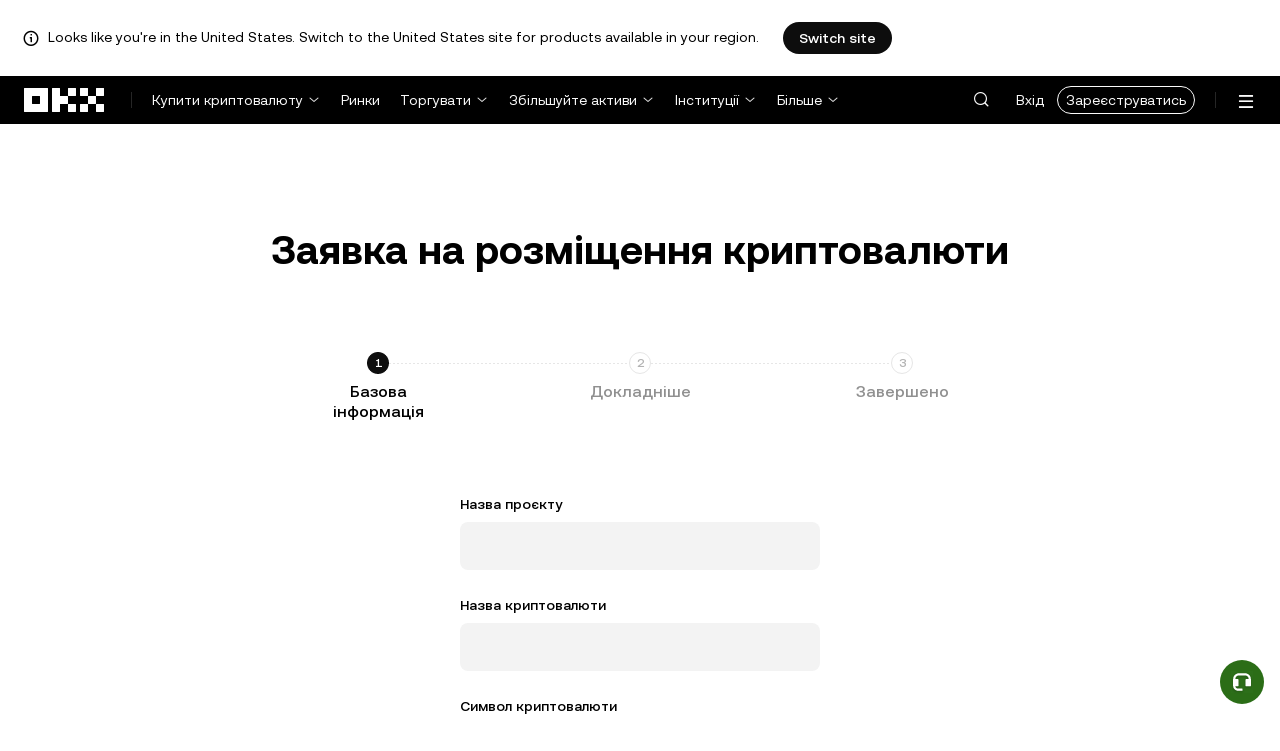

--- FILE ---
content_type: text/html; charset=utf-8
request_url: https://www.okx.com/ua/token-listing-apply
body_size: 16773
content:
<!DOCTYPE html><html lang="uk" dir="" class="  "><head><meta charSet="UTF-8"/><meta name="viewport" content="width=device-width, initial-scale=1.0, maximum-scale=1.0, minimum-scale=1.0, user-scalable=no"/><title>Заявка на розміщення токенів — розмістіть свій токен на OKX | OKX</title><meta http-equiv="X-UA-Compatible" content="IE=edge,chrome=1"/><meta name="description" content="OKX - Надішліть заявку на розміщення токенів, щоб отримати можливість розмістити свій токен на біржі OKX."/><meta name="Author" content="OKX"/><meta name="Copyright" content="okx.com"/><meta name="google-site-verification" content="SVJL-WGbe8_1J05O3I8V4ehAs8L89UDA-bcAyAJ2SLw"/><meta property="og:type" content="website"/><meta property="og:title" content="Заявка на розміщення токенів — розмістіть свій токен на OKX"/><meta property="og:url" content="https://www.okx.com/ua/token-listing-apply"/><meta property="og:site_name" content="OKX"/><meta property="og:image" content="https://www.okx.com/cdn/assets/imgs/244/84D446EF6A65AF94.jpeg"/><meta property="og:description" content="OKX - Надішліть заявку на розміщення токенів, щоб отримати можливість розмістити свій токен на біржі OKX."/><meta name="twitter:card" content="summary_large_image"/><meta name="twitter:site" content="OKX"/><meta name="twitter:title" content="Заявка на розміщення токенів — розмістіть свій токен на OKX"/><meta name="twitter:description" content="OKX - Надішліть заявку на розміщення токенів, щоб отримати можливість розмістити свій токен на біржі OKX."/><meta name="twitter:image" content="https://www.okx.com/cdn/assets/imgs/244/84D446EF6A65AF94.jpeg"/><meta name="full-screen" content="yes"/><meta name="browsermode" content="application"/><meta name="x5-orientation" content="portrait"/><meta name="x5-fullscreen" content="true"/><meta name="x5-page-mode" content="app"/><meta name="apple-mobile-web-app-capable" content="yes"/><meta name="theme-color" content="#121212"/><meta name="yandex-verification" content="aaa987727259a356"/><meta name="naver-site-verification" content="3275b79a3c81ac994632e15ac643c47a64bf1b43"/><link rel="preconnect" href="https://www.okx.com" crossorigin=""/><link rel="dns-prefetch" href="https://www.okx.com"/><link rel="shortcut icon" href="https://www.okx.com/cdn/assets/imgs/226/EB771F0EE8994DD5.png"/><link rel="apple-touch-icon" href="https://www.okx.com/cdn/assets/imgs/253/59830BB78B18A776.png" type="image/png"/><link rel="canonical" href="https://www.okx.com/ua/token-listing-apply"/><link rel="alternate" href="https://www.okx.com/zh-hans/token-listing-apply" hreflang="zh-Hans"/><link rel="alternate" href="https://www.okx.com/pt/token-listing-apply" hreflang="pt"/><link rel="alternate" href="https://www.okx.com/zh-hant/token-listing-apply" hreflang="zh-Hant"/><link rel="alternate" href="https://www.okx.com/fr/token-listing-apply" hreflang="fr"/><link rel="alternate" href="https://www.okx.com/id/token-listing-apply" hreflang="id"/><link rel="alternate" href="https://www.okx.com/ru/token-listing-apply" hreflang="ru"/><link rel="alternate" href="https://www.okx.com/vi/token-listing-apply" hreflang="vi"/><link rel="alternate" href="https://www.okx.com/es-la/token-listing-apply" hreflang="es"/><link rel="alternate" href="https://www.okx.com/ua/token-listing-apply" hreflang="uk"/><link rel="alternate" href="https://www.okx.com/token-listing-apply" hreflang="en"/><link rel="alternate" href="https://www.okx.com/ar/token-listing-apply" hreflang="ar"/><link rel="alternate" href="https://www.okx.com/en-eu/token-listing-apply" hreflang="en-de"/><link rel="alternate" href="https://www.okx.com/en-eu/token-listing-apply" hreflang="en-fr"/><link rel="alternate" href="https://www.okx.com/en-eu/token-listing-apply" hreflang="en-nl"/><link rel="alternate" href="https://www.okx.com/en-eu/token-listing-apply" hreflang="en-it"/><link rel="alternate" href="https://www.okx.com/en-eu/token-listing-apply" hreflang="en-es"/><link rel="alternate" href="https://www.okx.com/en-eu/token-listing-apply" hreflang="en-dk"/><link rel="alternate" href="https://www.okx.com/en-eu/token-listing-apply" hreflang="en-fi"/><link rel="alternate" href="https://www.okx.com/en-eu/token-listing-apply" hreflang="en-sv"/><link rel="alternate" href="https://www.okx.com/en-eu/token-listing-apply" hreflang="en-pl"/><link rel="alternate" href="https://www.okx.com/en-eu/token-listing-apply" hreflang="en-ro"/><link rel="alternate" href="https://www.okx.com/fr-fr/token-listing-apply" hreflang="fr-fr"/><link rel="alternate" href="https://www.okx.com/fi/token-listing-apply" hreflang="fi"/><link rel="alternate" href="https://www.okx.com/sv/token-listing-apply" hreflang="sv"/><link rel="alternate" href="https://www.okx.com/zh-hans-eu/token-listing-apply" hreflang="zh-Hans-de"/><link rel="alternate" href="https://www.okx.com/zh-hans-eu/token-listing-apply" hreflang="zh-Hans-fr"/><link rel="alternate" href="https://www.okx.com/zh-hans-eu/token-listing-apply" hreflang="zh-Hans-nl"/><link rel="alternate" href="https://www.okx.com/zh-hans-eu/token-listing-apply" hreflang="zh-Hans-it"/><link rel="alternate" href="https://www.okx.com/zh-hans-eu/token-listing-apply" hreflang="zh-Hans-es"/><link rel="alternate" href="https://www.okx.com/ru-eu/token-listing-apply" hreflang="ru-de"/><link rel="alternate" href="https://www.okx.com/ru-eu/token-listing-apply" hreflang="ru-ua"/><link rel="alternate" href="https://www.okx.com/ru-eu/token-listing-apply" hreflang="ru-de"/><link rel="alternate" href="https://www.okx.com/ru-eu/token-listing-apply" hreflang="ru-cy"/><link rel="alternate" href="https://www.okx.com/ru-eu/token-listing-apply" hreflang="ru-lv"/><link rel="alternate" href="https://www.okx.com/ua-eu/token-listing-apply" hreflang="uk-pl"/><link rel="alternate" href="https://www.okx.com/ua-eu/token-listing-apply" hreflang="uk-de"/><link rel="alternate" href="https://www.okx.com/ua-eu/token-listing-apply" hreflang="uk-cz"/><link rel="alternate" href="https://www.okx.com/ua-eu/token-listing-apply" hreflang="uk-it"/><link rel="alternate" href="https://www.okx.com/ua-eu/token-listing-apply" hreflang="uk-es"/><link rel="alternate" href="https://www.okx.com/pl/token-listing-apply" hreflang="pl"/><link rel="alternate" href="https://www.okx.com/nl/token-listing-apply" hreflang="nl"/><link rel="alternate" href="https://www.okx.com/de/token-listing-apply" hreflang="de"/><link rel="alternate" href="https://www.okx.com/es-es/token-listing-apply" hreflang="es-es"/><link rel="alternate" href="https://www.okx.com/it/token-listing-apply" hreflang="it"/><link rel="alternate" href="https://www.okx.com/pt-pt/token-listing-apply" hreflang="pt-pt"/><link rel="alternate" href="https://www.okx.com/ro/token-listing-apply" hreflang="ro"/><link rel="alternate" href="https://www.okx.com/cs/token-listing-apply" hreflang="cs"/><link rel="alternate" href="https://www.okx.com/zh-hans-ae/token-listing-apply" hreflang="zh-Hans-ae"/><link rel="alternate" href="https://www.okx.com/en-ae/token-listing-apply" hreflang="en-ae"/><link rel="alternate" href="https://www.okx.com/ru-ae/token-listing-apply" hreflang="ru-ae"/><link rel="alternate" href="https://www.okx.com/fr-ae/token-listing-apply" hreflang="fr-ae"/><link rel="alternate" href="https://www.okx.com/ar-ae/token-listing-apply" hreflang="ar-ae"/><link rel="alternate" href="https://www.okx.com/pt-br/token-listing-apply" hreflang="pt-br"/><link rel="alternate" href="https://www.okx.com/en-br/token-listing-apply" hreflang="en-br"/><link rel="alternate" href="https://www.okx.com/en-au/token-listing-apply" hreflang="en-au"/><link rel="alternate" href="https://www.okx.com/zh-hans-au/token-listing-apply" hreflang="zh-Hans-au"/><link rel="alternate" href="https://www.okx.com/zh-hans-sg/token-listing-apply" hreflang="zh-Hans-sg"/><link rel="alternate" href="https://www.okx.com/en-sg/token-listing-apply" hreflang="en-sg"/><link rel="alternate" href="https://www.okx.com/en-us/token-listing-apply" hreflang="en-us"/><link rel="alternate" href="https://www.okx.com/nb/token-listing-apply" hreflang="nb"/><link rel="alternate" href="https://www.okx.com/en-gb/token-listing-apply" hreflang="en-gb"/><link rel="alternate" href="https://tr.okx.com/token-listing-apply" hreflang="tr"/><link rel="alternate" href="https://tr.okx.com/en/token-listing-apply" hreflang="en-tr"/><link rel="alternate" href="https://www.okx.com/token-listing-apply" hreflang="x-default"/><link rel="stylesheet" type="text/css" href="https://www.okx.com/cdn/assets/okfe/okx-nav/okxGlobal/index.4b1c0af4.css"/><link rel="stylesheet" type="text/css" href="https://www.okx.com/cdn/assets/okfe/okx-nav/global/index.6f5a54bd.css"/><style>
        *{ margin: 0; padding: 0}
        </style><link rel="stylesheet" type="text/css" href="https://www.okx.com/cdn/assets/okfe/okx-nav/header/index.995f748c.css"/><link rel="stylesheet" type="text/css" href="https://www.okx.com/cdn/assets/okfe/okx-nav/footer/index.2712fc4e.css"/><link rel="stylesheet" type="text/css" href="https://www.okx.com/cdn/assets/okfe/trade-pages/7195/index.22d9af07.css"/><link rel="stylesheet" type="text/css" href="https://www.okx.com/cdn/assets/okfe/trade-pages/token-listing-apply/index.d6889afd.css"/></head><body id="body" class="theme-light pnl-classic brand-exchange" broker-style="" data-responsive="true" data-nav="true"><header id="headerContainer" class="header header-container" data-chain="false"><div id="site-banner-root" class="nav-banner-container"><div class="okx-sticky-container okx-sticky-top site-banner-container" style="position:static;top:0px;background-color:#ffffff;color:#000" id="okx-sticky_-3"><p class="site-banner-text"><i class="icon okx-header-footer-information site-banner-icon"></i><span class="site-banner-tip">Looks like you&#x27;re in the United States. Switch to the United States site for products available in your region.</span></p><button type="button" class="site-banner-link">Switch site</button></div></div><div class="header-wrap  header-with-banner"><button type="button" class="skip-to-content">Перейти до основного вмісту</button><div class="header-main" data-from="1"><div class="logo-container mode-container" id="logoCon" data-chain="false"><div class="mode-logo"><a class="logo-wrap " href="/ua" aria-label="Логотип OKX, перейти на головну сторінку"><img width="82" height="36" class="logo-img   
        " src="[data-uri]" alt="OKX — провідна криптовалютна біржа" title="OKX"/></a></div></div><div class="head-spl-lin"></div><nav id="navContainer" class="nav-container" data-from="1" aria-label="Головне меню"><div class="nav-scroll-box"><div class="nav-l-sec other-language-left-section"><div class="nav-l-con"><div class="nav-item is-left nav-buy"><button type="button" class="tab nav-text mu-txt icon okx-header-footer-arrow-chevrons-down" id="title-nav-buy" aria-expanded="false">Купити криптовалюту</button><div class="u-in-ext dp-c-l-ag  " style="z-index:20000"><div aria-labelledby="title-nav-buy" class="extend-box "><a href="/ua/buy-crypto" class="box-item icon okx-header-footer-buy-with-card"><div class="item-box"><div id="" class="item-title">Продаж і купівля</div><div class="desc">VISA, Mastercard тощо</div></div></a><a href="/ua/p2p/express" class="box-item icon okx-header-footer-p2p-trading"><div class="item-box"><div id="" class="item-title">P2P-торгівля</div><div class="desc">Купуйте/продавайте: жодних комісій за торгівлю і понад 100 способів оплати</div></div></a><a href="/ua/convert" class="box-item icon okx-header-footer-calculator"><div class="item-box"><div id="" class="item-title">Калькулятор криптовалюти</div><div class="desc">Перевіряйте курси конвертації та вартість криптовалют у режимі реального часу</div></div></a></div></div></div><a class="nav-link nav-item is-left nav-market" href="/ua/markets/prices">Ринки</a><div class="nav-item is-left nav-trade"><button type="button" id="title-nav-trade" class="tab nav-text mu-txt icon okx-header-footer-arrow-chevrons-down" aria-expanded="false">Торгувати</button><div class="u-in-ext dp-c-l-ag drop-panel" style="z-index:20000"><div class="drop-extend-box extend-box extend-panel-box"><div class="drop-panel-box  drop-panel-box-menu trade-drop-panel-box-menu"><ul class="drop-panel-list" aria-labelledby="trading-group-1"><p id="trading-group-1" class="drop-panel-title">Інструменти торгівлі</p><li class="trade-drop-item-con dropdown-panel-li"><a href="/ua/trade-convert#from-page=navigation&amp;from-action=web_header" class="box-item panel-box-item drop-panel-box-item item-convert icon okx-header-footer-convert"><div class="item-box item-panel-drop trade-item-panel-drop "><div class="item-title trade-item-panel-drop-title">Конвертувати</div><div class="desc">Швидка конвертація, нульові комісії за торгівлю, жодного прослизання</div></div></a></li><li class="dropdown-panel-li"><a href="/ua/trade-spot" class="box-item panel-box-item drop-panel-box-item icon okx-header-footer-spot"><div class="item-box item-panel-drop trade-item-panel-drop "><div class="item-title trade-item-panel-drop-title">Спот</div><div class="desc">Купуйте й продавайте криптовалюту з легкістю</div></div></a><i tabindex="0" role="button" aria-expanded="false" aria-label="Відкрийте підменю Спот" class="panel-drop-item-icon trade-panel-drop-item-icon icon okx-header-footer-arrow-chevrons-right"></i></li><li class="dropdown-panel-li"><a href="/ua/trade-swap" class="box-item panel-box-item drop-panel-box-item icon okx-header-footer-futures"><div class="item-box item-panel-drop trade-item-panel-drop "><div class="item-title trade-item-panel-drop-title">Ф’ючерси</div><div class="desc">Торгуйте безстроковими й строковими ф’ючерсами з кредитним плечем</div></div></a><i tabindex="0" role="button" aria-expanded="false" aria-label="Відкрийте підменю Ф’ючерси" class="panel-drop-item-icon trade-panel-drop-item-icon icon okx-header-footer-arrow-chevrons-right"></i></li><li class="trade-drop-item-con dropdown-panel-li"><a href="/ua/trade-option-chain" class="box-item panel-box-item drop-panel-box-item icon okx-header-footer-ecosystem"><div class="item-box item-panel-drop trade-item-panel-drop "><div class="item-title trade-item-panel-drop-title">Опціони</div><div class="desc">Отримуйте вигоду від волатильності ринку за допомогою опціонів</div></div></a><i tabindex="0" role="button" aria-expanded="false" aria-label="Відкрийте підменю " class="panel-drop-item-icon trade-panel-drop-item-icon icon okx-header-footer-arrow-chevrons-right"></i><div id="third-menu-10312" class="drop-panel-box drop-panel-box-list trade-drop-box-list explorer-drop-panel-third-list" style="display:none;left:0px;top:48px;bottom:unset;right:unset;position:fixed"><a href="/ua/option-market" class="box-item panel-box-item drop-panel-box-item icon okx-header-footer-options"><div class="item-box item-panel-drop trade-item-panel-drop "><div class="item-title trade-item-panel-drop-title">Прості опціони</div><div class="desc">Торгівля опціонами: легкий старт для початківців</div></div></a><a href="/ua/trade-option-chain/btc-usd" class="box-item panel-box-item drop-panel-box-item icon okx-header-footer-t-chart"><div class="item-box item-panel-drop trade-item-panel-drop "><div class="item-title trade-item-panel-drop-title">Розширені опціони</div><div class="desc">Налаштуйте свої стратегії торгівлі у списку опціонів</div></div></a></div></li><li class="dropdown-panel-li"><a href="/ua/pre-market" class="box-item panel-box-item drop-panel-box-item icon okx-header-footer-premarket"><div class="item-box item-panel-drop trade-item-panel-drop "><div class="item-title trade-item-panel-drop-title">Безстрокові премаркет-ф’ючерси</div><div class="desc">Отримайте ранній доступ та торгуйте майбутніми криптовалютами</div></div></a><i tabindex="0" role="button" aria-expanded="false" aria-label="Відкрийте підменю Безстрокові премаркет-ф’ючерси" class="panel-drop-item-icon trade-panel-drop-item-icon icon okx-header-footer-arrow-chevrons-right"></i></li></ul><ul class="drop-panel-list" aria-labelledby="trading-group-2"><p id="trading-group-2" class="drop-panel-title">Потужні інструменти</p><li class="trade-drop-item-con dropdown-panel-li"><a href="/ua/trading-bot" class="box-item panel-box-item drop-panel-box-item icon okx-header-footer-trading-bot"><div class="item-box item-panel-drop trade-item-panel-drop "><div class="item-title trade-item-panel-drop-title">Торгові боти</div><div class="desc">Безліч стратегій, які допоможуть торгувати з легкістю</div></div></a></li><li class="trade-drop-item-con dropdown-panel-li"><a href="/ua/liquid-marketplace/nitro" class="box-item panel-box-item drop-panel-box-item icon okx-header-footer-nitro-spreads"><div class="item-box item-panel-drop trade-item-panel-drop "><div class="item-title trade-item-panel-drop-title">Спреди Nitro</div><div class="desc">Висока ліквідність для ф’ючерсних спредів</div></div></a></li><li class="trade-drop-item-con dropdown-panel-li"><a href="/ua/liquid-marketplace/rfq-builder" class="box-item panel-box-item drop-panel-box-item icon okx-header-footer-rfq"><div class="item-box item-panel-drop trade-item-panel-drop "><div class="item-title trade-item-panel-drop-title">Запит котирування</div><div class="desc">Індивідуальні стратегії з кількома сторонами й блокові угоди</div></div></a></li></ul></div></div></div></div><div class="nav-item is-left nav-earn"><button type="button" class="tab nav-text mu-txt icon okx-header-footer-arrow-chevrons-down" id="title-nav-earn" aria-expanded="false">Збільшуйте активи</button><div class="u-in-ext dp-c-l-ag  " style="z-index:20000"><div aria-labelledby="title-nav-earn" class="extend-box "><a href="/ua/earn#from=home" class="box-item icon okx-header-footer-earn"><div class="item-box"><div id="group-item-title-earn-list" class="item-title">Пасивний дохід</div><div class="desc">Не дотримуйтеся тільки принципу HODL. Отримуйте пасивний дохід.</div></div></a><div class="drop-menu-desc-list earn-desc-list"><div role="group" aria-labelledby="group-item-title-earn-list" class="drop-menu-list-item earn-list-item"><a class="drop-menu-item earn-item" href="/ua/earn/simple-earn">Простий Earn</a><a class="drop-menu-item earn-item" href="/ua/earn/onchain-earn">Ончейн Earn</a><a class="drop-menu-item earn-item" href="/ua/earn/flash-earn">Flash Earn</a></div><div role="group" aria-labelledby="group-item-title-earn-list" class="drop-menu-list-item earn-list-item"><a class="drop-menu-item earn-item" href="/ua/earn/dual">Подвійні інвестиції</a><a class="drop-menu-item earn-item" href="/ua/earn/yield-plus">BTC Yield+</a></div></div><a href="/ua/loan" class="box-item icon okx-header-footer-dex-loan"><div class="item-box"><div id="" class="item-title">Позика</div><div class="desc">Позичайте, щоб заробляти пасивний дохід, позичайте, щоб витрачати</div></div></a><a href="/ua/jumpstart#from=home" class="box-item icon okx-header-footer-jumpstart"><div class="item-box"><div id="" class="item-title">Jumpstart</div><div class="desc">Ознайомтеся з новими глобальними та високоякісними проектами</div></div></a></div></div></div><div class="nav-item is-left nav-institutions"><button type="button" class="tab nav-text mu-txt icon okx-header-footer-arrow-chevrons-down" id="title-nav-institutions" aria-expanded="false">Інституції</button><div class="u-in-ext dp-c-l-ag  " style="z-index:20000"><div aria-labelledby="title-nav-institutions" class="extend-box "><a href="/ua/institutions" class="box-item icon okx-header-footer-institutions-home"><div class="item-box"><div id="" class="item-title">Інституції — головна сторінка</div><div class="desc">Найпотужніші у світі рішення для торгівлі криптовалютами</div></div></a><a href="/ua/rubix" class="box-item icon okx-header-footer-okx-rubix"><div class="item-box"><div id="" class="item-title">OKX Rubix</div><div class="desc">Цифрові активи як послуга для регульованих установ</div></div></a><a href="/ua/liquid-marketplace" class="box-item icon okx-header-footer-flash-otc"><div class="item-box"><div id="" class="item-title">Ліквідний ринок</div><div class="desc">Мережа ліквідності OTC для професійних та інституційних трейдерів</div></div></a><a href="/ua/okx-api" class="box-item icon okx-header-footer-api-1"><div class="item-box"><div id="" class="item-title">API</div><div class="desc">Безпроблемне підключення до API із наднизькою затримкою</div></div></a><a href="/ua/broker/home" class="box-item icon okx-header-footer-user"><div class="item-box"><div id="" class="item-title">Брокерська програма</div><div class="desc">Отримайте доступ до глибини ринку світового рівня з високими комісійними</div></div></a><a href="/ua/managed-sub-account" class="box-item icon okx-header-footer-managed-trading-sub-accounts"><div class="item-box"><div id="" class="item-title">Керовані торгові субакаунти</div><div class="desc">Керуйте субакаунтами, торгуйте легко й безпечно з більшими прибутками</div></div></a><a href="/ua/historical-data" class="box-item icon okx-header-footer-historical-market-data"><div class="item-box"><div id="" class="item-title">Історичні дані ринку</div><div class="desc">Дані свічок, агрегованої торгівлі, книги ордерів і багато іншого</div></div></a><a href="/ua/landingpage/institutionalinsights" class="box-item icon okx-header-footer-tips"><div class="item-box"><div id="" class="item-title">Інституційні дослідження</div><div class="desc">Наші останні дослідження в галузі інституційної торгівлі, новини й багато іншого</div></div></a></div></div></div><div class="nav-item is-left nav-academy"><button type="button" class="tab nav-text mu-txt icon okx-header-footer-arrow-chevrons-down" aria-expanded="false">Академія</button><div class="u-in-ext dp-c-l-ag  " style="z-index:20000"><div class="extend-box "><a href="/ua/learn" class="box-item icon okx-header-footer-learn"><div class="item-box"><div id="" class="item-title">Докладніше про криптовалюту</div><div class="desc">Сформуйте міцні основні знання про криптовалюти за допомогою простих посібників та уроків</div></div></a><a href="/ua/how-to-buy" class="box-item icon okx-header-footer-wallet"><div class="item-box"><div id="" class="item-title">Як купувати криптовалюту</div><div class="desc">Дотримуйтесь покрокових інструкцій, щоб купити криптовалюту</div></div></a><a href="/ua/help/section/faq-getting-started" class="box-item icon okx-header-footer-getting-started"><div class="item-box"><div id="" class="item-title">Початок роботи</div><div class="desc">Знайдіть відповіді на поширені питання про криптовалюту</div></div></a><a href="/ua/price" class="box-item icon okx-header-footer-analysis"><div class="item-box"><div id="" class="item-title">Ціни на криптовалюту</div><div class="desc">Відстежуйте ціни на криптовалюту та рухи ринку в режимі реального часу</div></div></a><a href="/ua/learn/category/trends" class="box-item icon okx-header-footer-trendy-news"><div class="item-box"><div id="" class="item-title">Новини про криптовалюти</div><div class="desc">Будьте в курсі останніх новин та тенденцій у сфері криптовалют</div></div></a><a href="/ua/learn/category/blog" class="box-item icon okx-header-footer-feed"><div class="item-box"><div id="" class="item-title">Блог</div><div class="desc">Прочитайте думки та історії від нашої команди</div></div></a></div></div></div><div class="nav-item is-left nav-more"><button type="button" class="tab nav-text mu-txt icon okx-header-footer-arrow-chevrons-down" aria-expanded="false">Більше</button><div class="drop-sm-down u-in-ext dp-c-l-ag " style="z-index:20000"><div class="info-extend-box"><div class="extend-box extend-small-box"><div class="box-title">Продукти</div><a href="/ua/xbtc" class="box-item icon okx-header-footer-xbtc" aria-label="xBTC">xBTC</a><a href="/ua/wallet-security" class="box-item icon okx-header-footer-security-of-funds" aria-label="Безпека коштів">Безпека коштів</a><a href="/ua/status" class="box-item icon okx-header-footer-status" aria-label="Стан">Стан</a><a href="/ua/proof-of-reserves" class="box-item icon okx-header-footer-proof-of-reservation" aria-label="Підтвердження резервів">Підтвердження резервів</a><a href="/ua/protect" class="box-item item-protect icon okx-header-footer-user-protection" aria-label="Захист OKX">Захист OKX</a><a href="https://web3.okx.com/" target="_blank" class="box-item item-web3 icon okx-header-footer-web3-defi" aria-label="Web3">Web3</a></div><div class="extend-box extend-small-box"><div class="box-title">Інше</div><a href="/ua/campaign-center" class="box-item item-campaign icon okx-header-footer-fireworks" aria-label="Центр кампаній">Центр кампаній</a><a href="/ua/rewards" class="box-item item-rewards icon okx-header-footer-rewards" aria-label="Мої винагороди">Мої винагороди</a><a href="/ua/referral" class="box-item icon okx-header-footer-referral-updated" aria-label="Реферальна програма">Реферальна програма</a><a href="/ua/vip" class="box-item icon okx-header-footer-vip" aria-label="VIP-програма">VIP-програма</a><a href="/ua/affiliates" class="box-item icon okx-header-footer-node" aria-label="Партнерська програма">Партнерська програма</a><a href="/ua/x-drops?pagesource=header" class="box-item icon okx-header-footer-X-Drops" aria-label="X Drops Club">X Drops Club</a><a href="/ua/ventures" class="box-item icon okx-header-footer-blockdream-ventures-1" aria-label="OKX Ventures">OKX Ventures</a><a href="/ua/landingpage/tradingview" class="box-item icon okx-header-footer-trading-view" aria-label="Торгівля на TradingView">Торгівля на TradingView</a><a href="/ua/token-listing-apply" class="box-item icon okx-header-footer-listing-application" aria-label="Заявка на розміщення">Заявка на розміщення</a><a href="/ua/fees" class="box-item icon okx-header-footer-fees" aria-label="Комісії">Комісії</a></div></div></div></div></div></div><div class="nav-null"></div><div class="header-search-box" id="headerSearchBox"></div><div class="user-no-login"><a class="passport-btn user-login-btn monitor-login" href="/ua/account/login">Вхід</a><a class="passport-btn user-register-btn monitor-register" href="/ua/account/register?action=header_register_btn">Зареєструватись</a></div><div class="header-line"></div><div class="nav-r-sec"><div class="nav-r-con"><div class="nav-download other-wrap "><button type="button" aria-label="Завантажте наш застосунок. Меню містить QR-код та інші варіанти завантаження." class="download-app icon okx-header-footer-download"></button><div class="drop-down-list drop-c-right-align drop-animation download-drop-menu " style="z-index:20000"></div></div><div class="nav-notice other-wrap "><button type="button" aria-label="Сповіщення й оголошення" class="notice-icon icon okx-header-footer-notice"></button></div><div class="nav-item nav-custom other-wrap"><button type="button" aria-label="Отримайте допомогу або підпишіться на нас у соцмережах" class="custom-logo icon okx-header-footer-question"></button><button type="button" class="nav-text mu-txt user-support-text icon okx-header-footer-arrow-chevrons-down">Підтримка</button><div class="drop-down-list drop-c-right-align " style="z-index:20000"><a class="extend-link" href="/ua/help">Центр підтримки</a><a id="myRequest" class="extend-link request-link" href="/ua/support-center/history">Мої заявки</a><a class="extend-link" href="/ua/community">ОКХ Спільнота</a></div></div><div class="nav-item nav-language other-wrap"><button aria-haspopup="true" aria-expanded="false" type="button" aria-label="Змінити мову або валюту" class="now-language icon okx-header-footer-language"></button></div></div></div><nav class="action-container"><button type="button" class="header-menu-btn icon okx-header-footer-hamburger" id="headerMenuBtn" aria-label="Відкрити меню з додатковими параметрами" aria-controls="navColumnContainer" aria-expanded="false"></button></nav></div></nav></div></div><script data-id="__header_data_for_ssr__" type="application/json" id="headerState">{"headerContext":{"logoImgUrl":"https://www.okx.com/cdn/assets/imgs/221/187957948BD02D97.png","templateConfig":null,"marketBanner":{"target":"/en-us","market":"us","locale":"en_US","title":"Looks like you’re in the United States","banner":"Looks like you're in the United States. Switch to the United States site for products available in your region.","popup":"Switch to the United States site for products available in your region.","btnText":"Switch site"},"isSSRSuccess":true}}</script></header><div class="home-container"><div id="root" role="main"><script data-id="__app_data_for_ssr__" type="application/json" id="appState">{"appContext":{"initialProps":{},"initState":{},"isSSR":true,"faasUseSSR":false,"useSSR":false,"isSSRSuccess":false,"dsn":"https://8698aafaae72b81c7eb58701b879f227@sentry.coinall.ltd/apmfe/188","templateConfig":null,"version":"3.1.0","project":"trade-pages","urlKey":"%2Ftoken-listing-apply","traceId":"2130688634910300011","enableRTL":true,"isAPMProxyOff":"0","isYandexOff":"0","isWebWorkerEnable":"0","polyfillLevel":"v6"}}</script>
      <script data-id="__okxGlobal__" type="application/json" id="_okxGlobal">{"restriction":{"tradingTest4":{"displayCountryName":"","kycLevel":0,"country":"","province":"","hidden":false,"provinceCode":"","limit":false,"politStatus":0,"content":1},"recommendedPortfolio":{"displayCountryName":"","kycLevel":0,"country":"","province":"","hidden":true,"provinceCode":"","limit":true,"politStatus":0},"xDropsClub":{"displayCountryName":"","kycLevel":0,"country":"","province":"","hidden":true,"provinceCode":"","limit":true,"politStatus":0},"payC2b":{"displayCountryName":"Сполучені Штати Америки","kycLevel":0,"country":"US","province":"","hidden":true,"provinceCode":"","limit":true,"politStatus":1},"crTradingMode":{"mode":[]},"okxCard":{"displayCountryName":"Сполучені Штати Америки","kycLevel":0,"country":"US","province":"","hidden":true,"provinceCode":"","limit":true,"politStatus":1},"riskBanner":{"displayCountryName":"","kycLevel":0,"country":"","province":"","hidden":false,"provinceCode":"","limit":false,"politStatus":0,"content":0},"language":{"languageList":[]},"simpleNews":{"mode":[]},"otcAgent":{"displayCountryName":"","kycLevel":0,"country":"","province":"","hidden":true,"provinceCode":"","limit":true,"politStatus":0},"basicInfo":{"displayCountryName":"Сполучені Штати Америки","country":"US","appI18nDto":{"languageInfo":{"cefiLocalizationName":"","hideInCefiMode":false,"isoCode":"uk-UA","localizationName":"","platformLanguageCode":""},"market":"global"},"crMarket":false,"ipCountryCode":"US","entityId":1},"mode":{"mode":["cefi","web3"],"cefiDetail":["pro"]},"site":{"siteList":["OKX_GLOBAL"]},"proMode":{"displayCountryName":"","mode":["pro"],"kycLevel":0,"country":"","province":"","hidden":false,"provinceCode":"","limit":false,"politStatus":0},"webView":{"subdomain":"","siteCode":""},"buidlRewards":{"displayCountryName":"","kycLevel":0,"country":"","province":"","hidden":true,"provinceCode":"","limit":true,"politStatus":0},"simplePay":{"displayCountryName":"Сполучені Штати Америки","kycLevel":0,"country":"US","province":"","hidden":true,"provinceCode":"","limit":true,"politStatus":1},"depositMatch":{"displayCountryName":"","kycLevel":0,"country":"","province":"","hidden":true,"provinceCode":"","limit":true,"politStatus":0},"dexAffiliate":{"displayCountryName":"Сполучені Штати Америки","kycLevel":0,"country":"US","province":"","hidden":true,"provinceCode":"","limit":true,"politStatus":1},"vipServiceGroup":{"displayCountryName":"","kycLevel":0,"country":"","province":"","hidden":true,"provinceCode":"","limit":true,"politStatus":0},"tradingTest":{"displayCountryName":"","kycLevel":0,"country":"","province":"","hidden":false,"provinceCode":"","limit":false,"action":"pop up","politStatus":0,"siteList":["global","US"]},"payTravel":{"displayCountryName":"","kycLevel":0,"country":"","province":"","hidden":true,"provinceCode":"","limit":true,"politStatus":0},"crTradingPage":{"mode":[]}}}</script></div></div><footer id="footerContainer" class="footer-container" role="contentinfo"><div class="footer-wrap "><div class="f-b"><div class="footer-section footer-top-box"><div class="footer-top-logo logo-e"></div><div class="footer-copyright">© 2026 OKX.COM, 2017</div></div><div class="f-l "><div class="language-list   placement-top" id="footer-language-list"><div class="ul-box language-ul"><div class="list-ul language-li" aria-labelledby="footer-title-language" role="group"><a class="item selected" href="/ua/token-listing-apply" id="language_uk_UA" aria-current="true">Українська<i class="icon okx-header-footer-check select-icon"></i></a><a class="item " href="/zh-hans/token-listing-apply" id="language_zh_CN" role="link" tabindex="0">简体中文</a><a class="item " href="/zh-hant/token-listing-apply" id="language_zh_TW" role="link" tabindex="0">繁體中文</a><a class="item " href="/token-listing-apply" id="language_en_US" role="link" tabindex="0">English</a><a class="item " href="/vi/token-listing-apply" id="language_vi_VN" role="link" tabindex="0">Tiếng Việt</a><a class="item " href="/ru/token-listing-apply" id="language_ru_RU" role="link" tabindex="0">Русский</a><a class="item " href="/es-la/token-listing-apply" id="language_es_419" role="link" tabindex="0">Español (Latinoamérica)</a><a class="item " href="/id/token-listing-apply" id="language_id_ID" role="link" tabindex="0">Bahasa Indonesia</a><a class="item " href="/fr/token-listing-apply" id="language_fr_FR" role="link" tabindex="0">Français</a><a class="item " href="/pt/token-listing-apply" id="language_pt_PT" role="link" tabindex="0">Português</a><a class="item " href="/ar/token-listing-apply" id="language_ar_EH" role="link" tabindex="0">العربية</a></div></div></div></div><div class="f-c"><nav class="f-c-main" aria-label="Каталог OKX"><div class="f-c-list "><div class="title-box" id="footer-nav-title-col-0">Докладніше про OKX</div><div class="item-box" role="group" aria-labelledby="footer-nav-title-col-0"><a class="link" href="/ua/about.html" data-m="about">Про нас</a><a class="link" href="/ua/help/okx-candidate-privacy-notice" data-m="candidate_privacy_notice">Повідомлення про конфіденційність кандидата</a><a class="link" href="/ua/join-us" data-m="careers">Вакансії</a><a class="link" href="/ua/contact-us.html" data-m="contact_us">Зв’яжіться з нами</a><a class="link" href="/ua/help/terms-of-service" data-m="terms_of_service">Умови обслуговування</a><a class="link" href="/ua/help/privacy-policy-statement" data-m="privacy_policy">Повідомлення про конфіденційність</a><a class="link" href="/ua/help/risk-compliance-disclosure" data-m="disclosures">Розкриття інформації</a><a class="link" href="/ua/help/whistleblower-notice" data-m="whistleblower">Захист інформаторів</a><a class="link" href="/ua/help/okx-law-enforcement-request-guide" data-m="law_enforcement">Право-
застосування</a><a class="link" href="/ua/download" data-m="download">застосунку ОКХ</a></div></div><div class="f-c-list "><div class="title-box" id="footer-nav-title-col-1">Продукти</div><div class="item-box" role="group" aria-labelledby="footer-nav-title-col-1"><a class="link" href="/ua/buy-crypto" data-m="buy_crypto">Купити криптовалюту</a><a class="link" href="/ua/p2p-markets" data-m="p2p">P2P-торгівля</a><a class="link" href="/ua/trade-convert" data-m="convert">Конвертувати</a><a class="link" href="/ua/trade-spot/btc-usdt" data-m="trade">Торгувати</a><a class="link" href="/ua/earn" data-m="earn">Пасивний дохід</a><a class="link" href="/ua/trading-bot" data-m="trading_bot">Торгові боти</a><a class="link" href="/ua/price" data-m="all_cryptocurrencies">Всі криптовалюти</a><a class="link" href="/ua/learn" data-m="learn">Академія</a><a class="link" href="/ua/landingpage/tradingview" data-m="tradingview">TradingView</a><a class="link" href="/ua/xbtc" data-m="xbtc">xBTC</a></div></div><div class="f-c-list list-container "><div class="f-c-list "><div class="title-box" id="footer-nav-title-col-2-0">Сервіси</div><div class="item-box" role="group" aria-labelledby="footer-nav-title-col-2-0"><a class="link" href="/ua/affiliates" data-m="affiliates">Партнери</a><a class="link" href="/ua/okx-api" data-m="okx_api">API</a><a class="link" href="/ua/historical-data" data-m="historical_data">Історичні дані ринку</a><a class="link" href="/ua/fees" data-m="fees">Графік комісій на CEX</a><a class="link" href="/ua/token-listing-apply" data-m="listing_application">Заявка на розміщення</a><a class="link" href="/ua/p2p/advertiser" data-m="p2p_advertiser">Заявка на статус P2P-торговця</a></div></div><div class="f-c-list "><div class="title-box" id="footer-nav-title-col-2-1">Підтримка</div><div class="item-box" role="group" aria-labelledby="footer-nav-title-col-2-1"><a class="link" href="/ua/help" data-m="help">Центр підтримки</a><a class="link" href="/ua/support-center/channel-verification" data-m="channel_verification">Захист від фішингу</a><a class="link" href="/ua/help/category/announcements" data-m="announcements">Оголошення</a><a class="link" href="/ua/community" data-m="community">Підключитися з OKX</a></div></div></div><div class="f-c-list list-container "><div class="f-c-list "><div class="title-box" id="footer-nav-title-col-3-0">Купити криптовалюту</div><div class="item-box" role="group" aria-labelledby="footer-nav-title-col-3-0"><a class="link" href="/ua/buy-usdt" data-m="buy_usdt">Купити USDT</a><a class="link" href="/ua/buy-usdc" data-m="buy_usdc">Купити USDC</a><a class="link" href="/ua/buy-btc" data-m="buy_btc">Купити біткоїн</a><a class="link" href="/ua/buy-eth" data-m="buy_eth">Купити Ethereum</a><a class="link" href="/ua/buy-ada" data-m="buy_ada">Купити ADA</a><a class="link" href="/ua/buy-sol" data-m="buy_sol">Купити Solana</a><a class="link" href="/ua/buy-ltc" data-m="buy_ltc">Купити Litecoin</a><a class="link" href="/ua/buy-xrp" data-m="buy_xrp">Купити XRP</a></div></div><div class="f-c-list "><div class="title-box" id="footer-nav-title-col-3-1">Калькулятор криптовалюти</div><div class="item-box" role="group" aria-labelledby="footer-nav-title-col-3-1"><a class="link" href="/ua/convert/btc-to-usd" data-m="convert_btc">BTC на UAH</a><a class="link" href="/ua/convert/eth-to-usd" data-m="convert_eth">ETH на UAH</a><a class="link" href="/ua/convert/usdt-to-uah" data-m="convert_usdt">USDT на UAH</a><a class="link" href="/ua/convert/sol-to-usd" data-m="convert_sol">SOL на UAH</a><a class="link" href="/ua/convert/xrp-to-uah" data-m="convert_xrp">XRP на UAH</a><a class="link" href="/ua/convert/pi-to-usd" data-m="convert_pi_to_usd">PI в USD</a></div></div></div><div class="f-c-list "><div class="title-box" id="footer-nav-title-col-4">Торгувати</div><div class="item-box" role="group" aria-labelledby="footer-nav-title-col-4"><a class="link" href="/ua/trade-spot/btc-usdc" data-m="trade_btc_usdc">BTC USDC</a><a class="link" href="/ua/trade-spot/eth-usdc" data-m="trade_eth_usdc">ETH USDC</a><a class="link" href="/ua/trade-spot/btc-usdt" data-m="trade_btc">BTC USDT</a><a class="link" href="/ua/trade-spot/eth-usdt" data-m="trade_eth">ETH USDT</a><a class="link" href="/ua/trade-spot/pi-usdt" data-m="pi_usdt">PI USDT</a><a class="link" href="/ua/trade-spot/sol-usdt" data-m="trade_sol">SOL/USDT</a><a class="link" href="/ua/trade-spot/xrp-usdt" data-m="trade_xrp">XRP USDT</a><a class="link" href="/ua/price/bitcoin-btc" data-m="btc_price">Курс Bitcoin</a><a class="link" href="/ua/price/ethereum-eth" data-m="eth_price">Курс Ethereum</a><a class="link" href="/ua/price/pi-network-pi" data-m="pi_network_price">Ціна Pi Network</a><a class="link" href="/ua/price/solana-sol" data-m="sol_price">Курс Solana</a><a class="link" href="/ua/price/xrp-xrp" data-m="xrp_price">Курс XRP</a><a class="link" href="/ua/price-prediction/bitcoin-btc" data-m="btc_price_prediction">Прогнозування ціни Bitcoin</a><a class="link" href="/ua/price-prediction/ethereum-eth" data-m="eth_price_prediction">Прогнозування ціни Ethereum</a><a class="link" href="/ua/price-prediction/xrp-xrp" data-m="xrp_price_prediction">Прогнозування ціни XRP</a><a class="link" href="/ua/price-prediction/pi-network-pi" data-m="pi_price_prediction">Прогноз щодо ціни Pi Network</a><a class="link" href="/ua/how-to-buy" data-m="how_to_buy_crypto">Як купувати криптовалюту</a><a class="link" href="/ua/how-to-buy/bitcoin-btc" data-m="how_to_buy_btc">Як купити Bitcoin</a><a class="link" href="/ua/how-to-buy/ethereum-eth" data-m="how_to_buy_eth">Як купити Ethereum</a><a class="link" href="/ua/how-to-buy/solana-sol" data-m="how_to_buy_sol">Як купити Solana</a><a class="link" href="/ua/how-to-buy/pi-network-pi" data-m="how_to_buy_pi_network">Як купити Pi мережу</a></div></div></nav><div class="footer-download"><div class="footer-download-title">Торгуйте на ходу з OKX</div><a class="footer-register-link" href="/ua/account/register">Реєстрація</a></div></div></div></div><script data-id="__footer_data_for_ssr__" type="application/json" id="footerState">{"footerContext":{"footerLogoImgUrl":"https://www.okx.com/cdn/assets/imgs/221/187957948BD02D97.png","copyRightText":"© 2026 OKX.COM, 2017","isSSRSuccess":true}}</script></footer><script type="application/json" id="_okGlobal">{"isAppThemeDark":false,"languageList":[{"language":"zh_CN","text":"简体中文","langPath":"/zh-hans"},{"language":"zh_TW","text":"繁體中文","langPath":"/zh-hant"},{"language":"en_US","text":"English","langPath":"/","default":true},{"language":"vi_VN","text":"Tiếng Việt","langPath":"/vi"},{"language":"ru_RU","text":"Русский","langPath":"/ru"},{"language":"es_419","text":"Español (Latinoamérica)","langPath":"/es-la"},{"language":"id_ID","text":"Bahasa Indonesia","langPath":"/id"},{"language":"fr_FR","text":"Français","langPath":"/fr"},{"language":"pt_PT","text":"Português","langPath":"/pt"},{"language":"uk_UA","text":"Українська","langPath":"/ua"},{"language":"ar_EH","text":"العربية","langPath":"/ar"}],"siteConfig":{"icons":{},"links":{},"images":{},"localeKeys":{},"otherSettings":{"institutions":{"ecoSystem":{"programs":{"marketMaker":{"visible":true}},"services":{"managedSubAccount":{"visible":true}}},"valueProposition":{"pmAndRisk":{"visible":true}}}}},"marketConfig":{},"isApp":false,"isTG":false,"isResponsive":true,"locale":"uk_UA","cookies":{},"simulatedStatus":1,"cdnBaseUrl":"https://www.okx.com","innerDomain":"https://www.okx.com","mainDomain":"https://www.okx.com","market":"global","ipRegion":"US","isInnerDomain":false,"isOnChainMode":false,"envSign":"prod","langPath":"/ua","languageCdnUrl":"//static.coinall.ltd/cdn/multilanguage","withoutStatistics":false,"userAgent":"Mozilla/5.0 (Macintosh; Intel Mac OS X 10_15_7) AppleWebKit/537.36 (KHTML, like Gecko) Chrome/131.0.0.0 Safari/537.36; ClaudeBot/1.0; +claudebot@anthropic.com)","i18nVersion":{"okx_web_buy_crypto":1768777677208,"okx_web_growth":1768828406480,"okx_web_invest":1768812671470,"web_biz_combined_trade":1768846169383,"okx_web_trading":1768808336565,"okx_web_seo_tdk":1768802639697,"okx_web_financial_products":1768815447784,"okx_web_metax_defi":1768820904853,"okx_web_metax_perpetual":1991811187475148800,"okx_web_account":1768810192910,"okx_web_asset":1768816015708,"okx_web_pc_desk_client":1768789899920,"okx_web_navigation_header_footer":1768845678244,"okx_web_metax_okc":1768794497326,"okx_web_broker":1766617399489,"okx_web_support":1768808150381,"web_biz_report_center":1768804999790,"okx_web_common":1768604603507,"web_biz_defi":1768808704130,"okx_extension_wallet":1768789013273,"web_common":1768518311900,"web_biz_general":1768807702943,"okx_web_wallet":1768777480559,"okx_web_home_global":1768454271637,"web_biz_seo":1953125932565979100,"common_web_key":1948288679607984000,"okx_web_metax_onchain_os":1988382114489479200,"okx_web_other":1986932749589721000},"isRenderByNode":true,"site":{"subSite":"OKX_GLOBAL","sign":"okex","siteName":"OKX","is":{"okex":true},"seoTitle":"Провідна світова біткоїн-біржа | OKX"},"localeMap":{"en_us":"","zh_cn":"zh-hans","zh_tw":"zh-hant","pt_pt":"pt","fr_fr":"fr","id_id":"id","ru_ru":"ru","vi_vn":"vi","es_419":"es-la","uk_ua":"ua","ja_jp":"","ar_eh":"ar","fi_fi":"fi","sv_se":"sv","pl_pl":"pl","nl_nl":"nl","de_de":"de","es_es":"es-es","it_it":"it","ro_ro":"ro","cs_cz":"cs","pt_br":"pt-br","en_br":"en-br","en_au":"en-au","en_sg":"en-sg","nb_no":"nb","en_gb":"en-gb"},"versionUrls":{"expressway":"https://www.okx.com/cdn/assets/okfe/expressway/0.24.293","fiatToCrypto":"https://www.okx.com/cdn/assets/okfe/fiat-to-crypto/1.1.87","seoEx":"https://www.okx.com/cdn/assets/okfe/seo-ex/6.16.70","libs":"https://www.okx.com/cdn/assets/okfe/libs","customerService":"https://www.okx.com/cdn/assets/okfe/customer-service/0.0.1154","universeSwap":"https://www.okx.com/cdn/assets/okexchain/universe-swap/2.98.433","defiMode":"https://www.okx.com/cdn/assets/okfe/defi-mode/3.7.8","web3Activities":"https://www.okx.com/cdn/assets/okfe/web3-activities/0.1.344","chartingLibrary":"https://www.okx.com/cdn/assets/okfe/okui/charting-library/0.0.35","invest":"https://www.okx.com/cdn/assets/okfe/invest/1.6.71","connectWallet":"https://www.okx.com/cdn/assets/okfe/connect-wallet/0.1.114","kyc":"https://www.okx.com/cdn/assets/okfe/kyc/1.0.1043","candleChart":"https://www.okx.com/cdn/assets/okfe/candle-chart/1.2.130","candleChartST":"https://www.okx.com/cdn/assets/okfe/candle-chart/1.2.130","market":"https://www.okx.com/cdn/assets/okfe/market/0.37.338","web3Discover":"https://www.okx.com/cdn/assets/okfe/discovery/1.12.233","mobx":"https://www.okx.com/cdn/assets/okfe/libs/mobx/mobx-6.6.1.min.js","mobxReact":"https://www.okx.com/cdn/assets/okfe/libs/mobx/mobxreact-7.5.1.min.js","mobxReactLite":"https://www.okx.com/cdn/assets/okfe/libs/mobx/mobxreactlite-3.4.0.min.js","socket":"https://www.okx.com/cdn/assets/okfe/socket/5.0.3","lightweightCharts":"https://www.okx.com/cdn/assets/okfe/okui/lightweight-charts/0.0.79","assistance":"https://www.okx.com/cdn/assets/okfe/assistance/0.1.1000"},"socketBaseUrls":{"trade":"wss://wspri.okx.com:8443","simulatedTrade":"wss://wspripap.okx.com:8443","inTrade":"wss://wspri.okx.com:8443","simulatedInTrade":"wss://wspripap.okx.com:8443","login":"wss://wspri.okx.com:8443","dex":"wss://wsdexpri.okx.com:443","p2p":"wss://wspri.okx.com:8443","dexTrade":"wss://wsdexpri.okx.com:443","im":"wss://wspri.okx.com","jpushBase":"https://jpushws.okx.com","jpushReport":"https://jpush.okx.com","finance":"wss://wspri.okx.com:8443","kyc":"wss://wspri.okx.com:8443"},"staticVersionUrls":{},"logoMap":{"dark":{"text":"https://www.okx.com/cdn/assets/imgs/226/4468737AC242E44C.png","block":"https://www.okx.com/cdn/assets/imgs/221/A60595EC12C04739.png"},"light":{"text":"https://www.okx.com/cdn/assets/imgs/221/AD208EA85D110819.png","block":"https://www.okx.com/cdn/assets/imgs/221/B1041DB14722953A.png"}},"media":"_xl","okdConfig":{"dexPausedState":1},"dl":5760,"isLogin":false,"greyScale":"214","assetsBuildVersion":"3.1.0","okUtilsConfig":{"prefixLangPathFilter":["/support/","/docs/","/docs-v5/","/academy/","/hc/","/ul/"],"interComWhiteList":["/trade-spot","/markets","/trade-convert","/learn","/trade-option-simple","/trade-swap","/earn","/p2p","/third-party",["/buy-crypto",1],["/proof-of-reserves",1],["/account/users",1]],"enableFingerPrint":true,"enableInputTypingSpeed":true,"enableFingerPrintEncrypt":true},"sw":{"browser":{"open":true,"interval":30000},"desktop":{"open":true,"interval":600000},"mobile":{"open":true,"interval":30000}},"i18nModulePrefix":"","pathCorrection":{"/cn":"/zh-hans","/hk":"/zh-hant","/kr":"","/en":"","/ja":""},"regionDefaultLocale":{"english":"en_US","chineseHans":"zh_CN","chineseHant":"zh_TW"},"lazyHydration":true,"cookieInterceptLevel":2,"cookieInterceptMaxAge":34560000,"chainInfo":{"0":"bitcoin","1":"ethereum","2":"litecoin","3":"dogecoin","5":"dash","10":"optimism","14":"flare","25":"cronos","30":"rootstock","56":"bsc","61":"etc","100":"gnosis","118":"cosmos","130":"unichain","133":"zcash","137":"polygon","143":"monad","144":"ripple-ledger","145":"bch","146":"sonic","169":"manta","177":"hashkey","185":"mint","194":"eos","195":"tron","196":"x-layer","204":"opbnb","223":"b2","236":"bsv","250":"fantom","288":"boba","314":"filecoin","320":"zkcandy","321":"kcc","324":"zksync-era","369":"pulsechain","397":"near","459":"kava","501":"solana","563":"stargaze","566":"iris","607":"ton","637":"aptos","648":"endurance","698":"matchain","706":"osmosis","708":"wax","709":"juno","718":"axelar","784":"sui","805":"zksync-lite","988":"stable","1030":"conflux","1088":"metis","1100":"dymension","1101":"polygon-zkevm","1111":"wemix","1116":"core","1125":"taker","1237":"nostr","1284":"moonbeam","1285":"moonriver","1329":"sei-evm","1514":"story","1625":"gravity","1689":"nero","1815":"cardano","2020":"ronin","2222":"kava-evm","2345":"goat-network","2741":"abstract","2818":"morph","3637":"botanix","4200":"merlin","4689":"iotex","5000":"mantle","5545":"duckchain","5757":"stacks","7000":"zetachain","8217":"kaia","8453":"base","9004":"starknet","9745":"plasma","10001":"ethereum-pow","11235":"haqq","13371":"immutable","16661":"0g","31612":"mezo","33139":"apechain","34443":"mode","42161":"arbitrum-one","42170":"arbitrum-nova","42220":"celo","43114":"avalanche","48900":"zircuit","54176":"overprotocol","59144":"linea","60808":"bob","80094":"berachain","81457":"blast","88888":"chiliz","88899":"unite","94168":"lumi-l3","98866":"plume","111111":"kaspa","167000":"taiko","200901":"bitlayer","313313":"sahara-testnet","421614":"arbitrum-sepolia","534352":"scroll","747474":"katana","810180":"zklink-nova","7777777":"zora","11155111":"sepolia","70000011":"kujira","70000029":"sei","70000037":"celestia","70000041":"injective","70000042":"dydx","70000047":"bitcoin-signet","70000063":"reya","70000064":"shentu","70000066":"movement","70000067":"soon-testnet","70000068":"eclipse","70000069":"soon","70000073":"sonic-svm","70000074":"pi-network","70000075":"svmbnb","70000077":"babylon-genesis","70000078":"initia","70000080":"hyper","1313161554":"aurora"},"ontConfig":{"bd":2000},"cdnBackupList":["https://static.okx.com","https://static.jingyunyilian.com"],"canUseWebP":true,"refreshDevId":true,"broker":{"is":false,"id":null,"name":"","legal":null,"download":{"url":{"android":null,"ios":null},"qrCodeUrl":{"android":null,"ios":null}},"relief":null,"sec":null},"enableOnetrustScripts":true,"simulatedTrading":false,"cdnDomainMap":{"RU":"https://static.okx.ac","IQ":"https://static.okx.ac","default":"https://static.okx.com","CN":"https://static.coinall.ltd","KZ":"https://static.okx.pro","ET":"https://static.okx.ac","TH":"https://static.okx.ac","BY":"https://static.okx.ac","PH":"https://static.okx.ac","NG":"https://static.okx.ac","PK":"https://static.okx.ac","ID":"https://static.okx.ac","KH":"https://static.okx.cab","TR":"https://static.okx.ac"},"showDownloadBanner":false}</script><script type="application/json" id="javaweb_locale">{}</script><script crossorigin="" src="https://www.okx.com/cdn/assets/okfe/okt/polyfill-automatic/v6.1dbcf81f5ff2.js"></script><script>
          window.__INIT_STATE__ = {};
          window._okGlobal = {};
          window._okxGlobal = {};
          window.javaweb_locale = '{}';
          window.devState = {};
          if (window.location.search.indexOf('logout') > -1) {
            localStorage.removeItem('simulatedTrading');
          }
          var $javaWebLocal = document.querySelector('#javaweb_locale'),
              $appState = document.querySelector('#appState'),
              $headerState = document.querySelector('#headerState'),
              $footerState = document.querySelector('#footerState'),
              $okGlobal = document.querySelector('#_okGlobal');
              $_okxGlobal = document.querySelector('#_okxGlobal');
              $devState = document.querySelector('#devState');
          if($javaWebLocal) {
            window.javaweb_locale = $javaWebLocal.textContent;
          }
          if($appState) {
            try {
              var appData = JSON.parse($appState.textContent) || {};
              window.__INIT_STATE__.appContext = appData.appContext
            } catch(err) {
              window.__INIT_STATE__.appContext = {
                msg: err ? err.message : 'parse appState error'
              }
            }
          }
          if($headerState) {
            try {
              var headerData = JSON.parse($headerState.textContent) || {};
              window.__INIT_STATE__.headerContext = headerData.headerContext
            } catch(err) {
              window.__INIT_STATE__.headerContext = {
                msg: err ? err.message : 'parse headerState error'
              }
            }
          }
          if($footerState) {
            try {
              var headerData = JSON.parse($footerState.textContent) || {};
              window.__INIT_STATE__.footerContext = headerData.footerContext
            } catch(err) {
              window.__INIT_STATE__.footerContext = {
                msg: err ? err.message : 'parse headerState error'
              }
            }
          }
          if($okGlobal) {
            try {
              window._okGlobal = JSON.parse($okGlobal.textContent);
            } catch(err) {
              window._okGlobal = {
                msg: err ? err.message : 'parse okGlobal error'
              }
            }
            window._okGlobal.configJsonVersion = '0.0.22'
          }
          if($_okxGlobal) {
            try {
              window._okxGlobal = JSON.parse($_okxGlobal.textContent);
            } catch(err) {
              window._okxGlobal = {
                msg: err ? err.message : 'parse okGlobal error'
              }
            }
          }
          if($devState) {
            try {
              window.devState = JSON.parse($devState.textContent);
            } catch(err) {
              window.devState = {
                msg: err ? err.message : 'parse devState error'
              }
            }
          }
        </script><script crossorigin="" src="https://www.okx.com/cdn/assets/okfe/okfe-serverless-conf/0.0.22/okx-data.js"></script><script crossorigin="" src="https://www.okx.com/cdn/assets/okfe/libs/onetrust/okx/v043/consent/af2e088e-86c6-470a-85ee-6b821b741d4e/OtAutoBlock.js"></script><script>function OptanonWrapper() { }</script><script>function deferredRecorder(n){var e,t=arguments.length>1&&void 0!==arguments[1]?arguments[1]:window,o={get:function(n,e,t){return e in n||(n[e]=r(e)),n[e]}},r=function(n){return function(){for(var e=arguments.length,t=new Array(e),o=0;o<e;o++)t[o]=arguments[o];var r={method:n,args:t};this.actions.push(r)}};t[n]=((e=new Proxy({},o)).actions=[],e),document.addEventListener("DOMContentLoaded",(function(){t[n].actions.forEach((function(e){t["OK".concat(n)][e.method].apply(t["OK".concat(n)],e.args)})),t[n]=t["OK".concat(n)]}))}deferredRecorder("Sentry");</script><script defer="" crossorigin="" src="https://www.okx.com/cdn/assets/okfe/okt/infra-sdk/apmfe/1.1.78/index.umd.js"></script><script crossorigin="" src="https://www.okx.com/cdn/assets/okfe/util/ont/5.8.38/ont.js"></script><script crossorigin="" src="https://www.okx.com/cdn/assets/okfe/util/monitor/2.6.146/index.js"></script><script crossorigin="" src="https://www.okx.com/cdn/assets/okfe/libs/react/react-19.2.3.min.js"></script><script crossorigin="" src="https://www.okx.com/cdn/assets/okfe/libs/react/react-dom-19.2.3.min.js"></script><script crossorigin="" src="https://www.okx.com/cdn/assets/okfe/libs/react/react-jsx-19.2.3.min.js"></script><script>function __scriptDelayLoad(url, attrs) {var scriptEl = document.createElement('script');scriptEl.setAttribute('src', url);scriptEl.setAttribute('type', 'text/javascript');scriptEl.setAttribute('charset', 'UTF-8');if (attrs) {Object.keys(attrs).forEach(function(key){ scriptEl.setAttribute(key, attrs[key]);});}document.body.appendChild(scriptEl);}
window.addEventListener('load', function(){  __scriptDelayLoad("https://www.okx.com/cdn/assets/okfe/libs/onetrust/okx/v043/scripttemplates/otSDKStub.js",{"data-document-language":"true","data-domain-script":"af2e088e-86c6-470a-85ee-6b821b741d4e"}); })</script><script crossorigin="" src="https://www.okx.com/cdn/assets/okfe/libs/react/react-router-dom-5.1.2.min.js"></script><script crossorigin="" src="https://www.okx.com/cdn/assets/okfe/okx-nav/vendor-stable/index.1a2cfef7.js"></script><script crossorigin="" src="https://www.okx.com/cdn/assets/okfe/okx-nav/vendor/index.31a571c8.js"></script><script crossorigin="" src="https://www.okx.com/cdn/assets/okfe/okx-nav/okxGlobal/index.7a56ebe2.js"></script><script crossorigin="" async src="https://www.okx.com/cdn/assets/okfe/okx-nav/global/index.8c584981.js"></script><script crossorigin="" src="https://www.okx.com/cdn/assets/okfe/libs/mobx/mobx-6.6.1.min.js"></script><script crossorigin="" src="https://www.okx.com/cdn/assets/okfe/libs/mobx/mobxreactlite-3.4.0.min.js"></script><script crossorigin="" src="https://www.okx.com/cdn/assets/okfe/libs/mobx/mobxreact-7.5.1.min.js"></script><script crossorigin="" async src="https://www.okx.com/cdn/assets/okfe/okx-nav/header/index.dcd78403.js"></script><script crossorigin="" src="https://www.okx.com/cdn/assets/okfe/trade-pages/2840/index.5acfbc52.js"></script><script crossorigin="" src="https://www.okx.com/cdn/assets/okfe/trade-pages/token-listing-apply/index.1540fb46.js"></script><script crossorigin="" async src="https://www.okx.com/cdn/assets/okfe/okx-nav/footer/index.f4609bd5.js"></script><script type="text/javascript">(function(w,d,s,l,i){w[l]=w[l]||[];w[l].push({'gtm.start': new Date().getTime(),event:'gtm.js'});var f=d.getElementsByTagName(s)[0], j=d.createElement(s),dl=l!='dataLayer'?'&l='+l:'';j.async=true;j.src= 'https://www.googletagmanager.com/gtm.js?id='+i+dl;f.parentNode.insertBefore(j,f);})(window,document,'script','dataLayer','GTM-5RX47XK');</script><noscript><iframe title="google" src="https://www.googletagmanager.com/ns.html?id=GTM-5RX47XK" height="0" width="0" style="display:none;visibility:hidden"></iframe></noscript></body></html>

--- FILE ---
content_type: text/html;charset=UTF-8
request_url: https://contentmx.okcoin.com/65UJ-0ecfDwjW1Oq?f53352261ec90ea9=Z6KWJ8uGxFPAa_ioR_7Qa7c8wvFu5MjXCPsDyn0I_UkV2WdHQWas2_H7r0S8altSr3f8W3lwoie-st05x5rvjvmmo42ucxaGaZEXea7ojNv7uRhjPWraHnAduayFIs6oqbjn_tjwVb6y-NQFb-3bKe1lR9t4_kEhWb8ktuf3uQ6tUpgETRwxxNR7jLDgw4YZaeRX
body_size: 15720
content:
<html lang="en"><title>empty</title><body><script type="text/javascript">var td_0q=td_0q||{};td_0q.td_3p=function(td_Z,td_C){try{var td_b=[""];var td_P=0;for(var td_f=0;td_f<td_C.length;++td_f){td_b.push(String.fromCharCode(td_Z.charCodeAt(td_P)^td_C.charCodeAt(td_f)));td_P++;
if(td_P>=td_Z.length){td_P=0;}}return td_b.join("");}catch(td_v){return null;}};td_0q.td_2Q=function(td_s){if(!String||!String.fromCharCode||!parseInt){return null;}try{this.td_c=td_s;this.td_d="";this.td_f=function(td_S,td_J){if(0===this.td_d.length){var td_v=this.td_c.substr(0,32);
var td_l="";for(var td_x=32;td_x<td_s.length;td_x+=2){td_l+=String.fromCharCode(parseInt(td_s.substr(td_x,2),16));}this.td_d=td_0q.td_3p(td_v,td_l);}if(this.td_d.substr){return this.td_d.substr(td_S,td_J);
}};}catch(td_C){}return null;};td_0q.td_3h=function(td_B){if(td_B===null||td_B.length===null||!String||!String.fromCharCode){return null;}var td_Y=null;try{var td_F="";var td_S=[];var td_D=String.fromCharCode(48)+String.fromCharCode(48)+String.fromCharCode(48);
var td_j=0;for(var td_i=0;td_i<td_B.length;++td_i){if(65+td_j>=126){td_j=0;}var td_v=(td_D+td_B.charCodeAt(td_j++)).slice(-3);td_S.push(td_v);}var td_c=td_S.join("");td_j=0;for(var td_i=0;td_i<td_c.length;
++td_i){if(65+td_j>=126){td_j=0;}var td_q=String.fromCharCode(65+td_j++);if(td_q!==[][[]]+""){td_F+=td_q;}}td_Y=td_0q.td_3p(td_F,td_c);}catch(td_y){return null;}return td_Y;};td_0q.td_6T=function(td_H){if(td_H===null||td_H.length===null){return null;
}var td_x="";try{var td_y="";var td_U=0;for(var td_q=0;td_q<td_H.length;++td_q){if(65+td_U>=126){td_U=0;}var td_E=String.fromCharCode(65+td_U++);if(td_E!==[][[]]+""){td_y+=td_E;}}var td_Y=td_0q.td_3p(td_y,td_H);
var td_C=td_Y.match(/.{1,3}/g);for(var td_q=0;td_q<td_C.length;++td_q){td_x+=String.fromCharCode(parseInt(td_C[td_q],10));}}catch(td_J){return null;}return td_x;};var td_5W={};td_5W.td_4P=function(td_F,td_d){td_d=(typeof td_d===[][[]]+"")?true:td_d;if(td_d){td_F=td_5q.td_2v(td_F);}var td_j=[1518500249,1859775393,2400959708,3395469782];td_F+=String.fromCharCode(128);
var td_i=td_F.length/4+2;var td_P=Math.ceil(td_i/16);var td_B=new Array(td_P);for(var td_Q=0;td_Q<td_P;td_Q++){td_B[td_Q]=new Array(16);for(var td_q=0;td_q<16;td_q++){td_B[td_Q][td_q]=(td_F.charCodeAt(td_Q*64+td_q*4)<<24)|(td_F.charCodeAt(td_Q*64+td_q*4+1)<<16)|(td_F.charCodeAt(td_Q*64+td_q*4+2)<<8)|(td_F.charCodeAt(td_Q*64+td_q*4+3));
}}td_B[td_P-1][14]=((td_F.length-1)*8)/Math.pow(2,32);td_B[td_P-1][14]=Math.floor(td_B[td_P-1][14]);td_B[td_P-1][15]=((td_F.length-1)*8)&4294967295;var td_Y=1732584193;var td_M=4023233417;var td_a=2562383102;
var td_v=271733878;var td_G=3285377520;var td_C=new Array(80);var td_z,td_h,td_g,td_N,td_f;for(var td_Q=0;td_Q<td_P;td_Q++){for(var td_w=0;td_w<16;td_w++){td_C[td_w]=td_B[td_Q][td_w];}for(var td_w=16;td_w<80;
td_w++){td_C[td_w]=td_5W.td_4L(td_C[td_w-3]^td_C[td_w-8]^td_C[td_w-14]^td_C[td_w-16],1);}td_z=td_Y;td_h=td_M;td_g=td_a;td_N=td_v;td_f=td_G;for(var td_w=0;td_w<80;td_w++){var td_U=Math.floor(td_w/20);var td_u=(td_5W.td_4L(td_z,5)+td_5W.f(td_U,td_h,td_g,td_N)+td_f+td_j[td_U]+td_C[td_w])&4294967295;
td_f=td_N;td_N=td_g;td_g=td_5W.td_4L(td_h,30);td_h=td_z;td_z=td_u;}td_Y=(td_Y+td_z)&4294967295;td_M=(td_M+td_h)&4294967295;td_a=(td_a+td_g)&4294967295;td_v=(td_v+td_N)&4294967295;td_G=(td_G+td_f)&4294967295;
}return td_5W.td_1o(td_Y)+td_5W.td_1o(td_M)+td_5W.td_1o(td_a)+td_5W.td_1o(td_v)+td_5W.td_1o(td_G);};td_5W.f=function(td_u,td_D,td_T,td_j){switch(td_u){case 0:return(td_D&td_T)^(~td_D&td_j);case 1:return td_D^td_T^td_j;
case 2:return(td_D&td_T)^(td_D&td_j)^(td_T&td_j);case 3:return td_D^td_T^td_j;}};td_5W.td_4L=function(td_u,td_h){return(td_u<<td_h)|(td_u>>>(32-td_h));};td_5W.td_1o=function(td_w){var td_T="",td_R;for(var td_X=7;
td_X>=0;td_X--){td_R=(td_w>>>(td_X*4))&15;td_T+=td_R.toString(16);}return td_T;};var td_5q={};td_5q.td_2v=function(td_b){var td_N=td_b.replace(/[\u0080-\u07ff]/g,function(td_Q){var td_u=td_Q.charCodeAt(0);
return String.fromCharCode(192|td_u>>6,128|td_u&63);});td_N=td_N.replace(/[\u0800-\uffff]/g,function(td_B){var td_v=td_B.charCodeAt(0);return String.fromCharCode(224|td_v>>12,128|td_v>>6&63,128|td_v&63);
});return td_N;};function td_2g(td_i){return td_5W.td_4P(td_i,true);}td_0q.tdz_2f982a96eb89458287b924f2e4964b7d=new td_0q.td_2Q("\x32\x66\x39\x38\x32\x61\x39\x36\x65\x62\x38\x39\x34\x35\x38\x32\x38\x37\x62\x39\x32\x34\x66\x32\x65\x34\x39\x36\x34\x62\x37\x64\x34\x31\x31\x32\x34\x62\x35\x31\x35\x63\x30\x36\x35\x66\x34\x33\x30\x62\x30\x31\x34\x63\x35\x30\x35\x62\x35\x62\x36\x33\x35\x64\x35\x61\x35\x64\x30\x37\x35\x61\x34\x36\x31\x34\x32\x37\x34\x30\x31\x37\x35\x35\x34\x30\x36\x62\x34\x31\x30\x63\x35\x63\x30\x61\x35\x64\x31\x31\x35\x37\x35\x62\x35\x64\x30\x63\x34\x39\x35\x61\x30\x30\x31\x36\x35\x64\x35\x36\x35\x61\x35\x39\x35\x37\x35\x33\x35\x63");
function td_w(td_q,td_M,td_U){if(typeof td_U===[][[]]+""||td_U===null){td_U=0;}else{if(td_U<0){td_U=Math.max(0,td_q.length+td_U);}}for(var td_u=td_U,td_j=td_q.length;td_u<td_j;td_u++){if(td_q[td_u]===td_M){return td_u;
}}return -1;}function td_i(td_Y,td_M,td_x){return td_Y.indexOf(td_M,td_x);}function td_d(td_g){if(typeof td_g!==((typeof(td_0q.tdz_2f982a96eb89458287b924f2e4964b7d)!=="undefined"&&typeof(td_0q.tdz_2f982a96eb89458287b924f2e4964b7d.td_f)!=="undefined")?(td_0q.tdz_2f982a96eb89458287b924f2e4964b7d.td_f(0,6)):null)||td_g===null||typeof td_g.replace===[][[]]+""||td_g.replace===null){return null;
}return td_g.replace(/^\s+|\s+$/g,"");}function td_P(td_x){if(typeof td_x!==((typeof(td_0q.tdz_2f982a96eb89458287b924f2e4964b7d)!=="undefined"&&typeof(td_0q.tdz_2f982a96eb89458287b924f2e4964b7d.td_f)!=="undefined")?(td_0q.tdz_2f982a96eb89458287b924f2e4964b7d.td_f(0,6)):null)||td_x===null||typeof td_x.trim===[][[]]+""||td_x.trim===null){return null;
}return td_x.trim();}function td_3E(td_X){if(typeof td_X!==((typeof(td_0q.tdz_2f982a96eb89458287b924f2e4964b7d)!=="undefined"&&typeof(td_0q.tdz_2f982a96eb89458287b924f2e4964b7d.td_f)!=="undefined")?(td_0q.tdz_2f982a96eb89458287b924f2e4964b7d.td_f(0,6)):null)||td_X===null||typeof td_X.trim===[][[]]+""||td_X.trim===null){return null;
}return td_X.trim();}function td_5J(td_Q,td_g,td_U){return td_Q.indexOf(td_g,td_U);}function td_h(){return Date.now();}function td_v(){return new Date().getTime();}function td_F(){return performance.now();
}function td_a(){return window.performance.now();}function td_4Q(td_q){return parseFloat(td_q);}function td_5g(td_U){return parseInt(td_U);}function td_2t(td_x){return isNaN(td_x);}function td_1g(td_u){return isFinite(td_u);
}function td_z(){if(typeof Number.parseFloat!==[][[]]+""&&typeof Number.parseInt!==[][[]]+""){td_4Q=Number.parseFloat;td_5g=Number.parseInt;}else{if(typeof parseFloat!==[][[]]+""&&typeof parseInt!==[][[]]+""){td_4Q=parseFloat;
td_5g=parseInt;}else{td_4Q=null;td_5g=null;}}if(typeof Number.isNaN!==[][[]]+""){td_2t=Number.isNaN;}else{if(typeof isNaN!==[][[]]+""){td_2t=isNaN;}else{td_2t=null;}}if(typeof Number.isFinite!==[][[]]+""){td_1g=Number.isFinite;
}else{if(typeof isFinite!==[][[]]+""){td_1g=isFinite;}else{td_1g=null;}}}function td_b(){if(!Array.prototype.indexOf){td_5J=td_w;}else{td_5J=td_i;}if(typeof String.prototype.trim!==((typeof(td_0q.tdz_2f982a96eb89458287b924f2e4964b7d)!=="undefined"&&typeof(td_0q.tdz_2f982a96eb89458287b924f2e4964b7d.td_f)!=="undefined")?(td_0q.tdz_2f982a96eb89458287b924f2e4964b7d.td_f(6,8)):null)){td_3E=td_d;
}else{td_3E=td_P;}if(typeof Date.now===[][[]]+""){td_h=td_v;}var td_Q=false;if(typeof performance===[][[]]+""||typeof performance.now===[][[]]+""){if(typeof window.performance!==[][[]]+""&&typeof window.performance.now!==[][[]]+""){td_F=td_a;
}else{td_F=td_h;td_Q=true;}}if(!td_Q){var td_R=td_F();var td_j=td_R.toFixed();if(td_R===td_j){td_F=td_h;}}if(typeof Array.isArray===[][[]]+""){Array.isArray=function(td_N){return Object.prototype.toString.call(td_N)===((typeof(td_0q.tdz_2f982a96eb89458287b924f2e4964b7d)!=="undefined"&&typeof(td_0q.tdz_2f982a96eb89458287b924f2e4964b7d.td_f)!=="undefined")?(td_0q.tdz_2f982a96eb89458287b924f2e4964b7d.td_f(14,14)):null);
};}td_z();}function td_1X(td_g){if(typeof document.readyState!==[][[]]+""&&document.readyState!==null&&typeof document.readyState!==((typeof(td_0q.tdz_2f982a96eb89458287b924f2e4964b7d)!=="undefined"&&typeof(td_0q.tdz_2f982a96eb89458287b924f2e4964b7d.td_f)!=="undefined")?(td_0q.tdz_2f982a96eb89458287b924f2e4964b7d.td_f(28,7)):null)&&document.readyState===((typeof(td_0q.tdz_2f982a96eb89458287b924f2e4964b7d)!=="undefined"&&typeof(td_0q.tdz_2f982a96eb89458287b924f2e4964b7d.td_f)!=="undefined")?(td_0q.tdz_2f982a96eb89458287b924f2e4964b7d.td_f(35,8)):null)){td_g();
}else{if(typeof document.readyState===[][[]]+""){setTimeout(td_g,300);}else{var td_u=200;var td_T;if(typeof window!==[][[]]+""&&typeof window!==((typeof(td_0q.tdz_2f982a96eb89458287b924f2e4964b7d)!=="undefined"&&typeof(td_0q.tdz_2f982a96eb89458287b924f2e4964b7d.td_f)!=="undefined")?(td_0q.tdz_2f982a96eb89458287b924f2e4964b7d.td_f(28,7)):null)&&window!==null){td_T=window;
}else{td_T=document.body;}if(td_T.addEventListener){td_T.addEventListener(Number(343388).toString(25),function(){setTimeout(td_g,td_u);},false);}else{if(td_T.attachEvent){td_T.attachEvent(((typeof(td_0q.tdz_2f982a96eb89458287b924f2e4964b7d)!=="undefined"&&typeof(td_0q.tdz_2f982a96eb89458287b924f2e4964b7d.td_f)!=="undefined")?(td_0q.tdz_2f982a96eb89458287b924f2e4964b7d.td_f(43,6)):null),function(){setTimeout(td_g,td_u);
},false);}else{var td_Q=td_T.onload;td_T.onload=new function(){var td_U=true;if(td_Q!==null&&typeof td_Q===((typeof(td_0q.tdz_2f982a96eb89458287b924f2e4964b7d)!=="undefined"&&typeof(td_0q.tdz_2f982a96eb89458287b924f2e4964b7d.td_f)!=="undefined")?(td_0q.tdz_2f982a96eb89458287b924f2e4964b7d.td_f(6,8)):null)){td_U=td_Q();
}setTimeout(td_g,td_u);td_T.onload=td_Q;return td_U;};}}}}}function td_B(){if(typeof td_0P!==[][[]]+""){td_0P();}if(typeof td_2Y!==[][[]]+""){td_2Y();}if(typeof td_5k!==[][[]]+""){td_5k();}if(typeof td_4D!==[][[]]+""){if(typeof td_6g!==[][[]]+""&&td_6g!==null){td_4D(td_6g,false);
}if(typeof td_1Y!==[][[]]+""&&td_1Y!==null){td_4D(td_1Y,true);}}if(typeof tmx_link_scan!==[][[]]+""){tmx_link_scan();}if(typeof td_3A!==[][[]]+""){td_3A();}if(typeof td_1r!==[][[]]+""){td_1r.start();}if(typeof td_6L!==[][[]]+""){td_6L.start();
}if(typeof td_4o!==[][[]]+""){td_4o();}}function td_6Z(){try{td_0q.td_6S();td_0q.td_5t(document);td_2B.td_5z();td_b();var td_N="1";if(typeof td_0q.td_5K!==[][[]]+""&&td_0q.td_5K!==null&&td_0q.td_5K===td_N){td_B();
}else{td_1X(td_B);}}catch(td_U){}}td_0q.tdz_19543f8fb5ec4b578e8fbc1e25050354=new td_0q.td_2Q("\x31\x39\x35\x34\x33\x66\x38\x66\x62\x35\x65\x63\x34\x62\x35\x37\x38\x65\x38\x66\x62\x63\x31\x65\x32\x35\x30\x35\x30\x33\x35\x34\x30\x31\x30\x39\x30\x35\x30\x34\x30\x33\x35\x36\x30\x38\x35\x36");
var td_u=(function(){function td_sm(td_wX,td_hv){td_wX=[td_wX[0]>>>16,td_wX[0]&65535,td_wX[1]>>>16,td_wX[1]&65535];td_hv=[td_hv[0]>>>16,td_hv[0]&65535,td_hv[1]>>>16,td_hv[1]&65535];var td_Ji=[0,0,0,0];
td_Ji[3]+=td_wX[3]+td_hv[3];td_Ji[2]+=td_Ji[3]>>>16;td_Ji[3]&=65535;td_Ji[2]+=td_wX[2]+td_hv[2];td_Ji[1]+=td_Ji[2]>>>16;td_Ji[2]&=65535;td_Ji[1]+=td_wX[1]+td_hv[1];td_Ji[0]+=td_Ji[1]>>>16;td_Ji[1]&=65535;
td_Ji[0]+=td_wX[0]+td_hv[0];td_Ji[0]&=65535;return[(td_Ji[0]<<16)|td_Ji[1],(td_Ji[2]<<16)|td_Ji[3]];}function td_No(td_D6,td_YJ){td_D6=[td_D6[0]>>>16,td_D6[0]&65535,td_D6[1]>>>16,td_D6[1]&65535];td_YJ=[td_YJ[0]>>>16,td_YJ[0]&65535,td_YJ[1]>>>16,td_YJ[1]&65535];
var td_en=[0,0,0,0];td_en[3]+=td_D6[3]*td_YJ[3];td_en[2]+=td_en[3]>>>16;td_en[3]&=65535;td_en[2]+=td_D6[2]*td_YJ[3];td_en[1]+=td_en[2]>>>16;td_en[2]&=65535;td_en[2]+=td_D6[3]*td_YJ[2];td_en[1]+=td_en[2]>>>16;
td_en[2]&=65535;td_en[1]+=td_D6[1]*td_YJ[3];td_en[0]+=td_en[1]>>>16;td_en[1]&=65535;td_en[1]+=td_D6[2]*td_YJ[2];td_en[0]+=td_en[1]>>>16;td_en[1]&=65535;td_en[1]+=td_D6[3]*td_YJ[1];td_en[0]+=td_en[1]>>>16;
td_en[1]&=65535;td_en[0]+=(td_D6[0]*td_YJ[3])+(td_D6[1]*td_YJ[2])+(td_D6[2]*td_YJ[1])+(td_D6[3]*td_YJ[0]);td_en[0]&=65535;return[(td_en[0]<<16)|td_en[1],(td_en[2]<<16)|td_en[3]];}function td_S2(td_sp,td_yL){td_yL%=64;
if(td_yL===32){return[td_sp[1],td_sp[0]];}else{if(td_yL<32){return[(td_sp[0]<<td_yL)|(td_sp[1]>>>(32-td_yL)),(td_sp[1]<<td_yL)|(td_sp[0]>>>(32-td_yL))];}else{td_yL-=32;return[(td_sp[1]<<td_yL)|(td_sp[0]>>>(32-td_yL)),(td_sp[0]<<td_yL)|(td_sp[1]>>>(32-td_yL))];
}}}function td_SO(td_Po,td_nY){td_nY%=64;if(td_nY===0){return td_Po;}else{if(td_nY<32){return[(td_Po[0]<<td_nY)|(td_Po[1]>>>(32-td_nY)),td_Po[1]<<td_nY];}else{return[td_Po[1]<<(td_nY-32),0];}}}function td_Zy(td_mS,td_z6){return[td_mS[0]^td_z6[0],td_mS[1]^td_z6[1]];
}function td_kN(td_z4){td_z4=td_Zy(td_z4,[0,td_z4[0]>>>1]);td_z4=td_No(td_z4,[4283543511,3981806797]);td_z4=td_Zy(td_z4,[0,td_z4[0]>>>1]);td_z4=td_No(td_z4,[3301882366,444984403]);td_z4=td_Zy(td_z4,[0,td_z4[0]>>>1]);
return td_z4;}function td_bN(td_I0,td_zs){td_I0=td_I0||"";td_zs=td_zs||0;var td_cC=td_I0.length%16;var td_bV=td_I0.length-td_cC;var td_fQ=[0,td_zs];var td_W1=[0,td_zs];var td_sO=[0,0];var td_wo=[0,0];var td_Zd=[2277735313,289559509];
var td_E7=[1291169091,658871167];for(var td_PT=0;td_PT<td_bV;td_PT=td_PT+16){td_sO=[((td_I0.charCodeAt(td_PT+4)&255))|((td_I0.charCodeAt(td_PT+5)&255)<<8)|((td_I0.charCodeAt(td_PT+6)&255)<<16)|((td_I0.charCodeAt(td_PT+7)&255)<<24),((td_I0.charCodeAt(td_PT)&255))|((td_I0.charCodeAt(td_PT+1)&255)<<8)|((td_I0.charCodeAt(td_PT+2)&255)<<16)|((td_I0.charCodeAt(td_PT+3)&255)<<24)];
td_wo=[((td_I0.charCodeAt(td_PT+12)&255))|((td_I0.charCodeAt(td_PT+13)&255)<<8)|((td_I0.charCodeAt(td_PT+14)&255)<<16)|((td_I0.charCodeAt(td_PT+15)&255)<<24),((td_I0.charCodeAt(td_PT+8)&255))|((td_I0.charCodeAt(td_PT+9)&255)<<8)|((td_I0.charCodeAt(td_PT+10)&255)<<16)|((td_I0.charCodeAt(td_PT+11)&255)<<24)];
td_sO=td_No(td_sO,td_Zd);td_sO=td_S2(td_sO,31);td_sO=td_No(td_sO,td_E7);td_fQ=td_Zy(td_fQ,td_sO);td_fQ=td_S2(td_fQ,27);td_fQ=td_sm(td_fQ,td_W1);td_fQ=td_sm(td_No(td_fQ,[0,5]),[0,1390208809]);td_wo=td_No(td_wo,td_E7);
td_wo=td_S2(td_wo,33);td_wo=td_No(td_wo,td_Zd);td_W1=td_Zy(td_W1,td_wo);td_W1=td_S2(td_W1,31);td_W1=td_sm(td_W1,td_fQ);td_W1=td_sm(td_No(td_W1,[0,5]),[0,944331445]);}td_sO=[0,0];td_wo=[0,0];switch(td_cC){case 15:td_wo=td_Zy(td_wo,td_SO([0,td_I0.charCodeAt(td_PT+14)],48));
case 14:td_wo=td_Zy(td_wo,td_SO([0,td_I0.charCodeAt(td_PT+13)],40));case 13:td_wo=td_Zy(td_wo,td_SO([0,td_I0.charCodeAt(td_PT+12)],32));case 12:td_wo=td_Zy(td_wo,td_SO([0,td_I0.charCodeAt(td_PT+11)],24));
case 11:td_wo=td_Zy(td_wo,td_SO([0,td_I0.charCodeAt(td_PT+10)],16));case 10:td_wo=td_Zy(td_wo,td_SO([0,td_I0.charCodeAt(td_PT+9)],8));case 9:td_wo=td_Zy(td_wo,[0,td_I0.charCodeAt(td_PT+8)]);td_wo=td_No(td_wo,td_E7);
td_wo=td_S2(td_wo,33);td_wo=td_No(td_wo,td_Zd);td_W1=td_Zy(td_W1,td_wo);case 8:td_sO=td_Zy(td_sO,td_SO([0,td_I0.charCodeAt(td_PT+7)],56));case 7:td_sO=td_Zy(td_sO,td_SO([0,td_I0.charCodeAt(td_PT+6)],48));
case 6:td_sO=td_Zy(td_sO,td_SO([0,td_I0.charCodeAt(td_PT+5)],40));case 5:td_sO=td_Zy(td_sO,td_SO([0,td_I0.charCodeAt(td_PT+4)],32));case 4:td_sO=td_Zy(td_sO,td_SO([0,td_I0.charCodeAt(td_PT+3)],24));case 3:td_sO=td_Zy(td_sO,td_SO([0,td_I0.charCodeAt(td_PT+2)],16));
case 2:td_sO=td_Zy(td_sO,td_SO([0,td_I0.charCodeAt(td_PT+1)],8));case 1:td_sO=td_Zy(td_sO,[0,td_I0.charCodeAt(td_PT)]);td_sO=td_No(td_sO,td_Zd);td_sO=td_S2(td_sO,31);td_sO=td_No(td_sO,td_E7);td_fQ=td_Zy(td_fQ,td_sO);
}td_fQ=td_Zy(td_fQ,[0,td_I0.length]);td_W1=td_Zy(td_W1,[0,td_I0.length]);td_fQ=td_sm(td_fQ,td_W1);td_W1=td_sm(td_W1,td_fQ);td_fQ=td_kN(td_fQ);td_W1=td_kN(td_W1);td_fQ=td_sm(td_fQ,td_W1);td_W1=td_sm(td_W1,td_fQ);
return(((typeof(td_0q.tdz_19543f8fb5ec4b578e8fbc1e25050354)!=="undefined"&&typeof(td_0q.tdz_19543f8fb5ec4b578e8fbc1e25050354.td_f)!=="undefined")?(td_0q.tdz_19543f8fb5ec4b578e8fbc1e25050354.td_f(0,8)):null)+(td_fQ[0]>>>0).toString(16)).slice(-8)+(((typeof(td_0q.tdz_19543f8fb5ec4b578e8fbc1e25050354)!=="undefined"&&typeof(td_0q.tdz_19543f8fb5ec4b578e8fbc1e25050354.td_f)!=="undefined")?(td_0q.tdz_19543f8fb5ec4b578e8fbc1e25050354.td_f(0,8)):null)+(td_fQ[1]>>>0).toString(16)).slice(-8)+(((typeof(td_0q.tdz_19543f8fb5ec4b578e8fbc1e25050354)!=="undefined"&&typeof(td_0q.tdz_19543f8fb5ec4b578e8fbc1e25050354.td_f)!=="undefined")?(td_0q.tdz_19543f8fb5ec4b578e8fbc1e25050354.td_f(0,8)):null)+(td_W1[0]>>>0).toString(16)).slice(-8)+(((typeof(td_0q.tdz_19543f8fb5ec4b578e8fbc1e25050354)!=="undefined"&&typeof(td_0q.tdz_19543f8fb5ec4b578e8fbc1e25050354.td_f)!=="undefined")?(td_0q.tdz_19543f8fb5ec4b578e8fbc1e25050354.td_f(0,8)):null)+(td_W1[1]>>>0).toString(16)).slice(-8);
}return{murmur3_hash128:td_bN};})();function td_5P(td_aI,td_NJ){return td_u.murmur3_hash128(td_aI,td_NJ);}td_0q.tdz_270522647f0f497f800187eed378502e=new td_0q.td_2Q("\x32\x37\x30\x35\x32\x32\x36\x34\x37\x66\x30\x66\x34\x39\x37\x66\x38\x30\x30\x31\x38\x37\x65\x65\x64\x33\x37\x38\x35\x30\x32\x65\x35\x62\x35\x39\x34\x30\x34\x30\x34\x36\x31\x32\x35\x66\x34\x37\x31\x37\x30\x66\x35\x65\x31\x30\x35\x35\x35\x35\x35\x65\x30\x32\x31\x38\x34\x34\x34\x39\x34\x31\x35\x64\x35\x38\x30\x37\x30\x66\x30\x31\x35\x30\x34\x33\x30\x38\x30\x34\x30\x32\x30\x31\x35\x31\x30\x37\x30\x31\x30\x37\x30\x64\x30\x62\x35\x33\x35\x34\x35\x37\x35\x33\x30\x33\x35\x36\x33\x64\x35\x62\x35\x62\x35\x64\x30\x33\x35\x62\x34\x34\x31\x30\x37\x30\x34\x61\x34\x35\x30\x34\x31\x63\x33\x39\x34\x30\x34\x33\x34\x61\x35\x63\x35\x65\x35\x35");
td_1U=function(){var td_dS=((typeof(td_0q.tdz_270522647f0f497f800187eed378502e)!=="undefined"&&typeof(td_0q.tdz_270522647f0f497f800187eed378502e.td_f)!=="undefined")?(td_0q.tdz_270522647f0f497f800187eed378502e.td_f(0,21)):null);
var td_Ga=typeof window===((typeof(td_0q.tdz_270522647f0f497f800187eed378502e)!=="undefined"&&typeof(td_0q.tdz_270522647f0f497f800187eed378502e.td_f)!=="undefined")?(td_0q.tdz_270522647f0f497f800187eed378502e.td_f(21,6)):null);
var td_bx=td_Ga?window:{};if(td_bx.JS_SHA256_NO_WINDOW){td_Ga=false;}var td_aG=!td_bx.JS_SHA256_NO_ARRAY_BUFFER&&typeof ArrayBuffer!==[][[]]+"";var td_Dg=((typeof(td_0q.tdz_270522647f0f497f800187eed378502e)!=="undefined"&&typeof(td_0q.tdz_270522647f0f497f800187eed378502e.td_f)!=="undefined")?(td_0q.tdz_270522647f0f497f800187eed378502e.td_f(27,16)):null).split("");
var td_WK=[-2147483648,8388608,32768,128];var td_Gz=[24,16,8,0];var td_Pj=[1116352408,1899447441,3049323471,3921009573,961987163,1508970993,2453635748,2870763221,3624381080,310598401,607225278,1426881987,1925078388,2162078206,2614888103,3248222580,3835390401,4022224774,264347078,604807628,770255983,1249150122,1555081692,1996064986,2554220882,2821834349,2952996808,3210313671,3336571891,3584528711,113926993,338241895,666307205,773529912,1294757372,1396182291,1695183700,1986661051,2177026350,2456956037,2730485921,2820302411,3259730800,3345764771,3516065817,3600352804,4094571909,275423344,430227734,506948616,659060556,883997877,958139571,1322822218,1537002063,1747873779,1955562222,2024104815,2227730452,2361852424,2428436474,2756734187,3204031479,3329325298];
var td_u=[];if(td_bx.JS_SHA256_NO_NODE_JS||!Array.isArray){Array.isArray=function(td_fD){return Object.prototype.toString.call(td_fD)===((typeof(td_0q.tdz_270522647f0f497f800187eed378502e)!=="undefined"&&typeof(td_0q.tdz_270522647f0f497f800187eed378502e.td_f)!=="undefined")?(td_0q.tdz_270522647f0f497f800187eed378502e.td_f(43,14)):null);
};}if(td_aG&&(td_bx.JS_SHA256_NO_ARRAY_BUFFER_IS_VIEW||!ArrayBuffer.isView)){ArrayBuffer.isView=function(td_pU){return typeof td_pU===((typeof(td_0q.tdz_270522647f0f497f800187eed378502e)!=="undefined"&&typeof(td_0q.tdz_270522647f0f497f800187eed378502e.td_f)!=="undefined")?(td_0q.tdz_270522647f0f497f800187eed378502e.td_f(21,6)):null)&&td_pU.buffer&&td_pU.buffer.constructor===ArrayBuffer;
};}instance=new td_SR(false,false);this.update=function(td_UH){instance.update(td_UH);};this.hash=function(td_n4){instance.update(td_n4);return instance.toString();};this.toString=function(){return instance.toString();
};function td_SR(){this.blocks=[0,0,0,0,0,0,0,0,0,0,0,0,0,0,0,0,0];this.h0=1779033703;this.h1=3144134277;this.h2=1013904242;this.h3=2773480762;this.h4=1359893119;this.h5=2600822924;this.h6=528734635;this.h7=1541459225;
this.block=this.start=this.bytes=this.hBytes=0;this.finalized=this.hashed=false;this.first=true;}td_SR.prototype.update=function(td_OL){if(this.finalized){return;}var td_TI,td_Vu=typeof td_OL;if(td_Vu!==((typeof(td_0q.tdz_270522647f0f497f800187eed378502e)!=="undefined"&&typeof(td_0q.tdz_270522647f0f497f800187eed378502e.td_f)!=="undefined")?(td_0q.tdz_270522647f0f497f800187eed378502e.td_f(57,6)):null)){if(td_Vu===((typeof(td_0q.tdz_270522647f0f497f800187eed378502e)!=="undefined"&&typeof(td_0q.tdz_270522647f0f497f800187eed378502e.td_f)!=="undefined")?(td_0q.tdz_270522647f0f497f800187eed378502e.td_f(21,6)):null)){if(td_OL===null){throw new Error(td_dS);
}else{if(td_aG&&td_OL.constructor===ArrayBuffer){td_OL=new Uint8Array(td_OL);}else{if(!Array.isArray(td_OL)){if(!td_aG||!ArrayBuffer.isView(td_OL)){throw new Error(td_dS);}}}}}else{throw new Error(td_dS);
}td_TI=true;}var td_LT,td_AS=0,td_jf,td_Su=td_OL.length,td_hK=this.blocks;while(td_AS<td_Su){if(this.hashed){this.hashed=false;td_hK[0]=this.block;td_hK[16]=td_hK[1]=td_hK[2]=td_hK[3]=td_hK[4]=td_hK[5]=td_hK[6]=td_hK[7]=td_hK[8]=td_hK[9]=td_hK[10]=td_hK[11]=td_hK[12]=td_hK[13]=td_hK[14]=td_hK[15]=0;
}if(td_TI){for(td_jf=this.start;td_AS<td_Su&&td_jf<64;++td_AS){td_hK[td_jf>>2]|=td_OL[td_AS]<<td_Gz[td_jf++&3];}}else{for(td_jf=this.start;td_AS<td_Su&&td_jf<64;++td_AS){td_LT=td_OL.charCodeAt(td_AS);if(td_LT<128){td_hK[td_jf>>2]|=td_LT<<td_Gz[td_jf++&3];
}else{if(td_LT<2048){td_hK[td_jf>>2]|=(192|(td_LT>>6))<<td_Gz[td_jf++&3];td_hK[td_jf>>2]|=(128|(td_LT&63))<<td_Gz[td_jf++&3];}else{if(td_LT<55296||td_LT>=57344){td_hK[td_jf>>2]|=(224|(td_LT>>12))<<td_Gz[td_jf++&3];
td_hK[td_jf>>2]|=(128|((td_LT>>6)&63))<<td_Gz[td_jf++&3];td_hK[td_jf>>2]|=(128|(td_LT&63))<<td_Gz[td_jf++&3];}else{td_LT=65536+(((td_LT&1023)<<10)|(td_OL.charCodeAt(++td_AS)&1023));td_hK[td_jf>>2]|=(240|(td_LT>>18))<<td_Gz[td_jf++&3];
td_hK[td_jf>>2]|=(128|((td_LT>>12)&63))<<td_Gz[td_jf++&3];td_hK[td_jf>>2]|=(128|((td_LT>>6)&63))<<td_Gz[td_jf++&3];td_hK[td_jf>>2]|=(128|(td_LT&63))<<td_Gz[td_jf++&3];}}}}}this.lastByteIndex=td_jf;this.bytes+=td_jf-this.start;
if(td_jf>=64){this.block=td_hK[16];this.start=td_jf-64;this.hash();this.hashed=true;}else{this.start=td_jf;}}if(this.bytes>4294967295){this.hBytes+=this.bytes/4294967296<<0;this.bytes=this.bytes%4294967296;
}return this;};td_SR.prototype.finalize=function(){if(this.finalized){return;}this.finalized=true;var td_rf=this.blocks,td_LN=this.lastByteIndex;td_rf[16]=this.block;td_rf[td_LN>>2]|=td_WK[td_LN&3];this.block=td_rf[16];
if(td_LN>=56){if(!this.hashed){this.hash();}td_rf[0]=this.block;td_rf[16]=td_rf[1]=td_rf[2]=td_rf[3]=td_rf[4]=td_rf[5]=td_rf[6]=td_rf[7]=td_rf[8]=td_rf[9]=td_rf[10]=td_rf[11]=td_rf[12]=td_rf[13]=td_rf[14]=td_rf[15]=0;
}td_rf[14]=this.hBytes<<3|this.bytes>>>29;td_rf[15]=this.bytes<<3;this.hash();};td_SR.prototype.hash=function(){var td_Kf=this.h0,td_oJ=this.h1,td_uM=this.h2,td_vM=this.h3,td_WH=this.h4,td_KS=this.h5,td_uw=this.h6,td_l5=this.h7,td_vl=this.blocks,td_aC,td_VG,td_ug,td_ER,td_Q7,td_oD,td_El,td_B4,td_Qz,td_yn,td_Fy;
for(td_aC=16;td_aC<64;++td_aC){td_Q7=td_vl[td_aC-15];td_VG=((td_Q7>>>7)|(td_Q7<<25))^((td_Q7>>>18)|(td_Q7<<14))^(td_Q7>>>3);td_Q7=td_vl[td_aC-2];td_ug=((td_Q7>>>17)|(td_Q7<<15))^((td_Q7>>>19)|(td_Q7<<13))^(td_Q7>>>10);
td_vl[td_aC]=td_vl[td_aC-16]+td_VG+td_vl[td_aC-7]+td_ug<<0;}td_Fy=td_oJ&td_uM;for(td_aC=0;td_aC<64;td_aC+=4){if(this.first){td_B4=704751109;td_Q7=td_vl[0]-210244248;td_l5=td_Q7-1521486534<<0;td_vM=td_Q7+143694565<<0;
this.first=false;}else{td_VG=((td_Kf>>>2)|(td_Kf<<30))^((td_Kf>>>13)|(td_Kf<<19))^((td_Kf>>>22)|(td_Kf<<10));td_ug=((td_WH>>>6)|(td_WH<<26))^((td_WH>>>11)|(td_WH<<21))^((td_WH>>>25)|(td_WH<<7));td_B4=td_Kf&td_oJ;
td_ER=td_B4^(td_Kf&td_uM)^td_Fy;td_El=(td_WH&td_KS)^(~td_WH&td_uw);td_Q7=td_l5+td_ug+td_El+td_Pj[td_aC]+td_vl[td_aC];td_oD=td_VG+td_ER;td_l5=td_vM+td_Q7<<0;td_vM=td_Q7+td_oD<<0;}td_VG=((td_vM>>>2)|(td_vM<<30))^((td_vM>>>13)|(td_vM<<19))^((td_vM>>>22)|(td_vM<<10));
td_ug=((td_l5>>>6)|(td_l5<<26))^((td_l5>>>11)|(td_l5<<21))^((td_l5>>>25)|(td_l5<<7));td_Qz=td_vM&td_Kf;td_ER=td_Qz^(td_vM&td_oJ)^td_B4;td_El=(td_l5&td_WH)^(~td_l5&td_KS);td_Q7=td_uw+td_ug+td_El+td_Pj[td_aC+1]+td_vl[td_aC+1];
td_oD=td_VG+td_ER;td_uw=td_uM+td_Q7<<0;td_uM=td_Q7+td_oD<<0;td_VG=((td_uM>>>2)|(td_uM<<30))^((td_uM>>>13)|(td_uM<<19))^((td_uM>>>22)|(td_uM<<10));td_ug=((td_uw>>>6)|(td_uw<<26))^((td_uw>>>11)|(td_uw<<21))^((td_uw>>>25)|(td_uw<<7));
td_yn=td_uM&td_vM;td_ER=td_yn^(td_uM&td_Kf)^td_Qz;td_El=(td_uw&td_l5)^(~td_uw&td_WH);td_Q7=td_KS+td_ug+td_El+td_Pj[td_aC+2]+td_vl[td_aC+2];td_oD=td_VG+td_ER;td_KS=td_oJ+td_Q7<<0;td_oJ=td_Q7+td_oD<<0;td_VG=((td_oJ>>>2)|(td_oJ<<30))^((td_oJ>>>13)|(td_oJ<<19))^((td_oJ>>>22)|(td_oJ<<10));
td_ug=((td_KS>>>6)|(td_KS<<26))^((td_KS>>>11)|(td_KS<<21))^((td_KS>>>25)|(td_KS<<7));td_Fy=td_oJ&td_uM;td_ER=td_Fy^(td_oJ&td_vM)^td_yn;td_El=(td_KS&td_uw)^(~td_KS&td_l5);td_Q7=td_WH+td_ug+td_El+td_Pj[td_aC+3]+td_vl[td_aC+3];
td_oD=td_VG+td_ER;td_WH=td_Kf+td_Q7<<0;td_Kf=td_Q7+td_oD<<0;}this.h0=this.h0+td_Kf<<0;this.h1=this.h1+td_oJ<<0;this.h2=this.h2+td_uM<<0;this.h3=this.h3+td_vM<<0;this.h4=this.h4+td_WH<<0;this.h5=this.h5+td_KS<<0;
this.h6=this.h6+td_uw<<0;this.h7=this.h7+td_l5<<0;};td_SR.prototype.hex=function(){this.finalize();var td_rb=this.h0,td_jL=this.h1,td_p3=this.h2,td_KK=this.h3,td_sm=this.h4,td_o4=this.h5,td_DJ=this.h6,td_bs=this.h7;
var td_bk=td_Dg[(td_rb>>28)&15]+td_Dg[(td_rb>>24)&15]+td_Dg[(td_rb>>20)&15]+td_Dg[(td_rb>>16)&15]+td_Dg[(td_rb>>12)&15]+td_Dg[(td_rb>>8)&15]+td_Dg[(td_rb>>4)&15]+td_Dg[td_rb&15]+td_Dg[(td_jL>>28)&15]+td_Dg[(td_jL>>24)&15]+td_Dg[(td_jL>>20)&15]+td_Dg[(td_jL>>16)&15]+td_Dg[(td_jL>>12)&15]+td_Dg[(td_jL>>8)&15]+td_Dg[(td_jL>>4)&15]+td_Dg[td_jL&15]+td_Dg[(td_p3>>28)&15]+td_Dg[(td_p3>>24)&15]+td_Dg[(td_p3>>20)&15]+td_Dg[(td_p3>>16)&15]+td_Dg[(td_p3>>12)&15]+td_Dg[(td_p3>>8)&15]+td_Dg[(td_p3>>4)&15]+td_Dg[td_p3&15]+td_Dg[(td_KK>>28)&15]+td_Dg[(td_KK>>24)&15]+td_Dg[(td_KK>>20)&15]+td_Dg[(td_KK>>16)&15]+td_Dg[(td_KK>>12)&15]+td_Dg[(td_KK>>8)&15]+td_Dg[(td_KK>>4)&15]+td_Dg[td_KK&15]+td_Dg[(td_sm>>28)&15]+td_Dg[(td_sm>>24)&15]+td_Dg[(td_sm>>20)&15]+td_Dg[(td_sm>>16)&15]+td_Dg[(td_sm>>12)&15]+td_Dg[(td_sm>>8)&15]+td_Dg[(td_sm>>4)&15]+td_Dg[td_sm&15]+td_Dg[(td_o4>>28)&15]+td_Dg[(td_o4>>24)&15]+td_Dg[(td_o4>>20)&15]+td_Dg[(td_o4>>16)&15]+td_Dg[(td_o4>>12)&15]+td_Dg[(td_o4>>8)&15]+td_Dg[(td_o4>>4)&15]+td_Dg[td_o4&15]+td_Dg[(td_DJ>>28)&15]+td_Dg[(td_DJ>>24)&15]+td_Dg[(td_DJ>>20)&15]+td_Dg[(td_DJ>>16)&15]+td_Dg[(td_DJ>>12)&15]+td_Dg[(td_DJ>>8)&15]+td_Dg[(td_DJ>>4)&15]+td_Dg[td_DJ&15];
td_bk+=td_Dg[(td_bs>>28)&15]+td_Dg[(td_bs>>24)&15]+td_Dg[(td_bs>>20)&15]+td_Dg[(td_bs>>16)&15]+td_Dg[(td_bs>>12)&15]+td_Dg[(td_bs>>8)&15]+td_Dg[(td_bs>>4)&15]+td_Dg[td_bs&15];return td_bk;};td_SR.prototype.toString=td_SR.prototype.hex;
};td_0q.tdz_2ca2118151494598ac723a205799cd39=new td_0q.td_2Q("\x32\x63\x61\x32\x31\x31\x38\x31\x35\x31\x34\x39\x34\x35\x39\x38\x61\x63\x37\x32\x33\x61\x32\x30\x35\x37\x39\x39\x63\x64\x33\x39\x30\x37\x35\x34\x35\x30\x30\x61\x37\x37\x37\x30\x37\x61\x37\x33\x30\x35\x30\x31\x30\x36\x37\x63\x31\x32\x35\x31\x35\x38\x34\x63\x30\x30\x35\x65\x31\x31\x35\x34\x34\x31");
var td_0q=td_0q||{};if(typeof td_0q.td_3f===[][[]]+""){td_0q.td_3f=[];}var td_1v=((typeof(td_0q.tdz_2ca2118151494598ac723a205799cd39)!=="undefined"&&typeof(td_0q.tdz_2ca2118151494598ac723a205799cd39.td_f)!=="undefined")?(td_0q.tdz_2ca2118151494598ac723a205799cd39.td_f(0,12)):null);
function td_0y(td_ZB){if(typeof td_6O===[][[]]+""){return null;}try{var td_jO=td_6O;var td_K6=window.localStorage.getItem(td_1v);if(td_K6!==null&&td_K6.length>0){td_jO+=((typeof(td_0q.tdz_2ca2118151494598ac723a205799cd39)!=="undefined"&&typeof(td_0q.tdz_2ca2118151494598ac723a205799cd39.td_f)!=="undefined")?(td_0q.tdz_2ca2118151494598ac723a205799cd39.td_f(12,6)):null)+td_K6;
if(td_K6[0]!=="_"){td_1D("_"+td_K6);}}if(td_ZB===true){td_jO+=((typeof(td_0q.tdz_2ca2118151494598ac723a205799cd39)!=="undefined"&&typeof(td_0q.tdz_2ca2118151494598ac723a205799cd39.td_f)!=="undefined")?(td_0q.tdz_2ca2118151494598ac723a205799cd39.td_f(18,3)):null);
}td_4r(td_jO,document);return td_jO;}catch(td_Vf){}return null;}function td_1D(td_qO){try{window.localStorage.setItem(td_1v,td_qO);}catch(td_hg){}return null;}td_0q.td_3f.push(function(){var td_5V= new td_0q.td_2Q("[base64]");td_6O=(td_5V)?td_5V.td_f(0,198):null;});var td_0q=td_0q||{};td_0q.td_4B=function(){};td_0q.hasDebug=false;td_0q.trace=function(){};td_0q.hasTrace=false;td_0q.tdz_3c1183b1f7ac4bca82d44278c3ef79a8=new td_0q.td_2Q("\x33\x63\x31\x31\x38\x33\x62\x31\x66\x37\x61\x63\x34\x62\x63\x61\x38\x32\x64\x34\x34\x32\x37\x38\x63\x33\x65\x66\x37\x39\x61\x38\x30\x33\x35\x32\x30\x33\x30\x32\x30\x63\x30\x36\x35\x34\x30\x36\x35\x65\x30\x65\x30\x30\x30\x31\x35\x37\x30\x36\x30\x36\x30\x37\x35\x64\x35\x63\x32\x64\x37\x32\x36\x36\x37\x33\x37\x61\x37\x64\x30\x61\x35\x35\x31\x37\x30\x37\x35\x61\x35\x63\x30\x34\x35\x35\x34\x33\x31\x37\x34\x38\x35\x30\x34\x61\x35\x61\x30\x33\x31\x63\x30\x32\x35\x65\x31\x32\x30\x32\x35\x36\x30\x65\x30\x36\x30\x35\x35\x39\x34\x30\x30\x64\x35\x35\x31\x39\x35\x61\x35\x65\x35\x63\x30\x37\x35\x36\x30\x62\x34\x62\x30\x36\x34\x61\x30\x30\x35\x36\x35\x37\x30\x31\x35\x65\x34\x39\x35\x62\x35\x63\x30\x65\x35\x65\x31\x34\x30\x64\x31\x33\x30\x34\x35\x36\x30\x33\x34\x62\x35\x31\x31\x34\x30\x32\x34\x38\x30\x34\x31\x38\x30\x32\x31\x65\x30\x33\x34\x33\x35\x35\x30\x39\x30\x39\x35\x36\x34\x64\x35\x62\x35\x34\x35\x36\x30\x35\x34\x35\x30\x61\x31\x38\x34\x33\x30\x64\x34\x32\x30\x66\x34\x33\x30\x38\x30\x63\x35\x61\x35\x38\x30\x32\x30\x33\x34\x62\x35\x64\x30\x38\x34\x31\x34\x30\x35\x37\x30\x63\x31\x38\x31\x37\x35\x63\x31\x35\x35\x63\x31\x61\x30\x62\x35\x31\x30\x38\x30\x38\x34\x33\x35\x64\x35\x34\x35\x65\x34\x37\x35\x38\x31\x63\x35\x34\x30\x37\x35\x31\x35\x38\x31\x34\x30\x30\x30\x63\x31\x33\x35\x63\x35\x37\x31\x36\x30\x65\x30\x34\x34\x32\x34\x66\x34\x62\x31\x31\x35\x30\x30\x62\x30\x39\x35\x39\x35\x61\x30\x34\x37\x35\x36\x30\x33\x62\x37\x63\x37\x64\x30\x61\x31\x64\x33\x61\x37\x63\x32\x61\x37\x66\x33\x35\x33\x37\x36\x34\x34\x63\x35\x30\x34\x66\x30\x38\x37\x66\x31\x37\x34\x63\x35\x39\x35\x65\x30\x35\x31\x36\x33\x62\x37\x65\x32\x39\x32\x65\x36\x33\x36\x64\x33\x31\x37\x35\x35\x61\x30\x30\x34\x33\x35\x65\x34\x62\x35\x63\x30\x34\x34\x35\x34\x38\x36\x66\x32\x63\x32\x66\x37\x63\x33\x36\x33\x37\x33\x31");
var td_0q=td_0q||{};if(typeof td_0q.td_3f===[][[]]+""){td_0q.td_3f=[];}td_0q.td_6S=function(){for(var td_M=0;td_M<td_0q.td_3f.length;++td_M){td_0q.td_3f[td_M]();}};td_0q.td_3g=function(td_R,td_V){try{var td_x=td_R.length+"&"+td_R;
var td_X="";var td_j=((typeof(td_0q.tdz_3c1183b1f7ac4bca82d44278c3ef79a8)!=="undefined"&&typeof(td_0q.tdz_3c1183b1f7ac4bca82d44278c3ef79a8.td_f)!=="undefined")?(td_0q.tdz_3c1183b1f7ac4bca82d44278c3ef79a8.td_f(0,16)):null);
for(var td_M=0,td_q=0;td_M<td_x.length;td_M++){var td_U=td_x.charCodeAt(td_M)^td_V.charCodeAt(td_q)&10;if(++td_q===td_V.length){td_q=0;}td_X+=td_j.charAt((td_U>>4)&15);td_X+=td_j.charAt(td_U&15);}return td_X;
}catch(td_D){return null;}};td_0q.td_3P=function(){try{var td_G=window.top.document;var td_Q=td_G.forms.length;return td_G;}catch(td_V){return document;}};td_0q.td_4f=function(td_f){try{var td_j;if(typeof td_f===[][[]]+""){td_j=window;
}else{if(td_f==="t"){td_j=window.top;}else{if(td_f==="p"){td_j=window.parent;}else{td_j=window;}}}var td_Y=td_j.document.forms.length;return td_j;}catch(td_u){return window;}};td_0q.add_lang_attr_html_tag=function(td_D){try{if(td_D===null){return;
}var td_V=td_D.getElementsByTagName(Number(485781).toString(30));if(td_V[0].getAttribute(Number(296632).toString(24))===null||td_V[0].getAttribute(Number(296632).toString(24))===""){td_V[0].setAttribute(Number(296632).toString(24),((typeof(td_0q.tdz_3c1183b1f7ac4bca82d44278c3ef79a8)!=="undefined"&&typeof(td_0q.tdz_3c1183b1f7ac4bca82d44278c3ef79a8.td_f)!=="undefined")?(td_0q.tdz_3c1183b1f7ac4bca82d44278c3ef79a8.td_f(16,2)):null));
}else{}}catch(td_R){}};td_0q.load_iframe=function(td_Y,td_V){var td_g=td_4g(5);if(typeof(td_6D)!==[][[]]+""){td_6D(td_g,((typeof(td_0q.tdz_3c1183b1f7ac4bca82d44278c3ef79a8)!=="undefined"&&typeof(td_0q.tdz_3c1183b1f7ac4bca82d44278c3ef79a8.td_f)!=="undefined")?(td_0q.tdz_3c1183b1f7ac4bca82d44278c3ef79a8.td_f(18,6)):null));
}var td_k=td_V.createElement(((typeof(td_0q.tdz_3c1183b1f7ac4bca82d44278c3ef79a8)!=="undefined"&&typeof(td_0q.tdz_3c1183b1f7ac4bca82d44278c3ef79a8.td_f)!=="undefined")?(td_0q.tdz_3c1183b1f7ac4bca82d44278c3ef79a8.td_f(24,6)):null));
td_k.id=td_g;td_k.title=((typeof(td_0q.tdz_3c1183b1f7ac4bca82d44278c3ef79a8)!=="undefined"&&typeof(td_0q.tdz_3c1183b1f7ac4bca82d44278c3ef79a8.td_f)!=="undefined")?(td_0q.tdz_3c1183b1f7ac4bca82d44278c3ef79a8.td_f(30,5)):null);
td_k.setAttribute(((typeof(td_0q.tdz_3c1183b1f7ac4bca82d44278c3ef79a8)!=="undefined"&&typeof(td_0q.tdz_3c1183b1f7ac4bca82d44278c3ef79a8.td_f)!=="undefined")?(td_0q.tdz_3c1183b1f7ac4bca82d44278c3ef79a8.td_f(35,13)):null),Number(890830).toString(31));
td_k.setAttribute(((typeof(td_0q.tdz_3c1183b1f7ac4bca82d44278c3ef79a8)!=="undefined"&&typeof(td_0q.tdz_3c1183b1f7ac4bca82d44278c3ef79a8.td_f)!=="undefined")?(td_0q.tdz_3c1183b1f7ac4bca82d44278c3ef79a8.td_f(48,11)):null),Number(890830).toString(31));
td_k.width="0";td_k.height="0";if(typeof td_k.tabIndex!==[][[]]+""){td_k.tabIndex=((typeof(td_0q.tdz_3c1183b1f7ac4bca82d44278c3ef79a8)!=="undefined"&&typeof(td_0q.tdz_3c1183b1f7ac4bca82d44278c3ef79a8.td_f)!=="undefined")?(td_0q.tdz_3c1183b1f7ac4bca82d44278c3ef79a8.td_f(59,2)):null);
}if(typeof td_3l!==[][[]]+""&&td_3l!==null){td_k.setAttribute(((typeof(td_0q.tdz_3c1183b1f7ac4bca82d44278c3ef79a8)!=="undefined"&&typeof(td_0q.tdz_3c1183b1f7ac4bca82d44278c3ef79a8.td_f)!=="undefined")?(td_0q.tdz_3c1183b1f7ac4bca82d44278c3ef79a8.td_f(61,7)):null),td_3l);
}td_k.style=((typeof(td_0q.tdz_3c1183b1f7ac4bca82d44278c3ef79a8)!=="undefined"&&typeof(td_0q.tdz_3c1183b1f7ac4bca82d44278c3ef79a8.td_f)!=="undefined")?(td_0q.tdz_3c1183b1f7ac4bca82d44278c3ef79a8.td_f(68,83)):null);
td_k.setAttribute(((typeof(td_0q.tdz_3c1183b1f7ac4bca82d44278c3ef79a8)!=="undefined"&&typeof(td_0q.tdz_3c1183b1f7ac4bca82d44278c3ef79a8.td_f)!=="undefined")?(td_0q.tdz_3c1183b1f7ac4bca82d44278c3ef79a8.td_f(151,3)):null),td_Y);
td_V.body.appendChild(td_k);};td_0q.csp_nonce=null;td_0q.td_5t=function(td_g){if(typeof td_g.currentScript!==[][[]]+""&&td_g.currentScript!==null){var td_U=td_g.currentScript.getAttribute(((typeof(td_0q.tdz_3c1183b1f7ac4bca82d44278c3ef79a8)!=="undefined"&&typeof(td_0q.tdz_3c1183b1f7ac4bca82d44278c3ef79a8.td_f)!=="undefined")?(td_0q.tdz_3c1183b1f7ac4bca82d44278c3ef79a8.td_f(154,5)):null));
if(typeof td_U!==[][[]]+""&&td_U!==null&&td_U!==""){td_0q.csp_nonce=td_U;}else{if(typeof td_g.currentScript.nonce!==[][[]]+""&&td_g.currentScript.nonce!==null&&td_g.currentScript.nonce!==""){td_0q.csp_nonce=td_g.currentScript.nonce;
}}}};td_0q.td_4G=function(td_M){if(td_0q.csp_nonce!==null){td_M.setAttribute(((typeof(td_0q.tdz_3c1183b1f7ac4bca82d44278c3ef79a8)!=="undefined"&&typeof(td_0q.tdz_3c1183b1f7ac4bca82d44278c3ef79a8.td_f)!=="undefined")?(td_0q.tdz_3c1183b1f7ac4bca82d44278c3ef79a8.td_f(154,5)):null),td_0q.csp_nonce);
if(td_M.getAttribute(((typeof(td_0q.tdz_3c1183b1f7ac4bca82d44278c3ef79a8)!=="undefined"&&typeof(td_0q.tdz_3c1183b1f7ac4bca82d44278c3ef79a8.td_f)!=="undefined")?(td_0q.tdz_3c1183b1f7ac4bca82d44278c3ef79a8.td_f(154,5)):null))!==td_0q.csp_nonce){td_M.nonce=td_0q.csp_nonce;
}}};td_0q.td_3t=function(){try{return new ActiveXObject(activeXMode);}catch(td_G){return null;}};td_0q.td_5C=function(){if(window.XMLHttpRequest){return new XMLHttpRequest();}if(window.ActiveXObject){var td_D=[((typeof(td_0q.tdz_3c1183b1f7ac4bca82d44278c3ef79a8)!=="undefined"&&typeof(td_0q.tdz_3c1183b1f7ac4bca82d44278c3ef79a8.td_f)!=="undefined")?(td_0q.tdz_3c1183b1f7ac4bca82d44278c3ef79a8.td_f(159,18)):null),((typeof(td_0q.tdz_3c1183b1f7ac4bca82d44278c3ef79a8)!=="undefined"&&typeof(td_0q.tdz_3c1183b1f7ac4bca82d44278c3ef79a8.td_f)!=="undefined")?(td_0q.tdz_3c1183b1f7ac4bca82d44278c3ef79a8.td_f(177,14)):null),((typeof(td_0q.tdz_3c1183b1f7ac4bca82d44278c3ef79a8)!=="undefined"&&typeof(td_0q.tdz_3c1183b1f7ac4bca82d44278c3ef79a8.td_f)!=="undefined")?(td_0q.tdz_3c1183b1f7ac4bca82d44278c3ef79a8.td_f(191,17)):null)];
for(var td_f=0;td_f<td_D.length;td_f++){var td_Q=td_0q.td_3t(td_D[td_f]);if(td_Q!==null){return td_Q;}}}return null;};td_0q.tdz_359d03401b614d53a8d69ac4611fca94=new td_0q.td_2Q("\x33\x35\x39\x64\x30\x33\x34\x30\x31\x62\x36\x31\x34\x64\x35\x33\x61\x38\x64\x36\x39\x61\x63\x34\x36\x31\x31\x66\x63\x61\x39\x34\x31\x33\x37\x61\x36\x39\x33\x36\x31\x66\x31\x33\x37\x62\x36\x30\x36\x33\x32\x64\x34\x36\x35\x34\x34\x36\x30\x35\x31\x35\x37\x63\x33\x31\x36\x63\x34\x62\x31\x36\x37\x36\x33\x31\x33\x37\x37\x62\x34\x36\x35\x34\x34\x33\x30\x37\x34\x33\x33\x35\x35\x36\x34\x31\x35\x30\x35\x64\x37\x36\x31\x34\x35\x35\x34\x31\x35\x35\x31\x30\x37\x63\x30\x62\x35\x38\x35\x38\x37\x31\x30\x30\x35\x32\x35\x36\x34\x65\x37\x64\x30\x30\x35\x31\x35\x63\x32\x34\x30\x37\x35\x33\x31\x39\x37\x34\x35\x35\x30\x31\x32\x36\x30\x35\x35\x65\x37\x35\x31\x63\x37\x30\x35\x64\x30\x33\x37\x31\x37\x36\x35\x30\x35\x37\x35\x38\x32\x64\x36\x35\x31\x65\x37\x31\x30\x30\x35\x32\x35\x61\x32\x65\x36\x62\x33\x64\x35\x37\x37\x62\x31\x33\x30\x63\x34\x33\x34\x35\x35\x34\x34\x33\x33\x66\x30\x32\x30\x66\x35\x64\x35\x31\x34\x62\x36\x36\x35\x38\x30\x39\x34\x33\x34\x36\x35\x61\x35\x37\x37\x33\x31\x30\x35\x39\x34\x36\x34\x37\x30\x31\x34\x37\x36\x36\x32\x32\x37\x61\x31\x36\x35\x39\x34\x65\x31\x32\x30\x36\x34\x36\x36\x33\x37\x32\x37\x63\x30\x39\x30\x31\x30\x38\x35\x35\x35\x31\x36\x33\x34\x30\x35\x66\x30\x32\x35\x39\x35\x64\x37\x37\x35\x38\x34\x33\x30\x64\x35\x62\x35\x34\x37\x62\x30\x39\x35\x62\x35\x61\x33\x36\x35\x64\x30\x36\x37\x39\x35\x34\x30\x66\x30\x61\x36\x33\x35\x33\x35\x33\x31\x65\x32\x30\x31\x62\x30\x38\x37\x36\x36\x37\x37\x35\x35\x63\x34\x62\x30\x31\x35\x36\x35\x63\x34\x63\x37\x33\x34\x33\x30\x62\x37\x39\x36\x32\x36\x63\x30\x64\x35\x34\x35\x63\x32\x63\x35\x31\x34\x62\x37\x62\x35\x30\x31\x34\x30\x61\x37\x36\x34\x34\x35\x65\x34\x36\x31\x35\x30\x36\x31\x33\x37\x38\x34\x34\x34\x33\x35\x39\x35\x63\x33\x37\x35\x31\x35\x35\x35\x35\x34\x32\x35\x38\x33\x34\x35\x33\x34\x33\x34\x37\x30\x64\x35\x61\x35\x64\x30\x38\x37\x62\x30\x35\x35\x34\x37\x32\x32\x35\x32\x36\x37\x66\x35\x39\x35\x66\x34\x30\x31\x33\x30\x36\x31\x33\x35\x36\x34\x36\x37\x30\x35\x34\x35\x34\x30\x64\x35\x65\x35\x63\x37\x61\x35\x35\x34\x35\x31\x31\x35\x35\x35\x30\x34\x34\x30\x31\x37\x38\x36\x30\x32\x38\x37\x64\x32\x31\x34\x65\x34\x39\x30\x64\x30\x63\x34\x36\x35\x33\x34\x33\x37\x38\x32\x33\x32\x65\x30\x65\x35\x62\x35\x64\x35\x66\x35\x30\x36\x64\x31\x36\x35\x39\x35\x37\x35\x31\x35\x65\x34\x35\x31\x30\x34\x30\x37\x36\x35\x31\x30\x37\x35\x65\x35\x63\x32\x63\x35\x37\x31\x65\x35\x66\x35\x35\x30\x64\x30\x32\x36\x33\x35\x66\x35\x66\x36\x36\x30\x66\x30\x64\x30\x35\x35\x36\x34\x33\x34\x30\x37\x38\x35\x38\x30\x37\x36\x37\x35\x61\x35\x61\x35\x34\x35\x65\x31\x35\x34\x35\x31\x31\x36\x34\x30\x63\x35\x61\x35\x64\x30\x34\x37\x39\x30\x61\x35\x32\x34\x62\x30\x65\x30\x61\x35\x30\x37\x39\x34\x31\x35\x34\x30\x38\x32\x31\x33\x32\x37\x64\x36\x37\x34\x36\x35\x62\x37\x36\x33\x37\x37\x63\x35\x61\x35\x61\x34\x35\x34\x39\x34\x32\x35\x37\x34\x33\x35\x39\x32\x38\x35\x63\x35\x64\x31\x34\x34\x30\x32\x36\x35\x61\x35\x38\x30\x32\x30\x38\x37\x36\x35\x33\x34\x33\x34\x33\x31\x66\x30\x61\x33\x31\x35\x31\x35\x62\x35\x64\x35\x30\x35\x30\x33\x34\x35\x38\x35\x63\x35\x61\x35\x35\x31\x65\x30\x62\x36\x36\x35\x65\x35\x30\x30\x64\x36\x35\x35\x32\x30\x35\x37\x34\x30\x64\x35\x38\x34\x63\x31\x39\x34\x33\x35\x35\x35\x37\x34\x33\x35\x32\x30\x65\x33\x34\x30\x38\x35\x37\x35\x30\x35\x63\x34\x32\x34\x61\x34\x34\x30\x31\x30\x33\x36\x33\x35\x39\x35\x66\x30\x36\x35\x39\x34\x36\x34\x37\x34\x34\x30\x64\x31\x64\x35\x30\x36\x66\x30\x64\x35\x38\x35\x64\x30\x65\x31\x34\x34\x37\x31\x36\x30\x39\x36\x36\x30\x66\x30\x64\x30\x35\x35\x36\x34\x33\x34\x30\x31\x35\x30\x65\x33\x33\x35\x39\x35\x64\x35\x30\x35\x66\x34\x36\x31\x31\x31\x36\x36\x37\x35\x64\x31\x37\x34\x31\x35\x32\x33\x36\x35\x31\x30\x61\x35\x32\x35\x36\x31\x36\x31\x30\x31\x34\x36\x35\x35\x34\x34\x33\x31\x30\x30\x36\x31\x33\x31\x39\x30\x36\x30\x33\x30\x35\x30\x61\x33\x33\x35\x39\x35\x64\x35\x30\x35\x66\x34\x36\x31\x31\x31\x36\x36\x39\x36\x34\x33\x33\x35\x63\x35\x64\x30\x35\x35\x37\x31\x33\x34\x35\x31\x39\x35\x33\x35\x33\x30\x34\x30\x36\x36\x36\x35\x38\x30\x38\x30\x37\x30\x65\x34\x65\x34\x37\x31\x33\x37\x38\x37\x63\x33\x33\x35\x39\x35\x64\x35\x30\x35\x66\x34\x36\x31\x31\x31\x36\x30\x38\x30\x63\x33\x33\x35\x63\x35\x64\x30\x35\x35\x37\x31\x33\x34\x35\x31\x39\x35\x38\x35\x36\x36\x33\x35\x66\x35\x66\x35\x35\x30\x39\x31\x34\x31\x32\x31\x39\x37\x61\x36\x37\x31\x35\x30\x64\x34\x61\x30\x30\x36\x34\x35\x64\x35\x65\x35\x35\x30\x64\x34\x31\x34\x32\x31\x34\x32\x37\x37\x30\x36\x34\x30\x38\x35\x36\x30\x30\x35\x39\x34\x65\x31\x32\x34\x33\x30\x37\x31\x38\x30\x30\x30\x30\x32\x62\x30\x32\x30\x32\x31\x39\x37\x62\x36\x30\x31\x35\x36\x31\x32\x39\x35\x31\x35\x30\x31\x34\x37\x66\x36\x32\x33\x35\x35\x66\x35\x66\x35\x30\x30\x62\x34\x32\x34\x30\x34\x31\x36\x38\x30\x63\x35\x39\x35\x37\x30\x34\x34\x33\x30\x32\x31\x38\x30\x31\x36\x36\x30\x66\x30\x64\x30\x35\x35\x36\x34\x33\x34\x30\x31\x35\x36\x39\x30\x63\x35\x66\x35\x64\x35\x31\x31\x30\x30\x36\x34\x63\x30\x36\x36\x36\x35\x64\x30\x61\x35\x31\x35\x63\x31\x36\x34\x62\x34\x34\x36\x36\x35\x31\x30\x65\x30\x64\x35\x31\x31\x36\x30\x39\x31\x66\x35\x36\x33\x34\x30\x38\x35\x37\x35\x30\x35\x63\x34\x32\x34\x61\x34\x34\x36\x30\x35\x62\x35\x62\x35\x65\x35\x34\x34\x32\x30\x65\x31\x66\x30\x35\x33\x33\x35\x63\x35\x64\x30\x35\x35\x37\x31\x33\x34\x35\x31\x39\x33\x31\x30\x62\x35\x62\x35\x38\x35\x34\x31\x31\x35\x37\x35\x33\x34\x66\x30\x39\x34\x31\x35\x64\x35\x65\x35\x37\x30\x62\x34\x37\x35\x64\x36\x33\x35\x39\x35\x66\x30\x36\x35\x39\x34\x36\x34\x37\x34\x34\x30\x34\x30\x32\x32\x63\x35\x39\x30\x37\x37\x66\x35\x37\x31\x35\x30\x36\x35\x38\x36\x30\x35\x38\x34\x32\x30\x66\x30\x63\x30\x66\x37\x36\x36\x37\x35\x61\x36\x35\x35\x38\x30\x30\x31\x30\x36\x62\x31\x34\x35\x39\x37\x65\x33\x31\x31\x36\x37\x65\x36\x34\x33\x36\x35\x63\x34\x30\x34\x31\x35\x36\x30\x62\x34\x32\x31\x39\x30\x30\x34\x33\x34\x32\x35\x37\x35\x64\x35\x38\x30\x32\x34\x33\x33\x34\x36\x62\x37\x38\x35\x63\x35\x37\x35\x33\x30\x31\x35\x33\x34\x37\x36\x66\x35\x66\x35\x33\x30\x38\x35\x33\x35\x32\x34\x30\x34\x34\x36\x36\x35\x32\x30\x37\x35\x39\x31\x36\x35\x66\x36\x62\x30\x34\x30\x65\x35\x62\x34\x32\x35\x34\x37\x66\x30\x39\x31\x37\x30\x38\x35\x66\x35\x64\x35\x30\x35\x34\x34\x64\x30\x64\x35\x66\x35\x64\x36\x39\x34\x33\x35\x30\x30\x34\x35\x37\x34\x33\x35\x64\x30\x36\x34\x37\x35\x32\x31\x37\x35\x64\x35\x65\x31\x39\x31\x36\x32\x33\x31\x31\x35\x35\x34\x30\x35\x34\x35\x34\x30\x32\x30\x34\x30\x34\x30\x33\x31\x62\x31\x63\x34\x35\x34\x63\x30\x32\x35\x36\x35\x61\x35\x61\x30\x61\x31\x65\x34\x64\x35\x66\x36\x31\x35\x63\x30\x62\x35\x62\x35\x36\x34\x65\x35\x31\x33\x34\x35\x37\x35\x64\x31\x32\x31\x37\x34\x36\x35\x66\x35\x66\x35\x36\x30\x66\x33\x33\x30\x30\x35\x64\x31\x34\x36\x62\x34\x35\x35\x35\x30\x35\x34\x34\x35\x35\x35\x62\x34\x32\x35\x63\x33\x34\x35\x33\x34\x33\x34\x37\x30\x64\x35\x61\x35\x64\x32\x30\x35\x36\x30\x30\x34\x34\x35\x36\x30\x38\x30\x37\x31\x34\x30\x37\x30\x39\x34\x31\x31\x65\x34\x33\x33\x32\x35\x63\x35\x33\x35\x63\x35\x30\x31\x39\x32\x32\x35\x63\x34\x36\x35\x31\x35\x65\x34\x35\x34\x32\x37\x66\x35\x32\x35\x62\x30\x61\x34\x36");
var td_0q=td_0q||{};var td_c=0;var td_m=1;var td_l=2;var td_t=3;var td_s=4;td_0q.td_0l=td_c;var td_2B={td_5z:function(){if(typeof navigator!==[][[]]+""){this.td_r(navigator.userAgent,navigator.vendor,navigator.platform,navigator.appVersion,window.opera);
}},td_r:function(td_g,td_u,td_D,td_j,td_i){this.td_A=[{string:td_g,subString:((typeof(td_0q.tdz_359d03401b614d53a8d69ac4611fca94)!=="undefined"&&typeof(td_0q.tdz_359d03401b614d53a8d69ac4611fca94.td_f)!=="undefined")?(td_0q.tdz_359d03401b614d53a8d69ac4611fca94.td_f(0,5)):null),versionSearch:((typeof(td_0q.tdz_359d03401b614d53a8d69ac4611fca94)!=="undefined"&&typeof(td_0q.tdz_359d03401b614d53a8d69ac4611fca94.td_f)!=="undefined")?(td_0q.tdz_359d03401b614d53a8d69ac4611fca94.td_f(5,4)):null),identity:((typeof(td_0q.tdz_359d03401b614d53a8d69ac4611fca94)!=="undefined"&&typeof(td_0q.tdz_359d03401b614d53a8d69ac4611fca94.td_f)!=="undefined")?(td_0q.tdz_359d03401b614d53a8d69ac4611fca94.td_f(9,5)):null)},{string:td_g,subString:((typeof(td_0q.tdz_359d03401b614d53a8d69ac4611fca94)!=="undefined"&&typeof(td_0q.tdz_359d03401b614d53a8d69ac4611fca94.td_f)!=="undefined")?(td_0q.tdz_359d03401b614d53a8d69ac4611fca94.td_f(14,5)):null),versionSearch:((typeof(td_0q.tdz_359d03401b614d53a8d69ac4611fca94)!=="undefined"&&typeof(td_0q.tdz_359d03401b614d53a8d69ac4611fca94.td_f)!=="undefined")?(td_0q.tdz_359d03401b614d53a8d69ac4611fca94.td_f(19,4)):null),identity:((typeof(td_0q.tdz_359d03401b614d53a8d69ac4611fca94)!=="undefined"&&typeof(td_0q.tdz_359d03401b614d53a8d69ac4611fca94.td_f)!=="undefined")?(td_0q.tdz_359d03401b614d53a8d69ac4611fca94.td_f(23,11)):null)},{string:td_g,subString:((typeof(td_0q.tdz_359d03401b614d53a8d69ac4611fca94)!=="undefined"&&typeof(td_0q.tdz_359d03401b614d53a8d69ac4611fca94.td_f)!=="undefined")?(td_0q.tdz_359d03401b614d53a8d69ac4611fca94.td_f(34,10)):null),versionSearch:((typeof(td_0q.tdz_359d03401b614d53a8d69ac4611fca94)!=="undefined"&&typeof(td_0q.tdz_359d03401b614d53a8d69ac4611fca94.td_f)!=="undefined")?(td_0q.tdz_359d03401b614d53a8d69ac4611fca94.td_f(34,10)):null),identity:((typeof(td_0q.tdz_359d03401b614d53a8d69ac4611fca94)!=="undefined"&&typeof(td_0q.tdz_359d03401b614d53a8d69ac4611fca94.td_f)!=="undefined")?(td_0q.tdz_359d03401b614d53a8d69ac4611fca94.td_f(34,10)):null)},{string:td_g,subString:((typeof(td_0q.tdz_359d03401b614d53a8d69ac4611fca94)!=="undefined"&&typeof(td_0q.tdz_359d03401b614d53a8d69ac4611fca94.td_f)!=="undefined")?(td_0q.tdz_359d03401b614d53a8d69ac4611fca94.td_f(44,5)):null),versionSearch:((typeof(td_0q.tdz_359d03401b614d53a8d69ac4611fca94)!=="undefined"&&typeof(td_0q.tdz_359d03401b614d53a8d69ac4611fca94.td_f)!=="undefined")?(td_0q.tdz_359d03401b614d53a8d69ac4611fca94.td_f(49,4)):null),identity:((typeof(td_0q.tdz_359d03401b614d53a8d69ac4611fca94)!=="undefined"&&typeof(td_0q.tdz_359d03401b614d53a8d69ac4611fca94.td_f)!=="undefined")?(td_0q.tdz_359d03401b614d53a8d69ac4611fca94.td_f(49,4)):null)},{string:td_g,subString:((typeof(td_0q.tdz_359d03401b614d53a8d69ac4611fca94)!=="undefined"&&typeof(td_0q.tdz_359d03401b614d53a8d69ac4611fca94.td_f)!=="undefined")?(td_0q.tdz_359d03401b614d53a8d69ac4611fca94.td_f(53,4)):null),versionSearch:((typeof(td_0q.tdz_359d03401b614d53a8d69ac4611fca94)!=="undefined"&&typeof(td_0q.tdz_359d03401b614d53a8d69ac4611fca94.td_f)!=="undefined")?(td_0q.tdz_359d03401b614d53a8d69ac4611fca94.td_f(57,3)):null),identity:((typeof(td_0q.tdz_359d03401b614d53a8d69ac4611fca94)!=="undefined"&&typeof(td_0q.tdz_359d03401b614d53a8d69ac4611fca94.td_f)!=="undefined")?(td_0q.tdz_359d03401b614d53a8d69ac4611fca94.td_f(49,4)):null)},{string:td_g,subString:((typeof(td_0q.tdz_359d03401b614d53a8d69ac4611fca94)!=="undefined"&&typeof(td_0q.tdz_359d03401b614d53a8d69ac4611fca94.td_f)!=="undefined")?(td_0q.tdz_359d03401b614d53a8d69ac4611fca94.td_f(60,5)):null),versionSearch:((typeof(td_0q.tdz_359d03401b614d53a8d69ac4611fca94)!=="undefined"&&typeof(td_0q.tdz_359d03401b614d53a8d69ac4611fca94.td_f)!=="undefined")?(td_0q.tdz_359d03401b614d53a8d69ac4611fca94.td_f(65,4)):null),identity:((typeof(td_0q.tdz_359d03401b614d53a8d69ac4611fca94)!=="undefined"&&typeof(td_0q.tdz_359d03401b614d53a8d69ac4611fca94.td_f)!=="undefined")?(td_0q.tdz_359d03401b614d53a8d69ac4611fca94.td_f(49,4)):null)},{string:td_g,subString:((typeof(td_0q.tdz_359d03401b614d53a8d69ac4611fca94)!=="undefined"&&typeof(td_0q.tdz_359d03401b614d53a8d69ac4611fca94.td_f)!=="undefined")?(td_0q.tdz_359d03401b614d53a8d69ac4611fca94.td_f(69,7)):null),versionSearch:((typeof(td_0q.tdz_359d03401b614d53a8d69ac4611fca94)!=="undefined"&&typeof(td_0q.tdz_359d03401b614d53a8d69ac4611fca94.td_f)!=="undefined")?(td_0q.tdz_359d03401b614d53a8d69ac4611fca94.td_f(76,6)):null),identity:((typeof(td_0q.tdz_359d03401b614d53a8d69ac4611fca94)!=="undefined"&&typeof(td_0q.tdz_359d03401b614d53a8d69ac4611fca94.td_f)!=="undefined")?(td_0q.tdz_359d03401b614d53a8d69ac4611fca94.td_f(49,4)):null)},{string:td_g,subString:((typeof(td_0q.tdz_359d03401b614d53a8d69ac4611fca94)!=="undefined"&&typeof(td_0q.tdz_359d03401b614d53a8d69ac4611fca94.td_f)!=="undefined")?(td_0q.tdz_359d03401b614d53a8d69ac4611fca94.td_f(82,9)):null),versionSearch:((typeof(td_0q.tdz_359d03401b614d53a8d69ac4611fca94)!=="undefined"&&typeof(td_0q.tdz_359d03401b614d53a8d69ac4611fca94.td_f)!=="undefined")?(td_0q.tdz_359d03401b614d53a8d69ac4611fca94.td_f(82,9)):null),identity:((typeof(td_0q.tdz_359d03401b614d53a8d69ac4611fca94)!=="undefined"&&typeof(td_0q.tdz_359d03401b614d53a8d69ac4611fca94.td_f)!=="undefined")?(td_0q.tdz_359d03401b614d53a8d69ac4611fca94.td_f(91,6)):null)},{string:td_g,subString:((typeof(td_0q.tdz_359d03401b614d53a8d69ac4611fca94)!=="undefined"&&typeof(td_0q.tdz_359d03401b614d53a8d69ac4611fca94.td_f)!=="undefined")?(td_0q.tdz_359d03401b614d53a8d69ac4611fca94.td_f(97,14)):null),identity:((typeof(td_0q.tdz_359d03401b614d53a8d69ac4611fca94)!=="undefined"&&typeof(td_0q.tdz_359d03401b614d53a8d69ac4611fca94.td_f)!=="undefined")?(td_0q.tdz_359d03401b614d53a8d69ac4611fca94.td_f(97,14)):null)},{string:td_g,subString:((typeof(td_0q.tdz_359d03401b614d53a8d69ac4611fca94)!=="undefined"&&typeof(td_0q.tdz_359d03401b614d53a8d69ac4611fca94.td_f)!=="undefined")?(td_0q.tdz_359d03401b614d53a8d69ac4611fca94.td_f(111,9)):null),identity:((typeof(td_0q.tdz_359d03401b614d53a8d69ac4611fca94)!=="undefined"&&typeof(td_0q.tdz_359d03401b614d53a8d69ac4611fca94.td_f)!=="undefined")?(td_0q.tdz_359d03401b614d53a8d69ac4611fca94.td_f(111,9)):null)},{string:td_g,subString:((typeof(td_0q.tdz_359d03401b614d53a8d69ac4611fca94)!=="undefined"&&typeof(td_0q.tdz_359d03401b614d53a8d69ac4611fca94.td_f)!=="undefined")?(td_0q.tdz_359d03401b614d53a8d69ac4611fca94.td_f(120,8)):null),identity:((typeof(td_0q.tdz_359d03401b614d53a8d69ac4611fca94)!=="undefined"&&typeof(td_0q.tdz_359d03401b614d53a8d69ac4611fca94.td_f)!=="undefined")?(td_0q.tdz_359d03401b614d53a8d69ac4611fca94.td_f(111,9)):null)},{string:td_g,subString:((typeof(td_0q.tdz_359d03401b614d53a8d69ac4611fca94)!=="undefined"&&typeof(td_0q.tdz_359d03401b614d53a8d69ac4611fca94.td_f)!=="undefined")?(td_0q.tdz_359d03401b614d53a8d69ac4611fca94.td_f(128,6)):null),identity:((typeof(td_0q.tdz_359d03401b614d53a8d69ac4611fca94)!=="undefined"&&typeof(td_0q.tdz_359d03401b614d53a8d69ac4611fca94.td_f)!=="undefined")?(td_0q.tdz_359d03401b614d53a8d69ac4611fca94.td_f(128,6)):null)},{string:td_g,subString:((typeof(td_0q.tdz_359d03401b614d53a8d69ac4611fca94)!=="undefined"&&typeof(td_0q.tdz_359d03401b614d53a8d69ac4611fca94.td_f)!=="undefined")?(td_0q.tdz_359d03401b614d53a8d69ac4611fca94.td_f(134,6)):null),identity:((typeof(td_0q.tdz_359d03401b614d53a8d69ac4611fca94)!=="undefined"&&typeof(td_0q.tdz_359d03401b614d53a8d69ac4611fca94.td_f)!=="undefined")?(td_0q.tdz_359d03401b614d53a8d69ac4611fca94.td_f(134,6)):null)},{string:td_g,subString:((typeof(td_0q.tdz_359d03401b614d53a8d69ac4611fca94)!=="undefined"&&typeof(td_0q.tdz_359d03401b614d53a8d69ac4611fca94.td_f)!=="undefined")?(td_0q.tdz_359d03401b614d53a8d69ac4611fca94.td_f(140,7)):null),versionSearch:((typeof(td_0q.tdz_359d03401b614d53a8d69ac4611fca94)!=="undefined"&&typeof(td_0q.tdz_359d03401b614d53a8d69ac4611fca94.td_f)!=="undefined")?(td_0q.tdz_359d03401b614d53a8d69ac4611fca94.td_f(147,8)):null),identity:((typeof(td_0q.tdz_359d03401b614d53a8d69ac4611fca94)!=="undefined"&&typeof(td_0q.tdz_359d03401b614d53a8d69ac4611fca94.td_f)!=="undefined")?(td_0q.tdz_359d03401b614d53a8d69ac4611fca94.td_f(140,7)):null)},{string:td_g,subString:((typeof(td_0q.tdz_359d03401b614d53a8d69ac4611fca94)!=="undefined"&&typeof(td_0q.tdz_359d03401b614d53a8d69ac4611fca94.td_f)!=="undefined")?(td_0q.tdz_359d03401b614d53a8d69ac4611fca94.td_f(155,5)):null),identity:((typeof(td_0q.tdz_359d03401b614d53a8d69ac4611fca94)!=="undefined"&&typeof(td_0q.tdz_359d03401b614d53a8d69ac4611fca94.td_f)!=="undefined")?(td_0q.tdz_359d03401b614d53a8d69ac4611fca94.td_f(160,7)):null),versionSearch:((typeof(td_0q.tdz_359d03401b614d53a8d69ac4611fca94)!=="undefined"&&typeof(td_0q.tdz_359d03401b614d53a8d69ac4611fca94.td_f)!=="undefined")?(td_0q.tdz_359d03401b614d53a8d69ac4611fca94.td_f(155,5)):null)},{string:td_g,subString:((typeof(td_0q.tdz_359d03401b614d53a8d69ac4611fca94)!=="undefined"&&typeof(td_0q.tdz_359d03401b614d53a8d69ac4611fca94.td_f)!=="undefined")?(td_0q.tdz_359d03401b614d53a8d69ac4611fca94.td_f(167,5)):null),identity:((typeof(td_0q.tdz_359d03401b614d53a8d69ac4611fca94)!=="undefined"&&typeof(td_0q.tdz_359d03401b614d53a8d69ac4611fca94.td_f)!=="undefined")?(td_0q.tdz_359d03401b614d53a8d69ac4611fca94.td_f(134,6)):null),versionSearch:((typeof(td_0q.tdz_359d03401b614d53a8d69ac4611fca94)!=="undefined"&&typeof(td_0q.tdz_359d03401b614d53a8d69ac4611fca94.td_f)!=="undefined")?(td_0q.tdz_359d03401b614d53a8d69ac4611fca94.td_f(167,5)):null)},{string:td_g,subString:((typeof(td_0q.tdz_359d03401b614d53a8d69ac4611fca94)!=="undefined"&&typeof(td_0q.tdz_359d03401b614d53a8d69ac4611fca94.td_f)!=="undefined")?(td_0q.tdz_359d03401b614d53a8d69ac4611fca94.td_f(172,18)):null),identity:((typeof(td_0q.tdz_359d03401b614d53a8d69ac4611fca94)!=="undefined"&&typeof(td_0q.tdz_359d03401b614d53a8d69ac4611fca94.td_f)!=="undefined")?(td_0q.tdz_359d03401b614d53a8d69ac4611fca94.td_f(172,18)):null),versionSearch:((typeof(td_0q.tdz_359d03401b614d53a8d69ac4611fca94)!=="undefined"&&typeof(td_0q.tdz_359d03401b614d53a8d69ac4611fca94.td_f)!=="undefined")?(td_0q.tdz_359d03401b614d53a8d69ac4611fca94.td_f(172,18)):null)},{string:td_u,subString:((typeof(td_0q.tdz_359d03401b614d53a8d69ac4611fca94)!=="undefined"&&typeof(td_0q.tdz_359d03401b614d53a8d69ac4611fca94.td_f)!=="undefined")?(td_0q.tdz_359d03401b614d53a8d69ac4611fca94.td_f(190,5)):null),identity:((typeof(td_0q.tdz_359d03401b614d53a8d69ac4611fca94)!=="undefined"&&typeof(td_0q.tdz_359d03401b614d53a8d69ac4611fca94.td_f)!=="undefined")?(td_0q.tdz_359d03401b614d53a8d69ac4611fca94.td_f(195,6)):null),versionSearch:((typeof(td_0q.tdz_359d03401b614d53a8d69ac4611fca94)!=="undefined"&&typeof(td_0q.tdz_359d03401b614d53a8d69ac4611fca94.td_f)!=="undefined")?(td_0q.tdz_359d03401b614d53a8d69ac4611fca94.td_f(201,7)):null)},{prop:td_i,identity:((typeof(td_0q.tdz_359d03401b614d53a8d69ac4611fca94)!=="undefined"&&typeof(td_0q.tdz_359d03401b614d53a8d69ac4611fca94.td_f)!=="undefined")?(td_0q.tdz_359d03401b614d53a8d69ac4611fca94.td_f(9,5)):null),versionSearch:((typeof(td_0q.tdz_359d03401b614d53a8d69ac4611fca94)!=="undefined"&&typeof(td_0q.tdz_359d03401b614d53a8d69ac4611fca94.td_f)!=="undefined")?(td_0q.tdz_359d03401b614d53a8d69ac4611fca94.td_f(201,7)):null)},{string:td_u,subString:((typeof(td_0q.tdz_359d03401b614d53a8d69ac4611fca94)!=="undefined"&&typeof(td_0q.tdz_359d03401b614d53a8d69ac4611fca94.td_f)!=="undefined")?(td_0q.tdz_359d03401b614d53a8d69ac4611fca94.td_f(208,4)):null),identity:((typeof(td_0q.tdz_359d03401b614d53a8d69ac4611fca94)!=="undefined"&&typeof(td_0q.tdz_359d03401b614d53a8d69ac4611fca94.td_f)!=="undefined")?(td_0q.tdz_359d03401b614d53a8d69ac4611fca94.td_f(208,4)):null)},{string:td_u,subString:((typeof(td_0q.tdz_359d03401b614d53a8d69ac4611fca94)!=="undefined"&&typeof(td_0q.tdz_359d03401b614d53a8d69ac4611fca94.td_f)!=="undefined")?(td_0q.tdz_359d03401b614d53a8d69ac4611fca94.td_f(212,3)):null),identity:((typeof(td_0q.tdz_359d03401b614d53a8d69ac4611fca94)!=="undefined"&&typeof(td_0q.tdz_359d03401b614d53a8d69ac4611fca94.td_f)!=="undefined")?(td_0q.tdz_359d03401b614d53a8d69ac4611fca94.td_f(215,9)):null)},{string:td_g,subString:((typeof(td_0q.tdz_359d03401b614d53a8d69ac4611fca94)!=="undefined"&&typeof(td_0q.tdz_359d03401b614d53a8d69ac4611fca94.td_f)!=="undefined")?(td_0q.tdz_359d03401b614d53a8d69ac4611fca94.td_f(160,7)):null),identity:((typeof(td_0q.tdz_359d03401b614d53a8d69ac4611fca94)!=="undefined"&&typeof(td_0q.tdz_359d03401b614d53a8d69ac4611fca94.td_f)!=="undefined")?(td_0q.tdz_359d03401b614d53a8d69ac4611fca94.td_f(160,7)):null)},{string:td_u,subString:((typeof(td_0q.tdz_359d03401b614d53a8d69ac4611fca94)!=="undefined"&&typeof(td_0q.tdz_359d03401b614d53a8d69ac4611fca94.td_f)!=="undefined")?(td_0q.tdz_359d03401b614d53a8d69ac4611fca94.td_f(224,6)):null),identity:((typeof(td_0q.tdz_359d03401b614d53a8d69ac4611fca94)!=="undefined"&&typeof(td_0q.tdz_359d03401b614d53a8d69ac4611fca94.td_f)!=="undefined")?(td_0q.tdz_359d03401b614d53a8d69ac4611fca94.td_f(224,6)):null)},{string:td_g,subString:((typeof(td_0q.tdz_359d03401b614d53a8d69ac4611fca94)!=="undefined"&&typeof(td_0q.tdz_359d03401b614d53a8d69ac4611fca94.td_f)!=="undefined")?(td_0q.tdz_359d03401b614d53a8d69ac4611fca94.td_f(230,8)):null),identity:((typeof(td_0q.tdz_359d03401b614d53a8d69ac4611fca94)!=="undefined"&&typeof(td_0q.tdz_359d03401b614d53a8d69ac4611fca94.td_f)!=="undefined")?(td_0q.tdz_359d03401b614d53a8d69ac4611fca94.td_f(230,8)):null)},{string:td_g,subString:((typeof(td_0q.tdz_359d03401b614d53a8d69ac4611fca94)!=="undefined"&&typeof(td_0q.tdz_359d03401b614d53a8d69ac4611fca94.td_f)!=="undefined")?(td_0q.tdz_359d03401b614d53a8d69ac4611fca94.td_f(238,4)):null),identity:((typeof(td_0q.tdz_359d03401b614d53a8d69ac4611fca94)!=="undefined"&&typeof(td_0q.tdz_359d03401b614d53a8d69ac4611fca94.td_f)!=="undefined")?(td_0q.tdz_359d03401b614d53a8d69ac4611fca94.td_f(242,8)):null),versionSearch:((typeof(td_0q.tdz_359d03401b614d53a8d69ac4611fca94)!=="undefined"&&typeof(td_0q.tdz_359d03401b614d53a8d69ac4611fca94.td_f)!=="undefined")?(td_0q.tdz_359d03401b614d53a8d69ac4611fca94.td_f(238,4)):null)},{string:td_g,subString:((typeof(td_0q.tdz_359d03401b614d53a8d69ac4611fca94)!=="undefined"&&typeof(td_0q.tdz_359d03401b614d53a8d69ac4611fca94.td_f)!=="undefined")?(td_0q.tdz_359d03401b614d53a8d69ac4611fca94.td_f(250,8)):null),identity:((typeof(td_0q.tdz_359d03401b614d53a8d69ac4611fca94)!=="undefined"&&typeof(td_0q.tdz_359d03401b614d53a8d69ac4611fca94.td_f)!=="undefined")?(td_0q.tdz_359d03401b614d53a8d69ac4611fca94.td_f(250,8)):null),versionSearch:((typeof(td_0q.tdz_359d03401b614d53a8d69ac4611fca94)!=="undefined"&&typeof(td_0q.tdz_359d03401b614d53a8d69ac4611fca94.td_f)!=="undefined")?(td_0q.tdz_359d03401b614d53a8d69ac4611fca94.td_f(250,8)):null)},{string:td_g,subString:((typeof(td_0q.tdz_359d03401b614d53a8d69ac4611fca94)!=="undefined"&&typeof(td_0q.tdz_359d03401b614d53a8d69ac4611fca94.td_f)!=="undefined")?(td_0q.tdz_359d03401b614d53a8d69ac4611fca94.td_f(258,7)):null),identity:((typeof(td_0q.tdz_359d03401b614d53a8d69ac4611fca94)!=="undefined"&&typeof(td_0q.tdz_359d03401b614d53a8d69ac4611fca94.td_f)!=="undefined")?(td_0q.tdz_359d03401b614d53a8d69ac4611fca94.td_f(242,8)):null),versionSearch:((typeof(td_0q.tdz_359d03401b614d53a8d69ac4611fca94)!=="undefined"&&typeof(td_0q.tdz_359d03401b614d53a8d69ac4611fca94.td_f)!=="undefined")?(td_0q.tdz_359d03401b614d53a8d69ac4611fca94.td_f(265,2)):null)},{string:td_g,subString:((typeof(td_0q.tdz_359d03401b614d53a8d69ac4611fca94)!=="undefined"&&typeof(td_0q.tdz_359d03401b614d53a8d69ac4611fca94.td_f)!=="undefined")?(td_0q.tdz_359d03401b614d53a8d69ac4611fca94.td_f(267,5)):null),identity:((typeof(td_0q.tdz_359d03401b614d53a8d69ac4611fca94)!=="undefined"&&typeof(td_0q.tdz_359d03401b614d53a8d69ac4611fca94.td_f)!=="undefined")?(td_0q.tdz_359d03401b614d53a8d69ac4611fca94.td_f(272,7)):null),versionSearch:((typeof(td_0q.tdz_359d03401b614d53a8d69ac4611fca94)!=="undefined"&&typeof(td_0q.tdz_359d03401b614d53a8d69ac4611fca94.td_f)!=="undefined")?(td_0q.tdz_359d03401b614d53a8d69ac4611fca94.td_f(265,2)):null)},{string:td_g,subString:((typeof(td_0q.tdz_359d03401b614d53a8d69ac4611fca94)!=="undefined"&&typeof(td_0q.tdz_359d03401b614d53a8d69ac4611fca94.td_f)!=="undefined")?(td_0q.tdz_359d03401b614d53a8d69ac4611fca94.td_f(272,7)):null),identity:((typeof(td_0q.tdz_359d03401b614d53a8d69ac4611fca94)!=="undefined"&&typeof(td_0q.tdz_359d03401b614d53a8d69ac4611fca94.td_f)!=="undefined")?(td_0q.tdz_359d03401b614d53a8d69ac4611fca94.td_f(230,8)):null),versionSearch:((typeof(td_0q.tdz_359d03401b614d53a8d69ac4611fca94)!=="undefined"&&typeof(td_0q.tdz_359d03401b614d53a8d69ac4611fca94.td_f)!=="undefined")?(td_0q.tdz_359d03401b614d53a8d69ac4611fca94.td_f(272,7)):null)}];
this.td_o=[{string:td_D,subString:((typeof(td_0q.tdz_359d03401b614d53a8d69ac4611fca94)!=="undefined"&&typeof(td_0q.tdz_359d03401b614d53a8d69ac4611fca94.td_f)!=="undefined")?(td_0q.tdz_359d03401b614d53a8d69ac4611fca94.td_f(279,3)):null),identity:((typeof(td_0q.tdz_359d03401b614d53a8d69ac4611fca94)!=="undefined"&&typeof(td_0q.tdz_359d03401b614d53a8d69ac4611fca94.td_f)!=="undefined")?(td_0q.tdz_359d03401b614d53a8d69ac4611fca94.td_f(282,7)):null)},{string:td_D,subString:((typeof(td_0q.tdz_359d03401b614d53a8d69ac4611fca94)!=="undefined"&&typeof(td_0q.tdz_359d03401b614d53a8d69ac4611fca94.td_f)!=="undefined")?(td_0q.tdz_359d03401b614d53a8d69ac4611fca94.td_f(289,3)):null),identity:((typeof(td_0q.tdz_359d03401b614d53a8d69ac4611fca94)!=="undefined"&&typeof(td_0q.tdz_359d03401b614d53a8d69ac4611fca94.td_f)!=="undefined")?(td_0q.tdz_359d03401b614d53a8d69ac4611fca94.td_f(289,3)):null)},{string:td_g,subString:((typeof(td_0q.tdz_359d03401b614d53a8d69ac4611fca94)!=="undefined"&&typeof(td_0q.tdz_359d03401b614d53a8d69ac4611fca94.td_f)!=="undefined")?(td_0q.tdz_359d03401b614d53a8d69ac4611fca94.td_f(292,13)):null),identity:((typeof(td_0q.tdz_359d03401b614d53a8d69ac4611fca94)!=="undefined"&&typeof(td_0q.tdz_359d03401b614d53a8d69ac4611fca94.td_f)!=="undefined")?(td_0q.tdz_359d03401b614d53a8d69ac4611fca94.td_f(292,13)):null)},{string:td_g,subString:((typeof(td_0q.tdz_359d03401b614d53a8d69ac4611fca94)!=="undefined"&&typeof(td_0q.tdz_359d03401b614d53a8d69ac4611fca94.td_f)!=="undefined")?(td_0q.tdz_359d03401b614d53a8d69ac4611fca94.td_f(305,7)):null),identity:((typeof(td_0q.tdz_359d03401b614d53a8d69ac4611fca94)!=="undefined"&&typeof(td_0q.tdz_359d03401b614d53a8d69ac4611fca94.td_f)!=="undefined")?(td_0q.tdz_359d03401b614d53a8d69ac4611fca94.td_f(305,7)):null)},{string:td_g,subString:((typeof(td_0q.tdz_359d03401b614d53a8d69ac4611fca94)!=="undefined"&&typeof(td_0q.tdz_359d03401b614d53a8d69ac4611fca94.td_f)!=="undefined")?(td_0q.tdz_359d03401b614d53a8d69ac4611fca94.td_f(312,7)):null),identity:((typeof(td_0q.tdz_359d03401b614d53a8d69ac4611fca94)!=="undefined"&&typeof(td_0q.tdz_359d03401b614d53a8d69ac4611fca94.td_f)!=="undefined")?(td_0q.tdz_359d03401b614d53a8d69ac4611fca94.td_f(312,7)):null)},{string:td_g,subString:((typeof(td_0q.tdz_359d03401b614d53a8d69ac4611fca94)!=="undefined"&&typeof(td_0q.tdz_359d03401b614d53a8d69ac4611fca94.td_f)!=="undefined")?(td_0q.tdz_359d03401b614d53a8d69ac4611fca94.td_f(319,5)):null),identity:((typeof(td_0q.tdz_359d03401b614d53a8d69ac4611fca94)!=="undefined"&&typeof(td_0q.tdz_359d03401b614d53a8d69ac4611fca94.td_f)!=="undefined")?(td_0q.tdz_359d03401b614d53a8d69ac4611fca94.td_f(319,5)):null)},{string:td_D,subString:((typeof(td_0q.tdz_359d03401b614d53a8d69ac4611fca94)!=="undefined"&&typeof(td_0q.tdz_359d03401b614d53a8d69ac4611fca94.td_f)!=="undefined")?(td_0q.tdz_359d03401b614d53a8d69ac4611fca94.td_f(324,9)):null),identity:((typeof(td_0q.tdz_359d03401b614d53a8d69ac4611fca94)!=="undefined"&&typeof(td_0q.tdz_359d03401b614d53a8d69ac4611fca94.td_f)!=="undefined")?(td_0q.tdz_359d03401b614d53a8d69ac4611fca94.td_f(305,7)):null)},{string:td_D,subString:((typeof(td_0q.tdz_359d03401b614d53a8d69ac4611fca94)!=="undefined"&&typeof(td_0q.tdz_359d03401b614d53a8d69ac4611fca94.td_f)!=="undefined")?(td_0q.tdz_359d03401b614d53a8d69ac4611fca94.td_f(333,5)):null),identity:((typeof(td_0q.tdz_359d03401b614d53a8d69ac4611fca94)!=="undefined"&&typeof(td_0q.tdz_359d03401b614d53a8d69ac4611fca94.td_f)!=="undefined")?(td_0q.tdz_359d03401b614d53a8d69ac4611fca94.td_f(333,5)):null)},{string:td_D,subString:((typeof(td_0q.tdz_359d03401b614d53a8d69ac4611fca94)!=="undefined"&&typeof(td_0q.tdz_359d03401b614d53a8d69ac4611fca94.td_f)!=="undefined")?(td_0q.tdz_359d03401b614d53a8d69ac4611fca94.td_f(338,10)):null),identity:((typeof(td_0q.tdz_359d03401b614d53a8d69ac4611fca94)!=="undefined"&&typeof(td_0q.tdz_359d03401b614d53a8d69ac4611fca94.td_f)!=="undefined")?(td_0q.tdz_359d03401b614d53a8d69ac4611fca94.td_f(338,10)):null)},{string:td_D,subString:((typeof(td_0q.tdz_359d03401b614d53a8d69ac4611fca94)!=="undefined"&&typeof(td_0q.tdz_359d03401b614d53a8d69ac4611fca94.td_f)!=="undefined")?(td_0q.tdz_359d03401b614d53a8d69ac4611fca94.td_f(348,6)):null),identity:((typeof(td_0q.tdz_359d03401b614d53a8d69ac4611fca94)!=="undefined"&&typeof(td_0q.tdz_359d03401b614d53a8d69ac4611fca94.td_f)!=="undefined")?(td_0q.tdz_359d03401b614d53a8d69ac4611fca94.td_f(354,11)):null)},{string:td_D,subString:((typeof(td_0q.tdz_359d03401b614d53a8d69ac4611fca94)!=="undefined"&&typeof(td_0q.tdz_359d03401b614d53a8d69ac4611fca94.td_f)!=="undefined")?(td_0q.tdz_359d03401b614d53a8d69ac4611fca94.td_f(365,4)):null),identity:((typeof(td_0q.tdz_359d03401b614d53a8d69ac4611fca94)!=="undefined"&&typeof(td_0q.tdz_359d03401b614d53a8d69ac4611fca94.td_f)!=="undefined")?(td_0q.tdz_359d03401b614d53a8d69ac4611fca94.td_f(365,4)):null)}];
this.td_S=[{string:td_D,subString:((typeof(td_0q.tdz_359d03401b614d53a8d69ac4611fca94)!=="undefined"&&typeof(td_0q.tdz_359d03401b614d53a8d69ac4611fca94.td_f)!=="undefined")?(td_0q.tdz_359d03401b614d53a8d69ac4611fca94.td_f(279,3)):null),identity:((typeof(td_0q.tdz_359d03401b614d53a8d69ac4611fca94)!=="undefined"&&typeof(td_0q.tdz_359d03401b614d53a8d69ac4611fca94.td_f)!=="undefined")?(td_0q.tdz_359d03401b614d53a8d69ac4611fca94.td_f(282,7)):null)},{string:td_D,subString:((typeof(td_0q.tdz_359d03401b614d53a8d69ac4611fca94)!=="undefined"&&typeof(td_0q.tdz_359d03401b614d53a8d69ac4611fca94.td_f)!=="undefined")?(td_0q.tdz_359d03401b614d53a8d69ac4611fca94.td_f(289,3)):null),identity:((typeof(td_0q.tdz_359d03401b614d53a8d69ac4611fca94)!=="undefined"&&typeof(td_0q.tdz_359d03401b614d53a8d69ac4611fca94.td_f)!=="undefined")?(td_0q.tdz_359d03401b614d53a8d69ac4611fca94.td_f(289,3)):null)},{string:td_D,subString:((typeof(td_0q.tdz_359d03401b614d53a8d69ac4611fca94)!=="undefined"&&typeof(td_0q.tdz_359d03401b614d53a8d69ac4611fca94.td_f)!=="undefined")?(td_0q.tdz_359d03401b614d53a8d69ac4611fca94.td_f(324,9)):null),identity:((typeof(td_0q.tdz_359d03401b614d53a8d69ac4611fca94)!=="undefined"&&typeof(td_0q.tdz_359d03401b614d53a8d69ac4611fca94.td_f)!=="undefined")?(td_0q.tdz_359d03401b614d53a8d69ac4611fca94.td_f(305,7)):null)},{string:td_D,subString:((typeof(td_0q.tdz_359d03401b614d53a8d69ac4611fca94)!=="undefined"&&typeof(td_0q.tdz_359d03401b614d53a8d69ac4611fca94.td_f)!=="undefined")?(td_0q.tdz_359d03401b614d53a8d69ac4611fca94.td_f(369,11)):null),identity:((typeof(td_0q.tdz_359d03401b614d53a8d69ac4611fca94)!=="undefined"&&typeof(td_0q.tdz_359d03401b614d53a8d69ac4611fca94.td_f)!=="undefined")?(td_0q.tdz_359d03401b614d53a8d69ac4611fca94.td_f(305,7)):null)},{string:td_D,subString:((typeof(td_0q.tdz_359d03401b614d53a8d69ac4611fca94)!=="undefined"&&typeof(td_0q.tdz_359d03401b614d53a8d69ac4611fca94.td_f)!=="undefined")?(td_0q.tdz_359d03401b614d53a8d69ac4611fca94.td_f(333,5)):null),identity:((typeof(td_0q.tdz_359d03401b614d53a8d69ac4611fca94)!=="undefined"&&typeof(td_0q.tdz_359d03401b614d53a8d69ac4611fca94.td_f)!=="undefined")?(td_0q.tdz_359d03401b614d53a8d69ac4611fca94.td_f(333,5)):null)},{string:td_D,subString:((typeof(td_0q.tdz_359d03401b614d53a8d69ac4611fca94)!=="undefined"&&typeof(td_0q.tdz_359d03401b614d53a8d69ac4611fca94.td_f)!=="undefined")?(td_0q.tdz_359d03401b614d53a8d69ac4611fca94.td_f(338,10)):null),identity:((typeof(td_0q.tdz_359d03401b614d53a8d69ac4611fca94)!=="undefined"&&typeof(td_0q.tdz_359d03401b614d53a8d69ac4611fca94.td_f)!=="undefined")?(td_0q.tdz_359d03401b614d53a8d69ac4611fca94.td_f(338,10)):null)},{string:td_D,subString:((typeof(td_0q.tdz_359d03401b614d53a8d69ac4611fca94)!=="undefined"&&typeof(td_0q.tdz_359d03401b614d53a8d69ac4611fca94.td_f)!=="undefined")?(td_0q.tdz_359d03401b614d53a8d69ac4611fca94.td_f(348,6)):null),identity:((typeof(td_0q.tdz_359d03401b614d53a8d69ac4611fca94)!=="undefined"&&typeof(td_0q.tdz_359d03401b614d53a8d69ac4611fca94.td_f)!=="undefined")?(td_0q.tdz_359d03401b614d53a8d69ac4611fca94.td_f(348,6)):null)},{string:td_D,subString:((typeof(td_0q.tdz_359d03401b614d53a8d69ac4611fca94)!=="undefined"&&typeof(td_0q.tdz_359d03401b614d53a8d69ac4611fca94.td_f)!=="undefined")?(td_0q.tdz_359d03401b614d53a8d69ac4611fca94.td_f(365,4)):null),identity:((typeof(td_0q.tdz_359d03401b614d53a8d69ac4611fca94)!=="undefined"&&typeof(td_0q.tdz_359d03401b614d53a8d69ac4611fca94.td_f)!=="undefined")?(td_0q.tdz_359d03401b614d53a8d69ac4611fca94.td_f(365,4)):null)}];
this.td_y=[{identity:((typeof(td_0q.tdz_359d03401b614d53a8d69ac4611fca94)!=="undefined"&&typeof(td_0q.tdz_359d03401b614d53a8d69ac4611fca94.td_f)!=="undefined")?(td_0q.tdz_359d03401b614d53a8d69ac4611fca94.td_f(282,7)):null),versionMap:[{s:((typeof(td_0q.tdz_359d03401b614d53a8d69ac4611fca94)!=="undefined"&&typeof(td_0q.tdz_359d03401b614d53a8d69ac4611fca94.td_f)!=="undefined")?(td_0q.tdz_359d03401b614d53a8d69ac4611fca94.td_f(380,10)):null),r:/(Windows 10.0|Windows NT 10.0)/},{s:((typeof(td_0q.tdz_359d03401b614d53a8d69ac4611fca94)!=="undefined"&&typeof(td_0q.tdz_359d03401b614d53a8d69ac4611fca94.td_f)!=="undefined")?(td_0q.tdz_359d03401b614d53a8d69ac4611fca94.td_f(390,11)):null),r:/(Windows 8.1|Windows NT 6.3)/},{s:((typeof(td_0q.tdz_359d03401b614d53a8d69ac4611fca94)!=="undefined"&&typeof(td_0q.tdz_359d03401b614d53a8d69ac4611fca94.td_f)!=="undefined")?(td_0q.tdz_359d03401b614d53a8d69ac4611fca94.td_f(401,9)):null),r:/(Windows 8|Windows NT 6.2)/},{s:((typeof(td_0q.tdz_359d03401b614d53a8d69ac4611fca94)!=="undefined"&&typeof(td_0q.tdz_359d03401b614d53a8d69ac4611fca94.td_f)!=="undefined")?(td_0q.tdz_359d03401b614d53a8d69ac4611fca94.td_f(410,9)):null),r:/(Windows 7|Windows NT 6.1)/},{s:((typeof(td_0q.tdz_359d03401b614d53a8d69ac4611fca94)!=="undefined"&&typeof(td_0q.tdz_359d03401b614d53a8d69ac4611fca94.td_f)!=="undefined")?(td_0q.tdz_359d03401b614d53a8d69ac4611fca94.td_f(419,13)):null),r:/Windows NT 6.0/},{s:((typeof(td_0q.tdz_359d03401b614d53a8d69ac4611fca94)!=="undefined"&&typeof(td_0q.tdz_359d03401b614d53a8d69ac4611fca94.td_f)!=="undefined")?(td_0q.tdz_359d03401b614d53a8d69ac4611fca94.td_f(432,19)):null),r:/Windows NT 5.2/},{s:((typeof(td_0q.tdz_359d03401b614d53a8d69ac4611fca94)!=="undefined"&&typeof(td_0q.tdz_359d03401b614d53a8d69ac4611fca94.td_f)!=="undefined")?(td_0q.tdz_359d03401b614d53a8d69ac4611fca94.td_f(451,10)):null),r:/(Windows NT 5.1|Windows XP)/},{s:((typeof(td_0q.tdz_359d03401b614d53a8d69ac4611fca94)!=="undefined"&&typeof(td_0q.tdz_359d03401b614d53a8d69ac4611fca94.td_f)!=="undefined")?(td_0q.tdz_359d03401b614d53a8d69ac4611fca94.td_f(461,12)):null),r:/(Windows NT 5.0|Windows 2000)/},{s:((typeof(td_0q.tdz_359d03401b614d53a8d69ac4611fca94)!=="undefined"&&typeof(td_0q.tdz_359d03401b614d53a8d69ac4611fca94.td_f)!=="undefined")?(td_0q.tdz_359d03401b614d53a8d69ac4611fca94.td_f(473,10)):null),r:/(Win 9x 4.90|Windows ME)/},{s:((typeof(td_0q.tdz_359d03401b614d53a8d69ac4611fca94)!=="undefined"&&typeof(td_0q.tdz_359d03401b614d53a8d69ac4611fca94.td_f)!=="undefined")?(td_0q.tdz_359d03401b614d53a8d69ac4611fca94.td_f(483,10)):null),r:/(Windows 98|Win98)/},{s:((typeof(td_0q.tdz_359d03401b614d53a8d69ac4611fca94)!=="undefined"&&typeof(td_0q.tdz_359d03401b614d53a8d69ac4611fca94.td_f)!=="undefined")?(td_0q.tdz_359d03401b614d53a8d69ac4611fca94.td_f(493,10)):null),r:/(Windows 95|Win95|Windows_95)/},{s:((typeof(td_0q.tdz_359d03401b614d53a8d69ac4611fca94)!=="undefined"&&typeof(td_0q.tdz_359d03401b614d53a8d69ac4611fca94.td_f)!=="undefined")?(td_0q.tdz_359d03401b614d53a8d69ac4611fca94.td_f(503,14)):null),r:/(Windows NT 4.0|WinNT4.0|WinNT|Windows NT)/},{s:((typeof(td_0q.tdz_359d03401b614d53a8d69ac4611fca94)!=="undefined"&&typeof(td_0q.tdz_359d03401b614d53a8d69ac4611fca94.td_f)!=="undefined")?(td_0q.tdz_359d03401b614d53a8d69ac4611fca94.td_f(517,10)):null),r:/Windows CE/},{s:((typeof(td_0q.tdz_359d03401b614d53a8d69ac4611fca94)!=="undefined"&&typeof(td_0q.tdz_359d03401b614d53a8d69ac4611fca94.td_f)!=="undefined")?(td_0q.tdz_359d03401b614d53a8d69ac4611fca94.td_f(527,12)):null),r:/Win16/}]},{identity:((typeof(td_0q.tdz_359d03401b614d53a8d69ac4611fca94)!=="undefined"&&typeof(td_0q.tdz_359d03401b614d53a8d69ac4611fca94.td_f)!=="undefined")?(td_0q.tdz_359d03401b614d53a8d69ac4611fca94.td_f(289,3)):null),versionMap:[{s:((typeof(td_0q.tdz_359d03401b614d53a8d69ac4611fca94)!=="undefined"&&typeof(td_0q.tdz_359d03401b614d53a8d69ac4611fca94.td_f)!=="undefined")?(td_0q.tdz_359d03401b614d53a8d69ac4611fca94.td_f(539,8)):null),r:/Mac OS X/},{s:((typeof(td_0q.tdz_359d03401b614d53a8d69ac4611fca94)!=="undefined"&&typeof(td_0q.tdz_359d03401b614d53a8d69ac4611fca94.td_f)!=="undefined")?(td_0q.tdz_359d03401b614d53a8d69ac4611fca94.td_f(547,6)):null),r:/(MacPPC|MacIntel|Mac_PowerPC|Macintosh)/}]},{identity:((typeof(td_0q.tdz_359d03401b614d53a8d69ac4611fca94)!=="undefined"&&typeof(td_0q.tdz_359d03401b614d53a8d69ac4611fca94.td_f)!=="undefined")?(td_0q.tdz_359d03401b614d53a8d69ac4611fca94.td_f(292,13)):null),versionMap:[{s:((typeof(td_0q.tdz_359d03401b614d53a8d69ac4611fca94)!=="undefined"&&typeof(td_0q.tdz_359d03401b614d53a8d69ac4611fca94.td_f)!=="undefined")?(td_0q.tdz_359d03401b614d53a8d69ac4611fca94.td_f(553,17)):null),r:/Windows Phone 6.0/},{s:((typeof(td_0q.tdz_359d03401b614d53a8d69ac4611fca94)!=="undefined"&&typeof(td_0q.tdz_359d03401b614d53a8d69ac4611fca94.td_f)!=="undefined")?(td_0q.tdz_359d03401b614d53a8d69ac4611fca94.td_f(570,17)):null),r:/Windows Phone 7.0/},{s:((typeof(td_0q.tdz_359d03401b614d53a8d69ac4611fca94)!=="undefined"&&typeof(td_0q.tdz_359d03401b614d53a8d69ac4611fca94.td_f)!=="undefined")?(td_0q.tdz_359d03401b614d53a8d69ac4611fca94.td_f(587,17)):null),r:/Windows Phone 8.0/},{s:((typeof(td_0q.tdz_359d03401b614d53a8d69ac4611fca94)!=="undefined"&&typeof(td_0q.tdz_359d03401b614d53a8d69ac4611fca94.td_f)!=="undefined")?(td_0q.tdz_359d03401b614d53a8d69ac4611fca94.td_f(604,17)):null),r:/Windows Phone 8.1/},{s:((typeof(td_0q.tdz_359d03401b614d53a8d69ac4611fca94)!=="undefined"&&typeof(td_0q.tdz_359d03401b614d53a8d69ac4611fca94.td_f)!=="undefined")?(td_0q.tdz_359d03401b614d53a8d69ac4611fca94.td_f(621,18)):null),r:/Windows Phone 10.0/}]}];
this.td_6X=(typeof window.orientation!==[][[]]+"");this.td_4E=this.td_I(this.td_S)||((typeof(td_0q.tdz_359d03401b614d53a8d69ac4611fca94)!=="undefined"&&typeof(td_0q.tdz_359d03401b614d53a8d69ac4611fca94.td_f)!=="undefined")?(td_0q.tdz_359d03401b614d53a8d69ac4611fca94.td_f(639,7)):null);
this.td_4R=this.td_e(this.td_6X,this.td_4E)||((typeof(td_0q.tdz_359d03401b614d53a8d69ac4611fca94)!=="undefined"&&typeof(td_0q.tdz_359d03401b614d53a8d69ac4611fca94.td_f)!=="undefined")?(td_0q.tdz_359d03401b614d53a8d69ac4611fca94.td_f(639,7)):null);
this.td_6Y=this.td_I(this.td_A)||((typeof(td_0q.tdz_359d03401b614d53a8d69ac4611fca94)!=="undefined"&&typeof(td_0q.tdz_359d03401b614d53a8d69ac4611fca94.td_f)!=="undefined")?(td_0q.tdz_359d03401b614d53a8d69ac4611fca94.td_f(639,7)):null);
this.td_5R=this.td_L(this.td_6Y,td_g)||this.td_L(this.td_6Y,td_j)||((typeof(td_0q.tdz_359d03401b614d53a8d69ac4611fca94)!=="undefined"&&typeof(td_0q.tdz_359d03401b614d53a8d69ac4611fca94.td_f)!=="undefined")?(td_0q.tdz_359d03401b614d53a8d69ac4611fca94.td_f(639,7)):null);
this.td_0R=this.td_I(this.td_o)||((typeof(td_0q.tdz_359d03401b614d53a8d69ac4611fca94)!=="undefined"&&typeof(td_0q.tdz_359d03401b614d53a8d69ac4611fca94.td_f)!=="undefined")?(td_0q.tdz_359d03401b614d53a8d69ac4611fca94.td_f(639,7)):null);
this.td_3H=this.td_Z(this.td_y,this.td_0R,this.td_6Y,this.td_5R,td_g,td_j)||this.td_0R;this.td_K();},td_Z:function(td_R,td_J,td_Q,td_g,td_V,td_h){var td_O=td_V;var td_x=td_h;var td_U=td_J;var td_b;for(var td_w=0;
td_w<td_R.length;td_w++){if(td_R[td_w].identity===td_J){for(var td_D=0;td_D<td_R[td_w].versionMap.length;td_D++){var td_T=td_R[td_w].versionMap[td_D];if(td_T.r.test(td_O)){td_U=td_T.s;if(/Windows/.test(td_U)){if(td_U===((typeof(td_0q.tdz_359d03401b614d53a8d69ac4611fca94)!=="undefined"&&typeof(td_0q.tdz_359d03401b614d53a8d69ac4611fca94.td_f)!=="undefined")?(td_0q.tdz_359d03401b614d53a8d69ac4611fca94.td_f(380,10)):null)){if(td_2B.td_p()){td_U=((typeof(td_0q.tdz_359d03401b614d53a8d69ac4611fca94)!=="undefined"&&typeof(td_0q.tdz_359d03401b614d53a8d69ac4611fca94.td_f)!=="undefined")?(td_0q.tdz_359d03401b614d53a8d69ac4611fca94.td_f(646,10)):null);
}td_0q.td_0l=td_m;td_2B.td_E();}return td_U;}break;}}break;}}switch(td_U){case ((typeof(td_0q.tdz_359d03401b614d53a8d69ac4611fca94)!=="undefined"&&typeof(td_0q.tdz_359d03401b614d53a8d69ac4611fca94.td_f)!=="undefined")?(td_0q.tdz_359d03401b614d53a8d69ac4611fca94.td_f(539,8)):null):td_U=null;
var td_B=/(Mac OS X 10[\.\_\d]+)/.exec(td_O);if(td_B!==null&&td_B.length>=1){td_U=td_B[1];}if(typeof navigator.platform!==[][[]]+""&&navigator.platform!==null&&navigator.platform===((typeof(td_0q.tdz_359d03401b614d53a8d69ac4611fca94)!=="undefined"&&typeof(td_0q.tdz_359d03401b614d53a8d69ac4611fca94.td_f)!=="undefined")?(td_0q.tdz_359d03401b614d53a8d69ac4611fca94.td_f(656,8)):null)&&typeof navigator.maxTouchPoints!==[][[]]+""&&navigator.maxTouchPoints!==null&&navigator.maxTouchPoints===5){if(typeof navigator.hardwareConcurrency!==[][[]]+""&&navigator.hardwareConcurrency===8&&typeof navigator.mediaDevices===[][[]]+""){td_U=((typeof(td_0q.tdz_359d03401b614d53a8d69ac4611fca94)!=="undefined"&&typeof(td_0q.tdz_359d03401b614d53a8d69ac4611fca94.td_f)!=="undefined")?(td_0q.tdz_359d03401b614d53a8d69ac4611fca94.td_f(664,8)):null);
}else{if(typeof"".split!==[][[]]+""&&"".split!==null){var td_z=td_U.split(" ");if(td_z.length===4){td_g=/(Version\/[\.\d]+)/.exec(td_O);if(td_g!==null&&td_g.length>1){var td_u=td_g[1];if(td_u!==null&&td_u.length>1){var td_j=td_u.split("/");
if(td_j!==null&&td_j.length>1){td_U=((typeof(td_0q.tdz_359d03401b614d53a8d69ac4611fca94)!=="undefined"&&typeof(td_0q.tdz_359d03401b614d53a8d69ac4611fca94.td_f)!=="undefined")?(td_0q.tdz_359d03401b614d53a8d69ac4611fca94.td_f(672,7)):null)+td_j[1];
}}}}}}}break;case ((typeof(td_0q.tdz_359d03401b614d53a8d69ac4611fca94)!=="undefined"&&typeof(td_0q.tdz_359d03401b614d53a8d69ac4611fca94.td_f)!=="undefined")?(td_0q.tdz_359d03401b614d53a8d69ac4611fca94.td_f(305,7)):null):td_U=null;
var td_i=/[^-](Android[^\d]?[\.\_\d]+)/.exec(td_O);if(td_i!==null&&td_i.length>=1){td_U=td_i[1];}if(td_Q===((typeof(td_0q.tdz_359d03401b614d53a8d69ac4611fca94)!=="undefined"&&typeof(td_0q.tdz_359d03401b614d53a8d69ac4611fca94.td_f)!=="undefined")?(td_0q.tdz_359d03401b614d53a8d69ac4611fca94.td_f(134,6)):null)&&td_g>=110){td_0q.td_0l=td_m;
td_2B.td_E();}break;case ((typeof(td_0q.tdz_359d03401b614d53a8d69ac4611fca94)!=="undefined"&&typeof(td_0q.tdz_359d03401b614d53a8d69ac4611fca94.td_f)!=="undefined")?(td_0q.tdz_359d03401b614d53a8d69ac4611fca94.td_f(365,4)):null):case ((typeof(td_0q.tdz_359d03401b614d53a8d69ac4611fca94)!=="undefined"&&typeof(td_0q.tdz_359d03401b614d53a8d69ac4611fca94.td_f)!=="undefined")?(td_0q.tdz_359d03401b614d53a8d69ac4611fca94.td_f(348,6)):null):case ((typeof(td_0q.tdz_359d03401b614d53a8d69ac4611fca94)!=="undefined"&&typeof(td_0q.tdz_359d03401b614d53a8d69ac4611fca94.td_f)!=="undefined")?(td_0q.tdz_359d03401b614d53a8d69ac4611fca94.td_f(354,11)):null):td_U=null;
td_b=/OS (\d+)_(\d+)_?(\d+)?/.exec(td_x);if(td_b!==null){var td_M=td_b.length>=1?td_b[1]:((typeof(td_0q.tdz_359d03401b614d53a8d69ac4611fca94)!=="undefined"&&typeof(td_0q.tdz_359d03401b614d53a8d69ac4611fca94.td_f)!=="undefined")?(td_0q.tdz_359d03401b614d53a8d69ac4611fca94.td_f(639,7)):null);
var td_q=td_b.length>=2?td_b[2]:((typeof(td_0q.tdz_359d03401b614d53a8d69ac4611fca94)!=="undefined"&&typeof(td_0q.tdz_359d03401b614d53a8d69ac4611fca94.td_f)!=="undefined")?(td_0q.tdz_359d03401b614d53a8d69ac4611fca94.td_f(639,7)):null);
var td_P=td_b.length>=3?td_b[3]|"0":"0";td_U=((typeof(td_0q.tdz_359d03401b614d53a8d69ac4611fca94)!=="undefined"&&typeof(td_0q.tdz_359d03401b614d53a8d69ac4611fca94.td_f)!=="undefined")?(td_0q.tdz_359d03401b614d53a8d69ac4611fca94.td_f(679,4)):null)+td_M+"."+td_q+"."+td_P;
}break;default:return null;}return td_U;},td_I:function(td_i){for(var td_G=0;td_G<td_i.length;++td_G){var td_x=td_i[td_G].string;var td_b=td_i[td_G].prop;this.versionSearchString=td_i[td_G].versionSearch||td_i[td_G].identity;
if(td_x){if(td_x.indexOf(td_i[td_G].subString)!==-1){return td_i[td_G].identity;}}else{if(td_b){return td_i[td_G].identity;}}}},td_L:function(td_M,td_j){if(!td_M){return null;}var td_O;switch(td_M){case ((typeof(td_0q.tdz_359d03401b614d53a8d69ac4611fca94)!=="undefined"&&typeof(td_0q.tdz_359d03401b614d53a8d69ac4611fca94.td_f)!=="undefined")?(td_0q.tdz_359d03401b614d53a8d69ac4611fca94.td_f(195,6)):null):var td_Q=/\WVersion[^\d]([\.\d]+)/.exec(td_j);
if(td_Q!==null&&td_Q.length>=1){td_O=td_Q[1];}break;case ((typeof(td_0q.tdz_359d03401b614d53a8d69ac4611fca94)!=="undefined"&&typeof(td_0q.tdz_359d03401b614d53a8d69ac4611fca94.td_f)!=="undefined")?(td_0q.tdz_359d03401b614d53a8d69ac4611fca94.td_f(111,9)):null):var td_a=td_j.indexOf(this.versionSearchString);
if(td_a===-1){this.versionSearchString=((typeof(td_0q.tdz_359d03401b614d53a8d69ac4611fca94)!=="undefined"&&typeof(td_0q.tdz_359d03401b614d53a8d69ac4611fca94.td_f)!=="undefined")?(td_0q.tdz_359d03401b614d53a8d69ac4611fca94.td_f(120,8)):null);
}case ((typeof(td_0q.tdz_359d03401b614d53a8d69ac4611fca94)!=="undefined"&&typeof(td_0q.tdz_359d03401b614d53a8d69ac4611fca94.td_f)!=="undefined")?(td_0q.tdz_359d03401b614d53a8d69ac4611fca94.td_f(9,5)):null):if(this.versionSearchString===((typeof(td_0q.tdz_359d03401b614d53a8d69ac4611fca94)!=="undefined"&&typeof(td_0q.tdz_359d03401b614d53a8d69ac4611fca94.td_f)!=="undefined")?(td_0q.tdz_359d03401b614d53a8d69ac4611fca94.td_f(683,3)):null)){var td_P=/\WOPR[^\d]*([\.\d]+)/.exec(td_j);
if(td_P!==null&&td_P.length>=1){td_O=td_P[1];}break;}default:var td_U=td_j.indexOf(this.versionSearchString);if(td_U!==-1){td_O=td_j.substring(td_U+this.versionSearchString.length+1);}break;}if(td_O){return parseFloat(td_O);
}return null;},td_W:function(td_R){var td_d=null;try{td_d=new Worker(td_R);}catch(td_g){if(td_d!==null&&typeof td_d.terminate!==[][[]]+""){td_d.terminate();}return(td_g.toString().indexOf(((typeof(td_0q.tdz_359d03401b614d53a8d69ac4611fca94)!=="undefined"&&typeof(td_0q.tdz_359d03401b614d53a8d69ac4611fca94.td_f)!=="undefined")?(td_0q.tdz_359d03401b614d53a8d69ac4611fca94.td_f(686,18)):null))!==-1);
}return false;},td_e:function(isMobile,osNoUA){var psc=this.td_W;try{var check=((typeof window.opr!==[][[]]+"")&&(typeof window.opr.addons!==[][[]]+""))||(typeof window.opera===((typeof(td_0q.tdz_359d03401b614d53a8d69ac4611fca94)!=="undefined"&&typeof(td_0q.tdz_359d03401b614d53a8d69ac4611fca94.td_f)!=="undefined")?(td_0q.tdz_359d03401b614d53a8d69ac4611fca94.td_f(704,6)):null))||((typeof window.opr!==[][[]]+"")&&(typeof window.opr===((typeof(td_0q.tdz_359d03401b614d53a8d69ac4611fca94)!=="undefined"&&typeof(td_0q.tdz_359d03401b614d53a8d69ac4611fca94.td_f)!=="undefined")?(td_0q.tdz_359d03401b614d53a8d69ac4611fca94.td_f(704,6)):null)));
if(check){return((typeof(td_0q.tdz_359d03401b614d53a8d69ac4611fca94)!=="undefined"&&typeof(td_0q.tdz_359d03401b614d53a8d69ac4611fca94.td_f)!=="undefined")?(td_0q.tdz_359d03401b614d53a8d69ac4611fca94.td_f(9,5)):null);
}check=(typeof InstallTrigger!==[][[]]+"");if(check){return((typeof(td_0q.tdz_359d03401b614d53a8d69ac4611fca94)!=="undefined"&&typeof(td_0q.tdz_359d03401b614d53a8d69ac4611fca94.td_f)!=="undefined")?(td_0q.tdz_359d03401b614d53a8d69ac4611fca94.td_f(160,7)):null);
}check=/constructor/i.test(window.HTMLElement)||(function(p){return p.toString()===((typeof(td_0q.tdz_359d03401b614d53a8d69ac4611fca94)!=="undefined"&&typeof(td_0q.tdz_359d03401b614d53a8d69ac4611fca94.td_f)!=="undefined")?(td_0q.tdz_359d03401b614d53a8d69ac4611fca94.td_f(710,33)):null);
})(!window[((typeof(td_0q.tdz_359d03401b614d53a8d69ac4611fca94)!=="undefined"&&typeof(td_0q.tdz_359d03401b614d53a8d69ac4611fca94.td_f)!=="undefined")?(td_0q.tdz_359d03401b614d53a8d69ac4611fca94.td_f(743,6)):null)]||(typeof safari!==[][[]]+""&&safari.pushNotification));
if(check){return((typeof(td_0q.tdz_359d03401b614d53a8d69ac4611fca94)!=="undefined"&&typeof(td_0q.tdz_359d03401b614d53a8d69ac4611fca94.td_f)!=="undefined")?(td_0q.tdz_359d03401b614d53a8d69ac4611fca94.td_f(195,6)):null);
}check=(typeof window.safari!==[][[]]+"");if(check){return((typeof(td_0q.tdz_359d03401b614d53a8d69ac4611fca94)!=="undefined"&&typeof(td_0q.tdz_359d03401b614d53a8d69ac4611fca94.td_f)!=="undefined")?(td_0q.tdz_359d03401b614d53a8d69ac4611fca94.td_f(195,6)):null);
}check=
/*@cc_on!@*/
false||(typeof document.documentMode!==[][[]]+"");if(check){return((typeof(td_0q.tdz_359d03401b614d53a8d69ac4611fca94)!=="undefined"&&typeof(td_0q.tdz_359d03401b614d53a8d69ac4611fca94.td_f)!=="undefined")?(td_0q.tdz_359d03401b614d53a8d69ac4611fca94.td_f(242,8)):null);
}if(!check&&(typeof window.StyleMedia!==[][[]]+"")){return((typeof(td_0q.tdz_359d03401b614d53a8d69ac4611fca94)!=="undefined"&&typeof(td_0q.tdz_359d03401b614d53a8d69ac4611fca94.td_f)!=="undefined")?(td_0q.tdz_359d03401b614d53a8d69ac4611fca94.td_f(49,4)):null);
}if(psc(((typeof(td_0q.tdz_359d03401b614d53a8d69ac4611fca94)!=="undefined"&&typeof(td_0q.tdz_359d03401b614d53a8d69ac4611fca94.td_f)!=="undefined")?(td_0q.tdz_359d03401b614d53a8d69ac4611fca94.td_f(749,8)):null))){return((typeof(td_0q.tdz_359d03401b614d53a8d69ac4611fca94)!=="undefined"&&typeof(td_0q.tdz_359d03401b614d53a8d69ac4611fca94.td_f)!=="undefined")?(td_0q.tdz_359d03401b614d53a8d69ac4611fca94.td_f(757,5)):null);
}if(psc(((typeof(td_0q.tdz_359d03401b614d53a8d69ac4611fca94)!=="undefined"&&typeof(td_0q.tdz_359d03401b614d53a8d69ac4611fca94.td_f)!=="undefined")?(td_0q.tdz_359d03401b614d53a8d69ac4611fca94.td_f(762,7)):null))){return((typeof(td_0q.tdz_359d03401b614d53a8d69ac4611fca94)!=="undefined"&&typeof(td_0q.tdz_359d03401b614d53a8d69ac4611fca94.td_f)!=="undefined")?(td_0q.tdz_359d03401b614d53a8d69ac4611fca94.td_f(49,4)):null);
}if(psc(((typeof(td_0q.tdz_359d03401b614d53a8d69ac4611fca94)!=="undefined"&&typeof(td_0q.tdz_359d03401b614d53a8d69ac4611fca94.td_f)!=="undefined")?(td_0q.tdz_359d03401b614d53a8d69ac4611fca94.td_f(769,9)):null))){return((typeof(td_0q.tdz_359d03401b614d53a8d69ac4611fca94)!=="undefined"&&typeof(td_0q.tdz_359d03401b614d53a8d69ac4611fca94.td_f)!=="undefined")?(td_0q.tdz_359d03401b614d53a8d69ac4611fca94.td_f(128,6)):null);
}check=(typeof window.chrome!==[][[]]+"")&&(typeof window.yandex==[][[]]+"")&&((typeof window.chrome.webstore!==[][[]]+"")||(typeof window.chrome.runtime!==[][[]]+"")||(typeof window.chrome.loadTimes!==[][[]]+""));
if(check){return((typeof(td_0q.tdz_359d03401b614d53a8d69ac4611fca94)!=="undefined"&&typeof(td_0q.tdz_359d03401b614d53a8d69ac4611fca94.td_f)!=="undefined")?(td_0q.tdz_359d03401b614d53a8d69ac4611fca94.td_f(134,6)):null);
}if(isMobile){check=(typeof window.chrome!==[][[]]+"")&&(typeof window.chrome.Benchmarking!==[][[]]+"");if(check){return((typeof(td_0q.tdz_359d03401b614d53a8d69ac4611fca94)!=="undefined"&&typeof(td_0q.tdz_359d03401b614d53a8d69ac4611fca94.td_f)!=="undefined")?(td_0q.tdz_359d03401b614d53a8d69ac4611fca94.td_f(97,14)):null);
}check=(typeof window.ucapi!==[][[]]+"");if(check){return((typeof(td_0q.tdz_359d03401b614d53a8d69ac4611fca94)!=="undefined"&&typeof(td_0q.tdz_359d03401b614d53a8d69ac4611fca94.td_f)!=="undefined")?(td_0q.tdz_359d03401b614d53a8d69ac4611fca94.td_f(111,9)):null);
}}if(osNoUA===((typeof(td_0q.tdz_359d03401b614d53a8d69ac4611fca94)!=="undefined"&&typeof(td_0q.tdz_359d03401b614d53a8d69ac4611fca94.td_f)!=="undefined")?(td_0q.tdz_359d03401b614d53a8d69ac4611fca94.td_f(348,6)):null)||osNoUA===((typeof(td_0q.tdz_359d03401b614d53a8d69ac4611fca94)!=="undefined"&&typeof(td_0q.tdz_359d03401b614d53a8d69ac4611fca94.td_f)!=="undefined")?(td_0q.tdz_359d03401b614d53a8d69ac4611fca94.td_f(365,4)):null)){if(typeof navigator.serviceWorker!==[][[]]+""){return((typeof(td_0q.tdz_359d03401b614d53a8d69ac4611fca94)!=="undefined"&&typeof(td_0q.tdz_359d03401b614d53a8d69ac4611fca94.td_f)!=="undefined")?(td_0q.tdz_359d03401b614d53a8d69ac4611fca94.td_f(195,6)):null);
}if(typeof window.$jscomp!==[][[]]+""){return((typeof(td_0q.tdz_359d03401b614d53a8d69ac4611fca94)!=="undefined"&&typeof(td_0q.tdz_359d03401b614d53a8d69ac4611fca94.td_f)!=="undefined")?(td_0q.tdz_359d03401b614d53a8d69ac4611fca94.td_f(134,6)):null);
}}check=(typeof window.chrome!==[][[]]+"")&&(typeof window.yandex!==[][[]]+"");if(check){return((typeof(td_0q.tdz_359d03401b614d53a8d69ac4611fca94)!=="undefined"&&typeof(td_0q.tdz_359d03401b614d53a8d69ac4611fca94.td_f)!=="undefined")?(td_0q.tdz_359d03401b614d53a8d69ac4611fca94.td_f(91,6)):null);
}}catch(err){}return null;},td_K:function(){var td_O=this.td_6Y;if(td_O===((typeof(td_0q.tdz_359d03401b614d53a8d69ac4611fca94)!=="undefined"&&typeof(td_0q.tdz_359d03401b614d53a8d69ac4611fca94.td_f)!=="undefined")?(td_0q.tdz_359d03401b614d53a8d69ac4611fca94.td_f(134,6)):null)&&this.td_4R===((typeof(td_0q.tdz_359d03401b614d53a8d69ac4611fca94)!=="undefined"&&typeof(td_0q.tdz_359d03401b614d53a8d69ac4611fca94.td_f)!=="undefined")?(td_0q.tdz_359d03401b614d53a8d69ac4611fca94.td_f(757,5)):null)){td_O=((typeof(td_0q.tdz_359d03401b614d53a8d69ac4611fca94)!=="undefined"&&typeof(td_0q.tdz_359d03401b614d53a8d69ac4611fca94.td_f)!=="undefined")?(td_0q.tdz_359d03401b614d53a8d69ac4611fca94.td_f(757,5)):null);
}this.td_6Y=td_O;if(this.td_6X!==true||this.td_4E!==((typeof(td_0q.tdz_359d03401b614d53a8d69ac4611fca94)!=="undefined"&&typeof(td_0q.tdz_359d03401b614d53a8d69ac4611fca94.td_f)!=="undefined")?(td_0q.tdz_359d03401b614d53a8d69ac4611fca94.td_f(289,3)):null)){return;
}this.td_4E=((typeof(td_0q.tdz_359d03401b614d53a8d69ac4611fca94)!=="undefined"&&typeof(td_0q.tdz_359d03401b614d53a8d69ac4611fca94.td_f)!=="undefined")?(td_0q.tdz_359d03401b614d53a8d69ac4611fca94.td_f(778,11)):null);
this.td_0R=this.td_4E;var td_T=typeof this.td_3H===((typeof(td_0q.tdz_359d03401b614d53a8d69ac4611fca94)!=="undefined"&&typeof(td_0q.tdz_359d03401b614d53a8d69ac4611fca94.td_f)!=="undefined")?(td_0q.tdz_359d03401b614d53a8d69ac4611fca94.td_f(789,6)):null)&&this.td_3H!==null;
var td_g=td_T&&this.td_3H.indexOf(((typeof(td_0q.tdz_359d03401b614d53a8d69ac4611fca94)!=="undefined"&&typeof(td_0q.tdz_359d03401b614d53a8d69ac4611fca94.td_f)!=="undefined")?(td_0q.tdz_359d03401b614d53a8d69ac4611fca94.td_f(795,6)):null))!==-1;
var td_X=td_T&&this.td_3H.indexOf(((typeof(td_0q.tdz_359d03401b614d53a8d69ac4611fca94)!=="undefined"&&typeof(td_0q.tdz_359d03401b614d53a8d69ac4611fca94.td_f)!=="undefined")?(td_0q.tdz_359d03401b614d53a8d69ac4611fca94.td_f(664,8)):null))!==-1;
if(td_X){this.osNoUA=((typeof(td_0q.tdz_359d03401b614d53a8d69ac4611fca94)!=="undefined"&&typeof(td_0q.tdz_359d03401b614d53a8d69ac4611fca94.td_f)!=="undefined")?(td_0q.tdz_359d03401b614d53a8d69ac4611fca94.td_f(664,8)):null);
}if(td_g||td_X){return;}this.td_3H=this.td_0R;},td_n:function(td_w){return(typeof td_w!==[][[]]+""&&td_w!==null);},td_H:function(td_b){this.td_3H=td_b;},td_E:function(){if(this.td_6Y===((typeof(td_0q.tdz_359d03401b614d53a8d69ac4611fca94)!=="undefined"&&typeof(td_0q.tdz_359d03401b614d53a8d69ac4611fca94.td_f)!=="undefined")?(td_0q.tdz_359d03401b614d53a8d69ac4611fca94.td_f(160,7)):null)||this.td_6Y===((typeof(td_0q.tdz_359d03401b614d53a8d69ac4611fca94)!=="undefined"&&typeof(td_0q.tdz_359d03401b614d53a8d69ac4611fca94.td_f)!=="undefined")?(td_0q.tdz_359d03401b614d53a8d69ac4611fca94.td_f(195,6)):null)){td_0q.td_0l=td_s;
return;}if(td_0q.td_0l>td_m){return;}td_0q.td_0l=td_l;if(typeof td_0J!==[][[]]+""&&td_2B.td_n(navigator.userAgentData)&&td_2B.td_n(navigator.userAgentData.getHighEntropyValues)){var td_g=navigator.userAgentData.getHighEntropyValues([((typeof(td_0q.tdz_359d03401b614d53a8d69ac4611fca94)!=="undefined"&&typeof(td_0q.tdz_359d03401b614d53a8d69ac4611fca94.td_f)!=="undefined")?(td_0q.tdz_359d03401b614d53a8d69ac4611fca94.td_f(801,15)):null)]);
if(td_2B.td_n(td_g)&&td_2B.td_n(td_g.then)){td_g.then(function(td_i){function td_u(td_q){return(typeof td_q!==[][[]]+""&&td_q!==null);}if(td_u(navigator.userAgentData.platform)&&navigator.userAgentData.platform===((typeof(td_0q.tdz_359d03401b614d53a8d69ac4611fca94)!=="undefined"&&typeof(td_0q.tdz_359d03401b614d53a8d69ac4611fca94.td_f)!=="undefined")?(td_0q.tdz_359d03401b614d53a8d69ac4611fca94.td_f(282,7)):null)){if(td_u(td_i)&&td_u(td_i.platformVersion)&&td_u(td_i.platformVersion.split)){var td_T=parseInt(td_i.platformVersion.split(".")[0],10);
if(td_T>=13){td_2B.td_H(((typeof(td_0q.tdz_359d03401b614d53a8d69ac4611fca94)!=="undefined"&&typeof(td_0q.tdz_359d03401b614d53a8d69ac4611fca94.td_f)!=="undefined")?(td_0q.tdz_359d03401b614d53a8d69ac4611fca94.td_f(646,10)):null));
td_0q.td_0l=td_t;}else{if(td_T>0){td_2B.td_H(((typeof(td_0q.tdz_359d03401b614d53a8d69ac4611fca94)!=="undefined"&&typeof(td_0q.tdz_359d03401b614d53a8d69ac4611fca94.td_f)!=="undefined")?(td_0q.tdz_359d03401b614d53a8d69ac4611fca94.td_f(380,10)):null));
td_0q.td_0l=td_t;}else{td_0q.td_0l=td_s;}}}}else{if(td_u(navigator.userAgentData.platform)&&navigator.userAgentData.platform===((typeof(td_0q.tdz_359d03401b614d53a8d69ac4611fca94)!=="undefined"&&typeof(td_0q.tdz_359d03401b614d53a8d69ac4611fca94.td_f)!=="undefined")?(td_0q.tdz_359d03401b614d53a8d69ac4611fca94.td_f(305,7)):null)){if(td_u(td_i)&&td_u(td_i.platformVersion)&&td_u(td_i.platformVersion.split)){var td_T=parseInt(td_i.platformVersion.split(".")[0],10);
if(td_T>0){td_2B.td_H(((typeof(td_0q.tdz_359d03401b614d53a8d69ac4611fca94)!=="undefined"&&typeof(td_0q.tdz_359d03401b614d53a8d69ac4611fca94.td_f)!=="undefined")?(td_0q.tdz_359d03401b614d53a8d69ac4611fca94.td_f(816,8)):null)+td_T);
td_0q.td_0l=td_t;}else{td_0q.td_0l=td_s;}}}}});}}},td_p:function(){if(this.td_6Y===((typeof(td_0q.tdz_359d03401b614d53a8d69ac4611fca94)!=="undefined"&&typeof(td_0q.tdz_359d03401b614d53a8d69ac4611fca94.td_f)!=="undefined")?(td_0q.tdz_359d03401b614d53a8d69ac4611fca94.td_f(160,7)):null)||this.td_6Y===((typeof(td_0q.tdz_359d03401b614d53a8d69ac4611fca94)!=="undefined"&&typeof(td_0q.tdz_359d03401b614d53a8d69ac4611fca94.td_f)!=="undefined")?(td_0q.tdz_359d03401b614d53a8d69ac4611fca94.td_f(195,6)):null)){return false;
}try{if(td_2B.td_n(document.fonts)&&td_2B.td_n(document.fonts.check)){return document.fonts.check(((typeof(td_0q.tdz_359d03401b614d53a8d69ac4611fca94)!=="undefined"&&typeof(td_0q.tdz_359d03401b614d53a8d69ac4611fca94.td_f)!=="undefined")?(td_0q.tdz_359d03401b614d53a8d69ac4611fca94.td_f(824,23)):null));
}}catch(td_N){}return false;},td_A:{},td_o:{},td_S:{},td_y:{}};td_0q.tdz_2974c34334474f1aa6c55a2f4fb7f9c2=new td_0q.td_2Q("\x32\x39\x37\x34\x63\x33\x34\x33\x33\x34\x34\x37\x34\x66\x31\x61\x61\x36\x63\x35\x35\x61\x32\x66\x34\x66\x62\x37\x66\x39\x63\x32\x35\x37\x35\x64\x30\x30\x30\x37\x30\x35\x30\x31\x30\x34\x35\x36\x35\x37\x35\x36\x35\x32\x30\x35\x35\x36\x35\x31\x30\x32\x34\x37\x30\x64\x35\x37\x33\x63\x35\x61\x35\x39\x30\x35\x30\x66\x34\x30\x35\x65\x30\x30\x35\x66\x35\x62\x31\x35\x35\x62\x35\x65\x31\x34\x35\x38\x35\x62\x30\x61\x35\x38\x31\x30\x35\x32\x30\x39");
var td_0q=td_0q||{};if(typeof td_0q.td_3f===[][[]]+""){td_0q.td_3f=[];}function td_0E(td_wF){try{if(window.localStorage){var td_VF=null;var td_gZ=null;var td_LK=window.localStorage.getItem(((typeof(td_0q.tdz_2974c34334474f1aa6c55a2f4fb7f9c2)!=="undefined"&&typeof(td_0q.tdz_2974c34334474f1aa6c55a2f4fb7f9c2.td_f)!=="undefined")?(td_0q.tdz_2974c34334474f1aa6c55a2f4fb7f9c2.td_f(0,15)):null));
if(td_LK!==null){var td_pV=td_LK.split("_");if(td_pV.length===2){var td_ZD=td_pV[1];if(td_ZD<td_h()){window.localStorage.setItem(((typeof(td_0q.tdz_2974c34334474f1aa6c55a2f4fb7f9c2)!=="undefined"&&typeof(td_0q.tdz_2974c34334474f1aa6c55a2f4fb7f9c2.td_f)!=="undefined")?(td_0q.tdz_2974c34334474f1aa6c55a2f4fb7f9c2.td_f(0,15)):null),td_3o);
td_VF=td_3o.split("_")[0];td_gZ=td_pV[0];}else{td_VF=td_pV[0];}}else{if(td_pV.length===1){window.localStorage.setItem(((typeof(td_0q.tdz_2974c34334474f1aa6c55a2f4fb7f9c2)!=="undefined"&&typeof(td_0q.tdz_2974c34334474f1aa6c55a2f4fb7f9c2.td_f)!=="undefined")?(td_0q.tdz_2974c34334474f1aa6c55a2f4fb7f9c2.td_f(0,15)):null),td_pV[0]+"_"+td_3o.split("_")[1]);
td_VF=td_pV[0];}else{window.localStorage.setItem(((typeof(td_0q.tdz_2974c34334474f1aa6c55a2f4fb7f9c2)!=="undefined"&&typeof(td_0q.tdz_2974c34334474f1aa6c55a2f4fb7f9c2.td_f)!=="undefined")?(td_0q.tdz_2974c34334474f1aa6c55a2f4fb7f9c2.td_f(0,15)):null),td_3o);
td_VF=td_3o.split("_")[0];}}}else{window.localStorage.setItem(((typeof(td_0q.tdz_2974c34334474f1aa6c55a2f4fb7f9c2)!=="undefined"&&typeof(td_0q.tdz_2974c34334474f1aa6c55a2f4fb7f9c2.td_f)!=="undefined")?(td_0q.tdz_2974c34334474f1aa6c55a2f4fb7f9c2.td_f(0,15)):null),td_3o);
td_VF=td_3o.split("_")[0];}var td_rr="";if(td_gZ!==null){td_rr=((typeof(td_0q.tdz_2974c34334474f1aa6c55a2f4fb7f9c2)!=="undefined"&&typeof(td_0q.tdz_2974c34334474f1aa6c55a2f4fb7f9c2.td_f)!=="undefined")?(td_0q.tdz_2974c34334474f1aa6c55a2f4fb7f9c2.td_f(15,8)):null)+td_gZ;
}var td_jX=td_2H+td_rr;if(typeof td_wF!==[][[]]+""&&td_wF===true){td_jX+=((typeof(td_0q.tdz_2974c34334474f1aa6c55a2f4fb7f9c2)!=="undefined"&&typeof(td_0q.tdz_2974c34334474f1aa6c55a2f4fb7f9c2.td_f)!=="undefined")?(td_0q.tdz_2974c34334474f1aa6c55a2f4fb7f9c2.td_f(23,4)):null)+td_0q.td_3g(((typeof(td_0q.tdz_2974c34334474f1aa6c55a2f4fb7f9c2)!=="undefined"&&typeof(td_0q.tdz_2974c34334474f1aa6c55a2f4fb7f9c2.td_f)!=="undefined")?(td_0q.tdz_2974c34334474f1aa6c55a2f4fb7f9c2.td_f(27,4)):null)+td_VF,td_0f);
}else{td_wF=false;td_jX+=((typeof(td_0q.tdz_2974c34334474f1aa6c55a2f4fb7f9c2)!=="undefined"&&typeof(td_0q.tdz_2974c34334474f1aa6c55a2f4fb7f9c2.td_f)!=="undefined")?(td_0q.tdz_2974c34334474f1aa6c55a2f4fb7f9c2.td_f(31,4)):null)+td_0q.td_3g(((typeof(td_0q.tdz_2974c34334474f1aa6c55a2f4fb7f9c2)!=="undefined"&&typeof(td_0q.tdz_2974c34334474f1aa6c55a2f4fb7f9c2.td_f)!=="undefined")?(td_0q.tdz_2974c34334474f1aa6c55a2f4fb7f9c2.td_f(35,4)):null)+td_VF,td_0f);
}td_4r(td_jX,document);if(typeof td_0y!==[][[]]+""){td_0y(td_wF);}return td_jX;}}catch(td_aJ){}}function td_3R(){td_0q.td_6S();td_0q.td_5t(document);td_b();td_0E(true);}td_0q.td_3f.push(function(){var td_2T= new td_0q.td_2Q("[base64]");td_2H=(td_2T)?td_2T.td_f(0,203):null;td_3o=(td_2T)?td_2T.td_f(203,46):null;td_0f=(td_2T)?td_2T.td_f(249,25):null;});td_0q.tdz_02bed463b60647f3b976359cf5418a9d=new td_0q.td_2Q("\x30\x32\x62\x65\x64\x34\x36\x33\x62\x36\x30\x36\x34\x37\x66\x33\x62\x39\x37\x36\x33\x35\x39\x63\x66\x35\x34\x31\x38\x61\x39\x64\x34\x34\x35\x36\x31\x30\x33\x61\x31\x37\x35\x37\x34\x34\x35\x61\x31\x32\x34\x32\x36\x33\x37\x35\x36\x36\x37\x65\x33\x36\x36\x37\x30\x62\x35\x64\x34\x33\x35\x33\x34\x62\x34\x31\x31\x36\x30\x39\x30\x37\x34\x33\x35\x35\x34\x32\x35\x62\x31\x33\x35\x30\x31\x34\x34\x34\x35\x65\x30\x64\x30\x34\x30\x30\x35\x31\x35\x32\x35\x30\x30\x64\x35\x62\x34\x30\x35\x61\x35\x31\x34\x33\x30\x33\x34\x30\x31\x30\x35\x61\x35\x65\x35\x62\x35\x34\x37\x63\x37\x34\x32\x34\x30\x37\x35\x39\x34\x30\x35\x34\x35\x35\x31\x31\x34\x64\x31\x64\x35\x38\x35\x62\x30\x36\x30\x31\x30\x31\x35\x61");
function td_4g(td_Y){var td_w="";var td_U=function(){var td_P=Math.floor(Math.random()*62);if(td_P<10){return td_P;}if(td_P<36){return String.fromCharCode(td_P+55);}return String.fromCharCode(td_P+61);
};while(td_w.length<td_Y){td_w+=td_U();}return((typeof(td_0q.tdz_02bed463b60647f3b976359cf5418a9d)!=="undefined"&&typeof(td_0q.tdz_02bed463b60647f3b976359cf5418a9d.td_f)!=="undefined")?(td_0q.tdz_02bed463b60647f3b976359cf5418a9d.td_f(0,4)):null)+td_w;
}function td_6k(td_i){var td_Y=td_4g(5);if(typeof(td_6D)!==[][[]]+""){td_6D(td_Y,td_i);}return td_Y;}function td_4r(td_z,td_a,td_k){var td_g=td_a.getElementsByTagName(Number(103873).toString(18)).item(0);
var td_j=td_a.createElement(((typeof(td_0q.tdz_02bed463b60647f3b976359cf5418a9d)!=="undefined"&&typeof(td_0q.tdz_02bed463b60647f3b976359cf5418a9d.td_f)!=="undefined")?(td_0q.tdz_02bed463b60647f3b976359cf5418a9d.td_f(4,6)):null));
var td_N=td_6k(((typeof(td_0q.tdz_02bed463b60647f3b976359cf5418a9d)!=="undefined"&&typeof(td_0q.tdz_02bed463b60647f3b976359cf5418a9d.td_f)!=="undefined")?(td_0q.tdz_02bed463b60647f3b976359cf5418a9d.td_f(10,6)):null));
td_j.setAttribute(((typeof(td_0q.tdz_02bed463b60647f3b976359cf5418a9d)!=="undefined"&&typeof(td_0q.tdz_02bed463b60647f3b976359cf5418a9d.td_f)!=="undefined")?(td_0q.tdz_02bed463b60647f3b976359cf5418a9d.td_f(16,2)):null),td_N);
td_j.setAttribute(Number(1285914).toString(35),((typeof(td_0q.tdz_02bed463b60647f3b976359cf5418a9d)!=="undefined"&&typeof(td_0q.tdz_02bed463b60647f3b976359cf5418a9d.td_f)!=="undefined")?(td_0q.tdz_02bed463b60647f3b976359cf5418a9d.td_f(18,15)):null));
td_0q.td_4G(td_j);if(typeof td_k!==[][[]]+""){var td_i=false;td_j.onload=td_j.onreadystatechange=function(){if(!td_i&&(!this.readyState||this.readyState===((typeof(td_0q.tdz_02bed463b60647f3b976359cf5418a9d)!=="undefined"&&typeof(td_0q.tdz_02bed463b60647f3b976359cf5418a9d.td_f)!=="undefined")?(td_0q.tdz_02bed463b60647f3b976359cf5418a9d.td_f(33,6)):null)||this.readyState===((typeof(td_0q.tdz_02bed463b60647f3b976359cf5418a9d)!=="undefined"&&typeof(td_0q.tdz_02bed463b60647f3b976359cf5418a9d.td_f)!=="undefined")?(td_0q.tdz_02bed463b60647f3b976359cf5418a9d.td_f(39,8)):null))){td_i=true;
td_k();}};td_j.onerror=function(td_Y){td_i=true;td_k();};}td_j.setAttribute(((typeof(td_0q.tdz_02bed463b60647f3b976359cf5418a9d)!=="undefined"&&typeof(td_0q.tdz_02bed463b60647f3b976359cf5418a9d.td_f)!=="undefined")?(td_0q.tdz_02bed463b60647f3b976359cf5418a9d.td_f(47,3)):null),td_z);
td_g.appendChild(td_j);}function td_4Z(td_h,td_Q,td_P,td_b){var td_X=td_b.createElement(((typeof(td_0q.tdz_02bed463b60647f3b976359cf5418a9d)!=="undefined"&&typeof(td_0q.tdz_02bed463b60647f3b976359cf5418a9d.td_f)!=="undefined")?(td_0q.tdz_02bed463b60647f3b976359cf5418a9d.td_f(50,3)):null));
var td_U=td_6k(((typeof(td_0q.tdz_02bed463b60647f3b976359cf5418a9d)!=="undefined"&&typeof(td_0q.tdz_02bed463b60647f3b976359cf5418a9d.td_f)!=="undefined")?(td_0q.tdz_02bed463b60647f3b976359cf5418a9d.td_f(53,3)):null));
td_X.setAttribute(((typeof(td_0q.tdz_02bed463b60647f3b976359cf5418a9d)!=="undefined"&&typeof(td_0q.tdz_02bed463b60647f3b976359cf5418a9d.td_f)!=="undefined")?(td_0q.tdz_02bed463b60647f3b976359cf5418a9d.td_f(16,2)):null),td_U);
td_X.setAttribute(((typeof(td_0q.tdz_02bed463b60647f3b976359cf5418a9d)!=="undefined"&&typeof(td_0q.tdz_02bed463b60647f3b976359cf5418a9d.td_f)!=="undefined")?(td_0q.tdz_02bed463b60647f3b976359cf5418a9d.td_f(56,3)):null),((typeof(td_0q.tdz_02bed463b60647f3b976359cf5418a9d)!=="undefined"&&typeof(td_0q.tdz_02bed463b60647f3b976359cf5418a9d.td_f)!=="undefined")?(td_0q.tdz_02bed463b60647f3b976359cf5418a9d.td_f(59,5)):null));
td_X.style.visibility=((typeof(td_0q.tdz_02bed463b60647f3b976359cf5418a9d)!=="undefined"&&typeof(td_0q.tdz_02bed463b60647f3b976359cf5418a9d.td_f)!=="undefined")?(td_0q.tdz_02bed463b60647f3b976359cf5418a9d.td_f(64,6)):null);
td_X.setAttribute(((typeof(td_0q.tdz_02bed463b60647f3b976359cf5418a9d)!=="undefined"&&typeof(td_0q.tdz_02bed463b60647f3b976359cf5418a9d.td_f)!=="undefined")?(td_0q.tdz_02bed463b60647f3b976359cf5418a9d.td_f(47,3)):null),td_Q);
if(typeof td_P!==[][[]]+""){td_X.onload=td_P;td_X.onabort=td_P;td_X.onerror=td_P;td_X.oninvalid=td_P;}td_h.appendChild(td_X);}function td_4C(td_B,td_F){var td_f=td_F.getElementsByTagName(Number(103873).toString(18))[0];
td_4Z(td_f,td_B,null,td_F);}td_3R();</script></body></html>

--- FILE ---
content_type: text/html;charset=UTF-8
request_url: https://h.online-metrix.net/QHQtpbUgxuz84muA?a722031627dc52a5=W2rAsENHbst4-uYoOyo_t31vP3AOiz4_ieAtaHVWJ2TGuMMghcXWzYttXKwF_fzgteykIOt4X75chDIw60U3D2OY8F6AoSif4ezpnFbNBbyYAiRdiIP8eJyB5mQ-3iv0qxp4Tag195ZRJ5Mj8WBG7srsawVkhmHA8yAZY7OCMEocWitNg6dTvXlO4JHDSB2lZJfxTw
body_size: 16901
content:
<html lang="en"><title>empty</title><body><script type="text/javascript">var td_5Y=td_5Y||{};td_5Y.td_0w=function(td_C,td_d){try{var td_c=[""];var td_F=0;for(var td_N=0;td_N<td_d.length;++td_N){td_c.push(String.fromCharCode(td_C.charCodeAt(td_F)^td_d.charCodeAt(td_N)));td_F++;
if(td_F>=td_C.length){td_F=0;}}return td_c.join("");}catch(td_l){return null;}};td_5Y.td_1E=function(td_y){if(!String||!String.fromCharCode||!parseInt){return null;}try{this.td_c=td_y;this.td_d="";this.td_f=function(td_I,td_o){if(0===this.td_d.length){var td_D=this.td_c.substr(0,32);
var td_r="";for(var td_k=32;td_k<td_y.length;td_k+=2){td_r+=String.fromCharCode(parseInt(td_y.substr(td_k,2),16));}this.td_d=td_5Y.td_0w(td_D,td_r);}if(this.td_d.substr){return this.td_d.substr(td_I,td_o);
}};}catch(td_g){}return null;};td_5Y.td_1D=function(td_N){if(td_N===null||td_N.length===null||!String||!String.fromCharCode){return null;}var td_u=null;try{var td_K="";var td_k=[];var td_d=String.fromCharCode(48)+String.fromCharCode(48)+String.fromCharCode(48);
var td_c=0;for(var td_M=0;td_M<td_N.length;++td_M){if(65+td_c>=126){td_c=0;}var td_p=(td_d+td_N.charCodeAt(td_c++)).slice(-3);td_k.push(td_p);}var td_b=td_k.join("");td_c=0;for(var td_M=0;td_M<td_b.length;
++td_M){if(65+td_c>=126){td_c=0;}var td_t=String.fromCharCode(65+td_c++);if(td_t!==[][[]]+""){td_K+=td_t;}}td_u=td_5Y.td_0w(td_K,td_b);}catch(td_U){return null;}return td_u;};td_5Y.td_5b=function(td_D){if(td_D===null||td_D.length===null){return null;
}var td_q="";try{var td_i="";var td_c=0;for(var td_A=0;td_A<td_D.length;++td_A){if(65+td_c>=126){td_c=0;}var td_F=String.fromCharCode(65+td_c++);if(td_F!==[][[]]+""){td_i+=td_F;}}var td_m=td_5Y.td_0w(td_i,td_D);
var td_B=td_m.match(/.{1,3}/g);for(var td_A=0;td_A<td_B.length;++td_A){td_q+=String.fromCharCode(parseInt(td_B[td_A],10));}}catch(td_S){return null;}return td_q;};td_5Y.tdz_97ed9e81e3854c9b861438d3091df41d=new td_5Y.td_1E("\x39\x37\x65\x64\x39\x65\x38\x31\x65\x33\x38\x35\x34\x63\x39\x62\x38\x36\x31\x34\x33\x38\x64\x33\x30\x39\x31\x64\x66\x34\x31\x64\x34\x64\x35\x61\x31\x64\x34\x39\x35\x64\x30\x37\x34\x63\x35\x63\x31\x64\x31\x65\x34\x62\x35\x63\x35\x30\x31\x37\x35\x34\x31\x61\x31\x35\x34\x35\x35\x38\x35\x30\x30\x32\x35\x31\x30\x30\x34\x31\x35\x35\x35\x38\x35\x35\x30\x62\x30\x38\x35\x38\x34\x38\x31\x33\x35\x63\x35\x35\x35\x66\x30\x31\x35\x61\x30\x31\x34\x62\x35\x30\x32\x30\x37\x30\x37\x63\x36\x36\x37\x35\x33\x33\x31\x34\x35\x30\x30\x64\x30\x30\x36\x33\x36\x37\x37\x32\x36\x62\x33\x37\x37\x32\x31\x64\x36\x39\x37\x61\x32\x37\x33\x35\x30\x35\x31\x63\x31\x32\x30\x38\x36\x38\x35\x30\x33\x37\x37\x31\x32\x34\x31\x35\x30\x33\x35\x30\x30\x35\x34\x66\x35\x30\x35\x36\x35\x39\x34\x62\x31\x31\x35\x39\x34\x34\x35\x34\x35\x35\x35\x37\x34\x66\x31\x36\x35\x61\x34\x34\x35\x63\x35\x62\x31\x33\x30\x64\x34\x33\x35\x34\x30\x36\x30\x33\x34\x35\x31\x36\x30\x35\x35\x33\x31\x32\x35\x33\x34\x31\x31\x30\x35\x31\x35\x33\x35\x30\x34\x64\x31\x30\x35\x30\x30\x35\x34\x61\x35\x38\x35\x35\x35\x61\x35\x63\x35\x36\x30\x37\x35\x36\x30\x30\x30\x39\x30\x31\x35\x36\x35\x35\x30\x34\x34\x32\x30\x64\x35\x64\x36\x38\x31\x37\x30\x61\x35\x64\x35\x38\x31\x65\x34\x32\x30\x63\x35\x37\x36\x37\x35\x31\x35\x35\x31\x37\x35\x63\x35\x66\x31\x65\x34\x35\x35\x38\x35\x30\x36\x63\x34\x63\x31\x64\x34\x33\x35\x35\x30\x34\x31\x37\x31\x37\x30\x66\x35\x30\x36\x65\x30\x66\x35\x63\x34\x65\x35\x38\x34\x32\x34\x61\x30\x63\x35\x63\x36\x65\x31\x36\x35\x61\x35\x66\x30\x38\x31\x32\x31\x30\x35\x30\x30\x34\x34\x61\x30\x62\x30\x30\x31\x32\x34\x30\x35\x31\x30\x32\x34\x31\x30\x64\x30\x39\x31\x37\x30\x65\x30\x30\x30\x39");
var td_5Y=td_5Y||{};if(typeof td_5Y.td_5n===[][[]]+""){td_5Y.td_5n=[];}var td_Gk=((typeof(td_5Y.tdz_97ed9e81e3854c9b861438d3091df41d)!=="undefined"&&typeof(td_5Y.tdz_97ed9e81e3854c9b861438d3091df41d.td_f)!=="undefined")?(td_5Y.tdz_97ed9e81e3854c9b861438d3091df41d.td_f(0,6)):null);
var td_D3=((typeof(td_5Y.tdz_97ed9e81e3854c9b861438d3091df41d)!=="undefined"&&typeof(td_5Y.tdz_97ed9e81e3854c9b861438d3091df41d.td_f)!=="undefined")?(td_5Y.tdz_97ed9e81e3854c9b861438d3091df41d.td_f(6,7)):null);
var td_Hg=((typeof(td_5Y.tdz_97ed9e81e3854c9b861438d3091df41d)!=="undefined"&&typeof(td_5Y.tdz_97ed9e81e3854c9b861438d3091df41d.td_f)!=="undefined")?(td_5Y.tdz_97ed9e81e3854c9b861438d3091df41d.td_f(13,8)):null);
var td_A2=window.crypto||window.msCrypto;var td_hy=(typeof td_A2!==[][[]]+"")?td_A2.subtle||td_A2.webkitSubtle:null;var td_jX=false;function td_0I(){try{var td_Hh=window.indexedDB||window.mozIndexedDB||window.webkitIndexedDB||window.msIndexedDB||window.shimIndexedDB;
if(!td_A2||!td_hy||!td_Hh){return;}var td_xZ=td_Hh.open(td_Gk,1);td_xZ.onupgradeneeded=function(){try{td_xZ.result.createObjectStore(td_D3,{keyPath:((typeof(td_5Y.tdz_97ed9e81e3854c9b861438d3091df41d)!=="undefined"&&typeof(td_5Y.tdz_97ed9e81e3854c9b861438d3091df41d.td_f)!=="undefined")?(td_5Y.tdz_97ed9e81e3854c9b861438d3091df41d.td_f(21,2)):null)});
}catch(td_De){}};td_xZ.onsuccess=function(){try{td_z1(td_xZ.result);}catch(td_e5){}};td_xZ.onerror=function(td_Gp){try{}catch(td_T3){}};}catch(td_GR){}}function td_z1(td_kO){var td_Pl=td_kO.transaction(td_D3,((typeof(td_5Y.tdz_97ed9e81e3854c9b861438d3091df41d)!=="undefined"&&typeof(td_5Y.tdz_97ed9e81e3854c9b861438d3091df41d.td_f)!=="undefined")?(td_5Y.tdz_97ed9e81e3854c9b861438d3091df41d.td_f(23,8)):null));
var td_oH=td_Pl.objectStore(td_D3);var td_Hx=td_oH.get(td_Hg);td_Hx.onsuccess=function(){try{if(td_Hx.result===undefined||td_Hx.result===null||td_Hx.result.privateKey===null||td_Hx.result.publicKey===null||td_Hx.result.createTime===null||td_Hx.result.type===null){td_ey(td_kO,((typeof(td_5Y.tdz_97ed9e81e3854c9b861438d3091df41d)!=="undefined"&&typeof(td_5Y.tdz_97ed9e81e3854c9b861438d3091df41d.td_f)!=="undefined")?(td_5Y.tdz_97ed9e81e3854c9b861438d3091df41d.td_f(31,9)):null));
}else{td_wm(td_Hx.result.privateKey,td_Hx.result.publicKey,td_vS(td_Hx.result.createTime,td_Hx.result.type));}}catch(td_JH){}};}function td_ey(td_iK,td_md){try{var td_Sg;if(td_md===((typeof(td_5Y.tdz_97ed9e81e3854c9b861438d3091df41d)!=="undefined"&&typeof(td_5Y.tdz_97ed9e81e3854c9b861438d3091df41d.td_f)!=="undefined")?(td_5Y.tdz_97ed9e81e3854c9b861438d3091df41d.td_f(31,9)):null)){td_Sg=td_hy.generateKey({name:((typeof(td_5Y.tdz_97ed9e81e3854c9b861438d3091df41d)!=="undefined"&&typeof(td_5Y.tdz_97ed9e81e3854c9b861438d3091df41d.td_f)!=="undefined")?(td_5Y.tdz_97ed9e81e3854c9b861438d3091df41d.td_f(40,5)):null),namedCurve:((typeof(td_5Y.tdz_97ed9e81e3854c9b861438d3091df41d)!=="undefined"&&typeof(td_5Y.tdz_97ed9e81e3854c9b861438d3091df41d.td_f)!=="undefined")?(td_5Y.tdz_97ed9e81e3854c9b861438d3091df41d.td_f(45,5)):null)},false,[Number(698517).toString(29)]);
}else{td_Sg=td_hy.generateKey({name:((typeof(td_5Y.tdz_97ed9e81e3854c9b861438d3091df41d)!=="undefined"&&typeof(td_5Y.tdz_97ed9e81e3854c9b861438d3091df41d.td_f)!=="undefined")?(td_5Y.tdz_97ed9e81e3854c9b861438d3091df41d.td_f(50,17)):null),modulusLength:2048,publicExponent:new Uint8Array([1,0,1]),hash:{name:((typeof(td_5Y.tdz_97ed9e81e3854c9b861438d3091df41d)!=="undefined"&&typeof(td_5Y.tdz_97ed9e81e3854c9b861438d3091df41d.td_f)!=="undefined")?(td_5Y.tdz_97ed9e81e3854c9b861438d3091df41d.td_f(67,7)):null)}},false,[Number(698517).toString(29)]);
}if(typeof td_Sg.then!==[][[]]+""){td_Sg.then(function(td_XW){td_eb(td_iK,td_XW,td_md);},function(td_yC){if(td_md===((typeof(td_5Y.tdz_97ed9e81e3854c9b861438d3091df41d)!=="undefined"&&typeof(td_5Y.tdz_97ed9e81e3854c9b861438d3091df41d.td_f)!=="undefined")?(td_5Y.tdz_97ed9e81e3854c9b861438d3091df41d.td_f(31,9)):null)){td_ey(td_iK,((typeof(td_5Y.tdz_97ed9e81e3854c9b861438d3091df41d)!=="undefined"&&typeof(td_5Y.tdz_97ed9e81e3854c9b861438d3091df41d.td_f)!=="undefined")?(td_5Y.tdz_97ed9e81e3854c9b861438d3091df41d.td_f(74,7)):null));
}});}else{try{td_Sg.oncomplete=function(td_b4){td_eb(td_iK,td_b4.target.result,td_md);};td_Sg.onerror=function(td_ZY){if(td_md===((typeof(td_5Y.tdz_97ed9e81e3854c9b861438d3091df41d)!=="undefined"&&typeof(td_5Y.tdz_97ed9e81e3854c9b861438d3091df41d.td_f)!=="undefined")?(td_5Y.tdz_97ed9e81e3854c9b861438d3091df41d.td_f(31,9)):null)){td_ey(td_iK,((typeof(td_5Y.tdz_97ed9e81e3854c9b861438d3091df41d)!=="undefined"&&typeof(td_5Y.tdz_97ed9e81e3854c9b861438d3091df41d.td_f)!=="undefined")?(td_5Y.tdz_97ed9e81e3854c9b861438d3091df41d.td_f(74,7)):null));
}};}catch(td_kC){}}}catch(td_kC){if(td_md===((typeof(td_5Y.tdz_97ed9e81e3854c9b861438d3091df41d)!=="undefined"&&typeof(td_5Y.tdz_97ed9e81e3854c9b861438d3091df41d.td_f)!=="undefined")?(td_5Y.tdz_97ed9e81e3854c9b861438d3091df41d.td_f(31,9)):null)){td_ey(td_iK,((typeof(td_5Y.tdz_97ed9e81e3854c9b861438d3091df41d)!=="undefined"&&typeof(td_5Y.tdz_97ed9e81e3854c9b861438d3091df41d.td_f)!=="undefined")?(td_5Y.tdz_97ed9e81e3854c9b861438d3091df41d.td_f(74,7)):null));
}}}function td_eb(td_Qd,td_Jg,td_mm){try{var td_iw=td_Qd.transaction(td_D3,((typeof(td_5Y.tdz_97ed9e81e3854c9b861438d3091df41d)!=="undefined"&&typeof(td_5Y.tdz_97ed9e81e3854c9b861438d3091df41d.td_f)!=="undefined")?(td_5Y.tdz_97ed9e81e3854c9b861438d3091df41d.td_f(81,9)):null));
var td_Qj=td_iw.objectStore(td_D3);var td_vg=Math.floor(td_k()/1000);var td_pz=td_Qj.put({id:td_Hg,publicKey:td_Jg.publicKey,privateKey:td_Jg.privateKey,createTime:td_vg,type:td_mm});td_pz.onsuccess=function(){try{td_wm(td_Jg.privateKey,td_Jg.publicKey,td_vS(td_vg,td_mm));
}catch(td_Y2){}};td_pz.onerror=function(){try{if(td_mm===((typeof(td_5Y.tdz_97ed9e81e3854c9b861438d3091df41d)!=="undefined"&&typeof(td_5Y.tdz_97ed9e81e3854c9b861438d3091df41d.td_f)!=="undefined")?(td_5Y.tdz_97ed9e81e3854c9b861438d3091df41d.td_f(31,9)):null)){td_ey(td_Qd,((typeof(td_5Y.tdz_97ed9e81e3854c9b861438d3091df41d)!=="undefined"&&typeof(td_5Y.tdz_97ed9e81e3854c9b861438d3091df41d.td_f)!=="undefined")?(td_5Y.tdz_97ed9e81e3854c9b861438d3091df41d.td_f(74,7)):null));
}}catch(td_JK){}};}catch(td_Ql){if(td_mm===((typeof(td_5Y.tdz_97ed9e81e3854c9b861438d3091df41d)!=="undefined"&&typeof(td_5Y.tdz_97ed9e81e3854c9b861438d3091df41d.td_f)!=="undefined")?(td_5Y.tdz_97ed9e81e3854c9b861438d3091df41d.td_f(31,9)):null)){td_ey(td_Qd,((typeof(td_5Y.tdz_97ed9e81e3854c9b861438d3091df41d)!=="undefined"&&typeof(td_5Y.tdz_97ed9e81e3854c9b861438d3091df41d.td_f)!=="undefined")?(td_5Y.tdz_97ed9e81e3854c9b861438d3091df41d.td_f(74,7)):null));
}}}function td_vS(td_bB,td_eW){var td_lF=td_jX?td_5s:td_3J;return{"\x72\x6e\x64":td_3Q(16),"\x6e\x6f\x6e\x63\x65":td_lF,"\x64\x61\x74\x65":td_bB,"\x74\x79\x70\x65":td_eW};}function td_Ho(td_ZF,td_RW){try{return td_hy.exportKey(td_ZF,td_RW);
}catch(td_na){return null;}}function td_wm(td_CR,td_BM,td_Vj){var td_Wy=td_Ho(Number(704515).toString(29),td_BM);if(td_Wy===null){td_Wy=td_Ho(((typeof(td_5Y.tdz_97ed9e81e3854c9b861438d3091df41d)!=="undefined"&&typeof(td_5Y.tdz_97ed9e81e3854c9b861438d3091df41d.td_f)!=="undefined")?(td_5Y.tdz_97ed9e81e3854c9b861438d3091df41d.td_f(90,3)):null),td_BM);
td_Vj[Number(1285914).toString(35)]=((typeof(td_5Y.tdz_97ed9e81e3854c9b861438d3091df41d)!=="undefined"&&typeof(td_5Y.tdz_97ed9e81e3854c9b861438d3091df41d.td_f)!=="undefined")?(td_5Y.tdz_97ed9e81e3854c9b861438d3091df41d.td_f(93,10)):null);
}if(td_Wy===null||typeof td_Wy===[][[]]+""){return;}if(typeof td_Wy.then!==[][[]]+""){td_Wy.then(function(td_lp){td_Vj[((typeof(td_5Y.tdz_97ed9e81e3854c9b861438d3091df41d)!=="undefined"&&typeof(td_5Y.tdz_97ed9e81e3854c9b861438d3091df41d.td_f)!=="undefined")?(td_5Y.tdz_97ed9e81e3854c9b861438d3091df41d.td_f(103,6)):null)]=td_m0(td_lp);
td_ES(td_CR,td_Vj);});}else{td_Wy.oncomplete=function(td_wX){td_Vj[((typeof(td_5Y.tdz_97ed9e81e3854c9b861438d3091df41d)!=="undefined"&&typeof(td_5Y.tdz_97ed9e81e3854c9b861438d3091df41d.td_f)!=="undefined")?(td_5Y.tdz_97ed9e81e3854c9b861438d3091df41d.td_f(103,6)):null)]=td_m0(td_wX.target.result);
td_ES(td_CR,td_Vj);};}}function td_ES(td_zv,td_pA){try{var td_Er;if(td_pA[Number(1285914).toString(35)]===((typeof(td_5Y.tdz_97ed9e81e3854c9b861438d3091df41d)!=="undefined"&&typeof(td_5Y.tdz_97ed9e81e3854c9b861438d3091df41d.td_f)!=="undefined")?(td_5Y.tdz_97ed9e81e3854c9b861438d3091df41d.td_f(31,9)):null)){td_Er=td_hy.sign({name:((typeof(td_5Y.tdz_97ed9e81e3854c9b861438d3091df41d)!=="undefined"&&typeof(td_5Y.tdz_97ed9e81e3854c9b861438d3091df41d.td_f)!=="undefined")?(td_5Y.tdz_97ed9e81e3854c9b861438d3091df41d.td_f(40,5)):null),hash:{name:((typeof(td_5Y.tdz_97ed9e81e3854c9b861438d3091df41d)!=="undefined"&&typeof(td_5Y.tdz_97ed9e81e3854c9b861438d3091df41d.td_f)!=="undefined")?(td_5Y.tdz_97ed9e81e3854c9b861438d3091df41d.td_f(67,7)):null)}},td_zv,td_bF(td_pA));
}else{td_Er=td_hy.sign({name:((typeof(td_5Y.tdz_97ed9e81e3854c9b861438d3091df41d)!=="undefined"&&typeof(td_5Y.tdz_97ed9e81e3854c9b861438d3091df41d.td_f)!=="undefined")?(td_5Y.tdz_97ed9e81e3854c9b861438d3091df41d.td_f(50,17)):null),hash:{name:((typeof(td_5Y.tdz_97ed9e81e3854c9b861438d3091df41d)!=="undefined"&&typeof(td_5Y.tdz_97ed9e81e3854c9b861438d3091df41d.td_f)!=="undefined")?(td_5Y.tdz_97ed9e81e3854c9b861438d3091df41d.td_f(67,7)):null)}},td_zv,td_bF(td_pA));
}if(typeof td_Er.then!==[][[]]+""){td_Er.then(function(td_bn){if(td_pA[Number(1285914).toString(35)]===((typeof(td_5Y.tdz_97ed9e81e3854c9b861438d3091df41d)!=="undefined"&&typeof(td_5Y.tdz_97ed9e81e3854c9b861438d3091df41d.td_f)!=="undefined")?(td_5Y.tdz_97ed9e81e3854c9b861438d3091df41d.td_f(31,9)):null)){var td_ma=td_LU(td_bn.slice(0,32));
var td_VT=td_LU(td_bn.slice(32,64));td_pA[((typeof(td_5Y.tdz_97ed9e81e3854c9b861438d3091df41d)!=="undefined"&&typeof(td_5Y.tdz_97ed9e81e3854c9b861438d3091df41d.td_f)!=="undefined")?(td_5Y.tdz_97ed9e81e3854c9b861438d3091df41d.td_f(109,3)):null)]=td_Ea(td_OX(td_m0(td_ma))+td_OX(td_m0(td_VT)));
}else{td_pA[((typeof(td_5Y.tdz_97ed9e81e3854c9b861438d3091df41d)!=="undefined"&&typeof(td_5Y.tdz_97ed9e81e3854c9b861438d3091df41d.td_f)!=="undefined")?(td_5Y.tdz_97ed9e81e3854c9b861438d3091df41d.td_f(109,3)):null)]=td_m0(td_bn);
}td_hv(td_pA);},function(td_ic){});}else{try{td_Er.oncomplete=function(td_ar){td_pA[((typeof(td_5Y.tdz_97ed9e81e3854c9b861438d3091df41d)!=="undefined"&&typeof(td_5Y.tdz_97ed9e81e3854c9b861438d3091df41d.td_f)!=="undefined")?(td_5Y.tdz_97ed9e81e3854c9b861438d3091df41d.td_f(109,3)):null)]=td_m0(td_ar.target.result);
td_hv(td_pA);};}catch(td_v8){}}}catch(td_v8){}}function td_bF(td_Z2){var td_GE=[];var td_uN=td_Z2[((typeof(td_5Y.tdz_97ed9e81e3854c9b861438d3091df41d)!=="undefined"&&typeof(td_5Y.tdz_97ed9e81e3854c9b861438d3091df41d.td_f)!=="undefined")?(td_5Y.tdz_97ed9e81e3854c9b861438d3091df41d.td_f(112,3)):null)]+td_Z2[((typeof(td_5Y.tdz_97ed9e81e3854c9b861438d3091df41d)!=="undefined"&&typeof(td_5Y.tdz_97ed9e81e3854c9b861438d3091df41d.td_f)!=="undefined")?(td_5Y.tdz_97ed9e81e3854c9b861438d3091df41d.td_f(115,5)):null)]+td_Z2[Number(360884).toString(30)]+td_Z2[Number(1285914).toString(35)];
for(var td_ea=0;td_ea<td_uN.length;td_ea++){td_GE.push(td_uN.charCodeAt(td_ea));}return new Uint8Array(td_GE);}function td_LU(td_Xi){var td_Jm=0;var td_I4=new Uint8Array(td_Xi);for(var td_FE=0;td_FE<td_I4.length;
++td_FE){if(td_I4[td_FE]===0){++td_Jm;}else{break;}}if(td_Jm===0){return td_Xi;}else{td_I4=td_I4.slice(td_Jm);return td_I4.buffer;}}function td_m0(td_IV){return Array.prototype.map.call(new Uint8Array(td_IV),td_Ov).join("");
}function td_Ov(td_tE){return(((typeof(td_5Y.tdz_97ed9e81e3854c9b861438d3091df41d)!=="undefined"&&typeof(td_5Y.tdz_97ed9e81e3854c9b861438d3091df41d.td_f)!=="undefined")?(td_5Y.tdz_97ed9e81e3854c9b861438d3091df41d.td_f(120,2)):null)+td_tE.toString(16)).slice(-2);
}function td_OX(td_ud){if(td_ud[0]>="8"){return((typeof(td_5Y.tdz_97ed9e81e3854c9b861438d3091df41d)!=="undefined"&&typeof(td_5Y.tdz_97ed9e81e3854c9b861438d3091df41d.td_f)!=="undefined")?(td_5Y.tdz_97ed9e81e3854c9b861438d3091df41d.td_f(122,2)):null)+td_Ov(td_ud.length/2+1)+((typeof(td_5Y.tdz_97ed9e81e3854c9b861438d3091df41d)!=="undefined"&&typeof(td_5Y.tdz_97ed9e81e3854c9b861438d3091df41d.td_f)!=="undefined")?(td_5Y.tdz_97ed9e81e3854c9b861438d3091df41d.td_f(120,2)):null)+td_ud;
}else{return((typeof(td_5Y.tdz_97ed9e81e3854c9b861438d3091df41d)!=="undefined"&&typeof(td_5Y.tdz_97ed9e81e3854c9b861438d3091df41d.td_f)!=="undefined")?(td_5Y.tdz_97ed9e81e3854c9b861438d3091df41d.td_f(122,2)):null)+td_Ov(td_ud.length/2)+td_ud;
}}function td_Ea(td_nK){return((typeof(td_5Y.tdz_97ed9e81e3854c9b861438d3091df41d)!=="undefined"&&typeof(td_5Y.tdz_97ed9e81e3854c9b861438d3091df41d.td_f)!=="undefined")?(td_5Y.tdz_97ed9e81e3854c9b861438d3091df41d.td_f(124,2)):null)+td_Ov(td_nK.length/2)+td_nK;
}function td_hv(td_r5){var td_YT=((typeof(td_5Y.tdz_97ed9e81e3854c9b861438d3091df41d)!=="undefined"&&typeof(td_5Y.tdz_97ed9e81e3854c9b861438d3091df41d.td_f)!=="undefined")?(td_5Y.tdz_97ed9e81e3854c9b861438d3091df41d.td_f(126,8)):null)+td_r5[((typeof(td_5Y.tdz_97ed9e81e3854c9b861438d3091df41d)!=="undefined"&&typeof(td_5Y.tdz_97ed9e81e3854c9b861438d3091df41d.td_f)!=="undefined")?(td_5Y.tdz_97ed9e81e3854c9b861438d3091df41d.td_f(112,3)):null)]+((typeof(td_5Y.tdz_97ed9e81e3854c9b861438d3091df41d)!=="undefined"&&typeof(td_5Y.tdz_97ed9e81e3854c9b861438d3091df41d.td_f)!=="undefined")?(td_5Y.tdz_97ed9e81e3854c9b861438d3091df41d.td_f(134,10)):null)+td_r5[Number(360884).toString(30)]+((typeof(td_5Y.tdz_97ed9e81e3854c9b861438d3091df41d)!=="undefined"&&typeof(td_5Y.tdz_97ed9e81e3854c9b861438d3091df41d.td_f)!=="undefined")?(td_5Y.tdz_97ed9e81e3854c9b861438d3091df41d.td_f(144,10)):null)+td_r5[Number(1285914).toString(35)]+((typeof(td_5Y.tdz_97ed9e81e3854c9b861438d3091df41d)!=="undefined"&&typeof(td_5Y.tdz_97ed9e81e3854c9b861438d3091df41d.td_f)!=="undefined")?(td_5Y.tdz_97ed9e81e3854c9b861438d3091df41d.td_f(154,9)):null)+td_r5[((typeof(td_5Y.tdz_97ed9e81e3854c9b861438d3091df41d)!=="undefined"&&typeof(td_5Y.tdz_97ed9e81e3854c9b861438d3091df41d.td_f)!=="undefined")?(td_5Y.tdz_97ed9e81e3854c9b861438d3091df41d.td_f(103,6)):null)]+((typeof(td_5Y.tdz_97ed9e81e3854c9b861438d3091df41d)!=="undefined"&&typeof(td_5Y.tdz_97ed9e81e3854c9b861438d3091df41d.td_f)!=="undefined")?(td_5Y.tdz_97ed9e81e3854c9b861438d3091df41d.td_f(163,9)):null)+td_r5[((typeof(td_5Y.tdz_97ed9e81e3854c9b861438d3091df41d)!=="undefined"&&typeof(td_5Y.tdz_97ed9e81e3854c9b861438d3091df41d.td_f)!=="undefined")?(td_5Y.tdz_97ed9e81e3854c9b861438d3091df41d.td_f(109,3)):null)];
td_YT+=td_jX?((typeof(td_5Y.tdz_97ed9e81e3854c9b861438d3091df41d)!=="undefined"&&typeof(td_5Y.tdz_97ed9e81e3854c9b861438d3091df41d.td_f)!=="undefined")?(td_5Y.tdz_97ed9e81e3854c9b861438d3091df41d.td_f(172,7)):null):((typeof(td_5Y.tdz_97ed9e81e3854c9b861438d3091df41d)!=="undefined"&&typeof(td_5Y.tdz_97ed9e81e3854c9b861438d3091df41d.td_f)!=="undefined")?(td_5Y.tdz_97ed9e81e3854c9b861438d3091df41d.td_f(179,7)):null);
var td_Fn=td_1w+((typeof(td_5Y.tdz_97ed9e81e3854c9b861438d3091df41d)!=="undefined"&&typeof(td_5Y.tdz_97ed9e81e3854c9b861438d3091df41d.td_f)!=="undefined")?(td_5Y.tdz_97ed9e81e3854c9b861438d3091df41d.td_f(186,4)):null)+td_5Y.td_1x(td_YT,td_5j);
td_5S(td_Fn,document);}function td_1K(){td_5Y.td_4L();td_5Y.td_5M(document);td_j();td_jX=true;td_0I();}td_5Y.td_5n.push(function(){var td_0p= new td_5Y.td_1E("[base64]");td_5j=(td_0p)?td_0p.td_f(258,25):null;td_5r=(td_0p)?td_0p.td_f(283,16):null;td_1w=(td_0p)?td_0p.td_f(0,258):null;td_5s=(td_0p)?td_0p.td_f(299,16):null;});td_5Y.tdz_0fc8d732e16243a4816a417e3783b551=new td_5Y.td_1E("\x30\x66\x63\x38\x64\x37\x33\x32\x65\x31\x36\x32\x34\x33\x61\x34\x38\x31\x36\x61\x34\x31\x37\x65\x33\x37\x38\x33\x62\x35\x35\x31\x34\x34\x30\x32\x31\x31\x36\x37\x31\x37\x35\x34\x34\x31\x35\x62\x31\x35\x34\x35\x36\x35\x37\x31\x36\x36\x37\x61\x33\x31\x36\x30\x35\x31\x35\x35\x34\x32\x30\x34\x34\x63\x34\x35\x31\x38\x30\x66\x35\x32\x34\x31\x35\x39\x34\x30\x30\x31\x34\x37\x35\x63\x34\x31\x34\x34\x30\x61\x30\x63\x35\x39\x30\x30\x35\x32\x35\x37\x35\x31\x30\x61\x35\x63\x34\x36\x35\x65\x35\x31\x34\x37\x30\x34\x34\x37\x34\x61\x35\x32\x35\x66\x30\x63\x35\x33\x37\x38\x37\x61\x32\x32\x35\x32\x35\x62\x34\x63\x35\x36\x30\x66\x34\x35\x34\x31\x34\x38\x35\x38\x30\x66\x30\x37\x35\x63\x30\x31\x35\x39");
function td_3Q(td_L){var td_D="";var td_a=function(){var td_m=Math.floor(Math.random()*62);if(td_m<10){return td_m;}if(td_m<36){return String.fromCharCode(td_m+55);}return String.fromCharCode(td_m+61);
};while(td_D.length<td_L){td_D+=td_a();}return((typeof(td_5Y.tdz_0fc8d732e16243a4816a417e3783b551)!=="undefined"&&typeof(td_5Y.tdz_0fc8d732e16243a4816a417e3783b551.td_f)!=="undefined")?(td_5Y.tdz_0fc8d732e16243a4816a417e3783b551.td_f(0,4)):null)+td_D;
}function td_0s(td_e){var td_o=td_3Q(5);if(typeof(td_3b)!==[][[]]+""){td_3b(td_o,td_e);}return td_o;}function td_0A(td_y,td_L,td_D){var td_N=td_L.getElementsByTagName(Number(103873).toString(18)).item(0);
var td_k=td_L.createElement(((typeof(td_5Y.tdz_0fc8d732e16243a4816a417e3783b551)!=="undefined"&&typeof(td_5Y.tdz_0fc8d732e16243a4816a417e3783b551.td_f)!=="undefined")?(td_5Y.tdz_0fc8d732e16243a4816a417e3783b551.td_f(4,6)):null));
var td_e=td_0s(((typeof(td_5Y.tdz_0fc8d732e16243a4816a417e3783b551)!=="undefined"&&typeof(td_5Y.tdz_0fc8d732e16243a4816a417e3783b551.td_f)!=="undefined")?(td_5Y.tdz_0fc8d732e16243a4816a417e3783b551.td_f(10,6)):null));
td_k.setAttribute(((typeof(td_5Y.tdz_0fc8d732e16243a4816a417e3783b551)!=="undefined"&&typeof(td_5Y.tdz_0fc8d732e16243a4816a417e3783b551.td_f)!=="undefined")?(td_5Y.tdz_0fc8d732e16243a4816a417e3783b551.td_f(16,2)):null),td_e);
td_k.setAttribute(Number(1285914).toString(35),((typeof(td_5Y.tdz_0fc8d732e16243a4816a417e3783b551)!=="undefined"&&typeof(td_5Y.tdz_0fc8d732e16243a4816a417e3783b551.td_f)!=="undefined")?(td_5Y.tdz_0fc8d732e16243a4816a417e3783b551.td_f(18,15)):null));
td_5Y.td_1P(td_k);if(typeof td_D!==[][[]]+""){var td_K=false;td_k.onload=td_k.onreadystatechange=function(){if(!td_K&&(!this.readyState||this.readyState===((typeof(td_5Y.tdz_0fc8d732e16243a4816a417e3783b551)!=="undefined"&&typeof(td_5Y.tdz_0fc8d732e16243a4816a417e3783b551.td_f)!=="undefined")?(td_5Y.tdz_0fc8d732e16243a4816a417e3783b551.td_f(33,6)):null)||this.readyState===((typeof(td_5Y.tdz_0fc8d732e16243a4816a417e3783b551)!=="undefined"&&typeof(td_5Y.tdz_0fc8d732e16243a4816a417e3783b551.td_f)!=="undefined")?(td_5Y.tdz_0fc8d732e16243a4816a417e3783b551.td_f(39,8)):null))){td_K=true;
td_D();}};td_k.onerror=function(td_t){td_K=true;td_D();};}td_k.setAttribute(((typeof(td_5Y.tdz_0fc8d732e16243a4816a417e3783b551)!=="undefined"&&typeof(td_5Y.tdz_0fc8d732e16243a4816a417e3783b551.td_f)!=="undefined")?(td_5Y.tdz_0fc8d732e16243a4816a417e3783b551.td_f(47,3)):null),td_y);
td_N.appendChild(td_k);}function td_4T(td_a,td_G,td_X,td_g){var td_t=td_g.createElement(((typeof(td_5Y.tdz_0fc8d732e16243a4816a417e3783b551)!=="undefined"&&typeof(td_5Y.tdz_0fc8d732e16243a4816a417e3783b551.td_f)!=="undefined")?(td_5Y.tdz_0fc8d732e16243a4816a417e3783b551.td_f(50,3)):null));
var td_V=td_0s(((typeof(td_5Y.tdz_0fc8d732e16243a4816a417e3783b551)!=="undefined"&&typeof(td_5Y.tdz_0fc8d732e16243a4816a417e3783b551.td_f)!=="undefined")?(td_5Y.tdz_0fc8d732e16243a4816a417e3783b551.td_f(53,3)):null));
td_t.setAttribute(((typeof(td_5Y.tdz_0fc8d732e16243a4816a417e3783b551)!=="undefined"&&typeof(td_5Y.tdz_0fc8d732e16243a4816a417e3783b551.td_f)!=="undefined")?(td_5Y.tdz_0fc8d732e16243a4816a417e3783b551.td_f(16,2)):null),td_V);
td_t.setAttribute(((typeof(td_5Y.tdz_0fc8d732e16243a4816a417e3783b551)!=="undefined"&&typeof(td_5Y.tdz_0fc8d732e16243a4816a417e3783b551.td_f)!=="undefined")?(td_5Y.tdz_0fc8d732e16243a4816a417e3783b551.td_f(56,3)):null),((typeof(td_5Y.tdz_0fc8d732e16243a4816a417e3783b551)!=="undefined"&&typeof(td_5Y.tdz_0fc8d732e16243a4816a417e3783b551.td_f)!=="undefined")?(td_5Y.tdz_0fc8d732e16243a4816a417e3783b551.td_f(59,5)):null));
td_t.style.visibility=((typeof(td_5Y.tdz_0fc8d732e16243a4816a417e3783b551)!=="undefined"&&typeof(td_5Y.tdz_0fc8d732e16243a4816a417e3783b551.td_f)!=="undefined")?(td_5Y.tdz_0fc8d732e16243a4816a417e3783b551.td_f(64,6)):null);
td_t.setAttribute(((typeof(td_5Y.tdz_0fc8d732e16243a4816a417e3783b551)!=="undefined"&&typeof(td_5Y.tdz_0fc8d732e16243a4816a417e3783b551.td_f)!=="undefined")?(td_5Y.tdz_0fc8d732e16243a4816a417e3783b551.td_f(47,3)):null),td_G);
if(typeof td_X!==[][[]]+""){td_t.onload=td_X;td_t.onabort=td_X;td_t.onerror=td_X;td_t.oninvalid=td_X;}td_a.appendChild(td_t);}function td_5S(td_j,td_H){var td_b=td_H.getElementsByTagName(Number(103873).toString(18))[0];
td_4T(td_b,td_j,null,td_H);}td_5Y.tdz_0aa59bfc43ec4016ae7961deae1a486e=new td_5Y.td_1E("\x30\x61\x61\x35\x39\x62\x66\x63\x34\x33\x65\x63\x34\x30\x31\x36\x61\x65\x37\x39\x36\x31\x64\x65\x61\x65\x31\x61\x34\x38\x36\x65\x30\x30\x35\x31\x35\x31\x30\x35\x30\x39\x35\x32\x35\x36\x35\x33");
var td_D=(function(){function td_tN(td_MW,td_Qx){td_MW=[td_MW[0]>>>16,td_MW[0]&65535,td_MW[1]>>>16,td_MW[1]&65535];td_Qx=[td_Qx[0]>>>16,td_Qx[0]&65535,td_Qx[1]>>>16,td_Qx[1]&65535];var td_gC=[0,0,0,0];
td_gC[3]+=td_MW[3]+td_Qx[3];td_gC[2]+=td_gC[3]>>>16;td_gC[3]&=65535;td_gC[2]+=td_MW[2]+td_Qx[2];td_gC[1]+=td_gC[2]>>>16;td_gC[2]&=65535;td_gC[1]+=td_MW[1]+td_Qx[1];td_gC[0]+=td_gC[1]>>>16;td_gC[1]&=65535;
td_gC[0]+=td_MW[0]+td_Qx[0];td_gC[0]&=65535;return[(td_gC[0]<<16)|td_gC[1],(td_gC[2]<<16)|td_gC[3]];}function td_My(td_kQ,td_A2){td_kQ=[td_kQ[0]>>>16,td_kQ[0]&65535,td_kQ[1]>>>16,td_kQ[1]&65535];td_A2=[td_A2[0]>>>16,td_A2[0]&65535,td_A2[1]>>>16,td_A2[1]&65535];
var td_PD=[0,0,0,0];td_PD[3]+=td_kQ[3]*td_A2[3];td_PD[2]+=td_PD[3]>>>16;td_PD[3]&=65535;td_PD[2]+=td_kQ[2]*td_A2[3];td_PD[1]+=td_PD[2]>>>16;td_PD[2]&=65535;td_PD[2]+=td_kQ[3]*td_A2[2];td_PD[1]+=td_PD[2]>>>16;
td_PD[2]&=65535;td_PD[1]+=td_kQ[1]*td_A2[3];td_PD[0]+=td_PD[1]>>>16;td_PD[1]&=65535;td_PD[1]+=td_kQ[2]*td_A2[2];td_PD[0]+=td_PD[1]>>>16;td_PD[1]&=65535;td_PD[1]+=td_kQ[3]*td_A2[1];td_PD[0]+=td_PD[1]>>>16;
td_PD[1]&=65535;td_PD[0]+=(td_kQ[0]*td_A2[3])+(td_kQ[1]*td_A2[2])+(td_kQ[2]*td_A2[1])+(td_kQ[3]*td_A2[0]);td_PD[0]&=65535;return[(td_PD[0]<<16)|td_PD[1],(td_PD[2]<<16)|td_PD[3]];}function td_oB(td_Dp,td_Xy){td_Xy%=64;
if(td_Xy===32){return[td_Dp[1],td_Dp[0]];}else{if(td_Xy<32){return[(td_Dp[0]<<td_Xy)|(td_Dp[1]>>>(32-td_Xy)),(td_Dp[1]<<td_Xy)|(td_Dp[0]>>>(32-td_Xy))];}else{td_Xy-=32;return[(td_Dp[1]<<td_Xy)|(td_Dp[0]>>>(32-td_Xy)),(td_Dp[0]<<td_Xy)|(td_Dp[1]>>>(32-td_Xy))];
}}}function td_r2(td_lA,td_hK){td_hK%=64;if(td_hK===0){return td_lA;}else{if(td_hK<32){return[(td_lA[0]<<td_hK)|(td_lA[1]>>>(32-td_hK)),td_lA[1]<<td_hK];}else{return[td_lA[1]<<(td_hK-32),0];}}}function td_GU(td_wu,td_K3){return[td_wu[0]^td_K3[0],td_wu[1]^td_K3[1]];
}function td_QM(td_mC){td_mC=td_GU(td_mC,[0,td_mC[0]>>>1]);td_mC=td_My(td_mC,[4283543511,3981806797]);td_mC=td_GU(td_mC,[0,td_mC[0]>>>1]);td_mC=td_My(td_mC,[3301882366,444984403]);td_mC=td_GU(td_mC,[0,td_mC[0]>>>1]);
return td_mC;}function td_N8(td_Ma,td_js){td_Ma=td_Ma||"";td_js=td_js||0;var td_iu=td_Ma.length%16;var td_TD=td_Ma.length-td_iu;var td_UT=[0,td_js];var td_XA=[0,td_js];var td_ls=[0,0];var td_bi=[0,0];var td_Ws=[2277735313,289559509];
var td_h6=[1291169091,658871167];for(var td_dt=0;td_dt<td_TD;td_dt=td_dt+16){td_ls=[((td_Ma.charCodeAt(td_dt+4)&255))|((td_Ma.charCodeAt(td_dt+5)&255)<<8)|((td_Ma.charCodeAt(td_dt+6)&255)<<16)|((td_Ma.charCodeAt(td_dt+7)&255)<<24),((td_Ma.charCodeAt(td_dt)&255))|((td_Ma.charCodeAt(td_dt+1)&255)<<8)|((td_Ma.charCodeAt(td_dt+2)&255)<<16)|((td_Ma.charCodeAt(td_dt+3)&255)<<24)];
td_bi=[((td_Ma.charCodeAt(td_dt+12)&255))|((td_Ma.charCodeAt(td_dt+13)&255)<<8)|((td_Ma.charCodeAt(td_dt+14)&255)<<16)|((td_Ma.charCodeAt(td_dt+15)&255)<<24),((td_Ma.charCodeAt(td_dt+8)&255))|((td_Ma.charCodeAt(td_dt+9)&255)<<8)|((td_Ma.charCodeAt(td_dt+10)&255)<<16)|((td_Ma.charCodeAt(td_dt+11)&255)<<24)];
td_ls=td_My(td_ls,td_Ws);td_ls=td_oB(td_ls,31);td_ls=td_My(td_ls,td_h6);td_UT=td_GU(td_UT,td_ls);td_UT=td_oB(td_UT,27);td_UT=td_tN(td_UT,td_XA);td_UT=td_tN(td_My(td_UT,[0,5]),[0,1390208809]);td_bi=td_My(td_bi,td_h6);
td_bi=td_oB(td_bi,33);td_bi=td_My(td_bi,td_Ws);td_XA=td_GU(td_XA,td_bi);td_XA=td_oB(td_XA,31);td_XA=td_tN(td_XA,td_UT);td_XA=td_tN(td_My(td_XA,[0,5]),[0,944331445]);}td_ls=[0,0];td_bi=[0,0];switch(td_iu){case 15:td_bi=td_GU(td_bi,td_r2([0,td_Ma.charCodeAt(td_dt+14)],48));
case 14:td_bi=td_GU(td_bi,td_r2([0,td_Ma.charCodeAt(td_dt+13)],40));case 13:td_bi=td_GU(td_bi,td_r2([0,td_Ma.charCodeAt(td_dt+12)],32));case 12:td_bi=td_GU(td_bi,td_r2([0,td_Ma.charCodeAt(td_dt+11)],24));
case 11:td_bi=td_GU(td_bi,td_r2([0,td_Ma.charCodeAt(td_dt+10)],16));case 10:td_bi=td_GU(td_bi,td_r2([0,td_Ma.charCodeAt(td_dt+9)],8));case 9:td_bi=td_GU(td_bi,[0,td_Ma.charCodeAt(td_dt+8)]);td_bi=td_My(td_bi,td_h6);
td_bi=td_oB(td_bi,33);td_bi=td_My(td_bi,td_Ws);td_XA=td_GU(td_XA,td_bi);case 8:td_ls=td_GU(td_ls,td_r2([0,td_Ma.charCodeAt(td_dt+7)],56));case 7:td_ls=td_GU(td_ls,td_r2([0,td_Ma.charCodeAt(td_dt+6)],48));
case 6:td_ls=td_GU(td_ls,td_r2([0,td_Ma.charCodeAt(td_dt+5)],40));case 5:td_ls=td_GU(td_ls,td_r2([0,td_Ma.charCodeAt(td_dt+4)],32));case 4:td_ls=td_GU(td_ls,td_r2([0,td_Ma.charCodeAt(td_dt+3)],24));case 3:td_ls=td_GU(td_ls,td_r2([0,td_Ma.charCodeAt(td_dt+2)],16));
case 2:td_ls=td_GU(td_ls,td_r2([0,td_Ma.charCodeAt(td_dt+1)],8));case 1:td_ls=td_GU(td_ls,[0,td_Ma.charCodeAt(td_dt)]);td_ls=td_My(td_ls,td_Ws);td_ls=td_oB(td_ls,31);td_ls=td_My(td_ls,td_h6);td_UT=td_GU(td_UT,td_ls);
}td_UT=td_GU(td_UT,[0,td_Ma.length]);td_XA=td_GU(td_XA,[0,td_Ma.length]);td_UT=td_tN(td_UT,td_XA);td_XA=td_tN(td_XA,td_UT);td_UT=td_QM(td_UT);td_XA=td_QM(td_XA);td_UT=td_tN(td_UT,td_XA);td_XA=td_tN(td_XA,td_UT);
return(((typeof(td_5Y.tdz_0aa59bfc43ec4016ae7961deae1a486e)!=="undefined"&&typeof(td_5Y.tdz_0aa59bfc43ec4016ae7961deae1a486e.td_f)!=="undefined")?(td_5Y.tdz_0aa59bfc43ec4016ae7961deae1a486e.td_f(0,8)):null)+(td_UT[0]>>>0).toString(16)).slice(-8)+(((typeof(td_5Y.tdz_0aa59bfc43ec4016ae7961deae1a486e)!=="undefined"&&typeof(td_5Y.tdz_0aa59bfc43ec4016ae7961deae1a486e.td_f)!=="undefined")?(td_5Y.tdz_0aa59bfc43ec4016ae7961deae1a486e.td_f(0,8)):null)+(td_UT[1]>>>0).toString(16)).slice(-8)+(((typeof(td_5Y.tdz_0aa59bfc43ec4016ae7961deae1a486e)!=="undefined"&&typeof(td_5Y.tdz_0aa59bfc43ec4016ae7961deae1a486e.td_f)!=="undefined")?(td_5Y.tdz_0aa59bfc43ec4016ae7961deae1a486e.td_f(0,8)):null)+(td_XA[0]>>>0).toString(16)).slice(-8)+(((typeof(td_5Y.tdz_0aa59bfc43ec4016ae7961deae1a486e)!=="undefined"&&typeof(td_5Y.tdz_0aa59bfc43ec4016ae7961deae1a486e.td_f)!=="undefined")?(td_5Y.tdz_0aa59bfc43ec4016ae7961deae1a486e.td_f(0,8)):null)+(td_XA[1]>>>0).toString(16)).slice(-8);
}return{murmur3_hash128:td_N8};})();function td_2c(td_Y3,td_qs){return td_D.murmur3_hash128(td_Y3,td_qs);}td_5Y.tdz_f4ed99e0f3eb4f25b8034c7b7f0087e0=new td_5Y.td_1E("\x66\x34\x65\x64\x39\x39\x65\x30\x66\x33\x65\x62\x34\x66\x32\x35\x62\x38\x30\x33\x34\x63\x37\x62\x37\x66\x30\x30\x38\x37\x65\x30\x34\x36\x37\x62\x33\x35\x33\x36\x31\x36\x31\x39\x32\x61\x36\x30\x33\x34\x37\x63\x31\x35\x30\x37\x34\x36\x30\x37\x31\x32\x37\x61\x33\x32\x36\x63\x31\x66\x31\x33\x37\x62\x33\x33\x36\x33\x32\x64\x34\x37\x30\x33\x34\x32\x35\x31\x31\x38\x36\x33\x30\x61\x34\x35\x30\x35\x35\x63\x32\x61\x31\x34\x35\x63\x34\x62\x30\x34\x31\x30\x32\x62\x35\x61\x30\x62\x30\x62\x37\x31\x30\x32\x35\x35\x35\x30\x34\x64\x37\x64\x35\x34\x35\x34\x35\x31\x32\x36\x35\x33\x30\x35\x31\x38\x32\x33\x35\x34\x35\x37\x37\x64\x35\x33\x30\x32\x37\x31\x34\x39\x37\x31\x30\x31\x30\x33\x37\x38\x37\x63\x30\x31\x35\x37\x30\x66\x37\x63\x33\x36\x34\x64\x37\x31\x30\x32\x35\x35\x35\x63\x32\x64\x36\x62\x36\x39\x35\x32\x37\x36\x31\x31\x35\x38\x31\x35\x34\x34\x30\x33\x34\x32\x36\x39\x35\x39\x35\x39\x30\x31\x35\x35\x31\x65\x36\x37\x30\x34\x30\x39\x34\x61\x34\x63\x30\x62\x35\x37\x32\x34\x34\x31\x30\x61\x31\x35\x34\x37\x30\x33\x34\x30\x36\x30\x32\x31\x37\x61\x34\x32\x35\x63\x34\x33\x31\x30\x35\x32\x31\x30\x36\x32\x32\x35\x37\x64\x35\x66\x35\x61\x35\x65\x30\x39\x35\x35\x33\x36\x34\x31\x30\x33\x30\x32\x35\x30\x35\x37\x32\x36\x35\x38\x31\x34\x35\x63\x30\x38\x30\x37\x37\x62\x30\x62\x35\x63\x35\x63\x33\x35\x35\x64\x35\x32\x37\x63\x35\x39\x30\x64\x35\x65\x33\x35\x35\x32\x30\x34\x31\x66\x37\x36\x34\x30\x35\x65\x32\x61\x36\x33\x32\x30\x35\x64\x31\x37\x30\x31\x35\x66\x35\x36\x31\x64\x37\x33\x31\x34\x35\x61\x32\x61\x33\x31\x36\x63\x30\x66\x35\x33\x35\x61\x32\x66\x35\x31\x31\x66\x37\x65\x35\x64\x31\x36\x35\x65\x32\x30\x34\x35\x30\x39\x34\x37\x34\x33\x35\x64\x34\x35\x32\x34\x34\x30\x31\x36\x35\x38\x30\x30\x33\x37\x35\x38\x35\x66\x30\x34\x34\x32\x30\x66\x36\x35\x30\x30\x31\x30\x34\x37\x30\x66\x35\x64\x35\x62\x30\x62\x37\x62\x35\x31\x35\x31\x37\x66\x32\x37\x37\x32\x32\x39\x35\x38\x30\x38\x34\x31\x34\x35\x35\x64\x34\x35\x30\x61\x34\x32\x32\x35\x35\x35\x30\x38\x30\x64\x35\x37\x35\x36\x32\x62\x35\x35\x31\x32\x34\x30\x30\x36\x30\x33\x34\x34\x30\x33\x37\x66\x36\x36\x32\x62\x37\x64\x37\x35\x34\x62\x34\x34\x30\x66\x35\x38\x31\x30\x35\x32\x31\x34\x37\x39\x37\x35\x37\x35\x35\x38\x30\x37\x35\x39\x30\x61\x35\x31\x33\x31\x31\x36\x35\x30\x35\x64\x30\x30\x35\x65\x31\x32\x34\x31\x31\x33\x32\x35\x35\x31\x30\x35\x35\x39\x35\x61\x32\x66\x35\x37\x34\x61\x35\x61\x35\x38\x30\x66\x35\x36\x33\x35\x35\x65\x30\x38\x36\x37\x35\x39\x35\x36\x35\x33\x30\x61\x34\x37\x31\x35\x37\x39\x30\x34\x30\x37\x36\x65\x35\x30\x30\x62\x35\x34\x30\x39\x34\x34\x31\x36\x34\x32\x36\x34\x30\x65\x35\x64\x35\x62\x30\x37\x37\x39\x35\x65\x35\x37\x34\x36\x30\x63\x35\x65\x30\x36\x37\x38\x31\x36\x35\x35\x35\x65\x37\x61\x36\x34\x32\x31\x36\x33\x31\x33\x35\x61\x32\x61\x33\x37\x37\x35\x35\x30\x30\x62\x34\x35\x31\x65\x31\x33\x30\x34\x31\x30\x35\x39\x32\x61\x35\x62\x35\x62\x31\x37\x34\x30\x37\x32\x35\x66\x35\x35\x30\x30\x35\x63\x32\x30\x35\x32\x31\x34\x34\x32\x34\x39\x35\x31\x36\x37\x30\x64\x35\x66\x30\x38\x35\x31\x30\x63\x33\x34\x35\x31\x35\x36\x30\x62\x35\x35\x34\x39\x35\x61\x33\x35\x30\x64\x35\x30\x30\x66\x36\x32\x35\x34\x30\x36\x37\x34\x35\x39\x35\x64\x34\x31\x31\x62\x31\x37\x30\x33\x35\x36\x31\x34\x35\x33\x35\x38\x36\x66\x35\x65\x30\x62\x35\x34\x30\x39\x34\x33\x31\x36\x34\x34\x30\x38\x30\x39\x33\x32\x35\x39\x30\x38\x35\x37\x30\x61\x31\x35\x34\x37\x34\x36\x30\x61\x31\x62\x35\x33\x36\x66\x35\x39\x35\x64\x35\x30\x30\x63\x34\x30\x31\x31\x31\x37\x35\x65\x36\x37\x35\x39\x35\x36\x35\x33\x30\x61\x34\x37\x31\x35\x31\x34\x35\x32\x33\x33\x35\x30\x35\x37\x30\x31\x35\x66\x31\x31\x34\x30\x34\x35\x33\x34\x35\x64\x31\x35\x34\x36\x35\x34\x33\x35\x35\x31\x35\x65\x35\x37\x35\x62\x31\x34\x34\x34\x34\x32\x36\x34\x30\x33\x34\x32\x34\x36\x35\x64\x34\x35\x34\x35\x30\x32\x35\x36\x30\x34\x35\x36\x33\x33\x35\x30\x35\x37\x30\x31\x35\x66\x31\x31\x34\x30\x34\x35\x33\x61\x36\x34\x33\x31\x35\x62\x35\x62\x30\x36\x35\x37\x34\x37\x34\x30\x31\x34\x35\x31\x30\x37\x35\x32\x30\x37\x33\x31\x35\x39\x35\x65\x35\x63\x35\x38\x31\x32\x34\x33\x34\x36\x37\x39\x32\x30\x33\x33\x35\x30\x35\x37\x30\x31\x35\x66\x31\x31\x34\x30\x34\x35\x35\x62\x30\x63\x33\x31\x35\x62\x35\x62\x30\x36\x35\x37\x34\x37\x34\x30\x31\x34\x35\x61\x30\x32\x33\x35\x35\x65\x30\x38\x35\x34\x35\x66\x34\x66\x34\x34\x34\x35\x37\x65\x33\x32\x31\x34\x35\x31\x34\x61\x30\x39\x36\x65\x30\x63\x35\x65\x30\x32\x35\x63\x31\x32\x31\x31\x31\x34\x32\x35\x37\x37\x36\x32\x30\x62\x35\x36\x35\x34\x35\x63\x34\x33\x31\x30\x31\x37\x35\x31\x31\x39\x35\x37\x30\x31\x37\x64\x35\x39\x35\x34\x34\x35\x37\x66\x33\x35\x31\x34\x33\x64\x32\x39\x35\x38\x35\x61\x34\x35\x37\x66\x33\x35\x36\x34\x30\x63\x30\x63\x35\x30\x30\x39\x34\x35\x34\x36\x34\x32\x36\x38\x35\x38\x35\x63\x35\x61\x30\x36\x31\x37\x35\x34\x31\x39\x35\x36\x36\x37\x35\x39\x35\x36\x35\x33\x30\x61\x34\x37\x31\x35\x31\x34\x33\x35\x30\x63\x35\x36\x35\x37\x30\x30\x31\x30\x35\x31\x31\x64\x35\x35\x33\x35\x35\x64\x30\x38\x35\x36\x35\x61\x31\x35\x34\x62\x31\x30\x36\x33\x35\x63\x30\x63\x35\x39\x30\x37\x31\x37\x35\x65\x31\x65\x30\x30\x36\x66\x35\x65\x30\x62\x35\x34\x30\x39\x34\x33\x31\x36\x34\x34\x36\x39\x35\x31\x30\x61\x35\x65\x30\x33\x31\x33\x35\x64\x34\x63\x30\x35\x33\x31\x35\x62\x35\x62\x30\x36\x35\x37\x34\x37\x34\x30\x31\x34\x33\x33\x35\x66\x30\x64\x35\x39\x30\x33\x31\x30\x30\x31\x30\x38\x31\x39\x35\x35\x34\x35\x30\x38\x35\x66\x30\x62\x30\x62\x34\x65\x35\x37\x33\x32\x35\x39\x30\x38\x35\x37\x30\x61\x31\x35\x34\x37\x34\x36\x30\x33\x30\x34\x32\x66\x35\x39\x35\x33\x37\x61\x35\x61\x31\x37\x35\x32\x30\x65\x36\x31\x30\x66\x34\x33\x35\x39\x35\x37\x35\x39\x32\x61\x36\x33\x30\x66\x36\x34\x30\x34\x30\x30\x31\x39\x36\x31\x34\x35\x35\x39\x32\x39\x36\x30\x34\x35\x32\x64\x36\x34\x33\x34\x35\x62\x34\x36\x34\x32\x35\x36\x35\x66\x34\x37\x31\x34\x30\x32\x31\x37\x31\x34\x35\x36\x30\x61\x35\x39\x35\x34\x31\x38\x36\x32\x33\x37\x37\x63\x30\x39\x35\x36\x30\x66\x30\x31\x35\x61\x34\x64\x33\x65\x35\x66\x30\x34\x35\x39\x30\x30\x30\x31\x34\x30\x34\x36\x36\x31\x35\x34\x30\x34\x35\x39\x34\x32\x35\x61\x36\x36\x30\x36\x35\x61\x30\x64\x34\x33\x30\x33\x37\x65\x35\x66\x34\x63\x35\x65\x30\x33\x35\x39\x30\x35\x35\x35\x31\x31\x30\x64\x35\x36\x35\x37\x33\x38\x34\x33\x30\x37\x35\x35\x30\x34\x31\x30\x35\x64\x30\x34\x34\x30\x35\x34\x31\x34\x35\x64\x30\x61\x31\x63\x31\x62\x32\x31\x34\x35\x30\x33\x34\x31\x30\x33\x35\x35\x35\x34\x35\x66\x35\x32\x35\x66\x31\x66\x34\x39\x34\x34\x31\x30\x30\x32\x35\x66\x35\x30\x30\x62\x30\x61\x34\x39\x31\x63\x30\x63\x33\x32\x35\x63\x30\x39\x35\x63\x35\x30\x34\x64\x35\x31\x36\x30\x35\x32\x35\x30\x31\x30\x34\x33\x31\x30\x35\x65\x30\x38\x35\x37\x35\x39\x36\x38\x35\x36\x30\x31\x31\x30\x33\x65\x34\x34\x30\x39\x30\x35\x34\x64\x35\x66\x30\x61\x34\x32\x30\x62\x36\x35\x30\x30\x31\x30\x34\x37\x30\x66\x35\x64\x35\x62\x32\x33\x35\x36\x35\x34\x34\x31\x35\x62\x30\x61\x35\x33\x34\x32\x30\x36\x35\x65\x34\x30\x34\x38\x31\x38\x36\x34\x30\x30\x35\x37\x30\x39\x35\x31\x34\x35\x32\x32\x35\x35\x34\x63\x30\x30\x35\x65\x31\x32\x31\x33\x32\x63\x30\x31\x35\x62\x30\x38\x34\x31");
var td_5Y=td_5Y||{};var td_z=0;var td_x=1;var td_i=2;var td_r=3;var td_w=4;td_5Y.td_6d=td_z;var td_3L={td_4f:function(){if(typeof navigator!==[][[]]+""){this.td_l(navigator.userAgent,navigator.vendor,navigator.platform,navigator.appVersion,window.opera);
}},td_l:function(td_G,td_K,td_D,td_F,td_J){this.td_Z=[{string:td_G,subString:((typeof(td_5Y.tdz_f4ed99e0f3eb4f25b8034c7b7f0087e0)!=="undefined"&&typeof(td_5Y.tdz_f4ed99e0f3eb4f25b8034c7b7f0087e0.td_f)!=="undefined")?(td_5Y.tdz_f4ed99e0f3eb4f25b8034c7b7f0087e0.td_f(0,5)):null),versionSearch:((typeof(td_5Y.tdz_f4ed99e0f3eb4f25b8034c7b7f0087e0)!=="undefined"&&typeof(td_5Y.tdz_f4ed99e0f3eb4f25b8034c7b7f0087e0.td_f)!=="undefined")?(td_5Y.tdz_f4ed99e0f3eb4f25b8034c7b7f0087e0.td_f(5,4)):null),identity:((typeof(td_5Y.tdz_f4ed99e0f3eb4f25b8034c7b7f0087e0)!=="undefined"&&typeof(td_5Y.tdz_f4ed99e0f3eb4f25b8034c7b7f0087e0.td_f)!=="undefined")?(td_5Y.tdz_f4ed99e0f3eb4f25b8034c7b7f0087e0.td_f(9,5)):null)},{string:td_G,subString:((typeof(td_5Y.tdz_f4ed99e0f3eb4f25b8034c7b7f0087e0)!=="undefined"&&typeof(td_5Y.tdz_f4ed99e0f3eb4f25b8034c7b7f0087e0.td_f)!=="undefined")?(td_5Y.tdz_f4ed99e0f3eb4f25b8034c7b7f0087e0.td_f(14,5)):null),versionSearch:((typeof(td_5Y.tdz_f4ed99e0f3eb4f25b8034c7b7f0087e0)!=="undefined"&&typeof(td_5Y.tdz_f4ed99e0f3eb4f25b8034c7b7f0087e0.td_f)!=="undefined")?(td_5Y.tdz_f4ed99e0f3eb4f25b8034c7b7f0087e0.td_f(19,4)):null),identity:((typeof(td_5Y.tdz_f4ed99e0f3eb4f25b8034c7b7f0087e0)!=="undefined"&&typeof(td_5Y.tdz_f4ed99e0f3eb4f25b8034c7b7f0087e0.td_f)!=="undefined")?(td_5Y.tdz_f4ed99e0f3eb4f25b8034c7b7f0087e0.td_f(23,11)):null)},{string:td_G,subString:((typeof(td_5Y.tdz_f4ed99e0f3eb4f25b8034c7b7f0087e0)!=="undefined"&&typeof(td_5Y.tdz_f4ed99e0f3eb4f25b8034c7b7f0087e0.td_f)!=="undefined")?(td_5Y.tdz_f4ed99e0f3eb4f25b8034c7b7f0087e0.td_f(34,10)):null),versionSearch:((typeof(td_5Y.tdz_f4ed99e0f3eb4f25b8034c7b7f0087e0)!=="undefined"&&typeof(td_5Y.tdz_f4ed99e0f3eb4f25b8034c7b7f0087e0.td_f)!=="undefined")?(td_5Y.tdz_f4ed99e0f3eb4f25b8034c7b7f0087e0.td_f(34,10)):null),identity:((typeof(td_5Y.tdz_f4ed99e0f3eb4f25b8034c7b7f0087e0)!=="undefined"&&typeof(td_5Y.tdz_f4ed99e0f3eb4f25b8034c7b7f0087e0.td_f)!=="undefined")?(td_5Y.tdz_f4ed99e0f3eb4f25b8034c7b7f0087e0.td_f(34,10)):null)},{string:td_G,subString:((typeof(td_5Y.tdz_f4ed99e0f3eb4f25b8034c7b7f0087e0)!=="undefined"&&typeof(td_5Y.tdz_f4ed99e0f3eb4f25b8034c7b7f0087e0.td_f)!=="undefined")?(td_5Y.tdz_f4ed99e0f3eb4f25b8034c7b7f0087e0.td_f(44,5)):null),versionSearch:((typeof(td_5Y.tdz_f4ed99e0f3eb4f25b8034c7b7f0087e0)!=="undefined"&&typeof(td_5Y.tdz_f4ed99e0f3eb4f25b8034c7b7f0087e0.td_f)!=="undefined")?(td_5Y.tdz_f4ed99e0f3eb4f25b8034c7b7f0087e0.td_f(49,4)):null),identity:((typeof(td_5Y.tdz_f4ed99e0f3eb4f25b8034c7b7f0087e0)!=="undefined"&&typeof(td_5Y.tdz_f4ed99e0f3eb4f25b8034c7b7f0087e0.td_f)!=="undefined")?(td_5Y.tdz_f4ed99e0f3eb4f25b8034c7b7f0087e0.td_f(49,4)):null)},{string:td_G,subString:((typeof(td_5Y.tdz_f4ed99e0f3eb4f25b8034c7b7f0087e0)!=="undefined"&&typeof(td_5Y.tdz_f4ed99e0f3eb4f25b8034c7b7f0087e0.td_f)!=="undefined")?(td_5Y.tdz_f4ed99e0f3eb4f25b8034c7b7f0087e0.td_f(53,4)):null),versionSearch:((typeof(td_5Y.tdz_f4ed99e0f3eb4f25b8034c7b7f0087e0)!=="undefined"&&typeof(td_5Y.tdz_f4ed99e0f3eb4f25b8034c7b7f0087e0.td_f)!=="undefined")?(td_5Y.tdz_f4ed99e0f3eb4f25b8034c7b7f0087e0.td_f(57,3)):null),identity:((typeof(td_5Y.tdz_f4ed99e0f3eb4f25b8034c7b7f0087e0)!=="undefined"&&typeof(td_5Y.tdz_f4ed99e0f3eb4f25b8034c7b7f0087e0.td_f)!=="undefined")?(td_5Y.tdz_f4ed99e0f3eb4f25b8034c7b7f0087e0.td_f(49,4)):null)},{string:td_G,subString:((typeof(td_5Y.tdz_f4ed99e0f3eb4f25b8034c7b7f0087e0)!=="undefined"&&typeof(td_5Y.tdz_f4ed99e0f3eb4f25b8034c7b7f0087e0.td_f)!=="undefined")?(td_5Y.tdz_f4ed99e0f3eb4f25b8034c7b7f0087e0.td_f(60,5)):null),versionSearch:((typeof(td_5Y.tdz_f4ed99e0f3eb4f25b8034c7b7f0087e0)!=="undefined"&&typeof(td_5Y.tdz_f4ed99e0f3eb4f25b8034c7b7f0087e0.td_f)!=="undefined")?(td_5Y.tdz_f4ed99e0f3eb4f25b8034c7b7f0087e0.td_f(65,4)):null),identity:((typeof(td_5Y.tdz_f4ed99e0f3eb4f25b8034c7b7f0087e0)!=="undefined"&&typeof(td_5Y.tdz_f4ed99e0f3eb4f25b8034c7b7f0087e0.td_f)!=="undefined")?(td_5Y.tdz_f4ed99e0f3eb4f25b8034c7b7f0087e0.td_f(49,4)):null)},{string:td_G,subString:((typeof(td_5Y.tdz_f4ed99e0f3eb4f25b8034c7b7f0087e0)!=="undefined"&&typeof(td_5Y.tdz_f4ed99e0f3eb4f25b8034c7b7f0087e0.td_f)!=="undefined")?(td_5Y.tdz_f4ed99e0f3eb4f25b8034c7b7f0087e0.td_f(69,7)):null),versionSearch:((typeof(td_5Y.tdz_f4ed99e0f3eb4f25b8034c7b7f0087e0)!=="undefined"&&typeof(td_5Y.tdz_f4ed99e0f3eb4f25b8034c7b7f0087e0.td_f)!=="undefined")?(td_5Y.tdz_f4ed99e0f3eb4f25b8034c7b7f0087e0.td_f(76,6)):null),identity:((typeof(td_5Y.tdz_f4ed99e0f3eb4f25b8034c7b7f0087e0)!=="undefined"&&typeof(td_5Y.tdz_f4ed99e0f3eb4f25b8034c7b7f0087e0.td_f)!=="undefined")?(td_5Y.tdz_f4ed99e0f3eb4f25b8034c7b7f0087e0.td_f(49,4)):null)},{string:td_G,subString:((typeof(td_5Y.tdz_f4ed99e0f3eb4f25b8034c7b7f0087e0)!=="undefined"&&typeof(td_5Y.tdz_f4ed99e0f3eb4f25b8034c7b7f0087e0.td_f)!=="undefined")?(td_5Y.tdz_f4ed99e0f3eb4f25b8034c7b7f0087e0.td_f(82,9)):null),versionSearch:((typeof(td_5Y.tdz_f4ed99e0f3eb4f25b8034c7b7f0087e0)!=="undefined"&&typeof(td_5Y.tdz_f4ed99e0f3eb4f25b8034c7b7f0087e0.td_f)!=="undefined")?(td_5Y.tdz_f4ed99e0f3eb4f25b8034c7b7f0087e0.td_f(82,9)):null),identity:((typeof(td_5Y.tdz_f4ed99e0f3eb4f25b8034c7b7f0087e0)!=="undefined"&&typeof(td_5Y.tdz_f4ed99e0f3eb4f25b8034c7b7f0087e0.td_f)!=="undefined")?(td_5Y.tdz_f4ed99e0f3eb4f25b8034c7b7f0087e0.td_f(91,6)):null)},{string:td_G,subString:((typeof(td_5Y.tdz_f4ed99e0f3eb4f25b8034c7b7f0087e0)!=="undefined"&&typeof(td_5Y.tdz_f4ed99e0f3eb4f25b8034c7b7f0087e0.td_f)!=="undefined")?(td_5Y.tdz_f4ed99e0f3eb4f25b8034c7b7f0087e0.td_f(97,14)):null),identity:((typeof(td_5Y.tdz_f4ed99e0f3eb4f25b8034c7b7f0087e0)!=="undefined"&&typeof(td_5Y.tdz_f4ed99e0f3eb4f25b8034c7b7f0087e0.td_f)!=="undefined")?(td_5Y.tdz_f4ed99e0f3eb4f25b8034c7b7f0087e0.td_f(97,14)):null)},{string:td_G,subString:((typeof(td_5Y.tdz_f4ed99e0f3eb4f25b8034c7b7f0087e0)!=="undefined"&&typeof(td_5Y.tdz_f4ed99e0f3eb4f25b8034c7b7f0087e0.td_f)!=="undefined")?(td_5Y.tdz_f4ed99e0f3eb4f25b8034c7b7f0087e0.td_f(111,9)):null),identity:((typeof(td_5Y.tdz_f4ed99e0f3eb4f25b8034c7b7f0087e0)!=="undefined"&&typeof(td_5Y.tdz_f4ed99e0f3eb4f25b8034c7b7f0087e0.td_f)!=="undefined")?(td_5Y.tdz_f4ed99e0f3eb4f25b8034c7b7f0087e0.td_f(111,9)):null)},{string:td_G,subString:((typeof(td_5Y.tdz_f4ed99e0f3eb4f25b8034c7b7f0087e0)!=="undefined"&&typeof(td_5Y.tdz_f4ed99e0f3eb4f25b8034c7b7f0087e0.td_f)!=="undefined")?(td_5Y.tdz_f4ed99e0f3eb4f25b8034c7b7f0087e0.td_f(120,8)):null),identity:((typeof(td_5Y.tdz_f4ed99e0f3eb4f25b8034c7b7f0087e0)!=="undefined"&&typeof(td_5Y.tdz_f4ed99e0f3eb4f25b8034c7b7f0087e0.td_f)!=="undefined")?(td_5Y.tdz_f4ed99e0f3eb4f25b8034c7b7f0087e0.td_f(111,9)):null)},{string:td_G,subString:((typeof(td_5Y.tdz_f4ed99e0f3eb4f25b8034c7b7f0087e0)!=="undefined"&&typeof(td_5Y.tdz_f4ed99e0f3eb4f25b8034c7b7f0087e0.td_f)!=="undefined")?(td_5Y.tdz_f4ed99e0f3eb4f25b8034c7b7f0087e0.td_f(128,6)):null),identity:((typeof(td_5Y.tdz_f4ed99e0f3eb4f25b8034c7b7f0087e0)!=="undefined"&&typeof(td_5Y.tdz_f4ed99e0f3eb4f25b8034c7b7f0087e0.td_f)!=="undefined")?(td_5Y.tdz_f4ed99e0f3eb4f25b8034c7b7f0087e0.td_f(128,6)):null)},{string:td_G,subString:((typeof(td_5Y.tdz_f4ed99e0f3eb4f25b8034c7b7f0087e0)!=="undefined"&&typeof(td_5Y.tdz_f4ed99e0f3eb4f25b8034c7b7f0087e0.td_f)!=="undefined")?(td_5Y.tdz_f4ed99e0f3eb4f25b8034c7b7f0087e0.td_f(134,6)):null),identity:((typeof(td_5Y.tdz_f4ed99e0f3eb4f25b8034c7b7f0087e0)!=="undefined"&&typeof(td_5Y.tdz_f4ed99e0f3eb4f25b8034c7b7f0087e0.td_f)!=="undefined")?(td_5Y.tdz_f4ed99e0f3eb4f25b8034c7b7f0087e0.td_f(134,6)):null)},{string:td_G,subString:((typeof(td_5Y.tdz_f4ed99e0f3eb4f25b8034c7b7f0087e0)!=="undefined"&&typeof(td_5Y.tdz_f4ed99e0f3eb4f25b8034c7b7f0087e0.td_f)!=="undefined")?(td_5Y.tdz_f4ed99e0f3eb4f25b8034c7b7f0087e0.td_f(140,7)):null),versionSearch:((typeof(td_5Y.tdz_f4ed99e0f3eb4f25b8034c7b7f0087e0)!=="undefined"&&typeof(td_5Y.tdz_f4ed99e0f3eb4f25b8034c7b7f0087e0.td_f)!=="undefined")?(td_5Y.tdz_f4ed99e0f3eb4f25b8034c7b7f0087e0.td_f(147,8)):null),identity:((typeof(td_5Y.tdz_f4ed99e0f3eb4f25b8034c7b7f0087e0)!=="undefined"&&typeof(td_5Y.tdz_f4ed99e0f3eb4f25b8034c7b7f0087e0.td_f)!=="undefined")?(td_5Y.tdz_f4ed99e0f3eb4f25b8034c7b7f0087e0.td_f(140,7)):null)},{string:td_G,subString:((typeof(td_5Y.tdz_f4ed99e0f3eb4f25b8034c7b7f0087e0)!=="undefined"&&typeof(td_5Y.tdz_f4ed99e0f3eb4f25b8034c7b7f0087e0.td_f)!=="undefined")?(td_5Y.tdz_f4ed99e0f3eb4f25b8034c7b7f0087e0.td_f(155,5)):null),identity:((typeof(td_5Y.tdz_f4ed99e0f3eb4f25b8034c7b7f0087e0)!=="undefined"&&typeof(td_5Y.tdz_f4ed99e0f3eb4f25b8034c7b7f0087e0.td_f)!=="undefined")?(td_5Y.tdz_f4ed99e0f3eb4f25b8034c7b7f0087e0.td_f(160,7)):null),versionSearch:((typeof(td_5Y.tdz_f4ed99e0f3eb4f25b8034c7b7f0087e0)!=="undefined"&&typeof(td_5Y.tdz_f4ed99e0f3eb4f25b8034c7b7f0087e0.td_f)!=="undefined")?(td_5Y.tdz_f4ed99e0f3eb4f25b8034c7b7f0087e0.td_f(155,5)):null)},{string:td_G,subString:((typeof(td_5Y.tdz_f4ed99e0f3eb4f25b8034c7b7f0087e0)!=="undefined"&&typeof(td_5Y.tdz_f4ed99e0f3eb4f25b8034c7b7f0087e0.td_f)!=="undefined")?(td_5Y.tdz_f4ed99e0f3eb4f25b8034c7b7f0087e0.td_f(167,5)):null),identity:((typeof(td_5Y.tdz_f4ed99e0f3eb4f25b8034c7b7f0087e0)!=="undefined"&&typeof(td_5Y.tdz_f4ed99e0f3eb4f25b8034c7b7f0087e0.td_f)!=="undefined")?(td_5Y.tdz_f4ed99e0f3eb4f25b8034c7b7f0087e0.td_f(134,6)):null),versionSearch:((typeof(td_5Y.tdz_f4ed99e0f3eb4f25b8034c7b7f0087e0)!=="undefined"&&typeof(td_5Y.tdz_f4ed99e0f3eb4f25b8034c7b7f0087e0.td_f)!=="undefined")?(td_5Y.tdz_f4ed99e0f3eb4f25b8034c7b7f0087e0.td_f(167,5)):null)},{string:td_G,subString:((typeof(td_5Y.tdz_f4ed99e0f3eb4f25b8034c7b7f0087e0)!=="undefined"&&typeof(td_5Y.tdz_f4ed99e0f3eb4f25b8034c7b7f0087e0.td_f)!=="undefined")?(td_5Y.tdz_f4ed99e0f3eb4f25b8034c7b7f0087e0.td_f(172,18)):null),identity:((typeof(td_5Y.tdz_f4ed99e0f3eb4f25b8034c7b7f0087e0)!=="undefined"&&typeof(td_5Y.tdz_f4ed99e0f3eb4f25b8034c7b7f0087e0.td_f)!=="undefined")?(td_5Y.tdz_f4ed99e0f3eb4f25b8034c7b7f0087e0.td_f(172,18)):null),versionSearch:((typeof(td_5Y.tdz_f4ed99e0f3eb4f25b8034c7b7f0087e0)!=="undefined"&&typeof(td_5Y.tdz_f4ed99e0f3eb4f25b8034c7b7f0087e0.td_f)!=="undefined")?(td_5Y.tdz_f4ed99e0f3eb4f25b8034c7b7f0087e0.td_f(172,18)):null)},{string:td_K,subString:((typeof(td_5Y.tdz_f4ed99e0f3eb4f25b8034c7b7f0087e0)!=="undefined"&&typeof(td_5Y.tdz_f4ed99e0f3eb4f25b8034c7b7f0087e0.td_f)!=="undefined")?(td_5Y.tdz_f4ed99e0f3eb4f25b8034c7b7f0087e0.td_f(190,5)):null),identity:((typeof(td_5Y.tdz_f4ed99e0f3eb4f25b8034c7b7f0087e0)!=="undefined"&&typeof(td_5Y.tdz_f4ed99e0f3eb4f25b8034c7b7f0087e0.td_f)!=="undefined")?(td_5Y.tdz_f4ed99e0f3eb4f25b8034c7b7f0087e0.td_f(195,6)):null),versionSearch:((typeof(td_5Y.tdz_f4ed99e0f3eb4f25b8034c7b7f0087e0)!=="undefined"&&typeof(td_5Y.tdz_f4ed99e0f3eb4f25b8034c7b7f0087e0.td_f)!=="undefined")?(td_5Y.tdz_f4ed99e0f3eb4f25b8034c7b7f0087e0.td_f(201,7)):null)},{prop:td_J,identity:((typeof(td_5Y.tdz_f4ed99e0f3eb4f25b8034c7b7f0087e0)!=="undefined"&&typeof(td_5Y.tdz_f4ed99e0f3eb4f25b8034c7b7f0087e0.td_f)!=="undefined")?(td_5Y.tdz_f4ed99e0f3eb4f25b8034c7b7f0087e0.td_f(9,5)):null),versionSearch:((typeof(td_5Y.tdz_f4ed99e0f3eb4f25b8034c7b7f0087e0)!=="undefined"&&typeof(td_5Y.tdz_f4ed99e0f3eb4f25b8034c7b7f0087e0.td_f)!=="undefined")?(td_5Y.tdz_f4ed99e0f3eb4f25b8034c7b7f0087e0.td_f(201,7)):null)},{string:td_K,subString:((typeof(td_5Y.tdz_f4ed99e0f3eb4f25b8034c7b7f0087e0)!=="undefined"&&typeof(td_5Y.tdz_f4ed99e0f3eb4f25b8034c7b7f0087e0.td_f)!=="undefined")?(td_5Y.tdz_f4ed99e0f3eb4f25b8034c7b7f0087e0.td_f(208,4)):null),identity:((typeof(td_5Y.tdz_f4ed99e0f3eb4f25b8034c7b7f0087e0)!=="undefined"&&typeof(td_5Y.tdz_f4ed99e0f3eb4f25b8034c7b7f0087e0.td_f)!=="undefined")?(td_5Y.tdz_f4ed99e0f3eb4f25b8034c7b7f0087e0.td_f(208,4)):null)},{string:td_K,subString:((typeof(td_5Y.tdz_f4ed99e0f3eb4f25b8034c7b7f0087e0)!=="undefined"&&typeof(td_5Y.tdz_f4ed99e0f3eb4f25b8034c7b7f0087e0.td_f)!=="undefined")?(td_5Y.tdz_f4ed99e0f3eb4f25b8034c7b7f0087e0.td_f(212,3)):null),identity:((typeof(td_5Y.tdz_f4ed99e0f3eb4f25b8034c7b7f0087e0)!=="undefined"&&typeof(td_5Y.tdz_f4ed99e0f3eb4f25b8034c7b7f0087e0.td_f)!=="undefined")?(td_5Y.tdz_f4ed99e0f3eb4f25b8034c7b7f0087e0.td_f(215,9)):null)},{string:td_G,subString:((typeof(td_5Y.tdz_f4ed99e0f3eb4f25b8034c7b7f0087e0)!=="undefined"&&typeof(td_5Y.tdz_f4ed99e0f3eb4f25b8034c7b7f0087e0.td_f)!=="undefined")?(td_5Y.tdz_f4ed99e0f3eb4f25b8034c7b7f0087e0.td_f(160,7)):null),identity:((typeof(td_5Y.tdz_f4ed99e0f3eb4f25b8034c7b7f0087e0)!=="undefined"&&typeof(td_5Y.tdz_f4ed99e0f3eb4f25b8034c7b7f0087e0.td_f)!=="undefined")?(td_5Y.tdz_f4ed99e0f3eb4f25b8034c7b7f0087e0.td_f(160,7)):null)},{string:td_K,subString:((typeof(td_5Y.tdz_f4ed99e0f3eb4f25b8034c7b7f0087e0)!=="undefined"&&typeof(td_5Y.tdz_f4ed99e0f3eb4f25b8034c7b7f0087e0.td_f)!=="undefined")?(td_5Y.tdz_f4ed99e0f3eb4f25b8034c7b7f0087e0.td_f(224,6)):null),identity:((typeof(td_5Y.tdz_f4ed99e0f3eb4f25b8034c7b7f0087e0)!=="undefined"&&typeof(td_5Y.tdz_f4ed99e0f3eb4f25b8034c7b7f0087e0.td_f)!=="undefined")?(td_5Y.tdz_f4ed99e0f3eb4f25b8034c7b7f0087e0.td_f(224,6)):null)},{string:td_G,subString:((typeof(td_5Y.tdz_f4ed99e0f3eb4f25b8034c7b7f0087e0)!=="undefined"&&typeof(td_5Y.tdz_f4ed99e0f3eb4f25b8034c7b7f0087e0.td_f)!=="undefined")?(td_5Y.tdz_f4ed99e0f3eb4f25b8034c7b7f0087e0.td_f(230,8)):null),identity:((typeof(td_5Y.tdz_f4ed99e0f3eb4f25b8034c7b7f0087e0)!=="undefined"&&typeof(td_5Y.tdz_f4ed99e0f3eb4f25b8034c7b7f0087e0.td_f)!=="undefined")?(td_5Y.tdz_f4ed99e0f3eb4f25b8034c7b7f0087e0.td_f(230,8)):null)},{string:td_G,subString:((typeof(td_5Y.tdz_f4ed99e0f3eb4f25b8034c7b7f0087e0)!=="undefined"&&typeof(td_5Y.tdz_f4ed99e0f3eb4f25b8034c7b7f0087e0.td_f)!=="undefined")?(td_5Y.tdz_f4ed99e0f3eb4f25b8034c7b7f0087e0.td_f(238,4)):null),identity:((typeof(td_5Y.tdz_f4ed99e0f3eb4f25b8034c7b7f0087e0)!=="undefined"&&typeof(td_5Y.tdz_f4ed99e0f3eb4f25b8034c7b7f0087e0.td_f)!=="undefined")?(td_5Y.tdz_f4ed99e0f3eb4f25b8034c7b7f0087e0.td_f(242,8)):null),versionSearch:((typeof(td_5Y.tdz_f4ed99e0f3eb4f25b8034c7b7f0087e0)!=="undefined"&&typeof(td_5Y.tdz_f4ed99e0f3eb4f25b8034c7b7f0087e0.td_f)!=="undefined")?(td_5Y.tdz_f4ed99e0f3eb4f25b8034c7b7f0087e0.td_f(238,4)):null)},{string:td_G,subString:((typeof(td_5Y.tdz_f4ed99e0f3eb4f25b8034c7b7f0087e0)!=="undefined"&&typeof(td_5Y.tdz_f4ed99e0f3eb4f25b8034c7b7f0087e0.td_f)!=="undefined")?(td_5Y.tdz_f4ed99e0f3eb4f25b8034c7b7f0087e0.td_f(250,8)):null),identity:((typeof(td_5Y.tdz_f4ed99e0f3eb4f25b8034c7b7f0087e0)!=="undefined"&&typeof(td_5Y.tdz_f4ed99e0f3eb4f25b8034c7b7f0087e0.td_f)!=="undefined")?(td_5Y.tdz_f4ed99e0f3eb4f25b8034c7b7f0087e0.td_f(250,8)):null),versionSearch:((typeof(td_5Y.tdz_f4ed99e0f3eb4f25b8034c7b7f0087e0)!=="undefined"&&typeof(td_5Y.tdz_f4ed99e0f3eb4f25b8034c7b7f0087e0.td_f)!=="undefined")?(td_5Y.tdz_f4ed99e0f3eb4f25b8034c7b7f0087e0.td_f(250,8)):null)},{string:td_G,subString:((typeof(td_5Y.tdz_f4ed99e0f3eb4f25b8034c7b7f0087e0)!=="undefined"&&typeof(td_5Y.tdz_f4ed99e0f3eb4f25b8034c7b7f0087e0.td_f)!=="undefined")?(td_5Y.tdz_f4ed99e0f3eb4f25b8034c7b7f0087e0.td_f(258,7)):null),identity:((typeof(td_5Y.tdz_f4ed99e0f3eb4f25b8034c7b7f0087e0)!=="undefined"&&typeof(td_5Y.tdz_f4ed99e0f3eb4f25b8034c7b7f0087e0.td_f)!=="undefined")?(td_5Y.tdz_f4ed99e0f3eb4f25b8034c7b7f0087e0.td_f(242,8)):null),versionSearch:((typeof(td_5Y.tdz_f4ed99e0f3eb4f25b8034c7b7f0087e0)!=="undefined"&&typeof(td_5Y.tdz_f4ed99e0f3eb4f25b8034c7b7f0087e0.td_f)!=="undefined")?(td_5Y.tdz_f4ed99e0f3eb4f25b8034c7b7f0087e0.td_f(265,2)):null)},{string:td_G,subString:((typeof(td_5Y.tdz_f4ed99e0f3eb4f25b8034c7b7f0087e0)!=="undefined"&&typeof(td_5Y.tdz_f4ed99e0f3eb4f25b8034c7b7f0087e0.td_f)!=="undefined")?(td_5Y.tdz_f4ed99e0f3eb4f25b8034c7b7f0087e0.td_f(267,5)):null),identity:((typeof(td_5Y.tdz_f4ed99e0f3eb4f25b8034c7b7f0087e0)!=="undefined"&&typeof(td_5Y.tdz_f4ed99e0f3eb4f25b8034c7b7f0087e0.td_f)!=="undefined")?(td_5Y.tdz_f4ed99e0f3eb4f25b8034c7b7f0087e0.td_f(272,7)):null),versionSearch:((typeof(td_5Y.tdz_f4ed99e0f3eb4f25b8034c7b7f0087e0)!=="undefined"&&typeof(td_5Y.tdz_f4ed99e0f3eb4f25b8034c7b7f0087e0.td_f)!=="undefined")?(td_5Y.tdz_f4ed99e0f3eb4f25b8034c7b7f0087e0.td_f(265,2)):null)},{string:td_G,subString:((typeof(td_5Y.tdz_f4ed99e0f3eb4f25b8034c7b7f0087e0)!=="undefined"&&typeof(td_5Y.tdz_f4ed99e0f3eb4f25b8034c7b7f0087e0.td_f)!=="undefined")?(td_5Y.tdz_f4ed99e0f3eb4f25b8034c7b7f0087e0.td_f(272,7)):null),identity:((typeof(td_5Y.tdz_f4ed99e0f3eb4f25b8034c7b7f0087e0)!=="undefined"&&typeof(td_5Y.tdz_f4ed99e0f3eb4f25b8034c7b7f0087e0.td_f)!=="undefined")?(td_5Y.tdz_f4ed99e0f3eb4f25b8034c7b7f0087e0.td_f(230,8)):null),versionSearch:((typeof(td_5Y.tdz_f4ed99e0f3eb4f25b8034c7b7f0087e0)!=="undefined"&&typeof(td_5Y.tdz_f4ed99e0f3eb4f25b8034c7b7f0087e0.td_f)!=="undefined")?(td_5Y.tdz_f4ed99e0f3eb4f25b8034c7b7f0087e0.td_f(272,7)):null)}];
this.td_P=[{string:td_D,subString:((typeof(td_5Y.tdz_f4ed99e0f3eb4f25b8034c7b7f0087e0)!=="undefined"&&typeof(td_5Y.tdz_f4ed99e0f3eb4f25b8034c7b7f0087e0.td_f)!=="undefined")?(td_5Y.tdz_f4ed99e0f3eb4f25b8034c7b7f0087e0.td_f(279,3)):null),identity:((typeof(td_5Y.tdz_f4ed99e0f3eb4f25b8034c7b7f0087e0)!=="undefined"&&typeof(td_5Y.tdz_f4ed99e0f3eb4f25b8034c7b7f0087e0.td_f)!=="undefined")?(td_5Y.tdz_f4ed99e0f3eb4f25b8034c7b7f0087e0.td_f(282,7)):null)},{string:td_D,subString:((typeof(td_5Y.tdz_f4ed99e0f3eb4f25b8034c7b7f0087e0)!=="undefined"&&typeof(td_5Y.tdz_f4ed99e0f3eb4f25b8034c7b7f0087e0.td_f)!=="undefined")?(td_5Y.tdz_f4ed99e0f3eb4f25b8034c7b7f0087e0.td_f(289,3)):null),identity:((typeof(td_5Y.tdz_f4ed99e0f3eb4f25b8034c7b7f0087e0)!=="undefined"&&typeof(td_5Y.tdz_f4ed99e0f3eb4f25b8034c7b7f0087e0.td_f)!=="undefined")?(td_5Y.tdz_f4ed99e0f3eb4f25b8034c7b7f0087e0.td_f(289,3)):null)},{string:td_G,subString:((typeof(td_5Y.tdz_f4ed99e0f3eb4f25b8034c7b7f0087e0)!=="undefined"&&typeof(td_5Y.tdz_f4ed99e0f3eb4f25b8034c7b7f0087e0.td_f)!=="undefined")?(td_5Y.tdz_f4ed99e0f3eb4f25b8034c7b7f0087e0.td_f(292,13)):null),identity:((typeof(td_5Y.tdz_f4ed99e0f3eb4f25b8034c7b7f0087e0)!=="undefined"&&typeof(td_5Y.tdz_f4ed99e0f3eb4f25b8034c7b7f0087e0.td_f)!=="undefined")?(td_5Y.tdz_f4ed99e0f3eb4f25b8034c7b7f0087e0.td_f(292,13)):null)},{string:td_G,subString:((typeof(td_5Y.tdz_f4ed99e0f3eb4f25b8034c7b7f0087e0)!=="undefined"&&typeof(td_5Y.tdz_f4ed99e0f3eb4f25b8034c7b7f0087e0.td_f)!=="undefined")?(td_5Y.tdz_f4ed99e0f3eb4f25b8034c7b7f0087e0.td_f(305,7)):null),identity:((typeof(td_5Y.tdz_f4ed99e0f3eb4f25b8034c7b7f0087e0)!=="undefined"&&typeof(td_5Y.tdz_f4ed99e0f3eb4f25b8034c7b7f0087e0.td_f)!=="undefined")?(td_5Y.tdz_f4ed99e0f3eb4f25b8034c7b7f0087e0.td_f(305,7)):null)},{string:td_G,subString:((typeof(td_5Y.tdz_f4ed99e0f3eb4f25b8034c7b7f0087e0)!=="undefined"&&typeof(td_5Y.tdz_f4ed99e0f3eb4f25b8034c7b7f0087e0.td_f)!=="undefined")?(td_5Y.tdz_f4ed99e0f3eb4f25b8034c7b7f0087e0.td_f(312,7)):null),identity:((typeof(td_5Y.tdz_f4ed99e0f3eb4f25b8034c7b7f0087e0)!=="undefined"&&typeof(td_5Y.tdz_f4ed99e0f3eb4f25b8034c7b7f0087e0.td_f)!=="undefined")?(td_5Y.tdz_f4ed99e0f3eb4f25b8034c7b7f0087e0.td_f(312,7)):null)},{string:td_G,subString:((typeof(td_5Y.tdz_f4ed99e0f3eb4f25b8034c7b7f0087e0)!=="undefined"&&typeof(td_5Y.tdz_f4ed99e0f3eb4f25b8034c7b7f0087e0.td_f)!=="undefined")?(td_5Y.tdz_f4ed99e0f3eb4f25b8034c7b7f0087e0.td_f(319,5)):null),identity:((typeof(td_5Y.tdz_f4ed99e0f3eb4f25b8034c7b7f0087e0)!=="undefined"&&typeof(td_5Y.tdz_f4ed99e0f3eb4f25b8034c7b7f0087e0.td_f)!=="undefined")?(td_5Y.tdz_f4ed99e0f3eb4f25b8034c7b7f0087e0.td_f(319,5)):null)},{string:td_D,subString:((typeof(td_5Y.tdz_f4ed99e0f3eb4f25b8034c7b7f0087e0)!=="undefined"&&typeof(td_5Y.tdz_f4ed99e0f3eb4f25b8034c7b7f0087e0.td_f)!=="undefined")?(td_5Y.tdz_f4ed99e0f3eb4f25b8034c7b7f0087e0.td_f(324,9)):null),identity:((typeof(td_5Y.tdz_f4ed99e0f3eb4f25b8034c7b7f0087e0)!=="undefined"&&typeof(td_5Y.tdz_f4ed99e0f3eb4f25b8034c7b7f0087e0.td_f)!=="undefined")?(td_5Y.tdz_f4ed99e0f3eb4f25b8034c7b7f0087e0.td_f(305,7)):null)},{string:td_D,subString:((typeof(td_5Y.tdz_f4ed99e0f3eb4f25b8034c7b7f0087e0)!=="undefined"&&typeof(td_5Y.tdz_f4ed99e0f3eb4f25b8034c7b7f0087e0.td_f)!=="undefined")?(td_5Y.tdz_f4ed99e0f3eb4f25b8034c7b7f0087e0.td_f(333,5)):null),identity:((typeof(td_5Y.tdz_f4ed99e0f3eb4f25b8034c7b7f0087e0)!=="undefined"&&typeof(td_5Y.tdz_f4ed99e0f3eb4f25b8034c7b7f0087e0.td_f)!=="undefined")?(td_5Y.tdz_f4ed99e0f3eb4f25b8034c7b7f0087e0.td_f(333,5)):null)},{string:td_D,subString:((typeof(td_5Y.tdz_f4ed99e0f3eb4f25b8034c7b7f0087e0)!=="undefined"&&typeof(td_5Y.tdz_f4ed99e0f3eb4f25b8034c7b7f0087e0.td_f)!=="undefined")?(td_5Y.tdz_f4ed99e0f3eb4f25b8034c7b7f0087e0.td_f(338,10)):null),identity:((typeof(td_5Y.tdz_f4ed99e0f3eb4f25b8034c7b7f0087e0)!=="undefined"&&typeof(td_5Y.tdz_f4ed99e0f3eb4f25b8034c7b7f0087e0.td_f)!=="undefined")?(td_5Y.tdz_f4ed99e0f3eb4f25b8034c7b7f0087e0.td_f(338,10)):null)},{string:td_D,subString:((typeof(td_5Y.tdz_f4ed99e0f3eb4f25b8034c7b7f0087e0)!=="undefined"&&typeof(td_5Y.tdz_f4ed99e0f3eb4f25b8034c7b7f0087e0.td_f)!=="undefined")?(td_5Y.tdz_f4ed99e0f3eb4f25b8034c7b7f0087e0.td_f(348,6)):null),identity:((typeof(td_5Y.tdz_f4ed99e0f3eb4f25b8034c7b7f0087e0)!=="undefined"&&typeof(td_5Y.tdz_f4ed99e0f3eb4f25b8034c7b7f0087e0.td_f)!=="undefined")?(td_5Y.tdz_f4ed99e0f3eb4f25b8034c7b7f0087e0.td_f(354,11)):null)},{string:td_D,subString:((typeof(td_5Y.tdz_f4ed99e0f3eb4f25b8034c7b7f0087e0)!=="undefined"&&typeof(td_5Y.tdz_f4ed99e0f3eb4f25b8034c7b7f0087e0.td_f)!=="undefined")?(td_5Y.tdz_f4ed99e0f3eb4f25b8034c7b7f0087e0.td_f(365,4)):null),identity:((typeof(td_5Y.tdz_f4ed99e0f3eb4f25b8034c7b7f0087e0)!=="undefined"&&typeof(td_5Y.tdz_f4ed99e0f3eb4f25b8034c7b7f0087e0.td_f)!=="undefined")?(td_5Y.tdz_f4ed99e0f3eb4f25b8034c7b7f0087e0.td_f(365,4)):null)}];
this.td_S=[{string:td_D,subString:((typeof(td_5Y.tdz_f4ed99e0f3eb4f25b8034c7b7f0087e0)!=="undefined"&&typeof(td_5Y.tdz_f4ed99e0f3eb4f25b8034c7b7f0087e0.td_f)!=="undefined")?(td_5Y.tdz_f4ed99e0f3eb4f25b8034c7b7f0087e0.td_f(279,3)):null),identity:((typeof(td_5Y.tdz_f4ed99e0f3eb4f25b8034c7b7f0087e0)!=="undefined"&&typeof(td_5Y.tdz_f4ed99e0f3eb4f25b8034c7b7f0087e0.td_f)!=="undefined")?(td_5Y.tdz_f4ed99e0f3eb4f25b8034c7b7f0087e0.td_f(282,7)):null)},{string:td_D,subString:((typeof(td_5Y.tdz_f4ed99e0f3eb4f25b8034c7b7f0087e0)!=="undefined"&&typeof(td_5Y.tdz_f4ed99e0f3eb4f25b8034c7b7f0087e0.td_f)!=="undefined")?(td_5Y.tdz_f4ed99e0f3eb4f25b8034c7b7f0087e0.td_f(289,3)):null),identity:((typeof(td_5Y.tdz_f4ed99e0f3eb4f25b8034c7b7f0087e0)!=="undefined"&&typeof(td_5Y.tdz_f4ed99e0f3eb4f25b8034c7b7f0087e0.td_f)!=="undefined")?(td_5Y.tdz_f4ed99e0f3eb4f25b8034c7b7f0087e0.td_f(289,3)):null)},{string:td_D,subString:((typeof(td_5Y.tdz_f4ed99e0f3eb4f25b8034c7b7f0087e0)!=="undefined"&&typeof(td_5Y.tdz_f4ed99e0f3eb4f25b8034c7b7f0087e0.td_f)!=="undefined")?(td_5Y.tdz_f4ed99e0f3eb4f25b8034c7b7f0087e0.td_f(324,9)):null),identity:((typeof(td_5Y.tdz_f4ed99e0f3eb4f25b8034c7b7f0087e0)!=="undefined"&&typeof(td_5Y.tdz_f4ed99e0f3eb4f25b8034c7b7f0087e0.td_f)!=="undefined")?(td_5Y.tdz_f4ed99e0f3eb4f25b8034c7b7f0087e0.td_f(305,7)):null)},{string:td_D,subString:((typeof(td_5Y.tdz_f4ed99e0f3eb4f25b8034c7b7f0087e0)!=="undefined"&&typeof(td_5Y.tdz_f4ed99e0f3eb4f25b8034c7b7f0087e0.td_f)!=="undefined")?(td_5Y.tdz_f4ed99e0f3eb4f25b8034c7b7f0087e0.td_f(369,11)):null),identity:((typeof(td_5Y.tdz_f4ed99e0f3eb4f25b8034c7b7f0087e0)!=="undefined"&&typeof(td_5Y.tdz_f4ed99e0f3eb4f25b8034c7b7f0087e0.td_f)!=="undefined")?(td_5Y.tdz_f4ed99e0f3eb4f25b8034c7b7f0087e0.td_f(305,7)):null)},{string:td_D,subString:((typeof(td_5Y.tdz_f4ed99e0f3eb4f25b8034c7b7f0087e0)!=="undefined"&&typeof(td_5Y.tdz_f4ed99e0f3eb4f25b8034c7b7f0087e0.td_f)!=="undefined")?(td_5Y.tdz_f4ed99e0f3eb4f25b8034c7b7f0087e0.td_f(333,5)):null),identity:((typeof(td_5Y.tdz_f4ed99e0f3eb4f25b8034c7b7f0087e0)!=="undefined"&&typeof(td_5Y.tdz_f4ed99e0f3eb4f25b8034c7b7f0087e0.td_f)!=="undefined")?(td_5Y.tdz_f4ed99e0f3eb4f25b8034c7b7f0087e0.td_f(333,5)):null)},{string:td_D,subString:((typeof(td_5Y.tdz_f4ed99e0f3eb4f25b8034c7b7f0087e0)!=="undefined"&&typeof(td_5Y.tdz_f4ed99e0f3eb4f25b8034c7b7f0087e0.td_f)!=="undefined")?(td_5Y.tdz_f4ed99e0f3eb4f25b8034c7b7f0087e0.td_f(338,10)):null),identity:((typeof(td_5Y.tdz_f4ed99e0f3eb4f25b8034c7b7f0087e0)!=="undefined"&&typeof(td_5Y.tdz_f4ed99e0f3eb4f25b8034c7b7f0087e0.td_f)!=="undefined")?(td_5Y.tdz_f4ed99e0f3eb4f25b8034c7b7f0087e0.td_f(338,10)):null)},{string:td_D,subString:((typeof(td_5Y.tdz_f4ed99e0f3eb4f25b8034c7b7f0087e0)!=="undefined"&&typeof(td_5Y.tdz_f4ed99e0f3eb4f25b8034c7b7f0087e0.td_f)!=="undefined")?(td_5Y.tdz_f4ed99e0f3eb4f25b8034c7b7f0087e0.td_f(348,6)):null),identity:((typeof(td_5Y.tdz_f4ed99e0f3eb4f25b8034c7b7f0087e0)!=="undefined"&&typeof(td_5Y.tdz_f4ed99e0f3eb4f25b8034c7b7f0087e0.td_f)!=="undefined")?(td_5Y.tdz_f4ed99e0f3eb4f25b8034c7b7f0087e0.td_f(348,6)):null)},{string:td_D,subString:((typeof(td_5Y.tdz_f4ed99e0f3eb4f25b8034c7b7f0087e0)!=="undefined"&&typeof(td_5Y.tdz_f4ed99e0f3eb4f25b8034c7b7f0087e0.td_f)!=="undefined")?(td_5Y.tdz_f4ed99e0f3eb4f25b8034c7b7f0087e0.td_f(365,4)):null),identity:((typeof(td_5Y.tdz_f4ed99e0f3eb4f25b8034c7b7f0087e0)!=="undefined"&&typeof(td_5Y.tdz_f4ed99e0f3eb4f25b8034c7b7f0087e0.td_f)!=="undefined")?(td_5Y.tdz_f4ed99e0f3eb4f25b8034c7b7f0087e0.td_f(365,4)):null)}];
this.td_C=[{identity:((typeof(td_5Y.tdz_f4ed99e0f3eb4f25b8034c7b7f0087e0)!=="undefined"&&typeof(td_5Y.tdz_f4ed99e0f3eb4f25b8034c7b7f0087e0.td_f)!=="undefined")?(td_5Y.tdz_f4ed99e0f3eb4f25b8034c7b7f0087e0.td_f(282,7)):null),versionMap:[{s:((typeof(td_5Y.tdz_f4ed99e0f3eb4f25b8034c7b7f0087e0)!=="undefined"&&typeof(td_5Y.tdz_f4ed99e0f3eb4f25b8034c7b7f0087e0.td_f)!=="undefined")?(td_5Y.tdz_f4ed99e0f3eb4f25b8034c7b7f0087e0.td_f(380,10)):null),r:/(Windows 10.0|Windows NT 10.0)/},{s:((typeof(td_5Y.tdz_f4ed99e0f3eb4f25b8034c7b7f0087e0)!=="undefined"&&typeof(td_5Y.tdz_f4ed99e0f3eb4f25b8034c7b7f0087e0.td_f)!=="undefined")?(td_5Y.tdz_f4ed99e0f3eb4f25b8034c7b7f0087e0.td_f(390,11)):null),r:/(Windows 8.1|Windows NT 6.3)/},{s:((typeof(td_5Y.tdz_f4ed99e0f3eb4f25b8034c7b7f0087e0)!=="undefined"&&typeof(td_5Y.tdz_f4ed99e0f3eb4f25b8034c7b7f0087e0.td_f)!=="undefined")?(td_5Y.tdz_f4ed99e0f3eb4f25b8034c7b7f0087e0.td_f(401,9)):null),r:/(Windows 8|Windows NT 6.2)/},{s:((typeof(td_5Y.tdz_f4ed99e0f3eb4f25b8034c7b7f0087e0)!=="undefined"&&typeof(td_5Y.tdz_f4ed99e0f3eb4f25b8034c7b7f0087e0.td_f)!=="undefined")?(td_5Y.tdz_f4ed99e0f3eb4f25b8034c7b7f0087e0.td_f(410,9)):null),r:/(Windows 7|Windows NT 6.1)/},{s:((typeof(td_5Y.tdz_f4ed99e0f3eb4f25b8034c7b7f0087e0)!=="undefined"&&typeof(td_5Y.tdz_f4ed99e0f3eb4f25b8034c7b7f0087e0.td_f)!=="undefined")?(td_5Y.tdz_f4ed99e0f3eb4f25b8034c7b7f0087e0.td_f(419,13)):null),r:/Windows NT 6.0/},{s:((typeof(td_5Y.tdz_f4ed99e0f3eb4f25b8034c7b7f0087e0)!=="undefined"&&typeof(td_5Y.tdz_f4ed99e0f3eb4f25b8034c7b7f0087e0.td_f)!=="undefined")?(td_5Y.tdz_f4ed99e0f3eb4f25b8034c7b7f0087e0.td_f(432,19)):null),r:/Windows NT 5.2/},{s:((typeof(td_5Y.tdz_f4ed99e0f3eb4f25b8034c7b7f0087e0)!=="undefined"&&typeof(td_5Y.tdz_f4ed99e0f3eb4f25b8034c7b7f0087e0.td_f)!=="undefined")?(td_5Y.tdz_f4ed99e0f3eb4f25b8034c7b7f0087e0.td_f(451,10)):null),r:/(Windows NT 5.1|Windows XP)/},{s:((typeof(td_5Y.tdz_f4ed99e0f3eb4f25b8034c7b7f0087e0)!=="undefined"&&typeof(td_5Y.tdz_f4ed99e0f3eb4f25b8034c7b7f0087e0.td_f)!=="undefined")?(td_5Y.tdz_f4ed99e0f3eb4f25b8034c7b7f0087e0.td_f(461,12)):null),r:/(Windows NT 5.0|Windows 2000)/},{s:((typeof(td_5Y.tdz_f4ed99e0f3eb4f25b8034c7b7f0087e0)!=="undefined"&&typeof(td_5Y.tdz_f4ed99e0f3eb4f25b8034c7b7f0087e0.td_f)!=="undefined")?(td_5Y.tdz_f4ed99e0f3eb4f25b8034c7b7f0087e0.td_f(473,10)):null),r:/(Win 9x 4.90|Windows ME)/},{s:((typeof(td_5Y.tdz_f4ed99e0f3eb4f25b8034c7b7f0087e0)!=="undefined"&&typeof(td_5Y.tdz_f4ed99e0f3eb4f25b8034c7b7f0087e0.td_f)!=="undefined")?(td_5Y.tdz_f4ed99e0f3eb4f25b8034c7b7f0087e0.td_f(483,10)):null),r:/(Windows 98|Win98)/},{s:((typeof(td_5Y.tdz_f4ed99e0f3eb4f25b8034c7b7f0087e0)!=="undefined"&&typeof(td_5Y.tdz_f4ed99e0f3eb4f25b8034c7b7f0087e0.td_f)!=="undefined")?(td_5Y.tdz_f4ed99e0f3eb4f25b8034c7b7f0087e0.td_f(493,10)):null),r:/(Windows 95|Win95|Windows_95)/},{s:((typeof(td_5Y.tdz_f4ed99e0f3eb4f25b8034c7b7f0087e0)!=="undefined"&&typeof(td_5Y.tdz_f4ed99e0f3eb4f25b8034c7b7f0087e0.td_f)!=="undefined")?(td_5Y.tdz_f4ed99e0f3eb4f25b8034c7b7f0087e0.td_f(503,14)):null),r:/(Windows NT 4.0|WinNT4.0|WinNT|Windows NT)/},{s:((typeof(td_5Y.tdz_f4ed99e0f3eb4f25b8034c7b7f0087e0)!=="undefined"&&typeof(td_5Y.tdz_f4ed99e0f3eb4f25b8034c7b7f0087e0.td_f)!=="undefined")?(td_5Y.tdz_f4ed99e0f3eb4f25b8034c7b7f0087e0.td_f(517,10)):null),r:/Windows CE/},{s:((typeof(td_5Y.tdz_f4ed99e0f3eb4f25b8034c7b7f0087e0)!=="undefined"&&typeof(td_5Y.tdz_f4ed99e0f3eb4f25b8034c7b7f0087e0.td_f)!=="undefined")?(td_5Y.tdz_f4ed99e0f3eb4f25b8034c7b7f0087e0.td_f(527,12)):null),r:/Win16/}]},{identity:((typeof(td_5Y.tdz_f4ed99e0f3eb4f25b8034c7b7f0087e0)!=="undefined"&&typeof(td_5Y.tdz_f4ed99e0f3eb4f25b8034c7b7f0087e0.td_f)!=="undefined")?(td_5Y.tdz_f4ed99e0f3eb4f25b8034c7b7f0087e0.td_f(289,3)):null),versionMap:[{s:((typeof(td_5Y.tdz_f4ed99e0f3eb4f25b8034c7b7f0087e0)!=="undefined"&&typeof(td_5Y.tdz_f4ed99e0f3eb4f25b8034c7b7f0087e0.td_f)!=="undefined")?(td_5Y.tdz_f4ed99e0f3eb4f25b8034c7b7f0087e0.td_f(539,8)):null),r:/Mac OS X/},{s:((typeof(td_5Y.tdz_f4ed99e0f3eb4f25b8034c7b7f0087e0)!=="undefined"&&typeof(td_5Y.tdz_f4ed99e0f3eb4f25b8034c7b7f0087e0.td_f)!=="undefined")?(td_5Y.tdz_f4ed99e0f3eb4f25b8034c7b7f0087e0.td_f(547,6)):null),r:/(MacPPC|MacIntel|Mac_PowerPC|Macintosh)/}]},{identity:((typeof(td_5Y.tdz_f4ed99e0f3eb4f25b8034c7b7f0087e0)!=="undefined"&&typeof(td_5Y.tdz_f4ed99e0f3eb4f25b8034c7b7f0087e0.td_f)!=="undefined")?(td_5Y.tdz_f4ed99e0f3eb4f25b8034c7b7f0087e0.td_f(292,13)):null),versionMap:[{s:((typeof(td_5Y.tdz_f4ed99e0f3eb4f25b8034c7b7f0087e0)!=="undefined"&&typeof(td_5Y.tdz_f4ed99e0f3eb4f25b8034c7b7f0087e0.td_f)!=="undefined")?(td_5Y.tdz_f4ed99e0f3eb4f25b8034c7b7f0087e0.td_f(553,17)):null),r:/Windows Phone 6.0/},{s:((typeof(td_5Y.tdz_f4ed99e0f3eb4f25b8034c7b7f0087e0)!=="undefined"&&typeof(td_5Y.tdz_f4ed99e0f3eb4f25b8034c7b7f0087e0.td_f)!=="undefined")?(td_5Y.tdz_f4ed99e0f3eb4f25b8034c7b7f0087e0.td_f(570,17)):null),r:/Windows Phone 7.0/},{s:((typeof(td_5Y.tdz_f4ed99e0f3eb4f25b8034c7b7f0087e0)!=="undefined"&&typeof(td_5Y.tdz_f4ed99e0f3eb4f25b8034c7b7f0087e0.td_f)!=="undefined")?(td_5Y.tdz_f4ed99e0f3eb4f25b8034c7b7f0087e0.td_f(587,17)):null),r:/Windows Phone 8.0/},{s:((typeof(td_5Y.tdz_f4ed99e0f3eb4f25b8034c7b7f0087e0)!=="undefined"&&typeof(td_5Y.tdz_f4ed99e0f3eb4f25b8034c7b7f0087e0.td_f)!=="undefined")?(td_5Y.tdz_f4ed99e0f3eb4f25b8034c7b7f0087e0.td_f(604,17)):null),r:/Windows Phone 8.1/},{s:((typeof(td_5Y.tdz_f4ed99e0f3eb4f25b8034c7b7f0087e0)!=="undefined"&&typeof(td_5Y.tdz_f4ed99e0f3eb4f25b8034c7b7f0087e0.td_f)!=="undefined")?(td_5Y.tdz_f4ed99e0f3eb4f25b8034c7b7f0087e0.td_f(621,18)):null),r:/Windows Phone 10.0/}]}];
this.td_3G=(typeof window.orientation!==[][[]]+"");this.td_1z=this.td_q(this.td_S)||((typeof(td_5Y.tdz_f4ed99e0f3eb4f25b8034c7b7f0087e0)!=="undefined"&&typeof(td_5Y.tdz_f4ed99e0f3eb4f25b8034c7b7f0087e0.td_f)!=="undefined")?(td_5Y.tdz_f4ed99e0f3eb4f25b8034c7b7f0087e0.td_f(639,7)):null);
this.td_6y=this.td_T(this.td_3G,this.td_1z)||((typeof(td_5Y.tdz_f4ed99e0f3eb4f25b8034c7b7f0087e0)!=="undefined"&&typeof(td_5Y.tdz_f4ed99e0f3eb4f25b8034c7b7f0087e0.td_f)!=="undefined")?(td_5Y.tdz_f4ed99e0f3eb4f25b8034c7b7f0087e0.td_f(639,7)):null);
this.td_6j=this.td_q(this.td_Z)||((typeof(td_5Y.tdz_f4ed99e0f3eb4f25b8034c7b7f0087e0)!=="undefined"&&typeof(td_5Y.tdz_f4ed99e0f3eb4f25b8034c7b7f0087e0.td_f)!=="undefined")?(td_5Y.tdz_f4ed99e0f3eb4f25b8034c7b7f0087e0.td_f(639,7)):null);
this.td_2p=this.td_Q(this.td_6j,td_G)||this.td_Q(this.td_6j,td_F)||((typeof(td_5Y.tdz_f4ed99e0f3eb4f25b8034c7b7f0087e0)!=="undefined"&&typeof(td_5Y.tdz_f4ed99e0f3eb4f25b8034c7b7f0087e0.td_f)!=="undefined")?(td_5Y.tdz_f4ed99e0f3eb4f25b8034c7b7f0087e0.td_f(639,7)):null);
this.td_5p=this.td_q(this.td_P)||((typeof(td_5Y.tdz_f4ed99e0f3eb4f25b8034c7b7f0087e0)!=="undefined"&&typeof(td_5Y.tdz_f4ed99e0f3eb4f25b8034c7b7f0087e0.td_f)!=="undefined")?(td_5Y.tdz_f4ed99e0f3eb4f25b8034c7b7f0087e0.td_f(639,7)):null);
this.td_6R=this.td_f(this.td_C,this.td_5p,this.td_6j,this.td_2p,td_G,td_F)||this.td_5p;this.td_Y();},td_f:function(td_o,td_L,td_J,td_s,td_y,td_U){var td_K=td_y;var td_W=td_U;var td_B=td_L;var td_b;for(var td_F=0;
td_F<td_o.length;td_F++){if(td_o[td_F].identity===td_L){for(var td_a=0;td_a<td_o[td_F].versionMap.length;td_a++){var td_A=td_o[td_F].versionMap[td_a];if(td_A.r.test(td_K)){td_B=td_A.s;if(/Windows/.test(td_B)){if(td_B===((typeof(td_5Y.tdz_f4ed99e0f3eb4f25b8034c7b7f0087e0)!=="undefined"&&typeof(td_5Y.tdz_f4ed99e0f3eb4f25b8034c7b7f0087e0.td_f)!=="undefined")?(td_5Y.tdz_f4ed99e0f3eb4f25b8034c7b7f0087e0.td_f(380,10)):null)){if(td_3L.td_d()){td_B=((typeof(td_5Y.tdz_f4ed99e0f3eb4f25b8034c7b7f0087e0)!=="undefined"&&typeof(td_5Y.tdz_f4ed99e0f3eb4f25b8034c7b7f0087e0.td_f)!=="undefined")?(td_5Y.tdz_f4ed99e0f3eb4f25b8034c7b7f0087e0.td_f(646,10)):null);
}td_5Y.td_6d=td_x;td_3L.td_c();}return td_B;}break;}}break;}}switch(td_B){case ((typeof(td_5Y.tdz_f4ed99e0f3eb4f25b8034c7b7f0087e0)!=="undefined"&&typeof(td_5Y.tdz_f4ed99e0f3eb4f25b8034c7b7f0087e0.td_f)!=="undefined")?(td_5Y.tdz_f4ed99e0f3eb4f25b8034c7b7f0087e0.td_f(539,8)):null):td_B=null;
var td_t=/(Mac OS X 10[\.\_\d]+)/.exec(td_K);if(td_t!==null&&td_t.length>=1){td_B=td_t[1];}if(typeof navigator.platform!==[][[]]+""&&navigator.platform!==null&&navigator.platform===((typeof(td_5Y.tdz_f4ed99e0f3eb4f25b8034c7b7f0087e0)!=="undefined"&&typeof(td_5Y.tdz_f4ed99e0f3eb4f25b8034c7b7f0087e0.td_f)!=="undefined")?(td_5Y.tdz_f4ed99e0f3eb4f25b8034c7b7f0087e0.td_f(656,8)):null)&&typeof navigator.maxTouchPoints!==[][[]]+""&&navigator.maxTouchPoints!==null&&navigator.maxTouchPoints===5){if(typeof navigator.hardwareConcurrency!==[][[]]+""&&navigator.hardwareConcurrency===8&&typeof navigator.mediaDevices===[][[]]+""){td_B=((typeof(td_5Y.tdz_f4ed99e0f3eb4f25b8034c7b7f0087e0)!=="undefined"&&typeof(td_5Y.tdz_f4ed99e0f3eb4f25b8034c7b7f0087e0.td_f)!=="undefined")?(td_5Y.tdz_f4ed99e0f3eb4f25b8034c7b7f0087e0.td_f(664,8)):null);
}else{if(typeof"".split!==[][[]]+""&&"".split!==null){var td_O=td_B.split(" ");if(td_O.length===4){td_s=/(Version\/[\.\d]+)/.exec(td_K);if(td_s!==null&&td_s.length>1){var td_D=td_s[1];if(td_D!==null&&td_D.length>1){var td_M=td_D.split("/");
if(td_M!==null&&td_M.length>1){td_B=((typeof(td_5Y.tdz_f4ed99e0f3eb4f25b8034c7b7f0087e0)!=="undefined"&&typeof(td_5Y.tdz_f4ed99e0f3eb4f25b8034c7b7f0087e0.td_f)!=="undefined")?(td_5Y.tdz_f4ed99e0f3eb4f25b8034c7b7f0087e0.td_f(672,7)):null)+td_M[1];
}}}}}}}break;case ((typeof(td_5Y.tdz_f4ed99e0f3eb4f25b8034c7b7f0087e0)!=="undefined"&&typeof(td_5Y.tdz_f4ed99e0f3eb4f25b8034c7b7f0087e0.td_f)!=="undefined")?(td_5Y.tdz_f4ed99e0f3eb4f25b8034c7b7f0087e0.td_f(305,7)):null):td_B=null;
var td_k=/[^-](Android[^\d]?[\.\_\d]+)/.exec(td_K);if(td_k!==null&&td_k.length>=1){td_B=td_k[1];}if(td_J===((typeof(td_5Y.tdz_f4ed99e0f3eb4f25b8034c7b7f0087e0)!=="undefined"&&typeof(td_5Y.tdz_f4ed99e0f3eb4f25b8034c7b7f0087e0.td_f)!=="undefined")?(td_5Y.tdz_f4ed99e0f3eb4f25b8034c7b7f0087e0.td_f(134,6)):null)&&td_s>=110){td_5Y.td_6d=td_x;
td_3L.td_c();}break;case ((typeof(td_5Y.tdz_f4ed99e0f3eb4f25b8034c7b7f0087e0)!=="undefined"&&typeof(td_5Y.tdz_f4ed99e0f3eb4f25b8034c7b7f0087e0.td_f)!=="undefined")?(td_5Y.tdz_f4ed99e0f3eb4f25b8034c7b7f0087e0.td_f(365,4)):null):case ((typeof(td_5Y.tdz_f4ed99e0f3eb4f25b8034c7b7f0087e0)!=="undefined"&&typeof(td_5Y.tdz_f4ed99e0f3eb4f25b8034c7b7f0087e0.td_f)!=="undefined")?(td_5Y.tdz_f4ed99e0f3eb4f25b8034c7b7f0087e0.td_f(348,6)):null):case ((typeof(td_5Y.tdz_f4ed99e0f3eb4f25b8034c7b7f0087e0)!=="undefined"&&typeof(td_5Y.tdz_f4ed99e0f3eb4f25b8034c7b7f0087e0.td_f)!=="undefined")?(td_5Y.tdz_f4ed99e0f3eb4f25b8034c7b7f0087e0.td_f(354,11)):null):td_B=null;
td_b=/OS (\d+)_(\d+)_?(\d+)?/.exec(td_W);if(td_b!==null){var td_e=td_b.length>=1?td_b[1]:((typeof(td_5Y.tdz_f4ed99e0f3eb4f25b8034c7b7f0087e0)!=="undefined"&&typeof(td_5Y.tdz_f4ed99e0f3eb4f25b8034c7b7f0087e0.td_f)!=="undefined")?(td_5Y.tdz_f4ed99e0f3eb4f25b8034c7b7f0087e0.td_f(639,7)):null);
var td_m=td_b.length>=2?td_b[2]:((typeof(td_5Y.tdz_f4ed99e0f3eb4f25b8034c7b7f0087e0)!=="undefined"&&typeof(td_5Y.tdz_f4ed99e0f3eb4f25b8034c7b7f0087e0.td_f)!=="undefined")?(td_5Y.tdz_f4ed99e0f3eb4f25b8034c7b7f0087e0.td_f(639,7)):null);
var td_u=td_b.length>=3?td_b[3]|"0":"0";td_B=((typeof(td_5Y.tdz_f4ed99e0f3eb4f25b8034c7b7f0087e0)!=="undefined"&&typeof(td_5Y.tdz_f4ed99e0f3eb4f25b8034c7b7f0087e0.td_f)!=="undefined")?(td_5Y.tdz_f4ed99e0f3eb4f25b8034c7b7f0087e0.td_f(679,4)):null)+td_e+"."+td_m+"."+td_u;
}break;default:return null;}return td_B;},td_q:function(td_F){for(var td_E=0;td_E<td_F.length;++td_E){var td_e=td_F[td_E].string;var td_B=td_F[td_E].prop;this.versionSearchString=td_F[td_E].versionSearch||td_F[td_E].identity;
if(td_e){if(td_e.indexOf(td_F[td_E].subString)!==-1){return td_F[td_E].identity;}}else{if(td_B){return td_F[td_E].identity;}}}},td_Q:function(td_G,td_A){if(!td_G){return null;}var td_M;switch(td_G){case ((typeof(td_5Y.tdz_f4ed99e0f3eb4f25b8034c7b7f0087e0)!=="undefined"&&typeof(td_5Y.tdz_f4ed99e0f3eb4f25b8034c7b7f0087e0.td_f)!=="undefined")?(td_5Y.tdz_f4ed99e0f3eb4f25b8034c7b7f0087e0.td_f(195,6)):null):var td_J=/\WVersion[^\d]([\.\d]+)/.exec(td_A);
if(td_J!==null&&td_J.length>=1){td_M=td_J[1];}break;case ((typeof(td_5Y.tdz_f4ed99e0f3eb4f25b8034c7b7f0087e0)!=="undefined"&&typeof(td_5Y.tdz_f4ed99e0f3eb4f25b8034c7b7f0087e0.td_f)!=="undefined")?(td_5Y.tdz_f4ed99e0f3eb4f25b8034c7b7f0087e0.td_f(111,9)):null):var td_e=td_A.indexOf(this.versionSearchString);
if(td_e===-1){this.versionSearchString=((typeof(td_5Y.tdz_f4ed99e0f3eb4f25b8034c7b7f0087e0)!=="undefined"&&typeof(td_5Y.tdz_f4ed99e0f3eb4f25b8034c7b7f0087e0.td_f)!=="undefined")?(td_5Y.tdz_f4ed99e0f3eb4f25b8034c7b7f0087e0.td_f(120,8)):null);
}case ((typeof(td_5Y.tdz_f4ed99e0f3eb4f25b8034c7b7f0087e0)!=="undefined"&&typeof(td_5Y.tdz_f4ed99e0f3eb4f25b8034c7b7f0087e0.td_f)!=="undefined")?(td_5Y.tdz_f4ed99e0f3eb4f25b8034c7b7f0087e0.td_f(9,5)):null):if(this.versionSearchString===((typeof(td_5Y.tdz_f4ed99e0f3eb4f25b8034c7b7f0087e0)!=="undefined"&&typeof(td_5Y.tdz_f4ed99e0f3eb4f25b8034c7b7f0087e0.td_f)!=="undefined")?(td_5Y.tdz_f4ed99e0f3eb4f25b8034c7b7f0087e0.td_f(683,3)):null)){var td_F=/\WOPR[^\d]*([\.\d]+)/.exec(td_A);
if(td_F!==null&&td_F.length>=1){td_M=td_F[1];}break;}default:var td_K=td_A.indexOf(this.versionSearchString);if(td_K!==-1){td_M=td_A.substring(td_K+this.versionSearchString.length+1);}break;}if(td_M){return parseFloat(td_M);
}return null;},td_p:function(td_W){var td_E=null;try{td_E=new Worker(td_W);}catch(td_D){if(td_E!==null&&typeof td_E.terminate!==[][[]]+""){td_E.terminate();}return(td_D.toString().indexOf(((typeof(td_5Y.tdz_f4ed99e0f3eb4f25b8034c7b7f0087e0)!=="undefined"&&typeof(td_5Y.tdz_f4ed99e0f3eb4f25b8034c7b7f0087e0.td_f)!=="undefined")?(td_5Y.tdz_f4ed99e0f3eb4f25b8034c7b7f0087e0.td_f(686,18)):null))!==-1);
}return false;},td_T:function(isMobile,osNoUA){var psc=this.td_p;try{var check=((typeof window.opr!==[][[]]+"")&&(typeof window.opr.addons!==[][[]]+""))||(typeof window.opera===((typeof(td_5Y.tdz_f4ed99e0f3eb4f25b8034c7b7f0087e0)!=="undefined"&&typeof(td_5Y.tdz_f4ed99e0f3eb4f25b8034c7b7f0087e0.td_f)!=="undefined")?(td_5Y.tdz_f4ed99e0f3eb4f25b8034c7b7f0087e0.td_f(704,6)):null))||((typeof window.opr!==[][[]]+"")&&(typeof window.opr===((typeof(td_5Y.tdz_f4ed99e0f3eb4f25b8034c7b7f0087e0)!=="undefined"&&typeof(td_5Y.tdz_f4ed99e0f3eb4f25b8034c7b7f0087e0.td_f)!=="undefined")?(td_5Y.tdz_f4ed99e0f3eb4f25b8034c7b7f0087e0.td_f(704,6)):null)));
if(check){return((typeof(td_5Y.tdz_f4ed99e0f3eb4f25b8034c7b7f0087e0)!=="undefined"&&typeof(td_5Y.tdz_f4ed99e0f3eb4f25b8034c7b7f0087e0.td_f)!=="undefined")?(td_5Y.tdz_f4ed99e0f3eb4f25b8034c7b7f0087e0.td_f(9,5)):null);
}check=(typeof InstallTrigger!==[][[]]+"");if(check){return((typeof(td_5Y.tdz_f4ed99e0f3eb4f25b8034c7b7f0087e0)!=="undefined"&&typeof(td_5Y.tdz_f4ed99e0f3eb4f25b8034c7b7f0087e0.td_f)!=="undefined")?(td_5Y.tdz_f4ed99e0f3eb4f25b8034c7b7f0087e0.td_f(160,7)):null);
}check=/constructor/i.test(window.HTMLElement)||(function(p){return p.toString()===((typeof(td_5Y.tdz_f4ed99e0f3eb4f25b8034c7b7f0087e0)!=="undefined"&&typeof(td_5Y.tdz_f4ed99e0f3eb4f25b8034c7b7f0087e0.td_f)!=="undefined")?(td_5Y.tdz_f4ed99e0f3eb4f25b8034c7b7f0087e0.td_f(710,33)):null);
})(!window[((typeof(td_5Y.tdz_f4ed99e0f3eb4f25b8034c7b7f0087e0)!=="undefined"&&typeof(td_5Y.tdz_f4ed99e0f3eb4f25b8034c7b7f0087e0.td_f)!=="undefined")?(td_5Y.tdz_f4ed99e0f3eb4f25b8034c7b7f0087e0.td_f(743,6)):null)]||(typeof safari!==[][[]]+""&&safari.pushNotification));
if(check){return((typeof(td_5Y.tdz_f4ed99e0f3eb4f25b8034c7b7f0087e0)!=="undefined"&&typeof(td_5Y.tdz_f4ed99e0f3eb4f25b8034c7b7f0087e0.td_f)!=="undefined")?(td_5Y.tdz_f4ed99e0f3eb4f25b8034c7b7f0087e0.td_f(195,6)):null);
}check=(typeof window.safari!==[][[]]+"");if(check){return((typeof(td_5Y.tdz_f4ed99e0f3eb4f25b8034c7b7f0087e0)!=="undefined"&&typeof(td_5Y.tdz_f4ed99e0f3eb4f25b8034c7b7f0087e0.td_f)!=="undefined")?(td_5Y.tdz_f4ed99e0f3eb4f25b8034c7b7f0087e0.td_f(195,6)):null);
}check=
/*@cc_on!@*/
false||(typeof document.documentMode!==[][[]]+"");if(check){return((typeof(td_5Y.tdz_f4ed99e0f3eb4f25b8034c7b7f0087e0)!=="undefined"&&typeof(td_5Y.tdz_f4ed99e0f3eb4f25b8034c7b7f0087e0.td_f)!=="undefined")?(td_5Y.tdz_f4ed99e0f3eb4f25b8034c7b7f0087e0.td_f(242,8)):null);
}if(!check&&(typeof window.StyleMedia!==[][[]]+"")){return((typeof(td_5Y.tdz_f4ed99e0f3eb4f25b8034c7b7f0087e0)!=="undefined"&&typeof(td_5Y.tdz_f4ed99e0f3eb4f25b8034c7b7f0087e0.td_f)!=="undefined")?(td_5Y.tdz_f4ed99e0f3eb4f25b8034c7b7f0087e0.td_f(49,4)):null);
}if(psc(((typeof(td_5Y.tdz_f4ed99e0f3eb4f25b8034c7b7f0087e0)!=="undefined"&&typeof(td_5Y.tdz_f4ed99e0f3eb4f25b8034c7b7f0087e0.td_f)!=="undefined")?(td_5Y.tdz_f4ed99e0f3eb4f25b8034c7b7f0087e0.td_f(749,8)):null))){return((typeof(td_5Y.tdz_f4ed99e0f3eb4f25b8034c7b7f0087e0)!=="undefined"&&typeof(td_5Y.tdz_f4ed99e0f3eb4f25b8034c7b7f0087e0.td_f)!=="undefined")?(td_5Y.tdz_f4ed99e0f3eb4f25b8034c7b7f0087e0.td_f(757,5)):null);
}if(psc(((typeof(td_5Y.tdz_f4ed99e0f3eb4f25b8034c7b7f0087e0)!=="undefined"&&typeof(td_5Y.tdz_f4ed99e0f3eb4f25b8034c7b7f0087e0.td_f)!=="undefined")?(td_5Y.tdz_f4ed99e0f3eb4f25b8034c7b7f0087e0.td_f(762,7)):null))){return((typeof(td_5Y.tdz_f4ed99e0f3eb4f25b8034c7b7f0087e0)!=="undefined"&&typeof(td_5Y.tdz_f4ed99e0f3eb4f25b8034c7b7f0087e0.td_f)!=="undefined")?(td_5Y.tdz_f4ed99e0f3eb4f25b8034c7b7f0087e0.td_f(49,4)):null);
}if(psc(((typeof(td_5Y.tdz_f4ed99e0f3eb4f25b8034c7b7f0087e0)!=="undefined"&&typeof(td_5Y.tdz_f4ed99e0f3eb4f25b8034c7b7f0087e0.td_f)!=="undefined")?(td_5Y.tdz_f4ed99e0f3eb4f25b8034c7b7f0087e0.td_f(769,9)):null))){return((typeof(td_5Y.tdz_f4ed99e0f3eb4f25b8034c7b7f0087e0)!=="undefined"&&typeof(td_5Y.tdz_f4ed99e0f3eb4f25b8034c7b7f0087e0.td_f)!=="undefined")?(td_5Y.tdz_f4ed99e0f3eb4f25b8034c7b7f0087e0.td_f(128,6)):null);
}check=(typeof window.chrome!==[][[]]+"")&&(typeof window.yandex==[][[]]+"")&&((typeof window.chrome.webstore!==[][[]]+"")||(typeof window.chrome.runtime!==[][[]]+"")||(typeof window.chrome.loadTimes!==[][[]]+""));
if(check){return((typeof(td_5Y.tdz_f4ed99e0f3eb4f25b8034c7b7f0087e0)!=="undefined"&&typeof(td_5Y.tdz_f4ed99e0f3eb4f25b8034c7b7f0087e0.td_f)!=="undefined")?(td_5Y.tdz_f4ed99e0f3eb4f25b8034c7b7f0087e0.td_f(134,6)):null);
}if(isMobile){check=(typeof window.chrome!==[][[]]+"")&&(typeof window.chrome.Benchmarking!==[][[]]+"");if(check){return((typeof(td_5Y.tdz_f4ed99e0f3eb4f25b8034c7b7f0087e0)!=="undefined"&&typeof(td_5Y.tdz_f4ed99e0f3eb4f25b8034c7b7f0087e0.td_f)!=="undefined")?(td_5Y.tdz_f4ed99e0f3eb4f25b8034c7b7f0087e0.td_f(97,14)):null);
}check=(typeof window.ucapi!==[][[]]+"");if(check){return((typeof(td_5Y.tdz_f4ed99e0f3eb4f25b8034c7b7f0087e0)!=="undefined"&&typeof(td_5Y.tdz_f4ed99e0f3eb4f25b8034c7b7f0087e0.td_f)!=="undefined")?(td_5Y.tdz_f4ed99e0f3eb4f25b8034c7b7f0087e0.td_f(111,9)):null);
}}if(osNoUA===((typeof(td_5Y.tdz_f4ed99e0f3eb4f25b8034c7b7f0087e0)!=="undefined"&&typeof(td_5Y.tdz_f4ed99e0f3eb4f25b8034c7b7f0087e0.td_f)!=="undefined")?(td_5Y.tdz_f4ed99e0f3eb4f25b8034c7b7f0087e0.td_f(348,6)):null)||osNoUA===((typeof(td_5Y.tdz_f4ed99e0f3eb4f25b8034c7b7f0087e0)!=="undefined"&&typeof(td_5Y.tdz_f4ed99e0f3eb4f25b8034c7b7f0087e0.td_f)!=="undefined")?(td_5Y.tdz_f4ed99e0f3eb4f25b8034c7b7f0087e0.td_f(365,4)):null)){if(typeof navigator.serviceWorker!==[][[]]+""){return((typeof(td_5Y.tdz_f4ed99e0f3eb4f25b8034c7b7f0087e0)!=="undefined"&&typeof(td_5Y.tdz_f4ed99e0f3eb4f25b8034c7b7f0087e0.td_f)!=="undefined")?(td_5Y.tdz_f4ed99e0f3eb4f25b8034c7b7f0087e0.td_f(195,6)):null);
}if(typeof window.$jscomp!==[][[]]+""){return((typeof(td_5Y.tdz_f4ed99e0f3eb4f25b8034c7b7f0087e0)!=="undefined"&&typeof(td_5Y.tdz_f4ed99e0f3eb4f25b8034c7b7f0087e0.td_f)!=="undefined")?(td_5Y.tdz_f4ed99e0f3eb4f25b8034c7b7f0087e0.td_f(134,6)):null);
}}check=(typeof window.chrome!==[][[]]+"")&&(typeof window.yandex!==[][[]]+"");if(check){return((typeof(td_5Y.tdz_f4ed99e0f3eb4f25b8034c7b7f0087e0)!=="undefined"&&typeof(td_5Y.tdz_f4ed99e0f3eb4f25b8034c7b7f0087e0.td_f)!=="undefined")?(td_5Y.tdz_f4ed99e0f3eb4f25b8034c7b7f0087e0.td_f(91,6)):null);
}}catch(err){}return null;},td_Y:function(){var td_W=this.td_6j;if(td_W===((typeof(td_5Y.tdz_f4ed99e0f3eb4f25b8034c7b7f0087e0)!=="undefined"&&typeof(td_5Y.tdz_f4ed99e0f3eb4f25b8034c7b7f0087e0.td_f)!=="undefined")?(td_5Y.tdz_f4ed99e0f3eb4f25b8034c7b7f0087e0.td_f(134,6)):null)&&this.td_6y===((typeof(td_5Y.tdz_f4ed99e0f3eb4f25b8034c7b7f0087e0)!=="undefined"&&typeof(td_5Y.tdz_f4ed99e0f3eb4f25b8034c7b7f0087e0.td_f)!=="undefined")?(td_5Y.tdz_f4ed99e0f3eb4f25b8034c7b7f0087e0.td_f(757,5)):null)){td_W=((typeof(td_5Y.tdz_f4ed99e0f3eb4f25b8034c7b7f0087e0)!=="undefined"&&typeof(td_5Y.tdz_f4ed99e0f3eb4f25b8034c7b7f0087e0.td_f)!=="undefined")?(td_5Y.tdz_f4ed99e0f3eb4f25b8034c7b7f0087e0.td_f(757,5)):null);
}this.td_6j=td_W;if(this.td_3G!==true||this.td_1z!==((typeof(td_5Y.tdz_f4ed99e0f3eb4f25b8034c7b7f0087e0)!=="undefined"&&typeof(td_5Y.tdz_f4ed99e0f3eb4f25b8034c7b7f0087e0.td_f)!=="undefined")?(td_5Y.tdz_f4ed99e0f3eb4f25b8034c7b7f0087e0.td_f(289,3)):null)){return;
}this.td_1z=((typeof(td_5Y.tdz_f4ed99e0f3eb4f25b8034c7b7f0087e0)!=="undefined"&&typeof(td_5Y.tdz_f4ed99e0f3eb4f25b8034c7b7f0087e0.td_f)!=="undefined")?(td_5Y.tdz_f4ed99e0f3eb4f25b8034c7b7f0087e0.td_f(778,11)):null);
this.td_5p=this.td_1z;var td_D=typeof this.td_6R===((typeof(td_5Y.tdz_f4ed99e0f3eb4f25b8034c7b7f0087e0)!=="undefined"&&typeof(td_5Y.tdz_f4ed99e0f3eb4f25b8034c7b7f0087e0.td_f)!=="undefined")?(td_5Y.tdz_f4ed99e0f3eb4f25b8034c7b7f0087e0.td_f(789,6)):null)&&this.td_6R!==null;
var td_y=td_D&&this.td_6R.indexOf(((typeof(td_5Y.tdz_f4ed99e0f3eb4f25b8034c7b7f0087e0)!=="undefined"&&typeof(td_5Y.tdz_f4ed99e0f3eb4f25b8034c7b7f0087e0.td_f)!=="undefined")?(td_5Y.tdz_f4ed99e0f3eb4f25b8034c7b7f0087e0.td_f(795,6)):null))!==-1;
var td_v=td_D&&this.td_6R.indexOf(((typeof(td_5Y.tdz_f4ed99e0f3eb4f25b8034c7b7f0087e0)!=="undefined"&&typeof(td_5Y.tdz_f4ed99e0f3eb4f25b8034c7b7f0087e0.td_f)!=="undefined")?(td_5Y.tdz_f4ed99e0f3eb4f25b8034c7b7f0087e0.td_f(664,8)):null))!==-1;
if(td_v){this.osNoUA=((typeof(td_5Y.tdz_f4ed99e0f3eb4f25b8034c7b7f0087e0)!=="undefined"&&typeof(td_5Y.tdz_f4ed99e0f3eb4f25b8034c7b7f0087e0.td_f)!=="undefined")?(td_5Y.tdz_f4ed99e0f3eb4f25b8034c7b7f0087e0.td_f(664,8)):null);
}if(td_y||td_v){return;}this.td_6R=this.td_5p;},td_I:function(td_F){return(typeof td_F!==[][[]]+""&&td_F!==null);},td_h:function(td_u){this.td_6R=td_u;},td_c:function(){if(this.td_6j===((typeof(td_5Y.tdz_f4ed99e0f3eb4f25b8034c7b7f0087e0)!=="undefined"&&typeof(td_5Y.tdz_f4ed99e0f3eb4f25b8034c7b7f0087e0.td_f)!=="undefined")?(td_5Y.tdz_f4ed99e0f3eb4f25b8034c7b7f0087e0.td_f(160,7)):null)||this.td_6j===((typeof(td_5Y.tdz_f4ed99e0f3eb4f25b8034c7b7f0087e0)!=="undefined"&&typeof(td_5Y.tdz_f4ed99e0f3eb4f25b8034c7b7f0087e0.td_f)!=="undefined")?(td_5Y.tdz_f4ed99e0f3eb4f25b8034c7b7f0087e0.td_f(195,6)):null)){td_5Y.td_6d=td_w;
return;}if(td_5Y.td_6d>td_x){return;}td_5Y.td_6d=td_i;if(typeof td_4m!==[][[]]+""&&td_3L.td_I(navigator.userAgentData)&&td_3L.td_I(navigator.userAgentData.getHighEntropyValues)){var td_G=navigator.userAgentData.getHighEntropyValues([((typeof(td_5Y.tdz_f4ed99e0f3eb4f25b8034c7b7f0087e0)!=="undefined"&&typeof(td_5Y.tdz_f4ed99e0f3eb4f25b8034c7b7f0087e0.td_f)!=="undefined")?(td_5Y.tdz_f4ed99e0f3eb4f25b8034c7b7f0087e0.td_f(801,15)):null)]);
if(td_3L.td_I(td_G)&&td_3L.td_I(td_G.then)){td_G.then(function(td_s){function td_v(td_U){return(typeof td_U!==[][[]]+""&&td_U!==null);}if(td_v(navigator.userAgentData.platform)&&navigator.userAgentData.platform===((typeof(td_5Y.tdz_f4ed99e0f3eb4f25b8034c7b7f0087e0)!=="undefined"&&typeof(td_5Y.tdz_f4ed99e0f3eb4f25b8034c7b7f0087e0.td_f)!=="undefined")?(td_5Y.tdz_f4ed99e0f3eb4f25b8034c7b7f0087e0.td_f(282,7)):null)){if(td_v(td_s)&&td_v(td_s.platformVersion)&&td_v(td_s.platformVersion.split)){var td_o=parseInt(td_s.platformVersion.split(".")[0],10);
if(td_o>=13){td_3L.td_h(((typeof(td_5Y.tdz_f4ed99e0f3eb4f25b8034c7b7f0087e0)!=="undefined"&&typeof(td_5Y.tdz_f4ed99e0f3eb4f25b8034c7b7f0087e0.td_f)!=="undefined")?(td_5Y.tdz_f4ed99e0f3eb4f25b8034c7b7f0087e0.td_f(646,10)):null));
td_5Y.td_6d=td_r;}else{if(td_o>0){td_3L.td_h(((typeof(td_5Y.tdz_f4ed99e0f3eb4f25b8034c7b7f0087e0)!=="undefined"&&typeof(td_5Y.tdz_f4ed99e0f3eb4f25b8034c7b7f0087e0.td_f)!=="undefined")?(td_5Y.tdz_f4ed99e0f3eb4f25b8034c7b7f0087e0.td_f(380,10)):null));
td_5Y.td_6d=td_r;}else{td_5Y.td_6d=td_w;}}}}else{if(td_v(navigator.userAgentData.platform)&&navigator.userAgentData.platform===((typeof(td_5Y.tdz_f4ed99e0f3eb4f25b8034c7b7f0087e0)!=="undefined"&&typeof(td_5Y.tdz_f4ed99e0f3eb4f25b8034c7b7f0087e0.td_f)!=="undefined")?(td_5Y.tdz_f4ed99e0f3eb4f25b8034c7b7f0087e0.td_f(305,7)):null)){if(td_v(td_s)&&td_v(td_s.platformVersion)&&td_v(td_s.platformVersion.split)){var td_o=parseInt(td_s.platformVersion.split(".")[0],10);
if(td_o>0){td_3L.td_h(((typeof(td_5Y.tdz_f4ed99e0f3eb4f25b8034c7b7f0087e0)!=="undefined"&&typeof(td_5Y.tdz_f4ed99e0f3eb4f25b8034c7b7f0087e0.td_f)!=="undefined")?(td_5Y.tdz_f4ed99e0f3eb4f25b8034c7b7f0087e0.td_f(816,8)):null)+td_o);
td_5Y.td_6d=td_r;}else{td_5Y.td_6d=td_w;}}}}});}}},td_d:function(){if(this.td_6j===((typeof(td_5Y.tdz_f4ed99e0f3eb4f25b8034c7b7f0087e0)!=="undefined"&&typeof(td_5Y.tdz_f4ed99e0f3eb4f25b8034c7b7f0087e0.td_f)!=="undefined")?(td_5Y.tdz_f4ed99e0f3eb4f25b8034c7b7f0087e0.td_f(160,7)):null)||this.td_6j===((typeof(td_5Y.tdz_f4ed99e0f3eb4f25b8034c7b7f0087e0)!=="undefined"&&typeof(td_5Y.tdz_f4ed99e0f3eb4f25b8034c7b7f0087e0.td_f)!=="undefined")?(td_5Y.tdz_f4ed99e0f3eb4f25b8034c7b7f0087e0.td_f(195,6)):null)){return false;
}try{if(td_3L.td_I(document.fonts)&&td_3L.td_I(document.fonts.check)){return document.fonts.check(((typeof(td_5Y.tdz_f4ed99e0f3eb4f25b8034c7b7f0087e0)!=="undefined"&&typeof(td_5Y.tdz_f4ed99e0f3eb4f25b8034c7b7f0087e0.td_f)!=="undefined")?(td_5Y.tdz_f4ed99e0f3eb4f25b8034c7b7f0087e0.td_f(824,23)):null));
}}catch(td_s){}return false;},td_Z:{},td_P:{},td_S:{},td_C:{}};td_5Y.tdz_6af0f4c6d5ed43e5916adc7c5f17dcc4=new td_5Y.td_1E("\x36\x61\x66\x30\x66\x34\x63\x36\x64\x35\x65\x64\x34\x33\x65\x35\x39\x31\x36\x61\x64\x63\x37\x63\x35\x66\x31\x37\x64\x63\x63\x34\x34\x35\x31\x35\x31\x34\x35\x39\x30\x38\x35\x33\x30\x35\x34\x33\x30\x61\x35\x36\x31\x31\x30\x64\x35\x62\x35\x64\x33\x65\x35\x61\x35\x62\x35\x62\x35\x33\x30\x32\x31\x30\x34\x33\x37\x36\x31\x31\x34\x37\x30\x37\x34\x38\x36\x61\x31\x31\x30\x64\x30\x38\x35\x61\x35\x39\x31\x36\x30\x38\x35\x33\x30\x39\x35\x39\x31\x33\x35\x61\x30\x31\x34\x31\x30\x30\x30\x62\x35\x61\x35\x66\x30\x61\x35\x34\x35\x64");
function td_N(td_u,td_D,td_J){if(typeof td_J===[][[]]+""||td_J===null){td_J=0;}else{if(td_J<0){td_J=Math.max(0,td_u.length+td_J);}}for(var td_g=td_J,td_W=td_u.length;td_g<td_W;td_g++){if(td_u[td_g]===td_D){return td_g;
}}return -1;}function td_o(td_v,td_g,td_t){return td_v.indexOf(td_g,td_t);}function td_b(td_y){if(typeof td_y!==((typeof(td_5Y.tdz_6af0f4c6d5ed43e5916adc7c5f17dcc4)!=="undefined"&&typeof(td_5Y.tdz_6af0f4c6d5ed43e5916adc7c5f17dcc4.td_f)!=="undefined")?(td_5Y.tdz_6af0f4c6d5ed43e5916adc7c5f17dcc4.td_f(0,6)):null)||td_y===null||typeof td_y.replace===[][[]]+""||td_y.replace===null){return null;
}return td_y.replace(/^\s+|\s+$/g,"");}function td_U(td_e){if(typeof td_e!==((typeof(td_5Y.tdz_6af0f4c6d5ed43e5916adc7c5f17dcc4)!=="undefined"&&typeof(td_5Y.tdz_6af0f4c6d5ed43e5916adc7c5f17dcc4.td_f)!=="undefined")?(td_5Y.tdz_6af0f4c6d5ed43e5916adc7c5f17dcc4.td_f(0,6)):null)||td_e===null||typeof td_e.trim===[][[]]+""||td_e.trim===null){return null;
}return td_e.trim();}function td_2o(td_B){if(typeof td_B!==((typeof(td_5Y.tdz_6af0f4c6d5ed43e5916adc7c5f17dcc4)!=="undefined"&&typeof(td_5Y.tdz_6af0f4c6d5ed43e5916adc7c5f17dcc4.td_f)!=="undefined")?(td_5Y.tdz_6af0f4c6d5ed43e5916adc7c5f17dcc4.td_f(0,6)):null)||td_B===null||typeof td_B.trim===[][[]]+""||td_B.trim===null){return null;
}return td_B.trim();}function td_1L(td_F,td_t,td_e){return td_F.indexOf(td_t,td_e);}function td_k(){return Date.now();}function td_n(){return new Date().getTime();}function td_V(){return performance.now();
}function td_s(){return window.performance.now();}function td_6r(td_W){return parseFloat(td_W);}function td_2G(td_W){return parseInt(td_W);}function td_2Q(td_K){return isNaN(td_K);}function td_4v(td_A){return isFinite(td_A);
}function td_M(){if(typeof Number.parseFloat!==[][[]]+""&&typeof Number.parseInt!==[][[]]+""){td_6r=Number.parseFloat;td_2G=Number.parseInt;}else{if(typeof parseFloat!==[][[]]+""&&typeof parseInt!==[][[]]+""){td_6r=parseFloat;
td_2G=parseInt;}else{td_6r=null;td_2G=null;}}if(typeof Number.isNaN!==[][[]]+""){td_2Q=Number.isNaN;}else{if(typeof isNaN!==[][[]]+""){td_2Q=isNaN;}else{td_2Q=null;}}if(typeof Number.isFinite!==[][[]]+""){td_4v=Number.isFinite;
}else{if(typeof isFinite!==[][[]]+""){td_4v=isFinite;}else{td_4v=null;}}}function td_j(){if(!Array.prototype.indexOf){td_1L=td_N;}else{td_1L=td_o;}if(typeof String.prototype.trim!==((typeof(td_5Y.tdz_6af0f4c6d5ed43e5916adc7c5f17dcc4)!=="undefined"&&typeof(td_5Y.tdz_6af0f4c6d5ed43e5916adc7c5f17dcc4.td_f)!=="undefined")?(td_5Y.tdz_6af0f4c6d5ed43e5916adc7c5f17dcc4.td_f(6,8)):null)){td_2o=td_b;
}else{td_2o=td_U;}if(typeof Date.now===[][[]]+""){td_k=td_n;}var td_e=false;if(typeof performance===[][[]]+""||typeof performance.now===[][[]]+""){if(typeof window.performance!==[][[]]+""&&typeof window.performance.now!==[][[]]+""){td_V=td_s;
}else{td_V=td_k;td_e=true;}}if(!td_e){var td_L=td_V();var td_X=td_L.toFixed();if(td_L===td_X){td_V=td_k;}}if(typeof Array.isArray===[][[]]+""){Array.isArray=function(td_v){return Object.prototype.toString.call(td_v)===((typeof(td_5Y.tdz_6af0f4c6d5ed43e5916adc7c5f17dcc4)!=="undefined"&&typeof(td_5Y.tdz_6af0f4c6d5ed43e5916adc7c5f17dcc4.td_f)!=="undefined")?(td_5Y.tdz_6af0f4c6d5ed43e5916adc7c5f17dcc4.td_f(14,14)):null);
};}td_M();}function td_0T(td_u){if(typeof document.readyState!==[][[]]+""&&document.readyState!==null&&typeof document.readyState!==((typeof(td_5Y.tdz_6af0f4c6d5ed43e5916adc7c5f17dcc4)!=="undefined"&&typeof(td_5Y.tdz_6af0f4c6d5ed43e5916adc7c5f17dcc4.td_f)!=="undefined")?(td_5Y.tdz_6af0f4c6d5ed43e5916adc7c5f17dcc4.td_f(28,7)):null)&&document.readyState===((typeof(td_5Y.tdz_6af0f4c6d5ed43e5916adc7c5f17dcc4)!=="undefined"&&typeof(td_5Y.tdz_6af0f4c6d5ed43e5916adc7c5f17dcc4.td_f)!=="undefined")?(td_5Y.tdz_6af0f4c6d5ed43e5916adc7c5f17dcc4.td_f(35,8)):null)){td_u();
}else{if(typeof document.readyState===[][[]]+""){setTimeout(td_u,300);}else{var td_D=200;var td_v;if(typeof window!==[][[]]+""&&typeof window!==((typeof(td_5Y.tdz_6af0f4c6d5ed43e5916adc7c5f17dcc4)!=="undefined"&&typeof(td_5Y.tdz_6af0f4c6d5ed43e5916adc7c5f17dcc4.td_f)!=="undefined")?(td_5Y.tdz_6af0f4c6d5ed43e5916adc7c5f17dcc4.td_f(28,7)):null)&&window!==null){td_v=window;
}else{td_v=document.body;}if(td_v.addEventListener){td_v.addEventListener(Number(343388).toString(25),function(){setTimeout(td_u,td_D);},false);}else{if(td_v.attachEvent){td_v.attachEvent(((typeof(td_5Y.tdz_6af0f4c6d5ed43e5916adc7c5f17dcc4)!=="undefined"&&typeof(td_5Y.tdz_6af0f4c6d5ed43e5916adc7c5f17dcc4.td_f)!=="undefined")?(td_5Y.tdz_6af0f4c6d5ed43e5916adc7c5f17dcc4.td_f(43,6)):null),function(){setTimeout(td_u,td_D);
},false);}else{var td_W=td_v.onload;td_v.onload=new function(){var td_t=true;if(td_W!==null&&typeof td_W===((typeof(td_5Y.tdz_6af0f4c6d5ed43e5916adc7c5f17dcc4)!=="undefined"&&typeof(td_5Y.tdz_6af0f4c6d5ed43e5916adc7c5f17dcc4.td_f)!=="undefined")?(td_5Y.tdz_6af0f4c6d5ed43e5916adc7c5f17dcc4.td_f(6,8)):null)){td_t=td_W();
}setTimeout(td_u,td_D);td_v.onload=td_W;return td_t;};}}}}}function td_a(){if(typeof td_5V!==[][[]]+""){td_5V();}if(typeof td_3s!==[][[]]+""){td_3s();}if(typeof td_0P!==[][[]]+""){td_0P();}if(typeof td_3X!==[][[]]+""){if(typeof td_6M!==[][[]]+""&&td_6M!==null){td_3X(td_6M,false);
}if(typeof td_4e!==[][[]]+""&&td_4e!==null){td_3X(td_4e,true);}}if(typeof tmx_link_scan!==[][[]]+""){tmx_link_scan();}if(typeof td_0L!==[][[]]+""){td_0L();}if(typeof td_2Y!==[][[]]+""){td_2Y.start();}if(typeof td_4C!==[][[]]+""){td_4C.start();
}if(typeof td_1k!==[][[]]+""){td_1k();}}function td_4V(){try{td_5Y.td_4L();td_5Y.td_5M(document);td_3L.td_4f();td_j();var td_H="1";if(typeof td_5Y.td_5Z!==[][[]]+""&&td_5Y.td_5Z!==null&&td_5Y.td_5Z===td_H){td_a();
}else{td_0T(td_a);}}catch(td_A){}}td_5Y.tdz_13a03168f35341b7bba1c5dc27a3c184=new td_5Y.td_1E("\x31\x33\x61\x30\x33\x31\x36\x38\x66\x33\x35\x33\x34\x31\x62\x37\x62\x62\x61\x31\x63\x35\x64\x63\x32\x37\x61\x33\x63\x31\x38\x34\x35\x38\x35\x64\x31\x31\x34\x35\x34\x37\x31\x31\x35\x66\x34\x62\x34\x36\x35\x61\x35\x62\x34\x35\x35\x35\x35\x64\x30\x62\x35\x33\x34\x32\x31\x36\x31\x38\x34\x31\x30\x36\x35\x61\x30\x36\x30\x39\x35\x37\x35\x34\x31\x35\x30\x33\x35\x32\x30\x33\x30\x62\x30\x30\x30\x34\x30\x35\x35\x36\x30\x38\x30\x61\x35\x30\x35\x34\x35\x62\x30\x32\x35\x36\x35\x33\x36\x38\x35\x62\x35\x33\x30\x38\x35\x32\x30\x31\x31\x36\x34\x31\x37\x30\x31\x31\x34\x37\x30\x35\x31\x61\x36\x66\x34\x34\x31\x35\x34\x31\x30\x61\x35\x66\x35\x66");
td_3u=function(){var td_j3=((typeof(td_5Y.tdz_13a03168f35341b7bba1c5dc27a3c184)!=="undefined"&&typeof(td_5Y.tdz_13a03168f35341b7bba1c5dc27a3c184.td_f)!=="undefined")?(td_5Y.tdz_13a03168f35341b7bba1c5dc27a3c184.td_f(0,21)):null);
var td_JB=typeof window===((typeof(td_5Y.tdz_13a03168f35341b7bba1c5dc27a3c184)!=="undefined"&&typeof(td_5Y.tdz_13a03168f35341b7bba1c5dc27a3c184.td_f)!=="undefined")?(td_5Y.tdz_13a03168f35341b7bba1c5dc27a3c184.td_f(21,6)):null);
var td_rr=td_JB?window:{};if(td_rr.JS_SHA256_NO_WINDOW){td_JB=false;}var td_D0=!td_rr.JS_SHA256_NO_ARRAY_BUFFER&&typeof ArrayBuffer!==[][[]]+"";var td_Kp=((typeof(td_5Y.tdz_13a03168f35341b7bba1c5dc27a3c184)!=="undefined"&&typeof(td_5Y.tdz_13a03168f35341b7bba1c5dc27a3c184.td_f)!=="undefined")?(td_5Y.tdz_13a03168f35341b7bba1c5dc27a3c184.td_f(27,16)):null).split("");
var td_HC=[-2147483648,8388608,32768,128];var td_db=[24,16,8,0];var td_lA=[1116352408,1899447441,3049323471,3921009573,961987163,1508970993,2453635748,2870763221,3624381080,310598401,607225278,1426881987,1925078388,2162078206,2614888103,3248222580,3835390401,4022224774,264347078,604807628,770255983,1249150122,1555081692,1996064986,2554220882,2821834349,2952996808,3210313671,3336571891,3584528711,113926993,338241895,666307205,773529912,1294757372,1396182291,1695183700,1986661051,2177026350,2456956037,2730485921,2820302411,3259730800,3345764771,3516065817,3600352804,4094571909,275423344,430227734,506948616,659060556,883997877,958139571,1322822218,1537002063,1747873779,1955562222,2024104815,2227730452,2361852424,2428436474,2756734187,3204031479,3329325298];
var td_D=[];if(td_rr.JS_SHA256_NO_NODE_JS||!Array.isArray){Array.isArray=function(td_FX){return Object.prototype.toString.call(td_FX)===((typeof(td_5Y.tdz_13a03168f35341b7bba1c5dc27a3c184)!=="undefined"&&typeof(td_5Y.tdz_13a03168f35341b7bba1c5dc27a3c184.td_f)!=="undefined")?(td_5Y.tdz_13a03168f35341b7bba1c5dc27a3c184.td_f(43,14)):null);
};}if(td_D0&&(td_rr.JS_SHA256_NO_ARRAY_BUFFER_IS_VIEW||!ArrayBuffer.isView)){ArrayBuffer.isView=function(td_pz){return typeof td_pz===((typeof(td_5Y.tdz_13a03168f35341b7bba1c5dc27a3c184)!=="undefined"&&typeof(td_5Y.tdz_13a03168f35341b7bba1c5dc27a3c184.td_f)!=="undefined")?(td_5Y.tdz_13a03168f35341b7bba1c5dc27a3c184.td_f(21,6)):null)&&td_pz.buffer&&td_pz.buffer.constructor===ArrayBuffer;
};}instance=new td_fX(false,false);this.update=function(td_My){instance.update(td_My);};this.hash=function(td_pP){instance.update(td_pP);return instance.toString();};this.toString=function(){return instance.toString();
};function td_fX(){this.blocks=[0,0,0,0,0,0,0,0,0,0,0,0,0,0,0,0,0];this.h0=1779033703;this.h1=3144134277;this.h2=1013904242;this.h3=2773480762;this.h4=1359893119;this.h5=2600822924;this.h6=528734635;this.h7=1541459225;
this.block=this.start=this.bytes=this.hBytes=0;this.finalized=this.hashed=false;this.first=true;}td_fX.prototype.update=function(td_XW){if(this.finalized){return;}var td_xO,td_i3=typeof td_XW;if(td_i3!==((typeof(td_5Y.tdz_13a03168f35341b7bba1c5dc27a3c184)!=="undefined"&&typeof(td_5Y.tdz_13a03168f35341b7bba1c5dc27a3c184.td_f)!=="undefined")?(td_5Y.tdz_13a03168f35341b7bba1c5dc27a3c184.td_f(57,6)):null)){if(td_i3===((typeof(td_5Y.tdz_13a03168f35341b7bba1c5dc27a3c184)!=="undefined"&&typeof(td_5Y.tdz_13a03168f35341b7bba1c5dc27a3c184.td_f)!=="undefined")?(td_5Y.tdz_13a03168f35341b7bba1c5dc27a3c184.td_f(21,6)):null)){if(td_XW===null){throw new Error(td_j3);
}else{if(td_D0&&td_XW.constructor===ArrayBuffer){td_XW=new Uint8Array(td_XW);}else{if(!Array.isArray(td_XW)){if(!td_D0||!ArrayBuffer.isView(td_XW)){throw new Error(td_j3);}}}}}else{throw new Error(td_j3);
}td_xO=true;}var td_yh,td_DF=0,td_BC,td_T7=td_XW.length,td_kO=this.blocks;while(td_DF<td_T7){if(this.hashed){this.hashed=false;td_kO[0]=this.block;td_kO[16]=td_kO[1]=td_kO[2]=td_kO[3]=td_kO[4]=td_kO[5]=td_kO[6]=td_kO[7]=td_kO[8]=td_kO[9]=td_kO[10]=td_kO[11]=td_kO[12]=td_kO[13]=td_kO[14]=td_kO[15]=0;
}if(td_xO){for(td_BC=this.start;td_DF<td_T7&&td_BC<64;++td_DF){td_kO[td_BC>>2]|=td_XW[td_DF]<<td_db[td_BC++&3];}}else{for(td_BC=this.start;td_DF<td_T7&&td_BC<64;++td_DF){td_yh=td_XW.charCodeAt(td_DF);if(td_yh<128){td_kO[td_BC>>2]|=td_yh<<td_db[td_BC++&3];
}else{if(td_yh<2048){td_kO[td_BC>>2]|=(192|(td_yh>>6))<<td_db[td_BC++&3];td_kO[td_BC>>2]|=(128|(td_yh&63))<<td_db[td_BC++&3];}else{if(td_yh<55296||td_yh>=57344){td_kO[td_BC>>2]|=(224|(td_yh>>12))<<td_db[td_BC++&3];
td_kO[td_BC>>2]|=(128|((td_yh>>6)&63))<<td_db[td_BC++&3];td_kO[td_BC>>2]|=(128|(td_yh&63))<<td_db[td_BC++&3];}else{td_yh=65536+(((td_yh&1023)<<10)|(td_XW.charCodeAt(++td_DF)&1023));td_kO[td_BC>>2]|=(240|(td_yh>>18))<<td_db[td_BC++&3];
td_kO[td_BC>>2]|=(128|((td_yh>>12)&63))<<td_db[td_BC++&3];td_kO[td_BC>>2]|=(128|((td_yh>>6)&63))<<td_db[td_BC++&3];td_kO[td_BC>>2]|=(128|(td_yh&63))<<td_db[td_BC++&3];}}}}}this.lastByteIndex=td_BC;this.bytes+=td_BC-this.start;
if(td_BC>=64){this.block=td_kO[16];this.start=td_BC-64;this.hash();this.hashed=true;}else{this.start=td_BC;}}if(this.bytes>4294967295){this.hBytes+=this.bytes/4294967296<<0;this.bytes=this.bytes%4294967296;
}return this;};td_fX.prototype.finalize=function(){if(this.finalized){return;}this.finalized=true;var td_Nt=this.blocks,td_We=this.lastByteIndex;td_Nt[16]=this.block;td_Nt[td_We>>2]|=td_HC[td_We&3];this.block=td_Nt[16];
if(td_We>=56){if(!this.hashed){this.hash();}td_Nt[0]=this.block;td_Nt[16]=td_Nt[1]=td_Nt[2]=td_Nt[3]=td_Nt[4]=td_Nt[5]=td_Nt[6]=td_Nt[7]=td_Nt[8]=td_Nt[9]=td_Nt[10]=td_Nt[11]=td_Nt[12]=td_Nt[13]=td_Nt[14]=td_Nt[15]=0;
}td_Nt[14]=this.hBytes<<3|this.bytes>>>29;td_Nt[15]=this.bytes<<3;this.hash();};td_fX.prototype.hash=function(){var td_YE=this.h0,td_JF=this.h1,td_HX=this.h2,td_nm=this.h3,td_k8=this.h4,td_OM=this.h5,td_Sg=this.h6,td_fl=this.h7,td_aq=this.blocks,td_Iz,td_eb,td_aQ,td_Q1,td_I3,td_Sm,td_RM,td_OU,td_rj,td_gX,td_Ab;
for(td_Iz=16;td_Iz<64;++td_Iz){td_I3=td_aq[td_Iz-15];td_eb=((td_I3>>>7)|(td_I3<<25))^((td_I3>>>18)|(td_I3<<14))^(td_I3>>>3);td_I3=td_aq[td_Iz-2];td_aQ=((td_I3>>>17)|(td_I3<<15))^((td_I3>>>19)|(td_I3<<13))^(td_I3>>>10);
td_aq[td_Iz]=td_aq[td_Iz-16]+td_eb+td_aq[td_Iz-7]+td_aQ<<0;}td_Ab=td_JF&td_HX;for(td_Iz=0;td_Iz<64;td_Iz+=4){if(this.first){td_OU=704751109;td_I3=td_aq[0]-210244248;td_fl=td_I3-1521486534<<0;td_nm=td_I3+143694565<<0;
this.first=false;}else{td_eb=((td_YE>>>2)|(td_YE<<30))^((td_YE>>>13)|(td_YE<<19))^((td_YE>>>22)|(td_YE<<10));td_aQ=((td_k8>>>6)|(td_k8<<26))^((td_k8>>>11)|(td_k8<<21))^((td_k8>>>25)|(td_k8<<7));td_OU=td_YE&td_JF;
td_Q1=td_OU^(td_YE&td_HX)^td_Ab;td_RM=(td_k8&td_OM)^(~td_k8&td_Sg);td_I3=td_fl+td_aQ+td_RM+td_lA[td_Iz]+td_aq[td_Iz];td_Sm=td_eb+td_Q1;td_fl=td_nm+td_I3<<0;td_nm=td_I3+td_Sm<<0;}td_eb=((td_nm>>>2)|(td_nm<<30))^((td_nm>>>13)|(td_nm<<19))^((td_nm>>>22)|(td_nm<<10));
td_aQ=((td_fl>>>6)|(td_fl<<26))^((td_fl>>>11)|(td_fl<<21))^((td_fl>>>25)|(td_fl<<7));td_rj=td_nm&td_YE;td_Q1=td_rj^(td_nm&td_JF)^td_OU;td_RM=(td_fl&td_k8)^(~td_fl&td_OM);td_I3=td_Sg+td_aQ+td_RM+td_lA[td_Iz+1]+td_aq[td_Iz+1];
td_Sm=td_eb+td_Q1;td_Sg=td_HX+td_I3<<0;td_HX=td_I3+td_Sm<<0;td_eb=((td_HX>>>2)|(td_HX<<30))^((td_HX>>>13)|(td_HX<<19))^((td_HX>>>22)|(td_HX<<10));td_aQ=((td_Sg>>>6)|(td_Sg<<26))^((td_Sg>>>11)|(td_Sg<<21))^((td_Sg>>>25)|(td_Sg<<7));
td_gX=td_HX&td_nm;td_Q1=td_gX^(td_HX&td_YE)^td_rj;td_RM=(td_Sg&td_fl)^(~td_Sg&td_k8);td_I3=td_OM+td_aQ+td_RM+td_lA[td_Iz+2]+td_aq[td_Iz+2];td_Sm=td_eb+td_Q1;td_OM=td_JF+td_I3<<0;td_JF=td_I3+td_Sm<<0;td_eb=((td_JF>>>2)|(td_JF<<30))^((td_JF>>>13)|(td_JF<<19))^((td_JF>>>22)|(td_JF<<10));
td_aQ=((td_OM>>>6)|(td_OM<<26))^((td_OM>>>11)|(td_OM<<21))^((td_OM>>>25)|(td_OM<<7));td_Ab=td_JF&td_HX;td_Q1=td_Ab^(td_JF&td_nm)^td_gX;td_RM=(td_OM&td_Sg)^(~td_OM&td_fl);td_I3=td_k8+td_aQ+td_RM+td_lA[td_Iz+3]+td_aq[td_Iz+3];
td_Sm=td_eb+td_Q1;td_k8=td_YE+td_I3<<0;td_YE=td_I3+td_Sm<<0;}this.h0=this.h0+td_YE<<0;this.h1=this.h1+td_JF<<0;this.h2=this.h2+td_HX<<0;this.h3=this.h3+td_nm<<0;this.h4=this.h4+td_k8<<0;this.h5=this.h5+td_OM<<0;
this.h6=this.h6+td_Sg<<0;this.h7=this.h7+td_fl<<0;};td_fX.prototype.hex=function(){this.finalize();var td_AY=this.h0,td_HS=this.h1,td_MG=this.h2,td_XS=this.h3,td_K8=this.h4,td_xK=this.h5,td_lD=this.h6,td_gF=this.h7;
var td_xd=td_Kp[(td_AY>>28)&15]+td_Kp[(td_AY>>24)&15]+td_Kp[(td_AY>>20)&15]+td_Kp[(td_AY>>16)&15]+td_Kp[(td_AY>>12)&15]+td_Kp[(td_AY>>8)&15]+td_Kp[(td_AY>>4)&15]+td_Kp[td_AY&15]+td_Kp[(td_HS>>28)&15]+td_Kp[(td_HS>>24)&15]+td_Kp[(td_HS>>20)&15]+td_Kp[(td_HS>>16)&15]+td_Kp[(td_HS>>12)&15]+td_Kp[(td_HS>>8)&15]+td_Kp[(td_HS>>4)&15]+td_Kp[td_HS&15]+td_Kp[(td_MG>>28)&15]+td_Kp[(td_MG>>24)&15]+td_Kp[(td_MG>>20)&15]+td_Kp[(td_MG>>16)&15]+td_Kp[(td_MG>>12)&15]+td_Kp[(td_MG>>8)&15]+td_Kp[(td_MG>>4)&15]+td_Kp[td_MG&15]+td_Kp[(td_XS>>28)&15]+td_Kp[(td_XS>>24)&15]+td_Kp[(td_XS>>20)&15]+td_Kp[(td_XS>>16)&15]+td_Kp[(td_XS>>12)&15]+td_Kp[(td_XS>>8)&15]+td_Kp[(td_XS>>4)&15]+td_Kp[td_XS&15]+td_Kp[(td_K8>>28)&15]+td_Kp[(td_K8>>24)&15]+td_Kp[(td_K8>>20)&15]+td_Kp[(td_K8>>16)&15]+td_Kp[(td_K8>>12)&15]+td_Kp[(td_K8>>8)&15]+td_Kp[(td_K8>>4)&15]+td_Kp[td_K8&15]+td_Kp[(td_xK>>28)&15]+td_Kp[(td_xK>>24)&15]+td_Kp[(td_xK>>20)&15]+td_Kp[(td_xK>>16)&15]+td_Kp[(td_xK>>12)&15]+td_Kp[(td_xK>>8)&15]+td_Kp[(td_xK>>4)&15]+td_Kp[td_xK&15]+td_Kp[(td_lD>>28)&15]+td_Kp[(td_lD>>24)&15]+td_Kp[(td_lD>>20)&15]+td_Kp[(td_lD>>16)&15]+td_Kp[(td_lD>>12)&15]+td_Kp[(td_lD>>8)&15]+td_Kp[(td_lD>>4)&15]+td_Kp[td_lD&15];
td_xd+=td_Kp[(td_gF>>28)&15]+td_Kp[(td_gF>>24)&15]+td_Kp[(td_gF>>20)&15]+td_Kp[(td_gF>>16)&15]+td_Kp[(td_gF>>12)&15]+td_Kp[(td_gF>>8)&15]+td_Kp[(td_gF>>4)&15]+td_Kp[td_gF&15];return td_xd;};td_fX.prototype.toString=td_fX.prototype.hex;
};var td_0W={};td_0W.td_5k=function(td_u,td_b){td_b=(typeof td_b===[][[]]+"")?true:td_b;if(td_b){td_u=td_4c.td_1t(td_u);}var td_A=[1518500249,1859775393,2400959708,3395469782];td_u+=String.fromCharCode(128);
var td_R=td_u.length/4+2;var td_W=Math.ceil(td_R/16);var td_N=new Array(td_W);for(var td_B=0;td_B<td_W;td_B++){td_N[td_B]=new Array(16);for(var td_D=0;td_D<16;td_D++){td_N[td_B][td_D]=(td_u.charCodeAt(td_B*64+td_D*4)<<24)|(td_u.charCodeAt(td_B*64+td_D*4+1)<<16)|(td_u.charCodeAt(td_B*64+td_D*4+2)<<8)|(td_u.charCodeAt(td_B*64+td_D*4+3));
}}td_N[td_W-1][14]=((td_u.length-1)*8)/Math.pow(2,32);td_N[td_W-1][14]=Math.floor(td_N[td_W-1][14]);td_N[td_W-1][15]=((td_u.length-1)*8)&4294967295;var td_M=1732584193;var td_V=4023233417;var td_y=2562383102;
var td_L=271733878;var td_j=3285377520;var td_J=new Array(80);var td_X,td_o,td_v,td_k,td_e;for(var td_B=0;td_B<td_W;td_B++){for(var td_t=0;td_t<16;td_t++){td_J[td_t]=td_N[td_B][td_t];}for(var td_t=16;td_t<80;
td_t++){td_J[td_t]=td_0W.td_6D(td_J[td_t-3]^td_J[td_t-8]^td_J[td_t-14]^td_J[td_t-16],1);}td_X=td_M;td_o=td_V;td_v=td_y;td_k=td_L;td_e=td_j;for(var td_t=0;td_t<80;td_t++){var td_g=Math.floor(td_t/20);var td_m=(td_0W.td_6D(td_X,5)+td_0W.f(td_g,td_o,td_v,td_k)+td_e+td_A[td_g]+td_J[td_t])&4294967295;
td_e=td_k;td_k=td_v;td_v=td_0W.td_6D(td_o,30);td_o=td_X;td_X=td_m;}td_M=(td_M+td_X)&4294967295;td_V=(td_V+td_o)&4294967295;td_y=(td_y+td_v)&4294967295;td_L=(td_L+td_k)&4294967295;td_j=(td_j+td_e)&4294967295;
}return td_0W.td_6T(td_M)+td_0W.td_6T(td_V)+td_0W.td_6T(td_y)+td_0W.td_6T(td_L)+td_0W.td_6T(td_j);};td_0W.f=function(td_G,td_B,td_N,td_X){switch(td_G){case 0:return(td_B&td_N)^(~td_B&td_X);case 1:return td_B^td_N^td_X;
case 2:return(td_B&td_N)^(td_B&td_X)^(td_N&td_X);case 3:return td_B^td_N^td_X;}};td_0W.td_6D=function(td_D,td_y){return(td_D<<td_y)|(td_D>>>(32-td_y));};td_0W.td_6T=function(td_u){var td_y="",td_o;for(var td_N=7;
td_N>=0;td_N--){td_o=(td_u>>>(td_N*4))&15;td_y+=td_o.toString(16);}return td_y;};var td_4c={};td_4c.td_1t=function(td_u){var td_V=td_u.replace(/[\u0080-\u07ff]/g,function(td_A){var td_B=td_A.charCodeAt(0);
return String.fromCharCode(192|td_B>>6,128|td_B&63);});td_V=td_V.replace(/[\u0800-\uffff]/g,function(td_J){var td_m=td_J.charCodeAt(0);return String.fromCharCode(224|td_m>>12,128|td_m>>6&63,128|td_m&63);
});return td_V;};function td_2E(td_R){return td_0W.td_5k(td_R,true);}var td_5Y=td_5Y||{};td_5Y.td_3r=function(){};td_5Y.hasDebug=false;td_5Y.trace=function(){};td_5Y.hasTrace=false;td_5Y.tdz_3dba6e32541943b296dada142717077a=new td_5Y.td_1E("\x33\x64\x62\x61\x36\x65\x33\x32\x35\x34\x31\x39\x34\x33\x62\x32\x39\x36\x64\x61\x64\x61\x31\x34\x32\x37\x31\x37\x30\x37\x37\x61\x30\x33\x35\x35\x35\x30\x35\x32\x30\x32\x35\x30\x30\x35\x30\x35\x30\x64\x30\x64\x35\x30\x35\x62\x35\x37\x35\x37\x30\x37\x35\x34\x35\x63\x35\x38\x32\x64\x32\x37\x33\x36\x32\x30\x37\x63\x37\x31\x35\x62\x35\x31\x34\x33\x35\x36\x35\x64\x35\x32\x35\x32\x30\x63\x34\x33\x31\x30\x31\x62\x30\x30\x34\x34\x30\x63\x35\x32\x31\x66\x35\x31\x35\x64\x34\x32\x35\x38\x35\x36\x35\x66\x30\x37\x35\x36\x35\x38\x34\x34\x30\x64\x30\x30\x34\x39\x30\x39\x35\x38\x35\x30\x35\x36\x35\x32\x35\x66\x31\x61\x30\x31\x34\x34\x35\x36\x30\x66\x35\x37\x30\x36\x30\x64\x31\x39\x35\x35\x30\x61\x35\x66\x35\x64\x34\x37\x30\x65\x34\x33\x35\x65\x35\x36\x35\x32\x34\x61\x30\x32\x31\x35\x30\x36\x34\x38\x35\x31\x34\x38\x35\x31\x31\x38\x30\x66\x31\x32\x35\x31\x35\x64\x35\x38\x35\x31\x34\x33\x30\x64\x30\x64\x35\x36\x30\x32\x31\x36\x35\x61\x31\x36\x31\x35\x35\x63\x34\x31\x35\x63\x34\x30\x35\x38\x35\x36\x35\x61\x30\x39\x30\x33\x35\x30\x34\x61\x35\x39\x30\x38\x31\x34\x31\x30\x30\x34\x30\x61\x31\x34\x34\x36\x35\x38\x34\x31\x30\x64\x31\x64\x30\x35\x30\x37\x35\x31\x30\x38\x34\x34\x30\x65\x30\x34\x35\x30\x31\x31\x30\x39\x31\x66\x30\x37\x30\x34\x30\x31\x30\x32\x31\x34\x35\x31\x30\x64\x34\x30\x35\x64\x35\x33\x31\x36\x35\x62\x35\x34\x31\x31\x34\x39\x34\x37\x34\x30\x35\x34\x35\x66\x35\x38\x35\x65\x35\x34\x35\x32\x32\x63\x36\x30\x33\x63\x32\x66\x32\x64\x30\x34\x34\x62\x36\x62\x37\x66\x37\x39\x37\x63\x36\x35\x36\x64\x36\x34\x31\x64\x35\x31\x31\x63\x30\x39\x37\x62\x31\x37\x31\x39\x30\x39\x30\x64\x30\x33\x31\x61\x36\x61\x37\x61\x37\x64\x37\x66\x36\x34\x36\x33\x36\x37\x32\x63\x35\x61\x30\x37\x31\x30\x30\x65\x34\x35\x30\x61\x35\x35\x34\x36\x31\x62\x36\x63\x37\x63\x37\x35\x37\x63\x36\x37\x33\x36\x36\x32");
var td_5Y=td_5Y||{};if(typeof td_5Y.td_5n===[][[]]+""){td_5Y.td_5n=[];}td_5Y.td_4L=function(){for(var td_u=0;td_u<td_5Y.td_5n.length;++td_u){td_5Y.td_5n[td_u]();}};td_5Y.td_1x=function(td_R,td_H){try{var td_X=td_R.length+"&"+td_R;
var td_v="";var td_e=((typeof(td_5Y.tdz_3dba6e32541943b296dada142717077a)!=="undefined"&&typeof(td_5Y.tdz_3dba6e32541943b296dada142717077a.td_f)!=="undefined")?(td_5Y.tdz_3dba6e32541943b296dada142717077a.td_f(0,16)):null);
for(var td_D=0,td_A=0;td_D<td_X.length;td_D++){var td_m=td_X.charCodeAt(td_D)^td_H.charCodeAt(td_A)&10;if(++td_A===td_H.length){td_A=0;}td_v+=td_e.charAt((td_m>>4)&15);td_v+=td_e.charAt(td_m&15);}return td_v;
}catch(td_g){return null;}};td_5Y.td_0e=function(){try{var td_v=window.top.document;var td_B=td_v.forms.length;return td_v;}catch(td_J){return document;}};td_5Y.td_1q=function(td_J){try{var td_u;if(typeof td_J===[][[]]+""){td_u=window;
}else{if(td_J==="t"){td_u=window.top;}else{if(td_J==="p"){td_u=window.parent;}else{td_u=window;}}}var td_y=td_u.document.forms.length;return td_u;}catch(td_e){return window;}};td_5Y.add_lang_attr_html_tag=function(td_e){try{if(td_e===null){return;
}var td_X=td_e.getElementsByTagName(Number(485781).toString(30));if(td_X[0].getAttribute(Number(296632).toString(24))===null||td_X[0].getAttribute(Number(296632).toString(24))===""){td_X[0].setAttribute(Number(296632).toString(24),((typeof(td_5Y.tdz_3dba6e32541943b296dada142717077a)!=="undefined"&&typeof(td_5Y.tdz_3dba6e32541943b296dada142717077a.td_f)!=="undefined")?(td_5Y.tdz_3dba6e32541943b296dada142717077a.td_f(16,2)):null));
}else{}}catch(td_W){}};td_5Y.load_iframe=function(td_K,td_A){var td_g=td_3Q(5);if(typeof(td_3b)!==[][[]]+""){td_3b(td_g,((typeof(td_5Y.tdz_3dba6e32541943b296dada142717077a)!=="undefined"&&typeof(td_5Y.tdz_3dba6e32541943b296dada142717077a.td_f)!=="undefined")?(td_5Y.tdz_3dba6e32541943b296dada142717077a.td_f(18,6)):null));
}var td_m=td_A.createElement(((typeof(td_5Y.tdz_3dba6e32541943b296dada142717077a)!=="undefined"&&typeof(td_5Y.tdz_3dba6e32541943b296dada142717077a.td_f)!=="undefined")?(td_5Y.tdz_3dba6e32541943b296dada142717077a.td_f(24,6)):null));
td_m.id=td_g;td_m.title=((typeof(td_5Y.tdz_3dba6e32541943b296dada142717077a)!=="undefined"&&typeof(td_5Y.tdz_3dba6e32541943b296dada142717077a.td_f)!=="undefined")?(td_5Y.tdz_3dba6e32541943b296dada142717077a.td_f(30,5)):null);
td_m.setAttribute(((typeof(td_5Y.tdz_3dba6e32541943b296dada142717077a)!=="undefined"&&typeof(td_5Y.tdz_3dba6e32541943b296dada142717077a.td_f)!=="undefined")?(td_5Y.tdz_3dba6e32541943b296dada142717077a.td_f(35,13)):null),Number(890830).toString(31));
td_m.setAttribute(((typeof(td_5Y.tdz_3dba6e32541943b296dada142717077a)!=="undefined"&&typeof(td_5Y.tdz_3dba6e32541943b296dada142717077a.td_f)!=="undefined")?(td_5Y.tdz_3dba6e32541943b296dada142717077a.td_f(48,11)):null),Number(890830).toString(31));
td_m.width="0";td_m.height="0";if(typeof td_m.tabIndex!==[][[]]+""){td_m.tabIndex=((typeof(td_5Y.tdz_3dba6e32541943b296dada142717077a)!=="undefined"&&typeof(td_5Y.tdz_3dba6e32541943b296dada142717077a.td_f)!=="undefined")?(td_5Y.tdz_3dba6e32541943b296dada142717077a.td_f(59,2)):null);
}if(typeof td_4j!==[][[]]+""&&td_4j!==null){td_m.setAttribute(((typeof(td_5Y.tdz_3dba6e32541943b296dada142717077a)!=="undefined"&&typeof(td_5Y.tdz_3dba6e32541943b296dada142717077a.td_f)!=="undefined")?(td_5Y.tdz_3dba6e32541943b296dada142717077a.td_f(61,7)):null),td_4j);
}td_m.style=((typeof(td_5Y.tdz_3dba6e32541943b296dada142717077a)!=="undefined"&&typeof(td_5Y.tdz_3dba6e32541943b296dada142717077a.td_f)!=="undefined")?(td_5Y.tdz_3dba6e32541943b296dada142717077a.td_f(68,83)):null);
td_m.setAttribute(((typeof(td_5Y.tdz_3dba6e32541943b296dada142717077a)!=="undefined"&&typeof(td_5Y.tdz_3dba6e32541943b296dada142717077a.td_f)!=="undefined")?(td_5Y.tdz_3dba6e32541943b296dada142717077a.td_f(151,3)):null),td_K);
td_A.body.appendChild(td_m);};td_5Y.csp_nonce=null;td_5Y.td_5M=function(td_g){if(typeof td_g.currentScript!==[][[]]+""&&td_g.currentScript!==null){var td_H=td_g.currentScript.getAttribute(((typeof(td_5Y.tdz_3dba6e32541943b296dada142717077a)!=="undefined"&&typeof(td_5Y.tdz_3dba6e32541943b296dada142717077a.td_f)!=="undefined")?(td_5Y.tdz_3dba6e32541943b296dada142717077a.td_f(154,5)):null));
if(typeof td_H!==[][[]]+""&&td_H!==null&&td_H!==""){td_5Y.csp_nonce=td_H;}else{if(typeof td_g.currentScript.nonce!==[][[]]+""&&td_g.currentScript.nonce!==null&&td_g.currentScript.nonce!==""){td_5Y.csp_nonce=td_g.currentScript.nonce;
}}}};td_5Y.td_1P=function(td_m){if(td_5Y.csp_nonce!==null){td_m.setAttribute(((typeof(td_5Y.tdz_3dba6e32541943b296dada142717077a)!=="undefined"&&typeof(td_5Y.tdz_3dba6e32541943b296dada142717077a.td_f)!=="undefined")?(td_5Y.tdz_3dba6e32541943b296dada142717077a.td_f(154,5)):null),td_5Y.csp_nonce);
if(td_m.getAttribute(((typeof(td_5Y.tdz_3dba6e32541943b296dada142717077a)!=="undefined"&&typeof(td_5Y.tdz_3dba6e32541943b296dada142717077a.td_f)!=="undefined")?(td_5Y.tdz_3dba6e32541943b296dada142717077a.td_f(154,5)):null))!==td_5Y.csp_nonce){td_m.nonce=td_5Y.csp_nonce;
}}};td_5Y.td_1Z=function(){try{return new ActiveXObject(activeXMode);}catch(td_g){return null;}};td_5Y.td_5c=function(){if(window.XMLHttpRequest){return new XMLHttpRequest();}if(window.ActiveXObject){var td_D=[((typeof(td_5Y.tdz_3dba6e32541943b296dada142717077a)!=="undefined"&&typeof(td_5Y.tdz_3dba6e32541943b296dada142717077a.td_f)!=="undefined")?(td_5Y.tdz_3dba6e32541943b296dada142717077a.td_f(159,18)):null),((typeof(td_5Y.tdz_3dba6e32541943b296dada142717077a)!=="undefined"&&typeof(td_5Y.tdz_3dba6e32541943b296dada142717077a.td_f)!=="undefined")?(td_5Y.tdz_3dba6e32541943b296dada142717077a.td_f(177,14)):null),((typeof(td_5Y.tdz_3dba6e32541943b296dada142717077a)!=="undefined"&&typeof(td_5Y.tdz_3dba6e32541943b296dada142717077a.td_f)!=="undefined")?(td_5Y.tdz_3dba6e32541943b296dada142717077a.td_f(191,17)):null)];
for(var td_H=0;td_H<td_D.length;td_H++){var td_W=td_5Y.td_1Z(td_D[td_H]);if(td_W!==null){return td_W;}}}return null;};td_1K();</script></body></html>

--- FILE ---
content_type: text/html;charset=UTF-8
request_url: https://contentmx.okcoin.com/5em3poxh2XPlNmwb?33020147288bf628=1Cnoal44uzwym2jO0qVOxSoQIfe6L-lgb7ee8GjuuWhS6xIYpfoOPYBh2K1mRs5QiTxdT__t8LJg_Bd5QLustSanls7tDmWJjX4UFVJv5arArb6-n7EH-leXIvYxTW24jWLFLkjYFbQYvuToiWdJ9ySD_cx1OtHBC6Fj-sI98d8T6MKNaTyhkAtDJvYsSq6ZhfusPg
body_size: 15072
content:
<html lang="en"><title>empty</title><body><script type="text/javascript">var td_0q=td_0q||{};td_0q.td_3p=function(td_Z,td_C){try{var td_b=[""];var td_P=0;for(var td_f=0;td_f<td_C.length;++td_f){td_b.push(String.fromCharCode(td_Z.charCodeAt(td_P)^td_C.charCodeAt(td_f)));td_P++;
if(td_P>=td_Z.length){td_P=0;}}return td_b.join("");}catch(td_v){return null;}};td_0q.td_2Q=function(td_s){if(!String||!String.fromCharCode||!parseInt){return null;}try{this.td_c=td_s;this.td_d="";this.td_f=function(td_S,td_J){if(0===this.td_d.length){var td_v=this.td_c.substr(0,32);
var td_l="";for(var td_x=32;td_x<td_s.length;td_x+=2){td_l+=String.fromCharCode(parseInt(td_s.substr(td_x,2),16));}this.td_d=td_0q.td_3p(td_v,td_l);}if(this.td_d.substr){return this.td_d.substr(td_S,td_J);
}};}catch(td_C){}return null;};td_0q.td_3h=function(td_B){if(td_B===null||td_B.length===null||!String||!String.fromCharCode){return null;}var td_Y=null;try{var td_F="";var td_S=[];var td_D=String.fromCharCode(48)+String.fromCharCode(48)+String.fromCharCode(48);
var td_j=0;for(var td_i=0;td_i<td_B.length;++td_i){if(65+td_j>=126){td_j=0;}var td_v=(td_D+td_B.charCodeAt(td_j++)).slice(-3);td_S.push(td_v);}var td_c=td_S.join("");td_j=0;for(var td_i=0;td_i<td_c.length;
++td_i){if(65+td_j>=126){td_j=0;}var td_q=String.fromCharCode(65+td_j++);if(td_q!==[][[]]+""){td_F+=td_q;}}td_Y=td_0q.td_3p(td_F,td_c);}catch(td_y){return null;}return td_Y;};td_0q.td_6T=function(td_H){if(td_H===null||td_H.length===null){return null;
}var td_x="";try{var td_y="";var td_U=0;for(var td_q=0;td_q<td_H.length;++td_q){if(65+td_U>=126){td_U=0;}var td_E=String.fromCharCode(65+td_U++);if(td_E!==[][[]]+""){td_y+=td_E;}}var td_Y=td_0q.td_3p(td_y,td_H);
var td_C=td_Y.match(/.{1,3}/g);for(var td_q=0;td_q<td_C.length;++td_q){td_x+=String.fromCharCode(parseInt(td_C[td_q],10));}}catch(td_J){return null;}return td_x;};td_0q.tdz_2f982a96eb89458287b924f2e4964b7d=new td_0q.td_2Q("\x32\x66\x39\x38\x32\x61\x39\x36\x65\x62\x38\x39\x34\x35\x38\x32\x38\x37\x62\x39\x32\x34\x66\x32\x65\x34\x39\x36\x34\x62\x37\x64\x34\x31\x31\x32\x34\x62\x35\x31\x35\x63\x30\x36\x35\x66\x34\x33\x30\x62\x30\x31\x34\x63\x35\x30\x35\x62\x35\x62\x36\x33\x35\x64\x35\x61\x35\x64\x30\x37\x35\x61\x34\x36\x31\x34\x32\x37\x34\x30\x31\x37\x35\x35\x34\x30\x36\x62\x34\x31\x30\x63\x35\x63\x30\x61\x35\x64\x31\x31\x35\x37\x35\x62\x35\x64\x30\x63\x34\x39\x35\x61\x30\x30\x31\x36\x35\x64\x35\x36\x35\x61\x35\x39\x35\x37\x35\x33\x35\x63");
function td_w(td_q,td_M,td_U){if(typeof td_U===[][[]]+""||td_U===null){td_U=0;}else{if(td_U<0){td_U=Math.max(0,td_q.length+td_U);}}for(var td_u=td_U,td_j=td_q.length;td_u<td_j;td_u++){if(td_q[td_u]===td_M){return td_u;
}}return -1;}function td_i(td_Y,td_M,td_x){return td_Y.indexOf(td_M,td_x);}function td_d(td_g){if(typeof td_g!==((typeof(td_0q.tdz_2f982a96eb89458287b924f2e4964b7d)!=="undefined"&&typeof(td_0q.tdz_2f982a96eb89458287b924f2e4964b7d.td_f)!=="undefined")?(td_0q.tdz_2f982a96eb89458287b924f2e4964b7d.td_f(0,6)):null)||td_g===null||typeof td_g.replace===[][[]]+""||td_g.replace===null){return null;
}return td_g.replace(/^\s+|\s+$/g,"");}function td_P(td_x){if(typeof td_x!==((typeof(td_0q.tdz_2f982a96eb89458287b924f2e4964b7d)!=="undefined"&&typeof(td_0q.tdz_2f982a96eb89458287b924f2e4964b7d.td_f)!=="undefined")?(td_0q.tdz_2f982a96eb89458287b924f2e4964b7d.td_f(0,6)):null)||td_x===null||typeof td_x.trim===[][[]]+""||td_x.trim===null){return null;
}return td_x.trim();}function td_3E(td_X){if(typeof td_X!==((typeof(td_0q.tdz_2f982a96eb89458287b924f2e4964b7d)!=="undefined"&&typeof(td_0q.tdz_2f982a96eb89458287b924f2e4964b7d.td_f)!=="undefined")?(td_0q.tdz_2f982a96eb89458287b924f2e4964b7d.td_f(0,6)):null)||td_X===null||typeof td_X.trim===[][[]]+""||td_X.trim===null){return null;
}return td_X.trim();}function td_5J(td_Q,td_g,td_U){return td_Q.indexOf(td_g,td_U);}function td_h(){return Date.now();}function td_v(){return new Date().getTime();}function td_F(){return performance.now();
}function td_a(){return window.performance.now();}function td_4Q(td_q){return parseFloat(td_q);}function td_5g(td_U){return parseInt(td_U);}function td_2t(td_x){return isNaN(td_x);}function td_1g(td_u){return isFinite(td_u);
}function td_z(){if(typeof Number.parseFloat!==[][[]]+""&&typeof Number.parseInt!==[][[]]+""){td_4Q=Number.parseFloat;td_5g=Number.parseInt;}else{if(typeof parseFloat!==[][[]]+""&&typeof parseInt!==[][[]]+""){td_4Q=parseFloat;
td_5g=parseInt;}else{td_4Q=null;td_5g=null;}}if(typeof Number.isNaN!==[][[]]+""){td_2t=Number.isNaN;}else{if(typeof isNaN!==[][[]]+""){td_2t=isNaN;}else{td_2t=null;}}if(typeof Number.isFinite!==[][[]]+""){td_1g=Number.isFinite;
}else{if(typeof isFinite!==[][[]]+""){td_1g=isFinite;}else{td_1g=null;}}}function td_b(){if(!Array.prototype.indexOf){td_5J=td_w;}else{td_5J=td_i;}if(typeof String.prototype.trim!==((typeof(td_0q.tdz_2f982a96eb89458287b924f2e4964b7d)!=="undefined"&&typeof(td_0q.tdz_2f982a96eb89458287b924f2e4964b7d.td_f)!=="undefined")?(td_0q.tdz_2f982a96eb89458287b924f2e4964b7d.td_f(6,8)):null)){td_3E=td_d;
}else{td_3E=td_P;}if(typeof Date.now===[][[]]+""){td_h=td_v;}var td_Q=false;if(typeof performance===[][[]]+""||typeof performance.now===[][[]]+""){if(typeof window.performance!==[][[]]+""&&typeof window.performance.now!==[][[]]+""){td_F=td_a;
}else{td_F=td_h;td_Q=true;}}if(!td_Q){var td_R=td_F();var td_j=td_R.toFixed();if(td_R===td_j){td_F=td_h;}}if(typeof Array.isArray===[][[]]+""){Array.isArray=function(td_N){return Object.prototype.toString.call(td_N)===((typeof(td_0q.tdz_2f982a96eb89458287b924f2e4964b7d)!=="undefined"&&typeof(td_0q.tdz_2f982a96eb89458287b924f2e4964b7d.td_f)!=="undefined")?(td_0q.tdz_2f982a96eb89458287b924f2e4964b7d.td_f(14,14)):null);
};}td_z();}function td_1X(td_g){if(typeof document.readyState!==[][[]]+""&&document.readyState!==null&&typeof document.readyState!==((typeof(td_0q.tdz_2f982a96eb89458287b924f2e4964b7d)!=="undefined"&&typeof(td_0q.tdz_2f982a96eb89458287b924f2e4964b7d.td_f)!=="undefined")?(td_0q.tdz_2f982a96eb89458287b924f2e4964b7d.td_f(28,7)):null)&&document.readyState===((typeof(td_0q.tdz_2f982a96eb89458287b924f2e4964b7d)!=="undefined"&&typeof(td_0q.tdz_2f982a96eb89458287b924f2e4964b7d.td_f)!=="undefined")?(td_0q.tdz_2f982a96eb89458287b924f2e4964b7d.td_f(35,8)):null)){td_g();
}else{if(typeof document.readyState===[][[]]+""){setTimeout(td_g,300);}else{var td_u=200;var td_T;if(typeof window!==[][[]]+""&&typeof window!==((typeof(td_0q.tdz_2f982a96eb89458287b924f2e4964b7d)!=="undefined"&&typeof(td_0q.tdz_2f982a96eb89458287b924f2e4964b7d.td_f)!=="undefined")?(td_0q.tdz_2f982a96eb89458287b924f2e4964b7d.td_f(28,7)):null)&&window!==null){td_T=window;
}else{td_T=document.body;}if(td_T.addEventListener){td_T.addEventListener(Number(343388).toString(25),function(){setTimeout(td_g,td_u);},false);}else{if(td_T.attachEvent){td_T.attachEvent(((typeof(td_0q.tdz_2f982a96eb89458287b924f2e4964b7d)!=="undefined"&&typeof(td_0q.tdz_2f982a96eb89458287b924f2e4964b7d.td_f)!=="undefined")?(td_0q.tdz_2f982a96eb89458287b924f2e4964b7d.td_f(43,6)):null),function(){setTimeout(td_g,td_u);
},false);}else{var td_Q=td_T.onload;td_T.onload=new function(){var td_U=true;if(td_Q!==null&&typeof td_Q===((typeof(td_0q.tdz_2f982a96eb89458287b924f2e4964b7d)!=="undefined"&&typeof(td_0q.tdz_2f982a96eb89458287b924f2e4964b7d.td_f)!=="undefined")?(td_0q.tdz_2f982a96eb89458287b924f2e4964b7d.td_f(6,8)):null)){td_U=td_Q();
}setTimeout(td_g,td_u);td_T.onload=td_Q;return td_U;};}}}}}function td_B(){if(typeof td_0P!==[][[]]+""){td_0P();}if(typeof td_2Y!==[][[]]+""){td_2Y();}if(typeof td_5k!==[][[]]+""){td_5k();}if(typeof td_4D!==[][[]]+""){if(typeof td_6g!==[][[]]+""&&td_6g!==null){td_4D(td_6g,false);
}if(typeof td_1Y!==[][[]]+""&&td_1Y!==null){td_4D(td_1Y,true);}}if(typeof tmx_link_scan!==[][[]]+""){tmx_link_scan();}if(typeof td_3A!==[][[]]+""){td_3A();}if(typeof td_1r!==[][[]]+""){td_1r.start();}if(typeof td_6L!==[][[]]+""){td_6L.start();
}if(typeof td_4o!==[][[]]+""){td_4o();}}function td_6Z(){try{td_0q.td_6S();td_0q.td_5t(document);td_2B.td_5z();td_b();var td_N="1";if(typeof td_0q.td_5K!==[][[]]+""&&td_0q.td_5K!==null&&td_0q.td_5K===td_N){td_B();
}else{td_1X(td_B);}}catch(td_U){}}td_0q.tdz_359d03401b614d53a8d69ac4611fca94=new td_0q.td_2Q("\x33\x35\x39\x64\x30\x33\x34\x30\x31\x62\x36\x31\x34\x64\x35\x33\x61\x38\x64\x36\x39\x61\x63\x34\x36\x31\x31\x66\x63\x61\x39\x34\x31\x33\x37\x61\x36\x39\x33\x36\x31\x66\x31\x33\x37\x62\x36\x30\x36\x33\x32\x64\x34\x36\x35\x34\x34\x36\x30\x35\x31\x35\x37\x63\x33\x31\x36\x63\x34\x62\x31\x36\x37\x36\x33\x31\x33\x37\x37\x62\x34\x36\x35\x34\x34\x33\x30\x37\x34\x33\x33\x35\x35\x36\x34\x31\x35\x30\x35\x64\x37\x36\x31\x34\x35\x35\x34\x31\x35\x35\x31\x30\x37\x63\x30\x62\x35\x38\x35\x38\x37\x31\x30\x30\x35\x32\x35\x36\x34\x65\x37\x64\x30\x30\x35\x31\x35\x63\x32\x34\x30\x37\x35\x33\x31\x39\x37\x34\x35\x35\x30\x31\x32\x36\x30\x35\x35\x65\x37\x35\x31\x63\x37\x30\x35\x64\x30\x33\x37\x31\x37\x36\x35\x30\x35\x37\x35\x38\x32\x64\x36\x35\x31\x65\x37\x31\x30\x30\x35\x32\x35\x61\x32\x65\x36\x62\x33\x64\x35\x37\x37\x62\x31\x33\x30\x63\x34\x33\x34\x35\x35\x34\x34\x33\x33\x66\x30\x32\x30\x66\x35\x64\x35\x31\x34\x62\x36\x36\x35\x38\x30\x39\x34\x33\x34\x36\x35\x61\x35\x37\x37\x33\x31\x30\x35\x39\x34\x36\x34\x37\x30\x31\x34\x37\x36\x36\x32\x32\x37\x61\x31\x36\x35\x39\x34\x65\x31\x32\x30\x36\x34\x36\x36\x33\x37\x32\x37\x63\x30\x39\x30\x31\x30\x38\x35\x35\x35\x31\x36\x33\x34\x30\x35\x66\x30\x32\x35\x39\x35\x64\x37\x37\x35\x38\x34\x33\x30\x64\x35\x62\x35\x34\x37\x62\x30\x39\x35\x62\x35\x61\x33\x36\x35\x64\x30\x36\x37\x39\x35\x34\x30\x66\x30\x61\x36\x33\x35\x33\x35\x33\x31\x65\x32\x30\x31\x62\x30\x38\x37\x36\x36\x37\x37\x35\x35\x63\x34\x62\x30\x31\x35\x36\x35\x63\x34\x63\x37\x33\x34\x33\x30\x62\x37\x39\x36\x32\x36\x63\x30\x64\x35\x34\x35\x63\x32\x63\x35\x31\x34\x62\x37\x62\x35\x30\x31\x34\x30\x61\x37\x36\x34\x34\x35\x65\x34\x36\x31\x35\x30\x36\x31\x33\x37\x38\x34\x34\x34\x33\x35\x39\x35\x63\x33\x37\x35\x31\x35\x35\x35\x35\x34\x32\x35\x38\x33\x34\x35\x33\x34\x33\x34\x37\x30\x64\x35\x61\x35\x64\x30\x38\x37\x62\x30\x35\x35\x34\x37\x32\x32\x35\x32\x36\x37\x66\x35\x39\x35\x66\x34\x30\x31\x33\x30\x36\x31\x33\x35\x36\x34\x36\x37\x30\x35\x34\x35\x34\x30\x64\x35\x65\x35\x63\x37\x61\x35\x35\x34\x35\x31\x31\x35\x35\x35\x30\x34\x34\x30\x31\x37\x38\x36\x30\x32\x38\x37\x64\x32\x31\x34\x65\x34\x39\x30\x64\x30\x63\x34\x36\x35\x33\x34\x33\x37\x38\x32\x33\x32\x65\x30\x65\x35\x62\x35\x64\x35\x66\x35\x30\x36\x64\x31\x36\x35\x39\x35\x37\x35\x31\x35\x65\x34\x35\x31\x30\x34\x30\x37\x36\x35\x31\x30\x37\x35\x65\x35\x63\x32\x63\x35\x37\x31\x65\x35\x66\x35\x35\x30\x64\x30\x32\x36\x33\x35\x66\x35\x66\x36\x36\x30\x66\x30\x64\x30\x35\x35\x36\x34\x33\x34\x30\x37\x38\x35\x38\x30\x37\x36\x37\x35\x61\x35\x61\x35\x34\x35\x65\x31\x35\x34\x35\x31\x31\x36\x34\x30\x63\x35\x61\x35\x64\x30\x34\x37\x39\x30\x61\x35\x32\x34\x62\x30\x65\x30\x61\x35\x30\x37\x39\x34\x31\x35\x34\x30\x38\x32\x31\x33\x32\x37\x64\x36\x37\x34\x36\x35\x62\x37\x36\x33\x37\x37\x63\x35\x61\x35\x61\x34\x35\x34\x39\x34\x32\x35\x37\x34\x33\x35\x39\x32\x38\x35\x63\x35\x64\x31\x34\x34\x30\x32\x36\x35\x61\x35\x38\x30\x32\x30\x38\x37\x36\x35\x33\x34\x33\x34\x33\x31\x66\x30\x61\x33\x31\x35\x31\x35\x62\x35\x64\x35\x30\x35\x30\x33\x34\x35\x38\x35\x63\x35\x61\x35\x35\x31\x65\x30\x62\x36\x36\x35\x65\x35\x30\x30\x64\x36\x35\x35\x32\x30\x35\x37\x34\x30\x64\x35\x38\x34\x63\x31\x39\x34\x33\x35\x35\x35\x37\x34\x33\x35\x32\x30\x65\x33\x34\x30\x38\x35\x37\x35\x30\x35\x63\x34\x32\x34\x61\x34\x34\x30\x31\x30\x33\x36\x33\x35\x39\x35\x66\x30\x36\x35\x39\x34\x36\x34\x37\x34\x34\x30\x64\x31\x64\x35\x30\x36\x66\x30\x64\x35\x38\x35\x64\x30\x65\x31\x34\x34\x37\x31\x36\x30\x39\x36\x36\x30\x66\x30\x64\x30\x35\x35\x36\x34\x33\x34\x30\x31\x35\x30\x65\x33\x33\x35\x39\x35\x64\x35\x30\x35\x66\x34\x36\x31\x31\x31\x36\x36\x37\x35\x64\x31\x37\x34\x31\x35\x32\x33\x36\x35\x31\x30\x61\x35\x32\x35\x36\x31\x36\x31\x30\x31\x34\x36\x35\x35\x34\x34\x33\x31\x30\x30\x36\x31\x33\x31\x39\x30\x36\x30\x33\x30\x35\x30\x61\x33\x33\x35\x39\x35\x64\x35\x30\x35\x66\x34\x36\x31\x31\x31\x36\x36\x39\x36\x34\x33\x33\x35\x63\x35\x64\x30\x35\x35\x37\x31\x33\x34\x35\x31\x39\x35\x33\x35\x33\x30\x34\x30\x36\x36\x36\x35\x38\x30\x38\x30\x37\x30\x65\x34\x65\x34\x37\x31\x33\x37\x38\x37\x63\x33\x33\x35\x39\x35\x64\x35\x30\x35\x66\x34\x36\x31\x31\x31\x36\x30\x38\x30\x63\x33\x33\x35\x63\x35\x64\x30\x35\x35\x37\x31\x33\x34\x35\x31\x39\x35\x38\x35\x36\x36\x33\x35\x66\x35\x66\x35\x35\x30\x39\x31\x34\x31\x32\x31\x39\x37\x61\x36\x37\x31\x35\x30\x64\x34\x61\x30\x30\x36\x34\x35\x64\x35\x65\x35\x35\x30\x64\x34\x31\x34\x32\x31\x34\x32\x37\x37\x30\x36\x34\x30\x38\x35\x36\x30\x30\x35\x39\x34\x65\x31\x32\x34\x33\x30\x37\x31\x38\x30\x30\x30\x30\x32\x62\x30\x32\x30\x32\x31\x39\x37\x62\x36\x30\x31\x35\x36\x31\x32\x39\x35\x31\x35\x30\x31\x34\x37\x66\x36\x32\x33\x35\x35\x66\x35\x66\x35\x30\x30\x62\x34\x32\x34\x30\x34\x31\x36\x38\x30\x63\x35\x39\x35\x37\x30\x34\x34\x33\x30\x32\x31\x38\x30\x31\x36\x36\x30\x66\x30\x64\x30\x35\x35\x36\x34\x33\x34\x30\x31\x35\x36\x39\x30\x63\x35\x66\x35\x64\x35\x31\x31\x30\x30\x36\x34\x63\x30\x36\x36\x36\x35\x64\x30\x61\x35\x31\x35\x63\x31\x36\x34\x62\x34\x34\x36\x36\x35\x31\x30\x65\x30\x64\x35\x31\x31\x36\x30\x39\x31\x66\x35\x36\x33\x34\x30\x38\x35\x37\x35\x30\x35\x63\x34\x32\x34\x61\x34\x34\x36\x30\x35\x62\x35\x62\x35\x65\x35\x34\x34\x32\x30\x65\x31\x66\x30\x35\x33\x33\x35\x63\x35\x64\x30\x35\x35\x37\x31\x33\x34\x35\x31\x39\x33\x31\x30\x62\x35\x62\x35\x38\x35\x34\x31\x31\x35\x37\x35\x33\x34\x66\x30\x39\x34\x31\x35\x64\x35\x65\x35\x37\x30\x62\x34\x37\x35\x64\x36\x33\x35\x39\x35\x66\x30\x36\x35\x39\x34\x36\x34\x37\x34\x34\x30\x34\x30\x32\x32\x63\x35\x39\x30\x37\x37\x66\x35\x37\x31\x35\x30\x36\x35\x38\x36\x30\x35\x38\x34\x32\x30\x66\x30\x63\x30\x66\x37\x36\x36\x37\x35\x61\x36\x35\x35\x38\x30\x30\x31\x30\x36\x62\x31\x34\x35\x39\x37\x65\x33\x31\x31\x36\x37\x65\x36\x34\x33\x36\x35\x63\x34\x30\x34\x31\x35\x36\x30\x62\x34\x32\x31\x39\x30\x30\x34\x33\x34\x32\x35\x37\x35\x64\x35\x38\x30\x32\x34\x33\x33\x34\x36\x62\x37\x38\x35\x63\x35\x37\x35\x33\x30\x31\x35\x33\x34\x37\x36\x66\x35\x66\x35\x33\x30\x38\x35\x33\x35\x32\x34\x30\x34\x34\x36\x36\x35\x32\x30\x37\x35\x39\x31\x36\x35\x66\x36\x62\x30\x34\x30\x65\x35\x62\x34\x32\x35\x34\x37\x66\x30\x39\x31\x37\x30\x38\x35\x66\x35\x64\x35\x30\x35\x34\x34\x64\x30\x64\x35\x66\x35\x64\x36\x39\x34\x33\x35\x30\x30\x34\x35\x37\x34\x33\x35\x64\x30\x36\x34\x37\x35\x32\x31\x37\x35\x64\x35\x65\x31\x39\x31\x36\x32\x33\x31\x31\x35\x35\x34\x30\x35\x34\x35\x34\x30\x32\x30\x34\x30\x34\x30\x33\x31\x62\x31\x63\x34\x35\x34\x63\x30\x32\x35\x36\x35\x61\x35\x61\x30\x61\x31\x65\x34\x64\x35\x66\x36\x31\x35\x63\x30\x62\x35\x62\x35\x36\x34\x65\x35\x31\x33\x34\x35\x37\x35\x64\x31\x32\x31\x37\x34\x36\x35\x66\x35\x66\x35\x36\x30\x66\x33\x33\x30\x30\x35\x64\x31\x34\x36\x62\x34\x35\x35\x35\x30\x35\x34\x34\x35\x35\x35\x62\x34\x32\x35\x63\x33\x34\x35\x33\x34\x33\x34\x37\x30\x64\x35\x61\x35\x64\x32\x30\x35\x36\x30\x30\x34\x34\x35\x36\x30\x38\x30\x37\x31\x34\x30\x37\x30\x39\x34\x31\x31\x65\x34\x33\x33\x32\x35\x63\x35\x33\x35\x63\x35\x30\x31\x39\x32\x32\x35\x63\x34\x36\x35\x31\x35\x65\x34\x35\x34\x32\x37\x66\x35\x32\x35\x62\x30\x61\x34\x36");
var td_0q=td_0q||{};var td_c=0;var td_m=1;var td_l=2;var td_t=3;var td_s=4;td_0q.td_0l=td_c;var td_2B={td_5z:function(){if(typeof navigator!==[][[]]+""){this.td_r(navigator.userAgent,navigator.vendor,navigator.platform,navigator.appVersion,window.opera);
}},td_r:function(td_g,td_u,td_D,td_j,td_i){this.td_A=[{string:td_g,subString:((typeof(td_0q.tdz_359d03401b614d53a8d69ac4611fca94)!=="undefined"&&typeof(td_0q.tdz_359d03401b614d53a8d69ac4611fca94.td_f)!=="undefined")?(td_0q.tdz_359d03401b614d53a8d69ac4611fca94.td_f(0,5)):null),versionSearch:((typeof(td_0q.tdz_359d03401b614d53a8d69ac4611fca94)!=="undefined"&&typeof(td_0q.tdz_359d03401b614d53a8d69ac4611fca94.td_f)!=="undefined")?(td_0q.tdz_359d03401b614d53a8d69ac4611fca94.td_f(5,4)):null),identity:((typeof(td_0q.tdz_359d03401b614d53a8d69ac4611fca94)!=="undefined"&&typeof(td_0q.tdz_359d03401b614d53a8d69ac4611fca94.td_f)!=="undefined")?(td_0q.tdz_359d03401b614d53a8d69ac4611fca94.td_f(9,5)):null)},{string:td_g,subString:((typeof(td_0q.tdz_359d03401b614d53a8d69ac4611fca94)!=="undefined"&&typeof(td_0q.tdz_359d03401b614d53a8d69ac4611fca94.td_f)!=="undefined")?(td_0q.tdz_359d03401b614d53a8d69ac4611fca94.td_f(14,5)):null),versionSearch:((typeof(td_0q.tdz_359d03401b614d53a8d69ac4611fca94)!=="undefined"&&typeof(td_0q.tdz_359d03401b614d53a8d69ac4611fca94.td_f)!=="undefined")?(td_0q.tdz_359d03401b614d53a8d69ac4611fca94.td_f(19,4)):null),identity:((typeof(td_0q.tdz_359d03401b614d53a8d69ac4611fca94)!=="undefined"&&typeof(td_0q.tdz_359d03401b614d53a8d69ac4611fca94.td_f)!=="undefined")?(td_0q.tdz_359d03401b614d53a8d69ac4611fca94.td_f(23,11)):null)},{string:td_g,subString:((typeof(td_0q.tdz_359d03401b614d53a8d69ac4611fca94)!=="undefined"&&typeof(td_0q.tdz_359d03401b614d53a8d69ac4611fca94.td_f)!=="undefined")?(td_0q.tdz_359d03401b614d53a8d69ac4611fca94.td_f(34,10)):null),versionSearch:((typeof(td_0q.tdz_359d03401b614d53a8d69ac4611fca94)!=="undefined"&&typeof(td_0q.tdz_359d03401b614d53a8d69ac4611fca94.td_f)!=="undefined")?(td_0q.tdz_359d03401b614d53a8d69ac4611fca94.td_f(34,10)):null),identity:((typeof(td_0q.tdz_359d03401b614d53a8d69ac4611fca94)!=="undefined"&&typeof(td_0q.tdz_359d03401b614d53a8d69ac4611fca94.td_f)!=="undefined")?(td_0q.tdz_359d03401b614d53a8d69ac4611fca94.td_f(34,10)):null)},{string:td_g,subString:((typeof(td_0q.tdz_359d03401b614d53a8d69ac4611fca94)!=="undefined"&&typeof(td_0q.tdz_359d03401b614d53a8d69ac4611fca94.td_f)!=="undefined")?(td_0q.tdz_359d03401b614d53a8d69ac4611fca94.td_f(44,5)):null),versionSearch:((typeof(td_0q.tdz_359d03401b614d53a8d69ac4611fca94)!=="undefined"&&typeof(td_0q.tdz_359d03401b614d53a8d69ac4611fca94.td_f)!=="undefined")?(td_0q.tdz_359d03401b614d53a8d69ac4611fca94.td_f(49,4)):null),identity:((typeof(td_0q.tdz_359d03401b614d53a8d69ac4611fca94)!=="undefined"&&typeof(td_0q.tdz_359d03401b614d53a8d69ac4611fca94.td_f)!=="undefined")?(td_0q.tdz_359d03401b614d53a8d69ac4611fca94.td_f(49,4)):null)},{string:td_g,subString:((typeof(td_0q.tdz_359d03401b614d53a8d69ac4611fca94)!=="undefined"&&typeof(td_0q.tdz_359d03401b614d53a8d69ac4611fca94.td_f)!=="undefined")?(td_0q.tdz_359d03401b614d53a8d69ac4611fca94.td_f(53,4)):null),versionSearch:((typeof(td_0q.tdz_359d03401b614d53a8d69ac4611fca94)!=="undefined"&&typeof(td_0q.tdz_359d03401b614d53a8d69ac4611fca94.td_f)!=="undefined")?(td_0q.tdz_359d03401b614d53a8d69ac4611fca94.td_f(57,3)):null),identity:((typeof(td_0q.tdz_359d03401b614d53a8d69ac4611fca94)!=="undefined"&&typeof(td_0q.tdz_359d03401b614d53a8d69ac4611fca94.td_f)!=="undefined")?(td_0q.tdz_359d03401b614d53a8d69ac4611fca94.td_f(49,4)):null)},{string:td_g,subString:((typeof(td_0q.tdz_359d03401b614d53a8d69ac4611fca94)!=="undefined"&&typeof(td_0q.tdz_359d03401b614d53a8d69ac4611fca94.td_f)!=="undefined")?(td_0q.tdz_359d03401b614d53a8d69ac4611fca94.td_f(60,5)):null),versionSearch:((typeof(td_0q.tdz_359d03401b614d53a8d69ac4611fca94)!=="undefined"&&typeof(td_0q.tdz_359d03401b614d53a8d69ac4611fca94.td_f)!=="undefined")?(td_0q.tdz_359d03401b614d53a8d69ac4611fca94.td_f(65,4)):null),identity:((typeof(td_0q.tdz_359d03401b614d53a8d69ac4611fca94)!=="undefined"&&typeof(td_0q.tdz_359d03401b614d53a8d69ac4611fca94.td_f)!=="undefined")?(td_0q.tdz_359d03401b614d53a8d69ac4611fca94.td_f(49,4)):null)},{string:td_g,subString:((typeof(td_0q.tdz_359d03401b614d53a8d69ac4611fca94)!=="undefined"&&typeof(td_0q.tdz_359d03401b614d53a8d69ac4611fca94.td_f)!=="undefined")?(td_0q.tdz_359d03401b614d53a8d69ac4611fca94.td_f(69,7)):null),versionSearch:((typeof(td_0q.tdz_359d03401b614d53a8d69ac4611fca94)!=="undefined"&&typeof(td_0q.tdz_359d03401b614d53a8d69ac4611fca94.td_f)!=="undefined")?(td_0q.tdz_359d03401b614d53a8d69ac4611fca94.td_f(76,6)):null),identity:((typeof(td_0q.tdz_359d03401b614d53a8d69ac4611fca94)!=="undefined"&&typeof(td_0q.tdz_359d03401b614d53a8d69ac4611fca94.td_f)!=="undefined")?(td_0q.tdz_359d03401b614d53a8d69ac4611fca94.td_f(49,4)):null)},{string:td_g,subString:((typeof(td_0q.tdz_359d03401b614d53a8d69ac4611fca94)!=="undefined"&&typeof(td_0q.tdz_359d03401b614d53a8d69ac4611fca94.td_f)!=="undefined")?(td_0q.tdz_359d03401b614d53a8d69ac4611fca94.td_f(82,9)):null),versionSearch:((typeof(td_0q.tdz_359d03401b614d53a8d69ac4611fca94)!=="undefined"&&typeof(td_0q.tdz_359d03401b614d53a8d69ac4611fca94.td_f)!=="undefined")?(td_0q.tdz_359d03401b614d53a8d69ac4611fca94.td_f(82,9)):null),identity:((typeof(td_0q.tdz_359d03401b614d53a8d69ac4611fca94)!=="undefined"&&typeof(td_0q.tdz_359d03401b614d53a8d69ac4611fca94.td_f)!=="undefined")?(td_0q.tdz_359d03401b614d53a8d69ac4611fca94.td_f(91,6)):null)},{string:td_g,subString:((typeof(td_0q.tdz_359d03401b614d53a8d69ac4611fca94)!=="undefined"&&typeof(td_0q.tdz_359d03401b614d53a8d69ac4611fca94.td_f)!=="undefined")?(td_0q.tdz_359d03401b614d53a8d69ac4611fca94.td_f(97,14)):null),identity:((typeof(td_0q.tdz_359d03401b614d53a8d69ac4611fca94)!=="undefined"&&typeof(td_0q.tdz_359d03401b614d53a8d69ac4611fca94.td_f)!=="undefined")?(td_0q.tdz_359d03401b614d53a8d69ac4611fca94.td_f(97,14)):null)},{string:td_g,subString:((typeof(td_0q.tdz_359d03401b614d53a8d69ac4611fca94)!=="undefined"&&typeof(td_0q.tdz_359d03401b614d53a8d69ac4611fca94.td_f)!=="undefined")?(td_0q.tdz_359d03401b614d53a8d69ac4611fca94.td_f(111,9)):null),identity:((typeof(td_0q.tdz_359d03401b614d53a8d69ac4611fca94)!=="undefined"&&typeof(td_0q.tdz_359d03401b614d53a8d69ac4611fca94.td_f)!=="undefined")?(td_0q.tdz_359d03401b614d53a8d69ac4611fca94.td_f(111,9)):null)},{string:td_g,subString:((typeof(td_0q.tdz_359d03401b614d53a8d69ac4611fca94)!=="undefined"&&typeof(td_0q.tdz_359d03401b614d53a8d69ac4611fca94.td_f)!=="undefined")?(td_0q.tdz_359d03401b614d53a8d69ac4611fca94.td_f(120,8)):null),identity:((typeof(td_0q.tdz_359d03401b614d53a8d69ac4611fca94)!=="undefined"&&typeof(td_0q.tdz_359d03401b614d53a8d69ac4611fca94.td_f)!=="undefined")?(td_0q.tdz_359d03401b614d53a8d69ac4611fca94.td_f(111,9)):null)},{string:td_g,subString:((typeof(td_0q.tdz_359d03401b614d53a8d69ac4611fca94)!=="undefined"&&typeof(td_0q.tdz_359d03401b614d53a8d69ac4611fca94.td_f)!=="undefined")?(td_0q.tdz_359d03401b614d53a8d69ac4611fca94.td_f(128,6)):null),identity:((typeof(td_0q.tdz_359d03401b614d53a8d69ac4611fca94)!=="undefined"&&typeof(td_0q.tdz_359d03401b614d53a8d69ac4611fca94.td_f)!=="undefined")?(td_0q.tdz_359d03401b614d53a8d69ac4611fca94.td_f(128,6)):null)},{string:td_g,subString:((typeof(td_0q.tdz_359d03401b614d53a8d69ac4611fca94)!=="undefined"&&typeof(td_0q.tdz_359d03401b614d53a8d69ac4611fca94.td_f)!=="undefined")?(td_0q.tdz_359d03401b614d53a8d69ac4611fca94.td_f(134,6)):null),identity:((typeof(td_0q.tdz_359d03401b614d53a8d69ac4611fca94)!=="undefined"&&typeof(td_0q.tdz_359d03401b614d53a8d69ac4611fca94.td_f)!=="undefined")?(td_0q.tdz_359d03401b614d53a8d69ac4611fca94.td_f(134,6)):null)},{string:td_g,subString:((typeof(td_0q.tdz_359d03401b614d53a8d69ac4611fca94)!=="undefined"&&typeof(td_0q.tdz_359d03401b614d53a8d69ac4611fca94.td_f)!=="undefined")?(td_0q.tdz_359d03401b614d53a8d69ac4611fca94.td_f(140,7)):null),versionSearch:((typeof(td_0q.tdz_359d03401b614d53a8d69ac4611fca94)!=="undefined"&&typeof(td_0q.tdz_359d03401b614d53a8d69ac4611fca94.td_f)!=="undefined")?(td_0q.tdz_359d03401b614d53a8d69ac4611fca94.td_f(147,8)):null),identity:((typeof(td_0q.tdz_359d03401b614d53a8d69ac4611fca94)!=="undefined"&&typeof(td_0q.tdz_359d03401b614d53a8d69ac4611fca94.td_f)!=="undefined")?(td_0q.tdz_359d03401b614d53a8d69ac4611fca94.td_f(140,7)):null)},{string:td_g,subString:((typeof(td_0q.tdz_359d03401b614d53a8d69ac4611fca94)!=="undefined"&&typeof(td_0q.tdz_359d03401b614d53a8d69ac4611fca94.td_f)!=="undefined")?(td_0q.tdz_359d03401b614d53a8d69ac4611fca94.td_f(155,5)):null),identity:((typeof(td_0q.tdz_359d03401b614d53a8d69ac4611fca94)!=="undefined"&&typeof(td_0q.tdz_359d03401b614d53a8d69ac4611fca94.td_f)!=="undefined")?(td_0q.tdz_359d03401b614d53a8d69ac4611fca94.td_f(160,7)):null),versionSearch:((typeof(td_0q.tdz_359d03401b614d53a8d69ac4611fca94)!=="undefined"&&typeof(td_0q.tdz_359d03401b614d53a8d69ac4611fca94.td_f)!=="undefined")?(td_0q.tdz_359d03401b614d53a8d69ac4611fca94.td_f(155,5)):null)},{string:td_g,subString:((typeof(td_0q.tdz_359d03401b614d53a8d69ac4611fca94)!=="undefined"&&typeof(td_0q.tdz_359d03401b614d53a8d69ac4611fca94.td_f)!=="undefined")?(td_0q.tdz_359d03401b614d53a8d69ac4611fca94.td_f(167,5)):null),identity:((typeof(td_0q.tdz_359d03401b614d53a8d69ac4611fca94)!=="undefined"&&typeof(td_0q.tdz_359d03401b614d53a8d69ac4611fca94.td_f)!=="undefined")?(td_0q.tdz_359d03401b614d53a8d69ac4611fca94.td_f(134,6)):null),versionSearch:((typeof(td_0q.tdz_359d03401b614d53a8d69ac4611fca94)!=="undefined"&&typeof(td_0q.tdz_359d03401b614d53a8d69ac4611fca94.td_f)!=="undefined")?(td_0q.tdz_359d03401b614d53a8d69ac4611fca94.td_f(167,5)):null)},{string:td_g,subString:((typeof(td_0q.tdz_359d03401b614d53a8d69ac4611fca94)!=="undefined"&&typeof(td_0q.tdz_359d03401b614d53a8d69ac4611fca94.td_f)!=="undefined")?(td_0q.tdz_359d03401b614d53a8d69ac4611fca94.td_f(172,18)):null),identity:((typeof(td_0q.tdz_359d03401b614d53a8d69ac4611fca94)!=="undefined"&&typeof(td_0q.tdz_359d03401b614d53a8d69ac4611fca94.td_f)!=="undefined")?(td_0q.tdz_359d03401b614d53a8d69ac4611fca94.td_f(172,18)):null),versionSearch:((typeof(td_0q.tdz_359d03401b614d53a8d69ac4611fca94)!=="undefined"&&typeof(td_0q.tdz_359d03401b614d53a8d69ac4611fca94.td_f)!=="undefined")?(td_0q.tdz_359d03401b614d53a8d69ac4611fca94.td_f(172,18)):null)},{string:td_u,subString:((typeof(td_0q.tdz_359d03401b614d53a8d69ac4611fca94)!=="undefined"&&typeof(td_0q.tdz_359d03401b614d53a8d69ac4611fca94.td_f)!=="undefined")?(td_0q.tdz_359d03401b614d53a8d69ac4611fca94.td_f(190,5)):null),identity:((typeof(td_0q.tdz_359d03401b614d53a8d69ac4611fca94)!=="undefined"&&typeof(td_0q.tdz_359d03401b614d53a8d69ac4611fca94.td_f)!=="undefined")?(td_0q.tdz_359d03401b614d53a8d69ac4611fca94.td_f(195,6)):null),versionSearch:((typeof(td_0q.tdz_359d03401b614d53a8d69ac4611fca94)!=="undefined"&&typeof(td_0q.tdz_359d03401b614d53a8d69ac4611fca94.td_f)!=="undefined")?(td_0q.tdz_359d03401b614d53a8d69ac4611fca94.td_f(201,7)):null)},{prop:td_i,identity:((typeof(td_0q.tdz_359d03401b614d53a8d69ac4611fca94)!=="undefined"&&typeof(td_0q.tdz_359d03401b614d53a8d69ac4611fca94.td_f)!=="undefined")?(td_0q.tdz_359d03401b614d53a8d69ac4611fca94.td_f(9,5)):null),versionSearch:((typeof(td_0q.tdz_359d03401b614d53a8d69ac4611fca94)!=="undefined"&&typeof(td_0q.tdz_359d03401b614d53a8d69ac4611fca94.td_f)!=="undefined")?(td_0q.tdz_359d03401b614d53a8d69ac4611fca94.td_f(201,7)):null)},{string:td_u,subString:((typeof(td_0q.tdz_359d03401b614d53a8d69ac4611fca94)!=="undefined"&&typeof(td_0q.tdz_359d03401b614d53a8d69ac4611fca94.td_f)!=="undefined")?(td_0q.tdz_359d03401b614d53a8d69ac4611fca94.td_f(208,4)):null),identity:((typeof(td_0q.tdz_359d03401b614d53a8d69ac4611fca94)!=="undefined"&&typeof(td_0q.tdz_359d03401b614d53a8d69ac4611fca94.td_f)!=="undefined")?(td_0q.tdz_359d03401b614d53a8d69ac4611fca94.td_f(208,4)):null)},{string:td_u,subString:((typeof(td_0q.tdz_359d03401b614d53a8d69ac4611fca94)!=="undefined"&&typeof(td_0q.tdz_359d03401b614d53a8d69ac4611fca94.td_f)!=="undefined")?(td_0q.tdz_359d03401b614d53a8d69ac4611fca94.td_f(212,3)):null),identity:((typeof(td_0q.tdz_359d03401b614d53a8d69ac4611fca94)!=="undefined"&&typeof(td_0q.tdz_359d03401b614d53a8d69ac4611fca94.td_f)!=="undefined")?(td_0q.tdz_359d03401b614d53a8d69ac4611fca94.td_f(215,9)):null)},{string:td_g,subString:((typeof(td_0q.tdz_359d03401b614d53a8d69ac4611fca94)!=="undefined"&&typeof(td_0q.tdz_359d03401b614d53a8d69ac4611fca94.td_f)!=="undefined")?(td_0q.tdz_359d03401b614d53a8d69ac4611fca94.td_f(160,7)):null),identity:((typeof(td_0q.tdz_359d03401b614d53a8d69ac4611fca94)!=="undefined"&&typeof(td_0q.tdz_359d03401b614d53a8d69ac4611fca94.td_f)!=="undefined")?(td_0q.tdz_359d03401b614d53a8d69ac4611fca94.td_f(160,7)):null)},{string:td_u,subString:((typeof(td_0q.tdz_359d03401b614d53a8d69ac4611fca94)!=="undefined"&&typeof(td_0q.tdz_359d03401b614d53a8d69ac4611fca94.td_f)!=="undefined")?(td_0q.tdz_359d03401b614d53a8d69ac4611fca94.td_f(224,6)):null),identity:((typeof(td_0q.tdz_359d03401b614d53a8d69ac4611fca94)!=="undefined"&&typeof(td_0q.tdz_359d03401b614d53a8d69ac4611fca94.td_f)!=="undefined")?(td_0q.tdz_359d03401b614d53a8d69ac4611fca94.td_f(224,6)):null)},{string:td_g,subString:((typeof(td_0q.tdz_359d03401b614d53a8d69ac4611fca94)!=="undefined"&&typeof(td_0q.tdz_359d03401b614d53a8d69ac4611fca94.td_f)!=="undefined")?(td_0q.tdz_359d03401b614d53a8d69ac4611fca94.td_f(230,8)):null),identity:((typeof(td_0q.tdz_359d03401b614d53a8d69ac4611fca94)!=="undefined"&&typeof(td_0q.tdz_359d03401b614d53a8d69ac4611fca94.td_f)!=="undefined")?(td_0q.tdz_359d03401b614d53a8d69ac4611fca94.td_f(230,8)):null)},{string:td_g,subString:((typeof(td_0q.tdz_359d03401b614d53a8d69ac4611fca94)!=="undefined"&&typeof(td_0q.tdz_359d03401b614d53a8d69ac4611fca94.td_f)!=="undefined")?(td_0q.tdz_359d03401b614d53a8d69ac4611fca94.td_f(238,4)):null),identity:((typeof(td_0q.tdz_359d03401b614d53a8d69ac4611fca94)!=="undefined"&&typeof(td_0q.tdz_359d03401b614d53a8d69ac4611fca94.td_f)!=="undefined")?(td_0q.tdz_359d03401b614d53a8d69ac4611fca94.td_f(242,8)):null),versionSearch:((typeof(td_0q.tdz_359d03401b614d53a8d69ac4611fca94)!=="undefined"&&typeof(td_0q.tdz_359d03401b614d53a8d69ac4611fca94.td_f)!=="undefined")?(td_0q.tdz_359d03401b614d53a8d69ac4611fca94.td_f(238,4)):null)},{string:td_g,subString:((typeof(td_0q.tdz_359d03401b614d53a8d69ac4611fca94)!=="undefined"&&typeof(td_0q.tdz_359d03401b614d53a8d69ac4611fca94.td_f)!=="undefined")?(td_0q.tdz_359d03401b614d53a8d69ac4611fca94.td_f(250,8)):null),identity:((typeof(td_0q.tdz_359d03401b614d53a8d69ac4611fca94)!=="undefined"&&typeof(td_0q.tdz_359d03401b614d53a8d69ac4611fca94.td_f)!=="undefined")?(td_0q.tdz_359d03401b614d53a8d69ac4611fca94.td_f(250,8)):null),versionSearch:((typeof(td_0q.tdz_359d03401b614d53a8d69ac4611fca94)!=="undefined"&&typeof(td_0q.tdz_359d03401b614d53a8d69ac4611fca94.td_f)!=="undefined")?(td_0q.tdz_359d03401b614d53a8d69ac4611fca94.td_f(250,8)):null)},{string:td_g,subString:((typeof(td_0q.tdz_359d03401b614d53a8d69ac4611fca94)!=="undefined"&&typeof(td_0q.tdz_359d03401b614d53a8d69ac4611fca94.td_f)!=="undefined")?(td_0q.tdz_359d03401b614d53a8d69ac4611fca94.td_f(258,7)):null),identity:((typeof(td_0q.tdz_359d03401b614d53a8d69ac4611fca94)!=="undefined"&&typeof(td_0q.tdz_359d03401b614d53a8d69ac4611fca94.td_f)!=="undefined")?(td_0q.tdz_359d03401b614d53a8d69ac4611fca94.td_f(242,8)):null),versionSearch:((typeof(td_0q.tdz_359d03401b614d53a8d69ac4611fca94)!=="undefined"&&typeof(td_0q.tdz_359d03401b614d53a8d69ac4611fca94.td_f)!=="undefined")?(td_0q.tdz_359d03401b614d53a8d69ac4611fca94.td_f(265,2)):null)},{string:td_g,subString:((typeof(td_0q.tdz_359d03401b614d53a8d69ac4611fca94)!=="undefined"&&typeof(td_0q.tdz_359d03401b614d53a8d69ac4611fca94.td_f)!=="undefined")?(td_0q.tdz_359d03401b614d53a8d69ac4611fca94.td_f(267,5)):null),identity:((typeof(td_0q.tdz_359d03401b614d53a8d69ac4611fca94)!=="undefined"&&typeof(td_0q.tdz_359d03401b614d53a8d69ac4611fca94.td_f)!=="undefined")?(td_0q.tdz_359d03401b614d53a8d69ac4611fca94.td_f(272,7)):null),versionSearch:((typeof(td_0q.tdz_359d03401b614d53a8d69ac4611fca94)!=="undefined"&&typeof(td_0q.tdz_359d03401b614d53a8d69ac4611fca94.td_f)!=="undefined")?(td_0q.tdz_359d03401b614d53a8d69ac4611fca94.td_f(265,2)):null)},{string:td_g,subString:((typeof(td_0q.tdz_359d03401b614d53a8d69ac4611fca94)!=="undefined"&&typeof(td_0q.tdz_359d03401b614d53a8d69ac4611fca94.td_f)!=="undefined")?(td_0q.tdz_359d03401b614d53a8d69ac4611fca94.td_f(272,7)):null),identity:((typeof(td_0q.tdz_359d03401b614d53a8d69ac4611fca94)!=="undefined"&&typeof(td_0q.tdz_359d03401b614d53a8d69ac4611fca94.td_f)!=="undefined")?(td_0q.tdz_359d03401b614d53a8d69ac4611fca94.td_f(230,8)):null),versionSearch:((typeof(td_0q.tdz_359d03401b614d53a8d69ac4611fca94)!=="undefined"&&typeof(td_0q.tdz_359d03401b614d53a8d69ac4611fca94.td_f)!=="undefined")?(td_0q.tdz_359d03401b614d53a8d69ac4611fca94.td_f(272,7)):null)}];
this.td_o=[{string:td_D,subString:((typeof(td_0q.tdz_359d03401b614d53a8d69ac4611fca94)!=="undefined"&&typeof(td_0q.tdz_359d03401b614d53a8d69ac4611fca94.td_f)!=="undefined")?(td_0q.tdz_359d03401b614d53a8d69ac4611fca94.td_f(279,3)):null),identity:((typeof(td_0q.tdz_359d03401b614d53a8d69ac4611fca94)!=="undefined"&&typeof(td_0q.tdz_359d03401b614d53a8d69ac4611fca94.td_f)!=="undefined")?(td_0q.tdz_359d03401b614d53a8d69ac4611fca94.td_f(282,7)):null)},{string:td_D,subString:((typeof(td_0q.tdz_359d03401b614d53a8d69ac4611fca94)!=="undefined"&&typeof(td_0q.tdz_359d03401b614d53a8d69ac4611fca94.td_f)!=="undefined")?(td_0q.tdz_359d03401b614d53a8d69ac4611fca94.td_f(289,3)):null),identity:((typeof(td_0q.tdz_359d03401b614d53a8d69ac4611fca94)!=="undefined"&&typeof(td_0q.tdz_359d03401b614d53a8d69ac4611fca94.td_f)!=="undefined")?(td_0q.tdz_359d03401b614d53a8d69ac4611fca94.td_f(289,3)):null)},{string:td_g,subString:((typeof(td_0q.tdz_359d03401b614d53a8d69ac4611fca94)!=="undefined"&&typeof(td_0q.tdz_359d03401b614d53a8d69ac4611fca94.td_f)!=="undefined")?(td_0q.tdz_359d03401b614d53a8d69ac4611fca94.td_f(292,13)):null),identity:((typeof(td_0q.tdz_359d03401b614d53a8d69ac4611fca94)!=="undefined"&&typeof(td_0q.tdz_359d03401b614d53a8d69ac4611fca94.td_f)!=="undefined")?(td_0q.tdz_359d03401b614d53a8d69ac4611fca94.td_f(292,13)):null)},{string:td_g,subString:((typeof(td_0q.tdz_359d03401b614d53a8d69ac4611fca94)!=="undefined"&&typeof(td_0q.tdz_359d03401b614d53a8d69ac4611fca94.td_f)!=="undefined")?(td_0q.tdz_359d03401b614d53a8d69ac4611fca94.td_f(305,7)):null),identity:((typeof(td_0q.tdz_359d03401b614d53a8d69ac4611fca94)!=="undefined"&&typeof(td_0q.tdz_359d03401b614d53a8d69ac4611fca94.td_f)!=="undefined")?(td_0q.tdz_359d03401b614d53a8d69ac4611fca94.td_f(305,7)):null)},{string:td_g,subString:((typeof(td_0q.tdz_359d03401b614d53a8d69ac4611fca94)!=="undefined"&&typeof(td_0q.tdz_359d03401b614d53a8d69ac4611fca94.td_f)!=="undefined")?(td_0q.tdz_359d03401b614d53a8d69ac4611fca94.td_f(312,7)):null),identity:((typeof(td_0q.tdz_359d03401b614d53a8d69ac4611fca94)!=="undefined"&&typeof(td_0q.tdz_359d03401b614d53a8d69ac4611fca94.td_f)!=="undefined")?(td_0q.tdz_359d03401b614d53a8d69ac4611fca94.td_f(312,7)):null)},{string:td_g,subString:((typeof(td_0q.tdz_359d03401b614d53a8d69ac4611fca94)!=="undefined"&&typeof(td_0q.tdz_359d03401b614d53a8d69ac4611fca94.td_f)!=="undefined")?(td_0q.tdz_359d03401b614d53a8d69ac4611fca94.td_f(319,5)):null),identity:((typeof(td_0q.tdz_359d03401b614d53a8d69ac4611fca94)!=="undefined"&&typeof(td_0q.tdz_359d03401b614d53a8d69ac4611fca94.td_f)!=="undefined")?(td_0q.tdz_359d03401b614d53a8d69ac4611fca94.td_f(319,5)):null)},{string:td_D,subString:((typeof(td_0q.tdz_359d03401b614d53a8d69ac4611fca94)!=="undefined"&&typeof(td_0q.tdz_359d03401b614d53a8d69ac4611fca94.td_f)!=="undefined")?(td_0q.tdz_359d03401b614d53a8d69ac4611fca94.td_f(324,9)):null),identity:((typeof(td_0q.tdz_359d03401b614d53a8d69ac4611fca94)!=="undefined"&&typeof(td_0q.tdz_359d03401b614d53a8d69ac4611fca94.td_f)!=="undefined")?(td_0q.tdz_359d03401b614d53a8d69ac4611fca94.td_f(305,7)):null)},{string:td_D,subString:((typeof(td_0q.tdz_359d03401b614d53a8d69ac4611fca94)!=="undefined"&&typeof(td_0q.tdz_359d03401b614d53a8d69ac4611fca94.td_f)!=="undefined")?(td_0q.tdz_359d03401b614d53a8d69ac4611fca94.td_f(333,5)):null),identity:((typeof(td_0q.tdz_359d03401b614d53a8d69ac4611fca94)!=="undefined"&&typeof(td_0q.tdz_359d03401b614d53a8d69ac4611fca94.td_f)!=="undefined")?(td_0q.tdz_359d03401b614d53a8d69ac4611fca94.td_f(333,5)):null)},{string:td_D,subString:((typeof(td_0q.tdz_359d03401b614d53a8d69ac4611fca94)!=="undefined"&&typeof(td_0q.tdz_359d03401b614d53a8d69ac4611fca94.td_f)!=="undefined")?(td_0q.tdz_359d03401b614d53a8d69ac4611fca94.td_f(338,10)):null),identity:((typeof(td_0q.tdz_359d03401b614d53a8d69ac4611fca94)!=="undefined"&&typeof(td_0q.tdz_359d03401b614d53a8d69ac4611fca94.td_f)!=="undefined")?(td_0q.tdz_359d03401b614d53a8d69ac4611fca94.td_f(338,10)):null)},{string:td_D,subString:((typeof(td_0q.tdz_359d03401b614d53a8d69ac4611fca94)!=="undefined"&&typeof(td_0q.tdz_359d03401b614d53a8d69ac4611fca94.td_f)!=="undefined")?(td_0q.tdz_359d03401b614d53a8d69ac4611fca94.td_f(348,6)):null),identity:((typeof(td_0q.tdz_359d03401b614d53a8d69ac4611fca94)!=="undefined"&&typeof(td_0q.tdz_359d03401b614d53a8d69ac4611fca94.td_f)!=="undefined")?(td_0q.tdz_359d03401b614d53a8d69ac4611fca94.td_f(354,11)):null)},{string:td_D,subString:((typeof(td_0q.tdz_359d03401b614d53a8d69ac4611fca94)!=="undefined"&&typeof(td_0q.tdz_359d03401b614d53a8d69ac4611fca94.td_f)!=="undefined")?(td_0q.tdz_359d03401b614d53a8d69ac4611fca94.td_f(365,4)):null),identity:((typeof(td_0q.tdz_359d03401b614d53a8d69ac4611fca94)!=="undefined"&&typeof(td_0q.tdz_359d03401b614d53a8d69ac4611fca94.td_f)!=="undefined")?(td_0q.tdz_359d03401b614d53a8d69ac4611fca94.td_f(365,4)):null)}];
this.td_S=[{string:td_D,subString:((typeof(td_0q.tdz_359d03401b614d53a8d69ac4611fca94)!=="undefined"&&typeof(td_0q.tdz_359d03401b614d53a8d69ac4611fca94.td_f)!=="undefined")?(td_0q.tdz_359d03401b614d53a8d69ac4611fca94.td_f(279,3)):null),identity:((typeof(td_0q.tdz_359d03401b614d53a8d69ac4611fca94)!=="undefined"&&typeof(td_0q.tdz_359d03401b614d53a8d69ac4611fca94.td_f)!=="undefined")?(td_0q.tdz_359d03401b614d53a8d69ac4611fca94.td_f(282,7)):null)},{string:td_D,subString:((typeof(td_0q.tdz_359d03401b614d53a8d69ac4611fca94)!=="undefined"&&typeof(td_0q.tdz_359d03401b614d53a8d69ac4611fca94.td_f)!=="undefined")?(td_0q.tdz_359d03401b614d53a8d69ac4611fca94.td_f(289,3)):null),identity:((typeof(td_0q.tdz_359d03401b614d53a8d69ac4611fca94)!=="undefined"&&typeof(td_0q.tdz_359d03401b614d53a8d69ac4611fca94.td_f)!=="undefined")?(td_0q.tdz_359d03401b614d53a8d69ac4611fca94.td_f(289,3)):null)},{string:td_D,subString:((typeof(td_0q.tdz_359d03401b614d53a8d69ac4611fca94)!=="undefined"&&typeof(td_0q.tdz_359d03401b614d53a8d69ac4611fca94.td_f)!=="undefined")?(td_0q.tdz_359d03401b614d53a8d69ac4611fca94.td_f(324,9)):null),identity:((typeof(td_0q.tdz_359d03401b614d53a8d69ac4611fca94)!=="undefined"&&typeof(td_0q.tdz_359d03401b614d53a8d69ac4611fca94.td_f)!=="undefined")?(td_0q.tdz_359d03401b614d53a8d69ac4611fca94.td_f(305,7)):null)},{string:td_D,subString:((typeof(td_0q.tdz_359d03401b614d53a8d69ac4611fca94)!=="undefined"&&typeof(td_0q.tdz_359d03401b614d53a8d69ac4611fca94.td_f)!=="undefined")?(td_0q.tdz_359d03401b614d53a8d69ac4611fca94.td_f(369,11)):null),identity:((typeof(td_0q.tdz_359d03401b614d53a8d69ac4611fca94)!=="undefined"&&typeof(td_0q.tdz_359d03401b614d53a8d69ac4611fca94.td_f)!=="undefined")?(td_0q.tdz_359d03401b614d53a8d69ac4611fca94.td_f(305,7)):null)},{string:td_D,subString:((typeof(td_0q.tdz_359d03401b614d53a8d69ac4611fca94)!=="undefined"&&typeof(td_0q.tdz_359d03401b614d53a8d69ac4611fca94.td_f)!=="undefined")?(td_0q.tdz_359d03401b614d53a8d69ac4611fca94.td_f(333,5)):null),identity:((typeof(td_0q.tdz_359d03401b614d53a8d69ac4611fca94)!=="undefined"&&typeof(td_0q.tdz_359d03401b614d53a8d69ac4611fca94.td_f)!=="undefined")?(td_0q.tdz_359d03401b614d53a8d69ac4611fca94.td_f(333,5)):null)},{string:td_D,subString:((typeof(td_0q.tdz_359d03401b614d53a8d69ac4611fca94)!=="undefined"&&typeof(td_0q.tdz_359d03401b614d53a8d69ac4611fca94.td_f)!=="undefined")?(td_0q.tdz_359d03401b614d53a8d69ac4611fca94.td_f(338,10)):null),identity:((typeof(td_0q.tdz_359d03401b614d53a8d69ac4611fca94)!=="undefined"&&typeof(td_0q.tdz_359d03401b614d53a8d69ac4611fca94.td_f)!=="undefined")?(td_0q.tdz_359d03401b614d53a8d69ac4611fca94.td_f(338,10)):null)},{string:td_D,subString:((typeof(td_0q.tdz_359d03401b614d53a8d69ac4611fca94)!=="undefined"&&typeof(td_0q.tdz_359d03401b614d53a8d69ac4611fca94.td_f)!=="undefined")?(td_0q.tdz_359d03401b614d53a8d69ac4611fca94.td_f(348,6)):null),identity:((typeof(td_0q.tdz_359d03401b614d53a8d69ac4611fca94)!=="undefined"&&typeof(td_0q.tdz_359d03401b614d53a8d69ac4611fca94.td_f)!=="undefined")?(td_0q.tdz_359d03401b614d53a8d69ac4611fca94.td_f(348,6)):null)},{string:td_D,subString:((typeof(td_0q.tdz_359d03401b614d53a8d69ac4611fca94)!=="undefined"&&typeof(td_0q.tdz_359d03401b614d53a8d69ac4611fca94.td_f)!=="undefined")?(td_0q.tdz_359d03401b614d53a8d69ac4611fca94.td_f(365,4)):null),identity:((typeof(td_0q.tdz_359d03401b614d53a8d69ac4611fca94)!=="undefined"&&typeof(td_0q.tdz_359d03401b614d53a8d69ac4611fca94.td_f)!=="undefined")?(td_0q.tdz_359d03401b614d53a8d69ac4611fca94.td_f(365,4)):null)}];
this.td_y=[{identity:((typeof(td_0q.tdz_359d03401b614d53a8d69ac4611fca94)!=="undefined"&&typeof(td_0q.tdz_359d03401b614d53a8d69ac4611fca94.td_f)!=="undefined")?(td_0q.tdz_359d03401b614d53a8d69ac4611fca94.td_f(282,7)):null),versionMap:[{s:((typeof(td_0q.tdz_359d03401b614d53a8d69ac4611fca94)!=="undefined"&&typeof(td_0q.tdz_359d03401b614d53a8d69ac4611fca94.td_f)!=="undefined")?(td_0q.tdz_359d03401b614d53a8d69ac4611fca94.td_f(380,10)):null),r:/(Windows 10.0|Windows NT 10.0)/},{s:((typeof(td_0q.tdz_359d03401b614d53a8d69ac4611fca94)!=="undefined"&&typeof(td_0q.tdz_359d03401b614d53a8d69ac4611fca94.td_f)!=="undefined")?(td_0q.tdz_359d03401b614d53a8d69ac4611fca94.td_f(390,11)):null),r:/(Windows 8.1|Windows NT 6.3)/},{s:((typeof(td_0q.tdz_359d03401b614d53a8d69ac4611fca94)!=="undefined"&&typeof(td_0q.tdz_359d03401b614d53a8d69ac4611fca94.td_f)!=="undefined")?(td_0q.tdz_359d03401b614d53a8d69ac4611fca94.td_f(401,9)):null),r:/(Windows 8|Windows NT 6.2)/},{s:((typeof(td_0q.tdz_359d03401b614d53a8d69ac4611fca94)!=="undefined"&&typeof(td_0q.tdz_359d03401b614d53a8d69ac4611fca94.td_f)!=="undefined")?(td_0q.tdz_359d03401b614d53a8d69ac4611fca94.td_f(410,9)):null),r:/(Windows 7|Windows NT 6.1)/},{s:((typeof(td_0q.tdz_359d03401b614d53a8d69ac4611fca94)!=="undefined"&&typeof(td_0q.tdz_359d03401b614d53a8d69ac4611fca94.td_f)!=="undefined")?(td_0q.tdz_359d03401b614d53a8d69ac4611fca94.td_f(419,13)):null),r:/Windows NT 6.0/},{s:((typeof(td_0q.tdz_359d03401b614d53a8d69ac4611fca94)!=="undefined"&&typeof(td_0q.tdz_359d03401b614d53a8d69ac4611fca94.td_f)!=="undefined")?(td_0q.tdz_359d03401b614d53a8d69ac4611fca94.td_f(432,19)):null),r:/Windows NT 5.2/},{s:((typeof(td_0q.tdz_359d03401b614d53a8d69ac4611fca94)!=="undefined"&&typeof(td_0q.tdz_359d03401b614d53a8d69ac4611fca94.td_f)!=="undefined")?(td_0q.tdz_359d03401b614d53a8d69ac4611fca94.td_f(451,10)):null),r:/(Windows NT 5.1|Windows XP)/},{s:((typeof(td_0q.tdz_359d03401b614d53a8d69ac4611fca94)!=="undefined"&&typeof(td_0q.tdz_359d03401b614d53a8d69ac4611fca94.td_f)!=="undefined")?(td_0q.tdz_359d03401b614d53a8d69ac4611fca94.td_f(461,12)):null),r:/(Windows NT 5.0|Windows 2000)/},{s:((typeof(td_0q.tdz_359d03401b614d53a8d69ac4611fca94)!=="undefined"&&typeof(td_0q.tdz_359d03401b614d53a8d69ac4611fca94.td_f)!=="undefined")?(td_0q.tdz_359d03401b614d53a8d69ac4611fca94.td_f(473,10)):null),r:/(Win 9x 4.90|Windows ME)/},{s:((typeof(td_0q.tdz_359d03401b614d53a8d69ac4611fca94)!=="undefined"&&typeof(td_0q.tdz_359d03401b614d53a8d69ac4611fca94.td_f)!=="undefined")?(td_0q.tdz_359d03401b614d53a8d69ac4611fca94.td_f(483,10)):null),r:/(Windows 98|Win98)/},{s:((typeof(td_0q.tdz_359d03401b614d53a8d69ac4611fca94)!=="undefined"&&typeof(td_0q.tdz_359d03401b614d53a8d69ac4611fca94.td_f)!=="undefined")?(td_0q.tdz_359d03401b614d53a8d69ac4611fca94.td_f(493,10)):null),r:/(Windows 95|Win95|Windows_95)/},{s:((typeof(td_0q.tdz_359d03401b614d53a8d69ac4611fca94)!=="undefined"&&typeof(td_0q.tdz_359d03401b614d53a8d69ac4611fca94.td_f)!=="undefined")?(td_0q.tdz_359d03401b614d53a8d69ac4611fca94.td_f(503,14)):null),r:/(Windows NT 4.0|WinNT4.0|WinNT|Windows NT)/},{s:((typeof(td_0q.tdz_359d03401b614d53a8d69ac4611fca94)!=="undefined"&&typeof(td_0q.tdz_359d03401b614d53a8d69ac4611fca94.td_f)!=="undefined")?(td_0q.tdz_359d03401b614d53a8d69ac4611fca94.td_f(517,10)):null),r:/Windows CE/},{s:((typeof(td_0q.tdz_359d03401b614d53a8d69ac4611fca94)!=="undefined"&&typeof(td_0q.tdz_359d03401b614d53a8d69ac4611fca94.td_f)!=="undefined")?(td_0q.tdz_359d03401b614d53a8d69ac4611fca94.td_f(527,12)):null),r:/Win16/}]},{identity:((typeof(td_0q.tdz_359d03401b614d53a8d69ac4611fca94)!=="undefined"&&typeof(td_0q.tdz_359d03401b614d53a8d69ac4611fca94.td_f)!=="undefined")?(td_0q.tdz_359d03401b614d53a8d69ac4611fca94.td_f(289,3)):null),versionMap:[{s:((typeof(td_0q.tdz_359d03401b614d53a8d69ac4611fca94)!=="undefined"&&typeof(td_0q.tdz_359d03401b614d53a8d69ac4611fca94.td_f)!=="undefined")?(td_0q.tdz_359d03401b614d53a8d69ac4611fca94.td_f(539,8)):null),r:/Mac OS X/},{s:((typeof(td_0q.tdz_359d03401b614d53a8d69ac4611fca94)!=="undefined"&&typeof(td_0q.tdz_359d03401b614d53a8d69ac4611fca94.td_f)!=="undefined")?(td_0q.tdz_359d03401b614d53a8d69ac4611fca94.td_f(547,6)):null),r:/(MacPPC|MacIntel|Mac_PowerPC|Macintosh)/}]},{identity:((typeof(td_0q.tdz_359d03401b614d53a8d69ac4611fca94)!=="undefined"&&typeof(td_0q.tdz_359d03401b614d53a8d69ac4611fca94.td_f)!=="undefined")?(td_0q.tdz_359d03401b614d53a8d69ac4611fca94.td_f(292,13)):null),versionMap:[{s:((typeof(td_0q.tdz_359d03401b614d53a8d69ac4611fca94)!=="undefined"&&typeof(td_0q.tdz_359d03401b614d53a8d69ac4611fca94.td_f)!=="undefined")?(td_0q.tdz_359d03401b614d53a8d69ac4611fca94.td_f(553,17)):null),r:/Windows Phone 6.0/},{s:((typeof(td_0q.tdz_359d03401b614d53a8d69ac4611fca94)!=="undefined"&&typeof(td_0q.tdz_359d03401b614d53a8d69ac4611fca94.td_f)!=="undefined")?(td_0q.tdz_359d03401b614d53a8d69ac4611fca94.td_f(570,17)):null),r:/Windows Phone 7.0/},{s:((typeof(td_0q.tdz_359d03401b614d53a8d69ac4611fca94)!=="undefined"&&typeof(td_0q.tdz_359d03401b614d53a8d69ac4611fca94.td_f)!=="undefined")?(td_0q.tdz_359d03401b614d53a8d69ac4611fca94.td_f(587,17)):null),r:/Windows Phone 8.0/},{s:((typeof(td_0q.tdz_359d03401b614d53a8d69ac4611fca94)!=="undefined"&&typeof(td_0q.tdz_359d03401b614d53a8d69ac4611fca94.td_f)!=="undefined")?(td_0q.tdz_359d03401b614d53a8d69ac4611fca94.td_f(604,17)):null),r:/Windows Phone 8.1/},{s:((typeof(td_0q.tdz_359d03401b614d53a8d69ac4611fca94)!=="undefined"&&typeof(td_0q.tdz_359d03401b614d53a8d69ac4611fca94.td_f)!=="undefined")?(td_0q.tdz_359d03401b614d53a8d69ac4611fca94.td_f(621,18)):null),r:/Windows Phone 10.0/}]}];
this.td_6X=(typeof window.orientation!==[][[]]+"");this.td_4E=this.td_I(this.td_S)||((typeof(td_0q.tdz_359d03401b614d53a8d69ac4611fca94)!=="undefined"&&typeof(td_0q.tdz_359d03401b614d53a8d69ac4611fca94.td_f)!=="undefined")?(td_0q.tdz_359d03401b614d53a8d69ac4611fca94.td_f(639,7)):null);
this.td_4R=this.td_e(this.td_6X,this.td_4E)||((typeof(td_0q.tdz_359d03401b614d53a8d69ac4611fca94)!=="undefined"&&typeof(td_0q.tdz_359d03401b614d53a8d69ac4611fca94.td_f)!=="undefined")?(td_0q.tdz_359d03401b614d53a8d69ac4611fca94.td_f(639,7)):null);
this.td_6Y=this.td_I(this.td_A)||((typeof(td_0q.tdz_359d03401b614d53a8d69ac4611fca94)!=="undefined"&&typeof(td_0q.tdz_359d03401b614d53a8d69ac4611fca94.td_f)!=="undefined")?(td_0q.tdz_359d03401b614d53a8d69ac4611fca94.td_f(639,7)):null);
this.td_5R=this.td_L(this.td_6Y,td_g)||this.td_L(this.td_6Y,td_j)||((typeof(td_0q.tdz_359d03401b614d53a8d69ac4611fca94)!=="undefined"&&typeof(td_0q.tdz_359d03401b614d53a8d69ac4611fca94.td_f)!=="undefined")?(td_0q.tdz_359d03401b614d53a8d69ac4611fca94.td_f(639,7)):null);
this.td_0R=this.td_I(this.td_o)||((typeof(td_0q.tdz_359d03401b614d53a8d69ac4611fca94)!=="undefined"&&typeof(td_0q.tdz_359d03401b614d53a8d69ac4611fca94.td_f)!=="undefined")?(td_0q.tdz_359d03401b614d53a8d69ac4611fca94.td_f(639,7)):null);
this.td_3H=this.td_Z(this.td_y,this.td_0R,this.td_6Y,this.td_5R,td_g,td_j)||this.td_0R;this.td_K();},td_Z:function(td_R,td_J,td_Q,td_g,td_V,td_h){var td_O=td_V;var td_x=td_h;var td_U=td_J;var td_b;for(var td_w=0;
td_w<td_R.length;td_w++){if(td_R[td_w].identity===td_J){for(var td_D=0;td_D<td_R[td_w].versionMap.length;td_D++){var td_T=td_R[td_w].versionMap[td_D];if(td_T.r.test(td_O)){td_U=td_T.s;if(/Windows/.test(td_U)){if(td_U===((typeof(td_0q.tdz_359d03401b614d53a8d69ac4611fca94)!=="undefined"&&typeof(td_0q.tdz_359d03401b614d53a8d69ac4611fca94.td_f)!=="undefined")?(td_0q.tdz_359d03401b614d53a8d69ac4611fca94.td_f(380,10)):null)){if(td_2B.td_p()){td_U=((typeof(td_0q.tdz_359d03401b614d53a8d69ac4611fca94)!=="undefined"&&typeof(td_0q.tdz_359d03401b614d53a8d69ac4611fca94.td_f)!=="undefined")?(td_0q.tdz_359d03401b614d53a8d69ac4611fca94.td_f(646,10)):null);
}td_0q.td_0l=td_m;td_2B.td_E();}return td_U;}break;}}break;}}switch(td_U){case ((typeof(td_0q.tdz_359d03401b614d53a8d69ac4611fca94)!=="undefined"&&typeof(td_0q.tdz_359d03401b614d53a8d69ac4611fca94.td_f)!=="undefined")?(td_0q.tdz_359d03401b614d53a8d69ac4611fca94.td_f(539,8)):null):td_U=null;
var td_B=/(Mac OS X 10[\.\_\d]+)/.exec(td_O);if(td_B!==null&&td_B.length>=1){td_U=td_B[1];}if(typeof navigator.platform!==[][[]]+""&&navigator.platform!==null&&navigator.platform===((typeof(td_0q.tdz_359d03401b614d53a8d69ac4611fca94)!=="undefined"&&typeof(td_0q.tdz_359d03401b614d53a8d69ac4611fca94.td_f)!=="undefined")?(td_0q.tdz_359d03401b614d53a8d69ac4611fca94.td_f(656,8)):null)&&typeof navigator.maxTouchPoints!==[][[]]+""&&navigator.maxTouchPoints!==null&&navigator.maxTouchPoints===5){if(typeof navigator.hardwareConcurrency!==[][[]]+""&&navigator.hardwareConcurrency===8&&typeof navigator.mediaDevices===[][[]]+""){td_U=((typeof(td_0q.tdz_359d03401b614d53a8d69ac4611fca94)!=="undefined"&&typeof(td_0q.tdz_359d03401b614d53a8d69ac4611fca94.td_f)!=="undefined")?(td_0q.tdz_359d03401b614d53a8d69ac4611fca94.td_f(664,8)):null);
}else{if(typeof"".split!==[][[]]+""&&"".split!==null){var td_z=td_U.split(" ");if(td_z.length===4){td_g=/(Version\/[\.\d]+)/.exec(td_O);if(td_g!==null&&td_g.length>1){var td_u=td_g[1];if(td_u!==null&&td_u.length>1){var td_j=td_u.split("/");
if(td_j!==null&&td_j.length>1){td_U=((typeof(td_0q.tdz_359d03401b614d53a8d69ac4611fca94)!=="undefined"&&typeof(td_0q.tdz_359d03401b614d53a8d69ac4611fca94.td_f)!=="undefined")?(td_0q.tdz_359d03401b614d53a8d69ac4611fca94.td_f(672,7)):null)+td_j[1];
}}}}}}}break;case ((typeof(td_0q.tdz_359d03401b614d53a8d69ac4611fca94)!=="undefined"&&typeof(td_0q.tdz_359d03401b614d53a8d69ac4611fca94.td_f)!=="undefined")?(td_0q.tdz_359d03401b614d53a8d69ac4611fca94.td_f(305,7)):null):td_U=null;
var td_i=/[^-](Android[^\d]?[\.\_\d]+)/.exec(td_O);if(td_i!==null&&td_i.length>=1){td_U=td_i[1];}if(td_Q===((typeof(td_0q.tdz_359d03401b614d53a8d69ac4611fca94)!=="undefined"&&typeof(td_0q.tdz_359d03401b614d53a8d69ac4611fca94.td_f)!=="undefined")?(td_0q.tdz_359d03401b614d53a8d69ac4611fca94.td_f(134,6)):null)&&td_g>=110){td_0q.td_0l=td_m;
td_2B.td_E();}break;case ((typeof(td_0q.tdz_359d03401b614d53a8d69ac4611fca94)!=="undefined"&&typeof(td_0q.tdz_359d03401b614d53a8d69ac4611fca94.td_f)!=="undefined")?(td_0q.tdz_359d03401b614d53a8d69ac4611fca94.td_f(365,4)):null):case ((typeof(td_0q.tdz_359d03401b614d53a8d69ac4611fca94)!=="undefined"&&typeof(td_0q.tdz_359d03401b614d53a8d69ac4611fca94.td_f)!=="undefined")?(td_0q.tdz_359d03401b614d53a8d69ac4611fca94.td_f(348,6)):null):case ((typeof(td_0q.tdz_359d03401b614d53a8d69ac4611fca94)!=="undefined"&&typeof(td_0q.tdz_359d03401b614d53a8d69ac4611fca94.td_f)!=="undefined")?(td_0q.tdz_359d03401b614d53a8d69ac4611fca94.td_f(354,11)):null):td_U=null;
td_b=/OS (\d+)_(\d+)_?(\d+)?/.exec(td_x);if(td_b!==null){var td_M=td_b.length>=1?td_b[1]:((typeof(td_0q.tdz_359d03401b614d53a8d69ac4611fca94)!=="undefined"&&typeof(td_0q.tdz_359d03401b614d53a8d69ac4611fca94.td_f)!=="undefined")?(td_0q.tdz_359d03401b614d53a8d69ac4611fca94.td_f(639,7)):null);
var td_q=td_b.length>=2?td_b[2]:((typeof(td_0q.tdz_359d03401b614d53a8d69ac4611fca94)!=="undefined"&&typeof(td_0q.tdz_359d03401b614d53a8d69ac4611fca94.td_f)!=="undefined")?(td_0q.tdz_359d03401b614d53a8d69ac4611fca94.td_f(639,7)):null);
var td_P=td_b.length>=3?td_b[3]|"0":"0";td_U=((typeof(td_0q.tdz_359d03401b614d53a8d69ac4611fca94)!=="undefined"&&typeof(td_0q.tdz_359d03401b614d53a8d69ac4611fca94.td_f)!=="undefined")?(td_0q.tdz_359d03401b614d53a8d69ac4611fca94.td_f(679,4)):null)+td_M+"."+td_q+"."+td_P;
}break;default:return null;}return td_U;},td_I:function(td_i){for(var td_G=0;td_G<td_i.length;++td_G){var td_x=td_i[td_G].string;var td_b=td_i[td_G].prop;this.versionSearchString=td_i[td_G].versionSearch||td_i[td_G].identity;
if(td_x){if(td_x.indexOf(td_i[td_G].subString)!==-1){return td_i[td_G].identity;}}else{if(td_b){return td_i[td_G].identity;}}}},td_L:function(td_M,td_j){if(!td_M){return null;}var td_O;switch(td_M){case ((typeof(td_0q.tdz_359d03401b614d53a8d69ac4611fca94)!=="undefined"&&typeof(td_0q.tdz_359d03401b614d53a8d69ac4611fca94.td_f)!=="undefined")?(td_0q.tdz_359d03401b614d53a8d69ac4611fca94.td_f(195,6)):null):var td_Q=/\WVersion[^\d]([\.\d]+)/.exec(td_j);
if(td_Q!==null&&td_Q.length>=1){td_O=td_Q[1];}break;case ((typeof(td_0q.tdz_359d03401b614d53a8d69ac4611fca94)!=="undefined"&&typeof(td_0q.tdz_359d03401b614d53a8d69ac4611fca94.td_f)!=="undefined")?(td_0q.tdz_359d03401b614d53a8d69ac4611fca94.td_f(111,9)):null):var td_a=td_j.indexOf(this.versionSearchString);
if(td_a===-1){this.versionSearchString=((typeof(td_0q.tdz_359d03401b614d53a8d69ac4611fca94)!=="undefined"&&typeof(td_0q.tdz_359d03401b614d53a8d69ac4611fca94.td_f)!=="undefined")?(td_0q.tdz_359d03401b614d53a8d69ac4611fca94.td_f(120,8)):null);
}case ((typeof(td_0q.tdz_359d03401b614d53a8d69ac4611fca94)!=="undefined"&&typeof(td_0q.tdz_359d03401b614d53a8d69ac4611fca94.td_f)!=="undefined")?(td_0q.tdz_359d03401b614d53a8d69ac4611fca94.td_f(9,5)):null):if(this.versionSearchString===((typeof(td_0q.tdz_359d03401b614d53a8d69ac4611fca94)!=="undefined"&&typeof(td_0q.tdz_359d03401b614d53a8d69ac4611fca94.td_f)!=="undefined")?(td_0q.tdz_359d03401b614d53a8d69ac4611fca94.td_f(683,3)):null)){var td_P=/\WOPR[^\d]*([\.\d]+)/.exec(td_j);
if(td_P!==null&&td_P.length>=1){td_O=td_P[1];}break;}default:var td_U=td_j.indexOf(this.versionSearchString);if(td_U!==-1){td_O=td_j.substring(td_U+this.versionSearchString.length+1);}break;}if(td_O){return parseFloat(td_O);
}return null;},td_W:function(td_R){var td_d=null;try{td_d=new Worker(td_R);}catch(td_g){if(td_d!==null&&typeof td_d.terminate!==[][[]]+""){td_d.terminate();}return(td_g.toString().indexOf(((typeof(td_0q.tdz_359d03401b614d53a8d69ac4611fca94)!=="undefined"&&typeof(td_0q.tdz_359d03401b614d53a8d69ac4611fca94.td_f)!=="undefined")?(td_0q.tdz_359d03401b614d53a8d69ac4611fca94.td_f(686,18)):null))!==-1);
}return false;},td_e:function(isMobile,osNoUA){var psc=this.td_W;try{var check=((typeof window.opr!==[][[]]+"")&&(typeof window.opr.addons!==[][[]]+""))||(typeof window.opera===((typeof(td_0q.tdz_359d03401b614d53a8d69ac4611fca94)!=="undefined"&&typeof(td_0q.tdz_359d03401b614d53a8d69ac4611fca94.td_f)!=="undefined")?(td_0q.tdz_359d03401b614d53a8d69ac4611fca94.td_f(704,6)):null))||((typeof window.opr!==[][[]]+"")&&(typeof window.opr===((typeof(td_0q.tdz_359d03401b614d53a8d69ac4611fca94)!=="undefined"&&typeof(td_0q.tdz_359d03401b614d53a8d69ac4611fca94.td_f)!=="undefined")?(td_0q.tdz_359d03401b614d53a8d69ac4611fca94.td_f(704,6)):null)));
if(check){return((typeof(td_0q.tdz_359d03401b614d53a8d69ac4611fca94)!=="undefined"&&typeof(td_0q.tdz_359d03401b614d53a8d69ac4611fca94.td_f)!=="undefined")?(td_0q.tdz_359d03401b614d53a8d69ac4611fca94.td_f(9,5)):null);
}check=(typeof InstallTrigger!==[][[]]+"");if(check){return((typeof(td_0q.tdz_359d03401b614d53a8d69ac4611fca94)!=="undefined"&&typeof(td_0q.tdz_359d03401b614d53a8d69ac4611fca94.td_f)!=="undefined")?(td_0q.tdz_359d03401b614d53a8d69ac4611fca94.td_f(160,7)):null);
}check=/constructor/i.test(window.HTMLElement)||(function(p){return p.toString()===((typeof(td_0q.tdz_359d03401b614d53a8d69ac4611fca94)!=="undefined"&&typeof(td_0q.tdz_359d03401b614d53a8d69ac4611fca94.td_f)!=="undefined")?(td_0q.tdz_359d03401b614d53a8d69ac4611fca94.td_f(710,33)):null);
})(!window[((typeof(td_0q.tdz_359d03401b614d53a8d69ac4611fca94)!=="undefined"&&typeof(td_0q.tdz_359d03401b614d53a8d69ac4611fca94.td_f)!=="undefined")?(td_0q.tdz_359d03401b614d53a8d69ac4611fca94.td_f(743,6)):null)]||(typeof safari!==[][[]]+""&&safari.pushNotification));
if(check){return((typeof(td_0q.tdz_359d03401b614d53a8d69ac4611fca94)!=="undefined"&&typeof(td_0q.tdz_359d03401b614d53a8d69ac4611fca94.td_f)!=="undefined")?(td_0q.tdz_359d03401b614d53a8d69ac4611fca94.td_f(195,6)):null);
}check=(typeof window.safari!==[][[]]+"");if(check){return((typeof(td_0q.tdz_359d03401b614d53a8d69ac4611fca94)!=="undefined"&&typeof(td_0q.tdz_359d03401b614d53a8d69ac4611fca94.td_f)!=="undefined")?(td_0q.tdz_359d03401b614d53a8d69ac4611fca94.td_f(195,6)):null);
}check=
/*@cc_on!@*/
false||(typeof document.documentMode!==[][[]]+"");if(check){return((typeof(td_0q.tdz_359d03401b614d53a8d69ac4611fca94)!=="undefined"&&typeof(td_0q.tdz_359d03401b614d53a8d69ac4611fca94.td_f)!=="undefined")?(td_0q.tdz_359d03401b614d53a8d69ac4611fca94.td_f(242,8)):null);
}if(!check&&(typeof window.StyleMedia!==[][[]]+"")){return((typeof(td_0q.tdz_359d03401b614d53a8d69ac4611fca94)!=="undefined"&&typeof(td_0q.tdz_359d03401b614d53a8d69ac4611fca94.td_f)!=="undefined")?(td_0q.tdz_359d03401b614d53a8d69ac4611fca94.td_f(49,4)):null);
}if(psc(((typeof(td_0q.tdz_359d03401b614d53a8d69ac4611fca94)!=="undefined"&&typeof(td_0q.tdz_359d03401b614d53a8d69ac4611fca94.td_f)!=="undefined")?(td_0q.tdz_359d03401b614d53a8d69ac4611fca94.td_f(749,8)):null))){return((typeof(td_0q.tdz_359d03401b614d53a8d69ac4611fca94)!=="undefined"&&typeof(td_0q.tdz_359d03401b614d53a8d69ac4611fca94.td_f)!=="undefined")?(td_0q.tdz_359d03401b614d53a8d69ac4611fca94.td_f(757,5)):null);
}if(psc(((typeof(td_0q.tdz_359d03401b614d53a8d69ac4611fca94)!=="undefined"&&typeof(td_0q.tdz_359d03401b614d53a8d69ac4611fca94.td_f)!=="undefined")?(td_0q.tdz_359d03401b614d53a8d69ac4611fca94.td_f(762,7)):null))){return((typeof(td_0q.tdz_359d03401b614d53a8d69ac4611fca94)!=="undefined"&&typeof(td_0q.tdz_359d03401b614d53a8d69ac4611fca94.td_f)!=="undefined")?(td_0q.tdz_359d03401b614d53a8d69ac4611fca94.td_f(49,4)):null);
}if(psc(((typeof(td_0q.tdz_359d03401b614d53a8d69ac4611fca94)!=="undefined"&&typeof(td_0q.tdz_359d03401b614d53a8d69ac4611fca94.td_f)!=="undefined")?(td_0q.tdz_359d03401b614d53a8d69ac4611fca94.td_f(769,9)):null))){return((typeof(td_0q.tdz_359d03401b614d53a8d69ac4611fca94)!=="undefined"&&typeof(td_0q.tdz_359d03401b614d53a8d69ac4611fca94.td_f)!=="undefined")?(td_0q.tdz_359d03401b614d53a8d69ac4611fca94.td_f(128,6)):null);
}check=(typeof window.chrome!==[][[]]+"")&&(typeof window.yandex==[][[]]+"")&&((typeof window.chrome.webstore!==[][[]]+"")||(typeof window.chrome.runtime!==[][[]]+"")||(typeof window.chrome.loadTimes!==[][[]]+""));
if(check){return((typeof(td_0q.tdz_359d03401b614d53a8d69ac4611fca94)!=="undefined"&&typeof(td_0q.tdz_359d03401b614d53a8d69ac4611fca94.td_f)!=="undefined")?(td_0q.tdz_359d03401b614d53a8d69ac4611fca94.td_f(134,6)):null);
}if(isMobile){check=(typeof window.chrome!==[][[]]+"")&&(typeof window.chrome.Benchmarking!==[][[]]+"");if(check){return((typeof(td_0q.tdz_359d03401b614d53a8d69ac4611fca94)!=="undefined"&&typeof(td_0q.tdz_359d03401b614d53a8d69ac4611fca94.td_f)!=="undefined")?(td_0q.tdz_359d03401b614d53a8d69ac4611fca94.td_f(97,14)):null);
}check=(typeof window.ucapi!==[][[]]+"");if(check){return((typeof(td_0q.tdz_359d03401b614d53a8d69ac4611fca94)!=="undefined"&&typeof(td_0q.tdz_359d03401b614d53a8d69ac4611fca94.td_f)!=="undefined")?(td_0q.tdz_359d03401b614d53a8d69ac4611fca94.td_f(111,9)):null);
}}if(osNoUA===((typeof(td_0q.tdz_359d03401b614d53a8d69ac4611fca94)!=="undefined"&&typeof(td_0q.tdz_359d03401b614d53a8d69ac4611fca94.td_f)!=="undefined")?(td_0q.tdz_359d03401b614d53a8d69ac4611fca94.td_f(348,6)):null)||osNoUA===((typeof(td_0q.tdz_359d03401b614d53a8d69ac4611fca94)!=="undefined"&&typeof(td_0q.tdz_359d03401b614d53a8d69ac4611fca94.td_f)!=="undefined")?(td_0q.tdz_359d03401b614d53a8d69ac4611fca94.td_f(365,4)):null)){if(typeof navigator.serviceWorker!==[][[]]+""){return((typeof(td_0q.tdz_359d03401b614d53a8d69ac4611fca94)!=="undefined"&&typeof(td_0q.tdz_359d03401b614d53a8d69ac4611fca94.td_f)!=="undefined")?(td_0q.tdz_359d03401b614d53a8d69ac4611fca94.td_f(195,6)):null);
}if(typeof window.$jscomp!==[][[]]+""){return((typeof(td_0q.tdz_359d03401b614d53a8d69ac4611fca94)!=="undefined"&&typeof(td_0q.tdz_359d03401b614d53a8d69ac4611fca94.td_f)!=="undefined")?(td_0q.tdz_359d03401b614d53a8d69ac4611fca94.td_f(134,6)):null);
}}check=(typeof window.chrome!==[][[]]+"")&&(typeof window.yandex!==[][[]]+"");if(check){return((typeof(td_0q.tdz_359d03401b614d53a8d69ac4611fca94)!=="undefined"&&typeof(td_0q.tdz_359d03401b614d53a8d69ac4611fca94.td_f)!=="undefined")?(td_0q.tdz_359d03401b614d53a8d69ac4611fca94.td_f(91,6)):null);
}}catch(err){}return null;},td_K:function(){var td_O=this.td_6Y;if(td_O===((typeof(td_0q.tdz_359d03401b614d53a8d69ac4611fca94)!=="undefined"&&typeof(td_0q.tdz_359d03401b614d53a8d69ac4611fca94.td_f)!=="undefined")?(td_0q.tdz_359d03401b614d53a8d69ac4611fca94.td_f(134,6)):null)&&this.td_4R===((typeof(td_0q.tdz_359d03401b614d53a8d69ac4611fca94)!=="undefined"&&typeof(td_0q.tdz_359d03401b614d53a8d69ac4611fca94.td_f)!=="undefined")?(td_0q.tdz_359d03401b614d53a8d69ac4611fca94.td_f(757,5)):null)){td_O=((typeof(td_0q.tdz_359d03401b614d53a8d69ac4611fca94)!=="undefined"&&typeof(td_0q.tdz_359d03401b614d53a8d69ac4611fca94.td_f)!=="undefined")?(td_0q.tdz_359d03401b614d53a8d69ac4611fca94.td_f(757,5)):null);
}this.td_6Y=td_O;if(this.td_6X!==true||this.td_4E!==((typeof(td_0q.tdz_359d03401b614d53a8d69ac4611fca94)!=="undefined"&&typeof(td_0q.tdz_359d03401b614d53a8d69ac4611fca94.td_f)!=="undefined")?(td_0q.tdz_359d03401b614d53a8d69ac4611fca94.td_f(289,3)):null)){return;
}this.td_4E=((typeof(td_0q.tdz_359d03401b614d53a8d69ac4611fca94)!=="undefined"&&typeof(td_0q.tdz_359d03401b614d53a8d69ac4611fca94.td_f)!=="undefined")?(td_0q.tdz_359d03401b614d53a8d69ac4611fca94.td_f(778,11)):null);
this.td_0R=this.td_4E;var td_T=typeof this.td_3H===((typeof(td_0q.tdz_359d03401b614d53a8d69ac4611fca94)!=="undefined"&&typeof(td_0q.tdz_359d03401b614d53a8d69ac4611fca94.td_f)!=="undefined")?(td_0q.tdz_359d03401b614d53a8d69ac4611fca94.td_f(789,6)):null)&&this.td_3H!==null;
var td_g=td_T&&this.td_3H.indexOf(((typeof(td_0q.tdz_359d03401b614d53a8d69ac4611fca94)!=="undefined"&&typeof(td_0q.tdz_359d03401b614d53a8d69ac4611fca94.td_f)!=="undefined")?(td_0q.tdz_359d03401b614d53a8d69ac4611fca94.td_f(795,6)):null))!==-1;
var td_X=td_T&&this.td_3H.indexOf(((typeof(td_0q.tdz_359d03401b614d53a8d69ac4611fca94)!=="undefined"&&typeof(td_0q.tdz_359d03401b614d53a8d69ac4611fca94.td_f)!=="undefined")?(td_0q.tdz_359d03401b614d53a8d69ac4611fca94.td_f(664,8)):null))!==-1;
if(td_X){this.osNoUA=((typeof(td_0q.tdz_359d03401b614d53a8d69ac4611fca94)!=="undefined"&&typeof(td_0q.tdz_359d03401b614d53a8d69ac4611fca94.td_f)!=="undefined")?(td_0q.tdz_359d03401b614d53a8d69ac4611fca94.td_f(664,8)):null);
}if(td_g||td_X){return;}this.td_3H=this.td_0R;},td_n:function(td_w){return(typeof td_w!==[][[]]+""&&td_w!==null);},td_H:function(td_b){this.td_3H=td_b;},td_E:function(){if(this.td_6Y===((typeof(td_0q.tdz_359d03401b614d53a8d69ac4611fca94)!=="undefined"&&typeof(td_0q.tdz_359d03401b614d53a8d69ac4611fca94.td_f)!=="undefined")?(td_0q.tdz_359d03401b614d53a8d69ac4611fca94.td_f(160,7)):null)||this.td_6Y===((typeof(td_0q.tdz_359d03401b614d53a8d69ac4611fca94)!=="undefined"&&typeof(td_0q.tdz_359d03401b614d53a8d69ac4611fca94.td_f)!=="undefined")?(td_0q.tdz_359d03401b614d53a8d69ac4611fca94.td_f(195,6)):null)){td_0q.td_0l=td_s;
return;}if(td_0q.td_0l>td_m){return;}td_0q.td_0l=td_l;if(typeof td_0J!==[][[]]+""&&td_2B.td_n(navigator.userAgentData)&&td_2B.td_n(navigator.userAgentData.getHighEntropyValues)){var td_g=navigator.userAgentData.getHighEntropyValues([((typeof(td_0q.tdz_359d03401b614d53a8d69ac4611fca94)!=="undefined"&&typeof(td_0q.tdz_359d03401b614d53a8d69ac4611fca94.td_f)!=="undefined")?(td_0q.tdz_359d03401b614d53a8d69ac4611fca94.td_f(801,15)):null)]);
if(td_2B.td_n(td_g)&&td_2B.td_n(td_g.then)){td_g.then(function(td_i){function td_u(td_q){return(typeof td_q!==[][[]]+""&&td_q!==null);}if(td_u(navigator.userAgentData.platform)&&navigator.userAgentData.platform===((typeof(td_0q.tdz_359d03401b614d53a8d69ac4611fca94)!=="undefined"&&typeof(td_0q.tdz_359d03401b614d53a8d69ac4611fca94.td_f)!=="undefined")?(td_0q.tdz_359d03401b614d53a8d69ac4611fca94.td_f(282,7)):null)){if(td_u(td_i)&&td_u(td_i.platformVersion)&&td_u(td_i.platformVersion.split)){var td_T=parseInt(td_i.platformVersion.split(".")[0],10);
if(td_T>=13){td_2B.td_H(((typeof(td_0q.tdz_359d03401b614d53a8d69ac4611fca94)!=="undefined"&&typeof(td_0q.tdz_359d03401b614d53a8d69ac4611fca94.td_f)!=="undefined")?(td_0q.tdz_359d03401b614d53a8d69ac4611fca94.td_f(646,10)):null));
td_0q.td_0l=td_t;}else{if(td_T>0){td_2B.td_H(((typeof(td_0q.tdz_359d03401b614d53a8d69ac4611fca94)!=="undefined"&&typeof(td_0q.tdz_359d03401b614d53a8d69ac4611fca94.td_f)!=="undefined")?(td_0q.tdz_359d03401b614d53a8d69ac4611fca94.td_f(380,10)):null));
td_0q.td_0l=td_t;}else{td_0q.td_0l=td_s;}}}}else{if(td_u(navigator.userAgentData.platform)&&navigator.userAgentData.platform===((typeof(td_0q.tdz_359d03401b614d53a8d69ac4611fca94)!=="undefined"&&typeof(td_0q.tdz_359d03401b614d53a8d69ac4611fca94.td_f)!=="undefined")?(td_0q.tdz_359d03401b614d53a8d69ac4611fca94.td_f(305,7)):null)){if(td_u(td_i)&&td_u(td_i.platformVersion)&&td_u(td_i.platformVersion.split)){var td_T=parseInt(td_i.platformVersion.split(".")[0],10);
if(td_T>0){td_2B.td_H(((typeof(td_0q.tdz_359d03401b614d53a8d69ac4611fca94)!=="undefined"&&typeof(td_0q.tdz_359d03401b614d53a8d69ac4611fca94.td_f)!=="undefined")?(td_0q.tdz_359d03401b614d53a8d69ac4611fca94.td_f(816,8)):null)+td_T);
td_0q.td_0l=td_t;}else{td_0q.td_0l=td_s;}}}}});}}},td_p:function(){if(this.td_6Y===((typeof(td_0q.tdz_359d03401b614d53a8d69ac4611fca94)!=="undefined"&&typeof(td_0q.tdz_359d03401b614d53a8d69ac4611fca94.td_f)!=="undefined")?(td_0q.tdz_359d03401b614d53a8d69ac4611fca94.td_f(160,7)):null)||this.td_6Y===((typeof(td_0q.tdz_359d03401b614d53a8d69ac4611fca94)!=="undefined"&&typeof(td_0q.tdz_359d03401b614d53a8d69ac4611fca94.td_f)!=="undefined")?(td_0q.tdz_359d03401b614d53a8d69ac4611fca94.td_f(195,6)):null)){return false;
}try{if(td_2B.td_n(document.fonts)&&td_2B.td_n(document.fonts.check)){return document.fonts.check(((typeof(td_0q.tdz_359d03401b614d53a8d69ac4611fca94)!=="undefined"&&typeof(td_0q.tdz_359d03401b614d53a8d69ac4611fca94.td_f)!=="undefined")?(td_0q.tdz_359d03401b614d53a8d69ac4611fca94.td_f(824,23)):null));
}}catch(td_N){}return false;},td_A:{},td_o:{},td_S:{},td_y:{}};td_0q.tdz_270522647f0f497f800187eed378502e=new td_0q.td_2Q("\x32\x37\x30\x35\x32\x32\x36\x34\x37\x66\x30\x66\x34\x39\x37\x66\x38\x30\x30\x31\x38\x37\x65\x65\x64\x33\x37\x38\x35\x30\x32\x65\x35\x62\x35\x39\x34\x30\x34\x30\x34\x36\x31\x32\x35\x66\x34\x37\x31\x37\x30\x66\x35\x65\x31\x30\x35\x35\x35\x35\x35\x65\x30\x32\x31\x38\x34\x34\x34\x39\x34\x31\x35\x64\x35\x38\x30\x37\x30\x66\x30\x31\x35\x30\x34\x33\x30\x38\x30\x34\x30\x32\x30\x31\x35\x31\x30\x37\x30\x31\x30\x37\x30\x64\x30\x62\x35\x33\x35\x34\x35\x37\x35\x33\x30\x33\x35\x36\x33\x64\x35\x62\x35\x62\x35\x64\x30\x33\x35\x62\x34\x34\x31\x30\x37\x30\x34\x61\x34\x35\x30\x34\x31\x63\x33\x39\x34\x30\x34\x33\x34\x61\x35\x63\x35\x65\x35\x35");
td_1U=function(){var td_dS=((typeof(td_0q.tdz_270522647f0f497f800187eed378502e)!=="undefined"&&typeof(td_0q.tdz_270522647f0f497f800187eed378502e.td_f)!=="undefined")?(td_0q.tdz_270522647f0f497f800187eed378502e.td_f(0,21)):null);
var td_Ga=typeof window===((typeof(td_0q.tdz_270522647f0f497f800187eed378502e)!=="undefined"&&typeof(td_0q.tdz_270522647f0f497f800187eed378502e.td_f)!=="undefined")?(td_0q.tdz_270522647f0f497f800187eed378502e.td_f(21,6)):null);
var td_bx=td_Ga?window:{};if(td_bx.JS_SHA256_NO_WINDOW){td_Ga=false;}var td_aG=!td_bx.JS_SHA256_NO_ARRAY_BUFFER&&typeof ArrayBuffer!==[][[]]+"";var td_Dg=((typeof(td_0q.tdz_270522647f0f497f800187eed378502e)!=="undefined"&&typeof(td_0q.tdz_270522647f0f497f800187eed378502e.td_f)!=="undefined")?(td_0q.tdz_270522647f0f497f800187eed378502e.td_f(27,16)):null).split("");
var td_WK=[-2147483648,8388608,32768,128];var td_Gz=[24,16,8,0];var td_Pj=[1116352408,1899447441,3049323471,3921009573,961987163,1508970993,2453635748,2870763221,3624381080,310598401,607225278,1426881987,1925078388,2162078206,2614888103,3248222580,3835390401,4022224774,264347078,604807628,770255983,1249150122,1555081692,1996064986,2554220882,2821834349,2952996808,3210313671,3336571891,3584528711,113926993,338241895,666307205,773529912,1294757372,1396182291,1695183700,1986661051,2177026350,2456956037,2730485921,2820302411,3259730800,3345764771,3516065817,3600352804,4094571909,275423344,430227734,506948616,659060556,883997877,958139571,1322822218,1537002063,1747873779,1955562222,2024104815,2227730452,2361852424,2428436474,2756734187,3204031479,3329325298];
var td_u=[];if(td_bx.JS_SHA256_NO_NODE_JS||!Array.isArray){Array.isArray=function(td_fD){return Object.prototype.toString.call(td_fD)===((typeof(td_0q.tdz_270522647f0f497f800187eed378502e)!=="undefined"&&typeof(td_0q.tdz_270522647f0f497f800187eed378502e.td_f)!=="undefined")?(td_0q.tdz_270522647f0f497f800187eed378502e.td_f(43,14)):null);
};}if(td_aG&&(td_bx.JS_SHA256_NO_ARRAY_BUFFER_IS_VIEW||!ArrayBuffer.isView)){ArrayBuffer.isView=function(td_pU){return typeof td_pU===((typeof(td_0q.tdz_270522647f0f497f800187eed378502e)!=="undefined"&&typeof(td_0q.tdz_270522647f0f497f800187eed378502e.td_f)!=="undefined")?(td_0q.tdz_270522647f0f497f800187eed378502e.td_f(21,6)):null)&&td_pU.buffer&&td_pU.buffer.constructor===ArrayBuffer;
};}instance=new td_SR(false,false);this.update=function(td_UH){instance.update(td_UH);};this.hash=function(td_n4){instance.update(td_n4);return instance.toString();};this.toString=function(){return instance.toString();
};function td_SR(){this.blocks=[0,0,0,0,0,0,0,0,0,0,0,0,0,0,0,0,0];this.h0=1779033703;this.h1=3144134277;this.h2=1013904242;this.h3=2773480762;this.h4=1359893119;this.h5=2600822924;this.h6=528734635;this.h7=1541459225;
this.block=this.start=this.bytes=this.hBytes=0;this.finalized=this.hashed=false;this.first=true;}td_SR.prototype.update=function(td_OL){if(this.finalized){return;}var td_TI,td_Vu=typeof td_OL;if(td_Vu!==((typeof(td_0q.tdz_270522647f0f497f800187eed378502e)!=="undefined"&&typeof(td_0q.tdz_270522647f0f497f800187eed378502e.td_f)!=="undefined")?(td_0q.tdz_270522647f0f497f800187eed378502e.td_f(57,6)):null)){if(td_Vu===((typeof(td_0q.tdz_270522647f0f497f800187eed378502e)!=="undefined"&&typeof(td_0q.tdz_270522647f0f497f800187eed378502e.td_f)!=="undefined")?(td_0q.tdz_270522647f0f497f800187eed378502e.td_f(21,6)):null)){if(td_OL===null){throw new Error(td_dS);
}else{if(td_aG&&td_OL.constructor===ArrayBuffer){td_OL=new Uint8Array(td_OL);}else{if(!Array.isArray(td_OL)){if(!td_aG||!ArrayBuffer.isView(td_OL)){throw new Error(td_dS);}}}}}else{throw new Error(td_dS);
}td_TI=true;}var td_LT,td_AS=0,td_jf,td_Su=td_OL.length,td_hK=this.blocks;while(td_AS<td_Su){if(this.hashed){this.hashed=false;td_hK[0]=this.block;td_hK[16]=td_hK[1]=td_hK[2]=td_hK[3]=td_hK[4]=td_hK[5]=td_hK[6]=td_hK[7]=td_hK[8]=td_hK[9]=td_hK[10]=td_hK[11]=td_hK[12]=td_hK[13]=td_hK[14]=td_hK[15]=0;
}if(td_TI){for(td_jf=this.start;td_AS<td_Su&&td_jf<64;++td_AS){td_hK[td_jf>>2]|=td_OL[td_AS]<<td_Gz[td_jf++&3];}}else{for(td_jf=this.start;td_AS<td_Su&&td_jf<64;++td_AS){td_LT=td_OL.charCodeAt(td_AS);if(td_LT<128){td_hK[td_jf>>2]|=td_LT<<td_Gz[td_jf++&3];
}else{if(td_LT<2048){td_hK[td_jf>>2]|=(192|(td_LT>>6))<<td_Gz[td_jf++&3];td_hK[td_jf>>2]|=(128|(td_LT&63))<<td_Gz[td_jf++&3];}else{if(td_LT<55296||td_LT>=57344){td_hK[td_jf>>2]|=(224|(td_LT>>12))<<td_Gz[td_jf++&3];
td_hK[td_jf>>2]|=(128|((td_LT>>6)&63))<<td_Gz[td_jf++&3];td_hK[td_jf>>2]|=(128|(td_LT&63))<<td_Gz[td_jf++&3];}else{td_LT=65536+(((td_LT&1023)<<10)|(td_OL.charCodeAt(++td_AS)&1023));td_hK[td_jf>>2]|=(240|(td_LT>>18))<<td_Gz[td_jf++&3];
td_hK[td_jf>>2]|=(128|((td_LT>>12)&63))<<td_Gz[td_jf++&3];td_hK[td_jf>>2]|=(128|((td_LT>>6)&63))<<td_Gz[td_jf++&3];td_hK[td_jf>>2]|=(128|(td_LT&63))<<td_Gz[td_jf++&3];}}}}}this.lastByteIndex=td_jf;this.bytes+=td_jf-this.start;
if(td_jf>=64){this.block=td_hK[16];this.start=td_jf-64;this.hash();this.hashed=true;}else{this.start=td_jf;}}if(this.bytes>4294967295){this.hBytes+=this.bytes/4294967296<<0;this.bytes=this.bytes%4294967296;
}return this;};td_SR.prototype.finalize=function(){if(this.finalized){return;}this.finalized=true;var td_rf=this.blocks,td_LN=this.lastByteIndex;td_rf[16]=this.block;td_rf[td_LN>>2]|=td_WK[td_LN&3];this.block=td_rf[16];
if(td_LN>=56){if(!this.hashed){this.hash();}td_rf[0]=this.block;td_rf[16]=td_rf[1]=td_rf[2]=td_rf[3]=td_rf[4]=td_rf[5]=td_rf[6]=td_rf[7]=td_rf[8]=td_rf[9]=td_rf[10]=td_rf[11]=td_rf[12]=td_rf[13]=td_rf[14]=td_rf[15]=0;
}td_rf[14]=this.hBytes<<3|this.bytes>>>29;td_rf[15]=this.bytes<<3;this.hash();};td_SR.prototype.hash=function(){var td_Kf=this.h0,td_oJ=this.h1,td_uM=this.h2,td_vM=this.h3,td_WH=this.h4,td_KS=this.h5,td_uw=this.h6,td_l5=this.h7,td_vl=this.blocks,td_aC,td_VG,td_ug,td_ER,td_Q7,td_oD,td_El,td_B4,td_Qz,td_yn,td_Fy;
for(td_aC=16;td_aC<64;++td_aC){td_Q7=td_vl[td_aC-15];td_VG=((td_Q7>>>7)|(td_Q7<<25))^((td_Q7>>>18)|(td_Q7<<14))^(td_Q7>>>3);td_Q7=td_vl[td_aC-2];td_ug=((td_Q7>>>17)|(td_Q7<<15))^((td_Q7>>>19)|(td_Q7<<13))^(td_Q7>>>10);
td_vl[td_aC]=td_vl[td_aC-16]+td_VG+td_vl[td_aC-7]+td_ug<<0;}td_Fy=td_oJ&td_uM;for(td_aC=0;td_aC<64;td_aC+=4){if(this.first){td_B4=704751109;td_Q7=td_vl[0]-210244248;td_l5=td_Q7-1521486534<<0;td_vM=td_Q7+143694565<<0;
this.first=false;}else{td_VG=((td_Kf>>>2)|(td_Kf<<30))^((td_Kf>>>13)|(td_Kf<<19))^((td_Kf>>>22)|(td_Kf<<10));td_ug=((td_WH>>>6)|(td_WH<<26))^((td_WH>>>11)|(td_WH<<21))^((td_WH>>>25)|(td_WH<<7));td_B4=td_Kf&td_oJ;
td_ER=td_B4^(td_Kf&td_uM)^td_Fy;td_El=(td_WH&td_KS)^(~td_WH&td_uw);td_Q7=td_l5+td_ug+td_El+td_Pj[td_aC]+td_vl[td_aC];td_oD=td_VG+td_ER;td_l5=td_vM+td_Q7<<0;td_vM=td_Q7+td_oD<<0;}td_VG=((td_vM>>>2)|(td_vM<<30))^((td_vM>>>13)|(td_vM<<19))^((td_vM>>>22)|(td_vM<<10));
td_ug=((td_l5>>>6)|(td_l5<<26))^((td_l5>>>11)|(td_l5<<21))^((td_l5>>>25)|(td_l5<<7));td_Qz=td_vM&td_Kf;td_ER=td_Qz^(td_vM&td_oJ)^td_B4;td_El=(td_l5&td_WH)^(~td_l5&td_KS);td_Q7=td_uw+td_ug+td_El+td_Pj[td_aC+1]+td_vl[td_aC+1];
td_oD=td_VG+td_ER;td_uw=td_uM+td_Q7<<0;td_uM=td_Q7+td_oD<<0;td_VG=((td_uM>>>2)|(td_uM<<30))^((td_uM>>>13)|(td_uM<<19))^((td_uM>>>22)|(td_uM<<10));td_ug=((td_uw>>>6)|(td_uw<<26))^((td_uw>>>11)|(td_uw<<21))^((td_uw>>>25)|(td_uw<<7));
td_yn=td_uM&td_vM;td_ER=td_yn^(td_uM&td_Kf)^td_Qz;td_El=(td_uw&td_l5)^(~td_uw&td_WH);td_Q7=td_KS+td_ug+td_El+td_Pj[td_aC+2]+td_vl[td_aC+2];td_oD=td_VG+td_ER;td_KS=td_oJ+td_Q7<<0;td_oJ=td_Q7+td_oD<<0;td_VG=((td_oJ>>>2)|(td_oJ<<30))^((td_oJ>>>13)|(td_oJ<<19))^((td_oJ>>>22)|(td_oJ<<10));
td_ug=((td_KS>>>6)|(td_KS<<26))^((td_KS>>>11)|(td_KS<<21))^((td_KS>>>25)|(td_KS<<7));td_Fy=td_oJ&td_uM;td_ER=td_Fy^(td_oJ&td_vM)^td_yn;td_El=(td_KS&td_uw)^(~td_KS&td_l5);td_Q7=td_WH+td_ug+td_El+td_Pj[td_aC+3]+td_vl[td_aC+3];
td_oD=td_VG+td_ER;td_WH=td_Kf+td_Q7<<0;td_Kf=td_Q7+td_oD<<0;}this.h0=this.h0+td_Kf<<0;this.h1=this.h1+td_oJ<<0;this.h2=this.h2+td_uM<<0;this.h3=this.h3+td_vM<<0;this.h4=this.h4+td_WH<<0;this.h5=this.h5+td_KS<<0;
this.h6=this.h6+td_uw<<0;this.h7=this.h7+td_l5<<0;};td_SR.prototype.hex=function(){this.finalize();var td_rb=this.h0,td_jL=this.h1,td_p3=this.h2,td_KK=this.h3,td_sm=this.h4,td_o4=this.h5,td_DJ=this.h6,td_bs=this.h7;
var td_bk=td_Dg[(td_rb>>28)&15]+td_Dg[(td_rb>>24)&15]+td_Dg[(td_rb>>20)&15]+td_Dg[(td_rb>>16)&15]+td_Dg[(td_rb>>12)&15]+td_Dg[(td_rb>>8)&15]+td_Dg[(td_rb>>4)&15]+td_Dg[td_rb&15]+td_Dg[(td_jL>>28)&15]+td_Dg[(td_jL>>24)&15]+td_Dg[(td_jL>>20)&15]+td_Dg[(td_jL>>16)&15]+td_Dg[(td_jL>>12)&15]+td_Dg[(td_jL>>8)&15]+td_Dg[(td_jL>>4)&15]+td_Dg[td_jL&15]+td_Dg[(td_p3>>28)&15]+td_Dg[(td_p3>>24)&15]+td_Dg[(td_p3>>20)&15]+td_Dg[(td_p3>>16)&15]+td_Dg[(td_p3>>12)&15]+td_Dg[(td_p3>>8)&15]+td_Dg[(td_p3>>4)&15]+td_Dg[td_p3&15]+td_Dg[(td_KK>>28)&15]+td_Dg[(td_KK>>24)&15]+td_Dg[(td_KK>>20)&15]+td_Dg[(td_KK>>16)&15]+td_Dg[(td_KK>>12)&15]+td_Dg[(td_KK>>8)&15]+td_Dg[(td_KK>>4)&15]+td_Dg[td_KK&15]+td_Dg[(td_sm>>28)&15]+td_Dg[(td_sm>>24)&15]+td_Dg[(td_sm>>20)&15]+td_Dg[(td_sm>>16)&15]+td_Dg[(td_sm>>12)&15]+td_Dg[(td_sm>>8)&15]+td_Dg[(td_sm>>4)&15]+td_Dg[td_sm&15]+td_Dg[(td_o4>>28)&15]+td_Dg[(td_o4>>24)&15]+td_Dg[(td_o4>>20)&15]+td_Dg[(td_o4>>16)&15]+td_Dg[(td_o4>>12)&15]+td_Dg[(td_o4>>8)&15]+td_Dg[(td_o4>>4)&15]+td_Dg[td_o4&15]+td_Dg[(td_DJ>>28)&15]+td_Dg[(td_DJ>>24)&15]+td_Dg[(td_DJ>>20)&15]+td_Dg[(td_DJ>>16)&15]+td_Dg[(td_DJ>>12)&15]+td_Dg[(td_DJ>>8)&15]+td_Dg[(td_DJ>>4)&15]+td_Dg[td_DJ&15];
td_bk+=td_Dg[(td_bs>>28)&15]+td_Dg[(td_bs>>24)&15]+td_Dg[(td_bs>>20)&15]+td_Dg[(td_bs>>16)&15]+td_Dg[(td_bs>>12)&15]+td_Dg[(td_bs>>8)&15]+td_Dg[(td_bs>>4)&15]+td_Dg[td_bs&15];return td_bk;};td_SR.prototype.toString=td_SR.prototype.hex;
};td_0q.tdz_bc7acca9b7844cc5b2847e9f40a88584=new td_0q.td_2Q("\x62\x63\x37\x61\x63\x63\x61\x39\x62\x37\x38\x34\x34\x63\x63\x35\x62\x32\x38\x34\x37\x65\x39\x66\x34\x30\x61\x38\x38\x35\x38\x34\x30\x61\x31\x37\x34\x33\x31\x31\x31\x30\x31\x37\x31\x31\x34\x61\x31\x36\x35\x36\x34\x61\x34\x30\x30\x39\x34\x35\x31\x37\x34\x35\x30\x37\x35\x63\x35\x63\x30\x39\x34\x33\x31\x35\x30\x34\x32\x31\x37\x31\x36\x34\x30\x33\x35\x64\x35\x65\x35\x61\x34\x61\x35\x31\x31\x37\x30\x64\x35\x62\x30\x65\x30\x32\x30\x37\x31\x34\x35\x37\x30\x65\x35\x38\x35\x39\x35\x30\x35\x62\x30\x64\x30\x31\x35\x30\x30\x34\x35\x64\x34\x61\x35\x31\x34\x32\x30\x62\x35\x35\x30\x39\x35\x35\x35\x34\x30\x65\x35\x36\x34\x64\x35\x62\x35\x34\x35\x62\x30\x33\x30\x37");
var td_0q=td_0q||{};if(typeof td_0q.td_3f===[][[]]+""){td_0q.td_3f=[];}var td_l8=false;var td_jA=new Date().getTime();function td_IC(){if(document.all&&location.protocol.indexOf(((typeof(td_0q.tdz_bc7acca9b7844cc5b2847e9f40a88584)!=="undefined"&&typeof(td_0q.tdz_bc7acca9b7844cc5b2847e9f40a88584.td_f)!=="undefined")?(td_0q.tdz_bc7acca9b7844cc5b2847e9f40a88584.td_f(0,5)):null))===-1){return;
}if(td_l8){return;}td_l8=true;var td_A6="";var td_cN=td_h();var td_BX=td_cN-td_jA;if(td_BX<0||td_BX>3600000){td_A6+=((typeof(td_0q.tdz_bc7acca9b7844cc5b2847e9f40a88584)!=="undefined"&&typeof(td_0q.tdz_bc7acca9b7844cc5b2847e9f40a88584.td_f)!=="undefined")?(td_0q.tdz_bc7acca9b7844cc5b2847e9f40a88584.td_f(5,8)):null)+td_jA+((typeof(td_0q.tdz_bc7acca9b7844cc5b2847e9f40a88584)!=="undefined"&&typeof(td_0q.tdz_bc7acca9b7844cc5b2847e9f40a88584.td_f)!=="undefined")?(td_0q.tdz_bc7acca9b7844cc5b2847e9f40a88584.td_f(13,7)):null)+td_cN;
}else{td_A6+=((typeof(td_0q.tdz_bc7acca9b7844cc5b2847e9f40a88584)!=="undefined"&&typeof(td_0q.tdz_bc7acca9b7844cc5b2847e9f40a88584.td_f)!=="undefined")?(td_0q.tdz_bc7acca9b7844cc5b2847e9f40a88584.td_f(20,3)):null)+td_BX;
}if(navigator&&navigator.sendBeacon){navigator.sendBeacon(td_2H,td_A6);}else{var td_ml=td_0q.td_5C();if(!td_ml){return;}try{td_ml.open(((typeof(td_0q.tdz_bc7acca9b7844cc5b2847e9f40a88584)!=="undefined"&&typeof(td_0q.tdz_bc7acca9b7844cc5b2847e9f40a88584.td_f)!=="undefined")?(td_0q.tdz_bc7acca9b7844cc5b2847e9f40a88584.td_f(23,3)):null),td_2H+"&"+td_A6,false);
td_ml.send(null);}catch(td_Cr){}}}function td_My(){if(typeof window.addEventListener!==[][[]]+""){window.addEventListener(((typeof(td_0q.tdz_bc7acca9b7844cc5b2847e9f40a88584)!=="undefined"&&typeof(td_0q.tdz_bc7acca9b7844cc5b2847e9f40a88584.td_f)!=="undefined")?(td_0q.tdz_bc7acca9b7844cc5b2847e9f40a88584.td_f(26,12)):null),td_IC,false);
window.addEventListener(((typeof(td_0q.tdz_bc7acca9b7844cc5b2847e9f40a88584)!=="undefined"&&typeof(td_0q.tdz_bc7acca9b7844cc5b2847e9f40a88584.td_f)!=="undefined")?(td_0q.tdz_bc7acca9b7844cc5b2847e9f40a88584.td_f(38,6)):null),td_IC,false);
}else{if(typeof window.attachEvent!==[][[]]+""){window.attachEvent(((typeof(td_0q.tdz_bc7acca9b7844cc5b2847e9f40a88584)!=="undefined"&&typeof(td_0q.tdz_bc7acca9b7844cc5b2847e9f40a88584.td_f)!=="undefined")?(td_0q.tdz_bc7acca9b7844cc5b2847e9f40a88584.td_f(44,14)):null),td_IC);
window.attachEvent(((typeof(td_0q.tdz_bc7acca9b7844cc5b2847e9f40a88584)!=="undefined"&&typeof(td_0q.tdz_bc7acca9b7844cc5b2847e9f40a88584.td_f)!=="undefined")?(td_0q.tdz_bc7acca9b7844cc5b2847e9f40a88584.td_f(58,8)):null),td_IC);
}else{window.onbeforeunload=td_IC;window.onunload=td_IC;}}}function td_3R(){td_0q.td_6S();td_0q.td_5t(document);td_b();td_My();}td_0q.td_3f.push(function(){var td_6B= new td_0q.td_2Q("[base64]");td_2H=(td_6B)?td_6B.td_f(0,203):null;});var td_5W={};td_5W.td_4P=function(td_F,td_d){td_d=(typeof td_d===[][[]]+"")?true:td_d;if(td_d){td_F=td_5q.td_2v(td_F);}var td_j=[1518500249,1859775393,2400959708,3395469782];td_F+=String.fromCharCode(128);
var td_i=td_F.length/4+2;var td_P=Math.ceil(td_i/16);var td_B=new Array(td_P);for(var td_Q=0;td_Q<td_P;td_Q++){td_B[td_Q]=new Array(16);for(var td_q=0;td_q<16;td_q++){td_B[td_Q][td_q]=(td_F.charCodeAt(td_Q*64+td_q*4)<<24)|(td_F.charCodeAt(td_Q*64+td_q*4+1)<<16)|(td_F.charCodeAt(td_Q*64+td_q*4+2)<<8)|(td_F.charCodeAt(td_Q*64+td_q*4+3));
}}td_B[td_P-1][14]=((td_F.length-1)*8)/Math.pow(2,32);td_B[td_P-1][14]=Math.floor(td_B[td_P-1][14]);td_B[td_P-1][15]=((td_F.length-1)*8)&4294967295;var td_Y=1732584193;var td_M=4023233417;var td_a=2562383102;
var td_v=271733878;var td_G=3285377520;var td_C=new Array(80);var td_z,td_h,td_g,td_N,td_f;for(var td_Q=0;td_Q<td_P;td_Q++){for(var td_w=0;td_w<16;td_w++){td_C[td_w]=td_B[td_Q][td_w];}for(var td_w=16;td_w<80;
td_w++){td_C[td_w]=td_5W.td_4L(td_C[td_w-3]^td_C[td_w-8]^td_C[td_w-14]^td_C[td_w-16],1);}td_z=td_Y;td_h=td_M;td_g=td_a;td_N=td_v;td_f=td_G;for(var td_w=0;td_w<80;td_w++){var td_U=Math.floor(td_w/20);var td_u=(td_5W.td_4L(td_z,5)+td_5W.f(td_U,td_h,td_g,td_N)+td_f+td_j[td_U]+td_C[td_w])&4294967295;
td_f=td_N;td_N=td_g;td_g=td_5W.td_4L(td_h,30);td_h=td_z;td_z=td_u;}td_Y=(td_Y+td_z)&4294967295;td_M=(td_M+td_h)&4294967295;td_a=(td_a+td_g)&4294967295;td_v=(td_v+td_N)&4294967295;td_G=(td_G+td_f)&4294967295;
}return td_5W.td_1o(td_Y)+td_5W.td_1o(td_M)+td_5W.td_1o(td_a)+td_5W.td_1o(td_v)+td_5W.td_1o(td_G);};td_5W.f=function(td_u,td_D,td_T,td_j){switch(td_u){case 0:return(td_D&td_T)^(~td_D&td_j);case 1:return td_D^td_T^td_j;
case 2:return(td_D&td_T)^(td_D&td_j)^(td_T&td_j);case 3:return td_D^td_T^td_j;}};td_5W.td_4L=function(td_u,td_h){return(td_u<<td_h)|(td_u>>>(32-td_h));};td_5W.td_1o=function(td_w){var td_T="",td_R;for(var td_X=7;
td_X>=0;td_X--){td_R=(td_w>>>(td_X*4))&15;td_T+=td_R.toString(16);}return td_T;};var td_5q={};td_5q.td_2v=function(td_b){var td_N=td_b.replace(/[\u0080-\u07ff]/g,function(td_Q){var td_u=td_Q.charCodeAt(0);
return String.fromCharCode(192|td_u>>6,128|td_u&63);});td_N=td_N.replace(/[\u0800-\uffff]/g,function(td_B){var td_v=td_B.charCodeAt(0);return String.fromCharCode(224|td_v>>12,128|td_v>>6&63,128|td_v&63);
});return td_N;};function td_2g(td_i){return td_5W.td_4P(td_i,true);}td_0q.tdz_19543f8fb5ec4b578e8fbc1e25050354=new td_0q.td_2Q("\x31\x39\x35\x34\x33\x66\x38\x66\x62\x35\x65\x63\x34\x62\x35\x37\x38\x65\x38\x66\x62\x63\x31\x65\x32\x35\x30\x35\x30\x33\x35\x34\x30\x31\x30\x39\x30\x35\x30\x34\x30\x33\x35\x36\x30\x38\x35\x36");
var td_u=(function(){function td_sm(td_wX,td_hv){td_wX=[td_wX[0]>>>16,td_wX[0]&65535,td_wX[1]>>>16,td_wX[1]&65535];td_hv=[td_hv[0]>>>16,td_hv[0]&65535,td_hv[1]>>>16,td_hv[1]&65535];var td_Ji=[0,0,0,0];
td_Ji[3]+=td_wX[3]+td_hv[3];td_Ji[2]+=td_Ji[3]>>>16;td_Ji[3]&=65535;td_Ji[2]+=td_wX[2]+td_hv[2];td_Ji[1]+=td_Ji[2]>>>16;td_Ji[2]&=65535;td_Ji[1]+=td_wX[1]+td_hv[1];td_Ji[0]+=td_Ji[1]>>>16;td_Ji[1]&=65535;
td_Ji[0]+=td_wX[0]+td_hv[0];td_Ji[0]&=65535;return[(td_Ji[0]<<16)|td_Ji[1],(td_Ji[2]<<16)|td_Ji[3]];}function td_No(td_D6,td_YJ){td_D6=[td_D6[0]>>>16,td_D6[0]&65535,td_D6[1]>>>16,td_D6[1]&65535];td_YJ=[td_YJ[0]>>>16,td_YJ[0]&65535,td_YJ[1]>>>16,td_YJ[1]&65535];
var td_en=[0,0,0,0];td_en[3]+=td_D6[3]*td_YJ[3];td_en[2]+=td_en[3]>>>16;td_en[3]&=65535;td_en[2]+=td_D6[2]*td_YJ[3];td_en[1]+=td_en[2]>>>16;td_en[2]&=65535;td_en[2]+=td_D6[3]*td_YJ[2];td_en[1]+=td_en[2]>>>16;
td_en[2]&=65535;td_en[1]+=td_D6[1]*td_YJ[3];td_en[0]+=td_en[1]>>>16;td_en[1]&=65535;td_en[1]+=td_D6[2]*td_YJ[2];td_en[0]+=td_en[1]>>>16;td_en[1]&=65535;td_en[1]+=td_D6[3]*td_YJ[1];td_en[0]+=td_en[1]>>>16;
td_en[1]&=65535;td_en[0]+=(td_D6[0]*td_YJ[3])+(td_D6[1]*td_YJ[2])+(td_D6[2]*td_YJ[1])+(td_D6[3]*td_YJ[0]);td_en[0]&=65535;return[(td_en[0]<<16)|td_en[1],(td_en[2]<<16)|td_en[3]];}function td_S2(td_sp,td_yL){td_yL%=64;
if(td_yL===32){return[td_sp[1],td_sp[0]];}else{if(td_yL<32){return[(td_sp[0]<<td_yL)|(td_sp[1]>>>(32-td_yL)),(td_sp[1]<<td_yL)|(td_sp[0]>>>(32-td_yL))];}else{td_yL-=32;return[(td_sp[1]<<td_yL)|(td_sp[0]>>>(32-td_yL)),(td_sp[0]<<td_yL)|(td_sp[1]>>>(32-td_yL))];
}}}function td_SO(td_Po,td_nY){td_nY%=64;if(td_nY===0){return td_Po;}else{if(td_nY<32){return[(td_Po[0]<<td_nY)|(td_Po[1]>>>(32-td_nY)),td_Po[1]<<td_nY];}else{return[td_Po[1]<<(td_nY-32),0];}}}function td_Zy(td_mS,td_z6){return[td_mS[0]^td_z6[0],td_mS[1]^td_z6[1]];
}function td_kN(td_z4){td_z4=td_Zy(td_z4,[0,td_z4[0]>>>1]);td_z4=td_No(td_z4,[4283543511,3981806797]);td_z4=td_Zy(td_z4,[0,td_z4[0]>>>1]);td_z4=td_No(td_z4,[3301882366,444984403]);td_z4=td_Zy(td_z4,[0,td_z4[0]>>>1]);
return td_z4;}function td_bN(td_I0,td_zs){td_I0=td_I0||"";td_zs=td_zs||0;var td_cC=td_I0.length%16;var td_bV=td_I0.length-td_cC;var td_fQ=[0,td_zs];var td_W1=[0,td_zs];var td_sO=[0,0];var td_wo=[0,0];var td_Zd=[2277735313,289559509];
var td_E7=[1291169091,658871167];for(var td_PT=0;td_PT<td_bV;td_PT=td_PT+16){td_sO=[((td_I0.charCodeAt(td_PT+4)&255))|((td_I0.charCodeAt(td_PT+5)&255)<<8)|((td_I0.charCodeAt(td_PT+6)&255)<<16)|((td_I0.charCodeAt(td_PT+7)&255)<<24),((td_I0.charCodeAt(td_PT)&255))|((td_I0.charCodeAt(td_PT+1)&255)<<8)|((td_I0.charCodeAt(td_PT+2)&255)<<16)|((td_I0.charCodeAt(td_PT+3)&255)<<24)];
td_wo=[((td_I0.charCodeAt(td_PT+12)&255))|((td_I0.charCodeAt(td_PT+13)&255)<<8)|((td_I0.charCodeAt(td_PT+14)&255)<<16)|((td_I0.charCodeAt(td_PT+15)&255)<<24),((td_I0.charCodeAt(td_PT+8)&255))|((td_I0.charCodeAt(td_PT+9)&255)<<8)|((td_I0.charCodeAt(td_PT+10)&255)<<16)|((td_I0.charCodeAt(td_PT+11)&255)<<24)];
td_sO=td_No(td_sO,td_Zd);td_sO=td_S2(td_sO,31);td_sO=td_No(td_sO,td_E7);td_fQ=td_Zy(td_fQ,td_sO);td_fQ=td_S2(td_fQ,27);td_fQ=td_sm(td_fQ,td_W1);td_fQ=td_sm(td_No(td_fQ,[0,5]),[0,1390208809]);td_wo=td_No(td_wo,td_E7);
td_wo=td_S2(td_wo,33);td_wo=td_No(td_wo,td_Zd);td_W1=td_Zy(td_W1,td_wo);td_W1=td_S2(td_W1,31);td_W1=td_sm(td_W1,td_fQ);td_W1=td_sm(td_No(td_W1,[0,5]),[0,944331445]);}td_sO=[0,0];td_wo=[0,0];switch(td_cC){case 15:td_wo=td_Zy(td_wo,td_SO([0,td_I0.charCodeAt(td_PT+14)],48));
case 14:td_wo=td_Zy(td_wo,td_SO([0,td_I0.charCodeAt(td_PT+13)],40));case 13:td_wo=td_Zy(td_wo,td_SO([0,td_I0.charCodeAt(td_PT+12)],32));case 12:td_wo=td_Zy(td_wo,td_SO([0,td_I0.charCodeAt(td_PT+11)],24));
case 11:td_wo=td_Zy(td_wo,td_SO([0,td_I0.charCodeAt(td_PT+10)],16));case 10:td_wo=td_Zy(td_wo,td_SO([0,td_I0.charCodeAt(td_PT+9)],8));case 9:td_wo=td_Zy(td_wo,[0,td_I0.charCodeAt(td_PT+8)]);td_wo=td_No(td_wo,td_E7);
td_wo=td_S2(td_wo,33);td_wo=td_No(td_wo,td_Zd);td_W1=td_Zy(td_W1,td_wo);case 8:td_sO=td_Zy(td_sO,td_SO([0,td_I0.charCodeAt(td_PT+7)],56));case 7:td_sO=td_Zy(td_sO,td_SO([0,td_I0.charCodeAt(td_PT+6)],48));
case 6:td_sO=td_Zy(td_sO,td_SO([0,td_I0.charCodeAt(td_PT+5)],40));case 5:td_sO=td_Zy(td_sO,td_SO([0,td_I0.charCodeAt(td_PT+4)],32));case 4:td_sO=td_Zy(td_sO,td_SO([0,td_I0.charCodeAt(td_PT+3)],24));case 3:td_sO=td_Zy(td_sO,td_SO([0,td_I0.charCodeAt(td_PT+2)],16));
case 2:td_sO=td_Zy(td_sO,td_SO([0,td_I0.charCodeAt(td_PT+1)],8));case 1:td_sO=td_Zy(td_sO,[0,td_I0.charCodeAt(td_PT)]);td_sO=td_No(td_sO,td_Zd);td_sO=td_S2(td_sO,31);td_sO=td_No(td_sO,td_E7);td_fQ=td_Zy(td_fQ,td_sO);
}td_fQ=td_Zy(td_fQ,[0,td_I0.length]);td_W1=td_Zy(td_W1,[0,td_I0.length]);td_fQ=td_sm(td_fQ,td_W1);td_W1=td_sm(td_W1,td_fQ);td_fQ=td_kN(td_fQ);td_W1=td_kN(td_W1);td_fQ=td_sm(td_fQ,td_W1);td_W1=td_sm(td_W1,td_fQ);
return(((typeof(td_0q.tdz_19543f8fb5ec4b578e8fbc1e25050354)!=="undefined"&&typeof(td_0q.tdz_19543f8fb5ec4b578e8fbc1e25050354.td_f)!=="undefined")?(td_0q.tdz_19543f8fb5ec4b578e8fbc1e25050354.td_f(0,8)):null)+(td_fQ[0]>>>0).toString(16)).slice(-8)+(((typeof(td_0q.tdz_19543f8fb5ec4b578e8fbc1e25050354)!=="undefined"&&typeof(td_0q.tdz_19543f8fb5ec4b578e8fbc1e25050354.td_f)!=="undefined")?(td_0q.tdz_19543f8fb5ec4b578e8fbc1e25050354.td_f(0,8)):null)+(td_fQ[1]>>>0).toString(16)).slice(-8)+(((typeof(td_0q.tdz_19543f8fb5ec4b578e8fbc1e25050354)!=="undefined"&&typeof(td_0q.tdz_19543f8fb5ec4b578e8fbc1e25050354.td_f)!=="undefined")?(td_0q.tdz_19543f8fb5ec4b578e8fbc1e25050354.td_f(0,8)):null)+(td_W1[0]>>>0).toString(16)).slice(-8)+(((typeof(td_0q.tdz_19543f8fb5ec4b578e8fbc1e25050354)!=="undefined"&&typeof(td_0q.tdz_19543f8fb5ec4b578e8fbc1e25050354.td_f)!=="undefined")?(td_0q.tdz_19543f8fb5ec4b578e8fbc1e25050354.td_f(0,8)):null)+(td_W1[1]>>>0).toString(16)).slice(-8);
}return{murmur3_hash128:td_bN};})();function td_5P(td_aI,td_NJ){return td_u.murmur3_hash128(td_aI,td_NJ);}td_0q.tdz_02bed463b60647f3b976359cf5418a9d=new td_0q.td_2Q("\x30\x32\x62\x65\x64\x34\x36\x33\x62\x36\x30\x36\x34\x37\x66\x33\x62\x39\x37\x36\x33\x35\x39\x63\x66\x35\x34\x31\x38\x61\x39\x64\x34\x34\x35\x36\x31\x30\x33\x61\x31\x37\x35\x37\x34\x34\x35\x61\x31\x32\x34\x32\x36\x33\x37\x35\x36\x36\x37\x65\x33\x36\x36\x37\x30\x62\x35\x64\x34\x33\x35\x33\x34\x62\x34\x31\x31\x36\x30\x39\x30\x37\x34\x33\x35\x35\x34\x32\x35\x62\x31\x33\x35\x30\x31\x34\x34\x34\x35\x65\x30\x64\x30\x34\x30\x30\x35\x31\x35\x32\x35\x30\x30\x64\x35\x62\x34\x30\x35\x61\x35\x31\x34\x33\x30\x33\x34\x30\x31\x30\x35\x61\x35\x65\x35\x62\x35\x34\x37\x63\x37\x34\x32\x34\x30\x37\x35\x39\x34\x30\x35\x34\x35\x35\x31\x31\x34\x64\x31\x64\x35\x38\x35\x62\x30\x36\x30\x31\x30\x31\x35\x61");
function td_4g(td_Y){var td_w="";var td_U=function(){var td_P=Math.floor(Math.random()*62);if(td_P<10){return td_P;}if(td_P<36){return String.fromCharCode(td_P+55);}return String.fromCharCode(td_P+61);
};while(td_w.length<td_Y){td_w+=td_U();}return((typeof(td_0q.tdz_02bed463b60647f3b976359cf5418a9d)!=="undefined"&&typeof(td_0q.tdz_02bed463b60647f3b976359cf5418a9d.td_f)!=="undefined")?(td_0q.tdz_02bed463b60647f3b976359cf5418a9d.td_f(0,4)):null)+td_w;
}function td_6k(td_i){var td_Y=td_4g(5);if(typeof(td_6D)!==[][[]]+""){td_6D(td_Y,td_i);}return td_Y;}function td_4r(td_z,td_a,td_k){var td_g=td_a.getElementsByTagName(Number(103873).toString(18)).item(0);
var td_j=td_a.createElement(((typeof(td_0q.tdz_02bed463b60647f3b976359cf5418a9d)!=="undefined"&&typeof(td_0q.tdz_02bed463b60647f3b976359cf5418a9d.td_f)!=="undefined")?(td_0q.tdz_02bed463b60647f3b976359cf5418a9d.td_f(4,6)):null));
var td_N=td_6k(((typeof(td_0q.tdz_02bed463b60647f3b976359cf5418a9d)!=="undefined"&&typeof(td_0q.tdz_02bed463b60647f3b976359cf5418a9d.td_f)!=="undefined")?(td_0q.tdz_02bed463b60647f3b976359cf5418a9d.td_f(10,6)):null));
td_j.setAttribute(((typeof(td_0q.tdz_02bed463b60647f3b976359cf5418a9d)!=="undefined"&&typeof(td_0q.tdz_02bed463b60647f3b976359cf5418a9d.td_f)!=="undefined")?(td_0q.tdz_02bed463b60647f3b976359cf5418a9d.td_f(16,2)):null),td_N);
td_j.setAttribute(Number(1285914).toString(35),((typeof(td_0q.tdz_02bed463b60647f3b976359cf5418a9d)!=="undefined"&&typeof(td_0q.tdz_02bed463b60647f3b976359cf5418a9d.td_f)!=="undefined")?(td_0q.tdz_02bed463b60647f3b976359cf5418a9d.td_f(18,15)):null));
td_0q.td_4G(td_j);if(typeof td_k!==[][[]]+""){var td_i=false;td_j.onload=td_j.onreadystatechange=function(){if(!td_i&&(!this.readyState||this.readyState===((typeof(td_0q.tdz_02bed463b60647f3b976359cf5418a9d)!=="undefined"&&typeof(td_0q.tdz_02bed463b60647f3b976359cf5418a9d.td_f)!=="undefined")?(td_0q.tdz_02bed463b60647f3b976359cf5418a9d.td_f(33,6)):null)||this.readyState===((typeof(td_0q.tdz_02bed463b60647f3b976359cf5418a9d)!=="undefined"&&typeof(td_0q.tdz_02bed463b60647f3b976359cf5418a9d.td_f)!=="undefined")?(td_0q.tdz_02bed463b60647f3b976359cf5418a9d.td_f(39,8)):null))){td_i=true;
td_k();}};td_j.onerror=function(td_Y){td_i=true;td_k();};}td_j.setAttribute(((typeof(td_0q.tdz_02bed463b60647f3b976359cf5418a9d)!=="undefined"&&typeof(td_0q.tdz_02bed463b60647f3b976359cf5418a9d.td_f)!=="undefined")?(td_0q.tdz_02bed463b60647f3b976359cf5418a9d.td_f(47,3)):null),td_z);
td_g.appendChild(td_j);}function td_4Z(td_h,td_Q,td_P,td_b){var td_X=td_b.createElement(((typeof(td_0q.tdz_02bed463b60647f3b976359cf5418a9d)!=="undefined"&&typeof(td_0q.tdz_02bed463b60647f3b976359cf5418a9d.td_f)!=="undefined")?(td_0q.tdz_02bed463b60647f3b976359cf5418a9d.td_f(50,3)):null));
var td_U=td_6k(((typeof(td_0q.tdz_02bed463b60647f3b976359cf5418a9d)!=="undefined"&&typeof(td_0q.tdz_02bed463b60647f3b976359cf5418a9d.td_f)!=="undefined")?(td_0q.tdz_02bed463b60647f3b976359cf5418a9d.td_f(53,3)):null));
td_X.setAttribute(((typeof(td_0q.tdz_02bed463b60647f3b976359cf5418a9d)!=="undefined"&&typeof(td_0q.tdz_02bed463b60647f3b976359cf5418a9d.td_f)!=="undefined")?(td_0q.tdz_02bed463b60647f3b976359cf5418a9d.td_f(16,2)):null),td_U);
td_X.setAttribute(((typeof(td_0q.tdz_02bed463b60647f3b976359cf5418a9d)!=="undefined"&&typeof(td_0q.tdz_02bed463b60647f3b976359cf5418a9d.td_f)!=="undefined")?(td_0q.tdz_02bed463b60647f3b976359cf5418a9d.td_f(56,3)):null),((typeof(td_0q.tdz_02bed463b60647f3b976359cf5418a9d)!=="undefined"&&typeof(td_0q.tdz_02bed463b60647f3b976359cf5418a9d.td_f)!=="undefined")?(td_0q.tdz_02bed463b60647f3b976359cf5418a9d.td_f(59,5)):null));
td_X.style.visibility=((typeof(td_0q.tdz_02bed463b60647f3b976359cf5418a9d)!=="undefined"&&typeof(td_0q.tdz_02bed463b60647f3b976359cf5418a9d.td_f)!=="undefined")?(td_0q.tdz_02bed463b60647f3b976359cf5418a9d.td_f(64,6)):null);
td_X.setAttribute(((typeof(td_0q.tdz_02bed463b60647f3b976359cf5418a9d)!=="undefined"&&typeof(td_0q.tdz_02bed463b60647f3b976359cf5418a9d.td_f)!=="undefined")?(td_0q.tdz_02bed463b60647f3b976359cf5418a9d.td_f(47,3)):null),td_Q);
if(typeof td_P!==[][[]]+""){td_X.onload=td_P;td_X.onabort=td_P;td_X.onerror=td_P;td_X.oninvalid=td_P;}td_h.appendChild(td_X);}function td_4C(td_B,td_F){var td_f=td_F.getElementsByTagName(Number(103873).toString(18))[0];
td_4Z(td_f,td_B,null,td_F);}var td_0q=td_0q||{};td_0q.td_4B=function(){};td_0q.hasDebug=false;td_0q.trace=function(){};td_0q.hasTrace=false;td_0q.tdz_3c1183b1f7ac4bca82d44278c3ef79a8=new td_0q.td_2Q("\x33\x63\x31\x31\x38\x33\x62\x31\x66\x37\x61\x63\x34\x62\x63\x61\x38\x32\x64\x34\x34\x32\x37\x38\x63\x33\x65\x66\x37\x39\x61\x38\x30\x33\x35\x32\x30\x33\x30\x32\x30\x63\x30\x36\x35\x34\x30\x36\x35\x65\x30\x65\x30\x30\x30\x31\x35\x37\x30\x36\x30\x36\x30\x37\x35\x64\x35\x63\x32\x64\x37\x32\x36\x36\x37\x33\x37\x61\x37\x64\x30\x61\x35\x35\x31\x37\x30\x37\x35\x61\x35\x63\x30\x34\x35\x35\x34\x33\x31\x37\x34\x38\x35\x30\x34\x61\x35\x61\x30\x33\x31\x63\x30\x32\x35\x65\x31\x32\x30\x32\x35\x36\x30\x65\x30\x36\x30\x35\x35\x39\x34\x30\x30\x64\x35\x35\x31\x39\x35\x61\x35\x65\x35\x63\x30\x37\x35\x36\x30\x62\x34\x62\x30\x36\x34\x61\x30\x30\x35\x36\x35\x37\x30\x31\x35\x65\x34\x39\x35\x62\x35\x63\x30\x65\x35\x65\x31\x34\x30\x64\x31\x33\x30\x34\x35\x36\x30\x33\x34\x62\x35\x31\x31\x34\x30\x32\x34\x38\x30\x34\x31\x38\x30\x32\x31\x65\x30\x33\x34\x33\x35\x35\x30\x39\x30\x39\x35\x36\x34\x64\x35\x62\x35\x34\x35\x36\x30\x35\x34\x35\x30\x61\x31\x38\x34\x33\x30\x64\x34\x32\x30\x66\x34\x33\x30\x38\x30\x63\x35\x61\x35\x38\x30\x32\x30\x33\x34\x62\x35\x64\x30\x38\x34\x31\x34\x30\x35\x37\x30\x63\x31\x38\x31\x37\x35\x63\x31\x35\x35\x63\x31\x61\x30\x62\x35\x31\x30\x38\x30\x38\x34\x33\x35\x64\x35\x34\x35\x65\x34\x37\x35\x38\x31\x63\x35\x34\x30\x37\x35\x31\x35\x38\x31\x34\x30\x30\x30\x63\x31\x33\x35\x63\x35\x37\x31\x36\x30\x65\x30\x34\x34\x32\x34\x66\x34\x62\x31\x31\x35\x30\x30\x62\x30\x39\x35\x39\x35\x61\x30\x34\x37\x35\x36\x30\x33\x62\x37\x63\x37\x64\x30\x61\x31\x64\x33\x61\x37\x63\x32\x61\x37\x66\x33\x35\x33\x37\x36\x34\x34\x63\x35\x30\x34\x66\x30\x38\x37\x66\x31\x37\x34\x63\x35\x39\x35\x65\x30\x35\x31\x36\x33\x62\x37\x65\x32\x39\x32\x65\x36\x33\x36\x64\x33\x31\x37\x35\x35\x61\x30\x30\x34\x33\x35\x65\x34\x62\x35\x63\x30\x34\x34\x35\x34\x38\x36\x66\x32\x63\x32\x66\x37\x63\x33\x36\x33\x37\x33\x31");
var td_0q=td_0q||{};if(typeof td_0q.td_3f===[][[]]+""){td_0q.td_3f=[];}td_0q.td_6S=function(){for(var td_M=0;td_M<td_0q.td_3f.length;++td_M){td_0q.td_3f[td_M]();}};td_0q.td_3g=function(td_R,td_V){try{var td_x=td_R.length+"&"+td_R;
var td_X="";var td_j=((typeof(td_0q.tdz_3c1183b1f7ac4bca82d44278c3ef79a8)!=="undefined"&&typeof(td_0q.tdz_3c1183b1f7ac4bca82d44278c3ef79a8.td_f)!=="undefined")?(td_0q.tdz_3c1183b1f7ac4bca82d44278c3ef79a8.td_f(0,16)):null);
for(var td_M=0,td_q=0;td_M<td_x.length;td_M++){var td_U=td_x.charCodeAt(td_M)^td_V.charCodeAt(td_q)&10;if(++td_q===td_V.length){td_q=0;}td_X+=td_j.charAt((td_U>>4)&15);td_X+=td_j.charAt(td_U&15);}return td_X;
}catch(td_D){return null;}};td_0q.td_3P=function(){try{var td_G=window.top.document;var td_Q=td_G.forms.length;return td_G;}catch(td_V){return document;}};td_0q.td_4f=function(td_f){try{var td_j;if(typeof td_f===[][[]]+""){td_j=window;
}else{if(td_f==="t"){td_j=window.top;}else{if(td_f==="p"){td_j=window.parent;}else{td_j=window;}}}var td_Y=td_j.document.forms.length;return td_j;}catch(td_u){return window;}};td_0q.add_lang_attr_html_tag=function(td_D){try{if(td_D===null){return;
}var td_V=td_D.getElementsByTagName(Number(485781).toString(30));if(td_V[0].getAttribute(Number(296632).toString(24))===null||td_V[0].getAttribute(Number(296632).toString(24))===""){td_V[0].setAttribute(Number(296632).toString(24),((typeof(td_0q.tdz_3c1183b1f7ac4bca82d44278c3ef79a8)!=="undefined"&&typeof(td_0q.tdz_3c1183b1f7ac4bca82d44278c3ef79a8.td_f)!=="undefined")?(td_0q.tdz_3c1183b1f7ac4bca82d44278c3ef79a8.td_f(16,2)):null));
}else{}}catch(td_R){}};td_0q.load_iframe=function(td_Y,td_V){var td_g=td_4g(5);if(typeof(td_6D)!==[][[]]+""){td_6D(td_g,((typeof(td_0q.tdz_3c1183b1f7ac4bca82d44278c3ef79a8)!=="undefined"&&typeof(td_0q.tdz_3c1183b1f7ac4bca82d44278c3ef79a8.td_f)!=="undefined")?(td_0q.tdz_3c1183b1f7ac4bca82d44278c3ef79a8.td_f(18,6)):null));
}var td_k=td_V.createElement(((typeof(td_0q.tdz_3c1183b1f7ac4bca82d44278c3ef79a8)!=="undefined"&&typeof(td_0q.tdz_3c1183b1f7ac4bca82d44278c3ef79a8.td_f)!=="undefined")?(td_0q.tdz_3c1183b1f7ac4bca82d44278c3ef79a8.td_f(24,6)):null));
td_k.id=td_g;td_k.title=((typeof(td_0q.tdz_3c1183b1f7ac4bca82d44278c3ef79a8)!=="undefined"&&typeof(td_0q.tdz_3c1183b1f7ac4bca82d44278c3ef79a8.td_f)!=="undefined")?(td_0q.tdz_3c1183b1f7ac4bca82d44278c3ef79a8.td_f(30,5)):null);
td_k.setAttribute(((typeof(td_0q.tdz_3c1183b1f7ac4bca82d44278c3ef79a8)!=="undefined"&&typeof(td_0q.tdz_3c1183b1f7ac4bca82d44278c3ef79a8.td_f)!=="undefined")?(td_0q.tdz_3c1183b1f7ac4bca82d44278c3ef79a8.td_f(35,13)):null),Number(890830).toString(31));
td_k.setAttribute(((typeof(td_0q.tdz_3c1183b1f7ac4bca82d44278c3ef79a8)!=="undefined"&&typeof(td_0q.tdz_3c1183b1f7ac4bca82d44278c3ef79a8.td_f)!=="undefined")?(td_0q.tdz_3c1183b1f7ac4bca82d44278c3ef79a8.td_f(48,11)):null),Number(890830).toString(31));
td_k.width="0";td_k.height="0";if(typeof td_k.tabIndex!==[][[]]+""){td_k.tabIndex=((typeof(td_0q.tdz_3c1183b1f7ac4bca82d44278c3ef79a8)!=="undefined"&&typeof(td_0q.tdz_3c1183b1f7ac4bca82d44278c3ef79a8.td_f)!=="undefined")?(td_0q.tdz_3c1183b1f7ac4bca82d44278c3ef79a8.td_f(59,2)):null);
}if(typeof td_3l!==[][[]]+""&&td_3l!==null){td_k.setAttribute(((typeof(td_0q.tdz_3c1183b1f7ac4bca82d44278c3ef79a8)!=="undefined"&&typeof(td_0q.tdz_3c1183b1f7ac4bca82d44278c3ef79a8.td_f)!=="undefined")?(td_0q.tdz_3c1183b1f7ac4bca82d44278c3ef79a8.td_f(61,7)):null),td_3l);
}td_k.style=((typeof(td_0q.tdz_3c1183b1f7ac4bca82d44278c3ef79a8)!=="undefined"&&typeof(td_0q.tdz_3c1183b1f7ac4bca82d44278c3ef79a8.td_f)!=="undefined")?(td_0q.tdz_3c1183b1f7ac4bca82d44278c3ef79a8.td_f(68,83)):null);
td_k.setAttribute(((typeof(td_0q.tdz_3c1183b1f7ac4bca82d44278c3ef79a8)!=="undefined"&&typeof(td_0q.tdz_3c1183b1f7ac4bca82d44278c3ef79a8.td_f)!=="undefined")?(td_0q.tdz_3c1183b1f7ac4bca82d44278c3ef79a8.td_f(151,3)):null),td_Y);
td_V.body.appendChild(td_k);};td_0q.csp_nonce=null;td_0q.td_5t=function(td_g){if(typeof td_g.currentScript!==[][[]]+""&&td_g.currentScript!==null){var td_U=td_g.currentScript.getAttribute(((typeof(td_0q.tdz_3c1183b1f7ac4bca82d44278c3ef79a8)!=="undefined"&&typeof(td_0q.tdz_3c1183b1f7ac4bca82d44278c3ef79a8.td_f)!=="undefined")?(td_0q.tdz_3c1183b1f7ac4bca82d44278c3ef79a8.td_f(154,5)):null));
if(typeof td_U!==[][[]]+""&&td_U!==null&&td_U!==""){td_0q.csp_nonce=td_U;}else{if(typeof td_g.currentScript.nonce!==[][[]]+""&&td_g.currentScript.nonce!==null&&td_g.currentScript.nonce!==""){td_0q.csp_nonce=td_g.currentScript.nonce;
}}}};td_0q.td_4G=function(td_M){if(td_0q.csp_nonce!==null){td_M.setAttribute(((typeof(td_0q.tdz_3c1183b1f7ac4bca82d44278c3ef79a8)!=="undefined"&&typeof(td_0q.tdz_3c1183b1f7ac4bca82d44278c3ef79a8.td_f)!=="undefined")?(td_0q.tdz_3c1183b1f7ac4bca82d44278c3ef79a8.td_f(154,5)):null),td_0q.csp_nonce);
if(td_M.getAttribute(((typeof(td_0q.tdz_3c1183b1f7ac4bca82d44278c3ef79a8)!=="undefined"&&typeof(td_0q.tdz_3c1183b1f7ac4bca82d44278c3ef79a8.td_f)!=="undefined")?(td_0q.tdz_3c1183b1f7ac4bca82d44278c3ef79a8.td_f(154,5)):null))!==td_0q.csp_nonce){td_M.nonce=td_0q.csp_nonce;
}}};td_0q.td_3t=function(){try{return new ActiveXObject(activeXMode);}catch(td_G){return null;}};td_0q.td_5C=function(){if(window.XMLHttpRequest){return new XMLHttpRequest();}if(window.ActiveXObject){var td_D=[((typeof(td_0q.tdz_3c1183b1f7ac4bca82d44278c3ef79a8)!=="undefined"&&typeof(td_0q.tdz_3c1183b1f7ac4bca82d44278c3ef79a8.td_f)!=="undefined")?(td_0q.tdz_3c1183b1f7ac4bca82d44278c3ef79a8.td_f(159,18)):null),((typeof(td_0q.tdz_3c1183b1f7ac4bca82d44278c3ef79a8)!=="undefined"&&typeof(td_0q.tdz_3c1183b1f7ac4bca82d44278c3ef79a8.td_f)!=="undefined")?(td_0q.tdz_3c1183b1f7ac4bca82d44278c3ef79a8.td_f(177,14)):null),((typeof(td_0q.tdz_3c1183b1f7ac4bca82d44278c3ef79a8)!=="undefined"&&typeof(td_0q.tdz_3c1183b1f7ac4bca82d44278c3ef79a8.td_f)!=="undefined")?(td_0q.tdz_3c1183b1f7ac4bca82d44278c3ef79a8.td_f(191,17)):null)];
for(var td_f=0;td_f<td_D.length;td_f++){var td_Q=td_0q.td_3t(td_D[td_f]);if(td_Q!==null){return td_Q;}}}return null;};td_3R();</script></body></html>

--- FILE ---
content_type: text/css
request_url: https://www.okx.com/cdn/assets/okfe/trade-pages/token-listing-apply/index.d6889afd.css
body_size: -336
content:
.home-container{min-height:calc(100vh - 48px)}


--- FILE ---
content_type: text/css
request_url: https://www.okx.com/cdn/assets/okfe/trade-pages/528/index.67c1ed52.css
body_size: 24293
content:
.theme-light{--okd-color-gray-050:#f9f9f9;--okd-color-gray-100:#ebebeb;--okd-color-gray-200:#dbdbdb;--okd-color-gray-300:#bdbdbd;--okd-color-gray-400:#929292;--okd-color-gray-500:#6e6e6e;--okd-color-gray-600:#545454;--okd-color-gray-700:#3d3d3d;--okd-color-gray-800:#1a1a1a;--okd-color-gray-900:#000;--okd-color-blue-050:#f5f9ff;--okd-color-blue-100:#d1e3ff;--okd-color-blue-200:#afcfff;--okd-color-blue-300:#8dbbff;--okd-color-blue-400:#6ba6ff;--okd-color-blue-500:#4992ff;--okd-color-blue-600:#277dff;--okd-color-blue-700:#0569ff;--okd-color-blue-800:#005eea;--okd-color-blue-900:#0051ca;--okd-color-green-050:#f2fff7;--okd-color-green-100:#d2f4de;--okd-color-green-200:#a5e9be;--okd-color-green-300:#78de9d;--okd-color-green-400:#4bd37d;--okd-color-green-500:#31bd65;--okd-color-green-600:#18a04a;--okd-color-green-700:#127837;--okd-color-green-800:#0c5025;--okd-color-green-900:#0c5025;--okd-color-red-050:#fff8f9;--okd-color-red-100:#fcdce5;--okd-color-red-200:#f9b9ca;--okd-color-red-300:#f796b0;--okd-color-red-400:#f07596;--okd-color-red-500:#f1507b;--okd-color-red-600:#c14062;--okd-color-red-700:#91304a;--okd-color-red-800:#602031;--okd-color-red-900:#301019;--okd-color-orange-050:#fef9f6;--okd-color-orange-100:#fce3d4;--okd-color-orange-200:#fbceb4;--okd-color-orange-300:#f9b994;--okd-color-orange-400:#f7a474;--okd-color-orange-500:#f58f54;--okd-color-orange-600:#f6813d;--okd-color-orange-700:#f16514;--okd-color-orange-800:#e96010;--okd-color-orange-900:#bf4803;--okd-color-yellow-050:#fffcf5;--okd-color-yellow-100:#fff2d1;--okd-color-yellow-200:#ffe9af;--okd-color-yellow-300:#ffdf8d;--okd-color-yellow-400:#ffd66b;--okd-color-yellow-500:#ffcc49;--okd-color-yellow-600:#ffc327;--okd-color-yellow-700:#ffb905;--okd-color-yellow-800:#eaa900;--okd-color-yellow-900:#d29801;--okd-color-text-white:#fff;--okd-color-text-black:#1f2933;--okd-color-background-1:#fff;--okd-color-background-2:#f7f7f7;--okd-color-transparent:transparent;--okd-color-white:#fff;--okd-color-black:#000;--okd-color-line-muted:#ebebeb;--okd-color-line-secondary:#dbdbdb;--okd-color-line-amplifed:#bdbdbd;--okd-color-text-lighter:#bdbdbd;--okd-color-text-light:#929292;--okd-color-text-secondary:#3d3d3d;--okd-color-text-amplifed:#000;--okd-color-background-3:#f2f2f2;--okd-color-fq-blue-lv1:#0569ff;--okd-color-fq-green-lv1:#19cc5b;--okd-color-fq-red-lv1:#f1507b;--okd-color-fq-orange-lv1:#f16514;--okd-color-fq-blue-lv2:#0569ff;--okd-color-background-hover:#ebebeb;--okd-color-prefer-red-chart:#f1507b;--okd-color-prefer-red-bg:#eb4b6d;--okd-color-prefer-green-chart:#19cc5b;--okd-color-prefer-green-bg:#31bd65;--okd-color-prefer-red-text:#eb4b6d;--okd-color-prefer-green-text:#31bd65;--okd-color-branded-primary:#bcff2f;--okd-color-fq-critical:#eb4b6d;--okd-color-fq-warning:#f16514;--okd-color-fq-positive:#31bd65;--okd-color-fq-neutral:#000;--okd-color-fq-accent:#0569ff;--okd-color-prefer-neutral-text:#929292;--okd-color-prefer-neutral-bg:#929292;--okd-color-background-base-primary:#fff;--okd-color-background-base-secondary:#fafafa;--okd-color-background-surface-primary:#f3f3f3;--okd-color-background-surface-secondary:#f6f6f6;--okd-color-background-surface-pressed:#d9d9d9;--okd-color-background-surface-disable:#fafafa;--okd-color-background-scrim:rgba(0,0,0,.43);--okd-color-container-primary:#fff;--okd-color-container-secondary:#fafafa;--okd-color-container-tertiary:#fff;--okd-color-container-contrast:#414141;--okd-color-container-inverse:#0e0e0e;--okd-color-content-primary:#000;--okd-color-content-secondary:#383838;--okd-color-content-tertiary:#5b5b5b;--okd-color-content-contrast:#909090;--okd-color-content-disabled:#b3b3b3;--okd-color-content-inverse:#fff;--okd-color-border-primary:#e6e6e6;--okd-color-border-secondary:#b3b3b3;--okd-color-border-contrast:#fafafa;--okd-color-border-selected:#000;--okd-color-semantic-neutral:#000;--okd-color-semantic-notice:#ffb117;--okd-color-semantic-positive:#31bd65;--okd-color-semantic-negative:#eb4b6d;--okd-color-semantic-informative:#8a91ff;--okd-color-semantic-highlight:#bcff2f;--okd-color-dvp-neutral:rgba(0,0,0,.57);--okd-color-dvp-profit:#00bc4b;--okd-color-dvp-loss:#f5384f;--okd-color-categorical-01:#8a91ff;--okd-color-categorical-02:#ffb117;--okd-color-categorical-03:#bcff2f;--okd-color-categorical-04:#12e366;--okd-color-categorical-05:#ff7888;--okd-color-common-transparent:hsla(0,0%,100%,0);--okd-color-transparent-black:transparent;--okd-color-transparent-white:transparent;--okd-color-alert-info:#f7f7f7;--okd-color-alert-success:#eaf8f0;--okd-color-alert-warning:#fef9f6;--okd-color-alert-error:#fdedf0;--okd-color-common-background-2:#f3f3f3;--okd-color-data-visualization-category-01:#8a91ff;--okd-color-data-visualization-category-02:#ffb117;--okd-color-data-visualization-category-03:#bcff2f;--okd-color-data-visualization-category-04:#12e366;--okd-color-data-visualization-category-05:#ff7888;--okd-color-preference-loss:#f5384f;--okd-color-preference-profit:#00bc4b;--okd-color-preference-neutral:rgba(0,0,0,.57);--okd-color-border-focus:#000;--okd-color-background-base-primary_alternative:#fff;--okd-color-link-content:#4c2fff;--okd-color-link-accent-content-primary:#2b6d17;--okd-color-background-surface-contrast:#fff;--okd-color-background-surface-brand:#000;--okd-color-border-tertiary:#f3f3f3;--okd-color-content-brand:#000;--okd-color-modal-primary:#fff;--okd-color-modal-secondary:#fff;--okd-color-modal-tertiary:#fff;--okd-color-modal-contrast:#4d4d4d;--okd-color-card-primary:#f6f6f6;--okd-color-card-secondary:#f6f6f6;--okd-color-brand-primary:#2b6d17;--okd-color-brand-primary-alternative:#2b6d17;--okd-color-brand-secondary:#8ec51d;--okd-color-brand-tertiary:#bcff2f;--okd-color-brand-content:#e6ffb0;--okd-color-brand-content-contrast:#e6ffb0;--okd-color-global-fixed-always-dark:#000;--okd-color-global-fixed-always-light:#fff;--okd-color-surface-structural-subbase:#f6f6f6;--okd-color-surface-info-default:#4a4a4a;--okd-color-surface-info-subtle:#f6f6f6;--okd-color-surface-warning-default:#fea01d;--okd-color-surface-warning-subtle:#ffedcb;--okd-color-surface-success-default:#3c8f24;--okd-color-surface-success-subtle:#e9f4d1;--okd-color-surface-danger-default:#d33a4c;--okd-color-surface-danger-subtle:#fee0e3;--okd-color-surface-interactive-default:rgba(0,0,0,.06);--okd-color-surface-interactive-hovered:rgba(0,0,0,.14);--okd-color-surface-interactive-pressed:rgba(0,0,0,.22);--okd-color-surface-interactive-disabled:rgba(0,0,0,.03);--okd-color-surface-interactive-oncolor-default:hsla(0,0%,100%,.9);--okd-color-surface-interactive-oncolor-hovered:hsla(0,0%,100%,.7);--okd-color-surface-interactive-oncolor-pressed:hsla(0,0%,100%,.5);--okd-color-surface-interactive-emphasis-default:rgba(0,0,0,.99);--okd-color-surface-interactive-emphasis-hovered:rgba(0,0,0,.8);--okd-color-surface-interactive-emphasis-pressed:rgba(0,0,0,.7);--okd-color-surface-interactive-emphasis-disabled:rgba(0,0,0,.03);--okd-color-surface-interactive-selected-default:#000;--okd-color-surface-interactive-selected-subtle:rgba(0,0,0,.06);--okd-color-surface-interactive-selected-oncolor:hsla(0,0%,100%,.9);--okd-color-surface-structural-base:#fff;--okd-color-surface-structural-layer-1:#f6f6f6;--okd-color-surface-structural-layer-2:#e9e9e9;--okd-color-surface-structural-layer-3:#dcdcdc;--okd-color-surface-structural-highlight:var(--global-color-highlight);--okd-color-surface-structural-inverse:#000;--okd-color-surface-structural-elevated-default:#fff;--okd-color-surface-structural-elevated-contrast:#fff;--okd-color-surface-structural-overlay:rgba(0,0,0,.4);--okd-color-border-static-default:rgba(0,0,0,.14);--okd-color-border-static-subtle:rgba(0,0,0,.06);--okd-color-border-static-dotted:rgba(0,0,0,.32);--okd-color-border-interactive-default:#757575;--okd-color-border-interactive-hovered:#333;--okd-color-border-interactive-pressed:#000;--okd-color-border-interactive-focused:#000;--okd-color-border-interactive-selected:#000;--okd-color-border-interactive-error:#ba2133;--okd-color-border-interactive-emphasis:#4a4a4a;--okd-color-border-interactive-oncolor:#e9e9e9;--okd-color-border-static-emphasis:#4a4a4a;--okd-color-border-static-experience:var(--global-color-experience-default);--okd-color-border-static-highlight:var(--global-color-highlight);--okd-color-border-static-overlay:hsla(0,0%,100%,.9);--okd-color-border-interactive-disabled:rgba(0,0,0,.14);--okd-color-border-info-default:#212121;--okd-color-border-info-subtle:#757575;--okd-color-border-warning-default:#ba5d00;--okd-color-border-warning-subtle:#ffedcb;--okd-color-border-success-default:#2b6d17;--okd-color-border-success-subtle:#e9f4d1;--okd-color-border-danger-default:#ba2133;--okd-color-border-danger-subtle:#fee0e3;--okd-color-content-static-default:#000;--okd-color-content-interactive-default:#4a4a4a;--okd-color-content-interactive-subtle:#757575;--okd-color-content-interactive-hovered:#212121;--okd-color-content-static-subtle:#5e5e5e;--okd-color-content-interactive-pressed:#000;--okd-color-content-static-inverse:#fff;--okd-color-content-static-highlight:var(--global-color-highlight);--okd-color-content-static-placeholder:rgba(0,0,0,.22);--okd-color-content-interactive-active:#000;--okd-color-content-interactive-selected:#000;--okd-color-content-interactive-error:#ba2133;--okd-color-content-interactive-disabled:rgba(0,0,0,.14);--okd-color-content-info-default:#212121;--okd-color-content-info-subtle:#757575;--okd-color-content-warning-default:#ba5d00;--okd-color-content-warning-subtle:#ffedcb;--okd-color-content-success-default:#2b6d17;--okd-color-content-success-subtle:#e9f4d1;--okd-color-content-danger-default:#ba2133;--okd-color-content-danger-subtle:#fee0e3;--okd-color-content-illustration-default:#000;--okd-color-content-dataviz-categorical-1:var(--global-color-feature-default);--okd-color-content-dataviz-categorical-2:#0b5bcb;--okd-color-content-dataviz-categorical-3:#e28400;--okd-color-content-dataviz-categorical-4:#dbb01d;--okd-color-content-dataviz-categorical-5:#9543ff;--okd-color-content-dataviz-categorical-6:#5e5e5e;--okd-color-content-dataviz-categorical-7:#858585;--okd-color-content-dataviz-categorical-8:#afafaf;--okd-color-content-illustration-inverse:#fff;--okd-color-content-illustration-experience:var(--global-color-experience-default);--okd-color-content-illustration-highlight:var(--global-color-highlight);--okd-color-global-alpha-matching-5:hsla(0,0%,100%,.05);--okd-color-global-alpha-matching-10:hsla(0,0%,100%,.1);--okd-color-global-alpha-matching-20:hsla(0,0%,100%,.2);--okd-color-global-alpha-matching-30:hsla(0,0%,100%,.3);--okd-color-global-alpha-matching-40:hsla(0,0%,100%,.4);--okd-color-global-alpha-matching-50:hsla(0,0%,100%,.5);--okd-color-global-alpha-matching-60:hsla(0,0%,100%,.6);--okd-color-global-alpha-matching-70:hsla(0,0%,100%,.7);--okd-color-global-alpha-matching-80:hsla(0,0%,100%,.8);--okd-color-global-alpha-matching-90:hsla(0,0%,100%,.9);--okd-color-global-alpha-inverse-5:rgba(0,0,0,.03);--okd-color-global-alpha-pnl-profit:var(--global-color-profit-alpha);--okd-color-global-alpha-pnl-loss:var(--global-color-loss-alpha);--okd-color-global-alpha-feature-1:rgba(43,109,23,.16);--okd-color-global-alpha-inverse-10:rgba(0,0,0,.06);--okd-color-global-alpha-inverse-20:rgba(0,0,0,.14);--okd-color-global-alpha-inverse-30:rgba(0,0,0,.22);--okd-color-global-alpha-inverse-40:rgba(0,0,0,.32);--okd-color-global-alpha-inverse-50:rgba(0,0,0,.44);--okd-color-global-alpha-inverse-60:rgba(0,0,0,.57);--okd-color-global-alpha-inverse-70:rgba(0,0,0,.7);--okd-color-global-alpha-inverse-80:rgba(0,0,0,.8);--okd-color-global-alpha-inverse-90:rgba(0,0,0,.9);--okd-color-surface-pnl-profit-default:var(--global-color-profit-surface-default);--okd-color-surface-pnl-profit-hovered:var(--global-color-profit-surface-hovered);--okd-color-surface-pnl-profit-pressed:var(--global-color-profit-surface-pressed);--okd-color-surface-pnl-profit-tint:var(--global-color-profit-tint);--okd-color-surface-pnl-loss-default:var(--global-color-loss-surface-default);--okd-color-surface-pnl-loss-hovered:var(--global-color-loss-surface-hovered);--okd-color-surface-pnl-loss-pressed:var(--global-color-loss-surface-pressed);--okd-color-surface-pnl-loss-tint:var(--global-color-loss-tint);--okd-color-surface-pnl-neutral-default:var(--global-color-neutral-surface-default);--okd-color-surface-pnl-neutral-hovered:var(--global-color-neutral-surface-hovered);--okd-color-surface-pnl-neutral-pressed:var(--global-color-neutral-surface-pressed);--okd-color-surface-interactive-feature-default:var(--global-color-feature-default);--okd-color-surface-interactive-experience-default:var(--global-color-experience-default);--okd-color-surface-interactive-experience-hovered:var(--global-color-experience-hovered);--okd-color-surface-interactive-experience-pressed:var(--global-color-experience-pressed);--okd-color-surface-interactive-feature-hovered:var(--global-color-feature-hovered);--okd-color-surface-interactive-feature-pressed:var(--global-color-feature-pressed);--okd-color-surface-pnl-loss-graph:var(--global-color-loss-graph);--okd-color-surface-structural-feature:var(--global-color-feature-default);--okd-color-surface-structural-experience:var(--global-color-experience-default);--okd-color-border-interactive-feature-default:var(--global-color-feature-default);--okd-color-border-interactive-feature-hovered:var(--global-color-feature-hovered);--okd-color-border-interactive-feature-pressed:var(--global-color-feature-pressed);--okd-color-border-static-feature:var(--global-color-feature-default);--okd-color-content-static-subtler:#858585;--okd-color-content-static-feature:var(--global-color-feature-default);--okd-color-content-static-experience:var(--global-color-experience-default);--okd-color-content-pnl-profit-default:var(--global-color-profit-default);--okd-color-content-illustration-feature:var(--global-color-feature-default);--okd-color-content-pnl-profit-oncolor:var(--global-color-profit-oncolor);--okd-color-content-pnl-loss-default:var(--global-color-loss-default);--okd-color-content-pnl-loss-oncolor:var(--global-color-loss-oncolor);--okd-color-content-pnl-neutral-default:var(--global-color-neutral-default);--okd-color-content-pnl-neutral-oncolor:var(--global-color-neutral-oncolor);--okd-color-surface-pnl-profit-graph:var(--global-color-profit-graph);--okd-color-surface-pnl-neutral-graph:var(--global-color-neutral-graph);--okd-color-border-interactive-experience-default:var(--global-color-experience-default);--okd-color-border-interactive-experience-hovered:var(--global-color-experience-hovered);--okd-color-border-interactive-experience-pressed:var(--global-color-experience-pressed);--okd-color-content-interactive-feature-default:var(--global-color-feature-default);--okd-color-content-interactive-feature-hovered:var(--global-color-feature-hovered);--okd-color-content-interactive-feature-pressed:var(--global-color-feature-pressed);--okd-color-content-interactive-experience-default:var(--global-color-experience-default);--okd-color-content-interactive-experience-alternative:var(--global-color-experience-alternative);--okd-color-content-interactive-experience-accent:var(--global-color-experience-accent);--okd-color-content-interactive-experience-hovered:var(--global-color-experience-hovered);--okd-color-content-interactive-experience-pressed:var(--global-color-experience-pressed);--okd-color-content-interactive-experience-inverse:var(--global-color-experience-inverse);--okd-color-content-interactive-feature-inverse-default:var(--global-color-feature-primary-inverse-default);--okd-color-content-interactive-feature-inverse-hovered:var(--global-color-feature-primary-inverse-hovered);--okd-color-content-interactive-feature-inverse-pressed:var(--global-color-feature-primary-inverse-pressed);--okd-color-surface-interactive-feature-inverse-default:var(--global-color-feature-primary-inverse-default);--okd-color-surface-interactive-feature-inverse-hovered:var(--global-color-feature-primary-inverse-hovered);--okd-color-surface-interactive-feature-inverse-pressed:var(--global-color-feature-primary-inverse-pressed);--okd-color-border-pnl-loss-default:var(--global-color-loss-default);--okd-color-border-pnl-loss-graph:var(--global-color-loss-graph);--okd-color-border-pnl-profit-default:var(--global-color-profit-default);--okd-color-border-pnl-profit-graph:var(--global-color-profit-graph);--okd-color-border-pnl-neutral-graph:var(--global-color-neutral-graph);--okd-color-content-static-notification:#e05a6a;--okd-color-surface-interactive-unselected-default:rgba(0,0,0,.32);--okd-color-surface-structural-elevated-layer-1:#f6f6f6;--okd-color-surface-interactive-destructive-default:#e05a6a;--okd-color-surface-interactive-destructive-hovered:#d33a4c;--okd-color-surface-interactive-destructive-pressed:#ba2133;--okd-color-surface-structural-web-only-base:#f6f6f6;--okd-color-surface-structural-web-only-layer-1:#fff;--okd-color-global-fixed-shadow:rgba(0,0,0,.16);--okd-color-surface-interactive-destructive-subtle-default:#fee0e3;--okd-color-surface-interactive-destructive-subtle-hovered:#ffbec5;--okd-color-surface-interactive-destructive-subtle-pressed:#ff8f9c;--okd-color-global-fixed-always-light-20:hsla(0,0%,100%,.2);--okd-color-surface-pnl-profit-default-new:var(--global-color-profit-surface-default-new);--okd-color-surface-pnl-profit-emphasis:var(--global-color-profit-surface-emphasis);--okd-color-surface-pnl-loss-default-new:var(--global-color-loss-surface-default-new);--okd-color-surface-pnl-loss-emphasis:var(--global-color-loss-surface-emphasis);--okd-color-content-pnl-profit-oncolor-default:var(--global-color-profit-default);--okd-color-content-pnl-profit-oncolor-emphasis:var(--global-color-profit-oncolor);--okd-color-content-pnl-loss-oncolor-default:var(--global-color-loss-default);--okd-color-content-pnl-loss-oncolor-emphasis:var(--global-color-loss-oncolor);--okd-color-surface-pnl-profit-gradient-max:var(--global-color-profit-gradient-max);--okd-color-surface-pnl-profit-gradient-min:var(--global-color-profit-gradient-min);--okd-color-surface-pnl-loss-gradient-max:rgba(252,70,171,.2);--okd-color-surface-pnl-loss-gradient-min:rgba(252,70,171,0);--okd-font-size-base:16px;--okd-font-size-md:14px;--okd-font-size-xs:12px;--okd-line-height-base:20px;--okd-line-height-md:20px;--okd-line-height-xs:16px;--okd-shadow-none:0 0 0 0 transparent;--okd-shadow-xs:0 0 0 1px #0000000d;--okd-shadow-sm:0 1px 2px 0 #0000000d;--okd-shadow-default:0 1px 3px 0 #0000001a,0 1px 2px 0 #0000000f;--okd-shadow-md:0 4px 6px -1px #0000001a,0 2px 4px -1px #0000000f;--okd-shadow-lg:0 10px 15px -3px #0000001a,0 4px 6px -2px #0000000d;--okd-shadow-xl:0 20px 25px -5px #0000001a,0 10px 10px -5px #0000000a;--okd-shadow-2xl:0 25px 50px -12px #00000040;--okd-border-radius-none:0;--okd-border-radius-sm:2px;--okd-border-radius-md:4px;--okd-border-radius-lg:6px;--okd-border-radius-xl:8px;--okd-border-radius-xxl:10px;--okd-border-radius-xxxl:12px;--okd-font-family:HarmonyOS Sans,SF Pro Text,SF Pro Icons,Arial,Helvetica Neue,Helvetica,sans-serif;--okd-text-display-lg-font-size:56px;--okd-text-display-lg-font-weight:500;--okd-text-display-lg-line-height:1.32;--okd-text-display-md-font-size:40px;--okd-text-display-md-font-weight:500;--okd-text-display-md-line-height:52px;--okd-text-display-sm-font-size:40px;--okd-text-display-sm-font-weight:500;--okd-text-display-sm-line-height:52px;--okd-text-heading-lg-font-size:30px;--okd-text-heading-lg-font-weight:500;--okd-text-heading-lg-line-height:40px;--okd-text-heading-md-font-size:24px;--okd-text-heading-md-font-weight:500;--okd-text-heading-md-line-height:30px;--okd-text-heading-sm-font-size:18px;--okd-text-heading-sm-font-weight:500;--okd-text-heading-sm-line-height:24px;--okd-text-heading-xl-font-size:36px;--okd-text-heading-xl-line-height:1.32;--okd-text-heading-xl-font-weight:600;--okd-text-heading-xxl-font-size:40px;--okd-text-heading-xxl-line-height:1.32;--okd-text-heading-xxl-font-weight:600;--okd-text-heading-overline-font-size:12px;--okd-text-heading-overline-line-height:15px;--okd-text-heading-overline-font-weight:500;--okd-text-body-sm-regular-font-size:14px;--okd-text-body-sm-regular-font-weight:400;--okd-text-body-sm-regular-line-height:21px;--okd-text-body-sm-bold-font-size:14px;--okd-text-body-sm-bold-font-weight:500;--okd-text-body-sm-bold-line-height:21px;--okd-text-body-md-regular-font-size:16px;--okd-text-body-md-regular-font-weight:400;--okd-text-body-md-regular-line-height:24px;--okd-text-body-md-bold-font-size:16px;--okd-text-body-md-bold-font-weight:500;--okd-text-body-md-bold-line-height:24px;--okd-text-body-xs-regular-font-size:12px;--okd-text-body-xs-regular-font-weight:400;--okd-text-body-xs-regular-line-height:18px;--okd-text-body-xs-bold-font-size:12px;--okd-text-body-xs-bold-font-weight:500;--okd-text-body-xs-bold-line-height:18px;--okd-font-weight-400:400;--okd-font-weight-500:500;--okd-font-weight-600:600;--okd-font-weight-700:700;--okd-font-weight-800:800;--okd-font-weight-900:900;--okd-font-weight-regular:400;--okd-font-weight-medium:500;--okd-font-weight-bold:700;--okd-button-primary-normal-default-background:#0569ff;--okd-button-primary-normal-hover-background:#4992ff;--okd-button-primary-normal-active-background:#005eea;--okd-button-primary-normal-focus-background:#0569ff;--okd-button-primary-normal-disabled-background:#ebebeb;--okd-button-primary-normal-default-border-color:#0569ff;--okd-button-primary-normal-hover-border-color:#4992ff;--okd-button-primary-normal-active-border-color:#005eea;--okd-button-primary-normal-focus-border-color:#0569ff;--okd-button-primary-normal-disabled-border-color:#ebebeb;--okd-button-primary-normal-default-font-color:#fff;--okd-button-primary-normal-hover-font-color:#fff;--okd-button-primary-normal-active-font-color:#fff;--okd-button-primary-normal-focus-font-color:#fff;--okd-button-primary-normal-disabled-font-color:#bdbdbd;--okd-button-primary-normal-default-icon-color:#fff;--okd-button-primary-normal-hover-icon-color:#fff;--okd-button-primary-normal-active-icon-color:#fff;--okd-button-primary-normal-focus-icon-color:#fff;--okd-button-primary-normal-disabled-icon-color:#bdbdbd;--okd-button-primary-normal-default-shadow:var(--okd-shadow-none);--okd-button-primary-normal-hover-shadow:var(--okd-shadow-none);--okd-button-primary-normal-active-shadow:var(--okd-shadow-none);--okd-button-primary-normal-focus-shadow:var(--okd-shadow-sm),0px 0px 0px 3px rgba(175,207,255,.45);--okd-button-primary-normal-disabled-shadow:var(--okd-shadow-none);--okd-button-primary-normal-loader-track-color:#4992ff;--okd-button-primary-normal-loader-mark-color:#fff;--okd-button-primary-red-default-background:#91304a;--okd-button-primary-red-hover-background:#f1507b;--okd-button-primary-red-active-background:#602031;--okd-button-primary-red-focus-background:#91304a;--okd-button-primary-red-disabled-background:#ebebeb;--okd-button-primary-red-default-border-color:#91304a;--okd-button-primary-red-hover-border-color:#f1507b;--okd-button-primary-red-active-border-color:#602031;--okd-button-primary-red-focus-border-color:#602031;--okd-button-primary-red-disabled-border-color:#ebebeb;--okd-button-primary-red-default-font-color:#fff;--okd-button-primary-red-hover-font-color:#fff;--okd-button-primary-red-active-font-color:#fff;--okd-button-primary-red-focus-font-color:#fff;--okd-button-primary-red-disabled-font-color:#bdbdbd;--okd-button-primary-red-default-icon-color:#fff;--okd-button-primary-red-hover-icon-color:#fff;--okd-button-primary-red-active-icon-color:#fff;--okd-button-primary-red-focus-icon-color:#fff;--okd-button-primary-red-disabled-icon-color:#bdbdbd;--okd-button-primary-red-default-shadow:var(--okd-shadow-sm);--okd-button-primary-red-hover-shadow:var(--okd-shadow-none);--okd-button-primary-red-active-shadow:var(--okd-shadow-none);--okd-button-primary-red-focus-shadow:var(--okd-shadow-sm),0px 0px 0px 3px rgba(247,150,176,.45);--okd-button-primary-red-disabled-shadow:var(--okd-shadow-none);--okd-button-primary-red-loader-track-color:#f1507b;--okd-button-primary-red-loader-mark-color:#fff;--okd-button-primary-green-default-background:#127837;--okd-button-primary-green-hover-background:#31bd65;--okd-button-primary-green-active-background:#0c5025;--okd-button-primary-green-focus-background:#127837;--okd-button-primary-green-disabled-background:#ebebeb;--okd-button-primary-green-default-border-color:#127837;--okd-button-primary-green-hover-border-color:#31bd65;--okd-button-primary-green-active-border-color:#0c5025;--okd-button-primary-green-focus-border-color:#127837;--okd-button-primary-green-disabled-border-color:#ebebeb;--okd-button-primary-green-default-font-color:#fff;--okd-button-primary-green-hover-font-color:#fff;--okd-button-primary-green-active-font-color:#fff;--okd-button-primary-green-focus-font-color:#fff;--okd-button-primary-green-disabled-font-color:#bdbdbd;--okd-button-primary-green-default-icon-color:#fff;--okd-button-primary-green-hover-icon-color:#fff;--okd-button-primary-green-active-icon-color:#fff;--okd-button-primary-green-focus-icon-color:#fff;--okd-button-primary-green-disabled-icon-color:#bdbdbd;--okd-button-primary-green-default-shadow:var(--okd-shadow-sm);--okd-button-primary-green-hover-shadow:var(--okd-shadow-none);--okd-button-primary-green-active-shadow:var(--okd-shadow-none);--okd-button-primary-green-focus-shadow:var(--okd-shadow-sm),0px 0px 0px 3px rgba(120,222,157,.45);--okd-button-primary-green-disabled-shadow:var(--okd-shadow-none);--okd-button-primary-green-loader-track-color:#31bd65;--okd-button-primary-green-loader-mark-color:#fff;--okd-button-secondary-normal-default-background:#d1e3ff;--okd-button-secondary-normal-hover-background:#f5f9ff;--okd-button-secondary-normal-active-background:#afcfff;--okd-button-secondary-normal-focus-background:#d1e3ff;--okd-button-secondary-normal-disabled-background:#ebebeb;--okd-button-secondary-normal-default-border-color:#d1e3ff;--okd-button-secondary-normal-hover-border-color:#f5f9ff;--okd-button-secondary-normal-active-border-color:#afcfff;--okd-button-secondary-normal-focus-border-color:#d1e3ff;--okd-button-secondary-normal-disabled-border-color:#ebebeb;--okd-button-secondary-normal-default-font-color:#005eea;--okd-button-secondary-normal-hover-font-color:#005eea;--okd-button-secondary-normal-active-font-color:#005eea;--okd-button-secondary-normal-focus-font-color:#005eea;--okd-button-secondary-normal-disabled-font-color:#bdbdbd;--okd-button-secondary-normal-default-icon-color:#0569ff;--okd-button-secondary-normal-hover-icon-color:#0569ff;--okd-button-secondary-normal-active-icon-color:#0569ff;--okd-button-secondary-normal-focus-icon-color:#0569ff;--okd-button-secondary-normal-disabled-icon-color:#bdbdbd;--okd-button-secondary-normal-default-shadow:var(--okd-shadow-none);--okd-button-secondary-normal-hover-shadow:var(--okd-shadow-none);--okd-button-secondary-normal-active-shadow:var(--okd-shadow-none);--okd-button-secondary-normal-focus-shadow:0px 0px 0px 3px rgba(175,207,255,.45);--okd-button-secondary-normal-disabled-shadow:var(--okd-shadow-none);--okd-button-secondary-normal-loader-track-color:#f5f9ff;--okd-button-secondary-normal-loader-mark-color:#0569ff;--okd-button-secondary-grey-default-background:#ebebeb;--okd-button-secondary-grey-hover-background:#f9f9f9;--okd-button-secondary-grey-active-background:#dbdbdb;--okd-button-secondary-grey-focus-background:#ebebeb;--okd-button-secondary-grey-disabled-background:#f9f9f9;--okd-button-secondary-grey-default-border-color:#ebebeb;--okd-button-secondary-grey-hover-border-color:#f9f9f9;--okd-button-secondary-grey-active-border-color:#dbdbdb;--okd-button-secondary-grey-focus-border-color:#ebebeb;--okd-button-secondary-grey-disabled-border-color:#f9f9f9;--okd-button-secondary-grey-default-font-color:#3d3d3d;--okd-button-secondary-grey-hover-font-color:#3d3d3d;--okd-button-secondary-grey-active-font-color:#3d3d3d;--okd-button-secondary-grey-focus-font-color:#3d3d3d;--okd-button-secondary-grey-disabled-font-color:#bdbdbd;--okd-button-secondary-grey-default-icon-color:#3d3d3d;--okd-button-secondary-grey-hover-icon-color:#3d3d3d;--okd-button-secondary-grey-active-icon-color:#3d3d3d;--okd-button-secondary-grey-focus-icon-color:#3d3d3d;--okd-button-secondary-grey-disabled-icon-color:#bdbdbd;--okd-button-secondary-grey-default-shadow:var(--okd-shadow-sm);--okd-button-secondary-grey-hover-shadow:var(--okd-shadow-none);--okd-button-secondary-grey-active-shadow:var(--okd-shadow-none);--okd-button-secondary-grey-focus-shadow:var(--okd-shadow-sm),0px 0px 0px 3px var(--okd-color-gray-200);--okd-button-secondary-grey-disabled-shadow:var(--okd-shadow-none);--okd-button-secondary-grey-loader-track-color:#dbdbdb;--okd-button-secondary-grey-loader-mark-color:#3d3d3d;--okd-button-basic-normal-default-background:#fff;--okd-button-basic-normal-hover-background:#fff;--okd-button-basic-normal-active-background:#f9f9f9;--okd-button-basic-normal-focus-background:#fff;--okd-button-basic-normal-disabled-background:#fff;--okd-button-basic-normal-default-border-color:#dbdbdb;--okd-button-basic-normal-hover-border-color:#dbdbdb;--okd-button-basic-normal-active-border-color:#dbdbdb;--okd-button-basic-normal-focus-border-color:#8dbbff;--okd-button-basic-normal-disabled-border-color:#dbdbdb;--okd-button-basic-normal-default-font-color:#3d3d3d;--okd-button-basic-normal-hover-font-color:#929292;--okd-button-basic-normal-active-font-color:#000;--okd-button-basic-normal-focus-font-color:#3d3d3d;--okd-button-basic-normal-disabled-font-color:#bdbdbd;--okd-button-basic-normal-default-icon-color:#3d3d3d;--okd-button-basic-normal-hover-icon-color:#3d3d3d;--okd-button-basic-normal-active-icon-color:#3d3d3d;--okd-button-basic-normal-focus-icon-color:#3d3d3d;--okd-button-basic-normal-disabled-icon-color:#bdbdbd;--okd-button-basic-normal-default-shadow:var(--okd-shadow-sm);--okd-button-basic-normal-hover-shadow:var(--okd-shadow-none);--okd-button-basic-normal-active-shadow:var(--okd-shadow-none);--okd-button-basic-normal-focus-shadow:0px 0px 0px 3px rgba(175,207,255,.45);--okd-button-basic-normal-disabled-shadow:var(--okd-shadow-none);--okd-button-basic-normal-loader-track-color:#d1e3ff;--okd-button-basic-normal-loader-mark-color:#0569ff;--okd-button-plain-normal-default-background:transparent;--okd-button-plain-normal-hover-background:#f5f9ff;--okd-button-plain-normal-active-background:#f5f9ff;--okd-button-plain-normal-focus-background:#f5f9ff;--okd-button-plain-normal-disabled-background:#f9f9f9;--okd-button-plain-normal-default-border-color:transparent;--okd-button-plain-normal-hover-border-color:transparent;--okd-button-plain-normal-active-border-color:transparent;--okd-button-plain-normal-focus-border-color:transparent;--okd-button-plain-normal-disabled-border-color:transparent;--okd-button-plain-normal-default-font-color:#005eea;--okd-button-plain-normal-hover-font-color:#005eea;--okd-button-plain-normal-active-font-color:#005eea;--okd-button-plain-normal-focus-font-color:#005eea;--okd-button-plain-normal-disabled-font-color:rgba(0,94,234,.45);--okd-button-plain-normal-default-icon-color:#005eea;--okd-button-plain-normal-hover-icon-color:#005eea;--okd-button-plain-normal-active-icon-color:#005eea;--okd-button-plain-normal-focus-icon-color:#005eea;--okd-button-plain-normal-disabled-icon-color:rgba(0,94,234,.45);--okd-button-plain-normal-default-shadow:none;--okd-button-plain-normal-hover-shadow:none;--okd-button-plain-normal-active-shadow:none;--okd-button-plain-normal-focus-shadow:none;--okd-button-plain-normal-disabled-shadow:none;--okd-button-plain-red-default-background:transparent;--okd-button-plain-red-hover-background:#fff8f9;--okd-button-plain-red-active-background:#fff8f9;--okd-button-plain-red-focus-background:#fff8f9;--okd-button-plain-red-disabled-background:#f9f9f9;--okd-button-plain-red-default-border-color:transparent;--okd-button-plain-red-hover-border-color:transparent;--okd-button-plain-red-active-border-color:transparent;--okd-button-plain-red-focus-border-color:transparent;--okd-button-plain-red-disabled-border-color:transparent;--okd-button-plain-red-default-font-color:#602031;--okd-button-plain-red-hover-font-color:#602031;--okd-button-plain-red-active-font-color:#602031;--okd-button-plain-red-focus-font-color:#602031;--okd-button-plain-red-disabled-font-color:rgba(96,32,49,.45);--okd-button-plain-red-default-icon-color:#602031;--okd-button-plain-red-hover-icon-color:#602031;--okd-button-plain-red-active-icon-color:#602031;--okd-button-plain-red-focus-icon-color:#602031;--okd-button-plain-red-disabled-icon-color:rgba(96,32,49,.45);--okd-button-plain-red-default-shadow:none;--okd-button-plain-red-hover-shadow:none;--okd-button-plain-red-active-shadow:none;--okd-button-plain-red-focus-shadow:none;--okd-button-plain-red-disabled-shadow:none;--okd-button-plain-green-default-background:transparent;--okd-button-plain-green-hover-background:#f2fff7;--okd-button-plain-green-active-background:#f2fff7;--okd-button-plain-green-focus-background:#f2fff7;--okd-button-plain-green-disabled-background:#f9f9f9;--okd-button-plain-green-default-border-color:transparent;--okd-button-plain-green-hover-border-color:transparent;--okd-button-plain-green-active-border-color:transparent;--okd-button-plain-green-focus-border-color:transparent;--okd-button-plain-green-disabled-border-color:transparent;--okd-button-plain-green-default-font-color:#0c5025;--okd-button-plain-green-hover-font-color:#0c5025;--okd-button-plain-green-active-font-color:#0c5025;--okd-button-plain-green-focus-font-color:#0c5025;--okd-button-plain-green-disabled-font-color:rgba(12,80,37,.45);--okd-button-plain-green-default-icon-color:#0c5025;--okd-button-plain-green-hover-icon-color:#0c5025;--okd-button-plain-green-active-icon-color:#0c5025;--okd-button-plain-green-focus-icon-color:#0c5025;--okd-button-plain-green-disabled-icon-color:rgba(12,80,37,.45);--okd-button-plain-green-default-shadow:none;--okd-button-plain-green-hover-shadow:none;--okd-button-plain-green-active-shadow:none;--okd-button-plain-green-focus-shadow:none;--okd-button-plain-green-disabled-shadow:none;--okd-button-plain-orange-default-background:transparent;--okd-button-plain-orange-hover-background:#fef9f6;--okd-button-plain-orange-active-background:#fef9f6;--okd-button-plain-orange-focus-background:#fef9f6;--okd-button-plain-orange-disabled-background:#f9f9f9;--okd-button-plain-orange-default-border-color:transparent;--okd-button-plain-orange-hover-border-color:transparent;--okd-button-plain-orange-active-border-color:transparent;--okd-button-plain-orange-focus-border-color:transparent;--okd-button-plain-orange-disabled-border-color:transparent;--okd-button-plain-orange-default-font-color:#e96010;--okd-button-plain-orange-hover-font-color:#e96010;--okd-button-plain-orange-active-font-color:#e96010;--okd-button-plain-orange-focus-font-color:#e96010;--okd-button-plain-orange-disabled-font-color:rgba(233,96,16,.45);--okd-button-plain-orange-default-icon-color:#e96010;--okd-button-plain-orange-hover-icon-color:#e96010;--okd-button-plain-orange-active-icon-color:#e96010;--okd-button-plain-orange-focus-icon-color:#e96010;--okd-button-plain-orange-disabled-icon-color:rgba(233,96,16,.45);--okd-button-plain-orange-default-shadow:none;--okd-button-plain-orange-hover-shadow:none;--okd-button-plain-orange-active-shadow:none;--okd-button-plain-orange-focus-shadow:none;--okd-button-plain-orange-disabled-shadow:none;--okd-button-plain-yellow-default-background:transparent;--okd-button-plain-yellow-hover-background:#fffcf5;--okd-button-plain-yellow-active-background:#fffcf5;--okd-button-plain-yellow-focus-background:#fffcf5;--okd-button-plain-yellow-disabled-background:#f9f9f9;--okd-button-plain-yellow-default-border-color:transparent;--okd-button-plain-yellow-hover-border-color:transparent;--okd-button-plain-yellow-active-border-color:transparent;--okd-button-plain-yellow-focus-border-color:transparent;--okd-button-plain-yellow-disabled-border-color:transparent;--okd-button-plain-yellow-default-font-color:#eaa900;--okd-button-plain-yellow-hover-font-color:#eaa900;--okd-button-plain-yellow-active-font-color:#eaa900;--okd-button-plain-yellow-focus-font-color:#eaa900;--okd-button-plain-yellow-disabled-font-color:rgba(234,169,0,.45);--okd-button-plain-yellow-default-icon-color:#eaa900;--okd-button-plain-yellow-hover-icon-color:#eaa900;--okd-button-plain-yellow-active-icon-color:#eaa900;--okd-button-plain-yellow-focus-icon-color:#eaa900;--okd-button-plain-yellow-disabled-icon-color:rgba(234,169,0,.45);--okd-button-plain-yellow-default-shadow:none;--okd-button-plain-yellow-hover-shadow:none;--okd-button-plain-yellow-active-shadow:none;--okd-button-plain-yellow-focus-shadow:none;--okd-button-plain-yellow-disabled-shadow:none;--okd-button-xxs-font-size:var(--okd-font-size-xs);--okd-button-xs-font-size:var(--okd-font-size-xs);--okd-button-sm-font-size:var(--okd-font-size-md);--okd-button-md-font-size:var(--okd-font-size-md);--okd-button-lg-font-size:var(--okd-font-size-base);--okd-button-xl-font-size:18px;--okd-button-xxs-icon-size:14px;--okd-button-xs-icon-size:14px;--okd-button-sm-icon-size:18px;--okd-button-md-icon-size:18px;--okd-button-lg-icon-size:18px;--okd-button-xl-icon-size:18px;--okd-button-xxs-icon-margin:6px;--okd-button-xs-icon-margin:6px;--okd-button-sm-icon-margin:6px;--okd-button-md-icon-margin:6px;--okd-button-lg-icon-margin:8px;--okd-button-xl-icon-margin:8px;--okd-button-xxs-line-height:var(--okd-line-height-xs);--okd-button-xs-line-height:var(--okd-line-height-xs);--okd-button-sm-line-height:var(--okd-line-height-md);--okd-button-md-line-height:var(--okd-line-height-md);--okd-button-lg-line-height:var(--okd-line-height-base);--okd-button-xl-line-height:var(--okd-line-height-base);--okd-button-xxs-padding-horizontal:8px;--okd-button-xxs-padding-vertical:3px;--okd-button-xs-padding-horizontal:8px;--okd-button-xs-padding-vertical:5px;--okd-button-sm-padding-horizontal:12px;--okd-button-sm-padding-vertical:7px;--okd-button-md-padding-horizontal:16px;--okd-button-md-padding-vertical:9px;--okd-button-lg-padding-horizontal:24px;--okd-button-lg-padding-vertical:13px;--okd-button-xl-padding-horizontal:24px;--okd-button-xl-padding-vertical:17px;--okd-button-xxs-min-width:63px;--okd-button-xs-min-width:63px;--okd-button-sm-min-width:81px;--okd-button-md-min-width:90px;--okd-button-lg-min-width:108px;--okd-button-xl-min-width:126px;--okd-button-xxs-border-radius:60px;--okd-button-xs-border-radius:60px;--okd-button-sm-border-radius:60px;--okd-button-md-border-radius:60px;--okd-button-lg-border-radius:60px;--okd-button-xl-border-radius:60px;--okd-button-xxs-border-size:1px;--okd-button-xs-border-size:1px;--okd-button-sm-border-size:1px;--okd-button-md-border-size:1px;--okd-button-lg-border-size:1px;--okd-button-xl-border-size:1px;--okd-button-xl-loader-size:18px;--okd-button-lg-loader-size:14px;--okd-button-md-loader-size:14px;--okd-button-sm-loader-size:14px;--okd-button-xs-loader-size:14px;--okd-button-xxs-loader-size:14px;--okd-button-xl-loader-text-margin-left:8px;--okd-button-lg-loader-text-margin-left:8px;--okd-button-md-loader-text-margin-left:6px;--okd-button-sm-loader-text-margin-left:6px;--okd-button-xs-loader-text-margin-left:6px;--okd-button-xxs-loader-text-margin-left:6px;--okd-button-s-font-size:14px;--okd-button-s-icon-size:18px;--okd-button-s-icon-margin:6px;--okd-button-s-line-height:16px;--okd-button-s-padding-horizontal:12px;--okd-button-s-padding-vertical:7px;--okd-button-s-min-width:72px;--okd-button-s-border-radius:60px;--okd-button-s-loader-size:14px;--okd-button-s-loader-text-margin-left:6px;--okd-button-xl-font-weight:600;--okd-button-lg-font-weight:500;--okd-button-md-font-weight:500;--okd-button-sm-font-weight:500;--okd-button-rect-xxs-border-radius:4px;--okd-button-rect-xs-border-radius:4px;--okd-button-rect-sm-border-radius:4px;--okd-button-rect-s-border-radius:4px;--okd-button-rect-md-border-radius:4px;--okd-button-rect-lg-border-radius:8px;--okd-button-rect-xl-border-radius:8px;--okd-button-fill-highlight-default-background:var(--okd-color-container-inverse);--okd-button-fill-highlight-hover-background:var(--okd-color-container-contrast);--okd-button-fill-highlight-active-background:var(--okd-color-container-contrast);--okd-button-fill-highlight-focus-background:#000;--okd-button-fill-highlight-disabled-background:#f3f3f3;--okd-button-fill-highlight-default-border-color:var(--okd-color-common-transparent);--okd-button-fill-highlight-hover-border-color:var(--okd-color-common-transparent);--okd-button-fill-highlight-active-border-color:var(--okd-color-common-transparent);--okd-button-fill-highlight-focus-border-color:#000;--okd-button-fill-highlight-disabled-border-color:var(--okd-color-common-transparent);--okd-button-fill-highlight-default-font-color:var(--okd-color-content-inverse);--okd-button-fill-highlight-hover-font-color:var(--okd-color-content-inverse);--okd-button-fill-highlight-active-font-color:var(--okd-color-content-inverse);--okd-button-fill-highlight-focus-font-color:#fff;--okd-button-fill-highlight-disabled-font-color:var(--okd-color-content-disabled);--okd-button-fill-highlight-default-icon-color:var(--okd-color-content-inverse);--okd-button-fill-highlight-hover-icon-color:var(--okd-color-content-inverse);--okd-button-fill-highlight-active-icon-color:var(--okd-color-content-inverse);--okd-button-fill-highlight-focus-icon-color:#fff;--okd-button-fill-highlight-disabled-icon-color:var(--okd-color-content-disabled);--okd-button-fill-highlight-default-shadow:var(--okd-shadow-none);--okd-button-fill-highlight-hover-shadow:var(--okd-shadow-none);--okd-button-fill-highlight-active-shadow:var(--okd-shadow-none);--okd-button-fill-highlight-focus-shadow:0px 0px 0px 1.5px #fff,0px 0px 0px 3.5px #1d202359;--okd-button-fill-highlight-disabled-shadow:var(--okd-shadow-none);--okd-button-fill-highlight-loader-track-color:hsla(0,0%,98%,.26);--okd-button-fill-highlight-loader-mark-color:var(--okd-color-border-contrast);--okd-button-fill-highlight-border-size:0px;--okd-button-fill-primary-default-background:var(--okd-color-container-inverse);--okd-button-fill-primary-hover-background:var(--okd-color-container-inverse);--okd-button-fill-primary-active-background:var(--okd-color-container-inverse);--okd-button-fill-primary-focus-background:#0051ca;--okd-button-fill-primary-disabled-background:#f3f3f3;--okd-button-fill-primary-default-border-color:var(--okd-color-container-inverse);--okd-button-fill-primary-hover-border-color:var(--okd-color-common-transparent);--okd-button-fill-primary-active-border-color:transparent;--okd-button-fill-primary-focus-border-color:transparent;--okd-button-fill-primary-disabled-border-color:var(--okd-color-background-surface-primary);--okd-button-fill-primary-default-font-color:var(--okd-color-content-inverse);--okd-button-fill-primary-hover-font-color:hsla(0,0%,100%,.6);--okd-button-fill-primary-active-font-color:var(--okd-color-content-inverse);--okd-button-fill-primary-focus-font-color:#fff;--okd-button-fill-primary-disabled-font-color:var(--okd-color-content-disabled);--okd-button-fill-primary-default-icon-color:var(--okd-color-content-inverse);--okd-button-fill-primary-hover-icon-color:hsla(0,0%,100%,.6);--okd-button-fill-primary-active-icon-color:var(--okd-color-content-inverse);--okd-button-fill-primary-focus-icon-color:#fff;--okd-button-fill-primary-disabled-icon-color:var(--okd-color-content-disabled);--okd-button-fill-primary-default-shadow:var(--okd-shadow-none);--okd-button-fill-primary-hover-shadow:var(--okd-shadow-none);--okd-button-fill-primary-active-shadow:var(--okd-shadow-none);--okd-button-fill-primary-focus-shadow:0px 0px 0px 1.5px #fff,0px 0px 0px 3.5px #2d60e040;--okd-button-fill-primary-disabled-shadow:var(--okd-shadow-none);--okd-button-fill-primary-loader-track-color:hsla(0,0%,98%,.26);--okd-button-fill-primary-loader-mark-color:var(--okd-color-border-contrast);--okd-button-fill-primary-border-size:0px;--okd-button-fill-secondary-default-background:#f5f9ff;--okd-button-fill-secondary-hover-background:#d1e3ff;--okd-button-fill-secondary-active-background:#afcfff;--okd-button-fill-secondary-focus-background:#d1e3ff;--okd-button-fill-secondary-disabled-background:#f5f9ff;--okd-button-fill-secondary-default-border-color:#f5f9ff;--okd-button-fill-secondary-hover-border-color:#d1e3ff;--okd-button-fill-secondary-active-border-color:#afcfff;--okd-button-fill-secondary-focus-border-color:#d1e3ff;--okd-button-fill-secondary-disabled-border-color:#f5f9ff;--okd-button-fill-secondary-default-font-color:#005eea;--okd-button-fill-secondary-hover-font-color:#005eea;--okd-button-fill-secondary-active-font-color:#005eea;--okd-button-fill-secondary-focus-font-color:#005eea;--okd-button-fill-secondary-disabled-font-color:#8dbbff;--okd-button-fill-secondary-default-icon-color:#0569ff;--okd-button-fill-secondary-hover-icon-color:#0569ff;--okd-button-fill-secondary-active-icon-color:#0569ff;--okd-button-fill-secondary-focus-icon-color:#0569ff;--okd-button-fill-secondary-disabled-icon-color:#bdbdbd;--okd-button-fill-secondary-default-shadow:var(--okd-shadow-none);--okd-button-fill-secondary-hover-shadow:var(--okd-shadow-none);--okd-button-fill-secondary-active-shadow:var(--okd-shadow-none);--okd-button-fill-secondary-focus-shadow:0px 0px 0px 1.5px #fff,0px 0px 0px 3.5px #2d60e040;--okd-button-fill-secondary-disabled-shadow:var(--okd-shadow-none);--okd-button-fill-secondary-loader-track-color:#f5f9ff;--okd-button-fill-secondary-loader-mark-color:#0569ff;--okd-button-fill-secondary-border-size:0px;--okd-button-fill-tertiary-border-size:0px;--okd-button-fill-tertiary-default-background:var(--okd-color-container-primary);--okd-button-fill-tertiary-hover-background:var(--okd-color-container-primary);--okd-button-fill-tertiary-focus-background:hsla(0,0%,100%,.8);--okd-button-fill-tertiary-active-background:var(--okd-color-container-primary);--okd-button-fill-tertiary-disabled-background:hsla(0,0%,100%,.06);--okd-button-fill-tertiary-disabled-font-color:hsla(0,0%,100%,.36);--okd-button-fill-tertiary-disabled-border-color:hsla(0,0%,100%,.06);--okd-button-fill-tertiary-default-border-color:var(--okd-color-container-primary);--okd-button-fill-tertiary-hover-border-color:hsla(0,0%,100%,0);--okd-button-fill-tertiary-focus-border-color:rgba(48,16,25,0);--okd-button-fill-tertiary-active-border-color:hsla(0,0%,100%,0);--okd-button-fill-tertiary-loader-track-color:var(--okd-color-border-primary);--okd-button-fill-tertiary-loader-mark-color:var(--okd-color-border-selected);--okd-button-fill-tertiary-default-font-color:var(--okd-color-content-primary);--okd-button-fill-tertiary-default-icon-color:var(--okd-color-content-primary);--okd-button-fill-tertiary-default-shadow:0px 0px 0px 0px transparent;--okd-button-fill-tertiary-hover-font-color:var(--okd-color-content-contrast);--okd-button-fill-tertiary-hover-icon-color:var(--okd-color-content-contrast);--okd-button-fill-tertiary-hover-shadow:0px 0px 0px 0px transparent;--okd-button-fill-tertiary-focus-font-color:#000;--okd-button-fill-tertiary-focus-icon-color:#000;--okd-button-fill-tertiary-focus-shadow:0px 0px 0px 0px transparent;--okd-button-fill-tertiary-active-font-color:var(--okd-color-content-contrast);--okd-button-fill-tertiary-active-icon-color:var(--okd-color-content-contrast);--okd-button-fill-tertiary-active-shadow:0px 0px 0px 0px transparent;--okd-button-fill-tertiary-disabled-icon-color:hsla(0,0%,100%,.36);--okd-button-fill-tertiary-disabled-shadow:0px 0px 0px 0px transparent;--okd-button-fill-quaternary-border-size:0px;--okd-button-fill-quaternary-default-background:hsla(0,0%,100%,.15);--okd-button-fill-quaternary-default-font-color:#fff;--okd-button-fill-quaternary-default-border-color:transparent;--okd-button-fill-quaternary-hover-background:hsla(0,0%,100%,.25);--okd-button-fill-quaternary-hover-border-color:transparent;--okd-button-fill-quaternary-hover-font-color:hsla(0,0%,100%,.25);--okd-button-fill-quaternary-focus-background:hsla(0,0%,100%,.25);--okd-button-fill-quaternary-focus-border-color:transparent;--okd-button-fill-quaternary-focus-font-color:#fff;--okd-button-fill-quaternary-active-background:hsla(0,0%,100%,.25);--okd-button-fill-quaternary-active-border-color:transparent;--okd-button-fill-quaternary-active-font-color:#fff;--okd-button-fill-quaternary-disabled-background:hsla(0,0%,100%,.15);--okd-button-fill-quaternary-disabled-font-color:hsla(0,0%,100%,.25);--okd-button-fill-quaternary-disabled-border-color:transparent;--okd-button-fill-quaternary-loader-track-color:hsla(0,0%,100%,.25);--okd-button-fill-quaternary-loader-mark-color:#fff;--okd-button-fill-quaternary-default-icon-color:#fff;--okd-button-fill-quaternary-default-shadow:0px 0px 0px 0px transparent;--okd-button-fill-quaternary-hover-icon-color:#fff;--okd-button-fill-quaternary-hover-shadow:0px 0px 0px 0px transparent;--okd-button-fill-quaternary-focus-icon-color:#fff;--okd-button-fill-quaternary-focus-shadow:0px 0px 0px 0px transparent;--okd-button-fill-quaternary-active-icon-color:#fff;--okd-button-fill-quaternary-active-shadow:0px 0px 0px 0px transparent;--okd-button-fill-quaternary-disabled-icon-color:#fff;--okd-button-fill-quaternary-disabled-shadow:0px 0px 0px 0px transparent;--okd-button-fill-red-default-background:var(--okd-color-semantic-negative);--okd-button-fill-red-hover-background:rgba(235,75,109,.8);--okd-button-fill-red-active-background:rgba(235,75,109,.8);--okd-button-fill-red-focus-background:#602031;--okd-button-fill-red-disabled-background:#f3f3f3;--okd-button-fill-red-default-border-color:var(--okd-color-semantic-negative);--okd-button-fill-red-hover-border-color:transparent;--okd-button-fill-red-active-border-color:transparent;--okd-button-fill-red-focus-border-color:#602031;--okd-button-fill-red-disabled-border-color:var(--okd-color-common-transparent);--okd-button-fill-red-default-font-color:var(--okd-color-content-inverse);--okd-button-fill-red-hover-font-color:var(--okd-color-content-inverse);--okd-button-fill-red-active-font-color:var(--okd-color-content-inverse);--okd-button-fill-red-focus-font-color:#fff;--okd-button-fill-red-disabled-font-color:var(--okd-color-content-disabled);--okd-button-fill-red-default-icon-color:var(--okd-color-content-inverse);--okd-button-fill-red-hover-icon-color:var(--okd-color-content-inverse);--okd-button-fill-red-active-icon-color:var(--okd-color-content-inverse);--okd-button-fill-red-focus-icon-color:#fff;--okd-button-fill-red-disabled-icon-color:var(--okd-color-content-disabled);--okd-button-fill-red-default-shadow:0 0 0 0 transparent;--okd-button-fill-red-hover-shadow:var(--okd-shadow-none);--okd-button-fill-red-active-shadow:var(--okd-shadow-none);--okd-button-fill-red-focus-shadow:0px 0px 0px 1.5px #fff,0px 0px 0px 3.5px #e35e5e66;--okd-button-fill-red-disabled-shadow:var(--okd-shadow-none);--okd-button-fill-red-loader-track-color:hsla(0,0%,98%,.26);--okd-button-fill-red-loader-mark-color:var(--okd-color-border-contrast);--okd-button-fill-red-border-size:0px;--okd-button-fill-green-default-background:var(--okd-color-semantic-positive);--okd-button-fill-green-hover-background:rgba(49,189,101,.8);--okd-button-fill-green-active-background:rgba(49,189,101,.8);--okd-button-fill-green-focus-background:#0c5025;--okd-button-fill-green-disabled-background:#f3f3f3;--okd-button-fill-green-default-border-color:var(--okd-color-semantic-positive);--okd-button-fill-green-hover-border-color:transparent;--okd-button-fill-green-active-border-color:transparent;--okd-button-fill-green-focus-border-color:transparent;--okd-button-fill-green-disabled-border-color:var(--okd-color-common-transparent);--okd-button-fill-green-default-font-color:var(--okd-color-content-inverse);--okd-button-fill-green-hover-font-color:var(--okd-color-content-inverse);--okd-button-fill-green-active-font-color:var(--okd-color-content-inverse);--okd-button-fill-green-focus-font-color:#fff;--okd-button-fill-green-disabled-font-color:var(--okd-color-content-disabled);--okd-button-fill-green-default-icon-color:var(--okd-color-content-inverse);--okd-button-fill-green-hover-icon-color:var(--okd-color-content-inverse);--okd-button-fill-green-active-icon-color:var(--okd-color-content-inverse);--okd-button-fill-green-focus-icon-color:#fff;--okd-button-fill-green-disabled-icon-color:var(--okd-color-content-disabled);--okd-button-fill-green-default-shadow:0 0 0 0 transparent;--okd-button-fill-green-hover-shadow:var(--okd-shadow-none);--okd-button-fill-green-active-shadow:var(--okd-shadow-none);--okd-button-fill-green-focus-shadow:0px 0px 0px 1px #fff,0px 0px 0px 3.5px #2ead6573;--okd-button-fill-green-disabled-shadow:var(--okd-shadow-none);--okd-button-fill-green-loader-track-color:hsla(0,0%,98%,.26);--okd-button-fill-green-loader-mark-color:var(--okd-color-border-contrast);--okd-button-fill-green-border-size:0px;--okd-button-fill-grey-default-background:var(--okd-color-background-surface-primary);--okd-button-fill-grey-hover-background:#e6e6e6;--okd-button-fill-grey-active-background:#f3f3f3;--okd-button-fill-grey-focus-background:hsla(0,0%,86%,.5);--okd-button-fill-grey-disabled-background:#f3f3f3;--okd-button-fill-grey-default-border-color:var(--okd-color-background-surface-primary);--okd-button-fill-grey-hover-border-color:transparent;--okd-button-fill-grey-active-border-color:transparent;--okd-button-fill-grey-focus-border-color:#dbdbdb;--okd-button-fill-grey-disabled-border-color:var(--okd-color-background-surface-disable);--okd-button-fill-grey-default-font-color:var(--okd-color-content-primary);--okd-button-fill-grey-hover-font-color:var(--okd-color-content-primary);--okd-button-fill-grey-active-font-color:var(--okd-color-content-primary);--okd-button-fill-grey-focus-font-color:#3d3d3d;--okd-button-fill-grey-disabled-font-color:var(--okd-color-content-disabled);--okd-button-fill-grey-default-icon-color:var(--okd-color-content-primary);--okd-button-fill-grey-hover-icon-color:var(--okd-color-content-primary);--okd-button-fill-grey-active-icon-color:var(--okd-color-content-primary);--okd-button-fill-grey-focus-icon-color:#3d3d3d;--okd-button-fill-grey-disabled-icon-color:var(--okd-color-content-disabled);--okd-button-fill-grey-default-shadow:0 0 0 0 transparent;--okd-button-fill-grey-hover-shadow:var(--okd-shadow-none);--okd-button-fill-grey-active-shadow:var(--okd-shadow-none);--okd-button-fill-grey-focus-shadow:0px 0px 0px 0px #00000000,0px 0px 0px 3.5px #d8dce673;--okd-button-fill-grey-disabled-shadow:var(--okd-shadow-none);--okd-button-fill-grey-loader-track-color:var(--okd-color-border-primary);--okd-button-fill-grey-loader-mark-color:var(--okd-color-border-selected);--okd-button-fill-grey-border-size:0px;--okd-button-outline-highlight-border-size:1.5px;--okd-button-outline-highlight-hover-background:var(--okd-color-container-inverse);--okd-button-outline-highlight-hover-font-color:var(--okd-color-content-inverse);--okd-button-outline-highlight-focus-background:#000;--okd-button-outline-highlight-focus-border-color:#000;--okd-button-outline-highlight-focus-font-color:#fff;--okd-button-outline-highlight-active-background:var(--okd-color-container-inverse);--okd-button-outline-highlight-active-font-color:var(--okd-color-content-inverse);--okd-button-outline-highlight-disabled-font-color:var(--okd-color-content-disabled);--okd-button-outline-highlight-disabled-border-color:var(--okd-color-border-primary);--okd-button-outline-highlight-hover-border-color:var(--okd-color-border-selected);--okd-button-outline-highlight-active-border-color:var(--okd-color-border-selected);--okd-button-outline-highlight-loader-track-color:#dbdbdb;--okd-button-outline-highlight-loader-mark-color:#000;--okd-button-outline-highlight-default-background:transparent;--okd-button-outline-highlight-default-border-color:var(--okd-color-border-selected);--okd-button-outline-highlight-default-font-color:var(--okd-color-content-primary);--okd-button-outline-highlight-default-icon-color:var(--okd-color-content-primary);--okd-button-outline-highlight-default-shadow:0px 0px 0px 0px transparent;--okd-button-outline-highlight-hover-icon-color:var(--okd-color-content-inverse);--okd-button-outline-highlight-hover-shadow:0px 0px 0px 0px transparent;--okd-button-outline-highlight-focus-icon-color:#fff;--okd-button-outline-highlight-focus-shadow:0px 0px 0px 0px transparent;--okd-button-outline-highlight-active-icon-color:var(--okd-color-content-inverse);--okd-button-outline-highlight-active-shadow:0px 0px 0px 0px transparent;--okd-button-outline-highlight-disabled-background:transparent;--okd-button-outline-highlight-disabled-icon-color:var(--okd-color-content-disabled);--okd-button-outline-highlight-disabled-shadow:0px 0px 0px 0px transparent;--okd-button-outline-primary-default-background:hsla(0,0%,100%,0);--okd-button-outline-primary-hover-background:#f3f3f3;--okd-button-outline-primary-active-background:#f3f3f3;--okd-button-outline-primary-focus-background:#f7f7f7;--okd-button-outline-primary-disabled-background:#f3f3f3;--okd-button-outline-primary-default-border-color:var(--okd-color-border-secondary);--okd-button-outline-primary-hover-border-color:var(--okd-color-border-secondary);--okd-button-outline-primary-active-border-color:var(--okd-color-border-secondary);--okd-button-outline-primary-focus-border-color:#dbdbdb;--okd-button-outline-primary-disabled-border-color:var(--okd-color-border-primary);--okd-button-outline-primary-default-font-color:var(--okd-color-content-primary);--okd-button-outline-primary-hover-font-color:var(--okd-color-content-primary);--okd-button-outline-primary-active-font-color:var(--okd-color-content-primary);--okd-button-outline-primary-focus-font-color:#000;--okd-button-outline-primary-disabled-font-color:var(--okd-color-content-disabled);--okd-button-outline-primary-default-icon-color:var(--okd-color-content-primary);--okd-button-outline-primary-hover-icon-color:var(--okd-color-content-primary);--okd-button-outline-primary-active-icon-color:var(--okd-color-content-primary);--okd-button-outline-primary-focus-icon-color:#000;--okd-button-outline-primary-disabled-icon-color:var(--okd-color-content-disabled);--okd-button-outline-primary-default-shadow:0 0 0 0 transparent;--okd-button-outline-primary-hover-shadow:var(--okd-shadow-none);--okd-button-outline-primary-active-shadow:var(--okd-shadow-none);--okd-button-outline-primary-focus-shadow:0px 0px 0px 3px #00000014;--okd-button-outline-primary-disabled-shadow:var(--okd-shadow-none);--okd-button-outline-primary-loader-track-color:#dbdbdb;--okd-button-outline-primary-loader-mark-color:#000;--okd-button-outline-primary-border-size:1px}.theme-dark{--okd-color-gray-050:#000;--okd-color-gray-100:#2e2e2e;--okd-color-gray-200:#404040;--okd-color-gray-300:#6c6c6c;--okd-color-gray-400:#909090;--okd-color-gray-500:#b0b0b0;--okd-color-gray-600:#ccc;--okd-color-gray-700:#e3e3e3;--okd-color-gray-800:#f0f0f0;--okd-color-gray-900:#fafafa;--okd-color-blue-050:#051738;--okd-color-blue-100:#082356;--okd-color-blue-200:#0c3178;--okd-color-blue-300:#0f3c94;--okd-color-blue-400:#1148b0;--okd-color-blue-500:#1453cc;--okd-color-blue-600:#175fe8;--okd-color-blue-700:#1e6bff;--okd-color-blue-800:#3077ff;--okd-color-blue-900:#4283ff;--okd-color-green-050:#002b1f;--okd-color-green-100:#062b12;--okd-color-green-200:#0c5625;--okd-color-green-300:#138037;--okd-color-green-400:#19ab4a;--okd-color-green-500:#25a750;--okd-color-green-600:#4cde7d;--okd-color-green-700:#79e69d;--okd-color-green-800:#a5efbe;--okd-color-green-900:#d2f7de;--okd-color-red-050:#270b12;--okd-color-red-100:#300e17;--okd-color-red-200:#601d2e;--okd-color-red-300:#902b44;--okd-color-red-400:#c03a5b;--okd-color-red-500:#f04872;--okd-color-red-600:#f76489;--okd-color-red-700:#f994ae;--okd-color-red-800:#f9b6c7;--okd-color-red-900:#fff8f9;--okd-color-orange-050:#361604;--okd-color-orange-100:#532206;--okd-color-orange-200:#743008;--okd-color-orange-300:#8f3b0a;--okd-color-orange-400:#aa460c;--okd-color-orange-500:#c5510e;--okd-color-orange-600:#e15c0f;--okd-color-orange-700:#f76816;--okd-color-orange-800:#f87428;--okd-color-orange-900:#fa8c4d;--okd-color-yellow-050:#2d2104;--okd-color-yellow-100:#493603;--okd-color-yellow-200:#674b04;--okd-color-yellow-300:#7f5d05;--okd-color-yellow-400:#966e06;--okd-color-yellow-500:#ae8007;--okd-color-yellow-600:#c69208;--okd-color-yellow-700:#dba20e;--okd-color-yellow-800:#dea921;--okd-color-yellow-900:#e0b134;--okd-color-text-white:#fff;--okd-color-text-black:#1f2933;--okd-color-background-1:#121212;--okd-color-background-2:#1a1a1a;--okd-color-transparent:transparent;--okd-color-white:#fff;--okd-color-black:#000;--okd-color-line-muted:#2e2e2e;--okd-color-line-amplifed:#6c6c6c;--okd-color-line-secondary:#404040;--okd-color-text-lighter:#6c6c6c;--okd-color-text-light:#909090;--okd-color-text-secondary:#e3e3e3;--okd-color-text-amplifed:#fafafa;--okd-color-background-3:#242424;--okd-color-fq-blue-lv1:#3077ff;--okd-color-fq-blue-lv2:#1e6bff;--okd-color-fq-green-lv1:#1fd65c;--okd-color-fq-red-lv1:#f04872;--okd-color-fq-orange-lv1:#f76816;--okd-color-prefer-red-chart:#f04872;--okd-color-prefer-red-bg:#ca3f64;--okd-color-prefer-green-chart:#1fd65c;--okd-color-prefer-green-bg:#25a750;--okd-color-prefer-red-text:#ca3f64;--okd-color-prefer-green-text:#25a750;--okd-color-branded-primary:#bcff2f;--okd-color-fq-critical:#f04872;--okd-color-fq-positive:#25a750;--okd-color-fq-warning:#f76816;--okd-color-fq-accent:#1e6bff;--okd-color-fq-neutral:#fafafa;--okd-color-prefer-neutral-bg:#909090;--okd-color-prefer-neutral-text:#909090;--okd-color-background-base-primary:#000;--okd-color-background-base-secondary:#121212;--okd-color-background-surface-primary:#1d1d1d;--okd-color-background-surface-secondary:#121212;--okd-color-background-surface-pressed:#383838;--okd-color-background-surface-disable:#0e0e0e;--okd-color-background-scrim:rgba(0,0,0,.68);--okd-color-container-primary:#272727;--okd-color-container-secondary:#272727;--okd-color-container-tertiary:#383838;--okd-color-container-contrast:#414141;--okd-color-container-inverse:#fafafa;--okd-color-content-primary:#fff;--okd-color-content-secondary:#e6e6e6;--okd-color-content-tertiary:#b3b3b3;--okd-color-content-contrast:#909090;--okd-color-content-disabled:#5b5b5b;--okd-color-content-inverse:#000;--okd-color-border-primary:#383838;--okd-color-border-secondary:#4d4d4d;--okd-color-border-contrast:#000;--okd-color-border-selected:#fff;--okd-color-semantic-neutral:#fff;--okd-color-semantic-notice:#ffb117;--okd-color-semantic-positive:#25a750;--okd-color-semantic-negative:#ca3f64;--okd-color-semantic-informative:#8a91ff;--okd-color-semantic-highlight:#bcff2f;--okd-color-dvp-neutral:hsla(0,0%,100%,.76);--okd-color-dvp-profit:#25a750;--okd-color-dvp-loss:#ca3f64;--okd-color-categorical-01:#5f62ff;--okd-color-categorical-02:#ffb117;--okd-color-categorical-03:#bcff2f;--okd-color-categorical-04:#00bc4b;--okd-color-categorical-05:#f5384f;--okd-color-transparent-white:transparent;--okd-color-transparent-black:hsla(0,0%,100%,.02);--okd-color-common-transparent:hsla(0,0%,100%,0);--okd-color-container-lv2:#1a1a1a;--okd-color-alert-info:#2e2e2e;--okd-color-alert-success:#002b1f;--okd-color-alert-warning:#361604;--okd-color-alert-error:#270b12;--okd-color-common-background-2:#383838;--okd-color-data-visualization-category-01:#5f62ff;--okd-color-data-visualization-category-02:#ffb117;--okd-color-data-visualization-category-03:#bcff2f;--okd-color-data-visualization-category-04:#00bc4b;--okd-color-data-visualization-category-05:#f5384f;--okd-color-preference-loss:#ca3f64;--okd-color-preference-profit:#25a750;--okd-color-preference-neutral:hsla(0,0%,100%,.76);--okd-color-border-focus:#fff;--okd-color-background-base-primary_alternative:#000;--okd-color-link-content:#8a91ff;--okd-color-link-accent-content-primary:#bcff2f;--okd-color-background-surface-contrast:#272727;--okd-color-background-surface-brand:#bcff2f;--okd-color-border-tertiary:#0e0e0e;--okd-color-content-brand:#bcff2f;--okd-color-modal-primary:#0e0e0e;--okd-color-modal-secondary:#272727;--okd-color-modal-tertiary:#383838;--okd-color-modal-contrast:#4d4d4d;--okd-color-card-primary:#0e0e0e;--okd-color-card-secondary:#121212;--okd-color-brand-primary:#121212;--okd-color-brand-primary-alternative:#bcff2f;--okd-color-brand-secondary:#272727;--okd-color-brand-tertiary:#383838;--okd-color-brand-content:#e6ffb0;--okd-color-brand-content-contrast:#000;--okd-color-global-fixed-always-dark:#000;--okd-color-global-fixed-always-light:#fff;--okd-color-surface-structural-subbase:#121212;--okd-color-surface-info-default:#b8b8b8;--okd-color-surface-info-subtle:#121212;--okd-color-surface-warning-default:#f5a915;--okd-color-surface-warning-subtle:#4d3200;--okd-color-surface-success-default:#3c8f24;--okd-color-surface-success-subtle:#192400;--okd-color-surface-danger-default:#ff5d73;--okd-color-surface-danger-subtle:#420a10;--okd-color-surface-interactive-default:hsla(0,0%,100%,.13);--okd-color-surface-interactive-hovered:hsla(0,0%,100%,.22);--okd-color-surface-interactive-pressed:hsla(0,0%,100%,.3);--okd-color-surface-interactive-disabled:hsla(0,0%,100%,.08);--okd-color-surface-interactive-oncolor-default:hsla(0,0%,100%,.1);--okd-color-surface-interactive-oncolor-hovered:hsla(0,0%,100%,.15);--okd-color-surface-interactive-oncolor-pressed:hsla(0,0%,100%,.2);--okd-color-surface-interactive-emphasis-default:hsla(0,0%,100%,.99);--okd-color-surface-interactive-emphasis-hovered:hsla(0,0%,100%,.8);--okd-color-surface-interactive-emphasis-pressed:hsla(0,0%,100%,.7);--okd-color-surface-interactive-emphasis-disabled:hsla(0,0%,100%,.08);--okd-color-surface-interactive-selected-default:#fff;--okd-color-surface-interactive-selected-subtle:hsla(0,0%,100%,.13);--okd-color-surface-interactive-selected-oncolor:hsla(0,0%,100%,.1);--okd-color-surface-structural-base:#000;--okd-color-surface-structural-layer-1:#121212;--okd-color-surface-structural-layer-2:#2c2c2c;--okd-color-surface-structural-layer-3:#3f3f3f;--okd-color-surface-structural-highlight:var(--global-color-highlight);--okd-color-surface-structural-inverse:#fff;--okd-color-surface-structural-elevated-default:#171717;--okd-color-surface-structural-elevated-contrast:#343434;--okd-color-surface-structural-overlay:rgba(0,0,0,.6);--okd-color-border-static-default:hsla(0,0%,100%,.22);--okd-color-border-static-subtle:hsla(0,0%,100%,.13);--okd-color-border-static-dotted:hsla(0,0%,100%,.4);--okd-color-border-interactive-default:#7d7d7d;--okd-color-border-interactive-hovered:#cfcfcf;--okd-color-border-interactive-pressed:#fff;--okd-color-border-interactive-focused:#fff;--okd-color-border-interactive-selected:#fff;--okd-color-border-interactive-error:#f57a8a;--okd-color-border-interactive-emphasis:#b8b8b8;--okd-color-border-interactive-oncolor:#2c2c2c;--okd-color-border-static-emphasis:#b8b8b8;--okd-color-border-static-experience:var(--global-color-experience-default);--okd-color-border-static-highlight:var(--global-color-highlight);--okd-color-border-static-overlay:hsla(0,0%,100%,.1);--okd-color-border-interactive-disabled:hsla(0,0%,100%,.22);--okd-color-border-info-default:#ebebeb;--okd-color-border-info-subtle:#7d7d7d;--okd-color-border-warning-default:#ffc452;--okd-color-border-warning-subtle:#4d3200;--okd-color-border-success-default:#49a92d;--okd-color-border-success-subtle:#192400;--okd-color-border-danger-default:#f57a8a;--okd-color-border-danger-subtle:#420a10;--okd-color-content-static-default:#fff;--okd-color-content-interactive-default:#b8b8b8;--okd-color-content-interactive-subtle:#7d7d7d;--okd-color-content-interactive-hovered:#ebebeb;--okd-color-content-static-subtle:#969696;--okd-color-content-interactive-pressed:#fff;--okd-color-content-static-inverse:#000;--okd-color-content-static-highlight:var(--global-color-highlight);--okd-color-content-static-placeholder:hsla(0,0%,100%,.3);--okd-color-content-interactive-active:#fff;--okd-color-content-interactive-selected:#fff;--okd-color-content-interactive-error:#f57a8a;--okd-color-content-interactive-disabled:hsla(0,0%,100%,.22);--okd-color-content-info-default:#ebebeb;--okd-color-content-info-subtle:#7d7d7d;--okd-color-content-warning-default:#ffc452;--okd-color-content-warning-subtle:#4d3200;--okd-color-content-success-default:#49a92d;--okd-color-content-success-subtle:#192400;--okd-color-content-danger-default:#f57a8a;--okd-color-content-danger-subtle:#420a10;--okd-color-content-illustration-default:#fff;--okd-color-content-dataviz-categorical-1:var(--global-color-feature-default);--okd-color-content-dataviz-categorical-2:#277ae7;--okd-color-content-dataviz-categorical-3:#ffb729;--okd-color-content-dataviz-categorical-4:#edc746;--okd-color-content-dataviz-categorical-5:#ac6cff;--okd-color-content-dataviz-categorical-6:#969696;--okd-color-content-dataviz-categorical-7:#636363;--okd-color-content-dataviz-categorical-8:#454545;--okd-color-content-illustration-inverse:#000;--okd-color-content-illustration-experience:var(--global-color-experience-default);--okd-color-content-illustration-highlight:var(--global-color-highlight);--okd-color-global-alpha-matching-5:rgba(0,0,0,.05);--okd-color-global-alpha-matching-10:rgba(0,0,0,.1);--okd-color-global-alpha-matching-20:rgba(0,0,0,.2);--okd-color-global-alpha-matching-30:rgba(0,0,0,.3);--okd-color-global-alpha-matching-40:rgba(0,0,0,.4);--okd-color-global-alpha-matching-50:rgba(0,0,0,.5);--okd-color-global-alpha-matching-60:rgba(0,0,0,.6);--okd-color-global-alpha-matching-70:rgba(0,0,0,.7);--okd-color-global-alpha-matching-80:rgba(0,0,0,.8);--okd-color-global-alpha-matching-90:rgba(0,0,0,.9);--okd-color-global-alpha-inverse-5:hsla(0,0%,100%,.08);--okd-color-global-alpha-pnl-profit:var(--global-color-profit-alpha);--okd-color-global-alpha-pnl-loss:var(--global-color-loss-alpha);--okd-color-global-alpha-feature-1:rgba(188,255,47,.16);--okd-color-global-alpha-inverse-10:hsla(0,0%,100%,.13);--okd-color-global-alpha-inverse-20:hsla(0,0%,100%,.22);--okd-color-global-alpha-inverse-30:hsla(0,0%,100%,.3);--okd-color-global-alpha-inverse-40:hsla(0,0%,100%,.4);--okd-color-global-alpha-inverse-50:hsla(0,0%,100%,.5);--okd-color-global-alpha-inverse-60:hsla(0,0%,100%,.6);--okd-color-global-alpha-inverse-70:hsla(0,0%,100%,.7);--okd-color-global-alpha-inverse-80:hsla(0,0%,100%,.8);--okd-color-global-alpha-inverse-90:hsla(0,0%,100%,.9);--okd-color-surface-pnl-profit-default:var(--global-color-profit-surface-default);--okd-color-surface-pnl-profit-hovered:var(--global-color-profit-surface-hovered);--okd-color-surface-pnl-profit-pressed:var(--global-color-profit-surface-pressed);--okd-color-surface-pnl-profit-tint:var(--global-color-profit-tint);--okd-color-surface-pnl-loss-default:var(--global-color-loss-surface-default);--okd-color-surface-pnl-loss-hovered:var(--global-color-loss-surface-hovered);--okd-color-surface-pnl-loss-pressed:var(--global-color-loss-surface-pressed);--okd-color-surface-pnl-loss-tint:var(--global-color-loss-tint);--okd-color-surface-pnl-neutral-default:var(--global-color-neutral-surface-default);--okd-color-surface-pnl-neutral-hovered:var(--global-color-neutral-surface-hovered);--okd-color-surface-pnl-neutral-pressed:var(--global-color-neutral-surface-pressed);--okd-color-surface-interactive-feature-default:var(--global-color-feature-default);--okd-color-surface-interactive-experience-default:var(--global-color-experience-default);--okd-color-surface-interactive-experience-hovered:var(--global-color-experience-hovered);--okd-color-surface-interactive-experience-pressed:var(--global-color-experience-pressed);--okd-color-surface-interactive-feature-hovered:var(--global-color-feature-hovered);--okd-color-surface-interactive-feature-pressed:var(--global-color-feature-pressed);--okd-color-surface-pnl-loss-graph:var(--global-color-loss-graph);--okd-color-surface-structural-feature:var(--global-color-feature-default);--okd-color-surface-structural-experience:var(--global-color-experience-default);--okd-color-border-interactive-feature-default:var(--global-color-feature-default);--okd-color-border-interactive-feature-hovered:var(--global-color-feature-hovered);--okd-color-border-interactive-feature-pressed:var(--global-color-feature-pressed);--okd-color-border-static-feature:var(--global-color-feature-default);--okd-color-content-static-subtler:#636363;--okd-color-content-static-feature:var(--global-color-feature-default);--okd-color-content-static-experience:var(--global-color-experience-default);--okd-color-content-pnl-profit-default:var(--global-color-profit-default);--okd-color-content-illustration-feature:var(--global-color-feature-default);--okd-color-content-pnl-profit-oncolor:var(--global-color-profit-oncolor);--okd-color-content-pnl-loss-default:var(--global-color-loss-default);--okd-color-content-pnl-loss-oncolor:var(--global-color-loss-oncolor);--okd-color-content-pnl-neutral-default:var(--global-color-neutral-default);--okd-color-content-pnl-neutral-oncolor:var(--global-color-neutral-oncolor);--okd-color-surface-pnl-profit-graph:var(--global-color-profit-graph);--okd-color-surface-pnl-neutral-graph:var(--global-color-neutral-graph);--okd-color-border-interactive-experience-default:var(--global-color-experience-default);--okd-color-border-interactive-experience-hovered:var(--global-color-experience-hovered);--okd-color-border-interactive-experience-pressed:var(--global-color-experience-pressed);--okd-color-content-interactive-feature-default:var(--global-color-feature-default);--okd-color-content-interactive-feature-hovered:var(--global-color-feature-hovered);--okd-color-content-interactive-feature-pressed:var(--global-color-feature-pressed);--okd-color-content-interactive-experience-default:var(--global-color-experience-default);--okd-color-content-interactive-experience-alternative:var(--global-color-experience-alternative);--okd-color-content-interactive-experience-accent:var(--global-color-experience-accent);--okd-color-content-interactive-experience-hovered:var(--global-color-experience-hovered);--okd-color-content-interactive-experience-pressed:var(--global-color-experience-pressed);--okd-color-content-interactive-experience-inverse:var(--global-color-experience-inverse);--okd-color-content-interactive-feature-inverse-default:var(--global-color-feature-primary-inverse-default);--okd-color-content-interactive-feature-inverse-hovered:var(--global-color-feature-primary-inverse-hovered);--okd-color-content-interactive-feature-inverse-pressed:var(--global-color-feature-primary-inverse-pressed);--okd-color-surface-interactive-feature-inverse-default:var(--global-color-feature-primary-inverse-default);--okd-color-surface-interactive-feature-inverse-hovered:var(--global-color-feature-primary-inverse-hovered);--okd-color-surface-interactive-feature-inverse-pressed:var(--global-color-feature-primary-inverse-pressed);--okd-color-border-pnl-loss-default:var(--global-color-loss-default);--okd-color-border-pnl-loss-graph:var(--global-color-loss-graph);--okd-color-border-pnl-profit-default:var(--global-color-profit-default);--okd-color-border-pnl-profit-graph:var(--global-color-profit-graph);--okd-color-border-pnl-neutral-graph:var(--global-color-neutral-graph);--okd-color-content-static-notification:#f5384f;--okd-color-surface-interactive-unselected-default:hsla(0,0%,100%,.4);--okd-color-surface-structural-elevated-layer-1:#2c2c2c;--okd-color-surface-interactive-destructive-default:#f5384f;--okd-color-surface-interactive-destructive-hovered:#ff5d73;--okd-color-surface-interactive-destructive-pressed:#f57a8a;--okd-color-surface-structural-web-only-base:#000;--okd-color-surface-structural-web-only-layer-1:#121212;--okd-color-global-fixed-shadow:rgba(0,0,0,.16);--okd-color-surface-interactive-destructive-subtle-default:#420a10;--okd-color-surface-interactive-destructive-subtle-hovered:#840916;--okd-color-surface-interactive-destructive-subtle-pressed:#c8142a;--okd-color-global-fixed-always-light-20:hsla(0,0%,100%,.2);--okd-color-surface-pnl-profit-default-new:var(--global-color-profit-surface-default-new);--okd-color-surface-pnl-profit-emphasis:var(--global-color-profit-surface-emphasis);--okd-color-surface-pnl-loss-default-new:var(--global-color-loss-surface-default-new);--okd-color-surface-pnl-loss-emphasis:var(--global-color-loss-surface-emphasis);--okd-color-content-pnl-profit-oncolor-default:var(--global-color-profit-default);--okd-color-content-pnl-profit-oncolor-emphasis:var(--global-color-profit-oncolor);--okd-color-content-pnl-loss-oncolor-default:var(--global-color-loss-default);--okd-color-content-pnl-loss-oncolor-emphasis:var(--global-color-loss-oncolor);--okd-color-surface-pnl-profit-gradient-max:var(--global-color-profit-gradient-max);--okd-color-surface-pnl-profit-gradient-min:var(--global-color-profit-gradient-min);--okd-color-surface-pnl-loss-gradient-max:rgba(252,70,171,.2);--okd-color-surface-pnl-loss-gradient-min:rgba(252,70,171,0);--okd-font-size-base:16px;--okd-font-size-md:14px;--okd-font-size-xs:12px;--okd-line-height-base:20px;--okd-line-height-md:20px;--okd-line-height-xs:16px;--okd-shadow-none:0 0 0 0 transparent;--okd-shadow-xs:0 0 0 1px #0000000d;--okd-shadow-sm:0 1px 2px 0 #0000000d;--okd-shadow-default:0 1px 3px 0 #0000001a,0 1px 2px 0 #0000000f;--okd-shadow-md:0 4px 6px -1px #0000001a,0 2px 4px -1px #0000000f;--okd-shadow-lg:0 10px 15px -3px #0000001a,0 4px 6px -2px #0000000d;--okd-shadow-xl:0 20px 25px -5px #0000001a,0 10px 10px -5px #0000000a;--okd-shadow-2xl:0 25px 50px -12px #00000040;--okd-border-radius-none:0;--okd-border-radius-sm:2px;--okd-border-radius-md:4px;--okd-border-radius-lg:6px;--okd-border-radius-xl:8px;--okd-border-radius-xxl:10px;--okd-border-radius-xxxl:12px;--okd-font-family:HarmonyOS Sans,SF Pro Text,SF Pro Icons,Arial,Helvetica Neue,Helvetica,sans-serif;--okd-text-display-lg-font-size:56px;--okd-text-display-lg-font-weight:500;--okd-text-display-lg-line-height:1.32;--okd-text-display-md-font-size:40px;--okd-text-display-md-font-weight:500;--okd-text-display-md-line-height:52px;--okd-text-display-sm-font-size:40px;--okd-text-display-sm-font-weight:500;--okd-text-display-sm-line-height:52px;--okd-text-heading-lg-font-size:30px;--okd-text-heading-lg-font-weight:500;--okd-text-heading-lg-line-height:40px;--okd-text-heading-md-font-size:24px;--okd-text-heading-md-font-weight:500;--okd-text-heading-md-line-height:30px;--okd-text-heading-sm-font-size:18px;--okd-text-heading-sm-font-weight:500;--okd-text-heading-sm-line-height:24px;--okd-text-heading-xl-font-size:36px;--okd-text-heading-xl-line-height:1.32;--okd-text-heading-xl-font-weight:600;--okd-text-heading-xxl-font-size:40px;--okd-text-heading-xxl-line-height:1.32;--okd-text-heading-xxl-font-weight:600;--okd-text-heading-overline-font-size:12px;--okd-text-heading-overline-line-height:15px;--okd-text-heading-overline-font-weight:500;--okd-text-body-sm-regular-font-size:14px;--okd-text-body-sm-regular-font-weight:400;--okd-text-body-sm-regular-line-height:21px;--okd-text-body-sm-bold-font-size:14px;--okd-text-body-sm-bold-font-weight:500;--okd-text-body-sm-bold-line-height:21px;--okd-text-body-md-regular-font-size:16px;--okd-text-body-md-regular-font-weight:400;--okd-text-body-md-regular-line-height:24px;--okd-text-body-md-bold-font-size:16px;--okd-text-body-md-bold-font-weight:500;--okd-text-body-md-bold-line-height:24px;--okd-text-body-xs-regular-font-size:12px;--okd-text-body-xs-regular-font-weight:400;--okd-text-body-xs-regular-line-height:18px;--okd-text-body-xs-bold-font-size:12px;--okd-text-body-xs-bold-font-weight:500;--okd-text-body-xs-bold-line-height:18px;--okd-font-weight-400:400;--okd-font-weight-500:500;--okd-font-weight-600:600;--okd-font-weight-700:700;--okd-font-weight-800:800;--okd-font-weight-900:900;--okd-font-weight-regular:400;--okd-font-weight-medium:500;--okd-font-weight-bold:700}.theme-light{--okd-button-outline-secondary-default-background:#fff;--okd-button-outline-secondary-hover-background:#f7f7f7;--okd-button-outline-secondary-active-background:#f9f9f9;--okd-button-outline-secondary-focus-background:#f7f7f7;--okd-button-outline-secondary-disabled-background:#fff;--okd-button-outline-secondary-default-border-color:#dbdbdb;--okd-button-outline-secondary-hover-border-color:#dbdbdb;--okd-button-outline-secondary-active-border-color:#dbdbdb;--okd-button-outline-secondary-focus-border-color:#dbdbdb;--okd-button-outline-secondary-disabled-border-color:#ebebeb;--okd-button-outline-secondary-default-font-color:#000;--okd-button-outline-secondary-hover-font-color:#000;--okd-button-outline-secondary-active-font-color:#000;--okd-button-outline-secondary-focus-font-color:#000;--okd-button-outline-secondary-disabled-font-color:#bdbdbd;--okd-button-outline-secondary-default-icon-color:#000;--okd-button-outline-secondary-hover-icon-color:#000;--okd-button-outline-secondary-active-icon-color:#000;--okd-button-outline-secondary-focus-icon-color:#000;--okd-button-outline-secondary-disabled-icon-color:#bdbdbd;--okd-button-outline-secondary-default-shadow:0 0 0 0 transparent;--okd-button-outline-secondary-hover-shadow:var(--okd-shadow-none);--okd-button-outline-secondary-active-shadow:var(--okd-shadow-none);--okd-button-outline-secondary-focus-shadow:0px 0px 0px 3px #00000014;--okd-button-outline-secondary-disabled-shadow:var(--okd-shadow-none);--okd-button-outline-secondary-loader-track-color:rgba(0,0,0,.25);--okd-button-outline-secondary-loader-mark-color:#000;--okd-button-outline-secondary-border-size:1px;--okd-button-outline-tertiary-border-size:1.5px;--okd-button-outline-tertiary-default-background:transparent;--okd-button-outline-tertiary-default-border-color:var(--okd-color-border-contrast);--okd-button-outline-tertiary-default-font-color:var(--okd-color-content-inverse);--okd-button-outline-tertiary-default-icon-color:var(--okd-color-content-inverse);--okd-button-outline-tertiary-default-shadow:0px 0px 0px 0px transparent;--okd-button-outline-tertiary-hover-background:var(--okd-color-container-primary);--okd-button-outline-tertiary-hover-shadow:0px 0px 0px 0px transparent;--okd-button-outline-tertiary-hover-icon-color:var(--okd-color-content-primary);--okd-button-outline-tertiary-hover-font-color:var(--okd-color-content-primary);--okd-button-outline-tertiary-hover-border-color:var(--okd-color-container-primary);--okd-button-outline-tertiary-focus-shadow:0px 0px 0px 0px transparent;--okd-button-outline-tertiary-focus-icon-color:#000;--okd-button-outline-tertiary-focus-font-color:#000;--okd-button-outline-tertiary-focus-border-color:#fff;--okd-button-outline-tertiary-focus-background:#fff;--okd-button-outline-tertiary-active-shadow:0px 0px 0px 0px transparent;--okd-button-outline-tertiary-active-icon-color:var(--okd-color-content-primary);--okd-button-outline-tertiary-active-font-color:var(--okd-color-content-primary);--okd-button-outline-tertiary-active-border-color:var(--okd-color-container-primary);--okd-button-outline-tertiary-active-background:var(--okd-color-container-primary);--okd-button-outline-tertiary-disabled-shadow:0px 0px 0px 0px transparent;--okd-button-outline-tertiary-disabled-icon-color:hsla(0,0%,100%,.36);--okd-button-outline-tertiary-disabled-font-color:var(--okd-color-content-inverse);--okd-button-outline-tertiary-disabled-border-color:hsla(0,0%,98%,.12);--okd-button-outline-tertiary-disabled-background:transparent;--okd-button-outline-tertiary-loader-mark-color:var(--okd-color-border-contrast);--okd-button-outline-tertiary-loader-track-color:hsla(0,0%,98%,.3);--okd-button-text-primary-default-background:var(--okd-color-common-transparent);--okd-button-text-primary-hover-background:#f3f3f3;--okd-button-text-primary-active-background:#f3f3f3;--okd-button-text-primary-focus-background:#f5f9ff;--okd-button-text-primary-disabled-background:undefined;--okd-button-text-primary-default-border-color:var(--okd-color-common-transparent);--okd-button-text-primary-hover-border-color:var(--okd-color-common-transparent);--okd-button-text-primary-active-border-color:var(--okd-color-common-transparent);--okd-button-text-primary-focus-border-color:transparent;--okd-button-text-primary-disabled-border-color:var(--okd-color-common-transparent);--okd-button-text-primary-default-font-color:var(--okd-color-content-primary);--okd-button-text-primary-hover-font-color:var(--okd-color-content-primary);--okd-button-text-primary-active-font-color:var(--okd-color-content-primary);--okd-button-text-primary-focus-font-color:#005eea;--okd-button-text-primary-disabled-font-color:var(--okd-color-content-disabled);--okd-button-text-primary-default-icon-color:var(--okd-color-content-primary);--okd-button-text-primary-hover-icon-color:var(--okd-color-content-primary);--okd-button-text-primary-active-icon-color:var(--okd-color-content-primary);--okd-button-text-primary-focus-icon-color:#005eea;--okd-button-text-primary-disabled-icon-color:var(--okd-color-content-disabled);--okd-button-text-primary-default-shadow:none;--okd-button-text-primary-hover-shadow:none;--okd-button-text-primary-active-shadow:none;--okd-button-text-primary-focus-shadow:none;--okd-button-text-primary-disabled-shadow:none;--okd-button-text-primary-border-size:1px;--okd-button-text-secondary-default-background:transparent;--okd-button-text-secondary-hover-background:#f5f9ff;--okd-button-text-secondary-active-background:#f5f9ff;--okd-button-text-secondary-focus-background:#f5f9ff;--okd-button-text-secondary-disabled-background:#f9f9f9;--okd-button-text-secondary-default-border-color:transparent;--okd-button-text-secondary-hover-border-color:transparent;--okd-button-text-secondary-active-border-color:transparent;--okd-button-text-secondary-focus-border-color:transparent;--okd-button-text-secondary-disabled-border-color:transparent;--okd-button-text-secondary-default-font-color:#0569ff;--okd-button-text-secondary-hover-font-color:#005eea;--okd-button-text-secondary-active-font-color:#005eea;--okd-button-text-secondary-focus-font-color:#005eea;--okd-button-text-secondary-disabled-font-color:rgba(0,94,234,.45);--okd-button-text-secondary-default-icon-color:#0569ff;--okd-button-text-secondary-hover-icon-color:#005eea;--okd-button-text-secondary-active-icon-color:#005eea;--okd-button-text-secondary-focus-icon-color:#005eea;--okd-button-text-secondary-disabled-icon-color:rgba(0,94,234,.45);--okd-button-text-secondary-default-shadow:none;--okd-button-text-secondary-hover-shadow:none;--okd-button-text-secondary-active-shadow:none;--okd-button-text-secondary-focus-shadow:none;--okd-button-text-secondary-disabled-shadow:none;--okd-button-text-secondary-border-size:1px;--okd-button-text-red-default-background:var(--okd-color-common-transparent);--okd-button-text-red-hover-background:rgba(235,75,109,.05);--okd-button-text-red-active-background:rgba(235,75,109,.05);--okd-button-text-red-focus-background:#fff8f9;--okd-button-text-red-disabled-background:hsla(0,0%,98%,0);--okd-button-text-red-default-border-color:transparent;--okd-button-text-red-hover-border-color:var(--okd-color-common-transparent);--okd-button-text-red-active-border-color:var(--okd-color-common-transparent);--okd-button-text-red-focus-border-color:transparent;--okd-button-text-red-disabled-border-color:var(--okd-color-common-transparent);--okd-button-text-red-default-font-color:#eb4b6d;--okd-button-text-red-hover-font-color:var(--okd-color-semantic-negative);--okd-button-text-red-active-font-color:var(--okd-color-semantic-negative);--okd-button-text-red-focus-font-color:#602031;--okd-button-text-red-disabled-font-color:rgba(235,75,109,.45);--okd-button-text-red-default-icon-color:#602031;--okd-button-text-red-hover-icon-color:#eb4b6d;--okd-button-text-red-active-icon-color:var(--okd-color-semantic-negative);--okd-button-text-red-focus-icon-color:#602031;--okd-button-text-red-disabled-icon-color:rgba(235,75,109,.45);--okd-button-text-red-default-shadow:none;--okd-button-text-red-hover-shadow:none;--okd-button-text-red-active-shadow:none;--okd-button-text-red-focus-shadow:none;--okd-button-text-red-disabled-shadow:none;--okd-button-text-red-border-size:1px;--okd-button-text-green-default-background:var(--okd-color-common-transparent);--okd-button-text-green-hover-background:rgba(49,189,101,.05);--okd-button-text-green-active-background:rgba(49,189,101,.05);--okd-button-text-green-focus-background:#f2fff7;--okd-button-text-green-disabled-background:hsla(0,0%,98%,0);--okd-button-text-green-default-border-color:var(--okd-color-common-transparent);--okd-button-text-green-hover-border-color:var(--okd-color-common-transparent);--okd-button-text-green-active-border-color:var(--okd-color-common-transparent);--okd-button-text-green-focus-border-color:transparent;--okd-button-text-green-disabled-border-color:var(--okd-color-common-transparent);--okd-button-text-green-default-font-color:var(--okd-color-semantic-positive);--okd-button-text-green-hover-font-color:var(--okd-color-semantic-positive);--okd-button-text-green-active-font-color:var(--okd-color-semantic-positive);--okd-button-text-green-focus-font-color:#0c5025;--okd-button-text-green-disabled-font-color:rgba(49,189,101,.45);--okd-button-text-green-default-icon-color:var(--okd-color-semantic-positive);--okd-button-text-green-hover-icon-color:var(--okd-color-semantic-positive);--okd-button-text-green-active-icon-color:var(--okd-color-semantic-positive);--okd-button-text-green-focus-icon-color:#0c5025;--okd-button-text-green-disabled-icon-color:rgba(49,189,101,.45);--okd-button-text-green-default-shadow:none;--okd-button-text-green-hover-shadow:none;--okd-button-text-green-active-shadow:none;--okd-button-text-green-focus-shadow:none;--okd-button-text-green-disabled-shadow:none;--okd-button-text-green-border-size:1px;--okd-button-text-yellow-default-background:var(--okd-color-common-transparent);--okd-button-text-yellow-hover-background:rgba(255,177,23,.05);--okd-button-text-yellow-active-background:rgba(255,177,23,.05);--okd-button-text-yellow-focus-background:#fffcf5;--okd-button-text-yellow-disabled-background:hsla(0,0%,98%,0);--okd-button-text-yellow-default-border-color:var(--okd-color-common-transparent);--okd-button-text-yellow-hover-border-color:var(--okd-color-common-transparent);--okd-button-text-yellow-active-border-color:var(--okd-color-common-transparent);--okd-button-text-yellow-focus-border-color:transparent;--okd-button-text-yellow-disabled-border-color:var(--okd-color-common-transparent);--okd-button-text-yellow-default-font-color:var(--okd-color-semantic-notice);--okd-button-text-yellow-hover-font-color:var(--okd-color-semantic-notice);--okd-button-text-yellow-active-font-color:var(--okd-color-semantic-notice);--okd-button-text-yellow-focus-font-color:#eaa900;--okd-button-text-yellow-disabled-font-color:rgba(255,177,23,.45);--okd-button-text-yellow-default-icon-color:var(--okd-color-semantic-notice);--okd-button-text-yellow-hover-icon-color:var(--okd-color-semantic-notice);--okd-button-text-yellow-active-icon-color:var(--okd-color-semantic-notice);--okd-button-text-yellow-focus-icon-color:#eaa900;--okd-button-text-yellow-disabled-icon-color:rgba(255,177,23,.45);--okd-button-text-yellow-default-shadow:none;--okd-button-text-yellow-hover-shadow:none;--okd-button-text-yellow-active-shadow:none;--okd-button-text-yellow-focus-shadow:none;--okd-button-text-yellow-disabled-shadow:none;--okd-button-text-yellow-border-size:1px;--okd-button-text-orange-default-background:transparent;--okd-button-text-orange-hover-background:#fef9f6;--okd-button-text-orange-active-background:#fef9f6;--okd-button-text-orange-focus-background:#fef9f6;--okd-button-text-orange-disabled-background:#f9f9f9;--okd-button-text-orange-default-border-color:transparent;--okd-button-text-orange-hover-border-color:transparent;--okd-button-text-orange-active-border-color:transparent;--okd-button-text-orange-focus-border-color:transparent;--okd-button-text-orange-disabled-border-color:transparent;--okd-button-text-orange-default-font-color:#e96010;--okd-button-text-orange-hover-font-color:#e96010;--okd-button-text-orange-active-font-color:#e96010;--okd-button-text-orange-focus-font-color:#e96010;--okd-button-text-orange-disabled-font-color:rgba(233,96,16,.45);--okd-button-text-orange-default-icon-color:#e96010;--okd-button-text-orange-hover-icon-color:#e96010;--okd-button-text-orange-active-icon-color:#e96010;--okd-button-text-orange-focus-icon-color:#e96010;--okd-button-text-orange-disabled-icon-color:rgba(233,96,16,.45);--okd-button-text-orange-default-shadow:none;--okd-button-text-orange-hover-shadow:none;--okd-button-text-orange-active-shadow:none;--okd-button-text-orange-focus-shadow:none;--okd-button-text-orange-disabled-shadow:none;--okd-button-text-orange-border-size:1px}.theme-dark{--okd-button-primary-normal-default-background:#4283ff;--okd-button-primary-normal-hover-background:#1e6bff;--okd-button-primary-normal-active-background:#0f3c94;--okd-button-primary-normal-focus-background:#4283ff;--okd-button-primary-normal-disabled-background:#909090;--okd-button-primary-normal-default-border-color:#4283ff;--okd-button-primary-normal-hover-border-color:#1e6bff;--okd-button-primary-normal-active-border-color:#0f3c94;--okd-button-primary-normal-focus-border-color:#4283ff;--okd-button-primary-normal-disabled-border-color:#909090;--okd-button-primary-normal-default-font-color:#fff;--okd-button-primary-normal-hover-font-color:#fff;--okd-button-primary-normal-active-font-color:#fff;--okd-button-primary-normal-focus-font-color:#fff;--okd-button-primary-normal-disabled-font-color:#b0b0b0;--okd-button-primary-normal-default-icon-color:#fff;--okd-button-primary-normal-hover-icon-color:#fff;--okd-button-primary-normal-active-icon-color:#fff;--okd-button-primary-normal-focus-icon-color:#fff;--okd-button-primary-normal-disabled-icon-color:#b0b0b0;--okd-button-primary-normal-default-shadow:var(--okd-shadow-none);--okd-button-primary-normal-hover-shadow:var(--okd-shadow-none);--okd-button-primary-normal-active-shadow:var(--okd-shadow-none);--okd-button-primary-normal-focus-shadow:0px 0px 0px 3px var(--okd-color-blue-200);--okd-button-primary-normal-disabled-shadow:var(--okd-shadow-none);--okd-button-primary-normal-loader-track-color:hsla(0,0%,100%,.24);--okd-button-primary-normal-loader-mark-color:#fff;--okd-button-primary-red-default-background:#fff8f9;--okd-button-primary-red-hover-background:#f994ae;--okd-button-primary-red-active-background:#902b44;--okd-button-primary-red-focus-background:#fff8f9;--okd-button-primary-red-disabled-background:#909090;--okd-button-primary-red-default-border-color:#fff8f9;--okd-button-primary-red-hover-border-color:#f994ae;--okd-button-primary-red-active-border-color:#902b44;--okd-button-primary-red-focus-border-color:#fff8f9;--okd-button-primary-red-disabled-border-color:#909090;--okd-button-primary-red-default-font-color:#fff;--okd-button-primary-red-hover-font-color:#fff;--okd-button-primary-red-active-font-color:#fff;--okd-button-primary-red-focus-font-color:#fff;--okd-button-primary-red-disabled-font-color:#b0b0b0;--okd-button-primary-red-default-icon-color:#fff;--okd-button-primary-red-hover-icon-color:#fff;--okd-button-primary-red-active-icon-color:#fff;--okd-button-primary-red-focus-icon-color:#fff;--okd-button-primary-red-disabled-icon-color:#b0b0b0;--okd-button-primary-red-default-shadow:var(--okd-shadow-sm);--okd-button-primary-red-hover-shadow:var(--okd-shadow-none);--okd-button-primary-red-active-shadow:var(--okd-shadow-none);--okd-button-primary-red-focus-shadow:0px 0px 0px 3px var(--okd-color-red-200);--okd-button-primary-red-disabled-shadow:var(--okd-shadow-none);--okd-button-primary-red-loader-track-color:hsla(0,0%,100%,.24);--okd-button-primary-red-loader-mark-color:#fff;--okd-button-primary-green-default-background:#d2f7de;--okd-button-primary-green-hover-background:#79e69d;--okd-button-primary-green-active-background:#138037;--okd-button-primary-green-focus-background:#d2f7de;--okd-button-primary-green-disabled-background:#909090;--okd-button-primary-green-default-border-color:#d2f7de;--okd-button-primary-green-hover-border-color:#79e69d;--okd-button-primary-green-active-border-color:#138037;--okd-button-primary-green-focus-border-color:#d2f7de;--okd-button-primary-green-disabled-border-color:#909090;--okd-button-primary-green-default-font-color:#fff;--okd-button-primary-green-hover-font-color:#fff;--okd-button-primary-green-active-font-color:#fff;--okd-button-primary-green-focus-font-color:#fff;--okd-button-primary-green-disabled-font-color:#b0b0b0;--okd-button-primary-green-default-icon-color:#fff;--okd-button-primary-green-hover-icon-color:#fff;--okd-button-primary-green-active-icon-color:#fff;--okd-button-primary-green-focus-icon-color:#fff;--okd-button-primary-green-disabled-icon-color:#b0b0b0;--okd-button-primary-green-default-shadow:var(--okd-shadow-sm);--okd-button-primary-green-hover-shadow:var(--okd-shadow-none);--okd-button-primary-green-active-shadow:var(--okd-shadow-none);--okd-button-primary-green-focus-shadow:0px 0px 0px 3px var(--okd-color-green-200);--okd-button-primary-green-disabled-shadow:var(--okd-shadow-none);--okd-button-primary-green-loader-track-color:hsla(0,0%,100%,.24);--okd-button-primary-green-loader-mark-color:#fff;--okd-button-secondary-normal-default-background:#909090;--okd-button-secondary-normal-hover-background:#b0b0b0;--okd-button-secondary-normal-active-background:#6c6c6c;--okd-button-secondary-normal-focus-background:#909090;--okd-button-secondary-normal-disabled-background:#909090;--okd-button-secondary-normal-default-border-color:#909090;--okd-button-secondary-normal-hover-border-color:#b0b0b0;--okd-button-secondary-normal-active-border-color:#6c6c6c;--okd-button-secondary-normal-focus-border-color:#909090;--okd-button-secondary-normal-disabled-border-color:#909090;--okd-button-secondary-normal-default-font-color:#fff;--okd-button-secondary-normal-hover-font-color:#fff;--okd-button-secondary-normal-active-font-color:#fff;--okd-button-secondary-normal-focus-font-color:#fff;--okd-button-secondary-normal-disabled-font-color:#b0b0b0;--okd-button-secondary-normal-default-icon-color:#fff;--okd-button-secondary-normal-hover-icon-color:#fff;--okd-button-secondary-normal-active-icon-color:#fff;--okd-button-secondary-normal-focus-icon-color:#fff;--okd-button-secondary-normal-disabled-icon-color:#b0b0b0;--okd-button-secondary-normal-default-shadow:var(--okd-shadow-none);--okd-button-secondary-normal-hover-shadow:var(--okd-shadow-none);--okd-button-secondary-normal-active-shadow:var(--okd-shadow-none);--okd-button-secondary-normal-focus-shadow:0px 0px 0px 3px var(--okd-color-gray-200);--okd-button-secondary-normal-disabled-shadow:var(--okd-shadow-none);--okd-button-secondary-normal-loader-track-color:#ccc;--okd-button-secondary-normal-loader-mark-color:#fff;--okd-button-secondary-grey-default-background:#909090;--okd-button-secondary-grey-hover-background:#b0b0b0;--okd-button-secondary-grey-active-background:#6c6c6c;--okd-button-secondary-grey-focus-background:#909090;--okd-button-secondary-grey-disabled-background:#404040;--okd-button-secondary-grey-default-border-color:#909090;--okd-button-secondary-grey-hover-border-color:#b0b0b0;--okd-button-secondary-grey-active-border-color:#6c6c6c;--okd-button-secondary-grey-focus-border-color:#909090;--okd-button-secondary-grey-disabled-border-color:#404040;--okd-button-secondary-grey-default-font-color:#fff;--okd-button-secondary-grey-hover-font-color:#fff;--okd-button-secondary-grey-active-font-color:#fff;--okd-button-secondary-grey-focus-font-color:#fff;--okd-button-secondary-grey-disabled-font-color:#ccc;--okd-button-secondary-grey-default-icon-color:#fff;--okd-button-secondary-grey-hover-icon-color:#fff;--okd-button-secondary-grey-active-icon-color:#fff;--okd-button-secondary-grey-focus-icon-color:#fff;--okd-button-secondary-grey-disabled-icon-color:#ccc;--okd-button-secondary-grey-default-shadow:var(--okd-shadow-sm);--okd-button-secondary-grey-hover-shadow:var(--okd-shadow-none);--okd-button-secondary-grey-active-shadow:var(--okd-shadow-none);--okd-button-secondary-grey-focus-shadow:0px 0px 0px 3px var(--okd-color-gray-200);--okd-button-secondary-grey-disabled-shadow:var(--okd-shadow-none);--okd-button-secondary-grey-loader-track-color:#ccc;--okd-button-secondary-grey-loader-mark-color:#fafafa;--okd-button-basic-normal-default-background:transparent;--okd-button-basic-normal-hover-background:#404040;--okd-button-basic-normal-active-background:#6c6c6c;--okd-button-basic-normal-focus-background:transparent;--okd-button-basic-normal-disabled-background:transparent;--okd-button-basic-normal-default-border-color:#b0b0b0;--okd-button-basic-normal-hover-border-color:#b0b0b0;--okd-button-basic-normal-active-border-color:#b0b0b0;--okd-button-basic-normal-focus-border-color:#b0b0b0;--okd-button-basic-normal-disabled-border-color:#909090;--okd-button-basic-normal-default-font-color:#fff;--okd-button-basic-normal-hover-font-color:#fff;--okd-button-basic-normal-active-font-color:#fff;--okd-button-basic-normal-focus-font-color:#fff;--okd-button-basic-normal-disabled-font-color:#b0b0b0;--okd-button-basic-normal-default-icon-color:#fff;--okd-button-basic-normal-hover-icon-color:#fff;--okd-button-basic-normal-active-icon-color:#fff;--okd-button-basic-normal-focus-icon-color:#fff;--okd-button-basic-normal-disabled-icon-color:#b0b0b0;--okd-button-basic-normal-default-shadow:var(--okd-shadow-none);--okd-button-basic-normal-hover-shadow:var(--okd-shadow-none);--okd-button-basic-normal-active-shadow:var(--okd-shadow-none);--okd-button-basic-normal-focus-shadow:0px 0px 0px 3px var(--okd-color-gray-300);--okd-button-basic-normal-disabled-shadow:var(--okd-shadow-none);--okd-button-basic-normal-loader-track-color:#909090;--okd-button-basic-normal-loader-mark-color:#fff;--okd-button-plain-normal-default-background:transparent;--okd-button-plain-normal-hover-background:#051738;--okd-button-plain-normal-active-background:#051738;--okd-button-plain-normal-focus-background:#051738;--okd-button-plain-normal-disabled-background:transparent;--okd-button-plain-normal-default-border-color:transparent;--okd-button-plain-normal-hover-border-color:transparent;--okd-button-plain-normal-active-border-color:transparent;--okd-button-plain-normal-focus-border-color:transparent;--okd-button-plain-normal-disabled-border-color:transparent;--okd-button-plain-normal-default-font-color:#3077ff;--okd-button-plain-normal-hover-font-color:#4283ff;--okd-button-plain-normal-active-font-color:#4283ff;--okd-button-plain-normal-focus-font-color:#4283ff;--okd-button-plain-normal-disabled-font-color:#ccc;--okd-button-plain-normal-default-icon-color:#3077ff;--okd-button-plain-normal-hover-icon-color:#4283ff;--okd-button-plain-normal-active-icon-color:#4283ff;--okd-button-plain-normal-focus-icon-color:#4283ff;--okd-button-plain-normal-disabled-icon-color:#ccc;--okd-button-plain-normal-default-shadow:none;--okd-button-plain-normal-hover-shadow:none;--okd-button-plain-normal-active-shadow:none;--okd-button-plain-normal-focus-shadow:none;--okd-button-plain-normal-disabled-shadow:none;--okd-button-plain-red-default-background:transparent;--okd-button-plain-red-hover-background:#270b12;--okd-button-plain-red-active-background:#270b12;--okd-button-plain-red-focus-background:#270b12;--okd-button-plain-red-disabled-background:#000;--okd-button-plain-red-default-border-color:transparent;--okd-button-plain-red-hover-border-color:transparent;--okd-button-plain-red-active-border-color:transparent;--okd-button-plain-red-focus-border-color:transparent;--okd-button-plain-red-disabled-border-color:transparent;--okd-button-plain-red-default-font-color:#f9b6c7;--okd-button-plain-red-hover-font-color:#f9b6c7;--okd-button-plain-red-active-font-color:#f9b6c7;--okd-button-plain-red-focus-font-color:#f9b6c7;--okd-button-plain-red-disabled-font-color:rgba(249,182,199,.45);--okd-button-plain-red-default-icon-color:#f9b6c7;--okd-button-plain-red-hover-icon-color:#f9b6c7;--okd-button-plain-red-active-icon-color:#f9b6c7;--okd-button-plain-red-focus-icon-color:#f9b6c7;--okd-button-plain-red-disabled-icon-color:rgba(249,182,199,.45);--okd-button-plain-red-default-shadow:none;--okd-button-plain-red-hover-shadow:none;--okd-button-plain-red-active-shadow:none;--okd-button-plain-red-focus-shadow:none;--okd-button-plain-red-disabled-shadow:none;--okd-button-plain-green-default-background:transparent;--okd-button-plain-green-hover-background:#002b1f;--okd-button-plain-green-active-background:#002b1f;--okd-button-plain-green-focus-background:#002b1f;--okd-button-plain-green-disabled-background:#000;--okd-button-plain-green-default-border-color:transparent;--okd-button-plain-green-hover-border-color:transparent;--okd-button-plain-green-active-border-color:transparent;--okd-button-plain-green-focus-border-color:transparent;--okd-button-plain-green-disabled-border-color:transparent;--okd-button-plain-green-default-font-color:#a5efbe;--okd-button-plain-green-hover-font-color:#a5efbe;--okd-button-plain-green-active-font-color:#a5efbe;--okd-button-plain-green-focus-font-color:#a5efbe;--okd-button-plain-green-disabled-font-color:rgba(165,239,190,.45);--okd-button-plain-green-default-icon-color:#a5efbe;--okd-button-plain-green-hover-icon-color:#a5efbe;--okd-button-plain-green-active-icon-color:#a5efbe;--okd-button-plain-green-focus-icon-color:#a5efbe;--okd-button-plain-green-disabled-icon-color:rgba(165,239,190,.45);--okd-button-plain-green-default-shadow:none;--okd-button-plain-green-hover-shadow:none;--okd-button-plain-green-active-shadow:none;--okd-button-plain-green-focus-shadow:none;--okd-button-plain-green-disabled-shadow:none;--okd-button-plain-orange-default-background:transparent;--okd-button-plain-orange-hover-background:#361604;--okd-button-plain-orange-active-background:#361604;--okd-button-plain-orange-focus-background:#361604;--okd-button-plain-orange-disabled-background:#000;--okd-button-plain-orange-default-border-color:transparent;--okd-button-plain-orange-hover-border-color:transparent;--okd-button-plain-orange-active-border-color:transparent;--okd-button-plain-orange-focus-border-color:transparent;--okd-button-plain-orange-disabled-border-color:transparent;--okd-button-plain-orange-default-font-color:#f87428;--okd-button-plain-orange-hover-font-color:#f87428;--okd-button-plain-orange-active-font-color:#f87428;--okd-button-plain-orange-focus-font-color:#f87428;--okd-button-plain-orange-disabled-font-color:rgba(248,116,40,.45);--okd-button-plain-orange-default-icon-color:#f87428;--okd-button-plain-orange-hover-icon-color:#f87428;--okd-button-plain-orange-active-icon-color:#f87428;--okd-button-plain-orange-focus-icon-color:#f87428;--okd-button-plain-orange-disabled-icon-color:rgba(248,116,40,.45);--okd-button-plain-orange-default-shadow:none;--okd-button-plain-orange-hover-shadow:none;--okd-button-plain-orange-active-shadow:none;--okd-button-plain-orange-focus-shadow:none;--okd-button-plain-orange-disabled-shadow:none;--okd-button-plain-yellow-default-background:transparent;--okd-button-plain-yellow-hover-background:#2d2104;--okd-button-plain-yellow-active-background:#2d2104;--okd-button-plain-yellow-focus-background:#2d2104;--okd-button-plain-yellow-disabled-background:#000;--okd-button-plain-yellow-default-border-color:transparent;--okd-button-plain-yellow-hover-border-color:transparent;--okd-button-plain-yellow-active-border-color:transparent;--okd-button-plain-yellow-focus-border-color:transparent;--okd-button-plain-yellow-disabled-border-color:transparent;--okd-button-plain-yellow-default-font-color:#dea921;--okd-button-plain-yellow-hover-font-color:#dea921;--okd-button-plain-yellow-active-font-color:#dea921;--okd-button-plain-yellow-focus-font-color:#dea921;--okd-button-plain-yellow-disabled-font-color:rgba(222,169,33,.45);--okd-button-plain-yellow-default-icon-color:#dea921;--okd-button-plain-yellow-hover-icon-color:#dea921;--okd-button-plain-yellow-active-icon-color:#dea921;--okd-button-plain-yellow-focus-icon-color:#dea921;--okd-button-plain-yellow-disabled-icon-color:rgba(222,169,33,.45);--okd-button-plain-yellow-default-shadow:none;--okd-button-plain-yellow-hover-shadow:none;--okd-button-plain-yellow-active-shadow:none;--okd-button-plain-yellow-focus-shadow:none;--okd-button-plain-yellow-disabled-shadow:none;--okd-button-xxs-font-size:var(--okd-font-size-xs);--okd-button-xs-font-size:var(--okd-font-size-xs);--okd-button-sm-font-size:var(--okd-font-size-md);--okd-button-md-font-size:var(--okd-font-size-md);--okd-button-lg-font-size:var(--okd-font-size-base);--okd-button-xl-font-size:18px;--okd-button-xxs-icon-size:14px;--okd-button-xs-icon-size:14px;--okd-button-sm-icon-size:18px;--okd-button-md-icon-size:18px;--okd-button-lg-icon-size:18px;--okd-button-xl-icon-size:18px;--okd-button-xxs-icon-margin:6px;--okd-button-xs-icon-margin:6px;--okd-button-sm-icon-margin:6px;--okd-button-md-icon-margin:6px;--okd-button-lg-icon-margin:8px;--okd-button-xl-icon-margin:8px;--okd-button-xxs-line-height:var(--okd-line-height-xs);--okd-button-xs-line-height:var(--okd-line-height-xs);--okd-button-sm-line-height:var(--okd-line-height-md);--okd-button-md-line-height:var(--okd-line-height-md);--okd-button-lg-line-height:var(--okd-line-height-base);--okd-button-xl-line-height:var(--okd-line-height-base);--okd-button-xxs-padding-horizontal:8px;--okd-button-xxs-padding-vertical:3px;--okd-button-xs-padding-horizontal:8px;--okd-button-xs-padding-vertical:5px;--okd-button-sm-padding-horizontal:12px;--okd-button-sm-padding-vertical:7px;--okd-button-md-padding-horizontal:16px;--okd-button-md-padding-vertical:9px;--okd-button-lg-padding-horizontal:24px;--okd-button-lg-padding-vertical:13px;--okd-button-xl-padding-horizontal:24px;--okd-button-xl-padding-vertical:17px;--okd-button-xxs-min-width:63px;--okd-button-xs-min-width:63px;--okd-button-sm-min-width:81px;--okd-button-md-min-width:90px;--okd-button-lg-min-width:108px;--okd-button-xl-min-width:126px;--okd-button-xxs-border-radius:60px;--okd-button-xs-border-radius:60px;--okd-button-sm-border-radius:60px;--okd-button-md-border-radius:60px;--okd-button-lg-border-radius:60px;--okd-button-xl-border-radius:60px;--okd-button-xxs-border-size:1px;--okd-button-xs-border-size:1px;--okd-button-sm-border-size:1px;--okd-button-md-border-size:1px;--okd-button-lg-border-size:1px;--okd-button-xl-border-size:1px;--okd-button-xl-loader-size:18px;--okd-button-lg-loader-size:14px;--okd-button-md-loader-size:14px;--okd-button-sm-loader-size:14px;--okd-button-xs-loader-size:14px;--okd-button-xxs-loader-size:14px;--okd-button-xl-loader-text-margin-left:8px;--okd-button-lg-loader-text-margin-left:8px;--okd-button-md-loader-text-margin-left:6px;--okd-button-sm-loader-text-margin-left:6px;--okd-button-xs-loader-text-margin-left:6px;--okd-button-xxs-loader-text-margin-left:6px;--okd-button-s-font-size:14px;--okd-button-s-icon-size:18px;--okd-button-s-icon-margin:6px;--okd-button-s-line-height:16px;--okd-button-s-padding-horizontal:12px;--okd-button-s-padding-vertical:7px;--okd-button-s-min-width:72px;--okd-button-s-border-radius:60px;--okd-button-s-loader-size:14px;--okd-button-s-loader-text-margin-left:6px;--okd-button-rect-xxs-border-radius:4px;--okd-button-rect-xs-border-radius:4px;--okd-button-rect-sm-border-radius:4px;--okd-button-rect-s-border-radius:4px;--okd-button-rect-md-border-radius:4px;--okd-button-rect-lg-border-radius:8px;--okd-button-rect-xl-border-radius:8px;--okd-button-fill-highlight-default-background:var(--okd-color-container-inverse);--okd-button-fill-highlight-hover-background:var(--okd-color-container-inverse);--okd-button-fill-highlight-active-background:var(--okd-color-container-inverse);--okd-button-fill-highlight-focus-background:#fafafa;--okd-button-fill-highlight-disabled-background:#1d1d1d;--okd-button-fill-highlight-default-border-color:var(--okd-color-common-transparent);--okd-button-fill-highlight-hover-border-color:var(--okd-color-common-transparent);--okd-button-fill-highlight-active-border-color:var(--okd-color-common-transparent);--okd-button-fill-highlight-focus-border-color:#fafafa;--okd-button-fill-highlight-disabled-border-color:var(--okd-color-common-transparent);--okd-button-fill-highlight-default-font-color:var(--okd-color-content-inverse);--okd-button-fill-highlight-hover-font-color:var(--okd-color-content-contrast);--okd-button-fill-highlight-active-font-color:var(--okd-color-content-contrast);--okd-button-fill-highlight-focus-font-color:#000;--okd-button-fill-highlight-disabled-font-color:var(--okd-color-content-disabled);--okd-button-fill-highlight-default-icon-color:var(--okd-color-content-inverse);--okd-button-fill-highlight-hover-icon-color:var(--okd-color-content-contrast);--okd-button-fill-highlight-active-icon-color:var(--okd-color-content-contrast);--okd-button-fill-highlight-focus-icon-color:#000;--okd-button-fill-highlight-disabled-icon-color:var(--okd-color-content-disabled);--okd-button-fill-highlight-default-shadow:var(--okd-shadow-none);--okd-button-fill-highlight-hover-shadow:var(--okd-shadow-none);--okd-button-fill-highlight-active-shadow:var(--okd-shadow-none);--okd-button-fill-highlight-focus-shadow:0px 0px 0px 1.5px #000,0px 0px 0px 4px #fafafa40;--okd-button-fill-highlight-disabled-shadow:var(--okd-shadow-none);--okd-button-fill-highlight-loader-track-color:rgba(0,0,0,.26);--okd-button-fill-highlight-loader-mark-color:var(--okd-color-border-contrast);--okd-button-fill-highlight-border-size:0px;--okd-button-fill-primary-default-background:var(--okd-color-container-inverse);--okd-button-fill-primary-hover-background:var(--okd-color-container-inverse);--okd-button-fill-primary-active-background:var(--okd-color-container-inverse);--okd-button-fill-primary-focus-background:#1453cc;--okd-button-fill-primary-disabled-background:#1d1d1d;--okd-button-fill-primary-default-border-color:var(--okd-color-container-inverse);--okd-button-fill-primary-hover-border-color:var(--okd-color-common-transparent);--okd-button-fill-primary-active-border-color:transparent;--okd-button-fill-primary-focus-border-color:transparent;--okd-button-fill-primary-disabled-border-color:var(--okd-color-background-surface-primary);--okd-button-fill-primary-default-font-color:var(--okd-color-content-inverse);--okd-button-fill-primary-hover-font-color:var(--okd-color-content-contrast);--okd-button-fill-primary-active-font-color:var(--okd-color-content-contrast);--okd-button-fill-primary-focus-font-color:#fff;--okd-button-fill-primary-disabled-font-color:var(--okd-color-content-disabled);--okd-button-fill-primary-default-icon-color:var(--okd-color-content-inverse);--okd-button-fill-primary-hover-icon-color:rgba(0,0,0,.6);--okd-button-fill-primary-active-icon-color:var(--okd-color-content-contrast);--okd-button-fill-primary-focus-icon-color:#fff;--okd-button-fill-primary-disabled-icon-color:var(--okd-color-content-disabled);--okd-button-fill-primary-default-shadow:var(--okd-shadow-none);--okd-button-fill-primary-hover-shadow:var(--okd-shadow-none);--okd-button-fill-primary-active-shadow:var(--okd-shadow-none);--okd-button-fill-primary-focus-shadow:0px 0px 0px 1.5px #121212,0px 0px 0px 4px #2676ff8c;--okd-button-fill-primary-disabled-shadow:var(--okd-shadow-none);--okd-button-fill-primary-loader-track-color:rgba(0,0,0,.26);--okd-button-fill-primary-loader-mark-color:var(--okd-color-border-contrast);--okd-button-fill-primary-border-size:0px;--okd-button-fill-secondary-default-background:hsla(0,0%,98%,.06);--okd-button-fill-secondary-hover-background:hsla(0,0%,100%,.15);--okd-button-fill-secondary-active-background:hsla(0,0%,100%,.15);--okd-button-fill-secondary-focus-background:hsla(0,0%,100%,.15);--okd-button-fill-secondary-disabled-background:hsla(0,0%,100%,.06);--okd-button-fill-secondary-default-border-color:transparent;--okd-button-fill-secondary-hover-border-color:transparent;--okd-button-fill-secondary-active-border-color:transparent;--okd-button-fill-secondary-focus-border-color:transparent;--okd-button-fill-secondary-disabled-border-color:#242424;--okd-button-fill-secondary-default-font-color:#fafafa;--okd-button-fill-secondary-hover-font-color:#fff;--okd-button-fill-secondary-active-font-color:#fff;--okd-button-fill-secondary-focus-font-color:#fff;--okd-button-fill-secondary-disabled-font-color:#6c6c6c;--okd-button-fill-secondary-default-icon-color:#fafafa;--okd-button-fill-secondary-hover-icon-color:#fafafa;--okd-button-fill-secondary-active-icon-color:#fff;--okd-button-fill-secondary-focus-icon-color:#fff;--okd-button-fill-secondary-disabled-icon-color:#6c6c6c;--okd-button-fill-secondary-default-shadow:var(--okd-shadow-none);--okd-button-fill-secondary-hover-shadow:var(--okd-shadow-none);--okd-button-fill-secondary-active-shadow:var(--okd-shadow-none);--okd-button-fill-secondary-focus-shadow:0px 0px 0px 1.5px #121212,0px 0px 0px 4px #ffffff1a;--okd-button-fill-secondary-disabled-shadow:var(--okd-shadow-none);--okd-button-fill-secondary-loader-track-color:#6c6c6c;--okd-button-fill-secondary-loader-mark-color:#fff;--okd-button-fill-secondary-border-size:0px;--okd-button-fill-tertiary-border-size:0px;--okd-button-fill-tertiary-default-background:var(--okd-color-container-primary);--okd-button-fill-tertiary-hover-background:var(--okd-color-container-primary);--okd-button-fill-tertiary-focus-background:hsla(0,0%,100%,.8);--okd-button-fill-tertiary-active-background:var(--okd-color-container-primary);--okd-button-fill-tertiary-disabled-background:rgba(39,39,39,.06);--okd-button-fill-tertiary-default-border-color:var(--okd-color-container-primary);--okd-button-fill-tertiary-hover-border-color:rgba(39,39,39,0);--okd-button-fill-tertiary-focus-border-color:hsla(0,0%,100%,0);--okd-button-fill-tertiary-active-border-color:rgba(39,39,39,0);--okd-button-fill-tertiary-disabled-border-color:rgba(39,39,39,.06);--okd-button-fill-tertiary-default-font-color:var(--okd-color-content-primary);--okd-button-fill-tertiary-default-icon-color:var(--okd-color-content-primary);--okd-button-fill-tertiary-hover-font-color:var(--okd-color-content-contrast);--okd-button-fill-tertiary-hover-icon-color:var(--okd-color-content-contrast);--okd-button-fill-tertiary-focus-font-color:#000;--okd-button-fill-tertiary-focus-icon-color:#000;--okd-button-fill-tertiary-active-icon-color:var(--okd-color-content-contrast);--okd-button-fill-tertiary-active-font-color:var(--okd-color-content-contrast);--okd-button-fill-tertiary-disabled-icon-color:rgba(0,0,0,.36);--okd-button-fill-tertiary-disabled-font-color:rgba(0,0,0,.36);--okd-button-fill-tertiary-default-shadow:0px 0px 0px 0px transparent;--okd-button-fill-tertiary-hover-shadow:0px 0px 0px 0px transparent;--okd-button-fill-tertiary-focus-shadow:0px 0px 0px 0px transparent;--okd-button-fill-tertiary-active-shadow:0px 0px 0px 0px transparent;--okd-button-fill-tertiary-disabled-shadow:0px 0px 0px 0px transparent;--okd-button-fill-tertiary-loader-track-color:var(--okd-color-border-primary);--okd-button-fill-tertiary-loader-mark-color:var(--okd-color-border-selected);--okd-button-fill-quaternary-border-size:0px;--okd-button-fill-quaternary-default-background:hsla(0,0%,100%,.06);--okd-button-fill-quaternary-default-border-color:transparent;--okd-button-fill-quaternary-default-icon-color:#fff;--okd-button-fill-quaternary-default-font-color:#fff;--okd-button-fill-quaternary-hover-icon-color:#fff;--okd-button-fill-quaternary-hover-font-color:#fff;--okd-button-fill-quaternary-hover-border-color:transparent;--okd-button-fill-quaternary-hover-background:hsla(0,0%,100%,.15);--okd-button-fill-quaternary-focus-icon-color:#fff;--okd-button-fill-quaternary-focus-font-color:#fff;--okd-button-fill-quaternary-focus-border-color:transparent;--okd-button-fill-quaternary-focus-background:hsla(0,0%,100%,.15);--okd-button-fill-quaternary-active-icon-color:#fff;--okd-button-fill-quaternary-active-font-color:#fff;--okd-button-fill-quaternary-active-border-color:transparent;--okd-button-fill-quaternary-active-background:hsla(0,0%,100%,.15);--okd-button-fill-quaternary-disabled-icon-color:hsla(0,0%,100%,.3);--okd-button-fill-quaternary-disabled-font-color:hsla(0,0%,100%,.3);--okd-button-fill-quaternary-disabled-border-color:transparent;--okd-button-fill-quaternary-disabled-background:hsla(0,0%,100%,.06);--okd-button-fill-quaternary-loader-mark-color:#fff;--okd-button-fill-quaternary-loader-track-color:hsla(0,0%,100%,.15);--okd-button-fill-quaternary-default-shadow:0px 0px 0px 0px transparent;--okd-button-fill-quaternary-hover-shadow:0px 0px 0px 0px transparent;--okd-button-fill-quaternary-focus-shadow:0px 0px 0px 0px transparent;--okd-button-fill-quaternary-active-shadow:0px 0px 0px 0px transparent;--okd-button-fill-quaternary-disabled-shadow:0px 0px 0px 0px transparent;--okd-button-fill-red-default-background:var(--okd-color-semantic-negative);--okd-button-fill-red-hover-background:rgba(202,63,100,.8);--okd-button-fill-red-active-background:rgba(202,63,100,.8);--okd-button-fill-red-focus-background:#f04872;--okd-button-fill-red-disabled-background:#1d1d1d;--okd-button-fill-red-default-border-color:var(--okd-color-semantic-negative);--okd-button-fill-red-hover-border-color:transparent;--okd-button-fill-red-active-border-color:transparent;--okd-button-fill-red-focus-border-color:transparent;--okd-button-fill-red-disabled-border-color:var(--okd-color-common-transparent);--okd-button-fill-red-default-font-color:var(--okd-color-content-primary);--okd-button-fill-red-hover-font-color:var(--okd-color-content-primary);--okd-button-fill-red-active-font-color:var(--okd-color-content-primary);--okd-button-fill-red-focus-font-color:#fff;--okd-button-fill-red-disabled-font-color:var(--okd-color-content-disabled);--okd-button-fill-red-default-icon-color:var(--okd-color-content-primary);--okd-button-fill-red-hover-icon-color:var(--okd-color-content-primary);--okd-button-fill-red-active-icon-color:var(--okd-color-content-primary);--okd-button-fill-red-focus-icon-color:#fff;--okd-button-fill-red-disabled-icon-color:var(--okd-color-content-disabled);--okd-button-fill-red-default-shadow:var(--okd-shadow-sm);--okd-button-fill-red-hover-shadow:var(--okd-shadow-none);--okd-button-fill-red-active-shadow:var(--okd-shadow-none);--okd-button-fill-red-focus-shadow:0px 0px 0px 1.5px #121212,0px 0px 0px 4px #bf474780;--okd-button-fill-red-disabled-shadow:var(--okd-shadow-none);--okd-button-fill-red-loader-track-color:hsla(0,0%,100%,.15);--okd-button-fill-red-loader-mark-color:var(--okd-color-border-selected);--okd-button-fill-red-border-size:0px;--okd-button-fill-green-default-background:var(--okd-color-semantic-positive);--okd-button-fill-green-hover-background:rgba(37,167,80,.8);--okd-button-fill-green-active-background:rgba(37,167,80,.8);--okd-button-fill-green-focus-background:#25a750;--okd-button-fill-green-disabled-background:#1d1d1d;--okd-button-fill-green-default-border-color:var(--okd-color-semantic-positive);--okd-button-fill-green-hover-border-color:transparent;--okd-button-fill-green-active-border-color:transparent;--okd-button-fill-green-focus-border-color:#25a750;--okd-button-fill-green-disabled-border-color:var(--okd-color-common-transparent);--okd-button-fill-green-default-font-color:var(--okd-color-content-primary);--okd-button-fill-green-hover-font-color:var(--okd-color-content-primary);--okd-button-fill-green-active-font-color:var(--okd-color-content-primary);--okd-button-fill-green-focus-font-color:#fff;--okd-button-fill-green-disabled-font-color:var(--okd-color-content-disabled);--okd-button-fill-green-default-icon-color:var(--okd-color-content-primary);--okd-button-fill-green-hover-icon-color:var(--okd-color-content-primary);--okd-button-fill-green-active-icon-color:var(--okd-color-content-primary);--okd-button-fill-green-focus-icon-color:#fff;--okd-button-fill-green-disabled-icon-color:var(--okd-color-content-disabled);--okd-button-fill-green-default-shadow:var(--okd-shadow-sm);--okd-button-fill-green-hover-shadow:var(--okd-shadow-none);--okd-button-fill-green-active-shadow:var(--okd-shadow-none);--okd-button-fill-green-focus-shadow:0px 0px 0px 1.5px #121212,0px 0px 0px 4px #33b06a8c;--okd-button-fill-green-disabled-shadow:var(--okd-shadow-none);--okd-button-fill-green-loader-track-color:hsla(0,0%,100%,.15);--okd-button-fill-green-loader-mark-color:var(--okd-color-border-selected);--okd-button-fill-green-border-size:0px;--okd-button-fill-grey-default-background:#1d1d1d;--okd-button-fill-grey-hover-background:#272727;--okd-button-fill-grey-active-background:#1d1d1d;--okd-button-fill-grey-focus-background:rgba(64,64,64,.6);--okd-button-fill-grey-disabled-background:#1d1d1d;--okd-button-fill-grey-default-border-color:var(--okd-color-background-surface-primary);--okd-button-fill-grey-hover-border-color:transparent;--okd-button-fill-grey-active-border-color:transparent;--okd-button-fill-grey-focus-border-color:#404040;--okd-button-fill-grey-disabled-border-color:var(--okd-color-background-surface-disable);--okd-button-fill-grey-default-font-color:var(--okd-color-content-primary);--okd-button-fill-grey-hover-font-color:var(--okd-color-content-primary);--okd-button-fill-grey-active-font-color:var(--okd-color-content-primary);--okd-button-fill-grey-focus-font-color:#fff;--okd-button-fill-grey-disabled-font-color:var(--okd-color-content-disabled);--okd-button-fill-grey-default-icon-color:var(--okd-color-content-primary);--okd-button-fill-grey-hover-icon-color:var(--okd-color-content-primary);--okd-button-fill-grey-active-icon-color:var(--okd-color-content-primary);--okd-button-fill-grey-focus-icon-color:#fff;--okd-button-fill-grey-disabled-icon-color:var(--okd-color-content-disabled);--okd-button-fill-grey-default-shadow:0 0 0 0 transparent;--okd-button-fill-grey-hover-shadow:var(--okd-shadow-none);--okd-button-fill-grey-active-shadow:0 0 0 0 transparent;--okd-button-fill-grey-focus-shadow:0px 0px 0px 1.5px #121212,0px 0px 0px 4px #ffffff1a;--okd-button-fill-grey-disabled-shadow:var(--okd-shadow-none);--okd-button-fill-grey-loader-track-color:var(--okd-color-border-primary);--okd-button-fill-grey-loader-mark-color:var(--okd-color-border-selected);--okd-button-fill-grey-border-size:0px;--okd-button-outline-highlight-border-size:1px;--okd-button-outline-highlight-default-background:transparent;--okd-button-outline-highlight-default-border-color:var(--okd-color-border-selected);--okd-button-outline-highlight-default-font-color:var(--okd-color-content-primary);--okd-button-outline-highlight-hover-background:var(--okd-color-container-inverse);--okd-button-outline-highlight-hover-border-color:var(--okd-color-border-selected);--okd-button-outline-highlight-hover-font-color:var(--okd-color-content-inverse);--okd-button-outline-highlight-hover-icon-color:var(--okd-color-content-inverse);--okd-button-outline-highlight-hover-shadow:0px 0px 0px 0px transparent;--okd-button-outline-highlight-default-shadow:0px 0px 0px 0px transparent;--okd-button-outline-highlight-focus-background:#fff;--okd-button-outline-highlight-focus-border-color:#fff;--okd-button-outline-highlight-focus-font-color:#000;--okd-button-outline-highlight-focus-icon-color:#000;--okd-button-outline-highlight-focus-shadow:0px 0px 0px 0px transparent;--okd-button-outline-highlight-default-icon-color:var(--okd-color-content-primary);--okd-button-outline-highlight-active-background:var(--okd-color-container-inverse);--okd-button-outline-highlight-active-border-color:var(--okd-color-border-selected);--okd-button-outline-highlight-active-font-color:var(--okd-color-content-inverse);--okd-button-outline-highlight-active-icon-color:var(--okd-color-content-inverse);--okd-button-outline-highlight-active-shadow:0px 0px 0px 0px transparent;--okd-button-outline-highlight-disabled-background:transparent;--okd-button-outline-highlight-disabled-font-color:var(--okd-color-content-disabled);--okd-button-outline-highlight-disabled-icon-color:var(--okd-color-content-disabled);--okd-button-outline-highlight-disabled-border-color:var(--okd-color-border-primary);--okd-button-outline-highlight-loader-track-color:hsla(0,0%,100%,.25);--okd-button-outline-highlight-loader-mark-color:#fff;--okd-button-outline-highlight-disabled-shadow:0px 0px 0px 0px transparent;--okd-button-outline-primary-default-background:transparent;--okd-button-outline-primary-hover-background:#1d1d1d;--okd-button-outline-primary-active-background:#1d1d1d;--okd-button-outline-primary-focus-background:#242424;--okd-button-outline-primary-disabled-background:#1d1d1d;--okd-button-outline-primary-default-border-color:var(--okd-color-border-secondary);--okd-button-outline-primary-hover-border-color:var(--okd-color-border-secondary);--okd-button-outline-primary-active-border-color:var(--okd-color-border-secondary);--okd-button-outline-primary-focus-border-color:#404040;--okd-button-outline-primary-disabled-border-color:var(--okd-color-border-primary);--okd-button-outline-primary-default-font-color:var(--okd-color-content-primary);--okd-button-outline-primary-hover-font-color:var(--okd-color-content-primary);--okd-button-outline-primary-active-font-color:var(--okd-color-content-primary);--okd-button-outline-primary-focus-font-color:#fff;--okd-button-outline-primary-disabled-font-color:var(--okd-color-content-disabled);--okd-button-outline-primary-default-icon-color:var(--okd-color-content-primary);--okd-button-outline-primary-hover-icon-color:var(--okd-color-content-primary);--okd-button-outline-primary-active-icon-color:var(--okd-color-content-primary);--okd-button-outline-primary-focus-icon-color:#fff;--okd-button-outline-primary-disabled-icon-color:var(--okd-color-content-disabled);--okd-button-outline-primary-default-shadow:var(--okd-shadow-none);--okd-button-outline-primary-hover-shadow:var(--okd-shadow-none);--okd-button-outline-primary-active-shadow:var(--okd-shadow-none);--okd-button-outline-primary-focus-shadow:0px 0px 0px 3.5px #ffffff1a;--okd-button-outline-primary-disabled-shadow:var(--okd-shadow-none);--okd-button-outline-primary-loader-track-color:hsla(0,0%,56%,.25);--okd-button-outline-primary-loader-mark-color:#fff;--okd-button-outline-primary-border-size:1px;--okd-button-outline-secondary-default-background:transparent;--okd-button-outline-secondary-hover-background:#242424;--okd-button-outline-secondary-active-background:#242424;--okd-button-outline-secondary-focus-background:#242424;--okd-button-outline-secondary-disabled-background:transparent;--okd-button-outline-secondary-default-border-color:#404040;--okd-button-outline-secondary-hover-border-color:#404040;--okd-button-outline-secondary-active-border-color:#404040;--okd-button-outline-secondary-focus-border-color:#404040;--okd-button-outline-secondary-disabled-border-color:#2e2e2e;--okd-button-outline-secondary-default-font-color:#fafafa;--okd-button-outline-secondary-hover-font-color:#fafafa;--okd-button-outline-secondary-active-font-color:#fafafa;--okd-button-outline-secondary-focus-font-color:#fafafa;--okd-button-outline-secondary-disabled-font-color:#6c6c6c;--okd-button-outline-secondary-default-icon-color:#fafafa;--okd-button-outline-secondary-hover-icon-color:#fafafa;--okd-button-outline-secondary-active-icon-color:#fafafa;--okd-button-outline-secondary-focus-icon-color:#fafafa;--okd-button-outline-secondary-disabled-icon-color:#6c6c6c;--okd-button-outline-secondary-default-shadow:var(--okd-shadow-none);--okd-button-outline-secondary-hover-shadow:var(--okd-shadow-none);--okd-button-outline-secondary-active-shadow:0 0 0 0 transparent;--okd-button-outline-secondary-focus-shadow:0px 0px 0px 3.5px #ffffff1a;--okd-button-outline-secondary-disabled-shadow:var(--okd-shadow-none);--okd-button-outline-secondary-loader-track-color:hsla(0,0%,100%,.25);--okd-button-outline-secondary-loader-mark-color:#fff;--okd-button-outline-secondary-border-size:1px;--okd-button-outline-tertiary-border-size:1.5px;--okd-button-outline-tertiary-default-shadow:0px 0px 0px 0px transparent;--okd-button-outline-tertiary-default-icon-color:var(--okd-color-content-inverse);--okd-button-outline-tertiary-default-font-color:var(--okd-color-content-inverse);--okd-button-outline-tertiary-default-border-color:var(--okd-color-border-contrast);--okd-button-outline-tertiary-default-background:transparent;--okd-button-outline-tertiary-hover-icon-color:var(--okd-color-content-primary);--okd-button-outline-tertiary-hover-font-color:var(--okd-color-content-primary);--okd-button-outline-tertiary-hover-border-color:var(--okd-color-container-primary);--okd-button-outline-tertiary-hover-background:var(--okd-color-container-primary);--okd-button-outline-tertiary-hover-shadow:0px 0px 0px 0px transparent;--okd-button-outline-tertiary-focus-shadow:0px 0px 0px 0px transparent;--okd-button-outline-tertiary-focus-icon-color:#000;--okd-button-outline-tertiary-focus-font-color:#000;--okd-button-outline-tertiary-focus-border-color:#fff;--okd-button-outline-tertiary-focus-background:#fff;--okd-button-outline-tertiary-active-shadow:0px 0px 0px 0px transparent;--okd-button-outline-tertiary-active-icon-color:var(--okd-color-content-primary);--okd-button-outline-tertiary-active-font-color:var(--okd-color-content-primary);--okd-button-outline-tertiary-active-border-color:var(--okd-color-container-primary);--okd-button-outline-tertiary-active-background:var(--okd-color-container-primary);--okd-button-outline-tertiary-disabled-shadow:0px 0px 0px 0px transparent;--okd-button-outline-tertiary-disabled-icon-color:rgba(0,0,0,.36);--okd-button-outline-tertiary-disabled-font-color:var(--okd-color-content-inverse);--okd-button-outline-tertiary-disabled-border-color:rgba(0,0,0,.12);--okd-button-outline-tertiary-disabled-background:transparent;--okd-button-outline-tertiary-loader-mark-color:var(--okd-color-border-contrast);--okd-button-outline-tertiary-loader-track-color:rgba(0,0,0,.3);--okd-button-text-primary-default-background:var(--okd-color-common-transparent);--okd-button-text-primary-hover-background:#1d1d1d;--okd-button-text-primary-active-background:#1d1d1d;--okd-button-text-primary-focus-background:#051738;--okd-button-text-primary-disabled-background:undefined;--okd-button-text-primary-default-border-color:var(--okd-color-common-transparent);--okd-button-text-primary-hover-border-color:var(--okd-color-common-transparent);--okd-button-text-primary-active-border-color:var(--okd-color-common-transparent);--okd-button-text-primary-focus-border-color:transparent;--okd-button-text-primary-disabled-border-color:var(--okd-color-common-transparent);--okd-button-text-primary-default-font-color:var(--okd-color-content-primary);--okd-button-text-primary-hover-font-color:var(--okd-color-content-primary);--okd-button-text-primary-active-font-color:var(--okd-color-content-primary);--okd-button-text-primary-focus-font-color:#4283ff;--okd-button-text-primary-disabled-font-color:var(--okd-color-content-disabled);--okd-button-text-primary-default-icon-color:var(--okd-color-content-primary);--okd-button-text-primary-hover-icon-color:var(--okd-color-content-primary);--okd-button-text-primary-active-icon-color:var(--okd-color-content-primary);--okd-button-text-primary-focus-icon-color:#4283ff;--okd-button-text-primary-disabled-icon-color:var(--okd-color-content-disabled);--okd-button-text-primary-default-shadow:none;--okd-button-text-primary-hover-shadow:none;--okd-button-text-primary-active-shadow:none;--okd-button-text-primary-focus-shadow:none;--okd-button-text-primary-disabled-shadow:none;--okd-button-text-primary-border-size:1px;--okd-button-text-secondary-default-background:transparent;--okd-button-text-secondary-hover-background:#051738;--okd-button-text-secondary-active-background:#051738;--okd-button-text-secondary-focus-background:#051738;--okd-button-text-secondary-disabled-background:transparent;--okd-button-text-secondary-default-border-color:transparent;--okd-button-text-secondary-hover-border-color:transparent;--okd-button-text-secondary-active-border-color:transparent;--okd-button-text-secondary-focus-border-color:transparent;--okd-button-text-secondary-disabled-border-color:transparent;--okd-button-text-secondary-default-font-color:#4283ff;--okd-button-text-secondary-hover-font-color:#4283ff;--okd-button-text-secondary-active-font-color:#4283ff;--okd-button-text-secondary-focus-font-color:#4283ff;--okd-button-text-secondary-disabled-font-color:#6c6c6c;--okd-button-text-secondary-default-icon-color:#4283ff;--okd-button-text-secondary-hover-icon-color:#4283ff;--okd-button-text-secondary-active-icon-color:#4283ff;--okd-button-text-secondary-focus-icon-color:#4283ff;--okd-button-text-secondary-disabled-icon-color:#6c6c6c;--okd-button-text-secondary-default-shadow:none;--okd-button-text-secondary-hover-shadow:none;--okd-button-text-secondary-active-shadow:none;--okd-button-text-secondary-focus-shadow:none;--okd-button-text-secondary-disabled-shadow:none;--okd-button-text-secondary-border-size:1px;--okd-button-text-red-default-background:var(--okd-color-common-transparent);--okd-button-text-red-hover-background:rgba(202,63,100,.05);--okd-button-text-red-active-background:rgba(202,63,100,.05);--okd-button-text-red-focus-background:#270b12;--okd-button-text-red-disabled-background:hsla(0,0%,5%,0);--okd-button-text-red-default-border-color:transparent;--okd-button-text-red-hover-border-color:var(--okd-color-common-transparent);--okd-button-text-red-active-border-color:var(--okd-color-common-transparent);--okd-button-text-red-focus-border-color:transparent;--okd-button-text-red-disabled-border-color:var(--okd-color-common-transparent);--okd-button-text-red-default-font-color:#ca3f64;--okd-button-text-red-hover-font-color:var(--okd-color-semantic-negative);--okd-button-text-red-active-font-color:var(--okd-color-semantic-negative);--okd-button-text-red-focus-font-color:#f9b6c7;--okd-button-text-red-disabled-font-color:rgba(202,63,100,.45);--okd-button-text-red-default-icon-color:#ca3f64;--okd-button-text-red-hover-icon-color:rgba(202,63,100,.1);--okd-button-text-red-active-icon-color:var(--okd-color-semantic-negative);--okd-button-text-red-focus-icon-color:#f9b6c7;--okd-button-text-red-disabled-icon-color:rgba(202,63,100,.45);--okd-button-text-red-default-shadow:none;--okd-button-text-red-hover-shadow:none;--okd-button-text-red-active-shadow:none;--okd-button-text-red-focus-shadow:none;--okd-button-text-red-disabled-shadow:none;--okd-button-text-red-border-size:1px;--okd-button-text-green-default-background:var(--okd-color-common-transparent);--okd-button-text-green-hover-background:rgba(37,167,80,.05);--okd-button-text-green-active-background:rgba(37,167,80,.05);--okd-button-text-green-focus-background:#002b1f;--okd-button-text-green-disabled-background:hsla(0,0%,5%,0);--okd-button-text-green-default-border-color:var(--okd-color-common-transparent);--okd-button-text-green-hover-border-color:var(--okd-color-common-transparent);--okd-button-text-green-active-border-color:var(--okd-color-common-transparent);--okd-button-text-green-focus-border-color:transparent;--okd-button-text-green-disabled-border-color:var(--okd-color-common-transparent);--okd-button-text-green-default-font-color:var(--okd-color-semantic-positive);--okd-button-text-green-hover-font-color:var(--okd-color-semantic-positive);--okd-button-text-green-active-font-color:var(--okd-color-semantic-positive);--okd-button-text-green-focus-font-color:#a5efbe;--okd-button-text-green-disabled-font-color:rgba(37,167,80,.45);--okd-button-text-green-default-icon-color:var(--okd-color-semantic-positive);--okd-button-text-green-hover-icon-color:var(--okd-color-semantic-positive);--okd-button-text-green-active-icon-color:var(--okd-color-semantic-positive);--okd-button-text-green-focus-icon-color:#a5efbe;--okd-button-text-green-disabled-icon-color:rgba(37,167,80,.45);--okd-button-text-green-default-shadow:none;--okd-button-text-green-hover-shadow:none;--okd-button-text-green-active-shadow:none;--okd-button-text-green-focus-shadow:none;--okd-button-text-green-disabled-shadow:none;--okd-button-text-green-border-size:1px}.theme-light{--okd-loader-line-active-color:var(--okd-color-border-selected);--okd-loader-line-inactive-color:var(--okd-color-border-primary);--okd-loader-primary-active-color:#000;--okd-loader-primary-inactive-color:#dbdbdb;--okd-loader-neutral-active-color:#3d3d3d;--okd-loader-neutral-inactive-color:#dbdbdb;--okd-loader-mask-bg-color:hsla(0,0%,100%,.85);--okd-loader-circle-xl-size:38px;--okd-loader-circle-lg-size:30px;--okd-loader-circle-md-size:22px;--okd-loader-circle-sm-size:14px;--okd-loader-circle-xl-track-width:2px;--okd-loader-circle-lg-track-width:2px;--okd-loader-circle-md-track-width:1.82px;--okd-loader-circle-sm-track-width:1.5px;--okd-loader-line-size:4px;--okd-loader-circle-cover-background:#fff;--okd-loader-mask-text-font-size:14px;--okd-loader-mask-text-line-height:16px;--okd-loader-mask-text-font-weight:400;--okd-loader-mask-text-color:#000;--okd-loader-mask-text-margin-top:10px}.theme-dark{--okd-button-text-yellow-default-background:var(--okd-color-common-transparent);--okd-button-text-yellow-hover-background:rgba(255,177,23,.05);--okd-button-text-yellow-active-background:rgba(255,177,23,.05);--okd-button-text-yellow-focus-background:#2d2104;--okd-button-text-yellow-disabled-background:hsla(0,0%,5%,0);--okd-button-text-yellow-default-border-color:var(--okd-color-common-transparent);--okd-button-text-yellow-hover-border-color:var(--okd-color-common-transparent);--okd-button-text-yellow-active-border-color:var(--okd-color-common-transparent);--okd-button-text-yellow-focus-border-color:transparent;--okd-button-text-yellow-disabled-border-color:var(--okd-color-common-transparent);--okd-button-text-yellow-default-font-color:var(--okd-color-semantic-notice);--okd-button-text-yellow-hover-font-color:var(--okd-color-semantic-notice);--okd-button-text-yellow-active-font-color:var(--okd-color-semantic-notice);--okd-button-text-yellow-focus-font-color:#dea921;--okd-button-text-yellow-disabled-font-color:rgba(255,177,23,.45);--okd-button-text-yellow-default-icon-color:var(--okd-color-semantic-notice);--okd-button-text-yellow-hover-icon-color:var(--okd-color-semantic-notice);--okd-button-text-yellow-active-icon-color:var(--okd-color-semantic-notice);--okd-button-text-yellow-focus-icon-color:#dea921;--okd-button-text-yellow-disabled-icon-color:rgba(255,177,23,.45);--okd-button-text-yellow-default-shadow:none;--okd-button-text-yellow-hover-shadow:none;--okd-button-text-yellow-active-shadow:none;--okd-button-text-yellow-focus-shadow:none;--okd-button-text-yellow-disabled-shadow:none;--okd-button-text-yellow-border-size:1px;--okd-loader-line-active-color:var(--okd-color-border-selected);--okd-loader-line-inactive-color:var(--okd-color-border-primary);--okd-loader-primary-active-color:#fafafa;--okd-loader-primary-inactive-color:#404040;--okd-loader-neutral-active-color:#fff;--okd-loader-neutral-inactive-color:#ffffff40;--okd-loader-mask-bg-color:#00000040;--okd-loader-circle-xl-size:38px;--okd-loader-circle-lg-size:30px;--okd-loader-circle-md-size:22px;--okd-loader-circle-sm-size:14px;--okd-loader-circle-xl-track-width:2px;--okd-loader-circle-lg-track-width:2px;--okd-loader-circle-md-track-width:1.82px;--okd-loader-circle-sm-track-width:1.5px;--okd-loader-line-size:4px;--okd-loader-circle-cover-background:#1a1a1a;--okd-loader-mask-text-font-size:14px;--okd-loader-mask-text-line-height:16px;--okd-loader-mask-text-font-weight:400;--okd-loader-mask-text-color:#fafafa;--okd-loader-mask-text-margin-top:10px}.okui-a11y-text{clip:rect(0,0,0,0);border-width:0;height:1px;margin:-1px;overflow:hidden;padding:0;position:absolute;white-space:nowrap;width:1px}.okui-a11y-button:focus-visible{border-radius:4px;outline:2px solid var(--okd-color-border-focus);outline-color:var(--okd-color-border-focus);outline-offset:2px;outline-style:solid;outline-width:2px}.theme-dark{--okd-button-text-orange-default-background:transparent;--okd-button-text-orange-hover-background:#361604;--okd-button-text-orange-active-background:#361604;--okd-button-text-orange-focus-background:#361604;--okd-button-text-orange-disabled-background:#000;--okd-button-text-orange-default-border-color:transparent;--okd-button-text-orange-hover-border-color:transparent;--okd-button-text-orange-active-border-color:transparent;--okd-button-text-orange-focus-border-color:transparent;--okd-button-text-orange-disabled-border-color:transparent;--okd-button-text-orange-default-font-color:#fa8c4d;--okd-button-text-orange-hover-font-color:#f87428;--okd-button-text-orange-active-font-color:#f87428;--okd-button-text-orange-focus-font-color:#f87428;--okd-button-text-orange-disabled-font-color:rgba(248,116,40,.45);--okd-button-text-orange-default-icon-color:#f87428;--okd-button-text-orange-hover-icon-color:#f87428;--okd-button-text-orange-active-icon-color:#f87428;--okd-button-text-orange-focus-icon-color:#f87428;--okd-button-text-orange-disabled-icon-color:rgba(248,116,40,.45);--okd-button-text-orange-default-shadow:none;--okd-button-text-orange-hover-shadow:none;--okd-button-text-orange-active-shadow:none;--okd-button-text-orange-focus-shadow:none;--okd-button-text-orange-disabled-shadow:none;--okd-button-text-orange-border-size:1px}.okui-icon.icon{font-family:var(--ok-icon-font-family)!important}@keyframes loadingLine{to{left:100%}}.okui-loader-line{background:var(--okd-loader-line-inactive-color);border-radius:calc(var(--okd-loader-line-size)/2);height:var(--okd-loader-line-size);overflow:hidden;position:relative;width:100%}.okui-loader-line .okui-loader-mark{background:var(--okd-loader-line-active-color);border-radius:calc(var(--okd-loader-line-size)/2);height:100%}.okui-loader-line.okui-loader-loading .okui-loader-mark{animation:loadingLine 2s linear infinite;left:-25%;position:absolute;top:0}@keyframes okui-loader-rotation{0%{transform:rotate(0deg)}to{transform:rotate(1turn)}}.okui-loader-box{position:relative}.okui-loader-mask{align-items:center;background:var(--okd-loader-mask-bg-color);display:flex;flex-direction:column;height:100%;justify-content:center;left:0;position:absolute;top:0;width:100%}.okui-loader-mask-text{color:var(--okd-loader-mask-text-color);font-size:var(--okd-loader-mask-text-font-size);font-weight:var(--okd-loader-mask-text-font-weight);line-height:var(--okd-loader-mask-text-line-height);margin-top:var(--okd-loader-mask-text-margin-top)}.okui-loader-spin{animation:okui-loader-rotation 1s linear infinite;background-color:initial;border-style:solid;box-sizing:border-box;display:inline-flex}.okui-loader-spin-xl{border-radius:var(--okd-loader-circle-xl-size);border-width:var(--okd-loader-circle-xl-track-width);height:var(--okd-loader-circle-xl-size);width:var(--okd-loader-circle-xl-size)}.okui-loader-spin-lg{border-radius:var(--okd-loader-circle-lg-size);border-width:var(--okd-loader-circle-lg-track-width);height:var(--okd-loader-circle-lg-size);width:var(--okd-loader-circle-lg-size)}.okui-loader-spin-md{border-radius:var(--okd-loader-circle-md-size);border-width:var(--okd-loader-circle-md-track-width);height:var(--okd-loader-circle-md-size);width:var(--okd-loader-circle-md-size)}.okui-loader-spin-sm{border-radius:var(--okd-loader-circle-sm-size);border-width:var(--okd-loader-circle-sm-track-width);height:var(--okd-loader-circle-sm-size);width:var(--okd-loader-circle-sm-size)}.okui-loader-spin-primary{border-color:var(--okd-loader-primary-inactive-color);border-top-color:var(--okd-loader-primary-active-color)}.okui-loader-spin-neutral{border-color:var(--okd-loader-neutral-inactive-color);border-top-color:var(--okd-loader-neutral-active-color)}.okui-loader-inner-circle{border:none;border-radius:0;overflow:hidden;transform:rotate(180deg)}.okui-loader-inner-fill-primary{background:var(--okd-loader-primary-active-color)}.okui-loader-inner-fill-neutral{background:var(--okd-loader-neutral-active-color)}.okui-loader-inner-track-primary{background:var(--okd-loader-primary-inactive-color)}.okui-loader-inner-track-neutral{background:var(--okd-loader-neutral-inactive-color)}.okui-loader-inner-track-right{height:100%;overflow:hidden;position:absolute;right:0}.okui-loader-inner-track-right-content{content:"";height:100%;position:absolute;transform:rotate(0deg);transform-origin:left center;width:100%}.okui-loader-inner-track-left{height:100%;overflow:hidden;position:absolute}.okui-loader-inner-track-left-content{content:"";height:100%;position:absolute;transform:rotate(0deg);transform-origin:right center;width:100%}.okui-loader-inner-xl{border-radius:var(--okd-loader-circle-xl-size);height:var(--okd-loader-circle-xl-size);width:var(--okd-loader-circle-xl-size)}.okui-loader-inner-xl-cover{background-color:var(--okd-loader-circle-cover-background);border-radius:100%;height:calc(var(--okd-loader-circle-xl-size) - var(--okd-loader-circle-xl-track-width)*2);left:50%;position:absolute;top:50%;transform:translate(-50%,-50%);width:calc(var(--okd-loader-circle-xl-size) - var(--okd-loader-circle-xl-track-width)*2)}.okui-loader-inner-track-xl{width:calc(var(--okd-loader-circle-xl-size)/2)}.okui-loader-inner-track-xl-inner-track-left-content{border-radius:calc(var(--okd-loader-circle-xl-size)/2) 0 0 calc(var(--okd-loader-circle-xl-size)/2);width:100%}.okui-loader-inner-track-xl-inner-track-right-content{border-radius:0 calc(var(--okd-loader-circle-xl-size)/2) calc(var(--okd-loader-circle-xl-size)/2) 0;width:100%}.okui-loader-inner-lg{border-radius:var(--okd-loader-circle-lg-size);height:var(--okd-loader-circle-lg-size);width:var(--okd-loader-circle-lg-size)}.okui-loader-inner-lg-cover{background-color:var(--okd-loader-circle-cover-background);border-radius:100%;height:calc(var(--okd-loader-circle-lg-size) - var(--okd-loader-circle-lg-track-width)*2);left:50%;position:absolute;top:50%;transform:translate(-50%,-50%);width:calc(var(--okd-loader-circle-lg-size) - var(--okd-loader-circle-lg-track-width)*2)}.okui-loader-inner-track-lg{width:calc(var(--okd-loader-circle-lg-size)/2)}.okui-loader-inner-track-lg-inner-track-left-content{border-radius:calc(var(--okd-loader-circle-lg-size)/2) 0 0 calc(var(--okd-loader-circle-lg-size)/2);width:100%}.okui-loader-inner-track-lg-inner-track-right-content{border-radius:0 calc(var(--okd-loader-circle-lg-size)/2) calc(var(--okd-loader-circle-lg-size)/2) 0;width:100%}.okui-loader-inner-md{border-radius:var(--okd-loader-circle-md-size);height:var(--okd-loader-circle-md-size);width:var(--okd-loader-circle-md-size)}.okui-loader-inner-md-cover{background-color:var(--okd-loader-circle-cover-background);border-radius:100%;height:calc(var(--okd-loader-circle-md-size) - var(--okd-loader-circle-md-track-width)*2);left:50%;position:absolute;top:50%;transform:translate(-50%,-50%);width:calc(var(--okd-loader-circle-md-size) - var(--okd-loader-circle-md-track-width)*2)}.okui-loader-inner-track-md{width:calc(var(--okd-loader-circle-md-size)/2)}.okui-loader-inner-track-md-inner-track-left-content{border-radius:calc(var(--okd-loader-circle-md-size)/2) 0 0 calc(var(--okd-loader-circle-md-size)/2);width:100%}.okui-loader-inner-track-md-inner-track-right-content{border-radius:0 calc(var(--okd-loader-circle-md-size)/2) calc(var(--okd-loader-circle-md-size)/2) 0;width:100%}.okui-loader-inner-sm{border-radius:var(--okd-loader-circle-sm-size);height:var(--okd-loader-circle-sm-size);width:var(--okd-loader-circle-sm-size)}.okui-loader-inner-sm-cover{background-color:var(--okd-loader-circle-cover-background);border-radius:100%;height:calc(var(--okd-loader-circle-sm-size) - var(--okd-loader-circle-sm-track-width)*2);left:50%;position:absolute;top:50%;transform:translate(-50%,-50%);width:calc(var(--okd-loader-circle-sm-size) - var(--okd-loader-circle-sm-track-width)*2)}.okui-loader-inner-track-sm{width:calc(var(--okd-loader-circle-sm-size)/2)}.okui-loader-inner-track-sm-inner-track-left-content{border-radius:calc(var(--okd-loader-circle-sm-size)/2) 0 0 calc(var(--okd-loader-circle-sm-size)/2);width:100%}.okui-loader-inner-track-sm-inner-track-right-content{border-radius:0 calc(var(--okd-loader-circle-sm-size)/2) calc(var(--okd-loader-circle-sm-size)/2) 0;width:100%}.okui-powerLink{color:inherit;text-decoration:none}.okui-powerLink-a11y:focus-visible{border-radius:2px;outline:2px solid var(--okd-color-border-focus);outline-color:var(--okd-color-border-focus);outline-offset:2px;outline-style:solid;outline-width:2px}.okui-btn{-webkit-tap-highlight-color:transparent;align-items:center;-webkit-appearance:none;box-sizing:border-box;cursor:pointer;display:inline-flex;font-family:inherit;font-weight:500;justify-content:center;outline:none;position:relative;text-decoration:none;touch-action:manipulation;-webkit-user-select:none;-moz-user-select:none;-ms-user-select:none;user-select:none}.okui-btn:focus-visible{outline:2px solid var(--okd-color-border-focus);outline-color:var(--okd-color-border-focus);outline-offset:2px;outline-style:solid;outline-width:2px}.okui-btn.btn-fill-highlight{background:var(--okd-button-fill-highlight-default-background);border-color:var(--okd-button-fill-highlight-default-border-color);border-style:solid;border-width:var(--okd-button-fill-highlight-border-size);box-shadow:var(--okd-button-fill-highlight-default-shadow);color:var(--okd-button-fill-highlight-default-font-color)}.okui-btn.btn-fill-highlight.hover,.okui-btn.btn-fill-highlight:not(:disabled):not(.btn-disabled):not(.mobile):hover{background:var(--okd-button-fill-highlight-hover-background);border-color:var(--okd-button-fill-highlight-hover-border-color);box-shadow:var(--okd-button-fill-highlight-hover-shadow);color:var(--okd-button-fill-highlight-hover-font-color)}.okui-btn.btn-fill-highlight.hover .btn-icon,.okui-btn.btn-fill-highlight:not(:disabled):not(.btn-disabled):not(.mobile):hover .btn-icon{color:var(--okd-button-fill-highlight-hover-icon-color)}.okui-btn.btn-fill-highlight.active,.okui-btn.btn-fill-highlight:not(:disabled):active{background:var(--okd-button-fill-highlight-active-background);border-color:var(--okd-button-fill-highlight-active-border-color);box-shadow:var(--okd-button-fill-highlight-active-shadow);color:var(--okd-button-fill-highlight-active-font-color)}.okui-btn.btn-fill-highlight.active .btn-icon,.okui-btn.btn-fill-highlight:not(:disabled):active .btn-icon{color:var(--okd-button-fill-highlight-active-icon-color)}.okui-btn.btn-fill-highlight:not(.loading).btn-disabled,.okui-btn.btn-fill-highlight:not(.loading):disabled{background:var(--okd-button-fill-highlight-disabled-background);border-color:var(--okd-button-fill-highlight-disabled-border-color);box-shadow:var(--okd-button-fill-highlight-disabled-shadow);color:var(--okd-button-fill-highlight-disabled-font-color)}.okui-btn.btn-fill-highlight:not(.loading).btn-disabled .btn-icon,.okui-btn.btn-fill-highlight:not(.loading):disabled .btn-icon{color:var(--okd-button-fill-highlight-disabled-icon-color)}.okui-btn.btn-fill-highlight.loading{cursor:pointer}.okui-btn.btn-fill-highlight .btn-icon{color:var(--okd-button-fill-highlight-default-icon-color)}.okui-btn.btn-fill-highlight .okui-btn-loader-text{color:var(--okd-button-fill-highlight-default-font-color)}.okui-btn.btn-fill-highlight.btn-xxs{padding:calc(var(--okd-button-xxs-padding-vertical) + 1px - var(--okd-button-fill-highlight-border-size)) var(--okd-button-xxs-padding-horizontal)}.okui-btn.btn-fill-highlight.btn-xxs.okui-btn-strict-circle{border-radius:100px;height:calc(var(--okd-button-xxs-padding-vertical)*2 + 2px - var(--okd-button-fill-highlight-border-size)*2 + var(--okd-button-xxs-line-height) + var(--okd-button-fill-highlight-border-size)*2);min-width:0;overflow:hidden;padding:0;width:calc(var(--okd-button-xxs-padding-vertical)*2 + 2px - var(--okd-button-fill-highlight-border-size)*2 + var(--okd-button-xxs-line-height) + var(--okd-button-fill-highlight-border-size)*2)}.okui-btn.btn-fill-highlight.btn-xxs.okui-btn-strict-circle .btn-content{display:block;overflow:hidden;text-overflow:ellipsis;white-space:nowrap;width:100%}.okui-btn.btn-fill-highlight.btn-xs{padding:calc(var(--okd-button-xs-padding-vertical) + 1px - var(--okd-button-fill-highlight-border-size)) var(--okd-button-xs-padding-horizontal)}.okui-btn.btn-fill-highlight.btn-xs.okui-btn-strict-circle{border-radius:100px;height:calc(var(--okd-button-xs-padding-vertical)*2 + 2px - var(--okd-button-fill-highlight-border-size)*2 + var(--okd-button-xs-line-height) + var(--okd-button-fill-highlight-border-size)*2);min-width:0;overflow:hidden;padding:0;width:calc(var(--okd-button-xs-padding-vertical)*2 + 2px - var(--okd-button-fill-highlight-border-size)*2 + var(--okd-button-xs-line-height) + var(--okd-button-fill-highlight-border-size)*2)}.okui-btn.btn-fill-highlight.btn-xs.okui-btn-strict-circle .btn-content{display:block;overflow:hidden;text-overflow:ellipsis;white-space:nowrap;width:100%}.okui-btn.btn-fill-highlight.btn-s{padding:calc(var(--okd-button-s-padding-vertical) + 1px - var(--okd-button-fill-highlight-border-size)) var(--okd-button-s-padding-horizontal)}.okui-btn.btn-fill-highlight.btn-s.okui-btn-strict-circle{border-radius:100px;height:calc(var(--okd-button-s-padding-vertical)*2 + 2px - var(--okd-button-fill-highlight-border-size)*2 + var(--okd-button-s-line-height) + var(--okd-button-fill-highlight-border-size)*2);min-width:0;overflow:hidden;padding:0;width:calc(var(--okd-button-s-padding-vertical)*2 + 2px - var(--okd-button-fill-highlight-border-size)*2 + var(--okd-button-s-line-height) + var(--okd-button-fill-highlight-border-size)*2)}.okui-btn.btn-fill-highlight.btn-s.okui-btn-strict-circle .btn-content{display:block;overflow:hidden;text-overflow:ellipsis;white-space:nowrap;width:100%}.okui-btn.btn-fill-highlight.btn-sm{padding:calc(var(--okd-button-sm-padding-vertical) + 1px - var(--okd-button-fill-highlight-border-size)) var(--okd-button-sm-padding-horizontal)}.okui-btn.btn-fill-highlight.btn-sm.okui-btn-strict-circle{border-radius:100px;height:calc(var(--okd-button-sm-padding-vertical)*2 + 2px - var(--okd-button-fill-highlight-border-size)*2 + var(--okd-button-sm-line-height) + var(--okd-button-fill-highlight-border-size)*2);min-width:0;overflow:hidden;padding:0;width:calc(var(--okd-button-sm-padding-vertical)*2 + 2px - var(--okd-button-fill-highlight-border-size)*2 + var(--okd-button-sm-line-height) + var(--okd-button-fill-highlight-border-size)*2)}.okui-btn.btn-fill-highlight.btn-sm.okui-btn-strict-circle .btn-content{display:block;overflow:hidden;text-overflow:ellipsis;white-space:nowrap;width:100%}.okui-btn.btn-fill-highlight.btn-md{padding:calc(var(--okd-button-md-padding-vertical) + 1px - var(--okd-button-fill-highlight-border-size)) var(--okd-button-md-padding-horizontal)}.okui-btn.btn-fill-highlight.btn-md.okui-btn-strict-circle{border-radius:100px;height:calc(var(--okd-button-md-padding-vertical)*2 + 2px - var(--okd-button-fill-highlight-border-size)*2 + var(--okd-button-md-line-height) + var(--okd-button-fill-highlight-border-size)*2);min-width:0;overflow:hidden;padding:0;width:calc(var(--okd-button-md-padding-vertical)*2 + 2px - var(--okd-button-fill-highlight-border-size)*2 + var(--okd-button-md-line-height) + var(--okd-button-fill-highlight-border-size)*2)}.okui-btn.btn-fill-highlight.btn-md.okui-btn-strict-circle .btn-content{display:block;overflow:hidden;text-overflow:ellipsis;white-space:nowrap;width:100%}.okui-btn.btn-fill-highlight.btn-lg{padding:calc(var(--okd-button-lg-padding-vertical) + 1px - var(--okd-button-fill-highlight-border-size)) var(--okd-button-lg-padding-horizontal)}.okui-btn.btn-fill-highlight.btn-lg.okui-btn-strict-circle{border-radius:100px;height:calc(var(--okd-button-lg-padding-vertical)*2 + 2px - var(--okd-button-fill-highlight-border-size)*2 + var(--okd-button-lg-line-height) + var(--okd-button-fill-highlight-border-size)*2);min-width:0;overflow:hidden;padding:0;width:calc(var(--okd-button-lg-padding-vertical)*2 + 2px - var(--okd-button-fill-highlight-border-size)*2 + var(--okd-button-lg-line-height) + var(--okd-button-fill-highlight-border-size)*2)}.okui-btn.btn-fill-highlight.btn-lg.okui-btn-strict-circle .btn-content{display:block;overflow:hidden;text-overflow:ellipsis;white-space:nowrap;width:100%}.okui-btn.btn-fill-highlight.btn-xl{padding:calc(var(--okd-button-xl-padding-vertical) + 1px - var(--okd-button-fill-highlight-border-size)) var(--okd-button-xl-padding-horizontal)}.okui-btn.btn-fill-highlight.btn-xl.okui-btn-strict-circle{border-radius:100px;height:calc(var(--okd-button-xl-padding-vertical)*2 + 2px - var(--okd-button-fill-highlight-border-size)*2 + var(--okd-button-xl-line-height) + var(--okd-button-fill-highlight-border-size)*2);min-width:0;overflow:hidden;padding:0;width:calc(var(--okd-button-xl-padding-vertical)*2 + 2px - var(--okd-button-fill-highlight-border-size)*2 + var(--okd-button-xl-line-height) + var(--okd-button-fill-highlight-border-size)*2)}.okui-btn.btn-fill-highlight.btn-xl.okui-btn-strict-circle .btn-content{display:block;overflow:hidden;text-overflow:ellipsis;white-space:nowrap;width:100%}.okui-btn.btn-fill-primary{background:var(--okd-button-fill-primary-default-background);border-color:var(--okd-button-fill-primary-default-border-color);border-style:solid;border-width:var(--okd-button-fill-primary-border-size);box-shadow:var(--okd-button-fill-primary-default-shadow);color:var(--okd-button-fill-primary-default-font-color)}.okui-btn.btn-fill-primary.hover,.okui-btn.btn-fill-primary:not(:disabled):not(.btn-disabled):not(.mobile):hover{background:var(--okd-button-fill-primary-hover-background);border-color:var(--okd-button-fill-primary-hover-border-color);box-shadow:var(--okd-button-fill-primary-hover-shadow);color:var(--okd-button-fill-primary-hover-font-color)}.okui-btn.btn-fill-primary.hover .btn-icon,.okui-btn.btn-fill-primary:not(:disabled):not(.btn-disabled):not(.mobile):hover .btn-icon{color:var(--okd-button-fill-primary-hover-icon-color)}.okui-btn.btn-fill-primary.active,.okui-btn.btn-fill-primary:not(:disabled):active{background:var(--okd-button-fill-primary-active-background);border-color:var(--okd-button-fill-primary-active-border-color);box-shadow:var(--okd-button-fill-primary-active-shadow);color:var(--okd-button-fill-primary-active-font-color)}.okui-btn.btn-fill-primary.active .btn-icon,.okui-btn.btn-fill-primary:not(:disabled):active .btn-icon{color:var(--okd-button-fill-primary-active-icon-color)}.okui-btn.btn-fill-primary:not(.loading).btn-disabled,.okui-btn.btn-fill-primary:not(.loading):disabled{background:var(--okd-button-fill-primary-disabled-background);border-color:var(--okd-button-fill-primary-disabled-border-color);box-shadow:var(--okd-button-fill-primary-disabled-shadow);color:var(--okd-button-fill-primary-disabled-font-color)}.okui-btn.btn-fill-primary:not(.loading).btn-disabled .btn-icon,.okui-btn.btn-fill-primary:not(.loading):disabled .btn-icon{color:var(--okd-button-fill-primary-disabled-icon-color)}.okui-btn.btn-fill-primary.loading{cursor:pointer}.okui-btn.btn-fill-primary .btn-icon{color:var(--okd-button-fill-primary-default-icon-color)}.okui-btn.btn-fill-primary .okui-btn-loader-text{color:var(--okd-button-fill-primary-default-font-color)}.okui-btn.btn-fill-primary.btn-xxs{padding:calc(var(--okd-button-xxs-padding-vertical) + 1px - var(--okd-button-fill-primary-border-size)) var(--okd-button-xxs-padding-horizontal)}.okui-btn.btn-fill-primary.btn-xxs.okui-btn-strict-circle{border-radius:100px;height:calc(var(--okd-button-xxs-padding-vertical)*2 + 2px - var(--okd-button-fill-primary-border-size)*2 + var(--okd-button-xxs-line-height) + var(--okd-button-fill-primary-border-size)*2);min-width:0;overflow:hidden;padding:0;width:calc(var(--okd-button-xxs-padding-vertical)*2 + 2px - var(--okd-button-fill-primary-border-size)*2 + var(--okd-button-xxs-line-height) + var(--okd-button-fill-primary-border-size)*2)}.okui-btn.btn-fill-primary.btn-xxs.okui-btn-strict-circle .btn-content{display:block;overflow:hidden;text-overflow:ellipsis;white-space:nowrap;width:100%}.okui-btn.btn-fill-primary.btn-xs{padding:calc(var(--okd-button-xs-padding-vertical) + 1px - var(--okd-button-fill-primary-border-size)) var(--okd-button-xs-padding-horizontal)}.okui-btn.btn-fill-primary.btn-xs.okui-btn-strict-circle{border-radius:100px;height:calc(var(--okd-button-xs-padding-vertical)*2 + 2px - var(--okd-button-fill-primary-border-size)*2 + var(--okd-button-xs-line-height) + var(--okd-button-fill-primary-border-size)*2);min-width:0;overflow:hidden;padding:0;width:calc(var(--okd-button-xs-padding-vertical)*2 + 2px - var(--okd-button-fill-primary-border-size)*2 + var(--okd-button-xs-line-height) + var(--okd-button-fill-primary-border-size)*2)}.okui-btn.btn-fill-primary.btn-xs.okui-btn-strict-circle .btn-content{display:block;overflow:hidden;text-overflow:ellipsis;white-space:nowrap;width:100%}.okui-btn.btn-fill-primary.btn-s{padding:calc(var(--okd-button-s-padding-vertical) + 1px - var(--okd-button-fill-primary-border-size)) var(--okd-button-s-padding-horizontal)}.okui-btn.btn-fill-primary.btn-s.okui-btn-strict-circle{border-radius:100px;height:calc(var(--okd-button-s-padding-vertical)*2 + 2px - var(--okd-button-fill-primary-border-size)*2 + var(--okd-button-s-line-height) + var(--okd-button-fill-primary-border-size)*2);min-width:0;overflow:hidden;padding:0;width:calc(var(--okd-button-s-padding-vertical)*2 + 2px - var(--okd-button-fill-primary-border-size)*2 + var(--okd-button-s-line-height) + var(--okd-button-fill-primary-border-size)*2)}.okui-btn.btn-fill-primary.btn-s.okui-btn-strict-circle .btn-content{display:block;overflow:hidden;text-overflow:ellipsis;white-space:nowrap;width:100%}.okui-btn.btn-fill-primary.btn-sm{padding:calc(var(--okd-button-sm-padding-vertical) + 1px - var(--okd-button-fill-primary-border-size)) var(--okd-button-sm-padding-horizontal)}.okui-btn.btn-fill-primary.btn-sm.okui-btn-strict-circle{border-radius:100px;height:calc(var(--okd-button-sm-padding-vertical)*2 + 2px - var(--okd-button-fill-primary-border-size)*2 + var(--okd-button-sm-line-height) + var(--okd-button-fill-primary-border-size)*2);min-width:0;overflow:hidden;padding:0;width:calc(var(--okd-button-sm-padding-vertical)*2 + 2px - var(--okd-button-fill-primary-border-size)*2 + var(--okd-button-sm-line-height) + var(--okd-button-fill-primary-border-size)*2)}.okui-btn.btn-fill-primary.btn-sm.okui-btn-strict-circle .btn-content{display:block;overflow:hidden;text-overflow:ellipsis;white-space:nowrap;width:100%}.okui-btn.btn-fill-primary.btn-md{padding:calc(var(--okd-button-md-padding-vertical) + 1px - var(--okd-button-fill-primary-border-size)) var(--okd-button-md-padding-horizontal)}.okui-btn.btn-fill-primary.btn-md.okui-btn-strict-circle{border-radius:100px;height:calc(var(--okd-button-md-padding-vertical)*2 + 2px - var(--okd-button-fill-primary-border-size)*2 + var(--okd-button-md-line-height) + var(--okd-button-fill-primary-border-size)*2);min-width:0;overflow:hidden;padding:0;width:calc(var(--okd-button-md-padding-vertical)*2 + 2px - var(--okd-button-fill-primary-border-size)*2 + var(--okd-button-md-line-height) + var(--okd-button-fill-primary-border-size)*2)}.okui-btn.btn-fill-primary.btn-md.okui-btn-strict-circle .btn-content{display:block;overflow:hidden;text-overflow:ellipsis;white-space:nowrap;width:100%}.okui-btn.btn-fill-primary.btn-lg{padding:calc(var(--okd-button-lg-padding-vertical) + 1px - var(--okd-button-fill-primary-border-size)) var(--okd-button-lg-padding-horizontal)}.okui-btn.btn-fill-primary.btn-lg.okui-btn-strict-circle{border-radius:100px;height:calc(var(--okd-button-lg-padding-vertical)*2 + 2px - var(--okd-button-fill-primary-border-size)*2 + var(--okd-button-lg-line-height) + var(--okd-button-fill-primary-border-size)*2);min-width:0;overflow:hidden;padding:0;width:calc(var(--okd-button-lg-padding-vertical)*2 + 2px - var(--okd-button-fill-primary-border-size)*2 + var(--okd-button-lg-line-height) + var(--okd-button-fill-primary-border-size)*2)}.okui-btn.btn-fill-primary.btn-lg.okui-btn-strict-circle .btn-content{display:block;overflow:hidden;text-overflow:ellipsis;white-space:nowrap;width:100%}.okui-btn.btn-fill-primary.btn-xl{padding:calc(var(--okd-button-xl-padding-vertical) + 1px - var(--okd-button-fill-primary-border-size)) var(--okd-button-xl-padding-horizontal)}.okui-btn.btn-fill-primary.btn-xl.okui-btn-strict-circle{border-radius:100px;height:calc(var(--okd-button-xl-padding-vertical)*2 + 2px - var(--okd-button-fill-primary-border-size)*2 + var(--okd-button-xl-line-height) + var(--okd-button-fill-primary-border-size)*2);min-width:0;overflow:hidden;padding:0;width:calc(var(--okd-button-xl-padding-vertical)*2 + 2px - var(--okd-button-fill-primary-border-size)*2 + var(--okd-button-xl-line-height) + var(--okd-button-fill-primary-border-size)*2)}.okui-btn.btn-fill-primary.btn-xl.okui-btn-strict-circle .btn-content{display:block;overflow:hidden;text-overflow:ellipsis;white-space:nowrap;width:100%}.okui-btn.btn-fill-secondary{background:var(--okd-button-fill-secondary-default-background);border-color:var(--okd-button-fill-secondary-default-border-color);border-style:solid;border-width:var(--okd-button-fill-secondary-border-size);box-shadow:var(--okd-button-fill-secondary-default-shadow);color:var(--okd-button-fill-secondary-default-font-color)}.okui-btn.btn-fill-secondary.hover,.okui-btn.btn-fill-secondary:not(:disabled):not(.btn-disabled):not(.mobile):hover{background:var(--okd-button-fill-secondary-hover-background);border-color:var(--okd-button-fill-secondary-hover-border-color);box-shadow:var(--okd-button-fill-secondary-hover-shadow);color:var(--okd-button-fill-secondary-hover-font-color)}.okui-btn.btn-fill-secondary.hover .btn-icon,.okui-btn.btn-fill-secondary:not(:disabled):not(.btn-disabled):not(.mobile):hover .btn-icon{color:var(--okd-button-fill-secondary-hover-icon-color)}.okui-btn.btn-fill-secondary.active,.okui-btn.btn-fill-secondary:not(:disabled):active{background:var(--okd-button-fill-secondary-active-background);border-color:var(--okd-button-fill-secondary-active-border-color);box-shadow:var(--okd-button-fill-secondary-active-shadow);color:var(--okd-button-fill-secondary-active-font-color)}.okui-btn.btn-fill-secondary.active .btn-icon,.okui-btn.btn-fill-secondary:not(:disabled):active .btn-icon{color:var(--okd-button-fill-secondary-active-icon-color)}.okui-btn.btn-fill-secondary:not(.loading).btn-disabled,.okui-btn.btn-fill-secondary:not(.loading):disabled{background:var(--okd-button-fill-secondary-disabled-background);border-color:var(--okd-button-fill-secondary-disabled-border-color);box-shadow:var(--okd-button-fill-secondary-disabled-shadow);color:var(--okd-button-fill-secondary-disabled-font-color)}.okui-btn.btn-fill-secondary:not(.loading).btn-disabled .btn-icon,.okui-btn.btn-fill-secondary:not(.loading):disabled .btn-icon{color:var(--okd-button-fill-secondary-disabled-icon-color)}.okui-btn.btn-fill-secondary.loading{cursor:pointer}.okui-btn.btn-fill-secondary .btn-icon{color:var(--okd-button-fill-secondary-default-icon-color)}.okui-btn.btn-fill-secondary .okui-btn-loader-text{color:var(--okd-button-fill-secondary-default-font-color)}.okui-btn.btn-fill-secondary.btn-xxs{padding:calc(var(--okd-button-xxs-padding-vertical) + 1px - var(--okd-button-fill-secondary-border-size)) var(--okd-button-xxs-padding-horizontal)}.okui-btn.btn-fill-secondary.btn-xxs.okui-btn-strict-circle{border-radius:100px;height:calc(var(--okd-button-xxs-padding-vertical)*2 + 2px - var(--okd-button-fill-secondary-border-size)*2 + var(--okd-button-xxs-line-height) + var(--okd-button-fill-secondary-border-size)*2);min-width:0;overflow:hidden;padding:0;width:calc(var(--okd-button-xxs-padding-vertical)*2 + 2px - var(--okd-button-fill-secondary-border-size)*2 + var(--okd-button-xxs-line-height) + var(--okd-button-fill-secondary-border-size)*2)}.okui-btn.btn-fill-secondary.btn-xxs.okui-btn-strict-circle .btn-content{display:block;overflow:hidden;text-overflow:ellipsis;white-space:nowrap;width:100%}.okui-btn.btn-fill-secondary.btn-xs{padding:calc(var(--okd-button-xs-padding-vertical) + 1px - var(--okd-button-fill-secondary-border-size)) var(--okd-button-xs-padding-horizontal)}.okui-btn.btn-fill-secondary.btn-xs.okui-btn-strict-circle{border-radius:100px;height:calc(var(--okd-button-xs-padding-vertical)*2 + 2px - var(--okd-button-fill-secondary-border-size)*2 + var(--okd-button-xs-line-height) + var(--okd-button-fill-secondary-border-size)*2);min-width:0;overflow:hidden;padding:0;width:calc(var(--okd-button-xs-padding-vertical)*2 + 2px - var(--okd-button-fill-secondary-border-size)*2 + var(--okd-button-xs-line-height) + var(--okd-button-fill-secondary-border-size)*2)}.okui-btn.btn-fill-secondary.btn-xs.okui-btn-strict-circle .btn-content{display:block;overflow:hidden;text-overflow:ellipsis;white-space:nowrap;width:100%}.okui-btn.btn-fill-secondary.btn-s{padding:calc(var(--okd-button-s-padding-vertical) + 1px - var(--okd-button-fill-secondary-border-size)) var(--okd-button-s-padding-horizontal)}.okui-btn.btn-fill-secondary.btn-s.okui-btn-strict-circle{border-radius:100px;height:calc(var(--okd-button-s-padding-vertical)*2 + 2px - var(--okd-button-fill-secondary-border-size)*2 + var(--okd-button-s-line-height) + var(--okd-button-fill-secondary-border-size)*2);min-width:0;overflow:hidden;padding:0;width:calc(var(--okd-button-s-padding-vertical)*2 + 2px - var(--okd-button-fill-secondary-border-size)*2 + var(--okd-button-s-line-height) + var(--okd-button-fill-secondary-border-size)*2)}.okui-btn.btn-fill-secondary.btn-s.okui-btn-strict-circle .btn-content{display:block;overflow:hidden;text-overflow:ellipsis;white-space:nowrap;width:100%}.okui-btn.btn-fill-secondary.btn-sm{padding:calc(var(--okd-button-sm-padding-vertical) + 1px - var(--okd-button-fill-secondary-border-size)) var(--okd-button-sm-padding-horizontal)}.okui-btn.btn-fill-secondary.btn-sm.okui-btn-strict-circle{border-radius:100px;height:calc(var(--okd-button-sm-padding-vertical)*2 + 2px - var(--okd-button-fill-secondary-border-size)*2 + var(--okd-button-sm-line-height) + var(--okd-button-fill-secondary-border-size)*2);min-width:0;overflow:hidden;padding:0;width:calc(var(--okd-button-sm-padding-vertical)*2 + 2px - var(--okd-button-fill-secondary-border-size)*2 + var(--okd-button-sm-line-height) + var(--okd-button-fill-secondary-border-size)*2)}.okui-btn.btn-fill-secondary.btn-sm.okui-btn-strict-circle .btn-content{display:block;overflow:hidden;text-overflow:ellipsis;white-space:nowrap;width:100%}.okui-btn.btn-fill-secondary.btn-md{padding:calc(var(--okd-button-md-padding-vertical) + 1px - var(--okd-button-fill-secondary-border-size)) var(--okd-button-md-padding-horizontal)}.okui-btn.btn-fill-secondary.btn-md.okui-btn-strict-circle{border-radius:100px;height:calc(var(--okd-button-md-padding-vertical)*2 + 2px - var(--okd-button-fill-secondary-border-size)*2 + var(--okd-button-md-line-height) + var(--okd-button-fill-secondary-border-size)*2);min-width:0;overflow:hidden;padding:0;width:calc(var(--okd-button-md-padding-vertical)*2 + 2px - var(--okd-button-fill-secondary-border-size)*2 + var(--okd-button-md-line-height) + var(--okd-button-fill-secondary-border-size)*2)}.okui-btn.btn-fill-secondary.btn-md.okui-btn-strict-circle .btn-content{display:block;overflow:hidden;text-overflow:ellipsis;white-space:nowrap;width:100%}.okui-btn.btn-fill-secondary.btn-lg{padding:calc(var(--okd-button-lg-padding-vertical) + 1px - var(--okd-button-fill-secondary-border-size)) var(--okd-button-lg-padding-horizontal)}.okui-btn.btn-fill-secondary.btn-lg.okui-btn-strict-circle{border-radius:100px;height:calc(var(--okd-button-lg-padding-vertical)*2 + 2px - var(--okd-button-fill-secondary-border-size)*2 + var(--okd-button-lg-line-height) + var(--okd-button-fill-secondary-border-size)*2);min-width:0;overflow:hidden;padding:0;width:calc(var(--okd-button-lg-padding-vertical)*2 + 2px - var(--okd-button-fill-secondary-border-size)*2 + var(--okd-button-lg-line-height) + var(--okd-button-fill-secondary-border-size)*2)}.okui-btn.btn-fill-secondary.btn-lg.okui-btn-strict-circle .btn-content{display:block;overflow:hidden;text-overflow:ellipsis;white-space:nowrap;width:100%}.okui-btn.btn-fill-secondary.btn-xl{padding:calc(var(--okd-button-xl-padding-vertical) + 1px - var(--okd-button-fill-secondary-border-size)) var(--okd-button-xl-padding-horizontal)}.okui-btn.btn-fill-secondary.btn-xl.okui-btn-strict-circle{border-radius:100px;height:calc(var(--okd-button-xl-padding-vertical)*2 + 2px - var(--okd-button-fill-secondary-border-size)*2 + var(--okd-button-xl-line-height) + var(--okd-button-fill-secondary-border-size)*2);min-width:0;overflow:hidden;padding:0;width:calc(var(--okd-button-xl-padding-vertical)*2 + 2px - var(--okd-button-fill-secondary-border-size)*2 + var(--okd-button-xl-line-height) + var(--okd-button-fill-secondary-border-size)*2)}.okui-btn.btn-fill-secondary.btn-xl.okui-btn-strict-circle .btn-content{display:block;overflow:hidden;text-overflow:ellipsis;white-space:nowrap;width:100%}.okui-btn.btn-fill-tertiary{background:var(--okd-button-fill-tertiary-default-background);border-color:var(--okd-button-fill-tertiary-default-border-color);border-style:solid;border-width:var(--okd-button-fill-tertiary-border-size);box-shadow:var(--okd-button-fill-tertiary-default-shadow);color:var(--okd-button-fill-tertiary-default-font-color)}.okui-btn.btn-fill-tertiary.hover,.okui-btn.btn-fill-tertiary:not(:disabled):not(.btn-disabled):not(.mobile):hover{background:var(--okd-button-fill-tertiary-hover-background);border-color:var(--okd-button-fill-tertiary-hover-border-color);box-shadow:var(--okd-button-fill-tertiary-hover-shadow);color:var(--okd-button-fill-tertiary-hover-font-color)}.okui-btn.btn-fill-tertiary.hover .btn-icon,.okui-btn.btn-fill-tertiary:not(:disabled):not(.btn-disabled):not(.mobile):hover .btn-icon{color:var(--okd-button-fill-tertiary-hover-icon-color)}.okui-btn.btn-fill-tertiary.active,.okui-btn.btn-fill-tertiary:not(:disabled):active{background:var(--okd-button-fill-tertiary-active-background);border-color:var(--okd-button-fill-tertiary-active-border-color);box-shadow:var(--okd-button-fill-tertiary-active-shadow);color:var(--okd-button-fill-tertiary-active-font-color)}.okui-btn.btn-fill-tertiary.active .btn-icon,.okui-btn.btn-fill-tertiary:not(:disabled):active .btn-icon{color:var(--okd-button-fill-tertiary-active-icon-color)}.okui-btn.btn-fill-tertiary:not(.loading).btn-disabled,.okui-btn.btn-fill-tertiary:not(.loading):disabled{background:var(--okd-button-fill-tertiary-disabled-background);border-color:var(--okd-button-fill-tertiary-disabled-border-color);box-shadow:var(--okd-button-fill-tertiary-disabled-shadow);color:var(--okd-button-fill-tertiary-disabled-font-color)}.okui-btn.btn-fill-tertiary:not(.loading).btn-disabled .btn-icon,.okui-btn.btn-fill-tertiary:not(.loading):disabled .btn-icon{color:var(--okd-button-fill-tertiary-disabled-icon-color)}.okui-btn.btn-fill-tertiary.loading{cursor:pointer}.okui-btn.btn-fill-tertiary .btn-icon{color:var(--okd-button-fill-tertiary-default-icon-color)}.okui-btn.btn-fill-tertiary .okui-btn-loader-text{color:var(--okd-button-fill-tertiary-default-font-color)}.okui-btn.btn-fill-tertiary.btn-xxs{padding:calc(var(--okd-button-xxs-padding-vertical) + 1px - var(--okd-button-fill-tertiary-border-size)) var(--okd-button-xxs-padding-horizontal)}.okui-btn.btn-fill-tertiary.btn-xxs.okui-btn-strict-circle{border-radius:100px;height:calc(var(--okd-button-xxs-padding-vertical)*2 + 2px - var(--okd-button-fill-tertiary-border-size)*2 + var(--okd-button-xxs-line-height) + var(--okd-button-fill-tertiary-border-size)*2);min-width:0;overflow:hidden;padding:0;width:calc(var(--okd-button-xxs-padding-vertical)*2 + 2px - var(--okd-button-fill-tertiary-border-size)*2 + var(--okd-button-xxs-line-height) + var(--okd-button-fill-tertiary-border-size)*2)}.okui-btn.btn-fill-tertiary.btn-xxs.okui-btn-strict-circle .btn-content{display:block;overflow:hidden;text-overflow:ellipsis;white-space:nowrap;width:100%}.okui-btn.btn-fill-tertiary.btn-xs{padding:calc(var(--okd-button-xs-padding-vertical) + 1px - var(--okd-button-fill-tertiary-border-size)) var(--okd-button-xs-padding-horizontal)}.okui-btn.btn-fill-tertiary.btn-xs.okui-btn-strict-circle{border-radius:100px;height:calc(var(--okd-button-xs-padding-vertical)*2 + 2px - var(--okd-button-fill-tertiary-border-size)*2 + var(--okd-button-xs-line-height) + var(--okd-button-fill-tertiary-border-size)*2);min-width:0;overflow:hidden;padding:0;width:calc(var(--okd-button-xs-padding-vertical)*2 + 2px - var(--okd-button-fill-tertiary-border-size)*2 + var(--okd-button-xs-line-height) + var(--okd-button-fill-tertiary-border-size)*2)}.okui-btn.btn-fill-tertiary.btn-xs.okui-btn-strict-circle .btn-content{display:block;overflow:hidden;text-overflow:ellipsis;white-space:nowrap;width:100%}.okui-btn.btn-fill-tertiary.btn-s{padding:calc(var(--okd-button-s-padding-vertical) + 1px - var(--okd-button-fill-tertiary-border-size)) var(--okd-button-s-padding-horizontal)}.okui-btn.btn-fill-tertiary.btn-s.okui-btn-strict-circle{border-radius:100px;height:calc(var(--okd-button-s-padding-vertical)*2 + 2px - var(--okd-button-fill-tertiary-border-size)*2 + var(--okd-button-s-line-height) + var(--okd-button-fill-tertiary-border-size)*2);min-width:0;overflow:hidden;padding:0;width:calc(var(--okd-button-s-padding-vertical)*2 + 2px - var(--okd-button-fill-tertiary-border-size)*2 + var(--okd-button-s-line-height) + var(--okd-button-fill-tertiary-border-size)*2)}.okui-btn.btn-fill-tertiary.btn-s.okui-btn-strict-circle .btn-content{display:block;overflow:hidden;text-overflow:ellipsis;white-space:nowrap;width:100%}.okui-btn.btn-fill-tertiary.btn-sm{padding:calc(var(--okd-button-sm-padding-vertical) + 1px - var(--okd-button-fill-tertiary-border-size)) var(--okd-button-sm-padding-horizontal)}.okui-btn.btn-fill-tertiary.btn-sm.okui-btn-strict-circle{border-radius:100px;height:calc(var(--okd-button-sm-padding-vertical)*2 + 2px - var(--okd-button-fill-tertiary-border-size)*2 + var(--okd-button-sm-line-height) + var(--okd-button-fill-tertiary-border-size)*2);min-width:0;overflow:hidden;padding:0;width:calc(var(--okd-button-sm-padding-vertical)*2 + 2px - var(--okd-button-fill-tertiary-border-size)*2 + var(--okd-button-sm-line-height) + var(--okd-button-fill-tertiary-border-size)*2)}.okui-btn.btn-fill-tertiary.btn-sm.okui-btn-strict-circle .btn-content{display:block;overflow:hidden;text-overflow:ellipsis;white-space:nowrap;width:100%}.okui-btn.btn-fill-tertiary.btn-md{padding:calc(var(--okd-button-md-padding-vertical) + 1px - var(--okd-button-fill-tertiary-border-size)) var(--okd-button-md-padding-horizontal)}.okui-btn.btn-fill-tertiary.btn-md.okui-btn-strict-circle{border-radius:100px;height:calc(var(--okd-button-md-padding-vertical)*2 + 2px - var(--okd-button-fill-tertiary-border-size)*2 + var(--okd-button-md-line-height) + var(--okd-button-fill-tertiary-border-size)*2);min-width:0;overflow:hidden;padding:0;width:calc(var(--okd-button-md-padding-vertical)*2 + 2px - var(--okd-button-fill-tertiary-border-size)*2 + var(--okd-button-md-line-height) + var(--okd-button-fill-tertiary-border-size)*2)}.okui-btn.btn-fill-tertiary.btn-md.okui-btn-strict-circle .btn-content{display:block;overflow:hidden;text-overflow:ellipsis;white-space:nowrap;width:100%}.okui-btn.btn-fill-tertiary.btn-lg{padding:calc(var(--okd-button-lg-padding-vertical) + 1px - var(--okd-button-fill-tertiary-border-size)) var(--okd-button-lg-padding-horizontal)}.okui-btn.btn-fill-tertiary.btn-lg.okui-btn-strict-circle{border-radius:100px;height:calc(var(--okd-button-lg-padding-vertical)*2 + 2px - var(--okd-button-fill-tertiary-border-size)*2 + var(--okd-button-lg-line-height) + var(--okd-button-fill-tertiary-border-size)*2);min-width:0;overflow:hidden;padding:0;width:calc(var(--okd-button-lg-padding-vertical)*2 + 2px - var(--okd-button-fill-tertiary-border-size)*2 + var(--okd-button-lg-line-height) + var(--okd-button-fill-tertiary-border-size)*2)}.okui-btn.btn-fill-tertiary.btn-lg.okui-btn-strict-circle .btn-content{display:block;overflow:hidden;text-overflow:ellipsis;white-space:nowrap;width:100%}.okui-btn.btn-fill-tertiary.btn-xl{padding:calc(var(--okd-button-xl-padding-vertical) + 1px - var(--okd-button-fill-tertiary-border-size)) var(--okd-button-xl-padding-horizontal)}.okui-btn.btn-fill-tertiary.btn-xl.okui-btn-strict-circle{border-radius:100px;height:calc(var(--okd-button-xl-padding-vertical)*2 + 2px - var(--okd-button-fill-tertiary-border-size)*2 + var(--okd-button-xl-line-height) + var(--okd-button-fill-tertiary-border-size)*2);min-width:0;overflow:hidden;padding:0;width:calc(var(--okd-button-xl-padding-vertical)*2 + 2px - var(--okd-button-fill-tertiary-border-size)*2 + var(--okd-button-xl-line-height) + var(--okd-button-fill-tertiary-border-size)*2)}.okui-btn.btn-fill-tertiary.btn-xl.okui-btn-strict-circle .btn-content{display:block;overflow:hidden;text-overflow:ellipsis;white-space:nowrap;width:100%}.okui-btn.btn-fill-quaternary{background:var(--okd-button-fill-quaternary-default-background);border-color:var(--okd-button-fill-quaternary-default-border-color);border-style:solid;border-width:var(--okd-button-fill-quaternary-border-size);box-shadow:var(--okd-button-fill-quaternary-default-shadow);color:var(--okd-button-fill-quaternary-default-font-color)}.okui-btn.btn-fill-quaternary.hover,.okui-btn.btn-fill-quaternary:not(:disabled):not(.btn-disabled):not(.mobile):hover{background:var(--okd-button-fill-quaternary-hover-background);border-color:var(--okd-button-fill-quaternary-hover-border-color);box-shadow:var(--okd-button-fill-quaternary-hover-shadow);color:var(--okd-button-fill-quaternary-hover-font-color)}.okui-btn.btn-fill-quaternary.hover .btn-icon,.okui-btn.btn-fill-quaternary:not(:disabled):not(.btn-disabled):not(.mobile):hover .btn-icon{color:var(--okd-button-fill-quaternary-hover-icon-color)}.okui-btn.btn-fill-quaternary.active,.okui-btn.btn-fill-quaternary:not(:disabled):active{background:var(--okd-button-fill-quaternary-active-background);border-color:var(--okd-button-fill-quaternary-active-border-color);box-shadow:var(--okd-button-fill-quaternary-active-shadow);color:var(--okd-button-fill-quaternary-active-font-color)}.okui-btn.btn-fill-quaternary.active .btn-icon,.okui-btn.btn-fill-quaternary:not(:disabled):active .btn-icon{color:var(--okd-button-fill-quaternary-active-icon-color)}.okui-btn.btn-fill-quaternary:not(.loading).btn-disabled,.okui-btn.btn-fill-quaternary:not(.loading):disabled{background:var(--okd-button-fill-quaternary-disabled-background);border-color:var(--okd-button-fill-quaternary-disabled-border-color);box-shadow:var(--okd-button-fill-quaternary-disabled-shadow);color:var(--okd-button-fill-quaternary-disabled-font-color)}.okui-btn.btn-fill-quaternary:not(.loading).btn-disabled .btn-icon,.okui-btn.btn-fill-quaternary:not(.loading):disabled .btn-icon{color:var(--okd-button-fill-quaternary-disabled-icon-color)}.okui-btn.btn-fill-quaternary.loading{cursor:pointer}.okui-btn.btn-fill-quaternary .btn-icon{color:var(--okd-button-fill-quaternary-default-icon-color)}.okui-btn.btn-fill-quaternary .okui-btn-loader-text{color:var(--okd-button-fill-quaternary-default-font-color)}.okui-btn.btn-fill-quaternary.btn-xxs{padding:calc(var(--okd-button-xxs-padding-vertical) + 1px - var(--okd-button-fill-quaternary-border-size)) var(--okd-button-xxs-padding-horizontal)}.okui-btn.btn-fill-quaternary.btn-xxs.okui-btn-strict-circle{border-radius:100px;height:calc(var(--okd-button-xxs-padding-vertical)*2 + 2px - var(--okd-button-fill-quaternary-border-size)*2 + var(--okd-button-xxs-line-height) + var(--okd-button-fill-quaternary-border-size)*2);min-width:0;overflow:hidden;padding:0;width:calc(var(--okd-button-xxs-padding-vertical)*2 + 2px - var(--okd-button-fill-quaternary-border-size)*2 + var(--okd-button-xxs-line-height) + var(--okd-button-fill-quaternary-border-size)*2)}.okui-btn.btn-fill-quaternary.btn-xxs.okui-btn-strict-circle .btn-content{display:block;overflow:hidden;text-overflow:ellipsis;white-space:nowrap;width:100%}.okui-btn.btn-fill-quaternary.btn-xs{padding:calc(var(--okd-button-xs-padding-vertical) + 1px - var(--okd-button-fill-quaternary-border-size)) var(--okd-button-xs-padding-horizontal)}.okui-btn.btn-fill-quaternary.btn-xs.okui-btn-strict-circle{border-radius:100px;height:calc(var(--okd-button-xs-padding-vertical)*2 + 2px - var(--okd-button-fill-quaternary-border-size)*2 + var(--okd-button-xs-line-height) + var(--okd-button-fill-quaternary-border-size)*2);min-width:0;overflow:hidden;padding:0;width:calc(var(--okd-button-xs-padding-vertical)*2 + 2px - var(--okd-button-fill-quaternary-border-size)*2 + var(--okd-button-xs-line-height) + var(--okd-button-fill-quaternary-border-size)*2)}.okui-btn.btn-fill-quaternary.btn-xs.okui-btn-strict-circle .btn-content{display:block;overflow:hidden;text-overflow:ellipsis;white-space:nowrap;width:100%}.okui-btn.btn-fill-quaternary.btn-s{padding:calc(var(--okd-button-s-padding-vertical) + 1px - var(--okd-button-fill-quaternary-border-size)) var(--okd-button-s-padding-horizontal)}.okui-btn.btn-fill-quaternary.btn-s.okui-btn-strict-circle{border-radius:100px;height:calc(var(--okd-button-s-padding-vertical)*2 + 2px - var(--okd-button-fill-quaternary-border-size)*2 + var(--okd-button-s-line-height) + var(--okd-button-fill-quaternary-border-size)*2);min-width:0;overflow:hidden;padding:0;width:calc(var(--okd-button-s-padding-vertical)*2 + 2px - var(--okd-button-fill-quaternary-border-size)*2 + var(--okd-button-s-line-height) + var(--okd-button-fill-quaternary-border-size)*2)}.okui-btn.btn-fill-quaternary.btn-s.okui-btn-strict-circle .btn-content{display:block;overflow:hidden;text-overflow:ellipsis;white-space:nowrap;width:100%}.okui-btn.btn-fill-quaternary.btn-sm{padding:calc(var(--okd-button-sm-padding-vertical) + 1px - var(--okd-button-fill-quaternary-border-size)) var(--okd-button-sm-padding-horizontal)}.okui-btn.btn-fill-quaternary.btn-sm.okui-btn-strict-circle{border-radius:100px;height:calc(var(--okd-button-sm-padding-vertical)*2 + 2px - var(--okd-button-fill-quaternary-border-size)*2 + var(--okd-button-sm-line-height) + var(--okd-button-fill-quaternary-border-size)*2);min-width:0;overflow:hidden;padding:0;width:calc(var(--okd-button-sm-padding-vertical)*2 + 2px - var(--okd-button-fill-quaternary-border-size)*2 + var(--okd-button-sm-line-height) + var(--okd-button-fill-quaternary-border-size)*2)}.okui-btn.btn-fill-quaternary.btn-sm.okui-btn-strict-circle .btn-content{display:block;overflow:hidden;text-overflow:ellipsis;white-space:nowrap;width:100%}.okui-btn.btn-fill-quaternary.btn-md{padding:calc(var(--okd-button-md-padding-vertical) + 1px - var(--okd-button-fill-quaternary-border-size)) var(--okd-button-md-padding-horizontal)}.okui-btn.btn-fill-quaternary.btn-md.okui-btn-strict-circle{border-radius:100px;height:calc(var(--okd-button-md-padding-vertical)*2 + 2px - var(--okd-button-fill-quaternary-border-size)*2 + var(--okd-button-md-line-height) + var(--okd-button-fill-quaternary-border-size)*2);min-width:0;overflow:hidden;padding:0;width:calc(var(--okd-button-md-padding-vertical)*2 + 2px - var(--okd-button-fill-quaternary-border-size)*2 + var(--okd-button-md-line-height) + var(--okd-button-fill-quaternary-border-size)*2)}.okui-btn.btn-fill-quaternary.btn-md.okui-btn-strict-circle .btn-content{display:block;overflow:hidden;text-overflow:ellipsis;white-space:nowrap;width:100%}.okui-btn.btn-fill-quaternary.btn-lg{padding:calc(var(--okd-button-lg-padding-vertical) + 1px - var(--okd-button-fill-quaternary-border-size)) var(--okd-button-lg-padding-horizontal)}.okui-btn.btn-fill-quaternary.btn-lg.okui-btn-strict-circle{border-radius:100px;height:calc(var(--okd-button-lg-padding-vertical)*2 + 2px - var(--okd-button-fill-quaternary-border-size)*2 + var(--okd-button-lg-line-height) + var(--okd-button-fill-quaternary-border-size)*2);min-width:0;overflow:hidden;padding:0;width:calc(var(--okd-button-lg-padding-vertical)*2 + 2px - var(--okd-button-fill-quaternary-border-size)*2 + var(--okd-button-lg-line-height) + var(--okd-button-fill-quaternary-border-size)*2)}.okui-btn.btn-fill-quaternary.btn-lg.okui-btn-strict-circle .btn-content{display:block;overflow:hidden;text-overflow:ellipsis;white-space:nowrap;width:100%}.okui-btn.btn-fill-quaternary.btn-xl{padding:calc(var(--okd-button-xl-padding-vertical) + 1px - var(--okd-button-fill-quaternary-border-size)) var(--okd-button-xl-padding-horizontal)}.okui-btn.btn-fill-quaternary.btn-xl.okui-btn-strict-circle{border-radius:100px;height:calc(var(--okd-button-xl-padding-vertical)*2 + 2px - var(--okd-button-fill-quaternary-border-size)*2 + var(--okd-button-xl-line-height) + var(--okd-button-fill-quaternary-border-size)*2);min-width:0;overflow:hidden;padding:0;width:calc(var(--okd-button-xl-padding-vertical)*2 + 2px - var(--okd-button-fill-quaternary-border-size)*2 + var(--okd-button-xl-line-height) + var(--okd-button-fill-quaternary-border-size)*2)}.okui-btn.btn-fill-quaternary.btn-xl.okui-btn-strict-circle .btn-content{display:block;overflow:hidden;text-overflow:ellipsis;white-space:nowrap;width:100%}.okui-btn.btn-fill-red{background:var(--okd-button-fill-red-default-background);border-color:var(--okd-button-fill-red-default-border-color);border-style:solid;border-width:var(--okd-button-fill-red-border-size);box-shadow:var(--okd-button-fill-red-default-shadow);color:var(--okd-button-fill-red-default-font-color)}.okui-btn.btn-fill-red.hover,.okui-btn.btn-fill-red:not(:disabled):not(.btn-disabled):not(.mobile):hover{background:var(--okd-button-fill-red-hover-background);border-color:var(--okd-button-fill-red-hover-border-color);box-shadow:var(--okd-button-fill-red-hover-shadow);color:var(--okd-button-fill-red-hover-font-color)}.okui-btn.btn-fill-red.hover .btn-icon,.okui-btn.btn-fill-red:not(:disabled):not(.btn-disabled):not(.mobile):hover .btn-icon{color:var(--okd-button-fill-red-hover-icon-color)}.okui-btn.btn-fill-red.active,.okui-btn.btn-fill-red:not(:disabled):active{background:var(--okd-button-fill-red-active-background);border-color:var(--okd-button-fill-red-active-border-color);box-shadow:var(--okd-button-fill-red-active-shadow);color:var(--okd-button-fill-red-active-font-color)}.okui-btn.btn-fill-red.active .btn-icon,.okui-btn.btn-fill-red:not(:disabled):active .btn-icon{color:var(--okd-button-fill-red-active-icon-color)}.okui-btn.btn-fill-red:not(.loading).btn-disabled,.okui-btn.btn-fill-red:not(.loading):disabled{background:var(--okd-button-fill-red-disabled-background);border-color:var(--okd-button-fill-red-disabled-border-color);box-shadow:var(--okd-button-fill-red-disabled-shadow);color:var(--okd-button-fill-red-disabled-font-color)}.okui-btn.btn-fill-red:not(.loading).btn-disabled .btn-icon,.okui-btn.btn-fill-red:not(.loading):disabled .btn-icon{color:var(--okd-button-fill-red-disabled-icon-color)}.okui-btn.btn-fill-red.loading{cursor:pointer}.okui-btn.btn-fill-red .btn-icon{color:var(--okd-button-fill-red-default-icon-color)}.okui-btn.btn-fill-red .okui-btn-loader-text{color:var(--okd-button-fill-red-default-font-color)}.okui-btn.btn-fill-red.btn-xxs{padding:calc(var(--okd-button-xxs-padding-vertical) + 1px - var(--okd-button-fill-red-border-size)) var(--okd-button-xxs-padding-horizontal)}.okui-btn.btn-fill-red.btn-xxs.okui-btn-strict-circle{border-radius:100px;height:calc(var(--okd-button-xxs-padding-vertical)*2 + 2px - var(--okd-button-fill-red-border-size)*2 + var(--okd-button-xxs-line-height) + var(--okd-button-fill-red-border-size)*2);min-width:0;overflow:hidden;padding:0;width:calc(var(--okd-button-xxs-padding-vertical)*2 + 2px - var(--okd-button-fill-red-border-size)*2 + var(--okd-button-xxs-line-height) + var(--okd-button-fill-red-border-size)*2)}.okui-btn.btn-fill-red.btn-xxs.okui-btn-strict-circle .btn-content{display:block;overflow:hidden;text-overflow:ellipsis;white-space:nowrap;width:100%}.okui-btn.btn-fill-red.btn-xs{padding:calc(var(--okd-button-xs-padding-vertical) + 1px - var(--okd-button-fill-red-border-size)) var(--okd-button-xs-padding-horizontal)}.okui-btn.btn-fill-red.btn-xs.okui-btn-strict-circle{border-radius:100px;height:calc(var(--okd-button-xs-padding-vertical)*2 + 2px - var(--okd-button-fill-red-border-size)*2 + var(--okd-button-xs-line-height) + var(--okd-button-fill-red-border-size)*2);min-width:0;overflow:hidden;padding:0;width:calc(var(--okd-button-xs-padding-vertical)*2 + 2px - var(--okd-button-fill-red-border-size)*2 + var(--okd-button-xs-line-height) + var(--okd-button-fill-red-border-size)*2)}.okui-btn.btn-fill-red.btn-xs.okui-btn-strict-circle .btn-content{display:block;overflow:hidden;text-overflow:ellipsis;white-space:nowrap;width:100%}.okui-btn.btn-fill-red.btn-s{padding:calc(var(--okd-button-s-padding-vertical) + 1px - var(--okd-button-fill-red-border-size)) var(--okd-button-s-padding-horizontal)}.okui-btn.btn-fill-red.btn-s.okui-btn-strict-circle{border-radius:100px;height:calc(var(--okd-button-s-padding-vertical)*2 + 2px - var(--okd-button-fill-red-border-size)*2 + var(--okd-button-s-line-height) + var(--okd-button-fill-red-border-size)*2);min-width:0;overflow:hidden;padding:0;width:calc(var(--okd-button-s-padding-vertical)*2 + 2px - var(--okd-button-fill-red-border-size)*2 + var(--okd-button-s-line-height) + var(--okd-button-fill-red-border-size)*2)}.okui-btn.btn-fill-red.btn-s.okui-btn-strict-circle .btn-content{display:block;overflow:hidden;text-overflow:ellipsis;white-space:nowrap;width:100%}.okui-btn.btn-fill-red.btn-sm{padding:calc(var(--okd-button-sm-padding-vertical) + 1px - var(--okd-button-fill-red-border-size)) var(--okd-button-sm-padding-horizontal)}.okui-btn.btn-fill-red.btn-sm.okui-btn-strict-circle{border-radius:100px;height:calc(var(--okd-button-sm-padding-vertical)*2 + 2px - var(--okd-button-fill-red-border-size)*2 + var(--okd-button-sm-line-height) + var(--okd-button-fill-red-border-size)*2);min-width:0;overflow:hidden;padding:0;width:calc(var(--okd-button-sm-padding-vertical)*2 + 2px - var(--okd-button-fill-red-border-size)*2 + var(--okd-button-sm-line-height) + var(--okd-button-fill-red-border-size)*2)}.okui-btn.btn-fill-red.btn-sm.okui-btn-strict-circle .btn-content{display:block;overflow:hidden;text-overflow:ellipsis;white-space:nowrap;width:100%}.okui-btn.btn-fill-red.btn-md{padding:calc(var(--okd-button-md-padding-vertical) + 1px - var(--okd-button-fill-red-border-size)) var(--okd-button-md-padding-horizontal)}.okui-btn.btn-fill-red.btn-md.okui-btn-strict-circle{border-radius:100px;height:calc(var(--okd-button-md-padding-vertical)*2 + 2px - var(--okd-button-fill-red-border-size)*2 + var(--okd-button-md-line-height) + var(--okd-button-fill-red-border-size)*2);min-width:0;overflow:hidden;padding:0;width:calc(var(--okd-button-md-padding-vertical)*2 + 2px - var(--okd-button-fill-red-border-size)*2 + var(--okd-button-md-line-height) + var(--okd-button-fill-red-border-size)*2)}.okui-btn.btn-fill-red.btn-md.okui-btn-strict-circle .btn-content{display:block;overflow:hidden;text-overflow:ellipsis;white-space:nowrap;width:100%}.okui-btn.btn-fill-red.btn-lg{padding:calc(var(--okd-button-lg-padding-vertical) + 1px - var(--okd-button-fill-red-border-size)) var(--okd-button-lg-padding-horizontal)}.okui-btn.btn-fill-red.btn-lg.okui-btn-strict-circle{border-radius:100px;height:calc(var(--okd-button-lg-padding-vertical)*2 + 2px - var(--okd-button-fill-red-border-size)*2 + var(--okd-button-lg-line-height) + var(--okd-button-fill-red-border-size)*2);min-width:0;overflow:hidden;padding:0;width:calc(var(--okd-button-lg-padding-vertical)*2 + 2px - var(--okd-button-fill-red-border-size)*2 + var(--okd-button-lg-line-height) + var(--okd-button-fill-red-border-size)*2)}.okui-btn.btn-fill-red.btn-lg.okui-btn-strict-circle .btn-content{display:block;overflow:hidden;text-overflow:ellipsis;white-space:nowrap;width:100%}.okui-btn.btn-fill-red.btn-xl{padding:calc(var(--okd-button-xl-padding-vertical) + 1px - var(--okd-button-fill-red-border-size)) var(--okd-button-xl-padding-horizontal)}.okui-btn.btn-fill-red.btn-xl.okui-btn-strict-circle{border-radius:100px;height:calc(var(--okd-button-xl-padding-vertical)*2 + 2px - var(--okd-button-fill-red-border-size)*2 + var(--okd-button-xl-line-height) + var(--okd-button-fill-red-border-size)*2);min-width:0;overflow:hidden;padding:0;width:calc(var(--okd-button-xl-padding-vertical)*2 + 2px - var(--okd-button-fill-red-border-size)*2 + var(--okd-button-xl-line-height) + var(--okd-button-fill-red-border-size)*2)}.okui-btn.btn-fill-red.btn-xl.okui-btn-strict-circle .btn-content{display:block;overflow:hidden;text-overflow:ellipsis;white-space:nowrap;width:100%}.okui-btn.btn-fill-green{background:var(--okd-button-fill-green-default-background);border-color:var(--okd-button-fill-green-default-border-color);border-style:solid;border-width:var(--okd-button-fill-green-border-size);box-shadow:var(--okd-button-fill-green-default-shadow);color:var(--okd-button-fill-green-default-font-color)}.okui-btn.btn-fill-green.hover,.okui-btn.btn-fill-green:not(:disabled):not(.btn-disabled):not(.mobile):hover{background:var(--okd-button-fill-green-hover-background);border-color:var(--okd-button-fill-green-hover-border-color);box-shadow:var(--okd-button-fill-green-hover-shadow);color:var(--okd-button-fill-green-hover-font-color)}.okui-btn.btn-fill-green.hover .btn-icon,.okui-btn.btn-fill-green:not(:disabled):not(.btn-disabled):not(.mobile):hover .btn-icon{color:var(--okd-button-fill-green-hover-icon-color)}.okui-btn.btn-fill-green.active,.okui-btn.btn-fill-green:not(:disabled):active{background:var(--okd-button-fill-green-active-background);border-color:var(--okd-button-fill-green-active-border-color);box-shadow:var(--okd-button-fill-green-active-shadow);color:var(--okd-button-fill-green-active-font-color)}.okui-btn.btn-fill-green.active .btn-icon,.okui-btn.btn-fill-green:not(:disabled):active .btn-icon{color:var(--okd-button-fill-green-active-icon-color)}.okui-btn.btn-fill-green:not(.loading).btn-disabled,.okui-btn.btn-fill-green:not(.loading):disabled{background:var(--okd-button-fill-green-disabled-background);border-color:var(--okd-button-fill-green-disabled-border-color);box-shadow:var(--okd-button-fill-green-disabled-shadow);color:var(--okd-button-fill-green-disabled-font-color)}.okui-btn.btn-fill-green:not(.loading).btn-disabled .btn-icon,.okui-btn.btn-fill-green:not(.loading):disabled .btn-icon{color:var(--okd-button-fill-green-disabled-icon-color)}.okui-btn.btn-fill-green.loading{cursor:pointer}.okui-btn.btn-fill-green .btn-icon{color:var(--okd-button-fill-green-default-icon-color)}.okui-btn.btn-fill-green .okui-btn-loader-text{color:var(--okd-button-fill-green-default-font-color)}.okui-btn.btn-fill-green.btn-xxs{padding:calc(var(--okd-button-xxs-padding-vertical) + 1px - var(--okd-button-fill-green-border-size)) var(--okd-button-xxs-padding-horizontal)}.okui-btn.btn-fill-green.btn-xxs.okui-btn-strict-circle{border-radius:100px;height:calc(var(--okd-button-xxs-padding-vertical)*2 + 2px - var(--okd-button-fill-green-border-size)*2 + var(--okd-button-xxs-line-height) + var(--okd-button-fill-green-border-size)*2);min-width:0;overflow:hidden;padding:0;width:calc(var(--okd-button-xxs-padding-vertical)*2 + 2px - var(--okd-button-fill-green-border-size)*2 + var(--okd-button-xxs-line-height) + var(--okd-button-fill-green-border-size)*2)}.okui-btn.btn-fill-green.btn-xxs.okui-btn-strict-circle .btn-content{display:block;overflow:hidden;text-overflow:ellipsis;white-space:nowrap;width:100%}.okui-btn.btn-fill-green.btn-xs{padding:calc(var(--okd-button-xs-padding-vertical) + 1px - var(--okd-button-fill-green-border-size)) var(--okd-button-xs-padding-horizontal)}.okui-btn.btn-fill-green.btn-xs.okui-btn-strict-circle{border-radius:100px;height:calc(var(--okd-button-xs-padding-vertical)*2 + 2px - var(--okd-button-fill-green-border-size)*2 + var(--okd-button-xs-line-height) + var(--okd-button-fill-green-border-size)*2);min-width:0;overflow:hidden;padding:0;width:calc(var(--okd-button-xs-padding-vertical)*2 + 2px - var(--okd-button-fill-green-border-size)*2 + var(--okd-button-xs-line-height) + var(--okd-button-fill-green-border-size)*2)}.okui-btn.btn-fill-green.btn-xs.okui-btn-strict-circle .btn-content{display:block;overflow:hidden;text-overflow:ellipsis;white-space:nowrap;width:100%}.okui-btn.btn-fill-green.btn-s{padding:calc(var(--okd-button-s-padding-vertical) + 1px - var(--okd-button-fill-green-border-size)) var(--okd-button-s-padding-horizontal)}.okui-btn.btn-fill-green.btn-s.okui-btn-strict-circle{border-radius:100px;height:calc(var(--okd-button-s-padding-vertical)*2 + 2px - var(--okd-button-fill-green-border-size)*2 + var(--okd-button-s-line-height) + var(--okd-button-fill-green-border-size)*2);min-width:0;overflow:hidden;padding:0;width:calc(var(--okd-button-s-padding-vertical)*2 + 2px - var(--okd-button-fill-green-border-size)*2 + var(--okd-button-s-line-height) + var(--okd-button-fill-green-border-size)*2)}.okui-btn.btn-fill-green.btn-s.okui-btn-strict-circle .btn-content{display:block;overflow:hidden;text-overflow:ellipsis;white-space:nowrap;width:100%}.okui-btn.btn-fill-green.btn-sm{padding:calc(var(--okd-button-sm-padding-vertical) + 1px - var(--okd-button-fill-green-border-size)) var(--okd-button-sm-padding-horizontal)}.okui-btn.btn-fill-green.btn-sm.okui-btn-strict-circle{border-radius:100px;height:calc(var(--okd-button-sm-padding-vertical)*2 + 2px - var(--okd-button-fill-green-border-size)*2 + var(--okd-button-sm-line-height) + var(--okd-button-fill-green-border-size)*2);min-width:0;overflow:hidden;padding:0;width:calc(var(--okd-button-sm-padding-vertical)*2 + 2px - var(--okd-button-fill-green-border-size)*2 + var(--okd-button-sm-line-height) + var(--okd-button-fill-green-border-size)*2)}.okui-btn.btn-fill-green.btn-sm.okui-btn-strict-circle .btn-content{display:block;overflow:hidden;text-overflow:ellipsis;white-space:nowrap;width:100%}.okui-btn.btn-fill-green.btn-md{padding:calc(var(--okd-button-md-padding-vertical) + 1px - var(--okd-button-fill-green-border-size)) var(--okd-button-md-padding-horizontal)}.okui-btn.btn-fill-green.btn-md.okui-btn-strict-circle{border-radius:100px;height:calc(var(--okd-button-md-padding-vertical)*2 + 2px - var(--okd-button-fill-green-border-size)*2 + var(--okd-button-md-line-height) + var(--okd-button-fill-green-border-size)*2);min-width:0;overflow:hidden;padding:0;width:calc(var(--okd-button-md-padding-vertical)*2 + 2px - var(--okd-button-fill-green-border-size)*2 + var(--okd-button-md-line-height) + var(--okd-button-fill-green-border-size)*2)}.okui-btn.btn-fill-green.btn-md.okui-btn-strict-circle .btn-content{display:block;overflow:hidden;text-overflow:ellipsis;white-space:nowrap;width:100%}.okui-btn.btn-fill-green.btn-lg{padding:calc(var(--okd-button-lg-padding-vertical) + 1px - var(--okd-button-fill-green-border-size)) var(--okd-button-lg-padding-horizontal)}.okui-btn.btn-fill-green.btn-lg.okui-btn-strict-circle{border-radius:100px;height:calc(var(--okd-button-lg-padding-vertical)*2 + 2px - var(--okd-button-fill-green-border-size)*2 + var(--okd-button-lg-line-height) + var(--okd-button-fill-green-border-size)*2);min-width:0;overflow:hidden;padding:0;width:calc(var(--okd-button-lg-padding-vertical)*2 + 2px - var(--okd-button-fill-green-border-size)*2 + var(--okd-button-lg-line-height) + var(--okd-button-fill-green-border-size)*2)}.okui-btn.btn-fill-green.btn-lg.okui-btn-strict-circle .btn-content{display:block;overflow:hidden;text-overflow:ellipsis;white-space:nowrap;width:100%}.okui-btn.btn-fill-green.btn-xl{padding:calc(var(--okd-button-xl-padding-vertical) + 1px - var(--okd-button-fill-green-border-size)) var(--okd-button-xl-padding-horizontal)}.okui-btn.btn-fill-green.btn-xl.okui-btn-strict-circle{border-radius:100px;height:calc(var(--okd-button-xl-padding-vertical)*2 + 2px - var(--okd-button-fill-green-border-size)*2 + var(--okd-button-xl-line-height) + var(--okd-button-fill-green-border-size)*2);min-width:0;overflow:hidden;padding:0;width:calc(var(--okd-button-xl-padding-vertical)*2 + 2px - var(--okd-button-fill-green-border-size)*2 + var(--okd-button-xl-line-height) + var(--okd-button-fill-green-border-size)*2)}.okui-btn.btn-fill-green.btn-xl.okui-btn-strict-circle .btn-content{display:block;overflow:hidden;text-overflow:ellipsis;white-space:nowrap;width:100%}.okui-btn.btn-fill-grey{background:var(--okd-button-fill-grey-default-background);border-color:var(--okd-button-fill-grey-default-border-color);border-style:solid;border-width:var(--okd-button-fill-grey-border-size);box-shadow:var(--okd-button-fill-grey-default-shadow);color:var(--okd-button-fill-grey-default-font-color)}.okui-btn.btn-fill-grey.hover,.okui-btn.btn-fill-grey:not(:disabled):not(.btn-disabled):not(.mobile):hover{background:var(--okd-button-fill-grey-hover-background);border-color:var(--okd-button-fill-grey-hover-border-color);box-shadow:var(--okd-button-fill-grey-hover-shadow);color:var(--okd-button-fill-grey-hover-font-color)}.okui-btn.btn-fill-grey.hover .btn-icon,.okui-btn.btn-fill-grey:not(:disabled):not(.btn-disabled):not(.mobile):hover .btn-icon{color:var(--okd-button-fill-grey-hover-icon-color)}.okui-btn.btn-fill-grey.active,.okui-btn.btn-fill-grey:not(:disabled):active{background:var(--okd-button-fill-grey-active-background);border-color:var(--okd-button-fill-grey-active-border-color);box-shadow:var(--okd-button-fill-grey-active-shadow);color:var(--okd-button-fill-grey-active-font-color)}.okui-btn.btn-fill-grey.active .btn-icon,.okui-btn.btn-fill-grey:not(:disabled):active .btn-icon{color:var(--okd-button-fill-grey-active-icon-color)}.okui-btn.btn-fill-grey:not(.loading).btn-disabled,.okui-btn.btn-fill-grey:not(.loading):disabled{background:var(--okd-button-fill-grey-disabled-background);border-color:var(--okd-button-fill-grey-disabled-border-color);box-shadow:var(--okd-button-fill-grey-disabled-shadow);color:var(--okd-button-fill-grey-disabled-font-color)}.okui-btn.btn-fill-grey:not(.loading).btn-disabled .btn-icon,.okui-btn.btn-fill-grey:not(.loading):disabled .btn-icon{color:var(--okd-button-fill-grey-disabled-icon-color)}.okui-btn.btn-fill-grey.loading{cursor:pointer}.okui-btn.btn-fill-grey .btn-icon{color:var(--okd-button-fill-grey-default-icon-color)}.okui-btn.btn-fill-grey .okui-btn-loader-text{color:var(--okd-button-fill-grey-default-font-color)}.okui-btn.btn-fill-grey.btn-xxs{padding:calc(var(--okd-button-xxs-padding-vertical) + 1px - var(--okd-button-fill-grey-border-size)) var(--okd-button-xxs-padding-horizontal)}.okui-btn.btn-fill-grey.btn-xxs.okui-btn-strict-circle{border-radius:100px;height:calc(var(--okd-button-xxs-padding-vertical)*2 + 2px - var(--okd-button-fill-grey-border-size)*2 + var(--okd-button-xxs-line-height) + var(--okd-button-fill-grey-border-size)*2);min-width:0;overflow:hidden;padding:0;width:calc(var(--okd-button-xxs-padding-vertical)*2 + 2px - var(--okd-button-fill-grey-border-size)*2 + var(--okd-button-xxs-line-height) + var(--okd-button-fill-grey-border-size)*2)}.okui-btn.btn-fill-grey.btn-xxs.okui-btn-strict-circle .btn-content{display:block;overflow:hidden;text-overflow:ellipsis;white-space:nowrap;width:100%}.okui-btn.btn-fill-grey.btn-xs{padding:calc(var(--okd-button-xs-padding-vertical) + 1px - var(--okd-button-fill-grey-border-size)) var(--okd-button-xs-padding-horizontal)}.okui-btn.btn-fill-grey.btn-xs.okui-btn-strict-circle{border-radius:100px;height:calc(var(--okd-button-xs-padding-vertical)*2 + 2px - var(--okd-button-fill-grey-border-size)*2 + var(--okd-button-xs-line-height) + var(--okd-button-fill-grey-border-size)*2);min-width:0;overflow:hidden;padding:0;width:calc(var(--okd-button-xs-padding-vertical)*2 + 2px - var(--okd-button-fill-grey-border-size)*2 + var(--okd-button-xs-line-height) + var(--okd-button-fill-grey-border-size)*2)}.okui-btn.btn-fill-grey.btn-xs.okui-btn-strict-circle .btn-content{display:block;overflow:hidden;text-overflow:ellipsis;white-space:nowrap;width:100%}.okui-btn.btn-fill-grey.btn-s{padding:calc(var(--okd-button-s-padding-vertical) + 1px - var(--okd-button-fill-grey-border-size)) var(--okd-button-s-padding-horizontal)}.okui-btn.btn-fill-grey.btn-s.okui-btn-strict-circle{border-radius:100px;height:calc(var(--okd-button-s-padding-vertical)*2 + 2px - var(--okd-button-fill-grey-border-size)*2 + var(--okd-button-s-line-height) + var(--okd-button-fill-grey-border-size)*2);min-width:0;overflow:hidden;padding:0;width:calc(var(--okd-button-s-padding-vertical)*2 + 2px - var(--okd-button-fill-grey-border-size)*2 + var(--okd-button-s-line-height) + var(--okd-button-fill-grey-border-size)*2)}.okui-btn.btn-fill-grey.btn-s.okui-btn-strict-circle .btn-content{display:block;overflow:hidden;text-overflow:ellipsis;white-space:nowrap;width:100%}.okui-btn.btn-fill-grey.btn-sm{padding:calc(var(--okd-button-sm-padding-vertical) + 1px - var(--okd-button-fill-grey-border-size)) var(--okd-button-sm-padding-horizontal)}.okui-btn.btn-fill-grey.btn-sm.okui-btn-strict-circle{border-radius:100px;height:calc(var(--okd-button-sm-padding-vertical)*2 + 2px - var(--okd-button-fill-grey-border-size)*2 + var(--okd-button-sm-line-height) + var(--okd-button-fill-grey-border-size)*2);min-width:0;overflow:hidden;padding:0;width:calc(var(--okd-button-sm-padding-vertical)*2 + 2px - var(--okd-button-fill-grey-border-size)*2 + var(--okd-button-sm-line-height) + var(--okd-button-fill-grey-border-size)*2)}.okui-btn.btn-fill-grey.btn-sm.okui-btn-strict-circle .btn-content{display:block;overflow:hidden;text-overflow:ellipsis;white-space:nowrap;width:100%}.okui-btn.btn-fill-grey.btn-md{padding:calc(var(--okd-button-md-padding-vertical) + 1px - var(--okd-button-fill-grey-border-size)) var(--okd-button-md-padding-horizontal)}.okui-btn.btn-fill-grey.btn-md.okui-btn-strict-circle{border-radius:100px;height:calc(var(--okd-button-md-padding-vertical)*2 + 2px - var(--okd-button-fill-grey-border-size)*2 + var(--okd-button-md-line-height) + var(--okd-button-fill-grey-border-size)*2);min-width:0;overflow:hidden;padding:0;width:calc(var(--okd-button-md-padding-vertical)*2 + 2px - var(--okd-button-fill-grey-border-size)*2 + var(--okd-button-md-line-height) + var(--okd-button-fill-grey-border-size)*2)}.okui-btn.btn-fill-grey.btn-md.okui-btn-strict-circle .btn-content{display:block;overflow:hidden;text-overflow:ellipsis;white-space:nowrap;width:100%}.okui-btn.btn-fill-grey.btn-lg{padding:calc(var(--okd-button-lg-padding-vertical) + 1px - var(--okd-button-fill-grey-border-size)) var(--okd-button-lg-padding-horizontal)}.okui-btn.btn-fill-grey.btn-lg.okui-btn-strict-circle{border-radius:100px;height:calc(var(--okd-button-lg-padding-vertical)*2 + 2px - var(--okd-button-fill-grey-border-size)*2 + var(--okd-button-lg-line-height) + var(--okd-button-fill-grey-border-size)*2);min-width:0;overflow:hidden;padding:0;width:calc(var(--okd-button-lg-padding-vertical)*2 + 2px - var(--okd-button-fill-grey-border-size)*2 + var(--okd-button-lg-line-height) + var(--okd-button-fill-grey-border-size)*2)}.okui-btn.btn-fill-grey.btn-lg.okui-btn-strict-circle .btn-content{display:block;overflow:hidden;text-overflow:ellipsis;white-space:nowrap;width:100%}.okui-btn.btn-fill-grey.btn-xl{padding:calc(var(--okd-button-xl-padding-vertical) + 1px - var(--okd-button-fill-grey-border-size)) var(--okd-button-xl-padding-horizontal)}.okui-btn.btn-fill-grey.btn-xl.okui-btn-strict-circle{border-radius:100px;height:calc(var(--okd-button-xl-padding-vertical)*2 + 2px - var(--okd-button-fill-grey-border-size)*2 + var(--okd-button-xl-line-height) + var(--okd-button-fill-grey-border-size)*2);min-width:0;overflow:hidden;padding:0;width:calc(var(--okd-button-xl-padding-vertical)*2 + 2px - var(--okd-button-fill-grey-border-size)*2 + var(--okd-button-xl-line-height) + var(--okd-button-fill-grey-border-size)*2)}.okui-btn.btn-fill-grey.btn-xl.okui-btn-strict-circle .btn-content{display:block;overflow:hidden;text-overflow:ellipsis;white-space:nowrap;width:100%}.okui-btn.btn-outline-highlight{background:var(--okd-button-outline-highlight-default-background);border-color:var(--okd-button-outline-highlight-default-border-color);border-style:solid;border-width:var(--okd-button-outline-highlight-border-size);box-shadow:var(--okd-button-outline-highlight-default-shadow);color:var(--okd-button-outline-highlight-default-font-color)}.okui-btn.btn-outline-highlight.hover,.okui-btn.btn-outline-highlight:not(:disabled):not(.btn-disabled):not(.mobile):hover{background:var(--okd-button-outline-highlight-hover-background);border-color:var(--okd-button-outline-highlight-hover-border-color);box-shadow:var(--okd-button-outline-highlight-hover-shadow);color:var(--okd-button-outline-highlight-hover-font-color)}.okui-btn.btn-outline-highlight.hover .btn-icon,.okui-btn.btn-outline-highlight:not(:disabled):not(.btn-disabled):not(.mobile):hover .btn-icon{color:var(--okd-button-outline-highlight-hover-icon-color)}.okui-btn.btn-outline-highlight.active,.okui-btn.btn-outline-highlight:not(:disabled):active{background:var(--okd-button-outline-highlight-active-background);border-color:var(--okd-button-outline-highlight-active-border-color);box-shadow:var(--okd-button-outline-highlight-active-shadow);color:var(--okd-button-outline-highlight-active-font-color)}.okui-btn.btn-outline-highlight.active .btn-icon,.okui-btn.btn-outline-highlight:not(:disabled):active .btn-icon{color:var(--okd-button-outline-highlight-active-icon-color)}.okui-btn.btn-outline-highlight:not(.loading).btn-disabled,.okui-btn.btn-outline-highlight:not(.loading):disabled{background:var(--okd-button-outline-highlight-disabled-background);border-color:var(--okd-button-outline-highlight-disabled-border-color);box-shadow:var(--okd-button-outline-highlight-disabled-shadow);color:var(--okd-button-outline-highlight-disabled-font-color)}.okui-btn.btn-outline-highlight:not(.loading).btn-disabled .btn-icon,.okui-btn.btn-outline-highlight:not(.loading):disabled .btn-icon{color:var(--okd-button-outline-highlight-disabled-icon-color)}.okui-btn.btn-outline-highlight.loading{cursor:pointer}.okui-btn.btn-outline-highlight .btn-icon{color:var(--okd-button-outline-highlight-default-icon-color)}.okui-btn.btn-outline-highlight .okui-btn-loader-text{color:var(--okd-button-outline-highlight-default-font-color)}.okui-btn.btn-outline-highlight.btn-xxs{padding:calc(var(--okd-button-xxs-padding-vertical) + 1px - var(--okd-button-outline-highlight-border-size)) var(--okd-button-xxs-padding-horizontal)}.okui-btn.btn-outline-highlight.btn-xxs.okui-btn-strict-circle{border-radius:100px;height:calc(var(--okd-button-xxs-padding-vertical)*2 + 2px - var(--okd-button-outline-highlight-border-size)*2 + var(--okd-button-xxs-line-height) + var(--okd-button-outline-highlight-border-size)*2);min-width:0;overflow:hidden;padding:0;width:calc(var(--okd-button-xxs-padding-vertical)*2 + 2px - var(--okd-button-outline-highlight-border-size)*2 + var(--okd-button-xxs-line-height) + var(--okd-button-outline-highlight-border-size)*2)}.okui-btn.btn-outline-highlight.btn-xxs.okui-btn-strict-circle .btn-content{display:block;overflow:hidden;text-overflow:ellipsis;white-space:nowrap;width:100%}.okui-btn.btn-outline-highlight.btn-xs{padding:calc(var(--okd-button-xs-padding-vertical) + 1px - var(--okd-button-outline-highlight-border-size)) var(--okd-button-xs-padding-horizontal)}.okui-btn.btn-outline-highlight.btn-xs.okui-btn-strict-circle{border-radius:100px;height:calc(var(--okd-button-xs-padding-vertical)*2 + 2px - var(--okd-button-outline-highlight-border-size)*2 + var(--okd-button-xs-line-height) + var(--okd-button-outline-highlight-border-size)*2);min-width:0;overflow:hidden;padding:0;width:calc(var(--okd-button-xs-padding-vertical)*2 + 2px - var(--okd-button-outline-highlight-border-size)*2 + var(--okd-button-xs-line-height) + var(--okd-button-outline-highlight-border-size)*2)}.okui-btn.btn-outline-highlight.btn-xs.okui-btn-strict-circle .btn-content{display:block;overflow:hidden;text-overflow:ellipsis;white-space:nowrap;width:100%}.okui-btn.btn-outline-highlight.btn-s{padding:calc(var(--okd-button-s-padding-vertical) + 1px - var(--okd-button-outline-highlight-border-size)) var(--okd-button-s-padding-horizontal)}.okui-btn.btn-outline-highlight.btn-s.okui-btn-strict-circle{border-radius:100px;height:calc(var(--okd-button-s-padding-vertical)*2 + 2px - var(--okd-button-outline-highlight-border-size)*2 + var(--okd-button-s-line-height) + var(--okd-button-outline-highlight-border-size)*2);min-width:0;overflow:hidden;padding:0;width:calc(var(--okd-button-s-padding-vertical)*2 + 2px - var(--okd-button-outline-highlight-border-size)*2 + var(--okd-button-s-line-height) + var(--okd-button-outline-highlight-border-size)*2)}.okui-btn.btn-outline-highlight.btn-s.okui-btn-strict-circle .btn-content{display:block;overflow:hidden;text-overflow:ellipsis;white-space:nowrap;width:100%}.okui-btn.btn-outline-highlight.btn-sm{padding:calc(var(--okd-button-sm-padding-vertical) + 1px - var(--okd-button-outline-highlight-border-size)) var(--okd-button-sm-padding-horizontal)}.okui-btn.btn-outline-highlight.btn-sm.okui-btn-strict-circle{border-radius:100px;height:calc(var(--okd-button-sm-padding-vertical)*2 + 2px - var(--okd-button-outline-highlight-border-size)*2 + var(--okd-button-sm-line-height) + var(--okd-button-outline-highlight-border-size)*2);min-width:0;overflow:hidden;padding:0;width:calc(var(--okd-button-sm-padding-vertical)*2 + 2px - var(--okd-button-outline-highlight-border-size)*2 + var(--okd-button-sm-line-height) + var(--okd-button-outline-highlight-border-size)*2)}.okui-btn.btn-outline-highlight.btn-sm.okui-btn-strict-circle .btn-content{display:block;overflow:hidden;text-overflow:ellipsis;white-space:nowrap;width:100%}.okui-btn.btn-outline-highlight.btn-md{padding:calc(var(--okd-button-md-padding-vertical) + 1px - var(--okd-button-outline-highlight-border-size)) var(--okd-button-md-padding-horizontal)}.okui-btn.btn-outline-highlight.btn-md.okui-btn-strict-circle{border-radius:100px;height:calc(var(--okd-button-md-padding-vertical)*2 + 2px - var(--okd-button-outline-highlight-border-size)*2 + var(--okd-button-md-line-height) + var(--okd-button-outline-highlight-border-size)*2);min-width:0;overflow:hidden;padding:0;width:calc(var(--okd-button-md-padding-vertical)*2 + 2px - var(--okd-button-outline-highlight-border-size)*2 + var(--okd-button-md-line-height) + var(--okd-button-outline-highlight-border-size)*2)}.okui-btn.btn-outline-highlight.btn-md.okui-btn-strict-circle .btn-content{display:block;overflow:hidden;text-overflow:ellipsis;white-space:nowrap;width:100%}.okui-btn.btn-outline-highlight.btn-lg{padding:calc(var(--okd-button-lg-padding-vertical) + 1px - var(--okd-button-outline-highlight-border-size)) var(--okd-button-lg-padding-horizontal)}.okui-btn.btn-outline-highlight.btn-lg.okui-btn-strict-circle{border-radius:100px;height:calc(var(--okd-button-lg-padding-vertical)*2 + 2px - var(--okd-button-outline-highlight-border-size)*2 + var(--okd-button-lg-line-height) + var(--okd-button-outline-highlight-border-size)*2);min-width:0;overflow:hidden;padding:0;width:calc(var(--okd-button-lg-padding-vertical)*2 + 2px - var(--okd-button-outline-highlight-border-size)*2 + var(--okd-button-lg-line-height) + var(--okd-button-outline-highlight-border-size)*2)}.okui-btn.btn-outline-highlight.btn-lg.okui-btn-strict-circle .btn-content{display:block;overflow:hidden;text-overflow:ellipsis;white-space:nowrap;width:100%}.okui-btn.btn-outline-highlight.btn-xl{padding:calc(var(--okd-button-xl-padding-vertical) + 1px - var(--okd-button-outline-highlight-border-size)) var(--okd-button-xl-padding-horizontal)}.okui-btn.btn-outline-highlight.btn-xl.okui-btn-strict-circle{border-radius:100px;height:calc(var(--okd-button-xl-padding-vertical)*2 + 2px - var(--okd-button-outline-highlight-border-size)*2 + var(--okd-button-xl-line-height) + var(--okd-button-outline-highlight-border-size)*2);min-width:0;overflow:hidden;padding:0;width:calc(var(--okd-button-xl-padding-vertical)*2 + 2px - var(--okd-button-outline-highlight-border-size)*2 + var(--okd-button-xl-line-height) + var(--okd-button-outline-highlight-border-size)*2)}.okui-btn.btn-outline-highlight.btn-xl.okui-btn-strict-circle .btn-content{display:block;overflow:hidden;text-overflow:ellipsis;white-space:nowrap;width:100%}.okui-btn.btn-outline-primary{background:var(--okd-button-outline-primary-default-background);border-color:var(--okd-button-outline-primary-default-border-color);border-style:solid;border-width:var(--okd-button-outline-primary-border-size);box-shadow:var(--okd-button-outline-primary-default-shadow);color:var(--okd-button-outline-primary-default-font-color)}.okui-btn.btn-outline-primary.hover,.okui-btn.btn-outline-primary:not(:disabled):not(.btn-disabled):not(.mobile):hover{background:var(--okd-button-outline-primary-hover-background);border-color:var(--okd-button-outline-primary-hover-border-color);box-shadow:var(--okd-button-outline-primary-hover-shadow);color:var(--okd-button-outline-primary-hover-font-color)}.okui-btn.btn-outline-primary.hover .btn-icon,.okui-btn.btn-outline-primary:not(:disabled):not(.btn-disabled):not(.mobile):hover .btn-icon{color:var(--okd-button-outline-primary-hover-icon-color)}.okui-btn.btn-outline-primary.active,.okui-btn.btn-outline-primary:not(:disabled):active{background:var(--okd-button-outline-primary-active-background);border-color:var(--okd-button-outline-primary-active-border-color);box-shadow:var(--okd-button-outline-primary-active-shadow);color:var(--okd-button-outline-primary-active-font-color)}.okui-btn.btn-outline-primary.active .btn-icon,.okui-btn.btn-outline-primary:not(:disabled):active .btn-icon{color:var(--okd-button-outline-primary-active-icon-color)}.okui-btn.btn-outline-primary:not(.loading).btn-disabled,.okui-btn.btn-outline-primary:not(.loading):disabled{background:var(--okd-button-outline-primary-disabled-background);border-color:var(--okd-button-outline-primary-disabled-border-color);box-shadow:var(--okd-button-outline-primary-disabled-shadow);color:var(--okd-button-outline-primary-disabled-font-color)}.okui-btn.btn-outline-primary:not(.loading).btn-disabled .btn-icon,.okui-btn.btn-outline-primary:not(.loading):disabled .btn-icon{color:var(--okd-button-outline-primary-disabled-icon-color)}.okui-btn.btn-outline-primary.loading{cursor:pointer}.okui-btn.btn-outline-primary .btn-icon{color:var(--okd-button-outline-primary-default-icon-color)}.okui-btn.btn-outline-primary .okui-btn-loader-text{color:var(--okd-button-outline-primary-default-font-color)}.okui-btn.btn-outline-primary.btn-xxs{padding:calc(var(--okd-button-xxs-padding-vertical) + 1px - var(--okd-button-outline-primary-border-size)) var(--okd-button-xxs-padding-horizontal)}.okui-btn.btn-outline-primary.btn-xxs.okui-btn-strict-circle{border-radius:100px;height:calc(var(--okd-button-xxs-padding-vertical)*2 + 2px - var(--okd-button-outline-primary-border-size)*2 + var(--okd-button-xxs-line-height) + var(--okd-button-outline-primary-border-size)*2);min-width:0;overflow:hidden;padding:0;width:calc(var(--okd-button-xxs-padding-vertical)*2 + 2px - var(--okd-button-outline-primary-border-size)*2 + var(--okd-button-xxs-line-height) + var(--okd-button-outline-primary-border-size)*2)}.okui-btn.btn-outline-primary.btn-xxs.okui-btn-strict-circle .btn-content{display:block;overflow:hidden;text-overflow:ellipsis;white-space:nowrap;width:100%}.okui-btn.btn-outline-primary.btn-xs{padding:calc(var(--okd-button-xs-padding-vertical) + 1px - var(--okd-button-outline-primary-border-size)) var(--okd-button-xs-padding-horizontal)}.okui-btn.btn-outline-primary.btn-xs.okui-btn-strict-circle{border-radius:100px;height:calc(var(--okd-button-xs-padding-vertical)*2 + 2px - var(--okd-button-outline-primary-border-size)*2 + var(--okd-button-xs-line-height) + var(--okd-button-outline-primary-border-size)*2);min-width:0;overflow:hidden;padding:0;width:calc(var(--okd-button-xs-padding-vertical)*2 + 2px - var(--okd-button-outline-primary-border-size)*2 + var(--okd-button-xs-line-height) + var(--okd-button-outline-primary-border-size)*2)}.okui-btn.btn-outline-primary.btn-xs.okui-btn-strict-circle .btn-content{display:block;overflow:hidden;text-overflow:ellipsis;white-space:nowrap;width:100%}.okui-btn.btn-outline-primary.btn-s{padding:calc(var(--okd-button-s-padding-vertical) + 1px - var(--okd-button-outline-primary-border-size)) var(--okd-button-s-padding-horizontal)}.okui-btn.btn-outline-primary.btn-s.okui-btn-strict-circle{border-radius:100px;height:calc(var(--okd-button-s-padding-vertical)*2 + 2px - var(--okd-button-outline-primary-border-size)*2 + var(--okd-button-s-line-height) + var(--okd-button-outline-primary-border-size)*2);min-width:0;overflow:hidden;padding:0;width:calc(var(--okd-button-s-padding-vertical)*2 + 2px - var(--okd-button-outline-primary-border-size)*2 + var(--okd-button-s-line-height) + var(--okd-button-outline-primary-border-size)*2)}.okui-btn.btn-outline-primary.btn-s.okui-btn-strict-circle .btn-content{display:block;overflow:hidden;text-overflow:ellipsis;white-space:nowrap;width:100%}.okui-btn.btn-outline-primary.btn-sm{padding:calc(var(--okd-button-sm-padding-vertical) + 1px - var(--okd-button-outline-primary-border-size)) var(--okd-button-sm-padding-horizontal)}.okui-btn.btn-outline-primary.btn-sm.okui-btn-strict-circle{border-radius:100px;height:calc(var(--okd-button-sm-padding-vertical)*2 + 2px - var(--okd-button-outline-primary-border-size)*2 + var(--okd-button-sm-line-height) + var(--okd-button-outline-primary-border-size)*2);min-width:0;overflow:hidden;padding:0;width:calc(var(--okd-button-sm-padding-vertical)*2 + 2px - var(--okd-button-outline-primary-border-size)*2 + var(--okd-button-sm-line-height) + var(--okd-button-outline-primary-border-size)*2)}.okui-btn.btn-outline-primary.btn-sm.okui-btn-strict-circle .btn-content{display:block;overflow:hidden;text-overflow:ellipsis;white-space:nowrap;width:100%}.okui-btn.btn-outline-primary.btn-md{padding:calc(var(--okd-button-md-padding-vertical) + 1px - var(--okd-button-outline-primary-border-size)) var(--okd-button-md-padding-horizontal)}.okui-btn.btn-outline-primary.btn-md.okui-btn-strict-circle{border-radius:100px;height:calc(var(--okd-button-md-padding-vertical)*2 + 2px - var(--okd-button-outline-primary-border-size)*2 + var(--okd-button-md-line-height) + var(--okd-button-outline-primary-border-size)*2);min-width:0;overflow:hidden;padding:0;width:calc(var(--okd-button-md-padding-vertical)*2 + 2px - var(--okd-button-outline-primary-border-size)*2 + var(--okd-button-md-line-height) + var(--okd-button-outline-primary-border-size)*2)}.okui-btn.btn-outline-primary.btn-md.okui-btn-strict-circle .btn-content{display:block;overflow:hidden;text-overflow:ellipsis;white-space:nowrap;width:100%}.okui-btn.btn-outline-primary.btn-lg{padding:calc(var(--okd-button-lg-padding-vertical) + 1px - var(--okd-button-outline-primary-border-size)) var(--okd-button-lg-padding-horizontal)}.okui-btn.btn-outline-primary.btn-lg.okui-btn-strict-circle{border-radius:100px;height:calc(var(--okd-button-lg-padding-vertical)*2 + 2px - var(--okd-button-outline-primary-border-size)*2 + var(--okd-button-lg-line-height) + var(--okd-button-outline-primary-border-size)*2);min-width:0;overflow:hidden;padding:0;width:calc(var(--okd-button-lg-padding-vertical)*2 + 2px - var(--okd-button-outline-primary-border-size)*2 + var(--okd-button-lg-line-height) + var(--okd-button-outline-primary-border-size)*2)}.okui-btn.btn-outline-primary.btn-lg.okui-btn-strict-circle .btn-content{display:block;overflow:hidden;text-overflow:ellipsis;white-space:nowrap;width:100%}.okui-btn.btn-outline-primary.btn-xl{padding:calc(var(--okd-button-xl-padding-vertical) + 1px - var(--okd-button-outline-primary-border-size)) var(--okd-button-xl-padding-horizontal)}.okui-btn.btn-outline-primary.btn-xl.okui-btn-strict-circle{border-radius:100px;height:calc(var(--okd-button-xl-padding-vertical)*2 + 2px - var(--okd-button-outline-primary-border-size)*2 + var(--okd-button-xl-line-height) + var(--okd-button-outline-primary-border-size)*2);min-width:0;overflow:hidden;padding:0;width:calc(var(--okd-button-xl-padding-vertical)*2 + 2px - var(--okd-button-outline-primary-border-size)*2 + var(--okd-button-xl-line-height) + var(--okd-button-outline-primary-border-size)*2)}.okui-btn.btn-outline-primary.btn-xl.okui-btn-strict-circle .btn-content{display:block;overflow:hidden;text-overflow:ellipsis;white-space:nowrap;width:100%}.okui-btn.btn-outline-secondary{background:var(--okd-button-outline-secondary-default-background);border-color:var(--okd-button-outline-secondary-default-border-color);border-style:solid;border-width:var(--okd-button-outline-secondary-border-size);box-shadow:var(--okd-button-outline-secondary-default-shadow);color:var(--okd-button-outline-secondary-default-font-color)}.okui-btn.btn-outline-secondary.hover,.okui-btn.btn-outline-secondary:not(:disabled):not(.btn-disabled):not(.mobile):hover{background:var(--okd-button-outline-secondary-hover-background);border-color:var(--okd-button-outline-secondary-hover-border-color);box-shadow:var(--okd-button-outline-secondary-hover-shadow);color:var(--okd-button-outline-secondary-hover-font-color)}.okui-btn.btn-outline-secondary.hover .btn-icon,.okui-btn.btn-outline-secondary:not(:disabled):not(.btn-disabled):not(.mobile):hover .btn-icon{color:var(--okd-button-outline-secondary-hover-icon-color)}.okui-btn.btn-outline-secondary.active,.okui-btn.btn-outline-secondary:not(:disabled):active{background:var(--okd-button-outline-secondary-active-background);border-color:var(--okd-button-outline-secondary-active-border-color);box-shadow:var(--okd-button-outline-secondary-active-shadow);color:var(--okd-button-outline-secondary-active-font-color)}.okui-btn.btn-outline-secondary.active .btn-icon,.okui-btn.btn-outline-secondary:not(:disabled):active .btn-icon{color:var(--okd-button-outline-secondary-active-icon-color)}.okui-btn.btn-outline-secondary:not(.loading).btn-disabled,.okui-btn.btn-outline-secondary:not(.loading):disabled{background:var(--okd-button-outline-secondary-disabled-background);border-color:var(--okd-button-outline-secondary-disabled-border-color);box-shadow:var(--okd-button-outline-secondary-disabled-shadow);color:var(--okd-button-outline-secondary-disabled-font-color)}.okui-btn.btn-outline-secondary:not(.loading).btn-disabled .btn-icon,.okui-btn.btn-outline-secondary:not(.loading):disabled .btn-icon{color:var(--okd-button-outline-secondary-disabled-icon-color)}.okui-btn.btn-outline-secondary.loading{cursor:pointer}.okui-btn.btn-outline-secondary .btn-icon{color:var(--okd-button-outline-secondary-default-icon-color)}.okui-btn.btn-outline-secondary .okui-btn-loader-text{color:var(--okd-button-outline-secondary-default-font-color)}.okui-btn.btn-outline-secondary.btn-xxs{padding:calc(var(--okd-button-xxs-padding-vertical) + 1px - var(--okd-button-outline-secondary-border-size)) var(--okd-button-xxs-padding-horizontal)}.okui-btn.btn-outline-secondary.btn-xxs.okui-btn-strict-circle{border-radius:100px;height:calc(var(--okd-button-xxs-padding-vertical)*2 + 2px - var(--okd-button-outline-secondary-border-size)*2 + var(--okd-button-xxs-line-height) + var(--okd-button-outline-secondary-border-size)*2);min-width:0;overflow:hidden;padding:0;width:calc(var(--okd-button-xxs-padding-vertical)*2 + 2px - var(--okd-button-outline-secondary-border-size)*2 + var(--okd-button-xxs-line-height) + var(--okd-button-outline-secondary-border-size)*2)}.okui-btn.btn-outline-secondary.btn-xxs.okui-btn-strict-circle .btn-content{display:block;overflow:hidden;text-overflow:ellipsis;white-space:nowrap;width:100%}.okui-btn.btn-outline-secondary.btn-xs{padding:calc(var(--okd-button-xs-padding-vertical) + 1px - var(--okd-button-outline-secondary-border-size)) var(--okd-button-xs-padding-horizontal)}.okui-btn.btn-outline-secondary.btn-xs.okui-btn-strict-circle{border-radius:100px;height:calc(var(--okd-button-xs-padding-vertical)*2 + 2px - var(--okd-button-outline-secondary-border-size)*2 + var(--okd-button-xs-line-height) + var(--okd-button-outline-secondary-border-size)*2);min-width:0;overflow:hidden;padding:0;width:calc(var(--okd-button-xs-padding-vertical)*2 + 2px - var(--okd-button-outline-secondary-border-size)*2 + var(--okd-button-xs-line-height) + var(--okd-button-outline-secondary-border-size)*2)}.okui-btn.btn-outline-secondary.btn-xs.okui-btn-strict-circle .btn-content{display:block;overflow:hidden;text-overflow:ellipsis;white-space:nowrap;width:100%}.okui-btn.btn-outline-secondary.btn-s{padding:calc(var(--okd-button-s-padding-vertical) + 1px - var(--okd-button-outline-secondary-border-size)) var(--okd-button-s-padding-horizontal)}.okui-btn.btn-outline-secondary.btn-s.okui-btn-strict-circle{border-radius:100px;height:calc(var(--okd-button-s-padding-vertical)*2 + 2px - var(--okd-button-outline-secondary-border-size)*2 + var(--okd-button-s-line-height) + var(--okd-button-outline-secondary-border-size)*2);min-width:0;overflow:hidden;padding:0;width:calc(var(--okd-button-s-padding-vertical)*2 + 2px - var(--okd-button-outline-secondary-border-size)*2 + var(--okd-button-s-line-height) + var(--okd-button-outline-secondary-border-size)*2)}.okui-btn.btn-outline-secondary.btn-s.okui-btn-strict-circle .btn-content{display:block;overflow:hidden;text-overflow:ellipsis;white-space:nowrap;width:100%}.okui-btn.btn-outline-secondary.btn-sm{padding:calc(var(--okd-button-sm-padding-vertical) + 1px - var(--okd-button-outline-secondary-border-size)) var(--okd-button-sm-padding-horizontal)}.okui-btn.btn-outline-secondary.btn-sm.okui-btn-strict-circle{border-radius:100px;height:calc(var(--okd-button-sm-padding-vertical)*2 + 2px - var(--okd-button-outline-secondary-border-size)*2 + var(--okd-button-sm-line-height) + var(--okd-button-outline-secondary-border-size)*2);min-width:0;overflow:hidden;padding:0;width:calc(var(--okd-button-sm-padding-vertical)*2 + 2px - var(--okd-button-outline-secondary-border-size)*2 + var(--okd-button-sm-line-height) + var(--okd-button-outline-secondary-border-size)*2)}.okui-btn.btn-outline-secondary.btn-sm.okui-btn-strict-circle .btn-content{display:block;overflow:hidden;text-overflow:ellipsis;white-space:nowrap;width:100%}.okui-btn.btn-outline-secondary.btn-md{padding:calc(var(--okd-button-md-padding-vertical) + 1px - var(--okd-button-outline-secondary-border-size)) var(--okd-button-md-padding-horizontal)}.okui-btn.btn-outline-secondary.btn-md.okui-btn-strict-circle{border-radius:100px;height:calc(var(--okd-button-md-padding-vertical)*2 + 2px - var(--okd-button-outline-secondary-border-size)*2 + var(--okd-button-md-line-height) + var(--okd-button-outline-secondary-border-size)*2);min-width:0;overflow:hidden;padding:0;width:calc(var(--okd-button-md-padding-vertical)*2 + 2px - var(--okd-button-outline-secondary-border-size)*2 + var(--okd-button-md-line-height) + var(--okd-button-outline-secondary-border-size)*2)}.okui-btn.btn-outline-secondary.btn-md.okui-btn-strict-circle .btn-content{display:block;overflow:hidden;text-overflow:ellipsis;white-space:nowrap;width:100%}.okui-btn.btn-outline-secondary.btn-lg{padding:calc(var(--okd-button-lg-padding-vertical) + 1px - var(--okd-button-outline-secondary-border-size)) var(--okd-button-lg-padding-horizontal)}.okui-btn.btn-outline-secondary.btn-lg.okui-btn-strict-circle{border-radius:100px;height:calc(var(--okd-button-lg-padding-vertical)*2 + 2px - var(--okd-button-outline-secondary-border-size)*2 + var(--okd-button-lg-line-height) + var(--okd-button-outline-secondary-border-size)*2);min-width:0;overflow:hidden;padding:0;width:calc(var(--okd-button-lg-padding-vertical)*2 + 2px - var(--okd-button-outline-secondary-border-size)*2 + var(--okd-button-lg-line-height) + var(--okd-button-outline-secondary-border-size)*2)}.okui-btn.btn-outline-secondary.btn-lg.okui-btn-strict-circle .btn-content{display:block;overflow:hidden;text-overflow:ellipsis;white-space:nowrap;width:100%}.okui-btn.btn-outline-secondary.btn-xl{padding:calc(var(--okd-button-xl-padding-vertical) + 1px - var(--okd-button-outline-secondary-border-size)) var(--okd-button-xl-padding-horizontal)}.okui-btn.btn-outline-secondary.btn-xl.okui-btn-strict-circle{border-radius:100px;height:calc(var(--okd-button-xl-padding-vertical)*2 + 2px - var(--okd-button-outline-secondary-border-size)*2 + var(--okd-button-xl-line-height) + var(--okd-button-outline-secondary-border-size)*2);min-width:0;overflow:hidden;padding:0;width:calc(var(--okd-button-xl-padding-vertical)*2 + 2px - var(--okd-button-outline-secondary-border-size)*2 + var(--okd-button-xl-line-height) + var(--okd-button-outline-secondary-border-size)*2)}.okui-btn.btn-outline-secondary.btn-xl.okui-btn-strict-circle .btn-content{display:block;overflow:hidden;text-overflow:ellipsis;white-space:nowrap;width:100%}.okui-btn.btn-outline-tertiary{background:var(--okd-button-outline-tertiary-default-background);border-color:var(--okd-button-outline-tertiary-default-border-color);border-style:solid;border-width:var(--okd-button-outline-tertiary-border-size);box-shadow:var(--okd-button-outline-tertiary-default-shadow);color:var(--okd-button-outline-tertiary-default-font-color)}.okui-btn.btn-outline-tertiary.hover,.okui-btn.btn-outline-tertiary:not(:disabled):not(.btn-disabled):not(.mobile):hover{background:var(--okd-button-outline-tertiary-hover-background);border-color:var(--okd-button-outline-tertiary-hover-border-color);box-shadow:var(--okd-button-outline-tertiary-hover-shadow);color:var(--okd-button-outline-tertiary-hover-font-color)}.okui-btn.btn-outline-tertiary.hover .btn-icon,.okui-btn.btn-outline-tertiary:not(:disabled):not(.btn-disabled):not(.mobile):hover .btn-icon{color:var(--okd-button-outline-tertiary-hover-icon-color)}.okui-btn.btn-outline-tertiary.active,.okui-btn.btn-outline-tertiary:not(:disabled):active{background:var(--okd-button-outline-tertiary-active-background);border-color:var(--okd-button-outline-tertiary-active-border-color);box-shadow:var(--okd-button-outline-tertiary-active-shadow);color:var(--okd-button-outline-tertiary-active-font-color)}.okui-btn.btn-outline-tertiary.active .btn-icon,.okui-btn.btn-outline-tertiary:not(:disabled):active .btn-icon{color:var(--okd-button-outline-tertiary-active-icon-color)}.okui-btn.btn-outline-tertiary:not(.loading).btn-disabled,.okui-btn.btn-outline-tertiary:not(.loading):disabled{background:var(--okd-button-outline-tertiary-disabled-background);border-color:var(--okd-button-outline-tertiary-disabled-border-color);box-shadow:var(--okd-button-outline-tertiary-disabled-shadow);color:var(--okd-button-outline-tertiary-disabled-font-color)}.okui-btn.btn-outline-tertiary:not(.loading).btn-disabled .btn-icon,.okui-btn.btn-outline-tertiary:not(.loading):disabled .btn-icon{color:var(--okd-button-outline-tertiary-disabled-icon-color)}.okui-btn.btn-outline-tertiary.loading{cursor:pointer}.okui-btn.btn-outline-tertiary .btn-icon{color:var(--okd-button-outline-tertiary-default-icon-color)}.okui-btn.btn-outline-tertiary .okui-btn-loader-text{color:var(--okd-button-outline-tertiary-default-font-color)}.okui-btn.btn-outline-tertiary.btn-xxs{padding:calc(var(--okd-button-xxs-padding-vertical) + 1px - var(--okd-button-outline-tertiary-border-size)) var(--okd-button-xxs-padding-horizontal)}.okui-btn.btn-outline-tertiary.btn-xxs.okui-btn-strict-circle{border-radius:100px;height:calc(var(--okd-button-xxs-padding-vertical)*2 + 2px - var(--okd-button-outline-tertiary-border-size)*2 + var(--okd-button-xxs-line-height) + var(--okd-button-outline-tertiary-border-size)*2);min-width:0;overflow:hidden;padding:0;width:calc(var(--okd-button-xxs-padding-vertical)*2 + 2px - var(--okd-button-outline-tertiary-border-size)*2 + var(--okd-button-xxs-line-height) + var(--okd-button-outline-tertiary-border-size)*2)}.okui-btn.btn-outline-tertiary.btn-xxs.okui-btn-strict-circle .btn-content{display:block;overflow:hidden;text-overflow:ellipsis;white-space:nowrap;width:100%}.okui-btn.btn-outline-tertiary.btn-xs{padding:calc(var(--okd-button-xs-padding-vertical) + 1px - var(--okd-button-outline-tertiary-border-size)) var(--okd-button-xs-padding-horizontal)}.okui-btn.btn-outline-tertiary.btn-xs.okui-btn-strict-circle{border-radius:100px;height:calc(var(--okd-button-xs-padding-vertical)*2 + 2px - var(--okd-button-outline-tertiary-border-size)*2 + var(--okd-button-xs-line-height) + var(--okd-button-outline-tertiary-border-size)*2);min-width:0;overflow:hidden;padding:0;width:calc(var(--okd-button-xs-padding-vertical)*2 + 2px - var(--okd-button-outline-tertiary-border-size)*2 + var(--okd-button-xs-line-height) + var(--okd-button-outline-tertiary-border-size)*2)}.okui-btn.btn-outline-tertiary.btn-xs.okui-btn-strict-circle .btn-content{display:block;overflow:hidden;text-overflow:ellipsis;white-space:nowrap;width:100%}.okui-btn.btn-outline-tertiary.btn-s{padding:calc(var(--okd-button-s-padding-vertical) + 1px - var(--okd-button-outline-tertiary-border-size)) var(--okd-button-s-padding-horizontal)}.okui-btn.btn-outline-tertiary.btn-s.okui-btn-strict-circle{border-radius:100px;height:calc(var(--okd-button-s-padding-vertical)*2 + 2px - var(--okd-button-outline-tertiary-border-size)*2 + var(--okd-button-s-line-height) + var(--okd-button-outline-tertiary-border-size)*2);min-width:0;overflow:hidden;padding:0;width:calc(var(--okd-button-s-padding-vertical)*2 + 2px - var(--okd-button-outline-tertiary-border-size)*2 + var(--okd-button-s-line-height) + var(--okd-button-outline-tertiary-border-size)*2)}.okui-btn.btn-outline-tertiary.btn-s.okui-btn-strict-circle .btn-content{display:block;overflow:hidden;text-overflow:ellipsis;white-space:nowrap;width:100%}.okui-btn.btn-outline-tertiary.btn-sm{padding:calc(var(--okd-button-sm-padding-vertical) + 1px - var(--okd-button-outline-tertiary-border-size)) var(--okd-button-sm-padding-horizontal)}.okui-btn.btn-outline-tertiary.btn-sm.okui-btn-strict-circle{border-radius:100px;height:calc(var(--okd-button-sm-padding-vertical)*2 + 2px - var(--okd-button-outline-tertiary-border-size)*2 + var(--okd-button-sm-line-height) + var(--okd-button-outline-tertiary-border-size)*2);min-width:0;overflow:hidden;padding:0;width:calc(var(--okd-button-sm-padding-vertical)*2 + 2px - var(--okd-button-outline-tertiary-border-size)*2 + var(--okd-button-sm-line-height) + var(--okd-button-outline-tertiary-border-size)*2)}.okui-btn.btn-outline-tertiary.btn-sm.okui-btn-strict-circle .btn-content{display:block;overflow:hidden;text-overflow:ellipsis;white-space:nowrap;width:100%}.okui-btn.btn-outline-tertiary.btn-md{padding:calc(var(--okd-button-md-padding-vertical) + 1px - var(--okd-button-outline-tertiary-border-size)) var(--okd-button-md-padding-horizontal)}.okui-btn.btn-outline-tertiary.btn-md.okui-btn-strict-circle{border-radius:100px;height:calc(var(--okd-button-md-padding-vertical)*2 + 2px - var(--okd-button-outline-tertiary-border-size)*2 + var(--okd-button-md-line-height) + var(--okd-button-outline-tertiary-border-size)*2);min-width:0;overflow:hidden;padding:0;width:calc(var(--okd-button-md-padding-vertical)*2 + 2px - var(--okd-button-outline-tertiary-border-size)*2 + var(--okd-button-md-line-height) + var(--okd-button-outline-tertiary-border-size)*2)}.okui-btn.btn-outline-tertiary.btn-md.okui-btn-strict-circle .btn-content{display:block;overflow:hidden;text-overflow:ellipsis;white-space:nowrap;width:100%}.okui-btn.btn-outline-tertiary.btn-lg{padding:calc(var(--okd-button-lg-padding-vertical) + 1px - var(--okd-button-outline-tertiary-border-size)) var(--okd-button-lg-padding-horizontal)}.okui-btn.btn-outline-tertiary.btn-lg.okui-btn-strict-circle{border-radius:100px;height:calc(var(--okd-button-lg-padding-vertical)*2 + 2px - var(--okd-button-outline-tertiary-border-size)*2 + var(--okd-button-lg-line-height) + var(--okd-button-outline-tertiary-border-size)*2);min-width:0;overflow:hidden;padding:0;width:calc(var(--okd-button-lg-padding-vertical)*2 + 2px - var(--okd-button-outline-tertiary-border-size)*2 + var(--okd-button-lg-line-height) + var(--okd-button-outline-tertiary-border-size)*2)}.okui-btn.btn-outline-tertiary.btn-lg.okui-btn-strict-circle .btn-content{display:block;overflow:hidden;text-overflow:ellipsis;white-space:nowrap;width:100%}.okui-btn.btn-outline-tertiary.btn-xl{padding:calc(var(--okd-button-xl-padding-vertical) + 1px - var(--okd-button-outline-tertiary-border-size)) var(--okd-button-xl-padding-horizontal)}.okui-btn.btn-outline-tertiary.btn-xl.okui-btn-strict-circle{border-radius:100px;height:calc(var(--okd-button-xl-padding-vertical)*2 + 2px - var(--okd-button-outline-tertiary-border-size)*2 + var(--okd-button-xl-line-height) + var(--okd-button-outline-tertiary-border-size)*2);min-width:0;overflow:hidden;padding:0;width:calc(var(--okd-button-xl-padding-vertical)*2 + 2px - var(--okd-button-outline-tertiary-border-size)*2 + var(--okd-button-xl-line-height) + var(--okd-button-outline-tertiary-border-size)*2)}.okui-btn.btn-outline-tertiary.btn-xl.okui-btn-strict-circle .btn-content{display:block;overflow:hidden;text-overflow:ellipsis;white-space:nowrap;width:100%}.okui-btn.btn-text-primary{background:var(--okd-button-text-primary-default-background);border-color:var(--okd-button-text-primary-default-border-color);border-style:solid;border-width:var(--okd-button-text-primary-border-size);box-shadow:var(--okd-button-text-primary-default-shadow);color:var(--okd-button-text-primary-default-font-color)}.okui-btn.btn-text-primary.hover,.okui-btn.btn-text-primary:not(:disabled):not(.btn-disabled):not(.mobile):hover{background:var(--okd-button-text-primary-hover-background);border-color:var(--okd-button-text-primary-hover-border-color);box-shadow:var(--okd-button-text-primary-hover-shadow);color:var(--okd-button-text-primary-hover-font-color)}.okui-btn.btn-text-primary.hover .btn-icon,.okui-btn.btn-text-primary:not(:disabled):not(.btn-disabled):not(.mobile):hover .btn-icon{color:var(--okd-button-text-primary-hover-icon-color)}.okui-btn.btn-text-primary.active,.okui-btn.btn-text-primary:not(:disabled):active{background:var(--okd-button-text-primary-active-background);border-color:var(--okd-button-text-primary-active-border-color);box-shadow:var(--okd-button-text-primary-active-shadow);color:var(--okd-button-text-primary-active-font-color)}.okui-btn.btn-text-primary.active .btn-icon,.okui-btn.btn-text-primary:not(:disabled):active .btn-icon{color:var(--okd-button-text-primary-active-icon-color)}.okui-btn.btn-text-primary:not(.loading).btn-disabled,.okui-btn.btn-text-primary:not(.loading):disabled{background:var(--okd-button-text-primary-disabled-background);border-color:var(--okd-button-text-primary-disabled-border-color);box-shadow:var(--okd-button-text-primary-disabled-shadow);color:var(--okd-button-text-primary-disabled-font-color)}.okui-btn.btn-text-primary:not(.loading).btn-disabled .btn-icon,.okui-btn.btn-text-primary:not(.loading):disabled .btn-icon{color:var(--okd-button-text-primary-disabled-icon-color)}.okui-btn.btn-text-primary.loading{cursor:pointer}.okui-btn.btn-text-primary .btn-icon{color:var(--okd-button-text-primary-default-icon-color)}.okui-btn.btn-text-primary .okui-btn-loader-text{color:var(--okd-button-text-primary-default-font-color)}.okui-btn.btn-text-primary.btn-xxs{padding:calc(var(--okd-button-xxs-padding-vertical) + 1px - var(--okd-button-text-primary-border-size)) var(--okd-button-xxs-padding-horizontal)}.okui-btn.btn-text-primary.btn-xxs.okui-btn-strict-circle{border-radius:100px;height:calc(var(--okd-button-xxs-padding-vertical)*2 + 2px - var(--okd-button-text-primary-border-size)*2 + var(--okd-button-xxs-line-height) + var(--okd-button-text-primary-border-size)*2);min-width:0;overflow:hidden;padding:0;width:calc(var(--okd-button-xxs-padding-vertical)*2 + 2px - var(--okd-button-text-primary-border-size)*2 + var(--okd-button-xxs-line-height) + var(--okd-button-text-primary-border-size)*2)}.okui-btn.btn-text-primary.btn-xxs.okui-btn-strict-circle .btn-content{display:block;overflow:hidden;text-overflow:ellipsis;white-space:nowrap;width:100%}.okui-btn.btn-text-primary.btn-xs{padding:calc(var(--okd-button-xs-padding-vertical) + 1px - var(--okd-button-text-primary-border-size)) var(--okd-button-xs-padding-horizontal)}.okui-btn.btn-text-primary.btn-xs.okui-btn-strict-circle{border-radius:100px;height:calc(var(--okd-button-xs-padding-vertical)*2 + 2px - var(--okd-button-text-primary-border-size)*2 + var(--okd-button-xs-line-height) + var(--okd-button-text-primary-border-size)*2);min-width:0;overflow:hidden;padding:0;width:calc(var(--okd-button-xs-padding-vertical)*2 + 2px - var(--okd-button-text-primary-border-size)*2 + var(--okd-button-xs-line-height) + var(--okd-button-text-primary-border-size)*2)}.okui-btn.btn-text-primary.btn-xs.okui-btn-strict-circle .btn-content{display:block;overflow:hidden;text-overflow:ellipsis;white-space:nowrap;width:100%}.okui-btn.btn-text-primary.btn-s{padding:calc(var(--okd-button-s-padding-vertical) + 1px - var(--okd-button-text-primary-border-size)) var(--okd-button-s-padding-horizontal)}.okui-btn.btn-text-primary.btn-s.okui-btn-strict-circle{border-radius:100px;height:calc(var(--okd-button-s-padding-vertical)*2 + 2px - var(--okd-button-text-primary-border-size)*2 + var(--okd-button-s-line-height) + var(--okd-button-text-primary-border-size)*2);min-width:0;overflow:hidden;padding:0;width:calc(var(--okd-button-s-padding-vertical)*2 + 2px - var(--okd-button-text-primary-border-size)*2 + var(--okd-button-s-line-height) + var(--okd-button-text-primary-border-size)*2)}.okui-btn.btn-text-primary.btn-s.okui-btn-strict-circle .btn-content{display:block;overflow:hidden;text-overflow:ellipsis;white-space:nowrap;width:100%}.okui-btn.btn-text-primary.btn-sm{padding:calc(var(--okd-button-sm-padding-vertical) + 1px - var(--okd-button-text-primary-border-size)) var(--okd-button-sm-padding-horizontal)}.okui-btn.btn-text-primary.btn-sm.okui-btn-strict-circle{border-radius:100px;height:calc(var(--okd-button-sm-padding-vertical)*2 + 2px - var(--okd-button-text-primary-border-size)*2 + var(--okd-button-sm-line-height) + var(--okd-button-text-primary-border-size)*2);min-width:0;overflow:hidden;padding:0;width:calc(var(--okd-button-sm-padding-vertical)*2 + 2px - var(--okd-button-text-primary-border-size)*2 + var(--okd-button-sm-line-height) + var(--okd-button-text-primary-border-size)*2)}.okui-btn.btn-text-primary.btn-sm.okui-btn-strict-circle .btn-content{display:block;overflow:hidden;text-overflow:ellipsis;white-space:nowrap;width:100%}.okui-btn.btn-text-primary.btn-md{padding:calc(var(--okd-button-md-padding-vertical) + 1px - var(--okd-button-text-primary-border-size)) var(--okd-button-md-padding-horizontal)}.okui-btn.btn-text-primary.btn-md.okui-btn-strict-circle{border-radius:100px;height:calc(var(--okd-button-md-padding-vertical)*2 + 2px - var(--okd-button-text-primary-border-size)*2 + var(--okd-button-md-line-height) + var(--okd-button-text-primary-border-size)*2);min-width:0;overflow:hidden;padding:0;width:calc(var(--okd-button-md-padding-vertical)*2 + 2px - var(--okd-button-text-primary-border-size)*2 + var(--okd-button-md-line-height) + var(--okd-button-text-primary-border-size)*2)}.okui-btn.btn-text-primary.btn-md.okui-btn-strict-circle .btn-content{display:block;overflow:hidden;text-overflow:ellipsis;white-space:nowrap;width:100%}.okui-btn.btn-text-primary.btn-lg{padding:calc(var(--okd-button-lg-padding-vertical) + 1px - var(--okd-button-text-primary-border-size)) var(--okd-button-lg-padding-horizontal)}.okui-btn.btn-text-primary.btn-lg.okui-btn-strict-circle{border-radius:100px;height:calc(var(--okd-button-lg-padding-vertical)*2 + 2px - var(--okd-button-text-primary-border-size)*2 + var(--okd-button-lg-line-height) + var(--okd-button-text-primary-border-size)*2);min-width:0;overflow:hidden;padding:0;width:calc(var(--okd-button-lg-padding-vertical)*2 + 2px - var(--okd-button-text-primary-border-size)*2 + var(--okd-button-lg-line-height) + var(--okd-button-text-primary-border-size)*2)}.okui-btn.btn-text-primary.btn-lg.okui-btn-strict-circle .btn-content{display:block;overflow:hidden;text-overflow:ellipsis;white-space:nowrap;width:100%}.okui-btn.btn-text-primary.btn-xl{padding:calc(var(--okd-button-xl-padding-vertical) + 1px - var(--okd-button-text-primary-border-size)) var(--okd-button-xl-padding-horizontal)}.okui-btn.btn-text-primary.btn-xl.okui-btn-strict-circle{border-radius:100px;height:calc(var(--okd-button-xl-padding-vertical)*2 + 2px - var(--okd-button-text-primary-border-size)*2 + var(--okd-button-xl-line-height) + var(--okd-button-text-primary-border-size)*2);min-width:0;overflow:hidden;padding:0;width:calc(var(--okd-button-xl-padding-vertical)*2 + 2px - var(--okd-button-text-primary-border-size)*2 + var(--okd-button-xl-line-height) + var(--okd-button-text-primary-border-size)*2)}.okui-btn.btn-text-primary.btn-xl.okui-btn-strict-circle .btn-content{display:block;overflow:hidden;text-overflow:ellipsis;white-space:nowrap;width:100%}.okui-btn.btn-text-secondary{background:var(--okd-button-text-secondary-default-background);border-color:var(--okd-button-text-secondary-default-border-color);border-style:solid;border-width:var(--okd-button-text-secondary-border-size);box-shadow:var(--okd-button-text-secondary-default-shadow);color:var(--okd-button-text-secondary-default-font-color)}.okui-btn.btn-text-secondary.hover,.okui-btn.btn-text-secondary:not(:disabled):not(.btn-disabled):not(.mobile):hover{background:var(--okd-button-text-secondary-hover-background);border-color:var(--okd-button-text-secondary-hover-border-color);box-shadow:var(--okd-button-text-secondary-hover-shadow);color:var(--okd-button-text-secondary-hover-font-color)}.okui-btn.btn-text-secondary.hover .btn-icon,.okui-btn.btn-text-secondary:not(:disabled):not(.btn-disabled):not(.mobile):hover .btn-icon{color:var(--okd-button-text-secondary-hover-icon-color)}.okui-btn.btn-text-secondary.active,.okui-btn.btn-text-secondary:not(:disabled):active{background:var(--okd-button-text-secondary-active-background);border-color:var(--okd-button-text-secondary-active-border-color);box-shadow:var(--okd-button-text-secondary-active-shadow);color:var(--okd-button-text-secondary-active-font-color)}.okui-btn.btn-text-secondary.active .btn-icon,.okui-btn.btn-text-secondary:not(:disabled):active .btn-icon{color:var(--okd-button-text-secondary-active-icon-color)}.okui-btn.btn-text-secondary:not(.loading).btn-disabled,.okui-btn.btn-text-secondary:not(.loading):disabled{background:var(--okd-button-text-secondary-disabled-background);border-color:var(--okd-button-text-secondary-disabled-border-color);box-shadow:var(--okd-button-text-secondary-disabled-shadow);color:var(--okd-button-text-secondary-disabled-font-color)}.okui-btn.btn-text-secondary:not(.loading).btn-disabled .btn-icon,.okui-btn.btn-text-secondary:not(.loading):disabled .btn-icon{color:var(--okd-button-text-secondary-disabled-icon-color)}.okui-btn.btn-text-secondary.loading{cursor:pointer}.okui-btn.btn-text-secondary .btn-icon{color:var(--okd-button-text-secondary-default-icon-color)}.okui-btn.btn-text-secondary .okui-btn-loader-text{color:var(--okd-button-text-secondary-default-font-color)}.okui-btn.btn-text-secondary.btn-xxs{padding:calc(var(--okd-button-xxs-padding-vertical) + 1px - var(--okd-button-text-secondary-border-size)) var(--okd-button-xxs-padding-horizontal)}.okui-btn.btn-text-secondary.btn-xxs.okui-btn-strict-circle{border-radius:100px;height:calc(var(--okd-button-xxs-padding-vertical)*2 + 2px - var(--okd-button-text-secondary-border-size)*2 + var(--okd-button-xxs-line-height) + var(--okd-button-text-secondary-border-size)*2);min-width:0;overflow:hidden;padding:0;width:calc(var(--okd-button-xxs-padding-vertical)*2 + 2px - var(--okd-button-text-secondary-border-size)*2 + var(--okd-button-xxs-line-height) + var(--okd-button-text-secondary-border-size)*2)}.okui-btn.btn-text-secondary.btn-xxs.okui-btn-strict-circle .btn-content{display:block;overflow:hidden;text-overflow:ellipsis;white-space:nowrap;width:100%}.okui-btn.btn-text-secondary.btn-xs{padding:calc(var(--okd-button-xs-padding-vertical) + 1px - var(--okd-button-text-secondary-border-size)) var(--okd-button-xs-padding-horizontal)}.okui-btn.btn-text-secondary.btn-xs.okui-btn-strict-circle{border-radius:100px;height:calc(var(--okd-button-xs-padding-vertical)*2 + 2px - var(--okd-button-text-secondary-border-size)*2 + var(--okd-button-xs-line-height) + var(--okd-button-text-secondary-border-size)*2);min-width:0;overflow:hidden;padding:0;width:calc(var(--okd-button-xs-padding-vertical)*2 + 2px - var(--okd-button-text-secondary-border-size)*2 + var(--okd-button-xs-line-height) + var(--okd-button-text-secondary-border-size)*2)}.okui-btn.btn-text-secondary.btn-xs.okui-btn-strict-circle .btn-content{display:block;overflow:hidden;text-overflow:ellipsis;white-space:nowrap;width:100%}.okui-btn.btn-text-secondary.btn-s{padding:calc(var(--okd-button-s-padding-vertical) + 1px - var(--okd-button-text-secondary-border-size)) var(--okd-button-s-padding-horizontal)}.okui-btn.btn-text-secondary.btn-s.okui-btn-strict-circle{border-radius:100px;height:calc(var(--okd-button-s-padding-vertical)*2 + 2px - var(--okd-button-text-secondary-border-size)*2 + var(--okd-button-s-line-height) + var(--okd-button-text-secondary-border-size)*2);min-width:0;overflow:hidden;padding:0;width:calc(var(--okd-button-s-padding-vertical)*2 + 2px - var(--okd-button-text-secondary-border-size)*2 + var(--okd-button-s-line-height) + var(--okd-button-text-secondary-border-size)*2)}.okui-btn.btn-text-secondary.btn-s.okui-btn-strict-circle .btn-content{display:block;overflow:hidden;text-overflow:ellipsis;white-space:nowrap;width:100%}.okui-btn.btn-text-secondary.btn-sm{padding:calc(var(--okd-button-sm-padding-vertical) + 1px - var(--okd-button-text-secondary-border-size)) var(--okd-button-sm-padding-horizontal)}.okui-btn.btn-text-secondary.btn-sm.okui-btn-strict-circle{border-radius:100px;height:calc(var(--okd-button-sm-padding-vertical)*2 + 2px - var(--okd-button-text-secondary-border-size)*2 + var(--okd-button-sm-line-height) + var(--okd-button-text-secondary-border-size)*2);min-width:0;overflow:hidden;padding:0;width:calc(var(--okd-button-sm-padding-vertical)*2 + 2px - var(--okd-button-text-secondary-border-size)*2 + var(--okd-button-sm-line-height) + var(--okd-button-text-secondary-border-size)*2)}.okui-btn.btn-text-secondary.btn-sm.okui-btn-strict-circle .btn-content{display:block;overflow:hidden;text-overflow:ellipsis;white-space:nowrap;width:100%}.okui-btn.btn-text-secondary.btn-md{padding:calc(var(--okd-button-md-padding-vertical) + 1px - var(--okd-button-text-secondary-border-size)) var(--okd-button-md-padding-horizontal)}.okui-btn.btn-text-secondary.btn-md.okui-btn-strict-circle{border-radius:100px;height:calc(var(--okd-button-md-padding-vertical)*2 + 2px - var(--okd-button-text-secondary-border-size)*2 + var(--okd-button-md-line-height) + var(--okd-button-text-secondary-border-size)*2);min-width:0;overflow:hidden;padding:0;width:calc(var(--okd-button-md-padding-vertical)*2 + 2px - var(--okd-button-text-secondary-border-size)*2 + var(--okd-button-md-line-height) + var(--okd-button-text-secondary-border-size)*2)}.okui-btn.btn-text-secondary.btn-md.okui-btn-strict-circle .btn-content{display:block;overflow:hidden;text-overflow:ellipsis;white-space:nowrap;width:100%}.okui-btn.btn-text-secondary.btn-lg{padding:calc(var(--okd-button-lg-padding-vertical) + 1px - var(--okd-button-text-secondary-border-size)) var(--okd-button-lg-padding-horizontal)}.okui-btn.btn-text-secondary.btn-lg.okui-btn-strict-circle{border-radius:100px;height:calc(var(--okd-button-lg-padding-vertical)*2 + 2px - var(--okd-button-text-secondary-border-size)*2 + var(--okd-button-lg-line-height) + var(--okd-button-text-secondary-border-size)*2);min-width:0;overflow:hidden;padding:0;width:calc(var(--okd-button-lg-padding-vertical)*2 + 2px - var(--okd-button-text-secondary-border-size)*2 + var(--okd-button-lg-line-height) + var(--okd-button-text-secondary-border-size)*2)}.okui-btn.btn-text-secondary.btn-lg.okui-btn-strict-circle .btn-content{display:block;overflow:hidden;text-overflow:ellipsis;white-space:nowrap;width:100%}.okui-btn.btn-text-secondary.btn-xl{padding:calc(var(--okd-button-xl-padding-vertical) + 1px - var(--okd-button-text-secondary-border-size)) var(--okd-button-xl-padding-horizontal)}.okui-btn.btn-text-secondary.btn-xl.okui-btn-strict-circle{border-radius:100px;height:calc(var(--okd-button-xl-padding-vertical)*2 + 2px - var(--okd-button-text-secondary-border-size)*2 + var(--okd-button-xl-line-height) + var(--okd-button-text-secondary-border-size)*2);min-width:0;overflow:hidden;padding:0;width:calc(var(--okd-button-xl-padding-vertical)*2 + 2px - var(--okd-button-text-secondary-border-size)*2 + var(--okd-button-xl-line-height) + var(--okd-button-text-secondary-border-size)*2)}.okui-btn.btn-text-secondary.btn-xl.okui-btn-strict-circle .btn-content{display:block;overflow:hidden;text-overflow:ellipsis;white-space:nowrap;width:100%}.okui-btn.btn-text-red{background:var(--okd-button-text-red-default-background);border-color:var(--okd-button-text-red-default-border-color);border-style:solid;border-width:var(--okd-button-text-red-border-size);box-shadow:var(--okd-button-text-red-default-shadow);color:var(--okd-button-text-red-default-font-color)}.okui-btn.btn-text-red.hover,.okui-btn.btn-text-red:not(:disabled):not(.btn-disabled):not(.mobile):hover{background:var(--okd-button-text-red-hover-background);border-color:var(--okd-button-text-red-hover-border-color);box-shadow:var(--okd-button-text-red-hover-shadow);color:var(--okd-button-text-red-hover-font-color)}.okui-btn.btn-text-red.hover .btn-icon,.okui-btn.btn-text-red:not(:disabled):not(.btn-disabled):not(.mobile):hover .btn-icon{color:var(--okd-button-text-red-hover-icon-color)}.okui-btn.btn-text-red.active,.okui-btn.btn-text-red:not(:disabled):active{background:var(--okd-button-text-red-active-background);border-color:var(--okd-button-text-red-active-border-color);box-shadow:var(--okd-button-text-red-active-shadow);color:var(--okd-button-text-red-active-font-color)}.okui-btn.btn-text-red.active .btn-icon,.okui-btn.btn-text-red:not(:disabled):active .btn-icon{color:var(--okd-button-text-red-active-icon-color)}.okui-btn.btn-text-red:not(.loading).btn-disabled,.okui-btn.btn-text-red:not(.loading):disabled{background:var(--okd-button-text-red-disabled-background);border-color:var(--okd-button-text-red-disabled-border-color);box-shadow:var(--okd-button-text-red-disabled-shadow);color:var(--okd-button-text-red-disabled-font-color)}.okui-btn.btn-text-red:not(.loading).btn-disabled .btn-icon,.okui-btn.btn-text-red:not(.loading):disabled .btn-icon{color:var(--okd-button-text-red-disabled-icon-color)}.okui-btn.btn-text-red.loading{cursor:pointer}.okui-btn.btn-text-red .btn-icon{color:var(--okd-button-text-red-default-icon-color)}.okui-btn.btn-text-red .okui-btn-loader-text{color:var(--okd-button-text-red-default-font-color)}.okui-btn.btn-text-red.btn-xxs{padding:calc(var(--okd-button-xxs-padding-vertical) + 1px - var(--okd-button-text-red-border-size)) var(--okd-button-xxs-padding-horizontal)}.okui-btn.btn-text-red.btn-xxs.okui-btn-strict-circle{border-radius:100px;height:calc(var(--okd-button-xxs-padding-vertical)*2 + 2px - var(--okd-button-text-red-border-size)*2 + var(--okd-button-xxs-line-height) + var(--okd-button-text-red-border-size)*2);min-width:0;overflow:hidden;padding:0;width:calc(var(--okd-button-xxs-padding-vertical)*2 + 2px - var(--okd-button-text-red-border-size)*2 + var(--okd-button-xxs-line-height) + var(--okd-button-text-red-border-size)*2)}.okui-btn.btn-text-red.btn-xxs.okui-btn-strict-circle .btn-content{display:block;overflow:hidden;text-overflow:ellipsis;white-space:nowrap;width:100%}.okui-btn.btn-text-red.btn-xs{padding:calc(var(--okd-button-xs-padding-vertical) + 1px - var(--okd-button-text-red-border-size)) var(--okd-button-xs-padding-horizontal)}.okui-btn.btn-text-red.btn-xs.okui-btn-strict-circle{border-radius:100px;height:calc(var(--okd-button-xs-padding-vertical)*2 + 2px - var(--okd-button-text-red-border-size)*2 + var(--okd-button-xs-line-height) + var(--okd-button-text-red-border-size)*2);min-width:0;overflow:hidden;padding:0;width:calc(var(--okd-button-xs-padding-vertical)*2 + 2px - var(--okd-button-text-red-border-size)*2 + var(--okd-button-xs-line-height) + var(--okd-button-text-red-border-size)*2)}.okui-btn.btn-text-red.btn-xs.okui-btn-strict-circle .btn-content{display:block;overflow:hidden;text-overflow:ellipsis;white-space:nowrap;width:100%}.okui-btn.btn-text-red.btn-s{padding:calc(var(--okd-button-s-padding-vertical) + 1px - var(--okd-button-text-red-border-size)) var(--okd-button-s-padding-horizontal)}.okui-btn.btn-text-red.btn-s.okui-btn-strict-circle{border-radius:100px;height:calc(var(--okd-button-s-padding-vertical)*2 + 2px - var(--okd-button-text-red-border-size)*2 + var(--okd-button-s-line-height) + var(--okd-button-text-red-border-size)*2);min-width:0;overflow:hidden;padding:0;width:calc(var(--okd-button-s-padding-vertical)*2 + 2px - var(--okd-button-text-red-border-size)*2 + var(--okd-button-s-line-height) + var(--okd-button-text-red-border-size)*2)}.okui-btn.btn-text-red.btn-s.okui-btn-strict-circle .btn-content{display:block;overflow:hidden;text-overflow:ellipsis;white-space:nowrap;width:100%}.okui-btn.btn-text-red.btn-sm{padding:calc(var(--okd-button-sm-padding-vertical) + 1px - var(--okd-button-text-red-border-size)) var(--okd-button-sm-padding-horizontal)}.okui-btn.btn-text-red.btn-sm.okui-btn-strict-circle{border-radius:100px;height:calc(var(--okd-button-sm-padding-vertical)*2 + 2px - var(--okd-button-text-red-border-size)*2 + var(--okd-button-sm-line-height) + var(--okd-button-text-red-border-size)*2);min-width:0;overflow:hidden;padding:0;width:calc(var(--okd-button-sm-padding-vertical)*2 + 2px - var(--okd-button-text-red-border-size)*2 + var(--okd-button-sm-line-height) + var(--okd-button-text-red-border-size)*2)}.okui-btn.btn-text-red.btn-sm.okui-btn-strict-circle .btn-content{display:block;overflow:hidden;text-overflow:ellipsis;white-space:nowrap;width:100%}.okui-btn.btn-text-red.btn-md{padding:calc(var(--okd-button-md-padding-vertical) + 1px - var(--okd-button-text-red-border-size)) var(--okd-button-md-padding-horizontal)}.okui-btn.btn-text-red.btn-md.okui-btn-strict-circle{border-radius:100px;height:calc(var(--okd-button-md-padding-vertical)*2 + 2px - var(--okd-button-text-red-border-size)*2 + var(--okd-button-md-line-height) + var(--okd-button-text-red-border-size)*2);min-width:0;overflow:hidden;padding:0;width:calc(var(--okd-button-md-padding-vertical)*2 + 2px - var(--okd-button-text-red-border-size)*2 + var(--okd-button-md-line-height) + var(--okd-button-text-red-border-size)*2)}.okui-btn.btn-text-red.btn-md.okui-btn-strict-circle .btn-content{display:block;overflow:hidden;text-overflow:ellipsis;white-space:nowrap;width:100%}.okui-btn.btn-text-red.btn-lg{padding:calc(var(--okd-button-lg-padding-vertical) + 1px - var(--okd-button-text-red-border-size)) var(--okd-button-lg-padding-horizontal)}.okui-btn.btn-text-red.btn-lg.okui-btn-strict-circle{border-radius:100px;height:calc(var(--okd-button-lg-padding-vertical)*2 + 2px - var(--okd-button-text-red-border-size)*2 + var(--okd-button-lg-line-height) + var(--okd-button-text-red-border-size)*2);min-width:0;overflow:hidden;padding:0;width:calc(var(--okd-button-lg-padding-vertical)*2 + 2px - var(--okd-button-text-red-border-size)*2 + var(--okd-button-lg-line-height) + var(--okd-button-text-red-border-size)*2)}.okui-btn.btn-text-red.btn-lg.okui-btn-strict-circle .btn-content{display:block;overflow:hidden;text-overflow:ellipsis;white-space:nowrap;width:100%}.okui-btn.btn-text-red.btn-xl{padding:calc(var(--okd-button-xl-padding-vertical) + 1px - var(--okd-button-text-red-border-size)) var(--okd-button-xl-padding-horizontal)}.okui-btn.btn-text-red.btn-xl.okui-btn-strict-circle{border-radius:100px;height:calc(var(--okd-button-xl-padding-vertical)*2 + 2px - var(--okd-button-text-red-border-size)*2 + var(--okd-button-xl-line-height) + var(--okd-button-text-red-border-size)*2);min-width:0;overflow:hidden;padding:0;width:calc(var(--okd-button-xl-padding-vertical)*2 + 2px - var(--okd-button-text-red-border-size)*2 + var(--okd-button-xl-line-height) + var(--okd-button-text-red-border-size)*2)}.okui-btn.btn-text-red.btn-xl.okui-btn-strict-circle .btn-content{display:block;overflow:hidden;text-overflow:ellipsis;white-space:nowrap;width:100%}.okui-btn.btn-text-green{background:var(--okd-button-text-green-default-background);border-color:var(--okd-button-text-green-default-border-color);border-style:solid;border-width:var(--okd-button-text-green-border-size);box-shadow:var(--okd-button-text-green-default-shadow);color:var(--okd-button-text-green-default-font-color)}.okui-btn.btn-text-green.hover,.okui-btn.btn-text-green:not(:disabled):not(.btn-disabled):not(.mobile):hover{background:var(--okd-button-text-green-hover-background);border-color:var(--okd-button-text-green-hover-border-color);box-shadow:var(--okd-button-text-green-hover-shadow);color:var(--okd-button-text-green-hover-font-color)}.okui-btn.btn-text-green.hover .btn-icon,.okui-btn.btn-text-green:not(:disabled):not(.btn-disabled):not(.mobile):hover .btn-icon{color:var(--okd-button-text-green-hover-icon-color)}.okui-btn.btn-text-green.active,.okui-btn.btn-text-green:not(:disabled):active{background:var(--okd-button-text-green-active-background);border-color:var(--okd-button-text-green-active-border-color);box-shadow:var(--okd-button-text-green-active-shadow);color:var(--okd-button-text-green-active-font-color)}.okui-btn.btn-text-green.active .btn-icon,.okui-btn.btn-text-green:not(:disabled):active .btn-icon{color:var(--okd-button-text-green-active-icon-color)}.okui-btn.btn-text-green:not(.loading).btn-disabled,.okui-btn.btn-text-green:not(.loading):disabled{background:var(--okd-button-text-green-disabled-background);border-color:var(--okd-button-text-green-disabled-border-color);box-shadow:var(--okd-button-text-green-disabled-shadow);color:var(--okd-button-text-green-disabled-font-color)}.okui-btn.btn-text-green:not(.loading).btn-disabled .btn-icon,.okui-btn.btn-text-green:not(.loading):disabled .btn-icon{color:var(--okd-button-text-green-disabled-icon-color)}.okui-btn.btn-text-green.loading{cursor:pointer}.okui-btn.btn-text-green .btn-icon{color:var(--okd-button-text-green-default-icon-color)}.okui-btn.btn-text-green .okui-btn-loader-text{color:var(--okd-button-text-green-default-font-color)}.okui-btn.btn-text-green.btn-xxs{padding:calc(var(--okd-button-xxs-padding-vertical) + 1px - var(--okd-button-text-green-border-size)) var(--okd-button-xxs-padding-horizontal)}.okui-btn.btn-text-green.btn-xxs.okui-btn-strict-circle{border-radius:100px;height:calc(var(--okd-button-xxs-padding-vertical)*2 + 2px - var(--okd-button-text-green-border-size)*2 + var(--okd-button-xxs-line-height) + var(--okd-button-text-green-border-size)*2);min-width:0;overflow:hidden;padding:0;width:calc(var(--okd-button-xxs-padding-vertical)*2 + 2px - var(--okd-button-text-green-border-size)*2 + var(--okd-button-xxs-line-height) + var(--okd-button-text-green-border-size)*2)}.okui-btn.btn-text-green.btn-xxs.okui-btn-strict-circle .btn-content{display:block;overflow:hidden;text-overflow:ellipsis;white-space:nowrap;width:100%}.okui-btn.btn-text-green.btn-xs{padding:calc(var(--okd-button-xs-padding-vertical) + 1px - var(--okd-button-text-green-border-size)) var(--okd-button-xs-padding-horizontal)}.okui-btn.btn-text-green.btn-xs.okui-btn-strict-circle{border-radius:100px;height:calc(var(--okd-button-xs-padding-vertical)*2 + 2px - var(--okd-button-text-green-border-size)*2 + var(--okd-button-xs-line-height) + var(--okd-button-text-green-border-size)*2);min-width:0;overflow:hidden;padding:0;width:calc(var(--okd-button-xs-padding-vertical)*2 + 2px - var(--okd-button-text-green-border-size)*2 + var(--okd-button-xs-line-height) + var(--okd-button-text-green-border-size)*2)}.okui-btn.btn-text-green.btn-xs.okui-btn-strict-circle .btn-content{display:block;overflow:hidden;text-overflow:ellipsis;white-space:nowrap;width:100%}.okui-btn.btn-text-green.btn-s{padding:calc(var(--okd-button-s-padding-vertical) + 1px - var(--okd-button-text-green-border-size)) var(--okd-button-s-padding-horizontal)}.okui-btn.btn-text-green.btn-s.okui-btn-strict-circle{border-radius:100px;height:calc(var(--okd-button-s-padding-vertical)*2 + 2px - var(--okd-button-text-green-border-size)*2 + var(--okd-button-s-line-height) + var(--okd-button-text-green-border-size)*2);min-width:0;overflow:hidden;padding:0;width:calc(var(--okd-button-s-padding-vertical)*2 + 2px - var(--okd-button-text-green-border-size)*2 + var(--okd-button-s-line-height) + var(--okd-button-text-green-border-size)*2)}.okui-btn.btn-text-green.btn-s.okui-btn-strict-circle .btn-content{display:block;overflow:hidden;text-overflow:ellipsis;white-space:nowrap;width:100%}.okui-btn.btn-text-green.btn-sm{padding:calc(var(--okd-button-sm-padding-vertical) + 1px - var(--okd-button-text-green-border-size)) var(--okd-button-sm-padding-horizontal)}.okui-btn.btn-text-green.btn-sm.okui-btn-strict-circle{border-radius:100px;height:calc(var(--okd-button-sm-padding-vertical)*2 + 2px - var(--okd-button-text-green-border-size)*2 + var(--okd-button-sm-line-height) + var(--okd-button-text-green-border-size)*2);min-width:0;overflow:hidden;padding:0;width:calc(var(--okd-button-sm-padding-vertical)*2 + 2px - var(--okd-button-text-green-border-size)*2 + var(--okd-button-sm-line-height) + var(--okd-button-text-green-border-size)*2)}.okui-btn.btn-text-green.btn-sm.okui-btn-strict-circle .btn-content{display:block;overflow:hidden;text-overflow:ellipsis;white-space:nowrap;width:100%}.okui-btn.btn-text-green.btn-md{padding:calc(var(--okd-button-md-padding-vertical) + 1px - var(--okd-button-text-green-border-size)) var(--okd-button-md-padding-horizontal)}.okui-btn.btn-text-green.btn-md.okui-btn-strict-circle{border-radius:100px;height:calc(var(--okd-button-md-padding-vertical)*2 + 2px - var(--okd-button-text-green-border-size)*2 + var(--okd-button-md-line-height) + var(--okd-button-text-green-border-size)*2);min-width:0;overflow:hidden;padding:0;width:calc(var(--okd-button-md-padding-vertical)*2 + 2px - var(--okd-button-text-green-border-size)*2 + var(--okd-button-md-line-height) + var(--okd-button-text-green-border-size)*2)}.okui-btn.btn-text-green.btn-md.okui-btn-strict-circle .btn-content{display:block;overflow:hidden;text-overflow:ellipsis;white-space:nowrap;width:100%}.okui-btn.btn-text-green.btn-lg{padding:calc(var(--okd-button-lg-padding-vertical) + 1px - var(--okd-button-text-green-border-size)) var(--okd-button-lg-padding-horizontal)}.okui-btn.btn-text-green.btn-lg.okui-btn-strict-circle{border-radius:100px;height:calc(var(--okd-button-lg-padding-vertical)*2 + 2px - var(--okd-button-text-green-border-size)*2 + var(--okd-button-lg-line-height) + var(--okd-button-text-green-border-size)*2);min-width:0;overflow:hidden;padding:0;width:calc(var(--okd-button-lg-padding-vertical)*2 + 2px - var(--okd-button-text-green-border-size)*2 + var(--okd-button-lg-line-height) + var(--okd-button-text-green-border-size)*2)}.okui-btn.btn-text-green.btn-lg.okui-btn-strict-circle .btn-content{display:block;overflow:hidden;text-overflow:ellipsis;white-space:nowrap;width:100%}.okui-btn.btn-text-green.btn-xl{padding:calc(var(--okd-button-xl-padding-vertical) + 1px - var(--okd-button-text-green-border-size)) var(--okd-button-xl-padding-horizontal)}.okui-btn.btn-text-green.btn-xl.okui-btn-strict-circle{border-radius:100px;height:calc(var(--okd-button-xl-padding-vertical)*2 + 2px - var(--okd-button-text-green-border-size)*2 + var(--okd-button-xl-line-height) + var(--okd-button-text-green-border-size)*2);min-width:0;overflow:hidden;padding:0;width:calc(var(--okd-button-xl-padding-vertical)*2 + 2px - var(--okd-button-text-green-border-size)*2 + var(--okd-button-xl-line-height) + var(--okd-button-text-green-border-size)*2)}.okui-btn.btn-text-green.btn-xl.okui-btn-strict-circle .btn-content{display:block;overflow:hidden;text-overflow:ellipsis;white-space:nowrap;width:100%}.okui-btn.btn-text-orange{background:var(--okd-button-text-orange-default-background);border-color:var(--okd-button-text-orange-default-border-color);border-style:solid;border-width:var(--okd-button-text-orange-border-size);box-shadow:var(--okd-button-text-orange-default-shadow);color:var(--okd-button-text-orange-default-font-color)}.okui-btn.btn-text-orange.hover,.okui-btn.btn-text-orange:not(:disabled):not(.btn-disabled):not(.mobile):hover{background:var(--okd-button-text-orange-hover-background);border-color:var(--okd-button-text-orange-hover-border-color);box-shadow:var(--okd-button-text-orange-hover-shadow);color:var(--okd-button-text-orange-hover-font-color)}.okui-btn.btn-text-orange.hover .btn-icon,.okui-btn.btn-text-orange:not(:disabled):not(.btn-disabled):not(.mobile):hover .btn-icon{color:var(--okd-button-text-orange-hover-icon-color)}.okui-btn.btn-text-orange.active,.okui-btn.btn-text-orange:not(:disabled):active{background:var(--okd-button-text-orange-active-background);border-color:var(--okd-button-text-orange-active-border-color);box-shadow:var(--okd-button-text-orange-active-shadow);color:var(--okd-button-text-orange-active-font-color)}.okui-btn.btn-text-orange.active .btn-icon,.okui-btn.btn-text-orange:not(:disabled):active .btn-icon{color:var(--okd-button-text-orange-active-icon-color)}.okui-btn.btn-text-orange:not(.loading).btn-disabled,.okui-btn.btn-text-orange:not(.loading):disabled{background:var(--okd-button-text-orange-disabled-background);border-color:var(--okd-button-text-orange-disabled-border-color);box-shadow:var(--okd-button-text-orange-disabled-shadow);color:var(--okd-button-text-orange-disabled-font-color)}.okui-btn.btn-text-orange:not(.loading).btn-disabled .btn-icon,.okui-btn.btn-text-orange:not(.loading):disabled .btn-icon{color:var(--okd-button-text-orange-disabled-icon-color)}.okui-btn.btn-text-orange.loading{cursor:pointer}.okui-btn.btn-text-orange .btn-icon{color:var(--okd-button-text-orange-default-icon-color)}.okui-btn.btn-text-orange .okui-btn-loader-text{color:var(--okd-button-text-orange-default-font-color)}.okui-btn.btn-text-orange.btn-xxs{padding:calc(var(--okd-button-xxs-padding-vertical) + 1px - var(--okd-button-text-orange-border-size)) var(--okd-button-xxs-padding-horizontal)}.okui-btn.btn-text-orange.btn-xxs.okui-btn-strict-circle{border-radius:100px;height:calc(var(--okd-button-xxs-padding-vertical)*2 + 2px - var(--okd-button-text-orange-border-size)*2 + var(--okd-button-xxs-line-height) + var(--okd-button-text-orange-border-size)*2);min-width:0;overflow:hidden;padding:0;width:calc(var(--okd-button-xxs-padding-vertical)*2 + 2px - var(--okd-button-text-orange-border-size)*2 + var(--okd-button-xxs-line-height) + var(--okd-button-text-orange-border-size)*2)}.okui-btn.btn-text-orange.btn-xxs.okui-btn-strict-circle .btn-content{display:block;overflow:hidden;text-overflow:ellipsis;white-space:nowrap;width:100%}.okui-btn.btn-text-orange.btn-xs{padding:calc(var(--okd-button-xs-padding-vertical) + 1px - var(--okd-button-text-orange-border-size)) var(--okd-button-xs-padding-horizontal)}.okui-btn.btn-text-orange.btn-xs.okui-btn-strict-circle{border-radius:100px;height:calc(var(--okd-button-xs-padding-vertical)*2 + 2px - var(--okd-button-text-orange-border-size)*2 + var(--okd-button-xs-line-height) + var(--okd-button-text-orange-border-size)*2);min-width:0;overflow:hidden;padding:0;width:calc(var(--okd-button-xs-padding-vertical)*2 + 2px - var(--okd-button-text-orange-border-size)*2 + var(--okd-button-xs-line-height) + var(--okd-button-text-orange-border-size)*2)}.okui-btn.btn-text-orange.btn-xs.okui-btn-strict-circle .btn-content{display:block;overflow:hidden;text-overflow:ellipsis;white-space:nowrap;width:100%}.okui-btn.btn-text-orange.btn-s{padding:calc(var(--okd-button-s-padding-vertical) + 1px - var(--okd-button-text-orange-border-size)) var(--okd-button-s-padding-horizontal)}.okui-btn.btn-text-orange.btn-s.okui-btn-strict-circle{border-radius:100px;height:calc(var(--okd-button-s-padding-vertical)*2 + 2px - var(--okd-button-text-orange-border-size)*2 + var(--okd-button-s-line-height) + var(--okd-button-text-orange-border-size)*2);min-width:0;overflow:hidden;padding:0;width:calc(var(--okd-button-s-padding-vertical)*2 + 2px - var(--okd-button-text-orange-border-size)*2 + var(--okd-button-s-line-height) + var(--okd-button-text-orange-border-size)*2)}.okui-btn.btn-text-orange.btn-s.okui-btn-strict-circle .btn-content{display:block;overflow:hidden;text-overflow:ellipsis;white-space:nowrap;width:100%}.okui-btn.btn-text-orange.btn-sm{padding:calc(var(--okd-button-sm-padding-vertical) + 1px - var(--okd-button-text-orange-border-size)) var(--okd-button-sm-padding-horizontal)}.okui-btn.btn-text-orange.btn-sm.okui-btn-strict-circle{border-radius:100px;height:calc(var(--okd-button-sm-padding-vertical)*2 + 2px - var(--okd-button-text-orange-border-size)*2 + var(--okd-button-sm-line-height) + var(--okd-button-text-orange-border-size)*2);min-width:0;overflow:hidden;padding:0;width:calc(var(--okd-button-sm-padding-vertical)*2 + 2px - var(--okd-button-text-orange-border-size)*2 + var(--okd-button-sm-line-height) + var(--okd-button-text-orange-border-size)*2)}.okui-btn.btn-text-orange.btn-sm.okui-btn-strict-circle .btn-content{display:block;overflow:hidden;text-overflow:ellipsis;white-space:nowrap;width:100%}.okui-btn.btn-text-orange.btn-md{padding:calc(var(--okd-button-md-padding-vertical) + 1px - var(--okd-button-text-orange-border-size)) var(--okd-button-md-padding-horizontal)}.okui-btn.btn-text-orange.btn-md.okui-btn-strict-circle{border-radius:100px;height:calc(var(--okd-button-md-padding-vertical)*2 + 2px - var(--okd-button-text-orange-border-size)*2 + var(--okd-button-md-line-height) + var(--okd-button-text-orange-border-size)*2);min-width:0;overflow:hidden;padding:0;width:calc(var(--okd-button-md-padding-vertical)*2 + 2px - var(--okd-button-text-orange-border-size)*2 + var(--okd-button-md-line-height) + var(--okd-button-text-orange-border-size)*2)}.okui-btn.btn-text-orange.btn-md.okui-btn-strict-circle .btn-content{display:block;overflow:hidden;text-overflow:ellipsis;white-space:nowrap;width:100%}.okui-btn.btn-text-orange.btn-lg{padding:calc(var(--okd-button-lg-padding-vertical) + 1px - var(--okd-button-text-orange-border-size)) var(--okd-button-lg-padding-horizontal)}.okui-btn.btn-text-orange.btn-lg.okui-btn-strict-circle{border-radius:100px;height:calc(var(--okd-button-lg-padding-vertical)*2 + 2px - var(--okd-button-text-orange-border-size)*2 + var(--okd-button-lg-line-height) + var(--okd-button-text-orange-border-size)*2);min-width:0;overflow:hidden;padding:0;width:calc(var(--okd-button-lg-padding-vertical)*2 + 2px - var(--okd-button-text-orange-border-size)*2 + var(--okd-button-lg-line-height) + var(--okd-button-text-orange-border-size)*2)}.okui-btn.btn-text-orange.btn-lg.okui-btn-strict-circle .btn-content{display:block;overflow:hidden;text-overflow:ellipsis;white-space:nowrap;width:100%}.okui-btn.btn-text-orange.btn-xl{padding:calc(var(--okd-button-xl-padding-vertical) + 1px - var(--okd-button-text-orange-border-size)) var(--okd-button-xl-padding-horizontal)}.okui-btn.btn-text-orange.btn-xl.okui-btn-strict-circle{border-radius:100px;height:calc(var(--okd-button-xl-padding-vertical)*2 + 2px - var(--okd-button-text-orange-border-size)*2 + var(--okd-button-xl-line-height) + var(--okd-button-text-orange-border-size)*2);min-width:0;overflow:hidden;padding:0;width:calc(var(--okd-button-xl-padding-vertical)*2 + 2px - var(--okd-button-text-orange-border-size)*2 + var(--okd-button-xl-line-height) + var(--okd-button-text-orange-border-size)*2)}.okui-btn.btn-text-orange.btn-xl.okui-btn-strict-circle .btn-content{display:block;overflow:hidden;text-overflow:ellipsis;white-space:nowrap;width:100%}.okui-btn.btn-text-yellow{background:var(--okd-button-text-yellow-default-background);border-color:var(--okd-button-text-yellow-default-border-color);border-style:solid;border-width:var(--okd-button-text-yellow-border-size);box-shadow:var(--okd-button-text-yellow-default-shadow);color:var(--okd-button-text-yellow-default-font-color)}.okui-btn.btn-text-yellow.hover,.okui-btn.btn-text-yellow:not(:disabled):not(.btn-disabled):not(.mobile):hover{background:var(--okd-button-text-yellow-hover-background);border-color:var(--okd-button-text-yellow-hover-border-color);box-shadow:var(--okd-button-text-yellow-hover-shadow);color:var(--okd-button-text-yellow-hover-font-color)}.okui-btn.btn-text-yellow.hover .btn-icon,.okui-btn.btn-text-yellow:not(:disabled):not(.btn-disabled):not(.mobile):hover .btn-icon{color:var(--okd-button-text-yellow-hover-icon-color)}.okui-btn.btn-text-yellow.active,.okui-btn.btn-text-yellow:not(:disabled):active{background:var(--okd-button-text-yellow-active-background);border-color:var(--okd-button-text-yellow-active-border-color);box-shadow:var(--okd-button-text-yellow-active-shadow);color:var(--okd-button-text-yellow-active-font-color)}.okui-btn.btn-text-yellow.active .btn-icon,.okui-btn.btn-text-yellow:not(:disabled):active .btn-icon{color:var(--okd-button-text-yellow-active-icon-color)}.okui-btn.btn-text-yellow:not(.loading).btn-disabled,.okui-btn.btn-text-yellow:not(.loading):disabled{background:var(--okd-button-text-yellow-disabled-background);border-color:var(--okd-button-text-yellow-disabled-border-color);box-shadow:var(--okd-button-text-yellow-disabled-shadow);color:var(--okd-button-text-yellow-disabled-font-color)}.okui-btn.btn-text-yellow:not(.loading).btn-disabled .btn-icon,.okui-btn.btn-text-yellow:not(.loading):disabled .btn-icon{color:var(--okd-button-text-yellow-disabled-icon-color)}.okui-btn.btn-text-yellow.loading{cursor:pointer}.okui-btn.btn-text-yellow .btn-icon{color:var(--okd-button-text-yellow-default-icon-color)}.okui-btn.btn-text-yellow .okui-btn-loader-text{color:var(--okd-button-text-yellow-default-font-color)}.okui-btn.btn-text-yellow.btn-xxs{padding:calc(var(--okd-button-xxs-padding-vertical) + 1px - var(--okd-button-text-yellow-border-size)) var(--okd-button-xxs-padding-horizontal)}.okui-btn.btn-text-yellow.btn-xxs.okui-btn-strict-circle{border-radius:100px;height:calc(var(--okd-button-xxs-padding-vertical)*2 + 2px - var(--okd-button-text-yellow-border-size)*2 + var(--okd-button-xxs-line-height) + var(--okd-button-text-yellow-border-size)*2);min-width:0;overflow:hidden;padding:0;width:calc(var(--okd-button-xxs-padding-vertical)*2 + 2px - var(--okd-button-text-yellow-border-size)*2 + var(--okd-button-xxs-line-height) + var(--okd-button-text-yellow-border-size)*2)}.okui-btn.btn-text-yellow.btn-xxs.okui-btn-strict-circle .btn-content{display:block;overflow:hidden;text-overflow:ellipsis;white-space:nowrap;width:100%}.okui-btn.btn-text-yellow.btn-xs{padding:calc(var(--okd-button-xs-padding-vertical) + 1px - var(--okd-button-text-yellow-border-size)) var(--okd-button-xs-padding-horizontal)}.okui-btn.btn-text-yellow.btn-xs.okui-btn-strict-circle{border-radius:100px;height:calc(var(--okd-button-xs-padding-vertical)*2 + 2px - var(--okd-button-text-yellow-border-size)*2 + var(--okd-button-xs-line-height) + var(--okd-button-text-yellow-border-size)*2);min-width:0;overflow:hidden;padding:0;width:calc(var(--okd-button-xs-padding-vertical)*2 + 2px - var(--okd-button-text-yellow-border-size)*2 + var(--okd-button-xs-line-height) + var(--okd-button-text-yellow-border-size)*2)}.okui-btn.btn-text-yellow.btn-xs.okui-btn-strict-circle .btn-content{display:block;overflow:hidden;text-overflow:ellipsis;white-space:nowrap;width:100%}.okui-btn.btn-text-yellow.btn-s{padding:calc(var(--okd-button-s-padding-vertical) + 1px - var(--okd-button-text-yellow-border-size)) var(--okd-button-s-padding-horizontal)}.okui-btn.btn-text-yellow.btn-s.okui-btn-strict-circle{border-radius:100px;height:calc(var(--okd-button-s-padding-vertical)*2 + 2px - var(--okd-button-text-yellow-border-size)*2 + var(--okd-button-s-line-height) + var(--okd-button-text-yellow-border-size)*2);min-width:0;overflow:hidden;padding:0;width:calc(var(--okd-button-s-padding-vertical)*2 + 2px - var(--okd-button-text-yellow-border-size)*2 + var(--okd-button-s-line-height) + var(--okd-button-text-yellow-border-size)*2)}.okui-btn.btn-text-yellow.btn-s.okui-btn-strict-circle .btn-content{display:block;overflow:hidden;text-overflow:ellipsis;white-space:nowrap;width:100%}.okui-btn.btn-text-yellow.btn-sm{padding:calc(var(--okd-button-sm-padding-vertical) + 1px - var(--okd-button-text-yellow-border-size)) var(--okd-button-sm-padding-horizontal)}.okui-btn.btn-text-yellow.btn-sm.okui-btn-strict-circle{border-radius:100px;height:calc(var(--okd-button-sm-padding-vertical)*2 + 2px - var(--okd-button-text-yellow-border-size)*2 + var(--okd-button-sm-line-height) + var(--okd-button-text-yellow-border-size)*2);min-width:0;overflow:hidden;padding:0;width:calc(var(--okd-button-sm-padding-vertical)*2 + 2px - var(--okd-button-text-yellow-border-size)*2 + var(--okd-button-sm-line-height) + var(--okd-button-text-yellow-border-size)*2)}.okui-btn.btn-text-yellow.btn-sm.okui-btn-strict-circle .btn-content{display:block;overflow:hidden;text-overflow:ellipsis;white-space:nowrap;width:100%}.okui-btn.btn-text-yellow.btn-md{padding:calc(var(--okd-button-md-padding-vertical) + 1px - var(--okd-button-text-yellow-border-size)) var(--okd-button-md-padding-horizontal)}.okui-btn.btn-text-yellow.btn-md.okui-btn-strict-circle{border-radius:100px;height:calc(var(--okd-button-md-padding-vertical)*2 + 2px - var(--okd-button-text-yellow-border-size)*2 + var(--okd-button-md-line-height) + var(--okd-button-text-yellow-border-size)*2);min-width:0;overflow:hidden;padding:0;width:calc(var(--okd-button-md-padding-vertical)*2 + 2px - var(--okd-button-text-yellow-border-size)*2 + var(--okd-button-md-line-height) + var(--okd-button-text-yellow-border-size)*2)}.okui-btn.btn-text-yellow.btn-md.okui-btn-strict-circle .btn-content{display:block;overflow:hidden;text-overflow:ellipsis;white-space:nowrap;width:100%}.okui-btn.btn-text-yellow.btn-lg{padding:calc(var(--okd-button-lg-padding-vertical) + 1px - var(--okd-button-text-yellow-border-size)) var(--okd-button-lg-padding-horizontal)}.okui-btn.btn-text-yellow.btn-lg.okui-btn-strict-circle{border-radius:100px;height:calc(var(--okd-button-lg-padding-vertical)*2 + 2px - var(--okd-button-text-yellow-border-size)*2 + var(--okd-button-lg-line-height) + var(--okd-button-text-yellow-border-size)*2);min-width:0;overflow:hidden;padding:0;width:calc(var(--okd-button-lg-padding-vertical)*2 + 2px - var(--okd-button-text-yellow-border-size)*2 + var(--okd-button-lg-line-height) + var(--okd-button-text-yellow-border-size)*2)}.okui-btn.btn-text-yellow.btn-lg.okui-btn-strict-circle .btn-content{display:block;overflow:hidden;text-overflow:ellipsis;white-space:nowrap;width:100%}.okui-btn.btn-text-yellow.btn-xl{padding:calc(var(--okd-button-xl-padding-vertical) + 1px - var(--okd-button-text-yellow-border-size)) var(--okd-button-xl-padding-horizontal)}.okui-btn.btn-text-yellow.btn-xl.okui-btn-strict-circle{border-radius:100px;height:calc(var(--okd-button-xl-padding-vertical)*2 + 2px - var(--okd-button-text-yellow-border-size)*2 + var(--okd-button-xl-line-height) + var(--okd-button-text-yellow-border-size)*2);min-width:0;overflow:hidden;padding:0;width:calc(var(--okd-button-xl-padding-vertical)*2 + 2px - var(--okd-button-text-yellow-border-size)*2 + var(--okd-button-xl-line-height) + var(--okd-button-text-yellow-border-size)*2)}.okui-btn.btn-text-yellow.btn-xl.okui-btn-strict-circle .btn-content{display:block;overflow:hidden;text-overflow:ellipsis;white-space:nowrap;width:100%}.okui-btn.btn-xxs{border-radius:var(--okd-button-xxs-border-radius);font-weight:500;font-weight:var(--okd-button-xxs-font-weight,500);min-width:var(--okd-button-xxs-min-width)}.okui-btn.btn-xxs,.okui-btn.btn-xxs .okui-btn-loader-text{font-size:var(--okd-button-xxs-font-size);line-height:var(--okd-button-xxs-line-height)}.okui-btn.btn-xxs .okui-btn-loader-text{margin-left:var(--okd-button-xxs-loader-text-margin-left)}.okui-btn.btn-xxs.btn-rect{border-radius:4px;border-radius:var(--okd-button-rect-xxs-border-radius,4px)}.okui-btn.btn-xs{border-radius:var(--okd-button-xs-border-radius);font-weight:500;font-weight:var(--okd-button-xs-font-weight,500);min-width:var(--okd-button-xs-min-width)}.okui-btn.btn-xs,.okui-btn.btn-xs .okui-btn-loader-text{font-size:var(--okd-button-xs-font-size);line-height:var(--okd-button-xs-line-height)}.okui-btn.btn-xs .okui-btn-loader-text{margin-left:var(--okd-button-xs-loader-text-margin-left)}.okui-btn.btn-xs.btn-rect{border-radius:4px;border-radius:var(--okd-button-rect-xs-border-radius,4px)}.okui-btn.btn-s{border-radius:var(--okd-button-s-border-radius);font-weight:500;font-weight:var(--okd-button-s-font-weight,500);min-width:var(--okd-button-s-min-width)}.okui-btn.btn-s,.okui-btn.btn-s .okui-btn-loader-text{font-size:var(--okd-button-s-font-size);line-height:var(--okd-button-s-line-height)}.okui-btn.btn-s .okui-btn-loader-text{margin-left:var(--okd-button-s-loader-text-margin-left)}.okui-btn.btn-s.btn-rect{border-radius:4px;border-radius:var(--okd-button-rect-s-border-radius,4px)}.okui-btn.btn-sm{border-radius:var(--okd-button-sm-border-radius);font-weight:500;font-weight:var(--okd-button-sm-font-weight,500);min-width:var(--okd-button-sm-min-width)}.okui-btn.btn-sm,.okui-btn.btn-sm .okui-btn-loader-text{font-size:var(--okd-button-sm-font-size);line-height:var(--okd-button-sm-line-height)}.okui-btn.btn-sm .okui-btn-loader-text{margin-left:var(--okd-button-sm-loader-text-margin-left)}.okui-btn.btn-sm.btn-rect{border-radius:4px;border-radius:var(--okd-button-rect-sm-border-radius,4px)}.okui-btn.btn-md{border-radius:var(--okd-button-md-border-radius);font-weight:500;font-weight:var(--okd-button-md-font-weight,500);min-width:var(--okd-button-md-min-width)}.okui-btn.btn-md,.okui-btn.btn-md .okui-btn-loader-text{font-size:var(--okd-button-md-font-size);line-height:var(--okd-button-md-line-height)}.okui-btn.btn-md .okui-btn-loader-text{margin-left:var(--okd-button-md-loader-text-margin-left)}.okui-btn.btn-md.btn-rect{border-radius:4px;border-radius:var(--okd-button-rect-md-border-radius,4px)}.okui-btn.btn-lg{border-radius:var(--okd-button-lg-border-radius);font-weight:500;font-weight:var(--okd-button-lg-font-weight,500);min-width:var(--okd-button-lg-min-width)}.okui-btn.btn-lg,.okui-btn.btn-lg .okui-btn-loader-text{font-size:var(--okd-button-lg-font-size);line-height:var(--okd-button-lg-line-height)}.okui-btn.btn-lg .okui-btn-loader-text{margin-left:var(--okd-button-lg-loader-text-margin-left)}.okui-btn.btn-lg.btn-rect{border-radius:8px;border-radius:var(--okd-button-rect-lg-border-radius,8px)}.okui-btn.btn-xl{border-radius:var(--okd-button-xl-border-radius);font-weight:500;font-weight:var(--okd-button-xl-font-weight,500);min-width:var(--okd-button-xl-min-width)}.okui-btn.btn-xl,.okui-btn.btn-xl .okui-btn-loader-text{font-size:var(--okd-button-xl-font-size);line-height:var(--okd-button-xl-line-height)}.okui-btn.btn-xl .okui-btn-loader-text{margin-left:var(--okd-button-xl-loader-text-margin-left)}.okui-btn.btn-xl.btn-rect{border-radius:8px;border-radius:var(--okd-button-rect-xl-border-radius,8px)}.okui-btn.btn-disabled,.okui-btn:disabled{cursor:not-allowed}.okui-btn.block{display:flex;width:100%}.okui-btn.btn-circle{border-radius:100px!important}.okui-btn .btn-content{align-items:center;display:flex}.okui-btn .okui-btn-ellipsis{display:block;overflow:hidden;text-overflow:ellipsis;white-space:nowrap;width:100%}.okui-btn.loading .btn-content{opacity:0}.okui-btn.loading .btn-content-position{display:none}.okui-btn.loading .okui-btn-loader{line-height:0;position:absolute}.okui-btn.loading .btn-loader-position-absolute{position:relative}.okui-btn-loader-container{height:100%;position:relative}.okui-btn .btn-icon+.btn-content{margin-left:4px}.okui-btn.btn-xxs .btn-icon{font-size:var(--okd-button-xxs-icon-size)}.okui-btn.btn-xxs .btn-icon-leading{margin-right:var(--okd-button-xxs-icon-margin)}.okui-btn.btn-xxs .btn-icon-tailing{margin-left:var(--okd-button-xxs-icon-margin)}.okui-btn.btn-xxs .okui-btn-loader-size{border-radius:var(--okd-button-xxs-loader-size);height:var(--okd-button-xxs-loader-size);width:var(--okd-button-xxs-loader-size)}.okui-btn.btn-xs .btn-icon{font-size:var(--okd-button-xs-icon-size)}.okui-btn.btn-xs .btn-icon-leading{margin-right:var(--okd-button-xs-icon-margin)}.okui-btn.btn-xs .btn-icon-tailing{margin-left:var(--okd-button-xs-icon-margin)}.okui-btn.btn-xs .okui-btn-loader-size{border-radius:var(--okd-button-xs-loader-size);height:var(--okd-button-xs-loader-size);width:var(--okd-button-xs-loader-size)}.okui-btn.btn-s .btn-icon{font-size:var(--okd-button-s-icon-size)}.okui-btn.btn-s .btn-icon-leading{margin-right:var(--okd-button-s-icon-margin)}.okui-btn.btn-s .btn-icon-tailing{margin-left:var(--okd-button-s-icon-margin)}.okui-btn.btn-s .okui-btn-loader-size{border-radius:var(--okd-button-s-loader-size);height:var(--okd-button-s-loader-size);width:var(--okd-button-s-loader-size)}.okui-btn.btn-sm .btn-icon{font-size:var(--okd-button-sm-icon-size)}.okui-btn.btn-sm .btn-icon-leading{margin-right:var(--okd-button-sm-icon-margin)}.okui-btn.btn-sm .btn-icon-tailing{margin-left:var(--okd-button-sm-icon-margin)}.okui-btn.btn-sm .okui-btn-loader-size{border-radius:var(--okd-button-sm-loader-size);height:var(--okd-button-sm-loader-size);width:var(--okd-button-sm-loader-size)}.okui-btn.btn-md .btn-icon{font-size:var(--okd-button-md-icon-size)}.okui-btn.btn-md .btn-icon-leading{margin-right:var(--okd-button-md-icon-margin)}.okui-btn.btn-md .btn-icon-tailing{margin-left:var(--okd-button-md-icon-margin)}.okui-btn.btn-md .okui-btn-loader-size{border-radius:var(--okd-button-md-loader-size);height:var(--okd-button-md-loader-size);width:var(--okd-button-md-loader-size)}.okui-btn.btn-lg .btn-icon{font-size:var(--okd-button-lg-icon-size)}.okui-btn.btn-lg .btn-icon-leading{margin-right:var(--okd-button-lg-icon-margin)}.okui-btn.btn-lg .btn-icon-tailing{margin-left:var(--okd-button-lg-icon-margin)}.okui-btn.btn-lg .okui-btn-loader-size{border-radius:var(--okd-button-lg-loader-size);height:var(--okd-button-lg-loader-size);width:var(--okd-button-lg-loader-size)}.okui-btn.btn-xl .btn-icon{font-size:var(--okd-button-xl-icon-size)}.okui-btn.btn-xl .btn-icon-leading{margin-right:var(--okd-button-xl-icon-margin)}.okui-btn.btn-xl .btn-icon-tailing{margin-left:var(--okd-button-xl-icon-margin)}.okui-btn.btn-xl .okui-btn-loader-size{border-radius:var(--okd-button-xl-loader-size);height:var(--okd-button-xl-loader-size);width:var(--okd-button-xl-loader-size)}.okui-btn .okui-btn-fill-highlight-loader{border-color:var(--okd-button-fill-highlight-loader-track-color);border-top-color:var(--okd-button-fill-highlight-loader-mark-color)}.okui-btn .okui-btn-fill-primary-loader{border-color:var(--okd-button-fill-primary-loader-track-color);border-top-color:var(--okd-button-fill-primary-loader-mark-color)}.okui-btn .okui-btn-fill-secondary-loader{border-color:var(--okd-button-fill-secondary-loader-track-color);border-top-color:var(--okd-button-fill-secondary-loader-mark-color)}.okui-btn .okui-btn-fill-tertiary-loader{border-color:var(--okd-button-fill-tertiary-loader-track-color);border-top-color:var(--okd-button-fill-tertiary-loader-mark-color)}.okui-btn .okui-btn-fill-quaternary-loader{border-color:var(--okd-button-fill-quaternary-loader-track-color);border-top-color:var(--okd-button-fill-quaternary-loader-mark-color)}.okui-btn .okui-btn-fill-red-loader{border-color:var(--okd-button-fill-red-loader-track-color);border-top-color:var(--okd-button-fill-red-loader-mark-color)}.okui-btn .okui-btn-fill-green-loader{border-color:var(--okd-button-fill-green-loader-track-color);border-top-color:var(--okd-button-fill-green-loader-mark-color)}.okui-btn .okui-btn-fill-grey-loader{border-color:var(--okd-button-fill-grey-loader-track-color);border-top-color:var(--okd-button-fill-grey-loader-mark-color)}.okui-btn .okui-btn-outline-highlight-loader{border-color:var(--okd-button-outline-highlight-loader-track-color);border-top-color:var(--okd-button-outline-highlight-loader-mark-color)}.okui-btn .okui-btn-outline-primary-loader{border-color:var(--okd-button-outline-primary-loader-track-color);border-top-color:var(--okd-button-outline-primary-loader-mark-color)}.okui-btn .okui-btn-outline-secondary-loader{border-color:var(--okd-button-outline-secondary-loader-track-color);border-top-color:var(--okd-button-outline-secondary-loader-mark-color)}.okui-btn .okui-btn-outline-tertiary-loader{border-color:var(--okd-button-outline-tertiary-loader-track-color);border-top-color:var(--okd-button-outline-tertiary-loader-mark-color)}


--- FILE ---
content_type: text/css
request_url: https://www.okx.com/cdn/assets/okfe/trade-pages/6526/index.1f828719.css
body_size: 3981
content:
.theme-light{--okd-dialog-window-background:var(--okd-color-modal-primary);--okd-dialog-window-mask-color:var(--okd-color-background-scrim);--okd-dialog-window-box-shadow:var(--okd-shadow-xl);--okd-dialog-window-default-text-color:var(--okd-color-content-primary);--okd-dialog-window-border-radius:8px;--okd-dialog-window-close-btn-color:var(--okd-color-content-contrast);--okd-dialog-window-close-size:32px;--okd-dialog-window-split-line-border-color:var(--okd-color-border-primary);--okd-dialog-tip-window-min-width:344px;--okd-dialog-tip-window-2btn-min-width:448px;--okd-dialog-title-color:var(--okd-color-content-primary);--okd-dialog-title-font-size:16px;--okd-dialog-title-line-height:20px;--okd-dialog-title-box-sm-padding-vertical:14px;--okd-dialog-title-box-md-padding-vertical:12px;--okd-dialog-sub-title-color:var(--okd-color-content-contrast);--okd-dialog-sub-title-font-size:14px;--okd-dialog-sub-title-line-height:16px;--okd-dialog-tip-title-color:#000;--okd-dialog-tip-title-font-size:18px;--okd-dialog-tip-title-line-height:24px;--okd-dialog-tip-detail-color:#3d3d3d;--okd-dialog-tip-detail-font-size:14px;--okd-dialog-tip-detail-line-height:20px;--okd-dialog-tip-success-icon-bg:var(--okd-color-semantic-positive);--okd-dialog-tip-info-icon-bg:var(--okd-color-semantic-neutral);--okd-dialog-tip-prompt-icon-bg:rgba(241,101,20,.2);--okd-dialog-tip-warn-icon-bg:var(--okd-color-semantic-notice);--okd-dialog-tip-alert-icon-bg:rgba(241,80,123,.2);--okd-dialog-tip-error-icon-bg:var(--okd-color-semantic-negative);--okd-dialog-tip-success-icon-color:var(--okd-color-semantic-positive);--okd-dialog-tip-info-icon-color:var(--okd-color-semantic-neutral);--okd-dialog-tip-prompt-icon-color:#f16514;--okd-dialog-tip-warn-icon-color:var(--okd-color-semantic-notice);--okd-dialog-tip-alert-icon-color:#f1507b;--okd-dialog-tip-error-icon-color:var(--okd-color-semantic-negative);--okd-dialog-tip-icon-bg-size:48px;--okd-dialog-tip-icon-font-size:48px;--okd-dialog-action-close-btn-color:#0569ff;--okd-dialog-footer-box-sm-padding-vertical:20px;--okd-dialog-footer-box-md-padding-vertical:12px;--okd-dialog-tip-footer-box-sm-padding-vertical:16px;--okd-dialog-tip-footer-box-md-padding-vertical:24px;--okd-dialog-container-sm-padding-horizontal:16px;--okd-dialog-container-md-padding-horizontal:24px;--okd-dialog-container-md-padding-vertical:24px;--okd-dialog-container-sm-padding-vertical:16px;--okd-dialog-window-close-icon-size:24px;--okd-dialog-window-back-icon-size:24px;--okd-dialog-tip-container-md-padding-top:28px;--okd-dialog-tip-container-md-padding-bottom:24px;--okd-dialog-tip-container-sm-padding-top:20px;--okd-dialog-tip-container-sm-padding-bottom:24px;--okd-dialog-window-action-padding:16px;--okd-dialog-footer-action-cancel-type:secondary;--okd-dialog-footer-action-confirm-type:highlight;--okd-dialog-footer-action-cancel-size:sm;--okd-dialog-footer-action-confirm-size:sm;--okd-dialog-window-sm-border-radius:12px;--okd-dialog-title-font-weight:700;--okd-dialog-footer-btn-full-sm-margin-top:8px;--okd-dialog-footer-btn-md-margin-left:12px;--okd-dialog-footer-btn-sm-margin-left:12px;--okd-dialog-confirm-footer-sm-button-border-color:var(--okd-color-border-primary);--okd-dialog-confirm-footer-padding-top:0;--okd-dialog-confirm-footer-padding-bottom:24px;--okd-dialog-confirm-title-padding-top:24px;--okd-dialog-confirm-no-title-padding-top:24px;--okd-dialog-confirm-title-padding-bottom:0px;--okd-dialog-confirm-max-width:520px;--okd-dialog-confirm-min-width:280px;--okd-dialog-confirm-container-color:var(--okd-color-content-secondary);--okd-dialog-confirm-container-line-height:20px;--okd-dialog-confirm-container-font-size:14px;--okd-dialog-confirm-container-sm-padding-bottom:24px;--okd-dialog-confirm-icon-font-size:22px;--okd-dialog-confirm-icon-margin-right:10px;--okd-dialog-confirm-icon-line-height:22px;--okd-dialog-title-icon-close-color:var(--okd-color-content-contrast);--okd-dialog-title-icon-back-color:var(--okd-color-content-primary);--okd-dialog-title-icon-close-hover-color:var(--okd-color-content-primary);--okd-dialog-title-icon-hover-background-color:hsla(0,0%,95%,0);--okd-dialog-title-icon-hover-border-radius:4px;--okd-dialog-title-icon-close-margin-left:32px;--okd-dialog-title-icon-back-margin-right:8px;--okd-dialog-window-back-btn-color:var(--okd-color-container-inverse);--okd-dialog-window-back-btn-margin-right:12px;--okd-dialog-window-close-btn-margin-left:12px;--okd-dialog-confirm-container-sm-padding-top:8px;--okd-dialog-confirm-container-sm-padding-horizontal:24px;--okd-dialog-confirm-title-padding-horizontal:24px;--okd-dialog-footer-box-sm-padding-top:12px;--okd-dialog-footer-box-sm-padding-bottom:20px;--okd-dialog-confirmation-header-padding-top:24px;--okd-dialog-confirmation-footer-padding-bottom:24px;--okd-dialog-confirmation-padding-left:24px;--okd-dialog-confirmation-padding-right:24px;--okd-dialog-confirmation-container-padding-top:32px;--okd-dialog-confirmation-container-padding-bottom:32px;--okd-dialog-confirm-footer-sm-button-color:var(--okd-color-content-primary);--okd-dialog-window-min-width:392px;--okd-dialog-confirm-container-padding-top:32px;--okd-dialog-confirm-container-padding-bottom:32px;--okd-dialog-confirm-window-background:var(--okd-color-modal-tertiary);--okd-dialog-confirmation-window-background:var(--okd-color-modal-primary);--okd-dialog-window-border-color:var(--okd-color-border-primary)}.theme-dark{--okd-dialog-window-background:var(--okd-color-modal-primary);--okd-dialog-window-close-btn-color:var(--okd-color-content-contrast);--okd-dialog-window-split-line-border-color:var(--okd-color-border-primary);--okd-dialog-title-color:var(--okd-color-content-primary);--okd-dialog-sub-title-color:var(--okd-color-content-contrast);--okd-dialog-window-mask-color:var(--okd-color-background-scrim);--okd-dialog-window-default-text-color:var(--okd-color-content-primary);--okd-dialog-window-box-shadow:0px 0px 0px 0px #2e2e2e,0px 13px 20px -15px #000;--okd-dialog-tip-title-color:#fafafa;--okd-dialog-tip-detail-color:#e3e3e3;--okd-dialog-tip-success-icon-bg:var(--okd-color-semantic-positive);--okd-dialog-tip-info-icon-bg:var(--okd-color-semantic-neutral);--okd-dialog-tip-prompt-icon-bg:#532206;--okd-dialog-tip-warn-icon-bg:var(--okd-color-semantic-notice);--okd-dialog-tip-alert-icon-bg:#300e17;--okd-dialog-tip-error-icon-bg:var(--okd-color-semantic-negative);--okd-dialog-tip-success-icon-color:var(--okd-color-semantic-positive);--okd-dialog-tip-info-icon-color:var(--okd-color-semantic-neutral);--okd-dialog-tip-prompt-icon-color:#f87428;--okd-dialog-tip-warn-icon-color:var(--okd-color-semantic-notice);--okd-dialog-tip-alert-icon-color:#f04872;--okd-dialog-tip-error-icon-color:var(--okd-color-semantic-negative);--okd-dialog-tip-icon-bg-size:48px;--okd-dialog-tip-icon-font-size:48px;--okd-dialog-tip-title-font-size:18px;--okd-dialog-tip-title-line-height:24px;--okd-dialog-tip-detail-font-size:14px;--okd-dialog-tip-detail-line-height:20px;--okd-dialog-action-close-btn-color:#1e6bff;--okd-dialog-window-border-radius:8px;--okd-dialog-title-font-size:16px;--okd-dialog-title-line-height:20px;--okd-dialog-sub-title-font-size:var(--okd-font-size-md);--okd-dialog-sub-title-line-height:16px;--okd-dialog-window-close-size:32px;--okd-dialog-container-sm-padding-horizontal:16px;--okd-dialog-title-box-sm-padding-vertical:14px;--okd-dialog-container-sm-padding-vertical:16px;--okd-dialog-footer-box-sm-padding-vertical:12px;--okd-dialog-container-md-padding-horizontal:24px;--okd-dialog-title-box-md-padding-vertical:12px;--okd-dialog-container-md-padding-vertical:24px;--okd-dialog-footer-box-md-padding-vertical:12px;--okd-dialog-tip-window-min-width:344px;--okd-dialog-tip-window-2btn-min-width:448px;--okd-dialog-tip-footer-box-sm-padding-vertical:16px;--okd-dialog-tip-footer-box-md-padding-vertical:24px;--okd-dialog-window-close-icon-size:24px;--okd-dialog-window-back-icon-size:24px;--okd-dialog-tip-container-md-padding-top:28px;--okd-dialog-tip-container-md-padding-bottom:24px;--okd-dialog-tip-container-sm-padding-top:20px;--okd-dialog-tip-container-sm-padding-bottom:24px;--okd-dialog-window-action-padding:16px;--okd-dialog-footer-action-cancel-type:primary;--okd-dialog-footer-action-cancel-size:sm;--okd-dialog-footer-action-confirm-type:highlight;--okd-dialog-footer-action-confirm-size:sm;--okd-dialog-window-sm-border-radius:12px;--okd-dialog-title-font-weight:700;--okd-dialog-footer-btn-full-sm-margin-top:8px;--okd-dialog-footer-btn-md-margin-left:12px;--okd-dialog-footer-btn-sm-margin-left:12px;--okd-dialog-confirm-footer-sm-button-border-color:var(--okd-color-border-secondary);--okd-dialog-confirm-footer-padding-top:0;--okd-dialog-confirm-footer-padding-bottom:24px;--okd-dialog-confirm-title-padding-top:24px;--okd-dialog-confirm-no-title-padding-top:24px;--okd-dialog-confirm-title-padding-bottom:0;--okd-dialog-confirm-max-width:520px;--okd-dialog-confirm-min-width:280px;--okd-dialog-confirm-container-color:var(--okd-color-content-secondary);--okd-dialog-confirm-container-line-height:20px;--okd-dialog-confirm-container-font-size:14px;--okd-dialog-confirm-container-sm-padding-bottom:24px;--okd-dialog-confirm-icon-font-size:22px;--okd-dialog-confirm-icon-margin-right:10px;--okd-dialog-confirm-icon-line-height:22px;--okd-dialog-title-icon-close-color:var(--okd-color-content-contrast);--okd-dialog-title-icon-back-color:var(--okd-color-content-primary);--okd-dialog-title-icon-close-hover-color:var(--okd-color-content-primary);--okd-dialog-title-icon-hover-background-color:rgba(29,29,29,0);--okd-dialog-title-icon-hover-border-radius:4px;--okd-dialog-title-icon-close-margin-left:32px;--okd-dialog-title-icon-back-margin-right:8px;--okd-dialog-confirm-container-sm-padding-top:8px;--okd-dialog-confirm-container-sm-padding-horizontal:24px;--okd-dialog-confirm-title-padding-horizontal:24px;--okd-dialog-footer-box-sm-padding-top:12px;--okd-dialog-footer-box-sm-padding-bottom:20px;--okd-dialog-confirmation-header-padding-top:24px;--okd-dialog-confirmation-footer-padding-bottom:24px;--okd-dialog-confirmation-padding-left:24px;--okd-dialog-confirmation-padding-right:24px;--okd-dialog-confirmation-container-padding-top:32px;--okd-dialog-confirmation-container-padding-bottom:32px;--okd-dialog-confirm-footer-sm-button-color:var(--okd-color-content-primary);--okd-dialog-window-min-width:392px;--okd-dialog-window-back-btn-color:var(--okd-color-container-inverse);--okd-dialog-confirm-container-padding-top:32px;--okd-dialog-confirm-container-padding-bottom:32px;--okd-dialog-confirm-window-background:var(--okd-color-modal-tertiary);--okd-dialog-confirmation-window-background:var(--okd-color-modal-primary);--okd-dialog-window-border-color:var(--okd-color-border-primary)}.okui-mask{background:rgba(0,0,0,.65);background:var(--okd-dialog-window-mask-color,rgba(0,0,0,.65));bottom:0;left:0;position:fixed;right:0;top:0}.okui-transition-fade{transition:opacity .3s linear}.okui-transition-fade-active{will-change:opacity}.okui-transition-fade-ease-out{transition-timing-function:cubic-bezier(.5,0,.52,1)}.okui-transition-fade-entered,.okui-transition-fade-entering{opacity:1}.okui-transition-fade-exited,.okui-transition-fade-exiting{opacity:0}.okui-transition-slide{-webkit-backface-visibility:hidden;backface-visibility:hidden;perspective:1000px;position:fixed;transform:translateY(100%);transform-style:preserve-3d;transition:transform .3s linear,opacity .3s linear}.okui-transition-slide-active{will-change:transform,opacity}.okui-transition-slide-cubic{transition-timing-function:ease}.okui-transition-slide-top{left:0;top:0;width:100%}.okui-transition-slide-bottom{bottom:0;left:0;width:100%}.okui-transition-slide-left{height:100%;left:0;top:0}.okui-transition-slide-right{height:100%;right:0;top:0}.okui-transition-slide-entered,.okui-transition-slide-entering{opacity:1;transform:none}.okui-transition-slide-exited,.okui-transition-slide-exiting{opacity:0}.okui-transition-slide-exited.okui-transition-slide-top,.okui-transition-slide-exiting.okui-transition-slide-top{transform:translateY(-100%)}.okui-transition-slide-exited.okui-transition-slide-bottom,.okui-transition-slide-exiting.okui-transition-slide-bottom{transform:translateY(100%)}.okui-transition-slide-exited.okui-transition-slide-left,.okui-transition-slide-exiting.okui-transition-slide-left{transform:translateX(-100%)}.okui-transition-slide-exited.okui-transition-slide-right,.okui-transition-slide-exiting.okui-transition-slide-right{transform:translateX(100%)}@media (hover:none) and (pointer:coarse){.okui-transition-slide{transition-duration:.2s}}.okui-dialog{--inner-okd-dialog-close-btn-padding:var(--okd-dialog-window-action-fixed-padding,16px);height:100%;pointer-events:none;width:100%}.okui-dialog-float{left:0;position:fixed;top:0}.okui-dialog *{-webkit-tap-highlight-color:transparent;box-sizing:border-box}.okui-dialog-window-float{left:50%;position:absolute;top:50%;transform:translate(-50%,-50%)}@supports (bottom:constant(safe-area-inset-bottom)) or (bottom:env(safe-area-inset-bottom)){.okui-dialog-window-safe{padding-bottom:env(safe-area-inset-bottom)}}.okui-dialog-window{border-radius:var(--okd-dialog-window-border-radius);box-shadow:var(--okd-dialog-window-box-shadow);display:flex;flex-direction:column;margin-left:auto;margin-right:auto;max-height:calc(100% - 48px);outline:none;pointer-events:auto;width:calc(100% - 32px)}.okui-dialog-window-border{border:1px solid transparent;border:1px solid var(--okd-dialog-window-border-color,transparent)}.okui-dialog-title-container{align-items:center;display:flex;flex-direction:row;flex-shrink:0;justify-content:space-between}.okui-dialog-title-container .title-center{text-align:center}.okui-dialog-title-container .title-center .modal-title{justify-content:center}.okui-dialog .title-center .okui-dialog-top-l{margin-right:32px;margin-right:var(--okd-dialog-title-icon-close-margin-left,32px)}.okui-dialog-title-block{display:flex;flex-direction:column;flex-grow:1}.okui-dialog-title-block .modal-title{font-size:16px;font-size:var(--okd-dialog-title-font-size,16px);font-weight:700;font-weight:var(--okd-dialog-title-font-weight,700);line-height:var(--okd-dialog-title-line-height);padding-top:2px}.okui-dialog-title-block .modal-sub-title{font-size:var(--okd-dialog-sub-title-font-size);font-weight:400;line-height:var(--okd-dialog-sub-title-line-height);margin-top:2px}.okui-dialog-b-btn,.okui-dialog-c-btn{cursor:pointer;display:inline-block;height:var(--okd-dialog-window-close-icon-size);justify-content:center;line-height:1;position:relative;vertical-align:middle;width:var(--okd-dialog-window-close-icon-size);z-index:1}.okui-dialog-b-btn.icon,.okui-dialog-c-btn.icon{font-size:var(--okd-dialog-window-close-icon-size)}.okui-dialog-b-btn:after,.okui-dialog-c-btn:after{content:" ";display:block;height:calc(var(--okd-dialog-window-close-icon-size)*1.5);left:-25%;position:absolute;top:-25%;width:calc(var(--okd-dialog-window-close-icon-size)*1.5)}.okui-dialog-b-btn{height:var(--okd-dialog-window-back-icon-size);margin-right:16px;margin-right:var(--okd-dialog-title-icon-back-margin-right,16px);width:var(--okd-dialog-window-back-icon-size)}.okui-dialog-b-btn.icon{font-size:var(--okd-dialog-window-back-icon-size)}.okui-dialog-c-btn{margin-left:32px;margin-left:var(--okd-dialog-title-icon-close-margin-left,32px)}.okui-dialog-top-action-fixed{padding:var(--inner-okd-dialog-close-btn-padding);position:absolute;top:0}.okui-dialog-top-action-fixed .okui-dialog-b-btn,.okui-dialog-top-action-fixed .okui-dialog-c-btn{margin:0}.okui-dialog-top-l{align-self:flex-start;left:0}.okui-dialog-top-r{align-self:flex-start;right:0}.okui-dialog-top-hidden-for-t-center{pointer-events:none;visibility:hidden}.okui-dialog-top-action-hidden{display:none;pointer-events:none}.okui-dialog-scroll-box{flex-grow:1;overflow-y:auto}.okui-dialog-scroll-box.scroll-disable{overflow-y:unset}.okui-dialog-container,.okui-dialog-customer-box{height:100%}.okui-dialog-container.no-padding,.okui-dialog-customer-box.no-padding{padding:0}.okui-dialog .okui-dialog-footer-line{border-top:thin solid var(--okd-dialog-window-split-line-border-color)}.okui-dialog .okui-dialog-header-line{border-bottom:thin solid var(--okd-dialog-window-split-line-border-color)}.okui-dialog-btn-box{display:flex}.okui-dialog-btn-box.layout-right{justify-content:flex-end}.okui-dialog-btn-box.layout-left{justify-content:flex-start}.okui-dialog-btn-box.layout-full .dialog-btn{flex:1 1}.okui-dialog .okui-dialog-window{background:var(--okd-dialog-window-background);color:var(--okd-dialog-window-default-text-color)}.okui-dialog .okui-dialog-window.container-mode{background:transparent;box-shadow:none}.okui-dialog .okui-dialog-title-container .modal-title{align-items:center;color:var(--okd-dialog-title-color);display:flex}.okui-dialog .okui-dialog-title-container .modal-sub-title{color:var(--okd-dialog-sub-title-color)}.okui-dialog .okui-dialog-c-btn{color:var(--okd-color-gray-400);color:var(--okd-dialog-title-icon-close-color,var(--okd-color-gray-400))}.okui-dialog .okui-dialog-c-btn:hover{background-color:var(--okd-color-background-hover);background-color:var(--okd-dialog-title-icon-hover-background-color,var(--okd-color-background-hover));border-radius:4px;border-radius:var(--okd-dialog-title-icon-hover-border-radius,4px);color:var(--okd-color-gray-900);color:var(--okd-dialog-title-icon-close-hover-color,var(--okd-color-gray-900))}.okui-dialog .okui-dialog-b-btn{color:var(--okd-color-gray-900);color:var(--okd-dialog-title-icon-back-color,var(--okd-color-gray-900))}.okui-dialog .okui-dialog-b-btn:hover{background-color:var(--okd-color-background-hover);background-color:var(--okd-dialog-title-icon-hover-background-color,var(--okd-color-background-hover));border-radius:4px;border-radius:var(--okd-dialog-title-icon-hover-border-radius,4px)}.okui-dialog-mask{background:var(--okd-dialog-window-mask-color)}.okui-dialog-scroll-bar-end::-webkit-scrollbar,.okui-dialog-scroll-bar-start::-webkit-scrollbar{background-color:initial}.okui-dialog-scroll-bar-start::-webkit-scrollbar-button:vertical:start:increment{background-color:initial;display:block;height:var(--okd-dialog-window-border-radius)}.okui-dialog-scroll-bar-end::-webkit-scrollbar-button:vertical:end:increment{background-color:initial;display:block;height:var(--okd-dialog-window-border-radius)}@media (min-width:768px){.okui-dialog-window{min-width:var(--okd-dialog-window-min-width);width:auto}.okui-dialog-title-container{padding:var(--okd-dialog-title-box-md-padding-vertical) var(--okd-dialog-container-md-padding-horizontal)}.okui-dialog-container{padding:var(--okd-dialog-container-md-padding-vertical) var(--okd-dialog-container-md-padding-horizontal)}.okui-dialog-customer-box{padding:0 var(--okd-dialog-container-md-padding-horizontal)}.okui-dialog-footer-box{padding:var(--okd-dialog-footer-box-md-padding-vertical) var(--okd-dialog-container-md-padding-horizontal)}.okui-dialog-btn-box .dialog-btn.double-btn{width:auto}.okui-dialog-btn-box.layout-full{flex-direction:row}.okui-dialog-btn-box .dialog-btn+.dialog-btn{margin-left:16px;margin-left:var(--okd-dialog-footer-btn-md-margin-left,16px)}}@media (max-width:767px){.okui-dialog-title-container{padding:var(--okd-dialog-title-box-sm-padding-vertical) var(--okd-dialog-container-sm-padding-horizontal)}.okui-dialog-container{padding:var(--okd-dialog-container-sm-padding-vertical) var(--okd-dialog-container-sm-padding-horizontal)}.okui-dialog-customer-box{padding:0 var(--okd-dialog-container-sm-padding-horizontal)}.okui-dialog-footer-box{padding:var(--okd-dialog-footer-box-sm-padding-top,12px) var(--okd-dialog-container-sm-padding-horizontal) var(--okd-dialog-footer-box-sm-padding-bottom,20px)}.okui-dialog-btn-box .dialog-btn{width:100%}.okui-dialog-btn-box .dialog-btn+.dialog-btn{margin-left:12px;margin-left:var(--okd-dialog-footer-btn-sm-margin-left,12px)}.okui-dialog-btn-box.layout-full{flex-direction:column-reverse}.okui-dialog-btn-box.layout-full .dialog-btn+.dialog-btn{margin-left:0}.okui-dialog-btn-box.layout-full .double-btn:first-child{margin-top:8px;margin-top:var(--okd-dialog-footer-btn-full-sm-margin-top,8px)}.okui-dialog-window{border-radius:8px;border-radius:var(--okd-dialog-window-sm-border-radius,8px)}.okui-dialog-window.full-page{height:auto!important;min-height:calc(100% - 48px)!important}.okui-dialog-window.full-page-with-show-header{height:auto!important}.okui-dialog-window.bottom-align{border-radius:var(--okd-dialog-window-border-radius) var(--okd-dialog-window-border-radius) 0 0;bottom:0;top:auto;transform:translate(-50%)}.okui-dialog-window.no-margin{min-width:unset;width:100%}}.okui-dialog-mobile-mode .okui-dialog-title-container{padding:var(--okd-dialog-title-box-sm-padding-vertical) var(--okd-dialog-container-sm-padding-horizontal)}.okui-dialog-mobile-mode .okui-dialog-container{padding:var(--okd-dialog-container-sm-padding-vertical) var(--okd-dialog-container-sm-padding-horizontal)}.okui-dialog-mobile-mode .okui-dialog-customer-box{padding:0 var(--okd-dialog-container-sm-padding-horizontal)}.okui-dialog-mobile-mode .okui-dialog-footer-box{padding:var(--okd-dialog-footer-box-sm-padding-top,12px) var(--okd-dialog-container-sm-padding-horizontal) var(--okd-dialog-footer-box-sm-padding-bottom,20px)}.okui-dialog-mobile-mode .okui-dialog-btn-box .dialog-btn{width:100%}.okui-dialog-mobile-mode .okui-dialog-btn-box .dialog-btn+.dialog-btn{margin-left:12px;margin-left:var(--okd-dialog-footer-btn-sm-margin-left,12px)}.okui-dialog-mobile-mode .okui-dialog-btn-box.layout-full{flex-direction:column-reverse}.okui-dialog-mobile-mode .okui-dialog-btn-box.layout-full .dialog-btn+.dialog-btn{margin-left:0}.okui-dialog-mobile-mode .okui-dialog-btn-box.layout-full .double-btn:first-child{margin-top:8px;margin-top:var(--okd-dialog-footer-btn-full-sm-margin-top,8px)}.okui-dialog-mobile-mode .okui-dialog-window{border-radius:8px;border-radius:var(--okd-dialog-window-sm-border-radius,8px)}.okui-dialog-mobile-mode .okui-dialog-window.full-page{height:auto!important;min-height:calc(100% - 48px)!important}.okui-dialog-mobile-mode .okui-dialog-window.full-page-with-show-header{height:auto!important}.okui-dialog-mobile-mode .okui-dialog-window.bottom-align{border-radius:var(--okd-dialog-window-border-radius) var(--okd-dialog-window-border-radius) 0 0;bottom:0;top:auto;transform:translate(-50%)}.okui-dialog-mobile-mode .okui-dialog-window.no-margin{min-width:unset;width:100%}.okui-dialog-mobile-mode .okui-dialog-container.no-padding,.okui-dialog-mobile-mode .okui-dialog-customer-box.no-padding{padding:0}.okui-dialog-mobile-mode .okui-dialog-window{min-width:unset;width:calc(100% - 32px)}.okui-dialog.okui-action-dialog .okui-dialog-window.no-radius{border-radius:0}.okui-dialog-group{overflow:hidden}.okui-dialog-group-window{display:flex;flex-direction:column}.okui-dialog.okui-tip-dialog .okui-dialog-tip-content{align-items:center;display:flex;flex-direction:column;justify-content:center;text-align:center}.okui-dialog.okui-tip-dialog .okui-dialog-tip-content .tip-title-box{width:100%}.okui-dialog.okui-tip-dialog .okui-dialog-tip-content .tip-title{font-size:var(--okd-dialog-tip-title-font-size);font-weight:500;line-height:var(--okd-dialog-tip-title-line-height);min-height:var(--okd-dialog-tip-title-line-height)}.okui-dialog.okui-tip-dialog .okui-dialog-tip-content .tip-detail{font-size:var(--okd-dialog-tip-detail-font-size);font-weight:400;line-height:var(--okd-dialog-tip-detail-line-height);margin-top:8px}.okui-dialog.okui-tip-dialog .okui-dialog-tip-content .tip-detail+.tip-detail{margin-top:2px}.okui-dialog.okui-tip-dialog .okui-dialog-tip-content .tip-title{color:var(--okd-dialog-tip-title-color)}.okui-dialog.okui-tip-dialog .okui-dialog-tip-content .tip-detail{color:var(--okd-dialog-tip-detail-color)}.okui-dialog.okui-tip-dialog .okui-dialog-footer-box{border-top:none}@media (max-width:767px){.okui-dialog.okui-tip-dialog .okui-dialog-window.bottom-align{border-radius:var(--okd-dialog-window-border-radius);bottom:16px}.okui-dialog.okui-tip-dialog .okui-dialog-container{padding:var(--okd-dialog-tip-container-sm-padding-top,20px) var(--okd-dialog-container-sm-padding-horizontal) var(--okd-dialog-tip-container-sm-padding-bottom,24px)}.okui-dialog.okui-tip-dialog .okui-dialog-footer-box{padding:0 var(--okd-dialog-container-sm-padding-horizontal) var(--okd-dialog-tip-footer-box-sm-padding-vertical) var(--okd-dialog-container-sm-padding-horizontal)}}@media (min-width:768px){.okui-dialog.okui-tip-dialog .okui-dialog-tip-content{margin-left:auto;margin-right:auto;max-width:var(--okd-dialog-tip-window-min-width)}.okui-dialog.okui-tip-dialog .okui-dialog-tip-content.two-btn{max-width:var(--okd-dialog-tip-window-2btn-min-width)}.okui-dialog.okui-tip-dialog .okui-dialog-container{padding:var(--okd-dialog-tip-container-md-padding-top,28px) var(--okd-dialog-container-sm-padding-horizontal) var(--okd-dialog-tip-container-md-padding-bottom,24px)}.okui-dialog.okui-tip-dialog .okui-dialog-footer-box{padding:0 var(--okd-dialog-container-md-padding-horizontal) var(--okd-dialog-tip-footer-box-md-padding-vertical) var(--okd-dialog-container-md-padding-horizontal)}}.okui-dialog-tip-icon-bg{align-items:center;display:flex;justify-content:center;margin-bottom:12px}.okui-dialog-tip-icon-bg .tip-icon{font-size:var(--okd-dialog-tip-icon-font-size)}.okui-dialog-alert-icon{margin-top:-6px}.okui-dialog .okui-dialog-window-tip{background-color:var(--okd-dialog-window-background);background-color:var(--okd-dialog-confirm-window-background,var(--okd-dialog-window-background))}.okui-dialog.okui-new-tip-dialog .okui-dialog-new-tip-top{padding:24px 24px 0;padding:var(--okd-dialog-confirm-title-padding-top,24px) var(--okd-dialog-confirm-title-padding-horizontal,24px) var(--okd-dialog-confirm-title-padding-bottom,0)}.okui-dialog.okui-new-tip-dialog .okui-dialog-container.okui-dialog-new-tip-container{color:#000;color:var(--okd-dialog-confirm-container-color,#000);font-size:14px;font-size:var(--okd-dialog-confirm-container-font-size,14px);line-height:20px;line-height:var(--okd-dialog-confirm-container-line-height,20px)}@media (min-width:768px){.okui-dialog.okui-new-tip-dialog .okui-dialog-window{max-width:520px;max-width:var(--okd-dialog-confirm-max-width,520px);min-width:280px;min-width:var(--okd-dialog-confirm-min-width,280px)}.okui-dialog.okui-new-tip-dialog .okui-dialog-container.okui-dialog-new-tip-container{padding-bottom:32px;padding-bottom:var(--okd-dialog-confirm-container-padding-bottom,32px);padding-top:32px;padding-top:var(--okd-dialog-confirm-container-padding-top,32px)}.okui-dialog.okui-new-tip-dialog .okui-dialog-footer-box{padding-bottom:24px;padding-bottom:var(--okd-dialog-confirm-footer-padding-bottom,24px);padding-top:0;padding-top:var(--okd-dialog-confirm-footer-padding-top,0)}}@media (max-width:767px){.okui-dialog.okui-new-tip-dialog .okui-dialog-window{width:calc(100% - 64px)}.okui-dialog.okui-new-tip-dialog .okui-dialog-container.okui-dialog-new-tip-container{padding:8px 24px 24px;padding:var(--okd-dialog-confirm-container-sm-padding-top,8px) var(--okd-dialog-confirm-container-sm-padding-horizontal,24px) var(--okd-dialog-confirm-container-sm-padding-bottom,24px)}.okui-dialog.okui-new-tip-dialog .okui-dialog-container.okui-dialog-no-title{padding-top:24px;padding-top:var(--okd-dialog-confirm-no-title-padding-top,24px)}.okui-dialog.okui-new-tip-dialog .okui-dialog-footer-box.okui-dialog-new-tip-footer{padding:0}.okui-dialog.okui-new-tip-dialog .okui-dialog-footer-box.okui-dialog-new-tip-footer .okui-dialog-tip-button{border:0;border-radius:0;border-top:thin solid #dbdbdb;border-top:thin solid var(--okd-dialog-confirm-footer-sm-button-border-color,#dbdbdb)}.okui-dialog.okui-new-tip-dialog .okui-dialog-footer-box.okui-dialog-new-tip-footer .okui-dialog-tip-button-color{color:var(--okd-color-blue-800);color:var(--okd-dialog-confirm-footer-sm-button-color,var(--okd-color-blue-800))}.okui-dialog.okui-new-tip-dialog .okui-dialog-footer-box.okui-dialog-new-tip-footer .okui-dialog-tip-button-confirm{font-weight:700}.okui-dialog.okui-new-tip-dialog .okui-dialog-footer-box.okui-dialog-new-tip-footer .okui-dialog-tip-button-cancel{font-weight:400}.okui-dialog.okui-new-tip-dialog .okui-dialog-footer-box.okui-dialog-new-tip-footer .okui-dialog-tip-only-one{border-radius:0 0 var(--okd-dialog-window-sm-border-radius) var(--okd-dialog-window-sm-border-radius)}.okui-dialog.okui-new-tip-dialog .okui-dialog-footer-box.okui-dialog-new-tip-footer .okui-dialog-tip-border-top:first-child{border-radius:0 0 var(--okd-dialog-window-sm-border-radius) var(--okd-dialog-window-sm-border-radius);margin-top:0}.okui-dialog.okui-new-tip-dialog .okui-dialog-footer-box.okui-dialog-new-tip-footer .okui-dialog-tip-border-left:first-child{border-radius:0 0 0 var(--okd-dialog-window-sm-border-radius)}.okui-dialog.okui-new-tip-dialog .okui-dialog-footer-box.okui-dialog-new-tip-footer .okui-dialog-tip-border-left+.okui-dialog-tip-border-left{border-left:thin solid #dbdbdb;border-left:thin solid var(--okd-dialog-confirm-footer-sm-button-border-color,#dbdbdb);border-radius:0 0 var(--okd-dialog-window-sm-border-radius) 0;margin-left:0}}.okui-dialog-mobile-mode.okui-new-tip-dialog .okui-dialog-window{width:calc(100% - 64px)}.okui-dialog-mobile-mode.okui-new-tip-dialog .okui-dialog-container.okui-dialog-new-tip-container{padding:8px 24px 24px;padding:var(--okd-dialog-confirm-container-sm-padding-top,8px) var(--okd-dialog-confirm-container-sm-padding-horizontal,24px) var(--okd-dialog-confirm-container-sm-padding-bottom,24px)}.okui-dialog-mobile-mode.okui-new-tip-dialog .okui-dialog-container.okui-dialog-no-title{padding-top:24px;padding-top:var(--okd-dialog-confirm-no-title-padding-top,24px)}.okui-dialog-mobile-mode.okui-new-tip-dialog .okui-dialog-footer-box.okui-dialog-new-tip-footer{padding:0}.okui-dialog-mobile-mode.okui-new-tip-dialog .okui-dialog-footer-box.okui-dialog-new-tip-footer .okui-dialog-tip-button{border:0;border-radius:0;border-top:thin solid #dbdbdb;border-top:thin solid var(--okd-dialog-confirm-footer-sm-button-border-color,#dbdbdb)}.okui-dialog-mobile-mode.okui-new-tip-dialog .okui-dialog-footer-box.okui-dialog-new-tip-footer .okui-dialog-tip-button-color{color:var(--okd-color-blue-800);color:var(--okd-dialog-confirm-footer-sm-button-color,var(--okd-color-blue-800))}.okui-dialog-mobile-mode.okui-new-tip-dialog .okui-dialog-footer-box.okui-dialog-new-tip-footer .okui-dialog-tip-button-confirm{font-weight:700}.okui-dialog-mobile-mode.okui-new-tip-dialog .okui-dialog-footer-box.okui-dialog-new-tip-footer .okui-dialog-tip-button-cancel{font-weight:400}.okui-dialog-mobile-mode.okui-new-tip-dialog .okui-dialog-footer-box.okui-dialog-new-tip-footer .okui-dialog-tip-only-one{border-radius:0 0 var(--okd-dialog-window-sm-border-radius) var(--okd-dialog-window-sm-border-radius)}.okui-dialog-mobile-mode.okui-new-tip-dialog .okui-dialog-footer-box.okui-dialog-new-tip-footer .okui-dialog-tip-border-top:first-child{border-radius:0 0 var(--okd-dialog-window-sm-border-radius) var(--okd-dialog-window-sm-border-radius);margin-top:0}.okui-dialog-mobile-mode.okui-new-tip-dialog .okui-dialog-footer-box.okui-dialog-new-tip-footer .okui-dialog-tip-border-left:first-child{border-radius:0 0 0 var(--okd-dialog-window-sm-border-radius)}.okui-dialog-mobile-mode.okui-new-tip-dialog .okui-dialog-footer-box.okui-dialog-new-tip-footer .okui-dialog-tip-border-left+.okui-dialog-tip-border-left{border-left:thin solid #dbdbdb;border-left:thin solid var(--okd-dialog-confirm-footer-sm-button-border-color,#dbdbdb);border-radius:0 0 var(--okd-dialog-window-sm-border-radius) 0;margin-left:0}.iconfont.okui-dialog-tip-icon{align-self:flex-start;font-size:22px;font-size:var(--okd-dialog-confirm-icon-font-size,22px);font-weight:400;line-height:22px;line-height:var(--okd-dialog-confirm-icon-line-height,22px);margin-right:10px;margin-right:var(--okd-dialog-confirm-icon-margin-right,10px)}.okui-dialog-success-icon,.okui-dialog-success-tip-icon{color:var(--okd-dialog-tip-success-icon-color)}.okui-dialog-info-icon,.okui-dialog-info-tip-icon{color:var(--okd-dialog-tip-info-icon-color)}.okui-dialog-prompt-icon,.okui-dialog-prompt-tip-icon{color:var(--okd-dialog-tip-prompt-icon-color)}.okui-dialog-warn-icon,.okui-dialog-warn-tip-icon{color:var(--okd-dialog-tip-warn-icon-color)}.okui-dialog-alert-icon,.okui-dialog-alert-tip-icon{color:var(--okd-dialog-tip-alert-icon-color)}.okui-dialog-error-icon,.okui-dialog-error-tip-icon{color:var(--okd-dialog-tip-error-icon-color)}.okui-dialog .okui-dialog-confirmation-window{background-color:var(--okd-dialog-window-background);background-color:var(--okd-dialog-confirmation-window-background,var(--okd-dialog-window-background))}.okui-dialog-confirmation{--inner-okd-dialog-close-btn-padding:22px}.okui-dialog-confirmation-header{font-size:16px;font-size:var(--okd-dialog-title-font-size,16px);font-weight:700;font-weight:var(--okd-dialog-title-font-weight,700);line-height:var(--okd-dialog-title-line-height);padding:24px;padding:var(--okd-dialog-confirmation-header-padding-top,24px) var(--okd-dialog-confirmation-padding-right,24px) var(--okd-dialog-confirmation-header-padding-top,24px) var(--okd-dialog-confirmation-padding-left,24px)}.okui-dialog-confirmation-header-margin{margin-right:36px}.okui-dialog-confirmation-container{flex-grow:1;line-height:22px;overflow-y:auto;padding-bottom:8px;padding-left:24px;padding-left:var(--okd-dialog-confirmation-padding-left,24px);padding-right:24px;padding-right:var(--okd-dialog-confirmation-padding-right,24px);padding-top:8px}.okui-dialog-confirmation-container-no-header{padding-top:32px;padding-top:var(--okd-dialog-confirmation-container-padding-top,32px)}.okui-dialog-confirmation-container-no-footer{padding-bottom:32px;padding-bottom:var(--okd-dialog-confirmation-container-padding-bottom,32px)}.okui-dialog-confirmation-footer{padding:24px;padding:var(--okd-dialog-confirmation-footer-padding-bottom,24px) var(--okd-dialog-confirmation-padding-right,24px) var(--okd-dialog-confirmation-footer-padding-bottom,24px) var(--okd-dialog-confirmation-padding-left,24px)}.okui-plain-button{color:inherit;cursor:pointer;font:inherit;text-align:unset}.okui-plain-button:focus-visible{border-radius:4px;outline:2px solid var(--okd-color-border-focus);outline-color:var(--okd-color-border-focus);outline-offset:2px;outline-style:solid;outline-width:2px}.okui-plain-button[disabled]{cursor:not-allowed}.okui-plain-button-as-div{display:block;line-height:inherit;width:100%}


--- FILE ---
content_type: text/css
request_url: https://www.okx.com/cdn/assets/okfe/trade-pages/2841/index.dc9bb749.css
body_size: 2865
content:
.theme-light{--okd-input-default-text-color:var(--okd-color-content-primary);--okd-input-default-placeholder-color:var(--okd-color-content-disabled);--okd-input-default-border-color:transparent;--okd-input-default-caret-color:var(--okd-color-content-primary);--okd-input-default-shadow:0px 0px 0px 0px transparent;--okd-input-default-background:#f3f3f3;--okd-input-hover-text-color:var(--okd-color-content-primary);--okd-input-hover-placeholder-color:var(--okd-color-content-disabled);--okd-input-hover-border-color:transparent;--okd-input-hover-caret-color:var(--okd-color-content-primary);--okd-input-hover-shadow:0 0 0 0 transparent;--okd-input-hover-background:#f3f3f3;--okd-input-focus-text-color:var(--okd-color-content-primary);--okd-input-focus-placeholder-color:var(--okd-color-content-disabled);--okd-input-focus-border-color:var(--okd-color-border-selected);--okd-input-focus-caret-color:var(--okd-color-content-brand);--okd-input-focus-shadow:0px 0px 0px 0px #00000000;--okd-input-focus-background:#f3f3f3;--okd-input-disabled-text-color:var(--okd-color-content-disabled);--okd-input-disabled-placeholder-color:var(--okd-color-content-disabled);--okd-input-disabled-border-color:var(--okd-color-border-primary);--okd-input-disabled-caret-color:var(--okd-color-content-disabled);--okd-input-disabled-shadow:0 0 0 0 transparent;--okd-input-disabled-background:#f3f3f3;--okd-input-error-text-color:var(--okd-color-content-primary);--okd-input-error-placeholder-color:var(--okd-color-content-disabled);--okd-input-error-border-color:var(--okd-color-semantic-negative);--okd-input-error-caret-color:var(--okd-color-content-brand);--okd-input-error-shadow:var(--okd-shadow-sm);--okd-input-error-background:#f3f3f3;--okd-input-error-tips-color:var(--okd-color-semantic-negative);--okd-input-tips-text-color:var(--okd-color-content-contrast);--okd-input-icon-color:var(--okd-color-content-contrast);--okd-input-label-color:var(--okd-color-content-primary);--okd-input-action-color:var(--okd-color-content-primary);--okd-input-md-label-font-size:var(--okd-font-size-md);--okd-input-sm-label-font-size:var(--okd-font-size-xs);--okd-input-xs-label-font-size:var(--okd-font-size-xs);--okd-input-md-label-line-height:var(--okd-line-height-md);--okd-input-sm-label-line-height:var(--okd-line-height-xs);--okd-input-xs-label-line-height:var(--okd-line-height-xs);--okd-input-md-action-font-size:var(--okd-font-size-md);--okd-input-sm-action-font-size:var(--okd-font-size-xs);--okd-input-xs-action-font-size:var(--okd-font-size-xs);--okd-input-md-action-line-height:var(--okd-line-height-md);--okd-input-sm-action-line-height:var(--okd-line-height-xs);--okd-input-xs-action-line-height:var(--okd-line-height-xs);--okd-input-md-height:40px;--okd-input-md-text-font-size:var(--okd-font-size-md);--okd-input-md-border-radius:8px;--okd-input-md-error-font-size:14px;--okd-input-md-error-line-height:16px;--okd-input-md-tip-font-size:14px;--okd-input-md-tip-line-height:16px;--okd-input-md-icon-size:20px;--okd-input-md-icon-margin:6px;--okd-input-sm-height:32px;--okd-input-sm-text-font-size:12px;--okd-input-sm-border-radius:8px;--okd-input-sm-error-font-size:var(--okd-font-size-xs);--okd-input-sm-error-line-height:var(--okd-line-height-xs);--okd-input-sm-tip-font-size:var(--okd-font-size-xs);--okd-input-sm-tip-line-height:var(--okd-line-height-xs);--okd-input-sm-icon-size:16px;--okd-input-sm-icon-margin:4px;--okd-input-xs-height:28px;--okd-input-xs-text-font-size:var(--okd-font-size-xs);--okd-input-xs-border-radius:8px;--okd-input-xs-error-font-size:var(--okd-font-size-xs);--okd-input-xs-error-line-height:var(--okd-line-height-xs);--okd-input-xs-tip-font-size:var(--okd-font-size-xs);--okd-input-xs-tip-line-height:var(--okd-line-height-xs);--okd-input-xs-icon-size:16px;--okd-input-xs-icon-margin:4px;--okd-input-number-default-add-icon-color:var(--okd-color-content-disabled);--okd-input-number-default-add-icon-background:transparent;--okd-input-number-hover-add-icon-color:var(--okd-color-content-primary);--okd-input-number-hover-add-icon-background:var(--okd-color-background-surface-pressed);--okd-input-number-active-add-icon-color:#bdbdbd;--okd-input-number-active-add-icon-background:#ebebeb;--okd-input-number-disabled-add-icon-color:var(--okd-color-content-disabled);--okd-input-number-disabled-add-icon-background:var(--okd-color-content-disabled);--okd-input-code-common-btn-color:#0569ff;--okd-input-code-common-btn-disabled-color:#bdbdbd;--okd-input-code-common-count-color:var(--okd-color-content-disabled);--okd-input-code-md-btn-font-size:var(--okd-font-size-md);--okd-input-code-md-btn-line-height:var(--okd-line-height-md);--okd-input-code-md-count-font-size:var(--okd-font-size-md);--okd-input-code-md-count-line-height:var(--okd-line-height-md);--okd-input-code-sm-btn-font-size:var(--okd-font-size-xs);--okd-input-code-sm-btn-line-height:var(--okd-line-height-xs);--okd-input-code-sm-count-font-size:var(--okd-font-size-xs);--okd-input-code-sm-count-line-height:var(--okd-line-height-xs);--okd-input-code-xs-btn-font-size:var(--okd-font-size-xs);--okd-input-code-xs-btn-line-height:var(--okd-line-height-xs);--okd-input-code-xs-count-font-size:var(--okd-font-size-xs);--okd-input-code-xs-count-line-height:var(--okd-line-height-xs);--okd-input-search-default-text-color:var(--okd-color-content-primary);--okd-input-search-default-placeholder-color:var(--okd-color-content-disabled);--okd-input-search-default-border-color:transparent;--okd-input-search-default-caret-color:var(--okd-color-content-primary);--okd-input-search-default-shadow:0px 0px 0px 0px transparent;--okd-input-search-default-background:#f3f3f3;--okd-input-search-hover-text-color:var(--okd-color-content-primary);--okd-input-search-hover-placeholder-color:var(--okd-color-content-disabled);--okd-input-search-hover-border-color:transparent;--okd-input-search-hover-caret-color:var(--okd-color-content-primary);--okd-input-search-hover-shadow:0px 0px 0px 0px #0000001a;--okd-input-search-hover-background:#f3f3f3;--okd-input-search-focus-text-color:var(--okd-color-content-primary);--okd-input-search-focus-placeholder-color:var(--okd-color-content-disabled);--okd-input-search-focus-border-color:var(--okd-color-border-selected);--okd-input-search-focus-caret-color:var(--okd-color-content-brand);--okd-input-search-focus-shadow:0px 0px 0px 0px #00000000;--okd-input-search-focus-background:#f3f3f3;--okd-input-search-error-text-color:var(--okd-color-content-primary);--okd-input-search-error-placeholder-color:var(--okd-color-content-disabled);--okd-input-search-error-border-color:var(--okd-color-semantic-negative);--okd-input-search-error-caret-color:var(--okd-color-content-primary);--okd-input-search-error-shadow:0 1px 2px 0 #0000000d;--okd-input-search-error-background:#f3f3f3;--okd-input-search-disabled-text-color:var(--okd-color-content-disabled);--okd-input-search-disabled-placeholder-color:var(--okd-color-content-disabled);--okd-input-search-disabled-border-color:transparent;--okd-input-search-disabled-caret-color:var(--okd-color-content-disabled);--okd-input-search-disabled-shadow:0px 0px 0px 0px transparent;--okd-input-search-disabled-background:#f3f3f3;--okd-input-search-prefix-icon-color:var(--okd-color-content-contrast);--okd-input-search-prefix-icon-size:16px;--okd-input-search-suffix-icon-color:var(--okd-color-content-contrast);--okd-input-search-suffix-icon-size:13px;--okd-input-search-error-tips-color:var(--okd-color-semantic-negative);--okd-input-verify-md-width:40px;--okd-input-verify-md-height:44px;--okd-input-lg-height:44px;--okd-input-lg-border-radius:8px;--okd-input-lg-label-font-size:14px;--okd-input-lg-label-line-height:20px;--okd-input-lg-label-margin:8px;--okd-input-lg-action-font-size:14px;--okd-input-lg-action-line-height:20px;--okd-input-lg-text-font-size:14px;--okd-input-lg-error-font-size:14px;--okd-input-lg-error-line-height:16px;--okd-input-lg-tip-margin:4px;--okd-input-lg-tip-font-size:14px;--okd-input-lg-tip-line-height:16px;--okd-input-md-label-margin:8px;--okd-input-md-tip-margin:4px;--okd-input-sm-label-margin:8px;--okd-input-sm-tip-margin:4px;--okd-input-xs-label-margin:8px;--okd-input-xs-tip-margin:4px;--okd-input-xl-height:48px;--okd-input-xl-text-font-size:14px;--okd-input-xl-border-radius:8px;--okd-input-lg-icon-size:20px;--okd-input-lg-icon-margin:8px;--okd-input-xl-label-line-height:20px;--okd-input-xl-icon-size:20px;--okd-input-xl-icon-margin:12px;--okd-input-xl-error-font-size:14px;--okd-input-xl-error-line-height:16px;--okd-input-xl-action-font-size:14px;--okd-input-xl-action-line-height:20px;--okd-input-xl-label-margin:8px;--okd-input-xl-label-font-size:14px;--okd-input-xl-tip-font-size:14px;--okd-input-xl-tip-margin:6px;--okd-input-xl-tip-line-height:16px;--okd-input-verify-xl-height:px;--okd-input-verify-xl-width:px;--okd-input-xs-padding-horizontal:8px;--okd-input-sm-padding-horizontal:8px;--okd-input-md-padding-horizontal:8px;--okd-input-lg-padding-horizontal:12px;--okd-input-xl-padding-horizontal:12px;--okd-input-reversed-default-text-color:var(--okd-color-content-inverse);--okd-input-reversed-default-placeholder-color:hsla(0,0%,100%,.36);--okd-input-reversed-default-border-color:transparent;--okd-input-reversed-default-caret-color:var(--okd-color-content-inverse);--okd-input-reversed-default-shadow:0 0 0 0 transparent;--okd-input-reversed-default-background:#1d1d1d;--okd-input-reversed-hover-text-color:var(--okd-color-content-inverse);--okd-input-reversed-hover-placeholder-color:hsla(0,0%,100%,.36);--okd-input-reversed-hover-border-color:var(--okd-color-transparent-black);--okd-input-reversed-hover-caret-color:var(--okd-color-content-contrast);--okd-input-reversed-hover-shadow:0px 0px 0px 0px transparent;--okd-input-reversed-hover-background:#1d1d1d;--okd-input-reversed-focus-text-color:var(--okd-color-content-inverse);--okd-input-reversed-focus-placeholder-color:hsla(0,0%,100%,.36);--okd-input-reversed-focus-border-color:#fff;--okd-input-reversed-focus-caret-color:var(--okd-color-semantic-highlight);--okd-input-reversed-focus-shadow:0px 0px 0px 0px #ffffff00;--okd-input-reversed-focus-background:#1d1d1d;--okd-input-reversed-disabled-text-color:#545454;--okd-input-reversed-disabled-placeholder-color:#545454;--okd-input-reversed-disabled-border-color:#383838;--okd-input-reversed-disabled-caret-color:#0569ff;--okd-input-reversed-disabled-shadow:0 0 0 0 transparent;--okd-input-reversed-disabled-background:#1d1d1d;--okd-input-reversed-error-text-color:var(--okd-color-content-inverse);--okd-input-reversed-error-placeholder-color:hsla(0,0%,100%,.36);--okd-input-reversed-error-border-color:var(--okd-color-semantic-negative);--okd-input-reversed-error-caret-color:var(--okd-color-content-contrast);--okd-input-reversed-error-shadow:0 0 0 0 transparent;--okd-input-reversed-error-background:#1d1d1d;--okd-input-reversed-error-tips-color:var(--okd-color-semantic-negative);--okd-input-reversed-tips-text-color:var(--okd-color-content-contrast);--okd-input-reversed-icon-color:#929292;--okd-input-reversed-label-color:#dbdbdb;--okd-input-reversed-action-color:var(--okd-color-content-inverse);--okd-input-number-reversed-default-add-icon-color:#6e6e6e;--okd-input-number-reversed-default-add-icon-background:transparent;--okd-input-number-reversed-hover-add-icon-color:#fff;--okd-input-number-reversed-hover-add-icon-background:#272727;--okd-input-number-reversed-active-add-icon-color:#6e6e6e;--okd-input-number-reversed-active-add-icon-background:transparent;--okd-input-number-reversed-disabled-add-icon-color:#6e6e6e;--okd-input-number-reversed-disabled-add-icon-background:transparent;--okd-input-code-reversed-common-btn-color:var(--okd-color-content-inverse);--okd-input-code-reversed-common-btn-disabled-color:#545454;--okd-input-code-reversed-common-count-color:#545454;--okd-input-search-reversed-default-text-color:#fff;--okd-input-search-reversed-default-placeholder-color:#666;--okd-input-search-reversed-default-border-color:transparent;--okd-input-search-reversed-default-caret-color:#fff;--okd-input-search-reversed-default-shadow:0px 0px 0px 0px #f9f9f91a;--okd-input-search-reversed-default-background:#1d1d1d;--okd-input-search-reversed-hover-text-color:#fff;--okd-input-search-reversed-hover-placeholder-color:#3d3d3d;--okd-input-search-reversed-hover-border-color:transparent;--okd-input-search-reversed-hover-caret-color:#fff;--okd-input-search-reversed-hover-shadow:0px 0px 0px 2px #f9f9f91a;--okd-input-search-reversed-hover-background:#1d1d1d;--okd-input-search-reversed-focus-text-color:#fff;--okd-input-search-reversed-focus-placeholder-color:#3d3d3d;--okd-input-search-reversed-focus-border-color:#fff;--okd-input-search-reversed-focus-caret-color:var(--okd-color-semantic-highlight);--okd-input-search-reversed-focus-shadow:0 0 0 0 transparent;--okd-input-search-reversed-focus-background:#1d1d1d;--okd-input-search-reversed-error-text-color:#fff;--okd-input-search-reversed-error-placeholder-color:#3d3d3d;--okd-input-search-reversed-error-border-color:#eb4b6d;--okd-input-search-reversed-error-caret-color:var(--okd-color-semantic-highlight);--okd-input-search-reversed-error-shadow:0 0 0 0 transparent;--okd-input-search-reversed-error-background:#000;--okd-input-search-reversed-disabled-text-color:#6e6e6e;--okd-input-search-reversed-disabled-placeholder-color:#3d3d3d;--okd-input-search-reversed-disabled-border-color:transparent;--okd-input-search-reversed-disabled-caret-color:transparent;--okd-input-search-reversed-disabled-shadow:0 0 0 0 transparent;--okd-input-search-reversed-disabled-background:#1a1a1a;--okd-input-search-reversed-prefix-icon-color:#bdbdbd;--okd-input-search-reversed-error-tips-color:#eb4b6d;--okd-input-search-suffix-icon-hover-color:#000;--okd-input-verify-xl-border-radius:8pxpx;--okd-input-code-xl-btn-font-size:12px;--okd-input-number-suffix-border-color:var(--okd-color-border-primary);--okd-input-verify-md-border-radius:6px;--okd-input-verify-md-text-font-size:26px;--okd-input-verify-md-margin:8px;--okd-input-readonly-text-color:var(--okd-color-content-primary);--okd-input-readonly-placeholder-color:var(--okd-input-default-placeholder-color);--okd-input-readonly-border-color:var(--okd-color-border-primary);--okd-input-readonly-caret-color:var(--okd-input-default-caret-color);--okd-input-readonly-shadow:var(--okd-input-default-shadow);--okd-input-readonly-background:var(--okd-color-transparent-white)}.theme-dark{--okd-input-default-text-color:var(--okd-color-content-primary);--okd-input-default-placeholder-color:var(--okd-color-content-disabled);--okd-input-default-border-color:transparent;--okd-input-default-caret-color:var(--okd-color-content-primary);--okd-input-default-shadow:0px 0px 0px 0px transparent;--okd-input-default-background:#1d1d1d;--okd-input-hover-text-color:var(--okd-color-content-primary);--okd-input-hover-placeholder-color:var(--okd-color-content-disabled);--okd-input-hover-border-color:transparent;--okd-input-hover-caret-color:var(--okd-color-content-primary);--okd-input-hover-shadow:0px 0px 0px 0px #fafafa33;--okd-input-hover-background:#1d1d1d;--okd-input-focus-text-color:var(--okd-color-content-primary);--okd-input-focus-placeholder-color:var(--okd-color-content-disabled);--okd-input-focus-border-color:var(--okd-color-border-selected);--okd-input-focus-caret-color:var(--okd-color-content-brand);--okd-input-focus-shadow:0px 0px 0px 0px #00000000;--okd-input-focus-background:#1d1d1d;--okd-input-disabled-text-color:var(--okd-color-content-disabled);--okd-input-disabled-placeholder-color:var(--okd-color-content-disabled);--okd-input-disabled-border-color:var(--okd-color-border-primary);--okd-input-disabled-caret-color:var(--okd-color-content-disabled);--okd-input-disabled-shadow:var(--okd-shadow-sm);--okd-input-disabled-background:#1d1d1d;--okd-input-error-text-color:var(--okd-color-content-primary);--okd-input-error-placeholder-color:var(--okd-color-content-disabled);--okd-input-error-border-color:var(--okd-color-semantic-negative);--okd-input-error-caret-color:var(--okd-color-content-brand);--okd-input-error-shadow:var(--okd-shadow-sm);--okd-input-error-background:#1d1d1d;--okd-input-error-tips-color:var(--okd-color-semantic-negative);--okd-input-tips-text-color:var(--okd-color-content-contrast);--okd-input-icon-color:var(--okd-color-content-contrast);--okd-input-label-color:var(--okd-color-content-primary);--okd-input-action-color:var(--okd-color-content-primary);--okd-input-md-label-font-size:var(--okd-font-size-md);--okd-input-sm-label-font-size:var(--okd-font-size-xs);--okd-input-xs-label-font-size:var(--okd-font-size-xs);--okd-input-md-label-line-height:20px;--okd-input-sm-label-line-height:var(--okd-line-height-xs);--okd-input-xs-label-line-height:var(--okd-line-height-xs);--okd-input-md-action-font-size:var(--okd-font-size-md);--okd-input-sm-action-font-size:var(--okd-font-size-xs);--okd-input-xs-action-font-size:var(--okd-font-size-xs);--okd-input-md-action-line-height:20px;--okd-input-sm-action-line-height:var(--okd-line-height-xs);--okd-input-xs-action-line-height:var(--okd-line-height-xs);--okd-input-md-height:40px;--okd-input-md-text-font-size:var(--okd-font-size-md);--okd-input-md-border-radius:8px;--okd-input-md-error-font-size:14px;--okd-input-md-error-line-height:16px;--okd-input-md-tip-font-size:14px;--okd-input-md-tip-line-height:16px;--okd-input-md-icon-size:20px;--okd-input-md-icon-margin:6px;--okd-input-sm-height:32px;--okd-input-sm-text-font-size:var(--okd-font-size-xs);--okd-input-sm-border-radius:8px;--okd-input-sm-error-font-size:var(--okd-font-size-xs);--okd-input-sm-error-line-height:var(--okd-line-height-xs);--okd-input-sm-tip-font-size:var(--okd-font-size-xs);--okd-input-sm-tip-line-height:var(--okd-line-height-xs);--okd-input-sm-icon-size:16px;--okd-input-sm-icon-margin:4px;--okd-input-xs-height:28px;--okd-input-xs-text-font-size:var(--okd-font-size-xs);--okd-input-xs-border-radius:8px;--okd-input-xs-error-font-size:var(--okd-font-size-xs);--okd-input-xs-error-line-height:var(--okd-line-height-xs);--okd-input-xs-tip-font-size:var(--okd-font-size-xs);--okd-input-xs-tip-line-height:var(--okd-line-height-xs);--okd-input-xs-icon-size:16px;--okd-input-xs-icon-margin:4px;--okd-input-number-default-add-icon-color:var(--okd-color-content-disabled);--okd-input-number-default-add-icon-background:transparent;--okd-input-number-hover-add-icon-color:var(--okd-color-content-primary);--okd-input-number-hover-add-icon-background:var(--okd-color-background-surface-pressed);--okd-input-number-active-add-icon-color:#e3e3e3;--okd-input-number-active-add-icon-background:#404040;--okd-input-number-disabled-add-icon-color:var(--okd-color-content-disabled);--okd-input-number-disabled-add-icon-background:var(--okd-color-content-disabled);--okd-input-code-common-btn-color:#4283ff;--okd-input-code-common-btn-disabled-color:#6c6c6c;--okd-input-code-common-count-color:var(--okd-color-content-disabled);--okd-input-code-md-btn-font-size:var(--okd-font-size-md);--okd-input-code-md-btn-line-height:var(--okd-line-height-md);--okd-input-code-md-count-font-size:var(--okd-font-size-md);--okd-input-code-md-count-line-height:var(--okd-line-height-md);--okd-input-code-sm-btn-font-size:var(--okd-font-size-xs);--okd-input-code-sm-btn-line-height:var(--okd-line-height-xs);--okd-input-code-sm-count-font-size:var(--okd-font-size-xs);--okd-input-code-sm-count-line-height:var(--okd-line-height-xs);--okd-input-code-xs-btn-font-size:var(--okd-font-size-xs);--okd-input-code-xs-btn-line-height:var(--okd-line-height-xs);--okd-input-code-xs-count-font-size:var(--okd-font-size-xs);--okd-input-code-xs-count-line-height:var(--okd-line-height-xs);--okd-input-search-default-text-color:var(--okd-color-content-primary);--okd-input-search-default-placeholder-color:var(--okd-color-content-disabled);--okd-input-search-default-border-color:transparent;--okd-input-search-default-caret-color:var(--okd-color-content-primary);--okd-input-search-default-shadow:0px 0px 0px 0px transparent;--okd-input-search-default-background:#1d1d1d;--okd-input-search-hover-text-color:var(--okd-color-content-primary);--okd-input-search-hover-placeholder-color:var(--okd-color-content-disabled);--okd-input-search-hover-border-color:transparent;--okd-input-search-hover-caret-color:var(--okd-color-content-primary);--okd-input-search-hover-shadow:0px 0px 0px 0px #0000001a;--okd-input-search-hover-background:#1d1d1d;--okd-input-search-focus-text-color:var(--okd-color-content-primary);--okd-input-search-focus-placeholder-color:var(--okd-color-content-disabled);--okd-input-search-focus-border-color:var(--okd-color-border-selected);--okd-input-search-focus-caret-color:var(--okd-color-content-brand);--okd-input-search-focus-shadow:0px 0px 0px 0px #00000000;--okd-input-search-focus-background:#1d1d1d;--okd-input-search-error-text-color:var(--okd-color-content-primary);--okd-input-search-error-placeholder-color:var(--okd-color-content-disabled);--okd-input-search-error-border-color:var(--okd-color-semantic-negative);--okd-input-search-error-caret-color:var(--okd-color-semantic-highlight);--okd-input-search-error-shadow:0 1px 2px 0 #0000000d;--okd-input-search-error-background:#1d1d1d;--okd-input-search-disabled-text-color:var(--okd-color-content-disabled);--okd-input-search-disabled-placeholder-color:var(--okd-color-content-disabled);--okd-input-search-disabled-border-color:transparent;--okd-input-search-disabled-caret-color:var(--okd-color-content-disabled);--okd-input-search-disabled-shadow:0px 0px 0px 0px #0000000d;--okd-input-search-disabled-background:#1d1d1d;--okd-input-search-error-tips-color:var(--okd-color-semantic-negative);--okd-input-search-suffix-icon-size:13px;--okd-input-search-suffix-icon-color:var(--okd-color-content-contrast);--okd-input-search-prefix-icon-color:var(--okd-color-content-contrast);--okd-input-search-prefix-icon-size:20px;--okd-input-verify-md-width:40px;--okd-input-verify-md-height:44px;--okd-input-lg-label-font-size:14px;--okd-input-lg-label-line-height:20px;--okd-input-lg-label-margin:8px;--okd-input-lg-action-font-size:14px;--okd-input-lg-action-line-height:20px;--okd-input-lg-tip-font-size:14px;--okd-input-lg-tip-line-height:16px;--okd-input-lg-tip-margin:6px;--okd-input-lg-error-font-size:14px;--okd-input-lg-error-line-height:16px;--okd-input-lg-height:44px;--okd-input-lg-text-font-size:14px;--okd-input-lg-border-radius:8px;--okd-input-md-label-margin:8px;--okd-input-md-tip-margin:4px;--okd-input-sm-label-margin:8px;--okd-input-sm-tip-margin:4px;--okd-input-xs-label-margin:8px;--okd-input-xs-tip-margin:4px;--okd-input-lg-icon-size:20px;--okd-input-lg-icon-margin:8px;--okd-input-xl-label-line-height:20px;--okd-input-xl-label-font-size:14px;--okd-input-xl-label-margin:8px;--okd-input-xl-action-line-height:20px;--okd-input-xl-action-font-size:14px;--okd-input-xl-tip-font-size:14px;--okd-input-xl-tip-line-height:16px;--okd-input-xl-tip-margin:6px;--okd-input-xl-error-font-size:14px;--okd-input-xl-error-line-height:16px;--okd-input-xl-icon-size:20px;--okd-input-xl-icon-margin:8px;--okd-input-xl-height:48px;--okd-input-xl-text-font-size:14px;--okd-input-xl-border-radius:8px;--okd-input-verify-xl-height:px;--okd-input-verify-xl-width:px;--okd-input-xs-padding-horizontal:8px;--okd-input-sm-padding-horizontal:8px;--okd-input-md-padding-horizontal:8px;--okd-input-lg-padding-horizontal:12px;--okd-input-xl-padding-horizontal:12px;--okd-input-reversed-default-text-color:var(--okd-color-content-inverse);--okd-input-reversed-default-placeholder-color:rgba(0,0,0,.36);--okd-input-reversed-default-border-color:transparent;--okd-input-reversed-default-caret-color:var(--okd-color-content-inverse);--okd-input-reversed-default-shadow:0 0 0 0 transparent;--okd-input-reversed-default-background:#f3f3f3;--okd-input-reversed-hover-text-color:var(--okd-color-content-inverse);--okd-input-reversed-hover-placeholder-color:rgba(0,0,0,.36);--okd-input-reversed-hover-border-color:var(--okd-color-transparent-black);--okd-input-reversed-hover-caret-color:var(--okd-color-content-contrast);--okd-input-reversed-hover-shadow:0 0 0 0 transparent;--okd-input-reversed-hover-background:#f3f3f3;--okd-input-reversed-focus-text-color:var(--okd-color-content-inverse);--okd-input-reversed-focus-placeholder-color:rgba(0,0,0,.36);--okd-input-reversed-focus-border-color:#000;--okd-input-reversed-focus-caret-color:var(--okd-color-content-inverse);--okd-input-reversed-focus-shadow:0px 0px 0px 0px #ffffff00;--okd-input-reversed-focus-background:#f3f3f3;--okd-input-reversed-disabled-text-color:#ccc;--okd-input-reversed-disabled-placeholder-color:#ccc;--okd-input-reversed-disabled-border-color:#e6e6e6;--okd-input-reversed-disabled-caret-color:#000;--okd-input-reversed-disabled-shadow:0 0 0 0 transparent;--okd-input-reversed-disabled-background:#f6f6f6;--okd-input-reversed-error-text-color:var(--okd-color-content-inverse);--okd-input-reversed-error-placeholder-color:rgba(0,0,0,.36);--okd-input-reversed-error-border-color:var(--okd-color-semantic-negative);--okd-input-reversed-error-caret-color:var(--okd-color-content-inverse);--okd-input-reversed-error-shadow:0 0 0 0 transparent;--okd-input-reversed-error-background:#f3f3f3;--okd-input-reversed-error-tips-color:var(--okd-color-semantic-negative);--okd-input-reversed-tips-text-color:var(--okd-color-content-contrast);--okd-input-reversed-icon-color:#6c6c6c;--okd-input-reversed-label-color:#000;--okd-input-reversed-action-color:var(--okd-color-content-inverse);--okd-input-number-reversed-default-add-icon-color:#909090;--okd-input-number-reversed-default-add-icon-background:transparent;--okd-input-number-reversed-hover-add-icon-color:#000;--okd-input-number-reversed-hover-add-icon-background:#272727;--okd-input-number-reversed-active-add-icon-color:#909090;--okd-input-number-reversed-active-add-icon-background:transparent;--okd-input-number-reversed-disabled-add-icon-color:#b0b0b0;--okd-input-number-reversed-disabled-add-icon-background:transparent;--okd-input-code-reversed-common-btn-color:var(--okd-color-content-inverse);--okd-input-code-reversed-common-btn-disabled-color:#6c6c6c;--okd-input-code-reversed-common-count-color:var(--okd-color-content-tertiary);--okd-input-search-reversed-default-text-color:#000;--okd-input-search-reversed-default-placeholder-color:#666;--okd-input-search-reversed-default-border-color:transparent;--okd-input-search-reversed-default-caret-color:#000;--okd-input-search-reversed-default-shadow:0 0 0 0 transparent;--okd-input-search-reversed-default-background:#f3f3f3;--okd-input-search-reversed-hover-text-color:#000;--okd-input-search-reversed-hover-placeholder-color:#ccc;--okd-input-search-reversed-hover-border-color:var(--okd-color-transparent-white);--okd-input-search-reversed-hover-caret-color:#000;--okd-input-search-reversed-hover-shadow:0px 0px 0px 0px #1212121a;--okd-input-search-reversed-hover-background:#f3f3f3;--okd-input-search-reversed-focus-text-color:#000;--okd-input-search-reversed-focus-placeholder-color:#ccc;--okd-input-search-reversed-focus-border-color:transparent;--okd-input-search-reversed-focus-caret-color:var(--okd-color-content-inverse);--okd-input-search-reversed-focus-shadow:0px 0px 0px 0px #1212121a;--okd-input-search-reversed-focus-background:#f3f3f3;--okd-input-search-reversed-error-text-color:#000;--okd-input-search-reversed-error-placeholder-color:#ccc;--okd-input-search-reversed-error-border-color:#f04872;--okd-input-search-reversed-error-caret-color:var(--okd-color-content-inverse);--okd-input-search-reversed-error-shadow:0 0 0 0 transparent;--okd-input-search-reversed-error-background:transparent;--okd-input-search-reversed-disabled-text-color:#000;--okd-input-search-reversed-disabled-placeholder-color:#ccc;--okd-input-search-reversed-disabled-border-color:transparent;--okd-input-search-reversed-disabled-caret-color:transparent;--okd-input-search-reversed-disabled-shadow:0 0 0 0 transparent;--okd-input-search-reversed-disabled-background:#f0f0f0;--okd-input-search-reversed-prefix-icon-color:#6c6c6c;--okd-input-search-reversed-error-tips-color:#f04872;--okd-input-search-suffix-icon-hover-color:var(--okd-color-content-contrast);--okd-input-verify-xl-border-radius:8px;--okd-input-code-xl-btn-font-size:12px;--okd-input-number-suffix-border-color:var(--okd-color-border-primary);--okd-input-verify-md-border-radius:6px;--okd-input-verify-md-text-font-size:26px;--okd-input-verify-md-margin:8px;--okd-input-readonly-text-color:var(--okd-color-content-primary);--okd-input-readonly-placeholder-color:var(--okd-input-default-placeholder-color);--okd-input-readonly-border-color:var(--okd-color-border-primary);--okd-input-readonly-caret-color:var(--okd-input-default-caret-color);--okd-input-readonly-shadow:var(--okd-input-default-shadow);--okd-input-readonly-background:var(--okd-color-transparent-white)}.okui-input-reversed .okui-input-box{background:var(--okd-input-reversed-default-background);border:thin solid var(--okd-input-reversed-default-border-color);box-shadow:var(--okd-input-reversed-default-shadow);transition:border-color .3s,box-shadow .3s}.okui-input-reversed .okui-input-input{color:var(--okd-input-reversed-default-text-color)}.okui-input-reversed .okui-input-input::-webkit-input-placeholder{-webkit-text-fill-color:var(--okd-input-reversed-default-placeholder-color);color:var(--okd-input-reversed-default-placeholder-color)}.okui-input-reversed .okui-input-input:-moz-placeholder{-webkit-text-fill-color:var(--okd-input-reversed-default-placeholder-color);color:var(--okd-input-reversed-default-placeholder-color);opacity:1}.okui-input-reversed .okui-input-input::-ms-input-placeholder{-webkit-text-fill-color:var(--okd-input-reversed-default-placeholder-color);color:var(--okd-input-reversed-default-placeholder-color)}.okui-input-reversed .okui-input-input:-webkit-autofill{-webkit-text-fill-color:var(--okd-input-reversed-default-text-color)!important;border:none;-webkit-box-shadow:0 0 0 30px var(--okd-input-reversed-default-background) inset}.okui-input-reversed .okui-input-error{color:var(--okd-input-reversed-error-tips-color)}.okui-input-reversed .okui-input-help-text,.okui-input-reversed .okui-input-tips{color:var(--okd-input-reversed-tips-text-color)}.okui-input.okui-input-reversed.hover .okui-input-box,.okui-input.okui-input-reversed:hover .okui-input-box{background:var(--okd-input-reversed-hover-background);border:thin solid var(--okd-input-reversed-hover-border-color);box-shadow:var(--okd-input-reversed-hover-shadow)}.okui-input.okui-input-reversed.hover .okui-input-box .okui-input-input,.okui-input.okui-input-reversed:hover .okui-input-box .okui-input-input{-webkit-text-fill-color:var(--okd-input-reversed-hover-text-color);caret-color:var(--okd-input-reversed-hover-caret-color);color:var(--okd-input-reversed-hover-text-color)}.okui-input.okui-input-reversed.hover .okui-input-box .okui-input-input::-webkit-input-placeholder,.okui-input.okui-input-reversed:hover .okui-input-box .okui-input-input::-webkit-input-placeholder{-webkit-text-fill-color:var(--okd-input-reversed-hover-placeholder-color);color:var(--okd-input-reversed-hover-placeholder-color)}.okui-input.okui-input-reversed.hover .okui-input-box .okui-input-input:-moz-placeholder,.okui-input.okui-input-reversed:hover .okui-input-box .okui-input-input:-moz-placeholder{-webkit-text-fill-color:var(--okd-input-reversed-hover-placeholder-color);color:var(--okd-input-reversed-hover-placeholder-color);opacity:1}.okui-input.okui-input-reversed.hover .okui-input-box .okui-input-input::-ms-input-placeholder,.okui-input.okui-input-reversed:hover .okui-input-box .okui-input-input::-ms-input-placeholder{-webkit-text-fill-color:var(--okd-input-reversed-hover-placeholder-color);color:var(--okd-input-reversed-hover-placeholder-color)}.okui-input.okui-input-reversed.focus .okui-input-box{background:var(--okd-input-reversed-focus-background);border:thin solid var(--okd-input-reversed-focus-border-color);box-shadow:var(--okd-input-reversed-focus-shadow)}.okui-input.okui-input-reversed.focus .okui-input-box .okui-input-input{-webkit-text-fill-color:var(--okd-input-reversed-focus-text-color);caret-color:var(--okd-input-reversed-focus-caret-color);color:var(--okd-input-reversed-focus-text-color)}.okui-input.okui-input-reversed.focus .okui-input-box .okui-input-input::-webkit-input-placeholder{-webkit-text-fill-color:var(--okd-input-reversed-focus-placeholder-color);color:var(--okd-input-reversed-focus-placeholder-color)}.okui-input.okui-input-reversed.focus .okui-input-box .okui-input-input:-moz-placeholder{-webkit-text-fill-color:var(--okd-input-reversed-focus-placeholder-color);color:var(--okd-input-reversed-focus-placeholder-color);opacity:1}.okui-input.okui-input-reversed.focus .okui-input-box .okui-input-input::-ms-input-placeholder{-webkit-text-fill-color:var(--okd-input-reversed-focus-placeholder-color);color:var(--okd-input-reversed-focus-placeholder-color)}.okui-input.okui-input-reversed.disabled .okui-input-box{background:var(--okd-input-reversed-disabled-background);border:thin solid var(--okd-input-reversed-disabled-border-color);box-shadow:var(--okd-input-reversed-disabled-shadow)}.okui-input.okui-input-reversed.disabled .okui-input-box .okui-input-input{-webkit-text-fill-color:var(--okd-input-reversed-disabled-text-color);caret-color:var(--okd-input-reversed-disabled-caret-color);color:var(--okd-input-reversed-disabled-text-color)}.okui-input.okui-input-reversed.disabled .okui-input-box .okui-input-input::-webkit-input-placeholder{-webkit-text-fill-color:var(--okd-input-reversed-disabled-placeholder-color);color:var(--okd-input-reversed-disabled-placeholder-color)}.okui-input.okui-input-reversed.disabled .okui-input-box .okui-input-input:-moz-placeholder{-webkit-text-fill-color:var(--okd-input-reversed-disabled-placeholder-color);color:var(--okd-input-reversed-disabled-placeholder-color);opacity:1}.okui-input.okui-input-reversed.disabled .okui-input-box .okui-input-input::-ms-input-placeholder{-webkit-text-fill-color:var(--okd-input-reversed-disabled-placeholder-color);color:var(--okd-input-reversed-disabled-placeholder-color)}.okui-input.okui-input-reversed.disabled .okui-input-input:-webkit-autofill{-webkit-text-fill-color:var(--okd-input-reversed-disabled-text-color)!important;-webkit-box-shadow:0 0 0 30px var(--okd-input-reversed-disabled-background) inset}.okui-input.okui-input-reversed.error .okui-input-box{background:var(--okd-input-reversed-error-background);border:thin solid var(--okd-input-reversed-error-border-color);box-shadow:var(--okd-input-reversed-error-shadow)}.okui-input.okui-input-reversed.error .okui-input-box .okui-input-input{-webkit-text-fill-color:var(--okd-input-reversed-error-text-color);caret-color:var(--okd-input-reversed-error-caret-color);color:var(--okd-input-reversed-error-text-color)}.okui-input.okui-input-reversed.error .okui-input-box .okui-input-input::-webkit-input-placeholder{-webkit-text-fill-color:var(--okd-input-reversed-error-placeholder-color);color:var(--okd-input-reversed-error-placeholder-color)}.okui-input.okui-input-reversed.error .okui-input-box .okui-input-input:-moz-placeholder{-webkit-text-fill-color:var(--okd-input-reversed-error-placeholder-color);color:var(--okd-input-reversed-error-placeholder-color);opacity:1}.okui-input.okui-input-reversed.error .okui-input-box .okui-input-input::-ms-input-placeholder{-webkit-text-fill-color:var(--okd-input-reversed-error-placeholder-color);color:var(--okd-input-reversed-error-placeholder-color)}.okui-label-reversed .okui-label-text{color:var(--okd-input-reversed-label-color)}.okui-label-reversed .okui-label-action{color:var(--okd-input-reversed-action-color)}.okui-input-reversed .okui-input-prefix .prefix-icon,.okui-input-reversed .okui-input-suffix .suffix-icon,.okui-input-reversed .okui-input-suffix .suffix-icon:hover{color:var(--okd-input-reversed-icon-color)}.okui-input-reversed .okui-input-suffix .error-icon{color:var(--okd-input-reversed-error-tips-color)}.okui-input-reversed.okui-input-search .okui-input-prefix .okui-input-search-prefix-icon{color:var(--okd-input-search-reversed-prefix-icon-color)}.okui-input-reversed.okui-input-search .okui-input-error{color:var(--okd-input-search-reversed-error-tips-color)}.okui-input-reversed.okui-input-search .okui-input-box{background-color:var(--okd-input-search-reversed-default-background);border-color:var(--okd-input-search-reversed-default-border-color);box-shadow:var(--okd-input-search-reversed-default-shadow)}.okui-input-reversed.okui-input-search .okui-input-input{color:var(--okd-input-search-reversed-default-text-color)}.okui-input-reversed.okui-input-search .okui-input-input::-webkit-input-placeholder{-webkit-text-fill-color:var(--okd-input-search-reversed-default-placeholder-color);color:var(--okd-input-search-reversed-default-placeholder-color)}.okui-input-reversed.okui-input-search .okui-input-input:-moz-placeholder{-webkit-text-fill-color:var(--okd-input-search-reversed-default-placeholder-color);color:var(--okd-input-search-reversed-default-placeholder-color);opacity:1}.okui-input-reversed.okui-input-search .okui-input-input::-ms-input-placeholder{-webkit-text-fill-color:var(--okd-input-search-reversed-default-placeholder-color);color:var(--okd-input-search-reversed-default-placeholder-color)}.okui-input-reversed.okui-input-search.hover .okui-input-box,.okui-input-reversed.okui-input-search:hover .okui-input-box{background:var(--okd-input-search-reversed-hover-background);border:thin solid var(--okd-input-search-reversed-hover-border-color);box-shadow:var(--okd-input-search-reversed-hover-shadow)}.okui-input-reversed.okui-input-search.hover .okui-input-box .okui-input-input,.okui-input-reversed.okui-input-search:hover .okui-input-box .okui-input-input{-webkit-text-fill-color:var(--okd-input-search-reversed-hover-text-color);caret-color:var(--okd-input-search-reversed-hover-caret-color);color:var(--okd-input-search-reversed-hover-text-color)}.okui-input-reversed.okui-input-search.hover .okui-input-box .okui-input-input::-webkit-input-placeholder,.okui-input-reversed.okui-input-search:hover .okui-input-box .okui-input-input::-webkit-input-placeholder{-webkit-text-fill-color:var(--okd-input-search-reversed-hover-placeholder-color);color:var(--okd-input-search-reversed-hover-placeholder-color)}.okui-input-reversed.okui-input-search.hover .okui-input-box .okui-input-input:-moz-placeholder,.okui-input-reversed.okui-input-search:hover .okui-input-box .okui-input-input:-moz-placeholder{-webkit-text-fill-color:var(--okd-input-search-reversed-hover-placeholder-color);color:var(--okd-input-search-reversed-hover-placeholder-color);opacity:1}.okui-input-reversed.okui-input-search.hover .okui-input-box .okui-input-input::-ms-input-placeholder,.okui-input-reversed.okui-input-search:hover .okui-input-box .okui-input-input::-ms-input-placeholder{-webkit-text-fill-color:var(--okd-input-search-reversed-hover-placeholder-color);color:var(--okd-input-search-reversed-hover-placeholder-color)}.okui-input-reversed.okui-input-search.focus .okui-input-box{background:var(--okd-input-search-reversed-focus-background);border:thin solid var(--okd-input-search-reversed-focus-border-color);box-shadow:var(--okd-input-search-reversed-focus-shadow)}.okui-input-reversed.okui-input-search.focus .okui-input-box .okui-input-input{-webkit-text-fill-color:var(--okd-input-search-reversed-focus-text-color);caret-color:var(--okd-input-search-reversed-focus-caret-color);color:var(--okd-input-search-reversed-focus-text-color)}.okui-input-reversed.okui-input-search.focus .okui-input-box .okui-input-input::-webkit-input-placeholder{-webkit-text-fill-color:var(--okd-input-search-reversed-focus-placeholder-color);color:var(--okd-input-search-reversed-focus-placeholder-color)}.okui-input-reversed.okui-input-search.focus .okui-input-box .okui-input-input:-moz-placeholder{-webkit-text-fill-color:var(--okd-input-search-reversed-focus-placeholder-color);color:var(--okd-input-search-reversed-focus-placeholder-color);opacity:1}.okui-input-reversed.okui-input-search.focus .okui-input-box .okui-input-input::-ms-input-placeholder{-webkit-text-fill-color:var(--okd-input-search-reversed-focus-placeholder-color);color:var(--okd-input-search-reversed-focus-placeholder-color)}.okui-input-reversed.okui-input-search.disabled .okui-input-box{background:var(--okd-input-search-reversed-disabled-background);border:thin solid var(--okd-input-search-reversed-disabled-border-color);box-shadow:var(--okd-input-search-reversed-disabled-shadow)}.okui-input-reversed.okui-input-search.disabled .okui-input-box .okui-input-input{-webkit-text-fill-color:var(--okd-input-search-reversed-disabled-text-color);caret-color:var(--okd-input-search-reversed-disabled-caret-color);color:var(--okd-input-search-reversed-disabled-text-color)}.okui-input-reversed.okui-input-search.disabled .okui-input-box .okui-input-input::-webkit-input-placeholder{-webkit-text-fill-color:var(--okd-input-search-reversed-disabled-placeholder-color);color:var(--okd-input-search-reversed-disabled-placeholder-color)}.okui-input-reversed.okui-input-search.disabled .okui-input-box .okui-input-input:-moz-placeholder{-webkit-text-fill-color:var(--okd-input-search-reversed-disabled-placeholder-color);color:var(--okd-input-search-reversed-disabled-placeholder-color);opacity:1}.okui-input-reversed.okui-input-search.disabled .okui-input-box .okui-input-input::-ms-input-placeholder{-webkit-text-fill-color:var(--okd-input-search-reversed-disabled-placeholder-color);color:var(--okd-input-search-reversed-disabled-placeholder-color)}.okui-input-reversed.okui-input-search.error .okui-input-box{background:var(--okd-input-search-reversed-error-background);border:thin solid var(--okd-input-search-reversed-error-border-color);box-shadow:var(--okd-input-search-reversed-error-shadow)}.okui-input-reversed.okui-input-search.error .okui-input-box .okui-input-input{-webkit-text-fill-color:var(--okd-input-search-reversed-error-text-color);caret-color:var(--okd-input-search-reversed-error-caret-color);color:var(--okd-input-search-reversed-error-text-color)}.okui-input-reversed.okui-input-search.error .okui-input-box .okui-input-input::-webkit-input-placeholder{-webkit-text-fill-color:var(--okd-input-search-reversed-error-placeholder-color);color:var(--okd-input-search-reversed-error-placeholder-color)}.okui-input-reversed.okui-input-search.error .okui-input-box .okui-input-input:-moz-placeholder{-webkit-text-fill-color:var(--okd-input-search-reversed-error-placeholder-color);color:var(--okd-input-search-reversed-error-placeholder-color);opacity:1}.okui-input-reversed.okui-input-search.error .okui-input-box .okui-input-input::-ms-input-placeholder{-webkit-text-fill-color:var(--okd-input-search-reversed-error-placeholder-color);color:var(--okd-input-search-reversed-error-placeholder-color)}


--- FILE ---
content_type: text/css
request_url: https://www.okx.com/cdn/assets/okfe/trade-pages/8239/index.26f75d58.css
body_size: 4621
content:
.theme-light{--okd-popup-white-board-background:var(--okd-color-modal-primary);--okd-popup-white-board-shadow:#0000000d 0px 4px 6px -2px,#0000001a 0px 10px 15px -3px;--okd-select-common-placeholder-color:#bdbdbd;--okd-select-common-text-color:#3d3d3d;--okd-select-common-title-color:var(--okd-color-content-contrast);--okd-select-common-border-color:#ebebeb;--okd-select-option-default-text-color:var(--okd-color-content-primary);--okd-select-option-hover-text-color:#000;--okd-select-option-active-text-color:var(--okd-color-content-primary);--okd-select-option-disabled-text-color:var(--okd-color-content-disabled);--okd-select-option-default-bg:var(--okd-color-common-transparent);--okd-select-option-hover-bg:#f9f9f9;--okd-select-option-active-bg:var(--okd-color-common-transparent);--okd-select-option-disabled-bg:var(--okd-color-common-transparent);--okd-select-check-default-icon-color:var(--okd-color-content-primary);--okd-select-empty-default-icon-color:var(--okd-color-content-tertiary);--okd-select-empty-default-text-color:var(--okd-color-content-contrast);--okd-select-search-input-bg:#ebebeb;--okd-select-search-input-placeholder-color:#929292;--okd-select-search-input-color:#000;--okd-select-search-input-icon-color:#6e6e6e;--okd-select-search-input-border-radius:4px;--okd-select-drop-box-border-color:var(--okd-color-border-primary);--okd-select-drop-box-shadow:var(--okd-shadow-lg);--okd-select-drop-box-bg:var(--okd-color-modal-primary);--okd-select-drop-box-margin-top:4px;--okd-select-drop-box-border-radius:8px;--okd-select-text-select-default-icon-size:var(--okd-font-size-xs);--okd-select-text-select-default-font-color:var(--okd-color-content-secondary);--okd-select-text-select-hover-font-color:var(--okd-color-content-primary);--okd-select-text-select-select-font-color:var(--okd-color-content-primary);--okd-select-text-select-disabled-font-color:var(--okd-color-content-disabled);--okd-select-text-select-default-icon-color:var(--okd-color-content-primary);--okd-select-text-select-hover-icon-color:var(--okd-color-content-primary);--okd-select-text-select-select-icon-color:var(--okd-color-content-primary);--okd-select-text-select-disabled-icon-color:var(--okd-color-content-disabled);--okd-select-input-select-default-icon-color:var(--okd-color-content-primary);--okd-select-input-select-default-icon-size:16px;--okd-select-md-title-font-size:10px;--okd-select-sm-title-font-size:10px;--okd-select-xs-title-font-size:10px;--okd-select-md-title-line-height:var(--okd-select-md-title-font-size);--okd-select-sm-title-line-height:var(--okd-select-md-title-font-size);--okd-select-xs-title-line-height:var(--okd-select-md-title-font-size);--okd-select-md-title-padding-horizontal:16px;--okd-select-md-title-padding-top:12px;--okd-select-md-title-padding-bottom:4px;--okd-select-sm-title-padding-horizontal:12px;--okd-select-sm-title-padding-top:4px;--okd-select-sm-title-padding-bottom:4px;--okd-select-xs-title-padding-horizontal:12px;--okd-select-xs-title-padding-top:4px;--okd-select-xs-title-padding-bottom:4px;--okd-select-md-text-font-size:var(--okd-font-size-md);--okd-select-sm-text-font-size:var(--okd-font-size-xs);--okd-select-xs-text-font-size:var(--okd-font-size-xs);--okd-select-md-option-font-size:var(--okd-font-size-md);--okd-select-sm-option-font-size:var(--okd-font-size-xs);--okd-select-xs-option-font-size:var(--okd-font-size-xs);--okd-select-md-option-line-height:var(--okd-line-height-md);--okd-select-sm-option-line-height:var(--okd-line-height-xs);--okd-select-xs-option-line-height:var(--okd-line-height-xs);--okd-select-md-option-padding-horizontal:16px;--okd-select-md-option-padding-vertical:12px;--okd-select-sm-option-padding-horizontal:12px;--okd-select-sm-option-padding-vertical:8px;--okd-select-xs-option-padding-horizontal:12px;--okd-select-xs-option-padding-vertical:8px;--okd-select-md-check-icon-font-size:16px;--okd-select-sm-check-icon-font-size:16px;--okd-select-xs-check-icon-font-size:16px;--okd-select-md-empty-icon-font-size:24px;--okd-select-sm-empty-icon-font-size:24px;--okd-select-xs-empty-icon-font-size:24px;--okd-select-md-empty-font-size:var(--okd-font-size-md);--okd-select-sm-empty-font-size:var(--okd-font-size-md);--okd-select-xs-empty-font-size:var(--okd-font-size-md);--okd-select-md-search-input-font-size:var(--okd-font-size-md);--okd-select-sm-search-input-font-size:var(--okd-font-size-md);--okd-select-xs-search-input-font-size:var(--okd-font-size-md);--okd-select-md-search-icon-size:18px;--okd-select-sm-search-icon-size:18px;--okd-select-xs-search-icon-size:18px;--okd-select-md-text-select-font-size:var(--okd-font-size-md);--okd-select-sm-text-select-font-size:var(--okd-font-size-xs);--okd-select-xs-text-select-font-size:var(--okd-font-size-xs);--okd-select-md-search-margin-vertical:8px;--okd-select-md-search-margin-horizontal:16px;--okd-select-md-search-height:28px;--okd-select-sm-search-margin-vertical:8px;--okd-select-sm-search-margin-horizontal:12px;--okd-select-sm-search-height:28px;--okd-select-xs-search-margin-vertical:8px;--okd-select-xs-search-margin-horizontal:12px;--okd-select-xs-search-height:28px;--okd-select-option-common-line-color:var(--okd-color-border-primary);--okd-select-option-common-line-height:1px;--okd-select-option-common-line-margin-vertical:6px;--okd-select-md-search-padding-vertical:5px;--okd-select-md-search-padding-horizontal:8px;--okd-select-sm-search-padding-vertical:5px;--okd-select-sm-search-padding-horizontal:8px;--okd-select-xs-search-padding-vertical:5px;--okd-select-xs-search-padding-horizontal:8px;--okd-select-mobile-option-container-padding-vertical:8px;--okd-select-mobile-option-item-container-padding-top:8px;--okd-select-search-input-clear-icon-color:#bdbdbd;--okd-select-md-search-clear-icon-size:14px;--okd-select-sm-search-clear-icon-size:14px;--okd-select-xs-search-clear-icon-size:14px;--okd-select-lg-title-padding-top:12px;--okd-select-lg-title-padding-bottom:4px;--okd-select-lg-title-padding-horizontal:16px;--okd-select-lg-title-font-size:12px;--okd-select-lg-title-line-height:var(--okd-select-lg-title-font-size);--okd-select-lg-option-line-height:var(--okd-select-lg-option-line-height);--okd-select-lg-option-padding-vertical:12px;--okd-select-lg-option-padding-horizontal:16px;--okd-select-lg-option-font-size:14px;--okd-select-lg-empty-icon-font-size:24px;--okd-select-lg-empty-font-size:14px;--okd-select-lg-search-margin-horizontal:16px;--okd-select-lg-search-margin-vertical:8px;--okd-select-lg-search-padding-horizontal:8px;--okd-select-lg-search-padding-vertical:4px;--okd-select-lg-search-height:28px;--okd-select-lg-search-icon-size:18px;--okd-select-lg-search-clear-icon-size:14px;--okd-select-lg-search-input-font-size:14px;--okd-select-lg-text-select-font-size:14px;--okd-select-lg-check-icon-font-size:var(--okd-select-md-check-icon-font-size);--okd-select-lg-text-font-size:14px;--okd-select-xl-title-padding-top:12px;--okd-select-xl-title-padding-bottom:4px;--okd-select-xl-title-padding-horizontal:16px;--okd-select-xl-title-font-size:12px;--okd-select-xl-title-line-height:var(--okd-select-xl-title-font-size);--okd-select-xl-option-line-height:var(--okd-select-xl-option-line-height);--okd-select-xl-option-padding-vertical:12px;--okd-select-xl-option-padding-horizontal:16px;--okd-select-xl-option-font-size:14px;--okd-select-xl-empty-icon-font-size:24px;--okd-select-xl-empty-font-size:14px;--okd-select-xl-search-margin-horizontal:16px;--okd-select-xl-search-margin-vertical:8px;--okd-select-xl-search-padding-horizontal:8px;--okd-select-xl-search-padding-vertical:4px;--okd-select-xl-search-height:28px;--okd-select-xl-search-icon-size:18px;--okd-select-xl-search-clear-icon-size:14px;--okd-select-xl-search-input-font-size:14px;--okd-select-xl-text-select-font-size:14px;--okd-select-xl-check-icon-font-size:var(--okd-select-md-check-icon-font-size);--okd-select-xl-text-font-size:14px;--okd-select-mobile-option-line-height:20px;--okd-select-mobile-option-padding-vertical:18px;--okd-select-mobile-option-padding-horizontal:16px;--okd-select-mobile-option-font-size:16px;--okd-select-mobile-option-icon-font-size:24px;--okd-select-mobile-option-title-padding-top:var(--okd-select-md-title-padding-top);--okd-select-mobile-option-title-padding-bottom:var(--okd-select-md-title-padding-bottom);--okd-select-mobile-option-title-padding-horizontal:var(--okd-select-md-title-padding-horizontal);--okd-select-mobile-option-title-font-size:var(--okd-select-md-title-font-size);--okd-select-mobile-option-title-line-height:var(--okd-select-md-title-line-height);--okd-select-xl-option-icon-font-size:20px;--okd-select-lg-option-icon-font-size:20px;--okd-select-md-option-icon-font-size:20px;--okd-select-sm-option-icon-font-size:16px;--okd-select-xs-option-icon-font-size:16px;--okd-select-xl-tag-icon-font-size:16px;--okd-select-lg-tag-icon-font-size:16px;--okd-select-md-tag-icon-font-size:16px;--okd-select-sm-tag-icon-font-size:14px;--okd-select-xs-tag-icon-font-size:14px;--okd-select-xl-reference-icon-font-size:20px;--okd-select-lg-reference-icon-font-size:20px;--okd-select-md-reference-icon-font-size:20px;--okd-select-sm-reference-icon-font-size:16px;--okd-select-xs-reference-icon-font-size:16px;--okd-select-xl-tag-text-font-size:14px;--okd-select-lg-tag-text-font-size:14px;--okd-select-md-tag-text-font-size:14px;--okd-select-sm-tag-text-font-size:12px;--okd-select-xs-tag-text-font-size:12px;--okd-select-xl-tag-height:32px;--okd-select-lg-tag-height:32px;--okd-select-md-tag-height:24px;--okd-select-sm-tag-height:24px;--okd-select-xs-tag-height:20px;--okd-select-tag-default-background:var(--okd-color-background-surface-contrast);--okd-select-tag-disabled-background:var(--okd-color-background-surface-contrast);--okd-select-tag-text-default-color:var(--okd-color-content-primary);--okd-select-tag-text-disabled-color:var(--okd-color-content-disabled);--okd-select-tag-icon-default-color:var(--okd-color-content-contrast);--okd-select-tag-icon-hover-color:var(--okd-color-content-primary);--okd-select-tag-icon-disabled-color:var(--okd-color-content-disabled);--okd-select-reference-icon-default-color:var(--okd-color-content-contrast);--okd-select-reference-icon-hover-color:var(--okd-color-content-primary);--okd-select-xl-arrow-icon-font-size:16px;--okd-select-lg-arrow-icon-font-size:16px;--okd-select-md-arrow-icon-font-size:16px;--okd-select-sm-arrow-icon-font-size:14px;--okd-select-xs-arrow-icon-font-size:14px;--okd-select-tag-icon-padding-left:4px;--okd-select-tag-border-radius:4px;--okd-select-tag-margin-right:4px;--okd-select-tag-margin-bottom:4px;--okd-select-tag-padding-horizontal:8px;--okd-select-xl-input-suffix-margin-left:16px;--okd-select-lg-input-suffix-margin-left:16px;--okd-select-md-input-suffix-margin-left:16px;--okd-select-sm-input-suffix-margin-left:16px;--okd-select-xs-input-suffix-margin-left:12px;--okd-select-xl-tag-margin-right:4px;--okd-select-lg-tag-margin-right:4px;--okd-select-md-tag-margin-right:4px;--okd-select-sm-tag-margin-right:4px;--okd-select-xs-tag-margin-right:4px;--okd-select-input-select-disabled-icon-color:var(--okd-color-content-disabled)}.theme-dark{--okd-popup-white-board-background:var(--okd-color-modal-primary);--okd-popup-white-board-shadow:#0000000d 0px 4px 6px -2px,#0000001a 0px 10px 15px -3px;--okd-select-common-placeholder-color:#ccc;--okd-select-common-text-color:#fafafa;--okd-select-common-title-color:var(--okd-color-content-contrast);--okd-select-common-border-color:#2e2e2e;--okd-select-option-default-text-color:var(--okd-color-content-primary);--okd-select-option-hover-text-color:#fafafa;--okd-select-option-active-text-color:var(--okd-color-content-primary);--okd-select-option-disabled-text-color:var(--okd-color-content-disabled);--okd-select-option-default-bg:var(--okd-color-common-transparent);--okd-select-option-hover-bg:hsla(0,0%,98%,.05);--okd-select-option-active-bg:var(--okd-color-common-transparent);--okd-select-option-disabled-bg:var(--okd-color-common-transparent);--okd-select-check-default-icon-color:var(--okd-color-content-primary);--okd-select-empty-default-icon-color:var(--okd-color-content-contrast);--okd-select-empty-default-text-color:var(--okd-color-content-contrast);--okd-select-search-input-bg:rgba(64,64,64,.5);--okd-select-search-input-placeholder-color:#6c6c6c;--okd-select-search-input-color:#fafafa;--okd-select-search-input-icon-color:#909090;--okd-select-search-input-border-radius:4px;--okd-select-drop-box-border-color:var(--okd-color-border-primary);--okd-select-drop-box-shadow:var(--okd-shadow-sm),var(--okd-shadow-md);--okd-select-drop-box-bg:var(--okd-color-modal-primary);--okd-select-drop-box-margin-top:4px;--okd-select-drop-box-border-radius:8px;--okd-select-text-select-default-icon-size:var(--okd-font-size-xs);--okd-select-text-select-default-font-color:var(--okd-color-content-secondary);--okd-select-text-select-hover-font-color:var(--okd-color-content-primary);--okd-select-text-select-select-font-color:var(--okd-color-content-primary);--okd-select-text-select-disabled-font-color:var(--okd-color-content-disabled);--okd-select-text-select-default-icon-color:var(--okd-color-content-primary);--okd-select-text-select-hover-icon-color:var(--okd-color-content-primary);--okd-select-text-select-select-icon-color:var(--okd-color-content-primary);--okd-select-text-select-disabled-icon-color:var(--okd-color-content-disabled);--okd-select-input-select-default-icon-color:var(--okd-color-content-primary);--okd-select-input-select-default-icon-size:16px;--okd-select-md-title-font-size:10px;--okd-select-sm-title-font-size:10px;--okd-select-xs-title-font-size:10px;--okd-select-md-title-line-height:var(--okd-select-md-title-font-size);--okd-select-sm-title-line-height:var(--okd-select-md-title-font-size);--okd-select-xs-title-line-height:var(--okd-select-md-title-font-size);--okd-select-md-title-padding-horizontal:16px;--okd-select-md-title-padding-top:4px;--okd-select-md-title-padding-bottom:4px;--okd-select-sm-title-padding-horizontal:12px;--okd-select-sm-title-padding-top:4px;--okd-select-sm-title-padding-bottom:4px;--okd-select-xs-title-padding-horizontal:12px;--okd-select-xs-title-padding-top:4px;--okd-select-xs-title-padding-bottom:4px;--okd-select-md-text-font-size:var(--okd-font-size-md);--okd-select-sm-text-font-size:var(--okd-font-size-xs);--okd-select-xs-text-font-size:var(--okd-font-size-xs);--okd-select-md-option-font-size:var(--okd-font-size-md);--okd-select-sm-option-font-size:var(--okd-font-size-xs);--okd-select-xs-option-font-size:var(--okd-font-size-xs);--okd-select-md-option-line-height:var(--okd-line-height-md);--okd-select-sm-option-line-height:var(--okd-line-height-xs);--okd-select-xs-option-line-height:var(--okd-line-height-xs);--okd-select-md-option-padding-horizontal:16px;--okd-select-md-option-padding-vertical:8px;--okd-select-sm-option-padding-horizontal:12px;--okd-select-sm-option-padding-vertical:8px;--okd-select-xs-option-padding-horizontal:12px;--okd-select-xs-option-padding-vertical:8px;--okd-select-md-check-icon-font-size:16px;--okd-select-sm-check-icon-font-size:16px;--okd-select-xs-check-icon-font-size:16px;--okd-select-md-empty-icon-font-size:24px;--okd-select-sm-empty-icon-font-size:24px;--okd-select-xs-empty-icon-font-size:24px;--okd-select-md-empty-font-size:var(--okd-font-size-md);--okd-select-sm-empty-font-size:var(--okd-font-size-md);--okd-select-xs-empty-font-size:var(--okd-font-size-md);--okd-select-md-search-input-font-size:var(--okd-font-size-md);--okd-select-sm-search-input-font-size:var(--okd-font-size-md);--okd-select-xs-search-input-font-size:var(--okd-font-size-md);--okd-select-md-search-icon-size:18px;--okd-select-sm-search-icon-size:18px;--okd-select-xs-search-icon-size:18px;--okd-select-md-search-margin-vertical:8px;--okd-select-md-search-margin-horizontal:16px;--okd-select-md-search-height:28px;--okd-select-sm-search-margin-vertical:8px;--okd-select-sm-search-margin-horizontal:12px;--okd-select-sm-search-height:28px;--okd-select-xs-search-margin-vertical:8px;--okd-select-xs-search-margin-horizontal:12px;--okd-select-xs-search-height:28px;--okd-select-option-common-line-color:var(--okd-color-border-primary);--okd-select-option-common-line-height:1px;--okd-select-option-common-line-margin-vertical:6px;--okd-select-md-search-padding-vertical:5px;--okd-select-md-search-padding-horizontal:8px;--okd-select-sm-search-padding-vertical:5px;--okd-select-sm-search-padding-horizontal:8px;--okd-select-xs-search-padding-vertical:5px;--okd-select-xs-search-padding-horizontal:8px;--okd-select-mobile-option-container-padding-vertical:8px;--okd-select-mobile-option-item-container-padding-top:8px;--okd-select-search-input-clear-icon-color:#6c6c6c;--okd-select-md-search-clear-icon-size:14px;--okd-select-sm-search-clear-icon-size:14px;--okd-select-xs-search-clear-icon-size:14px;--okd-select-lg-title-padding-top:12px;--okd-select-lg-title-padding-bottom:14px;--okd-select-lg-title-padding-horizontal:16px;--okd-select-lg-title-font-size:12px;--okd-select-lg-title-line-height:var(--okd-select-lg-title-font-size);--okd-select-lg-option-line-height:var(--okd-select-lg-option-line-height);--okd-select-lg-option-padding-vertical:12px;--okd-select-lg-option-padding-horizontal:16px;--okd-select-lg-option-font-size:14px;--okd-select-lg-empty-icon-font-size:24px;--okd-select-lg-empty-font-size:14px;--okd-select-lg-search-margin-horizontal:16px;--okd-select-lg-search-margin-vertical:8px;--okd-select-lg-search-padding-horizontal:8px;--okd-select-lg-search-padding-vertical:4px;--okd-select-lg-search-height:28px;--okd-select-lg-search-icon-size:18px;--okd-select-lg-search-clear-icon-size:14px;--okd-select-lg-search-input-font-size:14px;--okd-select-lg-text-select-font-size:14px;--okd-select-lg-check-icon-font-size:var(--okd-select-md-check-icon-font-size);--okd-select-lg-text-font-size:14px;--okd-select-xl-title-padding-top:12px;--okd-select-xl-title-padding-bottom:14px;--okd-select-xl-title-padding-horizontal:16px;--okd-select-xl-title-font-size:12px;--okd-select-xl-title-line-height:var(--okd-select-xl-title-font-size);--okd-select-xl-option-line-height:var(--okd-select-xl-option-line-height);--okd-select-xl-option-padding-vertical:12px;--okd-select-xl-option-padding-horizontal:16px;--okd-select-xl-option-font-size:14px;--okd-select-xl-empty-icon-font-size:24px;--okd-select-xl-empty-font-size:14px;--okd-select-xl-search-margin-horizontal:16px;--okd-select-xl-search-margin-vertical:8px;--okd-select-xl-search-padding-horizontal:8px;--okd-select-xl-search-padding-vertical:4px;--okd-select-xl-search-height:28px;--okd-select-xl-search-icon-size:18px;--okd-select-xl-search-clear-icon-size:14px;--okd-select-xl-search-input-font-size:14px;--okd-select-xl-text-select-font-size:14px;--okd-select-xl-check-icon-font-size:var(--okd-select-md-check-icon-font-size);--okd-select-xl-text-font-size:14px;--okd-select-sm-text-select-font-size:12px;--okd-select-mobile-option-line-height:20px;--okd-select-mobile-option-padding-vertical:18px;--okd-select-mobile-option-padding-horizontal:16px;--okd-select-mobile-option-font-size:16px;--okd-select-mobile-option-icon-font-size:24px;--okd-select-mobile-option-title-padding-top:var(--okd-select-md-title-padding-top);--okd-select-mobile-option-title-padding-bottom:var(--okd-select-md-title-padding-bottom);--okd-select-mobile-option-title-padding-horizontal:var(--okd-select-md-title-padding-horizontal);--okd-select-mobile-option-title-font-size:var(--okd-select-md-title-font-size);--okd-select-mobile-option-title-line-height:var(--okd-select-md-title-line-height);--okd-select-xl-option-icon-font-size:20px;--okd-select-lg-option-icon-font-size:20px;--okd-select-md-option-icon-font-size:20px;--okd-select-sm-option-icon-font-size:16px;--okd-select-xs-option-icon-font-size:16px;--okd-select-xl-tag-icon-font-size:16px;--okd-select-lg-tag-icon-font-size:16px;--okd-select-md-tag-icon-font-size:16px;--okd-select-sm-tag-icon-font-size:14px;--okd-select-xs-tag-icon-font-size:14px;--okd-select-xl-reference-icon-font-size:20px;--okd-select-lg-reference-icon-font-size:20px;--okd-select-md-reference-icon-font-size:20px;--okd-select-sm-reference-icon-font-size:16px;--okd-select-xs-reference-icon-font-size:16px;--okd-select-xl-tag-text-font-size:14px;--okd-select-lg-tag-text-font-size:14px;--okd-select-md-tag-text-font-size:14px;--okd-select-sm-tag-text-font-size:12px;--okd-select-xs-tag-text-font-size:12px;--okd-select-xl-tag-height:32px;--okd-select-lg-tag-height:32px;--okd-select-md-tag-height:24px;--okd-select-sm-tag-height:24px;--okd-select-xs-tag-height:20px;--okd-select-tag-default-background:var(--okd-color-background-surface-contrast);--okd-select-tag-disabled-background:var(--okd-color-background-surface-contrast);--okd-select-tag-text-default-color:var(--okd-color-content-primary);--okd-select-tag-text-disabled-color:var(--okd-color-content-disabled);--okd-select-tag-icon-default-color:var(--okd-color-content-contrast);--okd-select-tag-icon-hover-color:var(--okd-color-content-primary);--okd-select-tag-icon-disabled-color:var(--okd-color-content-disabled);--okd-select-reference-icon-default-color:var(--okd-color-content-contrast);--okd-select-reference-icon-hover-color:var(--okd-color-content-primary);--okd-select-xl-arrow-icon-font-size:16px;--okd-select-lg-arrow-icon-font-size:16px;--okd-select-md-arrow-icon-font-size:16px;--okd-select-sm-arrow-icon-font-size:14px;--okd-select-xs-arrow-icon-font-size:14px;--okd-select-tag-icon-padding-left:4px;--okd-select-tag-border-radius:4px;--okd-select-tag-margin-right:4px;--okd-select-tag-margin-bottom:4px;--okd-select-tag-padding-horizontal:8px;--okd-select-xl-input-suffix-margin-left:16px;--okd-select-lg-input-suffix-margin-left:16px;--okd-select-md-input-suffix-margin-left:16px;--okd-select-sm-input-suffix-margin-left:16px;--okd-select-xs-input-suffix-margin-left:12px;--okd-select-xl-tag-margin-right:4px;--okd-select-lg-tag-margin-right:4px;--okd-select-md-tag-margin-right:4px;--okd-select-sm-tag-margin-right:4px;--okd-select-xs-tag-margin-right:4px;--okd-select-input-select-disabled-icon-color:var(--okd-color-content-disabled)}.okui-popup{display:inline-flex;position:relative;width:-webkit-fit-content;width:-moz-fit-content;width:fit-content}.okui-popup-layer{display:none;opacity:0;outline:none;position:absolute;transition:opacity .3s}.okui-popup-layer-visible{display:block;opacity:1}.okui-popup-layer-arrow-inner{border:1px solid transparent;border-radius:2px;box-sizing:border-box;display:block;height:100%;transform:rotate(45deg);transform-origin:center;width:100%}.okui-popup-layer.okui-popup-overflow[data-popper-reference-hidden]{pointer-events:none;visibility:hidden}.okui-popup-white-board .okui-popup-layer-arrow-inner,.okui-popup-white-board-content{background-color:var(--okd-popup-white-board-background);border:1px solid rgba(0,0,0,.05)}.okui-popup-white-board-content{border-radius:4px;box-shadow:var(--okd-popup-white-board-shadow)}.okui-popup-placement-lg-top{padding-bottom:9px}.okui-popup-placement-lg-bottom{padding-top:9px}.okui-popup-placement-lg-left{padding-right:9px}.okui-popup-placement-lg-right{padding-left:9px}.okui-popup-arrow-lg .okui-popup-layer-arrow{height:14px;width:14px}.okui-popup-arrow-lg[data-popper-placement*=top]{padding:0 0 9px}.okui-popup-arrow-lg[data-popper-placement*=bottom]{padding:9px 0 0}.okui-popup-arrow-lg[data-popper-placement*=left]{padding:0 9px 0 0}.okui-popup-arrow-lg[data-popper-placement*=right]{padding:0 0 0 9px}.okui-popup-arrow-lg[data-popper-placement*=top] .okui-popup-layer-arrow{margin-top:-17px;top:100%}.okui-popup-arrow-lg[data-popper-placement*=top] .okui-popup-layer-arrow-inner{border-left-color:transparent!important;border-top-color:transparent!important}.okui-popup-arrow-lg[data-popper-placement*=right] .okui-popup-layer-arrow{margin-right:-17px;right:100%}.okui-popup-arrow-lg[data-popper-placement*=right] .okui-popup-layer-arrow-inner{border-right-color:transparent!important;border-top-color:transparent!important}.okui-popup-arrow-lg[data-popper-placement*=bottom] .okui-popup-layer-arrow{bottom:100%;margin-bottom:-17px}.okui-popup-arrow-lg[data-popper-placement*=bottom] .okui-popup-layer-arrow-inner{border-bottom-color:transparent!important;border-right-color:transparent!important}.okui-popup-arrow-lg[data-popper-placement*=left] .okui-popup-layer-arrow{left:100%;margin-left:-17px}.okui-popup-arrow-lg[data-popper-placement*=left] .okui-popup-layer-arrow-inner{border-bottom-color:transparent!important;border-left-color:transparent!important}.okui-popup-placement-md-top{padding-bottom:7px}.okui-popup-placement-md-bottom{padding-top:7px}.okui-popup-placement-md-left{padding-right:7px}.okui-popup-placement-md-right{padding-left:7px}.okui-popup-arrow-md .okui-popup-layer-arrow{height:10px;width:10px}.okui-popup-arrow-md[data-popper-placement*=top]{padding:0 0 7px}.okui-popup-arrow-md[data-popper-placement*=bottom]{padding:7px 0 0}.okui-popup-arrow-md[data-popper-placement*=left]{padding:0 7px 0 0}.okui-popup-arrow-md[data-popper-placement*=right]{padding:0 0 0 7px}.okui-popup-arrow-md[data-popper-placement*=top] .okui-popup-layer-arrow{margin-top:-13px;top:100%}.okui-popup-arrow-md[data-popper-placement*=top] .okui-popup-layer-arrow-inner{border-left-color:transparent!important;border-top-color:transparent!important}.okui-popup-arrow-md[data-popper-placement*=right] .okui-popup-layer-arrow{margin-right:-13px;right:100%}.okui-popup-arrow-md[data-popper-placement*=right] .okui-popup-layer-arrow-inner{border-right-color:transparent!important;border-top-color:transparent!important}.okui-popup-arrow-md[data-popper-placement*=bottom] .okui-popup-layer-arrow{bottom:100%;margin-bottom:-13px}.okui-popup-arrow-md[data-popper-placement*=bottom] .okui-popup-layer-arrow-inner{border-bottom-color:transparent!important;border-right-color:transparent!important}.okui-popup-arrow-md[data-popper-placement*=left] .okui-popup-layer-arrow{left:100%;margin-left:-13px}.okui-popup-arrow-md[data-popper-placement*=left] .okui-popup-layer-arrow-inner{border-bottom-color:transparent!important;border-left-color:transparent!important}.okui-virtual-list-empty{align-items:center;display:flex;height:100%;justify-content:center}.okui-overflow{overflow:hidden}.okui-overflow-hidden{height:0;opacity:0;overflow-y:hidden;pointer-events:none;position:absolute}.okui-select-empty{align-items:center;display:flex;flex-direction:column;height:calc(100% - 48px);justify-content:center;min-height:160px}.okui-select-empty .empty-text{color:var(--okd-select-empty-default-text-color)}.okui-select-empty .empty-text-sm{font-size:var(--okd-select-sm-empty-font-size)}.okui-select-empty .empty-text-md{font-size:var(--okd-select-md-empty-font-size)}.okui-select-empty .empty-text-xs{font-size:var(--okd-select-xs-empty-font-size)}.okui-select-empty .empty-text-lg{font-size:var(--okd-select-md-empty-font-size);font-size:var(--okd-select-lg-empty-font-size,var(--okd-select-md-empty-font-size))}.okui-select-empty .empty-text-xl{font-size:var(--okd-select-md-empty-font-size);font-size:var(--okd-select-xl-empty-font-size,var(--okd-select-md-empty-font-size))}.okui-select-empty .empty-text-mobile{font-size:14px;font-size:var(--okd-select-mobile-empty-font-size,14px)}.okui-select-item{align-items:center;color:var(--okd-select-option-default-text-color);cursor:pointer;display:flex;font-weight:400;min-width:90px}.okui-select-item.okui-select-item-active{background:var(--okd-select-option-active-bg);color:var(--okd-select-option-active-text-color)}.okui-select-item.hover,.okui-select-item:hover{background:var(--okd-select-option-hover-bg);color:var(--okd-select-option-hover-text-color)}.okui-select-item.disabled{background:var(--okd-select-option-disabled-bg);color:var(--okd-select-option-disabled-text-color);cursor:not-allowed}.okui-select-item.disabled .okui-select-item-check{opacity:.2}.okui-select-item.align-center{justify-content:center}.okui-select-item.align-left{justify-content:flex-start}.okui-select-item.align-right{justify-content:flex-end}.okui-select-item-check{color:var(--okd-select-check-default-icon-color);margin-left:auto}.okui-select-item-title{color:var(--okd-select-common-title-color)}.okui-select-item-title-inner{display:inline-block}.okui-select-item-line{border-top:var(--okd-select-option-common-line-height) solid var(--okd-select-option-common-line-color);height:0;margin:var(--okd-select-option-common-line-margin-vertical) 0;width:100%}.okui-select-item-show-check .okui-select-item-active{background:var(--okd-select-option-active-bg)}.option-sm .okui-select-item-title{font-size:var(--okd-select-sm-title-font-size);line-height:var(--okd-select-sm-title-line-height);padding:var(--okd-select-sm-title-padding-top) var(--okd-select-sm-title-padding-horizontal) var(--okd-select-sm-title-padding-bottom)}.option-sm .okui-select-item{font-size:var(--okd-select-sm-option-font-size);line-height:var(--okd-select-sm-option-line-height);padding:var(--okd-select-sm-option-padding-vertical) var(--okd-select-sm-option-padding-horizontal)}.option-sm .okui-select-item-check{font-size:18px;font-size:var(--okd-select-sm-option-icon-font-size,18px);padding-left:8px}.option-sm .okui-select-item.custom{padding:0}.option-md .okui-select-item-title{font-size:var(--okd-select-md-title-font-size);line-height:var(--okd-select-md-title-line-height);padding:var(--okd-select-md-title-padding-top) var(--okd-select-md-title-padding-horizontal) var(--okd-select-md-title-padding-bottom)}.option-md .okui-select-item{font-size:var(--okd-select-md-option-font-size);line-height:var(--okd-select-md-option-line-height);padding:var(--okd-select-md-option-padding-vertical) var(--okd-select-md-option-padding-horizontal)}.option-md .okui-select-item-check{font-size:18px;font-size:var(--okd-select-md-option-icon-font-size,18px);padding-left:8px}.option-md .okui-select-item.custom{padding:0}.option-xs .okui-select-item-title{font-size:var(--okd-select-xs-title-font-size);line-height:var(--okd-select-xs-title-line-height);padding:var(--okd-select-xs-title-padding-top) var(--okd-select-xs-title-padding-horizontal) var(--okd-select-xs-title-padding-bottom)}.option-xs .okui-select-item{font-size:var(--okd-select-xs-option-font-size);line-height:var(--okd-select-xs-option-line-height);padding:var(--okd-select-xs-option-padding-vertical) var(--okd-select-xs-option-padding-horizontal)}.option-xs .okui-select-item-check{font-size:18px;font-size:var(--okd-select-xs-option-icon-font-size,18px);padding-left:8px}.option-xs .okui-select-item.custom{padding:0}.option-lg .okui-select-item-title{font-size:var(--okd-select-md-title-font-size);font-size:var(--okd-select-lg-title-font-size,var(--okd-select-md-title-font-size));line-height:var(--okd-select-md-title-line-height);line-height:var(--okd-select-lg-title-line-height,var(--okd-select-md-title-line-height));padding:var(--okd-select-lg-title-padding-top,var(--okd-select-md-title-padding-top)) var(--okd-select-lg-title-padding-horizontal,var(--okd-select-md-title-padding-horizontal)) var(--okd-select-lg-title-padding-bottom,var(--okd-select-md-title-padding-bottom))}.option-lg .okui-select-item{font-size:var(--okd-select-md-option-font-size);font-size:var(--okd-select-lg-option-font-size,var(--okd-select-md-option-font-size));line-height:var(--okd-select-md-option-line-height);line-height:var(--okd-select-lg-option-line-height,var(--okd-select-md-option-line-height));padding:var(--okd-select-lg-option-padding-vertical,var(--okd-select-md-option-padding-vertical)) var(--okd-select-lg-option-padding-horizontal,var(--okd-select-md-option-padding-horizontal))}.option-lg .okui-select-item-check{font-size:18px;font-size:var(--okd-select-lg-option-icon-font-size,18px);padding-left:8px}.option-lg .okui-select-item.custom{padding:0}.option-xl .okui-select-item-title{font-size:var(--okd-select-md-title-font-size);font-size:var(--okd-select-xl-title-font-size,var(--okd-select-md-title-font-size));line-height:var(--okd-select-md-title-line-height);line-height:var(--okd-select-xl-title-line-height,var(--okd-select-md-title-line-height));padding:var(--okd-select-xl-title-padding-top,var(--okd-select-md-title-padding-top)) var(--okd-select-xl-title-padding-horizontal,var(--okd-select-md-title-padding-horizontal)) var(--okd-select-xl-title-padding-bottom,var(--okd-select-md-title-padding-bottom))}.option-xl .okui-select-item{font-size:var(--okd-select-md-option-font-size);font-size:var(--okd-select-xl-option-font-size,var(--okd-select-md-option-font-size));line-height:var(--okd-select-md-option-line-height);line-height:var(--okd-select-xl-option-line-height,var(--okd-select-md-option-line-height));padding:var(--okd-select-xl-option-padding-vertical,var(--okd-select-md-option-padding-vertical)) var(--okd-select-xl-option-padding-horizontal,var(--okd-select-md-option-padding-horizontal))}.option-xl .okui-select-item-check{font-size:18px;font-size:var(--okd-select-xl-option-icon-font-size,18px);padding-left:8px}.option-xl .okui-select-item.custom{padding:0}@media (max-width:767px){.okui-select-option:not(.drop-mode) .okui-select-item-container .okui-select-item-title{font-size:var(--okd-select-md-title-font-size);font-size:var(--okd-select-mobile-option-title-font-size,var(--okd-select-md-title-font-size));line-height:var(--okd-select-md-title-line-height);line-height:var(--okd-select-mobile-option-title-line-height,var(--okd-select-md-title-line-height));padding:var(--okd-select-mobile-option-title-padding-top,var(--okd-select-md-title-padding-top)) var(--okd-select-mobile-option-title-padding-horizontal,var(--okd-select-md-title-padding-horizontal)) var(--okd-select-mobile-option-title-padding-bottom,var(--okd-select-md-title-padding-bottom))}.okui-select-option:not(.drop-mode) .okui-select-item-container .okui-select-item{font-size:16px;font-size:var(--okd-select-mobile-option-font-size,16px);line-height:20px;line-height:var(--okd-select-mobile-option-line-height,20px);padding:18px 16px;padding:var(--okd-select-mobile-option-padding-vertical,18px) var(--okd-select-mobile-option-padding-horizontal,16px)}.okui-select-option:not(.drop-mode) .okui-select-item-container .okui-select-item-check{font-size:24px;font-size:var(--okd-select-mobile-option-icon-font-size,24px)}.okui-select-option:not(.drop-mode) .okui-select-item-container .okui-select-item.custom{padding:0}}.okui-select-search.focus .okui-input-box.okui-select-search-box,.okui-select-search.hover .okui-input-box.okui-select-search-box,.okui-select-search:focus .okui-input-box.okui-select-search-box,.okui-select-search:hover .okui-input-box.okui-select-search-box{background-color:var(--okd-input-search-default-background);border-color:var(--okd-input-search-default-border-color);box-shadow:var(--okd-input-search-default-shadow)}.okui-select-search .okui-select-search-ellipsis{overflow:hidden;text-overflow:ellipsis;white-space:nowrap}.okui-select-search .okui-select-search-default-width{width:unset}.option-sm .okui-select-empty,.option-sm .okui-select-search{margin:var(--okd-select-sm-search-margin-vertical) var(--okd-select-sm-search-margin-horizontal)}.option-md .okui-select-empty,.option-md .okui-select-search{margin:var(--okd-select-md-search-margin-vertical) var(--okd-select-md-search-margin-horizontal)}.option-xs .okui-select-empty,.option-xs .okui-select-search{margin:var(--okd-select-xs-search-margin-vertical) var(--okd-select-xs-search-margin-horizontal)}.option-lg .okui-select-empty,.option-lg .okui-select-search{margin:var(--okd-select-lg-search-margin-vertical,var(--okd-select-md-search-margin-vertical)) var(--okd-select-lg-search-margin-horizontal,var(--okd-select-md-search-margin-horizontal))}.option-xl .okui-select-empty,.option-xl .okui-select-search{margin:var(--okd-select-xl-search-margin-vertical,var(--okd-select-md-search-margin-vertical)) var(--okd-select-xl-search-margin-horizontal,var(--okd-select-md-search-margin-horizontal))}.okui-select-tag{align-items:center;background-color:#f2f2f2;background-color:var(--okd-select-tag-default-background,#f2f2f2);border-radius:4px;border-radius:var(--okd-select-tag-border-radius,4px);color:#000;color:var(--okd-select-tag-text-default-color,#000);cursor:unset;display:flex;justify-content:space-between;margin-bottom:4px;margin-bottom:var(--okd-select-tag-margin-bottom,4px);margin-right:4px;margin-right:var(--okd-select-tag-margin-right,4px);max-width:100%;padding-left:8px;padding-left:var(--okd-select-tag-padding-horizontal,8px);padding-right:8px;padding-right:var(--okd-select-tag-padding-horizontal,8px)}.okui-select-tag-icon{color:#929292;color:var(--okd-select-tag-icon-default-color,#929292);cursor:pointer;padding-left:4px;padding-left:var(--okd-select-tag-icon-padding-left,4px)}.okui-select-tag-icon:hover{color:#000;color:var(--okd-select-tag-icon-hover-color,#000)}.okui-select-tag-inner{overflow:hidden;text-overflow:ellipsis;white-space:nowrap}.okui-select-tag.disabled{background-color:#f2f2f2;background-color:var(--okd-select-tag-disabled-background,#f2f2f2);color:#929292;color:var(--okd-select-tag-text-disabled-color,#929292);pointer-events:none}.okui-select-tag-sm{font-size:12px;font-size:var(--okd-select-sm-tag-text-font-size,12px);height:24px;height:var(--okd-select-sm-tag-height,24px);line-height:24px;line-height:var(--okd-select-sm-tag-height,24px)}.okui-select-tag-sm .okui-select-tag-icon{font-size:14px;font-size:var(--okd-select-sm-tag-icon-font-size,14px)}.okui-select-tag-md{font-size:14px;font-size:var(--okd-select-md-tag-text-font-size,14px);height:32px;height:var(--okd-select-md-tag-height,32px);line-height:32px;line-height:var(--okd-select-md-tag-height,32px)}.okui-select-tag-md .okui-select-tag-icon{font-size:16px;font-size:var(--okd-select-md-tag-icon-font-size,16px)}.okui-select-tag-xs{font-size:12px;font-size:var(--okd-select-xs-tag-text-font-size,12px);height:20px;height:var(--okd-select-xs-tag-height,20px);line-height:20px;line-height:var(--okd-select-xs-tag-height,20px)}.okui-select-tag-xs .okui-select-tag-icon{font-size:10px;font-size:var(--okd-select-xs-tag-icon-font-size,10px)}.okui-select-tag-lg{font-size:14px;font-size:var(--okd-select-lg-tag-text-font-size,14px);height:36px;height:var(--okd-select-lg-tag-height,36px);line-height:36px;line-height:var(--okd-select-lg-tag-height,36px)}.okui-select-tag-lg .okui-select-tag-icon{font-size:16px;font-size:var(--okd-select-lg-tag-icon-font-size,16px)}.okui-select-tag-xl{font-size:14px;font-size:var(--okd-select-xl-tag-text-font-size,14px);height:40px;height:var(--okd-select-xl-tag-height,40px);line-height:40px;line-height:var(--okd-select-xl-tag-height,40px)}.okui-select-tag-xl .okui-select-tag-icon{font-size:16px;font-size:var(--okd-select-xl-tag-icon-font-size,16px)}.okui-select-footer-dialog>.okui-select-footer{align-items:center;display:flex}.okui-select-footer-dialog>.okui-select-footer>.okui-select-footer-cancel{max-width:30%}.okui-select-footer-dialog>.okui-select-footer>.okui-select-footer-confirm{margin-left:12px}.okui-select-option-dialog-container{background:var(--okd-select-drop-box-bg)!important;padding:var(--okd-select-mobile-option-container-padding-vertical) 0}.okui-select-option.fixed-height{height:calc(100% - 32px);max-height:unset}.okui-select-option.fixed-height .okui-dialog-scroll-box{display:flex;flex-direction:column;overflow-y:hidden}.okui-select-option.fixed-height .okui-dialog-container{display:flex;flex-direction:column}.okui-select-option.fixed-height .okui-select-item-container{flex:1 1}.okui-select-option.fixed-height .okui-select-item-container.okui-select-item-container-real{-webkit-overflow-scrolling:touch;overflow:auto}.okui-select-option.fixed-height.okui-select-option-fit-to-height{height:unset;max-height:calc(100% - 32px)}.okui-select-option.fixed-height.okui-select-option-fit-to-height .okui-dialog-container{max-height:100%;overflow:auto}.okui-select-option-pc{cursor:auto;display:flex;flex-direction:column;max-height:248px;padding-top:var(--okd-select-drop-box-margin-top)}.okui-select-option-pc .okui-select-option-box{background:var(--okd-select-drop-box-bg);border:1px solid var(--okd-select-drop-box-border-color);border-radius:var(--okd-select-drop-box-border-radius);box-shadow:var(--okd-select-drop-box-shadow);display:flex;flex-direction:column;height:100%;overflow:auto;padding:4px 0}.okui-select-option-pc .pc-option-scroll{-webkit-overflow-scrolling:touch;flex:1 1;overflow:auto}.okui-select-option-pc .pc-option-footer{border-top:thin solid var(--okd-select-common-border-color);padding:12px 16px}.okui-select-option-pc.align-left{right:unset}.okui-select-option-pc.align-right{left:unset}.okui-select-option-pc.fixed-height{height:unset}.okui-select-option-pc.fixed-height .pc-option-scroll{display:flex;flex:0 0 auto;flex-direction:column;height:276px;overflow:hidden}.okui-select-option .pc-option-scroll.okui-select-option-pc-fit-to-height{height:auto;max-height:292px}.okui-select-option-mask{z-index:9800}.okui-select .select-popup-reference{cursor:pointer;position:absolute}.okui-select-option-dialog-container>.okui-select-footer-dialog{padding:16px}.okui-select-value{box-sizing:border-box;cursor:pointer;font-size:var(--okd-select-md-text-font-size)}.okui-select-value-box{outline:none}.okui-select-value .value{align-items:center;color:var(--okd-select-common-text-color);display:flex;margin-right:8px;width:100%}.okui-select-value .placeholder{color:var(--okd-input-default-placeholder-color)}.okui-select-value .disabled{cursor:not-allowed}.okui-select-value .disabled .value{color:var(--okd-input-disabled-text-color)}.okui-select-value .disabled .icon-sign{color:var(--okd-select-input-select-default-icon-color);color:var(--okd-select-input-select-disabled-icon-color,var(--okd-select-input-select-default-icon-color))}.okui-select-value .icon-sign{color:var(--okd-select-input-select-default-icon-color);font-size:var(--okd-select-input-select-default-icon-size);margin-left:auto;margin-right:4px;transition:transform .2s linear}.okui-select-inner-box{cursor:pointer;position:relative}.okui-select-inner-box input[readonly]{cursor:pointer}.okui-select-inner-box>.reference-suffix{position:absolute;right:4px;top:50%;transform:translateY(-50%)}.okui-select-tag-container{display:flex;flex-wrap:wrap;margin-right:4px;margin-top:4px;max-width:100%;padding-right:24px}.okui-select-tag-container-responsive{display:flex;margin-right:24px;margin-top:4px;width:100%}.okui-input-sm .okui-select-inner-box>.reference-suffix{right:var(--okd-input-sm-padding-horizontal)}.okui-input-sm.okui-select-value{font-size:var(--okd-select-sm-text-font-size)}.okui-input-md .okui-select-inner-box>.reference-suffix{right:var(--okd-input-md-padding-horizontal)}.okui-input-md.okui-select-value{font-size:var(--okd-select-md-text-font-size)}.okui-input-xs .okui-select-inner-box>.reference-suffix{right:var(--okd-input-xs-padding-horizontal)}.okui-input-xs.okui-select-value{font-size:var(--okd-select-xs-text-font-size)}.okui-input-lg .okui-select-inner-box>.reference-suffix{right:var(--okd-input-lg-padding-horizontal)}.okui-input-lg.okui-select-value{font-size:var(--okd-select-lg-text-font-size);font-size:var(--okd-select-lg-text-font-size,var(--okd-select-lg-text-font-size))}.okui-input-xl .okui-select-inner-box>.reference-suffix{right:var(--okd-input-xl-padding-horizontal)}.okui-input-xl.okui-select-value{font-size:var(--okd-select-md-text-font-size);font-size:var(--okd-select-xl-text-font-size,var(--okd-select-md-text-font-size))}.okui-select-value{width:100%}.okui-select-text-value{align-items:center;box-sizing:border-box;cursor:pointer;display:flex;font-size:var(--okd-select-md-text-font-size);justify-content:flex-start}.okui-select-text-value.align-right{justify-content:flex-end}.okui-select-text-value .value{align-items:center;color:var(--okd-select-text-select-default-font-color);display:flex}.okui-select-text-value .icon-sign{align-items:center;color:var(--okd-select-text-select-default-icon-color);display:flex;font-size:var(--okd-select-text-select-default-icon-size);margin-left:6px;margin-right:0}.okui-select-text-value:hover .value{color:var(--okd-select-text-select-hover-font-color)}.okui-select-text-value:hover .icon-sign{color:var(--okd-select-text-select-hover-icon-color)}.okui-select-text-value.focus .value{color:var(--okd-select-text-select-select-font-color)}.okui-select-text-value.focus .icon-sign{color:var(--okd-select-text-select-select-icon-color)}.okui-select-text-value.disabled{cursor:not-allowed}.okui-select-text-value.disabled .value{color:var(--okd-select-text-select-disabled-font-color)}.okui-select-text-value.disabled .icon-sign{color:var(--okd-select-text-select-disabled-icon-color)}.input-sm.okui-select-text-value{font-size:var(--okd-select-sm-text-font-size)}.input-md.okui-select-text-value{font-size:var(--okd-select-md-text-font-size)}.input-xs.okui-select-text-value{font-size:var(--okd-select-xs-text-font-size)}.input-lg.okui-select-text-value{font-size:var(--okd-select-lg-text-font-size);font-size:var(--okd-select-lg-text-font-size,var(--okd-select-lg-text-font-size))}.input-xl.okui-select-text-value{font-size:var(--okd-select-md-text-font-size);font-size:var(--okd-select-xl-text-font-size,var(--okd-select-md-text-font-size))}.okui-select-value-box:focus-visible .okui-select-a11y-ring{outline:2px solid var(--okd-color-border-focus);outline-color:var(--okd-color-border-focus);outline-offset:2px;outline-style:solid;outline-width:2px}.okui-select-value-box:focus-visible .okui-select-a11y-ring-text{border-radius:4px;outline:2px solid var(--okd-color-border-focus);outline-color:var(--okd-color-border-focus);outline-offset:2px;outline-style:solid;outline-width:2px}.okui-select-value-box.display-area:focus-visible{border-radius:4px;outline:2px solid var(--okd-color-border-focus);outline-color:var(--okd-color-border-focus);outline-offset:2px;outline-style:solid;outline-width:2px}.okui-select .select-up{transition:transform .2s linear}.okui-select .select-up-active{transform:rotate(180deg)}.okui-select-reference-icon-clear{color:#929292;color:var(--okd-select-reference-icon-default-color,#929292);display:inline-block;margin-right:4px;transition:transform .2s linear}.okui-select-reference-icon-clear:hover{color:#000;color:var(--okd-select-reference-icon-hover-color,#000)}.okui-select-reference-icon-clear.disabled{pointer-events:none}.okui-select-reference-icon{display:inline-block}.okui-select-reference-icon.okui-select-arrow-icon-sm{font-size:14px;font-size:var(--okd-select-sm-arrow-icon-font-size,14px)}.okui-select-reference-icon.okui-select-reference-icon-sm{font-size:14px;font-size:var(--okd-select-sm-reference-icon-font-size,14px)}.okui-select-reference-icon.okui-select-arrow-icon-md{font-size:16px;font-size:var(--okd-select-md-arrow-icon-font-size,16px)}.okui-select-reference-icon.okui-select-reference-icon-md{font-size:16px;font-size:var(--okd-select-md-reference-icon-font-size,16px)}.okui-select-reference-icon.okui-select-arrow-icon-xs{font-size:14px;font-size:var(--okd-select-xs-arrow-icon-font-size,14px)}.okui-select-reference-icon.okui-select-reference-icon-xs{font-size:14px;font-size:var(--okd-select-xs-reference-icon-font-size,14px)}.okui-select-reference-icon.okui-select-arrow-icon-lg{font-size:16px;font-size:var(--okd-select-lg-arrow-icon-font-size,16px)}.okui-select-reference-icon.okui-select-reference-icon-lg{font-size:16px;font-size:var(--okd-select-lg-reference-icon-font-size,16px)}.okui-select-reference-icon.okui-select-arrow-icon-xl{font-size:16px;font-size:var(--okd-select-xl-arrow-icon-font-size,16px)}.okui-select-reference-icon.okui-select-reference-icon-xl{font-size:16px;font-size:var(--okd-select-xl-reference-icon-font-size,16px)}.okui-select{box-sizing:border-box;position:relative}.okui-select.select-text{display:inline-block}


--- FILE ---
content_type: text/css
request_url: https://www.okx.com/cdn/assets/okfe/trade-pages/556/index.1eb6c867.css
body_size: 1884
content:
.theme-light{--okd-checkbox-default-text-color:var(--okd-color-content-secondary);--okd-checkbox-default-background:var(--okd-color-background-surface-contrast);--okd-checkbox-default-border-color:var(--okd-color-border-secondary);--okd-checkbox-default-hover-border-color:var(--okd-color-border-selected);--okd-checkbox-default-shadow:0px 0px 0px 0px #0000000d;--okd-checkbox-default-hover-shadow:0px 0px 0px 0px #0000000d;--okd-checkbox-selected-text-color:var(--okd-color-content-secondary);--okd-checkbox-selected-background:var(--okd-color-content-primary);--okd-checkbox-selected-border-color:var(--okd-color-content-primary);--okd-checkbox-selected-hover-border-color:var(--okd-color-content-primary);--okd-checkbox-selected-inner-color:var(--okd-color-content-inverse);--okd-checkbox-selected-shadow:0px 0px 0px 0px #0000000d;--okd-checkbox-selected-hover-shadow:0px 0px 0px 0px #0000000d;--okd-checkbox-error-text-color:var(--okd-color-semantic-negative);--okd-checkbox-error-border-color:var(--okd-color-semantic-negative);--okd-checkbox-error-hover-border-color:var(--okd-color-semantic-negative);--okd-checkbox-error-background:var(--okd-color-semantic-negative);--okd-checkbox-error-inner-color:var(--okd-color-content-inverse);--okd-checkbox-error-shadow:0px 0px 0px 0px #0000000d;--okd-checkbox-error-hover-shadow:0px 0px 0px 0px #e35e5e73;--okd-checkbox-disabled-text-color:var(--okd-color-content-disabled);--okd-checkbox-disabled-background:var(--okd-color-background-surface-disable);--okd-checkbox-disabled-border-color:var(--okd-color-border-secondary);--okd-checkbox-disabled-hover-border-color:var(--okd-color-border-secondary);--okd-checkbox-disabled-inner-color:var(--okd-color-content-disabled);--okd-checkbox-common-border-radius:var(--okd-border-radius-sm);--okd-checkbox-common-label-font-size:var(--okd-font-size-xs);--okd-checkbox-sm-font-size:var(--okd-font-size-xs);--okd-checkbox-sm-line-height:var(--okd-line-height-xs);--okd-checkbox-sm-height:12px;--okd-checkbox-sm-width:12px;--okd-checkbox-sm-margin:4px;--okd-checkbox-sm-padding:4px;--okd-checkbox-md-font-size:var(--okd-font-size-md);--okd-checkbox-md-line-height:var(--okd-line-height-md);--okd-checkbox-md-height:16px;--okd-checkbox-md-width:16px;--okd-checkbox-md-margin:8px;--okd-checkbox-md-padding:0;--okd-checkbox-sm-border-radius:2px;--okd-checkbox-md-border-radius:4px;--okd-checkbox-reversed-default-text-color:#fff;--okd-checkbox-reversed-default-background:#000;--okd-checkbox-reversed-default-border-color:#fff;--okd-checkbox-reversed-default-hover-border-color:#fff;--okd-checkbox-reversed-default-shadow:0 0 0 0 transparent;--okd-checkbox-reversed-default-hover-shadow:0px 0px 0px 4px #ffffff33;--okd-checkbox-reversed-selected-text-color:#fff;--okd-checkbox-reversed-selected-background:#fff;--okd-checkbox-reversed-selected-border-color:transparent;--okd-checkbox-reversed-selected-hover-border-color:transparent;--okd-checkbox-reversed-selected-inner-color:#000;--okd-checkbox-reversed-selected-shadow:0 0 0 0 transparent;--okd-checkbox-reversed-selected-hover-shadow:0 0 0 0 transparent;--okd-checkbox-reversed-error-text-color:#eb4b6d;--okd-checkbox-reversed-error-border-color:#eb4b6d;--okd-checkbox-reversed-error-hover-border-color:#eb4b6d;--okd-checkbox-reversed-error-background:#eb4b6d;--okd-checkbox-reversed-error-inner-color:#000;--okd-checkbox-reversed-error-shadow:0 0 0 0 transparent;--okd-checkbox-reversed-error-hover-shadow:0px 0px 0px 4px #f1507b33;--okd-checkbox-reversed-disabled-text-color:#545454;--okd-checkbox-reversed-disabled-background:#000;--okd-checkbox-reversed-disabled-border-color:#545454;--okd-checkbox-reversed-disabled-hover-border-color:#bdbdbd;--okd-checkbox-reversed-disabled-inner-color:#545454;--okd-checkbox-circle-inner-color:var(--okd-color-content-inverse);--okd-checkbox-circle-default-border-color:var(--okd-color-border-secondary);--okd-checkbox-circle-default-background-color:var(--okd-color-common-transparent);--okd-checkbox-circle-default-disabled-background-color:var(--okd-color-background-surface-disable);--okd-checkbox-circle-default-disabled-border-color:var(--okd-color-border-secondary);--okd-checkbox-circle-checked-border-color:var(--okd-color-border-selected);--okd-checkbox-circle-checked-background-color:var(--okd-color-content-primary);--okd-checkbox-circle-checked-disabled-border-color:var(--okd-color-common-transparent);--okd-checkbox-circle-checked-disabled-background-color:var(--okd-color-content-disabled)}.theme-dark{--okd-checkbox-default-text-color:var(--okd-color-content-secondary);--okd-checkbox-default-background:var(--okd-color-background-surface-contrast);--okd-checkbox-default-border-color:var(--okd-color-border-secondary);--okd-checkbox-default-hover-border-color:var(--okd-color-border-selected);--okd-checkbox-default-shadow:0px 0px 0px 0px #0000000d;--okd-checkbox-default-hover-shadow:0px 0px 0px 0px #0000000d;--okd-checkbox-selected-text-color:var(--okd-color-content-secondary);--okd-checkbox-selected-background:var(--okd-color-content-primary);--okd-checkbox-selected-border-color:var(--okd-color-content-primary);--okd-checkbox-selected-hover-border-color:var(--okd-color-content-primary);--okd-checkbox-selected-inner-color:var(--okd-color-content-inverse);--okd-checkbox-selected-shadow:0px 0px 0px 0px #0000000d;--okd-checkbox-selected-hover-shadow:0px 0px 0px 0px #0000000d;--okd-checkbox-hover-border-color:#1453cc;--okd-checkbox-error-text-color:var(--okd-color-semantic-negative);--okd-checkbox-error-border-color:var(--okd-color-semantic-negative);--okd-checkbox-error-hover-border-color:var(--okd-color-semantic-negative);--okd-checkbox-error-background:var(--okd-color-semantic-negative);--okd-checkbox-error-inner-color:var(--okd-color-content-inverse);--okd-checkbox-error-shadow:0px 0px 0px 0px #0000000d;--okd-checkbox-error-hover-shadow:0px 0px 0px 0px #e35e5e73;--okd-checkbox-disabled-text-color:var(--okd-color-content-disabled);--okd-checkbox-disabled-background:var(--okd-color-background-surface-disable);--okd-checkbox-disabled-border-color:var(--okd-color-border-secondary);--okd-checkbox-disabled-hover-border-color:var(--okd-color-border-secondary);--okd-checkbox-disabled-inner-color:var(--okd-color-content-disabled);--okd-checkbox-common-border-radius:4px;--okd-checkbox-common-label-font-size:var(--okd-font-size-xs);--okd-checkbox-sm-font-size:var(--okd-font-size-xs);--okd-checkbox-sm-line-height:var(--okd-line-height-xs);--okd-checkbox-sm-height:12px;--okd-checkbox-sm-width:12px;--okd-checkbox-sm-margin:4px;--okd-checkbox-sm-padding:4px;--okd-checkbox-md-font-size:var(--okd-font-size-md);--okd-checkbox-md-line-height:var(--okd-line-height-md);--okd-checkbox-md-height:16px;--okd-checkbox-md-width:16px;--okd-checkbox-md-margin:8px;--okd-checkbox-md-padding:0;--okd-checkbox-md-border-radius:4px;--okd-checkbox-sm-border-radius:2px;--okd-checkbox-reversed-default-text-color:#000;--okd-checkbox-reversed-default-background:#fff;--okd-checkbox-reversed-default-border-color:#909090;--okd-checkbox-reversed-default-hover-border-color:#000;--okd-checkbox-reversed-default-shadow:0 0 0 0 transparent;--okd-checkbox-reversed-default-hover-shadow:0px 0px 0px 0px #0000001a;--okd-checkbox-reversed-selected-text-color:#000;--okd-checkbox-reversed-selected-background:#fff;--okd-checkbox-reversed-selected-border-color:#000;--okd-checkbox-reversed-selected-hover-border-color:#000;--okd-checkbox-reversed-selected-inner-color:#000;--okd-checkbox-reversed-selected-shadow:0px 0px 0px 0px transparent;--okd-checkbox-reversed-selected-hover-shadow:0px 0px 0px 0px #0000001a;--okd-checkbox-reversed-error-text-color:#f04872;--okd-checkbox-reversed-error-border-color:#f04872;--okd-checkbox-reversed-error-hover-border-color:#f04872;--okd-checkbox-reversed-error-background:#f04872;--okd-checkbox-reversed-error-inner-color:#fff;--okd-checkbox-reversed-error-shadow:0 0 0 0 transparent;--okd-checkbox-reversed-error-hover-shadow:0px 0px 0px 0px #f048721a;--okd-checkbox-reversed-disabled-text-color:#ccc;--okd-checkbox-reversed-disabled-background:#e3e3e3;--okd-checkbox-reversed-disabled-border-color:#ccc;--okd-checkbox-reversed-disabled-hover-border-color:#ccc;--okd-checkbox-reversed-disabled-inner-color:#fff;--okd-checkbox-circle-inner-color:var(--okd-color-content-inverse);--okd-checkbox-circle-default-border-color:var(--okd-color-border-secondary);--okd-checkbox-circle-default-background-color:var(--okd-color-common-transparent);--okd-checkbox-circle-default-disabled-background-color:var(--okd-color-background-surface-disable);--okd-checkbox-circle-default-disabled-border-color:var(--okd-color-border-secondary);--okd-checkbox-circle-checked-border-color:var(--okd-color-border-selected);--okd-checkbox-circle-checked-background-color:var(--okd-color-content-primary);--okd-checkbox-circle-checked-disabled-border-color:var(--okd-color-common-transparent);--okd-checkbox-circle-checked-disabled-background-color:var(--okd-color-content-disabled)}.okui-checkbox-wrapper-indeterminate .okui-checkbox-inner{background-color:var(--okd-checkbox-selected-background);border-color:var(--okd-checkbox-selected-border-color)}.okui-checkbox-wrapper-indeterminate .okui-checkbox-inner:after{background-color:var(--okd-checkbox-selected-inner-color);box-sizing:border-box;content:" ";height:2px;left:50%;position:absolute;top:50%;transform:translate(-50%,-50%);transition:transform .2s cubic-bezier(.12,.4,.29,1.46) .1s;width:10px}.okui-checkbox-wrapper.okui-checkbox-circular .okui-checkbox-inner,.okui-checkbox-wrapper.okui-checkbox-circular .okui-checkbox-input{border-radius:50px}.okui-checkbox-inner{background-color:var(--okd-checkbox-default-background);border:1px solid var(--okd-checkbox-default-border-color);border-radius:var(--okd-checkbox-common-border-radius);box-shadow:var(--okd-checkbox-default-shadow);box-sizing:border-box;cursor:pointer;direction:ltr;display:block;height:12px;left:0;position:relative;top:0;width:12px}.okui-checkbox-input{cursor:pointer;height:100%;left:0;margin:0;opacity:0;position:absolute;width:100%;z-index:1}.okui-checkbox-input:focus-visible{border-radius:var(--okd-checkbox-common-border-radius);opacity:1;outline:2px solid var(--okd-color-border-focus);outline-color:var(--okd-color-border-focus);outline-offset:2px;outline-style:solid;outline-width:2px}.okui-checkbox-children{cursor:pointer;display:inline-block;font-size:var(--okd-checkbox-common-label-font-size);margin-left:4px;vertical-align:top;white-space:normal;word-break:break-word}.okui-checkbox-wrapper{cursor:pointer;display:inline-block;font-size:0;margin-right:8px;-webkit-user-select:none;-moz-user-select:none;-ms-user-select:none;user-select:none;white-space:nowrap}.okui-checkbox-wrapper .okui-checkbox-children{color:var(--okd-checkbox-default-text-color)}.okui-checkbox-wrapper .okui-checkbox{cursor:pointer;display:inline-block;margin-top:2px;position:relative;vertical-align:top}.okui-checkbox-wrapper.hover-status .okui-checkbox-inner{border-color:var(--okd-checkbox-default-hover-border-color);box-shadow:var(--okd-checkbox-default-hover-shadow)}.okui-checkbox-wrapper-checked .okui-checkbox-children{color:var(--okd-checkbox-selected-text-color)}.okui-checkbox-wrapper-checked .okui-checkbox-inner{background-color:var(--okd-checkbox-selected-background);border-color:var(--okd-checkbox-selected-border-color);box-shadow:var(--okd-checkbox-selected-shadow)}.okui-checkbox-wrapper-checked .okui-checkbox-inner:after{background-color:initial;border:2px solid var(--okd-checkbox-selected-inner-color);border-left:0;border-top:0;box-sizing:border-box;content:" ";height:8px;left:50%;position:absolute;top:calc(50% - 1px);transform:translate(-50%,-50%) rotate(45deg);transition:transform .2s cubic-bezier(.12,.4,.29,1.46) .1s;width:5px}.okui-checkbox-wrapper-checked.hover-status .okui-checkbox-inner{border-color:var(--okd-checkbox-selected-hover-border-color);box-shadow:var(--okd-checkbox-selected-hover-shadow)}.okui-checkbox-wrapper-error .okui-checkbox-children{color:var(--okd-checkbox-error-text-color)}.okui-checkbox-wrapper-error .okui-checkbox-inner{border-color:var(--okd-checkbox-error-border-color);box-shadow:var(--okd-checkbox-error-shadow)}.okui-checkbox-wrapper-error.hover-status .okui-checkbox-inner{border-color:var(--okd-checkbox-error-hover-border-color);box-shadow:var(--okd-checkbox-error-hover-shadow)}.okui-checkbox-wrapper-error.okui-checkbox-wrapper-checked .okui-checkbox-inner{background-color:var(--okd-checkbox-error-background);border-color:var(--okd-checkbox-error-border-color)}.okui-checkbox-wrapper-error.okui-checkbox-wrapper-checked .okui-checkbox-inner:after{border-color:var(--okd-checkbox-error-inner-color)}.okui-checkbox-wrapper-disabled{cursor:not-allowed}.okui-checkbox-wrapper-disabled .okui-checkbox-children{color:var(--okd-checkbox-disabled-text-color);cursor:not-allowed}.okui-checkbox-wrapper-disabled .okui-checkbox,.okui-checkbox-wrapper-disabled .okui-checkbox .okui-checkbox-input{cursor:default}.okui-checkbox-wrapper-disabled .okui-checkbox .okui-checkbox-inner{background-color:var(--okd-checkbox-disabled-background);border-color:var(--okd-checkbox-disabled-border-color);cursor:default}.okui-checkbox-wrapper-disabled.hover-status .okui-checkbox-inner{border-color:var(--okd-checkbox-disabled-hover-border-color);box-shadow:unset}.okui-checkbox-wrapper-disabled.okui-checkbox-wrapper-checked .okui-checkbox-inner{background-color:var(--okd-checkbox-disabled-background);border-color:var(--okd-checkbox-disabled-border-color)}.okui-checkbox-wrapper-disabled.okui-checkbox-wrapper-checked .okui-checkbox-inner:after{border-color:var(--okd-checkbox-disabled-inner-color)}.okui-checkbox-wrapper-disabled.okui-checkbox-wrapper-indeterminate .okui-checkbox-inner{background-color:var(--okd-checkbox-disabled-background);border-color:var(--okd-checkbox-disabled-border-color)}.okui-checkbox-wrapper-disabled.okui-checkbox-wrapper-indeterminate .okui-checkbox-inner:after{background-color:var(--okd-checkbox-disabled-inner-color)}.okui-checkbox-sm .okui-checkbox-inner{border-radius:2px;border-radius:var(--okd-checkbox-sm-border-radius,2px);height:var(--okd-checkbox-sm-height);width:var(--okd-checkbox-sm-width)}.okui-checkbox-sm .okui-checkbox-children{font-size:var(--okd-checkbox-sm-font-size);margin-left:var(--okd-checkbox-sm-margin)}.okui-checkbox-sm.okui-checkbox-wrapper{line-height:var(--okd-checkbox-sm-line-height);padding-bottom:var(--okd-checkbox-sm-padding);padding-top:var(--okd-checkbox-sm-padding)}.okui-checkbox-md .okui-checkbox-inner{border-radius:4px;border-radius:var(--okd-checkbox-md-border-radius,4px);height:var(--okd-checkbox-md-height);width:var(--okd-checkbox-md-width)}.okui-checkbox-md .okui-checkbox-children{font-size:var(--okd-checkbox-md-font-size);margin-left:var(--okd-checkbox-md-margin)}.okui-checkbox-md.okui-checkbox-wrapper{line-height:var(--okd-checkbox-md-line-height);padding-bottom:var(--okd-checkbox-md-padding);padding-top:var(--okd-checkbox-md-padding)}@media (min-width:768px){.okui-checkbox-wrapper-disabled.okui-checkbox-wrapper-checked:hover .okui-checkbox-inner,.okui-checkbox-wrapper-disabled:hover .okui-checkbox-inner{border-color:var(--okd-checkbox-disabled-hover-border-color);box-shadow:unset}.okui-checkbox-wrapper:not(.okui-checkbox-wrapper-disabled):hover .okui-checkbox-inner{border-color:var(--okd-checkbox-default-hover-border-color);box-shadow:var(--okd-checkbox-default-hover-shadow)}.okui-checkbox-wrapper-checked:not(.okui-checkbox-wrapper-disabled):hover .okui-checkbox-inner{border-color:var(--okd-checkbox-selected-hover-border-color);box-shadow:var(--okd-checkbox-selected-hover-shadow)}.okui-checkbox-wrapper-error:not(.okui-checkbox-wrapper-disabled):hover .okui-checkbox-inner{border-color:var(--okd-checkbox-error-hover-border-color);box-shadow:var(--okd-checkbox-error-hover-shadow)}}.okui-checkbox-reversed.okui-checkbox-wrapper-indeterminate .okui-checkbox-inner{background-color:var(--okd-checkbox-reversed-selected-background);border-color:var(--okd-checkbox-reversed-selected-border-color)}.okui-checkbox-reversed.okui-checkbox-wrapper-indeterminate .okui-checkbox-inner:after{background-color:var(--okd-checkbox-reversed-selected-inner-color)}.okui-checkbox-reversed .okui-checkbox-inner{background-color:var(--okd-checkbox-reversed-default-background);border-color:var(--okd-checkbox-reversed-default-border-color);box-shadow:var(--okd-checkbox-reversed-default-shadow)}.okui-checkbox-reversed.okui-checkbox-wrapper .okui-checkbox-children{color:var(--okd-checkbox-reversed-default-text-color)}.okui-checkbox-reversed.okui-checkbox-wrapper.hover-status .okui-checkbox-inner,.okui-checkbox-reversed.okui-checkbox-wrapper:hover .okui-checkbox-inner{border-color:var(--okd-checkbox-reversed-default-hover-border-color);box-shadow:var(--okd-checkbox-reversed-default-hover-shadow)}.okui-checkbox-reversed.okui-checkbox-wrapper-checked .okui-checkbox-children{color:var(--okd-checkbox-reversed-selected-text-color)}.okui-checkbox-reversed.okui-checkbox-wrapper-checked .okui-checkbox-inner{background-color:var(--okd-checkbox-reversed-selected-background);border-color:var(--okd-checkbox-reversed-selected-border-color);box-shadow:var(--okd-checkbox-reversed-selected-shadow)}.okui-checkbox-reversed.okui-checkbox-wrapper-checked .okui-checkbox-inner:after{border-color:var(--okd-checkbox-reversed-selected-inner-color)}.okui-checkbox-reversed.okui-checkbox-wrapper-checked.hover-status .okui-checkbox-inner,.okui-checkbox-reversed.okui-checkbox-wrapper-checked:hover .okui-checkbox-inner{border-color:var(--okd-checkbox-reversed-selected-hover-border-color);box-shadow:var(--okd-checkbox-reversed-selected-hover-shadow)}.okui-checkbox-reversed.okui-checkbox-wrapper-error .okui-checkbox-children{color:var(--okd-checkbox-reversed-error-text-color)}.okui-checkbox-reversed.okui-checkbox-wrapper-error .okui-checkbox-inner{border-color:var(--okd-checkbox-reversed-error-border-color);box-shadow:var(--okd-checkbox-reversed-error-shadow)}.okui-checkbox-reversed.okui-checkbox-wrapper-error.hover-status .okui-checkbox-inner,.okui-checkbox-reversed.okui-checkbox-wrapper-error:hover .okui-checkbox-inner{border-color:var(--okd-checkbox-reversed-error-hover-border-color);box-shadow:var(--okd-checkbox-reversed-error-hover-shadow)}.okui-checkbox-reversed.okui-checkbox-wrapper-error.okui-checkbox-wrapper-checked .okui-checkbox-inner{background-color:var(--okd-checkbox-reversed-error-background);border-color:var(--okd-checkbox-reversed-error-border-color)}.okui-checkbox-reversed.okui-checkbox-wrapper-error.okui-checkbox-wrapper-checked .okui-checkbox-inner:after{border-color:var(--okd-checkbox-reversed-error-inner-color)}.okui-checkbox-reversed.okui-checkbox-wrapper-disabled .okui-checkbox-children{color:var(--okd-checkbox-reversed-disabled-text-color)}.okui-checkbox-reversed.okui-checkbox-wrapper-disabled .okui-checkbox .okui-checkbox-inner{background-color:var(--okd-checkbox-reversed-disabled-background);border-color:var(--okd-checkbox-reversed-disabled-border-color)}.okui-checkbox-reversed.okui-checkbox-wrapper-disabled.hover-status .okui-checkbox-inner,.okui-checkbox-reversed.okui-checkbox-wrapper-disabled:hover .okui-checkbox-inner{border-color:var(--okd-checkbox-reversed-disabled-hover-border-color)}.okui-checkbox-reversed.okui-checkbox-wrapper-disabled.okui-checkbox-wrapper-checked .okui-checkbox-inner{background-color:var(--okd-checkbox-reversed-disabled-background);border-color:var(--okd-checkbox-reversed-disabled-border-color)}.okui-checkbox-reversed.okui-checkbox-wrapper-disabled.okui-checkbox-wrapper-checked .okui-checkbox-inner:after{border-color:var(--okd-checkbox-reversed-disabled-inner-color)}.okui-checkbox-circle{align-items:center;background-color:initial;background-color:var(--okd-checkbox-circle-default-background-color,transparent);border:1px solid #dbdbdb;border:1px solid var(--okd-checkbox-circle-default-border-color,#dbdbdb);border-radius:100%;cursor:pointer;display:inline-block;height:18px;justify-content:center;overflow:hidden;position:relative;width:18px}.okui-checkbox-circle:after{background-color:initial;border:2px solid #fff;border:2px solid var(--okd-checkbox-circle-inner-color,#fff);border-left:0;border-top:0;box-sizing:border-box;content:" ";display:none;height:8px;left:50%;position:absolute;top:calc(50% - 1px);transform:translate(-50%,-50%) rotate(45deg);transition:transform .2s cubic-bezier(.12,.4,.29,1.46) .1s;width:5px}.okui-checkbox-circle-checked{background-color:#000;background-color:var(--okd-checkbox-circle-checked-background-color,#000);border-color:#000;border-color:var(--okd-checkbox-circle-checked-border-color,#000)}.okui-checkbox-circle-checked .okui-checkbox-circle-icon{visibility:visible}.okui-checkbox-circle-checked:after{display:block}.okui-checkbox-circle-disabled{background-color:#f9f9f9;background-color:var(--okd-checkbox-circle-default-disabled-background-color,#f9f9f9);border-color:#ebebeb;border-color:var(--okd-checkbox-circle-default-disabled-border-color,#ebebeb);cursor:not-allowed}.okui-checkbox-circle-disabled.okui-checkbox-circle-checked{background-color:#bdbdbd;background-color:var(--okd-checkbox-circle-checked-disabled-background-color,#bdbdbd);border-color:#bdbdbd;border-color:var(--okd-checkbox-circle-checked-disabled-border-color,#bdbdbd)}


--- FILE ---
content_type: text/css
request_url: https://www.okx.com/cdn/assets/okfe/trade-pages/4636/index.35d38a58.css
body_size: 3459
content:
.theme-light{--okd-datepicker-default-background:#fff;--okd-datepicker-default-font-color:#000;--okd-datepicker-title-default-color:#3d3d3d;--okd-datepicker-title-selected-color:#0569ff;--okd-datepicker-day-default-text-color:var(--okd-color-content-primary);--okd-datepicker-day-selected-text-color:var(--okd-color-content-inverse);--okd-datepicker-day-selected-background:var(--okd-color-container-inverse);--okd-datepicker-day-disable-text-color:var(--okd-color-content-disabled);--okd-datepicker-day-disable-background:rgba(0,0,0,.04);--okd-datepicker-day-hover-background:var(--okd-color-background-surface-pressed);--okd-datepicker-day-range-background:rgba(0,0,0,.04);--okd-datepicker-day-second-color:#bdbdbd;--okd-datepicker-month-default-text-color:#3d3d3d;--okd-datepicker-month-selected-text-color:#fff;--okd-datepicker-month-selected-background:#0569ff;--okd-datepicker-month-disable-text-color:#929292;--okd-datepicker-month-disable-background:#ebebeb;--okd-datepicker-month-hover-background:#f5f9ff;--okd-datepicker-year-default-text-color:#3d3d3d;--okd-datepicker-year-selected-text-color:#fff;--okd-datepicker-year-selected-background:#0569ff;--okd-datepicker-year-disable-text-color:#929292;--okd-datepicker-year-disable-background:#ebebeb;--okd-datepicker-year-hover-background:#f5f9ff;--okd-datepicker-week-default-text-color:var(--okd-color-content-contrast);--okd-datepicker-today-hover-text-color:var(--okd-color-content-primary);--okd-datepicker-today-selected-text-color:var(--okd-color-content-primary);--okd-datepicker-today-border-color:#ebebeb;--okd-datepicker-today-border-hover-color:#ebebeb;--okd-datepicker-today-border-disable-color:#ebebeb;--okd-datepicker-icon-default-color:#6e6e6e;--okd-datepicker-footer-border-color:#ebebeb;--okd-datepicker-footer-button-color:#000;--okd-datepicker-border-color:#ebebeb;--okd-datepicker-input-caret-color:#277dff;--okd-datepicker-input-placeholder-color:var(--okd-color-content-disabled);--okd-datepicker-input-border-color:var(--okd-color-border-selected);--okd-datepicker-shortcut-background:#f7f7f7;--okd-datepicker-shortcut-active-background:#ebebeb;--okd-datepicker-shortcut-icon-color:#000;--okd-datepicker-md-range-input-font-size:var(--okd-font-size-md);--okd-datepicker-sm-range-input-font-size:var(--okd-font-size-xs);--okd-datepicker-xs-range-input-font-size:var(--okd-font-size-xs);--okd-datepicker-md-range-input-width:90px;--okd-datepicker-sm-range-input-width:80px;--okd-datepicker-xs-range-input-width:80px;--okd-datepicker-dateinput-title-color:#000;--okd-datepicker-dateinput-placeholder-color:#929292;--okd-datepicker-dateinput-connector-color:#3d3d3d;--okd-datepicker-shortcut-text-default-color:#000;--okd-datepicker-shortcut-text-active-color:#000;--okd-datepicker-today-bg-color:var(--okd-color-background-surface-pressed);--okd-datepicker-today-text-color:var(--okd-color-content-primary);--okd-datepicker-panel-header-default-icon-color:#000;--okd-datepicker-panel-header-hover-text-bg-color:#ebebeb;--okd-datepicker-panel-header-hover-icon-bg-color:#ebebeb;--okd-datepicker-shortcut-button-bg-color:#f7f7f7;--okd-datepicker-shortcut-button-padding-vertical:8px;--okd-datepicker-shortcut-button-padding-horizontal:8px;--okd-datepicker-shortcut-button-font-size:12px;--okd-datepicker-shortcut-margin-top:12px;--okd-datepicker-panel-header-default-text-color:#000;--okd-datepicker-input-mobile-border-color:var(--okd-color-border-selected);--okd-datepicker-input-icon-color:var(--okd-color-content-disabled);--okd-datepicker-panel-footer-action-confirm-type:highlight;--okd-datepicker-panel-footer-action-confirm-size:s;--okd-datepicker-panel-footer-action-cancel-size:s;--okd-datepicker-panel-footer-action-cancel-type:basic;--okd-datepicker-scroll-container-height:216px;--okd-datepicker-scroll-item-default-height:36px;--okd-datepicker-scroll-item-default-font-weight:400;--okd-datepicker-scroll-item-default-font-size:14px;--okd-datepicker-scroll-item-default-font-color:var(--okd-color-content-contrast);--okd-datepicker-scroll-item-active-border-color:var(--okd-color-transparent-white);--okd-datepicker-scroll-item-active-font-color:var(--okd-color-content-primary);--okd-datepicker-scroll-item-active-font-weight:500;--okd-datepicker-range-board-background-color:#fff;--okd-datepicker-shortcut-button-container-padding-horizontal:0;--okd-datepicker-shortcut-button-container-padding-vertical:16px;--okd-datepicker-xs-icon-font-size:16px;--okd-datepicker-sm-icon-font-size:16px;--okd-datepicker-md-icon-font-size:16px;--okd-datepicker-lg-icon-font-size:18px;--okd-datepicker-xl-icon-font-size:20px;--okd-datepicker-lg-range-input-font-size:16px;--okd-datepicker-lg-range-input-width:100px;--okd-datepicker-xl-range-input-font-size:16px;--okd-datepicker-xl-range-input-width:100px;--okd-datepicker-scroll-item-active-font-size:16px;--okd-datepicker-scroll-item-active-background:hsla(0,0%,85%,.3);--okd-datepicker-scroll-item-active-radius:24px;--okd-datepicker-scroll-container-padding-vertical:16px;--okd-datepicker-scroll-container-padding-horizontal:16px}.theme-dark{--okd-datepicker-default-background:#1a1a1a;--okd-datepicker-default-font-color:#fafafa;--okd-datepicker-title-default-color:#fafafa;--okd-datepicker-title-selected-color:#4283ff;--okd-datepicker-day-default-text-color:var(--okd-color-content-primary);--okd-datepicker-day-selected-text-color:var(--okd-color-content-inverse);--okd-datepicker-day-selected-background:var(--okd-color-container-inverse);--okd-datepicker-day-disable-text-color:var(--okd-color-content-disabled);--okd-datepicker-day-disable-background:hsla(0,0%,100%,.05);--okd-datepicker-day-hover-background:var(--okd-color-background-surface-pressed);--okd-datepicker-day-range-background:hsla(0,0%,98%,.06);--okd-datepicker-day-second-color:#6c6c6c;--okd-datepicker-month-default-text-color:#e3e3e3;--okd-datepicker-month-selected-text-color:#fff;--okd-datepicker-month-selected-background:#1e6bff;--okd-datepicker-month-disable-text-color:#6c6c6c;--okd-datepicker-month-disable-background:#242424;--okd-datepicker-month-hover-background:#1e6bff;--okd-datepicker-year-default-text-color:#e3e3e3;--okd-datepicker-year-selected-text-color:#fff;--okd-datepicker-year-selected-background:#1e6bff;--okd-datepicker-year-disable-text-color:#404040;--okd-datepicker-year-disable-background:#242424;--okd-datepicker-year-hover-background:#1e6bff;--okd-datepicker-week-default-text-color:var(--okd-color-content-contrast);--okd-datepicker-today-hover-text-color:var(--okd-color-content-primary);--okd-datepicker-today-selected-text-color:var(--okd-color-content-primary);--okd-datepicker-today-border-color:#4283ff;--okd-datepicker-today-border-hover-color:transparent;--okd-datepicker-today-border-disable-color:#909090;--okd-datepicker-icon-default-color:#f0f0f0;--okd-datepicker-footer-border-color:#2e2e2e;--okd-datepicker-footer-button-color:#f0f0f0;--okd-datepicker-border-color:#909090;--okd-datepicker-input-caret-color:#fafafa;--okd-datepicker-input-placeholder-color:var(--okd-color-content-disabled);--okd-datepicker-input-border-color:var(--okd-color-border-selected);--okd-datepicker-shortcut-background:transparent;--okd-datepicker-shortcut-active-background:hsla(0,0%,100%,.15);--okd-datepicker-shortcut-icon-color:#4283ff;--okd-datepicker-md-range-input-font-size:var(--okd-font-size-md);--okd-datepicker-sm-range-input-font-size:var(--okd-font-size-xs);--okd-datepicker-xs-range-input-font-size:var(--okd-font-size-xs);--okd-datepicker-md-range-input-width:90px;--okd-datepicker-sm-range-input-width:80px;--okd-datepicker-xs-range-input-width:80px;--okd-datepicker-dateinput-title-color:#fafafa;--okd-datepicker-dateinput-placeholder-color:#ccc;--okd-datepicker-dateinput-connector-color:#e3e3e3;--okd-datepicker-shortcut-text-default-color:#fafafa;--okd-datepicker-shortcut-text-active-color:#fafafa;--okd-datepicker-today-text-color:var(--okd-color-content-primary);--okd-datepicker-today-bg-color:var(--okd-color-background-surface-pressed);--okd-datepicker-scroll-container-height:216px;--okd-datepicker-scroll-item-default-height:36px;--okd-datepicker-scroll-item-default-font-weight:400;--okd-datepicker-scroll-item-default-font-size:14px;--okd-datepicker-scroll-item-default-font-color:var(--okd-color-content-contrast);--okd-datepicker-scroll-item-active-border-color:var(--okd-color-transparent-white);--okd-datepicker-scroll-item-active-font-color:var(--okd-color-content-primary);--okd-datepicker-scroll-item-active-font-weight:500;--okd-datepicker-panel-footer-action-confirm-type:highlight;--okd-datepicker-panel-footer-action-confirm-size:s;--okd-datepicker-panel-footer-action-cancel-type:basic;--okd-datepicker-panel-footer-action-cancel-size:s;--okd-datepicker-shortcut-button-bg-color:hsla(0,0%,100%,.06);--okd-datepicker-range-board-background-color:#1a1a1a;--okd-datepicker-panel-header-default-text-color:#fafafa;--okd-datepicker-panel-header-hover-text-bg-color:#2e2e2e;--okd-datepicker-panel-header-hover-icon-bg-color:#2e2e2e;--okd-datepicker-panel-header-default-icon-color:#fafafa;--okd-datepicker-shortcut-button-padding-vertical:8px;--okd-datepicker-shortcut-button-padding-horizontal:8px;--okd-datepicker-shortcut-button-font-size:12px;--okd-datepicker-shortcut-margin-top:12px;--okd-datepicker-shortcut-button-container-padding-horizontal:0;--okd-datepicker-shortcut-button-container-padding-vertical:16px;--okd-datepicker-xs-icon-font-size:16px;--okd-datepicker-sm-icon-font-size:16px;--okd-datepicker-md-icon-font-size:16px;--okd-datepicker-lg-icon-font-size:18px;--okd-datepicker-xl-icon-font-size:20px;--okd-datepicker-lg-range-input-font-size:16px;--okd-datepicker-lg-range-input-width:100px;--okd-datepicker-xl-range-input-font-size:16px;--okd-datepicker-xl-range-input-width:100px;--okd-datepicker-scroll-item-active-font-size:16px;--okd-datepicker-scroll-item-active-background:rgba(56,56,56,.3);--okd-datepicker-scroll-item-active-radius:24px;--okd-datepicker-scroll-container-padding-vertical:16px;--okd-datepicker-scroll-container-padding-horizontal:16px;--okd-datepicker-input-icon-color:var(--okd-color-content-disabled);--okd-datepicker-input-mobile-border-color:var(--okd-color-border-selected)}.theme-light{--okd-pickerview-default-height:252px;--okd-pickerview-item-default-width:135px;--okd-pickerview-item-default-height:36px;--okd-pickerview-item-default-font-size:14px;--okd-pickerview-item-default-font-color:#929292;--okd-pickerview-item-active-font-color:#000;--okd-pickerview-item-active-border-color:#ebebeb;--okd-pickerview-item-default-font-weight:400;--okd-pickerview-item-active-font-weight:500}.theme-dark{--okd-pickerview-default-height:252px;--okd-pickerview-item-default-width:135px;--okd-pickerview-item-default-height:36px;--okd-pickerview-item-default-font-size:14px;--okd-pickerview-item-default-font-color:#929292;--okd-pickerview-item-active-font-color:#e3e3e3;--okd-pickerview-item-active-border-color:#404040;--okd-pickerview-item-default-font-weight:400;--okd-pickerview-item-active-font-weight:500}.okui-picker-view{box-sizing:border-box;display:flex;height:100%;justify-content:center;position:relative;width:100%}.okui-picker-view-button{box-sizing:border-box;height:56px;padding-right:23px;padding-top:12px;text-align:right}.okui-picker-view-wheel-column{flex:1 1;height:100%;overflow-y:scroll;scrollbar-width:none}.okui-picker-view-wheel-column::-webkit-scrollbar{display:none}.okui-picker-view-wheel-column .column-item-container{height:100%}.okui-picker-view-wheel-column-item{color:#929292;color:var(--okd-pickerview-item-default-font-color,#929292);cursor:pointer;font-size:14px;font-size:var(--okd-pickerview-item-default-font-size,14px);font-weight:400;font-weight:var(--okd-pickerview-item-default-font-weight,400);height:36px;height:var(--okd-pickerview-item-default-height,36px);line-height:36px;line-height:var(--okd-pickerview-item-default-height,36px);text-align:center;-webkit-user-select:none;-moz-user-select:none;-ms-user-select:none;user-select:none;width:100%}.okui-picker-view-wheel-column-item-active{color:#000;color:var(--okd-pickerview-item-active-font-color,#000);font-weight:500;font-weight:var(--okd-pickerview-item-active-font-weight,500)}@media (max-width:767px){.okui-picker-view-wheel-column-item{font-size:16px;font-size:var(--okd-pickerview-sm-item-default-font-size,16px)}}.okui-picker-view-wheel-column-empty{height:calc(50% - 18px);height:calc(50% - var(--okd-pickerview-item-default-height, 36px)/2)}.okui-picker-view-mask{display:flex;flex-direction:column;height:100%;justify-content:center;left:0;pointer-events:none;position:absolute;top:0;width:100%;z-index:1000}.okui-picker-view-mask-middle{border-bottom:1px solid #ebebeb;border-bottom:1px solid var(--okd-pickerview-item-active-border-color,#ebebeb);border-top:1px solid #ebebeb;border-top:1px solid var(--okd-pickerview-item-active-border-color,#ebebeb);box-sizing:border-box;flex:none;height:36px;height:var(--okd-pickerview-item-default-height,36px)}.okui-datepicker-reference{position:relative}.okui-datepicker-reference-native{background:transparent;color:transparent;height:100%;left:0;outline:none;padding-right:8px;position:absolute;top:0;width:calc(100% - 42px);z-index:100}.okui-datepicker-input-custom-icon{color:var(--okd-color-gray-400);color:var(--okd-datepicker-input-icon-color,var(--okd-color-gray-400));cursor:pointer}.okui-datepicker-input-icon-disabled{cursor:not-allowed}.okui-datepicker .okui-datepicker-input-xs-icon-size{font-size:16px;font-size:var(--okd-datepicker-xs-icon-font-size,16px)}.okui-datepicker .okui-datepicker-input-sm-icon-size{font-size:16px;font-size:var(--okd-datepicker-sm-icon-font-size,16px)}.okui-datepicker .okui-datepicker-input-md-icon-size{font-size:16px;font-size:var(--okd-datepicker-md-icon-font-size,16px)}.okui-datepicker .okui-datepicker-input-lg-icon-size{font-size:18px;font-size:var(--okd-datepicker-lg-icon-font-size,18px)}.okui-datepicker .okui-datepicker-input-xl-icon-size{font-size:20px;font-size:var(--okd-datepicker-xl-icon-font-size,20px)}.okui-datepicker-header{color:var(--okd-datepicker-title-default-color);color:var(--okd-datepicker-panel-header-default-text-color,var(--okd-datepicker-title-default-color));display:flex;font-size:16px;font-weight:500;height:36px;justify-content:space-between;line-height:36px;padding:0 16px}.okui-datepicker-header-block{align-items:center;display:flex;font-size:14px}.okui-datepicker-header .text-box{border-radius:4px;cursor:pointer;padding:8px}.okui-datepicker-header .text-box:hover{background-color:var(--okd-color-gray-100);background-color:var(--okd-datepicker-panel-header-hover-text-bg-color,var(--okd-color-gray-100))}.okui-datepicker-header .header-icon{margin-left:4px;transition:transform .2s;vertical-align:middle}.okui-datepicker-header .arrow-up{transform:rotate(180deg)}.okui-datepicker-header .display-year{align-items:center;display:flex;margin-left:8px}.okui-datepicker-header .nav-box .nav-icon{color:var(--okd-datepicker-icon-default-color);color:var(--okd-datepicker-panel-header-default-icon-color,var(--okd-datepicker-icon-default-color));font-size:20px}.okui-datepicker-header .nav-box .nav-item{align-items:center;border-radius:50%;cursor:pointer;display:flex;height:32px;justify-content:center;width:32px}.okui-datepicker-header .nav-box .nav-item:hover{background-color:var(--okd-color-gray-100);background-color:var(--okd-datepicker-panel-header-hover-icon-bg-color,var(--okd-color-gray-100))}.okui-datepicker-header .nav-box .nav-item:last-child{margin-left:4px}.okui-datepicker-body{display:flex}.okui-datepicker-panel-day{color:var(--okd-datepicker-day-default-text-color)}.okui-datepicker-panel-day:not(.okui-datepicker-panel-day-disabled):not(.okui-datepicker-panel-day-active):hover .item-inner{background-color:var(--okd-datepicker-day-hover-background)}.okui-datepicker-panel-day-active:not(.okui-datepicker-panel-day-disable) .item-inner{background-color:var(--okd-datepicker-day-selected-background);color:var(--okd-datepicker-day-selected-text-color);font-weight:500}.okui-datepicker-panel-day-disabled:not(.okui-datepicker-panel-day-notSelectable){background-color:var(--okd-datepicker-day-disable-background);color:var(--okd-datepicker-day-disable-text-color);cursor:not-allowed}.okui-datepicker-panel-day-disabled:not(.okui-datepicker-panel-day-notSelectable) .okui-datepicker-panel-today{border-color:var(--okd-datepicker-today-border-disable-color)}.okui-datepicker-panel-day-notSelectable{cursor:not-allowed}.okui-datepicker-panel-month{color:var(--okd-datepicker-month-default-text-color)}.okui-datepicker-panel-month:not(.okui-datepicker-panel-month-disabled):not(.okui-datepicker-panel-month-active):hover .item-inner{background-color:var(--okd-datepicker-month-hover-background)}.okui-datepicker-panel-month-active:not(.okui-datepicker-panel-month-disable) .item-inner{background-color:var(--okd-datepicker-month-selected-background);color:var(--okd-datepicker-month-selected-text-color);font-weight:500}.okui-datepicker-panel-month-disabled:not(.okui-datepicker-panel-month-notSelectable){background-color:var(--okd-datepicker-month-disable-background);color:var(--okd-datepicker-month-disable-text-color);cursor:not-allowed}.okui-datepicker-panel-month-disabled:not(.okui-datepicker-panel-month-notSelectable) .okui-datepicker-panel-today{border-color:var(--okd-datepicker-today-border-disable-color)}.okui-datepicker-panel-month-notSelectable{cursor:not-allowed}.okui-datepicker-panel-year{color:var(--okd-datepicker-year-default-text-color)}.okui-datepicker-panel-year:not(.okui-datepicker-panel-year-disabled):not(.okui-datepicker-panel-year-active):hover .item-inner{background-color:var(--okd-datepicker-year-hover-background)}.okui-datepicker-panel-cover:before{background-color:var(--okd-datepicker-day-range-background)}.okui-datepicker-panel-year-active:not(.okui-datepicker-panel-year-disable) .item-inner{background-color:var(--okd-datepicker-year-selected-background);color:var(--okd-datepicker-year-selected-text-color);font-weight:500}.okui-datepicker-panel-year-disabled:not(.okui-datepicker-panel-year-notSelectable){background-color:var(--okd-datepicker-year-disable-background);color:var(--okd-datepicker-year-disable-text-color);cursor:not-allowed}.okui-datepicker-panel-year-disabled:not(.okui-datepicker-panel-year-notSelectable) .okui-datepicker-panel-today{border-color:var(--okd-datepicker-today-border-disable-color)}.okui-datepicker-panel-year-notSelectable{cursor:not-allowed}.okui-datepicker-panel{display:flex;flex-direction:column;font-size:14px;height:100%;padding:0 16px 16px;width:100%}.okui-datepicker-panel-header{border-bottom:1px solid var(--okd-color-line-muted);display:flex;height:36px;margin-bottom:8px}.okui-datepicker-panel-footer{border-top:1px solid var(--okd-color-line-muted);display:flex;justify-content:flex-end;padding:12px 22px}.okui-datepicker-panel-footer .confirm-button{margin-left:12px}.okui-datepicker-panel-week{align-items:center;color:var(--okd-datepicker-week-default-text-color);display:flex;flex:1 1;font-size:12px;justify-content:center;text-align:center}.okui-datepicker-panel-main{cursor:pointer;display:flex;flex:1 1;flex-direction:column}.okui-datepicker-panel-row{align-items:center;display:flex;justify-content:space-between;margin-bottom:4px;width:100%}.okui-datepicker-panel-row:last-child{margin-bottom:0}.okui-datepicker-panel-row-week:hover .okui-datepicker-panel-day:not(.okui-datepicker-panel-day-disabled):before{background-color:var(--okd-datepicker-day-range-background)}.okui-datepicker-panel-item{flex:1 1;flex-direction:column}.okui-datepicker-panel-item,.okui-datepicker-panel-item .item-inner{align-items:center;display:flex;justify-content:center;position:relative}.okui-datepicker-panel-item .item-inner{border-radius:50%;height:32px;width:32px;z-index:2}.okui-datepicker-panel-item:before{content:"";height:100%;left:0;position:absolute;right:0;top:50%;transform:translateY(-50%);z-index:1}.okui-datepicker-panel-item.range-start:before{border-radius:50% 0 0 50%}.okui-datepicker-panel-item.range-end:before{border-radius:0 50% 50% 0}.okui-datepicker-panel-hidden{visibility:hidden}.okui-datepicker-panel-today .item-inner{background-color:var(--okd-color-gray-050);background-color:var(--okd-datepicker-today-bg-color,var(--okd-color-gray-050));color:var(--okd-datepicker-today-border-color);color:var(--okd-datepicker-today-text-color,var(--okd-datepicker-today-border-color));font-weight:500}.okui-datepicker-panel-second{color:var(--okd-datepicker-day-second-color);font-weight:400}.okui-datepicker-panel-second .okui-datepicker-panel-today{border-color:var(--okd-datepicker-today-border-disable-color)}.okui-datepicker-panel.no-padding{padding:0}.okui-datepicker-panel .picker-scroll-view{direction:ltr;height:260px;height:var(--okd-datepicker-scroll-container-height,260px);padding:0;padding:var(--okd-datepicker-scroll-container-padding-vertical,0) var(--okd-datepicker-scroll-container-padding-horizontal,0)}.okui-datepicker-panel .picker-scroll-view .scroll-view-mask{background-color:initial;background-color:var(--okd-datepicker-scroll-item-active-background,transparent);border-bottom:1px solid #ebebeb;border-bottom:1px solid var(--okd-datepicker-scroll-item-active-border-color,#ebebeb);border-radius:0;border-radius:var(--okd-datepicker-scroll-item-active-radius,0);border-top:1px solid #ebebeb;border-top:1px solid var(--okd-datepicker-scroll-item-active-border-color,#ebebeb);height:36px;height:var(--okd-datepicker-scroll-item-default-height,36px);margin:0;margin:0 var(--okd-datepicker-scroll-container-padding-horizontal,0)}.okui-datepicker-panel .picker-scroll-view .scroll-view-item{color:#929292;color:var(--okd-datepicker-scroll-item-default-font-color,#929292);font-size:14px;font-size:var(--okd-datepicker-scroll-item-default-font-size,14px);font-weight:400;font-weight:var(--okd-datepicker-scroll-item-default-font-weight,400);height:36px;height:var(--okd-datepicker-scroll-item-default-height,36px);line-height:36px;line-height:var(--okd-datepicker-scroll-item-default-height,36px)}.okui-datepicker-panel .picker-scroll-view .scroll-view-item-active{color:#000;color:var(--okd-datepicker-scroll-item-active-font-color,#000);font-size:16px;font-size:var(--okd-datepicker-scroll-item-active-font-size,16px);font-weight:500;font-weight:var(--okd-datepicker-scroll-item-active-font-weight,500)}@media (max-width:767px){.okui-datepicker-panel-footer .confirm-button{flex:1 1}.okui-datepicker-panel-footer .cancel-button{min-width:100px}}.okui-datepicker-footer{align-items:center;border-top:1px solid var(--okd-datepicker-footer-border-color);display:flex;font-size:14px;justify-content:space-between;padding:20px}.okui-datepicker-footer-clear{color:var(--okd-datepicker-footer-button-color);cursor:pointer;font-weight:500;height:100%}.okui-datepicker-footer-confirm{color:var(--okd-datepicker-footer-button-color);justify-content:space-between;padding:13px 16px}.okui-datepicker-footer-confirm .pc-confirm-button{margin-left:12px}.okui-datepicker-footer-confirm-desc{font-size:16px}.okui-datepicker-footer-confirm-desc .footer-confirm-desc-selected{padding-right:4px}.okui-datepicker-footer-confirm-desc .footer-confirm-desc-to{padding:0 4px}.okui-datepicker-footer-confirm-mobile{padding:12px 16px}.okui-datepicker-footer-confirm-mobile .confirm-button{margin-left:12px}@media (max-width:767px){.okui-datepicker-footer-confirm-mobile .confirm-button{flex:1 1}.okui-datepicker-footer-confirm-mobile .cancel-button{min-width:100px}}.okui-datepicker-popup{display:flex}.okui-datepicker-dialog{background-color:var(--okd-datepicker-default-background)!important}.okui-datepicker-inner{min-width:284px;padding-top:16px}.okui-datepicker-board{background:var(--okd-datepicker-default-background);display:flex;flex-direction:column}.okui-datepicker-picker-group{display:flex;flex-direction:column;width:-webkit-min-content;width:-moz-min-content;width:min-content}.okui-datepicker-picker-group .picker-group-box{display:flex;position:relative}.okui-datepicker-picker-group .picker-group-split-line{background-color:var(--okd-color-line-muted);height:100%;left:50%;position:absolute;top:0;width:1px}.okui-datepicker-picker-group .picker-group-shortcut{box-sizing:border-box;max-width:568px;padding:0 16px 26px}.okui-datepicker-range-mobile-reference{padding:0 16px}.okui-datepicker-shortcut-mobile{padding:0 16px;padding:var(--okd-datepicker-shortcut-button-container-padding-horizontal,0) var(--okd-datepicker-shortcut-button-container-padding-vertical,16px)}.okui-datepicker-range-reference{cursor:pointer}.okui-datepicker-range-reference .custom-clear-icon{color:var(--okd-color-gray-400);color:var(--okd-datepicker-input-icon-color,var(--okd-color-gray-400));cursor:pointer}.okui-datepicker-range-reference-input{display:flex}.okui-datepicker-range-reference-container{align-items:center;display:flex;flex:1 1;height:100%;position:relative}.okui-datepicker-range-reference-container .disabled{color:var(--okd-input-disabled-text-color);cursor:not-allowed}.okui-datepicker-range-reference-place{opacity:0;position:absolute;z-index:-999999}.okui-datepicker-range-reference-item{align-items:center;display:flex;height:100%;width:100%}.okui-datepicker-range-reference-item-input{border:none;caret-color:var(--okd-datepicker-input-caret-color);color:var(--okd-datepicker-default-font-color);cursor:pointer;height:100%;outline:none;width:100%}.okui-datepicker-range-reference-item-input::-webkit-input-placeholder{color:var(--okd-datepicker-input-placeholder-color)}.okui-datepicker-range-reference-item-input:-moz-placeholder{color:var(--okd-datepicker-input-placeholder-color);opacity:1}.okui-datepicker-range-reference-item-input::-ms-input-placeholder{color:var(--okd-datepicker-input-placeholder-color)}.okui-datepicker-range-reference-connection.icon-pointer{color:var(--okd-datepicker-day-second-color);font-size:20px;margin-right:8px}.okui-datepicker-range-reference-focus{border-bottom:2px solid var(--okd-datepicker-input-border-color);margin-bottom:-2px}.okui-datepicker-range-reference-input-group{justify-content:center;margin-top:20px}.okui-datepicker-range-reference-input-group .okui-datepicker-range-reference-item-input{border-radius:4px;font-size:14px;font-weight:500;height:36px;text-align:center;width:100%!important}.okui-datepicker-range-reference-input-group .okui-datepicker-range-reference-connection{margin:0 10px}.okui-datepicker-range-reference-input-group .okui-datepicker-range-reference-item{border:1px solid var(--okd-color-gray-200);border-radius:4px}.okui-datepicker-range-reference-input-group .okui-datepicker-range-reference-focus{border:1px solid var(--okd-datepicker-input-mobile-border-color,var(--okd-color-fq-blue-lv1));margin:0}.okui-datepicker-range-reference-xs{font-size:var(--okd-datepicker-xs-range-input-font-size)}.okui-datepicker-range-reference-sm{font-size:var(--okd-datepicker-sm-range-input-font-size)}.okui-datepicker-range-reference-md{font-size:var(--okd-datepicker-md-range-input-font-size)}.okui-datepicker-range-reference-lg{font-size:16px;font-size:var(--okd-datepicker-lg-range-input-font-size,16px)}.okui-datepicker-range-reference-xl{font-size:16px;font-size:var(--okd-datepicker-xl-range-input-font-size,16px)}.okui-datepicker-range-board{background:#fff;background:var(--okd-datepicker-range-board-background-color,#fff)}.okui-datepicker-shortcut{display:flex;flex-direction:row;flex-wrap:wrap;margin-bottom:-6px;margin-top:12px;margin-top:var(--okd-datepicker-shortcut-margin-top,12px);width:100%}.okui-datepicker-shortcut-button{align-items:center;background-color:var(--okd-color-background-2);background-color:var(--okd-datepicker-shortcut-button-bg-color,var(--okd-color-background-2));border-radius:4px;color:var(--okd-datepicker-shortcut-text-default-color);cursor:pointer;display:flex;font-size:12px;font-size:var(--okd-datepicker-shortcut-button-font-size,12px);font-weight:500;justify-content:center;margin-bottom:8px;margin-right:8px;padding:8px;padding:var(--okd-datepicker-shortcut-button-padding-horizontal,8px) var(--okd-datepicker-shortcut-button-padding-vertical,8px)}.okui-datepicker-shortcut-active{background-color:var(--okd-datepicker-shortcut-active-background);color:var(--okd-datepicker-shortcut-text-active-color)}.okui-datepicker-dateinput-title{color:var(--okd-datepicker-dateinput-title-color);font-size:14px;font-weight:500;margin-bottom:8px}.okui-datepicker-dateinput-body{align-items:center;direction:ltr;display:flex;justify-content:start}.okui-datepicker-dateinput-connector{color:var(--okd-datepicker-dateinput-connector-color);padding:0 4px}.okui-datepicker-dateinput-input-small{width:48px}.okui-datepicker-dateinput-input-large{width:72px}.okui-datepicker-dateinput-placeholder{color:var(--okd-datepicker-dateinput-placeholder-color);font-size:14px;margin-top:8px}


--- FILE ---
content_type: text/css
request_url: https://www.okx.com/cdn/assets/okfe/trade-pages/4229/index.d7a0a207.css
body_size: 2325
content:
.theme-light{--okd-slider-common-active-color:var(--okd-color-content-primary);--okd-slider-common-text-color:var(--okd-color-content-disabled);--okd-slider-common-track-color:var(--okd-color-border-primary);--okd-slider-label-color:#000;--okd-slider-label-font-size:var(--okd-font-size-md);--okd-slider-label-line-height:var(--okd-line-height-md);--okd-slider-node-border-color:var(--okd-color-content-disabled);--okd-slider-node-bg-color:var(--okd-color-background-base-primary);--okd-slider-handler-shadow-color:var(--okd-color-border-selected);--okd-slider-handler-border-color:var(--okd-color-border-selected);--okd-slider-desc-color:#929292;--okd-slider-desc-font-size:var(--okd-font-size-md);--okd-slider-desc-line-height:var(--okd-line-height-md);--okd-slider-md-handler-size:18px;--okd-slider-md-handler-hover-size:24px;--okd-slider-md-node-size:12px;--okd-slider-md-track-height:4px;--okd-slider-sm-handler-size:9px;--okd-slider-sm-handler-hover-size:12px;--okd-slider-sm-node-size:8px;--okd-slider-sm-track-height:2px;--okd-slider-node-text-color:var(--okd-color-content-disabled);--okd-slider-common-disabled-active-color:var(--okd-color-content-disabled);--okd-slider-common-text-active-color:var(--okd-color-content-primary);--okd-slider-handler-border-disabled-color:var(--okd-color-content-disabled);--okd-slider-common-text-disabled-active-color:var(--okd-color-content-disabled);--okd-slider-handler-bg-color:#fff;--okd-slider-desc-margin-top:6px;--okd-slider-common-top:14px;--okd-slider-sm-node-text-top:8px;--okd-radio-default-text-color:var(--okd-color-content-secondary);--okd-radio-default-background:var(--okd-color-background-base-primary);--okd-radio-default-border-color:var(--okd-color-border-secondary);--okd-radio-default-hover-border-color:var(--okd-color-border-selected);--okd-radio-default-hover-shadow:0px 0px 0px 0px #0000000d;--okd-radio-selected-text-color:var(--okd-color-content-primary);--okd-radio-selected-background:var(--okd-color-content-primary);--okd-radio-selected-border-color:var(--okd-color-content-primary);--okd-radio-selected-hover-border-color:var(--okd-color-content-primary);--okd-radio-selected-hover-shadow:0px 0px 0px 0px #0000000d;--okd-radio-selected-inner-color:var(--okd-color-content-inverse);--okd-radio-error-text-color:var(--okd-color-semantic-negative);--okd-radio-error-border-color:var(--okd-color-semantic-negative);--okd-radio-error-hover-border-color:var(--okd-color-semantic-negative);--okd-radio-error-background:var(--okd-color-semantic-negative);--okd-radio-error-inner-color:var(--okd-color-content-inverse);--okd-radio-error-hover-shadow:0px 0px 0px 0px #e35e5e73;--okd-radio-disabled-text-color:var(--okd-color-content-disabled);--okd-radio-disabled-background:var(--okd-color-background-surface-disable);--okd-radio-disabled-border-color:var(--okd-color-border-secondary);--okd-radio-disabled-hover-border-color:var(--okd-color-border-secondary);--okd-radio-disabled-inner-color:var(--okd-color-common-transparent);--okd-radio-disabled-checked-border-color:var(--okd-color-border-secondary);--okd-radio-disabled-checked-inner-color:var(--okd-color-content-disabled);--okd-radio-common-label-font-size:var(--okd-font-size-xs);--okd-radio-sm-font-size:var(--okd-font-size-xs);--okd-radio-sm-line-height:var(--okd-line-height-xs);--okd-radio-sm-height:12px;--okd-radio-sm-width:12px;--okd-radio-sm-margin:4px;--okd-radio-sm-padding:4px;--okd-radio-md-font-size:var(--okd-font-size-md);--okd-radio-md-line-height:var(--okd-line-height-md);--okd-radio-md-height:16px;--okd-radio-md-width:16px;--okd-radio-md-margin:8px;--okd-radio-md-padding:0;--okd-radio-reversed-default-text-color:#f9f9f9;--okd-radio-reversed-default-background:#000;--okd-radio-reversed-default-border-color:#ebebeb;--okd-radio-reversed-default-hover-border-color:#ebebeb;--okd-radio-reversed-default-hover-shadow:0 4px 6px -1px #0000001a,0 2px 4px -1px #0000000f;--okd-radio-reversed-selected-text-color:#fff;--okd-radio-reversed-selected-background:#fff;--okd-radio-reversed-selected-border-color:#fff;--okd-radio-reversed-selected-hover-border-color:#fff;--okd-radio-reversed-selected-hover-shadow:0 4px 6px -1px #0000001a,0 2px 4px -1px #0000000f;--okd-radio-reversed-selected-inner-color:var(--okd-color-content-primary);--okd-radio-reversed-error-text-color:#eb4b6d;--okd-radio-reversed-error-border-color:#eb4b6d;--okd-radio-reversed-error-hover-border-color:#eb4b6d;--okd-radio-reversed-error-background:#eb4b6d;--okd-radio-reversed-error-inner-color:#000;--okd-radio-reversed-error-hover-shadow:0px 0px 0px 2px #f1507b1a;--okd-radio-reversed-disabled-text-color:#bdbdbd;--okd-radio-reversed-disabled-background:#000;--okd-radio-reversed-disabled-border-color:#929292;--okd-radio-reversed-disabled-hover-border-color:#929292;--okd-radio-reversed-disabled-inner-color:#6e6e6e;--okd-radio-reversed-disabled-checked-border-color:#bdbdbd;--okd-radio-reversed-disabled-checked-inner-color:#6e6e6e}.theme-dark{--okd-slider-common-active-color:var(--okd-color-content-primary);--okd-slider-common-track-color:var(--okd-color-border-primary);--okd-slider-common-text-color:var(--okd-color-content-disabled);--okd-slider-handler-shadow-color:var(--okd-color-border-selected);--okd-slider-handler-border-color:var(--okd-color-border-selected);--okd-slider-node-bg-color:var(--okd-color-background-base-primary);--okd-slider-node-border-color:var(--okd-color-content-disabled);--okd-slider-label-color:#e3e3e3;--okd-slider-label-font-size:var(--okd-font-size-md);--okd-slider-label-line-height:var(--okd-line-height-md);--okd-slider-desc-color:#e3e3e3;--okd-slider-desc-font-size:var(--okd-font-size-md);--okd-slider-desc-line-height:var(--okd-line-height-md);--okd-slider-md-handler-size:18px;--okd-slider-md-handler-hover-size:24px;--okd-slider-md-node-size:12px;--okd-slider-md-track-height:4px;--okd-slider-sm-handler-size:9px;--okd-slider-sm-handler-hover-size:12px;--okd-slider-sm-node-size:8px;--okd-slider-sm-track-height:2px;--okd-slider-node-text-color:var(--okd-color-content-disabled);--okd-slider-common-disabled-active-color:var(--okd-color-content-disabled);--okd-slider-common-text-active-color:var(--okd-color-content-primary);--okd-slider-handler-border-disabled-color:var(--okd-color-content-disabled);--okd-slider-common-text-disabled-active-color:var(--okd-color-content-disabled);--okd-slider-handler-bg-color:var(--okd-color-content-inverse);--okd-slider-desc-margin-top:6px;--okd-slider-common-top:14px;--okd-slider-sm-node-text-top:8px;--okd-radio-default-text-color:var(--okd-color-content-secondary);--okd-radio-default-background:var(--okd-color-background-base-primary);--okd-radio-default-border-color:var(--okd-color-border-secondary);--okd-radio-default-hover-border-color:var(--okd-color-border-selected);--okd-radio-default-hover-shadow:0px 0px 0px 0px #0000000d;--okd-radio-selected-text-color:var(--okd-color-content-primary);--okd-radio-selected-background:var(--okd-color-content-primary);--okd-radio-selected-border-color:var(--okd-color-content-primary);--okd-radio-selected-hover-border-color:var(--okd-color-content-primary);--okd-radio-selected-hover-shadow:0px 0px 0px 0px #0000000d;--okd-radio-selected-inner-color:var(--okd-color-content-inverse);--okd-radio-error-text-color:var(--okd-color-semantic-negative);--okd-radio-error-border-color:var(--okd-color-semantic-negative);--okd-radio-error-hover-border-color:var(--okd-color-semantic-negative);--okd-radio-error-background:var(--okd-color-semantic-negative);--okd-radio-error-inner-color:var(--okd-color-content-inverse);--okd-radio-error-hover-shadow:0px 0px 0px 0px #e35e5e73;--okd-radio-disabled-text-color:var(--okd-color-content-disabled);--okd-radio-disabled-background:var(--okd-color-background-surface-disable);--okd-radio-disabled-border-color:var(--okd-color-border-secondary);--okd-radio-disabled-hover-border-color:var(--okd-color-border-secondary);--okd-radio-disabled-inner-color:var(--okd-color-common-transparent);--okd-radio-disabled-checked-border-color:var(--okd-color-border-secondary);--okd-radio-disabled-checked-inner-color:var(--okd-color-content-disabled);--okd-radio-common-label-font-size:var(--okd-font-size-xs);--okd-radio-xs-font-size:var(--okd-font-size-xs);--okd-radio-xs-line-height:var(--okd-line-height-xs);--okd-radio-xs-height:12px;--okd-radio-xs-width:12px;--okd-radio-xs-margin:4px;--okd-radio-xs-padding:4px;--okd-radio-sm-font-size:var(--okd-font-size-xs);--okd-radio-sm-line-height:var(--okd-line-height-xs);--okd-radio-sm-height:12px;--okd-radio-sm-width:12px;--okd-radio-sm-margin:4px;--okd-radio-sm-padding:4px;--okd-radio-md-font-size:var(--okd-font-size-md);--okd-radio-md-line-height:var(--okd-line-height-md);--okd-radio-md-height:16px;--okd-radio-md-width:16px;--okd-radio-md-margin:8px;--okd-radio-md-padding:0;--okd-radio-reversed-default-text-color:#000;--okd-radio-reversed-default-background:#fff;--okd-radio-reversed-default-border-color:#ccc;--okd-radio-reversed-default-hover-border-color:#ccc;--okd-radio-reversed-default-hover-shadow:0px 0px 0px 2px #0000000d;--okd-radio-reversed-selected-text-color:#000;--okd-radio-reversed-selected-background:#f04872;--okd-radio-reversed-selected-border-color:#f04872;--okd-radio-reversed-selected-hover-border-color:#f04872;--okd-radio-reversed-selected-hover-shadow:0px 0px 0px 0px #e35e5e73;--okd-radio-reversed-selected-inner-color:var(--okd-color-content-primary);--okd-radio-reversed-error-text-color:#f04872;--okd-radio-reversed-error-border-color:#f04872;--okd-radio-reversed-error-hover-border-color:#f04872;--okd-radio-reversed-error-background:#f04872;--okd-radio-reversed-error-inner-color:#fff;--okd-radio-reversed-error-hover-shadow:0px 0px 0px 2px #e35e5e73;--okd-radio-reversed-disabled-text-color:#909090;--okd-radio-reversed-disabled-background:transparent;--okd-radio-reversed-disabled-border-color:#909090;--okd-radio-reversed-disabled-hover-border-color:#909090;--okd-radio-reversed-disabled-inner-color:#909090;--okd-radio-reversed-disabled-checked-border-color:#b0b0b0;--okd-radio-reversed-disabled-checked-inner-color:#909090}.okui-slider{display:flex}.okui-slider div{box-sizing:border-box}.okui-slider-content{display:flex;flex:1 1;flex-direction:column;padding:5px 8px}.okui-slider-total{align-items:center;display:flex;margin-left:16px;width:48px}.okui-slider-label{color:var(--okd-slider-label-color);font-size:var(--okd-slider-label-font-size);line-height:var(--okd-slider-label-line-height)}.okui-slider-desc{color:var(--okd-slider-desc-color);font-size:var(--okd-slider-desc-font-size);line-height:var(--okd-slider-desc-line-height);margin-top:6px;margin-top:var(--okd-slider-desc-margin-top,6px)}.okui-slider-clickable{align-items:center;cursor:pointer;display:flex;height:10px;margin:10px 0}.okui-slider-clickable-margin{margin-bottom:20px}.okui-slider-track{background:var(--okd-slider-common-track-color);border-radius:3px;height:var(--okd-slider-md-track-height);position:relative;width:100%}.okui-slider-mark{background-color:var(--okd-slider-common-active-color);border-radius:3px;height:100%;position:absolute}.okui-slider-mark-node{align-items:center;background:var(--okd-slider-node-bg-color);border:1px solid var(--okd-slider-node-border-color);border-radius:100%;cursor:pointer;display:flex;height:var(--okd-slider-md-node-size);justify-content:center;position:absolute;top:50%;transform:translate(-50%,-50%);width:var(--okd-slider-md-node-size)}.okui-slider-mark-node-text{color:var(--okd-slider-common-text-color);font-size:12px;left:50%;line-height:20px;position:absolute;top:14px;top:var(--okd-slider-common-top,14px);transform:translateX(-50%);word-break:keep-all}.okui-slider-mark-node:last-child .okui-slider-mark-node-text{left:auto;right:0;transform:none}.okui-slider-mark-node:first-child .okui-slider-mark-node-text{left:0;transform:none}.okui-slider-mark-node-active{border-color:var(--okd-slider-common-active-color)}.okui-slider-mark-node-active .okui-slider-mark-node-text{color:var(--okd-slider-common-text-color);color:var(--okd-slider-common-text-active-color,var(--okd-slider-common-text-color))}.okui-slider-mark-node-no-circle{background:none;border:none}.okui-slider-handler{align-items:center;border-radius:100%;cursor:pointer;display:flex;justify-content:center;position:absolute;top:50%;transform:translate(-50%,-50%)}.okui-slider-handler:focus-visible{border-radius:20px;outline:2px solid var(--okd-color-border-focus);outline-color:var(--okd-color-border-focus);outline-offset:2px;outline-style:solid;outline-width:2px}.okui-slider-handler-inner{background-color:#fff;background-color:var(--okd-slider-handler-bg-color,#fff);border:2px solid var(--okd-slider-handler-border-color);border-radius:100%;height:var(--okd-slider-md-handler-size);width:var(--okd-slider-md-handler-size)}.okui-slider-handler-inner.okui-slider-active,.okui-slider-handler-inner:hover{height:var(--okd-slider-md-handler-hover-size);width:var(--okd-slider-md-handler-hover-size)}.okui-slider-handler-inner.okui-slider-active{border:4px solid var(--okd-slider-handler-shadow-color)}.okui-slider-disabled{cursor:not-allowed}.okui-slider-disabled .okui-slider-handler-inner{border-color:var(--okd-slider-handler-border-disabled-color,var(--okd-slider-handler-border-color))}.okui-slider-disabled .okui-slider-handler-inner:hover{height:var(--okd-slider-md-handler-size);width:var(--okd-slider-md-handler-size)}.okui-slider-disabled .okui-slider-mark{background-color:var(--okd-slider-common-active-color);background-color:var(--okd-slider-common-disabled-active-color,var(--okd-slider-common-active-color))}.okui-slider-disabled .okui-slider-mark-node-active{border-color:var(--okd-slider-common-disabled-active-color,var(--okd-slider-common-active-color))}.okui-slider-disabled .okui-slider-mark-node-active .okui-slider-mark-node-text{color:var(--okd-slider-common-text-color);color:var(--okd-slider-common-text-disabled-active-color,var(--okd-slider-common-text-color))}.okui-slider-sm .okui-slider-track{height:var(--okd-slider-sm-track-height)}.okui-slider-sm .okui-slider-mark-node{background:var(--okd-slider-node-bg-color);border:1px solid var(--okd-slider-node-border-color);height:var(--okd-slider-sm-node-size);width:var(--okd-slider-sm-node-size)}.okui-slider-sm .okui-slider-mark-node-active{border:1px solid var(--okd-slider-common-active-color)}.okui-slider-sm .okui-slider-mark-node-text{top:14px;top:var(--okd-slider-sm-node-text-top,14px)}.okui-slider-sm .okui-slider-handler-inner{border:2px solid var(--okd-slider-handler-border-color);height:var(--okd-slider-sm-handler-size);width:var(--okd-slider-sm-handler-size)}.okui-slider-sm .okui-slider-handler-inner:hover{height:var(--okd-slider-sm-handler-hover-size);width:var(--okd-slider-sm-handler-hover-size)}.okui-slider-sm .okui-slider-handler-inner.okui-slider-active{border-width:2px}.okui-slider-sm .okui-slider-active{height:var(--okd-slider-sm-handler-hover-size);width:var(--okd-slider-sm-handler-hover-size)}.okui-slider-sm .okui-slider-disabled{cursor:not-allowed}.okui-slider-sm .okui-slider-disabled .okui-slider-handler-inner{border-color:var(--okd-slider-handler-border-disabled-color,var(--okd-slider-handler-border-color))}.okui-slider-sm .okui-slider-disabled .okui-slider-handler-inner:hover{height:var(--okd-slider-sm-handler-size);width:var(--okd-slider-sm-handler-size)}.okui-slider-sm .okui-slider-disabled .okui-slider-mark{background-color:var(--okd-slider-common-active-color);background-color:var(--okd-slider-common-disabled-active-color,var(--okd-slider-common-active-color))}.okui-slider-sm .okui-slider-disabled .okui-slider-mark-node-active{border-color:var(--okd-slider-common-disabled-active-color,var(--okd-slider-common-active-color))}.okui-slider-sm .okui-slider-disabled .okui-slider-mark-node-active .okui-slider-mark-node-text{color:var(--okd-slider-common-text-color);color:var(--okd-slider-common-text-disabled-active-color,var(--okd-slider-common-text-color))}.okui-radio-inner{background-color:var(--okd-radio-default-background);border:1px solid var(--okd-radio-default-border-color);border-radius:50%;box-sizing:border-box;cursor:pointer;direction:ltr;display:block;left:0;margin-top:1px;position:relative;top:0}.okui-radio-input{cursor:pointer;height:100%;left:0;margin:0;opacity:0;position:absolute;width:100%;z-index:1}.okui-radio-input:focus-visible{border-radius:50%;opacity:1;outline:2px solid var(--okd-color-border-focus);outline-color:var(--okd-color-border-focus);outline-offset:2px;outline-style:solid;outline-width:2px}.okui-radio-children{cursor:pointer;display:inline-block;font-size:var(--okd-radio-common-label-font-size);margin-left:4px;vertical-align:top;white-space:normal;word-break:break-word}.okui-radio-wrapper{cursor:pointer;display:inline-block;font-size:0;margin-right:8px;-webkit-user-select:none;-moz-user-select:none;-ms-user-select:none;user-select:none;white-space:nowrap}.okui-radio-wrapper .okui-radio{cursor:pointer;display:inline-block;position:relative;vertical-align:middle}.okui-radio-wrapper .okui-radio-children{color:var(--okd-radio-default-text-color)}.okui-radio-wrapper.hover-status .okui-radio-inner{border-color:var(--okd-radio-default-hover-border-color);box-shadow:var(--okd-radio-default-hover-shadow)}.okui-radio-wrapper-checked .okui-radio-children{color:var(--okd-radio-selected-text-color)}.okui-radio-wrapper-checked .okui-radio-inner{background-color:var(--okd-radio-selected-background);border-color:var(--okd-radio-selected-border-color)}.okui-radio-wrapper-checked .okui-radio-inner:after{background-color:var(--okd-radio-selected-inner-color);border:2px solid var(--okd-radio-selected-inner-color);border-left:0;border-radius:50%;border-top:0;box-sizing:border-box;content:" ";height:6px;left:50%;position:absolute;top:50%;transform:translate(-50%,-50%) rotate(45deg);transition:all .2s cubic-bezier(.12,.4,.29,1.46) .1s;width:6px}.okui-radio-wrapper-error .okui-radio-children{color:var(--okd-radio-error-text-color)}.okui-radio-wrapper-error .okui-radio-inner{border-color:var(--okd-radio-error-border-color)}.okui-radio-wrapper-error.hover-status .okui-radio-inner{border-color:var(--okd-radio-error-hover-border-color);box-shadow:var(--okd-radio-error-hover-shadow)}.okui-radio-wrapper-error.okui-radio-wrapper-checked .okui-radio-inner{background-color:var(--okd-radio-error-background);border-color:var(--okd-radio-error-border-color)}.okui-radio-wrapper-error.okui-radio-wrapper-checked .okui-radio-inner:after{background:var(--okd-radio-error-inner-color);border-color:var(--okd-radio-error-inner-color)}.okui-radio-wrapper-disabled{cursor:not-allowed}.okui-radio-wrapper-disabled .okui-radio-children{color:var(--okd-radio-disabled-text-color);cursor:not-allowed}.okui-radio-wrapper-disabled .okui-radio,.okui-radio-wrapper-disabled .okui-radio .okui-radio-input{cursor:default}.okui-radio-wrapper-disabled .okui-radio .okui-radio-inner{background-color:var(--okd-radio-disabled-background);border-color:var(--okd-radio-disabled-border-color);cursor:default}.okui-radio-wrapper-disabled.hover-status .okui-radio-inner{border-color:var(--okd-radio-disabled-hover-border-color);box-shadow:unset}.okui-radio-wrapper-disabled.okui-radio-wrapper-checked .okui-radio-inner{border-color:var(--okd-radio-disabled-checked-border-color)}.okui-radio-wrapper-disabled.okui-radio-wrapper-checked .okui-radio-inner:after{background-color:var(--okd-radio-disabled-checked-inner-color);border-color:var(--okd-radio-disabled-inner-color)}.okui-radio-sm .okui-radio-inner{height:var(--okd-radio-sm-height);width:var(--okd-radio-sm-width)}.okui-radio-sm .okui-radio-children{font-size:var(--okd-radio-sm-font-size);margin-left:var(--okd-radio-sm-margin)}.okui-radio-sm.okui-radio-wrapper{line-height:var(--okd-radio-sm-line-height);padding-bottom:var(--okd-radio-sm-padding);padding-top:var(--okd-radio-sm-padding)}.okui-radio-md .okui-radio-inner{height:var(--okd-radio-md-height);width:var(--okd-radio-md-width)}.okui-radio-md .okui-radio-children{font-size:var(--okd-radio-md-font-size);margin-left:var(--okd-radio-md-margin)}.okui-radio-md.okui-radio-wrapper{line-height:var(--okd-radio-md-line-height);padding-bottom:var(--okd-radio-md-padding);padding-top:var(--okd-radio-md-padding)}@media (min-width:768px){.okui-radio-wrapper-disabled.okui-radio-wrapper-checked:hover .okui-radio-inner,.okui-radio-wrapper-disabled:hover .okui-radio-inner{border-color:var(--okd-radio-disabled-hover-border-color);box-shadow:unset}.okui-radio-wrapper:not(.okui-radio-wrapper-disabled):hover .okui-radio-inner{border-color:var(--okd-radio-default-hover-border-color);box-shadow:var(--okd-radio-default-hover-shadow)}.okui-radio-wrapper-checked:not(.okui-radio-wrapper-disabled):hover .okui-radio-inner{border-color:var(--okd-radio-selected-hover-border-color);box-shadow:var(--okd-radio-selected-hover-shadow)}.okui-radio-wrapper-error:not(.okui-radio-wrapper-disabled):hover .okui-radio-inner{border-color:var(--okd-radio-error-hover-border-color);box-shadow:var(--okd-radio-error-hover-shadow)}}.okui-radio-reversed .okui-radio-inner{background-color:var(--okd-radio-reversed-default-background);border:1px solid var(--okd-radio-reversed-default-border-color)}.okui-radio-reversed.okui-radio-wrapper .okui-radio-children{color:var(--okd-radio-reversed-default-text-color)}.okui-radio-reversed.okui-radio-wrapper.hover-status .okui-radio-inner,.okui-radio-reversed.okui-radio-wrapper:hover .okui-radio-inner{border-color:var(--okd-radio-reversed-default-hover-border-color);box-shadow:var(--okd-radio-reversed-default-hover-shadow)}.okui-radio-reversed.okui-radio-wrapper-checked .okui-radio-children{color:var(--okd-radio-reversed-selected-text-color)}.okui-radio-reversed.okui-radio-wrapper-checked .okui-radio-inner{background-color:var(--okd-radio-reversed-selected-background);border-color:var(--okd-radio-reversed-selected-border-color)}.okui-radio-reversed.okui-radio-wrapper-checked .okui-radio-inner:after{background-color:var(--okd-radio-reversed-selected-inner-color);border:2px solid var(--okd-radio-reversed-selected-inner-color)}.okui-radio-reversed.okui-radio-wrapper-checked:hover .okui-radio-inner{border-color:var(--okd-radio-reversed-selected-hover-border-color);box-shadow:var(--okd-radio-reversed-selected-hover-shadow)}.okui-radio-reversed.okui-radio-wrapper-error .okui-radio-children{color:var(--okd-radio-reversed-error-text-color)}.okui-radio-reversed.okui-radio-wrapper-error .okui-radio-inner{border-color:var(--okd-radio-reversed-error-border-color)}.okui-radio-reversed.okui-radio-wrapper-error.hover-status .okui-radio-inner,.okui-radio-reversed.okui-radio-wrapper-error:hover .okui-radio-inner{border-color:var(--okd-radio-reversed-error-hover-border-color);box-shadow:var(--okd-radio-reversed-error-hover-shadow)}.okui-radio-reversed.okui-radio-wrapper-error.okui-radio-wrapper-checked .okui-radio-inner{background-color:var(--okd-radio-reversed-error-background);border-color:var(--okd-radio-reversed-error-border-color)}.okui-radio-reversed.okui-radio-wrapper-error.okui-radio-wrapper-checked .okui-radio-inner:after{background:var(--okd-radio-reversed-error-inner-color);border-color:var(--okd-radio-reversed-error-inner-color)}.okui-radio-reversed.okui-radio-wrapper-disabled .okui-radio-children{color:var(--okd-radio-reversed-disabled-text-color)}.okui-radio-reversed.okui-radio-wrapper-disabled .okui-radio .okui-radio-inner{background-color:var(--okd-radio-reversed-disabled-background);border-color:var(--okd-radio-reversed-disabled-border-color)}.okui-radio-reversed.okui-radio-wrapper-disabled.hover-status .okui-radio-inner,.okui-radio-reversed.okui-radio-wrapper-disabled:hover .okui-radio-inner{border-color:var(--okd-radio-reversed-disabled-hover-border-color)}.okui-radio-reversed.okui-radio-wrapper-disabled.okui-radio-wrapper-checked .okui-radio-inner{border-color:var(--okd-radio-reversed-disabled-checked-border-color)}.okui-radio-reversed.okui-radio-wrapper-disabled.okui-radio-wrapper-checked .okui-radio-inner:after{background-color:var(--okd-radio-reversed-disabled-checked-inner-color);border-color:var(--okd-radio-reversed-disabled-inner-color)}


--- FILE ---
content_type: text/css
request_url: https://www.okx.com/cdn/assets/okfe/trade-pages/2613/index.b84c2489.css
body_size: 3100
content:
.theme-light{--okd-notification-success-icon-color:var(--okd-color-semantic-positive);--okd-notification-info-icon-color:var(--okd-color-content-primary);--okd-notification-warn-icon-color:var(--okd-color-semantic-notice);--okd-notification-error-icon-color:var(--okd-color-semantic-negative);--okd-notification-title-color:var(--okd-color-content-primary);--okd-notification-text-color:var(--okd-color-content-secondary);--okd-notification-action-confirm-btn-color:var(--okd-color-content-primary);--okd-notification-action-cancel-btn-color:var(--okd-color-content-primary);--okd-notification-box-close-icon-color:var(--okd-color-content-contrast);--okd-notification-box-shadow:var(--okd-shadow-xl);--okd-notification-box-background:var(--okd-color-modal-tertiary);--okd-notification-box-border-color:var(--okd-color-border-primary);--okd-notification-box-border-radius:var(--okd-border-radius-md);--okd-notification-box-padding:16px;--okd-notification-box-each-margin:14px;--okd-notification-box-max-width:700px;--okd-notification-box-min-width:451px;--okd-notification-box-auto-width-min-width:100px;--okd-notification-box-icon-text-margin:15px;--okd-notification-title-font-size:var(--okd-font-size-md);--okd-notification-title-line-height:var(--okd-line-height-md);--okd-notification-text-font-size:var(--okd-font-size-md);--okd-notification-text-line-height:var(--okd-line-height-md);--okd-notification-action-font-size:var(--okd-font-size-md);--okd-notification-action-line-height:var(--okd-line-height-md);--okd-notification-pending-icon-color:var(--okd-color-content-primary)}.theme-dark{--okd-notification-success-icon-color:var(--okd-color-semantic-positive);--okd-notification-info-icon-color:var(--okd-color-content-primary);--okd-notification-warn-icon-color:var(--okd-color-semantic-notice);--okd-notification-error-icon-color:var(--okd-color-semantic-negative);--okd-notification-title-color:var(--okd-color-content-primary);--okd-notification-text-color:var(--okd-color-content-secondary);--okd-notification-action-confirm-btn-color:var(--okd-color-content-primary);--okd-notification-action-cancel-btn-color:var(--okd-color-content-primary);--okd-notification-box-close-icon-color:var(--okd-color-content-contrast);--okd-notification-box-shadow:var(--okd-shadow-xl);--okd-notification-box-background:var(--okd-color-modal-tertiary);--okd-notification-box-border-color:var(--okd-color-border-secondary);--okd-notification-box-border-radius:var(--okd-border-radius-md);--okd-notification-box-padding:16px;--okd-notification-box-each-margin:14px;--okd-notification-box-max-width:700px;--okd-notification-box-min-width:451px;--okd-notification-box-auto-width-min-width:100px;--okd-notification-box-icon-text-margin:15px;--okd-notification-title-font-size:var(--okd-font-size-md);--okd-notification-title-line-height:var(--okd-line-height-md);--okd-notification-text-font-size:var(--okd-font-size-md);--okd-notification-text-line-height:var(--okd-line-height-md);--okd-notification-action-font-size:var(--okd-font-size-md);--okd-notification-action-line-height:var(--okd-line-height-md);--okd-notification-pending-icon-color:var(--okd-color-content-primary)}.okui-notification-default{height:100vh;position:fixed;width:100vw}.okui-notification-default,.okui-notification-wrap{box-sizing:border-box;display:flex;flex-direction:column;left:0;line-height:1;margin:0;padding:0;pointer-events:none;top:0}.okui-notification-wrap{height:100%;position:absolute;width:100%}.okui-notification *{box-sizing:border-box}.okui-notification-container.container-remove{animation-duration:.55s;animation-name:NotificationOutTop}.okui-notification-box{animation-duration:.3s;background:var(--okd-notification-box-background);border:thin solid var(--okd-notification-box-border-color);border-radius:var(--okd-notification-box-border-radius);box-shadow:var(--okd-notification-box-shadow);display:inline-flex;line-height:1;margin:calc(var(--okd-notification-box-each-margin)/2) 0;max-width:var(--okd-notification-box-max-width);min-width:var(--okd-notification-box-min-width);overflow:hidden;padding:var(--okd-notification-box-padding);pointer-events:all;position:relative}.okui-notification-box.auto-width{min-width:var(--okd-notification-box-auto-width-min-width)}.okui-notification-box .okui-notification-icon-circle-container{display:inline-block;height:20px;margin-right:var(--okd-notification-box-icon-text-margin);position:relative;vertical-align:top;width:20px}.okui-notification-box .okui-notification-icon-new{font-size:20px;height:100%;width:100%}.okui-notification-box .okui-notification-content{display:inline-flex;flex:1 1;flex-direction:column;flex-wrap:wrap;word-break:break-word}.okui-notification-box .okui-notification-inline{flex-direction:unset}.okui-notification-box .okui-notification-inline .okui-notification-action{margin-top:0;width:auto}.okui-notification-box .okui-notification-title-box{display:inline-flex;flex:1 1;flex-direction:column;flex-wrap:wrap}.okui-notification-box .okui-notification-title{color:var(--okd-notification-title-color);flex:1 1;flex-shrink:0;font-size:var(--okd-notification-title-font-size);font-weight:500;line-height:var(--okd-notification-title-line-height);text-align:left}.okui-notification-box .okui-notification-desc,.okui-notification-box .okui-notification-text{color:var(--okd-notification-text-color);font-size:var(--okd-notification-text-font-size);line-height:var(--okd-notification-text-line-height)}.okui-notification-box .okui-notification-desc{margin-top:4px;text-align:left;width:100%}.okui-notification-box .okui-notification-action{display:inline-block;margin-top:12px;pointer-events:auto;text-align:left;width:100%}.okui-notification-box .okui-notification-action .action-undo{color:var(--okd-notification-action-confirm-btn-color)}.okui-notification-box .okui-notification-action .action-dismiss,.okui-notification-box .okui-notification-action .action-undo{cursor:pointer;font-size:var(--okd-notification-action-font-size);font-weight:500;line-height:var(--okd-notification-action-line-height)}.okui-notification-box .okui-notification-action .action-dismiss{color:var(--okd-notification-action-cancel-btn-color)}.okui-notification-box .okui-notification-action .action-undo+.action-dismiss{margin-left:16px}.okui-notification-box .okui-notification-close{-webkit-tap-highlight-color:transparent;color:var(--okd-notification-box-close-icon-color);cursor:pointer;font-size:22px;height:22px;margin-left:15px;pointer-events:auto;position:relative;top:-2px;width:22px}.okui-notification-box.success .okui-notification-icon-new{color:var(--okd-notification-success-icon-color)}.okui-notification-box.info .okui-notification-icon-new{color:var(--okd-notification-info-icon-color)}.okui-notification-box.warn .okui-notification-icon-new{color:var(--okd-notification-warn-icon-color)}.okui-notification-box.error .okui-notification-icon-new{color:var(--okd-notification-error-icon-color)}.okui-notification-box.pending .okui-notification-icon-new{color:var(--okd-notification-pending-icon-color)}.okui-notification.okui-notification-bottom,.okui-notification.okui-notification-bottom-left,.okui-notification.okui-notification-bottom-right{justify-content:flex-end}.okui-notification.okui-notification-bottom .container-remove,.okui-notification.okui-notification-bottom-left .container-remove,.okui-notification.okui-notification-bottom-right .container-remove{animation-name:NotificationOutBottom}.okui-notification.okui-notification-bottom-right .okui-notification-container,.okui-notification.okui-notification-top-right .okui-notification-container{text-align:right}.okui-notification.okui-notification-bottom .okui-notification-container,.okui-notification.okui-notification-top .okui-notification-container{text-align:center}.okui-notification.okui-notification-bottom-left .okui-notification-box,.okui-notification.okui-notification-top-left .okui-notification-box{animation-name:NotificationInLeft}.okui-notification.okui-notification-bottom-right .okui-notification-box,.okui-notification.okui-notification-top-right .okui-notification-box{animation-name:NotificationInRight}.okui-notification.okui-notification-top .okui-notification-box{animation-name:NotificationInTop}.okui-notification.okui-notification-bottom .okui-notification-box{animation-name:NotificationInBottom}@media (max-width:767px){.okui-notification.okui-notification-bottom-left .okui-notification-container,.okui-notification.okui-notification-bottom-right .okui-notification-container,.okui-notification.okui-notification-top-left .okui-notification-container,.okui-notification.okui-notification-top-right .okui-notification-container{text-align:center}.okui-notification-box{min-width:unset;width:100%}.okui-notification-box.auto-width{width:auto}}.okui-notification-box .okui-notification-icon-pending-poster,.okui-notification-box .okui-notification-icon-success-poster{color:var(--okd-notification-success-icon-color);color:var(--okd-color-surface-success-default,var(--okd-notification-success-icon-color));font-size:20px;left:50%;position:absolute;top:50%;transform:translate(-50%,-50%)}.okui-notification-box .okui-notification-icon-error-poster{color:var(--okd-notification-error-icon-color);color:var(--okd-color-surface-danger-default,var(--okd-notification-error-icon-color));font-size:20px;left:50%;position:absolute;top:50%;transform:translate(-50%,-50%)}@keyframes NotificationInLeft{0%{opacity:0;transform:translate3d(-30px,0,0)}to{opacity:1;transform:translateZ(0)}}@keyframes NotificationInRight{0%{opacity:0;transform:translate3d(30px,0,0)}to{opacity:1;transform:translateZ(0)}}@keyframes NotificationInTop{0%{opacity:0;transform:translate3d(0,-30px,0)}to{opacity:1;transform:translateZ(0)}}@keyframes NotificationInBottom{0%{opacity:0;transform:translate3d(0,30px,0)}to{opacity:1;transform:translateZ(0)}}@keyframes NotificationOutBottom{0%{max-height:150px;opacity:1;transform:translateZ(0)}to{max-height:0;opacity:0;transform:translate3d(0,30px,0)}}@keyframes NotificationOutTop{0%{max-height:150px;opacity:1;transform:translateZ(0)}to{max-height:0;opacity:0;transform:translate3d(0,-30px,0)}}.theme-light{--okd-steps-process-background:var(--okd-color-container-inverse);--okd-steps-waiting-background:var(--okd-color-transparent-white);--okd-steps-finish-background:var(--okd-color-transparent-white);--default-error-background:#0c5025;--okd-steps-process-title-color:var(--okd-color-content-primary);--okd-steps-waiting-title-color:var(--okd-color-content-contrast);--okd-steps-finish-title-color:var(--okd-color-content-primary);--okd-steps-process-description-color:var(--okd-color-content-contrast);--okd-steps-waiting-description-color:var(--okd-color-content-disabled);--okd-steps-finish-description-color:var(--okd-color-content-contrast);--okd-steps-process-icon-color:var(--okd-color-content-inverse);--okd-steps-waiting-icon-color:var(--okd-color-content-disabled);--okd-steps-finish-icon-color:var(--okd-color-content-primary);--okd-steps-process-border-color:#ebebeb;--okd-steps-waiting-border-color:#ebebeb;--okd-steps-finish-border-color:#ebebeb;--okd-steps-tail-after-background:#ebebeb;--okd-steps-horizontal-total-color:#929292;--okd-steps-common-icon-size:22px;--okd-steps-common-icon-font-size:var(--okd-font-size-xs);--okd-steps-common-title-font-size:16px;--okd-steps-common-description-font-size:var(--okd-font-size-xs);--okd-steps-label-vertical-content-margin-top:8px;--okd-steps-label-vertical-content-margin-left:8px;--okd-steps-label-vertical-title-padding-right:0px;--okd-steps-label-vertical-description-max-width:140px;--okd-steps-horizontal-content-margin-left:8px;--okd-steps-horizontal-title-line-height:20px;--okd-steps-vertical-content-margin-left:32px;--okd-steps-vertical-icon-margin-right:8px;--okd-steps-vertical-title-line-height:20px;--okd-steps-vertical-description-line-height:16px;--okd-steps-vertical-description-padding-bottom:12px;--okd-steps-process-tail-color:var(--okd-color-border-primary);--okd-steps-waiting-tail-color:var(--okd-color-content-primary);--okd-steps-finish-tail-color:var(--okd-color-content-primary);--okd-steps-process-icon-border-color:var(--okd-color-transparent-white);--okd-steps-waiting-icon-border-color:var(--okd-color-border-primary);--okd-steps-finish-icon-border-color:var(--okd-color-content-primary);--okd-steps-common-waiting-border-width:4px;--okd-steps-circle-icon-size:8px;--okd-steps-circle-icon-margin-top:6px;--okd-steps-circle-process-bg-color:var(--okd-color-content-primary);--okd-steps-circle-waiting-bg-color:#dbdbdb;--okd-steps-circle-finish-bg-color:var(--okd-color-content-primary);--okd-steps-common-title-line-height:20px;--okd-steps-common-description-line-height:16px}.theme-dark{--okd-steps-process-background:var(--okd-color-container-inverse);--okd-steps-waiting-background:var(--okd-color-transparent-white);--okd-steps-finish-background:var(--okd-color-transparent-white);--default-error-background:#a5efbe;--okd-steps-process-title-color:var(--okd-color-content-primary);--okd-steps-waiting-title-color:var(--okd-color-content-contrast);--okd-steps-finish-title-color:var(--okd-color-content-primary);--okd-steps-process-description-color:var(--okd-color-content-contrast);--okd-steps-waiting-description-color:var(--okd-color-content-disabled);--okd-steps-finish-description-color:var(--okd-color-content-contrast);--okd-steps-process-icon-color:var(--okd-color-content-inverse);--okd-steps-waiting-icon-color:var(--okd-color-content-disabled);--okd-steps-finish-icon-color:var(--okd-color-content-primary);--okd-steps-process-border-color:#2e2e2e;--okd-steps-waiting-border-color:#2e2e2e;--okd-steps-finish-border-color:#2e2e2e;--okd-steps-tail-after-background:#2e2e2e;--okd-steps-horizontal-total-color:#909090;--okd-steps-common-icon-size:22px;--okd-steps-common-icon-font-size:var(--okd-font-size-xs);--okd-steps-common-title-font-size:16px;--okd-steps-common-description-font-size:var(--okd-font-size-xs);--okd-steps-label-vertical-content-margin-top:8px;--okd-steps-label-vertical-content-margin-left:8px;--okd-steps-label-vertical-title-padding-right:0px;--okd-steps-label-vertical-description-max-width:140px;--okd-steps-horizontal-content-margin-left:8px;--okd-steps-horizontal-title-line-height:20px;--okd-steps-vertical-content-margin-left:32px;--okd-steps-vertical-icon-margin-right:8px;--okd-steps-vertical-title-line-height:20px;--okd-steps-vertical-description-line-height:16px;--okd-steps-vertical-description-padding-bottom:12px;--okd-steps-circle-icon-size:8px;--okd-steps-circle-icon-margin-top:6px;--okd-steps-common-waiting-border-width:4px;--okd-steps-finish-icon-border-color:var(--okd-color-content-primary);--okd-steps-process-icon-border-color:var(--okd-color-transparent-white);--okd-steps-process-tail-color:var(--okd-color-border-primary);--okd-steps-waiting-icon-border-color:var(--okd-color-border-primary);--okd-steps-finish-tail-color:var(--okd-color-content-primary);--okd-steps-circle-process-bg-color:var(--okd-color-content-primary);--okd-steps-circle-finish-bg-color:var(--okd-color-content-primary);--okd-steps-circle-waiting-bg-color:#6c6c6c;--okd-steps-waiting-tail-color:var(--okd-color-content-primary);--okd-steps-common-title-line-height:20px;--okd-steps-common-description-line-height:16px}.okui-steps{-webkit-tap-highlight-color:transparent;-webkit-appearance:none;box-sizing:border-box;cursor:inherit;display:flex;font-family:inherit;font-weight:500;justify-content:center;margin-bottom:0;outline:none;position:relative;text-decoration:none;touch-action:manipulation;transition:all .3s cubic-bezier(.165,.84,.44,1);-webkit-user-select:none;-moz-user-select:none;-ms-user-select:none;user-select:none;width:100%}.okui-steps-item{display:inline-block;flex:1 1;overflow:hidden;position:relative;vertical-align:top}.okui-steps-item-button{width:100%}.okui-steps-item-container{outline:none}.okui-steps-item:last-child{flex:none}.okui-steps-item:last-child>.okui-steps-item-content:after,.okui-steps-item:last-child>.okui-steps-item-tail{display:none}.okui-steps-item-content,.okui-steps-item-icon{display:inline-block;vertical-align:top}.okui-steps-item-content{margin-left:var(--okd-steps-horizontal-content-margin-left);position:relative}.okui-steps-item-content:after{background-image:linear-gradient(270deg,transparent 0,transparent 50%,#dbdbdb 0,#dbdbdb);background-image:linear-gradient(to left,transparent 0,transparent 50%,var(--okd-steps-process-tail-color,#dbdbdb) 50%,var(--okd-steps-process-tail-color,#dbdbdb) 100%);background-repeat:repeat-x;background-size:4px 1px;background-size:var(--okd-steps-common-waiting-border-width,4px) 1px;content:"";display:block;height:1px;left:100%;position:absolute;top:10px;width:9999px}.okui-steps-item-content-no-left{margin-left:0}.okui-steps-item-icon{align-items:center;border:1px solid;border-radius:50%;box-sizing:border-box;display:inline-flex;font-size:var(--okd-steps-common-icon-font-size);height:var(--okd-steps-common-icon-size);justify-content:center;line-height:var(--okd-steps-common-icon-size);text-align:center;transition:background-color .3s,border-color .3s;width:var(--okd-steps-common-icon-size)}.okui-steps-item-icon .okui-steps-item-icon-num{font-weight:500;line-height:1;position:relative}.okui-steps-item-icon .okui-steps-item-icon-num,.okui-steps-item-icon .okui-steps-item-icon-num .okui-steps-item-checkmark{font-size:var(--okd-steps-common-icon-font-size)}.okui-steps-item-tail{height:1px;line-height:0;position:absolute;top:calc(var(--okd-steps-common-icon-size)/2);width:100%}.okui-steps-item-tail:after{background-image:linear-gradient(270deg,transparent 0,transparent 50%,#dbdbdb 0,#dbdbdb);background-image:linear-gradient(to left,transparent 0,transparent 50%,var(--okd-steps-process-tail-color,#dbdbdb) 50%,var(--okd-steps-process-tail-color,#dbdbdb) 100%);background-repeat:repeat-x;background-size:4px 1px;background-size:var(--okd-steps-common-waiting-border-width,4px) 1px;border-radius:1px;content:"";display:inline-block;height:1px;position:absolute;top:0;width:100%}.okui-steps-item-title{display:inline-block;font-size:var(--okd-steps-common-title-font-size);line-height:20px;line-height:var(--okd-steps-common-title-line-height,20px);padding-right:12px;position:relative}.okui-steps-item-description{font-size:var(--okd-steps-common-description-font-size);line-height:16px;line-height:var(--okd-steps-common-description-line-height,16px);margin-top:2px}.okui-steps-item.okui-steps-item-finish .okui-steps-item-content:after,.okui-steps-item.okui-steps-item-finish .okui-steps-item-tail:after{background-color:#000;background-color:var(--okd-steps-finish-tail-color,#000);background-image:none}.okui-steps-item-process .okui-steps-item-icon{background:var(--okd-steps-process-background);border:1px solid #000;border:1px solid var(--okd-steps-process-icon-border-color,#000)}.okui-steps-item-process .okui-steps-item-icon-num{color:var(--okd-steps-process-icon-color)}.okui-steps-item-process .okui-steps-item-title{color:var(--okd-steps-process-title-color)}.okui-steps-item-process .okui-steps-item-description{color:var(--okd-steps-process-description-color);font-weight:400}.okui-steps-item-waiting .okui-steps-item-icon{background:var(--okd-steps-waiting-background);border:1px solid #dbdbdb;border:1px solid var(--okd-steps-waiting-icon-border-color,#dbdbdb)}.okui-steps-item-waiting .okui-steps-item-icon-num{color:var(--okd-steps-waiting-icon-color)}.okui-steps-item-waiting .okui-steps-item-title{color:var(--okd-steps-waiting-title-color)}.okui-steps-item-waiting .okui-steps-item-description{color:var(--okd-steps-waiting-description-color);font-weight:400}.okui-steps-item-finish .okui-steps-item-icon{background:var(--okd-steps-finish-background);border:1px solid #1a1a1a;border:1px solid var(--okd-steps-finish-icon-border-color,#1a1a1a)}.okui-steps-item-finish .okui-steps-item-icon-num{color:var(--okd-steps-finish-icon-color)}.okui-steps-item-finish .okui-steps-item-title{color:var(--okd-steps-finish-title-color)}.okui-steps-item-finish .okui-steps-item-description{color:var(--okd-steps-finish-description-color);font-weight:400}.okui-steps-horizontal:not(.okui-steps-label-vertical):not(.okui-steps-label-vertical-left) .okui-steps-item{margin-right:16px;white-space:nowrap}.okui-steps-horizontal:not(.okui-steps-label-vertical):not(.okui-steps-label-vertical-left) .okui-steps-item-container{display:flex}.okui-steps-horizontal:not(.okui-steps-label-vertical):not(.okui-steps-label-vertical-left) .okui-steps-item:last-child{margin-right:0}.okui-steps-horizontal:not(.okui-steps-label-vertical):not(.okui-steps-label-vertical-left) .okui-steps-item:last-child .okui-steps-item-title{padding-right:0}.okui-steps-horizontal:not(.okui-steps-label-vertical):not(.okui-steps-label-vertical-left) .okui-steps-item-tail{display:none}.okui-steps-horizontal:not(.okui-steps-label-vertical):not(.okui-steps-label-vertical-left) .okui-steps-item-description{max-width:var(--okd-steps-label-vertical-description-max-width);white-space:normal}.okui-steps-vertical{display:flex;flex-direction:column}.okui-steps-vertical .okui-steps-item{display:block;flex:1 0 auto;overflow:visible}.okui-steps-vertical .okui-steps-item-container{min-height:72px}.okui-steps-vertical .okui-steps-item-container:last-child{min-height:unset}.okui-steps-vertical .okui-steps-item-icon{float:left;margin-right:var(--okd-steps-vertical-icon-margin-right)}.okui-steps-vertical .okui-steps-item-content{display:block;margin-left:var(--okd-steps-vertical-content-margin-left)}.okui-steps-vertical .okui-steps-item-content:after{display:none}.okui-steps-vertical .okui-steps-item-title{margin-top:1px}.okui-steps-vertical .okui-steps-item-description{padding-bottom:var(--okd-steps-vertical-description-padding-bottom)}.okui-steps-vertical .okui-steps-item-tail{bottom:12px;height:calc(100% - var(--okd-steps-common-icon-size));left:calc(var(--okd-steps-common-icon-size)/2);padding:0;position:absolute;top:var(--okd-steps-common-icon-size);width:1px}.okui-steps-vertical .okui-steps-item-tail:after{background-image:linear-gradient(180deg,transparent 0,transparent 50%,#dbdbdb 0,#dbdbdb);background-image:linear-gradient(to bottom,transparent 0,transparent 50%,var(--okd-steps-process-tail-color,#dbdbdb) 50%,var(--okd-steps-process-tail-color,#dbdbdb) 100%);background-repeat:repeat-y;background-size:1px 4px;background-size:1px var(--okd-steps-common-waiting-border-width,4px);height:100%;width:1px}.okui-steps-vertical .okui-steps-item:not(:last-child) .okui-steps-item-tail{display:block}.okui-steps-vertical .okui-steps-item .okui-steps-item-content:after{display:none}.okui-steps-vertical .okui-steps-item-finish .okui-steps-item-tail:after{background-color:#000;background-color:var(--okd-steps-finish-tail-color,#000);background-image:none}.okui-steps-label-vertical .okui-steps-item{overflow:visible}.okui-steps-label-vertical .okui-steps-item-tail{margin-left:calc(var(--okd-steps-common-icon-size) + var(--okd-steps-style-margin-left, 42px));padding:0}.okui-steps-label-vertical .okui-steps-item-tail:after{width:calc(100% - var(--okd-steps-common-icon-size))}.okui-steps-label-vertical .okui-steps-item-content{display:block;margin-left:unset;margin-top:var(--okd-steps-label-vertical-content-margin-top);text-align:center;width:calc(var(--okd-steps-common-icon-size)/2*2 + 84px);width:calc((var(--okd-steps-common-icon-size)/2 + var(--okd-steps-style-margin-left, 42px))*2)}.okui-steps-label-vertical .okui-steps-item-content:after{display:none}.okui-steps-label-vertical .okui-steps-item-icon{display:inline-flex;margin-left:42px;margin-left:var(--okd-steps-style-margin-left,42px)}.okui-steps-label-vertical .okui-steps-item-title{padding-left:0;padding-right:0}.okui-steps-label-vertical-left .okui-steps-item{overflow:visible}.okui-steps-label-vertical-left .okui-steps-item-tail{margin-left:unset;padding:0}.okui-steps-label-vertical-left .okui-steps-item-tail:after{left:var(--okd-steps-common-icon-size);width:calc(100% - var(--okd-steps-common-icon-size))}.okui-steps-label-vertical-left .okui-steps-item-content{display:block;margin-left:unset;margin-top:var(--okd-steps-label-vertical-content-margin-top);text-align:left;width:calc(var(--okd-steps-common-icon-size)/2*2 + 84px);width:calc((var(--okd-steps-common-icon-size)/2 + var(--okd-steps-style-margin-left, 42px))*2)}.okui-steps-label-vertical-left .okui-steps-item-content:after{display:none}.okui-steps-label-vertical-left .okui-steps-item-icon{display:inline-flex;margin-left:unset}.okui-steps-label-vertical-left .okui-steps-item-title{padding-left:0;padding-right:0}.okui-steps-circle .okui-steps-item-icon{border-radius:50%;box-sizing:border-box;display:inline-flex;height:8px;height:var(--okd-steps-circle-icon-size,8px);line-height:8px;line-height:var(--okd-steps-circle-icon-size,8px);text-align:center;transition:background-color .3s,border-color .3s;width:8px;width:var(--okd-steps-circle-icon-size,8px)}.okui-steps-circle .okui-steps-item-icon .okui-steps-item-icon-num{display:none}.okui-steps-circle .okui-steps-item-process .okui-steps-item-icon{background:#000;background:var(--okd-steps-circle-process-bg-color,#000);border:0 solid #000;border:0 solid var(--okd-steps-circle-process-bg-color,#000)}.okui-steps-circle .okui-steps-item-waiting .okui-steps-item-icon{background:#dbdbdb;background:var(--okd-steps-circle-waiting-bg-color,#dbdbdb);border:0 solid #dbdbdb;border:0 solid var(--okd-steps-circle-waiting-bg-color,#dbdbdb)}.okui-steps-circle .okui-steps-item-finish .okui-steps-item-icon{background:#000;background:var(--okd-steps-circle-finish-bg-color,#000);border:0 solid #000;border:0 solid var(--okd-steps-circle-finish-bg-color,#000)}.okui-steps-circle.okui-steps-horizontal .okui-steps-item-tail{margin-left:calc(var(--okd-steps-common-icon-size) + var(--okd-steps-style-margin-left, 42px))}.okui-steps-circle.okui-steps-horizontal .okui-steps-item-tail:after{width:calc(100% - var(--okd-steps-common-icon-size))}.okui-steps-circle.okui-steps-horizontal .okui-steps-item-content{width:calc(var(--okd-steps-common-icon-size)/2*2 + 84px);width:calc((var(--okd-steps-common-icon-size)/2 + var(--okd-steps-style-margin-left, 42px))*2)}.okui-steps-circle.okui-steps-horizontal .okui-steps-item-icon{display:inline-flex;margin-left:42px;margin-left:var(--okd-steps-style-margin-left,42px)}.okui-steps-circle.okui-steps-horizontal .okui-steps-item{overflow:visible}.okui-steps-circle.okui-steps-horizontal .okui-steps-item-tail{margin-left:50px;margin-left:calc(var(--okd-steps-circle-icon-size, 8px) + var(--okd-steps-style-margin-left, 42px));padding:0;top:4px;top:calc(var(--okd-steps-circle-icon-size, 8px)/2)}.okui-steps-circle.okui-steps-horizontal .okui-steps-item-tail:after{width:calc(100% - 8px);width:calc(100% - var(--okd-steps-circle-icon-size, 8px))}.okui-steps-circle.okui-steps-horizontal .okui-steps-item-content{display:block;margin-left:unset;margin-top:var(--okd-steps-label-vertical-content-margin-top);text-align:center;width:92px;width:calc((var(--okd-steps-circle-icon-size, 8px)/2 + var(--okd-steps-style-margin-left, 42px))*2)}.okui-steps-circle.okui-steps-horizontal .okui-steps-item-content:after{display:none}.okui-steps-circle.okui-steps-horizontal .okui-steps-item-title{padding-left:0;padding-right:0}.okui-steps-circle.okui-steps-vertical .okui-steps-item-tail{bottom:12px;height:calc(100% - 8px);height:calc(100% - var(--okd-steps-circle-icon-size, 8px));left:4px;left:calc(var(--okd-steps-circle-icon-size, 8px)/2);padding:0;position:absolute;top:14px;top:calc(var(--okd-steps-circle-icon-size, 8px) + var(--okd-steps-circle-icon-margin-top, 6px));width:1px}.okui-steps-circle.okui-steps-vertical .okui-steps-item-tail:after{background-image:linear-gradient(180deg,transparent 0,transparent 50%,#dbdbdb 0,#dbdbdb);background-image:linear-gradient(to bottom,transparent 0,transparent 50%,var(--okd-steps-process-tail-color,#dbdbdb) 50%,var(--okd-steps-process-tail-color,#dbdbdb) 100%);background-repeat:repeat-y;background-size:1px 4px;background-size:1px var(--okd-steps-common-waiting-border-width,4px);height:100%;top:0;width:1px}.okui-steps-circle.okui-steps-vertical .okui-steps-item .okui-steps-item-icon{margin-top:6px;margin-top:var(--okd-steps-circle-icon-margin-top,6px)}.okui-steps-circle.okui-steps-vertical .okui-steps-item:not(:last-child) .okui-steps-item-tail{display:block}.okui-steps-circle.okui-steps-vertical .okui-steps-item-finish .okui-steps-item-tail:after{background-color:#000;background-color:var(--okd-steps-finish-tail-color,#000);background-image:none}.okui-steps .okui-steps-item-icon.okui-steps-item-custom-icon{background:transparent;border:none}


--- FILE ---
content_type: text/css
request_url: https://www.okx.com/cdn/assets/okfe/trade-pages/common/4019.bdee354d.css
body_size: 3135
content:
@media (max-width:767px){.index_tokenListBanner__nif2I{padding-top:32px}}@media (min-width:768px){.index_tokenListBanner__nif2I{padding-top:40px}}@media (min-width:1024px){.index_tokenListBanner__nif2I{padding-top:100px}}.index_tokenListBanner__nif2I .index_bannerTitle__NC86n{font-size:40px;font-weight:700;line-height:53px;text-align:center}@media (max-width:767px){.index_tokenListBanner__nif2I .index_bannerTitle__NC86n{font-size:36px;font-weight:700;line-height:48px;padding-left:16px;text-align:left}.index_self__7eZwI{padding-top:32px}}@media (min-width:768px){.index_self__7eZwI{padding-top:40px}}@media (min-width:1024px){.index_self__7eZwI{padding-top:100px}}.index_self__7eZwI .index_bannerTitle__NC86n{font-size:40px;font-weight:700;line-height:53px;text-align:center}@media (max-width:767px){.index_self__7eZwI .index_bannerTitle__NC86n{font-size:36px;font-weight:700;line-height:48px;padding-left:16px;text-align:left}}.index_applySubmitBox__dKAW\+{align-items:center;display:flex;justify-content:center;margin:0 auto}@media (max-width:767px){.index_applySubmitBox__dKAW\+{height:255px;width:calc(100vw - 40px)}}@media (min-width:768px){.index_applySubmitBox__dKAW\+{height:310px}}@media (min-width:1024px){.index_applySubmitBox__dKAW\+{height:514px}}.index_applySubmitBox__dKAW\+ .index_applySubmit__DiXB\+{text-align:center}.index_applySubmitBox__dKAW\+ .index_applySubmit__DiXB\+ .index_iconSuccess__KPboI{color:var(--okd-color-green-700);font-size:96px}.index_applySubmitBox__dKAW\+ .index_applySubmit__DiXB\+ .index_submitSuccess__p8iBv{font-size:28px;font-weight:600;line-height:40px}@media (max-width:767px){.index_applySubmitBox__dKAW\+ .index_applySubmit__DiXB\+ .index_submitSuccess__p8iBv{font-size:24px}}.index_applySubmitBox__dKAW\+ .index_applySubmit__DiXB\+ .index_submitTips__1dgvQ{max-Width:306px;color:var(--okd-color-text-light);font-size:16px;line-height:20px;margin-top:10px}@media (max-width:767px){.index_applySubmitBox__dKAW\+ .index_applySubmit__DiXB\+ .index_submitTips__1dgvQ{font-size:14px}}.index_backBtn__QTlfO{margin:0 auto;width:360px}@media (max-width:767px){.index_backBtn__QTlfO{width:calc(100vw - 40px)}}.index_baseInfoBox__yd856{margin:0 auto;width:360px}@media (max-width:767px){.index_baseInfoBox__yd856{width:calc(100vw - 40px)}}.index_baseInfoBox__yd856 .index_baseInfo__SkrTO{min-height:370px;padding:72px 0 54px}@media (max-width:767px){.index_baseInfoBox__yd856 .index_baseInfo__SkrTO{min-height:346px;padding:35px 0 30px}}.index_baseInfoBox__yd856 .index_tips__\+hTMe{margin-top:24px}.index_baseInfoBox__yd856 .index_tips__\+hTMe .index_tipsIcon__2iKK1{color:var(--okd-color-orange-500);font-size:14px;margin-right:7px}.index_baseInfoBox__yd856 .index_tips__\+hTMe .index_content__bJ1iy{color:var(--okd-color-gray-300);font-size:12px;line-height:16px}.index_baseInfoBox__yd856 .index_tips__\+hTMe .index_content__bJ1iy .index_linkContent__lVXtk{border-bottom:1px solid var(--okd-color-gray-400);color:var(--okd-color-gray-400)}.theme-light{--okd-tooltip-default-font-color:var(--okd-color-content-inverse);--okd-tooltip-neutral-background:var(--okd-color-modal-contrast);--okd-tooltip-negative-background:var(--okd-color-semantic-negative);--okd-tooltip-positive-background:var(--okd-color-semantic-positive);--okd-tooltip-informative-background:var(--okd-color-semantic-informative)}.theme-dark{--okd-tooltip-default-font-color:var(--okd-color-content-primary);--okd-tooltip-neutral-background:var(--okd-color-modal-contrast);--okd-tooltip-negative-background:var(--okd-color-semantic-negative);--okd-tooltip-positive-background:var(--okd-color-semantic-positive);--okd-tooltip-informative-background:var(--okd-color-semantic-informative)}.okui-tooltip .okui-popup-layer-content{word-wrap:break-word;border-radius:2px;color:var(--okd-tooltip-default-font-color);font-size:12px;line-height:16px;max-width:160px;padding:8px}.okui-tooltip .okui-popup-layer-arrow-inner,.okui-tooltip .okui-popup-layer-content{background-color:var(--okd-tooltip-neutral-background)}.okui-tooltip-negative .okui-popup-layer-arrow-inner,.okui-tooltip-negative .okui-popup-layer-content{background-color:var(--okd-tooltip-negative-background)}.okui-tooltip-positive .okui-popup-layer-arrow-inner,.okui-tooltip-positive .okui-popup-layer-content{background-color:var(--okd-tooltip-positive-background)}.okui-tooltip-informative .okui-popup-layer-arrow-inner,.okui-tooltip-informative .okui-popup-layer-content{background-color:var(--okd-tooltip-informative-background)}.theme-light{--okd-switch-label-font-color:var(--okd-color-content-secondary);--okd-switch-on-default-track-color:#000;--okd-switch-on-disabled-track-color:#f3f3f3;--okd-switch-on-loading-track-color:#e6e6e6;--okd-switch-on-default-handler-color:#fff;--okd-switch-on-disabled-handler-color:#fff;--okd-switch-on-loading-handler-color:#fff;--okd-switch-on-default-handler-shadow:var(--okd-shadow-xs);--okd-switch-on-disabled-handler-shadow:var(--okd-shadow-xs);--okd-switch-on-loading-handler-shadow:var(--okd-shadow-xs);--okd-switch-on-loading-mark-color:var(--okd-color-border-secondary);--okd-switch-on-focus-shadow:0px 0px 0px 3px #bdcfff73;--okd-switch-off-default-track-color:#e6e6e6;--okd-switch-off-disabled-track-color:#f3f3f3;--okd-switch-off-loading-track-color:#e6e6e6;--okd-switch-off-default-handler-color:#fff;--okd-switch-off-disabled-handler-color:#fff;--okd-switch-off-loading-handler-color:#fff;--okd-switch-off-default-handler-shadow:var(--okd-shadow-xs);--okd-switch-off-disabled-handler-shadow:var(--okd-shadow-xs);--okd-switch-off-loading-handler-shadow:var(--okd-shadow-xs);--okd-switch-off-loading-mark-color:var(--okd-color-border-secondary);--okd-switch-off-focus-shadow:0px 0px 0px 3px #bdcfff73;--okd-switch-duration-seconds:0.36s;--okd-switch-md-label-size:var(--okd-font-size-base);--okd-switch-sm-label-size:var(--okd-font-size-md);--okd-switch-md-width:40px;--okd-switch-md-height:24px;--okd-switch-md-handler-size:20px;--okd-switch-sm-width:28px;--okd-switch-sm-height:16px;--okd-switch-sm-handler-size:12px;--okd-switch-theme-icon-color:var(--okd-color-content-primary)}.theme-dark{--okd-switch-label-font-color:var(--okd-color-content-secondary);--okd-switch-on-default-track-color:#fff;--okd-switch-on-disabled-track-color:#383838;--okd-switch-on-loading-track-color:#fff;--okd-switch-on-default-handler-color:#000;--okd-switch-on-disabled-handler-color:#0e0e0e;--okd-switch-on-loading-handler-color:#383838;--okd-switch-on-default-handler-shadow:var(--okd-shadow-xs);--okd-switch-on-disabled-handler-shadow:var(--okd-shadow-xs);--okd-switch-on-loading-handler-shadow:var(--okd-shadow-xs);--okd-switch-on-loading-mark-color:#b3b3b3;--okd-switch-on-focus-shadow:0px 0px 0px 3px #2676ff40;--okd-switch-off-default-track-color:#4d4d4d;--okd-switch-off-disabled-track-color:#383838;--okd-switch-off-loading-track-color:#4d4d4d;--okd-switch-off-default-handler-color:#121212;--okd-switch-off-disabled-handler-color:#0e0e0e;--okd-switch-off-loading-handler-color:#121212;--okd-switch-off-default-handler-shadow:var(--okd-shadow-xs);--okd-switch-off-disabled-handler-shadow:var(--okd-shadow-xs);--okd-switch-off-loading-handler-shadow:var(--okd-shadow-xs);--okd-switch-off-loading-mark-color:var(--okd-color-border-secondary);--okd-switch-off-focus-shadow:0px 0px 0px 3px #2676ff40;--okd-switch-duration-seconds:0.36s;--okd-switch-md-label-size:var(--okd-font-size-base);--okd-switch-sm-label-size:var(--okd-font-size-md);--okd-switch-sm-size:var(--okd-font-size-md);--okd-switch-md-size:var(--okd-font-size-md);--okd-switch-md-width:40px;--okd-switch-md-height:24px;--okd-switch-md-handler-size:20px;--okd-switch-sm-width:28px;--okd-switch-sm-height:16px;--okd-switch-sm-handler-size:12px;--okd-switch-theme-icon-color:var(--okd-color-content-primary)}@keyframes loadingCircle{0%{transform:rotate(0deg)}to{transform:rotate(1turn)}}.okui-switch{background:var(--okd-switch-off-default-track-color);border:0;border-radius:calc(var(--okd-switch-md-height)/2);box-sizing:border-box;cursor:pointer;height:var(--okd-switch-md-height);outline:none;position:relative;transition:left .36s;vertical-align:middle;width:var(--okd-switch-md-width)}.okui-switch:focus-visible{outline:2px solid var(--okd-color-border-focus);outline-color:var(--okd-color-border-focus);outline-offset:2px;outline-style:solid;outline-width:2px}.okui-switch-handler{align-items:center;background:var(--okd-switch-off-default-handler-color);border-radius:100%;box-shadow:var(--okd-switch-off-default-handler-shadow);display:flex;height:var(--okd-switch-md-handler-size);justify-content:center;left:calc((var(--okd-switch-md-height) - var(--okd-switch-md-handler-size))/2);position:absolute;top:calc((var(--okd-switch-md-height) - var(--okd-switch-md-handler-size))/2);transition:left .36s;width:var(--okd-switch-md-handler-size)}.okui-switch .switch-handler-loader{height:calc(var(--okd-switch-md-handler-size) - 6px);width:calc(var(--okd-switch-md-handler-size) - 6px)}.okui-switch .switch-on-loader{border-color:var(--okd-switch-on-loading-handler-color);border-top-color:var(--okd-switch-on-loading-mark-color)}.okui-switch .switch-off-loader{border-color:var(--okd-switch-off-loading-handler-color);border-top-color:var(--okd-switch-off-loading-mark-color)}.okui-switch-label{color:var(--okd-switch-label-font-color);font-family:inherit;font-size:var(--okd-switch-md-label-size);font-weight:500;margin-left:18px;vertical-align:middle}.okui-switch-small{height:var(--okd-switch-sm-height);width:var(--okd-switch-sm-width)}.okui-switch.okui-switch-small .okui-switch-handler{height:var(--okd-switch-sm-handler-size);width:var(--okd-switch-sm-handler-size)}.okui-switch.okui-switch-small .switch-handler-loader{height:calc(var(--okd-switch-sm-handler-size) - 2px);width:calc(var(--okd-switch-sm-handler-size) - 2px)}.okui-switch-small+.okui-switch-label{font-size:var(--okd-switch-sm-label-size)}.okui-switch.okui-switch-loading{background-color:var(--okd-switch-off-loading-track-color);cursor:not-allowed}.okui-switch.okui-switch-select{background-color:var(--okd-switch-on-default-track-color)}.okui-switch.okui-switch-select .okui-switch-handler{background:var(--okd-switch-on-default-handler-color);box-shadow:var(--okd-switch-on-default-handler-shadow);left:calc((var(--okd-switch-md-height) - var(--okd-switch-md-handler-size))/2 + var(--okd-switch-md-width) - (var(--okd-switch-md-height) - var(--okd-switch-md-handler-size))/2*2 - var(--okd-switch-md-handler-size))}.okui-switch.okui-switch-select.okui-switch-small .okui-switch-handler{left:calc((var(--okd-switch-md-height) - var(--okd-switch-md-handler-size))/2 + var(--okd-switch-sm-width) - (var(--okd-switch-sm-height) - var(--okd-switch-sm-handler-size))/2*2 - var(--okd-switch-sm-handler-size))}.okui-switch.okui-switch-select.okui-switch-loading{background-color:var(--okd-switch-on-loading-track-color)}.okui-switch.okui-switch-disabled{background-color:var(--okd-switch-off-disabled-track-color);cursor:not-allowed}.okui-switch.okui-switch-disabled .okui-switch-handler{background:var(--okd-switch-off-disabled-handler-color);box-shadow:var(--okd-switch-off-disabled-handler-shadow)}.okui-switch.okui-switch-select.okui-switch-disabled{background-color:var(--okd-switch-on-disabled-track-color)}.okui-switch.okui-switch-select.okui-switch-disabled .okui-switch-handler{background:var(--okd-switch-on-disabled-handler-color);box-shadow:var(--okd-switch-on-disabled-handler-shadow)}.okui-switch-theme-icon.add-weight{color:var(--okd-color-content-primary);color:var(--okd-switch-theme-icon-color,var(--okd-color-content-primary));font-size:12px}.okui-form-line>.okui-form-item-control>.okui-form-item-control-input>.okui-form-item-control-input-content{display:flex}.okui-form-line>.okui-form-item-control>.okui-form-item-control-input>.okui-form-item-control-input-content>.okui-form-item{margin-right:16px}.okui-form-line>.okui-form-item-control>.okui-form-item-control-input>.okui-form-item-control-input-content>.okui-form-item:last-child{margin-right:0}.okui-form-line.okui-form-line-column>.okui-form-item-control>.okui-form-item-control-input>.okui-form-item-control-input-content{flex-direction:column}.okui-form-line.okui-form-line-column>.okui-form-item-control>.okui-form-item-control-input>.okui-form-item-control-input-content>.okui-form-item{margin-right:0}.okui-form-line.okui-form-line-hidden{display:none!important}.okui-form-item-no-style-hidden{display:none}.okui-form-item{flex:auto;max-width:100%;min-height:auto}.okui-form-item.okui-form-item-hidden{display:none!important}.okui-form-item .okui-form-item-label{color:var(--okd-input-label-color);position:relative}.okui-form-item .okui-form-item-label-text{font-weight:500}.okui-form-item .okui-form-item-label.okui-form-item-label-required:before{color:#da252f;color:var(--okd-form-item-label-required-color,#da252f);content:"*";margin-right:4px;margin-right:var(--okd-form-item-label-required-margin-horizontal,4px)}.okui-form-item .okui-form-item-label-action{color:var(--okd-input-action-color);position:absolute;right:0;top:50%;transform:translateY(-50%)}.okui-form-item .okui-form-item-control-input-content{flex:auto;max-width:100%}.okui-form-item .okui-form-item-control-explain{margin-top:4px;margin-top:var(--okd-input-md-tip-margin,4px);position:relative}.okui-form-item .okui-form-item-control-explain-error{color:var(--okd-input-error-tips-color)}.okui-form-item .okui-form-item-control-explain-tip{color:var(--okd-input-tips-text-color)}.okui-form-item .okui-form-item-control-extra{color:var(--okd-input-tips-text-color);margin-top:4px;margin-top:var(--okd-input-md-tip-margin,4px)}.okui-form *{box-sizing:border-box}.okui-form .okui-form-item{display:flex;vertical-align:top}.okui-form .okui-form-item.okui-form-item-no-margin,.okui-form .okui-form-item:not(.okui-form-item-has-error-preserve-margin).okui-form-item-has-error,.okui-form .okui-form-item:not(.okui-form-item-has-error-preserve-margin).okui-form-item-has-tip{margin-bottom:0!important}.okui-form .okui-form-item.okui-form-item-xs,.okui-form .okui-form-item.okui-form-line.okui-form-item-has-name{margin-bottom:calc(var(--okd-input-xs-tip-line-height) + var(--okd-input-xs-tip-margin, 4px) + 5px)}.okui-form .okui-form-item.okui-form-item-xs .okui-form-item-label,.okui-form .okui-form-item.okui-form-line.okui-form-item-has-name .okui-form-item-label{font-size:var(--okd-input-xs-label-font-size)}.okui-form .okui-form-item.okui-form-item-xs.okui-form-item-has-error .okui-form-item-control-explain,.okui-form .okui-form-item.okui-form-item-xs.okui-form-item-has-tip .okui-form-item-control-explain,.okui-form .okui-form-item.okui-form-line.okui-form-item-has-name.okui-form-item-has-error .okui-form-item-control-explain,.okui-form .okui-form-item.okui-form-line.okui-form-item-has-name.okui-form-item-has-tip .okui-form-item-control-explain{line-height:1.6;min-height:calc(var(--okd-input-xs-tip-line-height) + 9px);min-height:calc(var(--okd-input-xs-tip-line-height) + var(--okd-input-xs-tip-margin, 4px) + 5px)}.okui-form .okui-form-item.okui-form-item-xs .okui-form-item-control-extra,.okui-form .okui-form-item.okui-form-line.okui-form-item-has-name .okui-form-item-control-extra{font-size:var(--okd-input-xs-tip-font-size)}.okui-form .okui-form-item.okui-form-item-xs .okui-form-item-control-explain-error,.okui-form .okui-form-item.okui-form-line.okui-form-item-has-name .okui-form-item-control-explain-error{font-size:var(--okd-input-xs-error-font-size)}.okui-form .okui-form-item.okui-form-item-xs .okui-form-item-control-explain-tip,.okui-form .okui-form-item.okui-form-line.okui-form-item-has-name .okui-form-item-control-explain-tip{font-size:var(--okd-input-xs-tip-font-size)}.okui-form .okui-form-item.okui-form-item-sm,.okui-form .okui-form-item.okui-form-line.okui-form-item-has-name{margin-bottom:calc(var(--okd-input-sm-tip-line-height) + var(--okd-input-sm-tip-margin, 4px) + 5px)}.okui-form .okui-form-item.okui-form-item-sm .okui-form-item-label,.okui-form .okui-form-item.okui-form-line.okui-form-item-has-name .okui-form-item-label{font-size:var(--okd-input-sm-label-font-size)}.okui-form .okui-form-item.okui-form-item-sm.okui-form-item-has-error .okui-form-item-control-explain,.okui-form .okui-form-item.okui-form-item-sm.okui-form-item-has-tip .okui-form-item-control-explain,.okui-form .okui-form-item.okui-form-line.okui-form-item-has-name.okui-form-item-has-error .okui-form-item-control-explain,.okui-form .okui-form-item.okui-form-line.okui-form-item-has-name.okui-form-item-has-tip .okui-form-item-control-explain{line-height:1.6;min-height:calc(var(--okd-input-sm-tip-line-height) + 9px);min-height:calc(var(--okd-input-sm-tip-line-height) + var(--okd-input-sm-tip-margin, 4px) + 5px)}.okui-form .okui-form-item.okui-form-item-sm .okui-form-item-control-extra,.okui-form .okui-form-item.okui-form-line.okui-form-item-has-name .okui-form-item-control-extra{font-size:var(--okd-input-sm-tip-font-size)}.okui-form .okui-form-item.okui-form-item-sm .okui-form-item-control-explain-error,.okui-form .okui-form-item.okui-form-line.okui-form-item-has-name .okui-form-item-control-explain-error{font-size:var(--okd-input-sm-error-font-size)}.okui-form .okui-form-item.okui-form-item-sm .okui-form-item-control-explain-tip,.okui-form .okui-form-item.okui-form-line.okui-form-item-has-name .okui-form-item-control-explain-tip{font-size:var(--okd-input-sm-tip-font-size)}.okui-form .okui-form-item.okui-form-item-md,.okui-form .okui-form-item.okui-form-line.okui-form-item-has-name{margin-bottom:calc(var(--okd-input-md-tip-line-height) + var(--okd-input-md-tip-margin, 4px) + 5px)}.okui-form .okui-form-item.okui-form-item-md .okui-form-item-label,.okui-form .okui-form-item.okui-form-line.okui-form-item-has-name .okui-form-item-label{font-size:var(--okd-input-md-label-font-size)}.okui-form .okui-form-item.okui-form-item-md.okui-form-item-has-error .okui-form-item-control-explain,.okui-form .okui-form-item.okui-form-item-md.okui-form-item-has-tip .okui-form-item-control-explain,.okui-form .okui-form-item.okui-form-line.okui-form-item-has-name.okui-form-item-has-error .okui-form-item-control-explain,.okui-form .okui-form-item.okui-form-line.okui-form-item-has-name.okui-form-item-has-tip .okui-form-item-control-explain{line-height:1.6;min-height:calc(var(--okd-input-md-tip-line-height) + 9px);min-height:calc(var(--okd-input-md-tip-line-height) + var(--okd-input-md-tip-margin, 4px) + 5px)}.okui-form .okui-form-item.okui-form-item-md .okui-form-item-control-extra,.okui-form .okui-form-item.okui-form-line.okui-form-item-has-name .okui-form-item-control-extra{font-size:var(--okd-input-md-tip-font-size)}.okui-form .okui-form-item.okui-form-item-md .okui-form-item-control-explain-error,.okui-form .okui-form-item.okui-form-line.okui-form-item-has-name .okui-form-item-control-explain-error{font-size:var(--okd-input-md-error-font-size)}.okui-form .okui-form-item.okui-form-item-md .okui-form-item-control-explain-tip,.okui-form .okui-form-item.okui-form-line.okui-form-item-has-name .okui-form-item-control-explain-tip{font-size:var(--okd-input-md-tip-font-size)}.okui-form .okui-form-item.okui-form-item-lg,.okui-form .okui-form-item.okui-form-line.okui-form-item-has-name{margin-bottom:calc(var(--okd-input-lg-tip-line-height) + var(--okd-input-lg-tip-margin, 6px) + 5px)}.okui-form .okui-form-item.okui-form-item-lg .okui-form-item-label,.okui-form .okui-form-item.okui-form-line.okui-form-item-has-name .okui-form-item-label{font-size:var(--okd-input-lg-label-font-size)}.okui-form .okui-form-item.okui-form-item-lg.okui-form-item-has-error .okui-form-item-control-explain,.okui-form .okui-form-item.okui-form-item-lg.okui-form-item-has-tip .okui-form-item-control-explain,.okui-form .okui-form-item.okui-form-line.okui-form-item-has-name.okui-form-item-has-error .okui-form-item-control-explain,.okui-form .okui-form-item.okui-form-line.okui-form-item-has-name.okui-form-item-has-tip .okui-form-item-control-explain{line-height:1.6;min-height:calc(var(--okd-input-lg-tip-line-height) + 11px);min-height:calc(var(--okd-input-lg-tip-line-height) + var(--okd-input-lg-tip-margin, 6px) + 5px)}.okui-form .okui-form-item.okui-form-item-lg .okui-form-item-control-extra,.okui-form .okui-form-item.okui-form-line.okui-form-item-has-name .okui-form-item-control-extra{font-size:var(--okd-input-lg-tip-font-size)}.okui-form .okui-form-item.okui-form-item-lg .okui-form-item-control-explain-error,.okui-form .okui-form-item.okui-form-line.okui-form-item-has-name .okui-form-item-control-explain-error{font-size:var(--okd-input-lg-error-font-size)}.okui-form .okui-form-item.okui-form-item-lg .okui-form-item-control-explain-tip,.okui-form .okui-form-item.okui-form-line.okui-form-item-has-name .okui-form-item-control-explain-tip{font-size:var(--okd-input-lg-tip-font-size)}.okui-form .okui-form-item.okui-form-item-xl,.okui-form .okui-form-item.okui-form-line.okui-form-item-has-name{margin-bottom:calc(var(--okd-input-xl-tip-line-height) + var(--okd-input-xl-tip-margin, 6px) + 5px)}.okui-form .okui-form-item.okui-form-item-xl .okui-form-item-label,.okui-form .okui-form-item.okui-form-line.okui-form-item-has-name .okui-form-item-label{font-size:var(--okd-input-xl-label-font-size)}.okui-form .okui-form-item.okui-form-item-xl.okui-form-item-has-error .okui-form-item-control-explain,.okui-form .okui-form-item.okui-form-item-xl.okui-form-item-has-tip .okui-form-item-control-explain,.okui-form .okui-form-item.okui-form-line.okui-form-item-has-name.okui-form-item-has-error .okui-form-item-control-explain,.okui-form .okui-form-item.okui-form-line.okui-form-item-has-name.okui-form-item-has-tip .okui-form-item-control-explain{line-height:1.6;min-height:calc(var(--okd-input-xl-tip-line-height) + 11px);min-height:calc(var(--okd-input-xl-tip-line-height) + var(--okd-input-xl-tip-margin, 6px) + 5px)}.okui-form .okui-form-item.okui-form-item-xl .okui-form-item-control-extra,.okui-form .okui-form-item.okui-form-line.okui-form-item-has-name .okui-form-item-control-extra{font-size:var(--okd-input-xl-tip-font-size)}.okui-form .okui-form-item.okui-form-item-xl .okui-form-item-control-explain-error,.okui-form .okui-form-item.okui-form-line.okui-form-item-has-name .okui-form-item-control-explain-error{font-size:var(--okd-input-xl-error-font-size)}.okui-form .okui-form-item.okui-form-item-xl .okui-form-item-control-explain-tip,.okui-form .okui-form-item.okui-form-line.okui-form-item-has-name .okui-form-item-control-explain-tip{font-size:var(--okd-input-xl-tip-font-size)}.okui-form .okui-form-item.okui-form-line{margin-bottom:0}.okui-form.okui-form-vertical .okui-form-item{flex-direction:column}.okui-form.okui-form-vertical .okui-form-item.okui-form-item-xs .okui-form-item-label{line-height:var(--okd-input-xs-label-line-height);margin-bottom:4px;margin-bottom:var(--okd-input-xs-label-margin,4px)}.okui-form.okui-form-vertical .okui-form-item.okui-form-item-sm .okui-form-item-label{line-height:var(--okd-input-sm-label-line-height);margin-bottom:4px;margin-bottom:var(--okd-input-sm-label-margin,4px)}.okui-form.okui-form-vertical .okui-form-item.okui-form-item-md .okui-form-item-label{line-height:var(--okd-input-md-label-line-height);margin-bottom:4px;margin-bottom:var(--okd-input-md-label-margin,4px)}.okui-form.okui-form-vertical .okui-form-item.okui-form-item-lg .okui-form-item-label{line-height:var(--okd-input-lg-label-line-height);margin-bottom:6px;margin-bottom:var(--okd-input-lg-label-margin,6px)}.okui-form.okui-form-vertical .okui-form-item.okui-form-item-xl .okui-form-item-label{line-height:var(--okd-input-xl-label-line-height);margin-bottom:6px;margin-bottom:var(--okd-input-xl-label-margin,6px)}.okui-form.okui-form-horizontal .okui-form-item-no-label .okui-form-item-control{margin-left:16.66666667%;margin-left:var(--okd-form-item-label-width-horizontal,16.66666667%)}.okui-form.okui-form-horizontal .okui-form-item .okui-form-item-label{flex:0 0 16.66666667%;flex:0 0 var(--okd-form-item-label-width-horizontal,16.66666667%);overflow:hidden;white-space:nowrap;width:16.66666667%;width:var(--okd-form-item-label-width-horizontal,16.66666667%)}.okui-form.okui-form-horizontal .okui-form-item .okui-form-item-label:after{content:":";margin:0 8px 0 2px}.okui-form.okui-form-horizontal .okui-form-item .okui-form-item-label.okui-form-item-label-no-colon:after{content:""}.okui-form.okui-form-horizontal .okui-form-item .okui-form-item-label.okui-form-item-label-align-left{text-align:left}.okui-form.okui-form-horizontal .okui-form-item .okui-form-item-label.okui-form-item-label-align-right{text-align:right}.okui-form.okui-form-horizontal .okui-form-item .okui-form-item-label-action{display:none}.okui-form.okui-form-horizontal .okui-form-item .okui-form-item-control{flex:1 1}.okui-form.okui-form-horizontal .okui-form-item.okui-form-item-xs .okui-form-item-label{line-height:var(--okd-input-xs-height)}.okui-form.okui-form-horizontal .okui-form-item.okui-form-item-xs .okui-form-item-control-input{align-items:center;display:flex;min-height:var(--okd-input-xs-height)}.okui-form.okui-form-horizontal .okui-form-item.okui-form-item-xs .okui-form-item-control-input-content{width:100%}.okui-form.okui-form-horizontal .okui-form-item.okui-form-item-sm .okui-form-item-label{line-height:var(--okd-input-sm-height)}.okui-form.okui-form-horizontal .okui-form-item.okui-form-item-sm .okui-form-item-control-input{align-items:center;display:flex;min-height:var(--okd-input-sm-height)}.okui-form.okui-form-horizontal .okui-form-item.okui-form-item-sm .okui-form-item-control-input-content{width:100%}.okui-form.okui-form-horizontal .okui-form-item.okui-form-item-md .okui-form-item-label{line-height:var(--okd-input-md-height)}.okui-form.okui-form-horizontal .okui-form-item.okui-form-item-md .okui-form-item-control-input{align-items:center;display:flex;min-height:var(--okd-input-md-height)}.okui-form.okui-form-horizontal .okui-form-item.okui-form-item-md .okui-form-item-control-input-content{width:100%}.okui-form.okui-form-horizontal .okui-form-item.okui-form-item-lg .okui-form-item-label{line-height:var(--okd-input-lg-height)}.okui-form.okui-form-horizontal .okui-form-item.okui-form-item-lg .okui-form-item-control-input{align-items:center;display:flex;min-height:var(--okd-input-lg-height)}.okui-form.okui-form-horizontal .okui-form-item.okui-form-item-lg .okui-form-item-control-input-content{width:100%}.okui-form.okui-form-horizontal .okui-form-item.okui-form-item-xl .okui-form-item-label{line-height:var(--okd-input-xl-height)}.okui-form.okui-form-horizontal .okui-form-item.okui-form-item-xl .okui-form-item-control-input{align-items:center;display:flex;min-height:var(--okd-input-xl-height)}.okui-form.okui-form-horizontal .okui-form-item.okui-form-item-xl .okui-form-item-control-input-content{width:100%}.okui-form.okui-form-horizontal .okui-form-line .okui-form-item-no-label .okui-form-item-control{margin-left:0}.okui-form.okui-form-inline{display:flex;flex-wrap:wrap}.okui-form.okui-form-inline .okui-form-item{display:flex;flex:none;margin-right:16px;margin-right:var(--okd-form-item-margin-inline,16px)}.okui-form.okui-form-inline .okui-form-item .okui-form-item-label{width:auto}.okui-form.okui-form-inline .okui-form-item .okui-form-item-label:after{content:":";margin:0 8px 0 2px}.okui-form.okui-form-inline .okui-form-item .okui-form-item-label .okui-form-item-label-action,.okui-form.okui-form-inline .okui-form-item .okui-form-item-label-action{display:none}.okui-form.okui-form-inline .okui-form-item.okui-form-item-xs .okui-form-item-label{line-height:var(--okd-input-xs-height)}.okui-form.okui-form-inline .okui-form-item.okui-form-item-xs .okui-form-item-control-input{align-items:center;display:flex;min-height:var(--okd-input-xs-height)}.okui-form.okui-form-inline .okui-form-item.okui-form-item-sm .okui-form-item-label{line-height:var(--okd-input-sm-height)}.okui-form.okui-form-inline .okui-form-item.okui-form-item-sm .okui-form-item-control-input{align-items:center;display:flex;min-height:var(--okd-input-sm-height)}.okui-form.okui-form-inline .okui-form-item.okui-form-item-md .okui-form-item-label{line-height:var(--okd-input-md-height)}.okui-form.okui-form-inline .okui-form-item.okui-form-item-md .okui-form-item-control-input{align-items:center;display:flex;min-height:var(--okd-input-md-height)}.okui-form.okui-form-inline .okui-form-item.okui-form-item-lg .okui-form-item-label{line-height:var(--okd-input-lg-height)}.okui-form.okui-form-inline .okui-form-item.okui-form-item-lg .okui-form-item-control-input{align-items:center;display:flex;min-height:var(--okd-input-lg-height)}.okui-form.okui-form-inline .okui-form-item.okui-form-item-xl .okui-form-item-label{line-height:var(--okd-input-xl-height)}.okui-form.okui-form-inline .okui-form-item.okui-form-item-xl .okui-form-item-control-input{align-items:center;display:flex;min-height:var(--okd-input-xl-height)}@media (max-width:767px){.index_detailsInfoBox__Q07YO{margin:0 auto;width:calc(100% - 40px)}}@media (min-width:768px){.index_detailsInfoBox__Q07YO{margin:0 auto;width:400px}}@media (min-width:1024px){.index_detailsInfoBox__Q07YO{margin:0 auto;width:720px}}.index_detailsInfoBox__Q07YO .index_detailsSteps__xumc8{align-items:center;display:flex;margin:35px 0}@media (max-width:767px){.index_detailsInfoBox__Q07YO .index_detailsSteps__xumc8{min-height:185px}}@media (min-width:768px){.index_detailsInfoBox__Q07YO .index_detailsSteps__xumc8{min-height:240px}}@media (min-width:1024px){.index_detailsInfoBox__Q07YO .index_detailsSteps__xumc8{justify-content:center;min-height:444px}}.index_detailsInfoBox__Q07YO .index_detailsSteps__xumc8 .index_infoImg__PvCHE{height:160px;margin-right:89px;width:224px}@media (max-width:767px){.index_detailsInfoBox__Q07YO .index_detailsSteps__xumc8 .index_stepBtn__Va2ad{margin-bottom:28px;max-width:360px}}@media (min-width:768px){.index_detailsInfoBox__Q07YO .index_detailsSteps__xumc8 .index_stepBtn__Va2ad{margin-bottom:40px;width:360px}}.index_detailsInfoBox__Q07YO .index_detailsSteps__xumc8 .index_stepCheckbox__H\+czS{max-width:336px}.index_detailsInfoBox__Q07YO .index_detailsBtnBox__1z0M1{text-align:center}@media (min-width:1024px){.index_detailsInfoBox__Q07YO .index_detailsBtnBox__1z0M1{display:flex;flex-wrap:wrap;justify-content:center}}.index_detailsInfoBox__Q07YO .index_detailsBtnBox__1z0M1 .index_detailsBtn__zGLq-{margin:8px 0}@media (max-width:767px){.index_detailsInfoBox__Q07YO .index_detailsBtnBox__1z0M1 .index_detailsBtn__zGLq-{width:100%}}@media (min-width:768px){.index_detailsInfoBox__Q07YO .index_detailsBtnBox__1z0M1 .index_detailsBtn__zGLq-{width:360px}}@media (min-width:1024px){.index_detailsInfoBox__Q07YO .index_detailsBtnBox__1z0M1 .index_detailsBtn__zGLq-{margin:8px;max-width:360px;width:unset}}@media (max-width:767px){.index_stepPanel__dC9Xt{margin:27px auto 0;width:calc(100vw - 40px)}}@media (min-width:768px){.index_stepPanel__dC9Xt{margin:60px auto 0;width:450px}}@media (min-width:1024px){.index_stepPanel__dC9Xt{margin:75px auto 0;width:630px}}


--- FILE ---
content_type: text/css
request_url: https://www.okx.com/cdn/assets/okfe/okx-nav/common/2188.c7ce6a80.css
body_size: 70
content:
#risk-banner-root{background:#ffb117;width:100%}.risk-banner-box{align-items:flex-start;background-color:#ffb117;box-sizing:border-box;display:flex;padding:12px 24px;position:relative;width:100%;z-index:9499}.risk-banner-box:before{color:#000;font-size:16px;margin-right:8px;vertical-align:middle}@media (min-width:1024px){.risk-banner-box:before{font-size:18px;line-height:28px}}.risk-banner-box .risk-banner-tip{color:#000;font-size:12px;font-style:normal;font-weight:400;line-height:16px;vertical-align:middle}@media (min-width:1024px){.risk-banner-box .risk-banner-tip{font-size:18px;line-height:28px}}.risk-banner-box .risk-banner-tip .risk-banner-info{color:#000;margin-left:4px}.risk-banner-box .risk-banner-trigger{color:#000;cursor:pointer;font-size:12px;font-style:normal;font-weight:400;font-weight:500;line-height:16px;text-decoration:underline;text-indent:2px;vertical-align:middle}@media (min-width:1024px){.risk-banner-box .risk-banner-trigger{font-size:18px;font-weight:700;line-height:28px}}.risk-banner-box .risk-banner-href{color:#000;cursor:pointer;font-size:12px;font-style:normal;font-weight:400;line-height:16px;text-decoration:underline;vertical-align:middle;vertical-align:initial}@media (min-width:1024px){.risk-banner-box .risk-banner-href{font-size:18px;line-height:28px}}.header-container[data-transparent=true]+#risk-banner-root{position:absolute}.header-container[data-transparent=true]+#risk-banner-root .risk-banner-box{position:absolute;top:48px;z-index:9499}


--- FILE ---
content_type: application/javascript
request_url: https://www.okx.com/cdn/assets/okfe/trade-pages/4636/index.ac334f2a.js
body_size: 24042
content:
"use strict";(self.webpackChunktrade_pages=self.webpackChunktrade_pages||[]).push([[4636],{64636:(e,t,a)=>{a.d(t,{A:()=>un});var n=a(89379),r=a(53986),o=a(78741);o.A.okdThemes=o.A.okdThemes||{},o.A.okdThemes.light=o.A.okdThemes.light||{};var i=o.A.okdThemes.light.okd||{};o.A.okdThemes.light.okd=(0,n.A)((0,n.A)({},i),{datepicker:{panel:{footer:{action:{confirm:{type:"highlight",size:"s"},cancel:{size:"s",type:"basic"}}}}}}),o.A.okdThemes.default=o.A.okdThemes.light;var s=a(85199);s.A.okdThemes=s.A.okdThemes||{},s.A.okdThemes.dark=s.A.okdThemes.dark||{};var c=s.A.okdThemes.dark.okd||{};s.A.okdThemes.dark.okd=(0,n.A)((0,n.A)({},c),{datepicker:{panel:{footer:{action:{confirm:{type:"highlight",size:"s"},cancel:{type:"basic",size:"s"}}}}}});var u=a(41594),l=a(60369),d=a(23462),m=a(26612),f=a(64467),p=a(5544),v=a(83573),D=a.n(v),h=a(88688),x=a(77810),A=a(72768),g=a(71075),k=a(54140),P=a(16188),y=a(60436),C={year:"YearPanel",month:"MonthPanel",date:"DatePanel",week:"WeekPanel"},S={date:"date",range:"range"},w={date:"date",month:"month",year:"year",week:"week"},b={mobile:"mobile",pc:"pc"},I=[1,2,3,4,5,6,7,8,9,10,11,12],j=[1,3,5,7,8,10,12],_=0,T=1,N=(0,f.A)((0,f.A)({},_,T),T,_),M={initial:"INITIAL",pickerInitial:"PICKER_INITIAL",select:"SELECT",change:"CHANGE",close:"CLOSE",beforeChange:"BEFORE_CHANGE",beforeClose:"BEFORE_Close",afterClose:"AFTER_Close",confirm:"CONFIRM",cancel:"CANCEL",clear:"CLEAR",reset:"RESET",input:"INPUT",focus:"FOCUS",changePanel:"CHANGE_PANEL",shortcut:"SHORTCUT",dynamicMaxMin:"DYNAMIC_MAX_MIN",rangeFocusInput:"RANGE_FOCUS_INPUT",rangeBlurInput:"RANGE_BLUR_INPUT"},V={last7Days:"last7Days",last30Days:"last30Days",lastYear:"lastYear",thisWeek:"thisWeek",thisMonth:"thisMonth",thisYear:"thisYear",custom:"custom"},R={day:(0,y.A)(Array(31)).reduce((function(e,t,a){return e[a+1]=a+1,e}),{}),week:{0:"okd_datepicker_day_sunday",1:"okd_datepicker_day_monday",2:"okd_datepicker_day_tuesday",3:"okd_datepicker_day_wednesday",4:"okd_datepicker_day_thursday",5:"okd_datepicker_day_friday",6:"okd_datepicker_day_saturday"},month:{1:"okd_datepicker_month_january",2:"okd_datepicker_month_february",3:"okd_datepicker_month_march",4:"okd_datepicker_month_april",5:"okd_datepicker_month_may",6:"okd_datepicker_month_june",7:"okd_datepicker_month_july",8:"okd_datepicker_month_august",9:"okd_datepicker_month_september",10:"okd_datepicker_month_october",11:"okd_datepicker_month_november",12:"okd_datepicker_month_december"},monthShort:{1:"okd_datepicker_month_january_short",2:"okd_datepicker_month_february_short",3:"okd_datepicker_month_march_short",4:"okd_datepicker_month_april_short",5:"okd_datepicker_month_may_short",6:"okd_datepicker_month_june_short",7:"okd_datepicker_month_july_short",8:"okd_datepicker_month_august_short",9:"okd_datepicker_month_september_short",10:"okd_datepicker_month_october_short",11:"okd_datepicker_month_november_short",12:"okd_datepicker_month_december_short"},datePickerPlaceholder:"okd_datepicker_placeholder_date",rangePickerPlaceholderStart:"okd_rangepicker_placeholder_start_date",rangePickerPlaceholderEnd:"okd_rangepicker_placeholder_end_date",footerClear:"okd_datepicker_action_clear",footerCancel:"okd_datepicker_action_cancel",footerDone:"okd_datepicker_action_done",shortcuts:[{key:V.last7Days,languageKey:"okd_datepicker_shortcut_last_7days"},{key:V.last30Days,languageKey:"okd_datepicker_shortcut_last_30days"},{key:V.lastYear,languageKey:"okd_datepicker_shortcut_lastyear"},{key:V.thisWeek,languageKey:"okd_datepicker_shortcut_thisweek"},{key:V.thisMonth,languageKey:"okd_datepicker_shortcut_thismonth"},{key:V.thisYear,languageKey:"okd_datepicker_shortcut_thisyear"}],selectRange:"okd_datepicker_select_range",weekOrders:{1:"okd_datepicker_week_order_first",2:"okd_datepicker_week_order_second",3:"okd_datepicker_week_order_third",4:"okd_datepicker_week_order_fourth",5:"okd_datepicker_week_order_fifth"},confirm:"okd_datepicker_button_confirm",cancel:"okd_datepicker_button_cancel",reset:"okd_datepicker_button_reset",selected:"okd_datepicker_text_selected",to:"okd_datepicker_text_to"},E="".concat(g.H3,"-datepicker");function F(e,t){if(!(e instanceof Date))return null;var a=e.getFullYear(),n=e.getMonth()+1+t,r=a;return n>12&&(r+=1,n-=12),new Date(r,n-1,1,0,0,0)}function B(e,t){if(!(e instanceof Date))return null;var a=e.getFullYear(),n=e.getMonth()+1-t,r=a;return n<1&&(r-=1,n+=12),new Date(r,n-1,1,0,0,0)}function O(e,t){if(!(e instanceof Date))return null;var a=new Date(e),n=e.getDate();return a.setDate(n+t),a}function L(e){var t=e.year,a=e.month,n=e.fill,r=void 0===n||n,o=e.totalLength,i=void 0===o?42:o,s=e.withFlag,c=void 0!==s&&s,u=e.dynamicFill,l=void 0!==u&&u,d=e.max,m=void 0===d?31:d,f=e.min,p=void 0===f?0:f;if(Number.isNaN(new Date(t,a-1).getDate()))throw new Error("Parameter error");for(var v,D=[],h=1;!v||v.getMonth()+1===+a;){var x=h++;v=new Date(t,a-1,x),c&&(v.ofThisMonth=!0,v.inValidRange=!0),x>=p&&x<=m+1&&D.push(v)}if(D.pop(),r){for(var A=864e5;0!==D[0].getDay();){var g=new Date(D[0].getTime()-A);g.getMonth()+1===a&&(g.ofThisMonth=!0),D.unshift(g)}var k=i;for(l&&(k=D.length>35?i:35);D.length<k;){var P=new Date(D[D.length-1].getTime()+A);P.getMonth()+1===a&&(P.ofThisMonth=!0),D.push(P)}}return D}function Y(e,t){var a=arguments.length>2&&void 0!==arguments[2]?arguments[2]:"date";return e===t||!(!e||!t)&&("year"===a?e.getFullYear()===t.getFullYear():"month"===a?e.getFullYear()===t.getFullYear()&&e.getMonth()===t.getMonth():e.getDate()===t.getDate()&&Math.abs(t.getTime()-e.getTime())<864e5)}function U(e,t){var a=arguments.length>2&&void 0!==arguments[2]?arguments[2]:"date";if(!(e instanceof Date)||!(t instanceof Date))return!1;var n=1e4*(e.getFullYear()-t.getFullYear());if("year"===a)return n>0;var r=100*(e.getMonth()-t.getMonth());return"month"===a?n+r>0:n+r+(e.getDate()-t.getDate())>0}var H=function(e){return"Invalid Date"!==new Date(e).toString()};function W(e){var t,a="^".concat(Array(3).fill("([y|m|d|\\d]{2,4})?").join("([^A-Za-z0-9]+)?"),"$"),n=null===(t=new RegExp(a,"ig").exec(e))||void 0===t?void 0:t.slice(1);if(n){var r=(0,p.A)(n,5),o=r[0],i=r[1],s=r[2],c=r[3],u=r[4],l=[i,c].filter(Boolean),d=[o,s,u].filter(Boolean),m=d.join("").length;return{itemList:n,connectors:l,items:d,itemTotalLength:m}}return{}}var z={yyyy:"year",mm:"month",dd:"day"},K=function(){var e=arguments.length>0&&void 0!==arguments[0]?arguments[0]:"",t=arguments.length>1&&void 0!==arguments[1]?arguments[1]:"";if(e instanceof Date)return e;if(!e||!t)return null;if(e.length!==t.length)return null;var a=W(t),r=a.items,o=void 0===r?[]:r,i=a.connectors,s=void 0===i?[]:i,c=W(e),u=c.items,l=void 0===u?[]:u,d=c.connectors,m=void 0===d?[]:d;if(s.join()!==m.join())return null;if(!o.every((function(e,t){var a=l[t]||"";return(null===e||void 0===e?void 0:e.length)===(null===a||void 0===a?void 0:a.length)})))return null;var p=o.reduce((function(e,t,a){var r=t.toLowerCase();return(0,n.A)((0,n.A)({},e),{},(0,f.A)({},z[r],l[a]))}),{}),v=p.year,D=p.month,h=void 0===D?0:D,x=p.day,A=void 0===x?1:x,g="".concat(v,"-").concat(h,"-").concat(A);if(!H(g))throw new Error("invalid date");return new Date(v,h-1,A,0,0,0)};function G(e,t){var a=e,n=e||null,r=e;return e instanceof Date?r=k.A.format(e,t):"string"===typeof e&&(n=a=K(e,t)),{initDate:a=a instanceof Date?a:new Date,formatValue:r||"",referenceDate:n}}var Z=function(e,t){var a=R[e],n="string"===typeof a?a:a[t],r="string"===typeof n?n:t;return(0,d.kW)(r)},q=function(e){return e?{month:e.getMonth()+1,year:e.getFullYear(),date:e.getDate()}:{}},$=function(e){var t=e.min,a=e.max,n=e.format,r=e.date,o=e.level,i=!1,s=t,c=a;return i||(s="string"===typeof s?K(t,n):s,c="string"===typeof c?K(a,n):c,s&&(i=U(s,r,o)),c&&(i=i||U(r,c,o))),i},X=function(e){var t=e.max,a=e.min,n=e.source;return n<a?a:n>t?t:n},J=function(e){var t=e.maxInfo,a=e.minInfo,n=e.month,r=e.year,o="".concat(t.year,"-").concat(t.month),i="".concat(a.year,"-").concat(a.month),s=o===i,c=t.year===a.year,u={days:(0,f.A)((0,f.A)({},o,{max:t.date}),i,{min:a.date}),months:(0,f.A)((0,f.A)({},t.year,{max:t.month}),a.year,{min:a.month}),years:{max:t.year,min:a.year}},l=X({max:t.year,min:a.year,source:r});return{days:s?{max:t.date,min:a.date}:u.days["".concat(l,"-").concat(n)]||{},months:c?{max:t.month,min:a.month}:u.months[l]||{},years:u.years}},Q=function(e){var t=e.month,a=e.year,n=e.day,r=e.maxInfo,o=e.minInfo,i=e.date,s=J({month:t,year:a,maxInfo:r,minInfo:o}),c=s.years,u=s.months,l=s.days,d=X({max:c.max,min:c.min,source:a}),m=X({max:u.max,min:u.min,source:t}),f=X({max:l.max,min:l.min,source:n||i});return{date:new Date(d,m-1,f,0,0,0),year:d,month:m,day:f}},ee=function(e){var t=e.startDate,a=e.endDate,r=e.config;return[Q((0,n.A)((0,n.A)({},q(t)),r)).date,Q((0,n.A)((0,n.A)({},q(a)),r)).date]},te=function(e){var t=e.maxDate,a=e.minDate,n=e.source;return U(a,n)?a:U(n,t)?t:n},ae=function(e){var t=e.startDate,a=e.endDate,n=e.maxDate,r=e.minDate;return[te({source:t,maxDate:n,minDate:r}),te({source:a,maxDate:n,minDate:r})]},ne=function(e){if(!e)return[];var t=e.getDay();return[O(e,-t),O(e,7-t-1)]},re=function(e){if(!e)return[];var t=e.getMonth(),a=e.getFullYear();return[new Date(a,t),O(new Date(a,t+1),-1)]};function oe(e){return e?Math.floor((e.getDate()+6-e.getDay())/7):-1}function ie(e){var t=arguments.length>1&&void 0!==arguments[1]?arguments[1]:4,a=[],n=0;return e.forEach((function(r,o){var i=(a[n]||[]).concat(e[o]);a[n]=i,(o+1)%t===0&&n++})),a.forEach((function(e){e[0].ofThisMonth&&Object.assign(e,{weekOrder:oe(e[0])})})),a}function se(e){var t=e.date,a=e.start,n=e.end,r=Y(t,a),o=Y(t,n),i=U(t,a)&&U(n,t);return{isStartDate:r,isEndDate:o,isInRange:r||i||o}}function ce(e){var t=oe(e),a=e;return t<1&&(t=oe(a=O(e,-6))),[t,a]}var ue=function(e,t){if(e){var a=ce(e),n=(0,p.A)(a,2),r=n[0],o=function(){var e=arguments.length>0&&void 0!==arguments[0]?arguments[0]:{},t=e.value,a=e.format,n=e.includes,r=void 0===n?Object.values(z):n,o=W(a),i=o.items,s=void 0===i?[]:i,c=o.connectors,u=W(t).items,l=void 0===u?[]:u;return{resultValue:s.filter((function(e){var t=e.toLowerCase();return r.includes(z[t])})).map((function(e,t){return"".concat(l[t]).concat(c[t]||"")})).join(""),connectors:c}}({value:G(n[1],t).formatValue,format:t,includes:["year","month"]}),i=o.resultValue;return"".concat(i).concat(Z("weekOrders",r))}return""};function le(e){var t=e.value,a=e.format,n=e.max,r=e.min,o=G(t,a);if(!t){if(r){var i=G(r,a).initDate;U(i,new Date)&&(o.initDate=i)}if(n){var s=G(n,a).initDate;U(new Date,s)&&(o.initDate=s)}}return o}var de=function(e){var t=e.value,a=e.format,n=e.max,r=e.min,o=function(e){var t,a,n,r,o=!(arguments.length>1&&void 0!==arguments[1])||arguments[1],i=(arguments.length>2&&void 0!==arguments[2]?arguments[2]:[])||[],s=(0,p.A)(i,2),c=s[0],u=s[1];return c||u?c&&!u?(t=G(c,e).initDate,a=o?F(t,1):t,n=t):u&&!c?(a=G(u,e).initDate,t=o?B(a,1):a,r=a):(n=t=G(c,e).initDate,r=a=G(u,e).initDate):(t=new Date,a=o?F(t,1):t),{start:t,end:a,referenceStart:n,referenceEnd:r}}(a,e.twoMonthRange,t),i=o.start,s=o.end,c=o.referenceStart,u=o.referenceEnd,l={startDate:i,endDate:s,referenceStartDate:c,referenceEndDate:u,startValue:G(c,a).formatValue,endValue:G(u,a).formatValue};if(!t||0===t.length){if(r){var d=G(r,a).initDate;U(d,new Date)&&(l.startDate=d),U(d,l.endDate)&&(l.endDate=d)}if(n){var m=G(n,a).initDate;U(new Date,m)&&(l.endDate=m),U(l.startDate,m)&&(l.startDate=m)}}return l};function me(e,t){var a=G(e,t).referenceDate;return(0,n.A)({dateData:a},q(a))}var fe=function(e,t){var a=ne(t),n=(0,p.A)(a,2);return se({date:e,start:n[0],end:n[1]}).isInRange};function pe(e){return 2===e.filter(Boolean).length}function ve(e,t){return(0,f.A)((0,f.A)({},_,[t,F(t,1)]),T,[B(t,1),t])[e]}function De(e,t){var a=(0,p.A)(e,2),n=a[0],r=a[1],o=ne(n);n=(0,p.A)(o,1)[0];var i=ne(r);return{dates:[n,r=(0,p.A)(i,2)[1]],values:[ue(n,t),ue(r,t)]}}function he(){var e=arguments.length>1&&void 0!==arguments[1]?arguments[1]:"",t=arguments.length>2&&void 0!==arguments[2]?arguments[2]:"";return[G(arguments.length>0&&void 0!==arguments[0]?arguments[0]:"",t).formatValue,G(e,t).formatValue]}function xe(e){var t=(0,p.A)(e,2),a=t[0],n=t[1];return a instanceof Date&&n instanceof Date?(a.setHours(0),a.setMinutes(0),a.setSeconds(0),n.setHours(23),n.setMinutes(59),n.setSeconds(59),[a,n]):e}function Ae(e,t){return e?P.Ru.formatDateTime(e,{format:t?"yyyyMM":"yyyyMMdd"}):""}function ge(){return Object.values(R.month).map((function(e){return(0,d.kW)(e)}))}function ke(e,t){return e?e===b.mobile:t}var Pe={y:function(e){return e<=9999},m:function(e){return e<=12},d:function(e){return e<=31}};function ye(e,t){var a=Object.values(e),n=a.every((function(e){return!e})),r=n?"":a.join("-");return a.join("").length===t&&H(r)||n}var Ce=a(19919),Se=["format","title","value","onChange","placeholder","className","style"],we="".concat(g.H3,"-datepicker-dateinput"),be=function(e){var t=h.A.mergeProps(be.defaultPropsValue,e),a=t.format,o=t.title,i=t.value,s=t.onChange,c=t.placeholder,l=void 0===c?a:c,d=t.className,m=t.style,v=(0,r.A)(t,Se),k=(0,u.useMemo)((function(){return W(a)}),[a]),P=k.itemList,y=k.items,C=k.connectors,S=k.itemTotalLength,w=(0,u.useRef)([]),b=(0,u.useState)({}),I=(0,p.A)(b,2),j=I[0],_=I[1],T=(0,u.useRef)(j);(0,u.useEffect)((function(){var e=W("string"!==typeof i?G(i,a).formatValue:i).items,t=void 0===e?[]:e,r=y.reduce((function(e,a,r){return(0,n.A)((0,n.A)({},e),{},(0,f.A)({},a,t[r]))}),{});_(r)}),[i,a,y,C]),(0,u.useEffect)((function(){ye(j,S)&&(T.current=j)}),[j,S]);var N=function(e,t,r){if(function(e,t){var a=e.toLowerCase().slice(0,1);return t.length<=e.length&&/^\d*$/g.test(t)&&Pe[a](t)||["",void 0].includes(t)}(t,e)){var o=(0,n.A)((0,n.A)({},j),{},(0,f.A)({},t,e));_(o),function(e){if(ye(e,S)){var t=Object.values(e),n=(0,p.A)(t,3),r=n[0],o=n[1],i=n[2],c=(0,p.A)(C,2),u=c[0],l=c[1],d="".concat(r).concat(u).concat(o).concat(l).concat(i),m=d.length===a.length?d:"";s(m),T.current=e}}(o),function(e){var t=e.value,a=e.part,n=e.inputRefs,r=e.index,o=r+1;t.length===a.length&&o<n.length&&n[o].focus();var i=r-1;0===t.length&&i>-1&&n[i].focus()}({value:e,part:t,inputRefs:w.current,index:r})}},M=function(){setTimeout((function(){var e,t=ye(j,S),a=w.current.includes(null===(e=x.A.document)||void 0===e?void 0:e.activeElement);t||a||_(T.current)}),0)};return(0,Ce.jsxs)("div",{className:D()(h.A.data.okdNamespace,"".concat(g.H3,"-datepicker-var"),we,d),style:m,children:[(0,Ce.jsx)("div",{className:"".concat(we,"-title"),children:o}),(0,Ce.jsx)("div",{className:D()("".concat(we,"-body")),children:P.map((function(e,t){var a=e.length,r=t/2;return t%2===1?(0,Ce.jsx)("span",{className:"".concat(we,"-connector"),children:e},t):(0,Ce.jsx)(A.A,(0,n.A)((0,n.A)({className:D()((0,f.A)({},"".concat(we,"-input-small"),a<4),(0,f.A)({},"".concat(we,"-input-large"),4===a)),onChange:function(t){N(t.target.value,e,r)},value:j[e]},v),{},{onBlur:M,onRef:function(e){w.current[r]=e}}),t)}))}),l&&(0,Ce.jsx)("div",{className:D()("".concat(we,"-placeholder")),children:l})]})};be.defaultPropsValue={value:void 0,format:"yyyy-MM-dd",disabled:!1,onChange:function(){},className:"",style:void 0,size:m.A.md},be.SIZE=m.A;const Ie=be;var je=a(46837),_e=a(81768),Te=a(23029),Ne=a(92901),Me=a(4473),Ve=a(68341),Re=(0,Ve.A)("data"),Ee=(0,Ve.A)("forEach"),Fe=(0,Ve.A)("updateValue"),Be=function(){return(0,Ne.A)((function e(){var t=this,a=arguments.length>0&&void 0!==arguments[0]?arguments[0]:{};(0,Te.A)(this,e),Object.defineProperty(this,Re,{writable:!0,value:{formatValues:"",editDates:null,resultDates:null,resultTempDates:null,values:null,format:"",max:"",min:"",pickerIndex:_,picker:"",type:"",isCover:function(){return!1},dateList:[],boxIsFocus:!1}}),Object.defineProperty(this,Ee,{writable:!0,value:function(e,t){Object.entries(e).forEach((function(e){var a=(0,p.A)(e,2),n=a[0],r=a[1];t(n,r)}))}}),this.reverseData=function(){var e=arguments.length>0&&void 0!==arguments[0]?arguments[0]:[];return(0,Me.A)(t,Ee)[Ee]((0,Me.A)(t,Re)[Re],(function(a,r){if(!e.includes(a)){if(Array.isArray(r)){var o=(0,p.A)(r,2),i=o[0],s=o[1];(0,Me.A)(t,Re)[Re][a]=[s,i]}if(null!==r&&void 0!==r&&r.asArray){var c=r[_],u=r[T];(0,Me.A)(t,Re)[Re][a]=(0,n.A)((0,n.A)({},r),{},(0,f.A)((0,f.A)({},_,u),T,c))}}})),t},Object.defineProperty(this,Fe,{writable:!0,value:function(){var e=arguments.length>0&&void 0!==arguments[0]?arguments[0]:{};Object.assign((0,Me.A)(t,Re)[Re],e)}}),this.updateData=function(){var e=arguments.length>0&&void 0!==arguments[0]?arguments[0]:{},a=arguments.length>1&&void 0!==arguments[1]?arguments[1]:(0,Me.A)(t,Re)[Re].pickerIndex;return(0,Me.A)(t,Ee)[Ee](e,(function(e,r){var o=(0,Me.A)(t,Re)[Re][e];if(Array.isArray(o)&&!Array.isArray(r)){var i=(0,y.A)(o);return i[a]=r,void(0,Me.A)(t,Fe)[Fe]((0,f.A)({},e,i))}null!==o&&void 0!==o&&o.asArray?(0,Me.A)(t,Fe)[Fe]((0,f.A)({},e,(0,n.A)((0,n.A)({},o),r))):(0,Me.A)(t,Fe)[Fe]((0,f.A)({},e,r))})),t},this.computedData=function(){var e=arguments.length>0&&void 0!==arguments[0]?arguments[0]:(0,Me.A)(t,Re)[Re].pickerIndex;return Object.entries((0,Me.A)(t,Re)[Re]).reduce((function(t,a){var r=(0,p.A)(a,2),o=r[0],i=r[1],s=(0,n.A)((0,n.A)({},t),{},(0,f.A)({},o,i));return Array.isArray(i)&&(s[o]=i[e]),s}),{})},Object.assign((0,Me.A)(this,Re)[Re],a)}),[{key:"data",get:function(){return(0,Me.A)(this,Re)[Re]}}])}();const Oe=Be;var Le=(0,Ve.A)("stage"),Ye=(0,Ve.A)("callbackList"),Ue=(0,Ve.A)("ctx"),He=(0,Ve.A)("addToStages");const We=function(){return(0,Ne.A)((function e(t){var a=this;(0,Te.A)(this,e),Object.defineProperty(this,Le,{writable:!0,value:""}),Object.defineProperty(this,Ye,{writable:!0,value:{}}),Object.defineProperty(this,Ue,{writable:!0,value:{}}),this.use=function(){var e=arguments.length>0&&void 0!==arguments[0]?arguments[0]:{};Object.entries(e).forEach((function(e){var t=(0,p.A)(e,2),n=t[0],r=t[1];(0,Me.A)(a,He)[He]({stage:n,handler:r})}))},Object.defineProperty(this,He,{writable:!0,value:function(){var e=arguments.length>0&&void 0!==arguments[0]?arguments[0]:{},t=e.stage,n=e.handler,r=(0,Me.A)(a,Ye)[Ye][t];r?r.push(n):(0,Me.A)(a,Ye)[Ye][t]=[n]}}),this.nextStage=function(e,t){var n=(0,Me.A)(a,Ye)[Ye][e];n&&((0,Me.A)(a,Le)[Le]=e,n.forEach((function(e){e.call(a,{ctx:(0,Me.A)(a,Ue)[Ue],params:t})})))},this.destroy=function(){(0,Me.A)(a,Ye)[Ye]={},(0,Me.A)(a,Le)[Le]=null,(0,Me.A)(a,Ue)[Ue]={}},(0,Me.A)(this,Ye)[Ye]={},(0,Me.A)(this,Le)[Le]=t.initialStage,(0,Me.A)(this,Ue)[Ue]=(0,n.A)((0,n.A)({},t),{},{stage:(0,Me.A)(this,Le)[Le]})}),[{key:"currentStage",get:function(){return(0,Me.A)(this,Le)[Le]}}])}();var ze=a(90908),Ke=a(89081),Ge=Ke.A.DIRECTION;function Ze(e){var t=e.show,a=e.closeDialog,r=e.children,o=e.referenceRef,i=e.redress,s=e.prefixClassName,c=e.dialogTitle,u=e.subTitle,l=e.scrollBoxClassName,d=e.popupProps,m=e.dialogProps,f=e.contentClassName,p=(0,Ce.jsx)(ze.A.Action,(0,n.A)((0,n.A)({windowClass:"".concat(s,"-var ").concat(s,"-dialog"),visible:t,alignBottom:!0,noMargin:!0,noContentPadding:!0,onClose:a,title:c,subTitle:u,scrollBoxClassName:l,maskClosable:!1},m),{},{focusManagerProps:{autoFocus:!1},children:r})),v=(0,Ce.jsx)(Ke.A.WhiteBoard,(0,n.A)({prefixClassName:D()(s,"".concat(s,"-var")),placement:Ge.bottomLeft,show:t,smartMode:i,content:r,referenceRef:o,hideArrow:!0,alwaysUpdatePopper:!0,popupLayerStyle:{paddingTop:"8px"},rebirthPopper:!0,contentClassName:f},d));return(0,Ce.jsx)("div",{className:"".concat(s,"-popup"),children:(0,Ce.jsx)(je.A,{sm:p,md:v})})}const qe=(0,u.createContext)(null);function $e(e){var t=e.value,a=e.children;return(0,Ce.jsx)(qe.Provider,{value:t,children:a})}var Xe,Je=a(40535),Qe=a(64952);function et(e){var t=e.referenceRef,a=e.popupRef,n=e.setShowPopup,r=e.needListener,o=void 0===r||r;(0,u.useEffect)((function(){var e,r,i=function(e){var r,o;null!==(r=a.current)&&void 0!==r&&r.contains(e.target)||null!==(o=t.current)&&void 0!==o&&o.contains(e.target)||n(!1)};o&&(null===(e=x.A.document)||void 0===e||null===(r=e.body)||void 0===r||r.addEventListener("click",i));return function(){var e,t;null===(e=x.A.document)||void 0===e||null===(t=e.body)||void 0===t||t.removeEventListener("click",i)}}),[t])}function tt(){var e=(0,Je.A)(),t=(0,u.useState)(e.media),a=(0,p.A)(t,2),n=a[0],r=a[1];return(0,u.useEffect)((function(){var e=new Qe.A;return e.watch((function(e){var t=e.media;r(t)})),function(){e.destroy()}}),[]),{media:n,isMobile:"sm"===n}}function at(){var e=(0,u.useState)(Date.now()),t=(0,p.A)(e,2)[1];return function(){t(Date.now())}}function nt(e){var t=q(e);return[t.year,t.month,t.date]}var rt=new Date;const ot=(Xe={},(0,f.A)((0,f.A)((0,f.A)((0,f.A)((0,f.A)((0,f.A)((0,f.A)((0,f.A)((0,f.A)((0,f.A)(Xe,M.initial,(function(e){var t=e.ctx,a=e.params,n=void 0===a?{}:a,r=t.oDate,o=t.provider,i=n.dateObj,s=o.mainProps,c=s.value,u=s.format,l=s.max,d=s.min,m=de({value:i||c,format:u,max:l,min:d,twoMonthRange:!1}),p=m.startDate,v=m.endDate,D=m.startValue,h=m.endValue,x=m.referenceStartDate,A=m.referenceEndDate;r.updateData({formatValues:[D,h],editDates:[p,v],editTempDates:[p,v],values:(0,f.A)((0,f.A)({},_,nt(p||rt)),T,nt(v||rt)),resultDates:[x,A],resultTempDates:[x,A],showScrollPanelConfirmBtn:!1})})),M.pickerInitial,(function(e){var t=e.ctx,a=t.oDate,n=t.provider,r=a.data,o=r.resultTempDates,i=r.confirmed,s=r.resultDates,c=r.isDirty;if(!i){var u=(0,p.A)(o,2),l=u[0],d=u[1],m=(0,p.A)(s,2),v=m[0],D=m[1];a.updateData({formatValues:he(l,d,n.mainProps.format)}),!c||v===l&&D===d||setTimeout((function(){t.provider.mainProps.onCancel(t.provider.updateShowPopup)}),0)}var h=(0,p.A)(o,2),x=h[0],A=void 0===x?rt:x,g=h[1],k=void 0===g?rt:g;a.updateData({editDates:[A,k],resultDates:o,pickerIndex:_,values:(0,f.A)((0,f.A)({},_,nt(A)),T,nt(k)),isDirty:!1}),this.nextStage(M.dynamicMaxMin)})),M.select,(function(e){var t=e.ctx,a=e.params,r=void 0===a?{}:a,o=t.oDate,i=t.provider,s=r.selectedValue,c=i.mainProps,u=c.format,l=c.onSelect,d=c.max,m=c.min,v=o.computedData(),D=v.editDates,h=v.pickerIndex,x=N[h],A=function(e,t,a){return{maxDate:G(e,a).referenceDate,minDate:G(t,a).referenceDate}}(d,m,u),g=A.maxDate,k=A.minDate;if(o.updateData({editDates:s}),!(U(s,g)||U(k,s)||Y(D,s))){var P={formatValues:G(s,u).formatValue,resultDates:s,values:(0,f.A)({},o.data.pickerIndex,nt(s))};o.updateData(P);var y=(0,p.A)(o.data.editDates,2);U(y[0],y[1])&&o.updateData({editDates:s,values:(0,f.A)({},x,nt(s))},x);var C=(0,p.A)(o.data.resultDates,2),S=C[0],w=C[1];S&&w&&U(S,w)&&o.updateData((0,n.A)((0,n.A)({},P),{},{values:(0,f.A)({},T,nt(s))}),T);var b=o.data;l(b.formatValues,b.resultDates),o.updateData({isDirty:!0})}})),M.change,(function(e){var t=e.ctx,a=t.oDate,n=t.provider.mainProps.onChange,r=a.data,o=r.formatValues,i=r.resultDates;a.updateData({resultTempDates:i}),n(o,xe(i)),this.nextStage(M.close)})),M.close,(function(e){e.ctx.provider.updateShowPopup(!1)})),M.clear,(function(e){var t=e.ctx;t.oDate.updateData({editDates:[rt,rt],formatValues:[],resultDates:[],resultTempDates:[],values:(0,f.A)((0,f.A)({},_,nt(rt)),T,nt(rt))}),this.nextStage(M.change),t.provider.mainProps.onClear()})),M.focus,(function(e){var t=e.ctx,a=e.params,n=t.oDate,r=a.index;n.updateData({pickerIndex:r})})),M.cancel,(function(e){var t=e.ctx,a=t.oDate,n=t.provider,r=a.data.resultTempDates,o=(0,p.A)(r,2),i=o[0],s=void 0===i?rt:i,c=o[1],u=void 0===c?rt:c,l=[s,u];a.updateData({editDates:l,resultDates:l,pickerIndex:_,formatValues:he(s,u,n.mainProps.format),values:(0,f.A)((0,f.A)({},_,nt(s)),T,nt(u)),isDirty:!1}),this.nextStage(M.dynamicMaxMin),t.provider.mainProps.onReset(t.provider.updateShowPopup)})),M.confirm,(function(e){var t=e.ctx;t.oDate.updateData({confirmed:!0}),this.nextStage(M.change),t.provider.mainProps.onConfirm()})),M.shortcut,(function(e){var t=e.ctx,a=e.params,n=t.oDate,r=t.provider.mainProps,o=r.format,i=r.min,s=r.max,c=a.dates,u=(0,p.A)(c,2),l=u[0],d=u[1],m=me(s,o),v=me(i,o),D=ae({startDate:l,endDate:d,maxDate:m.dateData,minDate:v.dateData}),h=(0,p.A)(D,2),x=h[0],A=h[1];n.updateData({editDates:[x,A],formatValues:[G(x,o).formatValue,G(A,o).formatValue],resultDates:[x,A],values:(0,f.A)((0,f.A)({},_,nt(x)),T,nt(A))})})),(0,f.A)((0,f.A)((0,f.A)(Xe,M.dynamicMaxMin,(function(e){var t=e.ctx,a=t.oDate,n=t.provider.mainProps,r=n.max,o=n.min,i=n.format,s=me(r,i),c=me(o,i),u=(0,p.A)(a.data.editDates,2),l=u[0],d=u[1],m=ae({startDate:l,endDate:d,maxDate:s.dateData,minDate:c.dateData}),v=(0,p.A)(m,2),D=v[0],h=v[1];a.updateData({maxInfo:s,minInfo:c,editDates:[D,h],editTempDates:[D,h],values:(0,f.A)((0,f.A)({},_,nt(D)),T,nt(h))})})),M.rangeFocusInput,(function(e){var t=e.ctx,a=t.oDate,n=t.provider,r=a.data.resultDates,o=(0,p.A)(r,2),i=o[0],s=void 0===i?rt:i,c=o[1],u=void 0===c?rt:c;a.updateData({formatValues:he(s,u,n.mainProps.format),resultDates:[s,u]}),a.data.boxIsFocus||a.updateData({boxIsFocus:!0})})),M.rangeBlurInput,(function(e){var t=e.ctx.oDate;t.data.boxIsFocus&&t.updateData({boxIsFocus:!1})})));var it;function st(e){var t=q(e);return[t.year,t.month,t.date]}var ct=new Date;const ut=(it={},(0,f.A)((0,f.A)((0,f.A)((0,f.A)((0,f.A)((0,f.A)((0,f.A)((0,f.A)((0,f.A)((0,f.A)(it,M.initial,(function(e){var t=e.ctx,a=e.params,n=void 0===a?{}:a,r=t.oDate,o=t.provider,i=n.dateObj,s=o.mainProps,c=s.value,u=s.format,l=s.max,d=s.min,m=de({value:i||c,format:u,max:l,min:d,twoMonthRange:!1}),p=m.startDate,v=m.endDate,D=m.startValue,h=m.endValue,x=m.referenceStartDate,A=m.referenceEndDate;r.updateData({formatValues:[D,h],editDates:[p,v],values:(0,f.A)((0,f.A)({},_,st(p||ct)),T,st(v||ct)),resultDates:[x,A],resultTempDates:[x,A],showScrollPanelConfirmBtn:!1})})),M.pickerInitial,(function(e){var t=e.ctx,a=t.oDate,n=t.provider,r=a.data,o=r.resultTempDates;if(!r.confirmed){var i=(0,p.A)(o,2),s=i[0],c=i[1];a.updateData({formatValues:he(s,c,n.mainProps.format)})}var u=(0,p.A)(o,2),l=u[0],d=void 0===l?ct:l,m=u[1],v=void 0===m?ct:m;a.updateData({editDates:[d,v],resultDates:o,pickerIndex:_,values:(0,f.A)((0,f.A)({},_,st(d)),T,st(v))})})),M.select,(function(e){var t=e.ctx,a=e.params,r=void 0===a?{}:a,o=t.oDate,i=t.provider,s=r.selectedValue,c=i.mainProps,u=c.format,l=c.onSelect,d=c.max,m=c.min,v=o.computedData(),D=v.editDates,h=v.pickerIndex,x=N[h],A=function(e,t,a){return{maxDate:G(e,a).referenceDate,minDate:G(t,a).referenceDate}}(d,m,u),g=A.maxDate,k=A.minDate;if(o.updateData({editDates:s,action:M.select}),!(U(s,g,"month")||U(k,s,"month")||Y(D,s,"month"))){var P=re(s)[h],y=o.data,C=y.maxInfo,S=y.minInfo,w=te({maxDate:C.dateData,minDate:S.dateData,source:P}),b={formatValues:G(w,u).formatValue,editDates:w,resultDates:w,values:(0,f.A)({},h,st(w))};o.updateData(b);var I=(0,p.A)(o.data.editDates,2);U(I[0],I[1])&&o.updateData({editDates:s,values:(0,f.A)({},x,st(s))},x);var j=(0,p.A)(o.data.resultDates,2),_=j[0],V=j[1];_&&V&&U(_,V)&&o.updateData((0,n.A)((0,n.A)({},b),{},{values:(0,f.A)({},T,st(s))}),T);var R=o.data;l(R.formatValues,R.resultDates)}})),M.cancel,(function(e){var t=e.ctx,a=t.oDate,n=t.provider,r=a.data.resultTempDates,o=(0,p.A)(r,2),i=o[0],s=void 0===i?ct:i,c=o[1],u=void 0===c?ct:c,l=[s,u];a.updateData({editDates:l,resultDates:l,pickerIndex:_,formatValues:he(s,u,n.mainProps.format),values:(0,f.A)((0,f.A)({},_,st(s)),T,st(u))}),this.nextStage(M.dynamicMaxMin),t.provider.mainProps.onReset(t.provider.updateShowPopup)})),M.change,(function(e){var t=e.ctx,a=t.oDate,n=t.provider.mainProps.onChange,r=a.data,o=r.formatValues,i=r.resultDates;a.updateData({resultTempDates:i}),n(o,xe(i)),this.nextStage(M.close)})),M.close,(function(e){e.ctx.provider.updateShowPopup(!1)})),M.clear,(function(e){var t=e.ctx;t.oDate.updateData({editDates:[ct,ct],formatValues:[],resultDates:[],resultTempDates:[],values:(0,f.A)((0,f.A)({},_,st(ct)),T,st(ct))}),this.nextStage(M.change),t.provider.mainProps.onClear()})),M.focus,(function(e){var t=e.ctx,a=e.params,n=t.oDate,r=a.index;n.updateData({pickerIndex:r})})),M.confirm,(function(e){var t=e.ctx;t.oDate.updateData({confirmed:!0}),this.nextStage(M.change),t.provider.mainProps.onConfirm()})),M.shortcut,(function(e){var t=e.ctx,a=e.params,n=t.oDate,r=t.provider.mainProps,o=r.format,i=r.min,s=r.max,c=a.dates,u=(0,p.A)(c,2),l=u[0],d=u[1],m=me(s,o),v=me(i,o),D=ae({startDate:l,endDate:d,maxDate:m.dateData,minDate:v.dateData}),h=(0,p.A)(D,2),x=h[0],A=h[1];n.updateData({editDates:[x,A],formatValues:[G(x,o).formatValue,G(A,o).formatValue],resultDates:[x,A],values:(0,f.A)((0,f.A)({},_,st(x)),T,st(A))})})),(0,f.A)((0,f.A)((0,f.A)(it,M.dynamicMaxMin,(function(e){var t=e.ctx,a=t.oDate,n=t.provider.mainProps,r=n.max,o=n.min,i=n.format,s=me(r,i),c=me(o,i),u=(0,p.A)(a.data.editDates,2),l=u[0],d=u[1],m=ae({startDate:l,endDate:d,maxDate:s.dateData,minDate:c.dateData}),v=(0,p.A)(m,2),D=v[0],h=v[1];a.updateData({maxInfo:s,minInfo:c,editDates:[D,h],values:(0,f.A)((0,f.A)({},_,st(D)),T,st(h))})})),M.rangeFocusInput,(function(e){var t=e.ctx,a=t.oDate,n=t.provider,r=a.data.resultDates,o=(0,p.A)(r,2),i=o[0],s=void 0===i?ct:i,c=o[1],u=void 0===c?ct:c;a.updateData({formatValues:he(s,u,n.mainProps.format),resultDates:[s,u]}),a.data.boxIsFocus||a.updateData({boxIsFocus:!0})})),M.rangeBlurInput,(function(e){var t=e.ctx.oDate;t.data.boxIsFocus&&t.updateData({boxIsFocus:!1})})));var lt;function dt(e){var t=!(arguments.length>1&&void 0!==arguments[1])||arguments[1],a=q(e),n=a.year,r=a.month,o=oe(e);return t?[n,r,o]:[n,r]}var mt=new Date;const ft=(lt={},(0,f.A)((0,f.A)((0,f.A)((0,f.A)((0,f.A)((0,f.A)((0,f.A)((0,f.A)((0,f.A)((0,f.A)(lt,M.initial,(function(e){var t=e.ctx,a=e.params,n=void 0===a?{}:a,r=t.oDate,o=t.provider,i=n.dateObj,s=o.mainProps,c=s.value,u=s.format,l=s.max,d=s.min,m=de({value:i||c,format:u,max:l,min:d,twoMonthRange:!1}),p=m.startDate,v=m.endDate,D=De([m.referenceStartDate,m.referenceEndDate],u),h=D.values,x=D.dates,A=ne(v)[0];r.updateData({formatValues:h,editDates:[p,A],values:(0,f.A)((0,f.A)({},_,dt(p||mt)),T,dt(A||mt)),resultDates:x,resultTempDates:x,showScrollPanelConfirmBtn:!1})})),M.pickerInitial,(function(e){var t=e.ctx,a=t.oDate,n=t.provider,r=a.data,o=r.resultTempDates,i=r.confirmed,s=(0,p.A)(o,2),c=s[0],u=void 0===c?mt:c,l=s[1],d=void 0===l?mt:l;i||a.updateData({formatValues:De(o,n.mainProps.format).values});var m=ne(d)[0];a.updateData({editDates:[u,m],resultDates:o,pickerIndex:_,values:(0,f.A)((0,f.A)({},_,dt(u)),T,dt(m))})})),M.select,(function(e){var t=e.ctx,a=e.params,r=void 0===a?{}:a,o=t.oDate,i=t.provider,s=r.selectedValue,c=r.originValue,u=i.mainProps,l=u.format,d=u.onSelect,m=u.max,v=u.min,D=o.computedData(),h=D.editDates,x=D.pickerIndex,A=N[x],g=function(e,t,a){return{maxDate:G(e,a).referenceDate,minDate:G(t,a).referenceDate}}(m,v,l),k=g.maxDate,P=g.minDate;if(o.updateData({editDates:s,action:M.select}),!(U(s,k)||U(P,s)||function(e,t){var a=dt(e),n=dt(t);return a.join()===n.join()}(h,s))){var y=o.data,C=y.maxInfo,S=y.minInfo,w=ne(s)[o.data.pickerIndex],b=te({maxDate:C.dateData,minDate:S.dateData,source:w}),I=(0,p.A)(c,2),j=I[0],_=I[1],T=ce(s),V=(0,p.A)(T,1)[0],R={formatValues:ue(s,l),resultDates:b,values:(0,f.A)({},o.data.pickerIndex,[j,_,V])};o.updateData(R);var E=(0,p.A)(o.data.editDates,2);U(E[0],E[1])&&o.updateData({editDates:s,values:(0,f.A)({},A,[j,_,V])},A);var F=(0,p.A)(o.data.resultDates,2),B=F[0],O=F[1];B&&O&&U(B,O)&&o.updateData((0,n.A)((0,n.A)({},R),{},{values:(0,f.A)({},A,dt(s))}),A);var L=o.data,Y=L.resultDates;d(L.formatValues,Y)}})),M.change,(function(e){var t=e.ctx,a=t.oDate,n=t.provider.mainProps.onChange,r=a.data,o=r.formatValues,i=r.resultDates;a.updateData({resultTempDates:i}),n(o,xe(i)),this.nextStage(M.close)})),M.close,(function(e){e.ctx.provider.updateShowPopup(!1)})),M.clear,(function(e){var t=e.ctx;t.oDate.updateData({editDates:[mt,mt],formatValues:[],resultDates:[],resultTempDates:[],values:(0,f.A)((0,f.A)({},_,dt(mt)),T,dt(mt))}),this.nextStage(M.change),t.provider.mainProps.onClear()})),M.focus,(function(e){var t=e.ctx,a=e.params,n=t.oDate,r=a.index;n.updateData({pickerIndex:r})})),M.cancel,(function(e){var t=e.ctx,a=t.oDate,n=t.provider,r=a.data.resultTempDates,o=(0,p.A)(r,2),i=o[0],s=void 0===i?mt:i,c=o[1],u=ne(void 0===c?mt:c)[0],l=[s,u];a.updateData({editDates:l,resultDates:l,pickerIndex:_,formatValues:De(l,n.mainProps.format).values,values:(0,f.A)((0,f.A)({},_,dt(s)),T,dt(u))}),t.provider.mainProps.onReset(t.provider.updateShowPopup)})),M.confirm,(function(e){var t=e.ctx;t.oDate.updateData({confirmed:!0}),this.nextStage(M.change),t.provider.mainProps.onConfirm()})),M.shortcut,(function(e){var t=e.ctx,a=e.params,n=t.oDate,r=t.provider.mainProps,o=r.format,i=r.min,s=r.max,c=a.dates,u=(0,p.A)(c,2),l=u[0],d=u[1],m=me(s,o),v=me(i,o),D=ae({startDate:l,endDate:d,maxDate:m.dateData,minDate:v.dateData}),h=(0,p.A)(D,2),x=h[0],A=h[1];n.updateData({editDates:[x,A],formatValues:[G(x,o).formatValue,G(A,o).formatValue],resultDates:[x,A],values:(0,f.A)((0,f.A)({},_,dt(x)),T,dt(A))})})),(0,f.A)((0,f.A)((0,f.A)(lt,M.dynamicMaxMin,(function(e){var t=e.ctx,a=t.oDate,n=t.provider.mainProps,r=n.max,o=n.min,i=n.format,s=me(r,i),c=me(o,i),u=(0,p.A)(a.data.editDates,2),l=u[0],d=u[1],m=ae({startDate:l,endDate:d,maxDate:s.dateData,minDate:c.dateData}),v=(0,p.A)(m,2),D=v[0],h=v[1];a.updateData({maxInfo:s,minInfo:c,editDates:[D,h],values:(0,f.A)((0,f.A)({},_,dt(D)),T,dt(h))})})),M.rangeFocusInput,(function(e){var t=e.ctx,a=t.oDate,n=t.provider,r=a.data.resultDates,o=(0,p.A)(r,2),i=o[0],s=void 0===i?mt:i,c=o[1],u=void 0===c?mt:c;a.updateData({formatValues:De([s,u],n.mainProps.format).values,resultDates:[s,u]}),a.data.boxIsFocus||a.updateData({boxIsFocus:!0})})),M.rangeBlurInput,(function(e){var t=e.ctx.oDate;t.data.boxIsFocus&&t.updateData({boxIsFocus:!1})})));var pt=a(84626),vt=a(88139),Dt=a(62576),ht=["isMobile","onClick","disabled","children","className"];function xt(e){var t=e.isMobile,a=e.onClick,o=e.disabled,i=e.children,s=e.className,c=(0,r.A)(e,ht),u=t?Dt.A.SIZE.md:Dt.A.SIZE.s,l=(0,vt.A)({OriginComponent:Dt.A,keyChain:"okd.datepicker.panel.footer.action.confirm",defaultProps:{type:Dt.A.TYPE.primary,size:u},isMobile:t});return(0,Ce.jsx)(l,(0,n.A)((0,n.A)({onClick:a,className:s,disabled:o},c),{},{children:i}))}function At(e){var t=e.isMobile,a=e.onClick,n=e.disabled,r=e.children,o=e.className,i=t?Dt.A.SIZE.md:Dt.A.SIZE.s,s=(0,u.useCallback)((0,vt.A)({OriginComponent:Dt.A,keyChain:"okd.datepicker.panel.footer.action.cancel",defaultProps:{category:Dt.A.CATEGORY.outline,type:Dt.A.TYPE.primary,size:i},isMobile:t}),[t]);return(0,Ce.jsx)(s,{onClick:a,className:o,disabled:n,children:r})}function gt(e){var t=e.onClear,a=e.description,n=e.renderFooter,r="".concat(E,"-footer");return(0,pt.Tn)(n)?n(t):a?(0,Ce.jsx)("div",{className:r,children:(0,Ce.jsx)("div",{className:"".concat(r,"-desc"),children:a})}):(0,Ce.jsx)(u.Fragment,{})}function kt(e){var t=e.onClear,a=e.description,n=e.renderFooter,r=e.footer;return"function"===typeof r?r():(0,Ce.jsx)(je.A,{sm:(0,Ce.jsx)(u.Fragment,{}),md:(0,Ce.jsx)(gt,{onClear:t,description:a,renderFooter:n})})}function Pt(e){var t=e.panelPrefix,a=e.label,n=e.id,r=e.type,o=void 0===r?"day":r,i=e.isToday,s=e.onClick,c=e.active,u=e.cover,l=e.disabled,d=e.hidden,m=e.second,p=e.hover,v=e.className,h=e.style,x=e.isStartDate,A=e.isEndDate,g=e.innerClassName,k=e.notSelectable;return(0,Ce.jsx)("div",{className:D()("".concat(t,"-item"),"".concat(t,"-").concat(o),(0,f.A)({},"".concat(t,"-cover"),u),(0,f.A)({},"".concat(t,"-").concat(o,"-active"),c),(0,f.A)({},"".concat(t,"-").concat(o,"-hover"),p),(0,f.A)({},"".concat(t,"-").concat(o,"-disabled"),l&&!k),(0,f.A)({},"".concat(t,"-").concat(o,"-notSelectable"),k),(0,f.A)({},"".concat(t,"-second"),m),(0,f.A)({},"".concat(t,"-hidden"),d),(0,f.A)({},"".concat(t,"-today"),i),{"range-start":x},{"range-end":A},v),onClick:s,children:(0,Ce.jsx)("div",{id:n,className:D()("item-inner",g),style:h,children:a})})}function yt(e){var t=e.dataSource,a=void 0===t?[]:t,n=e.onSelect,r=e.hasWeek,o=void 0!==r&&r,i=e.renderFilter,s=e.isWeekPicker,c=e.dayRowClassName,u="".concat(E,"-panel");return(0,Ce.jsxs)("div",{className:u,children:[o&&(0,Ce.jsx)("div",{className:"".concat(u,"-header"),children:(0,y.A)(Array(7)).map((function(e,t){return(0,Ce.jsx)(Pt.Week,{panelPrefix:u,label:Z("week",t)},t)}))}),(0,Ce.jsx)("div",{className:"".concat(u,"-main"),children:a.map((function(e,t){var a="function"===typeof c?c(e,t):c;return(0,Ce.jsx)("div",{className:D()("".concat(u,"-row"),s&&"".concat(u,"-row-week"),a),children:e.map((function(e,a){return i({data:e,index:a,parentIndex:t,onSelect:n,panelPrefix:u})}))},t)}))})]})}kt.Confirm=function(e){var t=e.onConfirm,a=void 0===t?function(){}:t,r=e.disabled,o=e.confirmFooterSlot,i=e.start,s=e.end,c=e.displayFooterSelection,u=e.confirmBtnProps,l=e.cancelBtnProps,d=e.onCancel,m=e.cancelBtn,f=e.isMonthPicker,p="".concat(E,"-footer");return(0,Ce.jsxs)("div",{className:D()("".concat(p," ").concat(E,"-footer-confirm")),children:[(0,Ce.jsx)("div",{children:c&&(o()||!!i&&(0,Ce.jsxs)("div",{className:"".concat(E,"-footer-confirm-desc"),children:[(0,Ce.jsxs)("span",{className:"footer-confirm-desc-selected",children:[Z("selected"),":"]}),(0,Ce.jsx)("span",{children:Ae(i,f)}),(0,Ce.jsx)("span",{className:"footer-confirm-desc-to",children:Z("to")}),(0,Ce.jsx)("span",{children:Ae(s,f)})]}))}),(0,Ce.jsxs)("div",{children:[m&&(0,Ce.jsx)(At,(0,n.A)((0,n.A)({},l),{},{onClick:d,children:(null===l||void 0===l?void 0:l.children)||Z("reset")})),(0,Ce.jsx)(xt,(0,n.A)((0,n.A)({disabled:r,className:"pc-confirm-button"},u),{},{onClick:a,children:(null===u||void 0===u?void 0:u.children)||Z("confirm")}))]})]})},kt.ConfirmMobile=function(e){var t=e.onConfirm,a=void 0===t?function(){}:t,r=e.disableConfirm,o=e.onCancel,i=e.confirmBtnProps,s=e.cancelBtnProps,c="".concat(E,"-footer");return(0,Ce.jsxs)("div",{className:D()("".concat(c," ").concat(E,"-footer-confirm-mobile")),children:[(0,Ce.jsx)(At,(0,n.A)((0,n.A)({className:"cancel-button"},s),{},{onClick:o,isMobile:!0,children:(null===s||void 0===s?void 0:s.children)||Z("reset")})),(0,Ce.jsx)(xt,(0,n.A)((0,n.A)({className:"confirm-button",disabled:r},i),{},{onClick:a,isMobile:!0,children:(null===i||void 0===i?void 0:i.children)||Z("confirm")}))]})},kt.PC=gt,Pt.Day=function(e){return(0,Ce.jsx)(Pt,(0,n.A)((0,n.A)({},e),{},{type:"day",className:"".concat(e.className||"")}))},Pt.Year=function(e){return(0,Ce.jsx)(Pt,(0,n.A)((0,n.A)({},e),{},{type:"year"}))},Pt.Month=function(e){return(0,Ce.jsx)(Pt,(0,n.A)((0,n.A)({},e),{},{type:"month"}))},Pt.Week=function(e){var t=e.panelPrefix,a=e.label,n=e.className,r=void 0===n?"":n;return(0,Ce.jsx)("div",{className:"".concat(t,"-week ").concat(r),children:a})};var Ct=a(63644),St=a(56330);var wt="".concat(g.H3,"-picker-view-wheel"),bt=function(e){var t=h.A.mergeProps(bt.defaultPropsValue,e),a=t.column,n=t.onSelect,r=t.value,o=t.index,i=t.onTouchBottom,s=t.onTouchTop,c=t.itemClassName,l=t.itemActiveClassName,d=(0,u.useRef)(r),m=(0,u.useRef)(null),p=(0,u.useRef)(0),v=(0,u.useRef)(null),A=(0,u.useRef)(null),g=(0,u.useRef)(null),k=(0,u.useRef)([]),P=(0,Ct.A)({listDom:g,onScrollToBottom:i,onScrollToTop:s}),y=function(e){var t,a,n=arguments.length>1&&void 0!==arguments[1]?arguments[1]:"auto";m.current&&(t=m.current,a={top:e*p.current+1,behavior:n},Object.assign(t,{scrollTop:a.top}))};(0,u.useMemo)((function(){k.current=a.map((function(e){return"undefined"!==typeof e.value&&"undefined"!==typeof e.label?e:{label:e,value:e}}))}),[a]);var C=(0,u.useCallback)((function(){if(m.current){var e=m.current.scrollTop,t=function(e){var t,a=e.column,n=e.scrollTop,r=e.itemHeight,o=0===r?0:n/r,i=Math.floor(o);return{currentIndex:o=o-i>.5?i+1:i,selectedValue:null===(t=a[o])||void 0===t?void 0:t.value}}({column:k.current,scrollTop:e,itemHeight:p.current}),a=t.currentIndex,r=t.selectedValue;r&&(n(r,o),d.current=r,y(a,"smooth"))}}),[o]),S=function(e){if(v.current){var t=e.target.offsetHeight,a=v.current.offsetHeight+t/2;P(e,a)}};return(0,u.useEffect)((function(){var e,t=null===(e=x.A.document)||void 0===e?void 0:e.querySelector(".".concat(wt,"-column-item"));t&&(p.current=t.offsetHeight);var a=(0,St.s)(C,100);m.current.addEventListener("scroll",a),m.current.addEventListener("scroll",S);var n=m.current;return function(){n&&(n.removeEventListener("scroll",a),n.removeEventListener("scroll",S))}}),[]),(0,u.useEffect)((function(){k.current.forEach((function(e,t){e.value===r&&y(t)}))}),[a,r]),(0,Ce.jsx)("div",{ref:m,className:"".concat(wt,"-column"),children:(0,Ce.jsxs)("div",{ref:g,className:"column-item-container",children:[(0,Ce.jsx)("div",{className:"".concat(wt,"-column-empty"),ref:v}),k.current.map((function(e,t){var a=e.value===r;return(0,Ce.jsx)("div",{"data-selected":a,className:D()("".concat(wt,"-column-item"),(0,f.A)({},"".concat(wt,"-column-item-active"),a),(0,f.A)({},c,c),(0,f.A)({},l,l&&a)),onClick:function(){y(t,"smooth")},children:(0,Ce.jsx)("div",{className:"".concat(wt,"-column-item-label"),children:e.label})},e.key||e.value)})),(0,Ce.jsx)("div",{className:"".concat(wt,"-column-empty"),ref:A})]})})};bt.defaultPropsValue={index:0,column:[],value:"",itemClassName:"",itemActiveClassName:"",onSelect:function(){},onTouchBottom:function(){},onTouchTop:function(){}};const It=bt;var jt=["columns","cascade","value","onTouchBottomCallbacks","onTouchTopCallbacks","onSelect","maskClassName","className"],_t="".concat(g.H3,"-picker-view"),Tt=(0,u.forwardRef)((function(e,t){var a=h.A.mergeProps(Tt.defaultPropsValue,e),o=a.columns,i=(a.cascade,a.value),s=a.onTouchBottomCallbacks,c=a.onTouchTopCallbacks,l=a.onSelect,d=a.maskClassName,m=a.className,p=(0,r.A)(a,jt),v=(0,u.useRef)([]);(0,u.useEffect)((function(){v.current=i}),[i]);var x=function(e,t){v.current[t]=e,l&&l((0,y.A)(v.current),t)};(0,u.useImperativeHandle)(t,(function(){return{getValue:function(){return v.current}}}));return(0,Ce.jsxs)("div",{className:D()(h.A.data.okdNamespace,"".concat(g.H3,"-pickerview-var"),"".concat(_t),m),children:[o.map((function(e,t){return(0,Ce.jsx)(It,(0,n.A)({index:t,column:e,onTouchBottom:s[t],onTouchTop:c[t],value:i[t],onSelect:x},p),t)})),(0,Ce.jsx)("div",{className:"".concat(_t,"-mask"),children:(0,Ce.jsx)("div",{className:D()("".concat(_t,"-mask-middle"),(0,f.A)({},d,d))})})]})}));Tt.defaultPropsValue={columns:[],value:[],onSelect:function(){},onTouchBottomCallbacks:[],onTouchTopCallbacks:[],cascade:!1,className:"",maskClassName:"",itemClassName:"",itemActiveClassName:""};const Nt=Tt;function Mt(e){var t=e.dataSource,a=void 0===t?[]:t,n=e.onConfirm,r=void 0===n?function(){}:n,o=e.onCancel,i=void 0===o?function(){}:o,s=e.onSelect,c=void 0===s?function(){}:s,l=e.value,d=e.showConfirmBtn,m=void 0===d||d,f=e.disableConfirm,p=void 0!==f&&f,v=e.scrollViewClassName,h=(0,u.useContext)(qe).isMobile,x=at(),A=(0,u.useRef)(null),g=h?Dt.A.SIZE.md:Dt.A.SIZE.s,k=(0,vt.A)({OriginComponent:Dt.A,keyChain:"okd.datepicker.panel.footer.action.cancel",defaultProps:{type:Dt.A.TYPE.tertiary,size:g},isMobile:h}),P=(0,vt.A)({OriginComponent:Dt.A,keyChain:"okd.datepicker.panel.footer.action.confirm",defaultProps:{type:Dt.A.TYPE.primary,size:g},isMobile:h}),y=Z(h?"reset":"cancel");return(0,Ce.jsxs)("div",{className:"".concat(E,"-panel no-padding"),children:[(0,Ce.jsx)(Nt,{className:D()("picker-scroll-view",v),columns:a,cols:a.length,value:l,onSelect:function(){c({selectedValue:A.current.getValue()}),x()},onTouchBottomCallbacks:[function(){}],onTouchTopCallbacks:[function(){}],ref:A,maskClassName:"scroll-view-mask",itemClassName:"scroll-view-item",itemActiveClassName:"scroll-view-item-active"}),m&&(0,Ce.jsxs)("div",{className:"".concat(E,"-panel-footer"),children:[(0,Ce.jsx)(k,{onClick:i,className:"cancel-button",children:y}),(0,Ce.jsx)(P,{onClick:function(){r({selectedValue:A.current.getValue()})},className:"confirm-button",disabled:p,children:Z("confirm")})]})]})}var Vt=["dataSource","mainProps","showSelected","showCover","hideExtraDate","oDate"],Rt=["prefixClassName","needInitialize","value","onCancel","onConfirm"],Et=new Date,Ft=function(){return{}},Bt=function(){return!1};function Ot(e){var t=e.dataSource,a=e.mainProps,o=e.showSelected,i=void 0===o?Ft:o,s=e.showCover,c=void 0===s?Bt:s,u=e.hideExtraDate,l=e.oDate,d=(0,r.A)(e,Vt),m=a.filter,f=a.max,p=a.min,v=a.format,D=a.renderItem;return(0,Ce.jsx)(yt,(0,n.A)({dataSource:ie(t,7),hasWeek:!0,renderFilter:function(e){var t,r=e.data,o=e.index,s=e.onSelect,d=e.panelPrefix,h=$({max:f,min:p,date:r,format:v,oDate:l}),x=m?m(r,null===l||void 0===l||null===(t=l.data)||void 0===t?void 0:t.resultDates):{},A=x.disabled,g=x.notSelectable;h=A||h;var k=q(r),P=k.year,y=k.month,C=k.date,S="".concat(P,"-").concat(y,"-").concat(C),w=r.ofThisMonth,b=i(r,!h)&&w,I=c(r,!h&&w),j=I.isStartDate,_=I.isEndDate,T=I.isInRange,N=I.isInWeeksRange,M=!w&&u,V=r.getDate(),R=Y(r,Et),E=function(){var e=arguments.length>0&&void 0!==arguments[0]?arguments[0]:{};return(0,Ce.jsx)(Pt.Day,(0,n.A)({panelPrefix:d,id:S,onClick:function(e){h||g||s({e:e,selectedValue:r})},second:!w,active:b,disabled:h,cover:w&&(N||T),isStartDate:j&&w,isEndDate:_&&w,hidden:M,notSelectable:g,label:V,isToday:R},e),o)},F=E();return D(F,(0,n.A)({index:o,itemId:S,outOfThisMonth:!w,isActive:b,disabled:h,inRange:T,isStartDate:j,isEndDate:_,isInRange:T,isHidden:M,label:V,isToday:R,type:"day",date:r},a),E)},dayRowClassName:a.dayRowClassName},d))}function Lt(e){var t=e.prefixClassName,a=e.needInitialize,o=void 0===a||a,i=e.value,s=e.onCancel,c=e.onConfirm,u=(0,r.A)(e,Rt);return(0,Ce.jsx)(Mt,(0,n.A)((0,n.A)({},u),{},{prefixClassName:t,value:i,onConfirm:c,onCancel:s,defaultSelect:o}))}function Yt(e){var t=(0,Ce.jsx)(Lt,(0,n.A)({},e)),a=(0,Ce.jsx)(Ot,(0,n.A)({},e));return e.mainProps.panelMode===b.mobile?t:e.mainProps.panelMode===b.pc?a:(0,Ce.jsx)(je.A,{sm:t,md:a})}function Ut(e){var t=e.onConfirm,a=e.onCancel,r=e.showConfirmBtn,o=e.prefixClassName,i=e.value,s=e.isMobile,c=e.defaultSelect;return(0,Ce.jsx)(Mt,(0,n.A)((0,n.A)({prefixClassName:o,value:i,isMobile:s},e),{},{showConfirmBtn:r,onCancel:a,onConfirm:t,defaultSelect:c}))}const Ht={DatePanel:Yt,MonthPanel:Ut,YearPanel:Ut,WeekPanel:Yt};function Wt(e){var t=e.max,a=e.min,r=e.format,o=e.editDateObj,i=e.panelType,s=e.isMobile,c=e.dynamicFill,l=e.isWeekPicker,d=e.weekRangeFormat,m=(0,u.useRef)({}),f=(0,u.useMemo)((function(){if(t){var e=G(t,r).initDate;return(0,n.A)({dateData:e},q(e))}return{}}),[r,t]),v=(0,u.useMemo)((function(){if(a){var e=G(a,r).initDate;return(0,n.A)({dateData:e},q(e))}return{}}),[r,a]),D=(0,u.useMemo)((function(){var e=q(o),t=e.month,a=e.year;return J({month:t,year:a,maxInfo:f,minInfo:v})}),[f,v,o]),h=(0,u.useMemo)((function(){return function(e){var t=e.max,a=void 0===t?12:t,n=e.min,r=void 0===n?0:n;return I.filter((function(e){return e>=r&&e<=a}))}(D.months).map((function(e){return{value:e,label:Z("month",e)}}))}),[D]),x=(0,u.useMemo)((function(){return function(e){var t=e.date,a=e.range,n=void 0===a?200:a,r=e.max,o=e.min,i=[];if(!t)return i;var s=t.getFullYear(),c=10*Math.floor(s/10)-parseInt(n/2,10),u=c+n;for(r&&(u=r,c=r-200),o&&(c=o,u=o+200),r&&o&&(c=o,u=r);c<=u;)i.push(c),c++;return i}((0,n.A)({date:o,rang:100},D.years)).map((function(e){return{label:e,value:e}}))}),[D.years.max,D.years.min]),A=(0,u.useMemo)((function(){return{editionDateInfo:q(o)}}),[o]).editionDateInfo,g=(0,u.useMemo)((function(){var e=L((0,n.A)((0,n.A)({},A),{},{withFlag:!0,dynamicFill:c})),t=L((0,n.A)((0,n.A)({},A),{},{fill:!1},D.days));return s?t.map((function(e){return q(e).date})):e}),[s,A,c,D]),P=function(e){return ie(L((0,n.A)((0,n.A)({},e),{},{withFlag:!0,dynamicFill:c},D.days)),7).filter((function(e){return e[0].ofThisMonth&&e.some((function(e){return e.inValidRange}))}))},y=(0,u.useMemo)((function(){return P(A).map((function(e){var t=k.A.format(e[0],"MM.dd"),a=k.A.format(e[e.length-1],"MM.dd");return{label:d(e[0],e[e.length-1],e)||"".concat(t,"-").concat(a),value:e.weekOrder,key:"".concat(t,"-").concat(a)}}))}),[A,D,c]),C=(0,u.useMemo)((function(){var e=[x,h],t=s?[].concat(e,[l?y:g]):g;return{dataSource:{DatePanel:t,WeekPanel:t,MonthPanel:e,YearPanel:e}[i],CurrentPanelComponent:Ht[i]}}),[i,s,g,x,h,y,l]),S=C.dataSource,w=C.CurrentPanelComponent;return m.current={maxInfo:f,minInfo:v,editionDateInfo:A,dataSource:S,CurrentPanelComponent:w,getDaysInThisMonth:P,limitData:D,getFirstWeekDay:function(e){var t=e.year,a=e.month,n=e.day,r=P({year:t,month:a,date:1}),o=r.find((function(e){return e.weekOrder===n}))||r[0],i=(0,p.A)(o,1)[0];return q(i).date}},m}var zt=["onConfirm","onCancel","panelType","onSelect","editDateObj","dynamicFill","isWeekPicker","isMonthPicker","mainProps","currentMax","currentMin"];function Kt(e){var t=e.onConfirm,a=void 0===t?function(){}:t,o=e.onCancel,i=void 0===o?function(){}:o,s=e.panelType,c=e.onSelect,l=void 0===c?function(){}:c,d=e.editDateObj,m=e.dynamicFill,f=e.isWeekPicker,v=e.isMonthPicker,D=e.mainProps,h=e.currentMax,x=e.currentMin,A=(0,r.A)(e,zt),g=D.max,k=D.min,P=D.format,y=D.weekRangeFormat,C=D.scrollViewClassName,S=(0,u.useContext)(qe).isMobile,w="".concat(E,"-body"),b=Wt({max:h||g,min:x||k,format:P,editDateObj:d,panelType:s,isMobile:S,dynamicFill:m,isWeekPicker:f,weekRangeFormat:y}),I=b.current,_=I.dataSource,T=I.getFirstWeekDay,N=I.CurrentPanelComponent;return(0,Ce.jsx)("div",{className:w,children:(0,Ce.jsx)(N,(0,n.A)({onSelect:function(e){var t=e.e,a=e.selectedValue;t&&t.nativeEvent.stopImmediatePropagation();var n=b.current,r=n.maxInfo,o=n.minInfo,i=a;if(Array.isArray(a)){var c=(0,p.A)(a,3),u=c[0],d=c[1],m=c[2],D=void 0===m?1:m,h=D<1?1:D;f&&(h=T({month:d,year:u,day:h})),v&&(h=1),h=function(e,t){return!j.includes(+e)&&t>30?30:t}(d,h),i=Q({month:d,year:u,day:h,maxInfo:r,minInfo:o}).date}l({selectedValue:i,panelType:s,originValue:a})},onConfirm:function(){a(s)},onCancel:function(){i(s)},dataSource:_,mainProps:D,isWeekPicker:f,scrollViewClassName:C},A))})}var Gt=a(49047),Zt={prev:function(e,t,a){var n=e,r=t;return a?n-=10:--r<1&&(r=12,n--),{flagYear:n,flagMonth:r}},next:function(e,t,a){var n=e,r=t;return a?n+=10:++r>12&&(r=1,n++),{flagYear:n,flagMonth:r}}},qt=function(){return!1},$t=(0,u.forwardRef)((function(e,t){var a=e.showSwitch,n=e.onClickMonthOrYear,r=void 0===n?qt:n,o=e.onChangePage,i=void 0===o?qt:o,s=e.disableYear,c=e.panelType,l=e.setPanelType,d=e.basePanelType,m=e.editDate,f="".concat(E,"-header"),p=q(m),v=p.year,h=p.month,x=function(e){var t=Zt[e](v,h,!1),a=t.flagYear,n=t.flagMonth,r=new Date(a,n-1);i(r,e)},A=function(e){r(e),function(e){return c===e&&(l(d),!0)}(e)||l(e)};(0,u.useImperativeHandle)(t,(function(){return{onPageChange:x,setPanelType:l}}));var g="boolean"===typeof a?a:c!==C.month;return(0,Ce.jsxs)("div",{className:f,children:[(0,Ce.jsxs)("div",{className:D()("".concat(f,"-block"),"text-box",{active:c===C.month}),onClick:function(){A(C.month)},children:[(0,Ce.jsx)("div",{children:(0,Ce.jsx)("span",{children:Z("month",h)})}),(0,Ce.jsxs)("div",{className:"display-year",children:[(0,Ce.jsx)("span",{children:v}),!s&&(0,Ce.jsx)(Gt.A,{className:D()("okds-arrow-chevron-down-sm header-icon",c===C.month&&"arrow-up")})]})]}),g&&(0,Ce.jsxs)("div",{className:"".concat(f,"-block nav-box"),children:[(0,Ce.jsx)("div",{className:"nav-item",onClick:function(){x("prev")},children:(0,Ce.jsx)(Gt.A,{className:"okds-arrow-chevron-left-centered-md nav-icon"})}),(0,Ce.jsx)("div",{className:"nav-item",onClick:function(){x("next")},children:(0,Ce.jsx)(Gt.A,{className:"okds-arrow-chevron-right-centered-md nav-icon"})})]})]})}));const Xt=$t;function Jt(e){var t=e.index,a=e.showSwitch,n=e.onChangePanel,r=e.onConfirm,o=e.onCancel,i=e.currentMin,s=e.onSelectCallback,c=(0,u.useContext)(qe),l=c.mainProps,d=c.oDate,m=c.plugin,f=c.isMobile,v=c.basePanelType,D=c.containerUpdate,h=c.pickerGroupRef,x=(0,u.useState)(v),A=(0,p.A)(x,2),g=A[0],k=A[1],P=d.data,y=P.values,C=P.editDates,S=P.showScrollPanelConfirmBtn,b=l.picker,I=l.onPanelChange;(0,u.useEffect)((function(){n&&n(g,t),I&&I(g,t)}),[g]);var j=[w.date,w.week].includes(b);return(0,Ce.jsxs)("div",{className:"".concat(E,"-inner"),onClick:function(e){e.nativeEvent.stopImmediatePropagation()},children:[!f&&j&&(0,Ce.jsx)(Xt,{showSwitch:a,editDate:C[t],onClickMonthOrYear:function(){m.nextStage(M.changePanel,{index:t})},onChangePage:function(e){var a;m.nextStage(M.changePage,{computedValue:e,index:t}),null===h||void 0===h||null===(a=h.current)||void 0===a||a.forceUpdate()},disableMonth:!1,disableYear:!1,panelType:g,setPanelType:k,basePanelType:v}),(0,Ce.jsx)(Kt,{currentMin:i,panelType:g,editDateObj:C[t],isWeekPicker:b===w.week,isMonthPicker:b===w.month,onSelect:function(e){var a=e.selectedValue,n=e.originValue;m.nextStage(M.select,{selectedValue:a,panelType:g,originValue:n,index:t}),s&&s(a),D()},onCancel:function(){o&&o()||(m.nextStage(M.cancel,{index:t}),k(v))},onConfirm:function(){r&&r()||k(v)},mainProps:l,showCover:function(e){return d.data.isCover(e,d.data.resultDates)},showSelected:function(e,t){return d.data.resultDates.some((function(a){return Y(e,a)&&t}))},value:y[t],showConfirmBtn:S,oDate:d})]})}var Qt=new Date,ea=function(e){return function(){return e(Qt)}},ta={last7Days:ea((function(){var e=new Date;return[O(e,-7),e]})),last30Days:ea((function(){var e=new Date;return[O(e,-30),e]})),lastYear:ea((function(){var e=new Date,t=e.getDate(),a=B(e,12);return a.setDate(t),[a,e]})),thisWeek:ea(ne),thisMonth:ea(re),thisYear:ea((function(e){if(!e)return[];var t=e.getFullYear();return[new Date("".concat(t)),O(new Date("".concat(t+1)),-1)]}))},aa=(0,u.forwardRef)((function(e,t){var a=e.className,n=void 0===a?"":a,r=e.defaultActiveKey,o=e.shortcutButtonClassName,i=e.shortcutButtonActiveClassName,s=(0,u.useContext)(qe),c=s.mainProps,l=s.plugin,d=s.containerUpdate,m=(0,u.useState)(r),f=(0,p.A)(m,2),v=f[0],h=f[1],x=c.shortcuts,A=c.onShortcutClick;(0,u.useImperativeHandle)(t,(function(){return{resetActiveKey:function(){h("")}}}));var g=(0,u.useMemo)((function(){return x.reduce((function(e,t){var a=e;return a[t.key]=t.getRange,a}),{})}),[x]),k=function(e){var t=arguments.length>1&&void 0!==arguments[1]?arguments[1]:[],a=[];return t.length?(t.forEach((function(t){"string"===typeof t?a.push(e.find((function(e){return e.key===t}))):a.push(t)})),a):e}(R.shortcuts,x);return(0,Ce.jsx)("div",{className:"".concat(E,"-shortcut ").concat(n),children:k.map((function(e){var t=e.key,a=e.languageKey,n=e.label,r=t===v;return(0,Ce.jsx)("div",{onClick:function(){return function(e){h(e),A(e);var t=ta[e]||g[e];t&&(l.nextStage(M.shortcut,{dates:t()}),d())}(t)},className:D()("".concat(E,"-shortcut-button"),o,r&&"".concat(E,"-shortcut-active"),r&&i),children:(0,Ce.jsxs)("div",{children:[a&&Z("shortcuts",a),n]})},t)}))})}));const na=aa;const ra=(0,u.forwardRef)((function(e,t){var a=(0,u.useContext)(qe),r=a.mainProps,o=a.plugin,i=a.oDate,s=a.basePanelType,c=a.containerUpdate,l=a.e2eId,d=r.quickSelection,m=r.footerDescription,f=r.renderFooter,v=r.footer,D=r.confirmFooterSlot,h=r.shortcutButtonClassName,x=r.shortcutButtonActiveClassName,A=r.displayFooterSelection,g=r.confirmBtnProps,k=r.cancelBtnProps,P=r.resetBtnForPC,C=r.picker,S=(0,u.useState)([!0,!0]),b=(0,p.A)(S,2),I=b[0],j=b[1],N=(0,u.useRef)(),V=at();(0,u.useImperativeHandle)(t,(function(){return{forceUpdate:V}}));var R=function(){var e;null===(e=N.current)||void 0===e||e.resetActiveKey()},F=function(e,t){j((function(a){var n=(0,y.A)(a);return n[t]=e===s,n}))},B=i.data.resultDates,O=(0,p.A)(B,2),L=O[0],Y=O[1],U=!pe(B);return(0,Ce.jsxs)("div",(0,n.A)((0,n.A)({className:"".concat(E,"-picker-group")},l),{},{children:[(0,Ce.jsxs)("div",{className:"picker-group-box",children:[(0,Ce.jsx)(Jt,{index:_,showSwitch:!1,onChangePanel:F,onSelectCallback:R}),(0,Ce.jsx)("div",{className:"picker-group-split-line"}),(0,Ce.jsx)(Jt,{onSelectCallback:R,index:T,onChangePanel:F})]}),d&&(0,Ce.jsx)("div",{className:"picker-group-shortcut",children:(0,Ce.jsx)(na,{ref:N,shortcutButtonClassName:h,shortcutButtonActiveClassName:x})}),(0,Ce.jsx)(kt,{prefixClassName:E,onClear:function(){o.nextStage(M.clear)},description:m,renderFooter:f,footer:v}),I.every((function(e){return e}))&&(0,Ce.jsx)(kt.Confirm,{onConfirm:function(){o.nextStage(M.confirm)},onCancel:function(){o.nextStage(M.cancel),c()},disabled:U,confirmBtnProps:g,cancelBtnProps:k,start:L,end:Y,confirmFooterSlot:D,displayFooterSelection:A,cancelBtn:P,isMonthPicker:C===w.month})]}))}));var oa=["value","cleanable","onClear","onChange","children","onSuffixIconClick","error","onBlur","inputProps"];function ia(e){var t=e.value,a=e.cleanable,o=e.onClear,i=e.onChange,s=e.children,c=e.onSuffixIconClick,l=e.error,d=e.onBlur,m=e.inputProps,f=(0,r.A)(e,oa),v=t&&a,h=(0,u.useState)(!1),x=(0,p.A)(h,2),g=x[0],k=x[1],P=function(){k(!1)};return(0,Ce.jsx)("div",{onMouseEnter:function(){k(v)},onMouseLeave:P,children:(0,Ce.jsx)(A.A,(0,n.A)((0,n.A)((0,n.A)({value:t,suffix:(0,Ce.jsx)(Gt.A,{className:D()(g?"okds-clear-fill":"okds-calendar","".concat(E,"-input-custom-icon"),f.disabled&&"".concat(E,"-input-icon-disabled"),e.size&&"".concat(E,"-input-").concat(e.size,"-icon-size")),onClick:function(e){e.stopPropagation(),f.disabled||(g?(o(),P()):c())}}),onChange:i,error:l,errorType:A.A.TIP_TYPE.always,onBlur:d},m),f),{},{children:s}))})}var sa=(0,u.forwardRef)((function(e,t){var a=e.className,n=void 0===a?"":a,r=e.isInDialog,o=void 0!==r&&r,i="".concat(E,"-range-reference"),s=(0,u.useContext)(qe),c=s.oDate,l=s.plugin,m=s.mainProps,v=s.isMobile,h=s.showPopup,x=s.pickerGroupRef,A=m.size,g=m.placeholder,k=m.writable,P=m.disabled,y=m.__focusType,C=m.onBeginSelectStartDate,S=m.onBeginSelectEndDate,b=m.inputClassNames,I=m.filterFormatValue,j=m.picker,N=at(),V=(0,p.A)(b,2),R=V[0],F=V[1],B=function(e){var t;l.nextStage(M.focus,{index:e}),N(),null===x||void 0===x||null===(t=x.current)||void 0===t||t.forceUpdate()},O=function(e){e&&e.preventDefault(),B(_),C()},L=function(e){e&&e.preventDefault(),B(T),S()};(0,u.useImperativeHandle)(t,(function(){return{onStartInputFocus:O,onEndInputFocus:L}}));var Y=(0,d.ok)().toLocale,U=c.data,H=U.pickerIndex,W=U.formatValues,z=U.resultDates,K=g||[Y("okd_rangepicker_placeholder_start_date"),Y("okd_rangepicker_placeholder_end_date")],G="boolean"===typeof P?P:P[0],Z="boolean"===typeof P?P:P[1],q=[W[_]||"",W[T]||""],$=z||[],X=(0,p.A)($,2),J=X[0],Q=X[1],ee=j!==w.week?[Ae(J,j===w.month),Ae(Q,j===w.month)]:q,te=!o&&I&&(null===I||void 0===I?void 0:I.apply(void 0,q))||ee,ae=(0,p.A)(te,2),ne=ae[0],re=ae[1];return(0,Ce.jsxs)("div",{className:"".concat(i,"-container ").concat(n),children:[(0,Ce.jsx)("div",{className:D()("".concat(i,"-item"),(0,f.A)({},"".concat(i,"-focus"),y||H===_&&h),R),children:(0,Ce.jsx)("input",{className:D()("".concat(i,"-item-input"),A&&"".concat(i,"-").concat(A),{disabled:G},R),value:ne,readOnly:!k||v,placeholder:"string"===typeof K?K:K[0],size:"12",disabled:G,autoComplete:"off",type:"text",onClick:O})}),(0,Ce.jsx)(Gt.A,{className:"".concat(i,"-connection icon-pointer"),iconName:"okds-arrow-pointer-right-sm"}),(0,Ce.jsx)("div",{className:D()("".concat(i,"-item"),(0,f.A)({},"".concat(i,"-focus"),H===T&&h),F),children:(0,Ce.jsx)("input",{className:D()("".concat(i,"-item-input"),A&&"".concat(i,"-").concat(A),{disabled:Z},F),value:re,readOnly:!k||v,disabled:Z,placeholder:"string"===typeof K?K:K[1],size:"12",autoComplete:"off",type:"text",onClick:L})})]})})),ca=(0,u.forwardRef)((function(e,t){var a=e.originRef,r=(0,u.useContext)(qe),o=r.oDate,i=r.plugin,s=r.updateShowPopup,c=r.mainProps,l=r.showPopup,d=r.e2eId,m=at(),f=c.size,p=c.cleanable,v=c.disabled,D=c.customReference,h=c.error,x=c.inputProps,A=(0,u.useRef)(null),g="".concat(E,"-range-reference"),k=o.data,P=k.formatValues,y=k.boxIsFocus,C=D||ia,S=D?{showPopup:l,value:P.filter(Boolean),defaultPlaceholder:[Z("rangePickerPlaceholderStart"),Z("rangePickerPlaceholderEnd")]}:{};return(0,u.useImperativeHandle)(t,(function(){return{forceUpdate:m}})),(0,Ce.jsx)("div",(0,n.A)((0,n.A)({className:g},d),{},{ref:a,onClick:function(){v||s(!0)},children:(0,Ce.jsx)(C,(0,n.A)((0,n.A)({value:P[_],className:"".concat(g,"-input"),size:f,boxIsFocus:y,onSuffixIconClick:function(){A.current.onStartInputFocus()},cleanable:p,onClear:function(){i.nextStage(M.clear),m()},disabled:v,error:h,inputProps:x},S),{},{children:(0,Ce.jsx)(sa,{ref:A})}))}))}));ca.InputGroup=function(e){var t=e.className,a=void 0===t?"":t;return(0,Ce.jsx)(sa,{isInDialog:!0,className:"".concat(E,"-range-reference-input-group ").concat(a)})};const ua=ca;const la=(0,u.forwardRef)((function(e,t){var a=(0,u.useContext)(qe),r=a.mainProps,o=a.oDate,i=a.plugin,s=a.e2eId,c=o.data,l=c.pickerIndex,d=c.resultDates,m=at(),f=r.quickSelection,p=r.selectFullDate,v=r.footerDescription,D=r.footer,h=r.renderFooter,x=r.shortcutButtonClassName,A=r.shortcutButtonActiveClassName,g=r.confirmBtnProps,k=r.cancelBtnProps;return(0,Ce.jsxs)("div",(0,n.A)((0,n.A)({className:"".concat(E,"-picker-group-mobile")},s),{},{ref:t,children:[f&&(0,Ce.jsx)(na,{shortcutButtonClassName:x,shortcutButtonActiveClassName:A,className:"".concat(E,"-shortcut-mobile")}),!p&&(0,Ce.jsx)(ua.InputGroup,{className:"".concat(E,"-range-mobile-reference")}),(0,Ce.jsx)(Jt,{showSwitch:!1,index:l,currentMin:l===T&&d[_]}),(0,Ce.jsx)(kt,{prefixClassName:E,onClear:function(){i.nextStage(M.clear)},description:v,renderFooter:h,footer:D}),(0,Ce.jsx)(kt.ConfirmMobile,{onConfirm:function(){i.nextStage(M.confirm)},onCancel:function(){i.nextStage(M.cancel),m()},disableConfirm:!pe(d),confirmBtnProps:g,cancelBtnProps:k})]}))}));const da=(0,u.forwardRef)((function(e,t){var a=(0,u.useContext)(qe).isMobile,n=at();return(0,u.useImperativeHandle)(t,(function(){return{forceUpdate:n}})),(0,Ce.jsx)("div",{className:"".concat(E,"-var ").concat(E,"-range-board"),children:a?(0,Ce.jsx)(la,{}):(0,Ce.jsxs)(u.Fragment,{children:[(0,Ce.jsx)(ra,{}),(0,Ce.jsx)(kt,{})]})})}));var ma=E,fa={formatValues:[],editDates:[new Date,new Date],resultDates:[],confirmed:!1,resultTempDates:[],years:[],months:[],days:[],values:{asArray:!0},format:"",max:"",min:"",pickerIndex:_,picker:"",type:"",isCover:function(){return!1},dateList:[],isDirty:!1},pa=(0,u.memo)((0,u.forwardRef)((function(e,t){var a=e.format,r=e.style,o=e.className,i=e.value,s=e.max,c=e.min,l=e.popupStyle,d=e.popupClassName,m=e.onChange,f=e.customRenderPicker,v=e.onOpenChange,x=e.onBlur,A=e.__alwaysShow,g=void 0!==A&&A,k=e.popupProps,P=e.picker,y=e.dialogProps,S=e.defaultShow,b=e.panelMode,I=at(),j=ke(b,tt().isMobile),_=C[P],T=(0,u.useState)(S),N=(0,p.A)(T,2),V=N[0],R=N[1],E=(0,u.useRef)(V);E.current=V;var F=(0,u.useRef)(null),B=(0,u.useRef)(null),O=(0,u.useRef)(null),L=(0,u.useRef)(null),Y=(0,u.useRef)({}),U=(0,u.useMemo)((function(){var t=new Oe((0,n.A)({mainProps:e},fa)),a=new We({initialStage:M.initial,oDate:t,provider:Y.current});return P===w.date&&a.use(ot),P===w.week&&a.use(ft),P===w.month&&a.use(ut),{oDate:t,plugin:a}}),[]),H=U.oDate,W=U.plugin;(0,u.useEffect)((function(){W.nextStage(M.dynamicMaxMin)}),[s,c]),(0,u.useEffect)((function(){W.nextStage(M.initial),I()}),[a,i]),(0,u.useEffect)((function(){return function(){W.destroy()}}),[]);var z=function(e){if(e!==E.current){e&&W.nextStage(M.rangeFocusInput),R(e);var t=v(e);e?H.updateData({confirmed:!1}):(W.nextStage(M.rangeBlurInput),setTimeout((function(){var e;!t&&W.nextStage(M.pickerInitial),x&&x(),null===B||void 0===B||null===(e=B.current)||void 0===e||e.forceUpdate()}),100))}},K=(0,_e.A)({componentName:"datepicker"});Object.assign(Y.current,{oDate:H,plugin:W,mainProps:e,basePanelType:_,containerUpdate:I,referenceRef:B,pickerGroupRef:L,isMobile:j,updateShowPopup:z,showPopup:V,e2eId:K}),et({referenceRef:O,popupRef:F,setShowPopup:z,needListener:!j}),(0,u.useImperativeHandle)(t,(function(){return{updateShowPopup:z,oDate:H,forceUpdate:I,toggleShowPopup:function(){z(!E.current)},clear:function(){W.nextStage(M.clear),I()},getMonthTexts:ge}}));var G=(0,Ce.jsx)(da,{ref:L}),q=f({picker:G,pickerVisible:V,setPickerVisible:z});return(0,Ce.jsx)("div",{className:D()(h.A.data.okdNamespace,"".concat(ma,"-var"),"".concat(ma," ").concat(o)),style:r,children:(0,Ce.jsxs)($e,{value:Y.current,children:[(0,Ce.jsx)(ua,{prefixClassName:ma,onChange:m,setShowPopup:z,ref:B,originRef:O,mainProps:e,isMobile:j,showPopup:V}),q||(0,Ce.jsx)(Ze,{show:g||V,referenceRef:O.current,prefixClassName:ma,contentClassName:d,closeDialog:function(){W.nextStage(M.close)},dialogTitle:Z("datePickerPlaceholder"),popupStyle:l,popupProps:k,dialogProps:y,panelMode:b,children:(0,Ce.jsx)("div",{ref:F,className:"".concat(ma,"-board"),children:G})})]})})})));const va=pa;var Da;const ha=(Da={},(0,f.A)((0,f.A)((0,f.A)((0,f.A)((0,f.A)((0,f.A)((0,f.A)((0,f.A)((0,f.A)((0,f.A)(Da,M.initial,(function(e){var t=e.ctx,a=e.params,r=void 0===a?{}:a,o=t.oDate,i=t.provider,s=r.dateObj,c=i.mainProps,u=c.value,l=c.format,d=c.max,m=c.min,f=de({value:s||u,format:l,max:d,min:m}),v=f.startDate,D=f.startValue,h=f.endValue,x=f.referenceStartDate,A=f.referenceEndDate,g=ve(_,x||v||new Date);o.updateData({formatValues:[D,h],editDates:g,editTempDates:g,resultDates:[x,A],resultTempDates:[x,A],isCover:function(e,t){var a=(0,p.A)(t,2),r=se({date:e,start:a[0],end:a[1]});return(0,n.A)((0,n.A)({},r),{},{isInRange:r.isInRange})}})})),M.pickerInitial,(function(e){var t=e.ctx,a=e.params,n=t.oDate,r=t.provider,o=n.data,i=o.resultTempDates,s=o.confirmed,c=o.resultDates,u=o.isDirty;if(!s){var l=(0,p.A)(i,2),d=l[0],m=l[1],f=(0,p.A)(c,2),v=f[0],D=f[1];n.updateData({formatValues:he(d,m,r.mainProps.format),resultDates:i}),"reset"===(null===a||void 0===a?void 0:a.from)||!u||v===d&&D===m||setTimeout((function(){t.provider.mainProps.onCancel(t.provider.updateShowPopup)}),0)}var h=ve(_,i[_]||new Date);n.updateData({editDates:h,editTempDates:h,isDirty:!1})})),M.select,(function(e){var t=e.ctx,a=e.params,n=void 0===a?{}:a,r=t.oDate,o=t.provider,i=n.selectedValue,s=n.panelType,c=n.index,u=o.mainProps,l=u.format,d=u.onSelect;r.updateData({editDates:i},c);var m,f=G(i,l).formatValue;if(s===o.basePanelType){pe(r.data.resultDates)&&o.mainProps.customReference&&r.updateData({resultDates:[]}),r.updateData({formatValues:f,editDates:ve(c,i),resultDates:i});var v=r.data.pickerIndex;r.updateData({pickerIndex:(m=r.data.pickerIndex,m===_?T:_)});var D=(0,p.A)(r.data.resultDates,2),h=D[0],x=D[1];h&&x&&U(h,x)&&r.reverseData(["resultTempDates"]).updateData({editDates:ve(_,r.data.resultDates[_])});var A=r.data,g=d(A.formatValues,A.resultDates,v);Array.isArray(g)&&g.length>0&&r.updateData({resultDates:g,editDates:ve(c,g[0]||g[1]),formatValues:g.map((function(e){return G(e,l).formatValue}))}),r.updateData({isDirty:!0})}})),M.cancel,(function(e){var t=e.ctx;this.nextStage(M.pickerInitial,{from:"reset"}),t.oDate.updateData({isDirty:!1}),t.provider.mainProps.onReset(t.provider.updateShowPopup)})),M.change,(function(e){var t=e.ctx,a=t.oDate,n=t.provider.mainProps.onChange,r=a.data,o=r.formatValues,i=r.resultDates;a.updateData({resultTempDates:i}),n(o,xe(i)),this.nextStage(M.close)})),M.close,(function(e){e.ctx.provider.updateShowPopup(!1)})),M.clear,(function(e){var t=e.ctx,a=t.oDate,n=ve(_,new Date);a.updateData({editDates:n,formatValues:[],resultDates:[],resultTempDates:[],editTempDates:n}),this.nextStage(M.change),t.provider.mainProps.onClear()})),M.focus,(function(e){var t=e.ctx,a=e.params,n=t.oDate,r=a.index,o=n.data.resultDates;if(pe(o)&&!Y.apply(void 0,(0,y.A)(o).concat(["month"]))){var i=ve(r,o[r]);n.updateData({editDates:i})}n.updateData({pickerIndex:r})})),M.confirm,(function(e){var t=e.ctx;t.oDate.updateData({confirmed:!0}),this.nextStage(M.change),t.provider.mainProps.onConfirm()})),M.changePanel,(function(e){var t=e.ctx,a=e.params,r=t.oDate,o=r.data,i=o.editDates,s=o.maxInfo,c=o.minInfo,u=a.index,l=q(i[u]),d=Q((0,n.A)((0,n.A)({},l),{},{day:l.date,maxInfo:s,minInfo:c})),m=d.year,p=d.month;r.updateData({values:(0,f.A)({},u,[m,p])},u)})),(0,f.A)((0,f.A)((0,f.A)((0,f.A)((0,f.A)(Da,M.changePage,(function(e){var t=e.ctx,a=e.params,n=void 0===a?{}:a,r=t.oDate,o=n.computedValue,i=ve(n.index,o);r.updateData({editDates:i})})),M.shortcut,(function(e){var t=e.ctx,a=e.params,n=t.oDate,r=t.provider.mainProps,o=r.format,i=r.min,s=r.max,c=a.dates,u=(0,p.A)(c,2),l=u[0],d=u[1],m=me(s,o),f=me(i,o),v=ae({startDate:l,endDate:d,maxDate:m.dateData,minDate:f.dateData}),D=(0,p.A)(v,2),h=D[0],x=D[1];n.updateData({editDates:ve(_,h),formatValues:[G(h,o).formatValue,G(x,o).formatValue],resultDates:[h,x]})})),M.dynamicMaxMin,(function(e){var t=e.ctx,a=t.oDate,n=t.provider.mainProps,r=n.max,o=n.min,i=n.format,s=me(r,i),c=me(o,i),u=(0,p.A)(a.data.editDates,2),l=u[0],d=u[1],m=ae({startDate:l,endDate:d,maxDate:s.dateData,minDate:c.dateData});a.updateData({maxInfo:s,minInfo:c,editDates:ve(_,m[_])})})),M.rangeFocusInput,(function(e){var t=e.ctx.oDate;t.data.boxIsFocus||t.updateData({boxIsFocus:!0})})),M.rangeBlurInput,(function(e){var t=e.ctx.oDate;t.data.boxIsFocus&&t.updateData({boxIsFocus:!1})})));var xa;function Aa(e){return e===_?T:_}function ga(e){var t=q(e);return[t.year,t.month,t.date]}function ka(e,t,a){return{maxDate:G(e,a).referenceDate,minDate:G(t,a).referenceDate}}var Pa=new Date;const ya=(xa={},(0,f.A)((0,f.A)((0,f.A)((0,f.A)((0,f.A)((0,f.A)((0,f.A)((0,f.A)((0,f.A)((0,f.A)(xa,M.initial,(function(e){var t=e.ctx,a=e.params,n=void 0===a?{}:a,r=t.oDate,o=t.provider,i=n.dateObj,s=o.mainProps,c=s.value,u=s.format,l=s.max,d=s.min,m=de({value:i||c,format:u,max:l,min:d,twoMonthRange:!1}),p=m.startDate,v=m.endDate,D=m.startValue,h=m.endValue,x=m.referenceStartDate,A=m.referenceEndDate;r.updateData({formatValues:[D,h],editDates:[p,v],values:(0,f.A)((0,f.A)({},_,ga(p||Pa)),T,ga(v||Pa)),resultDates:[x,A],resultTempDates:[x,A],showScrollPanelConfirmBtn:!1})})),M.pickerInitial,(function(e){var t=e.ctx,a=t.oDate,n=t.provider,r=a.data,o=r.resultTempDates,i=r.confirmed,s=(0,p.A)(o,2),c=s[0],u=void 0===c?Pa:c,l=s[1],d=void 0===l?Pa:l;if(a.updateData({editDates:[u,d],resultDates:o,pickerIndex:_,values:(0,f.A)((0,f.A)({},_,ga(u)),T,ga(d))}),!i){var m=(0,p.A)(o,2),v=m[0],D=m[1];a.updateData({formatValues:he(v,D,n.mainProps.format)})}})),M.select,(function(e){var t=e.ctx,a=e.params,n=void 0===a?{}:a,r=t.oDate,o=t.provider,i=n.selectedValue,s=n.index,c=o.mainProps,u=c.format,l=c.onSelect,d=c.max,m=c.min,v=r.computedData(s).editDates,D=ka(d,m,u),h=D.maxDate,x=D.minDate;if(r.updateData({editDates:i,action:M.select},s),!(U(i,h,"month")||U(x,i,"month")||Y(v,i,"month"))){var A=re(i)[s],g=r.data,k=g.maxInfo,P=g.minInfo,y=te({maxDate:k.dateData,minDate:P.dateData,source:A}),C=G(y,u).formatValue;r.updateData({formatValues:C,editDates:y,resultDates:y,values:(0,f.A)({},s,ga(y))},s);var S=(0,p.A)(r.data.resultDates,2),w=S[0],b=S[1];w&&b&&U(w,b)&&r.reverseData(["resultTempDates"]);var I=r.data;l(I.formatValues,I.resultDates)}})),M.change,(function(e){var t=e.ctx,a=t.oDate,n=t.provider.mainProps,r=n.onChange,o=n.format,i=a.data.resultDates,s=(0,p.A)(i,2),c=s[0],u=s[1],l=[G(c,o).formatValue,G(u,o).formatValue];a.updateData({resultTempDates:i,formatValues:l}),r(l,xe(i)),this.nextStage(M.close)})),M.close,(function(e){e.ctx.provider.updateShowPopup(!1)})),M.clear,(function(e){var t=e.ctx;t.oDate.updateData({editDates:[Pa,Pa],formatValues:[],resultDates:[],resultTempDates:[],values:(0,f.A)((0,f.A)({},_,ga(Pa)),T,ga(Pa))}),this.nextStage(M.change),t.provider.mainProps.onClear()})),M.focus,(function(e){var t=e.ctx,a=e.params,n=t.oDate,r=t.provider,o=a.index,i=n.data,s=i.editDates,c=i.values,u=r.mainProps,l=u.max,d=u.min,m=u.format;n.updateData({pickerIndex:o});var p=ka(l,d,m),v=p.maxDate,D=p.minDate,h=q(s[o]).month,x=q(v).month,A=q(D).month;(v||D)&&(h>x||h<A)&&(n.updateData({editDates:s[Aa(o)],values:(0,f.A)({},n.data.pickerIndex,(0,y.A)(c[Aa(o)]))}),this.nextStage(M.dynamicMaxMin))})),M.cancel,(function(e){var t=e.ctx;this.nextStage(M.pickerInitial),t.provider.mainProps.onReset(t.provider.updateShowPopup)})),M.confirm,(function(e){var t=e.ctx;t.oDate.updateData({confirmed:!0}),this.nextStage(M.change),t.provider.mainProps.onConfirm()})),M.shortcut,(function(e){var t=e.ctx,a=e.params,n=t.oDate,r=t.provider.mainProps,o=r.format,i=r.min,s=r.max,c=a.dates,u=(0,p.A)(c,2),l=u[0],d=u[1],m=me(s,o),v=me(i,o),D=ae({startDate:l,endDate:d,maxDate:m.dateData,minDate:v.dateData}),h=(0,p.A)(D,2),x=h[0],A=h[1];n.updateData({editDates:[x,A],formatValues:[G(x,o).formatValue,G(A,o).formatValue],resultDates:[x,A],values:(0,f.A)((0,f.A)({},_,ga(x)),T,ga(A))})})),(0,f.A)((0,f.A)((0,f.A)(xa,M.dynamicMaxMin,(function(e){var t=e.ctx,a=t.provider,n=t.oDate,r=a.mainProps,o=r.max,i=r.min,s=r.format,c=me(o,s),u=me(i,s),l=(0,p.A)(n.data.editDates,2),d=l[0],m=l[1],v=ae({startDate:d,endDate:m,maxDate:c.dateData,minDate:u.dateData}),D=(0,p.A)(v,2),h=D[0],x=D[1];n.updateData({maxInfo:c,minInfo:u,editDates:[h,x],resultDates:[h,x],values:(0,f.A)((0,f.A)({},_,ga(h)),T,ga(x))})})),M.rangeFocusInput,(function(e){var t=e.ctx,a=t.oDate,n=t.provider,r=a.data.resultDates,o=(0,p.A)(r,2),i=o[0],s=void 0===i?Pa:i,c=o[1],u=void 0===c?Pa:c;a.updateData({formatValues:he(s,u,n.mainProps.format),resultDates:[s,u]}),a.data.boxIsFocus||a.updateData({boxIsFocus:!0})})),M.rangeBlurInput,(function(e){var t=e.ctx.oDate;t.data.boxIsFocus&&t.updateData({boxIsFocus:!1})})));var Ca;const Sa=(Ca={},(0,f.A)((0,f.A)((0,f.A)((0,f.A)((0,f.A)((0,f.A)((0,f.A)((0,f.A)((0,f.A)((0,f.A)(Ca,M.initial,(function(e){var t=e.ctx,a=e.params,r=void 0===a?{}:a,o=t.oDate,i=t.provider,s=r.dateObj,c=i.mainProps,u=c.value,l=c.format,d=c.max,m=c.min,f=de({value:s||u,format:l,max:d,min:m}),v=f.startDate,D=f.referenceStartDate,h=De([D,f.referenceEndDate],l),x=h.values,A=h.dates,g=ve(_,D||v||new Date);o.updateData({formatValues:x,editDates:g,editTempDates:g,resultDates:A,resultTempDates:A,isCover:function(e,t){var a=(0,p.A)(t,2),r=a[0],o=a[1],i=se({date:e,start:r,end:o});return(0,n.A)((0,n.A)({},i),{},{isInRange:i.isInRange,isInWeeksRange:fe(e,r)||fe(e,o)})}})})),M.pickerInitial,(function(e){var t=e.ctx,a=t.oDate,n=t.provider,r=a.data,o=r.resultTempDates;r.confirmed||a.updateData({formatValues:De(o,n.mainProps.format).values,resultDates:o});var i=ve(_,o[_]||new Date);a.updateData({editDates:i,editTempDates:i})})),M.select,(function(e){var t,a=e.ctx,n=e.params,r=void 0===n?{}:n,o=a.oDate,i=a.provider,s=r.selectedValue,c=r.panelType,u=r.index,l=i.mainProps,d=l.format,m=l.onSelect;if(o.updateData({editDates:s},u),c===i.basePanelType){var f=o.data,v=f.maxInfo,D=f.minInfo,h=f.resultDates,x=ne(s)[o.data.pickerIndex];pe(h)&&i.mainProps.customReference&&o.updateData({resultDates:[]});var A=te({maxDate:v.dateData,minDate:D.dateData,source:x});o.updateData({formatValues:ue(s,d),editDates:ve(u,s),resultDates:A}),pe(o.data.resultDates)||o.updateData({pickerIndex:(t=o.data.pickerIndex,t===_?T:_)});var g=(0,p.A)(o.data.resultDates,2),k=g[0],P=g[1];k&&P&&U(k,P)&&o.reverseData(["resultTempDates"]).updateData({editDates:ve(_,o.data.resultDates[_])});var y=o.data;m(y.formatValues,y.resultDates)}})),M.change,(function(e){var t=e.ctx,a=t.oDate,n=t.provider.mainProps.onChange,r=a.data,o=r.formatValues,i=r.resultDates;a.updateData({resultTempDates:i}),n(o,xe(i)),this.nextStage(M.close)})),M.close,(function(e){e.ctx.provider.updateShowPopup(!1)})),M.clear,(function(e){var t=e.ctx,a=t.oDate,n=ve(_,new Date);a.updateData({editDates:n,formatValues:[],resultDates:[],resultTempDates:[],editTempDates:n}),this.nextStage(M.change),t.provider.mainProps.onClear()})),M.focus,(function(e){var t=e.ctx,a=e.params,n=t.oDate,r=a.index,o=n.data.resultDates;if(pe(o)&&!Y.apply(void 0,(0,y.A)(o).concat(["month"]))){var i=ve(r,o[r]);n.updateData({pickerIndex:r,editDates:i})}n.updateData({pickerIndex:r})})),M.cancel,(function(e){var t=e.ctx;this.nextStage(M.pickerInitial),t.provider.mainProps.onCancel(),t.provider.mainProps.onReset(t.provider.updateShowPopup)})),M.confirm,(function(e){var t=e.ctx;t.oDate.updateData({confirmed:!0}),this.nextStage(M.change),t.provider.mainProps.onConfirm()})),M.changePanel,(function(e){var t=e.ctx,a=e.params,n=t.oDate,r=n.data,o=r.editDates,i=r.maxInfo,s=r.minInfo,c=a.index,u=te({maxDate:i.dateData,minDate:s.dateData,source:o[c]}),l=q(u),d=l.year,m=l.month;n.updateData({values:(0,f.A)({},c,[d,m])},c)})),(0,f.A)((0,f.A)((0,f.A)((0,f.A)((0,f.A)(Ca,M.changePage,(function(e){var t=e.ctx,a=e.params,n=void 0===a?{}:a,r=t.oDate,o=n.computedValue,i=ve(n.index,o);r.updateData({editDates:i})})),M.shortcut,(function(e){var t=e.ctx,a=e.params,n=t.oDate,r=t.provider.mainProps,o=r.format,i=r.min,s=r.max,c=a.dates,u=(0,p.A)(c,2),l=u[0],d=u[1],m=me(s,o),f=me(i,o),v=ae({startDate:l,endDate:d,maxDate:m.dateData,minDate:f.dateData}),D=(0,p.A)(v,2),h=D[0],x=D[1];n.updateData({editDates:ve(_,h),formatValues:[G(h,o).formatValue,G(x,o).formatValue],resultDates:[h,x]})})),M.dynamicMaxMin,(function(e){var t=e.ctx,a=t.oDate,n=t.provider.mainProps,r=n.max,o=n.min,i=n.format,s=me(r,i),c=me(o,i),u=(0,p.A)(a.data.editDates,2),l=u[0],d=u[1],m=ae({startDate:l,endDate:d,maxDate:s.dateData,minDate:c.dateData}),f=(0,p.A)(m,1)[0];a.updateData({maxInfo:s,minInfo:c,editDates:ve(_,f)})})),M.rangeFocusInput,(function(e){var t=e.ctx.oDate;t.data.boxIsFocus||t.updateData({boxIsFocus:!0})})),M.rangeBlurInput,(function(e){var t=e.ctx.oDate;t.data.boxIsFocus&&t.updateData({boxIsFocus:!1})})));var wa=E,ba={formatValues:[],editDates:[new Date,new Date],resultDates:[],confirmed:!1,resultTempDates:[],years:[],months:[],days:[],values:{asArray:!0},format:"",max:"",min:"",pickerIndex:_,picker:"",type:"",isCover:function(){return!1},dateList:[],isDirty:!1},Ia=(0,u.memo)((0,u.forwardRef)((function(e,t){var a=e.format,r=e.style,o=e.className,i=e.value,s=e.max,c=e.min,l=e.popupStyle,d=e.popupClassName,m=e.onChange,f=e.customRenderPicker,v=e.onBlur,x=e.__alwaysShow,A=void 0!==x&&x,g=e.popupProps,k=e.picker,P=e.dialogProps,y=e.defaultShow,S=e.panelMode,b=at(),I=ke(S,tt().isMobile),j=C[k],_=(0,u.useState)(y),T=(0,p.A)(_,2),N=T[0],V=T[1],R=(0,u.useRef)(N);R.current=N;var E=(0,u.useRef)(e);E.current=e;var F=(0,u.useRef)(null),B=(0,u.useRef)(null),O=(0,u.useRef)(null),L=(0,u.useRef)(null),Y=(0,u.useRef)({}),U=(0,u.useMemo)((function(){var t=new Oe((0,n.A)({mainProps:e},ba)),a=new We({initialStage:M.initial,oDate:t,provider:Y.current});return k===w.date&&a.use(ha),k===w.week&&a.use(Sa),k===w.month&&a.use(ya),{oDate:t,plugin:a}}),[]),H=U.oDate,W=U.plugin;(0,u.useEffect)((function(){W.nextStage(M.dynamicMaxMin)}),[s,c]),(0,u.useEffect)((function(){W.nextStage(M.initial),b()}),[a,i]),(0,u.useEffect)((function(){return function(){W.destroy()}}),[]);var z=function(e){e!==R.current&&(e&&W.nextStage(M.rangeFocusInput),V(e),E.current.onOpenChange(e),e?H.updateData({confirmed:!1}):(W.nextStage(M.rangeBlurInput),setTimeout((function(){var e;W.nextStage(M.pickerInitial),v&&v(),null===B||void 0===B||null===(e=B.current)||void 0===e||e.forceUpdate()}),100)))},K=(0,_e.A)({componentName:"datepicker"});Object.assign(Y.current,{oDate:H,plugin:W,mainProps:e,basePanelType:j,containerUpdate:b,referenceRef:B,pickerGroupRef:L,isMobile:I,updateShowPopup:z,showPopup:N,e2eId:K}),et({referenceRef:O,popupRef:F,setShowPopup:z,needListener:!I}),(0,u.useImperativeHandle)(t,(function(){return{updateShowPopup:z,oDate:H,forceUpdate:b,toggleShowPopup:function(){z(!R.current)},clear:function(){W.nextStage(M.clear),b()},getMonthTexts:ge}}));var G=(0,Ce.jsx)(da,{ref:L}),q=f({picker:G,pickerVisible:N,setPickerVisible:z});return(0,Ce.jsx)("div",{className:D()(h.A.data.okdNamespace,"".concat(wa,"-var"),"".concat(wa," ").concat(o)),style:r,children:(0,Ce.jsxs)($e,{value:Y.current,children:[(0,Ce.jsx)(ua,{prefixClassName:wa,onChange:m,setShowPopup:z,ref:B,originRef:O,mainProps:e,isMobile:I,showPopup:N}),q||(0,Ce.jsx)(Ze,{show:A||N,referenceRef:O.current,prefixClassName:wa,contentClassName:d,closeDialog:function(){W.nextStage(M.close)},dialogTitle:Z("datePickerPlaceholder"),popupStyle:l,popupProps:g,dialogProps:P,panelMode:S,children:(0,Ce.jsx)("div",{ref:F,className:"".concat(wa,"-board"),children:G})})]})})})));const ja=Ia;var _a=E,Ta=(0,u.memo)((0,u.forwardRef)((function(e,t){var a=h.A.mergeProps(Ta.defaultPropsValue,e,h.A.componentNames.DatePicker),r=a.panelMode;return r===b.mobile?(0,Ce.jsx)(va,(0,n.A)((0,n.A)({},a),{},{ref:t})):r===b.pc?(0,Ce.jsx)(ja,(0,n.A)((0,n.A)({},a),{},{ref:t})):(0,Ce.jsx)(je.A,{sm:(0,Ce.jsx)(va,(0,n.A)((0,n.A)({},a),{},{ref:t})),md:(0,Ce.jsx)(ja,(0,n.A)((0,n.A)({},a),{},{ref:t}))})}))),Na=function(e){return e};Ta.defaultPropsValue={value:void 0,format:"yyyy-MM-dd",filter:function(){return!0},confirmBtnProps:{},cancelBtnProps:{},min:void 0,max:void 0,cleanable:!0,disabled:!1,writable:!1,onChange:function(){},redress:!1,placeholder:void 0,popupClassName:"",scrollViewClassName:"",popupStyle:{},className:"",style:void 0,size:m.A.md,popupProps:{},dialogProps:{},renderItem:Na,onClear:function(){},onReset:function(){},onCancel:function(){},onConfirm:function(){},onOpenChange:function(){},onSelect:function(){},customRenderPicker:function(){},confirmFooterSlot:function(){},footerDescription:null,renderFooter:void 0,footer:void 0,picker:w.date,customReference:void 0,pickerRef:void 0,defaultShow:!1,quickSelection:!1,filterReferenceValue:void 0,onShortcutClick:Na,shortcuts:[],error:"",onBlur:function(){},inputProps:{},weekRangeFormat:function(){},onBeginSelectStartDate:function(){},onBeginSelectEndDate:function(){},onPanelChange:function(){},onSwitchMonth:void 0,inputClassNames:[],shortcutButtonClassName:"",shortcutButtonActiveClassName:"",displayFooterSelection:!0,filterFormatValue:void 0,resetBtnForPC:!1},Ta.prefixClassName=_a,Ta.PICKER_TYPE=w;const Ma=Ta;const Va=(0,f.A)((0,f.A)((0,f.A)((0,f.A)((0,f.A)((0,f.A)((0,f.A)((0,f.A)((0,f.A)({},M.initial,(function(e){var t=e.ctx,a=e.params,n=void 0===a?{}:a,r=t.oDate,o=t.provider,i=n.dateObj,s=o.mainProps,c=s.value,u=le({value:i||c,format:s.format,max:s.max,min:s.min}),l=u.initDate,d=u.formatValue,m=u.referenceDate,f=q(l),p=f.year,v=f.month,D=f.date;r.updateData({formatValues:d,editDates:l,resultDates:m,resultTempDates:m||l,values:[p,v,D],isCover:function(){return!1},showScrollPanelConfirmBtn:!1})})),M.pickerInitial,(function(e){var t=e.ctx.oDate.data.resultDates;this.nextStage(M.initial,{dateObj:t})})),M.select,(function(e){var t=e.ctx,a=e.params,n=void 0===a?{}:a,r=t.oDate,o=t.provider,i=n.selectedValue,s=o.mainProps,c=s.format,u=s.onSelect,l=i,d=G(l,c).formatValue,m=q(l),f=m.year,p=m.month,v=m.date;r.updateData({formatValues:d,editDates:l,values:[f,p,v],resultTempDates:l}),u(d,l,"day")})),M.cancel,(function(e){var t=e.ctx;this.nextStage(M.initial,{dateObj:t.oDate.data.resultDates}),t.provider.mainProps.onReset(t.provider.updateShowPopup)})),M.change,(function(e){var t=e.ctx,a=t.oDate,n=t.provider.mainProps.onChange,r=a.data,o=r.formatValues,i=r.resultTempDates;a.updateData({resultDates:i}),n(o,i)})),M.close,(function(e){e.ctx.provider.updateShowPopup(!1)})),M.clear,(function(e){var t=e.ctx;t.oDate.updateData({formatValues:"",resultDates:null,resultTempDates:null,editDates:new Date}),this.nextStage(M.change),t.provider.mainProps.onClear()})),M.confirm,(function(e){var t=e.ctx;this.nextStage(M.change),this.nextStage(M.close),t.provider.mainProps.onConfirm()})),M.dynamicMaxMin,(function(e){var t=e.ctx,a=t.oDate,n=t.provider.mainProps,r=n.max,o=n.min,i=n.format,s=a.data.editDates,c=me(r,i),u=me(o,i),l=te({maxDate:c.dateData,minDate:u.dateData,source:s}),d=q(l),m=d.year,f=d.month,p=d.date;a.updateData({maxInfo:c,minInfo:u,editDates:l,values:[m,f,p]})}));const Ra=(0,f.A)((0,f.A)((0,f.A)((0,f.A)((0,f.A)((0,f.A)((0,f.A)((0,f.A)((0,f.A)({},M.initial,(function(e){var t=e.ctx,a=e.params,n=void 0===a?{}:a,r=t.oDate,o=t.provider,i=n.dateObj,s=o.mainProps,c=s.value,u=le({value:i||c,format:s.format,max:s.max,min:s.min}),l=u.initDate,d=u.referenceDate,m=u.formatValue,f=q(l),p=f.year,v=f.month;r.updateData({formatValues:m,editDates:l,resultDates:d,resultTempDates:d||l,values:[p,v],isCover:function(e,t){return fe(e,t)},dateList:re(d||l),showScrollPanelConfirmBtn:!1})})),M.pickerInitial,(function(e){var t=e.ctx.oDate.data.resultDates;this.nextStage(M.initial,{dateObj:t})})),M.select,(function(e){var t=e.ctx,a=e.params,n=void 0===a?{}:a,r=t.oDate,o=t.provider,i=n.selectedValue,s=o.mainProps,c=s.format,u=s.onSelect,l=q(i),d=l.year,m=l.month,f=G(i,c).formatValue,v=r.data,D=v.maxInfo,h=v.minInfo,x=re(i),A=(0,p.A)(x,2),g=A[0],k=A[1],P=ee({startDate:g,endDate:k,config:{maxInfo:D,minInfo:h}});r.updateData({editDates:i,resultTempDates:i,values:[d,m],formatValues:f,dateList:P}),u(f,P,"day")})),M.cancel,(function(e){var t=e.ctx;this.nextStage(M.initial),t.provider.mainProps.onReset(t.provider.updateShowPopup)})),M.change,(function(e){var t=e.ctx,a=t.oDate,n=t.provider.mainProps,r=n.onChange,o=n.format,i=a.data,s=i.resultTempDates,c=i.dateList,u=G(s,o).formatValue;a.updateData({resultDates:s}),r(u,c),this.nextStage(M.close)})),M.close,(function(e){e.ctx.provider.updateShowPopup(!1)})),M.clear,(function(e){var t=e.ctx;t.oDate.updateData({editDates:new Date,formatValues:"",resultDates:null,resultTempDates:null,dateList:[]}),this.nextStage(M.change),t.provider.mainProps.onClear()})),M.confirm,(function(e){var t=e.ctx;this.nextStage(M.change),t.provider.mainProps.onConfirm()})),M.dynamicMaxMin,(function(e){var t=e.ctx,a=t.oDate,n=t.provider.mainProps,r=n.max,o=n.min,i=n.format,s=a.data.editDates,c=me(r,i),u=me(o,i),l=te({maxDate:c.dateData,minDate:u.dateData,source:s}),d=q(l),m=d.year,f=d.month,v=d.date,D=re(l),h=(0,p.A)(D,2),x=h[0],A=h[1];a.updateData({maxInfo:c,minInfo:u,editDates:l,values:[m,f,v],dateList:ee({startDate:x,endDate:A,config:{maxInfo:c,minInfo:u}})})}));function Ea(e){var t=!(arguments.length>1&&void 0!==arguments[1])||arguments[1],a=q(e),n=a.year,r=a.month,o=oe(e);return t?[n,r,o]:[n,r]}const Fa=(0,f.A)((0,f.A)((0,f.A)((0,f.A)((0,f.A)((0,f.A)((0,f.A)((0,f.A)((0,f.A)({},M.initial,(function(e){var t=e.ctx,a=e.params,n=void 0===a?{}:a,r=t.oDate,o=t.provider,i=n.dateObj,s=o.mainProps,c=s.value,u=s.format,l=le({value:i||c,format:u,max:s.max,min:s.min}),d=l.initDate,m=l.referenceDate,f=q(d),p=f.year,v=f.month,D=ue(m,u),h=oe(d);r.updateData({formatValues:D,editDates:d,resultDates:m,resultTempDates:m||d,values:[p,v,h],isCover:function(e,t){return fe(e,t)},dateList:ne(m||d),showScrollPanelConfirmBtn:!1})})),M.pickerInitial,(function(e){var t=e.ctx.oDate.data.resultDates;this.nextStage(M.initial,{dateObj:t})})),M.select,(function(e){var t=e.ctx,a=e.params,n=void 0===a?{}:a,r=t.oDate,o=t.provider,i=n.selectedValue,s=n.originValue,c=o.mainProps,u=c.format,l=c.onSelect,d=ue(i,u),m=r.data,f=m.maxInfo,v=m.minInfo,D=ne(i),h=(0,p.A)(D,2),x=h[0],A=h[1],g=ee({startDate:x,endDate:A,config:{maxInfo:f,minInfo:v}});r.updateData({editDates:i,resultTempDates:i,values:s,formatValues:d,dateList:g}),l(d,g,"day")})),M.cancel,(function(e){var t=e.ctx;this.nextStage(M.initial),t.provider.mainProps.onReset(t.provider.updateShowPopup)})),M.change,(function(e){var t=e.ctx,a=t.oDate,n=t.provider.mainProps.onChange,r=a.data,o=r.formatValues,i=r.resultTempDates,s=r.dateList;a.updateData({resultDates:i}),n(o,s)})),M.close,(function(e){e.ctx.provider.updateShowPopup(!1)})),M.clear,(function(e){var t=e.ctx;t.oDate.updateData({formatValues:"",resultDates:null,resultTempDates:null,editDates:new Date,dateList:[]}),this.nextStage(M.change),t.provider.mainProps.onClear()})),M.confirm,(function(e){var t=e.ctx;this.nextStage(M.change),this.nextStage(M.close),t.provider.mainProps.onConfirm()})),M.dynamicMaxMin,(function(e){var t=e.ctx,a=t.oDate,n=t.provider.mainProps,r=n.max,o=n.min,i=n.format,s=a.data.editDates,c=me(r,i),u=me(o,i),l=te({maxDate:c.dateData,minDate:u.dateData,source:s});a.updateData({values:Ea(l),editDates:l,maxInfo:c,minInfo:u})}));var Ba=["e2eId"];function Oa(e){var t=e.e2eId,a=(0,r.A)(e,Ba),o=(0,u.useContext)(qe),i=o.mainProps,s=o.oDate,c=o.plugin,l=o.isMobile,d=o.basePanelType,m=o.containerUpdate,f=at(),v=(0,u.useState)(d),D=(0,p.A)(v,2),h=D[0],x=D[1],A=s.data,g=A.editDates,k=A.values,P=A.showScrollPanelConfirmBtn,y=i.picker,C=i.footerDescription,S=i.footer,b=i.renderFooter,I=i.onPanelChange,j=i.confirmBtnProps,_=i.cancelBtnProps,T=i.hideButtonsForMobile,N=[w.date,w.week].includes(y),V=function(){var e;c.nextStage(M.confirm),x(d),null===(e=i.onSwitchMonth)||void 0===e||e.call(i,s.data.editDates),f()},R=function(){c.nextStage(M.cancel),x(d),f()};return(0,u.useEffect)((function(){I(h)}),[h]),(0,Ce.jsxs)("div",(0,n.A)((0,n.A)((0,n.A)({className:"".concat(E,"-var ").concat(E,"-inner"),onClick:function(e){e.nativeEvent.stopImmediatePropagation()}},t),a),{},{children:[!l&&N&&(0,Ce.jsx)(Xt,{showSwitch:h===d,editDate:g,onClickMonthOrYear:function(){},onChangePage:function(e){var t;c.nextStage(M.select,{selectedValue:e,isSwitchPage:!0}),null===(t=i.onSwitchMonth)||void 0===t||t.call(i,e),f()},disableMonth:!1,disableYear:!1,panelType:h,setPanelType:x,basePanelType:d}),(0,Ce.jsx)(Kt,{panelType:h,editDateObj:g,isWeekPicker:y===w.week,isMonthPicker:y===w.month,onSelect:function(e){var t=e.selectedValue,a=e.originValue;c.nextStage(M.select,{selectedValue:t,originValue:a,panelType:h}),m()},onCancel:R,onConfirm:V,mainProps:i,showCover:function(e){return{isInWeeksRange:s.data.isCover(e,s.data.resultDates)}},showSelected:function(e,t){return Y(e,s.data.resultDates)&&t},value:k,showConfirmBtn:P}),(0,Ce.jsx)(kt,{prefixClassName:E,onClear:function(){c.nextStage(M.clear)},onConfirm:V,description:C,renderFooter:b,footer:S}),l&&!T&&(0,Ce.jsx)(kt.ConfirmMobile,{confirmBtnProps:j,cancelBtnProps:_,onConfirm:V,onCancel:R})]}))}var La=(0,u.forwardRef)((function(e,t){var a=e.setShowPopup,r=void 0===a?function(){}:a,o=e.inputValue,i=e.onChange,s=void 0===i?function(){}:i,c=e.prefixClassName,l=e.onValid,m=e.mainProps,f=e.onClear,p=void 0===f?function(){}:f,v=e.showPopup,h=e.onKeyDown,x=e.e2eId,A=e.displayDateWithLocale,g=m.size,k=m.disabled,P=m.placeholder,y=m.max,C=m.min,S=m.filter,w=m.format,b=m.cleanable,I=m.customReference,j=m.referenceClassName,_=m.filterReferenceValue,T=m.error,N=m.onBlur,M=m.inputProps,V=(0,d.ok)().toLocale,R=P||V("okd_datepicker_placeholder_date"),E=(0,u.useRef)(null),F=I||ia,B=I?{showPopup:v,defaultPlaceholder:R}:{},O=function(){!k&&r(!0)},L={onClick:O};return(0,Ce.jsx)("div",(0,n.A)((0,n.A)((0,n.A)({className:D()("".concat(c,"-reference"),j)},L),{},{ref:t},x),{},{children:(0,Ce.jsx)(F,(0,n.A)((0,n.A)({size:g,value:I?o:(null===_||void 0===_?void 0:_(o))||A,disabled:k,placeholder:R,onChange:function(e){var t=e.target.value;if(s(t),"".concat(t).length===w.length){var a=K(t,w),n=!$({max:y,min:C,filter:S,format:w,date:a});(a&&n||""===t)&&(""===t&&(a=null),l(a))}},onKeyDown:function(e){var t=e.key;["Enter","Escape","Tab"].includes(t)&&h(!1)},cleanable:b,onClear:p,onSuffixIconClick:function(){E.current.focus(),O()},onRef:function(e){E.current=e},error:T,onBlur:N,inputProps:M},B),{},{readOnly:!0,innerFocusable:!0}))}))}));const Ya=La;const Ua=(0,u.forwardRef)((function(e,t){var a=at(),r=(0,u.useContext)(qe),o=r.oDate,i=r.plugin,s=r.containerUpdate,c=r.mainProps,l=r.e2eId,d=o.data,m=d.formatValues,f=d.resultDates;(0,u.useImperativeHandle)(t,(function(){return{forceUpdate:a}}));var p=c.picker!==w.week?Ae(f,c.picker===w.month):m;return(0,Ce.jsx)(Ya,(0,n.A)((0,n.A)({},e),{},{inputValue:m,displayDateWithLocale:p,ref:e.originRef,onClear:function(){i.nextStage(M.clear),a()},onChange:function(e){o.updateData({formatValues:e}),a()},onValid:function(e){i.nextStage(M.initial,{dateObj:e}),s(),i.nextStage(M.change)},onKeyDown:function(){i.nextStage(M.close)},e2eId:l}))}));var Ha=E,Wa={formatValues:"",editDates:new Date,resultDates:null,resultTempDates:null,years:[],months:[],days:[],values:[],format:"",max:"",min:"",pickerIndex:_,picker:"",type:"",isCover:function(){return!1},dateList:[]},za=(0,u.memo)((0,u.forwardRef)((function(e,t){var a=e.format,r=e.style,o=e.className,i=e.value,s=e.max,c=e.min,l=e.popupStyle,d=e.popupClassName,m=e.onChange,f=e.customRenderPicker,v=e.onOpenChange,x=e.defaultShow,A=e.panelMode,g=e.__alwaysShow,k=void 0!==g&&g,P=e.popupProps,y=e.picker,S=e.dialogProps,b=at(),I=ke(A,tt().isMobile),j=C[y],_=(0,u.useState)(x),T=(0,p.A)(_,2),N=T[0],V=T[1],R=(0,u.useRef)(N);R.current=N;var E=(0,u.useRef)(null),F=(0,u.useRef)(null),B=(0,u.useRef)(null),O=(0,u.useRef)({}),L=(0,u.useMemo)((function(){var t=new Oe((0,n.A)({mainProps:e},Wa)),a=new We({initialStage:M.initial,oDate:t,provider:O.current});return y===w.date&&a.use(Va),y===w.week&&a.use(Fa),y===w.month&&a.use(Ra),{oDate:t,plugin:a}}),[]),Y=L.oDate,U=L.plugin,H=function(e){e!==R.current&&(V(e),v(e),e||setTimeout((function(){var e;U.nextStage(M.pickerInitial),null===F||void 0===F||null===(e=F.current)||void 0===e||e.forceUpdate()}),100))},W=(0,_e.A)({componentName:"datepicker"});Object.assign(O.current,{oDate:Y,plugin:U,mainProps:e,basePanelType:j,containerUpdate:b,referenceRef:F,isMobile:I,updateShowPopup:H,e2eId:W}),(0,u.useEffect)((function(){U.nextStage(M.initial),b()}),[a,i]),(0,u.useEffect)((function(){U.nextStage(M.dynamicMaxMin)}),[s,c]),(0,u.useEffect)((function(){return function(){U.destroy()}}),[]),et({referenceRef:B,popupRef:E,setShowPopup:H,needListener:!I}),(0,u.useImperativeHandle)(t,(function(){return{updateShowPopup:H,oDate:Y,forceUpdate:b,toggleShowPopup:function(){H(!R.current)},clear:function(){U.nextStage(M.clear),b()},getMonthTexts:ge}}));var z=Y.data,K=z.formatValues,G=z.resultTempDates,q=(0,Ce.jsx)(Oa,{e2eId:W}),$=f({picker:q,pickerVisible:N,setPickerVisible:H}),X=e.picker!==w.week?Ae(G,y===w.month):K;return(0,Ce.jsx)("div",{className:D()(h.A.data.okdNamespace,"".concat(Ha,"-var"),"".concat(Ha," ").concat(o)),style:r,children:(0,Ce.jsxs)($e,{value:O.current,children:[(0,Ce.jsx)(Ua,{prefixClassName:Ha,onChange:m,setShowPopup:H,ref:F,originRef:B,mainProps:e,isMobile:I,showPopup:N}),$||(0,Ce.jsx)(Ze,{show:k||N,referenceRef:B.current,prefixClassName:Ha,contentClassName:d,closeDialog:function(){U.nextStage(M.close)},dialogTitle:X||Z("datePickerPlaceholder"),popupStyle:l,popupProps:P,dialogProps:S,panelMode:A,children:(0,Ce.jsx)("div",{ref:E,className:"".concat(Ha,"-board"),children:q})})]})})})));const Ka=za;function Ga(e){var t=e.ctx.oDate,a=t.data.resultTempDates;t.updateData({editDates:a||new Date})}const Za=(0,f.A)((0,f.A)((0,f.A)((0,f.A)((0,f.A)((0,f.A)((0,f.A)((0,f.A)({},M.initial,(function(e){var t=e.ctx,a=e.params,n=void 0===a?{}:a,r=t.oDate,o=t.provider,i=n.dateObj,s=o.mainProps,c=s.value,u=s.format,l=s.max,d=s.min,m=s.hideYearMonthButtons,f=le({value:i||c,format:u,max:l,min:d}),p=f.initDate,v=f.formatValue,D=f.referenceDate,h=q(p),x=h.year,A=h.month,g=h.date;r.updateData({formatValues:v,editDates:p,resultDates:D,resultTempDates:D||p,values:[x,A,g],isCover:function(){return!1},showScrollPanelConfirmBtn:!m})})),M.pickerInitial,Ga),M.select,(function(e){var t=e.ctx,a=e.params,n=void 0===a?{}:a,r=t.oDate,o=t.provider,i=n.selectedValue,s=n.panelType,c=n.isSwitchPage,u=o.mainProps,l=u.format,d=u.onSelect,m=G(i,l).formatValue,f=q(i),p=f.year,v=f.month,D=f.date;r.updateData({editDates:i,values:[p,v,D]}),c||(d(m,i),s===o.basePanelType&&(r.updateData({formatValues:m,editDates:i,resultTempDates:i,resultDates:i}),this.nextStage(M.change)))})),M.cancel,Ga),M.change,(function(e){var t=e.ctx,a=t.oDate,n=t.provider.mainProps.onChange,r=a.data,o=r.formatValues,i=r.resultTempDates;a.updateData({resultDates:i}),n(o,i),this.nextStage(M.close)})),M.close,(function(e){e.ctx.provider.updateShowPopup(!1)})),M.clear,(function(e){var t=e.ctx;t.oDate.updateData({editDates:new Date,formatValues:"",resultDates:null,resultTempDates:null}),this.nextStage(M.change),t.provider.mainProps.onClear()})),M.dynamicMaxMin,(function(e){var t=e.ctx,a=t.oDate,n=t.provider.mainProps,r=n.max,o=n.min,i=n.format,s=a.data.editDates,c=me(r,i),u=me(o,i),l=te({maxDate:c.dateData,minDate:u.dateData,source:s}),d=q(l),m=d.year,f=d.month,p=d.date;a.updateData({maxInfo:c,minInfo:u,editDates:l,values:[m,f,p]})}));const qa=(0,f.A)((0,f.A)((0,f.A)((0,f.A)((0,f.A)((0,f.A)((0,f.A)((0,f.A)((0,f.A)({},M.initial,(function(e){var t=e.ctx,a=e.params,n=void 0===a?{}:a,r=t.oDate,o=t.provider,i=n.dateObj,s=o.mainProps,c=s.value,u=s.format,l=s.max,d=s.min,m=s.hideYearMonthButtons,f=le({value:i||c,format:u,max:l,min:d}),p=f.initDate,v=f.formatValue,D=f.referenceDate,h=q(p),x=h.year,A=h.month;r.updateData({formatValues:v,editDates:p,resultDates:D,resultTempDates:D||p,values:[x,A],isCover:function(){return!1},showScrollPanelConfirmBtn:!m})})),M.pickerInitial,(function(e){var t=e.ctx.oDate.data.resultDates;this.nextStage(M.initial,{dateObj:t})})),M.select,(function(e){var t=e.ctx,a=e.params,n=void 0===a?{}:a,r=t.oDate,o=t.provider,i=n.selectedValue,s=o.mainProps,c=s.format,u=s.onSelect,l=G(i,c).formatValue,d=q(i),m=d.year,f=d.month,v=d.date,D=r.data,h=D.maxInfo,x=D.minInfo,A=re(i),g=(0,p.A)(A,2),k=g[0],P=g[1],y=ee({startDate:k,endDate:P,config:{maxInfo:h,minInfo:x}});r.updateData({formatValues:l,editDates:i,values:[m,f,v],resultTempDates:i,dateList:y}),u(l,y)})),M.cancel,(function(e){var t=e.ctx;this.nextStage(M.close),t.provider.mainProps.onCancel()})),M.change,(function(e){var t=e.ctx,a=t.oDate,n=t.provider.mainProps,r=n.onChange,o=n.format,i=a.data,s=i.resultTempDates,c=i.dateList,u=G(s,o).formatValue;a.updateData({resultDates:s}),r(u,c),this.nextStage(M.close)})),M.close,(function(e){e.ctx.provider.updateShowPopup(!1)})),M.clear,(function(e){var t=e.ctx;t.oDate.updateData({formatValues:"",resultDates:null,resultTempDates:null,editDates:new Date,dateList:[]}),this.nextStage(M.change),t.provider.mainProps.onClear()})),M.confirm,(function(e){var t=e.ctx;this.nextStage(M.change),t.provider.mainProps.onConfirm()})),M.dynamicMaxMin,(function(e){var t=e.ctx,a=t.oDate,n=t.provider.mainProps,r=n.max,o=n.min,i=n.format,s=a.data.editDates,c=me(r,i),u=me(o,i),l=te({maxDate:c.dateData,minDate:u.dateData,source:s}),d=q(l),m=d.year,f=d.month,v=d.date,D=re(l),h=(0,p.A)(D,2),x=h[0],A=h[1];a.updateData({maxInfo:c,minInfo:u,editDates:l,resultTempDates:l,values:[m,f,v],dateList:ee({startDate:x,endDate:A,config:{maxInfo:c,minInfo:u}})})}));var $a=new Date;function Xa(e){var t=e.ctx.oDate,a=t.data.resultTempDates;t.updateData({editDates:a||$a})}const Ja=(0,f.A)((0,f.A)((0,f.A)((0,f.A)((0,f.A)((0,f.A)((0,f.A)((0,f.A)({},M.initial,(function(e){var t=e.ctx,a=e.params,n=void 0===a?{}:a,r=t.oDate,o=t.provider,i=n.dateObj,s=o.mainProps,c=s.value,u=s.format,l=s.max,d=s.min,m=s.hideYearMonthButtons,f=i||c,p=le({value:f,format:u,max:l,min:d}),v=p.initDate,D=p.referenceDate,h=ue(f,u),x=q(v),A=x.year,g=x.month,k=x.date;r.updateData({formatValues:h,editDates:v,resultDates:D,resultTempDates:D||v,values:[A,g,k],isCover:function(e,t){return fe(e,t)},showScrollPanelConfirmBtn:!m})})),M.pickerInitial,Xa),M.select,(function(e){var t=e.ctx,a=e.params,n=void 0===a?{}:a,r=t.oDate,o=t.provider,i=n.selectedValue,s=n.panelType,c=n.isSwitchPage,u=o.mainProps,l=u.format,d=u.onSelect,m=q(i),f=m.year,v=m.month,D=m.date,h=ue(i,l),x=r.data,A=x.maxInfo,g=x.minInfo,k=ne(i),P=(0,p.A)(k,2),y=P[0],C=P[1],S=ee({startDate:y,endDate:C,config:{maxInfo:A,minInfo:g}});r.updateData({editDates:i,values:[f,v,D]}),c||(d(h,S),s===o.basePanelType&&(r.updateData({formatValues:h,editDates:i,resultTempDates:i,resultDates:i,dateList:S}),this.nextStage(M.change)))})),M.cancel,Xa),M.change,(function(e){var t=e.ctx,a=t.oDate,n=t.provider.mainProps.onChange,r=a.data,o=r.formatValues,i=r.resultTempDates,s=r.dateList;a.updateData({resultDates:i}),n(o,s),this.nextStage(M.close)})),M.close,(function(e){e.ctx.provider.updateShowPopup(!1)})),M.clear,(function(e){var t=e.ctx;t.oDate.updateData({formatValues:"",resultDates:null,resultTempDates:null,editDates:new Date,dateList:[]}),this.nextStage(M.change),t.provider.mainProps.onClear()})),M.dynamicMaxMin,(function(e){var t=e.ctx,a=t.oDate,n=t.provider.mainProps,r=n.max,o=n.min,i=n.format,s=a.data.editDates,c=me(r,i),u=me(o,i),l=te({maxDate:c.dateData,minDate:u.dateData,source:s}),d=q(l),m=d.year,f=d.month,p=d.date;a.updateData({maxInfo:c,minInfo:u,editDates:l,values:[m,f,p]})}));var Qa=E,en={formatValues:"",editDates:new Date,resultDates:null,resultTempDates:null,years:[],months:[],days:[],values:[],format:"",max:"",min:"",pickerIndex:_,picker:"",type:"",isCover:function(){return!1},dateList:[]},tn=(0,u.memo)((0,u.forwardRef)((function(e,t){var a=e.format,r=e.style,o=e.className,i=e.value,s=e.max,c=e.min,l=e.popupStyle,d=e.popupClassName,m=e.onChange,f=e.customRenderPicker,v=e.onOpenChange,x=e.defaultShow,A=e.panelMode,g=e.__alwaysShow,k=void 0!==g&&g,P=e.popupProps,y=e.picker,S=e.dialogProps,b=at(),I=ke(A,tt().isMobile),j=C[y],_=(0,u.useState)(x),T=(0,p.A)(_,2),N=T[0],V=T[1],R=(0,u.useRef)(N);R.current=N;var E=(0,u.useRef)(null),F=(0,u.useRef)(null),B=(0,u.useRef)(null),O=(0,u.useRef)({}),L=(0,u.useMemo)((function(){var t=new Oe((0,n.A)({mainProps:e},en)),a=new We({initialStage:M.initial,oDate:t,provider:O.current});return y===w.date&&a.use(Za),y===w.week&&a.use(Ja),y===w.month&&a.use(qa),{oDate:t,plugin:a}}),[]),Y=L.oDate,U=L.plugin,H=function(e){e!==R.current&&(V(e),v(e),e||setTimeout((function(){var e;U.nextStage(M.pickerInitial),null===F||void 0===F||null===(e=F.current)||void 0===e||e.forceUpdate()}),100))},W=(0,_e.A)({componentName:"datepicker"});Object.assign(O.current,{oDate:Y,plugin:U,mainProps:e,basePanelType:j,containerUpdate:b,referenceRef:F,isMobile:I,updateShowPopup:H,e2eId:W}),(0,u.useEffect)((function(){U.nextStage(M.initial),b()}),[a,i]),(0,u.useEffect)((function(){U.nextStage(M.dynamicMaxMin)}),[s,c]),(0,u.useEffect)((function(){return function(){U.destroy()}}),[]),et({referenceRef:B,popupRef:E,setShowPopup:H,needListener:!I}),(0,u.useImperativeHandle)(t,(function(){return{updateShowPopup:H,oDate:Y,forceUpdate:b,toggleShowPopup:function(){H(!R.current)},clear:function(){U.nextStage(M.clear),b()},getMonthTexts:ge}}));var z=Y.data.formatValues,K=(0,Ce.jsx)(Oa,{e2eId:W}),G=f({picker:K,pickerVisible:N,setPickerVisible:H});return(0,Ce.jsx)("div",{className:D()(h.A.data.okdNamespace,"".concat(Qa,"-var"),"".concat(Qa," ").concat(o)),style:r,children:(0,Ce.jsxs)($e,{value:O.current,children:[(0,Ce.jsx)(Ua,{prefixClassName:Qa,onChange:m,setShowPopup:H,ref:F,originRef:B,mainProps:e,isMobile:I,showPopup:N}),G||(0,Ce.jsx)(Ze,{show:k||N,referenceRef:B.current,prefixClassName:Qa,contentClassName:d,closeDialog:function(){U.nextStage(M.close)},dialogTitle:z||Z("datePickerPlaceholder"),popupStyle:l,popupProps:P,dialogProps:S,panelMode:A,children:(0,Ce.jsx)("div",{ref:E,className:"".concat(Qa,"-board"),children:K})})]})})})));const an=tn;var nn=E,rn=(0,u.memo)((0,u.forwardRef)((function(e,t){var a=h.A.mergeProps(rn.defaultPropsValue,e,h.A.componentNames.DatePicker),r=a.panelMode;return r===b.mobile?(0,Ce.jsx)(Ka,(0,n.A)((0,n.A)({},a),{},{ref:t})):r===b.pc?(0,Ce.jsx)(an,(0,n.A)((0,n.A)({},a),{},{ref:t})):(0,Ce.jsx)(je.A,{sm:(0,Ce.jsx)(Ka,(0,n.A)((0,n.A)({},a),{},{ref:t})),md:(0,Ce.jsx)(an,(0,n.A)((0,n.A)({},a),{},{ref:t}))})})));rn.defaultPropsValue={value:void 0,format:"yyyy-MM-dd",filter:function(){return!0},min:void 0,max:void 0,cleanable:!0,disabled:!1,writable:!1,onChange:function(){},redress:!1,placeholder:void 0,popupClassName:"",scrollViewClassName:"",popupStyle:{},confirmBtnProps:{},cancelBtnProps:{},className:"",style:void 0,size:m.A.md,popupProps:{},dialogProps:{},renderItem:function(e){return e},onClear:function(){},onReset:function(){},onConfirm:function(){},onOpenChange:function(){},onSelect:function(){},onCancel:function(){},customRenderPicker:function(){},footerDescription:null,renderFooter:void 0,footer:void 0,picker:w.date,customReference:void 0,pickerRef:void 0,defaultShow:!1,filterReferenceValue:void 0,error:"",onBlur:function(){},weekRangeFormat:function(){},onPanelChange:function(){},onSwitchMonth:void 0,inputProps:{},hideYearMonthButtons:!1,hideButtonsForMobile:!1,dayRowClassName:void 0},rn.prefixClassName=nn,rn.PICKER_TYPE=w;const on=rn;a(79480);var sn=["locale","localeProps"],cn=(0,u.memo)((function(e){var t=e.locale,a=e.localeProps,o=void 0===a?{}:a,i=(0,r.A)(e,sn),s=i.type,c=on;return s===S.range&&(c=Ma),(0,Ce.jsx)(d.Ay,{locale:t,localeProps:o,children:(0,Ce.jsx)(c,(0,n.A)((0,n.A)({},i),{},{ref:i.pickerRef}),i.picker)})}));cn.TYPE=S,cn.PICKER_TYPE=w,cn.SIZE=m.A,cn.SHORTCUT_TYPES=V,cn.PANEL_TYPE=C,cn.PANEL_MODE=b,cn.Date=function(e){return(0,Ce.jsx)(cn,(0,n.A)((0,n.A)({},e),{},{type:S.date}))},cn.RangePicker=function(e){return(0,Ce.jsx)(cn,(0,n.A)((0,n.A)({},e),{},{type:S.range}))},cn.WeekPicker=function(e){return(0,Ce.jsx)(cn,(0,n.A)((0,n.A)({},e),{},{type:S.date,picker:w.week}))},cn.MonthPicker=function(e){return(0,Ce.jsx)(cn,(0,n.A)((0,n.A)({},e),{},{type:S.date,picker:w.month}))},cn.MonthRangePicker=function(e){return(0,Ce.jsx)(cn,(0,n.A)((0,n.A)({},e),{},{type:S.range,picker:w.month}))},cn.WeekRangePicker=function(e){return(0,Ce.jsx)(cn,(0,n.A)((0,n.A)({},e),{},{type:S.range,picker:w.week}))},cn.DateInput=Ie,cn.elementType=l.rk.DatePicker,cn.Date.elementType=l.rk.DatePicker,cn.RangePicker.elementType=l.rk.DatePicker,cn.DateInput.elementType=l.rk.DatePicker,cn.prefixClassName=E;const un=cn}}]);
//# sourceMappingURL=https://static-daily.okg.com/crash/okfe/trade-pages/4636/index.ac334f2a.js.map

--- FILE ---
content_type: application/javascript
request_url: https://www.okx.com/cdn/assets/okfe/trade-pages/5617/index.bcfcdd4e.js
body_size: 3378
content:
"use strict";(self.webpackChunktrade_pages=self.webpackChunktrade_pages||[]).push([[5617],{92837:(e,o,n)=>{n.d(o,{Z:()=>b});var r=n(89379),t=n(46163),i=n.n(t),l=n(5078),a=n(84854),u=n(5544),c=n(52559),d=n(39154),v=n(97909),s={"en-in":function(){return{groupSize:3,secondaryGroupSize:2}},"hi-in":function(){return{groupSize:3,secondaryGroupSize:2}},"es-es":function(e){return{groupSize:4===(null===e||void 0===e?void 0:e.length)?0:3}},"es-ar":function(e){return{groupSize:4===(null===e||void 0===e?void 0:e.length)?0:3}},"pl-pl":function(e){return{groupSize:4===(null===e||void 0===e?void 0:e.length)?0:3}},"pt-pt":function(e){return{groupSize:4===(null===e||void 0===e?void 0:e.length)?0:3}}};function m(e){var o,n=null===e||void 0===e||null===(o=e.bgValue)||void 0===o?void 0:o.e,t=!!"".concat(null===e||void 0===e?void 0:e.value).split("").find((function(e){return"."===e})),i=/e[+-]|e\d/.test("".concat(null===e||void 0===e?void 0:e.value)),l=t&&!i?"".concat(null===e||void 0===e?void 0:e.value):e.bgValue.toFormat({groupSeparator:"",decimalSeparator:"."}),a=null===l||void 0===l?void 0:l.trim().split("."),c=(0,u.A)(a,2),d=c[0],v=c[1],m=v?v.length:0;n&&n<0&&v&&Math.abs(n)>v.length&&(m=Math.abs(n)+2);var f,p={};("boolean"!==typeof(null===e||void 0===e?void 0:e.useGrouping)||null!==e&&void 0!==e&&e.useGrouping)&&(p=(null===(f=s[e.locale.toLowerCase()])||void 0===f?void 0:f.call(s,d))||{groupSize:3});return{decimalLen:m,bgFormatConfig:(0,r.A)({decimalSeparator:null===e||void 0===e?void 0:e.smallDigitalSymbol,groupSeparator:null===e||void 0===e?void 0:e.micrometerSymbol},p)}}function f(e,o,n){var r=e.replace("-",""),t=o.replace(/0/g,"").replace(/\d/,r),i={"es-419":function(){return/\d%/.test(t)?t.replace(/%/,"\xa0%"):t}};return i[n]&&i[n]()||t}function p(e,o){try{var n,r="".concat(Number(e)),t=o.res,l=o.roundingMode,a=o.digit,u=void 0===a?2:a,c=o.needZero,v=o.locale,s=o.micrometerSymbol,f=o.smallDigitalSymbol,p=o.useGrouping,g=t.replace(/(\d)[\s,.](\d)/g,(function(e,o,n){return o+n})).replace(/-/,""),y=new RegExp("\\".concat(s,"|\\+"),"g"),A=null===t||void 0===t?void 0:t.replace(y,""),h=null===A||void 0===A?void 0:A.indexOf(f);null!==A&&void 0!==A&&A.includes(f)||(h=function(e){var o=null===e||void 0===e?void 0:e.match(/\d/g);return o?o.length:-1}(A));var b,S=new RegExp("(.{".concat(h,"})")),k=null===r||void 0===r||null===(n=r.replace(/\.|\+/,""))||void 0===n?void 0:n.replace(S,"$1."),w=new(i())(k),D=function(e){return 0===e?0:e}(u),x=w.toFixed(D,function(e){switch(e){case d.Ic.ceil:return i().ROUND_CEIL;case d.Ic.floor:return i().ROUND_FLOOR;default:return i().ROUND_HALF_UP}}(l)),F=new(i())(x),P=m({bgValue:w,micrometerSymbol:s,smallDigitalSymbol:f,locale:v,value:r,useGrouping:p}).bgFormatConfig;return b="undefined"===typeof c||c?F.toFormat(D,P):F.toFormat(P),g.replace(/[\d]+/g,b)}catch(I){throw new Error("Number short err: ".concat(I))}}function g(e,o,n){var r=o.style,t=o.notation,i=function(e){var o=e.needZero,n=e.digit,r=0;return o&&(r=n),r}(o),l=function(e){var o=e.digit,n=2;return 0==o?n=0:o&&(n=o),n}(o),a=null===o||void 0===o?void 0:o.roundingMode,u={},c=e;if(r===d.Y.percent)c=1,e<0&&(c=-1),u={minimumFractionDigits:0,style:null===o||void 0===o?void 0:o.style};else{if(t===d.Y.compact){var s=o.digit,m=o.needZero,f=o.micrometerSymbol,g=void 0===f?"":f,y=o.smallDigitalSymbol,A=void 0===y?"":y,h=o.useGrouping;return u={notation:d.Y.compact,compactDisplay:"short",minimumFractionDigits:20,maximumFractionDigits:20},p(c,{digit:s,res:v.$5[(0,v.AU)({locale:n})].formatNumber(c,u),roundingMode:a,needZero:m,locale:n,micrometerSymbol:g,smallDigitalSymbol:A,useGrouping:h})}u={style:null===o||void 0===o?void 0:o.style,currency:null===o||void 0===o?void 0:o.currency,currencyDisplay:d.yw.narrowSymbol,minimumFractionDigits:i,maximumFractionDigits:l,roundingMode:a}}return v.$5[(0,v.AU)({locale:n})].formatNumber(c,u)}function y(e,o,n){var r=e,t=(0,c.E)().isRTL,i=void 0!==t&&t,l=n||{},a=l.signDisplay,u=void 0!==a&&a,d=l.zeroSign,v=void 0===d?"+":d;if(u)if(o>0)r="+".concat(r);else if(0==o&&v){r="".concat("string"===typeof v?v:"+").concat(r)}return i&&(r="\u200f\u200e".concat(r,"\u200f")),r}var A=n(47410),h=n(35097);function b(e,o){var n=new(i())(e);if(Number.isNaN(n.toNumber())){if("prod"!==(null===a.A||void 0===a.A?void 0:a.A.envSign))throw new Error(d.Q4);return""}var t=(0,v.JK)(null===o||void 0===o?void 0:o.locale),u=(0,h.O)(t),c=u.micrometerSymbol,s=u.smallDigitalSymbol,p=m({bgValue:n,micrometerSymbol:c,smallDigitalSymbol:s,locale:t,value:e,useGrouping:null===o||void 0===o?void 0:o.useGrouping}),b=p.decimalLen,S=p.bgFormatConfig,k=(0,A.mL)((null===o||void 0===o?void 0:o.style)||(null===o||void 0===o?void 0:o.notation)),w=(0,r.A)((0,r.A)({},o),{},{bgFormatConfig:S,micrometerSymbol:c,smallDigitalSymbol:s});if("undefined"===typeof(null===o||void 0===o?void 0:o.needZero)||null!==o&&void 0!==o&&o.needZero){if(k&&o){var D=g(e,w,t);if((null===o||void 0===o?void 0:o.notation)===d.Y.compact||(null===o||void 0===o?void 0:o.style)===d.Y.currency){var x=y(D,e,o);return(0,l.s)(x)}if((null===o||void 0===o?void 0:o.style)===d.Y.percent&&(null===o||void 0===o||!o.needK)){var F=y(f(n.toFormat(b,S),D,t),e,o);return(0,l.s)(F)}}var P=y(n.toFormat(b,S),e,o);return(0,l.s)(P)}if(k){var I=g(n.toNumber(),w,t);if((null===o||void 0===o?void 0:o.notation)===d.Y.compact||(null===o||void 0===o?void 0:o.style)===d.Y.currency){var L=y(I,e,o);return(0,l.s)(L)}if((null===o||void 0===o?void 0:o.style)===d.Y.percent&&(null===o||void 0===o||!o.needK)){var N=y(f(n.toFormat(S),I,t),e,o);return(0,l.s)(N)}}var C=y(n.toFormat(S),e,o);return(0,l.s)(C)}},35097:(e,o,n)=>{n.d(o,{O:()=>i});var r=n(39154),t=n(97909);function i(e){var o={project:r.ol,locale:(0,t.JK)(e),useSington:!0};(0,t.Ts)({},o);var n=t.$5[(0,t.AU)(o)].formatNumber(10000.1);return{micrometerSymbol:n[2],smallDigitalSymbol:n.split("").reverse()[1]}}},92977:(e,o,n)=>{n.d(o,{A:()=>c});var r=n(89379),t=n(41594),i=n.n(t),l=n(23462),a=n(19919),u=function(e){var o=(0,l.ok)().toLocale;return i().cloneElement(e.children,{"aria-label":o(e.localeKey,e.values)})};function c(e){var o,n;return null!==(o=e.children)&&void 0!==o&&null!==(n=o.props)&&void 0!==n&&n["aria-label"]?e.children:(0,a.jsx)(l.Ay,{children:(0,a.jsx)(u,(0,r.A)((0,r.A)({},e),{},{values:e.localeValues}))})}},23462:(e,o,n)=>{n.d(o,{Ay:()=>h,kW:()=>S,ok:()=>A});var r=n(90675),t=n(10467),i=n(53986),l=n(89379),a=n(5544),u=n(41594),c=n.n(u),d=n(84854),v=n(44985),s=n(18209),m=n(88688),f=n(77810),p=n(19919),g=["fetchConfig"],y=c().createContext({toLocale:function(){}}),A=function(){var e=c().useContext(y),o=(0,u.useState)({toLocale:function(){},loaded:!1}),n=(0,a.A)(o,2),r=n[0],t=n[1];return(0,u.useEffect)((function(){t((0,l.A)((0,l.A)({},e),{},{loaded:!!f.A._okdI18n}));var o=function(){t((0,l.A)((0,l.A)({},e),{},{loaded:!0}))};return f.A.addEventListener("okdI18nLoaded",o),function(){f.A.removeEventListener("okdI18nLoaded",o)}}),[]),(0,l.A)({},r)};function h(e){var o=m.A.mergeProps(h.defaultPropsValue,e),n=o.localeProps,a=void 0===n?{}:n,c=o.children,A=o.locale,b=a.fetchConfig,S=(0,i.A)(a,g),k=(0,l.A)((0,l.A)((0,l.A)({},m.A.data.localeProviderProps),S),{},{fetchConfig:(0,l.A)((0,l.A)({},m.A.data.localeProviderProps.fetchConfig),{},{locale:d.A.locale},b)});A&&(k.fetchConfig.locale=A);var w=function(){var e=(0,t.A)((0,r.A)().mark((function e(){var o,n,t;return(0,r.A)().wrap((function(e){for(;;)switch(e.prev=e.next){case 0:if(o=Object.keys(k.localeData||{}).length>0,f.A._okdI18nPromise||o||(f.A._okdI18nPromise=(0,v.V)(k.fetchConfig)),!o){e.next=6;break}e.t0=k.localeData,e.next=9;break;case 6:return e.next=8,f.A._okdI18nPromise;case 8:e.t0=e.sent;case 9:n=e.t0,f.A._okdI18n||(t=new s.A((0,l.A)({i18nData:n},k.fetchConfig)),f.A._okdI18n=t,f.A.dispatchEvent(new Event("okdI18nLoaded")));case 11:case"end":return e.stop()}}),e)})));return function(){return e.apply(this,arguments)}}();(0,u.useEffect)((function(){w()}),[]);var D=(0,u.useMemo)((function(){return{toLocale:function(e,o,n,r){var t,i;return null===(t=f.A._okdI18n)||void 0===t||null===(i=t.t)||void 0===i?void 0:i.call(t,e,o,n,r)}}}),[]);return(0,p.jsx)(y.Provider,{value:D,children:c})}function b(e){var o,n,r=e.localeKey,t=e.values,i=void 0===t?{}:t,l=e.extra,a=void 0===l?{}:l,u=e.handler,c=void 0===u?{}:u;return A(),(0,p.jsx)(p.Fragment,{children:null===(o=f.A._okdI18n)||void 0===o||null===(n=o.t)||void 0===n?void 0:n.call(o,r,i,a,c)})}h.defaultPropsValue={localeProps:{}};var S=function(){var e=arguments.length>0&&void 0!==arguments[0]?arguments[0]:"",o=arguments.length>1&&void 0!==arguments[1]?arguments[1]:{},n=arguments.length>2&&void 0!==arguments[2]?arguments[2]:{},r=arguments.length>3&&void 0!==arguments[3]?arguments[3]:{};return(0,p.jsx)(b,{localeKey:e,values:o,extra:n,handler:r})};h.toLocale=S},67146:(e,o,n)=>{n.d(o,{A:()=>f});var r=n(89379),t=n(53986),i=n(41594),l=n(83573),a=n.n(l),u=n(88688),c=n(71075),d=n(60369),v=n(19919),s=["children","className","display","style","width","displayAsDiv","noStyle"],m=(0,i.forwardRef)((function(e,o){var n=u.A.useMergeProps(m.defaultPropsValue,e,u.A.componentNames.PlainButton),i=n.children,l=n.className,d=n.display,f=n.style,p=n.width,g=n.displayAsDiv,y=n.noStyle,A=(0,t.A)(n,s),h=(0,r.A)({display:d,width:p},f),b=a()(!y&&"".concat(c.H3,"-plain-button"),g&&"".concat(c.H3,"-plain-button-as-div"),l);return(0,v.jsx)("button",(0,r.A)((0,r.A)({type:"button"},A),{},{className:b,style:h,ref:o,children:i}))}));m.defaultPropsValue={className:"",noStyle:!1},m.elementType=d.rk.Button;const f=m},13714:(e,o,n)=>{n.d(o,{A:()=>l});var r=n(89379),t=n(41594),i=n.n(t);function l(e,o){o?i().startTransition((function(){e()})):e()}l.propsInfo={useReactTransition:{defaultValue:{value:"false",computed:!0},description:"Whether use the react transition api wrapping the event callback.\n(v6.0.8)",required:!1,type:{name:"bool"}}},l.getPropsInfo=function(e){return{propsInfo:{useReactTransition:(0,r.A)((0,r.A)({},l.propsInfo.useReactTransition),{},{description:"Whether use the react transition api wrapping the event callback.(v".concat(e,")")})}}}}}]);
//# sourceMappingURL=https://static-daily.okg.com/crash/okfe/trade-pages/5617/index.bcfcdd4e.js.map

--- FILE ---
content_type: text/javascript;charset=UTF-8
request_url: https://contentmx.okcoin.com/e79vxk9gh7kpc5d7.js?si82uzd62g4k0m5s=9kqz9786&5q0d55zlx8c0dz8f=5u6ixpuipkk_1768863495788
body_size: 13911
content:
(function(){var td_0q=td_0q||{};td_0q.td_3p=function(td_Z,td_C){try{var td_b=[""];var td_P=0;for(var td_f=0;td_f<td_C.length;++td_f){td_b.push(String.fromCharCode(td_Z.charCodeAt(td_P)^td_C.charCodeAt(td_f)));td_P++;
if(td_P>=td_Z.length){td_P=0;}}return td_b.join("");}catch(td_v){return null;}};td_0q.td_2Q=function(td_s){if(!String||!String.fromCharCode||!parseInt){return null;}try{this.td_c=td_s;this.td_d="";this.td_f=function(td_S,td_J){if(0===this.td_d.length){var td_v=this.td_c.substr(0,32);
var td_l="";for(var td_x=32;td_x<td_s.length;td_x+=2){td_l+=String.fromCharCode(parseInt(td_s.substr(td_x,2),16));}this.td_d=td_0q.td_3p(td_v,td_l);}if(this.td_d.substr){return this.td_d.substr(td_S,td_J);
}};}catch(td_C){}return null;};td_0q.td_3h=function(td_B){if(td_B===null||td_B.length===null||!String||!String.fromCharCode){return null;}var td_Y=null;try{var td_F="";var td_S=[];var td_D=String.fromCharCode(48)+String.fromCharCode(48)+String.fromCharCode(48);
var td_j=0;for(var td_i=0;td_i<td_B.length;++td_i){if(65+td_j>=126){td_j=0;}var td_v=(td_D+td_B.charCodeAt(td_j++)).slice(-3);td_S.push(td_v);}var td_c=td_S.join("");td_j=0;for(var td_i=0;td_i<td_c.length;
++td_i){if(65+td_j>=126){td_j=0;}var td_q=String.fromCharCode(65+td_j++);if(td_q!==[][[]]+""){td_F+=td_q;}}td_Y=td_0q.td_3p(td_F,td_c);}catch(td_y){return null;}return td_Y;};td_0q.td_6T=function(td_H){if(td_H===null||td_H.length===null){return null;
}var td_x="";try{var td_y="";var td_U=0;for(var td_q=0;td_q<td_H.length;++td_q){if(65+td_U>=126){td_U=0;}var td_E=String.fromCharCode(65+td_U++);if(td_E!==[][[]]+""){td_y+=td_E;}}var td_Y=td_0q.td_3p(td_y,td_H);
var td_C=td_Y.match(/.{1,3}/g);for(var td_q=0;td_q<td_C.length;++td_q){td_x+=String.fromCharCode(parseInt(td_C[td_q],10));}}catch(td_J){return null;}return td_x;};td_0q.tdz_3c1183b1f7ac4bca82d44278c3ef79a8=new td_0q.td_2Q("\x33\x63\x31\x31\x38\x33\x62\x31\x66\x37\x61\x63\x34\x62\x63\x61\x38\x32\x64\x34\x34\x32\x37\x38\x63\x33\x65\x66\x37\x39\x61\x38\x30\x33\x35\x32\x30\x33\x30\x32\x30\x63\x30\x36\x35\x34\x30\x36\x35\x65\x30\x65\x30\x30\x30\x31\x35\x37\x30\x36\x30\x36\x30\x37\x35\x64\x35\x63\x32\x64\x37\x32\x36\x36\x37\x33\x37\x61\x37\x64\x30\x61\x35\x35\x31\x37\x30\x37\x35\x61\x35\x63\x30\x34\x35\x35\x34\x33\x31\x37\x34\x38\x35\x30\x34\x61\x35\x61\x30\x33\x31\x63\x30\x32\x35\x65\x31\x32\x30\x32\x35\x36\x30\x65\x30\x36\x30\x35\x35\x39\x34\x30\x30\x64\x35\x35\x31\x39\x35\x61\x35\x65\x35\x63\x30\x37\x35\x36\x30\x62\x34\x62\x30\x36\x34\x61\x30\x30\x35\x36\x35\x37\x30\x31\x35\x65\x34\x39\x35\x62\x35\x63\x30\x65\x35\x65\x31\x34\x30\x64\x31\x33\x30\x34\x35\x36\x30\x33\x34\x62\x35\x31\x31\x34\x30\x32\x34\x38\x30\x34\x31\x38\x30\x32\x31\x65\x30\x33\x34\x33\x35\x35\x30\x39\x30\x39\x35\x36\x34\x64\x35\x62\x35\x34\x35\x36\x30\x35\x34\x35\x30\x61\x31\x38\x34\x33\x30\x64\x34\x32\x30\x66\x34\x33\x30\x38\x30\x63\x35\x61\x35\x38\x30\x32\x30\x33\x34\x62\x35\x64\x30\x38\x34\x31\x34\x30\x35\x37\x30\x63\x31\x38\x31\x37\x35\x63\x31\x35\x35\x63\x31\x61\x30\x62\x35\x31\x30\x38\x30\x38\x34\x33\x35\x64\x35\x34\x35\x65\x34\x37\x35\x38\x31\x63\x35\x34\x30\x37\x35\x31\x35\x38\x31\x34\x30\x30\x30\x63\x31\x33\x35\x63\x35\x37\x31\x36\x30\x65\x30\x34\x34\x32\x34\x66\x34\x62\x31\x31\x35\x30\x30\x62\x30\x39\x35\x39\x35\x61\x30\x34\x37\x35\x36\x30\x33\x62\x37\x63\x37\x64\x30\x61\x31\x64\x33\x61\x37\x63\x32\x61\x37\x66\x33\x35\x33\x37\x36\x34\x34\x63\x35\x30\x34\x66\x30\x38\x37\x66\x31\x37\x34\x63\x35\x39\x35\x65\x30\x35\x31\x36\x33\x62\x37\x65\x32\x39\x32\x65\x36\x33\x36\x64\x33\x31\x37\x35\x35\x61\x30\x30\x34\x33\x35\x65\x34\x62\x35\x63\x30\x34\x34\x35\x34\x38\x36\x66\x32\x63\x32\x66\x37\x63\x33\x36\x33\x37\x33\x31");
var td_0q=td_0q||{};if(typeof td_0q.td_3f===[][[]]+""){td_0q.td_3f=[];}td_0q.td_6S=function(){for(var td_M=0;td_M<td_0q.td_3f.length;++td_M){td_0q.td_3f[td_M]();}};td_0q.td_3g=function(td_R,td_V){try{var td_x=td_R.length+"&"+td_R;
var td_X="";var td_j=((typeof(td_0q.tdz_3c1183b1f7ac4bca82d44278c3ef79a8)!=="undefined"&&typeof(td_0q.tdz_3c1183b1f7ac4bca82d44278c3ef79a8.td_f)!=="undefined")?(td_0q.tdz_3c1183b1f7ac4bca82d44278c3ef79a8.td_f(0,16)):null);
for(var td_M=0,td_q=0;td_M<td_x.length;td_M++){var td_U=td_x.charCodeAt(td_M)^td_V.charCodeAt(td_q)&10;if(++td_q===td_V.length){td_q=0;}td_X+=td_j.charAt((td_U>>4)&15);td_X+=td_j.charAt(td_U&15);}return td_X;
}catch(td_D){return null;}};td_0q.td_3P=function(){try{var td_G=window.top.document;var td_Q=td_G.forms.length;return td_G;}catch(td_V){return document;}};td_0q.td_4f=function(td_f){try{var td_j;if(typeof td_f===[][[]]+""){td_j=window;
}else{if(td_f==="t"){td_j=window.top;}else{if(td_f==="p"){td_j=window.parent;}else{td_j=window;}}}var td_Y=td_j.document.forms.length;return td_j;}catch(td_u){return window;}};td_0q.add_lang_attr_html_tag=function(td_D){try{if(td_D===null){return;
}var td_V=td_D.getElementsByTagName(Number(485781).toString(30));if(td_V[0].getAttribute(Number(296632).toString(24))===null||td_V[0].getAttribute(Number(296632).toString(24))===""){td_V[0].setAttribute(Number(296632).toString(24),((typeof(td_0q.tdz_3c1183b1f7ac4bca82d44278c3ef79a8)!=="undefined"&&typeof(td_0q.tdz_3c1183b1f7ac4bca82d44278c3ef79a8.td_f)!=="undefined")?(td_0q.tdz_3c1183b1f7ac4bca82d44278c3ef79a8.td_f(16,2)):null));
}else{}}catch(td_R){}};td_0q.load_iframe=function(td_Y,td_V){var td_g=td_4g(5);if(typeof(td_6D)!==[][[]]+""){td_6D(td_g,((typeof(td_0q.tdz_3c1183b1f7ac4bca82d44278c3ef79a8)!=="undefined"&&typeof(td_0q.tdz_3c1183b1f7ac4bca82d44278c3ef79a8.td_f)!=="undefined")?(td_0q.tdz_3c1183b1f7ac4bca82d44278c3ef79a8.td_f(18,6)):null));
}var td_k=td_V.createElement(((typeof(td_0q.tdz_3c1183b1f7ac4bca82d44278c3ef79a8)!=="undefined"&&typeof(td_0q.tdz_3c1183b1f7ac4bca82d44278c3ef79a8.td_f)!=="undefined")?(td_0q.tdz_3c1183b1f7ac4bca82d44278c3ef79a8.td_f(24,6)):null));
td_k.id=td_g;td_k.title=((typeof(td_0q.tdz_3c1183b1f7ac4bca82d44278c3ef79a8)!=="undefined"&&typeof(td_0q.tdz_3c1183b1f7ac4bca82d44278c3ef79a8.td_f)!=="undefined")?(td_0q.tdz_3c1183b1f7ac4bca82d44278c3ef79a8.td_f(30,5)):null);
td_k.setAttribute(((typeof(td_0q.tdz_3c1183b1f7ac4bca82d44278c3ef79a8)!=="undefined"&&typeof(td_0q.tdz_3c1183b1f7ac4bca82d44278c3ef79a8.td_f)!=="undefined")?(td_0q.tdz_3c1183b1f7ac4bca82d44278c3ef79a8.td_f(35,13)):null),Number(890830).toString(31));
td_k.setAttribute(((typeof(td_0q.tdz_3c1183b1f7ac4bca82d44278c3ef79a8)!=="undefined"&&typeof(td_0q.tdz_3c1183b1f7ac4bca82d44278c3ef79a8.td_f)!=="undefined")?(td_0q.tdz_3c1183b1f7ac4bca82d44278c3ef79a8.td_f(48,11)):null),Number(890830).toString(31));
td_k.width="0";td_k.height="0";if(typeof td_k.tabIndex!==[][[]]+""){td_k.tabIndex=((typeof(td_0q.tdz_3c1183b1f7ac4bca82d44278c3ef79a8)!=="undefined"&&typeof(td_0q.tdz_3c1183b1f7ac4bca82d44278c3ef79a8.td_f)!=="undefined")?(td_0q.tdz_3c1183b1f7ac4bca82d44278c3ef79a8.td_f(59,2)):null);
}if(typeof td_3l!==[][[]]+""&&td_3l!==null){td_k.setAttribute(((typeof(td_0q.tdz_3c1183b1f7ac4bca82d44278c3ef79a8)!=="undefined"&&typeof(td_0q.tdz_3c1183b1f7ac4bca82d44278c3ef79a8.td_f)!=="undefined")?(td_0q.tdz_3c1183b1f7ac4bca82d44278c3ef79a8.td_f(61,7)):null),td_3l);
}td_k.style=((typeof(td_0q.tdz_3c1183b1f7ac4bca82d44278c3ef79a8)!=="undefined"&&typeof(td_0q.tdz_3c1183b1f7ac4bca82d44278c3ef79a8.td_f)!=="undefined")?(td_0q.tdz_3c1183b1f7ac4bca82d44278c3ef79a8.td_f(68,83)):null);
td_k.setAttribute(((typeof(td_0q.tdz_3c1183b1f7ac4bca82d44278c3ef79a8)!=="undefined"&&typeof(td_0q.tdz_3c1183b1f7ac4bca82d44278c3ef79a8.td_f)!=="undefined")?(td_0q.tdz_3c1183b1f7ac4bca82d44278c3ef79a8.td_f(151,3)):null),td_Y);
td_V.body.appendChild(td_k);};td_0q.csp_nonce=null;td_0q.td_5t=function(td_g){if(typeof td_g.currentScript!==[][[]]+""&&td_g.currentScript!==null){var td_U=td_g.currentScript.getAttribute(((typeof(td_0q.tdz_3c1183b1f7ac4bca82d44278c3ef79a8)!=="undefined"&&typeof(td_0q.tdz_3c1183b1f7ac4bca82d44278c3ef79a8.td_f)!=="undefined")?(td_0q.tdz_3c1183b1f7ac4bca82d44278c3ef79a8.td_f(154,5)):null));
if(typeof td_U!==[][[]]+""&&td_U!==null&&td_U!==""){td_0q.csp_nonce=td_U;}else{if(typeof td_g.currentScript.nonce!==[][[]]+""&&td_g.currentScript.nonce!==null&&td_g.currentScript.nonce!==""){td_0q.csp_nonce=td_g.currentScript.nonce;
}}}};td_0q.td_4G=function(td_M){if(td_0q.csp_nonce!==null){td_M.setAttribute(((typeof(td_0q.tdz_3c1183b1f7ac4bca82d44278c3ef79a8)!=="undefined"&&typeof(td_0q.tdz_3c1183b1f7ac4bca82d44278c3ef79a8.td_f)!=="undefined")?(td_0q.tdz_3c1183b1f7ac4bca82d44278c3ef79a8.td_f(154,5)):null),td_0q.csp_nonce);
if(td_M.getAttribute(((typeof(td_0q.tdz_3c1183b1f7ac4bca82d44278c3ef79a8)!=="undefined"&&typeof(td_0q.tdz_3c1183b1f7ac4bca82d44278c3ef79a8.td_f)!=="undefined")?(td_0q.tdz_3c1183b1f7ac4bca82d44278c3ef79a8.td_f(154,5)):null))!==td_0q.csp_nonce){td_M.nonce=td_0q.csp_nonce;
}}};td_0q.td_3t=function(){try{return new ActiveXObject(activeXMode);}catch(td_G){return null;}};td_0q.td_5C=function(){if(window.XMLHttpRequest){return new XMLHttpRequest();}if(window.ActiveXObject){var td_D=[((typeof(td_0q.tdz_3c1183b1f7ac4bca82d44278c3ef79a8)!=="undefined"&&typeof(td_0q.tdz_3c1183b1f7ac4bca82d44278c3ef79a8.td_f)!=="undefined")?(td_0q.tdz_3c1183b1f7ac4bca82d44278c3ef79a8.td_f(159,18)):null),((typeof(td_0q.tdz_3c1183b1f7ac4bca82d44278c3ef79a8)!=="undefined"&&typeof(td_0q.tdz_3c1183b1f7ac4bca82d44278c3ef79a8.td_f)!=="undefined")?(td_0q.tdz_3c1183b1f7ac4bca82d44278c3ef79a8.td_f(177,14)):null),((typeof(td_0q.tdz_3c1183b1f7ac4bca82d44278c3ef79a8)!=="undefined"&&typeof(td_0q.tdz_3c1183b1f7ac4bca82d44278c3ef79a8.td_f)!=="undefined")?(td_0q.tdz_3c1183b1f7ac4bca82d44278c3ef79a8.td_f(191,17)):null)];
for(var td_f=0;td_f<td_D.length;td_f++){var td_Q=td_0q.td_3t(td_D[td_f]);if(td_Q!==null){return td_Q;}}}return null;};td_0q.tdz_bfb1e28399c347f994612519a9f62453=new td_0q.td_2Q("\x62\x66\x62\x31\x65\x32\x38\x33\x39\x39\x63\x33\x34\x37\x66\x39\x39\x34\x36\x31\x32\x35\x31\x39\x61\x39\x66\x36\x32\x34\x35\x33\x31\x31\x30\x35\x31\x30\x35\x38\x31\x35\x34\x36\x31\x65\x35\x35\x35\x61\x35\x33\x31\x30\x30\x65\x30\x35\x35\x65\x30\x30\x34\x62\x35\x38\x35\x39\x35\x33\x35\x30\x35\x30\x35\x61\x34\x34\x34\x64\x35\x62\x35\x62\x30\x61\x35\x37\x35\x63\x35\x66\x34\x31\x35\x65\x31\x61\x33\x39\x31\x36\x35\x30\x30\x32\x34\x31\x36\x37\x35\x61\x35\x66\x34\x62\x30\x32\x35\x65\x35\x31\x35\x32\x30\x62\x34\x39\x34\x64\x34\x64\x31\x62\x30\x30\x35\x33\x34\x37\x35\x38\x35\x38\x34\x63\x35\x64\x30\x66\x34\x35\x35\x33\x35\x36\x35\x39\x35\x36\x30\x36\x30\x37\x31\x30\x35\x38\x30\x34\x31\x66\x35\x30\x35\x61\x35\x64\x35\x64\x30\x36\x35\x64\x35\x30\x35\x36\x31\x32\x35\x38\x31\x34\x34\x30\x35\x66\x35\x63\x35\x37\x34\x32\x35\x38\x35\x64\x31\x35\x35\x31\x35\x63\x31\x36\x30\x32\x34\x34\x34\x64\x30\x38\x34\x32\x30\x65\x30\x37\x35\x38\x30\x32\x35\x61\x34\x63\x30\x39\x31\x39\x30\x39\x31\x33\x34\x62\x30\x66\x31\x37\x30\x34\x35\x36\x34\x62\x35\x30\x35\x33\x34\x33\x30\x38\x31\x35\x30\x31\x30\x32\x34\x31\x34\x39\x30\x39\x34\x35\x35\x62\x34\x30\x35\x63\x35\x63\x30\x63\x35\x63\x34\x32\x35\x30\x30\x37\x34\x31\x35\x37\x35\x66\x34\x63\x34\x64\x30\x36\x30\x38\x31\x34\x34\x33\x30\x39\x34\x39\x30\x33\x31\x34\x31\x62\x30\x34\x30\x32\x30\x35\x30\x31\x34\x39\x31\x39\x30\x32\x31\x35\x35\x37\x35\x63\x35\x30\x35\x37\x35\x63\x31\x61\x31\x32\x30\x61\x35\x63\x33\x61\x35\x62\x35\x65\x34\x31\x35\x38\x35\x34\x30\x36\x36\x63\x35\x38\x35\x38\x30\x35\x35\x33\x35\x38\x34\x32\x35\x37\x34\x32\x35\x31\x34\x37\x35\x38\x34\x39\x31\x35\x30\x33\x31\x30\x35\x37\x34\x30\x31\x34\x35\x31\x30\x65\x30\x36\x30\x39\x30\x31\x34\x34\x30\x38\x35\x37\x35\x36\x34\x37\x31\x37\x35\x36\x31\x33\x35\x36\x35\x61\x31\x66\x34\x66\x30\x32\x35\x64\x31\x61\x35\x32\x35\x65\x35\x66\x35\x34\x35\x38\x35\x37\x35\x63\x31\x65\x34\x31\x30\x64\x34\x34\x35\x62\x35\x63\x35\x37\x34\x61\x35\x36\x34\x62\x30\x61\x31\x30\x35\x63\x35\x33\x35\x64\x35\x36\x34\x65\x30\x64\x35\x30\x35\x62\x35\x61\x31\x36\x35\x35\x35\x63\x34\x30\x35\x33\x35\x37\x34\x37\x35\x62\x35\x32\x34\x64\x30\x38\x35\x36\x30\x38\x31\x30\x35\x38\x34\x37\x35\x61\x34\x36\x35\x66\x34\x30\x30\x38\x34\x32\x30\x61\x30\x66\x31\x65\x35\x39\x34\x61\x35\x62\x31\x36\x30\x65\x31\x32\x35\x64\x31\x35\x35\x34\x34\x63\x30\x39\x34\x32\x34\x33\x34\x37\x35\x30\x31\x37\x35\x33\x31\x32\x35\x62\x35\x62\x31\x30\x35\x38\x35\x36\x30\x38\x34\x37\x30\x37\x31\x65\x31\x36\x31\x65\x30\x66\x35\x33\x34\x65\x35\x32\x34\x61\x35\x61\x31\x31\x35\x61\x34\x34\x34\x33\x31\x30\x35\x38\x34\x62\x31\x34\x34\x32\x35\x63\x34\x61\x36\x61\x34\x35\x35\x38\x30\x36\x34\x61\x33\x39\x35\x66\x35\x34\x34\x36\x35\x34\x35\x65\x30\x37\x33\x39\x30\x66\x35\x30\x31\x37\x35\x39\x35\x64\x34\x31\x30\x34\x34\x64\x31\x31\x34\x36\x35\x31\x30\x63\x30\x39\x35\x37\x35\x35\x35\x62\x35\x37\x35\x35\x30\x65\x35\x64\x34\x35\x35\x34\x30\x64\x31\x39\x30\x61\x35\x37\x35\x63\x35\x33\x30\x38\x31\x31\x30\x37\x30\x38\x34\x30\x30\x66\x35\x39\x35\x30\x35\x37\x35\x37\x34\x30\x31\x39\x30\x63\x35\x64\x35\x38\x35\x38\x30\x37\x35\x64\x30\x34\x31\x36\x35\x32\x35\x65\x35\x31\x34\x30\x35\x63\x35\x63\x30\x66\x34\x64\x34\x38\x36\x39\x35\x65\x31\x63\x31\x63\x30\x38\x34\x30\x35\x38\x35\x65\x31\x65\x30\x37\x35\x64\x35\x63\x34\x61\x30\x37\x30\x35\x34\x63\x35\x62\x34\x30\x35\x61\x30\x61\x30\x37\x36\x65\x35\x31\x35\x34\x35\x61\x35\x62\x34\x31\x37\x30\x34\x39\x31\x31\x35\x63\x30\x37\x34\x34\x35\x33\x35\x61\x35\x36\x35\x36\x33\x37\x32\x38\x32\x36\x37\x34\x32\x33\x37\x62\x37\x36\x37\x36\x37\x64");
window.window.tmx_profiling_started=false;var td_0q=td_0q||{};if(typeof td_0q.td_3f===[][[]]+""){td_0q.td_3f=[];}td_0q.td_3f.push(function(){if(typeof td_2B!==[][[]]+""){td_2B.td_5z();}});td_0q.td_4w=null;
td_0q.td_2q=null;td_0q.td_2i=null;td_0q.td_0Y=null;td_0q.td_0N=null;td_0q.td_3Q=null;td_0q.td_5w=true;td_0q.td_3k=null;td_0q.td_3L=false;td_0q.injected=false;td_0q.td_2O=false;td_0q.td_5y="";td_0q.td_2u=null;
function td_Yg(){return(typeof document.body!==[][[]]+""&&document.body!==null);}function td_DK(){var td_wl=10;function td_RU(){if(td_Yg()){td_0q.td_4p();}else{setTimeout(td_RU,td_wl);}}td_RU();}td_0q.td_4p=function(){if(td_0q.injected){return;
}td_0q.injected=true;if(typeof tmx_tags_iframe_marker!==[][[]]+""){var td_CK=document.createElement(((typeof(td_0q.tdz_bfb1e28399c347f994612519a9f62453)!=="undefined"&&typeof(td_0q.tdz_bfb1e28399c347f994612519a9f62453.td_f)!=="undefined")?(td_0q.tdz_bfb1e28399c347f994612519a9f62453.td_f(0,6)):null));
td_0q.td_6Q(td_CK,td_0q.td_4w+((typeof(td_0q.tdz_bfb1e28399c347f994612519a9f62453)!=="undefined"&&typeof(td_0q.tdz_bfb1e28399c347f994612519a9f62453.td_f)!=="undefined")?(td_0q.tdz_bfb1e28399c347f994612519a9f62453.td_f(6,7)):null));
td_0q.td_4G(td_CK);document.body.appendChild(td_CK);return;}var td_sR,td_cy,td_Ct,td_Lh=document.createElement(((typeof(td_0q.tdz_bfb1e28399c347f994612519a9f62453)!=="undefined"&&typeof(td_0q.tdz_bfb1e28399c347f994612519a9f62453.td_f)!=="undefined")?(td_0q.tdz_bfb1e28399c347f994612519a9f62453.td_f(13,6)):null));
td_0q.td_6Q(td_Lh,((typeof(td_0q.tdz_bfb1e28399c347f994612519a9f62453)!=="undefined"&&typeof(td_0q.tdz_bfb1e28399c347f994612519a9f62453.td_f)!=="undefined")?(td_0q.tdz_bfb1e28399c347f994612519a9f62453.td_f(19,11)):null));
td_0q.td_4G(td_Lh);td_Lh.id=((typeof(td_0q.tdz_bfb1e28399c347f994612519a9f62453)!=="undefined"&&typeof(td_0q.tdz_bfb1e28399c347f994612519a9f62453.td_f)!=="undefined")?(td_0q.tdz_bfb1e28399c347f994612519a9f62453.td_f(30,15)):null);
td_Lh.title=((typeof(td_0q.tdz_bfb1e28399c347f994612519a9f62453)!=="undefined"&&typeof(td_0q.tdz_bfb1e28399c347f994612519a9f62453.td_f)!=="undefined")?(td_0q.tdz_bfb1e28399c347f994612519a9f62453.td_f(45,5)):null);
if(typeof td_Lh.tabIndex!==[][[]]+""){td_Lh.tabIndex=((typeof(td_0q.tdz_bfb1e28399c347f994612519a9f62453)!=="undefined"&&typeof(td_0q.tdz_bfb1e28399c347f994612519a9f62453.td_f)!=="undefined")?(td_0q.tdz_bfb1e28399c347f994612519a9f62453.td_f(50,2)):null);
}td_Lh.setAttribute(((typeof(td_0q.tdz_bfb1e28399c347f994612519a9f62453)!=="undefined"&&typeof(td_0q.tdz_bfb1e28399c347f994612519a9f62453.td_f)!=="undefined")?(td_0q.tdz_bfb1e28399c347f994612519a9f62453.td_f(52,13)):null),Number(890830).toString(31));
td_Lh.setAttribute(((typeof(td_0q.tdz_bfb1e28399c347f994612519a9f62453)!=="undefined"&&typeof(td_0q.tdz_bfb1e28399c347f994612519a9f62453.td_f)!=="undefined")?(td_0q.tdz_bfb1e28399c347f994612519a9f62453.td_f(65,11)):null),Number(890830).toString(31));
td_Lh.setAttribute(((typeof(td_0q.tdz_bfb1e28399c347f994612519a9f62453)!=="undefined"&&typeof(td_0q.tdz_bfb1e28399c347f994612519a9f62453.td_f)!=="undefined")?(td_0q.tdz_bfb1e28399c347f994612519a9f62453.td_f(76,9)):null),td_h());
(td_Lh.frameElement||td_Lh).style.cssText=((typeof(td_0q.tdz_bfb1e28399c347f994612519a9f62453)!=="undefined"&&typeof(td_0q.tdz_bfb1e28399c347f994612519a9f62453.td_f)!=="undefined")?(td_0q.tdz_bfb1e28399c347f994612519a9f62453.td_f(85,69)):null);
if(td_0q.td_3k!==null){td_Lh.setAttribute(((typeof(td_0q.tdz_bfb1e28399c347f994612519a9f62453)!=="undefined"&&typeof(td_0q.tdz_bfb1e28399c347f994612519a9f62453.td_f)!=="undefined")?(td_0q.tdz_bfb1e28399c347f994612519a9f62453.td_f(154,7)):null),td_0q.td_3k);
}td_Ct=document.getElementById(((typeof(td_0q.tdz_bfb1e28399c347f994612519a9f62453)!=="undefined"&&typeof(td_0q.tdz_bfb1e28399c347f994612519a9f62453.td_f)!=="undefined")?(td_0q.tdz_bfb1e28399c347f994612519a9f62453.td_f(161,14)):null));
if(!td_Ct){document.body.appendChild(td_Lh);}else{td_Ct.parentNode.insertBefore(td_Lh,td_Ct);}try{td_cy=td_Lh.contentWindow.document;}catch(td_Xu){td_sR=document.domain;td_0q.td_6Q(td_Lh,((typeof(td_0q.tdz_bfb1e28399c347f994612519a9f62453)!=="undefined"&&typeof(td_0q.tdz_bfb1e28399c347f994612519a9f62453.td_f)!=="undefined")?(td_0q.tdz_bfb1e28399c347f994612519a9f62453.td_f(175,43)):null)+td_sR+((typeof(td_0q.tdz_bfb1e28399c347f994612519a9f62453)!=="undefined"&&typeof(td_0q.tdz_bfb1e28399c347f994612519a9f62453.td_f)!=="undefined")?(td_0q.tdz_bfb1e28399c347f994612519a9f62453.td_f(218,10)):null));
try{td_cy=td_Lh.contentWindow.document;}catch(td_Xu){td_0q.td_6Q(td_Lh,td_0q.td_2q);return;}}td_0q.td_5Y(td_cy)._l=function(){if(typeof this.readyState===[][[]]+""||typeof this.readyState===((typeof(td_0q.tdz_bfb1e28399c347f994612519a9f62453)!=="undefined"&&typeof(td_0q.tdz_bfb1e28399c347f994612519a9f62453.td_f)!=="undefined")?(td_0q.tdz_bfb1e28399c347f994612519a9f62453.td_f(228,7)):null)){this.readyState=((typeof(td_0q.tdz_bfb1e28399c347f994612519a9f62453)!=="undefined"&&typeof(td_0q.tdz_bfb1e28399c347f994612519a9f62453.td_f)!=="undefined")?(td_0q.tdz_bfb1e28399c347f994612519a9f62453.td_f(235,8)):null);
}if(td_sR){this.domain=td_sR;}if(typeof td_0q.td_0m===((typeof(td_0q.tdz_bfb1e28399c347f994612519a9f62453)!=="undefined"&&typeof(td_0q.tdz_bfb1e28399c347f994612519a9f62453.td_f)!=="undefined")?(td_0q.tdz_bfb1e28399c347f994612519a9f62453.td_f(243,8)):null)){td_0q.td_0m(this);
}if(typeof td_0q.add_lang_attr_html_tag===((typeof(td_0q.tdz_bfb1e28399c347f994612519a9f62453)!=="undefined"&&typeof(td_0q.tdz_bfb1e28399c347f994612519a9f62453.td_f)!=="undefined")?(td_0q.tdz_bfb1e28399c347f994612519a9f62453.td_f(243,8)):null)){td_0q.add_lang_attr_html_tag(this);
}var td_oT=this.createElement(((typeof(td_0q.tdz_bfb1e28399c347f994612519a9f62453)!=="undefined"&&typeof(td_0q.tdz_bfb1e28399c347f994612519a9f62453.td_f)!=="undefined")?(td_0q.tdz_bfb1e28399c347f994612519a9f62453.td_f(0,6)):null));
var td_SI=td_0q.td_4w;var td_mx="";if(typeof td_2B!==[][[]]+""){var td_Ix="";if(td_2B.td_4E!==((typeof(td_0q.tdz_bfb1e28399c347f994612519a9f62453)!=="undefined"&&typeof(td_0q.tdz_bfb1e28399c347f994612519a9f62453.td_f)!=="undefined")?(td_0q.tdz_bfb1e28399c347f994612519a9f62453.td_f(228,7)):null)){td_Ix+=((typeof(td_0q.tdz_bfb1e28399c347f994612519a9f62453)!=="undefined"&&typeof(td_0q.tdz_bfb1e28399c347f994612519a9f62453.td_f)!=="undefined")?(td_0q.tdz_bfb1e28399c347f994612519a9f62453.td_f(251,6)):null)+encodeURIComponent(td_2B.td_4E);
}if(td_2B.td_3H!==((typeof(td_0q.tdz_bfb1e28399c347f994612519a9f62453)!=="undefined"&&typeof(td_0q.tdz_bfb1e28399c347f994612519a9f62453.td_f)!=="undefined")?(td_0q.tdz_bfb1e28399c347f994612519a9f62453.td_f(228,7)):null)){td_Ix+=((typeof(td_0q.tdz_bfb1e28399c347f994612519a9f62453)!=="undefined"&&typeof(td_0q.tdz_bfb1e28399c347f994612519a9f62453.td_f)!=="undefined")?(td_0q.tdz_bfb1e28399c347f994612519a9f62453.td_f(257,5)):null)+encodeURIComponent(td_2B.td_3H);
}if(td_2B.td_4R!==((typeof(td_0q.tdz_bfb1e28399c347f994612519a9f62453)!=="undefined"&&typeof(td_0q.tdz_bfb1e28399c347f994612519a9f62453.td_f)!=="undefined")?(td_0q.tdz_bfb1e28399c347f994612519a9f62453.td_f(228,7)):null)){td_Ix+=((typeof(td_0q.tdz_bfb1e28399c347f994612519a9f62453)!=="undefined"&&typeof(td_0q.tdz_bfb1e28399c347f994612519a9f62453.td_f)!=="undefined")?(td_0q.tdz_bfb1e28399c347f994612519a9f62453.td_f(262,6)):null)+encodeURIComponent(td_2B.td_4R);
}if(td_2B.td_6X===true){td_Ix+=((typeof(td_0q.tdz_bfb1e28399c347f994612519a9f62453)!=="undefined"&&typeof(td_0q.tdz_bfb1e28399c347f994612519a9f62453.td_f)!=="undefined")?(td_0q.tdz_bfb1e28399c347f994612519a9f62453.td_f(268,10)):null);
}if(td_2B.td_5R!==((typeof(td_0q.tdz_bfb1e28399c347f994612519a9f62453)!=="undefined"&&typeof(td_0q.tdz_bfb1e28399c347f994612519a9f62453.td_f)!=="undefined")?(td_0q.tdz_bfb1e28399c347f994612519a9f62453.td_f(228,7)):null)&&td_2B.td_6Y!==((typeof(td_0q.tdz_bfb1e28399c347f994612519a9f62453)!=="undefined"&&typeof(td_0q.tdz_bfb1e28399c347f994612519a9f62453.td_f)!=="undefined")?(td_0q.tdz_bfb1e28399c347f994612519a9f62453.td_f(228,7)):null)){td_Ix+=((typeof(td_0q.tdz_bfb1e28399c347f994612519a9f62453)!=="undefined"&&typeof(td_0q.tdz_bfb1e28399c347f994612519a9f62453.td_f)!=="undefined")?(td_0q.tdz_bfb1e28399c347f994612519a9f62453.td_f(278,5)):null)+encodeURIComponent(td_2B.td_6Y+" "+td_2B.td_5R);
}if(td_Ix.length!==0){td_mx=((typeof(td_0q.tdz_bfb1e28399c347f994612519a9f62453)!=="undefined"&&typeof(td_0q.tdz_bfb1e28399c347f994612519a9f62453.td_f)!=="undefined")?(td_0q.tdz_bfb1e28399c347f994612519a9f62453.td_f(283,4)):null)+td_0q.td_3g(td_Ix,td_0q.td_2u);
td_SI+=td_mx;}}td_0q.td_6Q(td_oT,td_SI);td_0q.td_4G(td_oT);this.body.appendChild(td_oT);var td_Rb=this.createElement(((typeof(td_0q.tdz_bfb1e28399c347f994612519a9f62453)!=="undefined"&&typeof(td_0q.tdz_bfb1e28399c347f994612519a9f62453.td_f)!=="undefined")?(td_0q.tdz_bfb1e28399c347f994612519a9f62453.td_f(0,6)):null));
td_Rb.type=((typeof(td_0q.tdz_bfb1e28399c347f994612519a9f62453)!=="undefined"&&typeof(td_0q.tdz_bfb1e28399c347f994612519a9f62453.td_f)!=="undefined")?(td_0q.tdz_bfb1e28399c347f994612519a9f62453.td_f(287,15)):null);
td_Rb.text=((typeof(td_0q.tdz_bfb1e28399c347f994612519a9f62453)!=="undefined"&&typeof(td_0q.tdz_bfb1e28399c347f994612519a9f62453.td_f)!=="undefined")?(td_0q.tdz_bfb1e28399c347f994612519a9f62453.td_f(302,32)):null);
td_0q.td_4G(td_Rb);this.body.appendChild(td_Rb);};var td_KJ=null;if(typeof td_Qt===((typeof(td_0q.tdz_bfb1e28399c347f994612519a9f62453)!=="undefined"&&typeof(td_0q.tdz_bfb1e28399c347f994612519a9f62453.td_f)!=="undefined")?(td_0q.tdz_bfb1e28399c347f994612519a9f62453.td_f(243,8)):null)&&td_5Q!==""){td_KJ=new td_Qt();
}var td_XM="";if(td_KJ!==null){td_XM=td_KJ.getDocTypeStr(td_5Q);td_cy.write(td_XM);}if(td_Lh.addEventListener){td_Lh.addEventListener(Number(343388).toString(25),function(){if(typeof td_cy._l!==[][[]]+""){td_cy._l();
}},false);}else{if(td_Lh.attachEvent){td_Lh.attachEvent(((typeof(td_0q.tdz_bfb1e28399c347f994612519a9f62453)!=="undefined"&&typeof(td_0q.tdz_bfb1e28399c347f994612519a9f62453.td_f)!=="undefined")?(td_0q.tdz_bfb1e28399c347f994612519a9f62453.td_f(334,6)):null),function(){if(typeof td_cy._l!==[][[]]+""){td_cy._l();
}});}else{td_cy.write(td_XM+((typeof(td_0q.tdz_bfb1e28399c347f994612519a9f62453)!=="undefined"&&typeof(td_0q.tdz_bfb1e28399c347f994612519a9f62453.td_f)!=="undefined")?(td_0q.tdz_bfb1e28399c347f994612519a9f62453.td_f(340,60)):null));
}}td_cy.close();};td_0q.td_1J=function(){if(!td_0q.td_3L&&window.window.tmx_profiling_started){return;}window.window.tmx_profiling_started=true;td_0q.injected=false;td_0q.td_6S();td_0q.td_5t(document);
td_b();var td_V1=((typeof(td_0q.tdz_bfb1e28399c347f994612519a9f62453)!=="undefined"&&typeof(td_0q.tdz_bfb1e28399c347f994612519a9f62453.td_f)!=="undefined")?(td_0q.tdz_bfb1e28399c347f994612519a9f62453.td_f(400,16)):null) in document.documentElement.style;
var td_Ce="1";if(typeof td_0q.td_5K!==[][[]]+""&&td_0q.td_5K!==null&&td_0q.td_5K===td_Ce){td_DK();return;}else{if(td_Yg()&&(document.readyState===((typeof(td_0q.tdz_bfb1e28399c347f994612519a9f62453)!=="undefined"&&typeof(td_0q.tdz_bfb1e28399c347f994612519a9f62453.td_f)!=="undefined")?(td_0q.tdz_bfb1e28399c347f994612519a9f62453.td_f(235,8)):null)||!td_V1)){td_0q.td_4p();
return;}}var td_C4;if(typeof window!==[][[]]+""&&typeof window!==((typeof(td_0q.tdz_bfb1e28399c347f994612519a9f62453)!=="undefined"&&typeof(td_0q.tdz_bfb1e28399c347f994612519a9f62453.td_f)!=="undefined")?(td_0q.tdz_bfb1e28399c347f994612519a9f62453.td_f(228,7)):null)&&window!==null){td_C4=window;
}else{td_C4=document.body;}if(td_C4.addEventListener){td_C4.addEventListener(Number(343388).toString(25),function(){td_0q.td_4p();},false);}else{if(td_C4.attachEvent){td_C4.attachEvent(((typeof(td_0q.tdz_bfb1e28399c347f994612519a9f62453)!=="undefined"&&typeof(td_0q.tdz_bfb1e28399c347f994612519a9f62453.td_f)!=="undefined")?(td_0q.tdz_bfb1e28399c347f994612519a9f62453.td_f(334,6)):null),function(){td_0q.td_4p();
});}else{var td_zs=td_C4.onload;td_C4.onload=new function(){var td_oi=true;if(td_zs!==null&&typeof td_zs===((typeof(td_0q.tdz_bfb1e28399c347f994612519a9f62453)!=="undefined"&&typeof(td_0q.tdz_bfb1e28399c347f994612519a9f62453.td_f)!=="undefined")?(td_0q.tdz_bfb1e28399c347f994612519a9f62453.td_f(243,8)):null)){td_oi=td_zs();
}var td_F8=200;setTimeout(function(){td_0q.td_4p();},td_F8);td_C4.onload=td_zs;return td_oi;};}}};td_0q.td_6w=function(td_G6){var td_R6=window.frames[((typeof(td_0q.tdz_bfb1e28399c347f994612519a9f62453)!=="undefined"&&typeof(td_0q.tdz_bfb1e28399c347f994612519a9f62453.td_f)!=="undefined")?(td_0q.tdz_bfb1e28399c347f994612519a9f62453.td_f(30,15)):null)];
if(td_R6===null||typeof td_R6===[][[]]+""){td_R6=document.getElementById(((typeof(td_0q.tdz_bfb1e28399c347f994612519a9f62453)!=="undefined"&&typeof(td_0q.tdz_bfb1e28399c347f994612519a9f62453.td_f)!=="undefined")?(td_0q.tdz_bfb1e28399c347f994612519a9f62453.td_f(30,15)):null));
if(td_R6===null||typeof td_R6===[][[]]+""){if(typeof td_G6!==[][[]]+""){td_G6(((typeof(td_0q.tdz_bfb1e28399c347f994612519a9f62453)!=="undefined"&&typeof(td_0q.tdz_bfb1e28399c347f994612519a9f62453.td_f)!=="undefined")?(td_0q.tdz_bfb1e28399c347f994612519a9f62453.td_f(416,9)):null));
}return null;}}var td_xH=td_R6.contentWindow||td_R6.window;if(td_xH===null||typeof td_xH===[][[]]+""){if(typeof td_G6!==[][[]]+""){td_G6(((typeof(td_0q.tdz_bfb1e28399c347f994612519a9f62453)!=="undefined"&&typeof(td_0q.tdz_bfb1e28399c347f994612519a9f62453.td_f)!=="undefined")?(td_0q.tdz_bfb1e28399c347f994612519a9f62453.td_f(416,9)):null));
}return null;}return td_xH;};td_0q.td_3f.push(function(){var td_5n= new td_0q.td_2Q("[base64]");td_0q.td_0h=(td_5n)?td_5n.td_f(0,203):null;td_0q.td_0N=(td_5n)?td_5n.td_f(621,215):null;td_0q.td_5K=(td_5n)?td_5n.td_f(1377,1):null;td_0q.td_2q=(td_5n)?td_5n.td_f(418,203):null;td_0q.td_1R=(td_5n)?td_5n.td_f(1093,259):null;td_0q.td_3Q=(td_5n)?td_5n.td_f(203,215):null;td_0q.td_3L=true;td_0q.td_2u=(td_5n)?td_5n.td_f(1352,25):null;td_0q.td_4w=(td_5n)?td_5n.td_f(836,257):null;});td_0q.tdz_257e7460373841b08ac05569f5d50bbb=new td_0q.td_2Q("\x32\x35\x37\x65\x37\x34\x36\x30\x33\x37\x33\x38\x34\x31\x62\x30\x38\x61\x63\x30\x35\x35\x36\x39\x66\x35\x64\x35\x30\x62\x62\x62\x37\x36\x37\x63\x36\x34\x32\x34\x37\x35\x37\x38\x37\x33\x37\x34");
function tmx_post_session_params_fixed(td_kx,td_vE){if(typeof td_vE!==[][[]]+""){td_vE(((typeof(td_0q.tdz_257e7460373841b08ac05569f5d50bbb)!=="undefined"&&typeof(td_0q.tdz_257e7460373841b08ac05569f5d50bbb.td_f)!=="undefined")?(td_0q.tdz_257e7460373841b08ac05569f5d50bbb.td_f(0,8)):null));
}}window.tmx_post_session_params_fixed=tmx_post_session_params_fixed;td_0q.tdz_51212222ae9949b08fb53b3337f32fbc=new td_0q.td_2Q("\x35\x31\x32\x31\x32\x32\x32\x32\x61\x65\x39\x39\x34\x39\x62\x30\x38\x66\x62\x35\x33\x62\x33\x33\x33\x37\x66\x33\x32\x66\x62\x63\x37\x31\x37\x38\x36\x31\x37\x30\x37\x30\x37\x65\x37\x37\x37\x36");
function tmx_run_page_fingerprinting(td_WC){if(typeof td_WC!==[][[]]+""){td_WC(((typeof(td_0q.tdz_51212222ae9949b08fb53b3337f32fbc)!=="undefined"&&typeof(td_0q.tdz_51212222ae9949b08fb53b3337f32fbc.td_f)!=="undefined")?(td_0q.tdz_51212222ae9949b08fb53b3337f32fbc.td_f(0,8)):null));
}}window.tmx_run_page_fingerprinting=tmx_run_page_fingerprinting;td_0q.tdz_76fc6952b1544e94b3906fe249543565=new td_0q.td_2Q("\x37\x36\x66\x63\x36\x39\x35\x32\x62\x31\x35\x34\x34\x65\x39\x34\x62\x33\x39\x30\x36\x66\x65\x32\x34\x39\x35\x34\x33\x35\x36\x35\x34\x34\x34\x34\x30\x35\x31\x30\x34\x32\x34\x30\x35\x39\x35\x37\x30\x30\x35\x30\x35\x36\x35\x66\x35\x33\x31\x37\x35\x36\x34\x31\x30\x63\x35\x37");
var td_0q=td_0q||{};td_0q.td_6Q=function(td_vK,td_e9){td_vK[((typeof(td_0q.tdz_76fc6952b1544e94b3906fe249543565)!=="undefined"&&typeof(td_0q.tdz_76fc6952b1544e94b3906fe249543565.td_f)!=="undefined")?(td_0q.tdz_76fc6952b1544e94b3906fe249543565.td_f(0,3)):null)]=td_e9;
};td_0q.td_5Y=function(td_wc){return(typeof td_wc[Number(439111).toString(26)].call!==[][[]]+"")?td_wc[Number(439111).toString(26)].call(td_wc):td_wc.open();};td_0q.td_0M=function(td_vP,td_Nf){td_vP[((typeof(td_0q.tdz_76fc6952b1544e94b3906fe249543565)!=="undefined"&&typeof(td_0q.tdz_76fc6952b1544e94b3906fe249543565.td_f)!=="undefined")?(td_0q.tdz_76fc6952b1544e94b3906fe249543565.td_f(3,5)):null)][((typeof(td_0q.tdz_76fc6952b1544e94b3906fe249543565)!=="undefined"&&typeof(td_0q.tdz_76fc6952b1544e94b3906fe249543565.td_f)!=="undefined")?(td_0q.tdz_76fc6952b1544e94b3906fe249543565.td_f(8,10)):null)]=td_Nf;
};td_0q.tdz_359d03401b614d53a8d69ac4611fca94=new td_0q.td_2Q("\x33\x35\x39\x64\x30\x33\x34\x30\x31\x62\x36\x31\x34\x64\x35\x33\x61\x38\x64\x36\x39\x61\x63\x34\x36\x31\x31\x66\x63\x61\x39\x34\x31\x33\x37\x61\x36\x39\x33\x36\x31\x66\x31\x33\x37\x62\x36\x30\x36\x33\x32\x64\x34\x36\x35\x34\x34\x36\x30\x35\x31\x35\x37\x63\x33\x31\x36\x63\x34\x62\x31\x36\x37\x36\x33\x31\x33\x37\x37\x62\x34\x36\x35\x34\x34\x33\x30\x37\x34\x33\x33\x35\x35\x36\x34\x31\x35\x30\x35\x64\x37\x36\x31\x34\x35\x35\x34\x31\x35\x35\x31\x30\x37\x63\x30\x62\x35\x38\x35\x38\x37\x31\x30\x30\x35\x32\x35\x36\x34\x65\x37\x64\x30\x30\x35\x31\x35\x63\x32\x34\x30\x37\x35\x33\x31\x39\x37\x34\x35\x35\x30\x31\x32\x36\x30\x35\x35\x65\x37\x35\x31\x63\x37\x30\x35\x64\x30\x33\x37\x31\x37\x36\x35\x30\x35\x37\x35\x38\x32\x64\x36\x35\x31\x65\x37\x31\x30\x30\x35\x32\x35\x61\x32\x65\x36\x62\x33\x64\x35\x37\x37\x62\x31\x33\x30\x63\x34\x33\x34\x35\x35\x34\x34\x33\x33\x66\x30\x32\x30\x66\x35\x64\x35\x31\x34\x62\x36\x36\x35\x38\x30\x39\x34\x33\x34\x36\x35\x61\x35\x37\x37\x33\x31\x30\x35\x39\x34\x36\x34\x37\x30\x31\x34\x37\x36\x36\x32\x32\x37\x61\x31\x36\x35\x39\x34\x65\x31\x32\x30\x36\x34\x36\x36\x33\x37\x32\x37\x63\x30\x39\x30\x31\x30\x38\x35\x35\x35\x31\x36\x33\x34\x30\x35\x66\x30\x32\x35\x39\x35\x64\x37\x37\x35\x38\x34\x33\x30\x64\x35\x62\x35\x34\x37\x62\x30\x39\x35\x62\x35\x61\x33\x36\x35\x64\x30\x36\x37\x39\x35\x34\x30\x66\x30\x61\x36\x33\x35\x33\x35\x33\x31\x65\x32\x30\x31\x62\x30\x38\x37\x36\x36\x37\x37\x35\x35\x63\x34\x62\x30\x31\x35\x36\x35\x63\x34\x63\x37\x33\x34\x33\x30\x62\x37\x39\x36\x32\x36\x63\x30\x64\x35\x34\x35\x63\x32\x63\x35\x31\x34\x62\x37\x62\x35\x30\x31\x34\x30\x61\x37\x36\x34\x34\x35\x65\x34\x36\x31\x35\x30\x36\x31\x33\x37\x38\x34\x34\x34\x33\x35\x39\x35\x63\x33\x37\x35\x31\x35\x35\x35\x35\x34\x32\x35\x38\x33\x34\x35\x33\x34\x33\x34\x37\x30\x64\x35\x61\x35\x64\x30\x38\x37\x62\x30\x35\x35\x34\x37\x32\x32\x35\x32\x36\x37\x66\x35\x39\x35\x66\x34\x30\x31\x33\x30\x36\x31\x33\x35\x36\x34\x36\x37\x30\x35\x34\x35\x34\x30\x64\x35\x65\x35\x63\x37\x61\x35\x35\x34\x35\x31\x31\x35\x35\x35\x30\x34\x34\x30\x31\x37\x38\x36\x30\x32\x38\x37\x64\x32\x31\x34\x65\x34\x39\x30\x64\x30\x63\x34\x36\x35\x33\x34\x33\x37\x38\x32\x33\x32\x65\x30\x65\x35\x62\x35\x64\x35\x66\x35\x30\x36\x64\x31\x36\x35\x39\x35\x37\x35\x31\x35\x65\x34\x35\x31\x30\x34\x30\x37\x36\x35\x31\x30\x37\x35\x65\x35\x63\x32\x63\x35\x37\x31\x65\x35\x66\x35\x35\x30\x64\x30\x32\x36\x33\x35\x66\x35\x66\x36\x36\x30\x66\x30\x64\x30\x35\x35\x36\x34\x33\x34\x30\x37\x38\x35\x38\x30\x37\x36\x37\x35\x61\x35\x61\x35\x34\x35\x65\x31\x35\x34\x35\x31\x31\x36\x34\x30\x63\x35\x61\x35\x64\x30\x34\x37\x39\x30\x61\x35\x32\x34\x62\x30\x65\x30\x61\x35\x30\x37\x39\x34\x31\x35\x34\x30\x38\x32\x31\x33\x32\x37\x64\x36\x37\x34\x36\x35\x62\x37\x36\x33\x37\x37\x63\x35\x61\x35\x61\x34\x35\x34\x39\x34\x32\x35\x37\x34\x33\x35\x39\x32\x38\x35\x63\x35\x64\x31\x34\x34\x30\x32\x36\x35\x61\x35\x38\x30\x32\x30\x38\x37\x36\x35\x33\x34\x33\x34\x33\x31\x66\x30\x61\x33\x31\x35\x31\x35\x62\x35\x64\x35\x30\x35\x30\x33\x34\x35\x38\x35\x63\x35\x61\x35\x35\x31\x65\x30\x62\x36\x36\x35\x65\x35\x30\x30\x64\x36\x35\x35\x32\x30\x35\x37\x34\x30\x64\x35\x38\x34\x63\x31\x39\x34\x33\x35\x35\x35\x37\x34\x33\x35\x32\x30\x65\x33\x34\x30\x38\x35\x37\x35\x30\x35\x63\x34\x32\x34\x61\x34\x34\x30\x31\x30\x33\x36\x33\x35\x39\x35\x66\x30\x36\x35\x39\x34\x36\x34\x37\x34\x34\x30\x64\x31\x64\x35\x30\x36\x66\x30\x64\x35\x38\x35\x64\x30\x65\x31\x34\x34\x37\x31\x36\x30\x39\x36\x36\x30\x66\x30\x64\x30\x35\x35\x36\x34\x33\x34\x30\x31\x35\x30\x65\x33\x33\x35\x39\x35\x64\x35\x30\x35\x66\x34\x36\x31\x31\x31\x36\x36\x37\x35\x64\x31\x37\x34\x31\x35\x32\x33\x36\x35\x31\x30\x61\x35\x32\x35\x36\x31\x36\x31\x30\x31\x34\x36\x35\x35\x34\x34\x33\x31\x30\x30\x36\x31\x33\x31\x39\x30\x36\x30\x33\x30\x35\x30\x61\x33\x33\x35\x39\x35\x64\x35\x30\x35\x66\x34\x36\x31\x31\x31\x36\x36\x39\x36\x34\x33\x33\x35\x63\x35\x64\x30\x35\x35\x37\x31\x33\x34\x35\x31\x39\x35\x33\x35\x33\x30\x34\x30\x36\x36\x36\x35\x38\x30\x38\x30\x37\x30\x65\x34\x65\x34\x37\x31\x33\x37\x38\x37\x63\x33\x33\x35\x39\x35\x64\x35\x30\x35\x66\x34\x36\x31\x31\x31\x36\x30\x38\x30\x63\x33\x33\x35\x63\x35\x64\x30\x35\x35\x37\x31\x33\x34\x35\x31\x39\x35\x38\x35\x36\x36\x33\x35\x66\x35\x66\x35\x35\x30\x39\x31\x34\x31\x32\x31\x39\x37\x61\x36\x37\x31\x35\x30\x64\x34\x61\x30\x30\x36\x34\x35\x64\x35\x65\x35\x35\x30\x64\x34\x31\x34\x32\x31\x34\x32\x37\x37\x30\x36\x34\x30\x38\x35\x36\x30\x30\x35\x39\x34\x65\x31\x32\x34\x33\x30\x37\x31\x38\x30\x30\x30\x30\x32\x62\x30\x32\x30\x32\x31\x39\x37\x62\x36\x30\x31\x35\x36\x31\x32\x39\x35\x31\x35\x30\x31\x34\x37\x66\x36\x32\x33\x35\x35\x66\x35\x66\x35\x30\x30\x62\x34\x32\x34\x30\x34\x31\x36\x38\x30\x63\x35\x39\x35\x37\x30\x34\x34\x33\x30\x32\x31\x38\x30\x31\x36\x36\x30\x66\x30\x64\x30\x35\x35\x36\x34\x33\x34\x30\x31\x35\x36\x39\x30\x63\x35\x66\x35\x64\x35\x31\x31\x30\x30\x36\x34\x63\x30\x36\x36\x36\x35\x64\x30\x61\x35\x31\x35\x63\x31\x36\x34\x62\x34\x34\x36\x36\x35\x31\x30\x65\x30\x64\x35\x31\x31\x36\x30\x39\x31\x66\x35\x36\x33\x34\x30\x38\x35\x37\x35\x30\x35\x63\x34\x32\x34\x61\x34\x34\x36\x30\x35\x62\x35\x62\x35\x65\x35\x34\x34\x32\x30\x65\x31\x66\x30\x35\x33\x33\x35\x63\x35\x64\x30\x35\x35\x37\x31\x33\x34\x35\x31\x39\x33\x31\x30\x62\x35\x62\x35\x38\x35\x34\x31\x31\x35\x37\x35\x33\x34\x66\x30\x39\x34\x31\x35\x64\x35\x65\x35\x37\x30\x62\x34\x37\x35\x64\x36\x33\x35\x39\x35\x66\x30\x36\x35\x39\x34\x36\x34\x37\x34\x34\x30\x34\x30\x32\x32\x63\x35\x39\x30\x37\x37\x66\x35\x37\x31\x35\x30\x36\x35\x38\x36\x30\x35\x38\x34\x32\x30\x66\x30\x63\x30\x66\x37\x36\x36\x37\x35\x61\x36\x35\x35\x38\x30\x30\x31\x30\x36\x62\x31\x34\x35\x39\x37\x65\x33\x31\x31\x36\x37\x65\x36\x34\x33\x36\x35\x63\x34\x30\x34\x31\x35\x36\x30\x62\x34\x32\x31\x39\x30\x30\x34\x33\x34\x32\x35\x37\x35\x64\x35\x38\x30\x32\x34\x33\x33\x34\x36\x62\x37\x38\x35\x63\x35\x37\x35\x33\x30\x31\x35\x33\x34\x37\x36\x66\x35\x66\x35\x33\x30\x38\x35\x33\x35\x32\x34\x30\x34\x34\x36\x36\x35\x32\x30\x37\x35\x39\x31\x36\x35\x66\x36\x62\x30\x34\x30\x65\x35\x62\x34\x32\x35\x34\x37\x66\x30\x39\x31\x37\x30\x38\x35\x66\x35\x64\x35\x30\x35\x34\x34\x64\x30\x64\x35\x66\x35\x64\x36\x39\x34\x33\x35\x30\x30\x34\x35\x37\x34\x33\x35\x64\x30\x36\x34\x37\x35\x32\x31\x37\x35\x64\x35\x65\x31\x39\x31\x36\x32\x33\x31\x31\x35\x35\x34\x30\x35\x34\x35\x34\x30\x32\x30\x34\x30\x34\x30\x33\x31\x62\x31\x63\x34\x35\x34\x63\x30\x32\x35\x36\x35\x61\x35\x61\x30\x61\x31\x65\x34\x64\x35\x66\x36\x31\x35\x63\x30\x62\x35\x62\x35\x36\x34\x65\x35\x31\x33\x34\x35\x37\x35\x64\x31\x32\x31\x37\x34\x36\x35\x66\x35\x66\x35\x36\x30\x66\x33\x33\x30\x30\x35\x64\x31\x34\x36\x62\x34\x35\x35\x35\x30\x35\x34\x34\x35\x35\x35\x62\x34\x32\x35\x63\x33\x34\x35\x33\x34\x33\x34\x37\x30\x64\x35\x61\x35\x64\x32\x30\x35\x36\x30\x30\x34\x34\x35\x36\x30\x38\x30\x37\x31\x34\x30\x37\x30\x39\x34\x31\x31\x65\x34\x33\x33\x32\x35\x63\x35\x33\x35\x63\x35\x30\x31\x39\x32\x32\x35\x63\x34\x36\x35\x31\x35\x65\x34\x35\x34\x32\x37\x66\x35\x32\x35\x62\x30\x61\x34\x36");
var td_0q=td_0q||{};var td_c=0;var td_m=1;var td_l=2;var td_t=3;var td_s=4;td_0q.td_0l=td_c;var td_2B={td_5z:function(){if(typeof navigator!==[][[]]+""){this.td_r(navigator.userAgent,navigator.vendor,navigator.platform,navigator.appVersion,window.opera);
}},td_r:function(td_g,td_u,td_D,td_j,td_i){this.td_A=[{string:td_g,subString:((typeof(td_0q.tdz_359d03401b614d53a8d69ac4611fca94)!=="undefined"&&typeof(td_0q.tdz_359d03401b614d53a8d69ac4611fca94.td_f)!=="undefined")?(td_0q.tdz_359d03401b614d53a8d69ac4611fca94.td_f(0,5)):null),versionSearch:((typeof(td_0q.tdz_359d03401b614d53a8d69ac4611fca94)!=="undefined"&&typeof(td_0q.tdz_359d03401b614d53a8d69ac4611fca94.td_f)!=="undefined")?(td_0q.tdz_359d03401b614d53a8d69ac4611fca94.td_f(5,4)):null),identity:((typeof(td_0q.tdz_359d03401b614d53a8d69ac4611fca94)!=="undefined"&&typeof(td_0q.tdz_359d03401b614d53a8d69ac4611fca94.td_f)!=="undefined")?(td_0q.tdz_359d03401b614d53a8d69ac4611fca94.td_f(9,5)):null)},{string:td_g,subString:((typeof(td_0q.tdz_359d03401b614d53a8d69ac4611fca94)!=="undefined"&&typeof(td_0q.tdz_359d03401b614d53a8d69ac4611fca94.td_f)!=="undefined")?(td_0q.tdz_359d03401b614d53a8d69ac4611fca94.td_f(14,5)):null),versionSearch:((typeof(td_0q.tdz_359d03401b614d53a8d69ac4611fca94)!=="undefined"&&typeof(td_0q.tdz_359d03401b614d53a8d69ac4611fca94.td_f)!=="undefined")?(td_0q.tdz_359d03401b614d53a8d69ac4611fca94.td_f(19,4)):null),identity:((typeof(td_0q.tdz_359d03401b614d53a8d69ac4611fca94)!=="undefined"&&typeof(td_0q.tdz_359d03401b614d53a8d69ac4611fca94.td_f)!=="undefined")?(td_0q.tdz_359d03401b614d53a8d69ac4611fca94.td_f(23,11)):null)},{string:td_g,subString:((typeof(td_0q.tdz_359d03401b614d53a8d69ac4611fca94)!=="undefined"&&typeof(td_0q.tdz_359d03401b614d53a8d69ac4611fca94.td_f)!=="undefined")?(td_0q.tdz_359d03401b614d53a8d69ac4611fca94.td_f(34,10)):null),versionSearch:((typeof(td_0q.tdz_359d03401b614d53a8d69ac4611fca94)!=="undefined"&&typeof(td_0q.tdz_359d03401b614d53a8d69ac4611fca94.td_f)!=="undefined")?(td_0q.tdz_359d03401b614d53a8d69ac4611fca94.td_f(34,10)):null),identity:((typeof(td_0q.tdz_359d03401b614d53a8d69ac4611fca94)!=="undefined"&&typeof(td_0q.tdz_359d03401b614d53a8d69ac4611fca94.td_f)!=="undefined")?(td_0q.tdz_359d03401b614d53a8d69ac4611fca94.td_f(34,10)):null)},{string:td_g,subString:((typeof(td_0q.tdz_359d03401b614d53a8d69ac4611fca94)!=="undefined"&&typeof(td_0q.tdz_359d03401b614d53a8d69ac4611fca94.td_f)!=="undefined")?(td_0q.tdz_359d03401b614d53a8d69ac4611fca94.td_f(44,5)):null),versionSearch:((typeof(td_0q.tdz_359d03401b614d53a8d69ac4611fca94)!=="undefined"&&typeof(td_0q.tdz_359d03401b614d53a8d69ac4611fca94.td_f)!=="undefined")?(td_0q.tdz_359d03401b614d53a8d69ac4611fca94.td_f(49,4)):null),identity:((typeof(td_0q.tdz_359d03401b614d53a8d69ac4611fca94)!=="undefined"&&typeof(td_0q.tdz_359d03401b614d53a8d69ac4611fca94.td_f)!=="undefined")?(td_0q.tdz_359d03401b614d53a8d69ac4611fca94.td_f(49,4)):null)},{string:td_g,subString:((typeof(td_0q.tdz_359d03401b614d53a8d69ac4611fca94)!=="undefined"&&typeof(td_0q.tdz_359d03401b614d53a8d69ac4611fca94.td_f)!=="undefined")?(td_0q.tdz_359d03401b614d53a8d69ac4611fca94.td_f(53,4)):null),versionSearch:((typeof(td_0q.tdz_359d03401b614d53a8d69ac4611fca94)!=="undefined"&&typeof(td_0q.tdz_359d03401b614d53a8d69ac4611fca94.td_f)!=="undefined")?(td_0q.tdz_359d03401b614d53a8d69ac4611fca94.td_f(57,3)):null),identity:((typeof(td_0q.tdz_359d03401b614d53a8d69ac4611fca94)!=="undefined"&&typeof(td_0q.tdz_359d03401b614d53a8d69ac4611fca94.td_f)!=="undefined")?(td_0q.tdz_359d03401b614d53a8d69ac4611fca94.td_f(49,4)):null)},{string:td_g,subString:((typeof(td_0q.tdz_359d03401b614d53a8d69ac4611fca94)!=="undefined"&&typeof(td_0q.tdz_359d03401b614d53a8d69ac4611fca94.td_f)!=="undefined")?(td_0q.tdz_359d03401b614d53a8d69ac4611fca94.td_f(60,5)):null),versionSearch:((typeof(td_0q.tdz_359d03401b614d53a8d69ac4611fca94)!=="undefined"&&typeof(td_0q.tdz_359d03401b614d53a8d69ac4611fca94.td_f)!=="undefined")?(td_0q.tdz_359d03401b614d53a8d69ac4611fca94.td_f(65,4)):null),identity:((typeof(td_0q.tdz_359d03401b614d53a8d69ac4611fca94)!=="undefined"&&typeof(td_0q.tdz_359d03401b614d53a8d69ac4611fca94.td_f)!=="undefined")?(td_0q.tdz_359d03401b614d53a8d69ac4611fca94.td_f(49,4)):null)},{string:td_g,subString:((typeof(td_0q.tdz_359d03401b614d53a8d69ac4611fca94)!=="undefined"&&typeof(td_0q.tdz_359d03401b614d53a8d69ac4611fca94.td_f)!=="undefined")?(td_0q.tdz_359d03401b614d53a8d69ac4611fca94.td_f(69,7)):null),versionSearch:((typeof(td_0q.tdz_359d03401b614d53a8d69ac4611fca94)!=="undefined"&&typeof(td_0q.tdz_359d03401b614d53a8d69ac4611fca94.td_f)!=="undefined")?(td_0q.tdz_359d03401b614d53a8d69ac4611fca94.td_f(76,6)):null),identity:((typeof(td_0q.tdz_359d03401b614d53a8d69ac4611fca94)!=="undefined"&&typeof(td_0q.tdz_359d03401b614d53a8d69ac4611fca94.td_f)!=="undefined")?(td_0q.tdz_359d03401b614d53a8d69ac4611fca94.td_f(49,4)):null)},{string:td_g,subString:((typeof(td_0q.tdz_359d03401b614d53a8d69ac4611fca94)!=="undefined"&&typeof(td_0q.tdz_359d03401b614d53a8d69ac4611fca94.td_f)!=="undefined")?(td_0q.tdz_359d03401b614d53a8d69ac4611fca94.td_f(82,9)):null),versionSearch:((typeof(td_0q.tdz_359d03401b614d53a8d69ac4611fca94)!=="undefined"&&typeof(td_0q.tdz_359d03401b614d53a8d69ac4611fca94.td_f)!=="undefined")?(td_0q.tdz_359d03401b614d53a8d69ac4611fca94.td_f(82,9)):null),identity:((typeof(td_0q.tdz_359d03401b614d53a8d69ac4611fca94)!=="undefined"&&typeof(td_0q.tdz_359d03401b614d53a8d69ac4611fca94.td_f)!=="undefined")?(td_0q.tdz_359d03401b614d53a8d69ac4611fca94.td_f(91,6)):null)},{string:td_g,subString:((typeof(td_0q.tdz_359d03401b614d53a8d69ac4611fca94)!=="undefined"&&typeof(td_0q.tdz_359d03401b614d53a8d69ac4611fca94.td_f)!=="undefined")?(td_0q.tdz_359d03401b614d53a8d69ac4611fca94.td_f(97,14)):null),identity:((typeof(td_0q.tdz_359d03401b614d53a8d69ac4611fca94)!=="undefined"&&typeof(td_0q.tdz_359d03401b614d53a8d69ac4611fca94.td_f)!=="undefined")?(td_0q.tdz_359d03401b614d53a8d69ac4611fca94.td_f(97,14)):null)},{string:td_g,subString:((typeof(td_0q.tdz_359d03401b614d53a8d69ac4611fca94)!=="undefined"&&typeof(td_0q.tdz_359d03401b614d53a8d69ac4611fca94.td_f)!=="undefined")?(td_0q.tdz_359d03401b614d53a8d69ac4611fca94.td_f(111,9)):null),identity:((typeof(td_0q.tdz_359d03401b614d53a8d69ac4611fca94)!=="undefined"&&typeof(td_0q.tdz_359d03401b614d53a8d69ac4611fca94.td_f)!=="undefined")?(td_0q.tdz_359d03401b614d53a8d69ac4611fca94.td_f(111,9)):null)},{string:td_g,subString:((typeof(td_0q.tdz_359d03401b614d53a8d69ac4611fca94)!=="undefined"&&typeof(td_0q.tdz_359d03401b614d53a8d69ac4611fca94.td_f)!=="undefined")?(td_0q.tdz_359d03401b614d53a8d69ac4611fca94.td_f(120,8)):null),identity:((typeof(td_0q.tdz_359d03401b614d53a8d69ac4611fca94)!=="undefined"&&typeof(td_0q.tdz_359d03401b614d53a8d69ac4611fca94.td_f)!=="undefined")?(td_0q.tdz_359d03401b614d53a8d69ac4611fca94.td_f(111,9)):null)},{string:td_g,subString:((typeof(td_0q.tdz_359d03401b614d53a8d69ac4611fca94)!=="undefined"&&typeof(td_0q.tdz_359d03401b614d53a8d69ac4611fca94.td_f)!=="undefined")?(td_0q.tdz_359d03401b614d53a8d69ac4611fca94.td_f(128,6)):null),identity:((typeof(td_0q.tdz_359d03401b614d53a8d69ac4611fca94)!=="undefined"&&typeof(td_0q.tdz_359d03401b614d53a8d69ac4611fca94.td_f)!=="undefined")?(td_0q.tdz_359d03401b614d53a8d69ac4611fca94.td_f(128,6)):null)},{string:td_g,subString:((typeof(td_0q.tdz_359d03401b614d53a8d69ac4611fca94)!=="undefined"&&typeof(td_0q.tdz_359d03401b614d53a8d69ac4611fca94.td_f)!=="undefined")?(td_0q.tdz_359d03401b614d53a8d69ac4611fca94.td_f(134,6)):null),identity:((typeof(td_0q.tdz_359d03401b614d53a8d69ac4611fca94)!=="undefined"&&typeof(td_0q.tdz_359d03401b614d53a8d69ac4611fca94.td_f)!=="undefined")?(td_0q.tdz_359d03401b614d53a8d69ac4611fca94.td_f(134,6)):null)},{string:td_g,subString:((typeof(td_0q.tdz_359d03401b614d53a8d69ac4611fca94)!=="undefined"&&typeof(td_0q.tdz_359d03401b614d53a8d69ac4611fca94.td_f)!=="undefined")?(td_0q.tdz_359d03401b614d53a8d69ac4611fca94.td_f(140,7)):null),versionSearch:((typeof(td_0q.tdz_359d03401b614d53a8d69ac4611fca94)!=="undefined"&&typeof(td_0q.tdz_359d03401b614d53a8d69ac4611fca94.td_f)!=="undefined")?(td_0q.tdz_359d03401b614d53a8d69ac4611fca94.td_f(147,8)):null),identity:((typeof(td_0q.tdz_359d03401b614d53a8d69ac4611fca94)!=="undefined"&&typeof(td_0q.tdz_359d03401b614d53a8d69ac4611fca94.td_f)!=="undefined")?(td_0q.tdz_359d03401b614d53a8d69ac4611fca94.td_f(140,7)):null)},{string:td_g,subString:((typeof(td_0q.tdz_359d03401b614d53a8d69ac4611fca94)!=="undefined"&&typeof(td_0q.tdz_359d03401b614d53a8d69ac4611fca94.td_f)!=="undefined")?(td_0q.tdz_359d03401b614d53a8d69ac4611fca94.td_f(155,5)):null),identity:((typeof(td_0q.tdz_359d03401b614d53a8d69ac4611fca94)!=="undefined"&&typeof(td_0q.tdz_359d03401b614d53a8d69ac4611fca94.td_f)!=="undefined")?(td_0q.tdz_359d03401b614d53a8d69ac4611fca94.td_f(160,7)):null),versionSearch:((typeof(td_0q.tdz_359d03401b614d53a8d69ac4611fca94)!=="undefined"&&typeof(td_0q.tdz_359d03401b614d53a8d69ac4611fca94.td_f)!=="undefined")?(td_0q.tdz_359d03401b614d53a8d69ac4611fca94.td_f(155,5)):null)},{string:td_g,subString:((typeof(td_0q.tdz_359d03401b614d53a8d69ac4611fca94)!=="undefined"&&typeof(td_0q.tdz_359d03401b614d53a8d69ac4611fca94.td_f)!=="undefined")?(td_0q.tdz_359d03401b614d53a8d69ac4611fca94.td_f(167,5)):null),identity:((typeof(td_0q.tdz_359d03401b614d53a8d69ac4611fca94)!=="undefined"&&typeof(td_0q.tdz_359d03401b614d53a8d69ac4611fca94.td_f)!=="undefined")?(td_0q.tdz_359d03401b614d53a8d69ac4611fca94.td_f(134,6)):null),versionSearch:((typeof(td_0q.tdz_359d03401b614d53a8d69ac4611fca94)!=="undefined"&&typeof(td_0q.tdz_359d03401b614d53a8d69ac4611fca94.td_f)!=="undefined")?(td_0q.tdz_359d03401b614d53a8d69ac4611fca94.td_f(167,5)):null)},{string:td_g,subString:((typeof(td_0q.tdz_359d03401b614d53a8d69ac4611fca94)!=="undefined"&&typeof(td_0q.tdz_359d03401b614d53a8d69ac4611fca94.td_f)!=="undefined")?(td_0q.tdz_359d03401b614d53a8d69ac4611fca94.td_f(172,18)):null),identity:((typeof(td_0q.tdz_359d03401b614d53a8d69ac4611fca94)!=="undefined"&&typeof(td_0q.tdz_359d03401b614d53a8d69ac4611fca94.td_f)!=="undefined")?(td_0q.tdz_359d03401b614d53a8d69ac4611fca94.td_f(172,18)):null),versionSearch:((typeof(td_0q.tdz_359d03401b614d53a8d69ac4611fca94)!=="undefined"&&typeof(td_0q.tdz_359d03401b614d53a8d69ac4611fca94.td_f)!=="undefined")?(td_0q.tdz_359d03401b614d53a8d69ac4611fca94.td_f(172,18)):null)},{string:td_u,subString:((typeof(td_0q.tdz_359d03401b614d53a8d69ac4611fca94)!=="undefined"&&typeof(td_0q.tdz_359d03401b614d53a8d69ac4611fca94.td_f)!=="undefined")?(td_0q.tdz_359d03401b614d53a8d69ac4611fca94.td_f(190,5)):null),identity:((typeof(td_0q.tdz_359d03401b614d53a8d69ac4611fca94)!=="undefined"&&typeof(td_0q.tdz_359d03401b614d53a8d69ac4611fca94.td_f)!=="undefined")?(td_0q.tdz_359d03401b614d53a8d69ac4611fca94.td_f(195,6)):null),versionSearch:((typeof(td_0q.tdz_359d03401b614d53a8d69ac4611fca94)!=="undefined"&&typeof(td_0q.tdz_359d03401b614d53a8d69ac4611fca94.td_f)!=="undefined")?(td_0q.tdz_359d03401b614d53a8d69ac4611fca94.td_f(201,7)):null)},{prop:td_i,identity:((typeof(td_0q.tdz_359d03401b614d53a8d69ac4611fca94)!=="undefined"&&typeof(td_0q.tdz_359d03401b614d53a8d69ac4611fca94.td_f)!=="undefined")?(td_0q.tdz_359d03401b614d53a8d69ac4611fca94.td_f(9,5)):null),versionSearch:((typeof(td_0q.tdz_359d03401b614d53a8d69ac4611fca94)!=="undefined"&&typeof(td_0q.tdz_359d03401b614d53a8d69ac4611fca94.td_f)!=="undefined")?(td_0q.tdz_359d03401b614d53a8d69ac4611fca94.td_f(201,7)):null)},{string:td_u,subString:((typeof(td_0q.tdz_359d03401b614d53a8d69ac4611fca94)!=="undefined"&&typeof(td_0q.tdz_359d03401b614d53a8d69ac4611fca94.td_f)!=="undefined")?(td_0q.tdz_359d03401b614d53a8d69ac4611fca94.td_f(208,4)):null),identity:((typeof(td_0q.tdz_359d03401b614d53a8d69ac4611fca94)!=="undefined"&&typeof(td_0q.tdz_359d03401b614d53a8d69ac4611fca94.td_f)!=="undefined")?(td_0q.tdz_359d03401b614d53a8d69ac4611fca94.td_f(208,4)):null)},{string:td_u,subString:((typeof(td_0q.tdz_359d03401b614d53a8d69ac4611fca94)!=="undefined"&&typeof(td_0q.tdz_359d03401b614d53a8d69ac4611fca94.td_f)!=="undefined")?(td_0q.tdz_359d03401b614d53a8d69ac4611fca94.td_f(212,3)):null),identity:((typeof(td_0q.tdz_359d03401b614d53a8d69ac4611fca94)!=="undefined"&&typeof(td_0q.tdz_359d03401b614d53a8d69ac4611fca94.td_f)!=="undefined")?(td_0q.tdz_359d03401b614d53a8d69ac4611fca94.td_f(215,9)):null)},{string:td_g,subString:((typeof(td_0q.tdz_359d03401b614d53a8d69ac4611fca94)!=="undefined"&&typeof(td_0q.tdz_359d03401b614d53a8d69ac4611fca94.td_f)!=="undefined")?(td_0q.tdz_359d03401b614d53a8d69ac4611fca94.td_f(160,7)):null),identity:((typeof(td_0q.tdz_359d03401b614d53a8d69ac4611fca94)!=="undefined"&&typeof(td_0q.tdz_359d03401b614d53a8d69ac4611fca94.td_f)!=="undefined")?(td_0q.tdz_359d03401b614d53a8d69ac4611fca94.td_f(160,7)):null)},{string:td_u,subString:((typeof(td_0q.tdz_359d03401b614d53a8d69ac4611fca94)!=="undefined"&&typeof(td_0q.tdz_359d03401b614d53a8d69ac4611fca94.td_f)!=="undefined")?(td_0q.tdz_359d03401b614d53a8d69ac4611fca94.td_f(224,6)):null),identity:((typeof(td_0q.tdz_359d03401b614d53a8d69ac4611fca94)!=="undefined"&&typeof(td_0q.tdz_359d03401b614d53a8d69ac4611fca94.td_f)!=="undefined")?(td_0q.tdz_359d03401b614d53a8d69ac4611fca94.td_f(224,6)):null)},{string:td_g,subString:((typeof(td_0q.tdz_359d03401b614d53a8d69ac4611fca94)!=="undefined"&&typeof(td_0q.tdz_359d03401b614d53a8d69ac4611fca94.td_f)!=="undefined")?(td_0q.tdz_359d03401b614d53a8d69ac4611fca94.td_f(230,8)):null),identity:((typeof(td_0q.tdz_359d03401b614d53a8d69ac4611fca94)!=="undefined"&&typeof(td_0q.tdz_359d03401b614d53a8d69ac4611fca94.td_f)!=="undefined")?(td_0q.tdz_359d03401b614d53a8d69ac4611fca94.td_f(230,8)):null)},{string:td_g,subString:((typeof(td_0q.tdz_359d03401b614d53a8d69ac4611fca94)!=="undefined"&&typeof(td_0q.tdz_359d03401b614d53a8d69ac4611fca94.td_f)!=="undefined")?(td_0q.tdz_359d03401b614d53a8d69ac4611fca94.td_f(238,4)):null),identity:((typeof(td_0q.tdz_359d03401b614d53a8d69ac4611fca94)!=="undefined"&&typeof(td_0q.tdz_359d03401b614d53a8d69ac4611fca94.td_f)!=="undefined")?(td_0q.tdz_359d03401b614d53a8d69ac4611fca94.td_f(242,8)):null),versionSearch:((typeof(td_0q.tdz_359d03401b614d53a8d69ac4611fca94)!=="undefined"&&typeof(td_0q.tdz_359d03401b614d53a8d69ac4611fca94.td_f)!=="undefined")?(td_0q.tdz_359d03401b614d53a8d69ac4611fca94.td_f(238,4)):null)},{string:td_g,subString:((typeof(td_0q.tdz_359d03401b614d53a8d69ac4611fca94)!=="undefined"&&typeof(td_0q.tdz_359d03401b614d53a8d69ac4611fca94.td_f)!=="undefined")?(td_0q.tdz_359d03401b614d53a8d69ac4611fca94.td_f(250,8)):null),identity:((typeof(td_0q.tdz_359d03401b614d53a8d69ac4611fca94)!=="undefined"&&typeof(td_0q.tdz_359d03401b614d53a8d69ac4611fca94.td_f)!=="undefined")?(td_0q.tdz_359d03401b614d53a8d69ac4611fca94.td_f(250,8)):null),versionSearch:((typeof(td_0q.tdz_359d03401b614d53a8d69ac4611fca94)!=="undefined"&&typeof(td_0q.tdz_359d03401b614d53a8d69ac4611fca94.td_f)!=="undefined")?(td_0q.tdz_359d03401b614d53a8d69ac4611fca94.td_f(250,8)):null)},{string:td_g,subString:((typeof(td_0q.tdz_359d03401b614d53a8d69ac4611fca94)!=="undefined"&&typeof(td_0q.tdz_359d03401b614d53a8d69ac4611fca94.td_f)!=="undefined")?(td_0q.tdz_359d03401b614d53a8d69ac4611fca94.td_f(258,7)):null),identity:((typeof(td_0q.tdz_359d03401b614d53a8d69ac4611fca94)!=="undefined"&&typeof(td_0q.tdz_359d03401b614d53a8d69ac4611fca94.td_f)!=="undefined")?(td_0q.tdz_359d03401b614d53a8d69ac4611fca94.td_f(242,8)):null),versionSearch:((typeof(td_0q.tdz_359d03401b614d53a8d69ac4611fca94)!=="undefined"&&typeof(td_0q.tdz_359d03401b614d53a8d69ac4611fca94.td_f)!=="undefined")?(td_0q.tdz_359d03401b614d53a8d69ac4611fca94.td_f(265,2)):null)},{string:td_g,subString:((typeof(td_0q.tdz_359d03401b614d53a8d69ac4611fca94)!=="undefined"&&typeof(td_0q.tdz_359d03401b614d53a8d69ac4611fca94.td_f)!=="undefined")?(td_0q.tdz_359d03401b614d53a8d69ac4611fca94.td_f(267,5)):null),identity:((typeof(td_0q.tdz_359d03401b614d53a8d69ac4611fca94)!=="undefined"&&typeof(td_0q.tdz_359d03401b614d53a8d69ac4611fca94.td_f)!=="undefined")?(td_0q.tdz_359d03401b614d53a8d69ac4611fca94.td_f(272,7)):null),versionSearch:((typeof(td_0q.tdz_359d03401b614d53a8d69ac4611fca94)!=="undefined"&&typeof(td_0q.tdz_359d03401b614d53a8d69ac4611fca94.td_f)!=="undefined")?(td_0q.tdz_359d03401b614d53a8d69ac4611fca94.td_f(265,2)):null)},{string:td_g,subString:((typeof(td_0q.tdz_359d03401b614d53a8d69ac4611fca94)!=="undefined"&&typeof(td_0q.tdz_359d03401b614d53a8d69ac4611fca94.td_f)!=="undefined")?(td_0q.tdz_359d03401b614d53a8d69ac4611fca94.td_f(272,7)):null),identity:((typeof(td_0q.tdz_359d03401b614d53a8d69ac4611fca94)!=="undefined"&&typeof(td_0q.tdz_359d03401b614d53a8d69ac4611fca94.td_f)!=="undefined")?(td_0q.tdz_359d03401b614d53a8d69ac4611fca94.td_f(230,8)):null),versionSearch:((typeof(td_0q.tdz_359d03401b614d53a8d69ac4611fca94)!=="undefined"&&typeof(td_0q.tdz_359d03401b614d53a8d69ac4611fca94.td_f)!=="undefined")?(td_0q.tdz_359d03401b614d53a8d69ac4611fca94.td_f(272,7)):null)}];
this.td_o=[{string:td_D,subString:((typeof(td_0q.tdz_359d03401b614d53a8d69ac4611fca94)!=="undefined"&&typeof(td_0q.tdz_359d03401b614d53a8d69ac4611fca94.td_f)!=="undefined")?(td_0q.tdz_359d03401b614d53a8d69ac4611fca94.td_f(279,3)):null),identity:((typeof(td_0q.tdz_359d03401b614d53a8d69ac4611fca94)!=="undefined"&&typeof(td_0q.tdz_359d03401b614d53a8d69ac4611fca94.td_f)!=="undefined")?(td_0q.tdz_359d03401b614d53a8d69ac4611fca94.td_f(282,7)):null)},{string:td_D,subString:((typeof(td_0q.tdz_359d03401b614d53a8d69ac4611fca94)!=="undefined"&&typeof(td_0q.tdz_359d03401b614d53a8d69ac4611fca94.td_f)!=="undefined")?(td_0q.tdz_359d03401b614d53a8d69ac4611fca94.td_f(289,3)):null),identity:((typeof(td_0q.tdz_359d03401b614d53a8d69ac4611fca94)!=="undefined"&&typeof(td_0q.tdz_359d03401b614d53a8d69ac4611fca94.td_f)!=="undefined")?(td_0q.tdz_359d03401b614d53a8d69ac4611fca94.td_f(289,3)):null)},{string:td_g,subString:((typeof(td_0q.tdz_359d03401b614d53a8d69ac4611fca94)!=="undefined"&&typeof(td_0q.tdz_359d03401b614d53a8d69ac4611fca94.td_f)!=="undefined")?(td_0q.tdz_359d03401b614d53a8d69ac4611fca94.td_f(292,13)):null),identity:((typeof(td_0q.tdz_359d03401b614d53a8d69ac4611fca94)!=="undefined"&&typeof(td_0q.tdz_359d03401b614d53a8d69ac4611fca94.td_f)!=="undefined")?(td_0q.tdz_359d03401b614d53a8d69ac4611fca94.td_f(292,13)):null)},{string:td_g,subString:((typeof(td_0q.tdz_359d03401b614d53a8d69ac4611fca94)!=="undefined"&&typeof(td_0q.tdz_359d03401b614d53a8d69ac4611fca94.td_f)!=="undefined")?(td_0q.tdz_359d03401b614d53a8d69ac4611fca94.td_f(305,7)):null),identity:((typeof(td_0q.tdz_359d03401b614d53a8d69ac4611fca94)!=="undefined"&&typeof(td_0q.tdz_359d03401b614d53a8d69ac4611fca94.td_f)!=="undefined")?(td_0q.tdz_359d03401b614d53a8d69ac4611fca94.td_f(305,7)):null)},{string:td_g,subString:((typeof(td_0q.tdz_359d03401b614d53a8d69ac4611fca94)!=="undefined"&&typeof(td_0q.tdz_359d03401b614d53a8d69ac4611fca94.td_f)!=="undefined")?(td_0q.tdz_359d03401b614d53a8d69ac4611fca94.td_f(312,7)):null),identity:((typeof(td_0q.tdz_359d03401b614d53a8d69ac4611fca94)!=="undefined"&&typeof(td_0q.tdz_359d03401b614d53a8d69ac4611fca94.td_f)!=="undefined")?(td_0q.tdz_359d03401b614d53a8d69ac4611fca94.td_f(312,7)):null)},{string:td_g,subString:((typeof(td_0q.tdz_359d03401b614d53a8d69ac4611fca94)!=="undefined"&&typeof(td_0q.tdz_359d03401b614d53a8d69ac4611fca94.td_f)!=="undefined")?(td_0q.tdz_359d03401b614d53a8d69ac4611fca94.td_f(319,5)):null),identity:((typeof(td_0q.tdz_359d03401b614d53a8d69ac4611fca94)!=="undefined"&&typeof(td_0q.tdz_359d03401b614d53a8d69ac4611fca94.td_f)!=="undefined")?(td_0q.tdz_359d03401b614d53a8d69ac4611fca94.td_f(319,5)):null)},{string:td_D,subString:((typeof(td_0q.tdz_359d03401b614d53a8d69ac4611fca94)!=="undefined"&&typeof(td_0q.tdz_359d03401b614d53a8d69ac4611fca94.td_f)!=="undefined")?(td_0q.tdz_359d03401b614d53a8d69ac4611fca94.td_f(324,9)):null),identity:((typeof(td_0q.tdz_359d03401b614d53a8d69ac4611fca94)!=="undefined"&&typeof(td_0q.tdz_359d03401b614d53a8d69ac4611fca94.td_f)!=="undefined")?(td_0q.tdz_359d03401b614d53a8d69ac4611fca94.td_f(305,7)):null)},{string:td_D,subString:((typeof(td_0q.tdz_359d03401b614d53a8d69ac4611fca94)!=="undefined"&&typeof(td_0q.tdz_359d03401b614d53a8d69ac4611fca94.td_f)!=="undefined")?(td_0q.tdz_359d03401b614d53a8d69ac4611fca94.td_f(333,5)):null),identity:((typeof(td_0q.tdz_359d03401b614d53a8d69ac4611fca94)!=="undefined"&&typeof(td_0q.tdz_359d03401b614d53a8d69ac4611fca94.td_f)!=="undefined")?(td_0q.tdz_359d03401b614d53a8d69ac4611fca94.td_f(333,5)):null)},{string:td_D,subString:((typeof(td_0q.tdz_359d03401b614d53a8d69ac4611fca94)!=="undefined"&&typeof(td_0q.tdz_359d03401b614d53a8d69ac4611fca94.td_f)!=="undefined")?(td_0q.tdz_359d03401b614d53a8d69ac4611fca94.td_f(338,10)):null),identity:((typeof(td_0q.tdz_359d03401b614d53a8d69ac4611fca94)!=="undefined"&&typeof(td_0q.tdz_359d03401b614d53a8d69ac4611fca94.td_f)!=="undefined")?(td_0q.tdz_359d03401b614d53a8d69ac4611fca94.td_f(338,10)):null)},{string:td_D,subString:((typeof(td_0q.tdz_359d03401b614d53a8d69ac4611fca94)!=="undefined"&&typeof(td_0q.tdz_359d03401b614d53a8d69ac4611fca94.td_f)!=="undefined")?(td_0q.tdz_359d03401b614d53a8d69ac4611fca94.td_f(348,6)):null),identity:((typeof(td_0q.tdz_359d03401b614d53a8d69ac4611fca94)!=="undefined"&&typeof(td_0q.tdz_359d03401b614d53a8d69ac4611fca94.td_f)!=="undefined")?(td_0q.tdz_359d03401b614d53a8d69ac4611fca94.td_f(354,11)):null)},{string:td_D,subString:((typeof(td_0q.tdz_359d03401b614d53a8d69ac4611fca94)!=="undefined"&&typeof(td_0q.tdz_359d03401b614d53a8d69ac4611fca94.td_f)!=="undefined")?(td_0q.tdz_359d03401b614d53a8d69ac4611fca94.td_f(365,4)):null),identity:((typeof(td_0q.tdz_359d03401b614d53a8d69ac4611fca94)!=="undefined"&&typeof(td_0q.tdz_359d03401b614d53a8d69ac4611fca94.td_f)!=="undefined")?(td_0q.tdz_359d03401b614d53a8d69ac4611fca94.td_f(365,4)):null)}];
this.td_S=[{string:td_D,subString:((typeof(td_0q.tdz_359d03401b614d53a8d69ac4611fca94)!=="undefined"&&typeof(td_0q.tdz_359d03401b614d53a8d69ac4611fca94.td_f)!=="undefined")?(td_0q.tdz_359d03401b614d53a8d69ac4611fca94.td_f(279,3)):null),identity:((typeof(td_0q.tdz_359d03401b614d53a8d69ac4611fca94)!=="undefined"&&typeof(td_0q.tdz_359d03401b614d53a8d69ac4611fca94.td_f)!=="undefined")?(td_0q.tdz_359d03401b614d53a8d69ac4611fca94.td_f(282,7)):null)},{string:td_D,subString:((typeof(td_0q.tdz_359d03401b614d53a8d69ac4611fca94)!=="undefined"&&typeof(td_0q.tdz_359d03401b614d53a8d69ac4611fca94.td_f)!=="undefined")?(td_0q.tdz_359d03401b614d53a8d69ac4611fca94.td_f(289,3)):null),identity:((typeof(td_0q.tdz_359d03401b614d53a8d69ac4611fca94)!=="undefined"&&typeof(td_0q.tdz_359d03401b614d53a8d69ac4611fca94.td_f)!=="undefined")?(td_0q.tdz_359d03401b614d53a8d69ac4611fca94.td_f(289,3)):null)},{string:td_D,subString:((typeof(td_0q.tdz_359d03401b614d53a8d69ac4611fca94)!=="undefined"&&typeof(td_0q.tdz_359d03401b614d53a8d69ac4611fca94.td_f)!=="undefined")?(td_0q.tdz_359d03401b614d53a8d69ac4611fca94.td_f(324,9)):null),identity:((typeof(td_0q.tdz_359d03401b614d53a8d69ac4611fca94)!=="undefined"&&typeof(td_0q.tdz_359d03401b614d53a8d69ac4611fca94.td_f)!=="undefined")?(td_0q.tdz_359d03401b614d53a8d69ac4611fca94.td_f(305,7)):null)},{string:td_D,subString:((typeof(td_0q.tdz_359d03401b614d53a8d69ac4611fca94)!=="undefined"&&typeof(td_0q.tdz_359d03401b614d53a8d69ac4611fca94.td_f)!=="undefined")?(td_0q.tdz_359d03401b614d53a8d69ac4611fca94.td_f(369,11)):null),identity:((typeof(td_0q.tdz_359d03401b614d53a8d69ac4611fca94)!=="undefined"&&typeof(td_0q.tdz_359d03401b614d53a8d69ac4611fca94.td_f)!=="undefined")?(td_0q.tdz_359d03401b614d53a8d69ac4611fca94.td_f(305,7)):null)},{string:td_D,subString:((typeof(td_0q.tdz_359d03401b614d53a8d69ac4611fca94)!=="undefined"&&typeof(td_0q.tdz_359d03401b614d53a8d69ac4611fca94.td_f)!=="undefined")?(td_0q.tdz_359d03401b614d53a8d69ac4611fca94.td_f(333,5)):null),identity:((typeof(td_0q.tdz_359d03401b614d53a8d69ac4611fca94)!=="undefined"&&typeof(td_0q.tdz_359d03401b614d53a8d69ac4611fca94.td_f)!=="undefined")?(td_0q.tdz_359d03401b614d53a8d69ac4611fca94.td_f(333,5)):null)},{string:td_D,subString:((typeof(td_0q.tdz_359d03401b614d53a8d69ac4611fca94)!=="undefined"&&typeof(td_0q.tdz_359d03401b614d53a8d69ac4611fca94.td_f)!=="undefined")?(td_0q.tdz_359d03401b614d53a8d69ac4611fca94.td_f(338,10)):null),identity:((typeof(td_0q.tdz_359d03401b614d53a8d69ac4611fca94)!=="undefined"&&typeof(td_0q.tdz_359d03401b614d53a8d69ac4611fca94.td_f)!=="undefined")?(td_0q.tdz_359d03401b614d53a8d69ac4611fca94.td_f(338,10)):null)},{string:td_D,subString:((typeof(td_0q.tdz_359d03401b614d53a8d69ac4611fca94)!=="undefined"&&typeof(td_0q.tdz_359d03401b614d53a8d69ac4611fca94.td_f)!=="undefined")?(td_0q.tdz_359d03401b614d53a8d69ac4611fca94.td_f(348,6)):null),identity:((typeof(td_0q.tdz_359d03401b614d53a8d69ac4611fca94)!=="undefined"&&typeof(td_0q.tdz_359d03401b614d53a8d69ac4611fca94.td_f)!=="undefined")?(td_0q.tdz_359d03401b614d53a8d69ac4611fca94.td_f(348,6)):null)},{string:td_D,subString:((typeof(td_0q.tdz_359d03401b614d53a8d69ac4611fca94)!=="undefined"&&typeof(td_0q.tdz_359d03401b614d53a8d69ac4611fca94.td_f)!=="undefined")?(td_0q.tdz_359d03401b614d53a8d69ac4611fca94.td_f(365,4)):null),identity:((typeof(td_0q.tdz_359d03401b614d53a8d69ac4611fca94)!=="undefined"&&typeof(td_0q.tdz_359d03401b614d53a8d69ac4611fca94.td_f)!=="undefined")?(td_0q.tdz_359d03401b614d53a8d69ac4611fca94.td_f(365,4)):null)}];
this.td_y=[{identity:((typeof(td_0q.tdz_359d03401b614d53a8d69ac4611fca94)!=="undefined"&&typeof(td_0q.tdz_359d03401b614d53a8d69ac4611fca94.td_f)!=="undefined")?(td_0q.tdz_359d03401b614d53a8d69ac4611fca94.td_f(282,7)):null),versionMap:[{s:((typeof(td_0q.tdz_359d03401b614d53a8d69ac4611fca94)!=="undefined"&&typeof(td_0q.tdz_359d03401b614d53a8d69ac4611fca94.td_f)!=="undefined")?(td_0q.tdz_359d03401b614d53a8d69ac4611fca94.td_f(380,10)):null),r:/(Windows 10.0|Windows NT 10.0)/},{s:((typeof(td_0q.tdz_359d03401b614d53a8d69ac4611fca94)!=="undefined"&&typeof(td_0q.tdz_359d03401b614d53a8d69ac4611fca94.td_f)!=="undefined")?(td_0q.tdz_359d03401b614d53a8d69ac4611fca94.td_f(390,11)):null),r:/(Windows 8.1|Windows NT 6.3)/},{s:((typeof(td_0q.tdz_359d03401b614d53a8d69ac4611fca94)!=="undefined"&&typeof(td_0q.tdz_359d03401b614d53a8d69ac4611fca94.td_f)!=="undefined")?(td_0q.tdz_359d03401b614d53a8d69ac4611fca94.td_f(401,9)):null),r:/(Windows 8|Windows NT 6.2)/},{s:((typeof(td_0q.tdz_359d03401b614d53a8d69ac4611fca94)!=="undefined"&&typeof(td_0q.tdz_359d03401b614d53a8d69ac4611fca94.td_f)!=="undefined")?(td_0q.tdz_359d03401b614d53a8d69ac4611fca94.td_f(410,9)):null),r:/(Windows 7|Windows NT 6.1)/},{s:((typeof(td_0q.tdz_359d03401b614d53a8d69ac4611fca94)!=="undefined"&&typeof(td_0q.tdz_359d03401b614d53a8d69ac4611fca94.td_f)!=="undefined")?(td_0q.tdz_359d03401b614d53a8d69ac4611fca94.td_f(419,13)):null),r:/Windows NT 6.0/},{s:((typeof(td_0q.tdz_359d03401b614d53a8d69ac4611fca94)!=="undefined"&&typeof(td_0q.tdz_359d03401b614d53a8d69ac4611fca94.td_f)!=="undefined")?(td_0q.tdz_359d03401b614d53a8d69ac4611fca94.td_f(432,19)):null),r:/Windows NT 5.2/},{s:((typeof(td_0q.tdz_359d03401b614d53a8d69ac4611fca94)!=="undefined"&&typeof(td_0q.tdz_359d03401b614d53a8d69ac4611fca94.td_f)!=="undefined")?(td_0q.tdz_359d03401b614d53a8d69ac4611fca94.td_f(451,10)):null),r:/(Windows NT 5.1|Windows XP)/},{s:((typeof(td_0q.tdz_359d03401b614d53a8d69ac4611fca94)!=="undefined"&&typeof(td_0q.tdz_359d03401b614d53a8d69ac4611fca94.td_f)!=="undefined")?(td_0q.tdz_359d03401b614d53a8d69ac4611fca94.td_f(461,12)):null),r:/(Windows NT 5.0|Windows 2000)/},{s:((typeof(td_0q.tdz_359d03401b614d53a8d69ac4611fca94)!=="undefined"&&typeof(td_0q.tdz_359d03401b614d53a8d69ac4611fca94.td_f)!=="undefined")?(td_0q.tdz_359d03401b614d53a8d69ac4611fca94.td_f(473,10)):null),r:/(Win 9x 4.90|Windows ME)/},{s:((typeof(td_0q.tdz_359d03401b614d53a8d69ac4611fca94)!=="undefined"&&typeof(td_0q.tdz_359d03401b614d53a8d69ac4611fca94.td_f)!=="undefined")?(td_0q.tdz_359d03401b614d53a8d69ac4611fca94.td_f(483,10)):null),r:/(Windows 98|Win98)/},{s:((typeof(td_0q.tdz_359d03401b614d53a8d69ac4611fca94)!=="undefined"&&typeof(td_0q.tdz_359d03401b614d53a8d69ac4611fca94.td_f)!=="undefined")?(td_0q.tdz_359d03401b614d53a8d69ac4611fca94.td_f(493,10)):null),r:/(Windows 95|Win95|Windows_95)/},{s:((typeof(td_0q.tdz_359d03401b614d53a8d69ac4611fca94)!=="undefined"&&typeof(td_0q.tdz_359d03401b614d53a8d69ac4611fca94.td_f)!=="undefined")?(td_0q.tdz_359d03401b614d53a8d69ac4611fca94.td_f(503,14)):null),r:/(Windows NT 4.0|WinNT4.0|WinNT|Windows NT)/},{s:((typeof(td_0q.tdz_359d03401b614d53a8d69ac4611fca94)!=="undefined"&&typeof(td_0q.tdz_359d03401b614d53a8d69ac4611fca94.td_f)!=="undefined")?(td_0q.tdz_359d03401b614d53a8d69ac4611fca94.td_f(517,10)):null),r:/Windows CE/},{s:((typeof(td_0q.tdz_359d03401b614d53a8d69ac4611fca94)!=="undefined"&&typeof(td_0q.tdz_359d03401b614d53a8d69ac4611fca94.td_f)!=="undefined")?(td_0q.tdz_359d03401b614d53a8d69ac4611fca94.td_f(527,12)):null),r:/Win16/}]},{identity:((typeof(td_0q.tdz_359d03401b614d53a8d69ac4611fca94)!=="undefined"&&typeof(td_0q.tdz_359d03401b614d53a8d69ac4611fca94.td_f)!=="undefined")?(td_0q.tdz_359d03401b614d53a8d69ac4611fca94.td_f(289,3)):null),versionMap:[{s:((typeof(td_0q.tdz_359d03401b614d53a8d69ac4611fca94)!=="undefined"&&typeof(td_0q.tdz_359d03401b614d53a8d69ac4611fca94.td_f)!=="undefined")?(td_0q.tdz_359d03401b614d53a8d69ac4611fca94.td_f(539,8)):null),r:/Mac OS X/},{s:((typeof(td_0q.tdz_359d03401b614d53a8d69ac4611fca94)!=="undefined"&&typeof(td_0q.tdz_359d03401b614d53a8d69ac4611fca94.td_f)!=="undefined")?(td_0q.tdz_359d03401b614d53a8d69ac4611fca94.td_f(547,6)):null),r:/(MacPPC|MacIntel|Mac_PowerPC|Macintosh)/}]},{identity:((typeof(td_0q.tdz_359d03401b614d53a8d69ac4611fca94)!=="undefined"&&typeof(td_0q.tdz_359d03401b614d53a8d69ac4611fca94.td_f)!=="undefined")?(td_0q.tdz_359d03401b614d53a8d69ac4611fca94.td_f(292,13)):null),versionMap:[{s:((typeof(td_0q.tdz_359d03401b614d53a8d69ac4611fca94)!=="undefined"&&typeof(td_0q.tdz_359d03401b614d53a8d69ac4611fca94.td_f)!=="undefined")?(td_0q.tdz_359d03401b614d53a8d69ac4611fca94.td_f(553,17)):null),r:/Windows Phone 6.0/},{s:((typeof(td_0q.tdz_359d03401b614d53a8d69ac4611fca94)!=="undefined"&&typeof(td_0q.tdz_359d03401b614d53a8d69ac4611fca94.td_f)!=="undefined")?(td_0q.tdz_359d03401b614d53a8d69ac4611fca94.td_f(570,17)):null),r:/Windows Phone 7.0/},{s:((typeof(td_0q.tdz_359d03401b614d53a8d69ac4611fca94)!=="undefined"&&typeof(td_0q.tdz_359d03401b614d53a8d69ac4611fca94.td_f)!=="undefined")?(td_0q.tdz_359d03401b614d53a8d69ac4611fca94.td_f(587,17)):null),r:/Windows Phone 8.0/},{s:((typeof(td_0q.tdz_359d03401b614d53a8d69ac4611fca94)!=="undefined"&&typeof(td_0q.tdz_359d03401b614d53a8d69ac4611fca94.td_f)!=="undefined")?(td_0q.tdz_359d03401b614d53a8d69ac4611fca94.td_f(604,17)):null),r:/Windows Phone 8.1/},{s:((typeof(td_0q.tdz_359d03401b614d53a8d69ac4611fca94)!=="undefined"&&typeof(td_0q.tdz_359d03401b614d53a8d69ac4611fca94.td_f)!=="undefined")?(td_0q.tdz_359d03401b614d53a8d69ac4611fca94.td_f(621,18)):null),r:/Windows Phone 10.0/}]}];
this.td_6X=(typeof window.orientation!==[][[]]+"");this.td_4E=this.td_I(this.td_S)||((typeof(td_0q.tdz_359d03401b614d53a8d69ac4611fca94)!=="undefined"&&typeof(td_0q.tdz_359d03401b614d53a8d69ac4611fca94.td_f)!=="undefined")?(td_0q.tdz_359d03401b614d53a8d69ac4611fca94.td_f(639,7)):null);
this.td_4R=this.td_e(this.td_6X,this.td_4E)||((typeof(td_0q.tdz_359d03401b614d53a8d69ac4611fca94)!=="undefined"&&typeof(td_0q.tdz_359d03401b614d53a8d69ac4611fca94.td_f)!=="undefined")?(td_0q.tdz_359d03401b614d53a8d69ac4611fca94.td_f(639,7)):null);
this.td_6Y=this.td_I(this.td_A)||((typeof(td_0q.tdz_359d03401b614d53a8d69ac4611fca94)!=="undefined"&&typeof(td_0q.tdz_359d03401b614d53a8d69ac4611fca94.td_f)!=="undefined")?(td_0q.tdz_359d03401b614d53a8d69ac4611fca94.td_f(639,7)):null);
this.td_5R=this.td_L(this.td_6Y,td_g)||this.td_L(this.td_6Y,td_j)||((typeof(td_0q.tdz_359d03401b614d53a8d69ac4611fca94)!=="undefined"&&typeof(td_0q.tdz_359d03401b614d53a8d69ac4611fca94.td_f)!=="undefined")?(td_0q.tdz_359d03401b614d53a8d69ac4611fca94.td_f(639,7)):null);
this.td_0R=this.td_I(this.td_o)||((typeof(td_0q.tdz_359d03401b614d53a8d69ac4611fca94)!=="undefined"&&typeof(td_0q.tdz_359d03401b614d53a8d69ac4611fca94.td_f)!=="undefined")?(td_0q.tdz_359d03401b614d53a8d69ac4611fca94.td_f(639,7)):null);
this.td_3H=this.td_Z(this.td_y,this.td_0R,this.td_6Y,this.td_5R,td_g,td_j)||this.td_0R;this.td_K();},td_Z:function(td_R,td_J,td_Q,td_g,td_V,td_h){var td_O=td_V;var td_x=td_h;var td_U=td_J;var td_b;for(var td_w=0;
td_w<td_R.length;td_w++){if(td_R[td_w].identity===td_J){for(var td_D=0;td_D<td_R[td_w].versionMap.length;td_D++){var td_T=td_R[td_w].versionMap[td_D];if(td_T.r.test(td_O)){td_U=td_T.s;if(/Windows/.test(td_U)){if(td_U===((typeof(td_0q.tdz_359d03401b614d53a8d69ac4611fca94)!=="undefined"&&typeof(td_0q.tdz_359d03401b614d53a8d69ac4611fca94.td_f)!=="undefined")?(td_0q.tdz_359d03401b614d53a8d69ac4611fca94.td_f(380,10)):null)){if(td_2B.td_p()){td_U=((typeof(td_0q.tdz_359d03401b614d53a8d69ac4611fca94)!=="undefined"&&typeof(td_0q.tdz_359d03401b614d53a8d69ac4611fca94.td_f)!=="undefined")?(td_0q.tdz_359d03401b614d53a8d69ac4611fca94.td_f(646,10)):null);
}td_0q.td_0l=td_m;td_2B.td_E();}return td_U;}break;}}break;}}switch(td_U){case ((typeof(td_0q.tdz_359d03401b614d53a8d69ac4611fca94)!=="undefined"&&typeof(td_0q.tdz_359d03401b614d53a8d69ac4611fca94.td_f)!=="undefined")?(td_0q.tdz_359d03401b614d53a8d69ac4611fca94.td_f(539,8)):null):td_U=null;
var td_B=/(Mac OS X 10[\.\_\d]+)/.exec(td_O);if(td_B!==null&&td_B.length>=1){td_U=td_B[1];}if(typeof navigator.platform!==[][[]]+""&&navigator.platform!==null&&navigator.platform===((typeof(td_0q.tdz_359d03401b614d53a8d69ac4611fca94)!=="undefined"&&typeof(td_0q.tdz_359d03401b614d53a8d69ac4611fca94.td_f)!=="undefined")?(td_0q.tdz_359d03401b614d53a8d69ac4611fca94.td_f(656,8)):null)&&typeof navigator.maxTouchPoints!==[][[]]+""&&navigator.maxTouchPoints!==null&&navigator.maxTouchPoints===5){if(typeof navigator.hardwareConcurrency!==[][[]]+""&&navigator.hardwareConcurrency===8&&typeof navigator.mediaDevices===[][[]]+""){td_U=((typeof(td_0q.tdz_359d03401b614d53a8d69ac4611fca94)!=="undefined"&&typeof(td_0q.tdz_359d03401b614d53a8d69ac4611fca94.td_f)!=="undefined")?(td_0q.tdz_359d03401b614d53a8d69ac4611fca94.td_f(664,8)):null);
}else{if(typeof"".split!==[][[]]+""&&"".split!==null){var td_z=td_U.split(" ");if(td_z.length===4){td_g=/(Version\/[\.\d]+)/.exec(td_O);if(td_g!==null&&td_g.length>1){var td_u=td_g[1];if(td_u!==null&&td_u.length>1){var td_j=td_u.split("/");
if(td_j!==null&&td_j.length>1){td_U=((typeof(td_0q.tdz_359d03401b614d53a8d69ac4611fca94)!=="undefined"&&typeof(td_0q.tdz_359d03401b614d53a8d69ac4611fca94.td_f)!=="undefined")?(td_0q.tdz_359d03401b614d53a8d69ac4611fca94.td_f(672,7)):null)+td_j[1];
}}}}}}}break;case ((typeof(td_0q.tdz_359d03401b614d53a8d69ac4611fca94)!=="undefined"&&typeof(td_0q.tdz_359d03401b614d53a8d69ac4611fca94.td_f)!=="undefined")?(td_0q.tdz_359d03401b614d53a8d69ac4611fca94.td_f(305,7)):null):td_U=null;
var td_i=/[^-](Android[^\d]?[\.\_\d]+)/.exec(td_O);if(td_i!==null&&td_i.length>=1){td_U=td_i[1];}if(td_Q===((typeof(td_0q.tdz_359d03401b614d53a8d69ac4611fca94)!=="undefined"&&typeof(td_0q.tdz_359d03401b614d53a8d69ac4611fca94.td_f)!=="undefined")?(td_0q.tdz_359d03401b614d53a8d69ac4611fca94.td_f(134,6)):null)&&td_g>=110){td_0q.td_0l=td_m;
td_2B.td_E();}break;case ((typeof(td_0q.tdz_359d03401b614d53a8d69ac4611fca94)!=="undefined"&&typeof(td_0q.tdz_359d03401b614d53a8d69ac4611fca94.td_f)!=="undefined")?(td_0q.tdz_359d03401b614d53a8d69ac4611fca94.td_f(365,4)):null):case ((typeof(td_0q.tdz_359d03401b614d53a8d69ac4611fca94)!=="undefined"&&typeof(td_0q.tdz_359d03401b614d53a8d69ac4611fca94.td_f)!=="undefined")?(td_0q.tdz_359d03401b614d53a8d69ac4611fca94.td_f(348,6)):null):case ((typeof(td_0q.tdz_359d03401b614d53a8d69ac4611fca94)!=="undefined"&&typeof(td_0q.tdz_359d03401b614d53a8d69ac4611fca94.td_f)!=="undefined")?(td_0q.tdz_359d03401b614d53a8d69ac4611fca94.td_f(354,11)):null):td_U=null;
td_b=/OS (\d+)_(\d+)_?(\d+)?/.exec(td_x);if(td_b!==null){var td_M=td_b.length>=1?td_b[1]:((typeof(td_0q.tdz_359d03401b614d53a8d69ac4611fca94)!=="undefined"&&typeof(td_0q.tdz_359d03401b614d53a8d69ac4611fca94.td_f)!=="undefined")?(td_0q.tdz_359d03401b614d53a8d69ac4611fca94.td_f(639,7)):null);
var td_q=td_b.length>=2?td_b[2]:((typeof(td_0q.tdz_359d03401b614d53a8d69ac4611fca94)!=="undefined"&&typeof(td_0q.tdz_359d03401b614d53a8d69ac4611fca94.td_f)!=="undefined")?(td_0q.tdz_359d03401b614d53a8d69ac4611fca94.td_f(639,7)):null);
var td_P=td_b.length>=3?td_b[3]|"0":"0";td_U=((typeof(td_0q.tdz_359d03401b614d53a8d69ac4611fca94)!=="undefined"&&typeof(td_0q.tdz_359d03401b614d53a8d69ac4611fca94.td_f)!=="undefined")?(td_0q.tdz_359d03401b614d53a8d69ac4611fca94.td_f(679,4)):null)+td_M+"."+td_q+"."+td_P;
}break;default:return null;}return td_U;},td_I:function(td_i){for(var td_G=0;td_G<td_i.length;++td_G){var td_x=td_i[td_G].string;var td_b=td_i[td_G].prop;this.versionSearchString=td_i[td_G].versionSearch||td_i[td_G].identity;
if(td_x){if(td_x.indexOf(td_i[td_G].subString)!==-1){return td_i[td_G].identity;}}else{if(td_b){return td_i[td_G].identity;}}}},td_L:function(td_M,td_j){if(!td_M){return null;}var td_O;switch(td_M){case ((typeof(td_0q.tdz_359d03401b614d53a8d69ac4611fca94)!=="undefined"&&typeof(td_0q.tdz_359d03401b614d53a8d69ac4611fca94.td_f)!=="undefined")?(td_0q.tdz_359d03401b614d53a8d69ac4611fca94.td_f(195,6)):null):var td_Q=/\WVersion[^\d]([\.\d]+)/.exec(td_j);
if(td_Q!==null&&td_Q.length>=1){td_O=td_Q[1];}break;case ((typeof(td_0q.tdz_359d03401b614d53a8d69ac4611fca94)!=="undefined"&&typeof(td_0q.tdz_359d03401b614d53a8d69ac4611fca94.td_f)!=="undefined")?(td_0q.tdz_359d03401b614d53a8d69ac4611fca94.td_f(111,9)):null):var td_a=td_j.indexOf(this.versionSearchString);
if(td_a===-1){this.versionSearchString=((typeof(td_0q.tdz_359d03401b614d53a8d69ac4611fca94)!=="undefined"&&typeof(td_0q.tdz_359d03401b614d53a8d69ac4611fca94.td_f)!=="undefined")?(td_0q.tdz_359d03401b614d53a8d69ac4611fca94.td_f(120,8)):null);
}case ((typeof(td_0q.tdz_359d03401b614d53a8d69ac4611fca94)!=="undefined"&&typeof(td_0q.tdz_359d03401b614d53a8d69ac4611fca94.td_f)!=="undefined")?(td_0q.tdz_359d03401b614d53a8d69ac4611fca94.td_f(9,5)):null):if(this.versionSearchString===((typeof(td_0q.tdz_359d03401b614d53a8d69ac4611fca94)!=="undefined"&&typeof(td_0q.tdz_359d03401b614d53a8d69ac4611fca94.td_f)!=="undefined")?(td_0q.tdz_359d03401b614d53a8d69ac4611fca94.td_f(683,3)):null)){var td_P=/\WOPR[^\d]*([\.\d]+)/.exec(td_j);
if(td_P!==null&&td_P.length>=1){td_O=td_P[1];}break;}default:var td_U=td_j.indexOf(this.versionSearchString);if(td_U!==-1){td_O=td_j.substring(td_U+this.versionSearchString.length+1);}break;}if(td_O){return parseFloat(td_O);
}return null;},td_W:function(td_R){var td_d=null;try{td_d=new Worker(td_R);}catch(td_g){if(td_d!==null&&typeof td_d.terminate!==[][[]]+""){td_d.terminate();}return(td_g.toString().indexOf(((typeof(td_0q.tdz_359d03401b614d53a8d69ac4611fca94)!=="undefined"&&typeof(td_0q.tdz_359d03401b614d53a8d69ac4611fca94.td_f)!=="undefined")?(td_0q.tdz_359d03401b614d53a8d69ac4611fca94.td_f(686,18)):null))!==-1);
}return false;},td_e:function(isMobile,osNoUA){var psc=this.td_W;try{var check=((typeof window.opr!==[][[]]+"")&&(typeof window.opr.addons!==[][[]]+""))||(typeof window.opera===((typeof(td_0q.tdz_359d03401b614d53a8d69ac4611fca94)!=="undefined"&&typeof(td_0q.tdz_359d03401b614d53a8d69ac4611fca94.td_f)!=="undefined")?(td_0q.tdz_359d03401b614d53a8d69ac4611fca94.td_f(704,6)):null))||((typeof window.opr!==[][[]]+"")&&(typeof window.opr===((typeof(td_0q.tdz_359d03401b614d53a8d69ac4611fca94)!=="undefined"&&typeof(td_0q.tdz_359d03401b614d53a8d69ac4611fca94.td_f)!=="undefined")?(td_0q.tdz_359d03401b614d53a8d69ac4611fca94.td_f(704,6)):null)));
if(check){return((typeof(td_0q.tdz_359d03401b614d53a8d69ac4611fca94)!=="undefined"&&typeof(td_0q.tdz_359d03401b614d53a8d69ac4611fca94.td_f)!=="undefined")?(td_0q.tdz_359d03401b614d53a8d69ac4611fca94.td_f(9,5)):null);
}check=(typeof InstallTrigger!==[][[]]+"");if(check){return((typeof(td_0q.tdz_359d03401b614d53a8d69ac4611fca94)!=="undefined"&&typeof(td_0q.tdz_359d03401b614d53a8d69ac4611fca94.td_f)!=="undefined")?(td_0q.tdz_359d03401b614d53a8d69ac4611fca94.td_f(160,7)):null);
}check=/constructor/i.test(window.HTMLElement)||(function(p){return p.toString()===((typeof(td_0q.tdz_359d03401b614d53a8d69ac4611fca94)!=="undefined"&&typeof(td_0q.tdz_359d03401b614d53a8d69ac4611fca94.td_f)!=="undefined")?(td_0q.tdz_359d03401b614d53a8d69ac4611fca94.td_f(710,33)):null);
})(!window[((typeof(td_0q.tdz_359d03401b614d53a8d69ac4611fca94)!=="undefined"&&typeof(td_0q.tdz_359d03401b614d53a8d69ac4611fca94.td_f)!=="undefined")?(td_0q.tdz_359d03401b614d53a8d69ac4611fca94.td_f(743,6)):null)]||(typeof safari!==[][[]]+""&&safari.pushNotification));
if(check){return((typeof(td_0q.tdz_359d03401b614d53a8d69ac4611fca94)!=="undefined"&&typeof(td_0q.tdz_359d03401b614d53a8d69ac4611fca94.td_f)!=="undefined")?(td_0q.tdz_359d03401b614d53a8d69ac4611fca94.td_f(195,6)):null);
}check=(typeof window.safari!==[][[]]+"");if(check){return((typeof(td_0q.tdz_359d03401b614d53a8d69ac4611fca94)!=="undefined"&&typeof(td_0q.tdz_359d03401b614d53a8d69ac4611fca94.td_f)!=="undefined")?(td_0q.tdz_359d03401b614d53a8d69ac4611fca94.td_f(195,6)):null);
}check=
/*@cc_on!@*/
false||(typeof document.documentMode!==[][[]]+"");if(check){return((typeof(td_0q.tdz_359d03401b614d53a8d69ac4611fca94)!=="undefined"&&typeof(td_0q.tdz_359d03401b614d53a8d69ac4611fca94.td_f)!=="undefined")?(td_0q.tdz_359d03401b614d53a8d69ac4611fca94.td_f(242,8)):null);
}if(!check&&(typeof window.StyleMedia!==[][[]]+"")){return((typeof(td_0q.tdz_359d03401b614d53a8d69ac4611fca94)!=="undefined"&&typeof(td_0q.tdz_359d03401b614d53a8d69ac4611fca94.td_f)!=="undefined")?(td_0q.tdz_359d03401b614d53a8d69ac4611fca94.td_f(49,4)):null);
}if(psc(((typeof(td_0q.tdz_359d03401b614d53a8d69ac4611fca94)!=="undefined"&&typeof(td_0q.tdz_359d03401b614d53a8d69ac4611fca94.td_f)!=="undefined")?(td_0q.tdz_359d03401b614d53a8d69ac4611fca94.td_f(749,8)):null))){return((typeof(td_0q.tdz_359d03401b614d53a8d69ac4611fca94)!=="undefined"&&typeof(td_0q.tdz_359d03401b614d53a8d69ac4611fca94.td_f)!=="undefined")?(td_0q.tdz_359d03401b614d53a8d69ac4611fca94.td_f(757,5)):null);
}if(psc(((typeof(td_0q.tdz_359d03401b614d53a8d69ac4611fca94)!=="undefined"&&typeof(td_0q.tdz_359d03401b614d53a8d69ac4611fca94.td_f)!=="undefined")?(td_0q.tdz_359d03401b614d53a8d69ac4611fca94.td_f(762,7)):null))){return((typeof(td_0q.tdz_359d03401b614d53a8d69ac4611fca94)!=="undefined"&&typeof(td_0q.tdz_359d03401b614d53a8d69ac4611fca94.td_f)!=="undefined")?(td_0q.tdz_359d03401b614d53a8d69ac4611fca94.td_f(49,4)):null);
}if(psc(((typeof(td_0q.tdz_359d03401b614d53a8d69ac4611fca94)!=="undefined"&&typeof(td_0q.tdz_359d03401b614d53a8d69ac4611fca94.td_f)!=="undefined")?(td_0q.tdz_359d03401b614d53a8d69ac4611fca94.td_f(769,9)):null))){return((typeof(td_0q.tdz_359d03401b614d53a8d69ac4611fca94)!=="undefined"&&typeof(td_0q.tdz_359d03401b614d53a8d69ac4611fca94.td_f)!=="undefined")?(td_0q.tdz_359d03401b614d53a8d69ac4611fca94.td_f(128,6)):null);
}check=(typeof window.chrome!==[][[]]+"")&&(typeof window.yandex==[][[]]+"")&&((typeof window.chrome.webstore!==[][[]]+"")||(typeof window.chrome.runtime!==[][[]]+"")||(typeof window.chrome.loadTimes!==[][[]]+""));
if(check){return((typeof(td_0q.tdz_359d03401b614d53a8d69ac4611fca94)!=="undefined"&&typeof(td_0q.tdz_359d03401b614d53a8d69ac4611fca94.td_f)!=="undefined")?(td_0q.tdz_359d03401b614d53a8d69ac4611fca94.td_f(134,6)):null);
}if(isMobile){check=(typeof window.chrome!==[][[]]+"")&&(typeof window.chrome.Benchmarking!==[][[]]+"");if(check){return((typeof(td_0q.tdz_359d03401b614d53a8d69ac4611fca94)!=="undefined"&&typeof(td_0q.tdz_359d03401b614d53a8d69ac4611fca94.td_f)!=="undefined")?(td_0q.tdz_359d03401b614d53a8d69ac4611fca94.td_f(97,14)):null);
}check=(typeof window.ucapi!==[][[]]+"");if(check){return((typeof(td_0q.tdz_359d03401b614d53a8d69ac4611fca94)!=="undefined"&&typeof(td_0q.tdz_359d03401b614d53a8d69ac4611fca94.td_f)!=="undefined")?(td_0q.tdz_359d03401b614d53a8d69ac4611fca94.td_f(111,9)):null);
}}if(osNoUA===((typeof(td_0q.tdz_359d03401b614d53a8d69ac4611fca94)!=="undefined"&&typeof(td_0q.tdz_359d03401b614d53a8d69ac4611fca94.td_f)!=="undefined")?(td_0q.tdz_359d03401b614d53a8d69ac4611fca94.td_f(348,6)):null)||osNoUA===((typeof(td_0q.tdz_359d03401b614d53a8d69ac4611fca94)!=="undefined"&&typeof(td_0q.tdz_359d03401b614d53a8d69ac4611fca94.td_f)!=="undefined")?(td_0q.tdz_359d03401b614d53a8d69ac4611fca94.td_f(365,4)):null)){if(typeof navigator.serviceWorker!==[][[]]+""){return((typeof(td_0q.tdz_359d03401b614d53a8d69ac4611fca94)!=="undefined"&&typeof(td_0q.tdz_359d03401b614d53a8d69ac4611fca94.td_f)!=="undefined")?(td_0q.tdz_359d03401b614d53a8d69ac4611fca94.td_f(195,6)):null);
}if(typeof window.$jscomp!==[][[]]+""){return((typeof(td_0q.tdz_359d03401b614d53a8d69ac4611fca94)!=="undefined"&&typeof(td_0q.tdz_359d03401b614d53a8d69ac4611fca94.td_f)!=="undefined")?(td_0q.tdz_359d03401b614d53a8d69ac4611fca94.td_f(134,6)):null);
}}check=(typeof window.chrome!==[][[]]+"")&&(typeof window.yandex!==[][[]]+"");if(check){return((typeof(td_0q.tdz_359d03401b614d53a8d69ac4611fca94)!=="undefined"&&typeof(td_0q.tdz_359d03401b614d53a8d69ac4611fca94.td_f)!=="undefined")?(td_0q.tdz_359d03401b614d53a8d69ac4611fca94.td_f(91,6)):null);
}}catch(err){}return null;},td_K:function(){var td_O=this.td_6Y;if(td_O===((typeof(td_0q.tdz_359d03401b614d53a8d69ac4611fca94)!=="undefined"&&typeof(td_0q.tdz_359d03401b614d53a8d69ac4611fca94.td_f)!=="undefined")?(td_0q.tdz_359d03401b614d53a8d69ac4611fca94.td_f(134,6)):null)&&this.td_4R===((typeof(td_0q.tdz_359d03401b614d53a8d69ac4611fca94)!=="undefined"&&typeof(td_0q.tdz_359d03401b614d53a8d69ac4611fca94.td_f)!=="undefined")?(td_0q.tdz_359d03401b614d53a8d69ac4611fca94.td_f(757,5)):null)){td_O=((typeof(td_0q.tdz_359d03401b614d53a8d69ac4611fca94)!=="undefined"&&typeof(td_0q.tdz_359d03401b614d53a8d69ac4611fca94.td_f)!=="undefined")?(td_0q.tdz_359d03401b614d53a8d69ac4611fca94.td_f(757,5)):null);
}this.td_6Y=td_O;if(this.td_6X!==true||this.td_4E!==((typeof(td_0q.tdz_359d03401b614d53a8d69ac4611fca94)!=="undefined"&&typeof(td_0q.tdz_359d03401b614d53a8d69ac4611fca94.td_f)!=="undefined")?(td_0q.tdz_359d03401b614d53a8d69ac4611fca94.td_f(289,3)):null)){return;
}this.td_4E=((typeof(td_0q.tdz_359d03401b614d53a8d69ac4611fca94)!=="undefined"&&typeof(td_0q.tdz_359d03401b614d53a8d69ac4611fca94.td_f)!=="undefined")?(td_0q.tdz_359d03401b614d53a8d69ac4611fca94.td_f(778,11)):null);
this.td_0R=this.td_4E;var td_T=typeof this.td_3H===((typeof(td_0q.tdz_359d03401b614d53a8d69ac4611fca94)!=="undefined"&&typeof(td_0q.tdz_359d03401b614d53a8d69ac4611fca94.td_f)!=="undefined")?(td_0q.tdz_359d03401b614d53a8d69ac4611fca94.td_f(789,6)):null)&&this.td_3H!==null;
var td_g=td_T&&this.td_3H.indexOf(((typeof(td_0q.tdz_359d03401b614d53a8d69ac4611fca94)!=="undefined"&&typeof(td_0q.tdz_359d03401b614d53a8d69ac4611fca94.td_f)!=="undefined")?(td_0q.tdz_359d03401b614d53a8d69ac4611fca94.td_f(795,6)):null))!==-1;
var td_X=td_T&&this.td_3H.indexOf(((typeof(td_0q.tdz_359d03401b614d53a8d69ac4611fca94)!=="undefined"&&typeof(td_0q.tdz_359d03401b614d53a8d69ac4611fca94.td_f)!=="undefined")?(td_0q.tdz_359d03401b614d53a8d69ac4611fca94.td_f(664,8)):null))!==-1;
if(td_X){this.osNoUA=((typeof(td_0q.tdz_359d03401b614d53a8d69ac4611fca94)!=="undefined"&&typeof(td_0q.tdz_359d03401b614d53a8d69ac4611fca94.td_f)!=="undefined")?(td_0q.tdz_359d03401b614d53a8d69ac4611fca94.td_f(664,8)):null);
}if(td_g||td_X){return;}this.td_3H=this.td_0R;},td_n:function(td_w){return(typeof td_w!==[][[]]+""&&td_w!==null);},td_H:function(td_b){this.td_3H=td_b;},td_E:function(){if(this.td_6Y===((typeof(td_0q.tdz_359d03401b614d53a8d69ac4611fca94)!=="undefined"&&typeof(td_0q.tdz_359d03401b614d53a8d69ac4611fca94.td_f)!=="undefined")?(td_0q.tdz_359d03401b614d53a8d69ac4611fca94.td_f(160,7)):null)||this.td_6Y===((typeof(td_0q.tdz_359d03401b614d53a8d69ac4611fca94)!=="undefined"&&typeof(td_0q.tdz_359d03401b614d53a8d69ac4611fca94.td_f)!=="undefined")?(td_0q.tdz_359d03401b614d53a8d69ac4611fca94.td_f(195,6)):null)){td_0q.td_0l=td_s;
return;}if(td_0q.td_0l>td_m){return;}td_0q.td_0l=td_l;if(typeof td_0J!==[][[]]+""&&td_2B.td_n(navigator.userAgentData)&&td_2B.td_n(navigator.userAgentData.getHighEntropyValues)){var td_g=navigator.userAgentData.getHighEntropyValues([((typeof(td_0q.tdz_359d03401b614d53a8d69ac4611fca94)!=="undefined"&&typeof(td_0q.tdz_359d03401b614d53a8d69ac4611fca94.td_f)!=="undefined")?(td_0q.tdz_359d03401b614d53a8d69ac4611fca94.td_f(801,15)):null)]);
if(td_2B.td_n(td_g)&&td_2B.td_n(td_g.then)){td_g.then(function(td_i){function td_u(td_q){return(typeof td_q!==[][[]]+""&&td_q!==null);}if(td_u(navigator.userAgentData.platform)&&navigator.userAgentData.platform===((typeof(td_0q.tdz_359d03401b614d53a8d69ac4611fca94)!=="undefined"&&typeof(td_0q.tdz_359d03401b614d53a8d69ac4611fca94.td_f)!=="undefined")?(td_0q.tdz_359d03401b614d53a8d69ac4611fca94.td_f(282,7)):null)){if(td_u(td_i)&&td_u(td_i.platformVersion)&&td_u(td_i.platformVersion.split)){var td_T=parseInt(td_i.platformVersion.split(".")[0],10);
if(td_T>=13){td_2B.td_H(((typeof(td_0q.tdz_359d03401b614d53a8d69ac4611fca94)!=="undefined"&&typeof(td_0q.tdz_359d03401b614d53a8d69ac4611fca94.td_f)!=="undefined")?(td_0q.tdz_359d03401b614d53a8d69ac4611fca94.td_f(646,10)):null));
td_0q.td_0l=td_t;}else{if(td_T>0){td_2B.td_H(((typeof(td_0q.tdz_359d03401b614d53a8d69ac4611fca94)!=="undefined"&&typeof(td_0q.tdz_359d03401b614d53a8d69ac4611fca94.td_f)!=="undefined")?(td_0q.tdz_359d03401b614d53a8d69ac4611fca94.td_f(380,10)):null));
td_0q.td_0l=td_t;}else{td_0q.td_0l=td_s;}}}}else{if(td_u(navigator.userAgentData.platform)&&navigator.userAgentData.platform===((typeof(td_0q.tdz_359d03401b614d53a8d69ac4611fca94)!=="undefined"&&typeof(td_0q.tdz_359d03401b614d53a8d69ac4611fca94.td_f)!=="undefined")?(td_0q.tdz_359d03401b614d53a8d69ac4611fca94.td_f(305,7)):null)){if(td_u(td_i)&&td_u(td_i.platformVersion)&&td_u(td_i.platformVersion.split)){var td_T=parseInt(td_i.platformVersion.split(".")[0],10);
if(td_T>0){td_2B.td_H(((typeof(td_0q.tdz_359d03401b614d53a8d69ac4611fca94)!=="undefined"&&typeof(td_0q.tdz_359d03401b614d53a8d69ac4611fca94.td_f)!=="undefined")?(td_0q.tdz_359d03401b614d53a8d69ac4611fca94.td_f(816,8)):null)+td_T);
td_0q.td_0l=td_t;}else{td_0q.td_0l=td_s;}}}}});}}},td_p:function(){if(this.td_6Y===((typeof(td_0q.tdz_359d03401b614d53a8d69ac4611fca94)!=="undefined"&&typeof(td_0q.tdz_359d03401b614d53a8d69ac4611fca94.td_f)!=="undefined")?(td_0q.tdz_359d03401b614d53a8d69ac4611fca94.td_f(160,7)):null)||this.td_6Y===((typeof(td_0q.tdz_359d03401b614d53a8d69ac4611fca94)!=="undefined"&&typeof(td_0q.tdz_359d03401b614d53a8d69ac4611fca94.td_f)!=="undefined")?(td_0q.tdz_359d03401b614d53a8d69ac4611fca94.td_f(195,6)):null)){return false;
}try{if(td_2B.td_n(document.fonts)&&td_2B.td_n(document.fonts.check)){return document.fonts.check(((typeof(td_0q.tdz_359d03401b614d53a8d69ac4611fca94)!=="undefined"&&typeof(td_0q.tdz_359d03401b614d53a8d69ac4611fca94.td_f)!=="undefined")?(td_0q.tdz_359d03401b614d53a8d69ac4611fca94.td_f(824,23)):null));
}}catch(td_N){}return false;},td_A:{},td_o:{},td_S:{},td_y:{}};td_0q.tdz_2f982a96eb89458287b924f2e4964b7d=new td_0q.td_2Q("\x32\x66\x39\x38\x32\x61\x39\x36\x65\x62\x38\x39\x34\x35\x38\x32\x38\x37\x62\x39\x32\x34\x66\x32\x65\x34\x39\x36\x34\x62\x37\x64\x34\x31\x31\x32\x34\x62\x35\x31\x35\x63\x30\x36\x35\x66\x34\x33\x30\x62\x30\x31\x34\x63\x35\x30\x35\x62\x35\x62\x36\x33\x35\x64\x35\x61\x35\x64\x30\x37\x35\x61\x34\x36\x31\x34\x32\x37\x34\x30\x31\x37\x35\x35\x34\x30\x36\x62\x34\x31\x30\x63\x35\x63\x30\x61\x35\x64\x31\x31\x35\x37\x35\x62\x35\x64\x30\x63\x34\x39\x35\x61\x30\x30\x31\x36\x35\x64\x35\x36\x35\x61\x35\x39\x35\x37\x35\x33\x35\x63");
function td_w(td_q,td_M,td_U){if(typeof td_U===[][[]]+""||td_U===null){td_U=0;}else{if(td_U<0){td_U=Math.max(0,td_q.length+td_U);}}for(var td_u=td_U,td_j=td_q.length;td_u<td_j;td_u++){if(td_q[td_u]===td_M){return td_u;
}}return -1;}function td_i(td_Y,td_M,td_x){return td_Y.indexOf(td_M,td_x);}function td_d(td_g){if(typeof td_g!==((typeof(td_0q.tdz_2f982a96eb89458287b924f2e4964b7d)!=="undefined"&&typeof(td_0q.tdz_2f982a96eb89458287b924f2e4964b7d.td_f)!=="undefined")?(td_0q.tdz_2f982a96eb89458287b924f2e4964b7d.td_f(0,6)):null)||td_g===null||typeof td_g.replace===[][[]]+""||td_g.replace===null){return null;
}return td_g.replace(/^\s+|\s+$/g,"");}function td_P(td_x){if(typeof td_x!==((typeof(td_0q.tdz_2f982a96eb89458287b924f2e4964b7d)!=="undefined"&&typeof(td_0q.tdz_2f982a96eb89458287b924f2e4964b7d.td_f)!=="undefined")?(td_0q.tdz_2f982a96eb89458287b924f2e4964b7d.td_f(0,6)):null)||td_x===null||typeof td_x.trim===[][[]]+""||td_x.trim===null){return null;
}return td_x.trim();}function td_3E(td_X){if(typeof td_X!==((typeof(td_0q.tdz_2f982a96eb89458287b924f2e4964b7d)!=="undefined"&&typeof(td_0q.tdz_2f982a96eb89458287b924f2e4964b7d.td_f)!=="undefined")?(td_0q.tdz_2f982a96eb89458287b924f2e4964b7d.td_f(0,6)):null)||td_X===null||typeof td_X.trim===[][[]]+""||td_X.trim===null){return null;
}return td_X.trim();}function td_5J(td_Q,td_g,td_U){return td_Q.indexOf(td_g,td_U);}function td_h(){return Date.now();}function td_v(){return new Date().getTime();}function td_F(){return performance.now();
}function td_a(){return window.performance.now();}function td_4Q(td_q){return parseFloat(td_q);}function td_5g(td_U){return parseInt(td_U);}function td_2t(td_x){return isNaN(td_x);}function td_1g(td_u){return isFinite(td_u);
}function td_z(){if(typeof Number.parseFloat!==[][[]]+""&&typeof Number.parseInt!==[][[]]+""){td_4Q=Number.parseFloat;td_5g=Number.parseInt;}else{if(typeof parseFloat!==[][[]]+""&&typeof parseInt!==[][[]]+""){td_4Q=parseFloat;
td_5g=parseInt;}else{td_4Q=null;td_5g=null;}}if(typeof Number.isNaN!==[][[]]+""){td_2t=Number.isNaN;}else{if(typeof isNaN!==[][[]]+""){td_2t=isNaN;}else{td_2t=null;}}if(typeof Number.isFinite!==[][[]]+""){td_1g=Number.isFinite;
}else{if(typeof isFinite!==[][[]]+""){td_1g=isFinite;}else{td_1g=null;}}}function td_b(){if(!Array.prototype.indexOf){td_5J=td_w;}else{td_5J=td_i;}if(typeof String.prototype.trim!==((typeof(td_0q.tdz_2f982a96eb89458287b924f2e4964b7d)!=="undefined"&&typeof(td_0q.tdz_2f982a96eb89458287b924f2e4964b7d.td_f)!=="undefined")?(td_0q.tdz_2f982a96eb89458287b924f2e4964b7d.td_f(6,8)):null)){td_3E=td_d;
}else{td_3E=td_P;}if(typeof Date.now===[][[]]+""){td_h=td_v;}var td_Q=false;if(typeof performance===[][[]]+""||typeof performance.now===[][[]]+""){if(typeof window.performance!==[][[]]+""&&typeof window.performance.now!==[][[]]+""){td_F=td_a;
}else{td_F=td_h;td_Q=true;}}if(!td_Q){var td_R=td_F();var td_j=td_R.toFixed();if(td_R===td_j){td_F=td_h;}}if(typeof Array.isArray===[][[]]+""){Array.isArray=function(td_N){return Object.prototype.toString.call(td_N)===((typeof(td_0q.tdz_2f982a96eb89458287b924f2e4964b7d)!=="undefined"&&typeof(td_0q.tdz_2f982a96eb89458287b924f2e4964b7d.td_f)!=="undefined")?(td_0q.tdz_2f982a96eb89458287b924f2e4964b7d.td_f(14,14)):null);
};}td_z();}function td_1X(td_g){if(typeof document.readyState!==[][[]]+""&&document.readyState!==null&&typeof document.readyState!==((typeof(td_0q.tdz_2f982a96eb89458287b924f2e4964b7d)!=="undefined"&&typeof(td_0q.tdz_2f982a96eb89458287b924f2e4964b7d.td_f)!=="undefined")?(td_0q.tdz_2f982a96eb89458287b924f2e4964b7d.td_f(28,7)):null)&&document.readyState===((typeof(td_0q.tdz_2f982a96eb89458287b924f2e4964b7d)!=="undefined"&&typeof(td_0q.tdz_2f982a96eb89458287b924f2e4964b7d.td_f)!=="undefined")?(td_0q.tdz_2f982a96eb89458287b924f2e4964b7d.td_f(35,8)):null)){td_g();
}else{if(typeof document.readyState===[][[]]+""){setTimeout(td_g,300);}else{var td_u=200;var td_T;if(typeof window!==[][[]]+""&&typeof window!==((typeof(td_0q.tdz_2f982a96eb89458287b924f2e4964b7d)!=="undefined"&&typeof(td_0q.tdz_2f982a96eb89458287b924f2e4964b7d.td_f)!=="undefined")?(td_0q.tdz_2f982a96eb89458287b924f2e4964b7d.td_f(28,7)):null)&&window!==null){td_T=window;
}else{td_T=document.body;}if(td_T.addEventListener){td_T.addEventListener(Number(343388).toString(25),function(){setTimeout(td_g,td_u);},false);}else{if(td_T.attachEvent){td_T.attachEvent(((typeof(td_0q.tdz_2f982a96eb89458287b924f2e4964b7d)!=="undefined"&&typeof(td_0q.tdz_2f982a96eb89458287b924f2e4964b7d.td_f)!=="undefined")?(td_0q.tdz_2f982a96eb89458287b924f2e4964b7d.td_f(43,6)):null),function(){setTimeout(td_g,td_u);
},false);}else{var td_Q=td_T.onload;td_T.onload=new function(){var td_U=true;if(td_Q!==null&&typeof td_Q===((typeof(td_0q.tdz_2f982a96eb89458287b924f2e4964b7d)!=="undefined"&&typeof(td_0q.tdz_2f982a96eb89458287b924f2e4964b7d.td_f)!=="undefined")?(td_0q.tdz_2f982a96eb89458287b924f2e4964b7d.td_f(6,8)):null)){td_U=td_Q();
}setTimeout(td_g,td_u);td_T.onload=td_Q;return td_U;};}}}}}function td_B(){if(typeof td_0P!==[][[]]+""){td_0P();}if(typeof td_2Y!==[][[]]+""){td_2Y();}if(typeof td_5k!==[][[]]+""){td_5k();}if(typeof td_4D!==[][[]]+""){if(typeof td_6g!==[][[]]+""&&td_6g!==null){td_4D(td_6g,false);
}if(typeof td_1Y!==[][[]]+""&&td_1Y!==null){td_4D(td_1Y,true);}}if(typeof tmx_link_scan!==[][[]]+""){tmx_link_scan();}if(typeof td_3A!==[][[]]+""){td_3A();}if(typeof td_1r!==[][[]]+""){td_1r.start();}if(typeof td_6L!==[][[]]+""){td_6L.start();
}if(typeof td_4o!==[][[]]+""){td_4o();}}function td_6Z(){try{td_0q.td_6S();td_0q.td_5t(document);td_2B.td_5z();td_b();var td_N="1";if(typeof td_0q.td_5K!==[][[]]+""&&td_0q.td_5K!==null&&td_0q.td_5K===td_N){td_B();
}else{td_1X(td_B);}}catch(td_U){}}td_0q.tdz_ef2fa2157f5c457f917f81ec4e869903=new td_0q.td_2Q("\x65\x66\x32\x66\x61\x32\x31\x35\x37\x66\x35\x63\x34\x35\x37\x66\x39\x31\x37\x66\x38\x31\x65\x63\x34\x65\x38\x36\x39\x39\x30\x33\x32\x34\x31\x36\x34\x32\x30\x61\x30\x34");
var td_0q=td_0q||{};td_0q.td_2s=function(){return(typeof navigator.vendor!==[][[]]+""&&navigator.vendor.indexOf(((typeof(td_0q.tdz_ef2fa2157f5c457f917f81ec4e869903)!=="undefined"&&typeof(td_0q.tdz_ef2fa2157f5c457f917f81ec4e869903.td_f)!=="undefined")?(td_0q.tdz_ef2fa2157f5c457f917f81ec4e869903.td_f(0,5)):null))!==-1);
};td_0q.tdz_703a67e2966c4949bdf9674ba57392f2=new td_0q.td_2Q("\x37\x30\x33\x61\x36\x37\x65\x32\x39\x36\x36\x63\x34\x39\x34\x39\x62\x64\x66\x39\x36\x37\x34\x62\x61\x35\x37\x33\x39\x32\x66\x32\x34\x32\x34\x32\x35\x66\x34\x39\x35\x66\x35\x61\x30\x32\x35\x33\x35\x35\x34\x32\x35\x33\x30\x65\x34\x34\x34\x64\x34\x64\x35\x31\x30\x62\x30\x30\x30\x32\x35\x63\x35\x38\x34\x33\x35\x39\x31\x61\x33\x65\x35\x31\x34\x35\x36\x63\x35\x30\x35\x63\x31\x35\x35\x31\x34\x35\x35\x39\x34\x33\x31\x35\x34\x32\x35\x32\x31\x64\x34\x36\x31\x36\x35\x63\x35\x37\x31\x35\x35\x35\x34\x61\x35\x37\x34\x62\x30\x62\x31\x34\x31\x32\x34\x66\x35\x37\x34\x35\x31\x34\x34\x32\x35\x63\x31\x35\x31\x35\x31\x31\x30\x32\x35\x34\x31\x33\x35\x63\x35\x34\x34\x34\x35\x61\x30\x65\x35\x38");
var td_0q=td_0q||{};td_0q.td_0m=function(td_BS){var td_xq=td_BS.createElement("p");td_BS.body.appendChild(td_xq);td_0q.td_0M(td_xq,((typeof(td_0q.tdz_703a67e2966c4949bdf9674ba57392f2)!=="undefined"&&typeof(td_0q.tdz_703a67e2966c4949bdf9674ba57392f2.td_f)!=="undefined")?(td_0q.tdz_703a67e2966c4949bdf9674ba57392f2.td_f(0,4)):null)+td_0q.td_0N+")");
var td_aA=td_BS.createElement(((typeof(td_0q.tdz_703a67e2966c4949bdf9674ba57392f2)!=="undefined"&&typeof(td_0q.tdz_703a67e2966c4949bdf9674ba57392f2.td_f)!=="undefined")?(td_0q.tdz_703a67e2966c4949bdf9674ba57392f2.td_f(4,3)):null));
td_0q.td_6Q(td_aA,td_0q.td_3Q);td_aA.setAttribute(((typeof(td_0q.tdz_703a67e2966c4949bdf9674ba57392f2)!=="undefined"&&typeof(td_0q.tdz_703a67e2966c4949bdf9674ba57392f2.td_f)!=="undefined")?(td_0q.tdz_703a67e2966c4949bdf9674ba57392f2.td_f(7,3)):null),((typeof(td_0q.tdz_703a67e2966c4949bdf9674ba57392f2)!=="undefined"&&typeof(td_0q.tdz_703a67e2966c4949bdf9674ba57392f2.td_f)!=="undefined")?(td_0q.tdz_703a67e2966c4949bdf9674ba57392f2.td_f(10,5)):null));
td_aA.style.visibility=((typeof(td_0q.tdz_703a67e2966c4949bdf9674ba57392f2)!=="undefined"&&typeof(td_0q.tdz_703a67e2966c4949bdf9674ba57392f2.td_f)!=="undefined")?(td_0q.tdz_703a67e2966c4949bdf9674ba57392f2.td_f(15,6)):null);
td_BS.body.appendChild(td_aA);if(td_0q.td_5w&&typeof td_BS[((typeof(td_0q.tdz_703a67e2966c4949bdf9674ba57392f2)!=="undefined"&&typeof(td_0q.tdz_703a67e2966c4949bdf9674ba57392f2.td_f)!=="undefined")?(td_0q.tdz_703a67e2966c4949bdf9674ba57392f2.td_f(21,9)):null)]===[][[]]+""){var td_qX=function td_0o(){};
var td_Y0=null;if(typeof td_qX.name===[][[]]+""){td_Y0=td_qX.toString().match(/^function\s*([^\s(]+)/)[1];}else{td_Y0=td_qX.name;}var td_AF=td_BS.createElement(((typeof(td_0q.tdz_703a67e2966c4949bdf9674ba57392f2)!=="undefined"&&typeof(td_0q.tdz_703a67e2966c4949bdf9674ba57392f2.td_f)!=="undefined")?(td_0q.tdz_703a67e2966c4949bdf9674ba57392f2.td_f(30,6)):null));
td_AF.type=((typeof(td_0q.tdz_703a67e2966c4949bdf9674ba57392f2)!=="undefined"&&typeof(td_0q.tdz_703a67e2966c4949bdf9674ba57392f2.td_f)!=="undefined")?(td_0q.tdz_703a67e2966c4949bdf9674ba57392f2.td_f(36,15)):null);
td_AF.text=((typeof(td_0q.tdz_703a67e2966c4949bdf9674ba57392f2)!=="undefined"&&typeof(td_0q.tdz_703a67e2966c4949bdf9674ba57392f2.td_f)!=="undefined")?(td_0q.tdz_703a67e2966c4949bdf9674ba57392f2.td_f(51,4)):null)+td_Y0+((typeof(td_0q.tdz_703a67e2966c4949bdf9674ba57392f2)!=="undefined"&&typeof(td_0q.tdz_703a67e2966c4949bdf9674ba57392f2.td_f)!=="undefined")?(td_0q.tdz_703a67e2966c4949bdf9674ba57392f2.td_f(55,4)):null)+encodeURIComponent(document.referrer.substring(0,255))+((typeof(td_0q.tdz_703a67e2966c4949bdf9674ba57392f2)!=="undefined"&&typeof(td_0q.tdz_703a67e2966c4949bdf9674ba57392f2.td_f)!=="undefined")?(td_0q.tdz_703a67e2966c4949bdf9674ba57392f2.td_f(59,2)):null);
td_0q.td_4G(td_AF);td_BS.body.appendChild(td_AF);}if(typeof td_0O!==[][[]]+""){td_0O();}var td_zC=null;if(typeof td_6j!==[][[]]+""){td_zC=new td_6j();}if(typeof td_5L!==[][[]]+""&&typeof td_5L.initialize===((typeof(td_0q.tdz_703a67e2966c4949bdf9674ba57392f2)!=="undefined"&&typeof(td_0q.tdz_703a67e2966c4949bdf9674ba57392f2.td_f)!=="undefined")?(td_0q.tdz_703a67e2966c4949bdf9674ba57392f2.td_f(61,8)):null)&&typeof td_5L.trackVerified===((typeof(td_0q.tdz_703a67e2966c4949bdf9674ba57392f2)!=="undefined"&&typeof(td_0q.tdz_703a67e2966c4949bdf9674ba57392f2.td_f)!=="undefined")?(td_0q.tdz_703a67e2966c4949bdf9674ba57392f2.td_f(61,8)):null)){}};
td_0q.td_1J();})();

--- FILE ---
content_type: application/javascript
request_url: https://www.okx.com/cdn/assets/okfe/trade-pages/4771/index.3fb7d8e6.js
body_size: 3054
content:
"use strict";(self.webpackChunktrade_pages=self.webpackChunktrade_pages||[]).push([[4771],{19873:(e,n,t)=>{t.d(n,{r:()=>p});var r=t(64467),o=t(89379),i=t(88126),u=t(5078),a=t(47410),c=t(99692),f=t(69434);function l(e,n){var t=function(e,n){return n&&!/^(ar|th)/i.test(n)?e:e.replace(/[\u0660-\u0669]/g,(function(e){return String(e.charCodeAt(0)-1632)})).replace(/[\u0e50-\u0e59]/g,(function(e){return String(e.charCodeAt(0)-3664)}))}(e,n);return(t=(t=t.replace(/\bGMT\b(?![+-])/g,"UTC")).replace(/\bGMT0\b/g,"UTC0")).replace(/(\(?)[\[]?(GMT|UTC|\u063a\u0631\u064a\u0646\u062a\u0634)[\]]?\s*([+-])\s*([0-9]+(?:[:.]?[0-9]+)?)(\)?)/gi,(function(e,n,t,r,o){var i=o;return 3!==i.length||i.includes(":")||i.includes(".")||(i="".concat(i.charAt(0),":").concat(i.substring(1))),"0"===(i=i.replace(".",":"))||"0:00"===i?"UTC":"(UTC".concat(r).concat(i,")")}))}var d={"tr-tr":function(e,n,t){var r=n;return e.startsWith("MMdd")&&(r=n.replace("/",".")),e.includes("z")&&(r=l(r,t)),r},default:function(e,n,t){var r=n;if(e.includes("z"))r=l(r,t);else if(t.includes("ar-")){r="\u200f"+r}return r}};function s(e,n,t){var r=e.toLowerCase();return void 0!==d[r]?d[r](n,t,r):d.default(n,t,r)}var v=t(97909),h=t(52025);function p(e,n){var t,l=(0,v.JK)(null===n||void 0===n?void 0:n.locale),d=function(e){if(e instanceof Date||"number"===typeof e)return e;if("string"===typeof e){if(/^\d+$/.test(e)){var n=Number(e);if(!Number.isNaN(n))return n}return e}return e}(e);if(null!==n&&void 0!==n&&n.format)try{var p,m=n.format;null!==(p=m)&&void 0!==p&&p.includes("MMMdd")&&(m=m.replace("MMMdd","MMMd"));var g=(0,a.ke)(l,m),y=(0,i.e)(g),b=(0,o.A)((0,o.A)({},y),n);g.includes("z")&&(b.timeZoneName="shortOffset"),delete b.format,delete b.locale;var M={locale:l,useSington:!0};(0,v.Ts)({},M),t=s(l,g,t=v.$5[(0,v.AU)(M)].formatDate(d,b))}catch(R){var A,T=n.format;null!==(A=T)&&void 0!==A&&A.includes("MMMdd")&&(T=T.replace("MMMdd","MMMd"));var w=(0,a.ke)(l,T),C={locale:l,project:w,useSington:!0};(0,v.Ts)((0,r.A)({},w,"{date, date, ::".concat(w,"}")),C),t=s(l,w,t=(0,h.h)(C,w,{date:e})),function(e){var n,t=arguments.length>1&&void 0!==arguments[1]?arguments[1]:"blade-intl",r=!(0,c.f)()&&(null===globalThis||void 0===globalThis||null===(n=globalThis.location)||void 0===n?void 0:n.pathname)||"",o="".concat(t," -- ").concat(r);f.v.info(o,{message:"blade-formatDateTime-catch",customConfig:{error:{type:e},project:{id:243,token:"2b65098fbd898b1419f8241753fbf146"}}})}("formatDateTime")}else{var z={locale:l,useSington:!0};(0,v.Ts)({},z),t=s(l,"",t=v.$5[(0,v.AU)(z)].formatDate(d,n))}return(0,u.s)(t)}},60713:(e,n,t)=>{t.d(n,{A:()=>o});var r=t(53037);const o=function(e,n,t){var o,i,u,a,c,f=0,l=0,d=!1,s=!1,v=!0,h=!n&&0!==n&&"function"===typeof r.zr.requestAnimationFrame;if("function"!==typeof e)throw new TypeError("Expected a function");var p=+(null!==n&&void 0!==n?n:0);function m(n){var t=o,r=i;return o=void 0,i=void 0,l=n,u=e.apply(r,t)}function g(e){var n=e-c;return void 0===c||n>=p||n<0||s&&e-l>=f}function y(e){return a=void 0,v&&o?m(e):(o=void 0,i=void 0,u)}function b(e,n){return h?(r.zr.cancelAnimationFrame(a),r.zr.requestAnimationFrame(e)):setTimeout(e,n)}function M(){var e=Date.now();if(g(e))return y(e);a=b(M,function(e){var n=e-l,t=p-(e-c);return s?Math.min(t,f-n):t}(e))}function A(){for(var e=Date.now(),n=g(e),t=arguments.length,r=new Array(t),f=0;f<t;f++)r[f]=arguments[f];if(o=r,i=this,c=e,n){if(void 0===a)return function(e){return l=e,a=b(M,p),d?m(e):u}(c);if(s)return a=b(M,p),m(c)}return void 0===a&&(a=b(M,p)),u}return(0,r.Gv)(t)&&(d=Boolean(null===t||void 0===t?void 0:t.leading),(s=Boolean(void 0!==(null===t||void 0===t?void 0:t.maxWait)))&&void 0!==(null===t||void 0===t?void 0:t.maxWait)&&(f=Math.max(+t.maxWait,p)),t&&"trailing"in t&&(v=Boolean(t.trailing))),A.cancel=function(){var e;void 0!==a&&(e=a,h?r.zr.cancelAnimationFrame(e):clearTimeout(e)),l=0,o=void 0,c=0,i=void 0,a=void 0},A.flush=function(){return void 0===a?u:y(Date.now())},A.pending=function(){return void 0!==a},A}},19435:(e,n,t)=>{t.d(n,{A:()=>W});var r=t(89379),o=t(41594),i=t.n(o),u=t(1617),a=t.n(u),c=t(88688),f=t(19919),l=o.createContext(null);function d(e){var n=c.A.mergeProps(d.defaultPropsValue,e),t=n.children,r=n.onBatchResize,i=o.useRef(0),u=o.useRef([]),a=o.useContext(l),s=o.useCallback((function(e,n,t){i.current+=1;var o=i.current;u.current.push({size:e,element:n,data:t}),Promise.resolve().then((function(){o===i.current&&(null===r||void 0===r||r(u.current),u.current=[])})).catch((function(){})),null===a||void 0===a||a(e,n,t)}),[r,a]);return(0,f.jsx)(l.Provider,{value:s,children:t})}d.defaultPropsValue={onBatchResize:void 0};var s=t(91123);function v(e){return e instanceof HTMLElement||e instanceof SVGElement}function h(){for(var e=arguments.length,n=new Array(e),t=0;t<e;t++)n[t]=arguments[t];var r=n.filter((function(e){return e}));return r.length<=1?r[0]:function(e){n.forEach((function(n){!function(e,n){"function"===typeof e?e(n):"object"===typeof e&&e&&"current"in e&&(e.current=n)}(n,e)}))}}function p(){for(var e=arguments.length,n=new Array(e),t=0;t<e;t++)n[t]=arguments[t];return function(e,n,t){var r=i().useRef({});return"value"in r.current&&!t(r.current.condition,n)||(r.current.value=e(),r.current.condition=n),r.current.value}((function(){return h.apply(void 0,n)}),n,(function(e,n){return e.length!==n.length||e.every((function(e,t){return e!==n[t]}))}))}function m(e,n){var t=[];return i().Children.forEach(e,(function(e){(void 0!==e&&null!==e||null!==n&&void 0!==n&&n.keepEmpty)&&(Array.isArray(e)?t=t.concat(m(e)):(0,s.zv)(e)&&e.props?t=t.concat(m(e.props.children,n)):t.push(e))})),t}var g,y=t(77810),b=new Map;function M(e){e.forEach((function(e){var n,t=e.target;null===(n=b.get(t))||void 0===n||n.forEach((function(e){return e(t)}))}))}function A(){return!g&&y.A.ResizeObserver&&(g=new ResizeObserver(M)),g}var T=t(23029),w=t(92901),C=t(6899),z=t(15361),R=function(e){function n(){return(0,T.A)(this,n),(0,C.A)(this,n,arguments)}return(0,z.A)(n,e),(0,w.A)(n,[{key:"render",value:function(){return this.props.children}}])}(i().Component);function E(e,n){var t=e.children,u=e.disabled,a=i().useRef(null),c=i().useRef(null),d=i().useContext(l),h="function"===typeof t,m=h?t(a):t,g=i().useRef({width:-1,height:-1,offsetWidth:-1,offsetHeight:-1}),y=!h&&i().isValidElement(m)&&function(e){var n,t,r=(0,s.Rf)(e)?e.type.type:e.type;return!!("function"!==typeof r||null!==(n=r.prototype)&&void 0!==n&&n.render)&&!!("function"!==typeof e||null!==(t=e.prototype)&&void 0!==t&&t.render)}(m),M=p(y?function(e){if(e&&(0,o.isValidElement)(e)&&!(0,s.zv)(e)){var n=e;return n.props.propertyIsEnumerable("ref")?n.props.ref:n.ref}return null}(m):null,a),T=function(){return(e=a.current)&&"object"===typeof e&&v(e.nativeElement)?e.nativeElement:v(e)?e:null;var e};i().useImperativeHandle(n,(function(){return T()})),(0,o.useImperativeHandle)(n,(function(){return T()}));var w=i().useRef(e);w.current=e;var C=i().useCallback((function(e){var n=w.current,t=n.onResize,o=n.data,i=e.getBoundingClientRect(),u=i.width,a=i.height,c=e.offsetWidth,f=e.offsetHeight,l=Math.floor(u),s=Math.floor(a);if(g.current.width!==l||g.current.height!==s||g.current.offsetWidth!==c||g.current.offsetHeight!==f){var v={width:l,height:s,offsetWidth:c,offsetHeight:f};g.current=v;var h=c===Math.round(u)?u:c,p=f===Math.round(a)?a:f,m=(0,r.A)((0,r.A)({},v),{},{offsetWidth:h,offsetHeight:p});null===d||void 0===d||d(m,e,o),t&&Promise.resolve().then((function(){t(m,e)})).catch((function(){}))}}),[]);return i().useEffect((function(){var e=T();return e&&!u&&function(e,n){var t;b.has(e)||(b.set(e,new Set),null===(t=A())||void 0===t||t.observe(e)),b.get(e).add(n)}(e,C),function(){return function(e,n){var t;b.has(e)&&(b.get(e).delete(n),b.get(e).size||(null===(t=A())||void 0===t||t.unobserve(e),b.delete(e)))}(e,C)}}),[a.current,u]),(0,f.jsx)(R,{ref:c,children:y?i().cloneElement(m,{ref:M}):m})}const k=i().forwardRef(E);function x(e,n){var t=c.A.mergeProps(x.defaultPropsValue,e).children;return("function"===typeof t?[t]:m(t)).map((function(t,i){var u=(null===t||void 0===t?void 0:t.key)||"".concat("okd-observer-key","-").concat(i);return(0,o.createElement)(k,(0,r.A)((0,r.A)({},e),{},{key:u,ref:0===i?n:void 0}),t)}))}var P=o.forwardRef(x);P.defaultPropsValue={disabled:!1,onResize:function(){}},P.propTypes={disabled:a().bool,onResize:a().func,data:a().any},P.Collection=d;const W=P}}]);
//# sourceMappingURL=https://static-daily.okg.com/crash/okfe/trade-pages/4771/index.3fb7d8e6.js.map

--- FILE ---
content_type: application/javascript
request_url: https://www.okx.com/cdn/assets/okfe/trade-pages/2841/index.1dbe5509.js
body_size: 4636
content:
"use strict";(self.webpackChunktrade_pages=self.webpackChunktrade_pages||[]).push([[2841],{81448:(e,n,r)=>{r.d(n,{v:()=>l});var a=r(5544),o=r(97909),i=r(39154),t=r(35097);function l(e,n){var r,l=null===(r="".concat(e))||void 0===r?void 0:r.replace(/[\u200F\u200E]/g,""),c=(0,o.JK)(null===n||void 0===n?void 0:n.locale),s=(0,t.O)(c),u=s.smallDigitalSymbol,d=s.micrometerSymbol,f=new RegExp("\\".concat(d),"g"),p=l.split(u),x=(0,a.A)(p,2),h=x[0],v=x[1],m=h.replace(f,""),y=Number("".concat(m).concat(v?".".concat(v):""));if(Number.isNaN(y)||"-"!==l[0]&&Number.isNaN(Number(l[0])))throw new Error(i.Q4);if(null!==n&&void 0!==n&&n.handleInput){var A=!!l.split("").find((function(e){return e===u}));return"".concat(m).concat(A?".":"").concat(void 0===v?"":v)}return y}},63129:(e,n,r)=>{r.d(n,{o:()=>i});var a=(0,r(52559).W)(),o=null===a||void 0===a?void 0:a.crypto,i={mathRandom:function(){return Math.random()},cryptoRandom:function(e){var n=e||{},r=n.bytesLength,a=void 0===r?1:r,i=n.UnitArray,t=void 0===i?Uint32Array:i,l=new t(a);if(o)return o.getRandomValues(l);for(var c=Math.pow(2,8*t.BYTES_PER_ELEMENT)-1,s=0;s<a;s++)l[s]=Math.floor(Math.random()*c);return l},get:function(e){var n=(e||{}).useMathRandom;if(void 0!==n&&n)return i.mathRandom();if(o){var r=new Uint32Array(1);return o.getRandomValues(r),r[0]/Math.pow(2,32)}return i.mathRandom()}}},86698:(e,n,r)=>{r.d(n,{A:()=>O});var a=r(89379),o=r(53986),i=r(5544),t=r(23029),l=r(92901),c=r(6899),s=r(15361),u=r(41594),d=r.n(u),f=r(83573),p=r.n(f),x=r(60369),h=r(92977),v=r(49047),m=r(95736),y=r(84626),A=r(64467),g=r(63129),P=r(20521),C=r(88688),b=r(95007),I=r(13714),N=r(7686),T=r(36930),R=r(29210),S=r(15298),j=r(19919),w=["prefixCls","placeholder","placeholderClassName"];function E(e,n){var r=e.prefixCls,i=e.placeholder,t=e.placeholderClassName,l=(0,o.A)(e,w);return(0,j.jsxs)("div",{className:"".concat(r,"-custom-placeholder"),children:[(0,j.jsx)("input",(0,a.A)({ref:n,type:"text"},l)),!l.value&&i&&(0,j.jsx)("div",{className:p()("".concat(r,"-placeholder"),"".concat(r,"-ellipsis"),t),children:i})]})}const L=(0,u.forwardRef)(E),k={always:"always",blur:"blur"};var F=["onRef","inputClassName","inputStyle","originTitle","originSize","virtualPlaceholder","ellipsis","autoFill","avoidFillByPassword","placeholderClassName"];function M(e){var n=C.A.mergeProps(M.defaultPropsValue,e),r=n.onChange,t=n.useReactTransition,l=n.onFocus,c=n.onBlur,s=n.onPressEnter,d=n.onKeyDown,f=n.forceError,h=n.error,m=n.errorType,w=n.label,E=n.title,_=n.action,z=n.size,B=n.titlePlaceMode,O=n.styleType,Y=n.style,H=n.disabled,V=n.className,U=n.placeMode,D=n.children,K=n.autoHeight,Z=n.noSuffixPadding,J=n.noPrefixPadding,Q=n.isTextarea,W=n.innerClassName,q=n.noStyle,G=n.prefix,X=n.boxIsFocus,$=n.circle,ee=void 0!==$&&$,ne=n.autoResize,re=n.getBoxRef,ae=void 0===re?function(){}:re,oe=n.customRender,ie=void 0===oe?function(){}:oe,te=n.innerStyle,le=n.tipsAlwaysShow,ce=n.innerFocusable,se=n.readOnly,ue=n.a11yLabel,de=n.preserveFocusOnAffix,fe=n.prefixRef,pe=n.suffixProps,xe=(0,u.useState)(),he=(0,i.A)(xe,2),ve=he[0],me=he[1],ye=(0,u.useState)(),Ae=(0,i.A)(ye,2),ge=Ae[0],Pe=Ae[1],Ce=(0,u.useRef)(),be=(0,u.useRef)(),Ie=(0,u.useRef)(),Ne=(0,u.useId)(),Te=(0,u.useCallback)((function(e){null===ae||void 0===ae||ae(e),be.current=e}),[]),Re=(0,u.useCallback)((function(e){var r;Ce.current=e,null===n||void 0===n||null===(r=n.onRef)||void 0===r||r.call(n,e)}),[]),Se=(0,u.useRef)(),je=n.id||Ne,we={errorId:(0,u.useId)(),helpTextId:(0,u.useId)(),tipsId:(0,u.useId)()};(0,u.useEffect)((function(){Ie.current="okd_input_".concat(Ne,"_").concat((new Date).getTime()+Math.floor(1e3*g.o.mathRandom())),Pe(!0)}),[]);var Ee=function(e){(0,I.A)((function(){null===r||void 0===r||r(e,e.target.value)}),t)},Le=function(e){me(!0),null===l||void 0===l||l(e)},ke=function(e){de&&be.current.contains(e.relatedTarget)||me(!1),null===c||void 0===c||c(e)},Fe=function(e){null===d||void 0===d||d(e),e.key===x.OC.ENTER&&(null===s||void 0===s||s(e))},Me=(0,S.uy)(h),_e=function(e){var n=Me&&!0!==Me?(0,j.jsx)("span",{id:we.errorId,className:"".concat(R.Lu,"-error"),children:Me}):Me;return(m===k.always||!e)&&n},ze=function(e){return!!f||_e(null!==e&&void 0!==e?e:ve)},Be=function(){var e=arguments.length>0&&void 0!==arguments[0]?arguments[0]:{},r=(n.onRef,n.inputClassName),i=n.inputStyle,t=n.originTitle,l=n.originSize,c=n.virtualPlaceholder,s=n.ellipsis,u=n.autoFill,d=n.avoidFillByPassword,f=n.placeholderClassName,x=(0,o.A)(n,F),h=(0,y.VP)(x,["autoResize","noStyle","className","isTextarea","prefix","prefixIcon","suffix","suffixIcon","error","theme","cleanable","style","children","autoHeight","onPressEnter","label","title","tips","action","showErrorIcon","errorType","placeMode","titlePlaceMode","forceError","noPrefixPadding","noSuffixPadding","innerClassName","noOperation","helpText","boxIsFocus","circle","showErrorOutline","onClear","getBoxRef","innerStyle","customRender","tipsAlwaysShow","styleType","withPercent","tipInnerClassName","innerFocusable","useReactTransition","customPlaceholder","a11yLabel","prefixIconA11yText","suffixIconA11yText","preserveFocusOnAffix","prefixRef","data-e2e-id","suffixProps"]),v=(0,a.A)((0,a.A)({},h),{},{ref:Re,id:je,className:q?p()("".concat(R.Lu,"-caret-color"),V):p()("".concat(R.Lu,"-input"),s&&"".concat(R.Lu,"-ellipsis"),Q&&"input-textarea",{ta:Q&&!ne},Q&&ne&&"textarea-auto-resize",r),style:i,onFocus:Le,onChange:Ee,onBlur:ke,onKeyDown:Fe}),m=t?{title:t}:{},A=l?{size:l}:{},g=!u&&ge?{autoComplete:"off",name:Ie.current}:{},C=(0,a.A)((0,a.A)((0,a.A)((0,a.A)({},g),v),{},{autoCapitalize:"off",autoCorrect:"off"},m),A);(0,b.DY)()&&"tel"===C.type&&(C.dir=C.dir||"rtl");var I=n["aria-describedby"],N=we.errorId,T=we.helpTextId,S=we.tipsId,w=e.helpText,E=e.tipsText;C["aria-describedby"]=p()(Me&&N,I,E&&S,w&&T)||void 0,C["aria-invalid"]=!!Me||void 0;var k=c?(0,j.jsx)(L,(0,a.A)((0,a.A)({},C),{},{placeholderClassName:f,prefixCls:R.Lu})):(0,j.jsxs)(j.Fragment,{children:[u||!ge||(0,P.nr)()?null:(0,j.jsx)("input",{type:"hidden",autoComplete:"off",readOnly:"readonly",style:{display:"none"}}),(0,j.jsx)("input",(0,a.A)({type:"text"},C)),!u&&ge&&((0,P.nr)()||d)?(0,j.jsx)("div",{style:{position:"absolute",height:0,opacity:0,overflow:"hidden"},children:(0,j.jsx)("input",{style:{position:"absolute",backgroundColor:"transparent",caretColor:"transparent",border:"none",outline:"none",top:"-10000px",left:"-10000px",zIndex:-100},tabIndex:"-1",type:"text",autoComplete:"off"})}):null]});return Q?(0,j.jsx)("textarea",(0,a.A)((0,a.A)({},v),{},{"aria-describedby":C["aria-describedby"]})):k};if(q)return Be();var Oe=(ce||!se)&&(X||ve),Ye=!!ze(Oe),He=_e(Oe),Ve=function(){var e=n.tips,r=n.tipInnerClassName,a=(0,S.uy)(e);return a?(0,j.jsx)("span",{className:p()("".concat(R.Lu,"-tips"),r),id:we.tipsId,children:a}):null}(),Ue=function(){var e=n.helpText,r=(0,S.uy)(e);return r?(0,j.jsx)("span",{"aria-hidden":!!Q||void 0,className:"".concat(R.Lu,"-help-text"),id:we.helpTextId,children:r}):null}(),De=p()(C.A.data.okdNamespace,"".concat(R.Lu,"-var"),"".concat(R.Lu),O===R.ZE.reversed&&"".concat(R.Lu,"-reversed"),"".concat(R.Lu,"-").concat(z),(0,A.A)((0,A.A)((0,A.A)((0,A.A)((0,A.A)({},"".concat(R.Lu,"-place-mode"),U),"readonly",se&&!ce&&O!==R.ZE.reversed),"focus",Oe),"disabled",H),"error",Ye),V),Ke=p()("".concat(R.Lu,"-box"),{"auto-size":K,"no-padding-left":J,"no-padding-right":Z,"input-circle":ee,ta:Q&&!ne},W),Ze=Be({errorText:He,tipsText:Ve,helpText:Ue}),Je=function(){var e=n.suffix,r=null;return n.showErrorIcon&&ze(Me)&&(r=(0,j.jsx)(v.A,{className:"okds-warning-circle-fill suffix-icon error-icon"})),r||e?(0,j.jsxs)("div",(0,a.A)((0,a.A)({ref:Se,className:"".concat(R.Lu,"-suffix")},pe),{},{children:[r,e]})):null}(),Qe=ie({prefix:G,inputComponent:Ze,suffix:Je,children:D});return(0,j.jsxs)("div",{className:De,style:Y,children:[function(){var e=E||w||B,n=(0,S.uy)(_);return e||n||ue?(0,j.jsx)(T.A,{size:z,title:e,a11yLabel:ue,action:n,placeMode:B,styleType:O,htmlFor:je}):null}(),(0,j.jsx)("div",{className:Ke,ref:Te,style:te,role:"none",onClick:function(e){var n,r,a=(null===fe||void 0===fe?void 0:fe.current)&&fe.current.contains(e.target)||Se.current&&Se.current.contains(e.target);D||Qe||!1===de&&a||(null===(n=Ce.current)||void 0===n||null===(r=n.focus)||void 0===r||r.call(n))},children:Qe||(0,j.jsxs)(u.Fragment,{children:[G,D||Ze,Je]})}),(He||Ve||Ue||U||f)&&(0,j.jsxs)("div",{className:"".concat(R.Lu,"-tips-box"),children:[He||Ve,Ue]}),!Ye&&Me?(0,j.jsx)(N.A,{id:we.errorId,children:Me}):null,le&&Ve&&He?(0,j.jsx)("div",{className:"".concat(R.Lu,"-tips-box"),children:Ve}):null]})}M.defaultPropsValue={prefix:"",suffix:"",suffixProps:{},disabled:!1,error:"",size:R.US.md,tips:"",helpText:"",value:"",title:"",action:"",cleanable:!1,onChange:null,errorType:k.blur,className:"",inputClassName:"",inputStyle:null,circle:!1,placeMode:!1,titlePlaceMode:!1,autoHeight:!1,noPrefixPadding:!1,noSuffixPadding:!1,noStyle:!1,boxIsFocus:!1,onRef:function(){},onClear:function(){},customRender:function(){},getBoxRef:function(){},innerClassName:"",onBlur:null,onFocus:null,onPressEnter:null,tipsAlwaysShow:!1,styleType:void 0,originTitle:"",originSize:"",virtualPlaceholder:!1,ellipsis:!1,autoFill:!1,avoidFillByPassword:!1,placeholderClassName:void 0,tipInnerClassName:"",preserveFocusOnAffix:void 0},M.TIP_TYPE=k,M.SIZE=R.US,M.STYLE_TYPE=R.ZE;const _=M;r(79480);var z=["noSuffixPadding","noPrefixPadding","prefix","suffix","children"],B=function(e){function n(e){var r;return(0,t.A)(this,n),(r=(0,c.A)(this,n,[e])).onClear=function(e){var n=r.props,a=n.onChange,o=n.onClear;a&&a({target:{value:""}}),o&&o(e),r.inputRef.current&&r.inputRef.current.focus()},r.getSelect=function(e,n){var r=(0,S.HB)(e,n),a=null;return r&&(a=d().cloneElement(e,{isInline:!0,align:n?m.M8.left:m.M8.right})),[r,a]},r.renderPrefix=function(){var e=r.props,n=e.prefix,a=e.prefixIcon,o=e.onPrefixIconClick,t=e.prefixIconA11yText,l=(0,S.uy)(n);a&&(l=(0,j.jsx)(v.A,{onClick:o,className:"".concat(a," prefix-icon"),a11yText:t}));var c=r.getSelect(n,!0),s=(0,i.A)(c,2),u=s[0],d=s[1];return u&&(l=(0,j.jsx)("span",{className:"select",children:d})),l?(0,j.jsx)("span",{ref:r.prefixRef,className:"".concat(R.Lu,"-prefix"),children:l}):null},r.renderSuffix=function(){var e=r.props,n=e.suffix,a=e.suffixIcon,o=e.cleanable,t=e.value,l=e.clearIcon,c=e.onSuffixIconClick,s=e.onlyOneIcon,u=void 0!==s&&s,f=e.suffixIconA11yText,x=null,m=(0,S.uy)(n),y=r.getSelect(n,!1),A=(0,i.A)(y,2),g=A[0],P=A[1],C=!u||!(o&&t);return o&&t&&(x=l?(0,j.jsx)("span",{onClick:r.onClear,children:l}):(0,j.jsx)(h.A,{localeKey:"a11y_web_input_btn_universal_clear",children:(0,j.jsx)(v.A,{onClick:r.onClear,className:p()("okds-clear-fill suffix-icon clean-icon")})})),a&&C&&(m=(0,j.jsx)(v.A,{onClick:c,a11yText:f,className:"".concat(a," suffix-icon")})),g&&(m=(0,j.jsx)("span",{className:"select",children:P})),x||m?(0,j.jsxs)(d().Fragment,{children:[x,m]}):null},r.inputRef=d().createRef(),r.prefixRef=d().createRef(),r}return(0,s.A)(n,e),(0,l.A)(n,[{key:"render",value:function(){var e=this,n=this.props,r=n.noSuffixPadding,i=n.noPrefixPadding,t=n.prefix,l=n.suffix,c=n.children,s=(0,o.A)(n,z),u=(0,y.VP)(s,["onPrefixIconClick","onSuffixIconClick","prefixIcon","suffixIcon","clearIcon","onClear","onlyOneIcon"]),d=(0,S.HB)(t)||i,f=(0,S.HB)(l)||r;return(0,j.jsx)(_,(0,a.A)((0,a.A)({},u),{},{noSuffixPadding:f,noPrefixPadding:d,prefix:this.renderPrefix(),suffix:this.renderSuffix(),prefixRef:this.prefixRef,onRef:function(n){e.inputRef.current=n,e.props.onRef&&e.props.onRef(n)},children:c}))}}])}(d().Component);B.defaultProps={prefixIcon:null,suffixIcon:null,showErrorIcon:!1,clearIcon:null,onClear:function(){}},B.elementType=x.rk.Input,B.TIP_TYPE=_.TIP_TYPE,B.STYLE_TYPE=_.STYLE_TYPE;const O=B},49672:(e,n,r)=>{r.d(n,{A:()=>u});var a=r(89379),o=(r(41594),r(83573)),i=r.n(o),t=r(60369),l=r(86698),c=r(29210),s=r(19919);function u(e){var n=e.className;return(0,s.jsx)(l.A,(0,a.A)((0,a.A)({type:"search",cleanable:!0,prefixIcon:"okds-search ".concat(c.Lu,"-search-prefix-icon")},e),{},{className:i()("".concat(c.Lu,"-search"),n)}))}u.elementType=t.rk.InputSearch},36930:(e,n,r)=>{r.d(n,{A:()=>f});r(41594);var a=r(83573),o=r.n(a),i=r(88688),t=r(7686),l=r(71075),c=r(29210),s=r(19919),u="".concat(l.H3,"-label");function d(e){var n=i.A.mergeProps(d.defaultPropsValue,e),r=n.title,a=n.action,c=n.className,f=n.size,p=n.placeMode,x=n.onClick,h=n.styleType,v=n.htmlFor,m=n.id,y=n.a11yLabel,A="function"===typeof a?a():a;A=A?(0,s.jsx)("span",{className:"".concat(u,"-action"),children:A}):null;var g=p?"".concat(u,"-place"):"",P=r||y||p?(0,s.jsxs)("label",{htmlFor:v,className:"".concat(u,"-text ").concat(g),children:[r,y&&(0,s.jsx)(t.A,{children:" ".concat(y)})]}):null;if(!A&&!P)return null;var C=o()("".concat(u),"".concat(l.H3,"-input-var"),h&&"".concat(u,"-").concat(h),"label-".concat(f),{"top-right":A&&!P},{"top-between":A&&P},c);return(0,s.jsxs)("div",{className:r||p||A?C:void 0,onClick:x,id:m,children:[P,A]})}d.defaultPropsValue={title:"",action:"",size:c.US.md,placeMode:!1,className:"",onClick:void 0,styleType:void 0,a11yLabel:""},d.sizeMap=c.US;const f=d}}]);
//# sourceMappingURL=https://static-daily.okg.com/crash/okfe/trade-pages/2841/index.1dbe5509.js.map

--- FILE ---
content_type: text/javascript;charset=UTF-8
request_url: https://contentmx.okcoin.com/uWWST4aZFF0oxb8S?5fc587f44402fdb1=oJeMjktsi49Hk-tYJcdiKHjTmga8PGmzARiNgVBbMkaewZVFWPLunYVSwd2CC_qjXKKjinSawTQ1nHm6LzYE9nzO9X-UhSN-L-VEDtM0l6zXxhrp8uHf9arXj1H3gx-NQr60W8c&fr
body_size: 174
content:
localStorage.setItem("5718FABB002E","AAzV2fwYSc_CzMKBFAYqYvl9LvzTm-DFRSE8gmCG7uQzELeWKxw0qHfQezpQ2-2Q-EOqREb0t5u0D80Owxb5UfI9kZc53w");

--- FILE ---
content_type: application/javascript
request_url: https://www.okx.com/cdn/assets/okfe/trade-pages/2768/index.ed58e09a.js
body_size: 8424
content:
"use strict";(self.webpackChunktrade_pages=self.webpackChunktrade_pages||[]).push([[2768],{19418:(e,t,n)=>{n.d(t,{A:()=>o});var a=n(5544),r=n(41594);const o=function(e){var t=arguments.length>1&&void 0!==arguments[1]?arguments[1]:{},n=t.defaultValue,o=t.defaultValuePropName,i=void 0===o?"defaultValue":o,u=t.valuePropName,l=void 0===u?"value":u,c=t.trigger,s=void 0===c?"onChange":c,d=e[l],f=void 0!==d,p=(0,r.useMemo)((function(){var t;return f?d:null!==(t=e[i])&&void 0!==t?t:n}),[]),v=(0,r.useRef)(p);f&&(v.current=d);var h=function(){var e=(0,r.useState)({}),t=(0,a.A)(e,2)[1];return(0,r.useCallback)((function(){return t({})}),[])}();return[v.current,function(t){var n=function(e){return"function"===typeof e}(t)?t(v.current):t;if(f||(v.current=n,h()),e[s]){for(var a=arguments.length,r=new Array(a>1?a-1:0),o=1;o<a;o++)r[o-1]=arguments[o];e[s].apply(e,[n].concat(r))}}]}},29210:(e,t,n)=>{n.d(t,{Lu:()=>i,US:()=>u,ZE:()=>c,yH:()=>l});var a=n(64467),r=n(71075),o=n(26612),i="".concat(r.H3,"-input"),u=(0,a.A)((0,a.A)((0,a.A)((0,a.A)((0,a.A)({},o.A.xs,o.A.xs),o.A.sm,o.A.sm),o.A.md,o.A.md),o.A.lg,o.A.lg),o.A.xl,o.A.xl),l="%",c={reversed:"reversed"}},72768:(e,t,n)=>{n.d(t,{A:()=>Le});var a=n(86698),r=n(60369),o=n(53986),i=n(89379),u=n(23029),l=n(92901),c=n(6899),s=n(15361),d=n(41594),f=n.n(d),p=n(83573),v=n.n(p),h=n(13714),m=n(84626),g=n(64467),b=n(5544),A=n(46193),y=n(92977),x=n(49047),C=n(67146),S=n(29210),w=n(47026),_=n(84854),k=n(35097),R=n(81448),N=n(92837),P=function(e,t){var n=w._u.BigNumber,a=new n(t);return n(e).gt(a)},V=function(e,t){return new(0,w._u.BigNumber)(e).plus(t).toFormat({groupSeparator:"",decimalSeparator:"."})},j=function(e,t){return new(0,w._u.BigNumber)(e).minus(t).toFormat({groupSeparator:"",decimalSeparator:"."})},D=function(){var e=_.A.locale||"en_us",t=(0,k.O)(e);return{locale:e,smallDigitalSymbol:t.smallDigitalSymbol,micrometerSymbol:t.micrometerSymbol}},F=function(e,t){var n="",a="",r=String(e).replace(/(-)(\1)+/g,"$2");return r.indexOf("-")>-1&&r.length>0&&(a="-",r=r.split("-")[1]),t&&1===t.length&&(r.indexOf(t)>-1?(n=t,r=r.replace(t,"")):n=t),{unit:n,minus:a,valueWithoutSymbol:r}},T=function(e){var t="".concat(e);return/e/i.test(t)&&(t=(+t).toFixed(18).replace(/\.?0+$/,"")),t},E=function(e){var t=D().smallDigitalSymbol;return String(e).replace(/,$|\.$/,t)},L=function(e){var t;switch(e){case".":t=new RegExp("^\\".concat(e,"|^-\\").concat(e));break;case",":t=new RegExp("^".concat(e,"|^-").concat(e));break;default:t=/^\\s|^-\\s/}return t},z=function(e,t){var n=D().micrometerSymbol,a=t?/([^-,.\u3002\d])/g:/([^,.\u3002\d])/g,r=T(String(e));return r=r.replace(a,"").replace(L(n),r.includes("-")?"-":"").replace(/\u3002/g,".").replace(/(,)(\1)+/g,"$2").replace(/(\.)(\1)+/g,"$2"),/,\./.test(r)&&(r=r.replace(".","")),/\.,/.test(r)&&(r=r.replace(",","")),r},K=function(e){return null===e||void 0===e?void 0:e.replace(/[\u200F\u200E]/g,"")},O=function(e,t){var n=!(arguments.length>2&&void 0!==arguments[2])||arguments[2],a=D().locale,r=z(e,n),o=F(r,t),i=o.minus,u=o.valueWithoutSymbol,l=function(e){var t=e,n=/-/.test(t),a=D(),r=a.smallDigitalSymbol,o=a.micrometerSymbol,i=L(r),u=L(o);if(u.test(t))return t.replace(u,"");if(i.test(t)){var l=t.split(i),c=(0,b.A)(l,2)[1].replaceAll(o,"");return n?"-0".concat(r).concat(c):"0".concat(r).concat(c)}return t}(u);if(/[,.]/.test(l)){var c=E(l),s=(0,R.v)(K(c),{locale:a,handleInput:!0});return"".concat(i).concat(s)}return"".concat(i).concat(u)},M=function(e){var t=e.value,n=e.max,a=e.min,r=D().smallDigitalSymbol,o=t;return P(o,n)&&(o=function(e){return new(0,w._u.BigNumber)(e).toFormat({groupSeparator:"",decimalSeparator:"."})}(n)),P(a,o)&&(o=a),String(o).replace(/\./,r)},I=function(e){var t=e.value,n=e.precision,a=e.symbol,r=e.enableMinus,o=e.withSymbol,i=void 0===o||o,u=z(t,r),l=F(String(u),a),c=l.unit,s=l.minus,d=function(e,t){var n=e.split("."),a=n[0];if(n.length>1){var r=n[1];return t>0?"".concat(a,".").concat(r.slice(0,t)):0===t?"".concat(a):"".concat(a,".").concat(r)}return a}(l.valueWithoutSymbol,n);return c&&i?"".concat(s).concat(d).concat(c):"".concat(s).concat(d)},B=function(e,t,n){if(""===e||"number"!=typeof e&&"string"!=typeof e)return e;if(!t)return e;var a=F(e,n),r=a.unit,o=a.minus,i=a.valueWithoutSymbol,u=function(e){var t,n=e.value,a=e.unit,r=e.minus,o=D().smallDigitalSymbol,i=/[.,]/,u=i.test(n),l=(null===n||void 0===n||null===(t=n.split)||void 0===t?void 0:t.call(n,i))||[],c=(0,b.A)(l,2),s=c[0],d=void 0===s?"":s,f=c[1],p=void 0===f?"":f;if(a===S.yH){var v=d?(0,N.Z)(d,{style:"percent"}):"".concat(d).concat(a);if(v.startsWith(S.yH))return u?"".concat(r).concat(v).concat(o).concat(p):"".concat(r).concat(v);var h=d?(0,N.Z)(d):d;return u?"".concat(r).concat(h).concat(o).concat(p).concat(a):"".concat(r).concat(h).concat(a)}var m=d?(0,N.Z)(d):d;return u?"".concat(r).concat(m).concat(o).concat(p).concat(a):"".concat(r).concat(m).concat(a)}({value:E(i),unit:r,minus:o});return K(u)},W=n(19919);function H(e){var t=(0,d.useState)(!1),n=(0,b.A)(t,2),a=n[0],o=n[1],i=(0,d.useState)(!1),u=(0,b.A)(i,2),l=u[0],c=u[1],s=e.suffix,f=e.precision,p=e.symbol,h=e.value,m=e.step,w=e.max,_=e.min,k=e.onSub,R=e.onAfterSub,N=e.withOperation,P=e.alwaysOperation,F=e.onAdd,E=e.onAfterAdd,L=e.onChange,z=e.enableMinus,K=e.disabled,O=e.size,M=void 0===O?S.US.md:O,B=e.getInputRef,H=v()("".concat(S.Lu,"-number-suffix-part up"),(0,g.A)({},"".concat(S.Lu,"-number-suffix-part-disabled"),K||a)),U=v()("".concat(S.Lu,"-number-suffix-part"),(0,g.A)({},"".concat(S.Lu,"-number-suffix-part-disabled"),K||l)),Z=v()("".concat(S.Lu,"-number-suffix"),"".concat(M),{"operation-always":P},K&&"".concat(S.Lu,"-number-suffix-part-disabled")),$=function(e,t){var n=I({value:h,precision:f,symbol:p,enableMinus:z,withSymbol:!1});n&&""!==n&&!Number.isNaN(Number(n))||(n=_);var a=T(e(n,m));a<=_?(c(!0),a=_):a>=w?(o(!0),a=w):(o(!1),c(!1));var r={target:{value:"".concat(String(a).replace(".",D().smallDigitalSymbol)).concat(p)}};L(r),t(a)},Y=function(){F()&&!K&&$(V,E)},q=function(){k()&&!K&&$(j,R)};(0,A.A)([r.OC.UP,r.OC.DOWN],(function(e,t){t===r.OC.UP&&(e.preventDefault(),e.stopPropagation(),Y()),t===r.OC.DOWN&&(e.preventDefault(),e.stopPropagation(),q())}),{eventName:"keydown",target:B(),enable:N});var X=function(e){e.preventDefault()};return(0,W.jsxs)(W.Fragment,{children:[s,N&&(0,W.jsxs)("div",{className:Z,children:[(0,W.jsx)(y.A,{localeKey:"a11y_web_input_btn_universal_increase",children:(0,W.jsx)(C.A,{onClick:Y,className:H,tabIndex:-1,onMouseDown:X,children:(0,W.jsx)(x.A,{className:"okds-arrow-chevron-down-sm"})})}),(0,W.jsx)("div",{className:"".concat(S.Lu,"-number-suffix-line")}),(0,W.jsx)(y.A,{localeKey:"a11y_web_input_btn_universal_decrease",children:(0,W.jsx)(C.A,{onClick:q,className:U,tabIndex:-1,onMouseDown:X,children:(0,W.jsx)(x.A,{className:"okds-arrow-chevron-down-sm"})})})]})]})}var U=["value","enableThousands","enableMultiple","multipleDigit","suffix","withOperation","alwaysOperation","symbol","localSwitch","onRef","precision","enableMinus","formatDisplayValue"],Z=function(){return!0},$=function(){},Y=function(e){function t(e){var n;(0,u.A)(this,t),(n=(0,c.A)(this,t,[e])).moveCursor=function(){switch(n.lastKeyCode){case r.OC.BACKSPACE:n.fixCaret(n.cursorStart-1,n.cursorStart-1);break;case r.OC.DELETE:n.fixCaret(n.cursorStart+1,n.cursorStart+1)}},n.onBlur=function(e){n.focused=!1;var t=e,a=!1;!n.props.onChangeTriggerValidate&&n.handleValueRange((function(e){t=e,a=!0})),n.executeCallback(t,(function(r){var o,i,u=r;/\D$/.test(r)&&(a=!0,u=function(e){return null===e||void 0===e?void 0:e.replace(/\D$/,"")}(r),t.target.value=u),a&&n.onChange(t),null===(o=n.props)||void 0===o||null===(i=o.onBlur)||void 0===i||i.call(o,u,e)})),n.setState({updateValueFlag:!0})},n.onClick=function(e){n.executeCallback(e,n.props.onClick)},n.onCut=function(e){n.executeCallback(e,n.props.onCut)},n.onCopy=function(e){n.executeCallback(e,n.props.onCopy)},n.onDoubleClick=function(e){n.executeCallback(e,n.props.onDoubleClick)},n.onFocus=function(e){n.focused=!0,n.setState({updateValueFlag:!1}),n.executeCallback(e,n.props.onFocus)},n.onKeyDown=function(e){n.lastKeyCode=e.key,n.recordCursorPosition(),n.executeCallback(e,n.props.onKeyDown);var t=D().micrometerSymbol;n.lastKeyCode===r.OC.BACKSPACE&&t===n.currentValue[n.cursorStart-1]&&n.moveCursor(),n.lastKeyCode===r.OC.DELETE&&t===n.currentValue[n.cursorStart]&&n.moveCursor()},n.onChange=function(e){n.executeCallback(e,(function(e,t){var a,r,o=e;n.props.onChangeTriggerValidate&&n.handleValueRange((function(e){var t=e.target;o=t.value}),(0,i.A)((0,i.A)({},n.props),{},{value:e})),null===(a=(r=n.props).onChange)||void 0===a||a.call(r,o,t)}))},n.onKeyUp=function(e){n.recordCursorPosition(),n.executeCallback(e,n.props.onKeyUp)},n.onMouseUp=function(){var e=n.props.onMouseUp;n.recordCursorPosition(),e&&e.apply(void 0,arguments)},n.onKeyPress=function(e){n.executeCallback(e,n.props.onKeyPress)},n.handleValueRange=function(e,t){var a=t||n.props,r=a.value,o=a.max,i=a.min;(P(i,r)||P(r,o))&&e({target:{value:M({value:r,max:o,min:i})}})},n.executeCallback=function(e,t){(0,h.A)((function(){var a=n.props,r=a.precision,o=a.symbol,i=a.enableMinus,u=I({value:O(e.target.value.replace(o,""),o,i),precision:r,symbol:o,enableMinus:i,withSymbol:!1});"undefined"!==typeof t&&t(u,e)}),n.props.useReactTransition)},n.recordCursorPosition=function(){try{n.cursorStart=n.input.selectionStart,n.cursorEnd=n.input.selectionEnd,n.currentValue=n.input.value,n.cursorAfter=n.input.value.substring(n.cursorEnd)}catch(e){}},n.restoreByAfter=function(e){if(void 0===e)return!1;var t=n.input.value,a=t.lastIndexOf(e);return-1!==a&&(a+e.length===t.length&&(n.fixCaret(a,a),!0))},n.partRestoreByAfter=function(e){return void 0!==e&&Array.prototype.some.call(e,(function(t,a){var r=e.substring(a);return n.restoreByAfter(r)}))},n.getInputRef=function(){return n.input};var a=e.value;return n.state={value:a,updateValueFlag:!0},n.handleValueRange(n.onChange,e),n}return(0,s.A)(t,e),(0,l.A)(t,[{key:"componentDidUpdate",value:function(){var e=this.props,t=e.value,n=e.precision,a=e.symbol,o=e.enableMinus;this.state.updateValueFlag&&this.handleValueRange(this.onChange);try{if(void 0!==this.cursorStart&&this.focused)if(this.currentValue===this.input.value)switch(this.lastKeyCode){case r.OC.BACKSPACE:this.fixCaret(this.cursorStart-1,this.cursorStart-1);break;case r.OC.DELETE:this.fixCaret(this.cursorStart+1,this.cursorStart+1)}else if(!this.partRestoreByAfter(this.cursorAfter)&&I({value:String(this.state.value),precision:n,symbol:a,enableMinus:o})!==t){var i=this.cursorStart+1;this.cursorAfter?this.lastKeyCode===r.OC.BACKSPACE?i=this.cursorStart-1:this.lastKeyCode===r.OC.DELETE&&(i=this.cursorStart):i=this.input.value.length,this.fixCaret(i,i)}}catch(u){}this.lastKeyCode=null}},{key:"fixCaret",value:function(e,t){if(void 0!==e&&void 0!==t&&this.input&&this.input.value)try{var n=this.input.selectionStart,a=this.input.selectionEnd;e===n&&t===a||this.input.setSelectionRange(e,t)}catch(r){}}},{key:"render",value:function(){var e=this,t=this.props,n=t.value,r=t.enableThousands,u=t.enableMultiple,l=t.multipleDigit,c=(t.suffix,t.withOperation),s=(t.alwaysOperation,t.symbol),d=(t.localSwitch,t.onRef),f=t.precision,p=t.enableMinus,h=t.formatDisplayValue,g=(0,o.A)(t,U),b=I({value:n,precision:f,symbol:s,enableMinus:p});b=u?function(e,t,n,a){var r=D().micrometerSymbol,o=String(e);if(3===t)o=B(o,n,a);else if(2===t){if(o.length>=2){var i=o.substring(0,o.length-1),u=o.substring(o.length-1,o.length);i=B(i,n,a),o="".concat(i).concat(r).concat(u)}}else if(1===t&&o.length>=3){var l=o.substring(0,o.length-2),c=o.substring(o.length-2,o.length);l=B(l,n,a),o="".concat(l).concat(r).concat(c)}return o}(b,l,r,s):B(b,r,s);var A=(0,m.VP)(g,["onAdd","onSub","onAfterAdd","onAfterSub","onChangeTriggerValidate","useReactTransition"]),y=b;return!this.focused&&h&&h(n)&&(y=h(n)),(0,W.jsx)(a.A,(0,i.A)((0,i.A)({inputMode:"decimal",noSuffixPadding:c,enable_thousands:String(r)},A),{},{innerClassName:v()(A.innerClassName),suffix:(0,W.jsx)(H,(0,i.A)((0,i.A)({},this.props),{},{onChange:this.onChange,getInputRef:this.getInputRef})),type:"text",onCopy:this.onCopy,onBlur:this.onBlur,onClick:this.onClick,onChange:this.onChange,onCut:this.onCut,onDoubleClick:this.onDoubleClick,onFocus:this.onFocus,onKeyUp:this.onKeyUp,onKeyDown:this.onKeyDown,onMouseUp:this.onMouseUp,onKeyPress:this.onKeyPress,onRef:function(t){e.input=t,d&&d(t)},value:y}))}}],[{key:"getDerivedStateFromProps",value:function(e,t){var n=e.value;return"value"in e&&n!==t.value?{value:n}:null}}])}(f().Component);Y.defaultProps={value:"",precision:void 0,autoComplete:"off",symbol:"",enableThousands:!0,step:1,onAdd:Z,onSub:Z,onAfterAdd:$,onAfterSub:$,withOperation:!1,alwaysOperation:!1,max:Number.MAX_SAFE_INTEGER,min:0,enableMinus:!0,withPercent:!1,onChangeTriggerValidate:!1,formatDisplayValue:null};const q=Y;var X=n(95007),G=["withPercent"];var J=function(e){function t(t,n){var a=t.withPercent,r=(0,o.A)(t,G),u=r.suffix,l=r.prefix,c=r.value,s=r.placeholderClassName,d={};return!(0,N.Z)(100,{style:"percent"}).startsWith(S.yH)&&!(0,X.DY)()||u!==S.yH&&!a||(d=l?{virtualPlaceholder:!0,placeholder:(0,W.jsxs)(W.Fragment,{children:[(0,W.jsx)("div",{className:"".concat(S.Lu,"-number-localization-percent"),children:u}),(0,W.jsx)("span",{children:t.placeholder})]}),placeholderClassName:v()("".concat(S.Lu,"-number-localization"),s),suffix:"",symbol:c?S.yH:"",inputClassName:"".concat(S.Lu,"-number-localization")}:{prefix:u,suffix:"",inputClassName:"".concat(S.Lu,"-number-localization")}),(0,W.jsx)(e,(0,i.A)((0,i.A)({ref:n},r),d))}return(0,d.forwardRef)(t)}(q);J.elementType=r.rk.InputNumber;const Q=J;var ee=n(88688),te=n(7686),ne=n(93764),ae=n(84488),re=n(93516),oe=(0,d.forwardRef)((function(e,t){return(0,W.jsx)(ne.A,(0,i.A)((0,i.A)({},e),{},{category:ae.XJ.outline,type:ae.ZE.primary,ref:t}))}));(0,re.C)(oe);const ie=oe;var ue=n(23462),le=n(26612),ce=["btnText","sendDisabled","maxSeconds","currentSecond","size","onSendClick","onTimerFinished"],se=(0,g.A)((0,g.A)((0,g.A)((0,g.A)((0,g.A)({},le.A.xs,le.A.xxs),le.A.sm,le.A.xxs),le.A.md,le.A.xxs),le.A.lg,le.A.xs),le.A.xl,le.A.xs);function de(e){var t=ee.A.mergeProps(de.defaultPropsValue,e),n=(0,d.useState)(0),r=(0,b.A)(n,2),u=r[0],l=r[1],c=(0,d.useId)(),s=(0,d.useRef)(),f=(0,d.useRef)(),p=(0,d.useRef)(!1),v=(0,d.useState)(""),h=(0,b.A)(v,2),m=h[0],g=h[1],A=t.btnText,x=t.sendDisabled,C=t.maxSeconds,w=t.currentSecond,_=t.size,k=void 0===_?"md":_,R=t.onSendClick,N=t.onTimerFinished,P=(0,o.A)(t,ce);(0,d.useEffect)((function(){return function(){f.current&&clearInterval(f.current)}}),[]);var V=function(){f.current&&(clearInterval(f.current),f.current=null,p.current=!1,g((0,ue.kW)("a11y_web_input_status_universal_codeexpired")),l(0),N&&N())};(0,d.useEffect)((function(){u<=0&&V(),u>=C&&(g((0,ue.kW)("a11y_web_input_status_universal_codesent",{timeLeft:u})),f.current=setInterval((function(){l((function(e){return e-1}))}),1e3)),30!==u&&10!==u||g((0,ue.kW)("a11y_web_input_status_universal_codesecondsleft",{timeLeft:u}))}),[u]);var j=function(){if(R&&!x&&!p.current){p.current=!0;var e=R({clearTimer:V});e&&e.then?e.then((function(){l(C),s.current&&s.current.focus()}),(function(){p.current=!1})).catch((function(){})):l(C)}};return(0,W.jsx)(ue.Ay,{children:(0,W.jsx)(a.A,(0,i.A)((0,i.A)({},P),{},{suffix:function(){var e;e=void 0!==w&&null!==w?w:u;var t=A?(0,W.jsx)(ie,{onClick:j,className:"".concat(S.Lu,"-code-btn"),disabled:x,size:se[k],children:A}):null;return 0!==e&&(t=(0,W.jsx)(y.A,{localeKey:"a11y_web_input_label_universal_codetimer",children:(0,W.jsxs)("div",{role:"timer",className:"".concat(S.Lu,"-count-down"),children:[(0,W.jsx)(te.A,{children:(0,ue.kW)("a11y_web_input_count_universal_codeseconds",{timeLeft:e})}),(0,ue.kW)("okd_inputcode_countdown_seconds",{timeLeft:e})]})})),(0,W.jsxs)(W.Fragment,{children:[t,(0,W.jsx)(te.A,{id:c,children:0===u?(0,ue.kW)("a11y_web_input_label_universal_codeclicktosend"):(0,ue.kW)("a11y_web_input_label_universal_codeenter")}),(0,W.jsx)(te.A,{"aria-live":"polite",role:"region",children:m})]})}(),"aria-describedby":c,onRef:function(e){s.current=e,t.onRef&&t.onRef(e)}}))})}de.defaultPropsValue={btnText:"",maxSeconds:60,currentSecond:void 0,maxLength:6,sendDisabled:!1,onTimerFinished:null},de.elementType=r.rk.InputCode;const fe=de;var pe=n(60436),ve=n(19418),he=["onChange","length","onFinish","size","className","style","disabled","defaultValue","value","inputClassName","inputStyle","width","autoFocus","stopInsertCompositionText","validator","error"],me=(0,d.forwardRef)((function(e,t){var n=ee.A.mergeProps(me.defaultPropsValue,e),a=n.onChange,r=n.length,u=n.onFinish,l=n.size,c=n.className,s=n.style,f=n.disabled,p=n.defaultValue,h=n.value,m=n.inputClassName,g=n.inputStyle,A=n.width,x=n.autoFocus,C=n.stopInsertCompositionText,w=n.validator,_=n.error,k=(0,o.A)(n,he),R=(0,d.useState)(!1),N=(0,b.A)(R,2),P=N[0],V=N[1],j=_&&!P,D=(0,d.useCallback)((function(e){return new Array(r).fill("").map((function(t,n){var a;return null!==(a=e[n])&&void 0!==a?a:""}))}),[r]),F=(0,ve.A)({value:h?D(h):void 0,defaultValue:D(p),onChange:a?function(e){return a(e.join(""))}:void 0},{defaultValue:D(""),valuePropName:"value",trigger:"onChange"}),T=(0,b.A)(F,2),E=T[0],L=T[1],z=(0,d.useState)(-1),K=(0,b.A)(z,2),O=K[0],M=K[1],I=(0,d.useMemo)((function(){return new Array(r).fill(null).map((function(){return(0,d.createRef)()}))}),[r]),B=function(e){return w?w(e):/^\d/.test(e)},H=function(e){var t=I[e].current;t&&requestAnimationFrame((function(){t.select()}))},U=function(e,t){var n=(0,pe.A)(E);n[t]=e,L(n);var a=n.join("");a.length===r&&u(a)},Z=(0,d.useCallback)((function(e){var t,n=null===(t=I[e])||void 0===t?void 0:t.current;n&&requestAnimationFrame((function(){n.focus()}))}),[I]);(0,d.useImperativeHandle)(t,(function(){return{setValues:L,focusInput:Z}}));var $=function(e){var t,n=null===(t=I[e])||void 0===t?void 0:t.current;n&&requestAnimationFrame((function(){n.blur()}))},Y=(0,d.useCallback)((function(){V(!1)}),[]),q=v()(ee.A.data.okdNamespace,"".concat(S.Lu,"-var"),"".concat(S.Lu,"-verify"),c),X=v()("".concat(S.Lu,"-verify-input"),"input-".concat(l),m,{disabled:f,error:j}),G=(0,i.A)((0,i.A)({},g),{},{width:A}),J=k.maxLength?{maxLength:k.maxLength}:{},Q=(0,i.A)((0,i.A)((0,i.A)({},k),{},{autoCapitalize:"off",autoCorrect:"off"},J),{},{disabled:f});return e.type||w||(Q.inputMode="numeric",Q.pattern="[0-9]*",Q.type="text"),(0,d.useEffect)((function(){x&&setTimeout((function(){Z(0)}))}),[]),(0,W.jsx)(y.A,{localeKey:"a11y_web_input_label_universal_verificationcode",children:(0,W.jsx)("div",{"aria-label":e["aria-label"],className:q,role:"group",style:s,children:I.map((function(e,t){return(0,W.jsx)("input",(0,i.A)({autoComplete:"one-time-code",className:X,style:G,onChange:function(e){return function(e,t){if(!C||"insertCompositionText"!==e.nativeEvent.inputType){var n=e.target.value,a=n.replace(E[t],"");if(B(a)){var o=t>=E.length||!E[t+1];if(a.length>1){var i=D(n);return L(i),n.length===r?(u(n),void $(t)):void(o&&Z(t+a.length))}U(a,t),t!==r-1?o&&Z(t+1):$(t)}else H(t)}}(e,t)},onFocus:function(){return function(e){var t;V(!0),(null===(t=I[e])||void 0===t?void 0:t.current)&&(M(e),H(e))}(t)},onKeyDown:function(e){return function(e,t){var n=e.key;if("Backspace"===n||"Delete"===n)return e.preventDefault(),U("",O),void(""===E[O]&&Z(t-1));n===E[t]&&Z(t+1)}(e,t)},onPaste:function(e){return function(e,t){e.preventDefault();var n=e.clipboardData.getData("text").slice(0,r);if(B(n)){var a=D(n);if(L(a),n.length===r)return u(n),void $(t);Z(n.length)}}(e,t)},ref:e,value:E[t],onBlur:Y},Q),t)}))})})}));me.elementType=r.rk.InputVerify,me.defaultPropsValue={length:6,onChange:function(){},onFinish:function(){},size:le.A.md,disabled:!1,className:"",style:{},inputClassName:"",inputStyle:{},width:void 0,defaultValue:"",value:void 0,autoFocus:!1,validator:null,error:!1};const ge=me;var be=["target"],Ae=["defaultCipher","filterReg","autoFill"];function ye(e){var t=ee.A.mergeProps(ye.defaultPropsValue,e),n=t.defaultCipher,r=t.onChange,u=t.filterReg,l=(0,d.useState)(n),c=(0,b.A)(l,2),s=c[0],f=c[1],p=(0,d.useRef)(),v=(0,d.useRef)(!1),h=(0,d.useId)(),m=function(){f(!s)},g=(t.defaultCipher,t.filterReg,t.autoFill),A=(0,o.A)(t,Ae);return(0,W.jsxs)(ue.Ay,{children:[!g&&(0,W.jsx)("input",{type:"password",autoComplete:"new-password",readOnly:"readonly",style:{display:"none"}}),(0,W.jsx)(a.A,(0,i.A)((0,i.A)({},A),{},{onChange:function(e){var t=e.target.value;v.current||(t=t.replace(u,""));var n=function(e,t){e.target;var n=(0,o.A)(e,be);return(0,i.A)({target:(0,i.A)((0,i.A)({},e.target),{},{value:t})},n)}(e,t);r&&r(n,t)},type:s?"password":"text",suffix:function(){var e=s?"okds-eye-hide-filled":"okds-eye-show-filled",t=s?"a11y_web_input_btn_universal_showpassword":"a11y_web_input_btn_universal_hidepassword";return(0,W.jsx)(y.A,{localeKey:t,children:(0,W.jsx)(x.A,{className:"".concat(S.Lu,"-switch-icon suffix-icon ").concat(e),onClick:m})})}(),onRef:function(e){p.current=e,t.onRef&&t.onRef(e)},autoFill:!0,preserveFocusOnAffix:!0,"aria-describedby":h})),(0,W.jsx)(te.A,{id:h,localeKey:s?"a11y_web_input_status_universal_passwordhidden":"a11y_web_input_status_universal_passwordvisible"})]})}ye.defaultPropsValue={defaultCipher:!0,filterReg:"",autoFill:!0},ye.elementType=r.rk.InputPassword;const xe=ye;var Ce=n(49672),Se=n(99692),we=n(32843),_e=n(77810),ke=n(71075),Re=Object.prototype.toString;function Ne(e){return"[object Number]"===Re.call(e)&&!Number.isNaN(e)}var Pe=["border-width","box-sizing","font-family","font-weight","font-size","font-variant","letter-spacing","line-height","padding-top","padding-bottom","padding-left","padding-right","text-indent","text-rendering","text-transform","width"],Ve=null;const je=function(e,t){if(e&&!(0,Se.f)()){var n=function(){var t,n,a;return a=e,"[object Object]"===Re.call(a)&&(t=e.minRows,n=e.maxRows),{minRows:t,maxRows:n}}(),a=n.minRows,r=n.maxRows,o=t,i=function(e){if((0,Se.f)())return{paddingSize:0,boxSizing:"border-box",borderSize:0};var t,n;Ve||(null===(t=Ve=_e.A.document.createElement("textarea"))||void 0===t||null===(n=t.classList)||void 0===n||n.add("".concat(ke.H3,"-input-textarea-resize-virtual-dom")),_e.A.document.body.appendChild(Ve));var a=_e.A.getComputedStyle(e),r="\n    ".concat(Pe.map((function(e){return"".concat(e,":").concat(null===a||void 0===a?void 0:a.getPropertyValue(e))})).join(";"),"\n  ");return Ve.setAttribute("style",(0,we.Nb)("".concat("\n  position: absolute;\n  min-height: 0 !important;\n  max-height: none;\n  height:0;\n  visibility: hidden;\n  z-index: -100;\n  top: 0;\n  right: 0;\n","line-height: ").concat(a.getPropertyValue("font-size"),";").concat(r,";"))),{paddingSize:parseFloat(null===a||void 0===a?void 0:a.getPropertyValue("padding-top"))+parseFloat(null===a||void 0===a?void 0:a.getPropertyValue("padding-bottom")),boxSizing:null===a||void 0===a?void 0:a.getPropertyValue("box-sizing"),borderSize:parseFloat(null===a||void 0===a?void 0:a.getPropertyValue("border-top-width"))+parseFloat(null===a||void 0===a?void 0:a.getPropertyValue("border-bottom-width"))}}(o),u=i.paddingSize,l=i.boxSizing,c=i.borderSize;Ve.value=o.value||o.placeholder||"";var s,d,f,p=Ve.scrollHeight+c;if(a||r){Ve.value="";var v=Ve.scrollHeight-u;Ne(a)&&(s=v*a,"border-box"===l&&(s+=u,s+=c),p=Math.max(p,s)),Ne(r)&&(d=v*r,"border-box"===l&&(d+=u,d+=c),f=p>d?"auto":"",d=Math.min(p,d))}var h={};return h.height=p,s&&(h.minHeight=s),d&&(h.maxHeight=d),f&&(h.overflowY=f),h}return{}};var De=["onChange","maxLength","showCount","cleanable","cleanText","helpText","value","innerClassName","autoResize","onRef"],Fe=function(e){var t=ee.A.mergeProps(Fe.defaultPropsValue,e),n=t.onChange,r=t.maxLength,u=t.showCount,l=(t.cleanable,t.cleanText),c=(t.helpText,t.value),s=void 0===c?"":c,f=t.innerClassName,p=void 0===f?"":f,h=t.autoResize,m=t.onRef,g=void 0===m?function(){}:m,A=(0,o.A)(t,De),y=(0,d.useState)(0),x=(0,b.A)(y,2),C=x[0],S=x[1],_=(0,d.useRef)(null),k=(0,d.useRef)(null),R=(0,d.useState)({}),N=(0,b.A)(R,2),P=N[0],V=N[1];(0,d.useEffect)((function(){var e=String(s).length;S(e)}),[s]);(0,d.useEffect)((function(){h&&function(){var e=je(h,_.current);e&&V(e)}()}),[h,s]);var j,D,F;u&&(j=D=w._u.thousandFormat(C),r&&(F=w._u.thousandFormat(r),j+=" / ".concat(F)));var T=!!l&&(0,W.jsx)("span",{onClick:function(){n&&n({target:{value:""}})},children:l}),E=(0,d.useId)();return(0,W.jsxs)(ue.Ay,{children:[(0,W.jsx)(a.A,(0,i.A)((0,i.A)({},A),{},{value:s,isTextarea:!0,maxLength:r,helpText:j,action:T,cleanable:!1,onChange:n,onRef:function(e){_.current=e,g(e)},getBoxRef:function(e){k.current||(k.current=null===e||void 0===e?void 0:e.offsetHeight)},autoResize:h,"aria-describedby":u&&r?E:void 0,innerClassName:v()(p,h&&"auto-resize-auto-height"),inputStyle:(0,i.A)((0,i.A)({},P),A.inputStyle)})),u&&r&&(0,W.jsx)(te.A,{id:E,localeKey:"a11y_web_input_count_universal_characters",localeValues:{num:D,total:F}})]})};Fe.defaultPropsValue={maxLength:void 0,showCount:!1,cleanable:!1,cleanText:"",autoResize:!1},Fe.elementType=r.rk.TextArea;const Te=Fe;var Ee=n(36930);a.A.Number=Q,a.A.Code=fe,a.A.Verify=ge,a.A.Password=xe,a.A.TextArea=Te,a.A.Search=Ce.A,a.A.Label=Ee.A,a.A.SIZE=S.US,a.A.STYLE_TYPE=S.ZE;const Le=a.A}}]);
//# sourceMappingURL=https://static-daily.okg.com/crash/okfe/trade-pages/2768/index.ed58e09a.js.map

--- FILE ---
content_type: application/javascript
request_url: https://www.okx.com/cdn/assets/okfe/trade-pages/3568/index.44f23274.js
body_size: 5120
content:
"use strict";(self.webpackChunktrade_pages=self.webpackChunktrade_pages||[]).push([[3568],{16188:(e,o,t)=>{t.d(o,{Ru:()=>S});var n=t(89379),r=t(23029),i=t(92901),a=t(92837),l=t(52025),c=t(19873),u=t(84854);var s=t(52559),d=t(39154),v=t(97909),p=["ar","he","fa","ur","ks","ps","ug","pa","sd"],f=function(e,o){var t,n=Math.abs(e);if(o){t=1===n?new RegExp("(?:".concat("\u0661","|1)"),"g"):new RegExp("(?:".concat("\u0662","|2)"),"g")}else t=1===n?/1/g:/2/g;return t},m=function(e){var o=e.signDisplay,t=void 0!==o&&o,n=e.number,r=e.zeroSign,i=void 0===r?"+":r,a=String(n),l=a;return null!==a&&void 0!==a&&a.includes("+")||null!==a&&void 0!==a&&a.includes("-")||!t||(0!=n?l="+".concat(a):0==n&&i&&(l="".concat(i).concat(a))),l},g=function(e,o){var t=o.stringValue,r=o.numberValue,i=o.code,a=o.locale,l=o.currencyDisplay,c=o.currencySign,u=void 0===c?"":c,s=o.signDisplay,h=o.zeroSign,A=void 0===h?"+":h,b=o.invalid,k=void 0!==b&&b,y=String(e),C=t;0===r&&"-"===A&&(C="-".concat(t));var S=l===d.yw.narrowSymbol,N=p.some((function(e){return null===a||void 0===a?void 0:a.startsWith(e)}));if(k&&S&&N){var P=m({number:C,signDisplay:s,zeroSign:A});return"\u200f\u200e".concat(P,"\xa0\u200f").concat(u,"\u200e\u200f")}try{var w={locale:a,useSington:!0};(0,v.Ts)({},w);var x=v.$5[(0,v.AU)({locale:a})];(0,v.jh)();var D=s&&(0!==r||A),T=x.formatNumber(e,(0,n.A)({style:d.Y.currency,currency:i,currencyDisplay:l,minimumFractionDigits:0,maximumFractionDigits:0},D?{signDisplay:"always"}:{})),E=(0,v.Kp)();if(E&&E.toString().includes("Invalid currency code"))return u?g(e,(0,n.A)((0,n.A)({},o),{},{code:"USD",invalid:!0})):m({number:C,signDisplay:s,zeroSign:A});if(k){var R=f(e,N),L=t.replace(/^[+-]/,"");return T.replace(R,L).replace("US$",u).replace("$",u)}if(S&&N){var I=T.replace(/\u200F/g,"").replace(/\u200E/g,"").replace(/\u00A0/g,"").replace(/\u0661/g,"").replace(y,"");return"\u200f\u200e".concat(C,"\xa0\u200f").concat(I,"\u200e\u200f")}var B=f(e,N),V=t.replace(/^[+-]/,"");return T.replace(B,V)}catch(O){return C}},h=function(e,o){var t,n=null===(t=(0,s.E)())||void 0===t?void 0:t.isRTL,r=o.currency,i=void 0===r?"":r,a=o.currencySign,l=void 0===a?"":a,c=o.signDisplay,u=o.zeroSign,d=o.code,v=o.isSymbol,p=void 0===v||v,f=o.forceLtr,g=void 0!==f&&f,h=m({number:e,signDisplay:c,zeroSign:u});if(!p&&d&&(i=d),!i&&!l)return h;var A=i&&!l;if(n){var b=A?" ".concat(i):l;return"\u200f\u200e".concat(h,"\u200f").concat(b,"\u200f")}if(A)return g?"\u200e".concat(h," ").concat(i,"\u200e"):"".concat(h," ").concat(i);var k=h.match(/^([-+])([^-+]+)$/),y=(null===k||void 0===k?void 0:k[1])||"",C=h.replace(y,"");return"".concat(y).concat(l).concat(C)},A=t(35097);function b(e,o){var t=o.currencyDisplay,r=void 0===t?"narrowSymbol":t,i=o.isSymbol,a=void 0===i||i,l=o.code,c=void 0===l?"":l,u=o.zeroSign,s=void 0===u?"+":u,p=(0,v.JK)(null===o||void 0===o?void 0:o.locale),f=(0,A.O)(p).smallDigitalSymbol,m=String(e),b=Number(m.replace(f,"."));if(!c)return h(e,o);if(!r||r===d.yw.narrowSymbol){if(!a)return h(e,o);var k=m.startsWith("-")||0===b&&"-"===s;return g(k?-1:1,(0,n.A)((0,n.A)({},o),{},{locale:p,stringValue:m,numberValue:b,currencyDisplay:r}))}var y=function(e,o,t){var n=1,r=Math.abs(o);return(e.length>1&&"-1"!==e||r>1||0===r)&&(n=2),(/^-/.test(e)||0===o&&"-"===t)&&(n=-n),n}(m,b,s);return g(y,(0,n.A)((0,n.A)({},o),{},{locale:p,currencySign:c,stringValue:m,numberValue:b}))}var k=t(81448);function y(e,o){var t=o.smallDigitalSymbol;if("string"!==typeof e)return e;var n=e.indexOf(t);if(-1===n||-1!==e.indexOf(t,n+1))return e;for(var r=e.slice(n+1),i=0;i<r.length&&"0"===r[i];)i++;if(i<4)return e;var a=e.slice(0,n),l=function(e){for(var o=["\u2080","\u2081","\u2082","\u2083","\u2084","\u2085","\u2086","\u2087","\u2088","\u2089"],t="",n=e;n>0;)t=o[n%10]+t,n=Math.floor(n/10);return"0".concat(t)}(i)+r.slice(i);return"".concat(a).concat(t).concat(l)}function C(e,o){var t=(0,v.JK)(null===o||void 0===o?void 0:o.locale),r=(0,A.O)(t).smallDigitalSymbol;return y(e,(0,n.A)((0,n.A)({},o),{},{smallDigitalSymbol:r}))}var S=new(function(){return(0,i.A)((function e(){var o=this,t=arguments.length>0&&void 0!==arguments[0]?arguments[0]:{};(0,r.A)(this,e),this.formatNumber=function(e,t){return a.Z(e,(0,n.A)((0,n.A)({},t),{},{locale:(null===t||void 0===t?void 0:t.locale)||o.intlConfigs.locale}))},this.formatMessage=function(e,t,r){var i=arguments.length>3&&void 0!==arguments[3]&&arguments[3],a=arguments.length>4?arguments[4]:void 0;return l.h((0,n.A)((0,n.A)({},e),{},{locale:(null===e||void 0===e?void 0:e.locale)||o.intlConfigs.locale}),t,r,i,a)},this.formatDateTime=function(e,t){return c.r(e,(0,n.A)((0,n.A)({},t),{},{locale:(null===t||void 0===t?void 0:t.locale)||o.intlConfigs.locale}))},this.formatRange=function(e){return function(e){var o=null===u.A||void 0===u.A?void 0:u.A.isRTL,t=e.sign,n=void 0===t?"":t,r=e.leftNumber,i=e.rightNumber;return r||(r=""),i||(i=""),o?"\u200f".concat(r).concat(n,"\u200e").concat(i,"\u200f"):r+n+i}(e)},this.formatCurrency=function(e,t){return b(e,(0,n.A)((0,n.A)({},t),{},{locale:(null===t||void 0===t?void 0:t.locale)||o.intlConfigs.locale}))},this.formatRelativeTime=function(e,t,r){return function(e,o,t){var n={locale:(0,v.JK)(null===t||void 0===t?void 0:t.locale),useSington:!0};return(0,v.Ts)({},n),v.$5[(0,v.AU)(n)].formatRelativeTime(e,o,t)}(e,t||"second",(0,n.A)((0,n.A)({},r),{},{locale:(null===r||void 0===r?void 0:r.locale)||o.intlConfigs.locale}))},this.getCurrencyName=function(e,t){return function(e,o){try{var t=(0,v.JK)(null===o||void 0===o?void 0:o.locale),n={locale:t,useSington:!0};return(0,v.Ts)({},n),v.$5[(0,v.AU)(n)].formatters.getDisplayNames(t,{type:d.Y.currency,style:(null===o||void 0===o?void 0:o.style)||d.Ar.long}).of(e)||e}catch(r){return e}}(e,(0,n.A)((0,n.A)({},t),{},{locale:(null===t||void 0===t?void 0:t.locale)||o.intlConfigs.locale}))},this.getNumberInfo=function(e){return A.O(e||o.intlConfigs.locale)},this.percent=function(e,t){return function(e,o){return(0,a.Z)(e,(0,n.A)((0,n.A)({},o),{},{style:d.Y.percent}))}(e,(0,n.A)((0,n.A)({},t),{},{locale:(null===t||void 0===t?void 0:t.locale)||o.intlConfigs.locale}))},this.shortNumber=function(e,t){return function(e,o){return(0,a.Z)(e,(0,n.A)((0,n.A)({},o),{},{notation:d.Y.compact}))}(e,(0,n.A)((0,n.A)({},t),{},{locale:(null===t||void 0===t?void 0:t.locale)||o.intlConfigs.locale}))},this.splitNumber=function(e,t){return function(e,o){var t;if("string"!==typeof e)return e;var n,r=(o||{}).hasThousandSep,i=void 0!==r&&r,a=(0,v.JK)(null===o||void 0===o?void 0:o.locale),l=(0,A.O)(a).micrometerSymbol,c=null===e||void 0===e?void 0:e.replace(/[\u200F\u200E]/g,"");return i||(c=null===(n=c)||void 0===n?void 0:n.split(l).join("")),null===(t=c)||void 0===t?void 0:t.split("")}(e,(0,n.A)((0,n.A)({},t),{},{locale:(null===t||void 0===t?void 0:t.locale)||o.intlConfigs.locale}))},this.parseLocaleNumber=function(e,t){var r=(0,v.JK)((null===t||void 0===t?void 0:t.locale)||o.intlConfigs.locale);return k.v(e,(0,n.A)((0,n.A)({},t),{},{locale:r}))},this.zeroFoldedNum=function(e,t){var r=(0,v.JK)((null===t||void 0===t?void 0:t.locale)||o.intlConfigs.locale),i=o.getNumberInfo(r),a=null===i||void 0===i?void 0:i.smallDigitalSymbol;return C(e,(0,n.A)((0,n.A)({},t),{},{smallDigitalSymbol:a}))},this.scientificNotation=function(e,t){return o.zeroFoldedNum(e,t)},this.forceLTR=function(e){return function(e){return(null===u.A||void 0===u.A?void 0:u.A.isRTL)?e:"\u200e".concat(e,"\u200e")}(e)},this.isPlural=function(e,o){return function(e,o){var t={locale:(0,v.JK)(null===o||void 0===o?void 0:o.locale),useSington:!0};return(0,v.Ts)({},t),"one"!==v.$5[(0,v.AU)(t)].formatPlural(e)}(e,o)},this.intlConfigs=t,this.intlConfigs=t}),[{key:"locale",get:function(){return(0,v.JK)(this.intlConfigs.locale)}},{key:"init",value:function(e){var o=arguments.length>1&&void 0!==arguments[1]?arguments[1]:{};(0,v.Ts)(e,(0,n.A)((0,n.A)({},o),{},{locale:this.locale}))}}])}())},95577:(e,o,t)=>{t.d(o,{A:()=>x});var n=t(89379),r=t(64467),i=t(53986),a=t(41594),l=t(83573),c=t.n(l),u=t(60369),s=t(88688),d=t(71075),v=t(26612),p=t(28761),f=t(19919),m=["clickStopPropagation","onClick","checked","indeterminate","disabled","type","className","style","textClass","children","size","error","boxClassName","circle","innerClassName","id"],g="".concat(d.H3,"-checkbox"),h=[v.A.sm,v.A.md];function A(e){var o=s.A.mergeProps(A.defaultPropsValue,e),t=o.clickStopPropagation,l=o.onClick,u=o.checked,d=o.indeterminate,b=o.disabled,k=o.type,y=o.className,C=o.style,S=o.textClass,N=o.children,P=o.size,w=o.error,x=o.boxClassName,D=o.circle,T=o.innerClassName,E=o.id,R=(0,i.A)(o,m),L=P===v.A.xs?v.A.sm:P,I=h.includes(L)?L:v.A.md,B=c()(s.A.data.okdNamespace,"".concat(g,"-var"),(0,r.A)((0,r.A)((0,r.A)((0,r.A)((0,r.A)((0,r.A)({},"".concat(g,"-").concat(I),!0),"".concat(g,"-wrapper"),!0),"".concat(g,"-wrapper-disabled"),b),"".concat(g,"-wrapper-checked"),u),"".concat(g,"-wrapper-indeterminate"),d),"".concat(g,"-wrapper-error"),w||k===p.A.error),k&&"".concat(g,"-").concat(k),D&&"".concat(g,"-circular"),y),V="".concat(g,"-input"),O=c()("".concat(g,"-inner"),T),F=c()(S,"".concat(g,"-children")),z=(0,a.useId)(),M=w?{"aria-invalid":!0}:{};return(0,f.jsxs)("div",{className:B,style:C,children:[(0,f.jsxs)("span",{className:c()(g,x),children:[(0,f.jsx)("input",(0,n.A)((0,n.A)((0,n.A)({type:"checkbox",className:V,checked:u,disabled:b,onClick:function(e){t&&e.stopPropagation(),l(e)}},M),R),{},{id:E||z})),(0,f.jsx)("span",{className:O})]}),void 0!==N&&(0,f.jsx)("label",{htmlFor:E||z,className:F,children:N})]})}A.elementType=u.rk.Checkbox,A.TYPE=(0,n.A)((0,n.A)({},p.A),{reversed:"reversed"}),A.SIZE=v.A,A.defaultPropsValue={className:"",style:void 0,checked:!1,indeterminate:!1,disabled:!1,error:!1,size:v.A.md,circle:!1,type:void 0,onChange:function(){},onClick:function(){},clickStopPropagation:!1,textClass:"",boxClassName:"",innerClassName:""};var b=["disabled","checked","className"],k="".concat(d.H3,"-checkbox");function y(e){var o=s.A.mergeProps(y.defaultPropsValue,e),t=o.disabled,r=o.checked,a=o.className,l=(0,i.A)(o,b);return(0,f.jsx)("div",(0,n.A)((0,n.A)({},l),{},{className:c()("".concat(k,"-var"),"".concat(k,"-circle"),r&&"".concat(k,"-circle-checked"),t&&"".concat(k,"-circle-disabled"),a),onClick:function(o){var n;!t&&(null===(n=e.onClick)||void 0===n||n.call(e,!r,o))}}))}y.defaultPropsValue={checked:!1,disabled:!1,onClick:void 0,className:void 0,style:void 0};var C=t(60436),S=["value","style","className","label","disabled"],N="".concat(d.H3,"-checkbox-group");function P(e){var o=s.A.mergeProps(P.defaultPropsValue,e),t=o.value,a=o.options,l=o.className,u=o.style,d=o.size,v=o.type,p=o.onChange;if(!a||!a.length)return null;var m=c()(s.A.data.okdNamespace,"".concat(N,"-var"),l,(0,r.A)({},N,!0)),g=a.map((function(e){return"string"===typeof e?{label:e,value:e}:e.value&&void 0===e.label?(0,n.A)({label:e.value},e):e}));return(0,f.jsx)("div",{className:m,style:u,children:g.map((function(e){var o,r=e.value,l=e.style,c=e.className,u=e.label,s=e.disabled,m=(0,i.A)(e,S);return(0,f.jsx)(A,(0,n.A)((0,n.A)({disabled:s,checked:-1!==t.indexOf(r),onChange:(o=r,function(e){var n=(0,C.A)(t);return e.target.checked?(n.push(o),n.sort((function(e,o){return a.indexOf(e)-a.indexOf(o)}))):n.splice(n.indexOf(o),1),p(n)}),className:c,style:l,size:d,type:v,"e2e-okd-checkbox-group-option-value":r},m),{},{children:u}),r.toString())}))})}P.defaultPropsValue={className:"",style:void 0,value:[],options:[],onChange:function(){},size:v.A.md,type:void 0},P.elementType=u.rk.CheckboxGroup;const w=P;A.Group=w,A.Circle=y;const x=A},95736:(e,o,t)=>{t.d(o,{Ec:()=>i,M8:()=>n,hE:()=>r});var n={top:"top",topLeft:"topLeft",topRight:"topRight",right:"right",rightTop:"rightTop",rightBottom:"rightBottom",left:"left",leftTop:"leftTop",leftBottom:"leftBottom",bottom:"bottom",bottomLeft:"bottomLeft",bottomRight:"bottomRight"},r={top:"top",left:"left",right:"right",bottom:"bottom",topLeft:"top-start",topRight:"top-end",bottomLeft:"bottom-start",bottomRight:"bottom-end",leftTop:"left-start",leftBottom:"left-end",rightTop:"right-start",rightBottom:"right-end"},i={right:"right",left:"left",center:"center"}},60369:(e,o,t)=>{t.d(o,{Nj:()=>l,OC:()=>r,rk:()=>a,w$:()=>n,zG:()=>i});var n={Accordion:"Accordion",Alert:"Alert",Animation:"Animation",Avatar:"Avatar",Badge:"Badge",Breadcrumbs:"Breadcrumbs",Button:"Button",Carousel:"Carousel",Cascader:"Cascader",Checkbox:"Checkbox",CoachMark:"CoachMark",DatePicker:"DatePicker",Dialog:"Dialog",DragDrop:"DragDrop",Drawer:"Drawer",Dropdown:"Dropdown",Empty:"Empty",Form:"Form",HyperLink:"HyperLink",Icon:"Icon",IconButton:"IconButton",Input:"Input",LoadableLoading:"LoadableLoading",Loader:"Loader",Mask:"Mask",Message:"Message",Notification:"Notification",OverflowScroll:"OverflowScroll",Pagination:"Pagination",PickerView:"PickerView",Picture:"Picture",Popover:"Popover",Popup:"Popup",PowerLink:"PowerLink",PlainButton:"PlainButton",QRCode:"QRCode",Radio:"Radio",Select:"Select",Skeleton:"Skeleton",Slider:"Slider",Steps:"Steps",Switch:"Switch",Table:"Table",Tabs:"Tabs",Tooltip:"Tooltip",Upload:"Upload",VideoAnimation:"VideoAnimation",VirtualList:"VirtualList",PureForm:"PureForm",SvgAnimation:"SvgAnimation",CanvasAnimation:"CanvasAnimation",ImageViewer:"ImageViewer",SelectionChips:"SelectionChips",SuggestionChips:"SuggestionChips",Waterfall:"Waterfall"},r={ESC:"Escape",ENTER:"Enter",SPACE:"Space",LEFT:"ArrowLeft",RIGHT:"ArrowRight",TAB:"Tab",UP:"ArrowUp",DOWN:"ArrowDown",HOME:"Home",END:"End",BACKSPACE:"Backspace",DELETE:"Delete"},i={dark:"dark",light:"light",oklink:"oklink",oklinkDark:"oklink-dark",okcoin:"okcoin",okjp:"okjp",okjpDark:"okjp-dark"},a={Input:"Input",InputCode:"InputCode",InputVerify:"InputVerify",InputPassword:"InputPassword",InputNumber:"InputNumber",InputSearch:"InputSearch",TextArea:"TextArea",Button:"Button",Select:"Select",Checkbox:"Checkbox",CheckboxGroup:"CheckboxGroup",Radio:"Radio",RadioGroup:"RadioGroup",Switch:"Switch",Slider:"Slider",DatePicker:"DatePicker",Upload:"Upload",Custom:"Custom",FormLine:"FormLine"},l={ENTER_LEAVE:"enter-leave",OVER_OUT:"over-out"}},20521:(e,o,t)=>{t.d(o,{Ac:()=>u,Fr:()=>a,Ju:()=>d,bx:()=>v,nr:()=>c,un:()=>l,zE:()=>s});var n=t(89379),r=t(63129),i=t(77810);function a(){var e;return/(phone|pad|pod|iPhone|iPod|ios|iPad|Android|Mobile|BlackBerry|IEMobile|MQQBrowser|JUC|Fennec|wOSBrowser|BrowserNG|WebOS|Symbian|Windows Phone)/i.test(null===i.A||void 0===i.A||null===(e=i.A.navigator)||void 0===e?void 0:e.userAgent)}function l(){var e,o;return!(null===i.A||void 0===i.A||null===(e=i.A.navigator)||void 0===e||null===(o=e.userAgent)||void 0===o||!o.match(/\(i[^;]+;( U;)? CPU.+Mac OS X/))}function c(){var e;return/^((?!chrome|android).)*safari/i.test(null===i.A||void 0===i.A||null===(e=i.A.navigator)||void 0===e?void 0:e.userAgent)}function u(e,o,t){var r=(0,n.A)((0,n.A)({},e),t);return(o.invalidGlobalConfig||o.overrideGlobalConfig)&&(r=(0,n.A)({},e)),function(){var e=arguments.length>0&&void 0!==arguments[0]?arguments[0]:{},o=arguments.length>1&&void 0!==arguments[1]?arguments[1]:{},t=(0,n.A)({},o);return Object.keys(e).forEach((function(n){var r=null===e||void 0===e?void 0:e[n];void 0===(null===o||void 0===o?void 0:o[n])&&(t[n]=r)})),t}(r,o)}function s(){var e=arguments.length>0&&void 0!==arguments[0]?arguments[0]:16,o="0123456789ABCDEFGHIJKLMNOPQRSTUVWXTZabcdefghiklmnopqrstuvwxyz".split("");e||(e=Math.floor(r.o.mathRandom()*o.length));for(var t="",n=0;n<e;n++)t+=o[Math.floor(r.o.mathRandom()*o.length)];return"okd".concat(t)}function d(e){var o=arguments.length>1&&void 0!==arguments[1]?arguments[1]:0,t=arguments.length>2&&void 0!==arguments[2]?arguments[2]:1e3;return"number"===typeof o&&e<o?o:"number"===typeof t&&e>t?t:e}function v(e){if(!e)return null;var o=i.A.getComputedStyle(e),t=null===o||void 0===o?void 0:o.transform,n=/matrix\(([^)]+)\)/.exec(t);if(n){var r=n[1].split(", ");return{x:parseFloat(r[4]),y:parseFloat(r[5]),z:parseFloat(r[2])}}return null}},11012:(e,o,t)=>{t.d(o,{A:()=>c});var n=t(89379),r=t(41594),i=t.n(r),a=t(22822),l=t(19919);const c=function(e){return i().memo((function(o){var t=(0,a.A)();return(0,l.jsx)(e,(0,n.A)((0,n.A)({},o),t))}))}}}]);
//# sourceMappingURL=https://static-daily.okg.com/crash/okfe/trade-pages/3568/index.44f23274.js.map

--- FILE ---
content_type: application/javascript
request_url: https://www.okx.com/cdn/assets/okfe/trade-pages/6526/index.1a1c6409.js
body_size: 13640
content:
"use strict";(self.webpackChunktrade_pages=self.webpackChunktrade_pages||[]).push([[6526],{90908:(e,n,t)=>{t.d(n,{A:()=>En});var o=t(89379),i=t(78741);i.A.okdThemes=i.A.okdThemes||{},i.A.okdThemes.light=i.A.okdThemes.light||{};var r=i.A.okdThemes.light.okd||{};i.A.okdThemes.light.okd=(0,o.A)((0,o.A)({},r),{dialog:{footer:{action:{cancel:{type:"secondary",size:"sm"},confirm:{type:"highlight",size:"sm"}}}}}),i.A.okdThemes.default=i.A.okdThemes.light;var l=t(85199);l.A.okdThemes=l.A.okdThemes||{},l.A.okdThemes.dark=l.A.okdThemes.dark||{};var a=l.A.okdThemes.dark.okd||{};l.A.okdThemes.dark.okd=(0,o.A)((0,o.A)({},a),{dialog:{footer:{action:{cancel:{type:"primary",size:"sm"},confirm:{type:"highlight",size:"sm"}}}}});var c=t(41594),s=t.n(c),u=t(83573),d=t.n(u),f=t(99692),v=t(32843),m=t(22822),p=t(5544),h=t(77810),A=t(56330);function g(e){var n=e.frozenBg,t=(0,c.useState)(null),o=(0,p.A)(t,2),i=o[0],r=o[1],l=(0,c.useMemo)((function(){return(0,A.s)((function(){var e,n,t="inherit",o=null===(e=h.A.document)||void 0===e||null===(n=e.body)||void 0===n?void 0:n.offsetWidth;r((function(e){return e===t?o:t}))}),500,!0)}),[]);return(0,c.useEffect)((function(){return n&&function(){var e,n=((null===(e=h.A.document)||void 0===e?void 0:e.body)||{}).offsetWidth;r(void 0===n?0:n)}(),n&&h.A.addEventListener("resize",l),function(){n&&h.A.removeEventListener("resize",l)}}),[]),n?i:null}var b=t(20521),C=t(88688),y=t(13714),w=t(68891),x=t(53986),T=t(75206),k=t.n(T),N=t(64467),B=t(71075),P=t(19919),j=["visible","timeout","children","className","classNames","setTransitionRef","renderDom","onTransitionEnd"],E="unmount",M="entering",R="entered",L="exiting",D="exited",S=0;const F=function(e){var n=e.visible,t=e.timeout,i=e.children,r=e.className,l=e.classNames,a=e.setTransitionRef,c=e.renderDom,u=e.onTransitionEnd,f=(0,x.A)(e,j),v=s().useRef(null),m=function(e,n,t,o){var i=s().useState(E),r=(0,p.A)(i,2),l=r[0],a=r[1],c=s().useCallback((function(e){e!==l&&a(e)}),[l]);return s().useEffect((function(){if(e){if(clearTimeout(0),l===E)return void c(D);l===D&&t.current&&t.current.clientWidth,l!==D&&l!==L||(c(M),S=setTimeout((function(){c(R)}),n))}else clearTimeout(S),l!==R&&l!==M||(c(L),setTimeout((function(){null===o||void 0===o||o(),c(E)}),n))}),[t,e,c,l,n]),l}(n,t,v,u),h=s().useState(!1),A=(0,p.A)(h,2),g=A[0],b=A[1];s().useEffect((function(){b(m===M||m===L)}),[m]);var y=d()(C.A.data.popupClassName,C.A.data.okdNamespace,r,"".concat(l,"-").concat(m),(0,N.A)({},"".concat(l,"-active"),g));return m!==E||c?(0,P.jsx)("div",(0,o.A)((0,o.A)({},f),{},{className:y,ref:function(e){v.current=e,null===a||void 0===a||a(e)},dir:C.A.data.popupDir,style:(0,o.A)({transitionDuration:"".concat(t,"ms")},f.style),children:i})):null};var I=["visible","timeout","transitionDuration","children","className","timingFunc"],z="".concat(B.H3,"-transition-fade"),W=function(e){var n=C.A.mergeProps(W.defaultPropsValue,e),t=n.visible,i=n.timeout,r=n.transitionDuration,l=n.children,a=n.className,c=n.timingFunc,s=(0,x.A)(n,I),u=d()(z,(0,N.A)({},"".concat(z,"-").concat(c),c),a);return(0,P.jsx)(F,(0,o.A)((0,o.A)({},s),{},{visible:t,timeout:null!==i&&void 0!==i?i:r,className:u,classNames:z,children:l}))};W.defaultPropsValue={transitionDuration:300,visible:!1,className:""};const O=W;var Y=t(1979);var V=["timeout","visible","onClick","className","style","autoIndex","frozenBg","getContainer"],H="".concat(B.H3,"-mask"),_=function(e){var n=C.A.mergeProps(_.defaultPropsValue,e),t=n.timeout,i=n.visible,r=n.onClick,l=n.className,a=n.style,s=n.autoIndex,u=n.frozenBg,v=n.getContainer,m=(0,x.A)(n,V),p=g({frozenBg:u});!function(e){var n=e.frozenBg,t=e.visible;(0,c.useEffect)((function(){n&&(t?(0,Y.A)(!0):(0,Y.A)(!1))}),[n,t]),(0,c.useEffect)((function(){return function(){n&&(0,Y.A)(!1)}}),[])}({frozenBg:u,visible:i});var h=s?(0,o.A)({zIndex:w.cb.next().value},a):a,A=(0,P.jsx)(O,(0,o.A)({visible:i,className:d()(C.A.data.okdNamespace,"".concat(B.H3,"-dialog-var"),H,l),style:(0,o.A)({width:p},h),timeout:t,onClick:r},m)),b=null===v||void 0===v?void 0:v();return b?(0,f.f)()?A:k().createPortal(A,b):A};_.defaultPropsValue={visible:!1,onClick:function(){},timeout:300,className:"",autoIndex:!1,frozenBg:!1,getContainer:null};const Z=_;var U=t(23029),X=t(92901),$=t(6899),q=t(15361);const G=function(e){function n(){return(0,U.A)(this,n),(0,$.A)(this,n,arguments)}return(0,q.A)(n,e),(0,X.A)(n,[{key:"componentDidMount",value:function(){this.createContainer()}},{key:"componentDidUpdate",value:function(e){var n=this.props.didUpdate;n&&n(e)}},{key:"createContainer",value:function(){this.container=this.props.getContainer(),this.forceUpdate()}},{key:"render",value:function(){return this.container?(0,f.f)()?this.props.children:k().createPortal(this.props.children,this.container):null}}])}(s().Component);var K=t(40535),J=t(28761),Q="".concat(B.H3,"-dialog"),ee={right:"right",left:"left",full:"full"},ne={horizontal:"horizontal",vertical:"vertical"},te={success:J.A.success,info:J.A.info,prompt:J.A.prompt,alert:J.A.alert,warn:J.A.warn,error:J.A.error,default:"normal"},oe=(0,K.A)(),ie="sm",re=s().createContext({}),le=function(){return s().useContext(re)};const ae=re.Provider;var ce=new((0,X.A)((function e(){var n=this;(0,U.A)(this,e),this.store=[],this.destroyAll=function(){n.store.forEach((function(e){e()}))},this.create=function(e,t){var i,r,l,a,c=null===(i=h.A.document)||void 0===i?void 0:i.createElement("div");c.style.width="100%",c&&(null===(r=h.A.document)||void 0===r||null===(l=r.body)||void 0===l||l.appendChild(c));var s=null,u=null,d=(0,o.A)((0,o.A)({},t),{},{visible:!0,onClose:function(){for(var e,n=arguments.length,t=new Array(n),o=0;o<n;o++)t[o]=arguments[o];null===(e=u)||void 0===e||e.apply(void 0,t)}});function v(n){var t=e;(0,f.f)()||(a?a.render((0,P.jsx)(t,(0,o.A)((0,o.A)({getContainer:function(){return c}},n),{},{operation:s}))):(a=T.createRoot(c)).render((0,P.jsx)(t,(0,o.A)((0,o.A)({getContainer:function(){return c}},n),{},{operation:s}))))}var m=function(){v((0,o.A)((0,o.A)({},d),{},{visible:!1})),setTimeout((function(){if(!(0,f.f)()){var e,t;if(null===(e=a)||void 0===e||e.unmount(),null!==c&&void 0!==c&&c.parentNode)null===c||void 0===c||null===(t=c.parentNode)||void 0===t||t.removeChild(c);a=null,n.store=n.store.filter((function(e){return e!==m}))}}),500)};return u=function(){for(var e,n=arguments.length,o=new Array(n),i=0;i<n;i++)o[i]=arguments[i];var r=null===t||void 0===t||null===(e=t.onClose)||void 0===e?void 0:e.call.apply(e,[t].concat(o));!1!==(null===r||void 0===r?void 0:r.closeDialog)&&(0,y.A)((function(){m()}),!0)},s={destroy:m,update:function(e){v(d=(0,o.A)((0,o.A)({},d),e))},destroyAll:n.destroyAll},v(d),n.store.push(m),s}})));function se(e,n){return ce.create(e,n)}se.destroyAll=function(){ce.destroyAll()};const ue=se;var de=t(88139),fe=t(62576),ve=t(84626),me=["children","loading","onClose","operation","onClick"],pe=function(e){var n=e.children,t=e.loading,i=e.onClose,r=e.operation,l=e.onClick,a=(0,x.A)(e,me),s=(0,c.useState)(!1),u=(0,p.A)(s,2),d=u[0],f=u[1];return(0,P.jsx)(fe.A,(0,o.A)((0,o.A)({className:"dialog-btn",size:fe.A.SIZE.md,loading:d||t,onClick:function(e){if(l){var n=l(r,e);n&&n.then&&(f(!0),n.then((function(e){f(!1),"boolean"===typeof e&&e||i&&i({fromAction:!0})}),(function(){f(!1)})).catch((function(){})))}else i&&i({fromAction:!0})}},a),{},{children:n}))};pe.SIZE=fe.A.SIZE,pe.TYPE=fe.A.TYPE;const he=pe;var Ae=["text","confirmBtnProps","cancelBtnProps"],ge=fe.A.TYPE,be=fe.A.CATEGORY,Ce=fe.A.SIZE,ye="confirm",we=function(e){var n=e.item,t=e.isMobile,i=e.confirmBtnType,r=e.isAverageLayout,l=e.twoButtons,a=e.operation,c=n.text,s=n.confirmBtnProps,u=n.cancelBtnProps,f=(0,x.A)(n,Ae),v=(0,ve.VP)(f,["hasCancelBtn","hasConfirmBtn","color","type","size","className"]),m=n.hasCancelBtn?u:s,p={size:t?Ce.md:Ce.sm},h=n.hasCancelBtn?"cancel":ye;return h===ye&&(p=(0,o.A)((0,o.A)({},p),{},{type:i||ge.primary})),(0,P.jsx)(de.h,(0,o.A)((0,o.A)((0,o.A)({OriginComponent:he,keyChain:"okd.dialog.footer.action.".concat(h),defaultProps:p,isMobile:t},v),m),{},{className:d()("dialog-btn",l&&!r&&"double-btn",null===v||void 0===v?void 0:v.className,null===m||void 0===m?void 0:m.className),operation:a,children:c}))};function xe(e){var n=e.btnLayout,t=void 0===n?ee.right:n,o=e.isMobile,i=void 0===o||o,r=e.confirmBtnType,l=e.btnList,a=e.onClose,c=e.confirmText,s=e.cancelText,u=e.onConfirm,d=e.onCancel,f=e.confirmDisabled,v=e.confirmLoading,m=e.confirmBtnProps,h=e.cancelBtnProps,A=e.operation,g=function(){var e=null!==c&&void 0!==c,n=null!==s&&void 0!==s,t=[];return n&&t.push({text:s,category:fe.A.CATEGORY.outline,onClick:d||a,hasCancelBtn:n,cancelBtnProps:h,onClose:a,"data-testid":"okd-dialog-cancel-btn"}),e&&t.push({text:c,category:be.fill,onClick:u,loading:v,disabled:f,hasConfirmBtn:e,confirmBtnProps:m,onClose:a,"data-testid":"okd-dialog-confirm-btn"}),l&&0!==l.length?l:t||[]}(),b=(0,p.A)(g,2),C=b[0],y=b[1],w=g.length>1,x=(null===y||void 0===y?void 0:y.block)&&(null===C||void 0===C?void 0:C.block);return(0,P.jsx)("div",{className:"".concat(Q,"-btn-box layout-").concat(t),children:g.map((function(e,n){return(0,P.jsx)(we,{item:e,isAverageLayout:x,twoButtons:w,confirmBtnType:r,isMobile:i,operation:A},n)}))})}const Te=s().memo(xe);var ke=t(1617),Ne=t.n(ke),Be=function(e){return e.touches&&e.touches[0]?{clientX:e.touches[0].clientX,clientY:e.touches[0].clientY}:{clientX:e.clientX,clientY:e.clientY}},Pe=function(e,n){var t;return null!==e&&void 0!==e&&null!==(t=e.includes)&&void 0!==t&&t.call(e,"%")?parseFloat(e.replace("%","")/100)*n:e},je=(0,c.forwardRef)((function(e,n){var t=C.A.mergeProps(je.defaultPropsValue,e),o=t.getMoveRef,i=t.getDragRef,r=t.getDragRefList,l=t.children,a=t.dragInViewport,s=t.noTextSelection,u=t.onDragMove,d=t.viewportOverflow,f=void 0===d?{}:d,v=t.detectWindowResize,m=t.stopPropagationWhenMove,p=t.dispatchClickEventOnMove,A=(0,c.useRef)(!1),g=(0,c.useRef)(5),b=(0,c.useRef)(1e3),y=(0,c.useRef)(null),w=(0,c.useRef)(null),x=function(){w.current.style.left=y.current.left,w.current.style.top=y.current.top};(0,c.useImperativeHandle)(n,(function(){return{resetPosition:x}}),[]),(0,c.useEffect)((function(){if(v){var e=x;return h.A.addEventListener("resize",e),function(){h.A.removeEventListener("resize",e)}}return function(){}}),[v]);var T=function(e,n){var t=e,o=n;w.current=o,y.current={left:o.style.left,top:o.style.top};var i=o.getBoundingClientRect(),r=f.left,l=f.right,c=f.top,d=f.bottom,v=Pe(r,i.width),C=Pe(l,i.width),x=Pe(c,i.height),T=Pe(d,i.height),k=o.offsetWidth,N=o.offsetHeight,B=function(e){var n=Be(e),t=n.clientX,r=n.clientY,l=t-o.offsetLeft,c=r-o.offsetTop,d=o.offsetLeft,f=o.offsetTop,m=(new Date).getTime(),y=function(e){p&&!A.current&&h.A.document.documentElement.dispatchEvent(new Event("click",{bubbles:!0})),A.current=!0;var n=Be(e),t=n.clientX,r=n.clientY,d=t-l,f=r-c,m=h.A.innerWidth,g=h.A.innerHeight,b=u({left:d,top:f,viewportWidth:m,viewportHeight:g,moveDom:o,moveDomRect:i,viewportOverflowValues:{left:v,right:C,top:x,bottom:T}});if(b)Object.assign(o.style,b);else{var y=t-l,w=r-c;a&&(y=Math.max(0-v,Math.min(m-k+C,t-l)),w=Math.max(0-x,Math.min(g-N+T,r-c))),o.style.left="".concat(y,"px"),o.style.top="".concat(w,"px")}s&&(h.A.document.body.style.userSelect="none")},w=function(){h.A.document.onmousemove=null,h.A.document.onmouseup=null,h.A.document.ontouchmove=null,h.A.document.ontouchend=null,h.A.document.body.style.userSelect=null;var e=Math.abs(o.offsetLeft-d),n=Math.abs(o.offsetTop-f),t=(new Date).getTime()-m;Math.max(e,n)<g.current&&t<b.current?A.current=!1:setTimeout((function(){A.current=!1}),700)};h.A.document.onmouseup=w,h.A.document.ontouchend=w,h.A.document.onmousemove=y,h.A.document.ontouchmove=y};t.addEventListener("mousedown",B),t.addEventListener("touchstart",B,{passive:!1}),t.addEventListener("click",(function(e){A.current&&(e.preventDefault(),m&&e.stopPropagation())}))};return(0,c.useEffect)((function(){!function(){var e=o(),n=i();n=n||e;var t=r?r():[],l=0===t.length;e&&(l?n&&T(n,e):t.forEach((function(n){T(n,e)})))}()}),[]),(0,P.jsx)(P.Fragment,{children:l})}));je.propTypes={getMoveRef:Ne().func,getDragRef:Ne().func,getDragRefList:Ne().func,onDragMove:Ne().func,dragInViewport:Ne().bool,viewportOverflow:Ne().object,detectWindowResize:Ne().bool,noTextSelection:Ne().bool,stopPropagationWhenMove:Ne().bool,dispatchClickEventOnMove:Ne().bool},je.defaultPropsValue={getMoveRef:function(){},getDragRef:function(){},onDragMove:function(){},getDragRefList:null,dragInViewport:!1,noTextSelection:!1,detectWindowResize:!1,stopPropagationWhenMove:!0,dispatchClickEventOnMove:!1,viewportOverflow:{left:0,right:0,top:0,bottom:0}};const Ee=je;var Me=["timeout","transitionDuration","visible","children","isFade","placement","className","timingFunc"],Re="".concat(B.H3,"-transition-slide"),Le=function(e){var n=C.A.mergeProps(Le.defaultPropsValue,e),t=n.timeout,i=n.transitionDuration,r=n.visible,l=n.children,a=n.isFade,c=n.placement,s=n.className,u=n.timingFunc,f=(0,x.A)(n,Me),v=d()(Re,"".concat(Re,"-").concat(c),(0,N.A)({},"".concat(Re,"-fade"),a),(0,N.A)({},"".concat(Re,"-").concat(u),u),s);return(0,P.jsx)(F,(0,o.A)((0,o.A)({},f),{},{visible:r,timeout:null!==t&&void 0!==t?t:i,className:v,classNames:Re,children:l}))};Le.defaultPropsValue={placement:"bottom",transitionDuration:300,visible:!1,className:"",isFade:!1};const De=Le;var Se=["type","children","visible","timeout"],Fe={fade:"fade",slide:"slide"},Ie=function(e){var n=C.A.mergeProps(Ie.defaultPropsValue,e),t=n.type,i=n.children,r=n.visible,l=n.timeout,a=(0,x.A)(n,Se),c=O;switch(t){case Fe.fade:c=O;break;case Fe.slide:c=De}return(0,P.jsx)(c,(0,o.A)((0,o.A)({visible:r,transitionDuration:l},a),{},{children:i}))};Ie.defaultPropsValue={timeout:100,type:Fe.fade},Ie.TYPE=Fe;const ze=Ie;var We=t(95007),Oe=function(e,n,t){return e<n?n:e>t?t:e},Ye=function(e){var n=e.left,t=e.top,o=e.moveDom,i=e.viewportWidth,r=e.viewportHeight,l=e.viewportOverflowValues;if(!o)return(0,N.A)((0,N.A)({},(0,We.U)("left"),"".concat(n,"px")),"top","".concat(t,"px"));var a=l.left,c=l.right,s=l.top,u=l.bottom,d=o.getBoundingClientRect(),f=d.width,v=d.height,m=((0,b.bx)(o)||{y:0}).y,p=Math.abs(m),h=f/2,A=v-p;return(0,N.A)((0,N.A)({},(0,We.U)("left"),"".concat(Oe((0,We.DY)()?i-n-f:n,h-a,i-h+c),"px")),"top","".concat(Oe(t,p-s,r-A+u),"px"))},Ve=function(e){var n=["mousedown","mousemove"],t=function(e){e.preventDefault(),e.stopPropagation()},o=e.map((function(e){return document.querySelector(e)}));return function(e){e.forEach((function(e){n.forEach((function(n){null===e||void 0===e||e.addEventListener(n,t,{passive:!1})}))}))}(o),function(){return function(e){e.forEach((function(e){n.forEach((function(n){null===e||void 0===e||e.removeEventListener(n,t)}))}))}(o)}};function He(e){var n=e.frozenBg,t=e.float,o=e.dialogWindowRef,i=e.preventScrollLeakage,r=(0,c.useRef)(!1),l=(0,c.useCallback)((function(){(0,Y.A)(!1),r.current=!1}),[]),a=(0,c.useCallback)((function(e){if(!r.current){var n,t,i=(null===(n=o.current)||void 0===n||null===(t=n.getBoundingClientRect)||void 0===t?void 0:t.call(n))||{},l=i.x,a=i.width,c=i.y,s=i.height,u=e.clientX,d=e.clientY;u>l&&u<l+a&&d>c&&d<c+s&&((0,Y.A)(!0),r.current=!0)}}),[]);return(0,c.useEffect)((function(){i&&!n&&t&&o.current&&(o.current.addEventListener("mouseleave",l),o.current.addEventListener("mousemove",a),o.current.addEventListener("mouseenter",a))}),[n,t,i]),(0,c.useEffect)((function(){var e=o.current;return function(){null!==e&&void 0!==e&&e.removeEventListener&&(e.removeEventListener("mouseleave",l),e.removeEventListener("mousemove",a),e.removeEventListener("mouseenter",a))}}),[]),(0,c.useEffect)((function(){return n?(0,Y.A)(!0):(0,Y.A)(!1),function(){(0,Y.A)(!1)}}),[n]),null}var _e=t(60369),Ze=t(46193),Ue=t(94774),Xe=t(89208);function $e(e){var n=e.footer,t=e.confirmText,i=e.cancelText,r=e.renderFooter,l=e.footerStyle,a=e.footerLine,c=void 0===a||a,u=e.btnFull,f=void 0!==u&&u,v=e.customRenderFooter,m=e.footerClassName,p=e.isMobile,h=null!==i&&void 0!==i||null!==t&&void 0!==t,A=f&&p?{btnLayout:ee.full}:{btnLayout:e.btnLayout},g=(0,P.jsx)(Te,(0,o.A)({confirmText:e.confirmText,cancelText:e.cancelText,onConfirm:e.onConfirm,onCancel:e.onCancel,operation:e.operation,confirmBtnType:e.confirmBtnType,btnList:e.btnList,onClose:e.onClose,confirmDisabled:e.confirmDisabled,confirmLoading:e.confirmLoading,confirmBtnProps:e.confirmBtnProps,cancelBtnProps:e.cancelBtnProps,isMobile:p},A)),b=d()("".concat(Q,"-footer-box"),(0,N.A)({},"".concat(Q,"-footer-line"),c&&!p),m);return h||n||r||v?v?(0,P.jsx)(P.Fragment,{children:v((function(){return g}))}):(0,P.jsx)("div",{className:b,style:l,children:r?r((function(){return g})):(0,P.jsxs)(s().Fragment,{children:[g,n]})}):null}const qe=s().memo($e);var Ge=function(e){var n=e.children,t=e.noContentPadding,o=e.className,i=e.style,r=d()("".concat(Q,"-customer-box"),t&&"no-padding",o);return(0,P.jsx)("div",{className:r,style:i,children:n})},Ke=function(e){var n=e.children,t=e.noContentPadding,o=e.scrollDisable,i=e.scrollBoxClassName,r=e.containerClassName,l=e.setContainerRef,a=d()("".concat(Q,"-container"),{"no-padding":t},r),s=(0,c.useCallback)((function(e){null===l||void 0===l||l(e)}),[]);return(0,P.jsx)("div",{id:"scroll-box",className:d()("".concat(Q,"-scroll-box"),o&&"scroll-disable",i),ref:s,children:(0,P.jsx)("div",{className:a,children:n})})};function Je(e){var n=e.renderContent,t=e.scrollDisable,o=e.noContentPadding,i=e.children,r=e.scrollBoxClassName,l=e.containerClassName,a=e.title,c=e.confirmText,u=e.cancelText,f=e.footer,v=e.topContent,m=e.scrollBoxRef,p=function(e){var n,t,o=e.title,i=e.cancelText,r=e.confirmText,l=e.topContent,a=e.footer;return o||l||(n="".concat(Q,"-scroll-bar-start")),null!==r&&void 0!==r||null!==i&&void 0!==i||a||(t="".concat(Q,"-scroll-bar-end")),{scrollBarStartClass:n,scrollBarEndClass:t}}({title:a,confirmText:c,cancelText:u,footer:f,topContent:v}),h=p.scrollBarStartClass,A=p.scrollBarEndClass;return(0,P.jsx)(s().Fragment,{children:n?n(Ke,Ge):(0,P.jsx)(Ke,{scrollDisable:t,noContentPadding:o,containerClassName:l,scrollBoxClassName:d()(r,h,A),setContainerRef:m,children:i})})}var Qe=t(92977),en=t(49047),nn=function(e){var n=e.showBackBtn,t=e.onBack,o=e.renderTopLeft,i=e.hideCloseBtn,r=e.onClose,l=e.renderTopRight,a=e.titleCenter,u=e.defaultTitleStyle,f=e.children,v=e.closeClassName,m=e.closeIconClassName,p=e.draggable,h="".concat(Q,a?"-top-hidden-for-t-center":"-top-action-hidden");(0,c.useEffect)((function(){return p?Ve(["#okdDialogBackBtn","#okdDialogCloseBtn"]):function(){}}),[]);var A=(0,P.jsx)(Qe.A,{localeKey:"a11y_web_btn_back_universal_default",children:(0,P.jsx)(en.A,{onClick:n?t:void 0,id:"okdDialogBackBtn",className:d()((0,N.A)({},h,!n),"okds-arrow-chevron-left-centered-sm","".concat(Q,"-b-btn")),"aria-hidden":!n})}),g=(0,P.jsx)(Qe.A,{localeKey:"a11y_web_btn_close_universal_default",children:(0,P.jsx)(en.A,{id:"okdDialogCloseBtn",onClick:i?void 0:r,className:d()((0,N.A)({},h,i),"okds-close","".concat(Q,"-c-btn"),m),"aria-hidden":i})}),b="function"===typeof o?o():o,C=b||A,y="function"===typeof l?l():l,w=y||g,x=d()("".concat(Q,"-top-l"),(0,N.A)((0,N.A)({},"".concat(Q,"-top-action-fixed"),!u),h,!b&&!n)),T=d()("".concat(Q,"-top-r"),(0,N.A)((0,N.A)({},"".concat(Q,"-top-action-fixed"),!u),h,!y&&i),v);return(0,P.jsxs)(s().Fragment,{children:[(0,P.jsx)("div",{className:x,children:C}),f,(0,P.jsx)("div",{className:T,children:w})]})};function tn(e){var n=e.title,t=e.subTitle,o=e.titleCenter,i=e.closeBtn,r=e.hideCloseBtn,l=e.showBackBtn,a=e.onBack,c=e.onClose,u=e.topContent,f=e.renderTopLeft,v=e.renderTopRight,m=e.topStyle,p=e.topClassName,h=void 0===p?"":p,A=e.headerLine,g=void 0===A||A,b=e.closeClassName,C=e.closeIconClassName,y=e.isMobile,w=e.draggable,x=!u&&(n||t),T=i?function(){return(0,P.jsx)("span",{className:"".concat(Q,"-close-box"),onClick:c,children:i})}:v,k=d()("".concat(Q,"-title-container"),(0,N.A)({"title-center":o,"has-back":l},"".concat(Q,"-header-line"),g&&!y),h),B=le().titleId;return(0,P.jsxs)(s().Fragment,{children:[u,x&&(0,P.jsx)("div",{className:k,style:m,children:(0,P.jsx)(nn,{titleCenter:o,showBackBtn:l,hideCloseBtn:r,onBack:a,renderTopLeft:f,closeBtn:i,onClose:c,renderTopRight:T,defaultTitleStyle:x,closeClassName:b,closeIconClassName:C,draggable:w,children:(0,P.jsxs)("div",{className:"".concat(Q,"-title-block ").concat(o?"title-center":""),children:[n&&(0,P.jsx)("span",{className:"modal-title",role:"heading","aria-level":"1",id:B,children:n}),t&&(0,P.jsx)("span",{className:"modal-sub-title",children:t})]})})}),!x&&(0,P.jsx)(nn,{showBackBtn:l,hideCloseBtn:r,onBack:a,renderTopLeft:f,closeBtn:i,onClose:c,renderTopRight:T,closeClassName:b,defaultTitleStyle:x,closeIconClassName:C})]})}var on=function(){var e=arguments.length>0&&void 0!==arguments[0]?arguments[0]:{},n=e.windowProps,t=e.showLoading,i=void 0!==t&&t,r=e.className,l=e.style,a=e.getRef,u=e.dir,d=e.children,f=e.whiteboard,v=e.containerMode,m=e.visible,p=e.innerOnClose,h=e.shouldEscClose,A=e.id,g=e["aria-describedby"],b=e["aria-labelledby"],C=e["aria-label"],y=e.autoFocus,w=e.focusManagerProps,x=s().useRef(),T=le().titleId,k=(0,c.useCallback)((function(e){null===a||void 0===a||a(e),x.current=e}),[]);(0,Ze.A)(_e.OC.ESC,(function(e){e.stopPropagation(),m&&p()}),{target:x.current,enable:h});var N=f||v,B=N?d:(0,P.jsxs)(P.Fragment,{children:[(0,P.jsx)(tn,(0,o.A)({},e)),(0,P.jsx)(Je,(0,o.A)({},e)),(0,P.jsx)(qe,(0,o.A)({},e)),(0,P.jsx)(Xe.A,{loading:i,hasMask:!0})]});return(0,P.jsx)("div",(0,o.A)((0,o.A)({className:r,style:l,ref:k,dir:u},n),{},{role:"dialog","aria-modal":"true",id:A,"aria-describedby":g,"aria-labelledby":C?void 0:b||T,"aria-label":C,children:N?B:(0,P.jsx)(Ue.A,(0,o.A)((0,o.A)({getContainer:function(){return x.current}},w),{},{autoFocus:y,children:B}))}))};on.elementType="Dialog.Window",on.Top=tn,on.Bottom=qe,on.Content=Je;const rn=on;const ln=function(e){var n=e.visible,t=e.frozenBg,i=e.isFull,r=e.isShowHeader,l=e.float,a=e.children,u=e.noMargin,f=e.containerMode,v=e.width,A=e.windowClass,g=e.alignBottom,b=e.zIndex,y=e.className,w=e.transitionProps,x=void 0===w?{}:w,T=e.animateDisable,k=e.draggable,B=e.getDragRef,j=e.dragProps,E=e.getDragRefList,M=e.ignoreScrollBar,R=e.mobileWidth,L=e.windowStyle,D=e.isMobile,S=e.bodyWidth,F=e.containerZIndex,I=e.innerOnClose,z=e.rebirthDialog,W=e.finalVisible,O=e.windowProps,Y=void 0===O?{}:O,V=e.afterTransition,H=e.mobileMode,_=e.layerPositionAbsolute,Z=e.renderWindow,U=e.preventScrollLeakage,X=e.showWindowBorder,$=void 0===X||X,q=s().createRef(),G=s().createRef(),K=(0,c.useRef)(!1),J=(0,c.useState)(n&&!z),ee=(0,p.A)(J,2),ne=ee[0],te=ee[1],oe=(0,m.A)().isSm;(0,c.useEffect)((function(){n&&K.current&&!z&&te(!0),K.current=!0}),[n,z]);var ie=ne&&!n?{display:"none"}:null,re=D||!l||M||!t?{}:{width:S||void 0},le=(0,o.A)((0,o.A)({zIndex:b||F},re),{},{position:_?"absolute":void 0}),ae=d()(Q,"".concat(Q,"-var"),y,(0,N.A)({},"".concat(Q,"-float"),l),H&&"".concat(Q,"-mobile-mode")),ce=(0,o.A)((0,o.A)((0,o.A)((0,o.A)({},R&&D?{width:R}:{}),v&&!D?{width:v}:{}),function(){if(D&&i&&r){var e=h.A||{},n=e.devicePixelRatio,t=e.okMeta,o=void 0===t?{}:t,l=("string"===typeof o?JSON.parse(o):o).statusBarHeight/n||24,a="calc(100% - ".concat(l,"px - 44px - 12px)");return{minHeight:a,maxHeight:a}}return{}}()),L),se=D&&(i||g),ue=d()(C.A.data.popupClassName,C.A.data.okdNamespace,"".concat(Q,"-window"),!oe&&$&&"".concat(Q,"-window-border"),se&&"".concat(Q,"-window-safe"),(0,N.A)({},"".concat(Q,"-window-float"),l),(0,N.A)({},A,!!A),{"full-page":i&&!r},{"full-page-with-show-header":i&&r},{"bottom-align":i||g},{"no-margin":u},{"container-mode":f}),de=(0,P.jsx)(rn,(0,o.A)((0,o.A)({isFull:i,alignBottom:g,dir:C.A.data.popupDir},e),{},{onClose:I,className:ue,style:ce,getRef:function(e){q.current=e,G.current=e},windowProps:(0,o.A)((0,o.A)({},Y),{},{"data-e2e-id":e["data-e2e-id"]}),isMobile:D,children:a}));return k&&(de=(0,P.jsx)(Ee,(0,o.A)((0,o.A)({getMoveRef:function(){return q.current},getDragRef:B,getDragRefList:E},j),{},{onDragMove:null!==j&&void 0!==j&&j.dragInViewport?function(){for(var e,n=arguments.length,t=new Array(n),o=0;o<n;o++)t[o]=arguments[o];var i=null===(e=j.onDragMove)||void 0===e?void 0:e.call.apply(e,[j].concat(t));return i||Ye.apply(void 0,t)}:void 0,children:de}))),T?W||ne?(0,P.jsxs)("div",{style:(0,o.A)((0,o.A)({},le),ie),className:ae,children:[(null===Z||void 0===Z?void 0:Z((function(){return de})))||de,(0,P.jsx)(He,{frozenBg:t,float:l,dialogWindowRef:G,preventScrollLeakage:U})]}):null:(0,P.jsxs)(ze,(0,o.A)((0,o.A)({visible:W,renderDom:ne,onTransitionEnd:V},x),{},{style:(0,o.A)((0,o.A)({},le),ie),className:ae,children:[(null===Z||void 0===Z?void 0:Z((function(){return de})))||de,W&&(0,P.jsx)(He,{frozenBg:t,preventScrollLeakage:U,float:l,dialogWindowRef:G})]}))};function an(e){var n=C.A.mergeProps(an.defaultPropsValue,e,C.A.componentNames.Dialog),t=n.visible,i=n.getContainer,r=n.parentSelector,l=n.onMediaChange,a=n.frozenBg,u=n.onClose,p=n.onTransitionEnd,A=n.escToClose,x=n.hideCloseBtn,T=n.renderTopRight,k=n.float,N=n.openWhen,B=n.zIndex,j=n.mask,E=n.maskClosable,M=n.maskClassName,R=n.mobileMode,L=n.onVisibleChange,D=(0,c.useRef)({}),S=(0,c.useId)(),F=(0,c.useMemo)((function(){return t&&(D.current={mask:w.cb.next().value,window:w.cb.next().value}),{maskZIndex:k?D.current.mask:1,containerZIndex:k?D.current.window:1}}),[t,k]),I=F.maskZIndex,z=F.containerZIndex,W=g({frozenBg:a}),O=(0,m.A)(),Y=O.isSm,V=O.media,H=R||Y,_=(0,c.useRef)(t),U=void 0===E?H:E,X=(0,c.useMemo)((function(){return void 0!==A?A:!x&&!T||U}),[A,x,T,U]);(0,c.useEffect)((function(){_.current&&(null===L||void 0===L||L(t)),_.current=!0}),[t]),(0,c.useEffect)((function(){l&&l({media:V,isMobile:H})}),[V]);var $=function(){for(var e=arguments.length,n=new Array(e),t=0;t<e;t++)n[t]=arguments[t];(0,y.A)((function(){u&&u.apply(void 0,n)}),!0),p&&setTimeout(p,300)},q=Object.prototype.hasOwnProperty.call(n,"openWhen")?N:t;if((0,b.un)()&&!(0,f.f)()){var K,J,ee=null===(K=h.A.document)||void 0===K||null===(J=K.getElementsByTagName("meta"))||void 0===J?void 0:J.viewport,ne=null===ee||void 0===ee?void 0:ee.content;null!==ne&&void 0!==ne&&ne.includes("viewport-fit=cover")||null===ee||void 0===ee||ee.setAttribute("content",(0,v.YW)("".concat(ne,",viewport-fit=cover")))}var te=B?{zIndex:B-1}:{zIndex:I},oe=(0,P.jsxs)(s().Fragment,{children:[j&&k&&(0,P.jsx)(Z,{visible:q,onClick:U?$:null,className:d()("".concat(Q,"-var"),"".concat(Q,"-mask"),M),style:(0,o.A)({position:n.layerPositionAbsolute?"absolute":void 0},te)}),(0,P.jsx)(ln,(0,o.A)((0,o.A)({},n),{},{isMobile:H,bodyWidth:W,containerZIndex:z,innerOnClose:$,finalVisible:q,shouldEscClose:X}))]}),ie=(0,c.useMemo)((function(){return{titleId:S}}),[]);return(0,P.jsx)(ae,{value:ie,children:(0,P.jsx)(G,{getContainer:function(){if((0,f.f)())return null;var e=h.A.document.body;return i&&i()?e=i():r&&h.A.document.querySelector(r)&&(e=h.A.document.querySelector(r)),e},children:oe})})}an.BTN_LAYOUT=ee,an.THEME={},an.Footer=Te,an.Window=rn,an.create=function(e){return ue(an,e)},an.defaultPropsValue={visible:!1,hideCloseBtn:!1,noMargin:!1,alignBottom:!1,noContentPadding:!1,isFull:!1,isShowHeader:!1,mobileMode:!1,layerPositionAbsolute:!1,title:"",subTitle:"",titleCenter:!1,topContent:null,topClassName:"",closeClassName:"",closeIconClassName:"",renderTopLeft:null,renderTopRight:null,onClose:null,showBackBtn:!1,onBack:null,scrollDisable:!1,zIndex:void 0,className:"",maskClassName:"",width:null,windowClass:"",windowStyle:{},mask:!0,draggable:!1,getDragRef:function(){},getDragRefList:null,maskClosable:void 0,animateDisable:!1,getContainer:function(){},onMediaChange:null,frozenBg:!0,whiteboard:!1,containerMode:!1,renderContent:null,float:!0,showLoading:!1,confirmText:null,cancelText:null,confirmDisabled:!1,confirmLoading:!1,onConfirm:null,onCancel:null,confirmBtnProps:{},cancelBtnProps:{},transitionProps:{},footer:null,renderFooter:null,scrollBoxClassName:"",topStyle:{},footerStyle:{},footerClassName:"",btnFull:!1,ignoreScrollBar:!1,mobileWidth:"",containerClassName:"",rebirthDialog:!0,escToClose:void 0,dragProps:null,afterTransition:null,renderWindow:null,autoFocus:!0,preventScrollLeakage:!0,scrollBoxRef:null,onVisibleChange:function(){},footerLine:!0,headerLine:!0},an.displayName=C.A.componentNames.Dialog;const cn=an;var sn={error:"okds-fail-circle",alert:"okds-strong-alert",warn:"okds-warning-circle",prompt:"okds-bell",info:"okds-information-circle",success:"okds-success-circle"};const un=function(e){var n=e.infoType;return(0,P.jsx)("div",{className:"".concat(Q,"-tip-icon-bg"),children:(0,P.jsx)(en.A,{className:"tip-icon ".concat(sn[n]," ").concat(Q,"-").concat(n,"-icon")})})};t(79480);var dn=["dialogType","infoType","title","titleList","text","textList","noContent","className","children","confirmBtnProps","cancelBtnProps"],fn=fe.A.SIZE,vn=function(e){function n(){var e;(0,U.A)(this,n);for(var t=arguments.length,o=new Array(t),i=0;i<t;i++)o[i]=arguments[i];return(e=(0,$.A)(this,n,[].concat(o))).state={isMobile:oe.media===ie},e.onConfirm=function(){var n=e.props,t=n.onConfirm,o=n.operation;return t&&t(o)},e.onCancel=function(){var n=e.props,t=n.onCancel,o=n.onClose;return t?t():(o&&o(),null)},e.onMediaChange=function(n){var t=n.media,o=n.isMobile,i=e.props.onMediaChange;i&&i({media:t,isMobile:o}),e.setState({isMobile:o})},e}return(0,q.A)(n,e),(0,X.A)(n,[{key:"render",value:function(){var e=this.props,n=(e.dialogType,e.infoType),t=e.title,i=e.titleList,r=e.text,l=e.textList,a=e.noContent,c=e.className,s=e.children,u=e.confirmBtnProps,f=e.cancelBtnProps,v=(0,x.A)(e,dn),m=this.state.isMobile,p=t&&0!==t.length?[t]:i||[],h=r&&0!==r.length?[r]:l||[],A=d()((0,N.A)({},c,!!c),"".concat(B.H3,"-tip-dialog")),g=d()("".concat(Q,"-tip-content"),{"two-btn":v.cancelText&&v.confirmText}),b=m?fn.lg:fn.sm;return(0,P.jsxs)(cn,(0,o.A)((0,o.A)({confirmBtnProps:(0,o.A)({size:b},u),cancelBtnProps:(0,o.A)({size:b},f),btnLayout:cn.BTN_LAYOUT.full,alignBottom:!0},v),{},{className:A,onConfirm:this.onConfirm,onCancel:this.onCancel,onMediaChange:this.onMediaChange,footerLine:!1,showWindowBorder:!1,children:[!a&&(0,P.jsxs)("div",{className:g,children:[n&&(0,P.jsx)(un,{infoType:n}),(0!==p.length||0!==h.length)&&(0,P.jsxs)("div",{className:"tip-title-box",children:[p.map((function(e,n){return(0,P.jsx)("div",{className:"tip-title",children:e},"tip_title".concat(n))})),h.map((function(e,n){return(0,P.jsx)("div",{className:"tip-detail",children:e},"tip_text".concat(n))}))]})]}),s]}))}}])}(s().PureComponent);vn.defaultProps={infoType:te.prompt,title:"",titleList:[],text:"",textList:[]},vn.INFO_TYPE=te,vn.LAYOUT=ne,vn.infoType=te,vn.dialogType={confirm:"confirm",prompt:"prompt"},vn.Icon=un,vn.create=function(e){var n=null;return n=ue(vn,(0,o.A)((0,o.A)({},e),{},{onCancel:function(){n.destroy(),e.onCancel&&e.onCancel(),e.onClose&&e.onClose()}}))};const mn=vn;var pn={error:"okds-fail-circle-fill",warn:"okds-warning-circle-fill",info:"okds-information-circle-fill",success:"okds-success-circle-fill"};const hn=function(e){var n=e.infoType;return pn[n]?(0,P.jsx)(en.A,{className:"".concat(Q,"-tip-icon ").concat(pn[n]," ").concat(Q,"-").concat(n,"-tip-icon")}):null};var An=["dialogType","infoType","title","titleList","text","textList","noContent","className","children","confirmBtnProps","cancelBtnProps","btnFull","confirmText","cancelText"],gn=function(e){function n(){var e;(0,U.A)(this,n);for(var t=arguments.length,o=new Array(t),i=0;i<t;i++)o[i]=arguments[i];return(e=(0,$.A)(this,n,[].concat(o))).state={isMobile:oe.media===ie},e.onConfirm=function(){var n=e.props,t=n.onConfirm,o=n.operation;return t&&t(o)},e.onCancel=function(){var n=e.props,t=n.onCancel,o=n.onClose;return t?t():(o&&o(),null)},e.onMediaChange=function(n){var t=n.media,o=n.isMobile,i=e.props.onMediaChange;i&&i({media:t,isMobile:o}),e.setState({isMobile:o})},e}return(0,q.A)(n,e),(0,X.A)(n,[{key:"render",value:function(){var e=this.props,n=(e.dialogType,e.infoType),t=e.title,i=(e.titleList,e.text,e.textList,e.noContent,e.className),r=e.children,l=e.confirmBtnProps,a=e.cancelBtnProps,c=e.btnFull,s=void 0===c||c,u=e.confirmText,f=e.cancelText,v=(0,x.A)(e,An),m=this.state.isMobile,p=d()(i,"".concat(B.H3,"-new-tip-dialog")),h=t&&(0,P.jsxs)(P.Fragment,{children:[n&&!m&&(0,P.jsx)(hn,{infoType:n}),t]}),A=null!==u&&void 0!==u,g=null!==f&&void 0!==f,b=m?{category:fe.A.CATEGORY.text,type:fe.A.TYPE.primary,className:d()("".concat(Q,"-tip-button"),(0,N.A)((0,N.A)((0,N.A)({},"".concat(Q,"-tip-border-left"),!s&&A&&g&&m),"".concat(Q,"-tip-border-top"),s&&A&&g&&m),"".concat(Q,"-tip-only-one"),!(A&&g)&&m)),block:!0}:{},C=d()("".concat(Q,"-new-tip-footer")),y=d()("".concat(Q,"-new-tip-top")),w=d()("".concat(Q,"-new-tip-container"),(0,N.A)({},"".concat(Q,"-no-title"),m&&!t)),T="".concat(Q,"-window-tip");return(0,P.jsx)(cn,(0,o.A)((0,o.A)({confirmBtnProps:(0,o.A)((0,o.A)((0,o.A)({},b),{className:d()(b.className,(0,N.A)((0,N.A)({},"".concat(Q,"-tip-button-color"),!l&&m),"".concat(Q,"-tip-button-confirm"),m))}),l),btnFull:s,cancelBtnProps:(0,o.A)((0,o.A)((0,o.A)({},b),a),{className:d()(b.className,(0,N.A)((0,N.A)({},"".concat(Q,"-tip-button-color"),!(null!==a&&void 0!==a&&a.type)&&!(null!==a&&void 0!==a&&a.category)&&m),"".concat(Q,"-tip-button-cancel"),m),null===a||void 0===a?void 0:a.className)}),hideCloseBtn:!0,width:420,confirmText:u,cancelText:f},v),{},{className:p,onConfirm:this.onConfirm,onCancel:this.onCancel,onMediaChange:this.onMediaChange,title:h,footerLine:!1,headerLine:!1,topClassName:y,footerClassName:C,containerClassName:w,windowClass:d()(T,null===v||void 0===v?void 0:v.windowClass),showWindowBorder:!1,children:r}))}}])}(s().PureComponent);gn.defaultProps={infoType:te.default,title:""},gn.INFO_TYPE=te,gn.LAYOUT=ne,gn.Icon=hn,gn.create=function(e){var n=null;return n=ue(gn,(0,o.A)((0,o.A)({},e),{},{onCancel:function(){n.destroy(),e.onCancel&&e.onCancel(),e.onClose&&e.onClose()}}))};const bn=gn;var Cn=["children","title","className","confirmText","cancelText"],yn="".concat(B.H3,"-dialog-confirmation");function wn(e){var n=e.children,t=e.title,i=e.className,r=e.confirmText,l=e.cancelText,a=(0,x.A)(e,Cn),s=d()(i,yn),u=(0,m.A)().isSm,f=(0,c.useId)();if(u)return(0,P.jsx)(cn,(0,o.A)({noMargin:!0,alignBottom:!0},e));var v=null!==r&&void 0!==r||null!==l&&void 0!==l,p=d()("".concat(yn,"-container"),(0,N.A)((0,N.A)({},"".concat(yn,"-container-no-header"),!t),"".concat(yn,"-container-no-footer"),!v)),h=d()("".concat(yn,"-header"),(0,N.A)({},"".concat(yn,"-header-margin"),!1===a.hideCloseBtn)),A="".concat(yn,"-window");return(0,P.jsx)(cn,(0,o.A)((0,o.A)({className:s,width:420,topContent:t?(0,P.jsx)("div",{id:f,role:"heading","aria-level":"1",className:h,children:t}):null,hideCloseBtn:!0,renderContent:function(){return(0,P.jsx)("div",{className:p,children:n})},confirmText:r,cancelText:l,customRenderFooter:function(e){return v?(0,P.jsx)("div",{className:"".concat(yn,"-footer"),children:(0,P.jsx)(e,{})}):null}},a),{},{windowClass:d()(A,null===a||void 0===a?void 0:a.windowClass),"aria-labelledby":a["aria-labelledby"]||f,showWindowBorder:!1}))}wn.create=function(e){var n=null;return n=ue(wn,(0,o.A)((0,o.A)({},e),{},{onCancel:function(){n.destroy(),e.onCancel&&e.onCancel(),e.onClose&&e.onClose()}}))};const xn=wn;var Tn=["onMediaChange","className","closeBtn","windowClass","children","noTopRadius"];function kn(e){var n=C.A.mergeProps(kn.defaultPropsValue,e,C.A.componentNames.Dialog),t=n.onMediaChange,i=n.className,r=(n.closeBtn,n.windowClass),l=n.children,a=n.noTopRadius,s=(0,x.A)(n,Tn),u=(0,c.useState)(oe.media===ie),f=(0,p.A)(u,2),v=f[0],m=f[1],h={className:i,windowClass:r};if(v||s.mobileMode){var A=d()((0,N.A)({},r,!!r),{"no-radius":a});h={className:"".concat(i||""," ").concat(B.H3,"-action-dialog"),windowClass:A,alignBottom:!0,noMargin:!0,maskClosable:!0,noContentPadding:!0,transitionProps:{type:"slide",placement:"bottom",timeout:300}}}return(0,P.jsx)(cn,(0,o.A)((0,o.A)((0,o.A)({},h),s),{},{onMediaChange:function(e){var n=e.media,o=e.isMobile;t&&t({media:n,isMobile:o}),m(o)},children:l}))}kn.defaultPropsValue={title:"",noTopRadius:!1},kn.create=function(e){return ue(kn,e)};const Nn=kn;var Bn=["children","windowClass"];const Pn=function(e){var n=e.children,t=e.windowClass,i=(0,x.A)(e,Bn);return(0,P.jsx)(cn,(0,o.A)((0,o.A)({windowClass:"".concat(B.H3,"-dialog-group ").concat(t||"")},i),{},{whiteboard:!0,children:s().Children.map(n,(function(e){var n=e.props.className,t=n;return e.type.elementType===cn.Window.elementType&&(t="".concat(B.H3,"-dialog-group-window ").concat(n)),s().cloneElement(e,{className:t})}))}))};function jn(e){return function(n){var t=(0,o.A)({dialogType:mn.dialogType.prompt,infoType:mn.infoType[e],hideCloseBtn:!0},n);return mn.create(t)}}cn.success=jn(mn.infoType.success),cn.info=jn(mn.infoType.info),cn.prompt=jn(mn.infoType.prompt),cn.warn=jn(mn.infoType.warn),cn.alert=jn(mn.infoType.alert),cn.error=jn(mn.infoType.error),cn.confirm=cn.warn,cn.tip=function(e){var n=(0,o.A)({hideCloseBtn:!0},e);return bn.create(n)},cn.confirmation=function(e){var n=(0,o.A)({},e);return xn.create(n)},cn.action=function(e){return Nn.create(e)},cn.show=function(e){return cn.create(e)},cn.destroyAll=ue.destroyAll,cn.LAYOUT=mn.LAYOUT,cn.Prompt=mn,cn.Action=Nn,cn.Tip=bn,cn.Confirmation=xn,cn.Group=Pn;const En=cn},94774:(e,n,t)=>{t.d(n,{A:()=>d});var o=t(89379),i=t(41594),r=t(60369),l=t(46193),a=t(77810),c=t(19919),s={width:0,height:0,overflow:"hidden",outline:"none"},u={tabIndex:0};const d=(0,i.forwardRef)((function(e,n){var t=e.children,d=e.autoFocus,f=void 0===d||d,v=e.getContainer,m=void 0===v?function(){}:v,p=e.whenReturnFocus,h=void 0===p?"unmount":p,A=e.whenAutoFocus,g=void 0===A?"didMount":A,b=e.focusTrapping,C=void 0===b||b,y=e.afterReturnFocus,w=e.onFocusEnd,x=(0,i.useRef)(),T=(0,i.useRef)(),k=(0,i.useRef)(),N=(0,i.useRef)(!0),B=(0,i.useRef)(),P=function(e){var n=e.getContainer,t=e.whenReturnFocus,o=void 0===t||t,r=e.afterReturnFocus,l=(0,i.useRef)(a.A.document.activeElement);function c(){var e,t=n();null!==t&&void 0!==t&&null!==(e=t.contains)&&void 0!==e&&e.call(t,a.A.document.activeElement)||(l.current=a.A.document.activeElement)}function s(){var e,n;l.current&&(null===(e=l.current)||void 0===e||null===(n=e.focus)||void 0===n||n.call(e,{preventScroll:!0}),null===r||void 0===r||r(l.current))}return(0,i.useEffect)((function(){"boolean"===typeof o&&(o?s():c())}),[o]),(0,i.useEffect)((function(){return c(),function(){"unmount"===o&&s(),l.current=null}}),[]),{returnFocus:s}}({getContainer:m,whenReturnFocus:h,afterReturnFocus:y}),j=P.returnFocus,E=(0,i.useCallback)((function(){var e,n,t,o;N.current=!1,null===(e=B.current)||void 0===e||null===(n=e.setAttribute)||void 0===n||n.call(e,"tabindex","0"),null===(t=B.current)||void 0===t||null===(o=t.setAttribute)||void 0===o||o.call(t,"role","dialog"),B.current&&B.current.style&&(B.current.style.outline="none"),T.current=B.current,k.current=x.current}),[]),M=function(){var e,n;null===(e=T.current)||void 0===e||null===(n=e.focus)||void 0===n||n.call(e,{preventScroll:!0})},R=function(e){var n=a.A.document.activeElement;if(e&&n===x.current){if(w&&w(),C)return void M();"never"!==h&&j()}if(!e&&n===T.current){if(C)return void function(){var e,n;null===(e=k.current)||void 0===e||null===(n=e.focus)||void 0===n||n.call(e,{preventScroll:!0})}();"never"!==h&&j()}};return(0,i.useEffect)((function(){B.current=m(),T.current=B.current}),[m]),(0,i.useEffect)((function(){"didMount"!==g&&!0!==g||(E(),f&&M())}),[f,g]),(0,l.A)(r.OC.TAB,(function(e){e.stopPropagation(),R(!e.shiftKey)}),{target:m(),eventName:"keydown"}),(0,i.useImperativeHandle)(n,(function(){return{focus:M,changeActive:R,returnFocus:j}})),(0,c.jsxs)(c.Fragment,{children:[t,(0,c.jsx)("div",(0,o.A)({ref:x,"data-focus-end":"true",style:s,onFocus:w},u))]})}))},28761:(e,n,t)=>{t.d(n,{A:()=>o});const o={primary:"primary",secondary:"secondary",default:"default",basic:"basic",plain:"plain",red:"red",green:"green",gray:"grey",success:"success",info:"info",prompt:"prompt",warn:"warn",alert:"alert",error:"error",normal:"normal",pending:"pending"}},1979:(e,n,t)=>{t.d(n,{A:()=>d});var o=t(99692),i=t(32843),r=t(40535),l=t(88688),a=t(77810),c=t(95007),s=function(e){var n,t,i=0,r=a.A.document.body,l=a.A.document.querySelector("html");(0,o.f)()||(e?(i=a.A.scrollY,r.style.top="".concat(-i,"px"),r.style.position="fixed",l.style.height="100vh",l.style.height="".concat(a.A.innerHeight,"px"),r.style.width="100%"):(i=Math.abs(parseFloat(null===r||void 0===r||null===(n=r.style)||void 0===n||null===(t=n.top)||void 0===t?void 0:t.replace(/-?(\w+)px$/i,"$1"))),r.style.position="",r.style.top="",r.style.width="",l.style.height="",a.A.scrollTo(0,i)))},u=function(e){var n=a.A.document.body,t=a.A.document.documentElement;if(!(0,o.f)()){var i,r,l={},s=a.A.innerWidth-((null===a.A||void 0===a.A||null===(i=a.A.document)||void 0===i||null===(r=i.body)||void 0===r?void 0:r.clientWidth)||0);if(e){var u,d,f="".concat(s<0?0:s,"px");l={overflow:"hidden",height:"100vh"},(0,c.DY)()?l.marginRight=f:l.width="calc(100vw - ".concat(f,")"),t.style.backgroundColor=null===a.A||void 0===a.A||null===(u=a.A.getComputedStyle)||void 0===u||null===(d=u.call(a.A,n))||void 0===d?void 0:d.backgroundColor}else l={overflow:"",height:"",width:"",marginRight:""},t.style.backgroundColor=null;Object.assign(n.style||{},l)}};const d=function(e){if(l.A.data.frozenScroll){var n=a.A.document.body;if(!(0,o.f)()){var t,c,d,f,v=Number(n.getAttribute("data-frozen-count")||0),m="fixed"===(null===n||void 0===n||null===(t=n.style)||void 0===t?void 0:t.position)&&"100%"===(null===n||void 0===n||null===(c=n.style)||void 0===c?void 0:c.width),p="hidden"===(null===n||void 0===n||null===(d=n.style)||void 0===d?void 0:d.overflowY)&&"100vh"===(null===n||void 0===n||null===(f=n.style)||void 0===f?void 0:f.height),h=m||p,A="sm"===(0,r.A)().media?s:u;h&&(A=m?s:u),e?(h?v++:A(!0),n.setAttribute("data-frozen-count",(0,i.Nb)(String(v)))):(h&&v<=0?(A(!1),v=0):v=v<=0?0:v-1,n.setAttribute("data-frozen-count",(0,i.Nb)(String(v))))}}}},80699:(e,n,t)=>{t.d(n,{Ou:()=>i,ZF:()=>o,cI:()=>a,kF:()=>r,tv:()=>l});var o=t(63010).A.g,i="g_t",r="okd-theme-change",l="theme-",a={1:"light",2:"dark",3:"oklink",4:"oklink-dark",5:"okjp",6:"okjp-dark",7:"okcoin",light:1,dark:2,oklink:3,"oklink-dark":4,okjp:5,"okjp-dark":6,okcoin:7}},99419:(e,n,t)=>{t.d(n,{Am:()=>l,KS:()=>a});var o=t(5544),i=t(41594),r=t(90548);function l(e){var n=(0,i.useState)((0,r.j1)(e)),t=(0,o.A)(n,2),l=t[0],a=t[1];return(0,i.useEffect)((function(){var e=(0,r.j8)((function(e){a(e)}));return function(){e()}}),[]),l}function a(){var e=(0,i.useState)(""),n=(0,o.A)(e,2)[1];(0,i.useEffect)((function(){var e=function(){for(var e=arguments.length,t=new Array(e),o=0;o<e;o++)t[o]=arguments[o];n(t)};return(0,r.Zr)(e),function(){(0,r.o)(e)}}),[])}},19697:(e,n,t)=>{t.d(n,{Bm:()=>a,E$:()=>i,FP:()=>c,If:()=>l,eZ:()=>r});var o=t(60369),i=function(e){var n,t,i,r;return(null===e||void 0===e||null===(n=e.type)||void 0===n?void 0:n.elementType)===o.rk.InputSearch||(null===e||void 0===e||null===(t=e.type)||void 0===t?void 0:t.elementType)===o.rk.InputCode||(null===e||void 0===e||null===(i=e.type)||void 0===i?void 0:i.elementType)===o.rk.InputPassword||(null===e||void 0===e||null===(r=e.type)||void 0===r?void 0:r.elementType)===o.rk.InputNumber};function r(e,n){if(!e)return n;return"function"===typeof e?e():"current"in e?e.current:e}var l=function(e){var n;return(null===e||void 0===e||null===(n=e.type)||void 0===n?void 0:n.displayName)===o.w$.Icon},a=function(e){var n,t;return(null===e||void 0===e||null===(n=e.type)||void 0===n?void 0:n.displayName)===o.w$.Button||"button"===(null===e||void 0===e||null===(t=e.target)||void 0===t?void 0:t.type)},c=function(e){var n;return function(e){var n;return o.rk[null===e||void 0===e||null===(n=e.type)||void 0===n?void 0:n.elementType]}(e)||l(e)||"0"===String(null===e||void 0===e||null===(n=e.props)||void 0===n?void 0:n.tabIndex)}},56330:(e,n,t)=>{function o(e,n){var t=arguments.length>2&&void 0!==arguments[2]&&arguments[2],o=null;return function(){for(var i=arguments.length,r=new Array(i),l=0;l<i;l++)r[l]=arguments[l];t&&!o&&e.apply(void 0,r),null!==o&&clearTimeout(o),o=setTimeout((function(){o=null,e.apply(void 0,r)}),n)}}t.d(n,{s:()=>o})},68891:(e,n,t)=>{t.d(n,{cb:()=>l});var o=t(77810);function i(){o.A.okd||(o.A.okd={})}var r="zIndexFlag",l={next:function(e){var n,t=(n=r,i(),o.A.okd[n]||1e4);return e&&(t=3e4),e||function(e,n){i(),o.A.okd[e]=n}(r,t+1),{value:t}}}},85199:(e,n,t)=>{t.d(n,{A:()=>o});const o=function(){var e;if("undefined"!==typeof globalThis)e=globalThis;else if("undefined"!==typeof window)e=window;else{if("undefined"===typeof t.g)throw new Error("unable to locate global object");e=t.g}return e}()},78741:(e,n,t)=>{t.d(n,{A:()=>o});const o=function(){var e;if("undefined"!==typeof globalThis)e=globalThis;else if("undefined"!==typeof window)e=window;else{if("undefined"===typeof t.g)throw new Error("unable to locate global object");e=t.g}return e}()}}]);
//# sourceMappingURL=https://static-daily.okg.com/crash/okfe/trade-pages/6526/index.1a1c6409.js.map

--- FILE ---
content_type: application/javascript
request_url: https://www.okx.com/cdn/assets/okfe/trade-pages/token-listing-apply/index.1540fb46.js
body_size: 5819
content:
(()=>{"use strict";var e={4536:(e,r,t)=>{t.d(r,{eY:()=>h,kW:()=>v});var o=t(89379),n=t(97909),i=t(52559),a=t(99692),l=t(65160),c=t(43775),u=t(52200),d=(0,i.E)(),s="toLocale cannot be used outside of LocaleProvider, issue key is ";function v(){var e=arguments.length>0&&void 0!==arguments[0]?arguments[0]:"",r=arguments.length>1?arguments[1]:void 0,t=arguments.length>2?arguments[2]:void 0,o=arguments.length>3?arguments[3]:void 0,i=u.A.localeStore,v=u.A.localeDevStore,f=u.A.localeState,p=u.A.SSRProviderModule;try{var h,m,g,b=(t||{}).partName,y=t||{},A=y.withJSX,S=y.useBr,w=void 0===S||S,x=(b=(0,c.eg)(b||""))||f.fetchModules&&f.fetchModules[0]&&f.fetchModules[0].project||"main",_=i[x=(0,c.eg)(x)];if(n.hQ&&(0,n.hQ)()){var C;if((0,n.D1)()){var T,N,j=(0,n.Rq)(p),E=b?null===j||void 0===j?void 0:j.find((function(e){return(null===e||void 0===e?void 0:e.ssrModuleName)===b})):void 0;m=(null===E||void 0===E?void 0:E.ssrModuleName)||(null===j||void 0===j||null===(T=j[0])||void 0===T?void 0:T.ssrModuleName),g=(null===E||void 0===E?void 0:E.ssrLocale)||(null===j||void 0===j||null===(N=j[0])||void 0===N?void 0:N.ssrLocale)}var k,P=(0,n.AU)({locale:null===(C=g)||void 0===C?void 0:C.toLowerCase(),project:m}),I=(0,n.hD)(P);if(_=(null===I||void 0===I?void 0:I.messages)||{},(0,a.f)()&&g)if(g!==(null===(k=d.locale)||void 0===k?void 0:k.toLowerCase())){if("prod"!==(null===d||void 0===d?void 0:d.envSign))throw new Error("".concat(s).concat(e));return""}}var R=(null===(h=f[x])||void 0===h?void 0:h.locale)||d.locale||!(0,a.f)()&&l.A.get("locale")||!(0,a.f)()&&l.A.get("language")||c.cQ;(0,a.f)()&&(0,n.hQ)()&&(x=m,R=g);var L=_&&_[e]||"";if(u.A.isInDevMode&&!(0,a.f)()&&v[x]){var O=v[x][e];O&&(L=O)}var M={key:e,moduleName:x,handler:o,content:L,useBr:w,withJSX:A,values:r,currLocale:R,from:"i18n"};return(0,c.KB)(M)}catch(U){return""}}function f(){var e=arguments.length>1?arguments[1]:void 0,r=arguments.length>2?arguments[2]:void 0,t=v(arguments.length>0&&void 0!==arguments[0]?arguments[0]:"",{},(0,o.A)((0,o.A)({},r),{},{withJSX:!0}),{hasBr:!0});return(0,c.eI)(t,e)}function p(){var e=arguments.length>0&&void 0!==arguments[0]?arguments[0]:"",r=arguments.length>1?arguments[1]:void 0,t=arguments.length>2&&void 0!==arguments[2]?arguments[2]:{},o=v.apply(void 0,[e,r,t]);return o&&"object"===typeof o&&"props"in o?o.props.children:o}function h(e){var r=(0,c.eg)(e,!0);v[r]=function(r,t){return v(r,t,{partName:e})},p[r]=function(r,t){return p(r,t,{partName:e})},f[r]=function(r,t){return f(r,t,{partName:e})}}},47410:(e,r,t)=>{t.d(r,{i$:()=>a,ke:()=>i,mL:()=>l});var o=t(5544),n=t(99692);function i(e,r){var t,o;if((0,n.f)())return r;var i=null===(t=navigator)||void 0===t?void 0:t.userAgent,a=null===i||void 0===i||null===(o=i.match(/Chrome\/(\d+)/))||void 0===o?void 0:o[1];return"88"!==a&&"89"!==a||"zh-CN"!==e?r:r.replace("ddHH","ddhh")}function a(e){for(var r=/<\s*(\/)?\s*([a-z]+)(?:\s+[^\/]+(?:\s*=\s*(?:[^/]+)|\"\S+\"|\'\S+\')?)?\s*(\/)?\s*>/gi,t={},n={},i=0,a=e,l=[],c=r.exec(e);null!==c;)l.push(c),c=r.exec(e);return l.forEach((function(e){var r=(0,o.A)(e,4),l=r[0],c=r[1],u=r[2],d=r[3];if(!d){var s="";t[u]?(s="</".concat(t[u],">"),Reflect.deleteProperty(t,u)):(t[u]="tmp".concat(i++),n[t[u]]={matchText:l,isClose:!!d,isEnd:!!c,tag:u},s="<".concat(t[u],">")),a=a.replace(l,s)}})),{res:a,tagMaps:n}}function l(e){return e&&["currency","percent","compact"].includes(e)}},39154:(e,r,t)=>{t.d(r,{Ar:()=>u,Ic:()=>l,Q4:()=>i,Y:()=>a,ln:()=>n,ol:()=>o,yw:()=>c});var o="global",n="PLEASE_INIT_INTL",i="NOT_A_NUMBER",a={currency:"currency",percent:"percent",compact:"compact"},l={ceil:"ceil",floor:"floor"},c={code:"code",symbol:"symbol",narrowSymbol:"narrowSymbol",name:"name"},u={narrow:"narrow",short:"short",long:"long"}},97909:(e,r,t)=>{t.d(r,{$5:()=>g,AU:()=>v,D1:()=>p,JK:()=>s,Kp:()=>A,Rq:()=>h,Ts:()=>b,hD:()=>m,hQ:()=>f,jh:()=>y});var o=t(54550),n=t(85579),i=t(52559),a=t(84854),l=t(99692),c=t(39154),u=null,d=(0,i.W)();function s(){var e=arguments.length>0&&void 0!==arguments[0]?arguments[0]:(null===a.A||void 0===a.A?void 0:a.A.locale)||"";return e?e.replace(/_/g,"-"):"en-US"}function v(e){var r=(null===e||void 0===e?void 0:e.project)||c.ol;return"".concat(s(null===e||void 0===e?void 0:e.locale),"@").concat(r)}function f(){var e;return!(!(0,l.f)()||null===d||void 0===d||null===(e=d.ssrUtils)||void 0===e||!e.setCache)}function p(){var e;return!(!(0,l.f)()||null===d||void 0===d||null===(e=d.ssrUtils)||void 0===e||!e.globalStore)}function h(){var e,r,t=arguments.length>0&&void 0!==arguments[0]?arguments[0]:"SSRProviderModuleArray",o=arguments.length>1?arguments[1]:void 0;if(o){var n,i,a,l,c=null===d||void 0===d||null===(n=d.ssrUtils)||void 0===n||null===(i=n.globalStore)||void 0===i?void 0:i.get(t);if(Array.isArray(c)){var u,s;if(c.some((function(e){return(null===e||void 0===e?void 0:e.ssrModuleName)===(null===o||void 0===o?void 0:o.ssrModuleName)})))return;return c.push(o),null===d||void 0===d||null===(u=d.ssrUtils)||void 0===u||null===(s=u.globalStore)||void 0===s?void 0:s.set(t,c)}return null===d||void 0===d||null===(a=d.ssrUtils)||void 0===a||null===(l=a.globalStore)||void 0===l?void 0:l.set(t,[o])}return null===d||void 0===d||null===(e=d.ssrUtils)||void 0===e||null===(r=e.globalStore)||void 0===r?void 0:r.get(t)}function m(e,r){var t,o,n,i;return r?null===d||void 0===d||null===(n=d.ssrUtils)||void 0===n||null===(i=n.setCache)||void 0===i?void 0:i.call(n,"blade@localeStore@".concat(e),r):null===d||void 0===d||null===(t=d.ssrUtils)||void 0===t||null===(o=t.getCache)||void 0===o?void 0:o.call(t,"blade@localeStore@".concat(e))}var g={};function b(e,r){if(null===r||void 0===r||!r.useSington||!g[v(r)]){var t=(0,o.MT)(),i=(0,n.E)({locale:s(null===r||void 0===r?void 0:r.locale),messages:e,onError:function(e){u=e}},t);f()&&null!==r&&void 0!==r&&r.from?m(v(r),i):g[v(r)]=i}}function y(){u=null}function A(){return u}},32843:(e,r,t)=>{t.d(r,{Nb:()=>a,YW:()=>i});var o=t(13817),n=t(93919);function i(e,r){var t=(0,o.A)(e,r);return t=(0,n.A)(t,r)}function a(e){return e}},77608:(e,r,t)=>{t.d(r,{CH:()=>o,FI:()=>i,JZ:()=>l,Uy:()=>u,i:()=>a,j9:()=>n,qK:()=>c});var o="/token-listing-apply",n={ONE:0,TWO:1,THREE:2},i=90,a=30,l=30,c=7,u="https://docs.google.com/forms/d/e/1FAIpQLSd64c2bj51LPhZFLN3eMwagp-u3Svf28FwL-nu9ti_DbKu7zQ/viewform"},26663:(e,r,t)=>{var o=t(41594),n=t.n(o);const i=ReactRouterDOM;var a=t(75206),l=t(44985),c=t(84854),u=t(79736),d=t(69434),s=t(90675),v=t(64467),f=t(10467),p=t(5544),h=t(89379),m=t(99692);const g=(0,o.createContext)({initialProps:{},getInitialProps:function(){return Promise.reject(Error("You may forget to use InitialPropsProvider"))}});var b=t(19919);function y(e){var r=e.children,t=e.value,n=(0,o.useState)(t||function(){var e,r;return(0,m.f)()?{}:(null===(e=window.__INIT_STATE__)||void 0===e||null===(r=e.appContext)||void 0===r?void 0:r.initialProps)||{}}()),i=(0,p.A)(n,2),a=i[0],l=i[1],c=(0,o.useCallback)((0,f.A)((0,s.A)().mark((function e(){var r,t,o,n,i,c,u,d=arguments;return(0,s.A)().wrap((function(e){for(;;)switch(e.prev=e.next){case 0:if(t=(r=d.length>0&&void 0!==d[0]?d[0]:{forceUpdate:!1}).key,o=r.Component,n=r.callee,i=r.forceUpdate){e.next=6;break}if(t){e.next=4;break}return e.abrupt("return",a);case 4:if(!a.hasOwnProperty(t)){e.next=6;break}return e.abrupt("return",a[t]);case 6:if("function"!==typeof(c=n||o).getInitialProps){e.next=13;break}return e.next=10,c.getInitialProps();case 10:return u=e.sent,l((function(e){return(0,h.A)((0,h.A)({},e),{},(0,v.A)({},t,u))})),e.abrupt("return",u);case 13:throw Error(i?"".concat(null===c||void 0===c?void 0:c.name," without getInitialProps"):"No initialProps for key: ".concat(t," and ").concat(null===c||void 0===c?void 0:c.name," without getInitialProps"));case 14:case"end":return e.stop()}}),e)}))),[a]);return(0,b.jsx)(g.Provider,{value:{initialProps:a,getInitialProps:c},children:r})}t(44497);var A=null,S=null;function w(e){var r=e.children,t=e.value;return(0,b.jsx)(y,{value:t,children:(0,b.jsx)(g.Consumer,{children:function(e){return function(e){var r;S=e,null===(r=A)||void 0===r||r._updateContext(S)}(e),r}})})}const x=JSON.parse('{"commonTradeFetchConfig":{"site":"common","project":"web_biz_combined_trade"}}');var _=t(23029),C=t(92901),T=t(6899),N=t(15361),j=t(77608),E=(0,o.lazy)((function(){return Promise.all([t.e(528),t.e(9081),t.e(5617),t.e(7026),t.e(6526),t.e(2841),t.e(2768),t.e(4210),t.e(4771),t.e(8239),t.e(556),t.e(2945),t.e(4636),t.e(4229),t.e(2613),t.e(8722),t.e(3568),t.e(898),t.e(4019)]).then(t.bind(t,71427))})),k=[{path:j.CH,component:E,exact:!1}],P=function(){return(0,b.jsx)(i.Redirect,{to:j.CH})};const I=function(e){function r(){return(0,_.A)(this,r),(0,T.A)(this,r,arguments)}return(0,N.A)(r,e),(0,C.A)(r,[{key:"render",value:function(){return(0,b.jsx)(o.Suspense,{fallback:(0,b.jsx)(o.Fragment,{}),children:(0,b.jsxs)(i.Switch,{children:[k.map((function(e,r){var t=e.path,o=e.exact,n=void 0===o||o,a=e.component;return(0,b.jsx)(i.Route,{path:t,exact:n,component:a},r)})),(0,b.jsx)(i.Route,{component:P})]})})}}])}(n().PureComponent);t(79480);var R,L=document.getElementById("root"),O=null===(R=window.__INIT_STATE__)||void 0===R?void 0:R.appContext.isSSRSuccess;(0,l.V)(x.commonTradeFetchConfig).then((function(e){var r=(0,b.jsx)(i.BrowserRouter,{basename:null===c.A||void 0===c.A?void 0:c.A.langPath,children:(0,b.jsx)(u.A,{localeData:e,fetchConfig:x.commonTradeFetchConfig,children:(0,b.jsx)(w,{children:(0,b.jsx)(I,{})})})});O?(0,a.hydrateRoot)(L,r,{onRecoverableError:function(){}}):(0,a.createRoot)(L).render(r)})).catch((function(e){d.v.log(e)}))},79480:()=>{},41594:e=>{e.exports=React},75206:e=>{e.exports=ReactDOM},19919:e=>{e.exports=ReactJSX},44497:e=>{e.exports=mobx},41140:e=>{e.exports=mobxReact},47185:e=>{e.exports=utils.ont}},r={};function t(o){var n=r[o];if(void 0!==n)return n.exports;var i=r[o]={exports:{}};return e[o].call(i.exports,i,i.exports,t),i.exports}t.m=e,(()=>{var e=[];t.O=(r,o,n,i)=>{if(!o){var a=1/0;for(d=0;d<e.length;d++){for(var[o,n,i]=e[d],l=!0,c=0;c<o.length;c++)(!1&i||a>=i)&&Object.keys(t.O).every((e=>t.O[e](o[c])))?o.splice(c--,1):(l=!1,i<a&&(a=i));if(l){e.splice(d--,1);var u=n();void 0!==u&&(r=u)}}return r}i=i||0;for(var d=e.length;d>0&&e[d-1][2]>i;d--)e[d]=e[d-1];e[d]=[o,n,i]}})(),t.n=e=>{var r=e&&e.__esModule?()=>e.default:()=>e;return t.d(r,{a:r}),r},t.d=(e,r)=>{for(var o in r)t.o(r,o)&&!t.o(e,o)&&Object.defineProperty(e,o,{enumerable:!0,get:r[o]})},t.f={},t.e=e=>Promise.all(Object.keys(t.f).reduce(((r,o)=>(t.f[o](e,r),r)),[])),t.u=e=>898===e?"common/898.459facfe.js":4019===e?"common/4019.fa48d1bd.js":e+"/index."+{528:"9e0457e4",556:"91d18cc3",2613:"06637d10",2768:"ed58e09a",2841:"1dbe5509",2945:"fd64c4af",3568:"44f23274",4210:"02ff5c62",4229:"b31f6ae9",4636:"ac334f2a",4771:"3fb7d8e6",5617:"bcfcdd4e",6526:"1a1c6409",7026:"71b96c75",8239:"146a80ed",8722:"1dfdc053",9081:"9dabfcad"}[e]+".js",t.miniCssF=e=>4019===e?"common/4019.bdee354d.css":e+"/index."+{528:"67c1ed52",556:"1eb6c867",2613:"b84c2489",2768:"0df3baf3",2841:"dc9bb749",4229:"d7a0a207",4636:"35d38a58",6526:"1f828719",8239:"26f75d58"}[e]+".css",t.g=function(){if("object"===typeof globalThis)return globalThis;try{return this||new Function("return this")()}catch(e){if("object"===typeof window)return window}}(),t.o=(e,r)=>Object.prototype.hasOwnProperty.call(e,r),(()=>{var e={},r="trade-pages:";t.l=(o,n,i,a)=>{if(e[o])e[o].push(n);else{var l,c;if(void 0!==i)for(var u=document.getElementsByTagName("script"),d=0;d<u.length;d++){var s=u[d];if(s.getAttribute("src")==o||s.getAttribute("data-webpack")==r+i){l=s;break}}l||(c=!0,(l=document.createElement("script")).charset="utf-8",l.timeout=120,t.nc&&l.setAttribute("nonce",t.nc),l.setAttribute("data-webpack",r+i),l.src=o),e[o]=[n];var v=(r,t)=>{l.onerror=l.onload=null,clearTimeout(f);var n=e[o];if(delete e[o],l.parentNode&&l.parentNode.removeChild(l),n&&n.forEach((e=>e(t))),r)return r(t)},f=setTimeout(v.bind(null,void 0,{type:"timeout",target:l}),12e4);l.onerror=v.bind(null,l.onerror),l.onload=v.bind(null,l.onload),c&&document.head.appendChild(l)}}})(),t.r=e=>{"undefined"!==typeof Symbol&&Symbol.toStringTag&&Object.defineProperty(e,Symbol.toStringTag,{value:"Module"}),Object.defineProperty(e,"__esModule",{value:!0})},(()=>{var e;t.g.importScripts&&(e=t.g.location+"");var r=t.g.document;if(!e&&r&&(r.currentScript&&"SCRIPT"===r.currentScript.tagName.toUpperCase()&&(e=r.currentScript.src),!e)){var o=r.getElementsByTagName("script");if(o.length)for(var n=o.length-1;n>-1&&(!e||!/^http(s?):/.test(e));)e=o[n--].src}if(!e)throw new Error("Automatic publicPath is not supported in this browser");e=e.replace(/#.*$/,"").replace(/\?.*$/,"").replace(/\/[^\/]+$/,"/"),t.p=e+"../"})(),(()=>{try{if(t.miniCssF){var e=t.miniCssF;t.miniCssF=function(r){var t=e(r);if("string"!==typeof t)return t;var o=window._okGlobal||window.okGlobal,n=o&&o.isRTL;return __INIT_STATE__&&__INIT_STATE__.appContext&&(n=__INIT_STATE__.appContext.enableRTL&&n),n&&/\.css$/.test(t)?t.replace(/\.css$/,".rtl.css"):t}}}catch(r){}})(),(()=>{if("undefined"!==typeof document){var e=e=>new Promise(((r,o)=>{var n=t.miniCssF(e),i=t.p+n;if(((e,r)=>{for(var t=document.getElementsByTagName("link"),o=0;o<t.length;o++){var n=(a=t[o]).getAttribute("data-href")||a.getAttribute("href");if("stylesheet"===a.rel&&(n===e||n===r))return a}var i=document.getElementsByTagName("style");for(o=0;o<i.length;o++){var a;if((n=(a=i[o]).getAttribute("data-href"))===e||n===r)return a}})(n,i))return r();((e,r,o,n,i)=>{var a=document.createElement("link");a.rel="stylesheet",a.type="text/css",t.nc&&(a.nonce=t.nc),a.onerror=a.onload=t=>{if(a.onerror=a.onload=null,"load"===t.type)n();else{var o=t&&t.type,l=t&&t.target&&t.target.href||r,c=new Error("Loading CSS chunk "+e+" failed.\n("+o+": "+l+")");c.name="ChunkLoadError",c.code="CSS_CHUNK_LOAD_FAILED",c.type=o,c.request=l,a.parentNode&&a.parentNode.removeChild(a),i(c)}},a.href=r,o?o.parentNode.insertBefore(a,o.nextSibling):document.head.appendChild(a)})(e,i,null,r,o)})),r={6402:0};t.f.miniCss=(t,o)=>{r[t]?o.push(r[t]):0!==r[t]&&{528:1,556:1,2613:1,2768:1,2841:1,4019:1,4229:1,4636:1,6526:1,8239:1}[t]&&o.push(r[t]=e(t).then((()=>{r[t]=0}),(e=>{throw delete r[t],e})))}}})(),(()=>{var e={6402:0,7195:0};t.f.j=(r,o)=>{var n=t.o(e,r)?e[r]:void 0;if(0!==n)if(n)o.push(n[2]);else if(/^(2613|4229|556|7195)$/.test(r))e[r]=0;else{var i=new Promise(((t,o)=>n=e[r]=[t,o]));o.push(n[2]=i);var a=t.p+t.u(r),l=new Error;t.l(a,(o=>{if(t.o(e,r)&&(0!==(n=e[r])&&(e[r]=void 0),n)){var i=o&&("load"===o.type?"missing":o.type),a=o&&o.target&&o.target.src;l.message="Loading chunk "+r+" failed.\n("+i+": "+a+")",l.name="ChunkLoadError",l.type=i,l.request=a,n[1](l)}}),"chunk-"+r,r)}},t.O.j=r=>0===e[r];var r=(r,o)=>{var n,i,[a,l,c]=o,u=0;if(a.some((r=>0!==e[r]))){for(n in l)t.o(l,n)&&(t.m[n]=l[n]);if(c)var d=c(t)}for(r&&r(o);u<a.length;u++)i=a[u],t.o(e,i)&&e[i]&&e[i][0](),e[i]=0;return t.O(d)},o=self.webpackChunktrade_pages=self.webpackChunktrade_pages||[];o.forEach(r.bind(null,0)),o.push=r.bind(null,o.push.bind(o))})();var o=t.O(void 0,[2840,7195],(()=>t(26663)));o=t.O(o)})();
//# sourceMappingURL=https://static-daily.okg.com/crash/okfe/trade-pages/token-listing-apply/index.1540fb46.js.map

--- FILE ---
content_type: application/javascript
request_url: https://www.okx.com/cdn/assets/okfe/trade-pages/common/898.459facfe.js
body_size: 15653
content:
"use strict";(self.webpackChunktrade_pages=self.webpackChunktrade_pages||[]).push([[898],{53037:(e,t,n)=>{n.d(t,{Gv:()=>s,zr:()=>l});var r=(0,n(52559).W)(),i="object"===typeof n.g&&null!==n.g&&n.g.Object===Object&&n.g,a="object"===typeof r&&null!==r&&r.Object===Object&&r,o="object"===typeof self&&null!==self&&self.Object===Object&&self,l=a||i||o||Function("return this")();function s(e){var t=typeof e;return null!=e&&("object"===t||"function"===t)}},87034:(e,t,n)=>{n.d(t,{A:()=>Ke});var r=n(60369),i=n(26612),a=n(64467),o=n(89379),l=n(41594),s=n.n(l),c=n(83573),u=n.n(c),d=n(88688),f=n(71075),p={inline:"inline",vertical:"vertical",horizontal:"horizontal"},v={NULL:"null",OTHER:"other"},m={left:"left",right:"right"},h={default:"Validation error on field {label}",required:"{label} is required"},g=["title","name","error","tips","helpText","action","placeMode","titlePlaceMode"],A="".concat(f.H3,"-form");const y=s().createContext({});var b="OKD_FORM_INTERNAL_HOOKS",E=n(90675),k=n(10467),x=n(60436),F=n(5544),C=n(92901),V=n(23029),w=function(e,t,n){var i,a,o;switch(e){case r.rk.Input:case r.rk.InputCode:case r.rk.InputPassword:case r.rk.TextArea:return{value:null===(i=arguments.length<=3?void 0:arguments[3])||void 0===i||null===(a=i.target)||void 0===a?void 0:a.value};case r.rk.InputNumber:case r.rk.DatePicker:case r.rk.RadioGroup:case r.rk.Switch:return{value:arguments.length<=3?void 0:arguments[3]};case r.rk.Select:return{value:n.multiple?arguments.length<=3?void 0:arguments[3]:null===(o=arguments.length<=3?void 0:arguments[3])||void 0===o?void 0:o.value};default:var l,s=null===(l=arguments.length<=3?void 0:arguments[3])||void 0===l?void 0:l.target;return void 0!==(null===s||void 0===s?void 0:s[t])?{value:s[t]}:{value:arguments.length<=3?void 0:arguments[3]}}},N=function(e,t){return"string"===typeof e?[e]:Array.isArray(e)?e:t.map((function(e){return e.name}))},j=function(e,t){var n=e.name,r=e.dependencies;if(!Array.isArray(r)||!r.length||!n)return t;var i=(0,o.A)({},t);return r.forEach((function(e){var r=t[e]||[];i[e]=(0,x.A)(new Set([].concat((0,x.A)(r),[n])))})),i},T=function(e){var t=arguments.length>1&&void 0!==arguments[1]?arguments[1]:[],n={};return Object.keys(e).forEach((function(r){t.includes(r)||(n[r]=e[r])})),n},P=function(e){var t=e.match(/^(.*?)\[(\d+)\]\.(.*)$/);return t?{arrayName:t[1],index:parseInt(t[2],10),fieldName:t[3]}:{}},R=n(53986);var S=["validator"],z=["validator"],I=function(e,t,n){var r=n.required,i=n.message,a=Array.isArray(t)?!t.length:void 0===t||""===t;return!0===r&&a?Promise.resolve({name:e,message:i,rule:n}):Promise.resolve(!1)};const L=function(){var e=(0,k.A)((0,E.A)().mark((function e(t,n,r){var i,a,l;return(0,E.A)().wrap((function(e){for(;;)switch(e.prev=e.next){case 0:return i=r.map((function(e){var r=e.validator,i=(0,R.A)(e,S);return r?(0,o.A)((0,o.A)({},i),{},{validator:function(){var e=(0,k.A)((0,E.A)().mark((function e(){var a;return(0,E.A)().wrap((function(e){for(;;)switch(e.prev=e.next){case 0:if("function"!==typeof(null===(a=r(i,n))||void 0===a?void 0:a.then)){e.next=10;break}return e.prev=2,e.next=5,a;case 5:e.next=10;break;case 7:return e.prev=7,e.t0=e.catch(2),e.abrupt("return",{name:t,message:e.t0,rule:i});case 10:return e.abrupt("return",!1);case 11:case"end":return e.stop()}}),e,null,[[2,7]])})));return function(){return e.apply(this,arguments)}}()}):i})),e.next=3,Promise.all(i.map((function(e){var r=e.validator,i=(0,R.A)(e,z);return r?r():I(t,n,i)})));case 3:if(a=e.sent,!(l=a.filter(Boolean)).length){e.next=7;break}return e.abrupt("return",{name:t,errors:l});case 7:return e.abrupt("return",{name:t,errors:[]});case 8:case"end":return e.stop()}}),e)})));return function(t,n,r){return e.apply(this,arguments)}}();var O=function(e){var t=arguments.length>1&&void 0!==arguments[1]?arguments[1]:{},n=arguments.length>2&&void 0!==arguments[2]?arguments[2]:h;return Array.isArray(e)?e.map((function(e){if(e.validator||"function"===typeof e)return e;var r=e.required?"required":e.type,i=function(e){var t=arguments.length>1&&void 0!==arguments[1]?arguments[1]:{};if("string"!==typeof e)return"";var n=e.match(/\{(.+?)\}/g);if(!n)return e;var r=e;return n.forEach((function(e){var n=e.slice(1,-1);r=r.replace(e,t[n]||"")})),r}(e.message||n[r]||h.default,t);return(0,o.A)((0,o.A)({},e),{},{message:i})})):e},M=(0,C.A)((function e(){var t=this;(0,V.A)(this,e),this.store={},this.fieldEntities=[],this.callbacks={},this.initialValues={},this.fieldsTouched={},this.errors={},this.validateErrors={},this.dependencies={},this.forceUpdate=[],this.reseting=!1,this.initing=!1,this.allowSubmit=!0,this.validateCache={},this.listFields={},this.getInternalHooks=function(e){return e===b?{submit:t.submit,dispatch:t.dispatch,setCallbacks:t.setCallbacks,registerField:t.registerField,setInitialValues:t.setInitialValues,registerForceUpdate:t.registerForceUpdate,loadRegisterField:t.loadRegisterField,unLoadRegisterField:t.unLoadRegisterField,registerListField:t.registerListField}:null},this.getCompatiblility=function(){return{getValues:t.getValues,setValues:t.setValues,cleanValues:t.cleanValues,showErrors:t.showErrors,setErrors:t.setErrors,getErrors:t.getErrors,cleanErrors:t.cleanValidatorErrors,setTips:t.setTips,cleanTips:t.cleanFieldsTip,getFormStatus:t.getFormStatus,getTouchSigns:function(e){var n=t.isFieldsTouched(e);return(0,F.A)(n,1)[0]}}},this.getForm=function(){return(0,o.A)({setInitialValues:t.setInitialValues,getFieldValue:t.getFieldValue,getFieldsValue:t.getFieldsValue,resetFields:t.resetFields,setFieldsValue:t.setFieldsValue,validateFields:t.validateFields,isFieldsTouched:t.isFieldsTouched,getInternalHooks:t.getInternalHooks,getFieldsError:t.getFieldsError,setFieldsError:t.setFieldsError,setFieldRules:t.setFieldRules},t.getCompatiblility())},this.registerListField=function(e,n){var r=e.path,i=e.fields,a=e.updater,o=Array.isArray(r)?r.join("."):r;return t.listFields[o]={path:r,fields:i,updater:a},function(){n||delete t.listFields[o]}},this.processListInitialValue=function(e,n){var r=Array.isArray(e)?e.join("."):e;Array.isArray(n)&&n.forEach((function(e,n){if("object"===typeof e&&null!==e)Object.keys(e).forEach((function(i){var a="".concat(r,"[").concat(n,"].").concat(i);t.store[a]=e[i]}));else{var i="".concat(r,"[").concat(n,"]");t.store[i]=e}}))},this.initializeListValues=function(e){var n=function(e){var r=arguments.length>1&&void 0!==arguments[1]?arguments[1]:[];e&&"object"===typeof e&&Object.keys(e).forEach((function(i){if(t.listFields[i]){var a=[].concat((0,x.A)(r),[i]),o=e[i];Array.isArray(o)?t.processListInitialValue(a,o):o&&"object"===typeof o&&n(o,a)}}))};n(e)},this.updateValue=function(){var e=(0,k.A)((0,E.A)().mark((function e(n,r){var i,l,s,c,u,d,f,p,v,m,h,g,A,y,b,k,F=arguments;return(0,E.A)().wrap((function(e){for(;;)switch(e.prev=e.next){case 0:if(i=!(F.length>2&&void 0!==F[2])||F[2],l=F.length>3?F[3]:void 0,s=!(F.length>4&&void 0!==F[4])||F[4],c=t.fieldEntities.find((function(e){return e.name===n}))||{},u=c.setControlValue,d=t.store[n],f=(0,o.A)({},t.store),d===r){e.next=23;break}if(t.store=(0,o.A)((0,o.A)({},t.store),{},(0,a.A)({},n,r)),p=P(n),v=p.arrayName,m=p.index,h=p.fieldName,v&&(g=t.getFieldValue(v)||[],Array.isArray(g)&&m<g.length&&((A=(0,x.A)(g))[m]=(0,o.A)((0,o.A)({},A[m]),{},(0,a.A)({},h,r)),t.store=(0,o.A)((0,o.A)({},t.store),{},(0,a.A)({},v,A)))),t.initing||(t.fieldsTouched[n]=!0),null===u||void 0===u||u(r),!(y=t.dependencies[n])||!y.length||t.reseting){e.next=18;break}if(!(b=y.filter((function(e){return void 0!==t.getFieldValue(e)}))).length){e.next=18;break}return e.next=18,t.validateFields(b).catch((function(){}));case 18:if(!s){e.next=21;break}return e.next=21,t.validateFields([n],l).catch((function(){}));case 21:t.triggerForceUpdate(f);try{k=t.callbacks.onValuesChange,i&&(null===k||void 0===k||k((0,a.A)((0,a.A)((0,a.A)((0,a.A)({},n,r),"name",n),"value",r),"error",t.getFieldsError(n)),t.getFieldsValue(),t.getFormStatus()))}catch(E){}case 23:case"end":return e.stop()}}),e)})));return function(t,n){return e.apply(this,arguments)}}(),this.triggerForceUpdate=function(e){t.forceUpdate.forEach((function(n){var r=n.shouldUpdate,i=n.forceUpdate;("function"===typeof r&&r(e,t.store)||!0===r)&&i()}))},this.submit=function(){var e=t.callbacks,n=e.onSubmit,r=e.onFinish,i=e.onFinishFailed;return n?n(t.getFieldsValue()):t.validateFields().then((function(e){try{r&&r(e)}catch(t){}})).catch((function(e){i&&i(e)}))},this.setCallbacks=function(){var e=arguments.length>0&&void 0!==arguments[0]?arguments[0]:{};t.callbacks=(0,o.A)((0,o.A)({},t.callbacks),e)},this.validateFields=function(){var e=(0,k.A)((0,E.A)().mark((function e(n){var r,i,a,o,l,s=arguments;return(0,E.A)().wrap((function(e){for(;;)switch(e.prev=e.next){case 0:return r=!(s.length>1&&void 0!==s[1])||s[1],i=n,i=Array.isArray(n)&&n&&n.length?t.fieldEntities.filter((function(e){var t=e.rules,r=e.name;return n.includes(r)&&!!t})):t.fieldEntities.filter((function(e){return!!e.rules})),e.next=5,Promise.all(i.map((function(e){var n=e.name,r=e.rules,i=t.getFieldValue(n);return L(n,i,r)})));case 5:if(a=e.sent,o=!1,l=a.findIndex((function(e){return e.errors.length})),a.forEach((function(e,n){var i=e.name,a=e.errors,s=t.fieldEntities.find((function(e){return e.name===i}))||{},c=s.setValidatorError,u=s.focusFirstError;if(a.length){var d=(0,F.A)(a,1)[0].message;r&&u?n===l?null===c||void 0===c||c(d):null===c||void 0===c||c(""):r&&(null===c||void 0===c||c(d)),o=!0,t.setValidateErrors(i,a)}else r&&(null===c||void 0===c||c("")),t.setValidateErrors(i)})),o){e.next=11;break}return e.abrupt("return",Promise.resolve(t.getFieldsValue(n)));case 11:return e.abrupt("return",Promise.reject(a));case 12:case"end":return e.stop()}}),e)})));return function(t){return e.apply(this,arguments)}}(),this.dispatch=function(e){switch(e.type){case"updateValue":var n=e.name,r=e.value,i=e.trigger,a=e.validateTrigger,o=e.immediateCollectionError,l=a===i||a.includes(i);t.updateValue(n,r,!0,l,o);break;case"validateField":var s=e.name,c=e.display;t.validateFields("string"===typeof s?[s]:s,c).catch((function(){}));break;case"clearError":var u=e.name;t.cleanValidatorErrors(u)}},this.setValidateErrors=function(e,n){var r=t.callbacks.onStatusChange;t.validateErrors[e]=n;var i=t.getFormStatus();i.allow!==t.allowSubmit&&(t.allowSubmit=i.allow,null===r||void 0===r||r(i))},this.registerForceUpdate=function(e){return t.forceUpdate.push(e),function(){return t.forceUpdate.filter((function(t){return t===e}))}},this.loadRegisterField=function(e){if(t.fieldEntities.find((function(t){return t.name===e.name})))throw new Error("Already registered ".concat(e.name," entity with the same name"));var n=e.rules&&e.rules.map((function(e){return"function"===typeof e?e(t.getForm()):e}));t.fieldEntities.push((0,o.A)((0,o.A)({},e),{},{rules:n})),t.validateFields(e.name,!1).catch((function(){t.triggerForceUpdate(t.store)})),Array.isArray(e.dependencies)&&(t.dependencies=j(e,t.dependencies))},this.unLoadRegisterField=function(e){t.updateValue(e.name,void 0),t.fieldEntities=t.fieldEntities.filter((function(t){return t.name!==e.name})),delete t.store[e.name],t.setErrors(e.name),t.setValidateErrors(e.name),e.setValidatorError("")},this.registerField=function(e,n){if(t.fieldEntities.find((function(t){return t.name===e.name})))throw new Error("Already registered ".concat(e.name," entity with the same name"));var r=e.rules&&e.rules.map((function(e){return"function"===typeof e?e(t.getForm()):e}));if(t.fieldEntities.push((0,o.A)((0,o.A)({},e),{},{rules:r})),void 0!==e.initialValue){var i=e.name,l=e.initialValue;t.setInitialValues((0,a.A)({},i,l),!0)}if(void 0!==t.store[e.name]){var s=e.name,c=e.setControlValue;null===c||void 0===c||c(t.store[s])}return t.validateFields(e.name,!1).catch((function(){t.triggerForceUpdate(t.store)})),Array.isArray(e.dependencies)&&(t.dependencies=j(e,t.dependencies)),function(){if(t.fieldEntities=t.fieldEntities.filter((function(t){return t.name!==e.name})),!n){var r=e.name;t.updateValue(r,void 0),delete t.store[r]}t.setErrors(e.name),t.setValidateErrors(e.name)}},this.setInitialValues=(0,k.A)((0,E.A)().mark((function e(){var n,r,i=arguments;return(0,E.A)().wrap((function(e){for(;;)switch(e.prev=e.next){case 0:if(n=i.length>0&&void 0!==i[0]?i[0]:{},!(i.length>1?i[1]:void 0)){e.next=12;break}return t.initing=!0,r=(0,o.A)({},t.store),t.setFieldsValue(n),t.initialValues=Object.assign(t.initialValues,n),t.initializeListValues(n),e.next=10,Promise.resolve();case 10:t.initing=!1,t.triggerForceUpdate(r);case 12:case"end":return e.stop()}}),e)}))),this.getFieldValue=function(e){return t.store[e]},this.getFieldsValue=function(e){var n={};return e&&!0!==e?(N(e,t.fieldEntities).forEach((function(e){n[e]=t.store[e]})),n):(Object.keys(t.store).forEach((function(e){P(e).arrayName||(n[e]=t.store[e])})),n)},this.setFieldsValue=function(e,n){var r=arguments.length>2&&void 0!==arguments[2]&&arguments[2];if(e&&"object"===typeof e){var i=t.fieldEntities.map((function(e){return e.name}));Object.keys(e).forEach((function(a){var o=e[a];if(i.includes(a)&&(t.updateValue(a,e[a],r,n),Array.isArray(o)&&t.listFields[a])){var l=t.listFields[a].updater;null===l||void 0===l||l(),t.serialize(o,a,(function(e,i){t.updateValue(e,i,r,n)}))}})),t.store=(0,o.A)((0,o.A)({},t.store),e),t.validateFields(Object.keys(e),!1).catch((function(){}))}},this.serialize=function(e,t,n){Array.isArray(e)&&e.forEach((function(e,r){e&&"object"===typeof e&&Object.keys(e).forEach((function(i){var a="".concat(t,"[").concat(r,"].").concat(i);n(a,e[i])}))}))},this.setFieldRules=function(e,n){t.fieldEntities=t.fieldEntities.map((function(r){if(r.name===e){var i=n&&n.map((function(e){return"function"===typeof e?e(t.getForm()):e}));return(0,o.A)((0,o.A)({},r),{},{rules:i})}return r}))},this.resetFields=(0,k.A)((0,E.A)().mark((function e(){var n;return(0,E.A)().wrap((function(e){for(;;)switch(e.prev=e.next){case 0:return n={},t.fieldEntities.forEach((function(e){var t=e.name;n[t]=void 0})),t.reseting=!0,t.setFieldsValue(Object.assign(n,t.initialValues)||{},!1),e.next=6,Promise.resolve();case 6:t.reseting=!1,t.cleanValidatorErrors(),t.fieldsTouched={},t.cleanFieldsTip();case 10:case"end":return e.stop()}}),e)}))),this.setFieldsError=function(){if(arguments.length){var e=arguments.length<=0?void 0:arguments[0];"string"===typeof(arguments.length<=0?void 0:arguments[0])&&(e=(0,a.A)({},arguments.length<=0?void 0:arguments[0],arguments.length<=1?void 0:arguments[1])),Object.keys(e).forEach((function(n){var r=t.fieldEntities.find((function(e){return e.name===n}))||{},i=r.name,a=r.setValidatorError;i&&(a(e[n]),t.setValidateErrors(n,[{name:n,message:e[n],rule:{}}]))}))}},this.getFieldsError=function(e){var n=[];return N(e,t.fieldEntities).forEach((function(e){var r=[],i=t.errors[e],a=t.validateErrors[e];i&&r.push(i),Array.isArray(a)&&r.push.apply(r,(0,x.A)(a.map((function(e){return e.message})))),r.length&&n.push({name:e,errors:r})})),n},this.cleanValidatorErrors=function(e){N(e,t.fieldEntities).forEach((function(e){t.errors[e]=void 0;var n=(t.fieldEntities.find((function(t){return t.name===e}))||{}).setValidatorError;null===n||void 0===n||n(void 0)}))},this.cleanFieldsTip=function(e){N(e,t.fieldEntities).forEach((function(e){var n=(t.fieldEntities.find((function(t){return t.name===e}))||{}).setFieldTip;null===n||void 0===n||n(void 0)}))},this.isFieldsTouched=function(e){var n=N(e,t.fieldEntities),r={};return n.forEach((function(e){t.fieldsTouched[e]&&(r[e]=t.fieldsTouched[e])})),[r,n.length===Object.keys(r).length]},this.getValues=function(e){return"string"===typeof e?t.getFieldValue(e):t.getFieldsValue(e)},this.setValues=function(){var e={};1===arguments.length&&"object"===typeof(arguments.length<=0?void 0:arguments[0])?e=arguments.length<=0?void 0:arguments[0]:2===arguments.length&&"string"===typeof(arguments.length<=0?void 0:arguments[0])&&(e=(0,a.A)({},arguments.length<=0?void 0:arguments[0],arguments.length<=1?void 0:arguments[1])),t.setFieldsValue(e)},this.cleanValues=function(e,n){var r={};N(e,t.fieldEntities).forEach((function(e){r[e]=void 0})),t.setFieldsValue(r,n)},this.setErrors=function(){if(arguments.length){var e=arguments.length<=0?void 0:arguments[0];"string"===typeof(arguments.length<=0?void 0:arguments[0])&&(e=(0,a.A)({},arguments.length<=0?void 0:arguments[0],arguments.length<=1?void 0:arguments[1])),Object.keys(e).forEach((function(n){t.errors[n]=e[n];var r=(t.fieldEntities.find((function(e){return e.name===n}))||{}).setValidatorError;null===r||void 0===r||r(e[n])})),t.triggerForceUpdate(t.store);var n=t.callbacks.onStatusChange,r=t.getFormStatus();r.allow!==t.allowSubmit&&(t.allowSubmit=r.allow,null===n||void 0===n||n(r))}},this.getErrors=function(e){var n={};return t.getFieldsError(e).forEach((function(e){Array.isArray(e.errors)&&e.errors.length&&(n[e.name]=e.errors[0])})),n},this.showErrors=function(){var e=!0,n={};return t.fieldEntities.forEach((function(r){var i,a,o=r.name,l=r.setValidatorError,s=t.validateErrors[o]||[],c=t.errors[o];(s&&s.length||c)&&(e=!1,n[o]=(null===(i=s[0])||void 0===i?void 0:i.message)||c,null===l||void 0===l||l((null===(a=s[0])||void 0===a?void 0:a.message)||c))})),{allow:e,error:n}},this.setTips=function(){for(var e=arguments.length,n=new Array(e),r=0;r<e;r++)n[r]=arguments[r];if(1===n.length&&"object"===typeof n[0]){var i=n[0];Object.keys(i).forEach((function(e){var n=(t.fieldEntities.find((function(t){return t.name===e}))||{}).setFieldTip;null===n||void 0===n||n(i[e])}))}if(2===n.length){var a=(t.fieldEntities.find((function(e){return e.name===n[0]}))||{}).setFieldTip;null===a||void 0===a||a(n[1])}},this.getFormStatus=function(){for(var e=t.getFieldsError(),n=0;n<e.length;n++){var r=e[n],i=r.name,a=r.errors;if(a.length)return{name:i,allow:!1,errorMsg:a[0]}}return{allow:!0}}}));var H=function(e){var t=(0,l.useRef)();return t.current||(t.current=e||(new M).getForm()),t.current},U=["name","input","style","value","weight","visible","formType","checkData","action","onAction","className","title","optional"],_=function(e,t){return e.map((function(e){var n=e.type,r=e.msg,i=e.check;return n===v.NULL?{type:n,required:!0,message:r}:n===v.OTHER&&"function"===typeof i?{type:n,check:i,validator:function(e,n){try{var r=i(t,n);return r?Promise.reject(r):Promise.resolve()}catch(a){return Promise.resolve()}}}:null})).filter(Boolean)},q=function(){var e=arguments.length>0&&void 0!==arguments[0]?arguments[0]:{},t={};return Object.keys(e).forEach((function(n){var r=e[n];t[n]=_(r,n)})),t},W=function(e){var t=e;return Array.isArray(t)||(t=[e]),t=t.map((function(e){var t=e.name,n=e.input,i=e.style,a=e.value,l=e.weight,s=e.visible,c=e.formType,u=e.checkData,d=e.action,f=e.onAction,p=e.className,v=e.title,m=(e.optional,(0,R.A)(e,U));return!c&&n?{name:t,visible:s,className:p,type:r.rk.FormLine,body:W(n)}:c&&!1!==s?{name:t,label:v,action:d,weight:l,style:i,onAction:f,className:p,type:c,initialValue:a,rules:u&&_(u),props:(0,o.A)({},T(m,g))}:null})).filter(Boolean)},D=function(e,t){for(var n=t.length,r=0;r<n;r++){var i=t[r].input;if(i){if(Array.isArray(i)){var a=i.find((function(t){return t.name===e}));if(a)return a}if(i.name===e)return i}}},G=n(19919),B=s().forwardRef((function(e,t){var n=d.A.mergeProps(B.defaultPropsValue,e),r=n.form,i=n.rules,l=n.weight,c=n.onSubmit,v=n.children,m=n.className,h=n.size,g=n.validateConfig,E=n.preserve,k=n.onChange,x=n.onFinish,F=n.getForm,C=n.alwaysShowError,V=n.colon,w=n.onFinishFailed,N=n.onStatusChange,j=n.onValuesChange,T=n.validateMessages,P=n.immediateCollectionError,R=n.initialValues,S=n.labelAlign,z=n.requiredMark,I=n.prefixCls,L=void 0===I?A:I,O=n.layout,M=n.validateTrigger,U=n.component,_=void 0===U?"form":U,W=n.formItemClassName,D=n.errorClassName,Y=n.focusFirstError,$=n.preserveErrorMargin,K=v,Z=H(r),J=(0,Z.getInternalHooks)(b),Q=J.dispatch,X=J.setCallbacks,ee=J.setInitialValues;s().useEffect((function(){r&&"object"===typeof r&&Object.assign(r,Z)}),[r,Z]),X({onSubmit:c,onFinish:x,onFinishFailed:w,onStatusChange:N,onValuesChange:j}),s().useEffect((function(){ee(R,!0),Q({type:"validateField",display:!1}),F&&"function"===typeof F&&F(Z)}),[]),s().useImperativeHandle(t,(function(){return Z}));var te=s().useMemo((function(){return(0,o.A)({size:h,colon:V,layout:O,onChange:k,preserve:E,prefixCls:L,labelAlign:S,requiredMark:z,validateTrigger:M,validateMessages:T,alwaysShowError:C,immediateCollectionError:P,focusFirstError:Y,formItemClassName:W,errorClassName:D,preserveErrorMargin:$,formLineWeight:l,rules:i||q(g)},Z)}),[h,i,V,l,O,k,E,L,S,z,Z,g,M,T,C,P,W,D,Y,$]),ne=(0,G.jsx)(y.Provider,{value:te,children:K});if(!1===_)return ne;var re=u()(d.A.data.okdNamespace,m,"".concat(L,"-var"),"".concat(f.H3,"-input-var"),"".concat(L),(0,a.A)((0,a.A)((0,a.A)({},"".concat(L,"-").concat(p.inline),O===p.inline),"".concat(L,"-").concat(p.vertical),O===p.vertical),"".concat(L,"-").concat(p.horizontal),O===p.horizontal));return(0,G.jsx)(_,{className:re,onSubmit:function(e){null===e||void 0===e||e.preventDefault()},children:ne})}));B.defaultPropsValue={size:i.A.md,colon:!0,preserve:!0,layout:p.vertical,labelAlign:m.right,requiredMark:!1,validateTrigger:"onBlur",component:"form",alwaysShowError:!0,immediateCollectionError:!0,formItemClassName:"",errorClassName:"",preserveErrorMargin:!1,initialValues:{},focusFirstError:!1};const Y=B,$=function(e){var t=e.tpl,n=e.form,r=e.getForm,i=Y.useForm(n),a=s().useRef(t||{}),l=s().useState(t),c=(0,F.A)(l,2),u=c[0],d=c[1],f=function(e,t){d((function(n){return function(e,t,n){return!!n&&n.map((function(n){var r=n.input;return Array.isArray(r)?(0,o.A)((0,o.A)({},n),{},{input:r.map((function(n){return n.name===e?(0,o.A)((0,o.A)({},n),t):n}))}):r&&r.name===e?(0,o.A)((0,o.A)({},n),{},{input:(0,o.A)((0,o.A)({},r),t)}):n}))}(e,t,n)}))};return i&&"object"===typeof i&&Object.assign(i,{setTpl:d,resetAttrs:function(e){var t=a.current,n=D(e,t);f(e,n)},getLine:function(e){return u.find((function(t){return t.name===e}))},getAttrs:function(e){return D(e,u)},setAttrs:f}),s().useEffect((function(){r&&"function"===typeof r&&r(i)}),[]),{tpl:u,form:i}};const K=function(){return null};const Z=function(){return null};const J=function(e){var t=[];return s().Children.forEach(e,(function(e,n){var r,i;e.type===K&&t.push({type:"render",name:null===(r=e.props)||void 0===r?void 0:r.name,position:n});e.type===Z&&t.push({type:"renderExclude",name:null===(i=e.props)||void 0===i?void 0:i.name,position:n})})),t};var Q=function(e){return!!Array.isArray(e)&&!!e.find((function(e){return!0===e.required}))},X=function(e,t){return e||Q(t)},ee=function(e,t){if(!t||Q(e))return e;var n=e;return Array.isArray(e)||(n=[]),n.unshift({required:!0}),n},te=["name","error","extra","rules","label","colon","title","aciton","required","children","labelAlign","hidden","visible","validateTrigger","className","preserveErrorMargin"];const ne=function(e){var t=e.name,n=e.error,i=e.extra,a=e.rules,l=e.label,c=e.colon,d=e.title,f=e.aciton,v=e.required,m=e.children,h=e.labelAlign,g=e.hidden,A=void 0!==g&&g,b=e.visible,E=void 0===b||b,k=e.validateTrigger,x=e.className,F=e.preserveErrorMargin,C=(0,R.A)(e,te),V=s().useContext(y),w=V.size,N=V.layout,j=V.validateMessages,T=V.formItemClassName,P=V.errorClassName,S=V.colon,z=V.rules,I=void 0===z?{}:z,L=V.labelAlign,M=V.validateTrigger,H=V.preserveErrorMargin,U=function(e){var t={};return s().Children.forEach(e,(function(e){if(e&&e.props){var n=e.props,i=e.type,a=void 0===i?{}:i;n.name&&r.rk[a.elementType]&&a.elementType!==r.rk.Button&&(t=n||{})}})),t}(m),_=l||d,q=t||(null===U||void 0===U?void 0:U.name),W=a||I[q],D=f||U.aciton,G=i||U.tips,B=n||(null===U||void 0===U?void 0:U.error);return(0,o.A)((0,o.A)({size:w},C),{},{errorClassName:C.errorClassName||P,children:m,error:B,extra:"function"===typeof G?G():G,label:_,name:q,required:X(v,W),rules:O(ee(W,v),{title:_,label:_},j),nameInChildren:!t&&!!q,labelAlign:h||L,hidden:!0===A||!1===E,colon:void 0!==c?c:S,validateTrigger:k||M,preserveErrorMargin:F||H,aciton:N===p.vertical&&("function"===typeof D?D():D),className:u()(T,x)})};var re=["resetFields","getInternalHooks"];const ie=function(e){var t=e.size,n=e.children,i=e.shouldUpdate,a=s().useState(0),l=(0,F.A)(a,2),c=l[0],u=l[1],d=s().useContext(y),f=d.resetFields,p=d.getInternalHooks,v=(0,R.A)(d,re),m=(null===p||void 0===p?void 0:p(b))||{},h=m.submit,g=m.registerForceUpdate;s().useEffect((function(){return i&&"function"===typeof n?g({shouldUpdate:i,forceUpdate:function(){u((function(e){return e+1}))}}):function(){}}),[]);var A=s().useMemo((function(){var e=function(e){if(!s().isValidElement(e))return e;var n=e.type,i=e.props,a=(0,o.A)({size:t},i);return(null===n||void 0===n?void 0:n.elementType)===r.rk.Button&&(a=function(e){if(!e)return{};var t=e;return!0===e.submit||"submit"===e.htmlType?t=(0,o.A)((0,o.A)({},t),{},{onClick:function(){var t=(0,k.A)((0,E.A)().mark((function t(n){return(0,E.A)().wrap((function(t){for(;;)switch(t.prev=t.next){case 0:n.preventDefault(),n.stopPropagation(),h&&h(),e.onClick&&e.onClick();case 4:case"end":return t.stop()}}),t)})));return function(e){return t.apply(this,arguments)}}()}):!0!==e.reset&&"reset"!==e.htmlType||(t=(0,o.A)((0,o.A)({},t),{},{onClick:function(){var t=(0,k.A)((0,E.A)().mark((function t(n){return(0,E.A)().wrap((function(t){for(;;)switch(t.prev=t.next){case 0:n.preventDefault(),n.stopPropagation(),f(),e.onClick&&e.onClick();case 4:case"end":return t.stop()}}),t)})));return function(e){return t.apply(this,arguments)}}()})),t}(a)),s().cloneElement(e,a)};return i&&"function"===typeof n?e(n(v)):s().Children.map(n,(function(t){return e(t)}))}),[t,c,v,n]);return[A]},ae=function(e){var t=e.size,n=e.name,l=e.help,c=e.rules,u=e.error,d=e.trigger,f=e.children,p=e.initialValue,v=e.dependencies,m=e.valuePropName,h=e.alwaysShowError,A=e.validateTrigger,E=e.normalize,k=e.useChildError,x=e.hidden,C=e.removeFieldOnHidden,V=e.updateRules,N=s().useState(l),j=(0,F.A)(N,2),T=j[0],P=j[1],R=s().useRef(!1),S=s().useState(null!==u&&void 0!==u?u:""),z=(0,F.A)(S,2),I=z[0],L=z[1],O=s().useState(void 0),M=(0,F.A)(O,2),H=M[0],U=M[1],_=s().useContext(y),q=_.preserve,W=_.onChange,D=_.getFieldValue,G=_.alwaysShowError,B=_.getInternalHooks,Y=_.setFieldRules,$=_.getValues,K=_.immediateCollectionError,Z=_.focusFirstError,J=(null===B||void 0===B?void 0:B(b))||{},Q=J.dispatch,X=J.registerField,ee=J.loadRegisterField,te=J.unLoadRegisterField;s().useEffect((function(){return n?X({name:n,rules:c,initialValue:p,dependencies:v,setFieldTip:P,setControlValue:U,setValidatorError:L,validateTrigger:A,focusFirstError:Z},q):function(){}}),[n]),s().useEffect((function(){var e=R.current;if(C&&e!==x){var t={name:n,rules:c,initialValue:p,dependencies:v,setFieldTip:P,setControlValue:U,setValidatorError:L,validateTrigger:A};x?setTimeout((function(){te(t,q)})):ee(t),R.current=x}}),[x]),s().useEffect((function(){V&&Y(n,c)}),[c]),s().useEffect((function(){L(u)}),[u]);var ne=!!I,re=k?ne&&I:ne,ie=s().useMemo((function(){return n?s().Children.map(f,(function(e,l){if(l>0||!s().isValidElement(e))return e;var c=e.props,u=e.type,f=(void 0===u?{}:u).elementType,p=function(e){var t=arguments.length>1&&void 0!==arguments[1]?arguments[1]:[],n={};return Object.keys(e).forEach((function(r){t.includes(r)?n[r]=void 0:n[r]=e[r]})),n}(c,g),v=function(e,t){return[r.rk.Radio,r.rk.Checkbox].includes(e)?"checked":t}(f,m),y=[r.rk.Checkbox,r.rk.CheckboxGroup,r.rk.Radio,r.rk.RadioGroup].includes(f),b=[i.A.sm,i.A.md].includes(t)?t:i.A.md,k=y?b:t,x=function(e,t){var n=t.name,r=t.props,i=t.dispatch,a=t.getFieldValue;if(!e||!Array.isArray(e)&&"string"!==typeof e||!e.length)return r;var l={};return("string"===typeof e?[e]:e).forEach((function(e){l[e]=function(){void 0!==a(n)&&i({type:"validateField",name:n}),r[e]&&"function"===typeof r[e]&&r[e].apply(r,arguments)}})),(0,o.A)((0,o.A)({},l),r)}(A,{name:n,dispatch:Q,getFieldValue:D,props:(0,o.A)((0,o.A)({},p),{},(0,a.A)((0,a.A)((0,a.A)((0,a.A)({size:p.size&&p.size!==i.A.md?p.size:k},v,H),"error",![r.rk.Checkbox].includes(f)&&re),"onFocus",(function(e){var t;null===p||void 0===p||null===(t=p.onFocus)||void 0===t||t.call(p,e),(!1===h||!1===G&&!0===h)&&Q({name:n,type:"clearError"})})),d,(function(){for(var e=arguments.length,t=new Array(e),r=0;r<e;r++)t[r]=arguments[r];var i=w.apply(void 0,[f,v,p].concat(t)).value,a=$(),o=E?E(i,a[n],a):i;if(Q({type:"updateValue",name:n,value:o,trigger:d,validateTrigger:A,immediateCollectionError:K}),null===W||void 0===W||W(n,o,{elementType:f}),p[d])return p[d].apply(p,t)})))});return s().cloneElement(e,x)})):f}),[n,t,d,f,H,m,I,h,A,G]);return[T,I,ie]},oe=function(e){var t=e.label,n=e.colon,r=e.action,i=e.layout,o=e.htmlFor,l=e.onAction,s=e.labelAlign,c=e.isRequired,d=e.description,f=e.prefixCls;if(!t)return null;var v=u()("".concat(f,"-label"),(0,a.A)((0,a.A)((0,a.A)({},"".concat(f,"-label-required"),c),"".concat(f,"-label-no-colon"),!n),"".concat(f,"-label-align-").concat(s),i===p.horizontal&&s));return(0,G.jsxs)(G.Fragment,{children:[(0,G.jsxs)("div",{className:v,children:[(0,G.jsx)("label",{className:"".concat(f,"-label-text"),htmlFor:o,children:t}),"function"===typeof r?r():r?(0,G.jsx)("span",{onClick:l,className:"".concat(f,"-label-action"),children:r}):null]}),!!d&&d]})};var le=function(e){var t=(0,o.A)({},e);Array.isArray(e.name)&&(t.name=e.name.join("."));var n=d.A.mergeProps(le.defaultPropsValue,t),r=ne(n),i=ie(r),l=(0,F.A)(i,1)[0],c=ae((0,o.A)((0,o.A)({},r),{},{children:l})),f=(0,F.A)(c,3),p=f[0],v=f[1],m=f[2],h=r.extra,g=r.label,A=r.colon,b=r.style,E=r.action,k=r.noStyle,x=r.hidden,C=r.required,V=r.onAction,w=r.className,N=r.labelAlign,j=r.useChildError,T=r.description,P=(r.name,r.nameInChildren),R=r.requireIcon,S=r.extraClassName,z=r.errorClassName,I=r.noStyleVisible,L=r.noBottomMargin,O=r.hideErrorText,M=r.preserveErrorMargin,H=s().useContext(y),U=H.size,_=H.layout,q=H.requiredMark,W=H.prefixCls,D="".concat(W,"-item"),B=!j&&!!v&&"string"===typeof v,Y=u()(d.A.data.okdNamespace,"".concat(D,"-").concat(U),(0,a.A)((0,a.A)((0,a.A)((0,a.A)((0,a.A)((0,a.A)((0,a.A)((0,a.A)((0,a.A)({},D,!k),"".concat(D,"-no-style-hidden "),I&&k&&x),"".concat(D,"-hidden"),x),"".concat(D,"-no-label"),!g),"".concat(D,"-has-tip"),!!p),"".concat(D,"-has-error-preserve-margin"),(B||!!p)&&M),"".concat(D,"-has-error"),B),"".concat(D,"-no-margin"),L),"".concat(D,"-has-name"),!!P),w),$=R||C&&!!q;return(0,G.jsxs)("div",{className:Y,style:b,children:[(!!g||!!E)&&(0,G.jsx)(oe,{label:g,colon:A,layout:_,action:E,prefixCls:D,labelAlign:N,isRequired:$,onAction:V,description:T}),(0,G.jsxs)("div",{className:"".concat(D,"-control"),children:[(0,G.jsx)("div",{className:u()("".concat(D,"-control-input")),children:(0,G.jsx)("div",{className:u()("".concat(D,"-control-input-content")),children:m})}),(B&&!O||!!p)&&(0,G.jsxs)("div",{className:u()("".concat(D,"-control-explain")),children:[B&&!O&&(0,G.jsx)("div",{className:u()("".concat(D,"-control-explain-error"),z),children:v}),!v&&p&&(0,G.jsx)("div",{className:u()("".concat(D,"-control-explain-tip")),children:p})]}),h&&(0,G.jsx)("div",{className:u()("".concat(D,"-control-extra"),(0,a.A)({},"".concat(S),B)),children:h})]})]})};le.defaultPropsValue={hidden:!1,visible:!0,noStyle:!1,trigger:"onChange",valuePropName:"value",onAction:function(){},alwaysShowError:!0,normalize:null,useChildError:!1,description:"",requireIcon:!1,errorClassName:"",extraClassName:"",removeFieldOnHidden:!1,noStyleVisible:!1,noBottomMargin:!1,preserveErrorMargin:!1,updateRules:!1,hideErrorText:!1},le.elementType="FormItem";const se=le;var ce=["type","component"],ue=["value","props"],de={},fe=function(e){if(!e.type||!e.component)throw new Error("config.type and config.component is required");if(de[e.type])throw new Error("".concat(e.type," have register, please type new register"));var t=e.type;return de[t]=e,e},pe=function(e){var t=function(e){return function(t){function n(){var n=arguments.length>0&&void 0!==arguments[0]?arguments[0]:{},r=(e.type,e.component,(0,R.A)(e,ce)),i=(0,o.A)((0,o.A)({},n),r),a=i.value,l=i.props,s=(0,R.A)(i,ue);return(0,G.jsx)(se,(0,o.A)((0,o.A)({initialValue:a},s),{},{children:(0,G.jsx)(t,(0,o.A)({},l))}))}return s().forwardRef((function(e,t){return(0,G.jsx)(n,(0,o.A)((0,o.A)({},e),{},{forwardedRef:t}))}))}}(e)(e.component);return fe((0,o.A)((0,o.A)({},e),{},{component:t})),e.component},ve=["name","children","type"],me=function(e,t){if(Array.isArray(t))return t.map((function(t,n){return me("".concat(e,"/").concat(n),t)}));var n=t.name,i=t.children,a=t.type,l=(0,R.A)(t,ve);if(i)return(0,G.jsx)(se,(0,o.A)((0,o.A)({noStyle:!0,shouldUpdate:!0},l),{},{children:i}),e);var s=function(e){return de[e]||null}(a)||{},c=s.component;if(!c)return null;var u=e?"".concat(e,"/"):"",d=function(e){switch(e.type){case r.rk.FormLine:return e;case r.rk.Button:return e.props;default:return T(e,["type","render","$path"])}}((0,o.A)({render:me,$path:"".concat(u).concat(t&&t.type||"")},t||{})),f=n?"".concat(e,"/").concat(n):e;return(0,G.jsx)(c,(0,o.A)({},d),f)};const he=me;var ge=["tpl","form","getForm","children","schema","autoRenderTpl"],Ae=s().forwardRef((function(e,t){var n=d.A.mergeProps(Ae.defaultPropsValue,e),i=n.tpl,a=n.form,l=n.getForm,c=n.children,u=n.schema,f=void 0===u?[]:u,p=n.autoRenderTpl,v=(0,R.A)(n,ge),m=$({tpl:i,form:a,getForm:l}),h=m.form,g=m.tpl,A=null;a&&"object"===typeof a&&Object.assign(a,h),s().useImperativeHandle(t,(function(){return h}));var y=g?W(g):f,b=J(c);return!p&&b.length||(A=(0,G.jsxs)(G.Fragment,{children:[he("form.config",y),c]})),!p&&b.length&&(A=s().Children.map(c,(function(e,t){var n=b.find((function(e){return e.position===t}));return n&&"render"===n.type?he("form.config",y.filter((function(e){var t=e.type,i=e.name;return t===r.rk.FormLine&&n.name.includes(i)}))):n&&"renderExclude"===n.type?he("form.config",y.filter((function(e){var t=e.type,i=e.name;return t===r.rk.FormLine&&!n.name.includes(i)}))):e}))),(0,G.jsx)(Y,(0,o.A)((0,o.A)({form:h},v),{},{children:A}))}));Ae.defaultPropsValue={autoRenderTpl:!0};const ye=Ae;var be=n(62576),Ee=n(95577),ke=n(64636),xe=n(72768),Fe=n(28761),Ce=["checked","indeterminate","disabled","type","className","style","children","size","error","onChange","textClass","id"],Ve="".concat(f.H3,"-radio"),we=[i.A.sm,i.A.md];function Ne(e){var t=d.A.mergeProps(Ne.defaultPropsValue,e),n=t.checked,r=t.indeterminate,s=t.disabled,c=t.type,f=t.className,p=t.style,v=t.children,m=t.size,h=t.error,g=t.onChange,A=t.textClass,y=t.id,b=(0,R.A)(t,Ce),E=m===i.A.xs?i.A.sm:m,k=we.includes(E)?E:i.A.md,x=u()(d.A.data.okdNamespace,"".concat(Ve,"-var"),(0,a.A)((0,a.A)((0,a.A)((0,a.A)((0,a.A)((0,a.A)({},"".concat(Ve,"-").concat(k),!0),"".concat(Ve,"-wrapper"),!0),"".concat(Ve,"-wrapper-disabled"),s),"".concat(Ve,"-wrapper-checked"),n),"".concat(Ve,"-wrapper-indeterminate"),r),"".concat(Ve,"-wrapper-error"),h||c===Fe.A.error),c&&"".concat(Ve,"-").concat(c),f),F="".concat(Ve,"-input"),C="".concat(Ve,"-inner"),V=u()("".concat(Ve,"-children"),A),w=(0,l.useId)(),N=h?{"aria-invalid":!0}:{};return(0,G.jsxs)("div",{className:x,style:p,children:[(0,G.jsxs)("span",{className:Ve,children:[(0,G.jsx)("input",(0,o.A)((0,o.A)((0,o.A)({type:"radio",className:F,checked:n,disabled:s,onChange:g},N),b),{},{id:y||w})),(0,G.jsx)("span",{className:C})]}),void 0!==v&&(0,G.jsx)("label",{htmlFor:y||w,className:V,children:v})]})}Ne.defaultPropsValue={className:"",checked:!1,disabled:!1,onChange:function(){},size:i.A.md,error:!1,type:void 0,textClass:""},Ne.elementType=r.rk.Radio,Ne.TYPE=(0,o.A)((0,o.A)({},Fe.A),{reversed:"reversed"}),Ne.SIZE=i.A;const je=Ne;var Te=["value","label","disabled"],Pe="".concat(f.H3,"-radio-group");function Re(e){var t,n=d.A.mergeProps(Re.defaultPropsValue,e),r=n.options,i=n.className,a=n.style,c=n.size,f=n.onChange,p=n.value,v=n.children,m=n.type;t=r&&r.length?function(){var e=function(e){return e.map((function(e){return"string"===typeof e?{label:e,value:e,render:e}:e}))}(r);return(0,G.jsx)(l.Fragment,{children:e.map((function(e){var t=e.value,n=e.label,r=e.disabled,i=void 0!==r&&r,a=(0,R.A)(e,Te);return(0,G.jsx)(je,(0,o.A)((0,o.A)({disabled:i,value:t,checked:t===p,onChange:function(){f(t)},size:c,type:m},a),{},{children:n}),t.toString())}))})}():s().Children.map(v,(function(e){if(s().isValidElement(e)){var t=e.props.value,n={onChange:function(){f(t)},checked:p===t,size:c,type:m,"data-e2e-okd-radio-group-option-value":t};return s().cloneElement(e,n)}return e}));var h=u()(d.A.data.okdNamespace,i,Pe);return(0,G.jsx)("div",{className:h,style:a,children:t})}Re.defaultPropsValue={value:void 0,options:void 0,onChange:function(){},size:i.A.md,type:void 0},Re.elementType=r.rk.RadioGroup;const Se=Re;je.Group=Se;const ze=je;var Ie=n(91559),Le=n(82945),Oe=n(89208),Me="".concat(f.H3,"-switch"),He=(0,o.A)({default:i.A.md,small:i.A.sm},i.A);function Ue(e){var t=d.A.mergeProps(Ue.defaultPropsValue,e),n=t.label,r=t.checked,o=t.size,s=t.disabled,c=t.loading,f=t.onChange,p=t.onClick,v=t.async,m=t.className,h=t.labelStyle,g=t.labelClassName,A=t.handlerChildren,y=t.defaultChecked,b=t.id,x=(0,l.useState)(y),C=(0,F.A)(x,2),V=C[0],w=C[1],N=(0,l.useState)(!1),j=(0,F.A)(N,2),T=j[0],P=j[1],R="boolean"===typeof r,S=He[o],z=u()(d.A.data.okdNamespace,"".concat(Me,"-var"),Me,(0,a.A)({},"".concat(Me,"-small"),S===i.A.sm),(0,a.A)({},"".concat(Me,"-select"),R?r:V),(0,a.A)({},"".concat(Me,"-disabled"),s),(0,a.A)({},"".concat(Me,"-loading"),c||T),m),I=(0,l.useId)();return(0,G.jsxs)(l.Fragment,{children:[(0,G.jsx)("button",{className:z,type:"button",onClick:function(e){e.preventDefault(),p(e),s||c||T||(P(!0),Promise.resolve(v(V)).then((0,k.A)((0,E.A)().mark((function e(){return(0,E.A)().wrap((function(e){for(;;)switch(e.prev=e.next){case 0:if(!R){e.next=5;break}return e.next=3,f(!r);case 3:e.next=8;break;case 5:w((function(e){return!e})),f(!V),setTimeout((function(){}),600);case 8:case"end":return e.stop()}}),e)})))).catch((function(){})).finally((function(){P(!1)})))},role:"switch","aria-checked":R?r:V,id:b||I,"aria-disabled":s||c||void 0,children:(0,G.jsxs)("div",{className:"".concat(Me,"-handler"),children:[A,(c||T)&&(0,G.jsx)(Oe.A.Circle,{loaderClassName:"switch-handler-loader switch-".concat(V?"on":"off","-loader")})]})}),n&&(0,G.jsx)("label",{htmlFor:b||I,className:"".concat(Me,"-label ").concat(g),style:h,children:n})]})}Ue.defaultPropsValue={label:"",checked:void 0,defaultChecked:!1,size:i.A.default,disabled:!1,loading:!1,onChange:function(){},onClick:function(){},async:function(){},className:"",labelStyle:{},labelClassName:""},Ue.elementType=r.rk.Switch,Ue.SIZE=He;const _e=Ue;var qe=n(49047);n(79480);_e.ThemeSwitch=function(e){var t=e.checked,n=e.defaultChecked,r=e.onChange,i=(0,l.useState)(n),a=(0,F.A)(i,2),s=a[0],c=a[1],u=void 0!==t?t:s;return(0,G.jsx)(_e,(0,o.A)((0,o.A)({},e),{},{onChange:function(e){c(e),null===r||void 0===r||r(e)},checked:u,handlerChildren:(0,G.jsx)(qe.A,{iconName:u?"okds-moon":"okds-sun",className:"".concat(f.H3,"-switch-theme-icon add-weight")})}))};const We=_e;var De=["$path","className","children","render","body","style","visible"];const Ge=function(e){var t=e.$path,n=e.className,r=e.children,i=e.render,l=e.body,c=e.style,f=e.visible,p=void 0===f||f,v=(0,R.A)(e,De),m=s().useContext(y),h=m.prefixCls,g=void 0===h?A:h,b=m.formLineWeight,E=s().useMemo((function(){var e=r;l&&i&&(e=i(t,l));var n=function(e){var t=0;return s().Children.forEach(e,(function(e){var n=e.props;t+=n.weight||0})),t}(e);return s().Children.map(e,(function(e){var t=e.props;return b&&t.weight?s().cloneElement(e,(0,o.A)((0,o.A)({},t),{},{style:(0,o.A)({flexBasis:0,flexGrow:t.weight/(n>b?n:b)},null===t||void 0===t?void 0:t.style)})):e}))}),[r,l,t,i,b]),k=function(e){var t=0;return s().Children.forEach(e,(function(e){var n=e.props;(null===n||void 0===n?void 0:n.weight)>t&&(t=n.weight)})),t}(E),x=k>=b?"column":"row",F=u()(d.A.data.okdNamespace,n,"".concat(g,"-line"),(0,a.A)((0,a.A)({},"".concat(g,"-line-hidden"),!p),"".concat(g,"-line-").concat(x),x));return(0,G.jsx)(se,(0,o.A)((0,o.A)({style:c,className:F},T(v,["name"])),{},{children:E}))};function Be(e){var t=e.name,n=e.form,r=void 0===n?{}:n,i=(0,l.useContext)(y),s=null!==i&&void 0!==i&&i.getInternalHooks?i:r,c=s.getInternalHooks,u=s.getFieldValue,d=s.setFieldsValue,f=s.preserve,p=c(b),v=p.registerListField,m=p.registerField,h=(0,l.useState)([]),g=(0,F.A)(h,2),A=g[0],E=g[1],k=(0,l.useState)({}),C=(0,F.A)(k,2)[1];function V(){C({})}(0,l.useEffect)((function(){return m({name:t},f)}),[t]);var w=u(t);(0,l.useEffect)((function(){return Array.isArray(w)&&w.length>0?function(e){if(Array.isArray(e)&&0!==e.length){var n=e.map((function(e,n){var r="".concat(t,"[").concat(n,"]");return{name:r,key:r,isListField:!0}}));E(n)}else E([])}(w):E([]),(null===v||void 0===v?void 0:v({path:t,fields:A,updater:V},f))||function(){}}),[w]);var N=(0,l.useMemo)((function(){return{add:function(e,n){var r=u(t)||[],i=void 0!==n?n:r.length,l=(0,x.A)(A),s="".concat(t,"[").concat(i,"]");l.splice(i,0,{name:s,key:s,isListField:!0});var c=(0,x.A)(r);if(c.splice(i,0,e),d((0,a.A)({},t,c)),e){var f={};Object.keys(e).forEach((function(n){var r="".concat(t,"[").concat(i,"].").concat(n);f[r]=e[n]})),d(f)}for(var p=i+1;p<l.length;p++){var v="".concat(t,"[").concat(p,"]");l[p]=(0,o.A)((0,o.A)({},l[p]),{},{name:v,key:v})}E(l)},remove:function(e){var n=e;if("string"===typeof e){var r=e.match(/\[(\d+)\]$/);r&&(n=parseInt(r[1],10))}var i=u(t)||[],l=(0,x.A)(i),s={},c=l[n];if(Object.keys(c).forEach((function(e){var r="".concat(t,"[").concat(n,"].").concat(e);s[r]=void 0})),d(s),l.splice(n,1),d((0,a.A)({},t,l)),n<l.length){for(var f={},p=function(e){var n=l[e];Object.keys(n).forEach((function(r){var i="".concat(t,"[").concat(e,"].").concat(r),a="".concat(t,"[").concat(e+1,"].").concat(r);f[i]=n[r],f[a]=void 0}))},v=n;v<l.length;v++)p(v);d(f)}var m=(0,x.A)(A);m.splice(n,1);for(var h=n;h<m.length;h++){var g="".concat(t,"[").concat(h,"]");m[h]=(0,o.A)((0,o.A)({},m[h]),{},{name:g,key:g})}E(m)}}}),[t,t,u,d,A]);return{fieldsValue:(0,l.useMemo)((function(){return(0,x.A)(A)}),[A]),operations:N}}var Ye=function(e){var t=d.A.mergeProps(Ye.defaultPropsValue,e),n=t.name,r=t.children,i=t.className,a=Be({name:n}),o=a.fieldsValue,l=a.operations,s=u()(d.A.data.okdNamespace,"".concat(A,"-list"),i);return(0,G.jsx)("div",{className:s,children:"function"===typeof r?r(o,l):r})};Ye.defaultPropsValue={className:""};const $e=Ye;pe({type:r.rk.Input,component:xe.A}),pe({type:r.rk.InputCode,component:xe.A.Code}),pe({type:r.rk.InputNumber,component:xe.A.Number}),pe({type:r.rk.InputPassword,component:xe.A.Password}),pe({type:r.rk.TextArea,component:xe.A.TextArea}),pe({type:r.rk.Checkbox,component:Ee.A}),pe({type:r.rk.CheckboxGroup,component:Ee.A.Group}),pe({type:r.rk.Radio,component:ze}),pe({type:r.rk.RadioGroup,component:ze.Group}),pe({type:r.rk.Select,component:Ie.A}),pe({type:r.rk.DatePicker,component:ke.A}),pe({type:r.rk.Switch,component:We}),pe({type:r.rk.Slider,component:Le.A}),fe({type:r.rk.Button,component:be.A}),fe({type:r.rk.FormLine,component:Ge}),Y.Item=se,Y.SIZE=i.A,Y.ERROR=v,Y.TYPE=r.rk,Y.type=r.rk,Y.ALIGN=m,Y.LAYOUT=p,Y.Config=ye,Y.Render=K,Y.Line=Ge,Y.List=$e,Y.RenderExclude=Z,Y.create=function(){return(new M).getForm()},Y.useForm=H,Y.useFormList=Be,Y.registerRenderer=fe,Y.registerFormItem=pe;const Ke=Y},58554:(e,t,n)=>{n.d(t,{A:()=>V});var r=n(89379),i=n(53986),a=n(64467),o=n(41594),l=n(83573),s=n.n(l),c=n(23462),u=n(71075);const d={process:"process",waiting:"waiting",finish:"finish"};const f={horizontal:"horizontal",vertical:"vertical"};var p=n(88688),v=n(7686),m=n(49047),h=n(67146),g=(n(79480),n(19919)),A="".concat(u.H3,"-steps-item"),y=(0,a.A)((0,a.A)({},d.finish,"a11y_web_stepper_label_universal_completed"),d.waiting,"a11y_web_stepper_label_universal_notcompleted"),b=function(e){var t=e.asButton,n=e.children,r=e.innerClick;return t?(0,g.jsx)(h.A,{className:"".concat(A,"-button"),onClick:r,children:n}):(0,g.jsx)(g.Fragment,{children:n})},E=function(e){var t=p.A.mergeProps(E.defaultPropsValue,e),n=t.description,r=t.descriptionClassName,i=t.lineClassName,o=t.content,l=t.status,c=t.stepLast,u=t.title,h=t.direction,k=t.className,x=t.maxDescriptionWidth,F=t.titleClass,C=t.contentClassName,V=t.icon,w=t.onClick,N=t.contentWidth,j=t.iconRef,T=t.index,P=(T+1).toString(),R=s()("".concat(A),"".concat(A,"-").concat(l),"".concat(A,"-").concat(h),"".concat(A,"-container"),k),S="finish"===l?(0,g.jsx)(m.A,{className:"okds-checkmark ".concat(A,"-checkmark")}):P,z=y[l],I=s()((0,a.A)((0,a.A)({},"".concat(A,"-content"),!0),"".concat(A,"-content-no-left"),c&&h===f.horizontal&&!n&&!u&&!o),C);return(0,g.jsxs)("li",{className:"".concat(R),"aria-current":l===d.process,children:[!u&&(0,g.jsx)(v.A,{localeKey:z}),(0,g.jsxs)(b,{asButton:w,innerClick:function(e){null===w||void 0===w||w(e,{})},children:[!c&&(0,g.jsx)("div",{className:s()("".concat(A,"-tail"),i)}),(0,g.jsx)("div",{ref:0===T?j:null,className:s()("".concat(A,"-icon"),V&&"".concat(A,"-custom-icon")),children:null!==V&&void 0!==V?V:(0,g.jsx)("span",{"aria-hidden":!0,className:"".concat(A,"-icon-num"),children:S})}),(u||n||o)&&(0,g.jsxs)("div",{className:I,children:[u&&(0,g.jsxs)("span",{className:s()("".concat(A,"-title"),F),children:[u,(0,g.jsx)(v.A,{localeKey:z})]}),n&&(0,g.jsx)("div",{className:s()("".concat(A,"-description"),r),style:{maxWidth:N||x},children:n}),h===f.vertical&&o?(0,g.jsx)("div",{className:"".concat(A,"-item-operate"),children:o}):null]})]})]})};E.defaultPropsValue={description:"",descriptionClassName:"",lineClassName:"",className:"",content:null,status:"wait",title:"",stepLast:!1,titleClass:"",contentClassName:"",icon:null,onClick:null};const k=E;var x=["status"],F="".concat(u.H3,"-steps"),C=function(e){var t=p.A.mergeProps(C.defaultPropsValue,e),n=t.direction,l=t.className,u=t.stepList,v=t.labelPlacement,m=t.alignLeft,h=t.dotMode,A=t.contentWidth,y=t.maxDescriptionWidth,b=t.current,E=t.size,V=t.a11yText,w=t.a11yLabelId,N=function(e){var t=e.contentWidth,n=(0,o.useRef)(null),r=(0,o.useRef)(null);return(0,o.useEffect)((function(){if(t){var e,i,a,o=null===(e=r.current)||void 0===e?void 0:e.offsetWidth,l=t/2-o/2;null===(i=n.current)||void 0===i||null===(a=i.style)||void 0===a||a.setProperty("--okd-steps-style-margin-left","".concat(l,"px"))}else{var s,c;null===(s=n.current)||void 0===s||null===(c=s.style)||void 0===c||c.removeProperty("--okd-steps-style-margin-left")}}),[t]),{wrapRef:n,iconRef:r}}({contentWidth:A}),j=N.wrapRef,T=N.iconRef,P=s()(p.A.data.okdNamespace,"".concat(F,"-var"),l,(0,a.A)((0,a.A)((0,a.A)((0,a.A)((0,a.A)((0,a.A)((0,a.A)((0,a.A)({},"".concat(F),!0),"".concat(F,"-small"),"small"===E),"".concat(F,"-vertical"),n===f.vertical),"".concat(F,"-horizontal"),n===f.horizontal),"".concat(F,"-label-horizontal"),h&&v===f.horizontal&&n===f.vertical||v===f.horizontal&&!h),"".concat(F,"-label-vertical"),h&&v===f.vertical&&n===f.horizontal||v===f.vertical&&!m&&!h),"".concat(F,"-label-vertical-left"),v===f.vertical&&m&&!h),"".concat(F,"-circle"),h));return(0,g.jsx)(c.Ay,{children:(0,g.jsx)("ol",{className:"".concat(P),ref:j,"aria-labelledby":w,"aria-label":V,children:u.map((function(e,t){var a=e.status,o=(0,i.A)(e,x),l=d.waiting;return t===b&&(l=d.process),t<b&&(l=d.finish),a&&(l=a),(0,g.jsx)(k,(0,r.A)({stepLast:t+1===u.length,direction:n,maxDescriptionWidth:y,status:l,contentWidth:A,iconRef:T,index:t},o),"steps-".concat(t))}))})})};C.defaultPropsValue={className:"",current:0,direction:f.horizontal,labelPlacement:f.horizontal,initial:0,maxDescriptionWidth:"120",stepList:[],alignLeft:!1,dotMode:!1,contentWidth:""},C.TYPE=f,C.STATUS=d,C.STEP=k;const V=C},76951:(e,t,n)=>{n.d(t,{A:()=>v});var r=n(89379),i=n(53986),a=n(41594),o=n(88688),l=n(89081),s=n(71075),c=n(95736),u=n(74297),d=n(19919),f=["type","title","prefixClassName","popupStyle","width","maxWidth","popupRef","popupProps","focusManagerProps","applyA11y"],p="".concat(s.H3,"-tooltip");function v(e){var t=o.A.useMergeProps(v.defaultPropsValue,e,o.A.componentNames.Tooltip),n=t.type,s=t.title,c=t.prefixClassName,u=t.popupStyle,m=t.width,h=t.maxWidth,g=t.popupRef,A=t.popupProps,y=t.focusManagerProps,b=t.applyA11y,E=(0,i.A)(t,f),k=(0,a.useMemo)((function(){return(0,r.A)((0,r.A)({},u),{},{width:m,maxWidth:h||(null===u||void 0===u?void 0:u.maxWidth)||m})}),[h,u,m]);return(0,d.jsx)(l.A,(0,r.A)((0,r.A)((0,r.A)({},E),{},{popupStyle:k},A),{},{ref:g,prefixClassName:"".concat(p," ").concat(p,"-var ").concat(p,"-").concat(n," ").concat(c," "),content:s,focusManagerProps:y,applyA11y:b}))}var m={neutral:"neutral",negative:"negative",positive:"positive",informative:"informative"};v.defaultPropsValue={type:m.neutral,title:"",prefixClassName:"",width:void 0,maxWidth:void 0,popupRef:function(){},applyA11y:!1},v.DIRECTION=c.M8,v.TYPES=m,v.TRIGGER_TYPES=u.A,v.TRIGGER=u.A,v.HOVER_EVENT_MODE=l.A.HOVER_EVENT_MODE,v.Simple=v},90548:(e,t,n)=>{n.d(t,{KN:()=>y,Zr:()=>k,j1:()=>v,j8:()=>g,o:()=>x,sd:()=>b});var r=n(60436),i=n(99149),a=n(99692),o=n(84854),l=n(60369),s=n(77810),c=n(80699),u=[],d=l.zG,f=function(e){if(e){var t="".concat(e,"-okd-theme"),n=i.A.g.get(t);return null===n||void 0===n?void 0:n.replace("theme-","")}return""},p=function(){var e=i.A.g.get(c.Ou);return e||(0,a.f)()||(e=c.ZF.get(c.Ou)),c.cI[e]};function v(e){if(o.A.isApp)return o.A.isAppThemeDark?d.dark:d.light;var t=p(),n=(0,a.f)();if(n&&t)return t;if(n&&e){var r=f(e);if(r)return r}if(n&&o.A.isThemeDark)return d.dark;var i="";if(!n){var l=s.A.document.body.classList,c=/^theme-([a-z-]{2})/i;l.forEach((function(e){c.test(e)&&(i=e.replace(c,"$1"))}))}return i}var m=function(){var e=arguments.length>0&&void 0!==arguments[0]?arguments[0]:{};if(e.biz){var t="".concat(e.biz,"-okd-theme");i.A.g.set(t,"theme-".concat(e.themeName))}},h=function(){var e=arguments.length>0&&void 0!==arguments[0]?arguments[0]:{},t=e;if("string"===typeof e)t={biz:"",themeName:e};else if(!e.biz)throw new Error("biz is required");return t};function g(e){var t=function(t){e(t.detail.currentTheme)};return s.A.addEventListener(c.kF,t),function(){s.A.removeEventListener(c.kF,t)}}function A(e){if(e){var t=e.classList,n=new RegExp("^".concat(c.tv,".*"));(0,r.A)(t).forEach((function(e){n.test(e)&&t.remove(e)}))}}function y(e){var t=arguments.length>1&&void 0!==arguments[1]&&arguments[1];if(e&&!p()){var n=h(e),r=n.biz,i=n.themeName,o=v();if((i!==o||t)&&(m({biz:r,themeName:i}),!(0,a.f)())){var l="".concat(c.tv).concat(i);A(s.A.document.body),i&&s.A.document.body.classList.add(l),s.A.cssVars&&s.A.cssVars({watch:!1,onComplete:function(){s.A.cssVars({watch:!0})}}),u.forEach((function(e){e(i,o)})),function(e){window.dispatchEvent(new CustomEvent(c.kF,{detail:{currentTheme:e}}))}(i)}}}function b(e){var t=arguments.length>1&&void 0!==arguments[1]?arguments[1]:s.A.document.body;return(0,a.f)()?"":s.A.getComputedStyle(t).getPropertyValue(e).trim()}var E=[];function k(e){E.push(e)}function x(e){E=E.filter((function(t){return t!==e}))}},95007:(e,t,n)=>{n.d(t,{DY:()=>l,OY:()=>u,U:()=>s,mo:()=>c});var r=n(64467),i=n(84854),a=n(88688),o={left:"right",right:"left",Right:"Left",Left:"Right"};function l(){var e;return null!==(e=a.A.data.isRTL)&&void 0!==e?e:i.A.isRTL}function s(e){return l()&&o[e]||e}function c(e){return l()&&"string"===typeof e?e.replace(/left|right|Left|Right/g,(function(e){return o[e]||e})):e}function u(e,t){return(0,r.A)({width:e.width,height:e.height,top:e.top,left:e.left,right:e.right,bottom:e.bottom,x:e.x,y:e.y},t,e[s(t)])}},46837:(e,t,n)=>{n.d(t,{A:()=>f});var r=n(23029),i=n(92901),a=n(6899),o=n(15361),l=n(41594),s=n(99692),c=n(40535),u=n(23194),d=function(e){function t(e){var n;(0,r.A)(this,t),(n=(0,a.A)(this,t,[e])).mediaChangeCallback=function(e){n.setState({media:e.media})},n.getCurrentComponent=function(){var e=n.props,t=e.sm,r=e.md,i=e.lg,a=e.xl,o=e._2xl,l=e._3xl;n.components={sm:t,md:r,lg:i,xl:a,"2xl":o,"3xl":l},"undefined"===typeof r&&(n.components.md=n.components.sm),"undefined"===typeof i&&(n.components.lg=n.components.md),"undefined"===typeof a&&(n.components.xl=n.components.lg),"undefined"===typeof o&&(n.components["2xl"]=n.components.xl),"undefined"===typeof l&&(n.components["3xl"]=n.components["2xl"]);var s=n.state.media;return n.components[s]};var i=(0,c.A)().media;return n.state={media:i},n}return(0,o.A)(t,e),(0,i.A)(t,[{key:"componentDidMount",value:function(){(0,s.f)()||u.A.addCallback(this.mediaChangeCallback)}},{key:"componentWillUnmount",value:function(){u.A.removeCallback(this.mediaChangeCallback)}},{key:"render",value:function(){return this.getCurrentComponent()}}])}(l.PureComponent);d.defaultProps={sm:void 0,md:void 0,lg:void 0,xl:void 0,_2xl:void 0,_3xl:void 0};const f=d}}]);
//# sourceMappingURL=https://static-daily.okg.com/crash/okfe/trade-pages/common/898.459facfe.js.map

--- FILE ---
content_type: text/javascript;charset=UTF-8
request_url: https://contentmx.okcoin.com/tmS91MPprFt-l4z6?eec858220812266d=zWpIO894C9rcdGo1sWHaQ4D8cpwNuGprji1vwXRRv1OGUDv8qnIWTss-Fm6FKjTe6ZWliVxhZ0Bd5chMJsukNjWHbb7MSULbBcD-jHnIJyKrzFSyHwVQWviQ1TinEpAeZaex1wpaZP_ytSNpnz5o6VRIkpdiQsSEpmGLI9CynwoOwgMWvKxcpSEh_UCcGkEUzO_ZJRfrCQHo&sera_parametere=UkgPV1oAUQcHUA0GBVsMBFcJBlYBVV8BVFwGAQoBCglSW1NQVQNVUVRWDBRBSgVZWkhHFxBHVXMVU3cXBX0dAgRSQQYPBwtSXhBGFwF9HQd2CBdUJ0dUB1gLRkZBHAt0EQ9wRlQmQFNZWQEGUAEKVVBZU1JXBAVWUgcMUFdfCwFQCgFRWwBWUVMGAlEBAAsABg8UDQwMBVINUA0AUVpaVgMIVlZRUF8PAEJfQQ8JQAkBClBbAVdTD1QGVwoKXwAFAl1RBgBVXlFSXFcBBlhbBwANBlNUAQARUQ0IAwMKCwQSUVteTlNAR1lZDAsLAAAWXFMPRQFfJV9CC1hXFFtODQULA0UBDRUKfA1bR0ofW1IJTFYZPAEHW1wGVFFZH11ECQkCU1M%3D&count=0&max=0
body_size: 77
content:
td_6q(-1, "authentic site", false);

--- FILE ---
content_type: text/javascript;charset=UTF-8
request_url: https://contentmx.okcoin.com/ngrUwbPe3fmVmMJl?90f49fe7dc2f007c=lGSSJtbQlXHxafYuMQhOtagOpZbUJ-2vWIcg1KNA_rKuG7kdWbPK2DKM7-av_PFZJDiZ2F7dOrjoBK9YIwxatHBOHdv1SizRj6IfrBgvtQAempGk4kvivNVB2ujKLpb-T4doPdE
body_size: 175
content:
localStorage.setItem("5718FABB002E","AAztjVrbwTuoKaL00r0R1k5Ekcv-06-lj7XB_D6HrRbTdiwr3_peZupoBmToPDheGl9xGwO10GmNb8C3IfaOY44yCBM8hw");

--- FILE ---
content_type: application/javascript
request_url: https://www.okx.com/cdn/i18n/web/common/web_common/uk_ua.js?v=1768518311900
body_size: 28098
content:
window['web_common'] = 
{
    "trade_charts_textarea_appearance_subtitle_kline": "Свічки",
    "ok_component_okline_indicator_name_volume": "ОБ’ЄМ",
    "commonall_emptystate_text_no_data": "Немає даних",
    "trade_mid_tooltips_max_5_custom_intervals": "Ви можете створити до 15 індивідуальних інтервалів. Видаліть наявні індивідуальні інтервали, щоб додати нові.",
    "trade_chartsettings_tooltips_delete_alert": "Видалити оповіщення",
    "trade_function_textarea_ccy_market_cap": "MCap {ccy}",
    "commonall_enterfield_title_address": "Адреса",
    "trade_charts_textarea_checkbox_top_ls_pos": "Найуспішніші Л/Ш-позиції",
    "ok_component_okline_trade_record_detail": "Переглянути відомості",
    "trade_alert_input_title_frequency": "Періодичність",
    "chart_displaysetting_switchoptionenable_quicktpsl": "Швидко додавайте ордери TP або SL до всієї позиції, перетягуючи відповідну кнопку вгору чи вниз на графіку",
    "trade_mid_checkbox_econ_calendar_past_events": "Минулі події",
    "a11y_web_pagination_btn_universal_pagenum": "Сторінка\u00a0{num}",
    "trade_charts_text_switch_time": "Змінити інтервал",
    "okd_datepicker_placeholder_date": "Виберіть дату",
    "commonall_status_text_expired": "Прострочено",
    "trade_charts_textarea_checkbox_ls_acc": "Л/Ш-акаунти",
    "trade_charts_textarea_desc_acc_ls_ratio": "Цей показник відображає співвідношення акаунтів із чистими лонг-позиціями й акаунтів із чистими шорт-позиціями.\n\nСпіввідношення лонг/шорт (акаунтів) = акаунти з чистими лонг-позиціями / акаунти з чистими шорт-позиціями",
    "spot_charts_dropdown_candlestick_hollow_candles": "Порожнисті свічки",
    "trade_settings_icon_text_show": "Показати",
    "trade_charts_indicator_remove": "Вилучити",
    "commonall_column_colheader_rank": "Рейтинг",
    "trade_charts_textarea_desc_parabolic_stopandreverse": "Цей показник ґрунтується на тенденціях і надає потенційні точки входу та виходу. Він має надавати сигнали про зворотний рух тенденцій ринку.",
    "ok_component_okline_onchart_tooltip_activation_price": "Ціна активації",
    "trade_list_text_common_unit_cont": "Контракти",
    "trade_dialog_btn_reload": "Перезавантажити",
    "trade_charts_tooltips_text_color": "Колір тексту",
    "trade_mid_dialog_custom_formula_tutorial": "Інструкція",
    "trade_charts_textarea_desc_roc": "Цей показник вимірює відсоткову зміну ціни за певний період, указуючи на імпульс тенденції. ROC представляє поточне значення швидкості зміни, а MAROC представляє ковзне середнє лінії ROC.",
    "trade_charts_indicator_settings": "Налаштування",
    "trade_charts_textarea_appearance_grid_lines": "Лінії сітки",
    "okd_datepicker_text_selected": "Вибрано",
    "trade_pricelist_tab_margin": "Маржа",
    "trade_chart_dialog_checkbox_extend_lines_right": "Розтягнути лінії праворуч",
    "ok_component_okline_onchart_tooltip_openshort_market": "Відкрити шорт\u00a0| Ринок",
    "trade_alert_maalert_condition1_price": "Ціна",
    "trade_charts_subtitle_riskreward_instrument": "Інструменти ризику/винагороди",
    "commonall_enterfield_title_to": "У",
    "a11y_web_upload_btn_universal_remove": "Видалити файл",
    "trade_function_custom_formula_open_paren_alt": "Використати у формулі цю відкриту дужку",
    "trade_mid_dialog_alert_suitable_new": "Хто може налаштовувати оповіщення TradingView?",
    "trade_charts_textarea_title_bandwidth": "Пропускна здатність",
    "trade_dialog_input_price": "Ціна",
    "trade_charts_dropdown_left": "Ліворуч",
    "trade_dialog_notif_no_record": "Немає оповіщень",
    "okd_datepicker_week_order_first": "1-й",
    "commonall_enterfield_text_please_enter": "Введіть",
    "commonall_emptystate_text_page_500_button": "Завантажити додаток OKX",
    "trade_mid_btn_show_more_recent_formulas": "Показати більше",
    "commonall_btn_text_try_again": "Повторити спробу",
    "okd_upload_message_file_type_error": "Непідтримуваний формат файлу; повторіть спробу",
    "trade_function_select_triangle": "Трикутник",
    "okd_cascader_btn_clear": "Очистити",
    "ok_component_okline_onchart_tooltip_variance": "Відхилення",
    "trade_charts_alertbanner_subtitle_switch_original": "Це може зайняти деякий час. Перейдіть у початковий режим відображення графіків, щоб пришвидшити завантаження.",
    "commonall_filter_title_transactions": "Транзакції",
    "ok_component_okline_ctools_fib_fan": "Віяла Фібоначчі",
    "trade_charts_textarea_title_lookback_lower": "Нижня смуга",
    "ok_component_okline_trade_input_limit_buy": "Ліміт-бай",
    "trade_input_dropdown_24_fall": "Збитки за 24\u00a0г перевищують",
    "trade_stop_order_chart_tp_sl_quick_add_tp": "Тейк-профіт",
    "a11y_web_tab_btn_universal_rightscroll": "Прокрутити вправо",
    "trade_mid_sort_label_futures_number": "Ф’ючерси ({num})",
    "trade_charts_checkbox_dma": "DMA",
    "trade_chartsettings_title_move_left": "Перемістити ліворуч",
    "trade_charts_textarea_label_obv": "OBV (обсяг на балансі)",
    "commonall_enterfield_toast_canceled": "Скасовано",
    "ok_component_okline_common_change": "Змінити",
    "trade_tooltip_dialog_bars": "Смуги: {num}",
    "trade_econ_calendar_article_non_farm_payrolls": "Зарплата не в сільському господарстві (США)",
    "trade_charts_alertbanner_title_process_data": "Завантаження даних графіка",
    "commonall_search_fieldtext_search": "Пошук",
    "trade_charts_select_btn_rightmenu_theme_dark": "Темна",
    "commonall_enterfield_title_email": "Адреса електронної пошти",
    "ok_component_okline_period_day": "Д",
    "trade_charts_checkbox_dmi": "DMI",
    "trade_mid_dialog_alert_answer_alert_new": "Оповіщення TradingView\u00a0— це push-сповіщення, які надсилаються, коли ринок відповідає заданим вами критеріям. Після їх активації ви будете отримувати оповіщення від TradingView в реальному часі в застосунку OKX або на офіційному вебсайті OKX.",
    "trade_dialog_btn_alert_open_tradingview_new": "Відкрити TradingView",
    "trade_stop_order_chart_tp_sl_quick_add_sl": "Стоп-лосс",
    "commonall_colheader_text_operator": "Оператор",
    "trade_dialog_btn_repeat_alert": "Повторювати",
    "trade_charts_checkbox_obv": "OBV",
    "trade_charts_checkbox_ma": "MA",
    "trade_function_select_strong_magnet": "Сильний магніт",
    "trade_settings_select_alert_1_hour": "1\u00a0година",
    "commonall_button_btn_submit": "Надіслати",
    "notsupportie_mid_popup_text": "Відскануйте, щоб завантажити програму OKX",
    "ok_component_okline_common_amplitude": "Діапазон",
    "trade_banner_alert_system_settings_notifications": "Увімкніть сповіщення в налаштуваннях браузера.",
    "chart_displaysetting_switchoptionenable_orderchange": "Швидко змінюйте ціну ордера, перетягуючи його вгору або вниз на графіку",
    "trade_charts_textarea_label_dmi": "DMI (індекс спрямованого руху)",
    "a11y_web_btn_loading_universal_default": "Завантаження",
    "commonall_btn_text_transfer": "Переказати",
    "trade_alert_input_condition_2": "Умови\u00a02",
    "trade_alert_input_condition_1": "Умова\u00a01",
    "trade_charts_input_title_profit_percentage": "Прогнозований прибуток (%)",
    "trade_stop_order_chart_tp_sl_hover_add_sl": "Натисніть або перетягніть, щоб додати ордер SL",
    "trade_charts_textarea_loss_ratio": "Ризик (%)",
    "trade_charts_textarea_label_dma": "DMA (диферент ковзного середнього)",
    "trade_okline_ctools_graohic_style": "Стиль",
    "trade_alert_select_moving_average_ma": "Ковзна середня (MA)",
    "trade_okline_ctools_cursors": "Курсори",
    "trade_dialog_select_subtitle_receive_web": "Отримуйте сповіщення в браузері, не відвідуючи вебсайт OKX",
    "trade_input_text_gain": "Змінити",
    "trade_mid_label_econ_calendar_forecast": "Консенсус",
    "commonall_emptystate_text_page_404_button": "Перейти на головну сторінку",
    "trade_econ_calendar_article_unemployment_rate": "Рівень безробіття (США)",
    "notif_autoscale_indicatorchart_manual_scale": "Для {indicator} налаштовано масштабування вручну",
    "trade_charts_textarea_title_lookback_period": "Ретроспективний опціон",
    "trade_dialog_notif_no_network": "Перевірте підключення до мережі",
    "commonall_colheader_title_amount": "Сума",
    "a11y_web_slider_label_universal_rangemin": "Початок вибраного діапазону",
    "trade_chart_function_multiple_views_tooltip": "Двічі клацніть будь-яку лінію роздільника на графіку, щоб скинути макет до стандартного.",
    "trade_stop_order_chart_tp_sl_hover_add_tp": "Натисніть або перетягніть, щоб додати ордер TP",
    "trade_charts_input_unit_riskreward_market": "Ринок",
    "trade_mid_dialog_alert_answer_suitable_new": "Щоб налаштувати й отримувати оповіщення TradingView, ви повинні бути користувачем TradingView Pro.",
    "commonall_modal_btn_approve": "Схвалити",
    "trade_charts_text_switch_multi": "Перемикатися між графіками в режимі кількох графіків",
    "commonall_filter_btn_deposit": "Внести депозит",
    "trade_mid_dialog_error_add_operator_and_symbols": "У формулі має бути щонайменше 1\u00a0математичний оператор і 2\u00a0символи.",
    "trade_function_select_drawing_shape_circle": "Коло",
    "trade_charts_tooltips_stay_in_drawing_mode": "Залишатися в режимі малювання",
    "ok_component_okline_common_low": "Н",
    "trade_settings_icon_text_setting": "Налаштування",
    "commonall_resultpage_btn_edit": "Змінити",
    "ok_component_okline_indicator_name_psy": "PSY",
    "trade_alert_maalert_timeperiod_day": "день",
    "commonall_resultpage_button_verifying_task": "Verifying",
    "ok_component_okline_onchart_tooltip_closelong_postonly": "Закрити лонг\u00a0| Тільки розміщення",
    "ok_component_okline_trade_record_filled_unit_single": "ордер",
    "trade_charts_input_title_available_lossratio": "Ризик",
    "trade_charts_label_extend_price_display_cost_positions": "Зверніть увагу, що розширена цінова лінія і налаштування відображення застосовуються як до відкритих позицій, так і до собівартості.",
    "trade_charts_select_appearance_vert_horiz": "По вертикалі й горизонталі",
    "trade_charts_textarea_desc_onbalance_volume": "Цей показник передбачає коливання ціни активу. Обсяг представляє останній обсяг торгівлі, а MAOBV представляє ковзне середнє лінії OBV.",
    "a11y_web_input_status_universal_codesecondsleft": "Новий код можна надіслати через {timeLeft}\u00a0с",
    "trade_mid_label_econ_calendar_settings": "Налаштування",
    "trade_charts_tag_est_liq_price": "Орієнт. ціна ліквідації",
    "trade_mid_dialog_compare_prices_search_crypto": "Пошук криптовалют",
    "trade_settings_icon_text_play": "Відтворити",
    "ok_component_okline_common_high": "Г",
    "commonall_emptystate_text_no_records": "Немає записів",
    "okd_upload_loading_label": "Вивантаження…",
    "ok_component_okline_trade_input_limit_short": "Ліміт-шорт",
    "a11y_web_btn_back_universal_default": "Назад",
    "ok_component_okline_onchart_tooltip_sell_market": "Продаж\u00a0| Ринок",
    "ok_component_okline_ctools_hide_all": "Сховати всі малюнки",
    "chart_tooltip_triggerprice_indexprice": "Індексна ціна",
    "a11y_web_pagination_label_universal_currentpage": "Поточна сторінка",
    "commonall_modal_title_overview": "Огляд",
    "commonall_text_btn_view_details": "Переглянути відомості",
    "trade_function_textarea_indicator_background": "Тло",
    "trade_charts_tooltips_undo": "Скасувати",
    "okd_datepicker_day_friday": "Пт",
    "trade_charts_tooltips_time_management_new_feature": "Спробуйте нову функцію прив’язки до часу, щоб легко переглядати графіки для різних інтервалів.",
    "commonall_filter_title_price": "Ціна",
    "trade_charts_textarea_label_ma": "MA (ковзне середнє)",
    "a11y_web_pagination_btn_universal_nextpage": "Перейти на наступну сторінку",
    "trade_mid_dialog_alert_what_is_alert_new": "Що таке оповіщення TradingView?",
    "commonall_modal_btn_subscribe": "Підписатися",
    "trade_dropdown_select_fault": "Помилка",
    "trade_charts_input_tips_desc_profitraito": "Прогнозований прибуток у відсотках від доступного балансу",
    "ok_component_okline_depth_sum_amount": "Сума",
    "commonall_column_tab_pnl": "PnL%",
    "trade_top_btn_advanced_tools": "Розширені",
    "commonall_enterfield_title_wallet": "Гаманець",
    "a11y_web_upload_btn_universal_preview": "Переглянути файл",
    "commonall_modal_title_fee": "Комісія",
    "commonall_text_label_tab_trading_account": "Торговий акаунт",
    "trade_banner_btn_go_to_settings": "Перейти до налаштувань браузера",
    "trade_charts_textarea_crosshair": "Перехрестя",
    "trade_charts_tooltips_historic_trade": "Відображаються виконані ордери за останні 90\u00a0днів. Можна переглядати з такими інтервалами: 1\u00a0хв, 5\u00a0хв, 15\u00a0хв, 1\u00a0г, 2\u00a0г, 4\u00a0г, 1\u00a0д, 3\u00a0д, 1\u00a0тиж і 1\u00a0міс.",
    "trade_charts_textarea_desc_taker_buysell_vol": "Обсяг купівлі тейкера означає обсяг торгівлі за ордерами тейкера на купівлю. Обсяг продажу тейкера означає обсяг торгівлі за ордерами тейкера на продаж.",
    "trade_charts_textarea_appearance_price_scale": "Масштаб ціни",
    "trade_charts_tooltips_switch_not_supported": "Індивідуальні інтервали та торгівля опціонами не підтримують зміну дати. Повторіть спробу з іншим інтервалом або інструментом.",
    "okd_select_btn_confirm": "Застосувати",
    "commonall_button_text_send": "Надіслати",
    "tradechart_charts_input_tooltips_riskreward_inputvalue": "Вводьте ціни й суму в один клік",
    "trade_charts_input_option_all": "Усі",
    "ok_component_okline_price_type_mark_price": "Ціна маркування",
    "trade_charts_textarea_appearance_background": "Тло",
    "trade_charts_tooltips_hide_all_drawings_indicators": "Сховати всі малюнки та показники",
    "trade_alert_ma_price_alert": "{label} {condition1} {signalType} {condition2} ({timePeriod}).",
    "commonall_emptystate_text_page_404_title": "Цю сторінку не можна хешувати",
    "spot_charts_dropdown_candlestick_area": "Область",
    "trade_charts_text_double_click": "Подвійне натискання",
    "a11y_web_anim_btn_universal_pause": "Призупинити",
    "commonall_modal_title_type": "Тип",
    "trade_chart_checkbox_display_countdown": "Зворотний відлік",
    "ok_component_okline_str_compare": "Порівняти",
    "trade_charts_tooltip_close_position": "Закрити позицію",
    "trade_chart_emptystate_no_data_change_price_type": "Немає даних (для даних про об’єм спробуйте вибрати для типу ціни значення \"Остання ціна\")",
    "trade_charts_tooltips_scroll_down": "Перемістити панель униз",
    "trade_dropdown_select_beep": "Біп",
    "trade_charts_textarea_symbol": "Символ",
    "ok_component_okline_period_edit": "Редагувати",
    "trade_general_timeframe_month_comm": "{month}\u00a0хв",
    "commonall_tab_text_nft": "NFT",
    "trade_charts_tooltips_unit_last_available": "Найдавніші доступні дані",
    "trade_charts_alertbanner_btn_stop_loading": "Зупинити завантаження",
    "trade_general_toast_no_date": "Немає даних",
    "trade_mid_dialog_alert_how_set_new": "Як налаштувати оповіщення TradingView?",
    "commonall_tag_text_new": "Нове",
    "trade_econ_calendar_article_fed_interest_rate": "Рішення ФРС щодо відсоткової ставки (США)",
    "notsupportie_mid_btn_chrome": "Chrome",
    "trade_mid_dialog_desc_display_confirmed_formula": "Підтвердьте формулу, щоб вона відобразилася на графіку.",
    "trade_charts_cell_title_super_trend": "Супертренд",
    "trade_modal_notif_create_success": "Додано",
    "ok_component_okline_period_hour": "г",
    "commonall_text_btn_view": "Переглянути",
    "trade_charts_subtitle_line_tool": "Інструменти лінії тренду",
    "trade_dialog_alert_tradingview_alert_new": "Оповіщення TradingView",
    "trade_mid_label_econ_calendar_previous": "Назад",
    "ok_component_okline_indicator_name_main": "Головні індикатори",
    "trade_charts_tooltips_show_all_indicators": "Показати всі показники",
    "trade_econ_calendar_article_core_inflation_mom": "Рівень базової інфляції за місяць (США)",
    "okd_upload_description_continueupload": "Видаліть файли, щоб продовжити завантаження",
    "trade_charts_textarea_desc_show_anchor_line": "Позначте час прив’язки на графіку за допомогою вертикальної лінії.",
    "trade_charts_tooltips_click_focus": "Клацніть на діаграмі, щоб ініціювати взаємодію",
    "trade_mid_dialog_btn_reset_shortcuts": "Скинути клавіші швидкого доступу",
    "okd_datepicker_action_cancel": "Скасувати",
    "commonall_modal_title_reminder": "Нагадування",
    "commonall_resultpage_btn_delete": "Видалити",
    "ok_component_okline_indicator_name_ma": "MA",
    "commonall_modal_title_price": "Ціна",
    "trade_charts_tooltips_add_to_favorites": "Додати в обрані",
    "trade_top_coachmrk_title_advanced_tools": "Представляємо розширені інструменти",
    "commonall_label_colheader_tab_mark_price": "Ринкова ціна",
    "okd_datepicker_month_march_short": "Бер.",
    "commonall_enterfield_btn_submit": "Надіслати",
    "ok_component_okline_str_fullscreen_close": "Вийти з повноекранного режиму",
    "commonall_resultpage_btn_add": "Додати",
    "trade_charts_textarea_unit_description": "Опис",
    "commonall_button_text_previous": "Назад",
    "ok_component_okline_trade_record_filled": "Виконано",
    "trade_mid_sort_label_options_number": "Опціони ({num})",
    "trade_charts_textarea_label_sar": "SAR (параболічна зупинка та реверс)",
    "trade_mid_dialog_label_interval_weeks": "Тижні",
    "trade_charts_tooltips_newfunction": "Інструмент ризику/винагороди вже доступний",
    "trade_charts_checkbox_quick_order": "Швидкий ордер",
    "trade_charts_tooltips_show_drawings_toolbar": "Показати панель малюнків",
    "notif_autoscale_mainchart_manual": "Для свічкової діаграми налаштовано масштабування вручну",
    "trade_chartsettings_title_position_display": "Відображення позицій",
    "trade_mid_dialog_desc_formula_select_operator": "Виберіть оператора для символів додавання, віднімання, множення або ділення.",
    "trade_mid_dialog_label_interval_days": "Дні",
    "commonall_resultpage_toast_copied": "Скопійовано",
    "trade_charts_text_max_multi": "Збільшити графіки в режимі кількох графіків",
    "commonall_column_tab_options": "Опціони",
    "commonall_label_title_date_of_birth": "Дата народження",
    "commonall_enterfield_btn_copy_link": "Копіювати посилання",
    "commonall_modal_btn_trade": "Торгувати",
    "trade_coachmark_resize_chart_layout": "Зміна розмірів графіка",
    "ok_component_okline_indicator_name_auxiliary_indices": "Показники допоміжного графіка",
    "trade_charts_charttype_highlow": "High-low",
    "ok_component_okline_common_original": "Початковий",
    "a11y_web_input_count_universal_codedigit": "Цифра {num} з {total}",
    "commonall_filter_btn_save": "Зберегти",
    "okd_datepicker_day_saturday": "Сб",
    "okd_rangepicker_placeholder_start_date": "Дата початку",
    "trade_mid_checkbox_econ_calendar_show_future_events": "Показати майбутні події",
    "commonall_filter_dropdown_earn": "Earn",
    "trade_tooltip_text_equal": "Запускається, коли остання ціна досягає встановленої вами ціни",
    "trade_alert_tooltips_desc_time_period": "Одиниця ковзної середньої (MA) визначається періодом часу. Наприклад, якщо вибрати день, то MA10 відображатиме середні значення за останні 10\u00a0днів. MA розраховується на основі часу UTC.",
    "commonall_enterfield_title_instrument": "Інструмент",
    "a11y_web_input_status_universal_passwordvisible": "Пароль відображається",
    "trade_charts_tooltips_click_or_drag_tpsl": "Щоб змінити TP/SL, клацніть або перетягніть.",
    "trade_charts_desc_new_est_liq_breakeven": "Тепер на торговому графіку відображаються ціна беззбитковості й орієнтовна ціна ліквідації.",
    "commonall_text_colheader_description": "Опис",
    "trade_dialog_btn_add": "Додати оповіщення",
    "trade_charts_select_btn_rightmenu_remove_indicators": "Вилучити індикатори",
    "ok_component_okline_indicator_name_macd": "MACD",
    "trade_charts_input_tips_desc_tppnl": "Встановіть тригерну ціну TP на основі очікуваного прибутку (%)",
    "commonall_column_colheader_funding_account": "Акаунт поповнення",
    "trade_charts_tooltips_hide_all_drawings": "Сховати всі малюнки",
    "spot_charts_dropdown_candlestick_heikin_ashi": "Гейкін Аші",
    "trade_charts_textarea_desc_ease_mv": "Цей показник вимірює легкість руху ціни, указуючи на силу тенденції. EMV представляє поточне значення легкості руху, а MAEMV представляє ковзне середнє лінії EMV.",
    "ok_component_okline_onchart_tooltip_openshort_limit": "Відкрити шорт\u00a0| Ліміт",
    "trade_charts_select_btn_rightmenu_theme": "Тема",
    "trade_chart_tooltip_reverse_position": "Зворотна позиція",
    "trade_charts_textarea_interval": "Інтервал",
    "ok_component_okline_onchart_all": "Усі",
    "trade_charts_checkbox_focus_click": "Взаємодія з діаграмами",
    "a11y_web_input_label_universal_verificationcode": "Код підтвердження",
    "trade_charts_textarea_ls_positions_ratio": "Найуспішніші Л/Ш-позиції",
    "trade_mid_coachmrk_title_formula_analyze_trends": "Аналіз ефективності",
    "spot_charts_dropdown_candlestick_hlc": "Свічки HLC",
    "trade_charts_select_appearance_solid": "Суцільний",
    "trade_charts_input_tips_desc_tpprice": "Встановити тригерну ціну TP на певному ціновому рівні або на основі збільшення ціни відносно ціни входу",
    "trade_alert_select_ma100": "MA100",
    "chart_autoscale_tooltip_desc_auto_adjust": "Автоматично регулюйте шкалу цін відповідно до даних графіка. Двічі натисніть на шкалі цін, щоб перейти до автоматичної шкали.",
    "ok_component_okline_price_type_index_price": "Індексна ціна",
    "commonall_modal_title_network": "Мережа",
    "trade_function_custom_formula_clear_recent_alt": "Очистити всі останні формули",
    "trade_charts_subtitle_drawing_tools": "Інструменти для малювання",
    "trade_chart_checkbox_display_depth": "Глибина",
    "ok_component_okline_ctools_fib_retrace": "Корекції Фібоначчі",
    "commonall_text_btn_tab_sell": "Продати",
    "trade_charts_tooltips_redo": "Повторити",
    "okd_datepicker_day_monday": "Пн",
    "chart_popup_text_unintended_movement": "Ми помітили, що ви перетягнули на графік кнопку TP/SL. Це призведе до розміщення ордера TP/SL для всієї позиції. Підтвердьте, що ця дія невипадкова.",
    "trade_charts_datedirection_date": "Дата",
    "trade_function_dialog_desc_play_sound": "Відтворювати звуковий сигнал, коли надходять сповіщення про ціни",
    "commonall_timeformat_title_to": "До",
    "trade_mid_select_econ_calendar_event_solid_line": "Суцільна лінія",
    "trade_charts_textarea_btn_skdj": "SKDJ (згладжений стохастичний осцилятор)",
    "ok_component_okline_onchart_order_side_buy": "Купити",
    "trade_charts_function_text_copied": "Скопійовано",
    "commonall_filter_title_market_cap": "Ринкова капіталізація",
    "trade_general_toast_no_date_in_period": "Немає даних за вибраний період",
    "okd_datepicker_week_order_third": "3-й",
    "a11y_web_pagination_label_universal_lastpagenum": "Сторінка {num}\u00a0— остання сторінка",
    "trade_charts_header_text": "Текст",
    "commonall_modal_btn_deposit": "Внести депозит",
    "trade_charts_textarea_header_nadaraya_watson_envelope": "Конверт",
    "trade_charts_checkbox_psy": "PSY",
    "commonall_resultpage_btn_more": "Більше",
    "trade_charts_radio_title_modify_anchor_line_position": "Розташування лінії",
    "trade_charts_alertbanner_btn_swtich_original": "Перейти в початковий режим відображення",
    "ok_component_okline_trade_settings_show_position_line": "Відкриті позиції",
    "trade_function_select_chart_drawing_fill_color": "Колір заповнення",
    "trade_chartsettings_title_focused_zoom": "Фокусоване масштабування",
    "trade_function_custom_formula_close_paren_alt": "Використати у формулі цю закриту дужку",
    "trade_dialog_select_subtitle_receive_appweb": "Отримуйте сповіщення в додатку OKX",
    "trade_mid_label_chart_appearance_options_events": "Події",
    "ok_component_okline_indicator_name_vr": "VR",
    "trade_mid_label_econ_calendar_actual": "Фактично",
    "trade_dialog_title_new_alert": "Нове оповіщення",
    "trade_charts_textarea_checkbox_net_long": "Чисті лонг-позиції",
    "ok_component_okline_trade_input_market_short": "Маркет-шорт",
    "trade_charts_alertbanner_title_timeframe_shortcut": "Комбінації клавіш для інтервалів",
    "trade_okline_ctools_solid_line": "Суцільна лінія",
    "trade_dialog_textbtn_all_alerts": "Усі оповіщення",
    "trade_charts_subtitle_riskreward_isoposition": "Ізольований",
    "trade_charts_textarea_desc_moving_acd": "Цей показник вимірює різницю між двома ковзними середніми та їх конвергенцію або дивергенцію, сигналізуючи про потенційні зміни тенденцій. «Короткий період» і «довгий період» визначають кількість періодів для короткострокових і довгострокових ковзних середніх відповідно. «Період MA» визначає період для обчислення ковзного середнього лінії MACD. DIF представляє різницю між короткостроковими та довгостроковими ковзними середніми, а DEA представляє ковзне середнє лінії DIF.",
    "commonall_modal_btn_continue": "Продовжити",
    "ok_component_okline_indicator_name_brar": "BRAR",
    "notif_autoscale_title_success": "Готово",
    "okd_upload_message_failedfiles": "{numbers, plural, =1 {# файл не вивантажено. Досягнуто максимальної кількості файлів} few {# файли не вивантажено. Досягнуто максимальної кількості файлів} many {# файлів не вивантажено. Досягнуто максимальної кількості файлів} other {# файли не вивантажено. Досягнуто максимальної кількості файлів}}",
    "trade_charts_datedirection_lastcandle_tooltip": "Доступна перша свічка",
    "ok_component_okline_indicator_name_wr": "WR",
    "a11y_web_tab_btn_universal_leftscroll": "Прокрутити вліво",
    "trade_alert_select_week": "Тиждень",
    "trade_mid_dialog_desc_formula_second_symbol": "Додайте ще один символ, щоб завершити формулу. Ви можете створити формулу, яка складається максимум із 10\u00a0символів.",
    "trade_econ_calendar_article_inflation_yoy": "Рівень інфляції за рік (США)",
    "okd_datepicker_month_september_short": "Верес.",
    "trade_charts_input_title_risk": "Ризик",
    "trade_charts_textarea_label_stochrsi": "StochRSI (стохастичний індекс відносної сили)",
    "trade_function_tooltips_magnets": "Магніти",
    "ok_component_okline_ctools_show_all": "Відображати всі інструменти малювання",
    "trade_function_tooltips_weak_magnet_description": "Тонко спрямовує початкову й кінцеву точки інструментів для малювання до найближчих цінових точок.",
    "a11y_web_pagination_label_universal_lastpage": "Остання сторінка",
    "trade_dialog_select_title_app_web_notif": "Сповіщення в додатку",
    "trade_charts_tooltips_restore": "Відновити панель",
    "notif_autoscale_mainchart_auto": "Для свічкової діаграми налаштовано автомасштабування",
    "trade_mid_dialog_alert_copy_link_new": "Скопіюйте й вставте URL-адресу вебхука нижче в налаштування сповіщень TradingView",
    "okd_upload_uploading_label": "Вивантаження файлу… {progress}%",
    "trade_dialog_textbtn_select_all": "Вибрати всі",
    "ok_component_okline_onchart_tooltip_sell_postonly": "Продаж\u00a0| Тільки розміщення",
    "ok_component_okline_onchart_tooltip_buy_limit": "Купівля\u00a0| Ліміт",
    "commonall_resultpage_title_status": "Статус",
    "trade_charts_textarea_checkbox_taker_bs": "Б/Ш тейкера",
    "commonall_enterfield_title_token": "Токен",
    "ok_component_okline_onchart_tooltip_buy_postonly": "Купівля\u00a0| Тільки розміщення",
    "commonall_text_link_terms_of_service": "Умови обслуговування",
    "trade_charts_btn_place_new_order": "Розмістити новий ордер",
    "okd_inputcode_countdown_seconds": "{timeLeft} с",
    "ok_component_okline_ctools_arrow_line": "Стрілка",
    "a11y_web_input_count_universal_codeseconds": "{timeLeft}\u00a0с",
    "a11y_web_pagination_label_universal_firstpagenum": "Сторінка {num}\u00a0— перша сторінка",
    "commonall_text_colheader_or": "або",
    "chart_tooltip_triggerprice_lastprice": "Остання ціна",
    "trade_charts_charttype_kagi": "Кагі",
    "trade_alert_maalert_condition2_price": "ціна",
    "okd_datepicker_week_order_fourth": "4-й",
    "trade_okline_ctools_dotted_line": "Пунктирна лінія",
    "trade_settings_select_alert_4_hours": "4\u00a0години",
    "trade_input_dropdown_price_reach": "Ціна досягає",
    "ok_component_okline_depth_entrust_price": "Ціна",
    "trade_charts_tab_title_time_range": "Період часу",
    "trade_tooltip_text_fall_exceed": "Запускається, коли збитки за 24\u00a0г перевищують встановлену вами зміну ціни",
    "okd_upload_list_uploadingtip": "Вивантаження…",
    "a11y_web_pagination_label_universal_firstpage": "Перша сторінка",
    "ok_component_okline_indicator_param_short_period": "Шорт (період)",
    "trade_charts_textarea_desc_cci": "Цей показник вимірює співвідношення між поточним і середнім рівнями ціни активу, указуючи на стан перекупленості або перепроданості.",
    "trade_charts_textarea_ls_account_ratio": "Найуспішніші Л/Ш-акаунти",
    "trade_charts_subtitle_riskreward_crossposition": "Крос",
    "ok_component_okline_indicator_name_main_indices": "Показники головного графіка",
    "ok_component_okline_trade_input_market_sell": "Маркет-селл",
    "ok_component_okline_ctools_vertical_straight_line": "Вертикально розширено",
    "okd_datepicker_shortcut_thismonth": "Цей місяць",
    "trade_okline_ctools_trend_tool": "Інструменти лінії тренду",
    "trade_chart_function_filter_options_options_contracts": "Опціони: {symbol}",
    "trade_tooltip_dialog_label_vol": "Об.",
    "trade_top_select_advanced_tools_compare_prices": "Порівняння цін",
    "trade_top_coachmrk_desc_advanced_tool_compare_analyze": "Порівнюйте ціни на криптовалюту й використовуйте будь-яку індивідуальну формулу для аналізу її ефективності.",
    "trade_charts_textarea_order_amount": "Сума",
    "trade_charts_checkbox_appearance_wick": "Тіні",
    "trade_chartsettings_title_move_right": "Перемістити праворуч",
    "a11y_web_stepper_label_universal_completed": "Крок виконано",
    "ok_component_okline_onchart_trigger": "Тригер",
    "trade_dialog_input_type": "Тип",
    "commonall_modal_btn_withdraw": "Зняти",
    "trade_mid_input_placeholder_alert_enter_percentage": "Введіть відсоток",
    "a11y_web_icon_warning_universal_default": "Попередження",
    "okd_datepicker_month_january": "Січень",
    "ok_component_okline_onchart_tooltip_direction_openlong": "Відкрити лонг",
    "commonall_text_btn_back": "Назад",
    "okd_select_btn_reset": "Скинути",
    "trade_general_timeframe_year_comm": "{year} р",
    "commonall_button_add_to_favorites": "Додати в обране",
    "trade_dropdown_select_alarm": "Сигнал тривоги",
    "okd_upload_list_retry": "Повторити спробу",
    "trade_mid_tab_custom_formula_futures": "Ф’ючерси",
    "commonall_filter_dropdown_spot": "Спот",
    "a11y_web_carousel_btn_universal_gotoslide": "Перейти на слайд {num}",
    "trade_top_coachmrk_desc_add_custom_time_intervals": "Тепер ви можете додавати індивідуальні часові інтервали відображення графіка.",
    "commonall_modal_btn_apply": "Застосувати",
    "ok_component_okline_indicator_param_calculating_period": "Період розрахунку",
    "commonall_filter_title_name": "Ім’я",
    "trade_charts_tooltips_desc_breakeven_price": "Якби позицію було закрито за ціною {price}, загальний PnL дорівнював би\u00a00.",
    "commonall_button_text_start": "Почати",
    "trade_settings_select_alert_5_mins": "5\u00a0хвилин",
    "okd_datepicker_month_february": "Лютий",
    "trade_charts_textarea_checkbox_oi": "ВІ",
    "trade_charts_input_appearance_border": "Межі",
    "trade_charts_error_header_couldnt_load": "Не вдалося завантажити",
    "ok_component_okline_onchart_tooltip_sell_limit": "Продаж\u00a0| Ліміт",
    "ok_component_okline_onchart_tooltip_openshort_postonly": "Відкрити шорт\u00a0| Тільки розміщення",
    "commonall_button_text_view_all": "Переглянути все",
    "okd_cascader_option_all": "Усі",
    "trade_charts_checkbox_rsi": "RSI",
    "trade_charts_tooltips_double_click": "Подвійне клацання",
    "commonall_filter_btn_transfer": "Переказати",
    "trade_alert_maalert_timeperiod_week": "тиждень",
    "trade_charts_textarea_desc_volatility_ratio": "Цей показник вимірює співвідношення обсягу угод, що зростають, до обсягу угод, що спадають, показуючи настрої ринку. Він орієнтований на дані про обсяг, а не кількість активів, що зростають чи спадають. VR представляє поточне значення коефіцієнта волатильності, а MAVR представляє ковзне середнє лінії VR.",
    "trade_mid_dialog_label_interval_type": "Тип",
    "trade_function_tooltips_strong_magnet_description": "Точно підтягує початкову й кінцеву точки інструментів для малювання до найближчих цінових точок.",
    "trade_charts_textarea_label_boll": "BOLL (смуги Боллінджера)",
    "trade_charts_textarea_label_psy": "PSY (психологічна лінія)",
    "commonall_column_tab_all": "Усі",
    "trade_charts_input_tips_desc_lossavailableratio": "Прогнозований збиток у відсотках від доступного балансу",
    "commonall_filter_btn_edit": "Змінити",
    "ok_component_okline_indicator_name_emv": "EMV",
    "okd_upload_success_label": "Передано",
    "trade_chart_main_indicator_option_vwap_length": "Тривалість",
    "ok_component_okline_period_min": "хв",
    "trade_general_header_title_perpetual": "Безстрокові {uly}",
    "trade_chart_main_indicator_option_vwap_setting": "VWAP",
    "chart_autoscale_title_auto_scale": "Автомасштабування",
    "okd_preference_pricechanges_redup": "Червоний\u00a0— угору\u00a0/ зелений\u00a0— донизу",
    "commonall_column_tab_receive": "Отримати",
    "commonall_filter_btn_reset": "Скинути",
    "ok_component_okline_common_depth": "Глибина",
    "ok_component_okline_onchart_tooltip_openlong_postonly": "Відкрити лонг\u00a0| Тільки розміщення",
    "trade_chartsettings_subtitle_reset_chart_view": "Скинути подання графіка",
    "trade_charts_textarea_desc_desc_oi": "Цей показник відображає загальну вартість відкритих позицій лонг або шорт для певної торгової пари.",
    "commonall_text_btn_ok_passive": "OK",
    "trade_input_dropdown_price_fall": "Ціна опускається нижче",
    "okd_datepicker_shortcut_last_30days": "Останні 30\u00a0днів",
    "trade_charts_dropdown_label": "Сповіщення про ціну",
    "okd_cascader_input_pleace_select": "Виберіть",
    "trade_modal_notif_delete_success": "Видалено",
    "trade_pricelist_subtab_spot": "Спот",
    "trade_charts_tooltips_riskreward_remove": "Вилучити",
    "trade_settings_select_alert_price_loss_exceeds": "Спад ціни перевищує",
    "ok_component_okline_period_month": "МІС",
    "trade_settings_icon_text_hide": "Приховати",
    "trade_charts_switch_extended_line": "Розширена цінова лінія",
    "ok_component_okline_indicator_name_ema": "EMA",
    "trade_dropdown_select_default": "За замовчуванням",
    "okd_datepicker_month_december_short": "Груд.",
    "okd_datepicker_month_december": "Грудень",
    "commonall_enterfield_btn_transfer": "Переказати",
    "trade_charts_tooltips_unlock_drawing_tools": "Розблокувати всі малюнки",
    "trade_charts_btn_orders_and_positions": "Ордери й позиції",
    "trade_charts_radio_title_turn_on_off_time_anchor": "Прив’язка до часу",
    "commonall_enterfield_title_balance": "Баланс",
    "trade_alert_select_ma50": "MA50",
    "ok_component_okline_trade_record_buy": "Середня ціна входу",
    "trade_mid_dialog_title_formula_select_second_symbol": "Виберіть другий символ",
    "ok_component_okline_indicator_name_trix": "TRIX",
    "trade_alert_input_moving_average": "Ковзна середня (MA)",
    "trade_input_text_loss": "Змінити",
    "ok_component_okline_onchart_tooltip_trigger_price": "Тригерна ціна",
    "ok_component_okline_trade_input_limit_long": "Ліміт-лонг",
    "trade_dialog_btn_view_example_new": "Переглянути приклад",
    "a11y_web_pagination_btn_universal_lastpage": "Перейти на останню сторінку",
    "trade_dialog_header_notif_setting": "Параметри сповіщень",
    "trade_charts_tooltips_hide_all_indicators": "Сховати всі показники",
    "commonall_modal_btn_transfer": "Переказати",
    "trade_charts_checkbox_skdj": "SKDJ",
    "trade_function_dialog_sound": "Звуковий сигнал",
    "trade_charts_textarea_desc_stoch_rsi": "Цей показник вимірює імпульс RSI, точніше визначаючи стан перекупленості або перепроданості. STOCHRSI представляє стохастичне обчислення RSI, а MASTOCHRSI представляє ковзне середнє лінії STOCHRSI.",
    "commonall_text_title_share_telegram": "Telegram",
    "trade_charts_textarea_desc_trix": "Цей показник є генератором імпульсу та фільтрує ринковий шум і визначає тенденції. TRIX представляє поточне значення потрійного експоненційного середнього, а MATRIX представляє ковзне середнє лінії TRIX.",
    "trade_dialog_title_edit_alert": "Редагувати оповіщення",
    "commonall_datetime_abbr_day": "ДЕНЬ",
    "a11y_web_pagination_btn_universal_goandreveal": "Перейти на сторінку {num}, пропустивши з {firstSkippedNum} до {lastSkippedNum}",
    "commonall_enterfield_text_buy": "Місто",
    "trade_chart_header_full_day": "{trade_chart_header_full_day, plural, =1 {\u00a0день} few {\u00a0дні} many {\u00a0днів} other {\u00a0дня}}",
    "trade_charts_checkbox_sar": "SAR",
    "ok_component_okline_period_week": "Т",
    "trade_charts_indicator_show": "Показати",
    "ok_component_okline_period_line": "Рядок",
    "a11y_web_upload_label_universal_hintfiles": "Виберіть файли ({num}) для вивантаження",
    "ok_component_okline_str_settings": "Налаштування графіка",
    "ok_component_okline_ctools_hide": "Приховати",
    "trade_charts_textarea_label_rsi": "RSI (індекс відносної сили)",
    "trade_alert_tooltips_desc_bullish": "Запускається, коли ціна перетинається вище MA50 (день).",
    "trade_charts_tag_breakeven_price": "Ціна беззбитковості",
    "ok_component_okline_compare_perpetual_desc": "Безстрок.",
    "commonall_modal_title_total": "Усього",
    "trade_charts_input_title_available_profitratio": "Винагорода",
    "trade_chartsettings_title_zoom_out": "Зменшити масштаб",
    "trade_placeorder_text_watch_no_result": "Немає результатів",
    "a11y_web_imageview_btn_universal_expand": "Переглянути зображення у повному розмірі",
    "trade_function_textbtn_alert": "Оповіщення",
    "trade_charts_btn_retry": "Перезавантажити",
    "trade_chart_function_multiple_views_adjust_chart_sizes": "У перегляді кількох графіків уже можна регулювати їх розміри.",
    "trade_charts_textarea_title_account_ls_ratio": "Співвідношення лонг/шорт-акаунтів найуспішнішого трейдера",
    "trade_charts_input_title_pnlratio": "Коефіцієнт ризику/винагороди",
    "trade_charts_input_title_template_already": "Назва вже існує. Спробуйте іншу.",
    "trade_alert_maalert_condition2_ma5": "MA5",
    "a11y_web_loader_loading_universal_default": "Завантаження",
    "trade_charts_textarea_desc_openorder_quick_tpsl": "Миттєво розміщуйте ордери на TP або SL, перетягуючи кнопку «TP/SL» вгору та вниз по діаграмі",
    "trade_settings_alert_option_price_loss_exceeds_in_time": "Спад ціни перевищує {percentage} за {time}",
    "trade_mid_sort_label_spot_number": "Спот ({num})",
    "ok_component_okline_ctools_bi_parallel_line": "Паралельні лінії",
    "trade_function_custom_formula_add_button_alt": "Використати цей знак додавання, щоб додати символи у формулі",
    "ok_component_okline_period_pinned": "Закріплено",
    "commonall_emptystate_text_page_500_variate": "support@okx.com",
    "a11y_web_pagination_btn_universal_goandrevealstatic": "Перейдіть на сторінку {num} і розгорніть приховані сторінки",
    "ok_component_okline_price_type_inst_price": "Остання ціна",
    "ok_component_okline_indicator_name_rsi": "RSI",
    "commonall_resultpage_btn_close": "Закрити",
    "ok_component_okline_trade_input_amount_tip": "Введіть дійсний номер",
    "trade_mid_checkbox_econ_calendar_show_past_events": "Показати минулі події",
    "commonall_resultpage_tag_canceled": "Завершено",
    "ok_component_okline_ctools_delete": "Видалити",
    "trade_charts_tab_title_time_anchor": "Прив’язка до часу",
    "trade_dialog_dialog_desc_start_new": "Перш ніж почати, виберіть безстрокові ф’ючерси від OKX на вебсайті TradingView.",
    "trade_mid_tooltips_custom_formula_evaluate_crypto_performance": "Створіть графік, щоб аналізувати показники ефективності криптовалюти за допомогою індивідуальної формули.\n\nНаприклад, використовуйте формулу ETH/USDT\u00a0÷ BTC/USDT, щоб порівняти відносні показники ефективності вказаних токенів.",
    "commonall_status_tab_tag_ended": "Завершено",
    "trade_charts_checkbox_brar": "BRAR",
    "trade_alert_maalert_condition2_ma200": "MA200",
    "trade_settings_tooltips_desc_price_loss_exceeds": "Запускається, коли спад ціни перевищує вказаний вами відсоток протягом вибраного періоду.",
    "notsupportie_mid_btn_okx_app": "Комп’ютер",
    "trade_charts_select_btn_apply_default": "Застосувати налаштування за замовчуванням",
    "trade_alert_maalert_condition1_ma200": "MA200",
    "trade_charts_textarea_desc_momentum": "Цей показник вимірює різницю між поточною ціною та ціною, яка була певну кількість періодів тому, указуючи на силу тенденції. MTM представляє поточне значення імпульсу, а MAMTM представляє ковзне середнє лінії MTM.",
    "commonall_enterfield_toast_copied": "Скопійовано",
    "commonall_title_placeholder_select_network": "Виберіть мережу",
    "trade_charts_btn_buy_tp": "Купити | TP",
    "trade_charts_input_title_sl_price": "Тригерна ціна SL",
    "commonall_modal_btn_copy": "Копіювати",
    "trade_charts_checkbox_vr": "VR",
    "trade_mid_tooltip_indicator_unsupported_for_custom_intervals": "Цей індикатор не підтримується для індивідуальних інтервалів.",
    "trade_chart_header_full_second": "{trade_chart_header_full_second, plural, =1 {\u00a0секунда} few {\u00a0секунди} many {\u00a0секунд} other {\u00a0секунди}}",
    "trade_top_coachmrk_title_customize_intervals": "Налаштувати інтервали графіка",
    "a11y_web_upload_icon_universal_failedupload": "Не вдалося вивантажити файл",
    "trade_dialog_btn_save": "Зберегти",
    "commonall_emptystate_text_page_500_title": "Сталася помилка блокчейну",
    "ok_component_okline_trade_input_market_long": "Маркет-лонг",
    "a11y_web_breadcrumbs_menu_universal_default": "Ланцюжок навігації",
    "trade_charts_select_hide_drawings": "Сховати малюнки",
    "trade_function_tooltips_remove_from_favorites": "Показати список обраного",
    "ok_component_okline_onchart_tooltip_buy_market": "Купівля\u00a0| Ринок",
    "trade_charts_select_btn_rightmenu_theme_light": "Світла",
    "trade_charts_textarea_label_roc": "ROC (швидкість зміни)",
    "commonall_timeformat_title_date": "Дата",
    "ok_component_okline_onchart_tooltip_cancel": "Скасувати ордер",
    "okd_datepicker_month_october_short": "Жовт.",
    "commonall_timeformat_title_from": "З",
    "trade_alert_tooltips_desc_moving_average": "Запускається, коли виконується вибрана вами умова щодо ковзної середньої.",
    "chart_displaysetting_switchoptiontitle_quicktpsl": "Швидкі TP/SL",
    "trade_charts_checkbox_wr": "WR",
    "commonall_text_label_share_x": "X",
    "trade_mid_dialog_title_confirm_formula": "Підтвердити формулу",
    "ok_component_okline_ctools_cross_cursor": "Перехрестя",
    "trade_alert_maalert_condition1_ma5": "MA5",
    "trade_charts_tooltip_desc_vwap_waiting_more_data": "Для розрахунку показника VWAP потрібно більше даних. Зменште масштаб або прокрутіть вліво, щоб завантажити більше історичних даних.",
    "trade_mid_label_econ_calendar_events": "Економічні події",
    "commonall_text_btn_learn_more": "Докладніше",
    "trade_function_select_drawing_tool_brush": "Пензель",
    "trade_charts_tooltips_management": "Керувати панелями",
    "trade_charts_textarea_appearance_chart_style": "Стиль графіка",
    "trade_charts_textarea_desc_brar": "Цей показник вимірює співвідношення між тиском купівлі та продажу, указуючи на настрої ринку. BR представляє відношення поточної ціни закриття до найнижчої ціни закриття за певний період. AR представляє відношення найвищої ціни закриття за певний період до поточної ціни закриття.",
    "trade_econ_calendar_article_core_pce_mom": "Базовий індекс цін PCE за місяць (США)",
    "trade_charts_tooltips_fold": "Згорнути панель",
    "commonall_btn_text_verify": "Перевірити",
    "trade_mid_dialog_alert_copy_template_new": "Скопіюйте й вставте шаблон повідомлення нижче в налаштування оповіщень TradingView",
    "commonall_resultpage_tag_expired": "Прострочено",
    "trade_charts_charttype_hlc": "Область HLC",
    "ok_component_okline_common_confirm": "Прийняти",
    "ok_component_okline_dcaspot_safety_order": "БО №{num}",
    "trade_charts_title_atr_length": "Тривалість ATR",
    "ok_component_okline_indicator_name_roc": "ROC",
    "trade_stop_order_chart_tp_sl_hover_pnl": "Прибуток та збитки",
    "trade_charts_select_btn_rightmenuremove_drawings": "Вилучити малюнки",
    "commonall_resultpage_tag_pending": "Очікує",
    "trade_charts_textarea_label_taker_buysell_vol": "Обсяг купівлі/продажу тейкера",
    "commonall_enterfield_title_total": "Усього",
    "ok_component_okline_ctools_tri_parallel_line": "Паралельний канал",
    "trade_dialog_notif_fail_load": "Не вдалося завантажити",
    "trade_alert_desc_alert_disclaimer": "За екстремальних ринкових умов сповіщення можуть надходити із затримкою.",
    "a11y_web_stepper_label_universal_notcompleted": "Крок не виконано",
    "trade_chartsettings_title_order_display": "Відображення ордерів",
    "trade_charts_textarea_desc_modify_anchor_line_position": "Укажіть, де на графіку має відображатися лінія прив’язки.",
    "trade_charts_textarea_desc_bollinger_bands": "Цей показник створює канал навколо ціни, указуючи на волатильність і потенційні точки повернення. UB і LB представляють верхню і нижню межі смуг Боллінджера відповідно.",
    "trade_charts_select_btn_rightmenu_reset_chart_view": "Скинути вигляд графіка",
    "a11y_web_upload_label_universal_uploadname": "Вивантаження файлу",
    "trade_charts_textarea_net_short": "Чисті шорт-позиці",
    "trade_charts_checkbox_macd": "MACD",
    "trade_charts_charttype_linebreak": "Лінійний прорив",
    "ok_component_okline_onchart_tooltip_direction_buy": "Купити",
    "trade_charts_btn_sell_sl": "Продати | SL",
    "trade_chart_header_full_minute": "{trade_chart_header_full_minute, plural, =1 {\u00a0хвилина} few {\u00a0хвилини} many {\u00a0хвилин} other {\u00a0хвилини}}",
    "trade_charts_textarea_desc_super_trend": "Індикатор супертрендів використовує смуги на основі середнього істинного діапазону (ATR), щоб виділити ринкові тенденції та можливі розвороти.\nВін вимірює волатильність за допомогою довжини ATR і застосує множник для встановлення відстань смуги. Якщо ціна закривається над верхньою смугою, це означає висхідний тренд (показаний у кольорі висхідного тренду), тоді як закриття ціни під нижньою смугою означає низхідний тренд (показаний у кольорі низхідного тренду). Це допомагає трейдеру швидко помічати актуальні напрямки, динамічні зупинки та потенційні прориви.",
    "trade_charts_text_full_mode": "Повноекранний режим",
    "ok_component_okline_tooltip_display": "Відображення",
    "a11y_web_switch_label_universal_darktheme": "Темна тема",
    "commonall_dropdown_text_other": "Інше",
    "trade_charts_checkbox_emv": "EMV",
    "commonall_enterfield_title_name": "Назва",
    "trade_alert_input_time_period": "Період часу",
    "trade_charts_charttype_markers": "Лінія з маркерами",
    "okd_datepicker_action_done": "Готово",
    "commonall_text_title_time": "Час",
    "ok_component_okline_trade_settings_show_order_line": "Відкриті ордери",
    "trade_charts_text_number": "Цифра",
    "commonall_btn_title_contact_us": "Зв’язок із нами",
    "trade_charts_checkbox_stochrsi": "StochRSI",
    "ok_component_okline_indicator_name_boll": "BOLL",
    "ok_component_okline_indicator_name_stochastic_rsi": "StochRSI",
    "trade_charts_title_downtrend_color": "Колір низхідного тренду",
    "trade_okline_ctools_setting": "Налаштування",
    "trade_charts_checkbox_ema": "EMA",
    "trade_charts_radio_title_show_anchor_line": "Лінія прив’язки",
    "ok_component_okline_trade_input_limit_sell": "Ліміт-селл",
    "trade_tutorials_tooltips_remove_from_favorites": "Вилучити з обраних",
    "commonall_datetime_abbr_hour": "год",
    "okd_datepicker_month_july_short": "Липень",
    "ok_component_okline_ctools_seg_line": "Лінія тренду",
    "trade_alert_select_hour": "Година",
    "okd_datepicker_month_november_short": "Лист.",
    "commonall_tag_text_fixed": "Фіксовані",
    "trade_function_exit_custom_formula_alt": "Закрити індивідуальну формулу й повернутися до графіка",
    "commonall_enterfield_btn_deposit": "Внести депозит",
    "trade_alert_maalert_condition1_ma10": "MA10",
    "trade_charts_tooltips_crosshair_changes_on_all_charts": "Перехрестя змінюється на всіх відображених графіках",
    "trade_stop_order_chart_tp_sl_hover_close": "Закрити",
    "spot_charts_dropdown_ohlc": "Бари",
    "okd_datepicker_select_range": "Виберіть діапазон",
    "a11y_web_pagination_btn_universal_previouspage": "Перейти на попередню сторінку",
    "trade_charts_btn_option_estimated_pnl_percentage": "Прогнозований PnL%",
    "trade_charts_tooltips_click_chart": "Натискання по графіку",
    "trade_alert_maalert_label_bearish": "[Ведмежий]",
    "chart_autoscale_chart_kchart": "Діаграма",
    "chart_tooltip_triggerprice_markprice": "Ціна маркування",
    "trade_charts_textarea_desc_volume": "Цей показник відображає загальну кількість одиниць криптовалюти, проданих за певний період, указуючи на активність ринку.",
    "trade_function_custom_formula_minus_button_alt": "Використати цей знак віднімання, щоб відняти символи у формулі",
    "a11y_web_input_count_universal_characters": "Введені символи: {num} з {total}",
    "trade_econ_calendar_article_powell_speech": "Промова голови ФРС Пауелла (США)",
    "trade_charts_tooltips_net_buy": "Чиста купівля",
    "ok_component_okline_trade_input_min_amount_ccy": "Мінімальний розмір ордера: {minAmt} {ccy}",
    "a11y_web_input_label_universal_codeenter": "Введіть надісланий код підтвердження",
    "trade_charts_textarea_label_acc_ls_ratio": "Співвідношення лонг/шорт-акаунтів",
    "a11y_web_input_label_universal_codetimer": "Скільки залишилося часу до надсилання нового коду",
    "trade_charts_tooltips_desc_plus_button": "Кнопка з плюсом знаходиться поруч зі шкалою масштабу цін і дає змогу швидко генерувати оповіщення, ордери й горизонтальні лінії",
    "trade_charts_btn_open_short_sl": "Відкрити шорт | SL",
    "commonall_resultpage_toast_canceled": "Скасовано",
    "commonall_filter_title_history": "Історія",
    "commonall_emptystate_text_no_results": "Немає результатів",
    "trade_pricelist_tab_futures": "Expiry",
    "trade_charts_tooltips_timeframe_changes_on_all_charts": "Час змінюється на всіх відображених графіках",
    "trade_charts_select_fill_order_price": "Заповнити ціну ({price})",
    "commonall_modal_btn_connect_wallet": "Підключити гаманець",
    "okd_upload_active_label": "Перетягніть файли для завантаження",
    "commonall_colheader_text_txn_hash": "Хеш транзакції",
    "trade_charts_textarea_desc_skdj": "Цей показник є осцилятором імпульсу, який порівнює ціну закриття із ціновим діапазоном за певний період, указуючи на стан перекупленості або перепроданості. На відміну від стандартного індикатора KDJ, SKDJ застосовує функцію згладжування, щоб зменшити шум і забезпечити чіткіші сигнали. K представляє відсоток поточної ціни відносно найвищої ціни за певний період, а D\u00a0— просту ковзну середню від K.",
    "trade_alert_select_month": "Місяць",
    "commonall_resultpage_btn_save": "Зберегти",
    "trade_charts_checkbox_appearance_body": "Текст",
    "trade_econ_calendar_article_gdp_growth_qoq_adv": "Темп зростання ВВП за квартал\u00a0— розширений (США)",
    "trade_charts_select_appearance_vert": "Лише по вертикалі",
    "okd_datepicker_month_august_short": "Серп.",
    "trade_charts_textarea_desc_williams_r": "Цей показник вимірює стан перекупленості або перепроданості шляхом порівняння ціни закриття з діапазоном найвищої-найнижчої ціни за певний період.",
    "trade_dialog_btn_delete": "Видалити",
    "commonall_enterfield_btn_refresh": "Оновити",
    "okd_datepicker_month_may_short": "Травень",
    "commonall_enterfield_btn_verify": "Пройти верифікацію",
    "ok_component_okline_onchart_tooltip_closelong_market": "Закрити лонг\u00a0| Ринок",
    "ok_component_okline_ctools_delete_all": "Вилучити всі малюнки",
    "a11y_web_input_btn_universal_clear": "Очистити",
    "trade_charts_alertbanner_title_select_an_interval": "Переходьте між вибраними інтервалами за допомогою клавіш 1-9.",
    "ok_component_okline_str_tools": "Інструменти",
    "commonall_column_tab_available": "Доступно",
    "trade_charts_select_appearance_gradient": "Градієнт",
    "trade_charts_input_title_orderamount": "Сума ордера",
    "trade_charts_charttype_point": "Хрестики-нулики",
    "trade_charts_notif_sync_upto_50": "Можна синхронізувати до 200\u00a0графіків.",
    "trade_okline_ctools_delete": "Видалити",
    "trade_charts_alertbanner_btn_refresh_now": "Оновити зараз",
    "a11y_web_icon_info_universal_default": "Дані",
    "trade_pricelist_tab_options": "Опціони",
    "trade_alert_select_day": "День",
    "trade_alert_maalert_timeperiod_hour": "год",
    "trade_settings_icon_text_copy": "Копіювати",
    "trade_charts_select_appearance_horiz": "Лише по горизонталі",
    "commonall_tag_text_flexible": "Гнучкі",
    "trade_charts_textarea_label_emv": "EMV (легкість руху)",
    "commonall_resultpage_tag_failed": "Помилка",
    "commonall_button_title_faq": "Поширені запитання",
    "commonall_title_item_text_withdrawal": "Зняття коштів",
    "trade_charts_textarea_ratio": "Ratio",
    "ok_component_okline_trade_input_market_buy": "Маркет-бай",
    "trade_charts_select_btn_rightmenu_riskreward": "Інструменти ризику/винагороди",
    "trade_mid_checkbox_economic_events": "Економічний календар",
    "commonall_emptystate_text_try_again": "Повторити спробу",
    "trade_settings_alert_option_price_gain_exceeds_in_time": "Приріст ціни перевищує {percentage} за {time}",
    "trade_charts_tooltip_text_interval_not_supported": "Не можна перейти до іншої дати при використанні інтервалу {num}.",
    "trade_alert_maalert_condition1_ma50": "MA50",
    "trade_charts_textarea_label_brar": "BRAR (індекс готовності до популярності)",
    "trade_charts_label_intervals_notsupport_header": "Індивідуальні інтервали не підтримуються",
    "trade_settings_checkbox_text_wrap": "Перенесення тексту",
    "a11y_web_carousel_btn_universal_gotopage": "Перейти на сторінку {num}",
    "trade_charts_tooltips_hide_drawings_toolbar": "Приховати панель малюнків",
    "commonall_btn_title_filter": "Фільтрувати",
    "trade_charts_pnl_pct": "PnL%",
    "trade_charts_radio_title_time_anchor_switch_pair": "Прив’язка до часу для пари",
    "okd_upload_title_filesnum": "Файли: {numbers}",
    "commonall_text_btn_confirm": "Підтвердити",
    "trade_dialog_alert_max50": "Ви досягли ліміту\u00a0— 50\u00a0оповіщень про ціну",
    "trade_charts_tooltips_date_range_changes_on": "Діапазон дат змінюється на всіх відображених графіках",
    "commonall_modal_label_available_balance": "Доступний баланс",
    "okd_upload_list_failed": "Помилка",
    "trade_mid_checkbox_econ_calendar_event_breaks": "Перерви в подіях",
    "trade_charts_tooltips_exit_drawing_mode": "Вийти з режиму малювання",
    "a11y_web_upload_icon_universal_fileuploaded": "Файл вивантажено",
    "ok_component_okline_onchart_order_type_sl": "Стоп-лосс",
    "ok_component_okline_trade_record_filled_unit": "ордери",
    "trade_charts_textarea_label_ema": "EMA (експоненціальне ковзне середнє)",
    "trade_alert_maalert_condition1_ma20": "MA20",
    "okd_upload_label_upload_pic_drag_drop": "Завантажте або перетягніть фотографію",
    "commonall_filter_dropdown_trade": "Торгувати",
    "trade_charts_textarea_label_trix": "TRIX (потрійне експоненціальне середнє)",
    "trade_charts_textarea_desc_time_anchor_switch_pair": "Під час перемикання між торговими парами на графіку встановлюється прив’язка до часу.",
    "trade_chartsettings_text_scroll": "Прокрутити",
    "okd_image_placeholder_preview": "Попередній перегляд",
    "ok_component_okline_onchart_tooltip_openlong_limit": "Відкрити лонг\u00a0| Ліміт",
    "trade_charts_textarea_desc_exponetial_moving_average": "Цей показник є ковзним середнім, орієнтованим на останні ціни. Він більш чутливий до змін ціни порівняно з простими ковзними середніми.",
    "a11y_web_input_btn_universal_hidepassword": "Приховати пароль",
    "commonall_colheader_text_token": "Токен",
    "trade_charts_textarea_desc_turn_on_off_time_anchor": "Під час перемикання між інтервалами на графіку встановлюється прив’язка до часу.",
    "commonall_filter_dropdown_custom": "Інше",
    "trade_function_select_weak_magnet": "Слабкий магніт",
    "trade_charts_textarea_title_tpsl_display": "Відображення TP/SL",
    "tradechart_header_nav_btn_trade": "Торгувати",
    "okd_datepicker_button_confirm": "Підтвердити",
    "trade_charts_datedirection_go_to": "Перейти",
    "trade_okline_ctools_circle_width": "Ширина",
    "ok_component_okline_onchart_limit": "Ліміт",
    "ok_component_okline_onchart_order_type_tp": "Тейк-профіт",
    "trade_charts_btn_riskreward_short": "Ризик/винагорода (шорт)",
    "commonall_emptystate_text_page_404_subtitle": "За вашим запитом нічого не знайдено, але ми раді вітати вас на нашій головній сторінці.",
    "commonall_text_btn_share_discord": "Discord",
    "ok_component_okline_depth_price_range": "Діапазон",
    "okd_preference_colorpalette_modern": "Сучасна",
    "trade_charts_textarea_checkbox_taker_sell_volume": "Обсяг продажу",
    "trade_econ_calendar_article_fed_press_con": "Прес-конференція ФРС (США)",
    "a11y_web_pagination_label_universal_paginationname": "Поділ на сторінки",
    "trade_alert_maalert_timeperiod_month": "місяць",
    "commonall_enterfield_title_currency": "Валюта",
    "trade_dialog_title_manage": "Керувати",
    "trade_charts_textarea_title_multiplier": "Коефіцієнт",
    "ok_component_okline_period_year": "р",
    "trade_charts_subtitle_fibonacci_tool": "Інструмент Фібоначчі",
    "trade_charts_subtitle_measure_tool": "Інструмент вимірювання",
    "trade_alert_maalert_condition2_ma10": "MA10",
    "okd_datepicker_month_august": "Серпень",
    "trade_charts_textarea_desc_top_acc_ls_ratio": "Цей показник\u00a0— співвідношення акаунтів із чистими лонг позиціями до акаунтів із чистими шорт позиціями серед 5% найуспішніших трейдерів із найбільшою вартістю відкритих позицій.\n\nСпіввідношення лонг/шорт (акаунтів)\u00a0= акаунти із чистими лонг позиціями\u00a0/ акаунти із чистими шорт позиціями",
    "ok_component_okline_trade_input_amount": "Сума",
    "trade_charts_input_title_available": "Доступний баланс",
    "ok_component_okline_indicator_settings": "Налаштування індикатора",
    "ok_component_okline_onchart_tooltip_position_size": "Розмір позиції",
    "commonall_datetime_abbr_second": "с",
    "commonall_enterfield_btn_close": "Закрити",
    "trade_function_tradingview_close_custom_formula": "Закрити індивідуальну формулу",
    "commonall_colheader_text_to": "Кому:",
    "trade_modal_notif_save_success": "Збережено",
    "trade_chart_tooltip_maintain_position_zoom": "Збільшуючи масштаб, натисніть і утримуйте {key}, щоб зафіксувати розташування графіка",
    "ok_component_okline_str_fullscreen": "Повний екран",
    "commonall_column_colheader_assets": "Активи",
    "support_msg_test_publish": "привіт, світе",
    "trade_charts_input_tips_desc_risk": "Максимальний збиток, який ви готові прийняти для кожної торгівлі",
    "trade_alert_select_ma200": "MA200",
    "commonall_filter_btn_delete": "Видалити",
    "trade_alert_select_ma5": "MA5",
    "okd_datepicker_day_sunday": "Нд",
    "commonall_enterfield_title_last_price": "Остання ціна",
    "trade_econ_calendar_article_gdp_growth_qoq_est": "Темп зростання ВВП за квартал\u00a0— прогноз (США)",
    "commonall_enterfield_title_buy": "Купити",
    "trade_charts_select_btn_riskreward_save": "Зберегти шаблоном",
    "trade_general_timeframe_day_comm": "{day}\u00a0д",
    "a11y_web_input_btn_universal_decrease": "Зменшити число",
    "trade_alert_maalert_condition2_ma20": "MA20",
    "trade_settings_icon_text_stop": "Зупинити",
    "trade_charts_tooltips_desc_est_liq_price": "Позиція має ліквідуватися, щойно ціна становитиме {price}.",
    "trade_function_custom_formula_divide_button_alt": "Використати цей знак ділення, щоб поділити символи у формулі",
    "commonall_enterfield_text_amount_ccy": "Сума",
    "trade_alert_input_placeholder_add_note_optional": "Додайте примітку (необов’язково)",
    "commonall_colheader_text_action": "Дія",
    "a11y_web_icon_pending_universal_default": "Очікує",
    "commonall_text_payment_method": "Спосіб оплати",
    "ok_component_okline_period_period": "ЧАС",
    "trade_charts_textarea_appearance_last_price": "Остання ціна",
    "trade_charts_checkbox_roc": "ROC",
    "commonall_enterfield_title_crypto": "Криптовалюта",
    "trade_settings_select_alert_price_gain_exceeds": "Приріст ціни перевищує",
    "ok_component_okline_common_reset": "Скинути",
    "trade_econ_calendar_article_econ_projections": "Економічні прогнози FOMC (США)",
    "ok_component_okline_ctools_horizontal_ray_line": "Горизонтальний промінь",
    "commonall_button_text_done": "Готово",
    "ok_component_okline_ctools_horizontal_seg_line": "Горизонтальна лінія",
    "a11y_web_imageview_btn_universal_zoomin": "Збільшити масштаб",
    "a11y_web_imageview_btn_universal_zoomout": "Зменшити масштаб",
    "spot_charts_dropdown_candlestick_baseline": "Вихідний рівень",
    "trade_charts_textarea_sync_chart_layout": "Синхронізувати налаштування графіка",
    "trade_charts_tooltips_title_estimated_pnl": "Прогнозовані PnL",
    "okd_datepicker_week_order_fifth": "5-й",
    "trade_charts_checkbox_appearance_price_change": "Зміна ціни",
    "trade_charts_subtitle_tool_manage": "Керувати малюнками",
    "trade_charts_textarea_desc_psychological_line": "Цей показник обчислює відношення періодів зростання до загальної кількості періодів. Він представляє баланс між тиском купівлі та продажу на ринку.\nPSY > 50% означає, що на ринку домінують покупці, і вказує на бичачі настрої. PSY < 50% означає, що переважають продавці, і вказує на ведмежі настрої.",
    "trade_settings_tooltips_desc_price_gain_exceeds": "Запускається, коли приріст ціни перевищує вказаний вами відсоток протягом вибраного періоду.",
    "commonall_enterfield_btn_max": "Макс.",
    "ok_component_okline_indicator_param_stoch_length": "Довжина Stoch",
    "commonall_text_btn_tab_buy": "Купити",
    "trade_mid_dialog_custom_formula_how_to": "Що таке інд. формула?",
    "trade_charts_order_line_limit_tp": "Лімітований TP",
    "okd_datepicker_month_july": "Липень",
    "commonall_tab_tag_dropdown_spot": "Спот",
    "trade_charts_textarea_time": "Час",
    "okd_datepicker_month_may": "Травень",
    "trade_alert_select_ma20": "MA20",
    "okd_datepicker_month_october": "Жовтень",
    "okd_datepicker_week_order_second": "2-й",
    "ok_component_okline_ctools_show": "Показати",
    "ok_component_okline_compare_perpetual_title": "Безстрокова ціна",
    "trade_charts_input_title_tp_price": "Тригерна ціна TP",
    "commonall_text_btn_view_more": "Показати більше",
    "trade_mid_dialog_error_interval_value_exceeds_limit": "Значення інтервалу перевищує ліміт. Повторіть спробу.",
    "trade_alert_maalert_signaltype_crosses_below": "перетинає нижче",
    "trade_charts_checkbox_boll": "BOLL",
    "trade_alert_select_label_bullish": "Бичачий настрій",
    "trade_alert_select_ma10": "MA10",
    "trade_chart_main_indicator_option_vwap": "VWAP",
    "trade_mid_dialog_btn_confirm_custom_formula": "Підтвердити формулу",
    "trade_mid_dialog_search_custom_formula_crypto": "Введіть формулу",
    "trade_alert_tooltips_desc_bearish": "Запускається, коли ціна перетинається нижче MA50 (день).",
    "trade_okline_ctools_channel_tool": "Інструменти каналу",
    "trade_charts_textarea_title_lookback_upper": "Верхня смуга",
    "trade_okline_ctools_fib_tool": "Інструменти Фібоначчі",
    "a11y_web_slider_label_universal_rangeselected": "З {minVal} до {maxVal}",
    "trade_alert_maalert_condition2_ma50": "MA50",
    "a11y_web_input_label_universal_codeclicktosend": "Натисніть цю кнопку, щоб надіслати код підтвердження",
    "trade_dialog_text_add_alert": "Додати оповіщення",
    "trade_input_dropdown_price_rise": "Ціна перевищує",
    "trade_charts_input_title_sl_percentage": "Прогнозовані збитки (%)",
    "trade_charts_tooltips_show_all_drawings_indicators": "Показати всі малюнки та показники",
    "trade_charts_alertbanner_desc_max10_template": "Ви можете зберегти до 10\u00a0шаблонів",
    "ok_component_okline_ctools_bi_parallel_ray": "Паралельні промені",
    "chart_displaysetting_switchoptionenable_marketcloseall": "Закривайте всю позицію за ринковою ціною безпосередньо на графіку",
    "ok_component_okline_common_close": "C",
    "trade_charts_tooltips_scroll_up": "Перемістити панель угору",
    "a11y_web_carousel_structure_universal_pagenum": "Сторінка {num} з {total}",
    "ok_component_okline_onchart_tooltip_direction_openshort": "Відкрити шорт",
    "commonall_column_tab_fees": "Комісії",
    "commonall_column_tab_addresses": "Адреси",
    "trade_charts_cell_title_open_interest": "Відкритий інтерес",
    "commonall_enterfield_btn_trade": "Торгувати",
    "trade_mid_dialog_label_interval_seconds": "с",
    "trade_charts_textarea_label_pos_ls_ratio": "Співвідношення лонг/шорт-позицій найуспішнішого трейдера",
    "trade_dialog_select_title_web_notif": "Сповіщення браузера",
    "trade_chart_header_full_hour": "{trade_chart_header_full_hour, plural, =1 {\u00a0година} few {\u00a0години} many {\u00a0годин} other {\u00a0години}}",
    "ok_component_okline_compare_index_desc": "Індекс ціни",
    "trade_top_select_advanced_tools_custom_formula": "Індивідуальна формула",
    "trade_mid_dialog_desc_formula_select_first_symbol": "Виберіть будь-яку пару спотів, ф’ючерсних або опціонних контрактів, щоб почати створення формули.",
    "trade_list_label_never": "Сповіщати лише раз",
    "commonall_button_text_next": "Далі",
    "ok_component_okline_trade_record_sell": "Середня ціна продажу",
    "commonall_colheader_label_remarks": "Примітки",
    "commonall_text_btn_edit": "Змінити",
    "trade_mid_dialog_label_interval_hours": "Години",
    "ok_component_okline_period_save": "Зберегти",
    "spot_charts_dropdown_candlestick": "Свічки",
    "trade_econ_calendar_article_ppi_mom": "Індекс цін виробника за місяць (США)",
    "commonall_enterfield_title_price": "Ціна",
    "trade_chartsettings_assign_shortcut": "Призначити комбінацію",
    "trade_pricelist_subtab_perpetual": "Безстрокові",
    "commonall_datetime_abbr_month": "МІС.",
    "commonall_modal_title_account": "Акаунт",
    "trade_charts_input_tips_desc_riskrewardratio": "Прогнозований коефіцієнт прибутку або збитку від торгівлі. Коефіцієнт ризику/винагороди, більший ніж 1, указує, що прибуток більший, ніж збитки. Коефіцієнт, менший ніж 1, указує, що збитки більші, ніж прибуток.",
    "okd_datepicker_button_cancel": "Скасувати",
    "trade_charts_emptystate_something_went_wrong": "Сталася помилка",
    "ok_component_okline_indicator_param_ma_period": "Період MA",
    "trade_charts_textarea_label_mtm": "MTM (динаміка)",
    "trade_charts_tooltips_max_chart": "Збільшити графік",
    "okd_datepicker_day_tuesday": "Вт",
    "trade_charts_tooltips_font_size": "Розмір шрифту",
    "trade_charts_tooltips_restore_chart": "Відновити графік",
    "commonall_tab_btn_swap": "Своп",
    "trade_charts_textarea_appearance_chart_interface": "Відображення графіка",
    "ok_component_okline_compare_futures_title": "Ціна expiry",
    "ok_component_okline_indicator_param_long_period": "Лонг (період)",
    "trade_alert_maalert_signaltype_crosses_above": "перетинає вище",
    "trade_charts_input_title_entryprice": "Ціна входу",
    "trade_mid_dialog_error_interval_already_exists": "Такий інтервал уже існує. Введіть нове значення інтервалу.",
    "trade_charts_desc_refresh_the_page": "Перезавантажте графік, щоб повторити спробу.",
    "trade_dialog_btn_view_all": "Переглянути оповіщення",
    "a11y_web_input_status_universal_codesent": "Код верифікації щойно надіслано. Новий можна надіслати за {timeLeft}\u00a0с.",
    "commonall_label_text_est_apr": "Прогн. APR",
    "commonall_modal_btn_settings": "Налаштування",
    "trade_econ_calendar_article_gdp_growth_qoq_final": "Темп зростання ВВП за квартал\u00a0— остаточний (США)",
    "commonall_resultpage_title_processing": "Обробка",
    "okd_datepicker_button_reset": "Скинути",
    "ok_component_okline_indicator_name_mtm": "MTM",
    "trade_okline_ctools_confirm": "Підтвердити",
    "ok_component_okline_compare_index_title": "Спотовий індекс",
    "ok_component_okline_period_1s": "с",
    "trade_charts_btn_option_estimated_pnl": "Прогнозовані PnL",
    "commonall_modal_title_rewards": "Винагороди",
    "okd_datepicker_shortcut_thisyear": "Цей рік",
    "trade_banner_emptystate_no_alerts": "Для цього символу ще немає оповіщень.",
    "commonall_text_btn_cancel": "Скасувати",
    "trade_banner_alert_turn_on_price_alerts": "Увімкніть вебсповіщення про ціну.",
    "commonall_emptystate_text_no_internet": "Немає підключення до Інтернету",
    "trade_dropdown_select_none": "Немає",
    "trade_charts_tooltips_trading_data_indicator": "Тепер індикатори торгівлі можна відображати на субграфіку.",
    "trade_charts_label_pnl": "PnL",
    "trade_function_select_geometry_tools": "Геометричні фігури",
    "ok_component_okline_indicator_name_dmi": "DMI",
    "trade_general_header_title_expiry_common": "Expiry: {uly}",
    "ok_component_okline_compare_futures_desc_2": "Раз на два тижні",
    "ok_component_okline_compare_futures_desc_1": "Раз на тиждень",
    "ok_component_okline_compare_futures_desc_4": "Раз у квартал",
    "trade_charts_header_template_name": "Назва шаблона",
    "ok_component_okline_indicator_name_obv": "OBV",
    "ok_component_okline_compare_futures_desc_5": "Раз у два квартали",
    "okd_upload_label_action": "Надіслати фото",
    "ok_component_okline_trade_input_amount_input": "Введіть суму",
    "ok_component_okline_onchart_tooltip_closeshort_postonly": "Закрити шорт\u00a0| Тільки розміщення",
    "trade_charts_textarea_checkbox_top_ls_acc": "Найуспішніші Л/Ш-акаунти",
    "trade_charts_textarea_desc_not_available": "Цей показник недоступний для {instrument}.",
    "commonall_modal_btn_buy_crypto": "Купити криптовалюту",
    "trade_charts_btn_open_long_tp": "Відкрити лонг | TP",
    "commonall_resultpage_btn_download": "Завантажити",
    "trade_econ_calendar_article_fonc_minutes": "Припис FOMC (США)",
    "chart_displaysetting_switchoptiontitle_marketcloseall": "Швидко закрити все",
    "trade_charts_charttype_renko": "Ренко",
    "okd_datepicker_month_february_short": "Лют.",
    "ok_component_okline_indicator_name_dma": "DMA",
    "trade_mid_dialog_label_interval_minutes": "Хвилини",
    "commonall_filter_title_type": "Тип",
    "ok_component_okline_onchart_trailingstop": "Трейлінг-стоп",
    "spot_charts_dropdown_candlestick_line": "Лінія",
    "trade_charts_textarea_checkbox_taker_buy_volume": "Обсяг купівлі",
    "trade_charts_textarea_ls_ratio": "Л/Ш-акаунти",
    "trade_charts_alertbanner_text_switch_period": "Завантаження може бути повільним. Рекомендуємо перейти на інтервал {num}.",
    "trade_charts_textarea_desc_index": "Цей показник є лінією, яка з’єднує індексні ціни всіх свічок на графіку. Кожну свічку можна побудувати на основі останньої ціни, індексної ціни або марк-ціни. \nПоказник надає візуальне представлення руху індексної ціни відносно вибраних даних свічки.",
    "commonall_button_text_share": "Поділитися",
    "trade_charts_dialog_checkbox_extend_lines_left": "Розтягнути лінії ліворуч",
    "commonall_emptystate_text_page_500_subtitle": "Якщо швидкого консенсусу немає, оновіть сторінку або зв’яжіться з нами за адресою {support}.",
    "commonall_filter_btn_apply": "Застосувати",
    "commonall_column_tab_network_fee": "Комісія мережі",
    "trade_charts_tooltips_symbol_changes_on_all_charts": "Символ змінюється на всіх відображених графіках",
    "trade_charts_textarea_label_wr": "WR (відсотковий діапазон Вільямса)",
    "okd_datepicker_shortcut_lastyear": "Останній рік",
    "commonall_colheader_title_symbol": "Символ",
    "a11y_web_upload_label_universal_hintfileone": "Виберіть файл для вивантаження",
    "trade_chart_function_filter_options_all": "Усі",
    "trade_mid_select_add_custom_interval": "Індивідуальний інтервал",
    "ok_component_okline_trade_settings_show_order_record": "Історія ордерів",
    "a11y_web_carousel_btn_universal_next": "Перейти на наступний слайд",
    "commonall_text_tag_yes": "Так",
    "trade_charts_label_intervals_notsupport": "Графіки TradingView не підтримують індивідуальні інтервали.",
    "trade_chartsettings_title_zoom_in": "Збільшити масштаб",
    "trade_charts_select_setting": "Налаштування графіка",
    "commonall_text_contract_address": "Адреса контракту",
    "commonall_colheader_text_actions": "Дії",
    "commonall_toast_text_copied": "Скопійовано",
    "a11y_web_input_btn_universal_showpassword": "Показати пароль",
    "commonall_btn_tab_text_mint": "Створити",
    "trade_charts_alertbanner_title_refresh_your_chart": "Оновіть графік, щоб побачити нові дані",
    "chart_popup_title_unintended_movement": "Додати ордер TP/SL?",
    "trade_alert_select_label_custom": "Власний вибір",
    "trade_charts_tooltips_max_window": "Розгорнути панель",
    "trade_charts_textarea_est_profit": "Прогнозований прибуток",
    "trade_charts_textarea_net_long_short": "Чисті Л/Ш-позиції",
    "trade_charts_textarea_desc_nadaraya_watson_envelope": "Це індикатор на основі ядрового згладжування, який формує конверти навколо ціни з інтегрованими оповіщеннями про перетини між ціною і кінцевими точками конверта.\n\nПропускна здатність контролює рівень згладжування конвертів. Вищі значення забезпечують кращі результати.\nКоефіцієнт контролює ширину конверта.\nРетроспективний опціон контролює кількість попередніх свічок, використаних в обчисленні.\nВерхня й нижня смуги\u00a0— це смуги, які позначають межі конверта.",
    "trade_charts_textarea_label_vr": "VR (коефіцієнт волатильності)",
    "trade_charts_label_tpsl": "TP/SL",
    "okd_upload_message_failedsize": "{numbers, plural, =1 {# файл не вивантажено. Досягнуто ліміту розміру файлів} few {# файли не вивантажено. Досягнуто ліміту розміру файлів} many {# файлів не вивантажено. Досягнуто ліміту розміру файлів} other {# файли не вивантажено. Досягнуто ліміту розміру файлів}}",
    "ok_component_okline_onchart_postonly": "Тільки розміщення",
    "trade_charts_datedirection_icon_tooltip": "Перейти до дати",
    "trade_charts_textarea_desc_desc_pos_ls_ratio": "Цей показник відображає співвідношення загальної вартості лонг- і шорт-позицій серед 5% найуспішніших трейдерів із найбільшою вартістю відкритих позицій.\n\nСпіввідношення лонг/шорт (позицій)\u00a0= загальна вартість лонг- і шорт-позиції",
    "trade_charts_select_appearance_none": "Немає",
    "commonall_filter_btn_add": "Додати",
    "commonall_btn_text_reject": "Відхилити",
    "trade_charts_textarea_desc_directional_movement": "Цей показник вимірює силу та потенційний зворотний хід тенденції. PDI вимірює силу висхідних рухів ціни. MDI вимірює силу низхідних рухів ціни. ADX кількісно визначає силу загальної тенденції. ADXR згладжує ADX. ADXR розроблено, щоб компенсувати дисперсію найвищої та найнижчої ціни.",
    "trade_charts_btn_riskreward_long": "Ризик/винагорода (лонг)",
    "trade_mid_btn_label_econ_calendar_select_events": "Налаштування показу події",
    "trade_charts_textarea_subtitle_sl_target": "Стоп-рівень",
    "trade_charts_textarea_profit_ratio": "Винагорода (%)",
    "okd_datepicker_shortcut_last_7days": "Останні 7\u00a0днів",
    "commonall_title_tab_language": "Мова",
    "technology_publish_all_1741337644011": "test",
    "commonall_text_btn_ok_active": "OK",
    "trade_charts_tooltips_sell": "Продати",
    "spot_charts_dropdown_candlestick_columns": "Стовпці",
    "trade_chart_function_filter_options_index": "Індекс",
    "trade_charts_indicator_hide": "Приховати",
    "trade_chart_main_indicator_option_vwap_definition": "Зважена за обсягом середня ціна (VWAP)\u00a0— це середня ціна за встановлену кількість свічок, зважена за обсягом торгівлі. Налаштування тривалості визначає період, тому ціни з вищим обсягом протягом періоду мають більший вплив на VWAP. Зважена за обсягом середня ціна допомагає дізнатися, де відбулися останні угоди, оцінити короткострокову тенденцію, потенційні рівні підтримки й опору, а також те, чи перебуває поточна ціна в межах розумного діапазону вартості.",
    "trade_alert_input_desc_select_an_option": "Виберіть один із варіантів.",
    "trade_card_btn_create_alerts": "Створити оповіщення",
    "commonall_filter_btn_download": "Завантажити",
    "commonall_filter_dropdown_perpetual": "Безстрокові",
    "trade_mid_dialog_title_formula_choose_operator": "Виберіть оператора",
    "trade_charts_textarea_desc_moving_average": "Цей показник обчислює середню ціну криптовалюти за певний період, надаючи плавну лінію тенденції.",
    "trade_charts_textarea_appearance_cross_line": "Перехрестя",
    "trade_dialog_btn_cancel": "Скасувати",
    "trade_mid_dialog_header_add_custom_interval": "Додайте індивідуальний інтервал",
    "trade_charts_text_open_pointer": "Відкрити вказівник",
    "a11y_web_upload_label_universal_hintfilesmore": "Виберіть один або кілька файлів для вивантаження",
    "trade_mid_reminder_econ_calendar_disclaimer": "Застереження: усю інформацію в цій функції економічного календаря отримано із сайту tradingeconomics.com, і OKX не несе жодної відповідальності за точність, своєчасність або повноту цієї інформації.",
    "trade_charts_input_tips_desc_slpnl": "Встановіть тригерну ціну SL на основі очікуваних збитків (%)",
    "trade_chart_header_full_month": "{trade_chart_header_full_month, plural, =1 {\u00a0місяць} few {\u00a0місяці} many {\u00a0місяців} other {\u00a0місяця}}",
    "commonall_datetime_abbr_minute": "хв",
    "notif_autoscale_indicatorchart_auto_scale": "Для {indicator} налаштовано автомасштабування",
    "trade_mid_coachmrk_desc_custom_formula": "Ви можете порівнювати й аналізувати показники ефективності криптовалюти. Наприклад, використовуйте формулу ETH/USDT\u00a0÷ BTC/USDT, щоб порівняти відносні показники ефективності вказаних токенів.",
    "okd_preference_pricechanges_greenup": "Зелений\u00a0— угору\u00a0/ червоний\u00a0— донизу",
    "trade_charts_checkbox_kdj": "KDJ",
    "trade_mid_dialog_label_input_interval": "Інтервал",
    "trade_chart_function_filter_options_spot": "Спот",
    "commonall_datetime_abbr_year": "РІК",
    "trade_mid_dialog_econ_calendar_view_disclaimer": "Переглянути застереження",
    "commonall_resultpage_title_details": "Відомості",
    "okd_datepicker_day_wednesday": "Ср",
    "okd_datepicker_month_june": "Червень",
    "trade_mid_tooltips_compare_prices_on_chart": "Додавайте до графіка різні торгові пари, щоб порівнювати й візуалізувати цінові показники ефективності.",
    "trade_chartsettings_toast_alert_deleted": "Оповіщення видалено",
    "okd_datepicker_shortcut_thisweek": "Цей тиждень",
    "a11y_web_anim_btn_universal_play": "Відтворити",
    "commonall_colheader_text_from": "Від:",
    "trade_charts_tooltips_lock_all_drawing_tools": "Заблокувати всі малюнки",
    "trade_function_custom_formula_times_button_alt": "Використати цей знак множення, щоб помножити символи у формулі",
    "commonall_filter_dropdown_select": "Виберіть",
    "trade_charts_title_uptrend_color": "Колір висхідного тренду",
    "trade_charts_tab_appearance_kline": "Свічки",
    "trade_charts_checkbox_unit_transparency": "Прозорість",
    "trade_econ_calendar_article_powell_testimony": "Свідчення голови ФРС Пауелла (США)",
    "trade_charts_tooltips_network_error": "Помилка мережі. Спробуйте пізніше.",
    "trade_banner_btn_go_to_price_alert": "Перейдіть до налаштувань сповіщень",
    "trade_chart_title_change_tradingview": "Зміна",
    "okd_datepicker_month_january_short": "Січ.",
    "commonall_modal_btn_log_in": "Увійти",
    "commonall_enterfield_text_quantity": "Кількість",
    "commonall_datetime_abbr_week": "ТИЖ.",
    "trade_mid_dialog_title_formula_select_a_symbol": "Виберіть символ",
    "commonall_filter_btn_select_all": "Вибрати все",
    "trade_charts_select_btn_rightmenu_horizontal_line": "Намалювати горизонтальну лінію на {price}",
    "okd_rangepicker_placeholder_end_date": "Дата завершення",
    "trade_charts_textarea_basic_indicators": "Основні індикатори",
    "ok_component_okline_common_cancel": "Скасувати",
    "trade_charts_input_transparency": "Прозорість",
    "trade_chart_function_filter_options_futures_contracts": "Ф’ючерси: {symbol}",
    "commonall_filter_btn_apply_search": "Застосувати",
    "a11y_web_carousel_structure_universal_carousel": "Карусель",
    "trade_chartsettings_title_return_to_present_time": "Повернутися до поточного часу",
    "trade_charts_alert_desc_save_template": "Зберегти шаблоном",
    "trade_charts_textarea_label_macd": "MACD (сходження/розходження ковзного середнього)",
    "spot_charts_dropdown_candlestick_bars": "Бари",
    "trade_econ_calendar_article_inflation_mom": "Рівень інфляції за місяць (США)",
    "ok_component_okline_indicator_param_rsi_length": "Довжина RSI",
    "trade_dialog_btn_alert_once": "Сповіщати лише раз",
    "commonall_column_colheader_operation": "Операція",
    "ok_component_okline_ctools_price_line": "Лінія ціни",
    "commonall_column_tab_pool": "Пул",
    "trade_modal_web_notifications": "Вебсповіщення",
    "trade_function_tooltips_click_play": "Натисніть, щоб відтворити",
    "okd_datepicker_text_to": "до",
    "trade_dialog_reminder_alert_not_share_new": "Не діліться цим посиланням з іншими",
    "trade_charts_textarea_label_volume": "ОБСЯГ (обсяг)",
    "chart_toprow_tooltipdisplaysetting_functionrollout": "Нові можливості налаштування відкритих ордерів і вартості позицій.",
    "trade_alert_select_label_bearish": "Ведмежий настрій",
    "trade_charts_tooltips_show_all_drawings": "Показати всі малюнки",
    "okd_datepicker_month_june_short": "Черв.",
    "trade_charts_header_appearence": "Налаштування графіка",
    "trade_charts_dropdown_middle": "Центр",
    "trade_charts_charttype_line": "Ступінчастий",
    "commonall_placeholder_text_please_select": "Виберіть",
    "trade_alert_select_title_value": "Сигнал",
    "trade_charts_select_hide_all": "Сховати все",
    "trade_charts_tooltips_hide_options": "Сховати параметри",
    "trade_mid_select_econ_calendar_event_dotted_line": "Пунктирна лінія",
    "ok_component_okline_trade_settings_show_order_input": "Плаваюче вікно",
    "trade_charts_textarea_est_loss": "Прогнозовані збитки",
    "ok_component_okline_ctools_horizontal_straight_line": "Горизонтально розширено",
    "trade_charts_tooltips_desc_appearence": "Налаштуйте вигляд графіка. Зворотний відлік, глибину й інші функції переміщено сюди.",
    "ok_component_okline_ctools_cursor": "Курсор",
    "commonall_filter_dropdown_futures": "Строкові",
    "okd_cascader_btn_confirm": "Підтвердити",
    "trade_charts_dropdown_display": "Відобразити",
    "commonall_text_tag_no": "Ні",
    "trade_charts_tooltips_interval_changes_on_all": "Інтервал змінюється на всіх відображених графіках",
    "ok_component_okline_ctools_straight_line": "Розширено",
    "okd_preference_colorpalette_classic": "Класична",
    "notsupportie_mid_text_not_ie_use_chrome": "Браузер Internet Explorer тимчасово недоступний; рекомендуємо використовувати Chrome.",
    "trade_tooltip_text_less": "Запускається, коли остання ціна опускається нижче встановленої вами ціни",
    "trade_tooltip_text_rise_exceed": "Запускається, коли прибуток за 24\u00a0г перевищує встановлену вами зміну ціни",
    "ok_component_okline_indicator_param_standard_deviation": "Стандартне відхилення",
    "trade_alert_maalert_condition2_ma100": "MA100",
    "trade_charts_tooltip_title_vwap_waiting_more_data": "VWAP очікує на нові дані.",
    "ok_component_okline_onchart_sl": "Стоп-лос",
    "trade_top_toast_custom_interval_added": "Індивідуальний інтервал додано.",
    "trade_charts_textarea_desc_relative_strength": "Цей показник вимірює швидкість і зміну рухів ціни, указуючи на стан перекупленості або перепроданості.",
    "a11y_web_pagination_label_universal_currentpagenum": "Поточна сторінка {num} з {total}",
    "trade_alert_maalert_condition1_ma100": "MA100",
    "trade_alert_select_label_cross_below": "Ведмежий перетин",
    "trade_charts_header_appearance_layout": "Макет",
    "trade_charts_textarea_label_open_interest_oi": "ВІ (відкритий інтерес)",
    "trade_okline_ctools_fib_retrace": "Лінії Фібоначчі",
    "trade_mid_dialog_label_interval_months": "Місяці",
    "trade_charts_textarea_desc_different_ma": "Цей показник обчислює різницю між двома ковзними середніми для визначення напрямку тенденції та потенційних точок входу чи виходу. DMA представляє поточне значення різниці ковзних середніх, а AMA представляє ковзне середнє лінії DMA.",
    "ok_component_okline_common_open": "O",
    "a11y_web_carousel_structure_universal_slide": "Слайд",
    "commonall_tab_dropdown_margin": "Маржа",
    "okd_datepicker_shortcut_custom": "Налаштувати",
    "trade_charts_input_tips_desc_slprice": "Встановити тригерну ціну SL на певному ціновому рівні або на основі зниження ціни відносно ціни входу",
    "trade_charts_textarea_label_kdj": "KDJ (стохастичний осцилятор)",
    "trade_tooltip_tooltips_measure": "Вимірювання",
    "trade_charts_checkbox_volume": "ОБСЯГ",
    "ok_component_okline_indicator_name_kdj": "KDJ",
    "trade_charts_subtitle_chart_interaction": "Графік",
    "trade_tooltip_text_greater": "Запускається, коли остання ціна перевищує встановлену вами ціну",
    "trade_chart_header_full_week": "{trade_chart_header_full_week, plural, =1 {\u00a0тиждень} few {\u00a0тижні} many {\u00a0тижнів} other {\u00a0тижня}}",
    "trade_chart_function_filter_options_futures": "Ф’ючерси",
    "commonall_enterfield_title_from": "З",
    "trade_pricechart_tooltips_hover_us_econ_events": "Економічні події в США",
    "commonall_filter_dropdown_others": "Інші",
    "ok_component_okline_str_indicator": "Індикатори",
    "trade_function_custom_formula_displayed_alt": "Показано поточну індивідуальну формулу. Ви можете також натиснути тут, щоб змінити її.",
    "trade_charts_textarea_appearance_price_tag": "Позначки цін і лінії",
    "trade_charts_dropdown_right": "Праворуч",
    "okd_datepicker_month_april": "Квітень",
    "ok_component_okline_onchart_tooltip_closelong_limit": "Закрити лонг\u00a0| Ліміт",
    "a11y_web_input_status_universal_codesummaryblank": "Ви ввели {num} зі стількох цифр: {total}. Ви не ввели цифру {empty}.",
    "a11y_web_carousel_structure_universal_page": "Сторінка",
    "trade_charts_textarea_select_intervals": "Виберіть інтервали",
    "ok_component_okline_onchart_tooltip_closeshort_limit": "Закрити шорт\u00a0| Ліміт",
    "trade_charts_select_btn_plus_button": "Кнопка з плюсом",
    "commonall_filter_title_free": "Безкоштовно",
    "okd_datepicker_action_clear": "Очистити",
    "trade_mid_error_custom_formula_max_10_symbols": "У формулу можна ввести не більше ніж 10\u00a0символів.",
    "trade_alert_maalert_label_bullish": "[Бичачий]",
    "commonall_column_tab_order_id": "ID ордера",
    "ok_component_okline_onchart_tooltip_openlong_market": "Відкрити лонг\u00a0| Ринок",
    "trade_charts_textarea_trading_indicators": "Індикатори торгівлі",
    "okd_datepicker_month_september": "Вересень",
    "trade_charts_textarea_pnl_ratio": "Коефіцієнт ризику/винагороди",
    "trade_alert_select_price": "Ціна",
    "okd_upload_label_drop": "або перетягніть сюди",
    "a11y_web_btn_close_universal_default": "Закрити",
    "trade_charts_select_copy_price": "Копіювати ціну ({price})",
    "a11y_web_carousel_structure_universal_slidenum": "Слайд {num} з {total}",
    "commonall_filter_title_volume": "Обсяг",
    "trade_mid_max_number_custom_formula_symbols": "{number}/{maxNumber}",
    "trade_charts_select_hide_indicators": "Сховати показники",
    "trade_list_label_every_time": "Повторювати",
    "spot_charts_dropdown_candlestick_candles": "Свічка",
    "commonall_enterfield_title_user_id": "ID користувача",
    "trade_charts_text_tap": "Натискання по графіку",
    "trade_charts_textarea_desc_support_5m": "Цей показник недоступний для інтервалів, коротших ніж 5\u00a0хвилин.",
    "a11y_web_carousel_btn_universal_previous": "Перейти до попередній слайд",
    "a11y_web_icon_error_universal_default": "Помилка",
    "trade_dropdown_select_thin": "Дзинь",
    "trade_function_select_brush_menu": "Пензель",
    "trade_charts_switch_plus_sign": "Кнопка ордера",
    "ok_component_okline_onchart_tp": "TP",
    "chart_displaysetting_switchoptiontitle_orderchange": "Швидке редагування ордера",
    "commonall_modal_btn_done": "Готово",
    "trade_chart_function_filter_options_options": "Опціони",
    "a11y_web_input_status_universal_codeexpired": "Тепер ви можете надіслати новий код",
    "commonall_colheader_text_unit_price": "Ціна за одиницю",
    "okd_upload_error_desc_try_again": "Спробувати ще раз",
    "trade_mid_dialog_label_recent_custom_formulas": "Останні формули",
    "trade_dialog_reminder_desc_desc_check": "Якщо сповіщення й надалі не надходитимуть, перевірте, чи ввімкнено їх у налаштуваннях системи та браузера",
    "ok_component_okline_onchart_tooltip_closeshort_market": "Закрити шорт\u00a0| Ринок",
    "trade_okline_ctools_lock": "Заблокувати",
    "trade_charts_dropdown_module_position": "Відобразити",
    "ok_component_okline_onchart_tooltip_order_quantity": "Кількість ордера",
    "trade_econ_calendar_article_core_inflation_yoy": "Рівень базової інфляції за рік (США)",
    "commonall_modal_btn_i_understand": "Я розумію",
    "trade_okline_ctools_cancel": "Скасувати",
    "trade_charts_btn_template": "Шаблон",
    "commonall_btn_title_modify": "Змінити",
    "trade_okline_ctools_color": "Кольори",
    "ok_component_okline_onchart_tooltip_direction_sell": "Продати",
    "trade_modal_receive_web_notif": "Отримуйте сповіщення на офіційному вебсайті OKX",
    "ok_component_okline_onchart_order_side_sell": "Продати",
    "trade_dialog_title_current_alert": "Поточні оповіщення",
    "trade_charts_tooltips_trade_panel": "Відкрити/закрити панель ордерів",
    "a11y_web_slider_label_universal_rangemax": "Кінець вибраного діапазону",
    "trade_charts_textarea_subtitle_tp_target": "Рівень прибутку",
    "a11y_web_icon_success_universal_default": "Виконано",
    "commonall_label_title_term": "Термін",
    "trade_charts_textarea_desc_stochastic_oscillator": "Цей показник є генератором імпульсу та порівнює ціну закриття із ціновим діапазоном за певний період, указуючи на стан перекупленості або перепроданості. K представляє відсоток поточної ціни відносно найвищої ціни за певний період. D представляє просте ковзне середнє K. J представляє відсоток поточної ціни відносно найнижчої ціни за певний період.",
    "commonall_btn_text_show_less": "Показати менше",
    "trade_function_select_drawing_shape_rectangle": "Прямокутник",
    "trade_charts_tooltips_time_management": "Часові інструменти",
    "okd_datepicker_month_november": "Листопад",
    "ok_component_okline_period_more": "Доступно",
    "trade_charts_textarea_checkbox_longshort_ratio": "Співвідношення Л/Ш",
    "trade_charts_checkbox_mtm": "MTM",
    "ok_component_okline_ctools_ray_line": "Промінь",
    "trade_settings_select_alert_24_hours": "24\u00a0години",
    "okd_datepicker_month_march": "Березень",
    "trade_alert_select_label_cross_above": "Бичачий перетин",
    "a11y_web_input_status_universal_codesummary": "Ви ввели {num} зі стількох цифр: {total}. Введений код: {code}.",
    "trade_charts_title_multiplier": "Коефіцієнт",
    "trade_mid_error_custom_formula_invalid_formula": "Ця формула містить неправильні математичні вирази.",
    "commonall_modal_text_insufficient_balance": "Недостатній баланс",
    "trade_function_tooltips_hide_from_favorites": "Совати список обраного",
    "trade_charts_textarea_date_range": "Діапазон дат",
    "commonall_enterfield_title_sell": "Продати",
    "trade_input_dropdown_24_rise": "Прибуток за 24\u00a0г перевищує",
    "trade_alert_select_value": "Вартість",
    "commonall_enterfield_title_type": "Тип",
    "ok_component_okline_indicator_name_auxiliary": "Суб-індикатори",
    "okd_upload_list_uploading": "Вивантаження… {numbers}%",
    "a11y_web_upload_btn_universal_removelist": "Видалити файл зі списку",
    "a11y_web_pagination_btn_universal_firstpage": "Перейти на першу сторінку",
    "okd_datepicker_day_thursday": "Чт",
    "trade_charts_tab_appearance_scale": "Шкали",
    "okd_datepicker_month_april_short": "Квіт.",
    "commonall_modal_btn_claim": "Отримати",
    "okd_select_text_noresult": "Нічого не знайдено",
    "commonall_modal_btn_more": "Більше",
    "a11y_web_input_btn_universal_increase": "Збільшити число",
    "trade_alert_input_title_conditions": "Умови",
    "a11y_web_input_status_universal_passwordhidden": "Пароль приховано"
};

--- FILE ---
content_type: text/javascript;charset=UTF-8
request_url: https://contentmx.okcoin.com/y30M_pBHLueiWiGe?636c1ac4bf5e1ba8=5t8t05gsSqgMoNNCOVBWBmrkRPkRAa-FppD5xYdaWiNyUm2X8FlZAEbTWnIvyVXH595pXE8Eldq0maPOXfcin5p5mAaDD3HX2RN5hIEsCYAiyTNO9APBg8bKfp6-oGZrZFcGF9R-8QhLzmwuJB2M0dJOkf6IMdo7POFy-UstjeaWFU3c2ohQBIqrSzhjWmSIRA&jb=3338242e62736f7d3d466364757a24627b6d3f4c616e77702e6a7360354b6872676d6f2f3830333139
body_size: 69845
content:
var td_0q=td_0q||{};td_0q.td_3p=function(td_Z,td_C){try{var td_b=[""];var td_P=0;for(var td_f=0;td_f<td_C.length;++td_f){td_b.push(String.fromCharCode(td_Z.charCodeAt(td_P)^td_C.charCodeAt(td_f)));td_P++;
if(td_P>=td_Z.length){td_P=0;}}return td_b.join("");}catch(td_v){return null;}};td_0q.td_2Q=function(td_s){if(!String||!String.fromCharCode||!parseInt){return null;}try{this.td_c=td_s;this.td_d="";this.td_f=function(td_S,td_J){if(0===this.td_d.length){var td_v=this.td_c.substr(0,32);
var td_l="";for(var td_x=32;td_x<td_s.length;td_x+=2){td_l+=String.fromCharCode(parseInt(td_s.substr(td_x,2),16));}this.td_d=td_0q.td_3p(td_v,td_l);}if(this.td_d.substr){return this.td_d.substr(td_S,td_J);
}};}catch(td_C){}return null;};td_0q.td_3h=function(td_B){if(td_B===null||td_B.length===null||!String||!String.fromCharCode){return null;}var td_Y=null;try{var td_F="";var td_S=[];var td_D=String.fromCharCode(48)+String.fromCharCode(48)+String.fromCharCode(48);
var td_j=0;for(var td_i=0;td_i<td_B.length;++td_i){if(65+td_j>=126){td_j=0;}var td_v=(td_D+td_B.charCodeAt(td_j++)).slice(-3);td_S.push(td_v);}var td_c=td_S.join("");td_j=0;for(var td_i=0;td_i<td_c.length;
++td_i){if(65+td_j>=126){td_j=0;}var td_q=String.fromCharCode(65+td_j++);if(td_q!==[][[]]+""){td_F+=td_q;}}td_Y=td_0q.td_3p(td_F,td_c);}catch(td_y){return null;}return td_Y;};td_0q.td_6T=function(td_H){if(td_H===null||td_H.length===null){return null;
}var td_x="";try{var td_y="";var td_U=0;for(var td_q=0;td_q<td_H.length;++td_q){if(65+td_U>=126){td_U=0;}var td_E=String.fromCharCode(65+td_U++);if(td_E!==[][[]]+""){td_y+=td_E;}}var td_Y=td_0q.td_3p(td_y,td_H);
var td_C=td_Y.match(/.{1,3}/g);for(var td_q=0;td_q<td_C.length;++td_q){td_x+=String.fromCharCode(parseInt(td_C[td_q],10));}}catch(td_J){return null;}return td_x;};td_0q.tdz_41ca1aa09e524028a5f06cb4109b032b=new td_0q.td_2Q("\x34\x31\x63\x61\x31\x61\x61\x30\x39\x65\x35\x32\x34\x30\x32\x38\x61\x35\x66\x30\x36\x63\x62\x34\x31\x30\x39\x62\x30\x33\x32\x62\x34\x31\x35\x66\x30\x38\x30\x66\x35\x65\x31\x36\x30\x66\x36\x33\x35\x38\x30\x33\x35\x34\x34\x30\x35\x64");
var td_0q=td_0q||{};function td_4b(){var td_cY="";if(typeof td_2B!==[][[]]+""){td_cY=(td_2B.td_4R!==((typeof(td_0q.tdz_41ca1aa09e524028a5f06cb4109b032b)!=="undefined"&&typeof(td_0q.tdz_41ca1aa09e524028a5f06cb4109b032b.td_f)!=="undefined")?(td_0q.tdz_41ca1aa09e524028a5f06cb4109b032b.td_f(0,7)):null))?td_2B.td_4R:((td_2B.td_6Y!==((typeof(td_0q.tdz_41ca1aa09e524028a5f06cb4109b032b)!=="undefined"&&typeof(td_0q.tdz_41ca1aa09e524028a5f06cb4109b032b.td_f)!=="undefined")?(td_0q.tdz_41ca1aa09e524028a5f06cb4109b032b.td_f(0,7)):null))?td_2B.td_6Y:"");
}if(td_cY!==((typeof(td_0q.tdz_41ca1aa09e524028a5f06cb4109b032b)!=="undefined"&&typeof(td_0q.tdz_41ca1aa09e524028a5f06cb4109b032b.td_f)!=="undefined")?(td_0q.tdz_41ca1aa09e524028a5f06cb4109b032b.td_f(7,6)):null)){td_0q.load_iframe(td_1G,document);
}}td_0q.tdz_f8785bddec31479d8bf7c9e6e8b7e544=new td_0q.td_2Q("\x66\x38\x37\x38\x35\x62\x64\x64\x65\x63\x33\x31\x34\x37\x39\x64\x38\x62\x66\x37\x63\x39\x65\x36\x65\x38\x62\x37\x65\x35\x34\x34\x31\x33\x34\x62\x35\x32\x31\x38\x34\x36\x31\x36\x31\x36\x30\x64\x30\x36\x31\x37\x31\x35\x35\x34\x34\x63\x30\x32\x30\x34\x30\x31\x34\x30\x35\x37\x35\x63\x34\x30\x30\x36\x35\x62\x30\x32\x35\x61\x35\x37\x35\x64\x31\x61\x34\x37\x30\x30\x34\x37\x35\x64\x35\x39\x30\x33\x35\x36\x34\x33\x35\x39\x35\x39\x34\x66\x31\x33\x30\x31\x30\x37\x30\x34\x35\x66\x30\x33\x34\x33\x35\x32\x35\x62\x30\x33\x35\x34\x30\x37\x31\x65\x34\x37\x30\x36\x34\x62\x30\x63\x35\x62\x30\x30\x35\x36\x31\x36\x35\x36\x30\x39\x31\x38\x34\x33\x35\x31\x30\x34\x35\x66\x35\x62\x35\x35\x35\x61\x31\x38\x34\x39\x31\x33\x30\x30\x30\x31\x35\x34\x35\x64\x35\x35\x34\x33\x34\x64\x31\x36\x35\x31\x30\x30\x31\x33\x34\x33\x30\x36\x31\x39\x31\x33\x35\x33\x30\x36\x30\x63\x34\x32\x34\x37\x30\x61\x34\x36\x35\x64\x34\x30\x30\x66\x35\x37\x35\x39\x30\x33\x35\x34\x31\x36\x31\x30\x31\x36\x30\x63\x30\x31\x34\x36\x34\x35\x35\x31\x31\x37\x34\x66\x30\x31\x35\x62\x35\x36\x34\x36\x35\x34\x30\x63\x35\x35\x30\x61\x34\x34\x35\x65\x35\x39\x31\x36\x34\x33\x31\x37\x35\x63\x35\x36\x34\x31\x31\x32\x35\x64\x31\x37\x34\x65\x35\x30\x30\x31\x35\x37\x34\x34\x30\x36\x30\x63\x34\x31\x35\x66\x35\x31\x34\x35\x30\x32\x31\x32\x35\x39\x31\x30\x31\x66\x35\x65\x30\x64\x35\x65\x34\x35\x34\x30\x30\x30\x35\x62\x35\x36\x31\x37\x31\x33\x36\x61\x35\x37\x35\x62\x30\x61\x35\x37\x34\x35\x30\x33\x34\x33\x30\x33\x31\x36\x31\x64\x30\x63\x30\x64\x35\x34\x31\x31\x34\x32\x35\x32\x35\x61\x35\x37\x31\x38\x31\x34\x33\x39\x35\x34\x30\x63\x34\x62\x30\x62\x35\x33\x31\x37\x30\x33\x31\x34\x35\x38\x30\x63\x35\x31\x31\x34\x35\x39\x30\x37\x35\x31\x35\x39\x31\x30\x31\x63\x34\x32\x34\x34\x34\x34\x34\x35\x30\x34\x35\x66\x36\x65\x36\x34\x35\x38\x34\x61\x30\x64\x34\x63\x30\x62\x30\x39\x35\x39\x34\x33\x30\x34\x34\x35\x34\x36\x30\x61\x34\x62\x30\x62\x34\x33\x30\x63\x35\x61\x35\x61\x30\x66\x34\x36\x31\x38\x31\x37\x31\x38\x34\x33\x33\x64\x30\x37\x30\x62\x30\x39\x30\x63\x34\x31\x31\x31\x30\x39\x31\x37\x35\x61\x30\x62\x35\x34\x30\x64\x31\x34\x30\x63\x34\x33\x31\x39\x34\x35\x31\x36\x31\x33\x36\x37\x30\x31\x35\x38\x31\x37\x35\x62\x35\x31\x34\x36\x34\x36\x30\x35\x31\x37\x35\x62\x35\x61\x31\x30\x30\x61\x30\x31\x31\x37\x35\x38\x34\x33\x34\x33\x35\x31\x35\x34\x35\x30\x31\x37\x35\x31\x30\x64\x30\x38\x31\x37\x30\x62\x35\x30\x30\x32\x35\x65\x31\x35\x31\x38\x30\x34\x35\x62\x30\x61\x35\x34\x34\x30\x30\x66\x30\x35\x35\x37\x35\x39\x34\x62\x34\x31\x34\x32\x31\x32\x30\x31\x30\x36\x35\x37\x31\x33\x35\x32\x35\x31\x35\x39\x34\x64\x30\x31\x34\x61\x32\x31\x30\x39\x35\x62\x30\x63\x34\x62\x34\x35\x30\x62\x34\x35\x34\x65\x30\x37\x35\x34\x35\x31\x31\x64\x30\x34\x31\x38\x34\x36\x30\x39\x31\x62\x31\x38\x30\x35\x34\x65\x34\x34\x35\x35\x34\x63\x35\x38\x31\x33\x31\x31\x31\x34\x31\x37\x34\x66\x30\x31\x35\x62\x35\x31\x34\x36\x35\x34\x30\x36\x35\x37\x31\x31\x35\x33\x31\x37\x31\x38\x35\x66\x31\x37\x31\x33\x35\x30\x35\x37\x30\x37\x34\x65\x30\x39\x31\x39\x30\x38\x31\x35\x34\x64\x34\x34\x35\x37\x34\x62\x35\x33\x31\x61\x30\x61\x31\x34\x31\x37\x31\x39\x34\x34\x35\x65\x30\x65\x30\x39\x35\x36\x31\x37\x31\x39\x30\x30\x35\x32\x30\x32\x35\x64\x34\x32\x30\x61\x34\x35\x35\x31\x35\x64\x34\x37\x31\x32\x35\x39\x35\x39\x35\x62\x35\x30\x34\x61\x30\x37\x30\x31\x30\x62\x31\x37\x35\x36\x34\x33\x31\x38\x31\x37\x34\x66\x33\x62\x35\x62\x30\x64\x31\x34\x35\x39\x30\x36\x34\x62\x34\x63\x31\x36\x34\x61\x31\x38\x35\x32\x31\x39\x35\x32\x30\x30\x30\x66\x31\x34\x34\x36\x31\x38\x31\x37\x35\x66\x35\x39\x33\x64\x32\x32\x31\x36\x30\x34\x30\x34\x37\x30\x35\x65\x35\x38\x35\x38\x34\x62\x34\x34\x30\x35\x34\x32\x30\x62\x35\x65\x31\x62\x31\x31\x30\x36\x35\x33\x30\x62\x34\x63\x30\x37\x34\x35\x32\x36\x35\x61\x35\x38\x35\x62\x31\x34\x31\x34\x31\x37\x34\x65\x36\x61\x30\x31\x30\x62\x30\x38\x30\x61\x31\x31\x31\x66\x31\x31\x35\x31\x35\x33\x35\x65\x30\x31\x31\x31\x35\x39\x31\x36\x35\x38\x31\x30\x35\x30\x31\x31\x35\x66\x30\x61\x35\x36\x30\x31\x35\x38\x30\x39\x35\x61\x34\x36\x35\x37\x30\x39\x34\x61\x35\x39\x35\x64\x34\x37\x30\x62\x30\x39\x30\x35\x30\x32\x30\x36\x31\x63\x34\x31\x35\x61\x35\x30\x35\x61\x30\x35\x35\x36\x31\x34\x30\x37\x34\x34");
var td_0q=td_0q||{};function td_1x(){((typeof(td_0q.tdz_f8785bddec31479d8bf7c9e6e8b7e544)!=="undefined"&&typeof(td_0q.tdz_f8785bddec31479d8bf7c9e6e8b7e544.td_f)!=="undefined")?(td_0q.tdz_f8785bddec31479d8bf7c9e6e8b7e544.td_f(0,10)):null);
var td_o6=null;var td_sJ=null;var td_uV=true;var td_BB=null;this.tryAgain=function(){return td_uV;};this.getFPParams=function(){if(td_o6!==null){td_uV=false;return((typeof(td_0q.tdz_f8785bddec31479d8bf7c9e6e8b7e544)!=="undefined"&&typeof(td_0q.tdz_f8785bddec31479d8bf7c9e6e8b7e544.td_f)!=="undefined")?(td_0q.tdz_f8785bddec31479d8bf7c9e6e8b7e544.td_f(10,5)):null)+td_o6;
}return"";};this.getRunTimeMS=function(){if(td_BB!==null){return((typeof(td_0q.tdz_f8785bddec31479d8bf7c9e6e8b7e544)!=="undefined"&&typeof(td_0q.tdz_f8785bddec31479d8bf7c9e6e8b7e544.td_f)!=="undefined")?(td_0q.tdz_f8785bddec31479d8bf7c9e6e8b7e544.td_f(15,4)):null)+td_0q.toFixed(td_BB,2);
}return"";};function td_Cz(td_TS,td_c0,td_E2){var td_P2=td_TS.createBuffer();td_TS.bindBuffer(td_TS.ARRAY_BUFFER,td_P2);td_TS.bufferData(td_TS.ARRAY_BUFFER,new Float32Array(td_E2),td_TS.STATIC_DRAW);td_TS.enableVertexAttribArray(td_c0);
td_TS.vertexAttribPointer(td_c0,3,td_TS.FLOAT,false,0,0);}function td_F3(){var td_m6=td_F();try{var td_Yr=td_sJ.getContext(((typeof(td_0q.tdz_f8785bddec31479d8bf7c9e6e8b7e544)!=="undefined"&&typeof(td_0q.tdz_f8785bddec31479d8bf7c9e6e8b7e544.td_f)!=="undefined")?(td_0q.tdz_f8785bddec31479d8bf7c9e6e8b7e544.td_f(19,6)):null))||td_sJ.getContext(((typeof(td_0q.tdz_f8785bddec31479d8bf7c9e6e8b7e544)!=="undefined"&&typeof(td_0q.tdz_f8785bddec31479d8bf7c9e6e8b7e544.td_f)!=="undefined")?(td_0q.tdz_f8785bddec31479d8bf7c9e6e8b7e544.td_f(25,19)):null))||td_sJ.getContext(((typeof(td_0q.tdz_f8785bddec31479d8bf7c9e6e8b7e544)!=="undefined"&&typeof(td_0q.tdz_f8785bddec31479d8bf7c9e6e8b7e544.td_f)!=="undefined")?(td_0q.tdz_f8785bddec31479d8bf7c9e6e8b7e544.td_f(44,5)):null))||td_sJ.getContext(((typeof(td_0q.tdz_f8785bddec31479d8bf7c9e6e8b7e544)!=="undefined"&&typeof(td_0q.tdz_f8785bddec31479d8bf7c9e6e8b7e544.td_f)!=="undefined")?(td_0q.tdz_f8785bddec31479d8bf7c9e6e8b7e544.td_f(49,18)):null))||td_sJ.getContext(((typeof(td_0q.tdz_f8785bddec31479d8bf7c9e6e8b7e544)!=="undefined"&&typeof(td_0q.tdz_f8785bddec31479d8bf7c9e6e8b7e544.td_f)!=="undefined")?(td_0q.tdz_f8785bddec31479d8bf7c9e6e8b7e544.td_f(67,9)):null));
if(!td_Yr){td_uV=false;return;}var td_b9=((typeof(td_0q.tdz_f8785bddec31479d8bf7c9e6e8b7e544)!=="undefined"&&typeof(td_0q.tdz_f8785bddec31479d8bf7c9e6e8b7e544.td_f)!=="undefined")?(td_0q.tdz_f8785bddec31479d8bf7c9e6e8b7e544.td_f(76,24)):null)+((typeof(td_0q.tdz_f8785bddec31479d8bf7c9e6e8b7e544)!=="undefined"&&typeof(td_0q.tdz_f8785bddec31479d8bf7c9e6e8b7e544.td_f)!=="undefined")?(td_0q.tdz_f8785bddec31479d8bf7c9e6e8b7e544.td_f(100,21)):null)+((typeof(td_0q.tdz_f8785bddec31479d8bf7c9e6e8b7e544)!=="undefined"&&typeof(td_0q.tdz_f8785bddec31479d8bf7c9e6e8b7e544.td_f)!=="undefined")?(td_0q.tdz_f8785bddec31479d8bf7c9e6e8b7e544.td_f(121,22)):null)+((typeof(td_0q.tdz_f8785bddec31479d8bf7c9e6e8b7e544)!=="undefined"&&typeof(td_0q.tdz_f8785bddec31479d8bf7c9e6e8b7e544.td_f)!=="undefined")?(td_0q.tdz_f8785bddec31479d8bf7c9e6e8b7e544.td_f(143,21)):null)+((typeof(td_0q.tdz_f8785bddec31479d8bf7c9e6e8b7e544)!=="undefined"&&typeof(td_0q.tdz_f8785bddec31479d8bf7c9e6e8b7e544.td_f)!=="undefined")?(td_0q.tdz_f8785bddec31479d8bf7c9e6e8b7e544.td_f(164,22)):null)+""+((typeof(td_0q.tdz_f8785bddec31479d8bf7c9e6e8b7e544)!=="undefined"&&typeof(td_0q.tdz_f8785bddec31479d8bf7c9e6e8b7e544.td_f)!=="undefined")?(td_0q.tdz_f8785bddec31479d8bf7c9e6e8b7e544.td_f(186,11)):null)+"{"+((typeof(td_0q.tdz_f8785bddec31479d8bf7c9e6e8b7e544)!=="undefined"&&typeof(td_0q.tdz_f8785bddec31479d8bf7c9e6e8b7e544.td_f)!=="undefined")?(td_0q.tdz_f8785bddec31479d8bf7c9e6e8b7e544.td_f(197,27)):null)+((typeof(td_0q.tdz_f8785bddec31479d8bf7c9e6e8b7e544)!=="undefined"&&typeof(td_0q.tdz_f8785bddec31479d8bf7c9e6e8b7e544.td_f)!=="undefined")?(td_0q.tdz_f8785bddec31479d8bf7c9e6e8b7e544.td_f(224,20)):null)+((typeof(td_0q.tdz_f8785bddec31479d8bf7c9e6e8b7e544)!=="undefined"&&typeof(td_0q.tdz_f8785bddec31479d8bf7c9e6e8b7e544.td_f)!=="undefined")?(td_0q.tdz_f8785bddec31479d8bf7c9e6e8b7e544.td_f(244,22)):null)+"}";
var td_Oa=((typeof(td_0q.tdz_f8785bddec31479d8bf7c9e6e8b7e544)!=="undefined"&&typeof(td_0q.tdz_f8785bddec31479d8bf7c9e6e8b7e544.td_f)!=="undefined")?(td_0q.tdz_f8785bddec31479d8bf7c9e6e8b7e544.td_f(266,22)):null)+((typeof(td_0q.tdz_f8785bddec31479d8bf7c9e6e8b7e544)!=="undefined"&&typeof(td_0q.tdz_f8785bddec31479d8bf7c9e6e8b7e544.td_f)!=="undefined")?(td_0q.tdz_f8785bddec31479d8bf7c9e6e8b7e544.td_f(143,21)):null)+((typeof(td_0q.tdz_f8785bddec31479d8bf7c9e6e8b7e544)!=="undefined"&&typeof(td_0q.tdz_f8785bddec31479d8bf7c9e6e8b7e544.td_f)!=="undefined")?(td_0q.tdz_f8785bddec31479d8bf7c9e6e8b7e544.td_f(164,22)):null)+((typeof(td_0q.tdz_f8785bddec31479d8bf7c9e6e8b7e544)!=="undefined"&&typeof(td_0q.tdz_f8785bddec31479d8bf7c9e6e8b7e544.td_f)!=="undefined")?(td_0q.tdz_f8785bddec31479d8bf7c9e6e8b7e544.td_f(288,42)):null)+((typeof(td_0q.tdz_f8785bddec31479d8bf7c9e6e8b7e544)!=="undefined"&&typeof(td_0q.tdz_f8785bddec31479d8bf7c9e6e8b7e544.td_f)!=="undefined")?(td_0q.tdz_f8785bddec31479d8bf7c9e6e8b7e544.td_f(186,11)):null)+"{"+((typeof(td_0q.tdz_f8785bddec31479d8bf7c9e6e8b7e544)!=="undefined"&&typeof(td_0q.tdz_f8785bddec31479d8bf7c9e6e8b7e544.td_f)!=="undefined")?(td_0q.tdz_f8785bddec31479d8bf7c9e6e8b7e544.td_f(330,34)):null)+((typeof(td_0q.tdz_f8785bddec31479d8bf7c9e6e8b7e544)!=="undefined"&&typeof(td_0q.tdz_f8785bddec31479d8bf7c9e6e8b7e544.td_f)!=="undefined")?(td_0q.tdz_f8785bddec31479d8bf7c9e6e8b7e544.td_f(364,51)):null)+((typeof(td_0q.tdz_f8785bddec31479d8bf7c9e6e8b7e544)!=="undefined"&&typeof(td_0q.tdz_f8785bddec31479d8bf7c9e6e8b7e544.td_f)!=="undefined")?(td_0q.tdz_f8785bddec31479d8bf7c9e6e8b7e544.td_f(415,51)):null)+"}";
var td_cN=td_Yr.createProgram();var td_fn=td_Yr.createShader(td_Yr.VERTEX_SHADER);td_Yr.shaderSource(td_fn,td_b9);td_Yr.compileShader(td_fn);var td_z5=td_Yr.createShader(td_Yr.FRAGMENT_SHADER);td_Yr.shaderSource(td_z5,td_Oa);
td_Yr.compileShader(td_z5);td_Yr.attachShader(td_cN,td_fn);td_Yr.attachShader(td_cN,td_z5);td_Yr.linkProgram(td_cN);td_Yr.useProgram(td_cN);var td_vV=td_Yr.getAttribLocation(td_cN,((typeof(td_0q.tdz_f8785bddec31479d8bf7c9e6e8b7e544)!=="undefined"&&typeof(td_0q.tdz_f8785bddec31479d8bf7c9e6e8b7e544.td_f)!=="undefined")?(td_0q.tdz_f8785bddec31479d8bf7c9e6e8b7e544.td_f(466,8)):null));
var td_W1=td_Yr.getAttribLocation(td_cN,((typeof(td_0q.tdz_f8785bddec31479d8bf7c9e6e8b7e544)!=="undefined"&&typeof(td_0q.tdz_f8785bddec31479d8bf7c9e6e8b7e544.td_f)!=="undefined")?(td_0q.tdz_f8785bddec31479d8bf7c9e6e8b7e544.td_f(474,5)):null));
var td_xC=td_Yr.getAttribLocation(td_cN,((typeof(td_0q.tdz_f8785bddec31479d8bf7c9e6e8b7e544)!=="undefined"&&typeof(td_0q.tdz_f8785bddec31479d8bf7c9e6e8b7e544.td_f)!=="undefined")?(td_0q.tdz_f8785bddec31479d8bf7c9e6e8b7e544.td_f(479,6)):null));
td_Cz(td_Yr,td_vV,[0,1,0,1,-1,0,-1,-1,0]);td_Cz(td_Yr,td_W1,[1,0,0,1,0,1,0,0,1]);td_Cz(td_Yr,td_xC,[1,0,0,0,1,0,0,0,1]);td_Yr.drawArrays(td_Yr.TRIANGLES,0,3);var td_BX=td_sJ.toDataURL(((typeof(td_0q.tdz_f8785bddec31479d8bf7c9e6e8b7e544)!=="undefined"&&typeof(td_0q.tdz_f8785bddec31479d8bf7c9e6e8b7e544.td_f)!=="undefined")?(td_0q.tdz_f8785bddec31479d8bf7c9e6e8b7e544.td_f(485,9)):null));
if(!td_BX){td_uV=false;return;}td_o6=td_5P(td_BX,5381);}catch(td_IT){td_uV=false;return;}td_BB+=td_F()-td_m6;}this.setup=function(){var td_Ml=td_F();try{td_sJ=document.createElement(((typeof(td_0q.tdz_f8785bddec31479d8bf7c9e6e8b7e544)!=="undefined"&&typeof(td_0q.tdz_f8785bddec31479d8bf7c9e6e8b7e544.td_f)!=="undefined")?(td_0q.tdz_f8785bddec31479d8bf7c9e6e8b7e544.td_f(494,6)):null));
if(!td_sJ){td_uV=false;return null;}td_sJ.width=256;td_sJ.height=256;setTimeout(function(){td_F3();});}catch(td_fK){td_uV=false;return null;}td_BB=td_F()-td_Ml;};}td_0q.tdz_4c70c3ba27c64349bab4d34da6f79bef=new td_0q.td_2Q("\x34\x63\x37\x30\x63\x33\x62\x61\x32\x37\x63\x36\x34\x33\x34\x39\x62\x61\x62\x34\x64\x33\x34\x64\x61\x36\x66\x37\x39\x62\x65\x66\x34\x30\x30\x65\x34\x66\x36\x66\x31\x33\x34\x31\x30\x64\x30\x37\x35\x62\x35\x62\x30\x61\x35\x38\x35\x33\x36\x63\x35\x37\x35\x36\x30\x66\x31\x31\x30\x65\x35\x31\x31\x30\x35\x36\x30\x65");
var td_0q=td_0q||{};function td_6W(td_WJ){var td_eH=null;if(typeof tmx_profiling_complete!==[][[]]+""){td_eH=tmx_profiling_complete;}if(td_eH===null){td_eH=td_DD(window.parent);}if(td_eH===null){td_eH=td_DD(window.top);
}if(td_eH!==null){td_eH(td_WJ);}else{try{if(typeof window.top.postMessage!==[][[]]+""){window.top.postMessage(((typeof(td_0q.tdz_4c70c3ba27c64349bab4d34da6f79bef)!=="undefined"&&typeof(td_0q.tdz_4c70c3ba27c64349bab4d34da6f79bef.td_f)!=="undefined")?(td_0q.tdz_4c70c3ba27c64349bab4d34da6f79bef.td_f(0,23)):null)+td_WJ,"*");
}else{}}catch(td_K0){}}}function td_DD(td_yq){try{var td_SF=td_yq.origin===window.origin;}catch(td_fw){td_SF=false;}if(td_SF&&typeof td_yq.tmx_profiling_complete!==[][[]]+""){return td_yq.tmx_profiling_complete;
}return null;}td_0q.tdz_4c543c1ab6a747939c5a627b0507f630=new td_0q.td_2Q("\x34\x63\x35\x34\x33\x63\x31\x61\x62\x36\x61\x37\x34\x37\x39\x33\x39\x63\x35\x61\x36\x32\x37\x62\x30\x35\x30\x37\x66\x36\x33\x30\x31\x32\x31\x33\x35\x38\x30\x39\x34\x61\x30\x36\x34\x32\x30\x66\x30\x64\x34\x36\x30\x63\x30\x64\x36\x30\x37\x32\x36\x61\x36\x37\x37\x64\x32\x32\x36\x31\x32\x30\x36\x32\x37\x37\x36\x34\x33\x36\x37\x62\x37\x30\x36\x39\x37\x34\x30\x65\x34\x34\x35\x63\x35\x64\x35\x31\x32\x32\x35\x62\x35\x30\x34\x31\x30\x63\x35\x38\x30\x35\x30\x62\x36\x36\x30\x30\x35\x33\x35\x64\x36\x37\x35\x31\x35\x63\x35\x37\x30\x36\x37\x61\x31\x31\x35\x33\x34\x30\x35\x36\x32\x37\x35\x34\x35\x32\x35\x35\x37\x31\x30\x66\x34\x34\x35\x36\x35\x36\x35\x62\x31\x62\x34\x36\x35\x31\x34\x31\x31\x35\x35\x38\x30\x32\x30\x37\x36\x31\x30\x65\x34\x35\x35\x66\x35\x32\x34\x62\x37\x36\x34\x31\x31\x33\x35\x39\x30\x65\x34\x34\x35\x37\x34\x35\x33\x31\x35\x31\x35\x33\x35\x31\x34\x35\x30\x66\x30\x33\x35\x36\x35\x36\x30\x31\x35\x35\x35\x31\x35\x31\x35\x36\x35\x36\x30\x36\x35\x36\x30\x33\x35\x30");
var td_0q=td_0q||{};function td_4e(){var td_Zu=null;var td_Y2;var td_eW=td_2B.td_6Y;var td_t4=parseInt(td_2B.td_5R);var td_fp=td_2B.td_6X;var td_Ul=td_2B.td_4E;var td_bi=null;this.tryAgain=function(){return td_Zu===null;
};this.getFPParams=function(){if(td_Zu===null){return null;}var td_Ck=((typeof(td_0q.tdz_4c543c1ab6a747939c5a627b0507f630)!=="undefined"&&typeof(td_0q.tdz_4c543c1ab6a747939c5a627b0507f630.td_f)!=="undefined")?(td_0q.tdz_4c543c1ab6a747939c5a627b0507f630.td_f(0,4)):null);
if(typeof td_Zu===[][[]]+""){if(typeof td_Y2!==[][[]]+""&&td_Y2.readyState===Number(218714).toString(25)){td_Zu=td_Y2.result?false:true;}else{return null;}}td_Ck+=td_Zu?((typeof(td_0q.tdz_4c543c1ab6a747939c5a627b0507f630)!=="undefined"&&typeof(td_0q.tdz_4c543c1ab6a747939c5a627b0507f630.td_f)!=="undefined")?(td_0q.tdz_4c543c1ab6a747939c5a627b0507f630.td_f(4,3)):null):((typeof(td_0q.tdz_4c543c1ab6a747939c5a627b0507f630)!=="undefined"&&typeof(td_0q.tdz_4c543c1ab6a747939c5a627b0507f630.td_f)!=="undefined")?(td_0q.tdz_4c543c1ab6a747939c5a627b0507f630.td_f(7,2)):null);
return td_Ck;};this.getRunTimeMS=function(){if(td_bi!==null){return((typeof(td_0q.tdz_4c543c1ab6a747939c5a627b0507f630)!=="undefined"&&typeof(td_0q.tdz_4c543c1ab6a747939c5a627b0507f630.td_f)!=="undefined")?(td_0q.tdz_4c543c1ab6a747939c5a627b0507f630.td_f(9,3)):null)+td_0q.toFixed(td_bi,2);
}return"";};function td_vN(){if(navigator&&typeof navigator.storage!==[][[]]+""&&typeof navigator.storage.estimate!==[][[]]+""){navigator.storage.estimate().then(function(td_L8){td_Zu=(td_L8.quota<120000000);
});}else{td_Zu=false;}}function td_Pp(){function td_YE(td_fE){}navigator.webkitTemporaryStorage.requestQuota(120000000,function(td_hr){td_Zu=(td_hr<120000000);},td_YE);}function td_yA(){if(window.openDatabase){try{var td_DY=window.openDatabase(null,null,null,null);
}catch(td_hf){td_Zu=true;}}else{}}function td_yr(){if(!window.localStorage){return;}var td_Z1=0;try{var td_yO="";for(;td_Z1<110000;++td_Z1){td_yO+=((typeof(td_0q.tdz_4c543c1ab6a747939c5a627b0507f630)!=="undefined"&&typeof(td_0q.tdz_4c543c1ab6a747939c5a627b0507f630.td_f)!=="undefined")?(td_0q.tdz_4c543c1ab6a747939c5a627b0507f630.td_f(12,8)):null);
}td_Z1=0;for(;td_Z1<5;++td_Z1){window.localStorage.setItem(((typeof(td_0q.tdz_4c543c1ab6a747939c5a627b0507f630)!=="undefined"&&typeof(td_0q.tdz_4c543c1ab6a747939c5a627b0507f630.td_f)!=="undefined")?(td_0q.tdz_4c543c1ab6a747939c5a627b0507f630.td_f(20,7)):null)+td_Z1,td_yO);
}td_Zu=true;for(;td_Z1>0;--td_Z1){window.localStorage.removeItem(((typeof(td_0q.tdz_4c543c1ab6a747939c5a627b0507f630)!=="undefined"&&typeof(td_0q.tdz_4c543c1ab6a747939c5a627b0507f630.td_f)!=="undefined")?(td_0q.tdz_4c543c1ab6a747939c5a627b0507f630.td_f(20,7)):null)+td_Z1);
}}catch(td_W8){if(typeof td_W8.code!==[][[]]+""&&td_W8.code===DOMException.QUOTA_EXCEEDED_ERR){}try{for(;td_Z1>0;--td_Z1){window.localStorage.removeItem(((typeof(td_0q.tdz_4c543c1ab6a747939c5a627b0507f630)!=="undefined"&&typeof(td_0q.tdz_4c543c1ab6a747939c5a627b0507f630.td_f)!=="undefined")?(td_0q.tdz_4c543c1ab6a747939c5a627b0507f630.td_f(20,7)):null)+td_Z1);
}}catch(td_W8){}}}function td_Gu(){if(td_eW===((typeof(td_0q.tdz_4c543c1ab6a747939c5a627b0507f630)!=="undefined"&&typeof(td_0q.tdz_4c543c1ab6a747939c5a627b0507f630.td_f)!=="undefined")?(td_0q.tdz_4c543c1ab6a747939c5a627b0507f630.td_f(27,6)):null)&&td_t4>=76){if(!td_fp){td_vN();
}else{switch(td_Ul){case ((typeof(td_0q.tdz_4c543c1ab6a747939c5a627b0507f630)!=="undefined"&&typeof(td_0q.tdz_4c543c1ab6a747939c5a627b0507f630.td_f)!=="undefined")?(td_0q.tdz_4c543c1ab6a747939c5a627b0507f630.td_f(33,7)):null):td_Pp();
break;case ((typeof(td_0q.tdz_4c543c1ab6a747939c5a627b0507f630)!=="undefined"&&typeof(td_0q.tdz_4c543c1ab6a747939c5a627b0507f630.td_f)!=="undefined")?(td_0q.tdz_4c543c1ab6a747939c5a627b0507f630.td_f(40,4)):null):case ((typeof(td_0q.tdz_4c543c1ab6a747939c5a627b0507f630)!=="undefined"&&typeof(td_0q.tdz_4c543c1ab6a747939c5a627b0507f630.td_f)!=="undefined")?(td_0q.tdz_4c543c1ab6a747939c5a627b0507f630.td_f(44,6)):null):td_yA();
if(td_Zu===null){td_Zu=false;}break;default:td_Zu=false;break;}}}else{if(td_eW===((typeof(td_0q.tdz_4c543c1ab6a747939c5a627b0507f630)!=="undefined"&&typeof(td_0q.tdz_4c543c1ab6a747939c5a627b0507f630.td_f)!=="undefined")?(td_0q.tdz_4c543c1ab6a747939c5a627b0507f630.td_f(50,5)):null)||td_eW===((typeof(td_0q.tdz_4c543c1ab6a747939c5a627b0507f630)!=="undefined"&&typeof(td_0q.tdz_4c543c1ab6a747939c5a627b0507f630.td_f)!=="undefined")?(td_0q.tdz_4c543c1ab6a747939c5a627b0507f630.td_f(27,6)):null)||td_eW===((typeof(td_0q.tdz_4c543c1ab6a747939c5a627b0507f630)!=="undefined"&&typeof(td_0q.tdz_4c543c1ab6a747939c5a627b0507f630.td_f)!=="undefined")?(td_0q.tdz_4c543c1ab6a747939c5a627b0507f630.td_f(55,4)):null)){if(window.webkitRequestFileSystem){window.webkitRequestFileSystem(window.TEMPORARY,1,function(){td_Zu=false;
},function(td_iZ){td_Zu=true;});}else{if(window.openDatabase){td_yA();if(td_Zu===null){td_Zu=false;}}}}else{if(td_eW===((typeof(td_0q.tdz_4c543c1ab6a747939c5a627b0507f630)!=="undefined"&&typeof(td_0q.tdz_4c543c1ab6a747939c5a627b0507f630.td_f)!=="undefined")?(td_0q.tdz_4c543c1ab6a747939c5a627b0507f630.td_f(59,7)):null)&&window.indexedDB){if(typeof td_Y2===[][[]]+""){try{td_Y2=window.indexedDB.open(Number(796469).toString(30));
}catch(td_os){td_Zu=true;}}if(td_Zu===null&&td_t4>44&&typeof self.isSecureContext!==[][[]]+""&&self.isSecureContext&&typeof navigator!==[][[]]+""&&!(((typeof(td_0q.tdz_4c543c1ab6a747939c5a627b0507f630)!=="undefined"&&typeof(td_0q.tdz_4c543c1ab6a747939c5a627b0507f630.td_f)!=="undefined")?(td_0q.tdz_4c543c1ab6a747939c5a627b0507f630.td_f(66,13)):null) in navigator)){td_Zu=true;
}if(td_Zu===null){td_Zu=false;}}else{if(td_eW===((typeof(td_0q.tdz_4c543c1ab6a747939c5a627b0507f630)!=="undefined"&&typeof(td_0q.tdz_4c543c1ab6a747939c5a627b0507f630.td_f)!=="undefined")?(td_0q.tdz_4c543c1ab6a747939c5a627b0507f630.td_f(79,8)):null)){if(td_t4<10){td_Zu=false;
td_bi=td_F()-td_jA;return;}try{if(!window.indexedDB){td_Zu=true;td_bi=td_F()-td_jA;return;}td_Zu=false;}catch(td_os){td_Zu=true;}}else{if(td_eW===((typeof(td_0q.tdz_4c543c1ab6a747939c5a627b0507f630)!=="undefined"&&typeof(td_0q.tdz_4c543c1ab6a747939c5a627b0507f630.td_f)!=="undefined")?(td_0q.tdz_4c543c1ab6a747939c5a627b0507f630.td_f(87,6)):null)){if(td_fp===true&&td_t4<12||td_t4>=11.1&&td_t4<12){td_yA();
}else{if((td_Zu===null||td_Zu===false)&&td_t4>=12&&td_t4<14){td_yr();}}if(td_Zu===null||td_Zu===false&&window.localStorage){try{window.localStorage.setItem(((typeof(td_0q.tdz_4c543c1ab6a747939c5a627b0507f630)!=="undefined"&&typeof(td_0q.tdz_4c543c1ab6a747939c5a627b0507f630.td_f)!=="undefined")?(td_0q.tdz_4c543c1ab6a747939c5a627b0507f630.td_f(93,13)):null),1);
}catch(td_os){td_Zu=true;}window.localStorage.removeItem(((typeof(td_0q.tdz_4c543c1ab6a747939c5a627b0507f630)!=="undefined"&&typeof(td_0q.tdz_4c543c1ab6a747939c5a627b0507f630.td_f)!=="undefined")?(td_0q.tdz_4c543c1ab6a747939c5a627b0507f630.td_f(93,13)):null));
}if(td_Zu===null){td_Zu=false;}}}}}}}this.setup=function(){var td_jA=td_F();setTimeout(function(){td_Gu();td_bi=td_F()-td_jA;},1);};}td_0q.tdz_bef984932d6a4863ba73ed069c51611e=new td_0q.td_2Q("\x62\x65\x66\x39\x38\x34\x39\x33\x32\x64\x36\x61\x34\x38\x36\x33\x62\x61\x37\x33\x65\x64\x30\x36\x39\x63\x35\x31\x36\x31\x31\x65\x31\x36\x30\x38\x31\x65\x31\x34\x35\x63\x35\x36\x34\x64\x35\x65\x34\x61\x34\x39\x34\x35\x30\x38\x35\x30\x34\x63\x35\x62\x34\x62\x34\x66\x31\x32\x35\x65\x35\x37\x35\x34\x30\x64\x35\x34\x34\x34\x35\x63\x30\x32\x35\x31\x35\x65\x35\x38\x35\x64\x34\x38\x31\x32\x30\x37\x30\x37\x35\x63\x35\x63\x35\x62\x35\x30\x34\x61\x35\x32\x37\x37\x32\x37\x37\x32\x33\x32\x37\x35\x36\x38\x31\x62\x30\x31\x35\x37\x35\x37\x36\x35\x36\x30\x32\x34\x33\x37\x36\x33\x37\x37\x31\x34\x33\x33\x37\x65\x37\x32\x36\x35\x30\x30\x31\x63\x31\x33\x35\x33\x33\x61\x35\x33\x36\x61\x37\x30\x37\x35\x31\x34\x30\x31\x30\x37\x35\x32\x34\x31\x30\x34\x35\x36\x30\x32\x34\x34\x34\x30\x30\x33\x31\x33\x35\x32\x35\x32\x30\x31\x31\x33\x34\x32\x35\x66\x34\x64\x30\x36\x35\x66\x34\x36\x35\x64\x34\x36\x35\x34\x30\x37\x35\x38\x31\x37\x31\x35\x35\x38\x35\x32\x34\x33\x35\x32\x34\x33\x34\x37\x30\x36\x35\x64\x30\x34\x34\x64\x34\x62\x35\x66\x35\x34\x31\x30\x30\x66\x35\x33\x35\x64\x30\x61\x30\x61\x35\x33\x35\x33\x30\x39\x35\x33\x30\x35\x30\x33\x30\x35\x30\x31\x34\x32\x30\x63\x30\x36\x33\x61\x31\x34\x35\x37\x35\x63\x30\x39\x31\x66\x34\x30\x35\x62\x30\x30\x36\x39\x30\x35\x35\x35\x34\x63\x35\x33\x30\x65\x34\x34\x31\x32\x35\x65\x35\x37\x33\x61\x31\x30\x34\x39\x34\x36\x35\x63\x35\x65\x31\x33\x34\x32\x35\x66\x35\x35\x36\x65\x30\x65\x30\x37\x31\x63\x35\x62\x31\x66\x34\x62\x35\x64\x35\x64\x36\x63\x34\x31\x30\x64\x35\x31\x35\x63\x31\x32\x34\x62\x35\x66\x35\x35\x31\x30\x35\x63\x30\x36\x31\x35\x31\x36\x30\x64\x35\x36\x34\x34\x30\x34\x35\x33\x31\x33\x35\x62\x35\x30\x30\x63");
var td_0q=td_0q||{};if(typeof td_0q.td_3f===[][[]]+""){td_0q.td_3f=[];}var td_I6=((typeof(td_0q.tdz_bef984932d6a4863ba73ed069c51611e)!=="undefined"&&typeof(td_0q.tdz_bef984932d6a4863ba73ed069c51611e.td_f)!=="undefined")?(td_0q.tdz_bef984932d6a4863ba73ed069c51611e.td_f(0,6)):null);
var td_U5=((typeof(td_0q.tdz_bef984932d6a4863ba73ed069c51611e)!=="undefined"&&typeof(td_0q.tdz_bef984932d6a4863ba73ed069c51611e.td_f)!=="undefined")?(td_0q.tdz_bef984932d6a4863ba73ed069c51611e.td_f(6,7)):null);
var td_uK=((typeof(td_0q.tdz_bef984932d6a4863ba73ed069c51611e)!=="undefined"&&typeof(td_0q.tdz_bef984932d6a4863ba73ed069c51611e.td_f)!=="undefined")?(td_0q.tdz_bef984932d6a4863ba73ed069c51611e.td_f(13,8)):null);
var td_eZ=window.crypto||window.msCrypto;var td_lt=(typeof td_eZ!==[][[]]+"")?td_eZ.subtle||td_eZ.webkitSubtle:null;var td_CF=false;function td_6G(){try{var td_cr=window.indexedDB||window.mozIndexedDB||window.webkitIndexedDB||window.msIndexedDB||window.shimIndexedDB;
if(!td_eZ||!td_lt||!td_cr){return;}var td_DG=td_cr.open(td_I6,1);td_DG.onupgradeneeded=function(){try{td_DG.result.createObjectStore(td_U5,{keyPath:((typeof(td_0q.tdz_bef984932d6a4863ba73ed069c51611e)!=="undefined"&&typeof(td_0q.tdz_bef984932d6a4863ba73ed069c51611e.td_f)!=="undefined")?(td_0q.tdz_bef984932d6a4863ba73ed069c51611e.td_f(21,2)):null)});
}catch(td_UC){}};td_DG.onsuccess=function(){try{td_w5(td_DG.result);}catch(td_Wj){}};td_DG.onerror=function(td_dt){try{}catch(td_Re){}};}catch(td_fd){}}function td_w5(td_V6){var td_u6=td_V6.transaction(td_U5,((typeof(td_0q.tdz_bef984932d6a4863ba73ed069c51611e)!=="undefined"&&typeof(td_0q.tdz_bef984932d6a4863ba73ed069c51611e.td_f)!=="undefined")?(td_0q.tdz_bef984932d6a4863ba73ed069c51611e.td_f(23,8)):null));
var td_yp=td_u6.objectStore(td_U5);var td_CG=td_yp.get(td_uK);td_CG.onsuccess=function(){try{if(td_CG.result===undefined||td_CG.result===null||td_CG.result.privateKey===null||td_CG.result.publicKey===null||td_CG.result.createTime===null||td_CG.result.type===null){td_ey(td_V6,((typeof(td_0q.tdz_bef984932d6a4863ba73ed069c51611e)!=="undefined"&&typeof(td_0q.tdz_bef984932d6a4863ba73ed069c51611e.td_f)!=="undefined")?(td_0q.tdz_bef984932d6a4863ba73ed069c51611e.td_f(31,9)):null));
}else{td_La(td_CG.result.privateKey,td_CG.result.publicKey,td_si(td_CG.result.createTime,td_CG.result.type));}}catch(td_Sk){}};}function td_ey(td_VZ,td_NF){try{var td_pv;if(td_NF===((typeof(td_0q.tdz_bef984932d6a4863ba73ed069c51611e)!=="undefined"&&typeof(td_0q.tdz_bef984932d6a4863ba73ed069c51611e.td_f)!=="undefined")?(td_0q.tdz_bef984932d6a4863ba73ed069c51611e.td_f(31,9)):null)){td_pv=td_lt.generateKey({name:((typeof(td_0q.tdz_bef984932d6a4863ba73ed069c51611e)!=="undefined"&&typeof(td_0q.tdz_bef984932d6a4863ba73ed069c51611e.td_f)!=="undefined")?(td_0q.tdz_bef984932d6a4863ba73ed069c51611e.td_f(40,5)):null),namedCurve:((typeof(td_0q.tdz_bef984932d6a4863ba73ed069c51611e)!=="undefined"&&typeof(td_0q.tdz_bef984932d6a4863ba73ed069c51611e.td_f)!=="undefined")?(td_0q.tdz_bef984932d6a4863ba73ed069c51611e.td_f(45,5)):null)},false,[Number(698517).toString(29)]);
}else{td_pv=td_lt.generateKey({name:((typeof(td_0q.tdz_bef984932d6a4863ba73ed069c51611e)!=="undefined"&&typeof(td_0q.tdz_bef984932d6a4863ba73ed069c51611e.td_f)!=="undefined")?(td_0q.tdz_bef984932d6a4863ba73ed069c51611e.td_f(50,17)):null),modulusLength:2048,publicExponent:new Uint8Array([1,0,1]),hash:{name:((typeof(td_0q.tdz_bef984932d6a4863ba73ed069c51611e)!=="undefined"&&typeof(td_0q.tdz_bef984932d6a4863ba73ed069c51611e.td_f)!=="undefined")?(td_0q.tdz_bef984932d6a4863ba73ed069c51611e.td_f(67,7)):null)}},false,[Number(698517).toString(29)]);
}if(typeof td_pv.then!==[][[]]+""){td_pv.then(function(td_Fc){td_zp(td_VZ,td_Fc,td_NF);},function(td_Wz){if(td_NF===((typeof(td_0q.tdz_bef984932d6a4863ba73ed069c51611e)!=="undefined"&&typeof(td_0q.tdz_bef984932d6a4863ba73ed069c51611e.td_f)!=="undefined")?(td_0q.tdz_bef984932d6a4863ba73ed069c51611e.td_f(31,9)):null)){td_ey(td_VZ,((typeof(td_0q.tdz_bef984932d6a4863ba73ed069c51611e)!=="undefined"&&typeof(td_0q.tdz_bef984932d6a4863ba73ed069c51611e.td_f)!=="undefined")?(td_0q.tdz_bef984932d6a4863ba73ed069c51611e.td_f(74,7)):null));
}});}else{try{td_pv.oncomplete=function(td_c5){td_zp(td_VZ,td_c5.target.result,td_NF);};td_pv.onerror=function(td_cu){if(td_NF===((typeof(td_0q.tdz_bef984932d6a4863ba73ed069c51611e)!=="undefined"&&typeof(td_0q.tdz_bef984932d6a4863ba73ed069c51611e.td_f)!=="undefined")?(td_0q.tdz_bef984932d6a4863ba73ed069c51611e.td_f(31,9)):null)){td_ey(td_VZ,((typeof(td_0q.tdz_bef984932d6a4863ba73ed069c51611e)!=="undefined"&&typeof(td_0q.tdz_bef984932d6a4863ba73ed069c51611e.td_f)!=="undefined")?(td_0q.tdz_bef984932d6a4863ba73ed069c51611e.td_f(74,7)):null));
}};}catch(td_dj){}}}catch(td_dj){if(td_NF===((typeof(td_0q.tdz_bef984932d6a4863ba73ed069c51611e)!=="undefined"&&typeof(td_0q.tdz_bef984932d6a4863ba73ed069c51611e.td_f)!=="undefined")?(td_0q.tdz_bef984932d6a4863ba73ed069c51611e.td_f(31,9)):null)){td_ey(td_VZ,((typeof(td_0q.tdz_bef984932d6a4863ba73ed069c51611e)!=="undefined"&&typeof(td_0q.tdz_bef984932d6a4863ba73ed069c51611e.td_f)!=="undefined")?(td_0q.tdz_bef984932d6a4863ba73ed069c51611e.td_f(74,7)):null));
}}}function td_zp(td_ad,td_QY,td_Sh){try{var td_Gs=td_ad.transaction(td_U5,((typeof(td_0q.tdz_bef984932d6a4863ba73ed069c51611e)!=="undefined"&&typeof(td_0q.tdz_bef984932d6a4863ba73ed069c51611e.td_f)!=="undefined")?(td_0q.tdz_bef984932d6a4863ba73ed069c51611e.td_f(81,9)):null));
var td_wI=td_Gs.objectStore(td_U5);var td_N9=Math.floor(td_h()/1000);var td_z4=td_wI.put({id:td_uK,publicKey:td_QY.publicKey,privateKey:td_QY.privateKey,createTime:td_N9,type:td_Sh});td_z4.onsuccess=function(){try{td_La(td_QY.privateKey,td_QY.publicKey,td_si(td_N9,td_Sh));
}catch(td_wc){}};td_z4.onerror=function(){try{if(td_Sh===((typeof(td_0q.tdz_bef984932d6a4863ba73ed069c51611e)!=="undefined"&&typeof(td_0q.tdz_bef984932d6a4863ba73ed069c51611e.td_f)!=="undefined")?(td_0q.tdz_bef984932d6a4863ba73ed069c51611e.td_f(31,9)):null)){td_ey(td_ad,((typeof(td_0q.tdz_bef984932d6a4863ba73ed069c51611e)!=="undefined"&&typeof(td_0q.tdz_bef984932d6a4863ba73ed069c51611e.td_f)!=="undefined")?(td_0q.tdz_bef984932d6a4863ba73ed069c51611e.td_f(74,7)):null));
}}catch(td_gG){}};}catch(td_pw){if(td_Sh===((typeof(td_0q.tdz_bef984932d6a4863ba73ed069c51611e)!=="undefined"&&typeof(td_0q.tdz_bef984932d6a4863ba73ed069c51611e.td_f)!=="undefined")?(td_0q.tdz_bef984932d6a4863ba73ed069c51611e.td_f(31,9)):null)){td_ey(td_ad,((typeof(td_0q.tdz_bef984932d6a4863ba73ed069c51611e)!=="undefined"&&typeof(td_0q.tdz_bef984932d6a4863ba73ed069c51611e.td_f)!=="undefined")?(td_0q.tdz_bef984932d6a4863ba73ed069c51611e.td_f(74,7)):null));
}}}function td_si(td_Md,td_Yc){var td_rs=td_CF?td_6M:td_6H;return{"\x72\x6e\x64":td_4g(16),"\x6e\x6f\x6e\x63\x65":td_rs,"\x64\x61\x74\x65":td_Md,"\x74\x79\x70\x65":td_Yc};}function td_wx(td_Ia,td_Dg){try{return td_lt.exportKey(td_Ia,td_Dg);
}catch(td_Gj){return null;}}function td_La(td_cJ,td_yR,td_xG){var td_Lq=td_wx(Number(704515).toString(29),td_yR);if(td_Lq===null){td_Lq=td_wx(((typeof(td_0q.tdz_bef984932d6a4863ba73ed069c51611e)!=="undefined"&&typeof(td_0q.tdz_bef984932d6a4863ba73ed069c51611e.td_f)!=="undefined")?(td_0q.tdz_bef984932d6a4863ba73ed069c51611e.td_f(90,3)):null),td_yR);
td_xG[Number(1285914).toString(35)]=((typeof(td_0q.tdz_bef984932d6a4863ba73ed069c51611e)!=="undefined"&&typeof(td_0q.tdz_bef984932d6a4863ba73ed069c51611e.td_f)!=="undefined")?(td_0q.tdz_bef984932d6a4863ba73ed069c51611e.td_f(93,10)):null);
}if(td_Lq===null||typeof td_Lq===[][[]]+""){return;}if(typeof td_Lq.then!==[][[]]+""){td_Lq.then(function(td_Rz){td_xG[((typeof(td_0q.tdz_bef984932d6a4863ba73ed069c51611e)!=="undefined"&&typeof(td_0q.tdz_bef984932d6a4863ba73ed069c51611e.td_f)!=="undefined")?(td_0q.tdz_bef984932d6a4863ba73ed069c51611e.td_f(103,6)):null)]=td_rK(td_Rz);
td_zV(td_cJ,td_xG);});}else{td_Lq.oncomplete=function(td_so){td_xG[((typeof(td_0q.tdz_bef984932d6a4863ba73ed069c51611e)!=="undefined"&&typeof(td_0q.tdz_bef984932d6a4863ba73ed069c51611e.td_f)!=="undefined")?(td_0q.tdz_bef984932d6a4863ba73ed069c51611e.td_f(103,6)):null)]=td_rK(td_so.target.result);
td_zV(td_cJ,td_xG);};}}function td_zV(td_Ve,td_RP){try{var td_yz;if(td_RP[Number(1285914).toString(35)]===((typeof(td_0q.tdz_bef984932d6a4863ba73ed069c51611e)!=="undefined"&&typeof(td_0q.tdz_bef984932d6a4863ba73ed069c51611e.td_f)!=="undefined")?(td_0q.tdz_bef984932d6a4863ba73ed069c51611e.td_f(31,9)):null)){td_yz=td_lt.sign({name:((typeof(td_0q.tdz_bef984932d6a4863ba73ed069c51611e)!=="undefined"&&typeof(td_0q.tdz_bef984932d6a4863ba73ed069c51611e.td_f)!=="undefined")?(td_0q.tdz_bef984932d6a4863ba73ed069c51611e.td_f(40,5)):null),hash:{name:((typeof(td_0q.tdz_bef984932d6a4863ba73ed069c51611e)!=="undefined"&&typeof(td_0q.tdz_bef984932d6a4863ba73ed069c51611e.td_f)!=="undefined")?(td_0q.tdz_bef984932d6a4863ba73ed069c51611e.td_f(67,7)):null)}},td_Ve,td_Lg(td_RP));
}else{td_yz=td_lt.sign({name:((typeof(td_0q.tdz_bef984932d6a4863ba73ed069c51611e)!=="undefined"&&typeof(td_0q.tdz_bef984932d6a4863ba73ed069c51611e.td_f)!=="undefined")?(td_0q.tdz_bef984932d6a4863ba73ed069c51611e.td_f(50,17)):null),hash:{name:((typeof(td_0q.tdz_bef984932d6a4863ba73ed069c51611e)!=="undefined"&&typeof(td_0q.tdz_bef984932d6a4863ba73ed069c51611e.td_f)!=="undefined")?(td_0q.tdz_bef984932d6a4863ba73ed069c51611e.td_f(67,7)):null)}},td_Ve,td_Lg(td_RP));
}if(typeof td_yz.then!==[][[]]+""){td_yz.then(function(td_dQ){if(td_RP[Number(1285914).toString(35)]===((typeof(td_0q.tdz_bef984932d6a4863ba73ed069c51611e)!=="undefined"&&typeof(td_0q.tdz_bef984932d6a4863ba73ed069c51611e.td_f)!=="undefined")?(td_0q.tdz_bef984932d6a4863ba73ed069c51611e.td_f(31,9)):null)){var td_CP=td_OS(td_dQ.slice(0,32));
var td_P9=td_OS(td_dQ.slice(32,64));td_RP[((typeof(td_0q.tdz_bef984932d6a4863ba73ed069c51611e)!=="undefined"&&typeof(td_0q.tdz_bef984932d6a4863ba73ed069c51611e.td_f)!=="undefined")?(td_0q.tdz_bef984932d6a4863ba73ed069c51611e.td_f(109,3)):null)]=td_nm(td_XO(td_rK(td_CP))+td_XO(td_rK(td_P9)));
}else{td_RP[((typeof(td_0q.tdz_bef984932d6a4863ba73ed069c51611e)!=="undefined"&&typeof(td_0q.tdz_bef984932d6a4863ba73ed069c51611e.td_f)!=="undefined")?(td_0q.tdz_bef984932d6a4863ba73ed069c51611e.td_f(109,3)):null)]=td_rK(td_dQ);
}td_BH(td_RP);},function(td_g1){});}else{try{td_yz.oncomplete=function(td_Om){td_RP[((typeof(td_0q.tdz_bef984932d6a4863ba73ed069c51611e)!=="undefined"&&typeof(td_0q.tdz_bef984932d6a4863ba73ed069c51611e.td_f)!=="undefined")?(td_0q.tdz_bef984932d6a4863ba73ed069c51611e.td_f(109,3)):null)]=td_rK(td_Om.target.result);
td_BH(td_RP);};}catch(td_gN){}}}catch(td_gN){}}function td_Lg(td_jz){var td_px=[];var td_my=td_jz[((typeof(td_0q.tdz_bef984932d6a4863ba73ed069c51611e)!=="undefined"&&typeof(td_0q.tdz_bef984932d6a4863ba73ed069c51611e.td_f)!=="undefined")?(td_0q.tdz_bef984932d6a4863ba73ed069c51611e.td_f(112,3)):null)]+td_jz[((typeof(td_0q.tdz_bef984932d6a4863ba73ed069c51611e)!=="undefined"&&typeof(td_0q.tdz_bef984932d6a4863ba73ed069c51611e.td_f)!=="undefined")?(td_0q.tdz_bef984932d6a4863ba73ed069c51611e.td_f(115,5)):null)]+td_jz[Number(360884).toString(30)]+td_jz[Number(1285914).toString(35)];
for(var td_IN=0;td_IN<td_my.length;td_IN++){td_px.push(td_my.charCodeAt(td_IN));}return new Uint8Array(td_px);}function td_OS(td_D5){var td_tA=0;var td_EO=new Uint8Array(td_D5);for(var td_K0=0;td_K0<td_EO.length;
++td_K0){if(td_EO[td_K0]===0){++td_tA;}else{break;}}if(td_tA===0){return td_D5;}else{td_EO=td_EO.slice(td_tA);return td_EO.buffer;}}function td_rK(td_Bu){return Array.prototype.map.call(new Uint8Array(td_Bu),td_Yf).join("");
}function td_Yf(td_Q3){return(((typeof(td_0q.tdz_bef984932d6a4863ba73ed069c51611e)!=="undefined"&&typeof(td_0q.tdz_bef984932d6a4863ba73ed069c51611e.td_f)!=="undefined")?(td_0q.tdz_bef984932d6a4863ba73ed069c51611e.td_f(120,2)):null)+td_Q3.toString(16)).slice(-2);
}function td_XO(td_Ie){if(td_Ie[0]>="8"){return((typeof(td_0q.tdz_bef984932d6a4863ba73ed069c51611e)!=="undefined"&&typeof(td_0q.tdz_bef984932d6a4863ba73ed069c51611e.td_f)!=="undefined")?(td_0q.tdz_bef984932d6a4863ba73ed069c51611e.td_f(122,2)):null)+td_Yf(td_Ie.length/2+1)+((typeof(td_0q.tdz_bef984932d6a4863ba73ed069c51611e)!=="undefined"&&typeof(td_0q.tdz_bef984932d6a4863ba73ed069c51611e.td_f)!=="undefined")?(td_0q.tdz_bef984932d6a4863ba73ed069c51611e.td_f(120,2)):null)+td_Ie;
}else{return((typeof(td_0q.tdz_bef984932d6a4863ba73ed069c51611e)!=="undefined"&&typeof(td_0q.tdz_bef984932d6a4863ba73ed069c51611e.td_f)!=="undefined")?(td_0q.tdz_bef984932d6a4863ba73ed069c51611e.td_f(122,2)):null)+td_Yf(td_Ie.length/2)+td_Ie;
}}function td_nm(td_MR){return((typeof(td_0q.tdz_bef984932d6a4863ba73ed069c51611e)!=="undefined"&&typeof(td_0q.tdz_bef984932d6a4863ba73ed069c51611e.td_f)!=="undefined")?(td_0q.tdz_bef984932d6a4863ba73ed069c51611e.td_f(124,2)):null)+td_Yf(td_MR.length/2)+td_MR;
}function td_BH(td_Wg){var td_DG=((typeof(td_0q.tdz_bef984932d6a4863ba73ed069c51611e)!=="undefined"&&typeof(td_0q.tdz_bef984932d6a4863ba73ed069c51611e.td_f)!=="undefined")?(td_0q.tdz_bef984932d6a4863ba73ed069c51611e.td_f(126,8)):null)+td_Wg[((typeof(td_0q.tdz_bef984932d6a4863ba73ed069c51611e)!=="undefined"&&typeof(td_0q.tdz_bef984932d6a4863ba73ed069c51611e.td_f)!=="undefined")?(td_0q.tdz_bef984932d6a4863ba73ed069c51611e.td_f(112,3)):null)]+((typeof(td_0q.tdz_bef984932d6a4863ba73ed069c51611e)!=="undefined"&&typeof(td_0q.tdz_bef984932d6a4863ba73ed069c51611e.td_f)!=="undefined")?(td_0q.tdz_bef984932d6a4863ba73ed069c51611e.td_f(134,10)):null)+td_Wg[Number(360884).toString(30)]+((typeof(td_0q.tdz_bef984932d6a4863ba73ed069c51611e)!=="undefined"&&typeof(td_0q.tdz_bef984932d6a4863ba73ed069c51611e.td_f)!=="undefined")?(td_0q.tdz_bef984932d6a4863ba73ed069c51611e.td_f(144,10)):null)+td_Wg[Number(1285914).toString(35)]+((typeof(td_0q.tdz_bef984932d6a4863ba73ed069c51611e)!=="undefined"&&typeof(td_0q.tdz_bef984932d6a4863ba73ed069c51611e.td_f)!=="undefined")?(td_0q.tdz_bef984932d6a4863ba73ed069c51611e.td_f(154,9)):null)+td_Wg[((typeof(td_0q.tdz_bef984932d6a4863ba73ed069c51611e)!=="undefined"&&typeof(td_0q.tdz_bef984932d6a4863ba73ed069c51611e.td_f)!=="undefined")?(td_0q.tdz_bef984932d6a4863ba73ed069c51611e.td_f(103,6)):null)]+((typeof(td_0q.tdz_bef984932d6a4863ba73ed069c51611e)!=="undefined"&&typeof(td_0q.tdz_bef984932d6a4863ba73ed069c51611e.td_f)!=="undefined")?(td_0q.tdz_bef984932d6a4863ba73ed069c51611e.td_f(163,9)):null)+td_Wg[((typeof(td_0q.tdz_bef984932d6a4863ba73ed069c51611e)!=="undefined"&&typeof(td_0q.tdz_bef984932d6a4863ba73ed069c51611e.td_f)!=="undefined")?(td_0q.tdz_bef984932d6a4863ba73ed069c51611e.td_f(109,3)):null)];
td_DG+=td_CF?((typeof(td_0q.tdz_bef984932d6a4863ba73ed069c51611e)!=="undefined"&&typeof(td_0q.tdz_bef984932d6a4863ba73ed069c51611e.td_f)!=="undefined")?(td_0q.tdz_bef984932d6a4863ba73ed069c51611e.td_f(172,7)):null):((typeof(td_0q.tdz_bef984932d6a4863ba73ed069c51611e)!=="undefined"&&typeof(td_0q.tdz_bef984932d6a4863ba73ed069c51611e.td_f)!=="undefined")?(td_0q.tdz_bef984932d6a4863ba73ed069c51611e.td_f(179,7)):null);
var td_ig=td_4h+((typeof(td_0q.tdz_bef984932d6a4863ba73ed069c51611e)!=="undefined"&&typeof(td_0q.tdz_bef984932d6a4863ba73ed069c51611e.td_f)!=="undefined")?(td_0q.tdz_bef984932d6a4863ba73ed069c51611e.td_f(186,4)):null)+td_0q.td_3g(td_DG,td_0f);
td_4C(td_ig,document);}function td_3R(){td_0q.td_6S();td_0q.td_5t(document);td_b();td_CF=true;td_6G();}td_0q.td_3f.push(function(){var td_6l= new td_0q.td_2Q("[base64]");td_0f=(td_6l)?td_6l.td_f(259,25):null;td_6H=(td_6l)?td_6l.td_f(300,16):null;td_4h=(td_6l)?td_6l.td_f(0,259):null;td_6r=(td_6l)?td_6l.td_f(284,16):null;});var td_0q=td_0q||{};td_0q.toNumber=function(td_F){if(typeof td_F===[][[]]+""||td_F===null||typeof Number===[][[]]+""){return td_F;}try{var td_k=Number(td_F);if(!td_2t(td_k)&&td_1g(td_k)){return td_k;}}catch(td_B){}return td_F;
};td_0q.toFixed=function(td_b,td_k){if(typeof td_b===[][[]]+""||td_b===null){return 0;}try{var td_P=td_4Q(td_b);if(typeof td_P!==[][[]]+""&&typeof td_P!==null&&typeof td_P.toFixed!==[][[]]+""){if(!td_2t(td_P)&&td_1g(td_P)){return td_4Q(td_P.toFixed(td_k));
}else{return 0;}}}catch(td_T){}var td_g=td_b.toString();var td_D=td_g.lastIndexOf(".");if(td_D!==-1&&td_g.length>(td_D+(td_k+1))){var td_x=td_g.substr(0,(td_D+(td_k+1)));return td_0q.toNumber(td_x);}return td_0q.toNumber(td_b);
};td_0q.toFixedDecimal2=function(td_T){if(typeof td_T===[][[]]+""||td_T===null){return 0;}var td_d=100;return Math.round(td_T*td_d)/td_d;};td_0q.parseInt=function(td_U){var td_C;try{td_C=td_5g(td_U);}catch(td_d){return 0;
}if(typeof td_C===[][[]]+""||td_C===null||td_2t(td_C)||!td_1g(td_C)){return 0;}return td_C;};td_0q.tdz_3c1183b1f7ac4bca82d44278c3ef79a8=new td_0q.td_2Q("\x33\x63\x31\x31\x38\x33\x62\x31\x66\x37\x61\x63\x34\x62\x63\x61\x38\x32\x64\x34\x34\x32\x37\x38\x63\x33\x65\x66\x37\x39\x61\x38\x30\x33\x35\x32\x30\x33\x30\x32\x30\x63\x30\x36\x35\x34\x30\x36\x35\x65\x30\x65\x30\x30\x30\x31\x35\x37\x30\x36\x30\x36\x30\x37\x35\x64\x35\x63\x32\x64\x37\x32\x36\x36\x37\x33\x37\x61\x37\x64\x30\x61\x35\x35\x31\x37\x30\x37\x35\x61\x35\x63\x30\x34\x35\x35\x34\x33\x31\x37\x34\x38\x35\x30\x34\x61\x35\x61\x30\x33\x31\x63\x30\x32\x35\x65\x31\x32\x30\x32\x35\x36\x30\x65\x30\x36\x30\x35\x35\x39\x34\x30\x30\x64\x35\x35\x31\x39\x35\x61\x35\x65\x35\x63\x30\x37\x35\x36\x30\x62\x34\x62\x30\x36\x34\x61\x30\x30\x35\x36\x35\x37\x30\x31\x35\x65\x34\x39\x35\x62\x35\x63\x30\x65\x35\x65\x31\x34\x30\x64\x31\x33\x30\x34\x35\x36\x30\x33\x34\x62\x35\x31\x31\x34\x30\x32\x34\x38\x30\x34\x31\x38\x30\x32\x31\x65\x30\x33\x34\x33\x35\x35\x30\x39\x30\x39\x35\x36\x34\x64\x35\x62\x35\x34\x35\x36\x30\x35\x34\x35\x30\x61\x31\x38\x34\x33\x30\x64\x34\x32\x30\x66\x34\x33\x30\x38\x30\x63\x35\x61\x35\x38\x30\x32\x30\x33\x34\x62\x35\x64\x30\x38\x34\x31\x34\x30\x35\x37\x30\x63\x31\x38\x31\x37\x35\x63\x31\x35\x35\x63\x31\x61\x30\x62\x35\x31\x30\x38\x30\x38\x34\x33\x35\x64\x35\x34\x35\x65\x34\x37\x35\x38\x31\x63\x35\x34\x30\x37\x35\x31\x35\x38\x31\x34\x30\x30\x30\x63\x31\x33\x35\x63\x35\x37\x31\x36\x30\x65\x30\x34\x34\x32\x34\x66\x34\x62\x31\x31\x35\x30\x30\x62\x30\x39\x35\x39\x35\x61\x30\x34\x37\x35\x36\x30\x33\x62\x37\x63\x37\x64\x30\x61\x31\x64\x33\x61\x37\x63\x32\x61\x37\x66\x33\x35\x33\x37\x36\x34\x34\x63\x35\x30\x34\x66\x30\x38\x37\x66\x31\x37\x34\x63\x35\x39\x35\x65\x30\x35\x31\x36\x33\x62\x37\x65\x32\x39\x32\x65\x36\x33\x36\x64\x33\x31\x37\x35\x35\x61\x30\x30\x34\x33\x35\x65\x34\x62\x35\x63\x30\x34\x34\x35\x34\x38\x36\x66\x32\x63\x32\x66\x37\x63\x33\x36\x33\x37\x33\x31");
var td_0q=td_0q||{};if(typeof td_0q.td_3f===[][[]]+""){td_0q.td_3f=[];}td_0q.td_6S=function(){for(var td_M=0;td_M<td_0q.td_3f.length;++td_M){td_0q.td_3f[td_M]();}};td_0q.td_3g=function(td_R,td_V){try{var td_x=td_R.length+"&"+td_R;
var td_X="";var td_j=((typeof(td_0q.tdz_3c1183b1f7ac4bca82d44278c3ef79a8)!=="undefined"&&typeof(td_0q.tdz_3c1183b1f7ac4bca82d44278c3ef79a8.td_f)!=="undefined")?(td_0q.tdz_3c1183b1f7ac4bca82d44278c3ef79a8.td_f(0,16)):null);
for(var td_M=0,td_q=0;td_M<td_x.length;td_M++){var td_U=td_x.charCodeAt(td_M)^td_V.charCodeAt(td_q)&10;if(++td_q===td_V.length){td_q=0;}td_X+=td_j.charAt((td_U>>4)&15);td_X+=td_j.charAt(td_U&15);}return td_X;
}catch(td_D){return null;}};td_0q.td_3P=function(){try{var td_G=window.top.document;var td_Q=td_G.forms.length;return td_G;}catch(td_V){return document;}};td_0q.td_4f=function(td_f){try{var td_j;if(typeof td_f===[][[]]+""){td_j=window;
}else{if(td_f==="t"){td_j=window.top;}else{if(td_f==="p"){td_j=window.parent;}else{td_j=window;}}}var td_Y=td_j.document.forms.length;return td_j;}catch(td_u){return window;}};td_0q.add_lang_attr_html_tag=function(td_D){try{if(td_D===null){return;
}var td_V=td_D.getElementsByTagName(Number(485781).toString(30));if(td_V[0].getAttribute(Number(296632).toString(24))===null||td_V[0].getAttribute(Number(296632).toString(24))===""){td_V[0].setAttribute(Number(296632).toString(24),((typeof(td_0q.tdz_3c1183b1f7ac4bca82d44278c3ef79a8)!=="undefined"&&typeof(td_0q.tdz_3c1183b1f7ac4bca82d44278c3ef79a8.td_f)!=="undefined")?(td_0q.tdz_3c1183b1f7ac4bca82d44278c3ef79a8.td_f(16,2)):null));
}else{}}catch(td_R){}};td_0q.load_iframe=function(td_Y,td_V){var td_g=td_4g(5);if(typeof(td_6D)!==[][[]]+""){td_6D(td_g,((typeof(td_0q.tdz_3c1183b1f7ac4bca82d44278c3ef79a8)!=="undefined"&&typeof(td_0q.tdz_3c1183b1f7ac4bca82d44278c3ef79a8.td_f)!=="undefined")?(td_0q.tdz_3c1183b1f7ac4bca82d44278c3ef79a8.td_f(18,6)):null));
}var td_k=td_V.createElement(((typeof(td_0q.tdz_3c1183b1f7ac4bca82d44278c3ef79a8)!=="undefined"&&typeof(td_0q.tdz_3c1183b1f7ac4bca82d44278c3ef79a8.td_f)!=="undefined")?(td_0q.tdz_3c1183b1f7ac4bca82d44278c3ef79a8.td_f(24,6)):null));
td_k.id=td_g;td_k.title=((typeof(td_0q.tdz_3c1183b1f7ac4bca82d44278c3ef79a8)!=="undefined"&&typeof(td_0q.tdz_3c1183b1f7ac4bca82d44278c3ef79a8.td_f)!=="undefined")?(td_0q.tdz_3c1183b1f7ac4bca82d44278c3ef79a8.td_f(30,5)):null);
td_k.setAttribute(((typeof(td_0q.tdz_3c1183b1f7ac4bca82d44278c3ef79a8)!=="undefined"&&typeof(td_0q.tdz_3c1183b1f7ac4bca82d44278c3ef79a8.td_f)!=="undefined")?(td_0q.tdz_3c1183b1f7ac4bca82d44278c3ef79a8.td_f(35,13)):null),Number(890830).toString(31));
td_k.setAttribute(((typeof(td_0q.tdz_3c1183b1f7ac4bca82d44278c3ef79a8)!=="undefined"&&typeof(td_0q.tdz_3c1183b1f7ac4bca82d44278c3ef79a8.td_f)!=="undefined")?(td_0q.tdz_3c1183b1f7ac4bca82d44278c3ef79a8.td_f(48,11)):null),Number(890830).toString(31));
td_k.width="0";td_k.height="0";if(typeof td_k.tabIndex!==[][[]]+""){td_k.tabIndex=((typeof(td_0q.tdz_3c1183b1f7ac4bca82d44278c3ef79a8)!=="undefined"&&typeof(td_0q.tdz_3c1183b1f7ac4bca82d44278c3ef79a8.td_f)!=="undefined")?(td_0q.tdz_3c1183b1f7ac4bca82d44278c3ef79a8.td_f(59,2)):null);
}if(typeof td_3l!==[][[]]+""&&td_3l!==null){td_k.setAttribute(((typeof(td_0q.tdz_3c1183b1f7ac4bca82d44278c3ef79a8)!=="undefined"&&typeof(td_0q.tdz_3c1183b1f7ac4bca82d44278c3ef79a8.td_f)!=="undefined")?(td_0q.tdz_3c1183b1f7ac4bca82d44278c3ef79a8.td_f(61,7)):null),td_3l);
}td_k.style=((typeof(td_0q.tdz_3c1183b1f7ac4bca82d44278c3ef79a8)!=="undefined"&&typeof(td_0q.tdz_3c1183b1f7ac4bca82d44278c3ef79a8.td_f)!=="undefined")?(td_0q.tdz_3c1183b1f7ac4bca82d44278c3ef79a8.td_f(68,83)):null);
td_k.setAttribute(((typeof(td_0q.tdz_3c1183b1f7ac4bca82d44278c3ef79a8)!=="undefined"&&typeof(td_0q.tdz_3c1183b1f7ac4bca82d44278c3ef79a8.td_f)!=="undefined")?(td_0q.tdz_3c1183b1f7ac4bca82d44278c3ef79a8.td_f(151,3)):null),td_Y);
td_V.body.appendChild(td_k);};td_0q.csp_nonce=null;td_0q.td_5t=function(td_g){if(typeof td_g.currentScript!==[][[]]+""&&td_g.currentScript!==null){var td_U=td_g.currentScript.getAttribute(((typeof(td_0q.tdz_3c1183b1f7ac4bca82d44278c3ef79a8)!=="undefined"&&typeof(td_0q.tdz_3c1183b1f7ac4bca82d44278c3ef79a8.td_f)!=="undefined")?(td_0q.tdz_3c1183b1f7ac4bca82d44278c3ef79a8.td_f(154,5)):null));
if(typeof td_U!==[][[]]+""&&td_U!==null&&td_U!==""){td_0q.csp_nonce=td_U;}else{if(typeof td_g.currentScript.nonce!==[][[]]+""&&td_g.currentScript.nonce!==null&&td_g.currentScript.nonce!==""){td_0q.csp_nonce=td_g.currentScript.nonce;
}}}};td_0q.td_4G=function(td_M){if(td_0q.csp_nonce!==null){td_M.setAttribute(((typeof(td_0q.tdz_3c1183b1f7ac4bca82d44278c3ef79a8)!=="undefined"&&typeof(td_0q.tdz_3c1183b1f7ac4bca82d44278c3ef79a8.td_f)!=="undefined")?(td_0q.tdz_3c1183b1f7ac4bca82d44278c3ef79a8.td_f(154,5)):null),td_0q.csp_nonce);
if(td_M.getAttribute(((typeof(td_0q.tdz_3c1183b1f7ac4bca82d44278c3ef79a8)!=="undefined"&&typeof(td_0q.tdz_3c1183b1f7ac4bca82d44278c3ef79a8.td_f)!=="undefined")?(td_0q.tdz_3c1183b1f7ac4bca82d44278c3ef79a8.td_f(154,5)):null))!==td_0q.csp_nonce){td_M.nonce=td_0q.csp_nonce;
}}};td_0q.td_3t=function(){try{return new ActiveXObject(activeXMode);}catch(td_G){return null;}};td_0q.td_5C=function(){if(window.XMLHttpRequest){return new XMLHttpRequest();}if(window.ActiveXObject){var td_D=[((typeof(td_0q.tdz_3c1183b1f7ac4bca82d44278c3ef79a8)!=="undefined"&&typeof(td_0q.tdz_3c1183b1f7ac4bca82d44278c3ef79a8.td_f)!=="undefined")?(td_0q.tdz_3c1183b1f7ac4bca82d44278c3ef79a8.td_f(159,18)):null),((typeof(td_0q.tdz_3c1183b1f7ac4bca82d44278c3ef79a8)!=="undefined"&&typeof(td_0q.tdz_3c1183b1f7ac4bca82d44278c3ef79a8.td_f)!=="undefined")?(td_0q.tdz_3c1183b1f7ac4bca82d44278c3ef79a8.td_f(177,14)):null),((typeof(td_0q.tdz_3c1183b1f7ac4bca82d44278c3ef79a8)!=="undefined"&&typeof(td_0q.tdz_3c1183b1f7ac4bca82d44278c3ef79a8.td_f)!=="undefined")?(td_0q.tdz_3c1183b1f7ac4bca82d44278c3ef79a8.td_f(191,17)):null)];
for(var td_f=0;td_f<td_D.length;td_f++){var td_Q=td_0q.td_3t(td_D[td_f]);if(td_Q!==null){return td_Q;}}}return null;};td_0q.tdz_02bed463b60647f3b976359cf5418a9d=new td_0q.td_2Q("\x30\x32\x62\x65\x64\x34\x36\x33\x62\x36\x30\x36\x34\x37\x66\x33\x62\x39\x37\x36\x33\x35\x39\x63\x66\x35\x34\x31\x38\x61\x39\x64\x34\x34\x35\x36\x31\x30\x33\x61\x31\x37\x35\x37\x34\x34\x35\x61\x31\x32\x34\x32\x36\x33\x37\x35\x36\x36\x37\x65\x33\x36\x36\x37\x30\x62\x35\x64\x34\x33\x35\x33\x34\x62\x34\x31\x31\x36\x30\x39\x30\x37\x34\x33\x35\x35\x34\x32\x35\x62\x31\x33\x35\x30\x31\x34\x34\x34\x35\x65\x30\x64\x30\x34\x30\x30\x35\x31\x35\x32\x35\x30\x30\x64\x35\x62\x34\x30\x35\x61\x35\x31\x34\x33\x30\x33\x34\x30\x31\x30\x35\x61\x35\x65\x35\x62\x35\x34\x37\x63\x37\x34\x32\x34\x30\x37\x35\x39\x34\x30\x35\x34\x35\x35\x31\x31\x34\x64\x31\x64\x35\x38\x35\x62\x30\x36\x30\x31\x30\x31\x35\x61");
function td_4g(td_Y){var td_w="";var td_U=function(){var td_P=Math.floor(Math.random()*62);if(td_P<10){return td_P;}if(td_P<36){return String.fromCharCode(td_P+55);}return String.fromCharCode(td_P+61);
};while(td_w.length<td_Y){td_w+=td_U();}return((typeof(td_0q.tdz_02bed463b60647f3b976359cf5418a9d)!=="undefined"&&typeof(td_0q.tdz_02bed463b60647f3b976359cf5418a9d.td_f)!=="undefined")?(td_0q.tdz_02bed463b60647f3b976359cf5418a9d.td_f(0,4)):null)+td_w;
}function td_6k(td_i){var td_Y=td_4g(5);if(typeof(td_6D)!==[][[]]+""){td_6D(td_Y,td_i);}return td_Y;}function td_4r(td_z,td_a,td_k){var td_g=td_a.getElementsByTagName(Number(103873).toString(18)).item(0);
var td_j=td_a.createElement(((typeof(td_0q.tdz_02bed463b60647f3b976359cf5418a9d)!=="undefined"&&typeof(td_0q.tdz_02bed463b60647f3b976359cf5418a9d.td_f)!=="undefined")?(td_0q.tdz_02bed463b60647f3b976359cf5418a9d.td_f(4,6)):null));
var td_N=td_6k(((typeof(td_0q.tdz_02bed463b60647f3b976359cf5418a9d)!=="undefined"&&typeof(td_0q.tdz_02bed463b60647f3b976359cf5418a9d.td_f)!=="undefined")?(td_0q.tdz_02bed463b60647f3b976359cf5418a9d.td_f(10,6)):null));
td_j.setAttribute(((typeof(td_0q.tdz_02bed463b60647f3b976359cf5418a9d)!=="undefined"&&typeof(td_0q.tdz_02bed463b60647f3b976359cf5418a9d.td_f)!=="undefined")?(td_0q.tdz_02bed463b60647f3b976359cf5418a9d.td_f(16,2)):null),td_N);
td_j.setAttribute(Number(1285914).toString(35),((typeof(td_0q.tdz_02bed463b60647f3b976359cf5418a9d)!=="undefined"&&typeof(td_0q.tdz_02bed463b60647f3b976359cf5418a9d.td_f)!=="undefined")?(td_0q.tdz_02bed463b60647f3b976359cf5418a9d.td_f(18,15)):null));
td_0q.td_4G(td_j);if(typeof td_k!==[][[]]+""){var td_i=false;td_j.onload=td_j.onreadystatechange=function(){if(!td_i&&(!this.readyState||this.readyState===((typeof(td_0q.tdz_02bed463b60647f3b976359cf5418a9d)!=="undefined"&&typeof(td_0q.tdz_02bed463b60647f3b976359cf5418a9d.td_f)!=="undefined")?(td_0q.tdz_02bed463b60647f3b976359cf5418a9d.td_f(33,6)):null)||this.readyState===((typeof(td_0q.tdz_02bed463b60647f3b976359cf5418a9d)!=="undefined"&&typeof(td_0q.tdz_02bed463b60647f3b976359cf5418a9d.td_f)!=="undefined")?(td_0q.tdz_02bed463b60647f3b976359cf5418a9d.td_f(39,8)):null))){td_i=true;
td_k();}};td_j.onerror=function(td_Y){td_i=true;td_k();};}td_j.setAttribute(((typeof(td_0q.tdz_02bed463b60647f3b976359cf5418a9d)!=="undefined"&&typeof(td_0q.tdz_02bed463b60647f3b976359cf5418a9d.td_f)!=="undefined")?(td_0q.tdz_02bed463b60647f3b976359cf5418a9d.td_f(47,3)):null),td_z);
td_g.appendChild(td_j);}function td_4Z(td_h,td_Q,td_P,td_b){var td_X=td_b.createElement(((typeof(td_0q.tdz_02bed463b60647f3b976359cf5418a9d)!=="undefined"&&typeof(td_0q.tdz_02bed463b60647f3b976359cf5418a9d.td_f)!=="undefined")?(td_0q.tdz_02bed463b60647f3b976359cf5418a9d.td_f(50,3)):null));
var td_U=td_6k(((typeof(td_0q.tdz_02bed463b60647f3b976359cf5418a9d)!=="undefined"&&typeof(td_0q.tdz_02bed463b60647f3b976359cf5418a9d.td_f)!=="undefined")?(td_0q.tdz_02bed463b60647f3b976359cf5418a9d.td_f(53,3)):null));
td_X.setAttribute(((typeof(td_0q.tdz_02bed463b60647f3b976359cf5418a9d)!=="undefined"&&typeof(td_0q.tdz_02bed463b60647f3b976359cf5418a9d.td_f)!=="undefined")?(td_0q.tdz_02bed463b60647f3b976359cf5418a9d.td_f(16,2)):null),td_U);
td_X.setAttribute(((typeof(td_0q.tdz_02bed463b60647f3b976359cf5418a9d)!=="undefined"&&typeof(td_0q.tdz_02bed463b60647f3b976359cf5418a9d.td_f)!=="undefined")?(td_0q.tdz_02bed463b60647f3b976359cf5418a9d.td_f(56,3)):null),((typeof(td_0q.tdz_02bed463b60647f3b976359cf5418a9d)!=="undefined"&&typeof(td_0q.tdz_02bed463b60647f3b976359cf5418a9d.td_f)!=="undefined")?(td_0q.tdz_02bed463b60647f3b976359cf5418a9d.td_f(59,5)):null));
td_X.style.visibility=((typeof(td_0q.tdz_02bed463b60647f3b976359cf5418a9d)!=="undefined"&&typeof(td_0q.tdz_02bed463b60647f3b976359cf5418a9d.td_f)!=="undefined")?(td_0q.tdz_02bed463b60647f3b976359cf5418a9d.td_f(64,6)):null);
td_X.setAttribute(((typeof(td_0q.tdz_02bed463b60647f3b976359cf5418a9d)!=="undefined"&&typeof(td_0q.tdz_02bed463b60647f3b976359cf5418a9d.td_f)!=="undefined")?(td_0q.tdz_02bed463b60647f3b976359cf5418a9d.td_f(47,3)):null),td_Q);
if(typeof td_P!==[][[]]+""){td_X.onload=td_P;td_X.onabort=td_P;td_X.onerror=td_P;td_X.oninvalid=td_P;}td_h.appendChild(td_X);}function td_4C(td_B,td_F){var td_f=td_F.getElementsByTagName(Number(103873).toString(18))[0];
td_4Z(td_f,td_B,null,td_F);}td_0q.tdz_5001084045af4366b4f1ccd0e3c72682=new td_0q.td_2Q("\x35\x30\x30\x31\x30\x38\x34\x30\x34\x35\x61\x66\x34\x33\x36\x36\x62\x34\x66\x31\x63\x63\x64\x30\x65\x33\x63\x37\x32\x36\x38\x32\x30\x35\x30\x31\x30\x32\x30\x32\x30\x34\x30\x64\x30\x32\x30\x37\x30\x63\x30\x63\x30\x30\x30\x34\x35\x37\x35\x37\x35\x33\x35\x30");
var td_3e=function(td_zL){function td_Na(td_aC){return td_oL(td_ZO(td_Bu(td_aC),td_aC.length*8));}function td_v2(td_fI){var td_pG=((typeof(td_0q.tdz_5001084045af4366b4f1ccd0e3c72682)!=="undefined"&&typeof(td_0q.tdz_5001084045af4366b4f1ccd0e3c72682.td_f)!=="undefined")?(td_0q.tdz_5001084045af4366b4f1ccd0e3c72682.td_f(0,16)):null);
var td_PC="";var td_aZ;for(var td_XI=0;td_XI<td_fI.length;td_XI++){td_aZ=td_fI.charCodeAt(td_XI);td_PC+=td_pG.charAt((td_aZ>>>4)&15)+td_pG.charAt(td_aZ&15);}return td_PC;}function td_sH(td_aT){var td_YX="";
var td_pP=-1;var td_Z4,td_vb;while(++td_pP<td_aT.length){td_Z4=td_aT.charCodeAt(td_pP);td_vb=td_pP+1<td_aT.length?td_aT.charCodeAt(td_pP+1):0;if(55296<=td_Z4&&td_Z4<=56319&&56320<=td_vb&&td_vb<=57343){td_Z4=65536+((td_Z4&1023)<<10)+(td_vb&1023);
td_pP++;}if(td_Z4<=127){td_YX+=String.fromCharCode(td_Z4);}else{if(td_Z4<=2047){td_YX+=String.fromCharCode(192|((td_Z4>>>6)&31),128|(td_Z4&63));}else{if(td_Z4<=65535){td_YX+=String.fromCharCode(224|((td_Z4>>>12)&15),128|((td_Z4>>>6)&63),128|(td_Z4&63));
}else{if(td_Z4<=2097151){td_YX+=String.fromCharCode(240|((td_Z4>>>18)&7),128|((td_Z4>>>12)&63),128|((td_Z4>>>6)&63),128|(td_Z4&63));}}}}}return td_YX;}function td_Bu(td_rC){var td_J9=Array(td_rC.length>>2);
for(var td_FE=0;td_FE<td_J9.length;td_FE++){td_J9[td_FE]=0;}for(td_FE=0;td_FE<td_rC.length*8;td_FE+=8){td_J9[td_FE>>5]|=(td_rC.charCodeAt(td_FE/8)&255)<<(td_FE%32);}return td_J9;}function td_oL(td_A3){var td_nu="";
for(var td_RY=0;td_RY<td_A3.length*32;td_RY+=8){td_nu+=String.fromCharCode((td_A3[td_RY>>5]>>>(td_RY%32))&255);}return td_nu;}function td_ZO(td_MY,td_Fd){td_MY[td_Fd>>5]|=128<<((td_Fd)%32);td_MY[(((td_Fd+64)>>>9)<<4)+14]=td_Fd;
var td_QL=1732584193;var td_Iy=-271733879;var td_ER=-1732584194;var td_xD=271733878;for(var td_mX=0;td_mX<td_MY.length;td_mX+=16){var td_oc=td_QL;var td_Am=td_Iy;var td_BW=td_ER;var td_kz=td_xD;td_QL=td_fY(td_QL,td_Iy,td_ER,td_xD,td_MY[td_mX+0],7,-680876936);
td_xD=td_fY(td_xD,td_QL,td_Iy,td_ER,td_MY[td_mX+1],12,-389564586);td_ER=td_fY(td_ER,td_xD,td_QL,td_Iy,td_MY[td_mX+2],17,606105819);td_Iy=td_fY(td_Iy,td_ER,td_xD,td_QL,td_MY[td_mX+3],22,-1044525330);td_QL=td_fY(td_QL,td_Iy,td_ER,td_xD,td_MY[td_mX+4],7,-176418897);
td_xD=td_fY(td_xD,td_QL,td_Iy,td_ER,td_MY[td_mX+5],12,1200080426);td_ER=td_fY(td_ER,td_xD,td_QL,td_Iy,td_MY[td_mX+6],17,-1473231341);td_Iy=td_fY(td_Iy,td_ER,td_xD,td_QL,td_MY[td_mX+7],22,-45705983);td_QL=td_fY(td_QL,td_Iy,td_ER,td_xD,td_MY[td_mX+8],7,1770035416);
td_xD=td_fY(td_xD,td_QL,td_Iy,td_ER,td_MY[td_mX+9],12,-1958414417);td_ER=td_fY(td_ER,td_xD,td_QL,td_Iy,td_MY[td_mX+10],17,-42063);td_Iy=td_fY(td_Iy,td_ER,td_xD,td_QL,td_MY[td_mX+11],22,-1990404162);td_QL=td_fY(td_QL,td_Iy,td_ER,td_xD,td_MY[td_mX+12],7,1804603682);
td_xD=td_fY(td_xD,td_QL,td_Iy,td_ER,td_MY[td_mX+13],12,-40341101);td_ER=td_fY(td_ER,td_xD,td_QL,td_Iy,td_MY[td_mX+14],17,-1502002290);td_Iy=td_fY(td_Iy,td_ER,td_xD,td_QL,td_MY[td_mX+15],22,1236535329);
td_QL=td_h0(td_QL,td_Iy,td_ER,td_xD,td_MY[td_mX+1],5,-165796510);td_xD=td_h0(td_xD,td_QL,td_Iy,td_ER,td_MY[td_mX+6],9,-1069501632);td_ER=td_h0(td_ER,td_xD,td_QL,td_Iy,td_MY[td_mX+11],14,643717713);td_Iy=td_h0(td_Iy,td_ER,td_xD,td_QL,td_MY[td_mX+0],20,-373897302);
td_QL=td_h0(td_QL,td_Iy,td_ER,td_xD,td_MY[td_mX+5],5,-701558691);td_xD=td_h0(td_xD,td_QL,td_Iy,td_ER,td_MY[td_mX+10],9,38016083);td_ER=td_h0(td_ER,td_xD,td_QL,td_Iy,td_MY[td_mX+15],14,-660478335);td_Iy=td_h0(td_Iy,td_ER,td_xD,td_QL,td_MY[td_mX+4],20,-405537848);
td_QL=td_h0(td_QL,td_Iy,td_ER,td_xD,td_MY[td_mX+9],5,568446438);td_xD=td_h0(td_xD,td_QL,td_Iy,td_ER,td_MY[td_mX+14],9,-1019803690);td_ER=td_h0(td_ER,td_xD,td_QL,td_Iy,td_MY[td_mX+3],14,-187363961);td_Iy=td_h0(td_Iy,td_ER,td_xD,td_QL,td_MY[td_mX+8],20,1163531501);
td_QL=td_h0(td_QL,td_Iy,td_ER,td_xD,td_MY[td_mX+13],5,-1444681467);td_xD=td_h0(td_xD,td_QL,td_Iy,td_ER,td_MY[td_mX+2],9,-51403784);td_ER=td_h0(td_ER,td_xD,td_QL,td_Iy,td_MY[td_mX+7],14,1735328473);td_Iy=td_h0(td_Iy,td_ER,td_xD,td_QL,td_MY[td_mX+12],20,-1926607734);
td_QL=td_tO(td_QL,td_Iy,td_ER,td_xD,td_MY[td_mX+5],4,-378558);td_xD=td_tO(td_xD,td_QL,td_Iy,td_ER,td_MY[td_mX+8],11,-2022574463);td_ER=td_tO(td_ER,td_xD,td_QL,td_Iy,td_MY[td_mX+11],16,1839030562);td_Iy=td_tO(td_Iy,td_ER,td_xD,td_QL,td_MY[td_mX+14],23,-35309556);
td_QL=td_tO(td_QL,td_Iy,td_ER,td_xD,td_MY[td_mX+1],4,-1530992060);td_xD=td_tO(td_xD,td_QL,td_Iy,td_ER,td_MY[td_mX+4],11,1272893353);td_ER=td_tO(td_ER,td_xD,td_QL,td_Iy,td_MY[td_mX+7],16,-155497632);td_Iy=td_tO(td_Iy,td_ER,td_xD,td_QL,td_MY[td_mX+10],23,-1094730640);
td_QL=td_tO(td_QL,td_Iy,td_ER,td_xD,td_MY[td_mX+13],4,681279174);td_xD=td_tO(td_xD,td_QL,td_Iy,td_ER,td_MY[td_mX+0],11,-358537222);td_ER=td_tO(td_ER,td_xD,td_QL,td_Iy,td_MY[td_mX+3],16,-722521979);td_Iy=td_tO(td_Iy,td_ER,td_xD,td_QL,td_MY[td_mX+6],23,76029189);
td_QL=td_tO(td_QL,td_Iy,td_ER,td_xD,td_MY[td_mX+9],4,-640364487);td_xD=td_tO(td_xD,td_QL,td_Iy,td_ER,td_MY[td_mX+12],11,-421815835);td_ER=td_tO(td_ER,td_xD,td_QL,td_Iy,td_MY[td_mX+15],16,530742520);td_Iy=td_tO(td_Iy,td_ER,td_xD,td_QL,td_MY[td_mX+2],23,-995338651);
td_QL=td_F1(td_QL,td_Iy,td_ER,td_xD,td_MY[td_mX+0],6,-198630844);td_xD=td_F1(td_xD,td_QL,td_Iy,td_ER,td_MY[td_mX+7],10,1126891415);td_ER=td_F1(td_ER,td_xD,td_QL,td_Iy,td_MY[td_mX+14],15,-1416354905);td_Iy=td_F1(td_Iy,td_ER,td_xD,td_QL,td_MY[td_mX+5],21,-57434055);
td_QL=td_F1(td_QL,td_Iy,td_ER,td_xD,td_MY[td_mX+12],6,1700485571);td_xD=td_F1(td_xD,td_QL,td_Iy,td_ER,td_MY[td_mX+3],10,-1894986606);td_ER=td_F1(td_ER,td_xD,td_QL,td_Iy,td_MY[td_mX+10],15,-1051523);td_Iy=td_F1(td_Iy,td_ER,td_xD,td_QL,td_MY[td_mX+1],21,-2054922799);
td_QL=td_F1(td_QL,td_Iy,td_ER,td_xD,td_MY[td_mX+8],6,1873313359);td_xD=td_F1(td_xD,td_QL,td_Iy,td_ER,td_MY[td_mX+15],10,-30611744);td_ER=td_F1(td_ER,td_xD,td_QL,td_Iy,td_MY[td_mX+6],15,-1560198380);td_Iy=td_F1(td_Iy,td_ER,td_xD,td_QL,td_MY[td_mX+13],21,1309151649);
td_QL=td_F1(td_QL,td_Iy,td_ER,td_xD,td_MY[td_mX+4],6,-145523070);td_xD=td_F1(td_xD,td_QL,td_Iy,td_ER,td_MY[td_mX+11],10,-1120210379);td_ER=td_F1(td_ER,td_xD,td_QL,td_Iy,td_MY[td_mX+2],15,718787259);td_Iy=td_F1(td_Iy,td_ER,td_xD,td_QL,td_MY[td_mX+9],21,-343485551);
td_QL=td_Sj(td_QL,td_oc);td_Iy=td_Sj(td_Iy,td_Am);td_ER=td_Sj(td_ER,td_BW);td_xD=td_Sj(td_xD,td_kz);}return Array(td_QL,td_Iy,td_ER,td_xD);}function td_Qd(td_dk,td_gg,td_eR,td_Qy,td_BD,td_Rz){return td_Sj(td_WI(td_Sj(td_Sj(td_gg,td_dk),td_Sj(td_Qy,td_Rz)),td_BD),td_eR);
}function td_fY(td_Ie,td_Ge,td_kh,td_so,td_Ta,td_Pm,td_Iy){return td_Qd((td_Ge&td_kh)|((~td_Ge)&td_so),td_Ie,td_Ge,td_Ta,td_Pm,td_Iy);}function td_h0(td_NA,td_cx,td_Dn,td_Ev,td_ac,td_Xe,td_RU){return td_Qd((td_cx&td_Ev)|(td_Dn&(~td_Ev)),td_NA,td_cx,td_ac,td_Xe,td_RU);
}function td_tO(td_q0,td_ac,td_m1,td_yc,td_Il,td_yG,td_Ef){return td_Qd(td_ac^td_m1^td_yc,td_q0,td_ac,td_Il,td_yG,td_Ef);}function td_F1(td_Jz,td_FR,td_qO,td_ZZ,td_gT,td_VN,td_bF){return td_Qd(td_qO^(td_FR|(~td_ZZ)),td_Jz,td_FR,td_gT,td_VN,td_bF);
}function td_Sj(td_dc,td_gL){var td_yM=(td_dc&65535)+(td_gL&65535);var td_Aa=(td_dc>>16)+(td_gL>>16)+(td_yM>>16);return((td_Aa<<16)|(td_yM&65535));}function td_WI(td_yf,td_qh){return((td_yf<<td_qh)|(td_yf>>>(32-td_qh)));
}return td_v2(td_Na(td_sH(td_zL)));};var td_0q=td_0q||{};td_0q._mean=function(td_Kj){if(td_Kj.length<1){return 0;}var td_PJ=0;for(var td_u=0;td_u<td_Kj.length;++td_u){td_PJ+=td_Kj[td_u];}return td_PJ/td_Kj.length;};td_0q.mean=function(td_u){return Math.floor(td_0q._mean(td_u));
};td_0q.variance=function(td_Tk,td_u){if(td_Tk.length<2){return 0;}var td_mx=0;for(var td_V3=0;td_V3<td_Tk.length;++td_V3){td_mx+=Math.pow(td_Tk[td_V3]-td_u,2);}return td_mx/(td_Tk.length-1);};td_0q._std_dev=function(td_GX,td_u){return Math.sqrt(td_0q.variance(td_GX,td_u));
};td_0q.std_dev=function(td_sl,td_u){return Math.floor(td_0q._std_dev(td_sl,td_u));};td_0q.confidence_interval=function(td_Fw,td_ef,td_u,td_qq){if(td_Fw.length<1){return[];}var td_Dw=[];var td_VJ=td_u+(td_ef*td_qq);
var td_YH=td_u-(td_ef*td_qq);for(var td_Xe=0;td_Xe<td_Fw.length;++td_Xe){if(td_Fw[td_Xe]>td_YH&&td_VJ>td_Fw[td_Xe]){td_Dw.push(td_Fw[td_Xe]);}}return td_Dw;};td_0q.median=function(td_Af){if(typeof td_Af===[][[]]+""||td_Af===null||typeof td_Af.sort===[][[]]+""||td_Af.sort===null){return null;
}var td_zH=null;if(typeof JSON!==[][[]]+""&&typeof JSON.stringify!==[][[]]+""&&typeof JSON.parse!==[][[]]+""){var td_pH=JSON.stringify(td_Af);if(typeof td_pH===[][[]]+""||td_pH===null){return null;}td_zH=JSON.parse(td_pH);
}else{if(typeof td_Af.slice!==[][[]]+""){td_zH=td_Af.slice();}}if(td_zH===null){return null;}td_zH.sort(function(td_Zz,td_Jt){return td_Zz-td_Jt;});var td_u=td_zH.length;if(1>td_u){return 0;}else{if(2>td_u){return td_zH[0];
}else{if(td_u%2){return td_zH[Math.floor(td_u/2)];}else{var td_Ub=td_zH[Math.floor((td_u/2)-1)];var td_oC=td_zH[Math.floor(td_u/2)];return(td_Ub+td_oC)/2;}}}};td_0q.mad=function(td_iG,td_OW){if(typeof td_OW===[][[]]+""||typeof td_iG===[][[]]+""||typeof td_iG.length===[][[]]+""){return 0;
}var td_u=td_iG.length;if(1>td_u){return 0;}var td_x0=[];for(var td_il in td_iG){if(td_iG.hasOwnProperty(td_il)){td_x0.push(Math.abs(td_iG[td_il]-td_OW));}}return td_0q.median(td_x0);};td_0q.tdz_270522647f0f497f800187eed378502e=new td_0q.td_2Q("\x32\x37\x30\x35\x32\x32\x36\x34\x37\x66\x30\x66\x34\x39\x37\x66\x38\x30\x30\x31\x38\x37\x65\x65\x64\x33\x37\x38\x35\x30\x32\x65\x35\x62\x35\x39\x34\x30\x34\x30\x34\x36\x31\x32\x35\x66\x34\x37\x31\x37\x30\x66\x35\x65\x31\x30\x35\x35\x35\x35\x35\x65\x30\x32\x31\x38\x34\x34\x34\x39\x34\x31\x35\x64\x35\x38\x30\x37\x30\x66\x30\x31\x35\x30\x34\x33\x30\x38\x30\x34\x30\x32\x30\x31\x35\x31\x30\x37\x30\x31\x30\x37\x30\x64\x30\x62\x35\x33\x35\x34\x35\x37\x35\x33\x30\x33\x35\x36\x33\x64\x35\x62\x35\x62\x35\x64\x30\x33\x35\x62\x34\x34\x31\x30\x37\x30\x34\x61\x34\x35\x30\x34\x31\x63\x33\x39\x34\x30\x34\x33\x34\x61\x35\x63\x35\x65\x35\x35");
td_1U=function(){var td_dS=((typeof(td_0q.tdz_270522647f0f497f800187eed378502e)!=="undefined"&&typeof(td_0q.tdz_270522647f0f497f800187eed378502e.td_f)!=="undefined")?(td_0q.tdz_270522647f0f497f800187eed378502e.td_f(0,21)):null);
var td_Ga=typeof window===((typeof(td_0q.tdz_270522647f0f497f800187eed378502e)!=="undefined"&&typeof(td_0q.tdz_270522647f0f497f800187eed378502e.td_f)!=="undefined")?(td_0q.tdz_270522647f0f497f800187eed378502e.td_f(21,6)):null);
var td_bx=td_Ga?window:{};if(td_bx.JS_SHA256_NO_WINDOW){td_Ga=false;}var td_aG=!td_bx.JS_SHA256_NO_ARRAY_BUFFER&&typeof ArrayBuffer!==[][[]]+"";var td_Dg=((typeof(td_0q.tdz_270522647f0f497f800187eed378502e)!=="undefined"&&typeof(td_0q.tdz_270522647f0f497f800187eed378502e.td_f)!=="undefined")?(td_0q.tdz_270522647f0f497f800187eed378502e.td_f(27,16)):null).split("");
var td_WK=[-2147483648,8388608,32768,128];var td_Gz=[24,16,8,0];var td_Pj=[1116352408,1899447441,3049323471,3921009573,961987163,1508970993,2453635748,2870763221,3624381080,310598401,607225278,1426881987,1925078388,2162078206,2614888103,3248222580,3835390401,4022224774,264347078,604807628,770255983,1249150122,1555081692,1996064986,2554220882,2821834349,2952996808,3210313671,3336571891,3584528711,113926993,338241895,666307205,773529912,1294757372,1396182291,1695183700,1986661051,2177026350,2456956037,2730485921,2820302411,3259730800,3345764771,3516065817,3600352804,4094571909,275423344,430227734,506948616,659060556,883997877,958139571,1322822218,1537002063,1747873779,1955562222,2024104815,2227730452,2361852424,2428436474,2756734187,3204031479,3329325298];
var td_u=[];if(td_bx.JS_SHA256_NO_NODE_JS||!Array.isArray){Array.isArray=function(td_fD){return Object.prototype.toString.call(td_fD)===((typeof(td_0q.tdz_270522647f0f497f800187eed378502e)!=="undefined"&&typeof(td_0q.tdz_270522647f0f497f800187eed378502e.td_f)!=="undefined")?(td_0q.tdz_270522647f0f497f800187eed378502e.td_f(43,14)):null);
};}if(td_aG&&(td_bx.JS_SHA256_NO_ARRAY_BUFFER_IS_VIEW||!ArrayBuffer.isView)){ArrayBuffer.isView=function(td_pU){return typeof td_pU===((typeof(td_0q.tdz_270522647f0f497f800187eed378502e)!=="undefined"&&typeof(td_0q.tdz_270522647f0f497f800187eed378502e.td_f)!=="undefined")?(td_0q.tdz_270522647f0f497f800187eed378502e.td_f(21,6)):null)&&td_pU.buffer&&td_pU.buffer.constructor===ArrayBuffer;
};}instance=new td_SR(false,false);this.update=function(td_UH){instance.update(td_UH);};this.hash=function(td_n4){instance.update(td_n4);return instance.toString();};this.toString=function(){return instance.toString();
};function td_SR(){this.blocks=[0,0,0,0,0,0,0,0,0,0,0,0,0,0,0,0,0];this.h0=1779033703;this.h1=3144134277;this.h2=1013904242;this.h3=2773480762;this.h4=1359893119;this.h5=2600822924;this.h6=528734635;this.h7=1541459225;
this.block=this.start=this.bytes=this.hBytes=0;this.finalized=this.hashed=false;this.first=true;}td_SR.prototype.update=function(td_OL){if(this.finalized){return;}var td_TI,td_Vu=typeof td_OL;if(td_Vu!==((typeof(td_0q.tdz_270522647f0f497f800187eed378502e)!=="undefined"&&typeof(td_0q.tdz_270522647f0f497f800187eed378502e.td_f)!=="undefined")?(td_0q.tdz_270522647f0f497f800187eed378502e.td_f(57,6)):null)){if(td_Vu===((typeof(td_0q.tdz_270522647f0f497f800187eed378502e)!=="undefined"&&typeof(td_0q.tdz_270522647f0f497f800187eed378502e.td_f)!=="undefined")?(td_0q.tdz_270522647f0f497f800187eed378502e.td_f(21,6)):null)){if(td_OL===null){throw new Error(td_dS);
}else{if(td_aG&&td_OL.constructor===ArrayBuffer){td_OL=new Uint8Array(td_OL);}else{if(!Array.isArray(td_OL)){if(!td_aG||!ArrayBuffer.isView(td_OL)){throw new Error(td_dS);}}}}}else{throw new Error(td_dS);
}td_TI=true;}var td_LT,td_AS=0,td_jf,td_Su=td_OL.length,td_hK=this.blocks;while(td_AS<td_Su){if(this.hashed){this.hashed=false;td_hK[0]=this.block;td_hK[16]=td_hK[1]=td_hK[2]=td_hK[3]=td_hK[4]=td_hK[5]=td_hK[6]=td_hK[7]=td_hK[8]=td_hK[9]=td_hK[10]=td_hK[11]=td_hK[12]=td_hK[13]=td_hK[14]=td_hK[15]=0;
}if(td_TI){for(td_jf=this.start;td_AS<td_Su&&td_jf<64;++td_AS){td_hK[td_jf>>2]|=td_OL[td_AS]<<td_Gz[td_jf++&3];}}else{for(td_jf=this.start;td_AS<td_Su&&td_jf<64;++td_AS){td_LT=td_OL.charCodeAt(td_AS);if(td_LT<128){td_hK[td_jf>>2]|=td_LT<<td_Gz[td_jf++&3];
}else{if(td_LT<2048){td_hK[td_jf>>2]|=(192|(td_LT>>6))<<td_Gz[td_jf++&3];td_hK[td_jf>>2]|=(128|(td_LT&63))<<td_Gz[td_jf++&3];}else{if(td_LT<55296||td_LT>=57344){td_hK[td_jf>>2]|=(224|(td_LT>>12))<<td_Gz[td_jf++&3];
td_hK[td_jf>>2]|=(128|((td_LT>>6)&63))<<td_Gz[td_jf++&3];td_hK[td_jf>>2]|=(128|(td_LT&63))<<td_Gz[td_jf++&3];}else{td_LT=65536+(((td_LT&1023)<<10)|(td_OL.charCodeAt(++td_AS)&1023));td_hK[td_jf>>2]|=(240|(td_LT>>18))<<td_Gz[td_jf++&3];
td_hK[td_jf>>2]|=(128|((td_LT>>12)&63))<<td_Gz[td_jf++&3];td_hK[td_jf>>2]|=(128|((td_LT>>6)&63))<<td_Gz[td_jf++&3];td_hK[td_jf>>2]|=(128|(td_LT&63))<<td_Gz[td_jf++&3];}}}}}this.lastByteIndex=td_jf;this.bytes+=td_jf-this.start;
if(td_jf>=64){this.block=td_hK[16];this.start=td_jf-64;this.hash();this.hashed=true;}else{this.start=td_jf;}}if(this.bytes>4294967295){this.hBytes+=this.bytes/4294967296<<0;this.bytes=this.bytes%4294967296;
}return this;};td_SR.prototype.finalize=function(){if(this.finalized){return;}this.finalized=true;var td_rf=this.blocks,td_LN=this.lastByteIndex;td_rf[16]=this.block;td_rf[td_LN>>2]|=td_WK[td_LN&3];this.block=td_rf[16];
if(td_LN>=56){if(!this.hashed){this.hash();}td_rf[0]=this.block;td_rf[16]=td_rf[1]=td_rf[2]=td_rf[3]=td_rf[4]=td_rf[5]=td_rf[6]=td_rf[7]=td_rf[8]=td_rf[9]=td_rf[10]=td_rf[11]=td_rf[12]=td_rf[13]=td_rf[14]=td_rf[15]=0;
}td_rf[14]=this.hBytes<<3|this.bytes>>>29;td_rf[15]=this.bytes<<3;this.hash();};td_SR.prototype.hash=function(){var td_Kf=this.h0,td_oJ=this.h1,td_uM=this.h2,td_vM=this.h3,td_WH=this.h4,td_KS=this.h5,td_uw=this.h6,td_l5=this.h7,td_vl=this.blocks,td_aC,td_VG,td_ug,td_ER,td_Q7,td_oD,td_El,td_B4,td_Qz,td_yn,td_Fy;
for(td_aC=16;td_aC<64;++td_aC){td_Q7=td_vl[td_aC-15];td_VG=((td_Q7>>>7)|(td_Q7<<25))^((td_Q7>>>18)|(td_Q7<<14))^(td_Q7>>>3);td_Q7=td_vl[td_aC-2];td_ug=((td_Q7>>>17)|(td_Q7<<15))^((td_Q7>>>19)|(td_Q7<<13))^(td_Q7>>>10);
td_vl[td_aC]=td_vl[td_aC-16]+td_VG+td_vl[td_aC-7]+td_ug<<0;}td_Fy=td_oJ&td_uM;for(td_aC=0;td_aC<64;td_aC+=4){if(this.first){td_B4=704751109;td_Q7=td_vl[0]-210244248;td_l5=td_Q7-1521486534<<0;td_vM=td_Q7+143694565<<0;
this.first=false;}else{td_VG=((td_Kf>>>2)|(td_Kf<<30))^((td_Kf>>>13)|(td_Kf<<19))^((td_Kf>>>22)|(td_Kf<<10));td_ug=((td_WH>>>6)|(td_WH<<26))^((td_WH>>>11)|(td_WH<<21))^((td_WH>>>25)|(td_WH<<7));td_B4=td_Kf&td_oJ;
td_ER=td_B4^(td_Kf&td_uM)^td_Fy;td_El=(td_WH&td_KS)^(~td_WH&td_uw);td_Q7=td_l5+td_ug+td_El+td_Pj[td_aC]+td_vl[td_aC];td_oD=td_VG+td_ER;td_l5=td_vM+td_Q7<<0;td_vM=td_Q7+td_oD<<0;}td_VG=((td_vM>>>2)|(td_vM<<30))^((td_vM>>>13)|(td_vM<<19))^((td_vM>>>22)|(td_vM<<10));
td_ug=((td_l5>>>6)|(td_l5<<26))^((td_l5>>>11)|(td_l5<<21))^((td_l5>>>25)|(td_l5<<7));td_Qz=td_vM&td_Kf;td_ER=td_Qz^(td_vM&td_oJ)^td_B4;td_El=(td_l5&td_WH)^(~td_l5&td_KS);td_Q7=td_uw+td_ug+td_El+td_Pj[td_aC+1]+td_vl[td_aC+1];
td_oD=td_VG+td_ER;td_uw=td_uM+td_Q7<<0;td_uM=td_Q7+td_oD<<0;td_VG=((td_uM>>>2)|(td_uM<<30))^((td_uM>>>13)|(td_uM<<19))^((td_uM>>>22)|(td_uM<<10));td_ug=((td_uw>>>6)|(td_uw<<26))^((td_uw>>>11)|(td_uw<<21))^((td_uw>>>25)|(td_uw<<7));
td_yn=td_uM&td_vM;td_ER=td_yn^(td_uM&td_Kf)^td_Qz;td_El=(td_uw&td_l5)^(~td_uw&td_WH);td_Q7=td_KS+td_ug+td_El+td_Pj[td_aC+2]+td_vl[td_aC+2];td_oD=td_VG+td_ER;td_KS=td_oJ+td_Q7<<0;td_oJ=td_Q7+td_oD<<0;td_VG=((td_oJ>>>2)|(td_oJ<<30))^((td_oJ>>>13)|(td_oJ<<19))^((td_oJ>>>22)|(td_oJ<<10));
td_ug=((td_KS>>>6)|(td_KS<<26))^((td_KS>>>11)|(td_KS<<21))^((td_KS>>>25)|(td_KS<<7));td_Fy=td_oJ&td_uM;td_ER=td_Fy^(td_oJ&td_vM)^td_yn;td_El=(td_KS&td_uw)^(~td_KS&td_l5);td_Q7=td_WH+td_ug+td_El+td_Pj[td_aC+3]+td_vl[td_aC+3];
td_oD=td_VG+td_ER;td_WH=td_Kf+td_Q7<<0;td_Kf=td_Q7+td_oD<<0;}this.h0=this.h0+td_Kf<<0;this.h1=this.h1+td_oJ<<0;this.h2=this.h2+td_uM<<0;this.h3=this.h3+td_vM<<0;this.h4=this.h4+td_WH<<0;this.h5=this.h5+td_KS<<0;
this.h6=this.h6+td_uw<<0;this.h7=this.h7+td_l5<<0;};td_SR.prototype.hex=function(){this.finalize();var td_rb=this.h0,td_jL=this.h1,td_p3=this.h2,td_KK=this.h3,td_sm=this.h4,td_o4=this.h5,td_DJ=this.h6,td_bs=this.h7;
var td_bk=td_Dg[(td_rb>>28)&15]+td_Dg[(td_rb>>24)&15]+td_Dg[(td_rb>>20)&15]+td_Dg[(td_rb>>16)&15]+td_Dg[(td_rb>>12)&15]+td_Dg[(td_rb>>8)&15]+td_Dg[(td_rb>>4)&15]+td_Dg[td_rb&15]+td_Dg[(td_jL>>28)&15]+td_Dg[(td_jL>>24)&15]+td_Dg[(td_jL>>20)&15]+td_Dg[(td_jL>>16)&15]+td_Dg[(td_jL>>12)&15]+td_Dg[(td_jL>>8)&15]+td_Dg[(td_jL>>4)&15]+td_Dg[td_jL&15]+td_Dg[(td_p3>>28)&15]+td_Dg[(td_p3>>24)&15]+td_Dg[(td_p3>>20)&15]+td_Dg[(td_p3>>16)&15]+td_Dg[(td_p3>>12)&15]+td_Dg[(td_p3>>8)&15]+td_Dg[(td_p3>>4)&15]+td_Dg[td_p3&15]+td_Dg[(td_KK>>28)&15]+td_Dg[(td_KK>>24)&15]+td_Dg[(td_KK>>20)&15]+td_Dg[(td_KK>>16)&15]+td_Dg[(td_KK>>12)&15]+td_Dg[(td_KK>>8)&15]+td_Dg[(td_KK>>4)&15]+td_Dg[td_KK&15]+td_Dg[(td_sm>>28)&15]+td_Dg[(td_sm>>24)&15]+td_Dg[(td_sm>>20)&15]+td_Dg[(td_sm>>16)&15]+td_Dg[(td_sm>>12)&15]+td_Dg[(td_sm>>8)&15]+td_Dg[(td_sm>>4)&15]+td_Dg[td_sm&15]+td_Dg[(td_o4>>28)&15]+td_Dg[(td_o4>>24)&15]+td_Dg[(td_o4>>20)&15]+td_Dg[(td_o4>>16)&15]+td_Dg[(td_o4>>12)&15]+td_Dg[(td_o4>>8)&15]+td_Dg[(td_o4>>4)&15]+td_Dg[td_o4&15]+td_Dg[(td_DJ>>28)&15]+td_Dg[(td_DJ>>24)&15]+td_Dg[(td_DJ>>20)&15]+td_Dg[(td_DJ>>16)&15]+td_Dg[(td_DJ>>12)&15]+td_Dg[(td_DJ>>8)&15]+td_Dg[(td_DJ>>4)&15]+td_Dg[td_DJ&15];
td_bk+=td_Dg[(td_bs>>28)&15]+td_Dg[(td_bs>>24)&15]+td_Dg[(td_bs>>20)&15]+td_Dg[(td_bs>>16)&15]+td_Dg[(td_bs>>12)&15]+td_Dg[(td_bs>>8)&15]+td_Dg[(td_bs>>4)&15]+td_Dg[td_bs&15];return td_bk;};td_SR.prototype.toString=td_SR.prototype.hex;
};td_0q.tdz_19543f8fb5ec4b578e8fbc1e25050354=new td_0q.td_2Q("\x31\x39\x35\x34\x33\x66\x38\x66\x62\x35\x65\x63\x34\x62\x35\x37\x38\x65\x38\x66\x62\x63\x31\x65\x32\x35\x30\x35\x30\x33\x35\x34\x30\x31\x30\x39\x30\x35\x30\x34\x30\x33\x35\x36\x30\x38\x35\x36");
var td_u=(function(){function td_sm(td_wX,td_hv){td_wX=[td_wX[0]>>>16,td_wX[0]&65535,td_wX[1]>>>16,td_wX[1]&65535];td_hv=[td_hv[0]>>>16,td_hv[0]&65535,td_hv[1]>>>16,td_hv[1]&65535];var td_Ji=[0,0,0,0];
td_Ji[3]+=td_wX[3]+td_hv[3];td_Ji[2]+=td_Ji[3]>>>16;td_Ji[3]&=65535;td_Ji[2]+=td_wX[2]+td_hv[2];td_Ji[1]+=td_Ji[2]>>>16;td_Ji[2]&=65535;td_Ji[1]+=td_wX[1]+td_hv[1];td_Ji[0]+=td_Ji[1]>>>16;td_Ji[1]&=65535;
td_Ji[0]+=td_wX[0]+td_hv[0];td_Ji[0]&=65535;return[(td_Ji[0]<<16)|td_Ji[1],(td_Ji[2]<<16)|td_Ji[3]];}function td_No(td_D6,td_YJ){td_D6=[td_D6[0]>>>16,td_D6[0]&65535,td_D6[1]>>>16,td_D6[1]&65535];td_YJ=[td_YJ[0]>>>16,td_YJ[0]&65535,td_YJ[1]>>>16,td_YJ[1]&65535];
var td_en=[0,0,0,0];td_en[3]+=td_D6[3]*td_YJ[3];td_en[2]+=td_en[3]>>>16;td_en[3]&=65535;td_en[2]+=td_D6[2]*td_YJ[3];td_en[1]+=td_en[2]>>>16;td_en[2]&=65535;td_en[2]+=td_D6[3]*td_YJ[2];td_en[1]+=td_en[2]>>>16;
td_en[2]&=65535;td_en[1]+=td_D6[1]*td_YJ[3];td_en[0]+=td_en[1]>>>16;td_en[1]&=65535;td_en[1]+=td_D6[2]*td_YJ[2];td_en[0]+=td_en[1]>>>16;td_en[1]&=65535;td_en[1]+=td_D6[3]*td_YJ[1];td_en[0]+=td_en[1]>>>16;
td_en[1]&=65535;td_en[0]+=(td_D6[0]*td_YJ[3])+(td_D6[1]*td_YJ[2])+(td_D6[2]*td_YJ[1])+(td_D6[3]*td_YJ[0]);td_en[0]&=65535;return[(td_en[0]<<16)|td_en[1],(td_en[2]<<16)|td_en[3]];}function td_S2(td_sp,td_yL){td_yL%=64;
if(td_yL===32){return[td_sp[1],td_sp[0]];}else{if(td_yL<32){return[(td_sp[0]<<td_yL)|(td_sp[1]>>>(32-td_yL)),(td_sp[1]<<td_yL)|(td_sp[0]>>>(32-td_yL))];}else{td_yL-=32;return[(td_sp[1]<<td_yL)|(td_sp[0]>>>(32-td_yL)),(td_sp[0]<<td_yL)|(td_sp[1]>>>(32-td_yL))];
}}}function td_SO(td_Po,td_nY){td_nY%=64;if(td_nY===0){return td_Po;}else{if(td_nY<32){return[(td_Po[0]<<td_nY)|(td_Po[1]>>>(32-td_nY)),td_Po[1]<<td_nY];}else{return[td_Po[1]<<(td_nY-32),0];}}}function td_Zy(td_mS,td_z6){return[td_mS[0]^td_z6[0],td_mS[1]^td_z6[1]];
}function td_kN(td_z4){td_z4=td_Zy(td_z4,[0,td_z4[0]>>>1]);td_z4=td_No(td_z4,[4283543511,3981806797]);td_z4=td_Zy(td_z4,[0,td_z4[0]>>>1]);td_z4=td_No(td_z4,[3301882366,444984403]);td_z4=td_Zy(td_z4,[0,td_z4[0]>>>1]);
return td_z4;}function td_bN(td_I0,td_zs){td_I0=td_I0||"";td_zs=td_zs||0;var td_cC=td_I0.length%16;var td_bV=td_I0.length-td_cC;var td_fQ=[0,td_zs];var td_W1=[0,td_zs];var td_sO=[0,0];var td_wo=[0,0];var td_Zd=[2277735313,289559509];
var td_E7=[1291169091,658871167];for(var td_PT=0;td_PT<td_bV;td_PT=td_PT+16){td_sO=[((td_I0.charCodeAt(td_PT+4)&255))|((td_I0.charCodeAt(td_PT+5)&255)<<8)|((td_I0.charCodeAt(td_PT+6)&255)<<16)|((td_I0.charCodeAt(td_PT+7)&255)<<24),((td_I0.charCodeAt(td_PT)&255))|((td_I0.charCodeAt(td_PT+1)&255)<<8)|((td_I0.charCodeAt(td_PT+2)&255)<<16)|((td_I0.charCodeAt(td_PT+3)&255)<<24)];
td_wo=[((td_I0.charCodeAt(td_PT+12)&255))|((td_I0.charCodeAt(td_PT+13)&255)<<8)|((td_I0.charCodeAt(td_PT+14)&255)<<16)|((td_I0.charCodeAt(td_PT+15)&255)<<24),((td_I0.charCodeAt(td_PT+8)&255))|((td_I0.charCodeAt(td_PT+9)&255)<<8)|((td_I0.charCodeAt(td_PT+10)&255)<<16)|((td_I0.charCodeAt(td_PT+11)&255)<<24)];
td_sO=td_No(td_sO,td_Zd);td_sO=td_S2(td_sO,31);td_sO=td_No(td_sO,td_E7);td_fQ=td_Zy(td_fQ,td_sO);td_fQ=td_S2(td_fQ,27);td_fQ=td_sm(td_fQ,td_W1);td_fQ=td_sm(td_No(td_fQ,[0,5]),[0,1390208809]);td_wo=td_No(td_wo,td_E7);
td_wo=td_S2(td_wo,33);td_wo=td_No(td_wo,td_Zd);td_W1=td_Zy(td_W1,td_wo);td_W1=td_S2(td_W1,31);td_W1=td_sm(td_W1,td_fQ);td_W1=td_sm(td_No(td_W1,[0,5]),[0,944331445]);}td_sO=[0,0];td_wo=[0,0];switch(td_cC){case 15:td_wo=td_Zy(td_wo,td_SO([0,td_I0.charCodeAt(td_PT+14)],48));
case 14:td_wo=td_Zy(td_wo,td_SO([0,td_I0.charCodeAt(td_PT+13)],40));case 13:td_wo=td_Zy(td_wo,td_SO([0,td_I0.charCodeAt(td_PT+12)],32));case 12:td_wo=td_Zy(td_wo,td_SO([0,td_I0.charCodeAt(td_PT+11)],24));
case 11:td_wo=td_Zy(td_wo,td_SO([0,td_I0.charCodeAt(td_PT+10)],16));case 10:td_wo=td_Zy(td_wo,td_SO([0,td_I0.charCodeAt(td_PT+9)],8));case 9:td_wo=td_Zy(td_wo,[0,td_I0.charCodeAt(td_PT+8)]);td_wo=td_No(td_wo,td_E7);
td_wo=td_S2(td_wo,33);td_wo=td_No(td_wo,td_Zd);td_W1=td_Zy(td_W1,td_wo);case 8:td_sO=td_Zy(td_sO,td_SO([0,td_I0.charCodeAt(td_PT+7)],56));case 7:td_sO=td_Zy(td_sO,td_SO([0,td_I0.charCodeAt(td_PT+6)],48));
case 6:td_sO=td_Zy(td_sO,td_SO([0,td_I0.charCodeAt(td_PT+5)],40));case 5:td_sO=td_Zy(td_sO,td_SO([0,td_I0.charCodeAt(td_PT+4)],32));case 4:td_sO=td_Zy(td_sO,td_SO([0,td_I0.charCodeAt(td_PT+3)],24));case 3:td_sO=td_Zy(td_sO,td_SO([0,td_I0.charCodeAt(td_PT+2)],16));
case 2:td_sO=td_Zy(td_sO,td_SO([0,td_I0.charCodeAt(td_PT+1)],8));case 1:td_sO=td_Zy(td_sO,[0,td_I0.charCodeAt(td_PT)]);td_sO=td_No(td_sO,td_Zd);td_sO=td_S2(td_sO,31);td_sO=td_No(td_sO,td_E7);td_fQ=td_Zy(td_fQ,td_sO);
}td_fQ=td_Zy(td_fQ,[0,td_I0.length]);td_W1=td_Zy(td_W1,[0,td_I0.length]);td_fQ=td_sm(td_fQ,td_W1);td_W1=td_sm(td_W1,td_fQ);td_fQ=td_kN(td_fQ);td_W1=td_kN(td_W1);td_fQ=td_sm(td_fQ,td_W1);td_W1=td_sm(td_W1,td_fQ);
return(((typeof(td_0q.tdz_19543f8fb5ec4b578e8fbc1e25050354)!=="undefined"&&typeof(td_0q.tdz_19543f8fb5ec4b578e8fbc1e25050354.td_f)!=="undefined")?(td_0q.tdz_19543f8fb5ec4b578e8fbc1e25050354.td_f(0,8)):null)+(td_fQ[0]>>>0).toString(16)).slice(-8)+(((typeof(td_0q.tdz_19543f8fb5ec4b578e8fbc1e25050354)!=="undefined"&&typeof(td_0q.tdz_19543f8fb5ec4b578e8fbc1e25050354.td_f)!=="undefined")?(td_0q.tdz_19543f8fb5ec4b578e8fbc1e25050354.td_f(0,8)):null)+(td_fQ[1]>>>0).toString(16)).slice(-8)+(((typeof(td_0q.tdz_19543f8fb5ec4b578e8fbc1e25050354)!=="undefined"&&typeof(td_0q.tdz_19543f8fb5ec4b578e8fbc1e25050354.td_f)!=="undefined")?(td_0q.tdz_19543f8fb5ec4b578e8fbc1e25050354.td_f(0,8)):null)+(td_W1[0]>>>0).toString(16)).slice(-8)+(((typeof(td_0q.tdz_19543f8fb5ec4b578e8fbc1e25050354)!=="undefined"&&typeof(td_0q.tdz_19543f8fb5ec4b578e8fbc1e25050354.td_f)!=="undefined")?(td_0q.tdz_19543f8fb5ec4b578e8fbc1e25050354.td_f(0,8)):null)+(td_W1[1]>>>0).toString(16)).slice(-8);
}return{murmur3_hash128:td_bN};})();function td_5P(td_aI,td_NJ){return td_u.murmur3_hash128(td_aI,td_NJ);}td_0q.tdz_f072d48fcbb84b54bd901fd1e2dd6228=new td_0q.td_2Q("\x66\x30\x37\x32\x64\x34\x38\x66\x63\x62\x62\x38\x34\x62\x35\x34\x62\x64\x39\x30\x31\x66\x64\x31\x65\x32\x64\x64\x36\x32\x32\x38\x31\x33\x34\x33\x35\x32\x31\x32\x31\x37\x34\x30\x34\x61\x30\x66\x30\x30\x31\x36\x30\x34\x34\x64\x35\x61\x30\x31\x34\x31\x35\x64\x30\x64\x30\x61\x31\x66\x35\x61\x35\x30\x30\x35\x35\x39\x30\x30\x34\x33\x35\x30\x30\x36\x31\x32\x30\x62\x30\x31\x31\x34\x35\x32\x30\x33\x30\x64\x31\x31\x34\x30\x31\x37\x35\x63\x30\x35\x35\x37\x34\x35\x30\x38\x30\x37\x30\x35\x37\x33\x32\x37\x36\x31");
var td_0q=td_0q||{};var td_5H=null;function td_2L(){((typeof(td_0q.tdz_f072d48fcbb84b54bd901fd1e2dd6228)!=="undefined"&&typeof(td_0q.tdz_f072d48fcbb84b54bd901fd1e2dd6228.td_f)!=="undefined")?(td_0q.tdz_f072d48fcbb84b54bd901fd1e2dd6228.td_f(0,10)):null);
var td_ZJ=true;var td_Sr=3600000*6;var td_hw=3000;var td_b9=false;var td_Bz=null;var td_Yk=false;function td_ld(){var td_mG=1;var td_DZ=false;var td_Ox=[];this.reg=function(td_Xh){if(typeof td_Xh===((typeof(td_0q.tdz_f072d48fcbb84b54bd901fd1e2dd6228)!=="undefined"&&typeof(td_0q.tdz_f072d48fcbb84b54bd901fd1e2dd6228.td_f)!=="undefined")?(td_0q.tdz_f072d48fcbb84b54bd901fd1e2dd6228.td_f(10,8)):null)&&td_Xh!==null){td_Ox.push(td_Xh);
return true;}return false;};function td_Ha(td_Km){if(td_Bz!==null&&(td_Bz+td_hw)>td_h()){return;}td_Bz=td_h();td_F8(td_Km);}function td_VH(td_Xp){if(td_DZ){return;}td_DZ=true;td_F8(td_Xp);}function td_Nz(td_Ji){if(td_Bz!==null&&(td_Bz+td_hw)>td_h()){return;
}td_Bz=td_h();td_F8(td_Ji);}function td_F8(td_NS){try{var td_Ky=((typeof(td_0q.tdz_f072d48fcbb84b54bd901fd1e2dd6228)!=="undefined"&&typeof(td_0q.tdz_f072d48fcbb84b54bd901fd1e2dd6228.td_f)!=="undefined")?(td_0q.tdz_f072d48fcbb84b54bd901fd1e2dd6228.td_f(18,12)):null);
for(var td_Mz in td_Ox){if(!td_Ox.hasOwnProperty(td_Mz)){continue;}var td_y0=td_Ox[td_Mz];if(typeof td_y0!==[][[]]+""&&td_y0!==null){td_Ky+=td_y0();}else{}}if(typeof navigator!==[][[]]+""&&navigator!==null&&typeof navigator.sendBeacon!==[][[]]+""&&navigator.sendBeacon!==null){var td_gU=((typeof(td_0q.tdz_f072d48fcbb84b54bd901fd1e2dd6228)!=="undefined"&&typeof(td_0q.tdz_f072d48fcbb84b54bd901fd1e2dd6228.td_f)!=="undefined")?(td_0q.tdz_f072d48fcbb84b54bd901fd1e2dd6228.td_f(30,4)):null)+td_0q.td_3g(td_Ky,td_0f);
var td_CA=navigator.sendBeacon(td_1m,td_gU);}else{var td_Xw=td_0q.td_5C();if(typeof td_Xw===[][[]]+""||td_Xw===null){return;}try{var td_BM=td_1m+((typeof(td_0q.tdz_f072d48fcbb84b54bd901fd1e2dd6228)!=="undefined"&&typeof(td_0q.tdz_f072d48fcbb84b54bd901fd1e2dd6228.td_f)!=="undefined")?(td_0q.tdz_f072d48fcbb84b54bd901fd1e2dd6228.td_f(34,10)):null)+td_0q.td_3g(td_Ky,td_0f);
td_Xw.open(((typeof(td_0q.tdz_f072d48fcbb84b54bd901fd1e2dd6228)!=="undefined"&&typeof(td_0q.tdz_f072d48fcbb84b54bd901fd1e2dd6228.td_f)!=="undefined")?(td_0q.tdz_f072d48fcbb84b54bd901fd1e2dd6228.td_f(44,3)):null),td_BM,false);
td_Xw.send(null);}catch(td_ZZ){}}}catch(td_cZ){}if(td_DZ){td_ul();}}function td_rJ(td_dO){var td_rM=0;try{for(var td_ka in td_dO){if(!td_dO.hasOwnProperty(td_ka)||typeof td_dO[td_ka]===[][[]]+""||td_dO[td_ka]===null){continue;
}td_dO[td_ka].addEventListener(td_0q.td_6T(decodeURIComponent(td_1L)),td_Nz,false);++td_rM;}}catch(td_Ef){return false;}return td_rM>0;}function td_nR(td_N1){if(typeof td_N1.querySelectorAll===[][[]]+""||td_N1.querySelectorAll===null){return false;
}try{var td_yJ=document.querySelectorAll(Number(348874).toString(28));return td_rJ(td_yJ);}catch(td_CC){}return false;}function td_Nu(td_t3){if(typeof td_t3.getElementsByTagName===[][[]]+""||td_t3.getElementsByTagName===null){return false;
}try{var td_wO=td_t3.getElementsByTagName(Number(348874).toString(28));return td_rJ(td_wO);}catch(td_zt){}return false;}function td_y2(){var td_fm=null;if(typeof td_0q.td_4f!==[][[]]+""&&td_0q.td_4f!==null&&typeof td_4N!==[][[]]+""&&td_4N!==null){td_fm=td_0q.td_4f(td_4N).document;
}else{if(typeof td_0q.td_3P!==[][[]]+""&&td_0q.td_3P!==null){td_fm=td_0q.td_3P();}}if(td_fm===null){return false;}if(!td_nR(td_fm)){return td_Nu(td_fm);}return true;}function td_Qe(){try{if(typeof navigator===[][[]]+""||navigator===null||typeof navigator.sendBeacon===[][[]]+""||navigator.sendBeacon===null){return;
}var td_Z2=td_0q.td_4f(td_4N).document;td_G(td_Z2,td_1V,td_VH,td_ZJ);td_G(td_Z2,td_4v,td_VH,td_ZJ);td_G(td_Z2,td_x,td_Ha,td_ZJ);if(td_Yk){td_G(td_Z2,td_1L,td_Nz,td_ZJ,false);td_G(td_Z2,td_3S,td_Nz,td_ZJ,false);
td_y2();}}catch(td_ns){}}function td_ul(){try{if(typeof navigator===[][[]]+""||navigator===null||typeof navigator.sendBeacon===[][[]]+""||navigator.sendBeacon===null){return;}var td_t2=td_0q.td_4f(td_4N).document;
td_V(td_t2,td_1V,td_VH,td_ZJ);td_V(td_t2,td_4v,td_VH,td_ZJ);td_V(td_t2,td_x,td_Ha,td_ZJ);if(td_Yk){td_V(td_t2,td_1L,td_Nz,td_ZJ,false);td_V(td_t2,td_3S,td_Nz,td_ZJ,false);}}catch(td_fI){}}td_Qe();setTimeout(td_ul,td_Sr);
}if(!td_b9&&typeof td_4N!==[][[]]+""&&td_4N!==null){td_b9=true;if(typeof td_5H===[][[]]+""||td_5H===null){td_5H=new td_ld();}if(typeof td_3r!==[][[]]+""&&td_3r!==null&&td_3r==="2"){td_Yk=true;}}}td_0q.tdz_e82badb4c9724bfaac6292a5d5329d9b=new td_0q.td_2Q("\x65\x38\x32\x62\x61\x64\x62\x34\x63\x39\x37\x32\x34\x62\x66\x61\x61\x63\x36\x32\x39\x32\x61\x35\x64\x35\x33\x32\x39\x64\x39\x62\x31\x30\x34\x62\x35\x37\x34\x32\x31\x32\x31\x30\x31\x30\x35\x64\x30\x30\x34\x64\x31\x31\x35\x37\x34\x63\x35\x31\x35\x62\x30\x34\x31\x39\x35\x30\x30\x63\x30\x30\x35\x64\x37\x32\x32\x33\x34\x37\x30\x62\x34\x32\x34\x30\x35\x37\x34\x62\x31\x37\x34\x37\x34\x37\x30\x33\x35\x31\x35\x63\x30\x35\x32\x36\x33\x34\x33\x30\x35\x64\x30\x64\x34\x64\x31\x33\x31\x34\x31\x38\x35\x65\x30\x35\x30\x30\x30\x66\x31\x35\x35\x37\x34\x31\x30\x37\x30\x61\x31\x31\x34\x64\x34\x34\x37\x34\x34\x31\x35\x62\x35\x38\x30\x38\x30\x38\x35\x30\x31\x35\x34\x30\x31\x32\x32\x33\x31\x33\x30\x64\x30\x33\x35\x38\x30\x65\x35\x38\x35\x30\x35\x37\x35\x61\x31\x36\x30\x37\x35\x31\x34\x66\x35\x36\x30\x37\x31\x63\x30\x39\x34\x30\x30\x34\x35\x31\x30\x64\x35\x38\x35\x32\x35\x35\x35\x63\x34\x62\x34\x39\x30\x63\x30\x32\x35\x62\x35\x33\x30\x63\x31\x37\x30\x35\x31\x31");
var td_0q=td_0q||{};function td_5r(){((typeof(td_0q.tdz_e82badb4c9724bfaac6292a5d5329d9b)!=="undefined"&&typeof(td_0q.tdz_e82badb4c9724bfaac6292a5d5329d9b.td_f)!=="undefined")?(td_0q.tdz_e82badb4c9724bfaac6292a5d5329d9b.td_f(0,10)):null);
var td_xM=null;var td_Of=null;var td_O1=true;var td_Dx=null;this.tryAgain=function(){return td_O1;};this.getFPParams=function(){if(td_xM!==null){td_O1=false;return((typeof(td_0q.tdz_e82badb4c9724bfaac6292a5d5329d9b)!=="undefined"&&typeof(td_0q.tdz_e82badb4c9724bfaac6292a5d5329d9b.td_f)!=="undefined")?(td_0q.tdz_e82badb4c9724bfaac6292a5d5329d9b.td_f(10,5)):null)+td_xM;
}return"";};this.getRunTimeMS=function(){if(td_Dx!==null){return((typeof(td_0q.tdz_e82badb4c9724bfaac6292a5d5329d9b)!=="undefined"&&typeof(td_0q.tdz_e82badb4c9724bfaac6292a5d5329d9b.td_f)!=="undefined")?(td_0q.tdz_e82badb4c9724bfaac6292a5d5329d9b.td_f(15,4)):null)+td_0q.toFixed(td_Dx,2);
}return"";};function td_B9(){var td_DT=td_F();try{var td_gA=td_Of.getContext(((typeof(td_0q.tdz_e82badb4c9724bfaac6292a5d5329d9b)!=="undefined"&&typeof(td_0q.tdz_e82badb4c9724bfaac6292a5d5329d9b.td_f)!=="undefined")?(td_0q.tdz_e82badb4c9724bfaac6292a5d5329d9b.td_f(19,2)):null));
var td_JF=((typeof(td_0q.tdz_e82badb4c9724bfaac6292a5d5329d9b)!=="undefined"&&typeof(td_0q.tdz_e82badb4c9724bfaac6292a5d5329d9b.td_f)!=="undefined")?(td_0q.tdz_e82badb4c9724bfaac6292a5d5329d9b.td_f(21,32)):null);
td_gA.font=((typeof(td_0q.tdz_e82badb4c9724bfaac6292a5d5329d9b)!=="undefined"&&typeof(td_0q.tdz_e82badb4c9724bfaac6292a5d5329d9b.td_f)!=="undefined")?(td_0q.tdz_e82badb4c9724bfaac6292a5d5329d9b.td_f(53,9)):null);
td_gA.fillText(td_JF,0,50);td_gA.font=((typeof(td_0q.tdz_e82badb4c9724bfaac6292a5d5329d9b)!=="undefined"&&typeof(td_0q.tdz_e82badb4c9724bfaac6292a5d5329d9b.td_f)!=="undefined")?(td_0q.tdz_e82badb4c9724bfaac6292a5d5329d9b.td_f(62,10)):null);
var td_EZ=td_gA.createLinearGradient(0,0,td_Of.width,0);td_EZ.addColorStop("0",((typeof(td_0q.tdz_e82badb4c9724bfaac6292a5d5329d9b)!=="undefined"&&typeof(td_0q.tdz_e82badb4c9724bfaac6292a5d5329d9b.td_f)!=="undefined")?(td_0q.tdz_e82badb4c9724bfaac6292a5d5329d9b.td_f(72,7)):null));
td_EZ.addColorStop(((typeof(td_0q.tdz_e82badb4c9724bfaac6292a5d5329d9b)!=="undefined"&&typeof(td_0q.tdz_e82badb4c9724bfaac6292a5d5329d9b.td_f)!=="undefined")?(td_0q.tdz_e82badb4c9724bfaac6292a5d5329d9b.td_f(79,3)):null),Number(348826).toString(31));
td_EZ.addColorStop(((typeof(td_0q.tdz_e82badb4c9724bfaac6292a5d5329d9b)!=="undefined"&&typeof(td_0q.tdz_e82badb4c9724bfaac6292a5d5329d9b.td_f)!=="undefined")?(td_0q.tdz_e82badb4c9724bfaac6292a5d5329d9b.td_f(82,3)):null),((typeof(td_0q.tdz_e82badb4c9724bfaac6292a5d5329d9b)!=="undefined"&&typeof(td_0q.tdz_e82badb4c9724bfaac6292a5d5329d9b.td_f)!=="undefined")?(td_0q.tdz_e82badb4c9724bfaac6292a5d5329d9b.td_f(85,3)):null));
td_gA.fillStyle=td_EZ;td_gA.fillText(td_JF,0,90);var td_nI=td_Of.toDataURL(((typeof(td_0q.tdz_e82badb4c9724bfaac6292a5d5329d9b)!=="undefined"&&typeof(td_0q.tdz_e82badb4c9724bfaac6292a5d5329d9b.td_f)!=="undefined")?(td_0q.tdz_e82badb4c9724bfaac6292a5d5329d9b.td_f(88,9)):null));
if(!td_nI){td_O1=false;return;}td_xM=td_2g(td_nI);}catch(td_Fc){td_O1=false;return;}td_Dx+=td_F()-td_DT;}this.setup=function(){var td_Eb=td_F();try{td_Of=document.createElement(((typeof(td_0q.tdz_e82badb4c9724bfaac6292a5d5329d9b)!=="undefined"&&typeof(td_0q.tdz_e82badb4c9724bfaac6292a5d5329d9b.td_f)!=="undefined")?(td_0q.tdz_e82badb4c9724bfaac6292a5d5329d9b.td_f(97,6)):null));
if(!td_Of){td_O1=false;return null;}if(!(td_Of.getContext)){td_O1=false;return null;}var td_iF=td_Of.getContext(((typeof(td_0q.tdz_e82badb4c9724bfaac6292a5d5329d9b)!=="undefined"&&typeof(td_0q.tdz_e82badb4c9724bfaac6292a5d5329d9b.td_f)!=="undefined")?(td_0q.tdz_e82badb4c9724bfaac6292a5d5329d9b.td_f(19,2)):null));
if(!td_iF){td_O1=false;return null;}if(!td_iF.font||!td_iF.fillText){td_O1=false;return null;}td_Of.width=300;td_Of.height=100;setTimeout(function(){td_B9();});}catch(td_Ka){td_O1=false;return null;}td_Dx=td_F()-td_Eb;
};}td_0q.tdz_f381bdd87be141ed8e956b8b3cd2956e=new td_0q.td_2Q("\x66\x33\x38\x31\x62\x64\x64\x38\x37\x62\x65\x31\x34\x31\x65\x64\x38\x65\x39\x35\x36\x62\x38\x62\x33\x63\x64\x32\x39\x35\x36\x65\x35\x64\x31\x33\x37\x64\x36\x39\x33\x36\x33\x62\x31\x30\x35\x64\x34\x66\x31\x36\x31\x30\x34\x33\x35\x31\x36\x65\x30\x33\x30\x64\x35\x34\x31\x31\x35\x63\x34\x37\x36\x39\x30\x33\x35\x36\x30\x62\x34\x30\x30\x63\x31\x30\x34\x30\x35\x36\x34\x35\x35\x66\x30\x36\x33\x31\x37\x36\x37\x61\x37\x61\x32\x62\x33\x30\x33\x62\x37\x64\x36\x66\x33\x36\x33\x61\x34\x35\x35\x31\x34\x39\x31\x31\x31\x31\x34\x61\x30\x30\x36\x36\x35\x33\x35\x66\x30\x65\x34\x63\x30\x37\x34\x31\x33\x63\x30\x35\x35\x63\x35\x30\x34\x36\x35\x39\x31\x31\x31\x34\x35\x63\x34\x38\x35\x38\x30\x31\x32\x39\x32\x62\x36\x32\x36\x38\x32\x37\x33\x64\x36\x35\x36\x62\x34\x35\x30\x30\x31\x63\x34\x63\x31\x30\x34\x62\x35\x30\x36\x39\x30\x34\x35\x31\x30\x65\x34\x37\x30\x36\x31\x36\x36\x64\x35\x38\x35\x62\x35\x66\x31\x36\x30\x39\x34\x37\x34\x61\x35\x65\x31\x32\x30\x64\x30\x37\x37\x36\x35\x38\x31\x36\x34\x35\x35\x30\x34\x32\x35\x30\x30\x63\x30\x38\x35\x39\x30\x37\x35\x35\x35\x30\x35\x30\x31\x37\x35\x36\x30\x31\x34\x37\x30\x61\x30\x62\x35\x63\x36\x65\x37\x30\x37\x34\x32\x32\x32\x61\x36\x63\x35\x63\x35\x34\x30\x30\x31\x31\x30\x33\x36\x37\x34\x35\x30\x37\x30\x62\x35\x35\x35\x31\x34\x33\x30\x30\x31\x36\x36\x37\x30\x63\x35\x37\x35\x33\x35\x39\x30\x64\x35\x61\x30\x38\x35\x36\x30\x30\x31\x30\x34\x31\x34\x64\x34\x37\x35\x66\x30\x62\x30\x31\x31\x35\x34\x66\x35\x36\x30\x65\x31\x32\x35\x39\x31\x65\x34\x30\x30\x35\x30\x39\x34\x33\x30\x39\x34\x34\x31\x36\x30\x31\x31\x38\x31\x36\x34\x64\x34\x37\x35\x66\x30\x31\x34\x63\x31\x35\x35\x34\x30\x66\x35\x65\x31\x34\x35\x65\x35\x39\x36\x39\x30\x36\x35\x62\x31\x35\x35\x66\x35\x64\x33\x64\x30\x63\x35\x39\x35\x66\x35\x62\x35\x38\x30\x62\x34\x34\x35\x39\x35\x33\x30\x30\x31\x36\x31\x65\x30\x32\x35\x35\x35\x64\x36\x39\x30\x61\x30\x35");
var td_0q=td_0q||{};function td_5v(){try{var td_TQ=td_zx();if(td_TQ===0||td_TQ===-1){return;}var td_Yn=td_TQ.gl;var td_E9=td_TQ.name;td_E9+=td_Yn.getParameter(td_Yn.VERSION);td_E9+=td_Yn.getParameter(td_Yn.SHADING_LANGUAGE_VERSION);
td_E9+=td_Yn.getParameter(td_Yn.VENDOR);td_E9+=td_Yn.getParameter(td_Yn.RENDERER);var td_GM=[];try{td_GM=td_Yn.getSupportedExtensions();}catch(td_mp){}var td_mJ=td_GM.length;if(td_mJ){var td_uN="";for(var td_vZ=0;
td_vZ<td_mJ;td_vZ++){if(td_uN.length){td_uN+=((typeof(td_0q.tdz_f381bdd87be141ed8e956b8b3cd2956e)!=="undefined"&&typeof(td_0q.tdz_f381bdd87be141ed8e956b8b3cd2956e.td_f)!=="undefined")?(td_0q.tdz_f381bdd87be141ed8e956b8b3cd2956e.td_f(0,2)):null);
}td_uN+=td_GM[td_vZ];}td_E9+=td_uN;}var td_js;var td_mp=td_Yn.getExtension(((typeof(td_0q.tdz_f381bdd87be141ed8e956b8b3cd2956e)!=="undefined"&&typeof(td_0q.tdz_f381bdd87be141ed8e956b8b3cd2956e.td_f)!=="undefined")?(td_0q.tdz_f381bdd87be141ed8e956b8b3cd2956e.td_f(2,30)):null))||td_Yn.getExtension(((typeof(td_0q.tdz_f381bdd87be141ed8e956b8b3cd2956e)!=="undefined"&&typeof(td_0q.tdz_f381bdd87be141ed8e956b8b3cd2956e.td_f)!=="undefined")?(td_0q.tdz_f381bdd87be141ed8e956b8b3cd2956e.td_f(32,37)):null))||td_Yn.getExtension(((typeof(td_0q.tdz_f381bdd87be141ed8e956b8b3cd2956e)!=="undefined"&&typeof(td_0q.tdz_f381bdd87be141ed8e956b8b3cd2956e.td_f)!=="undefined")?(td_0q.tdz_f381bdd87be141ed8e956b8b3cd2956e.td_f(69,34)):null));
if(td_mp){td_js=td_Yn.getParameter(td_mp.MAX_TEXTURE_MAX_ANISOTROPY_EXT);if(td_js===0){td_js=2;}}else{td_js=((typeof(td_0q.tdz_f381bdd87be141ed8e956b8b3cd2956e)!=="undefined"&&typeof(td_0q.tdz_f381bdd87be141ed8e956b8b3cd2956e.td_f)!=="undefined")?(td_0q.tdz_f381bdd87be141ed8e956b8b3cd2956e.td_f(103,13)):null);
}td_E9+=td_js;return td_E9;}catch(td_mp){return null;}}function td_0Z(){try{var td_u4=td_zx();if(td_u4===0||td_u4===-1){return;}var td_uU=td_u4.gl;if(typeof td_uU.getExtension!==((typeof(td_0q.tdz_f381bdd87be141ed8e956b8b3cd2956e)!=="undefined"&&typeof(td_0q.tdz_f381bdd87be141ed8e956b8b3cd2956e.td_f)!=="undefined")?(td_0q.tdz_f381bdd87be141ed8e956b8b3cd2956e.td_f(116,8)):null)||typeof td_uU.getParameter!==((typeof(td_0q.tdz_f381bdd87be141ed8e956b8b3cd2956e)!=="undefined"&&typeof(td_0q.tdz_f381bdd87be141ed8e956b8b3cd2956e.td_f)!=="undefined")?(td_0q.tdz_f381bdd87be141ed8e956b8b3cd2956e.td_f(116,8)):null)){return null;
}var td_dd=td_uU.getExtension(((typeof(td_0q.tdz_f381bdd87be141ed8e956b8b3cd2956e)!=="undefined"&&typeof(td_0q.tdz_f381bdd87be141ed8e956b8b3cd2956e.td_f)!=="undefined")?(td_0q.tdz_f381bdd87be141ed8e956b8b3cd2956e.td_f(124,25)):null));
if(!td_dd||typeof td_dd!==((typeof(td_0q.tdz_f381bdd87be141ed8e956b8b3cd2956e)!=="undefined"&&typeof(td_0q.tdz_f381bdd87be141ed8e956b8b3cd2956e.td_f)!=="undefined")?(td_0q.tdz_f381bdd87be141ed8e956b8b3cd2956e.td_f(149,6)):null)){return null;
}var td_uO="";var td_KX=td_uU.getParameter(td_dd.UNMASKED_VENDOR_WEBGL);if(typeof td_KX===((typeof(td_0q.tdz_f381bdd87be141ed8e956b8b3cd2956e)!=="undefined"&&typeof(td_0q.tdz_f381bdd87be141ed8e956b8b3cd2956e.td_f)!=="undefined")?(td_0q.tdz_f381bdd87be141ed8e956b8b3cd2956e.td_f(155,6)):null)){td_uO+=((typeof(td_0q.tdz_f381bdd87be141ed8e956b8b3cd2956e)!=="undefined"&&typeof(td_0q.tdz_f381bdd87be141ed8e956b8b3cd2956e.td_f)!=="undefined")?(td_0q.tdz_f381bdd87be141ed8e956b8b3cd2956e.td_f(161,6)):null)+encodeURIComponent(td_KX);
}var td_Ls=td_uU.getParameter(td_dd.UNMASKED_RENDERER_WEBGL);if(typeof td_Ls===((typeof(td_0q.tdz_f381bdd87be141ed8e956b8b3cd2956e)!=="undefined"&&typeof(td_0q.tdz_f381bdd87be141ed8e956b8b3cd2956e.td_f)!=="undefined")?(td_0q.tdz_f381bdd87be141ed8e956b8b3cd2956e.td_f(155,6)):null)){td_uO+=((typeof(td_0q.tdz_f381bdd87be141ed8e956b8b3cd2956e)!=="undefined"&&typeof(td_0q.tdz_f381bdd87be141ed8e956b8b3cd2956e.td_f)!=="undefined")?(td_0q.tdz_f381bdd87be141ed8e956b8b3cd2956e.td_f(167,6)):null)+encodeURIComponent(td_Ls);
}return td_uO;}catch(td_gW){return null;}}function td_1S(){((typeof(td_0q.tdz_f381bdd87be141ed8e956b8b3cd2956e)!=="undefined"&&typeof(td_0q.tdz_f381bdd87be141ed8e956b8b3cd2956e.td_f)!=="undefined")?(td_0q.tdz_f381bdd87be141ed8e956b8b3cd2956e.td_f(173,10)):null);
var td_vR="";var td_lW=true;var td_j3=null;this.tryAgain=function(){return td_lW;};this.getFPParams=function(){td_lW=false;return td_vR;};this.getRunTimeMS=function(){if(td_j3!==null){return((typeof(td_0q.tdz_f381bdd87be141ed8e956b8b3cd2956e)!=="undefined"&&typeof(td_0q.tdz_f381bdd87be141ed8e956b8b3cd2956e.td_f)!=="undefined")?(td_0q.tdz_f381bdd87be141ed8e956b8b3cd2956e.td_f(183,4)):null)+td_0q.toFixed(td_j3,2);
}return"";};function td_B7(){var td_lc="";var td_ge=false;if(typeof td_5v!==[][[]]+""){var td_gX=td_F();var td_eR=td_5v();if(td_eR){td_vR+=((typeof(td_0q.tdz_f381bdd87be141ed8e956b8b3cd2956e)!=="undefined"&&typeof(td_0q.tdz_f381bdd87be141ed8e956b8b3cd2956e.td_f)!=="undefined")?(td_0q.tdz_f381bdd87be141ed8e956b8b3cd2956e.td_f(187,6)):null)+encodeURIComponent(td_eR)+((typeof(td_0q.tdz_f381bdd87be141ed8e956b8b3cd2956e)!=="undefined"&&typeof(td_0q.tdz_f381bdd87be141ed8e956b8b3cd2956e.td_f)!=="undefined")?(td_0q.tdz_f381bdd87be141ed8e956b8b3cd2956e.td_f(193,6)):null)+td_2g(td_eR);
td_lc+=td_eR;td_ge=true;if(td_bU){td_sC.push(((typeof(td_0q.tdz_f381bdd87be141ed8e956b8b3cd2956e)!=="undefined"&&typeof(td_0q.tdz_f381bdd87be141ed8e956b8b3cd2956e.td_f)!=="undefined")?(td_0q.tdz_f381bdd87be141ed8e956b8b3cd2956e.td_f(199,3)):null)+td_0q.toFixed((td_F()-td_gX),2));
}}}if(typeof td_0Z!==[][[]]+""){var td_gX=td_F();var td_kC=td_0Z();if(td_kC){td_vR+=td_kC;td_lc+=td_kC;td_ge=true;if(td_bU){td_sC.push(((typeof(td_0q.tdz_f381bdd87be141ed8e956b8b3cd2956e)!=="undefined"&&typeof(td_0q.tdz_f381bdd87be141ed8e956b8b3cd2956e.td_f)!=="undefined")?(td_0q.tdz_f381bdd87be141ed8e956b8b3cd2956e.td_f(183,4)):null)+td_0q.toFixed((td_F()-td_gX),2));
}}}if(typeof navigator.hardwareConcurrency===((typeof(td_0q.tdz_f381bdd87be141ed8e956b8b3cd2956e)!=="undefined"&&typeof(td_0q.tdz_f381bdd87be141ed8e956b8b3cd2956e.td_f)!=="undefined")?(td_0q.tdz_f381bdd87be141ed8e956b8b3cd2956e.td_f(202,6)):null)){var td_Ra=navigator.hardwareConcurrency;
if(!td_2t(td_Ra)){td_lc+=td_Ra;}}if(typeof navigator.deviceMemory===((typeof(td_0q.tdz_f381bdd87be141ed8e956b8b3cd2956e)!=="undefined"&&typeof(td_0q.tdz_f381bdd87be141ed8e956b8b3cd2956e.td_f)!=="undefined")?(td_0q.tdz_f381bdd87be141ed8e956b8b3cd2956e.td_f(202,6)):null)){var td_gW=navigator.deviceMemory;
if(!td_2t(td_gW)){td_lc+=td_gW;}}if(typeof navigator.language===((typeof(td_0q.tdz_f381bdd87be141ed8e956b8b3cd2956e)!=="undefined"&&typeof(td_0q.tdz_f381bdd87be141ed8e956b8b3cd2956e.td_f)!=="undefined")?(td_0q.tdz_f381bdd87be141ed8e956b8b3cd2956e.td_f(155,6)):null)){td_lc+=navigator.language;
}if(typeof navigator.languages===((typeof(td_0q.tdz_f381bdd87be141ed8e956b8b3cd2956e)!=="undefined"&&typeof(td_0q.tdz_f381bdd87be141ed8e956b8b3cd2956e.td_f)!=="undefined")?(td_0q.tdz_f381bdd87be141ed8e956b8b3cd2956e.td_f(155,6)):null)){td_lc+=navigator.languages;
}if(td_lc!==""&&td_ge){td_vR+=((typeof(td_0q.tdz_f381bdd87be141ed8e956b8b3cd2956e)!=="undefined"&&typeof(td_0q.tdz_f381bdd87be141ed8e956b8b3cd2956e.td_f)!=="undefined")?(td_0q.tdz_f381bdd87be141ed8e956b8b3cd2956e.td_f(208,7)):null)+td_2g(td_lc);
}td_j3+=td_F()-td_gX;}this.setup=function(){var td_MN=td_F();try{setTimeout(function(){td_B7();});}catch(td_D4){td_lW=false;return null;}td_j3=td_F()-td_MN;};}td_0q.tdz_2ca2118151494598ac723a205799cd39=new td_0q.td_2Q("\x32\x63\x61\x32\x31\x31\x38\x31\x35\x31\x34\x39\x34\x35\x39\x38\x61\x63\x37\x32\x33\x61\x32\x30\x35\x37\x39\x39\x63\x64\x33\x39\x30\x37\x35\x34\x35\x30\x30\x61\x37\x37\x37\x30\x37\x61\x37\x33\x30\x35\x30\x31\x30\x36\x37\x63\x31\x32\x35\x31\x35\x38\x34\x63\x30\x30\x35\x65\x31\x31\x35\x34\x34\x31");
var td_0q=td_0q||{};if(typeof td_0q.td_3f===[][[]]+""){td_0q.td_3f=[];}var td_1v=((typeof(td_0q.tdz_2ca2118151494598ac723a205799cd39)!=="undefined"&&typeof(td_0q.tdz_2ca2118151494598ac723a205799cd39.td_f)!=="undefined")?(td_0q.tdz_2ca2118151494598ac723a205799cd39.td_f(0,12)):null);
function td_0y(td_ZB){if(typeof td_6O===[][[]]+""){return null;}try{var td_jO=td_6O;var td_K6=window.localStorage.getItem(td_1v);if(td_K6!==null&&td_K6.length>0){td_jO+=((typeof(td_0q.tdz_2ca2118151494598ac723a205799cd39)!=="undefined"&&typeof(td_0q.tdz_2ca2118151494598ac723a205799cd39.td_f)!=="undefined")?(td_0q.tdz_2ca2118151494598ac723a205799cd39.td_f(12,6)):null)+td_K6;
if(td_K6[0]!=="_"){td_1D("_"+td_K6);}}if(td_ZB===true){td_jO+=((typeof(td_0q.tdz_2ca2118151494598ac723a205799cd39)!=="undefined"&&typeof(td_0q.tdz_2ca2118151494598ac723a205799cd39.td_f)!=="undefined")?(td_0q.tdz_2ca2118151494598ac723a205799cd39.td_f(18,3)):null);
}td_4r(td_jO,document);return td_jO;}catch(td_Vf){}return null;}function td_1D(td_qO){try{window.localStorage.setItem(td_1v,td_qO);}catch(td_hg){}return null;}td_0q.td_3f.push(function(){var td_5V= new td_0q.td_2Q("[base64]");td_6O=(td_5V)?td_5V.td_f(0,198):null;});td_0q.tdz_cace51763f8d4c4a8122733d96d13d86=new td_0q.td_2Q("\x63\x61\x63\x65\x35\x31\x37\x36\x33\x66\x38\x64\x34\x63\x34\x61\x38\x31\x32\x32\x37\x33\x33\x64\x39\x36\x64\x31\x33\x64\x38\x36\x31\x33\x31\x33\x31\x37\x31\x30\x34\x30\x34\x36\x34\x31\x34\x63\x34\x62\x34\x33\x30\x66\x32\x36\x31\x31\x35\x34\x37\x36\x34\x34\x30\x66\x37\x32\x31\x37\x30\x35\x37\x34\x31\x36\x30\x34\x32\x32\x34\x37\x35\x37\x34\x31\x30\x37\x30\x33\x30\x66\x35\x61\x35\x33\x30\x36\x31\x31\x31\x31\x31\x31\x34\x30\x34\x34\x34\x30\x34\x30\x34\x39\x31\x65\x31\x64\x35\x33\x37\x36\x31\x39\x31\x31\x35\x36\x37\x61\x31\x34\x30\x35\x37\x31\x31\x32\x30\x34\x37\x35\x34\x31\x30\x65\x37\x32\x31\x35\x31\x34\x30\x34\x32\x36\x34\x32\x34\x33\x31\x36\x31\x33\x31\x34\x31\x34\x34\x62\x31\x34\x30\x30\x37\x34\x34\x39\x34\x33\x30\x66\x32\x37\x31\x31\x35\x34\x37\x37\x31\x66\x31\x64\x30\x36\x37\x31\x35\x33\x35\x36\x35\x30\x34\x33\x31\x37\x34\x38\x34\x32\x34\x31\x30\x36\x37\x30\x31\x35\x34\x65\x34\x66\x34\x36\x35\x36\x32\x30\x34\x30\x30\x32\x37\x33\x34\x64\x34\x63\x31\x36\x35\x31\x37\x62\x31\x61\x34\x61\x31\x32\x31\x31\x35\x36\x37\x61\x34\x62\x34\x37\x34\x36\x34\x36\x34\x35\x34\x61\x34\x31\x30\x65\x37\x30\x31\x35\x31\x34\x30\x34\x32\x36\x34\x32\x34\x33\x31\x37\x31\x36\x31\x35\x31\x63\x31\x30\x30\x36\x37\x35\x31\x33\x30\x34\x32\x34\x34\x31\x34\x31\x30\x33\x32\x37\x34\x35\x34\x34\x30\x66\x37\x33\x34\x38\x34\x37\x34\x33\x34\x34\x34\x35\x31\x63\x34\x39\x31\x33\x35\x33\x37\x33\x34\x39\x31\x61\x31\x64\x30\x31\x32\x30\x34\x34\x35\x34\x32\x33\x34\x62\x35\x30\x31\x32\x30\x30\x30\x33\x30\x31\x35\x61\x30\x30\x31\x31\x35\x35\x30\x34\x30\x36\x35\x65\x35\x66\x35\x61\x35\x38\x35\x39\x35\x65\x35\x66\x30\x62\x35\x37\x36\x37\x33\x35\x36\x32\x36\x31\x33\x37\x36\x63\x36\x31\x33\x36\x33\x38\x33\x61\x33\x66\x31\x30\x30\x34\x37\x35\x36\x33\x36\x39\x33\x39\x31\x64\x35\x31\x37\x31\x32\x35\x31\x31\x35\x35\x30\x38\x37\x33\x37\x30\x34\x32\x34\x34\x34\x36\x34\x36\x31\x31\x34\x65\x34\x30\x31\x65\x34\x38\x31\x36\x35\x33\x37\x61\x34\x63\x31\x39\x34\x34\x35\x34\x32\x31\x34\x63\x31\x34\x30\x30\x37\x35\x35\x32\x34\x33\x30\x65\x35\x34\x35\x36\x30\x31\x35\x31\x30\x36\x35\x66\x35\x37\x35\x64\x35\x61\x35\x63\x35\x65\x34\x33\x31\x36\x34\x38\x34\x33\x31\x30\x34\x36\x34\x34\x31\x35\x34\x38\x31\x33\x35\x34\x32\x33\x31\x39\x34\x30\x30\x32\x37\x33\x31\x32\x30\x31\x37\x30\x34\x33\x30\x66\x32\x32\x34\x65\x31\x33\x34\x36\x31\x30\x34\x64\x34\x35\x34\x35\x34\x35\x34\x36\x34\x33\x31\x36\x35\x33\x37\x62\x34\x63\x34\x31\x30\x36\x37\x31\x34\x31\x30\x66\x37\x35\x34\x36\x35\x36\x32\x35\x31\x66\x35\x34\x31\x34\x30\x31\x30\x36\x35\x30\x30\x34\x35\x64\x30\x36\x35\x33\x30\x35\x35\x61\x31\x30\x31\x64\x30\x36\x37\x30\x31\x37\x30\x30\x37\x31\x34\x36\x31\x31\x34\x37\x34\x30\x31\x64\x34\x66\x31\x36\x35\x33\x37\x61\x34\x63\x31\x62\x31\x30\x34\x36\x35\x32\x37\x37\x31\x34\x30\x30\x37\x34\x34\x36\x31\x33\x34\x66\x31\x32\x34\x63\x34\x36\x30\x33\x32\x33\x31\x64\x30\x36\x37\x30\x34\x38\x31\x32\x30\x34\x37\x37\x34\x31\x30\x65\x37\x35\x34\x31\x30\x36\x37\x35\x34\x31\x30\x66\x37\x34\x30\x32\x30\x30\x30\x30\x30\x37\x35\x30\x35\x33\x35\x30\x35\x30\x35\x62\x30\x65\x35\x32\x30\x37\x35\x39\x30\x66\x35\x62\x30\x65\x36\x31\x36\x37\x36\x31\x36\x31\x36\x33\x34\x33\x34\x31\x34\x31\x30\x65\x37\x34\x31\x31\x34\x35\x34\x34\x31\x33\x34\x39\x34\x38\x34\x36\x35\x36\x32\x31\x34\x30\x30\x32\x37\x33\x31\x32\x30\x31\x37\x30\x31\x36\x34\x62\x31\x30\x34\x31\x31\x37\x34\x32\x31\x37\x34\x30\x34\x30\x31\x37\x30\x35\x37\x35\x34\x39\x31\x36\x35\x33\x37\x64\x31\x33\x35\x33\x37\x35\x34\x34\x31\x63\x35\x39\x35\x37\x30\x31\x31\x31\x31\x31\x31\x34\x34\x30\x34\x35\x34\x30\x34\x31\x34\x32\x31\x36\x31\x64\x35\x33\x37\x36\x31\x39\x31\x31\x35\x36\x37\x61\x31\x34\x30\x35\x37\x31\x31\x32\x30\x34\x37\x35\x31\x65\x35\x38\x35\x37\x30\x33\x35\x33\x35\x36\x30\x31\x34\x38\x34\x35\x31\x35\x31\x34\x31\x37\x31\x34\x34\x32\x34\x30\x34\x36\x31\x33\x30\x34\x32\x34\x31\x64\x35\x33\x37\x36\x31\x36\x31\x31\x35\x36\x37\x62\x34\x66\x34\x38\x35\x33\x31\x32\x30\x35\x30\x33\x30\x30\x34\x39\x34\x34\x31\x35\x34\x34\x34\x37\x31\x33\x34\x65\x34\x66\x34\x36\x35\x36\x32\x37\x34\x30\x30\x32\x37\x33\x31\x32\x30\x31\x37\x31\x31\x33\x31\x64\x35\x33\x37\x37\x31\x64\x31\x31\x35\x36\x37\x65\x31\x34\x30\x34\x30\x32\x35\x66\x35\x36\x35\x31\x30\x31\x35\x61\x35\x30\x30\x61\x35\x65\x34\x33\x31\x36\x34\x32\x34\x33\x31\x37\x31\x36\x31\x35\x31\x63\x34\x62\x31\x34\x30\x30\x37\x34\x34\x39\x31\x66\x31\x64\x35\x33\x37\x37\x31\x64\x34\x61\x30\x30\x35\x39\x35\x61\x35\x30\x35\x37\x35\x33\x35\x34\x35\x35\x34\x31\x30\x66\x30\x36\x30\x63\x35\x62\x35\x39\x31\x34\x34\x61\x34\x63\x31\x36\x31\x35\x31\x34\x31\x33\x34\x63\x34\x66\x31\x32\x30\x31\x37\x31\x31\x63\x34\x31\x34\x31\x30\x33\x32\x30\x34\x61\x31\x66\x35\x39\x31\x34\x30\x34\x30\x32\x35\x34\x35\x31\x35\x36\x30\x39\x35\x65\x35\x31\x30\x64\x35\x39\x35\x38\x30\x62\x34\x38\x34\x34\x31\x39\x31\x34\x31\x37\x31\x32\x34\x33\x34\x38\x34\x39\x31\x33\x30\x34\x32\x34\x34\x32\x31\x64\x31\x31\x35\x34\x37\x37\x31\x66\x34\x36\x35\x30\x31\x37\x30\x34\x30\x37\x35\x30\x35\x31\x30\x31\x35\x62\x35\x31\x30\x32\x35\x66\x34\x33\x31\x36\x34\x32\x34\x33\x31\x37\x31\x36\x31\x35\x31\x63\x34\x62\x31\x34\x30\x30\x37\x34\x34\x39\x31\x66\x31\x64\x35\x33\x37\x37\x31\x64\x34\x61\x30\x30\x35\x39\x35\x33\x35\x30\x35\x37\x35\x33\x35\x34\x35\x35\x30\x35\x35\x31\x35\x64\x30\x66\x34\x31\x34\x31\x31\x65\x34\x64\x34\x32\x31\x34\x31\x37\x31\x61\x31\x62\x31\x30\x30\x36\x37\x35\x34\x63\x34\x61\x34\x33\x30\x66\x32\x37\x34\x61\x31\x64\x35\x35\x34\x34\x30\x65\x30\x31\x35\x37\x35\x30\x35\x32\x35\x34\x34\x33\x31\x36\x34\x33\x34\x33\x31\x30\x34\x36\x34\x35\x31\x64\x34\x36\x31\x33\x35\x34\x32\x33\x31\x39\x31\x63\x31\x30\x30\x36\x37\x34\x34\x38\x34\x64\x30\x37\x35\x39\x30\x65\x35\x36\x30\x37\x35\x30\x30\x37\x35\x36\x35\x65\x35\x61\x35\x39\x35\x34\x35\x65\x35\x65\x30\x62\x34\x39\x34\x34\x31\x34\x34\x34\x34\x36\x31\x33\x34\x65\x34\x66\x34\x36\x35\x36\x32\x30\x34\x30\x30\x32\x37\x33\x34\x64\x34\x63\x31\x36\x35\x31\x37\x62\x34\x31\x30\x33\x32\x35\x34\x63\x30\x30\x31\x64\x30\x37\x30\x32\x35\x34\x35\x35\x35\x37\x35\x37\x30\x32\x35\x37\x35\x37\x30\x63\x35\x62\x35\x63\x30\x38\x35\x63\x35\x66\x30\x64\x33\x30\x33\x32\x33\x36\x36\x36\x36\x36\x36\x33\x36\x30\x36\x35\x31\x36\x34\x62\x34\x31\x30\x33\x32\x31\x34\x31\x31\x34\x34\x62\x34\x37\x34\x62\x31\x37\x30\x30\x37\x30\x31\x36\x35\x33\x37\x62\x31\x33\x35\x33\x37\x33\x34\x61\x34\x31\x30\x66\x37\x32\x31\x34\x31\x36\x30\x32\x30\x34\x35\x32\x35\x33\x35\x33\x35\x62\x35\x34\x30\x31\x35\x35\x30\x63\x35\x66\x30\x65\x35\x39\x30\x65\x35\x37\x35\x65\x36\x62\x36\x61\x36\x34\x36\x30\x36\x33\x33\x31\x36\x36\x36\x36\x33\x64\x36\x39\x36\x39\x33\x65\x31\x64\x30\x33\x32\x30\x34\x34\x35\x36\x32\x30\x36\x61\x36\x65\x37\x36\x34\x37\x31\x36\x35\x31\x37\x61\x31\x65\x34\x31\x31\x37\x34\x33\x31\x37\x34\x31\x34\x38\x31\x37\x30\x35\x37\x35\x34\x39\x34\x39\x34\x31\x30\x65\x37\x35\x31\x61\x34\x66\x35\x32\x30\x37\x35\x61\x35\x34\x30\x36\x30\x32\x30\x34\x30\x32\x35\x34\x35\x39\x35\x64\x35\x63\x35\x65\x30\x61\x35\x36\x30\x61\x36\x35\x33\x35\x34\x34\x31\x32\x34\x65\x34\x35\x31\x37\x30\x35\x37\x34\x31\x36\x30\x34\x32\x32\x34\x66\x34\x66\x34\x31\x30\x36\x37\x37\x34\x31\x30\x66\x37\x34\x31\x39\x34\x34\x35\x34\x32\x31\x31\x30\x30\x36\x37\x34\x34\x38\x34\x34\x30\x37\x35\x39\x30\x65\x34\x35\x31\x37\x31\x31\x35\x36\x37\x61\x34\x35\x34\x30\x31\x37\x30\x30\x37\x35\x34\x34\x34\x31\x30\x65\x37\x30\x31\x61\x34\x62\x31\x36\x35\x33\x37\x63\x31\x33\x35\x34\x32\x33\x34\x36\x35\x32\x37\x36\x31\x34\x30\x30\x37\x30\x34\x64\x30\x37\x31\x64\x35\x32\x30\x34\x30\x31\x35\x36\x30\x34\x35\x62\x35\x36\x35\x35\x35\x62\x35\x66\x35\x38\x35\x38\x30\x39\x35\x35\x35\x65\x30\x62\x36\x36\x36\x34\x33\x37\x36\x61\x36\x33\x33\x36\x33\x65\x33\x33\x33\x63\x36\x63\x36\x62\x36\x64\x31\x33\x30\x36\x32\x35\x31\x64\x35\x31\x37\x37\x33\x63\x36\x62\x34\x34\x30\x63\x30\x31\x34\x32\x34\x31\x34\x30\x34\x36\x34\x36\x31\x33\x34\x66\x34\x66\x34\x31\x30\x36\x37\x30\x34\x31\x30\x66\x37\x34\x34\x36\x35\x36\x32\x31\x31\x63\x31\x30\x30\x36\x37\x34\x31\x33\x30\x34\x32\x35\x31\x64\x35\x33\x37\x30\x30\x32\x35\x35\x30\x32\x34\x38\x34\x32\x34\x33\x34\x37\x34\x33\x34\x34\x34\x35\x31\x63\x31\x63\x30\x31\x32\x37\x31\x34\x30\x34\x32\x36\x34\x32\x31\x33\x35\x34\x32\x32\x34\x36\x35\x32\x37\x36\x31\x34\x30\x30\x37\x30\x34\x61\x30\x37\x35\x39\x30\x37\x35\x36\x30\x36\x35\x35\x30\x36\x35\x66\x35\x39\x35\x61\x35\x39\x35\x64\x35\x65\x35\x66\x30\x33\x35\x37\x36\x37\x33\x35\x34\x31\x34\x30\x31\x35\x34\x64\x34\x32\x31\x34\x31\x37\x31\x62\x34\x30\x30\x32\x37\x32\x31\x32\x30\x31\x37\x31\x31\x63\x31\x64\x35\x33\x37\x37\x34\x36\x30\x33\x32\x32\x31\x64\x30\x36\x37\x34\x34\x62\x35\x36\x35\x32\x35\x30\x30\x36\x35\x63\x35\x37\x30\x33\x35\x37\x35\x63\x30\x63\x35\x33\x35\x66\x31\x33\x31\x32\x31\x32\x31\x30\x34\x31\x34\x36\x34\x31\x34\x65\x31\x36\x35\x31\x37\x62\x34\x31\x30\x33\x32\x31\x34\x65\x34\x34\x30\x66\x37\x32\x31\x37\x30\x35\x37\x34\x31\x36\x30\x34\x32\x32\x34\x30\x35\x37\x30\x35\x35\x32\x35\x31\x30\x31\x35\x39\x35\x31\x30\x34\x30\x30\x30\x62\x30\x65\x35\x66\x35\x63\x35\x62\x35\x30\x35\x64\x33\x36\x36\x38\x30\x62\x35\x61\x34\x35\x35\x36\x30\x33\x34\x65\x30\x63\x30\x31\x31\x34\x35\x64\x35\x32\x35\x30\x35\x39\x30\x38\x31\x30\x30\x65\x35\x34\x30\x65");
var td_0q=td_0q||{};var td_3w=((typeof(td_0q.tdz_cace51763f8d4c4a8122733d96d13d86)!=="undefined"&&typeof(td_0q.tdz_cace51763f8d4c4a8122733d96d13d86.td_f)!=="undefined")?(td_0q.tdz_cace51763f8d4c4a8122733d96d13d86.td_f(0,33)):null);
var td_6x=((typeof(td_0q.tdz_cace51763f8d4c4a8122733d96d13d86)!=="undefined"&&typeof(td_0q.tdz_cace51763f8d4c4a8122733d96d13d86.td_f)!=="undefined")?(td_0q.tdz_cace51763f8d4c4a8122733d96d13d86.td_f(33,25)):null);
var td_5p=((typeof(td_0q.tdz_cace51763f8d4c4a8122733d96d13d86)!=="undefined"&&typeof(td_0q.tdz_cace51763f8d4c4a8122733d96d13d86.td_f)!=="undefined")?(td_0q.tdz_cace51763f8d4c4a8122733d96d13d86.td_f(58,28)):null);
var td_5b=((typeof(td_0q.tdz_cace51763f8d4c4a8122733d96d13d86)!=="undefined"&&typeof(td_0q.tdz_cace51763f8d4c4a8122733d96d13d86.td_f)!=="undefined")?(td_0q.tdz_cace51763f8d4c4a8122733d96d13d86.td_f(86,23)):null);
var td_6E=((typeof(td_0q.tdz_cace51763f8d4c4a8122733d96d13d86)!=="undefined"&&typeof(td_0q.tdz_cace51763f8d4c4a8122733d96d13d86.td_f)!=="undefined")?(td_0q.tdz_cace51763f8d4c4a8122733d96d13d86.td_f(109,13)):null);
var td_3x=((typeof(td_0q.tdz_cace51763f8d4c4a8122733d96d13d86)!=="undefined"&&typeof(td_0q.tdz_cace51763f8d4c4a8122733d96d13d86.td_f)!=="undefined")?(td_0q.tdz_cace51763f8d4c4a8122733d96d13d86.td_f(122,20)):null);
var td_R=((typeof(td_0q.tdz_cace51763f8d4c4a8122733d96d13d86)!=="undefined"&&typeof(td_0q.tdz_cace51763f8d4c4a8122733d96d13d86.td_f)!=="undefined")?(td_0q.tdz_cace51763f8d4c4a8122733d96d13d86.td_f(142,69)):null);
var td_q=((typeof(td_0q.tdz_cace51763f8d4c4a8122733d96d13d86)!=="undefined"&&typeof(td_0q.tdz_cace51763f8d4c4a8122733d96d13d86.td_f)!=="undefined")?(td_0q.tdz_cace51763f8d4c4a8122733d96d13d86.td_f(211,35)):null);
var td_2N=((typeof(td_0q.tdz_cace51763f8d4c4a8122733d96d13d86)!=="undefined"&&typeof(td_0q.tdz_cace51763f8d4c4a8122733d96d13d86.td_f)!=="undefined")?(td_0q.tdz_cace51763f8d4c4a8122733d96d13d86.td_f(246,23)):null);
var td_6K=((typeof(td_0q.tdz_cace51763f8d4c4a8122733d96d13d86)!=="undefined"&&typeof(td_0q.tdz_cace51763f8d4c4a8122733d96d13d86.td_f)!=="undefined")?(td_0q.tdz_cace51763f8d4c4a8122733d96d13d86.td_f(269,34)):null);
var td_4S=((typeof(td_0q.tdz_cace51763f8d4c4a8122733d96d13d86)!=="undefined"&&typeof(td_0q.tdz_cace51763f8d4c4a8122733d96d13d86.td_f)!=="undefined")?(td_0q.tdz_cace51763f8d4c4a8122733d96d13d86.td_f(303,18)):null);
var td_1V=((typeof(td_0q.tdz_cace51763f8d4c4a8122733d96d13d86)!=="undefined"&&typeof(td_0q.tdz_cace51763f8d4c4a8122733d96d13d86.td_f)!=="undefined")?(td_0q.tdz_cace51763f8d4c4a8122733d96d13d86.td_f(321,52)):null);
var td_X=((typeof(td_0q.tdz_cace51763f8d4c4a8122733d96d13d86)!=="undefined"&&typeof(td_0q.tdz_cace51763f8d4c4a8122733d96d13d86.td_f)!=="undefined")?(td_0q.tdz_cace51763f8d4c4a8122733d96d13d86.td_f(373,20)):null);
var td_4v=((typeof(td_0q.tdz_cace51763f8d4c4a8122733d96d13d86)!=="undefined"&&typeof(td_0q.tdz_cace51763f8d4c4a8122733d96d13d86.td_f)!=="undefined")?(td_0q.tdz_cace51763f8d4c4a8122733d96d13d86.td_f(393,24)):null);
var td_T=((typeof(td_0q.tdz_cace51763f8d4c4a8122733d96d13d86)!=="undefined"&&typeof(td_0q.tdz_cace51763f8d4c4a8122733d96d13d86.td_f)!=="undefined")?(td_0q.tdz_cace51763f8d4c4a8122733d96d13d86.td_f(417,29)):null);
var td_1L=((typeof(td_0q.tdz_cace51763f8d4c4a8122733d96d13d86)!=="undefined"&&typeof(td_0q.tdz_cace51763f8d4c4a8122733d96d13d86.td_f)!=="undefined")?(td_0q.tdz_cace51763f8d4c4a8122733d96d13d86.td_f(446,26)):null);
var td_3S=((typeof(td_0q.tdz_cace51763f8d4c4a8122733d96d13d86)!=="undefined"&&typeof(td_0q.tdz_cace51763f8d4c4a8122733d96d13d86.td_f)!=="undefined")?(td_0q.tdz_cace51763f8d4c4a8122733d96d13d86.td_f(472,36)):null);
var td_4q=((typeof(td_0q.tdz_cace51763f8d4c4a8122733d96d13d86)!=="undefined"&&typeof(td_0q.tdz_cace51763f8d4c4a8122733d96d13d86.td_f)!=="undefined")?(td_0q.tdz_cace51763f8d4c4a8122733d96d13d86.td_f(508,33)):null);
var td_1E=((typeof(td_0q.tdz_cace51763f8d4c4a8122733d96d13d86)!=="undefined"&&typeof(td_0q.tdz_cace51763f8d4c4a8122733d96d13d86.td_f)!=="undefined")?(td_0q.tdz_cace51763f8d4c4a8122733d96d13d86.td_f(541,33)):null);
var td_1t=((typeof(td_0q.tdz_cace51763f8d4c4a8122733d96d13d86)!=="undefined"&&typeof(td_0q.tdz_cace51763f8d4c4a8122733d96d13d86.td_f)!=="undefined")?(td_0q.tdz_cace51763f8d4c4a8122733d96d13d86.td_f(574,30)):null);
var td_1c=((typeof(td_0q.tdz_cace51763f8d4c4a8122733d96d13d86)!=="undefined"&&typeof(td_0q.tdz_cace51763f8d4c4a8122733d96d13d86.td_f)!=="undefined")?(td_0q.tdz_cace51763f8d4c4a8122733d96d13d86.td_f(604,31)):null);
var td_1u=((typeof(td_0q.tdz_cace51763f8d4c4a8122733d96d13d86)!=="undefined"&&typeof(td_0q.tdz_cace51763f8d4c4a8122733d96d13d86.td_f)!=="undefined")?(td_0q.tdz_cace51763f8d4c4a8122733d96d13d86.td_f(635,27)):null);
var td_0W=((typeof(td_0q.tdz_cace51763f8d4c4a8122733d96d13d86)!=="undefined"&&typeof(td_0q.tdz_cace51763f8d4c4a8122733d96d13d86.td_f)!=="undefined")?(td_0q.tdz_cace51763f8d4c4a8122733d96d13d86.td_f(662,34)):null);
var td_0V=((typeof(td_0q.tdz_cace51763f8d4c4a8122733d96d13d86)!=="undefined"&&typeof(td_0q.tdz_cace51763f8d4c4a8122733d96d13d86.td_f)!=="undefined")?(td_0q.tdz_cace51763f8d4c4a8122733d96d13d86.td_f(696,49)):null);
var td_x=((typeof(td_0q.tdz_cace51763f8d4c4a8122733d96d13d86)!=="undefined"&&typeof(td_0q.tdz_cace51763f8d4c4a8122733d96d13d86.td_f)!=="undefined")?(td_0q.tdz_cace51763f8d4c4a8122733d96d13d86.td_f(745,62)):null);
var td_3F=((typeof(td_0q.tdz_cace51763f8d4c4a8122733d96d13d86)!=="undefined"&&typeof(td_0q.tdz_cace51763f8d4c4a8122733d96d13d86.td_f)!=="undefined")?(td_0q.tdz_cace51763f8d4c4a8122733d96d13d86.td_f(807,39)):null);
var td_4l=((typeof(td_0q.tdz_cace51763f8d4c4a8122733d96d13d86)!=="undefined"&&typeof(td_0q.tdz_cace51763f8d4c4a8122733d96d13d86.td_f)!=="undefined")?(td_0q.tdz_cace51763f8d4c4a8122733d96d13d86.td_f(846,30)):null);
var td_1K=((typeof(td_0q.tdz_cace51763f8d4c4a8122733d96d13d86)!=="undefined"&&typeof(td_0q.tdz_cace51763f8d4c4a8122733d96d13d86.td_f)!=="undefined")?(td_0q.tdz_cace51763f8d4c4a8122733d96d13d86.td_f(876,70)):null);
var td_g=((typeof(td_0q.tdz_cace51763f8d4c4a8122733d96d13d86)!=="undefined"&&typeof(td_0q.tdz_cace51763f8d4c4a8122733d96d13d86.td_f)!=="undefined")?(td_0q.tdz_cace51763f8d4c4a8122733d96d13d86.td_f(946,30)):null);
var td_M=((typeof(td_0q.tdz_cace51763f8d4c4a8122733d96d13d86)!=="undefined"&&typeof(td_0q.tdz_cace51763f8d4c4a8122733d96d13d86.td_f)!=="undefined")?(td_0q.tdz_cace51763f8d4c4a8122733d96d13d86.td_f(976,43)):null);
var td_Y=((typeof(td_0q.tdz_cace51763f8d4c4a8122733d96d13d86)!=="undefined"&&typeof(td_0q.tdz_cace51763f8d4c4a8122733d96d13d86.td_f)!=="undefined")?(td_0q.tdz_cace51763f8d4c4a8122733d96d13d86.td_f(1019,37)):null);
var td_C=((typeof(td_0q.tdz_cace51763f8d4c4a8122733d96d13d86)!=="undefined"&&typeof(td_0q.tdz_cace51763f8d4c4a8122733d96d13d86.td_f)!=="undefined")?(td_0q.tdz_cace51763f8d4c4a8122733d96d13d86.td_f(1056,43)):null);
var td_k=1;var td_f=0;function td_4J(td_Tp,td_y7,td_Cy,td_u){return td_G(td_Tp,td_y7,td_Cy,null,td_u);}function td_G(td_TV,td_Uh,td_uL,td_nz,td_kd){var td_u=td_0q.td_6T(decodeURIComponent(td_Uh));if(td_u===null){return;
}if(typeof td_nz!==[][[]]+""&&td_nz!==null){return td_Q(td_TV,td_u,td_uL,td_kd);}else{return td_j(td_TV,td_u,td_uL,td_kd);}}function td_j(td_kQ,td_Yt,td_Ap,td_u){if(td_kQ.attachEvent){td_kQ.attachEvent(((typeof(td_0q.tdz_cace51763f8d4c4a8122733d96d13d86)!=="undefined"&&typeof(td_0q.tdz_cace51763f8d4c4a8122733d96d13d86.td_f)!=="undefined")?(td_0q.tdz_cace51763f8d4c4a8122733d96d13d86.td_f(1099,2)):null)+td_Yt,function(td_jZ){try{td_Ap(td_jZ||window.event);
}catch(td_TR){}});}else{td_kQ.addEventListener(td_Yt,td_Ap,((typeof td_u===[][[]]+"")?false:td_u));}}function td_Q(td_OA,td_gy,td_RH,td_u){if(typeof td_OA.addEventListener!==[][[]]+""){td_OA.addEventListener(td_gy,td_RH,((typeof td_u===[][[]]+"")?false:td_u));
}else{td_OA.attachEvent(((typeof(td_0q.tdz_cace51763f8d4c4a8122733d96d13d86)!=="undefined"&&typeof(td_0q.tdz_cace51763f8d4c4a8122733d96d13d86.td_f)!=="undefined")?(td_0q.tdz_cace51763f8d4c4a8122733d96d13d86.td_f(1099,2)):null)+td_gy,function(td_tm){try{td_RH(td_tm||window.event);
}catch(td_f8){}});}}function td_3G(td_ju,td_jm,td_JR,td_u){return td_V(td_ju,td_jm,td_JR,null,td_u);}function td_V(td_XL,td_IK,td_y8,td_KL,td_Ru){var td_u=td_0q.td_6T(decodeURIComponent(td_IK));if(td_u===null){return;
}if(typeof td_KL!==[][[]]+""&&td_KL!==null){return td_N(td_XL,td_u,td_y8,td_Ru);}else{return td_D(td_XL,td_u,td_y8,td_Ru);}}function td_D(td_IK,td_ZR,td_BU,td_u){if(td_IK.detachEvent){td_IK["e"+td_ZR+td_BU]=td_BU;
td_IK[td_ZR+td_BU]=function(td_Qz){td_IK["e"+td_ZR+td_BU](td_Qz||window.event);};td_IK.detachEvent(((typeof(td_0q.tdz_cace51763f8d4c4a8122733d96d13d86)!=="undefined"&&typeof(td_0q.tdz_cace51763f8d4c4a8122733d96d13d86.td_f)!=="undefined")?(td_0q.tdz_cace51763f8d4c4a8122733d96d13d86.td_f(1099,2)):null)+td_ZR,td_IK[td_ZR+td_BU]);
}else{td_IK.removeEventListener(td_ZR,td_BU,((typeof td_u===[][[]]+"")?false:td_u));}}function td_N(td_rw,td_fq,td_nB,td_u){if(typeof td_rw.removeEventListener!==[][[]]+""){td_rw.removeEventListener(td_fq,td_nB,((typeof td_u===[][[]]+"")?false:td_u));
}else{td_rw["e"+td_fq+td_nB]=td_nB;td_rw[td_fq+td_nB]=function(td_Cm){td_rw["e"+td_fq+td_nB](td_Cm||window.event);};td_rw.detachEvent(((typeof(td_0q.tdz_cace51763f8d4c4a8122733d96d13d86)!=="undefined"&&typeof(td_0q.tdz_cace51763f8d4c4a8122733d96d13d86.td_f)!=="undefined")?(td_0q.tdz_cace51763f8d4c4a8122733d96d13d86.td_f(1099,2)):null)+td_fq,td_rw[td_fq+td_nB]);
}}function td_U(td_lU){var td_v4=td_lU;var td_bS=500;var td_Bs=30000;var td_tB=[];var td_u=0;var td_Y2=null;var td_kW=true;this.isDone=false;this.getTotalRuntime=function(){return td_Bs;};var td_mT=null;
this.addFeature=function(td_Hj,td_YC){if(typeof td_YC===[][[]]+""||td_YC<td_bS){td_YC=td_bS;}var td_tt=Math.ceil(td_YC/td_bS);td_tB.push([td_Hj,td_tt,true]);td_Hj.setup();};this.addCollectorTimer=function(td_ET){td_mT=td_ET;
};this.getFeaturesForTest=function(){return td_tB;};this.start=function(){if(td_tB.length===0){return;}td_G(window,td_1V,this.fini,td_kW);td_G(window,td_4v,this.fini,td_kW);td_Y2=setTimeout(td_F8,td_bS);
};this.fini=function(){if(td_Y2){clearTimeout(td_Y2);td_Y2=null;}td_V(window,td_1V,this.fini,td_kW);td_V(window,td_4v,this.fini,td_kW);};this.check=function(){td_F8();};function td_F8(){var td_bU;var td_H4="";
var td_Yk=0;var td_co={};td_u++;for(td_bU=0;td_bU<td_tB.length;td_bU++){var td_Rb=td_tB[td_bU][0];var td_cU=td_tB[td_bU][1];var td_OE=td_tB[td_bU][2];if(!td_OE){td_Yk++;continue;}if(td_u>=td_cU){var td_FE=td_Rb.getFPParams();
if(td_FE!==null&&td_FE!==""&&td_co[td_FE]!==true){td_H4+=td_FE;td_co[td_FE]=true;if(td_mT&&typeof td_Rb.getRunTimeMS!==[][[]]+""){td_mT.report(td_Rb.getRunTimeMS());}}if(!td_Rb.tryAgain()){td_tB[td_bU][2]=false;
td_Yk++;}else{}}}if(td_H4.length>0){var td_rq=null;switch(td_v4){case 0:td_H4+=((typeof(td_0q.tdz_cace51763f8d4c4a8122733d96d13d86)!=="undefined"&&typeof(td_0q.tdz_cace51763f8d4c4a8122733d96d13d86.td_f)!=="undefined")?(td_0q.tdz_cace51763f8d4c4a8122733d96d13d86.td_f(1101,6)):null);
td_rq=td_1m+((typeof(td_0q.tdz_cace51763f8d4c4a8122733d96d13d86)!=="undefined"&&typeof(td_0q.tdz_cace51763f8d4c4a8122733d96d13d86.td_f)!=="undefined")?(td_0q.tdz_cace51763f8d4c4a8122733d96d13d86.td_f(1107,10)):null)+td_0q.td_3g(td_H4,td_0f);
break;case 1:default:td_rq=td_2H+((typeof(td_0q.tdz_cace51763f8d4c4a8122733d96d13d86)!=="undefined"&&typeof(td_0q.tdz_cace51763f8d4c4a8122733d96d13d86.td_f)!=="undefined")?(td_0q.tdz_cace51763f8d4c4a8122733d96d13d86.td_f(1107,10)):null)+td_0q.td_3g(td_H4,td_0f);
break;}td_4r(td_rq,document);}if(td_u>=Math.ceil(td_Bs/td_bS)){return;}if(td_Yk<td_tB.length){td_Y2=setTimeout(td_F8,td_bS);}else{this.isDone=true;}}}var td_1r=new td_U(td_k);var td_6L=new td_U(td_f);td_0q.tdz_7c60a26c5d794a5eaee0f4301babb9a1=new td_0q.td_2Q("\x37\x63\x36\x30\x61\x32\x36\x63\x35\x64\x37\x39\x34\x61\x35\x65\x61\x65\x65\x30\x66\x34\x33\x30\x31\x62\x61\x62\x62\x39\x61\x31\x37\x31\x30\x61\x34\x34\x35\x35\x30\x37\x35\x64\x34\x65\x33\x30\x35\x34\x30\x32\x35\x36\x34\x62\x35\x64");
var td_0q=td_0q||{};function td_0G(){var td_Cg=20;var td_Il=10;var td_OH=10;var td_ob=0;var td_ZV=null;var td_YJ=function(){return window.performance.now()*1000;};var td_gm=function(){return performance.now().toFixed(3)/1000;
};var td_j0=function(){return(td_h()-td_ob).toFixed(3)*1000;};function td_dU(){var td_Md=1;var td_Si=td_ZV();var td_Yb=td_ZV();while(td_Yb===td_Si){td_Yb=td_ZV();++td_Md;}var td_Zx=(td_Yb-td_Si)*1000000;
var td_Dr=td_Md/td_Zx;if(td_Dr<1e-8){return 1e-8;}return td_Dr;}function td_SU(td_HC){if(typeof Math!==[][[]]+""&&Math!==null&&typeof Math.round!==[][[]]+""&&Math.round!==null){return Math.round(td_HC);
}return null;}function td_cS(){var td_Ku=0;var td_El=0;try{var td_EZ=td_dU();td_Ku=td_ZV();td_El=td_ZV()-td_Ku;if(td_El===0||td_El<1e-8){td_El=td_EZ;}for(var td_Za=0;td_Za<td_Cg;++td_Za){td_El=td_W6(td_El,(td_ZV()-td_Ku));
}return(td_SU(1/td_El));}catch(td_Au){return -1;}}function td_W6(td_M0,td_vl){try{if(td_M0<1e-8){return td_vl;}if(td_M0<td_vl){return td_W6(td_vl-Math.floor(td_vl/td_M0)*td_M0,td_M0);}else{if(td_M0===td_vl){return td_M0;
}else{return td_W6(td_vl,td_M0);}}}catch(td_gu){return 0;}}if(td_2B.td_6Y!==((typeof(td_0q.tdz_7c60a26c5d794a5eaee0f4301babb9a1)!=="undefined"&&typeof(td_0q.tdz_7c60a26c5d794a5eaee0f4301babb9a1.td_f)!=="undefined")?(td_0q.tdz_7c60a26c5d794a5eaee0f4301babb9a1.td_f(0,7)):null)&&td_2B.td_6Y!==((typeof(td_0q.tdz_7c60a26c5d794a5eaee0f4301babb9a1)!=="undefined"&&typeof(td_0q.tdz_7c60a26c5d794a5eaee0f4301babb9a1.td_f)!=="undefined")?(td_0q.tdz_7c60a26c5d794a5eaee0f4301babb9a1.td_f(7,6)):null)&&typeof performance!==[][[]]+""&&typeof performance.now!==[][[]]+""){td_ZV=td_gm;
}else{if(td_2B.td_6Y!==((typeof(td_0q.tdz_7c60a26c5d794a5eaee0f4301babb9a1)!=="undefined"&&typeof(td_0q.tdz_7c60a26c5d794a5eaee0f4301babb9a1.td_f)!=="undefined")?(td_0q.tdz_7c60a26c5d794a5eaee0f4301babb9a1.td_f(7,6)):null)&&typeof window.performance!==[][[]]+""&&typeof window.performance.now!==[][[]]+""){td_ZV=td_YJ;
}else{td_ob=td_h();td_ZV=td_j0;}}if(!td_ZV||!Math||!Math.round||!Math.floor||!Math.sqrt||!Math.pow){return null;}function td_Df(){var td_ic=[];for(var td_Bb=0;td_Bb<td_Il;++td_Bb){td_ic.push(td_cS());}var td_VY=td_0q.mean(td_ic);
var td_Uk=td_0q.std_dev(td_ic,td_VY);var td_MQ=0;var td_OJ=0;if(td_Uk!==0){var td_R2=td_0q.confidence_interval(td_ic,td_Uk,td_VY,1);td_OJ=td_0q.mean(td_R2);td_MQ=td_SU(td_OJ);}else{td_MQ=td_SU(td_VY);}return td_MQ;
}var td_Te=0;var td_EW=0;while(td_Te===0&&td_EW++<td_OH){td_Te=td_Df();}if(td_Te!==0){return encodeURIComponent(td_Te);}else{return null;}}td_0q.tdz_359d03401b614d53a8d69ac4611fca94=new td_0q.td_2Q("\x33\x35\x39\x64\x30\x33\x34\x30\x31\x62\x36\x31\x34\x64\x35\x33\x61\x38\x64\x36\x39\x61\x63\x34\x36\x31\x31\x66\x63\x61\x39\x34\x31\x33\x37\x61\x36\x39\x33\x36\x31\x66\x31\x33\x37\x62\x36\x30\x36\x33\x32\x64\x34\x36\x35\x34\x34\x36\x30\x35\x31\x35\x37\x63\x33\x31\x36\x63\x34\x62\x31\x36\x37\x36\x33\x31\x33\x37\x37\x62\x34\x36\x35\x34\x34\x33\x30\x37\x34\x33\x33\x35\x35\x36\x34\x31\x35\x30\x35\x64\x37\x36\x31\x34\x35\x35\x34\x31\x35\x35\x31\x30\x37\x63\x30\x62\x35\x38\x35\x38\x37\x31\x30\x30\x35\x32\x35\x36\x34\x65\x37\x64\x30\x30\x35\x31\x35\x63\x32\x34\x30\x37\x35\x33\x31\x39\x37\x34\x35\x35\x30\x31\x32\x36\x30\x35\x35\x65\x37\x35\x31\x63\x37\x30\x35\x64\x30\x33\x37\x31\x37\x36\x35\x30\x35\x37\x35\x38\x32\x64\x36\x35\x31\x65\x37\x31\x30\x30\x35\x32\x35\x61\x32\x65\x36\x62\x33\x64\x35\x37\x37\x62\x31\x33\x30\x63\x34\x33\x34\x35\x35\x34\x34\x33\x33\x66\x30\x32\x30\x66\x35\x64\x35\x31\x34\x62\x36\x36\x35\x38\x30\x39\x34\x33\x34\x36\x35\x61\x35\x37\x37\x33\x31\x30\x35\x39\x34\x36\x34\x37\x30\x31\x34\x37\x36\x36\x32\x32\x37\x61\x31\x36\x35\x39\x34\x65\x31\x32\x30\x36\x34\x36\x36\x33\x37\x32\x37\x63\x30\x39\x30\x31\x30\x38\x35\x35\x35\x31\x36\x33\x34\x30\x35\x66\x30\x32\x35\x39\x35\x64\x37\x37\x35\x38\x34\x33\x30\x64\x35\x62\x35\x34\x37\x62\x30\x39\x35\x62\x35\x61\x33\x36\x35\x64\x30\x36\x37\x39\x35\x34\x30\x66\x30\x61\x36\x33\x35\x33\x35\x33\x31\x65\x32\x30\x31\x62\x30\x38\x37\x36\x36\x37\x37\x35\x35\x63\x34\x62\x30\x31\x35\x36\x35\x63\x34\x63\x37\x33\x34\x33\x30\x62\x37\x39\x36\x32\x36\x63\x30\x64\x35\x34\x35\x63\x32\x63\x35\x31\x34\x62\x37\x62\x35\x30\x31\x34\x30\x61\x37\x36\x34\x34\x35\x65\x34\x36\x31\x35\x30\x36\x31\x33\x37\x38\x34\x34\x34\x33\x35\x39\x35\x63\x33\x37\x35\x31\x35\x35\x35\x35\x34\x32\x35\x38\x33\x34\x35\x33\x34\x33\x34\x37\x30\x64\x35\x61\x35\x64\x30\x38\x37\x62\x30\x35\x35\x34\x37\x32\x32\x35\x32\x36\x37\x66\x35\x39\x35\x66\x34\x30\x31\x33\x30\x36\x31\x33\x35\x36\x34\x36\x37\x30\x35\x34\x35\x34\x30\x64\x35\x65\x35\x63\x37\x61\x35\x35\x34\x35\x31\x31\x35\x35\x35\x30\x34\x34\x30\x31\x37\x38\x36\x30\x32\x38\x37\x64\x32\x31\x34\x65\x34\x39\x30\x64\x30\x63\x34\x36\x35\x33\x34\x33\x37\x38\x32\x33\x32\x65\x30\x65\x35\x62\x35\x64\x35\x66\x35\x30\x36\x64\x31\x36\x35\x39\x35\x37\x35\x31\x35\x65\x34\x35\x31\x30\x34\x30\x37\x36\x35\x31\x30\x37\x35\x65\x35\x63\x32\x63\x35\x37\x31\x65\x35\x66\x35\x35\x30\x64\x30\x32\x36\x33\x35\x66\x35\x66\x36\x36\x30\x66\x30\x64\x30\x35\x35\x36\x34\x33\x34\x30\x37\x38\x35\x38\x30\x37\x36\x37\x35\x61\x35\x61\x35\x34\x35\x65\x31\x35\x34\x35\x31\x31\x36\x34\x30\x63\x35\x61\x35\x64\x30\x34\x37\x39\x30\x61\x35\x32\x34\x62\x30\x65\x30\x61\x35\x30\x37\x39\x34\x31\x35\x34\x30\x38\x32\x31\x33\x32\x37\x64\x36\x37\x34\x36\x35\x62\x37\x36\x33\x37\x37\x63\x35\x61\x35\x61\x34\x35\x34\x39\x34\x32\x35\x37\x34\x33\x35\x39\x32\x38\x35\x63\x35\x64\x31\x34\x34\x30\x32\x36\x35\x61\x35\x38\x30\x32\x30\x38\x37\x36\x35\x33\x34\x33\x34\x33\x31\x66\x30\x61\x33\x31\x35\x31\x35\x62\x35\x64\x35\x30\x35\x30\x33\x34\x35\x38\x35\x63\x35\x61\x35\x35\x31\x65\x30\x62\x36\x36\x35\x65\x35\x30\x30\x64\x36\x35\x35\x32\x30\x35\x37\x34\x30\x64\x35\x38\x34\x63\x31\x39\x34\x33\x35\x35\x35\x37\x34\x33\x35\x32\x30\x65\x33\x34\x30\x38\x35\x37\x35\x30\x35\x63\x34\x32\x34\x61\x34\x34\x30\x31\x30\x33\x36\x33\x35\x39\x35\x66\x30\x36\x35\x39\x34\x36\x34\x37\x34\x34\x30\x64\x31\x64\x35\x30\x36\x66\x30\x64\x35\x38\x35\x64\x30\x65\x31\x34\x34\x37\x31\x36\x30\x39\x36\x36\x30\x66\x30\x64\x30\x35\x35\x36\x34\x33\x34\x30\x31\x35\x30\x65\x33\x33\x35\x39\x35\x64\x35\x30\x35\x66\x34\x36\x31\x31\x31\x36\x36\x37\x35\x64\x31\x37\x34\x31\x35\x32\x33\x36\x35\x31\x30\x61\x35\x32\x35\x36\x31\x36\x31\x30\x31\x34\x36\x35\x35\x34\x34\x33\x31\x30\x30\x36\x31\x33\x31\x39\x30\x36\x30\x33\x30\x35\x30\x61\x33\x33\x35\x39\x35\x64\x35\x30\x35\x66\x34\x36\x31\x31\x31\x36\x36\x39\x36\x34\x33\x33\x35\x63\x35\x64\x30\x35\x35\x37\x31\x33\x34\x35\x31\x39\x35\x33\x35\x33\x30\x34\x30\x36\x36\x36\x35\x38\x30\x38\x30\x37\x30\x65\x34\x65\x34\x37\x31\x33\x37\x38\x37\x63\x33\x33\x35\x39\x35\x64\x35\x30\x35\x66\x34\x36\x31\x31\x31\x36\x30\x38\x30\x63\x33\x33\x35\x63\x35\x64\x30\x35\x35\x37\x31\x33\x34\x35\x31\x39\x35\x38\x35\x36\x36\x33\x35\x66\x35\x66\x35\x35\x30\x39\x31\x34\x31\x32\x31\x39\x37\x61\x36\x37\x31\x35\x30\x64\x34\x61\x30\x30\x36\x34\x35\x64\x35\x65\x35\x35\x30\x64\x34\x31\x34\x32\x31\x34\x32\x37\x37\x30\x36\x34\x30\x38\x35\x36\x30\x30\x35\x39\x34\x65\x31\x32\x34\x33\x30\x37\x31\x38\x30\x30\x30\x30\x32\x62\x30\x32\x30\x32\x31\x39\x37\x62\x36\x30\x31\x35\x36\x31\x32\x39\x35\x31\x35\x30\x31\x34\x37\x66\x36\x32\x33\x35\x35\x66\x35\x66\x35\x30\x30\x62\x34\x32\x34\x30\x34\x31\x36\x38\x30\x63\x35\x39\x35\x37\x30\x34\x34\x33\x30\x32\x31\x38\x30\x31\x36\x36\x30\x66\x30\x64\x30\x35\x35\x36\x34\x33\x34\x30\x31\x35\x36\x39\x30\x63\x35\x66\x35\x64\x35\x31\x31\x30\x30\x36\x34\x63\x30\x36\x36\x36\x35\x64\x30\x61\x35\x31\x35\x63\x31\x36\x34\x62\x34\x34\x36\x36\x35\x31\x30\x65\x30\x64\x35\x31\x31\x36\x30\x39\x31\x66\x35\x36\x33\x34\x30\x38\x35\x37\x35\x30\x35\x63\x34\x32\x34\x61\x34\x34\x36\x30\x35\x62\x35\x62\x35\x65\x35\x34\x34\x32\x30\x65\x31\x66\x30\x35\x33\x33\x35\x63\x35\x64\x30\x35\x35\x37\x31\x33\x34\x35\x31\x39\x33\x31\x30\x62\x35\x62\x35\x38\x35\x34\x31\x31\x35\x37\x35\x33\x34\x66\x30\x39\x34\x31\x35\x64\x35\x65\x35\x37\x30\x62\x34\x37\x35\x64\x36\x33\x35\x39\x35\x66\x30\x36\x35\x39\x34\x36\x34\x37\x34\x34\x30\x34\x30\x32\x32\x63\x35\x39\x30\x37\x37\x66\x35\x37\x31\x35\x30\x36\x35\x38\x36\x30\x35\x38\x34\x32\x30\x66\x30\x63\x30\x66\x37\x36\x36\x37\x35\x61\x36\x35\x35\x38\x30\x30\x31\x30\x36\x62\x31\x34\x35\x39\x37\x65\x33\x31\x31\x36\x37\x65\x36\x34\x33\x36\x35\x63\x34\x30\x34\x31\x35\x36\x30\x62\x34\x32\x31\x39\x30\x30\x34\x33\x34\x32\x35\x37\x35\x64\x35\x38\x30\x32\x34\x33\x33\x34\x36\x62\x37\x38\x35\x63\x35\x37\x35\x33\x30\x31\x35\x33\x34\x37\x36\x66\x35\x66\x35\x33\x30\x38\x35\x33\x35\x32\x34\x30\x34\x34\x36\x36\x35\x32\x30\x37\x35\x39\x31\x36\x35\x66\x36\x62\x30\x34\x30\x65\x35\x62\x34\x32\x35\x34\x37\x66\x30\x39\x31\x37\x30\x38\x35\x66\x35\x64\x35\x30\x35\x34\x34\x64\x30\x64\x35\x66\x35\x64\x36\x39\x34\x33\x35\x30\x30\x34\x35\x37\x34\x33\x35\x64\x30\x36\x34\x37\x35\x32\x31\x37\x35\x64\x35\x65\x31\x39\x31\x36\x32\x33\x31\x31\x35\x35\x34\x30\x35\x34\x35\x34\x30\x32\x30\x34\x30\x34\x30\x33\x31\x62\x31\x63\x34\x35\x34\x63\x30\x32\x35\x36\x35\x61\x35\x61\x30\x61\x31\x65\x34\x64\x35\x66\x36\x31\x35\x63\x30\x62\x35\x62\x35\x36\x34\x65\x35\x31\x33\x34\x35\x37\x35\x64\x31\x32\x31\x37\x34\x36\x35\x66\x35\x66\x35\x36\x30\x66\x33\x33\x30\x30\x35\x64\x31\x34\x36\x62\x34\x35\x35\x35\x30\x35\x34\x34\x35\x35\x35\x62\x34\x32\x35\x63\x33\x34\x35\x33\x34\x33\x34\x37\x30\x64\x35\x61\x35\x64\x32\x30\x35\x36\x30\x30\x34\x34\x35\x36\x30\x38\x30\x37\x31\x34\x30\x37\x30\x39\x34\x31\x31\x65\x34\x33\x33\x32\x35\x63\x35\x33\x35\x63\x35\x30\x31\x39\x32\x32\x35\x63\x34\x36\x35\x31\x35\x65\x34\x35\x34\x32\x37\x66\x35\x32\x35\x62\x30\x61\x34\x36");
var td_0q=td_0q||{};var td_c=0;var td_m=1;var td_l=2;var td_t=3;var td_s=4;td_0q.td_0l=td_c;var td_2B={td_5z:function(){if(typeof navigator!==[][[]]+""){this.td_r(navigator.userAgent,navigator.vendor,navigator.platform,navigator.appVersion,window.opera);
}},td_r:function(td_g,td_u,td_D,td_j,td_i){this.td_A=[{string:td_g,subString:((typeof(td_0q.tdz_359d03401b614d53a8d69ac4611fca94)!=="undefined"&&typeof(td_0q.tdz_359d03401b614d53a8d69ac4611fca94.td_f)!=="undefined")?(td_0q.tdz_359d03401b614d53a8d69ac4611fca94.td_f(0,5)):null),versionSearch:((typeof(td_0q.tdz_359d03401b614d53a8d69ac4611fca94)!=="undefined"&&typeof(td_0q.tdz_359d03401b614d53a8d69ac4611fca94.td_f)!=="undefined")?(td_0q.tdz_359d03401b614d53a8d69ac4611fca94.td_f(5,4)):null),identity:((typeof(td_0q.tdz_359d03401b614d53a8d69ac4611fca94)!=="undefined"&&typeof(td_0q.tdz_359d03401b614d53a8d69ac4611fca94.td_f)!=="undefined")?(td_0q.tdz_359d03401b614d53a8d69ac4611fca94.td_f(9,5)):null)},{string:td_g,subString:((typeof(td_0q.tdz_359d03401b614d53a8d69ac4611fca94)!=="undefined"&&typeof(td_0q.tdz_359d03401b614d53a8d69ac4611fca94.td_f)!=="undefined")?(td_0q.tdz_359d03401b614d53a8d69ac4611fca94.td_f(14,5)):null),versionSearch:((typeof(td_0q.tdz_359d03401b614d53a8d69ac4611fca94)!=="undefined"&&typeof(td_0q.tdz_359d03401b614d53a8d69ac4611fca94.td_f)!=="undefined")?(td_0q.tdz_359d03401b614d53a8d69ac4611fca94.td_f(19,4)):null),identity:((typeof(td_0q.tdz_359d03401b614d53a8d69ac4611fca94)!=="undefined"&&typeof(td_0q.tdz_359d03401b614d53a8d69ac4611fca94.td_f)!=="undefined")?(td_0q.tdz_359d03401b614d53a8d69ac4611fca94.td_f(23,11)):null)},{string:td_g,subString:((typeof(td_0q.tdz_359d03401b614d53a8d69ac4611fca94)!=="undefined"&&typeof(td_0q.tdz_359d03401b614d53a8d69ac4611fca94.td_f)!=="undefined")?(td_0q.tdz_359d03401b614d53a8d69ac4611fca94.td_f(34,10)):null),versionSearch:((typeof(td_0q.tdz_359d03401b614d53a8d69ac4611fca94)!=="undefined"&&typeof(td_0q.tdz_359d03401b614d53a8d69ac4611fca94.td_f)!=="undefined")?(td_0q.tdz_359d03401b614d53a8d69ac4611fca94.td_f(34,10)):null),identity:((typeof(td_0q.tdz_359d03401b614d53a8d69ac4611fca94)!=="undefined"&&typeof(td_0q.tdz_359d03401b614d53a8d69ac4611fca94.td_f)!=="undefined")?(td_0q.tdz_359d03401b614d53a8d69ac4611fca94.td_f(34,10)):null)},{string:td_g,subString:((typeof(td_0q.tdz_359d03401b614d53a8d69ac4611fca94)!=="undefined"&&typeof(td_0q.tdz_359d03401b614d53a8d69ac4611fca94.td_f)!=="undefined")?(td_0q.tdz_359d03401b614d53a8d69ac4611fca94.td_f(44,5)):null),versionSearch:((typeof(td_0q.tdz_359d03401b614d53a8d69ac4611fca94)!=="undefined"&&typeof(td_0q.tdz_359d03401b614d53a8d69ac4611fca94.td_f)!=="undefined")?(td_0q.tdz_359d03401b614d53a8d69ac4611fca94.td_f(49,4)):null),identity:((typeof(td_0q.tdz_359d03401b614d53a8d69ac4611fca94)!=="undefined"&&typeof(td_0q.tdz_359d03401b614d53a8d69ac4611fca94.td_f)!=="undefined")?(td_0q.tdz_359d03401b614d53a8d69ac4611fca94.td_f(49,4)):null)},{string:td_g,subString:((typeof(td_0q.tdz_359d03401b614d53a8d69ac4611fca94)!=="undefined"&&typeof(td_0q.tdz_359d03401b614d53a8d69ac4611fca94.td_f)!=="undefined")?(td_0q.tdz_359d03401b614d53a8d69ac4611fca94.td_f(53,4)):null),versionSearch:((typeof(td_0q.tdz_359d03401b614d53a8d69ac4611fca94)!=="undefined"&&typeof(td_0q.tdz_359d03401b614d53a8d69ac4611fca94.td_f)!=="undefined")?(td_0q.tdz_359d03401b614d53a8d69ac4611fca94.td_f(57,3)):null),identity:((typeof(td_0q.tdz_359d03401b614d53a8d69ac4611fca94)!=="undefined"&&typeof(td_0q.tdz_359d03401b614d53a8d69ac4611fca94.td_f)!=="undefined")?(td_0q.tdz_359d03401b614d53a8d69ac4611fca94.td_f(49,4)):null)},{string:td_g,subString:((typeof(td_0q.tdz_359d03401b614d53a8d69ac4611fca94)!=="undefined"&&typeof(td_0q.tdz_359d03401b614d53a8d69ac4611fca94.td_f)!=="undefined")?(td_0q.tdz_359d03401b614d53a8d69ac4611fca94.td_f(60,5)):null),versionSearch:((typeof(td_0q.tdz_359d03401b614d53a8d69ac4611fca94)!=="undefined"&&typeof(td_0q.tdz_359d03401b614d53a8d69ac4611fca94.td_f)!=="undefined")?(td_0q.tdz_359d03401b614d53a8d69ac4611fca94.td_f(65,4)):null),identity:((typeof(td_0q.tdz_359d03401b614d53a8d69ac4611fca94)!=="undefined"&&typeof(td_0q.tdz_359d03401b614d53a8d69ac4611fca94.td_f)!=="undefined")?(td_0q.tdz_359d03401b614d53a8d69ac4611fca94.td_f(49,4)):null)},{string:td_g,subString:((typeof(td_0q.tdz_359d03401b614d53a8d69ac4611fca94)!=="undefined"&&typeof(td_0q.tdz_359d03401b614d53a8d69ac4611fca94.td_f)!=="undefined")?(td_0q.tdz_359d03401b614d53a8d69ac4611fca94.td_f(69,7)):null),versionSearch:((typeof(td_0q.tdz_359d03401b614d53a8d69ac4611fca94)!=="undefined"&&typeof(td_0q.tdz_359d03401b614d53a8d69ac4611fca94.td_f)!=="undefined")?(td_0q.tdz_359d03401b614d53a8d69ac4611fca94.td_f(76,6)):null),identity:((typeof(td_0q.tdz_359d03401b614d53a8d69ac4611fca94)!=="undefined"&&typeof(td_0q.tdz_359d03401b614d53a8d69ac4611fca94.td_f)!=="undefined")?(td_0q.tdz_359d03401b614d53a8d69ac4611fca94.td_f(49,4)):null)},{string:td_g,subString:((typeof(td_0q.tdz_359d03401b614d53a8d69ac4611fca94)!=="undefined"&&typeof(td_0q.tdz_359d03401b614d53a8d69ac4611fca94.td_f)!=="undefined")?(td_0q.tdz_359d03401b614d53a8d69ac4611fca94.td_f(82,9)):null),versionSearch:((typeof(td_0q.tdz_359d03401b614d53a8d69ac4611fca94)!=="undefined"&&typeof(td_0q.tdz_359d03401b614d53a8d69ac4611fca94.td_f)!=="undefined")?(td_0q.tdz_359d03401b614d53a8d69ac4611fca94.td_f(82,9)):null),identity:((typeof(td_0q.tdz_359d03401b614d53a8d69ac4611fca94)!=="undefined"&&typeof(td_0q.tdz_359d03401b614d53a8d69ac4611fca94.td_f)!=="undefined")?(td_0q.tdz_359d03401b614d53a8d69ac4611fca94.td_f(91,6)):null)},{string:td_g,subString:((typeof(td_0q.tdz_359d03401b614d53a8d69ac4611fca94)!=="undefined"&&typeof(td_0q.tdz_359d03401b614d53a8d69ac4611fca94.td_f)!=="undefined")?(td_0q.tdz_359d03401b614d53a8d69ac4611fca94.td_f(97,14)):null),identity:((typeof(td_0q.tdz_359d03401b614d53a8d69ac4611fca94)!=="undefined"&&typeof(td_0q.tdz_359d03401b614d53a8d69ac4611fca94.td_f)!=="undefined")?(td_0q.tdz_359d03401b614d53a8d69ac4611fca94.td_f(97,14)):null)},{string:td_g,subString:((typeof(td_0q.tdz_359d03401b614d53a8d69ac4611fca94)!=="undefined"&&typeof(td_0q.tdz_359d03401b614d53a8d69ac4611fca94.td_f)!=="undefined")?(td_0q.tdz_359d03401b614d53a8d69ac4611fca94.td_f(111,9)):null),identity:((typeof(td_0q.tdz_359d03401b614d53a8d69ac4611fca94)!=="undefined"&&typeof(td_0q.tdz_359d03401b614d53a8d69ac4611fca94.td_f)!=="undefined")?(td_0q.tdz_359d03401b614d53a8d69ac4611fca94.td_f(111,9)):null)},{string:td_g,subString:((typeof(td_0q.tdz_359d03401b614d53a8d69ac4611fca94)!=="undefined"&&typeof(td_0q.tdz_359d03401b614d53a8d69ac4611fca94.td_f)!=="undefined")?(td_0q.tdz_359d03401b614d53a8d69ac4611fca94.td_f(120,8)):null),identity:((typeof(td_0q.tdz_359d03401b614d53a8d69ac4611fca94)!=="undefined"&&typeof(td_0q.tdz_359d03401b614d53a8d69ac4611fca94.td_f)!=="undefined")?(td_0q.tdz_359d03401b614d53a8d69ac4611fca94.td_f(111,9)):null)},{string:td_g,subString:((typeof(td_0q.tdz_359d03401b614d53a8d69ac4611fca94)!=="undefined"&&typeof(td_0q.tdz_359d03401b614d53a8d69ac4611fca94.td_f)!=="undefined")?(td_0q.tdz_359d03401b614d53a8d69ac4611fca94.td_f(128,6)):null),identity:((typeof(td_0q.tdz_359d03401b614d53a8d69ac4611fca94)!=="undefined"&&typeof(td_0q.tdz_359d03401b614d53a8d69ac4611fca94.td_f)!=="undefined")?(td_0q.tdz_359d03401b614d53a8d69ac4611fca94.td_f(128,6)):null)},{string:td_g,subString:((typeof(td_0q.tdz_359d03401b614d53a8d69ac4611fca94)!=="undefined"&&typeof(td_0q.tdz_359d03401b614d53a8d69ac4611fca94.td_f)!=="undefined")?(td_0q.tdz_359d03401b614d53a8d69ac4611fca94.td_f(134,6)):null),identity:((typeof(td_0q.tdz_359d03401b614d53a8d69ac4611fca94)!=="undefined"&&typeof(td_0q.tdz_359d03401b614d53a8d69ac4611fca94.td_f)!=="undefined")?(td_0q.tdz_359d03401b614d53a8d69ac4611fca94.td_f(134,6)):null)},{string:td_g,subString:((typeof(td_0q.tdz_359d03401b614d53a8d69ac4611fca94)!=="undefined"&&typeof(td_0q.tdz_359d03401b614d53a8d69ac4611fca94.td_f)!=="undefined")?(td_0q.tdz_359d03401b614d53a8d69ac4611fca94.td_f(140,7)):null),versionSearch:((typeof(td_0q.tdz_359d03401b614d53a8d69ac4611fca94)!=="undefined"&&typeof(td_0q.tdz_359d03401b614d53a8d69ac4611fca94.td_f)!=="undefined")?(td_0q.tdz_359d03401b614d53a8d69ac4611fca94.td_f(147,8)):null),identity:((typeof(td_0q.tdz_359d03401b614d53a8d69ac4611fca94)!=="undefined"&&typeof(td_0q.tdz_359d03401b614d53a8d69ac4611fca94.td_f)!=="undefined")?(td_0q.tdz_359d03401b614d53a8d69ac4611fca94.td_f(140,7)):null)},{string:td_g,subString:((typeof(td_0q.tdz_359d03401b614d53a8d69ac4611fca94)!=="undefined"&&typeof(td_0q.tdz_359d03401b614d53a8d69ac4611fca94.td_f)!=="undefined")?(td_0q.tdz_359d03401b614d53a8d69ac4611fca94.td_f(155,5)):null),identity:((typeof(td_0q.tdz_359d03401b614d53a8d69ac4611fca94)!=="undefined"&&typeof(td_0q.tdz_359d03401b614d53a8d69ac4611fca94.td_f)!=="undefined")?(td_0q.tdz_359d03401b614d53a8d69ac4611fca94.td_f(160,7)):null),versionSearch:((typeof(td_0q.tdz_359d03401b614d53a8d69ac4611fca94)!=="undefined"&&typeof(td_0q.tdz_359d03401b614d53a8d69ac4611fca94.td_f)!=="undefined")?(td_0q.tdz_359d03401b614d53a8d69ac4611fca94.td_f(155,5)):null)},{string:td_g,subString:((typeof(td_0q.tdz_359d03401b614d53a8d69ac4611fca94)!=="undefined"&&typeof(td_0q.tdz_359d03401b614d53a8d69ac4611fca94.td_f)!=="undefined")?(td_0q.tdz_359d03401b614d53a8d69ac4611fca94.td_f(167,5)):null),identity:((typeof(td_0q.tdz_359d03401b614d53a8d69ac4611fca94)!=="undefined"&&typeof(td_0q.tdz_359d03401b614d53a8d69ac4611fca94.td_f)!=="undefined")?(td_0q.tdz_359d03401b614d53a8d69ac4611fca94.td_f(134,6)):null),versionSearch:((typeof(td_0q.tdz_359d03401b614d53a8d69ac4611fca94)!=="undefined"&&typeof(td_0q.tdz_359d03401b614d53a8d69ac4611fca94.td_f)!=="undefined")?(td_0q.tdz_359d03401b614d53a8d69ac4611fca94.td_f(167,5)):null)},{string:td_g,subString:((typeof(td_0q.tdz_359d03401b614d53a8d69ac4611fca94)!=="undefined"&&typeof(td_0q.tdz_359d03401b614d53a8d69ac4611fca94.td_f)!=="undefined")?(td_0q.tdz_359d03401b614d53a8d69ac4611fca94.td_f(172,18)):null),identity:((typeof(td_0q.tdz_359d03401b614d53a8d69ac4611fca94)!=="undefined"&&typeof(td_0q.tdz_359d03401b614d53a8d69ac4611fca94.td_f)!=="undefined")?(td_0q.tdz_359d03401b614d53a8d69ac4611fca94.td_f(172,18)):null),versionSearch:((typeof(td_0q.tdz_359d03401b614d53a8d69ac4611fca94)!=="undefined"&&typeof(td_0q.tdz_359d03401b614d53a8d69ac4611fca94.td_f)!=="undefined")?(td_0q.tdz_359d03401b614d53a8d69ac4611fca94.td_f(172,18)):null)},{string:td_u,subString:((typeof(td_0q.tdz_359d03401b614d53a8d69ac4611fca94)!=="undefined"&&typeof(td_0q.tdz_359d03401b614d53a8d69ac4611fca94.td_f)!=="undefined")?(td_0q.tdz_359d03401b614d53a8d69ac4611fca94.td_f(190,5)):null),identity:((typeof(td_0q.tdz_359d03401b614d53a8d69ac4611fca94)!=="undefined"&&typeof(td_0q.tdz_359d03401b614d53a8d69ac4611fca94.td_f)!=="undefined")?(td_0q.tdz_359d03401b614d53a8d69ac4611fca94.td_f(195,6)):null),versionSearch:((typeof(td_0q.tdz_359d03401b614d53a8d69ac4611fca94)!=="undefined"&&typeof(td_0q.tdz_359d03401b614d53a8d69ac4611fca94.td_f)!=="undefined")?(td_0q.tdz_359d03401b614d53a8d69ac4611fca94.td_f(201,7)):null)},{prop:td_i,identity:((typeof(td_0q.tdz_359d03401b614d53a8d69ac4611fca94)!=="undefined"&&typeof(td_0q.tdz_359d03401b614d53a8d69ac4611fca94.td_f)!=="undefined")?(td_0q.tdz_359d03401b614d53a8d69ac4611fca94.td_f(9,5)):null),versionSearch:((typeof(td_0q.tdz_359d03401b614d53a8d69ac4611fca94)!=="undefined"&&typeof(td_0q.tdz_359d03401b614d53a8d69ac4611fca94.td_f)!=="undefined")?(td_0q.tdz_359d03401b614d53a8d69ac4611fca94.td_f(201,7)):null)},{string:td_u,subString:((typeof(td_0q.tdz_359d03401b614d53a8d69ac4611fca94)!=="undefined"&&typeof(td_0q.tdz_359d03401b614d53a8d69ac4611fca94.td_f)!=="undefined")?(td_0q.tdz_359d03401b614d53a8d69ac4611fca94.td_f(208,4)):null),identity:((typeof(td_0q.tdz_359d03401b614d53a8d69ac4611fca94)!=="undefined"&&typeof(td_0q.tdz_359d03401b614d53a8d69ac4611fca94.td_f)!=="undefined")?(td_0q.tdz_359d03401b614d53a8d69ac4611fca94.td_f(208,4)):null)},{string:td_u,subString:((typeof(td_0q.tdz_359d03401b614d53a8d69ac4611fca94)!=="undefined"&&typeof(td_0q.tdz_359d03401b614d53a8d69ac4611fca94.td_f)!=="undefined")?(td_0q.tdz_359d03401b614d53a8d69ac4611fca94.td_f(212,3)):null),identity:((typeof(td_0q.tdz_359d03401b614d53a8d69ac4611fca94)!=="undefined"&&typeof(td_0q.tdz_359d03401b614d53a8d69ac4611fca94.td_f)!=="undefined")?(td_0q.tdz_359d03401b614d53a8d69ac4611fca94.td_f(215,9)):null)},{string:td_g,subString:((typeof(td_0q.tdz_359d03401b614d53a8d69ac4611fca94)!=="undefined"&&typeof(td_0q.tdz_359d03401b614d53a8d69ac4611fca94.td_f)!=="undefined")?(td_0q.tdz_359d03401b614d53a8d69ac4611fca94.td_f(160,7)):null),identity:((typeof(td_0q.tdz_359d03401b614d53a8d69ac4611fca94)!=="undefined"&&typeof(td_0q.tdz_359d03401b614d53a8d69ac4611fca94.td_f)!=="undefined")?(td_0q.tdz_359d03401b614d53a8d69ac4611fca94.td_f(160,7)):null)},{string:td_u,subString:((typeof(td_0q.tdz_359d03401b614d53a8d69ac4611fca94)!=="undefined"&&typeof(td_0q.tdz_359d03401b614d53a8d69ac4611fca94.td_f)!=="undefined")?(td_0q.tdz_359d03401b614d53a8d69ac4611fca94.td_f(224,6)):null),identity:((typeof(td_0q.tdz_359d03401b614d53a8d69ac4611fca94)!=="undefined"&&typeof(td_0q.tdz_359d03401b614d53a8d69ac4611fca94.td_f)!=="undefined")?(td_0q.tdz_359d03401b614d53a8d69ac4611fca94.td_f(224,6)):null)},{string:td_g,subString:((typeof(td_0q.tdz_359d03401b614d53a8d69ac4611fca94)!=="undefined"&&typeof(td_0q.tdz_359d03401b614d53a8d69ac4611fca94.td_f)!=="undefined")?(td_0q.tdz_359d03401b614d53a8d69ac4611fca94.td_f(230,8)):null),identity:((typeof(td_0q.tdz_359d03401b614d53a8d69ac4611fca94)!=="undefined"&&typeof(td_0q.tdz_359d03401b614d53a8d69ac4611fca94.td_f)!=="undefined")?(td_0q.tdz_359d03401b614d53a8d69ac4611fca94.td_f(230,8)):null)},{string:td_g,subString:((typeof(td_0q.tdz_359d03401b614d53a8d69ac4611fca94)!=="undefined"&&typeof(td_0q.tdz_359d03401b614d53a8d69ac4611fca94.td_f)!=="undefined")?(td_0q.tdz_359d03401b614d53a8d69ac4611fca94.td_f(238,4)):null),identity:((typeof(td_0q.tdz_359d03401b614d53a8d69ac4611fca94)!=="undefined"&&typeof(td_0q.tdz_359d03401b614d53a8d69ac4611fca94.td_f)!=="undefined")?(td_0q.tdz_359d03401b614d53a8d69ac4611fca94.td_f(242,8)):null),versionSearch:((typeof(td_0q.tdz_359d03401b614d53a8d69ac4611fca94)!=="undefined"&&typeof(td_0q.tdz_359d03401b614d53a8d69ac4611fca94.td_f)!=="undefined")?(td_0q.tdz_359d03401b614d53a8d69ac4611fca94.td_f(238,4)):null)},{string:td_g,subString:((typeof(td_0q.tdz_359d03401b614d53a8d69ac4611fca94)!=="undefined"&&typeof(td_0q.tdz_359d03401b614d53a8d69ac4611fca94.td_f)!=="undefined")?(td_0q.tdz_359d03401b614d53a8d69ac4611fca94.td_f(250,8)):null),identity:((typeof(td_0q.tdz_359d03401b614d53a8d69ac4611fca94)!=="undefined"&&typeof(td_0q.tdz_359d03401b614d53a8d69ac4611fca94.td_f)!=="undefined")?(td_0q.tdz_359d03401b614d53a8d69ac4611fca94.td_f(250,8)):null),versionSearch:((typeof(td_0q.tdz_359d03401b614d53a8d69ac4611fca94)!=="undefined"&&typeof(td_0q.tdz_359d03401b614d53a8d69ac4611fca94.td_f)!=="undefined")?(td_0q.tdz_359d03401b614d53a8d69ac4611fca94.td_f(250,8)):null)},{string:td_g,subString:((typeof(td_0q.tdz_359d03401b614d53a8d69ac4611fca94)!=="undefined"&&typeof(td_0q.tdz_359d03401b614d53a8d69ac4611fca94.td_f)!=="undefined")?(td_0q.tdz_359d03401b614d53a8d69ac4611fca94.td_f(258,7)):null),identity:((typeof(td_0q.tdz_359d03401b614d53a8d69ac4611fca94)!=="undefined"&&typeof(td_0q.tdz_359d03401b614d53a8d69ac4611fca94.td_f)!=="undefined")?(td_0q.tdz_359d03401b614d53a8d69ac4611fca94.td_f(242,8)):null),versionSearch:((typeof(td_0q.tdz_359d03401b614d53a8d69ac4611fca94)!=="undefined"&&typeof(td_0q.tdz_359d03401b614d53a8d69ac4611fca94.td_f)!=="undefined")?(td_0q.tdz_359d03401b614d53a8d69ac4611fca94.td_f(265,2)):null)},{string:td_g,subString:((typeof(td_0q.tdz_359d03401b614d53a8d69ac4611fca94)!=="undefined"&&typeof(td_0q.tdz_359d03401b614d53a8d69ac4611fca94.td_f)!=="undefined")?(td_0q.tdz_359d03401b614d53a8d69ac4611fca94.td_f(267,5)):null),identity:((typeof(td_0q.tdz_359d03401b614d53a8d69ac4611fca94)!=="undefined"&&typeof(td_0q.tdz_359d03401b614d53a8d69ac4611fca94.td_f)!=="undefined")?(td_0q.tdz_359d03401b614d53a8d69ac4611fca94.td_f(272,7)):null),versionSearch:((typeof(td_0q.tdz_359d03401b614d53a8d69ac4611fca94)!=="undefined"&&typeof(td_0q.tdz_359d03401b614d53a8d69ac4611fca94.td_f)!=="undefined")?(td_0q.tdz_359d03401b614d53a8d69ac4611fca94.td_f(265,2)):null)},{string:td_g,subString:((typeof(td_0q.tdz_359d03401b614d53a8d69ac4611fca94)!=="undefined"&&typeof(td_0q.tdz_359d03401b614d53a8d69ac4611fca94.td_f)!=="undefined")?(td_0q.tdz_359d03401b614d53a8d69ac4611fca94.td_f(272,7)):null),identity:((typeof(td_0q.tdz_359d03401b614d53a8d69ac4611fca94)!=="undefined"&&typeof(td_0q.tdz_359d03401b614d53a8d69ac4611fca94.td_f)!=="undefined")?(td_0q.tdz_359d03401b614d53a8d69ac4611fca94.td_f(230,8)):null),versionSearch:((typeof(td_0q.tdz_359d03401b614d53a8d69ac4611fca94)!=="undefined"&&typeof(td_0q.tdz_359d03401b614d53a8d69ac4611fca94.td_f)!=="undefined")?(td_0q.tdz_359d03401b614d53a8d69ac4611fca94.td_f(272,7)):null)}];
this.td_o=[{string:td_D,subString:((typeof(td_0q.tdz_359d03401b614d53a8d69ac4611fca94)!=="undefined"&&typeof(td_0q.tdz_359d03401b614d53a8d69ac4611fca94.td_f)!=="undefined")?(td_0q.tdz_359d03401b614d53a8d69ac4611fca94.td_f(279,3)):null),identity:((typeof(td_0q.tdz_359d03401b614d53a8d69ac4611fca94)!=="undefined"&&typeof(td_0q.tdz_359d03401b614d53a8d69ac4611fca94.td_f)!=="undefined")?(td_0q.tdz_359d03401b614d53a8d69ac4611fca94.td_f(282,7)):null)},{string:td_D,subString:((typeof(td_0q.tdz_359d03401b614d53a8d69ac4611fca94)!=="undefined"&&typeof(td_0q.tdz_359d03401b614d53a8d69ac4611fca94.td_f)!=="undefined")?(td_0q.tdz_359d03401b614d53a8d69ac4611fca94.td_f(289,3)):null),identity:((typeof(td_0q.tdz_359d03401b614d53a8d69ac4611fca94)!=="undefined"&&typeof(td_0q.tdz_359d03401b614d53a8d69ac4611fca94.td_f)!=="undefined")?(td_0q.tdz_359d03401b614d53a8d69ac4611fca94.td_f(289,3)):null)},{string:td_g,subString:((typeof(td_0q.tdz_359d03401b614d53a8d69ac4611fca94)!=="undefined"&&typeof(td_0q.tdz_359d03401b614d53a8d69ac4611fca94.td_f)!=="undefined")?(td_0q.tdz_359d03401b614d53a8d69ac4611fca94.td_f(292,13)):null),identity:((typeof(td_0q.tdz_359d03401b614d53a8d69ac4611fca94)!=="undefined"&&typeof(td_0q.tdz_359d03401b614d53a8d69ac4611fca94.td_f)!=="undefined")?(td_0q.tdz_359d03401b614d53a8d69ac4611fca94.td_f(292,13)):null)},{string:td_g,subString:((typeof(td_0q.tdz_359d03401b614d53a8d69ac4611fca94)!=="undefined"&&typeof(td_0q.tdz_359d03401b614d53a8d69ac4611fca94.td_f)!=="undefined")?(td_0q.tdz_359d03401b614d53a8d69ac4611fca94.td_f(305,7)):null),identity:((typeof(td_0q.tdz_359d03401b614d53a8d69ac4611fca94)!=="undefined"&&typeof(td_0q.tdz_359d03401b614d53a8d69ac4611fca94.td_f)!=="undefined")?(td_0q.tdz_359d03401b614d53a8d69ac4611fca94.td_f(305,7)):null)},{string:td_g,subString:((typeof(td_0q.tdz_359d03401b614d53a8d69ac4611fca94)!=="undefined"&&typeof(td_0q.tdz_359d03401b614d53a8d69ac4611fca94.td_f)!=="undefined")?(td_0q.tdz_359d03401b614d53a8d69ac4611fca94.td_f(312,7)):null),identity:((typeof(td_0q.tdz_359d03401b614d53a8d69ac4611fca94)!=="undefined"&&typeof(td_0q.tdz_359d03401b614d53a8d69ac4611fca94.td_f)!=="undefined")?(td_0q.tdz_359d03401b614d53a8d69ac4611fca94.td_f(312,7)):null)},{string:td_g,subString:((typeof(td_0q.tdz_359d03401b614d53a8d69ac4611fca94)!=="undefined"&&typeof(td_0q.tdz_359d03401b614d53a8d69ac4611fca94.td_f)!=="undefined")?(td_0q.tdz_359d03401b614d53a8d69ac4611fca94.td_f(319,5)):null),identity:((typeof(td_0q.tdz_359d03401b614d53a8d69ac4611fca94)!=="undefined"&&typeof(td_0q.tdz_359d03401b614d53a8d69ac4611fca94.td_f)!=="undefined")?(td_0q.tdz_359d03401b614d53a8d69ac4611fca94.td_f(319,5)):null)},{string:td_D,subString:((typeof(td_0q.tdz_359d03401b614d53a8d69ac4611fca94)!=="undefined"&&typeof(td_0q.tdz_359d03401b614d53a8d69ac4611fca94.td_f)!=="undefined")?(td_0q.tdz_359d03401b614d53a8d69ac4611fca94.td_f(324,9)):null),identity:((typeof(td_0q.tdz_359d03401b614d53a8d69ac4611fca94)!=="undefined"&&typeof(td_0q.tdz_359d03401b614d53a8d69ac4611fca94.td_f)!=="undefined")?(td_0q.tdz_359d03401b614d53a8d69ac4611fca94.td_f(305,7)):null)},{string:td_D,subString:((typeof(td_0q.tdz_359d03401b614d53a8d69ac4611fca94)!=="undefined"&&typeof(td_0q.tdz_359d03401b614d53a8d69ac4611fca94.td_f)!=="undefined")?(td_0q.tdz_359d03401b614d53a8d69ac4611fca94.td_f(333,5)):null),identity:((typeof(td_0q.tdz_359d03401b614d53a8d69ac4611fca94)!=="undefined"&&typeof(td_0q.tdz_359d03401b614d53a8d69ac4611fca94.td_f)!=="undefined")?(td_0q.tdz_359d03401b614d53a8d69ac4611fca94.td_f(333,5)):null)},{string:td_D,subString:((typeof(td_0q.tdz_359d03401b614d53a8d69ac4611fca94)!=="undefined"&&typeof(td_0q.tdz_359d03401b614d53a8d69ac4611fca94.td_f)!=="undefined")?(td_0q.tdz_359d03401b614d53a8d69ac4611fca94.td_f(338,10)):null),identity:((typeof(td_0q.tdz_359d03401b614d53a8d69ac4611fca94)!=="undefined"&&typeof(td_0q.tdz_359d03401b614d53a8d69ac4611fca94.td_f)!=="undefined")?(td_0q.tdz_359d03401b614d53a8d69ac4611fca94.td_f(338,10)):null)},{string:td_D,subString:((typeof(td_0q.tdz_359d03401b614d53a8d69ac4611fca94)!=="undefined"&&typeof(td_0q.tdz_359d03401b614d53a8d69ac4611fca94.td_f)!=="undefined")?(td_0q.tdz_359d03401b614d53a8d69ac4611fca94.td_f(348,6)):null),identity:((typeof(td_0q.tdz_359d03401b614d53a8d69ac4611fca94)!=="undefined"&&typeof(td_0q.tdz_359d03401b614d53a8d69ac4611fca94.td_f)!=="undefined")?(td_0q.tdz_359d03401b614d53a8d69ac4611fca94.td_f(354,11)):null)},{string:td_D,subString:((typeof(td_0q.tdz_359d03401b614d53a8d69ac4611fca94)!=="undefined"&&typeof(td_0q.tdz_359d03401b614d53a8d69ac4611fca94.td_f)!=="undefined")?(td_0q.tdz_359d03401b614d53a8d69ac4611fca94.td_f(365,4)):null),identity:((typeof(td_0q.tdz_359d03401b614d53a8d69ac4611fca94)!=="undefined"&&typeof(td_0q.tdz_359d03401b614d53a8d69ac4611fca94.td_f)!=="undefined")?(td_0q.tdz_359d03401b614d53a8d69ac4611fca94.td_f(365,4)):null)}];
this.td_S=[{string:td_D,subString:((typeof(td_0q.tdz_359d03401b614d53a8d69ac4611fca94)!=="undefined"&&typeof(td_0q.tdz_359d03401b614d53a8d69ac4611fca94.td_f)!=="undefined")?(td_0q.tdz_359d03401b614d53a8d69ac4611fca94.td_f(279,3)):null),identity:((typeof(td_0q.tdz_359d03401b614d53a8d69ac4611fca94)!=="undefined"&&typeof(td_0q.tdz_359d03401b614d53a8d69ac4611fca94.td_f)!=="undefined")?(td_0q.tdz_359d03401b614d53a8d69ac4611fca94.td_f(282,7)):null)},{string:td_D,subString:((typeof(td_0q.tdz_359d03401b614d53a8d69ac4611fca94)!=="undefined"&&typeof(td_0q.tdz_359d03401b614d53a8d69ac4611fca94.td_f)!=="undefined")?(td_0q.tdz_359d03401b614d53a8d69ac4611fca94.td_f(289,3)):null),identity:((typeof(td_0q.tdz_359d03401b614d53a8d69ac4611fca94)!=="undefined"&&typeof(td_0q.tdz_359d03401b614d53a8d69ac4611fca94.td_f)!=="undefined")?(td_0q.tdz_359d03401b614d53a8d69ac4611fca94.td_f(289,3)):null)},{string:td_D,subString:((typeof(td_0q.tdz_359d03401b614d53a8d69ac4611fca94)!=="undefined"&&typeof(td_0q.tdz_359d03401b614d53a8d69ac4611fca94.td_f)!=="undefined")?(td_0q.tdz_359d03401b614d53a8d69ac4611fca94.td_f(324,9)):null),identity:((typeof(td_0q.tdz_359d03401b614d53a8d69ac4611fca94)!=="undefined"&&typeof(td_0q.tdz_359d03401b614d53a8d69ac4611fca94.td_f)!=="undefined")?(td_0q.tdz_359d03401b614d53a8d69ac4611fca94.td_f(305,7)):null)},{string:td_D,subString:((typeof(td_0q.tdz_359d03401b614d53a8d69ac4611fca94)!=="undefined"&&typeof(td_0q.tdz_359d03401b614d53a8d69ac4611fca94.td_f)!=="undefined")?(td_0q.tdz_359d03401b614d53a8d69ac4611fca94.td_f(369,11)):null),identity:((typeof(td_0q.tdz_359d03401b614d53a8d69ac4611fca94)!=="undefined"&&typeof(td_0q.tdz_359d03401b614d53a8d69ac4611fca94.td_f)!=="undefined")?(td_0q.tdz_359d03401b614d53a8d69ac4611fca94.td_f(305,7)):null)},{string:td_D,subString:((typeof(td_0q.tdz_359d03401b614d53a8d69ac4611fca94)!=="undefined"&&typeof(td_0q.tdz_359d03401b614d53a8d69ac4611fca94.td_f)!=="undefined")?(td_0q.tdz_359d03401b614d53a8d69ac4611fca94.td_f(333,5)):null),identity:((typeof(td_0q.tdz_359d03401b614d53a8d69ac4611fca94)!=="undefined"&&typeof(td_0q.tdz_359d03401b614d53a8d69ac4611fca94.td_f)!=="undefined")?(td_0q.tdz_359d03401b614d53a8d69ac4611fca94.td_f(333,5)):null)},{string:td_D,subString:((typeof(td_0q.tdz_359d03401b614d53a8d69ac4611fca94)!=="undefined"&&typeof(td_0q.tdz_359d03401b614d53a8d69ac4611fca94.td_f)!=="undefined")?(td_0q.tdz_359d03401b614d53a8d69ac4611fca94.td_f(338,10)):null),identity:((typeof(td_0q.tdz_359d03401b614d53a8d69ac4611fca94)!=="undefined"&&typeof(td_0q.tdz_359d03401b614d53a8d69ac4611fca94.td_f)!=="undefined")?(td_0q.tdz_359d03401b614d53a8d69ac4611fca94.td_f(338,10)):null)},{string:td_D,subString:((typeof(td_0q.tdz_359d03401b614d53a8d69ac4611fca94)!=="undefined"&&typeof(td_0q.tdz_359d03401b614d53a8d69ac4611fca94.td_f)!=="undefined")?(td_0q.tdz_359d03401b614d53a8d69ac4611fca94.td_f(348,6)):null),identity:((typeof(td_0q.tdz_359d03401b614d53a8d69ac4611fca94)!=="undefined"&&typeof(td_0q.tdz_359d03401b614d53a8d69ac4611fca94.td_f)!=="undefined")?(td_0q.tdz_359d03401b614d53a8d69ac4611fca94.td_f(348,6)):null)},{string:td_D,subString:((typeof(td_0q.tdz_359d03401b614d53a8d69ac4611fca94)!=="undefined"&&typeof(td_0q.tdz_359d03401b614d53a8d69ac4611fca94.td_f)!=="undefined")?(td_0q.tdz_359d03401b614d53a8d69ac4611fca94.td_f(365,4)):null),identity:((typeof(td_0q.tdz_359d03401b614d53a8d69ac4611fca94)!=="undefined"&&typeof(td_0q.tdz_359d03401b614d53a8d69ac4611fca94.td_f)!=="undefined")?(td_0q.tdz_359d03401b614d53a8d69ac4611fca94.td_f(365,4)):null)}];
this.td_y=[{identity:((typeof(td_0q.tdz_359d03401b614d53a8d69ac4611fca94)!=="undefined"&&typeof(td_0q.tdz_359d03401b614d53a8d69ac4611fca94.td_f)!=="undefined")?(td_0q.tdz_359d03401b614d53a8d69ac4611fca94.td_f(282,7)):null),versionMap:[{s:((typeof(td_0q.tdz_359d03401b614d53a8d69ac4611fca94)!=="undefined"&&typeof(td_0q.tdz_359d03401b614d53a8d69ac4611fca94.td_f)!=="undefined")?(td_0q.tdz_359d03401b614d53a8d69ac4611fca94.td_f(380,10)):null),r:/(Windows 10.0|Windows NT 10.0)/},{s:((typeof(td_0q.tdz_359d03401b614d53a8d69ac4611fca94)!=="undefined"&&typeof(td_0q.tdz_359d03401b614d53a8d69ac4611fca94.td_f)!=="undefined")?(td_0q.tdz_359d03401b614d53a8d69ac4611fca94.td_f(390,11)):null),r:/(Windows 8.1|Windows NT 6.3)/},{s:((typeof(td_0q.tdz_359d03401b614d53a8d69ac4611fca94)!=="undefined"&&typeof(td_0q.tdz_359d03401b614d53a8d69ac4611fca94.td_f)!=="undefined")?(td_0q.tdz_359d03401b614d53a8d69ac4611fca94.td_f(401,9)):null),r:/(Windows 8|Windows NT 6.2)/},{s:((typeof(td_0q.tdz_359d03401b614d53a8d69ac4611fca94)!=="undefined"&&typeof(td_0q.tdz_359d03401b614d53a8d69ac4611fca94.td_f)!=="undefined")?(td_0q.tdz_359d03401b614d53a8d69ac4611fca94.td_f(410,9)):null),r:/(Windows 7|Windows NT 6.1)/},{s:((typeof(td_0q.tdz_359d03401b614d53a8d69ac4611fca94)!=="undefined"&&typeof(td_0q.tdz_359d03401b614d53a8d69ac4611fca94.td_f)!=="undefined")?(td_0q.tdz_359d03401b614d53a8d69ac4611fca94.td_f(419,13)):null),r:/Windows NT 6.0/},{s:((typeof(td_0q.tdz_359d03401b614d53a8d69ac4611fca94)!=="undefined"&&typeof(td_0q.tdz_359d03401b614d53a8d69ac4611fca94.td_f)!=="undefined")?(td_0q.tdz_359d03401b614d53a8d69ac4611fca94.td_f(432,19)):null),r:/Windows NT 5.2/},{s:((typeof(td_0q.tdz_359d03401b614d53a8d69ac4611fca94)!=="undefined"&&typeof(td_0q.tdz_359d03401b614d53a8d69ac4611fca94.td_f)!=="undefined")?(td_0q.tdz_359d03401b614d53a8d69ac4611fca94.td_f(451,10)):null),r:/(Windows NT 5.1|Windows XP)/},{s:((typeof(td_0q.tdz_359d03401b614d53a8d69ac4611fca94)!=="undefined"&&typeof(td_0q.tdz_359d03401b614d53a8d69ac4611fca94.td_f)!=="undefined")?(td_0q.tdz_359d03401b614d53a8d69ac4611fca94.td_f(461,12)):null),r:/(Windows NT 5.0|Windows 2000)/},{s:((typeof(td_0q.tdz_359d03401b614d53a8d69ac4611fca94)!=="undefined"&&typeof(td_0q.tdz_359d03401b614d53a8d69ac4611fca94.td_f)!=="undefined")?(td_0q.tdz_359d03401b614d53a8d69ac4611fca94.td_f(473,10)):null),r:/(Win 9x 4.90|Windows ME)/},{s:((typeof(td_0q.tdz_359d03401b614d53a8d69ac4611fca94)!=="undefined"&&typeof(td_0q.tdz_359d03401b614d53a8d69ac4611fca94.td_f)!=="undefined")?(td_0q.tdz_359d03401b614d53a8d69ac4611fca94.td_f(483,10)):null),r:/(Windows 98|Win98)/},{s:((typeof(td_0q.tdz_359d03401b614d53a8d69ac4611fca94)!=="undefined"&&typeof(td_0q.tdz_359d03401b614d53a8d69ac4611fca94.td_f)!=="undefined")?(td_0q.tdz_359d03401b614d53a8d69ac4611fca94.td_f(493,10)):null),r:/(Windows 95|Win95|Windows_95)/},{s:((typeof(td_0q.tdz_359d03401b614d53a8d69ac4611fca94)!=="undefined"&&typeof(td_0q.tdz_359d03401b614d53a8d69ac4611fca94.td_f)!=="undefined")?(td_0q.tdz_359d03401b614d53a8d69ac4611fca94.td_f(503,14)):null),r:/(Windows NT 4.0|WinNT4.0|WinNT|Windows NT)/},{s:((typeof(td_0q.tdz_359d03401b614d53a8d69ac4611fca94)!=="undefined"&&typeof(td_0q.tdz_359d03401b614d53a8d69ac4611fca94.td_f)!=="undefined")?(td_0q.tdz_359d03401b614d53a8d69ac4611fca94.td_f(517,10)):null),r:/Windows CE/},{s:((typeof(td_0q.tdz_359d03401b614d53a8d69ac4611fca94)!=="undefined"&&typeof(td_0q.tdz_359d03401b614d53a8d69ac4611fca94.td_f)!=="undefined")?(td_0q.tdz_359d03401b614d53a8d69ac4611fca94.td_f(527,12)):null),r:/Win16/}]},{identity:((typeof(td_0q.tdz_359d03401b614d53a8d69ac4611fca94)!=="undefined"&&typeof(td_0q.tdz_359d03401b614d53a8d69ac4611fca94.td_f)!=="undefined")?(td_0q.tdz_359d03401b614d53a8d69ac4611fca94.td_f(289,3)):null),versionMap:[{s:((typeof(td_0q.tdz_359d03401b614d53a8d69ac4611fca94)!=="undefined"&&typeof(td_0q.tdz_359d03401b614d53a8d69ac4611fca94.td_f)!=="undefined")?(td_0q.tdz_359d03401b614d53a8d69ac4611fca94.td_f(539,8)):null),r:/Mac OS X/},{s:((typeof(td_0q.tdz_359d03401b614d53a8d69ac4611fca94)!=="undefined"&&typeof(td_0q.tdz_359d03401b614d53a8d69ac4611fca94.td_f)!=="undefined")?(td_0q.tdz_359d03401b614d53a8d69ac4611fca94.td_f(547,6)):null),r:/(MacPPC|MacIntel|Mac_PowerPC|Macintosh)/}]},{identity:((typeof(td_0q.tdz_359d03401b614d53a8d69ac4611fca94)!=="undefined"&&typeof(td_0q.tdz_359d03401b614d53a8d69ac4611fca94.td_f)!=="undefined")?(td_0q.tdz_359d03401b614d53a8d69ac4611fca94.td_f(292,13)):null),versionMap:[{s:((typeof(td_0q.tdz_359d03401b614d53a8d69ac4611fca94)!=="undefined"&&typeof(td_0q.tdz_359d03401b614d53a8d69ac4611fca94.td_f)!=="undefined")?(td_0q.tdz_359d03401b614d53a8d69ac4611fca94.td_f(553,17)):null),r:/Windows Phone 6.0/},{s:((typeof(td_0q.tdz_359d03401b614d53a8d69ac4611fca94)!=="undefined"&&typeof(td_0q.tdz_359d03401b614d53a8d69ac4611fca94.td_f)!=="undefined")?(td_0q.tdz_359d03401b614d53a8d69ac4611fca94.td_f(570,17)):null),r:/Windows Phone 7.0/},{s:((typeof(td_0q.tdz_359d03401b614d53a8d69ac4611fca94)!=="undefined"&&typeof(td_0q.tdz_359d03401b614d53a8d69ac4611fca94.td_f)!=="undefined")?(td_0q.tdz_359d03401b614d53a8d69ac4611fca94.td_f(587,17)):null),r:/Windows Phone 8.0/},{s:((typeof(td_0q.tdz_359d03401b614d53a8d69ac4611fca94)!=="undefined"&&typeof(td_0q.tdz_359d03401b614d53a8d69ac4611fca94.td_f)!=="undefined")?(td_0q.tdz_359d03401b614d53a8d69ac4611fca94.td_f(604,17)):null),r:/Windows Phone 8.1/},{s:((typeof(td_0q.tdz_359d03401b614d53a8d69ac4611fca94)!=="undefined"&&typeof(td_0q.tdz_359d03401b614d53a8d69ac4611fca94.td_f)!=="undefined")?(td_0q.tdz_359d03401b614d53a8d69ac4611fca94.td_f(621,18)):null),r:/Windows Phone 10.0/}]}];
this.td_6X=(typeof window.orientation!==[][[]]+"");this.td_4E=this.td_I(this.td_S)||((typeof(td_0q.tdz_359d03401b614d53a8d69ac4611fca94)!=="undefined"&&typeof(td_0q.tdz_359d03401b614d53a8d69ac4611fca94.td_f)!=="undefined")?(td_0q.tdz_359d03401b614d53a8d69ac4611fca94.td_f(639,7)):null);
this.td_4R=this.td_e(this.td_6X,this.td_4E)||((typeof(td_0q.tdz_359d03401b614d53a8d69ac4611fca94)!=="undefined"&&typeof(td_0q.tdz_359d03401b614d53a8d69ac4611fca94.td_f)!=="undefined")?(td_0q.tdz_359d03401b614d53a8d69ac4611fca94.td_f(639,7)):null);
this.td_6Y=this.td_I(this.td_A)||((typeof(td_0q.tdz_359d03401b614d53a8d69ac4611fca94)!=="undefined"&&typeof(td_0q.tdz_359d03401b614d53a8d69ac4611fca94.td_f)!=="undefined")?(td_0q.tdz_359d03401b614d53a8d69ac4611fca94.td_f(639,7)):null);
this.td_5R=this.td_L(this.td_6Y,td_g)||this.td_L(this.td_6Y,td_j)||((typeof(td_0q.tdz_359d03401b614d53a8d69ac4611fca94)!=="undefined"&&typeof(td_0q.tdz_359d03401b614d53a8d69ac4611fca94.td_f)!=="undefined")?(td_0q.tdz_359d03401b614d53a8d69ac4611fca94.td_f(639,7)):null);
this.td_0R=this.td_I(this.td_o)||((typeof(td_0q.tdz_359d03401b614d53a8d69ac4611fca94)!=="undefined"&&typeof(td_0q.tdz_359d03401b614d53a8d69ac4611fca94.td_f)!=="undefined")?(td_0q.tdz_359d03401b614d53a8d69ac4611fca94.td_f(639,7)):null);
this.td_3H=this.td_Z(this.td_y,this.td_0R,this.td_6Y,this.td_5R,td_g,td_j)||this.td_0R;this.td_K();},td_Z:function(td_R,td_J,td_Q,td_g,td_V,td_h){var td_O=td_V;var td_x=td_h;var td_U=td_J;var td_b;for(var td_w=0;
td_w<td_R.length;td_w++){if(td_R[td_w].identity===td_J){for(var td_D=0;td_D<td_R[td_w].versionMap.length;td_D++){var td_T=td_R[td_w].versionMap[td_D];if(td_T.r.test(td_O)){td_U=td_T.s;if(/Windows/.test(td_U)){if(td_U===((typeof(td_0q.tdz_359d03401b614d53a8d69ac4611fca94)!=="undefined"&&typeof(td_0q.tdz_359d03401b614d53a8d69ac4611fca94.td_f)!=="undefined")?(td_0q.tdz_359d03401b614d53a8d69ac4611fca94.td_f(380,10)):null)){if(td_2B.td_p()){td_U=((typeof(td_0q.tdz_359d03401b614d53a8d69ac4611fca94)!=="undefined"&&typeof(td_0q.tdz_359d03401b614d53a8d69ac4611fca94.td_f)!=="undefined")?(td_0q.tdz_359d03401b614d53a8d69ac4611fca94.td_f(646,10)):null);
}td_0q.td_0l=td_m;td_2B.td_E();}return td_U;}break;}}break;}}switch(td_U){case ((typeof(td_0q.tdz_359d03401b614d53a8d69ac4611fca94)!=="undefined"&&typeof(td_0q.tdz_359d03401b614d53a8d69ac4611fca94.td_f)!=="undefined")?(td_0q.tdz_359d03401b614d53a8d69ac4611fca94.td_f(539,8)):null):td_U=null;
var td_B=/(Mac OS X 10[\.\_\d]+)/.exec(td_O);if(td_B!==null&&td_B.length>=1){td_U=td_B[1];}if(typeof navigator.platform!==[][[]]+""&&navigator.platform!==null&&navigator.platform===((typeof(td_0q.tdz_359d03401b614d53a8d69ac4611fca94)!=="undefined"&&typeof(td_0q.tdz_359d03401b614d53a8d69ac4611fca94.td_f)!=="undefined")?(td_0q.tdz_359d03401b614d53a8d69ac4611fca94.td_f(656,8)):null)&&typeof navigator.maxTouchPoints!==[][[]]+""&&navigator.maxTouchPoints!==null&&navigator.maxTouchPoints===5){if(typeof navigator.hardwareConcurrency!==[][[]]+""&&navigator.hardwareConcurrency===8&&typeof navigator.mediaDevices===[][[]]+""){td_U=((typeof(td_0q.tdz_359d03401b614d53a8d69ac4611fca94)!=="undefined"&&typeof(td_0q.tdz_359d03401b614d53a8d69ac4611fca94.td_f)!=="undefined")?(td_0q.tdz_359d03401b614d53a8d69ac4611fca94.td_f(664,8)):null);
}else{if(typeof"".split!==[][[]]+""&&"".split!==null){var td_z=td_U.split(" ");if(td_z.length===4){td_g=/(Version\/[\.\d]+)/.exec(td_O);if(td_g!==null&&td_g.length>1){var td_u=td_g[1];if(td_u!==null&&td_u.length>1){var td_j=td_u.split("/");
if(td_j!==null&&td_j.length>1){td_U=((typeof(td_0q.tdz_359d03401b614d53a8d69ac4611fca94)!=="undefined"&&typeof(td_0q.tdz_359d03401b614d53a8d69ac4611fca94.td_f)!=="undefined")?(td_0q.tdz_359d03401b614d53a8d69ac4611fca94.td_f(672,7)):null)+td_j[1];
}}}}}}}break;case ((typeof(td_0q.tdz_359d03401b614d53a8d69ac4611fca94)!=="undefined"&&typeof(td_0q.tdz_359d03401b614d53a8d69ac4611fca94.td_f)!=="undefined")?(td_0q.tdz_359d03401b614d53a8d69ac4611fca94.td_f(305,7)):null):td_U=null;
var td_i=/[^-](Android[^\d]?[\.\_\d]+)/.exec(td_O);if(td_i!==null&&td_i.length>=1){td_U=td_i[1];}if(td_Q===((typeof(td_0q.tdz_359d03401b614d53a8d69ac4611fca94)!=="undefined"&&typeof(td_0q.tdz_359d03401b614d53a8d69ac4611fca94.td_f)!=="undefined")?(td_0q.tdz_359d03401b614d53a8d69ac4611fca94.td_f(134,6)):null)&&td_g>=110){td_0q.td_0l=td_m;
td_2B.td_E();}break;case ((typeof(td_0q.tdz_359d03401b614d53a8d69ac4611fca94)!=="undefined"&&typeof(td_0q.tdz_359d03401b614d53a8d69ac4611fca94.td_f)!=="undefined")?(td_0q.tdz_359d03401b614d53a8d69ac4611fca94.td_f(365,4)):null):case ((typeof(td_0q.tdz_359d03401b614d53a8d69ac4611fca94)!=="undefined"&&typeof(td_0q.tdz_359d03401b614d53a8d69ac4611fca94.td_f)!=="undefined")?(td_0q.tdz_359d03401b614d53a8d69ac4611fca94.td_f(348,6)):null):case ((typeof(td_0q.tdz_359d03401b614d53a8d69ac4611fca94)!=="undefined"&&typeof(td_0q.tdz_359d03401b614d53a8d69ac4611fca94.td_f)!=="undefined")?(td_0q.tdz_359d03401b614d53a8d69ac4611fca94.td_f(354,11)):null):td_U=null;
td_b=/OS (\d+)_(\d+)_?(\d+)?/.exec(td_x);if(td_b!==null){var td_M=td_b.length>=1?td_b[1]:((typeof(td_0q.tdz_359d03401b614d53a8d69ac4611fca94)!=="undefined"&&typeof(td_0q.tdz_359d03401b614d53a8d69ac4611fca94.td_f)!=="undefined")?(td_0q.tdz_359d03401b614d53a8d69ac4611fca94.td_f(639,7)):null);
var td_q=td_b.length>=2?td_b[2]:((typeof(td_0q.tdz_359d03401b614d53a8d69ac4611fca94)!=="undefined"&&typeof(td_0q.tdz_359d03401b614d53a8d69ac4611fca94.td_f)!=="undefined")?(td_0q.tdz_359d03401b614d53a8d69ac4611fca94.td_f(639,7)):null);
var td_P=td_b.length>=3?td_b[3]|"0":"0";td_U=((typeof(td_0q.tdz_359d03401b614d53a8d69ac4611fca94)!=="undefined"&&typeof(td_0q.tdz_359d03401b614d53a8d69ac4611fca94.td_f)!=="undefined")?(td_0q.tdz_359d03401b614d53a8d69ac4611fca94.td_f(679,4)):null)+td_M+"."+td_q+"."+td_P;
}break;default:return null;}return td_U;},td_I:function(td_i){for(var td_G=0;td_G<td_i.length;++td_G){var td_x=td_i[td_G].string;var td_b=td_i[td_G].prop;this.versionSearchString=td_i[td_G].versionSearch||td_i[td_G].identity;
if(td_x){if(td_x.indexOf(td_i[td_G].subString)!==-1){return td_i[td_G].identity;}}else{if(td_b){return td_i[td_G].identity;}}}},td_L:function(td_M,td_j){if(!td_M){return null;}var td_O;switch(td_M){case ((typeof(td_0q.tdz_359d03401b614d53a8d69ac4611fca94)!=="undefined"&&typeof(td_0q.tdz_359d03401b614d53a8d69ac4611fca94.td_f)!=="undefined")?(td_0q.tdz_359d03401b614d53a8d69ac4611fca94.td_f(195,6)):null):var td_Q=/\WVersion[^\d]([\.\d]+)/.exec(td_j);
if(td_Q!==null&&td_Q.length>=1){td_O=td_Q[1];}break;case ((typeof(td_0q.tdz_359d03401b614d53a8d69ac4611fca94)!=="undefined"&&typeof(td_0q.tdz_359d03401b614d53a8d69ac4611fca94.td_f)!=="undefined")?(td_0q.tdz_359d03401b614d53a8d69ac4611fca94.td_f(111,9)):null):var td_a=td_j.indexOf(this.versionSearchString);
if(td_a===-1){this.versionSearchString=((typeof(td_0q.tdz_359d03401b614d53a8d69ac4611fca94)!=="undefined"&&typeof(td_0q.tdz_359d03401b614d53a8d69ac4611fca94.td_f)!=="undefined")?(td_0q.tdz_359d03401b614d53a8d69ac4611fca94.td_f(120,8)):null);
}case ((typeof(td_0q.tdz_359d03401b614d53a8d69ac4611fca94)!=="undefined"&&typeof(td_0q.tdz_359d03401b614d53a8d69ac4611fca94.td_f)!=="undefined")?(td_0q.tdz_359d03401b614d53a8d69ac4611fca94.td_f(9,5)):null):if(this.versionSearchString===((typeof(td_0q.tdz_359d03401b614d53a8d69ac4611fca94)!=="undefined"&&typeof(td_0q.tdz_359d03401b614d53a8d69ac4611fca94.td_f)!=="undefined")?(td_0q.tdz_359d03401b614d53a8d69ac4611fca94.td_f(683,3)):null)){var td_P=/\WOPR[^\d]*([\.\d]+)/.exec(td_j);
if(td_P!==null&&td_P.length>=1){td_O=td_P[1];}break;}default:var td_U=td_j.indexOf(this.versionSearchString);if(td_U!==-1){td_O=td_j.substring(td_U+this.versionSearchString.length+1);}break;}if(td_O){return parseFloat(td_O);
}return null;},td_W:function(td_R){var td_d=null;try{td_d=new Worker(td_R);}catch(td_g){if(td_d!==null&&typeof td_d.terminate!==[][[]]+""){td_d.terminate();}return(td_g.toString().indexOf(((typeof(td_0q.tdz_359d03401b614d53a8d69ac4611fca94)!=="undefined"&&typeof(td_0q.tdz_359d03401b614d53a8d69ac4611fca94.td_f)!=="undefined")?(td_0q.tdz_359d03401b614d53a8d69ac4611fca94.td_f(686,18)):null))!==-1);
}return false;},td_e:function(isMobile,osNoUA){var psc=this.td_W;try{var check=((typeof window.opr!==[][[]]+"")&&(typeof window.opr.addons!==[][[]]+""))||(typeof window.opera===((typeof(td_0q.tdz_359d03401b614d53a8d69ac4611fca94)!=="undefined"&&typeof(td_0q.tdz_359d03401b614d53a8d69ac4611fca94.td_f)!=="undefined")?(td_0q.tdz_359d03401b614d53a8d69ac4611fca94.td_f(704,6)):null))||((typeof window.opr!==[][[]]+"")&&(typeof window.opr===((typeof(td_0q.tdz_359d03401b614d53a8d69ac4611fca94)!=="undefined"&&typeof(td_0q.tdz_359d03401b614d53a8d69ac4611fca94.td_f)!=="undefined")?(td_0q.tdz_359d03401b614d53a8d69ac4611fca94.td_f(704,6)):null)));
if(check){return((typeof(td_0q.tdz_359d03401b614d53a8d69ac4611fca94)!=="undefined"&&typeof(td_0q.tdz_359d03401b614d53a8d69ac4611fca94.td_f)!=="undefined")?(td_0q.tdz_359d03401b614d53a8d69ac4611fca94.td_f(9,5)):null);
}check=(typeof InstallTrigger!==[][[]]+"");if(check){return((typeof(td_0q.tdz_359d03401b614d53a8d69ac4611fca94)!=="undefined"&&typeof(td_0q.tdz_359d03401b614d53a8d69ac4611fca94.td_f)!=="undefined")?(td_0q.tdz_359d03401b614d53a8d69ac4611fca94.td_f(160,7)):null);
}check=/constructor/i.test(window.HTMLElement)||(function(p){return p.toString()===((typeof(td_0q.tdz_359d03401b614d53a8d69ac4611fca94)!=="undefined"&&typeof(td_0q.tdz_359d03401b614d53a8d69ac4611fca94.td_f)!=="undefined")?(td_0q.tdz_359d03401b614d53a8d69ac4611fca94.td_f(710,33)):null);
})(!window[((typeof(td_0q.tdz_359d03401b614d53a8d69ac4611fca94)!=="undefined"&&typeof(td_0q.tdz_359d03401b614d53a8d69ac4611fca94.td_f)!=="undefined")?(td_0q.tdz_359d03401b614d53a8d69ac4611fca94.td_f(743,6)):null)]||(typeof safari!==[][[]]+""&&safari.pushNotification));
if(check){return((typeof(td_0q.tdz_359d03401b614d53a8d69ac4611fca94)!=="undefined"&&typeof(td_0q.tdz_359d03401b614d53a8d69ac4611fca94.td_f)!=="undefined")?(td_0q.tdz_359d03401b614d53a8d69ac4611fca94.td_f(195,6)):null);
}check=(typeof window.safari!==[][[]]+"");if(check){return((typeof(td_0q.tdz_359d03401b614d53a8d69ac4611fca94)!=="undefined"&&typeof(td_0q.tdz_359d03401b614d53a8d69ac4611fca94.td_f)!=="undefined")?(td_0q.tdz_359d03401b614d53a8d69ac4611fca94.td_f(195,6)):null);
}check=
/*@cc_on!@*/
false||(typeof document.documentMode!==[][[]]+"");if(check){return((typeof(td_0q.tdz_359d03401b614d53a8d69ac4611fca94)!=="undefined"&&typeof(td_0q.tdz_359d03401b614d53a8d69ac4611fca94.td_f)!=="undefined")?(td_0q.tdz_359d03401b614d53a8d69ac4611fca94.td_f(242,8)):null);
}if(!check&&(typeof window.StyleMedia!==[][[]]+"")){return((typeof(td_0q.tdz_359d03401b614d53a8d69ac4611fca94)!=="undefined"&&typeof(td_0q.tdz_359d03401b614d53a8d69ac4611fca94.td_f)!=="undefined")?(td_0q.tdz_359d03401b614d53a8d69ac4611fca94.td_f(49,4)):null);
}if(psc(((typeof(td_0q.tdz_359d03401b614d53a8d69ac4611fca94)!=="undefined"&&typeof(td_0q.tdz_359d03401b614d53a8d69ac4611fca94.td_f)!=="undefined")?(td_0q.tdz_359d03401b614d53a8d69ac4611fca94.td_f(749,8)):null))){return((typeof(td_0q.tdz_359d03401b614d53a8d69ac4611fca94)!=="undefined"&&typeof(td_0q.tdz_359d03401b614d53a8d69ac4611fca94.td_f)!=="undefined")?(td_0q.tdz_359d03401b614d53a8d69ac4611fca94.td_f(757,5)):null);
}if(psc(((typeof(td_0q.tdz_359d03401b614d53a8d69ac4611fca94)!=="undefined"&&typeof(td_0q.tdz_359d03401b614d53a8d69ac4611fca94.td_f)!=="undefined")?(td_0q.tdz_359d03401b614d53a8d69ac4611fca94.td_f(762,7)):null))){return((typeof(td_0q.tdz_359d03401b614d53a8d69ac4611fca94)!=="undefined"&&typeof(td_0q.tdz_359d03401b614d53a8d69ac4611fca94.td_f)!=="undefined")?(td_0q.tdz_359d03401b614d53a8d69ac4611fca94.td_f(49,4)):null);
}if(psc(((typeof(td_0q.tdz_359d03401b614d53a8d69ac4611fca94)!=="undefined"&&typeof(td_0q.tdz_359d03401b614d53a8d69ac4611fca94.td_f)!=="undefined")?(td_0q.tdz_359d03401b614d53a8d69ac4611fca94.td_f(769,9)):null))){return((typeof(td_0q.tdz_359d03401b614d53a8d69ac4611fca94)!=="undefined"&&typeof(td_0q.tdz_359d03401b614d53a8d69ac4611fca94.td_f)!=="undefined")?(td_0q.tdz_359d03401b614d53a8d69ac4611fca94.td_f(128,6)):null);
}check=(typeof window.chrome!==[][[]]+"")&&(typeof window.yandex==[][[]]+"")&&((typeof window.chrome.webstore!==[][[]]+"")||(typeof window.chrome.runtime!==[][[]]+"")||(typeof window.chrome.loadTimes!==[][[]]+""));
if(check){return((typeof(td_0q.tdz_359d03401b614d53a8d69ac4611fca94)!=="undefined"&&typeof(td_0q.tdz_359d03401b614d53a8d69ac4611fca94.td_f)!=="undefined")?(td_0q.tdz_359d03401b614d53a8d69ac4611fca94.td_f(134,6)):null);
}if(isMobile){check=(typeof window.chrome!==[][[]]+"")&&(typeof window.chrome.Benchmarking!==[][[]]+"");if(check){return((typeof(td_0q.tdz_359d03401b614d53a8d69ac4611fca94)!=="undefined"&&typeof(td_0q.tdz_359d03401b614d53a8d69ac4611fca94.td_f)!=="undefined")?(td_0q.tdz_359d03401b614d53a8d69ac4611fca94.td_f(97,14)):null);
}check=(typeof window.ucapi!==[][[]]+"");if(check){return((typeof(td_0q.tdz_359d03401b614d53a8d69ac4611fca94)!=="undefined"&&typeof(td_0q.tdz_359d03401b614d53a8d69ac4611fca94.td_f)!=="undefined")?(td_0q.tdz_359d03401b614d53a8d69ac4611fca94.td_f(111,9)):null);
}}if(osNoUA===((typeof(td_0q.tdz_359d03401b614d53a8d69ac4611fca94)!=="undefined"&&typeof(td_0q.tdz_359d03401b614d53a8d69ac4611fca94.td_f)!=="undefined")?(td_0q.tdz_359d03401b614d53a8d69ac4611fca94.td_f(348,6)):null)||osNoUA===((typeof(td_0q.tdz_359d03401b614d53a8d69ac4611fca94)!=="undefined"&&typeof(td_0q.tdz_359d03401b614d53a8d69ac4611fca94.td_f)!=="undefined")?(td_0q.tdz_359d03401b614d53a8d69ac4611fca94.td_f(365,4)):null)){if(typeof navigator.serviceWorker!==[][[]]+""){return((typeof(td_0q.tdz_359d03401b614d53a8d69ac4611fca94)!=="undefined"&&typeof(td_0q.tdz_359d03401b614d53a8d69ac4611fca94.td_f)!=="undefined")?(td_0q.tdz_359d03401b614d53a8d69ac4611fca94.td_f(195,6)):null);
}if(typeof window.$jscomp!==[][[]]+""){return((typeof(td_0q.tdz_359d03401b614d53a8d69ac4611fca94)!=="undefined"&&typeof(td_0q.tdz_359d03401b614d53a8d69ac4611fca94.td_f)!=="undefined")?(td_0q.tdz_359d03401b614d53a8d69ac4611fca94.td_f(134,6)):null);
}}check=(typeof window.chrome!==[][[]]+"")&&(typeof window.yandex!==[][[]]+"");if(check){return((typeof(td_0q.tdz_359d03401b614d53a8d69ac4611fca94)!=="undefined"&&typeof(td_0q.tdz_359d03401b614d53a8d69ac4611fca94.td_f)!=="undefined")?(td_0q.tdz_359d03401b614d53a8d69ac4611fca94.td_f(91,6)):null);
}}catch(err){}return null;},td_K:function(){var td_O=this.td_6Y;if(td_O===((typeof(td_0q.tdz_359d03401b614d53a8d69ac4611fca94)!=="undefined"&&typeof(td_0q.tdz_359d03401b614d53a8d69ac4611fca94.td_f)!=="undefined")?(td_0q.tdz_359d03401b614d53a8d69ac4611fca94.td_f(134,6)):null)&&this.td_4R===((typeof(td_0q.tdz_359d03401b614d53a8d69ac4611fca94)!=="undefined"&&typeof(td_0q.tdz_359d03401b614d53a8d69ac4611fca94.td_f)!=="undefined")?(td_0q.tdz_359d03401b614d53a8d69ac4611fca94.td_f(757,5)):null)){td_O=((typeof(td_0q.tdz_359d03401b614d53a8d69ac4611fca94)!=="undefined"&&typeof(td_0q.tdz_359d03401b614d53a8d69ac4611fca94.td_f)!=="undefined")?(td_0q.tdz_359d03401b614d53a8d69ac4611fca94.td_f(757,5)):null);
}this.td_6Y=td_O;if(this.td_6X!==true||this.td_4E!==((typeof(td_0q.tdz_359d03401b614d53a8d69ac4611fca94)!=="undefined"&&typeof(td_0q.tdz_359d03401b614d53a8d69ac4611fca94.td_f)!=="undefined")?(td_0q.tdz_359d03401b614d53a8d69ac4611fca94.td_f(289,3)):null)){return;
}this.td_4E=((typeof(td_0q.tdz_359d03401b614d53a8d69ac4611fca94)!=="undefined"&&typeof(td_0q.tdz_359d03401b614d53a8d69ac4611fca94.td_f)!=="undefined")?(td_0q.tdz_359d03401b614d53a8d69ac4611fca94.td_f(778,11)):null);
this.td_0R=this.td_4E;var td_T=typeof this.td_3H===((typeof(td_0q.tdz_359d03401b614d53a8d69ac4611fca94)!=="undefined"&&typeof(td_0q.tdz_359d03401b614d53a8d69ac4611fca94.td_f)!=="undefined")?(td_0q.tdz_359d03401b614d53a8d69ac4611fca94.td_f(789,6)):null)&&this.td_3H!==null;
var td_g=td_T&&this.td_3H.indexOf(((typeof(td_0q.tdz_359d03401b614d53a8d69ac4611fca94)!=="undefined"&&typeof(td_0q.tdz_359d03401b614d53a8d69ac4611fca94.td_f)!=="undefined")?(td_0q.tdz_359d03401b614d53a8d69ac4611fca94.td_f(795,6)):null))!==-1;
var td_X=td_T&&this.td_3H.indexOf(((typeof(td_0q.tdz_359d03401b614d53a8d69ac4611fca94)!=="undefined"&&typeof(td_0q.tdz_359d03401b614d53a8d69ac4611fca94.td_f)!=="undefined")?(td_0q.tdz_359d03401b614d53a8d69ac4611fca94.td_f(664,8)):null))!==-1;
if(td_X){this.osNoUA=((typeof(td_0q.tdz_359d03401b614d53a8d69ac4611fca94)!=="undefined"&&typeof(td_0q.tdz_359d03401b614d53a8d69ac4611fca94.td_f)!=="undefined")?(td_0q.tdz_359d03401b614d53a8d69ac4611fca94.td_f(664,8)):null);
}if(td_g||td_X){return;}this.td_3H=this.td_0R;},td_n:function(td_w){return(typeof td_w!==[][[]]+""&&td_w!==null);},td_H:function(td_b){this.td_3H=td_b;},td_E:function(){if(this.td_6Y===((typeof(td_0q.tdz_359d03401b614d53a8d69ac4611fca94)!=="undefined"&&typeof(td_0q.tdz_359d03401b614d53a8d69ac4611fca94.td_f)!=="undefined")?(td_0q.tdz_359d03401b614d53a8d69ac4611fca94.td_f(160,7)):null)||this.td_6Y===((typeof(td_0q.tdz_359d03401b614d53a8d69ac4611fca94)!=="undefined"&&typeof(td_0q.tdz_359d03401b614d53a8d69ac4611fca94.td_f)!=="undefined")?(td_0q.tdz_359d03401b614d53a8d69ac4611fca94.td_f(195,6)):null)){td_0q.td_0l=td_s;
return;}if(td_0q.td_0l>td_m){return;}td_0q.td_0l=td_l;if(typeof td_0J!==[][[]]+""&&td_2B.td_n(navigator.userAgentData)&&td_2B.td_n(navigator.userAgentData.getHighEntropyValues)){var td_g=navigator.userAgentData.getHighEntropyValues([((typeof(td_0q.tdz_359d03401b614d53a8d69ac4611fca94)!=="undefined"&&typeof(td_0q.tdz_359d03401b614d53a8d69ac4611fca94.td_f)!=="undefined")?(td_0q.tdz_359d03401b614d53a8d69ac4611fca94.td_f(801,15)):null)]);
if(td_2B.td_n(td_g)&&td_2B.td_n(td_g.then)){td_g.then(function(td_i){function td_u(td_q){return(typeof td_q!==[][[]]+""&&td_q!==null);}if(td_u(navigator.userAgentData.platform)&&navigator.userAgentData.platform===((typeof(td_0q.tdz_359d03401b614d53a8d69ac4611fca94)!=="undefined"&&typeof(td_0q.tdz_359d03401b614d53a8d69ac4611fca94.td_f)!=="undefined")?(td_0q.tdz_359d03401b614d53a8d69ac4611fca94.td_f(282,7)):null)){if(td_u(td_i)&&td_u(td_i.platformVersion)&&td_u(td_i.platformVersion.split)){var td_T=parseInt(td_i.platformVersion.split(".")[0],10);
if(td_T>=13){td_2B.td_H(((typeof(td_0q.tdz_359d03401b614d53a8d69ac4611fca94)!=="undefined"&&typeof(td_0q.tdz_359d03401b614d53a8d69ac4611fca94.td_f)!=="undefined")?(td_0q.tdz_359d03401b614d53a8d69ac4611fca94.td_f(646,10)):null));
td_0q.td_0l=td_t;}else{if(td_T>0){td_2B.td_H(((typeof(td_0q.tdz_359d03401b614d53a8d69ac4611fca94)!=="undefined"&&typeof(td_0q.tdz_359d03401b614d53a8d69ac4611fca94.td_f)!=="undefined")?(td_0q.tdz_359d03401b614d53a8d69ac4611fca94.td_f(380,10)):null));
td_0q.td_0l=td_t;}else{td_0q.td_0l=td_s;}}}}else{if(td_u(navigator.userAgentData.platform)&&navigator.userAgentData.platform===((typeof(td_0q.tdz_359d03401b614d53a8d69ac4611fca94)!=="undefined"&&typeof(td_0q.tdz_359d03401b614d53a8d69ac4611fca94.td_f)!=="undefined")?(td_0q.tdz_359d03401b614d53a8d69ac4611fca94.td_f(305,7)):null)){if(td_u(td_i)&&td_u(td_i.platformVersion)&&td_u(td_i.platformVersion.split)){var td_T=parseInt(td_i.platformVersion.split(".")[0],10);
if(td_T>0){td_2B.td_H(((typeof(td_0q.tdz_359d03401b614d53a8d69ac4611fca94)!=="undefined"&&typeof(td_0q.tdz_359d03401b614d53a8d69ac4611fca94.td_f)!=="undefined")?(td_0q.tdz_359d03401b614d53a8d69ac4611fca94.td_f(816,8)):null)+td_T);
td_0q.td_0l=td_t;}else{td_0q.td_0l=td_s;}}}}});}}},td_p:function(){if(this.td_6Y===((typeof(td_0q.tdz_359d03401b614d53a8d69ac4611fca94)!=="undefined"&&typeof(td_0q.tdz_359d03401b614d53a8d69ac4611fca94.td_f)!=="undefined")?(td_0q.tdz_359d03401b614d53a8d69ac4611fca94.td_f(160,7)):null)||this.td_6Y===((typeof(td_0q.tdz_359d03401b614d53a8d69ac4611fca94)!=="undefined"&&typeof(td_0q.tdz_359d03401b614d53a8d69ac4611fca94.td_f)!=="undefined")?(td_0q.tdz_359d03401b614d53a8d69ac4611fca94.td_f(195,6)):null)){return false;
}try{if(td_2B.td_n(document.fonts)&&td_2B.td_n(document.fonts.check)){return document.fonts.check(((typeof(td_0q.tdz_359d03401b614d53a8d69ac4611fca94)!=="undefined"&&typeof(td_0q.tdz_359d03401b614d53a8d69ac4611fca94.td_f)!=="undefined")?(td_0q.tdz_359d03401b614d53a8d69ac4611fca94.td_f(824,23)):null));
}}catch(td_N){}return false;},td_A:{},td_o:{},td_S:{},td_y:{}};td_0q.tdz_3f57249764474c1fbdfdc431d25a1ed8=new td_0q.td_2Q("\x33\x66\x35\x37\x32\x34\x39\x37\x36\x34\x34\x37\x34\x63\x31\x66\x62\x64\x66\x64\x63\x34\x33\x31\x64\x32\x35\x61\x31\x65\x64\x38\x34\x36\x31\x35\x35\x30\x31\x37\x34\x31\x34\x30\x34\x62\x35\x65\x35\x35\x34\x30\x31\x32\x35\x36\x34\x31\x30\x37\x35\x39\x35\x62\x30\x33\x31\x31\x30\x32\x30\x63\x35\x39\x34\x30\x34\x31\x35\x38\x30\x35\x35\x63\x35\x32\x30\x64\x35\x34");
var td_0q=td_0q||{};function td_4F(){((typeof(td_0q.tdz_3f57249764474c1fbdfdc431d25a1ed8)!=="undefined"&&typeof(td_0q.tdz_3f57249764474c1fbdfdc431d25a1ed8.td_f)!=="undefined")?(td_0q.tdz_3f57249764474c1fbdfdc431d25a1ed8.td_f(0,10)):null);
var td_cV=null;var td_FY=true;var td_re=null;var td_xK=null;this.tryAgain=function(){return(td_cV!==null)?false:td_FY;};this.getFPParams=function(){if(td_cV!==null){return((typeof(td_0q.tdz_3f57249764474c1fbdfdc431d25a1ed8)!=="undefined"&&typeof(td_0q.tdz_3f57249764474c1fbdfdc431d25a1ed8.td_f)!=="undefined")?(td_0q.tdz_3f57249764474c1fbdfdc431d25a1ed8.td_f(10,6)):null)+td_cV;
}return null;};this.getRunTimeMS=function(){if(td_xK!==null){return((typeof(td_0q.tdz_3f57249764474c1fbdfdc431d25a1ed8)!=="undefined"&&typeof(td_0q.tdz_3f57249764474c1fbdfdc431d25a1ed8.td_f)!=="undefined")?(td_0q.tdz_3f57249764474c1fbdfdc431d25a1ed8.td_f(16,5)):null)+td_0q.toFixed(td_xK,2);
}return"";};function td_nA(){var td_jA=td_F();try{var td_cu=td_re.createOscillator();td_cu.type=((typeof(td_0q.tdz_3f57249764474c1fbdfdc431d25a1ed8)!=="undefined"&&typeof(td_0q.tdz_3f57249764474c1fbdfdc431d25a1ed8.td_f)!=="undefined")?(td_0q.tdz_3f57249764474c1fbdfdc431d25a1ed8.td_f(21,8)):null);
td_cu.frequency.value=10000;var td_rq=td_re.createDynamicsCompressor();td_rq.threshold&&(td_rq.threshold.value=-50);td_rq.knee&&(td_rq.knee.value=40);td_rq.ratio&&(td_rq.ratio.value=12);td_rq.reduction&&(td_rq.reduction.value=-20);
td_rq.attack&&(td_rq.attack.value=0);td_rq.release&&(td_rq.release.value=0.25);td_cu.connect(td_rq);td_rq.connect(td_re.destination);td_cu.start(0);td_re.startRendering();td_re.oncomplete=function(td_aZ){var td_tW=td_F();
if(typeof td_aZ.renderedBuffer===[][[]]+""){return;}var td_EN=new td_1U();for(var td_QE=0;td_QE<td_aZ.renderedBuffer.length;td_QE++){td_EN.update(td_aZ.renderedBuffer.getChannelData(0)[td_QE].toString());
}td_rq.disconnect();td_cV=td_EN.toString();td_xK+=td_F()-td_tW;};}catch(td_Sc){td_FY=false;}td_xK+=td_F()-td_jA;}this.setup=function(){var td_jA=td_F();try{if(td_re=new (window.OfflineAudioContext||window.webkitOfflineAudioContext)(1,44100,44100),!td_re){return null;
}setTimeout(function(){td_nA();});}catch(td_Uh){td_FY=false;}td_xK=td_F()-td_jA;};}td_0q.tdz_087f64574e114e0db22d5a54d6109ec0=new td_0q.td_2Q("\x30\x38\x37\x66\x36\x34\x35\x37\x34\x65\x31\x31\x34\x65\x30\x64\x62\x32\x32\x64\x35\x61\x35\x34\x64\x36\x31\x30\x39\x65\x63\x30\x35\x36\x35\x39\x35\x62\x31\x35\x35\x33\x35\x35\x34\x35\x34\x37\x35\x38\x30\x63\x35\x32\x35\x30\x34\x30\x30\x63\x35\x66\x30\x61\x34\x64\x34\x61\x31\x66\x31\x37\x35\x64\x30\x65\x35\x36\x35\x66\x31\x33\x35\x37\x34\x37\x35\x35\x31\x34\x30\x33\x30\x66\x35\x31\x34\x33\x35\x30\x35\x36\x31\x36\x34\x36\x35\x38\x35\x63\x35\x34\x35\x35\x31\x31\x35\x38\x35\x65\x35\x61\x34\x61\x35\x36\x31\x31\x31\x36\x34\x37\x34\x30\x30\x31\x34\x36\x31\x31\x35\x39\x35\x35\x31\x37\x35\x65\x35\x30\x34\x30\x34\x39\x30\x39\x30\x61\x35\x33\x35\x31\x34\x63\x35\x65\x30\x39\x35\x38\x31\x62\x34\x64\x31\x61\x35\x39\x31\x35\x35\x64\x35\x30\x34\x64\x30\x30\x34\x32\x35\x36\x30\x33\x34\x32\x34\x32\x30\x38\x35\x63\x30\x32\x35\x34\x34\x30\x30\x64\x35\x39\x35\x66\x31\x66\x35\x38\x31\x36\x31\x62\x35\x31\x34\x30\x34\x38\x35\x62\x30\x66\x35\x35\x35\x35\x34\x31\x35\x65\x35\x62\x30\x62\x31\x65\x34\x31\x35\x30\x30\x33\x30\x38\x34\x61\x35\x32\x31\x64\x35\x65\x30\x35\x34\x31\x30\x34\x34\x37\x34\x32\x30\x64\x35\x32\x35\x34\x35\x66\x31\x36\x31\x34\x31\x36\x35\x39\x35\x33\x35\x33\x34\x33\x30\x66\x35\x62\x35\x31\x35\x34\x34\x37\x34\x34\x30\x39\x35\x38\x35\x32\x35\x35\x31\x31\x35\x39\x30\x62\x30\x63\x31\x64\x34\x61\x34\x39\x34\x34\x31\x34\x35\x63\x35\x37\x30\x66\x34\x32\x35\x38\x35\x64\x35\x63\x31\x35\x30\x66\x35\x31\x34\x39\x35\x64\x34\x35\x30\x66\x35\x62\x35\x35\x35\x32\x35\x32\x31\x62\x31\x64\x31\x63\x35\x63\x35\x35\x30\x36\x34\x30\x30\x35\x30\x62\x35\x63\x34\x36\x30\x64\x35\x38\x30\x30\x35\x32\x35\x31\x34\x62\x34\x65\x31\x63\x34\x31\x34\x63\x30\x63\x30\x30\x35\x62\x34\x34\x35\x31\x35\x61\x30\x33\x35\x37\x34\x34\x34\x35\x35\x62\x35\x64\x30\x36\x35\x30\x34\x35\x35\x64\x30\x61\x35\x65\x34\x62\x31\x61\x31\x66\x35\x36\x30\x64\x34\x37\x30\x34\x35\x36\x34\x30\x30\x62\x34\x34\x35\x30\x34\x30\x34\x39\x30\x39\x30\x61\x35\x33\x35\x31\x34\x63\x35\x65\x30\x39\x35\x38\x31\x62\x34\x33\x35\x39\x35\x30\x34\x62\x34\x33\x35\x66\x31\x39\x31\x37\x35\x35\x30\x35\x30\x65\x34\x32\x35\x65\x30\x35\x34\x63\x30\x34\x34\x37\x31\x39\x30\x65\x35\x37\x34\x37\x35\x31\x34\x61\x30\x36\x31\x31\x35\x39\x34\x30\x34\x63\x30\x32\x34\x38\x30\x36\x35\x35\x34\x35\x34\x37\x35\x38\x30\x63\x35\x32\x35\x30\x34\x30\x30\x63\x35\x66\x30\x61\x34\x64\x34\x61\x31\x66\x31\x32\x35\x39\x30\x32\x31\x38\x34\x34\x30\x38\x34\x33\x35\x36\x35\x39\x35\x37\x30\x34\x31\x33\x34\x30\x35\x63\x35\x31\x35\x34\x30\x37\x34\x32\x35\x64\x35\x61\x35\x39\x31\x62\x31\x64\x31\x63\x35\x35\x35\x31\x31\x33\x35\x31\x30\x38\x31\x34\x34\x30\x34\x61\x30\x64\x35\x38\x30\x30\x35\x32\x35\x31\x34\x62\x34\x35\x34\x37\x35\x37\x31\x34\x31\x64\x30\x65\x35\x63\x35\x39\x35\x35\x35\x36\x30\x31\x35\x33\x31\x62\x34\x36\x34\x31\x35\x33\x34\x65\x34\x39\x35\x63\x35\x38\x30\x34\x34\x30\x31\x34\x30\x65\x35\x62\x35\x31\x30\x35\x34\x31\x30\x38\x35\x61\x35\x61\x34\x62\x34\x65\x31\x63\x35\x61\x35\x38\x31\x33\x30\x32\x31\x64\x35\x31\x34\x38\x34\x37\x30\x61\x35\x33\x34\x30\x35\x34\x34\x37\x34\x34\x30\x39\x35\x38\x35\x32\x35\x35\x31\x31\x35\x39\x30\x62\x30\x63\x31\x64\x34\x61\x34\x39\x35\x66\x30\x30\x34\x33\x35\x35\x34\x39\x34\x30\x35\x63\x35\x31\x34\x39\x31\x35\x30\x66\x35\x39\x35\x33\x35\x39\x34\x33\x30\x66\x35\x39\x35\x61\x31\x61\x34\x66\x31\x39\x30\x66\x35\x30\x34\x37\x35\x35\x34\x38\x35\x32\x30\x31\x30\x33\x35\x63\x36\x31\x30\x63\x35\x61\x30\x32\x35\x65\x34\x33\x30\x35\x34\x30\x35\x34\x37\x36\x35\x35\x30\x34\x31\x30\x35\x38\x31\x65\x36\x62\x35\x66\x30\x39\x35\x35\x35\x66\x34\x32\x35\x36\x34\x32\x30\x30\x37\x37\x35\x64\x35\x35\x31\x36\x35\x38\x30\x35\x30\x65\x34\x35\x35\x33\x31\x64\x34\x36\x35\x37\x31\x39\x30\x34\x34\x38\x30\x34\x30\x30\x31\x63\x30\x39\x34\x31\x31\x35\x35\x35\x34\x32\x34\x62\x35\x65\x30\x39\x35\x38\x34\x33\x35\x38\x34\x37\x35\x38\x30\x34\x34\x38\x35\x34\x34\x36\x34\x62\x35\x66\x30\x37\x31\x61\x36\x32\x37\x36\x32\x32\x31\x62\x31\x31\x35\x31\x35\x32\x32\x37\x34\x32\x34\x33\x35\x63\x37\x38\x30\x36\x31\x31\x35\x66\x36\x30\x37\x63\x37\x31\x34\x38\x36\x36\x37\x30\x37\x33\x31\x39\x30\x35\x34\x62\x30\x30\x30\x35\x31\x61\x35\x35\x30\x37\x34\x61\x35\x32\x31\x64\x35\x65\x30\x35\x34\x31\x30\x34\x34\x37\x36\x35\x31\x31\x35\x66\x35\x32\x35\x62\x36\x64\x30\x63\x30\x65\x35\x35\x31\x65\x36\x39\x34\x32\x30\x66\x35\x35\x35\x66\x36\x31\x35\x65\x35\x39\x30\x30\x36\x32\x36\x36\x37\x37\x31\x31\x35\x63\x34\x61\x33\x31\x36\x35\x37\x31\x31\x30\x35\x39\x31\x32\x34\x31\x34\x36\x30\x64\x35\x38\x35\x36\x31\x65\x30\x31\x34\x62\x35\x34\x37\x31\x35\x33\x34\x63\x35\x65\x31\x30\x35\x33\x36\x63\x37\x61\x35\x35\x35\x65\x30\x30\x35\x32\x34\x35\x34\x34\x30\x39\x34\x35\x30\x33\x30\x62\x35\x63\x36\x64\x30\x32\x35\x39\x30\x30\x34\x36\x35\x63\x33\x61\x34\x36\x35\x64\x34\x35\x35\x65\x30\x63\x30\x64\x36\x66\x34\x37\x35\x31\x35\x39\x30\x32\x35\x39\x34\x33\x34\x36\x36\x38\x35\x39\x30\x30\x35\x35\x35\x38\x35\x35\x33\x61\x34\x30\x30\x38\x30\x33\x34\x62\x35\x37\x31\x36\x36\x62\x31\x31\x35\x39\x34\x31\x30\x33\x35\x66\x35\x66\x36\x66\x35\x38\x30\x31\x30\x63\x35\x32\x35\x35\x36\x37\x35\x36\x30\x35\x34\x34\x35\x62\x35\x37\x35\x36\x34\x30\x33\x62\x34\x31\x35\x64\x34\x31\x30\x32\x35\x39\x30\x61\x33\x64\x34\x33\x34\x37\x30\x64\x35\x36\x30\x61\x34\x31\x35\x64\x30\x39\x35\x33\x36\x66\x34\x30\x35\x35\x31\x30\x30\x34\x35\x39\x35\x65\x36\x37\x34\x34\x30\x65\x35\x39\x35\x37\x35\x65\x34\x30\x35\x35\x31\x33\x35\x34\x36\x66\x34\x34\x30\x39\x34\x35\x30\x33\x30\x62\x35\x63\x36\x64\x31\x36\x35\x30\x30\x30\x35\x39\x34\x34\x30\x38\x35\x37\x34\x38\x35\x35\x34\x62\x33\x62\x31\x33\x35\x63\x34\x35\x35\x66\x35\x65\x30\x38\x36\x39\x34\x32\x35\x39\x35\x34\x36\x62\x31\x35\x35\x64\x35\x30\x34\x64\x30\x30\x34\x32\x33\x61\x31\x32\x35\x65\x34\x37\x30\x33\x35\x63\x30\x66\x36\x61\x35\x30\x30\x31\x34\x30\x35\x30\x35\x63\x34\x66\x31\x37\x33\x64\x34\x30\x35\x63\x34\x64\x35\x30\x30\x66\x35\x38\x36\x62\x34\x36\x34\x31\x35\x33\x33\x61\x34\x37\x35\x38\x35\x31\x31\x32\x35\x35\x31\x36\x33\x63\x34\x32\x35\x65\x31\x31\x35\x32\x30\x38\x35\x62\x36\x62\x30\x65\x35\x37\x34\x37\x35\x31\x36\x37");
function td_Ar(td_Gf){var td_iE=td_Gf.constructor==String?[td_Gf]:td_Gf;var td_oQ=((typeof(td_0q.tdz_087f64574e114e0db22d5a54d6109ec0)!=="undefined"&&typeof(td_0q.tdz_087f64574e114e0db22d5a54d6109ec0.td_f)!=="undefined")?(td_0q.tdz_087f64574e114e0db22d5a54d6109ec0.td_f(0,5)):null);
var td_RZ=((typeof(td_0q.tdz_087f64574e114e0db22d5a54d6109ec0)!=="undefined"&&typeof(td_0q.tdz_087f64574e114e0db22d5a54d6109ec0.td_f)!=="undefined")?(td_0q.tdz_087f64574e114e0db22d5a54d6109ec0.td_f(0,5)):null);
var td_Mq;for(td_Mq=0;td_Mq<td_iE.length;td_Mq++){var td_Gu=td_HX[td_iE[td_Mq]];if(td_Gu&&td_Gu.enabledPlugin){var td_PZ=td_Gu.enabledPlugin;if(td_PZ.name){td_oQ=td_PZ.name;}else{td_oQ=Number(890830).toString(31);
}td_RZ=td_PZ.description;break;}}return[td_oQ,td_RZ];}function td_pf(){var td_Hq=((typeof(td_0q.tdz_087f64574e114e0db22d5a54d6109ec0)!=="undefined"&&typeof(td_0q.tdz_087f64574e114e0db22d5a54d6109ec0.td_f)!=="undefined")?(td_0q.tdz_087f64574e114e0db22d5a54d6109ec0.td_f(0,5)):null);
var td_Mt=td_Ar([((typeof(td_0q.tdz_087f64574e114e0db22d5a54d6109ec0)!=="undefined"&&typeof(td_0q.tdz_087f64574e114e0db22d5a54d6109ec0.td_f)!=="undefined")?(td_0q.tdz_087f64574e114e0db22d5a54d6109ec0.td_f(5,29)):null),((typeof(td_0q.tdz_087f64574e114e0db22d5a54d6109ec0)!=="undefined"&&typeof(td_0q.tdz_087f64574e114e0db22d5a54d6109ec0.td_f)!=="undefined")?(td_0q.tdz_087f64574e114e0db22d5a54d6109ec0.td_f(34,24)):null)]);
var td_by=td_Mt[0];var td_pI=td_Mt[1];if(td_by!==((typeof(td_0q.tdz_087f64574e114e0db22d5a54d6109ec0)!=="undefined"&&typeof(td_0q.tdz_087f64574e114e0db22d5a54d6109ec0.td_f)!=="undefined")?(td_0q.tdz_087f64574e114e0db22d5a54d6109ec0.td_f(0,5)):null)&&td_by!==Number(890830).toString(31)&&(/Flash/i).test(td_by)){td_Hq=Number(890830).toString(31);
}if(td_Hq===Number(890830).toString(31)&&td_pI){var td_E8=/[\d][\d\,\.\s]*[rRdD]{0,1}[\d\,]*/.exec(td_pI);if(td_E8){td_Hq=td_E8[0];}}return td_Hq;}function td_j2(){var td_qL=((typeof(td_0q.tdz_087f64574e114e0db22d5a54d6109ec0)!=="undefined"&&typeof(td_0q.tdz_087f64574e114e0db22d5a54d6109ec0.td_f)!=="undefined")?(td_0q.tdz_087f64574e114e0db22d5a54d6109ec0.td_f(0,5)):null);
var td_MP=td_Ar([((typeof(td_0q.tdz_087f64574e114e0db22d5a54d6109ec0)!=="undefined"&&typeof(td_0q.tdz_087f64574e114e0db22d5a54d6109ec0.td_f)!=="undefined")?(td_0q.tdz_087f64574e114e0db22d5a54d6109ec0.td_f(58,22)):null),((typeof(td_0q.tdz_087f64574e114e0db22d5a54d6109ec0)!=="undefined"&&typeof(td_0q.tdz_087f64574e114e0db22d5a54d6109ec0.td_f)!=="undefined")?(td_0q.tdz_087f64574e114e0db22d5a54d6109ec0.td_f(80,15)):null)]);
var td_o4=td_MP[0];if(td_o4!==((typeof(td_0q.tdz_087f64574e114e0db22d5a54d6109ec0)!=="undefined"&&typeof(td_0q.tdz_087f64574e114e0db22d5a54d6109ec0.td_f)!=="undefined")?(td_0q.tdz_087f64574e114e0db22d5a54d6109ec0.td_f(0,5)):null)&&td_o4!==Number(890830).toString(31)&&(/Windows.*Media.*Firefox Plugin.*/i).test(td_o4)){td_qL=Number(890830).toString(31);
}return td_qL;}function td_Tu(){var td_LU=((typeof(td_0q.tdz_087f64574e114e0db22d5a54d6109ec0)!=="undefined"&&typeof(td_0q.tdz_087f64574e114e0db22d5a54d6109ec0.td_f)!=="undefined")?(td_0q.tdz_087f64574e114e0db22d5a54d6109ec0.td_f(0,5)):null);
var td_Ln=td_Ar([((typeof(td_0q.tdz_087f64574e114e0db22d5a54d6109ec0)!=="undefined"&&typeof(td_0q.tdz_087f64574e114e0db22d5a54d6109ec0.td_f)!=="undefined")?(td_0q.tdz_087f64574e114e0db22d5a54d6109ec0.td_f(95,15)):null)]);
var td_ER=td_Ln[0];var td_Hp=td_Ln[1];if(td_ER!==((typeof(td_0q.tdz_087f64574e114e0db22d5a54d6109ec0)!=="undefined"&&typeof(td_0q.tdz_087f64574e114e0db22d5a54d6109ec0.td_f)!=="undefined")?(td_0q.tdz_087f64574e114e0db22d5a54d6109ec0.td_f(0,5)):null)&&td_ER!==Number(890830).toString(31)&&(/Adobe Acrobat/i).test(td_ER)){td_LU=Number(890830).toString(31);
}if(td_LU===Number(890830).toString(31)&&td_Hp){var td_Ap=/[\d][\d\.\_,-]*/.exec(td_Hp);if(td_Ap){td_LU=td_Ap[0];}else{td_LU=((typeof(td_0q.tdz_087f64574e114e0db22d5a54d6109ec0)!=="undefined"&&typeof(td_0q.tdz_087f64574e114e0db22d5a54d6109ec0.td_f)!=="undefined")?(td_0q.tdz_087f64574e114e0db22d5a54d6109ec0.td_f(110,9)):null);
}}return td_LU;}function td_ev(){var td_ml=((typeof(td_0q.tdz_087f64574e114e0db22d5a54d6109ec0)!=="undefined"&&typeof(td_0q.tdz_087f64574e114e0db22d5a54d6109ec0.td_f)!=="undefined")?(td_0q.tdz_087f64574e114e0db22d5a54d6109ec0.td_f(0,5)):null);
if(navigator.platform&&(/linux/i).test(navigator.platform)){td_ml=((typeof(td_0q.tdz_087f64574e114e0db22d5a54d6109ec0)!=="undefined"&&typeof(td_0q.tdz_087f64574e114e0db22d5a54d6109ec0.td_f)!=="undefined")?(td_0q.tdz_087f64574e114e0db22d5a54d6109ec0.td_f(0,5)):null);
}else{var td_x2=td_Ar([((typeof(td_0q.tdz_087f64574e114e0db22d5a54d6109ec0)!=="undefined"&&typeof(td_0q.tdz_087f64574e114e0db22d5a54d6109ec0.td_f)!=="undefined")?(td_0q.tdz_087f64574e114e0db22d5a54d6109ec0.td_f(119,15)):null),((typeof(td_0q.tdz_087f64574e114e0db22d5a54d6109ec0)!=="undefined"&&typeof(td_0q.tdz_087f64574e114e0db22d5a54d6109ec0.td_f)!=="undefined")?(td_0q.tdz_087f64574e114e0db22d5a54d6109ec0.td_f(134,29)):null),((typeof(td_0q.tdz_087f64574e114e0db22d5a54d6109ec0)!=="undefined"&&typeof(td_0q.tdz_087f64574e114e0db22d5a54d6109ec0.td_f)!=="undefined")?(td_0q.tdz_087f64574e114e0db22d5a54d6109ec0.td_f(163,16)):null),((typeof(td_0q.tdz_087f64574e114e0db22d5a54d6109ec0)!=="undefined"&&typeof(td_0q.tdz_087f64574e114e0db22d5a54d6109ec0.td_f)!=="undefined")?(td_0q.tdz_087f64574e114e0db22d5a54d6109ec0.td_f(179,17)):null)]);
var td_Zv=td_x2[0];if(td_Zv!==((typeof(td_0q.tdz_087f64574e114e0db22d5a54d6109ec0)!=="undefined"&&typeof(td_0q.tdz_087f64574e114e0db22d5a54d6109ec0.td_f)!=="undefined")?(td_0q.tdz_087f64574e114e0db22d5a54d6109ec0.td_f(0,5)):null)&&td_Zv!==Number(890830).toString(31)&&(/QuickTime.*(Plug-in|Plugin).*/i).test(td_Zv)){td_ml=Number(890830).toString(31);
var td_OT=/[\d][\d\.\_,-]*/.exec(td_Zv);if(td_OT){td_ml=td_OT[0];}}}return td_ml;}function td_N2(){var td_HL=((typeof(td_0q.tdz_087f64574e114e0db22d5a54d6109ec0)!=="undefined"&&typeof(td_0q.tdz_087f64574e114e0db22d5a54d6109ec0.td_f)!=="undefined")?(td_0q.tdz_087f64574e114e0db22d5a54d6109ec0.td_f(0,5)):null);
var td_SV=td_Ar([((typeof(td_0q.tdz_087f64574e114e0db22d5a54d6109ec0)!=="undefined"&&typeof(td_0q.tdz_087f64574e114e0db22d5a54d6109ec0.td_f)!=="undefined")?(td_0q.tdz_087f64574e114e0db22d5a54d6109ec0.td_f(196,22)):null)]);
var td_d7=td_SV[0];var td_l7=td_SV[1];if(td_d7!==((typeof(td_0q.tdz_087f64574e114e0db22d5a54d6109ec0)!=="undefined"&&typeof(td_0q.tdz_087f64574e114e0db22d5a54d6109ec0.td_f)!=="undefined")?(td_0q.tdz_087f64574e114e0db22d5a54d6109ec0.td_f(0,5)):null)&&td_d7!==Number(890830).toString(31)&&(/Shockwave for Director/i).test(td_d7)){td_HL=Number(890830).toString(31);
}if(td_HL===Number(890830).toString(31)&&td_l7){var td_Mw=/[\d][\d\.\_,-]*/.exec(td_l7);if(td_Mw){td_HL=td_Mw[0];}}return td_HL;}function td_UT(){var td_f8=((typeof(td_0q.tdz_087f64574e114e0db22d5a54d6109ec0)!=="undefined"&&typeof(td_0q.tdz_087f64574e114e0db22d5a54d6109ec0.td_f)!=="undefined")?(td_0q.tdz_087f64574e114e0db22d5a54d6109ec0.td_f(0,5)):null);
var td_D7=td_Ar([((typeof(td_0q.tdz_087f64574e114e0db22d5a54d6109ec0)!=="undefined"&&typeof(td_0q.tdz_087f64574e114e0db22d5a54d6109ec0.td_f)!=="undefined")?(td_0q.tdz_087f64574e114e0db22d5a54d6109ec0.td_f(218,40)):null)]);
var td_Jk=td_D7[0];var td_Py=td_D7[1];if(td_Jk!==((typeof(td_0q.tdz_087f64574e114e0db22d5a54d6109ec0)!=="undefined"&&typeof(td_0q.tdz_087f64574e114e0db22d5a54d6109ec0.td_f)!=="undefined")?(td_0q.tdz_087f64574e114e0db22d5a54d6109ec0.td_f(0,5)):null)&&td_Jk!==Number(890830).toString(31)&&(/RealPlayer.*Version.*/i).test(td_Jk)){td_f8=Number(890830).toString(31);
}if(td_f8===Number(890830).toString(31)&&td_Py){var td_rM=/[\d][\d\.\_,-]*/.exec(td_Py);if(td_rM){td_f8=td_rM[0];}else{td_f8=((typeof(td_0q.tdz_087f64574e114e0db22d5a54d6109ec0)!=="undefined"&&typeof(td_0q.tdz_087f64574e114e0db22d5a54d6109ec0.td_f)!=="undefined")?(td_0q.tdz_087f64574e114e0db22d5a54d6109ec0.td_f(258,3)):null);
}}return td_f8;}function td_tJ(){var td_b9=((typeof(td_0q.tdz_087f64574e114e0db22d5a54d6109ec0)!=="undefined"&&typeof(td_0q.tdz_087f64574e114e0db22d5a54d6109ec0.td_f)!=="undefined")?(td_0q.tdz_087f64574e114e0db22d5a54d6109ec0.td_f(0,5)):null);
var td_z3=td_Ar([((typeof(td_0q.tdz_087f64574e114e0db22d5a54d6109ec0)!=="undefined"&&typeof(td_0q.tdz_087f64574e114e0db22d5a54d6109ec0.td_f)!=="undefined")?(td_0q.tdz_087f64574e114e0db22d5a54d6109ec0.td_f(261,24)):null)]);
var td_HS=td_z3[0];var td_cC=td_z3[1];if(td_HS!==((typeof(td_0q.tdz_087f64574e114e0db22d5a54d6109ec0)!=="undefined"&&typeof(td_0q.tdz_087f64574e114e0db22d5a54d6109ec0.td_f)!=="undefined")?(td_0q.tdz_087f64574e114e0db22d5a54d6109ec0.td_f(0,5)):null)&&td_HS!==Number(890830).toString(31)&&(/VLC.*(Plug-in|Plugin).*/i).test(td_HS)){td_b9=Number(890830).toString(31);
}if(td_b9===Number(890830).toString(31)&&td_cC){var td_rX=/(Version) ([\d][\d\.]*[a-z]*)/.exec(td_cC);if(td_rX){td_b9=td_rX[2];}}return td_b9;}function td_rc(){var td_IP=((typeof(td_0q.tdz_087f64574e114e0db22d5a54d6109ec0)!=="undefined"&&typeof(td_0q.tdz_087f64574e114e0db22d5a54d6109ec0.td_f)!=="undefined")?(td_0q.tdz_087f64574e114e0db22d5a54d6109ec0.td_f(0,5)):null);
var td_y1=td_Ar([((typeof(td_0q.tdz_087f64574e114e0db22d5a54d6109ec0)!=="undefined"&&typeof(td_0q.tdz_087f64574e114e0db22d5a54d6109ec0.td_f)!=="undefined")?(td_0q.tdz_087f64574e114e0db22d5a54d6109ec0.td_f(285,22)):null)]);
var td_Ay=td_y1[0];var td_St=td_y1[1];if(td_Ay!==((typeof(td_0q.tdz_087f64574e114e0db22d5a54d6109ec0)!=="undefined"&&typeof(td_0q.tdz_087f64574e114e0db22d5a54d6109ec0.td_f)!=="undefined")?(td_0q.tdz_087f64574e114e0db22d5a54d6109ec0.td_f(0,5)):null)&&td_Ay!==Number(890830).toString(31)&&(/DevalVR/i).test(td_Ay)){td_IP=Number(890830).toString(31);
}if(td_IP===Number(890830).toString(31)&&td_St){var td_Xh=/(Plugin) ([\d][\d\.\,]*)/.exec(td_St);if(td_Xh){td_IP=td_Xh[2];}}return td_IP;}function td_qJ(){var td_Yg=((typeof(td_0q.tdz_087f64574e114e0db22d5a54d6109ec0)!=="undefined"&&typeof(td_0q.tdz_087f64574e114e0db22d5a54d6109ec0.td_f)!=="undefined")?(td_0q.tdz_087f64574e114e0db22d5a54d6109ec0.td_f(0,5)):null);
var td_Qb=td_Ar([((typeof(td_0q.tdz_087f64574e114e0db22d5a54d6109ec0)!=="undefined"&&typeof(td_0q.tdz_087f64574e114e0db22d5a54d6109ec0.td_f)!=="undefined")?(td_0q.tdz_087f64574e114e0db22d5a54d6109ec0.td_f(307,13)):null),((typeof(td_0q.tdz_087f64574e114e0db22d5a54d6109ec0)!=="undefined"&&typeof(td_0q.tdz_087f64574e114e0db22d5a54d6109ec0.td_f)!=="undefined")?(td_0q.tdz_087f64574e114e0db22d5a54d6109ec0.td_f(320,13)):null)]);
var td_uS=td_Qb[0];var td_xM=td_Qb[1];if(td_uS!==((typeof(td_0q.tdz_087f64574e114e0db22d5a54d6109ec0)!=="undefined"&&typeof(td_0q.tdz_087f64574e114e0db22d5a54d6109ec0.td_f)!=="undefined")?(td_0q.tdz_087f64574e114e0db22d5a54d6109ec0.td_f(0,5)):null)&&td_uS!==Number(890830).toString(31)&&(/SVG Viewer/i).test(td_uS)){td_Yg=Number(890830).toString(31);
}if(td_Yg===Number(890830).toString(31)&&td_xM){var td_l8=/[\d][\d\.]*/.exec(td_xM);if(td_l8){td_Yg=td_l8[0];}}return td_Yg;}function td_W4(){var td_FH=((typeof(td_0q.tdz_087f64574e114e0db22d5a54d6109ec0)!=="undefined"&&typeof(td_0q.tdz_087f64574e114e0db22d5a54d6109ec0.td_f)!=="undefined")?(td_0q.tdz_087f64574e114e0db22d5a54d6109ec0.td_f(0,5)):null);
var td_rF=td_Ar([((typeof(td_0q.tdz_087f64574e114e0db22d5a54d6109ec0)!=="undefined"&&typeof(td_0q.tdz_087f64574e114e0db22d5a54d6109ec0.td_f)!=="undefined")?(td_0q.tdz_087f64574e114e0db22d5a54d6109ec0.td_f(333,25)):null),((typeof(td_0q.tdz_087f64574e114e0db22d5a54d6109ec0)!=="undefined"&&typeof(td_0q.tdz_087f64574e114e0db22d5a54d6109ec0.td_f)!=="undefined")?(td_0q.tdz_087f64574e114e0db22d5a54d6109ec0.td_f(358,21)):null),((typeof(td_0q.tdz_087f64574e114e0db22d5a54d6109ec0)!=="undefined"&&typeof(td_0q.tdz_087f64574e114e0db22d5a54d6109ec0.td_f)!=="undefined")?(td_0q.tdz_087f64574e114e0db22d5a54d6109ec0.td_f(379,23)):null)]);
var td_bp=td_rF[0];var td_e8=td_rF[1];if(td_bp!==((typeof(td_0q.tdz_087f64574e114e0db22d5a54d6109ec0)!=="undefined"&&typeof(td_0q.tdz_087f64574e114e0db22d5a54d6109ec0.td_f)!=="undefined")?(td_0q.tdz_087f64574e114e0db22d5a54d6109ec0.td_f(0,5)):null)&&td_bp!==Number(890830).toString(31)&&(/Java/i).test(td_bp)){td_FH=Number(890830).toString(31);
}if(td_FH===Number(890830).toString(31)&&td_e8){var td_X1=/[\d][\d\._]*/.exec(td_e8);if(td_X1){td_FH=td_X1[0];}}return td_FH;}function td_hl(td_Ii,td_Ak){var td_ka=null;var td_tU=false;try{td_ka=new ActiveXObject(td_Ii);
td_tU=true;}catch(td_Cu){}if(typeof td_Ak!==[][[]]+""){return td_tU;}return td_ka;}function td_cU(){var td_Rl=((typeof(td_0q.tdz_087f64574e114e0db22d5a54d6109ec0)!=="undefined"&&typeof(td_0q.tdz_087f64574e114e0db22d5a54d6109ec0.td_f)!=="undefined")?(td_0q.tdz_087f64574e114e0db22d5a54d6109ec0.td_f(402,29)):null);
var td_ny,td_lz=null,td_y0=null,td_KF=null;var td_WY=15;var td_IN=2;for(td_ny=td_WY;td_ny>td_IN;td_ny--){td_y0=td_hl(td_Rl+"."+td_ny);if(td_y0){td_lz=td_ny.toString();break;}}if(td_lz==="6"){try{td_y0.AllowScriptAccess=((typeof(td_0q.tdz_087f64574e114e0db22d5a54d6109ec0)!=="undefined"&&typeof(td_0q.tdz_087f64574e114e0db22d5a54d6109ec0.td_f)!=="undefined")?(td_0q.tdz_087f64574e114e0db22d5a54d6109ec0.td_f(431,6)):null);
}catch(td_Ci){td_KF=((typeof(td_0q.tdz_087f64574e114e0db22d5a54d6109ec0)!=="undefined"&&typeof(td_0q.tdz_087f64574e114e0db22d5a54d6109ec0.td_f)!=="undefined")?(td_0q.tdz_087f64574e114e0db22d5a54d6109ec0.td_f(437,8)):null);
}}else{if(td_y0){try{td_KF=td_y0.GetVariable(((typeof(td_0q.tdz_087f64574e114e0db22d5a54d6109ec0)!=="undefined"&&typeof(td_0q.tdz_087f64574e114e0db22d5a54d6109ec0.td_f)!=="undefined")?(td_0q.tdz_087f64574e114e0db22d5a54d6109ec0.td_f(445,8)):null));
var td_zO=/[\d][\d\,\.\s]*[rRdD]{0,1}[\d\,]*/.exec(td_KF);if(td_zO){td_KF=td_zO[0];}else{td_KF=Number(890830).toString(31);}}catch(td_Ci){td_KF=Number(890830).toString(31);}}}if(!td_KF&&td_lz){td_KF=td_lz;
}if(!td_KF){td_KF=((typeof(td_0q.tdz_087f64574e114e0db22d5a54d6109ec0)!=="undefined"&&typeof(td_0q.tdz_087f64574e114e0db22d5a54d6109ec0.td_f)!=="undefined")?(td_0q.tdz_087f64574e114e0db22d5a54d6109ec0.td_f(0,5)):null);
}return td_KF;}function td_O5(){var td_Q7=((typeof(td_0q.tdz_087f64574e114e0db22d5a54d6109ec0)!=="undefined"&&typeof(td_0q.tdz_087f64574e114e0db22d5a54d6109ec0.td_f)!=="undefined")?(td_0q.tdz_087f64574e114e0db22d5a54d6109ec0.td_f(453,12)):null);
var td_W3=((typeof(td_0q.tdz_087f64574e114e0db22d5a54d6109ec0)!=="undefined"&&typeof(td_0q.tdz_087f64574e114e0db22d5a54d6109ec0.td_f)!=="undefined")?(td_0q.tdz_087f64574e114e0db22d5a54d6109ec0.td_f(0,5)):null);
var td_Dk=td_hl(td_Q7);if(td_Dk){td_W3=td_Dk.versionInfo;}return td_W3;}function td_GG(){var td_Ig=((typeof(td_0q.tdz_087f64574e114e0db22d5a54d6109ec0)!=="undefined"&&typeof(td_0q.tdz_087f64574e114e0db22d5a54d6109ec0.td_f)!=="undefined")?(td_0q.tdz_087f64574e114e0db22d5a54d6109ec0.td_f(465,11)):null);
var td_SM=((typeof(td_0q.tdz_087f64574e114e0db22d5a54d6109ec0)!=="undefined"&&typeof(td_0q.tdz_087f64574e114e0db22d5a54d6109ec0.td_f)!=="undefined")?(td_0q.tdz_087f64574e114e0db22d5a54d6109ec0.td_f(476,13)):null);
var td_Iw;var td_Q6=((typeof(td_0q.tdz_087f64574e114e0db22d5a54d6109ec0)!=="undefined"&&typeof(td_0q.tdz_087f64574e114e0db22d5a54d6109ec0.td_f)!=="undefined")?(td_0q.tdz_087f64574e114e0db22d5a54d6109ec0.td_f(0,5)):null);
var td_A1=td_hl(td_SM);if(!td_A1){var td_Nx=10;var td_SP=1;for(td_Iw=td_Nx;td_Iw>td_SP;td_Iw--){td_A1=td_hl(td_Ig+"."+td_Iw);if(td_A1){td_Q6=td_Q6.toString();break;}}if(!td_A1){td_A1=td_hl(td_Ig+((typeof(td_0q.tdz_087f64574e114e0db22d5a54d6109ec0)!=="undefined"&&typeof(td_0q.tdz_087f64574e114e0db22d5a54d6109ec0.td_f)!=="undefined")?(td_0q.tdz_087f64574e114e0db22d5a54d6109ec0.td_f(489,2)):null));
if(td_A1){td_Q6=((typeof(td_0q.tdz_087f64574e114e0db22d5a54d6109ec0)!=="undefined"&&typeof(td_0q.tdz_087f64574e114e0db22d5a54d6109ec0.td_f)!=="undefined")?(td_0q.tdz_087f64574e114e0db22d5a54d6109ec0.td_f(491,3)):null);
}}}else{td_Q6=((typeof(td_0q.tdz_087f64574e114e0db22d5a54d6109ec0)!=="undefined"&&typeof(td_0q.tdz_087f64574e114e0db22d5a54d6109ec0.td_f)!=="undefined")?(td_0q.tdz_087f64574e114e0db22d5a54d6109ec0.td_f(494,9)):null);
}return td_Q6;}function td_AW(){var td_X5=((typeof(td_0q.tdz_087f64574e114e0db22d5a54d6109ec0)!=="undefined"&&typeof(td_0q.tdz_087f64574e114e0db22d5a54d6109ec0.td_f)!=="undefined")?(td_0q.tdz_087f64574e114e0db22d5a54d6109ec0.td_f(503,19)):null);
var td_l6=((typeof(td_0q.tdz_087f64574e114e0db22d5a54d6109ec0)!=="undefined"&&typeof(td_0q.tdz_087f64574e114e0db22d5a54d6109ec0.td_f)!=="undefined")?(td_0q.tdz_087f64574e114e0db22d5a54d6109ec0.td_f(0,5)):null);
var td_Xz=null;try{td_Xz=td_hl(td_X5);}catch(td_Iz){}if(td_Xz){if(td_Xz.QuickTimeVersion){td_l6=td_Xz.QuickTimeVersion.toString(16);td_l6=td_l6.charAt(0)+"."+td_l6.charAt(1)+"."+td_l6.charAt(2);}else{td_l6=Number(890830).toString(31);
}}return td_l6;}function td_Cs(){var td_Yt=((typeof(td_0q.tdz_087f64574e114e0db22d5a54d6109ec0)!=="undefined"&&typeof(td_0q.tdz_087f64574e114e0db22d5a54d6109ec0.td_f)!=="undefined")?(td_0q.tdz_087f64574e114e0db22d5a54d6109ec0.td_f(522,11)):null);
var td_vB=((typeof(td_0q.tdz_087f64574e114e0db22d5a54d6109ec0)!=="undefined"&&typeof(td_0q.tdz_087f64574e114e0db22d5a54d6109ec0.td_f)!=="undefined")?(td_0q.tdz_087f64574e114e0db22d5a54d6109ec0.td_f(0,5)):null),td_F1=null,td_ZU;
try{td_F1=td_hl(td_Yt).ShockwaveVersion("");}catch(td_ZU){}if(typeof td_F1===((typeof(td_0q.tdz_087f64574e114e0db22d5a54d6109ec0)!=="undefined"&&typeof(td_0q.tdz_087f64574e114e0db22d5a54d6109ec0.td_f)!=="undefined")?(td_0q.tdz_087f64574e114e0db22d5a54d6109ec0.td_f(533,6)):null)&&td_F1.length>0){td_vB=td_F1;
}else{if(td_hl(td_Yt+((typeof(td_0q.tdz_087f64574e114e0db22d5a54d6109ec0)!=="undefined"&&typeof(td_0q.tdz_087f64574e114e0db22d5a54d6109ec0.td_f)!=="undefined")?(td_0q.tdz_087f64574e114e0db22d5a54d6109ec0.td_f(539,2)):null),1)){td_vB="8";
}else{if(td_hl(td_Yt+((typeof(td_0q.tdz_087f64574e114e0db22d5a54d6109ec0)!=="undefined"&&typeof(td_0q.tdz_087f64574e114e0db22d5a54d6109ec0.td_f)!=="undefined")?(td_0q.tdz_087f64574e114e0db22d5a54d6109ec0.td_f(541,2)):null),1)){td_vB="7";
}else{if(td_hl(td_Yt+((typeof(td_0q.tdz_087f64574e114e0db22d5a54d6109ec0)!=="undefined"&&typeof(td_0q.tdz_087f64574e114e0db22d5a54d6109ec0.td_f)!=="undefined")?(td_0q.tdz_087f64574e114e0db22d5a54d6109ec0.td_f(489,2)):null),1)){td_vB="6";
}}}}return td_vB;}function td_0X(){var td_Tj=0;var td_h9;var td_gC=((typeof(td_0q.tdz_087f64574e114e0db22d5a54d6109ec0)!=="undefined"&&typeof(td_0q.tdz_087f64574e114e0db22d5a54d6109ec0.td_f)!=="undefined")?(td_0q.tdz_087f64574e114e0db22d5a54d6109ec0.td_f(0,5)):null);
var td_Sv=((typeof(td_0q.tdz_087f64574e114e0db22d5a54d6109ec0)!=="undefined"&&typeof(td_0q.tdz_087f64574e114e0db22d5a54d6109ec0.td_f)!=="undefined")?(td_0q.tdz_087f64574e114e0db22d5a54d6109ec0.td_f(0,5)):null);
var td_es=((typeof(td_0q.tdz_087f64574e114e0db22d5a54d6109ec0)!=="undefined"&&typeof(td_0q.tdz_087f64574e114e0db22d5a54d6109ec0.td_f)!=="undefined")?(td_0q.tdz_087f64574e114e0db22d5a54d6109ec0.td_f(0,5)):null);
var td_hV=((typeof(td_0q.tdz_087f64574e114e0db22d5a54d6109ec0)!=="undefined"&&typeof(td_0q.tdz_087f64574e114e0db22d5a54d6109ec0.td_f)!=="undefined")?(td_0q.tdz_087f64574e114e0db22d5a54d6109ec0.td_f(0,5)):null);
var td_XL=((typeof(td_0q.tdz_087f64574e114e0db22d5a54d6109ec0)!=="undefined"&&typeof(td_0q.tdz_087f64574e114e0db22d5a54d6109ec0.td_f)!=="undefined")?(td_0q.tdz_087f64574e114e0db22d5a54d6109ec0.td_f(0,5)):null);
var td_Oe=((typeof(td_0q.tdz_087f64574e114e0db22d5a54d6109ec0)!=="undefined"&&typeof(td_0q.tdz_087f64574e114e0db22d5a54d6109ec0.td_f)!=="undefined")?(td_0q.tdz_087f64574e114e0db22d5a54d6109ec0.td_f(0,5)):null);
var td_yF=((typeof(td_0q.tdz_087f64574e114e0db22d5a54d6109ec0)!=="undefined"&&typeof(td_0q.tdz_087f64574e114e0db22d5a54d6109ec0.td_f)!=="undefined")?(td_0q.tdz_087f64574e114e0db22d5a54d6109ec0.td_f(0,5)):null);
var td_Qr=((typeof(td_0q.tdz_087f64574e114e0db22d5a54d6109ec0)!=="undefined"&&typeof(td_0q.tdz_087f64574e114e0db22d5a54d6109ec0.td_f)!=="undefined")?(td_0q.tdz_087f64574e114e0db22d5a54d6109ec0.td_f(0,5)):null);
var td_uC=((typeof(td_0q.tdz_087f64574e114e0db22d5a54d6109ec0)!=="undefined"&&typeof(td_0q.tdz_087f64574e114e0db22d5a54d6109ec0.td_f)!=="undefined")?(td_0q.tdz_087f64574e114e0db22d5a54d6109ec0.td_f(0,5)):null);
var td_mQ=((typeof(td_0q.tdz_087f64574e114e0db22d5a54d6109ec0)!=="undefined"&&typeof(td_0q.tdz_087f64574e114e0db22d5a54d6109ec0.td_f)!=="undefined")?(td_0q.tdz_087f64574e114e0db22d5a54d6109ec0.td_f(0,5)):null);
if(td_HX&&td_HX.length){td_Tj=td_HX.length;}if(window.ActiveXObject||((typeof(td_0q.tdz_087f64574e114e0db22d5a54d6109ec0)!=="undefined"&&typeof(td_0q.tdz_087f64574e114e0db22d5a54d6109ec0.td_f)!=="undefined")?(td_0q.tdz_087f64574e114e0db22d5a54d6109ec0.td_f(543,13)):null) in window){if(td_Tj>0){td_gC=td_pf();
}if(td_gC===((typeof(td_0q.tdz_087f64574e114e0db22d5a54d6109ec0)!=="undefined"&&typeof(td_0q.tdz_087f64574e114e0db22d5a54d6109ec0.td_f)!=="undefined")?(td_0q.tdz_087f64574e114e0db22d5a54d6109ec0.td_f(0,5)):null)){td_gC=td_cU();
}td_Sv=td_O5();td_es=td_GG();td_hV=td_AW();td_XL=td_Cs();}else{if(td_Tj>0){td_gC=td_pf();td_Sv=td_j2();td_es=td_Tu();td_hV=td_ev();td_XL=td_N2();td_Oe=td_UT();td_yF=td_tJ();td_Qr=td_rc();td_uC=td_qJ();
td_mQ=td_W4();}}td_h9=((typeof(td_0q.tdz_087f64574e114e0db22d5a54d6109ec0)!=="undefined"&&typeof(td_0q.tdz_087f64574e114e0db22d5a54d6109ec0.td_f)!=="undefined")?(td_0q.tdz_087f64574e114e0db22d5a54d6109ec0.td_f(556,13)):null)+td_gC+"!";
td_h9+=((typeof(td_0q.tdz_087f64574e114e0db22d5a54d6109ec0)!=="undefined"&&typeof(td_0q.tdz_087f64574e114e0db22d5a54d6109ec0.td_f)!=="undefined")?(td_0q.tdz_087f64574e114e0db22d5a54d6109ec0.td_f(569,28)):null)+td_Sv+"!";
td_h9+=((typeof(td_0q.tdz_087f64574e114e0db22d5a54d6109ec0)!=="undefined"&&typeof(td_0q.tdz_087f64574e114e0db22d5a54d6109ec0.td_f)!=="undefined")?(td_0q.tdz_087f64574e114e0db22d5a54d6109ec0.td_f(597,21)):null)+td_es+"!";
td_h9+=((typeof(td_0q.tdz_087f64574e114e0db22d5a54d6109ec0)!=="undefined"&&typeof(td_0q.tdz_087f64574e114e0db22d5a54d6109ec0.td_f)!=="undefined")?(td_0q.tdz_087f64574e114e0db22d5a54d6109ec0.td_f(618,17)):null)+td_hV+"!";
td_h9+=((typeof(td_0q.tdz_087f64574e114e0db22d5a54d6109ec0)!=="undefined"&&typeof(td_0q.tdz_087f64574e114e0db22d5a54d6109ec0.td_f)!=="undefined")?(td_0q.tdz_087f64574e114e0db22d5a54d6109ec0.td_f(635,17)):null)+td_XL+"!";
td_h9+=((typeof(td_0q.tdz_087f64574e114e0db22d5a54d6109ec0)!=="undefined"&&typeof(td_0q.tdz_087f64574e114e0db22d5a54d6109ec0.td_f)!=="undefined")?(td_0q.tdz_087f64574e114e0db22d5a54d6109ec0.td_f(652,18)):null)+td_Oe+"!";
td_h9+=((typeof(td_0q.tdz_087f64574e114e0db22d5a54d6109ec0)!=="undefined"&&typeof(td_0q.tdz_087f64574e114e0db22d5a54d6109ec0.td_f)!=="undefined")?(td_0q.tdz_087f64574e114e0db22d5a54d6109ec0.td_f(670,18)):null)+td_yF+"!";
td_h9+=((typeof(td_0q.tdz_087f64574e114e0db22d5a54d6109ec0)!=="undefined"&&typeof(td_0q.tdz_087f64574e114e0db22d5a54d6109ec0.td_f)!=="undefined")?(td_0q.tdz_087f64574e114e0db22d5a54d6109ec0.td_f(688,15)):null)+td_Qr+"!";
td_h9+=((typeof(td_0q.tdz_087f64574e114e0db22d5a54d6109ec0)!=="undefined"&&typeof(td_0q.tdz_087f64574e114e0db22d5a54d6109ec0.td_f)!=="undefined")?(td_0q.tdz_087f64574e114e0db22d5a54d6109ec0.td_f(703,18)):null)+td_uC+"!";
td_h9+=((typeof(td_0q.tdz_087f64574e114e0db22d5a54d6109ec0)!=="undefined"&&typeof(td_0q.tdz_087f64574e114e0db22d5a54d6109ec0.td_f)!=="undefined")?(td_0q.tdz_087f64574e114e0db22d5a54d6109ec0.td_f(721,12)):null)+td_mQ;
return td_h9;}td_0q.tdz_6d386e407f19451ca9b9d71ba8098696=new td_0q.td_2Q("\x36\x64\x33\x38\x36\x65\x34\x30\x37\x66\x31\x39\x34\x35\x31\x63\x61\x39\x62\x39\x64\x37\x31\x62\x61\x38\x30\x39\x38\x36\x39\x36\x34\x33\x31\x37\x35\x36\x31\x38\x34\x35\x31\x31\x34\x36\x35\x39\x35\x34\x31\x32\x35\x32\x35\x36\x35\x39\x31\x62\x35\x30\x31\x33\x31\x31\x35\x35\x30\x37\x31\x37\x31\x31\x34\x35\x35\x66\x35\x38\x30\x63\x35\x37\x34\x61\x31\x34\x34\x63\x34\x32\x34\x61\x30\x63\x31\x30\x31\x37\x34\x30\x35\x31\x30\x62\x31\x36\x34\x37\x35\x39\x30\x64\x34\x36\x31\x39\x31\x30\x31\x34\x35\x31\x35\x34\x30\x35\x30\x30\x34\x63\x30\x65\x34\x64");
var td_0q=td_0q||{};if(typeof td_0q.td_3f===[][[]]+""){td_0q.td_3f=[];}function td_2M(){((typeof(td_0q.tdz_6d386e407f19451ca9b9d71ba8098696)!=="undefined"&&typeof(td_0q.tdz_6d386e407f19451ca9b9d71ba8098696.td_f)!=="undefined")?(td_0q.tdz_6d386e407f19451ca9b9d71ba8098696.td_f(0,10)):null);
var td_ph=null;var td_sp=true;var td_nM=0;var td_LZ=null;var td_fA=10;var td_rb=1;var td_Gg=2;var td_m6=4;var td_N9=((typeof(td_0q.tdz_6d386e407f19451ca9b9d71ba8098696)!=="undefined"&&typeof(td_0q.tdz_6d386e407f19451ca9b9d71ba8098696.td_f)!=="undefined")?(td_0q.tdz_6d386e407f19451ca9b9d71ba8098696.td_f(10,10)):null);
var td_Ed=((typeof(td_0q.tdz_6d386e407f19451ca9b9d71ba8098696)!=="undefined"&&typeof(td_0q.tdz_6d386e407f19451ca9b9d71ba8098696.td_f)!=="undefined")?(td_0q.tdz_6d386e407f19451ca9b9d71ba8098696.td_f(20,12)):null);
this.tryAgain=function(){return(td_ph)?false:td_sp;};this.getFPParams=function(){if(td_ph){return((typeof(td_0q.tdz_6d386e407f19451ca9b9d71ba8098696)!=="undefined"&&typeof(td_0q.tdz_6d386e407f19451ca9b9d71ba8098696.td_f)!=="undefined")?(td_0q.tdz_6d386e407f19451ca9b9d71ba8098696.td_f(32,5)):null)+td_ph;
}return null;};this.getRunTimeMS=function(){if(td_LZ!==null){return((typeof(td_0q.tdz_6d386e407f19451ca9b9d71ba8098696)!=="undefined"&&typeof(td_0q.tdz_6d386e407f19451ca9b9d71ba8098696.td_f)!=="undefined")?(td_0q.tdz_6d386e407f19451ca9b9d71ba8098696.td_f(37,4)):null)+td_0q.toFixed(td_LZ,2);
}return"";};function td_Ah(){if(typeof speechSynthesis===[][[]]+""||speechSynthesis===null||typeof speechSynthesis.getVoices===[][[]]+""||speechSynthesis.getVoices===null){return false;}if(typeof Array.isArray===[][[]]+""||Array.isArray===null){return false;
}return true;}function td_eO(td_xs){if(typeof td_xs.name===[][[]]+""||typeof td_xs.lang===[][[]]+""||typeof td_xs.voiceURI===[][[]]+""||td_xs.voiceURI===null||typeof td_xs.voiceURI.indexOf===[][[]]+""||td_xs.voiceURI.indexOf===null){return false;
}return true;}this.run=function(){var td_q7=speechSynthesis.getVoices();if(td_q7===null||Array.isArray(td_q7)===false||td_q7.length===0){return true;}var td_RG=new Array(td_q7.length);if(typeof td_RG.sort===[][[]]+""||td_RG.sort===null||typeof td_RG.join===[][[]]+""||td_RG.join===null){return false;
}var td_cB=null;var td_AD=0;var td_o6=true;var td_iB=0;for(var td_dl=0;td_dl<td_q7.length;++td_dl){var td_di=td_q7[td_dl];if(!td_eO(td_di)){return false;}td_RG[td_dl]=td_di.name+((typeof(td_0q.tdz_6d386e407f19451ca9b9d71ba8098696)!=="undefined"&&typeof(td_0q.tdz_6d386e407f19451ca9b9d71ba8098696.td_f)!=="undefined")?(td_0q.tdz_6d386e407f19451ca9b9d71ba8098696.td_f(41,2)):null)+td_di.lang+((typeof(td_0q.tdz_6d386e407f19451ca9b9d71ba8098696)!=="undefined"&&typeof(td_0q.tdz_6d386e407f19451ca9b9d71ba8098696.td_f)!=="undefined")?(td_0q.tdz_6d386e407f19451ca9b9d71ba8098696.td_f(43,2)):null)+td_di.voiceURI;
if(td_di[((typeof(td_0q.tdz_6d386e407f19451ca9b9d71ba8098696)!=="undefined"&&typeof(td_0q.tdz_6d386e407f19451ca9b9d71ba8098696.td_f)!=="undefined")?(td_0q.tdz_6d386e407f19451ca9b9d71ba8098696.td_f(45,7)):null)]===true){td_cB=td_RG[td_dl];
td_iB++;}if((td_dl+1)===td_RG.length&&td_dl>0&&td_o6&&td_di.name!==td_di.voiceURI){td_RG[td_dl]="";td_AD=(td_AD|td_m6);}if(td_o6){td_o6=(td_di.name===td_di.voiceURI);}if(!td_o6){if(!(td_AD&td_rb)&&td_di.voiceURI.indexOf(td_N9)===0){td_AD=(td_AD|td_rb);
}if(!(td_AD&td_Gg)&&td_di.voiceURI.indexOf(td_Ed)===0){td_AD=(td_AD|td_Gg);}}}td_RG.sort();if(td_cB!==null){}var td_Jn=td_2g(td_RG.join());td_ph=td_iB.toString()+","+td_nM.toString()+","+td_AD.toString()+","+td_Jn;
return false;};this.setup=function(){var td_O3=td_F();if(!td_Ah()){td_sp=false;td_LZ=td_F()-td_O3;return;}var td_mZ=this;var td_BM=setInterval(function(){try{if(td_nM<td_fA&&td_mZ.run()){td_nM++;return;
}}catch(td_dE){}clearInterval(td_BM);td_sp=false;td_LZ=td_F()-td_O3;},100);};}td_0q.tdz_d4c2d6aca00f445a9765497a7df5695e=new td_0q.td_2Q("\x64\x34\x63\x32\x64\x36\x61\x63\x61\x30\x30\x66\x34\x34\x35\x61\x39\x37\x36\x35\x34\x39\x37\x61\x37\x64\x66\x35\x36\x39\x35\x65\x31\x31\x34\x37\x30\x36\x31\x32\x31\x37\x34\x32\x31\x33\x30\x61\x30\x32\x34\x34\x31\x36\x31\x33\x35\x35\x35\x38\x30\x38\x31\x61\x34\x34");
var td_0q=td_0q||{};function td_1q(){((typeof(td_0q.tdz_d4c2d6aca00f445a9765497a7df5695e)!=="undefined"&&typeof(td_0q.tdz_d4c2d6aca00f445a9765497a7df5695e.td_f)!=="undefined")?(td_0q.tdz_d4c2d6aca00f445a9765497a7df5695e.td_f(0,10)):null);
var td_kq=false;var td_rp=512;this.tryAgain=function(){return !td_kq;};this.getFPParams=function(){if(td_kq){return null;}td_kq=true;if(td_bm(navigator)&&td_bm(navigator.userAgentData)){var td_WK={};if(td_bm(navigator.userAgentData.brands)){td_WK.brands=navigator.userAgentData.brands;
}if(td_bm(navigator.userAgentData.mobile)){td_WK.mobile=navigator.userAgentData.mobile;}if(td_bm(navigator.userAgentData.platform)){td_WK.platform=navigator.userAgentData.platform;}if(td_x1(td_WK)){return null;
}var td_MN=((typeof(td_0q.tdz_d4c2d6aca00f445a9765497a7df5695e)!=="undefined"&&typeof(td_0q.tdz_d4c2d6aca00f445a9765497a7df5695e.td_f)!=="undefined")?(td_0q.tdz_d4c2d6aca00f445a9765497a7df5695e.td_f(10,5)):null)+encodeURIComponent(JSON.stringify(td_WK));
if(td_MN.length>td_rp){return null;}return td_MN;}return null;};function td_bm(td_m6){return(typeof td_m6!==[][[]]+""&&td_m6!==null);}function td_hX(){if(typeof JSON!==[][[]]+""&&typeof JSON.stringify!==[][[]]+""){return true;
}return false;}function td_x1(td_W7){for(var td_hr in td_W7){if(Object.prototype.hasOwnProperty.call(td_W7,td_hr)){return false;}}return JSON.stringify(td_W7)===((typeof(td_0q.tdz_d4c2d6aca00f445a9765497a7df5695e)!=="undefined"&&typeof(td_0q.tdz_d4c2d6aca00f445a9765497a7df5695e.td_f)!=="undefined")?(td_0q.tdz_d4c2d6aca00f445a9765497a7df5695e.td_f(15,2)):null);
}this.setup=function(){if(!td_hX()){td_kq=true;}};}var td_0q=td_0q||{};function td_5x(){td_4r(td_2f,document);}var td_0q=td_0q||{};function td_6f(){td_0q.load_iframe(td_4d,document);}td_0q.tdz_0ecb799ddd7843d0a191c28cc0e19600=new td_0q.td_2Q("\x30\x65\x63\x62\x37\x39\x39\x64\x64\x64\x37\x38\x34\x33\x64\x30\x61\x31\x39\x31\x63\x32\x38\x63\x63\x30\x65\x31\x39\x36\x30\x30\x34\x35\x31\x36\x30\x36\x34\x32\x34\x34\x34\x64\x34\x62\x30\x64\x30\x37\x31\x30\x31\x31\x35\x64\x34\x63\x30\x37\x35\x39\x35\x35\x31\x39\x30\x35\x30\x33\x34\x36\x30\x36\x35\x30\x35\x66\x30\x66\x35\x31\x35\x35\x31\x64\x34\x31\x35\x63\x34\x34\x35\x39\x35\x64\x35\x35\x30\x62\x31\x37\x30\x33\x35\x62\x31\x34\x34\x65\x30\x31\x30\x36\x30\x33\x35\x62\x30\x61\x34\x33\x35\x36\x30\x36\x35\x37\x30\x64\x35\x34\x34\x31\x34\x31\x30\x36\x34\x30\x35\x31\x30\x65\x30\x36\x35\x65\x31\x31\x35\x30\x35\x35\x31\x62\x34\x37\x35\x35\x35\x32\x30\x32\x30\x66\x30\x66\x35\x38\x34\x33\x31\x34\x31\x33\x30\x31\x30\x36\x35\x30\x35\x34\x34\x34\x34\x31\x30\x31\x35\x33\x30\x38\x34\x32\x35\x30\x35\x65\x30\x64\x31\x32\x35\x34\x30\x63\x31\x34\x34\x30\x34\x35\x35\x37\x35\x35\x35\x39\x35\x31\x34\x34\x30\x62\x30\x34\x31\x37\x31\x36\x34\x35\x35\x30\x35\x62\x31\x31\x31\x30\x30\x31\x31\x37\x34\x65\x35\x31\x35\x30\x35\x36\x31\x30\x31\x31\x35\x65\x34\x61\x35\x38\x31\x37\x35\x62\x35\x37\x30\x64\x35\x38\x35\x31\x31\x31\x34\x35\x34\x62\x35\x66\x35\x32\x34\x35\x34\x34\x30\x30\x34\x33\x31\x34\x35\x32\x35\x61\x30\x64\x34\x34\x30\x37\x30\x62\x35\x62\x35\x37\x34\x36\x30\x38\x31\x32\x35\x31\x31\x33\x34\x38\x35\x30\x35\x66\x30\x34\x31\x32\x34\x65\x30\x36\x30\x30\x30\x34\x34\x35\x34\x37\x37\x61\x35\x39\x35\x63\x35\x66\x34\x32\x35\x65\x31\x35\x30\x64\x35\x65\x35\x64\x31\x39\x30\x39\x30\x35\x30\x64\x35\x39\x31\x30\x31\x64\x31\x33\x34\x34\x31\x30\x34\x31\x34\x37\x37\x61\x35\x65\x30\x66\x35\x64\x34\x61\x34\x33\x35\x65\x31\x30\x30\x36\x35\x65\x35\x35\x35\x39\x34\x32\x30\x62\x31\x30\x34\x35\x34\x33\x34\x32\x35\x30\x35\x35\x36\x36\x33\x34\x30\x62\x31\x37\x35\x65\x34\x63\x35\x64\x35\x63\x30\x61\x31\x30\x35\x63\x31\x31\x34\x66\x35\x34\x30\x30\x30\x36\x31\x30\x31\x33\x30\x63\x34\x33\x30\x63\x34\x35\x35\x30\x35\x39\x35\x65\x31\x65\x34\x38\x31\x63\x34\x66\x34\x32\x30\x37\x31\x37\x30\x39\x34\x38\x34\x34\x35\x35\x31\x39\x30\x38\x31\x64\x30\x38\x31\x32\x35\x66\x30\x38\x35\x35\x31\x39\x35\x63\x30\x32\x35\x62\x35\x36\x34\x62\x34\x61\x31\x30\x34\x35\x31\x31\x31\x39\x31\x36\x35\x37\x35\x63\x36\x66\x32\x33\x31\x31\x30\x33\x35\x30\x37\x61\x35\x36\x30\x38\x30\x62\x31\x36\x31\x37\x30\x35\x31\x34\x34\x35\x30\x31\x35\x33\x35\x35\x31\x39\x35\x65\x35\x64\x33\x63\x37\x34\x34\x61\x30\x32\x30\x34\x37\x33\x30\x61\x35\x65\x34\x62\x35\x32\x31\x65\x34\x38\x31\x66\x35\x37\x35\x36\x35\x34\x31\x39\x30\x39\x31\x35\x34\x34\x30\x33\x30\x38\x36\x38\x37\x65\x34\x36\x35\x32\x30\x33\x37\x33\x30\x65\x35\x65\x34\x62\x35\x35\x34\x64\x34\x62\x31\x37\x35\x31\x35\x36\x30\x36\x34\x62\x30\x31\x31\x35\x31\x36\x30\x30\x31\x65\x30\x35\x34\x39\x34\x33\x35\x33\x31\x65\x30\x32\x34\x39\x30\x62\x31\x37\x30\x64\x34\x33\x35\x31\x35\x62\x35\x64\x30\x37\x35\x66\x30\x64\x35\x65\x34\x62\x35\x38\x30\x65\x35\x33\x35\x66\x30\x36\x34\x63\x34\x30\x30\x62\x35\x36\x35\x61\x35\x37\x35\x65\x34\x36\x35\x31\x31\x36");
var td_0q=td_0q||{};function td_2S(){((typeof(td_0q.tdz_0ecb799ddd7843d0a191c28cc0e19600)!=="undefined"&&typeof(td_0q.tdz_0ecb799ddd7843d0a191c28cc0e19600.td_f)!=="undefined")?(td_0q.tdz_0ecb799ddd7843d0a191c28cc0e19600.td_f(0,10)):null);
var td_sl=360;var td_s8=Math.PI*2;var td_Sp=null;var td_Ha=null;var td_ic=true;var td_xJ=null;this.tryAgain=function(){return td_ic;};this.getFPParams=function(){if(td_Sp!==null){td_ic=false;return((typeof(td_0q.tdz_0ecb799ddd7843d0a191c28cc0e19600)!=="undefined"&&typeof(td_0q.tdz_0ecb799ddd7843d0a191c28cc0e19600.td_f)!=="undefined")?(td_0q.tdz_0ecb799ddd7843d0a191c28cc0e19600.td_f(10,5)):null)+td_Sp;
}return"";};this.getRunTimeMS=function(){if(td_xJ!==null){return((typeof(td_0q.tdz_0ecb799ddd7843d0a191c28cc0e19600)!=="undefined"&&typeof(td_0q.tdz_0ecb799ddd7843d0a191c28cc0e19600.td_f)!=="undefined")?(td_0q.tdz_0ecb799ddd7843d0a191c28cc0e19600.td_f(15,4)):null)+td_0q.toFixed(td_xJ,2);
}return"";};function td_mT(td_oc){return[Math.min(1,Math.max(0,Math.abs(td_oc*6-3)-1)),Math.min(1,Math.max(0,2-Math.abs(td_oc*6-2))),Math.min(1,Math.max(0,2-Math.abs(td_oc*6-4)))];}function td_wE(td_Gy,td_yb,td_rq,td_UI,td_Pk,td_ib){if(td_Pk===undefined){td_Pk=0;
}if(td_ib===undefined){td_ib=Math.PI*2;}var td_Bo=Math.min(td_s8,td_ib-td_Pk);var td_v9=td_Bo===td_s8?[]:[td_Gy,td_yb];var td_UH=[];var td_V7=Math.round(td_sl*td_Bo/td_s8);for(var td_O8=0;td_O8<=td_V7;
td_O8++){var td_gV=td_Pk+td_Bo*td_O8/td_V7;var td_Sa=td_Gy+td_rq*Math.cos(td_gV);var td_R6=td_yb+td_rq*Math.sin(td_gV);var td_xn=td_Gy+td_UI*Math.cos(td_gV);var td_aE=td_yb+td_UI*Math.sin(td_gV);td_v9.push(td_Sa,td_R6,td_xn,td_aE);
var td_Gr=(Math.PI/2-td_gV)/(2*Math.PI);if(td_Gr<0){td_Gr+=1;}var td_NB=td_mT(td_Gr);td_UH.push.apply(td_UH,td_NB);td_UH.push.apply(td_UH,td_NB);}return{"\x70\x6f\x73\x69\x74\x69\x6f\x6e":td_v9,"\x63\x6f\x6c\x6f\x72":td_UH};
}function td_o8(){var td_R3=td_F();try{var td_FX=td_Ha.getContext(((typeof(td_0q.tdz_0ecb799ddd7843d0a191c28cc0e19600)!=="undefined"&&typeof(td_0q.tdz_0ecb799ddd7843d0a191c28cc0e19600.td_f)!=="undefined")?(td_0q.tdz_0ecb799ddd7843d0a191c28cc0e19600.td_f(19,6)):null))||td_Ha.getContext(((typeof(td_0q.tdz_0ecb799ddd7843d0a191c28cc0e19600)!=="undefined"&&typeof(td_0q.tdz_0ecb799ddd7843d0a191c28cc0e19600.td_f)!=="undefined")?(td_0q.tdz_0ecb799ddd7843d0a191c28cc0e19600.td_f(25,19)):null))||td_Ha.getContext(((typeof(td_0q.tdz_0ecb799ddd7843d0a191c28cc0e19600)!=="undefined"&&typeof(td_0q.tdz_0ecb799ddd7843d0a191c28cc0e19600.td_f)!=="undefined")?(td_0q.tdz_0ecb799ddd7843d0a191c28cc0e19600.td_f(44,5)):null))||td_Ha.getContext(((typeof(td_0q.tdz_0ecb799ddd7843d0a191c28cc0e19600)!=="undefined"&&typeof(td_0q.tdz_0ecb799ddd7843d0a191c28cc0e19600.td_f)!=="undefined")?(td_0q.tdz_0ecb799ddd7843d0a191c28cc0e19600.td_f(49,18)):null))||td_Ha.getContext(((typeof(td_0q.tdz_0ecb799ddd7843d0a191c28cc0e19600)!=="undefined"&&typeof(td_0q.tdz_0ecb799ddd7843d0a191c28cc0e19600.td_f)!=="undefined")?(td_0q.tdz_0ecb799ddd7843d0a191c28cc0e19600.td_f(67,9)):null));
if(td_FX){var td_bq=((typeof(td_0q.tdz_0ecb799ddd7843d0a191c28cc0e19600)!=="undefined"&&typeof(td_0q.tdz_0ecb799ddd7843d0a191c28cc0e19600.td_f)!=="undefined")?(td_0q.tdz_0ecb799ddd7843d0a191c28cc0e19600.td_f(76,21)):null)+((typeof(td_0q.tdz_0ecb799ddd7843d0a191c28cc0e19600)!=="undefined"&&typeof(td_0q.tdz_0ecb799ddd7843d0a191c28cc0e19600.td_f)!=="undefined")?(td_0q.tdz_0ecb799ddd7843d0a191c28cc0e19600.td_f(97,24)):null)+((typeof(td_0q.tdz_0ecb799ddd7843d0a191c28cc0e19600)!=="undefined"&&typeof(td_0q.tdz_0ecb799ddd7843d0a191c28cc0e19600.td_f)!=="undefined")?(td_0q.tdz_0ecb799ddd7843d0a191c28cc0e19600.td_f(121,21)):null)+((typeof(td_0q.tdz_0ecb799ddd7843d0a191c28cc0e19600)!=="undefined"&&typeof(td_0q.tdz_0ecb799ddd7843d0a191c28cc0e19600.td_f)!=="undefined")?(td_0q.tdz_0ecb799ddd7843d0a191c28cc0e19600.td_f(142,20)):null)+""+((typeof(td_0q.tdz_0ecb799ddd7843d0a191c28cc0e19600)!=="undefined"&&typeof(td_0q.tdz_0ecb799ddd7843d0a191c28cc0e19600.td_f)!=="undefined")?(td_0q.tdz_0ecb799ddd7843d0a191c28cc0e19600.td_f(162,11)):null)+"{"+((typeof(td_0q.tdz_0ecb799ddd7843d0a191c28cc0e19600)!=="undefined"&&typeof(td_0q.tdz_0ecb799ddd7843d0a191c28cc0e19600.td_f)!=="undefined")?(td_0q.tdz_0ecb799ddd7843d0a191c28cc0e19600.td_f(173,19)):null)+((typeof(td_0q.tdz_0ecb799ddd7843d0a191c28cc0e19600)!=="undefined"&&typeof(td_0q.tdz_0ecb799ddd7843d0a191c28cc0e19600.td_f)!=="undefined")?(td_0q.tdz_0ecb799ddd7843d0a191c28cc0e19600.td_f(192,46)):null)+"}";
var td_ym=((typeof(td_0q.tdz_0ecb799ddd7843d0a191c28cc0e19600)!=="undefined"&&typeof(td_0q.tdz_0ecb799ddd7843d0a191c28cc0e19600.td_f)!=="undefined")?(td_0q.tdz_0ecb799ddd7843d0a191c28cc0e19600.td_f(76,21)):null)+((typeof(td_0q.tdz_0ecb799ddd7843d0a191c28cc0e19600)!=="undefined"&&typeof(td_0q.tdz_0ecb799ddd7843d0a191c28cc0e19600.td_f)!=="undefined")?(td_0q.tdz_0ecb799ddd7843d0a191c28cc0e19600.td_f(238,12)):null)+"{"+((typeof(td_0q.tdz_0ecb799ddd7843d0a191c28cc0e19600)!=="undefined"&&typeof(td_0q.tdz_0ecb799ddd7843d0a191c28cc0e19600.td_f)!=="undefined")?(td_0q.tdz_0ecb799ddd7843d0a191c28cc0e19600.td_f(250,76)):null)+"}";
var td_u7=td_FX.createProgram();for(var td_pB=0;td_pB<2;++td_pB){var td_Tv=td_pB===0?td_bq:td_ym;var td_rU=td_FX.createShader(td_pB===0?td_FX.VERTEX_SHADER:td_FX.FRAGMENT_SHADER);td_FX.shaderSource(td_rU,td_Tv);
td_FX.compileShader(td_rU);var td_Ji=td_FX.getShaderParameter(td_rU,td_FX.COMPILE_STATUS);if(!td_Ji){td_ic=false;return;}td_FX.attachShader(td_u7,td_rU);td_FX.linkProgram(td_u7);}td_Ji=td_FX.getProgramParameter(td_u7,td_FX.LINK_STATUS);
if(!td_Ji){td_ic=false;return;}td_FX.useProgram(td_u7);var td_ni=td_wE(0,0,0.6,0.9);var td_pG=new Float32Array(td_ni.position);var td_tB=new Float32Array(td_ni.color);var td_yW=td_FX.createBuffer();td_FX.bindBuffer(td_FX.ARRAY_BUFFER,td_yW);
td_FX.bufferData(td_FX.ARRAY_BUFFER,td_pG,td_FX.STATIC_DRAW);var td_dv=td_FX.getAttribLocation(td_u7,((typeof(td_0q.tdz_0ecb799ddd7843d0a191c28cc0e19600)!=="undefined"&&typeof(td_0q.tdz_0ecb799ddd7843d0a191c28cc0e19600.td_f)!=="undefined")?(td_0q.tdz_0ecb799ddd7843d0a191c28cc0e19600.td_f(326,8)):null));
td_FX.vertexAttribPointer(td_dv,2,td_FX.FLOAT,false,0,0);td_FX.enableVertexAttribArray(td_dv);var td_l9=td_FX.createBuffer();td_FX.bindBuffer(td_FX.ARRAY_BUFFER,td_l9);td_FX.bufferData(td_FX.ARRAY_BUFFER,td_tB,td_FX.STATIC_DRAW);
var td_n4=td_FX.getAttribLocation(td_u7,((typeof(td_0q.tdz_0ecb799ddd7843d0a191c28cc0e19600)!=="undefined"&&typeof(td_0q.tdz_0ecb799ddd7843d0a191c28cc0e19600.td_f)!=="undefined")?(td_0q.tdz_0ecb799ddd7843d0a191c28cc0e19600.td_f(334,5)):null));
td_FX.vertexAttribPointer(td_n4,3,td_FX.FLOAT,false,0,0);td_FX.enableVertexAttribArray(td_n4);td_FX.enable(td_FX.DEPTH_TEST);td_FX.clearColor(0,0,0,1);td_FX.viewport(0,0,td_Ha.width,td_Ha.height);td_FX.clearColor(1,1,1,1);
td_FX.clear(td_FX.COLOR_BUFFER_BIT|td_FX.DEPTH_BUFFER_BIT);td_FX.drawArrays(td_FX.TRIANGLE_STRIP,0,td_ni.position.length/2);}var td_GK=td_Ha.toDataURL(((typeof(td_0q.tdz_0ecb799ddd7843d0a191c28cc0e19600)!=="undefined"&&typeof(td_0q.tdz_0ecb799ddd7843d0a191c28cc0e19600.td_f)!=="undefined")?(td_0q.tdz_0ecb799ddd7843d0a191c28cc0e19600.td_f(339,9)):null));
if(!td_GK){td_ic=false;return;}td_Sp=td_5P(td_GK,5381);}catch(td_qO){td_ic=false;return;}td_xJ+=td_F()-td_R3;}this.setup=function(){var td_PL=td_F();try{td_Ha=document.createElement(((typeof(td_0q.tdz_0ecb799ddd7843d0a191c28cc0e19600)!=="undefined"&&typeof(td_0q.tdz_0ecb799ddd7843d0a191c28cc0e19600.td_f)!=="undefined")?(td_0q.tdz_0ecb799ddd7843d0a191c28cc0e19600.td_f(348,6)):null));
if(!td_Ha){td_ic=false;return null;}td_Ha.width=256;td_Ha.height=256;setTimeout(function(){td_o8();});}catch(td_V5){td_ic=false;return null;}td_xJ=td_F()-td_PL;};}td_0q.tdz_39a10b55d813435b865d9518fdc06480=new td_0q.td_2Q("\x33\x39\x61\x31\x30\x62\x35\x35\x64\x38\x31\x33\x34\x33\x35\x62\x38\x36\x35\x64\x39\x35\x31\x38\x66\x64\x63\x30\x36\x34\x38\x30\x31\x35\x35\x33\x30\x33\x30\x63\x35\x63\x31\x33\x30\x38\x31\x33\x30\x65\x35\x39\x30\x63\x34\x36\x34\x37\x35\x36\x31\x35\x31\x31\x34\x63\x34\x34\x35\x63\x30\x37\x34\x64\x35\x62\x34\x34\x35\x35\x30\x34\x30\x31\x31\x31\x37\x33\x35\x65\x34\x36\x35\x37\x35\x64\x35\x36\x37\x62\x31\x33\x35\x30\x34\x36\x30\x37\x37\x61\x34\x35\x30\x31\x34\x61\x35\x30\x31\x35\x35\x32\x30\x65\x31\x33\x30\x33\x35\x65\x30\x62\x31\x33\x31\x37\x34\x31\x34\x63\x30\x63\x31\x65\x30\x32\x31\x34\x31\x31\x30\x64\x31\x30\x34\x34\x35\x34\x30\x64\x31\x35\x34\x39\x30\x39\x30\x63\x31\x36\x30\x66\x34\x31\x30\x38\x34\x32\x35\x35\x35\x66\x30\x65\x31\x32\x35\x30\x30\x38\x34\x34\x34\x32\x30\x62\x31\x33\x31\x37\x35\x61\x35\x31\x30\x63\x31\x65\x30\x61\x30\x63\x35\x65\x31\x36\x35\x65\x35\x63\x30\x35\x34\x35\x35\x64\x35\x32\x30\x66\x35\x65\x34\x37\x30\x63\x31\x33\x35\x66\x31\x37\x35\x37\x30\x63\x31\x35\x35\x65\x34\x30\x35\x37\x35\x66\x31\x65\x35\x63\x34\x36\x30\x62\x34\x63\x30\x38\x31\x37\x35\x32\x31\x35\x30\x36\x31\x36\x30\x64\x31\x30\x35\x65\x34\x62\x35\x64\x34\x36\x30\x34\x31\x35\x34\x33\x34\x35\x30\x37\x31\x33\x35\x62\x30\x63\x35\x62\x30\x63\x31\x35\x35\x61\x35\x37\x35\x38\x35\x66\x31\x65\x35\x38\x35\x38\x31\x30\x34\x39\x30\x38\x34\x32\x34\x63\x31\x34\x30\x64\x30\x64\x35\x37\x31\x30\x34\x30\x34\x32\x35\x34\x30\x65\x31\x66\x30\x63\x35\x30\x34\x34\x30\x61\x34\x37\x30\x38\x31\x30\x35\x63\x35\x38\x35\x37\x35\x39\x30\x39\x31\x33\x30\x36\x34\x61\x30\x62\x35\x31\x31\x36\x30\x33\x31\x33\x34\x31\x30\x35\x31\x36\x35\x65\x30\x34\x35\x33\x34\x36\x30\x65\x35\x34\x34\x33\x30\x39\x34\x61\x30\x38\x35\x35\x30\x61\x30\x36\x35\x63\x30\x66\x30\x32\x35\x31\x35\x35\x30\x39\x34\x30\x35\x63\x34\x37\x30\x36\x35\x39\x34\x32\x35\x34\x35\x65\x34\x62\x35\x31\x30\x62\x35\x30\x35\x37\x35\x65\x30\x61\x30\x61\x31\x30\x35\x37\x35\x62\x35\x34\x30\x65\x35\x61\x30\x32\x35\x35\x30\x61");
var td_0q=td_0q||{};var td_aC=255;var td_Ea=null;var td_sr=null;var td_sC=[];var td_tp=true;var td_cM=true;var td_bU=(typeof td_3z!==[][[]]+"");var td_0U=false;function td_Aw(){if(td_tp){td_tp=false;throw new TypeError();
}}function td_2Y(){try{var td_lJ=td_h();td_G(window,td_1V,td_Aw,td_cM);td_G(window,td_4v,td_Aw,td_cM);td_0B=new td_qj(td_2B.td_0R);td_2n=new td_wJ(td_2B.td_6Y);td_3j=new td_nY(td_2B.td_5R);try{td_FB();
}catch(td_PN){}var td_Xu="";try{td_Xu+=td_Vm();}catch(td_PN){}try{td_Xu+=td_JV();}catch(td_PN){}var td_gi=navigator.userAgent?((typeof(td_0q.tdz_39a10b55d813435b865d9518fdc06480)!=="undefined"&&typeof(td_0q.tdz_39a10b55d813435b865d9518fdc06480.td_f)!=="undefined")?(td_0q.tdz_39a10b55d813435b865d9518fdc06480.td_f(0,4)):null)+td_0q.td_3g(((typeof(td_0q.tdz_39a10b55d813435b865d9518fdc06480)!=="undefined"&&typeof(td_0q.tdz_39a10b55d813435b865d9518fdc06480.td_f)!=="undefined")?(td_0q.tdz_39a10b55d813435b865d9518fdc06480.td_f(4,3)):null)+encodeURIComponent(navigator.userAgent),td_0f):"";
var td_MB=td_2H+((typeof(td_0q.tdz_39a10b55d813435b865d9518fdc06480)!=="undefined"&&typeof(td_0q.tdz_39a10b55d813435b865d9518fdc06480.td_f)!=="undefined")?(td_0q.tdz_39a10b55d813435b865d9518fdc06480.td_f(7,4)):null)+td_0q.td_3g(td_Xu,td_0f)+td_gi;
if(td_Ea){td_Ea.calcTime(td_lJ);}if(td_sr){td_sr.report(td_sC.toString());}if(typeof td_6W!==[][[]]+""){var td_Ck=function(){setTimeout(function(){td_6W(td_0f);},2000);};}td_4r(td_MB,document,td_Ck);}catch(td_PN){}finally{td_tp=false;
td_V(window,td_1V,td_Aw,td_cM);td_V(window,td_4v,td_Aw,td_cM);}}function td_HP(td_ln){((typeof(td_0q.tdz_39a10b55d813435b865d9518fdc06480)!=="undefined"&&typeof(td_0q.tdz_39a10b55d813435b865d9518fdc06480.td_f)!=="undefined")?(td_0q.tdz_39a10b55d813435b865d9518fdc06480.td_f(11,10)):null);
try{if(typeof td_ln!==((typeof(td_0q.tdz_39a10b55d813435b865d9518fdc06480)!=="undefined"&&typeof(td_0q.tdz_39a10b55d813435b865d9518fdc06480.td_f)!=="undefined")?(td_0q.tdz_39a10b55d813435b865d9518fdc06480.td_f(21,6)):null)||td_ln<=0){td_ln=1;
}else{if(!td_2B.td_6X){if(td_2B.td_6Y===((typeof(td_0q.tdz_39a10b55d813435b865d9518fdc06480)!=="undefined"&&typeof(td_0q.tdz_39a10b55d813435b865d9518fdc06480.td_f)!=="undefined")?(td_0q.tdz_39a10b55d813435b865d9518fdc06480.td_f(27,6)):null)||td_2B.td_6Y===((typeof(td_0q.tdz_39a10b55d813435b865d9518fdc06480)!=="undefined"&&typeof(td_0q.tdz_39a10b55d813435b865d9518fdc06480.td_f)!=="undefined")?(td_0q.tdz_39a10b55d813435b865d9518fdc06480.td_f(33,5)):null)||td_2B.td_6Y===((typeof(td_0q.tdz_39a10b55d813435b865d9518fdc06480)!=="undefined"&&typeof(td_0q.tdz_39a10b55d813435b865d9518fdc06480.td_f)!=="undefined")?(td_0q.tdz_39a10b55d813435b865d9518fdc06480.td_f(38,5)):null)){td_ln=Math.floor(td_ln);
if(td_ln<=0){td_ln=1;}}}}}catch(td_Da){}return td_ln;}function td_SU(td_oq){if(typeof Math!==[][[]]+""&&Math!==null&&typeof Math.round!==[][[]]+""&&Math.round!==null){return Math.round(td_oq);}return null;
}function td_um(td_oj,td_oW){((typeof(td_0q.tdz_39a10b55d813435b865d9518fdc06480)!=="undefined"&&typeof(td_0q.tdz_39a10b55d813435b865d9518fdc06480.td_f)!=="undefined")?(td_0q.tdz_39a10b55d813435b865d9518fdc06480.td_f(11,10)):null);
var td_lI=td_oj*td_oW;try{if(td_oW%1===0){return td_lI;}td_lI=td_SU(td_lI);if(td_lI!==null){for(var td_XA=td_lI-2;td_XA<td_lI+2;td_XA++){if(td_XA%10===0){return td_XA;}}}}catch(td_UH){}return td_lI;}function td_ve(){try{var td_kA=1;
if(window&&window.devicePixelRatio){td_kA=window.devicePixelRatio;}td_kA=td_HP(td_kA);var td_Ta=0;var td_HO=0;var td_I7=0;var td_fl=0;if(screen&&screen.width&&screen.height){td_Ta=screen.width;td_HO=screen.height;
}else{if(window&&window.screen.width&&window.screen.height){td_Ta=window.screen.width;td_HO=window.screen.height;}}if(td_Ta===0&&td_HO===0&&td_0U===true){var td_fQ=td_0q.td_4f("t");td_Ta=td_fQ.window.screen.width;
td_HO=td_fQ.window.screen.height;}var td_MZ=((typeof(td_0q.tdz_39a10b55d813435b865d9518fdc06480)!=="undefined"&&typeof(td_0q.tdz_39a10b55d813435b865d9518fdc06480.td_f)!=="undefined")?(td_0q.tdz_39a10b55d813435b865d9518fdc06480.td_f(43,3)):null)+td_um(td_Ta,td_kA)+"x"+td_um(td_HO,td_kA);
if(window&&window.screen&&window.screen.availWidth&&window.screen.availHeight){td_I7=window.screen.availWidth*td_kA;td_fl=window.screen.availHeight*td_kA;}if(td_I7!==0&&td_fl!==0){td_MZ+=((typeof(td_0q.tdz_39a10b55d813435b865d9518fdc06480)!=="undefined"&&typeof(td_0q.tdz_39a10b55d813435b865d9518fdc06480.td_f)!=="undefined")?(td_0q.tdz_39a10b55d813435b865d9518fdc06480.td_f(46,4)):null)+td_I7+"x"+td_fl;
}if(typeof window!==[][[]]+""&&typeof window.screenX!==[][[]]+""&&typeof window.screenY!==[][[]]+""){var td_eX=window.screenX*td_kA;var td_rq=window.screenY*td_kA;td_MZ+=((typeof(td_0q.tdz_39a10b55d813435b865d9518fdc06480)!=="undefined"&&typeof(td_0q.tdz_39a10b55d813435b865d9518fdc06480.td_f)!=="undefined")?(td_0q.tdz_39a10b55d813435b865d9518fdc06480.td_f(50,5)):null)+td_eX+"x"+td_rq;
}var td_iK=td_0q.td_4f("t");td_MZ+=((typeof(td_0q.tdz_39a10b55d813435b865d9518fdc06480)!=="undefined"&&typeof(td_0q.tdz_39a10b55d813435b865d9518fdc06480.td_f)!=="undefined")?(td_0q.tdz_39a10b55d813435b865d9518fdc06480.td_f(55,5)):null)+td_iK.devicePixelRatio+","+screen.width+","+screen.height+","+screen.availWidth+","+screen.availHeight+","+td_iK.innerWidth+","+td_iK.innerHeight+","+td_iK.outerWidth+","+td_iK.outerHeight+","+td_iK.screenX+","+td_iK.screenY;
return td_MZ;}catch(td_eF){}return"";}function td_Xa(){if(!!!navigator.plugins){return"";}var td_I4="";var td_vF=navigator.plugins;if(!!td_vF&&td_vF.length){var td_wU=td_vF.length;td_I4+=((typeof(td_0q.tdz_39a10b55d813435b865d9518fdc06480)!=="undefined"&&typeof(td_0q.tdz_39a10b55d813435b865d9518fdc06480.td_f)!=="undefined")?(td_0q.tdz_39a10b55d813435b865d9518fdc06480.td_f(60,4)):null)+td_wU;
var td_DI;for(var td_j6=0;td_j6<td_wU;td_j6++){td_DI+=td_vF[td_j6].name+td_vF[td_j6].description+td_vF[td_j6].filename+td_vF[td_j6].length;}td_I4+=((typeof(td_0q.tdz_39a10b55d813435b865d9518fdc06480)!=="undefined"&&typeof(td_0q.tdz_39a10b55d813435b865d9518fdc06480.td_f)!=="undefined")?(td_0q.tdz_39a10b55d813435b865d9518fdc06480.td_f(64,4)):null)+td_3e(td_DI);
}return td_I4;}function td_FB(){if(typeof td_3a!==[][[]]+""&&(typeof td_3B===[][[]]+""||td_3B===null)){td_3a();}var td_zM=null;if(typeof td_6V!==[][[]]+""){td_zM=new td_6V();td_D2[td_zM];}if(typeof td_2e!==[][[]]+""){td_D2[new td_2e(td_2p,td_2A,td_4O,td_zM)];
}if(typeof td_3T!==[][[]]+""){td_D2[new td_3T(td_2y,td_6t,td_6e,td_zM)];}if(typeof td_2K!==[][[]]+""){td_D2[new td_2K(td_3K,td_1I,td_0e,td_zM)];}if(typeof td_5c!==[][[]]+""&&typeof Object.create!==[][[]]+""&&typeof String.prototype.toUpperCase!==[][[]]+""){td_D2[new td_5c(td_6R,td_5A,td_0F)];
}if(typeof td_4t!==[][[]]+""){td_D2[new td_4t(td_1w,td_3Y,td_4c)];}if(typeof td_0w!==[][[]]+""){td_D2[new td_0w(td_0d,td_4s,td_0s)];}}function td_Vm(){var td_vv=td_F();var td_tw=new Date();td_tw.setDate(1);
td_tw.setMonth(5);var td_nt=-td_tw.getTimezoneOffset();td_tw.setMonth(11);var td_Lc=-td_tw.getTimezoneOffset();var td_z3=Math.min(td_nt,td_Lc);var td_RM=Math.max(td_nt,td_Lc)-td_z3;var td_G3=td_HX?td_HX.length:0;
var td_YF=[];for(var td_co=0;td_co<td_G3;td_co++){td_YF[td_co]=td_HX[td_co].type;}var td_bE=td_G3>0?((typeof(td_0q.tdz_39a10b55d813435b865d9518fdc06480)!=="undefined"&&typeof(td_0q.tdz_39a10b55d813435b865d9518fdc06480.td_f)!=="undefined")?(td_0q.tdz_39a10b55d813435b865d9518fdc06480.td_f(68,4)):null)+td_3e(td_YF.join())+((typeof(td_0q.tdz_39a10b55d813435b865d9518fdc06480)!=="undefined"&&typeof(td_0q.tdz_39a10b55d813435b865d9518fdc06480.td_f)!=="undefined")?(td_0q.tdz_39a10b55d813435b865d9518fdc06480.td_f(72,4)):null)+td_G3:"";
var td_kk="";td_kk+=((typeof(td_0q.tdz_39a10b55d813435b865d9518fdc06480)!=="undefined"&&typeof(td_0q.tdz_39a10b55d813435b865d9518fdc06480.td_f)!=="undefined")?(td_0q.tdz_39a10b55d813435b865d9518fdc06480.td_f(76,3)):null)+td_z3+((typeof(td_0q.tdz_39a10b55d813435b865d9518fdc06480)!=="undefined"&&typeof(td_0q.tdz_39a10b55d813435b865d9518fdc06480.td_f)!=="undefined")?(td_0q.tdz_39a10b55d813435b865d9518fdc06480.td_f(79,3)):null)+td_RM+td_ve()+td_bE;
td_kk+=((typeof(td_0q.tdz_39a10b55d813435b865d9518fdc06480)!=="undefined"&&typeof(td_0q.tdz_39a10b55d813435b865d9518fdc06480.td_f)!=="undefined")?(td_0q.tdz_39a10b55d813435b865d9518fdc06480.td_f(82,5)):null)+screen.colorDepth;
td_kk+=((typeof(td_0q.tdz_39a10b55d813435b865d9518fdc06480)!=="undefined"&&typeof(td_0q.tdz_39a10b55d813435b865d9518fdc06480.td_f)!=="undefined")?(td_0q.tdz_39a10b55d813435b865d9518fdc06480.td_f(87,4)):null)+encodeURIComponent(location.href.substring(0,td_aC));
td_kk+=td_Xa();td_kk+=((typeof(td_0q.tdz_39a10b55d813435b865d9518fdc06480)!=="undefined"&&typeof(td_0q.tdz_39a10b55d813435b865d9518fdc06480.td_f)!=="undefined")?(td_0q.tdz_39a10b55d813435b865d9518fdc06480.td_f(91,4)):null)+td_3e(td_0S+td_0f);
if(td_2B.td_3H!==((typeof(td_0q.tdz_39a10b55d813435b865d9518fdc06480)!=="undefined"&&typeof(td_0q.tdz_39a10b55d813435b865d9518fdc06480.td_f)!=="undefined")?(td_0q.tdz_39a10b55d813435b865d9518fdc06480.td_f(95,7)):null)){td_kk+=((typeof(td_0q.tdz_39a10b55d813435b865d9518fdc06480)!=="undefined"&&typeof(td_0q.tdz_39a10b55d813435b865d9518fdc06480.td_f)!=="undefined")?(td_0q.tdz_39a10b55d813435b865d9518fdc06480.td_f(102,5)):null)+encodeURIComponent(td_2B.td_3H);
}if(td_2B.td_6Y!==((typeof(td_0q.tdz_39a10b55d813435b865d9518fdc06480)!=="undefined"&&typeof(td_0q.tdz_39a10b55d813435b865d9518fdc06480.td_f)!=="undefined")?(td_0q.tdz_39a10b55d813435b865d9518fdc06480.td_f(95,7)):null)){if(td_2B.td_5R!==((typeof(td_0q.tdz_39a10b55d813435b865d9518fdc06480)!=="undefined"&&typeof(td_0q.tdz_39a10b55d813435b865d9518fdc06480.td_f)!=="undefined")?(td_0q.tdz_39a10b55d813435b865d9518fdc06480.td_f(95,7)):null)){td_kk+=((typeof(td_0q.tdz_39a10b55d813435b865d9518fdc06480)!=="undefined"&&typeof(td_0q.tdz_39a10b55d813435b865d9518fdc06480.td_f)!=="undefined")?(td_0q.tdz_39a10b55d813435b865d9518fdc06480.td_f(107,5)):null)+encodeURIComponent(td_2B.td_6Y+" "+td_2B.td_5R);
}else{td_kk+=((typeof(td_0q.tdz_39a10b55d813435b865d9518fdc06480)!=="undefined"&&typeof(td_0q.tdz_39a10b55d813435b865d9518fdc06480.td_f)!=="undefined")?(td_0q.tdz_39a10b55d813435b865d9518fdc06480.td_f(107,5)):null)+encodeURIComponent(td_2B.td_6Y);
}}if(td_2B.td_4E!==((typeof(td_0q.tdz_39a10b55d813435b865d9518fdc06480)!=="undefined"&&typeof(td_0q.tdz_39a10b55d813435b865d9518fdc06480.td_f)!=="undefined")?(td_0q.tdz_39a10b55d813435b865d9518fdc06480.td_f(95,7)):null)){td_kk+=((typeof(td_0q.tdz_39a10b55d813435b865d9518fdc06480)!=="undefined"&&typeof(td_0q.tdz_39a10b55d813435b865d9518fdc06480.td_f)!=="undefined")?(td_0q.tdz_39a10b55d813435b865d9518fdc06480.td_f(112,6)):null)+encodeURIComponent(td_2B.td_4E);
}if(td_2B.td_4R!==((typeof(td_0q.tdz_39a10b55d813435b865d9518fdc06480)!=="undefined"&&typeof(td_0q.tdz_39a10b55d813435b865d9518fdc06480.td_f)!=="undefined")?(td_0q.tdz_39a10b55d813435b865d9518fdc06480.td_f(95,7)):null)){td_kk+=((typeof(td_0q.tdz_39a10b55d813435b865d9518fdc06480)!=="undefined"&&typeof(td_0q.tdz_39a10b55d813435b865d9518fdc06480.td_f)!=="undefined")?(td_0q.tdz_39a10b55d813435b865d9518fdc06480.td_f(118,6)):null)+encodeURIComponent(td_2B.td_4R);
}if(td_2B.td_6X===true){td_kk+=((typeof(td_0q.tdz_39a10b55d813435b865d9518fdc06480)!=="undefined"&&typeof(td_0q.tdz_39a10b55d813435b865d9518fdc06480.td_f)!=="undefined")?(td_0q.tdz_39a10b55d813435b865d9518fdc06480.td_f(124,10)):null);
}if(typeof navigator!==[][[]]+""){if(typeof navigator.hardwareConcurrency===((typeof(td_0q.tdz_39a10b55d813435b865d9518fdc06480)!=="undefined"&&typeof(td_0q.tdz_39a10b55d813435b865d9518fdc06480.td_f)!=="undefined")?(td_0q.tdz_39a10b55d813435b865d9518fdc06480.td_f(21,6)):null)){var td_ZG=navigator.hardwareConcurrency;
if(!td_2t(td_ZG)){td_kk+=((typeof(td_0q.tdz_39a10b55d813435b865d9518fdc06480)!=="undefined"&&typeof(td_0q.tdz_39a10b55d813435b865d9518fdc06480.td_f)!=="undefined")?(td_0q.tdz_39a10b55d813435b865d9518fdc06480.td_f(134,5)):null)+td_ZG;
}}if(typeof navigator.deviceMemory===((typeof(td_0q.tdz_39a10b55d813435b865d9518fdc06480)!=="undefined"&&typeof(td_0q.tdz_39a10b55d813435b865d9518fdc06480.td_f)!=="undefined")?(td_0q.tdz_39a10b55d813435b865d9518fdc06480.td_f(21,6)):null)){var td_bk=navigator.deviceMemory;
if(!td_2t(td_bk)){td_kk+=((typeof(td_0q.tdz_39a10b55d813435b865d9518fdc06480)!=="undefined"&&typeof(td_0q.tdz_39a10b55d813435b865d9518fdc06480.td_f)!=="undefined")?(td_0q.tdz_39a10b55d813435b865d9518fdc06480.td_f(139,5)):null)+((Math&&Math.floor)?Math.floor((td_bk+0.5)):td_bk);
}}if(typeof navigator.maxTouchPoints===((typeof(td_0q.tdz_39a10b55d813435b865d9518fdc06480)!=="undefined"&&typeof(td_0q.tdz_39a10b55d813435b865d9518fdc06480.td_f)!=="undefined")?(td_0q.tdz_39a10b55d813435b865d9518fdc06480.td_f(21,6)):null)){var td_LO=navigator.maxTouchPoints;
if(!td_2t(td_LO)){td_kk+=((typeof(td_0q.tdz_39a10b55d813435b865d9518fdc06480)!=="undefined"&&typeof(td_0q.tdz_39a10b55d813435b865d9518fdc06480.td_f)!=="undefined")?(td_0q.tdz_39a10b55d813435b865d9518fdc06480.td_f(144,6)):null)+td_LO;
}}}if(typeof Intl!==[][[]]+""&&typeof Intl.DateTimeFormat!==[][[]]+""){var td_aJ=Intl.DateTimeFormat();if(td_aJ!==null&&typeof td_aJ!==[][[]]+""&&typeof td_aJ.resolvedOptions!==[][[]]+""){var td_R6=td_aJ.resolvedOptions();
if(td_R6!==null&&typeof td_R6.timeZone===((typeof(td_0q.tdz_39a10b55d813435b865d9518fdc06480)!=="undefined"&&typeof(td_0q.tdz_39a10b55d813435b865d9518fdc06480.td_f)!=="undefined")?(td_0q.tdz_39a10b55d813435b865d9518fdc06480.td_f(150,6)):null)&&td_R6.timeZone.length>0){td_kk+=((typeof(td_0q.tdz_39a10b55d813435b865d9518fdc06480)!=="undefined"&&typeof(td_0q.tdz_39a10b55d813435b865d9518fdc06480.td_f)!=="undefined")?(td_0q.tdz_39a10b55d813435b865d9518fdc06480.td_f(156,5)):null)+encodeURIComponent(td_R6.timeZone);
}}}var td_rJ=td_2d();if(td_rJ){td_kk+=((typeof(td_0q.tdz_39a10b55d813435b865d9518fdc06480)!=="undefined"&&typeof(td_0q.tdz_39a10b55d813435b865d9518fdc06480.td_f)!=="undefined")?(td_0q.tdz_39a10b55d813435b865d9518fdc06480.td_f(161,7)):null)+encodeURIComponent(td_rJ);
}if(typeof td_0r===[][[]]+""||!td_0r()){td_4C(td_4W,document);}if(td_bU){td_sC.push(((typeof(td_0q.tdz_39a10b55d813435b865d9518fdc06480)!=="undefined"&&typeof(td_0q.tdz_39a10b55d813435b865d9518fdc06480.td_f)!=="undefined")?(td_0q.tdz_39a10b55d813435b865d9518fdc06480.td_f(168,6)):null)+td_0q.toFixed((td_F()-td_vv),2));
}return td_kk;}var td_D2=[];var td_Ts;function td_JV(){var td_AD="";var td_C9=null;if(typeof td_5X!==[][[]]+""){td_C9=td_F();var td_VZ=td_5X();if(td_VZ){td_AD+=((typeof(td_0q.tdz_39a10b55d813435b865d9518fdc06480)!=="undefined"&&typeof(td_0q.tdz_39a10b55d813435b865d9518fdc06480.td_f)!=="undefined")?(td_0q.tdz_39a10b55d813435b865d9518fdc06480.td_f(174,4)):null)+td_VZ;
if(td_bU){td_sC.push(((typeof(td_0q.tdz_39a10b55d813435b865d9518fdc06480)!=="undefined"&&typeof(td_0q.tdz_39a10b55d813435b865d9518fdc06480.td_f)!=="undefined")?(td_0q.tdz_39a10b55d813435b865d9518fdc06480.td_f(178,3)):null)+td_0q.toFixed((td_F()-td_C9),2));
}}}if(typeof td_0X!==[][[]]+""){td_C9=td_F();var td_mL=td_0X();if(td_mL!==null){td_AD+=((typeof(td_0q.tdz_39a10b55d813435b865d9518fdc06480)!=="undefined"&&typeof(td_0q.tdz_39a10b55d813435b865d9518fdc06480.td_f)!=="undefined")?(td_0q.tdz_39a10b55d813435b865d9518fdc06480.td_f(181,3)):null)+encodeURIComponent(td_mL);
if(td_bU){td_sC.push(((typeof(td_0q.tdz_39a10b55d813435b865d9518fdc06480)!=="undefined"&&typeof(td_0q.tdz_39a10b55d813435b865d9518fdc06480.td_f)!=="undefined")?(td_0q.tdz_39a10b55d813435b865d9518fdc06480.td_f(184,2)):null)+td_0q.toFixed((td_F()-td_C9),2));
}}}if(typeof td_5x!==[][[]]+""){td_C9=td_F();td_5x();if(td_bU){td_sC.push(((typeof(td_0q.tdz_39a10b55d813435b865d9518fdc06480)!=="undefined"&&typeof(td_0q.tdz_39a10b55d813435b865d9518fdc06480.td_f)!=="undefined")?(td_0q.tdz_39a10b55d813435b865d9518fdc06480.td_f(186,4)):null)+td_0q.toFixed((td_F()-td_C9),2));
}}td_C9=td_F();if(typeof td_4b!==[][[]]+""){td_4b();}if(typeof td_0E!==[][[]]+""){td_0E();if(td_bU){td_sC.push(((typeof(td_0q.tdz_39a10b55d813435b865d9518fdc06480)!=="undefined"&&typeof(td_0q.tdz_39a10b55d813435b865d9518fdc06480.td_f)!=="undefined")?(td_0q.tdz_39a10b55d813435b865d9518fdc06480.td_f(190,3)):null)+td_0q.toFixed((td_F()-td_C9),2));
}}td_C9=td_F();if(typeof td_2D!==[][[]]+""){td_2D();}if(typeof td_6G!==[][[]]+""){td_6G();if(td_bU){td_sC.push(((typeof(td_0q.tdz_39a10b55d813435b865d9518fdc06480)!=="undefined"&&typeof(td_0q.tdz_39a10b55d813435b865d9518fdc06480.td_f)!=="undefined")?(td_0q.tdz_39a10b55d813435b865d9518fdc06480.td_f(193,4)):null)+td_0q.toFixed((td_F()-td_C9),2));
}}if(typeof td_5s!==[][[]]+""){td_C9=td_F();td_5s();if(td_bU){td_sC.push(((typeof(td_0q.tdz_39a10b55d813435b865d9518fdc06480)!=="undefined"&&typeof(td_0q.tdz_39a10b55d813435b865d9518fdc06480.td_f)!=="undefined")?(td_0q.tdz_39a10b55d813435b865d9518fdc06480.td_f(197,3)):null)+td_0q.toFixed((td_F()-td_C9),2));
}}if(td_bU){td_sr=new td_3z();}if(typeof td_1r!==[][[]]+""){if(td_sr){td_1r.addCollectorTimer(td_sr);}if(typeof td_2k!==[][[]]+""){td_1r.addFeature(new td_2k());}if(typeof td_2G!==[][[]]+""){td_1r.addFeature(new td_2G());
}if(typeof td_4e!==[][[]]+""){td_1r.addFeature(new td_4e());}if(typeof td_3I!==[][[]]+""){td_1r.addFeature(new td_3I());}if(typeof td_4F!==[][[]]+""){td_1r.addFeature(new td_4F());}if(typeof td_6N!==[][[]]+""){td_Ea=new td_6N();
td_1r.addFeature(td_Ea);}if(typeof td_5r!==[][[]]+""){td_1r.addFeature(new td_5r());}if(typeof td_2S!==[][[]]+""){td_1r.addFeature(new td_2S());}if(typeof td_1x!==[][[]]+""){td_1r.addFeature(new td_1x());
}if(typeof td_1S!==[][[]]+""){td_1r.addFeature(new td_1S());}if(typeof td_6m!==[][[]]+""){td_1r.addFeature(new td_6m());}if(typeof td_0J!==[][[]]+""){td_1r.addFeature(new td_0J());}if(typeof td_1q!==[][[]]+""){td_1r.addFeature(new td_1q());
}if(typeof td_6q!==[][[]]+""){td_1r.addFeature(new td_6q());}if(typeof td_2M!==[][[]]+""){td_1r.addFeature(new td_2M());}}if(typeof td_6L!==[][[]]+""){if(td_sr){td_6L.addCollectorTimer(td_sr);}if(typeof td_1F!==[][[]]+""){td_6L.addFeature(new td_1F());
}if(typeof td_6u!==[][[]]+""){td_6L.addFeature(new td_6u());}if(typeof td_2w!==[][[]]+""){td_6L.addFeature(new td_2w());}if(typeof td_6J!==[][[]]+""){td_6L.addFeature(new td_6J());}if(typeof td_1j!==[][[]]+""){td_6L.addFeature(new td_1j());
}}if(typeof td_5E!==[][[]]+""){td_5E(td_0a);}if(typeof td_4U!==[][[]]+""){td_4U();}if(typeof td_0z!==[][[]]+""){td_D2[new td_0z(td_5j,td_3n,td_6o)];}if(typeof td_3O!==[][[]]+""){td_C9=td_F();td_3O();if(td_bU){td_sC.push(((typeof(td_0q.tdz_39a10b55d813435b865d9518fdc06480)!=="undefined"&&typeof(td_0q.tdz_39a10b55d813435b865d9518fdc06480.td_f)!=="undefined")?(td_0q.tdz_39a10b55d813435b865d9518fdc06480.td_f(200,4)):null)+td_0q.toFixed((td_F()-td_C9),2));
}}if(typeof td_3d!==[][[]]+""){td_D2[new td_3d()];}if(typeof td_3m!==[][[]]+""){td_C9=td_F();var td_dv=td_3m();if(td_dv!==null){td_AD+=td_dv;if(td_bU){td_sC.push(((typeof(td_0q.tdz_39a10b55d813435b865d9518fdc06480)!=="undefined"&&typeof(td_0q.tdz_39a10b55d813435b865d9518fdc06480.td_f)!=="undefined")?(td_0q.tdz_39a10b55d813435b865d9518fdc06480.td_f(204,8)):null)+td_0q.toFixed((td_F()-td_C9),2));
}}}if(typeof td_2m!==[][[]]+""&&td_2m!==null&&td_2m.length>0&&typeof td_2c!==[][[]]+""){td_Ts=new td_2c(td_2B.td_0R,td_2B.td_6Y,td_2m);if(td_Ts.isValid()){td_C9=td_F();td_Ts.scan();if(td_bU){td_sC.push(((typeof(td_0q.tdz_39a10b55d813435b865d9518fdc06480)!=="undefined"&&typeof(td_0q.tdz_39a10b55d813435b865d9518fdc06480.td_f)!=="undefined")?(td_0q.tdz_39a10b55d813435b865d9518fdc06480.td_f(212,3)):null)+td_0q.toFixed((td_F()-td_C9),2));
}}}if(typeof td_6f!==[][[]]+""){td_6f();}if(typeof td_6d!==[][[]]+""){td_C9=td_F();td_6d();if(td_bU){td_sC.push(((typeof(td_0q.tdz_39a10b55d813435b865d9518fdc06480)!=="undefined"&&typeof(td_0q.tdz_39a10b55d813435b865d9518fdc06480.td_f)!=="undefined")?(td_0q.tdz_39a10b55d813435b865d9518fdc06480.td_f(215,3)):null)+td_0q.toFixed((td_F()-td_C9),2));
}}if(typeof td_1N!==[][[]]+""){td_C9=td_F();td_1N();if(td_bU){td_sC.push(((typeof(td_0q.tdz_39a10b55d813435b865d9518fdc06480)!=="undefined"&&typeof(td_0q.tdz_39a10b55d813435b865d9518fdc06480.td_f)!=="undefined")?(td_0q.tdz_39a10b55d813435b865d9518fdc06480.td_f(218,2)):null)+td_0q.toFixed((td_F()-td_C9),2));
}}if(typeof td_0G!==[][[]]+""){td_C9=td_F();var td_Ao=td_0G();if(td_Ao){td_AD+=((typeof(td_0q.tdz_39a10b55d813435b865d9518fdc06480)!=="undefined"&&typeof(td_0q.tdz_39a10b55d813435b865d9518fdc06480.td_f)!=="undefined")?(td_0q.tdz_39a10b55d813435b865d9518fdc06480.td_f(220,5)):null)+td_Ao;
if(td_bU){td_sC.push(((typeof(td_0q.tdz_39a10b55d813435b865d9518fdc06480)!=="undefined"&&typeof(td_0q.tdz_39a10b55d813435b865d9518fdc06480.td_f)!=="undefined")?(td_0q.tdz_39a10b55d813435b865d9518fdc06480.td_f(225,4)):null)+td_0q.toFixed((td_F()-td_C9),2));
}}}if(typeof td_4T!==[][[]]+""){td_AD+=td_4T();}return td_AD;}td_0q.tdz_39f6e88aa1454dc0b8fe706482f4e06d=new td_0q.td_2Q("\x33\x39\x66\x36\x65\x38\x38\x61\x61\x31\x34\x35\x34\x64\x63\x30\x62\x38\x66\x65\x37\x30\x36\x34\x38\x32\x66\x34\x65\x30\x36\x64\x36\x30\x34\x64\x30\x37\x34\x32\x30\x30\x37\x35\x35\x39\x30\x32\x30\x39\x35\x38\x35\x61\x35\x30\x37\x37\x30\x62\x30\x64\x34\x34\x30\x37\x34\x30\x31\x32\x34\x35\x31\x61\x31\x30\x37\x66\x35\x61\x35\x31\x34\x36\x30\x66\x35\x35\x30\x39\x31\x30\x34\x35\x31\x30\x35\x32\x34\x64\x30\x33\x31\x36\x30\x62\x35\x64\x35\x64\x30\x35\x31\x32\x31\x31\x34\x30\x35\x61\x31\x34\x30\x36\x30\x36\x31\x30\x31\x31\x35\x64\x31\x32\x34\x35\x34\x37\x34\x32\x35\x66\x35\x62\x34\x61\x31\x32\x31\x32\x35\x62\x34\x35\x34\x32\x34\x33\x30\x61\x35\x64\x35\x30\x30\x38\x35\x31\x34\x62\x36\x62\x34\x63\x30\x30\x31\x35\x35\x34\x37\x39\x35\x34\x35\x37\x30\x63\x30\x61\x35\x65\x30\x37\x37\x62\x30\x39\x30\x62\x34\x33\x35\x35\x34\x65\x34\x30\x31\x38\x31\x66\x34\x36\x36\x64\x30\x63\x35\x35\x35\x61\x30\x30\x35\x61\x35\x37\x30\x31\x31\x36\x30\x38\x35\x39\x35\x31\x30\x66\x34\x31\x34\x35\x35\x63\x34\x37\x35\x31\x30\x35\x30\x37\x31\x65\x34\x63\x31\x36\x33\x35\x31\x31\x35\x36\x34\x34\x35\x33\x31\x34\x31\x35\x31\x32\x33\x32\x35\x63\x30\x63\x34\x33\x31\x36\x30\x39\x35\x36\x34\x64\x30\x65\x35\x39\x30\x31\x31\x38\x35\x35\x31\x34\x31\x32\x34\x35\x31\x34\x35\x37\x35\x31\x34\x34\x30\x63\x34\x36\x30\x37\x34\x61\x31\x34\x30\x63\x35\x33\x35\x34\x35\x33\x35\x61\x31\x38\x35\x30\x31\x66\x31\x34\x30\x34\x31\x30\x35\x35\x30\x62\x35\x64\x35\x61\x31\x34\x35\x33\x31\x31\x35\x64\x31\x38\x31\x32\x31\x35\x35\x30\x34\x30\x35\x30\x31\x61\x30\x39\x30\x63\x35\x65\x30\x64\x34\x62\x31\x36\x30\x34\x35\x34\x35\x35\x34\x35\x35\x31\x34\x61\x35\x62\x30\x30\x35\x33\x32\x38\x35\x33\x35\x32\x30\x31\x35\x35\x35\x65\x30\x65\x35\x66\x30\x66\x35\x33\x35\x34\x30\x63\x30\x66\x35\x65\x34\x34\x34\x34\x34\x36\x31\x37\x31\x37\x34\x35\x31\x34\x34\x66\x31\x65\x31\x63\x34\x64\x30\x30\x30\x37\x30\x36\x30\x62\x30\x36\x35\x33\x30\x32\x35\x32\x30\x38\x30\x66\x32\x32\x35\x63\x35\x37\x31\x32\x34\x35\x32\x31\x35\x64\x34\x63\x30\x34\x30\x32\x34\x35\x35\x64\x35\x61\x35\x61\x32\x37\x30\x63\x35\x63\x30\x65\x35\x64\x30\x35\x31\x31\x35\x38\x34\x32\x31\x36\x31\x39\x31\x38\x35\x37\x31\x65\x35\x37\x30\x30\x34\x30\x34\x32\x30\x64\x35\x63\x35\x37\x35\x63\x31\x36\x32\x33\x35\x37\x35\x36\x31\x35\x31\x32\x37\x35\x35\x31\x34\x31\x35\x31\x30\x37\x31\x37\x35\x39\x30\x64\x35\x36\x32\x35\x30\x61\x35\x62\x35\x63\x35\x33\x35\x37\x34\x63\x35\x64\x31\x34\x31\x34\x34\x38\x31\x30\x35\x38\x30\x62\x31\x33\x35\x66\x30\x39\x35\x38\x31\x31\x34\x62\x31\x38\x30\x37\x30\x65\x34\x34\x35\x61\x35\x31\x37\x32\x30\x62\x30\x64\x34\x34\x31\x31\x37\x63\x30\x33\x31\x31\x35\x32\x35\x33\x34\x32\x35\x64\x35\x37\x35\x63\x32\x35\x35\x62\x30\x39\x35\x63\x35\x33\x30\x37\x34\x37\x35\x36\x31\x34\x31\x36\x34\x38\x31\x38\x35\x62\x30\x30\x30\x66\x34\x37\x35\x35\x34\x36\x31\x34\x30\x61\x30\x63\x34\x34\x34\x32\x34\x62\x31\x33\x31\x35\x34\x37\x35\x66\x34\x34\x34\x30\x35\x64\x35\x36\x32\x30\x35\x62\x30\x62\x34\x34\x34\x35\x32\x30\x35\x36\x34\x64\x30\x33\x35\x35\x31\x31\x35\x31\x35\x37\x30\x66\x32\x32\x35\x65\x35\x38\x35\x39\x35\x31\x30\x37\x31\x37\x35\x66\x31\x30\x31\x38\x34\x62\x34\x35\x35\x31\x35\x31\x35\x66\x35\x38\x35\x64\x35\x36\x34\x36\x34\x30\x30\x61\x31\x30\x35\x31\x30\x31\x34\x37\x31\x39\x30\x30\x35\x39\x30\x62\x34\x63\x37\x62\x30\x65\x30\x66\x34\x35\x35\x31\x34\x64\x34\x30\x34\x61\x32\x35\x35\x66\x30\x63\x34\x63\x31\x35\x32\x31\x35\x32\x34\x34\x35\x33\x35\x37\x34\x63\x35\x62\x30\x39\x35\x61\x32\x36\x35\x66\x35\x61\x30\x38\x35\x36\x35\x61\x31\x32\x35\x39\x31\x37\x31\x38\x31\x35\x34\x31\x30\x63\x36\x65\x35\x32\x35\x61\x35\x61\x31\x30\x32\x30\x35\x66\x30\x63\x34\x63\x30\x33\x31\x64\x34\x33\x31\x65\x35\x62\x35\x31\x35\x39\x34\x31\x31\x33\x34\x36\x30\x30\x36\x34\x35\x33\x31\x63\x34\x37\x31\x39\x30\x66\x34\x35\x34\x35\x34\x64\x35\x36\x30\x35\x30\x34\x35\x37\x35\x64\x35\x62\x35\x31\x30\x30\x34\x64\x37\x36\x30\x64\x35\x36\x31\x32\x31\x36\x37\x33\x35\x35\x34\x32\x35\x31\x35\x62\x34\x36\x30\x66\x35\x62\x30\x62\x37\x33\x35\x39\x30\x38\x35\x66\x35\x63\x30\x35\x34\x32\x30\x61\x34\x61\x31\x38\x34\x63\x34\x31\x35\x37\x35\x35\x35\x63\x35\x38\x30\x31\x30\x37\x31\x30\x31\x36\x35\x37\x34\x36\x30\x36\x35\x66\x35\x35\x35\x35\x35\x66\x31\x38\x34\x36\x30\x65\x35\x31\x34\x35\x34\x33\x35\x66\x31\x65\x35\x36\x31\x39\x30\x39\x35\x30\x34\x35\x34\x63\x35\x30\x30\x34\x34\x31\x35\x33\x35\x35\x34\x36\x35\x31\x30\x38\x30\x61\x35\x65\x30\x37\x31\x38\x31\x32\x30\x30\x34\x66\x34\x34\x37\x30\x35\x62\x35\x36\x34\x36\x31\x35\x37\x30\x30\x30\x34\x34\x35\x33\x30\x37\x34\x37\x35\x30\x30\x39\x35\x38\x32\x36\x35\x37\x35\x34\x30\x64\x30\x34\x35\x32\x34\x30\x35\x61\x34\x36\x34\x34\x34\x65\x31\x30\x30\x63\x35\x37\x34\x36\x30\x33\x35\x38\x35\x65\x34\x32\x36\x37\x34\x63\x34\x30\x30\x66\x35\x61\x30\x32\x37\x36\x35\x39\x30\x61\x34\x37\x34\x61\x32\x32\x35\x33\x31\x31\x35\x64\x35\x62\x31\x35\x30\x38\x35\x65\x35\x61\x37\x36\x35\x62\x30\x38\x30\x66\x35\x35\x30\x31\x34\x63\x30\x39\x31\x37\x31\x37\x31\x64\x31\x36\x35\x32\x35\x37\x35\x63\x31\x32\x34\x37\x34\x35\x35\x34\x35\x33\x31\x30\x35\x36\x35\x61\x31\x32\x35\x66\x30\x61\x35\x36\x31\x38\x30\x38\x31\x32\x31\x31\x35\x30\x35\x63\x34\x37\x30\x35\x30\x31\x35\x63\x30\x37\x35\x63\x32\x30\x30\x61\x35\x39\x34\x34\x34\x35\x37\x30\x35\x64\x34\x36\x30\x33\x35\x37\x31\x31\x35\x39\x35\x39\x30\x61\x37\x30\x35\x36\x30\x61\x35\x61\x30\x30\x35\x62\x34\x63\x30\x65\x31\x33\x31\x31\x31\x39\x31\x35\x34\x64\x30\x64\x30\x36\x35\x63\x30\x36\x31\x38\x30\x66\x31\x36\x31\x37\x35\x34\x35\x66\x34\x37\x35\x39\x35\x30\x30\x61\x35\x31\x30\x31\x37\x36\x35\x39\x30\x61\x34\x37\x34\x61\x32\x32\x35\x33\x31\x31\x35\x64\x35\x62\x31\x35\x30\x38\x35\x65\x35\x61\x37\x36\x35\x62\x30\x38\x30\x66\x35\x35\x30\x31\x34\x63\x30\x39\x31\x37\x31\x37\x31\x64\x31\x36\x35\x39\x36\x37\x35\x34\x30\x39\x35\x61\x31\x31\x37\x34\x35\x33\x31\x30\x35\x36\x35\x61\x31\x32\x35\x66\x30\x61\x35\x36\x37\x62\x30\x65\x30\x66\x34\x35\x35\x31\x34\x64\x34\x30\x34\x34\x30\x61\x34\x33\x34\x32\x35\x36\x31\x33\x30\x39\x35\x62\x35\x33\x35\x37\x35\x61\x34\x65\x35\x33\x31\x35\x30\x36\x30\x31\x30\x37\x30\x34\x31\x34\x34\x62\x31\x39\x34\x31\x31\x61\x34\x35\x31\x65\x35\x32\x30\x37\x30\x66\x30\x63\x31\x32\x35\x66\x35\x32\x30\x63\x35\x65\x31\x36\x30\x38\x35\x65\x31\x32\x30\x62\x30\x61\x30\x30\x30\x63\x31\x32\x35\x32\x35\x34\x31\x32\x35\x61\x35\x38\x30\x31\x30\x63\x30\x64\x35\x36\x31\x66\x30\x63\x35\x30\x30\x39\x30\x35\x35\x32\x30\x37\x35\x62");
var td_0q=td_0q||{};var td_6z=0;var td_5B=0;function td_2k(){var td_OG={STR_INITIAL_STATE_NEEDS_TO_BE_SET:((typeof(td_0q.tdz_39f6e88aa1454dc0b8fe706482f4e06d)!=="undefined"&&typeof(td_0q.tdz_39f6e88aa1454dc0b8fe706482f4e06d.td_f)!=="undefined")?(td_0q.tdz_39f6e88aa1454dc0b8fe706482f4e06d.td_f(0,69)):null),STR_YIELDING_MAIN_THREAD:((typeof(td_0q.tdz_39f6e88aa1454dc0b8fe706482f4e06d)!=="undefined"&&typeof(td_0q.tdz_39f6e88aa1454dc0b8fe706482f4e06d.td_f)!=="undefined")?(td_0q.tdz_39f6e88aa1454dc0b8fe706482f4e06d.td_f(69,45)):null),STR_THIS_METHOD_MUST_BE_OVERRIDEN:((typeof(td_0q.tdz_39f6e88aa1454dc0b8fe706482f4e06d)!=="undefined"&&typeof(td_0q.tdz_39f6e88aa1454dc0b8fe706482f4e06d.td_f)!=="undefined")?(td_0q.tdz_39f6e88aa1454dc0b8fe706482f4e06d.td_f(114,59)):null),NUM_OF_FONTS_TO_PROCESS_BEFORE_TIMING_CHECK:5,FONT_NAME_MONOSPACE:((typeof(td_0q.tdz_39f6e88aa1454dc0b8fe706482f4e06d)!=="undefined"&&typeof(td_0q.tdz_39f6e88aa1454dc0b8fe706482f4e06d.td_f)!=="undefined")?(td_0q.tdz_39f6e88aa1454dc0b8fe706482f4e06d.td_f(173,9)):null),FONT_NAME_SERIF:((typeof(td_0q.tdz_39f6e88aa1454dc0b8fe706482f4e06d)!=="undefined"&&typeof(td_0q.tdz_39f6e88aa1454dc0b8fe706482f4e06d.td_f)!=="undefined")?(td_0q.tdz_39f6e88aa1454dc0b8fe706482f4e06d.td_f(182,5)):null),TEXT:((typeof(td_0q.tdz_39f6e88aa1454dc0b8fe706482f4e06d)!=="undefined"&&typeof(td_0q.tdz_39f6e88aa1454dc0b8fe706482f4e06d.td_f)!=="undefined")?(td_0q.tdz_39f6e88aa1454dc0b8fe706482f4e06d.td_f(187,36)):null),EXCEPTION_MSG:((typeof(td_0q.tdz_39f6e88aa1454dc0b8fe706482f4e06d)!=="undefined"&&typeof(td_0q.tdz_39f6e88aa1454dc0b8fe706482f4e06d.td_f)!=="undefined")?(td_0q.tdz_39f6e88aa1454dc0b8fe706482f4e06d.td_f(223,37)):null),NO_FONTS_FOUND:((typeof(td_0q.tdz_39f6e88aa1454dc0b8fe706482f4e06d)!=="undefined"&&typeof(td_0q.tdz_39f6e88aa1454dc0b8fe706482f4e06d.td_f)!=="undefined")?(td_0q.tdz_39f6e88aa1454dc0b8fe706482f4e06d.td_f(260,40)):null),CANVAS_NOT_SUPPORTED:((typeof(td_0q.tdz_39f6e88aa1454dc0b8fe706482f4e06d)!=="undefined"&&typeof(td_0q.tdz_39f6e88aa1454dc0b8fe706482f4e06d.td_f)!=="undefined")?(td_0q.tdz_39f6e88aa1454dc0b8fe706482f4e06d.td_f(300,46)):null),FAILED_TO_GET_FONT_CONTEXT:((typeof(td_0q.tdz_39f6e88aa1454dc0b8fe706482f4e06d)!=="undefined"&&typeof(td_0q.tdz_39f6e88aa1454dc0b8fe706482f4e06d.td_f)!=="undefined")?(td_0q.tdz_39f6e88aa1454dc0b8fe706482f4e06d.td_f(346,52)):null),FONT_CONTEXT_MEASURE_TEXT_UNDEFINED:((typeof(td_0q.tdz_39f6e88aa1454dc0b8fe706482f4e06d)!=="undefined"&&typeof(td_0q.tdz_39f6e88aa1454dc0b8fe706482f4e06d.td_f)!=="undefined")?(td_0q.tdz_39f6e88aa1454dc0b8fe706482f4e06d.td_f(398,65)):null),FAILED_TO_CHECK_SIZE_OF_BASELINE_TEXT:((typeof(td_0q.tdz_39f6e88aa1454dc0b8fe706482f4e06d)!=="undefined"&&typeof(td_0q.tdz_39f6e88aa1454dc0b8fe706482f4e06d.td_f)!=="undefined")?(td_0q.tdz_39f6e88aa1454dc0b8fe706482f4e06d.td_f(463,71)):null),STR_NO_FONT_STRING:((typeof(td_0q.tdz_39f6e88aa1454dc0b8fe706482f4e06d)!=="undefined"&&typeof(td_0q.tdz_39f6e88aa1454dc0b8fe706482f4e06d.td_f)!=="undefined")?(td_0q.tdz_39f6e88aa1454dc0b8fe706482f4e06d.td_f(534,39)):null),FONTS_DETECTION_DISABLED:((typeof(td_0q.tdz_39f6e88aa1454dc0b8fe706482f4e06d)!=="undefined"&&typeof(td_0q.tdz_39f6e88aa1454dc0b8fe706482f4e06d.td_f)!=="undefined")?(td_0q.tdz_39f6e88aa1454dc0b8fe706482f4e06d.td_f(573,53)):null),FONTS_DETECTION_YIELD_DISABLED:((typeof(td_0q.tdz_39f6e88aa1454dc0b8fe706482f4e06d)!=="undefined"&&typeof(td_0q.tdz_39f6e88aa1454dc0b8fe706482f4e06d.td_f)!=="undefined")?(td_0q.tdz_39f6e88aa1454dc0b8fe706482f4e06d.td_f(626,43)):null),MAX_LENGTH_IE6:1800,FONT_DETECTION_CONTEXT_IS_NULL:((typeof(td_0q.tdz_39f6e88aa1454dc0b8fe706482f4e06d)!=="undefined"&&typeof(td_0q.tdz_39f6e88aa1454dc0b8fe706482f4e06d.td_f)!=="undefined")?(td_0q.tdz_39f6e88aa1454dc0b8fe706482f4e06d.td_f(669,56)):null)};
function td_li(){var td_yp=null;var td_VU=false;var td_Hs=false;this.run=function(){if(td_yp===null){td_VU=true;return;}while(!td_VU){if(td_Hs){td_Hs=false;setTimeout(function(td_ef){td_ef.run();},0,this);
return;}td_yp.run();}};this.setState=function(td_Fn){td_yp=td_Fn;};this.setEnd=function(td_G8){td_VU=td_G8;};this.hasEnded=function(){return td_VU;};this.setYield=function(td_CZ){td_Hs=td_CZ;};}function td_CM(){var td_Mt=null;
var td_x0=null;var td_RS=0;var td_IP=null;var td_FN=0;var td_c8=0;var td_XI=0;var td_tI="";var td_hp=false;var td_VW=0;var td_LZ=0;var td_sG=false;var td_DZ=0;this.m_context=new td_li();this.init=function(){try{td_Mt=td_0B.getFontsList();
if(td_Mt.length===0){this.setEnd(true);return;}var td_Ke=document.createElement(((typeof(td_0q.tdz_39f6e88aa1454dc0b8fe706482f4e06d)!=="undefined"&&typeof(td_0q.tdz_39f6e88aa1454dc0b8fe706482f4e06d.td_f)!=="undefined")?(td_0q.tdz_39f6e88aa1454dc0b8fe706482f4e06d.td_f(725,6)):null));
if(!td_Ke||!td_Ke.getContext){this.setEnd(true);return;}td_x0=td_Ke.getContext(((typeof(td_0q.tdz_39f6e88aa1454dc0b8fe706482f4e06d)!=="undefined"&&typeof(td_0q.tdz_39f6e88aa1454dc0b8fe706482f4e06d.td_f)!=="undefined")?(td_0q.tdz_39f6e88aa1454dc0b8fe706482f4e06d.td_f(731,2)):null));
if(!td_x0){this.setEnd(true);return;}if(typeof td_x0.measureText===[][[]]+""){this.setEnd(true);return;}td_FN=td_h();td_VW=this.fontSize(td_OG.FONT_NAME_MONOSPACE,td_OG.TEXT);td_LZ=this.fontSize(td_OG.FONT_NAME_SERIF,td_OG.TEXT);
if(td_VW===null||td_LZ===null){this.setEnd(true);}}catch(td_h1){this.setEnd(true);}};this.run=function(){this.m_context.run();};this.setState=function(td_Ed){this.m_context.setState(td_Ed);};this.setEnd=function(td_qP){this.m_context.setEnd(td_qP);
};this.hasEnded=function(){return this.m_context.hasEnded();};this.setYield=function(td_OF){this.m_context.setYield(td_OF);};this.getFonts=function(){return td_Mt;};this.getStartTime=function(){return td_FN;
};this.setElapsedTime=function(td_wS){td_c8=td_wS;};this.getElapsedTime=function(){return td_c8;};this.setTimedOut=function(td_zn){td_hp=td_zn;};this.getTimedOut=function(){return td_hp;};this.setFontNumber=function(td_OY){td_XI=td_OY;
};this.getFontNumber=function(){return td_XI;};this.setFontString=function(td_xB){td_tI=td_xB;};this.getFontString=function(){return td_tI;};this.getSizeMonospace=function(){return td_VW;};this.getSizeSerif=function(){return td_LZ;
};this.getFontDetectionTimeLimit=function(){return td_RS;};this.getNumOfFontsToProcessBeforeYield=function(){return td_DZ;};this.setParams=function(td_lH){td_IP=td_lH;};this.getParams=function(){return td_IP;
};this.fontSize=function(td_n1,td_IB){td_x0.font=((typeof(td_0q.tdz_39f6e88aa1454dc0b8fe706482f4e06d)!=="undefined"&&typeof(td_0q.tdz_39f6e88aa1454dc0b8fe706482f4e06d.td_f)!=="undefined")?(td_0q.tdz_39f6e88aa1454dc0b8fe706482f4e06d.td_f(733,5)):null)+td_n1;
try{return td_x0.measureText(td_IB).width;}catch(td_Jy){}return null;};this.fontSizeDiff=function(td_uK,td_pF,td_UB){var td_bz=this.fontSize(td_uK,td_pF);return(td_bz!==null&&td_UB!==td_bz);};this.setFontDetectionTimeLimit=function(td_UA){td_RS=td_UA;
};this.setNumOfFontsToProcessBeforeYield=function(td_sS){td_DZ=td_sS;};this.setSendFontsList=function(td_JD){td_sG=td_JD;};this.getSendFontsList=function(){return td_sG;};}function td_sM(td_rg){var td_GK=td_rg;
var td_IP=0;var td_OC=0;var td_iZ=td_GK.getFonts();var td_cB=td_GK.getSizeMonospace();var td_NJ=td_GK.getSizeSerif();var td_y7=td_GK.getFontDetectionTimeLimit();var td_tW=td_GK.getNumOfFontsToProcessBeforeYield();
var td_QM=0;var td_sz=0;var td_SX="";this.run=function(){if(td_IP>=td_iZ.length){td_GK.setFontNumber(td_sz);td_GK.setFontString(td_SX);td_GK.setState(new td_dm(td_GK));return;}if(typeof td_iZ[td_IP]===[][[]]+""||td_iZ[td_IP]===null){td_IP++;
return;}var td_nA="'"+td_iZ[td_IP]+((typeof(td_0q.tdz_39f6e88aa1454dc0b8fe706482f4e06d)!=="undefined"&&typeof(td_0q.tdz_39f6e88aa1454dc0b8fe706482f4e06d.td_f)!=="undefined")?(td_0q.tdz_39f6e88aa1454dc0b8fe706482f4e06d.td_f(738,3)):null)+td_OG.FONT_NAME_MONOSPACE;
var td_lK="'"+td_iZ[td_IP]+((typeof(td_0q.tdz_39f6e88aa1454dc0b8fe706482f4e06d)!=="undefined"&&typeof(td_0q.tdz_39f6e88aa1454dc0b8fe706482f4e06d.td_f)!=="undefined")?(td_0q.tdz_39f6e88aa1454dc0b8fe706482f4e06d.td_f(738,3)):null)+td_OG.FONT_NAME_SERIF;
if(td_GK.fontSizeDiff(td_nA,td_OG.TEXT,td_cB)===true||td_GK.fontSizeDiff(td_lK,td_OG.TEXT,td_NJ)===true){td_sz++;td_SX+=","+td_iZ[td_IP];}if(td_y7>0&&(td_IP%td_OG.NUM_OF_FONTS_TO_PROCESS_BEFORE_TIMING_CHECK)===0){td_QM=td_h()-td_GK.getStartTime();
if(td_QM>td_y7){td_GK.setElapsedTime(td_QM);td_GK.setTimedOut(true);td_GK.setFontNumber(td_sz);td_GK.setFontString(td_SX);td_GK.setState(new td_dm(td_GK));return;}}td_IP++;td_OC++;if((td_tW>0)&&(td_OC%td_tW===0)){td_GK.setYield(true);
}};}function td_dm(td_s7){var td_MZ=td_s7;var td_gj=td_MZ.getFontString();var td_Od=td_MZ.getTimedOut();var td_fP=null;this.run=function(){if(!td_gj){td_MZ.setEnd(true);return;}if(td_MZ.getElapsedTime()===0){td_MZ.setElapsedTime(td_h()-td_MZ.getStartTime());
}var td_bf=td_3e(td_gj);if(!td_Od){td_fP=((typeof(td_0q.tdz_39f6e88aa1454dc0b8fe706482f4e06d)!=="undefined"&&typeof(td_0q.tdz_39f6e88aa1454dc0b8fe706482f4e06d.td_f)!=="undefined")?(td_0q.tdz_39f6e88aa1454dc0b8fe706482f4e06d.td_f(741,5)):null)+td_MZ.getFontNumber()+((typeof(td_0q.tdz_39f6e88aa1454dc0b8fe706482f4e06d)!=="undefined"&&typeof(td_0q.tdz_39f6e88aa1454dc0b8fe706482f4e06d.td_f)!=="undefined")?(td_0q.tdz_39f6e88aa1454dc0b8fe706482f4e06d.td_f(746,5)):null)+td_bf+((typeof(td_0q.tdz_39f6e88aa1454dc0b8fe706482f4e06d)!=="undefined"&&typeof(td_0q.tdz_39f6e88aa1454dc0b8fe706482f4e06d.td_f)!=="undefined")?(td_0q.tdz_39f6e88aa1454dc0b8fe706482f4e06d.td_f(751,8)):null)+td_MZ.getElapsedTime()+":"+td_MZ.getFontNumber();
}else{td_fP=((typeof(td_0q.tdz_39f6e88aa1454dc0b8fe706482f4e06d)!=="undefined"&&typeof(td_0q.tdz_39f6e88aa1454dc0b8fe706482f4e06d.td_f)!=="undefined")?(td_0q.tdz_39f6e88aa1454dc0b8fe706482f4e06d.td_f(759,8)):null)+td_MZ.getElapsedTime()+":"+td_MZ.getFontNumber();
}var td_lG=td_gj.length;if(td_lG>0&&td_MZ.getSendFontsList()&&!td_Od){if(td_lG>td_OG.MAX_LENGTH_IE6&&td_2n._eq(((typeof(td_0q.tdz_39f6e88aa1454dc0b8fe706482f4e06d)!=="undefined"&&typeof(td_0q.tdz_39f6e88aa1454dc0b8fe706482f4e06d.td_f)!=="undefined")?(td_0q.tdz_39f6e88aa1454dc0b8fe706482f4e06d.td_f(767,2)):null))&&td_3j._eq("6")){var td_sQ=td_gj.indexOf(",",td_OG.MAX_LENGTH_IE6);
if(td_sQ!==-1){td_lG=td_sQ;}}td_fP+=((typeof(td_0q.tdz_39f6e88aa1454dc0b8fe706482f4e06d)!=="undefined"&&typeof(td_0q.tdz_39f6e88aa1454dc0b8fe706482f4e06d.td_f)!=="undefined")?(td_0q.tdz_39f6e88aa1454dc0b8fe706482f4e06d.td_f(769,5)):null)+td_gj.substring(0,td_lG);
}td_MZ.setParams(td_fP);td_MZ.setEnd(true);};}var td_c0=null;var td_uy=null;var td_la=0;var td_Y4=null;this.setup=function(){td_c0=new td_CM();var td_KV=td_0q.parseInt(td_6z);var td_gQ=td_0q.parseInt(td_5B);
if(td_KV===0){return;}td_c0.setFontDetectionTimeLimit(td_KV);if(td_gQ===0){}td_c0.setNumOfFontsToProcessBeforeYield(td_gQ);if(typeof td_2R!==[][[]]+""){td_c0.setSendFontsList(true);}td_la=td_F();td_uy=setTimeout(td_B8,1);
};function td_B8(){if(td_c0===null){return;}td_c0.init();td_c0.setState(new td_sM(td_c0));td_c0.run();}this.tryAgain=function(){if(td_c0===null){return true;}return !td_c0.hasEnded();};this.getFPParams=function(){if(td_c0===null){return null;
}return td_c0.getParams();};this.getRunTimeMS=function(){if(td_c0===null){return"";}if(td_c0.hasEnded()){td_Y4=td_F()-td_la;return((typeof(td_0q.tdz_39f6e88aa1454dc0b8fe706482f4e06d)!=="undefined"&&typeof(td_0q.tdz_39f6e88aa1454dc0b8fe706482f4e06d.td_f)!=="undefined")?(td_0q.tdz_39f6e88aa1454dc0b8fe706482f4e06d.td_f(774,3)):null)+td_0q.toFixed(td_Y4,2);
}return"";};this.getArtifacts=function(){return{Constants:td_OG,Context:td_li,FontDetectionContext:td_CM,FontDetectionProcessFontsState:td_sM,FontDetectionEndState:td_dm};};}td_6z = 5000;td_5B = 100;var td_3J=['Andale Mono','Arial','Arial Black','AR PL UKai CN','AR PL UMing CN','Batang','Bitstream Vera Sans','Comic Sans MS','Courier New','Cursor','DejaVu LGC Sans','DejaVu Sans','DejaVu Sans Mono','DejaVu Serif','Dotum','Droid Sans','FreeMono','FreeSans','FreeSerif','gargi','Garuda','Georgia','Hei','Impact','KacstArt','Kedage','Khmer OS','Khmer OS System','Kinnari','Liberation Sans Narrow','Lohit Bengali','Loma','Lucida Bright','Lucida Sans','Lucida Sans Typewriter','Luxi Mono','Mallige','Meera','Monospace','mry_KacstQurn','Mukti Narrow','NanumGothic','NanumMyeongjo','Nimbus Sans L Condensed','Norasi','OpenSymbol','ori1Uni','Phetsarath OT','Pothana2000','Purisa','Rachana','Rekha','Saab','Sawasdee','System','TakaoPGothic','Times','Times New Roman','TlwgMono','TlwgTypewriter','Tlwg Typist','Tlwg Typo','Trebuchet MS','Ubuntu','Ubuntu Condensed','Ume Gothic','Ume Mincho','Ume P Gothic','Ume P Mincho','Ume UI Gothic','Umpush','UnBatang','UnDinaru','UnDotum','UnGraphic','UnGungseo','UnPilgi','Untitled1','Utopia','Vemana2000','Verdana','Waree','Webdings','WenQuanYi Bitmap Song','WenQuanYi Micro Hei','WenQuanYi Zen Hei'];var td_1A=['18thCentury','8514oem','AcmeFont','Adobe Arabic','Agency FB','Aharoni','Aldhabi','Alfredo','Algerian','Alien Encounters','Almonte Snow','Amethyst','Andalus','Aparajita','Arabic Transparent','Arabic Typesetting','AR BERKLEY','Arial Baltic','Arial CE','Arial CYR','Arial Greek','Arial Narrow','Arial Rounded MT Bold','Arial TUR','Arial Unicode MS','Arimo','AR JULIAN','Asimov','Autumn','Baby Kruffy','Balthazar','Baskerville','Baskerville Old Face','Bastion','Batang','BatangChe','Bauhaus 93','Bellerose','Bell MT','Berlin Sans FB','Berlin Sans FB Demi','Bernard MT Condensed','Birch Std','Bitstream Vera Sans','Blackadder ITC','Blackoak Std','BN Jinx','BN Machine','Bobcat','Bodoni MT','Bodoni MT Black','Bodoni MT Poster Compressed','BolsterBold','Book Antiqua','Bookman Old Style','Bookshelf Symbol 7','Borealis','BOUTON International Symbols','Bradley Hand ITC','Brandish','Britannic Bold','Broadway','Browallia New','BrowalliaUPC','Brush Script MT','Brush Script Std','Brussels','Calibri','Calibri Light','Californian FB','Calisto MT','Calligraphic','Calvin','Cambria','Cambria Math','Candara','Candles','Castellar','Centaur','Century','Century Gothic','Century Schoolbook','Chaparral Pro','Chaparral Pro Light','Charlemagne Std','Chiller','Chinyen','Clarendon','Colbert','Colonna MT','Comic Sans MS','Commons','Consolas','Constantia','Coolsville','Cooper Black','Cooper Std Black','Copperplate','Corbel','Cordia New','CordiaUPC','Corporate','Courier New Baltic','Courier New CE','Cracked Johnnie','Creepygirl','Curlz MT','DaunPenh','David','Dayton','DejaVu Sans','Deneane','Detente','DFKai-SB','Digifit','DilleniaUPC','Distant Galaxy','DokChampa','Dominican','Dotum','DotumChe','Ebrima','Edwardian Script ITC','Elephant','Emmett','Engravers MT','Enliven','Eras Bold ITC','Ethnocentric','EucrosiaUPC','Euphemia','Expressway Rg','FangSong','Felix Titling','Fingerpop','Fixedsys','Flubber','Footlight MT Light','Forte','Frankfurter Venetian TT','Franklin Gothic Book','Franklin Gothic Medium Cond','FrankRuehl','FreesiaUPC','Freestyle Script','French Script MT','Gabriola','Gadugi','Garamond','Gazzarelli','Gentium Basic','Gentium Book Basic','Geotype TT','Giddyup Std','Gigi','Gill Sans','Gill Sans MT','Gill Sans MT Condensed','Gill Sans MT Ext Condensed Bold','Gill Sans Ultra Bold','Gill Sans Ultra Bold Condensed','Gisha','Glockenspiel','Gloucester MT Extra Condensed','Good Times','Goudy Old Style','Goudy Stout','Greek Diner Inline TT','Gulim','GulimChe','Gungsuh','GungsuhChe','Haettenschweiler','Hand Me Down S (BRK)','Hansen','Harlow Solid Italic','Harrington','Harvest','HarvestItal','Haxton Logos TT','Heavy Heap','Hei','Helvetica','Helvetica LT Std','HelveticaNeueLT Com 107 XBlkCn','Highboot','High Tower Text','Hobo Std','Hollywood Hills','Hombre','Huxley Titling','Imprint MT Shadow','Induction','Informal Roman','IrisUPC','Iskoola Pota','Italianate','JasmineUPC','Jokerman','Juice ITC','Kai','KaiTi','Kalinga','Kartika','Khmer UI','KodchiangUPC','Kokila','Kozuka Gothic Pr6N B','Kristen ITC','Kunstler Script','Lao UI','Latha','Leelawadee','Letter Gothic Std','LetterOMatic!','Levenim MT','LilyUPC','Limousine','Lithos Pro Regular','LittleLordFontleroy','Lucida Bright','Lucida Calligraphy','Lucida Fax','Lucida Handwriting','Lucida Sans Typewriter','Mael','Magneto','Maiandra GD','Malgun Gothic','Manorly','Martina','Matura MT Script Capitals','Meiryo','Meiryo UI','MelodBold','Mesquite Std','Microsoft Himalaya','Microsoft JhengHei','Microsoft JhengHei UI','Microsoft New Tai Lue','Microsoft PhagsPa','Microsoft Tai Le','Microsoft Uighur','Microsoft YaHei','Microsoft YaHei UI','Microsoft Yi Baiti','Minerva','MingLiU','MingLiU-ExtB','MingLiU_HKSCS','Minion Pro','Miriam','Mistral','Modern','Modern No. 20','Mongolian Baiti','Monotype Corsiva','MoolBoran','Moonbeam','MS Gothic','MS Mincho','MS Outlook','MS PGothic','MS PMincho','MS Reference Sans Serif','MS Reference Specialty','MS Sans Serif','MS Serif','MS UI Gothic','MT Extra','Myanmar Text','Mycalc','Myriad Arabic','Myriad Hebrew','Myriad Pro','Narkisim','Nasalization','Neon Lights','Niagara Engraved','Niagara Solid','Nina','Nirmala UI','Notram','November','NSimSun','Nueva Std','Nueva Std Cond','Nyala','OCR A Extended','OCR A Std','Old English Text MT','Onyx','OpenSymbol','OpineHeavy','Orator Std','Palace Script MT','Palatino','Papyrus','Parchment','Parry Hotter','PenultimateLight','Perpetua','Perpetua Titling MT','PhrasticMedium','Pirate','Plantagenet Cherokee','Playbill','PMingLiU','PMingLiU-ExtB','Poor Richard','Poplar Std','PR Celtic Narrow','Prestige Elite Std','Pristina','QuiverItal','Rage Italic','Ravie','Rockwell','Rockwell Condensed','Rod','Roland','Rondalo','Rosewood Std Regular','RowdyHeavy','Russel Write TT','Sakkal Majalla','Salina','Script','Script MT Bold','Segoe Print','Segoe UI Semilight','Segoe UI Symbol','SF Movie Poster','Shonar Bangla','Showcard Gothic','SimHei','Simplified Arabic','Simplified Arabic Fixed','SimSun','SimSun-ExtB','Skinny','Small Fonts','Snap ITC','Snowdrift','Source Code Pro','Splash','Stencil','Stencil Std','Stephen','SWGamekeys MT','System','Tarzan','Tekton Pro','Tekton Pro Cond','Tekton Pro Ext','Tempus Sans ITC','Terminal','Terminator Two','Times New Roman Baltic','Toledo','Traditional Arabic','Trajan Pro','Tw Cen MT','Urdu Typesetting','Utsaah','Valken','Vani','Vijaya','Viner Hand ITC','Vivaldi','Vivian','Vladimir Script','Vrinda','Waverly','Whimsy TT','Wide Latin','Wingdings 2','Woodcut','X-Files','Year supply of fairy cakes'];var td_3U=['Abadi MT Condensed Extra Bold','Abadi MT Condensed Light','Al Bayan Bold','Al Bayan Plain','American Typewriter Bold','American Typewriter Condensed','American Typewriter Light','Apple Braille Outline 6 Dot','Apple Braille Pinpoint 6 Dot','AppleGothic Regular','Apple LiGothic Medium','Apple LiSung Light','AppleMyungjo Regular','Apple SD Gothic Neo','Apple SD GothicNeo ExtraBold','Apple SD Gothic Neo Regular','Arial Bold','Arial Bold Italic','Arial Hebrew Bold','Arial Italic','Arial Narrow Bold','Arial Narrow Bold Italic','Arial Narrow Italic','Avenir','Avenir Black','Avenir Next','Avenir Next Bold','Avenir Next Condensed','Avenir Next Condensed Bold','Avenir Next Demi Bold','Avenir Next Heavy','Avenir Next Regular','Bangla MN Bold','Bangla Sangam MN Bold','Baskerville Bold','Baskerville Bold Italic','Baskerville SemiBold','Baskerville SemiBold Italic','Bell MT Bold','Bell MT Italic','Bernard MT Condensed','Big Caslon Medium','Book Antiqua','Book Antiqua Bold','Bookman Old Style','Bookman Old Style Bold','Bookshelf Symbol 7','Braggadocio','Britannic Bold','Brush Script MT Italic','Calibri','Calibri Bold','Calibri Light','Calisto MT','Calisto MT Bold','Cambria','Cambria Bold','Cambria Math','Candara Bold','Century','Century Gothic','Century Gothic Bold','Century Schoolbook','Century Schoolbook Bold','Chalkboard Bold','Chalkboard SE','Chalkboard SE Bold','Cochin Bold','Colonna MT','Comic Sans MS Bold','Consolas','Consolas Bold','Constantia','Constantia Bold','Cooper Black','Copperplate Bold','Copperplate Gothic Bold','Copperplate Light','Corbel','Corbel Bold','Corsiva Hebrew Bold','Courier Bold','Courier New Bold','Courier New Italic','Courier Oblique','Curlz MT','Damascus Bold','Desdemona','Devanagari MT Bold','Didot Bold','Edwardian Script ITC','Engravers MT','Engravers MT Bold','Euphemia UCAS Bold','Eurostile','Eurostile Bold','Footlight MT Light','Franklin Gothic Book','Franklin Gothic Book Italic','Franklin Gothic Medium','Franklin Gothic Medium Italic','Futura Condensed ExtraBold','Futura Medium','Gabriola','Garamond','Garamond Bold','Geeza Pro Bold','Georgia Bold','Gill Sans Bold','Gill Sans MT','Gill Sans MT Bold','Gill Sans MT Italic','Gill Sans Ultra Bold','Gloucester MT Extra Condensed','Goudy Old Style','Goudy Old Style Bold','Gujarati MT Bold','Gujarati Sangam MN Bold','Gulim','GungSeo Regular','Gurmukhi MN Bold','Gurmukhi Sangam MN','Gurmukhi Sangam MN Bold','Haettenschweiler','Harrington','HeadLineA Regular','Hei Regular','Heiti SC Light','Heiti TC Light','Helvetica Bold','Helvetica CY Bold','Helvetica CY Plain','Helvetica Light','Helvetica Neue Bold','Helvetica Neue Medium','Helvetica Oblique','Hiragino Kaku Gothic ProN W3','Hiragino Kaku Gothic Pro W3','Hiragino Kaku Gothic StdN W8','Hiragino Maru Gothic ProN W4','Hiragino Mincho ProN W3','Hiragino Mincho ProN W6','Hiragino Sans GB W3','Hiragino Sans GB W6','Hoefler Text Black','Hoefler Text Ornaments','Imprint MT Shadow','Kailasa Regular','Kai Regular','Kaiti SC','Kaiti SC Black','Kannada MN Bold','Kannada Sangam MN Bold','Kefa Bold','Khmer MN Bold','Kino MT','Kokonor Regular','Lucida Blackletter','Lucida Bright','Lucida Bright Demibold','Lucida Bright Demibold Italic','Lucida Bright Italic','Lucida Calligraphy','Lucida Calligraphy Italic','Lucida Console','Lucida Fax','Lucida Fax Demibold','Lucida Fax Regular','Lucida Grande Bold','Lucida Handwriting','Lucida Handwriting Italic','Lucida Sans','Lucida Sans Demibold Italic','Lucida Sans Typewriter','Lucida Sans Typewriter Bold','Lucida Sans Unicode','Malayalam MN Bold','Malayalam Sangam MN Bold','Marion','Marion Bold','Marker Felt Thin','Marlett','Matura MT Script Capitals','Meiryo','Meiryo Bold','Menlo Bold','Microsoft Himalaya','Microsoft Tai Le','Microsoft Tai Le Bold','Microsoft Yi Baiti','MingLiU','MingLiU-ExtB','MingLiU_HKSCS','Mistral','Modern','Modern No. 20','Mongolian Baiti','Monotype Corsiva','Monotype Sorts','MS Gothic','Mshtakan Bold','MS Mincho','MS PGothic','MS PMincho','MS Reference Sans Serif','MS Reference Specialty','MT Extra','Myanmar MN Bold','NanumGothic','Nanum Gothic','NanumGothic Bold','NanumMyeongjo','Nanum Myeongjo','NanumMyeongjo Bold','New Peninim MT Bold','News Gothic MT','News Gothic MT Bold','Noteworthy Bold','Onyx','Optima Bold','Optima Regular','Oriya MN Bold','Oriya Sangam MN Bold','Osaka-Mono','Palatino Bold','Palatino Linotype','Palatino Linotype Bold','Papyrus Condensed','PCMyungjo Regular','Perpetua','Perpetua Bold','Perpetua Titling MT','Perpetua Titling MT Bold','PilGi Regular','Playbill','PMingLiU','PMingLiU-ExtB','PT Sans Bold','PT Sans Caption Bold','PT Sans Narrow Bold','Raanana Bold','Rockwell','Rockwell Bold','Rockwell Extra Bold','Rockwell Italic','SimHei','SimSun','Sinhala MN Bold','Sinhala Sangam MN Bold','Skia Regular','Songti SC','Songti SC Black','Stencil','STIXGeneral-Bold','STIXGeneral-Regular','STIXIntegralsD-Bold','STIXIntegralsSm-Bold','STIXIntegralsUp-Bold','STIXIntegralsUpD-Bold','STIXIntegralsUpD-Regular','STIXIntegralsUp-Regular','STIXIntegralsUpSm-Bold','STIXNonUnicode-Bold','STIXSizeFiveSym-Regular','STIXSizeFourSym-Bold','STIXSizeOneSym-Bold','STIXSizeThreeSym-Bold','STIXSizeTwoSym-Bold','STIXVariants-Bold','STXihei','Tahoma Negreta','Tamil MN Bold','Tamil Sangam MN Bold','Telugu MN Bold','Telugu Sangam MN Bold','Thonburi Bold','Times Bold','Times New Roman Bold','Times New Roman Italic','Times Roman','Trebuchet MS Bold','Tw Cen MT','Tw Cen MT Bold','Tw Cen MT Italic','Verdana Bold','Wide Latin','Yuppy SC','Yuppy SC Regular','Yuppy TC','Yuppy TC Regular'];var td_0T=['AR PL UKai CN','AR PL UMing CN','AR PL UMing HK','AR PL UMing TW','AR PL UMing TW MBE','Andale Mono','Arial','Arial Black','Arial Unicode MS','Baskerville','Batang','Bitstream Charter','Bitstream Vera Sans','Carrois Gothic SC','Century Schoolbook L','Comic Sans MS','Courier 10 Pitch','Courier New','Cursor','Cutive Mono','Dancing Script','DejaVu LGC Sans','DejaVu Sans','DejaVu Sans Mono','DejaVu Serif','Dingbats','Dotum','Droid Sans','Droid Sans Mono','FreeMono','FreeSans','FreeSerif','Garuda','Gentium','GentiumAlt','Georgia','Goudy','Hei','ITC Stone Serif','Impact','KacstArt','KacstBook','KacstDecorative','KacstDigital','KacstFarsi','KacstLetter','KacstNaskh','KacstOffice','KacstOne','KacstPen','KacstPoster','KacstQurn','KacstScreen','KacstTitle','KacstTitleL','Kedage','Khmer OS','Khmer OS System','Kinnari','Liberation Mono','Liberation Sans','Liberation Sans Narrow','Liberation Serif','Lohit Bengali','Lohit Devanagari','Lohit Gujarati','Lohit Hindi','Lohit Punjabi','Lohit Tamil','Loma','Lucida Bright','Lucida Sans','Lucida Sans Typewriter','Luxi Mono','Mallige','Meera','Monaco','Monospace','MotoyaLMaru','Mukti Narrow','NanumBarunGothic','NanumGothic','NanumGothicCoding','NanumMyeongjo','Nimbus Mono L','Nimbus Roman No9 L','Nimbus Sans L','Nimbus Sans L Condensed','Norasi','Noto Emoji','Noto Naskh Arabic','Noto Sans','Noto Serif','OldeEnglish','OpenSymbol','Palatino','Phetsarath OT','Pothana2000','Purisa','Rachana','Rekha','Roboto','Saab','Samyak Tamil','Sans','Sawasdee','Serif','Standard Symbols L','System','TakaoExGothic','TakaoExMincho','TakaoGothic','TakaoMincho','TakaoPGothic','TakaoPMincho','Times','Times New Roman','Tlwg Typist','Tlwg Typo','TlwgMono','TlwgTypewriter','Trebuchet MS','URW Bookman L','URW Chancery L','URW Gothic L','URW Palladio L','Ubuntu','Ubuntu Condensed','Ubuntu Mono','Ume Gothic','Ume Mincho','Ume P Gothic','Ume P Mincho','Ume UI Gothic','Umpush','UnBatang','UnDinaru','UnDotum','UnGraphic','UnGungseo','UnPilgi','Untitled1','Utopia','Vemana2000','Verdana','Waree','Webdings','WenQuanYi Bitmap Song','WenQuanYi Micro Hei','WenQuanYi Micro Hei Mono','WenQuanYi Zen Hei','Zawgyi-One','gargi','mry_KacstQurn','ori1Uni'];var td_1f=['AR PL UMing CN','AR PL UMing HK','AR PL UMing TW','AR PL UMing TW MBE','Arial','Arial Unicode MS','Baskerville','Bitstream Charter','Carrois Gothic SC','Century Schoolbook L','Copperplate','Courier 10 Pitch','Courier New','Cutive Mono','Dancing Script','DejaVu Sans','DejaVu Sans Mono','DejaVu Serif','Didot','Dingbats','Droid Sans Mono','FreeMono','FreeSans','FreeSerif','Futura','Garuda','Georgia','Gill Sans','Helvetica','Hoefler Text','KacstArt','KacstBook','KacstDecorative','KacstDigital','KacstFarsi','KacstLetter','KacstNaskh','KacstOffice','KacstOne','KacstPen','KacstPoster','KacstQurn','KacstScreen','KacstTitle','KacstTitleL','Kedage','Khmer OS','Khmer OS System','Kinnari','Liberation Mono','Liberation Sans','Liberation Sans Narrow','Liberation Serif','Lohit Bengali','Lohit Gujarati','Lohit Hindi','Lohit Punjabi','Lohit Tamil','Loma','Lucida Grande','Mallige','Meera','Monaco','Monospace','MotoyaLMaru','Mukti Narrow','NanumGothic','NanumMyeongjo','Nimbus Mono L','Nimbus Roman No9 L','Nimbus Sans L','Norasi','Noto Emoji','Noto Naskh Arabic','Noto Sans','Noto Sans Armenian','Noto Sans Bengali','Noto Sans Canadian Aboriginal','Noto Sans Cherokee','Noto Sans Devanagari','Noto Sans Ethiopic','Noto Sans Georgian','Noto Sans Gujarati','Noto Sans Gurmukhi','Noto Sans Hebrew','Noto Sans JP','Noto Sans KR','Noto Sans Kannada','Noto Sans Khmer','Noto Sans Lao','Noto Sans Malayalam','Noto Sans Myanmar','Noto Sans Oriya','Noto Sans SC','Noto Sans Sinhala','Noto Sans Symbols','Noto Sans TC','Noto Sans Tamil','Noto Sans Telugu','Noto Sans Thai','Noto Sans Yi','Noto Serif','OpenSymbol','Optima','Palatino','Palatino Linotype','Papyrus','Phetsarath OT','Pothana2000','Purisa','Rachana','Rekha','Roboto','Saab','Sans','Sawasdee','Serif','Standard Symbols L','Symbol','TAMu_Kadambri','TAMu_Kalyani','TAMu_Maduram','TSCu_Comic','TSCu_Paranar','TSCu_Times','TakaoExGothic','TakaoExMincho','TakaoGothic','TakaoMincho','TakaoPGothic','TakaoPMincho','Tlwg Typist','Tlwg Typo','TlwgMono','TlwgTypewriter','Trebuchet MS','URW Bookman L','URW Chancery L','URW Gothic L','URW Palladio L','Ubuntu','Ubuntu Condensed','Ubuntu Mono','Umpush','UnBatang','UnDinaru','UnDotum','UnGraphic','UnGungseo','UnPilgi','Untitled1','Vemana2000','Verdana','Waree','WenQuanYi Micro Hei','WenQuanYi Micro Hei Mono','Zawgyi-One','gargi','mry_KacstQurn','ori1Uni'];td_0q.tdz_e5961258d4dd4206a759212193ba5de0=new td_0q.td_2Q("\x65\x35\x39\x36\x31\x32\x35\x38\x64\x34\x64\x64\x34\x32\x30\x36\x61\x37\x35\x39\x32\x31\x32\x31\x39\x33\x62\x61\x35\x64\x65\x30\x31\x30\x34\x36\x35\x63\x31\x36\x34\x32\x34\x36\x34\x37\x35\x31\x30\x37\x34\x30\x30\x35\x31\x37\x35\x64\x35\x63\x35\x38\x35\x37\x31\x35\x35\x36\x35\x62\x35\x31\x35\x37\x34\x39\x34\x32\x35\x63\x30\x38\x35\x66\x30\x64\x30\x36\x30\x34\x31\x34\x31\x31\x35\x31\x30\x62\x34\x35\x35\x36\x34\x31\x36\x31\x37\x62\x31\x63\x30\x32");
var td_0q=td_0q||{};function td_2d(){((typeof(td_0q.tdz_e5961258d4dd4206a759212193ba5de0)!=="undefined"&&typeof(td_0q.tdz_e5961258d4dd4206a759212193ba5de0.td_f)!=="undefined")?(td_0q.tdz_e5961258d4dd4206a759212193ba5de0.td_f(0,10)):null);
var td_kA=[[((typeof(td_0q.tdz_e5961258d4dd4206a759212193ba5de0)!=="undefined"&&typeof(td_0q.tdz_e5961258d4dd4206a759212193ba5de0.td_f)!=="undefined")?(td_0q.tdz_e5961258d4dd4206a759212193ba5de0.td_f(10,5)):null),1,function(td_Qd){return Math.log(td_Qd+Math.sqrt(td_Qd*td_Qd+1));
}],[((typeof(td_0q.tdz_e5961258d4dd4206a759212193ba5de0)!=="undefined"&&typeof(td_0q.tdz_e5961258d4dd4206a759212193ba5de0.td_f)!=="undefined")?(td_0q.tdz_e5961258d4dd4206a759212193ba5de0.td_f(15,5)):null),0.5,function(td_cv){return Math.log((1+td_cv)/(1-td_cv))/2;
}],[((typeof(td_0q.tdz_e5961258d4dd4206a759212193ba5de0)!=="undefined"&&typeof(td_0q.tdz_e5961258d4dd4206a759212193ba5de0.td_f)!=="undefined")?(td_0q.tdz_e5961258d4dd4206a759212193ba5de0.td_f(20,5)):null),1,function(td_sJ){return Math.exp(td_sJ)-1;
}],[((typeof(td_0q.tdz_e5961258d4dd4206a759212193ba5de0)!=="undefined"&&typeof(td_0q.tdz_e5961258d4dd4206a759212193ba5de0.td_f)!=="undefined")?(td_0q.tdz_e5961258d4dd4206a759212193ba5de0.td_f(25,5)):null),10,function(td_rE){return Math.log(1+td_rE);
}],[Number(698714).toString(29),1,function(td_IW){var td_fr=Math.exp(td_IW);return(td_fr-1/td_fr)/2;}],[Number(313681).toString(29),10,function(td_zk){var td_IZ=Math.exp(td_zk);return(td_IZ+1/td_IZ)/2;
}],[Number(792707).toString(30),1,function(td_vn){var td_qd=Math.exp(2*td_vn);return(td_qd-1)/(td_qd+1);}],[((typeof(td_0q.tdz_e5961258d4dd4206a759212193ba5de0)!=="undefined"&&typeof(td_0q.tdz_e5961258d4dd4206a759212193ba5de0.td_f)!=="undefined")?(td_0q.tdz_e5961258d4dd4206a759212193ba5de0.td_f(30,3)):null),-1e+300,function(td_Ue){return Math.tan(-1e+300);
}],[((typeof(td_0q.tdz_e5961258d4dd4206a759212193ba5de0)!=="undefined"&&typeof(td_0q.tdz_e5961258d4dd4206a759212193ba5de0.td_f)!=="undefined")?(td_0q.tdz_e5961258d4dd4206a759212193ba5de0.td_f(33,5)):null),-100,function(td_lj){return Math.pow(Math.PI,td_lj);
}]];try{var td_SR="";for(var td_s6=0;td_s6<td_kA.length;td_s6++){var td_uB=td_kA[td_s6][0]+"("+td_kA[td_s6][1]+((typeof(td_0q.tdz_e5961258d4dd4206a759212193ba5de0)!=="undefined"&&typeof(td_0q.tdz_e5961258d4dd4206a759212193ba5de0.td_f)!=="undefined")?(td_0q.tdz_e5961258d4dd4206a759212193ba5de0.td_f(38,2)):null)+td_kA[td_s6][2](td_kA[td_s6][1]);
td_SR+=td_uB+",";}var td_ds=new td_1U();return td_ds.hash(td_SR);}catch(td_VB){}return null;}td_0q.tdz_2974c34334474f1aa6c55a2f4fb7f9c2=new td_0q.td_2Q("\x32\x39\x37\x34\x63\x33\x34\x33\x33\x34\x34\x37\x34\x66\x31\x61\x61\x36\x63\x35\x35\x61\x32\x66\x34\x66\x62\x37\x66\x39\x63\x32\x35\x37\x35\x64\x30\x30\x30\x37\x30\x35\x30\x31\x30\x34\x35\x36\x35\x37\x35\x36\x35\x32\x30\x35\x35\x36\x35\x31\x30\x32\x34\x37\x30\x64\x35\x37\x33\x63\x35\x61\x35\x39\x30\x35\x30\x66\x34\x30\x35\x65\x30\x30\x35\x66\x35\x62\x31\x35\x35\x62\x35\x65\x31\x34\x35\x38\x35\x62\x30\x61\x35\x38\x31\x30\x35\x32\x30\x39");
var td_0q=td_0q||{};if(typeof td_0q.td_3f===[][[]]+""){td_0q.td_3f=[];}function td_0E(td_wF){try{if(window.localStorage){var td_VF=null;var td_gZ=null;var td_LK=window.localStorage.getItem(((typeof(td_0q.tdz_2974c34334474f1aa6c55a2f4fb7f9c2)!=="undefined"&&typeof(td_0q.tdz_2974c34334474f1aa6c55a2f4fb7f9c2.td_f)!=="undefined")?(td_0q.tdz_2974c34334474f1aa6c55a2f4fb7f9c2.td_f(0,15)):null));
if(td_LK!==null){var td_pV=td_LK.split("_");if(td_pV.length===2){var td_ZD=td_pV[1];if(td_ZD<td_h()){window.localStorage.setItem(((typeof(td_0q.tdz_2974c34334474f1aa6c55a2f4fb7f9c2)!=="undefined"&&typeof(td_0q.tdz_2974c34334474f1aa6c55a2f4fb7f9c2.td_f)!=="undefined")?(td_0q.tdz_2974c34334474f1aa6c55a2f4fb7f9c2.td_f(0,15)):null),td_3o);
td_VF=td_3o.split("_")[0];td_gZ=td_pV[0];}else{td_VF=td_pV[0];}}else{if(td_pV.length===1){window.localStorage.setItem(((typeof(td_0q.tdz_2974c34334474f1aa6c55a2f4fb7f9c2)!=="undefined"&&typeof(td_0q.tdz_2974c34334474f1aa6c55a2f4fb7f9c2.td_f)!=="undefined")?(td_0q.tdz_2974c34334474f1aa6c55a2f4fb7f9c2.td_f(0,15)):null),td_pV[0]+"_"+td_3o.split("_")[1]);
td_VF=td_pV[0];}else{window.localStorage.setItem(((typeof(td_0q.tdz_2974c34334474f1aa6c55a2f4fb7f9c2)!=="undefined"&&typeof(td_0q.tdz_2974c34334474f1aa6c55a2f4fb7f9c2.td_f)!=="undefined")?(td_0q.tdz_2974c34334474f1aa6c55a2f4fb7f9c2.td_f(0,15)):null),td_3o);
td_VF=td_3o.split("_")[0];}}}else{window.localStorage.setItem(((typeof(td_0q.tdz_2974c34334474f1aa6c55a2f4fb7f9c2)!=="undefined"&&typeof(td_0q.tdz_2974c34334474f1aa6c55a2f4fb7f9c2.td_f)!=="undefined")?(td_0q.tdz_2974c34334474f1aa6c55a2f4fb7f9c2.td_f(0,15)):null),td_3o);
td_VF=td_3o.split("_")[0];}var td_rr="";if(td_gZ!==null){td_rr=((typeof(td_0q.tdz_2974c34334474f1aa6c55a2f4fb7f9c2)!=="undefined"&&typeof(td_0q.tdz_2974c34334474f1aa6c55a2f4fb7f9c2.td_f)!=="undefined")?(td_0q.tdz_2974c34334474f1aa6c55a2f4fb7f9c2.td_f(15,8)):null)+td_gZ;
}var td_jX=td_2H+td_rr;if(typeof td_wF!==[][[]]+""&&td_wF===true){td_jX+=((typeof(td_0q.tdz_2974c34334474f1aa6c55a2f4fb7f9c2)!=="undefined"&&typeof(td_0q.tdz_2974c34334474f1aa6c55a2f4fb7f9c2.td_f)!=="undefined")?(td_0q.tdz_2974c34334474f1aa6c55a2f4fb7f9c2.td_f(23,4)):null)+td_0q.td_3g(((typeof(td_0q.tdz_2974c34334474f1aa6c55a2f4fb7f9c2)!=="undefined"&&typeof(td_0q.tdz_2974c34334474f1aa6c55a2f4fb7f9c2.td_f)!=="undefined")?(td_0q.tdz_2974c34334474f1aa6c55a2f4fb7f9c2.td_f(27,4)):null)+td_VF,td_0f);
}else{td_wF=false;td_jX+=((typeof(td_0q.tdz_2974c34334474f1aa6c55a2f4fb7f9c2)!=="undefined"&&typeof(td_0q.tdz_2974c34334474f1aa6c55a2f4fb7f9c2.td_f)!=="undefined")?(td_0q.tdz_2974c34334474f1aa6c55a2f4fb7f9c2.td_f(31,4)):null)+td_0q.td_3g(((typeof(td_0q.tdz_2974c34334474f1aa6c55a2f4fb7f9c2)!=="undefined"&&typeof(td_0q.tdz_2974c34334474f1aa6c55a2f4fb7f9c2.td_f)!=="undefined")?(td_0q.tdz_2974c34334474f1aa6c55a2f4fb7f9c2.td_f(35,4)):null)+td_VF,td_0f);
}td_4r(td_jX,document);if(typeof td_0y!==[][[]]+""){td_0y(td_wF);}return td_jX;}}catch(td_aJ){}}function td_3R(){td_0q.td_6S();td_0q.td_5t(document);td_b();td_0E(true);}td_0q.td_3f.push(function(){var td_2T= new td_0q.td_2Q("[base64]");td_0f=(td_2T)?td_2T.td_f(249,25):null;td_3o=(td_2T)?td_2T.td_f(203,46):null;td_2H=(td_2T)?td_2T.td_f(0,203):null;});td_0q.tdz_bb9c19b5fb504ab186c733bdfd896f67=new td_0q.td_2Q("\x62\x62\x39\x63\x31\x39\x62\x35\x66\x62\x35\x30\x34\x61\x62\x31\x38\x36\x63\x37\x33\x33\x62\x64\x66\x64\x38\x39\x36\x66\x36\x37\x31\x37\x31\x31\x35\x63\x34\x33\x34\x32\x34\x64\x31\x30\x35\x63\x30\x35\x31\x36\x31\x33\x34\x35\x35\x35\x30\x39\x35\x66\x34\x34\x35\x39\x35\x65\x35\x39\x35\x36\x34\x31\x35\x30\x30\x61\x30\x64\x31\x32\x30\x31\x35\x62\x34\x64\x34\x33\x31\x34\x35\x33\x35\x61\x30\x64\x30\x36\x35\x63\x30\x66\x35\x37\x35\x36\x31\x30\x35\x38\x32\x30\x30\x33\x35\x36\x34\x34\x35\x62\x31\x33\x31\x32\x35\x64\x35\x39\x34\x32\x30\x35\x35\x38\x34\x31\x35\x65\x33\x34\x30\x31\x31\x34\x31\x37\x35\x31\x35\x36\x35\x38\x30\x30\x34\x33\x35\x62\x30\x65\x33\x34\x35\x63\x31\x31\x34\x32\x35\x30\x30\x64\x35\x62\x32\x61\x30\x62\x34\x36\x34\x34\x35\x36\x30\x38\x31\x36\x35\x66\x35\x64\x34\x35\x31\x30\x34\x30\x35\x63\x34\x34\x35\x34\x35\x30\x31\x64\x31\x39");
var td_0q=td_0q||{};function td_0J(){((typeof(td_0q.tdz_bb9c19b5fb504ab186c733bdfd896f67)!=="undefined"&&typeof(td_0q.tdz_bb9c19b5fb504ab186c733bdfd896f67.td_f)!=="undefined")?(td_0q.tdz_bb9c19b5fb504ab186c733bdfd896f67.td_f(0,10)):null);
var td_Da=false;var td_iN=false;var td_nI=false;var td_Lu={};var td_CL=null;var td_Tv=1024;this.tryAgain=function(){return !td_Da;};this.getFPParams=function(){if(!td_iN){td_Da=true;return null;}if(!td_Da&&td_nI){td_Da=true;
if(td_Re(td_Lu)){return null;}var td_bv=((typeof(td_0q.tdz_bb9c19b5fb504ab186c733bdfd896f67)!=="undefined"&&typeof(td_0q.tdz_bb9c19b5fb504ab186c733bdfd896f67.td_f)!=="undefined")?(td_0q.tdz_bb9c19b5fb504ab186c733bdfd896f67.td_f(10,5)):null)+encodeURIComponent(JSON.stringify(td_Lu));
if(td_bv.length>td_Tv){return null;}return td_bv;}return null;};this.getRunTimeMS=function(){if(td_CL!==null){return((typeof(td_0q.tdz_bb9c19b5fb504ab186c733bdfd896f67)!=="undefined"&&typeof(td_0q.tdz_bb9c19b5fb504ab186c733bdfd896f67.td_f)!=="undefined")?(td_0q.tdz_bb9c19b5fb504ab186c733bdfd896f67.td_f(15,4)):null)+td_0q.toFixed(td_CL,2);
}return"";};this.setup=function(){if(td_nS()&&td_fK(navigator)&&td_fK(navigator.userAgentData)&&td_fK(navigator.userAgentData.getHighEntropyValues)){var td_jA=td_F();td_iN=true;try{var td_If=navigator.userAgentData.getHighEntropyValues([((typeof(td_0q.tdz_bb9c19b5fb504ab186c733bdfd896f67)!=="undefined"&&typeof(td_0q.tdz_bb9c19b5fb504ab186c733bdfd896f67.td_f)!=="undefined")?(td_0q.tdz_bb9c19b5fb504ab186c733bdfd896f67.td_f(19,12)):null),((typeof(td_0q.tdz_bb9c19b5fb504ab186c733bdfd896f67)!=="undefined"&&typeof(td_0q.tdz_bb9c19b5fb504ab186c733bdfd896f67.td_f)!=="undefined")?(td_0q.tdz_bb9c19b5fb504ab186c733bdfd896f67.td_f(31,5)):null),((typeof(td_0q.tdz_bb9c19b5fb504ab186c733bdfd896f67)!=="undefined"&&typeof(td_0q.tdz_bb9c19b5fb504ab186c733bdfd896f67.td_f)!=="undefined")?(td_0q.tdz_bb9c19b5fb504ab186c733bdfd896f67.td_f(36,10)):null),((typeof(td_0q.tdz_bb9c19b5fb504ab186c733bdfd896f67)!=="undefined"&&typeof(td_0q.tdz_bb9c19b5fb504ab186c733bdfd896f67.td_f)!=="undefined")?(td_0q.tdz_bb9c19b5fb504ab186c733bdfd896f67.td_f(46,15)):null),((typeof(td_0q.tdz_bb9c19b5fb504ab186c733bdfd896f67)!=="undefined"&&typeof(td_0q.tdz_bb9c19b5fb504ab186c733bdfd896f67.td_f)!=="undefined")?(td_0q.tdz_bb9c19b5fb504ab186c733bdfd896f67.td_f(61,15)):null),((typeof(td_0q.tdz_bb9c19b5fb504ab186c733bdfd896f67)!=="undefined"&&typeof(td_0q.tdz_bb9c19b5fb504ab186c733bdfd896f67.td_f)!=="undefined")?(td_0q.tdz_bb9c19b5fb504ab186c733bdfd896f67.td_f(76,7)):null),((typeof(td_0q.tdz_bb9c19b5fb504ab186c733bdfd896f67)!=="undefined"&&typeof(td_0q.tdz_bb9c19b5fb504ab186c733bdfd896f67.td_f)!=="undefined")?(td_0q.tdz_bb9c19b5fb504ab186c733bdfd896f67.td_f(83,5)):null)]);
if(td_fK(td_If)&&td_fK(td_If.then)){td_If.then(function(td_xB){td_nI=true;if(td_fK(td_xB)){td_Lu=td_xB;}td_CL=td_F()-td_jA;},function(td_rx){td_nI=true;td_CL=td_F()-td_jA;});}else{td_nI=true;td_CL=td_F()-td_jA;
}}catch(td_kl){td_iN=false;}}};function td_fK(td_F2){return(typeof td_F2!==[][[]]+""&&td_F2!==null);}function td_nS(){if(typeof JSON!==[][[]]+""&&typeof JSON.stringify!==[][[]]+""){return true;}return false;
}function td_Re(td_xl){for(var td_ZR in td_xl){if(Object.prototype.hasOwnProperty.call(td_xl,td_ZR)){return false;}}return JSON.stringify(td_xl)===((typeof(td_0q.tdz_bb9c19b5fb504ab186c733bdfd896f67)!=="undefined"&&typeof(td_0q.tdz_bb9c19b5fb504ab186c733bdfd896f67.td_f)!=="undefined")?(td_0q.tdz_bb9c19b5fb504ab186c733bdfd896f67.td_f(88,2)):null);
}}var td_0q=td_0q||{};if(typeof td_0q.td_3f===[][[]]+""){td_0q.td_3f=[];}var td_2H,td_4W,td_4h,td_2X,td_1G,td_5F,td_0C,td_0f,td_0S,td_3o,td_HX=[],td_0B,td_2n,td_3j,td_3J,td_1A,td_3U,td_2m=[],td_2y,td_6t,td_6e,td_6R,td_5A,td_0F,td_2p,td_2A,td_4O,td_1w,td_3Y,td_4c,td_5j,td_3n,td_6o,td_3D,td_2l,td_6r,td_6M,td_6H,td_3l=null,td_dO,td_0a;
if(typeof navigator!==[][[]]+""){td_HX=navigator.mimeTypes;}td_0q.td_3f.push(function(){var td_6P= new td_0q.td_2Q("[base64]");td_6r=(td_6P)?td_6P.td_f(2446,16):null;td_0S=(td_6P)?td_6P.td_f(2413,8):null;td_0j=(td_6P)?td_6P.td_f(2531,1):null;td_4d=(td_6P)?td_6P.td_f(1005,261):null;td_4N=(td_6P)?td_6P.td_f(2462,1):null;td_5e=(td_6P)?td_6P.td_f(260,211):null;td_2l=(td_6P)?td_6P.td_f(2509,20):null;td_0q.td_5K=(td_6P)?td_6P.td_f(2529,1):null;td_3i=(td_6P)?td_6P.td_f(730,275):null;td_1G=(td_6P)?td_6P.td_f(1476,259):null;td_0q.td_5y=(td_6P)?td_6P.td_f(1266,210):null;td_4W=(td_6P)?td_6P.td_f(2372,41):null;td_2H=(td_6P)?td_6P.td_f(2169,203):null;td_0f=(td_6P)?td_6P.td_f(2421,25):null;td_2X=(td_6P)?td_6P.td_f(0,260):null;td_1Q=(td_6P)?td_6P.td_f(1957,212):null;td_1m=(td_6P)?td_6P.td_f(471,259):null;td_3r=(td_6P)?td_6P.td_f(2530,1):null;td_2f=(td_6P)?td_6P.td_f(1735,222):null;td_3o=(td_6P)?td_6P.td_f(2463,46):null;});td_0q.tdz_0b9a15da1bc0485d84bca4d47b87e555=new td_0q.td_2Q("\x30\x62\x39\x61\x31\x35\x64\x61\x31\x62\x63\x30\x34\x38\x35\x64\x38\x34\x62\x63\x61\x34\x64\x34\x37\x62\x38\x37\x65\x35\x35\x35\x35\x64\x30\x37\x34\x61\x31\x32\x35\x30\x35\x32\x30\x31\x30\x36\x35\x34\x31\x36\x30\x64\x35\x66\x31\x39\x35\x62\x35\x61\x31\x36\x34\x62\x37\x35\x30\x31\x30\x30\x30\x34\x34\x37\x31\x37\x31\x39\x37\x34\x30\x64\x35\x36\x34\x33\x31\x37\x35\x61\x35\x39\x31\x38\x37\x31\x30\x65\x35\x35\x30\x65\x34\x36\x31\x38\x32\x62\x31\x33\x35\x38\x30\x35\x30\x61\x35\x65\x36\x63\x31\x35\x36\x32\x33\x34\x31\x35\x37\x61\x30\x64\x30\x64\x30\x32\x35\x31\x34\x33\x35\x64\x35\x39\x31\x34\x35\x39\x35\x62\x30\x63\x35\x31\x31\x35\x35\x34\x34\x32\x30\x35\x35\x36\x30\x61\x35\x37\x35\x34\x30\x64\x30\x64\x35\x34\x30\x36\x31\x37\x35\x64\x34\x63\x31\x38\x34\x33\x30\x31\x34\x61\x31\x64\x34\x63\x31\x37\x30\x39\x35\x31\x30\x61\x31\x63\x34\x35\x30\x37\x34\x62\x31\x37\x35\x38\x30\x62\x34\x65\x34\x36\x35\x35\x30\x65\x35\x66\x34\x66\x34\x31\x35\x61\x31\x37\x31\x35\x37\x63\x30\x37\x31\x30\x34\x33\x35\x35\x35\x66\x35\x30\x34\x63\x36\x33\x34\x37\x30\x37\x30\x66\x30\x37\x31\x61\x33\x30\x37\x39\x36\x66\x33\x64\x36\x65\x37\x32\x33\x37\x31\x39\x31\x35\x34\x36\x35\x35\x30\x65\x35\x66\x34\x66\x37\x65\x37\x65\x33\x39\x34\x38\x30\x61\x31\x66\x34\x61\x31\x65\x35\x37\x35\x39\x34\x31\x30\x37\x35\x30\x31\x63\x30\x37\x31\x31\x31\x33\x31\x34\x35\x39\x30\x61\x31\x37\x31\x39\x34\x62\x35\x32\x30\x39\x35\x33\x31\x62\x34\x35\x35\x66\x31\x31\x34\x64\x32\x63\x35\x34\x34\x36\x31\x37\x30\x30\x35\x36\x30\x37\x34\x62\x36\x62\x34\x37\x35\x64\x35\x39\x30\x32\x31\x36\x36\x30\x32\x66\x33\x62\x33\x65\x36\x32\x32\x31\x36\x36\x31\x62\x34\x32\x34\x62\x35\x32\x30\x39\x35\x33\x31\x62\x37\x33\x37\x31\x32\x62\x37\x35\x32\x34\x37\x35\x36\x38\x34\x64\x35\x61\x34\x63\x34\x62\x35\x38\x34\x64\x31\x34\x35\x62\x35\x34\x31\x30\x35\x62\x35\x63\x34\x61\x30\x36\x34\x38\x34\x66\x31\x37\x35\x31\x35\x62\x30\x34\x31\x36\x34\x37\x30\x61\x34\x36\x34\x31\x37\x38\x35\x35\x31\x31\x34\x61\x30\x30\x35\x36\x35\x30\x34\x63\x33\x61\x34\x32\x30\x37\x30\x66\x35\x36\x31\x61\x36\x63\x37\x38\x33\x63\x36\x37\x36\x32\x32\x37\x33\x31\x34\x64\x31\x34\x31\x37\x35\x31\x35\x62\x30\x34\x31\x36\x37\x65\x32\x62\x36\x33\x37\x34\x37\x39\x37\x39\x32\x36\x37\x38\x33\x33\x37\x36\x36\x38\x34\x64\x35\x61\x34\x63\x31\x66\x35\x38\x34\x33\x35\x31\x35\x34\x35\x33\x34\x61\x37\x35\x37\x31\x33\x31\x33\x30\x32\x30\x37\x33\x32\x31\x31\x34\x30\x61\x34\x32\x31\x61\x31\x35\x35\x65\x34\x36\x35\x30\x35\x39\x35\x36\x34\x63\x37\x65\x32\x34\x36\x35\x31\x35\x35\x39\x34\x31\x31\x33\x31\x31\x30\x36\x35\x63\x35\x32\x31\x36\x37\x62\x32\x62\x37\x62\x37\x62\x33\x30\x33\x30\x34\x31\x30\x39\x34\x34\x31\x36\x34\x34\x30\x37\x35\x34\x35\x31\x34\x62\x37\x34\x37\x36\x37\x34\x37\x66\x34\x32\x30\x34\x34\x31\x31\x33\x34\x36\x30\x31\x30\x64\x35\x37\x34\x63\x33\x30\x36\x34\x37\x35\x36\x61\x31\x35\x35\x39\x31\x38\x31\x36\x31\x31\x30\x36\x30\x64\x35\x32\x34\x61\x36\x63\x36\x30\x33\x32\x37\x36\x37\x38\x32\x62\x37\x36\x37\x30\x31\x35\x30\x64\x34\x32\x31\x62\x31\x32\x35\x34\x35\x39\x30\x32\x34\x66\x36\x34\x32\x63\x32\x37\x37\x35\x37\x32\x37\x31\x37\x62\x32\x31\x37\x63\x31\x34\x35\x66\x34\x33\x34\x33\x34\x37\x30\x31\x35\x38\x35\x31\x34\x63\x37\x31\x37\x39\x33\x33\x37\x34\x37\x39\x37\x63\x37\x34\x32\x33\x36\x62\x32\x36\x31\x31\x30\x38\x34\x34\x34\x33\x34\x32\x30\x37\x30\x66\x35\x36\x31\x61\x37\x37\x37\x65\x34\x34\x30\x35\x31\x34\x34\x30\x31\x30\x30\x34\x35\x38\x30\x32\x31\x61\x37\x31\x32\x33\x37\x31\x37\x62\x32\x30\x37\x31\x31\x35\x30\x38\x31\x30\x34\x30\x34\x61\x30\x34\x35\x64\x35\x33\x34\x61\x33\x35\x37\x63\x33\x61\x33\x63\x36\x36\x37\x31\x36\x61\x31\x35\x35\x39\x31\x38\x31\x36\x30\x33\x31\x33\x31\x31\x35\x38\x30\x64\x35\x37\x35\x36\x31\x36\x35\x31\x35\x38\x30\x62\x31\x61\x35\x66\x35\x34\x34\x36\x30\x33\x34\x61\x30\x32\x34\x33\x35\x63\x31\x34\x31\x35\x31\x38\x35\x39\x31\x30\x35\x33\x34\x36\x35\x31\x34\x35\x31\x30\x35\x31\x35\x30\x31\x36\x30\x65\x31\x39\x36\x62\x30\x64\x34\x34\x34\x33\x31\x36\x35\x64\x34\x66\x31\x31\x31\x61\x35\x66\x35\x34\x34\x36\x30\x33\x34\x61\x30\x32\x34\x33\x35\x63\x31\x34\x31\x35\x34\x32\x31\x30\x30\x30\x35\x65\x35\x62\x35\x36\x35\x36\x30\x31\x35\x61\x35\x62\x30\x64\x30\x66\x30\x34\x35\x35\x30\x61\x34\x37\x34\x33\x31\x30\x35\x31\x35\x39\x30\x32");
var td_0q=td_0q||{};function td_1N(td_x){function td_R(){self.MESSAGE=((typeof(td_0q.tdz_0b9a15da1bc0485d84bca4d47b87e555)!=="undefined"&&typeof(td_0q.tdz_0b9a15da1bc0485d84bca4d47b87e555.td_f)!=="undefined")?(td_0q.tdz_0b9a15da1bc0485d84bca4d47b87e555.td_f(0,7)):null);
self.GET=((typeof(td_0q.tdz_0b9a15da1bc0485d84bca4d47b87e555)!=="undefined"&&typeof(td_0q.tdz_0b9a15da1bc0485d84bca4d47b87e555.td_f)!=="undefined")?(td_0q.tdz_0b9a15da1bc0485d84bca4d47b87e555.td_f(7,3)):null);
self.NOCORS=((typeof(td_0q.tdz_0b9a15da1bc0485d84bca4d47b87e555)!=="undefined"&&typeof(td_0q.tdz_0b9a15da1bc0485d84bca4d47b87e555.td_f)!=="undefined")?(td_0q.tdz_0b9a15da1bc0485d84bca4d47b87e555.td_f(10,7)):null);
self.ACAO=((typeof(td_0q.tdz_0b9a15da1bc0485d84bca4d47b87e555)!=="undefined"&&typeof(td_0q.tdz_0b9a15da1bc0485d84bca4d47b87e555.td_f)!=="undefined")?(td_0q.tdz_0b9a15da1bc0485d84bca4d47b87e555.td_f(17,27)):null);
self.STAR="*";self.XWPNONCE=((typeof(td_0q.tdz_0b9a15da1bc0485d84bca4d47b87e555)!=="undefined"&&typeof(td_0q.tdz_0b9a15da1bc0485d84bca4d47b87e555.td_f)!=="undefined")?(td_0q.tdz_0b9a15da1bc0485d84bca4d47b87e555.td_f(44,11)):null);
self.UNDEFINED=[][[]]+"";self.INVALIDARG=((typeof(td_0q.tdz_0b9a15da1bc0485d84bca4d47b87e555)!=="undefined"&&typeof(td_0q.tdz_0b9a15da1bc0485d84bca4d47b87e555.td_f)!=="undefined")?(td_0q.tdz_0b9a15da1bc0485d84bca4d47b87e555.td_f(55,11)):null);
self.OK=((typeof(td_0q.tdz_0b9a15da1bc0485d84bca4d47b87e555)!=="undefined"&&typeof(td_0q.tdz_0b9a15da1bc0485d84bca4d47b87e555.td_f)!=="undefined")?(td_0q.tdz_0b9a15da1bc0485d84bca4d47b87e555.td_f(66,2)):null);
self.FAILED=((typeof(td_0q.tdz_0b9a15da1bc0485d84bca4d47b87e555)!=="undefined"&&typeof(td_0q.tdz_0b9a15da1bc0485d84bca4d47b87e555.td_f)!=="undefined")?(td_0q.tdz_0b9a15da1bc0485d84bca4d47b87e555.td_f(68,6)):null);
self.TMX_VER=((typeof(td_0q.tdz_0b9a15da1bc0485d84bca4d47b87e555)!=="undefined"&&typeof(td_0q.tdz_0b9a15da1bc0485d84bca4d47b87e555.td_f)!=="undefined")?(td_0q.tdz_0b9a15da1bc0485d84bca4d47b87e555.td_f(74,7)):null);
self.END=((typeof(td_0q.tdz_0b9a15da1bc0485d84bca4d47b87e555)!=="undefined"&&typeof(td_0q.tdz_0b9a15da1bc0485d84bca4d47b87e555.td_f)!=="undefined")?(td_0q.tdz_0b9a15da1bc0485d84bca4d47b87e555.td_f(81,122)):null)+((typeof(td_0q.tdz_0b9a15da1bc0485d84bca4d47b87e555)!=="undefined"&&typeof(td_0q.tdz_0b9a15da1bc0485d84bca4d47b87e555.td_f)!=="undefined")?(td_0q.tdz_0b9a15da1bc0485d84bca4d47b87e555.td_f(203,64)):null);
this.Initialiser=function(){return((typeof(td_0q.tdz_0b9a15da1bc0485d84bca4d47b87e555)!=="undefined"&&typeof(td_0q.tdz_0b9a15da1bc0485d84bca4d47b87e555.td_f)!=="undefined")?(td_0q.tdz_0b9a15da1bc0485d84bca4d47b87e555.td_f(267,16)):null)+self.MESSAGE+((typeof(td_0q.tdz_0b9a15da1bc0485d84bca4d47b87e555)!=="undefined"&&typeof(td_0q.tdz_0b9a15da1bc0485d84bca4d47b87e555.td_f)!=="undefined")?(td_0q.tdz_0b9a15da1bc0485d84bca4d47b87e555.td_f(283,2)):null)+((typeof(td_0q.tdz_0b9a15da1bc0485d84bca4d47b87e555)!=="undefined"&&typeof(td_0q.tdz_0b9a15da1bc0485d84bca4d47b87e555.td_f)!=="undefined")?(td_0q.tdz_0b9a15da1bc0485d84bca4d47b87e555.td_f(285,12)):null)+self.GET+((typeof(td_0q.tdz_0b9a15da1bc0485d84bca4d47b87e555)!=="undefined"&&typeof(td_0q.tdz_0b9a15da1bc0485d84bca4d47b87e555.td_f)!=="undefined")?(td_0q.tdz_0b9a15da1bc0485d84bca4d47b87e555.td_f(283,2)):null)+((typeof(td_0q.tdz_0b9a15da1bc0485d84bca4d47b87e555)!=="undefined"&&typeof(td_0q.tdz_0b9a15da1bc0485d84bca4d47b87e555.td_f)!=="undefined")?(td_0q.tdz_0b9a15da1bc0485d84bca4d47b87e555.td_f(297,15)):null)+self.NOCORS+((typeof(td_0q.tdz_0b9a15da1bc0485d84bca4d47b87e555)!=="undefined"&&typeof(td_0q.tdz_0b9a15da1bc0485d84bca4d47b87e555.td_f)!=="undefined")?(td_0q.tdz_0b9a15da1bc0485d84bca4d47b87e555.td_f(283,2)):null)+((typeof(td_0q.tdz_0b9a15da1bc0485d84bca4d47b87e555)!=="undefined"&&typeof(td_0q.tdz_0b9a15da1bc0485d84bca4d47b87e555.td_f)!=="undefined")?(td_0q.tdz_0b9a15da1bc0485d84bca4d47b87e555.td_f(312,13)):null)+self.ACAO+((typeof(td_0q.tdz_0b9a15da1bc0485d84bca4d47b87e555)!=="undefined"&&typeof(td_0q.tdz_0b9a15da1bc0485d84bca4d47b87e555.td_f)!=="undefined")?(td_0q.tdz_0b9a15da1bc0485d84bca4d47b87e555.td_f(283,2)):null)+((typeof(td_0q.tdz_0b9a15da1bc0485d84bca4d47b87e555)!=="undefined"&&typeof(td_0q.tdz_0b9a15da1bc0485d84bca4d47b87e555.td_f)!=="undefined")?(td_0q.tdz_0b9a15da1bc0485d84bca4d47b87e555.td_f(325,13)):null)+self.STAR+((typeof(td_0q.tdz_0b9a15da1bc0485d84bca4d47b87e555)!=="undefined"&&typeof(td_0q.tdz_0b9a15da1bc0485d84bca4d47b87e555.td_f)!=="undefined")?(td_0q.tdz_0b9a15da1bc0485d84bca4d47b87e555.td_f(283,2)):null)+((typeof(td_0q.tdz_0b9a15da1bc0485d84bca4d47b87e555)!=="undefined"&&typeof(td_0q.tdz_0b9a15da1bc0485d84bca4d47b87e555.td_f)!=="undefined")?(td_0q.tdz_0b9a15da1bc0485d84bca4d47b87e555.td_f(338,17)):null)+self.XWPNONCE+((typeof(td_0q.tdz_0b9a15da1bc0485d84bca4d47b87e555)!=="undefined"&&typeof(td_0q.tdz_0b9a15da1bc0485d84bca4d47b87e555.td_f)!=="undefined")?(td_0q.tdz_0b9a15da1bc0485d84bca4d47b87e555.td_f(283,2)):null)+((typeof(td_0q.tdz_0b9a15da1bc0485d84bca4d47b87e555)!=="undefined"&&typeof(td_0q.tdz_0b9a15da1bc0485d84bca4d47b87e555.td_f)!=="undefined")?(td_0q.tdz_0b9a15da1bc0485d84bca4d47b87e555.td_f(355,18)):null)+self.UNDEFINED+((typeof(td_0q.tdz_0b9a15da1bc0485d84bca4d47b87e555)!=="undefined"&&typeof(td_0q.tdz_0b9a15da1bc0485d84bca4d47b87e555.td_f)!=="undefined")?(td_0q.tdz_0b9a15da1bc0485d84bca4d47b87e555.td_f(283,2)):null)+((typeof(td_0q.tdz_0b9a15da1bc0485d84bca4d47b87e555)!=="undefined"&&typeof(td_0q.tdz_0b9a15da1bc0485d84bca4d47b87e555.td_f)!=="undefined")?(td_0q.tdz_0b9a15da1bc0485d84bca4d47b87e555.td_f(373,19)):null)+self.INVALIDARG+((typeof(td_0q.tdz_0b9a15da1bc0485d84bca4d47b87e555)!=="undefined"&&typeof(td_0q.tdz_0b9a15da1bc0485d84bca4d47b87e555.td_f)!=="undefined")?(td_0q.tdz_0b9a15da1bc0485d84bca4d47b87e555.td_f(283,2)):null)+((typeof(td_0q.tdz_0b9a15da1bc0485d84bca4d47b87e555)!=="undefined"&&typeof(td_0q.tdz_0b9a15da1bc0485d84bca4d47b87e555.td_f)!=="undefined")?(td_0q.tdz_0b9a15da1bc0485d84bca4d47b87e555.td_f(392,11)):null)+self.OK+((typeof(td_0q.tdz_0b9a15da1bc0485d84bca4d47b87e555)!=="undefined"&&typeof(td_0q.tdz_0b9a15da1bc0485d84bca4d47b87e555.td_f)!=="undefined")?(td_0q.tdz_0b9a15da1bc0485d84bca4d47b87e555.td_f(283,2)):null)+((typeof(td_0q.tdz_0b9a15da1bc0485d84bca4d47b87e555)!=="undefined"&&typeof(td_0q.tdz_0b9a15da1bc0485d84bca4d47b87e555.td_f)!=="undefined")?(td_0q.tdz_0b9a15da1bc0485d84bca4d47b87e555.td_f(403,15)):null)+self.FAILED+((typeof(td_0q.tdz_0b9a15da1bc0485d84bca4d47b87e555)!=="undefined"&&typeof(td_0q.tdz_0b9a15da1bc0485d84bca4d47b87e555.td_f)!=="undefined")?(td_0q.tdz_0b9a15da1bc0485d84bca4d47b87e555.td_f(283,2)):null)+((typeof(td_0q.tdz_0b9a15da1bc0485d84bca4d47b87e555)!=="undefined"&&typeof(td_0q.tdz_0b9a15da1bc0485d84bca4d47b87e555.td_f)!=="undefined")?(td_0q.tdz_0b9a15da1bc0485d84bca4d47b87e555.td_f(418,16)):null)+self.TMX_VER+((typeof(td_0q.tdz_0b9a15da1bc0485d84bca4d47b87e555)!=="undefined"&&typeof(td_0q.tdz_0b9a15da1bc0485d84bca4d47b87e555.td_f)!=="undefined")?(td_0q.tdz_0b9a15da1bc0485d84bca4d47b87e555.td_f(283,2)):null);
};this.Finaliser=function(){return self.END;};}function td_q(){self.onmessage=function(td_U){if(typeof td_U===self.UNDEFINED||td_U===null||typeof td_U.data===self.UNDEFINED||td_U.data===null||td_U.data.length!==2){self.postMessage([self.TMX_VER,self.INVALIDARG]);
return;}try{var td_Q=new Headers();td_Q.append(self.ACAO,self.STAR);td_Q.append(self.XWPNONCE,td_U.data[1]);fetch(td_U.data[0],{method:self.GET,mode:self.NOCORS,headers:td_Q});}catch(td_U){}};}function td_X(){if(typeof window.Worker===[][[]]+""||window.Worker===null||typeof window.URL===[][[]]+""||window.URL===null||typeof window.URL.createObjectURL===[][[]]+""||window.URL.createObjectURL===null||typeof window.URL.revokeObjectURL===[][[]]+""||window.URL.revokeObjectURL===null||typeof Blob===[][[]]+""||Blob===null||typeof Headers===[][[]]+""||Headers===null){return false;
}var td_g=new Headers();if(typeof td_g.append===[][[]]+""||td_g.append===null){return false;}var td_N=false;try{var td_u=new Blob([""],{type:((typeof(td_0q.tdz_0b9a15da1bc0485d84bca4d47b87e555)!=="undefined"&&typeof(td_0q.tdz_0b9a15da1bc0485d84bca4d47b87e555.td_f)!=="undefined")?(td_0q.tdz_0b9a15da1bc0485d84bca4d47b87e555.td_f(434,22)):null)});
var td_T=new Worker(URL.createObjectURL(td_u));if(typeof td_T.terminate!==[][[]]+""&&td_T.terminate!==null){if(typeof td_T.postMessage!==[][[]]+""&&td_T.postMessage!==null&&typeof td_T.addEventListener!==[][[]]+""&&td_T.addEventListener!==null&&typeof td_T.removeEventListener!==[][[]]+""&&td_T.removeEventListener!==null){td_N=true;
}else{}td_T.terminate();}else{}}catch(td_U){}return td_N;}function td_D(td_U){var td_Y=[];var td_N=new td_R();var td_u=td_q.toString();td_Y[0]=td_N.Initialiser()+"\n";var td_V=td_u.lastIndexOf("}",td_u.lastIndexOf("}")-1);
td_Y[1]=td_u.substring(td_u.indexOf("{")+1,td_u.lastIndexOf(((typeof(td_0q.tdz_0b9a15da1bc0485d84bca4d47b87e555)!=="undefined"&&typeof(td_0q.tdz_0b9a15da1bc0485d84bca4d47b87e555.td_f)!=="undefined")?(td_0q.tdz_0b9a15da1bc0485d84bca4d47b87e555.td_f(456,2)):null),td_V-1));
td_Y[2]=td_N.Finaliser()+"\n";var td_G=new Blob([td_Y.join("")],{type:((typeof(td_0q.tdz_0b9a15da1bc0485d84bca4d47b87e555)!=="undefined"&&typeof(td_0q.tdz_0b9a15da1bc0485d84bca4d47b87e555.td_f)!=="undefined")?(td_0q.tdz_0b9a15da1bc0485d84bca4d47b87e555.td_f(434,22)):null)});
if(typeof td_G===[][[]]+""||td_G===null){return false;}var td_g=window.URL.createObjectURL(td_G);var td_k=new Worker(td_g);function td_Q(){if(td_g){td_g=window.URL.revokeObjectURL(td_g),undefined;td_G=null;
}if(td_k!==null){td_k.removeEventListener(((typeof(td_0q.tdz_0b9a15da1bc0485d84bca4d47b87e555)!=="undefined"&&typeof(td_0q.tdz_0b9a15da1bc0485d84bca4d47b87e555.td_f)!=="undefined")?(td_0q.tdz_0b9a15da1bc0485d84bca4d47b87e555.td_f(0,7)):null),td_T,false);
td_k.terminate();td_k=null;}}function td_T(td_M){if(typeof td_M===[][[]]+""||td_M===null||typeof td_M.data===[][[]]+""||td_M.data===null||td_M.data.length!==2){return;}if(td_M.data[0]!==((typeof(td_0q.tdz_0b9a15da1bc0485d84bca4d47b87e555)!=="undefined"&&typeof(td_0q.tdz_0b9a15da1bc0485d84bca4d47b87e555.td_f)!=="undefined")?(td_0q.tdz_0b9a15da1bc0485d84bca4d47b87e555.td_f(74,7)):null)){return;
}switch(td_M.data[1]){case ((typeof(td_0q.tdz_0b9a15da1bc0485d84bca4d47b87e555)!=="undefined"&&typeof(td_0q.tdz_0b9a15da1bc0485d84bca4d47b87e555.td_f)!=="undefined")?(td_0q.tdz_0b9a15da1bc0485d84bca4d47b87e555.td_f(68,6)):null):case ((typeof(td_0q.tdz_0b9a15da1bc0485d84bca4d47b87e555)!=="undefined"&&typeof(td_0q.tdz_0b9a15da1bc0485d84bca4d47b87e555.td_f)!=="undefined")?(td_0q.tdz_0b9a15da1bc0485d84bca4d47b87e555.td_f(55,11)):null):case ((typeof(td_0q.tdz_0b9a15da1bc0485d84bca4d47b87e555)!=="undefined"&&typeof(td_0q.tdz_0b9a15da1bc0485d84bca4d47b87e555.td_f)!=="undefined")?(td_0q.tdz_0b9a15da1bc0485d84bca4d47b87e555.td_f(66,2)):null):td_Q();
if(td_M.data[1]===((typeof(td_0q.tdz_0b9a15da1bc0485d84bca4d47b87e555)!=="undefined"&&typeof(td_0q.tdz_0b9a15da1bc0485d84bca4d47b87e555.td_f)!=="undefined")?(td_0q.tdz_0b9a15da1bc0485d84bca4d47b87e555.td_f(55,11)):null)){td_C(td_U);
}return;default:break;}}td_k.addEventListener(((typeof(td_0q.tdz_0b9a15da1bc0485d84bca4d47b87e555)!=="undefined"&&typeof(td_0q.tdz_0b9a15da1bc0485d84bca4d47b87e555.td_f)!=="undefined")?(td_0q.tdz_0b9a15da1bc0485d84bca4d47b87e555.td_f(0,7)):null),td_T,false);
td_k.postMessage([td_U,td_0q.cspnonce]);return true;}function td_C(td_g){var td_u=document.getElementsByTagName(Number(103873).toString(18)).item(0);var td_N=document.createElement(((typeof(td_0q.tdz_0b9a15da1bc0485d84bca4d47b87e555)!=="undefined"&&typeof(td_0q.tdz_0b9a15da1bc0485d84bca4d47b87e555.td_f)!=="undefined")?(td_0q.tdz_0b9a15da1bc0485d84bca4d47b87e555.td_f(458,6)):null));
td_N.setAttribute(((typeof(td_0q.tdz_0b9a15da1bc0485d84bca4d47b87e555)!=="undefined"&&typeof(td_0q.tdz_0b9a15da1bc0485d84bca4d47b87e555.td_f)!=="undefined")?(td_0q.tdz_0b9a15da1bc0485d84bca4d47b87e555.td_f(464,2)):null),((typeof(td_0q.tdz_0b9a15da1bc0485d84bca4d47b87e555)!=="undefined"&&typeof(td_0q.tdz_0b9a15da1bc0485d84bca4d47b87e555.td_f)!=="undefined")?(td_0q.tdz_0b9a15da1bc0485d84bca4d47b87e555.td_f(466,7)):null));
td_N.setAttribute(Number(1285914).toString(35),((typeof(td_0q.tdz_0b9a15da1bc0485d84bca4d47b87e555)!=="undefined"&&typeof(td_0q.tdz_0b9a15da1bc0485d84bca4d47b87e555.td_f)!=="undefined")?(td_0q.tdz_0b9a15da1bc0485d84bca4d47b87e555.td_f(473,15)):null));
td_N.setAttribute(((typeof(td_0q.tdz_0b9a15da1bc0485d84bca4d47b87e555)!=="undefined"&&typeof(td_0q.tdz_0b9a15da1bc0485d84bca4d47b87e555.td_f)!=="undefined")?(td_0q.tdz_0b9a15da1bc0485d84bca4d47b87e555.td_f(488,3)):null),td_g);
td_N.setAttribute(((typeof(td_0q.tdz_0b9a15da1bc0485d84bca4d47b87e555)!=="undefined"&&typeof(td_0q.tdz_0b9a15da1bc0485d84bca4d47b87e555.td_f)!=="undefined")?(td_0q.tdz_0b9a15da1bc0485d84bca4d47b87e555.td_f(491,5)):null),td_0q.csp_nonce);
td_u.appendChild(td_N);}var td_f;var td_j=false;if(typeof td_x!==[][[]]+""&&td_x!==null&&td_x.length===2&&typeof td_x[0]===((typeof(td_0q.tdz_0b9a15da1bc0485d84bca4d47b87e555)!=="undefined"&&typeof(td_0q.tdz_0b9a15da1bc0485d84bca4d47b87e555.td_f)!=="undefined")?(td_0q.tdz_0b9a15da1bc0485d84bca4d47b87e555.td_f(496,7)):null)&&typeof td_x[1]===((typeof(td_0q.tdz_0b9a15da1bc0485d84bca4d47b87e555)!=="undefined"&&typeof(td_0q.tdz_0b9a15da1bc0485d84bca4d47b87e555.td_f)!=="undefined")?(td_0q.tdz_0b9a15da1bc0485d84bca4d47b87e555.td_f(503,6)):null)&&td_x[1].length>0){td_j=td_x[0];
td_f=td_x[1];}else{if(typeof td_0q.td_2O===((typeof(td_0q.tdz_0b9a15da1bc0485d84bca4d47b87e555)!=="undefined"&&typeof(td_0q.tdz_0b9a15da1bc0485d84bca4d47b87e555.td_f)!=="undefined")?(td_0q.tdz_0b9a15da1bc0485d84bca4d47b87e555.td_f(496,7)):null)){td_j=td_0q.td_2O;
}td_f=td_0q.td_5y;}if(typeof td_f===[][[]]+""||td_f===null){return;}else{}this.ret=false;if(td_j===true&&td_X()===true){this.ret=td_D(td_f);}if(this.ret!==true){td_C(td_f);}return this.ret;}td_0q.tdz_cb79e0821b4944aa9cd7401cbe3a6170=new td_0q.td_2Q("\x63\x62\x37\x39\x65\x30\x38\x32\x31\x62\x34\x39\x34\x34\x61\x61\x39\x63\x64\x37\x34\x30\x31\x63\x62\x65\x33\x61\x36\x31\x37\x30\x31\x36\x31\x31\x35\x32\x31\x39\x31\x36\x34\x34\x34\x61\x35\x62\x35\x32\x31\x36\x37\x31\x34\x31\x34\x34\x35\x38\x30\x65\x31\x33\x35\x63\x31\x31\x32\x64\x37\x32\x31\x34\x35\x34\x35\x65\x30\x36\x31\x31\x30\x62\x31\x34\x31\x35\x31\x36\x34\x36\x35\x38\x34\x32\x30\x38\x33\x37\x37\x34\x37\x62\x31\x37\x35\x66\x34\x66\x34\x31\x35\x34\x31\x30\x36\x31\x37\x61\x37\x36\x34\x36\x30\x65\x31\x36\x34\x61\x30\x36\x31\x36\x31\x37\x35\x37\x35\x31\x35\x32\x30\x62\x30\x37\x34\x35\x35\x32\x30\x32\x35\x35\x35\x34\x34\x37\x34\x34\x34\x33\x30\x61\x35\x32\x35\x38\x30\x31\x35\x35\x34\x61\x34\x31\x36\x32\x30\x33\x35\x32\x35\x38\x34\x36\x35\x64\x33\x32\x30\x30\x35\x66\x30\x32\x31\x36\x35\x65\x31\x34\x30\x39\x31\x63\x34\x33\x30\x31\x30\x34\x35\x30\x30\x39\x35\x33\x31\x31\x35\x36\x35\x33\x30\x30\x30\x37\x34\x37\x34\x64\x34\x35\x35\x38\x35\x64\x35\x33\x35\x35\x30\x37\x34\x36\x34\x61\x37\x33\x37\x31\x33\x35\x32\x30\x35\x61\x30\x30\x30\x31\x34\x37\x34\x30\x31\x61\x31\x65\x34\x39\x34\x65\x34\x35");
var td_0q=td_0q||{};function td_pY(){((typeof(td_0q.tdz_cb79e0821b4944aa9cd7401cbe3a6170)!=="undefined"&&typeof(td_0q.tdz_cb79e0821b4944aa9cd7401cbe3a6170.td_f)!=="undefined")?(td_0q.tdz_cb79e0821b4944aa9cd7401cbe3a6170.td_f(0,10)):null);
var td_c0=[[((typeof(td_0q.tdz_cb79e0821b4944aa9cd7401cbe3a6170)!=="undefined"&&typeof(td_0q.tdz_cb79e0821b4944aa9cd7401cbe3a6170.td_f)!=="undefined")?(td_0q.tdz_cb79e0821b4944aa9cd7401cbe3a6170.td_f(10,8)):null),0,((typeof(td_0q.tdz_cb79e0821b4944aa9cd7401cbe3a6170)!=="undefined"&&typeof(td_0q.tdz_cb79e0821b4944aa9cd7401cbe3a6170.td_f)!=="undefined")?(td_0q.tdz_cb79e0821b4944aa9cd7401cbe3a6170.td_f(18,15)):null)],[((typeof(td_0q.tdz_cb79e0821b4944aa9cd7401cbe3a6170)!=="undefined"&&typeof(td_0q.tdz_cb79e0821b4944aa9cd7401cbe3a6170.td_f)!=="undefined")?(td_0q.tdz_cb79e0821b4944aa9cd7401cbe3a6170.td_f(33,9)):null),0,((typeof(td_0q.tdz_cb79e0821b4944aa9cd7401cbe3a6170)!=="undefined"&&typeof(td_0q.tdz_cb79e0821b4944aa9cd7401cbe3a6170.td_f)!=="undefined")?(td_0q.tdz_cb79e0821b4944aa9cd7401cbe3a6170.td_f(42,30)):null)],[((typeof(td_0q.tdz_cb79e0821b4944aa9cd7401cbe3a6170)!=="undefined"&&typeof(td_0q.tdz_cb79e0821b4944aa9cd7401cbe3a6170.td_f)!=="undefined")?(td_0q.tdz_cb79e0821b4944aa9cd7401cbe3a6170.td_f(72,6)):null),9,((typeof(td_0q.tdz_cb79e0821b4944aa9cd7401cbe3a6170)!=="undefined"&&typeof(td_0q.tdz_cb79e0821b4944aa9cd7401cbe3a6170.td_f)!=="undefined")?(td_0q.tdz_cb79e0821b4944aa9cd7401cbe3a6170.td_f(78,30)):null)]];
try{for(var td_Wf=0;td_Wf<td_c0.length;td_Wf++){var td_lP=td_c0[td_Wf][0];var td_wj=td_c0[td_Wf][1];if(td_2B.td_6Y!==td_lP){continue;}if(td_wj===0){return false;}var td_BI=parseInt(td_2B.td_5R);if(td_BI&&td_wj<td_BI){return true;
}return false;}}catch(td_Zy){return false;}return true;}function td_0r(){((typeof(td_0q.tdz_cb79e0821b4944aa9cd7401cbe3a6170)!=="undefined"&&typeof(td_0q.tdz_cb79e0821b4944aa9cd7401cbe3a6170.td_f)!=="undefined")?(td_0q.tdz_cb79e0821b4944aa9cd7401cbe3a6170.td_f(0,10)):null);
var td_fC=td_0q.td_5C();if(!td_pY()||!td_fC){return false;}try{var td_ZJ=td_0S+"/"+td_6r+td_0f;td_ZJ=td_ZJ.replace(/[\r\n]/g,"");td_fC.open(((typeof(td_0q.tdz_cb79e0821b4944aa9cd7401cbe3a6170)!=="undefined"&&typeof(td_0q.tdz_cb79e0821b4944aa9cd7401cbe3a6170.td_f)!=="undefined")?(td_0q.tdz_cb79e0821b4944aa9cd7401cbe3a6170.td_f(108,3)):null),td_4W,true);
td_fC.setRequestHeader(((typeof(td_0q.tdz_cb79e0821b4944aa9cd7401cbe3a6170)!=="undefined"&&typeof(td_0q.tdz_cb79e0821b4944aa9cd7401cbe3a6170.td_f)!=="undefined")?(td_0q.tdz_cb79e0821b4944aa9cd7401cbe3a6170.td_f(111,6)):null),((typeof(td_0q.tdz_cb79e0821b4944aa9cd7401cbe3a6170)!=="undefined"&&typeof(td_0q.tdz_cb79e0821b4944aa9cd7401cbe3a6170.td_f)!=="undefined")?(td_0q.tdz_cb79e0821b4944aa9cd7401cbe3a6170.td_f(117,5)):null)+td_ZJ);
td_fC.send(null);return true;}catch(td_Ge){return false;}return false;}var td_5W={};td_5W.td_4P=function(td_F,td_d){td_d=(typeof td_d===[][[]]+"")?true:td_d;if(td_d){td_F=td_5q.td_2v(td_F);}var td_j=[1518500249,1859775393,2400959708,3395469782];td_F+=String.fromCharCode(128);
var td_i=td_F.length/4+2;var td_P=Math.ceil(td_i/16);var td_B=new Array(td_P);for(var td_Q=0;td_Q<td_P;td_Q++){td_B[td_Q]=new Array(16);for(var td_q=0;td_q<16;td_q++){td_B[td_Q][td_q]=(td_F.charCodeAt(td_Q*64+td_q*4)<<24)|(td_F.charCodeAt(td_Q*64+td_q*4+1)<<16)|(td_F.charCodeAt(td_Q*64+td_q*4+2)<<8)|(td_F.charCodeAt(td_Q*64+td_q*4+3));
}}td_B[td_P-1][14]=((td_F.length-1)*8)/Math.pow(2,32);td_B[td_P-1][14]=Math.floor(td_B[td_P-1][14]);td_B[td_P-1][15]=((td_F.length-1)*8)&4294967295;var td_Y=1732584193;var td_M=4023233417;var td_a=2562383102;
var td_v=271733878;var td_G=3285377520;var td_C=new Array(80);var td_z,td_h,td_g,td_N,td_f;for(var td_Q=0;td_Q<td_P;td_Q++){for(var td_w=0;td_w<16;td_w++){td_C[td_w]=td_B[td_Q][td_w];}for(var td_w=16;td_w<80;
td_w++){td_C[td_w]=td_5W.td_4L(td_C[td_w-3]^td_C[td_w-8]^td_C[td_w-14]^td_C[td_w-16],1);}td_z=td_Y;td_h=td_M;td_g=td_a;td_N=td_v;td_f=td_G;for(var td_w=0;td_w<80;td_w++){var td_U=Math.floor(td_w/20);var td_u=(td_5W.td_4L(td_z,5)+td_5W.f(td_U,td_h,td_g,td_N)+td_f+td_j[td_U]+td_C[td_w])&4294967295;
td_f=td_N;td_N=td_g;td_g=td_5W.td_4L(td_h,30);td_h=td_z;td_z=td_u;}td_Y=(td_Y+td_z)&4294967295;td_M=(td_M+td_h)&4294967295;td_a=(td_a+td_g)&4294967295;td_v=(td_v+td_N)&4294967295;td_G=(td_G+td_f)&4294967295;
}return td_5W.td_1o(td_Y)+td_5W.td_1o(td_M)+td_5W.td_1o(td_a)+td_5W.td_1o(td_v)+td_5W.td_1o(td_G);};td_5W.f=function(td_u,td_D,td_T,td_j){switch(td_u){case 0:return(td_D&td_T)^(~td_D&td_j);case 1:return td_D^td_T^td_j;
case 2:return(td_D&td_T)^(td_D&td_j)^(td_T&td_j);case 3:return td_D^td_T^td_j;}};td_5W.td_4L=function(td_u,td_h){return(td_u<<td_h)|(td_u>>>(32-td_h));};td_5W.td_1o=function(td_w){var td_T="",td_R;for(var td_X=7;
td_X>=0;td_X--){td_R=(td_w>>>(td_X*4))&15;td_T+=td_R.toString(16);}return td_T;};var td_5q={};td_5q.td_2v=function(td_b){var td_N=td_b.replace(/[\u0080-\u07ff]/g,function(td_Q){var td_u=td_Q.charCodeAt(0);
return String.fromCharCode(192|td_u>>6,128|td_u&63);});td_N=td_N.replace(/[\u0800-\uffff]/g,function(td_B){var td_v=td_B.charCodeAt(0);return String.fromCharCode(224|td_v>>12,128|td_v>>6&63,128|td_v&63);
});return td_N;};function td_2g(td_i){return td_5W.td_4P(td_i,true);}td_0q.tdz_d12ea71157924f0e8d6f586495526d6e=new td_0q.td_2Q("\x64\x31\x32\x65\x61\x37\x31\x31\x35\x37\x39\x32\x34\x66\x30\x65\x38\x64\x36\x66\x35\x38\x36\x34\x39\x35\x35\x32\x36\x64\x36\x65\x31\x31\x34\x32\x35\x37\x34\x35\x31\x32\x34\x33\x34\x33\x35\x38\x35\x36\x34\x33\x31\x66\x35\x38\x34\x37\x30\x39\x30\x64");
var td_0q=td_0q||{};td_0q.obfuscatedHandle=null;function td_6m(){((typeof(td_0q.tdz_d12ea71157924f0e8d6f586495526d6e)!=="undefined"&&typeof(td_0q.tdz_d12ea71157924f0e8d6f586495526d6e.td_f)!=="undefined")?(td_0q.tdz_d12ea71157924f0e8d6f586495526d6e.td_f(0,10)):null);
var td_c=0;var td_m=1;var td_l=2;var td_t=3;var td_s=4;var td_TF=false;this.tryAgain=function(){return !td_TF;};function td_Lw(){return typeof navigator.userAgentData!==[][[]]+""&&navigator.userAgentData!==null&&typeof navigator.userAgentData.getHighEntropyValues!==[][[]]+""&&navigator.userAgentData.getHighEntropyValues!==null;
}this.getFPParams=function(){if(!td_Lw()){td_0q.td_0l=td_s;td_TF=true;return null;}if(td_0q.td_0l<td_m||td_0q.td_0l===td_s){td_TF=true;}else{if(td_0q.td_0l===td_t){td_TF=true;return((typeof(td_0q.tdz_d12ea71157924f0e8d6f586495526d6e)!=="undefined"&&typeof(td_0q.tdz_d12ea71157924f0e8d6f586495526d6e.td_f)!=="undefined")?(td_0q.tdz_d12ea71157924f0e8d6f586495526d6e.td_f(10,5)):null)+encodeURIComponent(td_2B.td_3H);
}}return null;};this.setup=function(){};}td_0q.tdz_1f5dc2611c9147fda5d939b05f232374=new td_0q.td_2Q("\x31\x66\x35\x64\x63\x32\x36\x31\x31\x63\x39\x31\x34\x37\x66\x64\x61\x35\x64\x39\x33\x39\x62\x30\x35\x66\x32\x33\x32\x33\x37\x34\x34\x36\x30\x66\x35\x62\x30\x30\x30\x63\x34\x35\x34\x35\x34\x36\x35\x38\x30\x64\x35\x30\x34\x31\x35\x63\x35\x38\x30\x38\x30\x31\x34\x65\x35\x63\x31\x34\x35\x36\x35\x37\x35\x30\x31\x32\x35\x38\x35\x61\x30\x38\x35\x37\x31\x63\x35\x62\x34\x33\x35\x36\x35\x30\x35\x38\x30\x39\x34\x36\x30\x39\x30\x32\x35\x31\x35\x39\x35\x33\x35\x62\x30\x36\x35\x61\x34\x35\x35\x38\x35\x65\x30\x38\x31\x31\x31\x39\x35\x34\x30\x61\x35\x64\x34\x31\x35\x36\x30\x62\x35\x34\x35\x30\x31\x65\x34\x32\x35\x66\x35\x64\x34\x31\x35\x32\x34\x36\x35\x38\x30\x33");
function td_qj(td_0B){var td_tK=td_0B.toLowerCase();if(td_tK===((typeof(td_0q.tdz_1f5dc2611c9147fda5d939b05f232374)!=="undefined"&&typeof(td_0q.tdz_1f5dc2611c9147fda5d939b05f232374.td_f)!=="undefined")?(td_0q.tdz_1f5dc2611c9147fda5d939b05f232374.td_f(0,7)):null)){td_tK=((typeof(td_0q.tdz_1f5dc2611c9147fda5d939b05f232374)!=="undefined"&&typeof(td_0q.tdz_1f5dc2611c9147fda5d939b05f232374.td_f)!=="undefined")?(td_0q.tdz_1f5dc2611c9147fda5d939b05f232374.td_f(7,3)):null);
}else{if(td_tK===((typeof(td_0q.tdz_1f5dc2611c9147fda5d939b05f232374)!=="undefined"&&typeof(td_0q.tdz_1f5dc2611c9147fda5d939b05f232374.td_f)!=="undefined")?(td_0q.tdz_1f5dc2611c9147fda5d939b05f232374.td_f(10,11)):null)||td_tK===Number(333541).toString(26)||td_tK===((typeof(td_0q.tdz_1f5dc2611c9147fda5d939b05f232374)!=="undefined"&&typeof(td_0q.tdz_1f5dc2611c9147fda5d939b05f232374.td_f)!=="undefined")?(td_0q.tdz_1f5dc2611c9147fda5d939b05f232374.td_f(21,11)):null)){td_tK=((typeof(td_0q.tdz_1f5dc2611c9147fda5d939b05f232374)!=="undefined"&&typeof(td_0q.tdz_1f5dc2611c9147fda5d939b05f232374.td_f)!=="undefined")?(td_0q.tdz_1f5dc2611c9147fda5d939b05f232374.td_f(32,3)):null);
}}this.os_name=td_tK;this._eq=function(td_0B){return(td_0B===this.os_name);};this._ne=function(td_0B){return(td_0B!==this.os_name);};this._gt=function(td_0B){return(this.os_name>td_0B);};this._ge=function(td_0B){return(this.os_name>=td_0B);
};this._lt=function(td_0B){return(this.os_name<td_0B);};this._le=function(td_0B){return(this.os_name<=td_0B);};this._in=function(td_0B){var td_kv=(td_0B.constructor===String?[td_0B]:td_0B);var td_yY;for(td_yY=0;
td_yY<td_kv.length;td_yY++){if(this.os_name===td_kv[td_yY]){return true;}}return false;};this.getFontsList=function(){if(this.os_name===((typeof(td_0q.tdz_1f5dc2611c9147fda5d939b05f232374)!=="undefined"&&typeof(td_0q.tdz_1f5dc2611c9147fda5d939b05f232374.td_f)!=="undefined")?(td_0q.tdz_1f5dc2611c9147fda5d939b05f232374.td_f(35,3)):null)){return(typeof(td_3U)===((typeof(td_0q.tdz_1f5dc2611c9147fda5d939b05f232374)!=="undefined"&&typeof(td_0q.tdz_1f5dc2611c9147fda5d939b05f232374.td_f)!=="undefined")?(td_0q.tdz_1f5dc2611c9147fda5d939b05f232374.td_f(38,6)):null)?td_3U:[]);
}if(this.os_name===((typeof(td_0q.tdz_1f5dc2611c9147fda5d939b05f232374)!=="undefined"&&typeof(td_0q.tdz_1f5dc2611c9147fda5d939b05f232374.td_f)!=="undefined")?(td_0q.tdz_1f5dc2611c9147fda5d939b05f232374.td_f(44,5)):null)){return(typeof(td_3J)===((typeof(td_0q.tdz_1f5dc2611c9147fda5d939b05f232374)!=="undefined"&&typeof(td_0q.tdz_1f5dc2611c9147fda5d939b05f232374.td_f)!=="undefined")?(td_0q.tdz_1f5dc2611c9147fda5d939b05f232374.td_f(38,6)):null)?td_3J:[]);
}if(this.os_name===((typeof(td_0q.tdz_1f5dc2611c9147fda5d939b05f232374)!=="undefined"&&typeof(td_0q.tdz_1f5dc2611c9147fda5d939b05f232374.td_f)!=="undefined")?(td_0q.tdz_1f5dc2611c9147fda5d939b05f232374.td_f(7,3)):null)){return(typeof(td_1A)===((typeof(td_0q.tdz_1f5dc2611c9147fda5d939b05f232374)!=="undefined"&&typeof(td_0q.tdz_1f5dc2611c9147fda5d939b05f232374.td_f)!=="undefined")?(td_0q.tdz_1f5dc2611c9147fda5d939b05f232374.td_f(38,6)):null)?td_1A:[]);
}if(this.os_name===((typeof(td_0q.tdz_1f5dc2611c9147fda5d939b05f232374)!=="undefined"&&typeof(td_0q.tdz_1f5dc2611c9147fda5d939b05f232374.td_f)!=="undefined")?(td_0q.tdz_1f5dc2611c9147fda5d939b05f232374.td_f(32,3)):null)){return(typeof(td_1f)===((typeof(td_0q.tdz_1f5dc2611c9147fda5d939b05f232374)!=="undefined"&&typeof(td_0q.tdz_1f5dc2611c9147fda5d939b05f232374.td_f)!=="undefined")?(td_0q.tdz_1f5dc2611c9147fda5d939b05f232374.td_f(38,6)):null)?td_1f:[]);
}if(this.os_name===((typeof(td_0q.tdz_1f5dc2611c9147fda5d939b05f232374)!=="undefined"&&typeof(td_0q.tdz_1f5dc2611c9147fda5d939b05f232374.td_f)!=="undefined")?(td_0q.tdz_1f5dc2611c9147fda5d939b05f232374.td_f(49,7)):null)){return(typeof(td_0T)===((typeof(td_0q.tdz_1f5dc2611c9147fda5d939b05f232374)!=="undefined"&&typeof(td_0q.tdz_1f5dc2611c9147fda5d939b05f232374.td_f)!=="undefined")?(td_0q.tdz_1f5dc2611c9147fda5d939b05f232374.td_f(38,6)):null)?td_0T:[]);
}else{return[];}};}function td_wJ(td_2n){var td_eg=td_2n.toLowerCase();if(td_eg===((typeof(td_0q.tdz_1f5dc2611c9147fda5d939b05f232374)!=="undefined"&&typeof(td_0q.tdz_1f5dc2611c9147fda5d939b05f232374.td_f)!=="undefined")?(td_0q.tdz_1f5dc2611c9147fda5d939b05f232374.td_f(56,8)):null)){td_eg=((typeof(td_0q.tdz_1f5dc2611c9147fda5d939b05f232374)!=="undefined"&&typeof(td_0q.tdz_1f5dc2611c9147fda5d939b05f232374.td_f)!=="undefined")?(td_0q.tdz_1f5dc2611c9147fda5d939b05f232374.td_f(64,2)):null);
}this.browser_name=td_eg;this._eq=function(td_2n){return(td_2n===this.browser_name);};this._ne=function(td_2n){return(td_2n!==this.browser_name);};this._in=function(td_2n){var td_YF=(td_2n.constructor===String?[td_2n]:td_2n);
var td_bR;for(td_bR=0;td_bR<td_YF.length;td_bR++){if(this.browser_name===td_YF[td_bR]){return true;}}return false;};}function td_nY(td_EI){this.version=td_EI;this._eq=function(td_c0){return(this.version===parseInt(td_c0));
};this._ne=function(td_OO){return(this.version!==parseInt(td_OO));};this._gt=function(td_On){return(this.version>parseInt(td_On));};this._ge=function(td_X6){return(this.version>=parseInt(td_X6));};this._lt=function(td_pU){return(this.version<parseInt(td_pU));
};this._le=function(td_Y9){return(this.version<=parseInt(td_Y9));};}function td_5s(){td_4C(td_3i,document);}td_0q.tdz_8a5a1d672c4c4c75869f48cd5fd4cdb8=new td_0q.td_2Q("\x38\x61\x35\x61\x31\x64\x36\x37\x32\x63\x34\x63\x34\x63\x37\x35\x38\x36\x39\x66\x34\x38\x63\x64\x35\x66\x64\x34\x63\x64\x62\x38\x35\x62\x30\x30\x35\x62\x31\x37\x35\x30\x31\x37\x34\x31\x35\x32\x35\x30\x30\x34\x35\x38\x30\x36\x34\x63\x31\x33\x35\x32\x34\x37\x35\x31\x35\x62\x35\x63\x30\x38\x34\x30\x35\x39\x30\x66\x34\x39\x34\x32\x30\x33\x30\x36\x35\x33\x30\x66\x30\x39\x30\x64\x34\x32\x31\x35\x31\x36\x35\x30\x30\x33\x35\x36\x30\x38\x34\x31\x35\x32\x35\x30\x30\x38\x35\x64\x31\x37\x31\x39\x35\x30\x35\x33\x35\x33\x34\x64\x35\x38\x35\x61\x31\x32\x35\x64\x35\x37\x30\x64");
var td_0q=td_0q||{};function td_zx(){if(!!window.WebGLRenderingContext){var td_lv=document.createElement(((typeof(td_0q.tdz_8a5a1d672c4c4c75869f48cd5fd4cdb8)!=="undefined"&&typeof(td_0q.tdz_8a5a1d672c4c4c75869f48cd5fd4cdb8.td_f)!=="undefined")?(td_0q.tdz_8a5a1d672c4c4c75869f48cd5fd4cdb8.td_f(0,6)):null));
var td_po=[((typeof(td_0q.tdz_8a5a1d672c4c4c75869f48cd5fd4cdb8)!=="undefined"&&typeof(td_0q.tdz_8a5a1d672c4c4c75869f48cd5fd4cdb8.td_f)!=="undefined")?(td_0q.tdz_8a5a1d672c4c4c75869f48cd5fd4cdb8.td_f(6,5)):null),((typeof(td_0q.tdz_8a5a1d672c4c4c75869f48cd5fd4cdb8)!=="undefined"&&typeof(td_0q.tdz_8a5a1d672c4c4c75869f48cd5fd4cdb8.td_f)!=="undefined")?(td_0q.tdz_8a5a1d672c4c4c75869f48cd5fd4cdb8.td_f(11,18)):null),((typeof(td_0q.tdz_8a5a1d672c4c4c75869f48cd5fd4cdb8)!=="undefined"&&typeof(td_0q.tdz_8a5a1d672c4c4c75869f48cd5fd4cdb8.td_f)!=="undefined")?(td_0q.tdz_8a5a1d672c4c4c75869f48cd5fd4cdb8.td_f(29,9)):null),((typeof(td_0q.tdz_8a5a1d672c4c4c75869f48cd5fd4cdb8)!=="undefined"&&typeof(td_0q.tdz_8a5a1d672c4c4c75869f48cd5fd4cdb8.td_f)!=="undefined")?(td_0q.tdz_8a5a1d672c4c4c75869f48cd5fd4cdb8.td_f(38,9)):null)];
for(var td_xQ=0;td_xQ<4;td_xQ++){try{var td_Mv=td_lv.getContext(td_po[td_xQ]);if(td_Mv&&typeof td_Mv.getParameter===((typeof(td_0q.tdz_8a5a1d672c4c4c75869f48cd5fd4cdb8)!=="undefined"&&typeof(td_0q.tdz_8a5a1d672c4c4c75869f48cd5fd4cdb8.td_f)!=="undefined")?(td_0q.tdz_8a5a1d672c4c4c75869f48cd5fd4cdb8.td_f(47,8)):null)){return{name:td_po[td_xQ],gl:td_Mv};
}}catch(td_hZ){}}return -1;}return 0;}td_0q.tdz_d9c8bee3a3204954bd814b578124c6b2=new td_0q.td_2Q("\x64\x39\x63\x38\x62\x65\x65\x33\x61\x33\x32\x30\x34\x39\x35\x34\x62\x64\x38\x31\x34\x62\x35\x37\x38\x31\x32\x34\x63\x36\x62\x32\x34\x63\x36\x32\x35\x33\x31\x35\x35\x62\x33\x38\x31\x39\x36\x38\x35\x30\x31\x65\x30\x62\x36\x64\x36\x66\x30\x39\x31\x38\x30\x64\x33\x66\x31\x38\x30\x39\x36\x61\x30\x34\x34\x66\x30\x63\x36\x61\x34\x33\x30\x33\x34\x66\x34\x38\x35\x31\x36\x64\x35\x32\x31\x66\x35\x30\x36\x34\x33\x38\x30\x38\x34\x66\x35\x63\x33\x38\x34\x66\x35\x33\x30\x36\x36\x39\x30\x30\x31\x39\x30\x63\x36\x38\x31\x64\x33\x63\x34\x63\x31\x36\x31\x38\x34\x66\x35\x31\x34\x38\x31\x31\x34\x66\x35\x38\x35\x62\x30\x39\x34\x35\x34\x31\x30\x37\x35\x62\x35\x39\x31\x66\x31\x34\x35\x31\x35\x34\x35\x38\x34\x33\x34\x34\x30\x38\x35\x65\x30\x66\x34\x37\x35\x31\x35\x62\x34\x37\x34\x30\x30\x31\x33\x62\x35\x31\x35\x66\x34\x30\x30\x37\x34\x37\x35\x39\x35\x39\x35\x64\x36\x64\x35\x39\x30\x37\x35\x38\x31\x31\x31\x34\x31\x33\x35\x37\x30\x61\x35\x63\x35\x66\x31\x32\x30\x30\x35\x31\x31\x33\x34\x37\x35\x31\x36\x66\x35\x61\x35\x36\x36\x61\x35\x64\x30\x63\x31\x30\x35\x64\x34\x33\x35\x61\x30\x33\x35\x39\x36\x38\x35\x63\x35\x30\x34\x36\x35\x35\x31\x34\x35\x66\x35\x38\x35\x31\x30\x35\x35\x37\x30\x37\x35\x31\x30\x36\x30\x34\x31\x31\x35\x36\x35\x62\x37\x65\x35\x33\x35\x33\x36\x37\x35\x38\x35\x33\x35\x35\x31\x30\x30\x64\x35\x62\x35\x65\x35\x39\x31\x32\x35\x39\x35\x32\x34\x63\x35\x34\x34\x36\x34\x31\x31\x31\x35\x38\x35\x38\x30\x64\x31\x30\x34\x62\x30\x32\x35\x36\x31\x31\x31\x35\x30\x61\x34\x31\x31\x35\x30\x65\x34\x36\x35\x33\x34\x34\x34\x63\x35\x31\x34\x34");
var td_0q=td_0q||{};if(typeof td_0q.td_3f===[][[]]+""){td_0q.td_3f=[];}function td_2G(){var td_xN=1;var td_hi=td_xN+":"+td_0S+":"+td_0f+";"+td_6r;var td_Ll=td_0f;var td_qr={};var td_mT={};var td_NY={};
var td_i8=false;var td_uS=false;var td_DC=null;var td_St=null;var td_xM=false;var td_Zg=td_h();var td_id=false;var td_UE=null;var td_nA=1;var td_ti=false;var td_ZE=((typeof(td_0q.tdz_d9c8bee3a3204954bd814b578124c6b2)!=="undefined"&&typeof(td_0q.tdz_d9c8bee3a3204954bd814b578124c6b2.td_f)!=="undefined")?(td_0q.tdz_d9c8bee3a3204954bd814b578124c6b2.td_f(0,48)):null);
var td_Da=((typeof(td_0q.tdz_d9c8bee3a3204954bd814b578124c6b2)!=="undefined"&&typeof(td_0q.tdz_d9c8bee3a3204954bd814b578124c6b2.td_f)!=="undefined")?(td_0q.tdz_d9c8bee3a3204954bd814b578124c6b2.td_f(48,2)):null)+td_ZE+((typeof(td_0q.tdz_d9c8bee3a3204954bd814b578124c6b2)!=="undefined"&&typeof(td_0q.tdz_d9c8bee3a3204954bd814b578124c6b2.td_f)!=="undefined")?(td_0q.tdz_d9c8bee3a3204954bd814b578124c6b2.td_f(50,5)):null)+td_ZE+"$";
var td_w2=4000;this.tryAgain=function(){return !td_xM;};function td_eK(td_vB){retVal=[];for(var td_sz in td_vB){if(!td_vB.hasOwnProperty(td_sz)){continue;}if(td_sz.match(td_Da)){retVal.push(td_sz);}}return retVal;
}function td_xx(td_xt){var td_Fs=td_F();var td_GR="";var td_S2=td_eK(td_qr);var td_w0=td_eK(td_mT);var td_kh=Object.keys(td_NY);if(td_S2.length>0){td_GR+=((typeof(td_0q.tdz_d9c8bee3a3204954bd814b578124c6b2)!=="undefined"&&typeof(td_0q.tdz_d9c8bee3a3204954bd814b578124c6b2.td_f)!=="undefined")?(td_0q.tdz_d9c8bee3a3204954bd814b578124c6b2.td_f(55,5)):null)+td_S2.join(",");
}if(td_w0.length>0){td_GR+=((typeof(td_0q.tdz_d9c8bee3a3204954bd814b578124c6b2)!=="undefined"&&typeof(td_0q.tdz_d9c8bee3a3204954bd814b578124c6b2.td_f)!=="undefined")?(td_0q.tdz_d9c8bee3a3204954bd814b578124c6b2.td_f(60,5)):null)+td_w0.join(",");
}if(td_kh.length>0){td_GR+=((typeof(td_0q.tdz_d9c8bee3a3204954bd814b578124c6b2)!=="undefined"&&typeof(td_0q.tdz_d9c8bee3a3204954bd814b578124c6b2.td_f)!=="undefined")?(td_0q.tdz_d9c8bee3a3204954bd814b578124c6b2.td_f(65,5)):null)+td_kh.join(",");
}if(td_xt){if(td_i8){td_GR+=((typeof(td_0q.tdz_d9c8bee3a3204954bd814b578124c6b2)!=="undefined"&&typeof(td_0q.tdz_d9c8bee3a3204954bd814b578124c6b2.td_f)!=="undefined")?(td_0q.tdz_d9c8bee3a3204954bd814b578124c6b2.td_f(70,25)):null);
}if(!td_uS){td_GR+=((typeof(td_0q.tdz_d9c8bee3a3204954bd814b578124c6b2)!=="undefined"&&typeof(td_0q.tdz_d9c8bee3a3204954bd814b578124c6b2.td_f)!=="undefined")?(td_0q.tdz_d9c8bee3a3204954bd814b578124c6b2.td_f(95,29)):null);
}}td_UE+=td_F()-td_Fs;return td_GR;}function td_XA(){try{if(typeof td_St!==[][[]]+""&&td_St!==null&&typeof td_St.close!==[][[]]+""&&td_St.close!==null){td_St.close();}}finally{if(typeof td_St!==[][[]]+""&&td_St!==null&&typeof td_St.onicecandidate!==[][[]]+""&&td_St.onicecandidate!==null){td_St.onicecandidate=function(){};
td_St=null;}}}this.getFPParams=function(){if(!td_xM){var td_LS=(td_h()-td_Zg)>td_w2;if(td_LS||td_id){td_XA();td_xM=true;return td_xx(td_LS);}}return"";};this.getRunTimeMS=function(){if(td_UE!==null){return((typeof(td_0q.tdz_d9c8bee3a3204954bd814b578124c6b2)!=="undefined"&&typeof(td_0q.tdz_d9c8bee3a3204954bd814b578124c6b2.td_f)!=="undefined")?(td_0q.tdz_d9c8bee3a3204954bd814b578124c6b2.td_f(124,3)):null)+td_0q.toFixed(td_UE,2);
}return"";};function td_YC(td_Aj){var td_dk=td_Aj.substr(td_Aj.indexOf(((typeof(td_0q.tdz_d9c8bee3a3204954bd814b578124c6b2)!=="undefined"&&typeof(td_0q.tdz_d9c8bee3a3204954bd814b578124c6b2.td_f)!=="undefined")?(td_0q.tdz_d9c8bee3a3204954bd814b578124c6b2.td_f(127,10)):null))+10).split(" ");
if(td_dk===null||td_dk.length<=7||td_dk[4]===null){return;}var td_lW=td_dk[4];var td_fc=td_dk[7];if(td_fc===Number(481469).toString(30)){td_uS=true;if(td_lW.match(/^.*\.local$/)){td_i8=true;return;}if(td_lW.match(td_Da)){td_qr[td_lW]=true;
}else{td_NY[td_lW]=true;}}else{if(td_lW.match(td_Da)){td_mT[td_lW]=true;}else{td_NY[td_lW]=true;}}}function td_TI(){if(!Object||!Object.create||!Object.keys){td_xM=true;return false;}if(typeof td_3v!==[][[]]+""&&td_3v!==null&&td_3v!==0){td_ti=(td_3v&td_nA)===td_nA;
}if(td_ti){var td_Od=td_2B.td_6Y;var td_bG=parseInt(td_2B.td_5R);var td_JZ=td_2B.td_6X;var td_Kk=td_2B.td_4E;if(td_Kk===((typeof(td_0q.tdz_d9c8bee3a3204954bd814b578124c6b2)!=="undefined"&&typeof(td_0q.tdz_d9c8bee3a3204954bd814b578124c6b2.td_f)!=="undefined")?(td_0q.tdz_d9c8bee3a3204954bd814b578124c6b2.td_f(137,3)):null)&&td_Od===((typeof(td_0q.tdz_d9c8bee3a3204954bd814b578124c6b2)!=="undefined"&&typeof(td_0q.tdz_d9c8bee3a3204954bd814b578124c6b2.td_f)!=="undefined")?(td_0q.tdz_d9c8bee3a3204954bd814b578124c6b2.td_f(140,6)):null)&&td_bG===15&&!td_JZ){td_xM=true;
return false;}}if(typeof window.RTCPeerConnection!==[][[]]+""&&window.RTCPeerConnection!==null){td_DC=window.RTCPeerConnection;}else{if(typeof window.webkitRTCPeerConnection!==[][[]]+""&&window.webkitRTCPeerConnection!==null){td_DC=window.webkitRTCPeerConnection;
}else{if(typeof window.mozRTCPeerConnection!==[][[]]+""&&window.mozRTCPeerConnection!==null){td_DC=window.mozRTCPeerConnection;}}}if(!td_DC){td_xM=true;return false;}return true;}function td_OA(td_Dl){if(typeof td_Dl.onicecandidate!==[][[]]+""){td_Dl.onicecandidate=function(td_uF){if(td_uF.candidate){td_YC(td_uF.candidate.candidate);
}else{}};}if(typeof td_Dl.onicegatheringstatechange!==[][[]]+""){td_Dl.onicegatheringstatechange=function(){if(td_Dl!==null&&typeof td_Dl.iceGatheringState!==[][[]]+""&&td_Dl.iceGatheringState!==null){if(td_Dl.iceGatheringState===((typeof(td_0q.tdz_d9c8bee3a3204954bd814b578124c6b2)!=="undefined"&&typeof(td_0q.tdz_d9c8bee3a3204954bd814b578124c6b2.td_f)!=="undefined")?(td_0q.tdz_d9c8bee3a3204954bd814b578124c6b2.td_f(146,8)):null)){td_id=true;
}}};}}function td_ch(td_En){if(typeof td_En.createDataChannel===[][[]]+""||td_En.createDataChannel===null){td_xM=true;return;}td_En.createDataChannel(Math.random().toString());var td_MY=function(){};var td_vg=function(td_Sz){td_En.setLocalDescription(td_Sz,function(){},td_MY);
};var td_eq=function(){};if(typeof Promise===[][[]]+""||td_En.createOffer.length>0){td_En.createOffer(td_vg,td_eq);}else{td_En.createOffer().then(td_vg,td_eq);}}this.setup=function(){var td_bI=td_F();setTimeout(td_XA,td_w2);
if(!td_TI()){return;}this.m_startWaitTime=td_h();try{var td_fD=((typeof(td_0q.tdz_d9c8bee3a3204954bd814b578124c6b2)!=="undefined"&&typeof(td_0q.tdz_d9c8bee3a3204954bd814b578124c6b2.td_f)!=="undefined")?(td_0q.tdz_d9c8bee3a3204954bd814b578124c6b2.td_f(154,5)):null)+td_2l+((typeof(td_0q.tdz_d9c8bee3a3204954bd814b578124c6b2)!=="undefined"&&typeof(td_0q.tdz_d9c8bee3a3204954bd814b578124c6b2.td_f)!=="undefined")?(td_0q.tdz_d9c8bee3a3204954bd814b578124c6b2.td_f(159,11)):null);
var td_K2={iceServers:[{urls:td_fD+((typeof(td_0q.tdz_d9c8bee3a3204954bd814b578124c6b2)!=="undefined"&&typeof(td_0q.tdz_d9c8bee3a3204954bd814b578124c6b2.td_f)!=="undefined")?(td_0q.tdz_d9c8bee3a3204954bd814b578124c6b2.td_f(170,3)):null),username:td_hi,credential:td_Ll},{urls:td_fD+((typeof(td_0q.tdz_d9c8bee3a3204954bd814b578124c6b2)!=="undefined"&&typeof(td_0q.tdz_d9c8bee3a3204954bd814b578124c6b2.td_f)!=="undefined")?(td_0q.tdz_d9c8bee3a3204954bd814b578124c6b2.td_f(173,3)):null),username:td_hi,credential:td_Ll}]};
td_St=new td_DC(td_K2);td_OA(td_St);td_ch(td_St);}catch(td_fJ){return;}td_UE=td_F()-td_bI;};}td_0q.td_3f.push(function(){td_3v=1;});td_0q.tdz_cb8ac3ca2bd940e4a7dca5f8112738bb=new td_0q.td_2Q("\x63\x62\x38\x61\x63\x33\x63\x61\x32\x62\x64\x39\x34\x30\x65\x34\x61\x37\x64\x63\x61\x35\x66\x38\x31\x31\x32\x37\x33\x38\x62\x62\x31\x36\x30\x63\x35\x33\x30\x66\x30\x63\x34\x34\x30\x64\x33\x32\x35\x33\x30\x34\x30\x35\x34\x62\x35\x64");
var td_0q=td_0q||{};function td_2D(){var td_Ui="";if(typeof td_2B!==[][[]]+""){td_Ui=(td_2B.td_4R!==((typeof(td_0q.tdz_cb8ac3ca2bd940e4a7dca5f8112738bb)!=="undefined"&&typeof(td_0q.tdz_cb8ac3ca2bd940e4a7dca5f8112738bb.td_f)!=="undefined")?(td_0q.tdz_cb8ac3ca2bd940e4a7dca5f8112738bb.td_f(0,7)):null))?td_2B.td_4R:((td_2B.td_6Y!==((typeof(td_0q.tdz_cb8ac3ca2bd940e4a7dca5f8112738bb)!=="undefined"&&typeof(td_0q.tdz_cb8ac3ca2bd940e4a7dca5f8112738bb.td_f)!=="undefined")?(td_0q.tdz_cb8ac3ca2bd940e4a7dca5f8112738bb.td_f(0,7)):null))?td_2B.td_6Y:"");
}if(td_Ui!==((typeof(td_0q.tdz_cb8ac3ca2bd940e4a7dca5f8112738bb)!=="undefined"&&typeof(td_0q.tdz_cb8ac3ca2bd940e4a7dca5f8112738bb.td_f)!=="undefined")?(td_0q.tdz_cb8ac3ca2bd940e4a7dca5f8112738bb.td_f(7,6)):null)){td_0q.load_iframe(td_2X,document);
}}td_0q.tdz_2cf05cc040a840b4abe63372cefb7474=new td_0q.td_2Q("\x32\x63\x66\x30\x35\x63\x63\x30\x34\x30\x61\x38\x34\x30\x62\x34\x61\x62\x65\x36\x33\x33\x37\x32\x63\x65\x66\x62\x37\x34\x37\x34\x34\x37\x31\x30\x30\x33\x31\x30\x34\x36\x31\x37\x31\x31\x35\x39\x35\x37\x34\x34\x30\x37\x34\x64\x35\x61\x35\x33\x31\x36\x35\x64\x30\x65\x30\x63\x30\x34\x34\x33\x35\x37\x35\x61\x35\x38\x35\x62\x30\x64\x31\x35\x31\x33\x31\x36\x34\x31\x35\x64\x35\x33\x35\x31\x35\x64\x30\x61\x30\x38\x34\x30\x34\x30\x31\x37\x30\x32\x34\x35\x35\x30\x35\x39\x30\x65\x35\x37\x34\x31\x34\x34\x31\x32\x34\x31\x31\x35\x35\x65\x30\x37\x34\x34\x30\x64\x31\x35\x35\x61\x35\x37\x30\x37\x30\x64\x35\x62\x34\x34\x35\x35\x35\x36\x34\x31\x30\x39\x30\x31\x34\x35\x30\x63\x35\x31\x35\x36\x35\x65\x35\x32\x31\x36\x35\x65\x35\x35\x35\x63\x35\x32\x35\x31\x30\x61");
var td_0q=td_0q||{};function td_4U(){((typeof(td_0q.tdz_2cf05cc040a840b4abe63372cefb7474)!=="undefined"&&typeof(td_0q.tdz_2cf05cc040a840b4abe63372cefb7474.td_f)!=="undefined")?(td_0q.tdz_2cf05cc040a840b4abe63372cefb7474.td_f(0,10)):null);
function td_wV(td_qF){if(typeof td_qF.parent===[][[]]+""||td_qF.parent===null||td_qF.parent===td_qF){return td_qF;}return td_wV(td_qF.parent);}function td_fb(){try{var td_RZ=td_wV(window);if(td_RZ!==undefined&&td_RZ!==null&&td_RZ.navigator!==undefined&&td_RZ.navigator!==null&&td_RZ.navigator.mediaDevices!==undefined&&td_RZ.navigator.mediaDevices!==null&&td_RZ.navigator.mediaDevices.enumerateDevices!==undefined&&td_RZ.navigator.mediaDevices.enumerateDevices!==null&&typeof td_RZ.navigator.mediaDevices.enumerateDevices===((typeof(td_0q.tdz_2cf05cc040a840b4abe63372cefb7474)!=="undefined"&&typeof(td_0q.tdz_2cf05cc040a840b4abe63372cefb7474.td_f)!=="undefined")?(td_0q.tdz_2cf05cc040a840b4abe63372cefb7474.td_f(10,8)):null)){td_RZ.navigator.mediaDevices.enumerateDevices().then(td_Kp,td_i4);
}}catch(td_TX){}}function td_Kp(td_wO){if(td_wO.length===0&&td_oo===false){td_oo=true;td_fb();}else{var td_Qy=td_F();var td_ua=0;var td_QW=0;var td_Ps=0;var td_et=new td_1U();td_wO.forEach(function(td_qM){if(td_qM.kind===((typeof(td_0q.tdz_2cf05cc040a840b4abe63372cefb7474)!=="undefined"&&typeof(td_0q.tdz_2cf05cc040a840b4abe63372cefb7474.td_f)!=="undefined")?(td_0q.tdz_2cf05cc040a840b4abe63372cefb7474.td_f(18,10)):null)){td_ua++;
}else{if(td_qM.kind===((typeof(td_0q.tdz_2cf05cc040a840b4abe63372cefb7474)!=="undefined"&&typeof(td_0q.tdz_2cf05cc040a840b4abe63372cefb7474.td_f)!=="undefined")?(td_0q.tdz_2cf05cc040a840b4abe63372cefb7474.td_f(28,10)):null)){td_Ps++;
}else{if(td_qM.kind===((typeof(td_0q.tdz_2cf05cc040a840b4abe63372cefb7474)!=="undefined"&&typeof(td_0q.tdz_2cf05cc040a840b4abe63372cefb7474.td_f)!=="undefined")?(td_0q.tdz_2cf05cc040a840b4abe63372cefb7474.td_f(38,11)):null)){td_QW++;
}}}var td_SQ=td_qM.kind+","+td_qM.label+","+td_qM.deviceId;td_et.update(td_SQ+((typeof(td_0q.tdz_2cf05cc040a840b4abe63372cefb7474)!=="undefined"&&typeof(td_0q.tdz_2cf05cc040a840b4abe63372cefb7474.td_f)!=="undefined")?(td_0q.tdz_2cf05cc040a840b4abe63372cefb7474.td_f(49,4)):null));
});var td_Dx;if(td_ua!==0||td_QW!==0||td_Ps!==0){td_Dx="("+td_ua+","+td_Ps+","+td_QW+","+td_et.toString()+")";}if(td_Dx){var td_f9=((typeof(td_0q.tdz_2cf05cc040a840b4abe63372cefb7474)!=="undefined"&&typeof(td_0q.tdz_2cf05cc040a840b4abe63372cefb7474.td_f)!=="undefined")?(td_0q.tdz_2cf05cc040a840b4abe63372cefb7474.td_f(53,6)):null)+encodeURIComponent(td_Dx);
if(td_f9!==((typeof(td_0q.tdz_2cf05cc040a840b4abe63372cefb7474)!=="undefined"&&typeof(td_0q.tdz_2cf05cc040a840b4abe63372cefb7474.td_f)!=="undefined")?(td_0q.tdz_2cf05cc040a840b4abe63372cefb7474.td_f(53,6)):null)){var td_Mo=td_1m+((typeof(td_0q.tdz_2cf05cc040a840b4abe63372cefb7474)!=="undefined"&&typeof(td_0q.tdz_2cf05cc040a840b4abe63372cefb7474.td_f)!=="undefined")?(td_0q.tdz_2cf05cc040a840b4abe63372cefb7474.td_f(59,16)):null)+td_0q.td_3g(td_f9,td_0f);
td_4r(td_Mo,document);}}if(td_sr){td_sr.report(((typeof(td_0q.tdz_2cf05cc040a840b4abe63372cefb7474)!=="undefined"&&typeof(td_0q.tdz_2cf05cc040a840b4abe63372cefb7474.td_f)!=="undefined")?(td_0q.tdz_2cf05cc040a840b4abe63372cefb7474.td_f(75,3)):null)+td_0q.toFixed((td_F()-td_Qy),2));
}}}function td_i4(td_Om){}try{var td_oo=false;if(!navigator.mediaDevices||!navigator.mediaDevices.enumerateDevices){return;}navigator.mediaDevices.enumerateDevices().then(td_Kp,td_i4);}catch(td_JI){}}td_0q.tdz_b131ae8f159540f2a57474ea72592987=new td_0q.td_2Q("\x62\x31\x33\x31\x61\x65\x38\x66\x31\x35\x39\x35\x34\x30\x66\x32\x61\x35\x37\x34\x37\x34\x65\x61\x37\x32\x35\x39\x32\x39\x38\x37\x34\x34\x34\x32\x35\x62\x35\x35\x35\x63\x30\x61\x34\x38\x30\x33\x35\x66\x34\x36\x35\x31\x35\x31\x30\x65\x35\x66\x30\x34\x35\x38\x30\x34\x35\x36\x34\x33");
var td_0q=td_0q||{};function td_6q(){var td_hF=null;var td_cx=10000;var td_bL=null;this.tryAgain=function(){return td_hF===null;};this.getFPParams=function(){if(td_hF===null){return null;}return(td_hF?((typeof(td_0q.tdz_b131ae8f159540f2a57474ea72592987)!=="undefined"&&typeof(td_0q.tdz_b131ae8f159540f2a57474ea72592987.td_f)!=="undefined")?(td_0q.tdz_b131ae8f159540f2a57474ea72592987.td_f(0,9)):null):null);
};this.getRunTimeMS=function(){if(td_bL!==null){return((typeof(td_0q.tdz_b131ae8f159540f2a57474ea72592987)!=="undefined"&&typeof(td_0q.tdz_b131ae8f159540f2a57474ea72592987.td_f)!=="undefined")?(td_0q.tdz_b131ae8f159540f2a57474ea72592987.td_f(9,4)):null)+td_0q.toFixed(td_bL,2);
}return"";};function td_XG(){var td_O7=null;if(typeof td_0q.td_4f!==[][[]]+""&&typeof td_4N!==[][[]]+""){td_O7=td_0q.td_4f(td_4N).document;}else{if(typeof td_0q.td_3P!==[][[]]+""){td_O7=td_0q.td_3P();}}if(td_O7===null){return;
}if(typeof td_O7.getElementsByTagName===[][[]]+""||td_O7.getElementsByTagName===null){return;}var td_oI=td_O7.getElementsByTagName("*");if(td_oI===null||td_oI.length==0){return;}var td_Vt=td_h();for(var td_nP=0;
td_nP<td_oI.length;td_nP++){var td_Pf=td_h();if(td_Pf-td_Vt>td_cx){break;}if(typeof td_oI[td_nP]!==((typeof(td_0q.tdz_b131ae8f159540f2a57474ea72592987)!=="undefined"&&typeof(td_0q.tdz_b131ae8f159540f2a57474ea72592987.td_f)!=="undefined")?(td_0q.tdz_b131ae8f159540f2a57474ea72592987.td_f(13,6)):null)||td_oI[td_nP]===null){continue;
}if(typeof td_oI[td_nP].shadowRoot!==[][[]]+""&&td_oI[td_nP].shadowRoot!==null){td_hF=true;break;}}}this.setup=function(){if(typeof window.ShadowRoot===[][[]]+""){td_hF=false;return;}var td_jA=td_F();setTimeout(function(){td_XG();
td_bL=td_F()-td_jA;},1);};}var td_0q=td_0q||{};td_0q.td_4B=function(){};td_0q.hasDebug=false;td_0q.trace=function(){};td_0q.hasTrace=false;td_0q.tdz_7a8fcec02eaf4821b5fdbc77bc05c457=new td_0q.td_2Q("\x37\x61\x38\x66\x63\x65\x63\x30\x32\x65\x61\x66\x34\x38\x32\x31\x62\x35\x66\x64\x62\x63\x37\x37\x62\x63\x30\x35\x63\x34\x35\x37\x35\x65\x30\x37\x34\x61\x30\x37\x30\x65\x30\x30\x30\x61\x35\x34\x34\x36\x30\x31\x31\x62\x33\x39\x35\x64\x35\x65\x34\x30\x35\x63\x33\x64\x34\x31\x30\x66\x31\x30\x30\x65\x30\x36\x35\x32\x35\x61\x31\x32\x31\x37\x34\x39\x34\x32\x30\x61\x35\x30\x34\x31\x35\x66\x30\x37\x31\x31\x34\x30\x30\x65\x30\x36\x30\x63\x30\x34\x35\x38\x34\x36\x30\x38\x30\x30\x31\x34\x35\x33\x35\x31\x35\x63\x34\x36\x30\x62\x35\x31\x31\x32\x30\x63\x30\x66\x30\x32\x34\x35\x35\x30\x30\x62\x30\x64\x35\x38\x35\x30\x30\x61\x35\x33\x35\x64\x34\x33\x35\x31\x31\x33\x35\x39\x30\x62\x30\x36\x30\x37\x30\x63\x34\x32\x35\x36\x30\x30\x31\x33\x30\x32\x35\x64\x34\x62\x34\x32\x35\x64\x30\x33\x34\x63\x35\x63\x30\x61\x30\x64\x30\x64\x35\x32\x31\x37\x34\x33\x30\x61\x35\x64\x34\x35\x30\x63\x34\x36\x34\x31\x35\x36\x35\x39\x31\x35\x30\x33\x34\x36\x31\x39\x34\x38\x30\x61\x35\x65\x35\x36\x30\x30\x31\x39\x35\x63\x31\x39\x30\x31\x30\x62\x30\x38\x35\x62\x31\x35\x34\x37\x30\x64\x30\x66\x31\x33\x35\x38\x34\x35\x31\x36\x30\x32\x35\x65\x34\x31\x35\x38\x31\x34\x34\x33\x35\x65\x34\x34\x30\x38\x35\x61\x30\x66\x30\x66\x30\x63\x31\x37\x34\x39\x30\x38\x30\x64\x30\x38\x30\x32\x35\x30\x35\x64\x35\x63\x31\x31\x34\x33\x35\x63\x30\x62\x31\x34\x30\x64\x31\x31\x34\x33\x35\x36\x30\x63\x31\x37\x35\x31\x34\x37\x30\x61\x35\x35\x31\x38\x35\x33\x35\x65\x31\x32\x35\x39\x30\x34\x30\x66\x30\x30\x30\x37\x35\x31\x34\x30\x30\x63\x30\x30\x34\x62\x35\x63\x35\x31\x35\x36\x35\x35\x30\x37\x35\x62\x31\x35\x30\x35\x30\x63\x30\x37\x35\x35\x35\x38\x31\x61\x34\x65\x30\x31\x34\x36\x31\x31\x35\x37");
var td_0q=td_0q||{};if(typeof td_0q.td_3f===[][[]]+""){td_0q.td_3f=[];}var td_2I="";var td_0A=null;var td_0S;function td_0P(){try{var td_zC;if(typeof td_0q.td_4f!==[][[]]+""&&typeof td_4N!==[][[]]+""){td_zC=td_0q.td_4f(td_4N).document;
}else{td_zC=td_0q.td_3P();}var td_KN=td_zC.createElement(((typeof(td_0q.tdz_7a8fcec02eaf4821b5fdbc77bc05c457)!=="undefined"&&typeof(td_0q.tdz_7a8fcec02eaf4821b5fdbc77bc05c457.td_f)!=="undefined")?(td_0q.tdz_7a8fcec02eaf4821b5fdbc77bc05c457.td_f(0,6)):null));
td_KN.setAttribute(((typeof(td_0q.tdz_7a8fcec02eaf4821b5fdbc77bc05c457)!=="undefined"&&typeof(td_0q.tdz_7a8fcec02eaf4821b5fdbc77bc05c457.td_f)!=="undefined")?(td_0q.tdz_7a8fcec02eaf4821b5fdbc77bc05c457.td_f(6,2)):null),((typeof(td_0q.tdz_7a8fcec02eaf4821b5fdbc77bc05c457)!=="undefined"&&typeof(td_0q.tdz_7a8fcec02eaf4821b5fdbc77bc05c457.td_f)!=="undefined")?(td_0q.tdz_7a8fcec02eaf4821b5fdbc77bc05c457.td_f(8,9)):null)+td_0S);
td_KN.setAttribute(((typeof(td_0q.tdz_7a8fcec02eaf4821b5fdbc77bc05c457)!=="undefined"&&typeof(td_0q.tdz_7a8fcec02eaf4821b5fdbc77bc05c457.td_f)!=="undefined")?(td_0q.tdz_7a8fcec02eaf4821b5fdbc77bc05c457.td_f(17,5)):null),((typeof(td_0q.tdz_7a8fcec02eaf4821b5fdbc77bc05c457)!=="undefined"&&typeof(td_0q.tdz_7a8fcec02eaf4821b5fdbc77bc05c457.td_f)!=="undefined")?(td_0q.tdz_7a8fcec02eaf4821b5fdbc77bc05c457.td_f(22,5)):null));
td_KN.setAttribute(Number(324254).toString(24),"");td_KN.setAttribute(((typeof(td_0q.tdz_7a8fcec02eaf4821b5fdbc77bc05c457)!=="undefined"&&typeof(td_0q.tdz_7a8fcec02eaf4821b5fdbc77bc05c457.td_f)!=="undefined")?(td_0q.tdz_7a8fcec02eaf4821b5fdbc77bc05c457.td_f(27,5)):null),((typeof(td_0q.tdz_7a8fcec02eaf4821b5fdbc77bc05c457)!=="undefined"&&typeof(td_0q.tdz_7a8fcec02eaf4821b5fdbc77bc05c457.td_f)!=="undefined")?(td_0q.tdz_7a8fcec02eaf4821b5fdbc77bc05c457.td_f(32,3)):null));
td_KN.setAttribute(((typeof(td_0q.tdz_7a8fcec02eaf4821b5fdbc77bc05c457)!=="undefined"&&typeof(td_0q.tdz_7a8fcec02eaf4821b5fdbc77bc05c457.td_f)!=="undefined")?(td_0q.tdz_7a8fcec02eaf4821b5fdbc77bc05c457.td_f(35,6)):null),((typeof(td_0q.tdz_7a8fcec02eaf4821b5fdbc77bc05c457)!=="undefined"&&typeof(td_0q.tdz_7a8fcec02eaf4821b5fdbc77bc05c457.td_f)!=="undefined")?(td_0q.tdz_7a8fcec02eaf4821b5fdbc77bc05c457.td_f(32,3)):null));
td_KN.setAttribute(((typeof(td_0q.tdz_7a8fcec02eaf4821b5fdbc77bc05c457)!=="undefined"&&typeof(td_0q.tdz_7a8fcec02eaf4821b5fdbc77bc05c457.td_f)!=="undefined")?(td_0q.tdz_7a8fcec02eaf4821b5fdbc77bc05c457.td_f(41,11)):null),"0");
td_KN.setAttribute(((typeof(td_0q.tdz_7a8fcec02eaf4821b5fdbc77bc05c457)!=="undefined"&&typeof(td_0q.tdz_7a8fcec02eaf4821b5fdbc77bc05c457.td_f)!=="undefined")?(td_0q.tdz_7a8fcec02eaf4821b5fdbc77bc05c457.td_f(52,12)):null),"0");
td_KN.setAttribute(((typeof(td_0q.tdz_7a8fcec02eaf4821b5fdbc77bc05c457)!=="undefined"&&typeof(td_0q.tdz_7a8fcec02eaf4821b5fdbc77bc05c457.td_f)!=="undefined")?(td_0q.tdz_7a8fcec02eaf4821b5fdbc77bc05c457.td_f(64,11)):null),"0");
td_KN.style=((typeof(td_0q.tdz_7a8fcec02eaf4821b5fdbc77bc05c457)!=="undefined"&&typeof(td_0q.tdz_7a8fcec02eaf4821b5fdbc77bc05c457.td_f)!=="undefined")?(td_0q.tdz_7a8fcec02eaf4821b5fdbc77bc05c457.td_f(75,79)):null);
td_KN.setAttribute(((typeof(td_0q.tdz_7a8fcec02eaf4821b5fdbc77bc05c457)!=="undefined"&&typeof(td_0q.tdz_7a8fcec02eaf4821b5fdbc77bc05c457.td_f)!=="undefined")?(td_0q.tdz_7a8fcec02eaf4821b5fdbc77bc05c457.td_f(154,13)):null),Number(890830).toString(31));
td_KN.setAttribute(((typeof(td_0q.tdz_7a8fcec02eaf4821b5fdbc77bc05c457)!=="undefined"&&typeof(td_0q.tdz_7a8fcec02eaf4821b5fdbc77bc05c457.td_f)!=="undefined")?(td_0q.tdz_7a8fcec02eaf4821b5fdbc77bc05c457.td_f(167,11)):null),Number(890830).toString(31));
if(td_0A!==null){td_KN.setAttribute(((typeof(td_0q.tdz_7a8fcec02eaf4821b5fdbc77bc05c457)!=="undefined"&&typeof(td_0q.tdz_7a8fcec02eaf4821b5fdbc77bc05c457.td_f)!=="undefined")?(td_0q.tdz_7a8fcec02eaf4821b5fdbc77bc05c457.td_f(178,7)):null),td_0A);
}if(typeof td_KN.tabIndex!==[][[]]+""){td_KN.tabIndex=((typeof(td_0q.tdz_7a8fcec02eaf4821b5fdbc77bc05c457)!=="undefined"&&typeof(td_0q.tdz_7a8fcec02eaf4821b5fdbc77bc05c457.td_f)!=="undefined")?(td_0q.tdz_7a8fcec02eaf4821b5fdbc77bc05c457.td_f(185,2)):null);
}td_KN.onload=null;td_KN.setAttribute(((typeof(td_0q.tdz_7a8fcec02eaf4821b5fdbc77bc05c457)!=="undefined"&&typeof(td_0q.tdz_7a8fcec02eaf4821b5fdbc77bc05c457.td_f)!=="undefined")?(td_0q.tdz_7a8fcec02eaf4821b5fdbc77bc05c457.td_f(187,3)):null),td_2I);
td_zC.body.appendChild(td_KN);}catch(td_ks){}}td_0q.td_3f.push(function(){var td_6y= new td_0q.td_2Q("[base64]");td_2I=(td_6y)?td_6y.td_f(0,3941):null;td_0q.td_5K=(td_6y)?td_6y.td_f(3941,1):null;});td_0q.tdz_2f982a96eb89458287b924f2e4964b7d=new td_0q.td_2Q("\x32\x66\x39\x38\x32\x61\x39\x36\x65\x62\x38\x39\x34\x35\x38\x32\x38\x37\x62\x39\x32\x34\x66\x32\x65\x34\x39\x36\x34\x62\x37\x64\x34\x31\x31\x32\x34\x62\x35\x31\x35\x63\x30\x36\x35\x66\x34\x33\x30\x62\x30\x31\x34\x63\x35\x30\x35\x62\x35\x62\x36\x33\x35\x64\x35\x61\x35\x64\x30\x37\x35\x61\x34\x36\x31\x34\x32\x37\x34\x30\x31\x37\x35\x35\x34\x30\x36\x62\x34\x31\x30\x63\x35\x63\x30\x61\x35\x64\x31\x31\x35\x37\x35\x62\x35\x64\x30\x63\x34\x39\x35\x61\x30\x30\x31\x36\x35\x64\x35\x36\x35\x61\x35\x39\x35\x37\x35\x33\x35\x63");
function td_w(td_q,td_M,td_U){if(typeof td_U===[][[]]+""||td_U===null){td_U=0;}else{if(td_U<0){td_U=Math.max(0,td_q.length+td_U);}}for(var td_u=td_U,td_j=td_q.length;td_u<td_j;td_u++){if(td_q[td_u]===td_M){return td_u;
}}return -1;}function td_i(td_Y,td_M,td_x){return td_Y.indexOf(td_M,td_x);}function td_d(td_g){if(typeof td_g!==((typeof(td_0q.tdz_2f982a96eb89458287b924f2e4964b7d)!=="undefined"&&typeof(td_0q.tdz_2f982a96eb89458287b924f2e4964b7d.td_f)!=="undefined")?(td_0q.tdz_2f982a96eb89458287b924f2e4964b7d.td_f(0,6)):null)||td_g===null||typeof td_g.replace===[][[]]+""||td_g.replace===null){return null;
}return td_g.replace(/^\s+|\s+$/g,"");}function td_P(td_x){if(typeof td_x!==((typeof(td_0q.tdz_2f982a96eb89458287b924f2e4964b7d)!=="undefined"&&typeof(td_0q.tdz_2f982a96eb89458287b924f2e4964b7d.td_f)!=="undefined")?(td_0q.tdz_2f982a96eb89458287b924f2e4964b7d.td_f(0,6)):null)||td_x===null||typeof td_x.trim===[][[]]+""||td_x.trim===null){return null;
}return td_x.trim();}function td_3E(td_X){if(typeof td_X!==((typeof(td_0q.tdz_2f982a96eb89458287b924f2e4964b7d)!=="undefined"&&typeof(td_0q.tdz_2f982a96eb89458287b924f2e4964b7d.td_f)!=="undefined")?(td_0q.tdz_2f982a96eb89458287b924f2e4964b7d.td_f(0,6)):null)||td_X===null||typeof td_X.trim===[][[]]+""||td_X.trim===null){return null;
}return td_X.trim();}function td_5J(td_Q,td_g,td_U){return td_Q.indexOf(td_g,td_U);}function td_h(){return Date.now();}function td_v(){return new Date().getTime();}function td_F(){return performance.now();
}function td_a(){return window.performance.now();}function td_4Q(td_q){return parseFloat(td_q);}function td_5g(td_U){return parseInt(td_U);}function td_2t(td_x){return isNaN(td_x);}function td_1g(td_u){return isFinite(td_u);
}function td_z(){if(typeof Number.parseFloat!==[][[]]+""&&typeof Number.parseInt!==[][[]]+""){td_4Q=Number.parseFloat;td_5g=Number.parseInt;}else{if(typeof parseFloat!==[][[]]+""&&typeof parseInt!==[][[]]+""){td_4Q=parseFloat;
td_5g=parseInt;}else{td_4Q=null;td_5g=null;}}if(typeof Number.isNaN!==[][[]]+""){td_2t=Number.isNaN;}else{if(typeof isNaN!==[][[]]+""){td_2t=isNaN;}else{td_2t=null;}}if(typeof Number.isFinite!==[][[]]+""){td_1g=Number.isFinite;
}else{if(typeof isFinite!==[][[]]+""){td_1g=isFinite;}else{td_1g=null;}}}function td_b(){if(!Array.prototype.indexOf){td_5J=td_w;}else{td_5J=td_i;}if(typeof String.prototype.trim!==((typeof(td_0q.tdz_2f982a96eb89458287b924f2e4964b7d)!=="undefined"&&typeof(td_0q.tdz_2f982a96eb89458287b924f2e4964b7d.td_f)!=="undefined")?(td_0q.tdz_2f982a96eb89458287b924f2e4964b7d.td_f(6,8)):null)){td_3E=td_d;
}else{td_3E=td_P;}if(typeof Date.now===[][[]]+""){td_h=td_v;}var td_Q=false;if(typeof performance===[][[]]+""||typeof performance.now===[][[]]+""){if(typeof window.performance!==[][[]]+""&&typeof window.performance.now!==[][[]]+""){td_F=td_a;
}else{td_F=td_h;td_Q=true;}}if(!td_Q){var td_R=td_F();var td_j=td_R.toFixed();if(td_R===td_j){td_F=td_h;}}if(typeof Array.isArray===[][[]]+""){Array.isArray=function(td_N){return Object.prototype.toString.call(td_N)===((typeof(td_0q.tdz_2f982a96eb89458287b924f2e4964b7d)!=="undefined"&&typeof(td_0q.tdz_2f982a96eb89458287b924f2e4964b7d.td_f)!=="undefined")?(td_0q.tdz_2f982a96eb89458287b924f2e4964b7d.td_f(14,14)):null);
};}td_z();}function td_1X(td_g){if(typeof document.readyState!==[][[]]+""&&document.readyState!==null&&typeof document.readyState!==((typeof(td_0q.tdz_2f982a96eb89458287b924f2e4964b7d)!=="undefined"&&typeof(td_0q.tdz_2f982a96eb89458287b924f2e4964b7d.td_f)!=="undefined")?(td_0q.tdz_2f982a96eb89458287b924f2e4964b7d.td_f(28,7)):null)&&document.readyState===((typeof(td_0q.tdz_2f982a96eb89458287b924f2e4964b7d)!=="undefined"&&typeof(td_0q.tdz_2f982a96eb89458287b924f2e4964b7d.td_f)!=="undefined")?(td_0q.tdz_2f982a96eb89458287b924f2e4964b7d.td_f(35,8)):null)){td_g();
}else{if(typeof document.readyState===[][[]]+""){setTimeout(td_g,300);}else{var td_u=200;var td_T;if(typeof window!==[][[]]+""&&typeof window!==((typeof(td_0q.tdz_2f982a96eb89458287b924f2e4964b7d)!=="undefined"&&typeof(td_0q.tdz_2f982a96eb89458287b924f2e4964b7d.td_f)!=="undefined")?(td_0q.tdz_2f982a96eb89458287b924f2e4964b7d.td_f(28,7)):null)&&window!==null){td_T=window;
}else{td_T=document.body;}if(td_T.addEventListener){td_T.addEventListener(Number(343388).toString(25),function(){setTimeout(td_g,td_u);},false);}else{if(td_T.attachEvent){td_T.attachEvent(((typeof(td_0q.tdz_2f982a96eb89458287b924f2e4964b7d)!=="undefined"&&typeof(td_0q.tdz_2f982a96eb89458287b924f2e4964b7d.td_f)!=="undefined")?(td_0q.tdz_2f982a96eb89458287b924f2e4964b7d.td_f(43,6)):null),function(){setTimeout(td_g,td_u);
},false);}else{var td_Q=td_T.onload;td_T.onload=new function(){var td_U=true;if(td_Q!==null&&typeof td_Q===((typeof(td_0q.tdz_2f982a96eb89458287b924f2e4964b7d)!=="undefined"&&typeof(td_0q.tdz_2f982a96eb89458287b924f2e4964b7d.td_f)!=="undefined")?(td_0q.tdz_2f982a96eb89458287b924f2e4964b7d.td_f(6,8)):null)){td_U=td_Q();
}setTimeout(td_g,td_u);td_T.onload=td_Q;return td_U;};}}}}}function td_B(){if(typeof td_0P!==[][[]]+""){td_0P();}if(typeof td_2Y!==[][[]]+""){td_2Y();}if(typeof td_5k!==[][[]]+""){td_5k();}if(typeof td_4D!==[][[]]+""){if(typeof td_6g!==[][[]]+""&&td_6g!==null){td_4D(td_6g,false);
}if(typeof td_1Y!==[][[]]+""&&td_1Y!==null){td_4D(td_1Y,true);}}if(typeof tmx_link_scan!==[][[]]+""){tmx_link_scan();}if(typeof td_3A!==[][[]]+""){td_3A();}if(typeof td_1r!==[][[]]+""){td_1r.start();}if(typeof td_6L!==[][[]]+""){td_6L.start();
}if(typeof td_4o!==[][[]]+""){td_4o();}}function td_6Z(){try{td_0q.td_6S();td_0q.td_5t(document);td_2B.td_5z();td_b();var td_N="1";if(typeof td_0q.td_5K!==[][[]]+""&&td_0q.td_5K!==null&&td_0q.td_5K===td_N){td_B();
}else{td_1X(td_B);}}catch(td_U){}}td_0q.tdz_87bc0c6aa04347648c1718603e0dcfad=new td_0q.td_2Q("\x38\x37\x62\x63\x30\x63\x36\x61\x61\x30\x34\x33\x34\x37\x36\x34\x38\x63\x31\x37\x31\x38\x36\x30\x33\x65\x30\x64\x63\x66\x61\x64\x34\x64\x34\x34\x30\x37\x34\x33\x34\x33\x31\x37\x34\x34\x30\x38\x30\x32\x34\x34\x31\x32\x35\x31\x34\x34\x35\x34\x35\x39\x30\x39\x34\x63\x31\x31\x34\x34\x35\x32");
var td_0q=td_0q||{};function td_1j(){((typeof(td_0q.tdz_87bc0c6aa04347648c1718603e0dcfad)!=="undefined"&&typeof(td_0q.tdz_87bc0c6aa04347648c1718603e0dcfad.td_f)!=="undefined")?(td_0q.tdz_87bc0c6aa04347648c1718603e0dcfad.td_f(0,10)):null);
var td_Er=3;var td_vL=false;var td_CV=0;this.tryAgain=function(){return !td_vL;};this.getFPParams=function(){if(td_CV++>=td_Er){td_vL=true;return null;}if(typeof td_0q.GetColInUse!==[][[]]+""&&td_0q.GetColInUse!==null&&td_0q.GetColInUse()){td_vL=true;
return((typeof(td_0q.tdz_87bc0c6aa04347648c1718603e0dcfad)!=="undefined"&&typeof(td_0q.tdz_87bc0c6aa04347648c1718603e0dcfad.td_f)!=="undefined")?(td_0q.tdz_87bc0c6aa04347648c1718603e0dcfad.td_f(10,10)):null);
}return null;};this.setup=function(){};}td_0q.tdz_4b6774b13a9a4d85a50511e7b2becf88=new td_0q.td_2Q("\x34\x62\x36\x37\x37\x34\x62\x31\x33\x61\x39\x61\x34\x64\x38\x35\x61\x35\x30\x35\x31\x31\x65\x37\x62\x32\x62\x65\x63\x66\x38\x38\x34\x37\x31\x36\x34\x34\x35\x65\x35\x39\x35\x33");
var td_0q=td_0q||{};var td_aC=255;function td_5X(){var td_xD="";var td_n8="";if(typeof encodeURIComponent===[][[]]+""){return td_xD;}if(document.referrer!==undefined&&document.referrer!==null&&document.referrer.substring!==undefined&&document.referrer.substring!==null){td_xD=encodeURIComponent(document.referrer.substring(0,td_aC));
}else{}if(location.href!==undefined&&location.href!==null&&location.href.substring!==undefined&&location.href.substring!==null){td_n8=encodeURIComponent(location.href.substring(0,td_aC));}else{}if(typeof td_0o===((typeof(td_0q.tdz_4b6774b13a9a4d85a50511e7b2becf88)!=="undefined"&&typeof(td_0q.tdz_4b6774b13a9a4d85a50511e7b2becf88.td_f)!=="undefined")?(td_0q.tdz_4b6774b13a9a4d85a50511e7b2becf88.td_f(0,6)):null)&&td_0o.length>0&&(window.top!==undefined&&window.top!==null&&window!==window.top)&&(td_xD.length===0||((td_n8.length>0&&td_xD===td_n8)&&(!(window.frameElement===undefined)&&window.frameElement!==null)))){td_xD=td_0o;
}return td_xD;}td_0q.tdz_45bcd998f7744f8cb1a36463c5c0582b=new td_0q.td_2Q("\x34\x35\x62\x63\x64\x39\x39\x38\x66\x37\x37\x34\x34\x66\x38\x63\x62\x31\x61\x33\x36\x34\x36\x33\x63\x35\x63\x30\x35\x38\x32\x62\x34\x31\x34\x36\x30\x37\x34\x33\x31\x37\x34\x64\x34\x62\x35\x31\x30\x35\x34\x33\x31\x31\x35\x36\x35\x35\x31\x32\x34\x62\x31\x37\x35\x66\x35\x33\x30\x30\x34\x37\x34\x35\x34\x30\x30\x63\x35\x64\x31\x36\x35\x38\x30\x31\x35\x35\x34\x37\x31\x61\x35\x65\x30\x37\x34\x32\x35\x30\x30\x65\x34\x31\x35\x65\x31\x62\x34\x61\x34\x63\x30\x37\x34\x33\x34\x32\x34\x37\x31\x36\x35\x63\x31\x61\x30\x30\x30\x61\x35\x30\x31\x33\x35\x34\x35\x66\x35\x61\x35\x31\x31\x31\x34\x31\x34\x30\x30\x64\x34\x30\x35\x39\x34\x64\x35\x35\x30\x35\x35\x31\x35\x31\x34\x30");
var td_0q=td_0q||{};function td_3I(){((typeof(td_0q.tdz_45bcd998f7744f8cb1a36463c5c0582b)!=="undefined"&&typeof(td_0q.tdz_45bcd998f7744f8cb1a36463c5c0582b.td_f)!=="undefined")?(td_0q.tdz_45bcd998f7744f8cb1a36463c5c0582b.td_f(0,10)):null);
var td_Rv=null;var td_PY=true;var td_HH=null;this.tryAgain=function(){return(td_Rv!==null)?false:td_PY;};this.getFPParams=function(){if(td_Rv!==null&&td_PY){td_PY=false;return((typeof(td_0q.tdz_45bcd998f7744f8cb1a36463c5c0582b)!=="undefined"&&typeof(td_0q.tdz_45bcd998f7744f8cb1a36463c5c0582b.td_f)!=="undefined")?(td_0q.tdz_45bcd998f7744f8cb1a36463c5c0582b.td_f(10,7)):null)+encodeURIComponent(td_Rv);
}return null;};this.getRunTimeMS=function(){if(td_HH!==null){return((typeof(td_0q.tdz_45bcd998f7744f8cb1a36463c5c0582b)!=="undefined"&&typeof(td_0q.tdz_45bcd998f7744f8cb1a36463c5c0582b.td_f)!=="undefined")?(td_0q.tdz_45bcd998f7744f8cb1a36463c5c0582b.td_f(17,6)):null)+td_0q.toFixed(td_HH,2);
}return"";};function td_Qk(td_AF,td_IZ){var td_TT="";if(typeof td_AF===((typeof(td_0q.tdz_45bcd998f7744f8cb1a36463c5c0582b)!=="undefined"&&typeof(td_0q.tdz_45bcd998f7744f8cb1a36463c5c0582b.td_f)!=="undefined")?(td_0q.tdz_45bcd998f7744f8cb1a36463c5c0582b.td_f(23,6)):null)){td_TT=((typeof(td_0q.tdz_45bcd998f7744f8cb1a36463c5c0582b)!=="undefined"&&typeof(td_0q.tdz_45bcd998f7744f8cb1a36463c5c0582b.td_f)!=="undefined")?(td_0q.tdz_45bcd998f7744f8cb1a36463c5c0582b.td_f(29,8)):null)+td_AF.toFixed(2);
}if(typeof td_IZ!==[][[]]+""){if(td_TT){td_TT+=",";}td_TT+=((typeof(td_0q.tdz_45bcd998f7744f8cb1a36463c5c0582b)!=="undefined"&&typeof(td_0q.tdz_45bcd998f7744f8cb1a36463c5c0582b.td_f)!=="undefined")?(td_0q.tdz_45bcd998f7744f8cb1a36463c5c0582b.td_f(37,9)):null)+(td_IZ?((typeof(td_0q.tdz_45bcd998f7744f8cb1a36463c5c0582b)!=="undefined"&&typeof(td_0q.tdz_45bcd998f7744f8cb1a36463c5c0582b.td_f)!=="undefined")?(td_0q.tdz_45bcd998f7744f8cb1a36463c5c0582b.td_f(46,10)):null):((typeof(td_0q.tdz_45bcd998f7744f8cb1a36463c5c0582b)!=="undefined"&&typeof(td_0q.tdz_45bcd998f7744f8cb1a36463c5c0582b.td_f)!=="undefined")?(td_0q.tdz_45bcd998f7744f8cb1a36463c5c0582b.td_f(56,11)):null));
}if(td_TT){return"{"+td_TT+"}";}return null;}this.setup=function(){var td_jA=td_F();try{var td_Vk=navigator.battery||navigator.webkitBattery||navigator.mozBattery||navigator.msBattery||null;if(td_Vk){td_Rv=td_Qk(td_Vk.level,td_Vk.charging);
}else{if(navigator.getBattery){navigator.getBattery().then(function(td_Ds){var td_I7=td_F();td_Rv=td_Qk(td_Ds.level,td_Ds.charging);td_HH+=td_F()-td_I7;},function(td_Wn){});}else{td_PY=false;}}}catch(td_fj){td_PY=false;
}td_HH=td_F()-td_jA;};}td_6Z();

--- FILE ---
content_type: application/javascript
request_url: https://www.okx.com/cdn/assets/okfe/trade-pages/2945/index.fd64c4af.js
body_size: 4406
content:
"use strict";(self.webpackChunktrade_pages=self.webpackChunktrade_pages||[]).push([[2945],{82945:(e,n,a)=>{a.d(n,{A:()=>K});var r=a(64467),t=a(60436),i=a(89379),o=a(5544),l=a(41594),s=a.n(l),c=a(83573),u=a.n(c),d=a(60369),v=a(88688),f=a(13714),m=a(19418),h=a(23462),x=a(71075),A=a(26612),p=a(95007),y=a(76951);var g=function(e){var n=e.step,a=e.max,r=e.min,t=e.precision,i=(a-r)/n,o="".concat(t).includes(".")?"".concat(t).split(".")[1].length:0,l=Math.ceil(i)+1,s=Array(l).fill().map((function(e,t){var i=n*t+r;return t===l-1&&(i=a),0===o?i:function(e,n){var a=Math.pow(10,n);return(Math.floor(e*a)/a).toFixed(n)}(i,o)}));return{numberValuePoints:s}};var k=function(e,n,a){var r=e,t=n-a;return t?(e>n&&(r=n),e<a&&(r=a),(r-a)/t*100):0};var b=function(e,n,a){var r=e;return r<n&&(r=n),r>a&&(r=a),r},C=function(e){var n=e.defaultValue,a=e.min,r=e.max;return Array.isArray(n)&&0===n.length?[a,a]:Array.isArray(n)?n.map((function(e){return b(e,a,r)})):b(n,a,r)};function w(e,n){for(var a=0,r=Math.abs(e-n[0]),i=1;i<n.length;i++){var o=Math.abs(e-n[i]);o<r&&(a=i,r=o)}var l=(0,t.A)(n);return l[a]=e,{newValue:l,index:a}}function V(e){return(0,t.A)(e).sort((function(e,n){return e-n}))}var T=a(7686),M=a(19919);const N=function(e){var n=e.a11yContent,a=e.textId,r=e.descriptionId,t=(0,h.ok)().toLocale,i=(null===n||void 0===n?void 0:n.text)||(null!==n&&void 0!==n&&n.fallbackKey?t(n.fallbackKey):"");return(0,M.jsxs)(T.A,{children:[i&&(0,M.jsx)("div",{id:a,children:i}),(null===n||void 0===n?void 0:n.description)&&(0,M.jsx)("div",{id:r,children:n.description})]})},P=function(e){var n=e.values,a=e.handlerClassName,t=e.formatValue,i=e.sliderPrefix,o=e.handler,s=e.activeStatus,c=e.showTooltip,d=e.alwaysShowTooltip,v=e.onMove,f=e.draggingIndex,m=e.onMouseLeave,h=e.onStart,x=e.max,A=e.min,g=e.labelId,b=e.descId,C=e.a11yContent,w=e.disabled,V=e.onKeyDown,T=[(0,l.useId)(),(0,l.useId)()],P=[(0,l.useId)(),(0,l.useId)()],j=2===n.length&&n[0]===n[1]?[-1,0]:[0,0];return(0,M.jsx)(M.Fragment,{children:n.map((function(e,n){var l=t(e);return(0,M.jsxs)("div",{className:a,"aria-labelledby":"".concat(g," ").concat(T[n]||""),"aria-describedby":"".concat(b," ").concat(P[n]),"aria-disabled":w,tabIndex:j[n],role:"slider","aria-valuemax":x,"aria-valuemin":A,"aria-valuenow":e,"data-index":n,"aria-valuetext":t?t(e):void 0,style:(0,r.A)({},(0,p.U)("left"),"".concat(k(e,x,A),"%")),onKeyDown:V(n),onMouseMove:function(){v(n)},onMouseEnter:function(){v(n)},onMouseLeave:m,onMouseDown:function(e){e.preventDefault(),h(n)},onTouchStart:function(){h(n)},onTouchEnd:m,onFocus:function(){v(n)},onBlur:m,children:[(0,M.jsx)(y.A,{gutter:4,title:l,show:d||c&&s&&f===n,alwaysUpdatePopper:!0,children:o||(0,M.jsx)("div",{className:u()("".concat(i,"-handler-inner"),(0,r.A)({},"".concat(i,"-active"),s&&f===n))})}),(0,M.jsx)(N,{a11yContent:null===C||void 0===C?void 0:C[n],textId:T[n],descriptionId:P[n]})]},"okd-handler-".concat(n))}))})};const j=function(e){var n=e.marks,a=e.values,i=e.marksType,o=e.min,l=e.max,c=e.disabled,d=e.onClickAnchor,v=e.sliderPrefix,f=e.nodeBgColor,m=e.range,h=e.showMarkCircle,x=e.included,A=s().useMemo((function(){var e=(0,t.A)(a);return m||e.unshift(o),e}),[a]),y=Array.isArray(n),g=y?n:Object.keys(n);return(0,M.jsx)("div",{children:g.sort((function(e,n){return+e-+n})).map((function(e){var a=n[e],t=e,s=function(e,n,a){return e/100*(n-a)+ +a}(e,l,o);"percentage"!==i&&e>=o&&e<=l&&(t=k(s=e,l,o));var m=u()("".concat(v,"-mark-node"),(0,r.A)({},"".concat(v,"-mark-node-active"),x&&t>=k(A[0],l,o)&&t<=k(A[1],l,o)),(0,r.A)({},"".concat(v,"-disabled"),c),(0,r.A)({},"".concat(v,"-mark-node-no-circle"),!h));return(0,M.jsx)("div",{onClick:function(e){e.preventDefault(),e.stopPropagation(),d(s,a)},className:m,style:(0,r.A)((0,r.A)({},(0,p.U)("left"),"".concat(t,"%")),"backgroundColor",f),children:!y&&(0,M.jsx)("div",{className:"".concat(v,"-mark-node-text"),children:a})},e)}))})};const E=function(e){var n=e.labelText,a=e.a11yText,r=e.range,t=e.value,i=e.formatValue,o=(0,h.ok)().toLocale,s=(0,l.useMemo)((function(){if(n)return n;if(r){if(Array.isArray(a)){var e=a.filter(Boolean);if(e.length)return e.join(" ")}return"string"===typeof a&&a?a:""}return"string"===typeof a&&a?a:Array.isArray(a)&&a[0]?a[0]:""}),[a,n,r]);return(0,M.jsx)(T.A,{children:(0,M.jsx)("output",{"aria-label":s||void 0,"aria-live":"off",children:r?o("a11y_web_slider_label_universal_rangeselected",{minVal:i(t[0]),maxVal:i(t[1])}):i(t)})})},I=function(e){var n=e.values,a=e.sliderPrefix,r=e.min,o=e.range,l=e.max,c=e.color,u=e.fixedPoint,d=s().useMemo((function(){var e=(0,t.A)(n);if(!o){if(void 0!==u){var a=e[0];return[Math.min(u,a),Math.max(u,a)]}e.unshift(r)}return e}),[n,o,r,u]),v={},f=k(d[0],l,r),m=k(d[d.length-1],l,r);return v[(0,p.U)("left")]="".concat(f,"%"),v.width="".concat(m-f,"%"),(0,M.jsx)("div",{className:"".concat(a,"-mark"),style:(0,i.A)((0,i.A)({},v),{},{backgroundColor:c})})};var D=a(20521),S=a(77810);const _=function(e){var n=e.track,a=e.step,r=e.min,i=e.max,o=e.precision,s=e.dragging,c=e.disabled,u=e.$value,d=e.handlerIndex,v=e.setHandlerIndex,f=e.range,m=(0,l.useRef)(0),h=(0,l.useRef)(0),x=(0,l.useRef)(null);(0,l.useEffect)((function(){var e=g({step:a,max:i,min:r,precision:0===+o?a:o});x.current=e}),[a,i,r,o]);var A=function(o){var l,s=(0,p.OY)(null===(l=n.current)||void 0===l?void 0:l.getBoundingClientRect(),"left"),c=s.left,m=s.width,A=e.onChange,y=e.setValue,g=(0,p.DY)()?c-o:o-c;g>m&&(g=m),g<0&&(g=0);var k=function(e){var n=e.curWidth,a=e.max,r=e.min,t=e.trackWidth,i=e.step,o=e.points,l=function(e){var n=e.max,a=e.min,r=e.width,t=e.step/(n-a)*r;return t>r&&(t=r),t}({max:a,min:r,width:t,step:i}),s=o.numberValuePoints.length-1,c=Math.ceil(n/l);c>s&&(c=s);var u=function(e,n,a){var r=e*n;return+(r>a?a:r)}(l,c,t);return{pxValuePoint:u,numberValuePoint:o.numberValuePoints[c]}}({curWidth:g,max:i,min:r,trackWidth:m,step:a,points:x.current}),b=k.pxValuePoint,C=k.numberValuePoint;if(b!==h.current){if(h.current=b,f){if(d<0){var T=w(C,u),M=T.newValue,N=T.index;return 1===M.length&&M.push(M[0]),v(N),y(M),A(V(M)),{trackValue:C,value:V(M)}}var P=(0,t.A)(u);return P[d]=C,y(P),A(V(P)),{trackValue:C,value:V(P)}}return y(C),A(C),C}return f?{trackValue:C,value:V(w(C,u).newValue)}:C},y=(0,l.useCallback)((function(e){s&&e.preventDefault();var a=e.clientX,r=e.changedTouches;if((0,D.Fr)()&&r&&(a=r[0].clientX),a!==m.current){m.current=a;var t=n.current;s&&t&&!c&&A(a)}}),[c,s]),k=function(){var n=e.setDragging,a=e.setValue;c||s&&(f&&a(u.sort((function(e,n){return e-n}))),n(!1),v(-1),e.onDragEnd(u))},b=function(){(0,e.setDragging)(!1)};return(0,l.useEffect)((function(){return S.A.addEventListener("mouseup",k),S.A.addEventListener("touchend",k),S.A.addEventListener("mousewheel",b),S.A.addEventListener("mousemove",y),S.A.addEventListener("touchmove",y,{passive:!1}),function(){k&&S.A.removeEventListener("mouseup",k),k&&S.A.removeEventListener("touchend",k),y&&S.A.removeEventListener("mousemove",y),y&&S.A.removeEventListener("touchmove",y),b&&S.A.removeEventListener("mousewheel",b)}}),[c,s,u,d]),{move:A,clientXRef:m}};var L="".concat(x.H3,"-slider"),O=function(e){return e},R={moveNext:[d.OC.RIGHT,d.OC.UP],movePrev:[d.OC.LEFT,d.OC.DOWN],moveToStart:[d.OC.HOME],moveToEnd:[d.OC.END]},B=function(e){var n=v.A.mergeProps(B.defaultPropsValue,e),a=n.disabled,s=n.label,c=n.desc,d=n.color,x=n.formatValue,p=n.showTooltip,y=n.alwaysShowTooltip,g=n.trackColor,k=n.className,b=n.handlerClassName,T=n.clickWrapperClassName,N=n.contentClassName,D=n.style,S=n.value,O=n.marks,K=n.size,W=n.max,F=n.min,H=n.marksType,U=n.nodeBgColor,X=n.handler,z=n.range,Y=n.useReactTransition,$=n.a11yText,G=n.a11yDescription,Z=n.defaultValue,q=n.fixedPoint,J=n.showMarkCircle,Q=n.included,ee=Array.isArray(Z)&&Z.length>1?Z:[F,F],ne=function(e){var n=e.range,a=e.rangeValue,r=e.fixedPoint,t=e.defaultVal,i=e.props;return n?a:void 0!==r&&void 0!==i.defaultValue?r:t}({range:z,rangeValue:ee,fixedPoint:q,defaultVal:Z,props:e}),ae=(0,m.A)({value:z&&Array.isArray(S)&&0===S.length?[F,F]:S,defaultValue:C({defaultValue:ne,min:F,max:W})}),re=(0,o.A)(ae,2),te=re[0],ie=re[1],oe=(0,l.useState)(!1),le=(0,o.A)(oe,2),se=le[0],ce=le[1],ue=(0,l.useState)(!1),de=(0,o.A)(ue,2),ve=de[0],fe=de[1],me=(0,l.useState)(-1),he=(0,o.A)(me,2),xe=he[0],Ae=he[1],pe=(0,l.useRef)(null),ye=_((0,i.A)((0,i.A)({},n),{},{$value:te,setValue:ie,dragging:ve,setDragging:fe,handlerIndex:xe,setHandlerIndex:Ae,track:pe})),ge=ye.move,ke=ye.clientXRef,be=(0,r.A)((0,r.A)({},A.A.sm,"".concat(L,"-sm")),"normal","")[K],Ce=u()(v.A.data.okdNamespace,"".concat(L,"-var"),L,be,k),we=u()("".concat(L,"-handler"),(0,r.A)({},"".concat(L,"-disabled"),a),b),Ve=te,Te=se||ve,Me=function(e){return z?e?V(Ve):Ve:[Ve]},Ne=(0,l.useId)(),Pe=(0,l.useId)(),je=(0,l.useMemo)((function(){if(z&&Array.isArray(te)&&2===te.length){var e=te.map((function(e,n){return{value:e,index:n}})).slice().sort((function(e,n){return e.value-n.value})),n=[];return n[e[0].index]={text:Array.isArray($)?$[0]:$,fallbackKey:"a11y_web_slider_label_universal_rangemin",description:Array.isArray(G)?G[0]:G},n[e[1].index]={text:Array.isArray($)?$[1]:$,fallbackKey:"a11y_web_slider_label_universal_rangemax",description:Array.isArray(G)?G[1]:G},n}return[{text:Array.isArray($)?$[0]:$,description:Array.isArray(G)?G[0]:G}]}),[z,te,$,G]);return(0,M.jsx)(h.Ay,{children:(0,M.jsx)("div",{className:Ce,style:D,children:(0,M.jsxs)("div",{className:u()("".concat(L,"-content"),N),children:[s&&(0,M.jsx)("div",{id:Ne,className:"".concat(L,"-label"),children:s}),(0,M.jsx)("div",{role:"none",className:u()("".concat(L,"-clickable"),(0,r.A)({},"".concat(L,"-disabled"),a),O&&!Array.isArray(O)&&"".concat(L,"-clickable-margin"),T),onClick:function(){(0,f.A)((function(){var e=n.disabled;if(pe.current&&!e){var a,r=ge(ke.current);z||Ae(0),null===n||void 0===n||null===(a=n.onClickTrack)||void 0===a||a.call(n,r),ce(!0)}}),Y)},children:(0,M.jsxs)("div",{className:"".concat(L,"-track"),ref:pe,style:{backgroundColor:g},children:[(0,M.jsx)(I,{sliderPrefix:L,color:d,min:F,max:W,range:z,values:Me(!0),fixedPoint:q}),!!O&&(0,M.jsx)(j,{marks:O,values:Me(!0),marksType:H,min:F,max:W,range:z,disabled:a,onClickAnchor:function(e,a){var r=n.onClickNode,t=n.onChange;if(!n.disabled)if(ce(!0),z){var i=w(e,te),o=i.newValue,l=i.index;1===o.length&&o.push(o[0]),Ae(l),ie(o),r({markData:{value:e,label:a},value:V(o)}),t(V(o))}else ie(e),Ae(0),r(e,a),t(e)},sliderPrefix:L,nodeBgColor:U,showMarkCircle:J,included:Q}),(0,M.jsx)(P,{values:Me(),handlerClassName:we,formatValue:x,sliderPrefix:L,handler:X,activeStatus:Te,showTooltip:p,alwaysShowTooltip:y,onMove:function(e){(0,f.A)((function(){se&&!n.disabled&&z&&e!==xe&&Ae(e),se||n.disabled||(ce(!0),Ae(e))}),Y)},draggingIndex:xe,onMouseLeave:function(){ve||(ce(!1),Ae(-1))},onStart:function(e){(0,f.A)((function(){Ae(e),!n.disabled&&fe(!0)}),Y)},min:F,max:W,labelId:Ne,descId:Pe,disabled:a,a11yContent:je,onKeyDown:function(r){return function(i){var o=n.onChange;if(!a&&[].concat((0,t.A)(R.moveNext),(0,t.A)(R.movePrev),(0,t.A)(R.moveToStart),(0,t.A)(R.moveToEnd)).includes(i.key)){var l=e.step||1,s=F,c=W,u=Array.isArray(te)?(0,t.A)(te):[te],d=u[r];if(R.moveNext.includes(i.key)){if(d+l>c)return;u[r]=Math.min(d+l,c)}if(R.movePrev.includes(i.key)){if(d-l<s)return;u[r]=Math.max(d-l,s)}R.moveToStart.includes(i.key)&&(u[r]=s),R.moveToEnd.includes(i.key)&&(u[r]=c),i.preventDefault(),z?(0===r?u[0]=Math.min(u[0],u[1]-l):u[1]=Math.max(u[1],u[0]+l),ie(u),o(V(u))):(ie(u[0]),o(u[0]))}}}})]})}),c&&(0,M.jsx)("div",{id:Pe,className:"".concat(L,"-desc"),children:c}),(0,M.jsx)(E,{labelText:s,a11yText:$,range:z,value:te,formatValue:x})]})})})};B.defaultPropsValue={disabled:!1,value:void 0,label:"",desc:"",min:0,max:100,step:1,defaultValue:0,color:void 0,formatValue:O,onChange:O,onDragEnd:O,showTooltip:!0,alwaysShowTooltip:!1,trackColor:void 0,className:"",handlerClassName:"",clickWrapperClassName:"",contentClassName:"",style:{},marks:void 0,marksType:"percentage",size:A.A.md,onClickNode:O,onClickTrack:O,nodeBgColor:void 0,precision:0,handler:null,range:!1,a11yText:"",a11yDescription:"",fixedPoint:void 0,showMarkCircle:!0,included:!0},B.elementType=d.rk.Slider,B.SIZE=A.A;const K=B}}]);
//# sourceMappingURL=https://static-daily.okg.com/crash/okfe/trade-pages/2945/index.fd64c4af.js.map

--- FILE ---
content_type: application/javascript
request_url: https://www.okx.com/cdn/assets/okfe/trade-pages/4210/index.02ff5c62.js
body_size: 4051
content:
"use strict";(self.webpackChunktrade_pages=self.webpackChunktrade_pages||[]).push([[4210],{74210:(n,t,e)=>{e.d(t,{A:()=>Z});var o=e(89379),i=e(41594),c=e(40535),r=e(91123),a=e(90548),s=e(88688),l=e(83573),u=e.n(l),d=e(99419),f=e(92977),p=e(49047),A=e(71075),m=e(28761),v=e(95736),h=(e(79480),e(60436)),y=e(5544),g=e(92901),C=e(23029),b=e(75206),E=e(99692),w=e(77810),k=e(68891),x=(0,g.A)((function n(){var t=this;(0,C.A)(this,n),this.init=function(n){return t.result=n,t},this.push=function(n){return t.list.push(n),t},this.run=function(){var n=t.list.reduce((function(n,t){return t(n)}),t.result);return t.list=[],t.result=void 0,n},this.list=[],this.result=void 0})),j=function(n){var t,e,o=n.selector,i=n.attributes,c=void 0===i?{}:i,r=n.partentEle;if((0,E.f)())return{resultDom:null,isExist:!1};var a=r?null===r||void 0===r?void 0:r.querySelector(o):null===(t=w.A.document)||void 0===t?void 0:t.querySelector(o),s=o?a:null,l=null===(e=w.A.document)||void 0===e?void 0:e.createElement("div"),u=!1;return s?(l=s,u=!0):Object.entries(c).forEach((function(n){var t=(0,y.A)(n,2),e=t[0],o=t[1];"object"===typeof o&&o?Object.assign(l[e],o):""!==o&&null!==o&&void 0!==o&&(l[e]=o)})),{resultDom:l,isExist:u}},N=function(n,t){var e=[],o=null;return t.forEach((function(t){t.notificationId===n?(o=t,clearTimeout(o.destroyClockId)):e.push(t)})),{targetNotification:o,newList:e}};function T(n){return"string"!==typeof n?n:n.replace(/([A-Z])/g,"-$1").toLowerCase()}var _=e(19919),I="".concat(A.H3,"-notification"),P=function(n,t){return(0,E.f)()?n:(0,b.createPortal)(n,t)},S=(0,g.A)((function n(){var t=this;(0,C.A)(this,n),this.create=function(n){return function(){var e=arguments.length>0&&void 0!==arguments[0]?arguments[0]:{},i=t.pipe.init((0,o.A)((0,o.A)({},t.globalConfig),e)).push(t.setupDomTree).push((function(e){return t.render(e,n),e})).push(t.addDelayTask).push(t.pushStashList).push(t.checkOverflow).run();return{destroy:function(){t.destroy(i)},update:function(e){t.render((0,o.A)((0,o.A)({},i),{},{currentConfig:(0,o.A)((0,o.A)({},i.currentConfig),e)}),n)}}}},this.setupDomTree=function(n){var e,i,c,r,a,l=n.top,d=n.left,f=n.right,p=n.bottom,A=n.placement,m=n.containerClassName,v=void 0===m?"":m,h=n.key,y=n.id,g=n.getContainer,C=n.containerRoot,b=y||h,E=j({selector:g?".".concat(I,"-wrap.").concat(I,"-").concat(T(A)):".".concat(I,"-default.").concat(I,"-").concat(T(A)),partentEle:g?null===g||void 0===g?void 0:g():null,attributes:{className:u()(s.A.data.popupClassName,s.A.data.okdNamespace,g?"".concat(I," ").concat(I,"-wrap ").concat(I,"-").concat(T(A)):"".concat(I," ").concat(I,"-default ").concat(I,"-").concat(T(A))),dir:s.A.data.popupDir,style:{padding:"".concat(l,"px ").concat(f,"px ").concat(p,"px ").concat(d,"px"),zIndex:k.cb.next(!0).value}}}),x=E.resultDom,N=E.isExist,_=null,P=x;P&&(P.setAttribute("data-testid","okd-notification-container"),g?(!N&&(null===g||void 0===g||null===(e=g())||void 0===e||e.appendChild(P)),_=j({selector:".".concat(I,"-palceholder"),attributes:{className:"".concat(I,"-palceholder")}}).resultDom,null===w.A||void 0===w.A||null===(i=w.A.document)||void 0===i||null===(c=i.body)||void 0===c||c.appendChild(_)):!N&&(null===w.A||void 0===w.A||null===(r=w.A.document)||void 0===r||null===(a=r.body)||void 0===a||a.appendChild(P)));var S={attributes:{className:"".concat(I,"-container ").concat(v)}},R=b||++t.notificationCount;b&&(S.selector="#".concat(b),S.attributes.id=b);var D=j(S),Y=D.resultDom,L=D.isExist,O=Y;return O&&!L&&P.appendChild(O),{parentContainer:P,container:O,currentConfig:(0,o.A)((0,o.A)({},n),{},{uniqueKey:b}),notificationId:R,app:_,containerRoot:C}},this.render=function(n,e){var i=n.currentConfig,c=n.container,r=n.notificationId,a=n.root,s=n.containerRoot,l=n.app,u=i.uniqueKey,d=i.getContainer;delete i.key;var f=(0,_.jsx)(e,(0,o.A)((0,o.A)({},i),{},{destroy:function(){return t.destroy((0,o.A)((0,o.A)({},n),{},{triggerClick:!0}))}})),p=d?t.containerRoot:t.roots;if(c)if(p[r])p[r].render(d?P(f,c):f);else{var A=null;(A=d?s||b.createRoot(l):a||b.createRoot(c)).render(d?P(f,c):f),d?Object.assign(n,{containerRoot:A}):Object.assign(n,{root:A}),u&&(d?t.containerRoot[r]=A:t.roots[r]=A)}},this.addDelayTask=function(n){var e=n.currentConfig.duration,i=null;return 0!==e&&(i=setTimeout((function(){t.destroy(n)}),1e3*Number(e))),(0,o.A)({destroyClockId:i},n)},this.pushStashList=function(n){var e,o=n.currentConfig,i=n.destroyClockId,c=n.notificationId,r=o.uniqueKey;if(e=r,t.notificationList.find((function(n){return n.notificationId===e}))){var a=t.notificationList.find((function(n){return n.notificationId===r}));clearTimeout(a.destroyClockId),a.destroyClockId=i}else t.notificationList.push({notificationId:c,destroyClockId:i,destroy:function(){t.destroy(n)}});return n},this.checkOverflow=function(n){if(t.notificationList.length>t.globalConfig.maxCount){var e=(0,y.A)(t.notificationList,1)[0],o=N(e.notificationId,t.notificationList),i=o.targetNotification,c=o.newList;t.notificationList=c,i.destroy()}return n},this.destroy=function(n){var e=n.container,o=n.notificationId,i=n.currentConfig,c=n.getContainer,r=n.triggerClick,a=N(o,t.notificationList).newList;t.notificationList=a,e&&(e.className+=" ".concat("container-remove")),setTimeout((function(){var a;e&&(((null===(a=(c?t.containerRoot:t.roots)[o])||void 0===a?void 0:a.unmount())||!0)&&e&&null!==e&&void 0!==e&&e.parentNode&&e.parentNode.removeChild(e),i.onClose&&i.onClose({triggerClick:r}),c?(Object.assign(n,{containerRoot:null}),delete t.containerRoot[o]):(Object.assign(n,{root:null}),delete t.roots[o]))}),500)},this.destroyAll=function(){var n,e=null===w.A||void 0===w.A||null===(n=w.A.document)||void 0===n?void 0:n.getElementsByClassName(I);e&&(0,h.A)(e).forEach((function(n){n&&n.remove()})),t.notificationList.forEach((function(n){clearTimeout(n.destroyClockId)})),t.notificationList=[],t.roots={}},this.config=function(n){Object.assign(t.globalConfig,(0,o.A)({},n))},this.notificationList=[],this.notificationCount=0,this.globalConfig={top:24,left:24,right:24,bottom:24,placement:v.M8.topRight,duration:5,maxCount:10},this.pipe=new x,this.roots={},this.containerRoot={}}));const R=S;var D=e(64467),Y=e(84854),L=e(60369),O=(0,D.A)((0,D.A)((0,D.A)((0,D.A)((0,D.A)({},m.A.success,"okds-success-circle-fill"),m.A.info,"okds-information-circle-fill"),m.A.warn,"okds-warning-circle-fill"),m.A.error,"okds-fail-circle-fill"),m.A.pending,"okds-clock-outline"),B=(0,D.A)((0,D.A)((0,D.A)({},m.A.success,"okd-component-selected"),m.A.error,"okd-component-clear-filled"),m.A.pending,"okd-component-loading"),$=(0,D.A)((0,D.A)((0,D.A)((0,D.A)((0,D.A)({},m.A.success,"a11y_web_icon_success_universal_default"),m.A.info,"a11y_web_icon_info_universal_default"),m.A.warn,"a11y_web_icon_warning_universal_default"),m.A.error,"a11y_web_icon_error_universal_default"),m.A.pending,"a11y_web_icon_pending_universal_default"),z="".concat(A.H3,"-notification"),F=new R,q=F.destroyAll,U=F.config,K=F.create,G=F.globalConfig;function M(n){var t=s.A.mergeProps(M.defaultPropsValue,n),e=t.showIcon,c=t.icon,r=t.type,a=t.showClose,l=t.autoWidth,A=t.destroy,v=t.customRender,h=t.className,y=t.title,g=t.content,C=t.desc,b=t.isInline,E=t.confirmText,w=t.cancelText,k=t.onConfirm,x=t.onCancel,j=t.onUndo,N=t.onDismiss,T=t.lottieProps,I=t.AnimationComponent,P=(0,d.Am)(),S=(0,i.useMemo)((function(){return T&&"object"===typeof T?T:{}}),[T]),R=function(){if(!e)return null;if(!c||"string"===typeof c){var n=function(n){var t=n.includes(L.zG.dark)?L.zG.dark:L.zG.light;return(0,D.A)((0,D.A)({},L.zG.light,(0,D.A)((0,D.A)((0,D.A)({},m.A.success,"".concat(Y.A.cdnBaseUrl,"/cdn/assets/files/259/2FC1C3AD2568FDF7.json")),m.A.error,"".concat(Y.A.cdnBaseUrl,"/cdn/assets/files/259/AA64B5401FC33732.json")),m.A.pending,"".concat(Y.A.cdnBaseUrl,"/cdn/assets/files/259/76E4645E1781889F.json"))),L.zG.dark,(0,D.A)((0,D.A)((0,D.A)({},m.A.success,"".concat(Y.A.cdnBaseUrl,"/cdn/assets/files/259/C62E357AD4C5E5FD.json")),m.A.error,"".concat(Y.A.cdnBaseUrl,"/cdn/assets/files/259/3828BDECEE9C925F.json")),m.A.pending,"".concat(Y.A.cdnBaseUrl,"/cdn/assets/files/259/2E02C35B370931BC.json")))[t]}(P),t=(0,_.jsx)(p.A,{className:u()("".concat(z,"-icon-").concat(r,"-poster"),"".concat(B[r]))});return(0,_.jsx)("span",{className:"".concat(z,"-icon-circle-container"),children:(0,_.jsx)(f.A,{localeKey:$[r],children:I?(0,i.createElement)(I,(0,o.A)((0,o.A)({},S),{},{key:r,fallback:t,path:n[r],containerStyle:{position:"relative"},loop:r===m.A.pending,poster:function(){return t}})):(0,_.jsx)(p.A,{className:u()("".concat(z,"-icon-new"),c||O[r])})})})}return c}(),F=function(){var n=k||j,t=x||N,e=y||g,o=b?"".concat(z,"-inline"):"";return e?(0,_.jsxs)("div",{className:u()("".concat(z,"-content ").concat(o)),children:[(0,_.jsxs)("div",{className:"".concat(z,"-title-box"),children:[(0,_.jsx)("span",{className:"".concat(z,"-title"),children:e}),C&&(0,_.jsx)("span",{className:"".concat(z,"-desc"),children:C})]}),(n||t)&&(0,_.jsxs)("div",{className:"".concat(z,"-action"),children:["function"===typeof n&&(0,_.jsx)("span",{className:"action-undo",onClick:n,children:E}),"function"===typeof t&&(0,_.jsx)("span",{className:"action-dismiss",onClick:t,children:w})]})]}):null}(),q=a?(0,_.jsx)(f.A,{localeKey:"a11y_web_btn_close_universal_default",children:(0,_.jsx)(p.A,{className:"okds-close ".concat(z,"-close"),onClick:A})}):null,U=v({icon:R,content:F,close:q});return(0,_.jsx)("div",{className:u()("".concat(z,"-var"),"".concat(z,"-box ").concat(r),l&&"auto-width",h),role:"alert","aria-live":"polite",children:U||(0,_.jsxs)(i.Fragment,{children:[R,F,q]})})}function V(n){return function(t){var e=(0,o.A)({type:M.TYPE[n]},t);return M.create(e)}}M.config=U,M.create=K(M),M.destroyAll=q,M.TYPE=m.A,M.DIRECTION=v.M8,M.Icon=function(n){var t=n.type,e=n.icon;return(0,_.jsx)("span",{className:"".concat(z,"-icon-circle-container"),children:(0,_.jsx)(f.A,{localeKey:$[t],children:(0,_.jsx)(p.A,{className:"".concat(z,"-icon-new ").concat(e||O[t])})})})},M.defaultPropsValue={title:"",desc:"",showIcon:!0,icon:"",showClose:!0,type:m.A.info,placement:G.placement,duration:G.duration,isInline:!1,autoWidth:!1,onClose:null,confirmText:"",onConfirm:void 0,cancelText:"",onCancel:void 0,id:void 0,containerClassName:"",className:"",customRender:function(){},getContainer:null,lottieProps:{}},M.success=V(M.TYPE.success),M.info=V(M.TYPE.info),M.warn=V(M.TYPE.warn),M.error=V(M.TYPE.error),M.pending=V(M.TYPE.pending),M.useNotification=function(){var n=(0,i.useState)(null),t=(0,y.A)(n,2),e=t[0],c=t[1],r=(0,i.useMemo)((function(){return(new R).create(M)}),[]),a=(0,i.useMemo)((function(){return{getContainer:function(){return document.body},containerRoot:{render:function(n){c(n)},unmount:function(){return c(null),!0}}}}),[]);return[{success:function(n){return r((0,o.A)((0,o.A)({type:M.TYPE.success},a),n))},info:function(n){return r.info((0,o.A)((0,o.A)({type:M.TYPE.info},a),n))},warn:function(n){return r.warn((0,o.A)((0,o.A)({type:M.TYPE.warn},a),n))},error:function(n){return r.error((0,o.A)((0,o.A)({type:M.TYPE.error},a),n))},pending:function(n){return r.pending((0,o.A)((0,o.A)({type:M.TYPE.pending},a),n))}},e]};const W=M;var H={top:100,duration:3,placement:W.DIRECTION.top};function Z(n){var t=s.A.mergeProps(Z.defaultPropsValue,n);return(0,_.jsx)(W,(0,o.A)({},t))}function J(n){return function(t){var e="string"===typeof t||(0,r.vq)(t)?{title:t}:t,i=(0,o.A)((0,o.A)({showClose:!1,autoWidth:!0,type:W.TYPE[n]},H),e),s=(0,c.A)();if("sm"===(null===s||void 0===s?void 0:s.media)&&100===i.top){var l=Number((0,a.sd)("--global-header-height").replace("px",""))||88;i.top=l+12}return W.create(i)}}Z.success=J(W.TYPE.success),Z.info=J(W.TYPE.info),Z.warn=J(W.TYPE.warn),Z.error=J(W.TYPE.error),Z.config=function(n){H=Object.assign(H,n)},Z.destroyAll=W.destroyAll,Z.TYPE=W.TYPE,Z.DIRECTION=W.DIRECTION,Z.defaultPropsValue={title:"",desc:"",showIcon:!0,type:m.A.info,duration:3,onClose:null,containerClassName:"",className:"",id:void 0}},91123:(n,t)=>{var e=Symbol.for("react.transitional.element"),o=Symbol.for("react.element"),i=Symbol.for("react.portal"),c=Symbol.for("react.fragment"),r=Symbol.for("react.strict_mode"),a=Symbol.for("react.profiler");Symbol.for("react.provider");var s=Symbol.for("react.consumer"),l=Symbol.for("react.context"),u=Symbol.for("react.forward_ref"),d=Symbol.for("react.suspense"),f=Symbol.for("react.suspense_list"),p=Symbol.for("react.memo"),A=Symbol.for("react.lazy"),m=Symbol.for("react.offscreen"),v=Symbol.for("react.client.reference");function h(n){if("object"===typeof n&&null!==n){var t=n.$$typeof;switch(t){case e:case o:switch(n=n.type){case c:case a:case r:case d:case f:return n;default:switch(n=n&&n.$$typeof){case l:case u:case A:case p:case s:return n;default:return t}}case i:return t}}}t.vq=function(n){return"object"===typeof n&&null!==n&&(n.$$typeof===e||n.$$typeof===o)},t.zv=function(n){return h(n)===c},t.Rf=function(n){return h(n)===p}}}]);
//# sourceMappingURL=https://static-daily.okg.com/crash/okfe/trade-pages/4210/index.02ff5c62.js.map

--- FILE ---
content_type: text/javascript;charset=UTF-8
request_url: https://contentmx.okcoin.com/0ZQBecFh9cbQcGM-?56bf8e947fd10f3d=fDTOw4psYf2ri04I4H-RPNUlqsgYiqIUdu6MvWQlT_ND2M8hyp62IiMvNEwM-V0zNcml4J57m48SK1yqV1_ashNIRjLRxAIcx9YosVvClf52bvgTd0PMhiF3ZJDv4juwcypnXnhfV0fMhyieN431REB3Fr4pEA
body_size: 30904
content:
var td_0B=td_0B||{};td_0B.td_5B=function(td_o,td_u){try{var td_z=[""];var td_B=0;for(var td_J=0;td_J<td_u.length;++td_J){td_z.push(String.fromCharCode(td_o.charCodeAt(td_B)^td_u.charCodeAt(td_J)));td_B++;
if(td_B>=td_o.length){td_B=0;}}return td_z.join("");}catch(td_F){return null;}};td_0B.td_5W=function(td_z){if(!String||!String.fromCharCode||!parseInt){return null;}try{this.td_c=td_z;this.td_d="";this.td_f=function(td_H,td_V){if(0===this.td_d.length){var td_K=this.td_c.substr(0,32);
var td_r="";for(var td_Y=32;td_Y<td_z.length;td_Y+=2){td_r+=String.fromCharCode(parseInt(td_z.substr(td_Y,2),16));}this.td_d=td_0B.td_5B(td_K,td_r);}if(this.td_d.substr){return this.td_d.substr(td_H,td_V);
}};}catch(td_p){}return null;};td_0B.td_4V=function(td_V){if(td_V===null||td_V.length===null||!String||!String.fromCharCode){return null;}var td_E=null;try{var td_a="";var td_Q=[];var td_Z=String.fromCharCode(48)+String.fromCharCode(48)+String.fromCharCode(48);
var td_u=0;for(var td_q=0;td_q<td_V.length;++td_q){if(65+td_u>=126){td_u=0;}var td_P=(td_Z+td_V.charCodeAt(td_u++)).slice(-3);td_Q.push(td_P);}var td_J=td_Q.join("");td_u=0;for(var td_q=0;td_q<td_J.length;
++td_q){if(65+td_u>=126){td_u=0;}var td_o=String.fromCharCode(65+td_u++);if(td_o!==[][[]]+""){td_a+=td_o;}}td_E=td_0B.td_5B(td_a,td_J);}catch(td_U){return null;}return td_E;};td_0B.td_6v=function(td_o){if(td_o===null||td_o.length===null){return null;
}var td_e="";try{var td_n="";var td_s=0;for(var td_b=0;td_b<td_o.length;++td_b){if(65+td_s>=126){td_s=0;}var td_C=String.fromCharCode(65+td_s++);if(td_C!==[][[]]+""){td_n+=td_C;}}var td_h=td_0B.td_5B(td_n,td_o);
var td_x=td_h.match(/.{1,3}/g);for(var td_b=0;td_b<td_x.length;++td_b){td_e+=String.fromCharCode(parseInt(td_x[td_b],10));}}catch(td_u){return null;}return td_e;};td_0B.tdz_9e57265191a1480c8acbb6b8f5fe5bf0=new td_0B.td_5W("\x39\x65\x35\x37\x32\x36\x35\x31\x39\x31\x61\x31\x34\x38\x30\x63\x38\x61\x63\x62\x62\x36\x62\x38\x66\x35\x66\x65\x35\x62\x66\x30\x35\x37\x34\x61\x35\x34\x31\x31\x35\x31\x35\x39\x34\x30\x35\x66\x34\x64\x30\x63\x35\x30\x30\x33\x30\x37\x31\x65\x35\x64\x30\x32\x34\x30\x35\x63\x35\x32\x35\x30\x35\x31\x31\x30\x30\x31\x35\x37\x31\x33\x35\x62\x31\x32\x35\x38\x30\x35\x34\x34\x30\x62\x35\x31\x34\x31\x35\x38\x30\x35\x31\x31\x35\x31\x35\x39\x34\x30\x35\x66\x34\x64\x30\x63\x34\x37\x35\x63\x35\x35\x34\x30\x30\x64\x34\x35\x35\x62\x30\x33\x35\x65\x31\x36\x30\x36\x34\x63\x33\x64\x35\x62\x30\x37\x35\x39\x30\x61\x30\x37\x35\x34\x30\x31\x30\x64\x31\x36\x35\x63\x31\x31\x30\x38\x34\x34\x35\x37\x34\x34\x35\x34\x36\x65\x34\x39\x35\x30\x31\x33\x35\x30\x35\x39\x35\x64\x34\x34\x30\x36\x34\x61\x30\x34\x34\x35\x31\x37\x31\x32\x35\x61\x30\x64\x35\x39\x30\x32\x30\x38\x30\x35\x30\x61\x35\x62\x31\x36\x30\x33\x35\x65\x34\x64\x30\x34\x34\x30\x34\x33\x35\x61\x35\x33\x35\x62\x34\x35\x35\x30\x35\x32\x34\x31\x34\x32\x35\x64\x34\x63\x35\x35\x32\x32\x36\x64\x33\x35\x32\x62\x32\x37\x32\x63\x36\x32\x32\x62\x37\x62\x30\x61\x35\x30\x30\x37\x31\x37\x35\x62\x30\x62\x30\x38\x35\x37\x31\x39\x30\x36\x35\x61\x35\x61\x34\x32\x35\x61\x35\x30\x34\x35\x35\x63\x37\x64\x32\x34\x37\x30\x36\x36\x37\x36\x37\x39\x32\x64\x37\x66\x33\x65\x32\x37\x32\x64\x32\x63\x37\x33\x32\x31\x37\x37\x32\x62\x36\x35\x33\x34\x32\x61\x37\x38\x32\x62\x33\x35\x37\x35\x37\x64\x33\x31\x34\x37\x34\x32\x34\x31\x34\x32\x37\x31\x35\x34\x35\x66\x35\x34\x30\x66\x35\x35\x35\x31\x34\x61\x31\x30\x32\x30\x35\x34\x30\x65\x31\x36\x30\x36\x34\x32\x36\x36\x30\x33\x35\x66\x30\x33\x31\x35\x32\x30\x30\x63\x35\x62\x30\x35\x30\x33\x34\x32\x34\x39\x31\x37\x35\x63\x35\x39\x34\x36\x35\x66\x35\x62\x35\x36\x31\x37\x36\x31\x30\x30\x35\x36\x35\x31\x31\x38\x35\x63\x30\x36\x35\x39\x31\x33\x30\x64\x30\x62\x30\x63\x35\x31\x34\x32\x35\x62\x30\x39\x35\x38\x31\x36\x30\x39\x35\x30\x31\x36\x30\x33\x31\x65\x37\x65\x30\x61\x31\x35\x35\x35\x35\x33\x35\x35\x35\x65\x31\x31\x34\x64\x35\x65\x34\x31\x34\x35\x35\x63\x35\x64\x31\x30\x33\x33\x35\x39\x30\x36\x30\x36\x34\x32\x32\x31\x35\x39\x30\x63\x35\x65\x30\x66\x35\x32\x31\x33\x31\x37\x35\x34\x31\x36\x30\x66\x35\x66\x35\x37\x34\x35\x34\x31\x35\x38\x31\x32\x35\x33\x35\x62\x35\x30\x35\x62\x35\x64\x30\x34\x36\x35\x34\x36\x34\x64\x34\x33\x31\x37\x37\x63\x30\x34\x30\x35\x30\x37\x30\x63\x35\x32\x30\x37\x34\x61\x34\x36\x37\x36\x30\x61\x30\x61\x34\x30\x30\x36\x34\x36\x36\x33\x35\x63\x31\x37\x34\x33\x35\x32\x34\x30\x31\x36\x34\x36\x35\x38\x35\x64\x35\x34\x34\x31\x35\x34\x34\x32\x35\x39\x35\x63\x31\x36\x35\x39\x31\x35\x30\x61\x30\x64\x30\x63\x31\x36\x31\x30\x35\x64\x31\x35\x34\x30\x30\x61\x31\x31\x31\x35\x30\x31\x30\x39\x35\x64\x34\x39\x31\x37\x35\x61\x35\x61\x35\x62\x34\x35\x35\x30\x35\x35\x31\x39\x35\x62\x31\x32\x37\x38\x37\x61\x36\x37\x36\x30\x33\x31\x37\x37\x32\x36\x33\x31\x32\x37\x33\x31\x36\x35\x32\x36\x37\x31\x33\x35\x37\x34\x32\x34\x32\x39\x37\x30\x33\x64\x32\x37\x36\x35\x36\x64\x32\x61\x36\x37\x36\x32\x37\x63\x30\x36\x30\x35\x30\x31\x30\x39\x30\x31\x35\x31\x30\x31\x30\x34\x30\x38\x30\x30\x35\x33\x30\x38\x35\x31\x35\x33\x35\x32\x35\x32\x30\x36\x35\x32\x30\x38\x35\x36\x30\x35\x35\x36\x35\x35\x30\x35\x30\x34\x31\x36\x30\x64\x31\x66\x31\x36\x34\x36\x30\x61\x31\x34\x35\x32\x35\x63\x30\x63\x31\x66\x35\x66\x30\x65\x35\x66\x35\x37\x35\x64\x30\x64\x34\x35\x35\x32\x31\x32\x35\x65\x34\x34\x30\x33\x35\x66\x35\x66\x31\x65\x30\x66\x35\x63\x35\x62\x34\x33\x34\x35\x30\x62\x35\x62\x31\x36\x35\x31\x30\x65\x30\x38\x31\x31\x35\x30\x30\x62\x31\x33\x35\x33\x34\x66\x30\x63\x34\x37\x35\x33\x35\x62\x34\x62\x30\x64");
var td_0B=td_0B||{};var td_Rb=null;var td_ok=-1;var td_iV=0;var td_FS=0;var td_Z3=false;var td_ek=null;function td_D2(){td_iV++;if(td_iV>=td_FS){if(td_Rb===null){td_6q(td_ok,((typeof(td_0B.tdz_9e57265191a1480c8acbb6b8f5fe5bf0)!=="undefined"&&typeof(td_0B.tdz_9e57265191a1480c8acbb6b8f5fe5bf0.td_f)!=="undefined")?(td_0B.tdz_9e57265191a1480c8acbb6b8f5fe5bf0.td_f(0,3)):null),false);
}else{td_4x(td_Rb,document);}td_Rb=null;}}function td_xs(td_A0,td_NH,td_Zf,td_bI){var td_TI=2048;var td_cq=[td_A0,td_NH,"&",td_Zf,"="].join("");var td_VP=td_cq.length+((typeof(td_0B.tdz_9e57265191a1480c8acbb6b8f5fe5bf0)!=="undefined"&&typeof(td_0B.tdz_9e57265191a1480c8acbb6b8f5fe5bf0.td_f)!=="undefined")?(td_0B.tdz_9e57265191a1480c8acbb6b8f5fe5bf0.td_f(3,10)):null).length+((typeof(td_0B.tdz_9e57265191a1480c8acbb6b8f5fe5bf0)!=="undefined"&&typeof(td_0B.tdz_9e57265191a1480c8acbb6b8f5fe5bf0.td_f)!=="undefined")?(td_0B.tdz_9e57265191a1480c8acbb6b8f5fe5bf0.td_f(13,8)):null).length;
var td_g7=td_bI;var td_Am=td_TI-td_VP;var td_WP=Math.floor(td_g7.length/td_Am);var td_wJ=document;if(td_WP===0){var td_p5=td_cq+encodeURIComponent(td_g7)+((typeof(td_0B.tdz_9e57265191a1480c8acbb6b8f5fe5bf0)!=="undefined"&&typeof(td_0B.tdz_9e57265191a1480c8acbb6b8f5fe5bf0.td_f)!=="undefined")?(td_0B.tdz_9e57265191a1480c8acbb6b8f5fe5bf0.td_f(21,14)):null);
td_4x(td_p5,td_wJ);td_Rb="";}else{var td_rY=td_wJ.getElementsByTagName(Number(103873).toString(18))[0];td_FS=td_WP;td_iV=0;var td_gY=[td_cq,encodeURIComponent(td_g7.substring(td_WP*td_Am,(td_WP+1)*td_Am)),((typeof(td_0B.tdz_9e57265191a1480c8acbb6b8f5fe5bf0)!=="undefined"&&typeof(td_0B.tdz_9e57265191a1480c8acbb6b8f5fe5bf0.td_f)!=="undefined")?(td_0B.tdz_9e57265191a1480c8acbb6b8f5fe5bf0.td_f(35,7)):null),td_WP,((typeof(td_0B.tdz_9e57265191a1480c8acbb6b8f5fe5bf0)!=="undefined"&&typeof(td_0B.tdz_9e57265191a1480c8acbb6b8f5fe5bf0.td_f)!=="undefined")?(td_0B.tdz_9e57265191a1480c8acbb6b8f5fe5bf0.td_f(42,5)):null),td_WP];
td_Rb=td_gY.join("");for(var td_oE=0;td_oE<td_WP;td_oE++){var td_RO=[td_cq,encodeURIComponent(td_g7.substring(td_oE*td_Am,(td_oE+1)*td_Am)),((typeof(td_0B.tdz_9e57265191a1480c8acbb6b8f5fe5bf0)!=="undefined"&&typeof(td_0B.tdz_9e57265191a1480c8acbb6b8f5fe5bf0.td_f)!=="undefined")?(td_0B.tdz_9e57265191a1480c8acbb6b8f5fe5bf0.td_f(35,7)):null),td_oE,((typeof(td_0B.tdz_9e57265191a1480c8acbb6b8f5fe5bf0)!=="undefined"&&typeof(td_0B.tdz_9e57265191a1480c8acbb6b8f5fe5bf0.td_f)!=="undefined")?(td_0B.tdz_9e57265191a1480c8acbb6b8f5fe5bf0.td_f(42,5)):null),td_WP];
td_3C(td_rY,td_RO.join(""),td_D2,td_wJ);}}}function td_T2(td_n3,td_pe,td_Kx,td_WZ,td_om){var td_Tc=2048;var td_Z0=[td_n3,td_pe,"&",td_Kx,"="].join("");var td_G6=td_Z0.length+((typeof(td_0B.tdz_9e57265191a1480c8acbb6b8f5fe5bf0)!=="undefined"&&typeof(td_0B.tdz_9e57265191a1480c8acbb6b8f5fe5bf0.td_f)!=="undefined")?(td_0B.tdz_9e57265191a1480c8acbb6b8f5fe5bf0.td_f(3,10)):null).length+((typeof(td_0B.tdz_9e57265191a1480c8acbb6b8f5fe5bf0)!=="undefined"&&typeof(td_0B.tdz_9e57265191a1480c8acbb6b8f5fe5bf0.td_f)!=="undefined")?(td_0B.tdz_9e57265191a1480c8acbb6b8f5fe5bf0.td_f(13,8)):null).length;
var td_Ct=td_WZ;var td_ui=td_Tc-td_G6;var td_m4=Math.floor(td_Ct.length/td_ui);var td_jG=document;var td_sg=td_jG.getElementsByTagName(Number(103873).toString(18))[0];td_FS=td_m4+1;td_iV=0;td_Rb=null;td_ok=td_om;
for(var td_rJ=0;td_rJ<=td_m4;td_rJ++){var td_Ds=[td_Z0,encodeURIComponent(td_Ct.substring(td_rJ*td_ui,(td_rJ+1)*td_ui)),((typeof(td_0B.tdz_9e57265191a1480c8acbb6b8f5fe5bf0)!=="undefined"&&typeof(td_0B.tdz_9e57265191a1480c8acbb6b8f5fe5bf0.td_f)!=="undefined")?(td_0B.tdz_9e57265191a1480c8acbb6b8f5fe5bf0.td_f(35,7)):null),td_rJ,((typeof(td_0B.tdz_9e57265191a1480c8acbb6b8f5fe5bf0)!=="undefined"&&typeof(td_0B.tdz_9e57265191a1480c8acbb6b8f5fe5bf0.td_f)!=="undefined")?(td_0B.tdz_9e57265191a1480c8acbb6b8f5fe5bf0.td_f(42,5)):null),td_m4];
var td_Lh=td_Ds.join("");td_3C(td_sg,td_Lh,td_D2,td_jG);}}function td_aT(td_ro,td_RD,td_yZ){var td_Zy=td_o();var td_HV=[td_yZ,((typeof(td_0B.tdz_9e57265191a1480c8acbb6b8f5fe5bf0)!=="undefined"&&typeof(td_0B.tdz_9e57265191a1480c8acbb6b8f5fe5bf0.td_f)!=="undefined")?(td_0B.tdz_9e57265191a1480c8acbb6b8f5fe5bf0.td_f(47,4)):null),encodeURIComponent(((typeof(td_0B.tdz_9e57265191a1480c8acbb6b8f5fe5bf0)!=="undefined"&&typeof(td_0B.tdz_9e57265191a1480c8acbb6b8f5fe5bf0.td_f)!=="undefined")?(td_0B.tdz_9e57265191a1480c8acbb6b8f5fe5bf0.td_f(51,12)):null)),((typeof(td_0B.tdz_9e57265191a1480c8acbb6b8f5fe5bf0)!=="undefined"&&typeof(td_0B.tdz_9e57265191a1480c8acbb6b8f5fe5bf0.td_f)!=="undefined")?(td_0B.tdz_9e57265191a1480c8acbb6b8f5fe5bf0.td_f(63,4)):null),(td_Zy-td_4e)].join("");
var td_M8=td_Ie(td_0B.td_5B(td_RD,td_HV));td_xs(td_ro,"",((typeof(td_0B.tdz_9e57265191a1480c8acbb6b8f5fe5bf0)!=="undefined"&&typeof(td_0B.tdz_9e57265191a1480c8acbb6b8f5fe5bf0.td_f)!=="undefined")?(td_0B.tdz_9e57265191a1480c8acbb6b8f5fe5bf0.td_f(67,15)):null),td_M8);
}function td_NL(td_Dq,td_iH,td_Dz,td_BP){var td_eV=td_Ie(td_iH);if(td_3W){td_xs(td_Dq,((typeof(td_0B.tdz_9e57265191a1480c8acbb6b8f5fe5bf0)!=="undefined"&&typeof(td_0B.tdz_9e57265191a1480c8acbb6b8f5fe5bf0.td_f)!=="undefined")?(td_0B.tdz_9e57265191a1480c8acbb6b8f5fe5bf0.td_f(82,8)):null)+td_Dz,((typeof(td_0B.tdz_9e57265191a1480c8acbb6b8f5fe5bf0)!=="undefined"&&typeof(td_0B.tdz_9e57265191a1480c8acbb6b8f5fe5bf0.td_f)!=="undefined")?(td_0B.tdz_9e57265191a1480c8acbb6b8f5fe5bf0.td_f(90,7)):null),td_eV,td_BP);
}else{td_T2(td_Dq,((typeof(td_0B.tdz_9e57265191a1480c8acbb6b8f5fe5bf0)!=="undefined"&&typeof(td_0B.tdz_9e57265191a1480c8acbb6b8f5fe5bf0.td_f)!=="undefined")?(td_0B.tdz_9e57265191a1480c8acbb6b8f5fe5bf0.td_f(82,8)):null)+td_Dz,((typeof(td_0B.tdz_9e57265191a1480c8acbb6b8f5fe5bf0)!=="undefined"&&typeof(td_0B.tdz_9e57265191a1480c8acbb6b8f5fe5bf0.td_f)!=="undefined")?(td_0B.tdz_9e57265191a1480c8acbb6b8f5fe5bf0.td_f(90,7)):null),td_eV,td_BP);
}}function td_1m(td_fe,td_Pj,td_he){var td_JM=(td_fe+"").substr(0,td_he);var td_Ig=(td_Pj+"").substr(0,td_he);return((td_JM===td_Ig)?0:((td_JM>td_Ig)?1:-1));}function td_6q(td_ww,td_Y6,td_gV){if(typeof td_gV===[][[]]+""){td_gV=true;
}var td_B8=true;if(!td_gV&&td_ek!==null){if(td_Y6.indexOf(((typeof(td_0B.tdz_9e57265191a1480c8acbb6b8f5fe5bf0)!=="undefined"&&typeof(td_0B.tdz_9e57265191a1480c8acbb6b8f5fe5bf0.td_f)!=="undefined")?(td_0B.tdz_9e57265191a1480c8acbb6b8f5fe5bf0.td_f(97,14)):null))!==-1){td_ek(((typeof(td_0B.tdz_9e57265191a1480c8acbb6b8f5fe5bf0)!=="undefined"&&typeof(td_0B.tdz_9e57265191a1480c8acbb6b8f5fe5bf0.td_f)!=="undefined")?(td_0B.tdz_9e57265191a1480c8acbb6b8f5fe5bf0.td_f(111,9)):null));
}else{if(td_Y6.indexOf(((typeof(td_0B.tdz_9e57265191a1480c8acbb6b8f5fe5bf0)!=="undefined"&&typeof(td_0B.tdz_9e57265191a1480c8acbb6b8f5fe5bf0.td_f)!=="undefined")?(td_0B.tdz_9e57265191a1480c8acbb6b8f5fe5bf0.td_f(120,17)):null))!==-1){td_ek(((typeof(td_0B.tdz_9e57265191a1480c8acbb6b8f5fe5bf0)!=="undefined"&&typeof(td_0B.tdz_9e57265191a1480c8acbb6b8f5fe5bf0.td_f)!=="undefined")?(td_0B.tdz_9e57265191a1480c8acbb6b8f5fe5bf0.td_f(137,13)):null));
}else{td_ek(((typeof(td_0B.tdz_9e57265191a1480c8acbb6b8f5fe5bf0)!=="undefined"&&typeof(td_0B.tdz_9e57265191a1480c8acbb6b8f5fe5bf0.td_f)!=="undefined")?(td_0B.tdz_9e57265191a1480c8acbb6b8f5fe5bf0.td_f(150,11)):null));
}}td_Z3=false;td_ek=null;return;}else{if(!td_gV&&td_Y6.indexOf(((typeof(td_0B.tdz_9e57265191a1480c8acbb6b8f5fe5bf0)!=="undefined"&&typeof(td_0B.tdz_9e57265191a1480c8acbb6b8f5fe5bf0.td_f)!=="undefined")?(td_0B.tdz_9e57265191a1480c8acbb6b8f5fe5bf0.td_f(120,17)):null))!==-1){alert(((typeof(td_0B.tdz_9e57265191a1480c8acbb6b8f5fe5bf0)!=="undefined"&&typeof(td_0B.tdz_9e57265191a1480c8acbb6b8f5fe5bf0.td_f)!=="undefined")?(td_0B.tdz_9e57265191a1480c8acbb6b8f5fe5bf0.td_f(161,40)):null).concat("\n").concat(((typeof(td_0B.tdz_9e57265191a1480c8acbb6b8f5fe5bf0)!=="undefined"&&typeof(td_0B.tdz_9e57265191a1480c8acbb6b8f5fe5bf0.td_f)!=="undefined")?(td_0B.tdz_9e57265191a1480c8acbb6b8f5fe5bf0.td_f(201,23)):null)).concat("\n").concat(((typeof(td_0B.tdz_9e57265191a1480c8acbb6b8f5fe5bf0)!=="undefined"&&typeof(td_0B.tdz_9e57265191a1480c8acbb6b8f5fe5bf0.td_f)!=="undefined")?(td_0B.tdz_9e57265191a1480c8acbb6b8f5fe5bf0.td_f(224,43)):null)));
return;}else{if(td_gV){if(td_5m){alert(((typeof(td_0B.tdz_9e57265191a1480c8acbb6b8f5fe5bf0)!=="undefined"&&typeof(td_0B.tdz_9e57265191a1480c8acbb6b8f5fe5bf0.td_f)!=="undefined")?(td_0B.tdz_9e57265191a1480c8acbb6b8f5fe5bf0.td_f(267,50)):null).concat("\n").concat(td_Y6));
}if(td_Y6.indexOf(((typeof(td_0B.tdz_9e57265191a1480c8acbb6b8f5fe5bf0)!=="undefined"&&typeof(td_0B.tdz_9e57265191a1480c8acbb6b8f5fe5bf0.td_f)!=="undefined")?(td_0B.tdz_9e57265191a1480c8acbb6b8f5fe5bf0.td_f(97,14)):null))===-1){var td_BW;
if(td_Y6===((typeof(td_0B.tdz_9e57265191a1480c8acbb6b8f5fe5bf0)!=="undefined"&&typeof(td_0B.tdz_9e57265191a1480c8acbb6b8f5fe5bf0.td_f)!=="undefined")?(td_0B.tdz_9e57265191a1480c8acbb6b8f5fe5bf0.td_f(317,14)):null)){td_BW=td_6F()+td_6r();
}else{td_BW=td_cG(td_3N);}var td_ZK=td_Y6.substring(12,20);td_NL(td_3o,td_BW,td_ZK,td_ww);if(td_ww>=0){return true;}}}}}return td_B8;}function td_cG(td_xC){var td_oJ=[];for(var td_Zv=0;td_Zv<td_xC.length;
td_Zv++){if(td_4C||td_6T(td_3N[td_Zv])){var td_uK=td_4U(td_xC[td_Zv],false,null,td_3W===0);if(td_uK.length>0){td_oJ.push(td_uK);}}}return td_oJ.join("\n");}function tmx_run_page_fingerprinting(td_P1){if(td_Z3){td_P1(((typeof(td_0B.tdz_9e57265191a1480c8acbb6b8f5fe5bf0)!=="undefined"&&typeof(td_0B.tdz_9e57265191a1480c8acbb6b8f5fe5bf0.td_f)!=="undefined")?(td_0B.tdz_9e57265191a1480c8acbb6b8f5fe5bf0.td_f(331,11)):null));
return;}if(td_3Y){td_P1(((typeof(td_0B.tdz_9e57265191a1480c8acbb6b8f5fe5bf0)!=="undefined"&&typeof(td_0B.tdz_9e57265191a1480c8acbb6b8f5fe5bf0.td_f)!=="undefined")?(td_0B.tdz_9e57265191a1480c8acbb6b8f5fe5bf0.td_f(342,15)):null));
return;}td_Z3=true;td_ek=td_P1;td_5L(-1);}function td_5L(td_j3){td_4e=td_o();var td_O7=td_0B.td_3f(td_6p).document;var td_C9=td_5G();var td_Lz=td_4H(td_6F());td_C9=td_3k(td_C9,td_Lz);var td_IM=(td_0y+((typeof(td_0B.tdz_9e57265191a1480c8acbb6b8f5fe5bf0)!=="undefined"&&typeof(td_0B.tdz_9e57265191a1480c8acbb6b8f5fe5bf0.td_f)!=="undefined")?(td_0B.tdz_9e57265191a1480c8acbb6b8f5fe5bf0.td_f(357,24)):null)).substr(0,24);
var td_s4=td_Pw();var td_w7=td_4H(td_s4);var td_CR=td_6M(td_IM,td_O7.documentElement);var td_Bz=td_CR[0];var td_RK=td_CR[1];var td_lV=td_5k();var td_FG=[((typeof(td_0B.tdz_9e57265191a1480c8acbb6b8f5fe5bf0)!=="undefined"&&typeof(td_0B.tdz_9e57265191a1480c8acbb6b8f5fe5bf0.td_f)!=="undefined")?(td_0B.tdz_9e57265191a1480c8acbb6b8f5fe5bf0.td_f(381,3)):null),encodeURIComponent(td_Bz),((typeof(td_0B.tdz_9e57265191a1480c8acbb6b8f5fe5bf0)!=="undefined"&&typeof(td_0B.tdz_9e57265191a1480c8acbb6b8f5fe5bf0.td_f)!=="undefined")?(td_0B.tdz_9e57265191a1480c8acbb6b8f5fe5bf0.td_f(384,4)):null),encodeURIComponent(td_RK),((typeof(td_0B.tdz_9e57265191a1480c8acbb6b8f5fe5bf0)!=="undefined"&&typeof(td_0B.tdz_9e57265191a1480c8acbb6b8f5fe5bf0.td_f)!=="undefined")?(td_0B.tdz_9e57265191a1480c8acbb6b8f5fe5bf0.td_f(388,4)):null),encodeURIComponent(td_w7),((typeof(td_0B.tdz_9e57265191a1480c8acbb6b8f5fe5bf0)!=="undefined"&&typeof(td_0B.tdz_9e57265191a1480c8acbb6b8f5fe5bf0.td_f)!=="undefined")?(td_0B.tdz_9e57265191a1480c8acbb6b8f5fe5bf0.td_f(392,7)):null),encodeURIComponent(td_0y),((typeof(td_0B.tdz_9e57265191a1480c8acbb6b8f5fe5bf0)!=="undefined"&&typeof(td_0B.tdz_9e57265191a1480c8acbb6b8f5fe5bf0.td_f)!=="undefined")?(td_0B.tdz_9e57265191a1480c8acbb6b8f5fe5bf0.td_f(399,4)):null),encodeURIComponent(td_C9),((typeof(td_0B.tdz_9e57265191a1480c8acbb6b8f5fe5bf0)!=="undefined"&&typeof(td_0B.tdz_9e57265191a1480c8acbb6b8f5fe5bf0.td_f)!=="undefined")?(td_0B.tdz_9e57265191a1480c8acbb6b8f5fe5bf0.td_f(403,4)):null),encodeURIComponent(td_6w),((typeof(td_0B.tdz_9e57265191a1480c8acbb6b8f5fe5bf0)!=="undefined"&&typeof(td_0B.tdz_9e57265191a1480c8acbb6b8f5fe5bf0.td_f)!=="undefined")?(td_0B.tdz_9e57265191a1480c8acbb6b8f5fe5bf0.td_f(407,4)):null),encodeURIComponent(td_j3),((typeof(td_0B.tdz_9e57265191a1480c8acbb6b8f5fe5bf0)!=="undefined"&&typeof(td_0B.tdz_9e57265191a1480c8acbb6b8f5fe5bf0.td_f)!=="undefined")?(td_0B.tdz_9e57265191a1480c8acbb6b8f5fe5bf0.td_f(411,4)):null),encodeURIComponent(td_1F),((typeof(td_0B.tdz_9e57265191a1480c8acbb6b8f5fe5bf0)!=="undefined"&&typeof(td_0B.tdz_9e57265191a1480c8acbb6b8f5fe5bf0.td_f)!=="undefined")?(td_0B.tdz_9e57265191a1480c8acbb6b8f5fe5bf0.td_f(415,4)):null),encodeURIComponent(td_lV),((typeof(td_0B.tdz_9e57265191a1480c8acbb6b8f5fe5bf0)!=="undefined"&&typeof(td_0B.tdz_9e57265191a1480c8acbb6b8f5fe5bf0.td_f)!=="undefined")?(td_0B.tdz_9e57265191a1480c8acbb6b8f5fe5bf0.td_f(419,3)):null),encodeURIComponent(td_0m.td_2x),((typeof(td_0B.tdz_9e57265191a1480c8acbb6b8f5fe5bf0)!=="undefined"&&typeof(td_0B.tdz_9e57265191a1480c8acbb6b8f5fe5bf0.td_f)!=="undefined")?(td_0B.tdz_9e57265191a1480c8acbb6b8f5fe5bf0.td_f(422,4)):null),encodeURIComponent(td_0m.td_5V),((typeof(td_0B.tdz_9e57265191a1480c8acbb6b8f5fe5bf0)!=="undefined"&&typeof(td_0B.tdz_9e57265191a1480c8acbb6b8f5fe5bf0.td_f)!=="undefined")?(td_0B.tdz_9e57265191a1480c8acbb6b8f5fe5bf0.td_f(426,5)):null),encodeURIComponent(td_0m.td_1f)];
td_aT(td_1E,td_0y,td_FG.join(""));}function td_1U(){if(td_3Y){td_5L(-1);}}td_0B.tdz_9b303c87d67c489980b3c45e58113bb7=new td_0B.td_5W("\x39\x62\x33\x30\x33\x63\x38\x37\x64\x36\x37\x63\x34\x38\x39\x39\x38\x30\x62\x33\x63\x34\x35\x65\x35\x38\x31\x31\x33\x62\x62\x37\x30\x32\x34\x32\x31\x33\x31\x38\x31\x64\x34\x33\x36\x38\x35\x62\x31\x31\x35\x31\x35\x65\x30\x64\x31\x34\x30\x32\x31\x39\x37\x33\x35\x39\x34\x36\x30\x33\x36\x32\x31\x36\x35\x64\x35\x36\x30\x65\x36\x31\x35\x31\x35\x63\x35\x34\x37\x37\x30\x37\x31\x34\x35\x36\x35\x35\x33\x34\x36\x31\x36\x33\x35\x62\x30\x63\x35\x62\x35\x63\x31\x33\x35\x37\x34\x31\x30\x36\x37\x32\x35\x34\x35\x38\x34\x61\x35\x30\x36\x37\x30\x62\x35\x64\x30\x37\x35\x62\x34\x32\x31\x36\x37\x38\x35\x64\x35\x35\x35\x38\x35\x32\x31\x32\x30\x65\x35\x36\x34\x30\x30\x37\x34\x31\x36\x36\x37\x66\x32\x30\x36\x38\x37\x33\x32\x32\x31\x38\x36\x37\x30\x37\x35\x32\x37\x62\x34\x64\x34\x62\x35\x34\x31\x65\x32\x33\x35\x37\x30\x63\x35\x36\x35\x30\x34\x35\x37\x34\x35\x62\x34\x33\x35\x65\x35\x31\x30\x33\x31\x36\x31\x37\x34\x66\x30\x37\x34\x31\x34\x33\x35\x61\x30\x63\x35\x36\x31\x39\x35\x62\x36\x36\x37\x33\x32\x35\x31\x61\x36\x38\x35\x64\x35\x66\x37\x62\x34\x34\x31\x30\x35\x66\x34\x64\x30\x35\x37\x34\x30\x31\x35\x61\x35\x61\x35\x34\x31\x31\x37\x32\x30\x31\x31\x30\x35\x38\x35\x62\x30\x33\x34\x37\x31\x30\x34\x35\x30\x36\x34\x61\x34\x34\x30\x64\x35\x39\x35\x39\x34\x33\x30\x30\x31\x36\x30\x36\x37\x38\x35\x62\x34\x32\x30\x64\x36\x33\x32\x37\x37\x32\x31\x62\x33\x35\x37\x31\x37\x65\x31\x66\x30\x30\x37\x32\x30\x36\x30\x64\x35\x35\x35\x63\x34\x32\x37\x32\x35\x33\x34\x31\x30\x63\x35\x61\x35\x36\x31\x30\x31\x36\x34\x31\x30\x36\x34\x36\x34\x62\x35\x30\x35\x36\x35\x36\x31\x30\x35\x35\x31\x64\x35\x63\x35\x32\x35\x39\x30\x34\x34\x36\x35\x30\x35\x37\x35\x65\x35\x64\x31\x36\x31\x31\x35\x66\x35\x63\x30\x65\x34\x33\x35\x35\x34\x31\x34\x63\x30\x32\x34\x32\x31\x37\x35\x33\x34\x35\x33\x63\x35\x32\x35\x37\x35\x37\x34\x64\x34\x62\x31\x63\x34\x32\x31\x33\x34\x62\x34\x32\x35\x63\x30\x34\x31\x35\x37\x65\x35\x64\x35\x30\x34\x30\x30\x61\x34\x62\x35\x64\x35\x38\x31\x34\x35\x32\x35\x36\x35\x63\x30\x64\x34\x63\x34\x34\x30\x63\x35\x33\x35\x62\x31\x33\x35\x31\x34\x61\x31\x39\x31\x31\x34\x65\x35\x39\x30\x33\x31\x33\x32\x39\x35\x35\x34\x33\x30\x34\x31\x63\x37\x36\x35\x65\x31\x31\x37\x35\x30\x65\x30\x33\x34\x34\x35\x31\x34\x32\x35\x63\x34\x32\x31\x33\x32\x39\x35\x39\x34\x31\x30\x35\x31\x36\x35\x31\x30\x63\x35\x61\x34\x63\x34\x61\x31\x39\x35\x63\x35\x35\x31\x36\x35\x36\x30\x30\x34\x30\x35\x30\x30\x31\x34\x35\x35\x64\x34\x33\x35\x63\x35\x61\x31\x31\x31\x31\x35\x65\x35\x36\x30\x63\x31\x33\x35\x34\x35\x36\x30\x64\x35\x31\x35\x32\x30\x30\x31\x36\x35\x36\x30\x30\x35\x37\x35\x64\x34\x61\x34\x61\x35\x31\x35\x65\x30\x35\x31\x33\x31\x33\x35\x38\x34\x30\x30\x32\x35\x63\x35\x36\x34\x32\x34\x31\x35\x36\x31\x30\x30\x66\x35\x65\x34\x61\x31\x31\x35\x61\x35\x66\x35\x64\x34\x33\x35\x63\x35\x32\x30\x61\x35\x66\x35\x32\x30\x37\x31\x34\x35\x39\x35\x61\x35\x61\x35\x64\x34\x33\x31\x31\x35\x61\x30\x64\x35\x33\x31\x35\x31\x31\x35\x63\x35\x35\x35\x34\x34\x62\x35\x63\x30\x63\x30\x37\x31\x31\x35\x64\x30\x34\x30\x65");
function td_lQ(){var td_aT="";if(typeof navigator!==[][[]]+""&&navigator.plugins){var td_tm=navigator.plugins;var td_Uv=[];for(var td_Bb=0;td_Bb<td_tm.length;td_Bb++){td_Uv[td_Bb]=td_tm[td_Bb].name+((typeof(td_0B.tdz_9b303c87d67c489980b3c45e58113bb7)!=="undefined"&&typeof(td_0B.tdz_9b303c87d67c489980b3c45e58113bb7.td_f)!=="undefined")?(td_0B.tdz_9b303c87d67c489980b3c45e58113bb7.td_f(0,2)):null);
td_Uv[td_Bb]+=td_tm[td_Bb].description+((typeof(td_0B.tdz_9b303c87d67c489980b3c45e58113bb7)!=="undefined"&&typeof(td_0B.tdz_9b303c87d67c489980b3c45e58113bb7.td_f)!=="undefined")?(td_0B.tdz_9b303c87d67c489980b3c45e58113bb7.td_f(0,2)):null);
td_Uv[td_Bb]+=td_tm[td_Bb].filename+";";for(var td_Dn=0;td_Dn<td_tm[td_Bb].length;td_Dn++){td_Uv[td_Bb]+=((typeof(td_0B.tdz_9b303c87d67c489980b3c45e58113bb7)!=="undefined"&&typeof(td_0B.tdz_9b303c87d67c489980b3c45e58113bb7.td_f)!=="undefined")?(td_0B.tdz_9b303c87d67c489980b3c45e58113bb7.td_f(2,2)):null)+td_tm[td_Bb][td_Dn].description+((typeof(td_0B.tdz_9b303c87d67c489980b3c45e58113bb7)!=="undefined"&&typeof(td_0B.tdz_9b303c87d67c489980b3c45e58113bb7.td_f)!=="undefined")?(td_0B.tdz_9b303c87d67c489980b3c45e58113bb7.td_f(0,2)):null)+td_tm[td_Bb][td_Dn].type+((typeof(td_0B.tdz_9b303c87d67c489980b3c45e58113bb7)!=="undefined"&&typeof(td_0B.tdz_9b303c87d67c489980b3c45e58113bb7.td_f)!=="undefined")?(td_0B.tdz_9b303c87d67c489980b3c45e58113bb7.td_f(0,2)):null)+td_tm[td_Bb][td_Dn].suffixes+")";
}td_Uv[td_Bb]+=((typeof(td_0B.tdz_9b303c87d67c489980b3c45e58113bb7)!=="undefined"&&typeof(td_0B.tdz_9b303c87d67c489980b3c45e58113bb7.td_f)!=="undefined")?(td_0B.tdz_9b303c87d67c489980b3c45e58113bb7.td_f(4,2)):null);
}td_Uv.sort();for(td_Bb=0;td_Bb<td_tm.length;td_Bb++){td_aT+=((typeof(td_0B.tdz_9b303c87d67c489980b3c45e58113bb7)!=="undefined"&&typeof(td_0B.tdz_9b303c87d67c489980b3c45e58113bb7.td_f)!=="undefined")?(td_0B.tdz_9b303c87d67c489980b3c45e58113bb7.td_f(6,7)):null)+td_Bb+((typeof(td_0B.tdz_9b303c87d67c489980b3c45e58113bb7)!=="undefined"&&typeof(td_0B.tdz_9b303c87d67c489980b3c45e58113bb7.td_f)!=="undefined")?(td_0B.tdz_9b303c87d67c489980b3c45e58113bb7.td_f(13,2)):null)+td_Uv[td_Bb];
}}if(td_aT===""){var td_ln=[];td_ln[0]=((typeof(td_0B.tdz_9b303c87d67c489980b3c45e58113bb7)!=="undefined"&&typeof(td_0B.tdz_9b303c87d67c489980b3c45e58113bb7.td_f)!=="undefined")?(td_0B.tdz_9b303c87d67c489980b3c45e58113bb7.td_f(15,4)):null);
td_ln[1]=((typeof(td_0B.tdz_9b303c87d67c489980b3c45e58113bb7)!=="undefined"&&typeof(td_0B.tdz_9b303c87d67c489980b3c45e58113bb7.td_f)!=="undefined")?(td_0B.tdz_9b303c87d67c489980b3c45e58113bb7.td_f(19,9)):null);
td_ln[2]=((typeof(td_0B.tdz_9b303c87d67c489980b3c45e58113bb7)!=="undefined"&&typeof(td_0B.tdz_9b303c87d67c489980b3c45e58113bb7.td_f)!=="undefined")?(td_0B.tdz_9b303c87d67c489980b3c45e58113bb7.td_f(28,7)):null);
td_ln[3]=((typeof(td_0B.tdz_9b303c87d67c489980b3c45e58113bb7)!=="undefined"&&typeof(td_0B.tdz_9b303c87d67c489980b3c45e58113bb7.td_f)!=="undefined")?(td_0B.tdz_9b303c87d67c489980b3c45e58113bb7.td_f(35,9)):null);
td_ln[4]=((typeof(td_0B.tdz_9b303c87d67c489980b3c45e58113bb7)!=="undefined"&&typeof(td_0B.tdz_9b303c87d67c489980b3c45e58113bb7.td_f)!=="undefined")?(td_0B.tdz_9b303c87d67c489980b3c45e58113bb7.td_f(44,5)):null);
td_ln[5]=((typeof(td_0B.tdz_9b303c87d67c489980b3c45e58113bb7)!=="undefined"&&typeof(td_0B.tdz_9b303c87d67c489980b3c45e58113bb7.td_f)!=="undefined")?(td_0B.tdz_9b303c87d67c489980b3c45e58113bb7.td_f(49,18)):null);
td_ln[6]=((typeof(td_0B.tdz_9b303c87d67c489980b3c45e58113bb7)!=="undefined"&&typeof(td_0B.tdz_9b303c87d67c489980b3c45e58113bb7.td_f)!=="undefined")?(td_0B.tdz_9b303c87d67c489980b3c45e58113bb7.td_f(67,3)):null);
var td_ut;for(var td_Wy in td_ln){if(td_ln.hasOwnProperty(td_Wy)){td_ut=PluginDetect.getVersion(td_ln[td_Wy]);if(td_ut){td_aT+=td_ln[td_Wy]+" "+td_ut+((typeof(td_0B.tdz_9b303c87d67c489980b3c45e58113bb7)!=="undefined"&&typeof(td_0B.tdz_9b303c87d67c489980b3c45e58113bb7.td_f)!=="undefined")?(td_0B.tdz_9b303c87d67c489980b3c45e58113bb7.td_f(0,2)):null);
}}}td_aT+=td_ly();}return td_4H(td_aT);}function td_ly(){if(window.ActiveXObject){for(var td_xb=2;td_xb<10;td_xb++){try{var td_KF=new ActiveXObject(((typeof(td_0B.tdz_9b303c87d67c489980b3c45e58113bb7)!=="undefined"&&typeof(td_0B.tdz_9b303c87d67c489980b3c45e58113bb7.td_f)!=="undefined")?(td_0B.tdz_9b303c87d67c489980b3c45e58113bb7.td_f(70,12)):null)+td_xb);
if(td_KF){return((typeof(td_0B.tdz_9b303c87d67c489980b3c45e58113bb7)!=="undefined"&&typeof(td_0B.tdz_9b303c87d67c489980b3c45e58113bb7.td_f)!=="undefined")?(td_0B.tdz_9b303c87d67c489980b3c45e58113bb7.td_f(82,21)):null)+td_xb+((typeof(td_0B.tdz_9b303c87d67c489980b3c45e58113bb7)!=="undefined"&&typeof(td_0B.tdz_9b303c87d67c489980b3c45e58113bb7.td_f)!=="undefined")?(td_0B.tdz_9b303c87d67c489980b3c45e58113bb7.td_f(103,2)):null);
}}catch(td_vK){}}try{var td_mn=new ActiveXObject(((typeof(td_0B.tdz_9b303c87d67c489980b3c45e58113bb7)!=="undefined"&&typeof(td_0B.tdz_9b303c87d67c489980b3c45e58113bb7.td_f)!=="undefined")?(td_0B.tdz_9b303c87d67c489980b3c45e58113bb7.td_f(105,13)):null));
if(td_mn){return((typeof(td_0B.tdz_9b303c87d67c489980b3c45e58113bb7)!=="undefined"&&typeof(td_0B.tdz_9b303c87d67c489980b3c45e58113bb7.td_f)!=="undefined")?(td_0B.tdz_9b303c87d67c489980b3c45e58113bb7.td_f(118,25)):null);
}}catch(td_vK){}try{var td_mC=new ActiveXObject(((typeof(td_0B.tdz_9b303c87d67c489980b3c45e58113bb7)!=="undefined"&&typeof(td_0B.tdz_9b303c87d67c489980b3c45e58113bb7.td_f)!=="undefined")?(td_0B.tdz_9b303c87d67c489980b3c45e58113bb7.td_f(143,13)):null));
if(td_mC){return((typeof(td_0B.tdz_9b303c87d67c489980b3c45e58113bb7)!=="undefined"&&typeof(td_0B.tdz_9b303c87d67c489980b3c45e58113bb7.td_f)!=="undefined")?(td_0B.tdz_9b303c87d67c489980b3c45e58113bb7.td_f(156,25)):null);
}}catch(td_vK){}return"";}}function td_lY(){if(typeof td_lY.fontlist===[][[]]+""){td_lY.fontlist="";}if(typeof td_lY.fontsok===[][[]]+""){td_lY.fontsok=false;}if(td_lY.fontsok===true){return td_4H(td_lY.fontlist);
}var td_id=0;var td_uz=document.getElementById(((typeof(td_0B.tdz_9b303c87d67c489980b3c45e58113bb7)!=="undefined"&&typeof(td_0B.tdz_9b303c87d67c489980b3c45e58113bb7.td_f)!=="undefined")?(td_0B.tdz_9b303c87d67c489980b3c45e58113bb7.td_f(181,16)):null));
if(td_uz&&typeof(td_uz.GetVariable)!==[][[]]+""){td_lY.fontlist=td_uz.GetVariable(((typeof(td_0B.tdz_9b303c87d67c489980b3c45e58113bb7)!=="undefined"&&typeof(td_0B.tdz_9b303c87d67c489980b3c45e58113bb7.td_f)!=="undefined")?(td_0B.tdz_9b303c87d67c489980b3c45e58113bb7.td_f(197,12)):null));
if(td_lY.fontlist===null||td_lY.fontlist===""){}if(td_lY.fontlist!==null&&td_lY.fontlist!==""){td_lY.fontlist=(td_lY.fontlist).replace(/,/g,((typeof(td_0B.tdz_9b303c87d67c489980b3c45e58113bb7)!=="undefined"&&typeof(td_0B.tdz_9b303c87d67c489980b3c45e58113bb7.td_f)!=="undefined")?(td_0B.tdz_9b303c87d67c489980b3c45e58113bb7.td_f(209,2)):null));
td_lY.fontlist+=((typeof(td_0B.tdz_9b303c87d67c489980b3c45e58113bb7)!=="undefined"&&typeof(td_0B.tdz_9b303c87d67c489980b3c45e58113bb7.td_f)!=="undefined")?(td_0B.tdz_9b303c87d67c489980b3c45e58113bb7.td_f(211,12)):null);
td_lY.fontsok=true;td_id=1;}}if(td_id===0){try{var td_nb=document.getElementById(((typeof(td_0B.tdz_9b303c87d67c489980b3c45e58113bb7)!=="undefined"&&typeof(td_0B.tdz_9b303c87d67c489980b3c45e58113bb7.td_f)!=="undefined")?(td_0B.tdz_9b303c87d67c489980b3c45e58113bb7.td_f(223,15)):null));
var td_l4=td_nb.getFontList();for(var td_hL=0;td_hL<td_l4.length;td_hL++){td_lY.fontlist=td_lY.fontlist+td_l4[td_hL]+((typeof(td_0B.tdz_9b303c87d67c489980b3c45e58113bb7)!=="undefined"&&typeof(td_0B.tdz_9b303c87d67c489980b3c45e58113bb7.td_f)!=="undefined")?(td_0B.tdz_9b303c87d67c489980b3c45e58113bb7.td_f(209,2)):null);
}td_lY.fontlist+=((typeof(td_0B.tdz_9b303c87d67c489980b3c45e58113bb7)!=="undefined"&&typeof(td_0B.tdz_9b303c87d67c489980b3c45e58113bb7.td_f)!=="undefined")?(td_0B.tdz_9b303c87d67c489980b3c45e58113bb7.td_f(238,11)):null);
td_lY.fontsok=true;}catch(td_ZD){}}if(td_lY.fontlist===null||td_lY.fontlist===""){td_lY.fontlist=((typeof(td_0B.tdz_9b303c87d67c489980b3c45e58113bb7)!=="undefined"&&typeof(td_0B.tdz_9b303c87d67c489980b3c45e58113bb7.td_f)!=="undefined")?(td_0B.tdz_9b303c87d67c489980b3c45e58113bb7.td_f(249,31)):null);
}return td_4H(td_lY.fontlist);}function td_Pw(){var td_Lc=[];try{td_Lc.push(navigator.appCodeName.toString());}catch(td_Ur){}try{td_Lc.push(navigator.appName.toString());}catch(td_Ur){}try{td_Lc.push(navigator.appVersion.toString());
}catch(td_Ur){}try{td_Lc.push(navigator.cookieEnabled.toString());}catch(td_Ur){}try{td_Lc.push(navigator.doNotTrack.toString());}catch(td_Ur){}try{td_Lc.push(navigator.hardwareConcurrency.toString());
}catch(td_Ur){}try{td_Lc.push(navigator.language.toString());}catch(td_Ur){}try{td_Lc.push(navigator.maxTouchPoints.toString());}catch(td_Ur){}try{td_Lc.push(navigator.onLine.toString());}catch(td_Ur){}try{td_Lc.push(navigator.platform.toString());
}catch(td_Ur){}try{td_Lc.push(navigator.product.toString());}catch(td_Ur){}try{td_Lc.push(navigator.productSub.toString());}catch(td_Ur){}try{td_Lc.push(navigator.userAgent.toString());}catch(td_Ur){}try{td_Lc.push(navigator.vendor.toString());
}catch(td_Ur){}try{td_Lc.push(navigator.vendorSub.toString());}catch(td_Ur){}try{td_Lc.push(navigator.appMinorVersion.toString());}catch(td_Ur){}try{td_Lc.push(navigator.browserLanguage.toString());}catch(td_Ur){}try{td_Lc.push(navigator.cpuClass.toString());
}catch(td_Ur){}try{td_Lc.push(navigator.msMaxTouchPoints.toString());}catch(td_Ur){}try{td_Lc.push(navigator.pointerEnabled.toString());}catch(td_Ur){}try{td_Lc.push(navigator.systemLanguage.toString());
}catch(td_Ur){}try{td_Lc.push(navigator.userLanguage.toString());}catch(td_Ur){}try{td_Lc.push(navigator.webdriver.toString());}catch(td_Ur){}try{td_Lc.push(navigator.buildID.toString());}catch(td_Ur){}try{td_Lc.push(td_lQ());
}catch(td_nI){td_Lc.push(((typeof(td_0B.tdz_9b303c87d67c489980b3c45e58113bb7)!=="undefined"&&typeof(td_0B.tdz_9b303c87d67c489980b3c45e58113bb7.td_f)!=="undefined")?(td_0B.tdz_9b303c87d67c489980b3c45e58113bb7.td_f(280,35)):null));
}td_Lc.push(td_lY());try{td_Lc.push(new Date().getTimezoneOffset().toString());}catch(td_nI){td_Lc.push(((typeof(td_0B.tdz_9b303c87d67c489980b3c45e58113bb7)!=="undefined"&&typeof(td_0B.tdz_9b303c87d67c489980b3c45e58113bb7.td_f)!=="undefined")?(td_0B.tdz_9b303c87d67c489980b3c45e58113bb7.td_f(315,36)):null));
}try{td_Lc.push(screen.availHeight.toString());}catch(td_Ur){}try{td_Lc.push(screen.availWidth.toString());}catch(td_Ur){}try{td_Lc.push(screen.colorDepth.toString());}catch(td_Ur){}try{td_Lc.push(screen.height.toString());
}catch(td_Ur){}try{td_Lc.push(screen.pixelDepth.toString());}catch(td_Ur){}try{td_Lc.push(screen.width.toString());}catch(td_Ur){}td_Lc.sort();return td_Lc.join();}function td_1u(){var td_JE=td_Pw();var td_nq=td_4H(td_JE);
return((typeof(td_0B.tdz_9b303c87d67c489980b3c45e58113bb7)!=="undefined"&&typeof(td_0B.tdz_9b303c87d67c489980b3c45e58113bb7.td_f)!=="undefined")?(td_0B.tdz_9b303c87d67c489980b3c45e58113bb7.td_f(351,4)):null)+td_nq;
}td_0B.tdz_1eb3c45032d2416f8aeb3f831ececbd6=new td_0B.td_5W("\x31\x65\x62\x33\x63\x34\x35\x30\x33\x32\x64\x32\x34\x31\x36\x66\x38\x61\x65\x62\x33\x66\x38\x33\x31\x65\x63\x65\x63\x62\x64\x36\x34\x35\x30\x31\x31\x30\x36\x63\x31\x30\x35\x37\x34\x37\x35\x39\x34\x33\x34\x36\x33\x37\x37\x31\x36\x36\x37\x38\x36\x36\x33\x32\x35\x31\x30\x35\x31\x31\x30\x37\x34\x62\x31\x32\x31\x37\x35\x39\x35\x30\x31\x33\x30\x32\x31\x36\x30\x30\x31\x30\x30\x64\x34\x36\x34\x35\x30\x39\x30\x64\x35\x32\x30\x37\x35\x31\x35\x31\x35\x33\x35\x63\x35\x66\x31\x34\x35\x65\x35\x31\x34\x35\x35\x33\x31\x35\x34\x61\x30\x32\x30\x63\x30\x66\x35\x34\x32\x66\x37\x35\x37\x34\x35\x30\x30\x39\x31\x37\x30\x30\x30\x65\x31\x32\x31\x30\x34\x66\x35\x39\x30\x63\x30\x36\x35\x37\x30\x36\x35\x61");
function td_4D(td_i){var td_M="";var td_V=function(){var td_n=Math.floor(Math.random()*62);if(td_n<10){return td_n;}if(td_n<36){return String.fromCharCode(td_n+55);}return String.fromCharCode(td_n+61);
};while(td_M.length<td_i){td_M+=td_V();}return((typeof(td_0B.tdz_1eb3c45032d2416f8aeb3f831ececbd6)!=="undefined"&&typeof(td_0B.tdz_1eb3c45032d2416f8aeb3f831ececbd6.td_f)!=="undefined")?(td_0B.tdz_1eb3c45032d2416f8aeb3f831ececbd6.td_f(0,4)):null)+td_M;
}function td_2Q(td_m){var td_X=td_4D(5);if(typeof(td_4o)!==[][[]]+""){td_4o(td_X,td_m);}return td_X;}function td_4x(td_o,td_t,td_h){var td_k=td_t.getElementsByTagName(Number(103873).toString(18)).item(0);
var td_R=td_t.createElement(((typeof(td_0B.tdz_1eb3c45032d2416f8aeb3f831ececbd6)!=="undefined"&&typeof(td_0B.tdz_1eb3c45032d2416f8aeb3f831ececbd6.td_f)!=="undefined")?(td_0B.tdz_1eb3c45032d2416f8aeb3f831ececbd6.td_f(4,6)):null));
var td_n=td_2Q(((typeof(td_0B.tdz_1eb3c45032d2416f8aeb3f831ececbd6)!=="undefined"&&typeof(td_0B.tdz_1eb3c45032d2416f8aeb3f831ececbd6.td_f)!=="undefined")?(td_0B.tdz_1eb3c45032d2416f8aeb3f831ececbd6.td_f(10,6)):null));
td_R.setAttribute(((typeof(td_0B.tdz_1eb3c45032d2416f8aeb3f831ececbd6)!=="undefined"&&typeof(td_0B.tdz_1eb3c45032d2416f8aeb3f831ececbd6.td_f)!=="undefined")?(td_0B.tdz_1eb3c45032d2416f8aeb3f831ececbd6.td_f(16,2)):null),td_n);
td_R.setAttribute(Number(1285914).toString(35),((typeof(td_0B.tdz_1eb3c45032d2416f8aeb3f831ececbd6)!=="undefined"&&typeof(td_0B.tdz_1eb3c45032d2416f8aeb3f831ececbd6.td_f)!=="undefined")?(td_0B.tdz_1eb3c45032d2416f8aeb3f831ececbd6.td_f(18,15)):null));
td_0B.td_3R(td_R);if(typeof td_h!==[][[]]+""){var td_c=false;td_R.onload=td_R.onreadystatechange=function(){if(!td_c&&(!this.readyState||this.readyState===((typeof(td_0B.tdz_1eb3c45032d2416f8aeb3f831ececbd6)!=="undefined"&&typeof(td_0B.tdz_1eb3c45032d2416f8aeb3f831ececbd6.td_f)!=="undefined")?(td_0B.tdz_1eb3c45032d2416f8aeb3f831ececbd6.td_f(33,6)):null)||this.readyState===((typeof(td_0B.tdz_1eb3c45032d2416f8aeb3f831ececbd6)!=="undefined"&&typeof(td_0B.tdz_1eb3c45032d2416f8aeb3f831ececbd6.td_f)!=="undefined")?(td_0B.tdz_1eb3c45032d2416f8aeb3f831ececbd6.td_f(39,8)):null))){td_c=true;
td_h();}};td_R.onerror=function(td_N){td_c=true;td_h();};}td_R.setAttribute(((typeof(td_0B.tdz_1eb3c45032d2416f8aeb3f831ececbd6)!=="undefined"&&typeof(td_0B.tdz_1eb3c45032d2416f8aeb3f831ececbd6.td_f)!=="undefined")?(td_0B.tdz_1eb3c45032d2416f8aeb3f831ececbd6.td_f(47,3)):null),td_o);
td_k.appendChild(td_R);}function td_3C(td_k,td_z,td_i,td_M){var td_C=td_M.createElement(((typeof(td_0B.tdz_1eb3c45032d2416f8aeb3f831ececbd6)!=="undefined"&&typeof(td_0B.tdz_1eb3c45032d2416f8aeb3f831ececbd6.td_f)!=="undefined")?(td_0B.tdz_1eb3c45032d2416f8aeb3f831ececbd6.td_f(50,3)):null));
var td_o=td_2Q(((typeof(td_0B.tdz_1eb3c45032d2416f8aeb3f831ececbd6)!=="undefined"&&typeof(td_0B.tdz_1eb3c45032d2416f8aeb3f831ececbd6.td_f)!=="undefined")?(td_0B.tdz_1eb3c45032d2416f8aeb3f831ececbd6.td_f(53,3)):null));
td_C.setAttribute(((typeof(td_0B.tdz_1eb3c45032d2416f8aeb3f831ececbd6)!=="undefined"&&typeof(td_0B.tdz_1eb3c45032d2416f8aeb3f831ececbd6.td_f)!=="undefined")?(td_0B.tdz_1eb3c45032d2416f8aeb3f831ececbd6.td_f(16,2)):null),td_o);
td_C.setAttribute(((typeof(td_0B.tdz_1eb3c45032d2416f8aeb3f831ececbd6)!=="undefined"&&typeof(td_0B.tdz_1eb3c45032d2416f8aeb3f831ececbd6.td_f)!=="undefined")?(td_0B.tdz_1eb3c45032d2416f8aeb3f831ececbd6.td_f(56,3)):null),((typeof(td_0B.tdz_1eb3c45032d2416f8aeb3f831ececbd6)!=="undefined"&&typeof(td_0B.tdz_1eb3c45032d2416f8aeb3f831ececbd6.td_f)!=="undefined")?(td_0B.tdz_1eb3c45032d2416f8aeb3f831ececbd6.td_f(59,5)):null));
td_C.style.visibility=((typeof(td_0B.tdz_1eb3c45032d2416f8aeb3f831ececbd6)!=="undefined"&&typeof(td_0B.tdz_1eb3c45032d2416f8aeb3f831ececbd6.td_f)!=="undefined")?(td_0B.tdz_1eb3c45032d2416f8aeb3f831ececbd6.td_f(64,6)):null);
td_C.setAttribute(((typeof(td_0B.tdz_1eb3c45032d2416f8aeb3f831ececbd6)!=="undefined"&&typeof(td_0B.tdz_1eb3c45032d2416f8aeb3f831ececbd6.td_f)!=="undefined")?(td_0B.tdz_1eb3c45032d2416f8aeb3f831ececbd6.td_f(47,3)):null),td_z);
if(typeof td_i!==[][[]]+""){td_C.onload=td_i;td_C.onabort=td_i;td_C.onerror=td_i;td_C.oninvalid=td_i;}td_k.appendChild(td_C);}function td_4G(td_Z,td_a){var td_R=td_a.getElementsByTagName(Number(103873).toString(18))[0];
td_3C(td_R,td_Z,null,td_a);}td_0B.tdz_ea6e93b66ddf47f7998ddd37d979af1a=new td_0B.td_5W("\x65\x61\x36\x65\x39\x33\x62\x36\x36\x64\x64\x66\x34\x37\x66\x37\x39\x39\x38\x64\x64\x64\x33\x37\x64\x39\x37\x39\x61\x66\x31\x61\x33\x65\x33\x63\x36\x65\x33\x64\x37\x31\x36\x37\x33\x36\x36\x36\x30\x63\x34\x62\x34\x62\x32\x65\x36\x30\x36\x33\x33\x36\x36\x34\x30\x33\x31\x36\x31\x37\x34\x62\x34\x62\x33\x36\x37\x36\x36\x34\x32\x62\x36\x63\x36\x35\x37\x61\x32\x34\x35\x63\x31\x65\x34\x65\x32\x36\x32\x39\x36\x34\x32\x61\x37\x34\x37\x36\x34\x66\x37\x33\x36\x65\x33\x30\x32\x31\x32\x38\x36\x37\x37\x65\x32\x39\x37\x39\x30\x33\x31\x36\x31\x37\x32\x38\x32\x62\x32\x37\x37\x32\x37\x62\x33\x62\x37\x32\x37\x32\x36\x30\x33\x31\x33\x34\x37\x34\x33\x32\x33\x36\x34\x39\x37\x33\x33\x33\x37\x63\x37\x64\x33\x36\x31\x66\x36\x36\x32\x62\x33\x37\x33\x32\x36\x62\x37\x31\x32\x66\x37\x39\x37\x65\x37\x63\x36\x61\x33\x34\x33\x36\x32\x64\x37\x64\x36\x33\x33\x37\x31\x31\x37\x33\x37\x36\x32\x32\x33\x33\x37\x63\x32\x34\x32\x62\x33\x35\x31\x38\x33\x36\x36\x61\x37\x35\x34\x62\x36\x39\x37\x33\x33\x36\x33\x36\x32\x62\x36\x37\x37\x30\x34\x65\x31\x65\x37\x61\x37\x31\x37\x64\x32\x37\x32\x66\x33\x33\x37\x61\x37\x39\x32\x30\x37\x36\x36\x30\x37\x61\x32\x64\x32\x39\x36\x32\x32\x34\x32\x30\x33\x37\x37\x33\x32\x62\x36\x64\x31\x62\x33\x30\x37\x33\x36\x32\x33\x31\x33\x36\x32\x38\x36\x36\x37\x32\x33\x32\x36\x32\x36\x62\x37\x37\x31\x30\x32\x32\x33\x31\x32\x61\x37\x30\x36\x33\x32\x64\x37\x36\x37\x39\x37\x33\x32\x30\x33\x30\x37\x30\x33\x32\x32\x36\x33\x33\x37\x66\x33\x35\x36\x64\x30\x39\x30\x64\x35\x38\x35\x35\x30\x38\x30\x64\x30\x35\x35\x66\x34\x34\x31\x32\x34\x35\x35\x30\x35\x37\x35\x66\x33\x37\x33\x31\x32\x36\x37\x65\x37\x65\x33\x30\x35\x36\x35\x39\x35\x35\x30\x65\x30\x37\x35\x35\x32\x38\x32\x33\x33\x33\x37\x37\x32\x38\x37\x63\x34\x36\x30\x63\x35\x64\x35\x38\x30\x62\x31\x33\x30\x38\x35\x32\x34\x32\x30\x38\x35\x34\x34\x64\x35\x30\x35\x37\x30\x61\x33\x37\x32\x37\x36\x31\x37\x65\x33\x34\x36\x64\x31\x39\x31\x33\x32\x38\x32\x38\x36\x31\x33\x34\x33\x31\x30\x38\x36\x39\x30\x39\x35\x36\x35\x30\x30\x38\x34\x35\x35\x33\x30\x64\x33\x62\x30\x63\x34\x37\x35\x32\x34\x35\x37\x34\x37\x36\x37\x34\x37\x35\x32\x31\x32\x61\x33\x30\x35\x32\x36\x38\x30\x30\x35\x38\x34\x33\x35\x38\x30\x38\x30\x32\x35\x38\x33\x65\x30\x36\x30\x64\x35\x37\x31\x36\x34\x61\x34\x37\x30\x62\x34\x32\x35\x61\x30\x31\x31\x30\x30\x37\x35\x36\x35\x65\x30\x38\x35\x33\x35\x63\x34\x31\x35\x39\x30\x37\x30\x37\x30\x31\x34\x30\x34\x34\x30\x66\x35\x63\x34\x65\x36\x61\x33\x35\x33\x66\x37\x64\x32\x34\x30\x63\x33\x65\x35\x35\x31\x36\x34\x64\x34\x31\x31\x31\x34\x35\x34\x34\x30\x37\x30\x38\x30\x37\x35\x61\x35\x30\x31\x33\x35\x36\x35\x65\x35\x63\x37\x65\x32\x62\x33\x36\x32\x39\x35\x32\x35\x34\x31\x30\x35\x30\x35\x38\x35\x37\x33\x35\x32\x33\x36\x39\x33\x35\x30\x34\x33\x65\x34\x32\x31\x63\x34\x39\x35\x36\x32\x65\x37\x37\x37\x34\x32\x31\x32\x38\x30\x37\x36\x62\x35\x31\x30\x39\x34\x35\x37\x35\x37\x30\x37\x36\x32\x66\x30\x35\x33\x62\x35\x62\x34\x35\x30\x31\x35\x66\x35\x65\x36\x36\x30\x39\x31\x34\x35\x34\x30\x37\x32\x38\x32\x34\x36\x32\x32\x34\x35\x31\x34\x37\x31\x36\x34\x36\x31\x62\x30\x31\x31\x35\x31\x33\x35\x64\x34\x31\x32\x33\x34\x66\x34\x39\x35\x35\x35\x37\x31\x36\x30\x31\x31\x36\x36\x31\x37\x32\x32\x32\x36\x62\x37\x32\x36\x61\x32\x39\x30\x35\x35\x65\x30\x66\x31\x31\x30\x34\x35\x38\x31\x31\x35\x38\x36\x63\x30\x31\x35\x39\x35\x38\x31\x30\x30\x31\x30\x38\x34\x30\x35\x65\x33\x39\x35\x66\x34\x64\x34\x64\x34\x38\x30\x31\x31\x35\x31\x31\x35\x61\x34\x31\x32\x64\x37\x34\x37\x30\x35\x38\x30\x64\x31\x32\x35\x30\x33\x65\x30\x63\x33\x65\x36\x35\x32\x36\x36\x62\x37\x61\x33\x32\x36\x32\x36\x39\x33\x37\x33\x36\x32\x35\x35\x35\x36\x38\x31\x35\x34\x35\x35\x61\x36\x63\x36\x61\x32\x38\x35\x39\x32\x30\x37\x32\x36\x33\x32\x35\x30\x33\x36\x33\x37\x63\x33\x39\x33\x32\x31\x65\x32\x39\x33\x31\x32\x63\x37\x61\x32\x37\x37\x38\x36\x30\x32\x37\x30\x30\x30\x32\x34\x38\x33\x31\x33\x34\x37\x38\x30\x61\x32\x32\x37\x36\x36\x64\x37\x38\x30\x32\x33\x30\x32\x31\x33\x63\x36\x37\x31\x38\x32\x63\x36\x64\x37\x61\x37\x35\x34\x64\x32\x34\x37\x65\x32\x35\x33\x63\x30\x65\x35\x38\x30\x37\x35\x35\x34\x36\x31\x30\x35\x39\x35\x38\x30\x37\x30\x63\x30\x37\x35\x61\x35\x30\x30\x33\x35\x38\x35\x37\x35\x66\x35\x37\x30\x37\x31\x31\x31\x37\x35\x63\x35\x39\x30\x66\x35\x63\x34\x65\x35\x64\x30\x65\x31\x31\x35\x66\x30\x65\x30\x62\x30\x61\x35\x33\x31\x63\x34\x63\x34\x33\x30\x64\x35\x38\x35\x64\x30\x31\x31\x64\x31\x36\x34\x36\x35\x32\x31\x35\x34\x34\x35\x36\x35\x37\x35\x35\x30\x62\x31\x31\x31\x37\x35\x36\x35\x33\x30\x62\x34\x65\x35\x39\x35\x36\x30\x66\x30\x62\x35\x65\x31\x34\x31\x36\x30\x34\x34\x33\x31\x35\x35\x36\x35\x64\x30\x66\x35\x39\x34\x33\x31\x37\x30\x31\x30\x39\x34\x32\x35\x32\x31\x34\x35\x38\x35\x37\x35\x34\x35\x37\x31\x31\x31\x37\x30\x31\x35\x65\x35\x38\x31\x32\x35\x63\x35\x38\x35\x37\x30\x63\x30\x39\x34\x34\x31\x32\x30\x30\x30\x65\x34\x33\x31\x31\x35\x36\x35\x64\x31\x30\x35\x33\x34\x35\x30\x31\x31\x30\x30\x39\x35\x61\x34\x34\x30\x33\x35\x62\x35\x63\x35\x61\x34\x63\x30\x62\x30\x61\x31\x37\x34\x36\x35\x35\x30\x39\x35\x30\x34\x33\x35\x36\x30\x66\x30\x32\x35\x33\x30\x64\x30\x36\x30\x64\x35\x66\x30\x36\x35\x32\x35\x63\x30\x63\x35\x37\x35\x34\x30\x62\x31\x36\x31\x32\x35\x62\x35\x39\x30\x33\x34\x35\x34\x62\x35\x36\x34\x61\x30\x62\x30\x61\x30\x63\x35\x32\x34\x34\x30\x63\x35\x61\x35\x66\x35\x38\x30\x66\x30\x31\x35\x34\x30\x65\x30\x62\x30\x38\x35\x38\x31\x35\x34\x63\x34\x37\x30\x64\x35\x38\x35\x62\x30\x31\x31\x37\x31\x35\x35\x35\x35\x30\x30\x33\x35\x38\x35\x37\x34\x62\x35\x64\x31\x37\x30\x64\x31\x65\x35\x36\x35\x38\x30\x61\x34\x61\x35\x34\x34\x62\x30\x65\x30\x61\x35\x64\x30\x65\x30\x62\x30\x30\x35\x35\x31\x31\x35\x30\x34\x35\x30\x33\x34\x32\x35\x33\x30\x62\x30\x61\x30\x37\x35\x32\x34\x33\x30\x33\x34\x35\x34\x39\x34\x62\x35\x31\x30\x61\x31\x30\x30\x62\x35\x64\x35\x36\x30\x32\x34\x64\x35\x32\x34\x62\x31\x34\x31\x36\x35\x35\x30\x30\x31\x31\x30\x34\x35\x39\x30\x62\x35\x62\x35\x36\x30\x34\x35\x39\x34\x34\x30\x31\x30\x35\x30\x35\x34\x30\x35\x65\x31\x30\x35\x36\x34\x64\x35\x63\x35\x37\x30\x61\x30\x36\x30\x31\x35\x35\x35\x38\x31\x36\x35\x63\x35\x33\x35\x63\x30\x30\x30\x35\x34\x35\x30\x38\x31\x33\x30\x30\x34\x32\x30\x30\x35\x36\x35\x64\x30\x30\x35\x33\x35\x30\x30\x62\x31\x36\x30\x33\x35\x31\x35\x33\x30\x66\x34\x33\x35\x66\x35\x36\x35\x62\x31\x31\x31\x37\x30\x62\x35\x64\x35\x35\x30\x31\x35\x66\x35\x38\x34\x62\x30\x34\x31\x36\x34\x33\x30\x38\x30\x62\x31\x35\x35\x39\x30\x62\x35\x62\x35\x36\x30\x34\x35\x39\x34\x34\x30\x31\x31\x31\x31\x36\x35\x30\x35\x36\x31\x32\x35\x32\x35\x36\x35\x37\x35\x61\x30\x62\x31\x31\x30\x61\x35\x30\x35\x32\x30\x62\x35\x37\x35\x34\x35\x63\x30\x64\x30\x61\x35\x32\x30\x39\x30\x34\x30\x66\x35\x31\x30\x30\x35\x36\x35\x64\x30\x31\x35\x39\x35\x38\x31\x30\x31\x36\x30\x39\x35\x38\x34\x34\x30\x33\x35\x62\x35\x63\x35\x61\x34\x63\x30\x62\x30\x61\x30\x30\x35\x32\x34\x33\x30\x35\x35\x38\x34\x31\x35\x38\x30\x38\x30\x61\x35\x30\x30\x33\x30\x39\x30\x34\x35\x39\x30\x62\x35\x64\x35\x32\x31\x36\x35\x37\x34\x35\x30\x31\x31\x30\x30\x35\x35\x63\x35\x36\x30\x38\x35\x30\x35\x63\x35\x64\x35\x37\x30\x61\x30\x30\x30\x35\x34\x37\x35\x36\x31\x37\x35\x63\x34\x33\x35\x61\x30\x65\x30\x62\x34\x31\x30\x64\x30\x30\x31\x35\x35\x33\x30\x61\x35\x37\x35\x37\x30\x37\x35\x37\x35\x35\x31\x30\x30\x64\x31\x30\x35\x35\x34\x33\x30\x33\x35\x38\x35\x37\x35\x63\x34\x61\x31\x36\x30\x62\x31\x36\x34\x36\x34\x37\x30\x30\x35\x38\x34\x33\x35\x63\x30\x65\x30\x38\x35\x37\x30\x38\x30\x39\x31\x35\x35\x33\x31\x37\x35\x61\x35\x62\x30\x33\x35\x38\x35\x31\x30\x31\x30\x62\x30\x38\x35\x32\x35\x38\x30\x35\x34\x32\x34\x61\x35\x30\x35\x36\x30\x62\x30\x61\x30\x32\x35\x63\x35\x34\x31\x31\x34\x61\x35\x38\x34\x63\x31\x35\x30\x39\x35\x66\x30\x39\x30\x30\x30\x64\x34\x36\x30\x61\x35\x37\x35\x66\x30\x64\x34\x35\x35\x33\x30\x37\x30\x35\x31\x36\x34\x30\x34\x32\x31\x34\x35\x32\x35\x36\x35\x37\x35\x35\x30\x62\x31\x31\x31\x37\x35\x36\x35\x32\x30\x61\x34\x64\x35\x32\x34\x62\x30\x65\x30\x38\x35\x63\x30\x65\x31\x30\x31\x32\x35\x33\x30\x39\x35\x63\x35\x32\x31\x34\x35\x33\x35\x39\x30\x61\x30\x39\x30\x39\x34\x32\x35\x32\x30\x39\x35\x39\x35\x34\x35\x36\x34\x65\x30\x31\x30\x31\x30\x61\x35\x37\x35\x38\x30\x61\x35\x34\x35\x38\x34\x66\x30\x34\x31\x35\x34\x35\x30\x30\x31\x37\x31\x35\x35\x39\x30\x62\x34\x39\x34\x31\x30\x64\x34\x36\x35\x33\x31\x36\x31\x30\x31\x66\x35\x37\x35\x66\x30\x37\x35\x39\x35\x65\x35\x63\x35\x37\x30\x61\x31\x36\x30\x31\x35\x32\x35\x33\x31\x64\x34\x61\x34\x33\x35\x38\x31\x35\x30\x33\x35\x32\x30\x39\x30\x34\x30\x66\x35\x31\x30\x30\x35\x36\x35\x64\x31\x30\x35\x33\x34\x35\x30\x64\x31\x65\x30\x33\x35\x31\x35\x39\x30\x32\x35\x38\x35\x37\x34\x62\x35\x64\x31\x37\x30\x64\x31\x65\x35\x36\x34\x34\x31\x30\x35\x38\x34\x35\x34\x64\x30\x65\x30\x38\x34\x33\x30\x65\x31\x32\x30\x34\x35\x38\x31\x31\x35\x63\x34\x31\x30\x64\x35\x38\x34\x34\x30\x62\x31\x33\x30\x33\x34\x63\x35\x65\x31\x32\x35\x38\x35\x37\x34\x62\x35\x37\x31\x33\x31\x37\x30\x30\x35\x36\x35\x62\x30\x31\x34\x64\x35\x32\x35\x36\x30\x66\x31\x34\x35\x65\x31\x36\x31\x36\x30\x38\x35\x38\x31\x36\x35\x63\x34\x31\x31\x36\x35\x33\x35\x32\x30\x62\x30\x61\x31\x35\x35\x31\x35\x62\x30\x33\x35\x34\x34\x64\x35\x30\x35\x37\x30\x61\x30\x37\x30\x63\x35\x32\x35\x39\x30\x33\x35\x63\x35\x38\x35\x37\x31\x32\x31\x32\x35\x65\x31\x31\x30\x61\x30\x66\x35\x62\x30\x61\x34\x63\x34\x30\x30\x37\x34\x31\x35\x65\x30\x31\x30\x31\x30\x61\x35\x62\x35\x39\x30\x30\x35\x65\x35\x37\x35\x30\x34\x62\x30\x63\x30\x62\x30\x61\x35\x63\x35\x31\x30\x32\x35\x35\x35\x65\x35\x37\x30\x34\x30\x39\x35\x66\x30\x65\x30\x62\x30\x64\x35\x66\x30\x62\x35\x63\x35\x63\x30\x63\x34\x35\x34\x32\x30\x35\x31\x36\x31\x32\x35\x62\x35\x39\x30\x34\x35\x32\x35\x66\x35\x36\x34\x61\x30\x31\x30\x37\x30\x62\x34\x33\x34\x65\x30\x62\x35\x37\x35\x35\x35\x63\x30\x37\x30\x39\x34\x33\x30\x34\x30\x36\x31\x34\x34\x32\x30\x61\x35\x37\x35\x31\x30\x37\x35\x30\x35\x39\x31\x36\x30\x31\x31\x36\x35\x35\x34\x34\x31\x32\x35\x32\x35\x36\x35\x37\x34\x62\x30\x31\x30\x35\x31\x36\x35\x30\x35\x66\x30\x62\x35\x37\x34\x34\x35\x63\x30\x64\x30\x33\x35\x32\x31\x35\x31\x36\x31\x35\x35\x37\x31\x37\x34\x64\x35\x63\x30\x63\x35\x34\x35\x33\x30\x32\x30\x62\x31\x34\x35\x31\x34\x32\x30\x38\x35\x62\x35\x36\x35\x38\x35\x63\x30\x62\x30\x61\x30\x37\x35\x63\x35\x39\x31\x30\x35\x63\x34\x66\x34\x64\x30\x63\x30\x33\x35\x66\x31\x34\x30\x61\x30\x66\x35\x35\x30\x61\x34\x39\x34\x61\x30\x64\x35\x38\x35\x35\x31\x31\x31\x30\x30\x39\x35\x61\x35\x33\x31\x34\x35\x36\x35\x65\x35\x63\x35\x36\x30\x30\x30\x62\x30\x61\x35\x37\x34\x35\x30\x35\x35\x65\x35\x32\x35\x37\x31\x35\x30\x33\x34\x33\x30\x65\x30\x62\x30\x35\x34\x34\x30\x34\x35\x65\x35\x66\x30\x37\x35\x37\x34\x30\x30\x31\x30\x62\x30\x38\x35\x30\x34\x35\x30\x37\x35\x30\x35\x36\x34\x66\x35\x64\x31\x36\x30\x62\x30\x61\x35\x37\x34\x35\x30\x35\x35\x65\x34\x34\x34\x64\x30\x30\x31\x34\x34\x35\x30\x65\x30\x62\x30\x35\x34\x34\x30\x61\x34\x39\x35\x63\x30\x63\x34\x36\x35\x37\x31\x37\x31\x30\x30\x33\x35\x64\x35\x39\x31\x36\x34\x32\x34\x64\x34\x61\x30\x35\x31\x66\x31\x39\x34\x34\x35\x39\x34\x34\x30\x31\x35\x35\x35\x32\x35\x34\x30\x34\x30\x38\x34\x35\x31\x32\x35\x38\x31\x61\x34\x62\x34\x35\x35\x31\x35\x63\x31\x31\x34\x32\x34\x35\x35\x39\x31\x66\x30\x32\x35\x62\x35\x34\x31\x33\x35\x61\x35\x63\x35\x37\x34\x63\x34\x61\x30\x33\x30\x31\x34\x37\x37\x32\x30\x38\x35\x63\x35\x61\x35\x63\x30\x66\x31\x32\x37\x33\x31\x38\x32\x63\x30\x35\x35\x32\x30\x61\x35\x61\x34\x36\x30\x66\x35\x33\x35\x38\x31\x30\x34\x61\x30\x31\x35\x31\x34\x33\x32\x33\x35\x62\x35\x63\x35\x34\x35\x64\x30\x61\x31\x30\x31\x37\x37\x31\x34\x65\x32\x61\x35\x38\x35\x61\x35\x63\x30\x35\x30\x39\x35\x32\x31\x34\x30\x38\x30\x34\x35\x38\x31\x31\x31\x37\x35\x30\x31\x30\x35\x33\x35\x37\x31\x30\x30\x31\x32\x33\x35\x38\x35\x32\x30\x62\x35\x32\x35\x37\x34\x64\x35\x63\x30\x62\x30\x37\x31\x31\x35\x65\x35\x32\x30\x61\x34\x64\x31\x39\x35\x65\x30\x34\x31\x32\x37\x34\x30\x64\x30\x30\x30\x63\x35\x33\x30\x62\x34\x64\x34\x30\x32\x30\x34\x66\x36\x32\x30\x35\x30\x33\x32\x38\x35\x35\x35\x61\x30\x33\x35\x33\x35\x36\x35\x61\x34\x64\x30\x39\x30\x31\x30\x61\x34\x37\x31\x39\x30\x37\x34\x62\x35\x32\x35\x38\x31\x35\x30\x33\x36\x35\x30\x34\x31\x64\x31\x35\x37\x38\x30\x61\x35\x64\x35\x36\x30\x36\x35\x39\x35\x35\x31\x31\x30\x39\x30\x33\x35\x61\x34\x33\x34\x38\x35\x36\x35\x64\x35\x64\x37\x64\x31\x32\x30\x31\x30\x61\x34\x37\x37\x62\x30\x64\x34\x61\x34\x33\x35\x63\x30\x66\x30\x33\x34\x33\x33\x32\x31\x31\x31\x33\x35\x66\x30\x62\x35\x65\x31\x64\x31\x32\x34\x34\x35\x39\x31\x30\x30\x62\x31\x32\x34\x64\x34\x37\x30\x33\x31\x39\x34\x64\x35\x36\x36\x64\x31\x34\x31\x34\x30\x31\x34\x31\x37\x34\x30\x35\x34\x61\x35\x32\x36\x61\x31\x35\x31\x34\x35\x38\x30\x66\x30\x32\x34\x66\x34\x36\x31\x37\x35\x36\x34\x37\x30\x64\x34\x32\x34\x66\x31\x34\x30\x31\x34\x38\x34\x37\x34\x37\x30\x61\x35\x65\x34\x64\x36\x61\x34\x63\x31\x36\x30\x64\x30\x61\x35\x34\x31\x39\x31\x34\x34\x62\x35\x38\x34\x64\x30\x65\x31\x32\x34\x38\x31\x31\x30\x30\x34\x66\x34\x35\x31\x35\x35\x35\x35\x61\x30\x31\x35\x33\x36\x35\x31\x30\x31\x36\x30\x66\x35\x61\x35\x30\x34\x38\x34\x37\x34\x62\x35\x36\x34\x63\x30\x62\x31\x30\x31\x64\x34\x33\x35\x32\x34\x61\x35\x33\x35\x38\x35\x30\x30\x66\x33\x35\x34\x35\x31\x33\x30\x63\x30\x66\x35\x31\x34\x62\x34\x39\x34\x31\x30\x64\x34\x32\x35\x39\x31\x30\x31\x64\x31\x36\x35\x31\x31\x39\x31\x35\x34\x32\x35\x62\x34\x61\x34\x63\x31\x36\x33\x37\x31\x30\x34\x31\x35\x65\x30\x61\x35\x65\x31\x39\x34\x39\x31\x33\x30\x39\x34\x35\x30\x65\x31\x31\x31\x38\x34\x36\x30\x30\x31\x37\x34\x31\x30\x37\x34\x36\x35\x61\x30\x35\x30\x37\x30\x33\x36\x37\x34\x33\x31\x34\x35\x65\x35\x37\x35\x65\x31\x36\x31\x34\x31\x36\x30\x62\x34\x37\x35\x38\x31\x30\x34\x30\x34\x37\x35\x63\x34\x66\x31\x35\x34\x34\x30\x33\x31\x36\x31\x35\x34\x34\x30\x63\x35\x37\x35\x34\x33\x31\x34\x32\x34\x34\x30\x64\x30\x61\x30\x31\x31\x61\x34\x37\x31\x34\x35\x38\x34\x64\x35\x36\x34\x63\x31\x64\x31\x34\x30\x31\x31\x64\x35\x34\x30\x62\x35\x37\x35\x34\x35\x38\x31\x35\x33\x35\x34\x35\x31\x33\x30\x63\x30\x66\x35\x31\x34\x62\x34\x39\x34\x31\x30\x64\x34\x32\x35\x39\x31\x30\x31\x64\x31\x36\x35\x31\x31\x39\x31\x32\x35\x38\x36\x61\x34\x64\x34\x61\x30\x64\x30\x61\x30\x33\x37\x36\x35\x62\x30\x31\x35\x34\x35\x32\x35\x37\x31\x35\x34\x38\x34\x31\x31\x33\x30\x61\x31\x35\x35\x39\x31\x31\x34\x30\x34\x33\x30\x37\x31\x38\x35\x31\x30\x31\x31\x30\x32\x37\x34\x30\x34\x33\x31\x34\x35\x65\x35\x62\x34\x63\x34\x63\x30\x31\x32\x31\x30\x38\x35\x36\x35\x61\x30\x31\x35\x37\x34\x33\x31\x37\x31\x31\x31\x34\x35\x65\x31\x35\x30\x61\x31\x35\x34\x66\x31\x35\x35\x63\x31\x64\x31\x31\x35\x33\x34\x32\x32\x35\x31\x30\x31\x32\x34\x36\x35\x65\x30\x34\x34\x32\x34\x64\x35\x63\x37\x64\x30\x38\x30\x31\x30\x39\x35\x36\x35\x39\x31\x30\x31\x37\x34\x37\x34\x62\x30\x65\x31\x32\x35\x65\x31\x35\x31\x63\x31\x31\x35\x33\x34\x62\x35\x38\x34\x33\x31\x32\x35\x33\x35\x38\x30\x30\x32\x37\x30\x65\x35\x64\x35\x62\x30\x32\x37\x32\x35\x35\x35\x63\x35\x35\x30\x31\x30\x61\x31\x30\x31\x64\x34\x37\x31\x36\x35\x36\x34\x33\x35\x36\x31\x35\x31\x66\x34\x31\x30\x34\x34\x62\x30\x30\x35\x32\x30\x31\x37\x63\x34\x35\x30\x37\x35\x38\x34\x32\x32\x38\x30\x64\x31\x35\x34\x30\x35\x32\x30\x38\x35\x32\x34\x62\x37\x37\x35\x37\x30\x30\x30\x31\x34\x61\x34\x33\x34\x35\x30\x62\x34\x64\x35\x38\x34\x64\x31\x38\x31\x36\x35\x34\x34\x66\x30\x34\x30\x35\x35\x32\x32\x30\x34\x66\x35\x36\x30\x63\x34\x32\x37\x61\x30\x64\x31\x37\x31\x32\x35\x31\x35\x39\x30\x33\x34\x35\x37\x37\x35\x38\x35\x35\x30\x31\x30\x30\x32\x61\x35\x63\x35\x33\x30\x31\x37\x34\x35\x36\x34\x39\x34\x66\x31\x36\x34\x33\x30\x65\x31\x31\x30\x65\x34\x32\x31\x63\x34\x39\x35\x36\x34\x63\x35\x31\x35\x33\x31\x30\x32\x61\x30\x37\x35\x39\x35\x32\x30\x32\x37\x65\x34\x64\x35\x63\x35\x35\x33\x36\x30\x31\x30\x33\x37\x36\x34\x66\x31\x34\x31\x37\x34\x37\x34\x62\x30\x65\x31\x32\x35\x65\x31\x35\x31\x63\x31\x31\x35\x33\x34\x62\x34\x64\x35\x36\x31\x31\x34\x32\x37\x39\x30\x36\x30\x65\x30\x33\x35\x37\x34\x33\x34\x38\x34\x37\x34\x62\x35\x36\x34\x63\x30\x62\x31\x30\x31\x64\x34\x33\x35\x32\x34\x61\x34\x64\x35\x38\x36\x61\x31\x35\x31\x34\x35\x38\x30\x66\x30\x32\x32\x37\x34\x33\x30\x62\x35\x61\x34\x37\x30\x62\x35\x39\x35\x38\x34\x61\x31\x34\x31\x34\x35\x62\x34\x33\x30\x39\x34\x33\x34\x30\x34\x39\x35\x64\x34\x61\x31\x30\x30\x62\x36\x30\x34\x33\x31\x36\x35\x30\x35\x39\x35\x65\x32\x30\x31\x34\x34\x33\x30\x30\x31\x63\x34\x66\x34\x36\x31\x37\x35\x36\x34\x37\x30\x64\x34\x32\x34\x66\x31\x34\x30\x31\x34\x38\x34\x34\x34\x32\x31\x35\x35\x66\x37\x38\x34\x62\x34\x61\x30\x35\x31\x64\x34\x61\x34\x33\x34\x35\x30\x62\x34\x64\x35\x38\x34\x64\x31\x38\x31\x36\x35\x34\x34\x66\x31\x36\x30\x65\x34\x34\x31\x31\x37\x38\x34\x31\x31\x30\x35\x37\x34\x66\x34\x61\x31\x34\x31\x34\x35\x62\x34\x33\x30\x39\x34\x33\x34\x30\x34\x39\x35\x64\x34\x61\x30\x65\x30\x62\x35\x61\x35\x39\x30\x30\x35\x63\x35\x34\x35\x36\x30\x35\x30\x33\x36\x34\x33\x33\x32\x63\x32\x32\x35\x39\x30\x38\x34\x39\x35\x63\x30\x63\x35\x33\x35\x38\x31\x30\x30\x31\x30\x38\x35\x37\x35\x38\x30\x32\x35\x32\x36\x63\x36\x62\x37\x31\x32\x37\x30\x62\x30\x39\x34\x33\x35\x38\x30\x61\x35\x63\x35\x39\x34\x64\x31\x31\x30\x37\x34\x33\x31\x32\x30\x30\x32\x38\x35\x38\x31\x31\x34\x61\x35\x36\x31\x36\x36\x32\x35\x66\x30\x39\x30\x31\x30\x39\x34\x31\x34\x33\x32\x62\x35\x36\x34\x64\x35\x31\x31\x36\x31\x36\x30\x35\x30\x61\x35\x37\x35\x38\x30\x39\x37\x34\x35\x36\x34\x64\x30\x39\x34\x38\x35\x37\x30\x64\x30\x61\x30\x65\x34\x34\x32\x38\x35\x38\x34\x37\x30\x61\x31\x38\x35\x35\x30\x31\x30\x64\x30\x61\x37\x39\x35\x36\x31\x32\x35\x66\x31\x37\x35\x61\x35\x37\x31\x37\x33\x66\x30\x62\x35\x31\x35\x64\x30\x31\x35\x61\x34\x33\x31\x39\x32\x65\x30\x34\x35\x62\x30\x34\x30\x36\x31\x35\x36\x62\x31\x65\x36\x32\x35\x64\x30\x33\x34\x32\x35\x66\x31\x32\x30\x31\x30\x35\x35\x62\x35\x33\x30\x33\x36\x61\x34\x34\x37\x66\x35\x31\x31\x36\x30\x31\x30\x32\x35\x63\x34\x66\x32\x37\x35\x31\x34\x35\x35\x36\x30\x63\x30\x33\x31\x31\x30\x39\x30\x34\x31\x32\x31\x36\x31\x35\x34\x62\x35\x63\x31\x36\x35\x39\x34\x32\x31\x64\x31\x34\x30\x33\x31\x34\x35\x65\x31\x35\x31\x37\x35\x38\x35\x37\x35\x37\x30\x61\x31\x64\x30\x39\x35\x63\x34\x32\x31\x37\x35\x66\x35\x36\x35\x30\x30\x64\x30\x33\x35\x35\x34\x31\x34\x35\x31\x36\x35\x66\x31\x31\x35\x31\x31\x33\x35\x32\x34\x65");
var td_0B=td_0B||{};var td_vb=String.fromCharCode(34);var td_Bc=String.fromCharCode(39);var td_US=String.fromCharCode(92);var td_u5=String.fromCharCode(9);var td_LV=String.fromCharCode(41);var td_qN=String.fromCharCode(92,34);
var td_WR=100000;function td_cU(td_A0,td_a8,td_up){var td_fd=false,td_ph=false,td_Gr=false,td_zx=false,td_Tw=false,td_UV=false,td_Y3=false,td_fc=1,td_fE=td_A0.length-3;var td_o1=typeof td_up!==[][[]]+"";
td_a8=td_vb+td_a8+td_vb;while(td_fc<td_fE){td_fc++;if(td_fd){if(td_A0[td_fc]===td_US){td_Y3=!td_Y3;}else{if(td_A0[td_fc]===td_Bc&&!td_Y3){td_fd=false;td_A0[td_fc]=td_a8;if(typeof td_up!==[][[]]+""){td_up.push(",");
}td_Y3=false;continue;}td_Y3=false;}td_eN(td_A0[td_fc],td_up,td_o1);td_A0[td_fc]="";continue;}if(td_ph){if(td_A0[td_fc]===td_US){td_Y3=!td_Y3;}else{if(td_A0[td_fc]===td_vb&&!td_Y3){td_ph=false;td_A0[td_fc]=td_a8;
if(typeof td_up!==[][[]]+""){td_up.push(",");}td_Y3=false;continue;}td_Y3=false;}td_eN(td_A0[td_fc],td_up,td_o1);td_A0[td_fc]="";continue;}if(td_Gr){if(td_A0[td_fc]===td_US){td_Y3=!td_Y3;}else{if(td_A0[td_fc]==="/"&&!td_Y3){td_Gr=false;
}td_Y3=false;}continue;}if(td_zx){if(td_A0[td_fc]==="*"&&td_A0[td_fc+1]==="/"){td_fc++;td_zx=false;}continue;}if(td_Tw){if(td_A0[td_fc+1]==="\r"||td_A0[td_fc+1]==="\n"){td_Tw=false;}continue;}if(td_UV){if(td_A0[td_fc-2]==="@"&&td_A0[td_fc-1]==="*"&&td_A0[td_fc]==="/"){td_UV=false;
}continue;}td_ph=td_A0[td_fc]===td_vb;td_fd=td_A0[td_fc]===td_Bc;if(td_ph||td_fd){td_A0[td_fc]="";continue;}if(td_A0[td_fc]==="/"){if(td_A0[td_fc+1]==="*"&&td_A0[td_fc+2]==="@"){td_UV=true;continue;}if(td_A0[td_fc+1]==="*"){td_fc++;
td_zx=true;continue;}if(td_A0[td_fc+1]==="/"){td_fc++;td_Tw=true;continue;}td_Gr=true;}}return td_A0;}function td_eN(td_oo,td_Ml,td_B2){if(td_B2){if(td_oo===","||td_oo==="%"){td_oo=encodeURIComponent(td_oo);
}td_Ml.push(td_oo);}}function td_Kh(td_gE){var td_bg=((typeof(td_0B.tdz_ea6e93b66ddf47f7998ddd37d979af1a)!=="undefined"&&typeof(td_0B.tdz_ea6e93b66ddf47f7998ddd37d979af1a.td_f)!=="undefined")?(td_0B.tdz_ea6e93b66ddf47f7998ddd37d979af1a.td_f(0,2)):null);
var td_FP=false,td_XJ=false,td_ks=0,td_vH=0,td_wP=false,td_Zz=false,td_tK=false,td_eF=false,td_ca=false,td_EA=false,td_DF=false,td_mI=1,td_Ue=td_gE.length-3;while(td_mI<td_Ue){td_mI++;if(td_tK){if(td_gE[td_mI]===td_US){td_DF=!td_DF;
}else{if(td_gE[td_mI]==="/"&&!td_DF){td_tK=false;}td_DF=false;}continue;}if(td_wP){if(td_gE[td_mI]===td_US){td_DF=!td_DF;}else{if(td_gE[td_mI]===td_Bc&&!td_DF){td_wP=false;}td_DF=false;}continue;}if(td_Zz){if(td_gE[td_mI]===td_US){td_DF=!td_DF;
}else{if(td_gE[td_mI]===td_vb&&!td_DF){td_Zz=false;}td_DF=false;}continue;}if(td_eF){if(td_gE[td_mI]==="*"&&td_gE[td_mI+1]==="/"){td_mI++;td_eF=false;}continue;}if(td_ca){if(td_gE[td_mI+1]==="\r"||td_gE[td_mI+1]==="\n"){td_ca=false;
}continue;}if(td_EA){if(td_gE[td_mI-2]==="@"&&td_gE[td_mI-1]==="*"&&td_gE[td_mI]==="/"){td_EA=false;}continue;}if(td_XJ){if(td_gE[td_mI]==="["){td_ks++;}else{if(td_gE[td_mI]==="]"){td_ks--;if(td_ks===0){td_XJ=false;
for(var td_sh=td_vH;td_sh<td_mI;td_sh++){td_gE[td_sh]="";}td_gE[td_mI]=td_bg;continue;}}}}if(td_gE[td_mI]==="="){td_FP=true;continue;}td_Zz=td_gE[td_mI]===td_vb;td_wP=td_gE[td_mI]===td_Bc;if(td_gE[td_mI]==="/"){if(td_gE[td_mI+1]==="*"&&td_gE[td_mI+2]==="@"){td_EA=true;
continue;}if(td_gE[td_mI+1]==="*"){td_mI++;td_eF=true;continue;}if(td_gE[td_mI+1]==="/"){td_mI++;td_ca=true;continue;}td_tK=true;}if(td_FP){if(td_gE[td_mI]==="["){td_vH=td_mI;td_ks++;td_XJ=true;td_FP=false;
continue;}else{if(td_gE[td_mI]===" "||td_gE[td_mI]===td_u5||td_gE[td_mI]==="\r"||td_gE[td_mI]==="\n"){continue;}else{td_FP=false;td_ks=0;}}}}return td_gE;}function td_DI(td_CB,td_Lg){var td_b0=td_CB.split("");
td_b0.splice(0,0,"_","_");td_b0.splice(td_b0.length,0,"_","_");var td_lp=td_cU(td_b0,((typeof(td_0B.tdz_ea6e93b66ddf47f7998ddd37d979af1a)!=="undefined"&&typeof(td_0B.tdz_ea6e93b66ddf47f7998ddd37d979af1a.td_f)!=="undefined")?(td_0B.tdz_ea6e93b66ddf47f7998ddd37d979af1a.td_f(2,2)):null),td_Lg);
td_lp=td_Kh(td_lp);td_lp.splice(0,2);td_lp.splice(td_lp.length-2,2);return td_lp.join("");}function td_td(td_Wa,td_w1){if(td_w1){td_Wa=td_Wa.replace(/ {2,}/g," ").replace(/[\n\r]*/g,"").replace(td_qN,"").replace(/['"]/g,"");
td_Wa=td_Wa.split(" ").join("");}else{td_Wa=td_Wa.replace(/ {2,}/g," ").replace(/[\n\r\t;]*/g,"").replace(/'/g,td_qN);td_Wa=td_Wa.split(" ").join("");}return td_Wa;}function td_JJ(){var td_Sa=location.href;
var td_aX=td_Sa.lastIndexOf("/");if(td_aX>0){return td_Sa.substr(0,td_aX+1).toUpperCase();}return"";}function td_Ex(td_lX){if(typeof td_lX===[][[]]+""){td_lX="";}var td_ie=td_JJ();var td_U1=td_lX.toUpperCase();
if(td_1m(td_U1,((typeof(td_0B.tdz_ea6e93b66ddf47f7998ddd37d979af1a)!=="undefined"&&typeof(td_0B.tdz_ea6e93b66ddf47f7998ddd37d979af1a.td_f)!=="undefined")?(td_0B.tdz_ea6e93b66ddf47f7998ddd37d979af1a.td_f(4,7)):null),7)===0||td_1m(td_U1,((typeof(td_0B.tdz_ea6e93b66ddf47f7998ddd37d979af1a)!=="undefined"&&typeof(td_0B.tdz_ea6e93b66ddf47f7998ddd37d979af1a.td_f)!=="undefined")?(td_0B.tdz_ea6e93b66ddf47f7998ddd37d979af1a.td_f(11,8)):null),8)===0||td_1m(td_U1,((typeof(td_0B.tdz_ea6e93b66ddf47f7998ddd37d979af1a)!=="undefined"&&typeof(td_0B.tdz_ea6e93b66ddf47f7998ddd37d979af1a.td_f)!=="undefined")?(td_0B.tdz_ea6e93b66ddf47f7998ddd37d979af1a.td_f(19,2)):null),2)===0||td_1m(td_U1,((typeof(td_0B.tdz_ea6e93b66ddf47f7998ddd37d979af1a)!=="undefined"&&typeof(td_0B.tdz_ea6e93b66ddf47f7998ddd37d979af1a.td_f)!=="undefined")?(td_0B.tdz_ea6e93b66ddf47f7998ddd37d979af1a.td_f(21,11)):null),11)===0||td_1m(td_U1,((typeof(td_0B.tdz_ea6e93b66ddf47f7998ddd37d979af1a)!=="undefined"&&typeof(td_0B.tdz_ea6e93b66ddf47f7998ddd37d979af1a.td_f)!=="undefined")?(td_0B.tdz_ea6e93b66ddf47f7998ddd37d979af1a.td_f(32,19)):null),19)===0){var td_Um=td_lX.indexOf("/",0);
var td_zz=td_lX.indexOf("/",td_Um+2);if(td_zz!==-1){td_U1=td_lX.substring(0,td_zz).toUpperCase();}if(td_1m(td_U1,td_ie,td_U1.length)!==0){return td_U1;}}return((typeof(td_0B.tdz_ea6e93b66ddf47f7998ddd37d979af1a)!=="undefined"&&typeof(td_0B.tdz_ea6e93b66ddf47f7998ddd37d979af1a.td_f)!=="undefined")?(td_0B.tdz_ea6e93b66ddf47f7998ddd37d979af1a.td_f(51,5)):null);
}function td_sO(td_nd){var td_vo=td_nd.split("");td_vo.splice(0,0,"_","_");td_vo.splice(td_vo.length,0,"_","_");var td_w4=false,td_Rf=false,td_iB=false,td_a0=false,td_eK=false,td_dy=false,td_WJ=false,td_iS=1,td_mp=td_vo.length-3;
while(td_iS<td_mp){td_iS++;if(td_iB){if(td_vo[td_iS]===td_US){td_WJ=!td_WJ;}else{if(td_vo[td_iS]==="/"&&!td_WJ){td_iB=false;}td_WJ=false;}continue;}if(td_w4){if(td_vo[td_iS]===td_US){td_WJ=!td_WJ;}else{if(td_vo[td_iS]===td_Bc&&!td_WJ){td_w4=false;
}td_WJ=false;}continue;}if(td_Rf){if(td_vo[td_iS]===td_US){td_WJ=!td_WJ;}else{if(td_vo[td_iS]===td_vb&&!td_WJ){td_Rf=false;}td_WJ=false;}continue;}if(td_a0){if(td_vo[td_iS]==="*"&&td_vo[td_iS+1]==="/"){td_vo[td_iS+1]="";
td_a0=false;}td_vo[td_iS]="";continue;}if(td_eK){if(td_vo[td_iS+1]==="\r"||td_vo[td_iS+1]==="\n"){td_eK=false;}td_vo[td_iS]="";continue;}if(td_dy){if(td_vo[td_iS-2]==="@"&&td_vo[td_iS-1]==="*"&&td_vo[td_iS]==="/"){td_dy=false;
}continue;}td_Rf=td_vo[td_iS]===td_vb;td_w4=td_vo[td_iS]===td_Bc;if(td_vo[td_iS]==="/"){if(td_vo[td_iS+1]==="*"&&td_vo[td_iS+2]==="@"){td_dy=true;continue;}if(td_vo[td_iS+1]==="*"){td_vo[td_iS]="";td_a0=true;
continue;}if(td_vo[td_iS+1]==="/"){td_vo[td_iS]="";td_eK=true;continue;}td_iB=true;}else{if(td_vo[td_iS]==="<"&&td_vo[td_iS+1]==="!"&&td_vo[td_iS+2]==="-"&&td_vo[td_iS+3]==="-"){td_eK=true;td_vo[td_iS]="";
}}}return td_vo.join("").slice(2,-2);}function td_mT(td_z4){td_z4=td_z4.replace(((typeof(td_0B.tdz_ea6e93b66ddf47f7998ddd37d979af1a)!=="undefined"&&typeof(td_0B.tdz_ea6e93b66ddf47f7998ddd37d979af1a.td_f)!=="undefined")?(td_0B.tdz_ea6e93b66ddf47f7998ddd37d979af1a.td_f(56,16)):null),"");
td_z4=td_z4.replace(((typeof(td_0B.tdz_ea6e93b66ddf47f7998ddd37d979af1a)!=="undefined"&&typeof(td_0B.tdz_ea6e93b66ddf47f7998ddd37d979af1a.td_f)!=="undefined")?(td_0B.tdz_ea6e93b66ddf47f7998ddd37d979af1a.td_f(72,31)):null),"");
td_z4=td_z4.replace(((typeof(td_0B.tdz_ea6e93b66ddf47f7998ddd37d979af1a)!=="undefined"&&typeof(td_0B.tdz_ea6e93b66ddf47f7998ddd37d979af1a.td_f)!=="undefined")?(td_0B.tdz_ea6e93b66ddf47f7998ddd37d979af1a.td_f(103,9)):null),"");
td_z4=td_z4.replace(((typeof(td_0B.tdz_ea6e93b66ddf47f7998ddd37d979af1a)!=="undefined"&&typeof(td_0B.tdz_ea6e93b66ddf47f7998ddd37d979af1a.td_f)!=="undefined")?(td_0B.tdz_ea6e93b66ddf47f7998ddd37d979af1a.td_f(112,22)):null)+td_vb+((typeof(td_0B.tdz_ea6e93b66ddf47f7998ddd37d979af1a)!=="undefined"&&typeof(td_0B.tdz_ea6e93b66ddf47f7998ddd37d979af1a.td_f)!=="undefined")?(td_0B.tdz_ea6e93b66ddf47f7998ddd37d979af1a.td_f(2,2)):null)+td_vb+td_LV,"");
if(td_z4.substring(0,6)===((typeof(td_0B.tdz_ea6e93b66ddf47f7998ddd37d979af1a)!=="undefined"&&typeof(td_0B.tdz_ea6e93b66ddf47f7998ddd37d979af1a.td_f)!=="undefined")?(td_0B.tdz_ea6e93b66ddf47f7998ddd37d979af1a.td_f(134,6)):null)&&td_z4.charAt(6)!=="("){return((typeof(td_0B.tdz_ea6e93b66ddf47f7998ddd37d979af1a)!=="undefined"&&typeof(td_0B.tdz_ea6e93b66ddf47f7998ddd37d979af1a.td_f)!=="undefined")?(td_0B.tdz_ea6e93b66ddf47f7998ddd37d979af1a.td_f(140,7)):null)+td_z4.substring(6)+td_LV;
}return td_z4;}function td_o2(td_tR){if(td_1m(td_tR.toUpperCase(),((typeof(td_0B.tdz_ea6e93b66ddf47f7998ddd37d979af1a)!=="undefined"&&typeof(td_0B.tdz_ea6e93b66ddf47f7998ddd37d979af1a.td_f)!=="undefined")?(td_0B.tdz_ea6e93b66ddf47f7998ddd37d979af1a.td_f(147,8)):null),8)===0){var td_Ok=td_tR.indexOf("{");
var td_M8=td_tR.lastIndexOf("}");while(td_tR.charAt(td_Ok+1)==="\n"||td_tR.charAt(td_Ok+1)==="\r"||td_tR.charAt(td_Ok+1)===" "){td_Ok=td_Ok+1;}td_Ok=td_Ok+1;while(td_tR.charAt(td_M8-1)==="\n"||td_tR.charAt(td_M8-1)==="\r"||td_tR.charAt(td_M8-1)===" "||td_tR.charAt(td_M8-1)===";"){td_M8=td_M8-1;
}if(td_1m(td_tR.substring(td_Ok,td_Ok+11).toUpperCase(),((typeof(td_0B.tdz_ea6e93b66ddf47f7998ddd37d979af1a)!=="undefined"&&typeof(td_0B.tdz_ea6e93b66ddf47f7998ddd37d979af1a.td_f)!=="undefined")?(td_0B.tdz_ea6e93b66ddf47f7998ddd37d979af1a.td_f(155,11)):null),11)===0){td_Ok=td_Ok+11;
}return td_tR.substring(td_Ok,td_M8);}return td_tR;}function td_Nn(td_vM,td_le,td_rv,td_Ct,td_Za){if(td_rv===((typeof(td_0B.tdz_ea6e93b66ddf47f7998ddd37d979af1a)!=="undefined"&&typeof(td_0B.tdz_ea6e93b66ddf47f7998ddd37d979af1a.td_f)!=="undefined")?(td_0B.tdz_ea6e93b66ddf47f7998ddd37d979af1a.td_f(166,7)):null)&&typeof td_vM.type===((typeof(td_0B.tdz_ea6e93b66ddf47f7998ddd37d979af1a)!=="undefined"&&typeof(td_0B.tdz_ea6e93b66ddf47f7998ddd37d979af1a.td_f)!=="undefined")?(td_0B.tdz_ea6e93b66ddf47f7998ddd37d979af1a.td_f(173,6)):null)&&td_vM.type.toUpperCase()===((typeof(td_0B.tdz_ea6e93b66ddf47f7998ddd37d979af1a)!=="undefined"&&typeof(td_0B.tdz_ea6e93b66ddf47f7998ddd37d979af1a.td_f)!=="undefined")?(td_0B.tdz_ea6e93b66ddf47f7998ddd37d979af1a.td_f(179,6)):null)){return false;
}if(td_rv===((typeof(td_0B.tdz_ea6e93b66ddf47f7998ddd37d979af1a)!=="undefined"&&typeof(td_0B.tdz_ea6e93b66ddf47f7998ddd37d979af1a.td_f)!=="undefined")?(td_0B.tdz_ea6e93b66ddf47f7998ddd37d979af1a.td_f(185,6)):null)&&td_vM.nodeName.toUpperCase()===((typeof(td_0B.tdz_ea6e93b66ddf47f7998ddd37d979af1a)!=="undefined"&&typeof(td_0B.tdz_ea6e93b66ddf47f7998ddd37d979af1a.td_f)!=="undefined")?(td_0B.tdz_ea6e93b66ddf47f7998ddd37d979af1a.td_f(191,6)):null)&&window.attachEvent&&!window.addEventListener){return false;
}if(typeof td_le!==[][[]]+""&&typeof td_le!==((typeof(td_0B.tdz_ea6e93b66ddf47f7998ddd37d979af1a)!=="undefined"&&typeof(td_0B.tdz_ea6e93b66ddf47f7998ddd37d979af1a.td_f)!=="undefined")?(td_0B.tdz_ea6e93b66ddf47f7998ddd37d979af1a.td_f(197,7)):null)&&td_le!==null){td_Ct.push(td_o2(td_le.toString()));
td_Za.push(td_rv);return true;}else{if(typeof td_vM.getAttribute!==((typeof(td_0B.tdz_ea6e93b66ddf47f7998ddd37d979af1a)!=="undefined"&&typeof(td_0B.tdz_ea6e93b66ddf47f7998ddd37d979af1a.td_f)!=="undefined")?(td_0B.tdz_ea6e93b66ddf47f7998ddd37d979af1a.td_f(204,8)):null)){return false;
}var td_lG=td_vM.getAttribute(td_rv);if(td_lG){td_Ct.push(td_o2(td_lG));td_Za.push(td_rv);return true;}}return false;}function td_my(td_NW,td_J6,td_k1,td_RU){td_Kq(td_NW,td_J6,td_k1,td_RU);var td_Mv=0;
for(var td_Dw=0;td_NW.childNodes[td_Dw];td_Dw++){if(!td_jz(td_NW.childNodes[td_Dw])){td_my(td_NW.childNodes[td_Dw],td_J6+("."+td_Mv++),td_k1,td_RU);}}}function td_Kq(td_yk,td_D9,td_Nq,td_jC){var td_wI=[""];
var td_iM=[""];td_c4(td_yk,td_wI,td_iM);td_Nq.push(td_NF(td_yk,td_D9,td_wI,td_iM));if(td_6T(td_Nq[td_Nq.length-1])){var td_Lu=td_wI.join("");var td_zk=td_yk.nodeName.toUpperCase();if(td_zk===((typeof(td_0B.tdz_ea6e93b66ddf47f7998ddd37d979af1a)!=="undefined"&&typeof(td_0B.tdz_ea6e93b66ddf47f7998ddd37d979af1a.td_f)!=="undefined")?(td_0B.tdz_ea6e93b66ddf47f7998ddd37d979af1a.td_f(212,6)):null)||td_Lu!==""){td_jC.js_elements++;
if(td_zk===((typeof(td_0B.tdz_ea6e93b66ddf47f7998ddd37d979af1a)!=="undefined"&&typeof(td_0B.tdz_ea6e93b66ddf47f7998ddd37d979af1a.td_f)!=="undefined")?(td_0B.tdz_ea6e93b66ddf47f7998ddd37d979af1a.td_f(212,6)):null)&&td_yk.src!==null&&td_yk.src!==""){var td_qJ=new RegExp(td_4O+((typeof(td_0B.tdz_ea6e93b66ddf47f7998ddd37d979af1a)!=="undefined"&&typeof(td_0B.tdz_ea6e93b66ddf47f7998ddd37d979af1a.td_f)!=="undefined")?(td_0B.tdz_ea6e93b66ddf47f7998ddd37d979af1a.td_f(218,2)):null));
if(!td_qJ.test(td_yk.src)){td_jC.js_hosts.push(encodeURIComponent(td_yk.src));}}}if(td_zk===((typeof(td_0B.tdz_ea6e93b66ddf47f7998ddd37d979af1a)!=="undefined"&&typeof(td_0B.tdz_ea6e93b66ddf47f7998ddd37d979af1a.td_f)!=="undefined")?(td_0B.tdz_ea6e93b66ddf47f7998ddd37d979af1a.td_f(220,5)):null)){var td_zH=td_yk.attributes.getNamedItem(Number(324254).toString(24));
if(td_zH!==null&&td_zH.value!==""){td_jC.input_fields.push(td_zH.value);}}}}function td_NF(td_Zf,td_dr,td_Vw,td_cm){var td_wQ=[];var td_wq=td_Zf.nodeName.toUpperCase();td_wQ.push([((typeof(td_0B.tdz_ea6e93b66ddf47f7998ddd37d979af1a)!=="undefined"&&typeof(td_0B.tdz_ea6e93b66ddf47f7998ddd37d979af1a.td_f)!=="undefined")?(td_0B.tdz_ea6e93b66ddf47f7998ddd37d979af1a.td_f(225,5)):null),td_dr]);
td_wQ.push(["t",td_wq]);if(td_Vw.length>1){var td_YT=td_Vw.join("");var td_fu=td_mT(td_td(td_DI(td_YT).toUpperCase(),false));if(td_fu!==""){td_wQ.push([((typeof(td_0B.tdz_ea6e93b66ddf47f7998ddd37d979af1a)!=="undefined"&&typeof(td_0B.tdz_ea6e93b66ddf47f7998ddd37d979af1a.td_f)!=="undefined")?(td_0B.tdz_ea6e93b66ddf47f7998ddd37d979af1a.td_f(230,3)):null),td_fu]);
var td_av=td_td(td_YT);if(td_av.length>1024){td_av=td_av.substring(0,1024);}td_wQ.push([((typeof(td_0B.tdz_ea6e93b66ddf47f7998ddd37d979af1a)!=="undefined"&&typeof(td_0B.tdz_ea6e93b66ddf47f7998ddd37d979af1a.td_f)!=="undefined")?(td_0B.tdz_ea6e93b66ddf47f7998ddd37d979af1a.td_f(233,5)):null),td_av+td_cm.join(",")]);
}}if(td_wq===((typeof(td_0B.tdz_ea6e93b66ddf47f7998ddd37d979af1a)!=="undefined"&&typeof(td_0B.tdz_ea6e93b66ddf47f7998ddd37d979af1a.td_f)!=="undefined")?(td_0B.tdz_ea6e93b66ddf47f7998ddd37d979af1a.td_f(238,8)):null)){td_wQ.push([((typeof(td_0B.tdz_ea6e93b66ddf47f7998ddd37d979af1a)!=="undefined"&&typeof(td_0B.tdz_ea6e93b66ddf47f7998ddd37d979af1a.td_f)!=="undefined")?(td_0B.tdz_ea6e93b66ddf47f7998ddd37d979af1a.td_f(246,6)):null),td_td(td_Zf.data)]);
return td_wQ;}td_ny(td_wQ,td_Zf,((typeof(td_0B.tdz_ea6e93b66ddf47f7998ddd37d979af1a)!=="undefined"&&typeof(td_0B.tdz_ea6e93b66ddf47f7998ddd37d979af1a.td_f)!=="undefined")?(td_0B.tdz_ea6e93b66ddf47f7998ddd37d979af1a.td_f(252,2)):null));
td_ny(td_wQ,td_Zf,Number(324254).toString(24));if(td_Zf.className!==null&&td_Zf.className!==""){td_wQ.push([((typeof(td_0B.tdz_ea6e93b66ddf47f7998ddd37d979af1a)!=="undefined"&&typeof(td_0B.tdz_ea6e93b66ddf47f7998ddd37d979af1a.td_f)!=="undefined")?(td_0B.tdz_ea6e93b66ddf47f7998ddd37d979af1a.td_f(254,7)):null),td_Zf.className]);
}td_iF(td_wQ,td_Zf,((typeof(td_0B.tdz_ea6e93b66ddf47f7998ddd37d979af1a)!=="undefined"&&typeof(td_0B.tdz_ea6e93b66ddf47f7998ddd37d979af1a.td_f)!=="undefined")?(td_0B.tdz_ea6e93b66ddf47f7998ddd37d979af1a.td_f(261,5)):null));
td_iF(td_wQ,td_Zf,((typeof(td_0B.tdz_ea6e93b66ddf47f7998ddd37d979af1a)!=="undefined"&&typeof(td_0B.tdz_ea6e93b66ddf47f7998ddd37d979af1a.td_f)!=="undefined")?(td_0B.tdz_ea6e93b66ddf47f7998ddd37d979af1a.td_f(266,8)):null));
td_iF(td_wQ,td_Zf,((typeof(td_0B.tdz_ea6e93b66ddf47f7998ddd37d979af1a)!=="undefined"&&typeof(td_0B.tdz_ea6e93b66ddf47f7998ddd37d979af1a.td_f)!=="undefined")?(td_0B.tdz_ea6e93b66ddf47f7998ddd37d979af1a.td_f(274,9)):null));
if(td_wq===((typeof(td_0B.tdz_ea6e93b66ddf47f7998ddd37d979af1a)!=="undefined"&&typeof(td_0B.tdz_ea6e93b66ddf47f7998ddd37d979af1a.td_f)!=="undefined")?(td_0B.tdz_ea6e93b66ddf47f7998ddd37d979af1a.td_f(212,6)):null)||td_wq===((typeof(td_0B.tdz_ea6e93b66ddf47f7998ddd37d979af1a)!=="undefined"&&typeof(td_0B.tdz_ea6e93b66ddf47f7998ddd37d979af1a.td_f)!=="undefined")?(td_0B.tdz_ea6e93b66ddf47f7998ddd37d979af1a.td_f(283,5)):null)){var td_es=td_sO(td_Zf.innerHTML);
var td_JB=[];var td_wz=td_td(td_DI(td_es,td_JB).toUpperCase(),false);if(td_wz.length>0){td_wQ.push(["c",td_wz]);var td_l1=td_JB.join("");if(td_l1.length>0){td_wQ.push([((typeof(td_0B.tdz_ea6e93b66ddf47f7998ddd37d979af1a)!=="undefined"&&typeof(td_0B.tdz_ea6e93b66ddf47f7998ddd37d979af1a.td_f)!=="undefined")?(td_0B.tdz_ea6e93b66ddf47f7998ddd37d979af1a.td_f(288,7)):null),td_td(td_l1),false]);
}}else{td_Nc(td_wQ,td_Zf,((typeof(td_0B.tdz_ea6e93b66ddf47f7998ddd37d979af1a)!=="undefined"&&typeof(td_0B.tdz_ea6e93b66ddf47f7998ddd37d979af1a.td_f)!=="undefined")?(td_0B.tdz_ea6e93b66ddf47f7998ddd37d979af1a.td_f(295,3)):null));
td_iF(td_wQ,td_Zf,Number(1285914).toString(35));td_iF(td_wQ,td_Zf,((typeof(td_0B.tdz_ea6e93b66ddf47f7998ddd37d979af1a)!=="undefined"&&typeof(td_0B.tdz_ea6e93b66ddf47f7998ddd37d979af1a.td_f)!=="undefined")?(td_0B.tdz_ea6e93b66ddf47f7998ddd37d979af1a.td_f(298,8)):null));
}}else{if(td_wq===((typeof(td_0B.tdz_ea6e93b66ddf47f7998ddd37d979af1a)!=="undefined"&&typeof(td_0B.tdz_ea6e93b66ddf47f7998ddd37d979af1a.td_f)!=="undefined")?(td_0B.tdz_ea6e93b66ddf47f7998ddd37d979af1a.td_f(306,4)):null)){td_Nc(td_wQ,td_Zf,((typeof(td_0B.tdz_ea6e93b66ddf47f7998ddd37d979af1a)!=="undefined"&&typeof(td_0B.tdz_ea6e93b66ddf47f7998ddd37d979af1a.td_f)!=="undefined")?(td_0B.tdz_ea6e93b66ddf47f7998ddd37d979af1a.td_f(310,6)):null));
}else{if(td_wq===((typeof(td_0B.tdz_ea6e93b66ddf47f7998ddd37d979af1a)!=="undefined"&&typeof(td_0B.tdz_ea6e93b66ddf47f7998ddd37d979af1a.td_f)!=="undefined")?(td_0B.tdz_ea6e93b66ddf47f7998ddd37d979af1a.td_f(220,5)):null)){var td_xo=td_Hg(td_Zf,Number(1285914).toString(35),true);
if(td_xo===""){td_xo=((typeof(td_0B.tdz_ea6e93b66ddf47f7998ddd37d979af1a)!=="undefined"&&typeof(td_0B.tdz_ea6e93b66ddf47f7998ddd37d979af1a.td_f)!=="undefined")?(td_0B.tdz_ea6e93b66ddf47f7998ddd37d979af1a.td_f(316,4)):null);
}td_wQ.push([((typeof(td_0B.tdz_ea6e93b66ddf47f7998ddd37d979af1a)!=="undefined"&&typeof(td_0B.tdz_ea6e93b66ddf47f7998ddd37d979af1a.td_f)!=="undefined")?(td_0B.tdz_ea6e93b66ddf47f7998ddd37d979af1a.td_f(320,6)):null),td_xo]);
}else{if(td_wq===((typeof(td_0B.tdz_ea6e93b66ddf47f7998ddd37d979af1a)!=="undefined"&&typeof(td_0B.tdz_ea6e93b66ddf47f7998ddd37d979af1a.td_f)!=="undefined")?(td_0B.tdz_ea6e93b66ddf47f7998ddd37d979af1a.td_f(326,5)):null)){if(td_Zf.htmlFor!==null&&td_Zf.htmlFor!==""){td_wQ.push([((typeof(td_0B.tdz_ea6e93b66ddf47f7998ddd37d979af1a)!=="undefined"&&typeof(td_0B.tdz_ea6e93b66ddf47f7998ddd37d979af1a.td_f)!=="undefined")?(td_0B.tdz_ea6e93b66ddf47f7998ddd37d979af1a.td_f(331,5)):null),td_Zf.htmlFor.toUpperCase()]);
}}else{if(td_wq===((typeof(td_0B.tdz_ea6e93b66ddf47f7998ddd37d979af1a)!=="undefined"&&typeof(td_0B.tdz_ea6e93b66ddf47f7998ddd37d979af1a.td_f)!=="undefined")?(td_0B.tdz_ea6e93b66ddf47f7998ddd37d979af1a.td_f(336,4)):null)||td_wq==="A"){var td_Ko=td_Hg(td_Zf,Number(394759).toString(28),false);
var td_La=td_Ko.toUpperCase();if(td_Ko===""){td_wQ.push([((typeof(td_0B.tdz_ea6e93b66ddf47f7998ddd37d979af1a)!=="undefined"&&typeof(td_0B.tdz_ea6e93b66ddf47f7998ddd37d979af1a.td_f)!=="undefined")?(td_0B.tdz_ea6e93b66ddf47f7998ddd37d979af1a.td_f(340,6)):null),((typeof(td_0B.tdz_ea6e93b66ddf47f7998ddd37d979af1a)!=="undefined"&&typeof(td_0B.tdz_ea6e93b66ddf47f7998ddd37d979af1a.td_f)!=="undefined")?(td_0B.tdz_ea6e93b66ddf47f7998ddd37d979af1a.td_f(51,5)):null)]);
}else{if(td_La.indexOf(((typeof(td_0B.tdz_ea6e93b66ddf47f7998ddd37d979af1a)!=="undefined"&&typeof(td_0B.tdz_ea6e93b66ddf47f7998ddd37d979af1a.td_f)!=="undefined")?(td_0B.tdz_ea6e93b66ddf47f7998ddd37d979af1a.td_f(155,11)):null))===0){var td_Ku=td_td(td_DI(td_sO(td_La)),false);
td_wQ.push([((typeof(td_0B.tdz_ea6e93b66ddf47f7998ddd37d979af1a)!=="undefined"&&typeof(td_0B.tdz_ea6e93b66ddf47f7998ddd37d979af1a.td_f)!=="undefined")?(td_0B.tdz_ea6e93b66ddf47f7998ddd37d979af1a.td_f(340,6)):null),td_Ku]);
}else{td_wQ.push([((typeof(td_0B.tdz_ea6e93b66ddf47f7998ddd37d979af1a)!=="undefined"&&typeof(td_0B.tdz_ea6e93b66ddf47f7998ddd37d979af1a.td_f)!=="undefined")?(td_0B.tdz_ea6e93b66ddf47f7998ddd37d979af1a.td_f(340,6)):null),td_Ex(td_La)]);
td_wQ.push([((typeof(td_0B.tdz_ea6e93b66ddf47f7998ddd37d979af1a)!=="undefined"&&typeof(td_0B.tdz_ea6e93b66ddf47f7998ddd37d979af1a.td_f)!=="undefined")?(td_0B.tdz_ea6e93b66ddf47f7998ddd37d979af1a.td_f(346,6)):null),td_Ko]);
}}}else{if(td_wq===((typeof(td_0B.tdz_ea6e93b66ddf47f7998ddd37d979af1a)!=="undefined"&&typeof(td_0B.tdz_ea6e93b66ddf47f7998ddd37d979af1a.td_f)!=="undefined")?(td_0B.tdz_ea6e93b66ddf47f7998ddd37d979af1a.td_f(352,4)):null)){var td_lI=td_Hg(td_Zf,((typeof(td_0B.tdz_ea6e93b66ddf47f7998ddd37d979af1a)!=="undefined"&&typeof(td_0B.tdz_ea6e93b66ddf47f7998ddd37d979af1a.td_f)!=="undefined")?(td_0B.tdz_ea6e93b66ddf47f7998ddd37d979af1a.td_f(356,10)):null),true);
var td_Yo=td_0m.td_2x===((typeof(td_0B.tdz_ea6e93b66ddf47f7998ddd37d979af1a)!=="undefined"&&typeof(td_0B.tdz_ea6e93b66ddf47f7998ddd37d979af1a.td_f)!=="undefined")?(td_0B.tdz_ea6e93b66ddf47f7998ddd37d979af1a.td_f(366,8)):null)&&td_0m.td_5V<=9;
if(td_lI===((typeof(td_0B.tdz_ea6e93b66ddf47f7998ddd37d979af1a)!=="undefined"&&typeof(td_0B.tdz_ea6e93b66ddf47f7998ddd37d979af1a.td_f)!=="undefined")?(td_0B.tdz_ea6e93b66ddf47f7998ddd37d979af1a.td_f(374,7)):null)&&td_0S&&!td_Yo){var td_pl=td_Hg(td_Zf,((typeof(td_0B.tdz_ea6e93b66ddf47f7998ddd37d979af1a)!=="undefined"&&typeof(td_0B.tdz_ea6e93b66ddf47f7998ddd37d979af1a.td_f)!=="undefined")?(td_0B.tdz_ea6e93b66ddf47f7998ddd37d979af1a.td_f(381,7)):null),true);
if(td_pl!==""){td_pl=td_td(td_DI(td_sO(td_pl)));td_wQ.push([((typeof(td_0B.tdz_ea6e93b66ddf47f7998ddd37d979af1a)!=="undefined"&&typeof(td_0B.tdz_ea6e93b66ddf47f7998ddd37d979af1a.td_f)!=="undefined")?(td_0B.tdz_ea6e93b66ddf47f7998ddd37d979af1a.td_f(388,9)):null),td_pl]);
}}if(td_lI!==""){td_wQ.push([((typeof(td_0B.tdz_ea6e93b66ddf47f7998ddd37d979af1a)!=="undefined"&&typeof(td_0B.tdz_ea6e93b66ddf47f7998ddd37d979af1a.td_f)!=="undefined")?(td_0B.tdz_ea6e93b66ddf47f7998ddd37d979af1a.td_f(397,11)):null),td_lI]);
}td_iF(td_wQ,td_Zf,((typeof(td_0B.tdz_ea6e93b66ddf47f7998ddd37d979af1a)!=="undefined"&&typeof(td_0B.tdz_ea6e93b66ddf47f7998ddd37d979af1a.td_f)!=="undefined")?(td_0B.tdz_ea6e93b66ddf47f7998ddd37d979af1a.td_f(381,7)):null));
}}}}}}if(td_wq===((typeof(td_0B.tdz_ea6e93b66ddf47f7998ddd37d979af1a)!=="undefined"&&typeof(td_0B.tdz_ea6e93b66ddf47f7998ddd37d979af1a.td_f)!=="undefined")?(td_0B.tdz_ea6e93b66ddf47f7998ddd37d979af1a.td_f(408,3)):null)||td_wq===((typeof(td_0B.tdz_ea6e93b66ddf47f7998ddd37d979af1a)!=="undefined"&&typeof(td_0B.tdz_ea6e93b66ddf47f7998ddd37d979af1a.td_f)!=="undefined")?(td_0B.tdz_ea6e93b66ddf47f7998ddd37d979af1a.td_f(191,6)):null)){td_Nc(td_wQ,td_Zf,((typeof(td_0B.tdz_ea6e93b66ddf47f7998ddd37d979af1a)!=="undefined"&&typeof(td_0B.tdz_ea6e93b66ddf47f7998ddd37d979af1a.td_f)!=="undefined")?(td_0B.tdz_ea6e93b66ddf47f7998ddd37d979af1a.td_f(295,3)):null));
}if(td_wq===((typeof(td_0B.tdz_ea6e93b66ddf47f7998ddd37d979af1a)!=="undefined"&&typeof(td_0B.tdz_ea6e93b66ddf47f7998ddd37d979af1a.td_f)!=="undefined")?(td_0B.tdz_ea6e93b66ddf47f7998ddd37d979af1a.td_f(220,5)):null)||td_wq===((typeof(td_0B.tdz_ea6e93b66ddf47f7998ddd37d979af1a)!=="undefined"&&typeof(td_0B.tdz_ea6e93b66ddf47f7998ddd37d979af1a.td_f)!=="undefined")?(td_0B.tdz_ea6e93b66ddf47f7998ddd37d979af1a.td_f(408,3)):null)){td_iF(td_wQ,td_Zf,((typeof(td_0B.tdz_ea6e93b66ddf47f7998ddd37d979af1a)!=="undefined"&&typeof(td_0B.tdz_ea6e93b66ddf47f7998ddd37d979af1a.td_f)!=="undefined")?(td_0B.tdz_ea6e93b66ddf47f7998ddd37d979af1a.td_f(411,3)):null));
}return td_wQ;}function td_ny(td_uI,td_l4,td_Bq){var td_JU=td_Hg(td_l4,td_Bq,true);if(td_JU!==""){td_uI.push([((typeof(td_0B.tdz_ea6e93b66ddf47f7998ddd37d979af1a)!=="undefined"&&typeof(td_0B.tdz_ea6e93b66ddf47f7998ddd37d979af1a.td_f)!=="undefined")?(td_0B.tdz_ea6e93b66ddf47f7998ddd37d979af1a.td_f(414,2)):null).concat(td_Bq),td_JU]);
}}function td_iF(td_tT,td_WS,td_En){var td_uQ=td_Hg(td_WS,td_En,false);if(td_uQ!==""){td_tT.push([((typeof(td_0B.tdz_ea6e93b66ddf47f7998ddd37d979af1a)!=="undefined"&&typeof(td_0B.tdz_ea6e93b66ddf47f7998ddd37d979af1a.td_f)!=="undefined")?(td_0B.tdz_ea6e93b66ddf47f7998ddd37d979af1a.td_f(416,2)):null).concat(td_En),td_uQ]);
}}function td_Nc(td_CL,td_Vb,td_Wh){var td_HC=td_Hg(td_Vb,td_Wh,false);if(td_HC!==""){td_CL.push([((typeof(td_0B.tdz_ea6e93b66ddf47f7998ddd37d979af1a)!=="undefined"&&typeof(td_0B.tdz_ea6e93b66ddf47f7998ddd37d979af1a.td_f)!=="undefined")?(td_0B.tdz_ea6e93b66ddf47f7998ddd37d979af1a.td_f(414,2)):null).concat(td_Wh),td_Ex(td_HC.toUpperCase())]);
td_CL.push([((typeof(td_0B.tdz_ea6e93b66ddf47f7998ddd37d979af1a)!=="undefined"&&typeof(td_0B.tdz_ea6e93b66ddf47f7998ddd37d979af1a.td_f)!=="undefined")?(td_0B.tdz_ea6e93b66ddf47f7998ddd37d979af1a.td_f(416,2)):null).concat(td_Wh),td_HC]);
}}function td_Hg(td_fj,td_Fh,td_hr){var td_CA=td_fj.getAttribute(td_Fh);if(td_CA===null){td_CA="";}if(typeof td_CA!==((typeof(td_0B.tdz_ea6e93b66ddf47f7998ddd37d979af1a)!=="undefined"&&typeof(td_0B.tdz_ea6e93b66ddf47f7998ddd37d979af1a.td_f)!=="undefined")?(td_0B.tdz_ea6e93b66ddf47f7998ddd37d979af1a.td_f(173,6)):null)){td_CA=td_CA.toString();
}if(td_hr){return td_CA.toUpperCase();}else{return td_CA;}}function td_kj(td_Lg){var td_DC=td_Lg.nodeName.toUpperCase();if(td_DC===((typeof(td_0B.tdz_ea6e93b66ddf47f7998ddd37d979af1a)!=="undefined"&&typeof(td_0B.tdz_ea6e93b66ddf47f7998ddd37d979af1a.td_f)!=="undefined")?(td_0B.tdz_ea6e93b66ddf47f7998ddd37d979af1a.td_f(212,6)):null)&&td_Lg.src!==null&&td_Lg.src!==""){return((typeof(td_0B.tdz_ea6e93b66ddf47f7998ddd37d979af1a)!=="undefined"&&typeof(td_0B.tdz_ea6e93b66ddf47f7998ddd37d979af1a.td_f)!=="undefined")?(td_0B.tdz_ea6e93b66ddf47f7998ddd37d979af1a.td_f(418,10)):null);
}return td_DC;}function td_6T(td_yK){if(td_1c.length===0){return true;}var td_VW=td_yK.length>=2?td_yK[1][1]:"";if(td_VW===((typeof(td_0B.tdz_ea6e93b66ddf47f7998ddd37d979af1a)!=="undefined"&&typeof(td_0B.tdz_ea6e93b66ddf47f7998ddd37d979af1a.td_f)!=="undefined")?(td_0B.tdz_ea6e93b66ddf47f7998ddd37d979af1a.td_f(212,6)):null)){for(var td_OI=0;
td_OI<td_yK.length;++td_OI){var td_SF=td_yK[td_OI][0];if(td_SF===((typeof(td_0B.tdz_ea6e93b66ddf47f7998ddd37d979af1a)!=="undefined"&&typeof(td_0B.tdz_ea6e93b66ddf47f7998ddd37d979af1a.td_f)!=="undefined")?(td_0B.tdz_ea6e93b66ddf47f7998ddd37d979af1a.td_f(428,5)):null)){td_VW=((typeof(td_0B.tdz_ea6e93b66ddf47f7998ddd37d979af1a)!=="undefined"&&typeof(td_0B.tdz_ea6e93b66ddf47f7998ddd37d979af1a.td_f)!=="undefined")?(td_0B.tdz_ea6e93b66ddf47f7998ddd37d979af1a.td_f(418,10)):null);
break;}}}var td_uJ=td_4k(td_1c,((typeof(td_0B.tdz_ea6e93b66ddf47f7998ddd37d979af1a)!=="undefined"&&typeof(td_0B.tdz_ea6e93b66ddf47f7998ddd37d979af1a.td_f)!=="undefined")?(td_0B.tdz_ea6e93b66ddf47f7998ddd37d979af1a.td_f(212,6)):null))!==-1;
if(td_VW===((typeof(td_0B.tdz_ea6e93b66ddf47f7998ddd37d979af1a)!=="undefined"&&typeof(td_0B.tdz_ea6e93b66ddf47f7998ddd37d979af1a.td_f)!=="undefined")?(td_0B.tdz_ea6e93b66ddf47f7998ddd37d979af1a.td_f(352,4)):null)&&td_0S&&td_uJ){for(td_OI=0;
td_OI<td_yK.length;++td_OI){if(td_yK[td_OI][0]===((typeof(td_0B.tdz_ea6e93b66ddf47f7998ddd37d979af1a)!=="undefined"&&typeof(td_0B.tdz_ea6e93b66ddf47f7998ddd37d979af1a.td_f)!=="undefined")?(td_0B.tdz_ea6e93b66ddf47f7998ddd37d979af1a.td_f(388,9)):null)){var td_Vt=td_yK[td_OI][1];
if(td_Vt.indexOf(((typeof(td_0B.tdz_ea6e93b66ddf47f7998ddd37d979af1a)!=="undefined"&&typeof(td_0B.tdz_ea6e93b66ddf47f7998ddd37d979af1a.td_f)!=="undefined")?(td_0B.tdz_ea6e93b66ddf47f7998ddd37d979af1a.td_f(433,25)):null))!==-1||td_Vt.indexOf(((typeof(td_0B.tdz_ea6e93b66ddf47f7998ddd37d979af1a)!=="undefined"&&typeof(td_0B.tdz_ea6e93b66ddf47f7998ddd37d979af1a.td_f)!=="undefined")?(td_0B.tdz_ea6e93b66ddf47f7998ddd37d979af1a.td_f(458,19)):null))!==-1){return true;
}}}}var td_o7=td_yK.length>=3?td_yK[2][0]===((typeof(td_0B.tdz_ea6e93b66ddf47f7998ddd37d979af1a)!=="undefined"&&typeof(td_0B.tdz_ea6e93b66ddf47f7998ddd37d979af1a.td_f)!=="undefined")?(td_0B.tdz_ea6e93b66ddf47f7998ddd37d979af1a.td_f(230,3)):null):false;
if(td_uJ&&td_o7){return true;}return td_4k(td_1c,td_VW)!==-1;}function td_c4(td_ax,td_IE,td_ji){if(td_ax.nodeName.toUpperCase()===((typeof(td_0B.tdz_ea6e93b66ddf47f7998ddd37d979af1a)!=="undefined"&&typeof(td_0B.tdz_ea6e93b66ddf47f7998ddd37d979af1a.td_f)!=="undefined")?(td_0B.tdz_ea6e93b66ddf47f7998ddd37d979af1a.td_f(477,4)):null)){td_Nn(td_ax,td_ax.onblur,((typeof(td_0B.tdz_ea6e93b66ddf47f7998ddd37d979af1a)!=="undefined"&&typeof(td_0B.tdz_ea6e93b66ddf47f7998ddd37d979af1a.td_f)!=="undefined")?(td_0B.tdz_ea6e93b66ddf47f7998ddd37d979af1a.td_f(481,6)):null),td_IE,td_ji);
td_Nn(td_ax,td_ax.onchange,((typeof(td_0B.tdz_ea6e93b66ddf47f7998ddd37d979af1a)!=="undefined"&&typeof(td_0B.tdz_ea6e93b66ddf47f7998ddd37d979af1a.td_f)!=="undefined")?(td_0B.tdz_ea6e93b66ddf47f7998ddd37d979af1a.td_f(487,8)):null),td_IE,td_ji);
td_Nn(td_ax,td_ax.onclick,((typeof(td_0B.tdz_ea6e93b66ddf47f7998ddd37d979af1a)!=="undefined"&&typeof(td_0B.tdz_ea6e93b66ddf47f7998ddd37d979af1a.td_f)!=="undefined")?(td_0B.tdz_ea6e93b66ddf47f7998ddd37d979af1a.td_f(166,7)):null),td_IE,td_ji);
td_Nn(td_ax,td_ax.onfocus,((typeof(td_0B.tdz_ea6e93b66ddf47f7998ddd37d979af1a)!=="undefined"&&typeof(td_0B.tdz_ea6e93b66ddf47f7998ddd37d979af1a.td_f)!=="undefined")?(td_0B.tdz_ea6e93b66ddf47f7998ddd37d979af1a.td_f(495,7)):null),td_IE,td_ji);
td_Nn(td_ax,td_ax.onkeydown,((typeof(td_0B.tdz_ea6e93b66ddf47f7998ddd37d979af1a)!=="undefined"&&typeof(td_0B.tdz_ea6e93b66ddf47f7998ddd37d979af1a.td_f)!=="undefined")?(td_0B.tdz_ea6e93b66ddf47f7998ddd37d979af1a.td_f(502,9)):null),td_IE,td_ji);
td_Nn(td_ax,td_ax.onkeyup,((typeof(td_0B.tdz_ea6e93b66ddf47f7998ddd37d979af1a)!=="undefined"&&typeof(td_0B.tdz_ea6e93b66ddf47f7998ddd37d979af1a.td_f)!=="undefined")?(td_0B.tdz_ea6e93b66ddf47f7998ddd37d979af1a.td_f(511,7)):null),td_IE,td_ji);
td_Nn(td_ax,td_ax.onkeypress,((typeof(td_0B.tdz_ea6e93b66ddf47f7998ddd37d979af1a)!=="undefined"&&typeof(td_0B.tdz_ea6e93b66ddf47f7998ddd37d979af1a.td_f)!=="undefined")?(td_0B.tdz_ea6e93b66ddf47f7998ddd37d979af1a.td_f(518,10)):null),td_IE,td_ji);
td_Nn(td_ax,td_ax.onload,((typeof(td_0B.tdz_ea6e93b66ddf47f7998ddd37d979af1a)!=="undefined"&&typeof(td_0B.tdz_ea6e93b66ddf47f7998ddd37d979af1a.td_f)!=="undefined")?(td_0B.tdz_ea6e93b66ddf47f7998ddd37d979af1a.td_f(185,6)):null),td_IE,td_ji);
td_Nn(td_ax,td_ax.onmousedown,((typeof(td_0B.tdz_ea6e93b66ddf47f7998ddd37d979af1a)!=="undefined"&&typeof(td_0B.tdz_ea6e93b66ddf47f7998ddd37d979af1a.td_f)!=="undefined")?(td_0B.tdz_ea6e93b66ddf47f7998ddd37d979af1a.td_f(528,11)):null),td_IE,td_ji);
td_Nn(td_ax,td_ax.onmouseup,((typeof(td_0B.tdz_ea6e93b66ddf47f7998ddd37d979af1a)!=="undefined"&&typeof(td_0B.tdz_ea6e93b66ddf47f7998ddd37d979af1a.td_f)!=="undefined")?(td_0B.tdz_ea6e93b66ddf47f7998ddd37d979af1a.td_f(539,9)):null),td_IE,td_ji);
td_Nn(td_ax,td_ax.onmouseover,((typeof(td_0B.tdz_ea6e93b66ddf47f7998ddd37d979af1a)!=="undefined"&&typeof(td_0B.tdz_ea6e93b66ddf47f7998ddd37d979af1a.td_f)!=="undefined")?(td_0B.tdz_ea6e93b66ddf47f7998ddd37d979af1a.td_f(548,11)):null),td_IE,td_ji);
td_Nn(td_ax,td_ax.onmousemove,((typeof(td_0B.tdz_ea6e93b66ddf47f7998ddd37d979af1a)!=="undefined"&&typeof(td_0B.tdz_ea6e93b66ddf47f7998ddd37d979af1a.td_f)!=="undefined")?(td_0B.tdz_ea6e93b66ddf47f7998ddd37d979af1a.td_f(559,11)):null),td_IE,td_ji);
td_Nn(td_ax,td_ax.onmouseout,((typeof(td_0B.tdz_ea6e93b66ddf47f7998ddd37d979af1a)!=="undefined"&&typeof(td_0B.tdz_ea6e93b66ddf47f7998ddd37d979af1a.td_f)!=="undefined")?(td_0B.tdz_ea6e93b66ddf47f7998ddd37d979af1a.td_f(570,10)):null),td_IE,td_ji);
td_Nn(td_ax,td_ax.onreset,((typeof(td_0B.tdz_ea6e93b66ddf47f7998ddd37d979af1a)!=="undefined"&&typeof(td_0B.tdz_ea6e93b66ddf47f7998ddd37d979af1a.td_f)!=="undefined")?(td_0B.tdz_ea6e93b66ddf47f7998ddd37d979af1a.td_f(580,7)):null),td_IE,td_ji);
td_Nn(td_ax,td_ax.onselect,((typeof(td_0B.tdz_ea6e93b66ddf47f7998ddd37d979af1a)!=="undefined"&&typeof(td_0B.tdz_ea6e93b66ddf47f7998ddd37d979af1a.td_f)!=="undefined")?(td_0B.tdz_ea6e93b66ddf47f7998ddd37d979af1a.td_f(587,8)):null),td_IE,td_ji);
td_Nn(td_ax,td_ax.onsubmit,((typeof(td_0B.tdz_ea6e93b66ddf47f7998ddd37d979af1a)!=="undefined"&&typeof(td_0B.tdz_ea6e93b66ddf47f7998ddd37d979af1a.td_f)!=="undefined")?(td_0B.tdz_ea6e93b66ddf47f7998ddd37d979af1a.td_f(595,8)):null),td_IE,td_ji);
}else{td_Nn(td_ax,td_ax.onblur,((typeof(td_0B.tdz_ea6e93b66ddf47f7998ddd37d979af1a)!=="undefined"&&typeof(td_0B.tdz_ea6e93b66ddf47f7998ddd37d979af1a.td_f)!=="undefined")?(td_0B.tdz_ea6e93b66ddf47f7998ddd37d979af1a.td_f(481,6)):null),td_IE,td_ji);
td_Nn(td_ax,td_ax.onchange,((typeof(td_0B.tdz_ea6e93b66ddf47f7998ddd37d979af1a)!=="undefined"&&typeof(td_0B.tdz_ea6e93b66ddf47f7998ddd37d979af1a.td_f)!=="undefined")?(td_0B.tdz_ea6e93b66ddf47f7998ddd37d979af1a.td_f(487,8)):null),td_IE,td_ji);
td_Nn(td_ax,td_ax.onfocus,((typeof(td_0B.tdz_ea6e93b66ddf47f7998ddd37d979af1a)!=="undefined"&&typeof(td_0B.tdz_ea6e93b66ddf47f7998ddd37d979af1a.td_f)!=="undefined")?(td_0B.tdz_ea6e93b66ddf47f7998ddd37d979af1a.td_f(495,7)):null),td_IE,td_ji);
td_Nn(td_ax,td_ax.onreset,((typeof(td_0B.tdz_ea6e93b66ddf47f7998ddd37d979af1a)!=="undefined"&&typeof(td_0B.tdz_ea6e93b66ddf47f7998ddd37d979af1a.td_f)!=="undefined")?(td_0B.tdz_ea6e93b66ddf47f7998ddd37d979af1a.td_f(580,7)):null),td_IE,td_ji);
td_Nn(td_ax,td_ax.onselect,((typeof(td_0B.tdz_ea6e93b66ddf47f7998ddd37d979af1a)!=="undefined"&&typeof(td_0B.tdz_ea6e93b66ddf47f7998ddd37d979af1a.td_f)!=="undefined")?(td_0B.tdz_ea6e93b66ddf47f7998ddd37d979af1a.td_f(587,8)):null),td_IE,td_ji);
td_Nn(td_ax,td_ax.onclick,((typeof(td_0B.tdz_ea6e93b66ddf47f7998ddd37d979af1a)!=="undefined"&&typeof(td_0B.tdz_ea6e93b66ddf47f7998ddd37d979af1a.td_f)!=="undefined")?(td_0B.tdz_ea6e93b66ddf47f7998ddd37d979af1a.td_f(166,7)):null),td_IE,td_ji);
td_Nn(td_ax,td_ax.ondblclick,((typeof(td_0B.tdz_ea6e93b66ddf47f7998ddd37d979af1a)!=="undefined"&&typeof(td_0B.tdz_ea6e93b66ddf47f7998ddd37d979af1a.td_f)!=="undefined")?(td_0B.tdz_ea6e93b66ddf47f7998ddd37d979af1a.td_f(603,10)):null),td_IE,td_ji);
td_Nn(td_ax,td_ax.onkeydown,((typeof(td_0B.tdz_ea6e93b66ddf47f7998ddd37d979af1a)!=="undefined"&&typeof(td_0B.tdz_ea6e93b66ddf47f7998ddd37d979af1a.td_f)!=="undefined")?(td_0B.tdz_ea6e93b66ddf47f7998ddd37d979af1a.td_f(502,9)):null),td_IE,td_ji);
td_Nn(td_ax,td_ax.onkeyup,((typeof(td_0B.tdz_ea6e93b66ddf47f7998ddd37d979af1a)!=="undefined"&&typeof(td_0B.tdz_ea6e93b66ddf47f7998ddd37d979af1a.td_f)!=="undefined")?(td_0B.tdz_ea6e93b66ddf47f7998ddd37d979af1a.td_f(511,7)):null),td_IE,td_ji);
td_Nn(td_ax,td_ax.onkeypress,((typeof(td_0B.tdz_ea6e93b66ddf47f7998ddd37d979af1a)!=="undefined"&&typeof(td_0B.tdz_ea6e93b66ddf47f7998ddd37d979af1a.td_f)!=="undefined")?(td_0B.tdz_ea6e93b66ddf47f7998ddd37d979af1a.td_f(518,10)):null),td_IE,td_ji);
td_Nn(td_ax,td_ax.onload,((typeof(td_0B.tdz_ea6e93b66ddf47f7998ddd37d979af1a)!=="undefined"&&typeof(td_0B.tdz_ea6e93b66ddf47f7998ddd37d979af1a.td_f)!=="undefined")?(td_0B.tdz_ea6e93b66ddf47f7998ddd37d979af1a.td_f(185,6)):null),td_IE,td_ji);
td_Nn(td_ax,td_ax.onmousedown,((typeof(td_0B.tdz_ea6e93b66ddf47f7998ddd37d979af1a)!=="undefined"&&typeof(td_0B.tdz_ea6e93b66ddf47f7998ddd37d979af1a.td_f)!=="undefined")?(td_0B.tdz_ea6e93b66ddf47f7998ddd37d979af1a.td_f(528,11)):null),td_IE,td_ji);
td_Nn(td_ax,td_ax.onmouseup,((typeof(td_0B.tdz_ea6e93b66ddf47f7998ddd37d979af1a)!=="undefined"&&typeof(td_0B.tdz_ea6e93b66ddf47f7998ddd37d979af1a.td_f)!=="undefined")?(td_0B.tdz_ea6e93b66ddf47f7998ddd37d979af1a.td_f(539,9)):null),td_IE,td_ji);
td_Nn(td_ax,td_ax.onmouseover,((typeof(td_0B.tdz_ea6e93b66ddf47f7998ddd37d979af1a)!=="undefined"&&typeof(td_0B.tdz_ea6e93b66ddf47f7998ddd37d979af1a.td_f)!=="undefined")?(td_0B.tdz_ea6e93b66ddf47f7998ddd37d979af1a.td_f(548,11)):null),td_IE,td_ji);
td_Nn(td_ax,td_ax.onmousemove,((typeof(td_0B.tdz_ea6e93b66ddf47f7998ddd37d979af1a)!=="undefined"&&typeof(td_0B.tdz_ea6e93b66ddf47f7998ddd37d979af1a.td_f)!=="undefined")?(td_0B.tdz_ea6e93b66ddf47f7998ddd37d979af1a.td_f(559,11)):null),td_IE,td_ji);
td_Nn(td_ax,td_ax.onmouseout,((typeof(td_0B.tdz_ea6e93b66ddf47f7998ddd37d979af1a)!=="undefined"&&typeof(td_0B.tdz_ea6e93b66ddf47f7998ddd37d979af1a.td_f)!=="undefined")?(td_0B.tdz_ea6e93b66ddf47f7998ddd37d979af1a.td_f(570,10)):null),td_IE,td_ji);
td_Nn(td_ax,td_ax.onabort,((typeof(td_0B.tdz_ea6e93b66ddf47f7998ddd37d979af1a)!=="undefined"&&typeof(td_0B.tdz_ea6e93b66ddf47f7998ddd37d979af1a.td_f)!=="undefined")?(td_0B.tdz_ea6e93b66ddf47f7998ddd37d979af1a.td_f(613,7)):null),td_IE,td_ji);
td_Nn(td_ax,td_ax.onsubmit,((typeof(td_0B.tdz_ea6e93b66ddf47f7998ddd37d979af1a)!=="undefined"&&typeof(td_0B.tdz_ea6e93b66ddf47f7998ddd37d979af1a.td_f)!=="undefined")?(td_0B.tdz_ea6e93b66ddf47f7998ddd37d979af1a.td_f(595,8)):null),td_IE,td_ji);
td_Nn(td_ax,td_ax.onerror,((typeof(td_0B.tdz_ea6e93b66ddf47f7998ddd37d979af1a)!=="undefined"&&typeof(td_0B.tdz_ea6e93b66ddf47f7998ddd37d979af1a.td_f)!=="undefined")?(td_0B.tdz_ea6e93b66ddf47f7998ddd37d979af1a.td_f(620,7)):null),td_IE,td_ji);
td_Nn(td_ax,td_ax.onhashchange,((typeof(td_0B.tdz_ea6e93b66ddf47f7998ddd37d979af1a)!=="undefined"&&typeof(td_0B.tdz_ea6e93b66ddf47f7998ddd37d979af1a.td_f)!=="undefined")?(td_0B.tdz_ea6e93b66ddf47f7998ddd37d979af1a.td_f(627,12)):null),td_IE,td_ji);
td_Nn(td_ax,td_ax.oninput,((typeof(td_0B.tdz_ea6e93b66ddf47f7998ddd37d979af1a)!=="undefined"&&typeof(td_0B.tdz_ea6e93b66ddf47f7998ddd37d979af1a.td_f)!=="undefined")?(td_0B.tdz_ea6e93b66ddf47f7998ddd37d979af1a.td_f(639,7)):null),td_IE,td_ji);
td_Nn(td_ax,td_ax.onmessage,((typeof(td_0B.tdz_ea6e93b66ddf47f7998ddd37d979af1a)!=="undefined"&&typeof(td_0B.tdz_ea6e93b66ddf47f7998ddd37d979af1a.td_f)!=="undefined")?(td_0B.tdz_ea6e93b66ddf47f7998ddd37d979af1a.td_f(646,9)):null),td_IE,td_ji);
td_Nn(td_ax,td_ax.onresize,((typeof(td_0B.tdz_ea6e93b66ddf47f7998ddd37d979af1a)!=="undefined"&&typeof(td_0B.tdz_ea6e93b66ddf47f7998ddd37d979af1a.td_f)!=="undefined")?(td_0B.tdz_ea6e93b66ddf47f7998ddd37d979af1a.td_f(655,8)):null),td_IE,td_ji);
td_Nn(td_ax,td_ax.onscroll,((typeof(td_0B.tdz_ea6e93b66ddf47f7998ddd37d979af1a)!=="undefined"&&typeof(td_0B.tdz_ea6e93b66ddf47f7998ddd37d979af1a.td_f)!=="undefined")?(td_0B.tdz_ea6e93b66ddf47f7998ddd37d979af1a.td_f(663,8)):null),td_IE,td_ji);
td_Nn(td_ax,td_ax.onactivate,((typeof(td_0B.tdz_ea6e93b66ddf47f7998ddd37d979af1a)!=="undefined"&&typeof(td_0B.tdz_ea6e93b66ddf47f7998ddd37d979af1a.td_f)!=="undefined")?(td_0B.tdz_ea6e93b66ddf47f7998ddd37d979af1a.td_f(671,10)):null),td_IE,td_ji);
td_Nn(td_ax,td_ax.onafterprint,((typeof(td_0B.tdz_ea6e93b66ddf47f7998ddd37d979af1a)!=="undefined"&&typeof(td_0B.tdz_ea6e93b66ddf47f7998ddd37d979af1a.td_f)!=="undefined")?(td_0B.tdz_ea6e93b66ddf47f7998ddd37d979af1a.td_f(681,12)):null),td_IE,td_ji);
td_Nn(td_ax,td_ax.onafterupdate,((typeof(td_0B.tdz_ea6e93b66ddf47f7998ddd37d979af1a)!=="undefined"&&typeof(td_0B.tdz_ea6e93b66ddf47f7998ddd37d979af1a.td_f)!=="undefined")?(td_0B.tdz_ea6e93b66ddf47f7998ddd37d979af1a.td_f(693,13)):null),td_IE,td_ji);
td_Nn(td_ax,td_ax.onbeforeactivate,((typeof(td_0B.tdz_ea6e93b66ddf47f7998ddd37d979af1a)!=="undefined"&&typeof(td_0B.tdz_ea6e93b66ddf47f7998ddd37d979af1a.td_f)!=="undefined")?(td_0B.tdz_ea6e93b66ddf47f7998ddd37d979af1a.td_f(706,16)):null),td_IE,td_ji);
td_Nn(td_ax,td_ax.onbeforedeactivate,((typeof(td_0B.tdz_ea6e93b66ddf47f7998ddd37d979af1a)!=="undefined"&&typeof(td_0B.tdz_ea6e93b66ddf47f7998ddd37d979af1a.td_f)!=="undefined")?(td_0B.tdz_ea6e93b66ddf47f7998ddd37d979af1a.td_f(722,18)):null),td_IE,td_ji);
td_Nn(td_ax,td_ax.onbeforeeditfocus,((typeof(td_0B.tdz_ea6e93b66ddf47f7998ddd37d979af1a)!=="undefined"&&typeof(td_0B.tdz_ea6e93b66ddf47f7998ddd37d979af1a.td_f)!=="undefined")?(td_0B.tdz_ea6e93b66ddf47f7998ddd37d979af1a.td_f(740,17)):null),td_IE,td_ji);
td_Nn(td_ax,td_ax.onbeforeprint,((typeof(td_0B.tdz_ea6e93b66ddf47f7998ddd37d979af1a)!=="undefined"&&typeof(td_0B.tdz_ea6e93b66ddf47f7998ddd37d979af1a.td_f)!=="undefined")?(td_0B.tdz_ea6e93b66ddf47f7998ddd37d979af1a.td_f(757,13)):null),td_IE,td_ji);
td_Nn(td_ax,td_ax.onbeforeupdate,((typeof(td_0B.tdz_ea6e93b66ddf47f7998ddd37d979af1a)!=="undefined"&&typeof(td_0B.tdz_ea6e93b66ddf47f7998ddd37d979af1a.td_f)!=="undefined")?(td_0B.tdz_ea6e93b66ddf47f7998ddd37d979af1a.td_f(770,14)):null),td_IE,td_ji);
td_Nn(td_ax,td_ax.onbounce,((typeof(td_0B.tdz_ea6e93b66ddf47f7998ddd37d979af1a)!=="undefined"&&typeof(td_0B.tdz_ea6e93b66ddf47f7998ddd37d979af1a.td_f)!=="undefined")?(td_0B.tdz_ea6e93b66ddf47f7998ddd37d979af1a.td_f(784,8)):null),td_IE,td_ji);
td_Nn(td_ax,td_ax.oncellchange,((typeof(td_0B.tdz_ea6e93b66ddf47f7998ddd37d979af1a)!=="undefined"&&typeof(td_0B.tdz_ea6e93b66ddf47f7998ddd37d979af1a.td_f)!=="undefined")?(td_0B.tdz_ea6e93b66ddf47f7998ddd37d979af1a.td_f(792,12)):null),td_IE,td_ji);
td_Nn(td_ax,td_ax.oncontrolselect,((typeof(td_0B.tdz_ea6e93b66ddf47f7998ddd37d979af1a)!=="undefined"&&typeof(td_0B.tdz_ea6e93b66ddf47f7998ddd37d979af1a.td_f)!=="undefined")?(td_0B.tdz_ea6e93b66ddf47f7998ddd37d979af1a.td_f(804,15)):null),td_IE,td_ji);
td_Nn(td_ax,td_ax.ondataavailable,((typeof(td_0B.tdz_ea6e93b66ddf47f7998ddd37d979af1a)!=="undefined"&&typeof(td_0B.tdz_ea6e93b66ddf47f7998ddd37d979af1a.td_f)!=="undefined")?(td_0B.tdz_ea6e93b66ddf47f7998ddd37d979af1a.td_f(819,15)):null),td_IE,td_ji);
td_Nn(td_ax,td_ax.ondatasetchanged,((typeof(td_0B.tdz_ea6e93b66ddf47f7998ddd37d979af1a)!=="undefined"&&typeof(td_0B.tdz_ea6e93b66ddf47f7998ddd37d979af1a.td_f)!=="undefined")?(td_0B.tdz_ea6e93b66ddf47f7998ddd37d979af1a.td_f(834,16)):null),td_IE,td_ji);
td_Nn(td_ax,td_ax.ondatasetcomplete,((typeof(td_0B.tdz_ea6e93b66ddf47f7998ddd37d979af1a)!=="undefined"&&typeof(td_0B.tdz_ea6e93b66ddf47f7998ddd37d979af1a.td_f)!=="undefined")?(td_0B.tdz_ea6e93b66ddf47f7998ddd37d979af1a.td_f(850,17)):null),td_IE,td_ji);
td_Nn(td_ax,td_ax.ondeactivate,((typeof(td_0B.tdz_ea6e93b66ddf47f7998ddd37d979af1a)!=="undefined"&&typeof(td_0B.tdz_ea6e93b66ddf47f7998ddd37d979af1a.td_f)!=="undefined")?(td_0B.tdz_ea6e93b66ddf47f7998ddd37d979af1a.td_f(867,12)):null),td_IE,td_ji);
td_Nn(td_ax,td_ax.onerrorupdate,((typeof(td_0B.tdz_ea6e93b66ddf47f7998ddd37d979af1a)!=="undefined"&&typeof(td_0B.tdz_ea6e93b66ddf47f7998ddd37d979af1a.td_f)!=="undefined")?(td_0B.tdz_ea6e93b66ddf47f7998ddd37d979af1a.td_f(879,13)):null),td_IE,td_ji);
td_Nn(td_ax,td_ax.onfilterchange,((typeof(td_0B.tdz_ea6e93b66ddf47f7998ddd37d979af1a)!=="undefined"&&typeof(td_0B.tdz_ea6e93b66ddf47f7998ddd37d979af1a.td_f)!=="undefined")?(td_0B.tdz_ea6e93b66ddf47f7998ddd37d979af1a.td_f(892,14)):null),td_IE,td_ji);
td_Nn(td_ax,td_ax.onfocusin,((typeof(td_0B.tdz_ea6e93b66ddf47f7998ddd37d979af1a)!=="undefined"&&typeof(td_0B.tdz_ea6e93b66ddf47f7998ddd37d979af1a.td_f)!=="undefined")?(td_0B.tdz_ea6e93b66ddf47f7998ddd37d979af1a.td_f(906,9)):null),td_IE,td_ji);
td_Nn(td_ax,td_ax.onfocusout,((typeof(td_0B.tdz_ea6e93b66ddf47f7998ddd37d979af1a)!=="undefined"&&typeof(td_0B.tdz_ea6e93b66ddf47f7998ddd37d979af1a.td_f)!=="undefined")?(td_0B.tdz_ea6e93b66ddf47f7998ddd37d979af1a.td_f(915,10)):null),td_IE,td_ji);
td_Nn(td_ax,td_ax.onhelp,((typeof(td_0B.tdz_ea6e93b66ddf47f7998ddd37d979af1a)!=="undefined"&&typeof(td_0B.tdz_ea6e93b66ddf47f7998ddd37d979af1a.td_f)!=="undefined")?(td_0B.tdz_ea6e93b66ddf47f7998ddd37d979af1a.td_f(925,6)):null),td_IE,td_ji);
td_Nn(td_ax,td_ax.onlosecapture,((typeof(td_0B.tdz_ea6e93b66ddf47f7998ddd37d979af1a)!=="undefined"&&typeof(td_0B.tdz_ea6e93b66ddf47f7998ddd37d979af1a.td_f)!=="undefined")?(td_0B.tdz_ea6e93b66ddf47f7998ddd37d979af1a.td_f(931,13)):null),td_IE,td_ji);
td_Nn(td_ax,td_ax.onmouseenter,((typeof(td_0B.tdz_ea6e93b66ddf47f7998ddd37d979af1a)!=="undefined"&&typeof(td_0B.tdz_ea6e93b66ddf47f7998ddd37d979af1a.td_f)!=="undefined")?(td_0B.tdz_ea6e93b66ddf47f7998ddd37d979af1a.td_f(944,12)):null),td_IE,td_ji);
td_Nn(td_ax,td_ax.onmouseleave,((typeof(td_0B.tdz_ea6e93b66ddf47f7998ddd37d979af1a)!=="undefined"&&typeof(td_0B.tdz_ea6e93b66ddf47f7998ddd37d979af1a.td_f)!=="undefined")?(td_0B.tdz_ea6e93b66ddf47f7998ddd37d979af1a.td_f(956,12)):null),td_IE,td_ji);
td_Nn(td_ax,td_ax.onmove,((typeof(td_0B.tdz_ea6e93b66ddf47f7998ddd37d979af1a)!=="undefined"&&typeof(td_0B.tdz_ea6e93b66ddf47f7998ddd37d979af1a.td_f)!=="undefined")?(td_0B.tdz_ea6e93b66ddf47f7998ddd37d979af1a.td_f(968,6)):null),td_IE,td_ji);
td_Nn(td_ax,td_ax.onmoveend,((typeof(td_0B.tdz_ea6e93b66ddf47f7998ddd37d979af1a)!=="undefined"&&typeof(td_0B.tdz_ea6e93b66ddf47f7998ddd37d979af1a.td_f)!=="undefined")?(td_0B.tdz_ea6e93b66ddf47f7998ddd37d979af1a.td_f(974,9)):null),td_IE,td_ji);
td_Nn(td_ax,td_ax.onmovestart,((typeof(td_0B.tdz_ea6e93b66ddf47f7998ddd37d979af1a)!=="undefined"&&typeof(td_0B.tdz_ea6e93b66ddf47f7998ddd37d979af1a.td_f)!=="undefined")?(td_0B.tdz_ea6e93b66ddf47f7998ddd37d979af1a.td_f(983,11)):null),td_IE,td_ji);
td_Nn(td_ax,td_ax.onpropertychange,((typeof(td_0B.tdz_ea6e93b66ddf47f7998ddd37d979af1a)!=="undefined"&&typeof(td_0B.tdz_ea6e93b66ddf47f7998ddd37d979af1a.td_f)!=="undefined")?(td_0B.tdz_ea6e93b66ddf47f7998ddd37d979af1a.td_f(994,16)):null),td_IE,td_ji);
td_Nn(td_ax,td_ax.onreadystatechange,((typeof(td_0B.tdz_ea6e93b66ddf47f7998ddd37d979af1a)!=="undefined"&&typeof(td_0B.tdz_ea6e93b66ddf47f7998ddd37d979af1a.td_f)!=="undefined")?(td_0B.tdz_ea6e93b66ddf47f7998ddd37d979af1a.td_f(1010,18)):null),td_IE,td_ji);
td_Nn(td_ax,td_ax.onresizeend,((typeof(td_0B.tdz_ea6e93b66ddf47f7998ddd37d979af1a)!=="undefined"&&typeof(td_0B.tdz_ea6e93b66ddf47f7998ddd37d979af1a.td_f)!=="undefined")?(td_0B.tdz_ea6e93b66ddf47f7998ddd37d979af1a.td_f(1028,11)):null),td_IE,td_ji);
td_Nn(td_ax,td_ax.onresizestart,((typeof(td_0B.tdz_ea6e93b66ddf47f7998ddd37d979af1a)!=="undefined"&&typeof(td_0B.tdz_ea6e93b66ddf47f7998ddd37d979af1a.td_f)!=="undefined")?(td_0B.tdz_ea6e93b66ddf47f7998ddd37d979af1a.td_f(1039,13)):null),td_IE,td_ji);
td_Nn(td_ax,td_ax.onrowenter,((typeof(td_0B.tdz_ea6e93b66ddf47f7998ddd37d979af1a)!=="undefined"&&typeof(td_0B.tdz_ea6e93b66ddf47f7998ddd37d979af1a.td_f)!=="undefined")?(td_0B.tdz_ea6e93b66ddf47f7998ddd37d979af1a.td_f(1052,10)):null),td_IE,td_ji);
td_Nn(td_ax,td_ax.onrowexit,((typeof(td_0B.tdz_ea6e93b66ddf47f7998ddd37d979af1a)!=="undefined"&&typeof(td_0B.tdz_ea6e93b66ddf47f7998ddd37d979af1a.td_f)!=="undefined")?(td_0B.tdz_ea6e93b66ddf47f7998ddd37d979af1a.td_f(1062,9)):null),td_IE,td_ji);
td_Nn(td_ax,td_ax.onrowsdelete,((typeof(td_0B.tdz_ea6e93b66ddf47f7998ddd37d979af1a)!=="undefined"&&typeof(td_0B.tdz_ea6e93b66ddf47f7998ddd37d979af1a.td_f)!=="undefined")?(td_0B.tdz_ea6e93b66ddf47f7998ddd37d979af1a.td_f(1071,12)):null),td_IE,td_ji);
td_Nn(td_ax,td_ax.onrowsinserted,((typeof(td_0B.tdz_ea6e93b66ddf47f7998ddd37d979af1a)!=="undefined"&&typeof(td_0B.tdz_ea6e93b66ddf47f7998ddd37d979af1a.td_f)!=="undefined")?(td_0B.tdz_ea6e93b66ddf47f7998ddd37d979af1a.td_f(1083,14)):null),td_IE,td_ji);
td_Nn(td_ax,td_ax.onselectionchange,((typeof(td_0B.tdz_ea6e93b66ddf47f7998ddd37d979af1a)!=="undefined"&&typeof(td_0B.tdz_ea6e93b66ddf47f7998ddd37d979af1a.td_f)!=="undefined")?(td_0B.tdz_ea6e93b66ddf47f7998ddd37d979af1a.td_f(1097,17)):null),td_IE,td_ji);
td_Nn(td_ax,td_ax.onstop,((typeof(td_0B.tdz_ea6e93b66ddf47f7998ddd37d979af1a)!=="undefined"&&typeof(td_0B.tdz_ea6e93b66ddf47f7998ddd37d979af1a.td_f)!=="undefined")?(td_0B.tdz_ea6e93b66ddf47f7998ddd37d979af1a.td_f(1114,6)):null),td_IE,td_ji);
td_Nn(td_ax,td_ax.onmousewheel,((typeof(td_0B.tdz_ea6e93b66ddf47f7998ddd37d979af1a)!=="undefined"&&typeof(td_0B.tdz_ea6e93b66ddf47f7998ddd37d979af1a.td_f)!=="undefined")?(td_0B.tdz_ea6e93b66ddf47f7998ddd37d979af1a.td_f(1120,12)):null),td_IE,td_ji);
td_Nn(td_ax,td_ax.onfinish,((typeof(td_0B.tdz_ea6e93b66ddf47f7998ddd37d979af1a)!=="undefined"&&typeof(td_0B.tdz_ea6e93b66ddf47f7998ddd37d979af1a.td_f)!=="undefined")?(td_0B.tdz_ea6e93b66ddf47f7998ddd37d979af1a.td_f(1132,8)):null),td_IE,td_ji);
td_Nn(td_ax,td_ax.onoffline,((typeof(td_0B.tdz_ea6e93b66ddf47f7998ddd37d979af1a)!=="undefined"&&typeof(td_0B.tdz_ea6e93b66ddf47f7998ddd37d979af1a.td_f)!=="undefined")?(td_0B.tdz_ea6e93b66ddf47f7998ddd37d979af1a.td_f(1140,9)):null),td_IE,td_ji);
td_Nn(td_ax,td_ax.ononline,((typeof(td_0B.tdz_ea6e93b66ddf47f7998ddd37d979af1a)!=="undefined"&&typeof(td_0B.tdz_ea6e93b66ddf47f7998ddd37d979af1a.td_f)!=="undefined")?(td_0B.tdz_ea6e93b66ddf47f7998ddd37d979af1a.td_f(1149,8)):null),td_IE,td_ji);
td_Nn(td_ax,td_ax.onstart,((typeof(td_0B.tdz_ea6e93b66ddf47f7998ddd37d979af1a)!=="undefined"&&typeof(td_0B.tdz_ea6e93b66ddf47f7998ddd37d979af1a.td_f)!=="undefined")?(td_0B.tdz_ea6e93b66ddf47f7998ddd37d979af1a.td_f(1157,7)):null),td_IE,td_ji);
td_Nn(td_ax,td_ax.onbeforecopy,((typeof(td_0B.tdz_ea6e93b66ddf47f7998ddd37d979af1a)!=="undefined"&&typeof(td_0B.tdz_ea6e93b66ddf47f7998ddd37d979af1a.td_f)!=="undefined")?(td_0B.tdz_ea6e93b66ddf47f7998ddd37d979af1a.td_f(1164,12)):null),td_IE,td_ji);
td_Nn(td_ax,td_ax.onbeforecut,((typeof(td_0B.tdz_ea6e93b66ddf47f7998ddd37d979af1a)!=="undefined"&&typeof(td_0B.tdz_ea6e93b66ddf47f7998ddd37d979af1a.td_f)!=="undefined")?(td_0B.tdz_ea6e93b66ddf47f7998ddd37d979af1a.td_f(1176,11)):null),td_IE,td_ji);
td_Nn(td_ax,td_ax.onbeforepaste,((typeof(td_0B.tdz_ea6e93b66ddf47f7998ddd37d979af1a)!=="undefined"&&typeof(td_0B.tdz_ea6e93b66ddf47f7998ddd37d979af1a.td_f)!=="undefined")?(td_0B.tdz_ea6e93b66ddf47f7998ddd37d979af1a.td_f(1187,13)):null),td_IE,td_ji);
td_Nn(td_ax,td_ax.onsearch,((typeof(td_0B.tdz_ea6e93b66ddf47f7998ddd37d979af1a)!=="undefined"&&typeof(td_0B.tdz_ea6e93b66ddf47f7998ddd37d979af1a.td_f)!=="undefined")?(td_0B.tdz_ea6e93b66ddf47f7998ddd37d979af1a.td_f(1200,8)):null),td_IE,td_ji);
td_Nn(td_ax,td_ax.onselectstart,((typeof(td_0B.tdz_ea6e93b66ddf47f7998ddd37d979af1a)!=="undefined"&&typeof(td_0B.tdz_ea6e93b66ddf47f7998ddd37d979af1a.td_f)!=="undefined")?(td_0B.tdz_ea6e93b66ddf47f7998ddd37d979af1a.td_f(1208,13)):null),td_IE,td_ji);
td_Nn(td_ax,td_ax.onbeforeunload,((typeof(td_0B.tdz_ea6e93b66ddf47f7998ddd37d979af1a)!=="undefined"&&typeof(td_0B.tdz_ea6e93b66ddf47f7998ddd37d979af1a.td_f)!=="undefined")?(td_0B.tdz_ea6e93b66ddf47f7998ddd37d979af1a.td_f(1221,14)):null),td_IE,td_ji);
td_Nn(td_ax,td_ax.oncontextmenu,((typeof(td_0B.tdz_ea6e93b66ddf47f7998ddd37d979af1a)!=="undefined"&&typeof(td_0B.tdz_ea6e93b66ddf47f7998ddd37d979af1a.td_f)!=="undefined")?(td_0B.tdz_ea6e93b66ddf47f7998ddd37d979af1a.td_f(1235,13)):null),td_IE,td_ji);
td_Nn(td_ax,td_ax.oncopy,((typeof(td_0B.tdz_ea6e93b66ddf47f7998ddd37d979af1a)!=="undefined"&&typeof(td_0B.tdz_ea6e93b66ddf47f7998ddd37d979af1a.td_f)!=="undefined")?(td_0B.tdz_ea6e93b66ddf47f7998ddd37d979af1a.td_f(1248,6)):null),td_IE,td_ji);
td_Nn(td_ax,td_ax.oncut,((typeof(td_0B.tdz_ea6e93b66ddf47f7998ddd37d979af1a)!=="undefined"&&typeof(td_0B.tdz_ea6e93b66ddf47f7998ddd37d979af1a.td_f)!=="undefined")?(td_0B.tdz_ea6e93b66ddf47f7998ddd37d979af1a.td_f(1254,5)):null),td_IE,td_ji);
td_Nn(td_ax,td_ax.ondragend,((typeof(td_0B.tdz_ea6e93b66ddf47f7998ddd37d979af1a)!=="undefined"&&typeof(td_0B.tdz_ea6e93b66ddf47f7998ddd37d979af1a.td_f)!=="undefined")?(td_0B.tdz_ea6e93b66ddf47f7998ddd37d979af1a.td_f(1259,9)):null),td_IE,td_ji);
td_Nn(td_ax,td_ax.ondragenter,((typeof(td_0B.tdz_ea6e93b66ddf47f7998ddd37d979af1a)!=="undefined"&&typeof(td_0B.tdz_ea6e93b66ddf47f7998ddd37d979af1a.td_f)!=="undefined")?(td_0B.tdz_ea6e93b66ddf47f7998ddd37d979af1a.td_f(1268,11)):null),td_IE,td_ji);
td_Nn(td_ax,td_ax.ondragleave,((typeof(td_0B.tdz_ea6e93b66ddf47f7998ddd37d979af1a)!=="undefined"&&typeof(td_0B.tdz_ea6e93b66ddf47f7998ddd37d979af1a.td_f)!=="undefined")?(td_0B.tdz_ea6e93b66ddf47f7998ddd37d979af1a.td_f(1279,11)):null),td_IE,td_ji);
td_Nn(td_ax,td_ax.ondragover,((typeof(td_0B.tdz_ea6e93b66ddf47f7998ddd37d979af1a)!=="undefined"&&typeof(td_0B.tdz_ea6e93b66ddf47f7998ddd37d979af1a.td_f)!=="undefined")?(td_0B.tdz_ea6e93b66ddf47f7998ddd37d979af1a.td_f(1290,10)):null),td_IE,td_ji);
td_Nn(td_ax,td_ax.ondragstart,((typeof(td_0B.tdz_ea6e93b66ddf47f7998ddd37d979af1a)!=="undefined"&&typeof(td_0B.tdz_ea6e93b66ddf47f7998ddd37d979af1a.td_f)!=="undefined")?(td_0B.tdz_ea6e93b66ddf47f7998ddd37d979af1a.td_f(1300,11)):null),td_IE,td_ji);
td_Nn(td_ax,td_ax.ondrop,((typeof(td_0B.tdz_ea6e93b66ddf47f7998ddd37d979af1a)!=="undefined"&&typeof(td_0B.tdz_ea6e93b66ddf47f7998ddd37d979af1a.td_f)!=="undefined")?(td_0B.tdz_ea6e93b66ddf47f7998ddd37d979af1a.td_f(1311,6)):null),td_IE,td_ji);
td_Nn(td_ax,td_ax.onpaste,((typeof(td_0B.tdz_ea6e93b66ddf47f7998ddd37d979af1a)!=="undefined"&&typeof(td_0B.tdz_ea6e93b66ddf47f7998ddd37d979af1a.td_f)!=="undefined")?(td_0B.tdz_ea6e93b66ddf47f7998ddd37d979af1a.td_f(1317,7)):null),td_IE,td_ji);
if(td_ax.nodeName.toUpperCase()==="A"){var td_Fj=td_Hg(td_ax,Number(394759).toString(28),true);if(td_Fj!==""&&td_Fj.indexOf(((typeof(td_0B.tdz_ea6e93b66ddf47f7998ddd37d979af1a)!=="undefined"&&typeof(td_0B.tdz_ea6e93b66ddf47f7998ddd37d979af1a.td_f)!=="undefined")?(td_0B.tdz_ea6e93b66ddf47f7998ddd37d979af1a.td_f(155,11)):null))===0){td_IE.push(td_o2(td_Fj.substring(11,td_Fj.length)));
}}}}function td_jz(td_HW){if(typeof td_HW.type===((typeof(td_0B.tdz_ea6e93b66ddf47f7998ddd37d979af1a)!=="undefined"&&typeof(td_0B.tdz_ea6e93b66ddf47f7998ddd37d979af1a.td_f)!=="undefined")?(td_0B.tdz_ea6e93b66ddf47f7998ddd37d979af1a.td_f(197,7)):null)){return true;
}var td_ui=td_HW.nodeName.toUpperCase();if(td_1m(td_ui,"#",1)===0&&(!td_0A||td_ui!==((typeof(td_0B.tdz_ea6e93b66ddf47f7998ddd37d979af1a)!=="undefined"&&typeof(td_0B.tdz_ea6e93b66ddf47f7998ddd37d979af1a.td_f)!=="undefined")?(td_0B.tdz_ea6e93b66ddf47f7998ddd37d979af1a.td_f(238,8)):null))){return true;
}if(typeof td_6N!==[][[]]+""&&td_6N(td_HW.id,td_ui)){return true;}return false;}function td_6M(td_Ej,td_om){var td_uU={};td_uU.input_fields=[];td_uU.js_elements=0;td_uU.js_hosts=[];var td_mF=[];td_my(td_om,"0",td_mF,td_uU);
td_mF.splice(0,1);td_3N=td_mF;var td_QX=[((typeof(td_0B.tdz_ea6e93b66ddf47f7998ddd37d979af1a)!=="undefined"&&typeof(td_0B.tdz_ea6e93b66ddf47f7998ddd37d979af1a.td_f)!=="undefined")?(td_0B.tdz_ea6e93b66ddf47f7998ddd37d979af1a.td_f(1324,8)):null),td_uU.input_fields.join(),((typeof(td_0B.tdz_ea6e93b66ddf47f7998ddd37d979af1a)!=="undefined"&&typeof(td_0B.tdz_ea6e93b66ddf47f7998ddd37d979af1a.td_f)!=="undefined")?(td_0B.tdz_ea6e93b66ddf47f7998ddd37d979af1a.td_f(1332,14)):null),td_uU.js_elements,((typeof(td_0B.tdz_ea6e93b66ddf47f7998ddd37d979af1a)!=="undefined"&&typeof(td_0B.tdz_ea6e93b66ddf47f7998ddd37d979af1a.td_f)!=="undefined")?(td_0B.tdz_ea6e93b66ddf47f7998ddd37d979af1a.td_f(1346,9)):null),td_uU.js_hosts.join(),"}"].join("");
var td_OK=[];for(var td_kJ=0;td_kJ<td_3N.length;td_kJ++){if(td_6T(td_3N[td_kJ])){var td_an=td_4U(td_3N[td_kJ],true,td_6j,false);if(td_an.length>0){td_OK.push(td_3k(td_Ej,td_an));}}}td_OK.sort();var td_Q3=td_OK.join("");
if(!td_1V){td_Q3=td_4H(td_Q3);}return[td_Q3,td_QX];}function td_5k(){var hooked=[];var doc=td_0B.td_3f(td_6p).document;var isIE=td_0m.td_2x===((typeof(td_0B.tdz_ea6e93b66ddf47f7998ddd37d979af1a)!=="undefined"&&typeof(td_0B.tdz_ea6e93b66ddf47f7998ddd37d979af1a.td_f)!=="undefined")?(td_0B.tdz_ea6e93b66ddf47f7998ddd37d979af1a.td_f(366,8)):null);
td_ci(doc.getElementById,((typeof(td_0B.tdz_ea6e93b66ddf47f7998ddd37d979af1a)!=="undefined"&&typeof(td_0B.tdz_ea6e93b66ddf47f7998ddd37d979af1a.td_f)!=="undefined")?(td_0B.tdz_ea6e93b66ddf47f7998ddd37d979af1a.td_f(1355,23)):null),hooked,!isIE);
td_ci(doc.getElementsByName,((typeof(td_0B.tdz_ea6e93b66ddf47f7998ddd37d979af1a)!=="undefined"&&typeof(td_0B.tdz_ea6e93b66ddf47f7998ddd37d979af1a.td_f)!=="undefined")?(td_0B.tdz_ea6e93b66ddf47f7998ddd37d979af1a.td_f(1378,26)):null),hooked,!isIE);
td_ci(doc.createElement,((typeof(td_0B.tdz_ea6e93b66ddf47f7998ddd37d979af1a)!=="undefined"&&typeof(td_0B.tdz_ea6e93b66ddf47f7998ddd37d979af1a.td_f)!=="undefined")?(td_0B.tdz_ea6e93b66ddf47f7998ddd37d979af1a.td_f(1404,22)):null),hooked,!isIE);
td_ci(doc.getElementsByTagName,((typeof(td_0B.tdz_ea6e93b66ddf47f7998ddd37d979af1a)!=="undefined"&&typeof(td_0B.tdz_ea6e93b66ddf47f7998ddd37d979af1a.td_f)!=="undefined")?(td_0B.tdz_ea6e93b66ddf47f7998ddd37d979af1a.td_f(1426,29)):null),hooked,!isIE);
td_ci(doc.createTextNode,((typeof(td_0B.tdz_ea6e93b66ddf47f7998ddd37d979af1a)!=="undefined"&&typeof(td_0B.tdz_ea6e93b66ddf47f7998ddd37d979af1a.td_f)!=="undefined")?(td_0B.tdz_ea6e93b66ddf47f7998ddd37d979af1a.td_f(1455,23)):null),hooked,!isIE);
td_ci(doc.addEventListener,((typeof(td_0B.tdz_ea6e93b66ddf47f7998ddd37d979af1a)!=="undefined"&&typeof(td_0B.tdz_ea6e93b66ddf47f7998ddd37d979af1a.td_f)!=="undefined")?(td_0B.tdz_ea6e93b66ddf47f7998ddd37d979af1a.td_f(1478,25)):null),hooked,!isIE);
td_ci(String.prototype.toUpperCase,((typeof(td_0B.tdz_ea6e93b66ddf47f7998ddd37d979af1a)!=="undefined"&&typeof(td_0B.tdz_ea6e93b66ddf47f7998ddd37d979af1a.td_f)!=="undefined")?(td_0B.tdz_ea6e93b66ddf47f7998ddd37d979af1a.td_f(1503,28)):null),hooked,true);
td_ci(String.prototype.split,((typeof(td_0B.tdz_ea6e93b66ddf47f7998ddd37d979af1a)!=="undefined"&&typeof(td_0B.tdz_ea6e93b66ddf47f7998ddd37d979af1a.td_f)!=="undefined")?(td_0B.tdz_ea6e93b66ddf47f7998ddd37d979af1a.td_f(1531,22)):null),hooked,true);
td_ci(String.prototype.splice,((typeof(td_0B.tdz_ea6e93b66ddf47f7998ddd37d979af1a)!=="undefined"&&typeof(td_0B.tdz_ea6e93b66ddf47f7998ddd37d979af1a.td_f)!=="undefined")?(td_0B.tdz_ea6e93b66ddf47f7998ddd37d979af1a.td_f(1553,23)):null),hooked,true);
td_ci(String.prototype.join,((typeof(td_0B.tdz_ea6e93b66ddf47f7998ddd37d979af1a)!=="undefined"&&typeof(td_0B.tdz_ea6e93b66ddf47f7998ddd37d979af1a.td_f)!=="undefined")?(td_0B.tdz_ea6e93b66ddf47f7998ddd37d979af1a.td_f(1576,21)):null),hooked,true);
td_ci(String.prototype.substr,((typeof(td_0B.tdz_ea6e93b66ddf47f7998ddd37d979af1a)!=="undefined"&&typeof(td_0B.tdz_ea6e93b66ddf47f7998ddd37d979af1a.td_f)!=="undefined")?(td_0B.tdz_ea6e93b66ddf47f7998ddd37d979af1a.td_f(1597,23)):null),hooked,true);
td_ci(String.prototype.replace,((typeof(td_0B.tdz_ea6e93b66ddf47f7998ddd37d979af1a)!=="undefined"&&typeof(td_0B.tdz_ea6e93b66ddf47f7998ddd37d979af1a.td_f)!=="undefined")?(td_0B.tdz_ea6e93b66ddf47f7998ddd37d979af1a.td_f(1620,24)):null),hooked,true);
td_ci(String.prototype.substring,((typeof(td_0B.tdz_ea6e93b66ddf47f7998ddd37d979af1a)!=="undefined"&&typeof(td_0B.tdz_ea6e93b66ddf47f7998ddd37d979af1a.td_f)!=="undefined")?(td_0B.tdz_ea6e93b66ddf47f7998ddd37d979af1a.td_f(1644,26)):null),hooked,true);
td_ci(String.prototype.concat,((typeof(td_0B.tdz_ea6e93b66ddf47f7998ddd37d979af1a)!=="undefined"&&typeof(td_0B.tdz_ea6e93b66ddf47f7998ddd37d979af1a.td_f)!=="undefined")?(td_0B.tdz_ea6e93b66ddf47f7998ddd37d979af1a.td_f(1670,23)):null),hooked,true);
td_ci(String.prototype.toString,((typeof(td_0B.tdz_ea6e93b66ddf47f7998ddd37d979af1a)!=="undefined"&&typeof(td_0B.tdz_ea6e93b66ddf47f7998ddd37d979af1a.td_f)!=="undefined")?(td_0B.tdz_ea6e93b66ddf47f7998ddd37d979af1a.td_f(1693,25)):null),hooked,true);
if(typeof Element!==[][[]]+""&&typeof Element.prototype!==[][[]]+""){td_ci(Element.prototype.getAttribute,((typeof(td_0B.tdz_ea6e93b66ddf47f7998ddd37d979af1a)!=="undefined"&&typeof(td_0B.tdz_ea6e93b66ddf47f7998ddd37d979af1a.td_f)!=="undefined")?(td_0B.tdz_ea6e93b66ddf47f7998ddd37d979af1a.td_f(1718,30)):null),hooked,!isIE);
td_ci(Element.prototype.setAttribute,((typeof(td_0B.tdz_ea6e93b66ddf47f7998ddd37d979af1a)!=="undefined"&&typeof(td_0B.tdz_ea6e93b66ddf47f7998ddd37d979af1a.td_f)!=="undefined")?(td_0B.tdz_ea6e93b66ddf47f7998ddd37d979af1a.td_f(1748,30)):null),hooked,!isIE);
td_ci(Element.prototype.appendChild,((typeof(td_0B.tdz_ea6e93b66ddf47f7998ddd37d979af1a)!=="undefined"&&typeof(td_0B.tdz_ea6e93b66ddf47f7998ddd37d979af1a.td_f)!=="undefined")?(td_0B.tdz_ea6e93b66ddf47f7998ddd37d979af1a.td_f(1778,29)):null),hooked,!isIE);
td_ci(Element.prototype.addEventListener,((typeof(td_0B.tdz_ea6e93b66ddf47f7998ddd37d979af1a)!=="undefined"&&typeof(td_0B.tdz_ea6e93b66ddf47f7998ddd37d979af1a.td_f)!=="undefined")?(td_0B.tdz_ea6e93b66ddf47f7998ddd37d979af1a.td_f(1807,34)):null),hooked,!isIE);
}if(typeof Node!==[][[]]+""&&typeof Node.prototype!==[][[]]+""){td_ci(Node.prototype.addEventListener,((typeof(td_0B.tdz_ea6e93b66ddf47f7998ddd37d979af1a)!=="undefined"&&typeof(td_0B.tdz_ea6e93b66ddf47f7998ddd37d979af1a.td_f)!=="undefined")?(td_0B.tdz_ea6e93b66ddf47f7998ddd37d979af1a.td_f(1841,31)):null),hooked,!isIE);
}if(typeof NamedNodeMap!==[][[]]+""&&typeof NamedNodeMap.prototype!==[][[]]+""){td_ci(NamedNodeMap.prototype.getNamedItem,((typeof(td_0B.tdz_ea6e93b66ddf47f7998ddd37d979af1a)!=="undefined"&&typeof(td_0B.tdz_ea6e93b66ddf47f7998ddd37d979af1a.td_f)!=="undefined")?(td_0B.tdz_ea6e93b66ddf47f7998ddd37d979af1a.td_f(1872,35)):null),hooked,!isIE);
}td_ci(RegExp.prototype.test,((typeof(td_0B.tdz_ea6e93b66ddf47f7998ddd37d979af1a)!=="undefined"&&typeof(td_0B.tdz_ea6e93b66ddf47f7998ddd37d979af1a.td_f)!=="undefined")?(td_0B.tdz_ea6e93b66ddf47f7998ddd37d979af1a.td_f(1907,21)):null),hooked,true);
td_ci(Object.prototype.toString,((typeof(td_0B.tdz_ea6e93b66ddf47f7998ddd37d979af1a)!=="undefined"&&typeof(td_0B.tdz_ea6e93b66ddf47f7998ddd37d979af1a.td_f)!=="undefined")?(td_0B.tdz_ea6e93b66ddf47f7998ddd37d979af1a.td_f(1928,25)):null),hooked,true);
td_ci(Object.prototype.toString,((typeof(td_0B.tdz_ea6e93b66ddf47f7998ddd37d979af1a)!=="undefined"&&typeof(td_0B.tdz_ea6e93b66ddf47f7998ddd37d979af1a.td_f)!=="undefined")?(td_0B.tdz_ea6e93b66ddf47f7998ddd37d979af1a.td_f(1953,27)):null),hooked,true);
td_ci(Array.prototype.push,((typeof(td_0B.tdz_ea6e93b66ddf47f7998ddd37d979af1a)!=="undefined"&&typeof(td_0B.tdz_ea6e93b66ddf47f7998ddd37d979af1a.td_f)!=="undefined")?(td_0B.tdz_ea6e93b66ddf47f7998ddd37d979af1a.td_f(1980,20)):null),hooked,true);
td_ci(Array.prototype.sort,((typeof(td_0B.tdz_ea6e93b66ddf47f7998ddd37d979af1a)!=="undefined"&&typeof(td_0B.tdz_ea6e93b66ddf47f7998ddd37d979af1a.td_f)!=="undefined")?(td_0B.tdz_ea6e93b66ddf47f7998ddd37d979af1a.td_f(2000,20)):null),hooked,true);
td_ci(Array.prototype.join,((typeof(td_0B.tdz_ea6e93b66ddf47f7998ddd37d979af1a)!=="undefined"&&typeof(td_0B.tdz_ea6e93b66ddf47f7998ddd37d979af1a.td_f)!=="undefined")?(td_0B.tdz_ea6e93b66ddf47f7998ddd37d979af1a.td_f(2020,20)):null),hooked,true);
td_ci(decodeURIComponent,((typeof(td_0B.tdz_ea6e93b66ddf47f7998ddd37d979af1a)!=="undefined"&&typeof(td_0B.tdz_ea6e93b66ddf47f7998ddd37d979af1a.td_f)!=="undefined")?(td_0B.tdz_ea6e93b66ddf47f7998ddd37d979af1a.td_f(2040,18)):null),hooked,true);
td_ci(encodeURIComponent,((typeof(td_0B.tdz_ea6e93b66ddf47f7998ddd37d979af1a)!=="undefined"&&typeof(td_0B.tdz_ea6e93b66ddf47f7998ddd37d979af1a.td_f)!=="undefined")?(td_0B.tdz_ea6e93b66ddf47f7998ddd37d979af1a.td_f(2058,18)):null),hooked,true);
td_ci(parseInt,((typeof(td_0B.tdz_ea6e93b66ddf47f7998ddd37d979af1a)!=="undefined"&&typeof(td_0B.tdz_ea6e93b66ddf47f7998ddd37d979af1a.td_f)!=="undefined")?(td_0B.tdz_ea6e93b66ddf47f7998ddd37d979af1a.td_f(2076,8)):null),hooked,true);
td_ci(eval,Number(490837).toString(32),hooked,true);td_ci(setTimeout,((typeof(td_0B.tdz_ea6e93b66ddf47f7998ddd37d979af1a)!=="undefined"&&typeof(td_0B.tdz_ea6e93b66ddf47f7998ddd37d979af1a.td_f)!=="undefined")?(td_0B.tdz_ea6e93b66ddf47f7998ddd37d979af1a.td_f(2084,10)):null),hooked,!isIE);
td_ci(Math.random,((typeof(td_0B.tdz_ea6e93b66ddf47f7998ddd37d979af1a)!=="undefined"&&typeof(td_0B.tdz_ea6e93b66ddf47f7998ddd37d979af1a.td_f)!=="undefined")?(td_0B.tdz_ea6e93b66ddf47f7998ddd37d979af1a.td_f(2094,11)):null),hooked,true);
td_ci(Math.floor,((typeof(td_0B.tdz_ea6e93b66ddf47f7998ddd37d979af1a)!=="undefined"&&typeof(td_0B.tdz_ea6e93b66ddf47f7998ddd37d979af1a.td_f)!=="undefined")?(td_0B.tdz_ea6e93b66ddf47f7998ddd37d979af1a.td_f(2105,10)):null),hooked,true);
td_ci(Math.floor,((typeof(td_0B.tdz_ea6e93b66ddf47f7998ddd37d979af1a)!=="undefined"&&typeof(td_0B.tdz_ea6e93b66ddf47f7998ddd37d979af1a.td_f)!=="undefined")?(td_0B.tdz_ea6e93b66ddf47f7998ddd37d979af1a.td_f(2115,9)):null),hooked,true);
td_ci(Math.cos,((typeof(td_0B.tdz_ea6e93b66ddf47f7998ddd37d979af1a)!=="undefined"&&typeof(td_0B.tdz_ea6e93b66ddf47f7998ddd37d979af1a.td_f)!=="undefined")?(td_0B.tdz_ea6e93b66ddf47f7998ddd37d979af1a.td_f(2124,8)):null),hooked,true);
return hooked.join(",");}function td_ci(td_FJ,td_Uo,td_og,td_d1){try{if(typeof td_FJ===[][[]]+""){return;}if(typeof td_FJ.toString===[][[]]+""){if(Object.prototype.toString.call(td_FJ)!==((typeof(td_0B.tdz_ea6e93b66ddf47f7998ddd37d979af1a)!=="undefined"&&typeof(td_0B.tdz_ea6e93b66ddf47f7998ddd37d979af1a.td_f)!=="undefined")?(td_0B.tdz_ea6e93b66ddf47f7998ddd37d979af1a.td_f(2132,15)):null)){td_og.push(td_Uo);
}}else{var td_Wu=td_FJ.toString().replace(/ /g,"").replace(/\n/g,"");if(td_Wu.length<((typeof(td_0B.tdz_ea6e93b66ddf47f7998ddd37d979af1a)!=="undefined"&&typeof(td_0B.tdz_ea6e93b66ddf47f7998ddd37d979af1a.td_f)!=="undefined")?(td_0B.tdz_ea6e93b66ddf47f7998ddd37d979af1a.td_f(2147,14)):null).length||td_Wu.indexOf(((typeof(td_0B.tdz_ea6e93b66ddf47f7998ddd37d979af1a)!=="undefined"&&typeof(td_0B.tdz_ea6e93b66ddf47f7998ddd37d979af1a.td_f)!=="undefined")?(td_0B.tdz_ea6e93b66ddf47f7998ddd37d979af1a.td_f(2147,14)):null),td_Wu.length-((typeof(td_0B.tdz_ea6e93b66ddf47f7998ddd37d979af1a)!=="undefined"&&typeof(td_0B.tdz_ea6e93b66ddf47f7998ddd37d979af1a.td_f)!=="undefined")?(td_0B.tdz_ea6e93b66ddf47f7998ddd37d979af1a.td_f(2147,14)):null).length)===-1){td_og.push(td_Uo.concat(":",td_FJ.toString()));
}}var td_m4=td_0m.td_2x===((typeof(td_0B.tdz_ea6e93b66ddf47f7998ddd37d979af1a)!=="undefined"&&typeof(td_0B.tdz_ea6e93b66ddf47f7998ddd37d979af1a.td_f)!=="undefined")?(td_0B.tdz_ea6e93b66ddf47f7998ddd37d979af1a.td_f(2161,7)):null)&&td_0m.td_5V<=3.6;
var td_fZ=td_0m.td_2x===((typeof(td_0B.tdz_ea6e93b66ddf47f7998ddd37d979af1a)!=="undefined"&&typeof(td_0B.tdz_ea6e93b66ddf47f7998ddd37d979af1a.td_f)!=="undefined")?(td_0B.tdz_ea6e93b66ddf47f7998ddd37d979af1a.td_f(2168,6)):null)&&td_0m.td_5V<=30;
if(td_d1&&!td_m4&&!td_fZ&&typeof td_FJ.prototype!==[][[]]+""){td_og.push(td_Uo+((typeof(td_0B.tdz_ea6e93b66ddf47f7998ddd37d979af1a)!=="undefined"&&typeof(td_0B.tdz_ea6e93b66ddf47f7998ddd37d979af1a.td_f)!=="undefined")?(td_0B.tdz_ea6e93b66ddf47f7998ddd37d979af1a.td_f(2174,14)):null));
}if(typeof td_FJ.name!==[][[]]+""&&td_FJ.name.length===0){td_og.push(td_Uo+((typeof(td_0B.tdz_ea6e93b66ddf47f7998ddd37d979af1a)!=="undefined"&&typeof(td_0B.tdz_ea6e93b66ddf47f7998ddd37d979af1a.td_f)!=="undefined")?(td_0B.tdz_ea6e93b66ddf47f7998ddd37d979af1a.td_f(2188,13)):null));
}}catch(td_yi){td_og.push(((typeof(td_0B.tdz_ea6e93b66ddf47f7998ddd37d979af1a)!=="undefined"&&typeof(td_0B.tdz_ea6e93b66ddf47f7998ddd37d979af1a.td_f)!=="undefined")?(td_0B.tdz_ea6e93b66ddf47f7998ddd37d979af1a.td_f(2201,7)):null).concat(td_Uo,":",td_FJ.toString(),((typeof(td_0B.tdz_ea6e93b66ddf47f7998ddd37d979af1a)!=="undefined"&&typeof(td_0B.tdz_ea6e93b66ddf47f7998ddd37d979af1a.td_f)!=="undefined")?(td_0B.tdz_ea6e93b66ddf47f7998ddd37d979af1a.td_f(2208,6)):null),td_yi));
}}function td_3k(td_uo,td_Lk){var td_sW=td_0B.td_5B(td_uo,td_Lk);var td_ly=((typeof(td_0B.tdz_ea6e93b66ddf47f7998ddd37d979af1a)!=="undefined"&&typeof(td_0B.tdz_ea6e93b66ddf47f7998ddd37d979af1a.td_f)!=="undefined")?(td_0B.tdz_ea6e93b66ddf47f7998ddd37d979af1a.td_f(2214,2)):null)+td_4H(td_sW);
return td_ly;}function td_4U(td_Hp,td_nN,td_NU,td_jy){var td_Fw={};var td_Ym=[];for(var td_cH=0;td_cH<td_Hp.length;++td_cH){var td_Mn=td_Hp[td_cH][0];var td_f8=td_Hp[td_cH][1];if(td_jy&&td_f8.length>td_WR){td_f8=td_f8.substring(0,td_WR);
}td_Fw[td_Mn]=td_f8;td_Ym.push(td_Mn);}if(td_NU!==null){for(td_cH=0;td_cH<td_NU.length;++td_cH){if(td_rC(td_NU[td_cH],td_Fw)){return td_aB(td_NU[td_cH],td_Ym,td_Fw,td_nN);}}}return td_aB({ignoreLine:0,ignoreAttr:null},td_Ym,td_Fw,td_nN);
}function td_rC(td_Qo,td_dT){var td_l0=false;if(td_Qo.ignoreWithPos!==null&&td_Qo.ignoreWithPos.length>0){var td_CJ=td_Qo.ignoreWithPos;if(td_CJ.lastIndexOf("*")!==-1){td_CJ=td_CJ.substring(0,td_CJ.length-1);
if(td_dT.i_loc.indexOf(td_CJ)!==0){return false;}}else{if(td_CJ!==td_dT.i_loc){return false;}}td_l0=true;}if(td_Qo.ignoreWithExactAttrs!==null&&td_Qo.ignoreWithExactAttrs.length>0){for(var td_Lf=0;td_Lf<td_Qo.ignoreWithExactAttrs.length;
++td_Lf){var td_MF=td_Qo.ignoreWithExactAttrs[td_Lf];var td_y7=decodeURIComponent(td_MF[0]);var td_aG=decodeURIComponent(td_MF[1]);var td_IC=td_dT[td_y7];if(typeof td_IC!==((typeof(td_0B.tdz_ea6e93b66ddf47f7998ddd37d979af1a)!=="undefined"&&typeof(td_0B.tdz_ea6e93b66ddf47f7998ddd37d979af1a.td_f)!=="undefined")?(td_0B.tdz_ea6e93b66ddf47f7998ddd37d979af1a.td_f(173,6)):null)||td_IC!==td_aG){return false;
}}td_l0=true;}if(td_Qo.ignoreWithPartAttrs!==null&&td_Qo.ignoreWithPartAttrs.length>0){for(td_Lf=0;td_Lf<td_Qo.ignoreWithPartAttrs.length;++td_Lf){td_MF=td_Qo.ignoreWithPartAttrs[td_Lf];var td_Gc=decodeURIComponent(td_MF[0]);
var td_IF=decodeURIComponent(td_MF[1]);var td_Kg=td_dT[td_Gc];if(typeof td_Kg!==((typeof(td_0B.tdz_ea6e93b66ddf47f7998ddd37d979af1a)!=="undefined"&&typeof(td_0B.tdz_ea6e93b66ddf47f7998ddd37d979af1a.td_f)!=="undefined")?(td_0B.tdz_ea6e93b66ddf47f7998ddd37d979af1a.td_f(173,6)):null)||td_Kg.indexOf(td_IF)===-1){return false;
}}td_l0=true;}return td_l0;}function td_aB(td_pQ,td_nN,td_SO,td_nV){if(td_pQ.ignoreLine){return"";}var td_zU="";if(td_pQ.ignoreAttr!==null&&td_pQ.ignoreAttr.length>0){td_zU=td_pQ.ignoreAttr;}if(td_nV){td_nN.sort();
}var td_OZ=[];for(var td_Pa=0;td_Pa<td_nN.length;++td_Pa){if(td_nN[td_Pa]!==td_zU&&(td_nN[td_Pa].substring(0,2)!==((typeof(td_0B.tdz_ea6e93b66ddf47f7998ddd37d979af1a)!=="undefined"&&typeof(td_0B.tdz_ea6e93b66ddf47f7998ddd37d979af1a.td_f)!=="undefined")?(td_0B.tdz_ea6e93b66ddf47f7998ddd37d979af1a.td_f(416,2)):null)||!td_nV)){if(td_OZ.length>1){td_OZ.push("&");
}td_OZ.push(encodeURIComponent(td_nN[td_Pa]),"=",encodeURIComponent(td_SO[td_nN[td_Pa]]));}}return td_OZ.join("");}function td_6r(){var td_tM=[td_sO(td_0B.td_5B.toString()),td_sO(td_6r.toString()),td_sO(td_6F.toString()),td_sO(td_5G.toString()),td_sO(td_cU.toString()),td_sO(td_eN.toString()),td_sO(td_Kh.toString()),td_sO(td_DI.toString()),td_sO(td_td.toString()),td_sO(td_JJ.toString()),td_sO(td_Ex.toString()),td_sO(td_sO.toString()),td_sO(td_mT.toString()),td_sO(td_o2.toString()),td_sO(td_my.toString()),td_sO(td_Kq.toString()),td_sO(td_NF.toString()),td_sO(td_ny.toString()),td_sO(td_iF.toString()),td_sO(td_Hg.toString()),td_sO(td_Nc.toString()),td_sO(td_kj.toString()),td_sO(td_Nn.toString()),td_sO(td_6T.toString()),td_sO(td_c4.toString()),td_sO(td_jz.toString()),td_sO(td_6M.toString()),td_sO(td_3k.toString()),td_sO(td_4U.toString()),td_sO(td_rC.toString()),td_sO(td_aB.toString()),td_sO(td_5k.toString()),td_sO(td_ci.toString()),td_sO(td_5L.toString()),td_sO(td_6q.toString()),td_sO(tmx_run_page_fingerprinting.toString())];
td_tM=td_tM.join("");td_tM=td_td(td_tM,true);return td_tM;}function td_5G(){var td_TN=td_6r();return td_4H(td_TN);}function td_6F(){var td_6F=[];td_6F.push(td_1c.join(""));td_6F.push(td_0y);td_6F.push(td_3Y?"1":"0");
td_6F.push(td_1V?"1":"0");var td_BQ=[];if(td_6j!==null){for(var td_yi=0;td_yi<td_6j.length;++td_yi){var td_lL=td_6j[td_yi];td_BQ.push(td_lL.ignoreLine?"1":"0");td_BQ.push(td_lL.ignoreAttr!==null?td_lL.ignoreAttr:Number(714695).toString(31));
td_BQ.push(td_lL.ignoreWithPos!==null?td_lL.ignoreWithPos:Number(714695).toString(31));if(td_lL.ignoreWithExactAttrs!==null){for(var td_sM=0;td_sM<td_lL.ignoreWithExactAttrs.length;++td_sM){var td_MV=td_lL.ignoreWithExactAttrs[td_sM];
td_BQ.push(td_MV[0]);td_BQ.push(td_MV[1]);}}if(td_lL.ignoreWithPartAttrs!==null){for(td_sM=0;td_sM<td_lL.ignoreWithPartAttrs.length;++td_sM){td_MV=td_lL.ignoreWithPartAttrs[td_sM];td_BQ.push(td_MV[0]);
td_BQ.push(td_MV[1]);}}}}td_BQ.sort();return td_6F.join("")+td_BQ.join("");}td_0B.tdz_112959f660c145cb850c084bfe5c2035=new td_0B.td_5W("\x31\x31\x32\x39\x35\x39\x66\x36\x36\x30\x63\x31\x34\x35\x63\x62\x38\x35\x30\x63\x30\x38\x34\x62\x66\x65\x35\x63\x32\x30\x33\x35\x34\x32\x34\x35\x34\x30\x35\x30\x35\x62\x35\x65\x30\x30\x34\x33\x35\x38\x35\x33\x31\x37\x35\x38\x35\x62\x35\x62\x33\x38\x30\x64\x35\x61\x35\x66\x35\x35\x30\x30\x34\x34\x31\x38\x37\x35\x31\x30\x31\x34\x30\x34\x34\x63\x33\x65\x34\x37\x35\x65\x35\x38\x35\x62\x35\x65\x34\x36\x35\x63\x35\x61\x35\x61\x35\x34\x31\x36\x35\x61\x35\x33\x34\x34\x30\x36\x35\x65\x35\x61\x35\x39\x30\x63\x30\x33\x35\x63");
function td_u(td_s,td_b,td_N){if(typeof td_N===[][[]]+""||td_N===null){td_N=0;}else{if(td_N<0){td_N=Math.max(0,td_s.length+td_N);}}for(var td_v=td_N,td_n=td_s.length;td_v<td_n;td_v++){if(td_s[td_v]===td_b){return td_v;
}}return -1;}function td_m(td_N,td_b,td_P){return td_N.indexOf(td_b,td_P);}function td_M(td_X){if(typeof td_X!==((typeof(td_0B.tdz_112959f660c145cb850c084bfe5c2035)!=="undefined"&&typeof(td_0B.tdz_112959f660c145cb850c084bfe5c2035.td_f)!=="undefined")?(td_0B.tdz_112959f660c145cb850c084bfe5c2035.td_f(0,6)):null)||td_X===null||typeof td_X.replace===[][[]]+""||td_X.replace===null){return null;
}return td_X.replace(/^\s+|\s+$/g,"");}function td_c(td_i){if(typeof td_i!==((typeof(td_0B.tdz_112959f660c145cb850c084bfe5c2035)!=="undefined"&&typeof(td_0B.tdz_112959f660c145cb850c084bfe5c2035.td_f)!=="undefined")?(td_0B.tdz_112959f660c145cb850c084bfe5c2035.td_f(0,6)):null)||td_i===null||typeof td_i.trim===[][[]]+""||td_i.trim===null){return null;
}return td_i.trim();}function td_5n(td_W){if(typeof td_W!==((typeof(td_0B.tdz_112959f660c145cb850c084bfe5c2035)!=="undefined"&&typeof(td_0B.tdz_112959f660c145cb850c084bfe5c2035.td_f)!=="undefined")?(td_0B.tdz_112959f660c145cb850c084bfe5c2035.td_f(0,6)):null)||td_W===null||typeof td_W.trim===[][[]]+""||td_W.trim===null){return null;
}return td_W.trim();}function td_4k(td_r,td_a,td_P){return td_r.indexOf(td_a,td_P);}function td_o(){return Date.now();}function td_x(){return new Date().getTime();}function td_C(){return performance.now();
}function td_I(){return window.performance.now();}function td_3A(td_z){return parseFloat(td_z);}function td_2p(td_z){return parseInt(td_z);}function td_5p(td_Z){return isNaN(td_Z);}function td_0j(td_r){return isFinite(td_r);
}function td_h(){if(typeof Number.parseFloat!==[][[]]+""&&typeof Number.parseInt!==[][[]]+""){td_3A=Number.parseFloat;td_2p=Number.parseInt;}else{if(typeof parseFloat!==[][[]]+""&&typeof parseInt!==[][[]]+""){td_3A=parseFloat;
td_2p=parseInt;}else{td_3A=null;td_2p=null;}}if(typeof Number.isNaN!==[][[]]+""){td_5p=Number.isNaN;}else{if(typeof isNaN!==[][[]]+""){td_5p=isNaN;}else{td_5p=null;}}if(typeof Number.isFinite!==[][[]]+""){td_0j=Number.isFinite;
}else{if(typeof isFinite!==[][[]]+""){td_0j=isFinite;}else{td_0j=null;}}}function td_V(){if(!Array.prototype.indexOf){td_4k=td_u;}else{td_4k=td_m;}if(typeof String.prototype.trim!==((typeof(td_0B.tdz_112959f660c145cb850c084bfe5c2035)!=="undefined"&&typeof(td_0B.tdz_112959f660c145cb850c084bfe5c2035.td_f)!=="undefined")?(td_0B.tdz_112959f660c145cb850c084bfe5c2035.td_f(6,8)):null)){td_5n=td_M;
}else{td_5n=td_c;}if(typeof Date.now===[][[]]+""){td_o=td_x;}var td_W=false;if(typeof performance===[][[]]+""||typeof performance.now===[][[]]+""){if(typeof window.performance!==[][[]]+""&&typeof window.performance.now!==[][[]]+""){td_C=td_I;
}else{td_C=td_o;td_W=true;}}if(!td_W){var td_t=td_C();var td_b=td_t.toFixed();if(td_t===td_b){td_C=td_o;}}if(typeof Array.isArray===[][[]]+""){Array.isArray=function(td_r){return Object.prototype.toString.call(td_r)===((typeof(td_0B.tdz_112959f660c145cb850c084bfe5c2035)!=="undefined"&&typeof(td_0B.tdz_112959f660c145cb850c084bfe5c2035.td_f)!=="undefined")?(td_0B.tdz_112959f660c145cb850c084bfe5c2035.td_f(14,14)):null);
};}td_h();}function td_2j(td_N){if(typeof document.readyState!==[][[]]+""&&document.readyState!==null&&typeof document.readyState!==((typeof(td_0B.tdz_112959f660c145cb850c084bfe5c2035)!=="undefined"&&typeof(td_0B.tdz_112959f660c145cb850c084bfe5c2035.td_f)!=="undefined")?(td_0B.tdz_112959f660c145cb850c084bfe5c2035.td_f(28,7)):null)&&document.readyState===((typeof(td_0B.tdz_112959f660c145cb850c084bfe5c2035)!=="undefined"&&typeof(td_0B.tdz_112959f660c145cb850c084bfe5c2035.td_f)!=="undefined")?(td_0B.tdz_112959f660c145cb850c084bfe5c2035.td_f(35,8)):null)){td_N();
}else{if(typeof document.readyState===[][[]]+""){setTimeout(td_N,300);}else{var td_n=200;var td_k;if(typeof window!==[][[]]+""&&typeof window!==((typeof(td_0B.tdz_112959f660c145cb850c084bfe5c2035)!=="undefined"&&typeof(td_0B.tdz_112959f660c145cb850c084bfe5c2035.td_f)!=="undefined")?(td_0B.tdz_112959f660c145cb850c084bfe5c2035.td_f(28,7)):null)&&window!==null){td_k=window;
}else{td_k=document.body;}if(td_k.addEventListener){td_k.addEventListener(Number(343388).toString(25),function(){setTimeout(td_N,td_n);},false);}else{if(td_k.attachEvent){td_k.attachEvent(((typeof(td_0B.tdz_112959f660c145cb850c084bfe5c2035)!=="undefined"&&typeof(td_0B.tdz_112959f660c145cb850c084bfe5c2035.td_f)!=="undefined")?(td_0B.tdz_112959f660c145cb850c084bfe5c2035.td_f(43,6)):null),function(){setTimeout(td_N,td_n);
},false);}else{var td_Q=td_k.onload;td_k.onload=new function(){var td_W=true;if(td_Q!==null&&typeof td_Q===((typeof(td_0B.tdz_112959f660c145cb850c084bfe5c2035)!=="undefined"&&typeof(td_0B.tdz_112959f660c145cb850c084bfe5c2035.td_f)!=="undefined")?(td_0B.tdz_112959f660c145cb850c084bfe5c2035.td_f(6,8)):null)){td_W=td_Q();
}setTimeout(td_N,td_n);td_k.onload=td_Q;return td_W;};}}}}}function td_R(){if(typeof td_0F!==[][[]]+""){td_0F();}if(typeof td_5b!==[][[]]+""){td_5b();}if(typeof td_1U!==[][[]]+""){td_1U();}if(typeof td_4j!==[][[]]+""){if(typeof td_6x!==[][[]]+""&&td_6x!==null){td_4j(td_6x,false);
}if(typeof td_5q!==[][[]]+""&&td_5q!==null){td_4j(td_5q,true);}}if(typeof tmx_link_scan!==[][[]]+""){tmx_link_scan();}if(typeof td_3d!==[][[]]+""){td_3d();}if(typeof td_5c!==[][[]]+""){td_5c.start();}if(typeof td_2Y!==[][[]]+""){td_2Y.start();
}if(typeof td_3b!==[][[]]+""){td_3b();}}function td_3v(){try{td_0B.td_0t();td_0B.td_3I(document);td_0m.td_1s();td_V();var td_n="1";if(typeof td_0B.td_1D!==[][[]]+""&&td_0B.td_1D!==null&&td_0B.td_1D===td_n){td_R();
}else{td_2j(td_R);}}catch(td_z){}}td_0B.tdz_27733c7eee2e444eb66c9eb2879664fc=new td_0B.td_5W("\x32\x37\x37\x33\x33\x63\x37\x65\x65\x65\x32\x65\x34\x34\x34\x65\x62\x36\x36\x63\x39\x65\x62\x32\x38\x37\x39\x36\x36\x34\x66\x63\x31\x32\x37\x38\x36\x37\x36\x31\x31\x63\x34\x33\x37\x38\x33\x35\x33\x37\x32\x61\x34\x32\x30\x30\x34\x36\x35\x35\x31\x34\x32\x61\x33\x32\x36\x32\x31\x39\x34\x33\x37\x36\x33\x35\x33\x36\x37\x64\x34\x38\x35\x32\x34\x62\x35\x37\x31\x36\x36\x30\x30\x39\x31\x36\x35\x31\x35\x66\x37\x38\x34\x33\x35\x36\x31\x31\x35\x36\x34\x35\x32\x38\x30\x63\x35\x63\x30\x63\x37\x31\x35\x30\x35\x33\x30\x30\x34\x64\x37\x33\x35\x32\x30\x34\x35\x63\x32\x30\x30\x36\x35\x35\x31\x37\x37\x32\x35\x64\x35\x31\x37\x33\x35\x30\x30\x31\x32\x32\x31\x64\x37\x32\x35\x33\x35\x34\x37\x32\x32\x36\x35\x33\x30\x32\x30\x63\x32\x61\x36\x31\x34\x61\x37\x31\x35\x30\x35\x33\x30\x63\x32\x64\x36\x35\x36\x66\x30\x32\x37\x62\x31\x37\x30\x64\x34\x35\x34\x62\x35\x32\x34\x62\x36\x66\x35\x37\x35\x61\x30\x32\x30\x36\x34\x61\x36\x34\x35\x36\x35\x65\x34\x30\x31\x36\x35\x39\x30\x32\x32\x37\x31\x37\x35\x64\x31\x32\x34\x37\x35\x31\x34\x36\x33\x30\x32\x31\x37\x34\x34\x34\x30\x63\x34\x65\x31\x36\x30\x37\x34\x30\x36\x64\x37\x34\x37\x34\x35\x39\x35\x34\x35\x64\x30\x61\x30\x36\x36\x32\x34\x32\x35\x31\x35\x35\x35\x61\x30\x64\x37\x34\x30\x64\x31\x37\x30\x61\x35\x66\x30\x30\x37\x62\x35\x39\x35\x61\x30\x63\x33\x35\x35\x33\x35\x34\x32\x63\x35\x34\x30\x62\x30\x62\x36\x35\x35\x64\x35\x35\x31\x36\x37\x30\x34\x65\x35\x64\x32\x39\x33\x30\x37\x34\x35\x65\x34\x35\x35\x36\x35\x35\x30\x63\x34\x66\x32\x36\x31\x37\x30\x63\x37\x64\x33\x36\x36\x63\x35\x64\x35\x35\x30\x61\x32\x66\x35\x66\x31\x39\x32\x65\x35\x30\x31\x30\x30\x62\x37\x30\x34\x61\x35\x38\x34\x65\x34\x35\x35\x33\x34\x36\x32\x37\x31\x33\x34\x32\x35\x62\x35\x32\x36\x30\x35\x32\x30\x35\x35\x36\x31\x37\x30\x63\x33\x33\x35\x37\x31\x37\x34\x37\x35\x64\x35\x62\x30\x62\x30\x62\x37\x35\x35\x37\x30\x31\x37\x32\x32\x31\x32\x37\x37\x39\x35\x37\x35\x39\x34\x38\x34\x33\x35\x33\x34\x36\x30\x39\x31\x31\x37\x31\x35\x36\x35\x61\x35\x61\x35\x64\x30\x63\x37\x39\x30\x30\x31\x31\x31\x36\x35\x31\x30\x34\x34\x34\x35\x31\x37\x39\x33\x36\x32\x62\x37\x33\x37\x33\x31\x62\x34\x39\x30\x39\x30\x64\x34\x30\x35\x64\x34\x35\x37\x30\x37\x33\x37\x62\x35\x62\x30\x34\x30\x61\x35\x65\x35\x32\x36\x33\x34\x31\x35\x61\x30\x37\x35\x32\x30\x62\x31\x31\x31\x37\x34\x34\x32\x32\x35\x31\x35\x37\x35\x66\x30\x61\x32\x66\x35\x39\x34\x63\x30\x61\x35\x35\x30\x39\x30\x33\x36\x35\x35\x31\x35\x39\x36\x65\x35\x66\x35\x38\x35\x30\x30\x39\x31\x34\x34\x31\x37\x61\x35\x36\x35\x30\x36\x34\x30\x61\x35\x39\x30\x31\x30\x61\x31\x32\x34\x31\x34\x35\x36\x34\x35\x63\x35\x62\x30\x62\x30\x37\x37\x37\x35\x38\x30\x37\x34\x62\x30\x61\x30\x62\x35\x36\x37\x37\x34\x37\x35\x63\x35\x38\x37\x34\x36\x37\x32\x32\x33\x30\x34\x37\x35\x39\x37\x38\x36\x30\x37\x66\x30\x61\x35\x39\x31\x30\x31\x64\x34\x35\x35\x33\x31\x37\x35\x39\x37\x38\x35\x64\x30\x62\x31\x37\x34\x65\x37\x34\x30\x66\x35\x38\x30\x36\x30\x39\x37\x30\x35\x64\x34\x35\x34\x62\x34\x66\x35\x66\x36\x34\x30\x65\x30\x63\x35\x63\x35\x32\x35\x65\x36\x33\x35\x62\x30\x63\x35\x39\x30\x30\x34\x61\x30\x63\x36\x32\x30\x61\x35\x30\x35\x64\x36\x34\x30\x34\x30\x36\x37\x61\x35\x66\x30\x64\x34\x63\x31\x64\x34\x32\x35\x33\x35\x39\x34\x35\x35\x61\x35\x65\x36\x31\x35\x64\x30\x38\x30\x37\x35\x64\x34\x30\x34\x34\x31\x33\x30\x32\x35\x33\x36\x30\x30\x63\x30\x62\x30\x31\x35\x64\x31\x32\x34\x37\x31\x34\x30\x63\x34\x62\x35\x33\x36\x31\x35\x66\x30\x64\x35\x64\x30\x61\x31\x35\x34\x31\x31\x38\x30\x66\x36\x65\x35\x66\x35\x38\x35\x30\x30\x39\x31\x34\x34\x31\x31\x37\x30\x30\x36\x34\x35\x61\x30\x64\x35\x33\x30\x61\x31\x32\x31\x36\x31\x32\x33\x33\x35\x64\x34\x37\x34\x30\x30\x34\x33\x35\x35\x66\x35\x38\x30\x37\x35\x36\x31\x32\x31\x31\x31\x32\x36\x62\x35\x32\x34\x62\x34\x30\x35\x33\x34\x36\x34\x36\x35\x31\x30\x32\x30\x37\x30\x34\x36\x34\x35\x61\x30\x64\x35\x33\x30\x61\x31\x32\x31\x36\x31\x32\x33\x64\x36\x34\x36\x33\x35\x64\x30\x62\x30\x36\x35\x39\x34\x31\x31\x30\x31\x39\x35\x37\x35\x32\x30\x32\x30\x38\x36\x30\x35\x30\x35\x38\x35\x32\x35\x62\x31\x31\x31\x30\x31\x32\x37\x61\x37\x32\x36\x34\x35\x61\x30\x64\x35\x33\x30\x61\x31\x32\x31\x36\x31\x32\x35\x63\x30\x63\x36\x33\x35\x64\x30\x62\x30\x36\x35\x39\x34\x31\x31\x30\x31\x39\x35\x63\x35\x37\x36\x35\x35\x31\x35\x39\x35\x64\x35\x39\x34\x31\x34\x37\x34\x36\x32\x64\x36\x36\x31\x37\x30\x33\x31\x64\x30\x33\x33\x34\x35\x65\x30\x62\x30\x31\x30\x61\x34\x35\x31\x36\x31\x34\x37\x37\x37\x31\x33\x32\x30\x62\x35\x38\x35\x32\x30\x63\x34\x65\x31\x36\x34\x32\x30\x31\x31\x36\x30\x36\x30\x38\x37\x62\x35\x37\x35\x37\x34\x36\x32\x63\x36\x31\x31\x37\x36\x66\x37\x65\x35\x32\x30\x30\x31\x37\x32\x61\x33\x36\x33\x32\x35\x62\x30\x62\x35\x30\x35\x62\x34\x33\x31\x36\x34\x32\x36\x36\x35\x65\x30\x63\x35\x37\x30\x30\x34\x32\x30\x34\x31\x36\x30\x37\x36\x65\x35\x66\x35\x38\x35\x30\x30\x39\x31\x34\x34\x31\x31\x37\x36\x37\x35\x62\x35\x63\x30\x64\x35\x32\x34\x35\x35\x32\x34\x62\x30\x32\x33\x32\x35\x64\x35\x61\x35\x30\x30\x61\x31\x35\x34\x35\x31\x36\x33\x33\x35\x31\x30\x61\x30\x63\x35\x37\x31\x38\x30\x66\x31\x37\x30\x36\x36\x31\x35\x64\x30\x38\x30\x37\x35\x64\x34\x30\x34\x34\x31\x33\x36\x33\x30\x62\x35\x38\x30\x62\x30\x30\x34\x35\x30\x61\x34\x62\x30\x35\x36\x33\x35\x64\x30\x62\x30\x36\x35\x39\x34\x31\x31\x30\x31\x39\x33\x35\x30\x61\x35\x64\x35\x36\x35\x32\x31\x39\x30\x37\x30\x36\x31\x61\x35\x36\x31\x36\x35\x63\x35\x63\x35\x39\x35\x63\x34\x34\x30\x64\x36\x30\x30\x63\x30\x62\x30\x31\x35\x64\x31\x32\x34\x37\x31\x34\x30\x35\x35\x34\x32\x66\x35\x37\x35\x35\x32\x61\x35\x37\x31\x31\x30\x37\x35\x65\x36\x65\x35\x65\x34\x61\x35\x66\x35\x39\x35\x61\x32\x39\x33\x30\x35\x62\x36\x37\x35\x36\x35\x37\x31\x33\x33\x62\x31\x37\x30\x63\x32\x61\x33\x36\x31\x32\x32\x61\x36\x34\x36\x36\x35\x64\x31\x36\x34\x32\x35\x38\x35\x39\x31\x37\x31\x39\x30\x34\x34\x32\x34\x34\x35\x39\x35\x62\x35\x30\x35\x32\x31\x36\x36\x31\x33\x34\x32\x66\x35\x64\x35\x35\x35\x64\x35\x36\x35\x30\x31\x37\x36\x63\x30\x61\x30\x37\x30\x66\x35\x37\x30\x36\x34\x30\x31\x34\x36\x37\x30\x34\x30\x34\x35\x37\x34\x34\x30\x61\x36\x62\x30\x30\x30\x66\x35\x64\x34\x63\x35\x32\x37\x37\x35\x39\x34\x32\x35\x64\x30\x30\x30\x61\x35\x31\x35\x36\x34\x33\x35\x61\x35\x63\x30\x64\x36\x61\x31\x36\x30\x34\x30\x33\x35\x33\x31\x37\x35\x64\x35\x36\x34\x36\x30\x34\x31\x34\x35\x33\x30\x63\x34\x63\x31\x36\x32\x37\x31\x30\x35\x33\x34\x65\x35\x32\x35\x63\x35\x32\x35\x31\x35\x31\x35\x63\x34\x63\x31\x64\x34\x37\x34\x32\x35\x35\x35\x35\x30\x61\x35\x39\x35\x66\x34\x61\x34\x61\x35\x62\x33\x35\x35\x63\x35\x62\x35\x61\x30\x30\x34\x64\x35\x66\x36\x36\x30\x32\x35\x64\x31\x36\x31\x36\x34\x30\x35\x31\x35\x39\x35\x65\x35\x66\x36\x36\x35\x35\x30\x32\x34\x33\x36\x61\x34\x37\x35\x62\x35\x32\x34\x37\x30\x35\x35\x38\x31\x37\x30\x38\x33\x33\x35\x37\x31\x37\x34\x37\x35\x64\x35\x62\x30\x62\x32\x33\x35\x38\x35\x32\x31\x31\x35\x36\x30\x63\x30\x36\x31\x32\x30\x39\x30\x66\x34\x39\x34\x65\x31\x36\x36\x37\x30\x33\x30\x34\x35\x64\x35\x32\x31\x37\x37\x35\x35\x66\x31\x36\x35\x32\x30\x62\x31\x31\x34\x35\x37\x62\x30\x36\x35\x62\x35\x61\x34\x37");
var td_0B=td_0B||{};var td_J=0;var td_S=1;var td_E=2;var td_d=3;var td_U=4;td_0B.td_1Y=td_J;var td_0m={td_1s:function(){if(typeof navigator!==[][[]]+""){this.td_D(navigator.userAgent,navigator.vendor,navigator.platform,navigator.appVersion,window.opera);
}},td_D:function(td_T,td_q,td_v,td_c,td_X){this.td_y=[{string:td_T,subString:((typeof(td_0B.tdz_27733c7eee2e444eb66c9eb2879664fc)!=="undefined"&&typeof(td_0B.tdz_27733c7eee2e444eb66c9eb2879664fc.td_f)!=="undefined")?(td_0B.tdz_27733c7eee2e444eb66c9eb2879664fc.td_f(0,5)):null),versionSearch:((typeof(td_0B.tdz_27733c7eee2e444eb66c9eb2879664fc)!=="undefined"&&typeof(td_0B.tdz_27733c7eee2e444eb66c9eb2879664fc.td_f)!=="undefined")?(td_0B.tdz_27733c7eee2e444eb66c9eb2879664fc.td_f(5,4)):null),identity:((typeof(td_0B.tdz_27733c7eee2e444eb66c9eb2879664fc)!=="undefined"&&typeof(td_0B.tdz_27733c7eee2e444eb66c9eb2879664fc.td_f)!=="undefined")?(td_0B.tdz_27733c7eee2e444eb66c9eb2879664fc.td_f(9,5)):null)},{string:td_T,subString:((typeof(td_0B.tdz_27733c7eee2e444eb66c9eb2879664fc)!=="undefined"&&typeof(td_0B.tdz_27733c7eee2e444eb66c9eb2879664fc.td_f)!=="undefined")?(td_0B.tdz_27733c7eee2e444eb66c9eb2879664fc.td_f(14,5)):null),versionSearch:((typeof(td_0B.tdz_27733c7eee2e444eb66c9eb2879664fc)!=="undefined"&&typeof(td_0B.tdz_27733c7eee2e444eb66c9eb2879664fc.td_f)!=="undefined")?(td_0B.tdz_27733c7eee2e444eb66c9eb2879664fc.td_f(19,4)):null),identity:((typeof(td_0B.tdz_27733c7eee2e444eb66c9eb2879664fc)!=="undefined"&&typeof(td_0B.tdz_27733c7eee2e444eb66c9eb2879664fc.td_f)!=="undefined")?(td_0B.tdz_27733c7eee2e444eb66c9eb2879664fc.td_f(23,11)):null)},{string:td_T,subString:((typeof(td_0B.tdz_27733c7eee2e444eb66c9eb2879664fc)!=="undefined"&&typeof(td_0B.tdz_27733c7eee2e444eb66c9eb2879664fc.td_f)!=="undefined")?(td_0B.tdz_27733c7eee2e444eb66c9eb2879664fc.td_f(34,10)):null),versionSearch:((typeof(td_0B.tdz_27733c7eee2e444eb66c9eb2879664fc)!=="undefined"&&typeof(td_0B.tdz_27733c7eee2e444eb66c9eb2879664fc.td_f)!=="undefined")?(td_0B.tdz_27733c7eee2e444eb66c9eb2879664fc.td_f(34,10)):null),identity:((typeof(td_0B.tdz_27733c7eee2e444eb66c9eb2879664fc)!=="undefined"&&typeof(td_0B.tdz_27733c7eee2e444eb66c9eb2879664fc.td_f)!=="undefined")?(td_0B.tdz_27733c7eee2e444eb66c9eb2879664fc.td_f(34,10)):null)},{string:td_T,subString:((typeof(td_0B.tdz_27733c7eee2e444eb66c9eb2879664fc)!=="undefined"&&typeof(td_0B.tdz_27733c7eee2e444eb66c9eb2879664fc.td_f)!=="undefined")?(td_0B.tdz_27733c7eee2e444eb66c9eb2879664fc.td_f(44,5)):null),versionSearch:((typeof(td_0B.tdz_27733c7eee2e444eb66c9eb2879664fc)!=="undefined"&&typeof(td_0B.tdz_27733c7eee2e444eb66c9eb2879664fc.td_f)!=="undefined")?(td_0B.tdz_27733c7eee2e444eb66c9eb2879664fc.td_f(49,4)):null),identity:((typeof(td_0B.tdz_27733c7eee2e444eb66c9eb2879664fc)!=="undefined"&&typeof(td_0B.tdz_27733c7eee2e444eb66c9eb2879664fc.td_f)!=="undefined")?(td_0B.tdz_27733c7eee2e444eb66c9eb2879664fc.td_f(49,4)):null)},{string:td_T,subString:((typeof(td_0B.tdz_27733c7eee2e444eb66c9eb2879664fc)!=="undefined"&&typeof(td_0B.tdz_27733c7eee2e444eb66c9eb2879664fc.td_f)!=="undefined")?(td_0B.tdz_27733c7eee2e444eb66c9eb2879664fc.td_f(53,4)):null),versionSearch:((typeof(td_0B.tdz_27733c7eee2e444eb66c9eb2879664fc)!=="undefined"&&typeof(td_0B.tdz_27733c7eee2e444eb66c9eb2879664fc.td_f)!=="undefined")?(td_0B.tdz_27733c7eee2e444eb66c9eb2879664fc.td_f(57,3)):null),identity:((typeof(td_0B.tdz_27733c7eee2e444eb66c9eb2879664fc)!=="undefined"&&typeof(td_0B.tdz_27733c7eee2e444eb66c9eb2879664fc.td_f)!=="undefined")?(td_0B.tdz_27733c7eee2e444eb66c9eb2879664fc.td_f(49,4)):null)},{string:td_T,subString:((typeof(td_0B.tdz_27733c7eee2e444eb66c9eb2879664fc)!=="undefined"&&typeof(td_0B.tdz_27733c7eee2e444eb66c9eb2879664fc.td_f)!=="undefined")?(td_0B.tdz_27733c7eee2e444eb66c9eb2879664fc.td_f(60,5)):null),versionSearch:((typeof(td_0B.tdz_27733c7eee2e444eb66c9eb2879664fc)!=="undefined"&&typeof(td_0B.tdz_27733c7eee2e444eb66c9eb2879664fc.td_f)!=="undefined")?(td_0B.tdz_27733c7eee2e444eb66c9eb2879664fc.td_f(65,4)):null),identity:((typeof(td_0B.tdz_27733c7eee2e444eb66c9eb2879664fc)!=="undefined"&&typeof(td_0B.tdz_27733c7eee2e444eb66c9eb2879664fc.td_f)!=="undefined")?(td_0B.tdz_27733c7eee2e444eb66c9eb2879664fc.td_f(49,4)):null)},{string:td_T,subString:((typeof(td_0B.tdz_27733c7eee2e444eb66c9eb2879664fc)!=="undefined"&&typeof(td_0B.tdz_27733c7eee2e444eb66c9eb2879664fc.td_f)!=="undefined")?(td_0B.tdz_27733c7eee2e444eb66c9eb2879664fc.td_f(69,7)):null),versionSearch:((typeof(td_0B.tdz_27733c7eee2e444eb66c9eb2879664fc)!=="undefined"&&typeof(td_0B.tdz_27733c7eee2e444eb66c9eb2879664fc.td_f)!=="undefined")?(td_0B.tdz_27733c7eee2e444eb66c9eb2879664fc.td_f(76,6)):null),identity:((typeof(td_0B.tdz_27733c7eee2e444eb66c9eb2879664fc)!=="undefined"&&typeof(td_0B.tdz_27733c7eee2e444eb66c9eb2879664fc.td_f)!=="undefined")?(td_0B.tdz_27733c7eee2e444eb66c9eb2879664fc.td_f(49,4)):null)},{string:td_T,subString:((typeof(td_0B.tdz_27733c7eee2e444eb66c9eb2879664fc)!=="undefined"&&typeof(td_0B.tdz_27733c7eee2e444eb66c9eb2879664fc.td_f)!=="undefined")?(td_0B.tdz_27733c7eee2e444eb66c9eb2879664fc.td_f(82,9)):null),versionSearch:((typeof(td_0B.tdz_27733c7eee2e444eb66c9eb2879664fc)!=="undefined"&&typeof(td_0B.tdz_27733c7eee2e444eb66c9eb2879664fc.td_f)!=="undefined")?(td_0B.tdz_27733c7eee2e444eb66c9eb2879664fc.td_f(82,9)):null),identity:((typeof(td_0B.tdz_27733c7eee2e444eb66c9eb2879664fc)!=="undefined"&&typeof(td_0B.tdz_27733c7eee2e444eb66c9eb2879664fc.td_f)!=="undefined")?(td_0B.tdz_27733c7eee2e444eb66c9eb2879664fc.td_f(91,6)):null)},{string:td_T,subString:((typeof(td_0B.tdz_27733c7eee2e444eb66c9eb2879664fc)!=="undefined"&&typeof(td_0B.tdz_27733c7eee2e444eb66c9eb2879664fc.td_f)!=="undefined")?(td_0B.tdz_27733c7eee2e444eb66c9eb2879664fc.td_f(97,14)):null),identity:((typeof(td_0B.tdz_27733c7eee2e444eb66c9eb2879664fc)!=="undefined"&&typeof(td_0B.tdz_27733c7eee2e444eb66c9eb2879664fc.td_f)!=="undefined")?(td_0B.tdz_27733c7eee2e444eb66c9eb2879664fc.td_f(97,14)):null)},{string:td_T,subString:((typeof(td_0B.tdz_27733c7eee2e444eb66c9eb2879664fc)!=="undefined"&&typeof(td_0B.tdz_27733c7eee2e444eb66c9eb2879664fc.td_f)!=="undefined")?(td_0B.tdz_27733c7eee2e444eb66c9eb2879664fc.td_f(111,9)):null),identity:((typeof(td_0B.tdz_27733c7eee2e444eb66c9eb2879664fc)!=="undefined"&&typeof(td_0B.tdz_27733c7eee2e444eb66c9eb2879664fc.td_f)!=="undefined")?(td_0B.tdz_27733c7eee2e444eb66c9eb2879664fc.td_f(111,9)):null)},{string:td_T,subString:((typeof(td_0B.tdz_27733c7eee2e444eb66c9eb2879664fc)!=="undefined"&&typeof(td_0B.tdz_27733c7eee2e444eb66c9eb2879664fc.td_f)!=="undefined")?(td_0B.tdz_27733c7eee2e444eb66c9eb2879664fc.td_f(120,8)):null),identity:((typeof(td_0B.tdz_27733c7eee2e444eb66c9eb2879664fc)!=="undefined"&&typeof(td_0B.tdz_27733c7eee2e444eb66c9eb2879664fc.td_f)!=="undefined")?(td_0B.tdz_27733c7eee2e444eb66c9eb2879664fc.td_f(111,9)):null)},{string:td_T,subString:((typeof(td_0B.tdz_27733c7eee2e444eb66c9eb2879664fc)!=="undefined"&&typeof(td_0B.tdz_27733c7eee2e444eb66c9eb2879664fc.td_f)!=="undefined")?(td_0B.tdz_27733c7eee2e444eb66c9eb2879664fc.td_f(128,6)):null),identity:((typeof(td_0B.tdz_27733c7eee2e444eb66c9eb2879664fc)!=="undefined"&&typeof(td_0B.tdz_27733c7eee2e444eb66c9eb2879664fc.td_f)!=="undefined")?(td_0B.tdz_27733c7eee2e444eb66c9eb2879664fc.td_f(128,6)):null)},{string:td_T,subString:((typeof(td_0B.tdz_27733c7eee2e444eb66c9eb2879664fc)!=="undefined"&&typeof(td_0B.tdz_27733c7eee2e444eb66c9eb2879664fc.td_f)!=="undefined")?(td_0B.tdz_27733c7eee2e444eb66c9eb2879664fc.td_f(134,6)):null),identity:((typeof(td_0B.tdz_27733c7eee2e444eb66c9eb2879664fc)!=="undefined"&&typeof(td_0B.tdz_27733c7eee2e444eb66c9eb2879664fc.td_f)!=="undefined")?(td_0B.tdz_27733c7eee2e444eb66c9eb2879664fc.td_f(134,6)):null)},{string:td_T,subString:((typeof(td_0B.tdz_27733c7eee2e444eb66c9eb2879664fc)!=="undefined"&&typeof(td_0B.tdz_27733c7eee2e444eb66c9eb2879664fc.td_f)!=="undefined")?(td_0B.tdz_27733c7eee2e444eb66c9eb2879664fc.td_f(140,7)):null),versionSearch:((typeof(td_0B.tdz_27733c7eee2e444eb66c9eb2879664fc)!=="undefined"&&typeof(td_0B.tdz_27733c7eee2e444eb66c9eb2879664fc.td_f)!=="undefined")?(td_0B.tdz_27733c7eee2e444eb66c9eb2879664fc.td_f(147,8)):null),identity:((typeof(td_0B.tdz_27733c7eee2e444eb66c9eb2879664fc)!=="undefined"&&typeof(td_0B.tdz_27733c7eee2e444eb66c9eb2879664fc.td_f)!=="undefined")?(td_0B.tdz_27733c7eee2e444eb66c9eb2879664fc.td_f(140,7)):null)},{string:td_T,subString:((typeof(td_0B.tdz_27733c7eee2e444eb66c9eb2879664fc)!=="undefined"&&typeof(td_0B.tdz_27733c7eee2e444eb66c9eb2879664fc.td_f)!=="undefined")?(td_0B.tdz_27733c7eee2e444eb66c9eb2879664fc.td_f(155,5)):null),identity:((typeof(td_0B.tdz_27733c7eee2e444eb66c9eb2879664fc)!=="undefined"&&typeof(td_0B.tdz_27733c7eee2e444eb66c9eb2879664fc.td_f)!=="undefined")?(td_0B.tdz_27733c7eee2e444eb66c9eb2879664fc.td_f(160,7)):null),versionSearch:((typeof(td_0B.tdz_27733c7eee2e444eb66c9eb2879664fc)!=="undefined"&&typeof(td_0B.tdz_27733c7eee2e444eb66c9eb2879664fc.td_f)!=="undefined")?(td_0B.tdz_27733c7eee2e444eb66c9eb2879664fc.td_f(155,5)):null)},{string:td_T,subString:((typeof(td_0B.tdz_27733c7eee2e444eb66c9eb2879664fc)!=="undefined"&&typeof(td_0B.tdz_27733c7eee2e444eb66c9eb2879664fc.td_f)!=="undefined")?(td_0B.tdz_27733c7eee2e444eb66c9eb2879664fc.td_f(167,5)):null),identity:((typeof(td_0B.tdz_27733c7eee2e444eb66c9eb2879664fc)!=="undefined"&&typeof(td_0B.tdz_27733c7eee2e444eb66c9eb2879664fc.td_f)!=="undefined")?(td_0B.tdz_27733c7eee2e444eb66c9eb2879664fc.td_f(134,6)):null),versionSearch:((typeof(td_0B.tdz_27733c7eee2e444eb66c9eb2879664fc)!=="undefined"&&typeof(td_0B.tdz_27733c7eee2e444eb66c9eb2879664fc.td_f)!=="undefined")?(td_0B.tdz_27733c7eee2e444eb66c9eb2879664fc.td_f(167,5)):null)},{string:td_T,subString:((typeof(td_0B.tdz_27733c7eee2e444eb66c9eb2879664fc)!=="undefined"&&typeof(td_0B.tdz_27733c7eee2e444eb66c9eb2879664fc.td_f)!=="undefined")?(td_0B.tdz_27733c7eee2e444eb66c9eb2879664fc.td_f(172,18)):null),identity:((typeof(td_0B.tdz_27733c7eee2e444eb66c9eb2879664fc)!=="undefined"&&typeof(td_0B.tdz_27733c7eee2e444eb66c9eb2879664fc.td_f)!=="undefined")?(td_0B.tdz_27733c7eee2e444eb66c9eb2879664fc.td_f(172,18)):null),versionSearch:((typeof(td_0B.tdz_27733c7eee2e444eb66c9eb2879664fc)!=="undefined"&&typeof(td_0B.tdz_27733c7eee2e444eb66c9eb2879664fc.td_f)!=="undefined")?(td_0B.tdz_27733c7eee2e444eb66c9eb2879664fc.td_f(172,18)):null)},{string:td_q,subString:((typeof(td_0B.tdz_27733c7eee2e444eb66c9eb2879664fc)!=="undefined"&&typeof(td_0B.tdz_27733c7eee2e444eb66c9eb2879664fc.td_f)!=="undefined")?(td_0B.tdz_27733c7eee2e444eb66c9eb2879664fc.td_f(190,5)):null),identity:((typeof(td_0B.tdz_27733c7eee2e444eb66c9eb2879664fc)!=="undefined"&&typeof(td_0B.tdz_27733c7eee2e444eb66c9eb2879664fc.td_f)!=="undefined")?(td_0B.tdz_27733c7eee2e444eb66c9eb2879664fc.td_f(195,6)):null),versionSearch:((typeof(td_0B.tdz_27733c7eee2e444eb66c9eb2879664fc)!=="undefined"&&typeof(td_0B.tdz_27733c7eee2e444eb66c9eb2879664fc.td_f)!=="undefined")?(td_0B.tdz_27733c7eee2e444eb66c9eb2879664fc.td_f(201,7)):null)},{prop:td_X,identity:((typeof(td_0B.tdz_27733c7eee2e444eb66c9eb2879664fc)!=="undefined"&&typeof(td_0B.tdz_27733c7eee2e444eb66c9eb2879664fc.td_f)!=="undefined")?(td_0B.tdz_27733c7eee2e444eb66c9eb2879664fc.td_f(9,5)):null),versionSearch:((typeof(td_0B.tdz_27733c7eee2e444eb66c9eb2879664fc)!=="undefined"&&typeof(td_0B.tdz_27733c7eee2e444eb66c9eb2879664fc.td_f)!=="undefined")?(td_0B.tdz_27733c7eee2e444eb66c9eb2879664fc.td_f(201,7)):null)},{string:td_q,subString:((typeof(td_0B.tdz_27733c7eee2e444eb66c9eb2879664fc)!=="undefined"&&typeof(td_0B.tdz_27733c7eee2e444eb66c9eb2879664fc.td_f)!=="undefined")?(td_0B.tdz_27733c7eee2e444eb66c9eb2879664fc.td_f(208,4)):null),identity:((typeof(td_0B.tdz_27733c7eee2e444eb66c9eb2879664fc)!=="undefined"&&typeof(td_0B.tdz_27733c7eee2e444eb66c9eb2879664fc.td_f)!=="undefined")?(td_0B.tdz_27733c7eee2e444eb66c9eb2879664fc.td_f(208,4)):null)},{string:td_q,subString:((typeof(td_0B.tdz_27733c7eee2e444eb66c9eb2879664fc)!=="undefined"&&typeof(td_0B.tdz_27733c7eee2e444eb66c9eb2879664fc.td_f)!=="undefined")?(td_0B.tdz_27733c7eee2e444eb66c9eb2879664fc.td_f(212,3)):null),identity:((typeof(td_0B.tdz_27733c7eee2e444eb66c9eb2879664fc)!=="undefined"&&typeof(td_0B.tdz_27733c7eee2e444eb66c9eb2879664fc.td_f)!=="undefined")?(td_0B.tdz_27733c7eee2e444eb66c9eb2879664fc.td_f(215,9)):null)},{string:td_T,subString:((typeof(td_0B.tdz_27733c7eee2e444eb66c9eb2879664fc)!=="undefined"&&typeof(td_0B.tdz_27733c7eee2e444eb66c9eb2879664fc.td_f)!=="undefined")?(td_0B.tdz_27733c7eee2e444eb66c9eb2879664fc.td_f(160,7)):null),identity:((typeof(td_0B.tdz_27733c7eee2e444eb66c9eb2879664fc)!=="undefined"&&typeof(td_0B.tdz_27733c7eee2e444eb66c9eb2879664fc.td_f)!=="undefined")?(td_0B.tdz_27733c7eee2e444eb66c9eb2879664fc.td_f(160,7)):null)},{string:td_q,subString:((typeof(td_0B.tdz_27733c7eee2e444eb66c9eb2879664fc)!=="undefined"&&typeof(td_0B.tdz_27733c7eee2e444eb66c9eb2879664fc.td_f)!=="undefined")?(td_0B.tdz_27733c7eee2e444eb66c9eb2879664fc.td_f(224,6)):null),identity:((typeof(td_0B.tdz_27733c7eee2e444eb66c9eb2879664fc)!=="undefined"&&typeof(td_0B.tdz_27733c7eee2e444eb66c9eb2879664fc.td_f)!=="undefined")?(td_0B.tdz_27733c7eee2e444eb66c9eb2879664fc.td_f(224,6)):null)},{string:td_T,subString:((typeof(td_0B.tdz_27733c7eee2e444eb66c9eb2879664fc)!=="undefined"&&typeof(td_0B.tdz_27733c7eee2e444eb66c9eb2879664fc.td_f)!=="undefined")?(td_0B.tdz_27733c7eee2e444eb66c9eb2879664fc.td_f(230,8)):null),identity:((typeof(td_0B.tdz_27733c7eee2e444eb66c9eb2879664fc)!=="undefined"&&typeof(td_0B.tdz_27733c7eee2e444eb66c9eb2879664fc.td_f)!=="undefined")?(td_0B.tdz_27733c7eee2e444eb66c9eb2879664fc.td_f(230,8)):null)},{string:td_T,subString:((typeof(td_0B.tdz_27733c7eee2e444eb66c9eb2879664fc)!=="undefined"&&typeof(td_0B.tdz_27733c7eee2e444eb66c9eb2879664fc.td_f)!=="undefined")?(td_0B.tdz_27733c7eee2e444eb66c9eb2879664fc.td_f(238,4)):null),identity:((typeof(td_0B.tdz_27733c7eee2e444eb66c9eb2879664fc)!=="undefined"&&typeof(td_0B.tdz_27733c7eee2e444eb66c9eb2879664fc.td_f)!=="undefined")?(td_0B.tdz_27733c7eee2e444eb66c9eb2879664fc.td_f(242,8)):null),versionSearch:((typeof(td_0B.tdz_27733c7eee2e444eb66c9eb2879664fc)!=="undefined"&&typeof(td_0B.tdz_27733c7eee2e444eb66c9eb2879664fc.td_f)!=="undefined")?(td_0B.tdz_27733c7eee2e444eb66c9eb2879664fc.td_f(238,4)):null)},{string:td_T,subString:((typeof(td_0B.tdz_27733c7eee2e444eb66c9eb2879664fc)!=="undefined"&&typeof(td_0B.tdz_27733c7eee2e444eb66c9eb2879664fc.td_f)!=="undefined")?(td_0B.tdz_27733c7eee2e444eb66c9eb2879664fc.td_f(250,8)):null),identity:((typeof(td_0B.tdz_27733c7eee2e444eb66c9eb2879664fc)!=="undefined"&&typeof(td_0B.tdz_27733c7eee2e444eb66c9eb2879664fc.td_f)!=="undefined")?(td_0B.tdz_27733c7eee2e444eb66c9eb2879664fc.td_f(250,8)):null),versionSearch:((typeof(td_0B.tdz_27733c7eee2e444eb66c9eb2879664fc)!=="undefined"&&typeof(td_0B.tdz_27733c7eee2e444eb66c9eb2879664fc.td_f)!=="undefined")?(td_0B.tdz_27733c7eee2e444eb66c9eb2879664fc.td_f(250,8)):null)},{string:td_T,subString:((typeof(td_0B.tdz_27733c7eee2e444eb66c9eb2879664fc)!=="undefined"&&typeof(td_0B.tdz_27733c7eee2e444eb66c9eb2879664fc.td_f)!=="undefined")?(td_0B.tdz_27733c7eee2e444eb66c9eb2879664fc.td_f(258,7)):null),identity:((typeof(td_0B.tdz_27733c7eee2e444eb66c9eb2879664fc)!=="undefined"&&typeof(td_0B.tdz_27733c7eee2e444eb66c9eb2879664fc.td_f)!=="undefined")?(td_0B.tdz_27733c7eee2e444eb66c9eb2879664fc.td_f(242,8)):null),versionSearch:((typeof(td_0B.tdz_27733c7eee2e444eb66c9eb2879664fc)!=="undefined"&&typeof(td_0B.tdz_27733c7eee2e444eb66c9eb2879664fc.td_f)!=="undefined")?(td_0B.tdz_27733c7eee2e444eb66c9eb2879664fc.td_f(265,2)):null)},{string:td_T,subString:((typeof(td_0B.tdz_27733c7eee2e444eb66c9eb2879664fc)!=="undefined"&&typeof(td_0B.tdz_27733c7eee2e444eb66c9eb2879664fc.td_f)!=="undefined")?(td_0B.tdz_27733c7eee2e444eb66c9eb2879664fc.td_f(267,5)):null),identity:((typeof(td_0B.tdz_27733c7eee2e444eb66c9eb2879664fc)!=="undefined"&&typeof(td_0B.tdz_27733c7eee2e444eb66c9eb2879664fc.td_f)!=="undefined")?(td_0B.tdz_27733c7eee2e444eb66c9eb2879664fc.td_f(272,7)):null),versionSearch:((typeof(td_0B.tdz_27733c7eee2e444eb66c9eb2879664fc)!=="undefined"&&typeof(td_0B.tdz_27733c7eee2e444eb66c9eb2879664fc.td_f)!=="undefined")?(td_0B.tdz_27733c7eee2e444eb66c9eb2879664fc.td_f(265,2)):null)},{string:td_T,subString:((typeof(td_0B.tdz_27733c7eee2e444eb66c9eb2879664fc)!=="undefined"&&typeof(td_0B.tdz_27733c7eee2e444eb66c9eb2879664fc.td_f)!=="undefined")?(td_0B.tdz_27733c7eee2e444eb66c9eb2879664fc.td_f(272,7)):null),identity:((typeof(td_0B.tdz_27733c7eee2e444eb66c9eb2879664fc)!=="undefined"&&typeof(td_0B.tdz_27733c7eee2e444eb66c9eb2879664fc.td_f)!=="undefined")?(td_0B.tdz_27733c7eee2e444eb66c9eb2879664fc.td_f(230,8)):null),versionSearch:((typeof(td_0B.tdz_27733c7eee2e444eb66c9eb2879664fc)!=="undefined"&&typeof(td_0B.tdz_27733c7eee2e444eb66c9eb2879664fc.td_f)!=="undefined")?(td_0B.tdz_27733c7eee2e444eb66c9eb2879664fc.td_f(272,7)):null)}];
this.td_w=[{string:td_v,subString:((typeof(td_0B.tdz_27733c7eee2e444eb66c9eb2879664fc)!=="undefined"&&typeof(td_0B.tdz_27733c7eee2e444eb66c9eb2879664fc.td_f)!=="undefined")?(td_0B.tdz_27733c7eee2e444eb66c9eb2879664fc.td_f(279,3)):null),identity:((typeof(td_0B.tdz_27733c7eee2e444eb66c9eb2879664fc)!=="undefined"&&typeof(td_0B.tdz_27733c7eee2e444eb66c9eb2879664fc.td_f)!=="undefined")?(td_0B.tdz_27733c7eee2e444eb66c9eb2879664fc.td_f(282,7)):null)},{string:td_v,subString:((typeof(td_0B.tdz_27733c7eee2e444eb66c9eb2879664fc)!=="undefined"&&typeof(td_0B.tdz_27733c7eee2e444eb66c9eb2879664fc.td_f)!=="undefined")?(td_0B.tdz_27733c7eee2e444eb66c9eb2879664fc.td_f(289,3)):null),identity:((typeof(td_0B.tdz_27733c7eee2e444eb66c9eb2879664fc)!=="undefined"&&typeof(td_0B.tdz_27733c7eee2e444eb66c9eb2879664fc.td_f)!=="undefined")?(td_0B.tdz_27733c7eee2e444eb66c9eb2879664fc.td_f(289,3)):null)},{string:td_T,subString:((typeof(td_0B.tdz_27733c7eee2e444eb66c9eb2879664fc)!=="undefined"&&typeof(td_0B.tdz_27733c7eee2e444eb66c9eb2879664fc.td_f)!=="undefined")?(td_0B.tdz_27733c7eee2e444eb66c9eb2879664fc.td_f(292,13)):null),identity:((typeof(td_0B.tdz_27733c7eee2e444eb66c9eb2879664fc)!=="undefined"&&typeof(td_0B.tdz_27733c7eee2e444eb66c9eb2879664fc.td_f)!=="undefined")?(td_0B.tdz_27733c7eee2e444eb66c9eb2879664fc.td_f(292,13)):null)},{string:td_T,subString:((typeof(td_0B.tdz_27733c7eee2e444eb66c9eb2879664fc)!=="undefined"&&typeof(td_0B.tdz_27733c7eee2e444eb66c9eb2879664fc.td_f)!=="undefined")?(td_0B.tdz_27733c7eee2e444eb66c9eb2879664fc.td_f(305,7)):null),identity:((typeof(td_0B.tdz_27733c7eee2e444eb66c9eb2879664fc)!=="undefined"&&typeof(td_0B.tdz_27733c7eee2e444eb66c9eb2879664fc.td_f)!=="undefined")?(td_0B.tdz_27733c7eee2e444eb66c9eb2879664fc.td_f(305,7)):null)},{string:td_T,subString:((typeof(td_0B.tdz_27733c7eee2e444eb66c9eb2879664fc)!=="undefined"&&typeof(td_0B.tdz_27733c7eee2e444eb66c9eb2879664fc.td_f)!=="undefined")?(td_0B.tdz_27733c7eee2e444eb66c9eb2879664fc.td_f(312,7)):null),identity:((typeof(td_0B.tdz_27733c7eee2e444eb66c9eb2879664fc)!=="undefined"&&typeof(td_0B.tdz_27733c7eee2e444eb66c9eb2879664fc.td_f)!=="undefined")?(td_0B.tdz_27733c7eee2e444eb66c9eb2879664fc.td_f(312,7)):null)},{string:td_T,subString:((typeof(td_0B.tdz_27733c7eee2e444eb66c9eb2879664fc)!=="undefined"&&typeof(td_0B.tdz_27733c7eee2e444eb66c9eb2879664fc.td_f)!=="undefined")?(td_0B.tdz_27733c7eee2e444eb66c9eb2879664fc.td_f(319,5)):null),identity:((typeof(td_0B.tdz_27733c7eee2e444eb66c9eb2879664fc)!=="undefined"&&typeof(td_0B.tdz_27733c7eee2e444eb66c9eb2879664fc.td_f)!=="undefined")?(td_0B.tdz_27733c7eee2e444eb66c9eb2879664fc.td_f(319,5)):null)},{string:td_v,subString:((typeof(td_0B.tdz_27733c7eee2e444eb66c9eb2879664fc)!=="undefined"&&typeof(td_0B.tdz_27733c7eee2e444eb66c9eb2879664fc.td_f)!=="undefined")?(td_0B.tdz_27733c7eee2e444eb66c9eb2879664fc.td_f(324,9)):null),identity:((typeof(td_0B.tdz_27733c7eee2e444eb66c9eb2879664fc)!=="undefined"&&typeof(td_0B.tdz_27733c7eee2e444eb66c9eb2879664fc.td_f)!=="undefined")?(td_0B.tdz_27733c7eee2e444eb66c9eb2879664fc.td_f(305,7)):null)},{string:td_v,subString:((typeof(td_0B.tdz_27733c7eee2e444eb66c9eb2879664fc)!=="undefined"&&typeof(td_0B.tdz_27733c7eee2e444eb66c9eb2879664fc.td_f)!=="undefined")?(td_0B.tdz_27733c7eee2e444eb66c9eb2879664fc.td_f(333,5)):null),identity:((typeof(td_0B.tdz_27733c7eee2e444eb66c9eb2879664fc)!=="undefined"&&typeof(td_0B.tdz_27733c7eee2e444eb66c9eb2879664fc.td_f)!=="undefined")?(td_0B.tdz_27733c7eee2e444eb66c9eb2879664fc.td_f(333,5)):null)},{string:td_v,subString:((typeof(td_0B.tdz_27733c7eee2e444eb66c9eb2879664fc)!=="undefined"&&typeof(td_0B.tdz_27733c7eee2e444eb66c9eb2879664fc.td_f)!=="undefined")?(td_0B.tdz_27733c7eee2e444eb66c9eb2879664fc.td_f(338,10)):null),identity:((typeof(td_0B.tdz_27733c7eee2e444eb66c9eb2879664fc)!=="undefined"&&typeof(td_0B.tdz_27733c7eee2e444eb66c9eb2879664fc.td_f)!=="undefined")?(td_0B.tdz_27733c7eee2e444eb66c9eb2879664fc.td_f(338,10)):null)},{string:td_v,subString:((typeof(td_0B.tdz_27733c7eee2e444eb66c9eb2879664fc)!=="undefined"&&typeof(td_0B.tdz_27733c7eee2e444eb66c9eb2879664fc.td_f)!=="undefined")?(td_0B.tdz_27733c7eee2e444eb66c9eb2879664fc.td_f(348,6)):null),identity:((typeof(td_0B.tdz_27733c7eee2e444eb66c9eb2879664fc)!=="undefined"&&typeof(td_0B.tdz_27733c7eee2e444eb66c9eb2879664fc.td_f)!=="undefined")?(td_0B.tdz_27733c7eee2e444eb66c9eb2879664fc.td_f(354,11)):null)},{string:td_v,subString:((typeof(td_0B.tdz_27733c7eee2e444eb66c9eb2879664fc)!=="undefined"&&typeof(td_0B.tdz_27733c7eee2e444eb66c9eb2879664fc.td_f)!=="undefined")?(td_0B.tdz_27733c7eee2e444eb66c9eb2879664fc.td_f(365,4)):null),identity:((typeof(td_0B.tdz_27733c7eee2e444eb66c9eb2879664fc)!=="undefined"&&typeof(td_0B.tdz_27733c7eee2e444eb66c9eb2879664fc.td_f)!=="undefined")?(td_0B.tdz_27733c7eee2e444eb66c9eb2879664fc.td_f(365,4)):null)}];
this.td_g=[{string:td_v,subString:((typeof(td_0B.tdz_27733c7eee2e444eb66c9eb2879664fc)!=="undefined"&&typeof(td_0B.tdz_27733c7eee2e444eb66c9eb2879664fc.td_f)!=="undefined")?(td_0B.tdz_27733c7eee2e444eb66c9eb2879664fc.td_f(279,3)):null),identity:((typeof(td_0B.tdz_27733c7eee2e444eb66c9eb2879664fc)!=="undefined"&&typeof(td_0B.tdz_27733c7eee2e444eb66c9eb2879664fc.td_f)!=="undefined")?(td_0B.tdz_27733c7eee2e444eb66c9eb2879664fc.td_f(282,7)):null)},{string:td_v,subString:((typeof(td_0B.tdz_27733c7eee2e444eb66c9eb2879664fc)!=="undefined"&&typeof(td_0B.tdz_27733c7eee2e444eb66c9eb2879664fc.td_f)!=="undefined")?(td_0B.tdz_27733c7eee2e444eb66c9eb2879664fc.td_f(289,3)):null),identity:((typeof(td_0B.tdz_27733c7eee2e444eb66c9eb2879664fc)!=="undefined"&&typeof(td_0B.tdz_27733c7eee2e444eb66c9eb2879664fc.td_f)!=="undefined")?(td_0B.tdz_27733c7eee2e444eb66c9eb2879664fc.td_f(289,3)):null)},{string:td_v,subString:((typeof(td_0B.tdz_27733c7eee2e444eb66c9eb2879664fc)!=="undefined"&&typeof(td_0B.tdz_27733c7eee2e444eb66c9eb2879664fc.td_f)!=="undefined")?(td_0B.tdz_27733c7eee2e444eb66c9eb2879664fc.td_f(324,9)):null),identity:((typeof(td_0B.tdz_27733c7eee2e444eb66c9eb2879664fc)!=="undefined"&&typeof(td_0B.tdz_27733c7eee2e444eb66c9eb2879664fc.td_f)!=="undefined")?(td_0B.tdz_27733c7eee2e444eb66c9eb2879664fc.td_f(305,7)):null)},{string:td_v,subString:((typeof(td_0B.tdz_27733c7eee2e444eb66c9eb2879664fc)!=="undefined"&&typeof(td_0B.tdz_27733c7eee2e444eb66c9eb2879664fc.td_f)!=="undefined")?(td_0B.tdz_27733c7eee2e444eb66c9eb2879664fc.td_f(369,11)):null),identity:((typeof(td_0B.tdz_27733c7eee2e444eb66c9eb2879664fc)!=="undefined"&&typeof(td_0B.tdz_27733c7eee2e444eb66c9eb2879664fc.td_f)!=="undefined")?(td_0B.tdz_27733c7eee2e444eb66c9eb2879664fc.td_f(305,7)):null)},{string:td_v,subString:((typeof(td_0B.tdz_27733c7eee2e444eb66c9eb2879664fc)!=="undefined"&&typeof(td_0B.tdz_27733c7eee2e444eb66c9eb2879664fc.td_f)!=="undefined")?(td_0B.tdz_27733c7eee2e444eb66c9eb2879664fc.td_f(333,5)):null),identity:((typeof(td_0B.tdz_27733c7eee2e444eb66c9eb2879664fc)!=="undefined"&&typeof(td_0B.tdz_27733c7eee2e444eb66c9eb2879664fc.td_f)!=="undefined")?(td_0B.tdz_27733c7eee2e444eb66c9eb2879664fc.td_f(333,5)):null)},{string:td_v,subString:((typeof(td_0B.tdz_27733c7eee2e444eb66c9eb2879664fc)!=="undefined"&&typeof(td_0B.tdz_27733c7eee2e444eb66c9eb2879664fc.td_f)!=="undefined")?(td_0B.tdz_27733c7eee2e444eb66c9eb2879664fc.td_f(338,10)):null),identity:((typeof(td_0B.tdz_27733c7eee2e444eb66c9eb2879664fc)!=="undefined"&&typeof(td_0B.tdz_27733c7eee2e444eb66c9eb2879664fc.td_f)!=="undefined")?(td_0B.tdz_27733c7eee2e444eb66c9eb2879664fc.td_f(338,10)):null)},{string:td_v,subString:((typeof(td_0B.tdz_27733c7eee2e444eb66c9eb2879664fc)!=="undefined"&&typeof(td_0B.tdz_27733c7eee2e444eb66c9eb2879664fc.td_f)!=="undefined")?(td_0B.tdz_27733c7eee2e444eb66c9eb2879664fc.td_f(348,6)):null),identity:((typeof(td_0B.tdz_27733c7eee2e444eb66c9eb2879664fc)!=="undefined"&&typeof(td_0B.tdz_27733c7eee2e444eb66c9eb2879664fc.td_f)!=="undefined")?(td_0B.tdz_27733c7eee2e444eb66c9eb2879664fc.td_f(348,6)):null)},{string:td_v,subString:((typeof(td_0B.tdz_27733c7eee2e444eb66c9eb2879664fc)!=="undefined"&&typeof(td_0B.tdz_27733c7eee2e444eb66c9eb2879664fc.td_f)!=="undefined")?(td_0B.tdz_27733c7eee2e444eb66c9eb2879664fc.td_f(365,4)):null),identity:((typeof(td_0B.tdz_27733c7eee2e444eb66c9eb2879664fc)!=="undefined"&&typeof(td_0B.tdz_27733c7eee2e444eb66c9eb2879664fc.td_f)!=="undefined")?(td_0B.tdz_27733c7eee2e444eb66c9eb2879664fc.td_f(365,4)):null)}];
this.td_f=[{identity:((typeof(td_0B.tdz_27733c7eee2e444eb66c9eb2879664fc)!=="undefined"&&typeof(td_0B.tdz_27733c7eee2e444eb66c9eb2879664fc.td_f)!=="undefined")?(td_0B.tdz_27733c7eee2e444eb66c9eb2879664fc.td_f(282,7)):null),versionMap:[{s:((typeof(td_0B.tdz_27733c7eee2e444eb66c9eb2879664fc)!=="undefined"&&typeof(td_0B.tdz_27733c7eee2e444eb66c9eb2879664fc.td_f)!=="undefined")?(td_0B.tdz_27733c7eee2e444eb66c9eb2879664fc.td_f(380,10)):null),r:/(Windows 10.0|Windows NT 10.0)/},{s:((typeof(td_0B.tdz_27733c7eee2e444eb66c9eb2879664fc)!=="undefined"&&typeof(td_0B.tdz_27733c7eee2e444eb66c9eb2879664fc.td_f)!=="undefined")?(td_0B.tdz_27733c7eee2e444eb66c9eb2879664fc.td_f(390,11)):null),r:/(Windows 8.1|Windows NT 6.3)/},{s:((typeof(td_0B.tdz_27733c7eee2e444eb66c9eb2879664fc)!=="undefined"&&typeof(td_0B.tdz_27733c7eee2e444eb66c9eb2879664fc.td_f)!=="undefined")?(td_0B.tdz_27733c7eee2e444eb66c9eb2879664fc.td_f(401,9)):null),r:/(Windows 8|Windows NT 6.2)/},{s:((typeof(td_0B.tdz_27733c7eee2e444eb66c9eb2879664fc)!=="undefined"&&typeof(td_0B.tdz_27733c7eee2e444eb66c9eb2879664fc.td_f)!=="undefined")?(td_0B.tdz_27733c7eee2e444eb66c9eb2879664fc.td_f(410,9)):null),r:/(Windows 7|Windows NT 6.1)/},{s:((typeof(td_0B.tdz_27733c7eee2e444eb66c9eb2879664fc)!=="undefined"&&typeof(td_0B.tdz_27733c7eee2e444eb66c9eb2879664fc.td_f)!=="undefined")?(td_0B.tdz_27733c7eee2e444eb66c9eb2879664fc.td_f(419,13)):null),r:/Windows NT 6.0/},{s:((typeof(td_0B.tdz_27733c7eee2e444eb66c9eb2879664fc)!=="undefined"&&typeof(td_0B.tdz_27733c7eee2e444eb66c9eb2879664fc.td_f)!=="undefined")?(td_0B.tdz_27733c7eee2e444eb66c9eb2879664fc.td_f(432,19)):null),r:/Windows NT 5.2/},{s:((typeof(td_0B.tdz_27733c7eee2e444eb66c9eb2879664fc)!=="undefined"&&typeof(td_0B.tdz_27733c7eee2e444eb66c9eb2879664fc.td_f)!=="undefined")?(td_0B.tdz_27733c7eee2e444eb66c9eb2879664fc.td_f(451,10)):null),r:/(Windows NT 5.1|Windows XP)/},{s:((typeof(td_0B.tdz_27733c7eee2e444eb66c9eb2879664fc)!=="undefined"&&typeof(td_0B.tdz_27733c7eee2e444eb66c9eb2879664fc.td_f)!=="undefined")?(td_0B.tdz_27733c7eee2e444eb66c9eb2879664fc.td_f(461,12)):null),r:/(Windows NT 5.0|Windows 2000)/},{s:((typeof(td_0B.tdz_27733c7eee2e444eb66c9eb2879664fc)!=="undefined"&&typeof(td_0B.tdz_27733c7eee2e444eb66c9eb2879664fc.td_f)!=="undefined")?(td_0B.tdz_27733c7eee2e444eb66c9eb2879664fc.td_f(473,10)):null),r:/(Win 9x 4.90|Windows ME)/},{s:((typeof(td_0B.tdz_27733c7eee2e444eb66c9eb2879664fc)!=="undefined"&&typeof(td_0B.tdz_27733c7eee2e444eb66c9eb2879664fc.td_f)!=="undefined")?(td_0B.tdz_27733c7eee2e444eb66c9eb2879664fc.td_f(483,10)):null),r:/(Windows 98|Win98)/},{s:((typeof(td_0B.tdz_27733c7eee2e444eb66c9eb2879664fc)!=="undefined"&&typeof(td_0B.tdz_27733c7eee2e444eb66c9eb2879664fc.td_f)!=="undefined")?(td_0B.tdz_27733c7eee2e444eb66c9eb2879664fc.td_f(493,10)):null),r:/(Windows 95|Win95|Windows_95)/},{s:((typeof(td_0B.tdz_27733c7eee2e444eb66c9eb2879664fc)!=="undefined"&&typeof(td_0B.tdz_27733c7eee2e444eb66c9eb2879664fc.td_f)!=="undefined")?(td_0B.tdz_27733c7eee2e444eb66c9eb2879664fc.td_f(503,14)):null),r:/(Windows NT 4.0|WinNT4.0|WinNT|Windows NT)/},{s:((typeof(td_0B.tdz_27733c7eee2e444eb66c9eb2879664fc)!=="undefined"&&typeof(td_0B.tdz_27733c7eee2e444eb66c9eb2879664fc.td_f)!=="undefined")?(td_0B.tdz_27733c7eee2e444eb66c9eb2879664fc.td_f(517,10)):null),r:/Windows CE/},{s:((typeof(td_0B.tdz_27733c7eee2e444eb66c9eb2879664fc)!=="undefined"&&typeof(td_0B.tdz_27733c7eee2e444eb66c9eb2879664fc.td_f)!=="undefined")?(td_0B.tdz_27733c7eee2e444eb66c9eb2879664fc.td_f(527,12)):null),r:/Win16/}]},{identity:((typeof(td_0B.tdz_27733c7eee2e444eb66c9eb2879664fc)!=="undefined"&&typeof(td_0B.tdz_27733c7eee2e444eb66c9eb2879664fc.td_f)!=="undefined")?(td_0B.tdz_27733c7eee2e444eb66c9eb2879664fc.td_f(289,3)):null),versionMap:[{s:((typeof(td_0B.tdz_27733c7eee2e444eb66c9eb2879664fc)!=="undefined"&&typeof(td_0B.tdz_27733c7eee2e444eb66c9eb2879664fc.td_f)!=="undefined")?(td_0B.tdz_27733c7eee2e444eb66c9eb2879664fc.td_f(539,8)):null),r:/Mac OS X/},{s:((typeof(td_0B.tdz_27733c7eee2e444eb66c9eb2879664fc)!=="undefined"&&typeof(td_0B.tdz_27733c7eee2e444eb66c9eb2879664fc.td_f)!=="undefined")?(td_0B.tdz_27733c7eee2e444eb66c9eb2879664fc.td_f(547,6)):null),r:/(MacPPC|MacIntel|Mac_PowerPC|Macintosh)/}]},{identity:((typeof(td_0B.tdz_27733c7eee2e444eb66c9eb2879664fc)!=="undefined"&&typeof(td_0B.tdz_27733c7eee2e444eb66c9eb2879664fc.td_f)!=="undefined")?(td_0B.tdz_27733c7eee2e444eb66c9eb2879664fc.td_f(292,13)):null),versionMap:[{s:((typeof(td_0B.tdz_27733c7eee2e444eb66c9eb2879664fc)!=="undefined"&&typeof(td_0B.tdz_27733c7eee2e444eb66c9eb2879664fc.td_f)!=="undefined")?(td_0B.tdz_27733c7eee2e444eb66c9eb2879664fc.td_f(553,17)):null),r:/Windows Phone 6.0/},{s:((typeof(td_0B.tdz_27733c7eee2e444eb66c9eb2879664fc)!=="undefined"&&typeof(td_0B.tdz_27733c7eee2e444eb66c9eb2879664fc.td_f)!=="undefined")?(td_0B.tdz_27733c7eee2e444eb66c9eb2879664fc.td_f(570,17)):null),r:/Windows Phone 7.0/},{s:((typeof(td_0B.tdz_27733c7eee2e444eb66c9eb2879664fc)!=="undefined"&&typeof(td_0B.tdz_27733c7eee2e444eb66c9eb2879664fc.td_f)!=="undefined")?(td_0B.tdz_27733c7eee2e444eb66c9eb2879664fc.td_f(587,17)):null),r:/Windows Phone 8.0/},{s:((typeof(td_0B.tdz_27733c7eee2e444eb66c9eb2879664fc)!=="undefined"&&typeof(td_0B.tdz_27733c7eee2e444eb66c9eb2879664fc.td_f)!=="undefined")?(td_0B.tdz_27733c7eee2e444eb66c9eb2879664fc.td_f(604,17)):null),r:/Windows Phone 8.1/},{s:((typeof(td_0B.tdz_27733c7eee2e444eb66c9eb2879664fc)!=="undefined"&&typeof(td_0B.tdz_27733c7eee2e444eb66c9eb2879664fc.td_f)!=="undefined")?(td_0B.tdz_27733c7eee2e444eb66c9eb2879664fc.td_f(621,18)):null),r:/Windows Phone 10.0/}]}];
this.td_1B=(typeof window.orientation!==[][[]]+"");this.td_1L=this.td_L(this.td_g)||((typeof(td_0B.tdz_27733c7eee2e444eb66c9eb2879664fc)!=="undefined"&&typeof(td_0B.tdz_27733c7eee2e444eb66c9eb2879664fc.td_f)!=="undefined")?(td_0B.tdz_27733c7eee2e444eb66c9eb2879664fc.td_f(639,7)):null);
this.td_0v=this.td_j(this.td_1B,this.td_1L)||((typeof(td_0B.tdz_27733c7eee2e444eb66c9eb2879664fc)!=="undefined"&&typeof(td_0B.tdz_27733c7eee2e444eb66c9eb2879664fc.td_f)!=="undefined")?(td_0B.tdz_27733c7eee2e444eb66c9eb2879664fc.td_f(639,7)):null);
this.td_2x=this.td_L(this.td_y)||((typeof(td_0B.tdz_27733c7eee2e444eb66c9eb2879664fc)!=="undefined"&&typeof(td_0B.tdz_27733c7eee2e444eb66c9eb2879664fc.td_f)!=="undefined")?(td_0B.tdz_27733c7eee2e444eb66c9eb2879664fc.td_f(639,7)):null);
this.td_5V=this.td_G(this.td_2x,td_T)||this.td_G(this.td_2x,td_c)||((typeof(td_0B.tdz_27733c7eee2e444eb66c9eb2879664fc)!=="undefined"&&typeof(td_0B.tdz_27733c7eee2e444eb66c9eb2879664fc.td_f)!=="undefined")?(td_0B.tdz_27733c7eee2e444eb66c9eb2879664fc.td_f(639,7)):null);
this.td_1f=this.td_L(this.td_w)||((typeof(td_0B.tdz_27733c7eee2e444eb66c9eb2879664fc)!=="undefined"&&typeof(td_0B.tdz_27733c7eee2e444eb66c9eb2879664fc.td_f)!=="undefined")?(td_0B.tdz_27733c7eee2e444eb66c9eb2879664fc.td_f(639,7)):null);
this.td_4z=this.td_F(this.td_f,this.td_1f,this.td_2x,this.td_5V,td_T,td_c)||this.td_1f;this.td_p();},td_F:function(td_o,td_H,td_n,td_t,td_x,td_C){var td_N=td_x;var td_u=td_C;var td_M=td_H;var td_Z;for(var td_R=0;
td_R<td_o.length;td_R++){if(td_o[td_R].identity===td_H){for(var td_h=0;td_h<td_o[td_R].versionMap.length;td_h++){var td_r=td_o[td_R].versionMap[td_h];if(td_r.r.test(td_N)){td_M=td_r.s;if(/Windows/.test(td_M)){if(td_M===((typeof(td_0B.tdz_27733c7eee2e444eb66c9eb2879664fc)!=="undefined"&&typeof(td_0B.tdz_27733c7eee2e444eb66c9eb2879664fc.td_f)!=="undefined")?(td_0B.tdz_27733c7eee2e444eb66c9eb2879664fc.td_f(380,10)):null)){if(td_0m.td_O()){td_M=((typeof(td_0B.tdz_27733c7eee2e444eb66c9eb2879664fc)!=="undefined"&&typeof(td_0B.tdz_27733c7eee2e444eb66c9eb2879664fc.td_f)!=="undefined")?(td_0B.tdz_27733c7eee2e444eb66c9eb2879664fc.td_f(646,10)):null);
}td_0B.td_1Y=td_S;td_0m.td_K();}return td_M;}break;}}break;}}switch(td_M){case ((typeof(td_0B.tdz_27733c7eee2e444eb66c9eb2879664fc)!=="undefined"&&typeof(td_0B.tdz_27733c7eee2e444eb66c9eb2879664fc.td_f)!=="undefined")?(td_0B.tdz_27733c7eee2e444eb66c9eb2879664fc.td_f(539,8)):null):td_M=null;
var td_m=/(Mac OS X 10[\.\_\d]+)/.exec(td_N);if(td_m!==null&&td_m.length>=1){td_M=td_m[1];}if(typeof navigator.platform!==[][[]]+""&&navigator.platform!==null&&navigator.platform===((typeof(td_0B.tdz_27733c7eee2e444eb66c9eb2879664fc)!=="undefined"&&typeof(td_0B.tdz_27733c7eee2e444eb66c9eb2879664fc.td_f)!=="undefined")?(td_0B.tdz_27733c7eee2e444eb66c9eb2879664fc.td_f(656,8)):null)&&typeof navigator.maxTouchPoints!==[][[]]+""&&navigator.maxTouchPoints!==null&&navigator.maxTouchPoints===5){if(typeof navigator.hardwareConcurrency!==[][[]]+""&&navigator.hardwareConcurrency===8&&typeof navigator.mediaDevices===[][[]]+""){td_M=((typeof(td_0B.tdz_27733c7eee2e444eb66c9eb2879664fc)!=="undefined"&&typeof(td_0B.tdz_27733c7eee2e444eb66c9eb2879664fc.td_f)!=="undefined")?(td_0B.tdz_27733c7eee2e444eb66c9eb2879664fc.td_f(664,8)):null);
}else{if(typeof"".split!==[][[]]+""&&"".split!==null){var td_W=td_M.split(" ");if(td_W.length===4){td_t=/(Version\/[\.\d]+)/.exec(td_N);if(td_t!==null&&td_t.length>1){var td_k=td_t[1];if(td_k!==null&&td_k.length>1){var td_v=td_k.split("/");
if(td_v!==null&&td_v.length>1){td_M=((typeof(td_0B.tdz_27733c7eee2e444eb66c9eb2879664fc)!=="undefined"&&typeof(td_0B.tdz_27733c7eee2e444eb66c9eb2879664fc.td_f)!=="undefined")?(td_0B.tdz_27733c7eee2e444eb66c9eb2879664fc.td_f(672,7)):null)+td_v[1];
}}}}}}}break;case ((typeof(td_0B.tdz_27733c7eee2e444eb66c9eb2879664fc)!=="undefined"&&typeof(td_0B.tdz_27733c7eee2e444eb66c9eb2879664fc.td_f)!=="undefined")?(td_0B.tdz_27733c7eee2e444eb66c9eb2879664fc.td_f(305,7)):null):td_M=null;
var td_l=/[^-](Android[^\d]?[\.\_\d]+)/.exec(td_N);if(td_l!==null&&td_l.length>=1){td_M=td_l[1];}if(td_n===((typeof(td_0B.tdz_27733c7eee2e444eb66c9eb2879664fc)!=="undefined"&&typeof(td_0B.tdz_27733c7eee2e444eb66c9eb2879664fc.td_f)!=="undefined")?(td_0B.tdz_27733c7eee2e444eb66c9eb2879664fc.td_f(134,6)):null)&&td_t>=110){td_0B.td_1Y=td_S;
td_0m.td_K();}break;case ((typeof(td_0B.tdz_27733c7eee2e444eb66c9eb2879664fc)!=="undefined"&&typeof(td_0B.tdz_27733c7eee2e444eb66c9eb2879664fc.td_f)!=="undefined")?(td_0B.tdz_27733c7eee2e444eb66c9eb2879664fc.td_f(365,4)):null):case ((typeof(td_0B.tdz_27733c7eee2e444eb66c9eb2879664fc)!=="undefined"&&typeof(td_0B.tdz_27733c7eee2e444eb66c9eb2879664fc.td_f)!=="undefined")?(td_0B.tdz_27733c7eee2e444eb66c9eb2879664fc.td_f(348,6)):null):case ((typeof(td_0B.tdz_27733c7eee2e444eb66c9eb2879664fc)!=="undefined"&&typeof(td_0B.tdz_27733c7eee2e444eb66c9eb2879664fc.td_f)!=="undefined")?(td_0B.tdz_27733c7eee2e444eb66c9eb2879664fc.td_f(354,11)):null):td_M=null;
td_Z=/OS (\d+)_(\d+)_?(\d+)?/.exec(td_u);if(td_Z!==null){var td_q=td_Z.length>=1?td_Z[1]:((typeof(td_0B.tdz_27733c7eee2e444eb66c9eb2879664fc)!=="undefined"&&typeof(td_0B.tdz_27733c7eee2e444eb66c9eb2879664fc.td_f)!=="undefined")?(td_0B.tdz_27733c7eee2e444eb66c9eb2879664fc.td_f(639,7)):null);
var td_X=td_Z.length>=2?td_Z[2]:((typeof(td_0B.tdz_27733c7eee2e444eb66c9eb2879664fc)!=="undefined"&&typeof(td_0B.tdz_27733c7eee2e444eb66c9eb2879664fc.td_f)!=="undefined")?(td_0B.tdz_27733c7eee2e444eb66c9eb2879664fc.td_f(639,7)):null);
var td_I=td_Z.length>=3?td_Z[3]|"0":"0";td_M=((typeof(td_0B.tdz_27733c7eee2e444eb66c9eb2879664fc)!=="undefined"&&typeof(td_0B.tdz_27733c7eee2e444eb66c9eb2879664fc.td_f)!=="undefined")?(td_0B.tdz_27733c7eee2e444eb66c9eb2879664fc.td_f(679,4)):null)+td_q+"."+td_X+"."+td_I;
}break;default:return null;}return td_M;},td_L:function(td_z){for(var td_r=0;td_r<td_z.length;++td_r){var td_P=td_z[td_r].string;var td_q=td_z[td_r].prop;this.versionSearchString=td_z[td_r].versionSearch||td_z[td_r].identity;
if(td_P){if(td_P.indexOf(td_z[td_r].subString)!==-1){return td_z[td_r].identity;}}else{if(td_q){return td_z[td_r].identity;}}}},td_G:function(td_R,td_H){if(!td_R){return null;}var td_W;switch(td_R){case ((typeof(td_0B.tdz_27733c7eee2e444eb66c9eb2879664fc)!=="undefined"&&typeof(td_0B.tdz_27733c7eee2e444eb66c9eb2879664fc.td_f)!=="undefined")?(td_0B.tdz_27733c7eee2e444eb66c9eb2879664fc.td_f(195,6)):null):var td_M=/\WVersion[^\d]([\.\d]+)/.exec(td_H);
if(td_M!==null&&td_M.length>=1){td_W=td_M[1];}break;case ((typeof(td_0B.tdz_27733c7eee2e444eb66c9eb2879664fc)!=="undefined"&&typeof(td_0B.tdz_27733c7eee2e444eb66c9eb2879664fc.td_f)!=="undefined")?(td_0B.tdz_27733c7eee2e444eb66c9eb2879664fc.td_f(111,9)):null):var td_C=td_H.indexOf(this.versionSearchString);
if(td_C===-1){this.versionSearchString=((typeof(td_0B.tdz_27733c7eee2e444eb66c9eb2879664fc)!=="undefined"&&typeof(td_0B.tdz_27733c7eee2e444eb66c9eb2879664fc.td_f)!=="undefined")?(td_0B.tdz_27733c7eee2e444eb66c9eb2879664fc.td_f(120,8)):null);
}case ((typeof(td_0B.tdz_27733c7eee2e444eb66c9eb2879664fc)!=="undefined"&&typeof(td_0B.tdz_27733c7eee2e444eb66c9eb2879664fc.td_f)!=="undefined")?(td_0B.tdz_27733c7eee2e444eb66c9eb2879664fc.td_f(9,5)):null):if(this.versionSearchString===((typeof(td_0B.tdz_27733c7eee2e444eb66c9eb2879664fc)!=="undefined"&&typeof(td_0B.tdz_27733c7eee2e444eb66c9eb2879664fc.td_f)!=="undefined")?(td_0B.tdz_27733c7eee2e444eb66c9eb2879664fc.td_f(683,3)):null)){var td_v=/\WOPR[^\d]*([\.\d]+)/.exec(td_H);
if(td_v!==null&&td_v.length>=1){td_W=td_v[1];}break;}default:var td_u=td_H.indexOf(this.versionSearchString);if(td_u!==-1){td_W=td_H.substring(td_u+this.versionSearchString.length+1);}break;}if(td_W){return parseFloat(td_W);
}return null;},td_e:function(td_s){var td_M=null;try{td_M=new Worker(td_s);}catch(td_Z){if(td_M!==null&&typeof td_M.terminate!==[][[]]+""){td_M.terminate();}return(td_Z.toString().indexOf(((typeof(td_0B.tdz_27733c7eee2e444eb66c9eb2879664fc)!=="undefined"&&typeof(td_0B.tdz_27733c7eee2e444eb66c9eb2879664fc.td_f)!=="undefined")?(td_0B.tdz_27733c7eee2e444eb66c9eb2879664fc.td_f(686,18)):null))!==-1);
}return false;},td_j:function(isMobile,osNoUA){var psc=this.td_e;try{var check=((typeof window.opr!==[][[]]+"")&&(typeof window.opr.addons!==[][[]]+""))||(typeof window.opera===((typeof(td_0B.tdz_27733c7eee2e444eb66c9eb2879664fc)!=="undefined"&&typeof(td_0B.tdz_27733c7eee2e444eb66c9eb2879664fc.td_f)!=="undefined")?(td_0B.tdz_27733c7eee2e444eb66c9eb2879664fc.td_f(704,6)):null))||((typeof window.opr!==[][[]]+"")&&(typeof window.opr===((typeof(td_0B.tdz_27733c7eee2e444eb66c9eb2879664fc)!=="undefined"&&typeof(td_0B.tdz_27733c7eee2e444eb66c9eb2879664fc.td_f)!=="undefined")?(td_0B.tdz_27733c7eee2e444eb66c9eb2879664fc.td_f(704,6)):null)));
if(check){return((typeof(td_0B.tdz_27733c7eee2e444eb66c9eb2879664fc)!=="undefined"&&typeof(td_0B.tdz_27733c7eee2e444eb66c9eb2879664fc.td_f)!=="undefined")?(td_0B.tdz_27733c7eee2e444eb66c9eb2879664fc.td_f(9,5)):null);
}check=(typeof InstallTrigger!==[][[]]+"");if(check){return((typeof(td_0B.tdz_27733c7eee2e444eb66c9eb2879664fc)!=="undefined"&&typeof(td_0B.tdz_27733c7eee2e444eb66c9eb2879664fc.td_f)!=="undefined")?(td_0B.tdz_27733c7eee2e444eb66c9eb2879664fc.td_f(160,7)):null);
}check=/constructor/i.test(window.HTMLElement)||(function(p){return p.toString()===((typeof(td_0B.tdz_27733c7eee2e444eb66c9eb2879664fc)!=="undefined"&&typeof(td_0B.tdz_27733c7eee2e444eb66c9eb2879664fc.td_f)!=="undefined")?(td_0B.tdz_27733c7eee2e444eb66c9eb2879664fc.td_f(710,33)):null);
})(!window[((typeof(td_0B.tdz_27733c7eee2e444eb66c9eb2879664fc)!=="undefined"&&typeof(td_0B.tdz_27733c7eee2e444eb66c9eb2879664fc.td_f)!=="undefined")?(td_0B.tdz_27733c7eee2e444eb66c9eb2879664fc.td_f(743,6)):null)]||(typeof safari!==[][[]]+""&&safari.pushNotification));
if(check){return((typeof(td_0B.tdz_27733c7eee2e444eb66c9eb2879664fc)!=="undefined"&&typeof(td_0B.tdz_27733c7eee2e444eb66c9eb2879664fc.td_f)!=="undefined")?(td_0B.tdz_27733c7eee2e444eb66c9eb2879664fc.td_f(195,6)):null);
}check=(typeof window.safari!==[][[]]+"");if(check){return((typeof(td_0B.tdz_27733c7eee2e444eb66c9eb2879664fc)!=="undefined"&&typeof(td_0B.tdz_27733c7eee2e444eb66c9eb2879664fc.td_f)!=="undefined")?(td_0B.tdz_27733c7eee2e444eb66c9eb2879664fc.td_f(195,6)):null);
}check=
/*@cc_on!@*/
false||(typeof document.documentMode!==[][[]]+"");if(check){return((typeof(td_0B.tdz_27733c7eee2e444eb66c9eb2879664fc)!=="undefined"&&typeof(td_0B.tdz_27733c7eee2e444eb66c9eb2879664fc.td_f)!=="undefined")?(td_0B.tdz_27733c7eee2e444eb66c9eb2879664fc.td_f(242,8)):null);
}if(!check&&(typeof window.StyleMedia!==[][[]]+"")){return((typeof(td_0B.tdz_27733c7eee2e444eb66c9eb2879664fc)!=="undefined"&&typeof(td_0B.tdz_27733c7eee2e444eb66c9eb2879664fc.td_f)!=="undefined")?(td_0B.tdz_27733c7eee2e444eb66c9eb2879664fc.td_f(49,4)):null);
}if(psc(((typeof(td_0B.tdz_27733c7eee2e444eb66c9eb2879664fc)!=="undefined"&&typeof(td_0B.tdz_27733c7eee2e444eb66c9eb2879664fc.td_f)!=="undefined")?(td_0B.tdz_27733c7eee2e444eb66c9eb2879664fc.td_f(749,8)):null))){return((typeof(td_0B.tdz_27733c7eee2e444eb66c9eb2879664fc)!=="undefined"&&typeof(td_0B.tdz_27733c7eee2e444eb66c9eb2879664fc.td_f)!=="undefined")?(td_0B.tdz_27733c7eee2e444eb66c9eb2879664fc.td_f(757,5)):null);
}if(psc(((typeof(td_0B.tdz_27733c7eee2e444eb66c9eb2879664fc)!=="undefined"&&typeof(td_0B.tdz_27733c7eee2e444eb66c9eb2879664fc.td_f)!=="undefined")?(td_0B.tdz_27733c7eee2e444eb66c9eb2879664fc.td_f(762,7)):null))){return((typeof(td_0B.tdz_27733c7eee2e444eb66c9eb2879664fc)!=="undefined"&&typeof(td_0B.tdz_27733c7eee2e444eb66c9eb2879664fc.td_f)!=="undefined")?(td_0B.tdz_27733c7eee2e444eb66c9eb2879664fc.td_f(49,4)):null);
}if(psc(((typeof(td_0B.tdz_27733c7eee2e444eb66c9eb2879664fc)!=="undefined"&&typeof(td_0B.tdz_27733c7eee2e444eb66c9eb2879664fc.td_f)!=="undefined")?(td_0B.tdz_27733c7eee2e444eb66c9eb2879664fc.td_f(769,9)):null))){return((typeof(td_0B.tdz_27733c7eee2e444eb66c9eb2879664fc)!=="undefined"&&typeof(td_0B.tdz_27733c7eee2e444eb66c9eb2879664fc.td_f)!=="undefined")?(td_0B.tdz_27733c7eee2e444eb66c9eb2879664fc.td_f(128,6)):null);
}check=(typeof window.chrome!==[][[]]+"")&&(typeof window.yandex==[][[]]+"")&&((typeof window.chrome.webstore!==[][[]]+"")||(typeof window.chrome.runtime!==[][[]]+"")||(typeof window.chrome.loadTimes!==[][[]]+""));
if(check){return((typeof(td_0B.tdz_27733c7eee2e444eb66c9eb2879664fc)!=="undefined"&&typeof(td_0B.tdz_27733c7eee2e444eb66c9eb2879664fc.td_f)!=="undefined")?(td_0B.tdz_27733c7eee2e444eb66c9eb2879664fc.td_f(134,6)):null);
}if(isMobile){check=(typeof window.chrome!==[][[]]+"")&&(typeof window.chrome.Benchmarking!==[][[]]+"");if(check){return((typeof(td_0B.tdz_27733c7eee2e444eb66c9eb2879664fc)!=="undefined"&&typeof(td_0B.tdz_27733c7eee2e444eb66c9eb2879664fc.td_f)!=="undefined")?(td_0B.tdz_27733c7eee2e444eb66c9eb2879664fc.td_f(97,14)):null);
}check=(typeof window.ucapi!==[][[]]+"");if(check){return((typeof(td_0B.tdz_27733c7eee2e444eb66c9eb2879664fc)!=="undefined"&&typeof(td_0B.tdz_27733c7eee2e444eb66c9eb2879664fc.td_f)!=="undefined")?(td_0B.tdz_27733c7eee2e444eb66c9eb2879664fc.td_f(111,9)):null);
}}if(osNoUA===((typeof(td_0B.tdz_27733c7eee2e444eb66c9eb2879664fc)!=="undefined"&&typeof(td_0B.tdz_27733c7eee2e444eb66c9eb2879664fc.td_f)!=="undefined")?(td_0B.tdz_27733c7eee2e444eb66c9eb2879664fc.td_f(348,6)):null)||osNoUA===((typeof(td_0B.tdz_27733c7eee2e444eb66c9eb2879664fc)!=="undefined"&&typeof(td_0B.tdz_27733c7eee2e444eb66c9eb2879664fc.td_f)!=="undefined")?(td_0B.tdz_27733c7eee2e444eb66c9eb2879664fc.td_f(365,4)):null)){if(typeof navigator.serviceWorker!==[][[]]+""){return((typeof(td_0B.tdz_27733c7eee2e444eb66c9eb2879664fc)!=="undefined"&&typeof(td_0B.tdz_27733c7eee2e444eb66c9eb2879664fc.td_f)!=="undefined")?(td_0B.tdz_27733c7eee2e444eb66c9eb2879664fc.td_f(195,6)):null);
}if(typeof window.$jscomp!==[][[]]+""){return((typeof(td_0B.tdz_27733c7eee2e444eb66c9eb2879664fc)!=="undefined"&&typeof(td_0B.tdz_27733c7eee2e444eb66c9eb2879664fc.td_f)!=="undefined")?(td_0B.tdz_27733c7eee2e444eb66c9eb2879664fc.td_f(134,6)):null);
}}check=(typeof window.chrome!==[][[]]+"")&&(typeof window.yandex!==[][[]]+"");if(check){return((typeof(td_0B.tdz_27733c7eee2e444eb66c9eb2879664fc)!=="undefined"&&typeof(td_0B.tdz_27733c7eee2e444eb66c9eb2879664fc.td_f)!=="undefined")?(td_0B.tdz_27733c7eee2e444eb66c9eb2879664fc.td_f(91,6)):null);
}}catch(err){}return null;},td_p:function(){var td_X=this.td_2x;if(td_X===((typeof(td_0B.tdz_27733c7eee2e444eb66c9eb2879664fc)!=="undefined"&&typeof(td_0B.tdz_27733c7eee2e444eb66c9eb2879664fc.td_f)!=="undefined")?(td_0B.tdz_27733c7eee2e444eb66c9eb2879664fc.td_f(134,6)):null)&&this.td_0v===((typeof(td_0B.tdz_27733c7eee2e444eb66c9eb2879664fc)!=="undefined"&&typeof(td_0B.tdz_27733c7eee2e444eb66c9eb2879664fc.td_f)!=="undefined")?(td_0B.tdz_27733c7eee2e444eb66c9eb2879664fc.td_f(757,5)):null)){td_X=((typeof(td_0B.tdz_27733c7eee2e444eb66c9eb2879664fc)!=="undefined"&&typeof(td_0B.tdz_27733c7eee2e444eb66c9eb2879664fc.td_f)!=="undefined")?(td_0B.tdz_27733c7eee2e444eb66c9eb2879664fc.td_f(757,5)):null);
}this.td_2x=td_X;if(this.td_1B!==true||this.td_1L!==((typeof(td_0B.tdz_27733c7eee2e444eb66c9eb2879664fc)!=="undefined"&&typeof(td_0B.tdz_27733c7eee2e444eb66c9eb2879664fc.td_f)!=="undefined")?(td_0B.tdz_27733c7eee2e444eb66c9eb2879664fc.td_f(289,3)):null)){return;
}this.td_1L=((typeof(td_0B.tdz_27733c7eee2e444eb66c9eb2879664fc)!=="undefined"&&typeof(td_0B.tdz_27733c7eee2e444eb66c9eb2879664fc.td_f)!=="undefined")?(td_0B.tdz_27733c7eee2e444eb66c9eb2879664fc.td_f(778,11)):null);
this.td_1f=this.td_1L;var td_s=typeof this.td_4z===((typeof(td_0B.tdz_27733c7eee2e444eb66c9eb2879664fc)!=="undefined"&&typeof(td_0B.tdz_27733c7eee2e444eb66c9eb2879664fc.td_f)!=="undefined")?(td_0B.tdz_27733c7eee2e444eb66c9eb2879664fc.td_f(789,6)):null)&&this.td_4z!==null;
var td_t=td_s&&this.td_4z.indexOf(((typeof(td_0B.tdz_27733c7eee2e444eb66c9eb2879664fc)!=="undefined"&&typeof(td_0B.tdz_27733c7eee2e444eb66c9eb2879664fc.td_f)!=="undefined")?(td_0B.tdz_27733c7eee2e444eb66c9eb2879664fc.td_f(795,6)):null))!==-1;
var td_k=td_s&&this.td_4z.indexOf(((typeof(td_0B.tdz_27733c7eee2e444eb66c9eb2879664fc)!=="undefined"&&typeof(td_0B.tdz_27733c7eee2e444eb66c9eb2879664fc.td_f)!=="undefined")?(td_0B.tdz_27733c7eee2e444eb66c9eb2879664fc.td_f(664,8)):null))!==-1;
if(td_k){this.osNoUA=((typeof(td_0B.tdz_27733c7eee2e444eb66c9eb2879664fc)!=="undefined"&&typeof(td_0B.tdz_27733c7eee2e444eb66c9eb2879664fc.td_f)!=="undefined")?(td_0B.tdz_27733c7eee2e444eb66c9eb2879664fc.td_f(664,8)):null);
}if(td_t||td_k){return;}this.td_4z=this.td_1f;},td_A:function(td_Q){return(typeof td_Q!==[][[]]+""&&td_Q!==null);},td_Y:function(td_a){this.td_4z=td_a;},td_K:function(){if(this.td_2x===((typeof(td_0B.tdz_27733c7eee2e444eb66c9eb2879664fc)!=="undefined"&&typeof(td_0B.tdz_27733c7eee2e444eb66c9eb2879664fc.td_f)!=="undefined")?(td_0B.tdz_27733c7eee2e444eb66c9eb2879664fc.td_f(160,7)):null)||this.td_2x===((typeof(td_0B.tdz_27733c7eee2e444eb66c9eb2879664fc)!=="undefined"&&typeof(td_0B.tdz_27733c7eee2e444eb66c9eb2879664fc.td_f)!=="undefined")?(td_0B.tdz_27733c7eee2e444eb66c9eb2879664fc.td_f(195,6)):null)){td_0B.td_1Y=td_U;
return;}if(td_0B.td_1Y>td_S){return;}td_0B.td_1Y=td_E;if(typeof td_3q!==[][[]]+""&&td_0m.td_A(navigator.userAgentData)&&td_0m.td_A(navigator.userAgentData.getHighEntropyValues)){var td_V=navigator.userAgentData.getHighEntropyValues([((typeof(td_0B.tdz_27733c7eee2e444eb66c9eb2879664fc)!=="undefined"&&typeof(td_0B.tdz_27733c7eee2e444eb66c9eb2879664fc.td_f)!=="undefined")?(td_0B.tdz_27733c7eee2e444eb66c9eb2879664fc.td_f(801,15)):null)]);
if(td_0m.td_A(td_V)&&td_0m.td_A(td_V.then)){td_V.then(function(td_v){function td_Z(td_T){return(typeof td_T!==[][[]]+""&&td_T!==null);}if(td_Z(navigator.userAgentData.platform)&&navigator.userAgentData.platform===((typeof(td_0B.tdz_27733c7eee2e444eb66c9eb2879664fc)!=="undefined"&&typeof(td_0B.tdz_27733c7eee2e444eb66c9eb2879664fc.td_f)!=="undefined")?(td_0B.tdz_27733c7eee2e444eb66c9eb2879664fc.td_f(282,7)):null)){if(td_Z(td_v)&&td_Z(td_v.platformVersion)&&td_Z(td_v.platformVersion.split)){var td_h=parseInt(td_v.platformVersion.split(".")[0],10);
if(td_h>=13){td_0m.td_Y(((typeof(td_0B.tdz_27733c7eee2e444eb66c9eb2879664fc)!=="undefined"&&typeof(td_0B.tdz_27733c7eee2e444eb66c9eb2879664fc.td_f)!=="undefined")?(td_0B.tdz_27733c7eee2e444eb66c9eb2879664fc.td_f(646,10)):null));
td_0B.td_1Y=td_d;}else{if(td_h>0){td_0m.td_Y(((typeof(td_0B.tdz_27733c7eee2e444eb66c9eb2879664fc)!=="undefined"&&typeof(td_0B.tdz_27733c7eee2e444eb66c9eb2879664fc.td_f)!=="undefined")?(td_0B.tdz_27733c7eee2e444eb66c9eb2879664fc.td_f(380,10)):null));
td_0B.td_1Y=td_d;}else{td_0B.td_1Y=td_U;}}}}else{if(td_Z(navigator.userAgentData.platform)&&navigator.userAgentData.platform===((typeof(td_0B.tdz_27733c7eee2e444eb66c9eb2879664fc)!=="undefined"&&typeof(td_0B.tdz_27733c7eee2e444eb66c9eb2879664fc.td_f)!=="undefined")?(td_0B.tdz_27733c7eee2e444eb66c9eb2879664fc.td_f(305,7)):null)){if(td_Z(td_v)&&td_Z(td_v.platformVersion)&&td_Z(td_v.platformVersion.split)){var td_h=parseInt(td_v.platformVersion.split(".")[0],10);
if(td_h>0){td_0m.td_Y(((typeof(td_0B.tdz_27733c7eee2e444eb66c9eb2879664fc)!=="undefined"&&typeof(td_0B.tdz_27733c7eee2e444eb66c9eb2879664fc.td_f)!=="undefined")?(td_0B.tdz_27733c7eee2e444eb66c9eb2879664fc.td_f(816,8)):null)+td_h);
td_0B.td_1Y=td_d;}else{td_0B.td_1Y=td_U;}}}}});}}},td_O:function(){if(this.td_2x===((typeof(td_0B.tdz_27733c7eee2e444eb66c9eb2879664fc)!=="undefined"&&typeof(td_0B.tdz_27733c7eee2e444eb66c9eb2879664fc.td_f)!=="undefined")?(td_0B.tdz_27733c7eee2e444eb66c9eb2879664fc.td_f(160,7)):null)||this.td_2x===((typeof(td_0B.tdz_27733c7eee2e444eb66c9eb2879664fc)!=="undefined"&&typeof(td_0B.tdz_27733c7eee2e444eb66c9eb2879664fc.td_f)!=="undefined")?(td_0B.tdz_27733c7eee2e444eb66c9eb2879664fc.td_f(195,6)):null)){return false;
}try{if(td_0m.td_A(document.fonts)&&td_0m.td_A(document.fonts.check)){return document.fonts.check(((typeof(td_0B.tdz_27733c7eee2e444eb66c9eb2879664fc)!=="undefined"&&typeof(td_0B.tdz_27733c7eee2e444eb66c9eb2879664fc.td_f)!=="undefined")?(td_0B.tdz_27733c7eee2e444eb66c9eb2879664fc.td_f(824,23)):null));
}}catch(td_X){}return false;},td_y:{},td_w:{},td_g:{},td_f:{}};td_0B.tdz_5ead8a816343488a9ba8d7fee0bf843e=new td_0B.td_5W("\x35\x65\x61\x64\x38\x61\x38\x31\x36\x33\x34\x33\x34\x38\x38\x61\x39\x62\x61\x38\x64\x37\x66\x65\x65\x30\x62\x66\x38\x34\x33\x65\x30\x35\x35\x35\x35\x31\x35\x34\x30\x38\x35\x31\x30\x38\x30\x31");
var td_a=(function(){function td_eZ(td_Jr,td_vq){td_Jr=[td_Jr[0]>>>16,td_Jr[0]&65535,td_Jr[1]>>>16,td_Jr[1]&65535];td_vq=[td_vq[0]>>>16,td_vq[0]&65535,td_vq[1]>>>16,td_vq[1]&65535];var td_oO=[0,0,0,0];
td_oO[3]+=td_Jr[3]+td_vq[3];td_oO[2]+=td_oO[3]>>>16;td_oO[3]&=65535;td_oO[2]+=td_Jr[2]+td_vq[2];td_oO[1]+=td_oO[2]>>>16;td_oO[2]&=65535;td_oO[1]+=td_Jr[1]+td_vq[1];td_oO[0]+=td_oO[1]>>>16;td_oO[1]&=65535;
td_oO[0]+=td_Jr[0]+td_vq[0];td_oO[0]&=65535;return[(td_oO[0]<<16)|td_oO[1],(td_oO[2]<<16)|td_oO[3]];}function td_fC(td_nw,td_d8){td_nw=[td_nw[0]>>>16,td_nw[0]&65535,td_nw[1]>>>16,td_nw[1]&65535];td_d8=[td_d8[0]>>>16,td_d8[0]&65535,td_d8[1]>>>16,td_d8[1]&65535];
var td_Yu=[0,0,0,0];td_Yu[3]+=td_nw[3]*td_d8[3];td_Yu[2]+=td_Yu[3]>>>16;td_Yu[3]&=65535;td_Yu[2]+=td_nw[2]*td_d8[3];td_Yu[1]+=td_Yu[2]>>>16;td_Yu[2]&=65535;td_Yu[2]+=td_nw[3]*td_d8[2];td_Yu[1]+=td_Yu[2]>>>16;
td_Yu[2]&=65535;td_Yu[1]+=td_nw[1]*td_d8[3];td_Yu[0]+=td_Yu[1]>>>16;td_Yu[1]&=65535;td_Yu[1]+=td_nw[2]*td_d8[2];td_Yu[0]+=td_Yu[1]>>>16;td_Yu[1]&=65535;td_Yu[1]+=td_nw[3]*td_d8[1];td_Yu[0]+=td_Yu[1]>>>16;
td_Yu[1]&=65535;td_Yu[0]+=(td_nw[0]*td_d8[3])+(td_nw[1]*td_d8[2])+(td_nw[2]*td_d8[1])+(td_nw[3]*td_d8[0]);td_Yu[0]&=65535;return[(td_Yu[0]<<16)|td_Yu[1],(td_Yu[2]<<16)|td_Yu[3]];}function td_jP(td_mw,td_tb){td_tb%=64;
if(td_tb===32){return[td_mw[1],td_mw[0]];}else{if(td_tb<32){return[(td_mw[0]<<td_tb)|(td_mw[1]>>>(32-td_tb)),(td_mw[1]<<td_tb)|(td_mw[0]>>>(32-td_tb))];}else{td_tb-=32;return[(td_mw[1]<<td_tb)|(td_mw[0]>>>(32-td_tb)),(td_mw[0]<<td_tb)|(td_mw[1]>>>(32-td_tb))];
}}}function td_cA(td_hw,td_Gx){td_Gx%=64;if(td_Gx===0){return td_hw;}else{if(td_Gx<32){return[(td_hw[0]<<td_Gx)|(td_hw[1]>>>(32-td_Gx)),td_hw[1]<<td_Gx];}else{return[td_hw[1]<<(td_Gx-32),0];}}}function td_AO(td_Mc,td_CX){return[td_Mc[0]^td_CX[0],td_Mc[1]^td_CX[1]];
}function td_mA(td_mj){td_mj=td_AO(td_mj,[0,td_mj[0]>>>1]);td_mj=td_fC(td_mj,[4283543511,3981806797]);td_mj=td_AO(td_mj,[0,td_mj[0]>>>1]);td_mj=td_fC(td_mj,[3301882366,444984403]);td_mj=td_AO(td_mj,[0,td_mj[0]>>>1]);
return td_mj;}function td_gk(td_Se,td_w4){td_Se=td_Se||"";td_w4=td_w4||0;var td_OD=td_Se.length%16;var td_Uy=td_Se.length-td_OD;var td_te=[0,td_w4];var td_B4=[0,td_w4];var td_H7=[0,0];var td_TC=[0,0];var td_WB=[2277735313,289559509];
var td_Nn=[1291169091,658871167];for(var td_t8=0;td_t8<td_Uy;td_t8=td_t8+16){td_H7=[((td_Se.charCodeAt(td_t8+4)&255))|((td_Se.charCodeAt(td_t8+5)&255)<<8)|((td_Se.charCodeAt(td_t8+6)&255)<<16)|((td_Se.charCodeAt(td_t8+7)&255)<<24),((td_Se.charCodeAt(td_t8)&255))|((td_Se.charCodeAt(td_t8+1)&255)<<8)|((td_Se.charCodeAt(td_t8+2)&255)<<16)|((td_Se.charCodeAt(td_t8+3)&255)<<24)];
td_TC=[((td_Se.charCodeAt(td_t8+12)&255))|((td_Se.charCodeAt(td_t8+13)&255)<<8)|((td_Se.charCodeAt(td_t8+14)&255)<<16)|((td_Se.charCodeAt(td_t8+15)&255)<<24),((td_Se.charCodeAt(td_t8+8)&255))|((td_Se.charCodeAt(td_t8+9)&255)<<8)|((td_Se.charCodeAt(td_t8+10)&255)<<16)|((td_Se.charCodeAt(td_t8+11)&255)<<24)];
td_H7=td_fC(td_H7,td_WB);td_H7=td_jP(td_H7,31);td_H7=td_fC(td_H7,td_Nn);td_te=td_AO(td_te,td_H7);td_te=td_jP(td_te,27);td_te=td_eZ(td_te,td_B4);td_te=td_eZ(td_fC(td_te,[0,5]),[0,1390208809]);td_TC=td_fC(td_TC,td_Nn);
td_TC=td_jP(td_TC,33);td_TC=td_fC(td_TC,td_WB);td_B4=td_AO(td_B4,td_TC);td_B4=td_jP(td_B4,31);td_B4=td_eZ(td_B4,td_te);td_B4=td_eZ(td_fC(td_B4,[0,5]),[0,944331445]);}td_H7=[0,0];td_TC=[0,0];switch(td_OD){case 15:td_TC=td_AO(td_TC,td_cA([0,td_Se.charCodeAt(td_t8+14)],48));
case 14:td_TC=td_AO(td_TC,td_cA([0,td_Se.charCodeAt(td_t8+13)],40));case 13:td_TC=td_AO(td_TC,td_cA([0,td_Se.charCodeAt(td_t8+12)],32));case 12:td_TC=td_AO(td_TC,td_cA([0,td_Se.charCodeAt(td_t8+11)],24));
case 11:td_TC=td_AO(td_TC,td_cA([0,td_Se.charCodeAt(td_t8+10)],16));case 10:td_TC=td_AO(td_TC,td_cA([0,td_Se.charCodeAt(td_t8+9)],8));case 9:td_TC=td_AO(td_TC,[0,td_Se.charCodeAt(td_t8+8)]);td_TC=td_fC(td_TC,td_Nn);
td_TC=td_jP(td_TC,33);td_TC=td_fC(td_TC,td_WB);td_B4=td_AO(td_B4,td_TC);case 8:td_H7=td_AO(td_H7,td_cA([0,td_Se.charCodeAt(td_t8+7)],56));case 7:td_H7=td_AO(td_H7,td_cA([0,td_Se.charCodeAt(td_t8+6)],48));
case 6:td_H7=td_AO(td_H7,td_cA([0,td_Se.charCodeAt(td_t8+5)],40));case 5:td_H7=td_AO(td_H7,td_cA([0,td_Se.charCodeAt(td_t8+4)],32));case 4:td_H7=td_AO(td_H7,td_cA([0,td_Se.charCodeAt(td_t8+3)],24));case 3:td_H7=td_AO(td_H7,td_cA([0,td_Se.charCodeAt(td_t8+2)],16));
case 2:td_H7=td_AO(td_H7,td_cA([0,td_Se.charCodeAt(td_t8+1)],8));case 1:td_H7=td_AO(td_H7,[0,td_Se.charCodeAt(td_t8)]);td_H7=td_fC(td_H7,td_WB);td_H7=td_jP(td_H7,31);td_H7=td_fC(td_H7,td_Nn);td_te=td_AO(td_te,td_H7);
}td_te=td_AO(td_te,[0,td_Se.length]);td_B4=td_AO(td_B4,[0,td_Se.length]);td_te=td_eZ(td_te,td_B4);td_B4=td_eZ(td_B4,td_te);td_te=td_mA(td_te);td_B4=td_mA(td_B4);td_te=td_eZ(td_te,td_B4);td_B4=td_eZ(td_B4,td_te);
return(((typeof(td_0B.tdz_5ead8a816343488a9ba8d7fee0bf843e)!=="undefined"&&typeof(td_0B.tdz_5ead8a816343488a9ba8d7fee0bf843e.td_f)!=="undefined")?(td_0B.tdz_5ead8a816343488a9ba8d7fee0bf843e.td_f(0,8)):null)+(td_te[0]>>>0).toString(16)).slice(-8)+(((typeof(td_0B.tdz_5ead8a816343488a9ba8d7fee0bf843e)!=="undefined"&&typeof(td_0B.tdz_5ead8a816343488a9ba8d7fee0bf843e.td_f)!=="undefined")?(td_0B.tdz_5ead8a816343488a9ba8d7fee0bf843e.td_f(0,8)):null)+(td_te[1]>>>0).toString(16)).slice(-8)+(((typeof(td_0B.tdz_5ead8a816343488a9ba8d7fee0bf843e)!=="undefined"&&typeof(td_0B.tdz_5ead8a816343488a9ba8d7fee0bf843e.td_f)!=="undefined")?(td_0B.tdz_5ead8a816343488a9ba8d7fee0bf843e.td_f(0,8)):null)+(td_B4[0]>>>0).toString(16)).slice(-8)+(((typeof(td_0B.tdz_5ead8a816343488a9ba8d7fee0bf843e)!=="undefined"&&typeof(td_0B.tdz_5ead8a816343488a9ba8d7fee0bf843e.td_f)!=="undefined")?(td_0B.tdz_5ead8a816343488a9ba8d7fee0bf843e.td_f(0,8)):null)+(td_B4[1]>>>0).toString(16)).slice(-8);
}return{murmur3_hash128:td_gk};})();function td_2n(td_vW,td_Zd){return td_a.murmur3_hash128(td_vW,td_Zd);}td_0B.tdz_5d0f44889453408f90241256392bf96d=new td_0B.td_5W("\x35\x64\x30\x66\x34\x34\x38\x38\x39\x34\x35\x33\x34\x30\x38\x66\x39\x30\x32\x34\x31\x32\x35\x36\x33\x39\x32\x62\x66\x39\x36\x64\x35\x63\x30\x61\x34\x30\x31\x33\x34\x30\x31\x34\x35\x31\x34\x62\x31\x39\x35\x64\x35\x62\x34\x35\x35\x35\x35\x63\x35\x31\x30\x32\x31\x39\x34\x34\x34\x62\x34\x34\x35\x34\x35\x64\x35\x37\x35\x63\x35\x36\x35\x61\x34\x36\x35\x32\x35\x37\x30\x62\x30\x35\x35\x30\x30\x30\x35\x32\x30\x37\x35\x65\x30\x64\x35\x35\x35\x61\x35\x62\x35\x64\x35\x31\x35\x33\x36\x38\x35\x62\x35\x32\x35\x32\x30\x33\x35\x61\x34\x34\x31\x32\x37\x35\x34\x33\x34\x30\x35\x34\x34\x66\x36\x65\x34\x61\x34\x36\x31\x30\x30\x66\x35\x37\x35\x31");
td_2s=function(){var td_Hr=((typeof(td_0B.tdz_5d0f44889453408f90241256392bf96d)!=="undefined"&&typeof(td_0B.tdz_5d0f44889453408f90241256392bf96d.td_f)!=="undefined")?(td_0B.tdz_5d0f44889453408f90241256392bf96d.td_f(0,21)):null);
var td_eD=typeof window===((typeof(td_0B.tdz_5d0f44889453408f90241256392bf96d)!=="undefined"&&typeof(td_0B.tdz_5d0f44889453408f90241256392bf96d.td_f)!=="undefined")?(td_0B.tdz_5d0f44889453408f90241256392bf96d.td_f(21,6)):null);
var td_Zu=td_eD?window:{};if(td_Zu.JS_SHA256_NO_WINDOW){td_eD=false;}var td_GX=!td_Zu.JS_SHA256_NO_ARRAY_BUFFER&&typeof ArrayBuffer!==[][[]]+"";var td_tY=((typeof(td_0B.tdz_5d0f44889453408f90241256392bf96d)!=="undefined"&&typeof(td_0B.tdz_5d0f44889453408f90241256392bf96d.td_f)!=="undefined")?(td_0B.tdz_5d0f44889453408f90241256392bf96d.td_f(27,16)):null).split("");
var td_cz=[-2147483648,8388608,32768,128];var td_KW=[24,16,8,0];var td_fy=[1116352408,1899447441,3049323471,3921009573,961987163,1508970993,2453635748,2870763221,3624381080,310598401,607225278,1426881987,1925078388,2162078206,2614888103,3248222580,3835390401,4022224774,264347078,604807628,770255983,1249150122,1555081692,1996064986,2554220882,2821834349,2952996808,3210313671,3336571891,3584528711,113926993,338241895,666307205,773529912,1294757372,1396182291,1695183700,1986661051,2177026350,2456956037,2730485921,2820302411,3259730800,3345764771,3516065817,3600352804,4094571909,275423344,430227734,506948616,659060556,883997877,958139571,1322822218,1537002063,1747873779,1955562222,2024104815,2227730452,2361852424,2428436474,2756734187,3204031479,3329325298];
var td_a=[];if(td_Zu.JS_SHA256_NO_NODE_JS||!Array.isArray){Array.isArray=function(td_aK){return Object.prototype.toString.call(td_aK)===((typeof(td_0B.tdz_5d0f44889453408f90241256392bf96d)!=="undefined"&&typeof(td_0B.tdz_5d0f44889453408f90241256392bf96d.td_f)!=="undefined")?(td_0B.tdz_5d0f44889453408f90241256392bf96d.td_f(43,14)):null);
};}if(td_GX&&(td_Zu.JS_SHA256_NO_ARRAY_BUFFER_IS_VIEW||!ArrayBuffer.isView)){ArrayBuffer.isView=function(td_ne){return typeof td_ne===((typeof(td_0B.tdz_5d0f44889453408f90241256392bf96d)!=="undefined"&&typeof(td_0B.tdz_5d0f44889453408f90241256392bf96d.td_f)!=="undefined")?(td_0B.tdz_5d0f44889453408f90241256392bf96d.td_f(21,6)):null)&&td_ne.buffer&&td_ne.buffer.constructor===ArrayBuffer;
};}instance=new td_jb(false,false);this.update=function(td_Hc){instance.update(td_Hc);};this.hash=function(td_tq){instance.update(td_tq);return instance.toString();};this.toString=function(){return instance.toString();
};function td_jb(){this.blocks=[0,0,0,0,0,0,0,0,0,0,0,0,0,0,0,0,0];this.h0=1779033703;this.h1=3144134277;this.h2=1013904242;this.h3=2773480762;this.h4=1359893119;this.h5=2600822924;this.h6=528734635;this.h7=1541459225;
this.block=this.start=this.bytes=this.hBytes=0;this.finalized=this.hashed=false;this.first=true;}td_jb.prototype.update=function(td_tg){if(this.finalized){return;}var td_EE,td_Yi=typeof td_tg;if(td_Yi!==((typeof(td_0B.tdz_5d0f44889453408f90241256392bf96d)!=="undefined"&&typeof(td_0B.tdz_5d0f44889453408f90241256392bf96d.td_f)!=="undefined")?(td_0B.tdz_5d0f44889453408f90241256392bf96d.td_f(57,6)):null)){if(td_Yi===((typeof(td_0B.tdz_5d0f44889453408f90241256392bf96d)!=="undefined"&&typeof(td_0B.tdz_5d0f44889453408f90241256392bf96d.td_f)!=="undefined")?(td_0B.tdz_5d0f44889453408f90241256392bf96d.td_f(21,6)):null)){if(td_tg===null){throw new Error(td_Hr);
}else{if(td_GX&&td_tg.constructor===ArrayBuffer){td_tg=new Uint8Array(td_tg);}else{if(!Array.isArray(td_tg)){if(!td_GX||!ArrayBuffer.isView(td_tg)){throw new Error(td_Hr);}}}}}else{throw new Error(td_Hr);
}td_EE=true;}var td_bs,td_AS=0,td_TG,td_Ze=td_tg.length,td_Ot=this.blocks;while(td_AS<td_Ze){if(this.hashed){this.hashed=false;td_Ot[0]=this.block;td_Ot[16]=td_Ot[1]=td_Ot[2]=td_Ot[3]=td_Ot[4]=td_Ot[5]=td_Ot[6]=td_Ot[7]=td_Ot[8]=td_Ot[9]=td_Ot[10]=td_Ot[11]=td_Ot[12]=td_Ot[13]=td_Ot[14]=td_Ot[15]=0;
}if(td_EE){for(td_TG=this.start;td_AS<td_Ze&&td_TG<64;++td_AS){td_Ot[td_TG>>2]|=td_tg[td_AS]<<td_KW[td_TG++&3];}}else{for(td_TG=this.start;td_AS<td_Ze&&td_TG<64;++td_AS){td_bs=td_tg.charCodeAt(td_AS);if(td_bs<128){td_Ot[td_TG>>2]|=td_bs<<td_KW[td_TG++&3];
}else{if(td_bs<2048){td_Ot[td_TG>>2]|=(192|(td_bs>>6))<<td_KW[td_TG++&3];td_Ot[td_TG>>2]|=(128|(td_bs&63))<<td_KW[td_TG++&3];}else{if(td_bs<55296||td_bs>=57344){td_Ot[td_TG>>2]|=(224|(td_bs>>12))<<td_KW[td_TG++&3];
td_Ot[td_TG>>2]|=(128|((td_bs>>6)&63))<<td_KW[td_TG++&3];td_Ot[td_TG>>2]|=(128|(td_bs&63))<<td_KW[td_TG++&3];}else{td_bs=65536+(((td_bs&1023)<<10)|(td_tg.charCodeAt(++td_AS)&1023));td_Ot[td_TG>>2]|=(240|(td_bs>>18))<<td_KW[td_TG++&3];
td_Ot[td_TG>>2]|=(128|((td_bs>>12)&63))<<td_KW[td_TG++&3];td_Ot[td_TG>>2]|=(128|((td_bs>>6)&63))<<td_KW[td_TG++&3];td_Ot[td_TG>>2]|=(128|(td_bs&63))<<td_KW[td_TG++&3];}}}}}this.lastByteIndex=td_TG;this.bytes+=td_TG-this.start;
if(td_TG>=64){this.block=td_Ot[16];this.start=td_TG-64;this.hash();this.hashed=true;}else{this.start=td_TG;}}if(this.bytes>4294967295){this.hBytes+=this.bytes/4294967296<<0;this.bytes=this.bytes%4294967296;
}return this;};td_jb.prototype.finalize=function(){if(this.finalized){return;}this.finalized=true;var td_J8=this.blocks,td_DO=this.lastByteIndex;td_J8[16]=this.block;td_J8[td_DO>>2]|=td_cz[td_DO&3];this.block=td_J8[16];
if(td_DO>=56){if(!this.hashed){this.hash();}td_J8[0]=this.block;td_J8[16]=td_J8[1]=td_J8[2]=td_J8[3]=td_J8[4]=td_J8[5]=td_J8[6]=td_J8[7]=td_J8[8]=td_J8[9]=td_J8[10]=td_J8[11]=td_J8[12]=td_J8[13]=td_J8[14]=td_J8[15]=0;
}td_J8[14]=this.hBytes<<3|this.bytes>>>29;td_J8[15]=this.bytes<<3;this.hash();};td_jb.prototype.hash=function(){var td_vY=this.h0,td_DB=this.h1,td_RE=this.h2,td_PD=this.h3,td_Cz=this.h4,td_YS=this.h5,td_ej=this.h6,td_cF=this.h7,td_t6=this.blocks,td_Oo,td_Ov,td_dC,td_Fb,td_Ub,td_H4,td_qe,td_Pe,td_YV,td_vt,td_hy;
for(td_Oo=16;td_Oo<64;++td_Oo){td_Ub=td_t6[td_Oo-15];td_Ov=((td_Ub>>>7)|(td_Ub<<25))^((td_Ub>>>18)|(td_Ub<<14))^(td_Ub>>>3);td_Ub=td_t6[td_Oo-2];td_dC=((td_Ub>>>17)|(td_Ub<<15))^((td_Ub>>>19)|(td_Ub<<13))^(td_Ub>>>10);
td_t6[td_Oo]=td_t6[td_Oo-16]+td_Ov+td_t6[td_Oo-7]+td_dC<<0;}td_hy=td_DB&td_RE;for(td_Oo=0;td_Oo<64;td_Oo+=4){if(this.first){td_Pe=704751109;td_Ub=td_t6[0]-210244248;td_cF=td_Ub-1521486534<<0;td_PD=td_Ub+143694565<<0;
this.first=false;}else{td_Ov=((td_vY>>>2)|(td_vY<<30))^((td_vY>>>13)|(td_vY<<19))^((td_vY>>>22)|(td_vY<<10));td_dC=((td_Cz>>>6)|(td_Cz<<26))^((td_Cz>>>11)|(td_Cz<<21))^((td_Cz>>>25)|(td_Cz<<7));td_Pe=td_vY&td_DB;
td_Fb=td_Pe^(td_vY&td_RE)^td_hy;td_qe=(td_Cz&td_YS)^(~td_Cz&td_ej);td_Ub=td_cF+td_dC+td_qe+td_fy[td_Oo]+td_t6[td_Oo];td_H4=td_Ov+td_Fb;td_cF=td_PD+td_Ub<<0;td_PD=td_Ub+td_H4<<0;}td_Ov=((td_PD>>>2)|(td_PD<<30))^((td_PD>>>13)|(td_PD<<19))^((td_PD>>>22)|(td_PD<<10));
td_dC=((td_cF>>>6)|(td_cF<<26))^((td_cF>>>11)|(td_cF<<21))^((td_cF>>>25)|(td_cF<<7));td_YV=td_PD&td_vY;td_Fb=td_YV^(td_PD&td_DB)^td_Pe;td_qe=(td_cF&td_Cz)^(~td_cF&td_YS);td_Ub=td_ej+td_dC+td_qe+td_fy[td_Oo+1]+td_t6[td_Oo+1];
td_H4=td_Ov+td_Fb;td_ej=td_RE+td_Ub<<0;td_RE=td_Ub+td_H4<<0;td_Ov=((td_RE>>>2)|(td_RE<<30))^((td_RE>>>13)|(td_RE<<19))^((td_RE>>>22)|(td_RE<<10));td_dC=((td_ej>>>6)|(td_ej<<26))^((td_ej>>>11)|(td_ej<<21))^((td_ej>>>25)|(td_ej<<7));
td_vt=td_RE&td_PD;td_Fb=td_vt^(td_RE&td_vY)^td_YV;td_qe=(td_ej&td_cF)^(~td_ej&td_Cz);td_Ub=td_YS+td_dC+td_qe+td_fy[td_Oo+2]+td_t6[td_Oo+2];td_H4=td_Ov+td_Fb;td_YS=td_DB+td_Ub<<0;td_DB=td_Ub+td_H4<<0;td_Ov=((td_DB>>>2)|(td_DB<<30))^((td_DB>>>13)|(td_DB<<19))^((td_DB>>>22)|(td_DB<<10));
td_dC=((td_YS>>>6)|(td_YS<<26))^((td_YS>>>11)|(td_YS<<21))^((td_YS>>>25)|(td_YS<<7));td_hy=td_DB&td_RE;td_Fb=td_hy^(td_DB&td_PD)^td_vt;td_qe=(td_YS&td_ej)^(~td_YS&td_cF);td_Ub=td_Cz+td_dC+td_qe+td_fy[td_Oo+3]+td_t6[td_Oo+3];
td_H4=td_Ov+td_Fb;td_Cz=td_vY+td_Ub<<0;td_vY=td_Ub+td_H4<<0;}this.h0=this.h0+td_vY<<0;this.h1=this.h1+td_DB<<0;this.h2=this.h2+td_RE<<0;this.h3=this.h3+td_PD<<0;this.h4=this.h4+td_Cz<<0;this.h5=this.h5+td_YS<<0;
this.h6=this.h6+td_ej<<0;this.h7=this.h7+td_cF<<0;};td_jb.prototype.hex=function(){this.finalize();var td_Bo=this.h0,td_VU=this.h1,td_bU=this.h2,td_IW=this.h3,td_He=this.h4,td_iU=this.h5,td_tX=this.h6,td_Tn=this.h7;
var td_rB=td_tY[(td_Bo>>28)&15]+td_tY[(td_Bo>>24)&15]+td_tY[(td_Bo>>20)&15]+td_tY[(td_Bo>>16)&15]+td_tY[(td_Bo>>12)&15]+td_tY[(td_Bo>>8)&15]+td_tY[(td_Bo>>4)&15]+td_tY[td_Bo&15]+td_tY[(td_VU>>28)&15]+td_tY[(td_VU>>24)&15]+td_tY[(td_VU>>20)&15]+td_tY[(td_VU>>16)&15]+td_tY[(td_VU>>12)&15]+td_tY[(td_VU>>8)&15]+td_tY[(td_VU>>4)&15]+td_tY[td_VU&15]+td_tY[(td_bU>>28)&15]+td_tY[(td_bU>>24)&15]+td_tY[(td_bU>>20)&15]+td_tY[(td_bU>>16)&15]+td_tY[(td_bU>>12)&15]+td_tY[(td_bU>>8)&15]+td_tY[(td_bU>>4)&15]+td_tY[td_bU&15]+td_tY[(td_IW>>28)&15]+td_tY[(td_IW>>24)&15]+td_tY[(td_IW>>20)&15]+td_tY[(td_IW>>16)&15]+td_tY[(td_IW>>12)&15]+td_tY[(td_IW>>8)&15]+td_tY[(td_IW>>4)&15]+td_tY[td_IW&15]+td_tY[(td_He>>28)&15]+td_tY[(td_He>>24)&15]+td_tY[(td_He>>20)&15]+td_tY[(td_He>>16)&15]+td_tY[(td_He>>12)&15]+td_tY[(td_He>>8)&15]+td_tY[(td_He>>4)&15]+td_tY[td_He&15]+td_tY[(td_iU>>28)&15]+td_tY[(td_iU>>24)&15]+td_tY[(td_iU>>20)&15]+td_tY[(td_iU>>16)&15]+td_tY[(td_iU>>12)&15]+td_tY[(td_iU>>8)&15]+td_tY[(td_iU>>4)&15]+td_tY[td_iU&15]+td_tY[(td_tX>>28)&15]+td_tY[(td_tX>>24)&15]+td_tY[(td_tX>>20)&15]+td_tY[(td_tX>>16)&15]+td_tY[(td_tX>>12)&15]+td_tY[(td_tX>>8)&15]+td_tY[(td_tX>>4)&15]+td_tY[td_tX&15];
td_rB+=td_tY[(td_Tn>>28)&15]+td_tY[(td_Tn>>24)&15]+td_tY[(td_Tn>>20)&15]+td_tY[(td_Tn>>16)&15]+td_tY[(td_Tn>>12)&15]+td_tY[(td_Tn>>8)&15]+td_tY[(td_Tn>>4)&15]+td_tY[td_Tn&15];return td_rB;};td_jb.prototype.toString=td_jb.prototype.hex;
};var td_0B=td_0B||{};td_0B.td_2q=function(){};td_0B.hasDebug=false;td_0B.trace=function(){};td_0B.hasTrace=false;var td_2a={};td_2a.td_1S=function(td_T,td_u){td_u=(typeof td_u===[][[]]+"")?true:td_u;if(td_u){td_T=td_5f.td_2F(td_T);}var td_X=[1518500249,1859775393,2400959708,3395469782];td_T+=String.fromCharCode(128);
var td_v=td_T.length/4+2;var td_W=Math.ceil(td_v/16);var td_b=new Array(td_W);for(var td_C=0;td_C<td_W;td_C++){td_b[td_C]=new Array(16);for(var td_R=0;td_R<16;td_R++){td_b[td_C][td_R]=(td_T.charCodeAt(td_C*64+td_R*4)<<24)|(td_T.charCodeAt(td_C*64+td_R*4+1)<<16)|(td_T.charCodeAt(td_C*64+td_R*4+2)<<8)|(td_T.charCodeAt(td_C*64+td_R*4+3));
}}td_b[td_W-1][14]=((td_T.length-1)*8)/Math.pow(2,32);td_b[td_W-1][14]=Math.floor(td_b[td_W-1][14]);td_b[td_W-1][15]=((td_T.length-1)*8)&4294967295;var td_x=1732584193;var td_H=4023233417;var td_N=2562383102;
var td_I=271733878;var td_P=3285377520;var td_V=new Array(80);var td_c,td_t,td_k,td_s,td_Z;for(var td_C=0;td_C<td_W;td_C++){for(var td_i=0;td_i<16;td_i++){td_V[td_i]=td_b[td_C][td_i];}for(var td_i=16;td_i<80;
td_i++){td_V[td_i]=td_2a.td_5s(td_V[td_i-3]^td_V[td_i-8]^td_V[td_i-14]^td_V[td_i-16],1);}td_c=td_x;td_t=td_H;td_k=td_N;td_s=td_I;td_Z=td_P;for(var td_i=0;td_i<80;td_i++){var td_n=Math.floor(td_i/20);var td_r=(td_2a.td_5s(td_c,5)+td_2a.f(td_n,td_t,td_k,td_s)+td_Z+td_X[td_n]+td_V[td_i])&4294967295;
td_Z=td_s;td_s=td_k;td_k=td_2a.td_5s(td_t,30);td_t=td_c;td_c=td_r;}td_x=(td_x+td_c)&4294967295;td_H=(td_H+td_t)&4294967295;td_N=(td_N+td_k)&4294967295;td_I=(td_I+td_s)&4294967295;td_P=(td_P+td_Z)&4294967295;
}return td_2a.td_3s(td_x)+td_2a.td_3s(td_H)+td_2a.td_3s(td_N)+td_2a.td_3s(td_I)+td_2a.td_3s(td_P);};td_2a.f=function(td_i,td_a,td_T,td_u){switch(td_i){case 0:return(td_a&td_T)^(~td_a&td_u);case 1:return td_a^td_T^td_u;
case 2:return(td_a&td_T)^(td_a&td_u)^(td_T&td_u);case 3:return td_a^td_T^td_u;}};td_2a.td_5s=function(td_T,td_b){return(td_T<<td_b)|(td_T>>>(32-td_b));};td_2a.td_3s=function(td_P){var td_s="",td_Z;for(var td_H=7;
td_H>=0;td_H--){td_Z=(td_P>>>(td_H*4))&15;td_s+=td_Z.toString(16);}return td_s;};var td_5f={};td_5f.td_2F=function(td_W){var td_T=td_W.replace(/[\u0080-\u07ff]/g,function(td_s){var td_H=td_s.charCodeAt(0);
return String.fromCharCode(192|td_H>>6,128|td_H&63);});td_T=td_T.replace(/[\u0800-\uffff]/g,function(td_r){var td_C=td_r.charCodeAt(0);return String.fromCharCode(224|td_C>>12,128|td_C>>6&63,128|td_C&63);
});return td_T;};function td_4H(td_x){return td_2a.td_1S(td_x,true);}td_0B.tdz_1276e303b9ec4bf8b468ead010206c1a=new td_0B.td_5W("\x31\x32\x37\x36\x65\x33\x30\x33\x62\x39\x65\x63\x34\x62\x66\x38\x62\x34\x36\x38\x65\x61\x64\x30\x31\x30\x32\x30\x36\x63\x31\x61\x31\x31\x35\x31\x35\x66\x34\x34\x30\x61\x35\x65\x35\x35\x31\x63\x34\x32\x35\x66\x30\x63\x31\x31\x35\x31\x30\x34\x30\x39\x34\x30\x34\x64\x31\x34\x35\x31\x35\x64\x30\x36\x30\x61\x30\x62\x31\x66\x37\x30\x37\x32\x37\x31\x37\x34\x37\x33\x32\x35\x37\x36\x32\x39\x37\x38\x37\x38\x37\x63\x37\x61\x32\x38\x37\x64\x37\x66\x36\x33\x33\x33\x36\x62\x33\x36\x33\x37\x36\x31\x33\x34\x33\x31\x36\x30\x33\x62\x36\x65\x35\x37\x35\x61\x30\x36\x30\x35\x30\x31\x35\x36\x35\x36\x35\x38\x35\x62\x35\x61\x35\x64\x30\x66\x35\x63\x30\x66\x35\x65\x34\x32\x34\x36\x34\x34\x31\x36\x34\x37\x34\x35\x34\x35\x31\x35\x34\x31\x31\x63\x31\x39\x30\x34\x35\x33\x35\x34\x30\x62\x35\x36\x30\x31\x30\x30\x30\x66\x35\x64\x35\x38\x34\x66\x31\x66\x30\x63");
var td_le=function(){var td_Kp="";if(typeof navigator!==[][[]]+""){td_Kp=navigator.userAgent.toLowerCase();}if(td_Kp.indexOf(((typeof(td_0B.tdz_1276e303b9ec4bf8b468ead010206c1a)!=="undefined"&&typeof(td_0B.tdz_1276e303b9ec4bf8b468ead010206c1a.td_f)!=="undefined")?(td_0B.tdz_1276e303b9ec4bf8b468ead010206c1a.td_f(0,8)):null))>=0||td_Kp.indexOf(((typeof(td_0B.tdz_1276e303b9ec4bf8b468ead010206c1a)!=="undefined"&&typeof(td_0B.tdz_1276e303b9ec4bf8b468ead010206c1a.td_f)!=="undefined")?(td_0B.tdz_1276e303b9ec4bf8b468ead010206c1a.td_f(8,9)):null))>=0||td_Kp.indexOf(((typeof(td_0B.tdz_1276e303b9ec4bf8b468ead010206c1a)!=="undefined"&&typeof(td_0B.tdz_1276e303b9ec4bf8b468ead010206c1a.td_f)!=="undefined")?(td_0B.tdz_1276e303b9ec4bf8b468ead010206c1a.td_f(17,7)):null))>=0){this.str="";
this.length=0;this.append=function(td_KL){this.str+=td_KL;this.length+=td_KL.length;};this.prepend=function(td_Gw){this.str=td_Gw+this.str;this.length+=td_Gw.length;};this.toString=function(){return this.str;
};}else{this.parts=[];this.length=0;this.append=function(td_QY){this.parts.push(td_QY);this.length+=td_QY.length;};this.prepend=function(td_ai){this.parts.unshift(td_ai);this.length+=td_ai.length;};this.toString=function(){return this.parts.join("");
};}};var td_pr=((typeof(td_0B.tdz_1276e303b9ec4bf8b468ead010206c1a)!=="undefined"&&typeof(td_0B.tdz_1276e303b9ec4bf8b468ead010206c1a.td_f)!=="undefined")?(td_0B.tdz_1276e303b9ec4bf8b468ead010206c1a.td_f(24,65)):null);
function td_Ie(td_s3){var td_iJ=new td_le();var td_sT,td_yu,td_az;var td_eC,td_jc,td_zF,td_WA;var td_gE=0;while(td_gE<td_s3.length){td_sT=td_s3.charCodeAt(td_gE++);td_yu=td_s3.charCodeAt(td_gE++);td_az=td_s3.charCodeAt(td_gE++);
td_eC=td_sT>>2;td_jc=((td_sT&3)<<4)|(td_yu>>4);td_zF=((td_yu&15)<<2)|(td_az>>6);td_WA=td_az&63;if(isNaN(td_yu)){td_zF=td_WA=64;}else{if(isNaN(td_az)){td_WA=64;}}td_iJ.append(td_pr.charAt(td_eC)+td_pr.charAt(td_jc)+td_pr.charAt(td_zF)+td_pr.charAt(td_WA));
}return td_iJ.toString();}function td_o9(td_F0){var td_us=new td_le();var td_PD,td_er,td_GV;var td_lH,td_Rr,td_zj,td_d3;var td_ra=0;td_F0=td_F0.replace(/[^A-Za-z0-9\+\/\=]/g,"");while(td_ra<td_F0.length){td_lH=td_pr.indexOf(td_F0.charAt(td_ra++));
td_Rr=td_pr.indexOf(td_F0.charAt(td_ra++));td_zj=td_pr.indexOf(td_F0.charAt(td_ra++));td_d3=td_pr.indexOf(td_F0.charAt(td_ra++));td_PD=(td_lH<<2)|(td_Rr>>4);td_er=((td_Rr&15)<<4)|(td_zj>>2);td_GV=((td_zj&3)<<6)|td_d3;
td_us.append(String.fromCharCode(td_PD));if(td_zj!==64){td_us.append(String.fromCharCode(td_er));}if(td_d3!==64){td_us.append(String.fromCharCode(td_GV));}}return td_us.toString();}td_0B.tdz_1435d82a81754b6993cf3713b0e3e71a=new td_0B.td_5W("\x31\x34\x33\x35\x64\x38\x32\x61\x38\x31\x37\x35\x34\x62\x36\x39\x39\x33\x63\x66\x33\x37\x31\x33\x62\x30\x65\x33\x65\x37\x31\x61\x30\x31\x30\x35\x30\x31\x30\x36\x35\x30\x30\x64\x30\x34\x35\x36\x30\x30\x30\x38\x35\x36\x35\x37\x35\x37\x30\x36\x35\x33\x35\x66\x35\x63\x35\x64\x32\x61\x32\x30\x36\x31\x37\x36\x37\x63\x37\x36\x30\x62\x35\x36\x31\x37\x35\x32\x30\x38\x35\x32\x35\x34\x30\x63\x34\x31\x34\x30\x34\x61\x35\x34\x31\x36\x35\x31\x35\x33\x34\x63\x35\x63\x35\x38\x34\x34\x35\x34\x35\x36\x30\x65\x35\x33\x35\x64\x35\x38\x34\x31\x30\x61\x30\x37\x31\x65\x35\x66\x35\x38\x35\x37\x30\x36\x35\x35\x30\x62\x31\x65\x35\x34\x34\x34\x35\x30\x30\x66\x35\x35\x35\x36\x35\x63\x34\x64\x30\x37\x35\x37\x35\x65\x30\x65\x34\x61\x30\x62\x34\x35\x35\x32\x35\x36\x30\x33\x31\x65\x30\x39\x31\x35\x30\x33\x34\x66\x35\x36\x31\x66\x30\x37\x31\x38\x30\x38\x34\x32\x35\x36\x30\x39\x35\x63\x30\x34\x34\x33\x30\x62\x30\x64\x35\x34\x35\x32\x34\x37\x30\x65\x34\x34\x34\x38\x35\x64\x31\x32\x35\x31\x34\x35\x35\x65\x35\x61\x35\x61\x35\x38\x35\x37\x35\x62\x34\x61\x35\x63\x30\x66\x31\x33\x34\x37\x35\x32\x30\x61\x31\x33\x31\x36\x35\x66\x31\x35\x30\x39\x34\x38\x30\x35\x30\x31\x35\x31\x30\x61\x31\x34\x35\x66\x35\x30\x30\x32\x34\x63\x30\x38\x34\x63\x30\x61\x30\x31\x30\x37\x30\x65\x31\x34\x30\x30\x35\x39\x34\x62\x35\x64\x35\x36\x31\x31\x35\x63\x30\x33\x34\x37\x34\x39\x34\x30\x31\x30\x35\x33\x30\x62\x35\x63\x30\x62\x35\x34\x35\x34\x32\x63\x36\x32\x36\x63\x37\x65\x37\x39\x35\x36\x31\x36\x36\x61\x32\x63\x37\x34\x37\x39\x36\x33\x36\x31\x36\x34\x34\x63\x30\x35\x31\x37\x30\x39\x37\x65\x31\x30\x31\x65\x35\x65\x35\x62\x30\x33\x31\x64\x33\x61\x37\x64\x32\x39\x37\x62\x33\x31\x36\x33\x36\x31\x32\x63\x35\x38\x35\x37\x34\x31\x35\x61\x31\x37\x35\x37\x35\x34\x31\x35\x31\x36\x36\x39\x37\x61\x37\x39\x37\x63\x33\x36\x36\x32\x36\x39");
var td_0B=td_0B||{};if(typeof td_0B.td_5r===[][[]]+""){td_0B.td_5r=[];}td_0B.td_0t=function(){for(var td_v=0;td_v<td_0B.td_5r.length;++td_v){td_0B.td_5r[td_v]();}};td_0B.td_5H=function(td_T,td_b){try{var td_t=td_T.length+"&"+td_T;
var td_Q="";var td_P=((typeof(td_0B.tdz_1435d82a81754b6993cf3713b0e3e71a)!=="undefined"&&typeof(td_0B.tdz_1435d82a81754b6993cf3713b0e3e71a.td_f)!=="undefined")?(td_0B.tdz_1435d82a81754b6993cf3713b0e3e71a.td_f(0,16)):null);
for(var td_s=0,td_H=0;td_s<td_t.length;td_s++){var td_z=td_t.charCodeAt(td_s)^td_b.charCodeAt(td_H)&10;if(++td_H===td_b.length){td_H=0;}td_Q+=td_P.charAt((td_z>>4)&15);td_Q+=td_P.charAt(td_z&15);}return td_Q;
}catch(td_B){return null;}};td_0B.td_0Y=function(){try{var td_Z=window.top.document;var td_n=td_Z.forms.length;return td_Z;}catch(td_r){return document;}};td_0B.td_3f=function(td_n){try{var td_X;if(typeof td_n===[][[]]+""){td_X=window;
}else{if(td_n==="t"){td_X=window.top;}else{if(td_n==="p"){td_X=window.parent;}else{td_X=window;}}}var td_W=td_X.document.forms.length;return td_X;}catch(td_v){return window;}};td_0B.add_lang_attr_html_tag=function(td_Q){try{if(td_Q===null){return;
}var td_r=td_Q.getElementsByTagName(Number(485781).toString(30));if(td_r[0].getAttribute(Number(296632).toString(24))===null||td_r[0].getAttribute(Number(296632).toString(24))===""){td_r[0].setAttribute(Number(296632).toString(24),((typeof(td_0B.tdz_1435d82a81754b6993cf3713b0e3e71a)!=="undefined"&&typeof(td_0B.tdz_1435d82a81754b6993cf3713b0e3e71a.td_f)!=="undefined")?(td_0B.tdz_1435d82a81754b6993cf3713b0e3e71a.td_f(16,2)):null));
}else{}}catch(td_b){}};td_0B.load_iframe=function(td_P,td_v){var td_k=td_4D(5);if(typeof(td_4o)!==[][[]]+""){td_4o(td_k,((typeof(td_0B.tdz_1435d82a81754b6993cf3713b0e3e71a)!=="undefined"&&typeof(td_0B.tdz_1435d82a81754b6993cf3713b0e3e71a.td_f)!=="undefined")?(td_0B.tdz_1435d82a81754b6993cf3713b0e3e71a.td_f(18,6)):null));
}var td_T=td_v.createElement(((typeof(td_0B.tdz_1435d82a81754b6993cf3713b0e3e71a)!=="undefined"&&typeof(td_0B.tdz_1435d82a81754b6993cf3713b0e3e71a.td_f)!=="undefined")?(td_0B.tdz_1435d82a81754b6993cf3713b0e3e71a.td_f(24,6)):null));
td_T.id=td_k;td_T.title=((typeof(td_0B.tdz_1435d82a81754b6993cf3713b0e3e71a)!=="undefined"&&typeof(td_0B.tdz_1435d82a81754b6993cf3713b0e3e71a.td_f)!=="undefined")?(td_0B.tdz_1435d82a81754b6993cf3713b0e3e71a.td_f(30,5)):null);
td_T.setAttribute(((typeof(td_0B.tdz_1435d82a81754b6993cf3713b0e3e71a)!=="undefined"&&typeof(td_0B.tdz_1435d82a81754b6993cf3713b0e3e71a.td_f)!=="undefined")?(td_0B.tdz_1435d82a81754b6993cf3713b0e3e71a.td_f(35,13)):null),Number(890830).toString(31));
td_T.setAttribute(((typeof(td_0B.tdz_1435d82a81754b6993cf3713b0e3e71a)!=="undefined"&&typeof(td_0B.tdz_1435d82a81754b6993cf3713b0e3e71a.td_f)!=="undefined")?(td_0B.tdz_1435d82a81754b6993cf3713b0e3e71a.td_f(48,11)):null),Number(890830).toString(31));
td_T.width="0";td_T.height="0";if(typeof td_T.tabIndex!==[][[]]+""){td_T.tabIndex=((typeof(td_0B.tdz_1435d82a81754b6993cf3713b0e3e71a)!=="undefined"&&typeof(td_0B.tdz_1435d82a81754b6993cf3713b0e3e71a.td_f)!=="undefined")?(td_0B.tdz_1435d82a81754b6993cf3713b0e3e71a.td_f(59,2)):null);
}if(typeof td_6V!==[][[]]+""&&td_6V!==null){td_T.setAttribute(((typeof(td_0B.tdz_1435d82a81754b6993cf3713b0e3e71a)!=="undefined"&&typeof(td_0B.tdz_1435d82a81754b6993cf3713b0e3e71a.td_f)!=="undefined")?(td_0B.tdz_1435d82a81754b6993cf3713b0e3e71a.td_f(61,7)):null),td_6V);
}td_T.style=((typeof(td_0B.tdz_1435d82a81754b6993cf3713b0e3e71a)!=="undefined"&&typeof(td_0B.tdz_1435d82a81754b6993cf3713b0e3e71a.td_f)!=="undefined")?(td_0B.tdz_1435d82a81754b6993cf3713b0e3e71a.td_f(68,83)):null);
td_T.setAttribute(((typeof(td_0B.tdz_1435d82a81754b6993cf3713b0e3e71a)!=="undefined"&&typeof(td_0B.tdz_1435d82a81754b6993cf3713b0e3e71a.td_f)!=="undefined")?(td_0B.tdz_1435d82a81754b6993cf3713b0e3e71a.td_f(151,3)):null),td_P);
td_v.body.appendChild(td_T);};td_0B.csp_nonce=null;td_0B.td_3I=function(td_v){if(typeof td_v.currentScript!==[][[]]+""&&td_v.currentScript!==null){var td_B=td_v.currentScript.getAttribute(((typeof(td_0B.tdz_1435d82a81754b6993cf3713b0e3e71a)!=="undefined"&&typeof(td_0B.tdz_1435d82a81754b6993cf3713b0e3e71a.td_f)!=="undefined")?(td_0B.tdz_1435d82a81754b6993cf3713b0e3e71a.td_f(154,5)):null));
if(typeof td_B!==[][[]]+""&&td_B!==null&&td_B!==""){td_0B.csp_nonce=td_B;}else{if(typeof td_v.currentScript.nonce!==[][[]]+""&&td_v.currentScript.nonce!==null&&td_v.currentScript.nonce!==""){td_0B.csp_nonce=td_v.currentScript.nonce;
}}}};td_0B.td_3R=function(td_v){if(td_0B.csp_nonce!==null){td_v.setAttribute(((typeof(td_0B.tdz_1435d82a81754b6993cf3713b0e3e71a)!=="undefined"&&typeof(td_0B.tdz_1435d82a81754b6993cf3713b0e3e71a.td_f)!=="undefined")?(td_0B.tdz_1435d82a81754b6993cf3713b0e3e71a.td_f(154,5)):null),td_0B.csp_nonce);
if(td_v.getAttribute(((typeof(td_0B.tdz_1435d82a81754b6993cf3713b0e3e71a)!=="undefined"&&typeof(td_0B.tdz_1435d82a81754b6993cf3713b0e3e71a.td_f)!=="undefined")?(td_0B.tdz_1435d82a81754b6993cf3713b0e3e71a.td_f(154,5)):null))!==td_0B.csp_nonce){td_v.nonce=td_0B.csp_nonce;
}}};td_0B.td_2b=function(){try{return new ActiveXObject(activeXMode);}catch(td_i){return null;}};td_0B.td_3M=function(){if(window.XMLHttpRequest){return new XMLHttpRequest();}if(window.ActiveXObject){var td_N=[((typeof(td_0B.tdz_1435d82a81754b6993cf3713b0e3e71a)!=="undefined"&&typeof(td_0B.tdz_1435d82a81754b6993cf3713b0e3e71a.td_f)!=="undefined")?(td_0B.tdz_1435d82a81754b6993cf3713b0e3e71a.td_f(159,18)):null),((typeof(td_0B.tdz_1435d82a81754b6993cf3713b0e3e71a)!=="undefined"&&typeof(td_0B.tdz_1435d82a81754b6993cf3713b0e3e71a.td_f)!=="undefined")?(td_0B.tdz_1435d82a81754b6993cf3713b0e3e71a.td_f(177,14)):null),((typeof(td_0B.tdz_1435d82a81754b6993cf3713b0e3e71a)!=="undefined"&&typeof(td_0B.tdz_1435d82a81754b6993cf3713b0e3e71a.td_f)!=="undefined")?(td_0B.tdz_1435d82a81754b6993cf3713b0e3e71a.td_f(191,17)):null)];
for(var td_Q=0;td_Q<td_N.length;td_Q++){var td_B=td_0B.td_2b(td_N[td_Q]);if(td_B!==null){return td_B;}}}return null;};var td_0B=td_0B||{};if(typeof td_0B.td_5r===[][[]]+""){td_0B.td_5r=[];}var td_4e=0,td_5m=0,td_4C=0,td_4u=0,td_3N=[""],td_1c=[],td_tl=0,td_6w="",td_1F="",td_0y="",td_3o="",td_3W=0,td_3Y=0,td_1V=0,td_1E="",td_4O="",td_6j=[],td_0S=false,td_0A=false;
td_0B.td_5r.push(function(){var td_0T= new td_0B.td_5W("[base64]");td_0S=0;td_1V=0;td_1F=(td_0T)?td_0T.td_f(33,5):null;td_5m=0;td_3W=0;td_4O=(td_0T)?td_0T.td_f(39,29):null;td_1c.push((td_0T)?td_0T.td_f(16,8):null);td_1c.push((td_0T)?td_0T.td_f(24,4):null);td_4u=1;td_1E=(td_0T)?td_0T.td_f(68,267):null;td_6w=(td_0T)?td_0T.td_f(28,5):null;td_0A=1;td_3Y=1;td_0y=(td_0T)?td_0T.td_f(0,16):null;td_6p=(td_0T)?td_0T.td_f(38,1):null;td_4C=0;td_3o=(td_0T)?td_0T.td_f(335,281):null;});td_3v();

--- FILE ---
content_type: application/javascript
request_url: https://www.okx.com/cdn/assets/okfe/trade-pages/528/index.9e0457e4.js
body_size: 10008
content:
(self.webpackChunktrade_pages=self.webpackChunktrade_pages||[]).push([[528],{18209:(e,t,n)=>{"use strict";n.d(t,{A:()=>d});var r=n(89379),a=n(23029),o=n(92901),i=n(97909),c=n(52559),l=n(99692),s=n(43775),d=function(){return(0,o.A)((function e(){var t,n,r=arguments.length>0&&void 0!==arguments[0]?arguments[0]:{};(0,a.A)(this,e),this.project="".concat("i18n-T").concat(null!==(t=r.project)&&void 0!==t?t:""),this.site=r.site,this.okGlobal=(0,c.E)(),this.i18nData=r.i18nData||{},this.locale=this.okGlobal.locale||s.cQ,(0,i.Ts)(this.i18nData,{locale:null===(n=this.locale)||void 0===n?void 0:n.toLowerCase(),project:this.project})}),[{key:"t",value:function(){var e=arguments.length>0&&void 0!==arguments[0]?arguments[0]:"",t=arguments.length>1?arguments[1]:void 0,n=arguments.length>2?arguments[2]:void 0,r=arguments.length>3?arguments[3]:void 0;if((0,l.f)())return"";var a=n||{},o=a.withJSX,i=a.useBr,c=void 0===i||i;try{var d=this.i18nData&&this.i18nData[e]||"",u={key:e,moduleName:this.project,handler:r,content:d,useBr:c,withJSX:o,values:t,currLocale:this.locale,from:"i18n-T"};return(0,s.KB)(u)}catch(f){return""}}},{key:"tJSX",value:function(){var e=arguments.length>0&&void 0!==arguments[0]?arguments[0]:"",t=arguments.length>1?arguments[1]:void 0,n=arguments.length>2?arguments[2]:void 0;if((0,l.f)())return"";var a=this.t(e,{},(0,r.A)((0,r.A)({},n),{},{withJSX:!0}),{hasBr:!0});return(0,s.eI)(a,t)}}])}()},75170:(e,t,n)=>{"use strict";n.d(t,{CZ:()=>u});var r=n(84854),a=["/support/","/docs/","/docs-v5/","/academy/","/hc/","/ul/"],o=["http","//","\\/","/\\","\\","okx:","chrome-extension:"],i=/^\/[a-z]{2}(-[a-z]{2,4})?(-[a-z]{2})?(?=\/|$|[?#])/i;var c=function(e){var t="";return Object.keys(e).forEach((function(n){e[n]||(t=n)})),t};function l(e){return!(e&&"string"===typeof e&&(t=e,!o.some((function(e){return t.startsWith(e)})))&&e.startsWith("/")&&!e.startsWith("/\\"));var t}function s(e){if(l(e))return!0;var t=r.A.okUtilsConfig;return((void 0===t?{}:t).prefixLangPathFilter||a).some((function(t){return e.startsWith(t)}))}function d(e){return"/"===new URL(e,"https://tempurl.com").pathname?e:e.replace(/\/(?=[\\?#]|$)/,"")}function u(e){if(!e||"string"!==typeof e)return e;try{var t,n,a=e,o=r.A,l=o.langPath,u=void 0===l?"":l,f=o.localeMap,p=void 0===f?{}:f,y=o.locale,v=void 0===y?"":y,h=null===v||void 0===v||null===(t=v.toLowerCase())||void 0===t?void 0:t.replace("-","_"),m=c(p),A=null===(n=e.match(i))||void 0===n?void 0:n[0];if(A&&s(e))return d(e);if(A){var g=a.split("/").length-1;a=a.replace(A,1===g?"/":"")}return s(a)||!u&&h!==m?d(e):d(a.startsWith("".concat(u,"/"))?a:"".concat(u).concat(a))}catch(b){return e}}},54748:(e,t,n)=>{"use strict";n.d(t,{A:()=>A});var r=n(89379),a=n(53986),o=n(41594),i=n.n(o),c=n(83573),l=n.n(c),s=n(1617),d=n.n(s),u=n(60369),f=n(46193),p=n(88688),y=n(20954),v=n(71075),h=["children","disabled","forceAriaButton","onClick"],m=["onClick","onMouseEnter","className","ref"];function A(e){var t,n=p.A.mergeProps(A.defaultPropsValue,e),c=n.children,s=n.disabled,d=n.forceAriaButton,g=n.onClick,b=(0,a.A)(n,h),x=(null===c||void 0===c?void 0:c.props)||{},E=x.onClick,k=x.onMouseEnter,w=x.className,C=x.ref,Z=(0,a.A)(x,m),P=(0,o.useRef)(null),N=(0,o.useCallback)((function(e){var t=(0,y.A9)(c);P.current=e,t&&(0,y.Xf)(t,e)}),[c,e,C]);return(0,f.A)([u.OC.ENTER,u.OC.SPACE],(function(e){var t,n;(e.preventDefault(),s)||(null===g||void 0===g||g(e),null!==e&&void 0!==e&&null!==(t=e.target)&&void 0!==t&&t.click?null===(n=e.target)||void 0===n||n.click():null===E||void 0===E||E(e))}),{eventName:"keydown",target:P,enable:(null===(t=P.current)||void 0===t?void 0:t.addEventListener)&&(!!E||d)}),null!==c&&void 0!==c&&c.props?i().cloneElement(c,(0,r.A)({ref:N},d||E||k?(0,r.A)((0,r.A)({"aria-disabled":s,className:l()(w,"".concat(v.H3,"-a11y-button")),role:"button",tabIndex:"0"},b),Z):{"aria-hidden":!c.props["aria-label"]||c.props["aria-hidden"]})):c}A.defaultPropsValue={disabled:void 0},A.propTypes={disabled:d().bool}},7686:(e,t,n)=>{"use strict";n.d(t,{A:()=>v});var r=n(89379),a=n(53986),o=n(41594),i=n(83573),c=n.n(i),l=n(88688),s=n(23462),d=n(71075),u=(n(31293),n(35007)),f=n(19919),p=["id","className","children","localeKey","localeValues"],y=(0,o.forwardRef)((function(e,t){var n=l.A.mergeProps(y.defaultPropsValue,e),o=n.id,i=n.className,v=n.children,h=n.localeKey,m=n.localeValues,A=(0,a.A)(n,p),g=(0,u.A)();return(0,f.jsx)("span",(0,r.A)((0,r.A)({},A),{},{ref:t,id:o,className:c()("".concat(d.H3,"-a11y-text"),i),children:v||g&&h&&(0,s.kW)(h,m)}))}));y.defaultPropsValue={className:"",children:null};const v=y},15689:(e,t,n)=>{"use strict";n.d(t,{A:()=>s});var r=n(89379),a=n(53986),o=n(41594),i=n(14585),c=n(19919),l=["children","rel","loading","renderAs","target","href","style","linkProps"];const s=(0,o.forwardRef)((function(e,t){var n=e.children,o=e.rel,s=(e.loading,e.renderAs),d=e.target,u=e.href,f=e.style,p=e.linkProps,y=(0,a.A)(e,l),v=s||i.A,h=s?(0,r.A)((0,r.A)({},p),{},{to:null!==y&&void 0!==y&&y.disabled||null===p||void 0===p?void 0:p.to}):(0,r.A)((0,r.A)({handleStyle:!1,target:d,rel:o},p),{},{href:null!==y&&void 0!==y&&y.disabled?void 0:u});return(0,c.jsx)(v,(0,r.A)((0,r.A)((0,r.A)({role:null!==y&&void 0!==y&&y.disabled?"link":void 0},h),y),{},{ref:t,style:f,children:n}))}))},93764:(e,t,n)=>{"use strict";n.d(t,{A:()=>L});var r=n(64467),a=n(89379),o=n(53986),i=n(41594),c=n(83573),l=n.n(c),s=n(88688),d=n(49047),u=n(89208),f=n(71075),p=n(1617),y=n.n(p),v=n(22822),h=n(60369),m=n(35007),A=n(15689),g=n(26612),b=n(84488),x=n(19919),E=["children","category","type","className","htmlType","onClick","disabled","block","circle","size","width","style","href","target","loading","submit","debounceTime","rect","strictCircle","rel","powerLinkProps","ellipsis","renderAs","routerLinkProps"],k="".concat(f.H3,"-btn"),w=(0,i.forwardRef)((function(e,t){var n=s.A.useMergeProps(w.defaultPropsValue,e),c=n.children,d=n.category,u=n.type,p=n.className,y=n.htmlType,h=n.onClick,g=n.disabled,b=n.block,C=n.circle,Z=n.size,P=n.width,N=n.style,T=n.href,_=n.target,S=n.loading,j=(n.submit,n.debounceTime),L=n.rect,O=n.strictCircle,X=n.rel,I=n.powerLinkProps,J=(n.ellipsis,n.renderAs),z=n.routerLinkProps,R=(0,o.A)(n,E),V=(0,i.useRef)(0),B=(0,m.A)(),M=(0,v.A)().isSm,D=!!T||J,W=(0,a.A)((0,a.A)({},N),P?{width:P,minWidth:P}:{}),H=l()(s.A.data.okdNamespace,"".concat(f.H3,"-button-var"),(0,r.A)({},k,k),"btn-".concat(Z),(0,r.A)({},"btn-".concat(d,"-").concat(u),u),{block:b},{"btn-disabled":g&&!S},{loading:S},{"btn-circle":C},(0,r.A)({},"".concat(k,"-strict-circle"),O),{"btn-rect":L},M&&B&&"mobile",p),q=(0,a.A)((0,a.A)({disabled:g||S,"aria-disabled":g||void 0},R),{},{type:y,onClick:function(e){D&&g&&e.preventDefault();var t=Date.now();t-V.current>j&&(V.current=t,h&&h(e))},className:H}),F=(0,x.jsx)("button",(0,a.A)((0,a.A)({type:"button"},q),{},{ref:t,style:W,children:c}));return D?(0,x.jsx)(A.A,(0,a.A)((0,a.A)({renderAs:J,style:W,target:_,rel:X,ref:t,href:T,linkProps:J?z:I,loading:S},q),{},{children:c})):F}));w.propTypes={category:y().oneOf([b.XJ.fill,b.XJ.outline,b.XJ.text]),type:y().oneOf([b.ZE.highlight,b.ZE.primary,b.ZE.secondary,b.ZE.tertiary,b.ZE.quaternary,b.ZE.red,b.ZE.green,b.ZE.yellow,b.ZE.orange,b.ZE.gray,b.ZE.default]),size:y().oneOf([g.A.xxs,g.A.xs,g.A.s,g.A.sm,g.A.md,g.A.lg,g.A.xl]),width:y().oneOfType([y().number,y().string]),disabled:y().bool,circle:y().bool,block:y().bool,debounceTime:y().number,onClick:y().func,htmlType:y().string,href:y().string,target:y().string,rel:y().string,rect:y().bool,strictCircle:y().bool,powerLinkProps:y().object,renderAs:y().any,routerLinkProps:y().object},w.defaultPropsValue={disabled:!1,circle:!1,category:b.XJ.fill,type:b.ZE.secondary,size:g.A.md,width:void 0,htmlType:"button",onClick:null,href:"",rel:"noopener",target:"",block:!1,debounceTime:500,rect:!1,strictCircle:!1,powerLinkProps:{}},w.elementType=h.rk.Button;const C=w;var Z,P=(0,r.A)((0,r.A)((0,r.A)((0,r.A)((0,r.A)((0,r.A)((0,r.A)((0,r.A)((0,r.A)((0,r.A)({},b.ZE.highlight,b.ZE.highlight),b.ZE.primary,b.ZE.primary),b.ZE.secondary,b.ZE.secondary),b.ZE.tertiary,b.ZE.tertiary),b.ZE.quaternary,b.ZE.quaternary),b.ZE.red,b.ZE.red),b.ZE.green,b.ZE.green),b.ZE.gray,b.ZE.gray),b.ZE.orange,b.ZE.orange),b.ZE.yellow,b.ZE.yellow),N=(Z={_:{category:b.XJ.fill,type:b.ZE.secondary}},(0,r.A)((0,r.A)((0,r.A)((0,r.A)((0,r.A)((0,r.A)((0,r.A)((0,r.A)((0,r.A)((0,r.A)(Z,"".concat(b.ZE.primary,"_"),{category:b.XJ.fill,type:b.ZE.primary,allow:!0}),"".concat(b.ZE.primary,"_").concat(b.ZE.default),{category:b.XJ.fill,type:b.ZE.primary}),"".concat(b.ZE.red,"_"),{category:b.XJ.fill,type:b.ZE.red,allow:!0}),"".concat(b.ZE.primary,"_").concat(b.ZE.red),{category:b.XJ.fill,type:b.ZE.red}),"".concat(b.ZE.green,"_"),{category:b.XJ.fill,type:b.ZE.green,allow:!0}),"".concat(b.ZE.primary,"_").concat(b.ZE.green),{category:b.XJ.fill,type:b.ZE.green}),"".concat(b.ZE.primary,"_").concat(b.ZE.gray),{category:b.XJ.fill,type:b.ZE.gray}),"".concat(b.ZE.secondary,"_"),{category:b.XJ.fill,type:b.ZE.secondary,allow:!0}),"".concat(b.ZE.secondary,"_").concat(b.ZE.default),{category:b.XJ.fill,type:b.ZE.secondary}),"".concat(b.ZE.secondary,"_").concat(b.ZE.gray),{category:b.XJ.fill,type:b.ZE.gray}),(0,r.A)((0,r.A)((0,r.A)((0,r.A)((0,r.A)((0,r.A)((0,r.A)((0,r.A)(Z,"".concat(b.ZE.basic,"_"),{category:b.XJ.outline,type:b.ZE.primary}),"".concat(b.ZE.basic,"_").concat(b.ZE.default),{category:b.XJ.outline,type:b.ZE.primary}),"".concat(b.ZE.plain,"_"),{category:b.XJ.text,type:b.ZE.primary}),"".concat(b.ZE.plain,"_").concat(b.ZE.default),{category:b.XJ.text,type:b.ZE.primary}),"".concat(b.ZE.plain,"_").concat(b.ZE.red),{category:b.XJ.text,type:b.ZE.red}),"".concat(b.ZE.plain,"_").concat(b.ZE.green),{category:b.XJ.text,type:b.ZE.green}),"".concat(b.ZE.plain,"_").concat(b.ZE.orange),{category:b.XJ.text,type:b.ZE.orange}),"".concat(b.ZE.plain,"_").concat(b.ZE.yellow),{category:b.XJ.text,type:b.ZE.yellow}));var T=n(93516),_=["currentTheme","changeTheme","loading","icon","className","children","iconType","size","category","type","color","loadingText","iconStyle","loaderProps","contentClassName","ellipsis"],S="".concat(f.H3,"-btn"),j=(0,i.forwardRef)((function(e,t){var n=s.A.mergeProps(j.defaultPropsValue,e),c=(n.currentTheme,n.changeTheme,n.loading),p=n.icon,y=n.className,v=n.children,h=n.iconType,m=n.size,A=n.category,g=n.type,E=n.color,k=n.loadingText,w=n.iconStyle,Z=n.loaderProps,T=n.contentClassName,L=n.ellipsis,O=(0,o.A)(n,_),X=function(e){var t=e.iconStyle,n=e.iconType,r=e.icon,a=e.children;return r?"string"===typeof r?(0,x.jsx)(d.A,{className:l()("btn-icon","".concat(r," "),a&&"btn-icon-".concat(n)),style:t,"aria-hidden":"true"}):r:null}({iconStyle:w,iconType:h,icon:p,children:v}),I=function(e){var t=arguments.length>1&&void 0!==arguments[1]?arguments[1]:"",n=arguments.length>2&&void 0!==arguments[2]?arguments[2]:"",r=N["".concat(t,"_").concat(n)];return e||!r||r.allow?{category:b.XJ[e]||b.XJ.fill,type:P[t]||b.ZE.secondary,newType:!0}:(0,a.A)((0,a.A)({},r),{},{oldType:t,oldColor:n,newType:!1})}(A,g,E),J=I.category,z=I.type;return(0,x.jsxs)(C,(0,a.A)((0,a.A)({},O),{},{ref:t,size:m,category:J,type:z,loading:c,className:y,ellipsis:L,children:[c&&(0,x.jsxs)(i.Fragment,{children:[(0,x.jsx)(u.A.Circle,(0,a.A)((0,a.A)({},Z),{},{defaultA11yTextLocaleKey:k?void 0:"a11y_web_btn_loading_universal_default",className:l()("".concat(f.H3,"-btn-loader"),{"btn-loader-position-absolute":!!k}),loaderClassName:"".concat(f.H3,"-btn-").concat(J,"-").concat(z,"-loader ").concat(f.H3,"-btn-loader-size")})),!!k&&(0,x.jsx)("div",{className:"".concat(f.H3,"-btn-loader-text"),children:k})]}),(0,x.jsxs)("span",{className:l()("btn-content",T,(0,r.A)({},"".concat(S,"-ellipsis"),L),{"btn-content-position":c&&k}),children:[h===b._B.leading&&p?X:null,v,h===b._B.tailing&&p?X:null]})]}))}));j.defaultPropsValue={loading:!1,icon:"",iconType:b._B.leading,className:"",style:void 0,loadingText:null,loaderProps:{},contentClassName:"",ellipsis:!1},(0,T.C)(j);const L=j},84488:(e,t,n)=>{"use strict";n.d(t,{XJ:()=>a,ZE:()=>r,_B:()=>o});var r={highlight:"highlight",primary:"primary",secondary:"secondary",tertiary:"tertiary",quaternary:"quaternary",red:"red",green:"green",orange:"orange",yellow:"yellow",gray:"grey",default:"normal",basic:"basic",plain:"plain"},a={fill:"fill",outline:"outline",text:"text"},o={tailing:"tailing",leading:"leading"}},62576:(e,t,n)=>{"use strict";n.d(t,{A:()=>r});const r=n(93764).A},93516:(e,t,n)=>{"use strict";n.d(t,{C:()=>i});var r=n(60369),a=n(26612),o=n(84488);function i(e){Object.assign(e,{elementType:r.rk.Button,SIZE:a.A,CATEGORY:o.XJ,TYPE:o.ZE,ICON_POSITION:o._B,COLOR:o.ZE,THEME:{},btnType:o.ZE,size:a.A})}},49047:(e,t,n)=>{"use strict";n.d(t,{A:()=>h});var r=n(89379),a=n(53986),o=n(41594),i=n(83573),c=n.n(i),l=n(88688),s=n(95007),d=n(54748),u=n(71075),f=n(60369),p=n(19919),y=["className","style","isColor","onClick","filterClassName","rtlIconName","iconName","withContainerFontFamily","a11yText","fontSize","forceAriaButton"],v=function(e){var t=l.A.useMergeProps(v.defaultPropsValue,e,l.A.componentNames.Icon),n=t.className,i=t.style,f=(t.isColor,t.onClick),h=t.filterClassName,m=t.rtlIconName,A=t.iconName,g=t.withContainerFontFamily,b=t.a11yText,x=t.fontSize,E=t.forceAriaButton,k=(0,a.A)(t,y),w=c()((0,s.DY)()&&m||A,n)||"",C=(0,o.useMemo)((function(){var e;return g&&(null===(e=w)||void 0===e?void 0:e.split(" ").some((function(e){return e.startsWith("ok")})))}),[w,g]),Z=(0,o.useMemo)((function(){var e,t=null===(e=l.A.data.loaderConfig)||void 0===e?void 0:e.iconIsolation;return t&&Array.isArray(t)?t.find((function(e){var t;return null===(t=w)||void 0===t?void 0:t.split(" ").some((function(t){return t.startsWith(e.iconNamePrefix)}))})):null}),[w]);if(Z){var P=Z.namespace,N=Z.iconNamePrefix,T=new RegExp("".concat(N),"g");w=w.replace(T,"".concat(P,"-").concat(N))}!Z&&l.A.data.okdsIconNamespace&&(w=w.replace(/okds-/g,(function(){return"".concat(l.A.data.okdsIconNamespace,"-okds-")})));var _="function"===typeof h?h("icon","iconfont",w):"icon iconfont ".concat(w),S={style:(0,r.A)({fontSize:x},i),onClick:f};return(0,p.jsx)(d.A,{forceAriaButton:E,children:(0,p.jsx)("i",(0,r.A)((0,r.A)({className:c()(C&&"".concat(u.H3,"-icon"),_)},S),{},{role:f||E?"button":"img","aria-label":b},k))})};v.defaultPropsValue={className:"",style:{},onClick:null,iconName:void 0,rtlIconName:void 0,withContainerFontFamily:!1,a11yText:void 0,fontSize:void 0},v.displayName=f.w$.Icon;const h=v},89208:(e,t,n)=>{"use strict";n.d(t,{A:()=>L});var r=n(89379),a=n(64467),o=n(41594),i=n.n(o),c=n(88688),l=n(53986),s=n(23462),d=n(26612),u=n(83573),f=n.n(u),p=n(7686),y=n(71075),v=n(5544),h=n(19919),m=["right","left"];function A(e){var t=e.loaderPrefix,n=e.loaderClassName,r=e.size,a=e.type,i=e.percent,c=void 0===i?25:i,l=e.style,s=e.coverClassName,d=e.coverStyle,u=(0,o.useState)({left:0,right:0}),p=(0,v.A)(u,2),y=p[0],A=p[1];(0,o.useEffect)((function(){var e=3.6*c;A(e>180?{left:180,right:e-180}:{right:0,left:e})}),[c]);var g=f()(t,"".concat(t,"-spin"),"".concat(t,"-inner-circle"),"".concat(t,"-inner-").concat(r),n);return(0,h.jsxs)("div",{className:g,style:l,children:[m.map((function(e){return(0,h.jsx)("div",{className:f()("".concat(t,"-inner-track-").concat(e),"".concat(t,"-inner-track-").concat(r),"".concat(t,"-inner-fill-").concat(a)),children:(0,h.jsx)("div",{className:f()("".concat(t,"-inner-track-").concat(e,"-content"),"".concat(t,"-inner-track-").concat(a)),style:{transform:"rotate(".concat(y[e],"deg)")}})},e)})),(0,h.jsx)("div",{className:f()("".concat(t,"-inner-").concat(r,"-cover"),s),style:d})]})}var g="".concat(y.H3,"-loader"),b=function(e,t){return{borderColor:e,borderTopColor:t}};const x=function(e){var t=!e.children,n=e.loading,o=void 0===n?t:n,l=e.size,s=e.type,d=e.className,u=e.style,y=e.trackColor,v=e.markColor,m=e.hasMask,x=e.loaderStyle,E=e.loaderClassName,k=e.percent,w=e.zIndex,C=e.loadingText,Z=e.maskColor,P=e.id,N=e.a11yText,T=e.children,_=e.a11yContentTitle,S=e.maskClassName,j=e.boxClassName,L=e.defaultA11yTextLocaleKey,O=f()(c.A.data.okdNamespace,"".concat(g,"-var"),g,(0,a.A)({},"".concat(g,"-mask"),m),S),X=f()(c.A.data.okdNamespace,"".concat(g,"-var"),g,d),I=f()("".concat(g,"-spin"),"".concat(g,"-spin-").concat(l),"".concat(g,"-spin-").concat(s),E),J=(0,h.jsxs)("div",{className:X,style:u,role:"region","aria-live":"polite",id:P,children:[void 0!==k?(0,h.jsx)(A,(0,r.A)((0,r.A)({loaderPrefix:g},e),{},{style:(0,r.A)((0,r.A)({},b(y,v)),x)})):(0,h.jsx)("div",{className:I,style:(0,r.A)((0,r.A)({},b(y,v)),x)}),!C&&(0,h.jsx)(p.A,{localeKey:L||"a11y_web_loader_loading_universal_default",children:N})]}),z=Z?{backgroundColor:Z,zIndex:w}:{zIndex:w},R=m?(0,h.jsxs)("div",{className:O,style:z,children:[J,C&&(0,h.jsx)("div",{className:"".concat(g,"-mask-text"),children:C})]}):J,V=T&&m,B=V?"div":i().Fragment,M=o?{"aria-label":_,"aria-busy":"true"}:{},D=V?(0,r.A)({className:f()("".concat(g,"-box"),j)},M):void 0;return(0,h.jsxs)(B,(0,r.A)((0,r.A)({},D),{},{children:[V?(0,h.jsx)("div",{style:{display:"contents"},inert:o?"true":void 0,children:T}):null,o&&R]}))};var E=["size"],k=(0,r.A)({l:d.A.lg,m:d.A.md,s:d.A.sm},d.A),w={primary:"primary",neutral:"neutral"};function C(e){var t=c.A.mergeProps(C.defaultPropsValue,e),n=t.size,a=(0,l.A)(t,E),o=k[n]||d.A.md;return(0,h.jsx)(s.Ay,{children:(0,h.jsx)(x,(0,r.A)((0,r.A)({},a),{},{size:o}))})}C.defaultPropsValue={size:d.A.md,type:w.primary,trackColor:void 0,markColor:void 0,className:"",loaderClassName:"",style:{},loaderStyle:{},hasMask:!1,zIndex:1,loadingText:null,maskColor:void 0,a11yText:void 0,a11yContentTitle:void 0,id:void 0,maskClassName:void 0},C.SIZE=k,C.TYPE=w;const Z=C;var P="".concat(y.H3,"-loader");function N(e){var t=c.A.mergeProps(N.defaultPropsValue,e),n=t.className,i=t.percent,l=t.loading,d=void 0===l||l,u=t.trackColor,y=t.markColor,m=t.style,A=t.a11yText,g=t.id,b=f()(c.A.data.okdNamespace,"".concat(P,"-var"),P,"".concat(P,"-line"),(0,a.A)({},"".concat(P,"-loading"),"number"!==typeof i&&d),n),x=(0,o.useState)(i),E=(0,v.A)(x,2),k=E[0],w=E[1],C=(0,o.useRef)();(0,o.useEffect)((function(){if("number"===typeof i){C.current&&clearInterval(C.current);C.current=setInterval((function(){k>i?(clearInterval(C.current),w(i)):k<i?w(k+10>i?i:k+10):clearInterval(C.current)}),50)}else w(i)}),[i,k]);var Z=(0,o.useCallback)((function(){var e=25;return"number"===typeof k&&(e=k,k>100?e=100:k<0&&(e=0)),"".concat(e,"%")}),[k]);return(0,h.jsx)(s.Ay,{children:(0,h.jsxs)("div",{className:b,style:(0,r.A)({backgroundColor:u},m),role:"region","aria-live":"polite",id:g,children:[(0,h.jsx)("div",{className:"".concat(P,"-mark"),style:{backgroundColor:y,width:Z()}}),(0,h.jsx)(p.A,{localeKey:"a11y_web_loader_loading_universal_default",children:A})]})})}N.defaultPropsValue={className:"",trackColor:void 0,markColor:void 0,style:{},id:void 0,a11yText:void 0};const T=N;var _={line:"line",circle:"circle"},S=(0,a.A)((0,a.A)({},_.line,T),_.circle,Z);function j(e){var t=c.A.mergeProps(j.defaultPropsValue,e),n=S[t.shape];return n?(0,h.jsx)(n,(0,r.A)({},t)):null}j.defaultPropsValue={shape:_.circle},j.SHAPE=_,j.SIZE=Z.SIZE,j.TYPE=Z.TYPE,j.Circle=Z,j.Line=T;const L=j},14585:(e,t,n)=>{"use strict";n.d(t,{A:()=>v});var r=n(89379),a=n(53986),o=n(41594),i=n(83573),c=n.n(i),l=n(75170),s=n(88688),d=n(71075),u=n(19919),f=["children","href","className","withLangPath","handleStyle","onClick","preventDefault","disabled"],p="".concat(d.H3,"-powerLink"),y=(0,o.forwardRef)((function(e,t){var n=s.A.mergeProps(y.defaultPropsValue,e,s.A.componentNames.PowerLink),o=n.children,i=n.href,d=n.className,v=n.withLangPath,h=n.handleStyle,m=n.onClick,A=n.preventDefault,g=n.disabled,b=(0,a.A)(n,f),x="string"===typeof i?i:void 0,E=v?(0,l.CZ)(x):x;return(0,u.jsx)("a",(0,r.A)((0,r.A)({href:E||void 0,rel:"noopener"},b),{},{onClick:function(e){A&&e.preventDefault(),m&&!g&&m(e)},ref:t,className:c()("".concat(p,"-a11y"),h&&p,d),children:o}))}));y.defaultPropsValue={href:void 0,className:"",withLangPath:!0,handleStyle:!0};const v=y},26612:(e,t,n)=>{"use strict";n.d(t,{A:()=>a});var r={xxs:"xxs",xs:"xs",s:"s",sm:"sm",md:"md",lg:"lg",xl:"xl",xxl:"xxl",xxxl:"xxxl"};r.default=r.md;const a=r},71075:(e,t,n)=>{"use strict";n.d(t,{H3:()=>r});var r="okui"},35007:(e,t,n)=>{"use strict";n.d(t,{A:()=>o});var r=n(5544),a=n(41594);const o=function(){var e=(0,a.useState)(!1),t=(0,r.A)(e,2),n=t[0],o=t[1];return(0,a.useEffect)((function(){o(!0)}),[]),n}},46193:(e,t,n)=>{"use strict";n.d(t,{A:()=>i});var r=n(41594),a=n(19697),o=n(77810);function i(e,t,n){var i=n||{},c=i.target,l=void 0===c?[o.A]:c,s=i.eventName,d=void 0===s?"keyup":s,u=i.capture,f=i.once,p=i.passive,y=i.enable,v=void 0===y||y,h=(0,r.useRef)(t);h.current=t,(0,r.useEffect)((function(){if(!v||!e||!t)return function(){};var n=[].concat(l).map((function(t){var n,r=(0,a.eZ)(t,o.A),i=function(t){var n,r=t.key;(Array.isArray(e)&&e.includes(r)||r===e||"all"===e)&&(null===(n=h.current)||void 0===n||n.call(h,t,r))};return null===r||void 0===r||null===(n=r.addEventListener)||void 0===n||n.call(r,d,i,{capture:u,once:f,passive:p}),{targetElement:r,eventListener:i}}));return function(){n.forEach((function(e){var t,n=e.targetElement,r=e.eventListener;null===n||void 0===n||null===(t=n.removeEventListener)||void 0===t||t.call(n,d,r,{passive:p})}))}}),[v,d,u,f,p,l])}},88688:(e,t,n)=>{"use strict";n.d(t,{A:()=>h});var r=n(23029),a=n(92901),o=n(4473),i=n(68341),c=n(89379),l=n(41594),s=n(60369);const d=JSON.parse('{"D":{"site":"common","project":"web_common"}}');var u=n(20521),f=(0,c.A)((0,c.A)({},d.D),{},{version:Date.now()}),p={isDev:!1,fetchConfig:f},y=(0,i.A)("data"),v=new(function(){return(0,a.A)((function e(){var t=this;(0,r.A)(this,e),Object.defineProperty(this,y,{writable:!0,value:{okdNamespace:"",okdsIconNamespace:"",okdVersion:"latest",popupClassName:"",popupDir:void 0,frozenScroll:!0,localeProviderProps:(0,c.A)((0,c.A)({},p),{},{fetchConfig:(0,c.A)({},f)}),loaderConfig:{}}}),this.setConfig=function(){var e,n=arguments.length>0&&void 0!==arguments[0]?arguments[0]:{},r=(0,c.A)({},n);n.isRTL&&(r.popupDir="rtl"),Object.assign((0,o.A)(t,y)[y],(0,c.A)((0,c.A)((0,c.A)({},r),n),{},{localeProviderProps:(0,c.A)((0,c.A)((0,c.A)({},p),(null===n||void 0===n?void 0:n.localeProviderProps)||{}),{},{fetchConfig:(0,c.A)((0,c.A)({},f),(null===n||void 0===n||null===(e=n.localeProviderProps)||void 0===e?void 0:e.fetchConfig)||{})})}))},this.getConfig=function(){return(0,o.A)(t,y)[y]},this.mergeProps=function(e,n,r){var a=(0,o.A)(t,y)[y][r];return(0,u.Ac)(e,n,a)}}),[{key:"data",get:function(){return(0,o.A)(this,y)[y]}}])}());v.componentNames=s.w$,v.fetchConfig=f;v.useMergeProps=function(e,t,n){return(0,l.useMemo)((function(){return v.mergeProps(e,t,n)}),[e,t,n])};const h=v},77810:(e,t,n)=>{"use strict";n.d(t,{A:()=>o});var r=n(89379),a=n(99692);const o=function(){var e;if("undefined"!==typeof globalThis)e=globalThis;else if("undefined"!==typeof window)e=window;else{if("undefined"===typeof n.g)throw new Error("unable to locate global object");e=n.g}var t={};return(0,a.f)()&&function(e){for(var t=["addEventListener","removeEventListener","IntersectionObserver","getComputedStyle","scrollTo"],n=["location","event","navigator"],r=["devicePixelRatio"],a=["devicePixelRatio","scrollY","scrollX","innerWidth","innerHeight"],o=0;o<t.length;o++)e[t[o]]||(e[t[o]]=function(){return null});for(var i=0;i<n.length;i++)e[n[i]]||(e[n[i]]={});for(var c=0;c<r.length;c++)e[r[c]]||(e[r[c]]="");for(var l=0;l<a.length;l++)e[a[l]]||(e[a[l]]=0)}(t),(0,a.f)()&&function(e){var t=["addEventListener","removeEventListener","appendChild","getComputedStyle"],n=t.concat(["createElement","getElementById","getElementsByTagName","getElementsByClassName","removeChild","querySelector"]);if(!e.document){for(var r={},a={},o=0;o<t.length;o++)r[t[o]]||(r[t[o]]=function(){return null});for(var i=0;i<n.length;i++)a[n[i]]||(a[n[i]]=function(){return null});a.body=r,e.document=a}}(t),(0,a.f)()?(0,r.A)((0,r.A)({},e),t):e}()},20954:(e,t,n)=>{"use strict";n.d(t,{A9:()=>o,Xf:()=>i});var r=n(41594),a=n(91123);var o=function(e){if(e&&(0,r.isValidElement)(e)&&!(0,a.zv)(e)){var t=e;return t.props.propertyIsEnumerable("ref")?t.props.ref:t.ref}return null};function i(e,t){if("function"===typeof e)e(t);else if("object"===typeof e&&e&&"current"in e){e.current=t}}},64952:(e,t,n)=>{"use strict";n.d(t,{A:()=>g});var r=n(23029),a=n(92901),o=n(4473),i=n(68341),c=n(99692),l=n(35949),s=n(99149),d=(0,i.A)("setMediaInfoToCookie");const u=new((0,a.A)((function e(){var t=this;(0,r.A)(this,e),Object.defineProperty(this,d,{writable:!0,value:function(e){return s.A.set("okg.currentMedia",e.media,{expires:365})}}),this.watch=function(){(new g).watch((function(e){(0,o.A)(t,d)[d](e)}),{runNow:!0})}})));var f=!1;(0,c.f)()||(f=window.matchMedia("").addEventListener);var p=(0,i.A)("createWatchers"),y=(0,i.A)("createListener"),v=(0,i.A)("addEventListeners");function h(){var e=this,t={};return Object.keys(this.mediaSet).forEach((function(n){t[n]=window.matchMedia(e.mediaSet[n].query)})),t}function m(e){var t=this;return function(n){n.matches&&t.fn(t.mediaSet[e])}}function A(){var e=this;Object.keys(this.watchers).forEach((function(t){var n=(0,o.A)(e,y)[y](t);f?e.watchers[t].addEventListener("change",n):e.watchers[t].addListener(n)}))}const g=function(){return(0,a.A)((function e(){(0,r.A)(this,e),Object.defineProperty(this,v,{value:A}),Object.defineProperty(this,y,{value:m}),Object.defineProperty(this,p,{value:h}),(0,c.f)()||(this.fn=null,this.mediaSet=l.A.mediaSet,this.watchers=(0,o.A)(this,p)[p]())}),[{key:"watch",value:function(e){var t=this,n=(arguments.length>1&&void 0!==arguments[1]?arguments[1]:{}).runNow,r=void 0===n||n;(0,c.f)()||(this.fn=e,(0,o.A)(this,v)[v](),r&&Object.keys(this.watchers).forEach((function(n){t.watchers[n].matches&&e(t.mediaSet[n])})),window.__okgWatchedForCookie||(window.__okgWatchedForCookie=1,u.watch()))}},{key:"destroy",value:function(){(0,c.f)()||(this.watchers=null)}}])}()},40535:(e,t,n)=>{"use strict";n.d(t,{A:()=>i});var r=n(84854),a=n(99692),o=n(35949);const i=function(){if((0,a.f)())return function(){var e=o.A.mediaSet,t=r.A.media||"_xl";return t.indexOf("_")<0&&(t="_".concat(t)),e[t]?o.A.isBiggerThanXL?e[t]:"2xl"===r.A.media||"3xl"===r.A.media?e._xl:e[t]:e._xl}();var e=o.A.mediaSet,t=e._sm;return Object.values(e).some((function(e){return!!window.matchMedia(e.query).matches&&(t=e,!0)})),t}},35949:(e,t,n)=>{"use strict";n.d(t,{A:()=>l});var r=n(23029),a=n(92901);const o={_sm:{index:1,media:"sm",query:"(max-width: 767px)",gutter:16,colCount:4,bodyPadding:8},_md:{index:2,media:"md",query:"(min-width: 768px) and (max-width: 1023px)",gutter:24,colCount:12,bodyPadding:12},_lg:{index:3,media:"lg",query:"(min-width: 1024px) and (max-width: 1269px)",gutter:24,colCount:12,bodyPadding:12,contentWidth:960},_xl:{index:4,media:"xl",query:"(min-width: 1270px)",gutter:24,colCount:12,bodyPadding:12,contentWidth:1248}};var i=n(89379);const c=(0,i.A)((0,i.A)({},o),{},{_xl:(0,i.A)((0,i.A)({},o._xl),{},{query:"(min-width: 1270px) and (max-width: 1859px)"}),_2xl:(0,i.A)((0,i.A)({},o._xl),{},{index:5,media:"2xl",query:"(min-width: 1860px) and (max-width: 2036px)",colCount:12,contentWidth:1728}),_3xl:(0,i.A)((0,i.A)({},o._xl),{},{index:6,media:"3xl",query:"(min-width: 2037px)",colCount:12,contentWidth:1728})});const l=new(function(){return(0,a.A)((function e(){(0,r.A)(this,e),this.mediaSet=o}),[{key:"add2xl",value:function(){this.mediaSet=c}},{key:"remove2xl",value:function(){this.mediaSet=o}},{key:"isBiggerThanXL",get:function(){return Object.keys(this.mediaSet).length>4}}])}())},23194:(e,t,n)=>{"use strict";n.d(t,{A:()=>i});var r=n(92901),a=n(23029),o=n(64952);const i=new((0,r.A)((function e(){var t=this;(0,a.A)(this,e),this.callbacks=new Map,this.addCallback=function(e){var n=t.callbacks.get(e);return n?t.callbacks.set(e,n+1):t.callbacks.set(e,1)},this.removeCallback=function(e){var n=t.callbacks.get(e);n&&(t.callbacks.set(e,n-1),0===t.callbacks.get(e)&&t.callbacks.delete(e))},this.watcher=new o.A,this.watcher.watch((function(e){t.callbacks.forEach((function(t,n){n(e)}))}),{runNow:!0})})))},22822:(e,t,n)=>{"use strict";n.d(t,{A:()=>d});var r=n(5544),a=n(89379),o=n(41594),i=n(40535),c=n(23194),l=function(e){var t=e.index;return(0,a.A)((0,a.A)({},e),{},{isSm:1===t,isMd:2===t,isLg:3===t,isXl:4===t,is2Xl:5===t,is2xl:5===t,is3Xl:6===t,is3xl:6===t,isMobile:1===t||2===t,isSmallerThanMd:t<2,isSmallerThanLg:t<3,isSmallerThanXl:t<4,isSmallerThan2xl:t<5,isSmallerThan3xl:t<6,isLargerThanSm:t>1,isLargerThanMd:t>2,isLargerThanLg:t>3,isLargerThanXl:t>4,isLargerThan2xl:t>5})},s=function(){return l((0,i.A)())};const d=function(){var e=function(){var e=(0,o.useRef)(s),t=e.current();return(0,o.useEffect)((function(){e.current=function(){return t}}),[]),t}(),t=(0,o.useState)(e),n=(0,r.A)(t,2),a=n[0],i=n[1],d=function(e){i(l(e))};return(0,o.useEffect)((function(){return c.A.addCallback(d),function(){c.A.removeCallback(d)}}),[]),a}},20093:(e,t,n)=>{"use strict";var r=n(11086);function a(){}function o(){}o.resetWarningCache=a,e.exports=function(){function e(e,t,n,a,o,i){if(i!==r){var c=new Error("Calling PropTypes validators directly is not supported by the `prop-types` package. Use PropTypes.checkPropTypes() to call them. Read more at http://fb.me/use-check-prop-types");throw c.name="Invariant Violation",c}}function t(){return e}e.isRequired=e;var n={array:e,bigint:e,bool:e,func:e,number:e,object:e,string:e,symbol:e,any:e,arrayOf:t,element:e,elementType:e,instanceOf:t,node:e,objectOf:t,oneOf:t,oneOfType:t,shape:t,exact:t,checkPropTypes:o,resetWarningCache:a};return n.PropTypes=n,n}},1617:(e,t,n)=>{e.exports=n(20093)()},11086:e=>{"use strict";e.exports="SECRET_DO_NOT_PASS_THIS_OR_YOU_WILL_BE_FIRED"},31293:()=>{},83573:(e,t)=>{var n;!function(){"use strict";var r={}.hasOwnProperty;function a(){for(var e="",t=0;t<arguments.length;t++){var n=arguments[t];n&&(e=i(e,o(n)))}return e}function o(e){if("string"===typeof e||"number"===typeof e)return e;if("object"!==typeof e)return"";if(Array.isArray(e))return a.apply(null,e);if(e.toString!==Object.prototype.toString&&!e.toString.toString().includes("[native code]"))return e.toString();var t="";for(var n in e)r.call(e,n)&&e[n]&&(t=i(t,n));return t}function i(e,t){return t?e?e+" "+t:e+t:e}e.exports?(a.default=a,e.exports=a):void 0===(n=function(){return a}.apply(t,[]))||(e.exports=n)}()},4473:(e,t,n)=>{"use strict";function r(e,t){if(!{}.hasOwnProperty.call(e,t))throw new TypeError("attempted to use private field on non-instance");return e}n.d(t,{A:()=>r})},68341:(e,t,n)=>{"use strict";n.d(t,{A:()=>a});var r=0;function a(e){return"__private_"+r+++"_"+e}},53986:(e,t,n)=>{"use strict";function r(e,t){if(null==e)return{};var n,r,a=function(e,t){if(null==e)return{};var n={};for(var r in e)if({}.hasOwnProperty.call(e,r)){if(-1!==t.indexOf(r))continue;n[r]=e[r]}return n}(e,t);if(Object.getOwnPropertySymbols){var o=Object.getOwnPropertySymbols(e);for(r=0;r<o.length;r++)n=o[r],-1===t.indexOf(n)&&{}.propertyIsEnumerable.call(e,n)&&(a[n]=e[n])}return a}n.d(t,{A:()=>r})}}]);
//# sourceMappingURL=https://static-daily.okg.com/crash/okfe/trade-pages/528/index.9e0457e4.js.map

--- FILE ---
content_type: application/javascript
request_url: https://www.okx.com/cdn/i18n/web/common/web_biz_combined_trade/uk_ua.js?v=1768846169383
body_size: 389391
content:
window['web_biz_combined_trade'] = 
{
    "spotgrid_placeorder_dialog_title_previous_invest": "Попередня інвестиція (орієнтовно)",
    "historybots_list_colheader_confirming_buy": "Підтвердження попередньої купівлі",
    "trade_feed_select_filter_trending": "Актуальні",
    "trade_bot_dropdown_fill_time": "Заповнений час",
    "options_placeorder_btn_professional_mode": "Перейти в режим Pro",
    "trade_settings_title_change_period": "Зміна за 24 год і часова діаграма",
    "trade_contractinfo_forceliqcolheader_commitee_amount": "Сума й вартість",
    "trade_loan_textarea_borrow_interest": "Орієнтовний відсоток",
    "trade_home_a11y_move_right": "Перемістити праворуч",
    "trade_top_title_information_type": "Тип інформації",
    "social_home_title_bot_max_drawdown": "Макс. просадка",
    "commonall_enterfield_title_address": "Адреса",
    "recurbot_placeorder_toast_select_more_1_account": "Виберіть принаймні 1 акаунт.",
    "trade_depositaddress_function_title_simulated": "Активи демо-торгівлі",
    "trade_botdetails_colheader_grid_remove_margin": "Зменшити маржу",
    "position_list_label_close_pnl_ratio": "Закриті PnL (%)",
    "marketplace_placeorder_errortext_must_greater_than": "{fieldName} має перевищувати {minValue} {unit}",
    "trade_tokenunlocks_tab_past_events": "Минулі",
    "trade_acctsettings_toast_success": "Режим акаунта змінено",
    "trade_placeorderbar_reduceonly_intro_contract_url": "/ua/help/x-basic-order-types#reduce-only",
    "smartarb_placeorder_tips_yields_are_calculated": "Показаний дохід наведено лише для довідки. Він розраховується на основі попередніх даних. Фактичний прибуток може відрізнятися залежно від ринкових умов і стану мережі.",
    "spot_placeorder_tooltip_trail_variance": "Відсоток відхилення використовується для обчислення тригерної ціни. Він забезпечує рух тригерної ціни в міру руху ринкової ціни, фіксуючи прибуток і обмежуючи потенційні збитки. Для прикладу візьмімо ордер на продаж, що розміщується з відсотком відхилення 5%. Якщо перед падінням ринкова ціна досягає $50\u00a0000, то фактична тригерна ціна становитиме $50\u00a0000 × (1 – 5%) = $47\u00a0500.",
    "infinitygrid_sharepos_title_entry_price": "Введіть ціну",
    "trade_confirm_modal_label_hourly_rate": "Погодинна ставка",
    "trade_bot_text_try_it": "Дозвольте нашому флоту інтелектуальних торгових ботів допомогти вам орієнтуватися на бичачих та ведмежих ринках.",
    "spot_placeorder_tooltip_stop": "Заздалегідь визначте ціну, за якої ордер ініціює негайне виконання маркет-ордера, в іншому разі він розмістить ліміт-ордер. Цей тип ордера не заморозить вашу вільну маржу заздалегідь. {link}",
    "trade_pricelist_tab_margin": "Маржа",
    "trade_charts_title_open_position_limits": "Ліміти відкритих позицій",
    "marketplace_home_bannernum_accum_users": "Усього трейдерів",
    "spot_mid_modal_title_order_type": "Тип ордера",
    "trade_charts_title_funding_rate_capfloor": "Максимальна/мінімальна ставка фінансування",
    "smartarb_reducepos_dialogreminder_include_immediate_redeem": "Включає: {amount} {ccy} доступні для негайного використання.",
    "trade_botdetails_btn_stop": "Стоп",
    "dcabot_orderdetail_colheadertooltip_est_liq_price": "Орієнтовна ринкова ціна, за якою ваша позиція буде ліквідована.",
    "trade_pricelist_tab_futures2": "Expiry",
    "trade_optionsmarket_label_pnl": "PnL ({ccy})",
    "trade_function_select_option_last_3days": "Останні 3\u00a0дні",
    "aitradingbot_placeorder_title_create_ai_bot": "Створити торгового бота з ШІ",
    "trade_premkt_header_premarket_trading_desc_share": "Отримайте ранній доступ, торгуйте майбутньою криптовалютою",
    "smartarb_reducepos_dialogtitle_total_returned_amount": "Загальна повернена сума",
    "trade_contractinfo_positiontier_colheader_number": "Кількість контрактів",
    "spotgrid_placeorder_error_each_grid_larger_zero": "Щоб забезпечити прибуток, маржа прибутку в сітці має бути більшою ніж 0. Для кількості сіток потрібно вибрати значення {range}.",
    "trade_mid_textarea_unit_avg_profit": "Сер. прибуток",
    "fdcabot_orderdetails_toast_added_sfty_order": "Додано",
    "trading_arb_instrument_header_funding": "Арбітраж ставки фінансування",
    "trade_bot_dropdown_recently_closed": "Нещодавно закрито",
    "trade_function_placeholder_limited_price": "Лімітна ціна ТР",
    "dcabot_placeorder_checkboxtooltip_pre_frozen_fund": "Якщо ви вирішите зарезервувати необхідні кошти, загальну суму для цього бота буде заздалегідь заморожено.\n\nЯкщо зняти прапорець, заморожуються лише кошти для початкового та першого безпечних ордерів. Переконайтеся, що у вашому акаунті достатньо коштів для наступних безпечних ордерів, інакше ці ордери не буде виконано.",
    "signalbot_placeorder_dialog_delete_pairs": "Вилучити пари ({number})",
    "trade_botdetails_colheader_spot_grid_transactions": "Час виконання:",
    "spotgrid_orderdetails_tooltips_active_grid_range_refers": "Ціновий діапазон, у якому наразі активні ваші сітки. Кошти використовуються для розміщення сіткових ордерів.",
    "spotgrid_placeorder_dialog_title_final_actual_grid_activity": "Фактичний ціновий діапазон",
    "spotgrid_orderdetails_header_current_earn_range_desc": "Ціновий діапазон наразі не використовується. Кошти тимчасово розподіляються в Простий Earn для отримання доходу (замість розміщення сіткових ордерів).",
    "trade_feed_emptystate_btn_reload": "Перезавантажити",
    "smartarb_ongoing_tag_tips_modify_close_cond": "Змінити умови закриття",
    "convert_placeorder_title_conversion_failed": "Не вдалося конвертувати",
    "trading_greeks_modal_gamma_explain": "Швидкість зміни дельти відносно зміни базової ціни активу. Коли базова ціна активу змінюється на x%, дельта опціону змінюється на значення гамми, помножене на x%.",
    "smartarb_placeorder_dialog_title_recent_earning_apy_btc": "APR доходів за останні {num}\u00a0дн.\u00a0= середній APR доходів у USDT за останні {num}\u00a0дн.\u00a0× коефіцієнт збільшених інвестицій\u00a0× 1\u00a0/ (кредитне плече ф’ючерсів\u00a0+ 1)\u00a0+ середній APR дохідності BTC за останні {num}\u00a0дн.\u00a0× коефіцієнт збільшених інвестицій\u00a0× кредитне плече ф’ючерсів\u00a0/ (кредитне плече ф’ючерсів\u00a0+ 1)",
    "marketplace_home_botcardregion_brazil": "Бразилія",
    "trade_pricelist_colheader_mark_price": "Ціна маркування",
    "trade_feed_toast_something_went_wrong_try": "Сталася помилка. Повторіть спробу.",
    "trade_fundingrate_tab_funding_rate_calculation": "Розрахунок ставки фінансування",
    "trade_list_tooltips_borrow_limit_current_leverage": "Ліміт позики (пот. кредитне плече)",
    "trade_charts_title_settlement_period": "Період розрахунку",
    "trade_general_tooltip_exit_fullscreen": "Вийти з повноекранного режиму",
    "pricehunter_placeorder_modaltitle_sold_success": "Продано",
    "commonall_enterfield_title_email": "Адреса електронної пошти",
    "trade_top_textarea_accum_disc_equity": "Капітал зі знижкою",
    "trade_home_dialog_enable_auto_borrow_disclaimer_sg": "Послуги з позичання маржі надаються компанією OKX Financial Pte. Ltd. Вона не має ліцензії в Сінгапурі або будь-якій іншій юрисдикції, а послуги з позичання маржі не регулюються. {link}\n\nПозичання маржі збільшує ваші торгові ризики та посилює як потенційні прибутки, так і потенційні збитки. Перш ніж продовжувати, переконайтеся, що ви прочитали та повністю зрозуміли відповідні правила та ризики.\n\nПродовжуючи, ви підтверджуєте та погоджуєтеся, що ви прочитали та повністю зрозуміли ризики, пов'язані з позичанням маржі.",
    "commonall_colheader_text_operator": "Оператор",
    "trade_placeorder_notification_desc_instant_repay_failed": "Не вдалося виконати миттєве погашення через системну помилку. Спробуйте ще раз.",
    "marketplace_bot_title_signal_bots_place": "Ринок сигналів",
    "trade_pricelist_colheader_pair": "Пара",
    "dcdbot_sharebot_header_taking_profit": "Отримання прибутку",
    "spot_placeorder_confirmation_info_change": "Змінити",
    "trade_feed_tag_num_posts": "{trade_feed_tag_num_posts, plural, =1 {#\u00a0допис} few {#\u00a0дописи} many {#\u00a0дописів} other {#\u00a0допису}}",
    "webhook_orderdetails_modalcolheader_details": "Деталі",
    "margin_list_tooltip_margin_of_all_open_position1": "Маржа всіх відкритих позицій і незавершених ордерів у режимі крос-маржі",
    "trade_feed_header_highlights": "Важливі події",
    "trade_optionsmarket_label_estimated_pnl": "Прогнозований PnL%",
    "trade_switchmode_textarea_title_cannot_margin_trade": "Перевірте, чи не накладено на ваш акаунт обмеження щодо торгівлі деривативами або використання маржі",
    "futuresgrid_orderpanel_tooltips_green_best_price_wo": "Для підвищення ефективності коштів бота або через керування ринковими ризиками ціну сіткового ордера оптимізовано до найкращої ринкової ціни.",
    "trade_settings_btn_deposit": "Внести депозит у криптовалюті",
    "trade_list_tooltips_position_size": "Розмір позиції: {size}",
    "trade_mid_tooltips_desc_no_delta_neutral_borrowing_limit": "Для цієї криптовалюти немає ліміту позики за дельта-нейтральною стратегією.",
    "trade_settings_label_pay_in_quote": "Сплата комісії валютою котирування",
    "futuresgrid_botdetails_dialogtitle_opened_position": "Відкрита позиція",
    "fdcabot_placeorder_advancedtitle_stop_loss_cond": "Стоп-лос",
    "trade_autoearn_textarea_weekly": "Щотижня",
    "trade_chartsettings_assign_shortcut_wbct": "Призначити комбінацію",
    "marketplace_card_title_medium_buy_long": "Середньостроковий помірний бичачий",
    "marketplace_home_dcafeature1_amortization": "Розподіліть інвестиції",
    "trade_setting_title_layout_tradition": "Pro",
    "trade_borrow_modal_label_amount": "Сума",
    "futuresgrid_placeorder_title_no_liquidation": "Немає ліквідації",
    "futures_placeorder_text_tp_market_estimated_profit": "Коли ціна досягне {price}, спрацює тригер для маркет-ордера, а прогнозований PnL складатиме {profit}",
    "marketplace_signaldetails_title_your_subscribe_mode": "Ваш план підписки",
    "dcabot_placeorder_dialog_header_order_preview": "Попередній перегляд ордера",
    "trade_search_desc_tokens_available_dex": "Наведені нижче токени переспрямують вас у DEX.",
    "trade_placeorder_tooltips_buy_using_ccybase_as": "Ізольована маржа: купуйте з маржею в {ccyBase} та продавайте, з маржею в {ccyQuote}.\n\nКрос-маржа: купуйте та продавайте з маржею в {ccyBase} і {ccyQuote}.",
    "chart_tooltip_triggerprice_lastprice_new": "Остання ціна",
    "trade_function_toast_title_success": "Автоматичне позичання ввімкнено",
    "marketplace_placeorder_modaltitle_customize_parameter": "Змінити параметри",
    "futuresgrid_addmargin_title_max_increase": "Макс. збільшена сума\u00a0= макс. сума переказу даної криптовалюти (яка зазначена в позиції «Ручна торгівля\u00a0— крос»)",
    "commonall_resultpage_btn_edit": "Змінити",
    "dcdbot_orderdetails_header_yield": "Ставка за період",
    "trade_settings_modal_transfer_content": "Перш ніж почати торгівлю вам потрібно вручну перевести мінімальну маржу в розмірі 10\u00a0000\u00a0USDT, що також може включати позичені кошти",
    "trade_tpsl_tooltips_desc_split_tp_sl": "Розділіть ордер TP на кілька ордерів із різними цінами. Ви можете налаштувати суму кожного ордера TP як відсоток від загального розміру вашої позиції.",
    "dcdbot_placeorder_dialog_unit_buy_the_bottom_crypto": "Купувати {crypto} за низькою ціною {amount}\u00a0{unit}.",
    "recurbot_orderplace_title2_basic_info": "2. Час і сума",
    "perp_liquidation_cross_full_future": "Спрацював механізм ліквідації, оскільки коефіцієнт підтримуючої маржі вашої позиції {positionName} становив\u00a0100% або менше, а для {instName} було досягнуто ціни ліквідації {trigglePrice}. Механізм ліквідації перехопив вашу позицію за ціною маркування {takePrice}.",
    "trade_reverse_modaltext_unmatched_leverage": "Кредитне плече вашої поточної позиції дорівнює {existingLeverage}, при цьому зворотна позиція налаштована на відкриття при значенні {reverseLeverage}. Підтвердьте, щоб продовжити із зворотною позицією, або змініть налаштування кредитного плеча, якщо необхідно.",
    "trade_charts_textarea_label_cci_full": "CCI (індекс товарного каналу)",
    "trade_charts_textarea_description": "Опис",
    "dcdbot_botdetails_header_arbitraged_apy": "Арбітражний APY",
    "trade_asset_overview_emptystate_body_none_txn": "Почніть свою першу транзакцію",
    "trade_botdetails_colheader_grid_price_after_decrease": "Ціна ліквідації після зниження:",
    "trade_bot_title_arbitrage_spread_rate": "Ставка спреду",
    "trade_placeorder_desc_descending_order": "Зменшення (постійна різниця)",
    "trade_positionpnl_select_checkbox_position_tpsl": "TP/SL позиції",
    "trade_mode_text_derivative_hedge": "Хеджинг й арбітраж деривативів із {value1} і {value2} (наприклад, спотами й безстроковими свопами BTCUSDT)",
    "trade_charts_header_title_loss_rate": "Коефіцієнт збитків",
    "spotgrid_placeorder_dialog_q4_where_does_the_automatic": "Звідки беруться доходи від автозаробітку?",
    "trade_charts_coachmrk_title_expand_length": "Змінюйте довжину модулів",
    "trade_contractinfo_title_tick_size": "Розмір тіку",
    "trade_botlist_slogan_dip_hunter_buylow_0fee_guaranteebuy": "Переконайтеся, що купуєте на падінні без комісій",
    "smartportfolio_tutorials_dialog_header_wlc_smart_portfolio": "Вас вітає бот смарт-портфеля",
    "trade_card_text_spot_advanced_margin_trading2": "Досвідчені трейдери й користувачі API",
    "trade_optionsmarket_tab_position": "Позиція",
    "trade_mid_title_something_wrong": "Сталася помилка.",
    "trade_top_text_activated": "Час виконання",
    "spotgrid_placeorder_dialog_a5_when_will_the_interest_btc": "BTC:\u00a0щодня о 16:00 (UTC+8).\nІнша криптовалюта:\u00a0щогодини.\nУсі зароблені кошти можна переглянути в відомостях про бота.",
    "marketplace_top_title_total_signal_earnings": "Сукупний прибуток за сигналом ({crypto})",
    "trade_modal_text_desc_use_bin_setting": "Якщо вибрано режим ф’ючерсів ізольований режим ізолює ризики між валютами",
    "trade_strategy_run_type_proportion_2": "Геометричні",
    "trade_function_error_tp_greater_buy": "Лімітна ціна TP має бути більшою за ціну ордера.",
    "posbuilder_mid_unit_worst_case": "Найгірший сценарій",
    "trade_list_tooltip_check_the_document": "Показати більше",
    "pricehunter_placeorder_title_locked_amount": "Загальна сума",
    "trade_bot_tutorials_cover_futures_dca_1_dark": "/cdn/assets/imgs/251/2CF2CF0CDBDAE90C.png",
    "trade_charts_emptystate_btn_refresh": "Оновити",
    "trade_bot_title_recurring_buy_cycle": "Частота",
    "trade_card_btn_current_account_mode": "Поточний режим акаунта",
    "trade_list_colheader_assets_time_thirtydays": "30\u00a0днів",
    "marketplace_botdetails_icon_copy_from": "З",
    "trade_top_tooltips_margin_only_when_buying": "Маржу можна використовувати лише під час купівлі {crypto}.",
    "trade_charts_title_funding_rate": "Ставка фінансування: {fundingRate}",
    "trade_contractinfo_discountrate_colfooter_others": "інше",
    "trade_assets_tooltips_desc_exceeded_zero_interest_limit": "Ви перевищили безвідсотковий ліміт у {amount} USD. Ваш відʼємний баланс в USD буде конвертований в USDC і на нього будуть нараховуватися відсотки.",
    "trade_contractinfo_title_vip_mechanism_vip_loan_url": "/ua/trade-market/margininfo/margin-trading",
    "posbuilder_list_unit_mmr_factor": "Фактор ризику",
    "market_pm_text_pm_tier": "Рівень",
    "margin_placeorder_list_colbody_if_a_reverse_2": "*\u00a0Якщо зворотний ордер розміщено в режимі Reduce-only, він лише зменшить розмір позиції та не відкриє зворотну.",
    "marketplace_home_pop_subtitle_rules_desc": "Правила відображення:\n• тривалість >\u00a010\u00a0хвилин;\n• відсоток прибутків і збитків (PnL%) ≥\u00a00% (не стосується лід-ботів);\n• сума інвестицій >\u00a050\u00a0USDT (стосується лише лід-ботів);\n• кредитне плече для ф’ючерсних ботів має складати ≤\u00a020x;\n• рейтинг оновлюється щогодини.\n\nОпція сортування «Вибране» базується на зваженому обчисленні PnL% бота, суми інвестицій, ризику й PnL бот-трейдерів. Для лід-ботів також враховується коефіцієнт розподілу прибутку.\n\nЗа замовчуванням усі ваші боти доступні на ринку. Ви можете вимкнути це в налаштуваннях торгівлі. Однак зверніть увагу, що боти, яких ви копіюєте з ринку, не включатимуться в рейтинг.\n\nЗверніть увагу, що через коливання ринку може бути певна затримка у відстеженні дій лід-бот-трейдерів.",
    "trade_accountmode_desc_portolio_use_funds": "Ваші активи використовуватимуться як маржа на основі їх вартості в USD. Крос-позиції, у яких як маржа використовується та сама або інша криптовалюта, мають спільні ризики й компенсують прибутки та збитки. Ліквідація може призвести до втрати всіх активів забезпечення.",
    "trade_bot_text_futures_grid": "Інвестована маржа",
    "trade_mid_select_dynamic_change_display": "Динамічна зміна (%)",
    "trade_setting_toollip_auto_borrow_leverage": "Налаштування кредитного плеча для автоматичного позичання криптовалюти вплине на верхню межу позичання для цієї криптовалюти в режимі мультивалютної маржі",
    "trade_dialog_btn_show": "Показати більше",
    "spot_placeorder_input_dropdown_index_price": "Індекс",
    "trade_calendar_title_calendar": "Календар торгівлі",
    "smartarb_orderdetails_dialog_est_invest_amt_desc": "Сума, яку планується інвестувати під час запуску бота.",
    "spotgrid_placeorder_dialog_q3_when_earnings_distribute": "Коли розподіляються доходи?",
    "fdcabot_orderdetails_dialog_upon_completion_cycle_end": "Після закінчення бот закриє всі поточні позиції за ринковою ціною та перейде до наступного циклу на основі ваших умов запуску.",
    "trade_charts_emptystate_btn_pb_generate": "Створити",
    "trade_loan_textarea_est_rate": "Орієнтовна відсоткова ставка",
    "trade_spotgrid_input_stop_moving": "Ліміт трейлінгу догори",
    "futuresgrid_botdetails_tooltips_tips_current_grid_profit": "Поточний прибуток від сітки",
    "trade_autostaking_input_end_date": "Дата завершення",
    "trade_charts_text_minute": "хв",
    "signalbot_placeorder_title_trading_pair_select": "1. Торгові пари",
    "marketplace_botdetails_status_airdrop_expire_auto_stop": "Зупинено (термін дії ваучера закінчився)",
    "trade_optionsmarket_title_move_direction": "Я думаю, що {ccy} піде {direction}",
    "trade_bot_tab_quantity_variable": " ({num})",
    "trade_loaninfo_colheader_amt": "Сума",
    "trade_settings_text_answer_open_title": "Перехід в інший режим акаунта",
    "spotgrid_placeorder_header_parameter_confirmation": "Підтвердьте зміни",
    "commonall_modal_title_type": "Тип",
    "trade_workspaces_title_favorites": "Вибране",
    "trade_contractinfo_forceliqcolheader_date": "Час",
    "trade_tutorials_drawer_run_your_bot": "Запуск бота",
    "balance_report_colheader_trading_history_token": "Токен",
    "trade_autoearn_textarea_only_showing_data_from": "Показано дані лише за останні 90\u00a0днів.",
    "spotgrid_tutorials_crypto_limit_stake": "Квота автостейкінгу в {crypto}",
    "trade_optionsmarket_title_price_lower": "{price} або нижче {date}",
    "comb_trade_toast_well_network": "Підключення до мережі відновлено",
    "trade_function_pop_def_tpsl_position": "У цьому режимі кількість ордерів змінюється в залежності від її розміру. Ринковий ордер буде виконано, коли буде досягнуто тригерної ціни. Ви можете розмістити лише один ордер тейк-профіт/стоп-лосс. {link}",
    "trade_placeorder_take_profit_price_upper_limit_market_buy": "Тригерна ціна тейк-профіту має бути меншою за ціну ордера.",
    "simpleoptions_ordersuccess_graphicitem_target_price": "Цільова ціна: {targetPrice}",
    "spotgrid_placeorder_input_placeholder_gap_above_current_price": "Gap above current price",
    "trade_function_colheader_close_position": "Закрити позицію",
    "marketplace_home_dialogtitle_unclaimed_airdrop_desc_futuresgrid_cm": "У вас є неотриманий ваучер на аірдроп бота на суму {amount1} {crypto1} (вартістю ≈\u00a0{amount2}\u00a0{crypto2}).\n\nОтримайте його й створіть першого ф’ючерсного грід-бота з маржею в криптовалюті. Ви можете використати цей ваучер для додаткового інвестування.",
    "tradechart_header_layout_btn_options": "Подання опціонів",
    "margin_placeorder_errortip_no_empty": "Обов’язкові поля не можуть бути пустими або мати значення 0.",
    "trade_settings_textarea_there_is_no_risk": "Якщо оформлення позик вимкнено, немає ризиків ліквідації.",
    "trading_arb_instrument_colheader_current_next_funding_rate": "Валюта\u00a0| Прогн. ставка",
    "trade_tokenunlocks_dialog_colheader_pct_of_market_cap": "% ринкової капіталізації",
    "trade_settings_dropdown_content_derivative": "Автоматичне додавання й видалення маржі під час відкриття або закриття позицій",
    "trade_settings_title_trading_unit": "Торгова одиниця",
    "trade_feed_tab_following": "Ви підписані",
    "spot_placeorder_modal_price_gap": "Ціновий розрив ",
    "spotbot_orderplace_title3_crypto_amount": "3. Сума інвестиції",
    "trade_ordersharing_toast_couldnt_apply_parameters_tp": "Щоб застосувати ці параметри ордера, змініть режим тейк-профіту на {tpMode}.",
    "trade_list_colbody_taker": "Тейкер",
    "ok_component_okline_onchart_tooltip_buy_postonly_new": "Купівля\u00a0| Тільки розміщення",
    "trade_bot_tutorials_cover_twap_3_light": "/cdn/assets/imgs/251/EBAFB25FED60DAFF.png",
    "trade_search_tab_dex": "DEX",
    "info_dialog_dialog_desc_current_rate": "Кожна ставка фінансування розраховується щохвилини.\nСтавка фінансування\u00a0= стягнення (MA [преміальний індекс\u00a0— відсотки], максимальна ставка фінансування, мінімальна ставка фінансування), де відсотки\u00a0= 0, а преміальний індекс\u00a0= ([найкращий бід\u00a0+ найкраща пропозиція]\u00a0/ 2\u00a0— спотова індексна ціна)\u00a0/ спотова індексна ціна.",
    "trade_settings_btn_select_your_account_mode": "Вибір режиму акаунта",
    "trade_settings_dialog_current_size": "Ваша позиція замала для блокової торгівлі. Спробуйте скористатися функцією закриття.",
    "trade_home_label_order_confirm_disclaimer_sg": "Послуги з позичання маржі надаються компанією OKX Financial Pte. Ltd. Вона не має ліцензії в Сінгапурі або будь-якій іншій юрисдикції, а послуги з позичання маржі не регулюються. {link}",
    "trade_currbotdetail_colheader_time_left": "Лишилося часу",
    "balance_report_top_filter_datepicker_end": "Дата завершення",
    "trade_function_coachmrk_desc_switch_your_tpsl_mode": "Тепер ви можете налаштувати кілька ордерів TP, щоб торгувати більш гнучко",
    "trade_function_toast_ioc_fully": "Ваш ордер IOC на {side} {amount} {crypto}{unit} у {instrument}{type} за {price} скасовано.",
    "trade_contractinfo_settlerecordtitle_price_when_expiry": "Індексна ціна на час закінчення",
    "trade_home_tooltips_desc_current_rate_numhannual": "Поточна ставка ({num}год.)/Річна",
    "aitradingbot_placeorder_btn_use_template": "Використати шаблон",
    "trade_contractinfo_postier_tier": "Сума позики {quote}",
    "trade_settings_toast_inc_quant": "Збільшити розмір ордера",
    "trade_assetsdetails_title_other_assets": "Інші активи",
    "trade_settings_dialog_desc_price_vary": "Фактична ціна виходу визначається на основі пакетної торгівлі й може відрізнятися залежно від ринкової волатильності. Також зверніть увагу, що функція «Закрити всі» не скасує відкриті ордери.",
    "marketplace_home_botcardregion_australia": "Австралія",
    "arbitrage_order_comb_trade_btn_trading_arb_super_price": "Перевищено",
    "dcdbot_placeorder_title_reinvestment_parameters": "Налаштування автопоновлення",
    "trade_settings_tooltip_title_net": "Односторонній режим",
    "posbuilder_cardlist_tooltip_theta": "Змінення ціни опціону з кожним днем наближення до дати експірації.",
    "perp_modal_text_oneway_desc": "Одночасно можна утримувати лише лонг- або шорт-позицію. Під час купівлі чи продажу того самого символу буде скориговано вашу поточну позицію, а не відкрито нову.",
    "marketplace_dialog_label_percentage": "Введіть відсоток розподілу (1-30%)",
    "recurbot_tutorials_drawer_you_can_manually_stop": "Ви можете будь-коли зупинити бота вручну.\n\nПісля зупинки всі відкладені ордери будуть скасовані. Усі кошти повернуться на ваш торговий акаунт. Перш ніж зупинити бота, перевірте деталі.",
    "pricehunter_placeorder_text_whats_buy_in_advance": "Ви можете придбати 100% {crypto} заздалегідь, починаючи з 24\u00a0годин після розміщення ордера і до 24 годин до дати закінчення терміну. Ви отримаєте {crypto} повністю о 10:00 UTC наступного торгового дня (T+1).",
    "smartarb_placeorder_coachmrk_title_new_rateup_coupon": "Доступний новий ваучер на підвищення ставки",
    "trade_orderdetails_popup_no_fee": "Для вас не будуть змінені комісії за автоделеверіджинг",
    "posbuilder_list_unit_extreme_price_range": "Діапазон екстремальної ціни",
    "trade_autoearn_emptystate_no_available_assets": "Немає доступних активів",
    "spot_placeorder_input_order_price": "Ціна",
    "balance_report_colheader_trading_history_fee": "Комісія",
    "trade_home_title_current_apr_ccy": "Поточна APR ({ccy})",
    "trade_calculator_errortip_enter_amount": "Вкажіть суму",
    "trade_drawer_title_option_call": "Кол-опціони",
    "commonall_modal_btn_trade": "Торгувати",
    "opportunities_header_title_5min_gain": "Приріст за 5\u00a0хв",
    "trade_settings_textarea_label_potential_borrow_margin": "Потенційна маржа позики",
    "trade_list_colheader_fees": "Комісія",
    "trade_feed_name_reposted": "Поділилися: {name}",
    "trade_contractinfo_riskreservedropdown_liqdeposit": "Введення через надлишок унаслідок ліквідації",
    "trade_ordersharing_checkbox_restrict_to_invitees_only": "Обмежити лише для запрошених партнерів",
    "trade_list_colheader_order_number": "Номер ордера",
    "trade_orders_btn_reverse_sell": "Продати",
    "trade_optionsmarket_label_yield_hunter_target": "Цільова",
    "trade_general_tooltip_cancel_order": "Скасувати ордер",
    "trade_bot_title_number_transaction": "Транзакції",
    "position_list_derivatives_cont": "Деривативи {site}",
    "marketplace_signaldetails_tab_signal_subscription": "Сигнали торгівлі",
    "trade_portfoliodaily_title_pct_neutral": "{pct} нейтральний",
    "commonall_column_colheader_funding_account": "Акаунт поповнення",
    "trade_data_tooltips_desc_margin_long_short_ratio": "Співвідношення маржі лонг/шорт\u00a0= позичена сума валюти котирування ({quoteCcy})\u00a0/ позичена сума базової валюти ({baseCcy})",
    "trade_mid_alert_placeholder_delta_status_transfer_restricted_2": "Перекази з платформи заборонені",
    "trade_feed_dialog_header_post_news": "Допис",
    "trade_function_label_liq_sound": "Звук оповіщення про ризик/ліквідацію",
    "trade_general_title_perpetual": "безстроково",
    "posbuilder_cardlist_tooltip_gamma": "Швидкість зміни дельти відносно зміни базової ціни. Коли базова ціна змінюється на x%, дельта опціону змінюється на значення гамми, помножене на x%.",
    "posbuilder_function_btn_add_currency": "Додати валюту",
    "trade_list_colheader_order_options": "Ордер-опціони",
    "dcabot_placeorder_title_backtest_180_day": "Перевірена APR",
    "trade_contractinfo_settlerecordtitle_date": "Дата",
    "trade_contractinfo_title_details_desc": "Схожі статті",
    "tradechart_header_title_24h_high": "Макс. за 24\u00a0г",
    "trade_bot_tutorials_cover_twap_3_dark": "/cdn/assets/imgs/251/7DA65765E740DC47.png",
    "spot_placeorder_confirmation_cross_ioc": "Крос IOC",
    "trade_orderbook_tooltips_settings": "Показуйте або приховуйте співвідношення купівлі/продажу та налаштуйте візуалізацію книги ордерів.",
    "trade_overview_tradingacc_tag_mediumrisk": "(Середній ризик)",
    "trade_list_tooltip_upl": "Плаваючі прибуток і збитки від усіх позицій за певним активом.",
    "aitradingbot_backtest_cardtitle_current_backtest_progress": "Поточний прогрес ретроспективного тестування",
    "spot_placeorder_tooltip_maker": "Maker",
    "trade_function_dialog_current_apr": "Поточна APR",
    "posbuilder_intro_unit_pm_limits": "Ліміти акаунта для маржі портфеля",
    "trade_data_title_outflow": "Відтік",
    "spotgrid_orderdetails_header_current_earn_range": "Діапазон доходів у Простий Earn",
    "futuresgrid_placeorder_card_title_short_term": "Короткострокові коливання",
    "aitradingbot_placeorder_title_operating_guidelines": "Правила використання",
    "aitradingbot_placeorder_btn_add_indicator": "Додати індикатор",
    "perp_function_text_breakeven_price": "Ціна беззбитковості",
    "commonall_text_btn_tab_sell": "Продати",
    "trade_feed_select_filter_custom": "На власний вибір",
    "trade_function_desc_include_credits": "(разом із бонусами за торгівлю на суму {amount})",
    "trade_bot_tutorials_cover_spot_dca_1_light": "/cdn/assets/imgs/251/5C0022709A39848E.png",
    "signalbot_placeorder_hover_allow_add_multi_pos": "Дозволити кілька входів в одному напрямку для однакових торгових пар",
    "smartarb_placeorder_header_est_open_pnl": "Прогн. PnL відкриття",
    "trade_settings_accrued_interest_rate": "Процентна ставка",
    "trade_switchmode_dialog_header_switch_failed": "Зміна режиму акаунта",
    "trade_balance_cell_title_deposit_crypto": "Здійснення депозиту",
    "trade_asset_overview_emptystate_desc_depositassets": "Ваші активи з’являться, щойно ви внесете депозит або купите криптовалюту за готівку.",
    "trade_top_asset_entry_note_on_delta_neutral_added_proddoc_2": "Для акаунтів, що використовують дельта-нейтральну стратегію, буде встановлено окремий ліміт позик у USDT. Усі інші криптовалюти матимуть однаковий ліміт позик відповідно до загальної стратегії (незалежно від стратегії, що використовується). Щоб дізнатися більше, див. {aboutDnsProdDoc}.",
    "trade_feed_tab_insights": "Аналітика",
    "trade_tooltip_textarea_tooltips_alt_funding_fee": "Комісія за фінансування стягується через кожні {timeInterval}\u00a0г. Розрахунок займає до 1\u00a0хвилини, і кожен контракт обробляється за мілісекунди, не перериваючи торгівлю. Поточна ставка фінансування розраховується з використанням премії за хвилину від періоду {preTime} до цього часу. Якщо ставка фінансування додатна, лонг-трейдери платять шорт-трейдерам. Якщо вона від’ємна, шорт-трейдери платять лонг-трейдерам.",
    "trade_orders_tooltips_price_buy": "Ціна {ccy}, куплених в результаті виконання ордера, у фіатній валюті.",
    "margin_mid_textarea_pl_derivatives": "Ви зможете хеджувати між позиціями з різними валютами розрахунків, що дає змогу відкривати додаткові позиції з плаваючим прибутком.",
    "come_trade_contract_modals_pre_msg": "Щоб запобігти імпульсивним рішенням, увімкніть функцію тимчасового блокування, яка обмежить можливість відкриття нових позицій.",
    "ok_component_okline_onchart_order_side_buy": "Купити",
    "trade_autoearn_textarea_earning_rewards": "{ccy} заробляє вам винагороди. {checkHistoricalEarnings}",
    "trade_optionsmarket_label_profit_threshold": "Поріг прибутку",
    "trade_bot_title_smart_portfolio_stop_option_two": "Зупинити, але не продавати {stgyName}",
    "optionssimple_mid_tooltips_min_charge": "Мінімальна вартість\nНескоригована вартість скорочення позиції, у яку враховано прослизання й комісії за торгівлю. Скоригована вартість скорочення позиції зважується за коефіцієнтом масштабування відповідного рівня мінімальної вартості.",
    "trade_mid_btn_reload_page": "Оновити",
    "dcabot_placeorder_dropdown_signal_desc": "Розмістіть початковий ордер, коли після запуску бота спрацює технічний індикатор",
    "trade_balance_desc_add_balance_source": "Під час спотової торгівлі можна вибрати кілька джерел отримання прибутку. Кошти списуватимуться з балансу, як описано вище.\n\nЗверніть увагу: якщо у вас є зобов’язання, фактична доступна сума, імовірно, відрізнятиметься від тої, що відображається.",
    "trade_settings_toast_popover_sell": "Ви розмістите ордер на продаж за поточною ціною купівлі",
    "options_liquidation_isolated_adl_option": "Коли ціна маркування контракту {instName} досягла {trigglePrice}, спрацював автоматичний делеверіджинг позиції {positionName}. Сума, до якої застосовано делеверіджинг, складає {dealAmount} і виконана за ціною маркування {trigglePrice}.",
    "trade_optionsmarket_emptystate_title_order_placed": "Ордер розміщено",
    "trade_ordersharing_tp_limit": "Ліміт {price}",
    "trade_mid_btn_adjust_positions": "Змінити позиції",
    "marketplace_mybot_title_no_favorites": "Немає вибраного",
    "perp_placeorder_hover_cross_info": "Позиції мають спільну маржу й PnL. У випадку ліквідації ви можете втратити всі позиції.",
    "trade_list_colbody_auto_reduce": "Авто-делеверіджинг",
    "aitradingbot_placeorder_title_ai_model": "Модель ШІ",
    "trade_function_toast_market_cancelled": "Ваш ордер на {side} {amount} {crypto}{unit} у {instrument}{type} за {price} скасовано, оскільки ціна ордера перевищує лімітну.",
    "trade_calculator_text_no_positions": "У вас немає відкритих позицій для цієї торгової пари",
    "spot_placeorder_modal_colheader_positions": "Позиції",
    "trade_mid_modal_celheader_to_crypto": "З криптовалюти",
    "trade_overview_trading_crypto_columnheader_name": "Назва",
    "trade_function_btn_check_borrowing_data_url": "/ua/balance/report-center/unified/borrowing-data/interest-rate-and-limit",
    "viploan_data_colheader_order_interest_rate": "Відсоткова ставка",
    "spotgrid_botdetails_tooltips_title_in_simple_earn_product": "У продукті «Простий Earn»",
    "trade_mid_tooltips_dns_adl_adl_indicator": "Цей індикатор показує рейтинг вашої позиції в черзі автоделевереджінгу. Заповнені смуги вказують на вищу ймовірність автоматичного скорочення позиції.",
    "market_metricsbar_title_5_min_gain": "Прибутки за 5\u00a0міс",
    "trade_setting_errortip_size_empty": "Поле із сумою не можна лишити пустим",
    "trade_placeorder_take_profit_price_gt_trigger_price": "Тригерна ціна TP має бути нижчою за тригерну ціну ордера",
    "tradeiceberg_placeorder_dropdown_better_price_speed": "Співвідношення ціни й швидкості",
    "ordercenter_list_colheader_actual_amount": "Фактична сума",
    "spotbot_placeorder_toptab_7_days_desc": "Рекомендовані параметри для інвестиційного періоду 7-20\u00a0днів",
    "trade_home_checkbox_autoborrow_buy": "Автозапозичення (купівля)",
    "trade_bot_error_select_max_tips": "Максимальна сума криптовалюти з боргом {selectMax}",
    "trade_optionsmarket_textarea_open_position_value": "Вартість відкритої позиції",
    "trade_function_textarea_borrow_current_margin_level": "Поточний коефіцієнт підтримуючої маржі: {percent}",
    "dcdbot_botdetails_tooltips_annual_percentage_yield_desc": "Річна відсоткова прибутковість, отримана від арбітражу, в очікуванні купівлі на падінні.",
    "trade_tradingacct_home_btn_deposit": "Депозит",
    "trade_modal_desc_no_btc": "Цей контракт використовує {BTC} в якості маржі. У вас немає {BTC} на вашому акаунті. Ми пропонуємо вам перейти на {USDT}маржинальні контракти.",
    "trade_spotgrid_title_limited_time_guarantee_ongoing": "Зараз триває програма покриття збитків",
    "posbuilder_mid_unit_risk_unit_imr": "IMR ({crypto})",
    "trade_borrow_modal_label_hourly_rate": "Погодинна ставка",
    "trade_bot_title_spot_grid_base_quote": "Інвестувати лише {baseCcy} і {quoteCcy}",
    "dcabot_placeorder_item_price_steps": "Цінові кроки",
    "trade_switchmode_title_full_leveraged_position_number": "Позиції з маржею в режимі крос-маржі ({number})",
    "spot_charts_btn_no": "№ {ranking}",
    "trade_botpopup_title_recurring_buy_name": "Портфель",
    "trade_convert_text_lower_threshold": "Легка конвертація",
    "trade_optionsmarket_chips_price_fall": "Спадний тренд",
    "trade_mid_modal_btn_next_step": "Далі",
    "dcdbot_placeorder_input_desc_need_to_be_less": "Введіть ціну від {min}\u00a0{unit}.",
    "trade_pricelist_colheader_change8": "Змінити",
    "trade_search_dialog_btn_check_token_details": "Переглянути відомості про токен",
    "fixedpricebuy_placeorder_charttext_fixed_price": "Заблокована ціна",
    "toptions_filledrecord_colheader_pa_vega": "Зміна ціни опціону (у криптовалюті), коли базова волатильність збільшується на 1%.",
    "position_list_errortip_close_price_cannot_empty": "Потрібно вказати ціну закриття",
    "marketplace_home_spotdcacard1_multi_trigger": "Кілька типів тригерів для визначення найкращих точок входу",
    "trade_feed_select_selected_num": "Вибрано ({selected}/{all})",
    "trade_premkt_checkbox_premarket_trading_agreement2": "Розкриття інформації про ризики та відповідність нормам",
    "trade_placeorder_desc_descending_order_1": "Зменшення (постійне співвідношення)",
    "perp_function_pop_liq_penalty": "Якщо позиція ліквідується, то в якості штрафу за ліквідацію спочатку вираховується баланс маржі.",
    "trade_list_btn_linked_orders": "Пов’язані ордери",
    "trade_autoearn_textarea_apr_fund_lending_three": "Якщо мінімальна APR-ставка кредитування нижча за ринкову APR, ваші кошти надаватимуться в позику за ринковою APR.",
    "commonall_text_link_terms_of_service": "Умови обслуговування",
    "trade_intro_tooltips_desc_formula_ratio": "Вимірює середню винагороду порівняно із середнім ризиком позиції. \nСпіввідношення ризику/винагороди = середній PnL збиткових позицій / середній PnL прибуткових позицій",
    "smartarb_placeorder_toast_status_update_check_details": "Статус вашого бота змінився. Перевірте деталі.",
    "dcabot_orderdetails_title_retrying_place": "Retrying",
    "spot_placeorder_text_trailing_stop": "Трейлінг-стоп",
    "convert_header_title_convert": "Конвертувати",
    "trade_top_header_position_tiers": "Рівні позицій",
    "trade_mid_select_positions_in_the_same": "Ризик розподіляється між крос-позиціями з маржею в однаковій криптовалюті. Якщо відбудеться ліквідація, вона може вплинути лише на активи з маржею в однаковій криптовалюті.",
    "market_metricsbar_title_large_buy": "Велика купівля",
    "margin_placeorder_btn_calculate": "Розрахувати",
    "aitradingbot_orderdetails_title_ai_trading_bot": "Торговий бот із ШІ для {crypto}",
    "trade_rules_title_step_size": "Розмір кроку",
    "trade_autoearn_textarea_reward_payout": "Виплата винагороди",
    "smartarb_botdetails_dialog_tips_pnl_at_entry_entry": "PnL відкриття = відкритий ціновий спред + комісія за відкриття спотової позиції + комісія за відкриття фʼючерсної позиції",
    "trade_list_btn_reset_pager_account": "Скинути активи в режимі демо-торгівлі",
    "trade_home_tooltips_desc_view_funding_rate_history": "Переглянути історію ставок фінансування",
    "trade_workspaces_title_advanced_template": "Розширений",
    "trade_list_text_pair": "Пара",
    "dcdbot_placeorder_header_desc_no_matching_results_found": "Немає відповідних продуктів. Скоригуйте параметри й повторіть спробу.",
    "trade_pricelist_input_search": "Пошук криптовалюти",
    "trade_mid_dialog_label_pb_mr1_stress_pnl": "Стрес PnL для MR1",
    "trade_twap_list_colheader_status": "Статус",
    "trade_iceberg_order_confirm_title_iceberg": "Айсберг",
    "trade_mid_modal_label_asset_change_going": "Очікує",
    "trade_simpleopts_ldgsubtitle1_easy_to_use": "Простота використання",
    "trade_list_colbody_unfilled_status": "Не виконано",
    "viploan_data_colheader_interest": "Відсотки",
    "trade_placeorder_error_cant_trade_during_repay": "Триває обробка миттєвого погашення. Перш ніж виконувати інші дії, дочекайтеся її завершення.",
    "smartarb_orderdetails_dialog_subtitle_staking_bonus": "Винагороди за стейкінг розподіляються кожні 3\u00a0дні. Поточна сума накопичених винагород:\n{amount1}\u00a0{crypto} (≈\u00a0{amount2}\u00a0{ccy})",
    "perp_placeorder_errortip_less_sl_mark_sell": "Тригерна ціна стоп-лоссу має бути нижчою за ціну маркування",
    "trade_optionsmarket_textarea_put": "пут",
    "trade_general_timeframe_abbr_m": "{minute}\u00a0хв",
    "trade_contractinfo_tooltips_the_order_quantity_accuracy": "{contractNum, plural, =1 {Точність кількості ордерів у цьому контракті має бути цілим числом, кратним #\u00a0контракту ({number}\u00a0{crypto})} few {Точність кількості ордерів у цьому контракті має бути цілим числом, кратним #\u00a0контрактам ({number}\u00a0{crypto})} many {Точність кількості ордерів у цьому контракті має бути цілим числом, кратним #\u00a0контрактам ({number}\u00a0{crypto})} other {Точність кількості ордерів у цьому контракті має бути цілим числом, кратним #\u00a0контракту ({number}\u00a0{crypto})}}",
    "trade_setting_modal_auto_change_desc": "{here} до {type}",
    "marketplace_signaldetails_text_signal_bot_desc": "Сигнальний бот\u00a0— це торговий підхід, що базується на ринкових даних і технічних індикаторах. Він торгує автоматично на основі ряду попередньо встановлених сигналів, включно з технічними індикаторами, змінами цін, ринковими індексами або їх комбінацією.",
    "posbuilder_prrortip_price_empty": "Введіть ціну",
    "trade_charts_btn_setting_obv": "OBV",
    "marketplace_orderpanel_title_settled_amount": "Отримана комісія ({crypto})",
    "trade_charts_title_pb_simulated_pnl": "Симульований графік PnL",
    "commonall_filter_dropdown_spot": "Спот",
    "posbuilder_search_no_data": "Немає даних",
    "trade_switchmode_desc_hedge_mode_off": "Компенсація ризиків спот-деривативів",
    "dcabot_orderconfirm_modal_funds_notice": "Повідомлення про фонд. Бот DCA не вилучатиме всі активи з вашого акаунта. Щоб уникнути проблем із розміщенням ордера, зарезервуйте достатню кількість коштів до виникнення нестабільної ситуації на ринку. ",
    "signalbot_placeorder_link_check_msg_spec_url": "/ua/help/signal-bot-alert-message-specifications",
    "spot_placeorder_modal_buy_tips": "Ваша поточна ціна купівлі на {num}% вища за найкращу ціну продажу. Ви дійсно хочете розмістити ордер?",
    "trade_botshare_bottitle_save_as": "Зберегти зображення",
    "trade_premkt_checkbox_premarket_trading_agreement_link": "/ua/help/terms-of-service",
    "trade_ordersharing_side_open_long": "Відкрити лонг",
    "marketplace_custombot_item_open_initial_when_create": "Відкрити позицію при створенні",
    "trade_rules_column_desc_highest_price_buy_prequote": "Найвища ціна ордера на купівлю\u00a0=\u00a0індекс\u00a0×\u00a0(1\u00a0+\u00a0{J1}%)",
    "trade_home_dialog_checkbox_understand_spot_borrow_rules": "Я розумію {borrowRules}",
    "trade_bot_title_cumulative_doc": "Загальна кількість підписників",
    "trade_pricelist_tab_title": "Інструмент",
    "trade_bot_tutorials_cover_smartarb_light": "/cdn/assets/files/257/63AD1CC25595386F.json",
    "trade_strategylist_featureitems_buy_low_sell_high": "Купити дешевше, продати дорожче{separator}Висхідні тренди в торгівлі{separator}Короткі, середні й довгі строки",
    "trade_loan_tab_early": "Дострокове подовження позики",
    "trade_switchmode_title_current_leverage": "Кредитне плече",
    "trade_ordersharing_toast_parameter_sharing_not_web": "Копіювання параметрів ордерів підтримується наразі лише в застосунку OKX.",
    "dcdbot_placeorder_tooltips_max_cycle_select_products": "Максимальна кількість днів, протягом яких ваші кошти можуть блокуватися. Це також період нарахування відсотків.",
    "trade_iceberg_positionlist_state_stop_tp_sl_2": "Зупинено (тейк-профіт)",
    "commonall_filter_btn_transfer": "Переказати",
    "dcdbot_placeorder_dialog_header_how_works": "Демонстраційний графік",
    "trade_data_chips_month": "Місяць",
    "trade_pricelist_tab_margin2": "Маржа",
    "trade_botstyle_dialogtitle_reset_bot_name": "Скинути імʼя бота?",
    "spotgrid_placeorder_dialog_a3_system_default_minimum": "Активна сума позики: частина коштів, яка була успішно надана в позику й зараз приносить дохід.\nЗагальна сума позики: усі кошти, виділені на цього бота, включно з тими, що вже приносять дохід (активна сума позики), і тими, що не надані в позику.\n\nІмовірність надання в позику залежить від встановленої вами мінімальної ставки дохідності в розрахунку на рік. Стандартна мінімальна ставка становить 1%.\n• Якщо ваша ставка\u00a0> ринкової ставки або загальна сума позики\u00a0< мінімальної суми активів\u00a0→ збіг відсутній\u00a0— доходу немає\n• Якщо ваша ставка\u00a0= ринковій ставці\u00a0→ можливий частковий збіг\n• Якщо ваша ставка\u00a0< ринкової ставки → дохід нараховується за ринковою ставкою",
    "trade_botdetails_colheader_grid_margin_ratio": "Коефіцієнт підтримуючої маржі",
    "trade_sharesettings_dialog_btn_share": "Копіювати налаштування",
    "smartarb_sharebot_title_entry_spread": "Спред на вході",
    "trade_switchmode_header_title_hedge_mode": "Налаштування",
    "trade_settings_order_sound_uploading_pct": "Вивантаження ({pct})",
    "trade_bot_title_twap_description": "Розділяйте великі ордери, щоб досягти граничної ціни протягом певного періоду.",
    "trade_optionsmarket_textarea_call": "кол",
    "smartarb_botdetails_reminder_recommended_to_hold_for": "Рекомендовано утримувати принаймні {num}\u00a0дн.",
    "smartarb_placeorder_tips_est_close_pnl_desc": "Прогнозований PnL закриття\u00a0= прогнозований спред ціни закриття\u00a0+ комісія за закриття спотової позиції\u00a0+ комісія за закриття фʼючерсної позиції",
    "trade_drawer_subtitle_guide": "Посібник із маржинальної торгівлі",
    "trade_simpleopts_question1_what_is_simple_options": "Що таке прості опціони?",
    "toptions_header_dropdown2_all": "Усі",
    "trade_workspaces_title_order_book": "Книга ордерів",
    "trade_function_textarea_repay_amount": "Сума погашення",
    "aitradingbot_backtest_coachmarksubtitle_find_ai_backtest": "Знайдіть тут результати ретроспективного тестування вашого торгового бота на основі ШІ.",
    "fdcabot_placeorder_modaltitle_rsi_desc": "{termRsi}\u00a0— це індикатор імпульсу, який вимірює швидкість руху ціни. Зазвичай RSI використовує 30 як поріг перепроданості, 70 як поріг перекупленості, який описує ціну активу відносно його справедливої вартості. \nЗначення нижче порога перепроданості передбачає, що короткострокове зниження невдовзі закінчиться й неминуче настане відновлення. Тобто це ідеальний час для запуску лонг-позиції ф’ючерсної сітки. І навпаки, значення вище порога перекупленості є чудовою можливістю для відкриття шорт-позиції.",
    "trade_spotgrid_dialog_yes": "Так",
    "commonall_filter_btn_reset": "Скинути",
    "trade_rules_title_min_trade_amount": "Мінімальна сума торгівлі",
    "marketplace_home_cardtitle_futures_grid_cryptom": "Ф’ючерсний грід-бот (з маржею в криптовалюті)",
    "trade_placeorder_tooltips_desc_chase_limit_order": "Розміщуйте лімітний ордер, ціна якого автоматично коригується залежно від поточної найкращої ціни біду або аску. Коригування триває доки ордер не буде виконано чи скасовано або доки не буде досягнуто максимальної різниці коригування.",
    "options_list_title_buy_options": "Купівля опціонів",
    "tradechart_header_text_day": "д",
    "trading_ordertype_pop_advanced_limit_order_url": "https://support.okcoin.com/hc/en-us/articles/360054058552-What-is-a-limit-order-",
    "dcdbot_orderpanel_dialog_header_cancel_advance_stop": "Відновити роботу бота в кінці поточного циклу.",
    "trade_settings_toast_mid_risk_tip": "Середній ризик. Цей поріг достатньо далекий від рівня ліквідації",
    "marketplace_home_cardsubtitle_futures_grid": "Застосовуйте кредитне плече до ф’ючерсів за будь-яких тенденцій на ринку",
    "trade_optionsmarket_title_pnl_performance": "PnL на момент експірації",
    "trade_search_btn_option_chain": "Ланцюг опціонів",
    "position_pnlpopup_text_only_show": "Для позицій, відкритих до 7 вересня 2023 р, відображаються лише закриті PnL",
    "futuresgrid_botdetails_title_total_funding_fee": "Загальна комісія за фінансування",
    "trade_contractinfo_item13_intro_of_business": "Інструменти торгівлі",
    "smartarb_orderdetails_tag_bonus_pct_status": "Підвищення відсотків + {percent} • {status}",
    "trade_sharebot_title_dca_futures": "{pair} Ф'ючерсний DCA",
    "trade_accountmode_hyperlink_compare_multi_currency_portfolio": "Порівняння мультивалютного режиму й режиму портфеля",
    "supportcenter_assets_url_multi": "/ua/help/iv-multi-currency-margin-mode-cross-margin-trading",
    "arbitrage_order_order_book_title_price_diff_ratio": "Ставка спреду",
    "balance_report_colheader_trading_history_bill_taker_maker": "Тейкер/Мейкер",
    "futuresgrid_orderpanel_colheader_actual_margin": "Фактична маржа",
    "marketplace_card_title_medium_increase_pos": "Середньостроковий помірний бичачий",
    "trade_placeorder_error_exceed": "Вартість вашого ордера перевищує доступний баланс. Зменште суму ордера.",
    "margin_placeorder_colbody_bond": "Маржа",
    "spot_placeorder_input_trail_variance": "Відхилення",
    "opportunities_header_text_desc_market_trade": "Популярні криптовалюти із суттєвими змінами в ціні й обороті дають змогу визначати тенденції на ринку та потенційні можливості торгівлі.",
    "spotbot_placeorder_hover_tooltips_rsi_textarea": "Індикатор для спрацювання запуску бота, зокрема «Миттєво», «Ціна», «RSI-14» і сигнал «TradingView»",
    "toptions_pricelist_title_options_name": "{date} Переадресувати: {price}",
    "trade_top_tab_copy_trading": "Копітрейдинг",
    "options_placeorder_input_max_buy": "Макс. купівля",
    "market_pm_text_max_cont": "Максимальні контракти, для яких можна здійснювати торгівлю за допомогою цього інструмента",
    "trade_reverse_tooltip_est_position_size": "Орієнтовний розмір позиції. Фактичний розмір позиції може змінюватися залежно від доступного балансу на вашому акаунті, коли відкрито протилежну позицію. Зверніть увагу, що успішно створити зворотну позицію може бути неможливо через ринкові умови, вимоги щодо маржі та контроль ризиків.",
    "trade_netstatus_botrow_disconnected": "Відключено",
    "marketplace_tutorials_dialog_crypto_cost_averaging_pos": "Усереднення вартості криптовалюти",
    "spot_placeorder_input_sl_trigger_price": "Тригерна ціна SL",
    "trade_mid_dns_current_borrow": "Позика в основному акаунті й субакаунті в дельта-нейтральній стратегії після переходу:",
    "posbuilder_placeorder_dropdown_crypto_margined": "У криптовалюті",
    "trade_settlement_textarea_close_pnl": "PnL розрахунку",
    "trade_currbotdetail_colheader_status_settlement": "Розрахунок | Кошти надходять приблизно через 2\u00a0години",
    "pricehunter_orderpanel_cardicon_high_discount": "Велика знижка",
    "trade_function_pushmsg_perpetual": "Безстрокові",
    "trade_trade_dialog_desc_bonus_switch_margin_mode": "Наразі ви маєте {amount} торгового бонусу, який ви можете використовувати тільки в режимі {margin}.",
    "trade_optionsmarket_regularcell_infinite_days": "{num}+\u00a0д",
    "trade_ordercenter_textarea_early_payment": "Дострокове погашення",
    "asset_trade_total_equity": "Загальний капітал",
    "smartarb_placeorder_title_current_funding_rate_apy": "Поточна ставка фінансування\u00a0/APY",
    "trade_mid_tab_label_pb_stress_pnl_matrix": "Стрес-матриця PnL",
    "fdcabot_placeorder_title_stop_condition": "3. Налаштування зупинки",
    "signalbot_tutorials_drawer_use_preset_technical_indicators": "Використовуйте попередньо визначені технічні індикатори, моделі руху цін або інші інструменти ринкового аналізу, щоб точно генерувати й виконувати сигнали в режимі реального часу.",
    "trade_settings_checkbox_answer4": "Ні",
    "arbitrage_order_option_modify_mgn_mode": "Змінити режим акаунта",
    "trade_settings_checkbox_answer3": "Так",
    "trade_settings_checkbox_answer2": "Використовуйте механізм фонду захисту для запобігання надмірним втратам капіталу та автоматичному скороченню частки позикових коштів (ADL).",
    "trade_settings_checkbox_answer1": "Щоб збільшити доходи платформи",
    "trade_mid_dialog_transferred_to_funding": "Переказано на акаунт фінансування",
    "trade_settings_checkbox_answer8": "Переконатися, що скоригований капітал (вартість у USD) акаунта відповідає вимогам до початкової маржі (вартість у USD) після розміщення ордера, а доступний баланс валюти відповідає вимогам до початкової маржі (суми) для розміщення ордера.",
    "trade_contractinfo_item10_delivery_profit": "Прибуток від доставки",
    "spot_pricechart_text_usdprice": "Ціна {name}",
    "trade_settings_checkbox_answer7": "Переконатися, що скоригований капітал (вартість у USD) акаунта відповідає вимогам до початкової маржі (вартість у USD) після розміщення ордера. Якщо ордер все ще може бути розміщено, коли сума необхідної валюти є недостатньою, відповідальність буде згенерована за цю валюту після заповнення замовлення.",
    "commonall_modal_btn_transfer": "Переказати",
    "trade_settings_checkbox_answer6": "Сума показників (сума криптовалюти × індексна ціна в доларах США × знижка) кожної криптовалюти",
    "trade_settings_checkbox_answer5": "Сума (сума криптовалюти × індексна ціна в доларах США) кожної криптовалюти",
    "dcdbot_placeorder_emptystate_desc_click_to_advance": "Натисніть «Далі», щоб створити розширеного бота-маховика.",
    "trade_optionsmarket_cell_tag_yield_hunter": "Погоня за прибутком",
    "trade_autoearn_coachmrk_desc_auto_earn_usdg": "Автоматично заробляйте винагороди на USDG в торговому акаунті, просто тримаючи токен.",
    "trade_contractinfo_forceliqcolheader_bankruptcy_price": "Ціна банкрутства",
    "trade_bot_tutorials_cover_futures_grid_2_dark": "/cdn/assets/imgs/252/B00E77CD6041123C.png",
    "commonall_datetime_abbr_day": "ДЕНЬ",
    "smartarb_placeorder_dialog_tips_arbitrage_crypto": "Криптовалюта",
    "marketplace_orderdetails_tag_unpublished": "Неопубліковано",
    "trade_chartsettings_toast_keyboard_shortcut_updated": "Комбінацію клавіш оновлено",
    "trade_charts_dialog_title_cost_price": "Собівартість",
    "dcabot_orderdetail_colheader_accumulative_amount": "Інвестована сума",
    "positionhistory_pnlpopup_title_realizedpnlper": "Реалізовані PnL%",
    "trade_loan_alert_hyperlink_user_agreement_url": "/ua/help/legacy-vip-loan-user-agreement",
    "trade_bot_tutorials_cover_spot_grid_3_dark": "/cdn/assets/imgs/251/B2FD4A70126E2BC6.png",
    "spot_placeorder_confirmation_label_price": "Тригерна ціна",
    "dcdbot_orderpanel_header_arbitrage_income": "Арбітражний PnL",
    "trade_data_label_net_outflow": "Чистий відтік",
    "trade_botdetails_remind_bot_paused_add_funds": "Бота призупинено, оскільки ваш акаунт заморожено. Через зміни ринкової ціни вам потрібно буде внести додаткові кошти, щоб відновити роботу бота.",
    "trade_header_dropdown_options": "Опціони {index}",
    "trade_workspaces_title_market_list": "Ринковий список",
    "trade_botdetails_tooltips_total_equity": "Усього USDT в цьому активованому боті. Включає початкову маржу, додану маржу та загальний прибуток.",
    "tradeiceberg_orderdetails_reminder_new_iceberg_launch": "Запущено новий айсберг-бот. Попередній айсберг-бот буде зупинений. Ви можете переглянути відомості про айсберг-бота в розділі «Ордер» > «Історія ордерів».",
    "trade_spotgrid_placeorder_max_potential_investment": "Макс. потенційна інвестиція",
    "trade_general_tooltip_display_equity_chart": "Показати графік загального капіталу",
    "trade_viploan_title_borrow_type": "Тип позики",
    "trade_tooltip_learn_more": "Детальніше",
    "fdcabot_placeorder_item_safety_order_amount": "Маржа безпечного ордера",
    "trade_settings_subtitle_trading_bot_public": "Розмістити моїх ботів на ринку",
    "futuresgrid_placeorder_input_est_liq_price_in_between": "Зверніть увагу, що розрахункова ціна ліквідації потрапляє в діапазон цін сітки, що вказує на потенційний ризик ліквідації.",
    "trade_tooltip_title_remain_amount_current": "Доступно в поточному акаунті",
    "spotgrid_placeorder_dialog_it_requires_combination": "Якщо змінити параметри сітки, буде видалено налаштування висхідного та низхідного трейлінгу, тейк-профіту та стоп-лоссу. Потім ви можете змінити ці налаштування в деталях бота.",
    "trade_feed_select_filter_holdings": "Утримування",
    "social_home_title_bot_aum": "AUM",
    "margin_placeorder_toast_cannot_calculate": "Немає результатів",
    "smartarb_orderdetails_title_est_invest_amt": "Очікувана інвестиція",
    "trade_twap_list_colbody_canceled": "Скасовано",
    "spotgrid_orderdetails_tooltip_total_pnl": "Загальний прибуток і збиток від поточних сіток у валюті котирування. Це приблизне значення на основі ринкової ціни.",
    "trade_stopbot_modaltitle_stop_bot": "Стоп-бот",
    "trade_optionsmarket_title_yield_question_three": "Як визначається мій дохід?",
    "trade_settings_textarea_preference_setting": "Налаштування",
    "trade_charts_tooltips_bottompanel_hide_panel": "Приховати панель",
    "trade_tokenunlocks_header_vesting_info": "Інформація про вестинг",
    "posbuilder_intro_unit_product_doc_url": "/ua/help/portfolio-margin-mode-cross-margin-trading-risk-unit-merge",
    "trade_botdetails_tooltips_pnl": "Прибутки та збитки (PnL) повторюваної покупки\u00a0= Прибуток\u00a0+ Плаваючі PnL",
    "fdcabot_orderdetails_toast_current_cycle_ended": "Поточний цикл закінчився",
    "trade_iceberg_positionlist_state_stop_sl_3": "Зупинено (стоп-лосс)",
    "trade_workspaces_reminder_chart_trading_one_widget": "У шаблоні графіка торгівлі можна вибрати лише один віджет.",
    "trade_contractinfo_title_transfer_mode": "Режим переказу",
    "trade_placeorder_dialog_title_transfer_funds": "Переказати кошти",
    "smartarb_botdetails_header_staked_position": "Позиція в стейкінгу",
    "spotgrid_tutorials_tips_pct_autoearn": "{pct} з автозаробітку",
    "smartarb_botdetails_title_next_arbitrage_apy": "Наступна ставка APY",
    "commonall_resultpage_tag_canceled": "Завершено",
    "trade_home_tooltips_header_portfolio_margin_mode": "Режим маржі портфеля",
    "dcdbot_placeorder_header_annualized_return": "Прогн. APY",
    "trade_history_dialog_colheader_order_number": "Номер ордера",
    "trade_rules_title_over_10_min_cont": "Через 10 хвилин після створення контракту:",
    "trade_mid_tag_mr8_usd": "MR8 (USD)",
    "trade_function_textarea_view_spotmode": "Переглянути історію оформлення позик можна лише для активів, які ви позичили в режимі споту.",
    "margin_placeorder_title_open_amount": "Сума відкриття",
    "trade_collection_textarea_remaining_maturity": "Час до погашення",
    "posbuilder_intro_mmr_usd": "MMR (USD)",
    "trade_accountmode_btn_current_mode": "Поточний режим",
    "trade_list_label_current": "Поточн.",
    "smartarb_placeorder_dialog_tips_no_immediate_opening": "Після створення не буде відкрито жодної позиції",
    "trade_settings_checkbox_answer9": "Переконатися, що скоригований капітал (вартість у USD) акаунта відповідає вимогам до початкової маржі (вартість у USD) після розміщення ордера. Якщо ордер усе одно можна розмістити, хоча необхідної валюти недостатньо, після виконання ордера утвориться борг у відповідній валюті.",
    "trade_optionsmarket_tab_yield_hunter": "Погоня за прибутком",
    "spot_placeorder_modal_colheader_amount": "Сума",
    "trade_charts_text_hour": "г",
    "options_card_title_term_short": "Короткий",
    "marketplace_home_cardsubtitle_spot_dca": "Поступово збільшуйте свої криптоактиви за допомогою індикаторів.",
    "dcdbot_orderpanel_toast_advance_dcd_stopped_success": "Заплановану зупинку скасовано",
    "trade_placeorder_select_bid_ask_variance": "Розрив від найкращого біду/аску",
    "spotgrid_placeorder_dialog_q1_will_autostaking_affect": "Чи вплине автостейкінг на продуктивність мого бота?",
    "trade_mid_dialog_mr6_extreme_price_range": "Діапазон екстремальної ціни",
    "perp_placeorder_tooltip_bbo": "Купуйте за найкращою ціною пропозиції або продавайте за найкращою ціною купівлі.",
    "commonall_title_placeholder_select_network": "Виберіть мережу",
    "dcabot_tutorial_cover_video_url": "/cdn/assets/files/2210/4C314F6F1D35B924.mp4",
    "trade_list_colheader_borrowed": "Позичено",
    "marketplace_beginnerguide1_modal_title": "Відомості про бота",
    "spot_placeorder_modal_colbody_isolated_limit": "Ізольований ліміт",
    "trade_futuresdca_titlepop_futures_dca_intro": "Бот для ф’ючерсного DCA (мартингейл) допомагає покращити середню вартість, розміщуючи додаткові ордери, коли ціна змінюється в одному напрямку, і закриває позиції, коли досягнуто цілей тейк-профіту.",
    "trade_ordercenter_textarea_quota_unlock": "Можна погасити",
    "trade_general_bot_crypto_allocation": "Розподіл криптовалюти",
    "marketplace_home_botcard_filled_volume": "Заповнений обсяг",
    "trade_bot_content_iceberg_avg_amount": "Сума на ордер",
    "smartarb_reducepos_dialogreminder_cannot_withdraw": "В екстремальних ринкових умовах деякі кошти можуть бути недоступними для виведення після скорочення через обмеження безпеки ботів.",
    "trading_bot_strategy_nonsupport_pm": "У режимі акаунта з маржею портфеля не підтримується торгівля стратегіями",
    "smartarb_botdetails_dialog_tips_opening_position_spread_rate": "Відсоток спреду при відкритті позицій",
    "trade_contractinfo_drawertitle_margin_info": "Маржинальні позики",
    "trade_function_title_tp_sl": "TP/SL",
    "trade_function_dialog_label_max_occupy": "Макс. спот, що використовується",
    "perp_function_notif_desc_use": "Налаштуйте щонайменше 2\u00a0TP. Коли буде досягнуто ціни першого TP, тригерна ціна SL стане ціною входу позиції. Однак якщо змінити або скасувати відповідний TP/SL після виконання ордера, SL із ціною купівлі вимкнеться.",
    "trade_settings_textarea_estimated_pnl": "Орієнтовний PnL",
    "trade_optionsmarket_btn_close_position": "Закрити позицію",
    "trade_collateral_textarea_isolated_oldversion": "Для угод з ізольованою маржею потрібно налаштувати як забезпечення {ccy} і {ccy1}. Капітал цих активів буде конвертовано в USD й використано як маржу.",
    "supportcenter_algo_url_swap_coin": "/ua/help/x-basic-order-types",
    "trade_autoearn_tab_overview": "Огляд",
    "trade_list_colheader_arb_status": "Стан",
    "peakhunter_placeorder_title_sell_price": "Ціна продажу",
    "marketplace_orderpanel_title_monthly_signal": "Щомісяця",
    "trade_tooltip_title_spot_trading": "Спотовий копі-трейдинг",
    "trade_loan_textarea_label_borrow_amount": "Сума",
    "smartarb_botdetails_title_cum_funding_rate": "Сукупна ставка фінансування",
    "spot_placeorder_modal_reminder_desc_stoporder": "Стоп-ордер може не спрацювати через екстремальні коливання ринку. У разі спрацювання він стане лімітним або маркет ордером. Якщо його не буде виконано, він з’явиться в розділі «Відкриті ордери».",
    "marketplace_home_cardtitle_spotdca_suggest_7_20d": "7-20\u00a0днів",
    "spot_desc_notif_twap_explain": "Це ваша поточна позиція в системній послідовності примусового погашення. Що більше смуг заповнено, то вища ймовірність автоматичної конвертації криптовалюти для вашої позиції.",
    "toptions_orderconfirm_text_isolated_or_cancel": "Ізольований FOK",
    "trade_contractinfo_title_use_mechanism_desc": "Частота вирахування й нарахування: погодинна\nЧастота оновлення відсоткової ставки: погодинна\nМеханізм відсоткової ставки: ринкова ставка, що генерується шляхом зіставлення ставок, зазначених у продукті «Простий Earn безстроковий», з вимогами до позики\n{historyRateUrl}",
    "trade_home_select_selected_collateral": "Вибрано ({num})",
    "dcdbot_placeorder_dialog_subtitle_failure_reason": "Не вдалося створити",
    "spotbot_placeorder_dropdown_list_item_crossdown": "Крос нижче",
    "commonall_text_label_share_x": "X",
    "marketplace_bot_title1_safe_secure": "Безпечно та просто",
    "trade_charts_colheader_funding_rate": "Ставка фінансування",
    "trade_contractinfo_item7_current_positions": "Відкритий інтерес",
    "trade_pricelist_tab_coins": "Монети",
    "marketplace_bot_faqtitle1_what_trading_bot_desc": "Налаштовуваний криптобот допомагає трейдерам створювати різні автоматичні торгові стратегії. У порівнянні з традиційною торгівлею вручну торговий бот може виконувати ордери з меншими ризиками й витратами, а також обирати кращий час для проведення торгових операцій.",
    "trade_loaninfo_headertab_platform_loan_info": "Історія",
    "trade_drawer_subtitle_liquidations": "Примусові ліквідації",
    "trade_list_colheader_avg_recurring_buy_price_after": "Сер. ціна після додавання",
    "trade_botpopup_text_notice_of_funds_1": "Повідомлення про кошти. Повторна покупка не замінює інші активи на ваших акаунтах. Щоб уникнути збоїв під час проведення операцій, перед здійсненням купівлі резервуйте достатню кількість коштів.",
    "position_list_adl_desc": "Це ваша поточна позиція в послідовності автоделеверіджингу. Що більше смуг заповнено, то вища ймовірність автоматичного скорочення позиції.",
    "trade_placeorder_desc_price_range_usdt": "Діапазон ціни ({ccy})",
    "trade_general_tooltip_favorited": "Додано до вибраного",
    "trade_bot_tutorials_cover_recurring_buy_3_dark": "/cdn/assets/imgs/251/475384483475B986.png",
    "tradechart_header_layout_text_chart": "Графік",
    "futuresgrid_orderdetails_dialog_after_edit_pos_reduce": "After editing the price range, the position will be reduced immediately by default, and the initial setting of not opening a position will be changed.",
    "ok_component_okline_onchart_tooltip_closelong_limit_new": "Закрити лонг\u00a0| Ліміт",
    "trade_general_gridbot_leverage_and_margin_amount": "Кредитне плече й маржа",
    "marketplace_dialog_text_unmatch_pairs_signal": "Сигнал не охоплює деякі торгові пари, які ви вибрали, і не буде автоматично торгувати ними",
    "trade_setting_item_dialog_pos_avali": "Доступно",
    "trade_list_text_recurring_tuesday": "Вт",
    "trade_function_dialog_note_data": "Примітка. У розрахунки включено лише криптовалюту, отриману після 00:00\u00a0UTC 29\u00a0серпня 2024\u00a0року.",
    "marketplace_home_dropdown_backtest_high_low": "Найвищий перевірений APY (річний дохід у відсотках)",
    "perp_liquidation_isolated_partial_margin": "Спрацював механізм часткової ліквідації, оскільки коефіцієнт підтримуючої маржі вашої позиції {positionName} становив\u00a0100% або менше, коли ціна маркування {instName} досягла значення {trigglePrice}. Монети {dealAmount} у вашій позиції перехопив механізм ліквідації за ціною маркування {takePrice}.",
    "trade_bot_dropdown_isolated_cross": "Ізольована/Крос",
    "simpleoptions_mid_dropdown_select_target_price": "Виберіть цільову ціну",
    "marketplace_bot_faqtitle5_is_it_free_desc": "Так, трейдингові боти OKX є абсолютно безплатними для всіх користувачів OKX.",
    "tradechart_header_titile_leverage": "Кредитне плече",
    "tradechart_header_layout_options_tquote": "Чейн опціонів",
    "trade_feed_reminder_desc_no_insights": "Сьогодні немає важливих інсайтів про ваш портфель. Дізнайтеся, що говорять про популярну зараз криптовалюту.",
    "marketplace_home_dialog_tips_reimburse_time": "Скільки потрібно буде чекати на виплату?",
    "convert_placeorder_text_not_enough_balance": "Недостатньо коштів",
    "perp_placeorder_dropdown_cross": "Крос",
    "smartarb_placeorder_dialog_header_auto_stake_apr": "APR автостейкінгу",
    "trade_home_coachmrk_desc_modern_palette_web": "Додайте яскравості своїм угодам за допомогою нашої нової кольорової палітри. Перемикайте палітри в розділі «Акаунт» > «Налаштування»",
    "diphunter_placeorder_title_buy_quantity": "Купити (кількість)",
    "tradeiceberg_placeorder_fieldnotif_openclose_default_close_long": "У режимі позиції «Хедж» бот, який спрацьовує по RSI, закриє лонг-позицію за умовчанням",
    "trade_positionpnl_tooltips_desc_margin_level": "Коефіцієнт підтримуючої маржі\u00a0— це показник ризику для позицій. Що нижчий коефіцієнт підтримуючої маржі, то вищий ризик. Коли коефіцієнт підтримуючої маржі досягає рівня\u00a0100% або менше, позиції скорочуються або ліквідуються.",
    "posbuilder_intro_tooltips_desc_qty": "Суми оцінені в контрактах.",
    "trade_iceberg_positionlist_state_stop_risk_control_4": "Зупинено системою керування ризиками",
    "tradechart_header_title_margin_balance": "Маржа",
    "trade_placeorder_desc_number_of_orders": "Кількість субордерів",
    "trade_list_colheader_current_market_cap": "Поточна ринкова капіталізація",
    "ok_component_okline_dcaspot_initial_order": "Початковий ордер",
    "spotgrid_placeorder_dialog_a1_wont_after_enabling_autostake": "Ні. Після ввімкнення кошти залишаються в бот-акаунті та можуть використовуватися як маржа у ф’ючерсних ботах (якщо кредитне плече ввімкнуто). Автостейкінг не впливатиме на те, як працює ваш бот, та не збільшить ризик.",
    "dcabot_orderdetail_colheadertooltip_floating_pnl": "Нереалізований прибуток від поточних утримувань, розрахований на основі останньої ціни.",
    "trade_borrow_modal_label_select_crypto": "Виберіть криптовалюту",
    "marketplace_home_dialog_tips_use_time_desc": "Кампанія триває з {startTime} до {endTime}. Після отримання страховий ваучер діє {claimValid}\u00a0г.\nВаучери можна отримати і для основного, і для субакаунтів, але виплати надійдуть лише на один із них.",
    "convert_placeorder_alert_proceed_caution": "Дійте обачно, якщо криптовалюта, яку ви конвертуєте, використовується як маржа в торговому акаунті.",
    "trade_ordersharing_dialog_header_apply_order_parameters": "Застосуйте параметри ордера",
    "trade_botdetails_colheader_grid_pnl": "PnL",
    "trade_optionsmarket_nav_my_positions": "Мої позиції",
    "trade_home_checkbox_all_stablecoins_collateral": "Усі стейблкоїни ({num})",
    "trade_home_tooltips_desc_current_apr": "Річна відсоткова ставка, яка стягується з вас за позичання коштів для маржинальної торгівлі. Відсотки розраховуються й списуються щогодини.",
    "trade_list_label_name": "Ім’я",
    "spotgrid_stopbot_title_slippage_control": "Керування прослизанням",
    "marketplace_position_title_no_running_bot": "Ви поки що не маєте поточних ботів",
    "trade_charts_label_basis": "Базис",
    "trade_mid_dialog_alert_answer_alert": "Сповіщення TradingView\u00a0— це push-сповіщення, які надсилаються, коли ринок відповідає заданим вами критеріям. Після їх активації ви будете отримувати сповіщення від TradingView у реальному часі в застосунку OKX або на офіційному вебсайті OKX.",
    "spotgrid_placeorder_header_before": "Раніше",
    "marketplace_recomm_emptystate_no_bots_found": "Рекомендованих ботів не знайдено",
    "commonall_tag_text_fixed": "Фіксовані",
    "trade_positions_dialog_desc_close_upto_15": "Ви можете закрити до 15\u00a0позицій одночасно. Усі наявні ордери на закриття буде скасовано.",
    "trade_grid_chartindicator_stop_trigger_price": "Тригерна ціна (зупинка)",
    "trade_feed_toast_link_copied": "Посилання скопійовано",
    "trade_charts_item_ma": "MA",
    "trade_home_tooltips_title_maintenance_margin_ratio": "Коефіцієнт підтримуючої маржі",
    "smartarb_orderdetails_header_opening_order": "Відкриття",
    "marketdsh_mid_title_friday": "Пт",
    "trade_autoearn_header_interest_distribution": "Коли виплачуються відсотки?",
    "margin_list_colheader_leverage": "Ефективне кредитне плече",
    "trade_charts_tooltips_or_enletter": "Виберіть криптовалюту або торгову пару",
    "trade_reverse_maintitle_partially_reverse": "Частково зворотна позиція",
    "trade_feed_tooltips_desc_ai_insights_disclaimer": "Цей вміст складено й підсумовано ШІ. Надана інформація може бути неточною, неповною і неактуальною та не має тлумачитися як інвестиційна порада. {link}",
    "marketplace_home_dialog_tips_reimburse_time_desc_airdrop": "Ваш ваучер аірдропу дійсний 1\u00a0годину. Скористайтеся ним до терміну дії, інакше його буде автоматично повернено.",
    "trade_switchmode_desc_switch_set_leverage": "Щоб змінити режим акаунта, потрібно налаштувати стандартне кредитне плече для всіх позицій із ф’ючерсами.",
    "trade_list_colbody_sl_history": "Стоп-лосс",
    "trade_common_margin_type_crypto_margined": "У криптовалюті",
    "trade_optionsmarket_header_scenarios": "Сценарії",
    "trade_share_header_download_web_generic": "Ознайомтеся з криптовалютою",
    "widget_daily_pick_small_title": "Сьогоднішній вибір",
    "commonall_resultpage_toast_canceled": "Скасовано",
    "trading_contract_tab_open": "Встановлення періоду обдумування",
    "trade_bot_tutorials_cover_futures_dca_4_dark": "/cdn/assets/imgs/251/3B6ECAC0B2B8A538.png",
    "trade_calendar_title_tue": "Вт",
    "smartarb_ongoing_tag_tips_modify_open_cond": "Змінити умови відкриття",
    "spotgrid_placeorder_dialog_q4_btc_autoearn_limit": "Чи є якісь обмеження для автоматичного заробітку для BTC?",
    "webhook_placeorder_modalpop_cannot_copy_stop": "Неможливо скопіювати після зупинки бота",
    "trade_mid_modal_text_same_type": "Вибрано для конвертації",
    "balance_report_top_filter_title_order_status": "Статус",
    "trade_chart_tab_popular_bots": "Популярні боти",
    "trade_home_title_net_outflow": "Чистий відтік: {outflow}",
    "marketplace_home_cardsubtitle_dip_sniper": "Гарантована купівля за низькою ціною без комісії за торгівлю",
    "trade_chartsettings_use_keys_navigate_results": "Використовуйте клавіші {key1} та {key2} для переходу між результатами",
    "trade_mid_select_controllable_risks_with_applicable": "Немає ризиків ліквідації.",
    "trade_settlement_tab_settlement": "Розрахунок",
    "spot_placeorder_input_total": "Усього",
    "trade_autoearn_alertbanner_subtitle_vip_exclusive": "Отримуйте ексклюзивний доступ для VIP-користувачів.",
    "trade_search_title_search_history": "Історія пошуку",
    "perp_function_text_correspond": "Після спрацювання відповідного TP тригерна ціна SL зміниться відповідно до ціни входу вашої позиції",
    "posbuilder_header_unit_btcusd_unit": "{cryptoPairs} Одиниця ризику",
    "trade_autostaking_textarea_earning_balance": "Баланс доходів ({ccy})",
    "trade_function_btn_sign_up": "Зареєструватися",
    "margin_buyoptions_errortip_derivies_isolated_long_short": "Ви маєте відкриті ордери. Скасуйте їх, перш ніж коригувати кредитне плече.",
    "trade_contractinfo_title_settle_crypto": "Валюта для розрахунку",
    "trade_contractinfo_discountrate_footer_example_desc1": "1. Припустимо, що в акаунті користувача в цілому 1 BTC і 50 000 BLOK, а індексна ціна BTC/USD дорівнює 50 000, оскільки валютна ставка дисконтування 50 000 BLOK дорівнює 0, вартість 1 BTC знаходиться в діапазоні 0-5,000,000 USD, а валютна ставка дисконтування 1 BTC дорівнює 1. Таким чином, вартість USD в акаунті дорівнює 50 000 × 1 × 1 = 50 000 USD.",
    "trade_list_colbody_swap_top_learn_more": "Докладніше",
    "futuresgrid_placeorder_tooltip_added_investment_desc": "Додана інвестиція = збільшені позиції × кредитне плече",
    "trade_contractinfo_discountrate_footer_example_desc2": "2. Припустимо, що в акаунті користувача в цілому 11 000 000 USDT, а індексна ціна USDT/USD дорівнює 1, оскільки валютна ставка дисконтування 11 000 000 USDT знаходиться в діапазоні 10 000 000-20 000 000 USD, вартість USD в акаунті дорівнює 5\u00a0000\u00a0000 × 1 × 1 + 5 000 000 × 1 × 0,975 + 1 000 000 × 1 × 0,975 = 10 850 000 USD.",
    "options_buyoptions_modal_btn_cancel": "Скасувати",
    "simpleoptions_mid_list_expiry": "Дата закінчення",
    "trade_rules_btn_view_details": "Переглянути відомості",
    "viploan_home_title_borrow_amount": "Позики",
    "trade_charts_textarea_desc_relative_strength_comb": "Цей показник вимірює швидкість і зміну рухів ціни, указуючи на стан перекупленості або перепроданості.",
    "fdcabot_placeorder_tooltips_safety_orders": "Множник суми\nЗастосовується до суми інвестицій для розміщення наступного безпечного ордера. Впливає на середню ціну утримання виконаної криптовалюти й визначає загальну інвестиційну стратегію.\n\nНаприклад, сума безпечного ордера\u00a0=\u00a0100\u00a0USDT, множник\u00a0=\u00a02. Безпечні ордери буде розміщено із сумою\u00a0100\u00a0=\u00a0(2^0\u00a0×\u00a0100), 200\u00a0=\u00a0(2^1\u00a0×\u00a0100), 400\u00a0=\u00a0(2^2\u00a0×\u00a0100) тощо.\n\nМножник кроків зміни ціни\nЗастосовується до кроку зміни ціни для розміщення наступного безпечного ордера. Він збільшує або зменшує ціновий розрив між безпечними ордерами.\n\nНаприклад, крок зміни ціни\u00a0=\u00a01%, множник\u00a0=\u00a02. Безпечні ордери буде розміщено, коли ціна зміниться на\u00a01%\u00a0=\u00a0(0\u00a0+\u00a01\u00a0×\u00a02^0)%, 3%\u00a0=\u00a0(1\u00a0+\u00a01\u00a0×\u00a02^1)%, 7%\u00a0=\u00a0(3\u00a0+\u00a01\u00a0×\u00a02^2)% тощо.",
    "trade_autoearn_textarea_rising_apr": "Навіть якщо ринкова APR перевищуватиме мінімальну APR-ставку кредитування, це не гарантує негайного використання ваших коштів у позиці для отримання відсотків.",
    "trade_loan_error_amount_greatre": "Вартість позики в USD має перевищувати 10\u00a0000.",
    "trade_rules_column_desc_highest_price_buy_last": "Найвища ціна ордера на купівлю\u00a0=\u00a0ціна закриття в останню хвилину\u00a0x\u00a0(1\u00a0+\u00a0{H3}%)",
    "trade_optionsmarket_label_order_amount": "Сума ордера",
    "spot_mid_modal_colored_last_price": "Остання ціна",
    "trade_autoearn_tooltips_earn_two": "Ваші кошти, які приносять доходи, і відповідна ставка APR можуть змінюватися залежно від розмірів вашого сукупного капіталу та доступної квоти для Автозаробітку. Після ввімкнення функції «Автозаробіток» кошти залишатимуться у вашому торговому акаунті й надалі використовуватимуться як маржа.\n\n",
    "margin_placeorder_tooltip_reduce_only": "Ордери на скорочення призначено лише для зменшення розміру позиції. Будь-який ордер, який може збільшити вашу позицію, буде автоматично змінено або скасовано.",
    "posbuilder_cardlist_tooltip_risk_unit_scope": "Ця одиниця ризику включає позиції деривативів із маржею в криптовалюті або USDC згідно з індексом",
    "marketplace_position_pop_total_assets": "Сукупні інвестиції в ботів grid, сигнальних ботів, DCA, «Смарт-портфель» і «Періодичну покупку»",
    "pricehunter_orderdetails_colbody_status_buy_dip": "Куплено за найнижчою ціною",
    "trade_setting_modal_add_success": "Подання створено",
    "marketplace_home_select_martingale_bots": "Боти Мартингейл",
    "dcdbot_placeorder_dialog_header_price_update_paused": "Оновлення цін призупинено",
    "trade_feed_btn_follow_num": "Підписатися ({num})",
    "kyc_title_btn_verify": "Перевірити зараз",
    "trade_home_desc_account_leverage_formula": "Кредитне плече акаунта\u00a0= вартість позицій із крос-маржею в USD\u00a0/ скоригований капітал",
    "trade_premkt_toast_expiry_being_settled": "За цим строковим контрактом проводиться доставка. Торгівлю припинено.",
    "trade_autoearn_dialog_desc_earning_balance": "Перевірте зароблені кошти у стовпці «Баланс заробітку». Щоб переглянути історію ваших заробітків та стан ваших коштів, натисніть кнопку «Автоматичний заробіток» у стовпці «Дії».",
    "trade_autoearn_textarea_trading_effect": "Функція «Автозаробіток» не впливає на ваші угоди. Ваші кошти залишаються на торговому акаунті, а в балансі функції «Автозаробіток» враховуються кошти з відкритих ордерів і крос-маржі.",
    "trade_charts_tab_account_leverage": "Кредитне плече",
    "commonall_modal_label_available_balance": "Доступний баланс",
    "trade_charts_header_ccy_longshort_ratio": "Коефіцієнт лонг-шорт: {ccy}",
    "trade_charts_textarea_btn_atr": "ATR (середній справжній діапазон)",
    "dcabot_placeorder_itemtooltip_amount_ratio": "Співвідношення суми першого безпечного ордера й початкового ордера.",
    "aitradingbot_placeorder_title_strategy_details": "Деталі стратегії",
    "trade_adjustlever_modaltitle_order_failed": "Помилка",
    "fdcabot_simplebuy_title_loss_coverage_voucher": "Покриття збитків",
    "trade_autostaking_header_staking_distribution": "Як виплачуються винагороди за стейкінг?",
    "aitradingbot_placeorder_botsheet_subtitle_backtest_period": "Коротші інтервали мислення та довші періоди ретроспективного тестування збільшують час обробки.",
    "spot_desc_text_session1_desc": "Лише ліміт-ордер (може бути скасований)",
    "trade_autoearn_header_earning_explanation": "Як ви заробляєте",
    "trade_sharebot_title_dca_spot": "{pair} Spot DCA",
    "trade_mid_tooltips_desc_pb_account_leverage": "Кредитне плече всього акаунта. Кредитне плече\u00a0= вартість позиції\u00a0/ скоригований капітал.",
    "trade_sharebot_title_pnl_pct": "Прибутки та збитки %",
    "margin_buyoptions_text_login_button": "Увійдіть для налаштування",
    "trade_function_cost_price_type": "Тип собівартості споту",
    "supportcenter_algo_url_spot": "/ua/help/x-basic-order-types",
    "smartarb_reducepos_dialogtitle_est_repayment": "Зміна балансу USDT",
    "trade_settings_tips_keep_entered_order_amount": "Зберігання введених сум із розміщених ордерів",
    "social_home_invested_recently": "Нещодавно",
    "diphunter_orderpanel_empty_buy_the_dip": "Гарантована купівля певної кількості криптовалюти за ціною нижче ринкової без комісій.",
    "spotgrid_placeorder_desc_smart_earn_only_available": "Щоб активувати Простий Earn, вимкніть трейлінгову функцію.",
    "trade_history_dialog_colheader_trading_fee_ccy": "Комісія за торгівлю ({ccy})",
    "trade_autoearn_textarea_trading_explanation": "Функцію «Автозаробіток» можна ввімкнути в будь-який час. Після активації ваші кошти включаються в погодинний цикл кредитування. Мінімальна APR фіксується на рівні мінімуму платформи для кожної криптовалюти, а кошти надаються в позику залежно від порядку ввімкнення функції «Автозаробіток».",
    "trade_function_dialog_amount_empty": "Вкажіть суму.",
    "trade_balance_cell_desc_p2p_trading": "Купуйте й продавайте без комісій за допомогою більш ніж 100\u00a0способів оплати.",
    "trade_function_select_option_all": "Усі",
    "widget_bot_type_contract_dca_display": "DCA ф’ючерсів",
    "futuresgrid_botdetails_tooltip_total_added_amt": "Інвестована сума = початкова інвестиція + збільшена позиція",
    "trade_optionsmarket_title_price_or_higher": "{price} або вище {date}",
    "aitradingbot_backtest_title_completed_backtest": "Завершено | {startDate} – {endDate} ({num}дн.)",
    "trade_optionsmarket_title_yield_question_one": "Що таке погоня за прибутком?",
    "trade_collection_textarea_futures_smart_sync": "Кошти ф’ючерсів Smart sync",
    "smartarb_orderdetails_title_estimated_apy": "Прогнозована APY",
    "dcdbot_placeorder_header_tips_settlement_time": "Час розрахунку",
    "trade_function_text_sl_trigger": "Тригерна ціна стоп-лоссу ({ccy})",
    "trade_home_tooltips_desc_margin_borrowing_services_sg": "Послуги з позичання маржі надаються компанією OKX Financial Pte. Ltd. {link}",
    "futures_placeorder_input_tp_trigger_price": "Тригерна ціна тейк-профіту",
    "trade_list_text_recurring_day": "День {day}",
    "trade_asset_overview_tag_untradable": "Недоступно для торгівлі",
    "trade_charts_label_pb_mmr_indication": "MMR",
    "trade_mid_textarea_futures": "Закінчення",
    "smartportfolio_placeorder_modalsubtitle_best_utilize_funds": "Вашу ту саму криптовалюту в активах буде використано для покупки цільової криптовалюти в розподілі, а залишок інвестиційної вартості покриватиметься криптовалютою котирування. Це найкращий спосіб використовувати ваші доступні кошти.",
    "trade_function_tooltips_view_rate_details": "Перегляньте подробиці про ставку",
    "trade_perp_placeorder_input_short_position": "Шорт-позиції",
    "trade_contractinfo_title_vip_check_rules_desc": "Перевірте при блокуванні позики. Після блокування маржа не потрібна.",
    "trade_workspaces_select_rename": "Перейменувати",
    "commonall_enterfield_btn_close": "Закрити",
    "commonall_colheader_text_to": "Кому:",
    "trade_settings_coachmrk_title_margin_trading": "Маржинальна торгівля",
    "smartarb_botdetails_toast_boost_not_support_selling": "Підтримка опції «Не продавати на споті» не підтримується при збільшенні інвестицій.",
    "spot_placeorder_confirmation_label_instrument": "Символ",
    "spotgrid_placeorder_dialog_desc_tpsl_trigger_case": "Коли налаштування тейк-профіту ({tpMode}) досягає {tpTrigger} або коли налаштування стоп-лосу ({slMode}) досягає {slTrigger}, бот зупиняється.\nЯкщо вказано затримку ({delayTime}\u00a0с), вона застосовується після тригеру, якщо умова досі актуальна. Після цього {ccy} повертається на ваш торговий акаунт.",
    "trade_bot_title_futures_grid_description": "Нехай незадіяні кошти приносять користь. Отримуйте прибуток лонг і шорт одночасно.",
    "trade_charts_text_navig_search_pairs": "Пошук торгової пари",
    "dcabot_placeorder_item_price_steps_multiplier": "Коефіцієнт цінових кроків",
    "spotgrid_pauseandresume_dialogsubtitle_pause_bot": "Усі ваші відкриті ордери також буде скасовано.\nБот призупинить роботу й припинить розміщення ордерів, доки ви не відновите роботу.",
    "smartarb_placeorder_dialog_btn_keep_open": "Не вимикати",
    "trade_settings_dropdown_long_short": "Режим хеджування",
    "trade_trade_dialog_btn_switch_to_cross_margin": "Перейти у режим «Кросмаржа»",
    "fdcabot_botdetails_checkbox_plow_back_profits": "Повторно інвестувати прибуток",
    "smartarb_placeorder_header_tips_opening_spread_rate": "Відсоток спреду при відкритті позицій",
    "trade_margin_onboarding_txtbtn_learn_more": "Докладніше",
    "social_filters_select_botmarketplace_highest_pnl": "Макс. PnL",
    "trade_function_toast_market_cancelled_mkt": "Ваш ордер на {side} {amount} {crypto}{unit} у {instrument}{type} за ринковою ціною скасовано, оскільки ціна ордера перевищує лімітну.",
    "trade_intro_tooltips_desc_formula_value": "Очікувана вартість = коефіцієнт прибутків × середній PnL прибуткових позицій – коефіцієнт збитків × середній PnL збиткових позицій",
    "spotgrid_orderpanel_dialog_btn_replicate_now": "Скопіювати зараз",
    "trade_autostaking_tooltips_earnings_ccy": "Доходи ({ccy})",
    "trade_list_dialog_borrowing_history": "Поточні позики",
    "smartarb_placeorder_dialog_placeholder_risk_warning": "Повідомлення про ризики: смарт-арбітраж передбачає переказ коштів із вашого торгового акаунта. Зверніть увагу на потенційний ризик ліквідації, пов’язаний із коливанням ціни базових ф’ючерсів.",
    "trade_placeorder_disclaimer_confirmation": "Підтверджуючи цей ордер, ви погоджуєтесь, що всі дані вказано точно. Транзакції є остаточними і їх не можна скасувати після виконання. Через свою природу віртуальні валюти часто стають ціллю для шахрайства й кібератак, що може призвести до безповоротної втрати коштів без можливості відшкодування.",
    "gridbot_orderpanel_select_display_bot_grid": "Показувати лінії ордерів",
    "marketplace_home_dialog_tips_cover_range_desc_airdrop": "Боти, у яких використовуються ваучери на аірдропи, мають фіксовані параметри й не допускають внесення змін.",
    "trade_optionsmarket_emptystate_title_position_closed": "Ордер закриття розміщено",
    "trade_bot_tutorials_cover_signal_bot_3_dark": "/cdn/assets/imgs/251/8C1587A800E7EE8E.png",
    "commonall_button_text_done": "Готово",
    "trade_optionsmarket_textarea_canceled": "Скасовано",
    "marketplace_home_botcardregion_southkorea": "Південна Корея",
    "dcdbot_tutorials_dialog_dip_and_peak_desc": "Купівля дешевше: незалежно від того, чи вдалося купити за нижчою ціною, бот продовжує отримувати відсотки. Після розрахунку кошти конвертуються в USDT або вибрану в налаштуваннях криптовалюту й починається наступний цикл інвестування.\n\nТейк-профіт: коли криптовалюта досягне попередньо вказаної ціни, бот негайно продасть її і отримає прибуток.",
    "trade_costprice_error_code_54015": "Введіть собівартість від {param1} до {param2}.",
    "trade_bot_tooltips_arbitrage_spread_rate": "Ставка спреду\u00a0= |остання ціна проданої пари\u00a0– остання ціна придбаної пари|\u00a0/ остання ціна придбаної пари × 100%",
    "historybots_list_colheader_confirming_sell": "Підтвердження попереднього продажу",
    "spotgrid_placeorder_dialog_a3_staking_income_time": "• ETH та DOT: щодня.\n• SOL та TRX: кожні 2 дні.\nВи можете переглянути отримані відсотки у відомостях про бота.",
    "trade_mid_textarea_unit_total_loss": "Загальний збиток",
    "trade_bot_title_arbitrage_expected_maximum_duration": "Прогнозований найдовший час",
    "trade_feed_desc_sentiment_summary": "Ознайомтеся з аналізом ШІ обговорень спільноти за останні 24\u00a0години.",
    "webhook_placeorder_modalbottext_learn_custom_signal_url": "https://www.tradingview.com/support/solutions/43000595315-how-to-set-up-alerts/",
    "aitradingbot_placeorder_botsheet_title_chatgpt": "ChatGPT",
    "smartarb_botdetails_tooltips_staking_rewards_are_distributed": "{smartarb_botdetails_tooltips_staking_rewards_are_distributed, plural, =1 {Винагороди за стейкінг виплачуються кожен # день.} few {Винагороди за стейкінг виплачуються кожних # дні.} many {Винагороди за стейкінг виплачуються кожних # днів.} other {Винагороди за стейкінг виплачуються кожних # дня.}}",
    "trade_home_tooltips_desc_mmr_spot_futures": "Індекс оцінки ризиків вашого крос-маржинального акаунта.",
    "trade_ordercenter_textarea_overdue_interest": "Комісія за прострочення",
    "aitradingbot_placeorder_btn_backtest": "Ретроспективне тестування",
    "trade_premkt_header_desc_stay_tuned_and_avail": "Поверніться незабаром, щоб мати можливість узяти участь у наших нових передринкових проєктах.",
    "perp_placeorder_errortip_than_tp_mark_sell": "Тригерна ціна тейк-профіту має бути вищою за ціну ордера.",
    "futuresgrid_orderpanel_tooltips_orange_replace_order": "Помаранчева ціна ордера: через зміни ризиків акаунта не вдалося розмістити грід-ордер. Бот повторно розміщує ордери.",
    "spot_placeorder_tooltip_select_order_option_post_only": "Лише опублікування",
    "fdcabot_simplebuy_title_no_avail_voucher": "Невдовзі вийде",
    "trade_home_tooltips_hyperlink_learn_more_about_fields": "Детальніше про кожне поле",
    "trade_list_colbody_average_close_price": "Ціна виходу",
    "spot_placeorder_confirmation_buy_tips_trigger": "Ваш ордер на купівлю не може бути виконаний відразу після спрацьовування, оскільки ціна ордера на продаж не вище тригерної ціни. Розмістити його?",
    "trade_overview_alt_small_asset_value_info": "Інформація про вартість невеликих активів",
    "commonall_tab_tag_dropdown_spot": "Спот",
    "trade_ordersharing_trigger_limit_mark": "Ліміт {limitPrice}, коли ціна маркування становить {triggerPrice}.",
    "comb_trade_seo_desc_margin_strategy": "Ведіть маржинальну торгівлю {instFamily} з кредитним плечем {level}x на {price}.",
    "trade_currbotdetail_colheader_status": "Стан ордера",
    "marketplace_bot_title2_ultimate_arb": "Точний арбітраж",
    "trade_list_text_recurring_weekly": "Щотижня",
    "trade_settings_greeks_unit_pa": "PA (модель скоригованої ціни)",
    "trade_futuresgrid_list_activity_time_the_activity": "• Ваучер дійсний протягом 2\u00a0годин після отримання.\n• Один користувач може отримати ваучер на покриття збитків окремо для основного акаунта й субакаунтів, але відшкодування надається лише для одного акаунта.\n• Допустимі безстрокові контракти: BTC/USDT, ETH/USDT, SOL/USDT.\n• Дія покриття: після отримання ваучера відшкодування покриває збитки (якщо такі є), спричинені роботою першого бота ф’ючерсної grid, створеного й закритого впродовж терміну дії ваучера. Бот не може мати скоригованих параметрів (як-от доданих позицій або змінених налаштувань стоп-лосу й тейк-профіту), а після припинення його роботи мають бути зафіксовані збитки. Збитки покриваються, лише якщо бот створено вперше й на сторінці кампанії.\n• Реальний ліміт відшкодування еквівалентний номіналу отриманого ваучера.\n• Щоб отримати відшкодування, потрібно зупинити бот протягом 7\u00a0днів після завершення кампанії. Якщо цього не зробити, відшкодування буде виплачено на основі загальних показників ефективності бота на 7-й день після завершення кампанії.\n• Після перевірки відшкодування буде зараховано у ваш торговий акаунт протягом 14\u00a0робочих днів із моменту завершення кампанії.",
    "smartarb_placeorder_header_title_funding_rate_and_basis": "Ставки фінансування й спреду",
    "trade_charts_textarea_btn_rsi": "RSI (індекс відносної сили)",
    "trade_spotderivorder_pop_available_max_sell": "Макс. продаж для взаємозаліку: {num} {currency}",
    "trade_charts_item_wr": "WR",
    "marketplace_home_cardtitle_backtested_apy": "Перевірена APR",
    "trade_settings_margin_and_derivatives_trading_agreement_uae_url": "/ua/help/okx-middle-east-margin-and-derivatives-trading-agreement",
    "trade_autoearn_dialog_btn_disable_earning": "Вимкнути автозаробіток",
    "trade_bot_link_trading_bot": "Трейдинговий бот OKX",
    "trade_contractinfo_subtitle_loan_info": "Кошти в ринковий пул кредитування надходять із Simple Earn Flexible. Ваш ліміт позики визначається пулом кредитування, рівнем вашого акаунта й рівнем маржинальної позиції.",
    "marketplace_botshare_title_scan_subscribe_trade": "Скануйте, підписуйтесь і торгуйте за допомогою сигналів!",
    "supportcenter_algo_url_futures_usdt": "/ua/help/x-basic-order-types",
    "spotgrid_placeorder_input_desc_gap_below_current_price": "Розрив має становити {percent} або більше.",
    "perp_placeorder_btn_open_long": "Лонг",
    "dcabot_placeorder_rsichart_oversold_zone": "Зона перепроданості",
    "pricehunter_orderdetail_status_sell_pending_payback": "Продано заздалегідь, очікується повернення коштів",
    "marketplace_home_botcardregion_usa": "Сполучені Штати Америки",
    "trade_contractinfo_title_contract_type": "Тип контракту",
    "dcdbot_placeorder_product_parameters": "Пошук продуктів",
    "marketplace_home_dialog_tips_reimburse_time_desc_airdrop_new": "Ваш ваучер аірдропу дійсний {claimValid}\u00a0г. Скористайтеся ним до терміну дії, інакше його буде автоматично повернено.",
    "spotgrid_placeorder_dialog_q4_how_is_profit_calculate": "Як розраховується прибуток?",
    "trade_function_dropdown_market_order": "Маркет-ордер",
    "dcdbot_placeorder_header_label_proportion_of_market_price": "Купуйте за зниженою ціною",
    "trade_placeorder_select_best_bid_ask": "Найкращий бід/аск",
    "options_buyoptions_modal_sell_option": "Продати в {ccy}",
    "commonall_column_tab_addresses": "Адреси",
    "balance_report_top_filter_tab_fees": "Комісія",
    "trade_function_select_option_last_90days": "Останні 90\u00a0днів",
    "futuresgrid_orderconfirm_reminder_desc_existing_open_closed": "All your existing open position will be closed at market price and a neutral futures grid will be reinitialised based on the updated settings",
    "trade_home_tooltips_desc_value_of_utilized_margin": "Вартість замороженої маржі",
    "trade_simpleborrow_textarea_medium_risk": "Середній ризик: {marginLevel}",
    "spotgrid_botdetails_reminder_total_reinvestment_profit": "Загальний прибуток від повторного інвестування",
    "trade_general_title_avg_fill_price": "Середня ціна виконання",
    "marginbot_tutorials_drawer_split_large_orders": "Розділяйте великі ордери на менші угоди, щоб звести до мінімуму вплив ринку й знизити прослизання.",
    "trade_optionsmarket_textarea_scenarios_two": "Сценарії",
    "spotgrid_botdetails_gridorder_liq_price_grids": "Прогнозована ціна ліквідації, якщо відкладений грід-ордер виконаний.",
    "trade_chart_select_checkbox_order_preview_line": "Рядок попереднього перегляду ордера",
    "posbuilder_placeorder_title_create_simulated_position": "Створити симульовану позицію",
    "perp_placeorder_detail_des": "Айсберг-бот — це стратегія розділення великих ордерів на менші. Це може бути особливо корисно для користувачів, які укладають угоди на великі суми, оскільки допомагає запобігти надмірному впливу на ринок.\nЯкщо при здійсненні покупки ринкова ціна є нижчою за встановлену вами граничну ціну, айсберг-бот обчислює ціну ордера на основі найкращих цін купівлі/продажу й ваших налаштувань. Потім автоматично розміщує менші ордери й виконує пакетну закупівлю.",
    "trade_optionsmarket_textarea_pnl": "PnL",
    "trade_settings_textarea_label_no_slippage": "Без прослизання",
    "trade_feed_desc_not_logged_in": "Отримайте аналіз ШІ головних новин і дискусій про свої токени.",
    "trade_feed_num_followers": "{trade_feed_num_followers, plural, =1 {# підписник} few {# підписники} many {# підписників} other {# підписника}}",
    "spot_placeorder_btn_fee": "Комісія",
    "trade_function_textarea_header_select_leverage": "Коригування кредитного плеча",
    "trade_home_dialog_close_all_market_price": "ринковою ціною",
    "copytrade_search_traders_label_aum": "Активи під управлінням (AUM)",
    "trade_share_textarea_download_web_today_cn": "Щоб завантажити застосунок OKX, відскануйте QR-код за допомогою камери свого пристрою.",
    "trade_home_tooltips_header_spot_and_futures_mode": "Режим ф’ючерсів",
    "trade_home_dialog_input_close_price_market": "Ринок",
    "trade_list_tooltips_borrow_limit_main_account": "Ліміт позики (основний акаунт)",
    "trade_rules_subtitle_pre_highest_buy_order_c": "Найвища ціна ордера на купівлю = усереднена середня ціна за останню годину × (1 + {c1}%)\nНайнижча ціна ордера на продаж = усереднена середня ціна за останню годину × (1 – {c2}%)",
    "trade_convert_dialog_remind_replenish_margin": "Кошти буде переказано на ваш торговий акаунт для конвертації. Якщо у вас є позиція з недостатньою маржею, кошти буде спершу використано на підвищення маржі.",
    "trade_mid_dialog_error_borrow_in_buy_and_sell": "Функція позики недоступна для вашої базової або котирувальної криптовалюти.",
    "trade_bot_tab_comprehensive_performance": "Продуктивність",
    "commonall_datetime_abbr_month": "МІС.",
    "trade_mid_tag_mr5_usd": "MR5 (USD)",
    "fixedpricebuy_placeorder_pop_fixed_price_intro": "Фіксування ціни\u00a0— це стратегія, яка допомагає торгувати на спотовому ринку за ціною, кращою за ринкову. Після того, як ви зафіксували ціну, система видає коефіцієнт, при якому ваш ордер може бути виконаний за цією ціною. Після цього ваші кошти блокуються до дати закінчення терміну дії ордера.",
    "smartarb_botdetails_title_est_apr": "Прогн. APY",
    "commonall_modal_title_account": "Акаунт",
    "market_pm_text_type": "Тип",
    "webhook_placeorder_modalbtn_open_tradingview": "Перейти до TradingView",
    "dcdbot_placeorder_select_label_take_profit_mode": "Режим тейк-профіту",
    "trade_autostaking_tooltips_staking_distribution": "Баланс функції «Автозаробіток»: загальна сума, яку ви зробили доступною для функції «Автозаробіток». Вона оновлюється на основі вашого крос-капіталу й квоти, доступної для функції «Автозаробіток». Винагороди розраховуються на основі погодинних знімків балансу функції «Автозаробіток».",
    "trade_spotgrid_dialog_stop_up_price": "Ліміт трейлінгу догори",
    "trade_settings_title_margin": "Маржа",
    "trade_charts_coachmrk_desc_bottom_panel": "Натисніть назву будь-якої вкладки, щоб показати або приховати нижню панель",
    "trade_viploan_title_details": "Правила",
    "trade_margin_onboarding_subtitle_transfer_collateral": "Перед початком маржинальної торгівлі перекажіть застави на свій ізольований акаунт для маржинальної торгівлі",
    "trade_list_colheader_order_time": "Час ордера",
    "trade_bottutorial_modalurl_video": "/cdn/assets/files/226/B4884FF7E651CCDA.mp4",
    "spotgrid_orderdetails_pop_begin_delay": "Затримка запуску: {delaySec}\u00a0с",
    "trade_mid_text_available": "Доступно",
    "moongrid_tutorial_modalsubtitle_auto_arbitrage_desc": "Автоматично купуйте за низькою ціною та продавайте за високою в межах конкретного цінового діапазону й відповідної сітки. Ця стратегія підходить початківцям.",
    "marketplace_home_cardsubtitle_signal_bot": "Торгуйте автоматично за допомогою сигналів із низькою затримкою",
    "poshistory_mid_subtitle_max_open_ccy": "Макс. утримувана кількість ({ccy})",
    "trade_placeorder_dialog_label_ask_price": "Найкращий аск",
    "trade_orderbook_colheader_price2": "Ціна",
    "aitradingbot_backtest_title_backtest_completed": "Ретроспективне тестування завершено",
    "trade_mid_modal_sl_tirgger_price": "Тригерна ціна SL",
    "margin_mid_unit_distinguish": "Вводить поняття «одиниці ризику» для розрахунку ризиків окремо для різних інструментів торгівлі.",
    "trade_settings_title_depth_fill_amount": "Натисніть книгу ордерів, щоб ввести суму",
    "trade_placeorder_confirm_stop_loss_price_higher_than_mkt_sell": "Тригерна ціна стоп-лосу дорівнює найкращій ціні аск або вища за неї, що може спричинити негайне спрацювання стоп-ордера. Бажаєте продовжити?",
    "trade_list_text_liability_explain": "Зобов’язання\u00a0= зобов’язання на крос-маржинальному акаунті + зобов’язання в ізольованих позиціях",
    "trade_rules_subtitle_pre_highest_buy_order_z": "Найвища ціна ордера на купівлю = усереднена середня ціна за останню годину × (1 + {z1}%)\nНайнижча ціна ордера на продаж = усереднена середня ціна за останню годину × (1 – {z2}%)",
    "futures_placeorder_checkbox_tp_sl": "TP/SL",
    "trade_list_title_partial_liquidation_detailed": "Відомості про часткову ліквідацію",
    "dcdbot_placeorder_header_apr_term": "Інші умови",
    "signalbot_placeorder_link_tutorial_pic": "/cdn/assets/imgs/2311/5F3D3A129372FE50.png",
    "trade_function_unit_cost_unit": "Вартість ({unit})",
    "fdcabot_placeorder_dialog_application_scenario": "Сценарій заявки",
    "position_pnlpopup_text_fee": "Комісія за торгівлю не включає знижки. Розрахунки комісій можна знайти в історії ордерів.",
    "trade_autoearn_textarea_min_amount_to_earn": "Мінімальні утримування",
    "trade_charts_tooltips_bottompanel_minimize_panel": "Згорнути панель",
    "smartarb_placeorder_subtitle_opening_price_spread_calculate": "Відсоток спреду при відкритті позицій = (середня ціна продажу ф’ючерсів - середня ціна купівлі на споті) / середня ціна купівлі на споті\n\nЩо більший спред, то вищий потенційний прибуток.\nСистема відстежуватиме ринок у реальному часі й відкриє позицію, лише коли спред досягне цільового значення або перевищить його.",
    "posbuilder_list_option_options": "Опціони",
    "trade_coin_pop_max_sup_mar": "Ринкова капіталізація при максимальному запасі = максимальний запас × остання ціна",
    "dcdbot_sharebot_header_matching_product": "Відповідні продукти",
    "trade_settings_toast_sellshort": "Розмістіть спот-продаж/відкрийте шорт-позицію",
    "trade_botpopup_input_spot_grid_mode": "Арифметичний",
    "trade_contractinfo_postier_leverage": "Макс. доступне кредитне плече: {maxLeverage}x",
    "trade_list_colbody_effective_state": "Спрямовано",
    "trade_mid_selectioncard_delta_netural_desc": "Підходить для трейдерів, які використовують стратегії арбітражу з дельта-нейтральним індексом, що охоплюють комісії за фінансування й базис. Зверніть увагу: відкриття лонг- і шорт-позицій вважається дельта-експозицією.\n\nПереваги\n·\u00a0Хеджовані позиції мають нижчий пріоритет у черзі автоматичного скорочення частки позикових коштів (ADL) для зниження ризику ADL.\n·\u00a0Вищі ліміти запозичень для підвищення ефективності капіталу.\n\nОбмеження\n·\u00a0Коли показник дельти до капіталу перевищує {transferRestrictionLimit}x, ви не зможете переказувати активи зі свого торгового акаунта.\n·\u00a0Коли показник дельти до капіталу перевищує {deltaReduceLimit}x, ви зможете розміщувати лише ордери, які зменшують дельту.\n·\u00a0Перш ніж перейти в цей режим, система перевірить, чи виконано всі вимоги.\n\n{aboutDns}",
    "trade_mid_textarea_title_stats": "Статистика продуктивності",
    "trade_orderdetails_subtitle_fee_rate_multiply": "Комісія\u00a0= ставка комісії\u00a0× сума\u00a0= ставка комісії\u00a0× (кількість контрактів\u00a0× розмір контракту\u00a0× коефіцієнт\u00a0× ціна заповнення)",
    "spot_placeorder_modal_tooltip_after_trading": "Це лише орієнтовні значення, вони можуть змінитися",
    "futures_placeorder_input_sl_trigger_price": "Тригерна ціна стоп-лоссу",
    "fdcabot_placeorder_header_lead_profit_share": "Розподіл прибутку від лід-бота",
    "trade_optionsmarket_textarea_time_settle": "Час до розрахунку",
    "trade_post_text_tpsl_deleted": "Позицію ТП/СЛ видалено повністю",
    "trade_feed_header_kol_sentiment": "Аналіз настроїв",
    "dcdbot_tutorials_dialog_set_the_profit_stopping": "Налаштування параметрів",
    "margin_list_colheader_frozen_equity": "Заморожена маржа",
    "trade_tokenunlocks_colheader_fiat": "Вартість USD",
    "trade_financeacct_header_nav_tradingacct": "Торгівля",
    "marketplace_bot_faqtitle2_what_bot_marketplace_desc": "Місце для трейдерів OKX, де вони можуть поділитися своїми спотовими grid-ботами, ф’ючерсними grid-ботами, DCA-ботами, ботами розумного портфелю та періодичної купівлі. Звичайні користувачі можуть легко копіювати параметри найкращих стратегій.",
    "trade_function_dialog_now": "До",
    "trade_ordersharing_title_side_sell": "Продаж",
    "marketplace_position_cardtitle_assets_in_bot": "Активи в боті",
    "trade_autoearn_tag_pending_lending": "Буде надано в позику",
    "spotgrid_placeorder_tooltips_reinvest_profits": "Коли ввімкнено, ваш бот повторно інвестуватиме прибуток один раз на день, допомагаючи вам збільшити інвестиції із часом.\nПримітка.\n1. Повторне інвестування починається в день створення бота (якщо ввімкнено).\n2. Прибутки буде повторно інвестовано, лише якщо їх достатньо для збільшення інвестицій на сітку.\n3. Після повторного інвестування прибуток не можна зняти.",
    "signalbot_tutorial_cover_video_url": "/cdn/assets/files/239/8354BECF3DEB8D3E.mp4",
    "trade_bot_share_dialogbtn_copy_now": "Копіювати",
    "trade_premkt_toast_expiry_not_exist": "Цей строковий контракт не існує, оскільки доставка вже відбулася.",
    "trade_list_title_by_symbol": "PnL за символами",
    "marketplace_bot_faqtitle_what_futures_dca_desc": "Торгівля за допомогою бота ф’ючерсів DCA (Мартингейл) здійснюється за тим самим принципом, що й спотова торгівля: він розміщує додаткові ордери, коли ціна падає, і закриває позиції, коли досягаються цілі тейк-профіту. Замість криптовалют бот торгує лонг- і шорт-позиціями ф’ючерсних контрактів на ринку деривативів. Крім того, ф’ючерсних ботів можна використовувати для торгівлі з кредитним плечем, а також щоб позичати активи й збільшувати потенційні прибутки та збитки.",
    "viploan_data_colbody_repaid": "Погашено",
    "arbitrage_order_comb_trade_title_trading_arb_price_label": "Ціна ({priceUnit})",
    "trade_premkt_dialog_header_premarket_trading_notices": "Нагадування про ризики:\nпередринкові ф’ючерси",
    "trade_search_input_pair_finance_bots_trader": "Пошук криптовалюти",
    "trade_optionsmarket_textarea_profit_formula_two": "Прибуток = (ціна страйку - ціна на момент експірації) × сума ордера - прогнозована вартість",
    "margin_placeorder_title_amount": "Сума",
    "trade_bot_title_winning_percentage": "Частка прибуткових угод",
    "trade_loan_textarea_have_used": "Використовується",
    "trade_convert_header_ccy1_to_ccy2": "З {ccy1} у {ccy2}",
    "trade_charts_textarea_desc_ls_ratio_acc": "Цей показник відображає співвідношення акаунтів із чистими лонг-позиціями й акаунтів із чистими шорт-позиціями.\n\nСпіввідношення лонг/шорт (акаунтів) = акаунти з чистими лонг-позиціями / акаунти з чистими шорт-позиціями",
    "marketplace_bot_faqtitle_what_twap_desc": "Бот TWAP\u00a0— це стратегія, призначена для управління великими ордерами без значного впливу на ціни. Подібно до айсберг-бота, бот TWAP розбиває великий ордер на менші, а потім із часом розподіляє його. Тому він ідеально підходить для входу у великі позиції або виходу з них, не спричиняючи надмірних змін на ринку.",
    "trade_function_tooltips_autoconversion_three_a": "Забезпечені зобов’язання для цієї криптовалюти перевищують ліміт платформи. Криптовалюту буде продано з вашого акаунта, якщо ви самостійно не зробите це або не зменшите свої загальні зобовʼязання.",
    "smartarb_placeorder_dialogbtn_not_now": "Не зараз",
    "trade_function_tooltips_autoconversion_three_b": "Забезпечені зобовʼязання за цією криптовалютою перевищили ліміт платформи, тому криптовалюта автоматично конвертується й продається з вашого акаунта. Обміркуйте продаж цієї криптовалюти або зменшення своїх загальних зобовʼязань.",
    "fixedpricebuy_placeorder_chartitems_settle_larger_fixprice": "О {settlePriceVsFix} ви продасте {percentage} від суми, що становить {amtCcy}, за ціною {price}",
    "trade_function_pop_def_tpsl_normal": "У цьому режимі кількість ордерів не залежить від розміру позиції. Ви можете розмістити більше одного ордера тейк-профіт/стоп-лосс.",
    "futures_bot_botdetails_input_amount": "Сума",
    "fixedpricebuy_settlement_title_expiry_settlement_price": "Ціна розрахунку",
    "trade_mode_textbtn_batch_modify": "Налаштування режиму маржі",
    "trade_fundingrate_tab_funding_rate_capfoor": "Максимальна/мінімальна ставка фінансування",
    "trade_assets_alert_low_value_crypto": "Максимізуйте активи за допомогою функції «Легка конвертація», яка швидко конвертує дрібні суми в криптовалюті в інші популярні криптовалюти.",
    "smartarb_home_select_sort_30_apy_fund_rate": "APY\u00a0/ ставка фінансування за 30\u00a0д",
    "signalbot_placeorder_header_recomm_lvg_invest": "3. Рекомендовані кредитне плече й маржа",
    "trade_reverse_btn_reverse": "Зворотні",
    "spotgrid_placeorder_dialog_title_insuff_balance": "Недостатньо коштів",
    "commonall_toast_text_copied": "Скопійовано",
    "info_tooltip_tooltips_desc_current_rate": "Поточна ставка фінансування розраховується на основі поточного періоду фінансування. Ставки фінансування за попередні періоди розраховуються на основі попереднього періоду фінансування.",
    "marketplace_card_title_long_add_pos_long": "Довгостроковий консервативний бичачий",
    "trade_function_error_greater": "Лімітна ціна TP має бути більшою за останню.",
    "trade_list_colbody_canceled": "Скасовано",
    "spotgrid_placeorder_tooltip_tailupdown_not_support_ccy": "Для цієї інвестиції ({ccy}) недоступний висхідний або низхідний трейлінг.",
    "trade_list_colheader_current_loan_info": "Інформація про поточну позику",
    "tradechart_header_title_swap_time": "Зворотний відлік",
    "spotgrid_tutorials_header_what_is_autostake": "Які переваги має автостейкінг?",
    "trade_scaleorders_placeholder_num_orders": "{minNum}–{maxNum}",
    "trade_function_label_complete_sound": "Звук сповіщення про виконання ордеру",
    "trade_mid_dialog_repaid_liability": "Погашено",
    "perp_placeorder_label_short": "Шорт",
    "trade_home_dialog_hyperlink_enable_borrowing_sg_disclaimer": "Послуги з позичання маржі надаються компанією OKX Financial Pte. Ltd. Вона не має ліцензії в Сінгапурі або будь-якій іншій юрисдикції, а послуги з позичання маржі не регулюються. {link}\n\nПозичання маржі збільшує ваші торгові ризики та посилює як потенційні прибутки, так і потенційні збитки. Перш ніж продовжувати, переконайтеся, що ви прочитали та повністю зрозуміли відповідні правила та ризики.\n\n",
    "trade_general_btn_watch_video": "Дивитися відео",
    "signalbot_placeorder_btn_use_signal": "Створити бота",
    "trade_settings_text_answer_open_desc": "Шановний користувачу! Перш ніж ви зможете користуватися режимом мультивалютної маржі, вам потрібно пройти тест, щоб підтвердити, що ви розумієте, як належно керувати ризиками.",
    "smartarb_reducepos_dialogerror_enter_ratio_range": "Введіть коефіцієнт скорочення від {min} до {max}.",
    "options_buyoptions_modal_text_no_mobility": "Примітка: ордери в USDT буде скасовано, якщо для цієї криптовалюти не буде доступних ордерів на продаж.",
    "dcabot_modifyparam_reminder_modified_take_effect": "Змінені параметри почнуть діяти в наступному циклі DCA.",
    "trade_modal_title_use_isolated_setting": "Перейти в режим ізоляції",
    "smartarb_placeorder_tips_estimated_to_become_profitable_now": "Виявлено сприятливі умови для арбітражу. Бот може відразу почати заробляти.",
    "trade_bot_btn_quick_start": "Швидкий початок",
    "trade_botpopup_text_spot_grid_asset_isolation_warning": "Кошти, внесені в бот-сітку, зберігатимуться окремо від вашого торгового акаунта, у результаті чого зменшиться доступна маржа. Уважно стежте за рівнем ризику інших своїх позицій (якщо він є).",
    "trade_optionsmarket_btn_customize_target_price": "Вибрати цільову ціну",
    "posbuilder_mid_textarea_formula_mmr": "MMR\u00a0= макс. [макс. (MR1, MR2, MR6)\u00a0+ MR3\u00a0+ MR4\u00a0+ MR5, MR7]",
    "trade_orders_dialog_desc_reverse_sell_lower_available": "У вас доступно лише {amount} Бажаєте продати все за ринковою ціною?",
    "trade_sharesettings_desc_ive_shared_settings": "{code} Натисніть посилання або вставте цей вміст в OKX, щоб застосувати їх до акаунта: {link}",
    "trade_orders_dialog_title_paid": "Сплачено",
    "trade_modal_textbtn_cross": "Крос",
    "trade_mid_tab_mr2_unit": "MR2 (USD)",
    "trade_premkt_header_frequently_asked_questions": "Поширені запитання",
    "trade_home_dialog_close_all_market": "Усі ваші позиції буде закрито за {marketPrice}, а всі відкриті ордери (або ордери «на скорочення»)\u00a0— скасовано. Це не вплине на опціони й спот.\n\nВи можете закрити лише 15 позицій за раз.",
    "trade_chartsettings_tooltips_save_shortcut": "Зберегти комбінацію",
    "dcdbot_orderdetails_emptystate_matching_no_records": "Немає продуктів, які відповідають вашим поточним налаштуванням.",
    "commonall_filter_btn_download": "Завантажити",
    "trade_charts_tab_loan_risk_assessment": "Оцінювання ризиків",
    "trade_autostaking_textarea_affect_trading": "Функція «Автозаробіток» не впливає на ваші угоди. Ваші кошти залишаються на торговому акаунті, а в балансі функції «Автозаробіток» враховуються кошти з відкритих ордерів і крос-маржі.",
    "viploan_home_tooltip_rate_refresh_time": "Відсоткова ставка залишатиметься незмінною протягом 30\u00a0днів після успішного погашення позики. Якщо ви хочете взяти криптовалюту за найновішою відсотковою ставкою, візьміть позику після погашення.",
    "trade_strategylist_featureitems_circular_arb": "Циклічний арбітраж{separator}Використання кредитного плеча {separator}Для бичачого і ведмежого ринку{separator}Короткі та середні строки",
    "posbuilder_placeorder_tab_options3": "Опціони",
    "signalbot_placeorder_dialog_tpsl_changes_sl": "Зміни тейк-профіту (TP) і стоп-лосу (SL) почнуть діяти негайно, включно з відкритими позиціями.\nУсі попередньо налаштовані SL на боті буде вилучено.",
    "trade_position_pop_twap_bot": "бот TWAP",
    "trade_autoearn_toast_autoearn_enabled": "Автозаробіток увімкнено",
    "infinitygrid_createbot_title_infinity_grid_desc_url": "/ua/learn/infinity-grid",
    "trade_pmadjustequity_tooltip_pm_cross_intro_link": "/ua/help/v-portfolio-margin-mode-cross-margin-trading",
    "trade_botdetails_status_stopped_partial_liquidation": "Зупинено (часткова ліквідація)",
    "trade_ordersharing_toast_order_parameters_applied": "Параметри ордера застосовано",
    "trade_bot_title_trading_arb_sell": "Продати",
    "trade_optionsmarket_textarea_tips_expiration": "Експірація",
    "options_mid_modal_header_asset_verification_failed": "Не вдалося підтвердити актив",
    "marketplace_orderpanel_title_profit_sharing_pct": "Участь у прибутках ({percent})",
    "spotgrid_placeorder_tooltips_ensure_profitability_desc": "Щоб отримати прибуток, прибутковість на сітку має бути більшою за 0. Поточний діапазон цін на сітку занадто вузький. Розширте діапазон належним чином.",
    "posbuilder_cardlist_tooltip_mmr_spot_volatility1": "Значення стрес-тестування спотів і волатильності\n",
    "commonall_resultpage_title_details": "Відомості",
    "signalbot_placeorder_dialog_tpsl_changes_tp": "Зміни тейк-профіту (TP) і стоп-лосу (SL) почнуть діяти негайно, включно з відкритими позиціями.\nУсі попередньо налаштовані TP на боті буде вилучено.",
    "trade_financeacct_list_checkbox_hidezerobalances": "Приховати малі активи",
    "smartarb_tutorials_tips_boosted_auto_earn_apy_num_hour_ccy": "Прогн. APR {crypto} за 1 годину (Автоматичний заробіток)",
    "trade_charts_tooltips_desc_open_interest_trading_volume": "Обсяг торгівлі\u00a0— це вартість ф’ючерсів,\nякими торгують за певний період часу.\nВідкритий інтерес\u00a0— це сума\nлонг- і шорт-запасів строкових і безстрокових\nф’ючерсів на певний актив у певний момент часу.",
    "smartarb_home_tag_bonus_addition": "Відсотки\u00a0+\u00a0{percent}",
    "trade_botdetails_tooltips_nvestment_amount": "Загальна вартість початкових інвестицій на момент запуску бота плюс будь-які подальші депозити або зняття коштів.",
    "trade_spotgrid_title_desc_locked": "Якщо спрацьовує низхідний трейлінг, бот автоматично використовує кошти з вашого торгового акаунта. Пам’ятайте про ризики для акаунта. Якщо коштів недостатньо, трейлінг не виконується.",
    "trade_charts_tooltip_close": "Продати",
    "marketplace_home_slicebotcard2_hidden_order_new_ice": "Приховуйте ордери, щоб зменшити прослизання. Налаштуйте уподобання відповідно до ваших цілей.",
    "trade_home_dialog_desc_spot_borrow": "Позичання збільшує обсяг торгових угод, а також прибутки й збитки.",
    "margin_mid_textarea_identify": "Система OKX використовує модель ризику, що дає змогу оцінити загальний ризик інвестиційного портфеля. Потім вона встановлює вимоги щодо підтримуючої маржі.",
    "spot_pricelist_title_market": "Ринки",
    "trade_contractinfo_riskreserveheader_risk_reserve": "Фонд захисту {name}",
    "trade_placeorder_notification_buy_order_leverage": "Коригування кредитного плеча (купівля)",
    "trade_placeorder_tooltips_position_margin_crypto": "Для ордерів на купівлю як маржа позиції використовується лише {crypto1}.\nДля ордерів на продаж як маржа позиції використовується лише {crypto2}.",
    "trade_positionpnl_tooltips_avg_price": "Середня ціна купівлі лонг-позиції або середня ціна продажу шорт-позиції",
    "trade_switchmode_title_open_position_number": "Позиції з ф’ючерсами в режимі ізольованої маржі ({number})",
    "trade_bottutorial_modalsubtitle3_desc": "Ми пропонуємо цілу низку популярних торгових ботів для різних інвестиційних цілей.",
    "iceberg_orderplace_title2_set_total_avg_amount": "2. Сума ордера",
    "trade_twap_order_stop_success": "Бота зупинено",
    "commonall_modal_btn_log_in": "Увійти",
    "trade_function_desc_trigger_profit_percent": "Коли ви вказуєте PnL%, ваша ціна TP/SL розраховується на основі ціни основного ордера.",
    "trade_dialog_subtitle_all_available_ccy": "Доступно",
    "trade_general_tooltip_transfer_funds": "Переказати кошти",
    "trade_home_dialog_desc_custom_collateral_currently_selected": "Вибрано: {num}",
    "convert_placeorder_popup_tittle_confirm_convert": "Підтвердження",
    "trade_challenge_btn_go": "Перейти",
    "trade_mid_tooltips_short": "Шорт",
    "marketplace_orderpanel_tooltips_pending_settlement": "Очікуваний дохід від комісії за підписку на сигнал, який буде переказано на ваш акаунт поповнення в дату розрахунку",
    "tradechart_header_layout_text_positions_orders_assets": "Позиції, ордери, активи",
    "trade_convert_select_text_fund_account": "Акаунт фінансування",
    "futuresgrid_orderpanel_tooltips_grey_acct_risk_change_wo": "Через зміни ризиків акаунта не вдалося розмістити сітковий ордер.",
    "posbuilder_placeorder_title_price": "Ціна",
    "smartarb_botdetails_dialog_title_created": "Ордер створено",
    "trade_option_chain_tab_options_chain": "Усі опціони",
    "trade_workspaces_tooltips_expand": "Розгорнути",
    "spotgrid_placeorder_title_autoearn": "Автозаробіток",
    "widget_bot_type_arbitrage": "арбітражний бот",
    "trade_reverse_modaltitle_unmatched_leverage": "Кредитне плече вашої зворотної позиції",
    "posbuilder_function_header_increase_equity": "Збільшення балансу",
    "trade_list_btn_reset": "Скинути",
    "trade_positionpnl_tooltips_num_position": "Кількість контрактів, криптовалют або USDⓈ, які ви утримуєте в позиції",
    "trade_reverse_title_close_short_mkt": "Закрити шорт за ринковою ціною",
    "trade_loan_textarea_how_use": "Інструкція",
    "trade_home_selected_collateral_all": "Усі активи, вибрані як забезпечення",
    "trade_bot_tag_tape_sheet": "Лід-бот",
    "trade_nav_trade_block_desc_trades": "Висока ліквідність на спредах expiry, власні стратегії з кількома сторонами й пакетна торгівля",
    "trade_settings_tooltips_desc_settings_upgraded": "Макет переміщено сюди. Дослідіть нові налаштування торгівлі.",
    "fdcabot_orderdetails_list_pending_takeprofit": "Очікування тейк-профіту",
    "marketplace_home_dropdown_subscriber_high_low": "Більшість підписників",
    "pricehunter_list_label_sold_in_advance": "Продано заздалегідь",
    "margin_mid_textarea_all_instru": "Спот, маржа, expiry, безстрокові, опціони",
    "trade_bot_text_data_update": "*Дані оновлюються кожні 10\u00a0хвилин",
    "trade_function_select_option_last_30days": "Останні 30\u00a0днів",
    "spot_mid_modal_colored_mark_price": "Ціна маркування",
    "trade_home_tooltips_desc_mm_formula": "Підтримуюча маржа (MM)\u00a0= сума (підтримуюча маржа для відкритих позицій у режимі крос-маржі кожної криптовалюти\u00a0× ціна криптовалюти)",
    "marketplace_home_dcatitle_what_is_dca": "Що таке бот DCA?",
    "trade_bot_content_iceberg_all_amount_tip": "Айсберг-ордер автоматично розділяє один великий ордер користувача на декілька ордерів із меншим лімітом. Наприклад, ви хочете розмістити великий ордер на купівлю. Коли ринкова ціна стане нижчою ціни ліміту, айсберг-бот розмістить невеликі ордери на купівлю з цінами, нижчими від найкращої ціни ставки (з постійними або пропорційними варіаціями ціни). Конкретну суму ліміта кожного ордера буде визначено довільним множником на основі встановленої вами «Суми на ордер ліміту».",
    "trade_pricelist_btn_simple_options_trading": "Торгівля простими опціонами",
    "dcabot_orderdetails_header_order_price_n_deviation": "Ціна ордера\u00a0/ відхилення ціни",
    "trade_function_toast_leadtrade_disable": "Неможливо автоматично оформлювати позики під час здійснення провідної торгівлі для цієї торгової пари.",
    "spotbot_placeorder_hover_tooltips_trigger_price_desc": "Зупинити бота, коли досягнуто тригерної ціни",
    "trade_bot_tutorials_cover_spot_grid_2_light": "/cdn/assets/imgs/251/7B1B367D804FCCB6.png",
    "spot_placeorder_modal_colbody_before": "До",
    "trade_list_text_formula": "Капітал\u00a0= баланс на мультивалютному крос-маржинальному акаунті\u00a0+ прибуток та збитки в крос-маржинальних позиціях\u00a0+ баланс маржі в ізольованих позиціях\u00a0+ прибуток і збитки в ізольованих позиціях\u00a0+ вартість опціонів\u00a0— відсотки",
    "marketplace_top_title_total_profit_sharing": "Загальний прибуток провідного бота ({crypto})",
    "arbitrage_order_comb_trade_btn_trading_arb_market_price": "Ринок",
    "trade_function_dialog_alert_desc_risk": "Деякі з ваших утримуваних спотів використовуються в режимі мінімізації ризиків за спотовими деривативами. Якщо сума переказу перевищує максимальну в цьому режимі, це може вплинути на ваші стратегії хеджування спотових деривативів, збільшуючи ваші вимоги щодо підтримуючої маржі (MMR).",
    "recurbot_placeorder_tooltips_set_your_preferred_price": "Установіть бажаний діапазон цін для певної криптовалюти, указавши нижню й верхню межі.\n\nНаприклад, якщо ви встановите нижню ціну купівлі BTC на рівні 20\u00a0000\u00a0USDT, бот купуватиме BTC лише тоді, коли ціна дорівнюватиме або перевищуватиме 20\u00a0000\u00a0USDT.",
    "trade_charts_text_navig_openclose_panel": "Відкрити/закрити панель ордерів",
    "trade_charts_tooltips_text_not_listed": "Ця криптовалюта ще не пройшла лістинг.",
    "trade_nav_list_tab_simple_options": "Прості опціони",
    "spotgrid_tutorials_tips_quota_calculation_stake": "Ваша квота розраховується на рівні акаунта на платформі. Надлишок не приноситиме винагород. Ваші фактичні винагороди залежать від суми позики та поточної еквівалентної річної ринкової ставки.",
    "trade_mid_error_dns_to_general_switch_failed_core": "Ви не можете перейти від дельта-нейтральної стратегії до загальної стратегії для акаунта {accountName}, поки не буде виконано вимоги для переходу.",
    "trade_placeorder_textarea_min_ask_price": "Мін. ціна аск: {price}",
    "posbuilder_cardlist_title_contracts": "Кількість (конт.)",
    "dcabot_placeorder_rsicharttooltip_oversold_intro_term_rsi": "Індекс відносної надійності (RSI)",
    "trade_list_colheader_assets_time_tips": "Ви можете переглянути свою історію ордерів за останні 90\u00a0днів або завантажити дані, щоб переглянути всю історію",
    "spotgrid_tutorials_tips_quota_calculation_stake_regular": "Ваші фактичні доходи від стейкінгу залежать від суми у стейкінгу та поточної річної ринкової ставки.",
    "trade_function_dialog_repayment_less_repaid": "Значення суми не може перевищувати загальну суму погашення.",
    "trade_liqdetails_btn_about_liquidation_isolated_url": "/ua/help/vii-introduction-to-the-isolated-mode-of-single-multi-currency-portfolio-margin",
    "widget_bot_type_signal_bot": "сигнальний бот",
    "trade_placeorder_textarea_current_borrowing": "Сума позики",
    "trade_mid_modal_title_cooling_off_period": "Період обдумування",
    "trade_bot_tutorials_cover_spot_grid_1_light": "/cdn/assets/imgs/252/B4F709B6548C1B56.png",
    "trade_spotgrid_placeholder_higher_stop": "Ваша ціна SL вища за поточний ліміт трейлінгу вниз. Після запуску SL ваш бот зупиниться.",
    "margin_mid_unit_note_risk": "(Примітка. Блок ризиків BTC-USD аналізує ризики всіх контрактів за різними інструментами в парі BTC-USD, що дає змогу комплексно оцінити ризики акаунта.)",
    "fdcabot_placeorder_empty_awaiting_next_cycle": "Немає активних торгових циклів",
    "smartarb_ongoing_tag_tips_position_closing_percent": "Закриття ({percent})",
    "margin_placeorder_tab_pnl": "PnL",
    "trade_coin_text_pack_up": "Показати менше",
    "trade_autoearn_header_hourly_apr": "APR (за останню годину)",
    "options_placeorder_tooltip_max_buy": "У режимі крос-маржі не можна утримувати чисті опціонні лонг-позиції. Це приблизна кількість позицій, які ви можете закрити.",
    "trade_bot_title_moon_grid": "Сітка Moon",
    "trade_mid_tooltips_mr9_hedge_risk": "Ризик відв’язування стейблкоїна\nВраховуються прослизання, коливання ліквідності й обмінного курсу між стейблкоїнами. Остаточне значення коригується за допомогою масштабного коефіцієнта для врахування хеджування між одиницями.",
    "trade_mid_dialog_returned_to_trading": "Повернено на торговий акаунт",
    "trade_switchmode_dialog_desc_trading_bonus": "Перш ніж змінювати режим акаунта, обов’язково використайте свій бонус за торгівлю. Після зміни будь-яку невикористану суму буде вилучено.",
    "trade_contractinfo_positiontier_toptitle_all_info": "Правила рівня позиції",
    "trade_list_colheader_action": "Дії",
    "smartarb_botdetails_title_fund_fee_earnings": "PnL комісії за фінансування",
    "spotgrid_orderdetails_title_creation_price": "Ціна створення",
    "marketplace_orderpanel_tooltips_deposited_subscribe": "Доходи від розподіленого прибутку за сигнал, який було переказано на ваш акаунт поповнення",
    "smartarb_placeorder_dialog_position_preview": "Позиція",
    "smartarb_placeorder_dialog_header_unclaim_rateup": "Неотриманий ваучер на підвищення ставки",
    "convert_placeorder_checkbox_funding": "Основний акаунт",
    "trade_acctmode_cardsubtitle_derivatives_offset_mode_desc": "Expiry, безстрокові й опціонні позиції можуть відносно компенсувати одна одну. Спотові або маржинальні позиції не компенсуються.",
    "trade_mid_selectioncard_dns_acct_modes_unsupported": "Непідтримувані режими акаунта:",
    "trade_spotgrid_tag_under_protection": "Активне покриття збитків",
    "arbitrage_order_option_super_price_explain": "Розмістіть ордер за ціною розміру тіку X, наближеною до найкращої ціни покупки та/або продажу: під час купівлі це розмір тіку X, вищий за найкращу ціну покупки; під час продажу це розмір тіку X, нижчий за найкращу ціну продажу.\nX\u00a0— це діапазон тейкера, що може становити від 1 до 50.",
    "convert_placeorder_btn_view_assets": "Переглянути активи",
    "trade_drawer_subtitle_account_fund_bill": "Історія фінансування",
    "marketplace_home_smartportfoliocard1_hoarding_earn": "Накопичення + Пасивний дохід за допомогою одного бота",
    "trade_botdetails_colheader_pos_limit_close_title": "Спрацьовує ліміт ціни для закриття позицій",
    "trade_positionpnl_tooltips_assets": "Активи",
    "trade_bot_toast_name_reset_success": "Скинути імʼя бота",
    "trade_balance_coachmrk_desc_add_balance_sources": "Тепер ви можете додавати баланс зі свого акаунта фінансування й продукту «Простий Earn безстроковий» у ваш доступний спотовий баланс.",
    "trade_autoearn_label_staking_apr": "APR стейкінгу {rate}",
    "trade_general_tooltip_display_setting": "Налаштування відображення",
    "trade_assets_colheader_use_as_collateral": "Використовувати як забезпечення",
    "trade_bot_title_spot_dca": "Спотовий DCA-бот",
    "trade_settings_textarea_for_spot_and_contract": "Для спот- і ф'ючерс-трейдерів.",
    "trade_general_tooltip_reselect_signal": "Вибрати повторно сигнал",
    "posbuilder_intro_tooltips_virtual_equity_usd": "Віртуальний капітал (USD) для розрахунку маржі (%) вашого симульованого портфеля.",
    "trade_switchmode_textarea_title_legal_issues": "Перевірте,чи на ваш акаунт не накладено обмеження",
    "trade_contractinfo_title_vip_prd": "Впровадження продукту VIP-позики",
    "marketplace_tutorials_dialog_preset_price_ranges": "Задані цінові діапазони",
    "trade_tradingacc_tooltip_desc_pnl_cumulative": "PnL і PnL% від утримуваних спотових активів. Не включає нереалізований PnL ф’ючерсів.\n\nPnL = Чиста сума покупки × Остання ціна – Кумулятивна вартість покупки + Кумулятивна вартість продажу\u2028PnL% = PnL / (Кумулятивна вартість покупки – Кумулятивна вартість продажу)",
    "trade_placeorder_notification_sell_order_leverage": "Коригування кредитного плеча (продаж)",
    "spotgrid_tutorials_tips_auto_stake": "Автостейкінг: {pct}",
    "spotgrid_pauseandresume_dialogsubtitle_resume_bot": "Після відновлення роботи бот повторно ініціалізується на основі поточного розподілу активів і останньої ринкової ціни.\n\nНові грід-ордери буде розміщено з використанням поточних базових активів і активів котирування. Деякі з них можуть бути виконані миттєво, що призведе до негайної купівлі або продажу.",
    "trade_premarket_open_type_fixed_price": "Фіксована ціна",
    "trade_botdetails_colheader_spot_grid_order_price": "Ціна ордера",
    "trade_mid_dialog_btn_switch_accounts": "Змінити акаунти",
    "trade_cedefi_tab_dex_assets": "Активи DEX",
    "trade_settings_textarea_share_the_risk": "Якщо оформлення позик увімкнено, ризик поширюється на всі активи в торговому акаунті.",
    "fixedpricebuy_placeorder_title_amount": "Кількість ({ccy})",
    "smartarb_placeorder_dialog_title_day_annual_earn_yield": "{num}-денний APR заробітку",
    "trade_mid_dialog_from_amount": "У суму",
    "spot_placeorder_confirmation_sell_tips_trigger_price": "Ваш ордер на продаж не може бути виконаний відразу після спрацьовування, оскільки ціна ордера не нижче тригерної ціни. Розмістити його?",
    "futuresgrid_orderpanel_tooltips_orange_replace_order_wo": "Через зміни ризиків акаунта неможливо розмістити сітковий ордер.",
    "posbuilder_intro_tag_imr_percentage": "IMR (%)",
    "trade_general_tooltip_copy_order_number": "Скопіювати номер ордера",
    "viploan_data_modaltitle_refreshed_rate": "Нова денна ставка",
    "spotgrid_botdetails_tag_pending_buy": "Очікується купівля",
    "arbitrage_order_order_book_title_exchange_price_diff_ratio": "Ставка спреду",
    "perp_function_tab_cancel_all": "Скасувати все",
    "trade_home_desc_all_crypto_collateral": "Якщо ви виберете «Уся криптовалюта», у майбутньому нова криптовалюта автоматично додаватиметься до вашого забезпечення.",
    "trade_charts_textarea_desc_atr": "Цей індикатор вимірює волатильність цін для оцінки сили ринкових рухів.",
    "fdcabot_list_activity_rules_loss_cover_day": "• Ваучер дійсний протягом {num}\u00a0д після отримання.\n• Один користувач може отримати ваучер на покриття збитків окремо для основного акаунта й субакаунтів, але відшкодування надається лише для одного з них.\n• Допустимі безстрокові ф’ючерси: BTC/USDT, ETH/USDT, SOL/USDT.\n• Дія покриття: після отримання ваучера відшкодування покриває збитки (якщо такі є), спричинені роботою першого бота ф’ючерсів DCA, створеного й закритого впродовж терміну дії ваучера. Бот не може мати скоригованих параметрів (як-от доданих позицій або змінених налаштувань стоп-лосу й тейк-профіту), а після припинення його роботи мають бути зафіксовані збитки. Збитки покриваються лише для тих ботів, які створено вперше на сторінці кампанії.\n• Ліміт фактичного відшкодування еквівалентний номіналу отриманого ваучера.\n• Щоб отримати відшкодування, потрібно зупинити бота протягом 7\u00a0днів після завершення кампанії. Якщо цього не зробити протягом указаного часу, відшкодування визначатиметься за загальними показниками ефективності бота на 7-й день після завершення кампанії.\n• Після перевірки відшкодування буде зараховано у ваш торговий акаунт протягом 14\u00a0робочих днів із моменту завершення кампанії.",
    "trade_share_poster_common_subtitle_sign_up_qr_code": "Зареєструйтеся за допомогою нашого QR-коду, щоб розпочати свою мандрівку у світ криптовалют",
    "spotgrid_tutorials_header_auto_earn_vip": "Автозаробіток",
    "trade_placeorder_margin_short": "Шорт",
    "fdcabot_placeorder_title_stop_condition_wo_num": "Налаштування зупинки",
    "spotgrid_tutorials_tips_quota_calculation": "Ваша квота розраховується на рівні акаунта на платформі. Надлишок не приноситиме відсотки. Ваші фактичні доходи залежать від суми позики та поточної еквівалентної річної ринкової ставки.",
    "aitradingbot_placeorder_field_tell_ai_how_to_trade": "Опишіть свої торгові цілі в підказці.",
    "smartarb_tutorials_tips_boosted_earn_apy_num_day": "Підвищена годинна APR",
    "fdcabot_simplebuy_modalsubtitle_confirm_fdca_order": "Підтвердити створення ф’ючерсного бота DCA (Мартингейл)?",
    "convert_placeorder_input_estimated_info": "Обмінний курс указано приблизно. Конвертована сума, яку ви отримаєте, залежить від обмінного курсу на момент здійснення транзакції.",
    "trade_charts_dialog_market_data_order_panel": "Дані ринку, панель ордерів і багато іншого",
    "trade_optionsmarket_tooltips_expiration": "Ваш опціон буде автоматично виконано в дату експірації, але ви також можете закрити його достроково, щоб зафіксувати прибуток.",
    "moongrid_placeorder_pop_moon_grid_intro": "Бот сітки Moon може автоматично купувати за низькою ціною та продавати за високою в ультраширокому діапазоні цін. Найкраще він підходить для мегатрендів і довгострокових інвестицій.",
    "trade_calendar_title_thu": "Чт",
    "trade_intro_tooltips_order_type_cannot_be": "Тип ордера не можна змінити",
    "trade_tradingacc_tooltip_desc_maintmargin_ratio": "Індекс вимірювання ризику для вашого акаунту з кросмаржею.\n\nКоефіцієнт мінімальної маржі (MMR) = скоригований капітал / (підтримуюча маржа + комісія за транзакцію при зменшенні позиції)\n Мінімальна маржа (MM) = сума (мінімальна маржа для відкритих позицій у режимі кросмаржі кожного активу × ціна криптовалюти).\nСкоригований капітал = Сума (криптокапітал x ціна в доларах США x ставка знижки) − Збитки від спотової та спотової маржинальної торгівлі − Орієнтовні торгові комісії за всіма відкритими ордерами з кросмаржею (включно зі спотовими) − Заморожена маржа відкритих ордерів з ізольованою маржею − Орієнтовні торгові комісії за всіма відкритими ордерами з ізольованою маржею.\n\nМаржа обслуговування: {amount1}\nСкоригований капітал: {amount2}",
    "smartportfolio_placeorder_modalbottext_system_priority": "Бот у першу чергу переказуватиме доступну базову валюту (ту саму, що й у портфелі) з вашого облікового запису, а потім, щоб покрити решту, використовуватиме валюту котирування",
    "spotgrid_placeorder_dialogtitle_stop_to_usdt": "Зупинити й продати криптовалюту",
    "marketplace_home_toast_free_subscribed": "Підписку оформлено",
    "spot_placeorder_modal_reminder_desc_stop_net": "Ордери TP/SL не заморожують маржу в односторонньому режимі торгівлі. Якщо сума ордера TP/SL більша за вашу позицію, це може призвести до зміни позиції на зворотну.Ваші ордери тейк-профіт/стоп-лос можуть не спрацювати через волатильність ринку, проблеми в системі або з інших причин. Після спрацьовування вони стають звичайними лімітними або ринковими ордерами й можуть не бути виконані негайно. Ви можете переглянути невиконані ордери в розділі «Відкриті ордери» > «Ліміт | Ринок».",
    "trade_spotgrid_placeholder_desc_stop_price": "Введіть дійсну ціну як ліміт трейлінгу вниз",
    "trade_mode_text_hedging_arbitrage": "Хеджинг й арбітраж деривативів із {value} (наприклад, безстроковими свопами BTCUSD й Expiry BTCUSDT)",
    "aitradingbot_placeorder_botsheet_title_backtest_period": "Період ретроспективного тестування",
    "trade_bot_content_iceberg_price_spread_tip": "Айсберг-ордер автоматично розбиває великий ордер користувача на кілька менших. Візьмімо для прикладу ордер на покупку. Якщо ринкова ціна нижча за ліміт ціни, невеликі ордери на покупку розміщуватимуться з ціною, нижчою за найкращу ціну пропозиції в певному діапазоні. Це параметр визначає діапазон.",
    "spotgrid_placeorder_title_because_the_start_cond": "Ви вибрали умову немиттєвого запуску, тому резервування коштів не підтримується.",
    "trade_bot_hover_recreate_short": "Скопіювати параметри",
    "smartarb_placeorder_header_apy_after_bonus": "Орієнт. APR",
    "trade_bot_title_recurring_select_max_ccy": "Макс. купівля різних криптовалют: {selectMaxRecurNum}",
    "viploan_borrowing_modaltitle_change_not_save": "Можливо, внесені зміни не буде збережено",
    "trade_list_colheader_side": "Сторона",
    "smartarb_botdetails_desc_total_pnl_arbitrage_pnl": "Загальний PnL\u00a0= PnL арбітражу\u00a0+ винагороди за стейкінг (якщо є)\u00a0+ відкритий спред\u00a0+ комісія за торгівлю\u00a0+ відсоток за позику (якщо є)",
    "trade_optionsmarket_tag_time_till_settle_hours": "{customVar, plural, =1 {Розрахунок через # годину} few {Розрахунок через # години} many {Розрахунок через # годин} other {Розрахунок через # години}}",
    "trade_autoearn_header_disablement_rules": "Коли можна вимкнути автозаробіток",
    "trade_workspaces_dialog_header_delete_workspace": "Видалити {name}?",
    "commonall_emptystate_text_no_data": "Немає даних",
    "dcdbot_orderdetails_header_buy_dip_interest": "Відсоткові доходи (купівля на падінні)",
    "dcdbot_orderdetails_header_currency_holding_income": "Плаваючий PnL",
    "smartarb_botdetails_title_realized_pnl_ccy": "Реалізований PnL ({ccy})",
    "trade_bot_title_smart_portfolio_modify_name": "Перейменувати",
    "trade_premkt_header_faq_3_title": "Який графік доринкової торгівлі й конвертації контрактів?",
    "trade_search_title_might_like": "Вам може сподобатися",
    "trade_switchmode_title_lead_trade_cannot": "Лід-трейдери ф’ючерсів не можуть перейти в режим маржі портфеля",
    "fdcabot_tutorials_drawer_select_the_trading_direction": "Виберіть напрямок торгівлі на основі свого прогнозу щодо ринку.\n\n• Лонг: ідеальний варіант для ринків, що зростають.\n• Шорт: ідеальний варіант для ринків, що падають.",
    "margin_placeorder_list_colbody_if_the_assets_2": "2. Якщо активи та маржа в позиції мають різні валюти: закрийте, продавши всі позитивні активи в позиції.",
    "margin_placeorder_list_colbody_if_the_assets_1": "1. Якщо активи та маржа в позиції мають одну валюту: закрийте, сплативши зобов’язання за позицією.",
    "futures_placeorder_text_tpsl_mark_price": "Ціна маркування",
    "trade_calendar_title_sun": "Нд",
    "trade_data_label_small": "Малий",
    "trade_card_desc_repayment_order_status": "• Коли ви погашаєте зобов'язання, статус вашого ордера змінюється на «очікує погашення», а пріоритет погашення змінюється спочатку на VIP-позику, а потім на ринкові позики. Тоді нові зобов'язання призначаються спочатку ринковим позикам, а потім VIP-позиці.",
    "trade_overview_tradingacc_field_amt_borrowed": "Сума позики",
    "trade_list_text_available_equity_multi_pm_equation": "Доступний капітал\u00a0= макс. (0, баланс відповідної криптовалюти в акаунті з режимом крос-маржі\u00a0+ плаваючий PnL від позицій із крос-маржею\u00a0– заморожений капітал)",
    "perp_placeorder_errortip_less_sl_index_sell": "Тригерна ціна стоп-лоссу має бути нижчою за індексну ціну",
    "trade_overview_alt_value_show": "Показати вартість",
    "trade_ordersharing_dialog_btn_share_now": "Поділитися",
    "trade_charts_textarea_desc_stochastic_oscillator_comb": "Цей показник є генератором імпульсу та порівнює ціну закриття із ціновим діапазоном за певний період, указуючи на стан перекупленості або перепроданості. K представляє відсоток поточної ціни відносно найвищої ціни за певний період. D представляє просте ковзне середнє K. J представляє відсоток поточної ціни відносно найнижчої ціни за певний період.",
    "trade_settings_btn_transfer": "Переказ",
    "trade_bot_dialog_stop_not_sell_lead_trader": "Якщо зупинити цього бота, система скасує ордери та поверне криптовалюту на ваш акаунт. Також зупиняться усі боти-підписники та продадуть криптовалюту за ринковою ціною.",
    "marketplace_dialog_title_pct_larger_than": "Відсоток має бути не менше ніж {percent}",
    "trade_settings_dialog_title_cancel_maker_and_taker": "Ордери мейкера й тейкера",
    "trade_mid_dialog_error_stop_bots": "Зупинити усіх торгових ботів ({num})",
    "trade_margin_tooltip_title_auto_repay": "Автоматичне погашення",
    "trade_function_tab_title_tools": "Інструменти",
    "smartarb_sharebot_header_arbitrage_plus_stake_apy": "Дохід від арбітражу\u00a0+ стейкінгу",
    "trade_mid_label_after_imr_mmr_usd": "Після (USD)",
    "marketplace_home_coachmrk_new_coverage_voucher_futuresgrid_cm": "Доступний новий ваучер на покриття збитків",
    "marketplace_dialog_text_read_and_agree_subscription_rules": "Угода про використання сигнального бота для торгівлі",
    "infinitygrid_chart_indicator_sl": "Стоп-лос",
    "trade_drawer_subtitle_order_types_guide": "Типи ордера",
    "trade_placeorder_modaltitle_fail_close_order": "Не вдалося закрити ордер",
    "trade_home_tooltips_desc_utilized_margin_ratio_formula": "Коефіцієнт замороженої маржі\u00a0= заморожена маржа\u00a0/ скоригований капітал",
    "marketplace_tutorials_dialog_full_control_over_visibility": "Повний контроль над видимістю",
    "marketplace_home_subtitle_safety_trade": "Циклічний арбітраж",
    "moongrid_tutorial_modaltitle_earn_more_megatrend": "Додатково заробляйте в мегатрендах",
    "copytrade_betrader_modalsubtitle_start_leading_after": "Почніть вести торгівлю за\n{twoSimpleSteps}",
    "trade_optionsmarket_textarea_target_price": "Цільова ціна",
    "signalbot_orderdetails_tab_manual_orders": "Ручні ордери",
    "trade_list_order_submitting_state": "Очікується",
    "spotgrid_placeorder_dialog_after_increasing_investment_smart": "Після збільшення інвестицій розподіл у Простий Earn буде скинуто.",
    "trade_mid_dialog_alert_suitable": "Хто може налаштовувати сповіщення TradingView?",
    "fixedpricebuy_placeorder_term_fixed_price": "Заблокована ціна",
    "trade_charts_tooltips_desc_cost_price": "Середня собівартість у {ccy}.",
    "commonall_emptystate_text_page_500_button": "Завантажити додаток OKX",
    "trade_collection_textarea_overdue_time": "Час прострочення",
    "trade_mid_modal_title_change_success": "Кредитне плече відкориговано.",
    "trade_loan_dialog_desc_return_fail": "Ваша позика повністю або частково використовується як зобов’язання.",
    "posbuilder_cardlist_title_mmr": "Коефіцієнт мінімальної маржі",
    "social_home_tradername_added_num_ccy": "{traderName} додає {num} {ccy}",
    "trade_autoearn_tag_earning": "Дохід",
    "futuresgrid_placeorder_input_take_profit_ratio": "PnL% TP",
    "tradechart_header_tooltip_current_rate": "Поточна денна відсоткова ставка становить {basics}. Відсотки нараховуються та стягуються погодинно.",
    "trade_history_dialog_header_confirmation_dialog_simple_title": "Деталі",
    "trade_list_colbody_closing_profit_loss_ratio": "PnL (%)",
    "trade_botdetails_title_history": "Історія",
    "trade_list_colbody_opened": "Час відкриття",
    "futuresgrid_orderpanel_tooltips_yellow_transfer_margin_wo": "Через недостатню маржу деякі сітки в цьому боті не розміщено. Ви можете переказати більше маржі або почекати, поки ризик зменшиться, перш ніж розміщувати ордери.",
    "fdcabot_placeorder_item_current_usage": "Інвестована маржа",
    "infinitygrid_chart_indicator_tp": "TP",
    "trade_list_tooltip_equal_to_your_cross": "Вільна маржа\u00a0= макс. (0, баланс акаунта в режимі крос-маржі\u00a0+ плаваючі PnL у позиціях із крос-маржею\u00a0− використовувана маржа)",
    "trade_autoearn_textarea_earnings_source": "Автозаробіток (кредитування) працює шляхом зіставлення та кредитування ваших коштів користувачам гнучкої позики та маржинальним трейдерам. Ваші кошти зіставляються щогодини, а ваша ставка APR кредитування базується на зіставленій ставці APR позики.\nAPR позики визначається такими факторами, як попит на позику та мінімальні APR кредитування, установлені платформою. Якщо кошти надано в кредит, ви отримаєте дохід за APR, що не перевищуватиме APR позики.",
    "trade_contractinfo_positiontier_long": "Лонг",
    "trade_settlement_nav_next_settlement_estprice": "Час до розрахунку/прогн. розрахункова ціна",
    "trade_drawer_subtitle_history_position": "Історія позиції",
    "spot_pricechart_tooltip_layout_setting": "Створюйте та змінюйте подання",
    "trade_stgylist_tag_futures_grid_cryptom": "Заробіток у криптовалюті{separator}Циклічний арбітраж{separator}Торгівля з кредитним плечем{separator}",
    "marketplace_signaldetails_modal_close_auto_renew": "Вимкнути автоматичне поновлення",
    "trade_contractinfo_discountrate_footer_example": "Приклади:",
    "trade_top_subtitle_position_tiers_margin_crypto": "Маржа криптовалюти {token}:",
    "trade_search_cell_liquidity_24h_turnover": "Ліквідність ({liquidity})\u00a0I Оборот за 24\u00a0г ({turnover})",
    "trade_contractinfo_title_margin_require_desc": "Перевіряйте маржу на основі правил торгового акаунту при маржинальній торгівлі або переказуйте запозичену криптовалюту",
    "webhook_placeorder_modalsubtitle_enter_alert_msg": "Скопіюйте й вставте наведене нижче повідомлення в Налаштування оповіщень TradingView. signalToken у наведеному нижче шаблоні буде використовуватися для передачі відображення вашого сповіщення TradingView сигналу OKX.",
    "trade_options_assetsverify_pass_desc": "Почати торгувати опціонами",
    "fixedpricebuy_placeorder_fielderror_price_not_empty": "Введіть ціну",
    "trade_contractinfo_dropdown_historical_data": "Історія прибутків і збитків",
    "trade_premkt_risk_reminder_risk_compliance": "Розкриття інформації про ризики й комплаєнс",
    "margin_placeorder_tab_close_price": "Ціна закриття",
    "historybots_list_colheader_actual_payback_time": "Фактичний час повернення",
    "trade_list_dropdown_market": "Ринок",
    "trade_loan_title_return_submit": "Ордер на погашення розміщено",
    "optionssimple_mid_tooltips_liability": "Зобов’язання створюються для валют, які перепродаються або використовуються для розрахунків за збитковими контрактами. Ці зобов’язання розглядаються як IMR позики.",
    "trade_botdetails_colheader_grid_sell": "Продати",
    "trade_mid_modal_switch_record_debt": "Історія погашень",
    "trade_contractinfo_item4_leverage_times": "Кредитне плече",
    "tradebot_orderdetails_header_ref_period": "Контрольний період",
    "trade_spotderivorder_pop_available_max_available": "Макс. доступно для взаємозаліку: {num} {currency}",
    "trade_premkt_btn_trading_rules": "Правила торгівлі",
    "arbitrage_order_chart_title_right_chaft": "Діаграма правої ноги",
    "marketplace_home_tag_sort_pnl": "PnL(%)",
    "trade_bot_dropdown_lowest_profit_loss_ratio": "PNL%: за зростанням",
    "marketplace_mybot_dropdown_all_pnl_pct": "PnL%",
    "trade_signalbot_title_signal_bot": "Сигнальний бот",
    "signalbot_dialog_title_max_buy": "Макс. купівля",
    "trade_drawer_subtitle_mark_price": "Ціна маркування",
    "trade_dialog_btn_btn_ok": "OK",
    "signalbot_placeorder_drawer_edit_signal_title": "Редагувати сигнал",
    "convert_tutorials_text_exchange_rate": "Обмінний курс указано приблизно. Конвертована сума, яку ви отримаєте, залежить від курсу на момент здійснення транзакції.",
    "fdcabot_placeorder_tooltips_synchronous_mode": "Бот у синхронному режимі починає і закінчує (виконанням тейк-профіту) торгові цикли одночасно з лід-ботом. Це забезпечує стабільність темпу двох ботів DCA.",
    "signalbot_orderdetails_title_signal_intro": "Опис сигналу",
    "marketplace_placeorder_item_lowest_price_in_range": "Мінімальна лімітна ціна",
    "trade_optionsmarket_tab_estimated_liquidation_price": "Прогнозована ціна ліквідації",
    "futures_placeorder_popup_buy_btn_cancel": "Скасувати",
    "spot_placeorder_btn_buy": "Купити {coin}",
    "trade_optionsmarket_label_estimated_apy": "Прогнозована APY",
    "smartarb_placeorder_tips_daily_arbitrage": "Щоденний арбітраж",
    "trade_mid_modal_title_period": "Період",
    "trade_placeorder_dialog_leverage_sell": "Для ордерів на продаж установлено кредитне плече {number}x. Це означає, що ваш прибуток і збиток (PnL) буде помножено на {number}. Оскільки високе кредитне плече збільшує ризик збитків і ліквідації на волатильних ринках, підтвердьте або скасуйте налаштування кредитного плеча.",
    "futuresbot_orderplace_title1_price_range": "1. Діапазон ціни",
    "trade_contractinfo_title_use_condition_desc": "Усі спотові й ф’ючерсні акаунти, а також акаунти з мультивалютною маржею і маржею портфеля",
    "trade_list_colbody_market": "Ринок",
    "trade_confirm_modal_label_amount": "Ціна",
    "trade_rules_column_desc_these_rules_url": "/ua/help/iii-price-limit-rules",
    "marketplace_bot_title3_easy_profit": "Простий прибуток",
    "trade_header_take_profit_mode": "Режим тейк-профіту",
    "trade_bot_title_recurring_recur_disable": "Доступно тільки для криптовалютних пар USDT і USDC",
    "trade_position_pop_ice_twap_bot": "бот-айсберг і бот TWAP",
    "trade_share_poster_footer_referral_invite_code": "Код запрошення: {code}",
    "trade_mid_tab_title_pb_margin_level": "Коефіцієнт підтримуючої маржі",
    "dcdbot_placeorder_header_buy_btc_on_dip": "Купувати {crypto} на падінні за ціною {amount}\u00a0{unit}",
    "marketcap_intro_text_amount_new": "Сума {crypto}",
    "dcdbot_placeorder_subtitle_not_stop_after_create": "Щойно ви створите цього бота, його не можна буде зупинити вручну до {dateTime}.",
    "trade_list_btn_add": "Додати",
    "trade_asset_trade_placeorder_equity": "Капітал",
    "trade_callauction_title_cryptopair_call_auction": "Торгівля {cryptoPair}",
    "trade_mid_dialog_transferred_trading": "Криптовалюту зобов’язань переказано на торг. акаунт",
    "trade_tokenunlocks_colheader_unlocked": "Розблоковано",
    "trade_mid_textarea_no_limit": "Без ліміту",
    "marketplace_home_cardsubtitle_infinity_grid": "Циклічний арбітраж з одноразовою інвестицією",
    "trade_market_exchangerate_dropdowntitle_search": "Пошук",
    "dcdbot_placeorder_return_of_principal": "отримаєте капітал і відсотки\u00a0— {amount}\u00a0{unit}",
    "trade_switchmode_textarea_title_kyc_confirmation": "Перевірте, чи не накладено на ваш акаунт обмеження щодо торгівлі деривативами або використання маржі. Якщо ви не проживаєте в регіоні з обмеженнями, спробуйте ще раз пройти верифікацію особи.",
    "trade_settings_title_sett_theme": "Тема",
    "spotgrid_tutorials_alert_no_quota_for_now_stake": "Ви досягли ліміту автостейкінгу для {crypto}. На суму надлишку винагороди не нараховуються.",
    "trade_mid_ioc_price_set_at_price": "Лімітна ціна (IOC) встановлена на рівні {setPrice}, коли {priceType} дорівнює {price}.",
    "trade_modal_text_single_ccy_default": "Якщо вибрано режим ф’ючерсів, усі символи ізольовано за замовчуванням",
    "trade_mid_borrowing_limit_delta_neutral_strategy": "Ліміт позики (дельта-нейтральна стратегія)",
    "posbuilder_list_dropdown_all": "Усі",
    "trade_bot_tutorials_cover_smart_portfolio_3_dark": "/cdn/assets/imgs/251/B4CE63A7C0AB84EE.png",
    "smartarb_botdetails_tooltips_current_stake_profit": "Зараз можна зняти",
    "trade_optionsmarket_textarea_yield_answer_one": "Погоня за прибутком\u00a0— це торговий продукт без захисту капіталу, де можна використовувати сприятливі можливості, продаючи опціонні контракти. Він підходить, якщо ви готові прийняти певний рівень ризику. Це найкращий варіант отримати прибуток на стабільних ринках або ринках із низькою волатильністю, оскільки не потрібно перейматися через значні коливання цін.",
    "trade_callauction_desc_market_in_call_auction": "Криптовалюту наразі виставлено на кол-аукціоні, і ви можете розміщувати, змінювати й скасовувати лімітні ордери. Протягом останніх 5\u00a0хвилин до завершення кол-аукціону все ще можна розміщувати ордери, але не змінювати чи скасовувати їх.",
    "fixedpricebuy_placeorder_promotext_please_try_fixed_price_sell": "Фіксування ціни гарантує продаж {percentCcy} за вашою ціною",
    "trade_autoearn_textarea_main_account_quota": "Квота основного акаунта",
    "fixedpricebuy_placeorder_btn_buy_sell_btc": "Купити {ccy} за заблокованою ціною",
    "optionssimple_mid_tooltips_portfolio_margin": "Режим маржі портфеля:\nзагальний MMR = сума USD-вартості MMR деривативів у кожній одиниці ризику + MMR позики на рівні акаунта\nРежим мультивалютної маржі:\nзагальний MMR = MMR деривативів + MMR позики на рівні акаунта",
    "trade_autoearn_textarea_status_earning": "Доходи",
    "posbuilder_mid_textarea_formula_mr8_mr9": "MMR = макс. [макс. (MR1, MR2, MR6) + MR3 + MR4 + MR5 + MR9, MR7]",
    "trade_charts_textarea_btn_wr": "WR (відсотковий діапазон Вільямса)",
    "trade_bot_tutorials_cover_twap_2_light": "/cdn/assets/imgs/251/F1AE9285A963F2CB.png",
    "trade_calculator_tab_open_price": "Середня ціна входу",
    "trade_mid_tab_mr7_unit": "MR7 (USD)",
    "marketplace_placeorder_errortext_must_less_than": "{fieldName} має не досягати {minValue} {unit}",
    "signalbot_placeorder_hover_amount_calculation": "Загальна сума\u00a0= маржа\u00a0× кредитне плече",
    "commonall_modal_title_fee": "Комісія",
    "trade_placeorder_title_tpsl_price": "Ціна ({ccy})",
    "trade_collateral_modal_label_amount": "Сума",
    "recurbot_orderconfirm_text_purchase_start": "Цикл першої купівлі починається {dateTime}. Переконайтеся, що у вас достатньо балансу для безперешкодного виконання.",
    "trade_botdetails_content_pos_close_price": "Ціна",
    "trade_feed_disclaimer_third_party_content": "Застереження: вміст на цій сторінці надається третіми сторонами",
    "fixedpricebuy_placeorder_promotext_please_try_fixed_price_sell1": "Переконайтеся, що продаєте за своєю ціною, спробуйте",
    "trade_nav_list_tab_options_chain_desc": "{crypto} Чейн опціонів",
    "aitradingbot_placeorder_botsheet_target_crypto": "Цільова криптовалюта",
    "recurringbuy_tutorial_link_view_guide_url": "/ua/help/how-do-i-use-recurring-buy-trading-bot",
    "margin_placeorder_tooltip_earn_a_profit_of": "принесе дохід у сумі",
    "futures_placeorder_dropdown_by_pnl_percent": "Прибутки та збитки (%)",
    "spotgrid_tutorial_modalsubtitle2_desc": "Почніть з налаштувань за замовчуванням або налаштуйте бота в кілька кліків.",
    "fixedpricebuy_placeorder_alert_expiry_date": "Ваші кошти блокуються до 8:00 [за Грінвічем] на дату закінчення строку дії ордера",
    "trade_mid_textarea_unit_longest_losing": "Найдовший збитковий період",
    "trade_spotgrid_title_rules_of_use": "Правила використання",
    "smartarb_placeorder_dialog_tips_staking_crypto": "Сума в стейкінгу",
    "trade_bot_toast_premkt_not_support_instrument": "Поточний бот не підтримує цю торгову пару. Виберіть іншу.",
    "trade_autoearn_textarea_trading_explanation_bullet_two": "Якщо мінімальна APR-ставка кредитування дорівнюватиме ринковій APR, ваші кошти не надаватимуться в позику або використовуватимуться частково.",
    "spotgrid_placeorder_tooltip_tailupdown_not_support": "Для цієї інвестиції (USDT) недоступний висхідний або низхідний трейлінг. Спробуйте інвестувати в базовій валюті або валюті котирування.",
    "trade_placeorder_dialog_learn_more_url": "/ua/fees",
    "trade_placeorder_option_random": "Випадковий",
    "trade_overview_tradingacc_field_crossposition_pnl": "PnL кроспозицій",
    "trade_settings_button_close": "Закрити",
    "posbuilder_intro_tooltips_imr_value": "Вартість IMR для вибраного режиму маржі.",
    "trade_loan_text_unit_est_rate": "Орієнтовна відсоткова ставка",
    "trade_bot_tag_merchandise": "Стежити",
    "spotgrid_orderdetails_nav_title_close_order_tp": "Зупиніть поточного бота",
    "trade_charts_tag_new_post_only": "Нові ордери «Тільки розміщення»",
    "dcdbot_orderdetails_header_product_type": "Тип маховика",
    "futures_placeorder_text_sl_market_estimated_loss": "Коли ціна досягне {price}, спрацює тригер для маркет-ордера, а прогнозований PnL складатиме {loss}",
    "trade_alert_alert_desc_liquidation_alert_disclaimer": "За екстремальних ринкових умов сповіщення можуть надходити із затримкою. Рекомендуємо уважно стежити за коефіцієнтом маржі акаунта, щоб уникнути потенційної ліквідації.",
    "trade_placeorder_tooltips_max_margin_amount": "Максимальна сума {paidCoin}, яку можна використати як маржу під час торгівлі поточною парою.",
    "trade_data_label_closing_price": "Ціна закриття",
    "trade_list_colheader_status": "Стан ордера",
    "marketplace_signaldetails_tab_signal_performance": "Огляд",
    "perp_placeorder_input_avail_margin": "Вільна маржа",
    "dcabot_orderpanel_tooltips_orders_not_place_insuff": "Some orders weren’t placed due to insufficient margin. Consider adding more margin funds. {viewDetails}",
    "trade_collection_textarea_label_success_borrow": "Позичено",
    "trade_function_text_margin_level": "Коефіцієнт підтримуючої маржі",
    "trade_placeorder_option_block_order": "Масштабований ордер",
    "trade_bot_btn_loan_repay": "Зменшити зобов’язання",
    "trade_list_text_onhold_explain": "Кількість певної криптовалюти, що використовується в якості крос-маржі у відкладених ордерах і позиціях, ізольованої маржі у відкладених ордерах, нарахованих відсотків за крос-позиціями, а також яка використовується в торгових ботах",
    "trade_function_tab_position_tpsl": "Повна позиція",
    "trade_workspaces_dialog_desc_delete_workspace": "Після видалення цього робочого простору ви не зможете відновити його. Продовжити?",
    "trade_home_tooltips_title_adjusted_equity": "Скоригований капітал",
    "margin_placeorder_list_colbody_multi_currency_margin": "Мультивалютна маржа",
    "commonall_tab_text_nft": "NFT",
    "trade_workspaces_header_my_workspaces": "Мої робочі простори",
    "trade_autoearn_dialog_usdg_yield_balance": "Сума коштів, за яку ви отримуєте винагороди, може змінюватися на основі сукупної вартості ваших торгових та кредитних акаунтів, а також акаунтів фінансування. Фактичні винагороди базуються на вашому найнижчому бонусному балансі у {ccy} за попередній день.",
    "signalbot_orderdetails_tooltip_active_investment_desc": "За умовчанням це буде ваша початкова інвестована маржа на момент створення бота. Це число здебільшого слугуватиме для обчислення суми інвестиції, якщо: \na) вибрано параметр входу бота «Сигнал TradingView» та ваш сигнал надходить зі значенням percentage_investment для investmentType, або \nб) ви вручну змінили параметр входу бота на «% від активної інвестиції».\n\nКрім того, це число можна збільшити відповідно до будь-яких повторних інвестицій, зроблених під час додавання маржі.",
    "marketplace_home_ordsplitfeature3_safety": "Найкращі пропозиції",
    "spot_function_label_filled_amount": "Виконано ({crypto})",
    "trade_general_timeframe_month_comb": "{month}\u00a0хв",
    "trade_popup_new_users_btn_done": "Готово",
    "trade_botdetails_colheader_grid_margin_success": "{type} маржі успішне",
    "commonall_tag_text_new": "Нове",
    "trade_rules_title_over_10_min_spot": "Через 10\u00a0хвилин після розміщення споту/маржі:",
    "trade_tradingacc_tooltip_note_pnl_cumulative": "Примітка: коли сукупна вартість продажу перевищує сукупну вартість купівлі, PnL% відображатиметься як нуль.",
    "margin_placeorder_colbody_pnl_ratio": "PnL%",
    "trade_placeorder_advancedfield_delay_stop": "Затримка зупинки",
    "trade_collateral_modal_text_transfer_out": "Доступно для переказу",
    "trade_placeorder_textarea_estimated_repayment": "Орієнтовна сума погашення",
    "spotgrid_botdetails_header_return_currency_when_tpsl": "Криптовалюта прибутку під час спрацювання TP/SL",
    "moongrid_tutorial_modalpic_redirect_url": "/cdn/assets/imgs/228/585AA2905DD5B594.png",
    "trade_margin_onboarding_title_manual_auto_repay": "Автоматичне погашення або вручну",
    "trade_contractinfo_list_contractnum_contracts_number_crypto": "{contractNum, plural, =1 {#\u00a0контракт ({number}\u00a0{crypto})} few {#\u00a0контракти ({number}\u00a0{crypto})} many {#\u00a0контрактів ({number}\u00a0{crypto})} other {#\u00a0контракту ({number}\u00a0{crypto})}}",
    "trade_rules_subtitle_expiry_highest_buy_order_zc": "Після створення контракту.\nНайвища ціна ордера на купівлю\u00a0= середня ціна за останню годину\u00a0× (1\u00a0+ {z1}%)\nНайнижча ціна ордера на продаж\u00a0= середня ціна за останню годину\u00a0× (1\u00a0– {z2}%)\n\nЗа 60\u00a0хвилин до поставки.\nНайвища ціна ордера на купівлю\u00a0= середня ціна за останню годину\u00a0× (1\u00a0+ {c1}%)\nНайнижча ціна ордера на продаж\u00a0= середня ціна за останню годину\u00a0× (1\u00a0– {c2}%)\n\nСередня ціна\u00a0= (найкраща ціна бід\u00a0+ найкраща ціна аск)\u00a0/ 2. Ціновий ліміт розраховується щохвилини.",
    "trade_charts_coachmrk_desc_trade_panel": "Ви можете використовувати панель ордерів як плаваюче вікно або закріпити її у фіксованому місці для легкого доступу.",
    "spotgrid_botdetails_alert_bot_has_stopped_not_autostake": "Бот зупинився, тому автостейкінг вимкнено.",
    "trade_function_tooltips_avail_reach_collateral_limit": "Досягнуто ліміту забезпечення платформи для цієї криптовалюти, тому ви можете розміщувати лише ордери «на скорочення».",
    "trade_contractinfo_riskreserveheader_tip": "Представляє загальну суму в фонді захисту для всіх маржинальних, строкових, безстрокових та опціонних контрактів OKX, розраховану за поточним спотовим індексом цін. Ця сума оновлюється щогодини.",
    "convert_placeorder_title_convert_form": "Конвертувати з",
    "trade_autoearn_dialog_subtitle_vip_exclusive": "Примножуйте свої кошти",
    "trade_function_tooltips_collateral_limit": "Для цієї криптовалюти майже досягнуто ліміту забезпечення платформи. Після досягнення ліміту криптовалюта не буде надавати маржу для нових ордерів, що може призвести до невдалого відкриття ордерів. Розгляньте можливість продажу або депозиту криптовалюти, чи встановлення іншої криптовалюти як забезпечення.",
    "commonall_modal_title_price": "Ціна",
    "trade_pricelist_label_next_season": "Раз на два квартали",
    "trade_function_title_assets": "Активи",
    "acctstatement_bothistory_colheader_place_time": "Час ордера",
    "spot_placeorder_tooltip_marketorder_tips": "Розмістіть маркет-ордер із бажаною сумою або ціною, але врахуйте, що на суму та ціну виконання вплинуть умови фактичної транзакції.",
    "trade_placeorder_dialog_desc_using_autoborrow": "Це дасть вам змогу позичати кошти під час торгівлі спотами, ф’ючерсами й опціонами.",
    "trade_historical_apr_modal_chart_label_one_week": "1\u00a0тиж",
    "trade_function_btn_btn_transfer": "Переказати",
    "trade_mid_tab_label_pb_risk_factor": "Фактори ризику",
    "trade_autoearn_btn_usdg_rewards": "Винагороди USDG",
    "trade_bot_title_arbitrage_spread_rate_trend_7d": "Тренд спреду (7\u00a0д)",
    "trade_settings_text_alert_on": "Увімкнути оповіщення про ліквідацію",
    "trade_data_title_inflow": "Притік",
    "trade_charts_title_trading_volume": "Обсяг торгівлі: {volume}",
    "fixedpricebuy_placeorder_itle_fixed_price_sell": "Загальна сума ({ccy})",
    "trade_feed_select_filter_new_listings": "Нові лістинги",
    "spotgrid_tutorials_header_auto_stake_limitation_regular": "Переваги автостейкінгу",
    "commonall_enterfield_btn_copy_link": "Копіювати посилання",
    "fdcabot_placeorder_itemtooltip_backtest_180_day": "Система рекомендує параметри для створення торгового бота на основі тестування історичних ринкових даних торгової пари. Це жодним чином не гарантує успіху на реальному ринку.",
    "trade_settings_text_alert": "Отримуйте сповіщення про ліквідацію щогодини, щойно коефіцієнт підтримуючої маржі досягатиме порогу спрацювання.",
    "posbuilder_list_unit_maximum_basis": "Макс. зсув форвардного базису",
    "aitradingbot_placeorder_subtitle_strategy_details": "Це основна підказка, яку ШІ буде використовувати для аналізу ринкових сигналів і виконання торгових операцій.",
    "trade_tpsl_title_estimated_amount": "Орієнтовна сума",
    "smartarb_placeorder_title_buy_spot_high": "Якщо купити спот за ціною {spotPrice}\u00a0{ccy} і продати ф’ючерси за ціною {futuresPrice}\u00a0{ccy}, купівля за високою ціною і продаж за низькою може призвести до збитків при відкритті спреду {spreadRate}.",
    "trade_mid_modal_sl_order_price": "Ціна ордера стоп-лосса",
    "perp_offline_coin_button": "Підтвердити",
    "trade_settings_spotderivswitch_spot_deriv_type": "Тип деривативів",
    "smartarb_orderdetails_dialog_stop_orders_sell_spot_est_desc": "Ваш смарт-арбітраж {cryptoPair} орієнтований на забезпечення довгострокових і стабільних прибутків. Що довше він працює, то більше комісій за фінансування ви можете отримати.\n\nЯкщо ви зупините бота о (орієнтовний час: {minute}\u00a0хвилин) або повторно створите й зупините його, стягуватимуться додаткові комісії за торгівлю.\n\nЯкщо зупинити бота, ваші позиції з ф’ючерсами буде закрито. Ви можете вибрати, чи продавати свої утримувані споти. Підтвердити зупинку бота?",
    "trade_convert_title_convertable": "Що конвертується",
    "trade_botdetails_button_pos_close": "Закрити",
    "trade_autoearn_textarea_usdg_autoearn": "USDG Rewards\u00a0— це функція, яка дає змогу автоматично заробляти винагороди за утримування USDG на балансах торгового акаунта, акаунта фінансування й акаунта позики OKX.\nВи можете ввімкнути або вимкнути її в будь-який час, а USDG й далі використовуватиметься як забезпечення в гнучкій позиці.",
    "twap_orderplace_title1_set_price_range": "Діапазон цін",
    "spotgrid_botdetails_tooltips_title_in_auto_earn": "В автозаробітку",
    "trade_settings_pop_switch": "Змінити подання або створити власні",
    "trade_autoearn_input_label_lending_interest_transfer_in": "Відсоток позики автозаробітку",
    "marketplace_home_coachmrk_title_voucher_comb": "Мої ваучери",
    "tokenlisting_applyform_reminder_be_aware_of_scam_verify_id": "перевірити особу",
    "peakhunter_placeorder_title_sell_quantity": "Продати (кількість)",
    "futuresgrid_placeorder_subtitle_slippage_make_better_price": "Контроль прослизання допомагає наблизити ціни виконання до цільового значення, особливо під час високої волатильності або у великих угодах.\n\nВи можете будь-коли змінити цей параметр під час відкриття або закриття позицій. Якщо його не налаштувати, ордери виконуватимуться за найкращою доступною ринковою ціною, яка може відрізнятися від очікуваної.",
    "trade_bot_tutorials_cover_spot_dca_2_light": "/cdn/assets/imgs/251/32D59D32650D2222.png",
    "widget_bot_type_recurring_buy": "періодична купівля",
    "trade_arb_introicon_learn_more_link": "/ua/learn/arbitrage-crypto-trading-bot",
    "futuresgrid_tutorials_drawer_select_the_trading_direction": "Виберіть напрямок торгівлі на основі свого прогнозу щодо ринку.\n\n• Лонг: ідеальний варіант для ринків, що зростають; бот відкриває лонг-позицію після створення.\n• Нейтральний: підходить для ринків з обмеженим діапазоном.\n• Шорт: ідеальний варіант для ринків, що падають; бот відкриває шорт-позицію після створення.",
    "trade_convert_top_label_exchange_rate": "Обмінний курс",
    "spotgrid_botdetails_arb_and_total_apr": "APR арбітражу/загальна",
    "trade_option_chain_tab_contracts_list": "Список контрактів",
    "trade_feed_checkbox_key_stories": "Ключові історії",
    "trade_marketplace_tab_bearish": "Ведмежі",
    "trade_premkt_tooltips_premkt_mark_price_desc": "Марк-ціною під час передринкової строкової торгівлі є ковзне середнє (MA) середньої ціни.",
    "trade_botshare_bottitle_copy_link": "Копіювати посилання",
    "trade_botdetails_bread_recurring_buy": "Повторна покупка (спот)",
    "positionpnl_pricetype_tooltip_reminder": "Зміна базису ціни не впливає на розрахунки коефіцієнта підтримуючої маржі, оскільки ліквідація і скорочення позиції визначаються виключно ціною маркування. Зверніть увагу, що ваш вибір впливає на всі ваші позиції, а опціони підтримують лише ціну маркування.",
    "trade_placeorder_desc_ascending_order": "Зростання (постійна різниця)",
    "trade_optionsmarket_title_pnl_performance_two": "Ефективність PnL",
    "futuresgrid_placeorder_input_order_close_to_liq_desc": "Поточний ордер близький до прогнозованої ціни ліквідації. Щоб уникнути примусової ліквідації, своєчасно скоригуйте маржу.",
    "perp_placeorder_btn_calculator": "Калькулятор",
    "trade_bot_title_infinite_grid": "Сітка Infinity",
    "trade_ddh_title_hege": "{side}Хеджити",
    "social_vouchers_label_verified": "Розрахування",
    "trade_premkt_header_premarket_trading_desc": "Доринкові безстрокові ф’ючерси OKX\u00a0— це платформа позабіржової торгівлі (ОТС), призначена для торгівлі новими криптовалютами до їх офіційного лістингу. Вона дає покупцям і продавцям змогу встановлювати котирування й укладати угоди за узгодженою ціною.",
    "signalbot_dialog_title_max_sell": "Макс. продаж",
    "trade_top_select_use_of_funds": "Використання коштів",
    "trading_coolingoff_title_confirm_open": "Активувати період обдумування?",
    "balance_report_colheader_margin_mode": "Ізольована/Крос",
    "trade_cedefi_tooltips_desc_receive_convert": "Примітка: Якщо для отримання обрано один із наступних варіантів, ваші активи спочатку будуть продані за {convertCcy}, а потім конвертовані у вибрану вами криптовалюту: {receiveCcy}. Це може вплинути на остаточну суму, яку ви отримаєте.",
    "spot_placeorder_confirmation_info_equity": "Капітал",
    "tradechart_header_title_theta": "Тета",
    "smartarb_botdetails_current_expected_rate_close": "Прогн. PnL% при закритті",
    "marketplace_beginnerguide1_modal_subtitle": "Параметри беруться з вибраного вами бота на ринку",
    "trade_tradingacct_home_btn_buy": "Купити",
    "trade_placeorder_notification_desc_instant_repay_partially_failed": "Ви погасили такі позичені активи: {repaidTokens}\nНе вдалося погасити такі: {unpaidTokens}",
    "viploan_home_colheader_refresh_timing": "Дата оновлення",
    "smartportfolio_placeorder_title_invest_quote_crypto": "Інвестована валюта котирування",
    "trade_convert_desc_0_fees": "Без комісії",
    "trade_charts_dialog_btn_hide": "Пропустити",
    "trade_contractinfo_settlerecordtitle_instrument": "Індекс",
    "options_div_btn_check_again": "Повторити спробу",
    "position_pnlpopup_text_only_record": "Для маржинальних позицій відображаються лише закриті PnL (за винятком комісії за торгівлю)",
    "dcdbot_placeorder_title_first_product_information": "Маховик першого циклу",
    "trade_contractinfo_title_use_mechanism_historical_market_rate_url": "/ua/trade-market/margininfo/limit-interest/market-loan",
    "trade_drawer_subtitle_funding_rate": "Ставка фінансування",
    "trade_home_dialog_header_confirm_enable_borrow": "Увімкніть оформлення позик",
    "ordercenter_list_colheader_actual_price": "Фактична ціна",
    "trade_settings_popsubtitle_pro_recommended": "Рекомендуємо подання Pro для торгівлі за допомогою ботів",
    "trade_tradingacc_tooltip_desc_pnl": "PnL і PnL% від утримуваних спотових активів. Не включає нереалізований PnL ф’ючерсів.\n\nPnL = (Остання ціна – Вартість) × Чиста сума покупки\nPnL% = (Остання ціна – Вартість) / Вартість",
    "trade_settings_title_upgrade_to_single_currency": "Перейти на споти та ф’ючерси",
    "trade_list_select_easy_convert_in": "Зручна вхідна конвертація",
    "trading_ordertype_pop_stop_order_url": "https://support.okcoin.com/hc/en-us/articles/360054059512-What-is-a-stop-order-",
    "trade_chart_function_filter_options_futures_wbct": "Ф’ючерси",
    "trade_home_okx_financial_terms": "Умови обслуговування OKX Financial",
    "futures_placeorder_dropdown_tpsl_mark": "Маркування",
    "trade_function_cell_tpsl_orders": "Ордери TP/SL",
    "trade_markets_call_auction_wbct": "Кол-аукціон",
    "trade_orderbook_price_placeholder_loading": "Завантаження…",
    "fixedpricebuy_orderconfirm_modal_view_reject_bot": "Ордери, створення яких триває, можна знайти в розділі «Боти\u00a0> Мої боти». Відхилені ордери\u00a0знаходяться в розділі «Боти\u00a0> Історія».",
    "smartarb_botdetails_title_interest_rate_amt": "Сума підвищення",
    "trade_optionsmarket_textarea_pending": "Очікує на розгляд",
    "trade_mid_load_error_msg": "Повторити спробу",
    "trade_autoearn_header_lending_apr": "APR кредитування",
    "dcdbot_placeorder_title_automatically_open": "Увімкнено",
    "trade_autoearn_textarea_start_time": "Час початку",
    "trade_charts_item_kdj": "KDJ",
    "trade_function_dialog_label_actual_occupy": "Факт. спот, що використовується",
    "dcdbot_placeorder_if_expiration_price_greater": "Якщо розрахункова ціна > {price}, ви:",
    "trade_feed_name_and_others_reposted_variable": "{trade_feed_name_and_others_reposted_variable, plural, =1 {ще #\u00a0лідер думок} few {ще #\u00a0лідери думок} many {ще #\u00a0лідерів думок} other {ще #\u00a0лідера думок}}",
    "smartarb_botdetails_dialog_tips_estimated_cost_of_open_close": "Прогн. PnL% відкриття та закриття",
    "trade_autoearn_textarea_turnoff_autoearn": "Ви можете вимкнути функцію «Автозаробіток» у будь-який час після того, як вона була активна щонайменше {time}\u00a0год, незалежно від того, чи надано ваші кошти в позику.\nЗверніть увагу: поки ввімкнено автозаробіток, ви не можете переказувати або виводити кошти, які надали в позику.",
    "arbitrage_order_btn_both_leg": "Обидва сегменти",
    "optionssimple_mid_text_down": "вниз",
    "trade_function_select_tag_short": "Шорт",
    "trade_list_colheader_avg_fill_price": "Ціна заповнення",
    "trade_search_btn_show_more": "Показати більше",
    "trade_autoearn_header_total_earnings": "Загальні доходи",
    "trade_list_colheader_margin": "Початкова інвестиція",
    "trade_switchmode_title_repay_all_borrowed": "Погасіть усі позики",
    "trade_bot_item_share_amount": "Невиплачена частка прибутку ({ccy})",
    "trade_home_tooltips_title_amount_borrowed": "Сума позики",
    "trade_loan_text_market_overview": "Огляд ринку",
    "trade_bot_title_arbitrage_order": "Арбітраж",
    "smartarb_placeorder_tips_est_close_pnl_desc_stake": "Прогнозований PnL закриття\u00a0= прогнозований спред ціни\u00a0+ комісія за закриття спотової позиції\u00a0+ комісія за закриття фʼючерсної позиції\u00a0+ комісія за конвертацію {cryptoPair}\nПоточний коефіцієнт конвертації нижче\u00a01. Ми рекомендуємо закрити позицію після того, як вона повернеться до рівня 1 або вище.",
    "smartarb_placeorder_tooltip_generate_curve_desc": "Згенеруйте криву на основі ставок фінансування за вибраний період з 1\u00a0млн USDT-інвестицій, 90% використаної маржі й 10-кратним кредитним плечем.",
    "recurbot_orderdetails_title_every_weekday": "Кожний {weekDay}",
    "spotgrid_orderdetails_pop_fee_rebate_to_trading_acct": "Знижку на комісію буде переказано на ваш торговий акаунт.",
    "trade_contractinfo_title_isolated_margin": "Ізольована маржа",
    "balance_report_colheader_trading_history_note": "Примітка",
    "marketplace_home_fdcacard2_multi_trigger_types": "Торгуйте в обох напрямках одночасно, використовуйте будь-яку можливість",
    "posbuilder_mid_unit_mr7_crypto": "MR7 ({crypto})",
    "gridbot_card_title_7_20_day": "7—20\u00a0днів",
    "trade_optionsmarket_chips_pnl_over_time": "PnL за певний період часу",
    "trade_optionsmarket_emptystate_desc_closed_put": "Ви розмістили ордер на закриття {amount} {ccy} вашого пут-опціону.",
    "recurbot_placeorder_dropdowntitle_select_account": "Вибрати акаунт",
    "trade_botdetails_text_no_result_found": "Ще немає доходів",
    "trade_function_textarea_borrow_low_risk": "Низький ризик ліквідації",
    "smartarb_botdetails_label_parameters": "Параметри",
    "trade_autostaking_tab_staking": "Стейкінг",
    "trade_autoearn_checkbox_user_agreement": "Після ознайомлення я приймаю умови документа «{userAgreement}»",
    "trade_mid_alert_delta_reduce_orders_only_2": "Лише ордери на скорочення дельти {deltaReduceLimit}x",
    "trade_botdetails_button_repay_all": "Погасити все",
    "trade_accountmode_desc_spot_mode_borrowing_off": "Коли позичання вимкнено, ви торгуватимете, використовуючи лише свій баланс криптовалюти, без ризиків ліквідації.",
    "trade_function_btn_btn_deposit": "Внести депозит",
    "trade_mid_dialog_repayment_failed": "Не вдалося погасити",
    "trade_loan_label_borrow_crypto": "Позичання",
    "trading_contract_text_cool_msg": "Для вашого акаунта триває період обдумування до {endTime}",
    "trade_list_colheader_errortip_failed": "З міркувань контролю ризиків, {instName} не вдалося продати за ринковою ціною, {instName} все ще знаходиться на вашому торговому акаунті.",
    "trade_function_label_trigger_price": "Тип тригерної ціни",
    "trade_general_condition_yes": "Так",
    "trade_list_text_recurring_monday": "Пн",
    "trade_placeorder_tooltips_available_margin_off": "Приблизна максимальна сума {paidCoin}, яку можна витратити під час торгівлі поточною парою. Вона ґрунтується на доступному капіталі {paidCoin} і коефіцієнті замороженої маржі. Якщо коефіцієнт замороженої маржі становить 100%, доступно 0.",
    "futures_placeorder_text_tp_trigger_price": "Тригерна ціна TP",
    "positionpnl_pricetype_tooltip_options": "Опціони підтримують тільки ціну маркування",
    "ordercenter_top_colheader_margintype": "Ізольована/Крос",
    "trade_contractinfo_item_introduction": "Вступ",
    "marketplace_position_subtitle_today_pnl": "PnL за сьогодні (USDT)",
    "trade_switchmode_btn_btn_customer_service": "Зв’яжіться зі службою підтримки",
    "spot_placeorder_confirmation_info_position_same_reverse_open": "Для ордерів Reduce-only після сплати зобов’язання маржинальна позиція закривається. Усі залишки активів автоматично використовуються для відкриття зворотної позиції.",
    "trade_contractinfo_title_vip_mechanism_vip_loan": "Інформація про ставку VIP-позики",
    "spotgrid_simplebuy_subtitle_auto_open_close": "Спотовий грід-бот купує і продає криптовалюту в межах визначеного цінового діапазону, а також автоматично виконує угоди. {viewMore}.",
    "perp_function_title_set_sl": "SL",
    "trade_bot_tutorials_cover_recurring_buy_1_light": "/cdn/assets/imgs/251/E55846083F39AC02.png",
    "trade_function_alert_desc_last_7d": "Показано позиції за минулі 7 днів. Перейдіть у {link}, щоб отримати більше інформації.",
    "trade_bot_title_spot_grid_manual": "Вручну",
    "commonall_button_add_to_favorites": "Додати в обране",
    "spotbot_orderplace_title2_mode_and_quantity_nonum_variable": "Кількість grid ({min}–{max})",
    "trade_autoearn_textarea_unlimited_quota": "Без обмежень",
    "spot_placeorder_tooltip_limit_meaning": "Використовуйте ліміт-ордер, щоб відкрити або закрити позицію за певною ціною. Після розміщення ліміт-ордера його буде додано в книгу ордерів. {link}",
    "trade_mid_dialog_mr8_borrowing_margin": "Маржа позики",
    "spotgrid_orderdetails_btn_set_up_now": "Set up now",
    "trade_optionsmarket_title_faq": "Поширені запитання",
    "trade_asset_order_history_tooltip_small_bttn_ok": "OK",
    "trade_autoearn_textarea_different_lending_borrowing": "Якщо попит на позику нижчий за доступний кредитний пул, ваша фактична APR кредитування може бути нижчою за APR позики.",
    "trade_list_colbody_spot": "У спот-торгівлі",
    "marketplace_home_arbfeature1_multi_legs": "Мультивалютний портфель",
    "margin_placeorder_title_currency": "Валюта",
    "margin_intro_text_desc_limit": "Ліміт позики за VIP-кредитом не залежить від ліміту ринкових позик. Після оформлення позики за VIP-кредитом зобов’язання, що виникли в результаті торгівлі, будуть погашатися в першу чергу за рахунок VIP-кредиту.",
    "perp_function_notif_amount_greater": "Мінімальна сума: {amount}",
    "trade_calendar_title_sat": "Сб",
    "perp_function_title_set_tp": "Розділити ордер TP",
    "trade_function_dialog_crypto": "Не вдалося перевірити криптовалюту.",
    "spotgrid_placeorder_input_return_crypto": "Криптовалюта прибутку",
    "trade_orders_input_header_chain": "Блокчейн",
    "trade_settings_dialog_title_cancel_maker_orders": "Ордери мейкера",
    "trade_settings_textarea_label_price_reaches_trigger_price": "Ціна досягає тригерної",
    "trade_autoearn_tooltips_auto_earn_balance": "Загальна сума, яку ви зробили доступною для функції «Автозаробіток». Вона оновлюється на основі вашого кроскапіталу й квоти, доступної для функції «Автозаробіток».",
    "trade_transfer_dialog_tips_transfer": "Фактична сума переказу визначається за результатами внутрішньої верифікації. Ви можете переказати більше активів, якщо ваш акаунт відповідає вимогам щодо безпеки.",
    "trade_balance_title_redeem_to": "Викупити на",
    "futuresgrid_tutorial_cover_video_url": "/cdn/assets/files/232/B5460107E6384E03.mp4",
    "trade_autostaking_header_benefit": "Яку вигоду ви отримуєте",
    "trade_placeorder_dialog_label_bid_price": "Найкращий бід",
    "spotgrid_tutorial_modalurl_guide_page": "/ua/help/i-spot-grid",
    "margin_mid_textarea_risk": "В режимі можна знизити вимоги щодо підтримуючої маржі шляхом створення портфелів, які хеджують ризики.",
    "posbuilder_function_header_decrease_equity": "Зменшення баланса",
    "spotbot_placeorder_hover_tooltips_delayed_start_textarea": "Активувати бот через {sec}\u00a0с після спрацювання сигналу індикатора",
    "trade_bottutorial_popsubtitle_desc_why_smart_portfolio": "Якщо ви хочете тримати різні криптовалюти в довгостроковій перспективі, використання «Розумного портфеля» допоможе отримати вигоду з коливань обмінного курсу. Ви можете накопичувати та заробляти криптовалюту, а не тримати її без змін і боятися упустити.",
    "trade_feed_manage_followers": "Керувати",
    "trade_tpsl_title_remaining": "Залишилося:",
    "posbuilder_placeorder_tab_futures1": "Строкові",
    "trade_mid_modal_celheader_status": "Статус",
    "trade_autostaking_est_total_apr": "Орієнтовний сукупний APR",
    "marketplace_home_cardicon_new": "Нове",
    "trade_toast_text_all_set": "У вас все готово для торгівлі контрактами з {USDT} маржею.",
    "trade_bot_title_smart_portfolio_time_rebalance": "За розкладом",
    "fdcabot_placeorder_title_stop_orders": "TP\u00a0| SL",
    "trade_twap_top_bread_twap": "TWAP",
    "trade_autostaking_textarea_staking_offed": "{trade_autostaking_textarea_staking_offed, plural, =1 {Функцію «Автозаробіток» можна вимкнути будь-коли після того, як вона була активна щонайменше #\u00a0годину. Поки її ввімкнено, ви не можете переказувати або знімати застейкані кошти, а також позичати ту саму валюту для переказів чи виведення коштів.} few {Функцію «Автозаробіток» можна вимкнути будь-коли після того, як вона була активна щонайменше #\u00a0години. Поки її ввімкнено, ви не можете переказувати або знімати застейкані кошти, а також позичати ту саму валюту для переказів чи виведення коштів.} many {Функцію «Автозаробіток» можна вимкнути будь-коли після того, як вона була активна щонайменше #\u00a0годин. Поки її ввімкнено, ви не можете переказувати або знімати застейкані кошти, а також позичати ту саму валюту для переказів чи виведення коштів.} other {Функцію «Автозаробіток» можна вимкнути будь-коли після того, як вона була активна щонайменше #\u00a0години. Поки її ввімкнено, ви не можете переказувати або знімати застейкані кошти, а також позичати ту саму валюту для переказів чи виведення коштів.}}",
    "trade_home_dialog_header_set_margin_collateral": "Налаштувати забезпечення маржі",
    "trade_optionsmarket_textarea_status_failed_to_close_early": "Не вдалося закрити раніше",
    "spotgrid_placeorder_dialog_tips_lower_limit_high": "Нижній ліміт визначеного вами діапазону цін зависокий, на рівні {times}x поточної ціни криптовалюти. Підтвердьте, якщо все правильно, або поверніться, щоб змінити його.",
    "supportcenter_beginners_url_margin": "/ua/learn/topic/beginner",
    "trade_settings_dialog_desc_chase_order_confirmation": "Підтвердження ордера зі слідуванням",
    "trade_tradingacct_settings_text_bln_reset_success": "Активи скинуто успішно",
    "trade_function_textarea_options_settings": "Налаштування",
    "trade_function_text_portfolio_margin_upgrade": "Для переходу потрібно мати принаймні {balance}\u00a0USD капіталу в торговому акаунті",
    "marketplace_home_dialog_tips_use_time_desc_airdrop": "Ваш ваучер на бота дійсний {claimValid}\u00a0год. Створіть бота протягом періоду дії, щоб не втратити ваучер.",
    "marketplace_mybot_tag_all_bot_types": "Усі",
    "trade_bot_btn_repay": "Погасити",
    "spotgrid_placeorder_input_placeholder_gap_below_current_price": "Gap below current price",
    "trade_bot_tutorials_cover_smart_portfolio_light": "/cdn/assets/files/257/86E0CE85B6DC24CB.json",
    "trade_bot_title_futures_grid_base_pos_tooltips": "Відкрийте першу позицію під час створення бота. Наприклад, у лонг-сітці після створення бота у вас з'являтимуться часткові позиції за ринковою ціною. Коли ціна зростатиме, ви будете отримувати прибуток від закриття довгих позицій. І навпаки — для коротких позицій.",
    "trade_data_tag_buy_volume_ccy": "Обсяг купівлі ({ccy})",
    "trade_settings_tooltip_title_long_short": "Режим хеджування",
    "spotgrid_tutorial_modalsubtitle2_beginner_friendly": "Підходить початківцям",
    "viploan_home_modaltitle_repay_remaining": "Доступно для оплати",
    "trade_tooltip_textarea_tooltips_desc_fee_2": "Комісія за фінансування стягується кожні 8\u00a0годин щодня, починаючи з 00:00 UTC. Розрахунок займає до 1\u00a0хвилини, і кожен контракт обробляється за мілісекунди, не перериваючи торгівлю. Якщо ставка фінансування додатна, лонг-трейдери платять шорт-трейдерам. Якщо вона від’ємна, шорт-трейдери платять лонг-трейдерам. Комісія за фінансування = вартість позиції × ставка фінансування.",
    "trade_bot_title_futures_grid": "Ф’ючерсний grid-бот",
    "gridbot_aimode_input_grid_quantity": "Кількість сіток",
    "trade_swap_desc_available_history": "Відображаються лише останні записи. Перейдіть у {value}, щоб переглянути інші.",
    "tradechart_header_notif_add_tips": "Можна створити щонайбільше 5 подань.",
    "trade_margin_btn_transfer": "Переказ",
    "trade_tutorials_dialog_margin_borrowing_increases_your": "Позики збільшують ваші прибутки й збитки (суму, якою можна торгувати). Перегляньте це відео, щоб дізнатися про правила оформлення позик і пов’язані ризики.",
    "trade_placeorder_dialog_desc_higher": "Деякі з ваших субордерів мають ціну, вищу за останню ціну, і це означає, що вони будуть виконані одразу після того, як ви розмістите цей масштабований ордер",
    "trade_cedefi_option_amount_ccy": "Сума ({ccy})",
    "trade_setting_button_auto_dialog_transfer": "Переказ",
    "dcabot_orderdetail_title_profit_cycle": "Строки арбітражу",
    "trade_cedefi_tab_spot_assets": "Спотові активи",
    "smartarb_orderdetails_header_current_price_ccy": "Поточна ціна ({ccy})",
    "trade_bot_tutorials_cover_iceberg_2_dark": "/cdn/assets/imgs/251/9DF5C608D7A1EEFA.png",
    "trade_card_btn_select": "Активувати",
    "trade_transfer_dialog_label_with_spot": "Доступно (мінімізацію ризиків увімкнено)",
    "spot_placeorder_input_tp_trigger_price": "Тригерна ціна TP",
    "trade_function_tooltips_max_borrow_amount": "Максимальна сума позики = [власний капітал акаунта × (кредитне плече – 1) – позичена сума] / ціна криптовалюти в USD\n\nМаксимальна сума позики обмежується вашим лімітом позики.",
    "commonall_enterfield_text_buy": "Місто",
    "dcabot_placeorder_titletooltip_three_line_params": "Період індикатора: {signalPeriod}\nДіапазон часу схеми: {chartTimeframe}\nТип тригеру: {triggerType}",
    "trade_home_desc_switch_futures_disclaimer_sg": "Я розумію, що OKX Financial Pte. Ltd. не має ліцензії, не затверджена і не регулюється жодним регуляторним органом, включаючи, але не обмежуючись, Monetary Authority of Singapore (MAS), а послуги, що пропонуються на платформі OKX компанією OKX Financial, не регулюються в жодній юрисдикції.\n\nЯ визнаю та погоджуюся дотримуватися {terms} і підтверджую, що прочитав(-ла) та зрозумів(-ла) {disclosure}, а також прочитав(-ла), зрозумів(-ла) та погоджуюся з Угодами користувача OKX щодо {margin}, {expiry}, {perpetual} та {options}.",
    "viploan_home_title_borrowed_and_limit": "Позичено\u00a0/ ліміт позики",
    "trade_modal_maintitle_cross_ccy_model": "Режим акаунта — мультивалютна маржа",
    "trade_home_title_non_collateral_spot": "Спот і ізольована маржа",
    "webhook_orderdetails_modalcolheader_event_type": "Тип події",
    "smartportfolio_placeorder_tab_market": "Ринок",
    "smartarb_botdetails_title_annual_fund_rate": "Ставка фінансування в розрахунку на рік",
    "marketplace_home_botcardregion_russia": "Росія",
    "convert_placeorder_alert_quote_expire": "Котирування прострочене. Оновіть сторінку, щоб отримати нове.",
    "trade_contractinfo_delivrecord_colbody_delivery": "Expiry з виконаним розрахунком",
    "fixedpricebuy_bot_text_non_support_bot": "Доступно лише для спотової торгівлі USDT",
    "trade_settlement_textarea_desc_close_pnl": "Лонг: розмір контракту\u00a0x множник контракту\u00a0x кількість контрактів\u00a0x (ціна розрахунку\u00a0- ціна входу)\nШорт: розмір контракту\u00a0x множник контракту\u00a0x кількість контрактів\u00a0x (ціна входу\u00a0- ціна розрахунку)",
    "trade_balance_placeholder_min_amount": "Мін. {amount}",
    "dcdbot_tutorials_dialog_learn_more_url": "/ua/help/i-flywheel",
    "margin_placeorder_expand_swtich_profit": "Переключитися на прибуток і збитки",
    "trade_position_tooltip_est_liq_price_cross": "Прогнозована ціна маркування {instName}, коли коефіцієнт підтримуючої маржі досягне\u00a0100% і спрацює ліквідація, за умови, що ціни маркування інших символів залишатимуться відносно незмінними.\nПрогнозована ціна ліквідації може відрізнятися й наводиться лише для довідки. Фактичну ціну ліквідації буде визначено, коли коефіцієнт підтримуючої маржі досягне\u00a0100%, а позиція ліквідується або скоротиться.",
    "trade_function_text_partially_trigger_1": "Частково спрацював",
    "trade_home_desc_non_collateral_crypto": "Ризик буде ізольовано.",
    "fdacbot_orderdetails_input_condition": "Умова",
    "trade_list_btn_repay": "Виплатити",
    "trade_contractinfo_title_strike_price_short": "Покупець пут-опціонів: макс. [(ціна страйку\u00a0- ціна розрахунку)\u00a0/ ціна розрахунку, 0]\u00a0× множник контракту\u00a0× сума",
    "trade_placeorder_leverage_label": "Кредитне плече",
    "marketplace_signaldetails_modalbtn_confirm_renew": "Підтвердити поновлення",
    "trade_settings_toast_dec_price": "Зменште ціну ордера",
    "optionssimple_mid_tooltips_cash_balance": "Поточний доступний баланс вашого акаунта у вказаній валюті. За допомогою цього балансу ви можете відкривати окремі позиції, розміщувати ордери на купівлю під час торгівлі опціонами та розміщувати ордери на продаж під час спотової торгівлі.",
    "posbuilder_list_unit_value": "Вартість",
    "trade_switchmode_textarea_title_unable_switch": "Якщо вам досі не вдається змінити режим акаунта, зв’яжіться зі службою підтримки",
    "trade_home_dialog_both_disable": "Скасовувати вибір {ccy} і {ccyCollateral} потрібно одночасно. Припинити використання обох цих активів як забезпечення?",
    "trade_bot_title_futures_grid_product_tooltips": "Бот «Ф'ючерсна сітка» працює за принципом простої стратегії купівлі за низькою ціною й продажу за високою. Після того, як ви налаштуєте параметри, система розділяє вашу загальну суму на невеликі сітки для автоматичного розміщення ордера. Оскільки ринок коливається, бот купує за низькими цінами й продає за високими, заробляючи прибуток за рахунок коливань.\nДовга сітка відкриває й закриває тільки довгострокові угоди, коротка сітка відкриває й закриває лише короткострокові угоди, нейтральна сітка відкриває/закриває короткострокові угоди вище за ринкову ціну, а довгострокові угоди відкриває/закриває за ціною, нижчою від ринкової.",
    "position_button_close_long": "Закрити лонг",
    "trade_orderhistory_orderoptions_mkt_ioc": "Ринок «виконати відразу або скасувати»",
    "trade_top_select_margin_type": "Режим маржі",
    "trade_premkt_tooltips_premarket_isolated_only": "Торгівля премаркет-ф'ючерсами підтримується тільки в режимі ізольованої маржі",
    "trade_bottutorial_modalsubtitle1_desc": "Не втрачайте можливості\u00a0— боти самостійно приймають рішення, враховуючи низку критеріїв і аналізуючи наявні дані, та проводять прибуткові торгові угоди.",
    "trade_ordersharing_dialog_header_cant_apply_parameters": "Не вдалося застосувати параметри",
    "trade_margin_tooltip_title_transfer_collateral": "Переказати застави",
    "trade_list_colheader_order_price": "Ціна ордера",
    "spotgrid_placeorder_header_additional_investment": "Додаткова інвестиція",
    "trade_contractinfo_item10_long_position": "Довга позиція: (Розмір контракту\u00a0* Коефіцієнт контракту * Кількість контрактів) / Сер. ціна відкриття\u00a0– (Розмір контракту* Коефіцієнт контракту\u00a0* Кількість контрактів) / Ціна доставки",
    "posbuilder_title_create_real_pos": "Створіть реальні позиції",
    "trade_mid_modal_toast_separate_repay": "Окремо погашайте BTC, ETH і USDT",
    "trade_top_tooltips_margin_side_sell": "продати",
    "trade_botpopup_titleonly_spot_grid_investment_total": "Сума інвестиції",
    "trade_tokenunlocks_colheader_unlocked_value": "Розблоковано",
    "trade_drawer_subtitle_risk_reserve": "Фонд захисту",
    "trade_autostaking_header_staking_source": "Звідки надходять винагороди за стейкінг?",
    "trade_function_tooltips_tp_sl_order_failed": "Не вдалося виконати деякі ваші ордери тейк-профіт і стоп-лос. {viewMore}",
    "trade_placeorder_btn_margin_sell": "Маржинальний продаж",
    "trade_cedefi_action_btn_open_okx_mobile_app": "Перейти в застосунок OKX",
    "trade_autoearn_btn_off": "Вимкнено",
    "trade_list_colheader_trail_variance": "Відхилення",
    "fdcabot_home_banner_share_prize": "Частка в розмірі 27\u00a0000\u00a0USDT очікує на конкурс ф'ючерсних DCA\"",
    "perp_function_notif_desc_trigger": "Ваші TP спрацюють за допомогою вибраного базису ціни",
    "trade_general_tooltip_open_price_info": "Відкриється в новій вкладці",
    "spotgrid_placeorder_title_vip_benefits_stakeearn": "Переваги (Earn\u00a0+стейкінг)",
    "trade_home_checkbox_all_crypto_collateral": "Уся криптовалюта ({num})",
    "marketplace_home_bottomsheet_title_disclaimer_aubots": "Застереження",
    "trade_positions_tooltips_closeall_disable": "Коли вибрано «Поточний символ», функцію «Закрити всі» вимкнено",
    "options_modal_tooltip_buy_simple_options": "Купуйте опціони прямо в {crypto}.",
    "trade_autoearn_textarea_error_minapr": "Мінімальна ставка становить {minApr}.",
    "trade_botdetails_status_stopped_delisting": "Зупинено (делістинг криптовалюти)",
    "trade_function_textarea_num_to_num": "{num1}…{num2}",
    "margin_mid_toast_comparison_link": "/cdn/assets/files/2312/BCBE92BBC0CCC604.pdf",
    "smartarb_botdetails_dialog_tips_expected_total_revenue": "Прогн. загальні PnL",
    "smartarb_placeorder_botsheet_subtitle_staking_income": "Якщо ввімкнено стейкінг {stakeCrypto}, ваші активи {origCrypto} конвертуються в токени стейкінгу {stakeCrypto}. Крім прибутку від арбітражу, ви продовжите отримувати винагороди за стейкінг у {origCrypto}. \n\nПоказаний дохід наведено лише для довідки. Він розраховується на основі попередніх даних. Фактичний прибуток може відрізнятися залежно від ринкових умов і стану мережі. {viewMore}",
    "dcdbot_placeorder_header_tips_buy_dip": "Купівля на падінні",
    "marketplace_orderpanel_title_pending_profits": "Прогн. очікуваний прибуток ({crypto})",
    "market_pm_text_tier_order_amount": "Контракти відкритих ордерів для всіх інструментів для деривативів",
    "smartarb_botdetails_header_bot_id": "Ідентифікатор бота",
    "trade_home_dialog_desc_mediumrisk_formula": "300%\u00a0<\u00a0коефіцієнт підтримуючої маржі\u00a0≤\u00a0500%",
    "marketplace_home_status_no_favorited_signal": "Сигналів не знайдено",
    "dcabot_orderdetail_emptystrtg_slogan": "Spot DCA дозволяє купувати при падінні та продавати при зростанні. Отримуйте прибуток за рахунок мінливості.",
    "trade_historical_apr_modal_chart_label_one_month": "1\u00a0міс",
    "trade_settings_dialog_header_min_block_size": "Позиція замала",
    "trade_footer_emptystate_title_no_data": "Немає даних",
    "optionssimple_mid_tooltips_real_asset": "Включайте в модельовані розрахунки реальні позиції та капітал зі свого акаунта. Зауважте, що модельовані активи не можна додати, якщо цю функцію вимкнено.",
    "dcabot_orderdetails_header_order_type": "Ордери",
    "spot_charts_tooltip_all_time_high": "Дані збираються з різних платформ",
    "trade_list_colherader_formula": "Загальний капітал\u00a0= сума (капітал\u00a0у криптовалюті * ціна криптовалюти)",
    "spotgrid_placeorder_dialog_q3_why_cant_all_of": "Що таке «Активна сума позики» й «Загальна сума позики»?",
    "trade_optionsmarket_label_breakeven_price": "Беззбиткова",
    "trade_pricelist_colheader_change20": "Зміна",
    "trade_settings_text_answer_actvate": "Активувати торгівлю",
    "options_placeorder_modal_iv_higher": "Ціна {ccy}, яка відповідає введеному вами IV рівню, вище максимально допустимої ціни купівлі {number} {ccy}. Введіть нижчий рівень IV.",
    "trade_spotgrid_tag_in_compensation_process": "Відшкодування обробляється",
    "commonall_text_btn_learn_more": "Докладніше",
    "trade_placeorder_drawertitle_insuff_balance": "Недостатньо коштів на балансі",
    "trade_convert_orderpanel_btn_preview_quote": "Попередній перегляд",
    "marketplace_dialog_label_monthly_charged": "Введіть свою комісію за місячну підписку",
    "trade_settings_btn_return": "Назад",
    "webhook_placeorder_dropdown_tradingview": "Сигнал TradingView",
    "signalbot_orderdetails_tab_signal_orders": "Сигнальні ордери",
    "trade_grid_confirmorder_cardtitle_est_initial_allocation": "Очікуваний початковий розподіл",
    "dcdbot_orderdetails_header_reinvestment_cycle": "Кількість автопоновлень",
    "trade_currbotdetail_colheader_garantee_ratio": "Гарантований коефіцієнт",
    "trade_borrowing_data_title_remaining_quota": "Доступно для позики (осн. акаунт)",
    "trade_bot_pop_kol_close": "Зупиніть бота й закрийте всі відкриті позиції за ринковою ціною. Ціна може коливатися в режимі реального часу. {percentage} ваших прибутків буде розділено з автором бота.",
    "marketplace_orderpanel_btn_transaction_details": "Деталі про розрахунок",
    "trade_contractinfo_positiontier_colheader_margin_ratio": "MMR позиції",
    "pricehunter_placeorder_btn_sell_in_advance": "Попередній продаж",
    "trade_charts_dialog_pb_commonly_volatility_ranges": "Часто використовуваний відсоток",
    "trade_pricelist_dropdown_all_type": "Усі типи",
    "trade_top_btn_toggle_margin_direction": "Маржа ({side})",
    "marketplace_copyorder_item_bot_creator": "Автор",
    "trade_ordersharing_side_open_short": "Відкрити шорт",
    "optionssimple_ordermode_title_est_cost": "Прогнозована вартість ({ccyPair})",
    "widget_bot_type_smart_portfolio": "смартпортфель",
    "spot_placeorder_ammout_borrow_label": "Включити позичені активи",
    "trade_optionsmarket_dialog_desc_lower_profit": "Якщо ви закриєте свою позицію достроково, ваш фактичний прибуток може бути нижчим за розрахунковий.",
    "trade_twap_botpopup_error_interval_range": "Часовий проміжок має бути в діапазоні {min}-{max}\u00a0{unit}",
    "unipay_hk_disclaimer_order_confirmation_convert": "Підтверджуючи цей ордер, ви погоджуєтесь, що всі дані точно відображають ордер, який ви хочете розмістити. Після підтвердження ви не зможете скасувати ордер.",
    "balance_report_filteritemtooltip_bill_type_ddh": "Коли в режимі маржі портфеля коефіцієнт підтримуючої маржі менший ніж\u00a0100%, позиція ліквідується системою контролю ризиків.",
    "balance_report_colheader_trading_history_balance": "Баланс",
    "smartportfolio_tutorials_drawer_quickly_create_your_own": "Швидко створіть власний портфель спотових інвестицій, налаштувавши всього два параметри.\n\n• Розподіл криптовалюти: вибирайте з-поміж більш ніж 100\u00a0криптовалют. Бот виконає ребалансування відповідно до ваших цільових пропорцій.\n• Режим ребалансування: щоб гнучко налаштувати свій портфель, виберіть ребалансування на основі коефіцієнта або часу.",
    "margin_mid_textarea_ccy_collateral": "Різні криптовалюти виступають взаємним забезпеченням, що підвищує ефективність використання коштів через спільну маржу.",
    "trade_bot_tutorials_cover_smart_portfolio_dark": "/cdn/assets/files/257/A2D64E6C94CAE628.json",
    "optionssimple_ordermode_title_price": "Ціна ({ccy})",
    "trade_autoearn_dialog_title_apr_types": "Огляд APR",
    "spot_placeorder_modal_colheader_oco": "Умовний",
    "trade_mid_tooltips_place_multiple_orders": "Маркет- або лімітний ордер виконується, коли досягається тригерна ціна. Коли ви розміщуєте кілька ордерів TP/SL із частковими позиціями, відображаються лише тригерні ціни TP/SL, найближчі до останньої ціни.",
    "trade_placeorder_notification_instant_repay_complete": "Миттєве погашення виконано",
    "trade_charts_label_open_interest": "Відкритий інтерес",
    "trade_mode_textbtn_isolated_ccy": "Ізольовано ({ccy}\u00a0{inst})",
    "margin_placeorder_colheader_result": "Результат",
    "comb_trade_seo_desc_spot_strategy": "Торгуйте {instFamily} на {price}.",
    "futuresgrid_placeorder_card_title_suggest_30_50d": "30-50\u00a0днів",
    "balance_report_checkbox_hide_canceled": "Приховати скасовані ордери",
    "trade_netstatus_botrow_stable_connection": "Стабільне підключення",
    "spotgrid_orderdetails_tooltips_reinvest_daily_time": "Прибутки автоматично знімаються й повторно інвестуються щодня о {dateTime}.",
    "trade_rules_subtitle_view_rules": "Див. [Посібник із маржинальної торгівлі]",
    "trade_switchmode_notification_desc_switch_successfully": "Режим акаунта змінено",
    "commonall_enterfield_title_name": "Назва",
    "trade_contractinfo_title_single_currency": "Споти й ф’ючерси",
    "trade_mid_dialog_easy_converted": "Конвертовано",
    "trade_contractinfo_postier_base": "Ліміт позики {base}",
    "marketplace_dialog_title_monthly_mode": "Щомісячна комісія",
    "smartarb_home_title_remaining_places": "Залишилося купонів на підвищення ставки",
    "dcabot_placeorder_item_trigger_type": "Тип тригера",
    "commonall_btn_title_contact_us": "Зв’язок із нами",
    "trade_simpleopts_ldgsubtitle2_buy_call_and_put": "Двостороння купівля",
    "balance_report_colheader_trading_history_trade_type": "Дія",
    "trade_list_tooltips_potential_borrowing": "Потенційна позика потребує маржі, але не стягує відсотки. Вона включає поточні зобов’язання крос-маржі, а також зобов’язання, що стягуються під час виконання спотових і відкритих ордерів з ізольованою маржею. Вона також враховується у вашому ліміті позики. Якщо у вас немає відкритих спотових ордерів або ордерів з ізольованою маржею, потенційна позика дорівнює зобов’язанню.\n\nПотенційна маржа позики\u00a0= потенційна позика\u00a0/ кредитне плече позики.",
    "trade_list_title_reduce_detailed": "Відомості про автоделеверіджинг",
    "fdacbot_settings_title_stop_bot_price_desc": "Зупинити бота, коли остання ціна досягне тригерної",
    "dcabot_orderdetail_colbody_initial_position_stop": "Призупинено (не вдалося відкрити позицію)",
    "trade_footer_btn_view_less": "Показати менше",
    "trade_loan_textarea_historical_order": "Історія позик",
    "perp_placeorder_errortip_than_tp_index_sell": "Тригерна ціна тейк-профіту має бути вищою за ціну ордера.",
    "marketplace_home_title_subscribe_scale": "Активи під управлінням (AUM)",
    "trade_orderdetails_check_details_view": "Переглянути деталі розрахунку можна в «Історії ордерів»",
    "margin_mid_textarea_higher_calculation": "Для менших, односторонніх розмірів позицій без утримання опціонів або стратегії хеджування спотами, вимоги до маржі будуть вищими порівняно з крос-валютним режимом.",
    "spotgrid_placeorder_tooltips_smart_est_range_curr_mkt_price": "Саме тут ваш сітковий бот має розміщувати ордери на основі поточної ринкової ціни.\n\nДіапазон автоматично коригується із часом відповідно до змін на ринку.",
    "trade_mid_unit_mmr_before_usd": "MMR до (USD)",
    "trade_accountmode_desc_portfolio_mode": "Зменшення вимог щодо маржі для добре хеджованих портфелів. Ідеально для трейдерів із хеджуванням ризиків.",
    "viploan_borrowing_title_mainacct_borrow_limit": "Ліміт позики головного акаунта",
    "smartarb_placeorder_title_you_buy_spot_condition": "Якщо купити на споті за ціною {spotPrice}\u00a0{ccy} і продати ф’ючерси за ціною {futuresPrice}\u00a0{ccy}, прибуток від спреду при відкритті позицій може становити {spreadRate} завдяки стратегії «купити дешевше, продати дорожче».",
    "trade_feed_desc_portfolio_daily_intro": "Вітаємо, {name}! Ми зібрали для вас щоденний дайджест на основі вашого портфеля активів.",
    "viploan_home_title_borrowing_info": "Непогашені позики",
    "trade_autoearn_textarea_intro": "Автоматично позичайте або стейкайте кошти на своєму торговому рахунку, не впливаючи на свої угоди. Ви можете продовжувати використовувати ці кошти для відкритих ордерів і маржі.",
    "trade_home_tooltips_desc_account_equity_formula_extended": "Капітал акаунта\u00a0= сума (капітал криптовалюти\u00a0× ціна криптовалюти). Це стосується загальної фіатної вартості всіх криптовалютних активів у вашому акаунті.",
    "balance_report_colheader_history_position_instrument": "Інструмент",
    "trade_position_spot_index_mark_price": "Ціна маркування",
    "dcabot_orderdetail_colheadertooltip_avg_cost": "Середня ціна позицій у поточному торговому циклі.",
    "dcabot_placeorder_item_max_safety_orders": "Макс. безпечних ордерів",
    "viploan_borrowing_colbodybtn_edit": "Редагувати",
    "fixedpricebuy_placeorder_promotext_please_try_fixed_price_sell1_copy": "Переконайтеся, що продаєте за своєю ціною, спробуйте",
    "ticker_est_delivery_price": "Прогн. ціна доставки",
    "smartarb_orderdetails_est_mark_price_mmr_variable": "Якщо коефіцієнт мінімальної маржі впаде нижче {pctMinLimit}, бот автоматично зменшуватиме позиції на спотовому та фʼючерсному ринку на {pctReduce} щоразу, доки коефіцієнт маржі не повернеться до безпечного рівня.За нормальних ринкових умов ризик ліквідації вкрай низький.",
    "aitradingbot_placeorder_title_technical_indicators_num": "Технічні індикатори ({num1}/{num2})",
    "trade_general_tooltip_close_order_panel": "Закрити панель ордера",
    "trade_function_desc_trigger_profit": "Коли ви вказуєте PnL, ваша ціна TP/SL розраховується на основі ціни основного ордера.",
    "trade_optionsmarket_tab_order_amount": "Сума",
    "spotgrid_placeorder_input_tp_amount": "TP PnL",
    "futuresgrid_marginadjust_text_actual_after_increase": "Фактичне кредитне плече після збільшення",
    "trade_bot_dialog_stop_sell_lead_trader": "Якщо зупинити цього бота, система скасує всі відкладені ордери і продасть криптовалюту за ринковою ціною. Кошти повернуться на ваш торговий акаунт, а всі боти-підписники також зупиняться та продадуть криптовалюту.",
    "signalbot_placeorder_dropdown_fixed_margin": "Фіксована маржа",
    "trade_function_pop_lower_sl_price": "Ваша тригерна ціна стоп-лосу нижча ніж прогнозована ціна ліквідації або дорівнює їй. Рекомендуємо змінити тригерну ціну, щоб зменшити ризик ліквідації до того, як спрацює стоп-лос.",
    "arbitrage_order_header_same_size": "Така ж сума",
    "spotgrid_botdetails_tooltips_sell_all_setting_not_apply_tpsl": "Це налаштування не застосовується, коли спрацьовує тейк-профіт або стоп-лос.",
    "trade_list_header_group_ord_sell_short": "Відкрити шорт",
    "trade_loaninfo_topdropdown_all_crypto": "Усі",
    "posbuilder_cardlist_title_instrument": "Символ",
    "trade_pricelist_tab_futures": "Строкові",
    "ok_component_okline_onchart_tooltip_closelong_market_new": "Закрити лонг\u00a0| Ринок",
    "optionssimple_ordermode_title_amount": "Сума ({ccyPair})",
    "signalbot_placeorder_hover_invest_margin": "Фактична сума, яку потрібно інвестувати в бота",
    "commonall_colheader_text_txn_hash": "Хеш транзакції",
    "trade_feed_header_related_news": "Схожі новини",
    "margin_placeorder_list_colbody_hold_positions_2": "1. Позиції утримування",
    "trade_top_select_risk_assessment": "Оцінювання ризиків",
    "position_pnlpopup_text_feefundingfeeliq": "Комісія за торгівлю не включає знижки. Розрахунки комісій можна знайти в історії ордерів. За виняткових обставин можуть не включатися комісії за фінансування, які стягуються або сплачуються після закриття позиції. У разі ліквідації будь-які залишки маржі буде стягнуто в якості штрафу за ліквідацію.",
    "trade_contractinfo_item12_auto_reduce_position": "Механізм авто-делеверіджингу",
    "trade_mode_switch_switch": "Змінити",
    "trade_swap_sort_subtype_one_click_repay": "Погашення одним кліком",
    "smartarb_placeorder_header_case_reference": "Приклад",
    "trade_pricelist_label_this_season": "Раз на квартал",
    "trade_function_text_partially_trigger": "Частково спрацював",
    "spotgrid_confirmorder_reminder_actual_alloc_vary": "Фактичний розподіл може відрізнятися залежно від ринкових цін.",
    "spotgrid_orderdetails_nav_desc_close_order_tp": "Зніміть решту коштів із поточного бота, щоб інвестувати в інших ботів.",
    "trade_function_cell_label_mp_notif": "Маркет ордери",
    "aitradingbot_placeorder_subtitle_preview_strategy_to_create_bot": "Попередній перегляд стратегії створення бота.",
    "trade_tooltip_textarea_tooltips_alt_funding_fee_2": "Комісія за фінансування стягується через кожні {timeInterval}\u00a0г. Розрахунок займає до 1\u00a0хвилини, і кожен контракт обробляється за мілісекунди, не перериваючи торгівлю. Поточна комісія за фінансування встановлена на початку періоду {preTime}. Якщо ставка фінансування додатна, лонг-трейдери платять шорт-трейдерам. Якщо вона від’ємна, шорт-трейдери платять лонг-трейдерам.",
    "trade_tooltip_textarea_tooltips_alt_funding_fee_3": "Комісія за фінансування стягується або виплачується кожні {timeInterval}\u00a0год. Ставка фінансування обчислюється з урахуванням премії за хвилину, отриманої протягом останніх {timeInterval}\u00a0год. Якщо ставка фінансування додатна, трейдери з лонг-позиціями платять трейдерам із шорт-позиціями. Якщо вона від’ємна, трейдери із шорт-позиціями платять трейдерам із лонг-позиціями. Комісія за фінансування\u00a0= вартість позиції\u00a0× ставка фінансування.",
    "margin_placeorder_list_colheader_position": "Режим позиції",
    "trade_optionsmarket_tooltips_time_closed": "Позначає час, коли позицію було повністю закрито. Для частково закритих позицій дані не відображатимуться.",
    "trade_autoearn_market_lending_apr": "APR кредитування",
    "trade_bot_tab_policy_tape": "Лід-боти",
    "trade_premkt_card_title_total_volume": "Загальний обсяг",
    "trade_card_label_perpetual": "Безстроковий",
    "smartarb_botdetails_title_twoleg_arbitrage_details": "Відомості про двосторонній арбітраж",
    "marketplace_home_dialog_for_spot_grid_bot": "Лише {botName}",
    "trade_optionsmarket_tab_realized_pnl_usdt": "Реалізований PnL (USDT)",
    "marketplace_tutorials_dialog_volatile_markets": "Для волатильних ринків",
    "trade_autostaking_tab_lending": "Кредитування",
    "trade_function_dialog_margin_ratio": "Коефіцієнт підтримуючої маржі",
    "options_buyoptions_modal_usdt_sellmode_can_use": "Поточний режим валютного ордера можна перемкнути на режим ордера USDT",
    "trade_list_colbody_no_data": "Немає даних",
    "signalbot_orderpanel_modaltooltip_max_margin_add": "Максимальна сума, яку можна переказати з вашого торгового акаунта в цього бота",
    "trade_home_tooltips_desc_mmr": "Індекс оцінки ризиків вашого крос-маржинального акаунта.",
    "commonall_text_btn_confirm": "Підтвердити",
    "infinitygrid_createbot_title_lowest_price_limit": "Найнижча ціна ({ccy})",
    "marketplace_tutorials_dialog_buy_low_sell_high": "Купуйте дешевше, продавайте дорожче",
    "spotbot_placeorder_dropdown_list_item_above": "Вище",
    "trade_bot_tab_current_tape": "Лід-боти",
    "trade_rules_column_desc_highest_price_sell_bottom": "Найнижча ціна ордера на продаж\u00a0=\u00a0макс. [мін. (індекс, індекс\u00a0×\u00a0(1\u00a0–\u00a0{y2}%)\u00a0+\u00a0середня премія за останні 2\u00a0хв), індекс\u00a0×\u00a0(1\u00a0–\u00a0{z2}%)]",
    "supportcenter_algo_url_swap_usdt": "/ua/help/x-basic-order-types",
    "trade_rules_subtitle_over_10_min_cont": "Найвища ціна ордера на купівлю = мін. [макс. (індекс, індекс × (1 + {y}%) + середня премія за останні 2\u00a0хвилини), індекс × (1 + {z}%)]\nНайнижча ціна ордера на продаж = макс. [мін. (індекс, індекс × (1 – {y}% ) + середня премія за останні 2\u00a0хвилини), індекс × (1 – {z}%)]",
    "trade_contractinfo_riskreservetitle_swap": "Безстроковий",
    "trade_feed_tab_news": "Новини",
    "marketplace_home_spotgridcard2_multi_trigger": "Кілька типів тригерів для визначення найкращих точок входу",
    "smartarb_dialog_desc_you_can_terminate_the": "Ви можете будь-коли зупинити арбітражного бота спотів-ф'ючерсів.\n \nЯкщо арбітраж більше не відповідає поточним ринковим умовам, а ставка фінансування залишається від’ємною, вам слід зупинити бота. Після зупинки ми автоматично закриємо шорт-ф’ючерси та продамо споти за ринковою ціною.",
    "trade_optionsmarket_emptystate_desc_low_liq": "Ваш ордер не виконано через низьку ліквідність ринку.",
    "trade_premkt_header_title_stay_tuned_for_upcoming": "Стежте за майбутніми криптовалютами",
    "dcabot_placeorder_titletooltip_instant_trigger": "Початковий ордер буде розміщено відразу після створення бота",
    "pot_placeorder_tooltip_amount_not_exceed": "Сума не може перевищувати",
    "commonall_colheader_text_token": "Токен",
    "trade_strategy_profit_transfer_success": "Виведений дохід",
    "trade_mid_tag_mr2_usd": "MR2 (USD)",
    "trade_workspaces_dialog_header_choose_a_template": "Виберіть шаблон",
    "trade_home_dialog_header_maintenance_margin_ratio": "Рівні ризику коефіцієнта підтримуючої маржі",
    "trade_placeorder_dialog_keep": "Розмістити ордер",
    "spotbot_placeorder_hover_tooltips_stop_cond_cr": "Індикатор для спрацювання зупинки бота, зокрема «Вручну», «Ціна» й сигнал «TradingView»",
    "trade_mid_modal_btn_set": "Активувати",
    "viploan_home_colheader_crypto": "Криптовалюта",
    "trade_mid_modal_tooltip_system_canceded": "Скасовано: скасовано системою через виявлені ризики",
    "account_risk_mmr_p2": "Підтримуюча маржа\u00a0= сума (підтримуюча маржа для відкритих позицій у режимі крос-маржі кожної валюти\u00a0× ціна валюти).",
    "trade_function_tooltips_tips_spot_available": "Доступна сума, коли ваші утримувані споти хеджуються до ваших позицій із деривативами.",
    "trade_home_options_trading_sg": "Торгівля опціонами",
    "spotgrid_botdetails_title_earn_profit": "Отримання прибутку",
    "marketplace_signaldetails_title_month_desc_close": "Ваша комісія за підписку (у USDT) буде списуватися з вашого торгового акаунта щомісяця в дату розрахунку. Ви можете вимкнути автоматичне поновлення в будь-який час у розділі «Мої боти»\u00a0> «Сигнали».",
    "margin_placeorder_list_colbody_assets_exchange_2": "2. Вартість активів, яка перевищує наявні зобов’язання, буде використовуватися як маржа",
    "marketplace_signaldetails_title_subscriber_total_profit": "PnL підписника ({crypto})",
    "trade_intro_yield_latest_price_cost": "PnL\u00a0= (остання ціна\u00a0– собівартість)\u00a0× чиста сума купівлі\nPnL%\u00a0= (остання ціна\u00a0– собівартість)\u00a0/ собівартість",
    "trade_twap_top_bread_twap2": "TWAP",
    "trade_bot_text_non_support_bot": "Цей бот не підтримує поточну торгову пару",
    "posbuilder_title_trading_mechanism": "Ордер-опціон",
    "toptions_filledrecord_colheader_contract_name": "Контракт",
    "position_pnlmodal_title_realizedpnl": "Переглянути реалізовані PnL",
    "trade_botdetails_colheader_grid_margin_success_add": "Маржу додано",
    "trade_function_label_position_tpsl": "Тейк-профіт/стоп-лосс",
    "trade_autostaking_input_start_date": "Дата початку",
    "dcabot_placeorder_titletab_conservative": "Консервативно",
    "trade_list_text_recurring_monthly_date": "{date} кожного місяця",
    "trade_feed_dialog_desc_share_highlight_default": "Перегляньте повну історію останніх ринкових тенденцій у стрічці OKX.",
    "margin_placeorder_list_colheader_closing_method": "Спосіб закриття",
    "trade_mid_tooltips_reminder_limit_ioc_order": "Ордер «Виконати відразу або скасувати» (IOC) необхідно виконати негайно (повністю або частково). Будь-яку невиконану частину ордера буде скасовано.",
    "trade_rules_subtitle_within_30_min_settle": "Найвища ціна ордера на купівлю = мін. [макс. (індекс, індекс × (1 + {y}%) + середня премія за останні 2\u00a0хвилини), індекс × (1 + {z}%)]\nНайнижча ціна ордера на продаж = макс. [мін. (індекс, індекс × (1 – {y}% ) + середня премія за останні 2\u00a0хвилини), індекс × (1 – {z}%)]",
    "spot_placeorder_checkbox_activiate_price": "Ціна активації",
    "balance_report_top_filter_title_tradetype_other": "Вибрати",
    "social_card_header_botmarketplace_historical_pnl": "PnL",
    "signalbot_placeorder_title_lever_and_margin": "2. Кредитне плече й маржа",
    "trade_bot_tutorials_cover_twap_dark": "/cdn/assets/files/257/41D5B38C97E89E24.json",
    "trade_transfer_dialog_label_maximum_loan": "Ліміт позики",
    "trade_rules_title_leverage": "Кредитне плече:",
    "infinitygrid_createbot_title_lowest_price_limit_wo_unit": "Найнижча ціна",
    "trade_function_text_reduceonly_optimization_link": "/ua/help/x-basic-order-types#reduce-only",
    "fdcabot_placeorder_input_error_exceed_avail_amt": "Перевищено доступну суму в торговому акаунті",
    "trade_placeorder_stop_loss_price_gt_trigger_price": "Тригерна ціна SL має бути нижчою за тригерну ціну ордера",
    "trade_loan_alert_hyperlink_loan_agreement": "Угоду про використання VIP-позики",
    "commonall_column_colheader_assets": "Активи",
    "trade_general_tooltip_margin_health_indicator": "Індикатор стану маржі",
    "tradeiceberg_botdetails_placeholder_activating": "Активація",
    "trade_list_btn_modify": "Змінити",
    "futures_placeorder_placeholder_sl_loss": "Зменшення",
    "supportcenter_beginners_url_spot": "/ua/learn/what-is-spot-trading",
    "spot_placeorder_text_borrow_available": "Доступно для позичання",
    "tradechart_header_layout_setting_delete_success_feedback": "Макет видалено",
    "optionssimple_mid_text_up": "зростає",
    "trade_bot_dropdown_take_profit": "Тейк-профіт",
    "trade_charts_select_ls_acco": "Усп. Л/Ш-ак.",
    "trade_modal_title_swithchhover_success": "Готово",
    "trade_loaninfo_colbody_rate_per_year": "{rate}рік",
    "futures_placeorder_dropdown_tpsl_by_pnl": "PnL",
    "spotgrid_tutorial_modalurl_okx_img": "/cdn/assets/imgs/225/63927117274C01C4.png",
    "spot_placeorder_dropdown_limit_and_market": "Ліміт/Маркет",
    "trade_convert_select_text_all_account": "Усі акаунти",
    "trade_margin_label_repaying": "Погашення",
    "trade_card_title_currency_margin": "Режим ф’ючерсів",
    "margin_list_tooltip_leverage": "Кредитне плече всього акаунта. Кредитне плече\u00a0= вартість позиції\u00a0/ відкоригований капітал.",
    "commonall_text_payment_method": "Спосіб оплати",
    "trade_botdetails_textbtn_refreshed": "Оновлений",
    "convert_list_emptystate_noasset": "Зараз у вас немає активів.",
    "trade_charts_textarea_title_momentum": "Momentum",
    "trade_bot_title_recurring_select_text": "Вибрати криптовалюту",
    "trade_autoearn_textarea_minimum_lending_apr": "Найнижча річна ставка, за якою ваші кошти можна надати в позику для отримання відсотків.",
    "fixedpricebuy_placeorder_chartitems_settle_price_no_less_fixed_price": "Якщо {settlePriceVsFix}, ви купите {percentage} від суми ордера, що становить {amtCcy}, за ціною {price}. Залишкові кошти повертаються.",
    "trade_orderhistory_orderstatus_partial_filled": "Частково виконано",
    "spot_desc_text_price": "Орієнтовна ціна відкриття",
    "market_group_info_close_short_negative": "Прибуток і збитки коротких позицій\u00a0= (Розмір контракту\u00a0* Кількість контрактів\u00a0* Коефіцієнт)\u00a0/ Сер. ціна закриття\u00a0— (Розмір контракту\u00a0* Кількість контрактів\u00a0* Коефіцієнт)\u00a0/ Сер. ціна відкриття",
    "trade_function_no_active_loans": "Немає активних позик",
    "trade_feed_highlight_disclaimer": "Застереження",
    "marketplace_home_botcardregion_china": "Китай",
    "dcabot_orderdetail_colheader_created_time": "Створено",
    "trade_bot_pop_set_ratio": "Установити коефіцієнт участі в прибутках",
    "trade_ordersharing_take_profit": "Тейк-профіт",
    "trade_search_list_show_more": "Показати більше",
    "trade_list_colbody_no_or_yes": "Ні",
    "trade_charts_tooltips_title_total_loss": "Загальний збиток",
    "spot_placeorder_confirmation_cross_post_only": "Крос Post Only",
    "trade_mid_textarea_grouptitle_avg_pnl": "Сер. PnL",
    "trade_charts_label_pb_mm_indication": "Мінімальна маржа",
    "fdcabot_tutorials_drawer_quickly_create_your_bot": "Швидко створюйте ботів на основі параметрів ШІ.\n\n• Кроки зміни ціни: визначте рух ціни, необхідний для запуску наступної позиції.\n• Ціль тейк-профіту: укажіть для кожного циклу відсоток прибутку, після досягнення якого закриватимуться позиції.",
    "trade_autoearn_textarea_grow_assets": "Отримуйте щогодинні відсотки, щоб збільшувати свої кошти в режимі реального часу.",
    "trade_charts_title_index": "Індекс: {indexPrice}",
    "trade_search_btn_connect_wallet": "Підключити гаманець",
    "marketplace_orderpanel_title_free_signal": "Безкоштовний сигнал",
    "marketplace_home_tag_sort_pnl_highest": "Макс. PnL(%)",
    "trade_search_tag_ended_campaign": "Завершено",
    "trade_bot_sort_title_nearest_creation_time": "Сортувати за часом створення",
    "dcabot_botdetails_tooltip_pnl_pct": "PnL% = Загальний PnL / (Максимальна необхідна початкова інвестиція + самостійна інвестиція)",
    "trade_feed_numd_ago": "{trade_feed_numd_ago, plural, =1 {#д тому} few {#д тому} many {#д тому} other {#д тому}}",
    "spot_placeorder_modal_move_stop_desc": "Трейлінг-стоп-ордер\u00a0— це стоп-ордер, який відстежує ринкову ціну. Його тригерна ціна змінюється разом із ринковою. Маркет-ордер розміщується одразу після досягнення тригерної ціни.\nФактична тригерна ціна для ордерів на продаж і шорт-позицій = найвища історична ринкова ціна – різниця трейлу (різниця) або найвища історична ринкова ціна * (1 – різниця трейлу) (коефіцієнт).\nФактична тригерна ціна для ордерів на купівлю й лонг-позицій = найнижча історична ринкова ціна + різниця трейлу або найнижча історична ринкова ціна * (1 + різниця трейлу). \nЗа допомогою ціни активації можна налаштувати умови активації трейлінг-стоп-ордерів. {link}",
    "trade_placeorder_input_desc_sl_pnl": "Коли PnL% досягне {percent}, буде розміщено маркет-ордер.",
    "trade_charts_text_navig_switch_functions": "Змінити функції на бічній панелі",
    "spotbot_placeorder_toptab_30_days": "30\u00a0д",
    "trade_home_expiry_trading_sg": "Торгівля фʼючерсами",
    "trade_settings_tooltip_share_bot_param": "Коли ви розповідаєте про продуктивність бота, ваші друзі можуть переглядати й копіювати параметри бота.",
    "trade_orderdetails_subtitle_sold_amount_unit": "{fee} {unit}\u00a0= {feeRate}%\u00a0× {sellAmount} {unit}",
    "trade_modifyopenorder_toast_modification_details": "{side} {num} {instName} за ціни {price} ({orderType})",
    "trade_ordercenter_textarea_rest_interest": "Переказ залишку відсотків у систему",
    "trade_botpopup_title_spot_grid_min_price": "Нижній ліміт",
    "posbuilder_mid_textarea_desc_desc_mr": "MR1: значення стрес-тестування спотів і волатильності (усі деривативи, а також спотова торгівля, режим компенсації ризиків деривативами спота); MR2: значення стрес-тестування тимчасової вартості грошей або TVM (опціони); MR3: значення стрес-тестування діапазону волатильності (опціони); MR4: значення стрес-тестування базису (всі деривативи); MR5: значення стрес-тестування спота й волатильності (опціони); MR6: значення стрес-тестування дуже нестабільних ринків (усі деривативи, а також спотова торгівля, режим компенсації ризиків деривативами спота); MR7: значення стрес-тестування витрат на скорочення позиції (усі деривативи).",
    "margin_tab_textbtn_interest_and_brrw_limit": "Відсоткова ставка й ліміт позики",
    "options_buyoptions_modal_text_enter_amount": "Введіть суму",
    "marketplace_home_cardtooltip_net_value_high_low": "Максимальні спостережувані збитки від піку до найнижчої точки портфеля ботів зазвичай вимірюються у відсотках. Менший відсоток означає менший ризик.",
    "trade_function_dialog_title_adjustment": "Підтвердження",
    "trade_top_textarea_discount_rate": "Ставка знижки",
    "trade_botpopup_title_spot_grid_grid_size": "Кількість грід-ботів",
    "trade_list_colheader_borrow_limit": "Ліміт позики",
    "tradechart_header_layout_delete_popup_content": "Дійсно видалити подання?",
    "trade_optionsmarket_textarea_answer_two": "Ні. Ваш максимальний збиток обмежений вартістю вашої позиції (націнкою), яка є сумою, яку ви платите за відкриття позиції. Оскільки ваша позиція не буде автоматично закрита до експірації, вам не потрібно турбуватися про маржу чи ліквідацію.",
    "convert_placeorder_text_to": "Ви витратите",
    "trade_spotgrid_placeholder_desc_greater_than_num": "Вкажіть ціну вище ніж {downLimit} {quoteCurrency}",
    "signalbot_placeorder_modalbtn_hide_brief": "Приховати",
    "trade_placeorder_desc_scale": "Відсоток",
    "trade_search_dialog_checkbox_dont_show_again": "Більше не показувати",
    "futuresgrid_placeorder_card_title_xd_backtest_apr": "Перевірений сітковий APR за {number}\u00a0д",
    "trade_optionsmarket_dialog_label_close_amount": "Сума до закриття",
    "trade_charts_textarea_navig_or": "або",
    "fixedpricebuy_placeorder_promotext_please_try_fixed_price_buy1": "Переконайтеся, що купуєте за своєю ціною, спробуйте",
    "signalbot_adjustlever_modal_leverage_exceed_avail": "Кредитне плече {leverage} перевищує максимальне доступне кредитне плече для торгових пар ({number}). {viewMore}",
    "trade_optionsmarket_tooltips_pnl": "Ваш прибуток і збиток (PnL) розраховується на основі спотової ціни на момент експірації. Якщо ціна досягає цільової позначки раніше, ви можете закрити позицію достроково, щоб зафіксувати прибуток.",
    "trade_list_onhold_explain": "Кількість певної криптовалюти, замороженої у всіх відкладених ордерах і використовуваної в торгових ботах",
    "posbuilder_card_title_positon_value1": "Вартість позиції",
    "toptions_header_text_expiry_date": "Закінчення",
    "spotgrid_placeorder_tooltips_in_order_to_improve": "Для покращення використання коштів бота або через контроль ринкових ризиків деякі ціни сіткових ордерів оптимізовано до ринкових цін на той час (виділено).",
    "technology_publish_all_1741334344009": "test",
    "trade_optionsmarket_label_yield_hunter_breakeven": "Беззбиткова",
    "trade_intro_the_balance_of_the": "Баланс цієї криптовалюти на вашому торговому акаунті.",
    "trade_autoearn_header_earning_calculation": "Як розраховується сума моїх винагород?",
    "trade_bot_tutorials_cover_iceberg_light": "/cdn/assets/files/257/A5C17D578A8FA59F.json",
    "trade_tradingacc_tooltip_desc_avai_margin": "Вартість маржі в USD, яку може використовувати для крос-маржинальних угод.",
    "margin_mid_textarea_lower": "Розрахунок підтримуючої маржі дає змогу оцінити загальний ризик інвестиційного портфеля н а основі моделі ризику, що пропонує явні переваги в певних сценаріях (детальнішу інформацію можна знайти в документі за посиланням нижче).",
    "pricehunter_placeorder_emptystate_no_custom_bots": "Спеціальних ботів не знайдено",
    "tradechart_header_title_delta": "Дельта",
    "social_trade_title_turned_on_spot_lead": "Провідну спотову торгівлю ввімкнено",
    "trade_autoearn_dialog_btn_turn_on_usdg_yield": "Увімкнути {ccy} Rewards",
    "trade_feed_dialog_desc_customize_your_message": "Персоналізуйте своє повідомлення",
    "trade_contract_input_verify_tost_msg": "Введіть ціле число, кратне {ctVal}, або ми заокруглимо його до {verifySize}",
    "trade_mid_modal_assets_repay_success": "Успішно",
    "smartarb_placeorder_title_sell_spot_low": "Якщо продати спот за ціною {spotPrice}\u00a0{ccy} і купити ф’ючерси за ціною {futuresPrice}\u00a0{ccy}, купівля за високою ціною і продаж за низькою може призвести до збитків при закритті спреду {spreadRate}.",
    "trade_home_tooltips_title_mediumrisk_pct": "{pct} із середнім ризиком",
    "trade_autostaking_header_fees": "Чи стягує OKX комісію?",
    "trade_feed_desc_popular_news": "Рекомендовані новини, які зараз актуальні.",
    "trade_function_text_funding_fee_formula": "Комісія за фінансування = вартість позиції × ставка фінансування.",
    "trade_fundingrate_colheader_time": "Дата",
    "trade_borrowing_data_textarea_total_liability": "Загальна сума зобов’язання",
    "trade_placeorder_tooltips_desc_available_repay_crypto": "Позичений актив відображатиметься, лише якщо вашого балансу вистачатиме для погашення. Якщо ні, показуватимуться також інші активи, які ви можете використати для погашення. Активи, що не відповідають мінімальному розміру ордера або оцінюються в менш ніж 1\u00a0USD, буде приховано.",
    "spot_pricelist_btn_switch_business_mode": "Групувати за інструментом",
    "trade_contractinfo_item_circulating": "Запас в обороті",
    "trade_bot_title_iceberg_price_recommend": "Ввести",
    "trade_tutorials_drawer_choose_direction": "Вибір напрямку",
    "position_list_label_adl_learn_more": "Докладніше",
    "trade_function_pop_tpsl_learn": "Докладніше",
    "marketplace_tutorials_dialog_cyclic_arbitrage": "Циклічний арбітраж",
    "trade_premarket_rules_label_open_type": "Відкритого типу",
    "social_vouchers_label_pending_verify": "Використовується",
    "commonall_tab_btn_swap": "Своп",
    "trade_list_text_reset_success": "Скидання успішно виконано",
    "trade_charts_tooltips_desc_top_trader_index": "Відстежуйте, як наші найкращі трейдери розміщують свої кошти, у лонг чи шорт.",
    "trade_home_dialog_desc_only_stablecoins": "Буде використано доступні стейблкоїни: {ccy}",
    "futures_placeorder_text_tp_estimated_profit": "Коли ціна досягне {price}, спрацює тригер ордера {orderType}, а прогнозований PnL% складатиме {profit}.",
    "trade_function_title_expiration_date": "Дата експірації",
    "trading_greeks_modal_delta_explain": "Швидкість зміни ціни опціону відносно зміни ціни базового активу. Коли ця ціна змінюється на x, ціна опціону змінюється на значення дельти, помножене на x. Сюди входить лише дельта деривативів із крос-маржинальних позицій.",
    "futuresgrid_botdetails_title_grid_profit": "Прибуток від сітки",
    "trade_pricelist_title_upgrade": "Оновіть, щоб почати маржинальну торгівлю",
    "trade_feed_header_ccy_feed": "Новини про {ccy}",
    "position_list_label_available_close2": "Доступно:",
    "trade_margin_tooltip_available": "Ваш доступний баланс, включно з доступними автоматичними позиками",
    "trade_function_text_funding_rate_calculation": "Поточна ставка фінансування розраховується на основі попереднього періоду фінансування.",
    "trade_function_desc_trigger_increase_decrease": "Коли ви вказуєте відсоток збільшення або зниження ціни, ваша ціна TP/SL розраховується на основі ціни основного ордера.",
    "trade_mid_textarea_unit_pnl": "PnL",
    "trade_placeorder_modalfield_trigger_condition": "Умова спрацювання",
    "trade_share_btn_display_turnover": "Показати PnL",
    "trade_placeorder_stop_loss_price_lower_limit_last_buy": "Тригерна ціна стоп-лоссу має бути вищою за останню ціну угоди.",
    "commonall_resultpage_title_processing": "Обробка",
    "optionssimple_mid_tooltips_spot_shock": "Шок споту й волатильності\nСтрес і шоки волатильності\u00a0— це моделювання ринку, у якому підвищується, знижується або підтримується ціна базового активу й одночасно збільшується, зменшується або зберігається очікувана волатильність.",
    "trade_mid_textarea_grouptitle_hold_time": "Час утримання",
    "trade_top_select_auto_offset": "Автоматична компенсація відповідальності",
    "trade_reverse_tag_close_long": "Лонг до шорт",
    "trade_orderbook_tab_order_book": "Книга ордерів",
    "trade_function_text_mkt_trigger_partially": "Частково спрацював ваш маркет-ордер TP/SL",
    "trade_placeorder_title_tpsl_pnl": "PnL (%)",
    "webhook_placeorder_modalsubtitle_unable_start_desc": "Спробуйте пізніше або зв’яжіться з центром підтримки OKX.",
    "trade_feed_tooltips_key_highlights_disclaimer": "Ця інформація не є фінансовою порадою. Торгівля цифровими активами пов‘язана з ризиками й може підходити не всім. {link}",
    "trade_positionpnl_tooltips_level_calculate": "Використовується для розрахунку коефіцієнта підтримуючої маржі.",
    "trade_twap_botpopup_title_twap_average_amount": "Сума на ордер",
    "convert_placeorder_input_max": "Макс.",
    "commonall_modal_title_rewards": "Винагороди",
    "spotgrid_placeorder_dialog_btn_continue_anyway": "Усе одно змінити",
    "dcabot_orderdetail_colheader_cycle_pnl": "Цикл прибутків і збитків",
    "dcabot_orderdetails_status_canceling": "Скасовується",
    "trade_contractinfo_title_quick_margin": "Швидка маржа",
    "tradechart_header_layout_tab_view_mode": "Кілька діаграм",
    "marketplace_bot_faqtitle_what_iceberg_desc": "Айсберг-бот\u00a0— це стратегія, за допомогою якої можна розділяти великі ордери на купівлю чи продаж на кілька невеликих ордерів. Такий підхід допомагає під час укладання великої угоди на малому або неактивному ринку, де навіть невеликі угоди можуть вплинути на ціну активу. Айсберг-бот допомагає приховати повний розмір ордера й зменшити ризик помітних змін ціни, що полегшує отримання вигідних цін.",
    "posbuilder_placeorder_dropdown_usdt_margined": "У USDT",
    "trade_autoearn_textarea_autoearn_balance": "Баланс послуги «Автозаробіток»",
    "spotgrid_placeorder_dialog_a5_if_the_funds_are": "Якщо ваші кошти позичаються о годині T, ви отримуватимете відсотки від години T до години T+1, які буде зараховано о годині T+1. Ви можете переглянути отримані відсотки у відомостях про бота.",
    "trade_optionsmarket_textarea_status_settled": "Розраховано",
    "social_botdetails_tooltips_grid_mode": "Арифметична: ціна між двома послідовними сітками має постійну різницю.\nГеометрична: ціна між двома послідовними сітками має постійне співвідношення.",
    "marketplace_signaldetails_title_order_mode": "Тип входу",
    "trade_tokenunlocks_dialog_header_unlock_events": "Події розблокування",
    "webhook_orderdetails_modalcolheader_status": "Стан",
    "trade_bot_title_valid_invest_num_ccy": "Мін. сума покупки однієї криптовалюти становить {minInvest} {ccy}",
    "trade_list_colheader_tp_sl": "TP\u00a0| SL",
    "trade_placeorder_tooltips_potential_borrowing": "Орієнтовна сума, яку ви позичите, якщо ваш ордер буде виконано. Її розраховано на основі поточної суми ордера.\nЗверніть увагу: маржа позики потрібна і до, і після виконання ордера, а погодинні відсотки стягуються лише після.",
    "trade_settings_dialog_title_cancel_taker_orders": "Ордери тейкера",
    "trade_rules_column_desc_lowest_price_sell": "Найнижча ціна ордера на продаж\u00a0=\u00a0індекс\u00a0×\u00a0(1\u00a0–\u00a0{x2}%)",
    "trade_settings_note_the_final_amount": "Примітка. Остаточна сума й ціна маркет ордера залежить від фактичної транзакції.",
    "smartarb_tutorials_tips_boosted_auto_earn_apy_num_hour": "Прогн. APR за годину (Автоматичний заробіток)",
    "trade_bot_title_arbitrage_cum_funding_rate_3d": "Сукупна ставка фінансування (3\u00a0дн.)",
    "trade_share_pop_trader": "Трейдер",
    "trade_list_btn_repay_liability": "Погасити",
    "infinitygrid_createbot_title_investment_amount": "2.\u00a0Сума інвестиції",
    "trade_contractinfo_title_single_currency_intro": "Ви можете відкривати лонг- або шорт-позиції з торговими парами. Усі активи й зобов’язання відображаються під позиціями. Маржа може бути в базовій валюті або валюті котирування.",
    "trade_feed_sort_new_insights": "Нове",
    "trade_spotgrid_title_limited_time_guarantee": "Обмежені в часі ваучери на покриття збитків",
    "trade_bot_text_futures_grid_leverage_notice": "Щоб зменшити ризик ліквідації бота, зверніть увагу на керування кредитним плечем",
    "trade_botdetails_colheader_pos_lever_after_decrease": "Кредитне плече після зменшення:",
    "options_card_text_high": "Висок.",
    "options_div_title_fain_loss": "Очікуваний прибуток/збиток",
    "trade_setting_title_long": "Відкрити лонг",
    "fdcabot_botdetails_title_price_cross_above": "Ціна перетинає вгорі",
    "toptions_title_stop_trade": "Призупинено",
    "pricehunter_placeorder_btn_buy_in_advance": "Попередня купівля",
    "convert_home_btn_trade_verified": "Пройти верифікацію",
    "trade_home_dialog_header_confirm_chase_order": "Підтвердити ордер зі слідуванням",
    "trade_botdetails_colheader_grid_amount": "Сума на сітку",
    "trade_contractinfo_postier_short": "Шорт",
    "trade_charts_header_details": "Деталі",
    "trade_settings_header_spot_and_contract_mode": "Режим ф’ючерсів",
    "trade_mid_label_crypto": "Криптовалюта",
    "trade_position_history_triggered_mark_price": "Ціна лікв.",
    "trade_general_tooltip_hot_crypto": "Популярні",
    "options_plceorder_tooltip_margin_and_profit_and_loss": "Маржа, а також PnL розраховуються окремо для відкритих позицій. Коли виконується їх ліквідація, максимальні збитки будуть обмежені маржею цієї позиції.",
    "trade_mid_emptystate_unavailable_as_collateral": "Ця криптовалюта недоступна для забезпечення.",
    "convert_placeorder_popup_confirm": "Підтвердити",
    "smartarb_placeorder_dialog_example_based_on_invest": "Приклад на основі інвестиції {amount}.",
    "trade_mid_tp_change": "Динамічна зміна TP",
    "smartarb_orderpanel_dialog_desc_realized_profit_or_loss": "Реалізований прибуток і збиток після завершення арбітражу.",
    "trade_list_colherader_iso_equity": "Ізольований капітал ",
    "trade_simpleopts_bottitle_faq": "Поширені запитання",
    "trade_placeorder_price_cannot_exceed": "Ціна не може перевищувати",
    "trade_tutorials_drawer_ai_simply_describe_plan": "Просто опишіть свій план простими\u00a0словами. ШІ розуміє вас і налаштує логіку торгівлі.",
    "webhook_placeorder_modaltitle_reminder": "Сповіщення",
    "trade_bot_text_futures_grid_stop": "Коли ви зупините ф’ючерсну сітку, усі відкладені ордери в сітці буде скасовано, а позицію буде закрито за найкращою ринковою ціною.",
    "trade_overview_alt_value_hide": "Приховати вартість",
    "commonall_btn_text_reject": "Відхилити",
    "posbuilder_mid_unit_mr3_mr5": "MR3\u00a0+ MR5",
    "smartarb_placeorder_3d_annual_borrow_rate": "Ставка позики за {num}\u00a0дн. у розрахунку на рік",
    "trade_top_select_isolated": "Ізольована",
    "trade_arbitrage_order_multiple_strategies": "Безліч стратегій, які допоможуть торгувати з легкістю",
    "spot_placeorder_dropdown_stop": "TP/SL",
    "market_metricsbar_title_5_min_loss": "Збитки за 5\u00a0міс",
    "trade_bot_title_smart_portfolio_close_option_one_description": "Закрити всі позиції за ринковою ціною Коливання цін можуть спричинити різницю в ціні виконання.",
    "optionssimple_mid_tooltips_equity_formula": "Загальний капітал вашого крос-маржинального акаунта й окремих позицій у вказаній валюті.\nКапітал = баланс у вказаній валюті + PnL від крос-позицій + баланс маржі окремих позицій + PnL від окремих позицій + ринкова вартість опціонів – нараховані відсотки крос-маржинального акаунта",
    "trade_placeorder_textarea_potential_borrowing": "Потенційна позика",
    "trade_sharesettings_tab_apply_settings_trading_mode": "{title} включає режим позиції, одиницю торгівлі й тип собівартості.",
    "trade_futuresgrid_modaltitle_desc_pendingorders_canceled": "Після зупинки бота сітки всі відкладені ордери буде скасовано, а вашу криптовалюту\u00a0— повернено на торговий акаунт.",
    "trade_iceberg_order_confirm_parameter_spread": "Цінова різниця",
    "trading_greeks_modal_gamma": "Гамма",
    "marketplace_home_bannertitle_trading_bot": "Торгові боти OKX",
    "trade_placeorder_toast_borrow_restrict_sell": "Не можна позичати кошти для ордерів на продаж.",
    "trade_twap_botpopup_title_twap_total_amount": "Загальна сума",
    "tradechart_header_title_pos_market_price": "Ринкова ціна",
    "trade_mid_dialog_mr4_annualized_move_risk": "Річний ризик переміщення",
    "trade_contractinfo_positiontier_error": "Оновіть свій акаунт",
    "trade_placeorder_textarea_chase_price": "Ціна зі слідуванням",
    "tr_spot_placeorder_expand_level_up": "Дані про комісію",
    "trade_autostaking_textarea_benefit_two": "Збільшуйте доходи, не змінюючи торгові стратегії.",
    "futures_placeorder_text_tpsl_last_price": "Остання ціна",
    "margin_placeorder_list_colbody_close_in_position_2": "1. Закрити в позиції",
    "options_mid_text_call": "Кол",
    "widget_time_day_short": "дн",
    "trade_mid_dialog_title_repayment_crypto": "Криптовалюта погашення",
    "trade_autoearn_coachmrk_title_autoearn_with_your_crypto": "Заробляйте автоматично на вашій криптовалюті",
    "smartarb_reducepos_dialogtitle_est_return": "Прогнозований прибуток",
    "marketplace_orderpanel_title_profit_subscribe": "Розподілений прибуток",
    "margin_placeorder_list_colbody_close_in_position_1": "1. Закрити в позиції",
    "trade_mid_tab_title_pb_symbol": "Символ",
    "trade_settings_text_answer3": "3. Відкрийте крос-позицію в режимі спотів і ф’ючерсів. Якщо позицію ліквідовано, чи вплине це на всі капітали в цій валюті в торговому акаунті?",
    "trade_settings_text_answer4": "4. Надзвичайна волатильність ринку, високий рівень кредитного плеча, несправність обладнання тощо можуть вплинути на функціональність нашої платформи або призвести до помилок у роботі. Чи повністю усвідомлюєте ви ризики, пов’язані з опціонною торгівлею криптовалютою, і берете на себе повну відповідальність за будь-які відповідні збитки?",
    "margin_mid_textarea_application": "Різні криптовалюти спільно використовуються як маржа для визначення ризиків акаунта, що впливає на розміщення ордерів, розрахунків маржі тощо.",
    "commonall_datetime_abbr_year": "РІК",
    "trade_settings_text_answer_error": "Деякі з ваших відповідей неправильні. Змініть їх та надішліть ще раз.",
    "trade_spotgrid_header_compensation_rules_desc": "• Дія покриття: після отримання ваучера відшкодування покриває збитки (якщо такі є), спричинені роботою першого бота DCA для ф’ючерсів, створеного й закритого впродовж терміну дії ваучера. Бот не може мати скоригованих параметрів (як-от доданих позицій або змінених налаштувань стоп-лосу й тейк-профіту), а після припинення його роботи мають бути зафіксовані збитки. Збитки покриваються, лише якщо бот створено вперше й на сторінці кампанії.\n• Реальний ліміт відшкодування еквівалентний номіналу отриманого ваучера.\n• Щоб отримати відшкодування, потрібно зупинити бот протягом 7\u00a0днів після завершення кампанії. Якщо цього не зробити, відшкодування буде виплачено на основі загальних показників ефективності бота на 7-й день після завершення кампанії.\n• Після перевірки відшкодування буде зараховано у ваш торговий акаунт протягом 14\u00a0робочих днів із моменту завершення кампанії.",
    "trade_settings_text_answer1": "1. Для маржі та ф’ючерсів, якщо маржа менша, а кредитне плече вище, то ризик буде вищим.",
    "signalbot_orderconfirm_text_make_sure_tv_signals": "Переконайтеся, що встановили торговий сигнал у TradingView, щоб забезпечити належну роботу свого бота",
    "trade_acctsettings_switchaccount_subtitle_sorry_not_eligible": "Для переходу потрібно мати принаймні {balance} капіталу в торговому акаунті",
    "trade_settings_text_answer2": "1. На ринках маржі, Expiry і безстрокових свопів ризик вищий, коли маржа менша, а кредитне плече більше.",
    "trade_setting_item_dialog_isolated_pos": "ізольована позиція {pairInst}",
    "trade_tradingacc_tooltip_spotfuture_learnmore_link": "/ua/help/iii-single-currency-margin-cross-margin-trading",
    "dcdbot_placeorder_if_expiration_price_greater_equal": "Якщо розрахункова ціна ≥\u00a0{price}, ви:",
    "trade_feed_view_thread": "Переглянути ланцюжок",
    "trade_botdetails_title_unpaired_pnl": "Непарний PnL",
    "balance_report_top_dropdown_part_closed": "Частково закрито",
    "pricehunter_placeorder_modaltitle_couldnt_buy_in_advance": "Не вдалося придбати заздалегідь",
    "balance_report_colheader_position_fill_price": "Ціна виконання",
    "spot_mid_toast_success": "Змінено",
    "signalbot_placeorder_modalbtn_use_signal": "Далі",
    "trade_list_colheader_filled_order_value": "Виконано\u00a0| Вартість ордера",
    "spotgrid_botdetails_header_profits_available_for_reinvestment": "Прибутки, які можна інвестувати повторно",
    "marketplace_home_dialogtitle_unclaimed_voucher_desc_comb": "У вас є неотриманий ваучер на покриття збитків на суму {amount}. Отримавши його, створіть першого бота цього типу. Якщо після зупинки бота виникне збиток, ви зможете використати цей ваучер.",
    "trade_charts_coachmrk_title_settings": "Налаштування торгівлі, макет тощо",
    "smartarb_botdetails_title_current_arbitrage": "Поточний арбітраж",
    "optionssimple_mid_tooltips_spot_portfolio": "Сума спотів, включена в одиницю ризику для компенсації ризику спот-деривативів у режимі маржі портфеля.\nЯкщо значення капіталу додатне, значення USD-дельти деривативів у тій самій одиниці ризику буде від’ємним. Спот у використанні = мін. (абсолютне значення USD-дельти деривативів, абсолютне значення капіталу).\nЯкщо значення капіталу від’ємне, значення USD-дельти деривативів у тій самій одиниці ризику буде додатним. Спот у використанні = – мін. (абсолютне значення USD-дельти деривативів, абсолютне значення капіталу).\n{link}",
    "trade_bot_title_futures_grid_leverage_num": "Кредитне плече",
    "margin_form_title_lvl": "Рівень\u00a0{num}",
    "trade_function_btn_cancel_repayment": "Скасувати",
    "trade_home_tooltips_desc_accountlevel_leverage": "Кредитне плече на рівні акаунта.",
    "trade_feed_tooltips_show_translation": "Перекласти",
    "widget_daily_pick_medium_description": "Перегляньте рекомендованих на сьогодні торгових ботів. Оновлюється кожні 30 хвилин.",
    "trade_placeorder_textarea_max_bid_price": "Макс. ціна бід: {price}",
    "position_list_close_done": "Закрито",
    "marketplace_botdetail_item_details": "Копіювати",
    "spotgrid_orderdetails_tooltip_unpaired_pnl": "Плаваючий прибуток і збиток від поточних сіток у валюті котирування. Це приблизне значення на основі ринкової ціни.",
    "trade_switchmode_textarea_spot_and_futures_mode": "режим ф’ючерсів",
    "trade_cedefi_error_desc_market_cap_chart_dex": "Графік ринкової капіталізації не підтримується для токенів DEX.",
    "optionssimple_mid_tooltips_assets": "Активи на вашому акаунті, які можуть служити маржею під час торгівлі спотами, строковими ф’ючерсами, безстроковими ф’ючерсами й опціонами в режимі крос-маржі. {link}",
    "trade_home_tooltips_closed_at_market_price": "Ринок відображається для всіх позицій, закритих за ринковою ціною, включно із закритими за допомогою функції «Закрити всі».",
    "trade_switchmode_desc_spot_hedge_type": "Тип деривативів",
    "trade_spotgrid_title_current_investment": "Поточна інвестиція",
    "tradeiceberg_placeorder_dialog_order_num_explain": "Кількість ордерів за угоду: кількість розділених ордерів, які розміщуються у книзі маркет-ордерів кожного разу, коли бот виконує угоду",
    "marketplace_home_cardtitle_suggested_period": "Рекомендований період",
    "dcabot_modifyparam_dialog_edit_need_add_funds": "Щоб змінити параметри, потрібні додаткові кошти ({amount}\u00a0{ccy}). Вам потрібно переказати ці кошти в торговий акаунт.",
    "trade_costprice_error_code_59125": "{param0} не підтримує поточну операцію.",
    "okex_comb_trade_title_auction": "Кол-аукціон",
    "signalbot_placeorder_dialog_checkbox_allow_new_investment_margin": "Використати нову інвестовану маржу для повторного інвестування",
    "opportunities_header_text_desc_large_sale": "Оборот ордерів на продаж перевищує поріг\u00a0— фіксоване число, що відрізняється для кожної торгової пари.",
    "trade_orders_dialog_status_canceled": "Скасовано",
    "trade_lead_home_popup_body_total_limit": "Ви досягли загального ліміту на лід-угоди ({num}). Якщо ви продовжите, ця угода не буде скопійована вашими копітрейдерами.",
    "trade_list_colheader_crypto": "Криптовалюта",
    "smartarb_placeorder_title_bot_estimated_equity": "Прогнозована вартість часткового закриття",
    "trade_borrowing_data_title_show_borrowed_crypto": "Показувати лише позичену криптовалюту",
    "trade_sharesettings_dialog_desc_share_settings": "Скопіюйте ці налаштування й поділіться ними з іншими трейдерами:. {settings}",
    "recurbot_orderdetails_dialogreminder_immediate_buy": "Це призведе до\u00a0негайної купівлі за ринковою ціною.",
    "trade_contractinfo_item11_long_position": "Прибуток і збитки довгих позицій\u00a0= (Розмір контракту\u00a0* Кількість контрактів\u00a0* Коефіцієнт)\u00a0/ Сер. ціна відкриття\u00a0— (Розмір контракту\u00a0* Кількість контрактів\u00a0* Коефіцієнт)\u00a0/ Сер. ціна закриття",
    "trade_assets_iconhover_tier5": "Баланс цієї криптовалюти в пулі Простого Earn вичерпано. У вашому акаунті відбувається примусове погашення.",
    "trade_assets_iconhover_tier3": "Баланс цієї криптовалюти в пулі Простого Earn вичерпано. Імовірно, відбудеться примусове погашення.",
    "ok_component_okline_onchart_tooltip_openshort_market_new": "Відкрити шорт\u00a0| Ринок",
    "trade_assets_iconhover_tier4": "Баланс цієї криптовалюти в пулі Простого Earn вичерпано. Щоб зменшити ризики, в інших акаунтах відбувається примусове погашення.",
    "trade_assets_iconhover_tier1": "Недостатній баланс цієї криптовалюти в пулі Простого Earn. Не забудьте перевірити наявність попереджень про примусове погашення.",
    "trade_asset_div_errortip_server_error": "Сталася помилка; повторіть спробу пізніше",
    "trade_assets_iconhover_tier2": "Баланс цієї криптовалюти в пулі Простого Earn вичерпано. Може відбутися примусове погашення.",
    "trade_sharebot_title_pnl_percentage": "Прибутки та збитки %",
    "trade_function_dialog_btn_not_open": "Скасувати",
    "opportunities_header_text_desc_trade_drop": "Остання ціна на понад 3% нижча за мінімальну ціну за останні 24\u00a0години.",
    "trade_home_title_non_collateral_crypto": "Інші",
    "trade_botdetails_colheader_grid_price_after_inecrease": "Ціна ліквідації після збільшення:",
    "trade_autostaking_tooltips_staked_amount": "Сума, яку ви застейкали ончейн. Ми робимо щогодинні знімки, щоб розрахувати ваші винагороди.",
    "trade_home_title_cross_leveragex": "Крос {leverage}x",
    "trade_orderdetails_subtitle_fee_rate_divide": "Комісія\u00a0= ставка комісії\u00a0× сума\u00a0= ставка комісії\u00a0× (кількість контрактів\u00a0× розмір контракту\u00a0× коефіцієнт\u00a0/ ціна заповнення)",
    "marketplace_card_title_short_side": "Коротка позиція у ведмежому тренді",
    "trade_balance_desc_funding_account_amount": "Фінансування: {amount}\u00a0{ccy}",
    "trade_function_dialog_title_by_cost": "За вартістю ({unit})",
    "trade_settings_tooltips_self_trade_prevention": "Щоб підтримувати справедливі умови на ринку, автоматично скасовуються угоди самоторгівлі в одному головному акаунті, між субакаунтами одного головного акаунта, а також між головним акаунтом і зв’язаними з ним субакаунтами. Ордери мейкера скасовуються за замовчуванням, щоб ви могли скоротити або закрити свої позиції.",
    "spotgrid_placeorder_reminder_fund_need_updated": "Щоб надалі змінювати діапазон цін, вам потрібно інвестувати ще {amount}\u00a0{ccy}. Однак на вашому торговому акаунті недостатньо коштів. Перекажіть більше коштів.",
    "posbuilder_list_title_gamma": "Гамма",
    "trade_optionsmarket_textarea_cancellation_time": "Час скасування",
    "fdcabot_placeorder_rsicharttext_oversold_usually_below_50": "Примітка: поріг тригера зазвичай встановлюється нижче ніж {tholdNum}",
    "trade_bot_tutorials_cover_smart_portfolio_2_light": "/cdn/assets/imgs/251/224CF964E10D850A.png",
    "commonall_filter_dropdown_futures": "Строкові",
    "trade_autoearn_title_interest": "Сума (USDT)",
    "trade_feed_select_unfollow": "Не читати",
    "fdcabot_simplebuy_header_fdca_display": "Демонстраційний графік",
    "trade_charts_dropdown_display": "Відобразити",
    "smartarb_orderdetails_est_mark_price_mmr": "Якщо коефіцієнт мінімальної маржі падає нижче 300%, бот автоматично зменшує позиції на спотовому та фʼючерсному ринку на 10% кожного разу, доки коефіцієнт маржі не повернеться до безпечного рівня (≥ 300%).\n\nЗа нормальних ринкових умов ризик ліквідації вкрай низький.",
    "trade_bot_hover_desc_comprehensive_performance": "Сукупний прибуток, згенерований усіма головними ботами трейдера за певний період часу",
    "trade_bot_title_spot_grid_tp_sl": "Тейк-профіт/Стоп-лосс",
    "marketplace_top_title_lead_bots": "Лід-боти",
    "marketplace_card_title_long_add_pos_short": "Довгостроковий консервативний ведмежий",
    "spot_charts_btn_block_explorer": "Оглядач блоків",
    "trade_collection_textarea_amount_borrowed": "Сума",
    "trade_bot_link_go_and_try_1": "{strategy}",
    "trade_settings_toast_cancel_all": "Скасувати всі ордери",
    "trade_tutorials_coachmrk_desc_drag_and_move_to": "Перетягніть цей значок, щоб змінити розташування модулів.",
    "trade_list_select_easy_convert_out": "Зручна вихідна конвертація",
    "trade_settings_text_pm_faq_2_1": "Потрібно переконатися, що після розміщення ордера відкоригований капітал акаунта відповідає початковим вимогам до маржі (в USD). Якщо потрібного балансу валюти недостатньо, ордери все одно можна розміщувати. У такому разі генерується борг у цій валюті й після заповнення ордера стягується певний відсоток.",
    "aitradingbot_backtest_dropdown_check_backtest": "Перевірити перебіг",
    "perp_function_pop_breakeven_desc": "За ціною беззбитковості ваші загальні PnL становитимуть 0, якщо ви закриєте позицію, яка залишилася. Зауважте, що ціна беззбитковості, яка включає комісію за торгівлю й комісію за фінансування, оновлюється щосекунди. Ваші реалізовані PnL відображаються з фіксованими десятковими знаками.",
    "smartarb_placeorder_dialog_tips_current_open_position": "Поточна ставка спреду при відкритті позицій\u00a0— {currSpread}, що становить або перевищує {spreadLimit}. Позиція відкриється відразу після розміщення ордера.\nМаксимальна сума на ордер: {amount}\u00a0{ccy}.",
    "trade_contractinfo_title_vip_credit_limit_view_detailed_limit": "Переглянути детальні обмеження",
    "perp_placeorder_input_placeholder": "BBO",
    "trade_bot_btn_select_available_bot": "Вибрати доступний бот",
    "trade_optionsmarket_cell_desc_yield_hunter": "Отримайте прибуток, якщо ціни на криптовалюту залишаться в межах вашого порогу",
    "trade_contractinfo_title_market_loan": "Ринкові позики",
    "trade_mid_dialog_pb_refer_to_prod_doc": "Щоб дізнатися більше про розрахунки MMR у режимі маржі портфеля, перейдіть за посиланням {productDocURL}.",
    "trade_position_tooltip_est_liq_price_pm": "У режимі акаунта з маржею портфеля прогнозовану ціну ліквідації не можна розрахувати через численні фактори, такі як ціна та волатильність, які призводить до різних результатів залежно від структури позиції. Щоб спостерігати за впливом змін ціни, скористайтеся {positionbuilder}.",
    "spot_mid_toast_sz_too_small": "Введена сума менше за мінімальну суму, необхідну для розміщення ордера.",
    "trade_settings_textarea_for_spot_traders": "Для спот-трейдерів.",
    "dcabot_placeorder_dropdown_instant": "Миттєво",
    "fdcabot_orderdetails_title_manual_add_sfty_order": "Ордер №{number} додано вручну",
    "spotgrid_placeorder_dialog_modify_param_remove_earn": "У разі зміни параметрів сітки розподіл у Простий Earn буде вилучено. Усі доходи в Простий Earn буде повернено й інвестовано в оновлену сітку.",
    "settings_margin_options_label_classic": "Автоматичний переказ",
    "trade_autoearn_header_interest_delay": "Чому мені ще не нарахувалися відсотки?",
    "trade_settings_toast_file_size_exceeds_the": "Розмір файлу перевищує ліміт.",
    "trade_rules_title_rate_floor": "Мінімальна ставка фінансування",
    "copytrade_orders_popup_hint_modify_tpsl_new": "Щоб внести зміни, скасуйте поточний ордер TP/SL і розмістіть новий",
    "futures_placeorder_notif_price_close_suggestion": "Для ордерів на купівлю рекомендовано встановлювати ціну ордера вищу за тригерну або вибирати ринкову ціну.\nДля ордерів на продаж рекомендовано встановлювати ціну ордера нижчу за тригерну або вибирати ринкову ціну.",
    "trade_function_btn_enable_autoborrow": "Увімкнути",
    "trade_mid_tab_title_pb_avg_entry_price": "Ціна входу",
    "trade_home_tooltips_desc_side1_pays_side2": "{side1} платить {side2}",
    "trade_placeorder_advanceddropdown_manual": "Вручну",
    "fdcabot_placeorder_errortext_cannot_greater_than": "Значення {fieldName} має бути не більше ніж {minValue} {unit}",
    "trade_spot_tooltip_available_copy": "{num}\u00a0{ccy} використовується в спотових угодах копі-трейдингу. Ви можете продати їх у розділі «Мої копії».",
    "options_div_title_order_success": "Ви успішно придбали {uly} опціони(-ів).",
    "trade_chart_function_filter_options_all_wbct": "Усі",
    "smartarb_reducepos_dropdown_reduce_position": "Скоротити позиції",
    "futures_placeorder_input_sl_order_price": "Ціна ордера стоп-лоссу",
    "marketplace_home_hover_cml_signal_subscribers": "Сукупна кількість підписників",
    "signalbot_placeorder_modaltitle_signal_profile": "Опис сигналу (необов’язково)",
    "trade_charts_tag_new_sl": "Нові SL-ордери",
    "futuresgrid_botdetails_tooltips_when_order_in_risk_withdraw": "При зміні параметрів існуючі прибутки від grid-бота можуть бути реінвестовані. Якщо ваш ордер перейде в стан високого ризику, частина прибутку також буде використана як маржа та стане тимчасово недоступною. Щойно рівень ризику знизиться, утримана частина знову стане доступною. {viewMore}",
    "perp_function_label_trade_sl": "Ціна купівлі SL",
    "posbuilder_cardlist_title_risk_unit": "Блок ризиків",
    "trade_bot_dropdown_value_highest_to_lowest": "Вартість позиції: за спаданням",
    "trade_bot_sort_nearest_creation_time": "Час створення",
    "marketplace_bot_faqtitle4_what_futures_grid_desc": "Фʼючерсний grid-бот працює за принципом простої стратегії купівлі за низькою ціною та продажу за високою. Після того, як користувач установив параметри, система формує невелику сітку для автоматичного розміщення ордера. Оскільки ринкова ціна коливається, бот купує за низькими цінами й продає за високими, заробляючи прибуток за рахунок коливань.",
    "supportcenter_assets_url_single": "/ua/help/iii-single-currency-margin-cross-margin-trading",
    "trade_accountmode_desc_futures_mode": "Ваші опціонні й ф’ючерсні угоди з крос-маржею і однаковою криптовалютою маржі матимуть спільну маржу, а також компенсуватимуть прибутки й збитки. У разі ліквідації можуть бути втрачені лише активи в цій криптовалюті.",
    "futuresgrid_botdetails_dropdown_create_a_reverse_bot": "Створити зворотного бота",
    "settings_margin_options_desc_classic": "Автоматично позичайте криптовалюту та погашайте позики під час відкриття або закриття маржинальних позицій",
    "trade_portfoliodaily_title_num_mentioned": "Згадали: {num}",
    "spot_placeorder_dropdown_al": "Розширений ліміт",
    "trade_premarket_rules_status_call_auction": "Кол-аукціон",
    "trade_open_position_tooltip_margin": "Вартість",
    "trade_placeorder_error_less_than": "Мінімальна сума: {amount}",
    "commonall_modal_btn_done": "Готово",
    "dcdbot_orderdetails_header_bought_amount_at_dip": "Куплено {amount} на падінні",
    "fdcabot_simplebuy_subtitle_stop_bot_voucher_remain": "Ви все ще маєте ваучер на покриття збитків бота. Поточний бот має прибуток. Закриття бота зараз призведе до анулювання ваучера, і компенсацію не буде надано.",
    "posbuilder_mid_label_bs_delta": "Дельта BS",
    "signalbot_orderdetails_icon_manual_order": "Ручний ордер",
    "trade_recurbot_introicon_learn_more_link": "/ua/help/how-do-i-use-recurring-buy-trading-bot",
    "trade_charts_colheader_max_leverage": "Макс. кредитне плече",
    "trade_contractinfo_toast_networks_error": "Помилка мережі. Повторіть спробу.",
    "trade_chartsettings_tooltips_remove_shortcut": "Вилучити комбінацію",
    "trade_setting_drawer_layout_btn_create_layout": "Створити макет",
    "trade_optionsmarket_textarea_formula_four": "{amount1} {unit} − [({amount2} – індексна ціна на момент розрахунку) / {amount2}]\u00a0× сума\u00a0× кредитне плече",
    "dcabot_placeorder_item_investment_amount": "Сума",
    "trade_list_colheader_recurring_periods": "Запущено",
    "trade_autoearn_header_interest_calculation": "Як розраховуються відсотки?",
    "trade_premkt_header_faq_1_title": "Що таке доринкова торгівля?",
    "trade_contractinfo_item11_close_long": "Лонг-позиція: сума криптовалют\u00a0× середня ціна виходу\u00a0– сума криптовалют\u00a0× середня ціна входу",
    "posbuilder_list_unit_maximum_value": "Макс. вартість контракту (USD)",
    "trade_margin_guide_label_quick_margin": "Режим швидкої маржі",
    "options_card_text_lower": "нижче",
    "trade_botdetails_colheader_pos_interest": "Проценти",
    "spot_charts_btn_official_website": "Офіційний вебсайт",
    "trade_strategylist_featureitems_exploit_price": "Використовуйте відхилення цін{separator}Використовуйте кредитне плече{separator}Короткі та середні строки",
    "trade_function_coachmrk_title_quick_supported": "Змініть відображення закриття позицій",
    "trade_placeorderbar_reduceonly_intro_contract": "Ордери на скорочення призначено лише для зменшення розміру позиції. Будь-який ордер, який може збільшити вашу позицію, буде автоматично змінено або скасовано. {link}",
    "social_botdetails_tooltip_desc_available_smart_arbitrage": "Для ботів смарт-арбітражу доступний лише баланс торгового акаунта.",
    "trade_callauction_desc_trading_will_begin": "Торгівля почнеться після закінчення зворотного відліку.",
    "trade_placeorder_dialog_btn_buy_crypto": "Купити криптовалюту",
    "spotgrid_botdetails_daily_and_total_arb": "Щоденні/загальні арбітражі",
    "marketplace_signaldetails_title_month_desc_open": "Ваша підписка дійсна протягом 30\u00a0днів. Ви можете в будь-який час увімкнути автоматичне поновлення в розділі «Мої боти»\u00a0> «Сигнали».",
    "trade_charts_dialog_pb_customize_range": "Налаштувати відсоток",
    "trade_autoearn_dialog_btn_done": "Готово",
    "trade_autoearn_toast_turn_on_autoearn": "Ви можете ввімкнути функцію «Автозаробіток» для USDT на вкладці «Активи».",
    "trade_bot_toast_name_edit_success": "Бота перейменовано",
    "margin_mid_textarea_limited": "Відносно простий і невеликий асортимент інструментів торгівлі.",
    "trade_charts_tag_new_tp": "Нові TP-ордери",
    "trade_bot_title_total_strategy": "Усі боти",
    "webhook_placeorder_modalsubtitle_sure_to_start_desc": "Запустити бот вручну? Після підтвердження умовою запуску не можна знову зробити тригер сигналу TradingView або скасувати дію.",
    "trade_settings_title_valuation_unit": "Валюта",
    "trade_overview_tooltip_manual_operation": "Можете брати та погашати позики вручну",
    "trade_general_gridbot_trigger_type_instant": "Миттєво",
    "trade_loan_label_refunded": "Погашено",
    "optionssimple_mid_tooltips_time_risk": "Ризик спаду із часом (лише для опціонів)\nСпад вартості вашого портфеля за 24\u00a0години, якщо припустити, що немає змін у ціні чи очікуваній волатильності.",
    "marketplace_bot_faqtitle_what_futures_dca": "Що таке ф’ючерсний DCA-бот?",
    "trade_historical_apr_modal_chart_indication_apr": "APR: {apr}",
    "trade_premarket_maximum_buy": "Ордери на купівлю повинні бути нижчими за цю ціну.",
    "spot_placeorder_title_short_avail_margin": "Доступно (шорт)",
    "marketplace_position_titlepop_supported_bot_type": "Відображаються лише боти категорій «Сітка», «Сигнал» «DCA», «Повторна покупка», «Розумний портфель», «Айсберг» і «TWAP».",
    "smartarb_placeorder_alert_large_amt_take_time": "Через велику суму інвестиції відкриття всіх позицій займе близько {minute}\u00a0хв.",
    "smartarb_reducepos_dialogtitle_spot_reduce_fee": "Комісія за скорочення спот-позиції",
    "signalbot_placeorder_modaltitle_signal_name": "Назва сигналу",
    "trade_bot_title_futures_grid_short": "Шорт",
    "ticker_vega_tip_change": "Вега: зміна ціни опціону (у {ccy}), коли базова волатильність збільшується на 1%.",
    "trade_feed_header_related_posts": "Схожі дописи",
    "trade_strategylist_featureitems_moon_grid": "Надширокий ціновий діапазон{separator}Для нестабільного ринку{separator}Купуйте дешево, продавайте дорого{separator}Середі та довгі строки",
    "trade_placeorder_tooltips_available_simple": "Максимальна сума {paidCoin}, яку можна витратити під час торгівлі поточною парою.",
    "trade_charts_coachmrk_title_resize": "Налаштуйте розмір панелі",
    "trade_reverse_btn_reverse_position": "Зворотна позиція",
    "commonall_modal_btn_claim": "Отримати",
    "trade_placeorder_tooltip_trigger": "Використовуйте тригер-ордер, щоб розміщувати маркет- або ліміт-ордер, коли ціна сягає певного рівня. Якщо при спрацьовуванні тригер-ордера баланс вашого акаунта нижчий, ніж сума ордера, система автоматично розмістить ордер на основі вашого поточного балансу. При розміщенні тригер-ордерів активи не заморожуються. {link}",
    "dcdbot_placeorder_emptystate_desc_enter_the_purchase_price": "Введіть бажану ціну купівлі у відповідному полі.",
    "smartarb_reducepos_dialogtitle_est_futures_to_close": "Прогнозовані фʼючерси, що підлягають закриттю",
    "balance_report_top_dropdown_title_sortby": "Сортувати за",
    "trade_autoearn_header_usdg_issuer": "Хто випускає USDG?",
    "spot_charts_title_learn_more": "Докладніше",
    "trade_settings_self_trade_prevention": "Запобігання самоторгівлі",
    "trade_general_tooltip_view_order_details": "Переглянути відомості про ордер",
    "trade_pricelist_tab_all": "Усі",
    "spotgrid_stopbot_title_est_pnl_no_fee": "Прогн. PnL (комісію вирахувано)",
    "trade_autoearn_toast_autoearn_turned_on": "Автозаробіток у {ccy} увімкнено",
    "toptions_filledrecord_colheader_gamma": "Коефіцієнт зміни дельти відносно змінення базової ціни. Коли остання змінюється на x\u00a0USD, дельта опціону змінюється на значення гамми, помножене на x.",
    "smartarb_orderpanel_header_fund_fee_collect_time": "Час збору комісії за фінансування",
    "trade_mid_tab_mr8_unit": "MR8 (USD)",
    "trade_autostaking_textarea_benefit_three": "Заробляйте винагороди, поки ваші кошти захищені надійними блокчейн-мережами.",
    "trade_fundingrate_tab_new_formula": "Нова формула",
    "trade_loan_textarea_renewal_due_date": "Пролонгація дати погашення",
    "trade_bot_fielderror_trigger_larger_zero": "Тригерна ціна повинна бути більшою за 0",
    "trade_bot_tab_history_order": "Історія ордерів ",
    "trade_home_tooltips_desc_mm": "Мінімальна необхідна маржа для утримання всіх відкритих позицій із крос-маржею.",
    "trade_top_textarea_coming_soon": "Очікується незабаром",
    "signalbot_placeorder_modaltitle_input_signal_name": "Введіть назву сигналу",
    "toption_optionsdetails_chartstitle_charts": "Графік",
    "trade_list_text_common_unit_cont": "Контракти",
    "signalbot_placeorder_hover_fixed_margin": "Фактична сума, що використовуватиметься для кожного ордера",
    "marketplace_signaldetails_btn_in_processing": "Обробка",
    "spotgrid_orderpanel_tooltip_total_pnl": "Прибуток обчислюється на основі ринкової ціни валюти котирування.",
    "trade_overview_trading_filtertitle_collaterals": "Параметри забезпечення",
    "trade_chartsettings_tooltips_edit_shortcut": "Змінити комбінацію",
    "tokenlisting_applyform_title_crypto_name": "Назва криптовалюти",
    "orbit_charts_label_positive": "Позитивні",
    "posbuilder_cardlist_tooltip_vega": "Зміна ціни опціону, коли базова волатильність збільшується на 1%.",
    "smartarb_placeorder_dialog_tips_borrow_amount": "Сума позики",
    "trade_card_title_simple": "Режим спотів",
    "trade_netstatus_botrow_connecting": "Перепідключення…",
    "trade_autostaking_tooltips_lent_amount_two": "Сума позики\u00a0— частина балансу функції «Автозаробіток», яка вже надана в кредит і приносить відсотки. Вона оновлюється кожні 5\u00a0хвилин, а відсотки нараховуються вам щогодини.",
    "trade_settings_dropdown_local_currency": "Місцева валюта",
    "margin_placeorder_list_colbody_if_a_reverse": "*\u00a0Якщо зворотний ордер розміщено в режимі Reduce-only, він лише зменшить розмір позиції та не відкриє зворотну.",
    "marketplace_signaldetails_title_signal_trigger_details": "Відомості про запуск сигналу",
    "commonall_enterfield_text_please_enter": "Введіть",
    "options_placeorder_tick_size_warning": "Введіть ціле число, кратне {tickSz}, або ми заокруглимо його до {value}",
    "trade_placeorder_advancedtitle_start_condition": "1. Умова запуску",
    "trade_placeorder_title_tp_pnl": "PnL TP (%)",
    "trade_botdetails_colheader_sell_orders": "Ордери на продаж {orderNum}",
    "commonall_btn_text_try_again": "Повторити спробу",
    "trade_bot_title_iceberg_price_var": "Цінова різниця",
    "posbuilder_mid_unit_snapshot": "Час знімку: {date}, {time} UTC",
    "trade_bot_title_smart_portfolio_name_tooltips": "Мультивалютний портфель {separator}Динамічне коригування позицій{separator}Середні та довгі строки",
    "pricehunter_placeorder_emptystate_select_recomm_bot": "Просте створення нового бота з рекомендованих",
    "trade_drawer_subtitle_account_history": "Історія торгівлі",
    "trade_search_tab_header_feed": "Новини",
    "toptions_filledrecord_colheader_24h_volume": "Обсяг за 24\u00a0г",
    "margin_mid_textarea_spot_option": "Спот, опціони",
    "trade_mid_tab_title_pb_amount_unit": "Сума ({unit})",
    "trade_home_coachmrk_desc_available_balance_is_calculated": "Доступний баланс розраховується на основі налаштувань валюти розрахунку в USD-M. Ви можете змінити це в налаштуваннях торгівлі.",
    "aitradingbot_placeorder_botsheet_est_time": "Прогнозований час:",
    "trade_switchmode_desc_available_margin": "Доступна маржа (USD)",
    "trade_cedefi_modal_title_trade_on_mobile_app": "Торгувати в застосунку",
    "trade_rules_subtitle_exp_highest_buy_order_yz": "Найвища ціна ордера на купівлю = мін. [макс. (індекс, індекс × (1 + {y1}%) + середня премія за останні 2\u00a0хвилини), індекс × (1 + {z1}%)]\nНайнижча ціна ордера на продаж = макс. [мін. (індекс, індекс × (1 – {y2}% ) + середня премія за останні 2\u00a0хвилини), індекс × (1 – {z2}%)]",
    "trade_tradingacc_tooltip_desc_cross_pos_pnl": "Загальний прибуток і збиток за всіма кроспозиціями на акаунті (за винятком ізольованих позицій).",
    "aitradingbot_orderdetails_tag_hold": "Утримувати",
    "positionbuilder_function_header_error_try_deposit": "Додайте або перекажіть криптовалюту на ваш торговий акаунт, щоб далі користуватися конструктором позицій.",
    "trade_balance_cell_title_redeem_from_simple_earn": "Викуп із продукту «Простий Earn»",
    "trading_list_modal_permission_lever": "Ваше максимальне кредитне плече для {instType} встановлено в розмірі {lever}x. Відкоригуйте ліміт у дозволах на торгівлю.",
    "trade_overview_tradingacc_tag_notborrowing": "(Не позичається)",
    "fdcabot_tutorial_cover_video_url": "/cdn/assets/files/233/FB2F012961B0D851.mp4",
    "optionssimple_mid_tooltips_extreme_risk": "Екстремальний рух\nРизик виконання опціонів під час екстремальних коливань ринку та середні збитки портфеля під час висхідних і низхідних рухів на спотовому ринку.",
    "marketplace_home_slicebotcard2_hidden_order": "Приховані ордери для зменшення прослизань",
    "futuresgrid_placeorder_toast_resumed_successfully": "Відновлено",
    "trade_iceberg_positionlist_colheader_spread": "Цінова різниця",
    "smartarb_placeorder_botsheet_subtitle_staking_income_url": "/help/smart-arbitrage-with-staking",
    "trade_overview_tradingacc_field_crossacct_bal": "Баланс акаунта",
    "trade_switchmode_dialog_error_num_lessthan": "Щоб змінити режим акаунта, доступна маржа має бути не менше ніж\u00a00.",
    "trade_share_label_futures": "Expiry",
    "trade_optionsmarket_title_yield_question_two": "Чи можуть мої позиції бути ліквідовані?",
    "trade_reverse_label_close_position_size": "Розмір позиції",
    "marketplace_home_tag_overview": "Огляд",
    "trade_bot_text_futures_grid_identification": "Підтвердження",
    "trade_top_tooltips_estimated_funding_fee": "Прогнозована комісія за фінансування",
    "dcabot_placeorder_errortext_safety_order_higher_max": "Сума надійного ордеру перевищує максимальний ліміт. Зменшіть суму надійного ордера, кількість ордерів з максимальною надійністю або множник суми.",
    "trade_settings_text_answer_agree": "Після ознайомлення я розумію та приймаю такі документи: {margin}, {futures}, {swap} і {option}",
    "trade_intro_tooltips_desc_block_order": "Указуйте ціновий діапазон і розміщуйте кілька лімітних субордерів одночасно за допомогою вибраного способу розподілу суми.",
    "trade_botpopup_text_recurring_buy_confirm": "Повторна покупка спотів",
    "trade_bot_title_recurring_valid_min": "Розподіл криптовалюти має становити 100%.",
    "trade_rules_title_rate_cap": "Максимальна ставка фінансування",
    "spot_placeorder_modal_header_order_confirmation": "Підтвердження ордера",
    "trading_greeks_title_target": "Базовий актив",
    "fdcabot_top_header_assets_manage": "Активована інвестиція",
    "fixedpricebuy_settlement_title_total_sell": "Продати повністю",
    "trade_top_text_stopped": "Зупинено",
    "trade_bot_content_iceberg_price_limit_tip": "Айсберг-ордер автоматично розбиває великий ордер користувача на кілька менших. Візьмімо для прикладу ордер на покупку. Якщо ринкова ціна нижча за ліміт ціни, невеликі ордери на покупку розміщуватимуться з ціною, нижчою за найкращу ціну пропозиції в певному діапазоні. Цей параметр представляє ліміт ціни.",
    "trade_mid_tab_mr1_unit": "MR1 (USD)",
    "trade_orders_dialog_title_sold": "Продано",
    "trade_botdetails_colheader_buy_orders": "Ордери на купівлю {orderNum}",
    "trade_function_title_download_data": "Завантажити дані",
    "smartarb_botdetails_label_arbitrage_time": "Час арбітражу",
    "trade_bot_spot_lable_profit_amt_range": "{amt1} до {amt2}\u00a0{ccy}",
    "trade_placeorder_tag_grade_difference": "Постійна різниця",
    "toptions_pricelist_title_call_options": "Кол-опціони",
    "trade_charts_select_pb_maintenance_margin_option": "Мінімальна маржа",
    "commonall_emptystate_text_page_404_button": "Перейти на головну сторінку",
    "smartarb_placeorder_dialog_tips_for_reference_only": "Лише для довідки. Фактичні дані стосовно ордера можуть відрізнятися.",
    "trade_settings_text_answer_margin": "Угода користувача OKX про кредитування під маржу",
    "trade_collection_textarea_borrowing_rate": "Відсоткова ставка",
    "pricehunter_placeorder_item_times": "{leverage}%",
    "trade_modal_checkbox_dont_show": "Не показувати знову",
    "smartarb_botdetails_tag_staking": "У стейкінгу",
    "trade_charts_text_navig_switch_pairs": "Змінити торгову пару",
    "posbuilder_mid_derivatives_mmr_usd": "MMR деривативів (USD)",
    "dcabot_placeorder_subtitle_aggressive_desc": "Торгуйте швидко. Прибутки від кожної угоди виростуть у щось дивовижне.",
    "marketplace_signaldetails_modaltitle_renew_subscribe_signal": "Поновити підписку",
    "marketplace_bot_faqtitle5_is_it_free": "Трейдинговий бот OKX безкоштовний?",
    "trade_optionsmarket_label_target_price_range": "Діапазон цільової ціни",
    "trade_data_header_net_money_flow": "Чистий грошовий потік",
    "trade_autoearn_textarea_earning_source": "Ваші винагороди повністю субсидуються OKX, яка не використовує ваші USDG для них. Ви можете обмінювати, переказувати або знімати свої USDG у будь-який час.\nOKX залишає за собою право змінювати або припиняти дію цієї функції з попереднім попередженням.",
    "margin_mid_textarea_dollar": "Маржа конвертується у вартість відносно долара США.",
    "trade_feed_header_ccy_ai_insights": "{ccy}: аналітика ШІ",
    "trade_bot_title_spot_grid_min_limit": ">\u00a0{size}",
    "trade_mid_input_pb_set_leverage": "Кредитне плече",
    "trade_bot_tooltips_arbitrage_mismatch_legs": "Ліва й права ноги мають різні одиниці {label}; не можна вибрати однакові {label}",
    "pricehunter_placeorder_modaldesc_determine_mkt_close_fee": "Ціна купівлі визначається на основі ринкової ціни й вартості позиції",
    "fdcabot_placeorder_title_auto_transfer_margin": "Автоматично переказувати маржу",
    "trade_calculator_deal_amount": "Виконана сума",
    "dcabot_placeorder_itemtooltip_price_steps_multiplier": "Використовується для обчислення ціни для наступного безпечного ордера. Множник впливає на середню ціну утримання виконаної криптовалюти й визначає загальну інвестиційну стратегію.\n\nНаприклад, якщо крок ціни\u00a0= 1%, а множник\u00a0= 2, тоді безпечні ордери буде розміщено, коли ціна зміниться на 1%\u00a0= (0\u00a0+ 1\u00a0× 2^0)%, 3%\u00a0= (1\u00a0+ 1\u00a0× 2^1)%, 7%\u00a0= (3\u00a0+ 1\u00a0× 2^2)% тощо.",
    "trade_autoearn_tooltips_desc_interest_distribution": "Баланс Автозаробітку: загальна сума, яку ви зробили доступною для функції «Автозаробіток». Він оновлюється на основі вашого крос-капіталу й доступної квоти кредитування.\n\nСума позики: частина вашого балансу Автозаробітку, яка вже надана в позику і на яку нараховуються відсотки. Вона оновлюється кожні 5\u00a0хвилин, і ви отримуєте відсотки щогодини.",
    "position_list_buy_crypto": "щоб створити акаунт за допомогою програми OKX,",
    "spotgrid_placeorder_input_sl_pnl_pct": "SL PnL%",
    "trade_charts_tooltips_desc_funding_rate": "Якщо ставка фінансування додатна, лонг-трейдери платять шорт-трейдерам. Якщо ставка від’ємна, шорт-трейдери платять лонг-трейдерам.",
    "fixedpricebuy_confirmorder_modal_buy_amount": "Кількість (куплене)",
    "futures_placeorder_btn_cancel": "Скасувати",
    "margin_mid_textarea_small_steady": "Для менших розмірів позицій на нижчих рівнях застосовується відносно фіксована підтримуюча маржа.",
    "trade_tradingacct_pricelist_colheader_debt_table": "Борг",
    "simpleoptions_marketdetails_subtitle_no_options": "Немає доступних опціонів. Виберіть іншу цільову ціну та спробуйте ще раз.",
    "spotgrid_tutorials_tips_boosted_apy": "Підвищений APR",
    "dcabot_placeorder_fieldalert_exceed_available": "Недостатньо доступного балансу Здійсніть депозит або перекажіть більше коштів.",
    "trade_general_bot_number_of_copiers": "Кількість бот-трейдерів:",
    "trade_overview_card_btn_transfer": "Переказати",
    "trade_orderhistory_orderoptions_post_only": "Лише публікація",
    "trade_placeorder_tooltips_order_cost": "Орієнтовна вартість розміщення ордера. Зверніть увагу: незважаючи на те, що ордери закриття безкоштовні, після виконання ордера з вас усе одно буде стягнуто комісію за торгівлю.",
    "trade_general_translation_disclaimer": "Примітка: наведений вище вміст є машинним перекладом і призначений лише для інформативних цілей.",
    "trade_bot_arbiltrage_toast_sameinst": "Дві ідентичні торгові пари не підтримуються",
    "commonall_emptystate_text_no_records": "Немає записів",
    "margin_intro_link_loan_doc_2": "/ua/help/viii-vip-loan",
    "marketpalce_home_arbcarditem_sell_better_price": "Продавайте криптовалюту за ціною вище ринкової",
    "trade_search_header_announcements": "Оголошення",
    "trade_mid_dialog_btn_not_upgrading_now": "Не зараз",
    "pricehunter_placeorder_title_return_funds": "Кошти, що залишилися, буде повернено",
    "trade_mid_dialog_label_pb_vol_shock_up": "Шок волатильності↑",
    "trade_mid_modal_title_option_account_tip_title": "Поточний режим акаунта не дозволяє продавати!",
    "trade_mid_alert_delta_normal": "Звичайні {normalDelta}x",
    "trade_spotgrid_errortext_quote_not_reserve_funds": "Не вдалося зарезервувати кошти. Недостатньо {quoteCurrency} на вашому торговому акаунті.",
    "smartarb_orderpanel_dialog_subtitle_arbitrage_bot_benefits": "Цей арбітражний бот отримує винагороду платформи у вигляді підвищення відсотків на {percent}. Що довше ви його утримуєте, то вищим буде додатковий дохід. Якщо ви закриєте його, то втратите винагороду платформи.",
    "smartarb_placeorder_dialog_faq_why_cannot_earn_with_usdt_a": "Підвищення інвестицій збільшує ваш борг USDT і перешкоджає отриманню доходу в USDT. Щоб почати заробляти в USDT, просто вимкніть підвищення.",
    "commonall_filter_title_price": "Ціна",
    "trade_home_dialog_desc_custom_collateral": "Вручну вибрати криптовалюту, що використовуватиметься як маржа.",
    "trade_workspaces_workspace_num": "Робочий простір {num}",
    "trade_contractinfo_item13_intro_of_options": "Посібник опціонної торгівлі",
    "trade_card_label_cross_multi_currencies": "Мультивалютна крос-маржа",
    "trade_ordersharing_toast_partially_applied_leverage_failed": "Параметри частково застосовано, за винятком налаштувань кредитного плеча.",
    "posbuilder_bread_position_builder": "Конструктор позиції",
    "trade_contractinfo_title_margin_require": "Вимоги до маржі",
    "trade_iceberg_positionlist_colheader_sizelimit": "Середня сума",
    "trade_charts_tooltips_value_of_all_assets": "Чиста вартість усіх ваших активів, яка може слугувати забезпеченням. Конвертована в традиційну валюту.",
    "spotgrid_botdetails_tooltip_usdg_earn_page": "Автозаробіток для {crypto}",
    "fdcabot_orderdetails_toast_title_reinvestment_turned_off": "Повторне інвестування вимкнено",
    "fdcabot_placeorder_tooltips_leverage_margin": "Маржа початкового ордера: маржа першого ордера, ініційованого ботом\u00a0DCA на початку кожного торгового циклу.\n\nМаржа безпечного ордера: безпечні ордери торгуються поетапно в кожному торговому циклі, щоб знизити середню вартість торгових пар і посприяти швидшому досягненню цільового тейк-профіту.\n\nМакс. автоматичні безпечні ордери: максимальна кількість безпечних ордерів, яку можна розмістити в межах торгового циклу. Фактична кількість таких ордерів визначається за станом вашої маржі.",
    "trade_futuresgrid_colheader_closeall_positions": "Закривати всі позиції, коли зупиняється бот",
    "smartarb_placeorder_dialog_faq_why_cannot_earn_with_usdt_q": "Чому іноді прибуток від USDT недоступний у смартарбітражі?",
    "trade_gridguide_link_video_link": "/cdn/assets/files/225/59026944E5707F5E.mp4",
    "trade_function_tab_label_position_value": "Вартість позиції",
    "toptions_pricelist_title_atm_vlo": "Волатильність ATM {vol}",
    "trade_drawer_title_max": "Макс. запас",
    "trade_orders_dialog_title_completed_time": "Виконано",
    "marketplace_bot_faqtitle_what_iceberg": "Що таке айсберг-бот?",
    "smartarb_placeorder_btn_smart_mode": "Смарт-режим",
    "trade_home_tooltips_pnl_formula": "PnL\u00a0= (остання ціна\u00a0- собівартість)\u00a0× чиста сума купівлі",
    "spot_bot_text_signup_and_trade": "Увійдіть, щоб оглянути",
    "trade_bot_text_wait_signal": "Очікується сигнал",
    "dcabot_placeorder_errortext_cannot_less_than_wo_unit": "{fieldName} має бути не менше ніж {minValue}",
    "options_buyoptions_modal_best_bid": "У режимі USDT ви будете продавати за найкращою ціною купівлі",
    "infinitygrid_botdetails_empty_infinite_limit": "Відтепер — жодних обмежень по верхній межі сітки. Збирач прибутку на довгостроковому бичачому ринку.",
    "viploan_data_colheader_remaining_repay": "Доступно для оплати",
    "trade_position_list_available_close_cont": "Позиції {positivePos} {unit}",
    "trade_home_dialog_btn_hide_column": "Приховати",
    "trade_mid_tab_mmr_breakdown": "Розподіл MMR",
    "trade_general_btn_ok": "OK",
    "trade_autoearn_alertbanner_subtitle_no_liquidation": "Легко заробляйте без ризику ліквідації.",
    "trade_markets_preopen_wbct": "Попереднє відкриття",
    "trade_twap_introicon_learn_more_link": "/ua/help/how-do-i-use-the-twap-trading-bot",
    "aitradingbot_placeorder_title_market_data": "Ринкові дані",
    "trade_simpleopts_ldgtitle_not_for_an_expert": "Торгуйте опціонами, використовуючи спрощений підхід",
    "position_list_label_add_margin": "Додати маржу",
    "trade_premkt_card_status_upcoming": "Очікується",
    "social_botdetails_tooltips_available_balance": "Доступний баланс включає суму балансів торгового акаунта й акаунта фінансування.",
    "trade_bot_content_iceberg_all_amount": "Сума ордера",
    "dcabot_addpos_dialogsubtitle_add_pos_risk_increase": "Збільшення позиції може підвищити ризик. За потреби відстежуйте позицію і переказуйте маржу, щоб уникнути збоїв.",
    "trade_list_text_recurring_wednesday": "Ср",
    "trade_charts_coachmrk_desc_enable_margin_borrowing_to": "Увімкніть оформлення позик, щоб збільшити суму, якою можна торгувати.",
    "commonall_text_btn_view": "Переглянути",
    "trade_switchmode_textarea_symbol_perpetual": "Безстрокові {symbol}",
    "dcdbot_tutorials_dialog_run_the_bot_desc": "Запуск бота",
    "ok_component_okline_onchart_tooltip_closeshort_market_new": "Закрити шорт\u00a0| Ринок",
    "posbuilder_list_unit_price_range": "Діапазон ціни",
    "marketplace_tutorials_dialog_realtime_trading_signals": "Торгові сигнали в режимі реального часу",
    "trade_autoearn_label_lifetime_earnings": "Доходи за весь час",
    "trading_contract_text_to_login_open": "Увійти й установити",
    "trade_intro_title_short": "Шорт",
    "trade_list_select_borrowing_history": "Історія оформлення позик",
    "trade_assets_tooltips_desc_includes_usdc_assets": "До поточних зобов’язань входить PnL вашої ф’ючерсної позиції в USD-M.",
    "trading_arb_instrument_header_coinname": "Криптовалюта",
    "trade_botdetails_btn_spot_grid_withdraw_income": "Вивести прибуток",
    "trade_function_text_view_orders_3month": "Ви можете переглядати ордери лише за останні 3 місяці.",
    "spotgrid_botdetails_header_sl_pnl_pct": "SL PnL%",
    "trade_simpleopts_ldglink_tutorial_video_url": "/cdn/assets/files/232/A27CFF423C8CA503.mp4",
    "futuresgrid_orderpanel_colheader_reserved_margin": "Зарезервована маржа",
    "trade_convert_dialog_desc_tip_replenish_margin": "Примітка. Кошти буде переказано на ваш торговий акаунт для конвертації. Якщо у вас є позиція з недостатньою маржею, кошти буде спершу використано на підвищення маржі.",
    "trade_mid_dialog_label_show_more": "Показати більше",
    "spot_placeorder_confirmation_label_order_price": "Ціна ордера",
    "trade_footer_emptystate_desc_desc_nodata": "Схоже, ви ще не торгували безстроковими ф'ючерсами. Торгуйте зараз, щоб підвищити рівень у грі.",
    "trade_ordercenter_textarea_end_reason": "Причина припинення",
    "fdcabot_orderdetail_colheader_cycle_pnl": "Виведений прибуток",
    "trade_function_tooltips_margin_reach_collateral_limit": "Для {riskCollateralCoin} досягнуто ліміту забезпечення платформи. {riskCollateralCoin} не забезпечить маржу для нових позицій, але все одно враховуватиметься в коефіцієнт мінімальної маржі для відкритих позицій і наявних зобов’язань.",
    "fixedpricebuy_placeorder_term_settle_price": "Ціна розрахунку",
    "trade_pricelist_colheader_contrast": "Контракт",
    "perp_function_notif_notset_sl": "Щоб використовувати ціну купівлі SL, установіть для неї тригерну ціну",
    "smartarb_botdetails_dialog_title_avg_annual_rate_since": "Середня річна ставка з моменту створення",
    "options_placeorder_label_iv": "IV",
    "dcabot_tutorials_dialog_header_wlc_spot_dca": "Вас вітає бот спотового DCA (Мартингейл)",
    "trade_autoearn_textarea_interest_calculation_stable": "Після успішного надання ваших коштів у позику на початку певної години (T) ви отримуєте 85% від зароблених відсотків на початку наступної години (T+1), а решта 15% стягується з вас.\n\nВиплата відсотків = сума позики × APR кредитування / 365 × 1 / 24 × 85%\n\nСума позики\u00a0— це найменша сума, яку ви успішно надали в позику між годинами T і T+1.\nAPR кредитування\u00a0— це фактична ставка APR на момент, коли ваші кошти надаються в позику. Ця APR базується на збігу APR позики та попиту на позику. Мінімальна APR кредитування встановлюється відповідно до мінімального значення, визначеного платформою ({rate}).",
    "trade_text_tick_size_hint": "Введіть ціле число, кратне {multiple}, або ми заокруглимо його до {number}",
    "posbuilder_text_greeks_desc": "Одиниця дельти\u00a0— це одиниця USD або криптовалюти, що використовується для розрахунку значення дельти, яке змінюється залежно від ціни опціону. Зауважте, що одиниця USD використовується для розрахунку значень інших грецьких одиниць, таких як гамма, вега й тета.",
    "trade_charts_tooltips_desc_est_liq_price_new": "Позиція має ліквідуватися, щойно ціна становитиме {price}.",
    "trade_bot_tutorials_cover_spot_dca_3_light": "/cdn/assets/imgs/251/2F81190791DCFCD4.png",
    "trade_rules_subtitle_exp_highest_buy_order_yc": "Найвища ціна ордера на купівлю = мін. [макс. (індекс, індекс × (1 + {y1}%) + середня премія за останні 2\u00a0хвилини), індекс × (1 + {c1}%)]\nНайнижча ціна ордера на продаж = макс. [мін. (індекс, індекс × (1 – {y2}% ) + середня премія за останні 2\u00a0хвилини), індекс × (1 – {c2}%)]",
    "trade_home_tooltips_desc_leverage_whole_account": "Кредитне плече всього акаунта.",
    "margin_placeorder_list_colbody_short_1": "2. Шорт: маржа розраховується з використанням базової валюти або валюти котирування",
    "tradeiceberg_placeorder_dropdown_price_first": "Пасивна черга",
    "trade_function_desc_complete_sound": "Відтворювати звуковий сигнал, коли ваші ордери будуть виконані",
    "marketplace_mybot_dropdown_all_leverage": "Кредитне плече",
    "perp_placeorder_btn_open_short": "Шорт",
    "trade_ordercenter_textarea_used": "Використовується",
    "spotgrid_tutorial_modalsubtitle1_take_advantage_market": "Користуйтеся перевагами волатильності ринку",
    "smartarb_reducepos_dialogtitle_reduce_ratio": "Коефіцієнт скорочення",
    "margin_placeorder_list_colbody_long_2": "1. Лонг: маржа розраховується з використанням базової валюти або валюти котирування",
    "trade_placeorder_dialog_confirm_order_details": "Підтверджуючи цей ордер, ви погоджуєтесь, що всі дані точно відображають ордер, який ви хочете розмістити. Після підтвердження ви зможете скасувати лише невиконану частину ордера.",
    "trade_tradingacc_tooltip_multicurrency_learnmore_link": "/ua/help/iv-multi-currency-margin-mode-cross-margin-trading",
    "recurbot_placeorder_placeholder_a_minimum_or_maximum": "Ви можете окремо вказати нижню або верхню ціну. Якщо ціну не вказано, вона вважається необмеженою.",
    "trade_placeorder_textarea_closing_options": "Зверніть увагу, що опціони не підтримують ордери «на скорочення». Перш ніж продовжити, не забудьте підтвердити закриту суму.",
    "margin_placeorder_list_colbody_long_1": "1. Лонг: маржа розраховується з використанням базової валюти або валюти котирування",
    "trade_optionsmarket_textarea_pnl_at_expiration": "PnL на момент експірації",
    "trade_mid_dialog_mr1_price_range": "Діапазон цін",
    "commonall_text_colheader_description": "Опис",
    "trade_autoearn_textarea_crypto": "Криптовалюта",
    "smartarb_placeorder_dialog_title_position_to_close": "Спот, який потрібно закрити",
    "trade_adjustmargin_toast_success": "Готово",
    "trade_workspaces_title_token_info": "Інформація про токен",
    "trade_setting_title_auto_init_bond": "Початкова ізольована маржа",
    "trade_autoearn_textarea_earn_liabilities": "Доходи/зобов’язання",
    "spotgrid_placeorder_dialog_modifying_the_parameters_trailing": "Якщо змінити параметри сітки, буде видалено налаштування висхідного та низхідного трейлінгу.",
    "perp_modal_text_position_desc": "Ви можете одночасно утримувати лонг- і шорт-позиції того самого символу.",
    "trade_spotderivorder_poptitle_reminder": "Попередження",
    "pricehunter_placeorder_btn_confirm_buy": "Підтвердити купівлю",
    "trade_charts_tooltips_desc_taker_buy_sell": "Обсяг купівлі означає обсяг торгів\nза ордерами тейкера на купівлю. Обсяг продажу означає обсяг торгів за ордерами тейкера на продаж.",
    "recurbot_placeorder_dialog_parameter_change_desc": "Наближається час наступної купівлі. Тому нові параметри почнуть діяти лише після наступної купівлі. Цього разу періодична купівля здійснюватиметься за поточними параметрами.",
    "trade_autoearn_textarea_apr_fund_lending_two": "Якщо мінімальна APR-ставка кредитування дорівнюватиме ринковій APR, ваші кошти не надаватимуться в позику або використовуватимуться частково.",
    "margin_mid_textarea_tier": "На основі узгоджених коефіцієнтів початкової та підтримуючої маржі відповідно до рівнів позицій.",
    "futures_placeorder_modal_by_pnl_percent": "Коли ви вказуєте PnL%, ваша ціна TP/SL розраховується на основі ринкової ціни.",
    "trade_autoearn_textarea_status_pending": "Буде надано в позику",
    "trade_bot_title_smart_portfolio_time_minute": "хвилина",
    "trade_intro_tooltips_desc_formula_margin_leverage": "Приблизна маржа, необхідна для відкриття позиції. \nМаржа\u00a0= сума позики\u00a0/ кредитне плече",
    "trade_charts_title_delivery_time": "Час доставки",
    "commonall_timeformat_title_to": "До",
    "posbuilder_pop_btn_delete": "Скасувати позиції",
    "trade_function_tooltips_learn_more_tier_url": "https://www.okx.com/ua/trade-market/margininfo/limit-interest/market-loan",
    "arbitrage_order_option_maker_range": "Діапазон мейкера: найкраща пропозиція/запит\u00a0± мінімальна ціна за одиницю {makerRange}",
    "trade_bot_errortip_need_more_than": "{before} має перевищувати {after}",
    "trade_optionsmarket_dialog_desc_actual_profit": "Фактичний розмір PnL може відрізнятися через ліквідність ринку.",
    "balance_report_colheader_trading_history_bill_type": "Тип",
    "posbuilder_intro_tooltips_virtual_equity": "Віртуальний капітал (USD) для розрахунку маржі (%) вашого симульованого портфеля. Використовуйте функцію «Завантажити реальний капітал», щоб завантажити скоригований капітал вашого акаунта.",
    "futuresgrid_botdetails_dialogtitle_extra_margin_opt": "Додаткова маржа (необовʼязково)",
    "trade_workspaces_btn_create_new": "Створити новий",
    "trade_home_tooltips_title_borrowings_value": "Вартість позик",
    "trade_charts_emptystate_title_no_data_found": "Немає даних",
    "trade_tokenunlocks_colheader_progress": "Перебіг",
    "trade_list_colheader_pnl": "Прибутки та збитки",
    "trade_bot_tutorials_cover_spot_dca_2_dark": "/cdn/assets/imgs/251/32D3BD774DB680A9.png",
    "social_home_tradername_added_num": "Користувач {traderName} додав {num}",
    "trade_bot_title_smart_portfolio_ratio_rebalance": "Пропорційно",
    "trade_reverse_notif_note": "Примітка:",
    "smartarb_botdetails_header_interest_deducted_ccy": "Відсотки утримано ({ccy})",
    "trade_home_title_ccy_contract_settlement": "Валюта розрахунку: USD-M",
    "smartarb_reducepos_dialogtitle_dualleg_settle_amount": "Сума розрахунку за двома етапами",
    "widget_time_hour_short": "год",
    "trade_orders_tooltips_service_fee_pct": "Комісія послуги: {pct}",
    "simpleoptions_select_cardtitle_win_rate": "Показник виграшних угод",
    "trade_strategy_charts_pnl_ratio": "PnL (%)",
    "trade_position_tooltip_est_liq_price": "Прогнозована ціна маркування {instName}, коли коефіцієнт підтримуючої маржі досягне\u00a0100% і спрацює ліквідація.\nПрогнозована ціна ліквідації може відрізнятися й наводиться лише для довідки. Фактичну ціну ліквідації буде визначено, коли коефіцієнт підтримуючої маржі досягне\u00a0100%, а позиція ліквідується або скоротиться.",
    "widget_daily_pick_error_title": "Не вдалося завантажити",
    "spotgrid_placeorder_toast_ai_feature_failed": "Наразі неможливо активувати функції ШІ.",
    "fundacct_order_history_tooltip_small_linktxt_learn": "Детальніше",
    "options_div_title_order_failed": "Не вдалося виконати купівлю",
    "trade_function_settings_select_crypto": "Виберіть криптовалюту",
    "options_div_title_progit_loss": "На графіку нижче показано орієнтовний прибуток і збитки за різними цінами закриття ринку {baseCcy} {expireDate}",
    "trade_placeorder_error_select_repay_crypto": "Виберіть криптовалюту для погашення.",
    "trade_botdetails_title_withdrawn_amount": "Сума виведених коштів",
    "trade_rules_title_cont_per_market_order": "Контракти на маркет-ордер",
    "trade_function_dialog_desc_by_cost": "Розмістіть ордер за вартістю (включно з комісією за торгівлю). Коли ви скоригуєте кредитне плече, вартість не зміниться.",
    "aitradingbot_placeorder_botsheet_title_simulated_amt": "Змодельована сума",
    "dcdbot_orderdetails_header_earnings": "PnL",
    "signalbot_placeorder_modaldesc_fill_info_in_tv": "Укажіть наведені далі відомості в TradingView",
    "copytrade_betrader_modaltitle_congrats": "Вітаємо!",
    "trade_autoearn_textarea_zero_fees": "Нуль",
    "perp_placeorder_errortip_tan_sl_mark_buy": "Тригерна ціна стоп-лоссу має бути вищою за ціну маркування",
    "trade_bot_title_smart_portfolio_rebalance_num": "Кількість разів балансування",
    "trade_collateral_tab_error_cannot_stablecoin": "Параметр недоступний, оскільки у вас є активні позиції, ордери або позики із забезпеченням, що не є стейблкоінами, або частину такого забезпечення неможливо відключити для вашого акаунта.",
    "trade_bot_tutorials_cover_dca_bot_light": "/cdn/assets/files/257/FC0BA524776F7ED8.json",
    "spot_charts_tooltip_all_time_low": "Дані збираються з різних платформ",
    "tradetwap_tutorials_drawer_define_price_range": "Просто визначте діапазон цін і часові інтервали.\n\nБот автоматично розділить ваші великі ордери на менші й виконає їх із визначеними інтервалами.",
    "futuresgrid_marginadjust_text_actual_after_decrease": "Фактичне кредитне плече після зменшення",
    "options_buyoptions_modal_explain": "Для отримання доходу ви можете продавати в BTC або USDT",
    "margin_list_colheader_position_value": "Вартість позиції",
    "trade_twap_title_twap_product_tooltips": "Стратегія середньозваженої за часом ціни (TWAP) ділить ваш ордер на послідовні дрібніші ордери. Для ордерів на купівлю за ціною, нижчою за ліміт, стратегія розміщує невеликі ордери IOC («виконати відразу або скасувати»), починаючи з найкращої ціни, та розміщуючи додаткові за вищими цінами.",
    "trade_search_btn_cancel": "Скасувати",
    "trade_charts_tab_layout_navig": "Макет і навігація",
    "trade_home_banner_pay_with": "Тепер ви можете використовувати USDC або USDG для торгівлі парами {ccy}.",
    "trade_futuresgrid_modal_stop_strategy": "Зупинити бота й закрити все",
    "trade_bot_title_arbitrage_estimated_rate": "Прогнозована ставка",
    "spotbot_placeorder_hover_tooltips_price_trigger_textarea": "Після створення бот сітки активується, коли досягнуто тригерної ціни",
    "trade_mid_tag_mr6_usd": "MR6 (USD)",
    "tradeiceberg_placeorder_errortext_order_num_no_larger": "Кількість ордерів за угоду має бути цілим числом і не повинна перевищувати {number}",
    "signalbot_placeorder_text_num_in_total": "Усього: {number}",
    "trade_dialog_btn_convert_to_ccy": "Конвертувати в {ccy}",
    "trade_list_colbody_swap_top_learn_more_link": "/ua/help/iv-introduction-to-perpetual-swap-funding-fee",
    "trade_bot_recurring_buy_tag_rucur_buy": "Періодична купівля",
    "commonall_enterfield_title_token": "Токен",
    "marketplace_placeorder_modalsubtitle_customize_parameter": "Якщо ви скоригуєте параметри, ми не повідомимо вас, коли творець бота внесе зміни в параметри",
    "trade_orders_dialog_desc_confirm_reverse_sell": "Продати {crypto} за ринковою ціною?",
    "trade_botdetails_colheader_grid_liq_price": "Прогн. ціна лікв.",
    "trade_bot_time_recommend": "Рекомендовано",
    "trade_contractinfo_settlerecorddropdown_title_type_expired": "Завершено (OTM)",
    "trade_rules_subtitle_no_limit_price": "Немає лімітної ціни",
    "tokenlisting_applyform_btn_next": "Далі",
    "trade_charts_coachmrk_desc_resize": "Налаштуйте потрібні вам розміри панелей",
    "futures_bot_botdetails_dialog_desc_trigger_limitprice_lowest": "Ціна ордера занадто низька. Натисніть «Підтвердити», щоб закрити позицію за мінімально допустимою ціною {minimumPrice} {quoteCurrency}.",
    "trade_settings_toast_shortcuts": "Комбінації клавіш",
    "spotgrid_orderdetails_emptystate_desc_there_is_no_earn": "Ви не розподілили незадіяні кошти із сіткового бота в Простий Earn.\nНалаштуйте розподіл зараз, щоб почати отримувати пасивний дохід.",
    "posbuilder_mid_unit_mr6_worst": "PnL у разі стресу MR6 = {number} {ccy}\n{value}: \nШок споту = {percent}",
    "marketplace_home_toast_removed_favorites": "Видалено з обраного",
    "trade_setting_title_isolated_auto_check_bond": "Початкова маржа позиції",
    "arbitrage_order_option_second": "с",
    "trade_placeorder_stop_loss_price_lower_limit_limit_buy": "Тригерна ціна стоп-лосу має бути вищою за ціну ордера",
    "copytrade_invest_popup_desc_bulk_leverage_limit": "Макс. пакетне налаштування кредитного плеча: {num}",
    "trade_list_colbody_mark_price": "Тригер ціни маркування",
    "marketplace_signalbot_share_signal_provider_tag": "Постачальник сигналів",
    "trade_general_toast_copied": "Скопійовано",
    "trade_function_tag_margin": "Маржа",
    "spot_placeorder_confirmation_sell_tips": "Ваша поточна ціна продажу на {num}% вища за найкращу ціну купівлі. Ви дійсно хочете розмістити ордер?",
    "fdcabot_placeorder_dropdown_limit_price": "Ліміт",
    "trade_function_tooltips_desc_pnl": "Лише маркет-ордери можна розміщувати з тригерною ціною на основі PnL%.",
    "marketplace_placeorder_header_airdrop_voucher": "Airdrop voucher",
    "trade_optionsmarket_textarea_status_closed": "Закрито",
    "spotgrid_palceorder_tooltip_crypto_holdings_auto_earn": "Усі ваші кошти в {crypto} приносять дохід за допомогою автозаробітку.",
    "trade_home_tooltips_desc_maintenance_margin_amount": "Підтримуюча маржа: {amount}",
    "trade_autoearn_textarea_minimum_lend_apr": "Мін. APR кредитування",
    "recurbot_placeorder_dialog_header_new_currency_pair": "Додати криптовалюту",
    "trade_feed_header_num_voted": "Проголосувало: {num}",
    "marketplace_home_dialog_tips_cover_range": "Які збитки покриватимуться в межах цієї кампанії?",
    "trade_simpleborrow_textarea_low_risk": "Низький ризик: {marginLevel}",
    "spot_msg_trade_only_ioc": "Для поточного рівня ризику доступні лише ордери Immediate or Cancel, які зменшують ризик для акаунта",
    "posbuilder_mid_checkbox_mmrimr_usd": "MMR/IMR (USD)",
    "trade_bot_dialog_stop_sell": "Якщо зупинити цього бота, система скасує всі відкладені ордери і продасть криптовалюту за ринковою ціною. Кошти повернуться на ваш торговий акаунт.",
    "trade_alert_liquidation_type_partial": "Часткова ліквідація",
    "trade_top_position_tiers_for_margin_borrow_url": "/trade-market/position/margin",
    "trade_bottutorial_modalsubtitle3_personalized": "Персоналізовані стратегії",
    "spotgrid_placeorder_dialog_btn_continue_create_anyway": "Усе одно продовжити",
    "posbuilder_list_empty_no_data": "Немає даних",
    "trade_function_textbtn_set_now": "Налаштування",
    "trade_pricelist_tab_spot": "Спот",
    "crbots_mainpage_btn_autofill": "Розумне автозаповнення",
    "trading_bot_text_stopped": "Доставку зупинено",
    "trade_general_timeframe_year_comb": "{year} р",
    "commonall_modal_btn_apply": "Застосувати",
    "trade_function_pop_funding_rate": "Ставка фінанс.",
    "trade_feed_title_articles": "Статті",
    "futuresgrid_orderpanel_title_invested_include_reserve": "{amount1} (включно із зарезервованою маржею: {amount2})",
    "futures_placeorder_text_tp_order_price": "Ордер TP",
    "trade_charts_textarea_btn_obv": "OBV (обсяг на балансі)",
    "dcdbot_placeorder_if_expiration_price_less": "Якщо розрахункова ціна < {price}, ви:",
    "trade_mid_tooltips_long": "Лонг",
    "commonall_column_tab_all": "Усі",
    "trade_list_colheader_grid_profits": "Прибутки за сіткою",
    "marketplace_home_dropdown_subscribe_scale_high_low": "Найбільші AUM (активи під управлінням)",
    "trade_mid_dialog_error_dns_na_in_spot": "Дельта-нейтральну стратегію не можна використовувати в спот-режимі. Спробуйте перейти в розширений режим.",
    "options_placeorder_label_track_orders": "IV/ордер в USD",
    "margin_form_title_ccy": "Криптовалюта",
    "commonall_filter_btn_edit": "Змінити",
    "trade_transfer_dialog_label_balance_with_spot": "Баланс (мінімізацію ризиків увімкнено)",
    "trade_costprice_toast_update_successful": "Оновлено",
    "smartarb_placeorder_dialog_title_recent_3d_arbitrage_apy": "APY арбітражу за останні {num}д = (Накопичений дохід від фінансування за {num}д / {num}д період) × 365 × Множник збільшених інвестицій × Кредитне плече ф'ючерсів / (Кредитне плече ф'ючерсів + 1)",
    "trade_charts_disclaimer_current_price_limit_rule": "Ми можемо коригувати параметри залежно від ринкових умов без окремої примітки.",
    "trade_optionsmarket_yield_answer_two": "Так. Якщо ви відкриєте позицію з кредитним плечем вище 1x, це нестиме ризик ліквідації. Однак ризик буде обмежений цією позицією, тобто він не застосовуватиметься до ваших інших позицій, де використовується погоня за прибутком. Коли ви розміщуєте ордер з високим кредитним плечем, прогнозована ціна ліквідації розраховується на основі ціни страйку та поточних ринкових умов. Якщо ваша позиція ліквідована, фактична ціна ліквідації визначається під час ліквідації.",
    "trade_contractinfo_title_contract_multiplier": "Коефіцієнт контракту",
    "trade_order_label_assets_crypto": "Активи ({ccy})",
    "smartarb_orderdetails_current_withdrawable_amt1_ccy1": "Зараз можна зняти: {amt1}\u00a0{ccy1} (≈\u00a0{amt2}\u00a0{ccy2})\nЗагальний прибуток від стейкінгу: {amt3}\u00a0{ccy3} (≈\u00a0{amt4}\u00a0{ccy4})\nУсього знято: {amt5}\u00a0{ccy5} (≈\u00a0{amt6}\u00a0{ccy6})",
    "trade_mid_textarea_login_or_signup": "{logIn} або {signUp}, щоб переглянути правила торгівлі",
    "trade_charts_header_history": "Історія",
    "marketplace_home_dialogtitle_unclaimed_airdrop_desc_comb": "You have an unclaimed {amount} bot airdrop voucher. Claim it now and create your first eligible bot to use the bonus investment for free.",
    "trade_search_dialog_title_enjoy_self_custody": "Користуйтеся некастодіальним децентралізованим гаманцем.",
    "margin_tab_switch_vip_loan": "VIP-позика",
    "trade_iceberg_positionlist_state_cancel_type1": "Зупинено вручну",
    "trade_strategylist_botsubtitle_bt_today_highest_apy": "APR {backtest}, лідер за сьогодні",
    "trade_function_regularcell_label_new": "Нове",
    "trading_ordertype_pop_market_order_url": "https://support.okcoin.com/hc/en-us/articles/360054058312-What-is-a-market-order-",
    "perp_placeorder_btn_position_builder": "Конструктор позиції",
    "fdcabot_simplebuy_title_buy_dip_holy_grail": "Купівля {cryptoPair} на падінні\u00a0— Святий Грааль стратегії Мартингейл",
    "trade_settings_textarea_label_market_order_placed": "Маркет ордер розміщено",
    "trade_autoearn_dialog_subtitle_autoearn_assets_view": "Відстежуйте свої доходи",
    "market_pm_text_tier_order_sheet": "Відкриті ордери для всіх інструментів для деривативів",
    "trade_switchmode_btn_btn_goto_close": "Закрити",
    "trade_autoearn_tooltips_earn_liability": "Баланс доходів: ваші кошти, які приносять доходи, та відповідна APR-ставка кредитування можуть змінюватися залежно від розмірів вашого сукупного капіталу та доступної квоти для Автозаробітку. Після ввімкнення функції «Автозаробіток» кошти залишатимуться у вашому торговому акаунті й надалі використовуватимуться як маржа.\n\nЗобов’язання: щогодинна відсоткова ставка залежить від ваших зобов’язань і відсоткової ставки позики. {checkRates} \nЗобов’язання\u00a0= крос-маржинальні зобов’язання\u00a0+ зобов’язання за позиціями з ізольованою маржею\nКрос-маржинальні зобов’язання\u00a0— це негативний капітал вашого крос-маржинального акаунта. {checkBorrowingData}\n\nУ налаштуваннях графіка визначено кольори (зелений або червоний), які представляють ваші доходи чи зобов’язання.",
    "fdcabot_orderdetails_colheader_planned_sfty_order": "Виконаний безпечний ордер (автоматично)",
    "trade_list_colbody_lowest_profit": "Найнижч. PnL",
    "trade_placeorder_select_btn_dock_to_left": "Пристикувати ліворуч",
    "signalbot_placeorder_hover_pnl_pct": "Встановлювати тригерну ціну тейк-профіту й стоп-лосу на основі зростання або зниження ціни входу криптовалюти",
    "dcdbot_orderdetails_header_final_settlement_date": "Час розрахунку",
    "trade_list_colheader_available_equity_multi_pm": "Доступний капітал",
    "spot_mid_modal_trade_type": "Пара",
    "trade_ordercenter_textarea_borrowing_rate": "Відсоткова ставка",
    "fdcabot_placeorder_item_price_steps_fall": "Цінові кроки",
    "trade_drawer_subtitle_loan_info": "Позики",
    "trade_contractinfo_tab_loan_info": "Відомості про позику",
    "marketplace_beginnerguide3_modal_subtitle": "Огляд ваших поточних ботів й історія бота",
    "trade_optionsmarket_emptystate_desc_closed_call": "Ви розмістили ордер на закриття {amount} {ccy} вашого кол-опціону.",
    "margin_buyoptions_text_msg3": "{count}\u00a0{unit} буде вирахувано з маржі позиції. Скорочена маржа залишатиметься закріпленою за позицією, і її можна переказати на баланс акаунта.",
    "margin_buyoptions_text_msg4": "{count}\u00a0{unit} буде вирахувано з маржі позиції. Скорочена маржа залишатиметься закріпленою за позицією, і її можна переказати на баланс акаунта.",
    "trade_calculator_input_leverage": "{rangeOne}-{rangeTwo}",
    "commonall_text_title_share_telegram": "Telegram",
    "margin_buyoptions_text_msg1": "{count}\u00a0{unit} буде додано до маржі позиції",
    "margin_buyoptions_text_msg2": "{count}\u00a0{unit} буде додано до маржі позиції",
    "trade_bot_title_recurring_valid_select": "Вибрати криптовалюту",
    "posbuilder_list_unit_maximum_orders": "Макс. відкритих ордерів (контрактів)",
    "trade_charts_dialog_title_explore_chart_trading_layout": "Макет діаграми торгівлі",
    "trade_contractinfo_postier_total_count": "Кількість контрактів",
    "trade_currbotdetail_colheader_status_success": "Ордер розміщено",
    "trade_liqdetails_btn_about_liquidation_cross_single_url": "/ua/help/iii-single-currency-margin-cross-margin-trading",
    "convert_intro_link_mail": "Центр підтримки",
    "trade_autoearn_header_autoearn_definition": "Як працює автозаробіток",
    "trade_home_dialog_both_enable": "Вибирати {ccy} і {ccyCollateral} потрібно одночасно. Налаштувати обидва ці активи як забезпечення?",
    "trade_list_colheader_pnl_roi": "Прибутки та збитки (інвестиційна ставка)",
    "convert_placeorder_text_error2": "Укажіть суму для конвертації",
    "trade_optionsmarket_label_total_payout": "Загальна виплата",
    "perp_function_select_tp_time": "За тригерною ціною TP",
    "trade_bot_title_spot_grid_investment_coin": "Криптовалюта",
    "trade_list_select_one_click_repay_in": "Вхідне погашення одним кліком",
    "trade_metrics_headercheckbox_current_crypto": "Поточна пара",
    "trade_autoearn_textarea_reward_transfer_in": "Вхідний переказ винагород",
    "marketplace_home_coachmrk_new_airdrop_voucher_desc_futuresgrid_cm": "Ваш новий ваучер на бота знаходиться у розділі «Мої ваучери».",
    "fdcabot_placeorder_btn_create_side": "Створити ({direction})",
    "trade_tooltip_text_amount_ccy": "Ліміт позики вашого поточного акаунта без урахування вже позиченої суми з VIP-позики й суми, доступної на платформі. {value}",
    "marketplace_placeorder_tutorials_icontext_tutorial": "Короткий посібник",
    "smartarb_placeorder_title_backtest_annual_return": "Перевірений річний прибуток",
    "trade_premarket_title_prequote_countdown": "Зворотний відлік до відкриття",
    "posbuilder_mid_tab_derivative_mmr": "MMR дериватива",
    "toptions_header_text_strike_price": "Страйк-ціна",
    "trade_tokenunlocks_tab_information": "Інформація",
    "trading_list_modal_permission_margin": "У вашому акаунті встановлено максимальне кредитне плече типу ({instType}) до {lever} x. Сума перевищила максимальну квоту, яку можна зменшити.",
    "trade_function_btn_check_rates_url": "/ua/trade-market/margininfo/loan-data",
    "smartportfolio_placeorder_dropdown_180d_pnl_pct": "PnL (%) за 24\u00a0г",
    "trade_workspaces_toast_couldnt_copy_limit_reached": "Не вдалося скопіювати. Можна створити щонайбільше 10\u00a0робочих областей.",
    "trade_placeorder_textarea_desc_chase_order": "Коли досягається максимальна різниця коригування, ордер автоматично скасовується.",
    "trade_simpleborrow_textarea_liquidation": "Ліквідація: {marginLevel}",
    "trade_list_colheader_time_frame": "Період часу",
    "smartarb_orderdetails_tooltips_negative_size_value": "Від’ємне значення вказує, що ф’ючерсний контракт\u00a0— це шорт.",
    "trade_home_dialog_desc_confirm_chase_order": "Ціну вашого ордера буде скориговано відповідно до найкращої ціни бід (для купівлі) або найкращої ціни аск (для продажу).",
    "trade_autoearn_textarea_current_lending_apr": "APR кредитування",
    "trade_bottutorial_modalsubtitle2_non_stop": "Торгівля без пауз",
    "trade_margin_guide_label_transfer_collateral": "Забезпечення переказу",
    "trade_mid_btn_back_homepage": "На головну сторінку",
    "fdcabot_simplebuy_tag_multi_entry": "Багаторазовий вхід",
    "trade_botdetails_title_open_positions": "Відкриті позиції",
    "trade_botdetails_colheader_grid_open_positions": "Відкрити позицію при створенні",
    "marketplace_home_recurbuycard2_amortized_long_term": "Амортизована вартість допомагає довгостроковим інвесторам",
    "trade_reverse_tag_sell_to_buy": "Продавайте для купівлі",
    "trade_autostaking_header_staking_defined": "Як працює функція «Автозаробіток» (стейкінг)",
    "smartarb_orderdetails_dialog_stop_orders_sell_spot_desc": "Ваш смарт-арбітраж {cryptoPair} орієнтований на забезпечення довгострокових і стабільних прибутків. Якщо ви зупините бота зараз або повторно створите й зупините його, стягуватимуться додаткові комісії за торгівлю.\n\nЗупинка бота призведе до закриття ваших ф’ючерсних позицій. За бажанням ви можете продати свої утримувані споти. Підтвердити зупинку бота?",
    "trade_charts_tooltips_select_pair": "Вибрати торгову пару",
    "trade_settings_toast_dec_quant": "Зменшити розмір ордера",
    "trade_data_label_medium": "Середній",
    "trade_placeorder_rsichart_trigger_threshold": "Поріг спрацювання",
    "margin_list_tooltip_sum_of_maintenance_margin2": "Сума підтримуючої маржі для всіх відкритих позицій у режимі крос-маржі.",
    "trade_feed_toast_error_person_info_unavailable": "Додаткова інформація недоступна для цього KOL.",
    "trade_ordersharing_trigger_market_index": "Маркет ордер, коли індексна ціна становить {triggerPrice}.",
    "marketplace_signaldetails_modal_close_auto_renew_desc": "Після вимкнення автоматичного поновлення ваша підписка на сигнал «{name}» закінчиться {dateTime}. Ви можете ввімкнути його знову до цього терміну, щоб уникнути перебоїв в автоматичній торгівлі.",
    "trade_function_desc_est_profit_ratio": "Коли ціна досягне {price}, ваш прогнозований PnL% становитиме {percentage}.",
    "trade_general_tooltip_close_tutorial": "Закрити посібник",
    "trade_mid_sort_label_margin_mode_cross": "Крос",
    "trade_list_opt_tickers_err": "Не вдалось отримати ціни на криптовалюту для торгівлі опціонами",
    "trade_chartsettings_desc_display_max_100_orders": "Примітка: Ми покажемо до 100 ваших останніх ордерів",
    "trade_strategy_item_start_price": "Початкова ціна бота",
    "webhook_orderdetails_title_history_activity": "Історія подій",
    "trade_mid_modal_subtitle_close_subtitle": "Якщо є відкладені ордери закриття (ліміт або стоп), їх буде скасовано перед повним закриттям.",
    "trade_mid_label_dns_all_users_apr": "Усі користувачі",
    "trade_function_cell_title_margin_level": "Коефіцієнт підтримуючої маржі",
    "recurbot_placeorder_errortext_upper_limit_price_must": "Верхня лімітна ціна має бути вищою за нижню лімітну ціну.",
    "margin_placeorder_btn_margin_trading_rules": "Правила маржинальної торгівлі",
    "trade_bot_dialog_header_switch_account_mode": "Змінити режим акаунту",
    "trading_home_dialog_title_highrisk": "Високий ризик",
    "fixedpricebuy_settlement_title_settlement_status": "Статус розрахунку",
    "trade_mid_tooltips_dns_adl_learn_more_url": "/help/iv-introduction-to-auto-deleveraging-adl",
    "ok_component_okline_onchart_tooltip_sell_postonly_new": "Продаж\u00a0| Тільки розміщення",
    "trade_switchmode_textarea_title_simpleborrow_repay": "Погасіть зобов’язання",
    "trade_premkt_dialog_header_premarket_trading_new": "Ми постійно працюємо над удосконаленням процесу торгівлі. Попри це, торгівля безстроковими контрактами на премаркеті є дуже ризикованою діяльністю. Такий ринок характеризується низькою ліквідністю, підвищеною волатильністю цін і, відповідно, зростанням ризику ліквідації позицій для користувачів. Ціна безстрокових контрактів на премаркеті може суттєво коливатися під впливом ринкових спекуляцій і новин. Ви здійснюєте покупку цього продукту на власний ризик.\n\nНа OKX проходять лістинг не всі токени, що торгуються на премаркеті безстрокових контрактів.\n\nБезстрокові контракти на премаркеті відрізняються від стандартних безстрокових свопів унікальним механізмом динамічного ціноутворення. На премаркеті й після конвертації використовуються різні параметри, щоб забезпечити стабільність цін і безперебійну торгівлю. Щоб дізнатися більше, див. правила використання продуктів і розділ «Поширені запитання».\n\nЦіна безстрокових контрактів на премаркеті може відрізнятися від ціни базового токена під час і після лістингу. Щоб вносити відповідні корективи до своїх ордерів, ви повинні уважно стежити за актуальним станом базових токенів на OKX. OKX може на власний розсуд коригувати лістинг базового токена або змінювати ціноутворення й механізм розрахунку, а також продовжувати або припиняти термін дії безстрокових контрактів на премаркеті.\n\nЩоб мінімізувати ризики торгівлі, ми застосували різні механізми захисту, зокрема коригування механізмів автоделевереджінгу. Ви несете повну відповідальність за моніторинг своїх ордерів і позицій, щоб запобігти ліквідації.\n\nOKX може в будь-який момент на власний розсуд призупинити торгівлю безстроковими контрактами на премаркеті. Докладнішу інформацію можна знайти в Умовах обслуговування OKX і Повідомленні про ризики й відповідність нормам.",
    "trade_function_introduction_position_tpsl": "/ua/help/xi-strategy-order-types",
    "spotgrid_orderdetails_tooltip_cannot_disable": "Ви не можете вимкнути цю функцію. Як провідний бот-трейдер, ви можете продавати лише після зупинки бота.",
    "signalbot_placeorder_hover_order_price_calculate": "Розраховувати лімітну ціну як відсоткове зміщення від найкращої ціни біда або аска",
    "trade_mid_label_general_usdt": "(Загальна)",
    "trade_strategy_state_order_pending_activate": "Очікує",
    "trade_autoearn_toast_first_upgrade": "Спочатку підвищте рівень вашої торгової комісії до VIP 1 або вище.",
    "smartarb_botdetails_title_apr": "APY",
    "trade_mid_dialog_title_cross_liability": "Крос-маржа",
    "trade_settings_text_derivatives2": "Деривативи\u00a0— це торгові продукти, які можуть приносити величезний пасивний дохід і які водночас пов’язані з ризиками. Звертаємо вашу увагу, що певні форс-мажорні обставини, як-от: призупинення роботи платформи або помилкові дії користувача, велика волатильність цін, значне кредитне плече й відмова телекомунікаційного обладнання, можуть призвести до втрати коштів.",
    "trade_rules_title_within_10_min_cont": "Протягом 10 хвилин після створення контракту:",
    "trade_optionsmarket_chips_no_price_rise": "Ціна не підвищувалася",
    "trade_charts_text_day": "Д",
    "fdcabot_tutorials_drawer_you_can_manually_stop": "Ви можете будь-коли зупинити бота вручну.\n\nПісля зупинки всі відкладені ордери торгівлі за Мартингейлом будуть скасовані. Усі кошти повернуться на ваш торговий акаунт. Перш ніж зупинити бота, перевірте деталі.",
    "positionbuilder_mid_reminder_desc_desc_tool": "Використовуйте цей інструмент для симуляції позицій.",
    "signalbot_placeorder_hover_set_tp_sl": "Встановлювати тригерну ціну тейк-профіту й стоп-лосу на основі прогнозованого відсотка прибутку та збитків від точки входу",
    "trade_optionsmarket_emptystate_title_pending_fill": "Очікується виконання",
    "trade_search_tab_bots": "Боти",
    "trade_contractinfo_item11_close_position_profit": "Закриті PnL",
    "trade_feed_dialog_btn_reset": "Очистити",
    "spotgrid_placeorder_title_estimated_range": "Estimated range",
    "margin_liquidation_isolated_full": "Спрацював механізм ліквідації, оскільки коефіцієнт підтримуючої маржі для вашої позиції {positionName} становив\u00a0100% або менше, коли ціна маркування {instName} досягла значення {trigglePrice}. Механізм ліквідації перехопив вашу позицію за ціною маркування {takePrice}.",
    "trade_balance_desc_includes_trading_earn": "Включає {tradingAmt} {tradingCcy} з торгового акаунта й {earnAmt} {earnCcy} з Простий Earn.\n\nЗверніть увагу: доступна сума не включає позики. Якщо у вас є зобов’язання, фактична сума торгівлі, імовірно, відрізнятиметься.",
    "marketplace_recomm_emptystatebtn_bot_marketplace": "Шукати",
    "trade_search_dialog_title_join_projects_early": "Отримуйте ранній доступ до проєктів і токенів, які не котируються на біржі.",
    "margin_intro_value_loan_doc_1": "VIP-позика",
    "trade_dialog_title_select_borrow_ccy": "Виберіть, яку криптовалюту потрібно позичити",
    "trade_autoearn_header_what_is_usdg": "Що таке USDG?",
    "trade_loan_textarea_interest": "Відсотки",
    "trade_balance_title_trading_account": "Торговий акаунт",
    "spotgrid_stopbot_title_est_pos_size": "Орієнт. розмір відкритої позиції: {cryptoPosition} {ccy}",
    "spotbot_placeorder_midlink_copy_to_myself": "Копіювати до налаштувань",
    "trade_reverse_maintitle_reverse_position_4": "Зворотна позиція",
    "trade_common_dropdown_num_day": "{day}\u00a0дн.",
    "trade_bot_pop_confirm_policy": "Увімкнути торгівлю з лід-ботами?",
    "trade_order_btn_modify_collateral": "Змінити заставу",
    "trade_function_tooltips_desc_mark_price": "Ціна для розрахунку плаваючих PnL",
    "options_card_text_low": "Низький",
    "signalbot_placeorder_bottext_manual_order_cant_cancel": "Ручні ордери не можна скасувати після розміщення",
    "recurbot_orderplace_title_first_buy": "Час першої покупки",
    "ok_component_okline_onchart_order_type_limit": "Лімітний ордер",
    "trade_bot_tooltips_futures_grid_sl_price": "Коли остання ціна нижча за ціну стоп-лосу, бот зупиняється. Наша система автоматично продає торгові пари й повертає їх на ручний торговий акаунт-крос.",
    "spot_charts_tab_chart": "Графік",
    "trade_orders_dialog_title_received_value": "Вартість отриманих активів",
    "marketplace_home_title_what_is_grid_bot": "Що таке бот сітки?",
    "spotgrid_tutorials_crypto_limit": "Квота автозаробітку в {crypto}",
    "trade_loan_tooltips_amount_less": "Ви можете погасити лише {num}\u00a0{ccy}, оскільки залишок суми використовується як зобов’язання.",
    "trade_heading_futures_new": "Ф’ючерси",
    "trade_mid_modal_tooltip_manual_pay": "Деяка криптовалюта не підтримує погашення в один клік, виконуйте операції вручну.",
    "spotgrid_tutorials_est_auto_earn_apr_ccy": "Прогн. APR автозаробітку {crypto}",
    "trade_autoearn_textarea_payout_time": "{trade_autoearn_textarea_payout_time, plural, =1 {Кожен #\u00a0день} few {Кожні #\u00a0дні} many {Кожні #\u00a0днів} other {Кожні #\u00a0дня}}",
    "commonall_resultpage_tag_expired": "Прострочено",
    "fdcabot_tutorials_drawer_buy_in_batches_sell": "Купуйте пакетами, продавайте за один раз і суттєво знижуйте вартість позицій ф’ючерсів.\n\n• Бот відкриває позицію, коли ціна досягає вашого попередньо визначеного рівня.\n• Він закриває позицію, коли ринок зростає і досягає вашої цілі тейк-профіту.",
    "pricehunter_list_colheader_sell_amount": "Сума продажу",
    "spotgrid_botdetails_reminder_active_price_range_simple_earn": "Залежно від налаштувань незадіяні сіткові кошти, що виходять за межі активного цінового діапазону, використовуватимуться в Simple Earn для генерування додаткових доходів.",
    "trade_charts_select_pb_pnl_option": "PnL",
    "posbuilder_mid_unit_desc_mr6": "Стрес PnL для MR6 показує найбільші втрати від шоків спота.",
    "trade_settings_textarea_average_price": "Орієнтовна ціна виходу",
    "trade_contractinfo_settlerecordtitle_less": "Менше",
    "posbuilder_mid_unit_desc_mr1": "Стрес PnL для MR1 демонструє найбільші втрати від різних комбінацій шоку спота й волатильності.",
    "options_placeorder_hover_desc_usd": "Поточна індексна ціна {cryptoPair} використовується для конвертації цін ордерів в USD в {crypto}",
    "trade_charts_order_indication_elp": "ELP",
    "dcabot_orderdetail_colheader_lasting_time": "Тривалість",
    "viploan_data_colheader_borrowed": "Позичена сума",
    "trade_margin_tooltip_title_manual_repay": "Погашення вручну",
    "trade_function_margin_added": "{count}\u00a0{unit} буде додано до вашої замороженої маржі. Зазначену суму надано виключно для довідки.",
    "dcdbot_placeorder_tooltips_the_holding_period_of": "Період утримання бота-маховика: протягом цього часу кошти блокуються, їх неможливо викупити.",
    "diphunter_orderpanel_empty_go_to_dip_hunter": "Dip Sniper",
    "trade_bot_share_dialogreminder_bot_stopped": "Цей бот зупинено трейдером.",
    "copytrade_orders_popup_title_tp_order_ccy_new": "Ціна TP-ордера ({ccy})",
    "trade_balance_title_simple_earn_flexible": "Простий Earn безстроковий",
    "trade_autostaking_staking_apr": "APR стейкінгу",
    "trade_bot_title_recurring_valid_max": "Коефіцієнт цільового розподілу перевищує 100%",
    "trade_charts_tooltips_desc_futures_basis": "Цей показник демонструє ф’ючерсну ціну,\nспотову індексну ціну й різницю\nміж ними (базис).\nБазис\u00a0= ф’ючерсна ціна\u00a0- спотова індексна ціна.",
    "smartarb_orderdetails_header_adl_risk_control": "Автоделевереджінг (керування ризиками)",
    "trade_general_tooltip_favorite": "Додати у вибране",
    "smartarb_placeorder_alert_opening_price_spread_max": "Відсоток спреду при відкритті позицій має бути ≤\u00a0{maxSpread}",
    "trade_asset_overview_tooltip_hide_assets": "Якщо поставити цей прапорець, буде приховано всі активи вартістю від –1\u00a0USD до 1\u00a0USD.",
    "trade_loan_tab_due_early": "Автоподовження",
    "recurbot_orderplace_dropdown_hourly": "Щогодини",
    "trade_marketplace_tab_bullish": "Бичачі",
    "trade_list_btn_details": "Деталі",
    "simpleoptions_select_cardtitle_est_roi": "Прогнозовані прибутки та збитки%",
    "trade_order_btn_manual_repay": "Погасити",
    "trading_arb_order_confirm_header_direction": "Сторона",
    "trade_positionpnl_select_checkbox_reverse": "Зворотні",
    "trade_autoearn_coachmrk_desc_earned_reward": "{trade_autoearn_coachmrk_desc_earned_reward, plural, =1 {Ваші винагороди виплачуються кожен # день. Зверніть увагу, що орієнтовний APR наведено лише для довідки. Ваші фактичні винагороди дорівнюють сумі, зарахованій на ваш акаунт фінансування.} few {Ваші винагороди виплачуються кожні # дні. Зверніть увагу, що орієнтовний APR наведено лише для довідки. Ваші фактичні винагороди дорівнюють сумі, зарахованій на ваш акаунт фінансування.} many {Ваші винагороди виплачуються кожні # днів. Зверніть увагу, що орієнтовний APR наведено лише для довідки. Ваші фактичні винагороди дорівнюють сумі, зарахованій на ваш акаунт фінансування.} other {Ваші винагороди виплачуються кожну # дня. Зверніть увагу, що орієнтовний APR наведено лише для довідки. Ваші фактичні винагороди дорівнюють сумі, зарахованій на ваш акаунт фінансування.}}",
    "trade_function_tab_last_fourteen_days": "Останні 14\u00a0днів",
    "trade_botdetails_tab_current_position": "Позиції",
    "trade_feed_header_related_token_discussions": "Обговорення, пов’язані з {token}",
    "marketplace_orderpanel_title_my_creations": "Мої сигнали",
    "pricehunter_placeorder_modaltitle_couldnt_sell_in_advance": "Не вдалося продати заздалегідь",
    "trade_placeorder_dialog_unit_best_ask_price": "Найкращий аск: {price}",
    "trade_optionsmarket_cell_desc_simple_options": "Кредитне плече Boost та контроль ризиків на нестабільних ринках",
    "trade_cedefi_desc_dex_pnl_pct_formula": "PnL\u00a0= (остання ціна\u00a0– купівельна ціна)\u00a0× чиста сума купівлі",
    "trade_autoearn_header_turnoff_autoearn": "Коли можна вимкнути автозаробіток?",
    "topitons_options_title_type": "Типи",
    "trade_mid_textarea_unit_num_closed": "Кількість закритих позицій",
    "margin_placeorder_colbody_close_price": "Ціна виходу",
    "smartarb_botdetails_dialog_title_fomula_total_profit_w_stake": "Загальний PnL%\u00a0= арбітражний PnL%\u00a0+ PnL% стейкінгу\u00a0+ відсоток позики\u00a0+ інший PnL%\u00a0+ вартість відкриття та закриття",
    "trade_setting_title_avail": "Вільна маржа",
    "spot_charts_btn_github": "GitHub",
    "options_liquidation_isolated_full": "Спрацював механізм ліквідації, оскільки коефіцієнт підтримуючої маржі вашої позиції {positionName} становив\u00a0100% або менше, а для {instName} було досягнуто ціни ліквідації {trigglePrice}. Механізм ліквідації перехопив вашу позицію за ціною маркування {takePrice}.",
    "smartportfolio_placeorder_tooltip_rebalance_mode_explain": "Дозволяє вибрати, коли відновити баланс розподілу криптовалюти до початкових налаштувань",
    "margin_placeorder_list_colbody_one_way_position_2": "2. Утримуйте односторонні позиції у валюті маржі",
    "futuresgrid_orderpanel_tooltips_grey_acct_risk_change": "Неактивна ціна ордера: кошти вашого бота наразі очікують на розміщення ордера.",
    "marketplace_orderpanel_title_pending_settlement": "Очікувана комісія ({crypto})",
    "spot_placeorder_modal_colheader_now": "Зараз",
    "trade_assets_btn_convert_cancel": "Скасувати",
    "trade_intro_title_cross_margin_level": "Коефіцієнт підтримуючої маржі",
    "trade_orders_dialog_title_network": "Мережа",
    "trade_mode_text_derivative_ccy": "Торгівля деривативами для валют, які ви не утримуєте (наприклад, безстроковими свопами ETHUSDT, якщо у вас є лише BTC)",
    "trade_mid_dialog_title_current_liability": "Поточне зобов’язання",
    "dcdbot_placeorder_toast_parameters_have_been_brought": "Параметри вказано",
    "optionssimple_mid_tooltips_risk_measure": "Індекс оцінки ризиків вашого мультивалютного крос-маржинального акаунта.\nКоефіцієнт підтримуючої маржі\u00a0= скоригований капітал\u00a0/ (MMR\u00a0+ комісія за торгівлю).\n{link}",
    "dcdbot_placeorder_dialog_buy_the_coin_desc": "Купуйте на падінні за цільовою ціною і продовжуйте отримувати відсотки до купівлі. Після купівлі система продасть активи за цільовою ціною тейк-профіту, і ви будете отримувати відсотки до продажу.",
    "futuresgrid_placeorder_dialogtitle_initial_pos_pct": "Початкові позиції",
    "fdcabot_placeorder_itemtooltip_price_steps": "Різниця у відсотках між двома послідовними безпечними ордерами, деномінована у валюті котирування",
    "trade_bot_title_yield_per_10k": "Дохід / 10\u00a0тис.",
    "trade_drawer_title_order_info": "Центр ордерів",
    "trade_twap_list_colheader_variance": "Above BBO",
    "dcabot_orderdetails_tooltips_learn_more_link": "/help/martingale-strategy-order-failure-reasons",
    "trade_general_tooltip_play_sound_stop": "Зупинити відтворення",
    "marketplace_signaldetails_btn_subscribe_signal": "Підписатися на сигнал",
    "trade_list_btn_view_more": "Переглянути більше",
    "trade_charts_title_open_position_percentage_per": "Відсоток відкритої позиції на користувача:",
    "ok_component_okline_onchart_tooltip_openlong_limit_new": "Відкрити лонг\u00a0| Ліміт",
    "spotgrid_placeorder_coachmarksubtitle_btc_autoearn": "Автоматично заробляйте додаткові винагороди на ваших BTC.",
    "spotgrid_placeorder_dialog_a6_percent_users": "85% із відсоткового доходу переходить вам.\nOKX резервує 15% з метою створення резервів для мінімізації ризиків. Ваші фактичні доходи\u00a0= сума позики\u00a0× еквівалентна річна ставка\u00a0/ 365\u00a0/ 24\u00a0× 85%.",
    "trade_autoearn_emptystate_deposit_corresponding_currency": "Deposit or transfer this currency to your trading account to use Auto-earn.",
    "margin_list_tooltip_maintenance_margin3": "Підтримуюча маржа\u00a0= вартість позиції\u00a0× рівень підтримуючої маржі.",
    "trade_function_dialog_btn_borrow": "Позичити",
    "trade_contractinfo_riskreservecolheader_balance": "Баланс",
    "options_placeorder_modaltitle_order_failed": "Не вдалося виконати ордер",
    "spotgrid_tutorials_header_exclusive_benefit": "Які переваги має автозаробіток?",
    "dcdbot_orderdetails_header_current_product_information": "Поточний бот-маховик",
    "trade_autoearn_textarea_earning_rules": "Якщо ваші кошти надаються в позику на початку певної години, відсотки за неї нараховуватимуться вам на початку наступної.",
    "tradeiceberg_placeorder_title_basic_info": "Основні налаштування",
    "signalbot_tutorials_drawer_customize_your_trading_bot": "Розробіть власні алгоритми сигналів, щоб налаштувати свого торгового бота.",
    "trade_contractinfo_colbody_floating_liqloss": "Перевитрати капіталу",
    "margin_placeorder_expand_profit_rate": "Переключитися на прибуток і збитки (%)",
    "trade_data_chips_15m": "15\u00a0хв",
    "tradeiceberg_placeorder_dropdown_quick_fill": "Швидке виконання",
    "trade_autoearn_dialog_btn_next_step": "Далі",
    "trade_list_colheader_available_equity": "Доступна маржа",
    "trade_general_btn_cancel": "Скасувати",
    "trade_placeorder_header_select_tpsl_mode": "Вибрати режим TP/SL",
    "options_mid_btn_load_more": "Завантажити більше",
    "trade_bot_tab_open_order": "Відкриті ордери",
    "trade_bot_text_sell_order": "Ордер на продаж",
    "commonall_enterfield_btn_refresh": "Оновити",
    "dcabot_placeorder_item_amount_ratio": "Коеф. 1-го безпечного ордера",
    "trade_mid_dialog_pb_risk_unit_mmr_amount": "{amount} MMR одиниці ризику:",
    "listandearn_orderdetails_text_usdg_rewards_distribute": "Якщо ви ввімкнули винагороди в USDG, вони виплачуються кожні 7\u00a0днів і переказуються на ваш акаунт фінансування в USDG.",
    "webhook_placeorder_modalpop_cannot_copy_start": "Неможливо скопіювати після запуску бота",
    "trade_list_colbody_filled_status": "Заповнено",
    "marketplace_home_botcardregion_singapore": "Сінгапур",
    "trade_top_text_hour": "год",
    "futuresgrid_placeorder_title_order_close_to_liq": "Перевищено діапазон",
    "trade_search_list_show_less": "Показати менше",
    "trade_orderbook_colheader_amount": "Сума",
    "ok_component_okline_onchart_tooltip_openlong_postonly_new": "Відкрити лонг\u00a0| Тільки розміщення",
    "trade_mid_tab_title_pb_floating_pnl": "Плаваючий PnL",
    "trade_cedefi_modal_body_scan_qr": "Зісканувати QR-код",
    "futuresgrid_placeorder_title_increase_positions_short": "Збільшити позиції",
    "marketplace_dialog_text_read_and_agree_subscription_rules_url": "/ua/help/trading-signal-bot-user-agreement",
    "marketplace_beginnerguide2_modal_title": "Відомості про бота",
    "trade_mid_placeholder_limit_type_last_price": "остання ціна",
    "marketplace_home_pricelockcard1_buy_dip_sell_rip": "Купуйте дешево, продавайте дорого",
    "spotgrid_tutorial_modaltitle_spot_grid": "Сітка споту",
    "trade_mid_modal_title_pos_option_account_tip_cancel": "Скасувати",
    "signalbot_placeorder_errormsg_invalid_name_format": "Використовуйте формат «[Бренд] назва». Наприклад: [OKX Signal] Long-term Bullish ([OKX Signal] довгостроковий бичачий тренд).",
    "trade_autoearn_textarea_error_maxapr": "Максимальна ставка становить {maxApr}.",
    "trade_sharesettings_toast_switch_to_mode": "Перейдіть у {mode} і спробуйте знову.",
    "okex_comb_trade_tooltip_over3": "Завершено",
    "trade_placeorder_input_error_max_must_exceed_min": "Максимальна сума має перевищувати мінімальну.",
    "trade_charts_title_contracts_per_market_order": "Контракти на маркет-ордер:",
    "trade_bot_pop_currently_trader": "Ваших ботів буде опубліковано на торговому майданчику.",
    "trade_contractinfo_positiontier_long2": "Лонг",
    "trade_contractinfo_positiontier_long1": "Лонг",
    "trade_asset_order_history_tooltip_small_desc": "Ми регулярно автоматично переказуємо криптопил (дрібні активи, якими не можна торгувати) з вашого торгового акаунта на основний акаунт.",
    "infinitygrid_placeorder_title_suggest_month": "{min}-{max}\u00a0місяці",
    "aitradingbot_placeorder_boll_period": "Період",
    "options_placeorder_checkbox_usd_price": "Ціна в USD",
    "peakhunter_orderpanel_empty_go_to_peak_hunter": "Peak Sniper",
    "trade_bot_title_arbitrage_apy": "APR",
    "trade_exchangerate_historymodaltitle_date": "Час",
    "futuresgrid_botdetails_tooltips_tips_profit_reinvested_when_modifying": "Прибуток, інвестований повторно під час зміни параметрів",
    "trade_list_colbody_failed": "Помилка",
    "smartarb_placeorder_dialog_tips_estimated_next_rewards_desc": "Винагороди за стейкінг ґрунтуються на циклі знімків. Орієнтовні винагороди базуються на циклі розподілу і можуть дещо відрізнятися від фактичних виплат.",
    "marketplace_home_slicebotcard1_slice_large_order": "Розділяйте великий ордер на менші",
    "trade_optionsmarket_dialog_label_price": "Ціна",
    "trade_list_colbody_view": "Переглянути",
    "trade_feed_toast_subscribed_portfolio_daily": "Ми надсилатимемо вам оновлений звіт щодня о\u00a008:00",
    "trade_list_title_full_liquidation_detailed": "Відомості про ліквідацію",
    "trade_card_desc_repayment_priority": "• Якщо погашення очікують кілька ордерів, пріоритет має ордер із найранішою датою погашення. Якщо дата погашення однакова, пріоритет має ордер із найвищою відсотковою ставкою. Якщо відсоткові ставки також однакові, пріоритет має найбільший ордер. Після погашення всіх ордерів або скасування погашення пріоритет погашення повертається до стану за замовчуванням.",
    "trade_list_colheader_date_1": "Періодичність",
    "trade_autostaking_tooltips_auto_staking_balance": "Загальна сума, яку ви зробили доступною для функції «Автозаробіток». Вона оновлюється на основі вашого крос-капіталу й квоти, доступної для функції «Автозаробіток». Винагороди розраховуються на основі погодинних знімків балансу функції «Автозаробіток».",
    "trade_botdetails_btn_cancellation": "Скасувати",
    "trade_tokenunlocks_header_unlock_schedule": "Розклад розблокування",
    "aitradingbot_placeorder_botsheet_reminder_backtest_data": "Результати ретроспективного тестування ґрунтуються на попередніх даних та не гарантують прибутків у майбутньому.",
    "smartarb_placeorder_alert_opening_price_spread_min": "Відсоток спреду при відкритті позицій має бути ≥\u00a0{minSpread}.",
    "posbuilder_mid_unit_negative_equity": "(негативний капітал)",
    "trade_viploan_title_market_borrow": "Ринкові позики",
    "margin_placeorder_tab_liquidation_price": "Ціна ліквідації",
    "smartarb_botdetails_dialog_tips_current_closing_price_diff_larger": "Поточний відсоток спреду при закритті позицій становить {currSpread}, що нижче за {spreadLimit}. Ордер поки не закриється. Його буде автоматично закрито, щойно відсоток досягне або перевищить {spreadLimit}.\n\nМаксимальна сума на ордер: {amount}\u00a0{ccy}.",
    "trade_borrowing_data_tooltips_liability": "Частина зобов’язання, за яку не стягуються відсотки. Це результат нереалізованих збитків від ваших позицій зі строковими й безстроковими ф’ючерсами.",
    "dcabot_placeorder_dropdown_signal": "RSI",
    "smartarb_placeorder_segmentedctl_potential_profit": "Потенційний прибуток",
    "trade_setting_title_currency": "Актив",
    "dcdbot_placeorder_title_take_profit_at_price": "Тейк-профіт, коли досягнуто ціни купівлі",
    "trade_list_text_option_value_explain": "Поточна вартість опціонів покупців певної валюти в акаунті",
    "trade_bot_pop_auto_trading": "Автоматизована торгівля для легкої участі в прибутках",
    "trade_home_dialog_desc_bonus_cross_margin": "кросмаржі",
    "trade_bot_tutorials_cover_signal_bot_3_light": "/cdn/assets/imgs/251/AEDF11C1108D0FC5.png",
    "dcabot_placeorder_errortext_deviation_over_sl": "Цільовий показник стоп-лоссу нижчий ніж загальний ціновий діапазон безпечних ордерів ({percentage}). Збільшіть цільовий показник стоп-лоссу або зменшіть параметри безпечного ордера відповідно.",
    "perp_placeorder_swtich_open": "Відкрити",
    "trade_market_exchangerate_headerlink_history_exchange_details": "Історія обмінного курсу",
    "margin_placeorder_colbody_maker_fee": "Комісія мейкера",
    "trade_top_cost_price": "Собівартість",
    "trade_list_sort_label_long_pnl": "PnL лонг-позицій",
    "trade_tutorials_drawer_ai_trading_bot_monitor": "Торговий бот на базі ШІ цілодобово стежить за ринком і автоматично виконує операції відповідно до ваших правил та тенденцій у реальному часі.",
    "spot_placeorder_confirmation_info_position_diff_clear": "Для ордерів Reduce-only позицію буде закрито у валюті маржі.",
    "trade_strategylist_featureitems_fixed_price_buy": "Купуйте дешево{separator}Продавайте дорого{separator}Нульова комісія{separator}Короткі та середні строки",
    "trade_balance_desc_includes_tradingamt_trading_funding": "Включає {tradingAmt} {tradingCcy} з торгового акаунта й {fundingAmt} {fundingCcy} з акаунта фінансування. Зверніть увагу: якщо у вас є зобов’язання, фактична доступна сума, імовірно, відрізнятиметься від тої, що відображається.",
    "trade_bot_title_arbitrage_custom_group_tip": "Наразі вибрано користувацький арбітражний портфель. Зважаючи на ризики, радимо використовувати рекомендовані офіційні портфелі.",
    "trade_optionsmarket_btn_go_to_positions": "Перейти до позицій",
    "trade_contractinfo_forceliqcolheader_trade_type": "Тип",
    "trade_list_btn_lower": "Зменшити маржу",
    "trade_botdetails_title_available_profit": "Доступно ({ccy})",
    "trade_feed_tooltips_desc_disclaimer": "Вміст на цій сторінці надають треті сторони. {link}",
    "spotbot_placeorder_toptab_30_days_desc": "Рекомендовані параметри для інвестиційного періоду 1-2\u00a0місяців",
    "signalbot_placeorder_btn_add_custom_signals": "Додати власний сигнал",
    "spotgrid_botdetails_tooltip_not_include_usdg_earn": "Доходи від {crypto} Earn не враховуються. Ви можете переглянути їх на сторінці {cryptoEarnings}.",
    "trade_switchmode_desc_before_switch": "До зміни",
    "trade_charts_tab_amount_borrowed": "Сума позики",
    "dcabot_placeorder_fieldalert_potential_fail_to_place_safety": "Поточні кошти не зарезервовано, тому, можливо, майбутні безпечні ордери не вдасться розмістити.",
    "commonall_enterfield_title_buy": "Купити",
    "trade_lead_popup_btn_trade_anyway": "Торгуйте будь-де",
    "marketplace_signaldetails_check_monthly_subscribe_amt": "Щомісячна комісія, {amount}/місяць",
    "margin_placeorder_list_colbody_buy_sell": "Односторонній режим",
    "trade_card_label_margin": "Маржа",
    "trade_contractinfo_simple_earn_flex_rev": "Фонд продукту «Simple Earn безстроковий»",
    "trade_overview_tradingacc_tag_lowrisk": "(Низький ризик)",
    "trade_chart_function_filter_options_options_wbct": "Опціони",
    "trade_positions_pop_btn_closeall": "Закрити всі",
    "aitradingbot_backtest_dialog_est_completion_time": "Після зупинки ви все одно можете переглянути записи ретроспективного тестування на сторінці детальної інформації, а також можете пізніше відновити його.",
    "social_search_btn_buy_ccy_p2p": "Купити {ccy} (P2P)",
    "spotbot_placeorder_toptab_180_days_desc": "Рекомендовані параметри для інвестиційного періоду 3-6\u00a0місяців",
    "trade_intro_win_loss_rate": "Коефіцієнт прибутків і збитків",
    "smartarb_botdetails_tooltips_open_clos_pos_cost": "PnL% при відкритті або закритті позицій = [відсоток спреду при відкритті позицій + відсоток спреду при закритті позицій – (ставка комісії на споті + ставка комісії ф’ючерсів) × 2] × коеф. використання коштів\nКоеф. використання коштів = інвестиція на споті / загальна сума інвестицій",
    "trade_botpopup_title_recurring_buy": "Періодична купівля",
    "spot_desc_text_matched": "Зіставлені ордери",
    "trade_convert_header_convert_ccy1_to_ccy2": "Конвертація {ccy1} у {ccy2}",
    "trade_charts_dialog_height_customization_for_position": "Налаштування висоти для панелей позицій і ордера",
    "marketplace_home_bottomsheet_disclaimersingle_aubots": "<p>Торгові боти OKX виконують угоди на основі попередньо визначених параметрів. Виконання залежить від таких факторів, як прослизання, затримки, можливі збої через низьку ліквідність, стрімкі рухи цін, технічні обмеження або будь-які неправильні налаштування.</p>\n        <p>Компанія OKX не надає фінансових порад і не гарантує продуктивність бота. Її відповідальність обмежується Умовами обслуговування («Умови»). Перш ніж розпочинати торгівлю, перегляньте наші Умови, відвідайте розділ поширених запитань у правому верхньому куті й переконайтеся, що розумієте ризики. За потреби зверніться за порадою до фахівця.</p>\n        <p>Звертаємо вашу увагу на те, що бот припинить роботу за наведених нижче обставин.</p>\n        <ol>\n        <li><b>На основі налаштованих вами параметрів:</b> бот припинить торгівлю, коли досягне певних налаштованих вами умов або порогових значень.\n        <ul>\n        <li>Спотовий грід-бот: якщо ціна впаде нижче за нижню межу цінового діапазону, бот припинить розміщувати нові ордери.</li>\n        <li>Бот спотового DCA (Мартингейл): якщо кількість ордерів безпеки досягне максимального ліміту, бот більше не розміщуватиме ордери.</li>\n        </ul>\n        <p>Ви можете також налаштувати ліміти стоп-лосу й цільові показники прибутку, які автоматично зупинятимуть бота, щойно виконаються ордери.</p></li>\n        <li><b>Непередбачувані обставини:</b> бот може припинити роботу через непередбачувані обставини, що призводять до активації протоколів зупинки керування ризиками OKX (Risk Management Stop, RMS), такі як делістинг або вилучення базової криптовалюти.</li>\n        <li><b>Зупинка вручну:</b> ви можете будь-коли зупинити бота вручну, вибравши відповідну кнопку на платформі.</li>\n        </ol>\n        <p>Ви несете відповідальність за регулярний моніторинг своїх торгових ботів на випадок, якщо вони зупинять роботу через згадані вище обставини.</p>\n        <p>Ви завжди можете звернутися до розділу поширених запитань, де представлено докладну інформацію, зокрема визначення всіх ключових термінів, або переглянути <a href=\"https://www.okx.com/ua/help/terms-of-service-australia\">Умови обслуговування</a>.</p>",
    "trade_balance_cell_title_express_buy": "Експрес-покупка",
    "trade_modal_textbtn_isolated": "Ізольований",
    "trade_spotgrid_placeholder_lower_stop": "Ваша ціна TP нижча за поточний ліміт трейлінгу догори. Після запуску TP ваш бот зупиниться.",
    "arbitrage_order_option_check_interval_explain": "Інтервал відстеження\u00a0— інтервал часу для перевірки відповідності ордера умовам переслідування ринку",
    "trade_autoearn_textarea_historical_apr": "Історична APR",
    "spotbot_orderplace_title1_price_range": "1. Діапазон ціни",
    "optionssimple_mid_tooltips_protfolio_calculate": "Режим маржі портфеля: \nсума MMR деривативів у кожній одиниці ризику.\nMMR деривативів = макс. [макс. (MR1, MR2, MR6) + MR3 + MR4 + MR5 + MR9, MR7]\nРежим мультивалютної маржі:\nсума MMR всіх позицій, визначена їх рівнями.",
    "margin_mid_textarea_high_risk": "Ризик часткової ліквідації позиції може виявитися вищим через структуру позиції в одній маржинальній валютній парі.",
    "trade_function_tooltips_desc_index_price": "Середньозважена спотова ціна на основних біржах",
    "spot_placeorder_text_min_place_amount": "Мін. {amount} {coin}",
    "acctstatement_bothistory_colheader_side": "Сторона",
    "spotgrid_botdetails_title_stake_profit": "Винагороди за стейкінг",
    "trade_autoearn_btn_enable_autoearn": "Почати заробляти",
    "trade_mid_tag_mr3_usd": "MR3 (USD)",
    "marketplace_tutorials_dialog_smart_marketneutral_trades": "Розумні ринково-нейтральні угоди",
    "options_placeorder_modal_usd_higher": "Ціна {ccy}, яка відповідає введеній вами ціні в доларах США, вище максимально допустимої ціни купівлі {number} {ccy}. Введіть нижчу ціну в доларах США.",
    "toptions_pricelist_colheader_mark_price": "Ціна маркування",
    "viploan_borrowing_dropdown_main_account": "Головний акаунт",
    "trade_cancelorder_cancellink_cancel_all": "Скасувати всі відкриті ордери (до 10 ордерів)",
    "fixedpricebuy_placeorder_text_guarantee_ratio": "Гарантована покупка",
    "spot_mid_modal_title_limit_price": "Лімітна ціна ({pxUnit})",
    "trade_bot_title_iceberg": "Айсберг",
    "posbuilder_mid_unit_mr6_crypto": "MR6 ({crypto})",
    "trade_mid_select_dynamic_tpsl_desc": "Коли ви вказуєте відсоток підвищення або зниження ціни, тригерні ціни TP й SL розраховуються динамічно на основі фактичної ціни виконання основного ордера.",
    "trade_placeorder_tooltips_max_spend_amount": "Максимальна сума {paidCoin}, яку можна витратити під час торгівлі поточною парою.",
    "trade_function_pushmsg_sell": "продати",
    "spot_mid_toast_sz_empty": "Поле розміру не може бути пустим",
    "trade_bot_placeholder_search_trader": "Пошук трейдерів",
    "trade_bot_title_recurring_buy_crypto_allocate": "Розподіл криптовалюти",
    "trade_home_dialog_checkbox_confirm_enable_borrow_link": "правила позичання спотів",
    "trade_settings_desc_when_buying_with_usdt": "Якщо повзунок прокручено до позначки 100%, для розміщення ордера {side} використовуватимуться всі доступні {crypto}.",
    "commonall_text_btn_view_more": "Показати більше",
    "marketplace_beginnerguide2_modal_subtitle": "Ці поля налаштовано згідно з параметрами бота, який ви копіюєте. Якщо ви скоригуєте їх, бот не буде позначено як «Копіюється», і ми не повідомимо вас, коли творець бота внесе зміни в параметри.",
    "posbuilder_trade_radio_cont": "Конт.",
    "trade_autoearn_toast_apr_modified": "APR кредитування змінено",
    "copytrade_betrader_popup_btn_complete_settings": "Завершити налаштування параметрів",
    "posbuilder_mid_margin_ratio": "Коефіцієнт підтримуючої крос-маржі",
    "convert_placeorder_text_zero_fees": "Без комісій",
    "spotgrid_tutorials_drawer_buy_low_sell_high": "Купуйте дешевше й продавайте дорожче та отримуйте прибутки від сіток.\n\n• Коли ціна падає до рівня купівлі сітки, бот купує і встановлює ордер на продаж вище за нього.\n• Коли ціна підвищується до рівня продажу сітки, бот продає і встановлює ордер на купівлю нижче за нього.",
    "trade_balance_coachmrk_title_add_balance_sources": "Використання балансу з нових джерел",
    "trade_bot_btn_total_strategy": "Мої боти",
    "trade_top_toast_dns_strategy_type_switched": "Тип стратегії змінено",
    "trade_mid_input_limit_order_ioc_ccy": "Лімітний ордер\u00a0— IOC",
    "trade_ordersharing_title_stop_loss": "Стоп-лос",
    "dcabot_orderdetail_colheadertooltip_mmr": "Мінімальний коефіцієнт маржі, необхідний для утримання вашої позиції відкритою. Що нижчий MMR, то вищий ризик.",
    "trade_list_colheader_filled_time": "Заповнений час",
    "trade_intro_textarea_desc_manage_rapay": "Ви можете погасити свої зобов’язання на сторінці керування позиками.",
    "trade_spotgrid_title_not_set": "Не встановлено",
    "trade_function_alert_order_center": "Центр ордерів",
    "trade_function_desc_limited": "Коли ціна досягне {price}, ваш прогнозований PnL становитиме {pnl}.",
    "spotgrid_tutorials_tips_automatic_staking_of_vip": "Автозаробіток\u00a0— це додаткова функція для користувачів OKX.\nВідповідні кошти з вашого бот-акаунта автоматично приноситимуть винагороду за стейкінг, не залишаючи бот-акаунта. Ці кошти також можна використовувати як маржу у ф’ючерсних ботах, і вони не впливатимуть на роботу вашого бота.\nВинагороди розраховуються на основі вашої фактичної суми стейкінгу та поточної ринкової ставки.",
    "trade_general_title_contract": "{contractNum, plural, =1 {# контракт} few {# контракти} many {# контрактів} other {# контракту}}",
    "spotgrid_orderdetails_pop_param_min_trigger_cond": "Параметри: {time}, {triggerCondition}: {condNum}",
    "supportcenter_beginners_url_swap": "/ua/help/how-do-i-trade-perpetual-futures-on-okx",
    "trade_list_colheader_fact_price_and_amount": "Фактична ціна\u00a0| Фактична сума",
    "pricehunter_orderpanel_cardicon_high_ratio": "Гарантія високої ціни",
    "trade_autoearn_textarea_flexible_disablement": "Збільшуйте доходи, не змінюючи свої стратегії торгівлі.",
    "trade_tooltip_textarea_tooltips_funding_rate": "Орієнтовна ставка фінансування в реальному часі для {nextFundingTime} розраховується з використанням премії за хвилину від періоду {preTime} до цього часу.",
    "trade_charts_tooltips_max_borrowable_auto": "Максимальна сума позики обмежується вашим лімітом позики та залежить від кредитного плеча й торгової пари.",
    "trade_bot_title_strategic_gain": "PnL",
    "fixedpricebuy_placeorder_alert_no_selectable_expiry_date": "Дата завершення терміну дії недоступна",
    "trade_charts_text_second": "с",
    "trade_list_colheader_tp_sl_history": "TP\u00a0| SL",
    "commonall_column_tab_fees": "Комісії",
    "trade_mid_desc_share_order_param_sl": "Лімітний ордер на {limit}, коли остання ціна досягне {percentage} від фактичної ціни виконання основного ордера",
    "trade_bot_tooltips_futures_grid_total": "Маржа\u00a0× кредитне плече",
    "futuresgrid_botdetails_title_total_added_margin": "Загальна додана маржа",
    "smartarb_placeorder_dialog_tips_position_open_now": "Позиція відкриється відразу після розміщення ордера",
    "spot_mid_toast_px_too_small": "Введена ціна менша за мінімальну ціну ордера.",
    "trade_function_dialog_maintenance_margin": "MMR",
    "tradechart_header_title_curret_rate": "Денна ставка",
    "recurbot_placeorder_dialog_placeholder_please_select_a_minimum": "Виберіть криптовалюту на суму в діапазоні {minAmount}-{maxAmount}.",
    "margin_mid_textarea_liquidation": "Певна позиція може стати тригером для ліквідації інших позицій",
    "pricehunter_orderdetails_colbody_status_sell_peak": "Продано за найвищою ціною",
    "trade_ordersharing_toast_couldnt_apply_parameters_tp_limit": "Ліміт TP",
    "trade_placeorder_tooltips_price_update_frequency": "Інтервал коригування: 1\u00a0секунда",
    "marketplace_position_subtitle_total_assets": "Прогн. загальна вартість (USDT)",
    "trade_mid_desc_share_order_param_tp": "Ринковий ордер, коли остання ціна досягне {percentage} від фактичної ціни виконання основного ордера",
    "smartarb_placeorder_dialog_estimated_allocation": "Орієнтовний розподіл",
    "trade_placeorder_notification_header_instant_repay_failed": "Не вдалося виконати миттєве погашення",
    "trade_mid_tab_label_pb_mmr_components": "Компоненти MMR",
    "trade_bot_tag_down": "Трейлінг вниз",
    "dcabot_orderdetails_tooltips_order_price_n_step": "Ціна ордера: розраховується за допомогою налаштованих вами кроків і множників зміни ціни.\n\nВідхилення ціни: різниця у відсотках між ціною безпечного ордера й ціною початкового ордера.",
    "trade_mid_error_cancel_isolated_orders": "Скасувати всі ордери в режимі ізольованої маржі ({num})",
    "trade_bot_tutorials_cover_recurring_buy_2_dark": "/cdn/assets/files/255/699A5813D70A9829.json",
    "smartarb_orderdetails_tooltips_after_funding_rate_update": "Після зміни періоду ставки фінансування орієнтована річна вартість за поточний період, можливо, дещо варіюватиметься.",
    "trade_dcabot_titlepoplink_learn_more_tr": "/ua/learn/introducing-the-spot-dollar-cost-averaging-dca-bot-tr",
    "trade_swap_desc_funding_account_history": "історія фінансування",
    "trade_asset_localise_punctuation_comma": ",",
    "trade_mid_dialog_error_close_unsupported_positions": "Закрийте непідтримувані позиції ({num})",
    "marketplace_home_cardsubtitle_ai_trading_bot": "Розумний аналіз ринку штучним інтелектом",
    "trade_mid_tab_mr5_unit": "MR5 (USD)",
    "fdcabot_settings_title_stop_bot_end_cycle_desc": "Зупинити бота наприкінці поточного циклу",
    "smartportfolio_placeorder_modaltitle_allocation": "Розподіл",
    "spot_charts_btn_whitepaper": "Опис системи",
    "perp_function_btn_back": "Назад",
    "trade_adjustlever_pop_set_optimized_lever": "Укажіть кредитне плече {optLever}, щоб отримати максимальну суму покупки {maxNum} {ccy}",
    "trade_list_select_simple_sell": "Простий продаж",
    "trade_mid_toast_easy_convert_order_placed": "Ордер розміщено",
    "trade_bot_tutorials_cover_twap_1_light": "/cdn/assets/imgs/251/1A9E0AE76E637A55.png",
    "recurbot_tutorials_dialog_header_wlc_recurring_buy": "Вас вітає бот періодичної купівлі",
    "spotgrid_botdetails_btn_invest_more": "Інвестувати ще",
    "trade_mid_modal_label_asset_change_success": "Виконано",
    "pricehunter_placeorder_title_sell_crypto_unit": "Продати {amount} {crypto}",
    "trade_botdetails_colheader_price_range": "Діапазон ціни",
    "trading_ordertype_pop_iceberg_order_url": "https://support.okcoin.com/hc/en-us/articles/360054133732-What-is-an-iceberg-order-",
    "trade_switchmode_dialog_error_less_max_positions": "Щоб змінити режим акаунта, закрийте або скоротіть свої позиції чи зменште кредитне плече.",
    "spotgrid_placeorder_dialog_a4_btc_autoearn_limit": "Так, ваш особистий ліміт залежить від вашого рівня комісії:\nЗвичайні користувачі: до 0,5 BTC\nVIP 1: до 2 BTC\nVIP 2: до 3 BTC\nVIP 3: до 4 BTC\nVIP 4: до 5 BTC\nVIP 5 і вище: до 6 BTC\nПримітка. Загальний ліміт становить 500 BTC. Передплати оформлюються в порядку черговості, і заробіток буде призупинено, якщо буде досягнуто ліміту.",
    "futuresgrid_orderpanel_tab_tooltip_desc_find_them_under": "Тепер ви можете стежити за ними в розділі «Торгівля» > «Торгові боти» > «Ринок ботів».",
    "trade_general_tradingside_simple_options_sell": "продати",
    "trade_bot_tutorials_cover_iceberg_3_dark": "/cdn/assets/imgs/251/C18B4949596223F6.png",
    "dcdbot_orderpanel_dialog_header_advance_stop_bot": "Зупинити достроково",
    "trade_list_text_follow_stop": "Зупинено — стежити",
    "dcabot_orderdetail_colheader_avg_cost": "Середня вартість",
    "trade_regional_modalbtn_go_to_homepage": "Перейти на головну сторінку",
    "trade_mid_placeholder_limit_type_index_price": "індексна ціна",
    "trade_home_tooltips_desc_long_subject": "Лонг",
    "marketplace_botdetails_tag_bot_airdrop_and_status": "{num} {ccy} airdrop | {status}",
    "margin_placeorder_list_colbody_close_by_buying_back": "Закрийте, викупивши частину зобов’язань активів у розділі торгівлі",
    "trade_bot_title_arbitrage_order_description": "Використовуйте будь-яку можливість для арбітражу та ніколи не впускайте вигоду.",
    "perp_modal_btn_cancel": "Скасувати",
    "signalbot_placeorder_dialog_any_open_orders_remove": "Відкриті ордери або позиції з парами, які вилучаються, автоматично скасовуються або закриваються за ринковою ціною.",
    "pricehunter_tutorial_btnlink_peak_hunter_url": "/ua/help/ix-peak-sniper",
    "trade_function_textarea_amount_repaid": "Сума, яку потрібно погасити",
    "trade_strategy_state_order_starting": "Активація",
    "trade_bot_tutorials_cover_futures_grid_1_dark": "/cdn/assets/imgs/252/8916E7A0F82CA31E.png",
    "spotgrid_orderhistory_tooltip_grid_pnl": "Реалізований прибуток у {quoteCcy}.",
    "trade_placeorder_dialog_leverage_buy": "Для ордерів на купівлю встановлено кредитне плече {number}x. Це означає, що ваш прибуток і збиток (PnL) буде помножено на {number}. Оскільки високе кредитне плече збільшує ризик збитків і ліквідації на волатильних ринках, підтвердьте або скасуйте налаштування кредитного плеча.",
    "trade_switchmode_title_leverage_position_number": "Позиції з маржею в режимі ізольованої маржі ({number})",
    "balance_report_top_filter_title_futuretype": "Тип контракту",
    "trade_home_tab_utilized_margin_ratio": "Коефіцієнт замороженої маржі",
    "trade_placeorder_notification_header_instant_repay_partially_failed": "Миттєве погашення частково не виконано",
    "trade_charts_item_rsi": "RSI",
    "ok_component_okline_onchart_tooltip_buy_market_new": "Купівля\u00a0| Ринок",
    "pricehunter_placeorder_text_receive_in_t_1": "Ви отримаєте {crypto} о 10:00 UTC наступного торгового дня (T+1)",
    "futuresgrid_placeorder_card_subtitle_crypto_just_listed": "Історичні дані поки недоступні. Наведені нижче параметри ШІ надано лише для довідки. Керуйте ризиками.",
    "trade_list_text_stop_loss": "Стоп-лосс",
    "trade_mid_modal_text_sell": "Продавайте {ccy} за ринковою ціною у валюті котирування, але враховуйте можливе коливання ціни.",
    "trade_market_exrateheader_colbody_till_now": "До теперішнього часу",
    "trade_mid_modal_btn_disable": "Вимкнути",
    "viploan_data_colheader_order_number": "Номер ордера",
    "trade_orderbook_colheader_cumulative": "Усього",
    "tokenlisting_applyform_title_success_submit": "Дані успішно надіслано",
    "infinitygrid_orderdetails_toast_arb_completed": "Арбітраж виконано",
    "trade_settings_auto_repay": "Автоматичне погашення",
    "trade_top_select_cross": "Крос",
    "smartarb_botdetails_header_risk_info": "Відомості щодо ризиків",
    "trade_spotgrid_list_activity_time_the_activity": "• Ваучер дійсний протягом 8\u00a0годин після отримання.\n• Один користувач може отримати ваучер на покриття збитків окремо для основного акаунта й субакаунтів, але відшкодування надається лише для одного акаунта.\n• Допустимі безстрокові ф’ючерси: BTC/USDT, ETH/USDT, SOL/USDT.\n• Дія покриття: після отримання ваучера відшкодування покриває збитки (якщо такі є), спричинені роботою першого бота DCA для ф’ючерсів, створеного й закритого впродовж терміну дії ваучера. Бот не повинен мати скоригованих параметрів (як-от доданих позицій або змінених налаштувань стоп-лосу й тейк-профіту), а після припинення його роботи мають бути зафіксовані збитки. Збитки покриваються, лише якщо бот створено вперше й на сторінці кампанії.\n• Реальний ліміт відшкодування еквівалентний номіналу отриманого ваучера.\n• Щоб отримати відшкодування, потрібно зупинити бота протягом 7\u00a0днів після завершення кампанії. Якщо цього не зробити, відшкодування буде виплачено на основі загальних показників ефективності бота на 7-й день після завершення кампанії.\n• Після перевірки відшкодування буде зараховано у ваш торговий акаунт протягом 14\u00a0робочих днів із моменту завершення кампанії.",
    "spot_placeorder_btn_sell": "Продати {coin}",
    "margin_tab_switch_market_loan": "Ринкова позика",
    "commonall_resultpage_btn_download": "Завантажити",
    "trading_home_dialog_title_mediumrisk": "Середній ризик",
    "trade_settings_dialog_desc_cancel_maker_and_taker": "Скасовувати ордери мейкера й тейкера, які активують запобігання самоторгівлі.",
    "trade_contractinfo_postier_total_crypto": "Усього криптовалют",
    "trade_placeorder_hint_stop_loss": "Стоп-лосс",
    "trade_drawer_subtitle_interest_accrued": "Проценти нараховано",
    "perp_liquidation_isolated_adl_future": "Коли ціна маркування контракту {instName} досягла {trigglePrice}, спрацював автоматичний делеверіджинг позиції {positionName}. Сума, до якої застосовано делеверіджинг, складає {dealAmount} і виконана за ціною маркування {trigglePrice}.",
    "ticker_vega_bs_tip": "Збільшення базової волатильності на 1%, зміна ціни контракту (у USD)",
    "trade_bot_tutorials_cover_futures_grid_2_light": "/cdn/assets/imgs/252/C4CCD439DB838DFD.png",
    "trade_premarket_title_maximum_buy_price": "Максимальна ціна купівлі",
    "trade_intro_textarea_collateral_exceeds": "Якщо ваше забезпечення перевищить {maxAmount}\u00a0{ccy}, ставка знижки складатиме {percentage}.",
    "marketplace_botdetail_pop_remove_favorites": "Видалити з вибраного",
    "trade_optionsmarket_desc_scenarios": "Прості опціони ідеально підходять, коли ви очікуєте значних коливань на ринку, але хочете убезпечитися від раптових змін, що можуть призвести до втрат або ліквідації. Ці опціони дають змогу ефективно керувати ризиками й збільшувати прибутки з кредитним плечем.",
    "pricehunter_placeorder_btn_go_to_recomm": "Дізнатися зараз",
    "trade_general_bot_advanced": "Розширені можливості",
    "trade_function_textarea_manage": "Керувати",
    "trade_sharingcard_checkbox_show_vip": "Показати VIP",
    "trade_mid_tooltips_desc_pb_mr7": "Мінімальна вартість\nНескоригована вартість скорочення позиції, у яку враховано прослизання й комісії за торгівлю. Скоригована вартість скорочення позиції зважується за коефіцієнтом масштабування відповідного рівня мінімальної вартості.",
    "balance_report_top_dropdown_no_closed": "Відкрити",
    "spotgrid_colheader_earnings_currency": "Earnings ({ccy})",
    "trade_mid_tooltips_desc_pb_mr5": "Ризик відсоткової ставки (лише для опціонів)\nРизик зміни кривої доходності, який оцінюється шляхом заповнення таблиці зміни ставки за допомогою аналізу головних компонентів (PCA). Зауважте, що відсоткова ставка\u00a0— це ставка, яка використовується в моделях ціноутворення опціонів.",
    "trade_mid_tooltips_desc_pb_mr6": "Екстремальний рух\nРизик виконання опціонів під час екстремальних коливань ринку й середні збитки портфеля під час висхідних і низхідних рухів на спотовому ринку.",
    "trade_mid_tooltips_desc_pb_mr3": "Ризик вега (лише для опціонів)\nВплив змін в очікуваній волатильності на ціну опціонів із тим самим базовим активом.",
    "trade_bot_tutorials_cover_okx_logo_light": "/cdn/assets/imgs/257/442F974793B41FB4.png",
    "trade_mid_tooltips_desc_pb_mr4": "Базисний ризик\nОцінка коливань ціни строкових ф’ючерсів із тим самим базовим активом, але з різними датами експірації. Зауважте, що строкові ф’ючерси з пізнішими датами експірації можуть мати вищу волатильність.",
    "trade_mid_tooltips_desc_pb_mr1": "Шок споту й волатильності\nСтрес і шоки волатильності\u00a0— це моделювання ринку, у якому підвищується, знижується або підтримується ціна базового активу, але одночасно збільшується, зменшується або зберігається очікувана волатильність.",
    "trade_mid_tooltips_desc_pb_mr2": "Ризик спаду із часом (лише для опціонів)\nСпад вартості вашого портфеля за 24\u00a0години, якщо припустити, що немає змін у ціні чи очікуваній волатильності.",
    "trade_bot_text_avgsz_valid": "Середня сума {min} ~ {max} {unit}",
    "toption_optionsdetails_placeorder_warning_price_lower_than_allow": "Ціна вашого ордера перевищує максимальний ціновий ліміт. Бажаєте підтвердити свій ордер за поточною максимальною ціною купівлі ({price})?",
    "trade_mid_modal_title_exchange_confirm": "Ви отримаєте {payNum}. Дійсно конвертувати?",
    "trade_mid_tooltips_desc_pb_mr9": "Ризик відв’язування стейблкоїна\nВраховуються прослизання, коливання ліквідності й обмінного курсу між стейблкоїнами. Остаточна вартість коригується за допомогою коефіцієнта масштабування для врахування хеджування між одиницями.",
    "widget_daily_pick_empty_title": "Сьогодні немає підбірок",
    "trade_premarket_desc_prequote_trading": "Під час торгівлі до відкриття лімітні ордери можна розміщувати, змінювати або скасовувати, але немає можливості їх виконати. Допустимий діапазон цін змінюватиметься динамічно разом з індексною ціною. Після цього етапу ордери на продаж за індексною ціною або нижче від неї і ордери на купівлю за індексною ціною або вище від неї буде скасовано.",
    "pricehunter_orderdetail_title_peak_sniper_details": "Докладні відомості про Peak Sniper",
    "commonall_btn_tab_text_mint": "Створити",
    "spotgrid_botdetails_select_modify_active_grid_range": "Змінити Простий Earn",
    "smartarb_botdetails_desc_total_apy_arbitrage_apy": "Загальна APY = APY арбітражу + APY стейкінгу (якщо є)",
    "trade_bot_tab_income": "PnL",
    "trade_accountmode_desc_multi_currency_mode": "Виберіть, які активи використовувати як забезпечення маржі. Підходить для трейдерів деривативами, які хочуть підвищити ефективність капіталу й покращити здатність керування ризиками.",
    "trade_botdetails_title_grid_order": "Сіткові ордери",
    "trade_cool_text_title_order": "Скасуйте відкладені ордери",
    "trade_trade_collateral_title_spot_margin_futures_options": "Спот/маржа/ф’ючерси/опціони",
    "trade_bottutorial_poptitle_why_smart_portfolio": "Динамічне розподілення допомагає накопичувати + заробляти",
    "social_marketplace_select_botmp_lead_traders": "Лід-трейдери",
    "trade_mid_about_dns": "Про дельта-нейтральну стратегію",
    "signalbot_orderdetails_modaltitle_select_symbols": "Вибрати торгові пари",
    "trade_share_title_bot_stopped_runtime": "Зупинено | Час виконання",
    "aitradingbot_placeorder_botsheet_select_max_timeframe": "Максимальна кількість періодів: {maxSelect}",
    "viploan_borrowing_modalbtn_cancel": "Скасувати",
    "trade_mid_select_minimum_margin_to_open": "Маржа розподіляється між символами з маржею в однаковій криптовалюті.",
    "trade_tokenunlocks_tab_chart_1y": "1\u00a0р",
    "trade_settings_body_crypto_margined": "У криптовалюті",
    "smartarb_placeorder_dialog_tips_reserved_margin_for_futures": "Зарезервована маржа для ф’ючерсів",
    "tradechart_header_layout_btn_standing": "Стандартний",
    "trade_data_header_money_flow_breakdown": "Розподіл грошового потоку",
    "trade_mid_modal_btn_stop_and_keep2": "Зупинити, але не продавати {ccy}",
    "trade_home_a11y_move_left": "Перемістити ліворуч",
    "spot_placeorder_modal_colbody_cross_limit": "Крос-ліміт",
    "trade_data_label_net_inflow": "Чистий притік",
    "commonall_title_tab_language": "Мова",
    "convert_placeorder_text_transaction_fee": "Комісія за транзакцію",
    "trade_bot_hover_desc_share_amount": "Прибуток, який буде розділено після зупинки бота, на основі поточних показників продуктивності в реальному часі.",
    "trade_futuresgrid_introicon_learn_more_link": "/ua/help/ii-futures-grid",
    "aitradingbot_placeorder_dialogsubtitle_need_generate_preview": "Перед створенням бектесту або бота\u00a0необхідно створити попередній перегляд стратегії.",
    "trade_bot_title_futures_dca": "Ф'ючерсний DCA",
    "widget_daily_pick_apy_format": "%@ APR",
    "futuresgrid_orderconfirm_reminder_desc_invest_amt_breakdown_ptn": "Вашу інвестовану суму ({invest}\u00a0{ccy}), реінвестовані прибутки ({reinvest}\u00a0{ccy}) і непарний PnL ({unpairAmt}\u00a0{ccy}) буде об’єднано, щоб повторно ініціювати grid-бота з новими налаштуваннями. Бот може закрити частину ваших відкритих позицій (орієнтовно {portionAmt}) за ринковими цінами.",
    "trade_rules_subtitle_over_10_min_spot": "Найвища ціна ордера на купівлю = мін. [макс. (індекс, індекс × (1 + {y}%) + середня премія за останні 2\u00a0хвилини), індекс × (1 + {z}%)]\nНайнижча ціна ордера на продаж = макс. [мін. (індекс, індекс × (1 – {y}% ) + середня премія за останні 2\u00a0хвилини), індекс × (1 – {z}%)]",
    "trade_optionsmarket_select_placeholder_min_amount": "Мін.: {amount}",
    "spot_placeorder_input_trigger_price": "Тригерна ціна",
    "dcdbot_placeorder_input_desc_apr_need_to_be_less": "Введіть APR до {minPercent}.",
    "margin_placeorder_list_colheader_account_mode": "Режим акаунта",
    "trade_spotgrid_dialog_grid_move_up": "Трейлінг догори",
    "trade_function_checkbox_pnl": "PnL%",
    "dcdbot_orderpanel_tooltips_this_order_end_time": "Цей бот буде запущено о {dateTime} і зупинено через 30–60\u00a0хвилин після цього.",
    "trade_switchmode_textarea_portfolio_margin_mode": "режим маржі портфеля",
    "posbuilder_list_unit_volatility_range": "Максимальна зміна очікуваної волатильності",
    "trade_bot_title_futures_grid_sl_price": "Ціна стоп-лоссу",
    "trade_list_tooltips_price": "Ціна",
    "fdcabot_placeorder_pop_est_liq_price_desc": "Це розрахункова ціна ліквідації, яка надається лише для довідки. Фактична ціна ліквідації залежить від середньої вартості, нереалізованого прибутка й збитків, та маржі позиції.",
    "commonall_datetime_abbr_minute": "хв",
    "trade_bot_tutorials_cover_signal_bot_2_light": "/cdn/assets/imgs/251/2B6C6893C4CF6691.png",
    "margin_list_tooltip_risk_measurement2": "Індекс оцінки ризиків вашого мультивалютного крос-маржинальномго акаунта.",
    "gridbot_orderconfirm_dialog_turn_on_grid_display": "Під час відображення ліній ордерів активованого бота буде видалено поточні лінії графіка й параметри виконання. Показати лінії?",
    "trade_general_title_market_order": "Маркет ордер скасовано",
    "tradechart_header_title_pos_asset": "Активи",
    "trade_spotgrid_tag_compensation_paid": "Сплачено",
    "margin_buyoptions_text_required_position": "Потрібна маржа",
    "trade_data_tag_sell_volume_ccy": "Обсяг продажу ({ccy})",
    "trade_switchmode_header_title_cross_contracts_leverage": "Кредитне плече для ф’ючерсів",
    "margin_list_title_cross_margin_info": "Інформація про крос-маржу",
    "futuresgrid_placeorder_input_desc_available_are_not_enough": "Вашого доступного балансу недостатньо для покриття необхідної маржі (фактичної та зарезервованої маржі).",
    "trade_placeorder_tooltips_desc_tpsl_price_pnl_short": "(шорт)",
    "trade_fundingrate_tip_ticker_current_rate": "Ставка фінансування станом на 15.08.2020 (00:00:00, HKT) розраховується на основі попереднього періоду фінансування.",
    "fixedpricebuy_placeorder_pop_expiry_date_explain": "Цієї дати до 8:00 UTC ви не зможете скасувати ордер або вивести кошти. Ваші кошти буде розблоковано протягом 2 годин після розрахунку.",
    "trade_tokenunlocks_tab_chart_30d": "30\u00a0д",
    "trade_premkt_header_faq_2_desc": "1. Нижче наведено інформацію про те, що станеться після лістингу криптовалюти для спотової торгівлі.\n•\u00a0Доринкову торгівлю буде припинено.\n•\u00a0Доринкові контракти буде конвертовано в стандартні безстрокові контракти тієї ж криптовалюти. Доринкові позиції і дані про торгівлю буде автоматично перенесено.\n•\u00a0Після завершення конвертації буде запроваджено стандартний механізм ставки фінансування. Ви можете продовжувати утримувати позиції або торгувати ними на свій розсуд. Щоб дізнатися більше про графік конвертації, ознайомтеся з нашим офіційним оголошенням про криптовалюту.\n2.\u00a0Нижче наведено інформацію про те, що станеться, якщо не вдасться виконати лістинг криптовалюти на OKX.\n•\u00a0Доринкова торгівля для цієї криптовалюти закінчиться, а всі контракти буде розраховано.\n•\u00a0Ціна розрахунку визначатиметься на основі середньої арифметичної ціни криптовалюти за певний період до завершення доринкової торгівлі. За певних обставин вона може бути дуже малою (наприклад, за низької ліквідності ринку). Щоб дізнатися більше про правила розрахунку, перегляньте умови доринкової торгівлі для кожної криптовалюти.",
    "trade_ordersharing_stop_loss": "Стоп-лос",
    "trade_feed_num_followers_singular": "Підписники: {num}",
    "trade_home_dialog_title_close_price_ccy": "Ціна закриття ({ccy})",
    "market_metrics_header_5_min_loss": "Збитки за 5\u00a0міс",
    "pricehunter_list_colheader_buy_amount": "Купити (сума)",
    "trade_loan_tooltips_interest_charged": "Коли з вас стягуватимуться відсотки за поточний термін після зіставлення ордера на позику, переконайтеся, що у вашому торговому акаунті достатньо доступного балансу.\n\nВідображувані відсотки наведено виключно для довідки, а фактичні залежать від суми позики й річної відсоткової ставки.",
    "trade_rules_subtitle_view_rules_fees_url": "/ua/fees",
    "smartarb_placeorder_dialog_subtitle_calculation": "Розраховується на основі сукупної ставки фінансування, PnL% стейкінгу (якщо є) і відсотків позики (якщо є) за вибраний період. Дані наведено лише для довідки.",
    "convert_placeorder_text_from_acunt": "Від",
    "smartarb_botdetails_dialog_futures_open_fee": "Комісія за відкриття ф’ючерсної позиції",
    "trade_settings_tooltip_utc": "Зміна за 24\u00a0год, діаграма починається о 00:00 за світовим скоординованим часом",
    "trade_charts_title_maximum_value_of_a": "Максимальна вартість лімітного ордера:",
    "trade_metrics_header_more": "Більше",
    "posbuilder_mid_borrow_mmr_usd": "Запозичений MMR (USD)",
    "trade_feed_tooltips_translated_by_ai": "Показати оригінал",
    "trade_accountmode_hyperlink_compare_multi_currency_futures_url": "/help/comparing-futures-mode-and-multi-currency-margin-mode",
    "marketplace_home_select_all_types": "Усі типи",
    "trade_bot_placeorder_header_extra_margin": "Додаткова маржа",
    "trade_home_margin_trading_sg": "Маржинальна торгівля",
    "trade_charts_dialog_title_chart_trading_layout": "Спробуйте нову схему торгівлі на діаграмі",
    "trade_placeorder_subtitle_tpsl_price": "Виконувати TP/SL на основі ціни на криптовалюту.",
    "trade_function_toast_borrow_enabled": "Оформлення позик увімкнено",
    "options_buyoptions_modal_title": "Купити {baseCcy} {stk} {recommendDir}{expireDate}",
    "trade_bot_title_smart_portfolio_total_amt": "Сума",
    "fdcabot_orderpanel_modaltooltip_max_margin_reduce": "Мінімальне значення між вашою маржею, що можна переказати, і доданою маржею в цьому боті",
    "perp_function_dialog_cancel_fixed": "Скасувати стоп-ордери на цій сторінці?",
    "trade_rules_title_within_30_min_settle": "Протягом 30\u00a0хвилин перед доставкою:",
    "trade_botpopup_title_spot_grid_max_price": "Верхній ліміт",
    "trade_spotgrid_subtitle_first_btc_eth_spot": "Створіть свій перший бот DCA для ф’ючерсів із допустимими парами, і ми покриємо ваші збитки.",
    "trade_function_textarea_contract_scope": "Scope",
    "viploan_ratenlimit_tabdesc_intro_url": "/ua/help/viii-vip-loan",
    "trade_bot_input_search": "Пошук",
    "trade_function_text_no_available_pairs": "Зараз немає доступних пар",
    "trade_placeorder_toast_manual_trigger_success": "Тип «Вручну» спрацював",
    "trade_contractinfo_item5_delivery_time": "Час доставки",
    "spot_charts_label_market_cap": "Ринкова капіталізація",
    "fdcabot_placeorder_item_initial_order_amount": "Маржа початкового ордера",
    "trade_placeorder_dialog_available_repay_crypto": "Доступні",
    "trade_autostaking_header_staking_allocation": "Виплата винагороди",
    "trade_settings_text_answer1_wrong1": "Неправильно",
    "commonall_filter_btn_apply_search": "Застосувати",
    "marketplace_orderpanel_title_subscription_number": "Кількість сигналів підписки",
    "pot_placeorder_tooltip_trigger_price_desc": "Коли досягнуто тригерної ціни, розміщується ринковий або лімітний ордер.",
    "trade_rules_title_order_rules": "Посібник з ордерів",
    "signalbot_adjustlever_modaltitle_notice": "Сповіщення",
    "marketplace_mybot_subtitle_no_favorites_find_discover": "Знайдіть більше популярних ботів на ринку.",
    "toptions_filledrecord_colheader_vega": "Зміна ціни опціону (у USD), коли базова волатильність збільшується на 1%.",
    "trade_contractinfo_postier_colheader_margin_factor": "Маржинальний фактор",
    "fixedpricebuy_placeorder_charttext_current_price": "Поточна ціна",
    "trade_bot_placeorder_header_est_total_apr": "Загальний APR",
    "marketplace_botshare_title_scan_subscribe_trade_desc": "Відскануйте QR-код у застосунку OKX, щоб підписатися. Знайдіть безліч високоякісних сигналів на Ринку сигнальних ботів.",
    "commonall_column_colheader_operation": "Операція",
    "trade_feed_header_popular_posts": "Популярні дописи",
    "trade_function_ntf_normal": "У цьому режимі кількість ордерів не залежить від розміру позиції. Ви можете розмістити більше одного ордера тейк-профіт/стоп-лосс.",
    "trade_sharesettings_dialog_btn_apply_settings": "Застосувати",
    "marketplace_home_card_title_join_community": "Приєднуйтеся до нашої спільноти",
    "smartarb_botdetails_header_crypto_holdings": "Утримування {crypto}",
    "futuresgrid_leverage_notice_over_10_times": "Перевищення кредитного плеча {warnLeverage} може підвищити ймовірність ліквідації, пам’ятайте про контроль ризиків",
    "trade_general_timeframe_hours": "{trade_general_timeframe_hours, plural, =1 {1 година} few {#\u00a0години} many {#\u00a0години} other {#\u00a0години}}",
    "trade_coin_text_infinite": "Необмежено",
    "trade_tutorials_coachmrk_title_change_module_position": "Змінюйте розташування модуля",
    "trade_common_punctuation_comma": ", ",
    "fdcabot_orderpanel_modaltooltip_max_margin_add": "Максимальна сума цієї криптовалюти, яку можна переказати (яка зазначена в позиції «Ручна торгівля\u00a0> Крос»)",
    "trade_placeorder_market_amount_upper_limit": "Розмір одного ринкового ордера стоп-лосс перевищує ліміт",
    "spot_placeorder_input_tp_order_price": "Ціна ордера ТП",
    "trade_home_tooltips_desc_usd_value_of_crossmargin": "Вартість позицій із крос-маржею в USD",
    "tradechart_header_title_current_rate": "Ставка фінансування",
    "trade_placeorder_dialog_label_best_ask_price": "Мін. ціна аск",
    "viploan_home_title_remaining_borrow_amt": "Залишок ліміту",
    "trade_addmargin_botreminder_avoid_liq_use_only": "Додана маржа слугує тільки для зниження ризику й збільшення коефіцієнта підтримуючої маржі. Її не можна використовувати для збільшення розміру безпечних ордерів.",
    "trade_botdetails_errortip_pos_error_close_amount": "Сума закриття не може бути пустою",
    "options_card_text_long": "Лонг",
    "trade_premkt_checkbox_read_and_agree": "Після ознайомлення я приймаю {agreement} та {agreementTwo} OKX",
    "trade_list_colheader_avg_recurring_buy_price_variable": "Середня ціна ({ccy})",
    "signalbot_placeorder_title_closing_settings": "3. Налаштування виходу",
    "trade_botdetails_title_trade_details": "Деталі",
    "marketplace_mybot_direct_clear_expired_favorites": "Очистити ботів, термін дії яких минув",
    "smartarb_reducepos_dialogsubtitle_pos_reduce_risk": "Якщо зменшення вашої позиції підвищує рівень ризику бота, прибуток може не перейти на ваш торговий акаунт і залишатимуться в бота",
    "futures_placeorder_text_sl_estimated_loss": "Коли ціна досягне {price}, спрацює тригер для ордера ({orderType}), а прогнозований PnL складатиме {loss}",
    "dcabot_orderpanel_tooltips_orders_not_place_risk_control": "Some orders weren’t placed due to system risk controls. {viewDetails}",
    "smartarb_placeorder_dialog_title_recent_staking_earning_apy": "APR доходів і стейкінгу за останні {num}\u00a0дн.\u00a0= середній APR доходів у USDT за останні {num}\u00a0дн.\u00a0× коефіцієнт збільшених інвестицій\u00a0× 1\u00a0/ (кредитне плече ф’ючерсів\u00a0+ 1)\u00a0+ середній APY стейкінгу за останні {num}\u00a0дн.\u00a0× коефіцієнт збільшених інвестицій\u00a0× кредитне плече ф’ючерсів\u00a0/ (кредитне плече ф’ючерсів\u00a0+ 1)",
    "share_component_default_footer_code": "Приєднуйтеся до OKX за допомогою реферального коду",
    "margin_mid_textarea_note_spot": "(Примітка. У методах хеджування спотами або кредитним плечем із деривативами спотові активи на акаунтах не заблоковані, що дає змогу використовувати гнучкіші методи.)",
    "trade_charts_text_available": "Доступно для торгівлі після зворотного відліку.",
    "trade_placeorder_take_profit_price_lower_limit_market_sell": "Тригерна ціна тейк-профіту має бути більшою за ціну ордера.",
    "trade_bot_title_futures_grid_long_liq_price": "Прогн. ціна ліквідації (лонг)",
    "widget_daily_pick_sector_grid_sniper": "Сіткові снайпер-боти",
    "trade_bot_fielderror_avail_less_min_invest": "Ваш доступний баланс менший за мінімальну суму інвестування. Щоб торгувати, перекажіть більше коштів на акаунт.",
    "trade_acctmode_cardtitle_risk_offset_mode": "Режими мінімізації ризиків",
    "posbuilder_cardlist_tooltip_mmr_cost_of_reducing_a_position7": "Значення стрес-тестування витрат на скорочення позиції",
    "marketplace_dialog_tag_free_signal": "Безкоштовний сигнал",
    "dcabot_placeorder_rsichart_chart_timeframe": "Часовий період графіка",
    "trade_spotgrid_header_ends_in": "Завершується через",
    "trade_mid_tooltips_max_held": "Найбільший несукупний розмір вашої позиції.",
    "dcdbot_orderpanel_header_trading_coin": "Утримувана криптовалюта",
    "account_risk_imr_p2": "Утримуваний капітал\u00a0= сума [кожна валюта (імовірна сума позики\u00a0+ відкладені ордери в режимі крос-маржі\u00a0+ утримання позицій у крос-маржі)\u00a0* ціна валюти】",
    "trade_setting_title_short": "Відкрити шорт",
    "spot_placeorder_confirmation_cross_stop": "Крос-стоп",
    "aitradingbot_placeorder_botsheet_title_qwen": "Qwen",
    "trade_placeorder_alertbanner_header_tpsl_canceled": "Ваші лімітні ордери TP й SL було скасовано",
    "trade_switchmode_btn_btn_goto_withdraw": "Зупинити",
    "trade_loan_textarea_label_borrowing_rate": "Відсоткова ставка",
    "trade_mid_modal_text_after_stopping": "Після зупинки бота сітки всі відкладені ордери буде скасовано, а вашу криптовалюту\u00a0— повернено на торговий акаунт.",
    "trade_botdetails_tooltip_margin_available": "Перед розрахунком комісії за фінансування бот заздалегідь перекаже певну суму з вашого торгового акаунта на основі прогнозованих витрат на цю комісію. Сума, що залишилася, слугуватиме резервом комісії за фінансування для покриття витрат у майбутніх розрахунках.",
    "options_top_title_down": "падати",
    "trade_bot_pop_policy_tape_setting": "Як торгувати з лід-ботами",
    "infinitygrid_chart_indicator_sell_times": "Продаж #{times}",
    "trade_function_tooltips_tips_desc_max_occupy": "Максимальна сума утримуваних спотів, хеджованих до ваших позицій із деривативами, розраховується на основі усіх відкритих ордерів, позицій і активів.",
    "dcabot_placeorder_titletooltip_take_profit_perc_per_cycle": "PnL% тейк-профіту\u00a0= ціна тейк-профіту\u00a0/ середня вартість позиції\u00a0- 1.\nКоли відбудеться тригер ціни тейк-профіту й ордер буде повністю виконано, бот завершить поточний торговий цикл і почне наступний, як визначено в його налаштуваннях.",
    "spotgrid_stopbot_dialog_sell_amount_est_rtn": "Прогнозований прибуток {returnAmount}",
    "tradeiceberg_tutorials_drawer_break_down_large_orders": "Розділяйте великі ордери на менші, більш непомітні угоди, налаштовуючи описані нижче параметри.\n\n• Сума на ордер: сума криптовалюти кожного ордера.\n• Кількість видимих ордерів: число ордерів, розміщених одночасно.\n• Сума ордера: загальна сума торгівлі до зупинки бота.",
    "margin_tab_textbtn_historical_data": "Дані про позики",
    "futuresgrid_placeorder_dialogtitle_est_pos_opened": "Орієнтовна кількість відкритих позицій",
    "trade_balance_cell_title_p2p_trading": "P2P-торгівля",
    "trade_settings_dialog_desc_main_and_subaccount": "Це налаштування можна змінити лише в основному акаунті, але воно також застосовується до всіх зв’язаних субакаунтів.",
    "marketplace_tutorials_dialog_multicrypto_portfolio": "Портфель із кількома криптовалютами",
    "trade_home_tooltips_desc_autoborrow_buy_only_ccy": "Автозапозичення підтримується лише для {ccy} під час розміщення ордера на купівлю.",
    "trade_twap_bot_title_twap": "TWAP",
    "arbitrage_order_option_line_up_price_explain": "Розмістіть ордер за ціною розміру тіку X, наближеною до найкращої ціни бід/аск: під час купівлі це розмір тіку X, нижчий за найкращу ціну бід; під час продажу це розмір тіку X, вищий за найкращу ціну аск.\n X\u00a0— це діапазон тейкера, що встановлюється від\u00a01 до\u00a050.",
    "spot_placeorder_input_price_bbo_tips_side": "Купуйте за найкращою ціною пропозиції і продавайте за найкращою ціною бід.",
    "trading_userapimsg_error_code_biz_for_temp_use": "Зміна одиниці ризику може призвести до збільшення ризику позиції та примусової ліквідації. Відкоригуйте розмір позиції і переконайтеся у безпечному статусі маржі.",
    "dcabot_orderdetails_title_failed_placement": "Failed",
    "trade_loan_text_historical_rate": "Минулі позики",
    "trade_strategy_state_order_stopping": "Зупинення",
    "trade_charts_coachmrk_title_trading_bots": "Торгові боти",
    "fdcabot_placeorder_advanceddropdown_not_set": "Не встановлено",
    "trade_settings_cell_default_stable": "Перевага по стейблкоїнам",
    "trade_function_btn_url_key": "/ua/help/i-introduction-of-spot",
    "balance_report_top_filter_title_order_sort": "Сортувати за",
    "trade_mid_seven_day_record": "Показано записи за останні 7\u00a0днів",
    "trade_card_header_convert_to_market_loan": "Конвертувати в ринкову позику",
    "spotgrid_placeorder_dialog_a2_funds_automatically_earned": "Кошти, автоматично зароблені спотовим грід-ботом, залишаються в бот-акаунті та не впливають на його роботу.\nПід час використання спотових грід-ботів частину коштів буде інвестовано в продукт «Простий Earn» від OKX. Бот зберігає лише відкладені ордери із ціною, що знаходиться поблизу поточної ринкової, натомість кошти для ордерів, далеких від ринкової ціни, будуть переміщені в продукт «Простий Earn».\nЯкщо ввімкнено функції «Автозаробіток» і «Простий Earn», пріоритет має «Простий Earn». Залишок коштів перейде до автозаробітку.",
    "trade_bot_title_smart_portfolio_strategy_name": "Ім’я бота",
    "trade_autostaking_header_staking_offed": "Коли можна вимкнути функцію «Автозаробіток» (стейкінг)",
    "margin_mid_textarea_ccy_act": "Різні криптовалюти виступають взаємним забезпеченням, що підвищує ефективність використання коштів через спільну маржу.",
    "marketplace_mybot_emptybtn_no_favorites_view_marketplace": "Шукати",
    "trade_bot_checkbox_current_instrument_in_position": "Поточний символ",
    "smartarb_placeorder_dialog_header_staking_earning_apr": "APR для заробітку та стейкінгу",
    "margin_mid_subtitle_marginfree_mode": "Він підходить для спотової торгівлі й торгівлі простими опціонами та пропонує легко керувати ризиками, тому це ідеальний варіант для швидкого освоєння базових принципів роботи з криптовалютами й формування міцного фундаментального уявлення про роботу ринку.",
    "trade_settings_spotderivtooltip_spot_deriv_type": "Щоб забезпечити компенсацію ризику та знизити вимогу щодо маржі на обслуговування, спот можна включити у відповідну одиницю ризику USDT або контрактів із крипто-маржею.",
    "social_trade_title_turned_off_spot_lead": "Провідну спотову торгівлю вимкнено",
    "smartarb_botdetails_dialog_tips_estimated_closing_price_spread": "Прогн. відсоток спреду при закритті позицій",
    "dcdbot_orderdetails_emptystate_matching_no_records_later": "Триває підготовка нових продуктів. Повертайтеся через 5\u00a0хвилин.",
    "ordercenter_drawer_subtitle_strategyorder": "Боти",
    "trade_home_collateral_adjusted_equity": "Скоригований капітал",
    "trade_switchmode_title_trading_account_assets": "Утримуйте активи на суму не менше ніж 10\u00a0000\u00a0USD (поточний баланс: {curEquity}\u00a0USD)",
    "marketplace_dialog_title_signal_created": "Успішно створено",
    "trade_function_btn_show_more": "Показати більше",
    "trade_chartsettings_tooltips_reset_shortcut": "Скинути комбінацію",
    "trade_home_toast_error_adjusted_equity_too_low": "Скоригований капітал замалий. Виберіть додаткову криптовалюту.",
    "trade_mid_tooltips_delta_status_desc": "{normal}\nПоказник дельти до капіталу ≤ {transferRestrictionLimit}x\n\n{transferRestricted}\n{transferRestrictionLimit}x < Показник дельти до капіталу ≤ {deltaReduceLimit}x\n Вам заборонено переказувати активи з вашого торгового акаунта. Щоб зняти обмеження, зменште показник дельти до капіталу до {transferRestrictionEscapeLimit}x або нижче.\n\n{reduceDeltaOrders}\nПоказник дельти до капіталу\u00a0> {deltaReduceLimit}x\nЩоб зменшити дельту на базовий актив, ви можете розмістити лише один новий ордер. Ви не можете мати інших відкладених ордерів для того самого базового активу. Спотові транзакції, термінові й безстрокові ф’ючерси для однієї криптовалюти вважаються одним базовим активом.\n· Якщо це обмеження спрацьовує, а дельта вашого акаунта перевищує {orderCancellationDeltaLimit}\u00a0USD, усі ваші відкладені ордери буде скасовано.\n· Щоб зняти обмеження, зменште показник дельти до капіталу до {deltaReduceEscapeLimit}x або нижче.\n\n{learnMore}",
    "trade_workspaces_coachmrk_desc_new_user_2": "Перейменовуйте, впорядковуйте або видаляйте робочі простори, щоб підтримувати ефективний процес роботи.",
    "trade_workspaces_coachmrk_desc_new_user_3": "Створюйте унікальні налаштування для різних ринків, активів або торгових стратегій.",
    "dcabot_modifyparam_dialog_no_extra_funds_needed": "Для оновлення цього параметра додаткові кошти не потрібні.\nПісля завершення цього циклу на ваш торговий акаунт буде повернено приблизно {amount}\u00a0{ccy} у вигляді невикористаних коштів.",
    "trade_workspaces_coachmrk_desc_new_user_1": "Почніть з попередньо налаштованого шаблону, а потім перетягніть усі необхідні додаткові віджети.",
    "trade_contractinfo_forceliqcolheader_cross": "Мультивалютна крос-маржа",
    "margin_mid_subtitle_assest": "Активи маржі",
    "trade_function_textarea_selected_num": "Selected {num}",
    "trade_bot_tutorials_cover_futures_grid_4_dark": "/cdn/assets/imgs/251/BC15F46A63A1FB00.png",
    "balance_report_top_dropdown_liquidation_amount": "Сума ліквідації",
    "trade_overview_tradingacc_tag_na": "(Н/Д)",
    "commonall_btn_text_show_less": "Показати менше",
    "trade_confirm_modal_tag_repay": "Погасити",
    "trade_charts_dialog_btn_not_now": "Не зараз",
    "trade_chartsettings_error_key_combination_unsupported": "Ця комбінація ключів не підтримується. Спробуйте іншу.",
    "trade_function_margin_deducted": "{count}\u00a0{unit} буде вирахувано з вашої замороженої маржі. Зазначену суму надано виключно для довідки.",
    "trade_general_timeframe_days": "{trade_general_timeframe_days, plural, =1 {1 день} few {#\u00a0дня} many {#\u00a0дня} other {#\u00a0дня}}",
    "trade_borrowing_data_title_interest_free_liability": "Зобов’язання без відсотків",
    "trade_tokenunlocks_tab_chart_7d": "7\u00a0д",
    "dcdbot_placeorder_dialog_operating_principle": "Купуйте дешевше, продавайте дорожче.",
    "trade_optionsmarket_btn_show_pnl": "Показати PnL",
    "marketplace_home_botcardregion_uk": "Сполучене Королівство",
    "trade_mid_tag_dns_spot_mode_unsupported": "Режим споту",
    "trade_bot_text_signal_bot_disable": "Доступно тільки для торгівлі ф’ючерсами з маржею в USDT",
    "trade_workspaces_manage_workspace": "Керувати {workspace}",
    "trade_fundingrate_colheader_settlement_period": "Період розрахунку",
    "margin_mid_subtitle_portfolio_margin": "Система OKX використовує модель ризику, що дає змогу оцінити загальний ризик інвестиційного портфеля. Потім вона встановлює вимоги щодо підтримуючої маржі.\n\nСтворюючи портфель для хеджування певного розміру, як спот-деривативів, так і деривативів-деривативів, цей режим може мінімізувати ризик позицій і значно зменшити підтримуючу маржу.",
    "trade_autoearn_header_payment_schedule": "Коли та як виплачуються винагороди?",
    "trade_contractinfo_riskreserveheader_swap_guide": "Посібник із торгівлі безстроковими свопами",
    "perp_placeorder_btn_buy_long": "Купити (Лонг)",
    "trade_ordercenter_textarea_on_renewal": "Подовження",
    "posbuilder_mid_spot_offset": "Зарахування спота",
    "futuresgrid_placeorder_header_added_investment_desc": "Після збільшення позицій обсяг торгівлі в окремій сітці і, як наслідок, прибуток від кожного успішного арбітражу зростуть.\nАле на волатильних ринках обсяг може не збільшуватися. У цьому разі кошти й далі буде зарезервовано як маржу для спрощення керування ризиками.",
    "trade_optionsmarket_regularcell_days_to_days": "{num1}-{num2}\u00a0д",
    "trading_ordertype_pop_twap_order_url": "https://support.okcoin.com/hc/en-us/articles/4422159275533-What-is-a-TWAP-order-",
    "trade_collection_textarea_spot_copy_trading": "Кошти спотового копітрейдингу",
    "trade_bot_title_smart_portfolio_current_amt": "Поточна кількість",
    "trade_cedefi_alert_desc_dex_view_only_webd": "Наразі вебверсія підтримує лише перегляд активів DEX. Для доступу до функцій, пов'язаних із торгівлею, перейдіть у застосунок.",
    "tradeiceberg_placeorder_errortext_order_no_less_amount": "Загальна сума має бути не меншою, ніж {minAmt} {ccy}",
    "infinitygrid_createbot_title_infinity_grid_desc": "Бот сітки Infinity використовує всі можливості арбітражу без обмежень щодо верхньої межі сітки. Він чудово працює на довгостроковому бичачому ринку, генеруючи прибуток як від волатильності ринку, так і від приросту капіталу в результаті підвищення цін.\n \nЗавдяки встановленню найнижчої ціни сітки Infinity забезпечують захист від спадів на ринку. Якщо ринкова ціна впаде нижче цього рівня, ордери не розміщуватимуться.",
    "commonall_modal_btn_more": "Більше",
    "smartarb_placeorder_dialog_title_enable_boost_investment_no_earn": "Увімкнення підвищення інвестицій збільшить ваш борг USDT, а ваша річна процентна ставка стане 0%.",
    "trade_function_btn_position_tier": "рівня позицій",
    "trade_bot_item_parting_percentage": "Коефіцієнт участі в прибутках: {percentage}",
    "trade_autostaking_title_question_one": "Що таке прості опціони?",
    "trade_general_tooltip_open_trading_setting": "Відкрити налаштування торгівлі",
    "trade_mid_dialog_returned_funding": "Криптовалюту погашення повернено на акаунт фін-ня",
    "fdcabot_orderdetail_item_position_size": "Розмір позиції",
    "trade_feed_header_top_discussions": "Найпопулярніші обговорення",
    "toptions_header_header_title_option_details": "Деталі опціону",
    "trade_simpleopts_answer2_how_to_use_simple_options": "Придбати опціони можна за допомогою 3\u00a0простих кроків:\n1. Виберіть потрібний напрямок торгівлі й цільову ціну.\n2. Виберіть опціон, який найкраще відповідає вашим потребам.\n3. Розмістіть ордер на купівлю.",
    "marketplace_home_dialog_tips_use_time_airdrop": "Скільки триватиме ця кампанія?",
    "trade_bot_item_expected_discharge": "Очікувані прибутки ({ccy})",
    "trade_mid_modal_title_crypto": "Криптовалюта",
    "trade_home_tooltips_title_trading_bonus_usdt": "Торговий бонус ({ccy})",
    "spotgrid_orderdetails_dialogtitle_modify_grid_range": "Змінити Простий Earn",
    "trade_bot_title_smart_portfolio_min_rebalance_ratio": "Встановіть тариф не нижче {minRatio}",
    "trade_feed_toast_unfollowed_name": "Ви скасували підписку на {name}",
    "trade_switchmode_textarea_symbol_expiry": "Строкові {symbol}",
    "trade_premkt_header_1_premarket_trading": "1. Премаркет-торгівля",
    "position_list_label_add": "Додати",
    "trade_derivative_liquidation_cross_partial": "Спрацював механізм часткової ліквідації, оскільки коефіцієнт підтримуючої маржі для вашої позиції {positionName} становив\u00a0100% або менше, коли ціна маркування {instName} досягла значення {trigglePrice}. {dealAmount} у вашій позиції перехопив механізм ліквідації за ціною маркування в розмірі {takePrice}.",
    "dcabot_placeorder_item_safety_order_amount": "Сума безпечного ордера",
    "trade_bot_title_separation_ratio": "Коефіцієнт участі в прибутках",
    "trade_settings_toast_risk_tip": "Високий ризик. Цей поріг дуже близький до рівня ліквідації",
    "trade_contractinfo_title_fee_rate": "Рівні комісії",
    "futuresgrid_placeorder_title_increase_positions": "Збільшити позиції",
    "options_buyoptions_modal_sell_mode": "Режим продажу",
    "trade_top_label_positions_tiers_borrowed": "Позичено",
    "trade_bot_title_arbitrage_advice_cross": "Щоб знизити ризик примусової ліквідації, радимо використовувати крос-режим",
    "trade_assetsdetails_tooltip_frozen_cross": "У крос-позиціях",
    "posbuilder_title_order_type": "Тип ордера",
    "positionbuilder_mid_reminder_not_change": "У режимі «Реальні позиції і капітал» скоригований капітал не зміниться в разі збільшення або скорочення позицій портфеля",
    "trade_iceburg_introicon_learn_more_link": "/ua/learn/iceberg-trading-bot",
    "dcabot_orderdetails_tooltips_tp_price_is_desc": "Розраховується за допомогою середньої вартості на цикл DCA і налаштованого вами цільового тейк-профіту.",
    "trade_tooltip_text_amount_borrowed_prime": "Сума VIP-позики, позичена в поточному акаунті. {value}",
    "trade_home_calculating_adjusted_equity": "Триває обчислення",
    "trade_mid_alert_placeholder_delta_status_transfer_restricted": "Перекази з платформи заборонені",
    "trade_tokenunlocks_title_unlocked": "Розблоковано",
    "trade_mid_all_instruments": "Усі інструменти",
    "trade_feed_header_community_buzz": "Обговорення спільноти",
    "trade_contractinfo_title_vip_prd_url": "/ua/help/viii-vip-loan",
    "dcdbot_placeorder_tooltips_the_apy_here_is": "Прогнозований річний прибуток, якщо припустити, що бот завершить термін без спрацювання тригера на обмін криптовалют.",
    "spot_placeorder_confirmation_cross_trigger": "Крос-тригер",
    "margin_mid_textarea_requirements": "Вимоги до маржі, як правило, нижчі для позицій більшого розміру з надійною структурою хеджування, особливо для таких стратегій, як хеджування опціонів або спотів.",
    "trade_home_alert_title_argentina_disclaimer": "Важлива інформація",
    "trade_charts_tooltips_net_buy_new": "Чиста купівля",
    "marketplace_dialog_title_profit_sharing": "Розподіл прибутку",
    "trade_premarket_tab_prequote_trading": "Торгівля до котирування",
    "smartarb_placeorder_description_last_1h_borrow_rate": "Річна ставка позики за 1\u00a0годину",
    "signalbot_placeorder_checkbox_multi_add_allow": "Багаторазовий вхід",
    "spot_tooltips_trade_ioc": "Для цієї пари доступні лише ордери Immediate or Cancel",
    "trade_home_tooltips_funding_rate_numh_countdown": "Ставка фінансування ({num}год.)",
    "dcdbot_orderconfirm_dialog_desc_are_you_sure_stop_desc": "Дійсно зупинити бота-маховика?\n\nПісля зупинки бот припинить автопоновлення, а виплачені кошти буде переказано на ваш торговий акаунт.",
    "futuresgrid_orderpanel_title_status_paused": "Призупинено",
    "trade_function_tooltips_equity_reach_collateral_limit": "Досягнуто ліміту забезпечення платформи для криптовалюти {riskCollateralCoin}. Вона не включатиметься в скоригований капітал вашого акаунта, коли ви розміщуватимете нові спотові маржинальні ордери або відкриватимете ф’ючерсні, безстрокові чи опціонні позиції.\nУтім, {riskCollateralCoin} враховуватиметься в скоригованому капіталі ваших наявних зобов’язань або відкритих позицій, тому коефіцієнт мінімальної маржі не зазнає жодного впливу.",
    "trade_contractinfo_forceliqdropdown_filled_in_one_day": "Виконано за останні 1 днів",
    "trade_tpsl_error_split_tp_too_small": "Загальна сума розділених ордерів TP має дорівнювати\u00a0100%.",
    "pricehunter_tutorial_btnlink_dip_hunter_url": "/ua/help/x-dip-sniper",
    "trade_ordercenter_textarea_cause_fail": "Причина помилки",
    "trade_financeacct_list_btn_can_transfer": "Переказати",
    "futures_placeorder_dropdown_tpsl_by_price": "Зміна ціни",
    "arbitrage_order_option_modify_mgn_ccy": "Скоригована маржа",
    "margin_mid_textarea_fast": "Розрахунки маржі досить прості, а система швидко обробляє запити.",
    "trade_home_title_trade_with": "Торгувати з",
    "trade_twap_botpopup_tooltip_twap_average_amount": "Сума криптовалюти в усіх розміщених ордерах",
    "trade_bot_title_recurring_buy_description": "Ви обираєте, коли та що купувати, а все інше залиште нам.",
    "smartportfolio_currorder_text_smart_portfolio_promo": "Просто запасіться криптовалютою та отримуйте прибуток. Зберігайте HODL і прагніть значного зростання.",
    "perp_function_title_edit_tp": "Додати, видалити або змінити TP",
    "posbuilder_cardlist_text_risk_unit": "Блок ризиків",
    "trade_settings_title_trading_bot": "Торгові боти",
    "trade_autoearn_tab_faq": "Поширені запитання",
    "trade_optionsmarket_label_earn": "Earn",
    "trade_coin_pop_max_sup": "Максимальна кількість цієї криптовалюти, яка може бути видобута або випущена",
    "trade_contractinfo_subtitle_margin_trading_intro": "Маржинальна торгівля передбачає виконання торгових операцій із використанням позичених коштів. Ви можете позичити кошти, щоб купити актив (відкрити лонг-позицію) і отримати прибуток, коли ціни на криптовалюту зростуть, або позичити кошти, щоб продати актив (відкрити шорт-позицію) і отримати прибуток після того, як ціни впадуть. Для всіх угод із маржинальної торгівлі необхідно мати маржу або забезпечення. Ви можете вибирати з-поміж різних режимів маржинальної торгівлі відповідно до своїх потреб.",
    "trade_function_cell_web_notifications": "Вебсповіщення",
    "trade_list_text_recurring_daily": "Щодня",
    "trade_contractinfo_postier_current_margin_ratio_max_leverage": "Поточний MMR {posSide} становить {mmr}%, а макс. кредитне плече\u00a0— {maxLeverage}x. Воно може бути додатково обмежене у зв’язку з країною проживання.",
    "trade_reverse_title_buy_mkt_price": "Купити за ринковою ціною",
    "trade_mid_label_delta_to_equity_ratio": "Показник дельта до капіталу",
    "recurbot_placeorder_dialogreminder_modification_next_buy": "Зміни будуть застосовані до наступної покупки.",
    "acctstatement_bothistory_colheader_filled_ratio": "Розрахунковий коефіцієнт",
    "trade_optionsmarket_label_apy": "APY",
    "dcdbot_placeorder_header_didnt_find_right_product": "Не знайшли належний продукт?",
    "dcabot_botdetails_tooltip_total_pnl_desc": "Включає реалізований прибуток від арбітражу, поточний нереалізований прибуток, прибуток від Earn і комісії за фінансування.",
    "fdcabot_orderdetails_pill_canceled": "Скасовано",
    "recurbot_placeorder_input_placeholder_upper_limit_price": "Верхня",
    "posbuilder_cardlist_title_delta": "Дельта",
    "marketplace_home_futuresgridcard2_max_leverage": "Максимальне кредитне плече 50х для кращого використання ваших коштів",
    "market_pm_text_tier_inst_sheet": "Відкриті ордери для одного інструмента для деривативів",
    "trade_home_coachmrk_header_hide_column": "Приховати стовпець?",
    "smartarb_placeorder_dialog_btn_create_new_bot": "Створити нового бота",
    "perp_function_title_edit_sl": "Додати, видалити або змінити SL",
    "trade_rules_subtitle_avg_mid_price_past_1h": "Після створення контракту: \nнайвища ціна ордера на купівлю = усереднена середня ціна за останню годину × (1 + {x}%)\nНайнижча ціна ордера на продаж = усереднена середня ціна за останню годину × (1 – {x}%)\n\nПротягом 60\u00a0хвилин перед поставкою: \nнайвища ціна ордера на купівлю = усереднена середня ціна за останню годину × (1 + 5%)\nнайнижча ціна ордера на продаж = усереднена середня ціна за останню годину × (1 – 5%)\n\nСередня ціна = (найкраща ціна бід + найкраща ціна аск) / 2. Цінові ліміти обчислюються щохвилини.",
    "trade_contractinfo_item_settles_every_num_hours": "{trade_contractinfo_item_settles_every_num_hours, plural, =1 {Every # hour} other {Every # hours}}",
    "trade_botdetails_title_effective_leverage": "Фактичне кредитне плече",
    "trade_optionsmarket_btn_done": "Готово",
    "fdacbot_orderdetails_colbody_end_trading_cycle": "Кінець циклу",
    "optionssimple_ordermode_errormsg_amount_exceed": "Введена сума ордера перевищує наявний доступний баланс. Введіть суму в межах наявного доступного балансу.",
    "trade_feed_emptystate_desc_not_following": "Ви ще ні на кого не підписалися. Перегляньте вкладку «Для вас» і підпишіться на експертів.",
    "trade_asset_common_error_failed_to_load": "Не вдалося завантажити. Оновіть сторінку й повторіть спробу.",
    "trade_mid_dialog_error_borrow_in_buy_usd": "Ви не можете використовувати функцію позичання під час торгівлі {ccy1} в напрямку купівлі. Натомість торгуйте з {ccy2}.",
    "trade_spotgrid_modaltitle_desc_returned": "Після зупинки бота сітки всі відкладені ордери буде скасовано, а вашу криптовалюту\u00a0— повернено на торговий акаунт.",
    "trade_scaleorders_textarea_scale_details": "Деталі масштабованого ордера",
    "trade_charts_amount_borrowed": "Позика",
    "trade_ordersharing_toast_couldnt_apply_parameters": "Не вдалося застосувати параметри ордера.",
    "fdcabot_list_activity_rules_loss_cover_hour": "• Ваучер дійсний протягом {num}\u00a0г після отримання.\n• Один користувач може отримати ваучер на покриття збитків окремо для основного акаунта й субакаунтів, але відшкодування надається лише для одного з них.\n• Допустимі безстрокові ф’ючерси: BTC/USDT, ETH/USDT, SOL/USDT.\n• Дія покриття: після отримання ваучера відшкодування покриває збитки (якщо такі є), спричинені роботою першого бота ф’ючерсів DCA, створеного й закритого впродовж терміну дії ваучера. Бот не може мати скоригованих параметрів (як-от доданих позицій або змінених налаштувань стоп-лосу й тейк-профіту), а після припинення його роботи мають бути зафіксовані збитки. Збитки покриваються лише для тих ботів, які створено вперше на сторінці кампанії.\n• Ліміт фактичного відшкодування еквівалентний номіналу отриманого ваучера.\n• Щоб отримати відшкодування, потрібно зупинити бота протягом 7\u00a0днів після завершення кампанії. Якщо цього не зробити протягом указаного часу, відшкодування визначатиметься за загальними показниками ефективності бота на 7-й день після завершення кампанії.\n• Після перевірки відшкодування буде зараховано у ваш торговий акаунт протягом 14\u00a0робочих днів із моменту завершення кампанії.",
    "margin_placeorder_list_colbody_close_by_paying": "Закрийте, сплативши зобов’язання за позицією",
    "trade_botdetails_title_pnl_change": "Крива прибутків і збитків",
    "tradetwap_tutorials_dialog_header_wlc_twap_bot": "Вас вітає бот TWAP (середньозваженої за часом ціни)",
    "trade_function_tab_estimated_risk": "Прогнозований ризик",
    "smartarb_placeorder_title_arbitrage_breakeven_calculator": "Калькулятор беззбитковості арбітражу",
    "viploan_home_modaltitle_unpaid_amount": "Лишилося",
    "spot_placeorder_text_max_buy": "Макс. купівля",
    "smartarb_placeorder_dialog_tips_30_days_annualized": "APY за 30\u00a0днів",
    "smartarb_botdetails_title_reward_amount": "Загальна винагорода",
    "trade_home_toast_collateral_set": "Забезпечення маржі налаштовано",
    "trade_mid_selectioncard_delta_neutral_strategy": "Дельта-нейтральна стратегія",
    "trade_bot_title_smart_portfolio_time_hour": "година",
    "ticker_delta_options_tip": "Швидкість зміни ціни в опціоні проти змін базової ціни. Коли базова ціна змінюється на x, ціна опціону (у {ccy}) змінюється на значення дельти, помножене на x.",
    "margin_placeorder_list_colheader_isolated_margin": "Ізольована маржа",
    "smartarb_placeorder_recent_3d_annualized_borrow_rate": "Річна ставка позики за останні {num}д = Середня ставка позики за {num}д × (Множник збільшених інвестицій – 1)",
    "spot_placeorder_modal_colheader_sl_order_price": "Ціна ордера стоп-лосса",
    "spotgrid_orderdetails_tooltip_grid_profit": "Загальний прибуток від виконаних сіток у валюті котирування після вирахування комісій за торгівлю. Це приблизне значення на основі ринкової ціни.",
    "opportunities_header_text_desc_5min_drop": "На основі ціни закриття останньої свічки на однохвилинному свічковому графіку зниження ціни за останні 5\u00a0хвилин виходить за межі трьох стандартних відхилень середнього зниження ціни за останні 6\u00a0місяців.",
    "tradeiceberg_placeorder_dialog_ensure_balanced_fill": "Задля забезпечення збалансованого виконання між ціною й часом, при початковому розміщенні ордерів буде застосована помірна стратегія. \nНаприклад, розміщення першого ордера на купівлю за середнім значенням кращої ціни біда й аска, другого ордера — за найкращою ціною біда, третього ордера — за другою найкращою ціною біда, і так далі.",
    "smartarb_placeorder_dialog_suggested_max_order_amt": "Рекомендована максимальна сума на ордер",
    "futuresgrid_botdetails_dialog_title_current_withdrawable": "Поточна сума прибутку, яку можна вивести",
    "smartarb_placeorder_dialog_btn_use_running_bot": "Використати під час роботи бота",
    "trade_mid_textarea_unit_max": "Макс. просідання",
    "marketplace_home_subtitle_desc": "Бот сітки працює за простою стратегією, яка передбачає покупку за низькою ціною, а продаж\u00a0— за високою. Вигода отримується зі звичайної волатильності цін на базовий актив, для чого ордери на купівлю та продаж розміщуються з регулярними інтервалами та цінами вище й нижче заздалегідь визначених діапазонів.",
    "trade_home_selected_collateral": "Вибране забезпечення: {num}",
    "trade_charts_textarea_desc_bollinger_bands_comb": "Цей показник створює канал навколо ціни, указуючи на волатильність і потенційні точки повернення. UB і LB представляють верхню і нижню межі смуг Боллінджера відповідно.",
    "trade_list_text_listing_countdown": "Зворотний відлік до торгівлі",
    "trade_mid_textarea_collateral": "Забезпечення",
    "trade_general_bot_trigger_price_and_delay": "Тригерна ціна: {triggerPrice}\u00a0{ccy}\nЗатримка запуску: {delaySec}\u00a0с",
    "trade_setting_item_change_here": "Переключитися",
    "trade_bot_tutorials_cover_smartarb_hc_light": "/cdn/assets/files/259/6B5BBBFFA22DD82B.json",
    "opportunities_header_title_large_order": "Велика купівля",
    "trade_intro_alert_positions_shown_in_portfolio_mode": "У режимі маржі портфеля відображаються лише позиції, відкриті після 04:00\u00a0UTC 11\u00a0листопада.",
    "trade_loan_alert_hyperlink_why": "Дізнатися причину",
    "trade_botlist_title_dip_hunter": "Dip Sniper",
    "spot_placeorder_notif_liquidation_price": "Прогнозована ціна, за якою відкриту позицію буде ліквідовано. Ця ціна наводиться лише для довідки. Фактична ціна ліквідації визначається, коли коефіцієнт підтримуючої маржі падає до\u00a0100% або нижче й позиція ліквідується або скорочується.",
    "viploan_home_colbody_loan_applying": "Оформлення позики",
    "trade_contractinfo_title_strike_price": "Прибуток від виконання",
    "dcdbot_tutorials_dialog_stop_with_advance_desc": "Зупинка бота",
    "tradechart_header_titile_strike": "Страйк",
    "trade_home_tooltips_title_expiries_value": "Вартість expiry-контрактів",
    "trade_margin_onboarding_title_welcome": "Режим швидкої маржі",
    "trade_list_colheader_price_range": "Діапазон ціни",
    "trade_tokenunlocks_tab_upcoming_events": "Майбутні",
    "smartarb_placeorder_tips_average_price_futures": "Сер. ціна купівлі на споті",
    "trade_orders_dialog_desc_reverse_sell_insufficient_balance": "Ваш доступний баланс {ccy} нижчий за мінімальну суму замовлення.",
    "signalbot_orderpanel_colheader_signal_trigger_time": "Кількість спрацювань сигналу",
    "trade_cedefi_title_available": "Доступно",
    "trade_mid_checkbox_dns_terms": "Умови та положення дельта-нейтральної стратегії",
    "marketplace_orderpanel_title_monthly_subscribe": "Щомісяця",
    "trade_loan_alert_hyperlink_user_agreement": "Після ознайомлення я приймаю {agreement}",
    "trade_top_tooltips_margin_only_when_buying_or_selling": "За маржу можна лише {side} криптовалюту.",
    "spotgrid_placeorder_tooltips_smart_earn_allocation_smart": "•\u00a0Розподіл у Простий Earn:\nотримуйте додаткові доходи в грід-боті, використовуючи незалучені кошти в продукті Простий Earn.\nЗамість того щоб розміщувати всі сіткові ордери в повному ціновому діапазоні, бот зберігає лише ті, що найбільше відповідають поточній ринковій ціні.\n\nКошти, розподілені за ціновими рівнями, що дуже відрізняються від ринкових, тимчасово зараховуватимуться в Простий Earn, щоб ви могли отримувати пасивний дохід від незалучених активів.\n\n•\u00a0Активний сітковий діапазон:\nчастина сітки, де розміщуються активні ордери на основі руху поточної ціни.\nОрдери за межами цього діапазону розміщуватимуться не відразу. Пов’язані кошти буде автоматично переміщено в Простий Earn і повернено (за потреби).\nАктивний діапазон коригується динамічно відповідно до змін на ринку, тому кошти зараховуються або повертаються у фоновому режимі в міру руху ціни.\n\nОптимізація доходу: через низьку поточну APR для BTC в Простому Earn система підпишеться на BTC в Автоматичному Earn, щоб максимізувати ваш прибуток. Крім того, різниця від поточної ціни для ордерів на BTC за замовчуванням становитиме 100%.",
    "spotgrid_pauseandresume_toast_unavail_paused": "Ця функція недоступна, поки бот призупинений.",
    "trade_ordercenter_textarea_repaying": "Погашення",
    "posbuilder_function_input_label_qty": "Сума",
    "trade_placeorder_selection_ioc": "Передбачає негайне повне або часткове заповнення ордера; незаповнені частини ордера скасовуються.",
    "spot_placeorder_modal_colbody_market": "Ринок",
    "trade_general_tooltip_open_trading_settings": "Відкрити налаштування торгівлі",
    "trade_intro_textarea_desc_buy_repay": "Ви можете купити заборговану криптовалюту, щоб автоматично погасити свої зобов’язання.",
    "trade_overview_tradingacc_tag_liquidation": "(Ліквідація)",
    "marketplace_signaldetails_modal_subscribe_success": "Створіть бота на основі сигналу",
    "posbuilder_mid_spot_in_use": "Використовуваний спот",
    "trade_feed_dialog_desc_share_post_default": "Дізнавайтеся про тенденції і інші цікаві новини в стрічці OKX!",
    "widget_daily_pick_sector_spot_dca": "Спотове DCA",
    "trade_trade_dialog_desc_bonus_current_margin_mode": "Наразі ви маєте {amount} торгового бонусу, який ви можете використовувати тільки в поточному режимі маржі ({margin}).",
    "perp_placeorder_input_open_max_long": "Макс. лонг",
    "trade_dcabot_titlepoplink_learn_more": "/ua/help/iii-spot-dca-martingale",
    "spotgrid_tutorials_dialog_header_wlc_spot_grid": "Вас вітає спотовий грід-бот",
    "trade_autostaking_coachmrk_desc_earn_rewards": "Автоматично заробляйте винагороди за стейкінг за допомогою {ccy} у своєму торговому акаунті.",
    "trade_settings_dropdown_net": "Односторонній режим",
    "trade_loan_text_mkt_borrow_amount": "Обсяг кредитування",
    "commonall_column_tab_pnl": "PnL%",
    "aitradingbot_orderdetails_tab_modelchat": "Modelchat",
    "trade_bot_errortip_order_value_required": "Потрібно {text}",
    "trade_orderdetails_tooltip_click_to_view": "Натисніть «Деталі» для перегляду відомостей про розрахунок",
    "isolated_auto_valid_msg_initial_transfer_limit": "Мінімум 10\u00a0000\u00a0USDT для першого переказу",
    "widget_bot_type_twap": "TWAP",
    "trade_placeorder_advancedtitle_sell_at_stop": "Продати все, коли бот зупиниться",
    "perp_function_notif_invalid_sure": "Якщо змінити параметри ордера TP або SL, то SL із ціною купівлі не почне діяти, тобто ваша тригерна ціна SL не змінить ціну входу позиції після спрацювання першого TP",
    "trade_mid_select_positions_that_share_the": "Прибуток і збиток для крос-позицій можна компенсувати. Плаваючий прибуток можна використовувати для відкриття нових позицій.",
    "trade_list_colheader_subsidiary": "Дочірній\u00a0| Стан",
    "trade_autoearn_textarea_payment_schedule": "{trade_autoearn_textarea_payment_schedule, plural, =1 {Ваші винагороди виплачуються кожен # день й зараховуються на ваш акаунт фінансування в USDG.} few {Ваші винагороди виплачуються кожні # дні й зараховуються на ваш акаунт фінансування в USDG.} many {Ваші винагороди виплачуються кожні # днів й зараховуються на ваш акаунт фінансування в USDG.} other {Ваші винагороди виплачуються кожну # дня й зараховуються на ваш акаунт фінансування в USDG.}}",
    "gridbot_orderconfirm_coachmrk_title_display_ongoing_bot_grid": "Показувати лінії ордерів",
    "trade_positionpnl_tooltips_unrealized_profit": "Плаваючі PnL",
    "trade_mid_alert_delta_reduce_orders_only": "Лише ордери на скорочення дельти {deltaReduceLimit}x",
    "trade_charts_tooltips_desc_this_amount_is_the": "Ця сума є приблизним бонусом за торгівлю, який підлягає вирахуванню. Вона відображає загальну суму всіх доступних бонусів за торгівлю. Фактична сума може змінюватися залежно від того, чи було виконано ордер, розміщений із використанням бонусу за торгівлю.",
    "opportunities_header_title_trade_drop": "Приносять найменше прибутку",
    "commonall_button_text_send": "Надіслати",
    "spotgrid_orderdetails_colheader_loan_amount": "Loan amount",
    "copytrade_invest_popup_header_bulk_edit_leverage": "Масове реагування кредитного плеча",
    "tradeiceberg_placeorder_fieldnotif_buysell_default_buy": "У режимі односторонньої позиції бот, який спрацьовує по RSI, купить позицію за замовчуванням",
    "trade_settings_tag_simple_options": "Прості опціони",
    "trade_list_colbody_status_canceled": "Скасовано",
    "trade_contractinfo_item8_24h_volume": "Об’єм за 24\u00a0г",
    "aitradingbot_backtest_toast_backtest_stopped": "Ретроспективне тестування зупинено",
    "trade_stopbot_modalheader_stop_trading_bot": "Стоп {instId} {botName}",
    "marketplace_card_title_short_buy_dip": "Короткостроковий агресивний бичачий",
    "trade_dropdown_select_enter_amount": "Введіть суму, більшу за нуль",
    "tradeiceberg_botdetails_placeholder_success": "Виконано",
    "margin_placeorder_title_close_price": "Ціна виходу",
    "smartarb_placeorder_tips_est_close_spread": "Орієнт. спред під час закриття",
    "dcdbot_placeorder_dialog_title_creation_failed": "Створити не вдалося",
    "trade_metrics_dropdown_today_low": "Внутрішньоденний мінімум",
    "trade_fundingrate_tab_impact_margin": "Вартість впливу ({ccy})",
    "trade_charts_title_step_size": "Розмір кроку",
    "trade_general_tooltip_turn_off_order_popup": "Вимкнути режим спливаючого вікна ордера",
    "trade_bot_title_spot_grid_backtesting_tooltips": "Автоматично заповнені параметри рекомендуються на основі тестування 7-денних ринкових даних цієї криптовалютної пари і не повинні розглядатися як зобов'язання або гарантія майбутньої прибутковості.",
    "trade_autostaking_textarea_staked_amount": "Сума стейкінгу",
    "trade_positions_tooltips_closeall_disable_type": "Коли застосовано фільтри позицій, функцію «Закрити всі» вимкнено",
    "marketcap_intro_text_total_new": "Усього {crypto}",
    "arbitrage_order_option_modify_mgn": "Маржа {ccy}",
    "fixedpricebuy_placeorder_btn_sell_btc": "Заблокований продаж {ccy}",
    "trade_assets_iconhover_user_frp_tier5": "Безвідсоткова квота цієї криптовалюти вичерпується. Імовірно, відбудеться примусове погашення.",
    "trade_modal_tag_recommended": "Рекомендовано",
    "trade_assets_iconhover_user_frp_tier4": "Безвідсоткова квота цієї криптовалюти вичерпується. Може відбутися примусове погашення.",
    "trade_function_text_learn_more": "Докладніше",
    "trade_settings_header_edit_sound_name": "Змінити назву звуку",
    "tradeposter_footer_text_back": "Отримайте до $10\u00a0000 у криптовалюті",
    "trade_autoearn_textarea_lending": "Кредитування",
    "trade_strategy_charts_time": "Час",
    "trade_charts_textarea_btn_setting_chart_trading": "Діаграма торгівлі",
    "signalbot_orderdetails_title_active_investment": "Активна інвестиція",
    "trade_loan_textarea_est_interest": "Орієнтовний відсоток",
    "trade_mid_modal_celheader_debt_number": "Борг",
    "trade_mid_tooltips_account_equity_value": "Капітал акаунта: {accEquity}",
    "spotgrid_placeorder_dialog_a6_how_is_interest_calculated_btc": "BTC:\u00a0Щоденний заробіток = Ваша активна передплачена сума × APR / 365.\nІнші криптовалюти:\u00a0Годинний заробіток = Ваша активна сума позики × APR / 365 / 24 × 85%. Щоб захистити всіх кредиторів,\u00a0ми відкладаємо 15% відсотків на фонд резервного покриття ризиків.",
    "acctstatement_bothistory_colbody_order_reject": "Помилка",
    "trade_intro_textarea_no_position_tiers": "У режимі крос-маржі режиму маржі портфеля немає рівнів позицій.",
    "viploan_data_modaltitle_time": "Час",
    "spotgrid_orderpanel_tooltips_yellow_transfer_margin": "Жовта ціна ордера: через недостатню кількість коштів деякі сітки в цьому боті не розміщено. Ви можете переказати кошти або почекати, доки ризик зменшиться, перш ніж розміщувати ордери.",
    "trade_sharesettings_dialog_desc_apply_settings_layout": "{title} включає послідовність вкладок, кнопку позиції з ф’ючерсами, позицію на графіку й панель ордерів.",
    "dcdbot_orderdetails_header_took_profit_of_amount": "Отримано прибуток {amount}",
    "trade_home_title_non_collateral_spot_futures_options": "Усі інструменти",
    "trade_optionsmarket_textarea_loss_formula": "Збитки = орієнтовна вартість",
    "futuresgrid_botdetails_botsheet_title_fund_fee": "Комісія",
    "dcdbot_placeorder_title_buy_when_drop_price": "Ринкова ціна впаде на {percent}",
    "trade_function_label_sl": "Стоп-лос",
    "commonall_modal_title_reminder": "Нагадування",
    "trade_botdetails_line_sell": "Продати {number}",
    "trade_placeorder_take_profit_price_lower_limit_limit_sell": "Тригерна ціна тейк-профіту має бути вищою за ціну ордера",
    "trade_general_a11y_tooltips_unlike": "Прибрати позначку «Подобається»",
    "spotgrid_placeorder_dialog_previously_tp_sl_change": "Якщо змінити діапазон цін, буде видалено ціни тейк-профіту та стоп-лоссу. Потім ви можете змінити ці налаштування в деталях бота.",
    "trade_mid_select_all_currencies_bear_equal": "Ризик розподіляється між крос-позиціями з маржею в однаковій або різній криптовалюті, що може зменшити загальний ризик ліквідації. Якщо відбудеться ліквідація, вона може вплинути на всі активи у вашому торговому акаунті.",
    "webhook_placeorder_modalsubtitle_enter_webhook_url": "Скопіюйте та вставте URL-адресу вебхука нижче в налаштування оповіщення для TradingView",
    "trade_placeorder_dialog_title_to_repay_token": "Потрібно погасити ({ccy})",
    "trade_function_desc_play_sound": "Відтворювати звуковий сигнал, коли надходять сповіщення про торгівлю",
    "trade_bot_toast_no_withdrawable_profits": "Немає прибутків, які можна зняти",
    "commonall_button_text_previous": "Назад",
    "trade_mid_modal_click_refresh": "Оновити",
    "trade_contractinfo_riskreservetitle_instrument_name_riskreserve": "Загальний фонд захисту для {name} {instType}: {total}.",
    "trade_ordercenter_textarea_apply_quota": "Сума",
    "trade_charts_title_data_window": "Вікно даних",
    "trade_collection_btn_renew": "Подовжити",
    "trade_chartsettings_toast_keyboard_shortcut_removed": "Комбінацію клавіш вилучено",
    "marketplace_placeorder_title_support_crypto_pairs": "Підтримувані пари",
    "dcdbot_sharebot_header_stop_scheduled": "Зупинку заплановано",
    "tradechart_header_title_time_to_deduction": "Час до вирахування",
    "marginbot_tutorials_drawer_define_price_range": "Просто визначте діапазон цін і часові інтервали.\n\nБот автоматично розділить ваші великі ордери на менші й виконає їх із визначеними інтервалами.",
    "tokenlisting_applyform_line_complete": "Завершено",
    "tokenlisting_applyform_errortip_max_character_limit": "Максимальна кількість символів: {maxChar}",
    "trade_list_colbody_twap": "Автоматична конвертація криптовалюти",
    "trade_settings_tooltip_24h": "Зміна за 24\u00a0год залежатиме від даних за останні 24\u00a0години. Графік починається о\u00a000:00 UTC.",
    "trade_modal_dialog_learn_more_url": "https://www.okx.com/ua/help/viii-vip-loan",
    "margin_place_order_input_loan_amount": "Погашення",
    "trade_home_checkbox_autoborrow_sell": "Автозапозичення (продаж)",
    "commonall_label_title_date_of_birth": "Дата народження",
    "trade_tutorials_coachmrk_title_explore_layout": "Дослідіть нові функції",
    "tradeiceberg_placeorder_title_preference": "Налаштування",
    "trade_general_trading_side_and_leverage": "Сторона\u00a0| Кредитне плече",
    "trade_function_tab_tpsl_normal": "Часткова позиція",
    "trade_contractinfo_positiontier_header_position": "Рівні позицій",
    "trade_function_select_at_trigger_price": "За тригерною ціною",
    "trade_adjustlever_modalsubtitle_adjust_leverage": "Сума ордера перевищує максимальний ліміт, що визначається за поточним кредитним плечем. Щоб продовжити, змініть суму або кредитне плече.",
    "trade_autoearn_toast_unavailable": "Функція «Автозаробіток» наразі недоступна.",
    "trade_bot_hover_desc_performance": "Дані базуються на результатах торгівлі трейдерів із лід-ботами протягом вибраного періоду",
    "trade_general_tooltip_edit_order": "Змінити ордер",
    "trade_fundingrate_textarea_desc_funding_rate": "Ставка фінансування розраховується щохвилини.\nНова формула: ставка фінансування = обмеження [середній індекс премії + обмеження (відсоткова ставка - середній індекс премії, 0,05%, -0,05%), максимальна ставка фінансування, мінімальна ставка фінансування]\nСтара формула: ставка фінансування = обмеження [ковзна середня (індекс премії - відсоткова ставка), максимальна ставка фінансування, мінімальна ставка фінансування]. {learnMore}",
    "posbuilder_function_dialog_btn_confirm": "Підтвердити",
    "trade_loan_text_rate_update": "Поточна відсоткова ставка залежить від часу виконання запиту.",
    "trade_placeorder_tooltips_available_margin_on": "Приблизна максимальна сума {paidCoin}, яку можна витратити під час торгівлі поточною парою. Вона ґрунтується на коефіцієнті замороженої маржі й кредитному плечі позики {paidCoin}. Якщо коефіцієнт замороженої маржі становить 100%, доступно 0.",
    "trade_optionsmarket_tab_action": "Дії",
    "recurbot_orderdetails_dropdown_modify_frequency": "Змінити частоту",
    "smartarb_botdetails_title_borrowing_interest_rate": "APR позики",
    "trade_bot_pop_sorting_details": "Детально про частку прибутку",
    "trade_bot_pop_publish_strategy": "Створити ботів",
    "spot_desc_text_no_matched": "Незіставлений обсяг криптовалюти",
    "topitons_filter_error_wrong_input": "Перевірте вхідні дані",
    "trade_drawer_subtitle_exchange": "Обмінний курс",
    "trade_mid_modal_celheader_repay_type": "Криптовалюта для погашення",
    "futuresgrid_botdetails_dialogreminder_increase_decrease_slippage": "Збільшення прослизання може прискорити виконання ордера, але може призвести до вищих витрат на прослизання.\nЗниження прослизання наближає середню ціну до вашої цільової ціни, але може сповільнити виконання.",
    "trade_feed_emptystate_desc_no_potential_challenges": "Не виявлено серйозних проблем. Або ризики справді низькі, або користувачі тішать себе ілюзіями.",
    "trade_pricelist_dropdown_all_strikes": "Усі страйки",
    "trade_collection_title_select_crypto": "Виберіть криптовалюту",
    "dcdbot_placeorder_header_recommended_param": "Рекомендовано",
    "trade_ordersharing_title_price": "Ціна",
    "fdacbot_orderdetails_input_price": "Ціна",
    "trade_trade_collateral_header_about_collateral_crypto": "Про криптовалюту забезпечення",
    "marketplace_signaldetails_btn_renew": "Поновити",
    "margin_buyoptions_text_max_position": "Макс. розмір позиції за зміненого кредитного плеча",
    "trade_mid_checkbox_cofirm_not_again": "Не запитувати мене знову",
    "aitradingbot_placeorder_charttitle_intraday": "За день",
    "ok_component_okline_onchart_tooltip_closelong_postonly_new": "Закрити лонг\u00a0| Тільки розміщення",
    "spot_placeorder_tooltip_select_order_option_ioc": "Виконати відразу або скасувати (IOC)",
    "trade_margin_onboarding_title_manual_auto_borrow": "Позика вручну або автоматично",
    "trade_tpsl_header_set_split_tp": "Налаштувати розділений ордер TP",
    "dcabot_orderdetails_tooltips_orders_at_this_price_insuff_risk": "Orders at this price haven’t been placed due to insufficient balance or risk control restrictions. We’re retrying automatically. {learnMore}",
    "trade_rules_subtitle_exp_highest_buy_order_x": "Найвища ціна ордера на купівлю = індекс × (1 + {x1}%)\nНайнижча ціна ордера на продаж = індекс × (1 – {x2}%)",
    "ordercenter_list_colheader_total_amount": "Загальна сума",
    "trade_bot_sort_title_crypto_name": "Сортувати криптовалюту за першою літерою",
    "options_buyoptions_modal_text_no_effective_price": "Наразі чинних котирувань немає. Введіть власну ціну. Ордери, розміщені за ціною маркування, можуть бути виконані не одразу.",
    "margin_form_subtitle_annual_rate": "Річна відсоткова ставка",
    "smartarb_placeorder_header_smart_arbitrage": "Смартарбітраж",
    "trade_settings_textarea_for_professional_traders_mmr": "Для професійних трейдерів. Знижені вимоги щодо підтримуючої маржі для добре хеджованих портфелів.",
    "trade_charts_textarea_title_trend": "Тенденція",
    "options_charts_macd_long_period": "Період лонгу",
    "signalbot_placeorder_fieldtext_recommended_min": "Рекомендована\u00a0≥ {amount}",
    "market_metricsbar_title_large_sell": "Великий продаж",
    "commonall_modal_btn_deposit": "Внести депозит",
    "trade_placeorder_desc_ascending_order_1": "Зростання (постійне співвідношення)",
    "smartportfolio_placeorder_tooltip_mode_proportional": "Балансування спрацьовує, коли частка (% за ринковою капіталізацією) кожної криптовалюти в портфелі перевищує поріг",
    "trade_placeorder_alertbanner_desc_tpsl_modified": "Суму вашого ордера для TP/SL {instrument} {bizType} було змінено на {amount}, оскільки ви розмістили лімітний ордер із кращою ціною.",
    "signalbot_placeorder_label_gap_to_price": "Відхилення ціни %",
    "trade_premkt_header_2_trading_halt": "2. Лістинг і конвертація",
    "trade_mid_dialog_mr5_pc1_range": "Діапазон PC1",
    "trade_bottutorial_modalsubtitle1_machine_led": "Автоматизована торгівля",
    "market_metrics_header_loss": "Змінити",
    "dcabot_placeorder_tooltips_trigger_settings": "Кроки зміни ціни: різниця у відсотках між двома послідовними безпечними ордерами, виражена у валюті котирування.\n\nТейк-профіт циклу:\nPnL% тейк-профіту\u00a0= ціна тейк-профіту\u00a0/ середня вартість позиції\u00a0- 1.\nКоли відбудеться тригер ціни тейк-профіту й ордер буде повністю виконано, бот завершить поточний торговий цикл і почне наступний, як визначено в його налаштуваннях.",
    "trade_collateral_textarea_margin_collateral": "Вам потрібно налаштувати {ccy} як забезпечення, щоб виконати цю угоду. Капітал цього активу буде конвертовано в USD й використано як маржу.",
    "trade_contractinfo_postier_short2": "Шорт",
    "trade_loan_textarea_desc_est_borrow": "Орієнтовна доступна сума",
    "ok_component_okline_onchart_tooltip_openlong_market_new": "Відкрити лонг\u00a0| Ринок",
    "smartarb_placeorder_header_opening_conditions": "Умови відкриття",
    "trade_mid_dialog_repaying_liability": "Погашення",
    "trade_contractinfo_postier_short1": "Шорт",
    "trade_top_tab_mode_toggle_multiccy_mode": "Мультивалютний режим",
    "spotgrid_orderdetails_header_subscribe_amount": "Сума підписки",
    "trade_share_btn_show_pnl_pct": "Показати PnL%",
    "trade_convert_header_convert_main": "Конвертувати",
    "trade_placeorder_take_profit_price_lower_limit_last_sell": "Тригерна ціна тейк-профіту має бути вищою за останню ціну угоди.",
    "trade_function_text_est_loss": "Прогнозовані збитки ({ccy})",
    "trade_function_textbtn_ok": "Скасувати",
    "trade_botdetails_colheader_stopped_time": "Зупинено",
    "trade_placeorder_dialog_desc_small_assets_not_listed": "Активи не буде розміщено, якщо їх вартість становить менше ніж 1\u00a0USD або нижча за мінімальну суму угоди.",
    "trade_placeorder_option_average": "Однаковий",
    "trade_modal_title_use_cross_setting": "Перейдіть в крос-режим",
    "trade_top_title_type": "Криптовалюта",
    "trade_charts_tag_new_limit": "Нові лімітні ордери",
    "tokenlisting_applyform_textbtn_filled_confirm": "Google Форму заповнено, матеріали завантажено й форму відправлено за вищевказаним посиланням",
    "trade_autoearn_header_trading_explanation": "Як ваші кошти надаються в позику",
    "trade_twap_botpopup_tooltip_twap_price_limit": "Ціна встановлює умову для запуску бота. Наприклад, під час купівлі ринкова ціна нижча за цей поріг, і бот розміщуватиме невеликі ордери на купівлю з певним відхиленням, константою або відсотком вище за найкращу ціну бід. Встановлення лімітної ціни занадто далеко від поточної ринкової ціни може затримати запуск бота. Тому рекомендовано встановлювати реалістичну лімітну ціну.",
    "trade_mid_alert_delta_transfers_out_restricted_2": "{transferRestrictionLimit}х перекази з платформи заборонено",
    "positionpnl_pricetype_tooltip_lastprice": "Остання ціна",
    "spot_placeorder_dropdown_indicator_period": "Період індикатора",
    "trade_list_select_one_click_repay_out": "Вихідне погашення одним кліком",
    "signalbot_orderdetail_colheader_avg_cost": "Середня вартість",
    "balance_report_colheader_borrow_amount": "Позичено",
    "trade_cedefi_input_title_pay_with": "Оплата за допомогою",
    "trade_home_btn_set_collateral": "Налаштувати забезпечення",
    "trade_home_dialog_desc_set_margin_collateral": "У режимі крос-маржі з кількома валютами можна вибирати криптовалюти, що використовуватимуться як забезпечення для маржі. Усі позиції застосовуватимуть цю маржу й розділятимуть супутні ризики.",
    "fdcabot_placeorder_title_30_90_days": "7-30\u00a0днів",
    "trade_general_header_title_expiry": "Expiry: {uly}",
    "trade_general_timeframe_seconds": "{trade_general_timeframe_seconds, plural, =1 {1\u00a0секунда} few {#\u00a0секунди} many {#\u00a0секунди} other {#\u00a0секунди}}",
    "recurbuy_tutorial_cover_video_url": "/cdn/assets/files/231/37F3BF84EE3494D2.mp4",
    "pricehunter_placeorder_modaltitle_bought_failed": "Помилка попередньої купівлі",
    "spotbot_button_pop_create_policy": "Створити бота",
    "trade_popup_new_users_question_trading_experience": "Який досвід торгівлі у вас був?",
    "trade_strategylist_easy_smart_arbitrage": "Простий арбітраж{separator}Просте реінвестування{separator}Розумні угоди",
    "trade_home_tooltips_title_options_value": "Вартість опціонів",
    "trade_borrow_modal_label_interest": "Відсотки",
    "signalbot_placeorder_only_applicable_to_bot": "Це поле застосовується, тільки якщо: \na) вибрано параметр входу бота «Сигнал TradingView» та ваш сигнал надходить зі значенням percentage_investment для investmentType, або \nб) ви вручну змінили параметр входу бота на «% від активної інвестиції».\n\nЯкщо вибрано цей параметр, додана тут маржа враховується в загальній сумі вашої інвестиції та в розмірі вашого ордера. В іншому випадку вона стане пасивною маржею для запобігання ліквідації та не буде активною інвестицією.",
    "trade_mid_tooltips_desc_pb_index_change": "Демонструє зміну індексної ціни у відсотках, що вказує на рух ринку.",
    "trade_bot_toast_name_not_approve": "Імʼя не схвалено. Спробуйте інше.",
    "signalbot_dialog_hover_est_margin_open_pos": "Це прогнозована маржа, необхідна для відкриття позиції. Сума залежить від фактичного ордера.",
    "futuresgrid_botdetails_dialogtitle_est_time_remaining_close": "Орієнтовний час закриття позиції",
    "trade_card_text_spot_margin_trading": "Непрофесійні трейдери",
    "trade_feed_desc_related_news": "Рекомендовані новини про криптовалюту в оригінальному дописі.",
    "posbuilder_cardlist_tooltip_imr": "Значення {type} у режимі акаунта з маржею портфеля",
    "trade_overview_trading_autoearn_popup_autoearn_btn_start": "Почніть заробляти",
    "trade_futuresgrid_subtitle_first_btc_eth_spot": "Створіть свій перший бот ф’ючерсної сітки з допустимими парами, і ми покриємо ваші збитки.",
    "marketdsh_mid_title_saturday": "Сб",
    "trade_tooltip_text_amount_remain_current": "Доступна сума позики в поточному акаунті. {value}",
    "marketplace_signaldetails_colbody_pos_exit": "Позиція виходу",
    "convert_placeorder_popup_tittle_success": "Конвертовано",
    "trade_list_colheader_margin_ratio": "Коефіцієнт підтримуючої маржі",
    "trade_top_textarea_liquidation_penalty": "Ставка штрафу за ліквідацію",
    "aitradingbot_placeorder_botsheet_chart_timeframe_desc": "Виберіть часові рамки свічкових графіків, які буде відстежувати ШІ. Поєднання часових рамок (наприклад, 15 хвилин і 1 день) допомагає ШІ виявляти як короткострокові коливання, так і довгострокові тенденції. Зверніть увагу, що використання декількох часових рамок ускладнює вашу стратегію.",
    "spot_placeorder_modal_reminder_title": "Попередження",
    "trade_rules_title_pm_acct_cross_pos_no_tiers": "У режимі крос-позиції і маржі портфеля немає відмінностей за рівнями або максимальний відкритий ліміт без відображення рівнів",
    "trade_nav_list_title_options_chain": "Прості опціони {crypto}",
    "trade_optionsmarket_label_est_cost": "Орієнтовна вартість",
    "trade_switchmode_title_full_option_buyer_number": "Лонг-позиції з опціонами в режимі крос-маржі ({number})",
    "trade_function_tooltips_desc_click_play": "Натисніть, щоб відтворити",
    "trade_mid_error_margin_pos_in_isolated": "Позиції з маржею в режимі ізольованої маржі ({num})",
    "trade_workspaces_pin_to_top": "Закріпити вгорі",
    "trade_home_dialog_title_estimated_pnl_ccy": "Прогнозовані PnL ({ccy})",
    "trade_mid_placeholder_dns_borrowing_limit_url": "/ua/help/introduction-to-delta-neutral-strategy",
    "fixedpricebuy_placeorder_title_fixed_price": "Загальна сума ({ccy})",
    "margin_intro_text_desc_user_rate": "OKX надає прозорі відсоткові ставки на основі попиту й пропозиції на ринку. Ці ставки оновлюються щогодини.",
    "marketplace_home_dialog_tips_what_instrument_desc_airdrop": "•\u00a0Боти, створені за допомогою ваучерів на аірдропи,\u00a0— це боти з винагородами, які фінансує компанія OKX. Щоб створити бота, просто натисніть відповідну кнопку.\n•\u00a0Коли бот зупиниться, усі прибутки буде зараховано на ваш торговий акаунт. Усі збитки, що виникнуть у результаті, повністю покриватиме платформа.\n•\u00a0Примітка: оскільки капітал надає компанія OKX, його не можна вивести.",
    "tradeiceberg_placeorder_title_limit_price": "Лімітна ціна",
    "trade_charts_tooltips_desc_long_short_ratio": "Акаунти лонг-позицій %\u00a0= акаунти з чистими лонг-позиціями/загальна кількість акаунтів з відкритими позиціями \nАкаунти шорт-позицій % = акаунти з чистими шорт-позиціями/загальна кількість акаунтів з відкритими позиціями \nСпіввідношення лонг/шорт\u00a0= акаунти лонг-позицій %\u00a0/ акаунти шорт-позицій %",
    "trade_charts_dialog_drawing_tool": "Інструменти малювання",
    "commonall_text_btn_back": "Назад",
    "trade_premarket_open_type_prequote": "Торгівля до котирування",
    "trade_feed_btn_following": "Ви підписані",
    "commonall_filter_title_name": "Ім’я",
    "trade_pricelist_btn_simple_options": "Прості опціони {coin}",
    "trade_mid_tooltips_label_adl_hedged_units": "Хеджована позиція: {numUnit}\n\n{learnMore}",
    "moongrid_tutorial_modaltitle_auto_arbitrage": "Користуйтеся перевагами волатильності ринку",
    "tradeiceberg_placeorder_tooltip_rsi_trigger_desc": "Запускати айсберг-бота, коли спрацює технічний індикатор і буде виконано інші умови",
    "trade_settings_accrued_pair": "Пара",
    "trade_pricelist_text_default_error": "Помилка сервера",
    "posbuilder_order_btn_confirm": "Підтвердити",
    "trade_assets_iconhover_user_frp_tier1": "Безвідсоткова квота цієї криптовалюти низька. Може відбутися примусове погашення.",
    "trading_tooltip_text_turn_auto_ccy": "Увімкніть опцію «Автоматична позика», щоб скоригувати кредитне плече.",
    "trade_assets_iconhover_user_frp_tier0": "Безвідсоткова квота цієї криптовалюти достатня. Немає ризику примусового погашення.",
    "trade_autoearn_textarea_annual_return": "Річний прибуток = 1000 x 5% = 50 USDT",
    "trade_assets_iconhover_user_frp_tier3": "Безвідсоткова квота цієї криптовалюти недостатня. Може відбутися примусове погашення.",
    "trade_assets_iconhover_user_frp_tier2": "Безвідсоткова квота цієї криптовалюти недостатня. Може відбутися примусове погашення.",
    "aitradingbot_orderdetails_title_user_prompt": "Підказка користувача",
    "dcabot_placeorder_rsichart_initial_order_time": "Запущено початковий ордер",
    "trade_mid_dialog_desc_switch_dns_to_general_failed": "Ви не можете перейти від дельта-нейтральної стратегії до загальної стратегії для акаунта {accountName}, поки не будуть виконані вимоги для переходу. Перейдіть до субакаунта та виконайте необхідні кроки, щоб продовжити.",
    "marketplace_home_infinitygridcard1_infinit_arb": "Одна інвестиція надає нескінченні арбітражні можливості",
    "futures_placeorder_text_sl_order_price": "Ордер SL",
    "trade_list_text_option": "Опціони: {ccy}",
    "futuresgrid_orderconfirm_reminder_desc_pos_create_default_setting": "Positions will be opened by default right upon completion of edit, based on your new grid settings and the market price",
    "dcabot_orderdetail_colheader_completed_cycle": "Виконані цикли",
    "trade_general_tooltip_remove_history": "Вилучити з історії",
    "trade_intro_alert_positions_shown_in_portfolio_mode_demo": "У режимі маржі портфеля відображаються лише позиції, відкриті після 08:00\u00a0UTC 30\u00a0жовтня.",
    "trading_coolingoff_subtitle_confirm_open": "Після активації періоду обдумування ви не зможете закрити його достроково. Зупинити торгові контракти до {endTime}, часу завершення періоду обдумування?",
    "smartarb_reducepos_dialogtooltip_actual_reduce_ratio": "Через мінімальні обмеження точності торгівлі фактичний коефіцієнт скорочення буде округленим і може дещо відрізнятися від введеного вами значення.",
    "trade_mid_dialog_btn_update_isolated_mode": "Оновити",
    "trade_top_tooltips_margin_side_buy": "купити",
    "trade_home_tooltips_desc_account_equity": "Капітал акаунта\u00a0= сума (капітал\u00a0у криптовалюті\u00a0× ціна криптовалюти)",
    "trade_tooltip_title_full_position_occu": "Для відкритих позицій у режимі крос-маржі",
    "fixedpricebuy_confirmorder_modal_sell_amount": "Кількість (продане)",
    "trade_function_pop_rearrange": "Ви можете змінити порядок вкладок: просто перетягніть їх у потрібне місце",
    "trade_general_header_title_perpetual": "Безстрокові {uly}",
    "trade_top_textarea_potential_borrowing": "Потенційна позика",
    "trade_common_list_na": "Н/Д",
    "signalbot_adjustlever_modaltitle_pair_details": "Торгові пари",
    "trade_switchmode_title_cancel_all_pending_orders": "Відкриті ордери ({number})",
    "spotgrid_botdetails_reminder_an_estimated_amount_back": "Невитрачену суму в розмірі близько {amount} буде переказано назад у ваш торговий акаунт.\n\nОстаточна сума може відрізнятися залежно від умов ринку.",
    "futuresgrid_orderpanel_tooltips_bot_carry_high_risk": "Поточний бот становить великий ризик і не може збільшувати позиції. Ви можете збільшити маржу безпосередньо.",
    "trade_function_title_funding_rate_history": "Історія",
    "trade_charts_coachmrk_title_toolbar": "Бічна панель",
    "spotbot_placeorder_dropdown_list_item_crossup": "Крос вище",
    "trade_repay_detailcolheader_total_liability": "Усього сума зобов’язання",
    "fdcabot_settings_title_stop_bot_price": "Ціна",
    "copytrade_share_tag_copying_new": "Копіювання {traderName}",
    "trade_botdetails_tooltips_total_equity_usdt_usdc": "Загальні активи {ccy} в поточному боті",
    "trade_pricelist_subtab_spot": "Спот",
    "recurbot_orderplace_text_1st_purchase": "Цикл першої купівлі починається {dateTime}.",
    "trade_charts_tooltips_available_currency_equity_liabilities": "Доступний баланс\u00a0= баланс криптовалюти\u00a0− загальна відкритих спотових ордерів на продаж\u00a0− маржа, що використовується в опціонних ордерах з ізольованою маржею\u00a0− комісія мейкера за торгівлю опціонами",
    "convert_header_text_one_click": "Прості транзакції",
    "trade_settings_toast_popover_buy": "Ви розмістите ордер на купівлю за поточною ціною продажу",
    "trade_reverse_title_open_short_mkt": "Відкрити шорт ринковою ціною",
    "trade_home_dialog_btn_go_to_settings": "Перейти в налаштування",
    "trade_convert_dialog_desc_will_get": "Після конвертації ви отримаєте {num}\u00a0{crypto}.",
    "trade_balance_desc_simple_earn_available": "Доступно: {amount}\u00a0{ccy}",
    "trade_simpleborrow_tooltips_borrow_apr": "Поточна APR змінюється відповідно до умов на ринку й оновлюється щогодини.",
    "trading_arb_order_confirm_header_size": "Сума",
    "futuresgrid_placeorder_title_slippage": "Прослизання",
    "trade_general_tradingside_simple_options_buy": "купити",
    "smartarb_orderdetails_tag_status_settling": "Розрахування",
    "trade_balance_cell_title_transfer_crypto": "Переказати кошти",
    "trade_function_placeholder_trigger_price": "Тригерна ціна",
    "trade_drawer_title_project_empty": "Результатів не знайдено",
    "trade_reverse_title_open_long_mkt": "Відкрити лонг за ринковою ціною",
    "trade_mid_desc_positions_side_long": "Лонг",
    "trade_botdetails_profit_withdrawal_alert": "Прибуток буде переказано на ваш торговий акаунт.",
    "margin_mid_subtitle_advantage": "Переваги",
    "trade_charts_colheader_imr": "IMR",
    "perp_function_title_set_tp_side": "Налаштувати розділення ордеру TP ({side})",
    "spotgrid_placeorder_input_sl_amount": "SL PnL",
    "trade_placeorder_dialog_title_reorder": "Змінити порядок",
    "trade_bot_tab_asset": "Активи",
    "trade_botdetails_colheader_grid_size": "Кількість сіток",
    "trade_function_toast_fok_cancelled": "Ваш ордер FOK на {side} {amount} {crypto}{unit} у {instrument}{type} за {price} скасовано.",
    "infinitygrid_homelist_dropdown_infinity_grid_desc": "Одноразова інвестиція{separator}Нескінченний арбітраж{separator}Довгий бичачий ринок",
    "trade_calculator_btn_add_position": "Додати позицію",
    "margin_mid_textarea_pl_delta": "Урівноваження прибутку й збитку",
    "trade_botpopup_text_max_40_char": "Щонайбільше 40 символів",
    "trade_optionsmarket_emptystate_desc_put": "Ви розмістили ордер пут-опціону на {amount} {ccy}.",
    "smartarb_placeorder_tips_estimated_to_become_profitable": "{smartarb_placeorder_tips_estimated_to_become_profitable, plural, =1 {Орієнтовний прибуток після #\u00a0дня.} few {Орієнтовний прибуток після #\u00a0днів.} many {Орієнтовний прибуток після #\u00a0днів.} other {Орієнтовний прибуток після #\u00a0дня.}}",
    "trade_function_unit_total_unit": "Усього ({unit})",
    "trade_loan_textarea_due_penalty": "Звільнення від комісії через:",
    "trade_rules_title_crypto_margin_options_max_min_calculation": "Найвища ціна ордера на купівлю = ціна маркування опціонів + {a} × mas\nНайнижча ціна ордера на продаж = ціна маркування опціонів – {a} × mas\nде\nЯкщо abs (pa delta) <= {b}, mas = {c} + abs (pa дельта) × {e}\n Якщо abs (pa дельта) > {b}, mas = abs (pa дельта) × {d}",
    "futuresgrid_botdetails_title_display_value_desc": "Для розрахунку вашого PnL в USDT система спочатку перераховує ваші позиції в загальну вартість в USDT, використовуючи ціну {crypto} на момент відкриття або збільшення позиції. Потім це порівнюється з загальною вартістю USDT на основі поточної ціни (відкриті ордери) або ціни закриття (історичні ордери).\nРізниця — це ваш конвертований загальний PnL в USDT.\nПримітка: Ця цифра наведена лише для довідки. Ваші фактичні доходи залежать від кількості криптовалюти, яку ви заробляєте.",
    "trade_list_colbody_immediate_or_cancel": "Негайно або скасувати",
    "futures_placeorder_notif_tpsl_alert": "Тригерну ціну стоп-лоссу на динамічному ринку рекомендовано встановлювати близькою до прогнозованої ціни ліквідації",
    "trade_mid_reminder_instruction_set_all_collat_crypto_dns": "У разі використання дельта-нейтральної стратегії ви повинні надати всі валюти як забезпечення.",
    "viploan_data_colheader_apply_time": "Час ордера",
    "trade_contractinfo_riskreservecolheader_trade_type": "Тип",
    "trade_home_title_longshort_ratio": "Співвідношення лонг/шорт: {ratio}",
    "trade_autoearn_textarea_market_lending_apr": "Ринкова APR ({hour1}-{hour2})",
    "trade_function_dialog_title_transfer_confirm": "Підтвердження",
    "trade_optionsmarket_textarea_status_liquidated": "Ліквідовано",
    "marketplace_bot_faqtitle4_what_futures_grid": "Що таке фʼючерсний grid-бот?",
    "posbuilder_list_title_greek_unit": "Грецька одиниця",
    "trade_charts_dialog_more_space_for_chart": "Збільшений розмір діаграми",
    "dcabot_orderdetail_colbody_pending_signal": "Очікується сигнал",
    "posbuilder_cardlist_title_imr": "IMR",
    "trade_history_dialog_colheader_time": "Час",
    "spot_placeorder_input_dropdown_last_price": "Остання",
    "trade_calculator_text_maxium_positions": "Додайте максимум 10\u00a0позицій",
    "spotgrid_stopbot_title_slippage_ai_calculate": "{slippagePct} (згенеровано ШІ)",
    "trade_list_tab_about_liquidation": "Про ліквідацію",
    "spotgrid_placeorder_dialog_modify_param_allocation_remove": "У разі зміни параметрів сітки розподіл у Простий Earn буде вилучено. Усі доходи в Простий Earn буде повернено й інвестовано в оновлену сітку.",
    "trade_dropdown_title_liquid_marketplace": "Ліквідний ринок",
    "smartarb_orderdetails_dialog_title_staking_earnings": "Винагороди за стейкінг",
    "signalbot_placeorder_hover_specific_value_tv_signal": "На основі значень, надісланих у ваших сигнальних повідомленнях TradingView",
    "trade_function_tab_controls": "Дія",
    "viploan_data_dropdown_overall": "Дані ордера",
    "trade_sharesettings_dialog_header_apply_trade_settings": "Застосувати налаштування угод",
    "trade_home_toast_error_crypto_has_open_orders_positions": "Щоб більше не використовувати цю криптовалюту як забезпечення, скасуйте всі відкриті ордери й закрийте позиції, у яких вона виконує роль маржі, а також погасіть усі пов’язані позики.",
    "trade_positionpnl_tooltips_pnl_zero": "Ціна, за якої ваш PnL дорівнюватиме нулю, якщо ви закриєте позицію",
    "trade_order_label_borrowed_crypto": "Зобов’язання {ccy}",
    "tradechart_header_btn_trade": "Торгівля",
    "trade_botdetails_toast_resume_not_support_acct_freeze": "Не можна відновити роботу бота, коли акаунт заморожено.",
    "trade_feed_btn_unsubscribe": "Не читати",
    "trade_switchmode_btn_btn_goto_cancel": "Скасувати",
    "trade_optionsmarket_tooltips_estimated_cost": "Сума, яку ви платите, щоб купити опціон.\nПрогнозована вартість = сума ордера × ціна маркування опціонів",
    "trade_mid_alert_placeholder_delta_status_reduce_orders": "Лише ордери на скорочення дельти",
    "posbuilder_card_title_cross_margin_info": "Дані про крос-маржу (лише маржа портфеля)",
    "trade_botpopup_text_name_space": "У назві слід використати літери та цифри",
    "spotgrid_botdetails_colheader_stake_earnings": "Винагороди за стейкінг ({ccy})",
    "trade_charts_textarea_desc_not_available_wbct": "Цей показник недоступний для {instrument}.",
    "trade_convert_top_label_repayment_converted_from": "Погашення",
    "spotgrid_botdetails_header_total_staking": "Усього винагород за стейкінг",
    "marketplace_position_tab_order_split": "Слайсингові боти",
    "smartarb_botdetails_label_actual_apr": "Фактична APY",
    "trade_list_tab_stop": "TP/SL",
    "trade_list_colheader_taker_maker": "Тейкер/Мейкер",
    "trade_metrics_headerpop_market_change": "Лідери за змінами\u00a0— це криптовалюти із суттєвими змінами в ціні й обороті, за якими можна визначати тенденції на ринку та потенційні можливості торгівлі.",
    "trade_spotgrid_hover_desc_move_down": "Коли ринкова ціна виходить за межі діапазону цін бота торгівлі по сітці, то бот автоматично розширює свій діапазон, щоб залишатися відповідним до ринкових тенденцій і використовувати ваш капітал найкращим способом.",
    "smartarb_placeorder_dialog_tips_capital_rate": "Ставка фінансування",
    "trade_feed_btn_ai_insights": "Аналітика ШІ",
    "trade_mid_dialog_mr9_stablecoin_depegging_risk": "Ризик відв’язування стейблкоїнів",
    "smartarb_reducepos_toast_reduced_success": "Позицію успішно зменшено",
    "spotgrid_placeorder_coachmarktitle_btc_autoearn": "Автоматичний заробіток для BTC",
    "aitradingbot_backtest_dropdown_ai_backtests": "Ретроспективне тестування ШІ",
    "commonall_modal_btn_copy": "Копіювати",
    "trade_autoearn_toast_first_deposit_two": "Спочатку внесіть або перекажіть {ccy} на свій торговий акаунт.",
    "trade_botdetails_text_grid_mode1": "Арифметичний",
    "smartarb_placeorder_dialog_title_estimated_spot_investment": "Прогнозовані інвестиції в споти",
    "marketplace_home_cardtitle_spotgrid_suggest_1_2mo": "1-2\u00a0місяці",
    "dcabot_placeorder_errortext_safety_order_lower_min": "Поточна сума Безпечного ордера менша за мінімальну межу. Збільште суму Безпечного ордера, зменшіть максимальну кількість безпечних ордерів або зменшіть Множник суми.",
    "trade_simpleopts_question4_any_different_simple_and_pro": "У чому різниця між купівлею опціонів у звичайному й професійному режимі?",
    "marketplace_dialog_title_submitted": "Дані успішно надіслано",
    "fixedpricebuy_orderconfirm_modal_fail": "Не вдалося оформити передплату",
    "balance_report_top_filter_title_ordertype": "Тип ордера",
    "trade_spotgrid_hover_desc_break_minimum_price": "Якщо ринкова ціна нижче за мінімальну межу бота торгівлі по сітці, то бот розмістить новий ордер на купівлю нижче ринкової ціни, розширюючи межу сітки вниз. Щоб уникнути надмірних інвестицій, установіть ліміт трейлінгу вниз.",
    "trade_mid_dialog_from_crypto": "У криптовалюту",
    "trade_tpsl_btn_edit": "Змінити",
    "fdcabot_orderpanel_coachmrk_desc_not_withdraw_profit_but_reinvest": "Замість того щоб негайно виводити прибутки, ви можете повторно інвестувати їх як маржу в наступному циклі, щоб знизити ризик своєї позиції.",
    "signalbot_placeorder_modaldesc_set_signal_push": "Додайте повідомлення для сповіщень у TradingView",
    "dcdbot_tutorials_dialog_header_simple_title": "Створення бота",
    "marketplace_bot_faqtitle_what_recurring": "Що таке бот періодичної купівлі?",
    "trade_header_reminder_tips_desc_journal": "Наш аналіз ф’ючерсів зараз враховує лише USDT–margin безстрокові ф’ючерси. Історичні дані відраховуються з 1\u00a0листопада 2022\u00a0року й оновлюються протягом 3\u00a0годин після закриття кожної позиції.",
    "trade_overview_tooltip_auto_borrow": "Система автоматично позичатиме криптовалюту для розміщення ордера. Відсотки почнуть нараховуватися після виконання ордера.",
    "dcabot_placeorder_errortext_cannot_greater_than_percentage": "Значення {fieldName} має бути не більше ніж {minValue}%",
    "commonall_timeformat_title_date": "Дата",
    "marketplace_dialog_title_month_fee_larger_than": "Щомісячна комісія має бути більшою за {amount}",
    "fundacct_order_history_tooltip_small_title": "Невелика вартість активів",
    "margin_form_title_times": "{value}x",
    "trade_function_emptystate_wait": "Зачекайте на нові угоди або скиньте фільтр суми",
    "smartarb_botdetails_dialog_tips_avg_purchase_spot_price": "Сер. ціна купівлі ф’ючерсів",
    "smartarb_orderdetails_subtitle_once_profit_withdrawn": "Якщо стимулювання інвестицій увімкнено або якщо ціна криптовалюти значно зростає, збільшення запозичень може перешкодити виведенню частини прибутку.",
    "fdcabot_placeorder_title_side_leverage": "Сторона\u00a0| Кредитне плече",
    "fundacct_order_history_tooltip_small_bttn_ok": "OK",
    "trade_coin_text_max_sup": "Макс. запас",
    "trade_general_tooltips_next_month_comb": "Наступний місяць",
    "trade_bot_title_smart_portfolio_min_rebalance_time": "Встановіть інтервал щонайменше {minTime} хвилин",
    "trade_pricelist_colheader_24h_volume": "Обсяг за 24\u00a0г",
    "aitradingbot_placeorder_header_edit_market_signals": "Редагувати ринкові сигнали",
    "trade_bot_fielderror_lowest_should_larger_than_half_market": "Найнижча ціна має бути більша ніж {value}, половина ринкової ціни",
    "spotgrid_withdrawprofit_modalsubtitle_withdraw_success": "Прибуток виведено в торговий акаунт.",
    "widget_daily_pick_empty_medium_subtitle": "Поверніться пізніше, щоб отримати рекомендації.",
    "trade_modal_text_cross_ccy_default": "У випадку акаунтів із мультивалютною маржею всі символи за замовчуванням переходять у крос-режим",
    "trade_function_cell_label_asset_information": "Інформація про активи",
    "spot_pricelist_tab_all": "Усі",
    "social_marketplace_label_aggressive_comb": "Агресивна",
    "trade_function_textarea_order_number": "Номер ордера",
    "marketplace_copybot_modalsubtitle_slogan_auto_smart": "Спробуйте смарт-трейдинг у режимі 24/7 із ботами OKX.",
    "trade_discover_bodylink_botsdisclaimer_url_au": "/ua/help/aus-trading-bots-risk-warning",
    "spotgrid_botdetails_header_tp_pnl_pct": "TP PnL%",
    "trade_trade_select_custom_order_sound": "Власний",
    "trade_assets_tooltips_desc_interest_free_limit_ccy": "Ваш безвідсотковий ліміт становить {amount} {ccy}. Якщо ви перевищите цей ліміт, негативний капітал у {ccy} буде конвертовано в USDC, і на нього нараховуватимуться відсотки.",
    "options_mid_btn_learn_more": "Докладніше",
    "trade_historical_apr_modal_chart_label_six_month": "6\u00a0міс.",
    "smartarb_reducepos_dialogtooltip_est_repayment": "Якщо у вас є борг в USDT, ви спочатку погасите його пропорційно шляхом зменшення своєї позиції. В іншому випадку він пропорційно додається до вашого балансу USDT.",
    "trade_cedefi_input_title_receive": "Отримати",
    "trade_premkt_header_2_desc": "Після лістингу криптовалюти на наших спотових ринках ваші премаркет-позиції переносяться й конвертуються в стандартні безстрокові контракти.",
    "supportcenter_beginners_url_option": "/ua/learn/transaction-types-explained-spot-margin-perpetual-expiry-futures-options",
    "marketplace_home_cardsubtitle_recurring_buy": "Купуйте регулярно, щоб усереднити витрати на утримування",
    "trade_intro_tooltips_net_purchase": "Чиста сума купівлі: {num}\u00a0{crypto}",
    "spot_placeorder_dropdown_stop_type_oco": "OCO",
    "trade_modal_maintitle_single_ccy_model": "Режим акаунта\u00a0— ф’ючерси",
    "smartarb_botdetails_tooltips_current_close_spread_rate": "Поточний відсоток спреду при закритті позицій = (найкраща ціна бід на споті − найкраща ціна аск ф’ючерсів) / найкраща ціна аск ф’ючерсів × 100%",
    "trade_feed_num_more_crypto": "Ще {num}",
    "trade_workspaces_title_holders": "Холдери",
    "trade_metrics_header_market_move": "Головні зміни",
    "smartarb_placeorder_dialog_tips_spot_investment": "Інвестування на споті",
    "trade_botdetails_title_profit_withdrawal": "Виведення прибутку",
    "futuresgrid_placeorder_tooltips_order_close_to_liq": "Поточна ціна вийшла за межі діапазону сітки. Бот призупинив торгівлю.\n\nВін автоматично поновить роботу, коли ціна повернеться в допустимий діапазон. Ви також можете будь-коли змінити параметри свого бота.",
    "trade_settings_tab_interface_setting": "Інтерфейс",
    "dcabot_placeorder_title_safety_order_details": "Дані безпечного ордера",
    "trade_card_label_options": "Опціони (купівля)",
    "widget_daily_pick_medium_title": "Сьогоднішня підбірка",
    "options_placeorder_hover_desc_track_orders": "Встановлення цього прапорця дає змогу досвідченим трейдерам розміщувати лімітні ордери на основі ціни очікуваної волатильності (IV) або USD. Ціни {crypto} цих ордерів оновлюються кожні 3\u00a0секунди після їх розміщення в книзі ордерів так, щоб ціни IV/USD ордерів залишалися близькими до вказаних вами рівнів.",
    "trade_general_timeframe_min": "{minute}\u00a0м",
    "trade_mid_tooltips_dynamic_change_latest_fill": "Тригерна ціна використовує як орієнтир середню ціну виконання основного ордера. \n\nЯкщо ви вибрали динамічну зміну, для розрахунку ціни спрацьовування можна використовувати тільки останню ціну.",
    "trade_autostaking_textarea_staking_off": "{trade_autostaking_textarea_staking_off, plural, =1 {Функцію «Автозаробіток» можна вимкнути будь-коли після того, як вона була активна щонайменше #\u00a0годину. Поки її ввімкнено, ви не можете переказувати або знімати застейкані кошти, а також позичати ту саму валюту для переказів чи виведення коштів.} few {Функцію «Автозаробіток» можна вимкнути будь-коли після того, як вона була активна щонайменше #\u00a0години. Поки її ввімкнено, ви не можете переказувати або знімати застейкані кошти, а також позичати ту саму валюту для переказів чи виведення коштів.} many {Функцію «Автозаробіток» можна вимкнути будь-коли після того, як вона була активна щонайменше #\u00a0годин. Поки її ввімкнено, ви не можете переказувати або знімати застейкані кошти, а також позичати ту саму валюту для переказів чи виведення коштів.} other {Функцію «Автозаробіток» можна вимкнути будь-коли після того, як вона була активна щонайменше #\u00a0години. Поки її ввімкнено, ви не можете переказувати або знімати застейкані кошти, а також позичати ту саму валюту для переказів чи виведення коштів.}}",
    "trade_charts_title_open_position_limit_per": "Ліміт відкритих позицій на користувача:",
    "trade_switchmode_title_contract_copytrading": "Ф’ючерсні індивідуальні копітрейдери з поточними угодами з копітрейдингу не можуть змінювати режими акаунта",
    "trade_mid_tooltip_about_auto_deleveraging_url": "/ua/help/iv-introduction-to-auto-deleveraging-adl",
    "commonall_text_title_time": "Час",
    "trade_rules_column_desc_for_detailed_rules": "Щоб дізнатися більше про цей ліміт, див.",
    "fdcabot_placeorder_dialog_when_the_margin_rate": "Коли коефіцієнт підтримуючої маржі досягає значення високого ризику, функція автоматичного переказу маржі використовує кошти з торгового акаунта, щоб уникнути примусової ліквідації.\n\nОднак зверніть увагу, що ця операція може вплинути на інші ваші позиції в торговому акаунті. За надзвичайних умов на ринку переказ коштів із торгового акаунта може спричинити зниження коефіцієнта підтримуючої маржі у вашому основному акаунті, що призведе до ліквідації. За деяких обставин коефіцієнт підтримуючої маржі може впасти до рівня ліквідації так швидко, що функція автоматичного переказу маржі не встигне активуватися.",
    "options_placeorder_options_price": "Ціна опціонів",
    "smartarb_placeorder_reminder_bot_earns_fund_fee": "ШІ прогнозує прибуток через {num}+ дн.",
    "trade_contract_liquidation_cross_adl": "Для вашої позиції {positionName} спрацював автоматичний делеверіджинг, коли ціна маркування {instName} досягла {trigglePrice}. До {dealAmount} позиції було автоматично застосовано делеверіджинг за ціни маркування {trigglePrice}.",
    "futuresgrid_botdetails_tooltips_tips_total_grid_profit": "Загальний прибуток від сітки",
    "trade_placeorder_dialog_title_available_token": "Доступно ({ccy})",
    "trade_charts_header_title_realized_pnl": "Загальна сума PnL",
    "trade_function_tab_last_seven_days": "Останні 7\u00a0днів",
    "trade_balance_subscribed_amount_amount_ccy": "Сума підписки: {amount}\u00a0{ccy}",
    "smartarb_orderdetails_title_exit_pos": "Вихідний",
    "commonall_datetime_abbr_hour": "год",
    "trade_intro_reminder_tips_relief": "Примітка. Дані про максимальну й циркулюючу пропозицію отримано з CoinGecko. Певний вміст на цій платформі надходить від зовнішніх сторін або джерел, не пов’язаних з OKX. OKX не підтверджує і не гарантує точність, надійність або придатність такого Вмісту й не несе відповідальності за жодні помилки, упущення, затримки або неточності.",
    "viploan_data_colheader_remaining_repay_amt": "Доступно для оплати",
    "trading_arb_instrument_colheader_current_next_funding_rate_desc": "Позитивне значення означає, що за довгими позиціями необхідно виплачувати ставку за короткими позиціями, а негативне значення означає, що за короткими позиціями необхідно виплачувати ставку за довгими позиціями.",
    "spot_mid_modal_title_instrument": "Інструмент",
    "viploan_data_modaltitle_daily_rate": "Денна ставка",
    "dcdbot_tutorials_dialog_you_can_choose_price": "Укажіть ціль тейк-профіту, і бот автоматично виконає тейк-профіт і реінвестує.",
    "trade_margin_onboarding_btn_start_tutorial": "Почати",
    "trade_botdetails_tab_current_commission": "Відкриті ордери",
    "spotgrid_orderdetails_total_pnl_desc": "Загальний PnL\u00a0– це плаваюче значення, що складається з прибутку сітки та непарного PnL.",
    "trade_orders_colheader_soldpaid": "Продано/сплачено",
    "trade_workspaces_chips_templates": "Шаблони",
    "trade_strategylist_subtitle_advanced_strategy": "Потужні боти",
    "trade_bot_title_recurring_buy_product_tooltips": "Повторна покупка\u00a0— це стратегія інвестування фіксованої суми в криптовалюту через визначені інтервали часу. За допомогою правильного підходу до повторних покупок на нестабільних ринках ви зможете купувати криптовалюту за нижчими цінами.",
    "spotbot_orderplace_title2_mode_and_quantity_nonum": "Кількість сіток",
    "ok_component_okline_onchart_tooltip_activation_price_new": "Ціна активації",
    "commonall_filter_title_history": "Історія",
    "trade_bot_placeorder_reminder_appear_quote_ccy_ordbook": "Ваша угода з’явиться в книзі ордерів, котированій у {investCcy}.",
    "signalbot_placeorder_dialog_tpsl_changes_both_tpsl": "Зміни тейк-профіту (TP) і стоп-лосу (SL) почнуть діяти негайно, включно з відкритими позиціями.",
    "trade_rules_column_desc_highest_price_buy_call": "Найвища ціна ордера на купівлю\u00a0=\u00a0ціна угоди на кол-аукціоні\u00a0×\u00a0(1\u00a0+\u00a0{H1}%)",
    "margin_placeorder_title_additional_margin": "Додаткова маржа",
    "marketplace_orderpanel_title_signals_and_backtests": "Signals and backtests",
    "perp_offline_coin_label": "Не показувати знову",
    "position_pnlpopup_text_feeliq": "Комісія за торгівлю не включає знижки. Розрахунки комісій можна знайти в історії ордерів. У разі ліквідації будь-які залишки маржі буде стягнуто в якості штрафу за ліквідацію.",
    "smartarb_orderdetails_tooltips_margin_level_and_risk": "Слугує показником рівня ризику ф’ючерсної позиції. Що нижчий коефіцієнт підтримуючої маржі, то вищий рівень ризику.\n\nКоли коефіцієнт підтримуючої маржі ≤\u00a0300%, система запустить контроль ризиків і автоделевереджинг (автоматичне скорочення частки позикових коштів).",
    "trading_function_input_search": "Tìm kiếm",
    "posbuilder_cardlist_tooltip_interest_rate5": "Значення стрес-тестування ризику зміни відсоткових ставок",
    "spotgrid_orderdetails_toast_quote_switch_default_currency": "Змінено на пару цього бота за замовчуванням",
    "trade_home_tooltips_desc_set_margin_collateral": "Вартість утримуваних вами активів буде розраховано в USD й використано як забезпечення для вашої маржі. У разі ліквідації ви можете втратити активи забезпечення.",
    "balance_report_top_filter_datepicker_begin": "Дата початку",
    "trade_rules_title_within_10_min_spot": "Протягом 10\u00a0хвилин після розміщення споту/маржі:",
    "spot_placeorder_tooltip_marketorder_desc": "Негайно купуйте й продавайте за поточною ринковою ціною. Остаточний об’єм заповнення та ціна залежать від наявності вільних місць на ринку. {link}",
    "trade_loan_text_unit_avg_rate": "Середня ставка",
    "smartarb_placeorder_dialog_tips_estimated_borrowing_amount": "Орієнтовна сума позики",
    "trade_charts_textarea_margin": "Маржа",
    "spotgrid_placeorder_dialog_tips_upper_limit_low": "Верхній ліміт визначеного вами діапазону цін занизький, на рівні {percent} поточної ціни криптовалюти. Підтвердьте, якщо все правильно, або поверніться, щоб змінити його.",
    "trade_workspaces_tooltips_desc_workspace_limit_reached": "Можна створити щонайбільше 10\u00a0робочих областей.",
    "spotgrid_placeorder_tooltip_edit_stop_cond": "Щоб змінити умову зупинки бота, після його створення перейдіть у розділ «Боти» > «Деталі».",
    "convert_placeorder_text_trade_failure": "Не вдалося виконати транзакцію, створіть ордер іще раз",
    "marketplace_botdetails_tag_loss_protection_and_status": "Покриття збитків на суму {num}\u00a0{ccy}\u00a0•\u00a0{status}",
    "trade_orderdetails_subtitle_buy_amount_unit": "{fee} {unit}\u00a0= {feeRate}%\u00a0× {buyAmount} {unit}",
    "widget_ongoing_bots_large_subtitle": "Легко відстежуйте активних ботів.\nЧерез обмеження iOS, віджет може не відображати дані в режимі реального часу.",
    "trade_settings_toast_modify": "Зміна ордерів",
    "trade_bot_title_futures_grid_size_limit": ">\u00a0{size}",
    "dcdbot_placeorder_dialog_please_request_desc": "Щоб продовжити, надішліть запит на оновлення до актуальних цін.",
    "trade_mid_dialog_alert_how_set": "Як налаштувати сповіщення TradingView?",
    "marketplace_card_title_medium_term": "Середньостроковий бічний тренд",
    "trade_autoearn_tooltips_main_account_quota": "Квота функції «Автозаробіток» в основному акаунті, яка також розподіляється між усіма субакаунтами.",
    "trade_bot_title_fixed_price_buy": "Блокування ціни",
    "marketplace_home_dialog_tips_booster_rules": "За якими правилами розподіляються винагороди?",
    "trade_botdetails_title_grid_up": "Ліміт трейлінгу догори",
    "signalbot_placeorder_tab_short_entry": "Вхід у шорт",
    "trade_function_textbtn_change_price": "Змінити ціну",
    "commonall_tag_text_flexible": "Гнучкі",
    "trade_quick_margin_tutorial_vid_link": "/cdn/assets/files/2212/4C0E0F2A133A3B3E.mp4",
    "commonall_resultpage_tag_failed": "Помилка",
    "commonall_button_title_faq": "Поширені запитання",
    "trade_data_tooltips_desc_net_money_inflow": "Чистий притік або відтік по днях, тижнях\nабо місяцях.",
    "trade_charts_alert_past_not_indicator_uk_link": "Переглянути ризики, пов’язані з активами",
    "trade_settings_title_upload_file_selected_all": "Вивантажити файл ({selected}/3)",
    "commonall_emptystate_text_try_again": "Повторити спробу",
    "marketcap_intro_text_ave_price_new": "Середня ціна",
    "convert_intro_text_answer5": "Після входу на платформу ви можете використовувати криптоконвертер криптовалют. Щоб переконатися, що ви можете вивести конвертовану криптовалюту, перегляньте свій статус перевірки та вимоги нашої платформи. {url}",
    "trade_cedefi_desc_dex_balance": "Кількість активів DEX, які ви утримуєте в цьому токені.",
    "convert_intro_text_answer6": "Конвертовану криптовалюту буде депоновано на ваш торговий акаунт.",
    "convert_intro_text_answer7": "Виберіть «Конвертація» в історії під вашим основним акаунтом у розділі «Активи».",
    "smartarb_placeorder_dialog_agree_using_smart_arbitrage": "Використовуючи бот «Смарт-арбітраж», ви підтверджуєте, що розумієте наведене нижче. Алгоритм надається за принципом «як є», історичні торгові дані не відображають майбутніх показників ефективності, ви берете на себе повну відповідальність за всі ризики, пов’язані з торгівлею, і можете втратити всю суму інвестиції.\n\nOKX не надає інвестиційних порад. Ваше використання бота «Смарт-арбітраж» регулюється Умовами обслуговування OKX і/або іншими угодами, укладеними між вами й OKX.",
    "convert_intro_text_answer8": "Ви можете поповнювати основний акаунт і виводити з нього активи.",
    "convert_intro_text_answer1": "Ви можете обміняти будь-яку криптовалюту на іншу на OKX у будь-який час, адже це швидко й просто. Виберіть на цій сторінці криптоактив, який хочете обміняти, і актив, який хочете отримати. Введіть суму, яку хочете обміняти. Крім того, ви можете вказати кількість криптовалюти, яку хочете отримати. \nКоли виберете валюту, яку хочете обміняти, ви побачите доступний баланс безпосередньо на цій сторінці. Також можна придбати або внести в депозит додаткові кошти безпосередньо на цій сторінці. Після вибору суми криптовалюти, яку хочете обміняти, підтвердьте обмін, щоб криптовалюта надійшла на ваш акаунт OKX. Якщо у вас є запитання, зв’яжіться з нами за адресою {url}.",
    "trade_placeorder_textarea_ask_price": "Ваш аск: {price}",
    "convert_intro_text_answer2": "Майже всі криптовалюти, які підтримує OKX, можна миттєво конвертувати в іншу криптовалюту, розміщену на OKX. Ми намагаємося підтримувати найновіші криптоактиви, щойно вони з’являються на ринку. Тому ми постійно оновлюємо список криптовалют, які підтримує конвертер. Щоб отримати вичерпну інформацію про сотні криптовалют, доступних зараз на OKX, перейдіть на вебсайт {url}. Просто виберіть дві криптовалюти, і вбудований калькулятор конвертера відразу покаже конкурентоспроможний курс. Ви можете не турбуватися про розміщення ордера або підтримувані торгові пари. Про все це подбає конвертер\u00a0— один із найшвидших і найзручніших способів свопу різних цифрових валют.",
    "convert_intro_text_answer3": "Різниця між використанням конвертера криптовалюти на OKX і торгівлею криптовалютами на спотовому ринку полягає в тому, що конвертер автоматично вибирає оптимальний обмінний курс для двох вибраних активів у режимі реального часу й дає змогу миттєво здійснити угоду за цією ціною. Так вам не доведеться турбуватися про прослизання цін на волатильному ринку.",
    "convert_intro_text_answer4": "Завдяки конвертеру криптовалюти на OKX ви можете швидко обміняти криптоактиви на USDT без комісії. Для цього перейдіть на вкладку «Стейблкоїни» в конвертері й виберіть USDT.",
    "trade_list_colheader_cumulated_buy": "Кумулятивна покупка",
    "spot_placeorder_btn_start_trading_in_real_market": "Почніть брати участь у реальних торгах",
    "trade_feed_toast_followed_name": "Ви підписалися на {name}",
    "marketplace_position_title_running_bot_num": "Поточні боти ({num})",
    "trade_list_btn_single_currency_margin": "Режим ф’ючерсів: крос-маржинальна торгівля",
    "trading_greeks_modal_vega_explain": "Зміна ціни опціону, коли базова волатильність збільшується на 1%",
    "trade_feed_dialog_header_num_related_posts": "{trade_feed_dialog_header_num_related_posts, plural, =1 {#\u00a0схожий допис} few {#\u00a0схожі дописи} many {#\u00a0схожих дописів} other {#\u00a0схожого допису}}",
    "trade_spotgrid_modaltitle_desc_sold": "Якщо ви зупините цього бота, система скасує всі ордери, що очікують на розгляд, і продасть криптовалюту за ринковою ціною. Кошти від продажу буде повернено на ваш торговий акаунт.",
    "trade_iceberg_order_confirm_margin_mode": "Режим маржі",
    "marketplace_botdetails_icontooltip_bot_stopped": "Автор зупинив бота: {stopTime}",
    "futuresgrid_botdetails_emptystate_pending_start_cond": "Очікується виконання умови запуску.",
    "trade_convert_dialog_desc_request_again": "Сума оновиться через {num}\u00a0с.",
    "webhook_placeorder_modalbottext_view_alert_msg_tv": "Переглянути оповіщення TradingView",
    "trade_setting_toast_alert": "Оповіщення про ліквідацію",
    "trade_settings_margin_and_derivatives_trading_agreement_uae": "Угода про маржинальну торгівлю й торгівлю деривативами",
    "trade_borrowing_data_label_estimated_apr": "Орієнтовний APR",
    "trade_list_text_take_profit": "Тейк-профіт",
    "trade_boye_for_multilang_only": "Не вдалося підключитися до мережі, оскільки час відповіді перевищив {time}\u00a0с",
    "trade_mid_dialog_mr7_minimum_charge": "Мінімальна оплата",
    "trade_switchmode_dialog_header_account_risk_comparison": "Порівняння ризиків",
    "trade_feed_last_updated_m_ago": "{trade_feed_last_updated_m_ago, plural, =1 {Востаннє оновлено #\u00a0хвилину тому} few {Востаннє оновлено #\u00a0хвилини тому} many {Востаннє оновлено #\u00a0хвилин тому} other {Востаннє оновлено #\u00a0хвилини тому}}",
    "dcabot_tutorials_drawer_buy_crypto_to_lower": "Купуйте криптовалюту, щоб знизити середню собівартість.\n\n• Коли ціна падає до вашого попередньо визначеного рівня, бот ініціює покупку.\n• Коли ціна на ринку зростає і досягає вашої цілі тейк-профіту, бот ініціює продаж.",
    "trade_lead_popup_header_cant_lead": "Лід-угода не вдалася",
    "trade_settings_body_usds_margined": "USDⓈ-маржинальний",
    "spotbot_orderplace_title2_mode_and_quantity": "2. Кількість сіток",
    "trade_coin_text_team_member": "Команда",
    "webhook_placeorder_modaltitle_enter_webhook_url_wo_num": "Укажіть URL-адресу вебхука",
    "marketplace_home_filterrespon_title_select_crypto": "Криптовалюта",
    "commonall_enterfield_title_currency": "Валюта",
    "smartarb_orderpanel_dialog_desc_stop_order_take_time_desc": "Смарт-арбітраж орієнтований на забезпечення довгострокових і стабільних прибутків. Що довше він працює, то більше комісій за фінансування ви можете отримати. \n\nЯкщо ви зупините бота зараз (приблизний час: {minute}\u00a0хв) або повторно запустите й зупините його, стягуватимуться додаткові комісії за торгівлю. Підтвердити зупинку бота?",
    "spotgrid_placeorder_dialog_modify_the_parameters_grid_updown": "Якщо змінити параметри сітки, буде видалено налаштування висхідного та низхідного трейлінгу, тейк-профіту та стоп-лоссу.",
    "trade_ordercenter_textarea_refunded": "Погашено",
    "viploan_data_modaltitle_type": "Тип",
    "futures_placeorder_dropdown_tp_pnl_percent": "PnL(%) TP",
    "trade_spotderivorder_text_spotderiv_crypto_offset": "Криптовалюта",
    "trade_bot_pop_other_users": "Коли інші користувачі підписуються на вашого бота й генерують прибуток, після зупинки їхніх ботів ви отримуватимете його частку.",
    "dcabot_orderdetail_modaltitle_sl_order": "Ордер на стоп-лосс",
    "trade_sharebot_title_spot_grid": "Сітка споту {pair}",
    "trade_balance_desc_includes_trading_funding_earn": "Включає {tradingAmt} {tradingCcy} з торгового акаунта, {fundingAmt} {fundingCcy} з акаунта фінансування й {earnAmt} {earnCcy} з Простий Earn. Зверніть увагу: якщо у вас є зобов’язання, фактична доступна сума, імовірно, відрізнятиметься від тої, що відображається.",
    "support_msg_test_publish": "привіт, світе",
    "spotgrid_tutorials_header_automatic_coin_earning_limits": "Квота й переваги автозаробітку",
    "trade_modal_btn_switch": "Перейти на {USDT}",
    "trade_bot_tooltips_futures_grid_long_liq_price": "Прогнозована ціна ліквідації для максимального розміру лонг-позиції за умови, що всі лонг-ордери сітки виконано.",
    "trade_borrow_modal_label_borrowed": "Позичено",
    "trade_assets_overview_token_details_button_deposit": "Депозит",
    "trade_mid_title_account_floating_pnl_usd": "Плаваючий PnL (USD)",
    "spotgrid_stopbot_title_following_bot_not_display": "Ви підписалися на бота, тому ці дані зараз недоступні.",
    "trade_switchmode_dialog_error_less_max_contracts": "Кількість відкритих позицій має бути меншою за максимальний ліміт контрактів за поточним коефіцієнтом кредитного плеча. Вам потрібно перейти на сторінку ордера, щоб закрити позиції або зменшити кредитне плече.\nОтримайте розумнішу відповідь від GPT-4o",
    "trade_optionsmarket_label_settlement_date": "Дата розрахунку",
    "marketplace_home_dialog_tips_cover_range_spot_grid_desc": "Отримайте ваучер на покриття збитків і створіть першого спотового грід-бота. Закрийте бота зі збитками, і ваучер їх покриє. (Покриття не поширюється на наступних ботів, навіть якщо вони закриються зі збитками.)",
    "marketplace_botlist_icon_copy": "Скопійовано",
    "trade_placeorder_toast_title_instant_repay_has_started": "Миттєве погашення почалося.",
    "simpleoptions_select_cardtitle_breakeven_price": "Поріг рентабельності",
    "trade_orderdetails_item_realized_pnl_desc": "Представляє загальний чистий прибуток або збиток, урахований за всіма закритими позиціями",
    "trade_function_select_tag_long": "Лонг",
    "trade_historical_apr_modal_chart_label_one_day": "1\u00a0дн",
    "trade_contractinfo_title_use_mechanism": "Відсоткова ставка",
    "trade_search_tooltips_community_recognized": "Визнано спільнотою",
    "trade_list_order_failure_state": "Помилка",
    "spot_charts_tab_token_info": "Огляд",
    "trading_arb_noti_content_order_tip": "Арбітражний бот дає змогу здійснювати двостороннє хеджування й арбітраж. Ви можете розміщувати ордери на двох ринках одночасно в один клік. Також можна прив’язувати ордери для синхронізованого виконання.",
    "trade_mid_textarea_unit_profitable": "Сер. PnL% прибуткових позицій",
    "trade_general_tooltip_enter_exit_fullscreen": "Увійти в повноекранний режим або вийти з нього",
    "trade_charts_select_atr": "ATR",
    "spot_placeorder_confirmation_label_side": "Сторона",
    "trade_collection_textarea_due_date": "Погашення",
    "smartarb_placeorder_header_estimated_boosted_profit": "Прогнозований збільшений прибуток",
    "trade_settings_title_pm_upgrade": "Перейдіть у режим портфельної маржі",
    "marketplace_home_text_whats_signal_mp_desc": "Ринок сигналів пропонує користувачам вибір преміумсигналів від провідних світових постачальників. Користувачі можуть легко підписатися на ці сигнали одним натисканням й автоматизувати свої транзакції.",
    "smartarb_botdetails_reminder_desc_your_stock_quantity_require": "Помилка стейкінгу. Ваші спотові утримування не відповідають мінімальним вимогам для стейкінгу. Спробуйте збільшити суму інвестицій.",
    "trade_positions_btn_close_all": "Закрити всі",
    "trade_optionsmarket_textarea_amount": "Сума",
    "trade_general_timeframe_hour": "{hour}\u00a0г",
    "tradechart_header_label_next_week": "Раз на два тижні",
    "margin_placeorder_list_colbody_no_position_2": "1. Позиції відсутні",
    "smartarb_placeorder_dialog_subtitle_you_got_free_boost": "Ви отримали безкоштовне підвищення +{apy} APY!\nОтримайте його зараз, щоб запустити нового бота смарт-арбітражу із додатковими доходами, або використайте під час роботи бота.",
    "signalbot_tutorials_dialog_header_wlc_signal_bot": "Вас вітає сигнальний бот",
    "marketplace_bot_faqtitle4_what_spot_dca": "Що таке спотовий DCA-бот?",
    "commonall_enterfield_btn_max": "Макс.",
    "trade_list_colheader_avg_recurring_buy_price": "Середня ціна",
    "marketpalce_home_arbcarditem_trade_0_fee1": "Торгуйте за гарантованою ціною без комісій",
    "trade_mid_error_set_all_crypto_as_collateral_dns": "Встановити всі валюти як забезпечення",
    "marketpalce_home_arbcarditem_trade_0_fee2": "Торгуйте за гарантованою ціною без комісій",
    "trade_viploan_title_system_repay": "Позику скасовано; недостатньо балансу для відсотків",
    "balance_report_colheader_history_position_pair": "Пара",
    "spot_charts_notif_not_support": "Торгівля",
    "trade_home_coachmrk_desc_custom_shortcuts": "Тепер ви можете призначити спеціальні комбінації клавіш для різних дій у розділі «Налаштування» > «Комбінації клавіш».",
    "trade_mid_tab_mr3_unit": "MR3 (USD)",
    "trade_orderhistory_orderoptions_immdiate_or_cancel": "Виконати негайно або скасувати",
    "trade_spotgrid_btn_use_it_now": "Скористатися зараз",
    "trade_list_emptystate_no_borrowing_history": "Немає історії оформлення позик",
    "pricehunter_list_colheader_total_spend": "Загальна сума покупки",
    "social_copytrader_futures_when_bot_stops": "Коли лід-бот зупиниться, {percentage} вашого прибутку буде розподілено з лід-трейдером.",
    "trade_general_checkbox_dont_show_again": "Більше не показувати",
    "trade_spotgrid_header_expires_in": "Закінчується через",
    "trade_premkt_header_faq_4_desc": "Ціни передринкових ф’ючерсів визначаються поведінкою ринку та можуть не точно відображати ціну на момент розміщення нової криптовалюти. Хоча передринкові ф’ючерси можуть відображати очікування ринку, ціна на момент розміщення може залежати від інших факторів і не має прямого зв’язку із цінами передринкових ф’ючерсів.",
    "trade_bot_hover_desc_avg_cost": "Параметри для періодичних покупок, смартпортфеля, DCA і grid-ботів будуть оприлюднені.",
    "trade_bot_btn_select_title": "Виберіть криптовалюту для оплати",
    "trade_mid_desc_positions_side_buy": "Купівля",
    "trade_botpopup_title_spot_grid_mode": "Режим",
    "aitradingbot_placeorder_placeholder_define_strategy_desc": "• Особистість: визначте свій стиль торгівлі (наприклад, агресивний, нейтральний, консервативний).\n• Уподобання: опишіть свою логіку купівлі/продажу на основі індикаторів, сигналів або ринкових умов.• Управління ризиками: окресліть розподіл позицій, правила фіксації прибутку/стоп-лос та заходи контролю ризиків.",
    "smartarb_placeorder_tab_estimated_pnl": "Прогнозований PnL%",
    "trade_dialog_title_model_leverage": "Маржинальна торгівля",
    "trade_mid_modal_title_end": "Завершити",
    "trade_search_dialog_leaving_exchange_disclaimer": "Ви залишаєте біржу OKX і переходите в OKX Гаманець\u00a0— некастодіальний гаманець, який надає компанія OKX Technology Inc. Використання OKX Гаманця регулюється окремими {termsService} і {privacyNotice}.",
    "fixedpricebuy_placeorder_btn_ask_new_quote": "Отримати нове котирування",
    "smartarb_botdetails_tab_title_funding_rate_history": "Історія комісії за фінансування",
    "dcabot_orderdetails_title_unfilled_order": "Незаповнені ордери",
    "trade_general_tooltip_cryptodust_reminder": "Переглянути нагадування про переказ дрібних сум криптовалюти",
    "trade_accountmode_desc_multi_currence_use_funds": "Ви встановлюєте криптовалюту забезпечення, що використовуватимуться як маржа на основі її вартості в USD. Крос-позиції, у яких як маржа використовується та сама або інша криптовалюта, мають спільні ризики й компенсують прибутки та збитки. Ліквідація може призвести до втрати всіх активів забезпечення.",
    "trade_setting_dropdown_anto_check_bond": "перекази, виконані вручну",
    "trade_adjustlever_modalbtn_adjust": "Змінити",
    "margin_form_title_borrow_limit": "Ліміт позики",
    "trade_drawer_btn_closed": "Вимк.",
    "perp_function_notif_total_num": "Загальна сума TP відрізняється від суми ордера на {percentage}",
    "trade_list_select_simple_buy": "Проста купівля",
    "aitradingbot_placeorder_botsheet_dropdown_recent": "Останні",
    "tradeiceberg_placeorder_tooltip_instant_desc": "Розпочинати торгівлю айсберг-ордерами після створення бота",
    "marketplace_home_subtitle_machine_trade": "Нестабільні ринки",
    "trade_bot_dropdown_highest_profit_loss_ratio": "PNL%: за спаданням",
    "smartarb_botdetails_dialog_tips_opening_position_spread": "Відкрити спред",
    "trade_general_tooltip_delete_position": "Видалити позицію",
    "smartportfolio_placeorder_modalsubtitle_will_use_asset_in_tradingacct": "Попередження про ризик: для криптовалютних пар, включених до розподілу, переказ активів із вашого торгового акаунта до бота може спричинити примусову ліквідацію інших позицій. Торгуйте обачно.",
    "optionssimple_ordermode_field_best_offer_price": "Найкраща ціна пропозиції",
    "margin_buyoptions_text_es_price": "Прогнозована ціна ліквідації",
    "signalbot_placeorder_dropdown_pnl_rate": "PnL%",
    "trade_simpleopts_question3_any_requirement": "Чи є якісь вимоги до використання простих опціонів?",
    "trade_autoearn_header_earning_details": "Розподіл",
    "trade_list_colheader_value": "Усього",
    "trade_function_tooltips_desc_moving_tpsl": "Трейлінг-стоп-ордер — це стоп-ордер, який відстежує ринкову ціну й дозволяє заздалегідь визначити постійну ціну або відсоток від неї. Коли ринкова ціна досягає заданої точки, маркет-ордер виконується автоматично.",
    "commonall_button_text_next": "Далі",
    "marketplace_home_toast_added_to_favorites": "Додано до вибраного",
    "marketplace_home_dialog_tips_reimburse_time_desc": "Після схвалення ви отримаєте відповідну суму на свій торговий акаунт протягом 14\u00a0робочих днів.",
    "trade_orderdetails_pop_available_profit_num": "Поточний доступний прибуток {profit}",
    "marketplace_home_cardtitle_spotgrid_suggest_3_6mo": "3-6\u00a0місяців",
    "dcdbot_placeorder_title_selling_price": "Ціна продажу",
    "trade_home_dialog_desc_modify_order_borrow": "Змінивши цей ордер, ви позичите {amount}. Продовжити?",
    "trade_drawer_subtitle_delivery": "Expiry й безстрокові свопи",
    "options_top_title_rise": "зростати",
    "marketplace_placeorder_btn_0_usdt_create_airdrop": "Create bot with airdrop",
    "smartarb_placeorder_checkbox_boost_investment": "Збільшення інвестицій",
    "futuresgrid_orderpanel_tab_tooltip_header_lead_bots_are": "Провідних ботів тепер розташовано в розділі «Ринок»",
    "smartarb_botdetails_dialog_tips_avg_sell_futures_price": "Сер. ціна продажу на споті",
    "trade_bot_title_tape_scale_usdt_1": "Активи під управлінням ({profitSharingCcy})",
    "trade_list_colheader_est_liq_price_leverage": "Прогн. ціна ліквідації (ефективне кредитне плече)",
    "chart_ordermodify_success_order_modified": "Ордер змінено",
    "spot_placeorder_text_min_place_amount_unitless": "Мін. {amount}",
    "trade_mid_textarea_grouptitle_positions": "Позиції",
    "trade_charts_title_tick_size": "Розмір тіку",
    "trade_mid_tag_current_strategy": "Поточний",
    "trade_charts_notification_desc_short_leverage_account_margin": "Шорт-позиція:",
    "trade_bot_tutorials_cover_iceberg_2_light": "/cdn/assets/imgs/251/E781F7C3E97A154D.png",
    "trade_data_loaninfo_colbody_hourly_apr": "Погодинна ставка",
    "posbuilder_mid_unit_num_btc": "{number}\u00a0BTC",
    "pricehunter_list_label_bought_in_advance": "Куплено заздалегідь",
    "smartarb_placeorder_emptystate_no_profits_withdrawn_yet": "Прибуток ще не виведено",
    "posbuilder_pop_pnl_expect": "Прогнозовані прибутки та збитки",
    "trade_placeorder_tooltips_desc_tpsl_price_pnl": "Ціна: {price}. Прогн. PnL: {pnl}\u00a0{direction}",
    "fdcabot_orderdetails_colheader_manual_sfty_order": "Виконаний безпечний ордер (вручну)",
    "marketplace_home_dialog_tips_cover_range_airdrop": "Чи можна внести зміни в параметри бота?",
    "trade_sharebot_title_futures_grid": "Ф’ючерсна сітка {pair}",
    "trade_strategy_charts_arbitrage_times": "Строки арбітражу",
    "comb_trade_seo_desc_margin": "Торгуйте {instFamily} з кредитним плечем {level}x на {price}.",
    "tradechart_header_layout_tab_trade_mode": "Макет",
    "trade_autoearn_textarea_next_payout_time": "Наступна виплата",
    "trade_optionsmarket_tooltips_estimated_liquidation_price": "Прогнозована ціна ліквідації залежить від ціни страйку й поточних ринкових умов. Фактична ціна розраховується під час ліквідації в межах цього ордера.",
    "trade_contractinfo_postier_margin_tokens": "Криптовалюта вашої маржі: {ccy}. Поточний коефіцієнт підтримуючої маржі (MMR) для ваших позицій становить {mmr}%, а максимальне кредитне плече\u00a0— {maxLeverage}х.",
    "marketplace_orderdetails_tag_published": "Опубліковано",
    "spotgrid_placeorder_desc_to_use_this_feature_widen_param": "Щоб використовувати розподіл Simple Earn, зменште нижній ліміт до {lowerLimit} або збільште верхній до {upperLimit}.",
    "trade_mid_dialog_label_mmr_parameters": "Параметри",
    "toptions_header_text_to": "до",
    "trade_pricelist_btn_switch_mode": "Групувати за криптовалютою",
    "commonall_label_text_est_apr": "Прогн. APR",
    "marketplace_tutorials_dialog_dual_crypto_earnings": "Подвійні доходи в криптовалюті",
    "futuresgrid_placeorder_tips_the_buffer_amount_youve": "Зарезервована маржа низька. Це може збільшити ризик ліквідації або зупинки бота через нестачу коштів.",
    "spotgrid_botdetails_header_tpsl_delay": "Час затримки TP/SL",
    "topitons_u_title_call": "Коли",
    "trade_coolingoff_toast_error_select_scope": "Виберіть криптовалюту.",
    "trade_contractinfo_settlerecordtitle_delivery_price": "Ціна доставки",
    "trade_contractinfo_list_minimum_order_quantity": "Мінімальна кількість ордерів",
    "trade_loaninfo_colheader_next_loan_rate": "Прогнозована відсоткова ставка",
    "convert_mid_btn_preview": "Конвертувати",
    "fdcabot_orderdetail_colheader_accumulative_amount": "Інвестована маржа",
    "trade_function_tab_title_trading_journal": "Аналіз ф’ючерсів",
    "trade_contractinfo_title_vip_credit_limit_desc": "Ліміти позики визначаються за рівнем акаунта.",
    "trade_viploan_title_viploan_desc": "У торговому акаунті тепер доступна VIP-позика, яка дає змогу будь-коли брати й гасити позики та позичати криптовалюту заздалегідь, користуючись незалежним лімітом. Завдяки нижчим відсоткам і вищому ліміту може значно покращитися рівень використання коштів.",
    "perp_function_label_tobe_set": "Лишилося",
    "dcabot_placeorder_field_rsi_periods": "RSI ({number})",
    "spotgrid_orderpanel_tooltips_grey_acct_risk_change": "Неактивна ціна ордера: кошти вашого бота наразі очікують на розміщення ордера.",
    "fdcabot_placeorder_dialog_btn_turn_on": "Увімкнути",
    "trade_autoearn_textarea_intro_var": "Автоматично позичайте або стейкайте кошти на своєму торговому рахунку, не впливаючи на свої угоди. Ви можете продовжувати використовувати ці кошти для відкритих ордерів і маржі. {learnMore}",
    "posbuilder_mid_unit_read_doc_acunt": "Щоб дізнатися більше про розрахунки MMR у режимі маржі портфеля, перейдіть за {link}.",
    "smartarb_placeorder_tab_estimated_cost_breakdown": "Розподіл орієнтовної вартості",
    "futuresgrid_orderpanel_select_pause": "Призупинити",
    "smartarb_botdetails_tab_arbitrage_positions": "Арбітражні позиції",
    "trade_top_btn_toggle_margin_buy": "Маржа (купівля)",
    "trade_bot_general_toast_switch_instrument": "Змінено на {instrument} {tradingPair}.",
    "trade_function_dialog_desc_by_amount": "Розмістіть ордер за сумою. Коли ви скоригуєте кредитне плече, вартість зміниться відповідно.",
    "futures_placeorder_modal_by_price": "Коли ви вказуєте відсоток збільшення або зниження ціни, ваша ціна TP/SL розраховується на основі ринкової ціни.",
    "trade_charts_colheader_contracts": "Контракти",
    "perp_mid_text_unreasonable": "Сума або тригерна ціна менше ніж 1\u00a0TP є неприйнятною",
    "opportunities_header_title_trade_increase": "Приносять найбільше прибутку",
    "trade_optionsmarket_textarea_est_pnl_settle": "Прогнозовані PnL під час розрахунку",
    "trade_optionsmarket_textarea_spot_price_price": "Спотова ціна {price}",
    "dcabot_orderdetails_tooltips_trade_amount_desc": "Розраховується на основі налаштованого вами множника суми.",
    "trade_charts_chips_funding_rare": "Ставка фінансування",
    "trade_botdetails_title_investment_amount": "Сума інвестиції",
    "fdcabot_placeorder_input_upper_limit": "Макс. ліміт переказів",
    "trade_convert_top_label_liability_converted_to": "Зобов’язання",
    "trade_confirm_modal_label_repaying": "Позичено кошти для погашення",
    "futures_bot_botdetails_title_commission_price": "Ціна ордера",
    "dcdbot_tutorials_dialog_set_price_and_cycle": "Повідомте нам бажану ціну купівлі, річну прибутковість і термін інвестування, а ми автоматично знайдемо для вас відповідного бота-маховика, який купуватиме дешевше й продаватиме дорожче.",
    "trade_tokenunlocks_tab_token_unlocks": "Розблокування токенів",
    "futuresgrid_botdetails_title_hedging_bot_name": "Хеджування з маржею в криптовалюті для {cryptoPair}",
    "commonall_button_text_share": "Поділитися",
    "trade_mid_modal_order_success": "Успішно",
    "commonall_filter_btn_apply": "Застосувати",
    "spot_placeorder_expand_level_up": "Вирівняти",
    "futures_placeorder_btn_done": "Готово",
    "smartarb_placeorder_header_input_details": "Деталі",
    "trade_card_title_portfolio_margin": "Портфельна маржа",
    "smartarb_placeorder_dialog_title_partially_close": "Закрити частково",
    "trade_settings_tag_spot": "Спот",
    "tokenlisting_applyform_title_listing_application": "Заявка на розміщення криптовалюти",
    "trade_spotgrid_header_users_claimed": "Трейдерів отримали: {claimedNum}",
    "trade_function_checkbox_pnl_percent": "PnL ({unit})",
    "dcdbot_orderpanel_tooltips_advance_stop_bot": "Зупинити бота в кінці поточного циклу",
    "posbuilder_mid_unit_mr1_worst": "PnL у разі стресу MR1\u00a0= {number} {ccy}\n{value}: \nШок споту\u00a0= {percent} Шок волатильності\u00a0= {down}",
    "futures_placeorder_dropdown_tpsl_last": "Остання",
    "options_buyoptions_modal_mmp_item": "MMP",
    "trade_tutorials_coachmrk_desc_drag_and_drop_the": "Перетягніть роздільник, щоб змінити розмір модуля.",
    "fdcabot_placeorder_item_stop_loss_perc": "Стоп-лосс",
    "commonall_text_contract_address": "Адреса контракту",
    "trade_strategylist_featureitems_large_split_hide_order": "Поділити великі ордери{separator}Приховати кількість ордерів{separator}Зменшити прослизання",
    "trade_charts_limit_rules_adjust_market": "Примітка. Платформа коригуватиме правила лімітних ордерів відповідно до ринкових умов.",
    "trade_coin_title_investor": "Інвестори",
    "social_tpsl_error_tp_order_pct_low": "Сума ордера TP має бути щонайменше {pct}, щоб відповідати мінімальному розміру ордера.",
    "trade_balance_title_funding_account": "Акаунт фінансування",
    "spotgrid_placeorder_tag_vip_lvl": "VIP\u00a0{lvl}",
    "aitradingbot_placeorder_botsheet_technical_indicator_desc": "ШІ обчислює ці показники для кожного інтервалу та часового проміжку, які ви вибираєте.\nПриклад: Якщо ви виберете інтервал обдумування 3 хвилини та 4-годинний часовий інтервал з EMA20, ШІ буде аналізувати EMA20 на 4-годинних графіках кожні 3 хвилини, щоб надати вам повну картину.",
    "posbuilder_intro_tooltips_mmr_value": "Вартість MMR для вибраного режиму маржі.",
    "margin_buyoptions_errortip_margin_isolated": "Ви маєте незавершені ордери з ізольованою маржею. Скасуйте їх, перш ніж коригувати кредитне плече.",
    "fdcabot_placeorder_hover_tooltips_price_trigger_textarea": "Після створення цикл DCA активується, коли досягнуто тригерної ціни",
    "trade_contractinfo_positiontier_contracts": "Контракти",
    "trade_bot_title_smart_portfolio_stop_option_two_description": "Збереження поточної криптовалюти після зупинки робота",
    "spotgrid_placeorder_dialogsubtitle_stop_to_usdt": "Продати всю криптовалюту бота за USDT за ринковою ціною.",
    "spotgrid_orderdetails_colheader_market_apr": "Market APR",
    "trade_placeorder_errortext_reduce_only_increase_pos": "Зміни не внесено. Новий ордер може виконуватися у протилежному напрямку торгівлі відносно наявних позицій «тільки на скорочення». Щоб продовжити, скасуйте або змініть відкладені ордери.",
    "trade_botpopup_text_notice_of_risks_1": "Повідомлення про ризики. Щоб придбати криптовалюту в режимі повторюваних покупок, система використовує активи на вашому торговому акаунті. Пам’ятайте про ризик примусової ліквідації, викликаний зміною активів у торговому акаунті.",
    "spot_placeorder_modal_reminder_trigger_desc": "Ваш тригер-ордер може не спрацювати через різкі коливання ціни на ринку, ліміти позицій, недостатню маржу, неторговані контракти або системні помилки. Тригер-ордери стають ліміт- або маркет-ордерами, якщо вони досягають тригерної ціни. Невиконані ліміт- або маркет-ордери, що очікують на виконання, відображатимуться в списку відкритих ордерів.",
    "dcabot_placeorder_title_advanced": "Розширені параметри",
    "trade_bot_title_smart_portfolio_stop_tips": "Після зупинки бота «Смарт-портфель» ваші відкладені ордери будуть скасовані, а активи будуть повернуті з «Коштів у торговому боті» до «Крос-маржинального акаунта в режимі ручної торгівлі».",
    "trade_home_title_long_account": "Лонг-акаунт (%): {longAccount}",
    "toptions_header_filtericon_current_positions": "Відкритий інтерес",
    "market_metrics_header_gain": "Змінити",
    "spot_placeorder_input_hover_select_order_option": "Ви будете лише мейкером. Ваш ордер «Тільки розміщення» буде скасовано, якщо він збігатиметься з наявним.",
    "dcabot_placeorder_errortext_cannot_less_than": "Значення {fieldName} має бути щонайменше {minValue} {unit}",
    "trade_charts_textarea_desc_exponetial_moving_average_comb": "Цей показник є ковзним середнім, орієнтованим на останні ціни. Він більш чутливий до змін ціни порівняно з простими ковзними середніми.",
    "smartarb_botdetails_title_trading_history": "Історія",
    "social_copytrader_note_spot_when_bot_stops": "Коли лід-бот зупиниться, {percentage} вашого прибутку буде розподілено з лід-трейдером.",
    "trade_orderdetails_subtitle_item_sold": "Комісія\u00a0= рівень комісії\u00a0× сума проданої криптовалюти при виконанні ордера",
    "trade_contractinfo_item1_settle_currency": "Валюта для розрахунку",
    "dcabot_placeorder_rsicharttext_oversold_usually_below_50": "Примітка: поріг тригера зазвичай встановлюється нижче ніж {tholdNum}",
    "trade_botdetails_colheader_pos_imr": "Маржа",
    "trade_bot_title_strategy_state_arb_completed": "Виконано",
    "trade_home_header_contract": "Ф'ючерсний копі-трейдинг",
    "spotgrid_placeorder_dialog_tpsl_the_parameters": "Якщо змінити параметри сітки, буде видалено налаштування тейк-профіту та стоп-лоссу.",
    "trade_mid_toast_conversion_order_placed": "Розміщено ордер на ринкову конвертацію.",
    "smartarb_dialog_desc_positive_arbitrage_when_the": "Позитивний арбітраж: коли сукупна ставка фінансування за 3\u00a0дні додатна, скорочуйте ф’ючерси за допомогою цього бота, щоб накопичувати комісії за фінансування, одночасно купуючи споти, щоб хеджувати зміни цін.",
    "trade_contractinfo_forceliqtitle_total_loss": "Загальна перевитрата капіталу по контрактах {name}: {total}",
    "trade_adjustlever_modalbtn_later": "Пізніше",
    "trade_share_desc_trade_with_me_on": "Торгуйте зі мною на OKX",
    "trade_balance_dialog_btn_redeem": "Викупити",
    "trade_home_toast_account_mode_switched": "Режим акаунта змінено",
    "futures_placeorder_modal_by_pnl": "Коли ви вказуєте PnL, ваша ціна TP/SL розраховується на основі ринкової ціни.",
    "trade_mid_modal_title_available_amount": "Доступно",
    "balance_report_top_filter_title_marginmode": "Режим маржі",
    "trade_settlement_textarea_settlement_record": "Історія розрахунку й поставки",
    "trade_rules_subtitle_max_user_open_order_value": "Ліміт відкритих позицій на користувача: {value}\u00a0USD",
    "social_home_tab_selected_bots_combined": "Рекомендації",
    "posbuilder_mid_textarea_currency": "Валюта",
    "dcabot_placeorder_title2_trigger_settings": "Налаштування тригера",
    "spot_charts_title_soical_media": "Соціальні мережі",
    "trade_calculator_tooltip_unable_edited": "Для завантажених позицій не можна редагувати ціну та кількість",
    "trade_mid_modal_subtitle_pos_market_close_explain": "Відкритий інтерес перевищує ліміт одного ордера на закриття MKT {max}{unit}",
    "marketplace_home_cardtitle_okx_official": "OKX",
    "trade_mid_placeholder_dns_learn_more_url": "/ua/help/introduction-to-delta-neutral-strategy",
    "marketplace_orderpanel_btn_republish": "Переопублікувати",
    "widget_bot_type_spot_grid": "спотовий grid-бот",
    "trade_mid_select_average_cost": "Середня собівартість",
    "trade_function_tooltips_desc_receive_triggered": "Отримуйте сповіщення про спрацювання або виконання ордерів TP/SL.",
    "trade_list_colheader_total_profit_loss": "Загальні прибутки та збитки",
    "trade_setting_modal_input_layout_name": "Назва подання",
    "trade_search_dialog_header_entering_dex": "Вхід у DEX",
    "aitradingbot_placeorder_title_define_strategy": "Визначте свою стратегію",
    "dcabot_placeorder_btn_preview": "Попередній перегляд",
    "trade_orderhstory_toast_notif_order_cancel_fail": "Помилка скасування",
    "trade_tpsl_title_already_set": "Налаштовано:",
    "trade_bot_tutorials_cover_signal_bot_1_dark": "/cdn/assets/imgs/251/F33A71EE92ED698E.png",
    "viploan_data_colbody_repay_applying": "Оформлення заявки на оплату",
    "trade_drawer_subtitle_order_history": "Історія ордерів",
    "trade_tooltip_textarea_tooltips_funding_fee": "Комісія за фінансування стягується щогодини. Розрахунок займає до 1\u00a0хвилини, і кожен контракт обробляється за мілісекунди, не перериваючи торгівлю. Поточна ставка фінансування розраховується з використанням премії за хвилину від періоду {preTime} до цього часу. Якщо ставка фінансування додатна, лонг-трейдери платять шорт-трейдерам. Якщо вона від’ємна, шорт-трейдери платять лонг-трейдерам.",
    "trade_optionsmarket_textarea_fall_expectation": "Нижче {num}-денного мінімуму",
    "commonall_filter_dropdown_select": "Виберіть",
    "recurbot_orderdetails_header_target_allocation": "Розподіл цілей",
    "spotgrid_tutorial_modalurl_guide_page_tr": "/ua/help/i-spot-grid",
    "trade_mid_dialog_conversion_details": "Деталі",
    "marketplace_home_dialog_tips_principal": "Підвищення відсоткової ставки застосовуватиметься до всієї суми мого капіталу чи лише до певної її частини?",
    "trade_placeorder_dialog_desc_repay_borrowed_token_sufficient": "Ви маєте недостатню кількість доступних активів. Щоб погасити позику, ми використаємо {amount} у вашому акаунті.",
    "dcabot_orderpanel_tooltips_orders_not_place_insuff_risk_control": "Some orders weren’t placed due to insufficient funds or system risk controls. {viewDetails}",
    "spotgrid_orderdetails_dialogsubtitle_enable_sell_all": "Увімкніть цей параметр, щоб продати активи після зупинки бота.",
    "arbitrage_order_comb_trade_btn_trading_arb_bbo_price": "BBO",
    "trade_bot_title_spot_grid_testing_apy": "Перевірена APR за 7\u00a0днів",
    "trade_charts_coachmrk_desc_trade_button": "Натисніть «Торгувати», щоб показати або приховати панель ордерів",
    "signalbot_orderconfirm_title_pairs_selected": "Вибрані торгові пари",
    "trade_contractinfo_riskreservetab_last_days_30": "Останні 30 днів",
    "trade_bot_title_spot_grid_product_tooltips": "Спотовий грід-бот купує і продає криптовалюту в межах визначеного цінового діапазону, а також автоматично виконує угоди.Ви можете ввести параметри вручну або використати ШІ для їх автоматичного заповнення. Потім бот ділиться на кілька сіток для розміщення ордерів, безперервно проводячи арбітраж під час коливань ринку.",
    "commonall_enterfield_text_quantity": "Кількість",
    "dcabot_orderdetail_modaltitle_order_number": "БО №\u00a0{number}",
    "trade_home_btn_chase": "Слідування",
    "optionssimple_mid_tooltips_potential_borrowing": "Якщо у вашому акаунті є потенційна позика, то частина скоригованого капіталу використовується як MMR.\nПотенційна позика = фактична позика + модельована позика",
    "pricehunter_placeorder_modaltitle_sold_failed": "Не вдалося продати заздалегідь",
    "dcabot_placeorder_tooltips_investment_amount": "Початкова сума ордера: перше замовлення, ініційоване ботом DCA на початку кожного торгового циклу.\n\nСума захисного ордера: у кожному торговому циклі виставляються додаткові захисні ордери, щоб знизити середню вартість торгових пар, якими торгують, і швидше досягти цільового рівня тейк-профіту.\n\nМаксимальна кількість захисних ордерів: максимальна кількість захисних ордерів, яку можна розмістити у торговому циклі. Фактична кількість розміщених захисних ордерів може залежати від становища коштів.",
    "trade_coin_text_max_sup_mar": "Ринкова капіталізація при макс. запасі",
    "dcdbot_placeorder_input_label_lowest_apy": "Мінімальна APR",
    "commonall_filter_btn_select_all": "Вибрати все",
    "trade_mid_cell_desc_deposit_cash_bank_transfer": "Додайте кошти на баланс акаунта за допомогою банківського переказу",
    "marketplace_dialog_text_policy_stop_or_run": "Після зупинки бота {percentage} ваших прибутків буде розділено з провідним бот-трейдером.\nКоли бот працює, ви повторюєте всі його дії, зокрема відкриття й закриття позицій, але не можете змінювати параметри.",
    "trade_ordercenter_textarea_early_renewal": "Дострокове подовження позики",
    "trade_loan_dialog_header_return_ccy": "Погасити позику",
    "smartarb_dialog_header_welcome_smart_arb": "Вітаємо в смарт-арбітражі",
    "marketplace_home_recurbuycard1_multi_currency_fixed_buy": "Мультивалютний портфель із планом-графіком",
    "trade_settings_dialog_search_search_for_liquidity": "Пошук ліквідності",
    "trade_function_dialog_note_pnl": "Примітка: коли сукупна вартість продажу перевищує сукупну вартість купівлі, PnL% відображатиметься як нуль.",
    "trade_function_desc_hourly": "Отримуйте щогодинні сповіщення про ліквідацію, коли коефіцієнт підтримуючої маржі опускається до рівня {marginLevel} або нижче.",
    "trade_feed_header_today_date": "Сьогодні ({date})",
    "trade_charts_text_navig_enter_enletters": "Виберіть криптовалюту або торгову пару",
    "trade_contractinfo_postier_ragular_user_max_pos": "Ліміт позицій для звичайних користувачів",
    "tradechart_header_title_24h_volume": "Обсяг за 24\u00a0г",
    "supportcenter_algo_url_margin": "/ua/help/x-basic-order-types",
    "trade_drawer_title_market_info": "Інформація про ринок",
    "trade_bot_tab_position": "Відкриті позиції",
    "fdcabot_orderdetails_dialog_tips_your_profit_will_be": "Прибуток буде виведено на ваш торговий акаунт і не буде повторно інвестовано в наступному раунді.",
    "aitradingbot_placeorder_botsheet_tpsl_pct": "{tpPct} TP\u00a0| {slPct} SL",
    "trade_list_colbody_maker": "Мейкер",
    "trade_bot_title_smart_portfolio_current_value": "Сума",
    "trade_list_tooltip_investment_amount": "Якщо ви вносите інвестицію в базовій валюті торгової пари, сума обчислюється та відображається у валюті котирування за ринковою ціною на момент інвестування.\n \nВи можете переглянути конкретну суму інвестиції в розділі «Деталі».",
    "marketplace_position_pop_today_pnl": "Розраховується щодня із 16:00 UTC. Включає лише активованих сіткових ботів, сигнальних ботів, DCA-ботів, ботів смарт-портфеля та ботів смарт-арбітражу.",
    "trade_orders_tooltips_complete_transfer_paused": "Вашу угоду виконано, але перекази цієї криптовалюти тимчасово призупинено. Ваші активи надійдуть, щойно перекази відновляться.",
    "posbuilder_placeorder_input_title_expiry4": "Закінчення",
    "trade_list_sort_label_net_pnl": "Загальна сума PnL",
    "trade_mid_bttmsheet_token_info_disclaimer_desc": "Дані про максимальну й циркулюючу пропозицію отримано від CoinGecko. Певний вміст на цій платформі (далі\u00a0— «Вміст») надходить від зовнішніх сторін або джерел, не пов’язаних з OKX. OKX не підтверджує і не гарантує точність, надійність або придатність Вмісту й не несе відповідальності за жодні помилки, упущення, затримки чи неточності. Вміст, включно з посиланнями на зовнішні сайти, надається лише із загальною інформаційною метою і не є (i) інвестиційною порадою; (ii) рекомендацією, пропозицією чи заохоченням купувати, продавати або утримувати якийсь цифровий актив чи брати участь у якійсь конкретній торговій стратегії; (iii) фінансовою, бухгалтерською, юридичною чи податковою консультацією. Цифрові активи, зокрема стейблкоїни й NFT-токени, пов’язані з високим ризиком, а їх вартість може сильно коливатися. Ціна й показники ефективності цифрового активу не гарантуються та можуть змінюватися без попередження. Ви повинні ретельно обдумати, чи підходить вам торгівля цифровими активами або їх утримання, з огляду на ваш фінансовий стан. Якщо у вас виникнуть запитання щодо ваших конкретних обставин, зверніться до фахівця з права, податків і/або інвестицій. Щоб дізнатися більше, перегляньте {termsOfServiceURL} і {riskDisclosureURL}.",
    "options_list_title_choose_contract": "Вибрати опціони",
    "smartarb_placeorder_tab_est_open_or_close": "Орієнт. вартість відкриття й закриття",
    "trade_function_dialog_desc_current_order": "Якщо ви скасуєте цей ордер, відповідний ордер SL також буде скасовано.",
    "trade_orderbook_select_not_show": "Немає",
    "convert_list_tab_stablecoins": "Стейблкоїни",
    "widget_ongoing_bot_runtime": "Час виконання",
    "futuresgrid_orderpanel_select_resume": "Відновити",
    "futuresgrid_placeorder_card_title_mid_term": "Середньостроковий бічний тренд",
    "trade_charts_colheader_date": "Дата",
    "smartarb_reducepos_dialogtitle_futures_reduce_fee": "Комісія за скорочення ф’ючерсної позиції",
    "trade_orders_dialog_title_created_time": "Створено",
    "marketplace_dialog_title_month_mode_desc": "Після оплати комісії за підписку ви можете використовувати сигнал для створення бота. Кожна підписка триває 30\u00a0днів.",
    "trade_contractinfo_riskreservecolheader_time": "Час",
    "dcabot_orderdetail_colheadertooltip_safety_times": "Кількість безпечних ордерів, які спрацювали та були заповнені в поточному торговому циклі",
    "trade_optionsmarket_btn_take_profit": "Закрити позицію",
    "convert_mid_errortip_insufficient": "Недостатньо коштів на балансі",
    "balance_report_top_colheader_instrument": "Інструмент",
    "trade_placeorder_dialog_label_chase_order_price": "Коригування",
    "trade_switchmode_dialog_desc_margin_lessthan": "Доступна маржа всієї позиції не може бути менша ніж 0. Її потрібно змінити на сторінці ордера.",
    "dcabot_orderdetail_tag_reserved": "Кошти зарезервовано",
    "trade_contractinfo_title_auto_transfers_desc": "Коли ви відкриваєте позицію, необхідна маржа автоматично переказується з вашого акаунта з крос-маржею в акаунт з ізольованою маржею. У попередньому ізольованому режимі в лонг-позиціях як маржа використовувалася базова валюта, а в шорт-позиціях\u00a0— валюта котирування. У новому режимі як маржу можна використовувати як базову валюту, так і валюту котирування.",
    "trade_premkt_btn_trading_rules_link": "/ua/help/introduction-to-pre-market-futures",
    "trade_loan_textarea_current_borrow": "Загальні відомості про позику",
    "trade_bottutorial_modaltitle_welcome": "Вас вітають трейдингові боти OKX",
    "trade_settings_toast_place": "Розміщення ордерів",
    "dcdbot_placeorder_reminder_flywheel_principle_desc": "Купуйте за низькою цільовою ціною. Перед купівлею ви продовжуватимете заробляти відсотки через арбітраж.\nПісля купівлі криптовалюту буде продано за цільовою ціною тейк-профіту. Ви продовжите заробляти відсотки до продажу. {viewMore}.",
    "marketplace_card_title_short_buy_long": "Короткостроковий агресивний бичачий",
    "trade_markets_alert_header_usd_margined_settlement": "Фʼючерсами з маржею в USDⓈ можна торгувати з такою валютою розрахунку: {ccy}",
    "trade_overview_tradingacc_subtitle_portfolio_margin_mode": "Режим маржі портфеля (крос)",
    "trade_settlement_tooltips_desc_realized_pnl": "Реалізовані PnL%\u00a0= реалізовані PnL\u00a0/ вивільнена маржа при закритті\n\nРеалізовані PnL включають PnL розрахунку.",
    "trade_spot_tooltip_available_lead": "{num}\u00a0{ccy} використовується в спотових угодах провідної торгівлі. Увімкніть спотову провідну торгівлю, щоб продати їх, або перегляньте деталі в розділі «Копі-трейдинг\u00a0> Моя інформаційна панель».",
    "trade_convert_header_convert": "Конвертація",
    "posbuilder_mid_unit_vol_change": "Зміна волатильності/Зміна ({ccy})",
    "trade_mid_textarea_unit_avg_hold_time": "Сер. час утримання",
    "social_vouchers_label_pending_use": "Очікує використання",
    "social_botdetails_title_investment": "Інвестиція",
    "trade_optionsmarket_tab_simple_options": "Прості опціони",
    "margin_mid_textarea_derivatives": "Ви зможете хеджувати між позиціями з однаковою валютою розрахунків, що дає змогу відкривати додаткові позиції з плаваючим прибутком.",
    "commonall_tab_dropdown_margin": "Маржа",
    "trade_bot_tutorials_cover_smart_portfolio_3_light": "/cdn/assets/imgs/251/717EC22A20DC5D3D.png",
    "optionssimple_mid_tooltips_text_borrowing_margin": "Рівні позицій",
    "aitradingbot_placeorder_stochrsi_moving_average": "Період ковзної середньої",
    "toptions_posdsh_title_greek_data": "Грецькі одиниці виміру",
    "spotgrid_placeorder_dialog_a4_where_does_the_automatic_btc": "BTC:\u00a0від відсотків за кредитами, сплачених позичальниками за нашим продуктом BTC Flexible Earn.\nІнші криптовалюти:\u00a0ми позичаємо ваші кошти користувачам маржинального та кредитного фінансування, заробляючи для вас відсотки.",
    "trade_mid_title_account_leverage": "Кредитне плече",
    "dcdbot_placeorder_btn_after_first_period": "Після початкового циклу бот-маховик автоматично поновиться на основі ваших налаштувань автопоновлення.",
    "trade_function_dialog_after": "Після",
    "trade_general_tooltip_add_margin": "Додати маржу",
    "smartarb_reducepos_dialogtitle_actual_reduce_ratio": "Фактичний коефіцієнт скорочення",
    "trade_premkt_tooltips_premkt_index_price_desc": "Щоб дізнатися, як обчислюються індексні ціни, перегляньте наш посібник із продуктів для строкових ф’ючерсів.",
    "trade_home_input_type_shortcut": "Тип комбінації клавіш",
    "trade_asset_order_history_tooltip_small_title": "Невелика вартість активів",
    "trade_botdetails_header_pnl_pct_ccy_desc": "PnL%\u00a0= PnL\u00a0/ загальна сума інвестицій\nВідсоток нереалізованого прибутку за вашою поточною позицією.",
    "trade_placeorder_option_ascending_order": "Зростання",
    "trade_feed_reminder_desc_limited_insights": "Через нестачу інформації ми не включили сюди такі токени: {tokens}. Їх буде додано, коли з’явиться більше даних.",
    "trade_drawer_btn_shortcutson": "Увімкнути",
    "futures_placeorder_dropdown_sl_pnl_percent": "PnL(%) SL",
    "spot_charts_label_launch_date": "Дата TGE",
    "fdcabot_placeorder_item_amount_ratio": "Коефіцієнт першого безпечного ордера",
    "trade_repay_title_crypto_repaidable": "Криптовалюта, що підлягає сплаті",
    "spots_placeorder_button_open": "Почати опціонну торгівлю",
    "trade_collection_btn_return_ccy": "Погасити",
    "trade_bot_tutorials_cover_futures_dca_2_light": "/cdn/assets/imgs/251/6019745CEBECC3A1.png",
    "smartarb_botdetails_tooltips_estimated_total_cost_open": "Прогн. PnL% при відкритті або закритті позицій = (відсоток спреду при відкритті позицій + відсоток спреду при закритті позицій – (ставка комісії на споті + ставка комісії ф’ючерсів) × 2) × коеф. використання коштів\nКоеф. використання коштів = Прогн. інвестиція на споті / загальна сума інвестицій",
    "trade_feed_desc_related_posts": "Рекомендовані дискусії щодо криптовалюти в оригінальному дописі.",
    "trade_function_placeholder_order_price": "Ціна ордера",
    "marketplace_signaldetails_title_auto_renewal": "Автоматичне поновлення",
    "smartarb_placeorder_dialog_title_recent_3d_staking_apy": "APY стейкінгу за останні {num}д = Середня APY стейкінгу за {num}дн × Множник збільшених інвестицій × Кредитне плече ф'ючерсів / (Кредитне плече ф'ючерсів + 1)",
    "aitradingbot_placeorder_charttitle_swing": "Cвінг-торгівля",
    "trade_spotgrid_btn_already_used": "Ваучер уже використовується",
    "trade_feed_recommend_for_you": "Рекомендовані для вас",
    "optionssimple_mid_text_unlimited": "Необмежено",
    "trade_function_text_bbo_new": "BBO",
    "marketplace_home_botcardregion_japan": "Японія",
    "arbitrage_order_option_taker_range": "Діапазон тейкера: найкраща пропозиція/запит\u00a0± мінімальна ціна за одиницю {takerRange}",
    "commonall_filter_title_volume": "Обсяг",
    "trade_top_alert_error_account_mode_buy_long_options_unsupported": "Ви не можете купувати опціони або лонг позиції опціонів у режимі перехресної маржі в мультивалютному режимі.",
    "viploan_data_modaltitle_fail_borrow": "Не вдалося позичити",
    "trade_bot_hover_desc_policy_perform_well": "Високопродуктивних ботів буде представлено на торговому майданчику з деякими прихованими параметрами. Ви отримуватимете відсоток, коли користувачі підписуватимуться на вашого бота й генеруватимуть прибуток. \n\nНаразі цю функцію можна вимкнути лише через службу підтримки.",
    "commonall_enterfield_title_user_id": "ID користувача",
    "trade_tooltip_title_isolated_equity": "Ізольований капітал",
    "trade_list_colbody_liquidation": "Ліквідація",
    "trade_placeorder_tooltip_trading_fee_mkr_tkr": "Комісія: мейкер\u00a0—{makerFee}, тейкер\u00a0—{takerFee}",
    "trade_tokenunlocks_tokenunlocks_data_source": "Дані про розблокування токенів отримано з DefiLlama.",
    "fdcabot_placeorder_itemtooltip_amount_ratio": "Співвідношення суми першого безпечного ордера й початкового ордера.",
    "trade_optionsmarket_title_question_three": "Як визначаються прибутки й збитки (PnL)?",
    "trade_history_dialog_tab_order_history": "Історія ордерів",
    "marketplace_home_dialog_tips_what_instrument_desc": "Торгові пари {tradingPairs}",
    "trade_autoearn_textarea_duration": "{days}\u00a0дн {hours}\u00a0год {minutes}\u00a0хв",
    "market_perp_liquid_amount": "Сума",
    "trade_charts_dropdown_module_position": "Відобразити",
    "dcdbot_placeorder_header_slogan": "Заробіть максимум за допомогою подвійного криптовалютного депозиту, купуючи дешевше, продаючи дорожче й торгуючи циклами.",
    "trade_history_dialog_colheader_filled_amount": "Сума виконання",
    "recurbot_placeorder_tooltip_estimated_runs": "Орієнтовна кількість періодичних покупок = Сума, доступна для повторних покупок / Сума за одну покупку.\nПримітка: виконання може не відбутися, якщо ваш баланс недостатній. Система буде списувати кошти з акаунтів суворо у встановленому вами порядку, а комбіновані платежі з акаунту фінансування та Earn на цей час не підтримуються.",
    "trade_premkt_header_faq_4_title": "Чи вплинуть премаркет-ф’ючерси на подальшу ціну розміщення на OKX?",
    "smartarb_botdetails_title_next_arbitrage_rate": "Наступна арбітражна ставка",
    "trade_mid_alert_placeholder_delta_status_normal_2": "Звичайні",
    "ok_component_okline_onchart_order_side_sell": "Продати",
    "trade_dialog_title_model_sustainable": "Безстрокові свопи",
    "marketplace_placeorder_header_investment_gift": "Bonus investment",
    "trade_settings_dropdown_theme_light": "Світла",
    "trade_bot_title_trading_arb_buy": "Купити",
    "smartarb_botdetails_dialog_tips_contract_handling_rate": "Комісія за торгівлю ф’ючерсами",
    "trade_home_tooltips_desc_mm_formula_spot_futures": "Підтримуюча маржа (MM)\u00a0= сума (підтримуюча маржа для відкритих позицій у режимі крос-маржі кожної криптовалюти\u00a0× ціна криптовалюти)",
    "trade_general_tooltip_play_sound": "Відтворити звук",
    "trade_charts_header_title_highlights": "Основні моменти продуктивності",
    "trade_placeorder_tooltips_automatically_repaid_amount": "Сума, що автоматично погашається після виконання ордера.",
    "spot_placeorder_title_mgn_ccy": "Сума {ccy}",
    "trade_autoearn_dialog_btn_become_vip": "Стати VIP-користувачем",
    "commonall_modal_text_insufficient_balance": "Недостатній баланс",
    "trade_spotgrid_hover_not_recommend": "Функція недоступна: низька прогнозована прибутковість на сітку. Висхідний трейлінг може призвести до збитків.",
    "spotgrid_placeorder_dialog_q5_when_will_the_interest": "Коли розподіляються відсотки?",
    "spot_placeorder_text_cause_a_loss_of": "Призведе до втрати",
    "trade_general_timeframe_single_hour": "Щогодини",
    "trade_feed_header_related_news_ccy": "Схожі новини: {ccy}",
    "trade_bot_title_recurring_buy_add": "Додати криптовалюту",
    "futuresgrid_botdetails_dialogtitle_avg_close_price": "Середня ціна закриття",
    "ok_component_okline_onchart_tooltip_buy_limit_new": "Купівля\u00a0| Ліміт",
    "trade_banner_alert_only_the_price_and": "У спотовій і маржинальній торгівлі можна змінити тільки ціну й суму наявних ордерів TP/SL.",
    "twap_orderplace_input_interval_second": "с",
    "trade_top_data_label_loan_lending_amount": "Обсяг на розгляді",
    "widget_daily_pick_sector_options_hunter": "Мисливець за опціонами",
    "trade_general_title_fok": "Ордер FOK скасовано",
    "trade_home_tooltips_usdm_derivative_trading_unsupported_market": "Деривативи USD-M наразі доступні тільки для перегляду, торгівля не підтримується. До 23 жовтня 2025 року ми поступово відкриємо торгівлю для всіх акаунтів. Щоб дізнатися про ранній доступ, зверніться до служби підтримки.",
    "trade_loaninfo_colbody_rate_per_hour": "{rate}%/год.",
    "smartarb_botdetails_tooltips_total_stake_profit": "Загальний прибуток від стейкінгу",
    "margin_intro_link_link_introduction": "/ua/trade-market/position/margin",
    "trade_charts_coachmrk_title_manage_news_settings": "Керуйте налаштуваннями новин",
    "trade_contractinfo_delivrecord_colheader_type": "Тип",
    "signalbot_placeorder_dialog_tpsl_changes_tpsl": "Зміни тейк-профіту (TP) і стоп-лосу (SL) почнуть діяти негайно, включно з відкритими позиціями.\nУсі попередньо налаштовані TP/SL на боті буде вилучено.",
    "trade_optionsmarket_textarea_status_opened": "Відкрито",
    "trade_layout_custom_create_name": "Введіть назву макета",
    "trade_placeorder_textarea_bid_price": "Ваш бід: {price}",
    "trade_bot_tutorials_cover_iceberg_1_dark": "/cdn/assets/imgs/251/275A38B06F33B8EB.png",
    "dcabot_orderdetail_colheadertooltip_accumulative_amount": "Початкове інвестування + усі додаткові кошти.",
    "spotgrid_botdetails_reminder_total_withdrawn_profit": "Загальний виведений прибуток",
    "trade_placeorder_dialog_desc_instant_repay_disclaimer": "Ви можете продати більше активів, ніж необхідно, щоб забезпечити повне погашення. Зверніть увагу, що погашення на великі суми можуть зайняти певний час, і на цей період торгівля буде призупинена.",
    "trade_drawer_subtitle_postion_desc": "Рівні позицій",
    "balance_report_tooltip_position_balance": "Для маржинальної торгівлі: баланс позиції дорівнює балансу маржі або балансу зобов’язань.\nДля торгівлі ф’ючерсами й опціонами: баланс позиції дорівнює балансу маржі.",
    "spotgrid_list_activity_rules_loss_cover_day": "• Ваучер дійсний протягом {num}\u00a0д після отримання.\n• Один користувач може отримати ваучер на покриття збитків окремо для основного акаунта й субакаунтів, але відшкодування надається лише для одного з них.\n• Допустимі пари: BTC/USDT, ETH/USDT, SOL/USDT.\n• Дія покриття: після отримання ваучера відшкодування покриває збитки (якщо такі є), спричинені роботою першого ф’ючерсного грід-бота, створеного й закритого впродовж терміну дії ваучера. Бот не може мати скоригованих параметрів (як-от доданих позицій або змінених налаштувань стоп-лосу й тейк-профіту), а після припинення його роботи мають бути зафіксовані збитки. Збитки покриваються лише для тих ботів, які створено вперше на сторінці кампанії.\n• Ліміт фактичного відшкодування еквівалентний номіналу отриманого ваучера.\n• Щоб отримати відшкодування, потрібно зупинити бота протягом 14\u00a0днів після завершення кампанії. Якщо цього не зробити протягом указаного часу, відшкодування визначатиметься за загальними показниками ефективності бота на 14-й день після завершення кампанії.\n• Після перевірки відшкодування буде зараховано у ваш торговий акаунт протягом 14\u00a0робочих днів із моменту завершення кампанії.",
    "trade_top_title_note_on_delta_neutral": "Примітка щодо дельта-нейтральної стратегії:",
    "spot_placeorder_modal_colheader_tp_order_price": "Ціна ордера тейк-профіту",
    "margin_mid_textarea_calculate": "На основі узгоджених коефіцієнтів початкової та підтримуючої маржі відповідно до рівнів позицій.",
    "trade_bot_title_smart_portfolio_bot_tooltips": "Розумний портфель\u00a0— це процес динамічного регулювання та підтримки постійного співвідношення розподілу активів у портфелі. Він отримує прибуток від коливань обмінного курсу між різними криптовалютами.",
    "trade_search_dialog_leaving_exchange_disclaimer_terms_service": "Умови обслуговування",
    "trade_function_dialog_margin_level_range": "{lowLevel}\u00a0<\u00a0коефіцієнт підтримуючої маржі\u00a0<\u00a0{highLevel}",
    "spotgrid_botdetails_alert_not_vip_not_autostake": "Автостейкінг доступний лише VIP-користувачам.",
    "trade_bot_dialog_header_failed_to_switch": "Не вдалося змінити режим",
    "toptions_filledrecord_colheader_implied_volatility": "Маркування IV",
    "trade_mid_textarea_unit_time_profitable": "Сер. час утримання прибуткових позицій",
    "smartarb_botdetails_subtitle_borrowing_interest_displayed": "Показано лише останні 100\u00a0записів про вирахування.",
    "pricehunter_orderdetail_title_dip_sniper_details": "Докладні відомості про Dip Sniper",
    "copytrade_betrader_popup_checkbox_dont_show_again": "Не показувати знову",
    "trade_mid_select_assets_are_converted_to": "Для обчислення маржі всі криптовалюти, які можна використовувати як маржу, будуть оцінюватися в USD.",
    "trade_function_dropdown_tp_market": "Ринок TP",
    "trade_optionsmarket_emptystate_desc_pending_fill": "Ваш ордер ще не виконано. Перейдіть до розділу «Мої позиції», щоб перевірити його статус.",
    "smartarb_orderpanel_status_being_opend": "Виконується",
    "trade_rules_subtitle_perp_highest_buy_order_yz": "Найвища ціна ордера на купівлю = мін. [макс. (індекс, індекс × (1 + {y1}%) + середня премія за останні 2\u00a0хвилини), індекс × (1 + {z1}%)]\nНайнижча ціна ордера на продаж = макс. [мін. (індекс, індекс × (1 – {y2}% ) + середня премія за останні 2\u00a0хвилини), індекс × (1 – {z2}%)]",
    "trade_popup_new_users_answer_derivatives": "Спот і деривативи",
    "smartarb_botdetails_title_next_accrual_in_countdown": "Next deduction at {countdown}",
    "trade_workspaces_tooltip_save_changes": "Зберегти зміни",
    "trade_workspaces_title_activities": "Операції",
    "trade_spotgrid_title_amount_voucher": "Ваучер на {amount}\u00a0USDT",
    "trade_placeorder_textarea_modification_limit": "Ліміт зміни",
    "trade_autoearn_header_average_monthly_apr": "Середня місячна APR",
    "trade_charts_tooltips_account_leverage_amount_borrowed": "Кредитне плече\u00a0= сума позики\u00a0/ капітал",
    "trade_mid_dialog_title_liabiliity_crypto": "Криптовалюта зобов’язань",
    "spotgrid_placeorder_title_grid_profit_apy": "Прибуток від grid (перевірена APR)",
    "trade_modal_text_desc_preserve_setting": "Зберігайте поточні налаштування крос- або ізольованого режимів для кожного символу",
    "trade_share_label_share_time": "Дата публікації:",
    "dcdbot_placeorder_dialog_btn_view_my_bots": "Мої боти",
    "trade_function_tooltips_desc_est_margin": "Орієнтовна маржа, необхідна для відкриття позиції. Підтверджена вартість може відрізнятися від введеної. Фактична вартість розраховується на основі цілого числа, кратного кількості контрактів.",
    "margin_mid_subtitle_single_ccy": "Торгівля й обчислення ризиків виконуються у вибраній валюті маржі, що ефективно ізолює ризики, пов’язані з різними торговими парами криптовалюти. Цей метод також спрощує процес розрахунку.",
    "marketplace_tutorials_dialog_buy_on_spot_hedge": "Купуйте на споті, хеджуйте ф’ючерсами",
    "marketplace_home_botcardcmt_tradingbot1": "OKX пропонує безліч типів торгових ботів, які підходять для будь-якого типу ринку, що підвищується і знижується, та є дуже простими для початківців завдяки функції копіювання торгових ботів на ринку.",
    "options_charts_macd_short_period": "Період шорту",
    "trade_orderbook_tootip_contrast_price": "Поточна ціна маркування. Натисніть, щоб",
    "trade_bottutorial_modalurl_guide_page": "/ua/help/what-are-okxs-crypto-trading-bots-and-how-do-i-utilize-it",
    "commonall_enterfield_toast_canceled": "Скасовано",
    "trade_placeorder_dialog_error_maximum_15_repay_crypto": "Виберіть до 15\u00a0криптовалют",
    "trade_list_colheader_equity": "Капітал",
    "trade_contractinfo_title_fee_rate_details": "Натисніть {option_fee_rate}, щоб переглянути відомості",
    "marketplace_home_botcardcmt_tradingbot5": "Бот сітки дуже корисний, ви нічого не робите після встановлення мого торгового діапазону",
    "marketplace_home_botcardcmt_tradingbot4": "Я бачив дуже хорошу частину бота OKX, торговий бот сприяє підвищенню рівня звичайних користувачів. Використовуючи мартингейл-бот і досить прості формули, я міг автоматично зменшити свої середні витрати й отримати натхнення від інших ентузіастів.",
    "marketplace_home_botcardcmt_tradingbot3": "Бот для усереднення вартості в доларах дійсно допомагає автоматизувати мої угоди. Це найкраща стратегія на ринку, що знижується. Настійно рекомендую цього торгового бота!",
    "trade_tokenunlocks_percent_of_total_supply": "({percent} загального запасу)",
    "marketplace_home_botcardcmt_tradingbot2": "Мені подобається використовувати торговий бот OKX, оскільки в ньому є найпопулярніші боти, такі як боти сітки та DCA, і це безкоштовно для всіх!",
    "marketplace_home_botcardcmt_tradingbot9": "Мені подобається функція ринку ботів від торгових ботів OKX. Мені не потрібно вивчати весь технічний аналіз, і я можу скопіювати параметри бота від інших трейдерів та допомогти собі отримати прибуток. Початківцям легко!",
    "trade_settings_dialog_btn_confim_execute": "Закрити всі",
    "trade_bot_title_iceberg_order_disable": "Айсберг-боти можуть застосовуватися до всіх інструментів, крім опціонів",
    "marketplace_home_botcardcmt_tradingbot8": "Я використовую спот-сітку, і це було корисно на цьому ведмежому ринку; усе, що мені потрібно зробити,\u00a0— це вказати мінімальний і максимальний діапазон цін, кількість сіток і суму, яку я хочу інвестувати.",
    "trade_rules_column_desc_lowest_price_sell_prequote": "Найнижча ціна ордера на продаж\u00a0=\u00a0індекс\u00a0×\u00a0(1\u00a0-\u00a0{J2}%)",
    "marketplace_home_botcardcmt_tradingbot7": "Від нещодавна я використовую стратегію торгових ботів на OKX і в захваті від результатів. Стратегія штучного інтелекту OKX точно прогнозує ринкові тенденції і виконує угоди з вражаючою швидкістю й точністю.",
    "futuresgrid_botdetails_dialogtitle_est_time_remaining_open": "Орієнтовний час відкриття позиції",
    "marketplace_home_botcardcmt_tradingbot6": "Торгового бота OKX легко налаштувати, він автоматично розміщує для мене ордери на купівлю за низькою ціною та на продаж за високою ціною, тож мені не потрібно весь час стежити за ринком. Бот для сіткової торгівлі\u00a0— найкращий інструмент для нестабільних ринків.",
    "trade_spotgrid_header_compensation_rules": "Правила відшкодування",
    "trade_list_colheader_assets_time_sevendays": "7\u00a0днів",
    "commonall_search_fieldtext_search": "Пошук",
    "arbitrage_order_header_seller_long": "Закрити лонг",
    "trade_mid_modal_celheader_type": "Криптовалюта з боргом",
    "marketplace_card_title_neutral_side": "Гнучке хеджування",
    "trade_optionsmarket_textarea_answer_one": "Прості опціони\u00a0— це торговий продукт, який дає змогу заробляти на цінових коливаннях, купуючи опціонні контракти на основі ваших ринкових прогнозів. Він розроблений для спрощення торгівлі опціонами, без складних моделей ціноутворення чи «греків».",
    "trade_dcabot_titlepop_spot_dca_intro": "Бот «Спот DCA» (мартингейл) відкриває торгові операції з урахуванням сигналів. Він знижує середню вартість, розміщуючи додаткові ордери, коли ціна падає, і закриває позиції, коли досягнуто цілей тейк-профіту.",
    "trade_list_colbody_na": "Н/Д",
    "trade_optionsmarket_emptystate_title_order_failed": "Не вдалося виконати ордер",
    "arbitrage_order_option_pause_add_order_explain": "«Призупинити автоматичне відстеження» означає ціновий поріг для перевірки того, чи відповідає умовам ордера для призупинення переслідування. Конкретна ціна паузи\u00a0= ціна першого відкладеного ордера\u00a0* (1\u00a0+ поріг)",
    "trade_premkt_checkbox_premarket_trading_agreement2_link": "/ua/help/risk-compliance-disclosure",
    "trade_nav_dropdown_reap_high": "Отримуйте високий прибуток зі спільнотою найкращих трейдерів",
    "trade_mid_modal_celheader_actual_paid": "Фактично сплачено",
    "trade_mid_tab_title_pb_side": "Сторона",
    "trade_spotgrid_placeorder_tooltip_advance_set_start_condition": "Установлює умову, яка активує бот.\n\nЧерез непередбачуваність ринкових умов, якщо сума в кожній сітці нижча за мінімальну суму ордера, то сітки з інвестиціями у валюті котирування або у дві валюти й із заданими тригерами можуть не спрацювати.",
    "spotgrid_placeorder_title_autostake": "Автостейкінг",
    "trade_function_tab_title_trade": "Торгівля",
    "position_list_amount_upper_limit_available_close": "Розмір ордера закриття перевищує доступний для вас",
    "trade_settings_text_answer3_2": "Ні",
    "commonall_button_btn_submit": "Надіслати",
    "trade_home_tooltips_desc_accountlevel_leverage_formula": "Кредитне плече акаунта\u00a0= вартість позицій у USD\u00a0/ скоригований капітал",
    "trade_settings_text_answer3_1": "Так",
    "fixedpricebuy_placeorder_chartitems_settle_no_larger_fixprice": "О {settlePriceVsFix} ви продаєте {percentage} від суми, що становить {amtCcy}, за ціною {price}. Решту коштів буде повернуто.",
    "marketplace_card_title_medium_add_pos_short": "Середньостроковий помірний ведмежий",
    "trade_intro_dialog_desc": "Поточний пул кредитування для ринкових позик недостатній, але ви можете продовжити або погасити ордер на VIP-позику.",
    "trade_accountmode_header_advanced_mode": "Розширений режим",
    "trade_charts_coachmrk_desc_manage_news_settings": "Функцію новин можна вимкнути або ввімкнути в налаштуваннях.",
    "marketplace_placeorder_notif_bot_individual_earn": "Прогнозований прибуток не гарантується через ринкові умови",
    "trade_settings_text_dear_user": "Перш ніж ви зможете користуватися режимом мультивалютної маржі, вам потрібно пройти тест, щоб підтвердити, що ви розумієте, як належно керувати ризиками",
    "trade_function_tab_label_leverage": "Кредитне плече",
    "trade_acctmode_cardsubtitle_spot_derivatives_offset_mode": "Компенсація ризиків спот-деривативів",
    "balance_report_colheader_position_balance": "Баланс позиції",
    "smartarb_botdetails_desc_openclose_price_spread": "Спред цін відкриття-закриття розраховується на основі середніх цін входу і виходу як для спотів, так і для ф’ючерсів. \nЯкщо ви закриєте бота, не закриваючи позиції, остання ціна при закритті буде використана як ціна виходу.",
    "trade_home_dialog_option_only_stablecoins": "Стейблкоїни",
    "commonall_btn_text_transfer": "Переказати",
    "trade_toast_notif_transfer_success": "Переказ виконано",
    "trade_autostaking_textarea_desc_staking": "APR стейкінгу залежить від застейканої суми. \n\nСума позики оновлюється що 5\u00a0хвилин. Після надання коштів у позику ви отримуватимете відсотки щогодини.\n\nВаші кошти й відповідні ставки APR можуть змінюватися в режимі реального часу залежно від крос-капіталу й квоти, доступної для функції «Автозаробіток». Орієнтовна сукупна APR\u00a0— це сума APR стейкінгу й APR кредитування за попередню годину. \n\nПісля ввімкнення функції «Автозаробіток» кошти залишатимуться у вашому торговому акаунті й надалі використовуватимуться як маржа.\n\n",
    "spot_placeorder_title_long_avail_margin": "Доступно (лонг)",
    "trade_alert_liquidation_repayment_notice": "Оскільки коефіцієнт підтримуючої маржі у вашому акаунті знизився до\u00a0100% або менше через коливання цін, спрацювала {liquidationType}. Щоб зменшити ваше зобов’язання, було здійснено погашення в розмірі {amount}\u00a0{borrowedAsset}. Щоб дізнатися більше, перейдіть до розділу «Історія торгівлі».",
    "trade_search_search_header_kols": "Лідери думок",
    "smartarb_botdetails_dialog_title_risk_control": "Ордер зменшено",
    "trade_charts_select_pb_mmr_option": "MMR",
    "trade_home_tooltips_title_highrisk_pct": "{pct} із високим ризиком",
    "trade_function_dialog_title_custom": "Спот, що використовується",
    "marketplace_home_arbbotfeature_desc": "Арбітражний бот одночасно купує та продає однакові чи різні активи, а прибуток отримується від зміни ціни активу. Стратегія використовує зміни в ціні ідентичних або схожих інструментів чи ринків. Завдяки цьому боту ви можете скористатися перевагами арбітражної торгівлі для певних токенів, портфеля токенів або ринків ф’ючерс-спотів.",
    "trade_placeorder_price_lower_limit": "Ціна вашого ордера нижча за мінімальний ціновий ліміт. Бажаєте підтвердити свій ордер за поточною мінімальною ціною продажу ({price})?",
    "balance_report_colheader_trading_history_instrument": "Символ",
    "dcdbot_orderdetails_header_trading_currency_holdings": "Утримувана криптовалюта",
    "margin_intro_value_ccy_faq_1": "Поширенні запитання про VIP-позику",
    "trade_bot_title_arbitrage_revenue_3d_per_10k_desc": "Пасивний дохід за останні 3\u00a0дні для 10\u00a0000\u00a0USDT:\nпасивний дохід за 3\u00a0дні\u00a0= |загальна ставка фінансування|\u00a0× 10\u00a0000\u00a0USDT\u00a0/ 2\n\nРозраховується на основі попередніх ставок фінансування. Лише для довідки.",
    "spot_placeorder_modal_colheader_price": "Ціна",
    "trade_mode_text_perp_futures": "{value1} (безстрокові свопи, Expiry й опціони), торгівля {value2} і {value3}",
    "toptions_header_filtericon_leverage": "Кредитне плече",
    "trade_bot_btn_asset_exchange": "Легко конвертувати",
    "trade_mid_dialog_title_repayment_amount": "Сума погашення",
    "trade_mid_textarea_unit_num_breakeven": "Кількість беззбиткових позицій",
    "commonall_modal_btn_approve": "Схвалити",
    "trade_charts_tooltips_trading_rules": "Правила торгівлі",
    "commonall_filter_btn_deposit": "Внести депозит",
    "trade_general_tooltip_turn_off_tpsl_notif": "Вимкнути сповіщення про тейк-профіт або стоп-лос",
    "trade_trade_collateral_desc_about_collateral_crypto": "У режимі кросмаржі можна вказати криптовалюту, яка використовуватиметься як забезпечення маржі. Ризик позиції розподілятиметься між усіма вибраними криптовалютами.",
    "trade_botdetails_button_pos_mkt_close": "Закрити всі",
    "smartarb_placeorder_dialog_order_optimized_formula": "Розумний розподіл ордерів допомагає знизити вхідні витрати та максимізувати прибуток.\nФормула: мінімальний період утримування\u00a0= орієнтовний PnL під час відкриття\u00a0/ (інвестиції\u00a0× орієнтовна ставка APR\u00a0/ 365)",
    "fixedpricebuy_placeorder_fielderrorcode_price_not_lower": "Введіть принаймні {ccy}",
    "commonall_resultpage_button_verifying_task": "Verifying",
    "trade_orderdetails_maintitle_trading_fee_rules": "Правила торгової комісії",
    "trade_common_margin_type_usdc_margined": "USDC-маржинальний",
    "trade_ordersharing_title_order_type": "Тип ордера",
    "trade_list_colbody_sl": "Стоп-лосс",
    "smartarb_orderpanel_status_in_risk_control_adl": "На стадії керування ризиками",
    "tradeiceberg_placeorder_dialog_ensure_better_price": "Задля забезпечення виконання за більш вигідними цінами, при початковому розміщенні ордерів буде застосована консервативна стратегія. \nНаприклад, розміщення першого ордера на купівлю за найкращою ціною біда, другого ордера — за другою найкращою ціною біда, третього ордера — за третьою найкращою ціною біда, і так далі.",
    "trade_settings_tooltips_pay_in_quote": "Розміщуючи ордери на купівлю та продаж, сплачуйте комісію за спотову торгівлю у валюті котирування. Якщо цю функцію вимкнено, для ордерів на купівлю використовуватиметься базова валюта, а для ордерів на продаж\u00a0— валюта котирування.",
    "ok_component_okline_onchart_trigger_new": "Тригер",
    "spotgrid_botdetails_reminder_trail_down_reserve_fund": "Цей бот використовує функції низхідного трейлінгу й зарезервованих коштів. Якщо ви інвестуєте більшу суму, низхідний трейлінг буде вимкнено, а зарезервовані кошти інвестуються повторно.\n\nЗараз на вашому балансі зарезервованих коштів зберігається така сума: {amount}.",
    "dcabot_placeorder_subtitle_conservative_desc": "Дочекайтеся найбільш сприятливого часу для інвестування. Отримуйте стабільний прибуток з обережністю та терпінням.",
    "trade_list_text_available_formate": "Вільна маржа\u00a0= макс. (0, баланс акаунта в режимі крос-маржі\u00a0+ плаваючі PnL у позиціях із крос-маржею\u00a0− використовувана маржа)",
    "smartarb_placeorder_remind_crypto_convert_incur_clippage_fee": "Частину {crypto1} буде конвертовано у {crypto2} для винагород.\nПримітка. Продаж {crypto2} передбачає прослизання та комісію за торгівлю.",
    "options_buyoptions_modal_mmp_cancel_tips": "MMP скасовано",
    "trade_positionpnl_select_checkbox_order": "Сортувати",
    "margin_placeorder_input_title_input_available_margin": "Вільна маржа",
    "trade_bot_tutorials_cover_twap_light": "/cdn/assets/files/257/A30725A189DDB68E.json",
    "trade_settings_confirm_close_all": "Підтвердження дії «Закрити все»",
    "commonall_text_btn_view_details": "Переглянути відомості",
    "trade_settings_text_requirement": "Для оновлення в торговому акаунті потрібно мати капітал вартістю принаймні {balance} USD",
    "trading_ordertype_pop_trail_order_url": "https://support.okcoin.com/hc/en-us/articles/360054610911-What-is-a-trail-order-",
    "smartarb_reducepos_dialogtitle_realized_close_pnl": "Реалізований PnL (на момент закриття)",
    "trade_autostaking_textarea_staking_source": "Після ввімкнення функції «Автозаробіток» кошти на вашому торговому акаунті автоматично стейкаються ончейн для отримання винагород. Ці винагороди, як правило, такі самі, як в On-chain Earn, але в поодиноких випадках можуть бути меншими через ліквідність.",
    "margin_placeorder_title_input_profit": "PnL",
    "trade_convert_select_text_trading_account": "Торговий акаунт",
    "trade_bot_tutorials_cover_smart_portfolio_2_dark": "/cdn/assets/imgs/251/F7B39F025B758627.png",
    "trade_list_colheader_filled_amount": "Заповнена сума",
    "trade_contract_grid_total_investment": "Усього",
    "trade_optionsmarket_label_amount": "Сума",
    "trade_list_text_available_equity_multi_pm": "Доступний для використання криптовалютний капітал. Якщо такого капіталу недостатньо, для відповідної криптовалюти активується потенційна позика. Зверніть увагу: для потенційної позики необхідна маржа.",
    "trade_share_title_bot_ongoing_runtime": "Активні | Час виконання",
    "gridbot_card_title_3_6_month": "3—6\u00a0місяців",
    "trade_contractinfo_riskreservecolheader_amount": "Сума",
    "trade_botdetails_colheader_pos_margin_avail": "Доступно",
    "trade_mid_btn_go_stop": "Зупинити",
    "copytrade_betrader_popup_header_contract_lead_success": "Відтепер ви\u00a0— провідний трейдер із контрактами!",
    "viploan_data_colheader_avg_interest_rate": "Ваша сер. ставка",
    "trade_tooltip_textarea_tooltips_funding_fee_3": "Комісія за фінансування стягується або виплачується щогодини. Ставка фінансування обчислюється з урахуванням премії за хвилину, отриманої протягом останньої години. Якщо ставка фінансування додатна, трейдери з лонг-позиціями платять трейдерам із шорт-позиціями. Якщо вона від’ємна, трейдери із шорт-позиціями платять трейдерам із лонг-позиціями. Комісія за фінансування\u00a0= вартість позиції\u00a0× ставка фінансування.",
    "trade_switchmode_textarea_title_exsit_leadcopy_trade": "Зупиніть угоди з копітрейдингу й провідної торгівлі",
    "trade_tooltip_textarea_tooltips_funding_fee_2": "Комісія за фінансування стягується щогодини. Розрахунок займає до 1\u00a0хвилини, і кожен контракт обробляється за мілісекунди, не перериваючи торгівлю. Поточна комісія за фінансування встановлена на початку періоду {preTime}. Якщо ставка фінансування додатна, лонг-трейдери платять шорт-трейдерам. Якщо вона від’ємна, шорт-трейдери платять лонг-трейдерам.",
    "trade_calculator_title_select_position": "Виберіть позицію",
    "trade_overview_tokendetails_field_earn": "Earn",
    "trade_tokenunlocks_colheader_allocation": "Розподіл",
    "recurbot_placeorder_coachmrk_desc_you_can_set_range": "Ви можете вказати певний діапазон цін купівлі кожної криптовалюти.",
    "fdcabot_tutorials_dialog_header_wlc_futures_dca": "Вас вітає бот ф’ючерсів DCA (Мартингейл)",
    "spot_placeorder_modal_colheader_margin_ratio": "Коефіцієнт підтримуючої маржі",
    "fixedpricebuy_placeorder_pop_fixed_price_learn_more": "Докладніше",
    "trade_bot_btn_one_click_repay": "Погашення в один клік",
    "trade_list_text_recurring_monthly": "Щомісяця",
    "fixedpricebuy_placeorder_title_fixed_price_sell": "Фіксована ціна ({ccy})",
    "trade_home_dialog_desc_lowrisk_formula": "Коефіцієнт підтримуючої маржі\u00a0>\u00a0500%",
    "dcabot_placeorder_item_amount_invested_multiplier": "Коефіцієнт суми",
    "trade_optionsmarket_title_options_right": "Опціони {ccy} {optionType}",
    "smartarb_orderdetails_input_error_withdraw_amt_cannot_be_zero": "Сума виведення коштів має бути більш як 0.",
    "social_botdetails_title_default_parameters": "Параметри за замовчуванням",
    "trade_common_symbol_percent": "{sign}{value}%",
    "trade_bot_title_arbitrage_option_limit_tip": "Щоб проводити опціонну торгівлю, перейдіть на торгівлю вручну",
    "marketplace_signaldetails_text_long_term_effective": "Довгострокові",
    "trade_bottutorial_modalurl_okx_img": "/cdn/assets/imgs/225/63927117274C01C4.png",
    "posbuilder_cardlist_title_gamma": "Гамма",
    "trading_arb_order_confirm_header_total_amount": "Усього",
    "spot_charts_label_all_time_high": "Історичний максимум",
    "social_vouchers_label_not_eligible_payout": "Не відповідає вимогам виплати",
    "smartarb_placeorder_dialog_tips_30_days_annualized_desc": "Обчислюється на основі сукупної ставки фінансування за останні 3\u00a0дні. Надається лише для довідки.",
    "dcabot_addpos_dialogsubtitle_available_funds": "Доступні кошти включають незадіяні кошти з бота ({amount1}) і {amount2} з вашого торгового акаунта.\nСпочатку ми використовуватимемо кошти з бота.",
    "trade_settings_tooltip_borrowing_leverage": "Налаштування вищого кредитного плеча знижує потенційну маржу й ліміт позики. {learnMore}",
    "trade_mid_dialog_repay_conversion_failed": "Не вдалося конвертувати",
    "trade_ordersharing_toast_order_parameters_copied": "Параметри ордера скопійовано",
    "trade_share_btn_display_watermark": "Показати водяний знак",
    "trade_optionsmarket_tab_options_market": "Ринок опціонів",
    "trade_twap_placeorder_field_order_mode": "Режим ордера",
    "marketplace_home_twapcard2_schedule_placement": "Заплановане розміщення ордерів, зменшення прослизання",
    "trade_contractinfo_item10_delivery_long": "Прибуток і збитки довгих позицій = Розмір контракту\u00a0* Кількість контрактів * Ціна доставки — Розмір контракту\u00a0* Кількість контрактів * Сер. ціна відкриття",
    "trade_calendar_title_mon": "Пн",
    "adjust_leverage_header_title_al_currency_title": "Валюта",
    "trade_charts_textarea_btn_kdj": "KDJ (стохастичний осцилятор)",
    "dcabot_orderdetail_colheadertooltip_cycle_index": "Слугує індикатором поточного торгового циклу з моменту спрацювання умови запуску.",
    "trade_charts_chips_trading_rules": "Правила торгівлі",
    "trade_botdetails_subtitle_spot_grid_last_price": "Остання ціна",
    "trade_autostaking_header_staking_off": "Коли можна вимкнути функцію «Автозаробіток» (стейкінг)?",
    "marketplace_orderpanel_subtitle_pending_settlement": "Очікувана комісія",
    "trade_bot_title_valid_invest_num": "Мінімальна сума купівлі однієї криптовалюти становить {minInvest}\u00a0USDT",
    "recurbot_placeorder_title_crypto_selected": "{cryptoNum, plural, =1 {Вибрано #\u00a0криптовалюту} few {Вибрано #\u00a0криптовалюти} many {Вибрано #\u00a0криптовалют} other {Вибрано #\u00a0криптовалюти}}",
    "margin_mid_textarea_simple": "Прості правила торгівлі, які легко зрозуміти. Ідеальний режим для новачків у торгівлі криптовалютами.",
    "trade_premarket_header_prequote_trading": "Торгівля {cryptoPair} до котирування",
    "balance_report_top_filter_title_instrument": "Інструмент",
    "trade_placeorder_hint_take_profit": "Тейк-профіт",
    "trade_ordercenter_textarea_applied": "Позичено",
    "signalbot_placeorder_modaldesc_failed_play": "Ознайомтеся з покроковими вказівками",
    "marketplace_position_tab_grid_bot": "Боти сітки",
    "trade_home_coachmrk_desc_hide_columns": "Ви також можете вказати, які стовпці приховати або відобразити, натискаючи {icon} у верхньому правому куті панелі позицій і ордерів.",
    "trade_heading_tab_premarket": "Премаркет",
    "trade_mid_grouptitle_risk_and_reward": "Ризик і винагорода",
    "trade_borrow_modal_label_can_repay": "Доступно",
    "diphunter_placeorder_pop_dip_intro": "Dip Sniper\u00a0— це торгова стратегія, яка дає змогу купувати криптовалюту без комісії за ціною нижче ринкової. Вона гарантує купівлю принаймні певної кількості криптовалюти за бажаною ціною у вибраний день. Завдяки цьому можна не боятися проґавити вдалий момент.",
    "position_list_label_available_close": "Доступ.",
    "trade_charts_title_minimum_order_quantity": "Мінімальна кількість ордерів",
    "acctstatement_bothistory_colheader_filled_amount": "Розрахункова сума",
    "commonall_enterfield_btn_submit": "Надіслати",
    "trade_placeorder_dialog_leverage_buy_sell": "Для ордерів на купівлю встановлено кредитне плече {number}x, а для ордерів на продаж\u00a0— {number2}x. Це означає, що для ордерів на купівлю ваш прибуток і збиток (PnL) буде помножено на {number}, а для ордерів на продаж\u00a0— на {number2}. Оскільки високе кредитне плече збільшує ризик збитків і ліквідації на волатильних ринках, підтвердьте або скасуйте налаштування кредитного плеча.",
    "trade_drawer_subtitle_open_orders": "Відкриті ордери",
    "trade_charts_tooltips_desc_breakeven_price_new": "Якби позицію було закрито за ціною {price}, загальний PnL дорівнював би\u00a00.",
    "trade_mid_dialog_header_pb_token_risk_unit_mmr": "Одиниця ризику MMR для {token}",
    "marketplace_orderpanel_title_free_subscribe": "Безкоштовна підписка",
    "aitradingbot_backtest_cardtitle_est_time_complete": "Орієнтовний час для завершення ретроспективного тестування",
    "trade_contractinfo_postier_subtitle_margin_tier_details1": "Рівень вашої позиції визначається всіма вашими опціонними шорт-позиціями, а також відкритими й новими ордерами на продаж {uly}.",
    "spotgrid_tutorials_alert_crypto_auto_earn_reach_limit": "Сума автозаробітку в {crypto} досягла ліміту. Наразі недоступно.",
    "trade_list_colherader_explain": "Чиста вартість усіх криптоактивів в акаунті користувача конвертована у традиційну валюту",
    "trade_charts_tab_margin_ratio": "Коефіцієнт підтримуючої маржі",
    "convert_placeorder_text_trading_acunt": "Торговий акаунт",
    "trade_tab_tab_tradingview_alert": "Сповіщення TradingView",
    "trade_feed_toast_filter_cleared": "Фільтр очищено",
    "trade_function_dialog_desc_cancelled": "Якщо ви скасуєте цей ордер, відповідний лімітний ордер ТР також буде скасовано.",
    "trade_home_tooltips_desc_adjusted_equity_formula_spot": "Скоригований капітал\u00a0= сума (капітал у криптовалюті\u00a0x ціна в USD\u00a0x ставка знижки)\u00a0- збитки від спотових і спот-маржинальних угод\u00a0- орієнтовні комісії за торгівлю за всіма відкритими ордерами з крос-маржею (включно зі спотовими)\u00a0- заморожена маржа відкритих ордерів з ізольованою маржею\u00a0- орієнтовні комісії за торгівлю за всіма відкритими ордерами з ізольованою маржею.",
    "trade_premkt_card_status_live": "Триває",
    "trade_twap_confirm_title_interval": "Часовий проміжок",
    "spotgrid_tutorial_modalurl_video": "/cdn/assets/files/226/E3FCE090391EC94E.mp4",
    "perp_placeorder_input_close_max_long": "Макс. (продаж)",
    "trade_placeorder_leverage_increase": "Кредитне плече буде збільшено, щойно зменшиться маржа",
    "viploan_data_colheader_current_rate": "Поточна ставка",
    "futuresgrid_botdetails_dialogtitle_pos_liquidated": "Позиції ліквідовано",
    "trade_function_select_option_note": "Нота",
    "dcdbot_orderdetails_header_estimated_revenue": "Прогнозований PnL",
    "asset_trade_available_explain": "Поточний розмір капіталу, який може бути використано для спот- або опціонної торгівлі",
    "dcabot_orderdetail_colheadertooltip_total_pnl": "Включає реалізований прибуток від арбітражу, нереалізований PnL та комісії за торгівлю.",
    "trade_collateral_modal_tab_transfer_in": "Переказ у",
    "marketplace_home_dialogtitle_unclaim_futures_grid_cover_cm": "У вас є неотриманий ваучер на покриття збитків на суму {amount1} {crypto1} (вартістю ≈ {amount2} {crypto2}).\n\nОтримайте ваучер і створіть першого ф’ючерсного грід-бота з маржею в криптовалюті. Якщо після зупинки бота виникне збиток, ви зможете використати цей ваучер.",
    "trade_general_timeframe_every_num_hour": "Кожні {number}\u00a0год",
    "trade_home_alert_trade_usd_usdc": "Тепер ви можете використовувати USDC для торгівлі парами USD.",
    "toptions_pricelist_colheader_positions": "Позиція",
    "aitradingbot_placeorder_dialogbtn_generate_strategy": "Створити",
    "commonall_filter_btn_save": "Зберегти",
    "trade_list_colbody_status_paused_manually": "Призупинено вручну",
    "trade_optionsmarket_label_yield_hunter_liquidation": "Ліквідація",
    "options_charts_macd_ma_period": "Період MA",
    "marketplace_orderpanel_tooltips_est_profit_calculation": "Очікуваний розподіл прибутку\u00a0= загальний прибуток від усіх наступних ботів\u00a0× відсоток розподілу прибутку\u00a0– попередньо розподілений прибуток. Остаточна сума визначається прибутком за розрахунковий період бота.",
    "margin_mid_subtitle_derivatives_type": "Тип хеджування",
    "trade_market_exrateheader_colheader_current_rate": "Обмінний курс системи",
    "tradeiceberg_tutorials_drawer_scatter_large_orders_across": "Розподіляйте великі ордери по книзі ордерів, щоб захистити свою торгову стратегію.\n\nПодібно до айсберга, у книзі ордерів відображається лише невелика частина від загальної кількості ордерів, тоді як більшість із них залишається прихованою.\n\nРозділяючи великі угоди на менші, ви можете мінімізувати вплив ринку, уникнути прослизання ціни й непомітно утримувати свої позиції.",
    "trade_exchangerate_historymodaltitle_two_weekly_avg": "Середнє за 14 днів",
    "marketplace_tutorials_dialog_split_large_orders": "Розділення великих ордерів",
    "trade_premkt_header_1_desc": "Торгуйте безстроковими контрактами з маржею в USDT для нових криптовалют до їх лістингу. Розміщуйте лонг- або шорт-позиції заздалегідь і отримуйте прибуток від коливань цін.",
    "spotgrid_placeorder_tooltips_smart_earn_avail_bot_trailing": "Не можна одночасно використовувати розподіл у Простий Earn і трейлінгову функцію.",
    "marketplace_signaldetails_btn_login_subscribe": "Увійдіть, щоб підписатися",
    "trade_home_tooltips_desc_funding_rate_capfloor": "Максимальна/мінімальна ставка фінансування",
    "trade_historical_apr_modal_chart_label_one_year": "1\u00a0р",
    "smartarb_orderpanel_status_being_filled": "Виконується",
    "viploan_borrowing_titlebtn_settings": "Налаштування",
    "trade_drawer_subtitle_exchange_rate": "Обмінний курс",
    "trade_settings_checkbox_answer12": "Загальний капітал акаунта дорівнює 0.",
    "marketplace_home_title_signal_trade": "Розширені сигнали торгівлі",
    "trade_settings_checkbox_answer13": "Так",
    "trade_settings_checkbox_answer10": "Переконатися, що скоригований капітал (вартість у USD) акаунта відповідає вимогам до початкової маржі (вартість у USD) після розміщення ордера, а доступний баланс валюти відповідає вимогам до початкової маржі (суми) для розміщення ордера.",
    "trade_settings_checkbox_answer11": "Скоригована сума капіталу в поточному акаунті нижча за підтримуючу маржу (коефіцієнт підтримуючої маржі становить менше ніж\u00a0100%)",
    "trade_settings_checkbox_answer14": "Ні",
    "dcabot_tutorials_drawer_buy_in_batches_sell": "Купуйте пакетами, продавайте за один раз і суттєво знижуйте середню собівартість.\n\nПросто вкажіть відсоток падіння, визначте ціль тейк-профіту й дозвольте боту автоматично купувати дешевше й продавати дорожче під час кожного падіння й зростання ринку.",
    "spotgrid_placeorder_dropdown_by_pnl": "PnL",
    "trade_bot_sort_title_pnl_pct": "Сортувати за PnL%",
    "trade_list_colheader_tp_trigger_price": "Тригерна ціна TP",
    "marketplace_home_twapcard1_slice_large_order": "Розділяйте великий ордер на менші",
    "smartarb_placeorder_tips_formula_holding_period_est": "Формула: період утримування = Прогн. PnL% відкриття та закриття / PnL% за день",
    "trade_quick_margin_user_guide_link": "/ua/learn/quick-margin",
    "trade_bot_title_arbitrage_position_value": "Інвестування",
    "spotgrid_botdetails_checkbox_plow_back_profits": "Використовувати прибуток для наступного реінвестування",
    "tokenlisting_applyform_reminder_be_aware_of_scam_url": "/ua/support-center/channel-verification",
    "commonall_modal_title_network": "Мережа",
    "marketplace_home_dialog_tips_reimburse_time_airdrop": "Що робити, якщо настав термін дії мого ваучера на аірдроп?",
    "options_mid_title_buy_a_put": "Купити {recommendDir}",
    "trade_market_exrateheader_subtitle_desc2": "Обмінний курс системи розраховується на основі середнього банківського обмінного курсу за останні 14 днів. Якщо в день доставки ставка відхиляється більш ніж на 0,2%, для неї за замовчуванням використовується середнє значення за 14 днів.",
    "trade_tpsl_btn_delete_all": "Видалити всі",
    "trade_market_exrateheader_subtitle_desc1": "Якщо ви активуєте період обдумування, торгівлю безстроковими свопами й expiry буде обмежено. Період обдумування не можна припинити раніше встановленого часу.",
    "margin_mid_textarea_delta_model": "Хеджування інструментів",
    "fixedpricebuy_placeorder_charttitle_buy_ratio": "Коефіцієнт купівлі",
    "trade_market_exrateheader_subtitle_desc3": "Відображена сума залежить від обмінного курсу системи. Вона не впливає на фактичну суму ваших контрактів. ",
    "trade_contractinfo_postier_maint_mmr": "Коефіцієнт мінімальної маржі",
    "smartarb_botdetails_dialog_expected_returns_close": "Прогнозований прибуток за поточних умов закриття:",
    "trade_mid_error_cancel_option_orders": "Скасувати всі опціонні ордери ({num})",
    "trade_sharesettings_dialog_desc_apply_trade_settings": "Ваші поточні налаштування буде замінено параметрами цього трейдера. Перш ніж розміщувати ордери, обов’язково перегляньте налаштування, щоб уникнути непередбачуваних результатів.",
    "arbitrage_order_comb_trade_header_price": "Ціна",
    "trade_charts_checkbox_margin_borrowing": "Позичити",
    "opportunities_header_text_desc_large_order": "Оборот ордерів на купівлю перевищує поріг\u00a0— фіксоване число, що відрізняється для кожної торгової пари.",
    "trade_function_hyperlink_video_en_url": "cdn/assets/files/249/18DC1E743237FA06.mp4",
    "trade_orderbook_btn_record_title": "Відомості",
    "trade_bot_btn_clear_all": "Очистити все",
    "trade_twap_list_colheader_limit_price": "Highest/lowest price",
    "spotgrid_placeorder_select_percentage": "% цінового діапазону",
    "marketplace_botdetail_item_running": "Час виконання",
    "trade_balance_dialog_title_amount": "Сума",
    "trade_orderdetails_colbody_reduce_only_yes": "Так",
    "trade_feed_tab_feed": "Новини",
    "trade_chartsettings_notification_btn_turn_on_again": "Увімкнути знову",
    "trade_settings_input_placeholder_enter_up_to_characters": "{trade_settings_input_placeholder_enter_up_to_characters, plural, =1 {Введіть до # символу} few {Введіть до # символів} many {Введіть до # символів} other {Введіть до # символу}}",
    "widget_bot_type_spot_dca": "спот DCA",
    "trade_settings_header_upgrade_multi_open_margin": "Оновити до режиму мультивалютної маржі",
    "trade_charts_title_spread_rate": "Ставка спреду: {spread}",
    "trade_share_label_long": "Лонг",
    "market_pm_tooltips_available_margin": "Вільна маржа\u00a0= макс. (0, баланс у крос-позиції цієї криптовалюти\u00a0+ плаваючі PnL крос-позиції цієї валюти\u00a0+ поточна ринкова вартість цієї криптовалюти\u00a0− використовувана маржа)",
    "trade_optionsmarket_textarea_formula_one": "{amount1}\u00a0{unit} - [(індексна ціна на момент розрахунку - {amount2}) / індексна ціна на момент розрахунку]× сума × кредитне плече",
    "fixedpricebuy_placeorder_fielderrorcode_price_not_exceed": "Введіть максимум {ccy}",
    "trade_bot_text_futures_grid_recommend": "Кредитне плече",
    "dcabot_placeorder_itemtooltip_max_safety_times": "Максимальна кількість безпечних ордерів, яку можна розмістити у торговому циклі. Фактична кількість таких ордерів залежить від ситуації з маржею.",
    "trade_settings_toast_cancel_recent": "Скасувати останній ордер",
    "trade_mid_modal_title_refresh": "Ціну буде оновлено через {count}\u00a0с",
    "trade_optionsmarket_textarea_desc_pnl": "Ваші розрахунки прибутку та збитків (PnL) базуються на спотовій ціні на момент експірації. Ви можете дозволити своїй позиції закритися автоматично після експірації або закрити її достроково, щоб зафіксувати прибуток.",
    "trade_contractinfo_item10_short_position": "Коротка позиція: (Розмір контракту* Коефіцієнт контракту\u00a0* Кількість контрактів) / Ціна доставки — (Розмір контракту* Коефіцієнт контракту\u00a0* Кількість контрактів)\u00a0/ Сер. ціна відкриття",
    "commonall_modal_btn_continue": "Продовжити",
    "smartarb_placeorder_dialog_header_disclaimer": "Застереження",
    "spot_placeorder_input_stop_order_amount": "Сума",
    "balance_report_top_filter_title_filter_type": "Тип",
    "trade_bot_title_smart_portfolio_min_crypto_num": "Зберігайте щонайменше {minCcy} у криптовалюті",
    "signalbot_placeorder_dropdown_margin_ratio": "% вільної маржі",
    "smartarb_placeorder_dialogtooltip_position_to_close": "Позицію ф’ючерсів також буде пропорційно закрито, щоб зберегти вартість.",
    "trade_settlement_emptystate_desc_usdc_not_supported": "Контракти USDC з терміном дії не підтримують щоденні розрахунки.",
    "trade_tokenunlocks_dialog_colheader_date": "Дата",
    "trade_twap_botpopup_title_twap_variance": "Цінова різниця",
    "smartarb_placeorder_dialog_tips_current_spread_rate_lower": "Поточний відсоток спреду\u00a0—{currSpread}. Це нижче за встановлене вами порогове значення {spreadLimit}, тому система поки не відкриє позицію.\nЩойно відсоток спреду досягне або перевищить {spreadLimit}, система автоматично відкриє для вас позицію.\nВартість кожного ордера не перевищуватиме {amount} {ccy}.",
    "dcabot_orderdetails_title_filled_order": "Заповнені ордери",
    "posbuilder_simulated_position_time_expiry_date": "Дата закінчення",
    "marketplace_dialog_title_from_provider": "Від {username}",
    "tokenlisting_applyform_btn_previous": "Назад",
    "trade_contractinfo_forceliqcolheader_bankruptcy_loss": "Перевитрати капіталу",
    "trade_optionsmarket_dialog_error_insufficient_balance": "Доступного балансу недостатньо. Спробуйте внести більше коштів або зменшити суму ордера.",
    "trade_charts_item_macd": "MACD",
    "trade_contractinfo_settlerecorddropdown_title_result": "Результат",
    "trade_coin_title_base_info": "Огляд",
    "trade_optionsmarket_chips_pnl_trend": "Тенденція PnL",
    "posbuilder_mid_equity_usd": "Відкорегований капітал (USD)",
    "trade_mid_bttmsheet_disclaimer_risk_disclosure": "Заяву про ризики й комплаєнс",
    "trade_optionsmarket_tooltips_estimated_pnl_rate_two": "Якщо ціна на момент експірації нижча за {price}, ваш PnL% становитиме приблизно {pnl}.",
    "fdcabot_placeorder_titletooltip_trigger_type_stop": "Кінець циклу: зупиніть бота одразу після завершення першого циклу\n\nЗапуск за ціною: зупиніть бота, щойно остання ціна досягне тригерної ціни",
    "trade_function_select_option_slide": "Ковзання",
    "trade_bot_title_smart_portfolio_stop": "Стоп {stgyName}",
    "margin_mid_textarea_isolate": "Ефективно відокремлюйте ризики, пов’язані з різними криптовалютами.",
    "trade_function_error_tp_greater_order": "Лімітна ціна TP має бути більшою за ціну ордера.",
    "spot_charts_tooltip_market_cap": "Запас активу в обороті, помножений на поточну ціну (на основі даних кількох платформ)",
    "trade_charts_emptystate_header_system_error": "Системна помилка",
    "trade_premkt_risk_reminder_terms_service_link": "/ua/help/terms-of-service",
    "spotgrid_placeorder_dialog_if_you_do_not": "Якщо ви вибрали умову немиттєвого запуску, бот сітки може не запускатися негайно. Тому, якщо вибрано низхідний трейлінг, кошти неможливо зарезервувати заздалегідь.\n\nЩоб зарезервувати достатньо коштів, виберіть умову миттєвого запуску.",
    "trade_settings_text_agree_option": "Угода для користувача {siteName} про торгівлю опціонами",
    "trade_loan_interest_deducted": "Проценти вирахувано",
    "trade_orderbook_colheader_time2": "Час",
    "trade_mid_alert_delta_normal_2": "Звичайні {normalDelta}x",
    "pricehunter_list_colheader_sell_price": "Ціна продажу",
    "trade_contractinfo_delivrecord_colheader_time": "Час",
    "margin_placeorder_text_result_reference_1": "Розрахунки надано лише для прикладу.",
    "margin_placeorder_text_result_reference_2": "Розрахунки надано лише для прикладу й не базуються на реальних ринкових даних",
    "trade_optionsmarket_emptystate_desc_match": "Це займе лише мить.",
    "futuresgrid_botdetails_dialog_tooltips_order_in_risk_withdraw": "При зміні параметрів існуючі прибутки від grid-бота можуть бути реінвестовані. Якщо ваш ордер перейде в стан високого ризику, частина прибутку також буде використана як маржа та стане тимчасово недоступною. Щойно рівень ризику знизиться, утримана частина знову стане доступною.",
    "smartarb_botdetails_label_arbitrage_pnl": "Арбітражний PnL",
    "trade_settings_tooltip_auto_borrow": "Коли активовано функцію «Автозапозичення» й у режимі мультивалютної маржі у вас бракує доступного балансу, ви все одно зможете продати певну криптовалюту або торгувати деривативами, які в ній розраховуються, за умови, що ви маєте достатньо скоригованого капіталу. Коли функцію «Автозапозичення» вимкнено, ви зможете розміщувати ордери лише за наявності достатнього доступного балансу або маржі. {link}",
    "trade_spotgrid_checkbox_grid_move_down": "Трейлінг вниз",
    "smartarb_sharebot_title_cryptopair_smart_arbitrage": "Смарт-арбітраж щодо {cryptoPair}",
    "trade_top_button_open": "Обдумується",
    "social_home_btn_invest": "Створити",
    "marketplace_botdetails_botbtn_follow_this_bot": "Копіювати бота",
    "trade_orders_dialog_desc_reverse_buy_insufficient_balance": "На вашому балансі недостатньо {ccy}, щоб купити цей актив.",
    "perp_function_dialog_cancel_moving": "Скасувати трейлінгові стоп-ордери на цій сторінці?",
    "trading_contract_tab_modify_margin": "Коригувати маржу",
    "position_pnlmodal_text_realizedpnl": "Натисніть на PnL, щоб побачити реалізовані PnL за вашими позиціями",
    "register_mid_label_risk_error_new": "Вибачте, сталася помилка. Повторіть спробу.",
    "trade_list_text_upl_explain": "Сума нереалізованого прибутку й збитків усіх позицій контракту, які використовуються у певній валюті як валюта розрахунків, зокрема позиції в режимі крос-маржі й ізольованої маржі.",
    "trade_autoearn_textarea_apr_fund_lending": "Якщо мінімальна APR-ставка кредитування вища за ринкову APR, ваші кошти не надаватимуться в позику й ви не отримуватимете відсотки.",
    "recurbot_placeorder_dropdown_buy_custom": "Спеціальний",
    "opportunities_header_title_market_trade": "Лідери торгівлі",
    "positionpnl_pricetype_tooltip_learnmore": "Докладніше",
    "trade_placeorder_desc_quantity_distribution": "Розподіл суми",
    "fdcabot_orderdetails_toast_canceled_sfty_order": "Скасовано",
    "trade_feed_emptystate_btn_explore_now": "Детальніше",
    "widget_time_minute_short": "хв",
    "margin_mid_textarea_break_out": "Певна позиція може стати тригером для ліквідації інших позицій",
    "trade_optionsmarket_emptystate_title_closed": "Позицію закрито",
    "trade_charts_colheader_position_mmr": "Позиція MMR",
    "trade_mid_bttmsheet_header_token_info_disclaimer": "Застереження",
    "trade_positionpnl_tooltips_desc_auto_reduce": "Автоматичне скорочення частки позикових коштів (ADL) — це механізм зменшення або закриття позицій контрагентів для контролю загального рівня ризику OKX під час ліквідації. ADL спрацьовує, коли фонд захисту стає недостатнім або швидко зменшується через екстремальні ринкові умови або форс-мажорні обставини. Заповнені смуги вказують на підвищений ризик скорочення або закриття вашої позиції під час ADL.",
    "trade_autoearn_header_avg_annual_apr": "Середня річна APR",
    "marketplace_home_arbfeature2_smart_arb": "Автоматичне балансування",
    "spot_placeorder_tooltip_taker": "Тейкер",
    "spot_charts_btn_learn_more": "Показати більше",
    "perp_function_label_est_max": "Прогнозовані PnL",
    "trade_placeorder_btn_instant_repay": "Миттєве погашення",
    "trade_charts_title_leverage": "Кредитне плече",
    "trade_autoearn_toast_first_deposit": "Спочатку внесіть або перекажіть USDT на свій торговий акаунт.",
    "trade_strategylist_featureitems_large_split_scheduled_order": "Поділити великі ордери{separator}Розміщувати ордери в запланований час{separator}Зменшити прослизання",
    "trade_mid_reminder_desc_dynamic_tpsl_price_gap": "Коли ринок відхилиться на {priceGap} від фактичної ціни виконання основного ордера, буде виконано такий ордер: {orderType}. У результаті очікуваний прибуток або збиток становитиме {estPnl}.",
    "trade_orderdetails_subtitle_multiply_fill_price": "{fee} {unit}\u00a0= {feeRate}%\u00a0× {amount} {unit}= {feeRate}%\u00a0× ({number}\u00a0× {value}\u00a0× {multiplier}\u00a0× {fillPrice})",
    "smartarb_botdetails_dialog_title_order_closed": "Ордер закрито",
    "aitradingbot_orderdetails_title_chain_of_thought": "Ланцюг думок",
    "trade_orderbook_tootip_text": "Поточна ціна маркування.",
    "tradechart_popup_header_title_pos_total_value": "Загальна вартість",
    "trade_autoearn_textarea_amount_lent": "Сума позики",
    "spotgrid_orderdetails_nav_desc_modify_price_range": "Щоб відновити grid-торгівлю, змініть діапазон цін.",
    "trade_settings_text_network_error_3": "Network error, please check and try again",
    "trade_tokenunlocks_tab_chart_all": "Усі",
    "futuresgrid_placeorder_toast_paused_successfully": "Призупинено",
    "balance_report_top_pop_filters_clear": "Очистити",
    "dcabot_placeorder_rsicharttooltip_oversold_intro": "{termRsi}\u00a0— це індикатор імпульсу, який вимірює швидкість руху ціни. Зазвичай RSI використовує 30 як поріг перепроданості, який описує ціну активу по відношенню до його справедливої вартості. Значення нижче порога перепроданості передбачає, що короткострокове зниження скоро закінчиться й неминуче настане відновлення. Тобто це ідеальний час для запуску бота Long DCA.",
    "trade_simpleopts_question2_how_to_use_simple_options": "Як користуватися простими опціонами?",
    "spot_placeorder_confirmation_cross_market": "Крос-маркет",
    "trade_premkt_header_trade_early_settle_easily": "Торгуйте на ранній стадії, легко доставляйте й отримуйте винагороди за ранній доступ.",
    "trade_function_select_option_none": "Немає",
    "trade_adjustlever_modalsubtitle_adjust_to_opti": "Сума ордера перевищує максимальний ліміт, що визначається за поточним кредитним плечем. Змініть кредитне плече на {optLever}x, щоб продовжити",
    "dcdbot_placeorder_tooltips_we_will_select_products": "Мінімальний річний прибуток, який ви очікуєте від цього бота.",
    "trade_bot_text_futures_grid_liq_tip": "Прогнозована ціна ліквідації перебуває в ціновому інтервалі сітки; зверніть увагу на ризик ліквідації.",
    "trade_feed_dialog_desc_share_insight_default": "Будьте в курсі останніх ринкових тенденцій завдяки стрічці OKX!",
    "trade_acctsettingsmode_iconpop_positions_hedge_or_not": "Компенсувати одна одну можуть лише позиції строкових і безстрокових ф’ючерсів та опціонів. {learnMore}",
    "marketplace_dialog_btn_publish": "Опублікувати сигнал",
    "trade_contractinfo_item13_delivery_contract_intro": "USD є валютою котирування за замовчуванням для криптовалютних Expiry / безстрокових свопів. Якщо вибрана інша валюта для котирування цін, ціна в USD конвертується відповідно до обмінного курсу системи. Для криптовалютних опціонів валютою котирування за замовчуванням є криптовалюта. Якщо вибрати іншу валюту як валюту котирування, криптовалюту буде конвертовано в USD відповідно до індексної ціни, а потім USD конвертуються у вибрану валюту котирування на основі обмінного курсу системи.",
    "trade_list_colheader_activate_price": "Ціна активації",
    "infinitygrid_createbot_field_profit_per_grid": "Рентабельність на сітку",
    "social_profile_anchor_trade_comb": "Торгувати",
    "futures_bot_botdetails_title_desc_stop_condition": "Увімкнено: якщо бот буде зупинено для контролю ризиків або настануть умови зупинки, ваші позиції буде автоматично закрито за ринковою ціною.\nВимкнено: якщо бот буде зупинено, ваші позиції залишаться відкритими. Ви можете вручну закрити позиції, що залишилися, через меню «Деталі бота» > «Позиції».\n\nЦей параметр не вплине на налаштування TP/SL. Якщо ціна активує TP або SL, бот зупиниться, і всі позиції за замовчуванням буде закрито за ринковою ціною.",
    "trade_list_colheader_quick_margin_borrow": "Історія швидкої маржі",
    "trade_coin_pop_rate_tooltip": "Швидкість обороту = оборотний запас/ максимальний запас",
    "trade_share_title_open_position": "Відкрити позицію",
    "trade_function_dialog_before_percent": "До: {percent}",
    "trade_bot_tutorials_cover_smartarb_hc_dark": "/cdn/assets/files/259/86FB1B1DB7A7FC87.json",
    "trade_home_tooltips_desc_funding_fee_num_hours": "{numHour, plural, =1 {#\u00a0годину} few {#\u00a0години} many {#\u00a0годин} other {#\u00a0години}}",
    "trade_feed_title_pct_bearish": "Ведмежий {pct}",
    "trade_bot_dropdown_all_positions": "Усі інструменти",
    "ok_component_okline_onchart_tooltip_variance_new": "Відхилення",
    "trade_function_pop_def_tpsl_mode": "Режим тейк-профіт/стоп-лосс",
    "trade_autoearn_textarea_label_yesterdays_earnings": "Дохід за вчорашній день",
    "commonall_enterfield_title_balance": "Баланс",
    "trade_botdetails_colheader_grid_mode": "Режим сітки",
    "positionpnl_pricetype_tooltip_markprice_link": "/ua/help/ii-mark-price-and-last-price",
    "trade_common_text_rsi": "RSI",
    "trade_function_autoborrow_pm_url": "/ua/help/borrowing-and-repaying-in-multi-currency-and-portfolio-margin-account-modes",
    "trade_list_tooltip_close_pnl": "Прогнозовані PnL розраховуються на основі ціни й суми закриття. Фактичні PnL можуть відрізнятися, оскільки вони залежать від ціни виконання.",
    "pricehunter_placeorder_modal_determine_sell_price": "Ціна продажу визначається на основі ринкової ціни й вартості позиції",
    "posbuilder_btn_simulated_order": "Створити симульовану позицію",
    "trade_bot_title_single_tape_perform": "Статистика",
    "futuresgrid_placeorder_tips_actual_margin_after_lvg": "Фактична інвестиція з кредитним плечем",
    "toptions_orderconfirm_type_isolated_maker_only": "Ізольований Post Only",
    "trade_workspaces_coachmrk_title_new_user_1": "Налаштуйте макет",
    "trade_workspaces_coachmrk_title_new_user_2": "Організуйте свій простір",
    "trade_workspaces_coachmrk_title_new_user_3": "Створюйте нові робочі простори",
    "posbuilder_placeorder_input_title_contract_type1": "Тип контракту",
    "signalbot_orderdetails_modaltitle_pairs_selected_num": "Вибрані торгові пари ({number})",
    "trade_coin_text_issuer_price": "Ціна ICO",
    "trade_charts_title_contract_multiplier": "Коефіцієнт контракту",
    "trade_search_input_pair_trader": "Пошук криптовалют і продуктів",
    "trade_margin_tooltip_title_manual_borrow": "Позика вручну\n",
    "trade_optionsmarket_label_expiration": "Експірація",
    "futuresgrid_placeorder_tooltips_order_close_to_liq_notice": "Поточна ціна криптовалюти виходить за діапазон сітки, тому бот призупинив торгівлю.",
    "trade_autoearn_reminder_excuslive_to_vip": "Приєднуйтесь до нашої VIP-програми, щоб активувати функцію автоматичного заробітку та максимально реалізувати потенціал своїх коштів.",
    "trade_function_btn_adjust_level": "Скоригувати коефіцієнт підтримуючої маржі",
    "trade_accountmode_desc_supports_simultaneous_cross_isolated": "Підтримує паралельне виконання угод з ізольованою і крос-маржею",
    "widget_bot_type_smart_arbitrage_display": "смартарбітраж",
    "convert_mid_convert_exchange_pay_title": "Конвертувати в",
    "trade_list_colbody_tp": "Тейк-профіт",
    "trade_ordercenter_textarea_annual_rate": "Відсоткова ставка",
    "trade_spotgrid_toast_claim_failed": "Не вдалось отримати",
    "commonall_modal_title_total": "Усього",
    "trade_home_tooltips_header_multicurrency_margin_mode_cross": "Режим мультивалютної маржі (крос)",
    "trade_function_dialog_dollar": "Не вдалося перевірити USD.",
    "trade_optionsmarket_textarea_status_settling": "Розрахування",
    "spotgrid_placeorder_reminder_add_invest_needed": "Щоб відповідати вимозі щодо мінімальної інвестиції після змін, вам потрібно інвестувати ще {amount}\u00a0{ccy} з торгового акаунта.",
    "toptions_pricelist_colbody_goonline": "Очікується незабаром",
    "trade_mid_modal_header_convert_to_popular_crypto": "Конвертація в популярну криптовалюту",
    "pricehunter_placeorder_item_price_discount": "Знижка",
    "tradeiceberg_placeorder_tooltip_price_trigger_desc": "Запускати айсберг-бота, коли буде досягнуто тригерної ціни",
    "trade_settings_text_answer2_2": "Ліквідована маржа має на меті пом’якшити ризик банкрутства, зменшити ймовірність автоматичного скорочення частки позикових коштів (ADL) і захистити весь ринок.",
    "posbuilder_order_btn_cancel": "Скасувати",
    "trade_settings_text_answer2_1": "Щоб підвищити прибутки нашої платформи",
    "futuresgrid_placeorder_card_title_suggest_14_20d": "14-20\u00a0днів",
    "trade_bot_errortip_order_value_required_indicator": "Параметр «{indicator}» є обов’язковим",
    "toptions_pricelist_colheader_best_ask_volume": "Об’єм продажу 1",
    "trade_function_dropdown_sl_limit": "Ліміт SL",
    "trade_function_textarea_borrow_no_loans": "У вас немає відкритих позицій із позиченими активами.",
    "commonall_emptystate_text_page_500_variate": "support@okx.com",
    "commonall_resultpage_btn_close": "Закрити",
    "dcdbot_placeorder_iconhover_direct_to_chart": "Перейти до графіка",
    "trade_share_title_ratio_share": "Поділіться з друзями",
    "trade_bot_pop_scan_code_copy": "Відскануйте QR-код, щоб скопіювати бота. Розкрийте необмежений потенціал отримання прибутку на ринку.",
    "posbuilder_mid_unit_mr2_crypto": "MR2 ({crypto})",
    "trade_home_tooltips_desc_funding_fee": "Комісія за фінансування стягується або виплачується раз на {numHour}. Ставка фінансування розраховується на основі націнки за\nхвилину за {numHour}.\nКомісія за фінансування = вартість позиції × фінансування. Детальніше",
    "fdcabot_placeorder_tooltip_current_usage": "Максимальна сума, яку може використовувати цей трейдинговий бот. Зверніть увагу, що потенційні витрати, як-от комісію за фінансування, у разі потреби буде переказано безпосередньо з вашого торгового акаунта.",
    "marketplace_home_header_dcd_flywheel": "Маховик",
    "trade_orders_tooltips_est_receive_time": "Ваші активи вже прямують до вас. Орієнт. час здійснення депозиту: {time}",
    "viploan_borrowing_colheader_account_list": "Список акаунтів",
    "trade_list_text_show_order_last_7days": "Показано ордери за останні 7\u00a0днів. Перейдіть у Центр ордерів для {more}",
    "trade_mid_bttmsheet_disclaimer_terms_of_service": "Умови обслуговування",
    "margin_mid_subtitle_calculate": "Розрахунок маржі",
    "dcdbot_placeorder_dialog_header_product_expires": "Ціна застаріла",
    "trade_list_colbody_sell": "Продати",
    "trade_transfer_dialog_label_without_spot": "Доступно (мінімізацію ризиків вимкнено)",
    "trade_tokenunlocks_title_locked": "Заблоковано",
    "aitradingbot_backtest_dropdown_running": "Виконується",
    "trade_strategy_state_order_partial_effective": "Частково активовано",
    "trade_list_colheader_borrow_crypto_amount": "Сума",
    "gridbot_orderpanel_select_hide_bot_grid": "Не показувати лінії ордерів",
    "trade_assets_text_too_small_for_display": "Конвертована сума занадто мала для відображення на сторінці активів, але ви можете її вивести.",
    "trade_dropdown_input_hint_min_amount": "Мін. сума > 0",
    "trade_contractinfo_title_vip_faq_url": "/ua/help/how-do-i-apply-for-the-vip-loan",
    "trade_currbotdetail_colheader_amount": "Сума",
    "trade_regional_modaltitle_cannot_trade_crypto": "Торгова пара не підтримується",
    "trade_settings_text_pm_faq_no_1": "Ні",
    "trade_contractinfo_postier_default": "Правила рівня позицій OKX базуються на ліквідності ринку й встановлюють змінні ліміти позицій для різних вибраних кредитних плечей, а також вимагають різних коефіцієнтів підтримуючої маржі.\nЯкщо вибрано високе кредитне плече, підтримуюча маржа може не покрити збитки під час примусової ліквідації за надзвичайно нестабільних ринкових умов. Так OKX обмежує максимальну суму позики для високого кредитного плеча. Що вище кредитне плече, то менша максимальна сума позики.\nОтже, коли доступні достатні кошти, натомість можна розмістити більший ордер, якщо належним чином знизити множник кредитного плеча.",
    "trade_setting_modal_btn_create_layout": "Створити подання",
    "smartarb_placeorder_title_3d_apy": "APY за 3\u00a0д",
    "commonall_timeformat_title_from": "З",
    "futures_placeorder_text_est_liq_price": "Прогн. ціна ліквідації",
    "trade_mid_textarea_unit_losing": "Сер. PnL% збиткових позицій",
    "tradechart_header_titile_open_int": "Відкр. інтерес",
    "spotbot_placeorder_toptab_180_days": "180 дн.",
    "convert_placeorder_text_from": "Ви отримаєте",
    "futuresdca_orderconfirm_modal_risks_notice": "Повідомлення про ризики. Стратегія ф’ючерсного DCA передбачає переказ коштів із вашого торгового акаунта. Зверніть увагу на потенційний ризик ліквідації, пов’язаний із коливанням ціни криптовалютних пар.",
    "trade_orderbook_btn_read_more": "Показати більше",
    "trade_list_text_coming_soon": "Очікується незабаром",
    "spotgrid_placeorder_reminder_insuff_balance_recharge": "Недостатній баланс. Перекажіть або депонуйте криптовалюту.",
    "smartarb_botdetails_dialog_title_open_clos_pos_cost": "Вартість при відкритті й закритті",
    "trade_collection_textarea_rate_refresh": "Ставку оновлено",
    "trade_mid_modal_subtitle_pos_market_close_buy_sell": "Якщо в протилежній стороні позиції є відкладені ордери «на скорочення», вони скасуються перед виконанням цього запиту.",
    "margin_form_title_date": "Дата",
    "dcdbot_placeorder_reminder_flywheel_principle_drop_desc": "Купуйте задешево, коли ціна падає. Перед купівлею ви продовжуватимете заробляти відсотки через арбітраж.\nПісля купівлі криптовалюту буде продано за цільовою ціною. Ви продовжите заробляти відсотки до продажу. {viewMore}.",
    "trade_home_tooltips_title_perpetuals_value": "Вартість безстрокових контрактів",
    "trade_function_label_limit_margin_unit": "Лімітна ціна ТР ({unit})",
    "trade_function_error_tp_less_sell": "Лімітна ціна TP має бути меншою за ціну ордера.",
    "trade_cedefi_desc_cost_price_formula": "Середня купівельна ціна\u00a0= (середня купівельна ціна до останньої операції з купівлі\u00a0× кількість\u00a0+ ціна останньої купівлі\u00a0× кількість)\u00a0/ чиста сума купівлі",
    "trade_contractinfo_title_use_mechanism_historical_market_rate": "Історичні дані ринку",
    "spotgrid_placeorder_dialog_delay_after_tpsl_trigger": "Затримка після спрацювання TP/SL",
    "ok_component_okline_onchart_tooltip_sell_limit_new": "Продаж\u00a0| Ліміт",
    "trade_bot_title_futures_grid_liq_price": "Прогн. ціна ліквідації",
    "smartarb_ongoing_tag_tips_position_opening_percent": "Виконується ({percent})",
    "trade_home_tooltips_desc_cant_customize_this_shortcut": "Не вдалося налаштувати цю комбінацію клавіш.",
    "futures_placeorder_popup_buy_btn_continue": "Продовжити",
    "trade_function_tooltips_est_riak_rate": "Якщо коефіцієнт підтримуючої маржі становитиме ≤\u00a0100%, відбудеться ліквідація для погашення позичених активів.",
    "trade_top_desc_positions_tiers_margin_crypto_info": "Поточний коефіцієнт підтримуючої маржі (MMR) для ваших позицій становить {mmr}%, а максимальне кредитне плече\u00a0— {maxLeverage}x.",
    "trade_portfoliodaily_header_posts_about_ccy": "Дописи про {ccy}",
    "signalbot_orderpanel_modaltooltip_max_margin_reduce": "Максимальна сума, яку можна переказати з цього бота на ваш торговий акаунт",
    "trade_home_dialog_desc_all_crypto_flexibility_efficiency": "Збільште ефективність капіталу й покращте гнучкість коштів.",
    "trade_optionsmarket_label_estimated_liquidation_price": "Прогнозована ціна ліквідації",
    "trade_switchmode_textarea_symbol_options": "Опціони {symbol}",
    "trade_function_dialog_title_cross_margin": "Увімкніть автоматичне позичання, щоб перейти в режим крос-маржі",
    "fdcabot_orderdetails_modal_cancel_order": "Скасувати цей доданий вручну безпечний ордер?",
    "rade_iceberg_order_confirm_parameter_totalamount": "Загальна сума",
    "trade_botpopup_btn_dont_show_again": "Не показувати знову",
    "fdcabot_placeorder_drawer_synchronous": "Синхр.",
    "trade_charts_label_futures_price": "Ф’ючерсна ціна",
    "spotgrid_simplebuy_title_spot_sideways_grid": "Арбітраж {cryptoPair} за спотовим грід-ботом",
    "webhook_placeorder_modaltitle_enter_alert_msg": "2. Вставте текст оповіщення",
    "fdcabot_placeorder_itemtooltip_price_steps_multiplier": "Використовується для обчислення ціни для наступного безпечного ордера. Множник впливає на середню ціну утримання виконаної криптовалюти й визначає загальну інвестиційну стратегію.\n\nНаприклад, якщо крок ціни\u00a0= 1%, а множник\u00a0= 2, тоді безпечні ордери буде розміщено, коли ціна зміниться на 1%\u00a0= (0\u00a0+ 1\u00a0× 2^0)%, 3%\u00a0= (1\u00a0+ 1\u00a0× 2^1)%, 7%\u00a0= (3\u00a0+ 1\u00a0× 2^2)% тощо.",
    "spotgrid_tutorial_modalsubtitle1_desc": "Отримайте прибуток при русі ціни в заданому діапазоні. Бот буде автоматично купувати дешево й продавати дорого.",
    "trade_dialog_btn_alert_open_tradingview": "Відкрити TradingView",
    "trade_charts_title_current_rate_num_h": "{numh, plural, =1 {Поточна ставка (#\u00a0год)} few {Поточна ставка (#\u00a0год)} many {Поточна ставка (#\u00a0год)} other {Поточна ставка (#\u00a0год)}}",
    "trade_contractinfo_simple_earn_fix_rev": "Фонд продукту «Simple Earn фіксований»",
    "ordercenter_list_colheader_fill_price": "Ціна виконання",
    "widget_ongoing_bots_medium_subtitle": "Легко відстежуйте активних ботів.\nЧерез обмеження iOS, віджет може не відображати дані в режимі реального часу.",
    "trade_tooltip_textarea_tooltips_funding_fee_delist": "Комісія за фінансування буде стягнута або виплачена на {time}, коли цей безстрокові ф'ючерси делістинг. Якщо ставка фінансування додатна, лонг позиція трейдер платить шорт позиція трейдер. Якщо ставка відʼємна, трейдери з шорт-позиціями платять трейдерам із лонг-позиціями. Комісія за фінансування = вартість позиції * ставка за фінансування.",
    "spotgrid_orderdetails_emptystate_title_no_records_yet": "Іще немає доходів",
    "ok_component_okline_onchart_trailingstop_new": "Трейлінг-стоп",
    "trade_drawer_title_tutorials": "Посібники",
    "trade_bot_tooltips_futures_grid_short_liq_price": "Прогнозована ціна ліквідації для максимального розміру шорт-позиції за умови, що всі шорт-ордери сітки виконано.",
    "trade_settings_tooltip_body_net": "Ви можете утримувати лише шорт- або лонг-позиції за одним символом",
    "trade_rules_title_cont_per_limit_order": "Контракти на ліміт-ордер",
    "trade_autoearn_textarea_eligible_lending_pool": "Доступний кредитний пул",
    "trade_autoearn_header_earning_source": "Звідки надходять мої винагороди?",
    "trade_overview_trading_autoearn_popup_autoearn_desc2_auto": "Автоматично отримуйте відсотки за {crypto}. Невдовзі з’явиться підтримка для більшої кількості криптовалют.",
    "trade_drawer_tab_lead_trading": "Провідний",
    "trade_contractinfo_title_details": "Деталі",
    "trade_list_text_liability_formula": "Зобов’язання на крос-маржинальному акаунті\u00a0= Абс. [Мін. (0, баланс на крос-маржинальному акаунті\u00a0+ нереалізовані прибуток та збитки в позиціях із крос-маржею\u00a0+ вартість опціонів у режимі крос-маржі)]",
    "trade_header_label_pre": "Доринк.",
    "trade_botdetails_colheader_pos_liability": "Зобов’язання",
    "moongrid_placeordere_error_neg_backtest_amt": "Торговий бот мун grid офіційно припиняє роботу 18 квітня, і він зараз недоступний для торгівлі.",
    "trade_history_dialog_colheader_fill_price": "Ціна виконання",
    "trade_list_colbody_tp_history": "Тейк-профіт",
    "marketplace_home_dropdown_subscriber_number": "Кількість підписників",
    "trade_placeorder_dialog_desc_lower": "Деякі з ваших субордерів мають ціну, нижчу за останню ціну, і це означає, що вони будуть виконані одразу після того, як ви розмістите цей масштабований ордер",
    "marketplace_home_botcardregion_turkey": "Туреччина",
    "options_placeorder_btn_sell": "Продати",
    "margin_placeorder_title_leverage": "Кредитне плече",
    "trade_charts_tag_est_liq_price_new": "Орієнт. ціна ліквідації",
    "convert_placeorder_checkbox_trading": "Торговий акаунт",
    "trade_switchmode_title_smart_copytrading": "Копітрейдери зі смарт-синхронізацією не можуть перейти в режим споту",
    "trade_settings_title_contract_introduction": "Інформація про ф’ючерси",
    "arbitrage_order_option_auto_add_order": "Автоматичне відстеження",
    "futures_placeorder_item_tp_trigger_price": "Тригер TP",
    "trade_autoearn_dialog_desc_auto_earn": "Як VIP-користувач, ви тепер можете розкрити необмежений потенціал, надаючи позики за допомогою функції «Автозаробіток». Використовуйте вільні кошти або автоматично продовжуйте заробляти, використовуючи свої кошти для відкритих ордерів і кросмаржі – все це без впливу на вашу торгівлю.",
    "toptions_pricelist_title_put_options": "Європейські пут-опціони",
    "smartportfolio_placeorder_field_investment_value": "Сума",
    "balance_report_top_filter_title_data": "Дата",
    "margin_mid_textarea_low_risk": "Контрольовані ризики без застосування кредитного плеча.",
    "aitradingbot_placeorder_charttitle_scalp": "Скальпінг",
    "asset_trade_eq_formula": "Капітал\u00a0= доступний\u00a0+ заморожений\u00a0+ вартість опціонів",
    "fixedpricebuy_placeorder_chartitems_settle_price_less_fixed_price": "О {settlePriceVsFix} ви купите {percentage} від суми, що становить {amtCcy}, за ціною {price}",
    "trade_bot_placeorder_header_arbitrage_apr": "APR арбітражу",
    "settings_margin_options_desc_quick_margin": "Позичайте й погашайте позики в криптовалюті вручну, переказуйте позичені суми в криптовалюті на крос-позиції.",
    "trade_asset_trade_placeorder_futurescredits": "Торговий бонус",
    "trade_function_error_less": "Лімітна ціна TP має бути меншою за останню.",
    "trade_placeorder_tooltip_stop_spot": "Використовуйте стоп-ордер, щоб розмістити маркет- або ліміт-ордер після досягнення певного рівня ціни. Умовні стоп-ордери мають 1 тригер. Ордери OCO мають 2\u00a0тригери, які скасовують одне одного після спрацьовування. При розміщенні стоп-ордери заморожуватимуть вашу маржу. {link}",
    "perp_placeorder_switch_long": "Лонг",
    "trade_function_tooltips_reach_collateral_limit": "Ця криптовалюта досягла ліміту забезпечення на платформі, тому її більше не можна використовувати як маржу для нових відкритих ордерів. Вона все одно враховується в маржі для вже відкритих позицій і наявних зобов’язань, тож це не вплине на розрахунок коефіцієнта мінімальної маржі.",
    "spotbot_placeorder_dropdown_list_item_below": "Нижче",
    "trade_optionsmarket_textarea_move_direction_down": "піде вниз",
    "spot_mid_modal_text_amount": "Сума ({szUnit})",
    "trade_botdetails_colheader_grid_price_more_than_limit": "Ціна закриття повинна бути меншою за {limit}",
    "trade_bot_spot_lable_estprofit_amount": "Сума прибутку на сітку",
    "trade_settings_toggle_liquidation_price": "Показати ціну ліквідації",
    "margin_mid_textarea_calculation": "Розрахунок маржі",
    "futures_bot_botdetails_dialog_desc_limit_cancel_liquidation": "Щоб закрити всі позиції, усі існуючі ліміт-ордери в протилежному напрямку будуть скасовані.",
    "diphunter_home_title_peak_hunter": "Peak Sniper",
    "tradeiceberg_placeorder_input_order_num_per_time": "Кількість ордерів, що відображаються",
    "marketplace_signaldetails_toast_renewed_signal": "Успішно поновлено",
    "trade_feed_dialog_header_profile": "Профіль",
    "trade_botdetails_tooltips_recur_profitnum": "Запущено",
    "trade_charts_header_ccy_news": "Новини про {ccy}",
    "trade_autoearn_textarea_earning_calculation": "Винагорода = Середній баланс USDG за цей тиждень × APR/52\nВаша винагорода базується на сукупній вартості ваших торгових, фінансових та кредитних акаунтів. Відображувана APR встановлюється OKX лише для довідки та може змінюватися з часом. Ваші фактичні винагороди дорівнюють сумі, зарахованій на ваш акаунт фінансування.",
    "spot_pricelist_input_search": "Пошук",
    "fdcabot_orderdetails_title_reinvest_profits_in_next": "Повторно інвестувати прибутки в наступному циклі",
    "trade_tokenunlocks_max_supply_number": "Запас: {num}",
    "optionssimple_mid_tooltips_mmr_level": "Значення MMR на рівні одиниці ризику",
    "trade_transfer_dialog_label_spot_occpy": "Спот, що використовується",
    "tradeiceberg_orderdetails_title_average_fill_price": "Середня ціна виконання",
    "trade_general_bot_trigger_price": "Тригерна ціна: {triggerPrice}\u00a0{ccy}",
    "trade_easyconvert_error_select_max_5": "Виберіть до 5\u00a0криптовалют.",
    "trade_settings_textarea_basic_mode": "Базовий",
    "trade_assetsdetails_title_current_assets": "У цій торговій парі",
    "trade_mid_tag_mr1_usd": "MR1 (USD)",
    "fdcabot_orderdetails_subtitle_est_value_after_fill": "Прогнозована вартість після виконання ордера.",
    "trade_charts_title_short_position": "Шорт позиція: {shortPos}",
    "viploan_borrowing_colheader_borrow_limit_ratio": "Коефіцієнт ліміту позики",
    "marketplace_dialog_title_profit_share_mode_desc": "Підпишіться й використовуйте цей сигнал для створення бота. Коли буде отримано виведений прибуток, він буде пропорційно розділений із постачальником сигналів.",
    "smartarb_botdetails_title_interest_increase_days": "Дні підвищення",
    "spotgrid_placeorder_dropdown_by_price": "Ціна",
    "signalbot_placeorder_tab_clean_up_pos": "Вихід із шорта",
    "trade_futuresgrid_modaltitle_desc_close_at_bestprice": "Закрийте всі відкриті позиції за ринковою ціною. Ціна може коливатися в режимі реального часу.",
    "trade_bot_title_more_info": "Докладніше",
    "smartarb_orderpanel_tooltips_total_return_arbitrage_return": "Загальний PnL\u00a0= арбітражний PnL\u00a0+ плаваючий PnL\u00a0+ винагороди за стейкінг (якщо є)",
    "trade_strategy_state_order_running": "Активація",
    "trade_bot_btn_reduce_reliability": "Зменшити зобов’язання",
    "trade_bot_btn_deposit": "Поповнити",
    "gridbot_orderconfirm_toast_title_clear_ongoing_grid_display": "Показано лінії створення бота. Лінії поточного бота видалено.",
    "rade_iceberg_order_confirm_parameter_amountlimit": "Сума на ордер",
    "trade_optionsmarket_tab_cost_ccy": "Вартість ({ccy})",
    "trade_repay_detailpop_total_liability_explain": "Усього сума зобов’язання\u00a0=\u00a0Зобов’язання в крос-маржі\u00a0+\u00a0Несплачені нараховані відсотки в крос-маржі",
    "spot_general_btn_check_details": "Переглянути деталі",
    "fdcabot_placeorder_rsitooltip_trigger_in_last_month": "Спрацювань протягом останніх 30\u00a0днів",
    "trade_optionsmarket_btn_options_market": "Перейти на ринок опціонів",
    "smartarb_placeorder_title_sell_spot_high": "Якщо продати на споті за ціною {spotPrice}\u00a0{ccy} і купити ф’ючерси за {futuresPrice}\u00a0{ccy}, прибуток від спреду при закритті позицій становитиме {spreadRate} завдяки стратегії «купити дешевше, продати дорожче».",
    "trade_card_label_options2": "Опціони",
    "trade_fundingrate_tab_old_formula": "Стара формула",
    "trade_mid_modal_title_cross_repay": "Крос-маржа",
    "trade_orders_tab_dex_orders": "Ордери DEX",
    "trade_settings_title_shortcuts": "Комбінації клавіш",
    "perp_top_toast_change_success": "Режим позиції змінився",
    "trade_placeorder_desc_lowest_price": "Мінімальна ціна",
    "fdcabot_placeorder_modalreminder_edit_apply_curr_cycle": "Ця зміна відноситься тільки до поточного циклу, а змінена ціна тейк-профіту не буде оновлюватися при зміні середньої вартості",
    "marketplace_home_card_subtitle_ai_trading_bot": "Отримуйте розумніші, практичні торгові сигнали на основі ШІ.",
    "trade_function_text_view_orders_3month_cancel": "Ви можете переглядати ордери лише за останні 12\u00a0місяців. Ордери, скасовані користувачами, зберігаються протягом 2\u00a0годин, а ордери, скасовані системою, зберігаються протягом 3\u00a0днів.",
    "trade_botdetails_colheader_pos_holding_position": "Відкрита позиція",
    "trade_contractinfo_dropbox_optionstitle_contract_value": "Вартість контракту",
    "ticker_options_expiry_time_tip": "Виконання: дата, коли власник опціонів може виконати кол- або пут-опціони. Продавець контракту має сплатити відповідну суму власнику контракту. Якщо існує користь від виконання, покупець може вирішити не виконувати його.",
    "dcdbot_placeorder_dialog_order_being_created": "Створення бота ({second}\u00a0с)",
    "marketplace_orderpanel_title_backtest_number": "Кількість ретроспективних тестувань ШІ",
    "trade_position_pop_arb_twap_bot": "арбітражний бот і бот TWAP",
    "trade_autoearn_coachmrk_title_autoearn": "Автозаробіток на USDT",
    "trade_setting_modal_change_type_confirm": "Перемкнути режим переказу?",
    "trade_accountmode_hyperlink_compare_multi_currency_futures": "Порівняти мультивалютний режим і режим ф’ючерсів",
    "dcabot_placeorder_titletooltip_trigger_type": "Як починається кожний цикл\u00a0— миттєво або за певним сигналом",
    "balance_report_colheader_trading_history_balance_change": "Зміна балансу",
    "trade_settings_textarea_transaction_layout": "Макет",
    "trade_botdetails_btn_details": "Деталі",
    "trade_intro_coachmrk_desc_enhanced_vip_loan": "Спробуйте розширену VIP-позику з фіксованими 30-денними відсотковими ставками.",
    "smartarb_placeorder_dialog_header_auto_earn_apr": "APR автоматичного заробітку",
    "trade_list_colheader_filled_amt": "Заповнена сума",
    "fdcabot_simplebuy_subtitle_suit_mid_long": "Цей бот підходить для середньо- й довгострокового утримання з багатоцикловим повторюваним арбітражем. Він передбачає пакетну купівлю під час падіння ринку й одноразовий продаж для арбітражу в межах циклів, що продовжуються автоматично. {viewMore}",
    "trade_function_label_website_notifications": "Сповіщення щодо угод",
    "trade_home_tooltips_title_account_equity": "Капітал акаунта",
    "commonall_filter_dropdown_trade": "Торгувати",
    "tokenlisting_applyform_btn_fill_google_form": "Заповніть дані в Google Формі",
    "position_pnlpopup_colbody_liqpenalty": "Штраф за ліквідацію",
    "trade_loan_dialog_btn_confirm_renewal": "Подовжити",
    "posbuilder_mid_available_equity": "Капітал",
    "commonall_filter_dropdown_custom": "Інше",
    "trade_assetsdetails_tooltip_isolated_equity": "Ізольований капітал",
    "trade_rules_subtitle_max_platform_open_order_value": "Ліміт відкритих позицій на платформі: {value}\u00a0USD",
    "trade_tooltip_title_remain_amount_parent": "Доступно в головному акаунті",
    "spotgrid_botdetails_header_active_lend_amount": "Активна сума наданої позики",
    "trade_overview_tradingacc_alt_hidedetails": "Приховати деталі",
    "smartarb_placeorder_tooltips_upperlower_limit_of_capital": "Найвища/найнижча ставка фінансування: 0,375%/-0,375%\nКомісії за фінансування стягуються кожні 8\u00a0годин і обчислюються з урахуванням премії за кожну хвилину протягом останніх 8\u00a0годин.\n \nЯкщо ставка фінансування додатна, холдери лонг-позицій платять комісії за фінансування холдерам шорт-позицій.\nЯкщо ставка фінансування від’ємна, холдери шорт-позицій платять комісії за фінансування холдерам лонг-позицій.\n \nКомісія за фінансування = вартість позиції × ставка фінансування.",
    "trade_sharesettings_toast_switch_one_way_mode": "односторонній режим",
    "trade_general_tooltip_cancel_tpsl_order": "Скасувати ордер тейк-профіту й стоп-лосу",
    "trade_optionsmarket_dialog_title_lower_price": "{ccy} {price} або нижче {date}",
    "smartarb_placeorder_dialog_bot_preview": "Передперегляд у боті",
    "trade_exchangerate_historymodaltitle_day_exchange_record": "Обмінний курс за день",
    "pricehunter_orderpanel_cardicon_short_term": "Короткострокові",
    "trade_settings_subtitle_share_bot_param": "Дозволити спільний доступ до бота",
    "spotgrid_placeorder_dialog_a4_auto_coin_earning_matches": "Функція «Автозаробіток» пропонує ваші кошти позичальникам, і ви отримуєте відсотки за здійснені позики.",
    "trade_optionsmarket_tab_status": "Статус",
    "trade_share_text_download": "Відскануйте код, щоб зареєструватися в додатку OKX",
    "trade_botdetails_colheader_pos_quantity_unit": "Кількість ({unit})",
    "commonall_text_btn_share_discord": "Discord",
    "posbuilder_intro_imr_usd": "IMR (USD)",
    "trade_settings_button_save": "Зберегти",
    "trade_margin_tab_auto_repay": "Автоматичне погашення",
    "trade_autostaking_textarea_staking_calculation": "Сума ваших винагород залежить від крос-капіталу застейканої криптовалюти й розраховується з використанням щогодинних знімків торгового акаунта.\n\nВиплата винагороди\u00a0= середній баланс автоматичного заробітку за період дії винагороди\u00a0× погодинна ставка винагороди\u00a0× період дії винагороди (у годинах)",
    "trade_function_input_option_market_order": "Маркет-ордер",
    "trade_autostaking_staking_reward_payout": "Виплата винагороди",
    "trade_loan_textarea_borrowed": "Позичено",
    "optionssimple_mid_tooltips_potential_mmr": "MMR потенційної позики (USD)",
    "recurbot_placeorder_dialogsubtitle_confirm_investment": "Деякі криптовалюти наразі знаходяться поза встановленим вами ціновим діапазоном. Ви все ще хочете інвестувати?",
    "trade_autostaking_lending_interest_payout": "Виплата відсотків",
    "marketplace_home_bannernum_accum_bot": "Боти, створені по всьому світу",
    "margin_mid_textarea_convert": "Маржа конвертується в одну торгову криптовалюту.",
    "tradechart_header_tooltip_btn_current_rate": "Переглянути відомості",
    "widget_daily_pick_empty_subtitle": "Поверніться пізніше, щоб отримати рекомендації.",
    "trade_bot_fielderror_trigger_higher_tp": "Тригерна ціна повинна бути вищою за ціну тейк-профіту",
    "marketplace_signaldetails_title_expiration_date": "Закінчення терміну дії підписки",
    "trade_list_colbody_detail": "Переглянути відомості",
    "trade_borrow_label_pending_borrow_orders": "Позика в ордерах",
    "trade_general_tooltip_twentyfour_volume": "Переключитися на обсяг за 24\u00a0г",
    "trade_placeorder_notification_desc_instant_repay_complete": "Ви повністю погасили такі позичені активи: {tokens}",
    "trade_bot_share_dialogtitle_copy_this_bot": "Копіювати цього бота",
    "spot_placeorder_tooltip_select_order_option_fok": "Виконати або анулювати (FOK)",
    "perp_placeorder_label_min_price": "Мін. ціна",
    "trade_charts_text_available_call_auction": "Доступні для кол-аукціону після зворотного відліку.",
    "spotgrid_orderpanel_tooltips_grid_order_nums": "Якщо кількість сіток перевищить 300\u00a0одиниць, спотовий грід-бот використовуватиме механізм динамічного розміщення ордерів. Він розмістить від\u00a0150 до 300\u00a0ордерів близько до поточної ринкової ціни.",
    "trade_rules_subtitle_within_10_min_cont": "Найвища ціна ордера на купівлю = індекс × (1 + {x}%)\nНайнижча ціна ордера на продаж = індекс × (1 – {x}%)",
    "dcdbot_placeorder_dialog_desc_dcd_bot_agreement_desc": "Користуючись ботом-маховиком Dual Crypto Deposit (DCD Bot), ви усвідомлюєте й погоджуєтесь із наведеними нижче положеннями.\n\nA. Бот-маховик не є продуктом, який гарантує повернення капіталу. Прибутки й збитки від бота-маховика напряму пов’язані з параметрами, які ви встановлюєте. До них можна віднести ваш прогноз щодо напрямку руху ціни, а також волатильності ринку базового цифрового активу.\nB. Ринок торгівлі є волатильним.На ньому може різко змінюватися ціноутворення й ліквідність. Ви несете повну відповідальність за будь-яку торгівлю, яку здійснює бот-маховик на вашому акаунті. Коли ринок зазнає суттєвих коливань, існує ризик того, що ваш бот не зможе підібрати відповідні продукти Flywheel, що може спричинити тимчасове припинення роботи бота-маховика.\nC. OKX залишає за собою право достроково припинити надання послуг на власний розсуд.\nD. Бот-маховик регулюється різними заходами контролю ризиків, які застосовуються на платформі OKX. Детальна інформація про них міститься в документі «Умови обслуговування».\nE. Утримування цифрових активів, у тому числі використання бота-маховика, передбачає високий ступінь ризику, оскільки вартість таких активів може сильно коливатися. Ви маєте уважно обміркувати, чи підходить вам торгівля такими інструментами (наприклад, ботом-маховиком) і/або утримування цифрових активів з огляду на ваше фінансове становище.",
    "commonall_filter_btn_delete": "Видалити",
    "trade_pricelist_tab_perpetual": "Безстроковий",
    "trade_drawer_subtitle_expiry": "Опціони: виконано",
    "market_pm_text_mode_intro": "Режим валютної маржі — крос-маржинальна торгівля",
    "trade_header_switch_manual_trading": "Торгівля вручну",
    "trade_settings_btn_buy_crypto": "Купити криптовалюту",
    "smartarb_orderdetails_current_withdrawable_amt1_ccy1_total": "Зараз можна зняти: {amt1}\u00a0{ccy1}\nЗагальний прибуток від арбітражу: {amt2}\u00a0{ccy2}\nУсього знято: {amt3}\u00a0{ccy3}",
    "perp_function_est_unit": "Прогнозовані PnL ({unit})",
    "trade_mid_selectioncard_general_strategy": "Загальна стратегія",
    "trade_convert_top_label_liability_converted_from": "Зобов’язання",
    "trade_bot_fielderror_trigger_higher_sl": "Тригерна ціна повинна бути вищою за ціну стоп-лосу",
    "spotbot_placeorder_hover_tooltips_trigger_instant_desc": "Зупинити бота, коли спрацює технічний індикатор і буде виконано інші умови",
    "margin_placeorder_list_expand_view_more": "Докладніше",
    "trade_function_text_amount": "Сума",
    "market_group_info_close_short_positive": "Шорт-позиція: сума криптовалют\u00a0× середня ціна входу\u00a0– сума криптовалют\u00a0× середня ціна виходу",
    "trade_function_textarea_ccy_market_cap_wbct": "Ринкова капіталізація {ccy}",
    "marketplace_home_cardsubtitle_smart_arb": "Арбітраж одним кліком, легке хеджування",
    "opportunities_header_title_5min_drop": "Збитки за 5\u00a0хв",
    "trade_placeorder_tag_equal_ratio": "Постійне співвідношення",
    "trade_contractinfo_item2_contract_unit": "Номінальна вартість",
    "copytrade_invest_popup_title_leverage": "Кредитне плече",
    "trade_optionsmarket_emptystate_title_no_positions": "Ще немає позицій",
    "marketplace_home_botcardcmt_tradingbot14": "Підписка не потрібна, і все можна налаштувати. Я можу обрати, коли бот повинен ініціювати закриття, щоб забезпечити плаваючий прибуток.",
    "trade_workspaces_dialog_desc_tutorial_3": "Натисніть і перетягніть віджети, щоб змінити їх розташування, і змініть їх розмір, щоб створити макет, який найкраще підходить саме для вас.",
    "trade_autoearn_textarea_total_earnings": "Загальні доходи",
    "trade_ordercenter_textarea_interest_transfer": "Переказ відсотків із системи",
    "trade_workspaces_dialog_desc_tutorial_2": "Для початку виберіть один із наших попередньо налаштованих шаблонів, а потім перетягніть віджети, щоб додати необхідні інструменти.",
    "moongrid_tutorial_link_view_guide_url": "/ua/learn/moon-grid-trading-bot",
    "marketplace_home_botcardcmt_tradingbot13": "Найкращий інструмент для запису змін на ринку 24/7. Бот для сіткової торгівлі працює як у ситуаціях високої, так і низької волатильності. Це налаштовується.",
    "trade_workspaces_dialog_desc_tutorial_1": "Робочий простір — це налаштовуваний інтерфейс для торгівлі, де можна додавати, вилучати й упорядковувати віджети відповідно до ваших конкретних потреб.",
    "spotgrid_placeorder_dialog_a5_btc_autoearn_active_total_lending": "Активна передплачена сума:\u00a0сума BTC, яка наразі приносить вам відсотки.\nЗагальна передплачена сума:\u00a0загальна сума BTC, що є у вашому боті. Сюди\u00a0входять кошти, які вже приносять дохід, а також будь-які нові кошти, що очікують на початок роботи в наступний щоденний\u00a0термін о 08:00 UTC.",
    "trade_mid_input_limit_order_fok_ccy": "Лімітний ордер\u00a0— FOK",
    "aitradingbot_backtest_function_delete_backtest": "Видалити ретроспективне тестування",
    "marketplace_home_botcardcmt_tradingbot10": "Інтерфейс користувача зручний та інтуїтивно зрозумілий, що полегшує навігацію навіть новачкам. Команда служби підтримки клієнтів також є першокласною й завжди готова відповісти на будь-які запитання чи допомогти з проблемами.",
    "perp_modal_notif_apply_all": "Цей параметр застосовується до всіх символів. Його не можна змінити, якщо у вас є відкриті ордери або позиції.",
    "trade_botlist_title_peak_hunter": "Peak Sniper",
    "marketplace_home_botcardcmt_tradingbot12": "Ф’ючерсні боти для сіткової торгівлі корисні для таких трейдерів, як я, які хочуть заробляти гроші на невеликих змінах цін і готові ризикнути в цьому типі торгівлі.",
    "trade_bot_title_arbitrage_confirm_exchange": "Змінити",
    "trade_ordersharing_order_type_limit": "Ліміт",
    "marketplace_home_botcardcmt_tradingbot11": "Дуже корисний інструмент для людей, які не мають часу стежити за ринком у режимі реального часу, та ідеально автоматизує дію «купуй дешево, продавай дорого».",
    "trade_placeorder_tooltips_desc_chase_order": "Максимальна різниця між початковою та поточною найкращою ціною бід або аск. Якщо цієї різниці досягнуто, ордер автоматично скасовується.",
    "trade_autoearn_textarea_trading_explanation_bullet": "Якщо мінімальна APR-ставка кредитування вища за ринкову APR, ваші кошти не надаватимуться в позику й ви не отримуватимете відсотки.",
    "trade_contractinfo_item_explorer_label": "Оглядач",
    "trade_loan_tooltips_desc_penalty": "Комісія за дострокове погашення, яку вам доведеться сплатити, якщо ви погасите або подовжите зараз свою позику.",
    "trade_ordersharing_dialog_checkbox_also_share_leverage": "Поділитися також кредитним плечем",
    "convert_list_search_search": "Пошук",
    "options_card_text_medium": "Середн.",
    "optionssimple_mid_tooltips_protfolio_calculate_formula": "[Макс. (шок споту, ризик спаду із часом, екстремальний рух)\u00a0+ ризик базису\u00a0+ ризик вега\u00a0+ ризик відсоткової ставки], скоригована мінімальна вартість",
    "balance_report_colheader_history_position_status": "Стан",
    "ok_component_okline_compare_index_desc_wbct": "Індекс ціни",
    "trade_list_colheader_available2": "Залишкова квота",
    "smartarb_placeorder_header_arbitrage_apy": "Арбітражна APY",
    "marketplace_home_title_whats_signal_mp": "Що таке ринок сигналів?",
    "aitradingbot_backtest_function_backtest_again": "Провести ретроспективне тестування знову",
    "trade_autostaking_tooltips_lent_amount": "Частина балансу «Автозаробіток», яка вже надана в кредит і приносить відсотки. Вона оновлюється кожні 5\u00a0хвилин, а відсотки нараховуються вам щогодини.",
    "trade_optionsmarket_select_error_estimated_cost": "Орієнтовна вартість не може перевищувати доступну суму.",
    "trade_adjustedequity_tooltip_pm_cross_link": "/ua/help/v-portfolio-margin-mode-cross-margin-trading",
    "trade_placeorder_desc_price": "Ціна",
    "trade_positionpnl_tooltips_close_mkt": "Закриття за ринковою ціною. Опціони закрито в межах пакетної торгівлі.",
    "dcdbot_placeorder_title_expiration_date": "Термін",
    "convert_tutorials_text_nospread2": "Немає прослизання",
    "trade_spotgrid_tooltips_stop": "Увімкнено: усю вашу криптовалюту буде продано за ринковою ціною, якщо ваш бот буде зупинений для контролю ризиків або настануть умови зупинки.\nВимкнено: коли бот зупиниться, вашу криптовалюту буде збережено й повернено на ваш торговий акаунт.\n\nЦей параметр не вплине на налаштування TP/SL. Якщо ціна активує TP або SL, бот зупиниться, і всю вашу криптовалюту буде за замовчуванням продано за ринковою ціною.",
    "widget_daily_pick_empty_medium_title": "Сьогодні немає підбірок",
    "trade_mid_tag_dns_futures_mode_unsupported": "Режим ф’ючерсів",
    "convert_mid_errortip_acunt_insufficient": "Недостатньо коштів у вибраному акаунті",
    "spotgrid_placeorder_dialog_q6_how_is_interest_calculated": "Як нараховуються відсотки?",
    "trade_function_dialog_btn_switch": "Змінити",
    "convert_function_alert_reason_trade_affected": "Технічне обслуговування системи {time} {utc}. Доступ до конвертації може бути обмежений приблизно на {minutes}\u00a0хв.",
    "trade_bot_title_arbitrage_revenue_3d_per_10k_desc_usdc": "Пасивний дохід за останні 3\u00a0дні для 10\u00a0000\u00a0USDC:\nпасивний дохід за 3\u00a0дні\u00a0= |загальна ставка фінансування|\u00a0× 10\u00a0000\u00a0USDC\n\nРозраховується на основі попередніх ставок фінансування. Лише для довідки.",
    "trade_loan_label_on_renewal": "Подовження",
    "posbuilder_mid_textarea_desc_desc_mr8_mr9": "MR1: значення стрес-тестування спотів і волатильності (усі деривативи й спотова торгівля); MR2: значення стрес-тестування тимчасової вартості грошей або TVM (опціони); MR3: значення стрес-тестування діапазону волатильності (опціони); MR4: значення стрес-тестування базису (усі деривативи); MR5: значення стрес-тестування ризику зміни відсоткових ставок (опціони); MR6: значення стрес-тестування дуже нестабільних ринків (усі деривативи й спотова торгівля); MR7: значення стрес-тестування витрат на скорочення позицій (усі деривативи); MR8: маржа запозичення; MR9: значення стрес-тестування ризику хеджування USDT-USDC-USD.",
    "trade_spotgrid_dialog_stop_down_price": "Ліміт трейлінгу вниз",
    "trade_home_input_bbo": "BBO",
    "futuresgrid_reducemargin_title_max_reduce": "Макс. зменшена сума\u00a0= [загальна кількість ручних переказів (вхідних) після створення бота\u00a0– ручні перекази (вихідні)]\u00a0+ повернені комісії\u00a0+ отримані кошти\u00a0– вирахувані комісії\u00a0– вирахувані кошти\nДля зменшення ефективного кредитного плеча позиції враховується загальна сума ручних переказів.",
    "aitradingbot_backtest_toast_backtest_stopped_deleted": "Ретроспективне тестування успішно зупинено та видалено.",
    "trade_tradingacc_adj_equity_tooltip_learnmore_url": "/ua/help/introduction-to-the-platforms-collateralized-borrowing-limit-mechanism",
    "trade_bot_title_futures_grid_base_position": "Відкрити позицію при створенні",
    "trade_settings_text_pm_faq_ans_1_1": "Так",
    "balance_report_colheader_history_position_max_open_amount": "Макс. відкритий інтерес",
    "trade_mid_tooltips_reminder_limit_fok_order": "Ордер «Виконати або анулювати» (FOK) необхідно виконати повністю й негайно, інакше його буде скасовано.",
    "trade_settings_textarea_after_the_opening_of": "Якщо оформлення позик увімкнено, усі криптовалюти, які можна використовувати як маржу, оцінюватимуться в USD для розрахунків маржі.",
    "trade_charts_item_ema": "EMA",
    "trade_list_text_recurring_sunday": "Нд",
    "trade_home_dialog_desc_only_stablecoins_isolate_risk": "Буде ізольовано ризик активів, які не є стейблкоїнами.",
    "trade_mid_dialog_desc_choose_trading_strategy": "Виберіть стратегію для свого акаунта {accountName} відповідно до своїх торгових потреб:",
    "trade_autostaking_checkbox_user_agreement_url": "/help/trading-account-auto-earn-staking-user-agreement",
    "trade_orderdetails_textbtn_view_details": "Переглянути деталі",
    "trade_cedefi_desc_dex_pnl_formula": "PnL%\u00a0= (остання ціна\u00a0– купівельна ціна)\u00a0/ купівельна ціна",
    "marketplace_home_title_tradingview_embed": "Інтеграція TradingView",
    "trade_ordersharing_desc_cant_apply_parameters": "Застосувати ці параметри й розмістити ордер можуть лише ті користувачі, яких запросив цей партнер. Щоб дізнатися більше, зв’яжіться з партнером-трейдером.",
    "trade_mid_dialog_mr1_max_implied_vol_change": "Максимальна зміна очікуваної волатильності",
    "signalbot_orderconfirm_title_use_signal": "Сигнал",
    "trade_premarket_title_minimum_sell_price": "Мінімальна ціна продажу",
    "spotgrid_placeorder_input_desc_smart_earning_requires_5": "Для розподілу в Простий Earn потрібно активувати щонайменше таку кількість сіток: {minGridNum}.",
    "trade_workspaces_pin_to_bottom": "Закріпити внизу",
    "webhook_placeorder_modalbottext_learn_custom_signal": "Як налаштувати спеціальний сигнал",
    "posbuilder_intro_tag_mmr_percentage": "MMR (%)",
    "arbitrage_order_comb_trade_btn_trading_arb_line_up_price": "Розміщення в черзі",
    "convert_tutorials_text_nospreads": "Поширені запитання",
    "perp_function_notif_num_less": "Максимальна сума: {amount} ({percentage})",
    "marketplace_home_title_what_is_signal_bot": "Що таке сигнальний бот?",
    "smartarb_dialog_title_1_select_crypto": "Виберіть криптовалюту",
    "spotgrid_placeorder_dialog_need_transfer_more_fund": "Через ринкові коливання сума вашої інвестиції є недостатньою, тож зміни не можна застосувати. Вам потрібно інвестувати ще {amount}\u00a0{ccy}.",
    "trade_ordersharing_trigger_market_mark": "Маркет ордер, коли ціна маркування становить {triggerPrice}.",
    "trade_convert_desc_select_up_to_crypto_variable": "{trade_convert_desc_select_up_to_crypto_variable, plural, =1 {#\u00a0криптовалюти} few {#\u00a0криптовалют} many {#\u00a0криптовалют} other {#\u00a0криптовалюти}}",
    "trade_autoearn_dialog_title_modify_lending_apr": "Змінити APR кредитування",
    "trade_subscribe_modal_item_rate": "Прогн. APR",
    "trade_autoearn_label_lending_apr": "APR кредитування {rate}",
    "trade_home_tooltips_maintenance_margin_ratio_mmr_spot": "Коефіцієнт підтримуючої маржі (MMR)\u00a0= скоригований капітал\u00a0/ (підтримуюча маржа\u00a0+ комісія за транзакцію з примусового погашення)",
    "trade_balance_cell_desc_redeem_from_simple_earn": "Миттєво викупайте кошти з продукту «Простий Earn безстроковий».",
    "trade_home_select_queue_num": "Черга {num}",
    "margin_buyoptions_title_leverage": "Кредитне плече",
    "trade_optionsmarket_label_settlement_price": "Розрахункова ціна",
    "posbuilder_pop_text_ioc": "IOC",
    "trade_bot_title_number_loss": "Ті, що програли",
    "position_pnlpopup_text_feefundingfee": "Комісія за торгівлю не включає знижки. Розрахунки комісій можна знайти в історії ордерів. За виняткових обставин можуть не включатися комісії за фінансування, які стягуються або сплачуються після закриття позиції.",
    "smartarb_placeorder_error_investment_boost_between": "Підвищення інвестицій має бути більше ніж 1,0x і до {maxMultiple}x.",
    "dcdbot_placeorder_dialog_btn_update": "Оновити",
    "trade_function_text_futures": "Expiry",
    "trading_bot_title_sort_underlying": "Торгові пари",
    "trade_general_tooltip_pin_this_position": "Закріпити позицію вгорі списку",
    "trade_orders_colheader_service_fee": "Комісія послуги",
    "trade_mid_dialog_alert_copy_template": "Скопіюйте й вставте шаблон повідомлення нижче в налаштування сповіщень TradingView",
    "arbitrage_order_option_auto_add_order_explain": "Автоматичне відстеження ордерів може допомогти ордеру слідувати за ринком для переміщення відкладених ордерів",
    "trade_tooltip_title_manual_trading": "Торгівля вручну",
    "trade_spotderivorder_text_spotderiv_usdt_offset": "USDT",
    "trade_bot_text_futures_grid_supported_crypto": "Доступно для торгівлі фʼючерсами з маржею в USDT, USDC та криптовалюті.",
    "trade_card_label_isolated": "Ізольований",
    "trade_mid_modal_celheader_time": "Час",
    "spotgrid_list_activity_rules_loss_cover_hour": "• Ваучер дійсний протягом {num}\u00a0г після отримання.\n• Один користувач може отримати ваучер на покриття збитків окремо для основного акаунта й субакаунтів, але відшкодування надається лише для одного з них.\n• Допустимі пари: BTC/USDT, ETH/USDT, SOL/USDT.\n• Дія покриття: після отримання ваучера відшкодування покриває збитки (якщо такі є), спричинені роботою першого ф’ючерсного грід-бота, створеного й закритого впродовж терміну дії ваучера. Бот не може мати скоригованих параметрів (як-от доданих позицій або змінених налаштувань стоп-лосу й тейк-профіту), а після припинення його роботи мають бути зафіксовані збитки. Збитки покриваються лише для тих ботів, які створено вперше на сторінці кампанії.\n• Ліміт фактичного відшкодування еквівалентний номіналу отриманого ваучера.\n• Щоб отримати відшкодування, потрібно зупинити бота протягом 14\u00a0днів після завершення кампанії. Якщо цього не зробити протягом указаного часу, відшкодування визначатиметься за загальними показниками ефективності бота на 14-й день після завершення кампанії.\n• Після перевірки відшкодування буде зараховано у ваш торговий акаунт протягом 14\u00a0робочих днів із моменту завершення кампанії.",
    "trade_placeorder_advancedfield_delay_begin": "Затримка запуску",
    "trade_mid_dialog_label_pb_desc_mr6_stress_pnl": "Стрес PnL для MR6 використовуватиметься в розрахунках маржі лише в тому випадку, якщо цей показник стане від’ємним. Позитивні вартості не відображаються.",
    "trade_balance_dialog_title_simple_earn": "Простий Earn",
    "trade_autoearn_header_minimum_lending_apr": "Мін. APR кредитування",
    "trade_orderbook_select_amount": "Сума",
    "trade_fundingrate_headertab_funding_rate_compare": "Порівняння ставок фінансування",
    "dcabot_orderdetail_colheader_cycle_index": "Індекс циклу",
    "market_pm_text_cont": "Кількість позицій",
    "trade_tutorials_drawer_set_up_your_bot": "Налаштування бота",
    "trade_reverse_btn_reverse_position_3": "Зворотна позиція",
    "marketplace_bot_faqtitle_what_recurring_desc": "Бот для періодичної купівлі\u00a0— це автоматизована стратегія усереднення доларової вартості (DCA). Він автоматично купує до 20\u00a0різних криптовалют за встановленим графіком, усереднюючи ціну купівлі із часом. DCA із ботом для періодичної купівлі зменшує волатильність ринку й потенційно допомагає купувати криптовалюту за нижчою ціною. Крім того, DCA зменшує ризики, пов’язані з вибором часу для операцій на ринку й емоційною торгівлею.",
    "trade_reverse_btn_reverse_position_2": "Зворотна позиція",
    "posbuilder_simulated_position_time_today": "Сьогодні",
    "trade_autoearn_notification_header_exclusive_to_vip": "Підвищте рівень свого акаунта, щоб розблокувати функцію автоматичного заробітку",
    "social_trade_toggle_spot_lead_trading": "Провідна спотова торгівля",
    "trade_reverse_btn_reverse_position_1": "Зворотна позиція",
    "convert_placeorder_text_cvrted_time": "Час конвертації",
    "toptions_header_filtericon_bid_ask_volume": "Розмір заявки на купівлю",
    "trade_settings_dropdown_contract": "Контракти",
    "smartarb_orderdetails_header_est_liq_price_after": "Орієнт. ціна ліквідності після виведення прибутку",
    "marketplace_card_title_short_term": "Короткострокові коливання",
    "trade_settings_text_question1": "Чому позиції продажу маржинальної торгівлі, строкових угод, безстрокових ф’ючерсів і опціонів ліквідуються до того, як повністю вичерпається маржа?",
    "trade_settings_text_question2": "Якщо вашу крос-позицію в режимі мультивалютної маржі буде примусово ліквідовано, чи вплине це на ваш загальний капітал у торговому акаунті?",
    "infinitygrid_orderpanel_reminder_grid_go_offline": "Бот Infinity grid невдовзі перейде в офлайн-режим. Це ніяк не вплине на ваші поточні активовані боти. У майбутньому ви зможете створювати замість нього спотових грід-ботів.",
    "trade_settings_text_question3": "Як загальні суми ваших позицій у різних валютах конвертуються на OKX у долари США?",
    "commonall_text_btn_cancel": "Скасувати",
    "trade_settings_text_question4": "Як контролювати ризики, розміщуючи ордер у режимі мультивалютної крос-маржі з увімкненою автоматичною позикою?",
    "trade_settings_text_question5": "Як контролювати ризики, розміщуючи ордер у режимі мультивалютної крос-маржі без увімкненої автоматичної позики?",
    "trade_settings_text_question6": "Якщо ви торгуєте в режимі мультивалютної крос-маржі, які умови передбачено для ліквідації?",
    "trade_header_reminder_title_beta": "Бета",
    "trade_autostaking_header_fund_destination": "Як використовуються ваші кошти",
    "trade_botdetails_title_created_at_time": "Створено {createTime}",
    "trade_loan_textarea_label_settings": "Налаштування подовження",
    "smartarb_placeorder_dialog_subtitle_turn_on_oksol_pledge": "Завдяки стейкінгу {crypto} ви отримуєте додатковий прибуток {apy}. Вимкнути цю функцію?",
    "trade_rules_column_desc_highest_price_buy_top": "Найвища ціна ордера на купівлю\u00a0=\u00a0мін. [макс. (індекс, індекс\u00a0×\u00a0(1\u00a0+\u00a0{y1}%)\u00a0+\u00a0середня премія за останні 2\u00a0хв), індекс\u00a0×\u00a0(1\u00a0+\u00a0{z1}%)]",
    "trade_function_title_risk_warning": "Попередження про ризики",
    "trade_card_text_spot_trading": "Спот-трейдери",
    "trade_optionsmarket_select_error_exceed_order_amount": "Сума закриття не може перевищувати суму ордера.",
    "trade_optionsmarket_textarea_yield_answer_three": "Коли ви користуєтеся функцією погоні за прибутком, ви продаєте контракт і отримуєте націнку\u00a0— комісію, яка залежить від того, як фактична ціна порівнюється з вашою цільовою ціною на момент розрахунку. Сума вашого заробітку залежить від того, чи відповідає фактична ціна при розрахунку встановленій цільовій ціні, перевищує її або є меншою.",
    "posbuilder_mid_unit_mr3_crypto": "MR3 ({crypto})",
    "trade_mid_dialog_returned_to_funding": "Повернено на акаунт фінансування",
    "spotgrid_botdetails_input_error_sl_amount_less_than": "PnL SL має бути меншим за поточний PnL ({amt}\u00a0{ccy}).",
    "trade_twap_list_colheader_interval": "Часовий проміжок",
    "spot_placeorder_dropdown_stop_type_title": "Умовний/OCO",
    "trade_marketplace_tab_sideways": "Бокові",
    "margin_intro_value_introduction_ccy": "рівні позицій маржинальних позик",
    "trade_home_title_buy_volume": "Обсяг купівлі: {buyVol}",
    "trade_home_dialog_title_close_amount_ccy": "Сума закриття ({ccy})",
    "trade_rules_column_desc_highest_price_buy": "Найвища ціна ордера на купівлю\u00a0=\u00a0індекс\u00a0×\u00a0(1\u00a0+\u00a0{x1}%)",
    "trade_mode_textbtn_cross_ccy": "Крос ({ccy} {inst})",
    "fdcabot_placeorder_errortext_adjust_high_lever": "Кредитне плече завелике. Зменште його відповідним чином.",
    "trade_sharebot_title_moon_grid": "Сітка Moon {pair}",
    "trade_home_tooltip_learn_url_multi_currency": "/ua/help/iv-multi-currency-margin-mode-cross-margin-trading",
    "trade_list_colheader_borrow_crypto": "Токен",
    "futures_placeorder_item_sl_trigger_price": "Тригер SL",
    "tokenlisting_applyform_errortip_field_cannot_empty": "{fieldName} не може бути пустим",
    "recurbot_orderdetails_dropdown_modify_amount": "Змінити суму",
    "trade_contractinfo_delivrecord_header_delivery_record": "Expiry",
    "trade_setting_button_auto_dialog_init": "Прийняти",
    "trade_mid_modal_asset_available": "Доступно",
    "recurbot_placeorder_dropdown_earn_amount": "Отримайте ({amount}\u00a0{ccy})",
    "smartarb_orderpanel_dialog_desc_stop_orders_desc": "Смарт-арбітраж орієнтований на забезпечення довгострокових і стабільних прибутків. Що довше він працює, то більше комісій за фінансування ви можете отримати. \n\nЯкщо ви зупините бота зараз або повторно створите й зупините його, стягуватимуться додаткові комісії за торгівлю. Підтвердити зупинку бота?",
    "trade_simplebuy_status_voucher_unvailable": "Недоступно",
    "trade_optionsmarket_emptystate_desc_call": "Ви розмістили ордер кол-опціону на {amount} {ccy}.",
    "trade_function_placeholder_pnl": "PnL",
    "optionssimple_mid_tooltips_imr_formula": "Режим маржі портфеля: \nIMR = 1,3 × макс. (MMR деривативів із позитивною дельтою, MMR деривативів із негативною дельтою, загальний MMR деривативів) + IMR позики\nРежим мультивалютної маржі: \nсума IMR всіх позицій, визначена їх рівнями в USD.",
    "viploan_data_toast_success_applied": "Позику коштів застосовано",
    "commonall_column_tab_network_fee": "Комісія мережі",
    "trade_iceberg_positionlist_state_pause": "Призупинено",
    "perp_function_text_sl_opened": "Потрібно налаштувати принаймні 2\u00a0TP, оскільки ви ввімкнули SL із ціною купівлі",
    "fdcabot_botdetails_title_price_cross_below": "Ціна перетинає внизу",
    "trade_function_select_option_signal": "Гудок",
    "trade_contractinfo_forceliqcolheader_forceliq_crypto": "Актив",
    "trade_loan_tooltips_desc_annual_rate": "Ваша річна відсоткова ставка. Зверніть увагу, що відсотки розраховуються на основі 30-денних термінів.",
    "trade_list_tooltips_leverage": "Кредитне плече позики",
    "trade_function_title_click_depth_toset": "Натиснути параметр «глибина», щоб ввести суму автоматично?",
    "trade_pricelist_label_next_week": "Раз на два тижні",
    "margin_list_tooltip_assets_in_your_account": "Активи на вашому акаунті, які можуть служити маржею під час торгівлі спотами, строковими угодами, безстроковими свопами й опціонами в режимі крос-маржі.",
    "trade_optionsmarket_tooltips_estimated_pnl_rate": "Якщо ціна на момент експірації перевищує {price}, ваш PnL% становитиме приблизно {pnl}.",
    "trade_list_sort_label_short_pnl": "PnL шорт-позицій",
    "spot_orderplace_tab_buy": "Купити",
    "trade_setting_modal_success_msg": "Переказ виконано",
    "trade_spotgrid_dialog_no": "Ні",
    "trade_botlist_slogan_peak_hunter_sellhigh_0fee_guaranteesell": "Переконайтеся, що продаєте на зростанні без комісій",
    "trade_feed_num_people_reposted": "{trade_feed_num_people_reposted, plural, =1 {Поділився #\u00a0лідер думок} few {Поділилося #\u00a0лідери думок} many {Поділилося #\u00a0лідерів думок} other {Поділилося #\u00a0лідера думок}}",
    "supportcenter_assets_url_trade": "/ua/help/ii-introduction-to-simple-mode",
    "signalbot_placeorder_modaltitle_how_modify_scripts": "Як створити сповіщення в TradingView для торгових сигналів?",
    "trade_optionsmarket_header_filter": "Фільтр",
    "smartarb_botdetails_title_est_received_in_countdown": "Очікується отримання через {countdown}",
    "trade_function_tooltips_tips_desc_occpy": "Фактична сума утримуваних спотів, хеджованих до ваших позицій із деривативами, що зменшує ваші вимоги щодо підтримуючої маржі (MMR).",
    "trade_settings_text_question7": "7. Можуть виникнути певні форс-мажорні обставини, такі як призупинення роботи платформи або помилкові дії користувачів, пов’язані з великою волатильністю цін, надмірною заборгованістю, відмовою телекомунікаційного обладнання тощо. Чи ви повністю розумієте й готові взяти на себе всі ризики, пов’язані з торгівлею деривативами на криптовалюту?",
    "trade_function_tooltips_max_loan": "Макс. сума, доступна для позики",
    "trade_bot_content_iceberg_avg_amount_tip": "Айсберг-ордер автоматично розділяє один великий ордер користувача на декілька ордерів із меншим лімітом. Наприклад, ви хочете розмістити великий ордер на купівлю. Коли ринкова ціна стане нижчою ціни ліміту, айсберг-бот розмістить невеликі ордери на купівлю з цінами, нижчими від найкращої ціни ставки (з постійними або пропорційними варіаціями ціни). Конкретну суму ліміта кожного ордера буде визначено довільним множником на основі встановленої вами «Суми на ордер ліміту».",
    "trade_spotgrid_placeholder_tpsl_stop": "Ваша ціна TP нижча за поточний ліміт трейлінгу догори й ваша ціна SL вища за поточний ліміт трейлінгу вниз. Після запуску TP/SL ваш бот зупиниться.",
    "trading_arb_instrument_colheader_group": "Арбітражний портфель",
    "trade_bot_fielderror_avail_less_min_invest_ccy": "Ваш доступний баланс менший за мінімальну суму інвестування. Перекажіть {amount}\u00a0{ccy} на акаунт для торгівлі.",
    "trade_adjustlever_pop_set_optimized_lever_sell": "Укажіть кредитне плече {optLever}, щоб продати максимальну суму {maxNum} {ccy}",
    "trade_balance_cell_desc_transfer_crypto": "Переказуйте кошти між основним і торговим акаунтами",
    "spot_placeorder_confirmation_position_same_clear": "Для ордерів Reduce-only після сплати зобов’язання маржинальна позиція закривається. Усі залишки активів автоматично переказуються на баланс вашого акаунта.",
    "widget_daily_pick_sector_smart_recurring": "Розумна періодична купівля",
    "posbuilder_cardlist_title_theta": "Тета",
    "margin_intro_title_illustrate_example": "Приклади:",
    "trade_data_label_large": "Великий",
    "trade_tooltip_textarea_tooltips_funding_rate_3": "Орієнтовна ставка фінансування в реальному часі для {nextFundingTime} розраховується з урахуванням премії за хвилину, отриманої протягом останніх {timeInterval}\u00a0год.",
    "trade_tooltip_textarea_tooltips_funding_rate_2": "Орієнтовна ставка фінансування в реальному часі для {nextFundingTime} розраховується з урахуванням премії за хвилину, отриманої протягом останньої годити.",
    "marketplace_home_title_winrate_subscriber": "Відсоток виграшів підписника",
    "trade_bot_title_smart_portfolio_total_invest": "Усього інвестицій",
    "trade_bot_title_recurring_buy_local_time": "Місцевий час",
    "trade_settings_title_auto_borrow": "Автоматична позика",
    "options_card_text_medium_term": "Середн.",
    "spotgrid_orderpanel_tooltip_investment_amount": "Інвестиції в базовій валюті відображаються у валюті котирування пари.\nІнвестиції в інших криптовалютах відображаються в цій криптовалюті.",
    "trade_workspaces_tooltip_hide_sidebar": "Приховати бічну панель",
    "posbuilder_mid_label_net_delta": "Дельта Net",
    "marketplace_home_coachmrk_desc_can_find_all_vouchers_comb": "Перегляньте всі ваші дійсні та недійсні ваучери тут.",
    "commonall_filter_dropdown_perpetual": "Безстрокові",
    "trade_premkt_dialog_header_premarket_trading_allows_users": "Ми прагнемо покращити процес торгівлі. Попри це торгівля премаркет-ф’ючерсами є дуже ризикованою діяльністю, бо цей ринок більш схильний до нижчої ліквідності, вищої цінової волатильності, а у користувачів зростає ризик ліквідації. Ціна премаркет-ф’ючерсів стала залежною від ринкових спекуляцій і інформації, і ви купуєте цей продукт на власний ризик. \n\nВрешті на OKX котируються не всі токени, що торгуються в премаркет-ф’ючерсах. \n\nВарто зазначити, що є три механізми ціноутворення для премаркет-ф’ючерсів, пов’язані з лістингом відповідного базового токена. Премаркет-ф’ючерси можуть бути вилучені з лістингу до дати закінчення терміну дії, а ціна розрахунку обчислюватиметься відповідно до наведеного нижче порядку.\n\nI. Період прелістингу: до розміщення базового токена ціна розрахунку обчислюється на основі середньої ціни останньої угоди відповідних премаркет-ф’ючерсів протягом останньої години перед розрахунком. \n\nII. Період після лістингу: якщо такий базовий токен було розміщено на OKX, ціна розрахунку розраховується на основі середньої середньозваженої спотової ціни (цін) біржі чи бірж протягом останньої години перед часом розрахунку. Цей механізм ціни також застосовується після закінчення терміну дії відповідних премаркет-ф’ючерсів.\n\nIII. Перехід між прелістингом і періодом після лістингу (за необхідності): щоб запобігти раптовому руху ціни після оголошення про лістинг базового токена, OKX може використовувати власні методи, зокрема, серед іншого, зміну ціни маркування та лімітів позицій.\n\nНа час лістингу й будь-коли після лістингу токена ціна премаркет-ф’ючерсів може відрізнятися від ціни базового токена на споті. Щоб внести відповідні коригування своїх ордерів, ви повинні уважно стежити за актуальним станом базових токенів на OKX. OKX може на власний розсуд скоригувати лістинг базового токена або змінювати ціноутворення та механізм розрахунків, продовжувати або припиняти термін дії ф’ючерсного контракту та дату експірації премаркет-ф’ючерса.\n\nЩоб мінімізувати ризики торгівлі, ми застосували різні механізми захисту, зокрема коригування механізмів автоделевереджінгу. Ви несете повну відповідальність за моніторинг своїх ордерів і позицій, щоб запобігти ліквідації.\n\nOKX може в будь-який момент на власний розсуд призупинити торгівлю безстроковими контрактами на премаркеті. Докладнішу інформацію можна знайти в Умовах обслуговування OKX і Повідомленні про ризики й відповідність нормам.",
    "margin_buyoptions_text_or": "або",
    "tradechart_header_options_last_trade": "Останні торгові операції",
    "trade_mid_tag_delta_neutral": "Дельта-нейтральна",
    "trade_autoearn_btn_check_rates": "Переглянути ставки",
    "optionssimple_mid_tooltips_vega_risk": "Ризик вега (лише для опціонів)\nВплив змін в очікуваній волатильності на ціну опціонів із тим самим базовим активом.",
    "trade_botdetails_subtitle_spot_grid_initial_holdings": "Початкові утримання",
    "trade_charts_notification_desc_long_leverage_account_margin": "Лонг-позиція:",
    "trade_transfer_toast_title_need_collateral_transfer": "Переказати",
    "options_buyoptions_modal_btn_confirm": "Підтвердити",
    "recurbot_placeorder_dropdown_trading_amount": "Торгувати ({amount} {ccy})",
    "trade_general_tooltip_modfiy_tpsl_order": "Змінити ордер тейк-профіту або стоп-лосу",
    "trade_currbotdetail_colheader_place_time": "Час створення",
    "trade_general_title_ioc_partially": "Ордер IOC частково скасовано",
    "fixedpricebuy_placeorder_fielderrorcode_amt_not_lower": "Введіть принаймні {ccy}",
    "trade_function_margin_isolated": "{count}\u00a0{unit} буде додано до ізольованої маржі вашої позиції з балансу вашого крос-маржинального акаунта. Зазначену суму надано виключно для довідки.",
    "trade_top_textarea_borrowing_info": "Ліміт позики встановлюється на основі вашого поточного кредитного плеча. Максимальне кредитне плече й вимоги щодо підтримуючої маржі (MMR) залежать від вашої поточної потенційної позики. Коефіцієнт початкової маржі (IMR)\u00a0=\u00a01\u00a0/\u00a0кредитне плече позики.\n\nМожуть застосуватись обмеження щодо кредитного плеча залежно від країни або регіону вашого проживання.",
    "trade_switchmode_title_tier": "Рівень позицій",
    "trade_futuresdca_titlepop_only_available_usdt_usdc": "Доступно лише в криптовалютних парах USDT, USDC",
    "copytrade_home_popup_btn_vacancy_reminder_maybe_later_comb": "Не зараз",
    "trade_orderdetails_subtitle_divide_fill_price": "{fee} {unit} = {feeRate}% × {amount} {unit} = {feeRate}% × ({number} × {value} × {multiplier} / {fillPrice})",
    "spot_orderdetails_colbody_stopped_indicator_triggered": "Зупинено (тригер індикатора)",
    "tokenlisting_applyform_subtitle_success_submit_desc": "Ваша заявка знаходиться на розгляді. Ми надішлемо вам електронного листа, як тільки її буде схвалено.",
    "trade_list_tab_trigger": "Тригер",
    "spotgrid_tutorials_est_auto_earn_apr": "Прогнозована APR автозаробітку",
    "smartarb_placeorder_coachmrk_desc_your_new_coupon": "Ваш новий ваучер на підвищення ставки тепер у розділі «Мої ваучери».",
    "posbuilder_cardlist_tooltip_mmr_basis4": "Значення стрес-тестування базису",
    "trade_feed_num_followers_plural": "Підписники: {num}",
    "toptions_header_btn_search": "Пошук",
    "spot_placeorder_dropdown_ratio": "Відсоток",
    "trade_list_tooltips_quantity": "Кількість: ≈ {quantity}",
    "trade_search_tab_finance": "Earn",
    "tradeiceberg_botdetails_placeholder_wait_signal": "Очікується сигнал",
    "spot_placeorder_checkbox_taker_profit": "Тейк-профіт",
    "dcdbot_orderdetails_header_coin_purchase_price": "Цільова ціна",
    "trade_feed_header_simple_title": "Поділіться аналітикою",
    "trade_twap_botdetails_title_current_sliced_order": "Поточний частковий ордер",
    "tradechart_popup_header_title_pos_tp_sl_market": "Ринок",
    "marketplace_signaldetails_title_crypto_pairs_support": "Підтримувані торгові пари ({number})",
    "trade_option_chain_btn_multiley_strategy": "Стратегії з декількома етапами",
    "trade_contractinfo_settlerecorddropdown_title_contract": "Контракт",
    "trade_general_timeframe_abbr_hms": "{hour} г {minute}\u00a0хв {second}\u00a0с",
    "trade_autoearn_staking_checkbox_user_agreement": "Після ознайомлення я приймаю такі документи: {userAgreement1} і {userAgreement2}",
    "trade_bot_btn_my_receipt": "Мої лід-боти",
    "trade_exchangerate_historymodalfooter_display_1_to_10_results": "Показати {start}-{end} з {total} результатів",
    "dcdbot_placeorder_title_current_time": "Поточний час",
    "trade_charts_label_long": "Лонг",
    "trade_botdetails_colheader_spot_grid_filled_perc": "% для виконання",
    "trade_contractinfo_forceliqdisclaimer_0": "Для кожного контракту показуватиметься лише один ордер за односекундний період. Ці дані не відображають загальну кількість ліквідацій на OKX.",
    "margin_placeorder_title_pnl_ratio": "Прибуток і збитки (%)",
    "copytrade_invest_popup_body_confirm_bulk_leverage": "Кредитне плече для всіх обраних контрактів зміниться на {num}x.",
    "dcabot_botdetails_dialog_header_invest_more_funds": "Інвестувати більше коштів",
    "trade_charts_tooltips_desc_pb_compare_index_toggle": "Увімкніть цю опцію, щоб порівняти MMR й IMR до та після зміни індексної ціни й оцінити потенційний вплив на вашу групу ризику.",
    "trade_setting_notif_auto_check_bond_desc": "Ви вибрали {type} для ізольованої маржинальної торгівлі. Додати маржу, щоб почати торгівлю.",
    "trade_autoearn_toast_usdg_yield_turned_on": "{ccy} Rewards увімкнено",
    "trade_markets_alert_btn_go_to_settings": "Перейти до параметрів",
    "position_pnlpopup_colbody_fundingfee": "Комісія за фінансування",
    "tradeiceberg_placeorder_botsheet_limit_price_desc": "Під час купівлі активу: якщо ринкова ціна торгової пари перевищить цю ціну, бот припинить розміщення розділених ордерів на купівлю, доки вона не нормалізується або не опуститься нижче за неї.\n\nПід час продажу активу: якщо ринкова ціна торгової пари опуститься нижче цієї ціни, бот припинить розміщення розділених ордерів на продаж, доки вона не нормалізується або не перевищить її.",
    "trade_function_btn_check_rates": "Переглянути ставки",
    "trade_list_colheader_grid_quantity": "Кількість grid",
    "fixedpricebuy_placeorder_charttitle_sell_ratio": "Коефіцієнт продажу",
    "webhook_placeorder_modaltitle_alert_msg": "Текст оповіщення",
    "trade_botdetails_dialog_transfer_successfully": "Виконано",
    "dcabot_botdetails_errormsg_limit_price_higher_sl": "Лімітна ціна має бути вищою за ціну стоп-лосу.",
    "trade_closeorder_pop_lead_under_copy_trading": "Ви ведете торгівлю за цим контрактом у копі-трейдингу, тому не можете закрити позиції шляхом розміщення ордера. Керуйте контрактами в лідах або закрийте всі позиції.",
    "commonall_column_tab_pool": "Пул",
    "options_charts_kdj_calculating_period": "Період розрахунку",
    "dcdbot_placeorder_tab_basic": "Базовий",
    "trade_function_tab_label_maintenance_margin": "Маржа обслуговування",
    "optionssimple_mid_tooltips_derivatives": "Усі деривативи групуються в одиниці ризику за базовими активами (наприклад, BTC/USD, BTC/USDT, ETH/USD та ETH/USDT).\nСтрокові ф’ючерси, безстрокові ф’ючерси й опціони з тим самим базовим активом цілісно оцінюються в тій самій одиниці ризику. Маржа розраховується на основі одиниці ризику, щоб врахувати компенсацію ризику в різних інструментах.",
    "trade_optionsmarket_label_settlement": "Розрахунок",
    "trade_chart_function_filter_options_spot_wbct": "Спот",
    "trade_position_colheadertooltip_spot_position": "Сума споту, включена в одиницю ризику для компенсації ризику спот-деривативів у режимі маржі портфеля.\nЯкщо значення капіталу додатне, значення дельти USD-деривативів у тій самій одиниці ризику буде від’ємним. Спот у використанні = мін. (абсолютне значення дельти USD-деривативів, абсолютне значення капіталу).\nЯкщо значення капіталу від’ємне, значення дельти USD-деривативів у тій самій одиниці ризику буде додатним. Спот у використанні = – мін. (абсолютне значення дельти USD-деривативів, абсолютне значення капіталу).",
    "trade_home_alert_trade_usd_usdc_ccy": "Тепер ви можете використовувати USDC для торгівлі парами {ccy}.",
    "spot_placeorder_input_sl_order_price": "Ціна ордера СЛ",
    "posbuilder_mid_checkbox_greeks_type": "Одиниця дельти",
    "trade_position_pop_arbitrage_bot": "арбітражний бот",
    "trade_ordersharing_dialog_order_contains_paramaters_only_app": "Цей ордер містить параметри, які наразі діють лише в застосунку OKX.",
    "trade_settings_order_sound_max_num": "Можна вивантажити до 3 файлів.",
    "trade_function_dialog_error_quantity": "Ця сума може призвести до ліквідації. Введіть іншу суму.",
    "viploan_home_colheader_amount": "Сума",
    "pricehunter_orderdetails_term_lock_price_dip": "Заблокована ціна",
    "posbuilder_cardlist_tooltip_mmr_extremely_volatile_markets6": "Значення стрес-тестування дуже нестабільних ринків",
    "trade_charts_title_countdown": "Зворотний відлік",
    "trade_bot_title_total_revenue": "Загальні прибуток і збитки ({profitSharingCcy})",
    "trade_placeorder_take_profit_price_upper_limit_limit_buy": "Тригерна ціна тейк-профіту має бути нижчою за ціну ордера",
    "trade_futuresdca_alerttitle_not_support_futures_dca": "Цей інструмент не підтримує Ф'ючерсний DCA",
    "trade_home_dialog_close_all_more_fifteen": "За один раз можна закрити максимум 15\u00a0позицій.",
    "recurbot_placeorder_input_placeholder_lower_limit_price": "Нижня",
    "trade_bot_item_cumulative_separation": "Отримана частка прибутку ({ccy})",
    "futures_placeorder_textbtn_tpsl_advanced": "Розширена",
    "trade_contractinfo_positiontier_maint_info": "Інформація про рівень",
    "trade_general_tooltip_expand_fullscreen": "Розгорнути на повний екран",
    "trade_card_text_spot_advanced_margin_trading": "Досвідчені трейдери й користувачі API",
    "market_pm_text_tier_single_amount": "Контракти одного відкритого ордера",
    "trade_home_tooltips_desc_direction": "Напрямок",
    "trade_autoearn_tooltips_title_earn_funds": "Заробляйте {ccy}",
    "tradechart_header_layout_text_market": "Ринки",
    "trade_function_label_futures_credits": "Ф’ючерсні кредити",
    "posbuilder_list_unit_vega_critical": "Коефіцієнт вега",
    "trade_stopbot_modaltitle_stop_bot_desc": "Після того як ви зупините {instId} {botName}, усі ордери в очікуванні з бота цього типу буде скасовано, а всі ваші позиції закриються за ринковою ціною.",
    "trade_tooltip_title_platform_credit": "Доступно на платформі",
    "trade_toast_notif_sent_success": "Переказ виконано",
    "ok_component_okline_onchart_tooltip_closeshort_postonly_new": "Закрити шорт\u00a0| Тільки розміщення",
    "spotgrid_placeorder_error_narrow_price_range": "Щоб досягти прибутковості, маржа прибутку на спот має бути більшою за 0. Поточний діапазон цін надто вузький, розширте діапазон.",
    "trade_acctsettings_switchaccount_title_sorry_not_eligible": "Ви не відповідаєте вимогам для переходу в режим мультивалютної маржі",
    "trade_share_label_paper_trading": "Демо-торгівля",
    "posbuilder_list_unit_pc2_range": "Діапазон PC2",
    "trade_placeorder_checkbox_borrow_sell": "Позичити (продати)",
    "trade_metrics_dropdown_today_high": "Внутрішньоденний максимум",
    "futures_placeorder_input_sl_pnl": "PnL SL",
    "trade_settings_borrowing_agreement_uae_url": "/ua/help/okx-middle-east-borrowing-agreement",
    "trade_orderdetails_title_fee_rebate": "Знижка на комісію",
    "smartarb_placeorder_title_90d_apy": "APY за 90\u00a0д",
    "trade_contractinfo_item3_minimum_change_unit": "Розмір тіку",
    "marketplace_dialog_text_approve_period": "Перевірка триває до 1\u00a0хвилини. Дізнатись останній статус можна на інформаційній панелі ринку.",
    "trade_settings_dialog_desc_cancel_taker_orders": "Скасовувати лише ордери тейкера, які активують запобігання самоторгівлі.",
    "fdcabot_placeorder_field_rsi_periods": "RSI ({number})",
    "commonall_filter_dropdown_others": "Інші",
    "marketplace_placeorder_item_highest_price_in_range": "Максимальна лімітна ціна",
    "trade_intro_this_cost_price_is": "Поточна собівартість є середньою собівартістю.\nСередня собівартість\u00a0= (середня собівартість до останньої купівлі\u00a0× сума\u00a0+ ціна останньої купівлі\u00a0× сума)\u00a0/ чиста сума купівлі\n{value}\n{valueNote}",
    "trade_function_text_tp_trigger": "Тригерна ціна тейк-профіту ({ccy})",
    "trade_charts_checkbox_cci": "CCI",
    "spot_placeorder_title_quote_balance": "баланс {quote}",
    "trade_drawer_subtitle_interest_record": "Проценти вирахувано",
    "trade_feed_label_source_and_numsources": "{source} і {numSources}",
    "tradechart_header_layout_text_customize_layout": "Налаштувати макет",
    "trade_card_text_you_can_trade": "Ви можете торгувати",
    "trade_settings_toast_order_placed_options_close_all": "Ордер розміщено",
    "trade_tokenunlocks_unlock_chart_today": "Сьогодні",
    "fdcabot_placeorder_item_max_safety_orders": "Автоматичні ордери з максимальною надійністю",
    "futures_placeorder_text_limit_order": "лімітний ордер",
    "commonall_column_tab_order_id": "ID ордера",
    "trade_autoearn_dialog_earning_balance_usdg": "Загальна сума, яку ви зробили доступною для отримання винагород в USDG. Вона оновлюється на основі сукупної вартості ваших торгових та кредитних акаунтів, а також акаунтів фінансування.",
    "trade_bot_tutorials_cover_futures_grid_4_light": "/cdn/assets/imgs/251/C3070C247E8BD7EC.png",
    "trade_overview_trading_section_header_cash": "Готівка",
    "trade_botdetails_header_amount_ccy": "Сума ({ccy})",
    "futuresgrid_placeorder_checkbox_reserved_margin_optional": "Зарезервована маржа (необов'язково)",
    "trading_coolingoff_btn_confirm": "Активувати",
    "spot_placeorder_modal_reminder_coinfirm_btn": "ОК",
    "convert_placeorder_popup_btn_confirm": "OK",
    "posbuilder_mid_unit_matrix": "Стрес-матриця PnL",
    "widget_daily_pick_sector_hodl_grid": "HODL grid-ботом",
    "trade_commonall_text_btn_confirm": "Підтвердити",
    "trade_botdetails_colheader_pos_lever_after_increase": "Кредитне плече після збільшення:",
    "spot_mid_toast_px_empty": "Ціна не може бути пустою",
    "trade_chartsettings_title_switch_to_previous_workspace": "Перейти в попередній робочий простір",
    "futuresgrid_botdetails_tooltips_tier_drop_neg_profit": "Через зниження рівня комісії деякі ваші сітки можуть приносити від’ємний прибуток.",
    "trade_settings_text_margin": "Коефіцієнт підтримуючої маржі {rate}",
    "recurbot_placeorder_dropdown_multiple_account_reminder": "Кошти будуть списані залежно від пріоритету. Натисніть і утримуйте, щоб змінити порядок.",
    "trade_settings_text_agree_futures": "{siteName} Угода з користувачем OKX про строкову торгівлю",
    "arbitrage_order_comb_trade_header_total_amount": "Усього ({amountUnit})",
    "futuresgrid_tutorial_link_view_guide_url": "/ua/help/how-do-i-automate-grid-trading-strategies-on-futures-grid-trading-bot",
    "posbuilder_simulated_position_title_currency": "Валюта",
    "fdcabot_orderconfirm_modal_fund_transfer_notice": "Повідомлення про переказ. Перед закінченням кожного періоду розрахунку комісії за фінансування бот переказуватиме певну суму коштів із вашого торгового акаунта для покриття можливих витрат на цю комісію та для забезпечення нормальної роботи бота.",
    "commonall_colheader_text_unit_price": "Ціна за одиницю",
    "trade_optionsmarket_chips_no_price_fall": "Ціна не зменшувалася",
    "perp_function_notif_invalid_sure_modify": "Якщо ви скасуєте TP або SL ордер, ваша SL із ціною купівлі не почне діяти. Ви дійсно бажаєте продовжити?",
    "trade_placeorder_desc_order_type": "Тип субордера",
    "trade_mid_placeholder_delta_value_learn_more_url": "/ua/help/introduction-to-delta-neutral-strategy",
    "marketplace_botdetails_btn_share": "Поділитися",
    "trade_strategylist_featureitems_spot_dca": "Спрацьовує за індикаторами{separator}Для нестабільного ринку{separator}Усереднення вартості в доларах{separator}Середі та довгі строки",
    "trade_tooltip_text_refundable_amount": "Залишок суми VIP-позики для погашення в поточному акаунті. {value}",
    "trade_bot_tutorials_cover_twap_2_dark": "/cdn/assets/imgs/251/A59F3AC119C4D144.png",
    "trade_top_desc_delta_neutral_usdt_borrow_limit": "Для акаунтів, що використовують дельта-нейтральну стратегію, буде встановлено окремий ліміт запозичень в USDT. Усі інші криптовалюти матимуть однаковий загальний ліміт позики незалежно від стратегії.",
    "trade_fundingrate_textarea_learn_more_url": "/ua/help/iv-introduction-to-perpetual-swap-funding-fee",
    "smartarb_placeorder_title_expected_next_staking_profit": "Прогн. прибуток від наступного стейкінгу",
    "trade_orders_tooltips_received_value": "Загальна сума, яку ви отримуєте після вирахування комісій за торгівлю, використання мережі і прослизання.",
    "commonall_label_title_term": "Термін",
    "trade_simpleopts_ldgsubtitle_simple_flows": "Ще не купували опціони? Спробуйте цей простий підхід.",
    "marketplace_home_cardtitle_futuresgrid_suggest_7_20d": "7-20\u00a0днів",
    "trade_orders_dialog_title_sold_value": "Вартість проданого",
    "social_copytrader_subtitle_sync_bot_lead_trader": "Лід-трейдер",
    "trade_setting_title_size": "Сума",
    "marketplace_bot_faqtitle2_what_bot_marketplace": "Що таке ринок ботів?",
    "trade_bot_tutorials_cover_dcd_bot_dark": "/cdn/assets/files/257/8DDD5D7888CDE688.json",
    "futuresgrid_placeorder_tooltips_yield_reach_tp_ratio": "Коли PnL% бота (без урахування комісій за закриття) досягає порогу тейк-профіту, бот зупиняється, закриваючи всі позиції за ринковою ціною. Фактичний прибуток визначається реалізованою позицією закриття.\nНаприклад, якщо поріг тейк-профіту встановлено на рівні 10%, бот зупиниться, щойно PnL% досягне 10%.",
    "spot_placeorder_modaltitle_rsi_infinitygrid_desc": "{termRsi}\u00a0— це індикатор імпульсу, який вимірює швидкість руху ціни. Зазвичай RSI використовує 30 як поріг перепроданості, який описує ціну активу відносно його справедливої вартості. \nЗначення нижче порога перепроданості передбачає, що короткострокове зниження невдовзі закінчиться й неминуче настане відновлення. Тобто це ідеальний час для запуску лонг-позиції спот-сітки.",
    "spotgrid_botdetails_tag_pending_sell": "Очікується продаж",
    "futuresgrid_placeorder_dialogtitle_placed_orders_pct": "Розміщені ордери",
    "signalbot_orderdetails_btn_view_pairs": "Переглянути пари",
    "trade_bot_tutorials_cover_futures_grid_3_light": "/cdn/assets/imgs/251/7B1B367D804FCCB6.png",
    "trade_general_tooltip_navigate_by_instrument": "Перейти до навігації за інструментом",
    "marketplace_home_ordsplittitle_what_is_ordsplit": "Що таке слайсинговий бот?",
    "trade_settings_title_borrowing_leverage": "Кредитне плече позики",
    "marketplace_home_arbfeature3_safety": "Розумний арбітраж",
    "spotgrid_tutorials_drawer_quickly_create_your_bot": "Швидко створюйте ботів на основі лише 2\u00a0параметрів.\n\n• Діапазон цін: бот купує дешевше й продає дорожче в межах цього діапазону. Коли ціна виходить за його межі, бот призупиняє роботу.\n• Кількість сіток: число ордерів, які розміщує бот. Більше сіток\u00a0— більше угод.",
    "trade_bot_title_cycle_start_price": "Початкова ціна циклу",
    "trade_autoearn_textarea_lending_interest_distribution": "Виплата відсотків",
    "trade_regional_modalsubtitle_cannot_trade_crypto": "Ця торгова пара недоступна у вашій країні чи регіоні. Ознайомтеся з іншими продуктами для торгівлі на головній сторінці OKX.",
    "signalbot_placeorder_dropdown_initial_investment": "% активної інвестиції",
    "trade_general_tooltip_spread_switch": "Перейти до спреду",
    "trade_simpleopts_answer1_what_is_simple_options": "Завдяки простим опціонам можна легко купувати опціони. Це ідеальний варіант для новачків в опціонній торгівлі.",
    "trade_loan_textarea_interest_penalty": "Комісія за дострокове погашення",
    "marketplace_home_pop_title_rules": "Ринок торгових ботів",
    "smartarb_botdetails_staking_earnings_ccy": "Винагороди за стейкінг\u00a0+ {percent}",
    "trade_home_colheader_trade_currency": "Валюта угоди",
    "trade_autoearn_header_market_apr": "Ринкова APR кредитування",
    "trade_bot_dropdown_all": "Усі",
    "spotgrid_placeorder_toast_successfully_edited": "Змінено",
    "spotgrid_tutorials_est_auto_stake_apr_ccy": "Прогн. APR автостейкінгу {crypto}",
    "smartarb_placeorder_title_backtest_annual_return_short": "Середньорічний прибуток",
    "trade_contractinfo_riskreservetab_last_days_1": "Останній 1\u00a0день",
    "trade_charts_label_index": "Індекс",
    "futuresgrid_placeorder_input_stop_loss_ratio": "SL PnL%",
    "trade_cedefi_header_dex": "DEX",
    "margin_placeorder_input_borrow_amount": "Отримання позики",
    "trade_botdetails_grid_no_buy_order": "Немає відкладених ордерів на купівлю.",
    "trade_list_colheader_close_pnl": "Прогноз. прибуток/збитки",
    "trade_loan_text_current_rate": "Активне кредитування",
    "trade_feed_last_updated_s_ago": "{trade_feed_last_updated_s_ago, plural, =1 {Востаннє оновлено #\u00a0секунду тому} few {Востаннє оновлено #\u00a0секунди тому} many {Востаннє оновлено #\u00a0секунд тому} other {Востаннє оновлено #\u00a0секунди тому}}",
    "trade_settings_textarea_pro_mode": "Розширений",
    "margin_placeorder_dropdown_margined": "У {coin}",
    "spot_placeorder_tab_market": "Маркет",
    "posbuilder_mid_unit_no_risk": "(без ризику)",
    "tradeiceberg_placeorder_dialog_ensure_speed_fill": "Задля забезпечення швидкого виконання при початковому розміщенні ордерів буде застосована більш агресивна стратегія.\nНаприклад, розміщення першого ордера на купівлю за найкращою ціною аска, другого ордера — за середнім значенням кращої ціни біда й аска, третього ордера — за кращою ціною біда, і так далі.",
    "spotgrid_tutorials_alert_no_quota_for_now": "Ви досягли ліміту автозаробітку для {crypto}. Надлишок не приноситиме відсотки.",
    "trade_top_asset_entry_delta_neutral_doc_url_2": "/ua/help/introduction-to-delta-neutral-strategy",
    "tradechart_header_title_mark_price": "Ціна маркування",
    "trade_iceberg_strategy_price_spread": "Below BBO",
    "trade_home_dialog_title_last_price": "Остання ціна",
    "orbit_charts_label_negative": "Негативні",
    "trade_viploan_title_repay": "Виплатити",
    "balance_report_colheader_trading_history_pnl": "PnL",
    "convert_tutorials_text_nofee1": "Без комісій за торгівлю",
    "futuresgrid_placeorder_tips_autoreserve_margin": "Автоматичне резервування маржі",
    "trade_bot_title_arbitrage_funding_rate": "Поточна ставка",
    "smartarb_placeorder_header_est_total_apy": "Усього APY",
    "trade_margin_guide_label_manual_auto_borrow": "Позика вручну або автоматично",
    "trade_bot_title_recurring_buy_remained": "Лишилося",
    "trade_mid_dns_borrowing_rates_vip_only": "Лише для VIP-клієнтів",
    "marketplace_card_title_long_side": "Довга позиція в бичачому тренді",
    "trade_overview_tradingacc_alt_showdetails": "Показати деталі",
    "trade_autostaking_header_affect_trading": "Чи впливає функція «Автозаробіток» (стейкінг) на мої угоди?",
    "smartarb_botdetails_dialog_spot_open_fee": "Комісія за відкриття спотової позиції",
    "balance_report_top_filter_title_other": "Інше",
    "trade_drawer_subtitle_trading_guide": "Посібник для новачків",
    "trade_bot_pop_share_tape": "Поділитися ботом",
    "trade_mid_dialog_desc_pb_switching_requires_same_leverage": "Щоб активувати режим мультивалютної маржі, потрібно налаштувати стандартне кредитне плече для всіх позицій ф’ючерсів.",
    "trade_option_chain_text_crypto_options_chain": "Опціонний блокчейн ({crypto})",
    "derivatives_trade_text_cannot_trade": "Ви не виконали вимоги для розблокування торгівлі деривативами",
    "trade_home_desc_disclaimer_unregulated_unlicensed": "OKX Financial не має ліцензії, а послуги та контракти, які вона пропонує на платформі OKX, не регулюються. {link}",
    "toptions_filledrecord_colheader_delta": "Співвідношення зміни ціни опціону до базової ціни. Коли базова ціна змінюється на X USD, ціна опціону (у USD) змінюється приблизно на це значення «дельти», помножене на x.",
    "social_marketplace_select_botmp_local_lead_traders": "Місцеві лід-трейдери",
    "viploan_ratenlimit_tabdesc_intro": "VIP-позика",
    "trade_bot_fielderror_trigger_lower_tp": "Тригерна ціна повинна бути нижчою за ціну тейк-профіту",
    "trade_drawer_subtitle_index_price": "Індексна ціна",
    "signalbot_placeorder_header_fee_plan": "1. План комісії",
    "trade_header_tag_currency": "Включає USDC, BTC, ETH і SOL",
    "marketplace_home_ordsplitfeature_desc": "Слайсинговий бот значно знижує торгові витрати, зменшуючи прослизання для великих ордерів. Це працює таким чином: завдяки розумним налаштуванням більші ордери розділяються на кілька менших, тож ви отримуєте конкурентоспроможну ціну заповнення. Крім того, розділення ордерів допомагає зменшити прямий вплив на ринкову ліквідність.",
    "trade_positionpnl_tooltips_scroll": "Символ залишається видимим під час прокручування",
    "trade_signalbot_subtitle_3advantages": "Торгові сигнали{separator}Виконання в реальному часі{separator}Максимальна швидкість і надійність",
    "trade_swap_convert_history": "Історія конвертацій",
    "smartarb_placeorder_dialog_reward_rule_desc": "Підвищення річної відсоткової ставки становить 10%. Фактична сума винагороди залежить від суми інвестицій користувача й часу роботи бота.\n\nФормула:\nпідвищення загального відсотка\u00a0= сума інвестицій\u00a0× 10%\u00a0/ 365\u00a0× дні підвищення відсотків\n\nЗастосовується до першого створення бота смартарбітражу й до частини одноразової інвестиції, що не перевищує 5000\u00a0USDT.\n1. Якщо сума інвестиції не перевищує 5000\u00a0USDT, щоденне підвищення відсотків розраховується на основі фактичної суми інвестиції.\n2.\u00a0Якщо сума інвестиції перевищує 5000\u00a0USDT, щоденне збільшення відсотків обмежується до 5000\u00a0USDT.\n\nПриклад: якщо ви інвестуєте 300\u00a0000\u00a0USDT, лише 5000\u00a0USDT матимуть право на винагороду, що передбачає збільшення відсотків.\n\n•\u00a0Якщо тривалість інвестування становить менше ніж 1\u00a0день, винагороди, що передбачають збільшення відсотків, не надаються.\n•\u00a0Якщо тривалість інвестування становить від 1 до 7\u00a0днів, винагороди, що передбачають збільшення відсотків, залежать від фактичної кількості днів роботи бота.\n•\u00a0Якщо тривалість інвестування перевищує 7\u00a0днів, ви можете отримувати винагороду щонайбільше 7\u00a0днів.\n•\u00a0Винагороди, що передбачають підвищення відсотків, доступні лише для основних акаунтів, а не субакаунтів.\n•\u00a0Суму винагороди буде зараховано на ваш акаунт фінансування протягом 7\u00a0днів після завершення кампанії. Статус розподілених винагород можна перевірити в поточних або історичних ботах.",
    "trade_settings_textarea_crypto_margined": "З маржею в криптовалюті",
    "trade_home_dialog_header_close_all_positions": "Закриття всіх позицій",
    "dcdbot_tutorials_dialog_stop_the_bot_desc": "Ви можете вручну запланувати зупинку бота на будь-який час.\n\nПісля зупинки всіх ботів-маховиків буде скасовано, а кошти повернуться на ваш торговий акаунт.",
    "trade_optionsmarket_textarea_answer_three": "PnL залежить від спотової ціни базової криптовалюти на момент експірації. Ви отримаєте прибуток, якщо ціна досягне цільового показника. Інакше ваш максимальний збиток обмежується вартістю вашої позиції. Ви також можете достроково закрити свою позицію, щоб зафіксувати прибуток або зменшити збитки.",
    "trade_alert_desc_general_disclaimer": "За екстремальних ринкових умов повідомлення можуть надходити із затримкою.",
    "trade_mid_tooltips_current_payable_less_than_borrowing": "Сума погашення менша за суму позики. Щоб зменшити зобов’язання, закрийте маржинальну позицію або додайте більше позиченої криптовалюти на свій торговий акаунт.",
    "trade_contractinfo_item_crow": "Краудфандинг",
    "trade_contractinfo_riskreservetab_last_days_7": "Останні 7 днів",
    "trade_bot_tutorials_cover_futures_grid_3_dark": "/cdn/assets/imgs/251/BE27600470C0E953.png",
    "marketplace_dialog_title_third_party_not_allow": "Опис сигналу містить інформацію, яка не відповідає нашим правилам. Відредагуйте опис і надішліть його на розгляд.",
    "trade_autoearn_tooltips_earn_one": "Ваші кошти, які приносять доходи, і відповідна ставка APR можуть змінюватися залежно від розмірів вашого сукупного капіталу та доступної квоти для Автозаробітку. Після ввімкнення функції «Автозаробіток» кошти залишатимуться у вашому торговому акаунті й надалі використовуватимуться як маржа.\n\nУ налаштуваннях графіка визначено кольори (зелений або червоний), які представляють ваші доходи чи позики.",
    "trade_home_toast_margin_crypto_set": "Налаштування оновлено",
    "trade_orders_tooltips_price_sell": "Ціна {ccy}, проданих у результаті виконання ордера, у фіатній валюті.",
    "trade_ordersharing_toast_couldnt_apply_parameters_lead": "Для лід-трейдерів ці параметри ордера не підтримуються.",
    "trade_mid_error_options_positions": "Опціонні позиції ({num})",
    "trade_intro_title_long": "Лонг",
    "trade_botstyle_dialogsubtitle_reset_bot_name": "Це відновить імʼя бота за замовчуванням.",
    "trade_placeorder_take_profit": "Тейк-профіт",
    "trade_charts_textarea_desc_stoch_rsi_comb": "Цей показник вимірює імпульс RSI, точніше визначаючи стан перекупленості або перепроданості. STOCHRSI представляє стохастичне обчислення RSI, а MASTOCHRSI представляє ковзне середнє лінії STOCHRSI.",
    "trade_feed_dialog_header_post_insight": "Допис",
    "trade_assets_tooltips_desc_exceeded_zero_interest_limit_ccy": "Ви перевищили безвідсотковий ліміт у {amount}\u00a0{ccy}. Негативний капітал у {ccy} буде конвертовано в USDC, і на нього нараховуватимуться відсотки.",
    "trade_spotderivorder_pop_available_max_buy": "Макс. купівля для взаємозаліку: {num} {currency}",
    "viploan_home_colbodybtn_repay": "Погасити",
    "dcdbot_orderpanel_btn_cancel_stop_early": "Скасувати заплановану зупинку",
    "trade_transfer_list_colheader_amount": "Кількість",
    "recurbot_orderplace_title1_crypto_allocation": "Розподіл криптовалюти",
    "trade_accountmode_header_futures_mode": "Режим ф’ючерсів",
    "trade_nav_list_tab_options_chain": "Чейн опціонів",
    "dcabot_placeorder_item_max_potential_usage": "Макс. інвестиція для бота",
    "spotgrid_withdrawprofit_modaltitle_withdraw_success": "Кошти виведено",
    "trade_data_chips_day": "День",
    "trade_pmadjustequity_tooltip_pm_cross_intro": "Режим маржі портфеля: крос-маржинальна торгівля",
    "options_div_title_max_loss": "Макс. збитки {maxLoss}",
    "viploan_home_tooltip_fixed_rate_30day": "Відсоткова ставка залишатиметься незмінною протягом 30\u00a0днів після успішного погашення позики",
    "trade_contractinfo_label_white_paper": "Офіційний документ",
    "posbuilder_pnl_choose_inst": "Виберіть позиції",
    "viploan_data_modaltitle_borrowed": "Отримання позики",
    "balance_report_top_colheader_instrument_name": "Символ",
    "trade_bot_title_spot_grid_grid_amt": "Сітки",
    "trade_viploan_title_all_option": "Усі",
    "marketplace_card_title_long_steady": "Довгостроковий консервативний бичачий",
    "pricehunter_orderpanel_topicon_high_discount": "Висока націнка",
    "trade_reverse_switch_reverse_confirm": "Підтвердження зворотної позиції",
    "trade_orders_select_all_chains": "Усі чейни",
    "fdcabot_placeorder_reminder_fund_need_updated": "Щоб далі змінювати параметри, потрібно інвестувати додаткові кошти ({amount}\u00a0{ccy}). На балансі вашого торгового акаунта недостатньо коштів. Внесіть додаткову суму.",
    "trade_autostaking_textarea_staking_distribution": "{trade_autostaking_textarea_staking_distribution, plural, =1 {Якщо ви ввімкнете функцію «Автозаробіток» після 01:00\u00a0UTC, то ваші кошти буде застейкано наступного дня. Винагороди за стейкінг виплачуються на ваш торговий акаунт кожен #\u00a0день.} few {Якщо ви ввімкнете функцію «Автозаробіток» після 01:00\u00a0UTC, то ваші кошти буде застейкано наступного дня. Винагороди за стейкінг виплачуються на ваш торговий акаунт кожні #\u00a0дні.} many {Якщо ви ввімкнете функцію «Автозаробіток» після 01:00\u00a0UTC, то ваші кошти буде застейкано наступного дня. Винагороди за стейкінг виплачуються на ваш торговий акаунт кожні #\u00a0днів.} other {Якщо ви ввімкнете функцію «Автозаробіток» після 01:00\u00a0UTC, то ваші кошти буде застейкано наступного дня. Винагороди за стейкінг виплачуються на ваш торговий акаунт кожні #\u00a0дня.}}",
    "trade_bot_fielderror_trigger_lower_sl": "Тригерна ціна повинна бути нижчою за ціну стоп-лосу",
    "trade_optionsmarket_tag_time_till_settle": "{customVar, plural, =1 {Розрахунок через # день} few {Розрахунок через # дні} many {Розрахунок через # днів} other {Розрахунок через # дня}}",
    "trade_dialog_alert_tradingview_alert": "Сповіщення TradingView",
    "trade_function_alert_desc_modified": "Щоб змінити суму, перейдіть до відповідного лімітного ордера TP.",
    "trade_placeorder_btn_btn_dock_to_right": "Закріпити праворуч",
    "trade_placeorder_stop_loss_price_lt_trigger_price": "Тригерна ціна SL має бути вищою за тригерну ціну ордера",
    "smartarb_placeorder_dialog_title_day_annual_stake_earn_yield": "{num}-денна APR (Заробіток та стейкінг)",
    "trade_function_alert_desc_allow_notifications": "Увімкніть сповіщення в налаштуваннях браузера.",
    "trade_orderhstory_toast_notif_order_cancel_success": "Скасовано",
    "smartarb_botdetails_header_expected_return_close": "Прогн. прибуток за поточних умов закриття",
    "trade_mid_tooltips_desc_pb_floating_pnl": "Розраховується на базі ціни маркування. Ліквідація і скорочення позицій визначаються тільки за ціною маркування.",
    "trade_loan_dialog_header_return_fail": "Не вдалося погасити",
    "trade_contractinfo_discountrate_header_discount_rate": "Облікова ставка",
    "convert_placeorder_text_stablecoin": "{quote} та {base} можна обміняти 1:1 з нульовим прослизанням",
    "trade_contractinfo_label_website": "Вебсайт",
    "trade_charts_colheader_settlement_period": "Період розрахунку",
    "trade_list_text_recurring_saturday": "Сб",
    "trade_placeorder_desc_avg_admission_price": "Середня ціна",
    "trade_loan_text_est_annual_rate": "Орієнтовна відсоткова ставка",
    "smartarb_botdetails_dialog_tips_current_closing_price_diff": "Поточний відсоток спреду при закритті позицій\u00a0— {currSpread}, що становить або перевищує {spreadLimit}. Ордер буде закритий одразу після розміщення.\n\nМаксимальна сума на ордер: {amount}\u00a0{ccy}.",
    "acctstatement_bothistory_colheader_pair": "Пари",
    "recurbot_placeorder_coachmrk_title_add_new_function": "Що нового",
    "trade_mid_error_futures_pos_in_isolated": "Позиції з ф’ючерсами в режимі ізольованої маржі ({num})",
    "trade_list_colheader_amount": "Сума",
    "dcabot_placeorder_errortext_cannot_greater_than": "Значення {fieldName} має бути не більше ніж {minValue} {unit}",
    "trade_feed_header_portfolio_daily": "Щоденний звіт про портфель",
    "spotgrid_pauseandresume_dialogsubtitle_when_autoearn_open": "Усі ордери буде скасовано, а бот призупинить роботу. Ви не зможете розміщувати угоди, доки не відновите роботу бота.\n\nУ період паузи ваші активи приноситимуть дохід через Простий Earn.\nПісля відновлення роботи бота вибраний вами спосіб розподілу Earn застосовуватиметься автоматично.",
    "spotgrid_placeorder_dialog_title_param_settings_clear": "Підтвердьте зміни",
    "trade_orderbook_unit_comparison": "Показати співвідношення купівлі/продажу",
    "trade_cedefi_option_value_ccy": "Вартість ({ccy})",
    "trade_settings_tooltip_hkt": "Зміна за 24\u00a0г; графік починається о 00:00 (UTC+8)",
    "spot_top_text_days": "дн",
    "trade_mid_dialog_alert_copy_link": "Скопіюйте й вставте URL-адресу вебхука нижче в налаштування сповіщень TradingView",
    "convert_mid_errortip_max": "Максимум {max}\u00a0{currency}",
    "trade_charts_emptystate_pb_select_position_to_generate": "Виберіть позицію або спочатку ввімкніть реальні позиції і капітал, а потім згенеруйте дані графіка.",
    "dcdbot_placeorder_if_expiration_price_less_equal": "Якщо розрахункова ціна ≤\u00a0{price}, ви:",
    "commonall_modal_title_overview": "Огляд",
    "viploan_home_colheader_interest_rate": "Відсоткова ставка",
    "trade_mid_dialog_error_cancel_unsupported_orders": "Скасувати всі непідтримувані ордери ({num})",
    "fdcabot_placeorder_item_margin_add_this_cycle": "Маржу додано",
    "trade_contractinfo_positiontier_header_1_equal_to_100_usd": "1 контракт = {ctValue} {ctUnit}",
    "trade_reverse_tag_close_short": "Шорт до лонг",
    "trade_list_colheader_cur_price": "Ринкова ціна",
    "options_card_btn_show_more": "Показати більше",
    "spot_placeorder_confirmation_info_available_balance": "Доступно",
    "commonall_modal_btn_subscribe": "Підписатися",
    "ticker_theta_bs_tip": "Зміна ціни контракту (у USD) за 1 день до дати закінчення",
    "commonall_enterfield_title_wallet": "Гаманець",
    "posbuilder_list_unit_futures_perp": "Expiry й безстрокові",
    "trade_tradingacc_tokendetails_toast_relatedtokens_enable": "Вибирати {ccy} і {ccyCollateral} потрібно одночасно. Налаштувати обидва ці активи як забезпечення?",
    "trade_reverse_tag_buy_to_sell": "Купуйте для продажу",
    "perp_function_title_set_sl_side": "Налаштувати SL ({side})",
    "smartarb_botdetails_title_borrowing_interest": "Відсоток позики",
    "convert_placeorder_input_deposit": "Внести",
    "spot_placeorder_text_order_will_be_triggered": "Ордер {stType} спрацює, коли ринкова ціна досягне значення {price}, і це очікується {end} {profit}",
    "trade_placeorder_dialog_header_repay_borrowed_token": "Погасити позичені активи {ccy}",
    "trade_bot_text_arbitrage_spread_apy_desc": "Якщо припустити, що спред дорівнює\u00a00, теоретична річна відсоткова прибутковість становитиме: {br}APR «з маржею в криптовалюті»\u00a0= |поточна ставка спреду|\u00a0× 365\u00a0/ найдовший час{br}APR «з маржею в USDT»\u00a0= |поточна ставка спреду|\u00a0×\u00a0365\u00a0/ найдовший час\u00a0/\u00a02{br}Найдовший час обчислюється як кожен день або певна його частина.",
    "trade_placeorder_toast_lead_trader_fail_offset_cont": "Ваш ордер може не спрацювати через вашу особу провідного торговця в копі-трейдингу. Торговий напрямок типу ордера на заповнення не може бути протилежний позиціям чи відкритим ордерам за вашими провідними договорами.",
    "trade_ordercenter_textarea_potential_penalty": "Потенційна комісія",
    "trade_top_placeholder_pos_tiers_for_margin_borrow": "рівні позицій маржинальних позик",
    "trade_swap_sort_subtype_easy_convert": "Легка конвертація",
    "posbuilder_intro_unit_parameters": "Параметри",
    "trade_bot_tutorials_cover_spot_dca_1_dark": "/cdn/assets/imgs/251/873319871C21D61B.png",
    "trade_margin_tooltip_content_manual_borrow": "Натисніть тут, щоб взяти й погасити криптовалюту вручну",
    "trade_settings_header_add_custom_order_sound": "Додати власний звуковий файл",
    "trade_ordersharing_title_take_profit": "Тейк-профіт",
    "trade_callauction_url_call_auction_desc": "/ua/help/call-auction-mechanism",
    "trade_bot_tutorials_cover_recurring_buy_3_light": "/cdn/assets/imgs/251/88ACB3996DD83918.png",
    "dcdbot_orderdetails_header_return_usdt": "Сума розрахунку",
    "trade_bot_textbtn_details": "Прибуток",
    "trade_charts_tag_new_tpsl": "Нові ордери TP/SL",
    "trade_botdetails_title_desc_margin_use": "Сума коштів, виділених для цього бота, для розміщення нових ордерів або сплати комісії за фінансування. Включає зарезервовану маржу й будь-яку додану вами маржу.",
    "margin_mid_textarea_not_support": "Не підтримує маржинальну або контрактну торгівлю.",
    "trade_list_colheader_canceled_time": "Скасовано",
    "trade_accountmode_title_hedging_rules": "Правила хеджування",
    "toptions_header_filtericon_pricelist_settings": "Налаштування",
    "trade_mid_hyperlink_about_dns": "/ua/help/introduction-to-delta-neutral-strategy",
    "smartarb_placeorder_dialog_header_select_bot": "Вибрати бота",
    "trade_feed_header_trending_discussions": "Актуальні обговорення",
    "spotgrid_botdetails_title_stake_amount": "Сума стейкінгу",
    "posbuilder_placeorder_input_title_contract5": "Контракт",
    "dcabot_orderdetails_header_change_pct_tp": "Обов’язковий відсоток тейк-профіту",
    "trade_settings_order_sound_name": "{trade_settings_order_sound_name, plural, =1 {Перший # символ імені файлу буде використано для назви звуку. Назву можна змінити після вивантаження.} few {Перші # символи імені файлу буде використано для назви звуку. Назву можна змінити після вивантаження.} many {Перші # символів імені файлу буде використано для назви звуку. Назву можна змінити після вивантаження.} other {Перші # символу імені файлу буде використано для назви звуку. Назву можна змінити після вивантаження.}}",
    "spot_placeorder_tooltip_oco": "Умовний ордер: укажіть тригерну ціну й ціну ордера. Система автоматично розмістить ордер за визначеною вами ціною, коли буде досягнуто тригерну ціну.\nОрдер\u00a0OCO: укажіть тригерну ціну й ціну ордера для TP та SL. Коли буде досягнуто одну з тригерних цін, система розмістить відповідний ордер і скасує інший.",
    "ordercenter_list_colheader_filled_value": "Вартість виконання",
    "smartportfolio_placeorder_title_max_investment": "Макс. вартість інвестицій",
    "smartarb_orderpanel_status_being_closed": "Закривається",
    "trade_list_text_option_value": "Вартість",
    "trade_loaninfo_colheader_last_loan_rate": "Процентна ставка",
    "trade_settings_text_pm_faq_ans_2_2": "Потрібно переконатися, що після розміщення ордера відкоригований капітал акаунта відповідає початковим вимогам до маржі (в USD). Також необхідно перевірити, чи відповідає доступний баланс валюти акаунта початковим вимогам до маржі в криптовалюті.",
    "ok_component_okline_onchart_postonly_new": "Тільки розміщення",
    "trade_bot_title_futures_grid_tp_price": "Ціна тейк-профіту",
    "trade_mid_tag_borrow_limit_before": "Раніше",
    "tokenlisting_applyform_line_basic_info": "Базова інформація",
    "trade_mid_tooltip_about_auto_deleveraging": "Про автоматичне скорочення частки позикових коштів (ADL)",
    "trade_card_desc_last_market_rate": "Плаваюча відсоткова ставка (за останню годину)",
    "futuresgrid_simplebuy_subtitle_auto_open_close": "Ф’ючерсний грід-бот відкриває і закриває позиції в межах визначеного цінового діапазону, а також автоматично виконує угоди. {viewMore}.",
    "trade_settings_toast_inc_price": "Збільште ціну ордера",
    "trade_autoearn_textarea_interest_calculation": "Після успішного надання ваших коштів у позику на початку певної години (T) ви отримуєте 85% від зароблених відсотків на початку наступної години (T+1), а решта 15% стягується з вас.\n\nВиплата відсотків = сума позики × APR кредитування / 365 × 1 / 24 × 85%\n\nСума позики\u00a0— це найменша сума, яку ви успішно надали в позику між годинами T і T+1.\nAPR кредитування\u00a0— це ринкова ставка APR на момент, коли ваші кошти надаються в позику.",
    "fdcabot_placeorder_advancedtitle_stop_loss_cond_wo_num": "Стоп-лос",
    "trade_function_text_funding_rate_calc": "Комісія за фінансування\u00a0= вартість позиції\u00a0× Фактична ставка фінансування. Вартість позиції розраховується з використанням марк ціни.\nЯкщо ставка фінансування додатна, лонг-трейдери платять шорт-трейдерам. Якщо вона від’ємна, шорт-трейдери платять лонг-трейдерам.",
    "trade_feed_emptystate_desc_no_content": "Нічого немає",
    "trade_bottutorial_poplink_smart_portfolio_video_link": "/cdn/assets/files/231/1CBA2587031FDFB0.mp4",
    "trade_autoearn_textarea_target_minimum_lending_apr": "Мін. APR кредитування",
    "trade_optionsmarket_tab_estimated_payout": "Орієнтовна виплата",
    "futuresgrid_placeorder_toast_text_set_pos_adding": "Набір для збільшення позицій",
    "trade_dialog_subtitle_leverage_multiple": "Кредитне плече",
    "trade_mid_modal_switch_payment": "Криптовалюта",
    "trade_list_colbody_trade_cross": "Крос-торгівля вручну",
    "trade_mid_modal_action": "Дії",
    "trade_contractinfo_settlerecorddropdown_title_type_executed": "Виконано",
    "trade_bot_tab_history_tape": "Історія",
    "trade_autoearn_header_avg_weekly_apr": "Середня тижнева APR",
    "trade_ordersharing_trigger_market_last": "Маркет ордер, коли остання ціна становить {triggerPrice}.",
    "trade_switchmode_desc_after_switch": "Після зміни",
    "trade_pricelist_title_spot_trading": "Спот-торгівля",
    "margin_buyoptions_text_borrwing_limit": "Макс. сума позики для поточного кредитного плеча",
    "trade_intro_tooltips_desc_max_loss": "Максимальний зазнаний збиток від піку до спаду за певний період часу",
    "trade_list_colbody_oco": "OCO",
    "trade_contractinfo_settlerecordtitle_details": "Деталі",
    "trade_placeorder_market_max_price_warning": "Сума одного маркет-ордера не може перевищувати {max} USD. Змініть ціну або скористайтеся ліміт-ордером.",
    "trading_mid_load_error_msg": "Неможливо завантажити сторінку",
    "trade_positions_dialog_desc_bottype_running": "Кількість ваших поточних ботів: {botType}. Закриття всіх позицій не зупинить роботу поточних ботів.",
    "trade_autoearn_btn_product_introduction": "Про автозаробіток",
    "trade_orderbook_tab_trade_history": "Останні угоди",
    "dcabot_modifyparam_dialog_your_idle_funds": "Ваші незалучені кошти",
    "trade_function_dialog_desc_added": "Щоб змінити тип TP, спочатку видаліть відповідні ордери.",
    "trade_contractinfo_item9_insurance_reserve": "Фонд захисту",
    "viploan_borrowing_colheader_account_name": "Акаунт",
    "trade_search_dialog_leaving_exchange_disclaimer_privacy_notice": "Повідомлення про конфіденційність",
    "trade_home_desc_margin_borrowing_services_sg": "Послуги з позичання маржі надаються компанією OKX Financial Pte. Ltd. Вона не має ліцензії в Сінгапурі або будь-якій іншій юрисдикції, а послуги з позичання маржі не регулюються. {link}",
    "trade_feed_select_filter_favorites": "Обрані",
    "trade_charts_coachmrk_desc_expand_length": "Перетягніть цю лінію, щоб змінити довжину модулів.",
    "options_div_title_now_price": "Поточна ціна маркування {markPx}",
    "marketplace_bot_faqtitle_what_futures_grid_desc": "Торгівля за допомогою ф’ючерсного грід-бота здійснюється за тим самим принципом, що й спотова торгівля: купуйте дешево та продавайте дорого. Замість криптовалют бот торгує лонг- і шорт-позиціями ф’ючерсних контрактів на ринку деривативів. Крім того, ф’ючерсних ботів можна використовувати для торгівлі з кредитним плечем, а також щоб позичати активи й збільшувати потенційні прибутки та збитки.",
    "widget_daily_pick_sector_smart_arbitrage": "Смартарбітраж",
    "trade_trade_collateral_learn_more_collateral_url": "/ua/help/setting-collateral-cryptocurrencies-in-multi-currency-account-mode",
    "trade_settings_toast_switch_shortcuts_toggle": "Увімкнути комбінації клавіш",
    "trade_tokenunlocks_linear_unlock": "Лінійне розблокування",
    "trade_spotgrid_tag_compensation_denied": "Виплата не потрібна",
    "fixedpricebuy_placeorder_text_guarantee_ratio_sell": "Гарантований продаж",
    "trade_top_text_minute": "хв",
    "smartarb_placeorder_tips_daily_borrowing": "Щоденна позика",
    "commonall_filter_dropdown_earn": "Earn",
    "trade_pricelist_colheader_change_24h": "Зміна за 24\u00a0г",
    "commonall_enterfield_title_instrument": "Інструмент",
    "trade_autoearn_textarea_estimated_annualized_return": "Орієнтовний APR",
    "smartarb_placeorder_dialog_reward_rule_desc_variable": "Підвищення річної відсоткової ставки становить {rateUp}. Фактична сума винагороди залежить від суми інвестицій користувача й часу роботи бота.\n\nФормула:\nпідвищення загального відсотка\u00a0= сума інвестицій\u00a0× {rateUp}\u00a0/ 365\u00a0× дні підвищення відсотків\n\nЗастосовується до першого створення бота смартарбітражу й до частини одноразової інвестиції, що не перевищує {investAmt}\u00a0{ccy}.\n1. Якщо сума інвестиції не перевищує {investAmt}\u00a0{ccy}, щоденне підвищення відсотків розраховується на основі фактичної суми інвестиції.\n2.\u00a0Якщо сума інвестиції перевищує {investAmt}\u00a0{ccy}, щоденне підвищення відсотків обмежується до {investAmt}\u00a0{ccy}.\n\nПриклад: якщо ви інвестуєте 300\u00a0000\u00a0USDT, лише {investAmt}\u00a0{ccy} матимуть право на винагороду, що передбачає збільшення відсотків.\n\n•\u00a0Якщо тривалість інвестування становить менше ніж 1\u00a0день, винагороди, що передбачають збільшення відсотків, не надаються.\n•\u00a0Якщо тривалість інвестування становить від 1 до {maxDuration}\u00a0дн., винагороди, що передбачають збільшення відсотків, залежать від фактичної кількості днів роботи бота.\n•\u00a0Якщо тривалість інвестування перевищує {maxDuration}\u00a0дн., ви можете отримувати винагороду щонайбільше {maxDuration}\u00a0дн.\n•\u00a0Винагороди, що передбачають підвищення відсотків, доступні лише для основних акаунтів, а не субакаунтів.\n•\u00a0Суму винагороди буде зараховано на ваш акаунт фінансування протягом 7\u00a0днів після завершення кампанії. Статус розподілених винагород можна перевірити в поточних або історичних ботах.",
    "trade_settings_text_update_equity": "Капітал поточного акаунта (в еквіваленті USD): {equity}\u00a0{transfer}, {buy} або {deposit}",
    "trade_dialog_textarea_alert_step_desc": "Вступ",
    "diphunter_home_title_dip_hunter": "Dip Sniper",
    "trade_premarket_rules_status_final_price_of": "Остаточна ціна кол-аукціону",
    "trade_function_error_cost_notbe_empty": "Це поле не може бути пустим",
    "aitradingbot_placeorder_stochrsi_chart_period": "Період графіка",
    "marketplace_top_title_signal_subscribers": "Підписники",
    "smartarb_reducepos_dialogtitle_reduce_preview": "Попередній перегляд скорочення",
    "trade_placeorder_advancedtitle_end_condition": "2. Умова зупинки",
    "trade_general_tooltip_twentyfour_turnover": "Переключитися на оборот за 24\u00a0г",
    "smartarb_botdetails_dialog_tips_spot_handling_rate": "Комісія за спотову торгівлю",
    "trade_grid_confirmorder_reminder_actual_alloc_vary": "Фактичний розподіл може відрізнятися залежно від ринкових цін.",
    "trade_settings_multi_currency_cross_mode": "Посібник для роботи в режимі мультивалютної маржі",
    "trade_bot_dropdown_name": "Криптовалюта: за абеткою",
    "futuresgrid_botdetails_dialogtitle_pending_liquidated": "Відкладена ліквідація",
    "trade_charts_textarea_btn_macd": "MACD (сходження/розходження ковзного середнього)",
    "marketplace_home_cardtitle_spotgrid_suggest_7_20d": "7-20\u00a0днів",
    "smartportfolio_placeorder_tab_smart": "Поняття",
    "perp_offline_coin_link": "Деталі",
    "market_pm_text_tier_inst_amount": "Контракти відкритих ордерів і позицій для одного інструмента для деривативів",
    "spot_placeorder_tooltip_title_select_order_option": "Тип ордера",
    "acctstatement_bothistory_colheader_order_status": "Стан",
    "marketplace_home_moongridcard2_ultra_wide_range": "Надширокий ціновий діапазон без побоювання порушення порогових значень",
    "trade_mode_text_deriatives": "Хеджинг деривативів із {value} (наприклад, Expiry BTCUSDT й безстроковими свопами ETHUSDT)",
    "trade_general_dropdown_sort_by": "Критерій сортування",
    "spotgrid_placeorder_tooltip_stopstart_not_support_ccy": "Для цієї інвестиції ({ccy}) недоступна умова запуску або зупинки.",
    "trade_autoearn_header_trading_effect": "Чи впливає функція «Автозаробіток» на мої угоди?",
    "toptions_header_text_index": "Індекс",
    "fixedpricebuy_orderconfirm_modal_creating": "Створення ордера",
    "trade_mid_textarea_unit_average_pnl": "Середній PnL",
    "smartarb_placeorder_tooltips_opening_spread_rate_desc": "Відсоток спреду при відкритті позицій = (найкраща ціна бід ф’ючерсів − найкраща ціна аск на споті) / найкраща ціна аск на споті × 100%",
    "infinitygrid_homelist_pop_applicable_crypto_pairs": "Доступно тільки для пар для спот-торгівлі USDT і USDC",
    "aitradingbot_placeorder_botsheet_dropdown_custom": "Власний вибір",
    "trade_autoearn_textarea_earnings": "Доходи",
    "commonall_filter_title_market_cap": "Ринкова капіталізація",
    "trade_feed_desc_disclaimer": "Вміст на цій сторінці надається третіми сторонами. Якщо не вказано інше, OKX не є автором цитованих статей і не претендує на авторські права на матеріали. Вміст надається виключно з інформаційною метою і не відображає поглядів OKX. Він не є схваленням жодних дій і не має розглядатися як інвестиційна порада або заохочення купувати чи продавати цифрові активи. Короткий виклад вмісту чи інша інформація, створена генеративним ШІ, можуть бути неточними або суперечливими. Прочитайте статтю за посиланням, щоб дізнатися більше. OKX не несе відповідальності за вміст, розміщений на сторонніх сайтах. Утримування цифрових активів, зокрема стейблкоїнів і NFT, пов’язане з високим ризиком, а вартість таких активів може сильно коливатися. Перш ніж торгувати цифровими активами або утримувати їх, ретельно оцініть свій фінансовий стан.",
    "trade_botdetails_colheader_grid_reduce": "Зменшити",
    "ok_component_okline_dcaspot_stop_loss": "Стоплосс",
    "margin_placeorder_list_colheader_closing_rule": "Правило закриття",
    "trade_collection_textarea_quantity_repaid": "Час погашення",
    "trade_general_timeframe_sec": "{second} с",
    "trade_coin_text_flow_rate": "Рейтинг обороту",
    "fdcabot_simplebuy_subtitle_demo_chart": "Демонстрація графіка",
    "trade_placeorder_dialog_title_crypto": "Криптовалюта",
    "trade_optionsmarket_textarea_profit_formula_one": "Прибуток = (ціна на момент експірації - ціна страйку) × сума ордера - прогнозована вартість",
    "trade_contractinfo_riskreserveheader_total_risk_reserve": "Загальний фонд захисту {site}:",
    "trade_ordersharing_order_type_trigger": "Тригер",
    "trade_spotgrid_placeholder_desc_less_than_num": "Вкажіть ціну нижче ніж {upLimit} {quoteCurrency}",
    "trade_function_dialog_change": "Змінити",
    "smartarb_placeorder_segmentedctl_potential_loss": "Потенційні збитки",
    "fdcabot_placeorder_pop_sl_market_desc": "Маркет-ордер стоп-лоссу буде подано, коли буде досягнуто тригерної ціни стопу або відбудеться її проникнення. Конкретна ціна виконання не гарантується, але, імовірно, виконання буде миттєвим.",
    "perp_placeorder_button_upgrade": "Щоб торгувати, змініть режим акаунта",
    "margin_form_title_current": "(поточні)",
    "spot_placeorder_rsichart_overbought_area": "Зона перекупленості",
    "trade_loan_textarea_available_amount": "Ліміт позики",
    "trade_home_dialog_option_all_crypto": "Уся криптовалюта",
    "marketplace_tutorials_dialog_auto_trading_execute": "Автоматизоване виконання торгівлі",
    "trade_feed_last_updated_h_ago": "{trade_feed_last_updated_h_ago, plural, =1 {Востаннє оновлено #\u00a0годину тому} few {Востаннє оновлено #\u00a0години тому} many {Востаннє оновлено #\u00a0годин тому} other {Востаннє оновлено #\u00a0години тому}}",
    "tradechart_header_title_margin_error_pending": "Ви маєте відкриті ордери. Скасуйте всі ордери, перш ніж видаляти маржу.",
    "smartarb_botdetails_dialog_closing_price_spread_rate": "Відсоток спреду при закритті позицій",
    "trade_transfer_toast_title_need_collateral": "Переказати застави",
    "trade_function_potential_borrowing_learn_more_url_pm": "/ua/help/borrowing-and-repaying-in-multi-currency-and-portfolio-margin-account-modes",
    "dcabot_placeorder_title_stop_orders": "TP\u00a0| SL",
    "trade_transfer_tooltips_unavailble_notlist": "Перекази недоступні, оскільки цю криптовалюту ще не розміщено.",
    "futuresgrid_botdetails_tooltips_check_historical_events": "Переглянути історію подій",
    "trade_optionsmarket_label_pnl_ratio": "PnL%",
    "trade_bot_title_futures_grid_stop": "Ви впевнені, що хочете зупинити мережу {instName}?",
    "trade_bot_tab_current_strategy": "Поточні боти",
    "trade_card_text_margin_calculation_rules": "Керування ризиками",
    "option_placeorder_btn_buy": "Купити",
    "trade_general_tooltip_enter_fullscreen": "Перейти в повноекранний режим",
    "trade_metrics_dropdown_large_buy": "Велика купівля",
    "twap_orderplace_title2_set_time_interval": "Часовий проміжок для розділених ордерів",
    "smartarb_dialog_title_2_run_arbitrage": "Запуск бота",
    "trade_liqdetails_btn_about_liquidation_cross_multi_url": "/ua/help/iv-multi-currency-margin-mode-cross-margin-trading",
    "trade_bot_tutorials_cover_iceberg_1_light": "/cdn/assets/imgs/251/4E8F904B107B4678.png",
    "convert_placeorder_btn_refresh": "Оновити",
    "trade_premarket_rules_label_matched_crypto_volume": "Зіставлений обсяг криптовалюти",
    "marketplace_orderpanel_status_free": "Безкоштовно",
    "trade_list_colbody_trade_iso": "Ізольована торгівля вручну",
    "trade_margin_tooltip_btn_close": "Закрити",
    "trade_rules_subtitle_max_open_order_percentage": "Відсоток відкритих позицій на користувача: {percent}",
    "trade_autoearn_textarea_desc_restriction": "Зверніть увагу: функцію «Автозаробіток» можна вимкнути лише через {time1}\u00a0год після активації. Щоб зняти обмеження на переказ і виведення коштів, вимкніть функцію через {time2}.\nФункція «Автозаробіток» не впливає на ваші угоди. Ваші кошти залишаються на торговому рахунку, а баланс автозаробітку використовує кошти з відкритих ордерів та кросмаржі.",
    "trade_autoearn_textarea_lending_apr_time": "APR кредитування ({time1} - {time2})",
    "trade_placeorder_modal_stablecoin_sell_price_low": "Ціна продажу стейблкоїну нижча, ніж {stcPrice}, ризик збитку доволі високий. Ви впевнені, що хочете розмістити ордер?",
    "trade_acctmode_cardsubtitle_spot_derivatives_offset_mode_desc": "Спотові, маржинальні, Expiry, безстрокові й опціонні позиції можуть відносно компенсувати одна одну. {learnMore}",
    "trade_mid_tag_borrow_limit_after": "Після",
    "trade_mid_textarea_unit_time_losing": "Сер. час утримання збиткових позицій",
    "viploan_borrowing_modaltooltip_total_allocation_100": "Загальний розподіл коефіцієнтів ліміту позики становить 100%. Якщо збільшити коефіцієнт у суб-акаунтах, його буде автоматично списано з головного акаунта. Те саме стосується й зменшення коефіцієнта в суб-акаунтах.",
    "marketplace_home_fdcacard1_sliced_orders": "Усереднення вартості в доларах допомагає отримувати прибуток від відновлення ринків",
    "trade_tutorials_coachmrk_title_change_module_size": "Змінюйте розмір модуля",
    "arbitrage_order_option_px_setting": "Встановлення цін",
    "trade_settlement_textarea_settlement_price": "Розрахункова ціна",
    "trade_bot_title_pl_ratio": "Коефіцієнт прибуток/збитки",
    "trade_strategy_charts_earn": "PnL",
    "tradeiceberg_botdetails_placeholder_stopping": "Зупинення",
    "dcdbot_orderpanel_header_coin_income": "Прогнозований PnL",
    "spot_placeorder_modal_colheader_asset": "Актив",
    "trade_contractinfo_forceliqdropdown_unfilled": "Не виконано",
    "trade_charts_title_long_position": "Лонг позиція: {longPos}",
    "trade_bot_dialogbtn_rate_us": "Оцініть трейдингові боти OKX",
    "trade_orders_popup_desc_modify_spot": "Змінювати ціну можна лише для ордерів скопійованих спотових угод",
    "trade_place_text_fund_withdrawal_not_arrived": "Не надійшли зняті кошти?",
    "options_buyoptions_modal_label_available_balance": "Доступний баланс:",
    "marketplace_home_toast_expired_bot_cleared": "Боти, термін дії яких минув, видалено",
    "trade_card_header_cancel_repayment": "Скасувати погашення",
    "posbuilder_list_unit_decay_range": "Діапазон спаду часу",
    "toptions_filledrecord_colheader_filled_amount": "Розмір",
    "trade_chartsettings_title_switch_to_next_workspace": "Перейти в наступний робочий простір",
    "margin_buyoptions_text_required_position_margin": "Необхідна маржа для поточної позиції",
    "trade_bot_title_smart_portfolio_time_minute_num": "{num} хв",
    "trade_accountmode_desc_spot_suitable_for": "Підходить для трейдерів-початківців.",
    "trade_premkt_header_premarket_trading": "Доринкові безстрокові ф’ючерси OKX",
    "trade_margin_tooltip_title_auto_borrow": "Автоматична позика",
    "convert_mid_errortip_mini": "Мінімум {min}\u00a0{currency}",
    "trade_function_alert_btn_browser_settings": "Перейти до налаштувань браузера",
    "trade_orders_tag_dex": "DEX",
    "trade_loan_textarea_term_singular_day": "Термін: 1\u00a0день",
    "aitradingbot_palceorder_dialogcheckbox_read_and_agree_terms": "Після ознайомлення я приймаю умови.",
    "marketplace_home_dialog_tips_distribution_time_desc": "•\u00a0Винагороди, що передбачають підвищення ставки, доступні лише для основних акаунтів, а не субакаунтів.\n•\u00a0Винагороди обмежені й доступні лише новим користувачам, які створили бота смартарбітражу. Кількість винагород обмежена.",
    "trade_bot_text_futures_dca_disable": "Доступно тільки для торгівлі безстроковими ф’ючерсами з маржею в USDT та USDC",
    "trade_mid_tooltips_account_equity_value_2": "Капітал акаунта: {accEquity}\n\n{learnMore}",
    "trade_intro_title_cross_margin": "Доступна маржа",
    "tokenlisting_applyform_title_crypto_symbol": "Символ криптовалюти",
    "social_vouchers_toast_fail_bind_try_again": "Не вдалося прив’язати бота. Повторіть спробу в розділі «Мої ваучери».",
    "perp_placeorder_input_dropdown_bbo": "BBO",
    "trade_function_alert_desc_20_orders": "Показано до 20\u00a0відкритих ордерів. Щоб дізнатися більше, перейдіть за посиланням {link}.",
    "posbuilder_mid_label_cash": "Дельта-готівка",
    "spot_placeorder_modal_colheader_type": "Тип",
    "trade_tooltip_title_trading_bot": "Торгові боти",
    "trade_autoearn_dialog_btn_turn_off_usdg_yield": "Вимкнути {ccy} Rewards",
    "spot_mid_toast_tips": "Наразі ви не можете змінити TP/SL, що додається",
    "spot_charts_tooltip_favoriting_rate": "Відсоток усіх користувачів, які додали цю криптовалюту у вибране",
    "futuresgrid_botdetails_dialogtitle_pending_position": "Відкладена позиція",
    "trade_tokenunlocks_num_days_ago": "{trade_tokenunlocks_num_days_ago, plural, =1 {{num}\u00a0день тому} few {{num}\u00a0дні тому} many {{num}\u00a0днів тому} other {{num}\u00a0дня тому}}",
    "smartarb_botdetails_dialog_toast_modification_success": "Умови закриття оновлено.",
    "trade_reverse_text_reach_max_num": "Ви досягли максимальної кількості контрактів на ринковий ордер для {tradingPair} ({contractQty}\u00a0контрактів). Буде відкрито протилежну позицію {contractQty}\u00a0контрактів, що відповідає {sizeRatio} від розміру вашої наявної позиції.",
    "trade_twap_botpopup_tooltip_twap_variance": "Розділені ордери виконуватимуться як ордери тейкера як у напрямку купівлі, так і в напрямку продажу.\nНаприклад, під час купівлі бот встановить ціну ордера з певним відхиленням, константою або відсотком вище за найкращу ціну бід. Що більше це відхилення, то вища ймовірність миттєвого виконання ордера, але це також збільшує ваші витрати.",
    "trade_mid_dialog_desc_update_to_new_mode": "Оновіть режим ізольованої маржі, щоб вибирати базову валюту й валюту котирування як маржу для шорт- або лонг-позицій.",
    "marketplace_home_cardsubtitle_twap": "Розміщуйте ордери за розкладом, щоб зменшити прослизання",
    "spot_bot_btn_signup": "Увійти",
    "signalbot_dialog_title_margin": "Маржа",
    "trade_bot_pop_kol_sell": "Зупиніть бота й продайте всі {instId} за ринковою ціною. Ціна може коливатися в режимі реального часу. {percentage} ваших прибутків буде розділено з автором бота.",
    "trade_bot_line_no_bids": "Немає ордерів на покупку, оскільки ринкова ціна не перебуває в інтервалі цих ордерів",
    "spotgrid_botdetails_header_total_lend_amount": "Загальна сума наданої позики",
    "marketplace_position_tab_spot_dca": "Боти DCA",
    "trade_dialog_value_learn_more_url": "/ua/help/viii-vip-loan",
    "pricehunter_orderdetails_term_lock_price_peak": "Заблокована ціна",
    "commonall_button_text_start": "Почати",
    "trade_bot_title_smart_portfolio_stop_amt": "Сума при зупинці",
    "marketdsh_mid_title_tuesday": "Вт",
    "marketcap_settings_text_show_ave": "Показати середню ціну й загальну суму",
    "trade_mid_dialog_error_dns_na_in_futures": "Дельта-нейтральна стратегія не може бути використана в режимі фʼючерсів. Спробуйте перейти в розширений режим.",
    "trade_general_tooltip_transfer_margin": "Переказати маржу",
    "optionssimple_mid_tooltips_basis_risk": "Ризик базису\nОцінка коливань ціни строкових ф’ючерсів із тим самим базовим активом, але з різними термінами дії. Зауважте, що строкові ф’ючерси з довшим терміном дії можуть мати вищу волатильність.",
    "trade_list_text_explain": "Загальний капітал певної криптовалюти на мультивалютному крос-маржинальному акаунті та на ізольованих позиціях",
    "trade_sharesettings_toast_switch_hedge_mode": "режим хеджування",
    "spotgrid_placeorder_dialog_q1_will_automatic_earning_affect": "Чи вплине автозаробіток на мого бота?",
    "trade_charts_tab_equity": "Капітал",
    "posbuilder_mid_btc_spot": "{crypto} Спот",
    "trade_feed_toast_unsubscribed_portfolio_daily": "Скасовано підписку на щоденний звіт про портфель",
    "trade_optionsmarket_dialog_title_rises_above_price": "{ccy} піднімається вище {price}",
    "marketplace_signaldetails_title_backtest": "Перевірена APY",
    "trade_futuresgrid_placeorder_tooltip_advance_set_start_condition": "Попередньо налаштуйте умову, яка ініціює запуск бота.\n \nЧерез непередбачуваність ринкових умов мінімальна сума інвестицій для лонг-сіток із немиттєвим тригером може бути більшою або такою самою, як для сіток із миттєвим тригером.\n \nУ випадку шорт-сіток немиттєві тригери можуть не спрацювати через недостатню маржу. Пам’ятайте про ці ризики.",
    "trade_charts_coachmrk_title_trade_panel": "Розташування панелі ордерів",
    "trade_optionsmarket_emptystate_title_pending_close": "Очікується закриття",
    "trade_general_title_ioc": "Ордер IOC скасовано",
    "optionssimple_ordermode_tooltip_est_cost_usdt": "Прогнозована вартість = ціна опціонів * кількість покупок + комісія за обмін валюти. \nДля покупок у режимі USDT стягується комісія за обмін валюти.",
    "dcdbot_placeorder_title_reinvestment": "Автопоновлення",
    "trade_top_toast_isolated_margin_mode_updated": "Режим ізольованої маржі оновлено.",
    "marketplace_bot_faqtitle1_what_trading_bot": "Що таке трейдинговий бот OKX?",
    "trade_list_colheader_feedback_profit_failed": "Не вдалося переказати прибуток",
    "trade_general_tradingside_put": "пут",
    "trade_mid_tab_position_details": "Деталі позиції",
    "trade_list_text_recurring_friday": "Пт",
    "options_placeorder_hover_desc_iv": "Для конвертації IV в ціни в {crypto} використовуються параметри реального ринку з формулою ціноутворення опціонів Блека-Шоулза",
    "trade_positions_modal_checkbox_dont_show_again": "Не показувати знову",
    "trade_settings_order_sound_cache": "Власні звукові файли зберігаються в кеші браузера.",
    "trade_botdetails_grid_no_sell_order": "Немає відкладених ордерів на продаж.",
    "trade_mid_textarea_unit_avg_pnl_percent": "Сер. PnL%",
    "trade_data_title_net_outflow": "Чистий відтік",
    "trade_bot_title_futures_grid_tp_price_tooltips": "Коли остання ціна досягає ціни тейк-профіту, стратегія сітки зупиняється та система повністю закриває позицію за ринковою ціною й повертає всі активи на ручний торговий акаунт-крос.",
    "trade_positions_pop_close_stop": "Якщо запущено арбітражний бот, бот-айсберг і бот TWAP, закриття всіх позицій не зупинить роботу активних ботів.",
    "trade_optionsmarket_label_order_amount_two": "Сума ордера",
    "trade_tradingacc_tokendetails_toast_relatedtokens_disable": "Скасовувати вибір {ccy} і {ccyCollateral} потрібно одночасно. Припинити використання обох цих активів як забезпечення?",
    "trade_feed_dialog_header_share_highlight": "Поділіться найкращими моментами",
    "trade_tradingacc_tokendetails_btn_setcollateral": "Налаштувати забезпечення",
    "commonall_text_btn_ok_passive": "OK",
    "trade_function_subtitle_large_order": "Слайсингові боти",
    "marketplace_orderdetails_tag_not_approved": "Помилка перевірки",
    "trade_twap_confirm_title_variance": "Цінова різниця",
    "marketplace_signaldetails_tab_subscribe_mode": "План підписки",
    "perp_placeorder_switch_short": "Шорт",
    "toptions_pricelist_colheader_last_price": "Остання ціна",
    "trade_bot_btn_trade": "Торгівля",
    "trade_top_label_list_move_positions_orders_assets": "Перемістити: позиції, ордери, активи",
    "posbuilder_mid_unit_mr4_crypto": "MR4 ({crypto})",
    "marketplace_bot_tootip_old_arbitrage_bot_unavail": "Ласкаво просимо скористатися нашим новим ботом смарт-арбітраж. Попередня версія цього бота зараз недоступна на ринку. За потреби ви можете створити його, перейшовши в розділ «Торгівля»\u00a0> «Торгові боти»\u00a0> «Створити бота».",
    "smartarb_placeorder_header_est_open_pnl_desc": "Розрахунковий PnL відкриття = Розрахунковий ціновий спред відкриття + комісія за відкриття спотової позиції + комісія за відкриття фʼючерсної позиції",
    "spotgrid_placeorder_dialog_tips_q5_reward_amount_depends": "Ми щогодини робимо знімок вашої суми стейкінгу й застосовуємо таку формулу:\nдоходи\u00a0= погодинний стейкінг\u00a0× річна ставка прибутку\u00a0/ (365\u00a0× 24)",
    "dcabot_placeorder_itemtooltip_initial_order_amount": "Перший ордер, ініційований ботом DCA на початку кожного торгового циклу",
    "trade_intro_average_cost_price_average": "Середня собівартість\u00a0— це середня ціна, за якою ви купуєте спот. \nСередня собівартість\u00a0= (середня собівартість до останньої купівлі\u00a0× сума\u00a0+ ціна останньої купівлі\u00a0× сума)\u00a0/ чиста сума купівлі",
    "trade_charts_textarea_btn_stoch_rsi": "Stoch RSI (стохастичний індекс відносної сили)",
    "trade_bot_tutorials_cover_futures_dca_2_dark": "/cdn/assets/imgs/251/53409A1E2DE83A2E.png",
    "trade_optionsmarket_regularcell_zero_to_one_day": "{num1}-{num2}\u00a0д",
    "trade_home_select_counterparty_num": "Контрагент {num}",
    "spotgrid_placeorder_dialog_return_crypto_after_tpsl": "Криптовалюта прибутку після TP/SL",
    "trade_contractinfo_settlerecordheader_settlement_record": "Виконані опціони",
    "smartarb_botdetails_dialog_title_total_interest_deducted": "Загальна сума вирахуваних відсотків",
    "trade_ordersharing_toast_couldnt_apply_parameters_tp_trigger": "Тригер TP",
    "dcabot_placeorder_itemtooltip_amount_multiplier": "Застосовується до суми інвестицій для розміщення наступного безпечного ордера. Множник впливає на середню ціну утримання виконаної криптовалюти й визначає загальну інвестиційну стратегію.\n\nНаприклад, якщо сума безпечного ордера\u00a0= 100\u00a0USDT, а множник\u00a0= 2, тоді безпечні ордери розміщуватимуться із сумою\u00a0100\u00a0= (2^0\u00a0× 100), 200\u00a0= (2^1\u00a0× 100), 400\u00a0= (2^2\u00a0× 100) тощо.",
    "trade_function_unit_amount_unit": "Сума ({unit})",
    "trade_drawer_title_cooling_off_period": "Період обдумування",
    "marketplace_signaldetails_title_share_with_subscriber": "Якщо ви створите бота за допомогою цього сигналу, постачальник сигналів отримає {percent} від загального прибутку, який ви заробили завдяки боту.",
    "trading_arb_order_confirm_header_mode_lever": "Режим маржі опціонів і кредитне плече",
    "trade_drawer_header_market_info": "Інформація",
    "trading_greeks_title_delta": "Дельта",
    "trade_list_colheader_order_value": "Вартість ордера",
    "trade_strategylist_featureitems_futures_dca": "Купуйте на просіданні{separator}Продавайте на підйомі{separator}Усереднення вартості в доларах{separator}Короткострокова й середньострокова перспектива",
    "convert_placeorder_title_convert_to": "Конвертувати в",
    "posbuilder_cardlist_title_vega": "Вега",
    "trade_sharebot_title_share_time": "Коли поділилися: {time}",
    "trade_modal_dialog_header_market_crypto": "Огляд ринку ({crypto})",
    "trade_autoearn_dialog_reward_reminder": "Орієнтовний APR наведено для прикладу. Ваші фактичні винагороди дорівнюють сумі, зарахованій на ваш акаунт фінансування.",
    "trade_autoearn_alertbanner_title_usdt_autoearn": "Автозаробіток на {ccy}",
    "trade_ordercenter_textarea_success_borrow": "Позичено",
    "trade_feed_title_num_kol_mentions": "{trade_feed_title_num_kol_mentions, plural, =1 {#\u00a0згадка} few {#\u00a0згадки} many {#\u00a0згадок} other {#\u00a0згадки}}",
    "arbitrage_order_option_another_market_deal": "Один сегмент буде куплено за ринковою ціною, а інший буде повністю продано (підтримуються лише ордери з двома сегментами)",
    "fdcabot_orderdetails_modal_use_trading_amt": "Боту потрібно {ccy}, щоб додати безпечний ордер. Переказати кошти з торгового акаунта?",
    "trade_header_switch_bot_trading": "Торгові боти",
    "dcabot_placeorder_rsitooltip_signal_times_30d": "Кількість сигналів, згенерованих за обраним індикатором на заданому часовому періоді, за 30\u00a0днів",
    "trade_costprice_remind_costprice_date": "Примітка. Ми використовуємо лише дані про собівартість із 6\u00a0листопада 2020\u00a0року.",
    "trade_mid_selectioncard_desc_general_strategy": "Підходить для широкого спектра стилів торгівлі. Трейдерам потрібно лише відповідати вимогам щодо маржі.",
    "trade_home_dialog_desc_highrisk_formula": "100%\u00a0<\u00a0коефіцієнт підтримуючої маржі\u00a0≤\u00a0300%",
    "trade_mid_tab_title_pb_margin": "Маржа",
    "trade_placeorder_textarea_best_bid_price": "Найкращий бід: {price}",
    "perp_modal_radio_oneway_mode": "Односторонній режим",
    "smartarb_dialog_title_3_stop_strategy": "Зупинка й перевірка",
    "smartarb_tutorials_tips_boosted_stake_apy_num_day": "Підвищена 30-денна APR",
    "trade_function_text_triggering": "Поріг активації",
    "recurbot_orderplace_title_recur_buy": "Повторюваний період",
    "trade_bot_title_expected_watered": "Очікувані прибутки",
    "signalbot_placeorder_modaltitle_set_signal_push": "Створити оповіщення TradingView",
    "smartarb_placeorder_tips_daily_staking": "Щоденний стейкінг",
    "widget_bot_type_iceberg": "айсберг-бот",
    "trade_positions_modal_content_close_all_confirm_pt1": "Ваші активи буде продано за ринковою ціною для погашення зобов’язань. Водночас незавершені ордери на купівлю й продаж буде скасовано для погашення зобов’язань у котирувальних і базових валютах.",
    "tradechart_header_title_time_to_record": "Час нарахування",
    "toptions_pricelist_title_time_to_strike": "Закінчується через ",
    "trade_lead_popup_body_daily_limit": "Ви досягли денного ліміту на провідні угоди: {num}. Якщо продовжити, цю угоду не буде скопійовано вашими копі-трейдерами.",
    "convert_placeorder_popup_btn_cancel": "Скасувати",
    "trade_quick_margin_onboarding_illustration_link": "/cdn/assets/imgs/2310/2F20AEF30ADED7DB.jpeg",
    "topitons_u_title_put": "Пути",
    "pricehunter_orderpanel_cardtitle_guaranteed_sell": "Гарантовано",
    "posbuilder_placeorder_input_title_amount3": "Кількість (конт.)",
    "trade_settings_trigger_threshold_range": "Введіть значення від {minPercent} до {maxPercent}.",
    "trade_optionsmarket_select_error_positive_integer": "Введіть суму, кратну {num}.",
    "acctstatement_bothistory_colheader_total": "Усього",
    "trade_premkt_risk_reminder_terms_service": "Умови обслуговування",
    "trade_positionpnl_tooltips_realized_pnl": "У закритих PnL не враховується комісія певних типів, зокрема комісія за фінансування й торгівлю. Деталі див. в історії позицій.",
    "trade_optionsmarket_emptystate_title_match": "Зіставлення вашого ордера",
    "trade_feed_name_and_others_reposted": "Поділилися: {name} і {others}",
    "perp_liquidation_isolated_full_future": "Спрацював механізм ліквідації, оскільки для {instName} було досягнуто ціни ліквідації {trigglePrice}, а коефіцієнт підтримуючої маржі позиції {positionName} опустився нижче ніж\u00a0100%. Щоб знизити ризик збитків, наш механізм ліквідації автоматично перехопив вашу позицію за ціною банкрутства {takePrice}.\nЦіна банкрутства\u00a0— це ціна маркування, за якої коефіцієнт підтримуючої маржі дорівнює\u00a00%.",
    "trade_mid_tooltips_desc_pb_contract_amount": "Суми оцінені в контрактах.",
    "trade_placeorder_advanceddropdown_edit_chart": "Установити індикатор RSI",
    "marketplace_bot_subintro_desc3": "Прибуткові інвестиції завдяки потужним алгоритмічним торговим роботам",
    "marketplace_bot_subintro_desc2": "Цілодобово автоматизуйте свої торгові стратегії та автоматичний арбітраж",
    "marketplace_bot_subintro_desc1": "Захистіть та убезпечте свої активи у будь-який час та в будь-якому місці",
    "trade_contractinfo_positiontier_colheader_initial_margin_ratio": "IMR",
    "trade_charts_tooltips_margin_ratio_equity_maintenance": "Коефіцієнт підтримуючої маржі\u00a0= капітал\u00a0/ (підтримуюча маржа\u00a0+ комісія за ліквідацію)",
    "trade_alert_liquidation_type_full": "Повна ліквідація",
    "trade_bot_modalheader_adjust_trigger": "Змінити тригерну ціну",
    "trade_bot_colheader_stop_condition": "Умова зупинки",
    "ordercenter_list_colheader_filled_amount": "Виконана сума",
    "trade_bot_title_futures_grid_leverage": "Кредитне плече",
    "marketplace_home_cardsubtitle_smart_portfolio": "Відновлюйте баланс мультикриптовалютного портфеля за допомогою спеціальних тригерів.",
    "trade_optionsmarket_label_yield_hunter_last": "Остання",
    "trade_loan_text_confirm_return": "Погасити",
    "trade_list_colbody_category": "{category} із {side}",
    "trade_charts_tooltips_bottompanel_show_panel": "Показати панель",
    "trade_autostaking_textarea_staking_allocation": "{trade_autostaking_textarea_staking_allocation, plural, =1 {Якщо ви ввімкнете функцію «Автозаробіток» після 01:00\u00a0UTC, то ваші кошти буде застейкано наступного дня. Винагороди за стейкінг виплачуються на ваш торговий акаунт кожен #\u00a0день.} few {Якщо ви ввімкнете функцію «Автозаробіток» після 01:00\u00a0UTC, то ваші кошти буде застейкано наступного дня. Винагороди за стейкінг виплачуються на ваш торговий акаунт кожні #\u00a0дні.} many {Якщо ви ввімкнете функцію «Автозаробіток» після 01:00\u00a0UTC, то ваші кошти буде застейкано наступного дня. Винагороди за стейкінг виплачуються на ваш торговий акаунт кожні #\u00a0днів.} other {Якщо ви ввімкнете функцію «Автозаробіток» після 01:00\u00a0UTC, то ваші кошти буде застейкано наступного дня. Винагороди за стейкінг виплачуються на ваш торговий акаунт кожні #\u00a0дня.}}",
    "trade_mid_dialog_desc_strategy_switch_requirements": "Щоб перейти від загальної стратегії до дельта-нейтральної стратегії, вам потрібно виконати наступні дії:",
    "marketplace_home_dialogtitle_unclaimed_voucher_comb": "Неотриманий ваучер",
    "trade_bot_title_iceberg_description": "Розділяйте великі ордери та розміщуйте їх відповідно до власних уподобань.",
    "trade_premkt_card_status_pending_settlement": "Очікується доставка",
    "fdcabot_placeorder_dialog_to_modify_the_limit": "Щоб змінити ліміт, вимкніть і знову ввімкніть цю функцію, а потім введіть нову суму.",
    "trade_placeorder_title_sl_pnl": "PnL SL (%)",
    "spot_placeorder_dropdown_trailing_stop": "Трейлінг-стоп",
    "trade_orderbook_bg_display": "Показати візуалізацію книги ордерів",
    "trade_orderdetails_item_realized_pnl": "Реалізованій PnL",
    "aitradingbot_placeorder_botsheet_select_max_indicator": "Виберіть не більше {max}\u00a0індикаторів.",
    "smartarb_placeorder_header_placeholder_funding_rate": "Ставка фінансування",
    "trade_modal_title_preserve_setting": "Зберегти існуючі налаштування",
    "trade_mid_modal_btn_stop_and_keep2_botstake": "Зупинити, але не продавати спот",
    "spotbot_aimode_title_backtest_apy": "Перевірений річний дохід",
    "trade_bot_share_toast_bot_sharing_on_shareparam": "Спільний доступ до параметрів бота ввімкнено. Скопіюйте посилання, щоб поділитися параметрами з іншими трейдерами.",
    "trade_optionsmarket_textarea_no_liquidation_risk": "Немає ризику ліквідації",
    "marketpalce_home_arbcarditem_acquire_at_discount": "Купуйте криптовалюту зі знижками",
    "aitradingbot_placeorder_boll_standard_deviation": "Множник стандартного відхилення",
    "trade_bot_title_futures_grid_long": "Лонг",
    "posbuilder_placeorder_dropdown_input_search": "Пошук",
    "trade_mid_textarea_spot": "Спот",
    "trade_spotgrid_tooltips_desc_reserve_ornot": "Якщо ввімкнено, усі необхідні кошти для трейлінгу вниз будуть зарезервовані. \n\nЯкщо вимкнено, бот використовуватиме лише початкові інвестиції. Переконайтеся, що на вашому торговому акаунті достатньо коштів для трейлінгу вниз. В іншому випадку трейлінг вниз не вдасться.",
    "trade_rules_title_spot_margin": "Спот/маржа",
    "margin_placeorder_colbody_calculations_are_reference_4": "Розрахунки надано лише для прикладу. Вони не базуються на реальних ринкових даних, у них не враховуються відсотки або комісії.",
    "trade_charts_header_title_ratio": "Співвідношення ризику/винагороди",
    "spotbot_placeorder_hover_tooltips_delay_stop_textarea": "Зупинити бот через {sec}\u00a0с після спрацювання сигналу індикатора",
    "spot_mid_modal_title_cancel_order": "Скасувати ордери, які відповідають наведеному нижче",
    "trade_bot_pop_tape_guide": "Як торгувати з лід-ботами",
    "trade_home_url_margin_trading_agreement": "/help/okx-margin-trading-user-agreement",
    "spotgrid_stopbot_dialog_sell_amount_breakdown": "Продаж {sellAmount}",
    "trade_function_checkbox_auto_borrow": "Автоматична позика",
    "trade_function_textarea_nav_repay_amount_less": "Значення суми не може перевищувати доступну суму.",
    "commonall_btn_text_verify": "Перевірити",
    "trade_loan_label_repaying": "Погашення",
    "fdcabot_placeorder_fieldmsg_effective_next_cycle": "Якщо цикл активний, налаштування тригера ціни починає діяти з наступного циклу",
    "spotgrid_tutorials_drawer_you_can_manually_stop": "Ви можете будь-коли зупинити бота вручну.\n\nПісля зупинки всі відкладені ордери грід-бота будуть скасовані. Усі кошти повернуться на ваш торговий акаунт. Перш ніж зупинити бота, перевірте деталі.",
    "trade_loan_text_mkt_cpmprehensive_rate": "Ринкова відсоткова ставка",
    "trade_home_title_collateral_crypto": "Активи забезпечення",
    "trade_mid_repayment_status_pending": "Очікує погашення",
    "spot_placeorder_text_borrow_max_buy": "Позичити, щоб купити",
    "trade_charts_dialog_easy_and_quick_order": "Проста й швидка торгівля на діаграмі",
    "copytrade_orders_popup_header_confirm_sell_new": "Продати {ccy} за ринковою ціною?",
    "trade_contractinfo_item_funding_time_val": "Щодня о 00:00, 08:00, 16:00 UTC",
    "spot_placeorder_confirmation_isolated_trigger": "Ізольований тригер",
    "trade_list_colheader_legs_association": "З'єднайте дві гілки",
    "trade_list_colheader_trigger_price2": "Тригерна ціна",
    "margin_placeorder_colbody_calculations_are_for_reference_3": "Розрахунки надано лише для прикладу. У них не враховуються відсотки або комісії.",
    "trade_botdetails_tooltips_pnl_ratio": "Прогнозована APR обчислюється на основі загальної ставки PnL",
    "trade_reverse_title_sell_mkt_price": "Продати за ринковою ціною",
    "convert_intro_text_answer5_learn_more": "Докладніше",
    "trade_viploan_title_repay_confirm": "Погасити зараз",
    "smartarb_list_tips_current_funding_rate": "Поточна ставка фінансування",
    "trade_charts_text_list_cancel": "Розміщення скасовано",
    "trade_autoearn_textarea_interest_calculation_nonstable": "Після успішного надання ваших коштів у позику на початку певної години (T) ви отримуєте 85% від зароблених відсотків на початку наступної години (T+1), а решта 15% стягується з вас.\n\nВиплата відсотків = сума позики × APR кредитування / 365 × 1 / 24 × 85%\n\nСума позики\u00a0— це найменша сума, яку ви успішно надали в позику між годинами T і T+1.\nAPR кредитування\u00a0— це відповідна APR позики на момент, коли ваші кошти надаються в позику. Мінімальна APR кредитування встановлюється відповідно до мінімального значення, визначеного платформою ({rate}).",
    "trade_botdetails_title_margin_occupied": "Загальна сума маржі, яка використовується для відкладених ордерів цього бота.",
    "trade_open_position_tooltip_body_estimated_margin": "Приблизна маржа, необхідна для відкриття позиції. \nМаржа\u00a0= сума\u00a0/ кредитне плече",
    "trade_mid_tag_mr9_usd": "MR9 (USD)",
    "trade_card_label_futures": "Expiry: розрахунок виконано",
    "trade_list_colbody_trade_strategy": "У торгових ботах",
    "futuresgrid_simplebuy_subtitle_auto_open_close_full": "Бот ф’ючерсної сітки відкриває та закриває позиції в межах указаного цінового діапазону, автоматично виконуючи угоди.\n\nБот розподіляє ордери між кількома сітками, відкриваючи й закриваючи позиції за оптимальними цінами та безперервно проводячи арбітраж під час коливань ринку.",
    "posbuilder_mid_option_options_contingency": "Класифікація опціонів",
    "trade_placeorder_dialog_desc_instant_repay_process": "Усі відкриті ордери буде скасовано. Спочатку ви погасите борг за допомогою позичених активів, а потім, щоб покрити баланс, може бути продано інші активи за ринковою ціною.",
    "futuresgrid_placeorder_tooltips_current_price_exceeds": "Поточний ордер близький до прогнозованої ціни ліквідації. Щоб уникнути примусової ліквідації, своєчасно скоригуйте маржу. {adjustMargin}",
    "trade_placeorder_dialog_content_transfer_funds": "На вашому торговому акаунті недостатньо коштів. Натисніть тут, щоб переказати кошти зі свого основного акаунта.",
    "trade_adjustlever_modalsubtitle_modify_amount": "Змініть суму ордера",
    "futuresgrid_botdetails_add_margin_resume_orders": "Недостатня маржа завадила розміщенню деяких відкладених ордерів у цьому боті. Додайте {amount} {ccy}, щоб відновити розміщення ордерів, що очікують на розгляд.",
    "posbuilder_mid_textarea_unit_risk_unit": "{crypto} Одиниця ризику",
    "signalbot_placeorder_subtitle_not_allow_multi": "Одноразовий вхід",
    "smartarb_orderpanel_dialog_btn_continue_hold": "Продовжити утримування",
    "toptions_pricelist_tooltip_mark_price_options_and_forwards": "Це значення є форвардною ціною тих самих опціонів, термін дії яких закінчується, і використовується як орієнтир для торгівлі.",
    "marketplace_home_spotdcacard2_amortize_dca_rally": "Усереднення вартості в доларах допомагає отримувати прибуток від відновлення ринків",
    "trade_futuresdca_titlepoplink_learn_more": "/ua/help/iv-futures-dca-martingale",
    "spotgrid_placeorder_header_quick_grid_setup_popup": "Швидке налаштування сітки",
    "margin_mid_subtitle_doc_desc": "Порівняння режимів",
    "trade_push_ws_content_1": "{instrument}{type} {side} ордер для {amount} {crypto} на {price} {unit} скасовано через появу ордерів із кращими цінами",
    "marketdsh_mid_title_thursday": "Чт",
    "trade_home_title_sell_volume": "Обсяг продажу: {sellVol}",
    "posbuilder_mid_unit_mr1_crypto": "MR1 ({crypto})",
    "dcdbot_placeorder_input_label_buying_price": "Цільова ціна купівлі",
    "marketplace_botdetails_tooltip_bot_w_rewards_not_edit": "Цього бота створено за винагороди платформи. Змінення параметрів не підтримується.",
    "trade_ordercenter_textarea_borrow_ccrypto": "Позичання",
    "trade_switchmode_dialog_desc_more_requirements": "Якщо ви відповідаєте всім вимогам щодо зміни режиму акаунта, але досі маєте відкриті позиції, вам потрібно буде пройти верифікацію рівнів маржі й позицій.",
    "trade_loaninfo_colheader_dollar_price": "Вартість USD",
    "trade_top_converting_to_market_loan_failed": "Не вдалося здійснити ринкову конвертацію. Тому сума ринкової позики перевищує ваш ліміт позики. Ви все ще можете погасити її або продовжити з ордером на VIP-позику.",
    "tradechart_header_title_24h_low": "Мін. за 24\u00a0г",
    "trade_homepage_assets_title_assets_chart_failed_load": "Сталася помилка",
    "smartarb_home_title_reference_apy": "Прогн. APY",
    "trade_card_text_available_margin_modes": "Режимі вільної маржі",
    "dcabot_botdetails_dialog_click_confirm_high_buy": "Коли ви натиснете «Підтвердити», безпечний ордер буде скориговано до найвищої ціни купівлі й розміщено як лімітний.\nЦе гарантує миттєве виконання.",
    "trade_modal_text_portfolio_mode_default": "У випадку акаунтів із маржею портфеля всі символи за замовчуванням переходять у крос-режим",
    "marketplace_home_arbitragecard1_both_leg": "Ордери в обидві сторони відкривають можливості для арбітражу",
    "trade_discover_body_botsdisclaimer_au": "Торгові боти пов’язані з певним ризиком і не гарантують прибутків. {learnMore}",
    "fdcabot_placeorder_pop_sl_limit_desc": "Ліміт-ордер стоп-лоссу буде подано, коли буде досягнуто тригерної ціни стопу або відбудеться її проникнення. Це усуває ризик прослизання ціни, але допускає повний «пропуск ринку».",
    "trade_placeorder_option_descending_order": "Зменшення",
    "trade_assets_tooltips_desc_use_as_collateral": "Вартість утримуваних вами активів буде розраховано в USD й використано як забезпечення для вашої маржі. У разі ліквідації ви можете втратити активи забезпечення.",
    "viploan_data_colheader_status": "Стан",
    "trade_drawer_title_other": "Інше",
    "fixedpricebuy_confirmorder_modaltext_view_bot": "Цей ордер можна знайти у розділі «Боти – Мої боти».",
    "trade_general_tooltip_favorite_or_unfavorite": "Додати або вилучити з вибраного",
    "smartarb_placeorder_dialog_title_crypto_staking_apy": "APY від стейкінгу {crypto}",
    "trade_general_gridbot_grid_mode_and_quantity": "Режим сітки\u00a0| Кількість",
    "spot_charts_dropdown_char_3": "3 діаграми",
    "spot_charts_dropdown_char_2": "2 діаграми",
    "futuresgrid_placeorder_dialogtitle_reserved_pct": "Зарезервовано",
    "spot_charts_dropdown_char_1": "1 діаграма",
    "posbuilder_intro_unit_product_doc": "посиланням.",
    "trade_autoearn_textarea_lending_apr_in_the": "APR кредитування (за ост. год.)",
    "spot_charts_dropdown_char_4": "4 діаграми",
    "marketplace_bot_introtitle_advantages": "Торгуйте набагато ефективніше за допомогою торгових ботів",
    "trade_mid_desc_positions_side_sell": "Продаж",
    "trade_autoearn_textarea_disablement_rules_one": "Ви можете вимкнути функцію «Автозаробіток» у будь-який час після того, як вона була активна щонайменше {time}\u00a0год, незалежно від того, чи надано ваші кошти в позику.\nЗверніть увагу: поки ввімкнено автозаробіток, ви не можете переказувати або виводити кошти, які надали в позику, а також позичати ту саму валюту для переказів або зняття.",
    "trade_mid_textarea_grouptitle_pnl_percent": "Середній PnL%",
    "trade_top_asset_entry_delta_neutral_doc_title_2": "вступ до дельта-нейтральної стратегії",
    "aitradingbot_placeorder_title_trading_strategy": "Торгова стратегія",
    "trade_home_title_receive": "Отримати",
    "spot_placeorder_modal_colheader_direction": "Умовний/OCO",
    "trade_general_tooltip_open_quick_margin_transfer": "Відкрити швидкий переказ маржі",
    "trade_function_classic_liquidation": "Стандартне закриття",
    "trade_general_translation_translate": "Перекласти опис",
    "options_buyoptions_modal_label_mark_price": "Ціна маркування:",
    "social_copytrader_futures_when_bot_active": "Коли лід-бот активний, ви автоматично повторюватимете за ним усі його дії, зокрема відкриття й закриття позицій, а також зміну параметрів. Зверніть увагу: зміни не буде застосовано, якщо сума вашої інвестиції не відповідатиме мінімальним вимогам щодо нових параметрів.\n\nКоли лід-бот зупиниться, ваші позиції будуть закриті за ринковою ціною. Узгоджений коефіцієнт вашого прибутку буде передано лід-трейдеру.",
    "trade_iceberg_order_confirm_parameter_pricelimit": "Ліміт ціни",
    "trade_tokenunlocks_colheader_distribution": "Розподіл",
    "trade_twap_botpopup_title_twap_price_limit": "Лімітна ціна",
    "trade_top_label_list_move_recent_trades": "Перемістити: нещодавні угоди",
    "trade_botdetails_colheader_grid_margin_success_reduce": "Маржу зменшено",
    "trade_switchmode_textarea_title_viploans_repay": "Погасіть ордери з VIP-позикою",
    "social_vouchers_label_expired_comb": "Прострочено",
    "trade_function_quick_close": "Швидке закриття",
    "trade_home_coachmrk_desc_receive_amount": "Отримати {amount}",
    "smartarb_orderdetails_title_arbitrage_details": "Відомості про арбітраж",
    "trade_settings_popbtn_swtich": "Перейти в режим Pro",
    "trade_function_tooltips_desc_receive_limit": "Отримуйте сповіщення, коли ваші лімітні ордери будуть виконані. У рідкісних випадках повідомлення можуть надходити із затримкою.",
    "dcabot_placeorder_titletab_aggressive": "Агресивно",
    "trade_header_nav_tokenname_price": "Курс {tokenName}",
    "trade_swap_sort_subtype_convert": "Конвертація",
    "marketplace_home_tab_creator_bots": "Авторські боти",
    "spotgrid_placeorder_price_20_to_price": "Ціна від {gapPctBelow} до {gapPctAbove}",
    "posbuilder_intro_tooltips_ratio_mmr": "Відношення симульованого капіталу до симульованого MMR. Зверніть увагу, що це лише приблизний розрахунок MMR (%) для реального портфеля, оскільки ордери, які очікують на виконання, і спотові/маржинальні позиції не враховуються.",
    "trade_reverse_label_position_size": "Розмір позиції",
    "margin_placeorder_text_max_leverage": "Макс. розмір позиції",
    "futuresgrid_placeorder_errormsg_slippage_min_max": "Діапазон прослизання: {min}-{max}.",
    "trade_switchmode_dialog_desc_margin_calculation": "Маржа",
    "marketplace_home_ordsplitfeature2_reduce_slippage": "Зменшити прослизання",
    "trade_contractinfo_postier_futures": "Коефіцієнт мінімальної маржі становить {mmr}%, а доступне максимальне кредитне плече\u00a0— {maxLeverage}X.",
    "trade_coin_text_flow_total": "Токенів в обороті",
    "smartarb_placeorder_dialog_arbitrage_reference_desc": "У довідковій інформації про арбітраж наведено криву річної прибутковості, побудовану на основі історичних даних для інвестиції в розмірі 1\u00a0млн USDT з використанням 90% маржі й 10-кратного кредитного плеча.\n\nТут також відображаються ставки фінансування в режимі реального часу, річна прибутковість, таймер зворотного відліку й ставка спреду під час відкриття позицій, що допомагає приймати більш обґрунтовані рішення щодо інвестування.",
    "trade_settings_textarea_label_note_tpsl": "Примітка. Це налаштування застосовується до всіх нових ордерів TP/SL.",
    "aitradingbot_placeorder_botsheet_title_deepseek": "DeepSeek",
    "trade_bot_tutorials_cover_futures_dca_3_light": "/cdn/assets/imgs/251/32D59D32650D2222.png",
    "futures_placeorder_placeholder_tp_gain": "Збільшення",
    "trade_intro_tooltips_desc_displays": "Вікно календаря відображає щоденну прибутковість трейдера, обчислену як суму всіх повністю закритих позицій за кожний день.\nЩоденні дані обчислюються від {startTime} попереднього дня до {endTime} поточного дня.",
    "trade_ordercenter_textarea_due_date": "Погашення",
    "trade_list_colheader_cur_price_ccy": "Ринкова ціна ({ccy})",
    "smartarb_orderdetails_input_error_exceeds_current_max_withdrawable": "Перевищує поточний прибуток, який можна зняти.",
    "trade_contractinfo_positiontier_colheader_max_margin": "Макс. кредитне плече",
    "fixedpricebuy_placeorder_text_slogan": "Торгуйте за кращою ціною без комісій і з фіксованою гарантованою кількістю незалежно від бичачих чи ведмежих ринків.",
    "arbitrage_order_option_futures_spot": "F-S",
    "tradechart_header_label_this_season": "Раз у квартал",
    "marketplace_home_subtitle_buy_low_sell_high": "Купуйте дешево, продавайте дорого",
    "marketplace_mybot_dropdown_day_range": "{dayRange}\u00a0д",
    "smartarb_reducepos_dialogtooltip_total_returned_amount": "Загальна сума виведених коштів — це сума, яка повертається при скороченні позиції, отриманні арбітражу або винагороди за стейкінг.",
    "webhook_placeorder_modaltitle_copy_to_tradingview": "Копіювати інформацію в TradingView",
    "trade_bot_text_arbitrage_funding_apy_desc": "Обчислення базується на сукупних ставках фінансування за останні 3\u00a0дні: {br}APY «з маржею в криптовалюті» = |сукупні ставки фінансування за 3\u00a0дні| × 365 / 3{br}APY «з маржею в USDT» = |сукупні ставки фінансування за 3\u00a0дні| × 365 / 3 / 2{br}Лише для довідки. Обчислення базується на теоретичній вартості (без комісій), а фактична ситуація залежить від реальних умов на ринку.",
    "trade_optionsmarket_tab_realized_pnl": "Реалізований PnL%",
    "trade_historical_apr_modal_chart_label_three_month": "3\u00a0міс.",
    "trade_charts_textarea_desc_onbalance_volume_comb": "Цей показник передбачає коливання ціни активу. Обсяг представляє останній обсяг торгівлі, а MAOBV представляє ковзне середнє лінії OBV.",
    "social_trade_tooltips_desc_turn_on_lead_trading": "Увімкніть провідну торгівлю для провідної спотової криптовалюти.\n•\u00a0Увімкнено: копі-трейдери копіюватимуть ваші спотові угоди.\n•\u00a0Вимкнено: копі-трейдери не копіюватимуть нові ордери на купівлю. Ви все ще зможете продавати активи провідної торгівлі в історії відповідних ордерів.",
    "spot_placeorder_modal_label_direction": "Закрити шорт",
    "options_top_tooltip_to_isolated": "Перейдіть у режим ізоляції",
    "marketdsh_mid_title_monday": "Пн",
    "smartarb_placeorder_dialog_tips_estimated_staking_crypto": "Орієнтовна сума в стейкінгу",
    "trade_positionpnl_tooltips_value_option": "Застосовується лише для опціонів.\nВартість позиції опціону, розрахована шляхом множення марк-ціни опціонного контракту на розмір позиції",
    "trade_feed_hyperlink_visit_source": "Відкрити джерело",
    "trade_mid_modal_title_option_account_tip_confirm": "Оновити",
    "trade_settings_text_answer4_2": "Ні",
    "spotgrid_orderpanel_dropdown_take_profit_stop_loss": "Тейк-профіт/стоп-лос",
    "spot_desc_text_session2_desc": "Лише ліміт-ордер (не скасовується)",
    "trade_ordersharing_dialog_btn_trade_now": "Торгувати зараз",
    "trade_function_desc_login_or_signup": "{logIn} або {signUp}",
    "spotgrid_tutorials_tips_automatic_coin_earning": "Автозаробіток — це функція з доданою вартістю для користувачів OKX.\nВідповідні кошти на вашому бот-акаунті автоматично надаються в позику й на них щогодини нараховуються відсотки. Це не впливає на роботу вашого бота. Ці кошти залишаються на вашому акаунті й можуть використовуватися як маржа у ф’ючерсних ботах (якщо кредитне плече ввімкнуто). Розмір доходу залежить від фактичної суми позики й поточної ринкової ставки.",
    "perp_function_text_num_orders": "{num}",
    "futuresgrid_list_activity_rules_loss_cover_hour": "• Ваучер дійсний протягом {num}\u00a0г після отримання.\n• Один користувач може отримати ваучер на покриття збитків окремо для основного акаунта й субакаунтів, але відшкодування надається лише для одного з них.\n• Допустимі безстрокові ф’ючерси: BTC/USDT, ETH/USDT, SOL/USDT.\n• Дія покриття: після отримання ваучера відшкодування покриває збитки (якщо такі є), спричинені роботою першого ф’ючерсного грід-бота, створеного й закритого впродовж терміну дії ваучера. Бот не може мати скоригованих параметрів (як-от доданих позицій або змінених налаштувань стоп-лосу й тейк-профіту), а після припинення його роботи мають бути зафіксовані збитки. Збитки покриваються лише для тих ботів, які створено вперше на сторінці кампанії.\n• Ліміт фактичного відшкодування еквівалентний номіналу отриманого ваучера.\n• Щоб отримати відшкодування, потрібно зупинити бота протягом 7\u00a0днів після завершення кампанії. Якщо цього не зробити протягом указаного часу, відшкодування визначатиметься за загальними показниками ефективності бота на 7-й день після завершення кампанії.\n• Після перевірки відшкодування буде зараховано у ваш торговий акаунт протягом 14\u00a0робочих днів із моменту завершення кампанії.",
    "trade_settings_text_answer4_1": "Так",
    "trade_bot_title_ai_trading_bot_quantity": "Кількість",
    "convert_placeorder_text_funding_acunt": "Основний акаунт",
    "aitradingbot_placeorder_kdj_dline_moving": "Переміщення по D-лінії",
    "aitradingbot_placeorder_botsheet_tpsl_slippage_remind": "Коли ваш тейк-профіт або стоп-лос досягнуто, позиція закривається за ринковою ціною. Фактична дохідність може дещо відрізнятися через прослизання.\nЦі суми, тейк-профіт та стоп-лос застосовуються до вашого бота на глобальному рівні.",
    "dcdbot_tutorials_dialog_set_parameters": "Створення бота",
    "posbuilder_mid_unit_vol_shock_up": "Шок волатильності↑",
    "trade_list_select_convert_out": "Конвертувати з",
    "smartportfolio_orderdetail_title_roi": "Прибуток і збитки (%)",
    "trade_contractinfo_dropdown_current_loan": "Поточні дані",
    "trade_transfer_dialog_tips_desc_borrow": "За позичену криптовалюту нараховуються відсотки відповідно до правил для маржинальних відсотків. Тим часом позичена криптовалюта знижує коефіцієнт підтримуючої маржі й підвищує ризик вашого торгового акаунта. Пам’ятайте про контроль ризиків.",
    "spotgrid_placeorder_dialog_q2_where_does_the_automatic": "Звідки береться прибуток від автостейкінгу?",
    "signalbot_botdetails_textbtn_signal_details": "Відомості про сигнал",
    "signalbot_placeorder_field_investment": "Інвестиція",
    "spotgrid_placeorder_title_apr_pct": "{apr}\u00a0(APR)",
    "trade_charts_bottomsheet_btn_setting_reset_layout": "Скинути",
    "marketplace_home_status_best_signals_in_mp": "Усі першокласні сигнали доступні на ринку сигналів",
    "trade_contractinfo_title_credit_limit": "Ліміт позики",
    "futures_placeorder_input_tp_pnl": "PnL TP",
    "trade_mid_dialog_mr5_pc2_range": "Діапазон PC2",
    "recurbot_placeorder_dropdown_set_up_crypto_num": "Налаштування {num} криптовалют",
    "dcdbot_orderdetails_title_expiration_time": "Термін дії",
    "marketplace_signaldetails_tab_pnl_performance": "Продуктивність",
    "smartarb_botdetails_dialog_title_fomula_total_profit": "Загальний PnL%\u00a0= арбітражний PnL%\u00a0+ відсоток позики\u00a0+ інший PnL%\u00a0+ вартість відкриття та закриття",
    "trade_mid_dialog_alert_answer_suitable": "Щоб налаштувати та отримувати сповіщення TradingView, ви повинні бути користувачем TradingView Pro.",
    "trade_general_bot_basic_information": "Базова інформація",
    "trade_bot_switch_to_manual": "Переключитися на режим ручної торгівлі.",
    "trade_common_usdt_margined_margin": "USDT-маржинальний",
    "dcabot_placeorder_item_initial_order_amount": "Сума початкового ордера",
    "trade_spotgrid_dialog_grid_move_down": "Трейлінг вниз",
    "trade_charts_text_navig_next_pair": "Наступна улюблена торгова пара",
    "marketplace_home_botcardregion_hongkong": "Гонконг",
    "trade_ddh_title_about": "Про DDH",
    "posbuilder_placeorder_btn_sell": "Симульований продаж",
    "trade_spotgrid_tag_up": "Трейлінг догори",
    "futures_placeorder_text_market_order": "маркет ордер",
    "trade_mid_modal_btn_stop_and_sell1": "Зупинити й продати {ccy}",
    "options_list_label_buy": "Купити",
    "trade_share_label_swap": "Безстроковий",
    "trade_bot_tutorials_cover_spot_grid_1_dark": "/cdn/assets/imgs/252/B06ACFCE2B07F222.png",
    "moongrid_tutorial_modaltitle_earn_more_megatrend_desc": "На відміну від стандартного діапазону сітки споту, сітка Moon передбачає надширокий ціновий діапазон, котрий більше підходить для інвестицій у найпопулярніші тренди та для довгострокових інвестицій.",
    "viploan_ratenlimit_tabdesc_isolated_viploan": "Ліміт позики за VIP-кредитом не залежить від ліміту ринкової відсоткової ставки. Після оформлення позики за VIP-кредитом заборгованість, що виникла за транзакціями, буде погашатися в першу чергу за рахунок VIP-кредиту. Щоб отримати більш детальну інформацію, зверніться до {vipLoan} та {vipLoanFaq}.",
    "trade_contractinfo_title_close_position_profit": "Виведений прибуток",
    "trade_ordersharing_dialog_header_share_order_parameters": "Поділитися параметрами ордера",
    "fixedpricebuy_placeorder_text_amount_of_crypto": "{amount} {ccy}",
    "trade_bot_title_total_followers": "PnL підписників ({profitSharingCcy})",
    "trade_bot_title_smart_portfolio_stop_option_one": "Зупинити й продати {stgyName}",
    "derivatives_trade_btn_learn_more": "Детальніше",
    "trade_autostaking_textarea_fund_destination": "Ми стейкаємо кошти з крос-капіталу у вашому торговому акаунті ончейн, щоб ви могли отримувати винагороди. Ви можете далі торгувати цими коштами, поки вони залишаються на вашому торговому акаунті.",
    "spotgrid_orderdetails_tooltips_gray_pending_orders_currently": "Неактивні ціни ордера: ці ордери наразі неактивні, а кошти розподіляються в Simple Earn або очікують розміщення.\n\nЯкщо ринкова ціна змінюється, а активний діапазон оновлюється, кошти буде автоматично повернено й використано для розміщення ордерів бота.",
    "spotgrid_orderdetails_header_earn_payout_history": "Історія доходів",
    "trade_list_colheader_filled_total": "Виконано\u00a0| Усього",
    "trade_settings_text_pm_faq_ans_3_2": "Не можу сказати напевно",
    "trade_settings_text_pm_faq_ans_3_1": "Відкоригований капітал акаунта (сума всіх валют з обліковою ставкою в USD*) не відповідає вимогам до мінімальної маржі в USD. Наприклад, відкоригований капітал < мінімальна маржа.",
    "smartarb_placeorder_header_close_spread": "Спред під час закриття",
    "trade_tpsl_colheader_delete": "Видалити",
    "trade_placeorder_textarea_margin_buy": "Купити",
    "trade_autoearn_textarea_earnings_borrowings": "Доходи/позики",
    "dcdbot_placeorder_header_product_matching": "Продукт підібрано",
    "trade_bot_text_currently_not_tape": "Немає лід-ботів",
    "trade_function_textarea_order_status_number": "Статус ордера | Номер",
    "dcdbot_placeorder_dialog_if_there_no_status_desc": "Ви можете перевірити оновлення статусу безпосередньо в розділі «Мої боти».",
    "tradeiceberg_placeorder_dialog_rsi_chart_desc": "{termRsi}\u00a0— це індикатор імпульсу, який вимірює швидкість руху ціни. Зазвичай RSI використовує 30 як поріг перепроданості, 70 як поріг перекупленості, які описують ціну активу по відношенню до його справедливої вартості. \nЗначення нижче порога перепроданості передбачає, що короткострокове зниження скоро закінчиться й неминуче настане відновлення.",
    "smartarb_botdetails_tooltips_boosted_your_investment": "You’ve boosted your investment by {leverage}x. Your funding fees and staking rewards (if any) will also increase by {leverage}x, but you’ll pay interest on the borrowed amount.\n\nYour investment: {ownAmount} {ccy}\nBoosted investment: {boostedAmount} {ccy}",
    "trade_home_tooltips_desc_autoborrow_buy_only": "Автозапозичення підтримується лише при купівлі цієї криптовалюти.",
    "trade_function_label_order_index": "Ордер {index}",
    "marketplace_position_tab_my_bot": "Мої боти",
    "commonall_colheader_text_action": "Дія",
    "trade_cedefi_alert_header_note_dex": "Примітка",
    "trade_overview_tradingacc_columnheader_potentialborrow": "Потенційна позика",
    "trade_bot_title_smart_portfolio_parameter": "Параметри",
    "trade_contractinfo_item12_view": "Переглянути",
    "balance_report_top_dropdown_liquidation_receive_amount": "Сума часткової ліквідації",
    "marketplace_tutorials_dialog_regular_investment": "Регулярні інвестиції",
    "trade_home_dialog_checkbox_dont_ask_again": "Не запитувати знову. (Керуйте підтвердженнями в розділі «Налаштування торгівлі»\u00a0> «Уподобання»\u00a0> «Підтвердження торгівлі».)",
    "trade_mid_textarea_unit_value": "Очікувана вартість",
    "trade_position_pop_iceberg_bot": "бот-айсберг",
    "trade_mid_btn_go_close": "Закрити",
    "convert_header_text_no_slippage": "Нижчі ліміти",
    "trade_general_tradingside_sell": "Продаж",
    "trade_home_dialog_url_about_liquidation": "/ua/help/borrow-in-spot-mode",
    "trade_home_function_transfer": "Переказ",
    "margin_placeorder_list_colbody_place_a_reverse_2": "2. Розмістіть зворотний ордер у розділі торгівлі",
    "trade_charts_dialog_desc_discover_the_new_chart": "Ознайомтеся з новим макетом діаграми торгівлі за допомогою покрокового посібника.",
    "trade_bot_title_futures_grid_short_liq_price": "Прогн. ціна ліквідації (шорт)",
    "margin_placeorder_list_colbody_place_a_reverse_1": "2. Розмістіть зворотний ордер у розділі торгівлі",
    "trade_intro_dialog_error_conversion_failure": "Не вдалося виконати конвертацію. Повторіть спробу пізніше.",
    "trade_mid_tag_dns_isolated_margin_mode_unsupported": "Режим ізольованої маржі",
    "trade_autostaking_textarea_staking_quota": "Квота основного акаунта розподіляється між ним і пов’язаними субакаунтами. Це відбувається в тому порядку, у якому ви вмикаєте функцію «Автозаробіток» для кожного акаунта (від найранішого до найпізнішого).",
    "trade_chartsettings_notification_header_youve_turned_off_keyboard": "Ви вимкнули комбінації клавіш.",
    "trade_search_dialog_header_enter_dex_to_trade": "Увійдіть у DEX для торгівлі цим токеном",
    "fdcabot_orderdetails_tooltips_some_takeprofit_orders_filled": "Поточний ф’ючерсний DCA-боті виконав деякі ордери на тейк-профіт. Бот призупинив роботу й очікує на ручну дію щодо тейк-профіту.",
    "infinitygrid_chart_indicator_buy_times": "Купівля #{times}",
    "trade_placeorder_dialog_desc_cant_trade_during_repay": "Триває обробка миттєвого погашення. Перш ніж виконувати інші дії, дочекайтеся його завершення.",
    "trade_autoearn_header_quota_allocation": "Як розподіляється квота основного акаунта?",
    "dcabot_orderdetails_status_pending": "Очікується",
    "trade_function_dialog_error_insufficient": "Ця сума перевищує ліміт платформи.",
    "options_buyoptions_modal_usdtmode_can_use": "Наша система допоможе придбати криптовалюту за комісію за обмін. Ордер може бути розміщено в разі відсутності доступних ордерів на продаж.",
    "commonall_text_btn_tab_buy": "Купити",
    "trade_charts_subtitle_navig_navig": "Навігація",
    "market_metrics_header_5_min_gain": "Прибутки за 5\u00a0міс",
    "fixedpricebuy_placeorder_title_amount_fixed_sell": "Кількість ({amount})",
    "pricehunter_placeorder_modaltitle_bought_success": "Придбано",
    "posbuilder_mid_unit_vol_shock_down": "Шок волатильності↓",
    "trade_botdetails_title_funding_fee_reserve": "Резерв на комісію за фінансування",
    "settings_margin_options_label_quick_margin": "Швидка маржа (в офлайні)",
    "trade_settlement_tooltips_non_settlement_price": "Нерозрахункова ціна входу",
    "marketplace_home_tab_profit_share": "Розподіл прибутку",
    "perp_modal_title_position_mode": "Режим позиції",
    "marketplace_home_tag_sort_drawdown": "Макс. просадка 7D",
    "margin_mid_unit_different_not_support": "Хеджування не підтримується для різних «одиниць ризику».",
    "trade_loan_title_borrow_submit": "Ордер на подовження розміщено",
    "trade_tradingacc_tooltip_desc_crossacct_bal": "Загальна вартість усіх криптовалютних активів на вашому кросакаунті.",
    "trade_mid_select_limit_order_ioc": "Лімітний ордер\u00a0— IOC",
    "futuresgrid_botdetails_dialog_title_est_liq_price_ccy": "Орієнт. ціна ліквідації ({ccy})",
    "trade_placeorder_tooltips_max_margin_trading_spending": "Максимальна сума {paidCoin}, яку можна витратити, щоб закрити позицію.",
    "trade_function_input_ccy_available": "Пошук криптовалюти",
    "posbuilder_mid_unit_mmr_components": "Компоненти MMR",
    "trade_placeorder_textarea_best_ask_price": "Найкращий аск: {price}",
    "spotgrid_orderdetails_emptystate_apy_percentage": "APR {aprPct}",
    "trade_function_btn_show_less": "Показати менше",
    "marketplace_copybot_switch_basic_info": "Базова інформація",
    "trade_bot_title_spot_grid_description": "Автоматично купуйте дешево та продавайте дорого, щоб отримати вигоду з волатильності цін",
    "posbuilder_card_title_maintenance_margin3": "Коефіцієнт мінімальної маржі",
    "trade_function_label_trigger_tp": "Тригер TP",
    "trade_currbotdetail_title_est_expiry_roi": "Прогнозовані прибутки та збитки",
    "spot_charts_label_heat_rank": "Рейтинг індексу перегріву",
    "trade_placeorder_subtitle_tpsl_pnl": "Виконувати TP/SL на основі PnL% позиції. Ваше налаштування буде збережено для інших контрактів.",
    "trade_setting_text_day": "д",
    "trade_function_dialog_header_one_click_confirmation": "Підтвердження",
    "trade_pricelist_tab_all_expires": "Усі, що закінчуються",
    "margin_placeorder_switch_margin_sell": "Маржинальний продаж",
    "webhook_placeorder_modaltitle_set_alert_then_copy_link": "Скопіюйте та вставте URL-адресу нижче в налаштування оповіщення для TradingView",
    "trade_mid_borrowing_limit_general_strategy": "Ліміт позики (загальна стратегія)",
    "trade_autoearn_textarea_usdg_yield_balance": "Баланс {ccy} Rewards",
    "trading_bot_text_no_asks": "Немає ордерів на продаж, оскільки ринкова ціна не перебуває в діапазоні цих відкладених ордерів",
    "trade_available_to_borrow_main": "Доступно для позики (основний акаунт)",
    "trade_bot_tutorials_cover_iceberg_3_light": "/cdn/assets/imgs/251/2769956752D00DC2.png",
    "trade_function_reminder_desc_turnon_restrict": "Turning on the cooling-off period will restrict you from opening USDT-, USDC-, and crypto-margined futures positions of any selected crypto.",
    "dcdbot_placeorder_subtitle_no_suitable_product_desc": "Відповідний продукт не знайдено. Спробуйте змінити параметри:",
    "viploan_data_colbtn_details": "Деталі",
    "margin_buyoptions_modal_header_adjust_leverage": "Коригувати кредитне плече",
    "trade_bot_tutorials_cover_grid_bot_dark": "/cdn/assets/files/257/4650277C42A62313.json",
    "pricehunter_orderdetail_status_buy_pending_payback": "Придбано заздалегідь, очікується повернення коштів",
    "signalbot_placeorder_modaldesc_signal_name_char_limit": "Максимальна кількість символів: {number}",
    "trade_autoearn_textarea_lend_interest_distribution": "Виплата відсотків",
    "trade_mid_btn_switch_mode": "Змінити режим",
    "trade_feed_header_trending_news": "Актуальні новини",
    "marketplace_beginnerguide3_modal_title": "Відомості про бота",
    "trade_mid_tooltips_side": "Сторона",
    "futuresgrid_botdetails_emptystate_processing_position": "Обробка позиції…",
    "dcabot_orderconfirm_modal_risks_notice": "Попередження про ризик: спотове DCA переказує кошти з вашого торгового акаунта. Пам’ятайте про потенційні ризики примусової ліквідації будь-яких відкритих позицій через зміну рівнів капіталу та цін на криптовалюту.",
    "trade_margin_tooltip_content_transfer_collateral": "Для торгівлі в режимі швидкої маржі перекажіть застави на свій ізольований акаунт для маржинальної торгівлі або з нього. Як заставу можна використовувати тільки поточну базову валюту й валюту для застави.",
    "trade_list_colbody_hightest_profit": "Найвищ. PnL",
    "trade_mid_dialog_mr3_vega_coefficient": "Коефіцієнт вега",
    "trade_currbotdetail_colheader_total": "Усього",
    "trade_list_colbody_closed": "Час закриття",
    "tradeiceberg_placeorder_errortext_order_no_less_per_order": "Загальна сума повинна бути не меншою, ніж сума на ордер",
    "smartarb_botdetails_dialog_tips_stoppage_temp_close": "Позиції залишаться відкритими після зупинки бота",
    "trade_list_colheader_borrow_order_type": "Тип ордера",
    "trade_popup_header_buy_crypto": "Купити криптовалюту",
    "trade_mid_strategy_current_borrow": "Позика в основному акаунті й субакаунті в загальній стратегії після переходу:",
    "trade_sharesettings_toast_settings_copied": "Налаштування скопійовано",
    "trade_bot_pop_strategic_price_onturn": "Початкова ціна",
    "trade_list_text_mode_intro": "Знайомство з режимом спотів",
    "trade_option_chain_text_around_atm": "Близько до ATM",
    "commonall_text_btn_edit": "Змінити",
    "ok_component_okline_onchart_tooltip_sell_market_new": "Продаж\u00a0| Ринок",
    "signalbot_placeorder_link_bot_intro_url": "/ua/learn/signal-trading",
    "trade_setting_modal_radio_layout_template": "Виберіть шаблон",
    "viploan_borrowing_modalsubtitle_disable_borrow_limit_settings_no_keep": "Поточні налаштування коефіцієнта суб-акаунта не буде збережено",
    "trade_reverse_toast_close_exist_position": "Закрийте наявну позицію за ринковою ціною та відкрийте протилежну позицію такого ж розміру",
    "commonall_enterfield_title_price": "Ціна",
    "trade_pricelist_subtab_perpetual": "Безстроковий",
    "trade_bottutorial_poptitle_how_smart_portfolio": "Прості кроки для заробітку:",
    "margin_placeorder_input_text_limit_borrowing": "Ліміт позики для поточного кредитного плеча",
    "trade_rules_title_position_limit": "Ліміти відкритих позицій",
    "trade_positionpnl_select_checkbox_auto_reduce": "ADL",
    "convert_mid_text_pay_tips": "Максимально криптовалют: {maxSelect}",
    "spot_placeorder_checkbox_tooltip_tips": "Тейк-профіт (TP) і стоп-лос (SL)\u00a0— це стоп-ордери, які дають змогу встановити тригерну ціну, щоб забезпечити прибутки (TP) або зменшити збитки (SL). Після виконання ордера система автоматично розміщує стоп-ордери відповідно до попередньо встановленої ціни, типу й суми ордера.",
    "margin_list_colheader_maintenance_margin": "Маржа обслуговування",
    "posbuilder_list_checkbox_include_real_positions": "Уключно з реальними позиціями",
    "trade_charts_title_adl_mechanism": "Механізм ADL",
    "posbuilder_search_link_tolen_split": "/ua/help/okx-to-delist-margin-trading-savings-and-perpetual-for-luna-anc-and-mir",
    "posbuilder_mid_unit_risk_unit": "Одиниця ризику",
    "trade_charts_label_longshort_ratio": "Співвідношення лонг/шорт",
    "spotgrid_orderdetails_pop_stop_delay": "Затримка зупинки: {delaySec}\u00a0с",
    "twap_orderplace_title3_set_total_avg_amount": "Сума ордера",
    "trade_autoearn_header_earning_rules": "Коли виплачуються відсотки",
    "fdcabot_placeorder_dialog_it_is_recommended_to": "Вкажіть максимальну суму, яку можна переказати з торгового акаунта на цього бота.",
    "smartarb_reducepos_dialogtitle_est_pnl_curr_cond": "Прогнозовані прибутки та збитки на основі поточних умов:",
    "trade_function_nav_subtitle_workspace_introduction": "Ваші робочі області оновлено. Дізнайтеся, як створити та налаштувати свій торговий інтерфейс.",
    "trade_mid_textarea_unit_win_rate": "Коефіцієнт прибутків",
    "spotgrid_placeorder_dialog_a1_wont_after_enabling_automatic": "Ні. Після ввімкнення кошти залишаються в бот-акаунті та можуть використовуватися як маржа у ф’ючерсних ботах (якщо кредитне плече ввімкнуто). Автозаробіток не впливатиме на те, як працює ваш бот, та не збільшить ризик.",
    "aitradingbot_placeorder_botsheet_btn_run_backtest": "Виконати ретроспективне тестування",
    "smartarb_home_select_sort_3_apy_fund_rate": "APY\u00a0/ ставка фінансування за 3\u00a0д",
    "trade_top_tooltip_earnings": "PnL",
    "trade_feed_header_related_posts_ccy": "Схожі дописи: {ccy}",
    "dcdbot_placeorder_dialog_btn_agree_and_continue": "Прийняти",
    "widget_ongoing_bots_medium_title": "Активні боти",
    "smartarb_placeorder_dialog_crypto_supports_staking": "Ця криптовалюта підтримує стейкінг, що може приносити привабливі прибутки.",
    "trade_market_exrateheader_colheader_start_date": "Час початку",
    "dcdbot_orderdetails_header_take_profit_interest": "Відсоткові доходи (отримання прибутку)",
    "trade_optionsmarket_textarea_unit": "Одиниці: USDT",
    "futuresgrid_placeorder_title_annual_funding_rate": "30-денна річна ставка фінансування",
    "trade_feed_header_voting_results": "Результат",
    "trade_function_coachmrk_btn_ok": "OK",
    "smartarb_placeorder_emptystate_automatic_arbitrage_smart_mode": "Автоматичний арбітраж / Безпечний і надійний прибуток",
    "spotgrid_orderdetails_dialogtitle_reinvest_amt_desc_url": "/help/how-do-total-profit-and-loss-pnl-and-grid-profits-work",
    "widget_bot_type_contract_grid_display": "ф’ючерсна сітка",
    "smartarb_placeorder_dialog_toast_open_pos_modify_success": "Умови відкриття оновлено.",
    "trade_list_tooltip_margin_ratio": "Співвідношення використаної маржі до капіталу",
    "trade_positionpnl_tooltips_net_assets": "Чисті активи",
    "commonall_emptystate_text_no_internet": "Немає підключення до Інтернету",
    "trade_general_toast_no_date_in_period_wbct": "Немає даних для вибраного періоду",
    "gridbot_orderconfirm_coachmrk_desc_bot_click_to_check_more": "Продуктивність поточного бота можна зручно відстежувати за допомогою ліній його ордерів у розділі «Дії».",
    "trade_settings_dropdown_theme_dark": "Темна",
    "trade_charts_desc_trading_bonus": "Торговий бонус",
    "trade_function_select_title_select_crypto": "Select crypto",
    "fdcabot_placeorder_fielderror_est_liq_price_higher_trigger": "Надійний ордер може бути виконаний не повністю, якщо прогнозна ціна ліквідації вище, ніж тригерна ціна будь-якого з наступних надійних ордерів. Встановлюйте параметри обачно.",
    "margin_placeorder_list_colbody_shrot_2": "2. Шорт: маржа розраховується з використанням базової валюти або валюти котирування",
    "trade_general_tooltip_spread_rate_switch": "Перейти до ставки спреду",
    "trade_list_colbody_detail_amount": "Утримується макс.",
    "marketplace_home_cardsubtitle_iceberg": "Розділяйте великі ордери з індивідуальним виконанням, щоб отримати кращі ціни.",
    "trade_share_label_free_get": "Отримайте «Таємні скриньки» вартістю до $10\u00a0000 у вигляді криптовалютних нагород!",
    "trade_bot_item_strategic_trader": "Трейдер з лід-ботами",
    "commonall_modal_btn_buy_crypto": "Купити криптовалюту",
    "smartarb_tutorials_tips_boosted_auto_stake_apy_num_day": "Прогн. APR за 30 днів (Автоматичний стейкінг)",
    "smartportfolio_placeorder_title_details": "Деталі",
    "trade_asset_order_history_tooltip_small_linktxt_learn": "Детальніше",
    "commonall_filter_title_type": "Тип",
    "trade_currbotdetail_colheader_fixed_price": "Заблокована ціна",
    "trade_data_tooltips_desc_taker_buy_sell": "Це об’єм тейкерів як для покупців, так і для продавців. Він показує притоки й відтоки коштів для монети.",
    "trade_placeorder_toast_started_instant_repayment": "Почалося миттєве погашення. Ми повідомимо вас про його результати найближчим часом.",
    "futuresgrid_botdetails_toast_only_open_on_creation_allow": "Поточний бот підтримує лише відкриття позицій під час створення.",
    "trade_settings_textarea_label_market_limit_order_placed": "Маркет або лімітний ордер розміщено",
    "recurbot_placeorder_dialogreminder_reset_work_immediate": "Натисніть «скинути», щоб видалити діапазони цін. Зміни застосовуються негайно.",
    "trade_coolingoff_select_num_day": "{trade_coolingoff_select_num_day, plural, =1 {#\u00a0день} few {#\u00a0дні} many {#\u00a0днів} other {#\u00a0дня}}",
    "trade_autoearn_btn_check_earnings": "Переглянути історію доходів",
    "trade_mid_label_imr_before_usd": "IMR до (USD)",
    "trade_mid_modal_label_asset_change_fail": "Помилка",
    "dcabot_addpos_reminder_buy_sell_together": "У кінці цього циклу ви купите чи відкриєте позицію за встановленою ціною або продасте чи закриєте її разом з іншими безпечними ордерами.",
    "trade_nav_tooltips_you_can_switch_between": "Перемикатися між безстроковими та строковими ф’ючерсами можна тут",
    "options_top_tooltip_cross_trade_warning": "Зверніть увагу, що опціони в режимі крос-маржі не можуть утримувати чисті позиції покупців.",
    "trade_currbotdetail_colheader_garantee_amount": "Гарантована сума",
    "commonall_emptystate_text_page_500_subtitle": "Якщо швидкого консенсусу немає, оновіть сторінку або зв’яжіться з нами за адресою {support}.",
    "trade_confirm_modal_tag_borrow": "Позичити",
    "trade_placeorder_tooltips_available_autoborrow_off": "Приблизна максимальна сума {paidCoin}, яку можна витратити під час торгівлі поточною парою. Вона ґрунтується на доступному балансі {paidCoin} і капіталі акаунта. Якщо капітал акаунта становить 0, доступно 0.",
    "trade_function_tab_title_margin_level": "Коефіцієнт підтримуючої маржі",
    "trade_feed_tag_research": "Дослідження",
    "spotgrid_placeorder_dialog_reserve_funds_according_to": "Бот резервуватиме кошти залежно від початкових ринкових умов, і сума кінцевих використаних коштів може відрізнятися від зарезервованої суми.\nЯкщо вибрано умову немиттєвого запуску, кошти неможливо зарезервувати.",
    "toptions_filledrecord_colheader_theta": "Змінення ціни опціону (у USD) з кожним днем наближення до дати експірації.",
    "marketplace_home_tag_favorites": "Вибране",
    "trade_sharesettings_dialog_desc_apply_settings_preferences": "{title} включають: сповіщення про угоди і їх підтвердження, параметри розміщення ордерів.",
    "balance_report_colheader_balance_change": "Зміна балансу позиції",
    "trade_calculator_errortip_enter_price": "Вкажіть ціну",
    "trade_charts_tag_breakeven_price_new": "Ціна беззбитковості",
    "smartarb_placeorder_tooltips_max_tradable_amt_advice": "Максимальна сума для торгівлі розраховується на основі поточної ситуації на ринку, щоб досягти цільового значення спреду.",
    "trade_premkt_header_faq_1_desc": "Доринкова торгівля на OKX дає змогу торгувати криптовалютою, яку ще не додано на спотові ринки. Ви можете взяти участь у визначенні ціни, торгуючи доринковими безстроковими контрактами з маржею в USDT. Після лістингу криптовалюти для спотової торгівлі доринкові безстрокові контракти конвертуються в стандартні безстрокові контракти. Ваші позиції й прибутки буде перенесено автоматично.",
    "trade_settings_dropdown_theme_utc0": "00:00 UTC",
    "trade_futuresgrid_modaltitle_keep_currrent_position": "Після зупинки бота тримайте всі свої позиції відкритими.",
    "trade_bot_title_smart_portfolio_stop_option_one_description": "Продавайте криптовалюту за ринковою ціною. Коливання ціни може призвести до різниці у ціні виконання.",
    "convert_list_tab_fiat": "Фіат",
    "smartarb_orderdetails_title_entry_pos": "Вхідний",
    "tradechart_header_label_common_reset": "Скинути",
    "trade_calculator_errortip_remove_loaded": "Спочатку видаліть поточну завантажену позицію",
    "trade_tpsl_error_order_invalid_edit": "Один або кілька ваших ордерів TP мають замалу суму або недійсну ціну. Змініть розділений ордер TP.",
    "trade_optionsmarket_tab_pnl": "PnL%",
    "arbitrage_order_option_pause_add_order": "Призупинити автоматичне відстеження",
    "posbuilder_list_unit_maximum_price": "Річний ризик руху",
    "fdcabot_orderconfirm_header_lead_bot_mode": "Режим лід-бота",
    "trade_function_pushmsg_market": "ринкова ціна",
    "spot_placeorder_btn_sell2": "Продати ({type}) {coin}",
    "smartarb_placeorder_title_expected_next_arbitrage_profit": "Орієнтовний прибуток від найближчого арбітражу",
    "trade_mid_tab_mr6_unit": "MR6 (USD)",
    "perp_liquidation_isolated_partial_future": "Спрацював механізм часткової ліквідації, оскільки коефіцієнт підтримуючої маржі позиції {positionName} опустився нижче ніж\u00a0100% і для {instName} було досягнуто ціни маркування {trigglePrice}. Щоб знизити ризик збитків, {dealAmount} позиції буде автоматично перехоплено механізмом ліквідації за ціною банкрутства {takePrice}.\nЦіна банкрутства\u00a0— це ціна маркування, за якої коефіцієнт підтримуючої маржі дорівнює\u00a00%.",
    "smartportfolio_placeorder_tag_equal_allocate": "Рівно",
    "spot_placeorder_modal_colbody_after": "Після",
    "trading_coolingoff_status_end_at": "Завершити",
    "trade_optionsmarket_chips_price_rise": "Зростальний тренд",
    "trade_home_tooltips_desc_collateral_adjusted_equity": "Вартість активів у USD, які можна використовувати як маржу для спотових, строкових, безстрокових і опціонних угод.\n\nСкоригований капітал\u00a0= сума (капітал у криптовалюті\u00a0x ціна в USD\u00a0x ставка знижки)\u00a0- збитки від спотових і спот-маржинальних угод\u00a0- орієнтовні комісії за торгівлю за всіма відкритими ордерами з крос-маржею (включно зі спотовими)\u00a0- заморожена маржа відкритих ордерів з ізольованою маржею\u00a0- орієнтовні комісії за торгівлю за всіма відкритими ордерами з ізольованою маржею.",
    "trade_search_btn_enter_dex": "Перейти в DEX",
    "dcdbot_placeorder_tab_advanced": "Розширений",
    "commonall_text_btn_ok_active": "OK",
    "trade_home_tooltips_desc_autoborrow_sell_only_ccy": "Автозапозичення підтримується лише для {ccy} під час розміщення ордера на продаж.",
    "trade_balance_cell_desc_deposit_crypto": "Переказуйте криптовалюту з ончейн-гаманця або біржі.",
    "trade_mid_select_positions_can_be_opened": "Прибуток і збиток для крос-позицій можна компенсувати. Плаваючий прибуток можна використовувати для відкриття нових позицій.",
    "trade_contractinfo_item6_mark_price": "Ціна маркування",
    "marketplace_home_dialog_tips_cover_duration_desc": "•\u00a0Якщо ви робитимете інвестиції менше ніж 1\u00a0день, то не отримаєте збільшення відсоткової ставки.\n•\u00a0Якщо ви робитимете інвестиції від\u00a01 до {maxDay}\u00a0д., то отримаєте збільшення відсотків, пропорційне фактичній кількості днів утримування.\n•\u00a0Якщо ви робитимете інвестиції понад {maxDay}\u00a0д., максимальна кількість днів, у які нараховуватимуться бонусні відсотки, становитиме {maxDay}.",
    "trade_rules_column_header_current_rule": "Правило щодо поточного цінового ліміту:",
    "trade_function_tooltips_autoconversion_two_b": "Забезпечені зобов’язання для цієї криптовалюти перевищують ліміт платформи. Якщо ваші зобовʼязання або зобовʼязання платформи, що використовують цю криптовалюту як забезпечення, збільшаться, криптовалюту може бути продано з вашого акаунта. Щоб знизити цей ризик, обміркуйте продаж цієї криптовалюти або зменшення своїх загальних зобовʼязань.",
    "posbuilder_mid_unit_futures_contingency": "Класифікація expiry",
    "dcdbot_sharebot_header_number_of_reinvestments": "Кількість автопоновлень",
    "trade_function_select_option_last_7days": "Останні 7\u00a0днів",
    "margin_mid_textarea_risk_delta": "Хеджування ризику",
    "trade_intro_textarea_desc_oneclick_repay": "Ви можете погасити свої зобов’язання в один клік.",
    "trade_accountmode_desc_spot_mode_borrowing_on": "Коли позичання ввімкнено, ви можете торгувати, використовуючи свої активи як забезпечення на основі їх вартості в USD.",
    "smartarb_placeorder_dialog_title_day_annualized_staking_yield": "Прибутковість {num}-денного стейкінгу в розрахунку на рік",
    "trade_list_colheader_strategy_status": "Стан",
    "trade_orders_status_pending": "Обробляється",
    "trade_bot_title_futures_grid_adjust_leverage": "Коригувати кредитне плече",
    "trade_function_tooltips_autoconversion_two_a": "Забезпечені зобов’язання для цієї криптовалюти перевищують ліміт платформи. Якщо ваші зобовʼязання або зобовʼязання платформи, що використовують цю криптовалюту як забезпечення, збільшаться, криптовалюту може бути продано з вашого акаунта. Щоб знизити цей ризик, обміркуйте продаж цієї криптовалюти або зменшення своїх загальних зобовʼязань.",
    "trade_premkt_dialog_delivery_time_desc": "Премаркет-ф'ючерси зазвичай поставляються за 3\u00a0години до розміщення криптовалюти на спотовому ринку. Точний час поставки ще не визначено.",
    "trade_placeorder_tooltip_trading_fee_level": "Рівень комісії: {feeLevel}",
    "marketplace_bot_text_below_settled_data": "Нижче наведені відомості про розрахункові комісії",
    "trade_mid_modal_celheader_to_amount": "Із суми",
    "trade_pricelist_btn_upgrade": "Оновити",
    "trade_loan_text_placeholder_input": "Введіть число",
    "trade_mid_textarea_unit_ratio": "Співвідношення ризику/винагороди",
    "trade_charts_coachmrk_title_bottom_panel": "Нижня панель",
    "trade_autoearn_textarea_interest_delay": "Якщо ви не заробили відсотки, перевірте статус кредитування своїх коштів через деякий час.\nВідсотки нараховуються, лише якщо ваші кошти успішно надано в позику.\nЩоб заробити відсотки протягом наступної години, ваші залишкові кошти повинні відповідати необхідній сумі кредиту та мінімальному обсягу активів.\n\n",
    "trade_list_colbody_swap_top_next_funding_time": "Приблизна ставка фінансування для купівлі й продажу {curTime} розраховується в реальному часі на основі поточного періоду фінансування (з {preTime} до {lastTime}).",
    "trade_list_colheader_frozen_equity": "Використовувана маржа",
    "signalbot_orderconfirm_title_trigger_type": "Тип ордера",
    "balance_report_colheader_funding_bill_accrued_date": "Дата",
    "trade_optionsmarket_tab_time_closed": "Час закриття",
    "trade_autoearn_dialog_desc_enter_min_lending_apr": "Почніть заробляти всього за кілька кроків. Увімкніть функцію «Автозаробіток», погодьтеся з умовами та натисніть «Підтвердити».",
    "trade_loan_tooltips_desc_interest_formula": "Відсотки за поточний термін\u00a0= капітал\u00a0× відсоткова ставка\u00a0× 30\u00a0/ 365",
    "posbuilder_mid_borrow_imr": "Запозичений IMR (USD)",
    "trade_home_tooltips_title_futures_smart_sync_equity": "Капітал ф’ючерсної смарт-синхронізації",
    "trade_pricelist_btn_simple_mode": "Прості опціони",
    "trade_tradingacct_home_title_empty_balance": "Щоб почати торгівлю, додайте активи",
    "trading_coolingoff_toast_confirm_success": "Період обдумування активовано",
    "trade_bottutorial_modalsubtitle2_desc": "Заробляйте на криптовалютних ринках без невтомних цілодобових пошуків шляхів отримання прибутку.",
    "trade_function_tb_compare_volatility_switch": "Порівняти зміну індексу",
    "trade_contractinfo_title_delivery_price_desc": " Середнє арифметичне базового індексу за годину до часу закінчення",
    "trade_rules_subtitle_perp_highest_buy_order_x": "Найвища ціна ордера на купівлю = індекс × (1 + {x1}%)\nНайнижча ціна ордера на продаж = індекс × (1 – {x2}%)",
    "trade_placeorder_stop_loss": "Стоп-лосс",
    "trade_feed_header_related_token_news": "Новини, пов’язані з {token}",
    "smartarb_botdetails_desc_open_spread_average_entry": "Відкритий спред = (середня ціна входу шорт-ф’ючерсів – середня ціна купівлі споту) × розмір відкритої позиції ф’ючерсів.\nЯкщо система керування ризиками запускає автоделевереджінг, також враховується спред закриття.",
    "trade_bot_dialog_desc_switch_account_mode": "У поточному режимі акаунта не підтримується створення або копіювання цього бота. Щоб продовжити, перейдіть у режим ф’ючерсів.",
    "trade_mid_tag_dns_options_unsupported": "Торгівля опціонами",
    "trade_function_textarea_borrow_medium_risk": "Середній ризик ліквідації",
    "spot_placeorder_modal_reminder_checkbox": "Не показувати знову",
    "trade_search_title_popular_searches": "Популярні пошукові запити",
    "commonall_colheader_text_from": "Від:",
    "posbuilder_placeorder_tab_perpetual2": "Безстрокові",
    "tradechart_header_title_pos_market_value": "Вартість опціону",
    "trade_assets_tooltips_desc_interest_free_limit": "Ваш безвідсотковий ліміт становить {amount} USD. Якщо ви перевищите цей ліміт, будь-який негативний капітал у USD буде конвертовано в USDC і на нього будуть нараховуватися відсотки.",
    "infinitygrid_orderdetails_toast_init_order_larger_min": "Ціна ордера нижча за мін. ціну",
    "trade_contractinfo_title_use_condition": "Відповідність вимогам",
    "marketplace_home_bannernum_accum_profit": "Загальний дохід від торгівлі ботами",
    "trade_settings_title_greeks_desc": "Грецькі одиниці виміру\u00a0— це показники, за якими оцінюються ризики та вигоди опціонної торгівлі. Чотири найпоширеніші одиниці: дельта, гамма, тета й вега.",
    "smartarb_botdetails_tooltips_historical_withdrawal": "Усього знято",
    "trade_function_label_sound": "Звуковий сигнал",
    "trade_home_tooltips_desc_mm_formula_spot": "Підтримуюча маржа (MM)\u00a0= сума (підтримуюча маржа для всіх позичених криптовалют\u00a0× ціна криптовалюти)",
    "trade_bot_text_spot_grid_stop_loss_warning": "Якщо ви інвестуєте велику суму коштів, зверніть увагу на таке: при запуску тейк-профіту та стоп-лоссу ордер, імовірно, не буде розміщено через заходи, пов’язані з керуванням ризиками.",
    "trade_spotgrid_placeholder_desc_less_than_limit": "Введіть ціну нижче нижньої межі сітки",
    "convert_placeorder_text_no_convertible_ccy": "Немає валюти, яку можна конвертувати",
    "trade_settings_text_server_busy_1": "Server is busy, please try again later",
    "marketplace_tutorials_dialog_real_time_generate": "Генерація стратегії в режимі реального часу",
    "trade_autoearn_toast_autoearn_turned_off": "Автозаробіток у {ccy} вимкнено",
    "trade_spotgrid_header_slogan_for_all": "Ми відшкодовуємо збитки від бот-торгівлі",
    "trade_pricelist_label_put": "Пут",
    "options_header_dropdowntitle_layout": "Подання",
    "signalbot_placeorder_link_tutorial_video": "/cdn/assets/files/238/193B2DA00DE6CA4B.mp4",
    "trade_optionsmarket_emptystate_title_position_failed": "Не вдалося закрити",
    "marketplace_home_futuresgridcard1_two_side_trade": "Двосторонні угоди на бичачому й ведмежому ринках",
    "trade_feed_sourced_from": "Джерело:",
    "smartarb_placeorder_dialog_subtitle_quota_limit_reached": "Досягнуто квоти для цього купона. Винагорода у вигляді підвищення відсоткової ставки більше не діє.\n\nОднак ви все ще можете створити бота, користуватися його основними функціями й отримувати потенційні прибутки.\n\nПродовжити створення бота?",
    "trade_bot_title_smart_portfolio_stop_price": "Ціна при зупинці",
    "fdcabot_placeorder_rsicharttext_oversold_usually_above_70": "Примітка. Поріг перекупленості зазвичай установлюється вище ніж {tholdNum}",
    "spotgrid_tutorials_header_auto_stake_limitation": "Квота й переваги автостейкінгу",
    "fdcabot_orderdetails_dialog_tips_your_profit_wont_be": "Ваш прибуток не буде виведено. Він залишиться в боті й буде автоматично використаний як маржа в наступному циклі.",
    "trade_botpopup_text_name_empty": "Поле назви не може бути пустим",
    "futuresgrid_tutorials_drawer_profit_from_market_fluctuations": "Отримуйте прибуток від коливань ринку, купуючи дешевше й продаючи дорожче.\n\nРозгляньмо, як це працює на прикладі лонг-бота.\n• Коли ціна падає до рівня купівлі сітки, бот купує і встановлює ордер на продаж вище за нього.\n• Коли ціна підвищується до рівня продажу сітки, бот продає і встановлює ордер на купівлю нижче за нього.",
    "smartarb_placeorder_header_estimated_cost_desc": "Дані сформовано на основі поточних ринкових умов, суми інвестицій і налаштувань бота. Лише для довідки.",
    "trade_mid_dialog_error_failed_to_switch_strategies": "Не вдалося змінити стратегію",
    "trade_tooltip_text_credit_amount": "Ліміт позики вашого головного акаунта без урахування вже позиченої суми з VIP-позики й суми, доступної на платформі. {value}",
    "trade_card_title_multi_currency_margin": "Мультивалютна маржа",
    "trade_mid_preset_rollover_rate_match_order": "Задана відсоткова ставка (Максимальна відсоткова ставка, за якою ви позичатимете. Після закінчення терміну позики нові ордери підбираються на основі цієї ставки.)",
    "trade_bot_errortip_need_less_than": "{before} має бути меншою, ніж {after}",
    "trade_coin_pop_first_issure_price": "Ціна, за якою вперше почали торгувати цією криптовалютою",
    "trade_list_colheader_filled": "Заповнено",
    "trade_spotgrid_placeholder_desc_greater_than_upper": "Введіть ціну вище верхньої межі сітки",
    "trade_list_colbody_effective": "Чинний",
    "trade_ordercenter_textarea_apply_limit": "Ліміт позики",
    "viploan_data_modaltitle_mandatory_repay": "Оплата карткою",
    "trade_ordercenter_textarea_remain_time": "Час до примусового погашення",
    "trade_function_text_learn_more_link": "/ua/help/iv-introduction-to-perpetual-swap-funding-fee",
    "convert_tutorials_text_cvrt_amount": "Конвертована сума списується з вибраного акаунта: основного або торгового",
    "spot_placeorder_tooltip_fee_schedule": "Рівень комісії:",
    "trade_contractinfo_title_vip_faq": "Інформація про VIP-позику",
    "trade_charts_text_coming_soon": "Очікується незабаром",
    "trade_optionsmarket_textarea_price_at_expiration": "Ціна на момент експірації",
    "trade_premkt_checkbox_premarket_trading_agreement": "Умови обслуговування",
    "trading_greeks_title_theta": "Тета",
    "commonall_placeholder_text_please_select": "Виберіть",
    "trade_feed_nums_ago": "{trade_feed_nums_ago, plural, =1 {#с тому} few {#с тому} many {#с тому} other {#с тому}}",
    "options_mid_title_current_price": "Поточна ціна {baseCcy}: {indexPrice}",
    "smartarb_botdetails_dialog_title_pnl_at_entry": "PnL відкриття",
    "perp_placeorder_input_close_max_short": "Макс. (лонг)",
    "trade_bot_tutorials_cover_futures_dca_3_dark": "/cdn/assets/imgs/251/32D3BD774DB680A9.png",
    "dcabot_orderdetail_colheadertooltip_completed_cycle": "Кількість торгових циклів, у яких досягнуто цільового тейк-профіту",
    "trade_bot_tutorials_cover_futures_dca_1_light": "/cdn/assets/imgs/251/5BB0EDFA107D51E4.png",
    "trade_cedefi_tooltips_desc_pay_with_convert": "Примітка: Якщо ви виберете один із наступних варіантів, ваш платіж спочатку буде конвертований в {convertCcy} для виконання операції: {payCcy}.\nЯкщо угоду не вдасться виконати, кошти вам буде повернуто в {convertCcy}.",
    "trade_placeorder_selection_fok": "Забезпечує повне виконання або скасування ордера на купівлю/продаж (без часткового виконання).",
    "trade_data_chips_week": "Тиждень",
    "fdcabot_placeorder_titletooltip_stop_loss_perc": "- Лонг-позиція: ціна стоп-лоссу = початкова ціна заповнення ордера × (1 – % стоп-лоссу)\n- Шорт-позиція: ціна стоп-лоссу = початкова ціна заповнення ордера × (1 + % стоп-лоссу)\nКоли спрацьовує ціна стоп-лоссу й ордер повністю заповнено, бот зупиняє",
    "perp_function_textarea_operation": "Дія",
    "trade_workspaces_tooltip_open_in_new_tab": "Відкрити в новій вкладці",
    "trade_charts_title_current_price_limit_rule": "Поточне правило цінового ліміту",
    "balance_report_colheader_trading_history_time": "Час",
    "trade_mid_dialog_label_mmr_value": "Вартість",
    "trade_home_tooltips_desc_short_subject": "Шорт",
    "trade_settings_title_trade_mode": "Режим позиції",
    "futures_bot_botdetails_title_turned_volume": "Заповнена сума",
    "trade_bot_placeorder_header_est_total_apr_desc": "Прогнозований загальний річний прибуток на основі поточної ставки.\n\nЯкщо час виконання становить менше ніж 1\u00a0годину, нарахування прибутків займає приблизно 1\u00a0годину. Фактична ставка APR залежить від ринкових умов.",
    "trade_home_hyperlink_argentina_disclaimer_url": "/help/terms-of-service",
    "supportcenter_assets_url_pm": "/ua/help/what-is-token-trading-loyalty-program",
    "trade_home_dialog_close_all_twap_bot": "бота TWAP",
    "widget_daily_pick_status_new": "Нове",
    "trade_mid_dialog_switching_strategies_borrow_limit_change": "Ви переходите від дельта-нейтральної стратегії до загальної стратегії. Зверніть увагу, що зміна стратегій оновить ваш ліміт позики.",
    "trade_fundingrate_tab_interest_rate": "Відсоткова ставка",
    "trade_fundingrate_colheader_est_funding_rate": "Ставка фінансування",
    "trade_botdetails_colheader_grid_est_profit": "Прогнозована прибутковість на сітку",
    "trade_quick_recurring_buy_bttmsheet_label_first_contribution_at": "Час першої покупки",
    "trade_sharesettings_dialog_title_trading_mode_variable": "Режим торгівлі:",
    "trade_mid_textarea_unit_longest_winning": "Найдовший прибутковий період",
    "trade_bot_title_smart_portfolio_item": "Розумний портфель",
    "trade_bot_title_recurring_buy_backtesting": "Перевірені прибутки й збитки (PnL%) за 2\u00a0роки",
    "trade_home_tab_btn_set_ccy_as_collateral": "Використовувати {ccy} як забезпечення",
    "trade_twap_list_colheader_average_amount": "Середня сума",
    "aitradingbot_placeorder_subtitle_market_data": "На основі ваших параметрів у кожному циклі мислення ШІ будуть надаватися наведені нижче дані.",
    "trade_intro_dialog_error_switch_conditions_unmet": "Переконайтеся, що відповідаєте всім вимогам щодо зміни режиму акаунта, і спробуйте ще раз.",
    "trade_overview_trading_crypto_columnheader_equity": "Капітал",
    "trade_premkt_cardbtn_trade_start_date_time": "Торгівля починається {dateTime}",
    "smartarb_botdetails_header_current_closing_spread_rate": "Поточний відсоток спреду при закритті позицій",
    "trade_settings_dialog_btn_enable": "Увімкнути",
    "marketplace_home_smartportfoliocard2_multi_currency": "Мультивалютний портфель, динамічна позиція",
    "trade_botdetails_colheader_pos_futures": "Строкові",
    "trade_bot_dropdown_history": "Історія",
    "trade_spotgrid_header_loss_protection_voucher": "Покрийте збитки за першим ордером",
    "trade_nav_list_tab_simple_options_desc": "Поточна ціна {name}: {price}",
    "trading_tooltip_smart_sync_copy_trading": "Копі-трейдинг із розумною синхронізацією",
    "trade_list_colheader_average_fill_price": "Заповнення\u00a0| Ціна ордера",
    "spot_placeorder_input_callbackspread_valid": "Діапазон відхилень становить {min}-{max} {unit}",
    "position_pnlpopup_colbody_closedpnl": "Закриті PnL",
    "loan_limits_daily_rate": "Добова відсоткова ставка",
    "trade_ordersharing_title_side": "Сторона",
    "trade_accountmode_chips_multicurrency": "Мультивалютний режим",
    "aitradingbot_tutorials_dialog_header_wlc_ai_bot": "Вас вітає торговий бот з ШІ",
    "marketplace_dialog_title_signal_from": "Сигнал від",
    "trade_switchmode_textarea_spot_mode": "режим споту",
    "marketplace_home_dcafeature3_safety": "Прибуток від розворотів",
    "commonall_enterfield_title_from": "З",
    "trade_placeorder_input_variance": "Різниця",
    "marketplace_dialog_tag_paid_signal": "Платний сигнал",
    "trade_general_tooltips_previous_month_comb": "Попередній місяць",
    "trade_bot_tutorials_cover_recurring_buy_1_dark": "/cdn/assets/imgs/251/A3B965D2560D07A9.png",
    "trade_coolingoff_toast_error_select_max_num": "Максимальна кількість для вибору: {num}.",
    "fdcabot_placeorder_tooltips_asynchronous_mode": "Бот в асинхронному режимі копіює параметри лід-бота, але працює окремо. З часом це може призвести до розбіжностей між PnL лід-бота й бота після нього.",
    "spot_placeorder_tab_limit": "Ліміт",
    "trade_drawer_btn_shortcutsoff": "Вимкнути",
    "trade_list_tab_limit_market": "Ліміт\u00a0| Ринок",
    "margin_placeorder_btn_buy": "Купити ({type}) {coin}",
    "trade_contractinfo_postier_subtitle_current_tier": "Поточний рівень вашої позиції становить {tier}, а маржинальний фактор\u00a0— {factor}.",
    "pricehunter_list_colheader_est_payback_time": "Прогн. час повернення",
    "signalbot_placeorder_text_empty_desc": "Описів сигналів поки що немає. У цього постачальника сигналів справи говорять самі за себе.",
    "trade_optionsmarket_title_falls": "Якщо {ccy} опуститься нижче {price}",
    "trade_autoearn_textarea_time": "Час",
    "trade_mid_label_delta_neutral_usdt": "(Дельта-нейтральна)",
    "trade_cancelorder_cancellink_cancel_all_var": "Скасувати всі відкриті ордери (до {num}\u00a0ордерів)",
    "trade_reverse_errortip_cannot_reverse_position": "Не вдалося створити зворотну позицію",
    "trade_botdetails_colheader_pos_mmr": "MMR",
    "margin_mid_textarea_comparison": "Порівняйте режим портфеля й мультивалютний режим",
    "recurbot_tutorials_drawer_choose_the_crypto": "Щоб створити бота, виберіть криптовалюту й частоту купівлі.",
    "futures_placeorder_title_tpsl_mode": "Налаштування цін TP/SL",
    "market_pm_text_tier_pos_amount": "Контракти відкритих ордерів і позицій для всіх інструментів для деривативів з одного боку",
    "trade_settlement_textarea_desc_settlement_pnl_crypto": "Лонг: розмір контракту\u00a0x множник контракту\u00a0x кількість контрактів\u00a0x (1\u00a0/ ціна входу\u00a0- 1\u00a0/ ціна розрахунку)\nШорт: розмір контракту\u00a0x множник контракту\u00a0x кількість контрактів\u00a0x (1\u00a0/ ціна розрахунку\u00a0- 1\u00a0/ ціна входу)",
    "trade_autoearn_header_historical_earnings": "Історія доходів від {ccy}",
    "trade_bot_title_recurring_valid_empty": "Поле цільового розподілу має бути заповненим",
    "trade_autoearn_toast_autoearn_disabled": "Автозаробіток вимкнено",
    "tradechart_header_titile_time_to_expiry": "Час до закінчення",
    "trade_ordercenter_textarea_paid_interest": "Сплачені відсотки",
    "trade_acctmode_cardsubtitle_derivatives_offset_mode": "Компенсація ризиків лише деривативів",
    "trade_twap_positionlist_colheader_interval": "Часовий проміжок",
    "trade_workspaces_select_delete": "Видалити",
    "trade_bot_text_long": "Лонг",
    "trade_spotgrid_btn_log_in_and_claim": "Увійти й отримати",
    "trade_drawer_title_option_put": "Пут-опціони",
    "trade_ordercenter_textarea_overdue": "Прострочено",
    "trade_premarket_tooltips_desc_minimum_sell": "Ордери на продаж повинні бути вищими за цю ціну.",
    "trade_mid_select_edit_position_last_price": "Остання",
    "futures_placeorder_text_mark_price": "Ціна маркування",
    "ticker_expiry_index_est_strike_price": "Прогн. індекс закінчення",
    "smartarb_dialog_desc_cash_arbitrage_robot_is": "Смарт-арбітраж\u00a0— це стратегія арбітражу спотів-ф’ючерсів. Вона дає змогу одночасно утримувати позиції спотів і шорт-ф’ючерсів, допомагаючи отримувати комісію за фінансування з мінімальним ризиком.\n\nДля створення бота потрібно лише вказати суму інвестицій. Коли бот запущено, він може стабільно допомагати вам заробляти комісію за фінансування, яка сплачується лонг-позиціями шорт-позиціям. Це особливо корисно на бичачому ринку.",
    "commonall_modal_btn_i_understand": "Я розумію",
    "posbuilder_mid_unit_risk_unit_mmr_1": "Одиниця ризику MMR",
    "trade_tutorials_drawer_choose_your_ai_model": "Виберіть свою модель ШІ",
    "trade_switchmode_textarea_multi_currency_margin_mode": "режим мультивалютної маржі",
    "smartarb_botdetails_tips_open_and_close_spread": "Відкритий і закритий спред",
    "trade_placeorder_amount_repaid": "Сума погашення",
    "market_pm_text_tier_pos_qty": "Контракти відкритих ордерів і позицій для всіх інструментів для деривативів",
    "trade_placeorder_dialog_desc_repay_borrowed_token_insufficient": "У вас недостатньо активів у {ccy}. Щоб покрити різницю в розмірі {amount}, наведені нижче активи буде продано за ринковою ціною у вказаному порядку. Ви можете продати більше активів, ніж необхідно, щоб повністю погасити борг.\n\nФактична сума може відрізнятися через коливання ринку. Великі транзакції можуть передбачати довший час обробки й більше прослизання.",
    "spot_text_available_pm_buy": "Маржа для купівлі",
    "home_nav_select_perpetual": "Безстрокові",
    "trade_mid_modal_title_start": "Почати",
    "dcabot_orderdetail_colheader_safety_times": "Заповнені безпечні ордери",
    "tradetwap_tutorials_drawer_split_large_orders": "Розділяйте великі ордери на менші угоди, щоб звести до мінімуму вплив ринку й знизити прослизання.",
    "trade_mid_modal_title_close_all": "Закрити всі",
    "info_div_textarea_max_order": "Максимальна вартість лімітного ордера: {maxLmtAmt} USD",
    "trade_function_input_option_limit_order": "Лімітний ордер",
    "trade_optionsmarket_header_options": "Ринок опціонів",
    "toptions_pricelist_colheader_best_bid_volume": "Розмір ставки",
    "trade_bot_title_smart_portfolio_rebalance_type": "Режим ребалансування",
    "trade_mid_modal_market_close": "Закрити на ринку",
    "trade_positionpnl_tooltips_liability": "Обов’язки",
    "spot_placeorder_tooltip_fees": "Комісії:",
    "trade_mid_modal_title_close_amount_more_than_pos": "Розмір ордера закриття перевищує доступний для вас",
    "dcabot_placeorder_checkbox_reserve_sufficient_funds": "Зарезервуйте необхідні кошти",
    "trade_charts_tooltips_the_number_and_policy": "Кошти, що використовуються\u00a0= загальна сума відкритих спотових ордерів на продаж\u00a0+ маржа, що використовується в опціонних ордерах з ізольованою маржею\u00a0+ кошти, задіяні в копітрейдингу\u00a0+ кошти, що використовуються торговими ботами",
    "futures_placeorder_input_tp_order_price": "Ціна ордера тейк-профіту",
    "trade_intro_yield_net_buying_quantity": "PnL\u00a0= чиста сума купівлі\u00a0× остання ціна\u00a0– сукупна вартість купівлі\u00a0+ сукупна вартість продажу\nPnL%\u00a0= PnL\u00a0/ (сукупна вартість купівлі\u00a0– сукупна вартість продажу)\n{valueNote}",
    "trade_charts_select_option_pb_combined_mm_mmr": "Мінімальна маржа й MMR",
    "marketplace_signaldetails_checkbox_i_read_agree": "Після ознайомлення я приймаю {agreement}",
    "trade_tradingacc_tooltip_spotmode_learnmore_link": "/ua/help/ii-introduction-to-simple-mode",
    "smartarb_home_tooltips_number_voucher_remain": "Залишилося купонів: лише {number}",
    "margin_placeorder_list_colbody_respective": "Відповідна сукупна вартість (у USD) усіх активів в акаунтах служитиме маржею",
    "social_search_header_buy_and_deposit": "Купити й здійснити депозит",
    "trade_settings_textarea_not_open_leverage_to": "Якщо оформлення позик вимкнено, ви можете торгувати, використовуючи доступний баланс на своєму торговому акаунті.",
    "trade_strategylist_featureitems_large_split_hide_order_new_ice": "Поділити великі ордери{separator}Приховати кількість ордерів{separator}Зменшити прослизання",
    "aitradingbot_placeorder_title_market_signals": "Ринкові сигнали",
    "spotgrid_botdetails_input_error_tp_amount_greater_than": "PnL TP має бути більшим за поточний PnL ({amt}\u00a0{ccy}).",
    "toptions_filledrecord_colheader_gamma_more": "Детальніше",
    "trade_loaninfo_headertab_market_loan_info": "Середньогодинні позики за останні 24\u00a0години",
    "smartarb_placeorder_dialog_crypto_supports_boost_invest": "Ця криптовалюта підтримує інвестиції з кредитним плечем, що може збільшити винагороди за арбітраж і стейкінг (якщо є), проте за це стягуються відсотки.",
    "trade_mid_tooltips_desc_pb_entry_price": "Середня ціна купівлі лонг позиції або середня ціна продажу шорт позиції.",
    "viploan_home_colbody_loan_borrowing": "Отримання позики",
    "trade_charts_tooltips_max_borrowable_manual": "Максимальна сума позики\u00a0= [капітал акаунта\u00a0× (кредитне плече\u00a0– 1)\u00a0– позичена сума]\u00a0/ ціна криптовалюти в USD\nМаксимальна сума, яку можна позичити, обмежується встановленим вами лімітом.",
    "trade_bot_dropdown_stop_less": "Стоп-лосс",
    "spotgrid_tutorials_header_auto_stake_vip": "Автостейкінг",
    "marketplace_home_infinitygridcard2_long_term_bull": "Збирач прибутку на довгостроковому бичачому ринку",
    "trade_optionsmarket_emptystate_desc_fail_close": "Ваш ордер не закрито через низьку ліквідність ринку.",
    "trade_general_tooltip_view_trading_history": "Переглянути історію торгівлі",
    "trade_search_tab_trader": "Трейдери",
    "webhook_orderdetails_pop_start_receiving": "Запустіть бота після отримання відповідного спеціального сигналу від TradingView",
    "trade_viploan_title_borrow_confirm": "Позичити",
    "marketplace_dialog_title_pct_less_than": "Відсоток не може перевищувати {percent}",
    "trade_function_alert_desc_qty_changed": "Якщо ви зміните суму лімітного ордера TP, зміниться сума відповідного ордера SL.",
    "trade_list_btn_sent": "Вихідний переказ",
    "dcdbot_placeorder_input_label_buying_price_sort": "За цільовою ціною купівлі",
    "commonall_status_text_expired": "Прострочено",
    "convert_tutorials_text_morepairs3": "Більше пар",
    "trade_function_potential_borrowing_learn_more_url": "/ua/help/borrowing-and-repaying-in-multi-currency-and-portfolio-margin-account-modes",
    "trade_bot_title_arbitrage_expected_maximum_duration_desc": "Прогнозований найдовший час регресії спреду{br}Прогнозований найдовший час ф’ючерс-споту розраховується за часом, що залишився в доставці деривативів{br}Прогнозований найдовший час ф’ючерс-ф’ючерсів розраховується за часом, що залишився від останньої доставки деривативів.",
    "margin_intro_text_max_amount": "Максимальна сума, яку ви можете позичити, визначається трьома факторами: лімітом позики для рівня вашого поточного акаунта, лімітом для рівня позиції криптовалюти та лімітом пулу Простого Earn безстрокового, залежно від того, що менше. Докладніше про правила маржі та рівні позицій читайте тут: {value}.",
    "spotgrid_placeorder_dialog_does_ouyi_charge_any": "Чи стягує OKX комісію?",
    "posbuilder_mid_unit_mr5_crypto": "MR5 ({crypto})",
    "commonall_column_colheader_rank": "Рейтинг",
    "trade_contractinfo_riskreservetitle_instrument_name_options": "Опціони",
    "posbuilder_mid_unit_minimum_charge": "Мінімальна вартість",
    "trade_mid_dialog_desc_failed_to_switch_strategies": "Ви не можете перейти від загальної стратегії до дельта-нейтральної стратегії для акаунта {accountName}, поки не будуть виконані вимоги для переходу. Перейдіть до субакаунта та виконайте необхідні кроки, щоб продовжити.",
    "trade_settings_dropdown_content_auto": "Автоматичне позичення й погашення криптовалюти під час відкриття або закриття позицій",
    "posbuilder_cardlist_title_action": "Дія",
    "trade_function_textarea_desc_input": "Якщо ви створюєте лімітний ордер для TP або SL під час маржинальної торгівлі, ви маєте вказати тригерну ціну.",
    "signalbot_placeorder_label_amount_single_order": "Сума на ордер",
    "fdcabot_simplebuy_toptag_beginner_friendly": "Для початківців",
    "posbuilder_mid_tab_simulated": "Інформація про симульовану крос-маржу",
    "trade_placeorder_advancedfielderror_delay_max_time": "Час затримки має становити {minDelayTime}-{maxDelayTime}\u00a0с",
    "trade_bot_text_pxvar_valid": "Нижче за BBO {min} ~ {max} {unit}",
    "trade_modal_text_desc_use_full_setting": "У випадку акаунтів з мультивалютною маржею крос-режим збільшує ваші активи",
    "trade_mid_btn_go_cancel": "Скасувати",
    "trade_mid_alert_delta_transfers_out_restricted": "{transferRestrictionLimit}х перекази з платформи заборонено",
    "trade_function_text_set_as": "Установити як",
    "smartarb_sharebot_arbitrage_apy": "Арбітражна APY",
    "trade_botdetails_title_details": "Деталі",
    "trade_bot_tutorials_cover_signal_bot_dark": "/cdn/assets/files/257/29EC95B4ECCBD896.json",
    "trade_setting_modal_edit_success": "Макет змінено",
    "trade_intro_desc_leverage_long": "Ви налаштували для лонг-позиції {number}-кратне кредитне плече. Оскільки велике кредитне плече збільшує ризики ліквідації на волатильних ринках, розгляньте зменшення кредитного плеча, якщо ви новачок у торгівлі. Підтвердьте або скасуйте поточне налаштування кредитного плеча.",
    "smartarb_list_tips_arbitrage_profit": "Арбітражний PnL",
    "social_marketplace_label_conservative_comb": "Консервативна",
    "trade_placeorder_btn_margin_buy": "Маржинальна купівля",
    "trade_mid_dialog_preset_interest_rate": "Задана відсоткова ставка",
    "trading_greeks_title_vega": "Вега",
    "trade_settings_spotderivtooltip_spot_deriv_offset_url": "Маржа портфеля\u00a0– компенсація ризиків спот-дериватив",
    "perp_placeorder_errortip_less_tp_index_buy": "Тригерна ціна тейк-профіту має бути нижчою за індексну ціну",
    "trade_contractinfo_forceliqcolbody_close_short": "Закрити шорт",
    "trade_list_colbody_view_all": "Докладніше",
    "commonall_filter_title_transactions": "Транзакції",
    "trade_stgylist_tag_ai_trading_bot": "Смартагенти{separator}Відстеження трендів{separator}На основі даних",
    "trade_home_desc_collateral_crypto": "Вартість розраховуватиметься в USD.",
    "convert_placeorder_item_text_all": "Усі({count})",
    "trade_intro_average_cost_price_average_new": "Сукупна собівартість\u00a0— це сукупна ціна, за якою ви купуєте й продаєте спот.\nСукупна собівартість\u00a0= (сукупна вартість купівлі\u00a0– сукупна вартість продажу)\u00a0/ чиста сума купівлі",
    "trade_home_tooltips_desc_adjusted_equity": "Вартість активів у USD, які можна використовувати як маржу для спотових, строкових, безстрокових і опціонних угод.\n\nСкоригований капітал\u00a0= сума (капітал у криптовалюті\u00a0x ціна в USD\u00a0x ставка знижки)\u00a0- збитки від спотових і спот-маржинальних угод\u00a0- орієнтовні комісії за торгівлю за всіма відкритими ордерами з крос-маржею (включно зі спотовими)\u00a0- заморожена маржа відкритих ордерів з ізольованою маржею\u00a0- орієнтовні комісії за торгівлю за всіма відкритими ордерами з ізольованою маржею.",
    "dcdbot_orderpanel_header_average_price": "Середня вартість",
    "trade_autoearn_checkbox_user_agreement_var": "Угода користувача про застосування функції «Автозаробіток» у торговому акаунті",
    "options_buyoptions_modal_text_enter_price": "Ввести ціну",
    "trade_settings_textarea_usd_margined": "З маржею в USDⓈ",
    "trade_mid_modal_btn_stop_and_sell1_botstake": "Зупинити й продати спот",
    "position_item_title_unrealizedpnl": "Плаваючі PnL",
    "trade_mid_dialog_title_liability_amount": "Сума зобов’язань",
    "trade_overview_trading_section_header_crypto": "Криптовалюта",
    "trade_cedefi_desc_cost_price_definition": "Середньозважена купівельна ціна придбаних вами спотових активів DEX.",
    "trade_orders_colheader_received": "Отримано",
    "recurbot_placeorder_dialog_header_edit_parameters": "Змініть параметри",
    "trade_liqdetails_btn_about_liquidation_cross_pm_url": "/ua/help/v-portfolio-margin-mode-cross-margin-trading",
    "trade_borrow_modal_label_can_borrow": "Доступно",
    "trade_positions_dialog_closeall_at_mktprice": "Закрити всі позиції за ринковою ціною?",
    "marketplace_home_btn_disclaimer_aubots": "Переглянути",
    "trade_mid_margin_mode_comparison_doc_url": "/ua/help/vi-multi-currency-margin-mode-vs-portfolio-margin-mode",
    "ok_component_okline_onchart_tooltip_closeshort_limit_new": "Закрити шорт\u00a0| Ліміт",
    "trade_function_text_all": "Повна позиція",
    "trade_general_tooltip_share_order_details": "Поділитися відомостями про ордер",
    "trade_function_pop_higher_sl_price": "Ваша тригерна ціна стоп-лосу вища ніж прогнозована ціна ліквідації або дорівнює їй. Рекомендуємо змінити тригерну ціну, щоб зменшити ризик ліквідації до того, як спрацює стоп-лос.",
    "trade_placeorder_market_low_available_warning": "Недостатньо коштів на балансі",
    "trade_bot_title_spot_grid_grid_tooltips": "Арифметична: дві послідовні сітки мають однакову різницю цін (наприклад, 1, 2, 3, 4). Вона підходить для ринків із висхідними коливаннями.\nГеометрична: дві послідовні сітки мають однакову різницю співвідношення цін (наприклад, 1, 2, 4, 8). Вона підходить для ринків із низхідними коливаннями або горизонтальних ринків.",
    "social_home_num_minutes_ago": "{minuteNum, plural, =1 {#\u00a0хвилину тому} few {#\u00a0хвилини тому} many {#\u00a0хвилин тому} other {#\u00a0хвилини тому}}",
    "trade_botdetails_header_invested_amount_ccy": "Сума інвестування ({ccy})",
    "smartarb_reducepos_dialogtooltip_return_amt_wo_stake": "Розрахункова дохідність = Сума розрахунку за двома контрактами + Комісія за скорочення позиції за фʼючерсами + Комісія за скорочення позиції за спотовими контрактами + Зміна балансу USDT",
    "trade_dcabot_field_times": "x",
    "perp_function_text_order_amount": "Сума ордера",
    "social_placeorder_title_sl_price": "Ціна SL",
    "trade_common_dropdown_usds": "USDⓈ",
    "trade_bot_tutorials_cover_twap_1_dark": "/cdn/assets/imgs/251/A6439CD056DD81C0.png",
    "trade_ordersharing_title_order_details": "Деталі ордера",
    "trade_feed_desc_popular_posts": "Рекомендовані дискусії, які зараз актуальні.",
    "smartarb_botdetails_tips_futures_close_fee": "Комісія за закриття ф’ючерсної позиції",
    "trade_list_colheader_action2": "Дії",
    "smartarb_botdetails_tag_pending_fill": "Очікується виконання",
    "trade_overview_card_btn_convert": "Конвертувати",
    "trade_list_colheader_frozen_equity_multi_pm": "Заморожений капітал",
    "signalbot_tutorials_drawer_you_can_manually_stop": "Ви можете будь-коли зупинити бота вручну.\n\nПісля зупинки всі відкладені ордери сигнального бота будуть скасовані. Усі кошти повернуться на ваш торговий акаунт. Перш ніж зупинити бота, перевірте деталі.",
    "trade_contractinfo_title_quick_margin_desc": "Користувач може почати торгівлю після переказу заставних активів вручну в ізольованому режимі швидкої маржі. Якщо користувач взяв у позику певну суму криптовалюти, він може випробувати маржинальну торгівлю, дуже схожу на спот-торгівлю. Базова й котирувальна криптовалюта доступні як для забезпечення, так і для отримання позик.",
    "fdcabot_simplebuy_title_perp_sideways_grid": "Арбітраж {cryptoPair} за сіткою безстрокових ф’ючерсів",
    "trade_feed_toast_filter_applied": "Фільтр застосовано",
    "trade_function_dialog_loan_amount_lessthan": "Значення суми не може перевищувати максимальну суму, яку можна позичити.",
    "trade_function_checkbox_change": "Зміна (%)",
    "convert_placeorder_btn_try_again": "Спробувати ще раз",
    "commonall_colheader_title_amount": "Сума",
    "trade_search_tag_active_campaign": "Активна",
    "trade_bot_title_futures_grid_neutral": "Нейтральна позиція",
    "trade_autoearn_textarea_adjust_apr": "Зверніть увагу: OKX може на власний розсуд коригувати ринкову ставку APR, щоб збільшувати ефективність позик і кредитів, коли кредитні пулі майже повністю використані.",
    "trade_home_dialog_desc_mmr_300": "Якщо ваш коефіцієнт підтримуючої маржі знизиться до\u00a0300% або нижче, ви отримаєте попередження про ліквідацію. Щоб зменшити рівень ризику, можна додати маржу або скоротити позицію.",
    "trade_mid_btn_set_crypto_as_collateral": "Налаштувати",
    "trade_premkt_risk_reminder_risk_compliance_link": "/ua/help/risk-compliance-disclosure",
    "posbuilder_card_title_initial_margin2": "Початкова маржа",
    "smartarb_home_select_sort_90_apy_fund_rate": "APY\u00a0/ ставка фінансування за 90\u00a0д",
    "trade_autoearn_dialog_btn_previous_step": "Назад",
    "marketplace_home_spotgridcard1_buy_low_sell_high": "Купуйте дешево, продавайте дорого на волатильних ринках",
    "copytrade_betrader_modalsubtitle_2_steps": "2 прості кроки",
    "futuresgrid_tutorials_drawer_quick_create_bot_ai": "Швидко створюйте ботів на основі параметрів ШІ.\n\n• Діапазон цін: бот купує дешевше й продає дорожче в межах цього діапазону. Коли ціна виходить за його межі, бот призупиняє роботу.\n• Кількість сіток: число ордерів, які розміщує бот. Більше сіток\u00a0— більше угод.",
    "trade_home_tooltips_desc_mmr_spot": "Індекс оцінки ризиків вашого акаунта.",
    "recurbot_placeorder_dialogtitle_confirm_investment": "Підтвердити додавання інвестування",
    "trade_bot_title_smart_portfolio_name": "Розумний портфель",
    "smartarb_placeorder_checkbox_turn_on_the_oksol": "Стейкінг {crypto}",
    "tradechart_header_label_next_season": "Раз у два квартали",
    "trade_overview_trading_autoearn_popup_autoearn_desc3_liquidation": "Легко надавайте позики без ризику ліквідації.",
    "aitradingbot_backtest_title_backtest_progress": "Перебіг виконання {pct}",
    "trade_function_textarea_unit_pnl": "PnL%",
    "trade_function_select_option_percussion": "Ударний інструмент",
    "marketplace_home_coachmrk_new_airdrop_voucher_futuresgrid_cm": "Доступний новий ваучер на бота",
    "convert_home_toast_title_onlysupport_exchange": "Конвертація {cryptoFrom} в {cryptoNo} ще не підтримується. Показано конвертацію {cryptoFrom} в {cryptoTo}.",
    "trade_optionsmarket_label_available": "Доступно",
    "trade_lead_checkbox_dont_remind_today": "Не нагадувати знову сьогодні",
    "trade_convert_header_select_balance_source": "Виберіть джерело балансу",
    "spotbot_placeorder_hover_tooltips_trigger_immediately_textarea": "Негайно розпочати сіткову торгівлю після створення бота",
    "trading_home_dialog_title_liquidation": "Ліквідація",
    "fdcabot_placeorder_drawer_asynchronous": "Асинхр.",
    "marketplace_botdetails_icontooltip_in_running": "Використовується авторський бот",
    "signalbot_placeorder_btn_view_config": "Налаштування",
    "options_div_btn_detail": "Деталі",
    "tradechart_header_title_vega": "Вега",
    "marketplace_tutorials_dialog_crypto_cost_averaging": "Усереднення вартості криптовалюти",
    "trade_margin_tooltip_borrowing": "Приблизна сума криптовалюти, яку потрібно позичити для цього ордера",
    "fdcabot_placeorder_title_safety_order_details": "2. Дані безпечного ордера",
    "trade_settings_header_portfolio_margin": "Режим маржі портфеля",
    "trade_top_textarea_max_collateral": "Макс. забезпечення",
    "trade_feed_btn_follow": "Підписатися",
    "trade_list_colheader_position_auto_reduce_amount": "Сума автоделеверіджингу",
    "aitradingbot_palceorder_dialogbtn_start_ai_trading": "Почніть торгівлю з ШІ",
    "posbuilder_placeorder_input_title_instrument2": "Символ",
    "trade_botdetails_text_total_profit": "Загальні PnL",
    "trade_placeorder_dialog_title_available": "Доступно",
    "trade_ordersharing_trigger_limit_last": "Ліміт {limitPrice}, коли остання ціна становить {triggerPrice}.",
    "trade_borrow_modal_tab_manual_repay": "Погасити",
    "trade_intro_tooltips_desc_formula_factor": "Вимірює ефективність торгової стратегії в отриманні прибутку. \nФактор прибутку = загальний прибуток / загальний збиток",
    "trade_botdetails_title_pendingorders_occupy": "Використана маржа",
    "signalbot_placeorder_modalbtn_expand_intro": "Розгорнути",
    "trade_settings_body_usdt_margined": "У USDT",
    "spotgrid_botdetails_alert_bot_stopped_not_autoearn": "Бот зупинився, тому автозаробіток вимкнено.",
    "info_tooltip_tooltips_current_rate": "Поточна ставка фінансування розраховується на основі поточного періоду фінансування.",
    "toptions_pricelist_colheader_best_ask": "Ціна продажу 1",
    "trade_function_emptystate_btn_reset": "Скинути",
    "futuresgrid_placeorder_toast_bot_about_trade": "Бот невдовзі ввійде в торговий цикл, тому його не можна призупинити. Спробуйте пізніше.",
    "trade_positionpnl_tooltips_desc_est_liquidation": "Прогнозована ціна, за якою відкриту позицію буде ліквідовано. Ця ціна наводиться лише для довідки. Фактична ціна ліквідації визначається, коли коефіцієнт підтримуючої маржі падає до\u00a0100% або нижче й позиція ліквідується або скорочується.",
    "perp_placeorder_adjust_leverage_risk_confirm": "Ви вибрали високе кредитне плече ({lever}x). Зверніть увагу, що прибутки й втрати для позиції буде помножено на {lever}x. Високе кредитне плече може збільшити ризик збитків або ліквідації. Дійсно відкрити позицію з вибраним кредитним плечем?",
    "trade_placeorder_desc_maximum_price": "Максимальна ціна",
    "signalbot_placeorder_dialog_add_new_pairs": "Додати нові пари ({number})",
    "trade_loan_textarea_btn_confirm_borrow": "Позичити",
    "dcabot_orderdetail_colheader_cycle_pnl_desc": "Загальний прибуток, отриманий від завершених циклів DCA.",
    "trade_bottutorial_poplink_smart_portfolio_link": "/ua/help/viii-smart-portfolio",
    "spot_toast_trade_ioc": "Можуть бути розміщені лише ордери типу Immediate or Cancel",
    "trade_function_dropdown_sl_market": "Ринок SL",
    "trade_top_desc_max_borrow_updated_platform_limit": "Максимальна сума, яку ви можете позичити, визначається трьома факторами: лімітом позики вашого поточного рівня рахунку, лімітом позики платформи та лімітом позиції криптовалюти, залежно від того, який з них є меншим. Докладніше про правила маржі та рівні позицій див. тут: {positionTiersDoc}",
    "toptions_filledrecord_colheader_delta_more": "Детальніше",
    "trade_top_tooltips_changed_repayment_priority": "Тепер пріоритет погашення криптовалюти за ордерами, які очікують погашення\u00a0— спочатку VIP-позика, а потім ринкові позики. Нові зобов'язання призначаються спочатку ринковим позикам, а потім VIP-позиці.",
    "trade_list_colbody_group_ord_sell_long": "Закрити лонг",
    "aitradingbot_backtest_title_backtest_started": "Ретроспективне тестування розпочато",
    "trade_botdetails_tooltips_spot_grid_var_pnl": "Нереалізовані прибутки й збитки від діючих сіток.",
    "commonall_emptystate_text_page_404_title": "Цю сторінку не можна хешувати",
    "spotgrid_orderdetails_dialogsubtitle_disable_sell_all": "Вимкніть цей параметр, щоб залишити активи після зупинки бота.",
    "posbuilder_mid_unit_risk_unit_mmr": "MMR ({crypto})",
    "trade_workspaces_chips_widgets": "Віджети",
    "trade_settings_title_account_contrast_type": "Ф’ючерси",
    "trading_ordertype_pop_trigger_order_url": "https://support.okcoin.com/hc/en-us/articles/360054610851-What-is-a-trigger-order-",
    "smartarb_reducepos_dialogerror_ratio_high_rounded_up": "Введене вами співвідношення занадто високе і буде округлено до повного закриття.",
    "smartarb_placeorder_tooltips_upperlower_limit_of_capital_variable": "Найвища/найнижча ставка фінансування: {max}/{min}.\nКомісії за фінансування стягуються кожні {hour}\u00a0год і обчислюються з урахуванням премії за кожну хвилину протягом останніх {hour}\u00a0годин.\n \n• Якщо ставка фінансування додатна, холдери лонг-позицій платять комісії за фінансування холдерам шорт-позицій.\n• Якщо ставка фінансування від’ємна, холдери шорт-позицій платять комісії за фінансування холдерам лонг-позицій.\n \nКомісія за фінансування = вартість позиції × ставка фінансування.",
    "trade_confirm_modal_label_repaying_interest": "Погасити відсоток",
    "trade_function_btn_ok": "OK",
    "signalbot_placeorder_link_check_msg_spec": "Переглянути специфікацію повідомлення",
    "trade_placeorder_dialog_title_buy_crypto": "Купити криптовалюту",
    "trade_home_title_closing_price": "Ціна закриття: {closingPrice}",
    "trade_bot_tutorials_cover_recurring_buy_2_light": "/cdn/assets/files/255/E192DFCBA1AA3264.json",
    "trade_general_timeframe_day": "{day}\u00a0д",
    "posbuilder_text_pnl_expiry_legend_tip": "Виплата після закінчення",
    "trade_contractinfo_title_vip_mechanism_desc": "Відрахування відсотків: коли ваш ордер на позику збігається з ордером на кредитування, відсотки стягуються з доступного балансу на вашому торговому акаунті.\nРічні відсотки = сума позики × відсоткова ставка × термін позики / 365\nВідсоткова ставка оновлюється щогодини.",
    "trade_options_assetsverify_pass": "Підтвердження прийому активу",
    "trade_home_tooltips_spot_holdings_pnl_pnlpct": "PnL і PnL% спотових активів, що утримуються. Не включає плаваючий PnL ф’ючерсів.",
    "social_home_num_seconds_ago": "{secondNum, plural, =1 {#\u00a0секунду тому} few {#\u00a0секунди тому} many {#\u00a0секунд тому} other {#\u00a0секунди тому}}",
    "trade_premkt_header_3_desc": "Після конвертації ви зможете торгувати своїми позиціями так, як вам зручно, користуючись глибиною і ліквідністю наших стандартних безстрокових ринків.",
    "arbitrage_order_option_check_interval": "Інтервал відстеження:",
    "trade_charts_title_basis": "Базис: {basis}",
    "marketplace_home_dialog_tips_use_time": "Скільки триватиме ця кампанія?",
    "trade_feed_emptystate_no_for_you_filter": "Для вибраної криптовалюти немає контенту. Спробуйте інший фільтр.",
    "signalbot_placeorder_title_order_type": "1. Тип ордера",
    "trade_list_tooltip_available_equity": "Розмір капіталу, який може бути використано як маржу для відкриття та підтримки позицій.",
    "trade_settings_textarea_desc_potential_borrow_margin": "Потенційна позика включає лише поточні зобов’язання, а також зобов’язання, що стягуються під час виконання спотових і відкритих ордерів для позицій з ізольованою маржею.\n\nПотенційна маржа позики\u00a0= потенційна позика\u00a0/ кредитне плече позики\n\nНалаштування вищого кредитного плеча зменшує потенційну маржу позики, а також ліміт позики {value}.",
    "trade_function_textarea_borrow_high_risk": "Високий ризик ліквідації",
    "trade_mid_desc_positions_side_short": "Шорт",
    "trade_autoearn_textarea_combined_apr": "Комбінована APR",
    "tokenlisting_applyform_title_project_name": "Назва проєкту",
    "trade_contractinfo_title_info": "Вступ",
    "trade_placeorder_reminder_margin_requirement": "Зверніть увагу: маржа позики потрібна і до, і після виконання ордера, а погодинні відсотки стягуються лише після.",
    "smartportfolio_placeorder_tag_smart_allocate": "Смарт",
    "trade_autoearn_alertbanner_subtitle_hourly_interest": "Автоматично отримуйте дохід за використання {ccy}. Невдовзі з’явиться підтримка для більшої кількості криптовалют.",
    "trade_function_text_desc_set_amount_and_price": "Згідно з вашими поточними налаштуваннями ціна й сума вводяться після натискання параметра «глибина». Ви можете змінити це в «Налаштуваннях».",
    "tradechart_header_title_average_price": "Ціна входу",
    "trade_function_text_funding_fee_exchange": "Комісія за фінансування стягується кожні 8\u00a0годин у час щоденних розрахунків, о 00:00, 08:00 і 16:00 (UTC). Виконання транзакції зазвичай займає до 1\u00a0хвилини. Див. фактичні витрати. Якщо ставка додатна, лонг-трейдери платять шорт-трейдерам. Якщо ставка від’ємна, шорт-трейдери платять лонг-трейдерам.",
    "trade_positions_modal_label_ccy_close_all_confirm": "{ccy} зобов’язання",
    "trade_top_tooltips_desc_accum_disc_equity": "Накопичений капітал зі знижкою всіх рівнів.\nНакопичений капітал зі знижкою\u00a0= сума капіталу зі знижкою попередніх рівнів\u00a0+ капітал зі знижкою поточного рівня",
    "arbitrage_order_header_seller_short": "Шорт",
    "trade_botdetails_subtitle_spot_grid_current_holdings": "Поточні утримування",
    "trade_coin_pop_flow_total": "Кількість цієї криптовалюти, яка є на ринку у відкритому доступі",
    "trade_rules_subtitle_adjust_without_anncmnt": "Платформа коригуватиме параметри залежно від фактичного ринку, окреме оголошення не випускатиметься",
    "spot_charts_label_marketcap": "Ринкова капіталізація при запасі в обороті",
    "trade_modal_text_num_total": "Усього: {num}",
    "trade_collateral_hyperlink_collateral_url": "/ua/help/iv-multi-currency-margin-mode-cross-margin-trading",
    "trade_function_tooltips_desc_receive_canceled": "Отримуйте сповіщення, коли система змінює або скасовує ваші ордери «Тільки скорочення».",
    "trade_botdetails_colheader_grid_pnl_ratio": "PnL%",
    "trade_charts_dialog_side_menu_for_instant": "Миттєве перемикання між інструментами за допомогою бічного меню",
    "trade_collateral_textarea_cross_leverage": "Вам потрібно налаштувати {ccy} як забезпечення, щоб виконати угоди з крос-маржею ({pair}). Капітал цього активу буде конвертовано в USD й використано як маржу.",
    "balance_report_colheader_history_position_isolated_cross": "Ізольована/Крос",
    "commonall_label_colheader_tab_mark_price": "Ринкова ціна",
    "trade_tokenunlocks_header_unlock_progress": "Прогрес розблокування",
    "commonall_resultpage_btn_add": "Додати",
    "pricehunter_placeorder_btn_confirm_sell": "Підтвердити продаж",
    "signalbot_placeorder_link_tutorial_url": "/ua/help/how-to-set-up-signal-trading-bot-with-tradingview",
    "marketplace_dialog_title_set_subscribe_mode": "План комісії",
    "spot_placeorder_dropdown_var": "Постійний",
    "trade_bot_tutorials_cover_okx_logo_dark": "/cdn/assets/imgs/257/803E386DD25E0D23.png",
    "trade_list_colheader_p_and_l": "PnL",
    "smartarb_placeorder_dialog_title_estimated_futures_leverage": "Прогнозоване кредитне плече для ф'ючерсів",
    "fixedpricebuy_orderconfirm_modal_success": "Ордер підтверджено",
    "trade_bot_title_smart_portfolio_time_hour_num": "{num} год",
    "trade_mid_dialog_hyperlink_mr_prod_doc_url": "https://www.okx.com/ua/help/portfolio-margin-mode-cross-margin-trading-risk-unit-merge",
    "pricehunter_placeorder_text_sell_in_advance": "Ви можете заздалегідь продати 100% своїх активів {crypto} через 24\u00a0години після розміщення ордера й за 24\u00a0години до дати закінчення терміну. Ви отримаєте USDT о 10:00 UTC наступного торгового дня (T+1).",
    "trade_list_tooltip_equity": "Ваш індивідуальний баланс активів, а також плаваючі прибуток і збиток від усіх позицій у режимі спотів і ф’ючерсів",
    "futures_placeorder_notif_price_close_continue": "Якщо ціна ордера TP/SL близька до тригерної ціни, такий ордер може не бути заповнено відразу. Продовжити?",
    "tradechart_header_title_24h_volumeusdt": "Оборот за 24 г",
    "spot_placeorder_title_order_type": "Тип ордера",
    "trade_botdetails_colheader_grid_setting_tpsl": "Тейк-профіт | Параметри стоп-лоссу",
    "dcdbot_placeorder_input_label_target_buy_price": "Цільова ціна купівлі",
    "trade_general_tooltip_modify_spot_in_use": "Змінити спот, що використовується",
    "commonall_column_tab_options": "Опціони",
    "trade_charts_coachmrk_title_trade_button": "Панель ордерів",
    "trade_assets_dialog_convert_confirm": "Підтвердження",
    "posbuilder_mid_textarea_available_balance": "Доступний баланс",
    "pricehunter_placeorder_title_settle_rules": "Правила розрахунків",
    "marketplace_home_redirectbtn_bot_academy_url": "/ua/help/what-are-okxs-crypto-trading-bots-and-how-do-i-utilize-it",
    "trade_top_tab_mode_toggle_portfolio_margin": "Режим маржі портфеля",
    "trade_list_tooltips_potential_borrowing_margin": "Потенційна маржа позики",
    "trade_general_tooltip_share_bot_performance": "Поділитися показниками ефективності бота",
    "trade_feed_tab_discover": "Огляд",
    "smartarb_placeorder_dialog_subtitle_bot_run_boost_apply": "Тепер ваш бот працює з підвищеною APY.",
    "signalbot_placeorder_check_select_all": "Вибрати все",
    "trade_collateral_desc_maintenance_margin_ratio": "Індекс вимірювання ризику вашого акаунта.\n\nКоефіцієнт підтримуючої маржі (MMR) = скоригований капітал / (підтримуюча маржа + комісія за транзакцію при примусовому погашенні)\nПідтримуюча маржа (MM) = сума (підтримуюча маржа кожної позиченої криптовалюти × ціна криптовалюти)",
    "trade_positionpnl_select_checkbox_operation": "Дія",
    "balance_report_colheader_bill_balance_explain": "Негативний баланс на торговому акаунті дорівнює зобов’язанням акаунта за автоматичні позики.",
    "tradeiceberg_placeorder_fieldnotif_openclose_default_open_long": "У режимі позиції «Хедж» бот, який спрацьовує по RSI, відкриє лонг-позицію за умовчанням",
    "perp_placeorder_dropdown_isolated": "Ізольована",
    "trading_order_lvf_lock_funding": "Заблокована сума",
    "spot_pricelist_tab_favorite": "Вибране",
    "trade_mid_dialog_hyperlink_pb_column_prod_doc": "документ щодо продукту",
    "trade_charts_text_navig_openscloses_position": "Відкрити/закрити панель позицій і ордерів",
    "trade_drawer_subtitle_unfied_account_intro": "Інформація про торговий акаунт",
    "trade_feed_toast_custom_filter_updated": "Спеціальний фільтр оновлено",
    "trade_list_colheader_profit_loss_ratio": "Прибуток і збитки (%)",
    "trade_optionsmarket_regularcell_range": "{percent}\u00a0–\u00a0{percent2}",
    "trade_autoearn_checkbox_user_agreement_url": "/help/trading-account-auto-earn-user-agreement",
    "marketplace_home_dcafeature2_earn_reverse": "Усереднення доларової вартості",
    "trade_posbuilder_top_banner_pb_may_be_unavailable": "25\u00a0січня 2025\u00a0року буде повністю оновлено режим маржі портфеля. Поки триватиме це оновлення, можуть виникати помилки під час моделювання позицій, а також проблеми з доступом до конструктора.",
    "posbuilder_cardlist_feedback_not_pm": "Переключитися на режим акаунта з маржею портфеля.",
    "trade_futuresgrid_btn_stop_not_closeposition": "Зупинити бота й утримувати позиції",
    "trade_options_title_bid_apy": "APR заявки на покупку",
    "copytrade_invest_popup_desc_bulk_leverage_sync": "Зміни також вплинуть на ваші налаштування ручної торгівлі.",
    "smartarb_placeorder_tooltips_basis_the_difference_between": "Спред: різниця між ціною безстрокового ф’ючерса й спотовою ціною.\nСтавка спреду\u00a0= (ціна безстрокового ф’ючерса\u00a0- спотова ціна)\u00a0/ спотова ціна.",
    "trade_mid_modal_header": "Конвертувати",
    "trade_settings_dialog_header_price_est": "Закрити всі через блокову угоду?",
    "dcdbot_placeorder_input_label_maximum_cycle": "Максимальний термін",
    "trade_autoearn_textarea_pending_lending": "(Буде надано в позику)",
    "dcabot_placeorder_rsichart_oversold_line": "Поріг перепроданості",
    "arbitrage_order_comb_trade_header_side": "Сторона",
    "trade_mid_dialog_strategy_types": "Типи стратегії",
    "trade_settings_coachmrk_desc_enable_margin_trading_to": "Увімкніть маржинальну торгівлю, щоб збільшити суму, якою можна торгувати.",
    "trade_autoearn_header_earnings_composition": "Як розподіляються доходи",
    "trade_header_btn_trading_data": "Дані торгів",
    "trade_mid_tooltips_delta_to_equity_calc": "Показник дельта до капіталу = дельта / капітал акаунта",
    "commonall_resultpage_btn_more": "Більше",
    "viploan_data_colheader_pos_in_use": "Позиції у використанні",
    "trade_home_header_now_set_margin_collateral": "Тепер можна налаштовувати забезпечення маржі",
    "webhook_orderdetails_modalcolheader_timestamp": "Час",
    "trade_list_colheader_reduce_only": "Тільки зменшення",
    "futuresgrid_list_activity_rules_loss_cover_day": "• Ваучер дійсний протягом {num}\u00a0д після отримання.\n• Один користувач може отримати ваучер на покриття збитків окремо для основного акаунта й субакаунтів, але відшкодування надається лише для одного з них.\n• Допустимі безстрокові ф’ючерси: BTC/USDT, ETH/USDT, SOL/USDT.\n• Дія покриття: після отримання ваучера відшкодування покриває збитки (якщо такі є), спричинені роботою першого ф’ючерсного грід-бота, створеного й закритого впродовж терміну дії ваучера. Бот не може мати скоригованих параметрів (як-от доданих позицій або змінених налаштувань стоп-лосу й тейк-профіту), а після припинення його роботи мають бути зафіксовані збитки. Збитки покриваються лише для тих ботів, які створено вперше на сторінці кампанії.\n• Ліміт фактичного відшкодування еквівалентний номіналу отриманого ваучера.\n• Щоб отримати відшкодування, потрібно зупинити бота протягом 7\u00a0днів після завершення кампанії. Якщо цього не зробити протягом указаного часу, відшкодування визначатиметься за загальними показниками ефективності бота на 7-й день після завершення кампанії.\n• Після перевірки відшкодування буде зараховано у ваш торговий акаунт протягом 14\u00a0робочих днів із моменту завершення кампанії.",
    "trade_mid_dialog_label_pb_mr6_stress_pnl": "Стрес PnL для MR6",
    "trade_tooltip_title_full_order": "Для відкладених ордерів і відкритих позицій у режимі крос-маржі",
    "trade_botdetails_button_pos_perpetual": "Безстрокові",
    "fixedpricebuy_placeorder_text_no_quote": "Котирування відсутнє",
    "ok_component_okline_onchart_all_new": "Усі",
    "trade_common_dropdown_usd": "USD",
    "arbitrage_order_option_futures_futures": "F-F",
    "tradeiceberg_botdetails_placeholder_ongoing": "Триває",
    "trade_home_tooltips_title_lowrisk_pct": "{pct} із низьким ризиком",
    "trade_charts_order_line_limit_tp_web_biz": "Лімітний TP-ордер",
    "smartportfolio_orderdetail_titletooltip_apy": "Прогнозована річна відсоткова ставка (APR) становить {num}. Лише для довідки.",
    "perp_placeorder_input_avail_margin_coin": "Доступно",
    "trade_function_text_limit_price": "Лімітна ціна",
    "copytrade_orders_popup_title_sl_order_ccy_new": "Ціна SL ордера ({ccy})",
    "fdcabot_orderpanel_btn_add_position": "Додати позиції",
    "trade_mid_placeholder_limit_type_mark_price": "ціна маркування",
    "trade_placeorder_stop_loss_trigger_price_limit_market_sell": "Тригерна ціна стоп-лосу має бути меншою за ціну ордера.",
    "margin_mid_textarea_collateral": "Різні криптовалюти виступають взаємним забезпеченням.",
    "fdcabot_orderdetails_toast_title_reinvestment_turned_on": "Повторне інвестування ввімкнено",
    "trade_botdetails_colheader_pos_gamma": "Гамма",
    "trade_accountmode_desc_futures_mode_variable": "режим ф’ючерсів",
    "smartarb_orderdetails_tag_status_distributed": "Винагороду розподілено",
    "marketplace_home_dialog_tips_what_instrument_desc_fixed": "Придатні торгові пари: безстрокові BTCUSDT, ETHUSDT, SOLUSDT",
    "trade_twap_botpopup_tooltip_twap_total_amount": "Загальна сума криптовалюти, яку має виконати в ордерах бот TWAP до припинення роботи",
    "tradechart_header_layout_setting_icon_hover_rename": "Перейменувати",
    "trade_settings_dropdown_time_hk8": "00:00 (UTC+8)",
    "trade_simpleopts_ldgsubtitle3_multiple_assets": "Підтримка різних активів",
    "smartarb_placeorder_dialog_title_auto_earn_stake_apr": "Прогн. APR (Автозаробіток та автостейкінг)",
    "trade_positionpnl_tooltips_desc_limit_order": "Маркет-ордер або лімітний ордер виконується, коли досягається тригерна ціна. У разі зміни розміру позиції сума ордера на TP/SL не збільшується й не зменшується.",
    "trade_intro_desc_short_sure": "Ви налаштували {number}-кратне кредитне плече для лонг-позиції та {number2}-кратне кредитне плече для шорт-позиції. Оскільки велике кредитне плече збільшує ризики ліквідації на волатильних ринках, розгляньте зменшення кредитного плеча, якщо ви новачок у торгівлі. Підтвердьте або скасуйте поточні налаштування кредитного плеча.",
    "trade_optionsmarket_dialog_header_take_profit": "Закрити позицію",
    "trade_setting_initializationmodal_error_transfer_cannot_zero": "Сума переказу не може дорівнювати нулю.",
    "trade_ordercenter_textarea_borrow_status": "Статус",
    "trade_general_tooltip_select_this_position": "Вибрати активну позицію",
    "trade_botdetails_title_pnl": "Загальні прибутки та збитки",
    "trade_mid_dialog_hyperlink_pb_refer_to_prod_doc": "Звертайтеся до {productDocURL}.",
    "trade_general_tradingside_call": "кол",
    "futuresgrid_botdetails_title_total_trading_fee": "Загальна комісія за торгівлю",
    "pricehunter_list_colheader_total_sell": "Усього продано",
    "trade_pricelist_label_call": "Кол",
    "trade_placeorder_confirmation_take_profit_price_less_than_last_but": "Тригерна ціна стоп-лосу дорівнює найкращій ціні аск або нижча за неї, що може спричинити негайне спрацювання стоп-ордера. Бажаєте продовжити?",
    "aitradingbot_orderdetails_header_model_ai_thinking": "ШІ-модель {model}, що міркує",
    "trade_function_dialog_after_percent": "Після: {percent}",
    "position_list_amount_upper_limit": "Сума закриття не повинна перевищувати {limit}",
    "smartportfolio_placeorder_modaltitle_invest_details": "Відомості про інвестиції",
    "fixedpricebuy_placeorder_fielderror_amount_not_empty": "Введіть кількість",
    "aitradingbot_placeorder_kdj_chart_moving": "Рух графіка",
    "perp_placeorder_switch_calculator_long": "Лонг",
    "trade_card_label_cross_single_currency": "Одновалютна крос-маржа",
    "trade_list_text_cancelled_order_retain_2hour": "Якщо ви скасуєте ордер без заповнення, запис буде зберігатися протягом 2\u00a0годин. Якщо наша система скасує ордер без заповнення, запис буде зберігатися протягом 3\u00a0днів.",
    "trade_data_header_margin_longshort_ratio": "Співвідношення лонг-шорт для маржі: {ccy}",
    "marketplace_orderdetails_tag_ongoing_for_durationdaytime": "Триває протягом {durationDayTime}",
    "widget_ongoing_bots_large_title": "Активні боти",
    "commonall_resultpage_title_status": "Статус",
    "marketplace_home_arbtitle_what_is_arb": "Що таке арбітражний бот?",
    "trade_function_learn_more_url": "/help/introduction-to-the-platforms-collateralized-borrowing-limit-mechanism",
    "marketplace_placeorder_tag_third_party_provider": "Стороння особа",
    "trade_settings_notif_liquidation_price": "Ви можете зайти в налаштування і вибрати показ ліквідаційної ціни",
    "trade_autostaking_textarea_apr": "APR",
    "dcdbot_placeorder_input_label_custom_price": "Індивідуальна ціна",
    "spotgrid_botdetails_tooltips_earn_income_breakdown": "Розподіл: {amtOne}–{ccyOne}\u00a0+ {amtTwo}\u00a0{ccyTwo}.",
    "positionpnl_pricetype_tooltip_subtitle": "{priceType} в даний час використовується для розрахунку ваших прибутку й збитків і прибутку й збитків у %",
    "trade_openorder_bottomlink_view_more": "Показано до 20\u00a0ордерів. Перейдіть у Центр ордерів для {more}",
    "trade_mid_text_something_wrong": "Ми вирішуємо цю проблему зараз. Повертайтеся пізніше.",
    "trade_intro_tooltips_desc_longest_loss": "Максимальна кількість послідовних позицій, які завдали збитків",
    "marketplace_orderpanel_title_my_subscription": "Мої підписки",
    "trade_feed_tag_sentiment_summary": "Огляд настроїв",
    "perp_modal_btn_confirm": "ОК",
    "marketdsh_mid_title_sunday": "Нд",
    "trade_simpleopts_answer4_any_different_simple_and_pro": "У звичайному режимі можна не лише придбати кол- або пут-опціони з використанням криптовалюти, а й купити опціони за допомогою USDT.",
    "trade_settings_tooltip_note": "Цей параметр застосовується до всіх контрактів. Його не можна змінити, якщо у вас є відкриті ордери чи позиції.",
    "futures_bot_botdetails_title_average_transaction_price": "Середня ціна",
    "trade_switchmode_title_options_assets_number": "Опціони ({number})",
    "marketplace_home_dialogtitle_unclaimed_airdrop_comb": "Unclaimed airdrop voucher",
    "trade_autoearn_title_type": "Дія",
    "trade_pricelist_title_margin_trading": "Маржинальна торгівля та торгівля деривативами",
    "smartportfolio_placeorder_tooltip_mode_scheduled": "Періодично відстежує розподіл портфеля криптовалют за ринковою капіталізацією та час від часу ініціює балансування",
    "trade_dcabot_titlepop_only_available_usdt_usdc": "Доступно тільки для криптовалютних пар USDT і USDC",
    "trade_mid_fok_price_set_at_price": "Лімітна ціна (FOK) встановлена на рівні {setPrice}, коли {priceType} дорівнює {price}.",
    "trade_tradingacc_adj_equity_tooltip_icon_a11y_info": "Інформація про ліміт забезпечення",
    "options_placeorder_tooltip_max_sell": "Коли автозапозичення вимкнено, максимальні суми купівлі та продажу залежать від того, чи достатньо у вас доступного капіталу для покриття комісій за розміщення ордера.",
    "dcdbot_placeorder_header_tips_take_profit": "Отримання прибутку",
    "home_mid_input_search": "Пошук",
    "trade_bot_title_recurring_buy_stop": "Зупинити трейдингового бота {stgyName}?",
    "spotbot_placeorder_toptab_7_days": "7\u00a0дн.",
    "smartarb_placeorder_dialog_btn_turn_off": "Вимкнути",
    "social_home_num_hours_ago": "{hourNum, plural, =1 {# годину тому} few {#\u00a0години тому} many {#\u00a0годин тому} other {#\u00a0години тому}}",
    "trade_mid_tab_title_pb_mark_price": "Ціна маркування",
    "social_filters_select_botmarketplace_display_pnl": "PnL",
    "futuresgrid_orderpanel_tooltips_bot_carry_high_risk_no_add": "Рівень ризику вашого акаунта змінився. Поки не можна збільшити позицію.",
    "smartarb_placeorder_header_basis": "Спред",
    "diphunter_placeorder_title_buy_price": "Ціна купівлі",
    "trade_tooltip_text_amount_position": "Сума VIP-позики поточного акаунта, що використовується в позиціях. {value}",
    "trade_home_toast_shortcuts_reset_to_default": "Комбінації клавіш скинуто за замовчуванням.",
    "tokenlisting_applyform_line_more_details": "Докладніше",
    "trade_workspaces_title_account_mode": "Режим акаунта",
    "signalbot_placeorder_dialog_note_ensure_monitor_necess_add": "Стежте за новими торговими парами та, якщо потрібно, надавайте боту додаткову маржу для підтримки подальших торгів.",
    "trade_switchmode_title_cancel_orders": "Скасуйте всі ордери та/або зупиніть торгових ботів ({number})",
    "trade_optionsmarket_cell_tag_simple_options": "Прості опціони",
    "trade_transfer_tooltips_tips_close_spot": "Доступна сума, коли ваші утримувані споти не хеджуються до ваших позицій із деривативами.",
    "trade_drawer_title_tools": "Інструменти",
    "smartarb_placeorder_dialog_title_confirm_closing_oksol_stake": "Вимкнути стейкінг {crypto}?",
    "trade_bot_title_profit_pen": "Переможці",
    "trade_position_pop_arb_ice_twap_bot": "арбітражний бот, бот-айсберг і бот TWAP",
    "recurbot_placeorder_toast_investment_added": "Інвестицію додано",
    "trade_autostaking_textarea_benefit_one": "Примножуйте свої кошти, використовуючи їх для відкритих ордерів і крос-маржі.",
    "webhook_placeorder_modaltitle_enter_alert_msg_wo_num": "Введіть текст оповіщення",
    "spotgrid_placeorder_dialog_trailing_updown_disable": "Якщо змінити параметри сітки, буде видалено налаштування висхідного та низхідного трейлінгу.",
    "trade_bot_title_spot_grid_ai": "ШІ-стратегії",
    "posbuilder_sim_pos_overed": "Термін дії минув",
    "commonall_button_text_view_all": "Переглянути все",
    "trade_list_text_recurring_thursday": "Чт",
    "spot_placeorder_input_price": "Ціна",
    "trade_home_tooltips_header_spot_mode": "Режим споту",
    "trade_autoearn_textarea_interest_distribution": "Відсотки нараховуються щогодини, починаючи з наступної години після успішного надання ваших коштів у позику.",
    "trade_function_textarea_placeholder_price_change": "Зміна",
    "margin_buyoptions_errortip_isolated": "Ви маєте незавершені ордери з ізольованою маржею. Скасуйте їх, перш ніж коригувати кредитне плече.",
    "marketplace_copybot_modaltitle_success_create": "Бот створено",
    "trade_coin_pop_oeverview": "Ринкова капіталізація = оборотний запас × остання ціна",
    "trade_autostaking_dropzone_staking_reward_transfer_in": "Винагорода за стейкінг в автозаробітку",
    "smartarb_botdetails_dialog_title_other_profits_and_loss": "Інші PnL",
    "signalbot_placeorder_field_tpsl_type": "Тип",
    "signalbot_orderdetailed_modaltitle_order_details": "Дані ордера",
    "smartarb_orderpanel_tooltips_low_margin_level_high_risk": "Через низький коефіцієнт підтримуючої маржі й високу ймовірність ліквідації ми частково закриваємо позиції, щоб зменшити ризики для бота.",
    "trade_settings_textarea_market_market_transaction": "Ринки, лідери зросту й падіння",
    "trade_bot_colheader_start_condition": "Умова запуску",
    "trade_settings_accrued_margin_mode": "Режим маржі",
    "balance_report_top_filter_title_side": "Сторона",
    "trade_push_ws_title_1": "Ордер «Тільки скорочення» скасовано",
    "spotgrid_botdetails_header_active_subscribed_amount": "Активна передплачена сума",
    "tradechart_popup_header_title_pos_tpsl_sz_empty": "Поле кількості не може бути пустим",
    "trade_list_colheader_total_arbitrages": "Арбітражі",
    "commonall_column_tab_receive": "Отримати",
    "trade_settings_text_pm_faq_ans_4_2": "Ні",
    "trade_settings_text_pm_faq_ans_4_1": "Так",
    "trade_bottutorial_popsubtitle_desc_how_smart_portfolio": "1) Встановити швидкість розподілу (криптовалюти та їх коефіцієнт) 2) Встановити умову спрацювання (режим ребалансування)3) Підтвердити суму інвестицій",
    "futuresgrid_orderpanel_tooltips_yellow_transfer_margin": "Жовта ціна ордера: через недостатню маржу деякі сітки в цьому боті не розміщено. Ви можете переказати більше маржі або почекати, поки ризик зменшиться, перш ніж розміщувати ордери.",
    "trade_card_label_profit_loss_offset2": "Компенсація прибутку й збитків",
    "trade_switchmode_title_positions_experience": "Позиції, у яких використано ваш бонус за торгівлю ({number})",
    "smartarb_placeorder_tooltips_boost_your_investment_desc": "Підвищуйте свої інвестиції, використовуючи позичені кошти, щоб збільшити потенційні прибутки, але зауважте, що це також може збільшити ваш ризик.\n\nЯкщо відсотки за позикою перевищують ваші доходи від фінансування, можуть виникнути збитки. Ретельно оцініть ризики й ринкові умови.",
    "trade_bot_title_already_moistened_ccy": "Отримана частка прибутку ({ccy})",
    "fdacbot_placeorder_tooltip_stop_end_first_cycle": "Зупинити бота наприкінці першого циклу",
    "trade_spotgrid_hover_desc_break_highest_price": "Якщо ринкова ціна перевищить верхню межу бота торгівлі по сітці, то бот скасує ордер на купівлю за найнижчою ціною та розмістить новий ордер на продаж вище ринкової ціни, перемістивши всю сітку вгору. Ціна SL і ліміт трейлінгу вниз також піднімуться відповідно.",
    "trade_tokenunlocks_percent_of_market_cap": "({percent} ринкової капіталізації)",
    "spotbot_placeorder_hover_tooltips_stop_cond": "Індикатор для спрацювання зупинки бота, зокрема «Вручну», «Ціна», «RSI-14» і сигнал «TradingView»",
    "trade_borrow_modal_tab_manual_borrow": "Позичити",
    "trade_contractinfo_title_face_value": "Номінальна вартість",
    "trade_optionsmarket_title_question_two": "Чи можуть мої позиції бути ліквідовані?",
    "trade_list_colbody_max_open": "Утримується макс.",
    "trade_placeorder_tooltip_stop_derivatives_net": "Заздалегідь визначте ціну, за якої ордер ініціює негайне виконання маркет-ордера, в іншому разі він розмістить ліміт-ордер. Цей тип ордера не заморозить вашу вільну маржу заздалегідь. {link}",
    "gridbot_card_title_1_2_month": "1—2\u00a0місяці",
    "trade_switchmode_desc_contract_leverage": "Кредитне плече для ф’ючерсів",
    "ticker_gamma_bs_tip": "Ступінь впливу базової ціни на значення дельти контракту. Коли базова ціна змінюється на x ДОЛЛАРІВ, зміна значення дельти опціонного контракту приблизно дорівнює значенню гамми, помноженому на x",
    "info_tooltip_textarea_formula_value": "Вартість ордера\u00a0= Кількість контрактів\u00a0× Множник контракту\u00a0× Розмір контракту. Максимальна вартість ордера залежить від максимальної кількості контрактів.",
    "dcdbot_placeorder_input_label_rising_ratio": "За зростанням відсотка",
    "dcabot_orderdetails_tooltips_order_failed_place_insuff": "This order failed to place due to insufficient balance or risk control restrictions. {learnMore}",
    "trade_optionsmarket_textarea_est_pnl": "Поточні прогнозовані PnL",
    "trade_banner_title_margin_borrowing_successful": "Позичені активи",
    "convert_placeorder_title_cvrted": "Конвертовано",
    "options_placeorder_modal_usd_lower": "Ціна {ccy}, яка відповідає введеній вами ціні в доларах США, нижче мінімально допустимої ціни продажу {number}{ccy}. Введіть вищу ціну в доларах США.",
    "aitradingbot_backtest_title_crypto_ai_backtest": "Ретроспективне тестування ШІ: {crypto}",
    "margin_placeorder_list_colheader_position_mode": "Позиції",
    "signalbot_placeorder_tab_multi_pos_off": "Вихід із лонга",
    "trading_home_dialog_title_lowrisk": "Низький ризик",
    "posbuilder_mid_unit_max": "Макс. (MR1, MR2, MR6)",
    "trade_botdetails_title_total_equity": "Активи в боті",
    "trade_function_toast_title_minimun_cost": "Мінімальна вартість ордера: {num} {ccy}",
    "marketplace_card_title_long_term": "Довгостроковий помірно консервативний",
    "trade_ordersharing_place_order_with_parameters": "Натисніть це посилання або скопіюйте це повідомлення й відкрийте застосунок OKX, щоб розмістити ордер із такими параметрами: {link}",
    "trade_metrics_dropdown_all": "Усі",
    "trade_general_tooltip_delete_order": "Видалити ордер",
    "optionssimple_mid_tooltips_rate_risk": "Ризик відсоткової ставки (лише для опціонів)\nРизик зміни кривої доходності, який оцінюється шляхом заповнення таблиці зміни ставки за допомогою аналізу головних компонентів (PCA). Зауважте, що відсоткова ставка\u00a0— це ставка, яка використовується в моделях ціноутворення опціонів.",
    "trade_feed_numh_ago": "{trade_feed_numh_ago, plural, =1 {#г тому} few {#г тому} many {#г тому} other {#г тому}}",
    "trade_bot_errortip_no_more_than": "{before} має бути {after} або менше",
    "perp_function_subtitle_set_sl": "Ви можете налаштувати зміну SL відповідно до вашої ціни входу",
    "dcdbot_sharebot_header_buying_dip": "Купівля на падінні",
    "trade_autostaking_header_staking_calculation": "Як розраховується сума винагород за стейкінг?",
    "trade_tokenunlocks_number_allocations": "{trade_tokenunlocks_number_allocations, plural, =1 {{num}\u00a0розподіл} few {{num}\u00a0розподіли} many {{num}\u00a0розподілів} other {{num}\u00a0розподілу}}",
    "posbuilder_simulated_position_title": "Перетягніть повзунок, щоб побачити, як змінюється вартість вашого портфеля з часом",
    "trade_dialog_dialog_desc_start": "Перш ніж почати, виберіть безстрокові ф’ючерси від OKX на вебсайті TradingView.",
    "trade_settings_order_sound_file_specs": "Ви можете завантажити файли MP3 й OGG розміром до 1\u00a0Мб.",
    "trade_charts_title_futures_price": "Ф’ючерсна ціна: {futuresPrice}",
    "marketplace_home_dialog_tips_what_instrument": "Які торгові пари підпадають під покриття збитків?",
    "widget_daily_pick_error_subtitle": "Торкніться, щоб оновити",
    "trade_card_label_profit_loss_offset3": "Компенсація прибутку й збитків",
    "trade_bot_title_iceberg_price_limit": "Ціна ліміту",
    "trade_charts_text_navig_last_pair": "Попередня улюблена торгова пара",
    "marketplace_home_cardtitle_custom_bot": "Соціальна торгівля",
    "trade_contractinfo_title_underlying_index": "Базовий індекс",
    "trade_settings_header_settings": "Налаштування",
    "trade_optionsmarket_btn_try_again": "Повторити спробу",
    "trade_general_tooltip_view_position_details": "Переглянути відомості про позицію",
    "trade_top_text_secs": "с",
    "perp_function_subtitle_set_tp": "Можна налаштувати кілька ордерів TP",
    "pricehunter_list_colheader_buy_price": "Ціна купівлі",
    "tradeiceberg_placeorder_input_amt_per_order": "Сума на ордер",
    "marketplace_home_body_disclaimer_aubots": "Торгові боти пов’язані з певними ризиками. Ознайомтеся з ними, перш ніж починати, щоб переконатися, що ви розумієте продукт.",
    "trade_settings_toast_permanent_tip_3": "Завантажте додаток OKX і увімкніть сповіщення, щоб отримувати оповіщення про ліквідацію",
    "spotgrid_botdetails_reminder_profit_reinvestment": "Прибуток від повторного інвестування",
    "marketplace_bot_faqtitle3_what_spot_grid": "Що таке спотовий grid-бот?",
    "trade_settings_toast_permanent_tip_2": "За низького порогу активації скорочується інтервал часу між оповіщенням про ліквідацію та примусовою ліквідацією. Це спричиняє вищий ризик.",
    "toptions_reset_to_default": "Скинути",
    "trade_autoearn_reminder_stop_earning": "Після вимкнення функції «Автоматичний заробіток» {ccy} на вашому торговому акаунті перестане заробляти.",
    "trade_premarket_title_time_to_prequote": "Час до відкриття",
    "trade_tpsl_tab_tp_price": "Ціна TP",
    "trade_settings_toast_permanent_tip_1": "Ліквідація спрацьовує, коли коефіцієнт підтримуючої маржі досягає\u00a0100%.",
    "trade_botdetails_tooltips_var_pnl": "Це стосується прибутків і збитків, які не враховуються в доходах від сіткових угод, наприклад, непарних або відкритих позицій, комісій за фінансування й торгівлю, а також змінених чи закритих ордерів.",
    "balance_report_top_filter_title_subtype": "Дія",
    "trade_botdetails_title_grid_down": "Ліміт трейлінгу вниз",
    "trade_function_text_available_amount": "Доступно = розмір позиції\u00a0– кількість лімітних ордерів на закриття. Якщо ваші ордери на закриття перевищують доступну суму, вони будуть впорядковані за ціною і скасовані, коли перевищать розмір вашої позиції.",
    "trade_cool_modals_confirm_text": "Перш ніж активувати період обдумування, переконайтеся, що у вас немає відкритих ордерів на Expiry або безстрокову торгівлю. Ви все ще зможете розміщувати ордери на закриття позицій після початку періоду обдумування.",
    "trade_function_textbtn_alert": "Оповіщення",
    "smartarb_placeorder_header_estimated_cost": "Орієнтовний PnL",
    "marketplace_tutorials_dialog_dynamically_adjust_portfolio": "Динамічне коригування портфеля",
    "arbitrage_order_header_buy_long": "Лонг",
    "trade_mid_dialog_label_pb_vol_shock_down": "Шок волатильності↓",
    "trade_lead_popup_body_position_limit": "Ви перевищили максимальний розмір позиції для {ccy}. Якщо продовжити, цю угоду не буде скопійовано вашими копі-трейдерами.",
    "trade_mid_dialog_easy_converting": "Конвертування",
    "trade_home_dialog_desc_all_crypto": "Використовувати всю підтримувану криптовалюту. Нові активи буде автоматично налаштовано як забезпечення.",
    "trade_loan_error_input_less": "Ваша позика не має перевищувати орієнтовну доступну суму.",
    "trade_pricelist_label_this_week": "Раз на тиждень",
    "trade_home_coachmrk_title_modern_palette_web": "Сучасна палітра тепер онлайн!",
    "trade_mid_checkbox_agree_to_dns_terms": "Після ознайомлення я приймаю {dnsTerms}.",
    "dcabot_placeorder_item_stop_loss_perc": "Цільовий стоп-лос",
    "trade_list_btn_order_detail": "Деталі",
    "marketdsh_mid_title_wednesday": "Ср",
    "trade_premkt_btn_faq_view_more_link": "/ua/help/pre-market-perpetuals-faq",
    "trade_mid_dialog_desc_snapshot_last_taken": "Знімок зроблено на {date} ({time}).",
    "trade_settings_dropdown_coin": "Криптовалюта",
    "trade_charts_coachmrk_desc_settings": "Тут ви можете отримати доступ до налаштувань і даних торгівлі, макета й інформації про ринок",
    "smartarb_placeorder_dialog_tips_boosted_investment": "Збільшені інвестиції",
    "trade_home_dialog_desc_set_margin_collateral_options": "Виберіть один із наведених нижче параметрів залежно від своїх потреб.",
    "toptions_filledrecord_title_current_filled": "Останні торгові операції",
    "trade_spotgrid_btn_claim_now": "Отримати",
    "trade_bot_pop_stop_strategy_close": "Зупиніть бот і закрийте всі відкриті позиції за ринковою ціною. Ціна може коливатися в режимі реального часу. Усі скопійовані з нього боти буде також зупинено.",
    "iceberg_orderplace_title1_set_price_range": "1. Ціна",
    "trade_orderlist_icon_voucher": "Ваучер",
    "trade_market_exchangerate_header_exchange_details": "Обмінний курс",
    "trade_home_header_edit_tpsl": "Змінити TP/SL",
    "trade_rules_title_options_contract_numbers": "Контракти на відкритий ордер 1-{rangeOne}\nВідкриті ордери на контракт 1-{rangeTwo}\nВідкриті ордери на базовий актив 1-{rangeThree}\nВідкриті контракти на базовий актив 1-{rangeFour}",
    "tradechart_header_layout_btn_pro_right": "Розширено (справа)",
    "options_div_title_max_gain": "Макс. прибуток {limit}",
    "trade_share_label_share_sign_up": "Сканувати QR-код",
    "trade_function_tooltips_desc_last_price": "Ціна виконання в реальному часі в книзі ордерів",
    "trade_settings_textarea_double_confirmation": "Підтвердження угод",
    "trade_optionsmarket_dialog_title_falls_below_price": "{ccy} опускається нижче {price}",
    "trade_charts_header_futures_basis": "Базис ф’ючерсу",
    "smartarb_botdetails_dialog_title_staking_pnl_pct": "PnL% від стейкінгу",
    "spotgrid_pauseandresume_dialogtitle_pause_bot": "Призупинити роботу бота",
    "trade_charts_tooltips_bottompanel_maximize_panel": "Розгорнути панель",
    "aitradingbot_placeorder_title_technical_indicators": "Технічні індикатори",
    "trade_loan_title_submitted": "Ордер на позику розміщено",
    "trade_charts_textarea_desc_support_5m_wbct": "Цей показник недоступний для інтервалів, коротших ніж 5\u00a0хвилин.",
    "trade_charts_title_annualized": "Середньорічна",
    "trade_charts_emptystate_desc_network_error": "Перевірте з’єднання й оновіть сторінку.",
    "marketplace_orderdetails_tag_under_review": "Триває розгляд",
    "marketplace_signaldetails_title_7d_trigger_times": "Спрацювань протягом останніх 7\u00a0днів",
    "commonall_enterfield_toast_copied": "Скопійовано",
    "trade_tab_item_chance": "Можливості",
    "trade_bot_hover_cumulative_contribution": "Загальна частка прибутку, переказана у ваш основний акаунт",
    "trade_function_textarea_all_contracts": "All",
    "futuresgrid_placeorder_tooltips_if_selected_a_default": "Якщо цю опцію вибрано, маржа резервується для зменшення ризику ліквідації та підтримки безперебійної роботи бота. Якщо зняти прапорець цієї опції, можна використовувати спеціальну маржу, але це може збільшити ризик ліквідації.",
    "dcdbot_placeorder_tips_billing_cycle": "Термін",
    "trade_function_select_option_low_to_high": "PnL: від низького до високого",
    "marketplace_home_dialog_tips_what_instrument_airdrop": "Якщо я створю бота за допомогою ваучера на аірдроп, чи використовуватимуться мої кошти?",
    "signalbot_placeorder_modalbtn_go_settings": "TradingView",
    "trade_tooltip_title_potential_ccy_occu": "Для потенційної позики",
    "futures_placeorder_item_tp_pnl": "PnL TP",
    "trade_autoearn_textarea_hourly": "Щогодини",
    "trade_botdetails_remind_bot_paused_acct_freeze": "Бота призупинено, оскільки ваш акаунт заморожено. Його роботу буде відновлено автоматично, коли акаунт буде активним і матиме достатньо коштів.",
    "dcabot_placeorder_itemtooltip_safety_order_base_amount": "Безпечні ордери торгуються поетапно в кожному торговому циклі, щоб знизити середню ціну торгових пар і допомогти швидше досягнути цільового тейк-профіту.",
    "commonall_emptystate_text_page_500_title": "Сталася помилка блокчейну",
    "trade_mid_select_risk_is_dependent_on": "Ризик розподіляється між крос-позиціями з маржею в однаковій або різній криптовалюті.",
    "trade_futuresgrid_title_pending_orders": "Сума на сітку",
    "trade_margin_btn_borrow": "Позичити",
    "fdcabot_placeorder_itemtooltip_safety_order_base_amount": "Безпечні ордери торгуються поетапно в кожному торговому циклі, щоб знизити середню ціну торгових пар і допомогти швидше досягнути цільового тейк-профіту.",
    "trade_orders_colheader_network_fee": "Комісія мережі",
    "recurbot_orderpanel_next_time_buy": "Наступна покупка",
    "info_div_textarea_max_mp": "Максимальна вартість маркет ордера: {maxMktAmt} USD",
    "trade_margin_label_borrowing": "Отримання позики",
    "trade_netstatus_botrowpop_you_are_offline": "Ви перебуваєте офлайн",
    "trade_placeorder_dialog_header_turn_on_autoborrow": "Увімкніть автозапозичення",
    "trade_mid_dialog_alert_what_is_alert": "Що таке сповіщення TradingView?",
    "fixedpricebuy_placeorder_title_expiry_date": "Дата закінчення",
    "smartarb_placeorder_tooltips_estimated_equity_partial_close": "Орієнтовний капітал для цього бота становить {amount}\u00a0{ccy}. Ви можете закрити позицію за відсотковим співвідношенням або ввести значення, менше за орієнтовний капітал.\n\nСума капіталу коливається в режимі реального часу, тому система розрахує і закриє позиції на основі останнього капіталу.",
    "copytrade_betrader_popup_desc_application_success": "Завершіть налаштування параметрів лід-трейдингу, щоб почати здійснювати власні провідні угоди",
    "trade_mid_margin_mode_comparison": "Порівняння режимів\n{marginModeProductDocUrl}",
    "trade_premkt_header_3_settlement_expiry": "3. Подальша торгівля",
    "trade_mid_textarea_unit_realized_pnl": "Загальна сума PnL",
    "trade_tpsl_tooltips_desc_oco_tpsl": "Коли запуститься ваш ордер TP або SL, інший ордер буде автоматично скасовано.",
    "trade_mid_dropzone_dynamic_change": "Динамічна зміна",
    "trade_positionhistory_tooltips_desc_closed_time": "Позначає час, коли позицію було повністю закрито. Для частково закритих позицій дані не відображатимуться.",
    "perp_placeorder_errortip_less_tp_mark_buy": "Тригерна ціна тейк-профіту має бути нижчою за ціну маркування",
    "trade_mid_alert_placeholder_delta_status_normal": "Звичайні",
    "toptions_filledrecord_colheader_pa_gamma": "Швидкість зміни дельти відносно зміни базової ціни. Коли базова ціна змінюється на x%, дельта опціону змінюється на значення гамми, помножене на x%.",
    "trade_settings_greels_desc_more": "Що таке грецькі одиниці?",
    "trade_intro_desc_leverage_short": "Ви налаштували для шорт-позиції {number}-кратне кредитне плече. Оскільки велике кредитне плече збільшує ризики ліквідації на волатильних ринках, розгляньте зменшення кредитного плеча, якщо ви новачок у торгівлі. Підтвердьте або скасуйте поточне налаштування кредитного плеча.",
    "trade_bottutorial_poplink_smart_portfolio_cover_link": "/cdn/assets/imgs/226/4B4E38CF3DC99ACA.png",
    "trade_function_textbtn_place_order": "Розмістити ордер",
    "trade_overview_trading_autoearn_tooltip_desc": "Ваші відсоткові кошти й відповідна ставка APR можуть змінюватися в режимі реального часу залежно від криптовалютного капіталу й доступної квоти у функції «Автозаробіток». Після ввімкнення функції «Автозаробіток» кошти залишатимуться у вашому торговому акаунті й надалі використовуватимуться як маржа.\n\n",
    "trade_optionsmarket_tab_profit": "Прогнозовані PnL ({ccy})",
    "trade_mid_emptystate_desc_no_exchange_record": "Немає записів за останні 7\u00a0днів",
    "ok_component_okline_dcaspot_safety_order": "БО №{num}",
    "commonall_resultpage_tag_pending": "Очікує",
    "commonall_enterfield_title_total": "Усього",
    "balance_report_top_dropdown_liquidation_receive": "Частково ліквідовано",
    "trade_bot_pop_scan_code_track": "Відскануйте QR-код, щоб скопіювати бота. Розкрийте необмежений потенціал отримання прибутку на ринку.",
    "trade_tooltip_text_desc_potential_borrow": "Потенційна позика\u00a0/ кредитне плече автоматичної позики криптовалюти.",
    "trade_home_notification_desc_to_update_this_setting": "Щоб оновити цей параметр, скасуйте будь-які відкриті ордери й позиції та зупиніть торгових ботів.",
    "position_item_title_realizedpnl": "Випущені PnL",
    "options_top_tooltip_introduction": "Хочете збільшити кредитне плече й отримувати більше прибутку з лімітованим ризиком? Виконайте наведені кроки та торгуйте на ринку опціонів прямо зараз!",
    "margin_placeorder_list_colbody_close_by_buying": "Закривайте, купуючи валюту зобов’язання, доки сума зобов’язання не дорівнюватиме нулю",
    "tradeiceberg_botdetails_placeholder_canceled": "Скасовано",
    "ticker_delta_bs_tip": "Співвідношення зміни ціни опціону до базової ціни. Коли базова ціна змінюється на X USD, ціна опціону (у USD) змінюється приблизно на це значення дельти, помножене на x",
    "smartarb_botdetails_title_next_estimated_earnings": "Наступні орієнтовні прибутки",
    "marketplace_home_dialog_tips_use_time_desc_fixed": "Кампанія триває з [заповнювач дати\u00a01] до [заповнювач дати\u00a02] протягом 8\u00a0годин після подання заявки.",
    "trade_general_tooltip_close_bot_panel": "Закрити панель торгового бота",
    "smartarb_tutorials_tips_boosted_auto_stake_apy_num_day_ccy": "Прогн. APR {crypto} за 30 днів (Автоматичний стейкінг)",
    "trade_function_dialog_enter_your_loan_amount": "Укажіть суму",
    "fixedpricebuy_list_modaltitle_fixprice_buy": "Заблоковані докладні дані",
    "trade_data_header_ccy_taker_buysell_volume": "Продаж/купівля тейкера: {ccy}",
    "smartarb_placeorder_toast_failed_binding_bot": "Не вдалося прив’язати арбітражного бота.",
    "trade_calculator_text_reference_only": "Дані надано лише для прикладу",
    "futures_placeorder_dropdown_tpsl_index": "Індекс",
    "trade_callauction_desc_call_auction_will_begin": "Торгівля почнеться після закінчення зворотного відліку.",
    "options_reduce_liquidation_desc": "Спрацював механізм часткової ліквідації, оскільки коефіцієнт підтримуючої маржі для вашої позиції {positionName} становив\u00a0100% або менше, коли ціна маркування контракту {instName} досягла значення {trigglePrice}. Контракти {dealAmount} у вашій позиції перехопив механізм ліквідації за ціною маркування в розмірі {takePrice}.",
    "trade_botdetails_colheader_pos_margin": "Маржа",
    "options_div_title_expect_profit": "Прогнозовані прибутки та збитки {expReturn}",
    "trade_transfer_toast_content_need_collateral": "Перекажіть застави, щоб продовжити торгівлю.",
    "trade_general_a11y_tooltips_like": "Поставити позначку «Подобається»",
    "trade_spotgrid_tag_no_compensation_required": "Збитки не зафіксовано",
    "tokenlisting_applyform_title_email_address": "Адреса електронної пошти",
    "trade_settings_tooltip_auto_borrow_desc": "Якщо ввімкнено автоматичну позику, за зобов’язання, що перевищує безвідсоткову квоту, стягуються погодинні відсотки й ви можете торгувати спотами, використовуючи маржу. Якщо її вимкнено, примусове погашення запускається, щойно зобов’язання перевищує квоту, і ви не можете торгувати спотами з маржею.\nЗверніть увагу: у {accountMode} зобов’язання стягується, якщо нереалізовані збитки від ваших позицій перевищують ваш баланс валюти розрахунку, незалежно від вашого налаштування автоматичної позики. {learnMore}",
    "trade_settings_error_enter_a_sound_name": "Введіть назву звуку.",
    "marketplace_home_title_bot_marketplace": "Ринок ботів",
    "spot_placeorder_btn_imitation": "Демонстрація",
    "trade_bot_tutorials_cover_spot_grid_2_dark": "/cdn/assets/imgs/251/BE27600470C0E953.png",
    "spot_placeorder_confirmation_cross_fok": "Крос FOK",
    "trade_settings_btn_switch_mode": "Змінити",
    "trade_settings_header_multicurrency_margin": "Режим мультивалютної маржі",
    "spot_text_available_pm_sell": "Маржа для продажу",
    "trade_contractinfo_title_spot_margin_intro_url": "/ua/help/section/product-documentation-spot-margin-trading",
    "spotgrid_placeorder_dialogbtn_select_deposit_method": "Виберіть спосіб внесення депозиту",
    "trade_settings_toast_cancel": "Скасування ордерів",
    "trade_loaninfo_colbody_hourly_apr": "Погодинна ставка",
    "trade_intro_tooltips_desc_formula_pnl": "Загальна сума PnL\u00a0= закриті PnL\u00a0+ комісія за торгівлю\u00a0+ комісія за фінансування\u00a0+ комісія за ліквідацію",
    "trade_spotderivorder_text_available": "Доступно",
    "trade_orderhistory_cancelordermodal_loading_failed": "Помилка завантаження",
    "trade_general_translation_show_in_original_lang": "Показати мовою оригіналу",
    "trade_feed_dialog_header_base_dialog_simple_title": "Новини OKX",
    "trade_data_chips_5m": "5\u00a0хв",
    "smartarb_placeorder_dialog_title_total_value_of_input": "Загальна вартість інвестицій",
    "trade_positions_tooltips_closeall_isnot_available": "Функція «Закрити всі» недоступна для позицій опціонів і позицій, відкритих за контрактними ваучерами",
    "tradechart_header_layout_setting_icon_hover_delete": "Видалити",
    "marketplace_home_dialog_tips_principal_desc": "Під час першого створення бота смартарбітражу з одноразовою сумою інвестування, що не перевищує {investAmt}\u00a0{ccy}, застосовуються наведені далі умови.\n•\u00a0Якщо сума інвестиції не перевищує {investAmt}\u00a0{ccy}, щоденне підвищення відсоткової ставки розраховується на основі фактичної суми інвестиції.\n•\u00a0Якщо сума інвестиції перевищує {investAmt}\u00a0{ccy}, для розрахунку дохідності щоденного підвищення ставки враховуватиметься тільки {investAmt}\u00a0{ccy}.\n•\u00a0Приклад: якщо ви інвестуєте 300\u00a0000\u00a0USDT, лише {investAmt}\u00a0{ccy} матимуть право на додаткове підвищення відсоткової ставки.",
    "trade_viploan_title_repay_success": "Погашено",
    "commonall_enterfield_btn_deposit": "Внести депозит",
    "trade_feed_title_pct_bullish": "Бичачий {pct}",
    "trade_orderbook_tooltips_desc_data": "На основі 20 цінових рівнів від останньої ціни в обох напрямках.",
    "tradechart_header_title_pos_max_remove_amount": "Макс. зменшена сума:",
    "ticker_swap_init_name": "Безстрокові {uly}",
    "trade_general_tooltip_spread_or_spread_rate": "Перейти до спреду або його ставки",
    "trade_orders_btn_reverse_buy": "Викупити",
    "spot_top_bread_spot_grid": "Сітка споту",
    "trade_data_chips_4h": "4\u00a0год",
    "trade_acctmode_cardsubtitle_sdriskoffset_rules_share_and_offset": "Компенсація прибутку й збитків",
    "dcdbot_placeorder_dialog_header_dcd_bot_agreement": "Угода щодо бота-маховика OKX",
    "copytrade_invest_popup_header_confirm_bulk_leverage": "Редагувати кредитне плече для кількох контрактів?",
    "trade_rules_title_contract_multiplier": "Коефіцієнт контракту",
    "trade_positionpnl_tooltips_apply_option": "Дельта\u00a0— це швидкість зміни ціни деривативу відносно зміни базової ціни.",
    "trade_bot_item_ordinary_user": "Звичайний користувач",
    "trade_feed_search_search": "Пошук",
    "trade_mid_toast_insufficient_lending_pool": "Недостатній пул кредитування",
    "balance_report_colheader_trading_history_amount": "Сума",
    "trade_home_title_short_account": "Шорт-акаунт (%): {shortAccount}",
    "trade_autoearn_header_fund_destination": "Як використовуються ваші кошти",
    "smartarb_placeorder_dialog_tips_estimated_next_rewards": "Орієнтовні наступні винагороди",
    "spotgrid_confirmorder_cardtitle_est_initial_allocation": "Очікуваний початковий розподіл",
    "smartarb_placeorder_header_tips_fund_ratecountdown": "Ставка фінансування\u00a0/ зворотний відлік",
    "perp_placeorder_errortip_ratio_valid": "Діапазон коефіцієнта становить {min}~{max}{unit}",
    "trade_futuresgrid_header_compensation_rules_desc": "• Дія покриття: після отримання ваучера відшкодування покриває збитки (якщо такі є), спричинені роботою першого бота ф’ючерсної grid, створеного й закритого впродовж терміну дії ваучера. Бот не може мати скоригованих параметрів (як-от доданих позицій або змінених налаштувань стоп-лосу й тейк-профіту), а після припинення його роботи мають бути зафіксовані збитки. Збитки покриваються, лише якщо бот створено вперше й на сторінці кампанії.\n• Реальний ліміт відшкодування еквівалентний номіналу отриманого ваучера.\n• Щоб отримати відшкодування, потрібно зупинити бот протягом 7\u00a0днів після завершення кампанії. Якщо цього не зробити, відшкодування буде виплачено на основі загальних показників ефективності бота на 7-й день після завершення кампанії.\n• Після перевірки відшкодування буде зараховано у ваш торговий акаунт протягом 14\u00a0робочих днів із моменту завершення кампанії.",
    "trade_autoearn_btn_deposit_now": "Внести депозит зараз",
    "trade_mid_modal_text_sell_botstake": "Продавайте {stakeCrypto1} і {stakeCrypto2} у валюті котирування, але враховуйте можливе коливання цін.",
    "trade_bot_title_arbitrage_spot_value": "Інвестиції у спот",
    "commonall_modal_btn_connect_wallet": "Підключити гаманець",
    "trade_botdetails_colheader_pos_margin_avail_amount": "Доступно {positivePos} {unit}",
    "webhook_orderdetails_icon_pending_for": "Очікується сигнал. {goToTradingView}",
    "commonall_resultpage_btn_save": "Зберегти",
    "trade_bot_tutorials_cover_signal_bot_2_dark": "/cdn/assets/imgs/251/E45A1E5419CED14F.png",
    "trade_orderdetails_popup_calculation_details": "Відомості про розрахунок: {equation}",
    "trade_search_header_campaigns": "Кампанії",
    "recurbot_tutorials_drawer_automatically_buy_your_selected": "Автоматично купуйте вибрану вами криптовалюту з регулярними інтервалами й фіксованими сумами.",
    "trade_mid_dialog_conversion_failed": "Помилка",
    "trade_drawer_title_project_link": "Відомості про проєкт",
    "margin_mid_textarea_support_method": "Підтримує кілька методів хеджування, що ефективно знижує вимоги до маржі й це, своєю чергою, підвищує ефективність використання коштів.",
    "marketplace_home_coachmrk_desc_you_can_find_airdrop": "View your active and expired vouchers here.",
    "trade_bot_tutorials_cover_signal_bot_light": "/cdn/assets/files/257/8F1A0AED35BC5972.json",
    "trade_tutorial_botlink_faq_url_au": "/ua/help/trading-bot-faq-au",
    "trade_card_desc_reduced_liabilities_auto_repay": "• Після погашення пріоритет погашення криптовалюти за цим ордером повертається спочатку до ринкових позик, а потім до VIP-позики. При цьому нові зобов'язання призначаються спочатку VIP-позиці, а потім ринковим позикам.",
    "trade_ordersharing_side_buy": "Купівля",
    "trade_header_label_perpetual": "Безстрокові свопи",
    "smartarb_placeorder_dialog_max_order_amount": "Макс. сума на ордер",
    "trade_bot_tutorials_cover_dcd_bot_light": "/cdn/assets/files/257/547B9628CCC9CF37.json",
    "aitradingbot_orderdetails_tag_pending": "Очікує на розгляд",
    "trade_home_tooltips_adjusted_equity_too_low": "Ваш скоригований капітал замалий. Виберіть ще одну криптовалюту, щоб використовувати її як забезпечення.",
    "trade_bot_errortip_no_less_than": "{before} має бути {after} або більше",
    "commonall_column_tab_available": "Доступно",
    "aitradingbot_palceorder_dialogtitle_ai_trading_bot_disclaimer": "Застереження щодо торгового бота з ШІ",
    "trade_botdetails_colheader_spot_grid_sl_price": "Ціна стоп-лоссу",
    "dcdbot_placeorder_toast_found_num_bot": "{prodNum, plural, =1 {Для вас знайдено #\u00a0продукт} few {Для вас знайдено #\u00a0продукти} many {Для вас знайдено #\u00a0продуктів} other {Для вас знайдено #\u00a0продукту}}",
    "spotgrid_botdetails_header_staking_history": "Історія стейкінгу",
    "trade_list_colheader_annual_percentage_rate": "Річна відсоткова ставка",
    "smartarb_placeorder_title_30d_apy": "APY за 30\u00a0д",
    "trade_mid_tooltips_label_adl_hedged": "Якщо ваша позиція нехеджована або частково хеджована, смуги заповнюються лише на основі рейтингу нехеджованої частини в черзі ADL.",
    "trade_search_empty_no_result_found": "Немає результатів",
    "trade_orders_tooltips_service_fee": "OKX DEX стягує комісію за кожну транзакцію, яку вже вирахувано із загальної суми вашого платежу.",
    "trade_ordercenter_textarea_automatic_maturity": "Погашення",
    "trade_list_colheader_trigger_price": "Тригерна ціна",
    "trade_data_chips_1d": "1\u00a0день",
    "marketplace_home_botcard_target": "Ціль",
    "commonall_title_item_text_withdrawal": "Зняття коштів",
    "options_top_tooltip_switch_ioslated_tip": "У режимі крос-маржі за опціонами ви не можете утримувати чисті лонг-позиції. Перейдіть у режим ізольованої маржі",
    "toptions_pricelist_colheader_best_bid": "Ціна купівлі 1",
    "trade_data_chips_1h": "1\u00a0год",
    "trade_data_chips_1m": "1\u00a0хв",
    "signalbot_orderdetails_btn_link_order": "Споріднений ордер",
    "trade_margin_onboarding_subtitle_manual_auto_borrow": "Беріть в позику криптовалюту вручну або надайте дозвіл системі робити це від вашого імені",
    "trade_strategy_popover_pnl_floating_pnl": "Загальні прибутки й збитки від поточних і виконаних сіток.\nЗагальний PnL = прибуток сітки + непарний прибуток.",
    "trade_sharesettings_dialog_title_from_name": "Від користувача {name}",
    "trade_tokenunlocks_colheader_total": "Усього",
    "spotgrid_pauseandresume_dialogtitle_resume_bot": "Відновити роботу бота",
    "commonall_btn_title_filter": "Фільтрувати",
    "trade_mid_borrowing_data_general_borrowable": "Доступно для позики (загальне)",
    "trade_positions_text_popup_transfer_collateral_out": "У ваших позиціях немає зобов'язань. Щоб закрити позиції, ви можете переказати свої застави.",
    "trade_spotderivorder_pop_available_more_than_spot_used": "Розміщуючи ордер, ви можете збільшити доступні кошти, але цей ордер може вплинути на структуру компенсації спот-деривативів і спричинити збільшення ставки вимог до маржі обслуговування (MMR). Коли ризик позиції досягає певного рівня, розміщення ордерів обмежується. Ви можете переглянути розділи «Макс. доступно для компенсації» та «Макс. купівля для компенсації» в режимі маржі портфеля й оцінити ситуацію з використанням коштів.",
    "aitradingbot_placeorder_stochrsi_dline_period": "Період D-лінії",
    "trade_optionsmarket_tab_options_chain": "Список опціонів",
    "trade_tokenunlocks_header_next_unlock_events": "Наступна подія розблокування",
    "spot_placeorder_modal_colheader_tp_trigger_price": "Тригерна ціна тейк-профіту",
    "trade_convert_top_label_repayment_converted_to": "Погашення",
    "trade_bot_title_moongrid_order_description": "Купуйте і продавайте в надзвичайно широкому ціновому діапазоні та постійно отримуйте прибуток від цінової волатильності",
    "dcabot_placeorder_itemtooltip_price_steps": "Різниця у відсотках між двома послідовними безпечними ордерами, деномінована у валюті котирування",
    "trade_charts_alert_past_not_indicator_uk_url": "/ua/help/asset-specific-risks",
    "trade_tooltip_value_learn_more": "Докладніше",
    "trade_settings_dialog_unable_to_perform": "Не вдалося закрити вашу позицію через пакетну торгівлю. Спробуйте скористатися функцією закриття.",
    "trade_footer_emptystate_btn_trade": "Торгівля",
    "spot_placeorder_modal_colheader_liability": "Зобов’язання",
    "trade_placeorder_alertbanner_desc_tpsl_canceled": "Ваш ордер TP/SL {instrument} {bizType} було скасовано, оскільки ви розмістили лімітний ордер із кращою ціною.",
    "tradechart_header_title_pos_max_add_amount": "Макс. збільшена сума:",
    "trade_general_bot_indicator_chart_triggertype_startdelay": "Період індикатора: {signalPeriod}\nДіапазон часу схеми: {chartTimeframe}\nТип тригера: {triggerType}\nЗатримка запуску: {delaySec}\u00a0с",
    "trade_options_select_distance_to_strike": "Відстань до страйку",
    "trade_settings_poptitle_pro_layout": "Макет",
    "trade_function_textarea_borrow_liquidation": "Ліквідація",
    "trade_mid_dialog_new_isolated_margin_mode": "Доступний новий режим ізольованої маржі",
    "marketplace_orderpanel_title_profit_signal": "Розподілений прибуток",
    "trade_mid_tooltips_delta_to_equity_value_2": "Показник дельта до капіталу = дельта / капітал акаунта",
    "trade_mid_dialog_title_cross_margin_futures_leverage_setting": "Кредитне плече для ф’ючерсів",
    "commonall_emptystate_text_page_404_subtitle": "За вашим запитом нічого не знайдено, але ми раді вітати вас на нашій головній сторінці.",
    "dcabot_orderdetail_modaltitle_tp_order": "Ордер TP",
    "marketplace_home_select_grid_bots": "Боти сітки",
    "trade_placeorder_tooltips_desc_tpsl_price_pnl_long": "(лонг)",
    "trade_charts_subtitle_navig_layout": "Макет",
    "social_copytrader_reminder_desc_couldnt_sync_increase_investment": "Не вдалося синхронізувати параметри вашого бота з користувачем {traderName} через недостатню суму інвестиції. Збільште її, щоб застосувати останні параметри.",
    "trade_chart_tooltip_tp_limit_reduce_only_restrictions_link": "/help/okx-to-upgrade-the-position-closing-feature-for-futures-and-perpetual",
    "trade_function_tooltips_crypto_assets": "Активи ({crypto})",
    "trade_header_switch_position_auto_reduce": "Застосовано автоделеверіджинг",
    "smartarb_orderpanel_tooltips_realized_profit_or_loss": "Реалізований прибуток і збиток після завершення арбітражу.",
    "trade_mid_modal_text_you_can_reduce": "Протягом періоду охолодження ви можете зменшити, закрити або скоригувати маржу й кредитне плече поточних позицій, але не можете збільшити позиції чи відкрити нові.",
    "fdcabot_orderdetails_btn_add_safety_order": "Додати позиції",
    "spot_placeorder_text_borrow_max_sell": "Позичити, щоб продати",
    "balance_report_colheader_history_position_pnl_ratio": "PnL | PnL%",
    "spotgrid_placeorder_title_vip_benefits_apr_stakeearn": "Підвищення APR (Стейкінг + Earn)",
    "trade_dialog_btn_view_example": "Переглянути приклад",
    "perp_placeorder_errortip_than_sl_index_buy": "Тригерна ціна стоп-лоссу має бути вищою за ціну ордера.",
    "signalbot_orderpanel_header_cancel_order_successfully": "Скасовано",
    "trade_list_colheader_fee": "Комісія",
    "fdcabot_placeorder_titletooltip_trigger_type": "Миттєво: розмістіть початковий ордер одразу після створення бота й запустіть наступний цикл після отримання прибутку\n\nЦіна: після створення цикл DCA активується, коли буде досягнуто тригерної ціни\n\nRSI: розмістіть початковий ордер, коли після створення бота спрацює технічний індикатор, і запустіть наступний цикл після отримання прибутку та повторного спрацювання технічного індикатора\n\nСигнал TradingView: запустіть бота після отримання відповідного спеціального сигналу від TradingView",
    "smartarb_botdetails_dialog_tips_arbitrage_yield_rate": "PnL (%) арбітражного бота",
    "spot_placeorder_modaltitle_rsi_spotgrid_desc": "{termRsi}\u00a0— це індикатор імпульсу, який вимірює швидкість руху ціни. Зазвичай RSI використовує 30 як поріг перепроданості, який описує ціну активу відносно його справедливої вартості. \nЗначення нижче порога перепроданості передбачає, що короткострокове зниження невдовзі закінчиться й неминуче настане відновлення. Тобто це ідеальний час для запуску лонг-позиції спот-сітки.",
    "trade_function_textarea_order_total": "Загальна сума ордера",
    "marketplace_tutorials_popupsubtitle_trading_bot_acad": "Потрібна допомога з торговими ботами? Ознайомтеся з посібниками тут.",
    "trade_list_colheader_pl_ratio": "PnL | PnL(%)",
    "trade_function_alert_desc_data_delayed": "Дані можуть надходити із затримкою. Оновіть сторінку або спробуйте пізніше.",
    "trade_list_tooltips_liability": "Ваше зобов’язання й відсоткова ставка визначають відсотки, які стягуються щогодини. {checkRates}\n\nЗобов’язання\u00a0= зобов’язання крос-маржі\u00a0+ зобов’язання позицій з ізольованою маржею\n\nЗобов’язання крос-маржі\u00a0— це негативний капітал вашого акаунта з крос-маржею. {checkBorrowingData}",
    "trade_home_coachmrk_dont_show_again": "Більше не показувати",
    "trade_intro_textarea_max_borrowing_limit": "Ліміт позики встановлюється на основі вашого поточного кредитного плеча. Максимальне кредитне плече й вимоги щодо підтримуючої маржі (MMR) залежать від ваших поточних позик. Коефіцієнт початкової маржі (IMR)\u00a0=\u00a01\u00a0/\u00a0кредитне плече позики.\n\nМожуть застосуватись обмеження щодо кредитного плеча залежно від країни або регіону вашого проживання.",
    "trade_orderdetails_subtitle_item_bought": "Комісія\u00a0= рівень комісії\u00a0× сума купленої криптовалюти при виконанні ордера",
    "options_placeorder_modal_iv_lower": "Ціна {ccy}, яка відповідає введеному вами IV рівню, нижче максимально допустимої ціни продажу {number} {ccy}. Введіть вищий рівень IV.",
    "trade_autoearn_textarea_what_is_usdg": "USDG – це криптовалюта, призначена для сприяння глобальному впровадженню стейблкоїнів. Вона випускається на блокчейнах Ethereum і Solana і має на меті підтримувати фіксований курс 1:1 до долара США.",
    "trade_ordersharing_toast_log_in_apply_parameters": "Щоб застосувати параметри ордера, спочатку ввійдіть.",
    "trade_loaninfo_colheader_loan_ratio": "Ринкова відсоткова ставка",
    "trade_general_tooltip_unfavorite": "Вилучити з вибраного",
    "trade_list_colheader_assets_time_ninetydays": "90\u00a0днів",
    "trade_function_desc_actual_usdt_amount": "Фактична сума дорівнює еквівалентній кількості контрактів, округленій до цілого числа",
    "trade_mid_select_maintenance_reduced": "Позиції поділяються на одиниці ризику за торговою парою. Ризики можна хеджувати в межах одиниці ризику. Вимоги щодо підтримуючої маржі можна зменшити, якщо утримувати великі добре хеджовані позиції.",
    "trade_contractinfo_riskreservetitle_margin": "Маржа",
    "trade_commonall_text_btn_cancel": "Скасувати",
    "tokenlisting_applyform_btn_return_homepage": "Повернутися на головну сторінку",
    "signalbot_placeorder_header_trading_pair_select": "2. Торгові пари",
    "trade_function_text_perpetual": "Безстрокові",
    "trade_optionsmarket_emptystate_desc_pending_close": "Ваш ордер ще не закрито. Перейдіть до розділу «Мої позиції», щоб перевірити його статус.",
    "smartarb_placeorder_dialog_pnl_preview": "PnL",
    "marketplace_orderpanel_tooltips_deposited_all_profit_share": "Доходи від комісії за підписку на сигнал, які було переказано на ваш акаунт поповнення",
    "perp_function_select_sl_time": "За тригерною ціною SL",
    "trade_bot_sort_crypto_name_initial_letter": "Назва криптовалюти: від A до Z",
    "trade_botdetails_colheader_pos_last_price": "Остання ціна",
    "trade_feed_sort_top_insights": "Найпопулярніше",
    "asset_trade_total_total": "Усього",
    "trade_loan_alert_desc_borrow_success": "Після того як ви подовжите позику, буде автоматично погашено ваш поточний ордер і розміщено новий на ту саму суму. Якщо ви подовжите термін до {time}, будете вимушені сплатити комісію за дострокове погашення.",
    "trade_tooltip_textarea_tooltips_desc_fee": "Комісія за фінансування стягується кожні 8\u00a0годин щодня, починаючи з 00:00 UTC, за поточною ставкою фінансування. Розрахунок займає до 1\u00a0хвилини, і кожен контракт обробляється за мілісекунди, не перериваючи торгівлю. Якщо ставка фінансування додатна, лонг-трейдери платять шорт-трейдерам. Якщо вона від’ємна, шорт-трейдери платять лонг-трейдерам. Комісія за фінансування = вартість позиції × ставка фінансування.",
    "signalbot_placeorder_header_applied_successfully": "Змінено",
    "trade_spotgrid_title_exceed_available_fund": "Недостатньо коштів. Їх можна внести або переказати нижче.",
    "commonall_enterfield_title_crypto": "Криптовалюта",
    "trade_bot_hover_recreate": "Скопіювати параметри бота",
    "trade_list_colheader_token": "Актив",
    "trade_settings_text_rules": "Правила використання деривативів",
    "margin_placeorder_list_colbody_hold_position_1": "1. Позиції утримування",
    "trade_botdetails_colheader_spot_grid_tp_price": "Ціна тейк-профіту",
    "margin_intro_text_example_2": "2. Петро має 200\u00a0000\u00a0USDT для торгівлі в парі BTC/USDT, а 5-кратне кредитне плече дозволяє йому позичити ще 800\u00a0000\u00a0USDT, не перевищуючи ліміт запозичень.",
    "margin_intro_text_example_1": "1. Олена має 600\u00a0000\u00a0USDT для торгівлі в парі BTC/USDT, а 5-кратне кредитне плече дозволяє їй позичити ще 2 400 000 USDT. Однак максимальна сума, яку вона може позичити, становить 2\u00a0000\u00a0000\u00a0USDT\u00a0— це ліміт позики.",
    "social_createbot_btn_use_default_settings": "Використовувати налаштування за замовчуванням",
    "trade_list_header_group_ord_buy_long": "Відкрити лонг",
    "trade_placeorder_dialog_label_best_bid_price": "Макс. ціна бід",
    "aitradingbot_backtest_dialog_est_completion_time_delete": "Після видалення воно негайно зупиниться, записи будуть знищені й не зможуть бути відновлені.",
    "spot_placeorder_tooltip_more": "Докладніше",
    "home_nav_select_expiry": "Строкові",
    "trade_top_error_order_failed_buy_long_unsupported_in_multiccy_mode": "Ваш ордер не виконано, оскільки ви не можете купувати опціони або лонг позиції опціонів у режимі перехресної маржі в мультивалютному режимі.",
    "social_tpsl_error_order_invalid_clear": "Один або кілька ваших ордерів TP мають замалу суму або недійсну ціну. Приберіть усі недійсні ордери.",
    "trading_tooltip_text_only_parent": "Змінити ліміти позики можна лише в головному акаунті",
    "trade_asset_overview_section_title_history": "Нещодавні транзакції",
    "opportunities_header_text_desc_5min_gain": "На основі ціни закриття останньої свічки на однохвилинному свічковому графіку приріст ціни за останні 5\u00a0хвилин виходить за межі трьох стандартних відхилень середнього приросту ціни за останні 6\u00a0місяців.",
    "posbuilder_list_title_simulated_positions": "Симульовані позиції",
    "trade_setting_title_auto_borrow_leverage": "Кредитне плече для автоматичної позики",
    "trade_collateral_modal_tab_transfer_out": "Переказ з",
    "trade_optionsmarket_tab_leverage": "Кредитне плече",
    "trade_mid_select_trade_using_available_assets": "Торгуйте, використовуючи доступний баланс на своєму торговому акаунті.",
    "trade_settings_text_answer1_right1": "Правильно",
    "posbuilder_mid_label_real_postion": "Реальні позиції і капітал",
    "trade_settings_borrowing_agreement_uae": "Угода про позику",
    "trade_ethactivity_landing_20": "Що таке контрактний ваучер?",
    "trade_switchmode_btn_btn_goto_deposit": "Здійснити депозит",
    "trade_orders_dialog_desc_reverse_buy_lower_available": "За ваш доступний баланс ви можете купити лише {amount}. Продовжити?",
    "trade_settlement_settlement_pnl": "PnL розрахунку",
    "trade_data_tooltips_desc_money_flow_breakdown": "Притік стосується обсягу торгів ордерами на купівлю від тейкерів. Відтік стосується обсягу торгів ордерами на продаж тейкера.\u2028\u2028Чистий притік\u00a0— це різниця, коли загальний притік більший, ніж загальний відтік. \u2028\u2028Чистий відтік\u00a0— це різниця, коли загальний притік менший, ніж загальний відтік.\u2028\u2028Мега, великі, середні й малі ордери визначаються на основі середнього обсягу торгівлі за певний період.",
    "trade_loan_textarea_term_days": "Термін: {num}\u00a0д",
    "ticker_theta_tip_change": "Тета: зміна ціни контракту (у {ccy}) за 1 день до дати закінчення",
    "trade_list_colheader_cumulated_recurring_buy": "Кумулятивна покупка, що повторюється",
    "trade_optionsmarket_textarea_rise_expectation": "Вище {num}-денного максимуму",
    "posbuilder_trade_radio_amount": "Сума",
    "dcabot_orderdetail_modaltitle_trade_cycle": "Дані ордера (цикл {number})",
    "trade_feed_label_numsources": "{trade_feed_label_numsources, plural, =1 {#\u00a0джерело} few {#\u00a0джерела} many {#\u00a0джерел} other {#\u00a0джерела}}",
    "trade_contractinfo_tab_margin_trading": "Маржинальна торгівля",
    "trade_bot_fielderror_trigger_price_should_less_than": "Тригерна ціна повинна бути нижчою за {maxPrice} {ccy}",
    "social_home_title_bot_traders": "Бот-трейдери",
    "trade_workspaces_select_duplicate": "Дублювати",
    "trade_bot_tooltips_futures_grid_margin": "Фактична сума активів, інвестована в цього сіткового бота.",
    "spot_placeorder_notif_price_gap": "Ціновий розрив – це різниця між ціною ліквідації та ціною виконання.\nПозитивний розрив означає, що позиція буде ліквідована при підвищенні ціни виконання.\nНегативний розрив означає, що позиція буде ліквідована при зниженні ціни виконання.",
    "trade_autoearn_toast_usdg_yield_turned_off": "{ccy} Rewards вимкнено",
    "aitradingbot_backtest_dropdown_completed": "Виконано",
    "trade_botdetails_subtitle_spot_grid_earn_holdings": "Активи в Earn",
    "trade_intro_cumulative_cost_price_cumulative": "Поточна собівартість є сукупною собівартістю.\nСукупна собівартість\u00a0= (сукупна вартість купівлі\u00a0– сукупна вартість продажу)\u00a0/ чиста сума купівлі\n{value}\n{valueNote}",
    "trade_margin_isolated_banner_manual_repay": "Позики в режимі швидкої маржі мають сплачуватися вручну",
    "trade_bot_tooltips_spot_grid_single_profit": "Прогнозована маржа прибутку на сітку після вирахуванням комісій.\n\nУ результаті зниження вашого рівня комісій деякі мережі можуть отримати від’ємний прибуток через вищі комісії за торгівлю. Крім того, прогноз ґрунтується на комісії мейкера; за певних умов може стягуватися комісія тейкера.",
    "trade_optionsmarket_textarea_move_direction_up": "піде вверх",
    "social_card_header_my_profile_profit_loss_ratio": "Коефіцієнт прибуток/збитки",
    "trade_settings_title_confirm": "Підтвердження ордера",
    "smartarb_dialog_desc_learn_more_link": "/ua/help/xi-arbitrage",
    "dcabot_placeorder_title_stop_loss_setting": "Стоп-лосс",
    "trade_function_tooltips_desc_interest_charged": "Відсотки стягуються після того, як ордер на позику зіставляється з ордером кредитування. Якщо з вас має бути стягнена комісія за дострокове погашення, відсотки повертаються на ваш торговий акаунт після її вирахування.",
    "trade_tooltip_title_position_occu": "Для відкритих ордерів у режимі крос-маржі",
    "options_card_btn_return_top": "На початок",
    "spotgrid_botdetails_input_error_tp_pnl_greater_than": "TP PnL% має бути більшим за поточний PnL% ({pct}).",
    "smartarb_botdetails_tooltip_floating_pnl_desc": "Стосується нереалізованих прибутків або збитків, спричинених зміною цінового спреду.",
    "trade_settings_tag_margin": "Маржа",
    "perp_function_btn_add_now": "Додати TP/SL",
    "trade_general_tooltip_selected_pair": "Вибрана торгова пара",
    "trade_optionsmarket_maximum_profit": "Максимальний прибуток",
    "trade_function_textarea_amount": "Сума",
    "commonall_enterfield_btn_trade": "Торгувати",
    "trade_function_tooltips_max_borrow_amount_new": "Максимальна сума позики = [власний капітал акаунта × (кредитне плече – 1) – позичена сума] / ціна криптовалюти в USD\n\nМаксимальна сума позики обмежується вашим лімітом позики.\n\n{value}",
    "arbitrage_order_header_same_amount": "Така ж загальна сума",
    "viploan_home_colheader_action": "Дія",
    "options_mid_text_buy_a_put": "Дає право {side} один пут-опціон {ulyName} {recommendDir} за ціною страйку до закінчення строку дії. Ви можете отримати прибуток, якщо ціна {baseCcy} {trend1},  і втратити гроші, якщо {baseCcy} {trend2}.",
    "trade_autoearn_dialog_btn_enable_earning": "Увімкнути автозаробіток",
    "trade_charts_title_settlement_currency": "Валюта розрахунку",
    "trade_settings_title_account_mode": "Режим акаунта",
    "trade_placeorder_errortext_close_order_exceed_pos_size": "Сума, яку потрібно закрити, перевищує розмір вашої позиції. Щоб продовжити, зменште суму.",
    "signalbot_orderpanel_select_edit_trading_pairs": "Змінити торгові пари",
    "trade_placeorder_stop_loss_price_lower_limit_market_buy": "Тригерна ціна стоп-лосу має бути більшою за ціну ордера.",
    "pricehunter_placeorder_title_buy_crypto_unit": "Купити {amount} {crypto}",
    "asset_trade_eq_explain": "Сума певної валюти на акаунті",
    "trade_mid_textarea_perp": "Безстрокові",
    "trade_optionsmarket_error_exceeds_amount": "Мінімальна сума: {num}\u00a0{ccy}.",
    "spot_placeorder_input_text_cannot_be_empty": "{name} не може бути пустим",
    "trade_switchmode_desc_margin_rate": "Коефіцієнт підтримуючої маржі",
    "trade_list_tab_advanced_limit": "Розширений ліміт",
    "signalbot_placeorder_modaldesc_input_signal_name": "Введіть назву сигналу та короткий опис",
    "trade_mid_modal_switch_total_debt": "Поточна заборгованість",
    "trade_contractinfo_positiontier_topsubtitle_all_info_desc": "Доступність максимального кредитного плеча залежить від кількості контрактів у вашому утримуванні, відкритих ордерів, а також нових ордерів при відкритті позицій.",
    "signalbot_placeorder_toast_set_tpsl_successfully": "TP/SL налаштовано",
    "pricehunter_orderpanel_cardtitle_term": "Період",
    "margin_div_dropdown_all_tiers": "Усі рівні",
    "convert_mid_text_beabout": "≈ {value}",
    "toptions_filledrecord_colheader_pa_thetha": "Змінення ціни опціону (у криптовалюті) з кожним днем наближення до дати експірації.",
    "spotgrid_placeorder_dialog_if_disabled_the_bot": "Якщо ви не зарезервуєте достатньо коштів, бот використає лише початкові інвестиції. Якщо під час низхідного трейлінгу сітки на вашому торговому акаунті виявиться недостатньо коштів, низхідний трейлінг не відбудеться.",
    "trade_function_toast_order_partially_filled": "Неможливо змінити ваш ордер TP/SL, оскільки його було частково запущено",
    "trade_placeorder_desc_quantity_aidoge": "Сума ({name})",
    "trade_bot_emptystate_subtitle_bot_unavailable": "Бот тимчасово недоступний",
    "trade_charts_tooltips_orderbook_and_last_trades": "Книга ордерів і останні угоди",
    "trade_list_title_potential_borrow": "Маржа для потенційної позики",
    "spot_mid_modal_title_modify_order": "Змініть параметри",
    "trade_contractinfo_forceliqdropdown_isolated": "Ізольована одновалютна крос-маржа",
    "trade_mid_dialog_error_status_updated_refresh": "Оновіть, щоб отримати оновлений статус ордера.",
    "dcdbot_orderpanel_dialog_confirm_stopping_advance_stop": "Підтверджуєте вилучення запланованої зупинки й відновлення роботи бота?",
    "trade_list_select_convert_in": "Конвертувати в",
    "trade_metrics_dropdown_large_sell": "Великий продаж",
    "options_buyoptions_modal_coin_sellmode_can_use": "Купуйте безпосередньо в BTC та уникайте сплати комісії за обмін валют",
    "trade_mid_modal_title_option_account_tip_desc": "Перейдіть на інший режим акаунта, щоб продавати.",
    "dcabot_placeorder_item_take_profit_perc_per_cycle": "Тейк-профіт на цикл",
    "trade_botdetails_title_margin_available": "Вільна маржа",
    "convert_placeorder_btn_cvrt_time": "Конвертувати ({time}\u00a0с)",
    "trade_charts_dialog_btn_switch": "Змінити",
    "trade_orderbook_select_total": "Усього",
    "marketplace_home_dcabotfeature_desc": "Усереднення доларової вартості (DCA)\u00a0— це проста торгова стратегія, яка допомагає створити або розгорнути позицію, мінімізувавши ризики для ринку. Стратегія розподіляє ордери через установлені інтервали, щоб ваша позиція менше залежала від ринкового часу. Якщо ви хочете накопичувати активи в довгостроковій перспективі, вам підійде бот на основі цієї стратегії.",
    "trade_simpleborrow_textarea_high_risk": "Високий ризик: {marginLevel}",
    "trade_optionsmarket_dialog_title_higher_price": "{ccy} {price} або вище {date}",
    "trade_setting_title_transfer_size": "Введіть суму",
    "spotgrid_placeorder_dialog_q2_what_is_the_difference": "У чому різниця між функціями «Автозаробіток» і «Простий Earn» у спотовому грід-боті?",
    "trade_borrowing_toast_function_unsupported_both": "Ви не можете брати позики, якщо платите або отримуєте {ccy}. Перейдіть на USDC, щоб брати позики.",
    "trade_popup_new_users_answer_spot": "Спот",
    "trade_placeorder_label_liquidation_price": "Ціна лікв.",
    "trade_home_dialog_desc_liquidation_formula": "Коефіцієнт підтримуючої маржі\u00a0≤\u00a0100%",
    "trade_spotgrid_dialog_initial_gird": "Сума активів, які купуються або продаються для кожної сітки. Фактична сума може відрізнятися, якщо для сітки виконується трейлінг догори.",
    "trade_options_title_ask_apy": "APR заявки на продаж",
    "trade_autoearn_dialog_lent_amount": "Частина балансу «Автозаробіток», яка вже надана в кредит і приносить відсотки. Оновлюється кожні 5\u00a0хвилин.",
    "perp_placeorder_switch_calculator_short": "Шорт",
    "trade_autoearn_textarea_amount": "Сума ({ccy})",
    "smartarb_placeorder_header_staking_apy": "APY стейкінгу",
    "trade_mid_alert_placeholder_delta_status_reduce_orders_2": "Лише ордери на скорочення дельти",
    "trade_optionsmarket_textarea_formula_two": "{amount1}\u00a0{unit} - [({amount2} - індексна ціна на момент розрахунку) / індексна ціна на момент розрахунку]× сума × кредитне плече",
    "trade_mid_dialog_transferred_funding": "Криптовалюту зобов’язань переказано на акаунт фін-ня",
    "trade_orderbook_colheader_bbo": "BBO",
    "trade_bot_title_smart_portfolio_initial_amt": "Початкова кількість",
    "trade_function_text_triggered": "Запущено",
    "trade_positionpnl_tooltips_display_positions": "Відображення та сортування позицій",
    "dcabot_placeorder_rsitooltip_trigger_in_last_month": "Спрацювань протягом останніх 30\u00a0днів",
    "trade_pricechart_btn_market_info": "Інформація",
    "marketplace_dialog_title_set_proper_intro": "Перш ніж публікувати сигнал, переконайтеся, що ви виконали наведені нижче дії і дотрималися вимог щодо формату.\n• Назва сигналу: [бренд] + назва (наприклад, [сигнал OKX] довгостроковий бичачий)\n• Опис сигналу: торгові пари\u00a0| пропоноване кредитне плече\u00a0| пропонована інвестиція\u00a0| рівень ризику й короткі відомості (наприклад, BTC/USDT\u00a0| 3x\u00a0| 1000\u00a0USDT\u00a0| рівень ризику: середній. Цей сигнал орієнтований на…)\n\nНадайте чіткий, докладний і ввічливий опис сигналу. Указавши бажані торгові пари, ви зможете залучити більше підписників на ринку й підвищити свій потенційний прибуток.",
    "trade_loan_alert_time_penalty": "Вам доведеться сплатити комісію, якщо ви погасите позику достроково до {time}.",
    "trade_tokenunlocks_title_untracked": "Невідомо",
    "trade_optionsmarket_dialog_label_profit": "Орієнтовний PnL",
    "trade_loan_textarea_current_order": "Активні позики",
    "social_placeorder_title_tp_price": "Ціна TP",
    "trade_bot_dropdown_default_sorting": "Сортування за замовчуванням",
    "futuresgrid_placeorder_card_title_suggest_7_10d": "7-10\u00a0днів",
    "trade_settlement_textarea_close_settlement": "OKX залишає за собою право тимчасово закрити механізм щоденного розрахунку без попереднього повідомлення через ринкові ризики й знову відкрити його після оцінки ризику.",
    "spotgrid_placeorder_dialog_btn_set_to_instant": "Залишити миттєвий запуск",
    "marketplace_dialog_title_subscribe_failed": "Не вдалося підписатися. Недостатньо коштів на балансі торгового акаунта.",
    "trade_mid_modal_tp_order_price": "Ціна ордера тейк-профіту",
    "trade_autoearn_reminder_desc_disable_restriction": "Зверніть увагу: функцію «Автозаробіток» можна вимкнути лише через {time}\u00a0год після активації. Поки її ввімкнено, ви не зможете переказувати або виводити баланс функції «Автозаробіток», а також позичати ту саму валюту для переказів або виведення.",
    "trade_rules_title_limit_price": "Ціновий ліміт",
    "trade_function_pushmsg_buy": "купити",
    "trade_bot_checkbox_current_instrument": "Поточний символ",
    "smartportfolio_tutorials_drawer_bot_maintains_balance": "Бот постійно підтримує пропорції вашої криптовалюти, користуючись коливаннями ринку для потенційних прибутків.\n\nНа відміну від пасивного утримування активів, бот періодичної купівлі забезпечує розумне й динамічне керування портфелем.",
    "trade_mode_tag_most_popular": "Найпопулярніше",
    "smartarb_home_select_sort_next_apy_fund_rate": "Наступна APY\u00a0/ ставка фінансування",
    "trade_viploan_title_borrow": "Позичити",
    "trade_charts_header_open_interest_and_trading": "Відкритий інтерес і обсяг торгів",
    "trade_position_tooltip_est_liq_price_pm_positionbuilder": "Конструктор позиції",
    "trade_pricelist_colheader_24h_equity": "Оборот за 24 г",
    "margin_list_colbody_na": "Н/Д",
    "trade_settings_accrued_interest": "Проценти",
    "trading_bot_text_liq_tip": "Прогнозована ціна ліквідації перебуває в ціновому діапазоні сітки. Зверніть увагу на ризик ліквідації.",
    "spotgrid_placeorder_tooltips_smart_unfortune_not_avail": "Ця функція ще не доступна для торгової пари вибраного бота. Стежте за оновленнями!",
    "trade_home_tooltips_desc_long_object": "лонг",
    "aitradingbot_placeorder_header_preview_strategy": "Перегляньте свою стратегію",
    "futuresgrid_placeorder_card_title_long_term": "Довгостроковий помірно консервативний",
    "spotgrid_placeorder_select_active_grid_range": "Діапазон активних цін",
    "trade_bot_title_arbitrage_revenue_3d_per_10k": "Дохід / 10 тис. (3\u00a0д)",
    "trade_bot_tutorials_cover_dca_bot_dark": "/cdn/assets/files/257/CE5F794978DBE5BA.json",
    "posbuilder_mid_total_imr_usd": "Загальний IMR (USD)",
    "trade_perp_placeorder_input_long_position": "Лонг-позиції",
    "margin_mid_textarea_gentle": "Підтримуюча маржа розраховується з використанням багатоступеневого підходу до позицій, а також із градієнтом, який плавно збільшується пропорційно до розміру позиції.",
    "trade_settings_spotderivtooltip_spot_deriv_offset": "Увімкнено за замовчуванням у режимі маржі портфеля акаунта. У режимі компенсації ризиків спот-деривативів позиція вашого споту включається в блок ризиків і використовується для дельта-компенсації спот-деривативів. Це може допомогти отримати більш прийнятну мінімальну маржу й покращити використання коштів. Якщо компенсацію ризиків спот-деривативів вимкнено, дозволено лише дельта-компенсацію між позиціями деривативів. Щоб дізнатися більше, перегляньте «{url}».",
    "trade_loan_title_closed": "Вимкнено",
    "trade_function_coachmrk_desc_quick_supported": "Ви можете відобразити ціну та кількість на цій сторінці або в окремому спливаючому вікні. Щоб перемикати, виберіть {icon}.",
    "marketplace_botdetail_pop_add_to_favorites": "Додати до вибраного",
    "commonall_colheader_text_actions": "Дії",
    "futuresgrid_orderconfirm_reminder_desc_invest_amt_breakdown": "Вашу інвестовану суму ({invest} {ccy}), реінвестовані прибутки ({reinvest} {ccy}) і непарний PnL ({unpairAmt} {ccy}) буде об’єднано, щоб повторно ініціювати грід-бота з новими налаштуваннями. Бот може закрити частину ваших відкритих позицій за ринковими цінами.",
    "marketplace_copyorder_title_copy_bot": "Копіювати {botName}",
    "trade_charts_tooltip_desc_more_shortcuts": "Інші комбінації клавіш можна переглянути тут",
    "trade_feed_toast_custom_filter_set": "Спеціальний фільтр налаштовано",
    "dcdbot_orderpanel_header_reinvestment_cycle": "Кількість автопоновлень",
    "tradechart_header_title_margin_error_pending_1": "Ви маєте незавершені ордери з ізольованою маржею. Скасуйте їх, перш ніж видаляти маржу.",
    "trade_lead_popup_body_insufficient_funds": "Потрібно мати принаймні {num}\u00a0USDT в торговому акаунті. Якщо продовжити, цю угоду не буде скопійовано вашими копі-трейдерами.",
    "margin_placeorder_list_colbody_isolated_2": "2. Утримуйте односторонні позиції з маржею в однаковій криптовалюті",
    "trade_contractinfo_riskreservetitle_delivery_contract": "Посібник із торгівлі Expiry",
    "trade_list_colheader_available": "Доступно",
    "smartarb_reducepos_dialogtooltip_return_amt_w_stake": "Орієнтовний прибуток = Сума розрахунку за двома контрактами + Комісія за скорочення позиції за фʼючерсами + Комісія за скорочення позиції за спотовими контрактами + Орієнтовна комісія за конвертацію {stakeCcy}/{quoteCcy} + Зміна балансу USDT",
    "posbuilder_text_market_price": "Ринок",
    "trade_fundingrate_headertab_current_rate": "Ставка фінансування",
    "trade_mid_textarea_unit_num_losing": "Кількість збиткових позицій",
    "dcdbot_orderdetails_header_stop_reason": "Причина зупинки",
    "fdcabot_orderdetail_emptystrtg_slogan": "DCA-стратегія ф'ючерсів знижує середню вартість позицій з часом і дозволяє отримати прибуток від волатильності.",
    "trade_contractinfo_list_step_size": "Розмір кроку",
    "marketplace_bot_faqtitle4_what_spot_dca_desc": "Спотовий DCA-бот (мартингейл) відкриває торгові операції з урахуванням сигналів. Він знижує середню вартість, розміщуючи додаткові ордери, коли ціна падає, і закриває позиції, коли досягнуто цілей тейк-профіту.",
    "trade_bot_title_arbitrage_time_to_settlement": "Час до розрахунку",
    "trade_autostaking_textarea_fees": "Ми стягуємо комісію за обслуговування, щоб покрити витрати на транзакції в блокчейн-мережі. Ставка APR обчислюється після вирахування комісії, яка залежить від використаної криптовалюти. Щоб дізнатися більше, перегляньте документацію про функцію «Автозаробіток».",
    "trade_mid_textarea_unit_factor": "Фактор прибутку",
    "commonall_filter_btn_add": "Додати",
    "trade_autoearn_textarea_desc_no_restriction": "Щойно ви вимкнете автозаробіток, з переказів і виведення коштів буде знято обмеження.",
    "trade_bot_title_arbitrage_revenue_desc_usdc": "Якщо ви інвестуєте 10\u00a0000 USDC, а спред досягає нуля після настання кінцевого терміну:\nПрогнозований дохід\u00a0= |Поточна ставка спреду|\u00a0* 10\u00a0000 USDC\u00a0/ 2\n\nЛише для довідки.",
    "spotgrid_botdetails_tag_in_staking": "Стейкінг",
    "trade_bot_title_ai_trading_stop": "Зупинити {botName}",
    "spotgrid_placeorder_dropdown_by_pnl_pct": "PnL%",
    "trade_coin_text_pub_chain": "Блокчейн",
    "trade_tooltip_title_cross_equity": "Крос-капітал",
    "trade_placeorder_select_chase_gap": "Розрив",
    "tradechart_header_titile_mark_vol": "Об’єм марк.",
    "trade_autoearn_btn_check_borrowing_data": "Переглянути дані про позики",
    "trade_placeorder_dialog_checkbox_agree_instant_repay": "Я приймаю умови використання миттєвого погашення",
    "smartarb_orderdetails_header_autodeleveraging": "Автоделевереджінг",
    "trade_mid_label_dns_borrowing_unavailable": "Недоступно",
    "trade_settings_text_pm_faq_ans_5_2": "Ні",
    "trade_coolingoff_toast_error_select_max_50_cont": "Виберіть максимум 50.",
    "signalbot_placeorder_title_trigger_setting": "2. Налаштування входу",
    "trade_mid_tooltips_dns_higher_borrowing_usdt": "Ця криптовалюта має вищий ліміт запозичень при використанні дельта-нейтральної стратегії.\n{learnMore}",
    "trade_settings_text_pm_faq_ans_5_1": "Так",
    "spotgrid_orderdetails_dialogtitle_reinvest_amt": "Використана сума",
    "options_div_title_expiration_price": "Ціна {baseCcy} на час закінчення",
    "balance_report_top_pop_filters": "Фільтри",
    "trade_general_tooltip_modify_cost_price": "Змінити собівартість",
    "trade_bot_placeorder_header_arbitrage_apr_desc": "Прогнозований річний прибуток від арбітражу на основі поточної ставки.\n\nЯкщо час виконання становить менше ніж 1\u00a0годину, нарахування прибутків займає приблизно 1\u00a0годину. Фактична ставка APR залежить від ринкових умов.",
    "dcabot_orderdetail_modaltitle_order_type": "Тип ордера",
    "marketplace_signaldetails_title_24hours_postponed": "Відображення буде затримано на 24\u00a0години",
    "trade_bot_title_spot_grid_price_range": "Діапазон ціни",
    "trade_bot_tutorials_cover_spot_grid_3_light": "/cdn/assets/imgs/251/9FBF6026F1C76187.png",
    "trade_top_currency_balance": "Баланс",
    "dcdbot_placeorder_header_ai_recommend_slogan": "Режим ШІ самостійно підбере найкращий продукт без необхідності налаштовувати параметри вручну.",
    "perp_modal_radio_hedge_mode": "Режим хеджингу",
    "trade_home_tooltips_title_ccy_balance": "Баланс {ccy}",
    "trade_general_timeframe_abbr_dhm": "{day}\u00a0д {hour}\u00a0год {minute}\u00a0хв",
    "trade_tutorials_drawer_stop_and_review": "Зупинка й перевірка",
    "trade_bot_title_arbitrage_apy_desc": "Якщо ви інвестуєте 10\u00a0000\u00a0USDT, а спред досягає нуля після настання кінцевого терміну, то прогнозований дохід\u00a0= |поточна ставка спреду|\u00a0× 10\u00a0000\u00a0USDT.\n\nРезультати обчислень надаються лише для довідки.",
    "trade_feed_reminder_desc_limited_insights_num": "Через нестачу інформації ми не включили деяку криптовалюту ({num}), включно з такими токенами: {tokens}. Їх буде додано, коли з’явиться більше даних.",
    "trade_contractinfo_forceliqdropdown_platform": "Дохід платформи",
    "trade_home_tooltips_desc_adjusted_equity_formula_spot_futures": "Скоригований капітал\u00a0= сума (капітал у криптовалюті\u00a0x ціна в USD\u00a0x ставка знижки)\u00a0- збитки від спотових і спот-маржинальних угод\u00a0- орієнтовні комісії за торгівлю за всіма відкритими ордерами з крос-маржею (включно зі спотовими)\u00a0- заморожена маржа відкритих ордерів з ізольованою маржею\u00a0- орієнтовні комісії за торгівлю за всіма відкритими ордерами з ізольованою маржею.",
    "optionssimple_mid_tooltips_spot_risk": "Для розрахунку маржі в режимі компенсації ризику спот-деривативів ви можете включити утримувані споти в одиниці ризику з криптовалютною або USDT-маржею. Зауважте, що хеджування утримуваних спотів у позиції деривативів зменшує MMR.\nРежим компенсації ризику спот-деривативів (USDT): базові утримувані споти включаються у відповідну одиницю ризику з USDT-маржею.\nРежим компенсації ризику спот-деривативів (криптовалюта): базові утримувані споти включаються у відповідну одиницю ризику з криптовалютною маржею.",
    "trade_function_dialog_alert_risk_warning": "Попередження про ризики",
    "trade_autoearn_textarea_redemption_fees": "Комісія за викуп",
    "trade_convert_modal_convertable": "Застосовується лише до балансу криптовалюти, що становить менше ніж 10\u00a0USD. Конвертувати можна не всі криптовалюти.",
    "trade_optionsmarket_title_rises": "Якщо {ccy} підніметься вище {price}",
    "trade_settings_title_isolated_margin_trading_settings": "Ізольовані перекази маржі",
    "trade_charts_chips_position_tiers": "Рівні позицій",
    "marketplace_signaldetails_title_crypto_pairs_support_wo_num": "Підтримувані торгові пари",
    "trade_contractinfo_discountrate_colheader_discount_rate": "Облікова ставка",
    "supportcenter_unified_url_intro": "/ua/help/section/product-documentation-introduction-to-basic-trading-rules",
    "margin_list_btn_multi_currency_margin": "Режим мультивалютної маржі: крос-маржинальна торгівля",
    "trade_settings_dialog_desc_cancels_maker_orders": "Скасовувати лише ордери мейкера, які активують запобігання самоторгівлі.",
    "spotgrid_placeorder_dialog_tips_we_will_charge_a": "OKX стягує комісію за обслуговування в розмірі 5% за винагороди за стейкінг ETH і 1% за SOL, включно з комісією мережі. Відображений річний прибуток за вирахуванням комісій.",
    "fdcabot_orderdetail_colheadertooltip_accumulative_amount": "Інвестована сума\u00a0= початкова інвестиція\u00a0+ уся додана маржа.",
    "trade_drawer_subtitle_discount_rate": "Облікова ставка",
    "trade_function_dialog_title_by_amount": "За сумою",
    "dcabot_botdetails_tooltip_floating_pnl_desc": "Нереалізований прибуток за поточними позиціями, розрахований на основі поточної ринкової ціни. Ця вартість коливається залежно від руху ринку.",
    "trade_bot_title_tape_scale": "Активи під управлінням (AUM)",
    "trade_autoearn_dialog_title_order_confirmation": "Підтвердження ордера",
    "trade_switchmode_title_spot_copytrading": "Спотові лід-трейдери й індивідуальні копітрейдери з поточними угодами копітрейдингу можуть використовувати лише режим споту або ф’ючерсів",
    "posbuilder_bread_trading_bot": "Торгівля вручну",
    "aitradingbot_backtest_title_backtest_period": "{startDate} – {endDate} ({num}дн.)",
    "trade_charts_textarea_btn_ema": "EMA (експоненціальне ковзне середнє)",
    "commonall_datetime_abbr_week": "ТИЖ.",
    "aitradingbot_placeorder_btn_copy": "Скопіювати в буфер обміну",
    "smartarb_botdetails_dialog_tips_estimated_cost_of_opening": "Прогн. PnL% відкриття та закриття",
    "posbuilder_pop_pnl_index_price": "Коли ціна сягне {price}",
    "spot_placeorder_modal_colheader_sl_trigger_price": "Тригерна ціна стоп-лосса",
    "smartportfolio_placeorder_checkbox_use_as_quote": "Інвестувати базову валюту",
    "trade_optionsmarket_textarea_formula_three": "{amount1} {unit} − [(індексна ціна на момент розрахунку – {amount2}) / {amount2}]\u00a0× сума\u00a0× кредитне плече",
    "trade_bot_title_already_moistened": "Отримана частка прибутку",
    "trade_simpleopts_ldgbtn_dont_show_video": "Приховати відео",
    "trade_switchmode_title_all_positions_number": "Усі позиції ({number})",
    "trade_mid_modal_title_close_title": "{closeAll} позиції {instName} {side} {lever} за ринковою ціною?",
    "viploan_borrowing_modalbtn_confirm": "Підтвердити",
    "trade_assetsdetails_tooltip_cross_equity": "Крос-капітал",
    "trade_feed_btn_reset_filter": "Очистити фільтр",
    "trade_feed_dialog_header_custom_filter": "Спеціальний фільтр",
    "spot_placeorder_title_ccy_margin_add": "Додати {ccy}",
    "trade_fundingrate_colheader_actual_funding_rate": "Фактичні ставки фінансування",
    "trade_settings_positionstitle_notice": "Примітка. ",
    "tradechart_header_title_predicted_rate": "Наступна ставка фінансування",
    "marketplace_signaldetails_title_intr_time": "Символ/час",
    "trade_collateral_modal_text_transfer_in": "Доступно для переказу",
    "trade_settings_header_account_mode_upgrade": "Оновлення режиму акаунта",
    "margin_placeorder_list_colheader_rules_for_margin": "Правила для маржі",
    "trade_callauction_title_cryptopair_trading": "Торгівля {cryptoPair}",
    "trade_placeorder_pop_lead_trader_not_allow": "Ви не можете створити цей бот через вашу особу провідного торговця в копі-трейдингу",
    "convert_intro_title_question2": "Які криптовалюти можна обміняти на OKX?",
    "convert_intro_title_question3": "Чим конвертація криптовалют відрізняється від торгівлі ними?",
    "convert_intro_title_question1": "Як конвертувати криптовалюту на OKX?",
    "trade_contractinfo_title_action": "Більше",
    "dcdbot_placeorder_btn_what_is_dcd": "Що таке бот-маховик?",
    "spot_placeorder_checkbox_borrow_trade": "Позичити криптовалюту",
    "convert_intro_title_question6": "Де я можу знайти свою конвертовану криптовалюту?",
    "convert_intro_title_question7": "Як перевірити мої ордери на конвертацію?",
    "convert_intro_title_question4": "Як конвертувати криптовалюту в USDT?",
    "convert_intro_title_question5": "Які умови роботи криптоконвертера?",
    "trade_positionpnl_select_checkbox_mkt_close": "Закриття ринку",
    "convert_intro_title_question8": "Як я можу поповнити/вивести конвертовану криптовалюту?",
    "trade_list_text_bot_status": "Триває",
    "trade_margin_label_total_borrowed": "Зобов’язання",
    "smartarb_placeorder_tips_est_close_pnl": "Прогн. PnL закриття",
    "trade_mid_sl_change": "Динамічна зміна SL",
    "trade_margin_guide_label_manual_auto_repay": "Автоматичне погашення або вручну",
    "trade_autoearn_textarea_hourly_interest": "Примножуйте свої кошти, використовуючи їх для відкритих ордерів і крос-маржі.",
    "trade_floating_pnl_checkbox_show_est_pnl_for_positions": "Показати прогнозований PnL для позицій із маржею в криптовалюті (USD)",
    "trade_mid_dialog_label_pb_vol_equal": "Рівність волатильності",
    "social_home_title_backtested_apy": "APR",
    "marketplace_home_cardtitle_invest_preference": "Схильність до ризику",
    "balance_report_colheader_history_position_details": "Дія",
    "trade_home_dialog_desc_mmr_100": "Якщо ваш коефіцієнт підтримуючої маржі знизиться до\u00a0100% або нижче, це може призвести до скасування ордера, примусового скорочення позиції або ліквідації.",
    "margin_intro_text_desc_note": "Зверніть увагу, що індивідуальні максимальні ліміти позик залежать від торгової пари. Навіть якщо ви позичили 2\u00a0000\u00a0000\u00a0USDT для торгівлі в парі BTC/USDT, ви можете позичити ще 500\u00a0000\u00a0USDT для торгівлі в парі XRP/USDT. Щоб мінімізувати ваші ризики, при розрахунку лімітів ми враховуємо також інші фактори. Остаточну суму ви можете знайти на сторінці маржинальної торгівлі.",
    "trade_function_cell_notifications": "Сповіщення щодо угод",
    "trade_bot_title_smart_portfolio_current_value_ratio": "Ставка розподілу",
    "tradeiceberg_tutorials_dialog_header_wlc_iceberg_bot": "Вас вітає бот-айсберг",
    "trade_workspaces_title_orders_positions": "Ордери та позиції",
    "trade_scaleorders_textarea_num_integer": "Введіть ціле число від {minNum} до {maxNum}.",
    "trade_bot_title_spot_grid_geometric": "Геометричні",
    "trade_list_colheader_order_amount": "Загальна сума",
    "trade_bot_pop_tape_guide_url": "https://www.okx.com/ua/learn/bot-marketplace",
    "spot_placeorder_title_amount": "Сума",
    "trade_feed_title_mentions": "Згадування",
    "spot_charts_label_max_supply": "Макс. запас",
    "dcabot_placeorder_item_current_usage": "Поточна інвестиція",
    "futuresgrid_orderpanel_tooltips_green_best_price": "Зелена ціна ордера: для підвищення ефективності коштів бота або через керування ринковими ризиками ціну сіткового ордера оптимізовано до найкращої ринкової ціни.",
    "trade_general_tooltip_delete_history": "Видалити історію пошуку",
    "supportcenter_beginners_url_futures": "/ua/learn/transaction-types-explained-spot-margin-perpetual-expiry-futures-options",
    "trade_mid_tooltips_desc_pb_mark_price": "Використовується для розрахунку коефіцієнта підтримуючої маржі.",
    "trade_margin_tooltip_content_auto_borrow": "Надайте системі дозвіл автоматично позичати криптовалюту під час торгівлі",
    "trade_borrowing_data_title_interestbearing_liability": "Зобов’язання з нарахуванням відсотків",
    "trade_charts_label_short": "Шорт",
    "dcdbot_placeorder_btn_one_tap_fill": "Налаштування в один клік",
    "arbitrage_order_header_buy_short": "Закрити шорт",
    "trade_mid_dialog_label_pb_desc_mr1_stress_pnl": "Стрес PnL для MR1 демонструє найбільші збитки від різних комбінацій шоку споту й волатильності.",
    "trade_bottutorial_modalbtn_confirm": "Почати торгувати",
    "crbots_mainpage_title_smartstrategies": "Розумні стратегії",
    "trade_general_tradingside_buy": "Купівля",
    "trade_autoearn_header_product_advantages": "Яку вигоду ви отримуєте",
    "trade_optionsmarket_tab_order_time": "Час відкриття",
    "trade_botpopup_title_amount_1": "Сума за період",
    "smartarb_placeorder_dialog_tips_staked_crypto": "Застейкано {crypto}",
    "trade_loan_tag_auto_renewal": "Автоподовження",
    "trade_home_tooltips_title_spot_smart_sync_equity": "Капітал спотової смарт-синхронізації",
    "smartarb_botdetails_title_actual_spread": "Поточний спред",
    "trade_function_placeholder_tp_price": "Лімітна ціна ТР",
    "marketplace_dialog_text_read_and_agree": "Прочитайте {agreement} і дайте згоду",
    "trade_margin_tab_auto_borrow": "Автоматична позика",
    "margin_placeorder_list_colheader_multi_currency_cross_margin": "Режим мультивалютної крос-маржі",
    "marketplace_home_cardsubtitle_arbitrage": "Заробляйте на різниці цін із кредитним плечем",
    "trade_bot_text_smart_arbitrage_disable": "Доступно тільки для торгівлі безстроковими ф’ючерсами з маржею в USDT та USDC",
    "trade_tooltip_textarea_tooltips_predict_capfloor": "Максимальна/мінімальна ставка фінансування: {max}/{min}",
    "trade_switchmode_btn_btn_repay": "Погасити",
    "marketplace_home_dialog_tips_cover_duration": "Скільки днів я зможу користуватися збільшенням відсоткової ставки?",
    "trade_list_colheader_arb_filled_total": "Виконано\u00a0| Усього",
    "trade_contractinfo_item_funding_time": "Установлена ставка фінансування",
    "trade_charts_textarea_desc_moving_acd_comb": "Цей показник вимірює різницю між двома ковзними середніми та їх конвергенцію або дивергенцію, сигналізуючи про потенційні зміни тенденцій. «Короткий період» і «довгий період» визначають кількість періодів для короткострокових і довгострокових ковзних середніх відповідно. «Період MA» визначає період для обчислення ковзного середнього лінії MACD. DIF представляє різницю між короткостроковими та довгостроковими ковзними середніми, а DEA представляє ковзне середнє лінії DIF.",
    "commonall_filter_title_free": "Безкоштовно",
    "posbuilder_list_unit_pc1_range": "Діапазон PC1",
    "trade_loan_dialog_btn_borrow_another": "Позичити ще",
    "trade_posdetail_cancellation_modal_order_cancel": "Ордер скасовано",
    "perp_function_notif_continue_order": "Ваші налаштування TP/SL можуть не діяти через низку причин, серед яких конфлікт напрямків позиції або неефективна тригерна ціна",
    "smartarb_placeorder_dialog_header_coupon_applied": "Купон успішно використано",
    "trade_dialog_reminder_alert_not_share": "Не діліться цим посиланням з іншими",
    "trade_function_desc_trigger_est_profit_ratio": "Коли ціна досягне {price}, спрацює тригер {orderType}, а прогнозований PnL% складатиме {profit}.",
    "market_metrics_bread_notable_changes": "Лідери торгівлі",
    "margin_list_tooltip_sum_of_position": "Сума вартості всіх крос-позицій, яка конвертується у вартість у фіатну валюту.",
    "trade_sharesettings_dialog_title_preferences_variable": "Параметри:",
    "tradechart_header_layout_text_orderbook_recenttrades": "Книга ордерів, останні угоди",
    "trade_metrics_dropdown_5_min_gain": "Прибутки 5 міс.",
    "options_card_text_medium2": "середн.",
    "futuresgrid_placeorder_dialog_pos_tier_reached": "Ви досягли максимального ліміту відкритих позицій для свого рівня й більше не можете відкривати позиції.",
    "dcdbot_placeorder_title_take_profit_when_rise_pct": "Тейк-профіт, коли ціна зросте на {percent}",
    "tradeiceberg_orderdetails_tab_previous_iceberg": "Попередній айсберг",
    "signalbot_placeorder_modaltitle_new_tv_signal": "Новий сигнал TradingView",
    "trade_mid_textarea_option_options": "Опціони",
    "trade_list_text_onhold_formula": "Використаний баланс\u00a0= сума продажу певної криптовалюти в очікуваних ордерах\u00a0+ необхідна сума криптовалюти в опціонах на купівлю\u00a0+ комісія за торгівлю в очікуваних ордерах на купівлю опціонів\u00a0+ кошти, використані в торгових ботах",
    "trade_bot_tutorials_cover_futures_grid_1_light": "/cdn/assets/imgs/252/F50FA9B0F957DB17.png",
    "trade_list_tooltip_trigger_price": "Ціна, яка ініціює ордер. Розраховується на основі найвищої/найнижчої ціни за всю історію та різниці трейлу.",
    "spotgrid_placeorder_dialog_tips_current_crypto_price_beyond": "Поточна ціна криптовалюти поза межами визначеного діапазону.",
    "trade_settings_title_sound_name": "Назва звуку",
    "aitradingbot_backtest_function_stop_backtest": "Зупинити\u00a0ретроспективне тестування",
    "margin_placeorder_colbody_pnl": "PnL",
    "trade_charts_header_title_profit_factor": "Фактор прибутку",
    "trade_function_dialog_btn_repay": "Погасити",
    "marketplace_home_botcard_cumulative_copied_times": "Сукупна кількість користувачів бота {cumCopyTimes}",
    "optionssimple_mid_tooltips_borrowing_margin": "У разі виникнення зобов’язань обчислення MMR для позик ґрунтуються на плаваючому PnL ваших позицій, а також на відкритих і закритих позиціях деривативів. Щоб дізнатися більше, перегляньте свої MMR та IMR для позик на сторінці {link}.",
    "infinitygrid_placeorder_iconmodal_start_cond": "Миттєво: після створення бота негайно почати grid торгівлю\n\nЦіна: після створення бот сітки активується, коли досягнуто тригерної ціни\n\nRSI: запустити бота, коли спрацює технічний індикатор і виконано інші умови",
    "trade_twap_botpopup_tooltip_twap_interval": "Інтервал часу між послідовно розміщеними ордерами",
    "trade_orderhistory_orderoptions_fill_or_kill": "Виконати або анулювати",
    "trade_cedefi_sort_mcap": "Рин.\u00a0кап.",
    "ok_component_okline_onchart_tooltip_openshort_postonly_new": "Відкрити шорт\u00a0| Тільки розміщення",
    "smartarb_placeorder_header_reward_rules": "Правила отримання винагород",
    "spot_placeorder_modal_colbody_isolated_stop": "Ізольований стоп",
    "positionpnl_pricetype_tooltip_riskunit": "Прибуток і збитки одиниці ризику обчислюються шляхом підсумовування прибутку й збитків усіх включених позицій. Зміна базису ціни впливає на прибуток і збитки одиниці ризику. Зверніть увагу, що опціони підтримують лише ціну маркування.",
    "tradechart_header_layout_btn_pro": "Розширено (зліва)",
    "trade_placeorder_alertbanner_header_tpsl_modified": "Ваші лімітні ордери TP й SL було змінено",
    "margin_mid_subtitle_disadvantage": "Недоліки",
    "trade_general_btn_confirm": "Підтвердити",
    "trade_calendar_title_var_positions": "{positionNum, plural, =1 {#\u00a0закрита позиція} few {#\u00a0закриті позиції} many {#\u00a0закритих позицій} other {#\u00a0закритої позиції}}",
    "signalbot_placeorder_toast_keep_least_x_pair": "Залиште принаймні {minCcy}\u00a0торгову пару",
    "trade_home_tooltips_title_copy_trading_equity": "Копітрейдинг",
    "trade_home_tooltips_adjusted_equity_usdt_value": "Вибрану криптовалюту буде конвертовано в еквівалентну вартість у USD й використано для маржинальної і деривативної торгівлі. Ризик розділятиметься між позиціями, а в разі ліквідації активи забезпечення може бути втрачено.",
    "toptions_orderconfirm_poptype_al_desc": "Установіть правила для своїх ліміт-ордерів за допомогою трьох типів розширених ліміт-ордерів: Post Only, Fill or Kill та Immediate or Cancel. {link}",
    "trade_tutorials_drawer_ai_pick_the_model": "Виберіть модель, яка найкраще відповідає вашому стилю торгівлі, щоб розпочати роботу.",
    "perp_function_tab_continue_add": "Додати TP/SL",
    "trade_collateral_modal_label_crypto_type": "Виберіть криптовалюту",
    "smartarb_botdetails_desc_spot_and_futures_open": "Комісії за споти й ф’ючерси при відкритті; при закритті позиції також включаються комісії за закриття спотів і ф’ючерсів. Якщо ввімкнено стейкінг, також включено комісію за виведення активів зі стейкінгу на спот.",
    "trade_home_tooltips_desc_short_object": "шорт",
    "smartarb_placeorder_header_choose_arbitrage_ccy": "Виберіть криптовалюту арбітражу",
    "trade_contractinfo_title_quote_crypto": "Валюта котирування",
    "viploan_borrowing_fieldtext_search": "Пошук",
    "trade_ordercenter_textarea_loan_fail": "Не вдалось оформити позику",
    "commonall_enterfield_title_sell": "Продати",
    "trade_function_btn_check_borrowing_data": "Переглянути дані про позику",
    "trade_placeorder_checkbox_borrow_buy": "Позичити (купити)",
    "commonall_enterfield_title_type": "Тип",
    "signalbot_orderconfirm_title_trigger_setting": "Налаштування входу",
    "trade_placeorder_textarea_margin_sell": "Продати",
    "trade_list_title_potential_borrowing": "Потенційна позика",
    "spotbot_placeorder_hover_tooltips_trigger_manaulstop_desc": "Ручна зупинка бота торгівлі по сітці",
    "dcabot_placeorder_errortext_deviation_over_100": "Загальний ціновий діапазон безпечних ордерів ({percentage}) перевищує 100%. Зменшіть позначені параметри відповідно.",
    "trade_function_tooltips_desc_amount": "Сума\u00a0— це орієнтовний розмір вашої позиції. \nСума\u00a0= (вартість\u00a0- комісія за торгівлю)\u00a0× кредитне плече",
    "spot_placeorder_btn_signup": "Увійти/зареєструватися",
    "margin_buyoptions_errortip_derivies_cross": "Ви маєте незавершені ордери з крос-маржею. Скасуйте їх, перш ніж коригувати кредитне плече.",
    "trade_general_bot_trigger_price_and_condition": "Тригерна ціна: {triggerPrice}\u00a0{ccy}\nУмова тригера: {triggerCond}",
    "smartarb_placeorder_dialog_current_open_position": "Поточний відсоток спреду при відкритті позицій",
    "options_placeorder_max_size": "Сума не може перевищувати {size}.",
    "trade_premarket_title_time_to_launch": "Час до розміщення",
    "trade_positionpnl_tooltips_support_order": "Ви можете переставити стовпці в потрібне місце",
    "futuresgrid_placeorder_tips_actual_margin_reserved_margin": "Фактична маржа + зарезервована маржа",
    "trade_function_desc_receive_notifications": "Отримуйте сповіщення щодо угод у застосунку OKX і на офіційному сайті, зокрема наведені нижче",
    "trade_position_pop_arb_ice_bot": "арбітражний бот і бот-айсберг",
    "smartarb_orderdetails_header_closing_order": "Закриття",
    "spotgrid_orderdetails_nav_title_modify_price_range": "Змініть діапазон цін",
    "trade_bot_tutorials_cover_signal_bot_1_light": "/cdn/assets/imgs/251/F839C3958B996D0F.png",
    "trade_contractinfo_title_credit_limit_desc": "Ліміти позики визначаються за рівнем акаунта. {creditLimitUrl}",
    "trade_function_tooltips_autoconversion_one": "Забезпечені зобов’язання для цієї криптовалюти перевищують ліміт платформи. Якщо ваші зобовʼязання або зобовʼязання платформи, що використовують цю криптовалюту як забезпечення, збільшаться, криптовалюту може бути продано з вашого акаунта. Щоб знизити цей ризик, обміркуйте продаж цієї криптовалюти або зменшення своїх загальних зобовʼязань.",
    "trade_drawer_subtitle_futures_info": "Правила торгівлі",
    "marketplace_home_text_signal_advantage": "Ласкаво просимо у світ сигнальної торгівлі! Тут вам завжди доступні безліч торгових сигналів. Ви можете створювати й налаштовувати власні сигнали та користуватися різноманітними сигналами від найкращих постачальників. Покращуйте свої торгові стратегії та залишайтеся на крок попереду за допомогою нашої комплексної платформи для сигнальної торгівлі.",
    "futuresgrid_placeorder_title_actual_investment": "Фактична інвестиція",
    "trade_botdetails_status_stopped_liquidation": "Зупинено (ліквідація)",
    "arbitrage_order_chart_title_left_chaft": "Діаграма лівої ноги",
    "trade_overview_card_btn_withdraw": "Скасувати",
    "trade_mid_select_limit_order_fok": "Лімітний ордер\u00a0— FOK",
    "trade_strategylist_botsubtitle_bt_highest_historical_apy": "APR {backtest}, найвища за всю історію",
    "smartarb_placeorder_dialog_title_recent_earning_apy": "APR доходу за останні {num}\u00a0дн = Середня APR доходу в USDT за останні {num}\u00a0дн × Підвищений мультиплікатор інвестицій × 1 / (Фʼючерсний левередж + 1)",
    "trade_mid_dialog_label_mmr_risk_factor": "Фактор ризику",
    "posbuilder_cardlist_tooltip_mmr_time2": "Значення стрес-тестування тимчасової вартості грошей (TVM)",
    "trade_mid_desc_switch_to_dns_borrow_limit_change": "Ви переходите від загальної до дельта-нейтральної стратегії. Зверніть увагу, що зміна стратегій призведе до оновлення ліміту позики.",
    "trade_charts_textarea_title_volatility": "Волатильність",
    "trade_home_tooltips_desc_adjusted_equity_formula": "Скоригований капітал\u00a0= сума (капітал у криптовалюті\u00a0x ціна в USD\u00a0x ставка знижки)\u00a0- збитки від спотових і спот-маржинальних угод\u00a0- орієнтовні комісії за торгівлю за всіма відкритими ордерами з крос-маржею (включно зі спотовими)\u00a0- заморожена маржа відкритих ордерів з ізольованою маржею\u00a0- орієнтовні комісії за торгівлю за всіма відкритими ордерами з ізольованою маржею.",
    "spot_desc_text_session1": "Кол-аукціон",
    "spot_desc_text_session2": "Кол-аукціон",
    "trade_autoearn_textarea_autoearn_definition": "Функція «Автозаробіток» дає змогу заробляти відсотки, автоматично надаючи кошти в позику за умови, що баланс крос-капіталу додатний. Це ніяк не впливає на ваші угоди, а кошти залишаються на вашому торговому акаунті. Ваш баланс «Автозаробіток» включає кошти, використані для відкритих ордерів, крос-маржі й забезпечення.",
    "trade_bot_title_smart_portfolio_name_group": "Розумний портфель",
    "trade_contractinfo_positiontier_colheader_tier": "Рівень",
    "trade_mid_modal_exchange_record": "Історія конвертацій",
    "spotgrid_pauseandresume_dialogsubtitle_resume_bot_need_transfer": "Щоб відновити роботу бота, з вашого торгового акаунта буде автоматично переказано {amt} {ccy} через зміни ціни під час призупинення.",
    "posbuilder_cardlist_tooltip_mmr_volatility_span3": "Значення стрес-тестування діапазону волатильності",
    "trade_function_desc_liq_sound": "Відтворювати звуковий сигнал, коли ви отримуєте оповіщення про ліквідацію або сповіщення щодо ризиків",
    "trade_fundingrate_headertab_next_rate": "Наступна ставка фінансування",
    "social_copytrader_note_spot_when_bot_active": "Коли лід-бот активний, ви автоматично повторюватимете за ним усі його дії, зокрема купівлю, продаж і зміну параметрів. Зверніть увагу: зміни не буде застосовано, якщо сума вашої інвестиції не відповідатиме мінімальним вимогам щодо нових параметрів.Коли лід-бот зупиниться, ваша криптовалюта буде продана за ринковою ціною. Узгоджений коефіцієнт вашого прибутку буде передано лід-трейдеру.",
    "trade_home_header_set_collateral": "Налаштувати забезпечення",
    "signalbot_placeorder_tab_multi_pos_entry": "Вхід у лонг",
    "trade_tradingacct_tutorials_notif_simulated_big_assets_alert": "Ваш актив на демоторгівлі невдовзі досягне ліміту в 10\u00a0млн USD. Якщо ви перевищите ліміт, активи буде автоматично скинуто до початкового значення. А ваші нагороди в сатоші за демоторгівлю протягом цього періоду буде обнулено.",
    "smartarb_botdetails_dialog_subtitle_closing_price_spread_explain": "Ставка спреду при закритті позицій\u00a0= (середня ціна продажу споту\u00a0- середня ціна купівлі ф’ючерсів)\u00a0/ середня ціна купівлі ф’ючерсів\u00a0× 100%\nЩо вища ставка, то більший потенційний прибуток.\nПри закритті позиції система відстежує ринок у режимі реального часу. Ордер на закриття буде виконано, лише коли ставка спреду досягне або перевищить задане значення. Це допомагає зафіксувати прибуток або обмежити збитки.",
    "commonall_enterfield_title_to": "У",
    "dcdbot_placeorder_cell_label_buy_when_price_drops": "Відсоток зниження",
    "marketplace_home_cardsubtitle_spot_grid": "Купівля дешевше, продаж дорожче на висхідному ринку",
    "trade_fdcacontest_title_notes_desc": "— Переможців буде оголошено протягом 7\u00a0робочих днів після завершення конкурсу.\n— Нагороди буде розподілено протягом 14\u00a0робочих днів після завершення конкурсу.\n— Субакаунти не мають права брати участь у цьому конкурсі.\n— Якщо ринок зазнає односторонніх коливань, ваші відкриті позиції можуть зіткнутися з плаваючим збитком і може виникнути ризик примусової ліквідації. Рекомендується встановити правильний стоп-лосс під час створення бота.\n— Кошти, вкладені у ф’ючерсного бота DCA, буде ізольовано від вашого торгового акаунта. Відстежуйте ризик для позицій усього свого портфеля.\n— Бот автоматично зупиниться в разі припинення торгівлі, делістингу або інших непередбачуваних обставин.\n— Якщо після створення бота маржі позицій не вистачатиме для оплати торгової комісії, для її оплати буде скасовано надійні ордери, а нові страхувальні ордери не створюватимуться.\n— Якщо ризик для позицій істотно зростає і після створення бота виникає небезпека їхньої примусової ліквідації, для зниження ризику ордер буде скасовано, а бот буде зупинено задля контролю ризиків.",
    "aitradingbot_backtest_cardtitle_current_time_spent": "Час, витрачений на ретроспективне тестування",
    "marketplace_placeorder_tooltips_bot_airdrop_explain": "This is a bot airdrop funded by OKX.\nYou keep any profits, and you won’t lose anything even if the bot ends in a loss.",
    "trade_function_tooltips_desc_cost": "Вартість\u00a0— це приблизна маржа, необхідна для відкриття позиції.\nВартість\u00a0= сума\u00a0/ кредитне плече",
    "trade_home_dialog_btn_not_now": "Не зараз",
    "trade_list_checkbox_available_borrowing": "Показувати всю криптовалюту, яку можна позичити",
    "trade_placeorder_tooltips_available_autoborrow_on": "Приблизна максимальна сума {paidCoin}, яку можна витратити під час торгівлі поточною парою. Вона ґрунтується на капіталі акаунта. Якщо капітал акаунта становить 0, доступно 0.",
    "trade_home_perpetual_futures_trading_sg": "Торгівля безстроковими ф’ючерсами",
    "webhook_orderdetails_pop_stop_receiving": "Зупиніть бота після отримання відповідного спеціального сигналу від TradingView",
    "trade_placeorder_select_btn_turn_on": "Увімкнути",
    "spot_placeorder_confirmation_isolated_ioc": "Ізольований IOC",
    "trade_placeorder_checkbox_max_chase_distance": "Макс. різниця слідування",
    "trade_orders_dialog_desc_confirm_reverse_buy": "Купити {crypto} за ринковою ціною?",
    "trade_bot_title_text_common_switch_strategy": "Перехід на торгових ботів",
    "trade_margin_tooltip_content_auto_repay": "Надайте системі дозвіл погашати ваші позики автоматично",
    "social_search_btn_deposit_ccy": "Здійснити депозит {ccy}",
    "posbuilder_intro_simulated_equity": "Симульований капітал (USD)",
    "trade_pricelist_colheader_latest_price": "Остання ціна",
    "trade_settings_text_agree_perp": "Угода користувача OKX про торгівлю безстроковими ф’ючерсами {siteName}",
    "trade_autoearn_header_apr_fund_lending": "Як ставки APR впливають на кредитування",
    "trade_settings_header_spot_mode": "Режим спотів",
    "trade_orderbook_colheader_price": "Ціна",
    "aitradingbot_backtest_cardtitle_backtesting": "{hour, plural, =1 {Триває ретроспективне тестування. Орієнтовний час завершення: # година.} few {Триває ретроспективне тестування. Орієнтовний час завершення: # години.} many {Триває ретроспективне тестування. Орієнтовний час завершення: # годин.} other {Триває ретроспективне тестування. Орієнтовний час завершення: # годин.}}",
    "trade_bot_title_tape_scale_usdt": "Активи під управлінням (USDT)",
    "trade_list_btn_stop": "Стоп",
    "trade_mid_tab_title_pb_leverage": "Кредитне плече",
    "marketplace_home_coachmrk_new_coverage_voucher_desc_futuresgrid_cm": "Ваш новий ваучер на покриття збитків знаходиться у розділі «Мої ваучери».",
    "marketplace_copybot_icon_tutorials": "Посібник",
    "posbuilder_adv_limit_price": "Розширений ліміт",
    "trade_list_colbody_closed2": "Закрито",
    "trade_settings_tooltips_allow_order_sharing": "Поділіться параметрами безстрокового лімітного й тригерного ордера на USDT і USDC з іншими трейдерами.",
    "spot_placeorder_input_btn_market": "Ринок",
    "posbuilder_mid_unit_vol_same": "Рівність волатильності",
    "trade_function_desc_receive_web_notifications": "Отримуйте сповіщення щодо угод на вебсайті OKX, зокрема наведені нижче",
    "futures_bot_botdetails_dialog_desc_trigger_limitprice_highest": "Ціна ордера занадто висока. Натисніть «Підтвердити», щоб закрити позицію за максимально допустимою ціною {highestPrice} {quoteCurrency}.",
    "trade_autoearn_textarea_earnings_composition": "Ви отримуєте 85% від зароблених відсотків, які залежать від вашого капіталу й поточної APR-ставки кредитування. З вас стягується решта 15%.",
    "marketplace_copybot_title_invest_amount": "AUM:",
    "trade_switchmode_title_bearers_and_merchandisers": "Спотові лід-трейдери й індивідуальні копітрейдери можуть використовувати лише режим споту або ф’ючерсів",
    "smartarb_placeorder_emptystate_under_development_stay_tuned": "Невдовзі з’явиться. Стежте за оновленнями!",
    "trade_list_tab_trailing_stop": "Трейлінг-стоп",
    "marketplace_position_tab_arbitrage": "Арбітражні боти",
    "supportcenter_algo_url_futures_coin": "/ua/help/x-basic-order-types",
    "spotgrid_orderpanel_dropdown_set_stop_condition": "Налаштувати умову зупинки",
    "trade_mid_margin_mode_comparison_variable_displayed": "Мультивалютна маржа й маржа портфеля",
    "trade_function_toast_modified": "Змінено",
    "optionssimple_ordermode_tooltip_est_cost_crypto": "Прогнозована вартість = (ціна опціонів\u00a0× кількість покупок)\u00a0/ ціна маркування. При купівлі в криптовалюті комісія за обмін не стягується.",
    "trade_bot_errortip_spot_grid_disable": "Доступно лише для спот-торгівлі",
    "trade_list_colheader_allocation_ratio_1": "Криптовалюта\u00a0| Цільовий розподіл",
    "margin_mid_subtitle_instrument": "Інструменти",
    "trade_top_tooltips_hover_delta_to_equity_statuses": "{normal}\nПоказник дельти до капіталу ≤ {transferRestrictionLimit}x\n\n{transferRestricted}\n{transferRestrictionLimit}x < Показник дельти до капіталу ≤ {deltaReduceLimit}x\n Вам заборонено переказувати активи з вашого торгового акаунта. Щоб зняти обмеження, зменште показник дельти до капіталу до {transferRestrictionEscapeLimit}x або нижче.\n\n{reduceDeltaOrders}\nПоказник дельти до капіталу\u00a0> {deltaReduceLimit}x\nЩоб зменшити дельту на базовий актив, ви можете розмістити лише один новий ордер. Ви не можете мати інших відкладених ордерів для того самого базового активу. Спотові транзакції, термінові й безстрокові ф’ючерси для однієї криптовалюти вважаються одним базовим активом.\n· Якщо це обмеження спрацьовує, а дельта вашого акаунта перевищує {orderCancellationDeltaLimit}\u00a0USD, усі ваші відкладені ордери буде скасовано.\n· Щоб зняти обмеження, зменште показник дельти до капіталу до {deltaReduceEscapeLimit}x або нижче.\n\n{learnMore}",
    "trade_autoearn_textarea_usdg_issuer": "USDG випускається компанією Paxos Digital Singapore Pte. Ltd. (PDS), яка має ліцензію великої платіжної установи (MPI) від Monetary Authority of Singapore (MAS) на надання послуг з цифрових платіжних токенів відповідно до нормативно-правової бази MAS.",
    "trade_list_colheader_investment_amount": "Інвестиція",
    "futures_placeorder_text_sl_trigger_price": "Тригерна ціна SL",
    "ticker_gamma_options_tip": "гамма: Швидкість зміни дельти відносно зміни базової ціни. Коли базова ціна змінюється на x%, дельта опціону змінюється (у BTC) на значення гами, помножене на x%.",
    "trade_optionsmarket_regularcell_all": "Усі",
    "trade_placeorder_take_profit_price_upper_limit_last_buy": "Тригерна ціна тейк-профіту має бути нижчою за останню ціну угоди.",
    "trade_function_cell_reduceonly_orders": "Ордери «Тільки скорочення»",
    "social_home_header_pair_spot_grid": "Спот-сітка {pair}",
    "trade_overview_tradingacc_tag_highrisk": "(Високий ризик)",
    "viploan_borrowing_colheader_action": "Дія",
    "marketplace_home_placeholder_have_subscribed": "Підписку оформлено",
    "perp_placeorder_swtich_close": "Закрити",
    "balance_report_top_dropdown_category": "Стан позиції",
    "trade_tooltip_text_num_borrowed": "Сума VIP-позики, позичена в головному й усіх субакаунтах. {value}",
    "trade_data_label_mega": "Мега",
    "trade_placeorder_dialog_btn_ok": "OK",
    "trade_general_tooltip_placeholder_image_chart": "Заповнювач для свічкового графіка",
    "trade_feed_dialog_header_share_post": "Поділіться дописом",
    "trade_list_colheader_recurring_buy_name": "Ім’я",
    "trade_placeorder_dialog_unit_best_bid_price": "Найкращий бід: {price}",
    "trade_list_colheader_liability": "Зобов’язання",
    "widget_daily_pick_small_description": "Перегляньте рекомендованого на сьогодні торгового бота. Оновлюється кожні 30 хвилин.",
    "trade_mid_tooltips_desc_dns_adl_calc": "Наразі ви використовуєте дельта-нейтральну стратегію із захистом ADL, що застосовується до вашої хеджованої позиції. Це знижує рейтинг вашої позиції в черзі ADL.",
    "trade_autoearn_header_usdg_autoearn": "Що таке USDG Rewards?",
    "options_card_title_type": "Прості опціони {name}",
    "pricehunter_placeorder_item_price_premium": "Націнка",
    "trade_function_max_available": "Макс. доступно",
    "posbuilder_mid_total_mmr_usd": "Загальний MMR (USD)",
    "acctstatement_bothistory_colbody_order_completed": "Завершено",
    "trade_autoearn_textarea_trading_explanation_bullet_three": "Якщо мінімальна APR-ставка кредитування нижча за ринкову APR, ваші кошти надаватимуться в позику за ринковою APR.",
    "trade_switchmode_title_full_contract_position_number": "Позиції з ф’ючерсами ({number})",
    "trade_settlement_nav_next_settlement": "Час до розрахунку",
    "marketplace_home_dialog_tips_booster_rules_desc": "Збільшена річна відсоткова ставка становить {boostInterest}. Фактичний зароблений відсоток залежить від суми інвестиції і часу роботи бота.\nФормула:\nзагальний збільшений відсоток\u00a0= сума інвестицій\u00a0× {boostInterest}\u00a0/ 365\u00a0× кількість днів підвищення відсотка",
    "trade_swap_select_option_swap": "Конвертувати",
    "trade_function_alert_reach_collateral_limit": "{riskCollateralCoin} досягла ліміту забезпечення на платформі, тому її більше не можна використовувати як маржу для нових відкритих ордерів. Вона все одно враховується в маржі для вже відкритих позицій і наявних зобов’язань, тож це не вплине на розрахунок коефіцієнта мінімальної маржі.",
    "trade_autoearn_title_different_lending_borrowing": "Чому різняться APR кредитування та позики?",
    "smartarb_placeorder_dialog_remind_auto_stake_earn": "Ми автоматично зайстейкаємо {crypto1}. Щоб максимізувати ваші заробітки, будь-яка сума, що перевищує ліміт, буде конвертована в {crypto2}.",
    "trade_bot_text_pxspread_valid": "Нижче за BBO {min} ~ {max} {unit}",
    "spot_placeorder_text_available": "Доступно",
    "trade_home_tooltips_desc_est_funding_fee": "Прогнозована комісія за фінансування",
    "margin_placeorder_colbody_taker_fee": "Комісія тейкера",
    "trade_charts_dialog_pb_index_change_percentage_instruction": "Виберіть часто використовуваний відсоток зміни індексу або введіть відсоток від -99 до 100.",
    "poshistory_mid_subtitle_close_item": "Закрито",
    "trade_function_toast_ioc_partially": "Ваш ордер IOC на {side} {amount} {crypto}{unit} у {instrument}{type} за {price} частково скасовано. {filledAmount} {crypto}{unit} виконано.",
    "signalbot_placeorder_hover_fixed_order_number": "Фіксована кількість контрактів",
    "social_home_tag_recommended_collateral": "Рекомендовано",
    "trade_function_dialog_desc_occpy": "Остання сума: {amount}",
    "trade_bot_tab_bots": "Стратегія",
    "trade_optionsmarket_textarea_call_right": "Ці опціони дають вам право купувати {ccy}. Якщо до дати експірації ціна {ccy} перевищить цільову, ви отримаєте прибуток; інакше ви можете зазнати збитків. {learnMore}",
    "trade_charts_text_navig_add_favorites": "Додати в обране",
    "marketplace_home_title_real_time_trade": "Виконання в реальному часі",
    "account_risk_mgm_ratio_p2": "Коефіцієнт підтримуючої маржі\u00a0= скоригований капітал\u00a0/ (підтримуюча маржа\u00a0+ комісія за торгівлю).",
    "trade_placeorder_modal_stablecoin_buy_price_high": "Ціна купівлі стейблкоїну вища, ніж {stcPrice}, ризик збитку доволі високий. Ви впевнені, що хочете розмістити ордер?",
    "trade_subaccount_settings_confirm_close_all": "Підтвердження команди «Закрити всі»",
    "smartarb_botdetails_tips_cryptopair_conversion_fee": "Комісія за конвертацію {cryptoPair}",
    "trading_coolingoff_intronotif_end_at_desc": "Ви активували період обдумування для торгівлі контрактами. Його не можна закрити раніше {endTime}.",
    "trade_home_tooltip_learn_url_spot_mode": "/ua/help/borrow-in-spot-mode",
    "smartarb_botdetails_header_total_pnl_rate": "Загальний PnL%",
    "trade_loan_textarea_renewal_quantity": "Сума",
    "trade_spotgrid_checkbox_grid_move_up": "Трейлінг вверх",
    "spotgrid_placeorder_dialog_a2_stake_income_comes": "Винагороди за стейкінг надходять від генерування блоків і перевірки транзакцій у блокчейні. Деякі винагороди також можуть надходити з комісій мережі й доходів платформи, що розподіляються на основі вашої частки в стейкінгу.",
    "trade_home_tooltips_desc_account_equity_formula": "Чиста вартість усіх криптовалютних активів у вашому акаунті, конвертована у фіатну валюту.",
    "trade_reverse_title_close_long_mkt": "Закрити лонг за ринковою ціною",
    "spotbot_placeorder_input_mode": "Режим grid",
    "marketplace_tutorials_dialog_max_speed_and_readability": "Максимальна швидкість і зручність читання",
    "trade_autoearn_textarea_quoat_allocation": "Квота кредитування основного акаунта розподіляється між ним і пов’язаними субакаунтами. Це відбувається в тому порядку, у якому ви вмикаєте функцію «Автозаробіток» для кожного акаунта.\nЗверніть увагу: доступна в акаунті квота може змінюватися залежно від того, як вона використовується в інших акаунтах.",
    "spotgrid_placeorder_input_tp_pnl_pct": "TP PnL%",
    "trade_autoearn_textarea_borrowing_demand": "Попит на позику",
    "trade_mid_tooltips_desc_pb_margin": "Маржа, виділена для ваших відкритих позицій.",
    "spot_charts_label_all_time_low": "Історичний мінімум",
    "trade_home_tooltips_desc_mmr_formula": "Коефіцієнт підтримуючої маржі (MMR)\u00a0= скоригований капітал\u00a0/ (підтримуюча маржа\u00a0+ комісія за транзакцію зі скорочення позиції)",
    "commonall_text_label_tab_trading_account": "Торговий акаунт",
    "trade_top_alertbanner_enhanced_vip_loan": "Отримайте фіксовані 30-денні відсоткові ставки за допомогою розширеної VIP-позики.",
    "margin_placeorder_tab_target_price": "Ціна виходу",
    "smartarb_placeorder_dialog_title_investment_amount_amt_ccy": "Сума інвестування {ccy}",
    "trade_list_colheader_order_price2": "Ціна ордера",
    "trade_ddh_title_detail": "Інформація для керування ризиками",
    "trade_optionsmarket_label_last_price": "Остання",
    "trade_home_tooltips_desc_pay_amount": "Сплатити {amount}",
    "recurbot_orderdetails_dropdown_modify_price_range": "Змінити діапазон цін",
    "margin_mid_textarea_application_riskunit": "Маржа розраховується індивідуально для кожної криптовалюти на основі одиниць ризику, а також з урахуванням впливу хеджування. Далі визначається загальний ризик акаунта, який впливає на розміщення ордерів, розрахунок маржі тощо.",
    "trade_placeorder_select_chase_order": "Ордер зі слідуванням",
    "trade_charts_tooltips_title_total_profit": "Загальний прибуток",
    "trade_orders_dialog_title_token_address": "Адреса токена",
    "smartarb_reducepos_dialogtitle_est_convert_fee": "Орієнтовна комісія за конвертацію {stakeCcy}/{quoteCcy}",
    "trade_orders_tooltips_solana_network": "Примітка. Для кожного токена на Solana комісія мережі за ваш перший ордер на купівлю та на продаж включає додаткову комісію за оренду. Таким чином комісії за транзакції з цим токеном значно зменшаться у майбутньому.",
    "positionbuilder_mid_reminder_desc_desc_portfolio": "У режимі маржі портфеля всі позиції по деривативах із перехресною маржею завантажуються у формі реальних позицій.",
    "options_top_title_you_think_will": "Я вважаю, що {base} буде {direction}",
    "trade_premkt_header_supported_tokens": "Доступна криптовалюта",
    "trade_bot_title_smart_portfolio_min_time": "≥ {minTime} хв",
    "trade_mid_textarea_unit_loss_rate": "Коефіцієнт збитків",
    "trade_list_colbody_delivery": "Доставка",
    "trade_bot_btn_transfer": "Переказ",
    "trade_contractinfo_title_vip_condition_desc": "Усі спотові й ф’ючерсні акаунти, а також акаунти з мультивалютною маржею й маржею портфеля на рівні VIP\u00a05 або вищому",
    "spotgrid_tutorials_tips_quota_calculation_regular": "Ваші фактичні доходи залежать від суми наданої вами позики та поточної річної ринкової ставки.",
    "opportunities_header_text_desc_trade_increase": "Остання ціна на понад 3% вища за максимальну ціну за останні 24\u00a0години.",
    "spot_placeorder_tooltip_activiate_price": "Система почне відстежувати ринок і розраховувати вашу тригерну ціну тільки після досягнення ціни активації. Якщо ви не вказали ціну, ваш ордер буде активовано одразу після його розміщення.",
    "perp_function_item_oco_tpsl": "TP/SL OCO",
    "trade_placeorder_dialog_modify": "Назад",
    "trade_botdetails_colheader_spot_grid_total_arb": "Усі арбітражі",
    "trade_header_position_status": "Статус",
    "trade_sharesettings_share_settings": "Налаштування спільного доступу",
    "position_pnlpopup_title_realizedpnldetail": "Реалізовані PnL",
    "trade_autoearn_btn_autoearn": "Автозаробіток",
    "spot_placeorder_modal_colheader_after_trading": "Після торгівлі",
    "trade_charts_title_taker_sell_vol": "Обсяг продажу тейкерами: {takerSellVol}",
    "trade_charts_title_contract_size": "Розмір контракту",
    "trade_mid_strategy_borrowing_limit": "Ліміт позики",
    "trade_bot_checkbox_hide_cancelled": "Сховати скасовані",
    "commonall_resultpage_btn_delete": "Видалити",
    "trade_feed_dialog_btn_apply": "Застосувати",
    "marketplace_home_botcardregion_india": "Індія",
    "trade_pricelist_label_perpetual": "Безстрок.",
    "trade_settlement_tab_settlement_price": "Розрахункова ціна",
    "margin_orderplace_tooltip_cross": "Усі крос-позиції одного маржинального активу мають однаковий маржинальний баланс. У разі ліквідації максимальний лосс обмежується балансом усієї маржі цього активу разом з усіма крос-позиціями маржинального активу.",
    "trade_autoearn_title_currency": "Валюта",
    "ok_component_okline_onchart_tooltip_trigger_price_new": "Тригерна ціна",
    "trade_placeorder_input_desc_tp_pnl": "Коли PnL% досягне {percent}, позиція закриється.",
    "perp_function_select_modify_time": "За часом внесення змін",
    "trade_swap_sort_subtype": "Підтип",
    "trade_bot_tutorials_cover_grid_bot_light": "/cdn/assets/files/257/796E198E572317DE.json",
    "trade_function_btn_convert_to_market_loan": "Конвертувати",
    "posbuilder_cardlist_tooltip_delta": "Швидкість зміни ціни опціону відносно зміни базової ціни. Коли остання змінюється на x, ціна опціону змінюється на значення дельти, помножене на x.",
    "gridbot_orderconfirm_toast_title_instrument_switched": "Вибрано торгову пару бота.",
    "trade_placeorder_stop_loss_price_limit_last_sell": "Тригерна ціна стоп-лоссу має бути нижчою за останню ціну угоди",
    "trade_autoearn_dialog_title_turn_off_autoearn": "Вимкнути автозаробіток",
    "marketplace_home_cardsubtitle_peak_sniper": "Гарантований продаж за високою ціною без комісій за торгівлю.",
    "aitradingbot_placeorder_btn_live_trading": "Торгівля в реальному часі",
    "infinitygrid_createbot_title_parameters": "1. Налаштування сітки",
    "commonall_resultpage_toast_copied": "Скопійовано",
    "trade_orders_status_complete": "Завершено",
    "margin_mid_textarea_risk_assessment": "Оцінювання ризиків",
    "trade_mid_toast_order_placed": "Ордер розміщено",
    "trade_settings_textarea_label_places_limit_order": "Розміщує лімітний ордер за ціною ордера.",
    "trade_charts_header_title_win_rate": "Коефіцієнт прибутків",
    "spot_placeorder_dropdown_trigger": "Тригер",
    "posbuilder_mid_unit_risk_unit_mmr_usd": "MMR (USD)",
    "trade_bot_item_independent_creation": "Ви",
    "spot_mid_toast_failed": "Не вдалося змінити ордер",
    "trade_charts_item_wr2": "WR2",
    "recurbot_placeorder_dialog_title_buying_range": "Діапазон цін купівлі",
    "dcdbot_sharebot_header_crypto_flywheel": "Бот-маховик для {cryptoPair}",
    "smartportfolio_placeorder_modaltitle_total_investment_value": "Загальна вартість інвестицій",
    "convert_placeorder_btn_login": "Увійти",
    "trade_general_bot_indicator_chart_triggertype_stopdelay": "Період індикатора: {signalPeriod}\nДіапазон часу схеми: {chartTimeframe}\nТип тригера: {triggerType}\nЗатримка зупинки: {delaySec}\u00a0с",
    "trade_contractinfo_postier_current_maint": "Поточний коефіцієнт підтримуючої маржі (MMR) для ваших позицій становить {mmr}%, а максимальне кредитне плече\u00a0— {maxLeverage}x.",
    "dcabot_placeorder_title1_investment_amount": "Сума",
    "trade_bot_hover_expected_divided": "Очікуваний прибуток\u00a0= (Загальний прибуток усіх ботів стеження\u00a0× Коефіцієнт участі в прибутках)\u00a0— Отримана частка прибутку. Остаточний прибуток розраховується на основі часу зупинки ботів стеження.\n\nЧас розрахунку: щопонеділка, о 00:00 (UTC+8)",
    "trade_general_tooltip_modify_order_price": "Змінити ціну",
    "balance_report_top_dropdown_liquidation_close": "Ліквідовано",
    "posbuilder_function_dialog_btn_cancel": "Скасувати",
    "trade_charts_error_pb_refreshed_too_frequently": "Ви оновили дані графіка забагато разів. Повторіть спробу пізніше.",
    "spot_placeorder_input_placeholder_market_price": "Ринок",
    "trade_feed_emptystate_couldnt_load_this_content": "Не вдалося завантажити контент. Повторіть спробу.",
    "trade_charts_header_funding_rate": "Ставка фінансування",
    "trade_autoearn_dialog_btn_convert_to_usdg": "Конвертувати в USDG",
    "trade_contractinfo_delivrecord_colheader_price": "Ціна доставки",
    "trade_general_emptystate_title_profit_chart_not_exist": "Графік прибутків з’явиться приблизно за годину після створення бота.",
    "trade_top_label_list_move_options_chain": "Перемістити: список опціонів",
    "trade_home_okx_financial_risk_disclosure": "Розкриття інформації про ризики OKX Financial",
    "spotgrid_orderpanel_tooltip_fee_tier_drop": "Через зниження вашого рівня комісій деякі сітки можуть приносити від’ємний прибуток. Щоб запобігти цьому, ви можете налаштувати кількість сіток залежно від поточного рівня комісій.",
    "trade_tutorials_coachmrk_desc_check_out_a_simple": "Перегляньте цей навчальний матеріал, щоб дізнатися, як змінювати розташування модуля.",
    "trade_settings_text_please_confirm1": "Спочатку підтвердьте, що ви розумієте та приймаєте ризики, пов’язані з торгівлею деривативами.",
    "trade_autoearn_textarea_final_apr": "Остаточна APR кредитування = 50 / 1250 = 4%",
    "signalbot_orderpanel_emptystate_diverse_strtg": "Торгові сигнали в реальному часі з максимальною швидкістю й надійністю",
    "aitradingbot_placeorder_botsheet_ai_thinking_interval_desc": "Налаштуйте частоту аналізу ринку штучним інтелектом. Коротші інтервали підходять для стратегій, що передбачають швидкі темпи, тоді як довші інтервали забезпечують кращу стабільність для довгострокових позицій.",
    "trade_sharebot_title_price_range_usdt": "Діапазон ціни",
    "spotbot_placeorder_dropdown_list_item_cross": "Крос",
    "arbitrage_order_order_book_title_price_diff": "Спред",
    "smartarb_placeorder_header_investment_allocation": "Розподіл інвестицій",
    "adjust_leverage_subtext_al_risk_msg": "Високий рівень кредитного плеча. Торгуйте обачно.",
    "trade_ddh_content_detail": "Ваш коефіцієнт підтримуючої маржі нижчий ніж\u00a0100% у режимі маржі портфеля. Система контролю ризиків ліквідувала вашу позицію {instName}. {amount}{unit}{instType}\u00a0— це {side} за ціною маркування.",
    "trade_home_tooltips_desc_bbo": "Найкращий бід/пропозиція (BBO) розміщує лімітний ордер за найкращою ціною бід або аск. Черга встановлює найкращу ціну на вашій поточній стороні, а контрагент встановлює найкращу ціну на протилежній стороні. 1 збігатиметься з найкращою ціною, а 5\u00a0— з п’ятою ціною в списку найкращих.",
    "margin_mid_textarea_mode": "1. Хеджування деривативами\n2. Хеджування спотами, доступне як в режимі хеджування криптовалют, так і в режимі хеджування USDT",
    "trade_orderdetail_optionspop_not_full_filled": "Маркет-ордер не заповнено повністю. Ордер буде постійно розміщено за цією ліміт-ціною.",
    "posbuilder_list_unit_factor": "Фактор",
    "trade_premkt_dialog_btn_start_premarket_trading": "Почніть передринкову торгівлю",
    "trade_swap_select_option_simple_trade": "Проста торгівля",
    "dcdbot_placeorder_btn_find_products": "Шукати продукти",
    "aitradingbot_orderdetails_title_sharpe_ratio": "Коефіцієнт Шарпа",
    "convert_list_tab_all": "Усі",
    "chart_tooltip_triggerprice_markprice_new": "Ціна маркування",
    "trade_function_dialog_subtitle_cross_margin_supported": "Це дасть вам змогу використовувати автоматичне позичання під час торгівлі спотами, ф’ючерсами й опціонами.",
    "trade_feed_tab_timeline": "Часова шкала",
    "trade_autoearn_textarea_trading_explanation_note": "Порядок кредитування визначається порядком увімкнення функції «Автозаробіток». Якщо ви ввімкнете цю функцію пізніше, кошти можуть не бути надані в позику для отримання відсотків — це залежить від попиту на ринку.",
    "trade_placeorder_tooltips_fee_description": "Прогнозована комісія за торгівлю обчислюється на основі вашого поточного рівня комісії з припущенням, що ваш ордер виконується як ордер тейкера. Фактична комісія стягується після повного або часткового виконання ордера.",
    "marketplace_home_tag_sort_follower": "Бот-трейдери",
    "trade_cedefi_dialog_body_dex_trading": "DEX-торгівля незабаром зʼявиться на вебсайті OKX. Наразі торгуйте через застосунок OKX.",
    "trade_botdetails_colheader_grid_total": "Розмір",
    "trade_collateral_title_account_info": "Відомості про режим акаунта",
    "futuresgrid_tutorials_dialog_header_wlc_futures_grid": "Вас вітає ф’ючерсний грід-бот",
    "trade_options_select_apy": "APR",
    "trade_general_tooltip_share_position_performance": "Поділитися показниками ефективності позиції",
    "trade_futuresgrid_modalheader_stop_perpetual_grid": "Зупинка {tradingPair} {futuresType} бота ф’ючерсної сітки",
    "trade_overview_trading_autoearn_popup_autoearn_desc1_vip": "Отримуйте ексклюзивний доступ для VIP-користувачів.",
    "trade_borrowing_data_textarea_title_est_hourly_apr": "Орієнтовна погодинна ставка: %",
    "trade_financeacct_list_btn_can_trade": "Торгувати",
    "trade_mid_btn_go_repay": "Погасити",
    "trade_home_bttmsheet_desc_trade_with": "Ви можете використовувати ці стейблкоїни для торгівлі в парах із USD. Кожен із них має прив’язку 1:1 до USD.",
    "dcabot_orderdetail_tag_unreserved": "Не зарезервовано",
    "marketplace_orderpanel_title_profit_shared": "Розподілений прибуток ({crypto})",
    "margin_placeorder_list_colheader_single": "Крос-маржа",
    "trade_confirm_modal_label_borrowing": "Отримання позики",
    "trade_spotderivorder_pmmodepop_risk_alert_desc": "Компенсацію ризиків для спотів і деривативів активовано, одиницею компенсації за замовчуванням є USDT. Спот-позиції, розрахунки за якими здійснюються в USDT, буде включено в одиницю ризику та використано для компенсації деривативів.",
    "viploan_borrowing_modaltitle_disable_borrow_limit": "Вимкнути ліміт позики?",
    "trade_mid_dialog_mr4_min_forward_price_move": "Мін. зсув форвардної ціни",
    "trade_mid_modal_text_keep": "Збережіть поточні {ccy} після зупинки бота.",
    "trade_bot_title_grid_single_profit": "Прибутковість на сітку",
    "trade_charts_emptystate_header_network_error": "Помилка мережі",
    "trade_botdetails_dialog_bot_resumed_order_recreated": "У разі відновлення роботи бота буде створено\u00a0ордери з\u00a0використанням поточних\u00a0балансів\u00a0і\u00a0ринкової\u00a0ціни. Сітка\u00a0працюватиме\u00a0у\u00a0звичайному\u00a0режимі, розміщуючи\u00a0ордери\u00a0на кожному рівні\u00a0з\u00a0базовою\u00a0і\u00a0котирувальною\u00a0криптовалютами.\n\nДеякі\u00a0ордери\u00a0можуть\u00a0виконуватися\u00a0негайно, запускаючи\u00a0миттєву\u00a0купівлю\u00a0або\u00a0продажі.",
    "trade_list_text_frozen_equity_multi_pm": "Скорочення загального криптовалютного капіталу після виконання ордера. \nУ режимі крос-маржі це стосується спотових ордерів, комісій за торгівлю й ордерів закриття для опціонних шорт-позицій, а в режимі ізольованої маржі\u00a0— усіх ордерів.",
    "ok_component_okline_onchart_tooltip_openshort_limit_new": "Відкрити шорт\u00a0| Ліміт",
    "tradeiceberg_botdetails_placeholder_failure": "Помилка",
    "aitradingbot_backtest_coachmarktitle_new_backtest": "Нове ретроспективне тестування ШІ",
    "trade_bot_title_spot_grid_create_strategy": "Створити",
    "trade_function_textarea_placeholder_pnl": "PnL",
    "trade_botdetails_content_pos_close_amount": "Сума:",
    "perp_function_notif_invalid": "Якщо ви зміните параметри ордера TP або SL, то SL із ціною купівлі не почне діяти",
    "trade_contractinfo_forceliqheader_forceliq_record": "Примусові ліквідації {name}",
    "marketplace_home_redirectbtn_bot_academy": "Академія",
    "toptions_filledrecord_colheader_pa_delta": "Швидкість зміни в ціни опціону відносно зміни базової ціни. Коли остання змінюється на x, ціна опціону (у криптовалюті) змінюється на значення дельти, помножене на x.",
    "spotgrid_orderdetails_dialogtitle_sell_all_assets": "Продати всі активи, коли зупиниться бот",
    "trade_placeorder_error_integral_range": "Введіть ціле число від 2 до 10",
    "trade_placeorder_toast_borrow_restrict_buy": "Не можна позичати кошти для ордерів на купівлю.",
    "dcabot_botdetails_input_placeholder_limit_price": "Лімітна ціна",
    "perp_function_label_mode": "Поточний режим",
    "trade_general_condition_no": "Ні",
    "trade_optionsmarket_textarea_disclaimer": "Попередні варіанти рекомендовані на основі історичних цін і не є інвестиційною порадою від OKX.",
    "spotgrid_botdetails_header_tp_pnl": "TP PnL",
    "options_tutorials_text_price_under": "{firstTickSize}\u00a0{crypto} для цін нижче {firstMaxPrice} і {secTickSize}\u00a0{crypto} для інших цін",
    "trade_mid_error_current_delta_too_high": "Ваш поточний коефіцієнт дельти до власного капіталу становить {deltaReduceLimit}x. Змініть свою позицію, щоб коефіцієнт дельти до капіталу був нижче {transferRestrictionLimit}x.",
    "aitradingbot_placeorder_title_ai_thinking_interval": "Інтервал мислення ШІ",
    "commonall_text_colheader_or": "або",
    "trade_drawer_subtitle_margin_rate": "Маржинальна процентна ставка",
    "spot_placeorder_input_btn2": "Ринок",
    "trade_settlement_textarea_desc_settlement_price": "Сер. індексна ціна, 1\u00a0г до розрахунку (дані записуються кожні 200\u00a0мс)",
    "trade_mid_deposit_cash_bank_transfer_direct_link": "/balance/fiat/deposit",
    "trade_rules_title_usdc_margin_options_max_min_calculation": "Найвища ціна ордера на купівлю = ціна маркування опціонів + {a} × mas\nНайнижча ціна ордера на продаж = ціна маркування опціонів - {a} × mas\nде\nЯкщо abs (bs дельта) ≤ {b}, mas = ({c} + abs (bs дельта) × {d}) × індексна ціна\nЯкщо abs (bs дельта) > {b}, mas = abs (bs дельта) × {e} × індексна ціна",
    "smartarb_botdetails_tooltips_total_arbitrage_profit": "Загальні прибутки від арбітражу",
    "smartarb_placeorder_dialog_tips_estimated_staking_crypto_ccy": "Орієнт. сума {crypto} у стейкінгу",
    "trade_mid_dialog_transferred_to_trading": "Переказано на торговий акаунт",
    "trade_sharebot_title_pnl_pct_running": "Прибуток і збитки (%) (поточні)",
    "trade_mode_select_label_manual_transfers_going_offline": "Перекази, виконані вручну",
    "trade_strategylist_featureitems_multicrypto_portfolio": "Мультикриптовалютний портфель{separator}Регулярні інвестиції{separator}Усереднення вартості в доларах{separator}Середні та довгі строки",
    "margin_form_title_basics": "Базова",
    "trade_feed_numm_ago": "{trade_feed_numm_ago, plural, =1 {#хв тому} few {#хв тому} many {#хв тому} other {#хв тому}}",
    "trade_botdetails_header_total_pnl_desc": "Загальний PnL\u00a0= поточна вартість активів, що контролюються ботом\u00a0– інвестована сума\nСпосіб оцінювання: на основі останньої ціни виконання. Цей показник може коливатися відповідно до ринкових цін.\nПрибуток включає: прибутки, реалізовані grid-ботом, і нереалізовані прибутки від відкритих ордерів.",
    "trade_metrics_dropdown_5_min_loss": "Збитки 5 міс.",
    "marketplace_home_card_title_ai_trading_bot": "Торгівля із ШІ",
    "derivatives_trade_title_cannot_trade": "Ви поки що не можете торгувати деривативами",
    "posbuilder_mid_tab_account_summary": "Огляд акаунта",
    "trade_settlement_textarea_daily_16_time": "Щодня о 08:00:00 (UTC)",
    "trade_autoearn_btn_on": "Увімкнено",
    "trade_cool_button_cancel": "Скасувати ордери",
    "trade_borrowing_toast_function_unsupported_spot": "Наразі позики для цієї торгової пари не підтримуються.",
    "trade_general_tooltip_modify_tpsl": "Змінити тейк-профіт або стоп-лос",
    "trade_botdetails_colheader_spot_grid_no": "Ні.",
    "recurbot_orderconfirm_text_notice_fund_risk": "Попередження про кошти. Періодична покупка не матиме пріоритету над іншими активами у ваших акаунтах. Резервуйте достатньо коштів перед кожною періодичною покупкою, щоб уникнути збою операції.\n\nПопередження про ризики. Під час періодичної покупки криптовалюта купується за активи з вашого торгового акаунта. Пам’ятайте про ризик примусової ліквідації в разі зміни активів у вашому торговому акаунті.",
    "trade_drawer_subtitle_borrowing_data": "Дані про позики",
    "trade_list_text_available_formula": "2. Чому позиції на ринках маржі, Expiry, безстрокових свопів і шорт-опціонів повинні примусово ліквідуватися перед тим, як повністю втрачається маржа?",
    "trade_function_pop_movemod": "Перемістити:",
    "trade_dialog_alert_hide": "Показати менше",
    "posbuilder_card_title_change": "Змінити",
    "spot_placeorder_title_amount_label": "Можна переказати",
    "trade_strategy_state_order_failed": "Не вдалося виконати ордер",
    "viploan_home_modaltitle_repay_amount": "Платіж",
    "trade_optionsmarket_label_may_lose": "Можна втратити",
    "commonall_modal_btn_withdraw": "Зняти",
    "margin_buyoptions_errortip_margin_cross": "Ви маєте незавершені ордери з крос-маржею. Скасуйте їх, перш ніж коригувати кредитне плече.",
    "marketplace_orderpanel_title_subscribers": "Підписники",
    "recurbot_placeorder_title_1_name": "Назва",
    "trade_convert_dialog_exchange_failed": "Ваші кошти використано на підвищення маржі. Спробуйте конвертувати ще раз за найновішим обмінним курсом, використовуючи доступний баланс.",
    "trade_general_tooltip_set_borrow_leverage": "Налаштувати кредитне плече для позики",
    "trade_twap_bot_title_price_var": "Цінова різниця",
    "convert_placeorder_input_available": "Доступно",
    "trade_bot_title_smart_portfolio_min_ratio": "≥ {minRatio}%",
    "trade_collateral_modal_title_collaterals": "Застави",
    "dcabot_placeorder_errortext_cannot_greater_than_wo_unit": "Значення {fieldName} має бути не більше ніж {minValue}",
    "trade_autoearn_emptystate_deposit_usdt_usdc_eth": "Внесіть або перекажіть USDT, USDC, ETH, SOL, TRX або DOT на свій торговий рахунок, щоб скористатися функцією «Автоматичний заробіток».",
    "spotbot_placeorder_hover_tooltips_trigger_type_textarea": "Запускати бота, коли спрацьовує технічний індикатор і виконано інші умови",
    "trade_bot_toast_view_only": "Ви можете переглядати лише профілі авторів, які встановили комісію за розподіл прибутку.",
    "trade_positions_pop_btn_cancel": "Скасувати",
    "trade_botdetails_text_grid_open_positions": "Так",
    "trade_function_dialog_header_order_settings": "Налаштування ордера",
    "viploan_borrowing_title_subacct_borrow_limit_opened": "(увімкнено головним акаунтом)",
    "trade_charts_text_navig_max_positions": "Збільшити панель позицій і ордерів",
    "trade_bot_dropdown_policy_source": "Ким створено:",
    "tradechart_header_label_this_week": "Раз на тиждень",
    "trade_settings_header_no_requirement": "Ви не відповідаєте вимогам для переходу в режим портфельної маржі",
    "trade_botdetails_title_var_pnl": "Плаваючі прибутки та збитки",
    "futuresgrid_placeorder_header_added_investment": "Додані інвестиції",
    "viploan_ratenlimit_tabdesc_viploan_faq_url": "/ua/help/ix-vip-loan-faq",
    "marketplace_home_dialog_tips_distribution_time": "Як виплачується додатковий відсотковий бонус?",
    "social_vouchers_label_used_comb": "Використано",
    "marketplace_mybot_dropdown_all_crypto": "Усі криптовалюти",
    "trade_settings_dropdown_theme_h24": "Останні 24\u00a0год",
    "trade_settings_textarea_options_unit": "Одиниця торгівлі опціонами",
    "margin_mid_subtitle_multi_ccy": "Різні валюти конвертуються в долари США, що полегшує розрахунок маржі й оцінювання ризиків для всього акаунта.\nЦей режим дозволяє врівноважувати прибутки й збитки за різними торговими парами, полегшує торгівлю з плаваючим прибутком і забезпечує високий коефіцієнт використання коштів.",
    "trade_bot_title_smart_portfolio_assets_tips": "Активи, інвестовані у Розумний портфель, будуть ізольовані від акаунта ручної торгівлі. Зверніть увагу на ризик позиції під час ручної торгівлі.",
    "smartarb_placeorder_header_est_open_spread": "Орієнт. спред під час відкриття",
    "futures_placeorder_item_sl_pnl": "PnL SL",
    "trade_mid_checkbox_risk_offset": "Компенсація ризиків спот-деривативів",
    "trade_position_tooltip_est_liq_price_pm_positionbuilder_link": "/ua/trade-position-builder",
    "trade_placeorder_desc_quantity": "Сума",
    "trade_function_dialog_desc_credits_revoke": "Якщо змінити режим акаунта, торговий бонус буде повернено й не видаватиметься повторно.",
    "perp_placeorder_input_open_max_short": "Макс. шорт",
    "margin_placeorder_title_open_price": "Ціна входу",
    "spot_placeorder_confirmation_info_position_diff_reverse_open": "Для ордерів Reduce\u00a0+ reverse позицію буде закрито у валюті маржі. Будь-яка додаткова маржа піде на відкриття зворотної позиції.",
    "trade_margin_guide_btn_tutorial": "Посібники",
    "marketplace_home_moongridcard1_auto_set_param": "Параметри автоматичної інтелектуальної зворотної перевірки",
    "marketplace_signaldetails_check_profit_share_pct": "Розподіл прибутку, {percent}",
    "trade_premkt_title_delivery_time_pending": "Очікує",
    "social_copytrader_reminder_btn_increase_investment": "Збільшити суму інвестиції",
    "trade_share_label_margin": "Маржа",
    "trade_intro_dialog_desc_usdt_unit": "Коли ви вказуєте суми масштабованих ордерів у USDT, кожна сума може округлятися відповідно до розміру контракту. При цьому остаточна сума може зменшитись.\n\nВи можете перевірити дані ордерів у розділі розподілу суми. Щоб загальна сума була точнішою, можна змінити одиниці суми ордера.",
    "trade_bot_title_smart_portfolio_rebalance_type_wo_num": "Режим балансування",
    "trade_home_tooltips_desc_adjusted_equity_amount": "Скоригований капітал: {amount}",
    "copytrade_betrader_modalbtn_get_start": "Почати",
    "trade_mid_tag_mr7_usd": "MR7 (USD)",
    "dcdbot_orderpanel_dialog_confirm_stopping_desc": "Підтвердити заплановану зупинку активованого бота-маховика?\n\nПісля зупинки він більше не підписуватиметься на нові продукти, а виплачені кошти буде переказано на ваш торговий акаунт.",
    "pricehunter_placeorder_item_percent_off": "{percent}%",
    "trade_ordersharing_trigger_limit_index": "Ліміт {limitPrice}, коли індексна ціна становить {triggerPrice}.",
    "tradechart_header_layout_reset_default": "Відновити подання за замовчуванням",
    "spotgrid_placeorder_tooltips_drag_the_range_lines_kline": "Щоб швидко налаштувати сітковий діапазон, перетягніть його лінії.",
    "options_mid_text_put": "Пут",
    "aitradingbot_backtest_toast_backtest_created": "Ретроспективне тестування створено",
    "trade_home_toast_chase_order_placed": "Ордер зі слідуванням розміщено",
    "trade_loan_dialog_btn_reduce_debt": "Зменшити зобов’язання",
    "trade_bot_tag_move": "Трейлінг",
    "spotgrid_botdetails_history_avg_daily_arb": "Сер. щоденні арбітражні угоди",
    "ordercenter_list_colheader_filled_time": "Час виконання",
    "commonall_enterfield_btn_transfer": "Переказати",
    "signalbot_placeorder_hover_price_tv_signal": "Ринкова ціна за замовчуванням розміщатиме ордер за поточною ринковою ціною, а лімітну ціну буде встановлено на основі заданих параметрів. Або виберіть сигнал TradingView, якщо хочете, щоб параметр типу ордера використовувався у ваших налаштуваннях TradingView.",
    "spot_placeorder_modal_colheader_total": "Усього",
    "trade_bot_dropdown_settlement": "Розрахунок: від першого до останнього",
    "trade_mid_borrowing_data_delta_neutral_borrowable": "Доступно для позики (дельта-нейтральна стратегія)",
    "trade_share_btn_display_name": "Показати ім’я користувача",
    "spotgrid_placeorder_dialog_subtitle_est_amount_returned": "На ваш торговий акаунт буде повернено приблизно {amount}\u00a0{ccy}, оскільки ці кошти не використовувалися в зміненій сітці.",
    "marketplace_home_tab_free_signal": "Безкоштовно",
    "trade_charts_coachmrk_desc_toolbar": "Натискайте кожний значок на бічній панелі, щоб переглянути відомості",
    "marketplace_home_cardtitle_arb_bot": "Арбітражні боти",
    "futuresgrid_placeorder_title_ai_recommend_slippage": "Прослизання, рекомендоване ШІ",
    "marketplace_card_title_short_add_pos_short": "Короткостроковий агресивний ведмежий",
    "trade_list_dropdown_last": "Останні",
    "trade_intro_tooltips_desc_longest_winning": "Максимальна кількість послідовних позицій, які принесли прибуток",
    "marketplace_signaldetails_tab_select_subscribe_mode": "Виберіть свій план підписки",
    "trade_settings_greeks_unit_bs": "BS (модель Блека-Шоулза)",
    "trade_order_label_liq_price": "Ціна лікв.",
    "social_copytrader_reminder_additional_investment_to_sync_bot": "Для виконання мінімальних вимог щодо нових параметрів потрібно додатково інвестувати {amount}\u00a0{ccy}.",
    "trade_adjustlever_modallink_mgn_position_tier": "Рівні позицій маржі",
    "trade_list_colbody_buy": "Купити",
    "trade_mid_tooltips_delta_value_2": "Дельта: {acctAdjCryptoDelta}",
    "positionpnl_pricetype_tooltip_title": "Виберіть базис ціни",
    "trade_function_label_limit_tp": "Ліміт TP",
    "perp_function_select_order_time": "За часом ордера",
    "trade_placeorder_dialog_repaid_pct": "Погашено",
    "fdcabot_placeorder_dialog_btn_turn_off": "Вимкнути",
    "trade_bot_title_initial_input": "Початкова інвестиція ({profitSharingCcy})",
    "trade_settings_accrued_liability": "Зобов’язання",
    "trade_home_btn_manage_borrowing": "Позичання/погашення",
    "trade_charts_title_open_interest": "Відкритий інтерес: {openIns}",
    "trade_switchmode_title_maximum_holdings": "Макс. контракти",
    "trade_mid_textarea_unit_num_winning": "Кількість прибуткових позицій",
    "margin_placeorder_list_colheader_multi_currency": "Режим спотів",
    "trade_convert_desc_select_up_to_crypto": "Можна вибрати до {numCrypto}.",
    "futures_bot_botdetails_title_total_entrusted": "Сума ордера",
    "trade_viploan_title_vip_loan": "VIP-позика",
    "trade_adjustlever_modalbtn_adjust_to": "Змініть на {optLever}x",
    "tradeiceberg_placeorder_tooltip_start_cond": "Індикатор для спрацювання запуску бота, зокрема «Миттєво», «Ціна» й «RSI»",
    "trade_settings_spotderivswitch_spot_deriv_offset": "Компенсація ризиків спот-деривативів",
    "trade_function_nav_workspace_introduction": "Знайомство з робочим простором",
    "trade_function_textarea_borrow_amount_less": "Укажіть суму.",
    "trade_workspaces_dialog_header_tutorial_3": "Налаштуйте макет",
    "trade_workspaces_dialog_header_tutorial_2": "Створіть свій робочий простір",
    "trade_card_label_profit_loss_offset": "Компенсація прибутку й збитків",
    "trade_workspaces_dialog_header_tutorial_1": "Представляємо робочі простори",
    "trade_autoearn_textarea_rate_example": "Приклад: якщо мінімальна APR кредитування, установлена платформою, становить 1%, а відповідна APR позики\u00a0— 5%, ваші кошти будуть придатними для кредитування.\nКоли попит на позику становить 1000 USDT, ваш річний прибуток становитиме 50 USDT. Однак, якщо доступний кредитний пул становить 1250 USDT, ваша остаточна APR кредитування становитиме 4%.",
    "trade_orders_tab_dex_order_history": "Історія ордерів DEX",
    "trade_mid_modal_cross_repay_tips": "Вам потрібно {crossLiab}\u00a0{ccy}, щоб погасити своє зобов’язання з крос-маржею. Чи хочете ви погасити?",
    "trade_orderbook_tooltip_precision_reminder": "Для контрактів з крипто-маржею рівні цін глибини ринку згруповані за вартістю в доларах США",
    "dcabot_placeorder_titletooltip_stop_loss_perc": "Ціна стоп-лоссу = ціна заповнення початкового ордера x (1 - % стоп-лоссу). Коли ціна стоп-лоссу спрацює та буде повністю заповнена, поточна стратегія припиниться.",
    "marketplace_bot_faqtitle_what_futures_grid": "Що таке ф’ючерсний грід-бот?",
    "trade_charts_item_stochrsi": "StochRSI",
    "trade_placeorder_text_watch_no_result": "Результатів не знайдено",
    "trade_margin_onboarding_subtitle_manual_auto_repay": "Погашайте криптовалюту вручну або надайте дозвіл системі робити це від вашого імені",
    "marketplace_home_cardsubtitle_futures_dca": "Поетапний вхід за низькою ціною і вихід за високою",
    "trade_nav_header_all_contracts": "Усі",
    "marketplace_home_dialogtitle_unclaimed_coverage_voucher": "Неотриманий ваучер на покриття збитків",
    "trade_iceberg_positionlist_state_effective": "Активовано",
    "spotgrid_placeorder_dialog_q5_btc_autoearn_active_total_lending": "У чому різниця між\u00a0«Активною передплаченою сумою» та «Загальною передплаченою сумою»?",
    "trade_contractinfo_item12_auto_reduce_intro": "Відомості про автоделеверіджинг",
    "margin_placeorder_list_colbody_single_currency_margin": "Споти та ф’ючерси",
    "smartportfolio_placeorder_fielderror_invest_amt_should_less_than": "Сума інвестицій має бути меншою, ніж {maxInvest} {ccy}.",
    "trade_contractinfo_discountrate_colheader_crypto": "Актив",
    "options_card_title_price": "Поточна ціна {name}: {price}",
    "options_placeorder_input_max_sell": "Макс. продаж",
    "widget_bot_type_dcd_bot": "маховик",
    "trade_loan_title_open": "Увімкнено",
    "trade_settings_modal_transfer_content_derivatives": "Перед тим, як почати торгувати, вам потрібно вручну перевести мінімальну маржу в розмірі 10 000 USDT",
    "trading_list_modal_permission_insttype": "Ви обмежили торгівлю {instType} в налаштуваннях дозволів. Щоб зняти обмеження та почати торгівлю, перейдіть у розділ «Безпека» > «Дозволи на торгівлю».",
    "trade_search_dialog_btn_not_now": "Не зараз",
    "trade_function_error_tp_less_order": "Лімітна ціна TP має бути меншою за ціну ордера.",
    "options_card_text_higher": "вище",
    "trade_function_textarea_enter_repay_amount": "Укажіть суму",
    "toptions_filledrecord_colheader_filled_time": "Час",
    "trade_mid_dialog_returned_trading": "Криптовалюту погашення повернено на торговий акаунт",
    "trade_botdetails_colheader_grid_initial_price": "Ціна входу",
    "trade_switchmode_dialog_desc_switching_mode": "Щоб змінити режим із {beforeMode} на {afterMode}, потрібно виконати наведені нижче дії.",
    "options_div_title_even": "Поріг рентабельності {break}",
    "spot_pricelist_btn_add_favorite": "Додати у вибране",
    "widget_daily_pick_sector_swing_grid": "Grid-боти для свінг-трейдингу",
    "trade_list_colbody_partial_liquidation": "Часткова ліквідація",
    "trade_orders_dialog_title_paid_value": "Сплачена вартість",
    "trade_settings_tooltip_greeks_desc": "Грецькі одиниці вимірювання\u00a0— це показники, за якими оцінюються ризики та вигоди торгівлі опціонами. Чотири найпоширеніші одиниці: дельта, гамма, тета й вега. {learnMore}",
    "copytrade_orders_popup_body_confirm_sell_tpsl_new": "Якщо у вас є відкриті ордери TP/SL, їх буде скасовано",
    "trade_contractinfo_title_delivery_price": "Ціна розрахунку",
    "posbuilder_intro_tooltips_ratio_imr": "Відношення симульованого капіталу до симульованого IMR. Зверніть увагу, що це лише приблизний розрахунок IMR (%) для реального портфеля, оскільки відкриті ордери й спотові/маржинальні позиції не враховуються.",
    "trade_switchmode_title_close_incompatible_positions": "Закрийте непідтримувані позиції ({number})",
    "trade_optionsmarket_tab_opened": "Час відкриття",
    "trade_balance_input_btn_all": "Усі",
    "trade_calendar_title_fri": "Пт",
    "trade_placeorder_dialog_set_collateral": "Щоб позичати кошти під час торгівлі {pair}, потрібно встановити {ccy} як забезпечення. Капітал цього активу буде конвертовано в USD й використано як маржу.",
    "commonall_status_tab_tag_ended": "Завершено",
    "trade_tooltip_value_go_and_open": "Перейти в налаштування",
    "trade_autoearn_dialog_title_earn_reward": "{ccy}, що заробляє вам винагороди",
    "trade_placeorder_dialog_title_cant_trade_during_repay": "Дію не виконано",
    "trade_home_select_desc_choose_collateral_crypto": "Виберіть криптовалюту, яка використовуватиметься як забезпечення в режимі крос-маржі з кількома валютами. Ризик розподілятиметься між усіма вибраними вами активами.",
    "dcabot_botdetails_toast_funds_invested_success": "Кошти інвестовано",
    "spotgrid_orderdetails_dialogtitle_reinvest_amt_desc": "Прибуток, який використовується для зміни налаштувань ботів, додавання інвестицій або для компенсації різниці в округленні в майбутніх ордерах.",
    "trade_loaninfo_title_market_loaninfo": "Позики на ринку",
    "trade_spotgrid_title_moving_grid": "Налаштування трейлінгу",
    "recurbot_placeorder_title_2_buy_price_setting": "Діапазон цін купівлі",
    "peakhunter_orderpanel_empty_sell_the_rip": "Гарантований продаж певної кількості криптовалюти за ціною вище ринкової без комісій.",
    "posbuilder_placeorder_pop_success": "Ордер розміщено",
    "marketplace_copybot_switch_parameters": "Параметри",
    "trade_autostaking_header_staking_quota": "Як розподіляється квота основного акаунта?",
    "margin_intro_link_ccy_faq_2": "/ua/help/ix-vip-loan-faq",
    "tradechart_header_title_futures_time": "Час до доставки",
    "trade_top_text_collecting_fee": "Комісійн. збір",
    "trade_home_tooltip_learn_url_portfolio_margin": "/ua/help/portfolio-margin-mode-cross-margin-trading-risk-unit-merge",
    "trade_autoearn_textarea_active_time": "Час активності",
    "trade_rules_column_desc_highest_price_buy_close": "Найвища ціна ордера на купівлю\u00a0=\u00a0ціна закриття в останню хвилину\u00a0x\u00a0(1\u00a0+\u00a0{H2}%)",
    "spot_placeorder_input_max_sell": "Макс. продаж",
    "trade_popup_new_users_answer_none": "Немає",
    "trade_settings_text_network_timeout_2": "Network connection timed out, the wait time has exceeded ${seconds} seconds",
    "fixedpricebuy_placeorder_errortext_no_quote_adjust_param": "*\u00a0Котирування відсутні. Ви можете встановити довший термін дії або наблизити значення заблокованої ціни до ціни споту. Якщо жодне із цих рішень не спрацює, зверніться в службу підтримки.",
    "recurbot_placeorder_dropdown_buy_now": "Зараз",
    "smartarb_botdetails_tooltips_current_arbitrage_profit": "Поточний ліміт виведення коштів",
    "fdcabot_placeorder_titletooltip_take_profit_perc_per_cycle": "Лонг-позиція: PnL% тейк-профіту\u00a0= ціна тейк-профіту\u00a0/ середня вартість позиції\u00a0- 1.\nШорт-позиція: PnL% тейк-профіту\u00a0= 1\u00a0- ціна тейк-профіту\u00a0/ середня вартість позиції.\nКоли відбудеться тригер ціни тейк-профіту й ордер буде повністю виконано, бот завершить поточний індекс циклу й почне наступний, як визначено в його налаштуваннях.",
    "spotgrid_placeorder_dialog_if_enabled_all_required": "Якщо ви зарезервуєте достатньо коштів, необхідні кошти для всіх ордерів на період торгівлі буде попередньо розподілено, що гарантує відсутність збоїв через недостатню кількість коштів.",
    "trade_settings_toast_buylong": "Розмістіть спот-купівлю/відкрийте лонг-позицію",
    "trade_futuresgrid_title_closeall_positions": "Закривати всі позиції, коли зупиняється бот",
    "trade_simple_options_alert_web_discontinuation": "28\u00a0серпня 2025\u00a0року буде припинено роботу вебверсії Simple Options. Після цієї дати ви зможете користуватися сервісом у вигляді застосунку.",
    "perp_function_item_tps_sl": "Розділити ордер TP/SL",
    "trade_mid_modal_ios_repay_tips": "Наразі у вас є {isoLiab} {ccy} борг ізольованої маржі. Упевнені, що хочете закрити всі позиції ізольованої маржі {ccy} за ринковою ціною, щоб погасити борг?",
    "trade_general_tooltip_clear_search": "Очистити пошукові запити",
    "convert_header_text_zero_fees": "Без комісій за торгівлю",
    "signalbot_placeorder_tab_customization": "Інше",
    "trade_charts_textarea_desc_moving_average_comb": "Цей показник обчислює середню ціну криптовалюти за певний період, надаючи плавну лінію тенденції.",
    "trade_function_select_option_chime": "Дзвінок",
    "trade_contractinfo_postier_net_pos": "позиції",
    "trade_bot_btn_try_it_1": "Спробуйте",
    "fdcabot_placeorder_tooltips_trigger_settings": "Кроки зміни ціни: різниця у відсотках між двома послідовними безпечними ордерами, виражена у валюті котирування.\n\nТейк-профіт циклу\nЛонг-позиція: PnL% тейк-профіту\u00a0= ціна тейк-профіту\u00a0/ середня вартість позиції\u00a0- 1.\nШорт-позиція: PnL% тейк-профіту\u00a0= 1\u00a0- ціна тейк-профіту\u00a0/ середня вартість позиції.\nКоли відбудеться тригер ціни тейк-профіту й ордер буде повністю виконано, бот завершить поточний індекс циклу й почне наступний, як визначено в його налаштуваннях.",
    "trade_iceberg_positionlist_colheader_pricelimit": "Лімітна ціна",
    "trade_feed_emptystate_desc_no_community_buzz": "Ми не помітили особливого пожвавлення на ринку сьогодні. Можливо, бики відпочивають. Ми повідомимо вас, коли вони повернуться!",
    "spotgrid_placeorder_dialog_title_updated_invest": "Оновлена інвестиція (орієнтовно)",
    "spot_charts_label_market_cap_rank": "Рейтинг ринкової капіталізації",
    "spot_placeorder_checkbox_stop_loss": "Стоп-лосс",
    "trade_list_tooltip_amount_of_equity": "Кількість певної криптовалюти, що використовується в якості крос-маржі у відкладених ордерах і позиціях, ізольованої маржі у відкладених ордерах, а також яка використовується в торгових ботах",
    "trade_botdetails_title_grid_profit": "Прибуток за сіткою",
    "trade_mid_tooltips_desc_delta_neutral_strategy_unavai_for_crypto": "Дельта-нейтральна стратегія недоступна для цієї криптовалюти.",
    "trade_transfer_dialog_label_balance_without_spot": "Баланс (мінімізацію ризиків вимкнено)",
    "trade_mid_tab_mr4_unit": "MR4 (USD)",
    "trade_bottutorial_modallink_view_tutorial": "Переглянути довідник",
    "trade_chart_function_filter_options_index_wbct": "Індекс",
    "trade_positionpnl_select_checkbox_display": "Відображення",
    "smartarb_placeorder_reminder_recommend_hold_0": "Виявлено сприятливі умови для арбітражу. Бот може одразу почати заробляти – створіть його вже зараз.",
    "trade_accountmode_chips_portfolio": "Режим портфеля",
    "marketplace_copybot_modalbtn_share_bot": "Поділитися ботом",
    "spot_placeorder_dislog_title": "Підтвердження ордера",
    "trade_function_placeholder_trigger_value": "Тригерна ціна TP",
    "trade_switchmode_title_holdings_contracts": "Контракти",
    "spotgrid_placeorder_btn_ai_autofill": "Автозаповнення за допомогою ШІ",
    "signalbot_orderconfirm_title_closing_setting": "Налаштування виходу",
    "trade_banner_alert_desc_vip_loan_will_be_discontinued": "Оскільки VIP-позику невдовзі буде припинено, ви більше не зможете розміщувати нові ордери або подовжувати наявні. Ви все ще можете погасити їх або перетворити на ринкові позики.",
    "trade_autostaking_checkbox_user_agreement_var": "Угода користувача про застосування функції «Автозаробіток» (стейкінг) у торговому акаунті",
    "trade_list_colbody_status": "Триває",
    "widget_daily_pick_sector_flywheel": "Маховик",
    "trade_botdetails_line_buy_number": "Купити {number}",
    "trade_twap_botpopup_title_twap_recommend": "Рекомендовано",
    "trade_feed_title_views": "Перегляди",
    "spot_charts_title_distribution": "Розподіл",
    "fixedpricebuy_settlement_title_total_buy": "Купити повністю",
    "fdcabot_placeorder_tooltips_profit_wont_withdraw_but_reinvest": "Ваш прибуток не буде виведено. Він залишиться в боті й буде автоматично використаний як маржа в наступному циклі.",
    "convert_intro_link_list": "Перелік криптовалют",
    "fixedpricebuy_settlement_title_order_confirm": "Підтвердження ордера",
    "smartarb_botdetails_desc_total_settled_funding_fees": "Загальна розрахована сума комісій за фінансування на сьогоднішній день",
    "pricehunter_placeorder_title_estimated_pnl": "Прогнозовані PnL ({crypto})",
    "trade_mid_textarea_unit_total_profit": "Загальний прибуток",
    "commonall_dropdown_text_other": "Інше",
    "trade_botdetails_dialog_transfer_fail": "Не завершено",
    "trade_settings_dialog_header_block_unavailable": "Не вдалося закрити позицію",
    "spot_placeorder_input_dropdown_mark_price": "Маркування",
    "dcabot_orderdetails_title_order_amount": "Сума ордера",
    "social_marketplace_select_botmp_all": "Усі",
    "marketplace_home_cardsubtitle_futures_grid_cryptom": "Збільшуйте прибуток від криптовалют, які не є стейблкоїнами, за допомогою автоматичного реінвестування.",
    "position_pnlpopup_colbody_tradingfee": "Комісія за торгівлю",
    "trade_botdetails_button_pos_options": "Опціони",
    "futuresgrid_botdetails_tooltips_fee_calculate_unpair": "Комісія тейкера розраховується з використанням ставки комісії мейкера того самого рівня. Різниця фіксується як «Непарний PnL» сітки.",
    "trade_autoearn_textarea_staking_apr": "APR стейкінгу",
    "trade_mid_modal_title_isolated_margin_debt": "Ізольована маржа",
    "trade_premarket_title_estimated_price_at_open": "Орієнтовна ціна на момент остаточного завершення процедури лістингу",
    "trade_mid_selectioncard_dns_features_unsupported": "Непідтримувані функції торгівлі:",
    "trade_borrow_modal_title_borrow_repay": "Позичити/Погасити вручну",
    "arbitrage_order_comb_trade_header_size": "Сума ({sizeUnit})",
    "trade_general_title_percent_range": "{percentRange}%",
    "trade_tooltips_pnl_pct_formula": "PnL%\u00a0= (остання ціна\u00a0- собівартість) / собівартість",
    "smartarb_orderdetails_dialog_subtitle_initial_invest": "Сума маржі для споту та ф’ючерсів, яку ви інвестуєте під час створення цього бота смарт-арбітражу.",
    "trade_placeorder_dialog_hourly_interest_rate": "Годинна відсоткова ставка",
    "fdcabot_orderdetails_btn_end_cycle": "Закінчити цикл",
    "trade_charts_alert_past_not_indicator_uk": "Показники ефективності в минулому не є надійним індикатором майбутніх результатів. Джерело: OKX. Наведено зміни цін за останні 24\u00a0години. {link}",
    "trade_general_timeframe_abbr_dh": "{day}\u00a0д {hour}\u00a0г",
    "arbitrage_settings_items_layout": "Подання",
    "trade_bot_title_arbitrage_not_use_tip": "Ця стратегія недоступна в режимі простого акаунта",
    "trade_function_limit_orders": "Лімітні ордери",
    "spot_top_bread_order_info": "Дані ордера",
    "fdcabot_simplebuy_subtitle_suit_mid_long_full": "Цей бот підходить для середньо- й довгострокового утримання з багатоцикловим повторюваним арбітражем. Він передбачає пакетну купівлю під час падіння ринку й одноразовий продаж для арбітражу в межах циклів, що продовжуються автоматично. На двосторонньому ринку він зазвичай торгує на одній стороні. Якщо ринок рухається проти позиції, він постійно збільшує зустрічну позицію, доки ринок не виправиться. Це дає змогу купувати за низькою ціною і продавати за високою та отримувати прибуток.",
    "social_copytrader_header_sync_bot_increase_investment_amount": "Збільште суму інвестиції",
    "trade_header_dialog_header_enable_margin_borrowing": "Увімкніть оформлення позик",
    "smartarb_botdetails_header_bot_info": "Інформація про бота",
    "futuresgrid_placeorder_tooltips_yield_reach_sl_ratio": "Коли PnL% бота (без урахування комісій за закриття) досягає порогу стоп-лосу, бот зупиняється, закриваючи всі позиції за ринковою ціною. Фактичні збитки визначаються реалізованою позицією закриття.\nНаприклад, якщо поріг стоп-лосу встановлено на рівні 10%, бот зупиниться, щойно PnL% досягне -10%.",
    "trade_contractinfo_title_account_mode": "Режим акаунта",
    "trade_contractinfo_postier_dmm_user_max_pos": "Ліміт позицій ф’ючерсів із маржею в USDⓈ для користувачів DMM (Deisgned Market Maker)",
    "marketplace_home_coachmrk_title_new_airdrop": "Мої ваучери",
    "spot_placeorder_title_ccy_margin_remove": "Вилучити {ccy}",
    "trade_scaleorders_textarea_details": "Деталі",
    "trade_settings_text_pm_faq_5": "5. На ринку опціонної торгівлі криптовалютою існує багато ризиків, таких як висока волатильність ринку, високе кредитне плече, проблеми з обладнанням тощо. Ці ризики можуть уплинути на функціональність нашої платформи та призвести до помилок. Чи усвідомлюєте ви ці ризики повністю та чи берете на себе всю відповідальність за всі пов’язані збитки?",
    "trade_settings_text_pm_faq_4": "4. Якщо вашої маржі недостатньо, чи може платформа зменшити ризик режиму портфельної маржі, збільшивши розмір фьючерсів або застосувавши безстроковий своп до позиції?",
    "trade_settings_text_pm_faq_3": "3. Які умови часткової ліквідації позицій у режимі портфельної маржі з використанням крос-маржі?",
    "trade_bot_title_spot_grid": "Спотовий grid-бот",
    "trade_settings_text_pm_faq_2": "2. У режимі портфельної маржі можна застосовувати автоматичне та звичайне отримання позики з використанням крос-маржі й ізольованої маржі. Яка процедура контролю ризиків для розміщення ордера в режимі крос-маржі з автоматичним отриманням позики?",
    "dcabot_placeorder_errortext_cannot_greater_than_leverage": "Значення {fieldName} має бути не більше ніж {minValue}x",
    "convert_placeorder_input_estimated": "Обмінний курс",
    "smartarb_reducepos_dialogtitle_est_spot_to_close": "Прогнозований спот, що підлягає закриттю",
    "trade_switchmode_title_stop_running_strategies": "Активовані боти TWAP, айсберга, періодичної купівлі й арбітражу ({number})",
    "trade_mid_btn_submit_order": "Розмістити ордер",
    "margin_list_colheader_cross_margin_ratio": "Коефіцієнт підтримуючої крос-маржі",
    "trade_balance_placeholder_trading_account": "Торговий акаунт",
    "trade_mid_tooltips_mr8_borrowing_margin": "Маржа позики\nГенерується, коли ви позичаєте криптовалюту, і додається до вашої MMR.",
    "trade_settings_text_pm_faq_1": "1. Чи можна реалізувати хеджинг прибутків і збитків та врівноваження маржі для позицій на ринку деривативів із тією самою валютою (індексом) у режимі портфельної маржі? Урівноваження маржі означає, що плата знімається лише за чистий рівень ризику.",
    "trade_pricelist_tab_option2": "Опціони",
    "positionpnl_pricetype_tooltip_markprice": "Ціна маркування",
    "spotgrid_placeorder_tips_smart_earn_allocation": "Розподіл у Простий Earn",
    "commonall_emptystate_text_no_results": "Немає результатів",
    "futures_placeorder_item_sl_pnl_percent": "SL PnL (%)",
    "smartarb_botdetails_dialog_tips_position_will_be_stop": "Позиції закриються відразу після зупинки",
    "trade_netstatus_botrow_unstable_connection": "Нестабільне підключення",
    "trade_home_alert_usdm_derivative_trading_unsupported_market": "Деривативи USD-M наразі доступні тільки для перегляду, торгівля не підтримується.",
    "smartarb_orderpanel_tooltips_bot_order_large_amt_prolong": "Ордер вашого бота має велику суму інвестиції. Через це збільшується час очікування його виконання. Ви можете чекати далі або зупинити бота просто зараз.",
    "trade_premarket_feature_unavailable_during_preopen": "Ця функція буде доступна лише після повного запуску криптовалюти.",
    "social_vouchers_label_paid_comb": "Сплачено",
    "trade_charts_tooltips_trading_bots": "Торгові боти",
    "fixedpricebuy_placeorder_fielderrorcode_amt_not_exceed": "Введіть максимум {ccy}",
    "trade_mid_select_accumulated_cost": "Сукупна собівартість",
    "viploan_ratenlimit_tabdesc_viploan_faq": "Інформація про VIP-позику",
    "trade_loaninfo_colheader_24h_avg_loan_volume": "Погодинні запозичення (за останні 24\u00a0год)",
    "spotgrid_botdetails_alert_not_vip_not_autoearn": "Автозаробіток доступний лише VIP-користувачам.",
    "trade_list_label_tp_sl": "TP\u00a0| SL",
    "commonall_enterfield_btn_verify": "Пройти верифікацію",
    "dcdbot_placeorder_return_usdt": "отримаєте {amount}\u00a0{unit}",
    "trade_function_reminder_desc_turnon_restrict_variable": "Якщо ввімкнути період охолодження, ви не зможете відкривати позиції ф’ючерсів із маржею в USDT, USDC тощо для будь-якої вибраної криптовалюти. Можна вибрати або все, або таку максимальну кількість: {num}.",
    "futuresgrid_botdetails_dialog_create_reserve_bot_desc": "Буде скопійовано основні налаштування (наприклад, кредитне плече, діапазон цін, кількість сіток) на сторінку налаштування бота, але напрямок торгівлі буде змінено на протилежний.\n\nПримітка. Додаткову маржу необхідно внести повторно, а розширені налаштування (тейк-профіт, стоп-лос, умова запуску й режим сітки) потрібно скинути вручну.",
    "signalbot_placeorder_title_all_signals": "Усі сигнали",
    "trade_contractinfo_title_multi_currency": "Мультивалютна маржа\u00a0/ маржа портфеля",
    "trade_card_label_risk_offset": "Мінімізація ризиків",
    "trade_currbotdetail_colheader_status_creating": "Створення ордера",
    "trade_market_exrateheader_colheader_end_date": "Час завершення",
    "signalbot_placeorder_subtitle_allow_multi_entry": "Багаторазовий вхід",
    "trade_list_colheader_cancel_all": "Скасувати все",
    "trade_placeorder_take_profit_price_lt_trigger_price": "Тригерна ціна TP має бути вищою за тригерну ціну ордера",
    "trade_pricelist_tab_options": "Опціони",
    "trade_list_colbody_filled": "Виконано",
    "trade_function_autoborrow_multi_url": "/ua/help/borrowing-and-repaying-in-multi-currency-and-portfolio-margin-account-modes",
    "trade_general_btn_got_it": "OK",
    "trade_list_colheader_price": "Ціна",
    "trade_contractinfo_title_auto_transfers": "Автоматичні перекази",
    "marketplace_home_botcardtitle_users_saying": "Відгуки користувачів OKX",
    "trade_contractinfo_title_multi_currency_intro": "Ви можете позичати кошти, щоб купувати криптовалюту, або переказувати позичену криптовалюту (коли ввімкнено режим автоматичного позичання). Зобов’язання відображаються під крос-маржинальними активами, а доступна маржа розраховується як дисконтована вартість усіх криптовалют у доларах США в торговому акаунті.",
    "trade_general_timeframe_abbr_hm": "{hour}\u00a0г {minute}\u00a0хв",
    "spotgrid_placeorder_tooltips_this_parameter_represents_the": "Прибуток від кожної завершеної сітки.\nЩоб точно обчислити прибуток, ціна купівлі під час першого етапу ордерів бота ґрунтується на теоретичній ціні сітки.",
    "spotgrid_placeorder_select_absolute_value": "Вартість",
    "trade_charts_item_boll": "BOLL",
    "marketplace_dialog_btn_order_management": "Інформаційна панель",
    "trade_bot_title_iceberg_price_spread": "Варіація цін",
    "trade_settings_toast_threshold": "Поріг активації",
    "trade_strategy_charts_pnl": "PnL",
    "smartarb_botdetails_dialog_closing_order_conditions": "Умови закриття",
    "viploan_data_modaltitle_rate_refresh": "Оновлення ставки",
    "optionssimple_mid_tooltips_borrowing_margin_url": "https://www.okx.com/ua/trade-market/position/margin",
    "trade_list_colbody_closing_profit_loss": "PnL",
    "spot_mid_toast_cont_too_small": "Введена сума менша за один конт.",
    "trade_list_colheader_borrow_time": "Час",
    "trade_autoearn_header_earnings_source": "Звідки надходять мої доходи?",
    "trade_optionsmarket_tab_expiration": "Експірація",
    "trade_home_function_deposit": "Поповнення",
    "trade_placeorder_textarea_tpsl": "TP/SL",
    "trade_premkt_header_faq_3_desc": "•\u00a0Час початку доринкової торгівлі: див. офіційне оголошення OKX щодо криптовалюти.\n•\u00a0Графік лістингу й конвертації: щойно нову криптовалюту буде затверджено для лістингу на спотових ринках OKX, ми заздалегідь повідомимо про час завершення доринкової торгівлі криптовалютою і конвертації в стандартні безстрокові контракти. Зазвичай це відбувається протягом кількох годин після лістингу криптовалюти для спотової торгівлі.\n•\u00a0Час розрахунку для делістингу: якщо з якоїсь причини не вдасться виконати лістинг криптовалюти для спотової торгівлі, ми заздалегідь повідомимо про час завершення доринкової торгівлі криптовалютою і розрахунку доринкових безстрокових контрактів.",
    "trade_mid_error_multiccy_options_net_buy_long_unsupported": "Ви не можете купувати опціони або лонг позиції опціонів у режимі перехресної маржі в мультивалютному режимі. При зміні режимів роботи акаунта відповідні реальні й симульовані позиції будуть вилучені з розрахунків конструктора позицій.",
    "trade_chart_tooltip_tp_limit_reduce_only_restrictions": "Коли ви розміщуєте лімітний ордер TP, суму ордера TP/SL може бути змінено через обмеження ордера «на скорочення». {link}",
    "trade_settings_title_option": "Опціони",
    "trade_feed_btn_subscribe": "Підписатися",
    "trade_feed_emptystate_no_news_filter": "Для вибраної криптовалюти немає новин. Спробуйте інший фільтр.",
    "trade_function_textarea_note": "Примітка. Це налаштування застосовується до всіх нових ордерів TP/SL.",
    "margin_placeorder_title_magin_mode": "Режим маржі",
    "trade_function_textarea_cost": "Вартість",
    "dcabot_orderdetail_title_current_cycle": "Поточний цикл {cycleNum}",
    "trade_bot_title_twap_order_disable": "TWAP-ордери можуть застосовуватися до всіх інструментів, крім опціонів",
    "trade_home_coachmrk_title_custom_shortcuts": "Персоналізуйте процес роботи",
    "opportunities_header_title_large_sale": "Великий продаж",
    "trade_strategylist_pop_moon_grid_spot_avail_pair": "Доступно тільки для спот-торгівлі",
    "trade_feed_reminder_desc_no_holdings": "Схоже, ви ще не утримуєте активи. Пропонуємо вам дізнатися, що говорять люди про найпопулярнішу криптовалюту.",
    "trade_tokenunlocks_dialog_colheader_allocations": "Розподіли",
    "trade_list_colheader_instrument": "Символ",
    "trade_list_colbody_swap_top_last_funding_time": "Ставка фінансування {curTime} розраховується на основі попереднього періоду фінансування (з {preTime} до {lastTime}).",
    "trade_mid_tooltips_desc_pb_margin_level": "Оцінка ризиків у вашому акаунті.\nКоефіцієнт підтримуючої маржі\u00a0= скоригований капітал\u00a0/ (MMR\u00a0+ комісія за торгівлю)",
    "options_buyoptions_modal_coinmode_can_use": "Купуйте безпосередньо в BTC та уникайте сплати комісії за обмін валют",
    "trade_autoearn_dialog_subtitle_enter_min_lending_apr": "Легкий старт для швидкого заробітку",
    "marketplace_signaldetails_modal_check_signal_bot": "Зробіть свій перший крок на шляху до торгівлі прямо зараз! Створіть свого сигнального бота. Установіть суму інвестицій і миттєво почніть кількісну торгівлю, використовуючи сигнал провайдера. Ви також можете власноруч налаштувати сигнального бота.",
    "trade_spotgrid_toast_voucher_claimed": "Ваучер отримано",
    "marketplace_home_cardbtn_expired": "Термін дії минув",
    "trading_arb_instrument_header_spread": "Арбітраж спреду",
    "commonall_datetime_abbr_second": "с",
    "smartarb_placeorder_dialog_title_estimated_contractual_investment": "Прогнозовані інвестиції у ф'ючерси",
    "trade_charts_tab_chart": "Графік",
    "dcdbot_orderdetails_header_arbitrage_gains": "Арбітражний PnL",
    "trade_autoearn_textarea_interest_calculation_two": "Після успішного надання ваших коштів у позику на початку певної години (T) ви отримуєте 85% від зароблених відсотків на початку наступної години (T+1), а решта 15% стягується з вас.\n\nВиплата відсотків = сума позики × APR кредитування / 365 × 1 / 24 × 85%\n\nСума позики\u00a0— це найменша сума, яку ви успішно надали в позику між годинами T і T+1.\nAPR кредитування\u00a0— це ринкова ставка APR на момент, коли ваші кошти надаються в позику. Мінімальна APR кредитування встановлюється відповідно до мінімального значення, визначеного платформою ({rate}) для кожної криптовалюти.",
    "trade_overview_trading_autoearn_popup_title_autoearn_usdt": "Автозаробіток на {ccy}",
    "trade_contractinfo_title_usdc_margin_options_strike": "Покупець кол-опціонів: макс. ([ціна розрахунку\u00a0- ціна страйку], 0)\u00a0× множник контракту\u00a0× сума\nПокупець пут-опціонів: макс. ([ціна страйку\u00a0- ціна розрахунку], 0)\u00a0× множник контракту\u00a0× сума",
    "trade_contractinfo_title_close_position_calculate": "(Ціна закриття\u00a0– ціна відкриття)\u00a0× коефіцієнт контракту\u00a0× сума",
    "dcdbot_placeorder_dialog_btn_decline": "Відхилити",
    "trade_function_nft_position": "У цьому режимі кількість ордерів змінюється залежно від її розміру. Ринковий ордер буде виконано, коли буде досягнуто тригерної ціни. Ви можете розмістити лише один ордер тейк-профіт/стоп-лосс. \nОднак ордер не буде виконано, якщо розмір позиції перевищує максимальну кількість для одного ринкового ордера або якщо під час його виконання недостатньо маржі. {link}",
    "signalbot_placeorder_btn_new_pairs": "Вибрати торгові пари",
    "trade_list_colbody_cancel": "Скасувати",
    "trade_feed_tab_for_you": "Для вас",
    "trade_home_tooltips_account_leverage_formula_spot": "Кредитне плече акаунта\u00a0= позичена сума\u00a0/ капітал акаунта",
    "margin_placeorder_colbody_liquidation_price": "Ціна ліквідації",
    "trade_mid_dialog_title_isolated_liability": "Ізольована маржа",
    "trade_autoearn_dialog_title_new_feature": "Представляємо «Автозаробіток»",
    "commonall_enterfield_title_last_price": "Остання ціна",
    "marketplace_home_tab_monthly_paid": "Щомісячна комісія",
    "trade_swap_dialog_swap_price": "Ціна свопа",
    "trade_contractinfo_item_date": "Дата запуску",
    "dcabot_orderdetail_modaltitle_initial_order": "Початковий ордер",
    "trade_premarket_title_index_price": "Індексна ціна",
    "trade_calendar_title_wed": "Ср",
    "dcdbot_orderdetails_header_distance_to_expiration_date": "Зворотний відлік",
    "trade_home_alert_desc_argentina_disclaimer": "Примітка. Це міжнародна платформа. Мова, термінологія, послуги та функції можуть не збігатися з тими, що застосовуються до OKX Argentina, правила та умови якої відрізняються.",
    "commonall_enterfield_text_amount_ccy": "Сума",
    "trade_home_tooltips_title_available_margin": "Доступна маржа",
    "smartarb_placeorder_tips_average_selling_price_spot": "Сер. ціна продажу ф’ючерсів",
    "trade_list_colheader_borrow_total_amount": "Накопичені позики",
    "trade_calculator_undealt_amount": "Невиконана сума",
    "trade_bot_toast_crypto_not_listed": "Цю криптовалюту ще не розміщено, тому торгові боти не підтримують торгівлю нею",
    "trade_mode_maintitle_zero_margin": "Режим спотів",
    "posbuilder_mid_unit_mr7": "MR7",
    "posbuilder_mid_unit_mr6": "MR6",
    "posbuilder_mid_unit_mr5": "MR5",
    "posbuilder_mid_unit_mr4": "MR4",
    "posbuilder_mid_unit_mr3": "MR3",
    "spotgrid_orderdetails_colheader_total_earnings": "Total earnings",
    "posbuilder_mid_unit_mr2": "MR2",
    "posbuilder_mid_unit_mr1": "MR1",
    "trade_autoearn_textarea_ccy_autoearn": "Автозаробіток для {ccy}",
    "trade_botdetails_textbtn_refresh": "Оновити",
    "trade_positions_text_popup_no_liability": "У ваших позиціях немає зобов'язань. Щоб закрити позиції, ви можете переказати свої застави.",
    "smartarb_sharebot_tag_derivativesspot": "Споти-ф’ючерси",
    "trade_premkt_card_status_closed": "Закрито",
    "trade_mid_label_advanced_limit_order_type": "Тип ліміту",
    "spotgrid_botdetails_input_error_sl_pnl_less_than": "SL PnL% має бути меншим за поточний PnL% ({pct}).",
    "trade_positionpnl_tooltips_allocate": "Маржа, виділена для ваших відкритих позицій",
    "pricehunter_orderpanel_cardtitle_guaranteed_buy": "Гарантовано",
    "trade_contractinfo_title_crypto_margin_options_strike": "Покупець кол-опціонів: макс. [(ціна розрахунку\u00a0- ціна страйку)\u00a0/ ціна розрахунку, 0]\u00a0× множник контракту\u00a0× сума\nПокупець пут-опціонів: макс. [(ціна страйку\u00a0- ціна розрахунку)\u00a0/ ціна розрахунку, 0]\u00a0× множник контракту\u00a0× сума",
    "trade_orderbook_colheader_amount2": "Сума",
    "trade_bot_title_strategy_select": "Вибір бота",
    "trade_reverse_errortip_success_reverse": "Зворотна позиція створена",
    "trade_simpleopts_answer3_any_requirement": "Щоб користуватися простими опціонами, не потрібно мати попередній досвід або задовольняти особливі вимоги. Придбати їх (але не продати) можна навіть у режимі звичайного акаунта.",
    "trade_home_desc_set_collateral_for_pair": "Щоб торгувати контрактами {pair}, вам потрібно налаштувати {ccy} як забезпечення. Капітал цього активу буде конвертовано в USD й використано як маржу для угод маржинальної і деривативної торгівлі.",
    "trade_general_timeframe_abbr_ms": "{minute}\u00a0хв {second}\u00a0с",
    "trade_transfer_maintitle_transfer": "Переказ",
    "smartarb_botdetails_tooltips_other_profits_and_loss": "В інші PnL входять комісії за часткове закриття позиції, відсотки за ф’ючерсні збитки, що перевищують безвідсотковий ліміт, а також можливі комісії за конвертацію криптовалюти з комбінованих стейкінг-продуктів.",
    "trade_placeorder_textarea_order_cost": "Вартість",
    "trade_mid_textarea_unit_avg_loss": "Сер. збиток",
    "spot_placeorder_title_base_balance": "баланс {base}",
    "trade_list_colheader_floating_pnl": "Плаваючий PnL",
    "trade_contractinfo_settlerecordtitle_more": "Більше",
    "signalbot_placeorder_hover_amount_base_initial_invest": "На основі відсотка вашої «активної інвестиції». Активною інвестицією зазвичай є ваша початкова інвестована маржа на момент створення бота, але її можна збільшити відповідно до будь-яких повторних інвестицій, зроблених під час додавання маржі.\n\nАктивну інвестицію для поточного бота можна відстежувати у відомостях про бота.",
    "margin_placeorder_switch_margin_buy": "Маржинальна купівля",
    "trade_balance_header_add_balance_source": "Додавання джерела балансу",
    "trade_text_toast_error_network": "Нестабільне з’єднання з мережею. Перевірте з’єднання та повторіть спробу.",
    "trade_charts_chips_last_num_days": "{numDay, plural, =1 {# останній день} few {Останні # дні} many {Останні # днів} other {Останні # дня}}",
    "posbuilder_placeorder_btn_buy": "Симульована купівля",
    "margin_placeorder_input_leverage": "Введіть кредитне плече з {a} до {b}",
    "trade_balance_header_select_method_add_balance": "Виберіть спосіб внесення депозиту",
    "trade_placeorder_dialog_borrowing_leverage": "Кредитне плече позики",
    "trade_bot_title_strategy_grid_completed": "Виконано",
    "trade_bot_title_smart_portfolio_steps_confirm_invest": "Сума інвестиції",
    "trade_autostaking_textarea_earn_rewards": "Зверніть увагу, що після ввімкнення функції «Автозаробіток» для {ccy} ви отримаєте і винагороди за стейкінг, і відсотки.",
    "marketplace_home_tab_financial_bots": "Фінансові боти",
    "ticker_swap_delivery_settlement_day_to_label": "Розрахунок і доставка",
    "trade_charts_colheader_tier": "Рівень",
    "trade_function_tooltips_desc_maintenance_margin": "Маржа обслуговування\u00a0— це мінімальна маржа, необхідна платформі для збереження поточної позиції користувача",
    "trade_home_available_collateral": "Доступні",
    "trade_orderdetails_colheader_spot_in_use": "Використовуваний спот",
    "trade_setting_title_open_check_bond_type": "автоматичні перекази",
    "marketplace_home_cardtooltip_cum_copy_user": "Загальна кількість трейдерів",
    "copytrade_betrader_popup_header_spot_lead_success": "Вітаємо! Ви стали спотовим лід-трейдером.",
    "perp_function_textbtn_add_tp": "Додати TP",
    "trade_charts_title_order_guidelines": "Указівки щодо ордерів",
    "trade_bot_input_title_price_trigger": "Ціна",
    "marketplace_home_dialog_tips_cover_range_desc": "Після отримання ваучера на покриття збитків створіть бота цього типу і зупиніть його в разі збитків, щоб отримати право на покриття. Максимальна сума виплати відповідає «face value» ваучера. Не забудьте використати його протягом строку дії.\n\nБота необхідно закрити протягом {day}\u00a0дн. після завершення кампанії.\nЯкщо не закрити вчасно, виплата буде базуватися на загальному прибутку бота станом на {day} день після кампанії (дата знімка).\n\nЩоб відповідати вимогам, бот має залишатися незмінним після створення (без додаткових інвестицій, коригувань тейк-профіту або стоп-лосу) і завершуватися зі збитками.",
    "trade_mid_cell_btn_deposit_cash": "Внести готівку",
    "futuresgrid_placeorder_input_desc_available_are_not_enough_hedge": "Доступного балансу недостатньо для покриття необхідної маржі.",
    "trade_placeorder_unit_current_apr_unit": "Поточна APR ({unit})",
    "arbitrage_order_order_book_title_exchange_price_diff": "Спред",
    "trade_home_tooltips_desc_autoborrow_sell_only": "Автозапозичення підтримується лише при продажу цієї криптовалюти.",
    "marketplace_home_tag_sort_drawdown_min": "Найнижча макс. просадка за 7 дн.",
    "trade_list_text_callauction_countdown": "Зворотний відлік до кол-аукціону",
    "spotgrid_botdetails_header_earn_profit": "Доходи в Простий Earn",
    "trade_modal_title_mode_futures": "Expiry",
    "smartarb_placeorder_header_title_expected_arbitrage_annualized": "Очікувана APY арбітражу",
    "trade_contractinfo_delivrecord_colheader_contract": "Ф’ючерси",
    "perp_placeorder_label_max_price": "Макс. ціна",
    "asset_single_eq_formula": "Капітал\u00a0= баланс в акаунті спотів і ф’ючерсів\u00a0+ PnL у позиціях із крос-маржею\u00a0+ баланс маржі в ізольованих позиціях\u00a0+ PnL в ізольованих позиціях\u00a0+ ринкова вартість опціонів",
    "convert_placeorder_text_exchange_rate": "Обмінний курс",
    "signalbot_placeorder_hover_amount_base_receive_signal": "На основі відсотка вільної маржі у вашому боті на момент отримання сигналу й розміщення ордера",
    "trade_sharesettings_dialog_title_layout_variable": "Макет:",
    "trade_chartsettings_error_keys_already_in_use": "Ключі вже використовуються. Спробуйте іншу комбінацію.",
    "marketplace_home_tag_sort_follower_most": "Популярні серед копітрейдерів або підписників",
    "trade_general_tooltip_modify_order_amount": "Змінити суму",
    "trade_home_checkbox_popular_crypto_collateral": "Популярна криптовалюта ({num})",
    "trade_autoearn_dialog_autoearn_balance": "Загальна сума, яку ви зробили доступною для функції «Автозаробіток». Вона оновлюється на основі вашого крос-капіталу й доступної квоти кредитування.\nЗверніть увагу, що ваші доходи залежать від суми, яку ви надаєте в кредит.",
    "trade_margin_tab_manual": "Вручну",
    "recurbot_placeorder_title_est_run_times": "Орієнтовна кількість запусків",
    "trade_settlement_tooltips_desc_non_settlement_price": "У режимі перехресної маржі ціна входу оновлюється під час розрахунків до останньої розрахункової ціни. Нерозрахункова ціна входу відображає лише середню ціну, за якою позиція була відкрита або збільшена.",
    "trade_settings_title_allow_order_sharing": "Дозволити ділитися ордером",
    "trade_function_dropdown_tp_limit": "Ліміт TP",
    "commonall_colheader_label_remarks": "Примітки",
    "trade_optionsmarket_regularcell_desc_closed": "Ви закрили {amount} {ccy} з ваших опціонів {optionType}.",
    "spot_charts_label_favoriting_rate": "Додана у вибране ставка",
    "smartarb_orderdetails_title_filled_spread_ccy": "Виконаний спред ({ccy})",
    "trade_settings_dropdown_auto_transfers": "Автоматичні перекази",
    "trade_premkt_header_how_it_works": "Як це працює",
    "spotgrid_botdetails_header_sl_pnl": "SL PnL",
    "toptions_pricelist_colheader_implied_volatility": "IV",
    "trade_mid_quantity_notional": "Сума (умовна)",
    "smartarb_placeorder_alert_max_single_order_min": "Сума на ордер має становити ≥\u00a0{minSpread}.",
    "trade_bot_general_dropdown_tooltip_switch_type": "Тут можна змінювати типи ботів.",
    "trade_twap_order_stop_failed": "Не вдалося зупинити",
    "trade_mid_tag_mr4_usd": "MR4 (USD)",
    "trade_charts_header_ccy_top_trader_index": "{ccy} індекс топтрейдерів",
    "trade_bot_hover_desc_other_users": "Коли інші користувачі підписуються на вашого бота й отримують прибуток, після зупинки їхніх ботів вам надходитиме його частка. Коефіцієнт участі в прибутках не можна змінити після створення бота.",
    "trade_function_select_option_beep": "Біп",
    "trading_ordertype_pop_limit_order_url": "https://support.okcoin.com/hc/en-us/articles/360054058552-What-is-a-limit-order-",
    "perp_function_item_batch_tp": "Розділити ордер TP",
    "marketplace_tutorials_dialog_reduce_slippage": "Зменшене прослизання",
    "trade_function_desc_simple_approach": "Простий підхід до торгівлі опціонами",
    "trade_spotderivorder_popbtn_i_understand": "Я розумію",
    "trade_share_label_option": "Опціони",
    "trade_placeorder_textarea_est_fee": "Прогн. комісія за торгівлю",
    "trade_bot_tutorials_cover_smartarb_dark": "/cdn/assets/files/257/DF1A70B8AA036EA0.json",
    "trade_settings_textarea_contract_unit": "Одиниця торгівлі ф’ючерсами",
    "smartarb_placeorder_reminder_not_recommend_hold": "Постійний відʼємний дохід. Арбітраж не рекомендується для цієї криптовалюти.",
    "trade_pricelist_btn_all_options": "Чейн опціонів",
    "marketplace_orderpanel_title_signal_subsribe_scale": "Активи під управлінням ({crypto})",
    "market_group_info_delivery_short_positive": "Прибуток і збитки коротких позицій\u00a0= Розмір контракту\u00a0* Кількість контрактів\u00a0* Сер. ціна відкриття\u00a0– Розмір контракту\u00a0* Кількість контрактів\u00a0* Ціна доставки",
    "trade_nav_header_symbol": "Назва",
    "trade_botpopup_title_spot_grid_investment_total": "Сума інвестиції",
    "trade_reverse_notif_desc_note": "Якщо баланс акаунта недостатній для відкриття протилежної позиції такого ж розміру, натомість буде відкрито меншу позицію на основі доступного балансу. Розмір протилежної позиції буде обмежено максимальною кількістю контрактів на маркет-ордер для кожного інструменту. Зверніть увагу, що створити зворотну позицію може бути неможливо через ринкові умови, вимоги щодо маржі й контроль ризиків.",
    "trade_workspaces_dialog_desc_choose_a_template": "Почніть з одного з наших стандартних макетів або створіть власний. Додавайте, видаляйте й переміщуйте віджети, щоб налаштувати макет. Зміни буде автоматично збережено.",
    "trade_feed_header_popular_news": "Популярні новини",
    "trade_sharesettings_toast_settings_applied": "Налаштування застосовано",
    "trade_settings_toast_file_deleted": "Файл видалено",
    "trade_home_desc_ccy_contract_settlement_currency": "Усі контракти в доларах США будуть розраховуватися у валюті, яку ви вказали тут. Ви можете оновити дані тільки, якщо у вас немає відкритих позицій або ордерів.",
    "trade_function_btn_position_tier_url": "/ua/trade-market/position/margin",
    "trade_function_select_option_high_to_low": "PnL: за спаданням",
    "smartarb_botdetails_tips_spot_close_fee": "Комісія за закриття спотової позиції",
    "commonall_modal_btn_settings": "Налаштування",
    "dcdbot_orderdetails_header_carrying_cost": "Середня вартість",
    "trade_bot_text_buy_order": "Ордер на купівлю",
    "balance_report_top_filter_title_order_type": "Тип",
    "trade_asset_order_history_tooltip_small_url_learn": "/ua/help/xiv-rules-for-the-periodic-transfer-of-untradable-crypto-dust-from-trading",
    "toptions_filledrecord_colheader_last_price": "Ціна",
    "options_buyoptions_modal_btn_but_in": "Перейти на {baseCcy}",
    "trade_orders_dialog_title_received": "Отримано",
    "signalbot_adjustlever_modaldesc_leverage_exceed": "Кредитне плече {leverage} перевищує максимальне доступне кредитне плече для вибраних торгових пар ({number}). Його вибір буде автоматично скасовано.\n\nТоргові пари, для яких скасовано вибір: {instrument}",
    "trade_list_colheader_closed": "Закрито",
    "perp_function_text_desc_modify": "Після спрацювання відповідного TP тригерна ціна SL зміниться відповідно до ціни входу ({price}) вашої позиції",
    "trade_settings_popbtn_not_now": "Пізніше",
    "trade_market_exchangerate_cardtitle_exchangerate_rule": "Правила обмінного курсу",
    "marketplace_orderpanel_subtitle_settled_profit": "Отримана комісія",
    "trade_placeorder_tag_chase_order": "Коригування",
    "spot_placeorder_confirmation_price_bbo": "BBO",
    "optionssimple_mid_tooltips_risk_measure_url": "/ua/help/v-portfolio-margin-mode-cross-margin-trading",
    "trade_optionsmarket_tab_closed_amount": "Закрито",
    "marketplace_home_dialog_tips_cover_range_desc_fixed": "Основний і субакаунти, які належать одному користувачеві, можуть отримати ваучери окремо, але правом на виплату наділяється лише один із них.\nОтримавши страховий ваучер, створіть першого бота цього типу й закрийте його зі збитками, щоб отримати страхове покриття. (Боти, створені після першого, не матимуть право на покриття, навіть якщо зазнаватимуть збитків.)\nМаксимальна сума виплати дорівнює номінальній вартості ваучера. Його потрібно використати до терміну дії.\n\nБот, для якого діє покриття, потрібно закрити протягом 14\u00a0днів після завершення кампанії.\nЯкщо не закрити його вчасно, виплату буде розраховано на основі загального прибутку бота на 14-й день після кампанії (дата знімка).\n\nЩоб зберегти право на участь, бот має залишатися незмінним після створення (жодних додаткових інвестицій, коригувань стоп-лосу чи тейк-профіту) і його робота має призвести до збитків.",
    "trade_placeorder_modaltext_ensure_tpsl_placement": "Маржа від ваших позицій може включатися, щоб забезпечити успішне розміщення ордерів тейк-профіт і стоп-лос та погасити свій кредит",
    "marketplace_copyorder_btn_copy_to_trade": "Копіювати бота",
    "spotgrid_tutorials_header_automatic_coin_earning_limits_regular": "Переваги автозаробітку",
    "tradechart_header_title_index": "Індекс",
    "trade_general_bot_trigger_price_and_delay_stop": "Тригерна ціна: {triggerPrice}\u00a0{ccy}\nЗатримка зупинки: {delaySec}\u00a0с",
    "trade_card_label_spot": "Спот",
    "trade_assetlist_alt_view_more_details": "Детальніше",
    "trade_twap_confirm_title_price_limit": "Лімітна ціна",
    "trade_bot_title_smart_portfolio_rebalance_type_ratio": "Балансування\u00a0| Параметри",
    "spotgrid_orderpanel_dialog_when_replicating_param_desc": "Під час копіювання параметрів виключається умова зупинки бота. Щоб змінити її, перейдіть до розділу «Боти\u00a0> Деталі».",
    "trade_search_dialog_title_instantly_trade_memecoins": "Миттєво купуйте й продавайте найкращі мемкоїни.",
    "trade_feed_header_potential_challenges": "Потенційні виклики",
    "trade_mid_dialog_mr2_time_decay_range": "Діапазон спаду часу",
    "trade_bot_tooltips_futures_grid_tp_price": "Коли остання ціна перевищує ціну тейк-профіту, бот зупиняється. Наша система автоматично продає торгові пари й повертає їх на ручний торговий акаунт-крос.",
    "trade_feed_reminder_desc_stablecoins_only": "У вашому портфелі зберігаються одні стейблкоїни. Дізнайтеся, що говорять учасники спільноти про актуальні криптовалюти.",
    "tradechart_header_layout_btn_vertical": "По вертикалі",
    "futuresgrid_placeorder_title_slippage_control_setting": "Налаштування контролю прослизання",
    "trade_function_alert_desc_last_90d": "Показано до 20 позицій за минулі 30 днів. Перейдіть у {link}, щоб отримати більше інформації.",
    "trade_tpsl_input_error_order_amount_exceeds_remaining": "Сума ордера не може перевищувати суму залишку {pct} ({amount})",
    "trade_bot_tutorials_cover_smart_portfolio_1_dark": "/cdn/assets/imgs/251/42D9E7DACA483778.png",
    "trading_arb_order_confirm_text_order_tip": "Статус розміщеного ордера можна перевірити в розділі «Боти», «Відкриті ордери» або «Відкриті позиції».",
    "trade_bot_tutorials_cover_futures_dca_4_light": "/cdn/assets/imgs/251/5FE0EFFC73D502FF.png",
    "marketplace_signaldetails_discription_free_signal_desc": "Якщо ви створите бота за допомогою цього сигналу, то отримуватимете безкоштовні торгові сигнали для автоматизованої торгівлі.",
    "marketplace_signaldetails_title_subscribe_price": "Плата за підписку",
    "trade_function_text_multicurrency_margin_upgrade": "Для переходу потрібно мати принаймні {balance}\u00a0USD капіталу в торговому акаунті",
    "margin_form_title_regular_user": "Звичайний користувач",
    "fdcabot_placeorder_item_price_steps_rise": "Цінові кроки",
    "spot_placeorder_text_normal_form": "Стоп",
    "trade_settings_toast_file_type_invalid": "Цей файл не є дійсним MP3- або OGG-файлом.",
    "trade_function_toast_desc_repay_successful": "Погашено",
    "spotgrid_tutorials_est_auto_stake_apr": "Прогнозована APR автостейкінгу",
    "options_list_title_choose_direction": "Вибір напрямку",
    "trade_bot_pop_stop_strategy_sell": "Зупиніть бот і продайте всі {instId} за ринковою ціною. Ціна може коливатися в режимі реального часу. Усі скопійовані з нього боти буде також зупинено.",
    "trade_charts_unit_pb_index_change": "Зміна індексу",
    "commonall_colheader_title_symbol": "Символ",
    "trading_greeks_colheader_thea_explain": "Зміна ціни контракту за 1\u00a0день до дати закінчення",
    "trade_positionpnl_tooltips_quickly_close": "Швидко закрийте наявну позицію за ринковою ціною та відкрийте протилежну позицію такого ж розміру",
    "trade_bot_dropdown_order_time": "Час створення",
    "trade_optionsmarket_tab_position_history": "Історія позицій",
    "trade_bot_fielderror_trigger_should_less_than": "Тригерна ціна повинна бути нижчою за {maxPrice}",
    "futuresgrid_orderpanel_tooltips_grid_order_nums": "Якщо кількість сіток перевищить 300\u00a0одиниць, спотовий грід-бот використовуватиме механізм динамічного розміщення ордерів. Він розмістить від\u00a0150 до 300\u00a0ордерів близько до поточної ринкової ціни.",
    "commonall_text_tag_yes": "Так",
    "trade_function_dialog_repay_cannt_empty": "Укажіть суму.",
    "viploan_borrowing_modaltitle_set_borrowing_limit": "Встановити ліміт позики суб-акаунта",
    "trade_list_colheader_borrow_crypto_pair": "Інструмент",
    "trade_loan_label_loan_fail": "Не вдалось оформити позику",
    "trade_contractinfo_titlelink_view_details": "Правила торгівлі",
    "perp_offline_coin_text2": "Ураховуючи, що до вилучення контракту на ринку можуть бути різкі коливання, користувачам рекомендується контролювати ризики шляхом зменшення множників фактичного кредитного плеча або закриття позицій заздалегідь. Щоб дізнатися більше, див. {detailLink}.",
    "trade_order_place_success": "Ордер успішно розміщено.",
    "marketplace_bot_faqtitle_what_twap": "Що таке бот TWAP?",
    "perp_offline_coin_text1": "Шановні користувачі, щоб на ваші транзакції не впливала зміна цін, спричинена розділенням {coin}, OKX вилучить {instName} о {offlineTime}. Сервіс торгівлі {instName} зупиниться, відповідні ордери в книзі ордерів буде скасовано, а всі позиції в цьому контракті\u00a0— надіслано після вилучення.",
    "trade_grid_chartindicator_start_trigger_price": "Тригерна ціна (запуск)",
    "posbuilder_sim_pos_real": "Реальна позиція",
    "trade_autoearn_textarea_fund_destination": "Ми надаємо ваші кошти маржинальним трейдерам і користувачам гнучких позик, а потім нараховуємо вам зароблені відсотки.",
    "trade_spotgrid_btn_more_vouchers_on_way": "На вас чекає ще більше ваучерів",
    "trade_mid_modal_text_keep_botstake": "Зберегти поточні активи {stakeCrypto1} і {stakeCrypto2} після зупинки бота.",
    "chart_tooltip_triggerprice_indexprice_new": "Індексна ціна",
    "trade_contractinfo_title_cross_margin": "Перехресна маржа",
    "margin_mid_textarea_apply_scenary": "Сценарій заявки",
    "trade_charts_tag_new_trigger": "Нові тригерні ордери",
    "okex_comb_trade_tooltip_still_not_start2": "Очікується незабаром",
    "trade_positions_dialog_orders_canceled": "Усі наявні ордери на закриття буде скасовано.",
    "trade_overview_tooltip_auto_repay": "Криптовалюта, яку ви купуєте, пізніше використовуватиметься для погашення ваших зобов’язань",
    "trade_feed_tab_discussion": "Обговорення",
    "peakhunter_placeorder_pop_peak_intro": "Peak Sniper\u00a0— це торгова стратегія, яка дає змогу продавати криптовалюту без комісії за ціною вище ринкової. Вона гарантує продаж принаймні певної кількості криптовалюти за бажаною ціною у вибраний день. Завдяки цьому можна не боятися проґавити вдалий момент.",
    "trade_settlement_tab_delivery": "Поставка",
    "spot_placeorder_text_maket_price_tips": "Розмістити ордер за ринков. ціною",
    "smartarb_orderdetails_tag_status_in_use": "Використовується",
    "trade_sharesettings_title_ive_shared_settings": "Я ділюся з вами налаштуваннями своїх угод!",
    "spotgrid_placeorder_desc_to_use_this_feature": "Щоб використовувати розподіл у Простий Earn, ціновий діапазон має бути ширшим.",
    "trade_accountmode_desc_futures_suitable_for": "Підходить для трейдерів спотами й деривативами.",
    "viploan_borrowing_title_subacct_borrow_limit": "Ліміт позики суб-акаунта",
    "trade_function_tooltips_desc_pnl_amount": "Лише маркет-ордери можна розміщувати з тригерною ціною на основі PnL.",
    "trade_lead_popup_btn_back": "Назад",
    "trade_ordercenter_textarea_remain_apply": "Доступно для позичання",
    "options_buyoptions_modal_sell_available": "Доступно для продажу",
    "trade_optionsmarket_textarea_unlimited": "Без обмежень",
    "trade_rules_column_desc_these_rules": "правило щодо цінового ліміту",
    "spotgrid_botdetails_header_total_subscribed_amount": "Загальна передплачена сума",
    "trade_convert_desc_select_max_crypto": "{trade_convert_desc_select_max_crypto, plural, =1 {Можна вибрати до #\u00a0криптовалюти.} few {Можна вибрати до #\u00a0криптовалют.} many {Можна вибрати до #\u00a0криптовалют.} other {Можна вибрати до #\u00a0криптовалюти.}}",
    "fdcabot_placeorder_input_error_upper_limit_cant_empty": "Поле макс. ліміту переказів не може бути порожнім",
    "fdcabot_placeorder_title1_investment_amount": "Кредитне плече й маржа",
    "trade_value_per_cont": "Вартість одного конт. {ctValue} {ctValCcy}",
    "trade_charts_emptystate_desc_system_error": "Оновіть сторінку, щоб повторити спробу.",
    "trade_contractinfo_title_expiry_date": "Час закінчення",
    "trade_share_btn_custom": "Налаштувати",
    "aitradingbot_placeorder_botsheet_exceed_backtest_time": "{num, plural, =1 {Перевищення ліміту ретроспективного тестування: 1 день.} few {Перевищення ліміту ретроспективного тестування: # дні.} many {Перевищення ліміту ретроспективного тестування: # днів.} other {Перевищення ліміту ретроспективного тестування: # днів.}}",
    "futuresbot_orderplace_title3_margin_amount": "3. Кредитне плече й маржа",
    "smartarb_placeorder_daily_pnl": "Щоденний PnL%",
    "smartarb_placeorder_dialog_title_3day_annualized_yield": "{num}-денна арбітражна прибутковість в розрахунку на рік",
    "trade_function_text_desc_set_price": "Згідно з вашими поточними налаштуваннями ціна вводиться після натискання параметра «Глибина». Ви можете змінити це в налаштуваннях.",
    "spotgrid_placeorder_tooltip_stopstart_not_support": "Для цієї інвестиції (USDT) недоступна умова запуску або зупинки. Спробуйте інвестувати в базовій валюті або валюті котирування.",
    "trade_mid_modal_text_you_can_open": "Якщо активувати період охолодження, торгівлю ф’ючерсами буде обмежено до його закінчення. Ви не зможете закінчити період охолодження достроково.",
    "trade_bot_title_num_followers": "Підписники",
    "dcabot_tutorials_drawer_you_can_manually_stop": "Ви можете будь-коли зупинити бота вручну.\n\nПісля зупинки всі відкладені ордери торгівлі за Мартингейлом будуть скасовані. Усі кошти повернуться на ваш торговий акаунт. Перш ніж зупинити бота, перевірте деталі.",
    "trade_margin_label_available": "Доступно",
    "trade_bot_dropdown_my_bots": "Поточні",
    "signalbot_placeorder_dropdown_price_trigger": "Ціна %",
    "trade_bot_text_pxlimit_valid": "Найвища ціна {min} ~ {max} {unit}",
    "marketplace_home_ordsplitfeature1_order_split": "Розділити великі ордери",
    "trade_tooltip_textarea_tooltips_calculate": "Прогноз обчислюється на основі поточного періоду фінансування ({startTime}-{endTime}).",
    "viploan_data_modaltitle_repay_this_time": "Погашено",
    "tradechart_header_title_total_debt": "Поточне зобов’язання",
    "tokenlisting_applyform_reminder_be_aware_of_scam": "Якщо хтось стверджує, що представляє команду лістингу OKX, то, перш ніж продовжувати, просимо {verifyIdentity} за нашим офіційним каналом. Стережіться шахраїв.",
    "margin_placeorder_errortip_stop_trigger": "Тригерна ціна стоп-лоссу має бути нижчою за ціну ордера",
    "trade_optionsmarket_tab_open_positions": "Відкриті позиції",
    "trade_autoearn_textarea_earning_lending_interest": "Автозаробіток увімкнено для {ccy}. {checkHistoricalEarnings}",
    "dcdbot_placeorder_select_product_selection_list": "Список продуктів",
    "trade_card_desc_repayable_amount": "• У цьому ордері поточна сума погашення менша за суму позики. Щоб зменшити зобов’язання, ви можете закрити маржинальну позицію або переказати позичену криптовалюту. Якщо зменшені зобов'язання перевищуватимуть суму позики, погашення відбудеться автоматично.",
    "fdcabot_placeorder_toast_successfully_set_autotransfer_margin": "Автоматичний переказ маржі налаштовано",
    "trade_autoearn_tooltips_lifetime_earnings": "Заробіток, який ви отримали з моменту першого увімкнення функції «Автоматичний заробіток». Сюди також входять доходи, отримані після вимкнення та повторного увімкнення.",
    "perp_placeorder_btn_sell_short": "Продати (шорт)",
    "trade_general_timeframe_minutes": "{trade_general_timeframe_minutes, plural, =1 {1 хвилина} few {#\u00a0хвилини} many {#\u00a0хвилини} other {#\u00a0хвилини}}",
    "fundacct_order_history_tooltip_small_url_learn": "/ua/help/xiv-rules-for-the-periodic-transfer-of-untradable-crypto-dust-from-trading",
    "fixedpricebuy_placeorder_title_fixed_price_buy": "Фіксована ціна ({ccy})",
    "trade_mid_tooltips_delta_value": "Дельта: {acctAdjCryptoDelta}",
    "trade_optionsmarket_label_target_price": "Цільова",
    "trade_charts_pb_index_change_percentage": "Зміна індексу {percentage}",
    "trade_optionsmarket_label_maximum_loss": "Максимальна втрата",
    "trade_home_dialog_option_custom_collateral": "На власний вибір",
    "trade_bot_tutorials_cover_iceberg_dark": "/cdn/assets/files/257/CB39171F7DD326EE.json",
    "marketplace_bot_btn_subscribe_data": "Дата підписки",
    "trade_settings_textarea_for_professional_traders_supports": "Для професійних трейдерів. Під час обчислення маржі криптоактиви оцінюються в USD.",
    "social_vouchers_dialog_subtitle_new_bot_running_bot": "Створіть нового бота або використайте на робочому боті, щоб отримати бонус.",
    "marketplace_bot_faqtitle3_what_spot_grid_desc": "Спотовий grid-бот працює за простою стратегією покупки за низькою і продажу за високою ціною. Після встановлення параметрів система автоматично розміщує ордери на збільшення або зменшення цін. Загалом, спотовий grid-бот прагне капіталізувати нормальну волатильність цін шляхом розміщення ордерів на купівлю і продаж з певними регулярними проміжками часу вище й нижче визначеної базової ціни.",
    "trade_function_text_num_tps": "{num}\u00a0TP",
    "smartarb_placeorder_tips_above_history_ref": "Указані вище дані ґрунтуються на історичних ставках фінансування, PnL% стейкінгу (якщо є), APR позики (якщо є) та відкритому PnL. Показники діяльності в минулому не гарантують аналогічних прибутків у майбутньому. Робіть оцінки з урахуванням вашої поточної інвестиційної ситуації. Це не є фінансовою порадою від OKX.",
    "spot_placeorder_tooltip_stop_type_desc": "Умовний ордер: укажіть тригерну ціну й ціну ордера. Система автоматично розмістить ордер за визначеною вами ціною, коли буде досягнуто тригерну ціну.\nОрдер\u00a0OCO: укажіть тригерну ціну й ціну ордера для TP та SL. Коли буде досягнуто одну з тригерних цін, система розмістить відповідний ордер і скасує інший.",
    "social_botdetails_btn_invest": "Створити",
    "trade_contractinfo_discountrate_colheader_tier_usd": "Сума (USD)",
    "spotgrid_tutorials_tips_standard_apy": "Стандартний APR",
    "trade_charts_title_taker_buy_vol": "Обсяг купівлі тейкерами: {takerBuyVol}",
    "fixedpricebuy_list_modalsubtitle_fixprice_buy": "Прогнозовані прибутки та збитки\u00a0— це прибутки та збитки, конвертовані в USDT після того, як виконано порівняння ціни купівлі та продажу на момент закінчення дії поточної ціни маркування.",
    "trade_discover_tooltips_desc_keep_entered_order_amount": "Коли ви створюватимете новий ордер, суму з попереднього розміщеного ордера буде вказано автоматично. Ця функція доступна лише для лімітних і ринкових ордерів.",
    "signalbot_placeorder_dropdown_fixed_contract_num": "Контракти",
    "infinitygrid_createbot_title_30d_backtest_apy": "Перевірена APR за 30\u00a0днів",
    "margin_placeorder_input_title_open_price": "Ввести",
    "dcdbot_placeorder_input_desc_must_be_greater_than": "Введіть тривалість від {min}\u00a0дн.",
    "trade_optionsmarket_textarea_put_right": "Ці опціони дають вам право продавати {ccy}. Якщо до дати експірації ціна {ccy} впаде нижче цільової, ви отримаєте прибуток; інакше ви можете зазнати збитків. {learnMore}",
    "trade_autostaking_textarea_staking_defined": "Функція «Автозаробіток» дає змогу заробляти винагороди, автоматично стейкаючи кошти ончейн за умови, що баланс крос-капіталу додатний. Водночас ці кошти можна далі використовувати як забезпечення й маржу.",
    "trade_list_colheader_upl": "Плаваючий PnL",
    "trade_charts_coachmrk_desc_trading_bots": "Натисніть, щоб отримати доступ до різних ботів",
    "trade_tokenunlocks_dialog_colheader_total_unlocked_pct_of_total": "Усього розблоковано | % загального запасу",
    "trade_drawer_subtitle_funding": "Ставка фінансування",
    "spot_placeorder_confirmation_isolated_market": "Ізольований маркет",
    "margin_list_colheader_adjusted_equity": "Відкоригований капітал",
    "trade_general_gridbot_trigger_type_rsi": "RSI",
    "signalbot_stopbot_modal_stop_bot_desc": "Зупиніть сигнального бота {instrument} і закрийте всі відкриті позиції за ринковою ціною. Ціна може коливатися в режимі реального часу.",
    "signalbot_orderdetails_botlink_show_up": "Показано до 20 ордерів. Перевірте {more}",
    "trade_futuresgrid_modaltitle_desc_pendingorders_canceled_assetreturn": "Коли ви зупините цього бота, система скасує всі відкладені ордери цього бота. Позиції, які залишилися, можна закрити вручну в розділі «Відомості про бота» > «Позиції».",
    "trade_tradingacc_tooltip_pmmode_learnmore_link": "/ua/help/portfolio-margin-mode-cross-margin-trading-risk-unit-merge",
    "marketplace_home_title_no_bots_found": "Немає трейдингових ботів для цих фільтрів",
    "futuresgrid_placeorder_card_title_crypto_just_listed": "Цю криптовалюту розміщено недавно",
    "aitradingbot_backtest_dropdown_bot_signals": "Сигнали бота",
    "trade_general_dropdown_all_crypto_pairs": "Усі криптовалютні пари",
    "trade_charts_trading_volume": "Обсяг торгівлі",
    "marketplace_placeorder_tag_amount_usdt_airdrop": "{amount} {ccy} airdrop",
    "trade_autoearn_textarea_market_apr": "Найвища річна ставка, за якою кошти було успішно надано в позику.",
    "smartarb_botdetails_tooltips_borrowing_interest_applies_desc": "Відсотки за позиками нараховуються, коли плаваючий збиток бота для ф’ючерсів перевищує безкоштовний ліміт або коли позика використовується для збільшення інвестицій.",
    "trade_mid_dialog_pb_mmr_max_formula": "MM = макс. [макс. (MR1, MR2, MR6) + MR3 + MR4 + MR5 + MR9, MR7]",
    "webhook_placeorder_modaltitle_enter_webhook_url": "1. Укажіть URL-адресу вебхука",
    "commonall_text_tag_no": "Ні",
    "trade_contractinfo_tootip_close_position_profit": "Включає прогнозовану торгову комісію, але не комісію за фінансування",
    "trade_botdetails_tooltips_grid_profit": "Загальний прибуток від виконаних сіток із вирахуванням комісій за торгівлю.",
    "trade_autoearn_notification_data_delay": "Оновлення загального доходу може зайняти деякий час.",
    "spotgrid_placeorder_input_desc_gap_above_current_price": "Розрив має становити {percent} або менше.",
    "trade_function_btn_select_all": "Вибрати всі",
    "trade_home_dialog_close_all_twap": "Ви використовуєте {twapBot}. Після того як ви закриєте всі позиції, бот не зупиниться автоматично. Вам доведеться зробити це вручну.",
    "trade_bot_title_futures_grid_sl_price_tooltips": "Коли остання ціна досягає ціни стоп-лоссу, стратегія сітки зупиняється та система повністю закриває позицію за ринковою ціною й повертає всі активи на ручний торговий акаунт-крос.",
    "smartarb_placeorder_header_placeholder_basis_rate": "Ставка спреду",
    "dcabot_botdetails_dialog_manually_add_funds": "Ви зможете вручну розміщувати безпечні ордери, щоб інвестувати більше коштів. З вашого торгового акаунта буде використано таку суму: {amount}\u00a0{ccy}.\n\nПідтвердити інвестування в ордери і їх розміщення?",
    "marketplace_home_bannersubtitle_slogan": "Готові інтелектуальні торгові боти допоможуть вам автоматизувати роботу й заробляти цілодобово.",
    "signalbot_botdetails_textbtn_details": "Дані ордера",
    "posbuilder_intro_unit_read_doc_mmr": "Щоб дізнатися більше про параметри MMR у режимі маржі портфеля, перейдіть за посиланням {link}.",
    "trade_bot_pop_release_succeed": "Лід-бота створено",
    "signalbot_placeorder_modaltitle_open_tv_to_set": "Перейдіть у TradingView, щоб налаштувати сигнал",
    "signalbot_orderconfirm_header_confirm_your_subscription": "Підтвердьте підписку",
    "marketplace_orderpanel_title_amount_per_month": "{amount}\u00a0USDT/місяць",
    "trade_settings_dropdown_manual_transfers": "Перекази, виконані вручну",
    "fundacct_order_history_tooltip_small_desc": "Ми регулярно автоматично переказуємо криптопил (дрібні активи, якими не можна торгувати) з вашого торгового акаунта на основний акаунт.",
    "dcabot_placeorder_titletab_moderate": "Помірно",
    "trade_contractinfo_title_vip_loan": "VIP-позика",
    "trade_adjustlever_modallink_mgn_position_tier_url": "/ua/trade-market/position/margin",
    "trade_function_dropdown_limit_order": "Лімітний ордер",
    "recurbot_placeorder_dropdown_funding_amount": "Фінансування ({amount}\u00a0{ccy})",
    "smartarb_botdetails_dialog_close_the_position_based": "Система закриває позиції на основі поточного відсотка спреду закриття. Дані про прибутки й збитки наведено лише для довідки.",
    "trade_feed_highlight_disclaimer_url": "/help/okx-campaign-disclaimer",
    "trade_mid_tab_mr9_unit": "MR9 (USD)",
    "trade_function_tooltips_desc_delay": "Отримуйте сповіщення, коли ваші маркет ордери будуть виконані. У рідкісних випадках повідомлення можуть надходити із затримкою.",
    "trade_charts_tooltips_data_window": "Вікно ринків і даних",
    "futuresbot_orderplace_title2_mode_and_quantity": "2. Кількість сіток",
    "dcabot_placeorder_subtitle_moderate_desc": "Застосовуйте збалансований підхід. Знайдіть золоту середину між ризиком і прибутковістю.",
    "trade_bot_title_smart_portfolio_profit_tooltips": "Прибутки та збитки бота розумного портфеля. Прибуток та збитки = поточна ринкова капіталізація - загальна сума інвестицій",
    "signalbot_placeorder_checkbox_my_signals": "Мої сигнали",
    "trade_bot_title_spot_grid_step_total": "Сума інвестиції",
    "trade_charts_tooltips_currency_equity_currency_assets": "Капітал\u00a0= баланс\u00a0– позичена сума\u00a0+ інвестиції в торгових ботів\u00a0+ ринкова вартість опціонів\u00a0+ сума спотового копітрейдингу",
    "trade_bot_tutorials_cover_spot_dca_3_dark": "/cdn/assets/imgs/251/1E2BF0E016A570BB.png",
    "trade_function_text_margin": "Маржа",
    "trade_mid_error_dns_switch_to_dns_core": "Ви не можете перейти від загальної стратегії до дельта-нейтральної стратегії для акаунта {accountName}, поки не буде виконано вимоги для переходу.",
    "marketplace_tutorials_dialog_execute_at_optimal_times": "Виконання в оптимальний час",
    "spotgrid_stopbot_title_current_pnl": "Поточний PnL",
    "perp_placeorder_tooltip_isolated": "Позиції не мають спільної маржі й PnL. Ви втратите поточну позицію лише в разі ліквідації.",
    "trade_borrowing_data_tooltips_remaining_quota": "Сума, яку ви можете позичити, розподіляється між вашим торговим акаунтом і гнучкою позикою.",
    "trade_positionpnl_tooltips_desc_market_order": "Маркет-ордер виконується, коли досягається тригерна ціна. Сума ордера на TP/SL збільшується або зменшується відповідно до зміни розміру позиції.",
    "trade_bot_text_no_cloase_position": "Зупинено\u00a0— позиції відкрито",
    "trade_list_colbody_average_cost": "Ціна входу",
    "trade_contractinfo_title_strike_price_long": "Покупець кол-опціонів: макс. [(ціна розрахунку\u00a0- ціна страйку)\u00a0/ ціна розрахунку, 0]\u00a0× множник контракту\u00a0× сума",
    "fixedpricebuy_placeorder_promotext_please_try_fixed_price_buy": "Ціна значно відрізняється від ринкової ціни. Ви можете спробувати",
    "trade_placeorder_tooltips_only_cross_margin_supported": "{crypto} підтримує крос-маржу лише в режимах портфеля та мультивалютної маржі.",
    "trade_placeorder_select_btn_undock": "Відкрити в спливному вікні",
    "viploan_home_checkbox_all_borrow_crypto": "Показати всі ордери за позиками",
    "smartarb_placeorder_header_reference_info": "Довідкова інформація",
    "fdcabot_placeorder_dropdown_market_price": "Ринок",
    "viploan_borrowing_title_subacct_borrow_limit_unopened": "(вимкнено головним акаунтом)",
    "trade_bot_tutorials_cover_smart_portfolio_1_light": "/cdn/assets/imgs/251/CBEAD3E936DBED3D.png",
    "trade_charts_textarea_btn_boll": "BOLL (смуги Боллінджера)",
    "diphunter_placeorder_toptext_buy_lower": "Гарантована купівля певної кількості {ccy} за ціною нижче ринкової без комісій",
    "marketplace_home_btn_subscribe": "Підписатися",
    "trading_arb_order_confirm_content_common_sell": "Продати",
    "trade_mid_modal_assets_repay_no_enough": "Недостатньо криптовалюти",
    "okex_comb_trade_tooltip_end_time1": "Завершується через {time}",
    "position_list_available_close_cont": "Доступ. {positivePos} {unit}",
    "signalbot_placeorder_modalbtn_create_signal": "Створити сигнал",
    "recurbot_placeorder_botsheet_btn_confirm": "Підтвердити ({num})",
    "marketplace_home_title_30d_backtest_pnl": "Перевірений APY за {number}\u00a0дн.",
    "smartarb_placeorder_tips_est_open_spread_rate": "Орієнт. ставка спреду під час відкриття позицій",
    "trade_mid_error_repay_flex_loan": "Погасити зобов’язання за гнучкою позикою",
    "trade_charts_text_navig_show_shortcuts": "Показати комбінації клавіш",
    "smartarb_home_tooltips_ref_apy_desc": "Орієнтовний APR (річна відсоткова ставка)\u00a0= річна ставка на основі історичних даних бота смартарбітражу\u00a0+ річна ставка від купона на підвищення ставки",
    "social_home_num_days_ago": "{dayNum, plural, =1 {#\u00a0день тому} few {#\u00a0дні тому} many {#\u00a0днів тому} other {#\u00a0дня тому}}",
    "trade_bot_text_futures_grid_disable": "Доступно тільки для торгівлі ф’ючерсами з маржею в USDT та USDC",
    "trade_home_alert_usdmargined_futures_now_support_wbct": "У налаштуваннях торгівлі як валюту розрахунку для фʼючерсів із маржею в USDⓈ можна вибрати одну з таких криптовалют: {ccy}",
    "commonall_btn_title_modify": "Змінити",
    "trade_placeorder_dialog_content_no_crypto": "Недостатньо {ccy} у вашому торговому акаунті",
    "trade_accountmode_desc_portfolio_heding_rules": "Позиції групуються в одиниці ризику за базовою валютою. Ризики можна хеджувати в межах одиниці ризику. Вимоги щодо маржі можна зменшити, якщо утримувати великі, добре хеджовані позиції.",
    "trade_tradingacc_adj_equity_tooltip_desc": "Для {riskCollateralCoin} досягнуто ліміту забезпечення платформи. Цей актив не включатиметься в капітал вашого акаунта для нових спотових маржинальних угод або відкриття ф’ючерсних, безстрокових чи опціонних позицій. Але він все ще враховується в капіталі для ваших наявних зобов язань і відкритих позицій, тому це не вплине на коефіцієнт маржі.",
    "spotbot_aimode_tooltip_backtest_apy_desc": "Цей параметр рекомендується на основі перевірених історичних ринкових даних. Він охоплює лише прибутки від сіток і виключає плаваючі прибутки та збитки від неповних соток.\nВи не повинні розглядати ці дані як зобов’язання або гарантію під час поточної торгівлі.",
    "trade_calculator_btn_load_position": "Завантажити наявну позицію",
    "fdcabot_settings_title_stop_bot_end_cycle": "Кінець поточного циклу",
    "social_botdetails_btn_set_custom_parameters": "Укажіть власні параметри",
    "trade_twap_botpopup_title_twap_interval": "Часовий проміжок",
    "trade_modal_btn_stay": "Залишитися на цій сторінці",
    "trade_function_text_est_profit": "Прогнозований прибуток ({ccy})",
    "marketplace_orderpanel_tooltips_deposited_cml_profit": "Доходи за всі ваші провідні сигнальні боти, які було переказано на ваш акаунт поповнення",
    "peakhunter_placeorder_toptext_sell_higher": "Гарантований продаж певної кількості {ccy} за ціною вище ринкової без комісій",
    "trade_settings_tooltip_body_long_short": "Ви можете утримувати шорт- і лонг-позиції за одним символом одночасно",
    "trade_mid_title_liability_exceeded_main_limit": "Ваша заборгованість перевищила ліміт запозичень. Погашайте зобовʼязання, що не перевищують ліміт запозичень.",
    "trade_autoearn_coachmrk_desc_autoearn": "Торгуйте й заробляйте. Примножуйте свої кошти, використовуючи їх для відкритих ордерів і крос-маржі.",
    "spot_placeorder_modaltitle_rsi_futuresgrid_desc": "{termRsi}\u00a0— це індикатор імпульсу, який вимірює швидкість руху ціни. Зазвичай RSI використовує 30 як поріг перепроданості, 70 як поріг перекупленості, який описує ціну активу відносно його справедливої вартості. \nЗначення нижче порога перепроданості передбачає, що короткострокове зниження невдовзі закінчиться й неминуче настане відновлення. Тобто це ідеальний час для запуску лонг-позиції ф’ючерсної сітки. І навпаки, значення вище порога перекупленості є чудовою можливістю для відкриття шорт-позиції.",
    "spotgrid_botdetails_gridorder_unrealized_pnl": "Нереалізовані прибутки й збитки за відкритою позицією.",
    "margin_placeorder_checkbox_reduce_only": "Тільки зменшення",
    "trade_settlement_textarea_settlement_time": "Час розрахунку",
    "marketplace_tutorials_dialog_both_bull_and": "Для бичачого й ведмежого ринків",
    "trade_function_dialog_header_adjust": "Змініть спот, що використовується",
    "spotgrid_placeorder_select_percentage_desc": "Ціновий діапазон сітки\u00a0— це різниця між верхнім і нижнім ціновими лімітами.\n\nНаприклад, якщо нижній ліміт становить\u00a01, а верхній\u00a0— 5, діапазон дорівнюватиме\u00a04.\nЯкщо вибрати активний ціновий діапазон сітки від –25% до +25%, область охоплюватиме ціни від –1 до +1, де ціна позначає ринкову ціну, коли було востаннє налаштовано або оновлено активну область.\n\nЧерез низьку поточну APR для BTC в Простому Earn система підпишеться на BTC в Автоматичному Earn, щоб максимізувати ваш прибуток. Крім того, різниця від поточної ціни для ордерів на BTC за замовчуванням становитиме 100%.",
    "trade_premkt_header_faq_2_title": "Що станеться з доринковими безстроковими контрактами після лістингу криптовалюти?",
    "futures_placeorder_item_tp_pnl_percent": "TP PnL(%)",
    "marketplace_orderpanel_title_num_of_signal": "Кількість сигналів",
    "perp_placeorder_tooltip_meaning_tl_sp": "Скористайтеся стоп-ордером, щоб розмістити лімітний або маркет-ордер, коли буде досягнуто певного рівня ціни. Умовні стоп-ордери мають 1\u00a0тригер. Ордери OCO мають 2\u00a0тригери, які скасовують одне одного після спрацьовування. При розміщенні стоп-ордери заморожуватимуть вашу маржу. {link}",
    "trade_collection_textarea_interest_incurred": "Комісія за прострочення",
    "trade_mid_label_pnl": "PnL",
    "marketplace_tutorials_popuptitle_trading_bot_acad": "Академія торгових ботів"
};

--- FILE ---
content_type: application/javascript
request_url: https://www.okx.com/cdn/assets/okfe/trade-pages/7026/index.71b96c75.js
body_size: 10535
content:
(self.webpackChunktrade_pages=self.webpackChunktrade_pages||[]).push([[7026],{47026:(e,r,n)=>{"use strict";n.d(r,{_u:()=>R});var t=n(60436),i=n(23029),o=n(92901),u=n(6899),c=n(15361),a=n(89379),s=n(5544),f=n(46163),l=n.n(f),h=n(92837),g=n(84854),m=function(){var e=(g.A||{}).locale;return"zh_cn"===(void 0===e?"":e).replace(/-/g,"_").toLowerCase()},d={returnString:!1,isConvertToZero:!1,exponentialAt:[-7,20]},v="K",b="M",N="B",p="T",w="P",A="E",O="Z",y="Y",x=[{min:0,max:Math.pow(10,3),sign:""},{min:Math.pow(10,3),max:Math.pow(10,6),sign:v},{min:Math.pow(10,6),max:Math.pow(10,9),sign:b},{min:Math.pow(10,9),max:Math.pow(10,12),sign:N},{min:Math.pow(10,12),max:Math.pow(10,15),sign:p},{min:Math.pow(10,15),max:Math.pow(10,18),sign:w},{min:Math.pow(10,18),max:Math.pow(10,21),sign:A},{min:Math.pow(10,21),max:Math.pow(10,24),sign:O},{min:Math.pow(10,24),max:1/0,sign:y}],E=[{min:1,max:100,digit:4},{min:100,max:1e5,digit:2},{min:1e5,max:1e6,digit:1},{min:1e6,max:1/0,digit:0}];function B(e){return e?+e:e}function F(e){return"string"!==typeof e&&"number"!==typeof e||(0==="".concat(e).trim().length||Number.isNaN(Number(e)))}function L(e,r){return r&&(void 0===e||Number.isNaN(e)||""===e||null===e)?0:e}function C(e,r){return!r&&e.endsWith("0")?new(l())(e).toFixed():e}var T=function(e){return"[object Object]"===Object.prototype.toString.call(e)};function D(e,r){var n={groupSeparator:"",decimalSeparator:"."};return e&&void 0!==r&&null!==r?[r,n]:[n]}function M(e){for(var r=arguments.length,n=new Array(r>1?r-1:0),t=1;t<r;t++)n[t-1]=arguments[t];var i=n||[],o=(0,s.A)(i,5),u=o[0],c=o[1],l=void 0===c?0:c,h=o[2],d=void 0===h||h,v=o[3],b=void 0===v?2:v,N=o[4],p=void 0===N||N,w=null===g.A||void 0===g.A?void 0:g.A.isRTL,A=m()?["\u4e07","\u4ebf"]:["M","B"],O=m()?[1e4,1e8]:[1e6,1e9],y=new f.BigNumber(u).abs(),x=1,E="",B=n.find((function(e){return T(e)}))||{};if(y.isLessThan(new f.BigNumber(O[0])))return e(u,l,(0,a.A)((0,a.A)({},B),{},{needZero:d}));y.isGreaterThanOrEqualTo(O[1])?(x=O[1],E=A[1]):(x=O[0],E=A[0]),f.BigNumber.config({DECIMAL_PLACES:40});var F=e(new f.BigNumber(u).div(x).toNumber(),b,(0,a.A)((0,a.A)({},B),{},{needZero:p}));return w?"".concat(E).concat(F):"".concat(F).concat(E)}function S(e,r){var n=r[0],t=r[1]||{},i=t.digit,o=void 0===i?0:i,u=t.needZero,c=void 0===u||u,l=t.shortDigit,h=void 0===l?2:l,d=t.shortNeedZero,v=void 0===d||d,b=t.needK,N=void 0===b||b,p=t.needChineseUnit,w=void 0!==p&&p,A=null===g.A||void 0===g.A?void 0:g.A.isRTL,O=!(m()&&w),y=O?N?["K","M","B"]:["M","B"]:["\u4e07","\u4ebf"],x=O?N?[1e3,1e6,1e9]:[1e6,1e9]:[1e4,1e8],E=new f.BigNumber(n).abs(),B=1,F="",L=(0,s.A)(x,3),C=L[0],D=L[1],M=L[2],S=(0,s.A)(y,3),R=S[0],_=S[1],U=S[2],P=r.find((function(e){return T(e)}))||{};if(E.isLessThan(new f.BigNumber(C)))return e(n,o,(0,a.A)((0,a.A)({},P),{},{needZero:c}));B=M||D,F=U||_,M&&E.isGreaterThanOrEqualTo(D)&&E.isLessThan(new f.BigNumber(M))&&(B=D,F=_),E.isGreaterThanOrEqualTo(C)&&E.isLessThan(new f.BigNumber(D))&&(B=C,F=R),f.BigNumber.config({DECIMAL_PLACES:40});var I=e(new f.BigNumber(n).div(B).toNumber(),h,(0,a.A)((0,a.A)({},P),{},{needZero:v}));return A?"".concat(F).concat(I):"".concat(I).concat(F)}var R=new(function(e){function r(){var e;(0,i.A)(this,r);for(var n=arguments.length,o=new Array(n),c=0;c<n;c++)o[c]=arguments[c];return(e=(0,u.A)(this,r,[].concat(o))).thousandFormat=function(e,r){return F(e)?"NaN":(0,h.Z)(e,r)},e.showCeilTruncation=function(r,n,i){var o;if(F(r))return"NaN";var u="boolean"===typeof i?{needZero:i}:i,c=void 0===(null===u||void 0===u?void 0:u.needZero)||(null===u||void 0===u?void 0:u.needZero),s=B(n),l=(o=e.bigNumber(e.bigNumber(r).toFixed(s,f.BigNumber.ROUND_CEIL))).toFormat.apply(o,(0,t.A)(D(c,s)));return(0,h.Z)(l,(0,a.A)((0,a.A)({},u),{},{needZero:c}))},e.showFloorTruncation=function(r,n,i){var o;if(F(r))return"NaN";var u="boolean"===typeof i?{needZero:i}:i,c=void 0===(null===u||void 0===u?void 0:u.needZero)||(null===u||void 0===u?void 0:u.needZero),s=B(n),l=(o=e.bigNumber(e.bigNumber(r).toFixed(s,f.BigNumber.ROUND_FLOOR))).toFormat.apply(o,(0,t.A)(D(c,s)));return(0,h.Z)(l,(0,a.A)((0,a.A)({},u),{},{needZero:c}))},e.showTruncation=function(r,n,i){var o;if(F(r))return"NaN";var u=B(n),c="boolean"===typeof i?{needZero:i}:i,s=void 0===(null===c||void 0===c?void 0:c.needZero)||(null===c||void 0===c?void 0:c.needZero),f=(o=e.bigNumber(e.bigNumber(r).toFixed(u))).toFormat.apply(o,(0,t.A)(D(s,u)));return(0,h.Z)(f,(0,a.A)((0,a.A)({},c),{},{needZero:s}))},e.roundShort=function(){for(var r=arguments.length,n=new Array(r),t=0;t<r;t++)n[t]=arguments[t];return M.apply(void 0,[e.showTruncation.bind(e)].concat(n))},e.floorShort=function(){for(var r=arguments.length,n=new Array(r),t=0;t<r;t++)n[t]=arguments[t];return M.apply(void 0,[e.showFloorTruncation.bind(e)].concat(n))},e.ceilShort=function(){for(var r=arguments.length,n=new Array(r),t=0;t<r;t++)n[t]=arguments[t];return M.apply(void 0,[e.showCeilTruncation.bind(e)].concat(n))},e.roundTruncateShort=function(){for(var r=arguments.length,n=new Array(r),t=0;t<r;t++)n[t]=arguments[t];return S(e.showTruncation.bind(e),n)},e.floorTruncateShort=function(){for(var r=arguments.length,n=new Array(r),t=0;t<r;t++)n[t]=arguments[t];return S(e.showFloorTruncation.bind(e),n)},e.ceilTruncateShort=function(){for(var r=arguments.length,n=new Array(r),t=0;t<r;t++)n[t]=arguments[t];return S(e.showCeilTruncation.bind(e),n)},e.abbreviateFiat=function(r,n){if(F(r))return"NaN";var t=+r;if(0===t)return"0";var i=0,o=Math.pow(10,-15);return Math.abs(t)<o?(i=15,t=t<0?-o:o):i=e.getFiatDigit(t),e.showTruncation(t,i,n)},e.getFiatDigit=function(r){var n=Math.abs(+r);if(n<1){var t=e.toPlainString(r);return t.length-(t=t.replace(/^0\.0*/,"0.")).length+5}var i=E.find((function(e){var r=e.min,t=e.max;return n>=r&&n<t}));return(null===i||void 0===i?void 0:i.digit)||0},e}return(0,c.A)(r,e),(0,o.A)(r,[{key:"num2Shorthand",value:function(e){var r=arguments.length>1&&void 0!==arguments[1]?arguments[1]:2,n=arguments.length>2?arguments[2]:void 0,t=x[0];if(F(e))return"NaN";var i=Math.abs(+e),o=x.find((function(e){var r=e.min,n=e.max;return i>=r&&i<n}))||t,u=o.min,c=o.sign;if(0===u)return this.showFloorTruncation(e,r,n);var a=this.div(e,u);return"".concat(this.showFloorTruncation(a,r,n)).concat(c)}}])}((0,o.A)((function e(r){var n=this;(0,i.A)(this,e),this.BigNumber=f.BigNumber,this.convertNum=function(e){return L(e,n.calcConfig.isConvertToZero)},this.config=function(e){var r=n.calcConfig;n.calcConfig=(0,a.A)((0,a.A)({},r),e)},this.add=function(e,r,t){var i=(t||n.calcConfig).returnString,o=n.bigNumber(e).plus(n.convertNum(r));return i?o.toFixed():o.toNumber()},this.sub=function(e,r,t){var i=(t||n.calcConfig).returnString,o=n.bigNumber(e).minus(n.convertNum(r));return i?o.toFixed():o.toNumber()},this.mul=function(e,r,t){var i=(t||n.calcConfig).returnString,o=n.bigNumber(e).times(n.convertNum(r));return i?o.toFixed():o.toNumber()},this.div=function(e,r,t){var i=(t||n.calcConfig).returnString;n.calcConfig.decimalPlaces=40;var o=n.bigNumber(e).div(n.convertNum(r));return i?o.toFixed():o.toNumber()},this.safeDiv=function(e,r,t){var i=(t||n.calcConfig).returnString;return 0===Number(n.convertNum(r))?i?"0":0:n.div(e,n.convertNum(r),t)},this.pow=function(e,r,t){var i=(t||n.calcConfig).returnString;if(!Number.isInteger(+r))throw new Error("Exponent not an integer");if(+r<0)throw new Error("Exponent need more than 0");var o=n.bigNumber(e).exponentiatedBy(r);return i?o.toFixed():o.toNumber()},this.digitLength=function(e){return n.bigNumber(e).dp()},this.ceilTruncate=function(e,r){var t=!(arguments.length>2&&void 0!==arguments[2])||arguments[2],i=B(r);return t?n.bigNumber(e).toFixed(i,f.BigNumber.ROUND_CEIL):C(n.bigNumber(e).toFixed(Math.min(i,Number(n.digitLength(e))),f.BigNumber.ROUND_CEIL),t)},this.floorTruncate=function(e,r){var t=!(arguments.length>2&&void 0!==arguments[2])||arguments[2],i=B(r);return t?n.bigNumber(e).toFixed(i,f.BigNumber.ROUND_FLOOR):C(n.bigNumber(e).toFixed(Math.min(i,n.digitLength(e)),f.BigNumber.ROUND_FLOOR),t)},this.truncate=function(e,r){var t=!(arguments.length>2&&void 0!==arguments[2])||arguments[2],i=B(r);return t?n.bigNumber(e).toFixed(i):C(n.bigNumber(e).toFixed(Math.min(i,Number(n.digitLength(e)))),t)},this.ceilMul=function(e,r,t){var i=!(arguments.length>3&&void 0!==arguments[3])||arguments[3],o=B(t),u=n.bigNumber(e).times(r).toFixed(o,f.BigNumber.ROUND_CEIL);return i?u:n.bigNumber(u).toFixed(Math.min(o,Number(n.digitLength(u))),f.BigNumber.ROUND_FLOOR)},this.floorMul=function(e,r,t){var i=!(arguments.length>3&&void 0!==arguments[3])||arguments[3],o=B(t),u=n.bigNumber(e).times(r).toFixed(o,f.BigNumber.ROUND_FLOOR);return i?u:n.bigNumber(u).toFixed(Math.min(o,Number(n.digitLength(u))),f.BigNumber.ROUND_FLOOR)},this.ceilDiv=function(e,r,t){var i=!(arguments.length>3&&void 0!==arguments[3])||arguments[3],o=B(t),u=n.bigNumber(e).div(r).toFixed(o,f.BigNumber.ROUND_CEIL);return i?u:n.bigNumber(u).toFixed(Math.min(o,Number(n.digitLength(u))),f.BigNumber.ROUND_FLOOR)},this.safeCeilDiv=function(e,r,t,i){var o=t||0;return 0===Number(r)?n.ceilDiv(0,1,o,i):n.ceilDiv(e,r,o,i)},this.floorDiv=function(e,r,t){var i=!(arguments.length>3&&void 0!==arguments[3])||arguments[3],o=B(t),u=n.bigNumber(e).div(r).toFixed(o,f.BigNumber.ROUND_FLOOR);return i?u:n.bigNumber(u).toFixed(Math.min(o,Number(n.digitLength(u))),f.BigNumber.ROUND_FLOOR)},this.safeFloorDiv=function(e,r){for(var t=arguments.length,i=new Array(t>2?t-2:0),o=2;o<t;o++)i[o-2]=arguments[o];return 0===Number(r)?n.floorDiv.apply(n,[0,1].concat(i)):n.floorDiv.apply(n,[e,r].concat(i))},this.toPlainString=function(e){return n.bigNumber(e).toFixed()},this.lt=function(e,r){return n.bigNumber(e).lt(n.convertNum(r))},this.lte=function(e,r){return n.bigNumber(e).lte(n.convertNum(r))},this.gt=function(e,r){return n.bigNumber(e).gt(n.convertNum(r))},this.gte=function(e,r){return n.bigNumber(e).gte(n.convertNum(r))},this.eq=function(e,r){return n.bigNumber(e).eq(n.convertNum(r))},this.max=function(){return n.calcConfig.returnString?f.BigNumber.max.apply(f.BigNumber,arguments).toFixed():f.BigNumber.max.apply(f.BigNumber,arguments).toNumber()},this.min=function(){return n.calcConfig.returnString?f.BigNumber.min.apply(f.BigNumber,arguments).toFixed():f.BigNumber.min.apply(f.BigNumber,arguments).toNumber()},this.sigDigs=function(e){var r=arguments.length>1&&void 0!==arguments[1]?arguments[1]:5,t=n.bigNumber(e),i=t.precision(r);return t.precision()<r?t.toPrecision(r):i.toString()},this.calcConfig=(0,a.A)((0,a.A)({},d),r);var t=f.BigNumber.clone();this.bigNumber=function(e){var r=n.calcConfig,i=r.isConvertToZero,o=r.exponentialAt,u=r.decimalPlaces;return o&&t.config({EXPONENTIAL_AT:o}),u&&t.config({DECIMAL_PLACES:u}),new t(L(e,i))}}))))},46163:function(e,r,n){var t;!function(){"use strict";var i,o=/^-?(?:\d+(?:\.\d*)?|\.\d+)(?:e[+-]?\d+)?$/i,u=Math.ceil,c=Math.floor,a="[BigNumber Error] ",s=a+"Number primitive has more than 15 significant digits: ",f=1e14,l=14,h=9007199254740991,g=[1,10,100,1e3,1e4,1e5,1e6,1e7,1e8,1e9,1e10,1e11,1e12,1e13],m=1e7,d=1e9;function v(e){var r=0|e;return e>0||e===r?r:r-1}function b(e){for(var r,n,t=1,i=e.length,o=e[0]+"";t<i;){for(r=e[t++]+"",n=l-r.length;n--;r="0"+r);o+=r}for(i=o.length;48===o.charCodeAt(--i););return o.slice(0,i+1||1)}function N(e,r){var n,t,i=e.c,o=r.c,u=e.s,c=r.s,a=e.e,s=r.e;if(!u||!c)return null;if(n=i&&!i[0],t=o&&!o[0],n||t)return n?t?0:-c:u;if(u!=c)return u;if(n=u<0,t=a==s,!i||!o)return t?0:!i^n?1:-1;if(!t)return a>s^n?1:-1;for(c=(a=i.length)<(s=o.length)?a:s,u=0;u<c;u++)if(i[u]!=o[u])return i[u]>o[u]^n?1:-1;return a==s?0:a>s^n?1:-1}function p(e,r,n,t){if(e<r||e>n||e!==c(e))throw Error(a+(t||"Argument")+("number"==typeof e?e<r||e>n?" out of range: ":" not an integer: ":" not a primitive number: ")+String(e))}function w(e){var r=e.c.length-1;return v(e.e/l)==r&&e.c[r]%2!=0}function A(e,r){return(e.length>1?e.charAt(0)+"."+e.slice(1):e)+(r<0?"e":"e+")+r}function O(e,r,n){var t,i;if(r<0){for(i=n+".";++r;i+=n);e=i+e}else if(++r>(t=e.length)){for(i=n,r-=t;--r;i+=n);e+=i}else r<t&&(e=e.slice(0,r)+"."+e.slice(r));return e}i=function e(r){var n,t,i,y=P.prototype={constructor:P,toString:null,valueOf:null},x=new P(1),E=20,B=4,F=-7,L=21,C=-1e7,T=1e7,D=!1,M=1,S=0,R={prefix:"",groupSize:3,secondaryGroupSize:0,groupSeparator:",",decimalSeparator:".",fractionGroupSize:0,fractionGroupSeparator:"\xa0",suffix:""},_="0123456789abcdefghijklmnopqrstuvwxyz",U=!0;function P(e,r){var n,u,a,f,g,m,d,v,b=this;if(!(b instanceof P))return new P(e,r);if(null==r){if(e&&!0===e._isBigNumber)return b.s=e.s,void(!e.c||e.e>T?b.c=b.e=null:e.e<C?b.c=[b.e=0]:(b.e=e.e,b.c=e.c.slice()));if((m="number"==typeof e)&&0*e==0){if(b.s=1/e<0?(e=-e,-1):1,e===~~e){for(f=0,g=e;g>=10;g/=10,f++);return void(f>T?b.c=b.e=null:(b.e=f,b.c=[e]))}v=String(e)}else{if(!o.test(v=String(e)))return i(b,v,m);b.s=45==v.charCodeAt(0)?(v=v.slice(1),-1):1}(f=v.indexOf("."))>-1&&(v=v.replace(".","")),(g=v.search(/e/i))>0?(f<0&&(f=g),f+=+v.slice(g+1),v=v.substring(0,g)):f<0&&(f=v.length)}else{if(p(r,2,_.length,"Base"),10==r&&U)return G(b=new P(e),E+b.e+1,B);if(v=String(e),m="number"==typeof e){if(0*e!=0)return i(b,v,m,r);if(b.s=1/e<0?(v=v.slice(1),-1):1,P.DEBUG&&v.replace(/^0\.0*|\./,"").length>15)throw Error(s+e)}else b.s=45===v.charCodeAt(0)?(v=v.slice(1),-1):1;for(n=_.slice(0,r),f=g=0,d=v.length;g<d;g++)if(n.indexOf(u=v.charAt(g))<0){if("."==u){if(g>f){f=d;continue}}else if(!a&&(v==v.toUpperCase()&&(v=v.toLowerCase())||v==v.toLowerCase()&&(v=v.toUpperCase()))){a=!0,g=-1,f=0;continue}return i(b,String(e),m,r)}m=!1,(f=(v=t(v,r,10,b.s)).indexOf("."))>-1?v=v.replace(".",""):f=v.length}for(g=0;48===v.charCodeAt(g);g++);for(d=v.length;48===v.charCodeAt(--d););if(v=v.slice(g,++d)){if(d-=g,m&&P.DEBUG&&d>15&&(e>h||e!==c(e)))throw Error(s+b.s*e);if((f=f-g-1)>T)b.c=b.e=null;else if(f<C)b.c=[b.e=0];else{if(b.e=f,b.c=[],g=(f+1)%l,f<0&&(g+=l),g<d){for(g&&b.c.push(+v.slice(0,g)),d-=l;g<d;)b.c.push(+v.slice(g,g+=l));g=l-(v=v.slice(g)).length}else g-=d;for(;g--;v+="0");b.c.push(+v)}}else b.c=[b.e=0]}function I(e,r,n,t){var i,o,u,c,a;if(null==n?n=B:p(n,0,8),!e.c)return e.toString();if(i=e.c[0],u=e.e,null==r)a=b(e.c),a=1==t||2==t&&(u<=F||u>=L)?A(a,u):O(a,u,"0");else if(o=(e=G(new P(e),r,n)).e,c=(a=b(e.c)).length,1==t||2==t&&(r<=o||o<=F)){for(;c<r;a+="0",c++);a=A(a,o)}else if(r-=u,a=O(a,o,"0"),o+1>c){if(--r>0)for(a+=".";r--;a+="0");}else if((r+=o-c)>0)for(o+1==c&&(a+=".");r--;a+="0");return e.s<0&&i?"-"+a:a}function Z(e,r){for(var n,t=1,i=new P(e[0]);t<e.length;t++){if(!(n=new P(e[t])).s){i=n;break}r.call(i,n)&&(i=n)}return i}function k(e,r,n){for(var t=1,i=r.length;!r[--i];r.pop());for(i=r[0];i>=10;i/=10,t++);return(n=t+n*l-1)>T?e.c=e.e=null:n<C?e.c=[e.e=0]:(e.e=n,e.c=r),e}function G(e,r,n,t){var i,o,a,s,h,m,d,v=e.c,b=g;if(v){e:{for(i=1,s=v[0];s>=10;s/=10,i++);if((o=r-i)<0)o+=l,a=r,d=(h=v[m=0])/b[i-a-1]%10|0;else if((m=u((o+1)/l))>=v.length){if(!t)break e;for(;v.length<=m;v.push(0));h=d=0,i=1,a=(o%=l)-l+1}else{for(h=s=v[m],i=1;s>=10;s/=10,i++);d=(a=(o%=l)-l+i)<0?0:h/b[i-a-1]%10|0}if(t=t||r<0||null!=v[m+1]||(a<0?h:h%b[i-a-1]),t=n<4?(d||t)&&(0==n||n==(e.s<0?3:2)):d>5||5==d&&(4==n||t||6==n&&(o>0?a>0?h/b[i-a]:0:v[m-1])%10&1||n==(e.s<0?8:7)),r<1||!v[0])return v.length=0,t?(r-=e.e+1,v[0]=b[(l-r%l)%l],e.e=-r||0):v[0]=e.e=0,e;if(0==o?(v.length=m,s=1,m--):(v.length=m+1,s=b[l-o],v[m]=a>0?c(h/b[i-a]%b[a])*s:0),t)for(;;){if(0==m){for(o=1,a=v[0];a>=10;a/=10,o++);for(a=v[0]+=s,s=1;a>=10;a/=10,s++);o!=s&&(e.e++,v[0]==f&&(v[0]=1));break}if(v[m]+=s,v[m]!=f)break;v[m--]=0,s=1}for(o=v.length;0===v[--o];v.pop());}e.e>T?e.c=e.e=null:e.e<C&&(e.c=[e.e=0])}return e}function q(e){var r,n=e.e;return null===n?e.toString():(r=b(e.c),r=n<=F||n>=L?A(r,n):O(r,n,"0"),e.s<0?"-"+r:r)}return P.clone=e,P.ROUND_UP=0,P.ROUND_DOWN=1,P.ROUND_CEIL=2,P.ROUND_FLOOR=3,P.ROUND_HALF_UP=4,P.ROUND_HALF_DOWN=5,P.ROUND_HALF_EVEN=6,P.ROUND_HALF_CEIL=7,P.ROUND_HALF_FLOOR=8,P.EUCLID=9,P.config=P.set=function(e){var r,n;if(null!=e){if("object"!=typeof e)throw Error(a+"Object expected: "+e);if(e.hasOwnProperty(r="DECIMAL_PLACES")&&(p(n=e[r],0,d,r),E=n),e.hasOwnProperty(r="ROUNDING_MODE")&&(p(n=e[r],0,8,r),B=n),e.hasOwnProperty(r="EXPONENTIAL_AT")&&((n=e[r])&&n.pop?(p(n[0],-d,0,r),p(n[1],0,d,r),F=n[0],L=n[1]):(p(n,-d,d,r),F=-(L=n<0?-n:n))),e.hasOwnProperty(r="RANGE"))if((n=e[r])&&n.pop)p(n[0],-d,-1,r),p(n[1],1,d,r),C=n[0],T=n[1];else{if(p(n,-d,d,r),!n)throw Error(a+r+" cannot be zero: "+n);C=-(T=n<0?-n:n)}if(e.hasOwnProperty(r="CRYPTO")){if((n=e[r])!==!!n)throw Error(a+r+" not true or false: "+n);if(n){if("undefined"==typeof crypto||!crypto||!crypto.getRandomValues&&!crypto.randomBytes)throw D=!n,Error(a+"crypto unavailable");D=n}else D=n}if(e.hasOwnProperty(r="MODULO_MODE")&&(p(n=e[r],0,9,r),M=n),e.hasOwnProperty(r="POW_PRECISION")&&(p(n=e[r],0,d,r),S=n),e.hasOwnProperty(r="FORMAT")){if("object"!=typeof(n=e[r]))throw Error(a+r+" not an object: "+n);R=n}if(e.hasOwnProperty(r="ALPHABET")){if("string"!=typeof(n=e[r])||/^.?$|[+\-.\s]|(.).*\1/.test(n))throw Error(a+r+" invalid: "+n);U="0123456789"==n.slice(0,10),_=n}}return{DECIMAL_PLACES:E,ROUNDING_MODE:B,EXPONENTIAL_AT:[F,L],RANGE:[C,T],CRYPTO:D,MODULO_MODE:M,POW_PRECISION:S,FORMAT:R,ALPHABET:_}},P.isBigNumber=function(e){if(!e||!0!==e._isBigNumber)return!1;if(!P.DEBUG)return!0;var r,n,t=e.c,i=e.e,o=e.s;e:if("[object Array]"=={}.toString.call(t)){if((1===o||-1===o)&&i>=-d&&i<=d&&i===c(i)){if(0===t[0]){if(0===i&&1===t.length)return!0;break e}if((r=(i+1)%l)<1&&(r+=l),String(t[0]).length==r){for(r=0;r<t.length;r++)if((n=t[r])<0||n>=f||n!==c(n))break e;if(0!==n)return!0}}}else if(null===t&&null===i&&(null===o||1===o||-1===o))return!0;throw Error(a+"Invalid BigNumber: "+e)},P.maximum=P.max=function(){return Z(arguments,y.lt)},P.minimum=P.min=function(){return Z(arguments,y.gt)},P.random=function(){var e=9007199254740992,r=Math.random()*e&2097151?function(){return c(Math.random()*e)}:function(){return 8388608*(1073741824*Math.random()|0)+(8388608*Math.random()|0)};return function(e){var n,t,i,o,s,f=0,h=[],m=new P(x);if(null==e?e=E:p(e,0,d),o=u(e/l),D)if(crypto.getRandomValues){for(n=crypto.getRandomValues(new Uint32Array(o*=2));f<o;)(s=131072*n[f]+(n[f+1]>>>11))>=9e15?(t=crypto.getRandomValues(new Uint32Array(2)),n[f]=t[0],n[f+1]=t[1]):(h.push(s%1e14),f+=2);f=o/2}else{if(!crypto.randomBytes)throw D=!1,Error(a+"crypto unavailable");for(n=crypto.randomBytes(o*=7);f<o;)(s=281474976710656*(31&n[f])+1099511627776*n[f+1]+4294967296*n[f+2]+16777216*n[f+3]+(n[f+4]<<16)+(n[f+5]<<8)+n[f+6])>=9e15?crypto.randomBytes(7).copy(n,f):(h.push(s%1e14),f+=7);f=o/7}if(!D)for(;f<o;)(s=r())<9e15&&(h[f++]=s%1e14);for(o=h[--f],e%=l,o&&e&&(s=g[l-e],h[f]=c(o/s)*s);0===h[f];h.pop(),f--);if(f<0)h=[i=0];else{for(i=-1;0===h[0];h.splice(0,1),i-=l);for(f=1,s=h[0];s>=10;s/=10,f++);f<l&&(i-=l-f)}return m.e=i,m.c=h,m}}(),P.sum=function(){for(var e=1,r=arguments,n=new P(r[0]);e<r.length;)n=n.plus(r[e++]);return n},t=function(){var e="0123456789";function r(e,r,n,t){for(var i,o,u=[0],c=0,a=e.length;c<a;){for(o=u.length;o--;u[o]*=r);for(u[0]+=t.indexOf(e.charAt(c++)),i=0;i<u.length;i++)u[i]>n-1&&(null==u[i+1]&&(u[i+1]=0),u[i+1]+=u[i]/n|0,u[i]%=n)}return u.reverse()}return function(t,i,o,u,c){var a,s,f,l,h,g,m,d,v=t.indexOf("."),N=E,p=B;for(v>=0&&(l=S,S=0,t=t.replace(".",""),g=(d=new P(i)).pow(t.length-v),S=l,d.c=r(O(b(g.c),g.e,"0"),10,o,e),d.e=d.c.length),f=l=(m=r(t,i,o,c?(a=_,e):(a=e,_))).length;0==m[--l];m.pop());if(!m[0])return a.charAt(0);if(v<0?--f:(g.c=m,g.e=f,g.s=u,m=(g=n(g,d,N,p,o)).c,h=g.r,f=g.e),v=m[s=f+N+1],l=o/2,h=h||s<0||null!=m[s+1],h=p<4?(null!=v||h)&&(0==p||p==(g.s<0?3:2)):v>l||v==l&&(4==p||h||6==p&&1&m[s-1]||p==(g.s<0?8:7)),s<1||!m[0])t=h?O(a.charAt(1),-N,a.charAt(0)):a.charAt(0);else{if(m.length=s,h)for(--o;++m[--s]>o;)m[s]=0,s||(++f,m=[1].concat(m));for(l=m.length;!m[--l];);for(v=0,t="";v<=l;t+=a.charAt(m[v++]));t=O(t,f,a.charAt(0))}return t}}(),n=function(){function e(e,r,n){var t,i,o,u,c=0,a=e.length,s=r%m,f=r/m|0;for(e=e.slice();a--;)c=((i=s*(o=e[a]%m)+(t=f*o+(u=e[a]/m|0)*s)%m*m+c)/n|0)+(t/m|0)+f*u,e[a]=i%n;return c&&(e=[c].concat(e)),e}function r(e,r,n,t){var i,o;if(n!=t)o=n>t?1:-1;else for(i=o=0;i<n;i++)if(e[i]!=r[i]){o=e[i]>r[i]?1:-1;break}return o}function n(e,r,n,t){for(var i=0;n--;)e[n]-=i,i=e[n]<r[n]?1:0,e[n]=i*t+e[n]-r[n];for(;!e[0]&&e.length>1;e.splice(0,1));}return function(t,i,o,u,a){var s,h,g,m,d,b,N,p,w,A,O,y,x,E,B,F,L,C=t.s==i.s?1:-1,T=t.c,D=i.c;if(!T||!T[0]||!D||!D[0])return new P(t.s&&i.s&&(T?!D||T[0]!=D[0]:D)?T&&0==T[0]||!D?0*C:C/0:NaN);for(w=(p=new P(C)).c=[],C=o+(h=t.e-i.e)+1,a||(a=f,h=v(t.e/l)-v(i.e/l),C=C/l|0),g=0;D[g]==(T[g]||0);g++);if(D[g]>(T[g]||0)&&h--,C<0)w.push(1),m=!0;else{for(E=T.length,F=D.length,g=0,C+=2,(d=c(a/(D[0]+1)))>1&&(D=e(D,d,a),T=e(T,d,a),F=D.length,E=T.length),x=F,O=(A=T.slice(0,F)).length;O<F;A[O++]=0);L=D.slice(),L=[0].concat(L),B=D[0],D[1]>=a/2&&B++;do{if(d=0,(s=r(D,A,F,O))<0){if(y=A[0],F!=O&&(y=y*a+(A[1]||0)),(d=c(y/B))>1)for(d>=a&&(d=a-1),N=(b=e(D,d,a)).length,O=A.length;1==r(b,A,N,O);)d--,n(b,F<N?L:D,N,a),N=b.length,s=1;else 0==d&&(s=d=1),N=(b=D.slice()).length;if(N<O&&(b=[0].concat(b)),n(A,b,O,a),O=A.length,-1==s)for(;r(D,A,F,O)<1;)d++,n(A,F<O?L:D,O,a),O=A.length}else 0===s&&(d++,A=[0]);w[g++]=d,A[0]?A[O++]=T[x]||0:(A=[T[x]],O=1)}while((x++<E||null!=A[0])&&C--);m=null!=A[0],w[0]||w.splice(0,1)}if(a==f){for(g=1,C=w[0];C>=10;C/=10,g++);G(p,o+(p.e=g+h*l-1)+1,u,m)}else p.e=h,p.r=+m;return p}}(),i=function(){var e=/^(-?)0([xbo])(?=\w[\w.]*$)/i,r=/^([^.]+)\.$/,n=/^\.([^.]+)$/,t=/^-?(Infinity|NaN)$/,i=/^\s*\+(?=[\w.])|^\s+|\s+$/g;return function(o,u,c,s){var f,l=c?u:u.replace(i,"");if(t.test(l))o.s=isNaN(l)?null:l<0?-1:1;else{if(!c&&(l=l.replace(e,(function(e,r,n){return f="x"==(n=n.toLowerCase())?16:"b"==n?2:8,s&&s!=f?e:r})),s&&(f=s,l=l.replace(r,"$1").replace(n,"0.$1")),u!=l))return new P(l,f);if(P.DEBUG)throw Error(a+"Not a"+(s?" base "+s:"")+" number: "+u);o.s=null}o.c=o.e=null}}(),y.absoluteValue=y.abs=function(){var e=new P(this);return e.s<0&&(e.s=1),e},y.comparedTo=function(e,r){return N(this,new P(e,r))},y.decimalPlaces=y.dp=function(e,r){var n,t,i,o=this;if(null!=e)return p(e,0,d),null==r?r=B:p(r,0,8),G(new P(o),e+o.e+1,r);if(!(n=o.c))return null;if(t=((i=n.length-1)-v(this.e/l))*l,i=n[i])for(;i%10==0;i/=10,t--);return t<0&&(t=0),t},y.dividedBy=y.div=function(e,r){return n(this,new P(e,r),E,B)},y.dividedToIntegerBy=y.idiv=function(e,r){return n(this,new P(e,r),0,1)},y.exponentiatedBy=y.pow=function(e,r){var n,t,i,o,s,f,h,g,m=this;if((e=new P(e)).c&&!e.isInteger())throw Error(a+"Exponent not an integer: "+q(e));if(null!=r&&(r=new P(r)),s=e.e>14,!m.c||!m.c[0]||1==m.c[0]&&!m.e&&1==m.c.length||!e.c||!e.c[0])return g=new P(Math.pow(+q(m),s?2-w(e):+q(e))),r?g.mod(r):g;if(f=e.s<0,r){if(r.c?!r.c[0]:!r.s)return new P(NaN);(t=!f&&m.isInteger()&&r.isInteger())&&(m=m.mod(r))}else{if(e.e>9&&(m.e>0||m.e<-1||(0==m.e?m.c[0]>1||s&&m.c[1]>=24e7:m.c[0]<8e13||s&&m.c[0]<=9999975e7)))return o=m.s<0&&w(e)?-0:0,m.e>-1&&(o=1/o),new P(f?1/o:o);S&&(o=u(S/l+2))}for(s?(n=new P(.5),f&&(e.s=1),h=w(e)):h=(i=Math.abs(+q(e)))%2,g=new P(x);;){if(h){if(!(g=g.times(m)).c)break;o?g.c.length>o&&(g.c.length=o):t&&(g=g.mod(r))}if(i){if(0===(i=c(i/2)))break;h=i%2}else if(G(e=e.times(n),e.e+1,1),e.e>14)h=w(e);else{if(0===(i=+q(e)))break;h=i%2}m=m.times(m),o?m.c&&m.c.length>o&&(m.c.length=o):t&&(m=m.mod(r))}return t?g:(f&&(g=x.div(g)),r?g.mod(r):o?G(g,S,B,undefined):g)},y.integerValue=function(e){var r=new P(this);return null==e?e=B:p(e,0,8),G(r,r.e+1,e)},y.isEqualTo=y.eq=function(e,r){return 0===N(this,new P(e,r))},y.isFinite=function(){return!!this.c},y.isGreaterThan=y.gt=function(e,r){return N(this,new P(e,r))>0},y.isGreaterThanOrEqualTo=y.gte=function(e,r){return 1===(r=N(this,new P(e,r)))||0===r},y.isInteger=function(){return!!this.c&&v(this.e/l)>this.c.length-2},y.isLessThan=y.lt=function(e,r){return N(this,new P(e,r))<0},y.isLessThanOrEqualTo=y.lte=function(e,r){return-1===(r=N(this,new P(e,r)))||0===r},y.isNaN=function(){return!this.s},y.isNegative=function(){return this.s<0},y.isPositive=function(){return this.s>0},y.isZero=function(){return!!this.c&&0==this.c[0]},y.minus=function(e,r){var n,t,i,o,u=this,c=u.s;if(r=(e=new P(e,r)).s,!c||!r)return new P(NaN);if(c!=r)return e.s=-r,u.plus(e);var a=u.e/l,s=e.e/l,h=u.c,g=e.c;if(!a||!s){if(!h||!g)return h?(e.s=-r,e):new P(g?u:NaN);if(!h[0]||!g[0])return g[0]?(e.s=-r,e):new P(h[0]?u:3==B?-0:0)}if(a=v(a),s=v(s),h=h.slice(),c=a-s){for((o=c<0)?(c=-c,i=h):(s=a,i=g),i.reverse(),r=c;r--;i.push(0));i.reverse()}else for(t=(o=(c=h.length)<(r=g.length))?c:r,c=r=0;r<t;r++)if(h[r]!=g[r]){o=h[r]<g[r];break}if(o&&(i=h,h=g,g=i,e.s=-e.s),(r=(t=g.length)-(n=h.length))>0)for(;r--;h[n++]=0);for(r=f-1;t>c;){if(h[--t]<g[t]){for(n=t;n&&!h[--n];h[n]=r);--h[n],h[t]+=f}h[t]-=g[t]}for(;0==h[0];h.splice(0,1),--s);return h[0]?k(e,h,s):(e.s=3==B?-1:1,e.c=[e.e=0],e)},y.modulo=y.mod=function(e,r){var t,i,o=this;return e=new P(e,r),!o.c||!e.s||e.c&&!e.c[0]?new P(NaN):!e.c||o.c&&!o.c[0]?new P(o):(9==M?(i=e.s,e.s=1,t=n(o,e,0,3),e.s=i,t.s*=i):t=n(o,e,0,M),(e=o.minus(t.times(e))).c[0]||1!=M||(e.s=o.s),e)},y.multipliedBy=y.times=function(e,r){var n,t,i,o,u,c,a,s,h,g,d,b,N,p,w,A=this,O=A.c,y=(e=new P(e,r)).c;if(!O||!y||!O[0]||!y[0])return!A.s||!e.s||O&&!O[0]&&!y||y&&!y[0]&&!O?e.c=e.e=e.s=null:(e.s*=A.s,O&&y?(e.c=[0],e.e=0):e.c=e.e=null),e;for(t=v(A.e/l)+v(e.e/l),e.s*=A.s,(a=O.length)<(g=y.length)&&(N=O,O=y,y=N,i=a,a=g,g=i),i=a+g,N=[];i--;N.push(0));for(p=f,w=m,i=g;--i>=0;){for(n=0,d=y[i]%w,b=y[i]/w|0,o=i+(u=a);o>i;)n=((s=d*(s=O[--u]%w)+(c=b*s+(h=O[u]/w|0)*d)%w*w+N[o]+n)/p|0)+(c/w|0)+b*h,N[o--]=s%p;N[o]=n}return n?++t:N.splice(0,1),k(e,N,t)},y.negated=function(){var e=new P(this);return e.s=-e.s||null,e},y.plus=function(e,r){var n,t=this,i=t.s;if(r=(e=new P(e,r)).s,!i||!r)return new P(NaN);if(i!=r)return e.s=-r,t.minus(e);var o=t.e/l,u=e.e/l,c=t.c,a=e.c;if(!o||!u){if(!c||!a)return new P(i/0);if(!c[0]||!a[0])return a[0]?e:new P(c[0]?t:0*i)}if(o=v(o),u=v(u),c=c.slice(),i=o-u){for(i>0?(u=o,n=a):(i=-i,n=c),n.reverse();i--;n.push(0));n.reverse()}for((i=c.length)-(r=a.length)<0&&(n=a,a=c,c=n,r=i),i=0;r;)i=(c[--r]=c[r]+a[r]+i)/f|0,c[r]=f===c[r]?0:c[r]%f;return i&&(c=[i].concat(c),++u),k(e,c,u)},y.precision=y.sd=function(e,r){var n,t,i,o=this;if(null!=e&&e!==!!e)return p(e,1,d),null==r?r=B:p(r,0,8),G(new P(o),e,r);if(!(n=o.c))return null;if(t=(i=n.length-1)*l+1,i=n[i]){for(;i%10==0;i/=10,t--);for(i=n[0];i>=10;i/=10,t++);}return e&&o.e+1>t&&(t=o.e+1),t},y.shiftedBy=function(e){return p(e,-9007199254740991,h),this.times("1e"+e)},y.squareRoot=y.sqrt=function(){var e,r,t,i,o,u=this,c=u.c,a=u.s,s=u.e,f=E+4,l=new P("0.5");if(1!==a||!c||!c[0])return new P(!a||a<0&&(!c||c[0])?NaN:c?u:1/0);if(0==(a=Math.sqrt(+q(u)))||a==1/0?(((r=b(c)).length+s)%2==0&&(r+="0"),a=Math.sqrt(+r),s=v((s+1)/2)-(s<0||s%2),t=new P(r=a==1/0?"5e"+s:(r=a.toExponential()).slice(0,r.indexOf("e")+1)+s)):t=new P(a+""),t.c[0])for((a=(s=t.e)+f)<3&&(a=0);;)if(o=t,t=l.times(o.plus(n(u,o,f,1))),b(o.c).slice(0,a)===(r=b(t.c)).slice(0,a)){if(t.e<s&&--a,"9999"!=(r=r.slice(a-3,a+1))&&(i||"4999"!=r)){+r&&(+r.slice(1)||"5"!=r.charAt(0))||(G(t,t.e+E+2,1),e=!t.times(t).eq(u));break}if(!i&&(G(o,o.e+E+2,0),o.times(o).eq(u))){t=o;break}f+=4,a+=4,i=1}return G(t,t.e+E+1,B,e)},y.toExponential=function(e,r){return null!=e&&(p(e,0,d),e++),I(this,e,r,1)},y.toFixed=function(e,r){return null!=e&&(p(e,0,d),e=e+this.e+1),I(this,e,r)},y.toFormat=function(e,r,n){var t,i=this;if(null==n)null!=e&&r&&"object"==typeof r?(n=r,r=null):e&&"object"==typeof e?(n=e,e=r=null):n=R;else if("object"!=typeof n)throw Error(a+"Argument not an object: "+n);if(t=i.toFixed(e,r),i.c){var o,u=t.split("."),c=+n.groupSize,s=+n.secondaryGroupSize,f=n.groupSeparator||"",l=u[0],h=u[1],g=i.s<0,m=g?l.slice(1):l,d=m.length;if(s&&(o=c,c=s,s=o,d-=o),c>0&&d>0){for(o=d%c||c,l=m.substr(0,o);o<d;o+=c)l+=f+m.substr(o,c);s>0&&(l+=f+m.slice(o)),g&&(l="-"+l)}t=h?l+(n.decimalSeparator||"")+((s=+n.fractionGroupSize)?h.replace(new RegExp("\\d{"+s+"}\\B","g"),"$&"+(n.fractionGroupSeparator||"")):h):l}return(n.prefix||"")+t+(n.suffix||"")},y.toFraction=function(e){var r,t,i,o,u,c,s,f,h,m,d,v,N=this,p=N.c;if(null!=e&&(!(s=new P(e)).isInteger()&&(s.c||1!==s.s)||s.lt(x)))throw Error(a+"Argument "+(s.isInteger()?"out of range: ":"not an integer: ")+q(s));if(!p)return new P(N);for(r=new P(x),h=t=new P(x),i=f=new P(x),v=b(p),u=r.e=v.length-N.e-1,r.c[0]=g[(c=u%l)<0?l+c:c],e=!e||s.comparedTo(r)>0?u>0?r:h:s,c=T,T=1/0,s=new P(v),f.c[0]=0;m=n(s,r,0,1),1!=(o=t.plus(m.times(i))).comparedTo(e);)t=i,i=o,h=f.plus(m.times(o=h)),f=o,r=s.minus(m.times(o=r)),s=o;return o=n(e.minus(t),i,0,1),f=f.plus(o.times(h)),t=t.plus(o.times(i)),f.s=h.s=N.s,d=n(h,i,u*=2,B).minus(N).abs().comparedTo(n(f,t,u,B).minus(N).abs())<1?[h,i]:[f,t],T=c,d},y.toNumber=function(){return+q(this)},y.toPrecision=function(e,r){return null!=e&&p(e,1,d),I(this,e,r,2)},y.toString=function(e){var r,n=this,i=n.s,o=n.e;return null===o?i?(r="Infinity",i<0&&(r="-"+r)):r="NaN":(null==e?r=o<=F||o>=L?A(b(n.c),o):O(b(n.c),o,"0"):10===e&&U?r=O(b((n=G(new P(n),E+o+1,B)).c),n.e,"0"):(p(e,2,_.length,"Base"),r=t(O(b(n.c),o,"0"),10,e,i,!0)),i<0&&n.c[0]&&(r="-"+r)),r},y.valueOf=y.toJSON=function(){return q(this)},y._isBigNumber=!0,null!=r&&P.set(r),P}(),i.default=i.BigNumber=i,void 0===(t=function(){return i}.call(r,n,r,e))||(e.exports=t)}()}}]);
//# sourceMappingURL=https://static-daily.okg.com/crash/okfe/trade-pages/7026/index.71b96c75.js.map

--- FILE ---
content_type: application/javascript
request_url: https://www.okx.com/cdn/assets/okfe/trade-pages/8722/index.1dfdc053.js
body_size: 3417
content:
"use strict";(self.webpackChunktrade_pages=self.webpackChunktrade_pages||[]).push([[8722],{54140:(e,n,r)=>{r.d(n,{A:()=>w});var t=r(52559),o=r(99692),i=[{key:"Wechat",reg:/(micromessenger)\/([\d.]+)/},{key:"UC",reg:/(ucbrowser)\/([\d.]+)/},{key:"Edge",reg:/(edge | edg)\/([\d.]+)/},{key:"Opera",reg:/(opr)\/([\d.]+)/},{key:"HeadlessChrome",reg:/(headlesschrome)[ /]([\d.]+)/},{key:"Chrome",reg:/(chrome)[ /]([\d.]+)/},{key:"Safari",reg:/(version)(applewebkit)[ /]([\d.]+).*(safari)[ /]([\d.]+)/},{key:"Safari",reg:/(webkit)[ /]([\d.]+).*(version)[ /]([\d.]+).*(safari)[ /]([\d.]+)/},{key:"Firefox",reg:/(firefox)\/([\d.]+)/},{key:"Webkit",reg:/(webkit)[ /]([\d.]+)/},{key:"Opera",reg:/(opera)(?:.*version|)[ /]([\d.]+)/},{key:"IE",reg:/(msie) ([\d.]+)/},{key:"IE",reg:/trident.*(rv)[ :]([\d.]+)/},{key:"IE",reg:/compatible.*(mozilla)(?:.*? rv:([\d.]+)|)/}],a=(0,t.E)(),u=(0,o.f)();var s=new Map;function c(){var e=(arguments.length>0&&void 0!==arguments[0]?arguments[0]:"").toLowerCase(),n=a.locale,r=(void 0===n?"":n).replace("_","-"),t={language:u?r:navigator.language,languages:u?[r]:navigator.languages,isOKXDesktop:!1,isEarlierThanWin10:!1,OKXDesktopVersion:null,systemVersion:null};t.isIOS=/(ipad|iphone|ipod)/.test(e),t.isAndroid=/android/i.test(e);var o=[],s=null;if(!u&&navigator.brave)o=["","Brave"],s={key:"Brave"};else for(var c=0;c<i.length;c++)if(o=i[c].reg.exec(e)){s=i[c];break}!o&&(o=[]);var d,f,y=/(ipad)/.exec(e)||/(ipod)/.exec(e)||/(windows phone)/.exec(e)||/(iphone)/.exec(e)||/(android)/.exec(e)||/(win)/.exec(e)||/(mac)/.exec(e)||/(linux)/.exec(e)||[],l={browser:o[5]||o[3]||o[1]||"",version:o[4]||o[2]||"0",versionNumber:o[4]||o[2]||"0",platform:y[0]||"",name:""};l.browser&&(t["is".concat((null===(d=s)||void 0===d?void 0:d.key)||"")]=!0,t.version=l.version,t.versionNumber=parseInt(l.versionNumber,10),l.name=(null===(f=s)||void 0===f?void 0:f.key)||"");l.platform&&(t[l.platform]=!0);var m=!u&&t.mac&&navigator.maxTouchPoints>=1;if(m&&(t.isIOS=!0,t.isAndroid=!1,t.ipad=!0,t.mac=!1),(t.android||t.ipad||t.iphone||t.ipod||t["windows phone"])&&(t.isMobile=!0,t.systemVersion=function(e,n,r){if(r){var t=e.match(/android\s+(\d+(?:\.\d+){0,2})/i);if(t&&t[1])return t[1]}else if(n){var o=e.match(/os\s+([\d_]+)/i);if(o&&o[1])return o[1].replace(/_/g,".");var i=e.match(/version\/(\d+(?:\.\d+){0,2})/i);if(i&&i[1])return i[1]}return null}(e,t.isIOS,t.isAndroid)),(t.mac||t.linux||t.win)&&(t.isDesktop=!0),t.win&&(t.isEarlierThanWin10=function(e){var n=e.match(/windows nt (\d+\.\d+)/i);return!(!n||!n[1])&&parseFloat(n[1])<10}(e)),(t.isChrome||t.isOpera||t.isSafari)&&(t.isWebkit=!0),t.safari&&t.android){var h="android";l.browser=h,t[h]=!0}t.name=l.name,t.platform=l.platform,t.isPWA=function(){var e,n;return!u&&(!0===(null===(e=window)||void 0===e||null===(n=e.navigator)||void 0===n?void 0:n.standalone)||!!window.matchMedia("(display-mode: standalone)").matches)}(),m&&(t.platform="ipad",t.isDesktop=!1);var v=/okx\/([\d.]+).+electron\/[\d.]+/.exec(e);if(v&&v[1]&&(t.isOKXDesktop=!0,t.OKXDesktopVersion=v[1]),t.isSpider=/googlebot|ahrefsbot|bingbot|naverbot|yandexbot|yahoo! slurp|duckduckbot|ecosiabot|baiduspider/.test(e),t.isSpider){var g=/googlebot|ahrefsbot|bingbot|naverbot|yandexbot|yahoo! slurp|duckduckbot|ecosiabot|baiduspider/.exec(e),p="";switch(g&&g[0]){case"googlebot":p="google";break;case"ahrefsbot":p="ahrefs";break;case"bingbot":p="bing";break;case"naverbot":p="naver";break;case"yandexbot":p="yandex";break;case"yahoo! slurp":p="yahoo";break;case"duckduckbot":p="duckduckgo";break;case"ecosiabot":p="ecosia";break;case"baiduspider":p="baidu"}t.spiderSource=p}return t}function d(){var e=arguments.length>0&&void 0!==arguments[0]?arguments[0]:"";if(null==e&&(e=""),!s.has(e)){var n=c(e);s.set(e,n)}return s.get(e)}var f=u?new Proxy({},{get:function(e,n){return d(a.userAgent||"")[n]}}):d(navigator.userAgent),y={1:"Jan",2:"Feb",3:"Mar",4:"Apr",5:"May",6:"Jun",7:"Jul",8:"Aug",9:"Sep",10:"Oct",11:"Nov",12:"Dec"},l=function(e){return e>=10?String(e):"0".concat(e)},m=function(e){return e?"string"===typeof e&&/^\d+$/.test(e)?Number(e):e:null},h=function(e,n){var r=m(e),t=r?new Date(r):new Date,o=t.getFullYear(),i=t.getMonth()+1,a=t.getDate();if("firstDayOfWeek"===n){if((a-=(t.getDay()-1+7)%7)<=0)a+=new Date(o,i,0).getDate(),(i-=1)<1&&(i=12,o-=1)}if("lastDayOfWeek"===n){var u=t.getDay();if(0!==u){a+=7-u;var s=new Date(o,i,0).getDate();a>s&&(a-=s,(i+=1)>12&&(o+=1))}}var c,d,f=t.getHours(),y=t.getMinutes(),h=t.getSeconds(),v=t.getMilliseconds();return c=0===f?12:f>12?f-12:f,d=12===f&&0===y?"noon":f>=12?"pm":"am",{year:o,month:l(i),monthNum:i,day:"firstDayOfWeek"===n||"lastDayOfWeek"===n?a:l(a),dayNum:a,hour:l(f),minute:l(y),second:l(h),millisecond:l(v),hour12:c,ampm:d}},v=function(e,n,r){var t=Number(e),o=r||new Date,i=new Date(o.getTime()),a=h(i),u=a.year,s=a.monthNum,c=a.dayNum,d=a.hour,f=a.minute,y=a.second,l=i.getMilliseconds(),m={ms:function(){return i.setMilliseconds(l+t)},"y+":function(){return i.setFullYear(Number(u)+t)},"M+":function(){return i.setMonth(Number(s)-1+t)},"d+":function(){return i.setDate(Number(c)+t)},"h+":function(){return i.setHours(Number(d)+t)},"m+":function(){return i.setMinutes(Number(f)+t)},"s+":function(){return i.setSeconds(Number(y)+t)}},v=Object.keys(m).find((function(e){return new RegExp("".concat(e)).test(n)})),g=v?m[v]:void 0;return g?g():i},g=function(e){var n=h().year;return new Date(n,e,0)},p=function(e){var n=arguments.length>1&&void 0!==arguments[1]?arguments[1]:"yyyy-MM-dd hh:mm:ss",r=h(e,arguments.length>2?arguments[2]:void 0),t=r.year,o=r.month,i=r.monthNum,a=r.day,u=r.dayNum,s=r.hour,c=r.minute,d=r.second,f=r.ampm,l=r.hour12,m={yyyy:function(){return t},yy:function(){return t%100},M:function(){return i},MM:function(){return o},MMM:function(){return y[i]},d:function(){return u},dd:function(){return a},h:function(){return l},hh:function(){return s},mm:function(){return c},ss:function(){return d},bbb:function(){return f}};return n.replace(/([a-z])(\1)*/gi,(function(e){var n=m[e];return n?String(n()):""}))},b={"y+":"setFullYear","M+":"setMonth","d+":"setDate","h+":"setHours","m+":"setMinutes","s+":"setSeconds",ms:"setMilliseconds"},k=function(e){var n,r=arguments.length>1&&void 0!==arguments[1]?arguments[1]:"d",t=arguments.length>2&&void 0!==arguments[2]&&arguments[2],o=e||new Date,i=t?{"y+":"yyyy-12-31 23:59:59","M+":"yyyy-MM-dd 23:59:59","dw+":"yyyy-MM-dd 00:00:00","d+":"yyyy-MM-dd 23:59:59","h+":"yyyy-MM-dd hh:59:59","m+":"yyyy-MM-dd hh:mm:59"}:{"y+":"yyyy-01-01 00:00:00","M+":"yyyy-MM-01 00:00:00","dw+":"yyyy-MM-dd 00:00:00","d+":"yyyy-MM-dd 00:00:00","h+":"yyyy-MM-dd hh:00:00","m+":"yyyy-MM-dd hh:mm:00"},a=Object.keys(i).find((function(e){return new RegExp("".concat(e)).test(r)}));if("dw+"===a&&i[a])n=p(o,i[a],t?"lastDayOfWeek":"firstDayOfWeek");else if(t&&/y+/.test(r)&&i["y+"])n=p(g(12),i["y+"]);else if(t&&/M+/.test(r)&&i["M+"]){var u=h(o).monthNum;n=p(g(u),i["M+"])}else a&&i[a]&&(n=p(o,i[a]));return n=n?function(e){var n=f.isSafari,r=f.isIOS;return e&&(n||r)?e.replace(/-/g,"/"):e}(n):"",n?new Date(n):""};const w={format:p,formatToISOString:function(e){var n=m(e);return(n?new Date(n):new Date).toISOString()},add:function(e,n,r){var t=v(e,n,r);return new Date(t)},subtract:function(e,n,r){var t=v(-e,n,r);return new Date(t)},set:function(e){var n=new Date,r=Object.keys(b);return Object.entries(e).forEach((function(e){var t=r.find((function(n){return new RegExp("".concat(n)).test(e[0])}));if(t&&b[t]){var o=b[t],i="number"===typeof e[1]?e[1]:0;if(t.includes("M+")){var a=n[o](i-1);n=new Date(a)}else{var u=n[o](i);n=new Date(u)}}})),n},get:function(e){var n=h(),r=n.year,t=n.month,o=n.day,i=n.hour,a=n.minute,u=n.second,s=n.millisecond,c={"y+":r,"M+":t,"d+":o,"h+":Number(i),"m+":a,"s+":u,ms:s},d=Object.keys(c).find((function(n){return new RegExp("".concat(n)).test(e)}));return d?c[d]:""},toObject:function(){return h()},toDate:function(e){var n=m(e);return n?new Date(n):new Date},startOf:function(e){return k(e,arguments.length>1&&void 0!==arguments[1]?arguments[1]:"d",!1)},endOf:function(e){return k(e,arguments.length>1&&void 0!==arguments[1]?arguments[1]:"d",!0)},valueOf:function(){return(new Date).valueOf()}}},15298:(e,n,r)=>{r.d(n,{HB:()=>u,uy:()=>a});var t=r(41594),o=r.n(t),i=r(60369),a=function(e){return"function"===typeof e?e():e},u=function(e){return e&&o().isValidElement(e)&&e.type.elementType===i.rk.Select}},84626:(e,n,r)=>{r.d(n,{Tn:()=>i,VP:()=>o});var t=r(1979);function o(){var e=arguments.length>0&&void 0!==arguments[0]?arguments[0]:{},n=arguments.length>1&&void 0!==arguments[1]?arguments[1]:[];if("[object Object]"!==Object.prototype.toString.call(e))throw new Error("withoutProps Error: The first param of withoutProps function must be a pure object!");if("[object Array]"!==Object.prototype.toString.call(n))throw new Error("withoutProps Error: The first param of propsToRemove function must be an array!");return Object.keys(e).reduce((function(r,t){return n.includes(t)||(r[t]=e[t]),r}),{})}var i=function(e){return"function"===typeof e};t.A},88139:(e,n,r)=>{r.d(n,{A:()=>f,h:()=>y});var t=r(53986),o=r(89379),i=(r(41594),r(77810)),a=r(99419),u=r(90548),s=r(19919),c=["keyChain","isMobile","OriginComponent","defaultProps"];function d(e){return e.replace(/-([a-z])/g,(function(e,n){return n.toUpperCase()}))}const f=function(e){var n=e.OriginComponent,r=e.keyChain,t=void 0===r?"":r,c=e.defaultProps,f=void 0===c?{}:c,y=e.isMobile;return function(e){(0,a.KS)();var r=(0,a.Am)(),c=e,l={},m=t.split("."),h=(i.A.okdThemes||{})[d(r)]||{};return m.forEach((function(e){h=h[e]||{}})),0===Object.keys(h).length?c=(0,o.A)((0,o.A)({},c),f):Object.keys(h).forEach((function(e){var n=y&&"size"===e?null:h[e];l[e]=c[e]||n||f[e]})),(0,s.jsx)(n,(0,o.A)((0,o.A)((0,o.A)({currentTheme:r,changeTheme:u.KN},c),h),l))}};function y(e){var n=e.keyChain,r=void 0===n?"":n,f=e.isMobile,y=e.OriginComponent,l=e.defaultProps,m=(0,t.A)(e,c);(0,a.KS)();var h=(0,a.Am)(),v=m,g={},p=r.split("."),b=(i.A.okdThemes||{})[d(h)]||{};return p.forEach((function(e){b=b[e]||{}})),0===Object.keys(b).length?v=(0,o.A)((0,o.A)({},l),v):Object.keys(b).forEach((function(e){var n=f&&"size"===e?null:b[e];g[e]=v[e]||n||l[e]})),(0,s.jsx)(y,(0,o.A)((0,o.A)({currentTheme:h,changeTheme:u.KN},v),g))}},73437:(e,n,r)=>{function t(e){var n=e.when,r=e.children;return n?r:null}r.d(n,{A:()=>t})}}]);
//# sourceMappingURL=https://static-daily.okg.com/crash/okfe/trade-pages/8722/index.1dfdc053.js.map

--- FILE ---
content_type: application/javascript
request_url: https://www.okx.com/cdn/i18n/web/okx/okx_web_navigation_header_footer/uk_ua.js?v=1768845678244
body_size: 14637
content:
window['okx_web_navigation_header_footer'] = 
{
    "nav_discover_dropdowntitle_markets": "Ринки",
    "nav_dex_header_products": "Продукти",
    "nav_nav_institutions_desc_block": "Мережа ліквідності OTC для професійних та інституційних трейдерів",
    "commonall_dropdown_text_other": "Інше",
    "nav_desc_easily_enter_options_trading": "Отримуйте вигоду від волатильності ринку за допомогою опціонів",
    "commonall_emptystate_text_no_data": "Немає даних",
    "nav_dex_header_portfolio": "Портфель",
    "commonall_enterfield_title_name": "Назва",
    "tr_nav_footer_text_kep": "Адреса KEP (зареєстрована електронна пошта): okxteknoloji@hs01.kep.tr",
    "commonall_text_title_time": "Час",
    "nav_compliance_variable_verify_by_date_nocaps": "пройдіть верифікацію особи",
    "commonall_enterfield_title_address": "Адреса",
    "commonall_btn_title_contact_us": "Зв’язок із нами",
    "nav_pc_client_upgrade_title": "Нагадування про оновлення",
    "commonall_status_text_expired": "Прострочено",
    "nav_web3_header_settings_item_color_preferences": "Налаштування кольорів",
    "nav_cex_home_rewards": "Винагороди",
    "nav_more_dropdowntitle_products1": "Продукти",
    "nav_nav_institutions_dropdowntitle_api": "API",
    "commonall_column_colheader_rank": "Рейтинг",
    "nav_pop_tab_select_language": "Мова",
    "nav_web3_header_nav_option_xlayer": "X Layer",
    "nav_country_banner_button": "Змінити сайт",
    "commonall_datetime_abbr_hour": "год",
    "nav_more_dropdowntitle_blockdream_ventures": "OKX Ventures",
    "nav_web3_header_nav_option_learn": "Академія",
    "nav_more_dropdowntitle_vip": "VIP-програма",
    "commonall_tag_text_fixed": "Фіксовані",
    "commonall_enterfield_btn_deposit": "Внести депозит",
    "tr_nav_header_dropdown_desc_transfer_crypto_to_others": "Переказуйте криптовалюту на гаманці або рахунки на інших платформах",
    "nav_finance_loan_subtitle_desc": "Позичайте, щоб заробляти пасивний дохід, позичайте, щоб витрачати",
    "nav_menu_btn_download_qrcode_alt": "QR-код для завантаження мобільного застосунка OKХ",
    "commonall_enterfield_title_to": "У",
    "nav_popup_title_web3_wallet_singapore": "Вітаємо в OKX Wallet",
    "nav_nav_help_alt": "Отримайте допомогу або підпишіться на нас у соцмережах",
    "nav_dex_header_watchlist": "Трекер",
    "nav_uk_risk_warning_footer_btn_done": "Готово",
    "nav_restrictedproduct_error_title": "Цей продукт зараз не доступний",
    "nav_nav_institutions_dropdowntitle_home": "Інституції\u00a0— головна сторінка",
    "nav_boost_desc_xcampaign": "Приєднуйтеся, щоб вигравати захопливі винагороди",
    "nav_tr_btn1_cancel": "Скасувати",
    "commonall_enterfield_text_please_enter": "Введіть",
    "commonall_emptystate_text_page_500_button": "Завантажити додаток OKX",
    "nav_nav_grow": "Збільшуйте активи",
    "nav_okxalert_dns_btn_installed": "Уже встановлено (не показувати знову)",
    "nav_trade_request_for_quote_desc": "Індивідуальні стратегії з кількома сторонами й блокові угоди",
    "nav_explorer_main_header_emptystate_loading_failed": "Не вдалося завантажити. Спробуйте пізніше.",
    "commonall_btn_text_try_again": "Повторити спробу",
    "nav_web3_header_nav_textbtn_lean_more": "Детальніше",
    "trade_optionsmarket_select_desc_advanced_options": "Налаштуйте свої стратегії торгівлі у списку опціонів",
    "nav_okxalert_dns_subtitle_desc": "Ви використовуєте альтернативний домен OKX. Рекомендуємо скористатися наведеними нижче методами, щоб забезпечити стабільну роботу.",
    "commonall_filter_title_transactions": "Транзакції",
    "nav_avatar_dropdown_preferences": "Параметри",
    "commonall_resultpage_toast_canceled": "Скасовано",
    "commonall_filter_title_history": "Історія",
    "nav_trade_dropdowntitle_convert": "Конвертувати",
    "nav_cex_desc_depositfiat": "Додавайте готівку на баланс акаунта OKX за допомогою банківського переказу, щоб почати торгувати",
    "commonall_emptystate_text_no_results": "Немає результатів",
    "nav_okxalert_dns_btn_confirm": "Виконано. Більше немає нагадувань",
    "commonall_modal_btn_connect_wallet": "Підключити гаманець",
    "commonall_enterfield_toast_canceled": "Скасовано",
    "commonall_colheader_text_txn_hash": "Хеш транзакції",
    "commonall_resultpage_btn_save": "Зберегти",
    "nav_restrictedproduct_btn_signup": "Зареєструватися",
    "nav_trade_dropdowntitle_trading_bot": "Торгові боти",
    "commonall_search_fieldtext_search": "Пошук",
    "nav_country_banner_button_br": "Trocar de site",
    "commonall_enterfield_title_email": "Адреса електронної пошти",
    "commonall_enterfield_btn_refresh": "Оновити",
    "nav_build_header_title_okx_build": "API Гаманця",
    "nav_web3_header_settings_title_color_palette": "Палітра кольорів",
    "nav_view_home_nav_support_title": "Підтримка",
    "commonall_colheader_text_operator": "Оператор",
    "commonall_enterfield_btn_verify": "Пройти верифікацію",
    "commonall_button_btn_submit": "Надіслати",
    "nav_finance_dropdowntitle_loan": "Позика",
    "commonall_column_tab_available": "Доступно",
    "nav_okxalert_dns_title_slow_network_download": "Ми виявили нестабільну мережу. Настільна версія OKX пропонує швидший та надійніший спосіб торгівлі.",
    "nav_finance_earn_subtitle_desc": "Не дотримуйтеся тільки принципу HODL. Отримуйте пасивний дохід.",
    "commonall_btn_text_transfer": "Переказати",
    "trade_optionsmarket_cell_desc_simple_options_two": "Торгівля опціонами: легкий старт для початківців",
    "nav_restrictedproduct_error_bodyprelogin": "У {country} цей продукт недоступний згідно з місцевим законодавством. Якщо ви живете не в {country}, увійдіть або зареєструйтесь, щоб отримати доступ до цієї сторінки.",
    "nav_dropdowntitle_my_request": "Мої заявки",
    "nav_build_header_title_eco_hub": "Eco Hub",
    "commonall_tag_text_flexible": "Гнучкі",
    "nav_institutional_loan_entry_subheader": "Позики з фіксованими термінами для реалізації ваших найсміливіших цілей щодо приросту капіталу",
    "commonall_resultpage_tag_failed": "Помилка",
    "nav_trade_dropdowntitle_margin_trading": "Торгівля деривативами та маржинальна торгівля",
    "nav_institutional_loan_entry_header": "Інституційна позика",
    "nav_option_futures": "Ф’ючерси",
    "commonall_button_title_faq": "Поширені запитання",
    "commonall_title_item_text_withdrawal": "Зняття коштів",
    "navdropdown_header_title_getting_started": "Початок роботи",
    "commonall_emptystate_text_page_404_button": "Перейти на головну сторінку",
    "nav_slogan_trade_with_okx": "Торгуйте на ходу з OKX",
    "commonall_colheader_title_amount": "Сума",
    "nav_main_navigation_menu_alt": "Головне меню",
    "commonall_emptystate_text_try_again": "Повторити спробу",
    "nav_web3_header_nav_option_dexapi_docs": "Документація з API",
    "nav_okalert_footer_ip_btn_close": "Dismiss",
    "nav_pre_market_trading": "Безстрокові премаркет-ф’ючерси",
    "nav_pop_tab_exchange_rate": "Валюта",
    "commonall_btn_title_filter": "Фільтрувати",
    "commonall_text_btn_confirm": "Підтвердити",
    "commonall_modal_btn_approve": "Схвалити",
    "nav_web3_header_nav_option_dev_docs": "Документація для розробників",
    "commonall_modal_label_available_balance": "Доступний баланс",
    "commonall_filter_btn_deposit": "Внести депозит",
    "navdropdown_header_title_blog": "Блог",
    "nav_okx_community_page_alt": "Сторінка спільноти й соцмережі OKX",
    "commonall_resultpage_btn_edit": "Змінити",
    "nav_more_dropdowntitle_others3": "Інше",
    "nav_nav_institutions_desc_data": "Дані свічок, агрегованої торгівлі, книги ордерів і багато іншого",
    "nav_more_dropdowntitle_tradingview": "Торгівля на TradingView",
    "nav_banner_dialog_title_country_content_br": "Parece que você está no Brasil",
    "commonall_resultpage_button_verifying_task": "Verifying",
    "commonall_filter_dropdown_trade": "Торгувати",
    "nav_account_item_country_region": "Країна/регіон",
    "nav_dexreferral_landing_nav_header_referral": "Реферальна програма",
    "commonall_colheader_text_token": "Токен",
    "nav_trade_dropdowntitle_nitro": "Спреди Nitro",
    "commonall_filter_dropdown_custom": "Інше",
    "nav_language_reminder_your_lang_selection": "Вибрана мова застосовується до електронних листів і SMS від OKX, сповіщень у додатку й усіх пристроїв, на яких ви ввійдете в акаунт",
    "nav_dialog_btn_cont": "Продовжити",
    "nav_au_homepage_nav_products_responsibility_report": "Звіт про відповідальність",
    "nav_assets_dropdown_transfer1": "Переказати",
    "nav_explorer_tracker_homepage_common_explorer_new": "Нове",
    "nav_web3_header_settings_desc_color_classic": "Класична",
    "commonall_emptystate_text_page_404_subtitle": "За вашим запитом нічого не знайдено, але ми раді вітати вас на нашій головній сторінці.",
    "commonall_text_btn_share_discord": "Discord",
    "nav_finance_jumpstar_subtitle_desc": "Ознайомтеся з новими глобальними та високоякісними проектами",
    "navdropdown_header_textarea_read_stories": "Прочитайте думки та історії від нашої команди",
    "commonall_emptystate_text_no_records": "Немає записів",
    "nav_web3_header_nav_btn_android": "Android",
    "commonall_enterfield_title_currency": "Валюта",
    "nav_boost_title_rewards_center": "Центр винагород",
    "nav_trade_dropdowntitle_rfq": "Запит котирування",
    "nav_compliance_variable_verify_resume_caps": "Пройдіть верифікацію особи",
    "commonall_modal_title_overview": "Огляд",
    "commonall_text_btn_view_details": "Переглянути відомості",
    "nav_nav_trade": "Торгувати",
    "nav_perpetual_mid_modaldesc_region_unavailable_all": "Деривативні продукти OKX Web3 недоступні в такій країні або регіоні: {country}. Ви все ще можете користуватись іншими функціями OKX Wallet.",
    "nav_nav_bell_alt": "Сповіщення й оголошення",
    "tr_nav_header_dropdown_desc_send_try_quickly": "Швидко надсилайте TRY на будь-який банківський рахунок",
    "commonall_filter_title_price": "Ціна",
    "nav_dialog_close_gotowallet": "Більше не показувати.",
    "commonall_modal_btn_subscribe": "Підписатися",
    "nav_nav_institutions_desc_home": "Найпотужніші у світі рішення для торгівлі криптовалютами",
    "commonall_datetime_abbr_second": "с",
    "commonall_enterfield_btn_close": "Закрити",
    "commonall_colheader_text_to": "Кому:",
    "commonall_column_tab_pnl": "PnL%",
    "nav_nav_discover": "Огляд",
    "commonall_enterfield_title_wallet": "Гаманець",
    "nav_desc_premkt_trade_upcoming_crypto": "Отримайте ранній доступ та торгуйте майбутніми криптовалютами",
    "commonall_modal_title_fee": "Комісія",
    "commonall_column_colheader_assets": "Активи",
    "navdropdown_header_textarea_master_crypto": "Сформуйте міцні основні знання про криптовалюти за допомогою простих посібників та уроків",
    "commonall_filter_btn_delete": "Видалити",
    "commonall_enterfield_title_last_price": "Остання ціна",
    "commonall_text_label_tab_trading_account": "Торговий акаунт",
    "nav_dropdown_spot_copy_trading": "Спотовий копі-трейдинг",
    "nav_web3_header_nav_option_test_faucet": "Кран тестової мережі",
    "commonall_enterfield_title_buy": "Купити",
    "nav_assets_dropdown_report": "Центр ордерів",
    "nav_nav_campaign_center": "Центр кампаній",
    "commonall_button_text_send": "Надіслати",
    "commonall_enterfield_text_amount_ccy": "Сума",
    "nav_okxalert_dns_title_tips": "Нагадування",
    "nav_country_pop_up_content_br": "Acesse o site do Brasil para ver os produtos disponíveis na sua região.",
    "commonall_colheader_text_action": "Дія",
    "commonall_text_payment_method": "Спосіб оплати",
    "nav_dropdown_smart_trading": "Ринок",
    "commonall_enterfield_title_crypto": "Криптовалюта",
    "commonall_emptystate_text_page_404_title": "Цю сторінку не можна хешувати",
    "tr_nav_header_dropdown_desc_add_try_to_account": "Швидко внесіть TRY на свій баланс акаунта OKX TR за допомогою банківського або грошового переказу",
    "nav_finance_dropdowntitle_btcyield": "BTC Yield+",
    "commonall_modal_title_type": "Тип",
    "nav_compliance_variable_complete_id": "пройдіть верифікацію особи",
    "commonall_button_text_done": "Готово",
    "nav_restrictedproduct_error_bodypostlogin": "У {country} цей продукт недоступний згідно з місцевим законодавством. Але на нашій домашній сторінці ще лишилось багато цікавого.",
    "nav_menu_btn_download": "Завантажити програму OKX",
    "nav_setting_text2_local_currency": "Місцева валюта",
    "commonall_tab_text_nft": "NFT",
    "nav_okalert_footer_ip_checkbox_cancel": "Не показувати протягом 7 днів",
    "nav_assets_dropdown_trading_fee": "Мої торгові комісії",
    "nav_uk_risk_warning_header_title_warning": "Попередження про ризик",
    "tr_nav_header_dropdown_title_try": "TRY",
    "navdropdown_header_title_how_to_buy_crypto": "Як купувати криптовалюту",
    "commonall_enterfield_btn_max": "Макс.",
    "commonall_tag_text_new": "Нове",
    "nav_rbac_tooltip_changing_currency": "Змінення валюти вплине на налаштування цього субакаунта для всіх користувачів",
    "commonall_text_btn_tab_buy": "Купити",
    "nav_tr_btn2_confirm": "Підтвердити",
    "tr_nav_footer_text_copyright": "©TR.OKX.COM",
    "nav_account_btn_vip_group": "Ваша VIP-група",
    "nav_boost_title_xcampaign": "Кампанія X",
    "commonall_tab_tag_dropdown_spot": "Спот",
    "nav_home_header_chat": "Чат",
    "nav_title_web3_eea_restricted": "Програмні послуги OKX Web3 поки недоступні в регіоні ЄЕЗ.",
    "commonall_text_btn_view": "Переглянути",
    "nav_dex_header_leaderboard": "Таблиця лідерів",
    "nav_finance_dropdowntitle_simple_earn": "Простий Earn",
    "nav_desc_set_up_risk_units": "Налаштуйте свої одиниці ризику й керуйте ними",
    "nav_mktcon_btn2_no_thanks": "Ні, дякую",
    "commonall_text_btn_view_more": "Показати більше",
    "nav_web_homepage_footer_nmls": "NMLS #1767779",
    "nav_nft_market_mid_modaldesc_region_unavailable_all": "Продукти ринку OKX Web3 недоступні в такій країні або регіоні: {country}. Утім, ви можете користуватись іншими функціями OKX DEX.",
    "nav_logo_text_desc": "OKX\u00a0— провідна криптовалютна біржа",
    "commonall_resultpage_btn_delete": "Видалити",
    "commonall_modal_title_reminder": "Нагадування",
    "nav_nav_institutions_title_manage_subacct": "Керовані торгові субакаунти",
    "nav_wallet_header_nav_title_earn": "DeFi",
    "commonall_modal_title_price": "Ціна",
    "commonall_label_colheader_tab_mark_price": "Ринкова ціна",
    "nav_explorer_main_header_emptystate_network_error": "Помилка мережі. Спробуйте пізніше.",
    "commonall_enterfield_btn_submit": "Надіслати",
    "nav_buy_crypto_subtitle_p2p": "Купуйте/продавайте: жодних комісій за торгівлю і понад 100\u00a0способів оплати",
    "commonall_resultpage_btn_add": "Додати",
    "nav_desc_market_maker_portal": "Відстежуйте показники ефективності в програмі маркет-мейкера",
    "nav_trade_header_dex": "DEX",
    "nav_menu_btn_demo_api": "API демо-торгівлі",
    "commonall_button_text_previous": "Назад",
    "nav_dex_bar_swap": "Своп",
    "nav_web3_header_nav_option_tutorial": "Посібник",
    "nav_dex_header_more": "Більше",
    "nav_more_dropdown_por": "Підтвердження резервів",
    "nav_more_dropdowntitle_listing_application": "Заявка на розміщення",
    "nav_assets_dropdowntitle_audit": "Звіти PoR",
    "nav_assets_dropdown_withdraw": "Вивід",
    "nav_nav_more": "Більше",
    "commonall_column_tab_fees": "Комісії",
    "nav_msg_homepage_nav_okx_protect": "Захист OKX",
    "commonall_column_tab_addresses": "Адреси",
    "nav_pc_client_upgrade_download_btn": "Завантажити програму OKX",
    "commonall_enterfield_btn_trade": "Торгувати",
    "commonall_resultpage_toast_copied": "Скопійовано",
    "commonall_column_tab_options": "Опціони",
    "commonall_label_title_date_of_birth": "Дата народження",
    "commonall_enterfield_btn_copy_link": "Копіювати посилання",
    "commonall_modal_btn_trade": "Торгувати",
    "nav_compliance_text_complete_make_cash": "Ще раз {completeIdentityVerification}, щоб мати змогу депонувати та знімати готівку в акаунті.",
    "nav_trade_nitro_spreads_desc": "Висока ліквідність для ф’ючерсних спредів",
    "nav_okxalert_dns_title_client": "Використовувати клієнт OKX",
    "nav_web3_header_nav_option_all_about_web3": "Усе про Web3",
    "commonall_filter_btn_save": "Зберегти",
    "nav_signup_btn_signup": "Зареєструватись",
    "commonall_filter_dropdown_earn": "Earn",
    "nav_home_footerdesc_not_available_ontario": "На жаль, послуги біржі OKX недоступні в {0} через місцеві закони та норми.",
    "nav_country_pop_up_content": "Перейдіть на сайт {country}, щоб переглянути продукти, доступні у вашому регіоні.",
    "commonall_button_text_next": "Далі",
    "commonall_colheader_label_remarks": "Примітки",
    "nav_nav_institutions_dropdowntitle_broker": "Брокерська програма",
    "nav_investhome_mid_modal_ok": "OK",
    "commonall_enterfield_title_instrument": "Інструмент",
    "commonall_text_btn_edit": "Змінити",
    "commonall_text_colheader_description": "Опис",
    "nav_xlayer_mid_modaldesc_region_unavailable_all": "Через місцеве законодавство цей продукт X Layer недоступний у такій країні або регіоні: {country}. Утім, ви можете користуватись іншими функціями X Layer.",
    "nav_investhome_mid_modaldesc_region_unavailable": "Через місцеві закони й правила цей продукт OKX Web3 недоступний у такій країні або регіоні: {0}. Утім, ви можете користуватись іншими функціями OKX DEX.",
    "commonall_enterfield_title_price": "Ціна",
    "commonall_column_colheader_funding_account": "Акаунт поповнення",
    "nav_invest_mid_modaldesc_region_unavailable": "Продукти Earn недоступні в такій країні або регіоні: {country}. Утім, ви можете користуватись іншими функціями OKX DEX.",
    "nav_nav_usermenu_alt": "Меню користувача",
    "commonall_datetime_abbr_month": "МІС.",
    "nav_dialog_checkbox_do_not_show_again_7": "Не показувати знову протягом 7\u00a0днів",
    "commonall_modal_title_account": "Акаунт",
    "nav_trade_request_for_quote": "RFQ",
    "nav_view_home_navi_nft": "Ринок",
    "nav_avatar_dropdowntitle_overview": "Огляд",
    "nav_explorer_main_header_dropdown_input_search_chain": "Пошук мережі",
    "nav_boost_title_launchpool": "Х Launch",
    "nav_nav_institutions_desc_api": "Безпроблемне підключення до API із наднизькою затримкою",
    "nav_okx_directory_alt": "Каталог OKX",
    "nav_skip_to_main_content_alt": "Перейти до основного вмісту",
    "nav_finance_dropdowntitle_jumpstart": "Jumpstart",
    "nav_okxalert_dns_title_desc": "Змінення DNS локальної мережі",
    "commonall_modal_title_network": "Мережа",
    "commonall_tab_btn_swap": "Своп",
    "nav_exp_footer_text_copyright": "© {0} OKX.COM, 2017",
    "nav_bottom_toast_btn_goto_okxwallet3": "Перейти до OKX DEX",
    "commonall_text_btn_tab_sell": "Продати",
    "nav_offshore_banner_argentina_btn": "Go to the global site",
    "trade_optionsmarket_cell_tag_advanced_options": "Розширені опціони",
    "nav_nav_institutions": "Інституції",
    "nav_okx_web_home_au_wholesale_entry_new": "Оптова торгівля",
    "commonall_timeformat_title_to": "До",
    "nav_bottom_toast_title_okx_not_available": "Продукти біржі OKX недоступні у вашому регіоні.",
    "commonall_label_text_est_apr": "Прогн. APR",
    "commonall_modal_btn_settings": "Налаштування",
    "nav_nav_trade_tools_title_copy_trading": "Копітрейдинг",
    "commonall_resultpage_title_processing": "Обробка",
    "commonall_filter_title_market_cap": "Ринкова капіталізація",
    "nav_web3_settings_option_language": "Мова",
    "nav_restrictedproduct_btn_login": "Увійти",
    "commonall_modal_btn_deposit": "Внести депозит",
    "commonall_resultpage_btn_more": "Більше",
    "nav_cex_header_depositfiat_new": "Здійснити депозит у готівці",
    "nav_dropdown_lead_trader_recruitment": "Набір провідних трейдерів",
    "navdropdown_header_title_crypto_calculator": "Калькулятор криптовалюти",
    "nav_avatar_dropdown_verfication": "Верифікація",
    "commonall_modal_title_rewards": "Винагороди",
    "nav_nav_download_app": "Завантажити застосунок",
    "nav_dex_header_signal": "Сигнал",
    "commonall_text_btn_cancel": "Скасувати",
    "navdropdown_header_textarea_check_conversion_rates": "Перевіряйте курси конвертації та вартість криптовалют у режимі реального часу",
    "commonall_emptystate_text_no_internet": "Немає підключення до Інтернету",
    "trade_optionsmarket_cell_tag_simple_options_two": "Прості опціони",
    "nav_explorer_main_header_emptystate_no_results": "Немає результатів",
    "nav_pc_client_download_tips": "Доступна нова версія.",
    "tr_nav_footer_text_full_name": "Повна назва компанії: OKX TR Kripto Varlık Alım Satım Platformu Anonim Şirketi",
    "nav_web3_header_nav_btn_google_play": "Google Play",
    "nav_dialog_header_gotowallet": "Вас буде переспрямовано в OKX Гаманець",
    "commonall_modal_btn_continue": "Продовжити",
    "commonall_modal_btn_buy_crypto": "Купити криптовалюту",
    "commonall_resultpage_btn_download": "Завантажити",
    "nav_web3_header_nav_option_dapp_connect": "Підключайте гаманець у програмах DApp",
    "commonall_filter_title_type": "Тип",
    "nav_new_tag_text": "Створити",
    "nav_desc_trading_digital_crypto_perp": "Торгуйте безстроковими й строковими ф’ючерсами з кредитним плечем",
    "nav_web3_header_settings_dialog_item_green_up_red_down": "Зелений\u00a0— угору/Червоний\u00a0— донизу",
    "nav_trade_options": "Опціони",
    "nav_avatar_dropdown_subaccount": "Суб-акаунти",
    "nav_nav_hamburgermenu_alt": "Відкрити меню з додатковими параметрами",
    "commonall_button_text_share": "Поділитися",
    "commonall_emptystate_text_page_500_subtitle": "Якщо швидкого консенсусу немає, оновіть сторінку або зв’яжіться з нами за адресою {support}.",
    "nav_boost_title_giveaway": "Розіграш",
    "commonall_filter_btn_apply": "Застосувати",
    "commonall_column_tab_network_fee": "Комісія мережі",
    "nav_web3_header_settings_desc_color_modern": "Сучасна",
    "nav_dropdown_live_trading": "Торгівля в реальному часі",
    "nav_notice_dropdown_more": "Інші оголошення",
    "nav_assets_dropdown_custody": "Активи кастодіана",
    "nav_boost_title_dex_competition": "Змагання з трейдингу",
    "nav_nav_trade_tools_desc_copy_trading": "Повторюйте дії топ-трейдерів",
    "nav_tospopup_btn_confirm": "Підтвердити",
    "commonall_colheader_title_symbol": "Символ",
    "nav_web3_header_okc_btn_wallet": "Підключити гаманець",
    "commonall_resultpage_title_status": "Статус",
    "nav_nav_globe_alt": "Змінити мову або валюту",
    "tr_nav_header_nav_deposit": "Внести депозит",
    "nav_web3_settings_option_theme": "Тема",
    "commonall_text_tag_yes": "Так",
    "nav_dropdown_language_currency_alt": "Вибрані мова та валюта: {lang}/{currency}",
    "commonall_enterfield_title_token": "Токен",
    "nav_boost_desc_launchpool": "Беріть участь і заробляйте токени",
    "commonall_text_link_terms_of_service": "Умови обслуговування",
    "commonall_text_contract_address": "Адреса контракту",
    "commonall_colheader_text_actions": "Дії",
    "commonall_text_colheader_or": "або",
    "nav_dex_header_market": "Ринок",
    "commonall_toast_text_copied": "Скопійовано",
    "nav_swaptrade_mid_modaldesc_region_unavailable": "Продукти OKX DEX недоступні в такій країні або регіоні: {country}. Утім, ви можете користуватись іншими функціями OKX Web3.",
    "commonall_btn_tab_text_mint": "Створити",
    "tr_nav_header_nav_withdraw": "Зняття",
    "nav_more_dropdowntitle_referral": "Реферальна програма",
    "nav_boost_desc_giveaway": "Виконуйте завдання, щоб отримувати аірдропи",
    "tr_nav_language_reminder_your_lang_selection": "Вибрана мова застосовується до електронних листів від OKX Türkiye, сповіщень у застосунку й усіх пристроїв, на яких ви ввійшли в акаунт",
    "nav_nav_institutions_dropdowntitle_block": "Ліквідний ринок",
    "commonall_filter_btn_add": "Додати",
    "commonall_btn_text_reject": "Відхилити",
    "nav_finance_dropdowntitle_structure_products": "Подвійні інвестиції",
    "nav_downloadpage_landing_popover_troubleshoot_email": "Виникла проблема? Напишіть нам на адресу download@okx.com, щоб отримати посилання для завантаження.",
    "nav_cex_desc_depositcrypto": "Переказуйте криптовалюту з ончейн-гаманця або біржі",
    "nav_btn_trade": "Торгівля",
    "commonall_title_tab_language": "Мова",
    "nav_account_user_id": "UID: {0}",
    "commonall_text_btn_ok_active": "OK",
    "commonall_modal_btn_withdraw": "Зняти",
    "nav_kyc_top_textbtn_guidance": "Купуйте й продавайте криптовалюту з легкістю",
    "commonall_text_btn_back": "Назад",
    "commonall_button_add_to_favorites": "Додати в обране",
    "commonall_filter_btn_download": "Завантажити",
    "nav_popup_btn_ok": "OK",
    "nav_avatar_dropdown_api": "API",
    "commonall_filter_dropdown_perpetual": "Безстрокові",
    "commonall_filter_dropdown_spot": "Спот",
    "navdropdown_header_textarea_track_prices": "Відстежуйте ціни на криптовалюту та рухи ринку в режимі реального часу",
    "nav_web3_header_nav_textbtn_back": "Назад",
    "commonall_modal_btn_apply": "Застосувати",
    "nav_web3_header_nav_btn_extension": "Розширення",
    "nav_dex_dropdown_security": "Безпека",
    "commonall_filter_title_name": "Ім’я",
    "nav_home_popup_access_restricted_describe": "Продукти або послуги okx.com недоступні у вашому регіоні ({area}) відповідно до місцевих законів і норм.",
    "nav_banner_dialog_title_country_content_us": "Схоже, ви перебуваєте в такій країні: {country}",
    "commonall_button_text_start": "Почати",
    "nav_web3_header_settings_dialog_item_red_up_green_down": "Червоний\u00a0— угору/Зелений\u00a0— донизу",
    "nav_signup_btn_login": "Вхід",
    "nav_dropdowntitle_assets": "Активи",
    "nav_okxalert_dns_btn_cancel": "Не нагадувати протягом 7 днів",
    "nav_caas_hero_okx_rubrix": "OKX Rubix",
    "commonall_datetime_abbr_minute": "хв",
    "nav_web3_header_settings_dialog_title_chart_colors": "Кольори графіка",
    "nav_nav_institutions_desc_boker": "Отримайте доступ до глибини ринку світового рівня з високими комісійними",
    "commonall_button_text_view_all": "Переглянути все",
    "nav_dropdown_download_more_options": "Детальніше",
    "nav_avatar_tag_subaccount": "Суб-акаунт",
    "nav_web3_settings_option_currency": "Валюта",
    "tr_nav_footer_text_mersis": "Номер MERSIS: 0638068598100001",
    "commonall_datetime_abbr_year": "РІК",
    "nav_colbody1_cookie_preference": "Уподобання щодо файлів cookie",
    "commonall_filter_btn_transfer": "Переказати",
    "commonall_resultpage_title_details": "Відомості",
    "nav_trade_desc_dex": "Торгуйте токенами ончейн, використовуючи свій баланс Біржі\u00a0",
    "nav_compliance_text_verify_resume": "{verifyYourIdentity}, щоб відновити внесення депозитів і торгівлю криптовалютою.",
    "commonall_column_tab_all": "Усі",
    "nav_more_dropdowntitle_status": "Стан",
    "nav_bottom_toast_okx_not_available_describe": "Послуги OKX Біржі наразі недоступні в {country} через місцеві закони й правила. Якщо ви проживаєте не в {country}, можете продовжувати користуватися послугами OKX Біржі за допомогою дійсного посвідчення особи державного зразка.",
    "nav_discover_mid_modaldesc_region_unavailable_all": "Продукти OKX Web3 Discover недоступні в такій країні або регіоні: {country}. Утім, ви можете користуватись іншими функціями OKX DEX.",
    "nav_compliance_text_verify_by_date": "Щоб дотримуватися вимог місцевого законодавства, ще раз {verifyYourIdentity} за допомогою {date}, інакше ваш акаунт буде заморожено.",
    "commonall_filter_btn_edit": "Змінити",
    "navdropdown_header_title_crypto_prices": "Ціни на криптовалюту",
    "commonall_colheader_text_from": "Від:",
    "nav_title_institutions_insights": "Інституційні дослідження",
    "commonall_filter_dropdown_select": "Виберіть",
    "nav_search_input_pair_trader": "Пошук криптовалют і продуктів",
    "navdropdown_header_title_learn_crypto": "Докладніше про криптовалюту",
    "navdropdown_header_title_fees": "Комісії",
    "nav_account_dropdown_profile": "Профіль",
    "nav_nav_account_label_regular_user": "Звичайний користувач",
    "navdropdown_header_textarea_latest_trends": "Будьте в курсі останніх новин та тенденцій у сфері криптовалют",
    "commonall_column_tab_receive": "Отримати",
    "nav_boost_desc_rewards_center": "Отримуйте бонуси й аірдропи",
    "nav_exp_footer_text_copyright_web3": "©2017 - {year} WEB3.OKX.COM",
    "commonall_filter_btn_reset": "Скинути",
    "nav_header_trade_dropdown_subtitle_margin_unlock_now": "Отримайте доступ до різноманітних контрактів і маржинальних продуктів зараз",
    "commonall_text_btn_ok_passive": "OK",
    "nav_market_top_alerts": "Оповіщення",
    "tr_nav_footer_text_registered_address": "Зареєстрована адреса: Maslak Mah., AOS 55. Sk. 42 Maslak B Blok Sitesi No: 4 İç Kapı No: 542, Sarıyer/İstanbul, Туреччина",
    "commonall_modal_btn_log_in": "Увійти",
    "commonall_enterfield_text_quantity": "Кількість",
    "nav_search_input_pair_finance_bots_trader_seo_tdk": "Пошук криптовалюти",
    "nav_rbac_dropdown_item_team_account": "Акаунт команди",
    "nav_popup_text_web3_wallet_singapore": "Ви ввійшли до гаманця Web3, роботу якого забезпечує OKX Technology Inc., постачальник послуг програмного забезпечення для некастодіальних гаманців. Усі послуги підпадають під дію Умов обслуговування екосистеми OKX Web3.",
    "commonall_datetime_abbr_week": "ТИЖ.",
    "navdropdown_header_textarea_common_questions": "Знайдіть відповіді на поширені питання про криптовалюту",
    "nav_menu_btn_submenu": "Відкрийте підменю {title}",
    "nav_nav_my_rewards": "Мої винагороди",
    "nav_trade_spot": "Спот",
    "nav_avatar_dropdown_vip_support": "VIP підтримка",
    "nav_uk_risk_warning_header_subtitle_warning": "<div class=\"content-info\"><div class=\"headings-1\">Приблизний час читання: 2\u00a0хв</div><div class=\"headings-desc\">Унаслідок потенційних збитків Управління з фінансового регулювання та контролю (FCA) вважає цю інвестицію високоризиковою.</div><div class=\"headings-2\">Які основні ризики?</div><div class=\"sub-title\"><span class=\"sub-order\">1.</span>Ви можете втратити всі вкладені гроші</div><div class=\"sub-desc\"><div class=\"desc\" style=\"\n    width: 100%;\n    padding-left: 24px;\n    box-sizing: border-box;\n\"><span class=\"dot\"></span>Ефективність більшості криптоактивів може бути надзвичайно мінливою, коли їхня вартість падає так само швидко, як і зростає. Вам слід бути готовими втратити всі гроші, які ви інвестуєте в криптоактиви.</div><div class=\"desc\"><span class=\"dot\"></span>Ринок криптоактивів переважно нерегульований. Існує ризик втрати грошей або будь-яких криптоактивів, які ви придбаєте, через такі ризики, як кібератаки, фінансові злочини й банкрутство.</div></div><div class=\"sub-title\"><span class=\"sub-order\">2.</span>Не слід очікувати захисту, якщо щось піде не так</div><div class=\"sub-desc\"><div class=\"desc\"><span class=\"dot\"></span><p>Програма компенсацій у сфері фінансових послуг (FSCS) не захищає цей тип інвестицій, оскільки вони не є «визначеними інвестиціями» відповідно до нормативної бази Великобританії\u00a0— іншими словами, цей тип інвестицій не визнається як такий, що підлягає захисту з боку FSCS. Дізнайтеся детальніше, за допомогою інструмента перевірки захисту інвестицій FSCS тут: <a class=\"other-link\" href=\"https://www.fscs.org.uk/check/investment-protection-checker/\" target=\"_blank\" rel=\"noreferrer\">https://www.fscs.org.uk/check/investment-protection-checker/</a></p></div><div class=\"desc\"><span class=\"dot\"></span><p>Служба фінансового омбудсмена (FOS) не зможе розглядати скарги щодо цієї фірми. Докладніше про захист FOS тут. <a class=\"other-link\" href=\"https://www.financial-ombudsman.org.uk/consumers\" target=\"_blank\" rel=\"noreferrer\">https://www.financial-ombudsman.org.uk/consumers</a></p></div></div><div class=\"sub-title\"><span class=\"sub-order\">3.</span>Можливо, ви не зможете продати свої інвестиції, коли ви цього захочете</div><div class=\"sub-desc\"><div class=\"desc\"><span class=\"dot\"></span>Немає жодної гарантії, що інвестиції в криптоактиви можна буде легко продати будь-коли. Можливість продажу криптоактив залежить від різних факторів, зокрема попиту й пропозиції на ринку в той час.</div><div class=\"desc\"><span class=\"dot\"></span>Операційні збої, як-от збої в роботі технологій, кібератаки й змішування коштів, можуть спричинити небажану затримку, і ви, можливо, не зможете продати свої криптоактиви в потрібний час.</div></div><div class=\"sub-title\"><span class=\"sub-order\">4.</span>Інвестування у криптоактиви може бути складним</div><div class=\"sub-desc\"><div class=\"desc\"><span class=\"dot\"></span>Інвестиції в криптоактиви можуть бути складними, що ускладнює розуміння ризиків, пов’язаних з інвестиціями.</div><div class=\"desc\"><span class=\"dot\"></span>Ви повинні провести власне дослідження, перш ніж інвестувати. Якщо щось звучить надто добре, щоб бути правдою, то, імовірно, так і є.</div></div><div class=\"sub-title\"><span class=\"sub-order\">5.</span>Не кладіть усі яйця в один кошик</div><div class=\"sub-desc\"><div class=\"desc\"><span class=\"dot\"></span>Вкладати всі свої гроші в один тип інвестицій ризиковано. Розподіл ваших грошей між різними інвестиціями зробить вас менш залежними від будь-якої з них.</div><div class=\"desc\"><span class=\"dot\"></span>Хороше й надійне правило: не вкладати більше 10% своїх грошей у високоризиковані інвестиції.</div></div><div class=\"other-desc\">Якщо вам цікаво докладніше дізнатися про те, як захистити себе, відвідайте вебсайт FCA тут.</div><a class=\"other-link\" href=\"https://www.fca.org.uk/investsmart\" target=\"_blank\" rel=\"noreferrer\">https://www.fca.org.uk/investsmart</a><div class=\"other-desc\">Щоб дізнатися інформацію про криптоактиви, відвідайте вебсайт FCA тут.</div><a class=\"other-link\" href=\"https://www.fca.org.uk/investsmart/crypto-basics\" target=\"_blank\" rel=\"noreferrer\">https://www.fca.org.uk/investsmart/crypto-basics</a></div>",
    "nav_restrictedproduct_btn_homepage": "Перейти на головну сторінку",
    "nav_caas_hero_subheader": "Цифрові активи як послуга для регульованих установ",
    "commonall_filter_btn_select_all": "Вибрати все",
    "nav_nav_build": "Розробка",
    "nav_buy_crypto_subtitle_desc": "VISA, Mastercard тощо",
    "nav_nav_institutions_dropdowntitle_data": "Історичні дані ринку",
    "nav_dropdown_demo_trading_desc": "Навчайтеся й інвестуйте в криптовалюту без ризику",
    "nav_qrcode_scan_to_download": "Відскануйте, щоб завантажити програму OKX",
    "commonall_enterfield_btn_transfer": "Переказати",
    "commonall_filter_btn_apply_search": "Застосувати",
    "nav_web3_header_nav_label_scan_download_okx": "Відскануйте, щоб завантажити OKX Гаманець",
    "commonall_enterfield_title_balance": "Баланс",
    "nav_assets_dropdown_analysis": "Аналіз активів",
    "nav_cex_header_depositcrypto": "Внести депозит у криптовалюті",
    "commonall_column_colheader_operation": "Операція",
    "nav_dialog_btn_back": "Назад",
    "commonall_column_tab_pool": "Пул",
    "commonall_modal_btn_transfer": "Переказати",
    "nav_arbitrage_order_comb_trade_header_totalempty_amount": "Безліч стратегій, які допоможуть торгувати з легкістю",
    "nav_rbac_tag_team_account": "Акаунт команди",
    "commonall_text_title_share_telegram": "Telegram",
    "navdropdown_header_title_trendy_news": "Новини про криптовалюти",
    "commonall_datetime_abbr_day": "ДЕНЬ",
    "nav_web3_search_placeholder_name_address": "Пошук токена, адреси або DApp-застосунку",
    "commonall_enterfield_text_buy": "Місто",
    "commonall_placeholder_text_please_select": "Виберіть",
    "nav_web3_header_nav_option_support_center": "Центр підтримки",
    "nav_assets_dropdown_deposit": "Поповнення ",
    "nav_discover_dropdowntitle_opportunities": "Можливості",
    "nav_avatar_dropdown_authenization": "Авторизація сторонніх осіб",
    "nav_defi_spot_mid_modaldesc_region_unavailable_all": "Спот-продукти OKX Web3 недоступні в такій країні або регіоні: {country}. Ви все ще можете користуватись іншими функціями OKX Wallet.",
    "nav_web3_header_nav_option_github": "GitHub",
    "commonall_filter_dropdown_futures": "Строкові",
    "nav_web3_settings_option_download_wallet": "Завантажити OKX Гаманець",
    "nav_avatar_dropdown_security_setting": "Налаштування безпеки",
    "nav_web3_header_nav_option_bridge": "Міст",
    "nav_offshore_banner_argentina_title": "This website is currently unavailable",
    "nav_web3_header_nav_option_manage_api": "Керувати ключами API",
    "commonall_modal_title_total": "Усього",
    "commonall_text_tag_no": "Ні",
    "nav_finance_dropdowntitle_onchain_earn": "Ончейн Earn",
    "tr_nav_header_dropdown_title_crypto": "Криптовалюта",
    "nav_more_dropdowntitle_affiliates": "Партнерська програма",
    "tr_nav_footer_qrcode_scan_to_download": "Відскануйте, щоб завантажити застосунок OKX TR",
    "nav_offshore_banner_argentina_desc": "This platform isn't available in Argentina. For more information about OKX Global, click the button below.",
    "nav_okxalert_dns_btn_download": "Завантажити",
    "nav_brand_name": "OKX",
    "nav_dropdown_demo_trading": "Демо-торгівля",
    "nav_banner_dialog_title_country_content": "Схоже, ваша країна\u00a0— {country}",
    "nav_okxalert_dns_link_change_guide": "Як налаштувати",
    "nav_discoverhome_navbar_title_dropzone_insighthub": "Центр аналітики",
    "nav_discover_subtitle_view": "Переглядайте актуальні ціни на криптовалюту, обсяги та дані",
    "nav_nav_learn": "Академія",
    "tr_nav_footer_slogan_trade_on_the_go": "Торгуйте на ходу з OKX TR",
    "commonall_tab_dropdown_margin": "Маржа",
    "nav_wallet_header_nav_title_browser": "Оглядач блокчейну",
    "commonall_emptystate_text_page_500_variate": "support@okx.com",
    "nav_xdrops_title_xdropsclub": "X Drops Club",
    "commonall_resultpage_btn_close": "Закрити",
    "nav_okx_web_home_au_smsf_entry_new": "SMSF",
    "commonall_resultpage_tag_canceled": "Завершено",
    "nav_okalert_footer_ip_btn_verification": "Перевірити особу",
    "nav_xlayer_mid_modaltitle_region_unavailable": "Цей продукт X Layer недоступний у вашому регіоні",
    "commonall_enterfield_title_from": "З",
    "commonall_filter_dropdown_others": "Інші",
    "nav_more_dropdowntitle_security_of_funds": "Безпека коштів",
    "nav_notice_dropdown_text_desc": "Немає оголошень",
    "nav_avatar_dropdown_logout": "Вихід",
    "commonall_status_tab_tag_ended": "Завершено",
    "commonall_filter_title_free": "Безкоштовно",
    "commonall_column_tab_order_id": "ID ордера",
    "nav_nav_download_alt": "Завантажте наш застосунок. Меню містить QR-код та інші варіанти завантаження.",
    "nav_web3_settings_option_notifications": "Оголошення",
    "nav_title_trading_instruments": "Інструменти торгівлі",
    "home_nav_finance_dropdowntitle_flash_earn": "Flash Earn",
    "commonall_enterfield_toast_copied": "Скопійовано",
    "nav_web3_header_nav_option_explore_dexapi": "Докладніше про API Гаманця",
    "tr_nav_header_dropdown_desc_receive_crypto_from_others": "Отримуйте криптовалюту з гаманців або рахунків на інших платформах",
    "commonall_title_placeholder_select_network": "Виберіть мережу",
    "commonall_filter_title_volume": "Обсяг",
    "nav_nav_card_express_buy_crypto": "Продаж і купівля",
    "commonall_modal_btn_copy": "Копіювати",
    "tr_nav_header_nav_support": "Підтримка",
    "nav_discover_subtitle_discover_and_stay": "Відкрийте для себе популярні й нові криптовалюти.",
    "commonall_enterfield_title_user_id": "ID користувача",
    "nav_thirddetailchannel3_header2_title_confirm": "Швидка конвертація, нульові комісії за торгівлю, жодного прослизання",
    "nav_nav_okxlogo_alt": "Логотип OKX, перейти на головну сторінку",
    "commonall_emptystate_text_page_500_title": "Сталася помилка блокчейну",
    "nav_buy_crypto_btn_c2c": "P2P-торгівля",
    "commonall_modal_btn_done": "Готово",
    "nav_homepage_nav_web3": "Web3",
    "commonall_colheader_text_unit_price": "Ціна за одиницю",
    "nav_entry_xbtc": "xBTC",
    "nav_dropdown_futures_copy_trading": "Ф’ючерсний копі-трейдинг",
    "commonall_timeformat_title_date": "Дата",
    "nav_finance_dropdowntitle_earn": "Пасивний дохід",
    "commonall_modal_btn_i_understand": "Я розумію",
    "nav_assets_dropdown_demo_trading": "Демо-торгівля",
    "commonall_timeformat_title_from": "З",
    "nav_web3_header_nav_option_xlayer_exp": "Оглядач X Layer",
    "nav_web3_header_nav_option_explore_xlayer": "Дізнайтеся більше про X Layer",
    "commonall_btn_title_modify": "Змінити",
    "nav_assets_dropdown_my_assets": "Мої активи",
    "nav_nav_boost": "Boost",
    "nav_dropdowntitle_support_center": "Центр підтримки",
    "nav_dropdowntitle_connect_with_okx": "ОКХ Спільнота",
    "commonall_text_label_share_x": "X",
    "nav_okxalert_app_title_okx_app": "ПРОГРАМА OKX",
    "commonall_label_title_term": "Термін",
    "commonall_btn_text_show_less": "Показати менше",
    "nav_boost_desc_dex_competition": "Торгуйте популярними токенами, щоб вигравати призи",
    "nav_country_banner_content": "Схоже, ваша країна або регіон місцезнаходження\u00a0— {country}. Перейдіть на сайт {country}, щоб переглянути доступні там продукти.",
    "commonall_text_btn_learn_more": "Докладніше",
    "nav_nav_buy_crypto": "Купити криптовалюту",
    "nav_okxalert_app_subtitle_desc": "Торгуйте будь-де й будь-коли",
    "nav_dropzone_risk_unit_portal": "Портал одиниці ризику",
    "nav_cex_top_depositcrypto": "Здійснити депозит",
    "nav_nav_institutions_desc_manage_subacct": "Керуйте субакаунтами, торгуйте легко й безпечно з більшими прибутками",
    "nav_explorer_main_header_dropdown_link_all_chains": "Усі мережі ({num})",
    "commonall_btn_text_verify": "Перевірити",
    "nav_bottom_community": "Спільнота",
    "commonall_resultpage_tag_expired": "Прострочено",
    "nav_home_popup_title_access_restricted": "Доступ обмежено",
    "commonall_modal_text_insufficient_balance": "Недостатній баланс",
    "commonall_enterfield_title_sell": "Продати",
    "nav_btn_register": "Реєстрація",
    "commonall_resultpage_tag_pending": "Очікує",
    "commonall_enterfield_title_total": "Усього",
    "nav_okxalert_app_btn_download": "Відкрити",
    "commonall_enterfield_title_type": "Тип",
    "nav_menu_btn_demo_trading": "Демо-торгівля",
    "nav_dropdown_copy_trading_desc": "Ваш шлях до найкращих угод і захопливих можливостей",
    "nav_dialog_body_gotowallet": "Ви залишаєте біржу OKX й переходите в OKX Гаманець. Пам’ятайте, що використання OKX Гаманця регулюватиметься окремими правилами й умовами, а організація OKX, яка надає вам послуги біржі OKX, не несе відповідальності за будь-який вміст або послуги в OKX Гаманці.",
    "nav_perpetual_navigation_tab_meme_pump": "Meme Pump",
    "nav_country_banner_content_us": "Схоже, ви перебуваєте в такій країні: {country}. Перейдіть на сайт {country}, щоб переглянути продукти, доступні у вашому регіоні.",
    "nav_web3_header_nav_btn_app_store": "App Store",
    "navdropdown_header_textarea_purchase_guidance": "Дотримуйтесь покрокових інструкцій, щоб купити криптовалюту",
    "nav_title_tools": "Потужні інструменти",
    "nav_desc_institutions_insights": "Наші останні дослідження в галузі інституційної торгівлі, новини й багато іншого",
    "nav_title_market_maker_portal": "Портал маркет-мейкера",
    "commonall_modal_btn_claim": "Отримати",
    "commonall_modal_btn_more": "Більше",
    "nav_language_dropdowntitle_language": "Мова",
    "nav_investhome_mid_modaltitle_region_unavailable": "Цей продукт OKX Web3 недоступний у вашому регіоні"
};

--- FILE ---
content_type: application/javascript
request_url: https://www.okx.com/cdn/assets/okfe/trade-pages/common/4019.fa48d1bd.js
body_size: 2859
content:
"use strict";(self.webpackChunktrade_pages=self.webpackChunktrade_pages||[]).push([[4019],{71427:(e,t,n)=>{n.r(t),n.d(t,{default:()=>Se});var i=n(41594),r=n(41140),s=n(4536);const l="index_tokenListBanner__nif2I",o="index_bannerTitle__NC86n";var a=n(19919);const c=function(){return(0,a.jsx)("div",{className:l,children:(0,a.jsx)("h1",{className:o,children:(0,s.kW)("tokenlisting_applyform_title_listing_application")})})};var _=n(11012),d=n(58554),m=n(73437),u=n(77608),p=n(83573),f=n.n(p),v=n(49047),x=n(62576);const h="index_applySubmitBox__dKAW+",g="index_applySubmit__DiXB+",b="index_iconSuccess__KPboI",k="index_submitSuccess__p8iBv",A="index_submitTips__1dgvQ",y="index_backBtn__QTlfO";const j=(0,_.A)((0,r.observer)((function(e){var t=e.isSm,n=f()("okds-success-circle",b);return(0,a.jsxs)(i.Fragment,{children:[(0,a.jsx)("div",{className:h,children:(0,a.jsxs)("div",{className:g,children:[(0,a.jsx)(v.A,{className:n}),(0,a.jsx)("p",{className:k,children:(0,s.kW)("tokenlisting_applyform_title_success_submit")}),(0,a.jsx)("p",{className:A,children:(0,s.kW)("tokenlisting_applyform_subtitle_success_submit_desc")})]})}),(0,a.jsx)("div",{className:y,children:(0,a.jsx)(x.A,{category:x.A.CATEGORY.fill,type:x.A.TYPE.gray,size:t?x.A.SIZE.lg:x.A.SIZE.xl,block:!0,href:"/",children:(0,s.kW)("tokenlisting_applyform_btn_return_homepage")})})]})})));var E=n(89379),I=n(87034),S=n(92901),T=n(23029),N=n(6899),W=n(15361),C=n(44497);const B=new(function(e){function t(){var e;return(0,T.A)(this,t),(e=(0,N.A)(this,t)).currentStep=0,e.baseForm={},e.formErrorMsg=!0,e.filledGoogleInfo=!1,e.checkBoxDisabled=!0,e.countTime=u.i,e.fillGoogleStep=u.j9.ONE,(0,C.makeObservable)(e,{currentStep:C.observable,baseForm:C.observable,formErrorMsg:C.observable,filledGoogleInfo:C.observable,countTime:C.observable,checkBoxDisabled:C.observable,fillGoogleStep:C.observable}),e}return(0,W.A)(t,e),(0,S.A)(t)}(function(){return(0,S.A)((function e(){(0,T.A)(this,e),(0,C.makeObservable)(this,{updateByKey:C.action.bound,update:C.action.bound})}),[{key:"updateByKey",value:function(e,t){this[e]=t}},{key:"update",value:function(e){var t=this;Object.keys(e).forEach((function(n){t[n]=e[n]}))}}])}()));var P=n(75170);const w="index_baseInfoBox__yd856",O="index_baseInfo__SkrTO",Z="index_tips__+hTMe",G="index_tipsIcon__2iKK1",Y="index_content__bJ1iy",K="index_linkContent__lVXtk";var z=function(){var e=f()("okds-warning-circle",G),t=(0,a.jsx)("a",{className:K,href:(0,P.CZ)((0,s.kW)("tokenlisting_applyform_reminder_be_aware_of_scam_url")),children:(0,s.kW)("tokenlisting_applyform_reminder_be_aware_of_scam_verify_id")});return(0,a.jsxs)("div",{className:Z,children:[(0,a.jsx)(v.A,{className:e}),(0,a.jsx)("span",{className:Y,children:(0,s.kW)("tokenlisting_applyform_reminder_be_aware_of_scam",{verifyIdentity:t})})]})};const F=(0,_.A)((0,r.observer)((function(e){var t=e.isSm,n=B.formErrorMsg;return(0,a.jsxs)(I.A.Item,{children:[(0,a.jsx)(x.A,{category:x.A.CATEGORY.fill,type:x.A.TYPE.highlight,size:t?x.A.SIZE.lg:x.A.SIZE.xl,disabled:n,htmlType:"submit",block:!0,children:(0,s.kW)("tokenlisting_applyform_btn_next")}),(0,a.jsx)(z,{})]})})));var M=n(72768),q=function(e){var t=new Error((0,s.kW)("tokenlisting_applyform_errortip_max_character_limit",{maxChar:u.qK}));return[{required:!0,message:(0,s.kW)("tokenlisting_applyform_errortip_field_cannot_empty",{fieldName:e})},{validator:function(e,n){return n&&n.length>u.qK?Promise.reject(null===t||void 0===t?void 0:t.message):Promise.resolve()}}]};const D=function(){var e=(0,s.kW)("tokenlisting_applyform_title_crypto_symbol");return(0,a.jsx)(I.A.Item,{label:e,name:"coin_abbrev",size:I.A.SIZE.xl,rules:q(e),children:(0,a.jsx)(M.A,{})})};var L=function(e){var t=new Error((0,s.kW)("tokenlisting_applyform_errortip_max_character_limit",{maxChar:u.JZ}));return[{required:!0,message:(0,s.kW)("tokenlisting_applyform_errortip_field_cannot_empty",{fieldName:e})},{validator:function(e,n){return n&&n.length>u.JZ?Promise.reject(null===t||void 0===t?void 0:t.message):Promise.resolve()}}]};const R=function(){var e=(0,s.kW)("tokenlisting_applyform_title_crypto_name");return(0,a.jsx)(I.A.Item,{label:e,name:"coin_name",size:I.A.SIZE.xl,rules:L(e),children:(0,a.jsx)(M.A,{})})};const H=function(){var e=(0,s.kW)("tokenlisting_applyform_title_email_address");return(0,a.jsx)(I.A.Item,{label:e,name:"email",size:I.A.SIZE.xl,rules:[{required:!0,message:(0,s.kW)("tokenlisting_applyform_errortip_field_cannot_empty",{fieldName:e})}],children:(0,a.jsx)(M.A,{})})};const J=function(){var e=(0,s.kW)("tokenlisting_applyform_title_project_name");return(0,a.jsx)(I.A.Item,{label:e,name:"project_name",size:I.A.SIZE.xl,rules:[{required:!0,message:(0,s.kW)("tokenlisting_applyform_errortip_field_cannot_empty",{fieldName:e})},{validator:function(e,t){return t&&t.length>u.FI?Promise.reject((0,s.kW)("tokenlisting_applyform_errortip_max_character_limit",{maxChar:u.FI})):Promise.resolve()}}],children:(0,a.jsx)(M.A,{})})};const Q=(0,r.observer)((function(){var e=B.baseForm;return(0,a.jsxs)(I.A,{className:w,validateTrigger:["onChange","onBlur"],onStatusChange:function(e){var t=e.allow;B.updateByKey("formErrorMsg",!t)},onFinish:function(e){B.update({baseForm:e,currentStep:u.j9.TWO})},initialValues:(0,E.A)({},e),children:[(0,a.jsxs)("div",{className:O,children:[(0,a.jsx)(J,{}),(0,a.jsx)(R,{}),(0,a.jsx)(D,{}),(0,a.jsx)(H,{})]}),(0,a.jsx)(F,{})]})}));var V=n(90675),X=n(10467),U=n(74210),$=function(e){var t,n="object"===typeof e?null===e||void 0===e?void 0:e.content:e,i=(null===n||void 0===n||null===(t=n.trim)||void 0===t?void 0:t.call(n))||"";return"string"===typeof n&&""!==i?{title:n.trim(),className:"custom-message"}:i};const ee=(0,E.A)((0,E.A)({},U.A),{},{error:function(e){var t=$(e);t&&U.A.error(t)},success:function(e){var t=$(e);t&&U.A.success(t)}});var te=n(84854),ne="/priapi",ie=("".concat(ne,"/v2"),"".concat(ne,"/v5")),re=n(47185),se=n.n(re);function le(e){var t=(e||{}).data;return t&&0===Number(t.code)?Promise.resolve(t):Promise.reject(t||{})}var oe={get:function(e,t){var n=arguments.length>2&&void 0!==arguments[2]?arguments[2]:{};return se().get(e,{params:t,headers:n}).then(le)},getWithCache:function(e,t){return se().getWithCache(e,{params:t}).then(le)},post:function(e,t){return se().post(e,t).then(le)},delete:function(e,t){return se().delete(e,t).then(le)}};const ae=oe,ce=function(e){return ae.post("".concat(ie,"/public/listing/application/save"),e)};const _e=new((0,S.A)((function e(){var t=this;(0,T.A)(this,e),this.countTime=function(){clearInterval(t.timer),t.timer=setInterval((function(){if(0===B.countTime)return clearInterval(t.timer),void B.update({checkBoxDisabled:!1,fillGoogleStep:u.j9.TWO});B.updateByKey("countTime",B.countTime-1)}),1e3)},this.saveListingApplication=(0,X.A)((0,V.A)().mark((function e(){var t,n;return(0,V.A)().wrap((function(e){for(;;)switch(e.prev=e.next){case 0:return t=(0,E.A)({},B.baseForm),e.prev=1,e.next=4,ce(t);case 4:B.updateByKey("currentStep",u.j9.THREE),e.next=10;break;case 7:e.prev=7,e.t0=e.catch(1),ee.error(e.t0.msg||(null===e.t0||void 0===e.t0||null===(n=e.t0.data)||void 0===n?void 0:n.msg));case 10:case"end":return e.stop()}}),e,null,[[1,7]])})))}))),de="index_detailsInfoBox__Q07YO",me="index_detailsSteps__xumc8",ue="index_infoImg__PvCHE",pe="index_stepBtn__Va2ad",fe="index_stepCheckbox__H+czS",ve="index_detailsBtnBox__1z0M1",xe="index_detailsBtn__zGLq-";const he=(0,_.A)((0,r.observer)((function(e){var t=e.isSm,n=e.text,i=e.type,r=e.disabled,s=void 0!==r&&r,l=e.onClick;return(0,a.jsx)(x.A,{category:x.A.CATEGORY.fill,type:i,size:t?x.A.SIZE.lg:x.A.SIZE.xl,className:xe,disabled:s,onClick:l,children:n})})));var ge=n(95577);const be=(0,_.A)((0,r.observer)((function(e){var t=e.isSm,n=e.isMobile,i=B.checkBoxDisabled,r=B.filledGoogleInfo,l=B.fillGoogleStep,o=B.countTime,c=(null===te.A||void 0===te.A?void 0:te.A.cdnBaseUrl)||"https://static.coinall.ltd",_=[{title:(0,a.jsx)(x.A,{category:x.A.CATEGORY.outline,type:x.A.TYPE.highlight,size:t?x.A.SIZE.lg:x.A.SIZE.xl,className:pe,block:!0,href:u.Uy,target:"_blank",onClick:_e.countTime,children:(0,s.kW)("tokenlisting_applyform_btn_fill_google_form")})},{title:(0,a.jsx)(ge.A,{onChange:function(e){B.updateByKey("filledGoogleInfo",e.target.checked)},checked:r,className:fe,disabled:i,children:"".concat((0,s.kW)("tokenlisting_applyform_textbtn_filled_confirm"),"(").concat(o,"s)")})}];return(0,a.jsxs)("div",{className:me,children:[(0,a.jsx)(m.A,{when:!n,children:(0,a.jsx)("img",{src:"".concat(c,"/cdn/assets/imgs/2211/D4765C48A4554020.png"),alt:"infoImg",className:ue})}),(0,a.jsx)("div",{children:(0,a.jsx)(d.A,{dotMode:!0,stepList:_,current:l,direction:d.A.TYPE.vertical})})]})})));const ke=(0,r.observer)((function(){var e=B.filledGoogleInfo;return(0,a.jsxs)("div",{className:de,children:[(0,a.jsx)(be,{}),(0,a.jsxs)("div",{className:ve,children:[(0,a.jsx)(he,{text:(0,s.kW)("tokenlisting_applyform_btn_previous"),type:x.A.TYPE.gray,onClick:function(){B.updateByKey("currentStep",u.j9.ONE)}}),(0,a.jsx)(he,{text:(0,s.kW)("tokenlisting_applyform_btn_next"),type:x.A.TYPE.highlight,disabled:!e,onClick:_e.saveListingApplication})]})]})})),Ae="index_stepPanel__dC9Xt";var ye=u.j9.ONE,je=u.j9.TWO,Ee=u.j9.THREE;const Ie=(0,_.A)((0,r.observer)((function(e){var t=e.isSm,n=B.currentStep;return(0,a.jsxs)(i.Fragment,{children:[(0,a.jsx)(d.A,{stepList:[{title:(0,s.kW)("tokenlisting_applyform_line_basic_info")},{title:(0,s.kW)("tokenlisting_applyform_line_more_details")},{title:(0,s.kW)("tokenlisting_applyform_line_complete")}],current:n,direction:t?d.A.TYPE.vertical:d.A.TYPE.horizontal,labelPlacement:!t&&d.A.TYPE.vertical,className:Ae}),(0,a.jsx)(m.A,{when:n==ye,children:(0,a.jsx)(Q,{})}),(0,a.jsx)(m.A,{when:n==je,children:(0,a.jsx)(ke,{})}),(0,a.jsx)(m.A,{when:n==Ee,children:(0,a.jsx)(j,{})})]})})));const Se=(0,r.observer)((function(){return(0,a.jsxs)("div",{children:[(0,a.jsx)(c,{}),(0,a.jsx)(Ie,{})]})}))}}]);
//# sourceMappingURL=https://static-daily.okg.com/crash/okfe/trade-pages/common/4019.fa48d1bd.js.map

--- FILE ---
content_type: application/javascript
request_url: https://www.okx.com/cdn/assets/okfe/trade-pages/8239/index.146a80ed.js
body_size: 18570
content:
"use strict";(self.webpackChunktrade_pages=self.webpackChunktrade_pages||[]).push([[8239],{91559:(e,t,n)=>{n.d(t,{A:()=>mt});var o=n(5544),r=n(89379),i=n(41594),l=n.n(i),a=n(83573),s=n.n(a),c=n(22822),u=n(60369),d=n(81768),f=n(21649),p=n(88688),v=n(23462),m=n(26612),h=n(95736),g=n(19919);function A(e){var t=e.searchComponent,n=e.slotComponent,o=e.optionsComponent,r=e.customRenderListBox;return"function"===typeof r?r({searchComponent:t,optionsComponent:o}):(0,g.jsxs)(g.Fragment,{children:[t,n,o]})}var x=n(62576),y=n(71075);const b=l().createContext({});var S=l().createContext({}),C="".concat(y.H3,"-select-footer");function R(e){var t=e.setVisible,n=e.optionFooter;return"function"===typeof n?n({hide:function(){t(!1)},show:function(){t(!0)}}):n}function N(e){var t=e.setVisible,n=e.optionFooter,o=e.noFooterButtonsOnSm,r=(0,i.useContext)(b),l=r.onReset,a=r.onConfirm,s=(0,g.jsxs)("div",{className:C,children:[(0,g.jsx)(x.A,{category:x.A.CATEGORY.outline,block:!0,className:"".concat(C,"-cancel"),type:x.A.TYPE.primary,onClick:l,children:(0,v.kW)("okd_select_btn_reset")}),(0,g.jsx)(x.A,{block:!0,category:x.A.CATEGORY.fill,type:x.A.TYPE.highlight,className:"".concat(C,"-confirm"),onClick:a,children:(0,v.kW)("okd_select_btn_confirm")})]});return(0,g.jsxs)(g.Fragment,{children:[(0,g.jsx)(R,{setVisible:t,optionFooter:n}),!o&&s]})}function I(e){var t=e.optionFooter,n=e.optionFooterClosable,o=e.setVisible;return t&&(0,g.jsx)("div",{className:"pc-option-footer",onClick:function(){n&&o(!1)},children:(0,g.jsx)(R,{setVisible:o,optionFooter:t})})}var w=n(64467),O="".concat(y.H3,"-select-empty");function T(e){var t=e.showEmpty,n=e.searchEmptyText,o=e.searchEmpty,r=e.size,i=(0,c.A)().isSm?"empty-text-mobile":"empty-text-".concat(r),l=null;if(t){if(o)return o;l=(0,g.jsx)("div",{className:O,children:(0,g.jsx)("span",{className:"empty-text ".concat(i),children:n||(0,v.kW)("okd_select_text_noresult")})})}return l}var j=n(60436),H={button:"button",input:"input",text:"text"},E={default:"1",title:"2",line:"3",custom:"4",all:"5"},M=(0,w.A)((0,w.A)((0,w.A)((0,w.A)((0,w.A)({},E.default,!0),E.title,!1),E.line,!1),E.custom,!0),E.all,!1),k=(0,w.A)((0,w.A)((0,w.A)((0,w.A)((0,w.A)({},m.A.xs,m.A.xs),m.A.sm,m.A.xs),m.A.md,m.A.sm),m.A.lg,m.A.sm),m.A.xl,m.A.md),P="".concat(y.H3,"-select"),V=function(e,t){return t.map((function(t){return e.find((function(e){return e.value===t}))})).filter(Boolean)},F=function(e,t,n){return[].concat(e).filter((function(e){return 0===e||""===e||!1===e||!t&&!n&&null===e||Boolean(e)}))},D=function(e){var t=e.options,n=e.search,o=e.searchFilter;if(!t.length)return t;var i=function(e){return e.map((function(e){if(e.options)return(0,r.A)((0,r.A)({},e),{},{options:i(e.options).filter(Boolean)});var t=!0;if(n&&e){var l=e.type,a=void 0===l?E.default:l,s=e.searchable,c=e.searchKeyword,u=e.label,d=function(e,t){return void 0!==t?t:M[e]}(a,s);if(!d)return null;t="function"===typeof o?o(e,n):c?"".concat(c).toLowerCase().includes(n.toLowerCase()):"string"===typeof u&&u.toLowerCase().includes(n.toLowerCase())}return t&&e}))};return i(t).filter(Boolean)},z=function(e){return 0===e.length||e.every((function(e){return!!e.options&&z(e.options)}))},B=n(6998),W=n(19435),L=n(13155),_=n(53986),K=n(49047),Y=["isActive","showSelectedIcon","index","optionAlign","optionItemClassName","renderOption","option","optionsSameWidthReference"],G=(0,i.forwardRef)((function(e,t){var n=e.isActive,o=e.showSelectedIcon,l=e.index,a=e.optionAlign,c=e.optionItemClassName,u=e.renderOption,d=e.option,f=void 0===d?{}:d,p=e.optionsSameWidthReference,v=(0,_.A)(e,Y),m=f.disabled,h=f.label,A=f.value,x=f.type,C=f.__hover,R=f.className,N=(0,i.useContext)(b),I=N.dropMode,w=N.dialogMode,O=N.isSm,T=N.onSelectAll,j=N.values,H=N.options,M=N.selectId,k=N.getOptionRefs,P=(0,i.useContext)(S).highlightValue,V=function(){x!==E.all?e.onClick():T()},F=s()("".concat(y.H3,"-select-item"),p&&"".concat(y.H3,"-select-item-border-box"),n&&"".concat(y.H3,"-select-item-active"),a&&"align-".concat(a),m&&"disabled",C&&"hover",P===String(A)&&"hover",c),D=O&&!I||w?"okds-success-circle-fill":"okds-checkmark",z=n&&o&&(0,g.jsx)(K.A,{className:"".concat(y.H3,"-select-item-check"),iconName:D}),B=u?u({option:f,value:A,isActive:n,activeIcon:z,indeterminate:x===E.all&&j.length>0&&j.length<H.length}):(0,g.jsxs)(g.Fragment,{children:[h,z]});return x===E.line?(0,g.jsx)("div",{className:s()("".concat(y.H3,"-select-item-line"),R),ref:t}):x===E.title?(0,g.jsx)("div",{className:s()("".concat(y.H3,"-select-item-title"),R),ref:t,children:h}):x===E.custom?(0,g.jsx)("div",{className:"".concat(F," custom"),onClick:m?null:V,"data-index":l,ref:t,children:B}):(0,g.jsx)("div",(0,r.A)((0,r.A)({},v),{},{className:F,onClick:m?null:V,"aria-disabled":m,"data-index":l,role:"option","aria-selected":n,id:"".concat(M,"-").concat(A),ref:function(e){var n=k(A);"function"===typeof n?n(e):n&&"object"===typeof n&&(n.current=e),"function"===typeof t?t(e):t&&"object"===typeof t&&(t.current=e)},children:B}))}));G.displayName="Option";const U=G;var X=n(20816),q=(0,i.memo)((0,i.forwardRef)((function(e,t){var n=e.title,o=e.value,i=e.type,l=e.className,a=e.vItemIndex,s=e.showSelectedIcon,c=e.values,u=e.onSelect,d=e.optionItemClassName,f=e.renderOption,p=e.optionAlign,v=e.optionsSameWidthReference,m=e.options,h={"aria-setsize":m.length,"aria-posinset":a+1};if(e[L.A.EXPAND_VAR.expand])return(0,g.jsx)(U,(0,r.A)((0,r.A)({ref:t},h),{},{option:(0,r.A)((0,r.A)({},e),{},{label:n,type:E.title})}));var A=null===c||void 0===c?void 0:c.includes(o);return i===E.all&&(A=c.length===m.length-1),(0,g.jsx)(U,(0,r.A)({ref:t,isActive:A,showSelectedIcon:s,onClick:function(){var t=L.A.EXPAND_VAR.id,n=(e[t],(0,_.A)(e,[t].map(X.A)));u({option:n})},optionItemClassName:l||d,renderOption:f,optionAlign:p,optionsSameWidthReference:v,option:e},h))})));q.displayName="VItem";const J=q;var Z=n(63644);var Q="".concat(y.H3,"-select-item-container"),$="".concat(y.H3,"-select-item-container-real");function ee(e){var t=e.virtual,n=e.showSelectedIcon,a=e.onSelect,c=e.optionItemClassName,u=e.renderOption,d=e.optionAlign,f=e.optionsSameWidthReference,p=e.options,v=e.searchEmptyText,m=e.searchEmpty,h=e.scrollBoundary,A=e.virtualProps,x=e.virtualRef,y=e.a11yData,S=e.currentHighlightOptionIndex,C=e.scrollToSelectedOption,R=function(e){var t=e.scrollBoundary,n=l().useRef(null),o=(0,Z.A)((0,r.A)({listDom:n},t));return(0,i.useEffect)((function(){var e;(null===t||void 0===t?void 0:t.safeDistance)&&(null===(e=n.current)||void 0===e||e.addEventListener("scroll",o));var r=n.current;return function(){(null===t||void 0===t?void 0:t.safeDistance)&&(null===r||void 0===r||r.removeEventListener("scroll",o))}}),[]),{listRef:n}}({scrollBoundary:h}),N=R.listRef,I=(0,i.useContext)(b),O=I.search,j=I.values,H=I.size,M=O&&z(p),k=t?function(e){var t=e.showSelectedIcon,n=e.values,l=e.onSelect,a=e.optionItemClassName,s=e.renderOption,c=e.optionAlign,u=e.optionsSameWidthReference,d=e.options,f=e.showEmpty,p=e.virtualProps,v=e.virtualRef,m=e.currentHighlightOptionIndex,h=e.scrollToSelectedOption,A=(0,i.useState)(null),x=(0,o.A)(A,2),y=x[0],b=x[1],S=(0,B.A)((function(e){var t=e.offsetHeight;y||b(t)})),C=h?{scrollToIndex:m}:{};return{Wrapper:(0,i.useCallback)((function(e){var t=e.children;return(0,g.jsx)(W.A,{onResize:S,children:t})}),[]),listComponent:(0,g.jsx)(L.A,(0,r.A)((0,r.A)((0,r.A)({height:f?0:y,data:d,ref:v},C),p),{},{children:function(e,o){return(0,g.jsx)(J,(0,r.A)((0,r.A)({},e),{},{vItemIndex:o,showSelectedIcon:t,values:n,onSelect:l,optionItemClassName:a,renderOption:s,optionAlign:c,optionsSameWidthReference:u,options:d}))}}))}}({showSelectedIcon:n,values:j,onSelect:a,optionItemClassName:c,renderOption:u,optionAlign:d,optionsSameWidthReference:f,options:p,showEmpty:M,virtualProps:A,virtualRef:x,currentHighlightOptionIndex:S,scrollToSelectedOption:C}):function(e){var t=e.showSelectedIcon,n=e.values,o=e.onSelect,a=e.optionItemClassName,s=e.renderOption,c=e.optionAlign,u=e.optionsSameWidthReference,d=e.options,f=(0,i.useContext)(b).validList,p=function(e){return e.map((function(e,i){var d;if(null!==e&&void 0!==e&&e.options)return null!==e&&void 0!==e&&null!==(d=e.options)&&void 0!==d&&d.length?(0,g.jsxs)(l().Fragment,{children:[(0,g.jsx)(U,{option:(0,r.A)((0,r.A)({},e),{},{label:e.title,type:E.title})}),p(e.options)]},i):null;var v=null===n||void 0===n?void 0:n.includes(e.value);return e.type===E.all&&(v=n.length===f.length),(0,g.jsx)(U,{isActive:v,showSelectedIcon:t,onClick:function(){o({option:e})},optionItemClassName:e.className||a,renderOption:s,optionAlign:c,optionsSameWidthReference:u,option:e},i)}))};return{Wrapper:(0,i.useCallback)((function(e){return e.children}),[]),listComponent:p(d)}}({showSelectedIcon:n,values:j,onSelect:a,optionItemClassName:c,renderOption:u,optionAlign:d,optionsSameWidthReference:f,options:p}),P=k.Wrapper,V=k.listComponent;return(0,g.jsx)(P,{children:(0,g.jsxs)("div",(0,r.A)((0,r.A)({ref:N,className:s()(Q,(0,w.A)({},$,!t))},t?{}:y),{},{children:[V,(0,g.jsx)(T,{showEmpty:M,searchEmptyText:v,searchEmpty:m,size:H})]}))})}var te=n(46837),ne=n(84854),oe=n(13714),re=n(90908),ie=n(89081),le=["isView","hideOptions","showOptions","dropMode","dialogMode","className","align","graspBaseDom","footer","pcFooter"],ae="".concat(y.H3,"-select-option"),se="".concat(ae,"-pc"),ce="".concat(y.H3,"-select-footer-dialog"),ue="fixed-height",de={autoFocus:!1},fe=function(e){var t=e.optionTitle,n=e.setVisible,o=e.visible,l=e.children,a=e.className,c=e.footer,u=e.searchable,d=e.size,f=e.dialogProps,p=e.virtual,v=e.multiple,m=e.bottomSafeSpace,h=e.dialogMode,A=e.onReset,x=e.idFieldAndValueForE2e,b=e.useReactTransition,S=e.fitToHeight,C=s()("".concat(y.H3,"-select-var"),ae,!t&&"".concat(ae,"-dialog-container"),S&&"".concat(ae,"-fit-to-height"),a,u||p?ue:"","option-".concat(d)),R=ne.A.isApp||h?void 0:m,N=(0,i.useMemo)((function(){return(0,r.A)({paddingBottom:R},f.windowStyle)}),[R,f.windowStyle]),I=(0,i.useMemo)((function(){return(0,r.A)((0,r.A)({},x),{},{"data-testid":"okd-select-popup"})}),[x]);return(0,g.jsx)(re.A.Action,(0,r.A)((0,r.A)({windowClass:C,visible:o,title:t,onClose:function(){(0,oe.A)((function(){v&&A(),n(!1)}),b)},footer:c,hideCloseBtn:!t,noTopRadius:!1,footerClassName:v?ce:"",onBack:function(){n(!1)}},f),{},{windowStyle:N,windowProps:I,focusManagerProps:de,children:l}))};function pe(e,t){return{name:"sameWidth",enabled:!0,phase:"afterWrite",requires:["computeStyles"],fn:function(e){var t=e.state;(0,r.A)({},t).elements.popper.style.visibility="visible"},effect:function(n){var o=n.state,i=(0,r.A)({},o);i.elements.popper.style.visibility="visible";var l=o.elements.reference.offsetWidth,a=o.elements.popper.getBoundingClientRect().width;(!(0===a||a>l)||e!==ie.A.DIRECTION.bottomLeft&&e!==ie.A.DIRECTION.bottomRight)&&(i.elements.popper.style.width="".concat(l,"px"),t(!0))}}}var ve={mainAxis:!1},me=function(e){var t=e.visible,n=e.children,o=e.className,l=e.footer,a=e.placement,c=e.graspBaseDom,u=e.searchable,d=e.size,f=e.referenceRef,p=e.rootClass,v=e.popperRef,m=e.popupProps,h=e.setSameWidth,A=e.scrollStyle,x=e.contentBoxClassName,b=e.virtual,S=e.sameWidth,C=e.dropMode,R=e.fitToHeight,N=e.idFieldAndValueForE2e,I=s()("".concat(y.H3,"-select-var"),p,ae,se,o,u||b?ue:"",C&&"drop-mode","option-".concat(d)),w=(0,i.useMemo)((function(){return[S&&pe(a,h)].filter(Boolean)}),[a,S]),O=(0,i.useMemo)((function(){return S?{visibility:"hidden"}:{}}),[S]);return(0,g.jsx)(ie.A,(0,r.A)({className:"select-popup-reference",referenceRef:f,placement:a,show:t,hideArrow:!0,rebirthPopper:!0,graspBaseDom:c,modifiers:w,popupLayerStyle:O,preventOverflowOptions:ve,ResizeObserver:R?W.A:void 0,content:(0,g.jsx)("div",(0,r.A)((0,r.A)({className:I,ref:v},N),{},{children:(0,g.jsxs)("div",{className:s()("".concat(ae,"-box"),x),children:[(0,g.jsx)("div",{className:s()("pc-option-scroll",R&&"".concat(se,"-fit-to-height")),style:A,children:n}),l]})})),gutter:0},m))};const he=function(e){var t=e.isView,n=e.hideOptions,o=(e.showOptions,e.dropMode),l=e.dialogMode,a=e.className,c=e.align,u=e.graspBaseDom,d=e.footer,f=e.pcFooter,p=(0,_.A)(e,le),v=(0,i.useContext)(b).idFieldAndValueForE2e;if(t)return null;var m=(0,r.A)((0,r.A)({},p),{},{dropMode:o,dialogMode:l,hideOptions:n}),A=ie.A.DIRECTION.bottom;c===h.M8.left&&(A=ie.A.DIRECTION.bottomLeft),c===h.M8.right&&(A=ie.A.DIRECTION.bottomRight);var x=s()(a,{"align-left":c===h.M8.left,"align-right":c===h.M8.right}),y=(0,g.jsx)(me,(0,r.A)((0,r.A)({idFieldAndValueForE2e:v},m),{},{placement:A,graspBaseDom:u,className:x,footer:f})),S=(0,g.jsx)(fe,(0,r.A)((0,r.A)({idFieldAndValueForE2e:v},m),{},{className:x,footer:d}));return o?y:l?S:(0,g.jsx)(te.A,{sm:S,md:y})};var ge=n(36930),Ae=["invalidate","item","renderItem","responsive","responsiveDisabled","registerSize","itemKey","className","style","children","display","order","component"],xe=void 0;function ye(e,t){var n=e.invalidate,o=e.item,l=e.renderItem,a=e.responsive,c=e.responsiveDisabled,u=e.registerSize,d=e.itemKey,f=e.className,p=e.style,v=e.children,m=e.display,h=(e.order,e.component),A=void 0===h?"div":h,x=(0,_.A)(e,Ae),b=a&&!m;function S(e){u(d,e)}i.useEffect((function(){return function(){S(null)}}),[]);var C,R=l&&o!==xe?l(o):v;n||(C=b?"".concat(y.H3,"-overflow-hidden"):xe);var N={};b&&(N["aria-hidden"]=!0);var I=(0,g.jsx)(A,(0,r.A)((0,r.A)((0,r.A)({className:s()(C,f)||xe,style:(0,r.A)((0,r.A)({},undefined),p)},N),x),{},{ref:t,children:R}));return a&&(I=(0,g.jsx)(W.A,{onResize:function(e){S(e.offsetWidth)},disabled:c,children:I})),I}const be=i.forwardRef(ye);var Se=l().createContext(null),Ce=["component"],Re=["className"],Ne=["className"],Ie=function(e,t){var n=i.useContext(Se);if(!n){var o=e.component,l=void 0===o?"div":o,a=(0,_.A)(e,Ce);return(0,g.jsx)(l,(0,r.A)((0,r.A)({},a),{},{ref:t}))}var c=n.className,u=(0,_.A)(n,Re),d=e.className,f=(0,_.A)(e,Ne);return(0,g.jsx)(Se.Provider,{value:null,children:(0,g.jsx)(be,(0,r.A)((0,r.A)({ref:t,className:s()(c,d)},u),f))})},we=i.forwardRef(Ie);we.displayName="RawItem";const Oe=we;var Te=n(78948);function je(){var e=i.useRef(null);return function(t){e.current||(e.current=[],function(e){(0,Te.A)(e)}((function(){e.current.forEach((function(e){e()})),e.current=null}))),e.current.push(t)}}function He(e,t){var n=i.useState(t),r=(0,o.A)(n,2),l=r[0],a=r[1],s=function(e){var t=i.useRef();t.current=e;var n=i.useCallback((function(){for(var e,n=arguments.length,o=new Array(n),r=0;r<n;r++)o[r]=arguments[r];return null===(e=t.current)||void 0===e?void 0:e.call.apply(e,[t].concat(o))}),[]);return n}((function(t){e((function(){a(t)}))}));return[l,s]}var Ee=["renderItem","renderRawItem","itemKey","ssr","style","className","maxCount","renderRest","renderRawRest","suffix","component","itemComponent","onVisibleChange","data","itemSpacing"],Me="".concat(y.H3,"-overflow");function ke(e){return"+ ".concat(e.length," ...")}var Pe=l().forwardRef((function(e,t){var n=p.A.mergeProps(Pe.defaultPropsValue,e),a=(n.renderItem,n.renderRawItem),c=(n.itemKey,n.ssr,n.style),u=n.className,d=n.maxCount,f=n.renderRest,v=n.renderRawRest,m=n.suffix,h=n.component,A=void 0===h?"div":h,x=n.itemComponent,y=(n.onVisibleChange,n.data,n.itemSpacing,(0,_.A)(n,Ee)),b=function(e){var t=e.data,n=e.renderItem,r=e.itemKey,a=e.itemWidth,s=void 0===a?10:a,c=e.maxCount,u=e.suffix,d=e.onVisibleChange,f=e.itemSpacing,p=void 0===f?0:f,v=je(),m=He(v,null),h=(0,o.A)(m,2),g=h[0],A=h[1],x=g||0,y=He(v,new Map),b=(0,o.A)(y,2),S=b[0],C=b[1],R=He(v,0),N=(0,o.A)(R,2),I=N[0],w=N[1],O=He(v,0),T=(0,o.A)(O,2),j=T[0],H=T[1],E=He(v,0),M=(0,o.A)(E,2),k=M[0],P=M[1],V=(0,i.useState)(null),F=(0,o.A)(V,2),D=F[0],z=F[1],B=He(v,t),W=(0,o.A)(B,2),L=W[0],_=W[1],K=(0,i.useState)(t.length),Y=(0,o.A)(K,2),G=Y[0],U=Y[1],X=l().useMemo((function(){return G||0}),[G,g]),q=(0,i.useState)(!1),J=(0,o.A)(q,2),Z=J[0],Q=J[1],$=Math.max(I,j),ee="responsive"===c,te=t.length&&ee,ne=te||"number"===typeof c&&t.length>c;(0,i.useEffect)((function(){var e=t;te&&x>0?e=t.slice(0,Math.min(t.length,x/s)):"number"===typeof c&&(e=t.slice(0,c)),_(e)}),[t,s,g,c,te]);var oe=(0,i.useMemo)((function(){return te?t.slice(X+1):t.slice(L.length)}),[t,L,te,X]),re=(0,i.useCallback)((function(e,t){var n;return"function"===typeof r?r(e):null!==(n=r&&(null===e||void 0===e?void 0:e[r]))&&void 0!==n?n:t}),[r]),ie=(0,i.useCallback)(n||function(e){return e},[n]);function le(e,n,o){(G!==e||void 0!==n&&n!==D)&&(U(e),o||(Q(e<t.length-1),null===d||void 0===d||d(e)),void 0!==n&&z(n))}function ae(e){return S.get(re(L[e],e))}return l().useEffect((function(){if(x&&"number"===typeof $&&L){var e=k,t=L.length,n=t-1;if(!t)return void le(0,null);for(var o=0;o<t;o+=1){var r=ae(o);if(void 0===r){le(o-1,void 0,!0);break}if(e+=r+p,0===n&&e<=x||o===n-1&&e+ae(n)<=x){le(n,null);break}if(e+$>x){le(o-1,e-r-k+j);break}}u&&ae(0)+k>x&&z(null)}}),[x,S,j,k,re,L]),{restReady:Z,omittedItems:oe,showRest:ne,onOverflowResize:function(e,t){A(t.clientWidth)},registerSize:function(e,t){C((function(n){var o=new Map(n);return null===t?o.delete(e):o.set(e,t),o}))},registerOverflowSize:function(e,t){H(t),w(j)},registerSuffixSize:function(e,t){P(t)},mergedRenderItem:ie,suffixFixedStart:D,shouldResponsive:te,getKey:re,mergedDisplayCount:X,mergedData:L,isResponsive:ee}}(n),S=b.restReady,C=b.omittedItems,R=b.showRest,N=b.onOverflowResize,I=b.registerSize,w=b.registerOverflowSize,O=b.registerSuffixSize,T=b.mergedRenderItem,j=b.suffixFixedStart,H=b.shouldResponsive,E=b.getKey,M=b.mergedDisplayCount,k=b.mergedData,P=b.isResponsive,V="invalidate"===d,F=S&&!!C.length,D={};null!==j&&H&&(D={position:"absolute",left:j,top:0});var z=(0,i.useMemo)((function(){return{responsive:H,component:x,invalidate:V}}),[H,x,V]),B=a?function(e,t){var n=E(e,t);return(0,g.jsx)(Se.Provider,{value:(0,r.A)((0,r.A)({},z),{},{order:t,item:e,itemKey:n,registerSize:I,display:t<=M}),children:a(e,t)},n)}:function(e,t){var n=E(e,t);return(0,i.createElement)(be,(0,r.A)((0,r.A)({},z),{},{order:t,key:n,item:e,renderItem:T,itemKey:n,registerSize:I,display:t<=M}))},L=(0,i.useMemo)((function(){return{registerSize:w,display:F}}),[w,F]),K=(0,i.useMemo)((function(){return(0,r.A)((0,r.A)({},z),L)}),[z,L]),Y=f||ke,G=v?(0,g.jsx)(Se.Provider,{value:K,children:v(C)}):(0,g.jsx)(be,(0,r.A)((0,r.A)((0,r.A)({},z),L),{},{children:"function"===typeof Y?Y(C):Y})),U=(0,g.jsxs)(A,(0,r.A)((0,r.A)({className:s()(Me,u),style:c,ref:t},y),{},{children:[k.map(B),R?G:null,m&&(0,g.jsx)(be,(0,r.A)((0,r.A)({},z),{},{responsive:P,responsiveDisabled:!H,order:M,registerSize:O,display:!0,style:D,children:m}))]}));return P?(0,g.jsx)(W.A,{onResize:N,disabled:!H,children:U}):U}));Pe.defaultPropsValue={maxCount:"responsive",data:[],itemKey:"value",component:"div",itemComponent:"div",className:void 0,style:void 0,renderItem:void 0,renderRest:void 0},Pe.Item=Oe;const Ve=Pe;const Fe=(0,i.forwardRef)((function(e,t){var n,o=e.label,r=e.onClose,i=e.size,a=e.disabled,c=e.needIcon,u=void 0===c||c,d=e.className,f=e.style,p=e.readOnly;return(0,g.jsxs)("div",{className:s()("".concat(y.H3,"-select-tag"),i&&"".concat(y.H3,"-select-tag-").concat(i),a&&"disabled",d),style:f,ref:t,children:[l().isValidElement(o)?l().cloneElement(o,{className:s()("".concat(y.H3,"-select-tag-inner"),null===o||void 0===o||null===(n=o.props)||void 0===n?void 0:n.className)}):(0,g.jsx)("span",{className:"".concat(y.H3,"-select-tag-inner"),children:o}),!p&&!a&&u&&(0,g.jsx)(K.A,{className:"okds-close ".concat(y.H3,"-select-tag-icon"),onClick:r,tabIndex:-1})]})}));function De(e){var t=e.rootClass,n=e.selectedOptions,o=e.disabled,l=e.size,a=e.onSelect,c=e.maxTagCount,u=e.readOnly;return c?(0,g.jsx)(Ve,{className:s()("".concat(t,"-tag-container-responsive")),data:n,renderRawItem:function(e){return(0,i.createElement)(Ve.Item,(0,r.A)((0,r.A)({component:Fe,disabled:o},e),{},{size:l,key:e.value,readOnly:u,onClose:function(t){t.stopPropagation(),a({option:e,remove:!0})}}))},renderRest:function(e){return(0,g.jsx)(Fe,{disabled:o,label:"+ ".concat(e.length," ..."),size:l,needIcon:!1,readOnly:u})},maxCount:c,itemSpacing:4}):(0,g.jsx)("div",{className:s()("".concat(t,"-tag-container")),children:n.map((function(e){return(0,i.createElement)(Fe,(0,r.A)((0,r.A)({disabled:o},e),{},{size:l,key:e.value,readOnly:u,onClose:function(t){t.stopPropagation(),a({option:e,remove:!0})}}))}))})}var ze="".concat(y.H3,"-select");function Be(e){var t=e.placeholder,n=e.selectedOptions,r=e.multiple,l=e.label,a=e.renderLabel,c=e.renderSelectedLabel,u=e.size,d=e.disabled,f=e.labelClassName,p=e.labelWrapperClassName,v=e.readOnly,m=(0,o.A)(n,1)[0],h=void 0===m?{}:m,A=(0,i.useContext)(b),x=A.onSelect,y=A.maxTagCount,S="function"===typeof l?l(r?n:h):l;return S?(null===a||void 0===a?void 0:a(S))||(0,g.jsx)("span",{className:s()(f,p),children:S}):n.length?r?(0,g.jsx)(De,{rootClass:ze,selectedOptions:n,disabled:d,size:u,onSelect:x,maxTagCount:y,readOnly:v}):(null===c||void 0===c?void 0:c(h.label))||(0,g.jsx)("span",{className:s()(p),children:h.label}):r?t||(0,g.jsx)("div",{style:{width:"100%"}}):t}var We=n(92977);const Le=function(e){var t=e.size,n=e.suffixIconStyle,o=e.suffixIcon,r=void 0===o?function(){}:o,l=e.visible,a=e.isView,c=e.disabled,u=(0,i.useContext)(b),d=u.values,f=u.clearValues,p=u.onClear,v=u.cleanable,m=u.prefix,h=d.length>0&&!c&&v,A=(0,w.A)((0,w.A)({},"".concat(P,"-reference-icon"),!0),"".concat(P,"-reference-icon-").concat(t),t),x=s()("okds-chevron-down","icon-sign","select-up",{"select-up-active":l},A),y=s()("okds-clear-fill",A,"".concat(m,"-reference-icon-clear"),c&&"disabled"),S=h?y:x;return a?null:r(l)||(0,g.jsx)(We.A,{localeKey:h?"a11y_web_input_btn_universal_clear":void 0,children:(0,g.jsx)(K.A,{className:S,style:n,onClick:h?function(){(0,oe.A)((function(){f(),null===p||void 0===p||p()}),!0)}:void 0})})};function _e(e){var t=e.size,n=e.disabled,o=e.suffixIconStyle,r=(0,i.useContext)(b),l=r.values,a=r.clearValues,c=r.prefix,u=r.visible,d=r.onClear;return l.length>0&&!n?(0,g.jsx)(We.A,{localeKey:"a11y_web_input_btn_universal_clear",children:(0,g.jsx)(K.A,{className:s()("okds-clear-fill","".concat(c,"-reference-icon"),"".concat(c,"-reference-icon-clear"),t&&"".concat(c,"-reference-icon-").concat(t),n&&"disabled"),onClick:function(e){e.stopPropagation(),a(),null===d||void 0===d||d()}})}):(0,g.jsx)(K.A,{className:s()("icon-sign",u&&"select-up-active","okds-arrow-chevron-down-md","".concat(c,"-reference-icon"),t&&"".concat(c,"-reference-icon-").concat(t)),style:o})}var Ke=(0,w.A)((0,w.A)((0,w.A)({},m.A.md,m.A.md),m.A.sm,m.A.xs),m.A.xs,m.A.xs);const Ye=function(e){var t=e.selectedOptions,n=e.className,o=e.isView,i=e.label,l=e.labelClassName,a=e.placeholder,c=e.size,u=e.disabled,d=e.displayProps,f=e.suffixIconStyle,p=e.multiple,v=e.focusStatus,h=(0,g.jsx)(Le,(0,r.A)({},e));return(0,g.jsx)(x.A,(0,r.A)((0,r.A)({disabled:u,size:Ke[c]||Ke[m.A.md],category:x.A.CATEGORY.fill,type:x.A.TYPE.gray,color:x.A.COLOR.gray,icon:o?"":h,iconType:x.A.ICON_POSITION.tailing,iconStyle:f,className:s()("".concat(P,"-value"),v&&"".concat(P,"-a11y-ring"),n),tabIndex:"-1","aria-disabled":o||u},d),{},{children:(0,g.jsx)(Be,{placeholder:(0,g.jsx)("span",{children:a}),selectedOptions:t,multiple:p,label:i,labelClassName:l})}))};var Ge=n(72768);const Ue=function(e){var t=e.label,n=e.labelClassName,o=void 0===n?"":n,i=e.placeholder,l=e.size,a=e.disabled,c=e.suffix,u=e.className,d=e.innerClassName,f=e.displayProps,p=e.selectedOptions,v=e.multiple,m=e.error,h=e.suffixIconStyle,A=e.labelWrapperClassName,x=e.readOnly,y=e.focusStatus,b=s()(d,y&&"".concat(P,"-a11y-ring"),{disabled:a});return(0,g.jsxs)(Ge.A,(0,r.A)((0,r.A)({autoHeight:!0,className:u,innerClassName:b,size:l,suffix:c,error:m,disabled:a,readOnly:x,innerFocusable:!x},f),{},{tabIndex:-1,children:[(0,g.jsx)(Be,{size:l,disabled:a,placeholder:i&&(0,g.jsx)("div",{className:"value placeholder",children:i}),selectedOptions:p,multiple:v,readOnly:x,label:t,renderLabel:function(e){return(0,g.jsx)("span",{className:s()("value",o,A),children:e})},renderSelectedLabel:function(e){return(0,g.jsx)("div",{className:s()("value",A),children:e})}}),v&&!x&&(0,g.jsx)("div",{className:"reference-suffix",children:(0,g.jsx)(_e,{size:l,suffixIconStyle:h,disabled:p.some((function(e){return e.disabled}))||a})})]}))};var Xe="".concat(y.H3,"-select"),qe=function(e){return["number","string"].includes(typeof e)||[null,void 0].includes(e)};const Je=function(e){var t=e.label,n=e.disabled,i=e.selectedOptions,l=e.visible,a=e.className,c=e.placeholder,u=e.isInline,d=e.size,f=e.displayProps,p=e.inputProps,v=void 0===p?{}:p,m=e.error,h=e.multiple,A=e.readOnly,x=e.focusStatus,y=s()("".concat(Xe,"-value"),a,{"no-border":u&&!l,focus:l}),b=(0,g.jsx)(Le,(0,r.A)({},e)),S=(0,o.A)(i,1)[0],C=void 0===S?{}:S;return!t&&!h&&qe(C.label)&&qe(c)?(0,g.jsx)(Ge.A,(0,r.A)((0,r.A)((0,r.A)({disabled:n,size:d,className:y,innerClassName:s()("".concat(Xe,"-inner-box"),x&&"".concat(Xe,"-a11y-ring"),n&&"disabled"),readOnly:!0,innerFocusable:!A,placeholder:c,value:C.label,suffix:!A&&b,error:m,errorType:Ge.A.TIP_TYPE.always},f),v),{},{tabIndex:-1})):(0,g.jsx)(Ue,(0,r.A)((0,r.A)({},e),{},{className:y,innerClassName:"".concat(Xe,"-inner-box"),suffix:!A&&!h&&b,displayProps:(0,r.A)((0,r.A)({},f),v)}))};var Ze="".concat(y.H3,"-select");const Qe=function(e){var t=e.isShowOptions,n=e.align,o=e.disabled,i=e.className,l=e.label,a=e.labelClassName,c=e.placeholder,u=e.size,d=e.selectedOptions,f=e.multiple,p=e.labelWrapperClassName,v=e.focusStatus,m=s()("".concat(Ze,"-text-value"),i,(0,w.A)((0,w.A)((0,w.A)({focus:t,disabled:o},"input-".concat(u),u),"align-left",n===h.M8.left),"align-right",n===h.M8.right));return(0,g.jsxs)("div",{className:s()(m,v&&"".concat(Ze,"-a11y-ring-text")),children:[(0,g.jsx)(Be,{placeholder:c&&(0,g.jsx)("div",{className:"value placeholder",children:c}),selectedOptions:d,multiple:f,label:l,renderLabel:function(e){return(0,g.jsx)("span",{className:s()(a,p),children:e})},renderSelectedLabel:function(e){return(0,g.jsx)("div",{className:s()("value",p),children:e})}}),(0,g.jsx)(Le,(0,r.A)({},e))]})};function $e(e){var t=e.type,n=e.titleClass,o=e.title,l=e.size,a=e.valueBoxClassName,c=e.disabled,u=e.referenceRef,d=e.align,f=e.selectedOptions,p=e.visible,v=e.valueContClassName,m=e.isView,h=e.label,A=e.isInline,x=e.labelClassName,y=e.placeholder,C=e.displayProps,R=e.inputProps,N=e.error,I=e.suffixIconStyle,w=e.suffixIcon,O=e.displayArea,T=e.multiple,j=e.eventConfig,E=e.labelWrapperClassName,M=e.idFieldAndValueForE2e,k=(e.values,e.readOnly),V=(0,i.useContext)(b).selectId,F=(0,i.useContext)(S),D=F.referenceA11yData,z=F.focusStatus,B=Je;t===H.button&&(B=Ye),t===H.text&&(B=Qe),O&&(B=O);var W=f[0]||{};return(0,g.jsxs)(g.Fragment,{children:[(0,g.jsx)(ge.A,{className:n,title:o,size:l,id:"".concat(V,"-label")}),(0,g.jsx)("div",(0,r.A)((0,r.A)((0,r.A)((0,r.A)({className:s()("".concat(P,"-value-box"),!!O&&"display-area",a),ref:u},j.clickConfig),M),D),{},{children:(0,g.jsx)(B,{multiple:T,disabled:c,readOnly:k,type:t,size:l,align:d,selectedOptions:f,visible:p,className:v,isView:m,label:h,isInline:A,labelClassName:x,placeholder:y,displayProps:C,inputProps:R,error:N,suffixIconStyle:I,suffixIcon:w,suffixIconComp:(0,g.jsx)(Le,(0,r.A)({},e)),isShowOptions:p,selectedOption:W,selectedOptionToLabel:null===W||void 0===W?void 0:W.label,labelWrapperClassName:E,focusStatus:z})}))]})}var et=n(40535),tt=n(49672);const nt=(0,i.forwardRef)((function(e,t){var n=e.__search,l=e.onChangeSearch,a=e.searchPlaceholder,c=e.visible,u=e.searchInputProps,d=e.searchFocus,f=e.size,p=e.optionsSameWidthReference,v=(0,i.useRef)(null),m=(0,i.useContext)(S).referenceA11yData;(0,i.useImperativeHandle)(t,(function(){return v.current}));var h=(0,i.useState)(null!==n&&void 0!==n?n:""),A=(0,o.A)(h,2),x=A[0],b=A[1],C=(0,i.useRef)(x);C.current=x;(0,i.useEffect)((function(){if(c){if("sm"===(0,et.A)().media||!v.current)return;d&&setTimeout((function(){var e;null===(e=v.current)||void 0===e||e.focus()}),0)}else C.current&&(b(""),null===l||void 0===l||l(""))}),[c]);var R=(0,r.A)((0,r.A)({},m),{},{onFocus:null,onBlur:null,"aria-haspopup":void 0,"aria-autocomplete":void 0});return(0,g.jsx)(tt.A,(0,r.A)((0,r.A)({size:k[f],innerClassName:"".concat(y.H3,"-select-search-box"),inputClassName:s()("".concat(y.H3,"-select-search-ellipsis"),!p&&"".concat(y.H3,"-select-search-default-width"),null===u||void 0===u?void 0:u.className),onClick:function(e){e.stopPropagation()}},u),{},{onChange:function(e){b(e.target.value),null===l||void 0===l||l(e.target.value)},className:s()("".concat(y.H3,"-select-search")),placeholder:a,onPressEnter:function(e){e.preventDefault()},onRef:function(e){v.current=e},value:x},R))}));var ot=n(9481),rt=n(46193),it=n(20521);function lt(e){var t=e.selectId,n=e.visible,r=e.values,l=e.validListMap,a=e.title,s=e.referenceRef,c=e.setVisible,d=e.searchBoxRef,f=e.getOptionRefs,p=e.searchable,v=e.isView,m=e.filteredOptions,h=e.search,g=e.labelId,A=e.disabled,x=e.readOnly,y=e.activeFirstOption,b=e.enabled,S=void 0===b||b,C=e.virtualRef,R=e.scrollToSelectedOption,N=(0,i.useState)(),I=(0,o.A)(N,2),w=I[0],O=I[1],T=(0,i.useState)(),j=(0,o.A)(T,2),H=j[0],M=j[1],k=(0,i.useRef)(0),P=(0,i.useRef)();P.current=r[0];var V=(0,i.useRef)(!1),F=(0,i.useRef)(!1);F.current=(0,i.useMemo)((function(){return m.filter((function(e){return void 0!==e.value&&e.type!==E.all&&e.type!==E.line&&e.type!==E.title}))}),[m]);var D=(0,ot.A)(),z=A||v||x||!S,B=(0,i.useRef)({tabIndex:"0",role:"combobox","aria-haspopup":"listbox","aria-activedescendant":"","aria-disabled":z,onFocus:function(){D.cancel(),D.task((function(){M(!0)}))},onBlur:function(){D.cancel(),D.task((function(){M(!1)}))}}),W=(0,i.useCallback)((function(e){var n,o=null===(n=F.current[k.current])||void 0===n?void 0:n.value,r=(l.current.get(String(o))||{}).id;B.current["aria-activedescendant"]="".concat(t,"-").concat(o),O(String(o)),setTimeout((function(){var t,n=document.getElementById(r);null===n||void 0===n||null===(t=n.scrollIntoView)||void 0===t||t.call(n,{block:"nearest",behavior:e?void 0:"smooth"})}),0)}),[]),L=g||(a?"".concat(t,"-label"):void 0);Object.assign(B.current,{"aria-labelledby":L,"aria-expanded":n,"aria-controls":"".concat(t,"-list"),"aria-disabled":z});var _={role:"listbox",id:"".concat(t,"-list"),"aria-labelledby":L,"aria-disabled":z},K=function(){var e,t,n=(0,o.A)(F.current,1)[0],r=F.current.find((function(e,t){return e.value===P.current&&(k.current=t,!0)})),i=r||(y?n:null);r||(k.current=0);var a=String(null===i||void 0===i?void 0:i.value),s=l.current.get(a);s&&(B.current["aria-activedescendant"]=s.id),O(a);var c=null===(e=f(a))||void 0===e?void 0:e.current;null===c||void 0===c||null===(t=c.scrollIntoView)||void 0===t||t.call(c,{block:"nearest",behavior:"smooth"})};(0,i.useEffect)((function(){z||K()}),[h,n,z]);var Y=(0,i.useCallback)((function(){C.current&&C.current.scrollTo({index:k.current}),W()}),[]),G=(0,i.useMemo)((function(){return z?{}:{open:function(e){(e.key===u.OC.ENTER&&!n||e.key===u.OC.DOWN&&!n||e.key===u.OC.UP&&!n)&&(e.preventDefault(),e.stopPropagation(),c(!0),K())},close:function(e){e.key!==u.OC.ESC&&e.key!==u.OC.TAB||(e.stopPropagation(),c(!1),V.current=!0)},switchOption:function(e){if(n&&(e.key===u.OC.DOWN&&(e.preventDefault(),e.stopPropagation(),k.current=(0,it.Ju)(k.current+1,0,F.current.length-1),Y()),e.key===u.OC.UP&&(e.preventDefault(),e.stopPropagation(),k.current=(0,it.Ju)(k.current-1,0),Y()),e.key===u.OC.ENTER)){var t,o=null===(t=F.current[k.current])||void 0===t?void 0:t.value,r=(l.current.get(String(o))||{}).id,i=document.getElementById(r);e.preventDefault(),e.stopPropagation(),null===i||void 0===i||i.click(),V.current=!0}}}}),[n,z]);return(0,i.useEffect)((function(){z||(n&&R&&W(!0),!n&&V.current&&p&&(s.current.focus(),V.current=!1),n||O())}),[n,z]),(0,rt.A)("all",(function(e){G.open(e),G.close(e),G.switchOption(e)}),{target:[d.current,s.current].filter(Boolean),eventName:"keydown",enable:!z&&S}),S?{referenceA11yData:B.current,listA11yData:_,highlightValue:w,focusStatus:H,currentHighlightOptionIndex:k.current}:{referenceA11yData:{},listA11yData:{},highlightValue:void 0,focusStatus:!1}}var at=n(77810);const st=function(e){var t=e.setVisible,n=e.needListener,o=e.detect,r=e.useReactTransition,i=e.stopPropagation,a=e.referenceRef,s=e.popperRef,c=function(e){var n,o;null!==(n=s.current)&&void 0!==n&&n.contains(e.target)||null!==(o=a.current)&&void 0!==o&&o.contains(e.target)||(0,oe.A)((function(){t(!1)}),r)};l().useEffect((function(){return n&&at.A.addEventListener("click",c,i),function(){at.A.removeEventListener("click",c)}}),[o])};var ct=n(60713),ut=n(45324);var dt=n(90675),ft=n(10467);function pt(e){var t=e.options,n=e.multiple,l=e.onChange,a=e.value,s=e.onToggleShow,u=e.dropMode,d=e.dialogMode,f=e.limitMaxNum,p=e.onLimitMaxNumCallback,m=e.cleanable,h=e.immediatelyHide,g=e.onSelect,A=e.showSelectAll,x=e.onSelectAll,y=e.selectId,b=e.referenceRef,S=(0,c.A)().isSm,C=(0,i.useMemo)((function(){var e=t;return A&&(e=[(0,r.A)({label:(0,v.kW)("okd_cascader_option_all"),value:"all",type:E.all},"boolean"===typeof A?{}:A)].concat((0,j.A)(e))),function(e){var t=[];return e.forEach((function(e){var n=(0,r.A)({},e),o=e.options;if(null!==o&&void 0!==o&&o.length)return n.options=o.filter((function(e){var t=e.visible;return void 0===t||t})),void t.push(n);var i=n.visible;(void 0===i||i)&&t.push(n)})),t}(e)}),[t,A]),R=(0,i.useRef)(new Map),N=(0,i.useRef)(!1),I=(0,i.useMemo)((function(){return function(e){var t=[];return e.forEach((function(e){e.options?t.push.apply(t,(0,j.A)(e.options)):t.push(e)})),t}(C).filter((function(e,t){return R.current.set(String(e.value),{value:e.value,id:"".concat(y,"-").concat(e.value),index:t}),void 0!==e.value&&e.type!==E.all&&e.type!==E.line&&e.type!==E.title}))}),[C]),w=(0,i.useState)(!1),O=(0,o.A)(w,2),T=O[0],H=O[1],M=(0,i.useState)(F(a,n)),k=(0,o.A)(M,2),P=k[0],D=k[1],z=(0,i.useState)(!1),B=(0,o.A)(z,2),W=B[0],L=B[1],_=(0,i.useRef)(P),K=(0,i.useRef)(!1),Y=(0,i.useRef)(P);(0,i.useEffect)((function(){D(F(a,n,m))}),[a]),(0,i.useEffect)((function(){_.current=P}),[P]);var G=function(e,t){if(N.current=!1,t)return _.current=[],void D(_.current);n?_.current.includes(e)?_.current=_.current.filter((function(t){return t!==e})):null!==f?_.current.length+1<=f?_.current=_.current.concat(e):(N.current=!0,null===p||void 0===p||p()):_.current=_.current.concat(e):_.current=[e],D(_.current)};(0,i.useEffect)((function(){T&&(Y.current=P),K.current&&s(T),K.current=!0}),[T]);var U=function(){var e=(0,ft.A)((0,dt.A)().mark((function e(t,o){var r;return(0,dt.A)().wrap((function(e){for(;;)switch(e.prev=e.next){case 0:return r=t.option,e.next=3,l(n?_.current:r,n?V(I,_.current):void 0);case 3:(!e.sent&&!n||o)&&H(!1);case 5:case"end":return e.stop()}}),e)})));return function(t,n){return e.apply(this,arguments)}}(),X=function(e){var t=e.option,o=e.clear,r=e.remove;Array.isArray(t)||(n&&G(null===t||void 0===t?void 0:t.value,o),n&&S&&(null===g||void 0===g||g(t))),!N.current&&(!n||n&&!S&&!d||n&&S&&u||o||r)&&U({option:t},h&&!S)};return{options:C,visible:T,setVisible:H,onSelect:X,selectedOptions:V(I,P),validList:I,optionsSameWidthReference:W,setSameWidth:L,values:P,updateValue:G,clearValues:function(){X({clear:!0}),b.current.focus()},onConfirm:function(){Y.current=_.current,U({},!0)},onReset:function(){_.current=Y.current,D(_.current)},onSelectAll:function(){var e=I.map((function(e){return e.value}));if(_.current.length===e.length)return _.current=[],D(_.current),X({option:[]}),void(null===x||void 0===x||x([]));_.current=e,D(e),X({option:e}),null===x||void 0===x||x(I)},validListMap:R}}var vt=(0,i.forwardRef)((function(e,t){var n=p.A.mergeProps(vt.defaultPropsValue,e,p.A.componentNames.Select),a=n.className,u=n.style,m=n.searchable,h=n.optionFooter,x=n.optionFooterClosable,y=n.isPcShowCheck,C=n.showSelectedIcon,w=n.renderListSlot,O=n.customRenderListBox,T=n.onFilter,j=n.multiple,E=n.optionContClassName,M=n.type,k=n.dialogMode,V=n.localeProps,F=void 0===V?{}:V,z=n.locale,B=n.dropMode,W=n.delayShow,L=n.useReactTransition,_=n.__alwaysShow,K=n.onClear,Y=n.cleanable,G=n.maxTagCount,U=n.stopPropagation,X=n.noFooterButtonsOnSm,q=n.showSelectedIconForMultiple,J=n.readOnly,Z=n.size,Q=n.title,$=n.isView,te=n.labelId,ne=n.disabled,re=n.activeFirstOption,ie=n.displayArea,le=n.scrollToSelectedOption,ae=n.applyA11y,se=n.renderOptionFooter,ce=(0,c.A)().isSm,ue=(0,i.useRef)(null),de=l().useRef(null),fe=l().useRef(null),pe=(0,i.useRef)(null),ve=(0,i.useId)(),me=pt((0,r.A)((0,r.A)({},n),{},{selectId:ve,referenceRef:fe})),ge=me.options,Ae=me.onSelect,xe=me.setVisible,ye=me.selectedOptions,be=me.visible,Se=me.optionsSameWidthReference,Ce=me.setSameWidth,Re=me.values,Ne=me.updateValue,Ie=me.clearValues,we=me.onReset,Oe=me.onConfirm,Te=me.onSelectAll,je=me.validList,He=me.validListMap,Ee=(0,d.A)({componentName:"select"}),Me=(0,f.A)(),ke=(0,o.A)(Me,1)[0];st({setVisible:xe,needListener:(!ce||n.dropMode)&&!k,detect:ce,useReactTransition:L,stopPropagation:U,referenceRef:fe,popperRef:de});var Pe=function(e){var t=e.options,n=e.searchFilter,r=e.onSearch,l=e.searchable,a=e.__search,s=e.virtualRef,c=e.searchDebounce,u=e.useReactTransition,d=(0,i.useState)(null!==a&&void 0!==a?a:""),f=(0,o.A)(d,2),p=f[0],v=f[1],m=(0,i.useRef)((0,ct.A)((function(){var e,t;null===(e=s.current)||void 0===e||null===(t=e.scrollTo)||void 0===t||t.call(e,0)}),100)),h=function(e){r(e.search),v(e.search)},g=(0,ut.A)(h,c||100),A=(0,i.useMemo)((function(){return l?D({options:t,search:p,searchFilter:n}):null}),[l,p,t]);return l?{filteredOptions:A,search:p,setSearch:v,onChangeSearch:function(e){c>0?g({options:t,search:e,searchFilter:n}):(0,oe.A)((function(){h({options:t,search:e,searchFilter:n})}),u),s.current&&m.current()}}:{filteredOptions:t}}((0,r.A)((0,r.A)({},n),{},{options:ge,virtualRef:ue})),Ve=Pe.filteredOptions,Fe=Pe.search,De=Pe.onChangeSearch,ze=(null===T||void 0===T?void 0:T(Ve,Fe))||Ve,Be=s()(p.A.data.okdNamespace,"".concat(P,"-var"),P,M===H.text&&"select-text",a),We=(0,i.useMemo)((function(){return{options:ge,onSelect:Ae,setVisible:xe,selectedOptions:ye,visible:be,optionsSameWidthReference:Se,setSameWidth:Ce,values:Re,updateValue:Ne,clearValues:Ie,prefix:P,search:Fe,onReset:we,onConfirm:Oe,dropMode:B,dialogMode:k,isSm:ce,idFieldAndValueForE2e:Ee,onClear:K,cleanable:Y,maxTagCount:G,onSelectAll:Te,size:Z,validList:je,selectId:ve,validListMap:He,title:Q,referenceRef:fe,searchBoxRef:pe,searchable:m,getOptionRefs:ke,isView:$}}),[be,Re,ge,Se,ye,Fe,B,k,ce,Ee,Y,G,Te,Z,je,ve,He,Q,m,$]),Le=lt((0,r.A)((0,r.A)({},We),{},{filteredOptions:ze,labelId:te,disabled:ne,readOnly:J,activeFirstOption:re,enabled:!1!==ae&&(!0===ae||!ie&&!O),virtualRef:ue,scrollToSelectedOption:le}));(0,i.useImperativeHandle)(t,(function(){return{setVisible:xe,toggleOptions:function(){xe((function(e){return!e}))}}}));var _e=function(){var e=arguments.length>0&&void 0!==arguments[0]?arguments[0]:{},t=e.disabled,n=e.hoverMode,o=e.setVisible,r=e.delayShow,l=e.useReactTransition,a=e.stopPropagation,s=e.readOnly,c=e.isView,u=(0,i.useRef)(null),d=function(){u.current&&(clearTimeout(u.current),u.current=null)},f={onMouseEnter:function(){r?(d(),u.current=setTimeout((function(){o(!0)}),r)):o(!0)},onMouseLeave:function(){d(),o(!1)}},p={onClick:function(e){a&&e.stopPropagation(),(0,oe.A)((function(){o((function(e){return r&&!e?(d(),u.current=setTimeout((function(){(0,oe.A)((function(){o(!0)}),l)}),r),e):!e}))}),l)}};return(0,i.useEffect)((function(){return function(){d()}}),[]),t||s||c?{}:n&&!(0,it.Fr)()?{hoverConfig:f,clickConfig:{}}:{clickConfig:p,hoverConfig:{}}}({disabled:n.disabled,hoverMode:n.hoverMode,setVisible:xe,delayShow:W,useReactTransition:L,stopPropagation:U,readOnly:J,isView:$});return(0,g.jsx)(b.Provider,{value:We,children:(0,g.jsx)(S.Provider,{value:Le,children:(0,g.jsxs)("div",(0,r.A)((0,r.A)({className:Be,style:u},_e.hoverConfig),{},{children:[(0,g.jsx)($e,(0,r.A)((0,r.A)({},n),{},{eventConfig:_e,referenceRef:fe,selectedOptions:ye,setVisible:xe,visible:be,optionsSameWidthReference:Se,idFieldAndValueForE2e:Ee,values:Re})),(0,g.jsx)(v.Ay,{localeProps:F,locale:z,children:(0,g.jsx)(he,(0,r.A)((0,r.A)({},n),{},{className:E,referenceRef:fe.current,popperRef:de,visible:null!==_&&void 0!==_?_:be,setVisible:xe,setSameWidth:Ce,onReset:we,footer:j?(0,g.jsx)(N,{optionFooter:se||h,setVisible:xe,noFooterButtonsOnSm:X}):(se||h)&&(0,g.jsx)(R,{optionFooter:se||h,setVisible:xe}),pcFooter:se?(0,g.jsx)(R,{optionFooter:se,setVisible:xe}):(0,g.jsx)(I,{optionFooterClosable:x,optionFooter:h,setVisible:xe}),children:(0,g.jsx)(A,{searchComponent:m&&(0,g.jsx)(nt,(0,r.A)((0,r.A)({},n),{},{visible:be,search:Fe,optionsSameWidthReference:Se,onChangeSearch:De,ref:pe})),optionsComponent:(0,g.jsx)(ee,(0,r.A)((0,r.A)({},n),{},{showSelectedIcon:y||C||j&&q,values:Re,options:ze,onSelect:Ae,virtualRef:ue,a11yData:Le.listA11yData,currentHighlightOptionIndex:Le.currentHighlightOptionIndex,scrollToSelectedOption:le})),slotComponent:w()||null,customRenderListBox:O})}))})]}))})})}));vt.defaultPropsValue={className:"",searchable:!0,searchEmptyText:null,value:null,size:m.A.md,type:H.input,searchEmpty:null,optionTitle:"",label:null,optionContClassName:"",align:"",optionAlign:"",valueContClassName:"",optionItemClassName:"",isView:!1,placeholder:null,optionFooter:null,searchPlaceholder:"",renderOption:null,optionFooterClosable:!1,renderOptionFooter:null,showSelectedIcon:!1,showSelectedIconForMultiple:!0,title:"",titleClass:"",isInline:!1,optionCenter:!1,displayArea:void 0,dropMode:!1,disabled:!1,hoverMode:!1,style:{},graspBaseDom:!0,searchFilter:null,popupProps:{},dialogProps:{},displayProps:{},onToggleShow:function(){},onSearch:function(){},onChange:function(){},renderListSlot:function(){},scrollStyle:void 0,error:"",inputProps:{},contentBoxClassName:"",valueBoxClassName:"",virtual:!1,sameWidth:!0,suffixIconStyle:{},suffixIcon:function(){},scrollBoundary:{},searchInputProps:{},searchFocus:!0,onFilter:null,customRenderListBox:void 0,dialogMode:!1,multiple:!1,bottomSafeSpace:48,limitMaxNum:null,labelWrapperClassName:void 0,onLimitMaxNumCallback:null,virtualProps:null,fitToHeight:!1,delayShow:null,onClear:function(){},cleanable:!1,maxTagCount:void 0,stopPropagation:!1,immediatelyHide:!1,noFooterButtonsOnSm:!1,showSelectAll:!1,readOnly:!1,activeFirstOption:!0,scrollToSelectedOption:!1},vt.OPTION_TYPE=E,vt.TYPE=H,vt.SIZE=m.A,vt.ALIGN=h.Ec,vt.elementType=u.rk.Select,vt.SIZE=m.A,vt.DIRECTION=(0,r.A)((0,r.A)({},h.M8),h.Ec);const mt=vt},13155:(e,t,n)=>{n.d(t,{A:()=>G});var o=n(53986),r=n(5544),i=n(89379),l=n(41594),a=n.n(l),s=n(83573),c=n.n(s),u=n(88688),d=n(89208),f=n(64467),p=n(19435),v=n(19919);const m=a().forwardRef((function(e,t){var n=e.height,o=e.offset,r=e.children,l=e.prefixCls,a=e.collectHeight,s=e.className,u=e.style,d={},m={display:"flex",flexDirection:"column"};return void 0!==o&&(d=(0,i.A)({height:n,position:"relative",overflow:"hidden"},u),m=(0,i.A)((0,i.A)({},m),{},{position:"absolute",left:0,right:0,transform:"translateY(".concat(o,"px)")})),(0,v.jsx)("div",{style:d,children:(0,v.jsx)(p.A,{onResize:function(e){e.offsetHeight&&a&&a()},children:(0,v.jsx)("div",{style:m,className:c()(s,(0,f.A)({},"".concat(l,"-holder-inner"),l)),ref:t,role:"listbox",children:r})})})}));var h=n(71075),g={id:"okd_v_id",expand:"okd_v_expand"},A="".concat(h.H3,"-virtual-list"),x=n(60436),y=n(20521),b=["options","list","virExpandList"],S=["className","style","onScroll","itemKey","data","height","virtual","itemHeight","children","pageMode","classNameInner","onScrollEnd","getContainer","outerStyle","loading","emptyText","emptyClassName","isWrapper","safeDistance","fixedItemHeight","ignoreIndex","scrollToIndex","resetScrollOnHeightChange","appendDom","bottomDom"],C=function(e,t){if(!Array.isArray(e))throw Error('An invalid "data" prop has been specified. Value should be a array. ');if(!e.length)return e;var n=e[0];if(!(null!==n&&void 0!==n&&n.options||null!==n&&void 0!==n&&n.list))return t===g.id?e.map((function(e){return(0,i.A)((0,i.A)({},e),{},(0,f.A)({},t,(0,y.zE)()))})):e;var r=[];return e.forEach((function(e){var n=e.options,l=e.list,a=e.virExpandList,s=(0,o.A)(e,b);if(a?n||l:(null===n||void 0===n?void 0:n.length)||(null===l||void 0===l?void 0:l.length)){r.push((0,i.A)((0,f.A)((0,f.A)({},g.expand,!0),t,(0,y.zE)()),s));var c=C(n||l,t);r.push.apply(r,(0,x.A)(c))}})),r},R=function(){return document.documentElement.scrollTop||document.body.scrollTop},N=function(e){var t=e.getBoundingClientRect(),n=window.pageXOffset||document.documentElement.scrollLeft,o=window.pageYOffset||document.documentElement.scrollTop;return{top:t.top+o,left:t.left+n,right:t.right+n,bottom:t.bottom+o,width:t.width,height:t.height}},I=function(e){var t=e.setScrollTop,n=e.maxScrollHeightRef,o=e.pageMode,r=e.componentRef;return function(e,i){t((function(t){var l=function(e,t){var n=e;return Number.isNaN(t)||(n=Math.min(n,t)),Math.max(n,0)}("function"===typeof e?e(t):e,n.current);if(i&&!o&&r.current){var a=r.current;a&&(a.scrollTop=l)}return l}))}};const w=function(e,t){(0,l.useEffect)((function(){if(e.current){var n=e.current.getBoundingClientRect().top;t(n)}}),[e,t])};var O=function(e){var t=e.con,n=e.setInstanceRef,o=e.item,r=e.eleIndex,i=t(o,r),s=(0,l.useCallback)((function(e){n(o,e)}),[]);return a().cloneElement(i,{ref:s})};const T=a().memo(O);const j=function(e){var t=e.mergedData,n=e.start,o=e.end,r=e.children,a=e.getKey,s=e.setInstanceRef,c=e.fixedItemHeight,u=e.ignoreIndex;return t.slice(n,o+1).map((function(e,t){var o=a(e),d=r(e),f=n+t;if(c)return(0,v.jsx)(l.Fragment,{children:d},o);var p=u?{}:{eleIndex:f},m=(0,i.A)({setInstanceRef:s,item:e,con:r},p);return(0,v.jsx)(T,(0,i.A)({},m),o)}))};var H=n(78948),E=n(23029),M=n(92901);const k=function(){return(0,M.A)((function e(){(0,E.A)(this,e),this.maps=Object.create(null)}),[{key:"set",value:function(e,t){this.maps[e]=t}},{key:"get",value:function(e){return this.maps[e]}}])}();const P=function(e){return e instanceof HTMLElement?e:null};const V=function(e){var t=e.resetScrollOnHeightChange,n=e.height,o=e.updatePrevHeight,r=e.setScrollTop;(0,l.useEffect)((function(){o((function(e){return t&&!e&&n&&n>0&&r(0),n}))}),[n,t,r,o])};const F=function(e){var t=e.onScrollEnd,n=e.safeDistance,o=e.pageMode,i=e.maxScrollHeight,a=e.componentRef,s=(0,l.useState)(!1),c=(0,r.A)(s,2),u=c[0],d=c[1],f=(0,l.useCallback)((function(e){var r=e.currentTarget,l=o?function(e){var t=e.componentRef,n=e.maxScrollHeight,o=e.safeDistance;return R()-N(null===t||void 0===t?void 0:t.current).top-100-n>=o}({componentRef:a,maxScrollHeight:i,safeDistance:n}):function(e,t){return!!e&&e.scrollTop+e.clientHeight+t>=e.scrollHeight}(r,n),s=o?function(e){var t=e.componentRef,n=e.maxScrollHeight;return R()+N(null===t||void 0===t?void 0:t.current).top+100<n}({componentRef:a,maxScrollHeight:i}):function(e){return e.scrollTop+e.clientHeight<e.scrollHeight}(r);t&&(l&&!u&&t?(t(),d(!0)):s&&d(!1))}),[t,u]);return f};const D=function(e,t,n){(0,l.useEffect)((function(){if(n){var o=null===e||void 0===e?void 0:e();return o?(o.addEventListener("scroll",n),function(){o.removeEventListener("scroll",n)}):t?(document.addEventListener("scroll",n),function(){document.removeEventListener("scroll",n)}):void 0}}),[e,t,n])};var z=function(e){var t=e.align,n=e.itemTop,o=e.itemBottom,r=e.offset,i=e.height,l=e.topValue,a=e.pageMode;switch(t){case"top":return n-r;case"bottom":var s=o-i+r+l;return a&&function(e){document.body.scrollTop=e,document.documentElement.scrollTop=e}(s),s;default:return null}};function B(e){var t=e.containerRef,n=e.data,o=e.heights,r=e.itemHeight,i=e.getKey,a=e.collectHeight,s=e.syncScrollTop,c=e.pageMode,u=(0,l.useRef)();return(0,l.useCallback)((function(e){if(H.A.cancel(u.current),!function(e,t){return"number"===typeof e&&(t(e,!0),!0)}(e,s)&&function(e){return e&&"object"===typeof e}(e)){var l=function(e,t,n){return"index"in n?n.index:null===e||void 0===e?void 0:e.findIndex((function(e){return t(e)===n.key}))}(n,i,e),d=e.align,f=e.offset,p=void 0===f?0:f,v=function(e,t){return e?document.documentElement||document.body:t.current}(c,t),m=function(e,t){return e.current&&t?e.current.getBoundingClientRect().top:0}(t,c),h=function(e,t){if(!(e<0)&&v){var f=function(e,t){return e?window.innerHeight:(null===t||void 0===t?void 0:t.clientHeight)||0}(c,v);if(f){var g=function(e){for(var t=e.data,n=e.index,o=e.getKey,r=e.heights,i=e.itemHeight,l=0,a=0,s=0,c=!1,u=Math.min(t.length,n),d=0;d<=u;d+=1){var f=o(t[d]);a=l;var p=r.get(f);l=s=a+(null!==p&&void 0!==p?p:i),d===n&&void 0===p&&(c=!0)}return{itemTop:a,itemBottom:s,needCollectHeight:c}}({data:n,index:l,getKey:i,heights:o,itemHeight:r}),A=g.itemTop,x=g.itemBottom,y=g.needCollectHeight,b=function(e){var t=e.targetAlign,n=e.align,o=e.itemTop,r=e.itemBottom,i=e.scrollTop,l=e.height,a=t||n;if(a)return{effectiveAlign:a,newTargetAlign:a};var s=function(e){var t=e.itemTop,n=e.itemBottom,o=e.scrollTop,r=e.height;return t<o?"top":n>o+r?"bottom":null}({itemTop:o,itemBottom:r,scrollTop:i,height:l});return{effectiveAlign:s||a,newTargetAlign:s||a}}({targetAlign:t,align:d,itemTop:A,itemBottom:x,scrollTop:v.scrollTop,height:f}),S=b.effectiveAlign,C=b.newTargetAlign,R=z({align:S,itemTop:A,itemBottom:x,offset:p,height:f,topValue:m,pageMode:c});null!==R&&R!==v.scrollTop&&s(R,!0),function(e){var t=e.scrollRef,n=e.needCollectHeight,o=e.remainingTries,r=e.collectHeight,i=e.performScroll,l=e.newTargetAlign;!n&&o<=1||(t.current=(0,H.A)((function(){n&&r(),i(o-1,l)}),2))}({scrollRef:u,needCollectHeight:y,remainingTries:e,collectHeight:a,performScroll:h,newTargetAlign:C})}else u.current=(0,H.A)((function(){h(e-1,t)}),2)}};h(3)}}),[t,n,o,r,i,a,s,c])}const W=function(e,t,n){(0,l.useEffect)((function(){void 0!==e&&t.current&&n({index:e})}),[e,t,n])};var L=["children"],_=function(e,t,n){var o,r;return((null===(o=e[0])||void 0===o||null===(r=o.record)||void 0===r?void 0:r.okuiMeasure)&&1===(null===e||void 0===e?void 0:e.length)||!e.length)&&t?(0,v.jsx)("div",{className:c()("".concat(A,"-empty"),n),children:t}):null},K=function(e,t){return e?(0,v.jsx)(d.A.Circle,(0,i.A)({hasMask:!0,zIndex:10,type:d.A.TYPE.primary},t)):null},Y=(0,l.forwardRef)((function(e,t){var n=function(e,t,n){var r=n.mergeProps(t,e),l=(r.className,r.style,r.onScroll,r.itemKey,r.data,r.height),a=(r.virtual,r.itemHeight,r.children,r.pageMode),s=(r.classNameInner,r.onScrollEnd,r.getContainer),c=(r.outerStyle,r.loading),u=(r.emptyText,r.emptyClassName,r.isWrapper,r.safeDistance,r.fixedItemHeight,r.ignoreIndex,r.scrollToIndex,r.resetScrollOnHeightChange,r.appendDom),d=r.bottomDom,f=(0,o.A)(r,S),p="function"===typeof u?u():u,v="function"===typeof d?d():d,m=s||a?window.innerHeight+100:l,h={};return"object"===typeof c&&(h=c),(0,i.A)((0,i.A)({},r),{},{append:p,bottom:v,height:m,loaderProps:h,restProps:f})}(e,Y.defaultPropsValue,u.A),a=n.className,s=n.style,d=n.onScroll,f=n.itemKey,p=n.data,h=n.virtual,g=n.itemHeight,x=n.children,y=n.pageMode,b=n.classNameInner,O=n.onScrollEnd,T=n.getContainer,E=n.outerStyle,M=n.loading,z=n.emptyText,L=n.emptyClassName,G=n.isWrapper,U=n.safeDistance,X=n.fixedItemHeight,q=n.ignoreIndex,J=n.scrollToIndex,Z=n.resetScrollOnHeightChange,Q=n.append,$=n.bottom,ee=n.height,te=n.loaderProps,ne=n.restProps,oe=(0,l.useState)(0),re=(0,r.A)(oe,2),ie=re[0],le=re[1],ae=c()(A,a),se=function(e){var t=e.data,n=e.itemKey;return{getKey:(0,l.useCallback)((function(e){return"function"===typeof n?n(e):null===e||void 0===e?void 0:e[n]}),[n]),mergedData:(0,l.useMemo)((function(){return C(t,n)}),[t,n])}}({data:p,itemKey:f}),ce=se.getKey,ue=se.mergedData,de=n,fe=(0,l.useState)(0),pe=(0,r.A)(fe,2),ve=pe[0],me=pe[1],he=(0,l.useRef)(),ge=(0,l.useRef)(),Ae=(0,l.useRef)(),xe=(0,l.useState)(ee),ye=(0,r.A)(xe,2)[1],be=function(e){var t=e.height,n=e.virtual,o=e.itemHeight,r=e.mergedData,i=!(!t||!n);return{useVirtual:i,inVirtual:i&&r&&o*r.length>t}}({height:ee,virtual:h,itemHeight:g,mergedData:ue}),Se=be.useVirtual,Ce=be.inVirtual,Re=function(e){var t=(0,l.useState)(0),n=(0,r.A)(t,2),o=n[0],i=n[1],a=(0,l.useRef)(new Map),s=(0,l.useRef)(new k),c=(0,l.useRef)();function u(){H.A.cancel(c.current)}function d(){u(),c.current=(0,H.A)((function(){a.current.forEach((function(e,t){if(e&&e.offsetParent){var n=P(e),o=n.offsetHeight;s.current.get(t)!==o&&s.current.set(t,n.offsetHeight)}})),i((function(e){return e+1}))}))}var f=(0,l.useCallback)((function(t,n){var o=e(t);n?(a.current.set(o,n),d()):a.current.delete(o)}),[]);return(0,l.useEffect)((function(){return u}),[]),[f,d,s.current,o]}(ce),Ne=(0,r.A)(Re,4),Ie=Ne[0],we=Ne[1],Oe=Ne[2],Te=Ne[3],je=function(e){var t=e.inVirtual,n=e.useVirtual,o=e.scrollTop,r=e.heightUpdatedMark,i=e.height,a=e.mergedData,s=e.fillerInnerRef,c=e.heights,u=e.itemHeight,d=e.getKey,f=e.fixedItemHeight;return(0,l.useMemo)((function(){if(!n)return{scrollHeight:void 0,start:0,end:a.length-1,offset:void 0};var e;if(!t)return{scrollHeight:(null===(e=s.current)||void 0===e?void 0:e.offsetHeight)||0,start:0,end:a.length-1,offset:void 0};for(var r,l,p,v=0,m=a.length,h=0;h<m;h+=1){var g,A=a[h],x=d(A),y=c.get(x);f&&null!==A&&void 0!==A&&null!==(g=A.record)&&void 0!==g&&g.okuiMeasure&&(y=0);var b=v+(void 0===y?u:y);b>=o&&void 0===r&&(r=h,l=v),b>o+i&&void 0===p&&(p=h),v=b}return void 0===r&&(r=0,l=0,p=Math.ceil(i/u)),void 0===p&&(p=a.length-1),{scrollHeight:v,start:r,end:p=Math.min(p+1,a.length),offset:l}}),[t,n,o,r,i,a])}((0,i.A)((0,i.A)({},de),{},{inVirtual:Ce,mergedData:ue,fillerInnerRef:ge,useVirtual:Se,scrollTop:ve,getKey:ce,heights:Oe,heightUpdatedMark:Te,height:ee,fixedItemHeight:X})),He=je.scrollHeight,Ee=je.start,Me=je.end,ke=je.offset,Pe=He-ee;Ae.current=Pe;var Ve=F({onScrollEnd:O,safeDistance:U,pageMode:y,maxScrollHeight:Pe,componentRef:he}),Fe=I({setScrollTop:me,maxScrollHeightRef:Ae,pageMode:y,componentRef:he}),De=B({containerRef:he,data:ue,heights:Oe,itemHeight:g,getKey:ce,collectHeight:we,syncScrollTop:Fe,pageMode:y});(0,l.useImperativeHandle)(t,(function(){return{scrollTo:De,getListRef:function(){return he.current}}}));var ze=function(e){var t=e.onScrollEnd,n=e.scrollEnd,o=e.pageMode,r=e.getContainer,i=e.componentRef,l=e.scrollTop,a=e.syncScrollTop,s=e.onScroll,c=e.cacheTop;return function(e){if(t&&n(e),o){var u=R(),d=N(i.current).top;a(Math.max(0,u-d))}else if(r){var f=e.currentTarget.scrollTop;a(Math.max(0,f-c.current))}else{var p=e.currentTarget.scrollTop;p!==l&&a(p)}null===s||void 0===s||s(e)}}({onScrollEnd:O,scrollEnd:Ve,pageMode:y,getContainer:T,componentRef:he,scrollTop:ve,syncScrollTop:Fe,onScroll:d,cacheTop:{current:ie}});V({resetScrollOnHeightChange:Z,height:ee,updatePrevHeight:ye,setScrollTop:me}),w(he,le),W(J,he,De),D(T,y,ze);var Be=j({mergedData:ue,start:Ee,end:Me,setInstanceRef:Ie,children:x,getKey:ce,fixedItemHeight:X,ignoreIndex:q}),We=y||T?{overflow:"auto"}:He>=ee?{overflow:"auto"}:{},Le=function(e){var t=e.pageMode,n=e.getContainer,o=e.style,r=e.restProps,l=e.onFallbackScroll,a=e.VirtualHolderStyle;return t||n?{}:(0,i.A)((0,i.A)({style:(0,i.A)((0,i.A)({},a),o)},r),{},{onScroll:l})}({pageMode:y,getContainer:T,style:s,restProps:ne,onFallbackScroll:ze,VirtualHolderStyle:(0,i.A)((0,i.A)({},We),{},{position:"relative",overflowAnchor:"none",height:ee})});return ee||y||T?function(e){var t=e.mergeClassName,n=e.componentRef,o=e.domProps,r=e.scrollHeight,l=e.offset,a=e.collectHeight,s=e.fillerInnerRef,c=e.classNameInner,u=e.outerStyle,d=e.append,f=e.listChildren,p=e.bottom,h=e.mergedData,g=e.emptyText,x=e.emptyClassName,y=e.loading,b=e.loaderProps,S=e.isWrapper,C=(0,v.jsxs)(v.Fragment,{children:[(0,v.jsxs)("div",(0,i.A)((0,i.A)({className:t,ref:n},o),{},{children:[(0,v.jsxs)(m,{prefixCls:A,height:r,offset:l,collectHeight:a,ref:s,className:c,style:u,children:[d,f]}),p,_(h,g,x)]})),K(y,b)]});return S?(0,v.jsx)("div",{style:{position:"relative"},children:C}):C}({mergeClassName:ae,componentRef:he,domProps:Le,scrollHeight:He,offset:ke,collectHeight:we,fillerInnerRef:ge,classNameInner:b,outerStyle:E,append:Q,listChildren:Be,bottom:$,mergedData:ue,emptyText:z,emptyClassName:L,loading:M,loaderProps:te,isWrapper:G}):null}));Y.defaultPropsValue={style:{},className:"",data:[],height:null,itemHeight:50,itemKey:"okd_v_id",onScroll:null,virtual:!0,classNameInner:"",pageMode:!1,onScrollEnd:void 0,getContainer:null,outerStyle:{},emptyText:"",loading:!1,emptyClassName:"",isWrapper:!1,safeDistance:0,fixedItemHeight:!1,ignoreIndex:!1,resetScrollOnHeightChange:!1,bottomDom:null},Y.EXPAND_VAR=g,Y.Item=a().memo((0,l.forwardRef)((function(e,t){var n=e.children,r=(0,o.A)(e,L);return(0,v.jsx)("div",(0,i.A)((0,i.A)({ref:t},r),{},{children:n}))}))),Y.Item.displayName="Item";const G=Y},45324:(e,t,n)=>{n.d(t,{A:()=>i});var o=n(41594),r=n(60713);function i(){for(var e=arguments.length,t=new Array(e),n=0;n<e;n++)t[n]=arguments[n];return(0,o.useMemo)((function(){return r.A.apply(void 0,t)}),[])}},81768:(e,t,n)=>{n.d(t,{A:()=>l});var o=n(64467),r=n(5544),i=n(41594);function l(){var e=arguments.length>0&&void 0!==arguments[0]?arguments[0]:{},t=(e.node,e.componentName),n=(e.id,(0,i.useState)()),l=(0,r.A)(n,2),a=l[0],s=(l[1],"data-e2e-okd-".concat(t,"-id"));return(0,i.useEffect)((function(){}),[]),(0,o.A)({},s,a)}},6998:(e,t,n)=>{n.d(t,{A:()=>l});var o=n(41594),r=n(78948),i=null;function l(e){var t=(0,o.useRef)(),n=(0,o.useRef)(!1);return(0,o.useEffect)((function(){return function(){n.current=!0,i&&r.A.cancel(i)}}),[]),function(){for(var o=arguments.length,l=new Array(o),a=0;a<o;a++)l[a]=arguments[a];n.current||(r.A.cancel(t.current),t.current=(0,r.A)((function(){e.apply(void 0,l)})),i=t.current)}}},21649:(e,t,n)=>{n.d(t,{A:()=>l});var o=n(60436),r=n(41594),i=n.n(r);function l(){var e=(0,r.useRef)(new Map);function t(t){return e.current.has(String(t))||e.current.set(String(t),i().createRef()),e.current.get(String(t))}return t.cacheRefs=e,t.refs=(0,r.useMemo)((function(){return new Proxy({},{get:function(t,n){return"keys"===n?(0,o.A)(e.current.keys()):(0,o.A)(e.current.values()).filter((function(e){return e.current}))}})}),[]),[t,function(t){e.current.delete(t)}]}},63644:(e,t,n)=>{n.d(t,{A:()=>r});var o=n(41594);function r(e){var t=e.listDom,n=e.onScrollToBottom,r=e.onScrollToTop,i=e.safeDistance,l=e.triggerOnce,a=void 0===l||l,s=(0,o.useRef)(0),c=(0,o.useRef)({top:!1,bottom:!1});return function(e){var o=arguments.length>1&&void 0!==arguments[1]?arguments[1]:i;if(o){var l=e.target.scrollTop,u=e.target.offsetHeight,d=l-s.current>0;s.current=l;var f=l>t.current.scrollHeight-u-o,p=l<o;d?(p||(c.current.top=!1),f&&!c.current.bottom&&(null===n||void 0===n||n(),a&&(c.current.bottom=!0))):(f||(c.current.bottom=!1),p&&!c.current.top&&(null===r||void 0===r||r(),a&&(c.current.top=!0)))}}}},78948:(e,t,n)=>{n.d(t,{A:()=>c});var o=n(77810),r=function(e){return+setTimeout(e,16)},i=function(e){return clearTimeout(e)};"undefined"!==typeof o.A&&"requestAnimationFrame"in o.A&&(r=function(e){return o.A.requestAnimationFrame((function(){e()}))},i=function(e){return o.A.cancelAnimationFrame(e)});var l=0,a=new Map;function s(e){a.delete(e)}function c(e){var t=l+=1;return function n(o){if(0===o)s(t),e();else{var i=r((function(){n(o-1)}));a.set(t,i)}}(arguments.length>1&&void 0!==arguments[1]?arguments[1]:1),t}c.cancel=function(e){var t=a.get(e);return s(t),i(t)}}}]);
//# sourceMappingURL=https://static-daily.okg.com/crash/okfe/trade-pages/8239/index.146a80ed.js.map

--- FILE ---
content_type: application/javascript
request_url: https://www.okx.com/cdn/assets/okfe/trade-pages/2840/index.5acfbc52.js
body_size: 45897
content:
(self.webpackChunktrade_pages=self.webpackChunktrade_pages||[]).push([[2840],{99149:(t,e,r)=>{"use strict";r.d(e,{A:()=>_});var n=r(89379),o=r(64467),i=r(23029),a=r(92901),s=r(52559),c=r(47659),u=r(99692);function l(){for(var t=arguments,e=arguments.length<=0?void 0:arguments[0],r=function(){var r=n<0||t.length<=n?void 0:t[n];r&&Object.keys(r).forEach((function(t){e[t]=r[t]}))},n=1;n<arguments.length;n++)r();return e}const f={get:function(t){var e=t;return'"'===e[0]&&(e=e.slice(1,-1)),e.replace(/(%[\dA-F]{2})+/gi,decodeURIComponent)},set:function(t){return encodeURIComponent(t).replace(/%(2[346BF]|3[AC-F]|40|5[BDE]|60|7[BCD])/g,decodeURIComponent)}};var h=r(69434),p=["path","domain","overwrite","sameSite","encrypt","maxAge","expires","httpOnly","secure","signed"],d=(0,s.E)(),g=(0,u.f)(),v=null;function m(t,e){e.length&&h.v.info(t),h.v.info('[cookieAlarm]: "cookieWhiteList length is '.concat(e.length))}function y(t){var e,r,n,o,i,a,c,u=t||{},l=u.name,f=u.apiType,h=u.type,p=u.defaultCookieInterceptLevel,y=u.defaultCookieInterceptMaxAge,b="instance"===f,A=(null===(e=d)||void 0===e?void 0:e.cookieWhitelist)||[];0===A.length&&(A=(null===(c=d=(0,s.E)())||void 0===c?void 0:c.cookieWhitelist)||[]);!function(t){if(!g&&!v){for(var e=t,r={},n=0;n<e.length;n++){var o=e[n];"string"===typeof o&&o&&(r[o]=!0)}v=r}}(A);var E=b?(null===(r=d)||void 0===r?void 0:r.cookieInterceptLevel)||p||0:(null===(n=d)||void 0===n?void 0:n.cookieInterceptLevel)||0,w=b?(null===(o=d)||void 0===o?void 0:o.cookieInterceptMaxAge)||y:null===(i=d)||void 0===i?void 0:i.cookieInterceptMaxAge;if(l&&(g&&!A.includes(l)||!g&&(null===(a=v)||void 0===a||!a[l]))){var T='[cookieAlarm]: "'.concat(l,'" is not allowed to ').concat(h,"!");if(1===E)m(T,A);else if(2===E)return void m(T,A)}return"undefined"===typeof w||w}var b=(0,s.W)(),A=(0,u.f)(),E="undefined"===typeof document,w={path:"/"},T="ok_global",S={cacheMap:{}};const _=new(function(){function t(e){(0,i.A)(this,t),this.options=e||{},this.converter=(null===e||void 0===e?void 0:e.converter)||f,this.attributes=(null===e||void 0===e?void 0:e.attributes)||w,this.enableXssPurify=void 0===(null===e||void 0===e?void 0:e.enableXssPurify)||e.enableXssPurify,this.mode=(null===e||void 0===e?void 0:e.mode)||"escape",this.initAttributes={value:Object.freeze(this.attributes)},this.initConverter={value:Object.freeze(this.converter)}}return(0,a.A)(t,[{key:"init",value:function(e){return new t(e)}},{key:"closeXssPurify",value:function(){this.enableXssPurify=!1}},{key:"setMode",value:function(t){this.mode=t}},{key:"validateProjectName",value:function(t){if(t===T)throw new Error("ok_global is not allowed as a cookie name. Please use 'Cookies.g' instead.")}},{key:"getApi",value:function(t){var e,r,i=this,a=arguments.length>1&&void 0!==arguments[1]?arguments[1]:{disableOkGlobal:!0};if((!arguments.length||t)&&(null!==a&&void 0!==a&&a.disableOkGlobal&&this.validateProjectName(t),y({apiType:"instance",type:"get",name:t,defaultCookieInterceptLevel:null===(e=this.options)||void 0===e?void 0:e.cookieInterceptLevel,defaultCookieInterceptMaxAge:null===(r=this.options)||void 0===r?void 0:r.cookieInterceptMaxAge}))){if(A){var s,u,l=null===b||void 0===b||null===(s=b.ssrUtils)||void 0===s||null===(u=s.cookies)||void 0===u?void 0:u.get(t);return l?(0,c.Qr)(l,{enableXssPurify:this.enableXssPurify,mode:this.mode},(function(t){return t})):l}if(!E){var f=document.cookie||"";if(t){if(t in S.cacheMap&&f===S.cachedCookie)return S.cacheMap[t]}else if(S.cacheCookieFullObj&&f===S.cachedCookie)return S.cacheCookieFullObj;if(!t){var h=f?f.split("; "):[],p={};return h.forEach((function(t){var e=t.indexOf("=");if(-1!==e){var r=t.substring(0,e),n=t.substring(e+1);try{var o=decodeURIComponent(r),a=i.converter.get(n,o),s=(0,c.Qr)(a,{enableXssPurify:i.enableXssPurify,mode:i.mode},(function(t){return t}));p[o]=s}catch(u){}}})),S={cachedCookie:f,cacheMap:(0,n.A)({},p),cacheCookieFullObj:p},p}var d=(f?f.split("; "):[]).find((function(e){var r=e.indexOf("=");if(-1===r)return!1;var n=e.substring(0,r);try{return decodeURIComponent(n)===t}catch(o){return!1}}));if(d){var g=d.indexOf("="),v=d.substring(g+1);try{var m=this.converter.get(v,t),w=(0,c.Qr)(m,{enableXssPurify:this.enableXssPurify,mode:this.mode},(function(t){return t}));return f===S.cachedCookie?S.cacheMap[t]=w:S={cachedCookie:f,cacheMap:(0,o.A)({},t,w),cacheCookieFullObj:void 0},w}catch(T){}}f===S.cachedCookie?S.cacheMap[t]=void 0:S={cachedCookie:f,cacheMap:(0,o.A)({},t,void 0),cacheCookieFullObj:void 0}}}}},{key:"setApi",value:function(t,e,r){var o,i,a=this,s=arguments.length>3&&void 0!==arguments[3]?arguments[3]:{disableOkGlobal:!0};if(!E){null!==s&&void 0!==s&&s.disableOkGlobal&&this.validateProjectName(t);var u=y({apiType:"instance",type:"set",name:t,defaultCookieInterceptLevel:null===(o=this.options)||void 0===o?void 0:o.cookieInterceptLevel,defaultCookieInterceptMaxAge:null===(i=this.options)||void 0===i?void 0:i.cookieInterceptMaxAge});if(u){var f,h=function(t){var e=!1;return g&&t&&Object.keys(t).every((function(t){return p.includes(t)}))&&(e=!0),e}(r),d=(0,n.A)({},r);if((d=l({},this.attributes,d)).expires){var v=function(t,e){if("number"===typeof t){var r=24*t*60*60,n=r;return"number"===typeof e&&r>e&&(n=e),new Date(Date.now()+1e3*n)}if(t instanceof Date){var o=t;if("number"===typeof e){var i=new Date(Date.now()+1e3*e);t>i&&(o=i)}return o}}(d.expires,u);v&&(d.expires=v.toUTCString())}f=encodeURIComponent(t).replace(/%(2[346B]|5E|60|7C)/g,decodeURIComponent).replace(/[()]/g,encodeURIComponent);var m="";return Object.keys(d).forEach((function(t){d[t]&&(m+="; ".concat(t),!0!==d[t]&&("number"===typeof d[t]&&(d[t]=String(d[t])),m+="=".concat(String(d[t]).split(";")[0])))})),(0,c.Qr)(e,{enableXssPurify:this.enableXssPurify,mode:this.mode},(function(t){var e,r;if(h)return null===b||void 0===b||null===(e=b.ssrUtils)||void 0===e||null===(r=e.cookies)||void 0===r?void 0:r.set(f,t,d);var n="".concat(f,"=").concat(a.converter.set(t,f)).concat(m);return document.cookie=n,S={cacheMap:{}},n}))}}}},{key:"set",value:function(t,e,r){return this.setApi(t,e,r)}},{key:"get",value:function(t){return void 0===t?this.getApi():this.getApi(t)}},{key:"g",get:function(){var t=this;return{set:function(e,r){var n,i,a;if(A)return null===b||void 0===b||null===(n=b.ssrUtils)||void 0===n||null===(i=n.cookies)||void 0===i||null===(a=i.g)||void 0===a?void 0:a.set(e,r);if("string"!==typeof e||!e)return!1;if("string"!==typeof r&&"number"!==typeof r)return!1;var s=t.getApi(T,{disableOkGlobal:!1}),c={};if(s&&"string"===typeof s)try{s=decodeURIComponent(s),c=JSON.parse(s)}catch(u){}return t.setApi(T,JSON.stringify(Object.assign(c,(0,o.A)({},e,r))),{expires:1e3},{disableOkGlobal:!1})},get:function(e){var r,n,o;if(A)return null===b||void 0===b||null===(r=b.ssrUtils)||void 0===r||null===(n=r.cookies)||void 0===n||null===(o=n.g)||void 0===o?void 0:o.get(e);var i=t.getApi(T,{disableOkGlobal:!1});try{return i&&"string"===typeof i?(i=decodeURIComponent(i),JSON.parse(i)[e]):void 0}catch(a){return}},remove:function(e){if(A){var r,n,o;null===b||void 0===b||null===(r=b.ssrUtils)||void 0===r||null===(n=r.cookies)||void 0===n||null===(o=n.g)||void 0===o||o.set(e,void 0)}else{var i=t.getApi(T,{disableOkGlobal:!1}),a={};if(i&&"string"===typeof i)try{i=decodeURIComponent(i),a=JSON.parse(i)}catch(s){}a[e]&&(delete a[e],t.setApi(T,JSON.stringify(a),{expires:1e3},{disableOkGlobal:!1}))}}}}},{key:"remove",value:function(t,e){this.set(t,"",l({},e,{expires:-1}))}},{key:"withAttributes",value:function(e){return new t({converter:this.initConverter.value,attributes:l({},this.initAttributes.value,e)})}},{key:"withConverter",value:function(e){return new t({converter:l({},this.initConverter.value,e),attributes:this.initAttributes.value})}}])}())},19668:(t,e,r)=>{"use strict";r.d(e,{A:()=>i});var n=r(52559),o="//okg-pub-hk.oss-cn-hongkong.aliyuncs.com";const i=function(){var t=(0,n.E)(),e=t.cdnBaseUrl,r=void 0===e?"":e;"daily"!==t.envSign&&"dev"!==t.envSign||(r=o);var i=r||"//static.coinall.ltd";return{BASE_URL_PUBLISH:"".concat(i,"/cdn/i18n/web"),BASE_URL_PREVIEW:"".concat(i,"/cdnpre/i18n/web"),BASE_URL_NOCDN_PUBLISH:"".concat(o,"/cdn/i18n/web"),BASE_URL_NOCDN_PREVIEW:"".concat(o,"/cdnpre/i18n/web"),LANGUAGE_VERSIONS:t.i18nVersion||{}}}},93354:(t,e,r)=>{"use strict";r.d(e,{Fq:()=>_});var n=r(89379),o=r(97909),i=r(52559),a=r(63010),s=r(99692),c=r(19668),u=r(65160),l=r(43775),f="MULTILINGUAL_OKDB",h="okI18nVersion",p=function(t){var e=a.A.g.get(h)||{};e[t.project]||(e[t.project]={}),e[t.project][t.locale]=t.version,a.A.g.set(h,e)};function d(t){try{var e=(new Date).getTime(),r=!t.err&&(e-((null===t||void 0===t?void 0:t.startTime)||0))/1e3||0;if(r>1){var o=(0,n.A)((0,n.A)({},null===t||void 0===t?void 0:t.msg),{},{timeout:r});(0,l.JC)(null===t||void 0===t?void 0:t.name,o)}else t.err&&(0,l.JC)(null===t||void 0===t?void 0:t.name,null===t||void 0===t?void 0:t.msg)}catch(i){(0,l.JC)("dbTimeOutReport-catch-err",null===t||void 0===t?void 0:t.msg)}}var g=function(t,e){if(!e)return null;var r,o;if(localStorage.i18nDBversion=Number(e)+1,e>=9007199254740992)return null===(r=window)||void 0===r||null===(o=r.indexedDB)||void 0===o||o.deleteDatabase(f),a.A.g.set(h,{}),null;var i={project:t.project,locale:t.locale,version:t.version},s=null;try{var c;null!==(c=window)&&void 0!==c&&c.indexedDB&&(s=window.indexedDB.open(f,Number(e)+1))}catch(u){return null}if(!s)return null;s.onsuccess=function(t){var e;(null===t||void 0===t||null===(e=t.target)||void 0===e?void 0:e.result).close()},s.onerror=function(){d({name:"setDB-open-err",err:"err",msg:(0,n.A)((0,n.A)({},i),{},{err:"open-err"})})},s.onblocked=function(){d({name:"setDB-onblocked-err",err:"err",msg:(0,n.A)((0,n.A)({},i),{},{err:"onblocked"})})},s.onupgradeneeded=function(e){var r,o=null===e||void 0===e||null===(r=e.target)||void 0===r?void 0:r.result;try{if(o.objectStoreNames.contains("".concat(t.project,"_").concat(t.locale))){var a,s=null===e||void 0===e||null===(a=e.target)||void 0===a?void 0:a.transaction;if(!s)return;var c=s.objectStore("".concat(t.project,"_").concat(t.locale)).put({project:null===t||void 0===t?void 0:t.data.project,version:null===t||void 0===t?void 0:t.data.version,data:JSON.stringify(t.data)});c.onsuccess=function(){p(t)},c.onerror=function(t){var e;d({err:"err",name:"setDB-put-db-err",msg:(0,n.A)((0,n.A)({},i),{},{err:null===t||void 0===t||null===(e=t.target)||void 0===e?void 0:e.error})}),null===o||void 0===o||o.close()}}else{var u;o.createObjectStore("".concat(t.project,"_").concat(t.locale),{keyPath:"project"}).createIndex("project","project",{unique:!1});var l=null===e||void 0===e||null===(u=e.target)||void 0===u?void 0:u.transaction;if(!l)return;var f=l.objectStore("".concat(t.project,"_").concat(t.locale)).add({project:null===t||void 0===t?void 0:t.data.project,version:null===t||void 0===t?void 0:t.data.version,data:JSON.stringify(t.data)});f.onsuccess=function(){p(t)},f.onerror=function(t){var e;d({err:"err",name:"setDB-add-db-err",msg:(0,n.A)((0,n.A)({},i),{},{err:null===t||void 0===t||null===(e=t.target)||void 0===e?void 0:e.error})}),null===o||void 0===o||o.close()}}}catch(h){d({err:"err",name:"setDB-put-db-catch-err",msg:(0,n.A)((0,n.A)({},i),{},{err:h instanceof Error?h.message:String(h)})})}}},v=function(t,e,r){var o=(new Date).getTime(),i=null;try{var a;null!==(a=window)&&void 0!==a&&a.indexedDB&&(i=window.indexedDB.open(f))}catch(s){return r(t)}if(!i)return r(t);i.onsuccess=function(i){var a,s=null===i||void 0===i||null===(a=i.target)||void 0===a?void 0:a.result;try{if(s.objectStoreNames.contains("".concat(t.project,"_").concat(t.locale))){var c=s.transaction(["".concat(t.project,"_").concat(t.locale)]);c.oncomplete=function(){null===s||void 0===s||s.close()};var u=c.objectStore("".concat(t.project,"_").concat(t.locale)).get("".concat(t.project,"_").concat(t.locale));u.onsuccess=function(){if(u.result){var i=u.result;d({startTime:o,name:"getDB-got-db-timeout",msg:(0,n.A)({},t)}),e(i)}else{d({startTime:o,name:"getDB-nogot-db-timeout",msg:(0,n.A)({},t)}),r(t)}},u.onerror=function(e){var i;d({startTime:o,name:"getDB-getRequest-onerror-timeout",msg:(0,n.A)((0,n.A)({},t),{},{err:null===e||void 0===e||null===(i=e.target)||void 0===i?void 0:i.error})}),r(t),null===s||void 0===s||s.close()}}else{d({startTime:o,name:"getDB-no-storeNames-timeout",msg:(0,n.A)({},t)}),r(t)}}catch(l){d({startTime:o,name:"getDB-catch-err",err:"err",msg:(0,n.A)((0,n.A)({},t),{},{err:l instanceof Error?l.message:String(l)})}),r(t),null===s||void 0===s||s.close()}},i.onerror=function(e){var i;d({startTime:o,name:"getDB-onerror-err",err:"err",msg:(0,n.A)((0,n.A)({},t),{},{err:null===e||void 0===e||null===(i=e.target)||void 0===i?void 0:i.error})}),r(t)},i.onblocked=function(e){var i;d({startTime:o,name:"getDB-onblocked-err",err:"err",msg:(0,n.A)((0,n.A)({},t),{},{err:null===e||void 0===e||null===(i=e.target)||void 0===i?void 0:i.error})}),r(t)}},m=r(52200),y="okI18nVersion",b="en_US",A=(0,i.E)(),E=(0,i.W)();function w(t,e,r,i){var a,s=m.A.localeDevStore,c=m.A.localeState,f=c[e],h=(null===f||void 0===f?void 0:f.locale)||(null===A||void 0===A?void 0:A.locale)||u.A.get("locale")||u.A.get("language")||b,p=(0,l.xE)(),d=t||E["".concat(e)]||{};(0,o.Ts)((0,n.A)((0,n.A)((0,n.A)((0,n.A)({},s["".concat(e)]),d),p),{},{version:r,project:e}),{locale:h.toLowerCase(),project:e});var g=[];c.fetchModules.forEach((function(t){t.project===e?g.push((0,n.A)((0,n.A)({},t),{},{fetchDone:!0})):g.push(t)})),c.fetchModules=g;var v=c["".concat(e,"_").concat(i)];null===v||void 0===v||null===(a=v.updateView)||void 0===a||a.call(v);var y,w=c.fetchConfigs.find((function(t){return t.project===e}));null!==w&&void 0!==w&&w.fastRender&&(null===(y=w.onLocaleReady)||void 0===y||y.call(w,t||E["".concat(e)]))}function T(t,e,r,i){var a=m.A.localeStore,s=m.A.localeDevStore,c=m.A.localeState,f=m.A.hasLoadedModules,h=(E||{}).onLocaleDataReady,p=c[e.project],d=(null===p||void 0===p?void 0:p.locale)||A.locale||u.A.get("locale")||u.A.get("language")||b;r||!E["".concat(e.project)]||i||e.noCache||E.addEventListener("load",(function(){try{var t=JSON.stringify(E["".concat(e.project)]),r=(0,l.Zm)(e.locale,t),o=localStorage.i18nDBversion||1e4;!r&&g({project:e.project,locale:e.locale||"",version:e.version||"",data:(0,n.A)((0,n.A)({},E["".concat(e.project)]),{},{project:"".concat(e.project,"_").concat(e.locale),version:e.version||""})},Number.isNaN(o)?1e4:o)}catch(i){(0,l.JC)("i18n-multiLoaded-setDB-err",e)}}));var v,y=r||(0,n.A)((0,n.A)({},E&&E["".concat(e.project)]),{},{version:e.version,project:e.project}),T=(0,l.xE)(),S=(0,n.A)((0,n.A)((0,n.A)({},s["".concat(e.project)]),y),T);if(h&&h(r||(E&&E["".concat(e.project)],{project:e.project})),(0,o.Ts)(S,{locale:d.toLowerCase(),project:e.project}),t)return f.push(e.project),void(null===e||void 0===e||null===(v=e.resolveFn)||void 0===v||v.call(e,S));m.A.usingRemote?c["".concat(e.project,"_").concat(e.flag)]&&(a["".concat(e.project)]=r||E&&E["".concat(e.project)],w(r,e.project,e.version,e.flag)):a["".concat(e.project)]=r||E&&E["".concat(e.project)]}function S(t,e,r){var n=document.createElement("script");n.setAttribute("src",t.url),n.onerror=e,n.onload=r,document.head.appendChild(n)}function _(t,e,r){var o,i,f=m.A.localeState,h=m.A.hasLoadedModules,p=t.project,d=t.noCache,g=t.flag,B=t.noFetch,I=t.resolveFn;e&&!r&&(f[p]={errorTimes:0});var O=function(t){if(!t)return null;var e=t.site,r=t.project,n=t.version,o=t.resourceType,i=void 0===o?"js":o,a=t.fetchBaseUrl,f=void 0===a?m.A.fetchBaseUrl:a,h=(0,c.A)().LANGUAGE_VERSIONS,p=t.locale||A.locale||!(0,s.f)()&&u.A.get("locale")||!(0,s.f)()&&u.A.get("language")||b,d=null===e||void 0===e?void 0:e.toLowerCase(),g=null===r||void 0===r?void 0:r.toLowerCase(),v=p&&p.toLowerCase&&p.toLowerCase().replace(/-/g,"_"),y="".concat(d,"_").concat(g,"_").concat(v),E="".concat(f,"/").concat(e,"/").concat(g,"/").concat(v,".").concat(i),w=h[(0,l.eg)(r,!0)]||n;return{url:"".concat(E).concat(w?"?v=".concat(w):""),namespace:y,finalVersion:w,locale:p}}(t),C=null===O||void 0===O?void 0:O.finalVersion;if(h.includes(p))return w(!1,p,C,g),(null===t||void 0===t?void 0:t.resolveFn)&&(null===t||void 0===t?void 0:t.resolveFn(E["".concat(p)]));var L=null===O||void 0===O?void 0:O.locale,R=function(){!function(t,e){var r=m.A.localeState,o=t.flag?r["".concat(t.project,"_").concat(t.flag)]:r[t.project];"number"===typeof o.errorTimes&&(o.errorTimes+=1);var i=o.errorTimes;if("number"===typeof i&&i>=4)(0,l.JC)("i18n-remote-data-err",t);else if(2===i){var a=b,s=t.locale||A.locale||u.A.get("locale")||u.A.get("language");if(2===i&&s!==a){var c=r.fetchConfigs.find((function(e){return e.project===t.project})),f=t;c?(c.locale=a,c.flag=t.flag,r[t.project]=a):f.locale=a,e(t.flag?(0,n.A)({},c):(0,n.A)({},f),!t.flag,!0)}}else e((0,n.A)({},t),!t.flag,!0)}(t,_)},j={project:p,version:C,locale:L,noCache:d,flag:g,resolveFn:I},P=function(){T(e,j,!1)};if(!(!(0,s.f)()&&(null===(o=window)||void 0===o?void 0:o.indexedDB)&&"function"===typeof(null===(i=window)||void 0===i?void 0:i.indexedDB.open))||d||B)!B&&S(O,R,P),B&&P();else{var N=a.A.g.get(y)||{};(N[p]&&N[p][L]||"")===C?E["".concat(p)]?T(e,j,!1,!0):(v({project:p,version:C,locale:L},(function(t){if(t){var r=(0,l.Zm)(L,t.data||""),n=JSON.parse(t.data);n&&!r&&(E["".concat(p)]=n),C!==t.version||r?S(O,R,P):T(e,j,n)}else S(O,R,P)}),(function(){S(O,R,P)})),(0,l.io)(p,O,S,R,P)):E["".concat(p)]?T(e,j,E["".concat(p)],!0):S(O,R,P)}return null}},44985:(t,e,r)=>{"use strict";r.d(e,{V:()=>u});var n=r(89379),o=r(52559),i=r(19668),a=r(93354),s=r(43775),c=r(52200);function u(){var t=arguments.length>0&&void 0!==arguments[0]?arguments[0]:{project:"",site:""},e=(0,o.E)();e.envSign&&"prod"!==e.envSign&&(0,c.B)({fetchBaseUrl:(0,i.A)().BASE_URL_PREVIEW});var r=(0,n.A)((0,n.A)({},t),{},{project:(0,s.eg)(null===t||void 0===t?void 0:t.project)});return new Promise((function(t){r.resolveFn=t,(0,a.Fq)(r,!0)}))}},5078:(t,e,r)=>{"use strict";r.d(e,{Y:()=>a,s:()=>s});var n=r(52559),o=(0,r(99692).f)(),i=(0,n.W)();function a(){var t=i.okMarkLocaleVarSign;return o||!t}function s(t){var e,r=arguments.length>1&&void 0!==arguments[1]?arguments[1]:i.okMarkLocaleVarSign||"",n=arguments.length>2?arguments[2]:void 0;return o||"function"!==typeof(null===i||void 0===i?void 0:i.getFalconNeededRes)||i.getFalconNeededRes(n,t),a()||!t?t:(null===(e=i.okMarkLocale)||void 0===e?void 0:e.call(i,t,r))||t}},79736:(t,e,r)=>{"use strict";r.d(e,{A:()=>_});var n=r(89379),o=r(23029),i=r(92901),a=r(6899),s=r(15361),c=r(19919),u=r(41594),l=r.n(u),f=r(97909),h=r(52559),p=r(99692),d=r(19668),g=r(4536),v=r(93354),m=r(43775),y=r(52200),b={project:""},A=(0,h.E)(),E=(0,p.f)(),w="en_US",T=1;var S=function(t){function e(){return(0,o.A)(this,e),(0,a.A)(this,e,arguments)}return(0,s.A)(e,t),(0,i.A)(e,[{key:"componentDidMount",value:function(){var t=this.props.fetchConfig;E||t&&window&&window.react_locale_is_done&&window.react_locale_is_done()}},{key:"render",value:function(){return(0,c.jsx)(u.Fragment,{children:this.props.children})}}])}(l().Component),_=function(t){function e(t){var r;(0,o.A)(this,e),(r=(0,a.A)(this,e,[t])).unmount=!1,r.flag=function(){var t=Date.now();return t+ ++T}();var i=r.props,s=i.part,c=void 0===s?{}:s,u=i.isDev,l=i.localeData,h=i.fetchConfig,p=void 0===h?{}:h,v=i.partsData,S=i.noRemoteData,_=y.A.localeStore,B=y.A.localeDevStore,I=y.A.baseInitState,O=y.A.localeState,C=y.A.isPreview,L=y.A.isShowKeyMode,R=y.A.isShowKeyTips,j=y.A.hasLoadedModules,P=y.A.SSRProviderModule,N=w,k=(0,n.A)((0,n.A)({},p),{},{project:(0,m.eg)(null===p||void 0===p?void 0:p.project)}),x=(0,n.A)({},c);x.project=(0,m.eg)((null===x||void 0===x?void 0:x.project)||"");var M=k.intl,H=void 0===M?{}:M,U=Object.keys(H)||[];N=0===U.length?k.locale||(null===A||void 0===A?void 0:A.locale)||w:H.intlConfigs&&H.intlConfigs.locale||(null===A||void 0===A?void 0:A.locale)||w;var D=x.project||k.project||"main";if(l){var F=(0,m.xE)();if((0,f.hQ)()){var G=N.toLowerCase();_[D]={},_[D].moduleLanguage=N,(0,f.D1)()&&(0,f.Rq)(P,{ssrModuleName:D,ssrLocale:G})}else _[D]=(0,n.A)((0,n.A)({},l),F);E||(O["".concat(D,"_").concat(r.flag)]=(0,n.A)({},I));var V={locale:N};if(O[D]=V,E||S)(0,f.Ts)((0,n.A)((0,n.A)({},l),F),{locale:N.toLowerCase(),project:D,from:"i18n"}),!O.fetchModules.find((function(t){return D===(null===t||void 0===t?void 0:t.project)}))&&O.fetchModules.push({project:D,flag:r.flag,fetchDone:!1}),S&&R&&L&&O.fetchConfigs.push(k);var W=j.includes(k.project);(u||W)&&((0,y.B)({isInDevMode:!0}),B[D]=l,W&&(0,f.Ts)(l,{locale:N.toLowerCase(),project:D}),k.project||k.site||(0,f.Ts)(l,{locale:N.toLowerCase(),project:D})),!k.project&&O.fetchModules.length<1&&O.fetchModules.push({project:D})}if(L&&C){var X=localStorage.getItem("ok_language"),K=JSON.parse(X)||{},J=(K["".concat(D,"_").concat(N.toLowerCase())]||K[D]||{}).localData;_[D]=J,O["".concat(D,"_").concat(r.flag)]=(0,n.A)({},I);var z={locale:N};O[D]=z,(0,y.B)({isInDevMode:!0}),B[D]=J}var Y=k.project,Z=void 0===Y?"":Y;if((E||S)&&(0,g.eY)(Z),E||!Z||S)v&&((0,y.B)({partsDataProvided:!0}),Object.keys(v).forEach((function(t){_[t]=v[t],(0,g.eY)(t),(0,f.Ts)(v[t],{locale:N.toLowerCase(),project:t})})));else{var Q;(b=k).locale=N,A.envSign&&"prod"!==A.envSign&&(0,y.B)({fetchBaseUrl:(0,d.A)().BASE_URL_PREVIEW}),1===k.noCdn&&(0,y.B)({fetchBaseUrl:(0,d.A)().BASE_URL_NOCDN_PREVIEW}),2===k.noCdn&&(0,y.B)({fetchBaseUrl:(0,d.A)().BASE_URL_NOCDN_PUBLISH}),_[Z]=(null===(Q=window)||void 0===Q?void 0:Q[Z])||{},O["".concat(Z,"_").concat(r.flag)]=(0,n.A)({},I);var q={locale:N};O[Z]=q,O.fetchModules.push({flag:r.flag,project:Z,fetchDone:!1}),O.fetchConfigs.find((function(t){return t.site===k.site&&t.project===k.project&&t.locale===k.locale}))||O.fetchConfigs.push(k),(0,y.B)({usingRemote:!0}),(0,g.eY)(Z)}if(x.project){var $=(0,n.A)({},b);$.site=x.site,O.locale=b.locale,$.project=x.project;var tt,et=(0,n.A)((0,n.A)({},b),$);if(O.fetchConfigs.push(et),E)_[x.project]={};else _[x.project]=(null===(tt=window)||void 0===tt?void 0:tt[x.project])||{};O["".concat(x.project,"_").concat(r.flag)]=(0,n.A)({},I);var rt={locale:N};O[x.project]=rt,O.fetchModules.push({project:x.project,fetchDone:!1,flag:r.flag}),y.A.usingRemote||y.A.partsDataProvided||(g.kW[x.project]=g.kW),(0,g.eY)(x.project)}return r}return(0,s.A)(e,t),(0,i.A)(e,[{key:"componentDidMount",value:function(){var t=this,e=this.props,r=e.part,o=void 0===r?{}:r,i=e.fetchConfig,a=void 0===i?{}:i,s=e.noRemoteData,c=y.A.localeState,u=(0,n.A)({},o),l=(0,n.A)({},a);l.project=(0,m.eg)((null===l||void 0===l?void 0:l.project)||""),u.project=(0,m.eg)((null===u||void 0===u?void 0:u.project)||"");var f=l.project,h=void 0===f?"":f;if(u.project||l){var p=c[(null!==u&&void 0!==u&&u.project?"".concat(u.project,"_").concat(this.flag):null)||"".concat(l.project,"_").concat(this.flag)];p&&(p.updateView=function(){!t.unmount&&t.forceUpdate()})}if(!E&&h&&!s){var d=(0,n.A)((0,n.A)({},l),{},{flag:this.flag});(0,v.Fq)(d)}if(u.project){var g=(0,n.A)((0,n.A)({},b),{},{site:u.site,project:u.project}),A=(0,n.A)((0,n.A)({},g),{},{flag:this.flag});(0,v.Fq)(A)}}},{key:"componentWillUnmount",value:function(){var t=this,e=y.A.localeState;this.unmount=!0;var r,o=this.props,i=o.part,a=void 0===i?{}:i,s=o.fetchConfig,c=void 0===s?{}:s,u=o.noRemoteData,l=(0,n.A)({},a),f=(0,n.A)({},c),h=(0,m.eg)((null===f||void 0===f?void 0:f.project)||""),p=(0,m.eg)((null===l||void 0===l?void 0:l.project)||""),d=h||p,g=e.fetchModules.findIndex((function(e){return(null===e||void 0===e?void 0:e.project)===d&&e.flag===t.flag}));u||(delete e["".concat(d,"_").concat(this.flag)],g>-1&&(null===e||void 0===e||null===(r=e.fetchModules)||void 0===r||r.splice(g,1)))}},{key:"render",value:function(){var t=this,e=this.props,r=e.part,o=void 0===r?{}:r,i=e.children,a=e.customRender,s=e.normalCsr,l=e.fetchConfig,f=void 0===l?{}:l,h=y.A.localeState,p=(0,n.A)({},o),d=(0,n.A)({},f);d.project=(0,m.eg)((null===d||void 0===d?void 0:d.project)||""),p.project=(0,m.eg)((null===p||void 0===p?void 0:p.project)||"");var g="function"===typeof a;if(!y.A.usingRemote)return(0,c.jsx)(u.Fragment,{children:i});if(p.project||d&&!d.fastRender){var v,b,A,E=p.project||d.project,w=h.fetchModules.find((function(e){return e.project===E&&e.flag===t.flag&&e.fetchDone})),T=!w&&h.fetchModules.find((function(t){return t.project===E&&t.fetchDone})),_=w||T,B=null===(v=window)||void 0===v||null===(b=v.__INIT_STATE__)||void 0===b||null===(A=b.appContext)||void 0===A?void 0:A.isSSR;if(!_&&s||!_&&!B)return g?a(i,!1):null}return(0,c.jsx)(S,{fetchConfig:d,children:g?a(i,!0):i})}}])}(l().Component)},65160:(t,e,r)=>{"use strict";r.d(e,{A:()=>o});var n=r(99692);const o={get:function(t){var e,r;if((0,n.f)())return"";var o=new RegExp("(^| )".concat(t,"=([^;]*)(;|$)")),i=!(0,n.f)()&&"undefined"!==typeof document&&(null===(e=document)||void 0===e||null===(r=e.cookie)||void 0===r?void 0:r.match(o));return i?decodeURIComponent(i[2]):""}}},43775:(t,e,r)=>{"use strict";r.d(e,{JC:()=>I,KB:()=>L,Zm:()=>S,cQ:()=>y,eI:()=>w,eg:()=>T,io:()=>B,xE:()=>_});var n=r(89379),o=r(5544),i=r(19919),a=r(41594),s=r(52025),c=r(52559),u=r(99692),l=r(69434),f=r(19668),h=r(5078),p=r(52200),d=/[\n]/g,g=/\{(\w+)}|(\n)|(\\n)+/g,v=/<\/?[a-z][\s\S]*>/i,m=/(\n)|(\\n)/g,y="en_US",b=(0,c.W)();function A(){return(0,h.Y)()?"":"data-locale-"}function E(t){for(var e,r=p.A.isShowKeyMode,n=A(),s=[],c=0,u=0;e=d.exec(t);){var l=e,f=(0,o.A)(l,2),h=f[0],g=f[1],v=e.index;c<v&&s.push((0,i.jsx)(a.Fragment,{children:t.slice(c,v)},"".concat(n).concat(u++))),g||s.push((0,i.jsx)(a.Fragment,{children:(0,i.jsx)("br",{})},"".concat(n).concat(u++))),c=v+h.length}return c<t.length&&s.push((0,i.jsx)(a.Fragment,{children:t.slice(c)},"".concat(n).concat(u))),r?s:(0,i.jsx)(a.Fragment,{children:s},"".concat(n).concat(u))}function w(t,e){var r,n=A(),s=p.A.isShowKeyMode,c=[],u=0,l=0;if("string"===typeof t){for(;r=g.exec(t);){var f=r,h=(0,o.A)(f,2),d=h[0],v=h[1],m=r.index;u<m&&c.push((0,i.jsx)(a.Fragment,{children:t.slice(u,m)},"".concat(n).concat(l++))),0!==(Object.keys(e||{})||[]).length&&void 0!==(null===e||void 0===e?void 0:e[v])&&null!==(null===e||void 0===e?void 0:e[v])&&c.push((0,i.jsx)(a.Fragment,{children:e[v]},"".concat(n).concat(l++))),void 0===v&&c.push((0,i.jsx)(a.Fragment,{children:(0,i.jsx)("br",{})},"".concat(n).concat(l++))),u=m+d.length}u<t.length&&c.push((0,i.jsx)(a.Fragment,{children:t.slice(u)},"".concat(n).concat(l)))}return s?c:(0,i.jsx)(a.Fragment,{children:c},"".concat(n).concat(l))}function T(t,e){var r=(0,c.E)().i18nModulePrefix,n=void 0===r?"":r,o=new RegExp("^".concat(n));return n&&!e?t?t.startsWith(n)?t:"".concat(n).concat(t):t:e&&n&&t&&t.startsWith(n)?t.replace(o,""):t}function S(t,e){var r,n,o=null===(r="".concat(t))||void 0===r||null===(n=r.toLowerCase())||void 0===n?void 0:n.replace(/-/g,"_");return("zh_cn"===o||"zh_tw"===o)&&!/[\u4e00-\u9fa5]/gi.test(e)}function _(){try{if(!(0,u.f)()){var t=window.javaweb_locale||null;if(t)return t=t.replace(/\n/g,"\\n"),JSON.parse(t)}return null}catch(e){return null}}function B(t,e,r,n,o){var i=setTimeout((function(){window["".concat(t)]||(r(e,n,o),clearTimeout(i))}),1e3)}function I(t,e){var r,o=arguments.length>2&&void 0!==arguments[2]?arguments[2]:"i18n",i=!(0,u.f)()&&(null===b||void 0===b||null===(r=b.location)||void 0===r?void 0:r.pathname)||"",a="".concat(o," -- ").concat(i?"".concat(t," -- ").concat(i):t);e&&(a="".concat(a," -- ").concat(e));var s="object"===typeof e,c="object"===typeof e&&null!==e&&void 0!==e&&e.devid?e.devid:!(0,u.f)()&&void 0!==typeof localStorage&&localStorage.devid||"",f=s?(0,n.A)((0,n.A)({},e),{},{devid:c}):{message:e,devid:c};l.v.info(a,{message:f,customConfig:{error:{type:t},project:{id:243,token:"2b65098fbd898b1419f8241753fbf146"}}})}function O(t,e,r){var n=arguments.length>3&&void 0!==arguments[3]&&arguments[3],o=p.A.isShowKeyMode,i=p.A.isShowPureKey,a=p.A.localeState,s=b.okMarkLocaleTextSign,c=(0,f.A)().LANGUAGE_VERSIONS;if(!o)return(0,h.s)(e||"",s,{noNeedFilter:!0});if(i)return(0,h.s)(t,s,{noNeedFilter:!0});var u=r,l=a.fetchConfigs[0];if(!l)return(0,h.s)(e,s,{noNeedFilter:!0});u||(u=l.project);var d=l.site,g=l.version,v=c[u];return v&&(g=v),n?"showkeyWithJSX?key=".concat(t,"?site=").concat(d,"?partName=").concat(r,"?project=").concat(u,"?version=").concat(g,"?content=").concat(e,"?showkeyWithJSX"):"showkey?key=".concat(t,"?site=").concat(d,"?partName=").concat(r,"?project=").concat(u,"?version=").concat(g,"?content=").concat(e,"?showkey")}function C(t){return Object.prototype.toString.call(t).includes("String")}function L(){var t=arguments.length>0&&void 0!==arguments[0]?arguments[0]:{},e=t.content,r=t.key,n=t.moduleName,o=t.handler,i=void 0===o?{}:o,a=t.useBr,c=t.withJSX,u=t.values,l=void 0===u?{}:u,f=t.currLocale,p=t.from,d=void 0===p?"i18n":p;if(!e)return O(r,e,n);if(null!==b&&void 0!==b&&b.getFalconNeededRes&&(0,h.s)(e,"",{originContent:!0,msg:{project:n,key:r,content:e}}),!i.hasBr&&v.test(e)&&a&&(e=C(e)?e.replace(m,""):e),c)return O(r,e,n,c);if(0===(Object.keys(l)||[]).length)return a&&C(e)&&e.indexOf("\n")>-1&&!i.hasBr&&!v.test(e)?E(e):O(r,e,n,c);var g="";return g=(0,s.h)({project:n,locale:null===f||void 0===f?void 0:f.toLowerCase()},r,l,!0,d),a&&C(g)&&g.indexOf("\n")>-1&&!i.hasBr&&!v.test(e||"")?E(g):O(r,g,n,c)}},52200:(t,e,r)=>{"use strict";r.d(e,{A:()=>d,B:()=>p});var n=r(99692),o=r(19668),i=(0,n.f)()||"undefined"===typeof sessionStorage?{}:sessionStorage,a=i.showKey,s=i.showKeyMode,c="777"===a,u="1"===s,l="2"===s,f="1"===i.preview,h={isInDevMode:!1,usingRemote:!1,fetchBaseUrl:(0,o.A)().BASE_URL_PUBLISH,isShowKeyMode:c,isShowKeyTips:u,isShowPureKey:l,isPreview:f,partsDataProvided:!1,hasLoadedModules:[],localeStore:{main:{}},localeDevStore:{main:{}},baseInitState:{fetchDone:!1,didMount:!1,didMountFns:[],errorTimes:0},localeState:{fetchModules:[],fetchConfigs:[]},SSRProviderModule:"SSRProviderModuleArray"},p=function(t){Object.assign(h,t)};const d=h},52025:(t,e,r)=>{"use strict";r.d(e,{h:()=>h});var n=r(5544),o=r(89379);var i=r(5078),a=r(52559),s=r(84854),c=r(47410),u=r(97909),l=r(39154),f=(0,a.W)();function h(t,e){var r=arguments.length>2&&void 0!==arguments[2]?arguments[2]:{},a=arguments.length>3&&void 0!==arguments[3]&&arguments[3],h=arguments.length>4?arguments[4]:void 0,p=(0,o.A)({},r);a&&Object.keys(r).forEach((function(t){p[t]=(0,i.s)(r[t],f.okMarkLocaleVarInTextSign,{noNeedFilter:!0})}));var d=t.locale,g=t.project,v=(0,u.AU)({project:g,locale:(0,u.JK)(d)}),m=u.$5[v];if((0,u.hQ)()&&"i18n"===h&&(m=(0,u.hD)(v)),!m){if("prod"!==(null===s.A||void 0===s.A?void 0:s.A.envSign))throw new Error(l.ln);return""}var y={id:e,defaultMessage:""},b={},A=m.messages[e],E=(0,c.i$)(A);m.messages[e]=E.res,Object.entries(E.tagMaps).forEach((function(t){var e=(0,n.A)(t,2),r=e[0],o=e[1],i=o.isClose,a=o.isEnd,s=o.matchText,c=o.tag;a||(b[r]=i?function(){return s}:function(t){return"".concat(s).concat(t,"</").concat(c,">")})}));var w=m.formatMessage(y,(0,o.A)((0,o.A)({},p),b));return m.messages[e]=A,w}},52559:(t,e,r)=>{"use strict";r.d(e,{E:()=>a,W:()=>i});var n=r(89379),o={};function i(){var t;if("undefined"!==typeof globalThis)t=globalThis;else if("undefined"!==typeof window)t=window;else{if("undefined"===typeof r.g)throw new Error("unable to locate global object");t=r.g}return t}var a=function(t){var e=i();return new Proxy({_global_subscribe_list:{},_global_message_list:{},locale:"en_US"},{get:function(r,i,a){if("toJSON"===i)return function(){var t=e,r=t.okGlobal?(0,n.A)({},t.okGlobal):{},i=t._okGlobal?(0,n.A)({},t._okGlobal):{};return(0,n.A)((0,n.A)((0,n.A)({},r),i),o)};if("toString"===i)return function(){return JSON.stringify(a.toJSON())};var s=[o,e._okGlobal,e.okGlobal];t&&(s=t(s));var c=s.find((function(t){return t&&Object.prototype.hasOwnProperty.call(t,i)}));return null===c||void 0===c?void 0:c[i]},set:function(t,e,r){return o[e]=r,!0}})}},84854:(t,e,r)=>{"use strict";r.d(e,{A:()=>d});var n=r(60436),o=r(52559),i=r(99149),a=r(99692),s=r(20746).hp,c="ok_site_info",u=(0,o.W)(),l=(0,a.f)(),f=function(t){return t.split("").reverse().join("")},h=function(){var t=!(arguments.length>0&&void 0!==arguments[0])||arguments[0],e=i.A.get(c);if(!e)return t?{}:"";try{return t?JSON.parse(function(t){var e=f(t);return l?s.from(e,"base64").toString("utf-8"):window.atob(e)}(e)):e}catch(r){}return{}},p=function(t){var e=h();Object.keys(t).forEach((function(r){e[r]=t[r]}));var r,n,o,a=(r=JSON.stringify(e),f(l?s.from(r).toString("base64"):window.btoa(r)));l?null===u||void 0===u||null===(n=u.ssrUtils)||void 0===n||null===(o=n.cookies)||void 0===o||o.set(c,a):i.A.set(c,a)};const d=(0,o.E)((function(t){return[].concat((0,n.A)(t||[]),[{getSiteInfo:h,setSiteInfo:p}])}))},63010:(t,e,r)=>{"use strict";r.d(e,{A:()=>F});var n=r(89379),o=r(99692),i=r(23029),a=r(92901),s=r(6899),c=r(15361),u=r(64467),l=r(52559),f="_expire",h=(0,l.W)();const p=function(){function t(e,r){(0,i.A)(this,t),this.storageKey=e,this.projectKey=r}return(0,a.A)(t,[{key:"getProjectData",value:function(e){if((0,o.f)())return{};var r=h[this.storageKey].getItem(this.projectKey),n={};try{n=JSON.parse(r||"{}")}catch(s){n={}}var i=(0,u.A)({},f,{}),a=n[f]||{};return Object.keys(n).forEach((function(e){e!==f&&(void 0===a[e]||t.isCorrectExpire(a[e]))&&(i[e]=n[e],i[f]&&(i[f][e]=a[e]))})),e&&delete i[f],i}},{key:"get",value:function(t){if(!(null===t||void 0===t||t instanceof Function||t instanceof Array||t instanceof Object))return this.getProjectData()[t]}},{key:"set",value:function(e,r,n){if((0,o.f)())return!1;if(null===e||void 0===e||e instanceof Function||e instanceof Array)return!1;if(e===f)return!1;var i=this.getProjectData();if(!(e instanceof Object)){i[e]=r,"undefined"!==typeof n&&t.isCorrectExpireSeconds(n)?(i[f]||(i[f]={}),i[f][e]=t.getExpire(n)):i[f]&&delete i[f][e];try{return h[this.storageKey].setItem(this.projectKey,JSON.stringify(i)),!0}catch(a){return!1}}return this.setAll(e,r)}},{key:"setAll",value:function(){var e=arguments.length>0&&void 0!==arguments[0]?arguments[0]:{},r=arguments.length>1&&void 0!==arguments[1]?arguments[1]:{};if((0,o.f)())return!1;var n=this.getProjectData();Object.entries(e).forEach((function(e){var o=e[0];if(o!==f){var i=r[o];n[o]=e[1],t.isCorrectExpireSeconds(i)?(n[f]||(n[f]={}),n[f][o]=t.getExpire(i)):n[f]&&delete n[f][o]}}));try{return h[this.storageKey].setItem(this.projectKey,JSON.stringify(n)),!0}catch(i){return!1}}},{key:"remove",value:function(t){if((0,o.f)())return!1;if(null===t||void 0===t||t instanceof Function)return!1;if(t.constructor&&t.constructor===Object)return!1;var e=[];t instanceof Array?e=t:e.push(t);var r=this.getProjectData();return e.forEach((function(t){delete r[t],r[f]&&delete r[f][t]})),h[this.storageKey].setItem(this.projectKey,JSON.stringify(r)),!0}},{key:"getAll",value:function(){return this.getProjectData(!0)}},{key:"cleanAll",value:function(){(0,o.f)()||h[this.storageKey].setItem(this.projectKey,JSON.stringify({}))}},{key:"cleanInvalidData",value:function(){(0,o.f)()||h[this.storageKey].setItem(this.projectKey,JSON.stringify(this.getProjectData()))}}],[{key:"isCorrectExpire",value:function(t){return"undefined"!==typeof t&&Number.isInteger(Number(t))&&Number.isSafeInteger(t)&&t>(new Date).getTime()}},{key:"isCorrectExpireSeconds",value:function(t){return"undefined"!==typeof t&&Number.isInteger(t)&&Number.isSafeInteger(t)&&t>0}},{key:"getExpire",value:function(t){return(new Date).getTime()+1e3*t}}])}();var d="".concat("ok_","global"),g="localStorage";const v=function(t){function e(t){var r;return(0,i.A)(this,e),(r=(0,s.A)(this,e,[g,"ok_"+t])).global=new p(g,d),r.g=new p(g,d),r}return(0,c.A)(e,t),(0,a.A)(e)}(p);var m="sessionStorage",y="".concat("ok_","global");const b=function(t){function e(t){var r;return(0,i.A)(this,e),(r=(0,s.A)(this,e,[m,"ok_"+t])).global=new p(m,y),r.g=new p(m,y),r}return(0,c.A)(e,t),(0,a.A)(e)}(p);const A=new(function(){return(0,a.A)((function t(){(0,i.A)(this,t),this.local={},this.session={}}),[{key:"localProject",value:function(t){return this.local[t]||(this.local[t]=new v(t)),this.local[t]}},{key:"sessionProject",value:function(t){return this.session[t]||(this.session[t]=new b(t)),this.session[t]}}])}());var E="ok_",w="default",T="global",S="localStorage",_="sessionStorage",B=E+w,I=E+T;function O(t){if(t===w)throw new Error("'default' is not allowed as a project name.");if(t===T)throw new Error("'global' is not allowed as a project name. Please use 'storage.g' or 'storage.session.g' instead.");return t}function C(t,e,r){var n=new p(t,e);return r?n.getAll():n.getProjectData()}function L(t,e){(0,o.f)()||new p(t,e).cleanInvalidData()}var R=function(t,e,r){return new p(t,e).get(r)},j=function(t,e,r,n,o){return new p(t,e).set(r,n,o)},P=function(t,e,r){return new p(t,e).remove(r)},N=function(t,e){return new p(t,e).getAll()},k=function(t,e){return new p(t,e).cleanAll()};function x(t){var e=t.isLocal,r=t.isGlobal;function n(){return e?S:_}function o(){return r?I:B}return{set:function(t,e,r){return j(n(),o(),t,e,r)},get:function(t){return R(n(),o(),t)},remove:function(t){return P(n(),o(),t)},getAll:function(){return N(n(),o())},cleanAll:function(){return k(n(),o())}}}var M=function(){var t=(0,n.A)({},x({isLocal:!0,isGlobal:!0}));return(0,n.A)((0,n.A)({},x({isLocal:!0,isGlobal:!1})),{},{getProjectStorage:function(t){return C(S,E+t,!0)},global:t,g:t})}();function H(t){var e=O(t.project);return L(_,B=E+e),L(_,I),e!==w&&L(_,E+w),A.sessionProject(e)}function U(t){var e=O(t);return A.sessionProject(e)}var D=function(){var t=(0,n.A)({},x({isLocal:!1,isGlobal:!0}));return(0,n.A)((0,n.A)({},x({isLocal:!1,isGlobal:!1})),{},{getProjectStorage:function(t){return C(_,E+t,!0)},global:t,g:t,init:H,getInstance:U})}();const F=(0,n.A)((0,n.A)({getInstance:function(t){var e=O(t);return A.localProject(e)},init:function(t){var e=O(t.project);return L(S,B=E+e),L(S,I),e!==w&&L(S,E+w),A.localProject(e)},session:D},M),{},{local:M})},47659:(t,e,r)=>{"use strict";r.d(e,{Qr:()=>i});var n=r(32843);function o(t){try{var e=function(t){var e,r=t,n=0;do{e=r,r=decodeURIComponent(r),n++}while(r!==e&&n<5);return{decodeValue:r,count:n}}(t),r=e.decodeValue,n=e.count;return r===t?{isEncode:!1,count:0}:{isEncode:r,count:n}}catch(o){return{isEncode:!1,count:0}}}function i(t,e,r){var i=e.enableXssPurify,a=e.mode;if(!i)return r(t);if(void 0===t||null===t)return r(t);var s=o(String(t)),c=s.isEncode,u=s.count;if(c&&"string"===typeof c){var l=(0,n.YW)(c,{mode:a});return r(l===c?t:function(t,e){var r=1,n=t;do{r++,n=encodeURIComponent(n)}while(r!==e);return n}(l,u))}return r((0,n.YW)(String(t),{mode:a}))}},99692:(t,e,r)=>{"use strict";r.d(e,{f:()=>n});var n=function(){return Boolean("undefined"===typeof window||void 0)}},69434:(t,e,r)=>{"use strict";r.d(e,{v:()=>u});var n=r(89379),o=r(52559),i=r(99692),a=(0,o.E)(),s=(0,i.f)(),c=(0,o.W)(),u={debug:function(){},info:function(){},warn:function(){},error:function(){},timeStart:function(){},timeEnd:function(){},init:function(){}},l=function(t){var e,r=t.message,o=t.level,i=t.data,a={};a=i instanceof Error?{error:i}:(0,n.A)({message:r},null!==i&&void 0!==i?i:{});var s=Object.keys(a).find((function(t){return a[t]instanceof Error})),u=s?a[s]:void 0;if(u){var l;s&&delete a[s];var f=new Error;return f.message="".concat(r," - ").concat(u.message),f.name=u.name,f.stack=u.stack,void(null===(l=c.Sentry)||void 0===l||l.captureException(f,(0,n.A)((0,n.A)({},a),{},{message:r,contexts:{report:{info:JSON.stringify(a)}}})))}null===(e=c.Sentry)||void 0===e||e.captureEvent((0,n.A)((0,n.A)({},a),{},{message:r,level:o,contexts:{report:{info:JSON.stringify(a)}}}))};u.init=s?function(){if(c.ssrUtils&&c.ssrUtils.logger){var t=c.ssrUtils.logger;u.debug=function(){for(var e,r=arguments.length,n=new Array(r),o=0;o<r;o++)n[o]=arguments[o];return null===(e=t.debug)||void 0===e?void 0:e.call.apply(e,[t].concat(n))},u.info=function(){for(var e,r=arguments.length,n=new Array(r),o=0;o<r;o++)n[o]=arguments[o];return null===(e=t.info)||void 0===e?void 0:e.call.apply(e,[t].concat(n))},u.warn=function(){for(var e,r=arguments.length,n=new Array(r),o=0;o<r;o++)n[o]=arguments[o];return null===(e=t.warn)||void 0===e?void 0:e.call.apply(e,[t].concat(n))},u.error=function(){for(var e,r=arguments.length,n=new Array(r),o=0;o<r;o++)n[o]=arguments[o];return null===(e=t.error)||void 0===e?void 0:e.call.apply(e,[t].concat(n))},u.timeStart=function(){for(var e,r=arguments.length,n=new Array(r),o=0;o<r;o++)n[o]=arguments[o];return null===(e=t.timeStart)||void 0===e?void 0:e.call.apply(e,[t].concat(n))},u.timeEnd=function(){for(var e,r=arguments.length,n=new Array(r),o=0;o<r;o++)n[o]=arguments[o];return null===(e=t.timeEnd)||void 0===e?void 0:e.call.apply(e,[t].concat(n))}}}:function(){var t,e,r,o=arguments.length>0&&void 0!==arguments[0]?arguments[0]:{},i=(null===c||void 0===c||null===(t=c.__INIT_STATE__)||void 0===t?void 0:t.appContext)||{},s=i.dsn,f=i.version,h=i.traceId,p=i.injectableOptions,d=void 0===p?{}:p,g=null===d||void 0===d?void 0:d.reportOptions,v={};"object"!==typeof g||Array.isArray(g)||(v=g||{}),(s||null!==o&&void 0!==o&&o.dsn||v.dsn)&&(null===(e=c.Sentry)||void 0===e||e.init((0,n.A)((0,n.A)({dsn:s,release:f},o),v),{debug:["dev","daily"].includes(a.envSign)}),null===(r=c.Sentry)||void 0===r||r.setTag("traceId",h),u.debug=function(t,e){return l({message:t,level:"debug",data:e})},u.info=function(t,e){return l({message:t,level:"info",data:e})},u.warn=function(t,e){return l({message:t,level:"warn",data:e})},u.error=function(t,e){return l({message:t,level:"error",data:e})},u.timeStart=console.time,u.timeEnd=console.timeEnd)},u.init()},13817:(t,e,r)=>{"use strict";r.d(e,{A:()=>Q});var n=r(89379),o=["accept","action","align","alt","autocapitalize","autocomplete","autopictureinpicture","autoplay","background","bgcolor","border","capture","cellpadding","cellspacing","checked","cite","class","clear","color","cols","colspan","controls","controlslist","coords","crossorigin","datetime","decoding","default","dir","disabled","disablepictureinpicture","disableremoteplayback","download","draggable","enctype","enterkeyhint","face","for","headers","height","hidden","high","href","hreflang","id","inputmode","integrity","ismap","kind","label","lang","list","loading","loop","low","max","maxlength","media","method","min","minlength","multiple","muted","name","nonce","noshade","novalidate","nowrap","open","optimum","pattern","placeholder","playsinline","poster","preload","pubdate","radiogroup","readonly","rel","required","rev","reversed","role","rows","rowspan","spellcheck","scope","selected","shape","size","sizes","span","srclang","start","src","srcset","step","style","summary","tabindex","title","translate","type","usemap","valign","value","width","wrap","xmlns","slot"],i=r(64467),a=r(82117),s=r.n(a);const c={indexOf:function(t,e){var r,n;if(Array.prototype.indexOf)return t.indexOf(e);for(r=0,n=t.length;r<n;r++)if(t[r]===e)return r;return-1},forEach:function(t,e,r){var n,o;if(Array.prototype.forEach)return t.forEach(e,r);for(n=0,o=t.length;n<o;n++)e.call(r,t[n],n,t)},trim:function(t){return String.prototype.trim?t.trim():t.replace(/(^\s*)|(\s*$)/g,"")},spaceIndex:function(t){var e=/\s|\n|\t/.exec(t);return e?e.index:-1}};var u=s().FilterCSS,l=s().getDefaultWhiteList;function f(){return(0,i.A)((0,i.A)({a:["target","href","title"],abbr:["title"],address:[],area:["shape","coords","href","alt"],article:[],aside:[],audio:["autoplay","controls","crossorigin","loop","muted","preload","src"],b:[],bdi:["dir"],bdo:["dir"],big:[],blockquote:["cite"],br:[],caption:[],center:[],cite:[],code:[],col:["align","valign","span","width"],colgroup:["align","valign","span","width"],dd:[],del:["datetime"],details:["open"],div:[],dl:[],dt:[],em:[],figcaption:[],figure:[],font:["color","size","face"],footer:[],h1:[],h2:[],h3:[],h4:[],h5:[],h6:[],header:[],hr:[],i:[],img:["src","alt","title","width","height","loading"],ins:["datetime"],kbd:[],li:[],mark:[],nav:[],ol:[],p:[],pre:[],s:[],section:[],small:[],span:[],sub:[],summary:[],sup:[],strong:[],strike:[],table:["width","border","align","valign"],tbody:["align","valign"],td:["width","rowspan","colspan","align","valign"],tfoot:["align","valign"],th:["width","rowspan","colspan","align","valign"],thead:["align","valign"],tr:["rowspan","align","valign"],tt:[],u:[],ul:[],video:["autoplay","controls","crossorigin","loop","muted","playsinline","poster","preload","src","height","width"],picture:["class"]},"figure",["class"]),"button",["type","class"])}var h=new u;function p(t){return t.replace(d,"&lt;").replace(g,"&gt;")}var d=/</g,g=/>/g,v=/"/g,m=/&quot;/g,y=/&#([a-zA-Z0-9]*);?/gim,b=/&colon;?/gim,A=/&newline;?/gim,E=/((j\s*a\s*v\s*a|v\s*b|l\s*i\s*v\s*e)\s*s\s*c\s*r\s*i\s*p\s*t\s*|m\s*o\s*c\s*h\s*a):/gi,w=/e\s*x\s*p\s*r\s*e\s*s\s*s\s*i\s*o\s*n\s*\(.*/gi,T=/u\s*r\s*l\s*\(.*/gi;function S(t){return t.replace(v,"&quot;")}function _(t){return t.replace(m,'"')}function B(t){return t.replace(y,(function(t,e){return"x"===e[0]||"X"===e[0]?String.fromCharCode(parseInt(e.substr(1),16)):String.fromCharCode(parseInt(e,10))}))}function I(t){return t.replace(b,":").replace(A," ")}function O(t){for(var e="",r=0,n=t.length;r<n;r++)e+=t.charCodeAt(r)<32?" ":t.charAt(r);return c.trim(e)}function C(t){return t=O(t=I(t=B(t=_(t))))}function L(t){return t=p(t=S(t))}const R={whiteList:f(),getDefaultWhiteList:f,onTag:function(t,e,r){},onIgnoreTag:function(t,e,r){},onTagAttr:function(t,e,r){},onIgnoreTagAttr:function(t,e,r){},safeAttrValue:function(t,e,r,n){if(r=C(r),"href"===e||"src"===e){if("#"===(r=c.trim(r)))return"#";if("http://"!==r.substr(0,7)&&"https://"!==r.substr(0,8)&&"mailto:"!==r.substr(0,7)&&"tel:"!==r.substr(0,4)&&"data:image/"!==r.substr(0,11)&&"ftp://"!==r.substr(0,6)&&"./"!==r.substr(0,2)&&"../"!==r.substr(0,3)&&"#"!==r[0]&&"/"!==r[0])return""}else if("background"===e){if(E.lastIndex=0,E.test(r))return""}else if("style"===e){if(w.lastIndex=0,w.test(r))return"";if(T.lastIndex=0,T.test(r)&&(E.lastIndex=0,E.test(r)))return"";!1!==n&&(r=(n=n||h).process(r))}return r=L(r)},escapeHtml:p,escapeQuote:S,unescapeQuote:_,escapeHtmlEntities:B,escapeDangerHtml5Entities:I,clearNonPrintableCharacter:O,friendlyAttrValue:C,escapeAttrValue:L,onIgnoreTagStripAll:function(){return""},StripTagBody:function(t,e){"function"!==typeof e&&(e=function(){});var r=!Array.isArray(t),n=[],o=!1;return{onIgnoreTag:function(i,a,s){if(function(e){return!!r||-1!==c.indexOf(t,e)}(i)){if(s.isClosing){var u="[/removed]",l=s.position+10;return n.push([!1!==o?o:s.position,l]),o=!1,u}return o||(o=s.position),"[removed]"}return e(i,a,s)},remove:function(t){var e="",r=0;return c.forEach(n,(function(n){e+=t.slice(r,n[0]),r=n[1]})),e+=t.slice(r)}}},stripCommentTag:function(t){for(var e="",r=0;r<t.length;){var n=t.indexOf("\x3c!--",r);if(-1===n){e+=t.slice(r);break}e+=t.slice(r,n);var o=t.indexOf("--\x3e",n);if(-1===o)break;r=o+3}return e},stripBlankChar:function(t){var e=t.split("");return(e=e.filter((function(t){var e=t.charCodeAt(0);return 127!==e&&(!(e<=31)||(10===e||13===e))}))).join("")},attributeWrapSign:'"',cssFilter:h,getDefaultCSSWhiteList:l};function j(t){var e,r=c.spaceIndex(t);return e=-1===r?t.slice(1,-1):t.slice(1,r+1),"/"===(e=c.trim(e).toLowerCase()).slice(0,1)&&(e=e.slice(1)),"/"===e.slice(-1)&&(e=e.slice(0,-1)),e}function P(t){return"</"===t.slice(0,2)}var N=/[^a-zA-Z0-9\\_:.-]/gim;function k(t,e){for(;e<t.length;e++){var r=t[e];if(" "!==r)return"="===r?e:-1}}function x(t,e){for(;e<t.length;e++){var r=t[e];if(" "!==r)return"'"===r||'"'===r?e:-1}}function M(t,e){for(;e>0;e--){var r=t[e];if(" "!==r)return"="===r?e:-1}}function H(t){return function(t){return'"'===t[0]&&'"'===t[t.length-1]||"'"===t[0]&&"'"===t[t.length-1]}(t)?t.substr(1,t.length-2):t}const U=function(t,e,r){var n="",o=0,i=!1,a=!1,s=0,c=t.length,u="",l="";t:for(s=0;s<c;s++){var f=t.charAt(s);if(!1===i){if("<"===f){i=s;continue}}else if(!1===a){if("<"===f){n+=r(t.slice(o,s)),i=s,o=s;continue}if(">"===f||s===c-1){n+=r(t.slice(o,i)),u=j(l=t.slice(i,s+1)),n+=e(i,n.length,u,l,P(l)),o=s+1,i=!1;continue}if('"'===f||"'"===f)for(var h=1,p=t.charAt(s-h);""===p.trim()||"="===p;){if("="===p){a=f;continue t}p=t.charAt(s-++h)}}else if(f===a){a=!1;continue}}return o<c&&(n+=r(t.substr(o))),n},D=function(t,e){var r=0,n=0,o=[],i=!1,a=t.length;function s(t,r){if(!((t=(t=c.trim(t)).replace(N,"").toLowerCase()).length<1)){var n=e(t,r||"");n&&o.push(n)}}for(var u=0;u<a;u++){var l,f=t.charAt(u);if(!1!==i||"="!==f)if(!1===i||u!==n)if(/\s|\n|\t/.test(f)){if(t=t.replace(/\s|\n|\t/g," "),!1===i){if(-1===(l=k(t,u))){s(c.trim(t.slice(r,u))),i=!1,r=u+1;continue}u=l-1;continue}if(-1===(l=M(t,u-1))){s(i,H(c.trim(t.slice(r,u)))),i=!1,r=u+1;continue}}else;else{if(-1===(l=t.indexOf(f,u+1)))break;s(i,c.trim(t.slice(n+1,l))),i=!1,r=(u=l)+1}else i=t.slice(r,u),r=u+1,n='"'===t.charAt(r)||"'"===t.charAt(r)?r:x(t,u+1)}return r<t.length&&(!1===i?s(t.slice(r)):s(i,H(c.trim(t.slice(r))))),c.trim(o.join(" "))};var F=s().FilterCSS,G=U,V=D;function W(t){return void 0===t||null===t}function X(t){(t=function(t){var e={};for(var r in t)e[r]=t[r];return e}(t||{})).stripIgnoreTag&&(t.onIgnoreTag&&console.error('Notes: cannot use these two options "stripIgnoreTag" and "onIgnoreTag" at the same time'),t.onIgnoreTag=R.onIgnoreTagStripAll),t.whiteList||t.allowList?t.whiteList=t.whiteList||t.allowList:t.whiteList=R.whiteList,this.attributeWrapSign=!0===t.singleQuotedAttributeValue?"'":R.attributeWrapSign,t.onTag=t.onTag||R.onTag,t.onTagAttr=t.onTagAttr||R.onTagAttr,t.onIgnoreTag=t.onIgnoreTag||R.onIgnoreTag,t.onIgnoreTagAttr=t.onIgnoreTagAttr||R.onIgnoreTagAttr,t.safeAttrValue=t.safeAttrValue||R.safeAttrValue,t.escapeHtml=t.escapeHtml||R.escapeHtml,this.options=t,!1===t.css?this.cssFilter=!1:(t.css=t.css||{},this.cssFilter=new F(t.css))}X.prototype.process=function(t){if(!(t=(t=t||"").toString()))return"";var e=this,r=e.options,n=r.whiteList,o=r.onTag,i=r.onIgnoreTag,a=r.onTagAttr,s=r.onIgnoreTagAttr,u=r.safeAttrValue,l=r.escapeHtml,f=e.attributeWrapSign,h=e.cssFilter;r.stripBlankChar&&(t=R.stripBlankChar(t)),r.allowCommentTag||(t=R.stripCommentTag(t));var p=!1;r.stripIgnoreTagBody&&(p=R.StripTagBody(r.stripIgnoreTagBody,i),i=p.onIgnoreTag);var d=G(t,(function(t,e,r,p,d){var g={sourcePosition:t,position:e,isClosing:d,isWhite:Object.prototype.hasOwnProperty.call(n,r)},v=o(r,p,g);if(!W(v))return v;if(g.isWhite){if(g.isClosing)return"</"+r+">";var m=function(t){var e=c.spaceIndex(t);if(-1===e)return{html:"",closing:"/"===t[t.length-2]};var r="/"===(t=c.trim(t.slice(e+1,-1)))[t.length-1];return r&&(t=c.trim(t.slice(0,-1))),{html:t,closing:r}}(p),y=n[r],b=V(m.html,(function(t,e){var n=-1!==c.indexOf(y,t),o=a(r,t,e,n);return W(o)?n?(e=u(r,t,e,h))?t+"="+f+e+f:t:W(o=s(r,t,e,n))?void 0:o:o}));return p="<"+r,b&&(p+=" "+b),m.closing&&(p+=" /"),p+=">"}return W(v=i(r,p,g))?l(p):v}),l);return p&&(d=p.remove(d)),d};var K={filterXSS:function(t,e){return new X(e).process(t)},FilterXSS:X,whiteList:R.whiteList,getDefaultWhiteList:R.getDefaultWhiteList,onTag:R.onTag,onIgnoreTag:R.onIgnoreTag,onTagAttr:R.onTagAttr,onIgnoreTagAttr:R.onIgnoreTagAttr,safeAttrValue:R.safeAttrValue,escapeHtml:R.escapeHtml,escapeQuote:R.escapeQuote,unescapeQuote:R.unescapeQuote,escapeHtmlEntities:R.escapeHtmlEntities,escapeDangerHtml5Entities:R.escapeDangerHtml5Entities,clearNonPrintableCharacter:R.clearNonPrintableCharacter,friendlyAttrValue:R.friendlyAttrValue,escapeAttrValue:R.escapeAttrValue,onIgnoreTagStripAll:R.onIgnoreTagStripAll,StripTagBody:R.StripTagBody,stripCommentTag:R.stripCommentTag,stripBlankChar:R.stripBlankChar,attributeWrapSign:R.attributeWrapSign,cssFilter:R.cssFilter,getDefaultCSSWhiteList:R.getDefaultCSSWhiteList,parseTag:U,parseAttr:D},J=K.getDefaultWhiteList(),z=K.escapeAttrValue,Y={};function Z(t){var e=(null===t||void 0===t?void 0:t.mode)||"escape",r=null===t||void 0===t?void 0:t.whiteList,o=(null===t||void 0===t?void 0:t.allowHrefVariables)||!1,i=J;if(r){var a=function(t){var e={};for(var r in t)Array.isArray(t[r])?e[r.toLowerCase()]=t[r].map((function(t){return t.toLowerCase()})):e[r.toLowerCase()]=t[r];return e}(r);i=(0,n.A)((0,n.A)({},J),a)}var s="escape"===e;return new K.FilterXSS((0,n.A)((0,n.A)({onTagAttr:function(t,e,r,n){return n&&"a"===t&&"href"===e&&(r.startsWith("okex://")||r.startsWith("okx://")||r.startsWith("okxtr://"))||n&&o&&"a"===t&&"href"===e&&r.startsWith("{")&&r.endsWith("}")?"".concat(e,'="').concat(r,'"'):void 0},onIgnoreTagAttr:function(t,e,r){if(e.startsWith("data-")){var n=s?z(r):r.replace(/</g,"").replace(/>/g,"");return"".concat(e,'="').concat(n,'"')}},css:!1,escapeHtml:function(t){return s?K.escapeHtml(t):t.replace(/</g,"").replace(/>/g,"")}},t),{},{whiteList:i}))}Object.keys(J).forEach((function(t){J[t]=J[t].concat(o)}));const Q=function(t,e){var r=JSON.stringify(e);return Y[r]||(Y[r]=Z(e)),Y[r].process(t)}},93919:(t,e,r)=>{"use strict";r.d(e,{A:()=>a});var n=r(60436),o=["javascript:","view-source:","\\s*j\\s*a\\s*v\\s*a\\s*s\\s*c\\s*r\\s*i\\s*p\\s*t\\s*:\\s*"],i={};const a=function(t,e){var r=t,a="",s=function(t,e){var r="".concat((0,n.A)(t).join(","),"|").concat(e.join(","));if(!i[r]){var a=o.concat(e).filter((function(e){return!t.has(e)})),s=new RegExp(a.join("|"),"gi");i[r]=s}return i[r]}(new Set((null===e||void 0===e?void 0:e.keywordsWhiteList)||[]),(null===e||void 0===e?void 0:e.keywordsBlackList)||[]);do{a=r,r=r.replace(s,"")}while(r!==a);return r}},6050:(t,e,r)=>{"use strict";function n(t,e){var r=e&&e.cache?e.cache:l,n=e&&e.serializer?e.serializer:c;return(e&&e.strategy?e.strategy:s)(t,{cache:r,serializer:n})}function o(t,e,r,n){var o,i=null==(o=n)||"number"===typeof o||"boolean"===typeof o?n:r(n),a=e.get(i);return"undefined"===typeof a&&(a=t.call(this,n),e.set(i,a)),a}function i(t,e,r){var n=Array.prototype.slice.call(arguments,3),o=r(n),i=e.get(o);return"undefined"===typeof i&&(i=t.apply(this,n),e.set(o,i)),i}function a(t,e,r,n,o){return r.bind(e,t,n,o)}function s(t,e){return a(t,this,1===t.length?o:i,e.cache.create(),e.serializer)}r.d(e,{A:()=>n,W:()=>f});var c=function(){return JSON.stringify(arguments)};function u(){this.cache=Object.create(null)}u.prototype.get=function(t){return this.cache[t]},u.prototype.set=function(t,e){this.cache[t]=e};var l={create:function(){return new u}},f={variadic:function(t,e){return a(t,this,i,e.cache.create(),e.serializer)},monadic:function(t,e){return a(t,this,o,e.cache.create(),e.serializer)}}},14597:(t,e,r)=>{"use strict";r.d(e,{ZE:()=>o,Im:()=>c,tv:()=>l,Tu:()=>m,eW:()=>s,oF:()=>u,N1:()=>v,N6:()=>p,jA:()=>d,Jp:()=>h,xm:()=>g,Qh:()=>f,qg:()=>ot});var n,o,i,a=r(48740);function s(t){return t.type===o.literal}function c(t){return t.type===o.argument}function u(t){return t.type===o.number}function l(t){return t.type===o.date}function f(t){return t.type===o.time}function h(t){return t.type===o.select}function p(t){return t.type===o.plural}function d(t){return t.type===o.pound}function g(t){return t.type===o.tag}function v(t){return!(!t||"object"!==typeof t||t.type!==i.number)}function m(t){return!(!t||"object"!==typeof t||t.type!==i.dateTime)}!function(t){t[t.EXPECT_ARGUMENT_CLOSING_BRACE=1]="EXPECT_ARGUMENT_CLOSING_BRACE",t[t.EMPTY_ARGUMENT=2]="EMPTY_ARGUMENT",t[t.MALFORMED_ARGUMENT=3]="MALFORMED_ARGUMENT",t[t.EXPECT_ARGUMENT_TYPE=4]="EXPECT_ARGUMENT_TYPE",t[t.INVALID_ARGUMENT_TYPE=5]="INVALID_ARGUMENT_TYPE",t[t.EXPECT_ARGUMENT_STYLE=6]="EXPECT_ARGUMENT_STYLE",t[t.INVALID_NUMBER_SKELETON=7]="INVALID_NUMBER_SKELETON",t[t.INVALID_DATE_TIME_SKELETON=8]="INVALID_DATE_TIME_SKELETON",t[t.EXPECT_NUMBER_SKELETON=9]="EXPECT_NUMBER_SKELETON",t[t.EXPECT_DATE_TIME_SKELETON=10]="EXPECT_DATE_TIME_SKELETON",t[t.UNCLOSED_QUOTE_IN_ARGUMENT_STYLE=11]="UNCLOSED_QUOTE_IN_ARGUMENT_STYLE",t[t.EXPECT_SELECT_ARGUMENT_OPTIONS=12]="EXPECT_SELECT_ARGUMENT_OPTIONS",t[t.EXPECT_PLURAL_ARGUMENT_OFFSET_VALUE=13]="EXPECT_PLURAL_ARGUMENT_OFFSET_VALUE",t[t.INVALID_PLURAL_ARGUMENT_OFFSET_VALUE=14]="INVALID_PLURAL_ARGUMENT_OFFSET_VALUE",t[t.EXPECT_SELECT_ARGUMENT_SELECTOR=15]="EXPECT_SELECT_ARGUMENT_SELECTOR",t[t.EXPECT_PLURAL_ARGUMENT_SELECTOR=16]="EXPECT_PLURAL_ARGUMENT_SELECTOR",t[t.EXPECT_SELECT_ARGUMENT_SELECTOR_FRAGMENT=17]="EXPECT_SELECT_ARGUMENT_SELECTOR_FRAGMENT",t[t.EXPECT_PLURAL_ARGUMENT_SELECTOR_FRAGMENT=18]="EXPECT_PLURAL_ARGUMENT_SELECTOR_FRAGMENT",t[t.INVALID_PLURAL_ARGUMENT_SELECTOR=19]="INVALID_PLURAL_ARGUMENT_SELECTOR",t[t.DUPLICATE_PLURAL_ARGUMENT_SELECTOR=20]="DUPLICATE_PLURAL_ARGUMENT_SELECTOR",t[t.DUPLICATE_SELECT_ARGUMENT_SELECTOR=21]="DUPLICATE_SELECT_ARGUMENT_SELECTOR",t[t.MISSING_OTHER_CLAUSE=22]="MISSING_OTHER_CLAUSE",t[t.INVALID_TAG=23]="INVALID_TAG",t[t.INVALID_TAG_NAME=25]="INVALID_TAG_NAME",t[t.UNMATCHED_CLOSING_TAG=26]="UNMATCHED_CLOSING_TAG",t[t.UNCLOSED_TAG=27]="UNCLOSED_TAG"}(n||(n={})),function(t){t[t.literal=0]="literal",t[t.argument=1]="argument",t[t.number=2]="number",t[t.date=3]="date",t[t.time=4]="time",t[t.select=5]="select",t[t.plural=6]="plural",t[t.pound=7]="pound",t[t.tag=8]="tag"}(o||(o={})),function(t){t[t.number=0]="number",t[t.dateTime=1]="dateTime"}(i||(i={}));var y=/[ \xA0\u1680\u2000-\u200A\u202F\u205F\u3000]/,b=r(88126),A=/[\t-\r \x85\u200E\u200F\u2028\u2029]/i;var E=/^\.(?:(0+)(\*)?|(#+)|(0+)(#+))$/g,w=/^(@+)?(\+|#+)?[rs]?$/g,T=/(\*)(0+)|(#+)(0+)|(0+)/g,S=/^(0+)$/;function _(t){var e={};return"r"===t[t.length-1]?e.roundingPriority="morePrecision":"s"===t[t.length-1]&&(e.roundingPriority="lessPrecision"),t.replace(w,(function(t,r,n){return"string"!==typeof n?(e.minimumSignificantDigits=r.length,e.maximumSignificantDigits=r.length):"+"===n?e.minimumSignificantDigits=r.length:"#"===r[0]?e.maximumSignificantDigits=r.length:(e.minimumSignificantDigits=r.length,e.maximumSignificantDigits=r.length+("string"===typeof n?n.length:0)),""})),e}function B(t){switch(t){case"sign-auto":return{signDisplay:"auto"};case"sign-accounting":case"()":return{currencySign:"accounting"};case"sign-always":case"+!":return{signDisplay:"always"};case"sign-accounting-always":case"()!":return{signDisplay:"always",currencySign:"accounting"};case"sign-except-zero":case"+?":return{signDisplay:"exceptZero"};case"sign-accounting-except-zero":case"()?":return{signDisplay:"exceptZero",currencySign:"accounting"};case"sign-never":case"+_":return{signDisplay:"never"}}}function I(t){var e;if("E"===t[0]&&"E"===t[1]?(e={notation:"engineering"},t=t.slice(2)):"E"===t[0]&&(e={notation:"scientific"},t=t.slice(1)),e){var r=t.slice(0,2);if("+!"===r?(e.signDisplay="always",t=t.slice(2)):"+?"===r&&(e.signDisplay="exceptZero",t=t.slice(2)),!S.test(t))throw new Error("Malformed concise eng/scientific notation");e.minimumIntegerDigits=t.length}return e}function O(t){var e=B(t);return e||{}}function C(t){for(var e={},r=0,n=t;r<n.length;r++){var o=n[r];switch(o.stem){case"percent":case"%":e.style="percent";continue;case"%x100":e.style="percent",e.scale=100;continue;case"currency":e.style="currency",e.currency=o.options[0];continue;case"group-off":case",_":e.useGrouping=!1;continue;case"precision-integer":case".":e.maximumFractionDigits=0;continue;case"measure-unit":case"unit":e.style="unit",e.unit=o.options[0].replace(/^(.*?)-/,"");continue;case"compact-short":case"K":e.notation="compact",e.compactDisplay="short";continue;case"compact-long":case"KK":e.notation="compact",e.compactDisplay="long";continue;case"scientific":e=(0,a.Cl)((0,a.Cl)((0,a.Cl)({},e),{notation:"scientific"}),o.options.reduce((function(t,e){return(0,a.Cl)((0,a.Cl)({},t),O(e))}),{}));continue;case"engineering":e=(0,a.Cl)((0,a.Cl)((0,a.Cl)({},e),{notation:"engineering"}),o.options.reduce((function(t,e){return(0,a.Cl)((0,a.Cl)({},t),O(e))}),{}));continue;case"notation-simple":e.notation="standard";continue;case"unit-width-narrow":e.currencyDisplay="narrowSymbol",e.unitDisplay="narrow";continue;case"unit-width-short":e.currencyDisplay="code",e.unitDisplay="short";continue;case"unit-width-full-name":e.currencyDisplay="name",e.unitDisplay="long";continue;case"unit-width-iso-code":e.currencyDisplay="symbol";continue;case"scale":e.scale=parseFloat(o.options[0]);continue;case"integer-width":if(o.options.length>1)throw new RangeError("integer-width stems only accept a single optional option");o.options[0].replace(T,(function(t,r,n,o,i,a){if(r)e.minimumIntegerDigits=n.length;else{if(o&&i)throw new Error("We currently do not support maximum integer digits");if(a)throw new Error("We currently do not support exact integer digits")}return""}));continue}if(S.test(o.stem))e.minimumIntegerDigits=o.stem.length;else if(E.test(o.stem)){if(o.options.length>1)throw new RangeError("Fraction-precision stems only accept a single optional option");o.stem.replace(E,(function(t,r,n,o,i,a){return"*"===n?e.minimumFractionDigits=r.length:o&&"#"===o[0]?e.maximumFractionDigits=o.length:i&&a?(e.minimumFractionDigits=i.length,e.maximumFractionDigits=i.length+a.length):(e.minimumFractionDigits=r.length,e.maximumFractionDigits=r.length),""}));var i=o.options[0];"w"===i?e=(0,a.Cl)((0,a.Cl)({},e),{trailingZeroDisplay:"stripIfInteger"}):i&&(e=(0,a.Cl)((0,a.Cl)({},e),_(i)))}else if(w.test(o.stem))e=(0,a.Cl)((0,a.Cl)({},e),_(o.stem));else{var s=B(o.stem);s&&(e=(0,a.Cl)((0,a.Cl)({},e),s));var c=I(o.stem);c&&(e=(0,a.Cl)((0,a.Cl)({},e),c))}}return e}var L,R={AX:["H"],BQ:["H"],CP:["H"],CZ:["H"],DK:["H"],FI:["H"],ID:["H"],IS:["H"],ML:["H"],NE:["H"],RU:["H"],SE:["H"],SJ:["H"],SK:["H"],AS:["h","H"],BT:["h","H"],DJ:["h","H"],ER:["h","H"],GH:["h","H"],IN:["h","H"],LS:["h","H"],PG:["h","H"],PW:["h","H"],SO:["h","H"],TO:["h","H"],VU:["h","H"],WS:["h","H"],"001":["H","h"],AL:["h","H","hB"],TD:["h","H","hB"],"ca-ES":["H","h","hB"],CF:["H","h","hB"],CM:["H","h","hB"],"fr-CA":["H","h","hB"],"gl-ES":["H","h","hB"],"it-CH":["H","h","hB"],"it-IT":["H","h","hB"],LU:["H","h","hB"],NP:["H","h","hB"],PF:["H","h","hB"],SC:["H","h","hB"],SM:["H","h","hB"],SN:["H","h","hB"],TF:["H","h","hB"],VA:["H","h","hB"],CY:["h","H","hb","hB"],GR:["h","H","hb","hB"],CO:["h","H","hB","hb"],DO:["h","H","hB","hb"],KP:["h","H","hB","hb"],KR:["h","H","hB","hb"],NA:["h","H","hB","hb"],PA:["h","H","hB","hb"],PR:["h","H","hB","hb"],VE:["h","H","hB","hb"],AC:["H","h","hb","hB"],AI:["H","h","hb","hB"],BW:["H","h","hb","hB"],BZ:["H","h","hb","hB"],CC:["H","h","hb","hB"],CK:["H","h","hb","hB"],CX:["H","h","hb","hB"],DG:["H","h","hb","hB"],FK:["H","h","hb","hB"],GB:["H","h","hb","hB"],GG:["H","h","hb","hB"],GI:["H","h","hb","hB"],IE:["H","h","hb","hB"],IM:["H","h","hb","hB"],IO:["H","h","hb","hB"],JE:["H","h","hb","hB"],LT:["H","h","hb","hB"],MK:["H","h","hb","hB"],MN:["H","h","hb","hB"],MS:["H","h","hb","hB"],NF:["H","h","hb","hB"],NG:["H","h","hb","hB"],NR:["H","h","hb","hB"],NU:["H","h","hb","hB"],PN:["H","h","hb","hB"],SH:["H","h","hb","hB"],SX:["H","h","hb","hB"],TA:["H","h","hb","hB"],ZA:["H","h","hb","hB"],"af-ZA":["H","h","hB","hb"],AR:["H","h","hB","hb"],CL:["H","h","hB","hb"],CR:["H","h","hB","hb"],CU:["H","h","hB","hb"],EA:["H","h","hB","hb"],"es-BO":["H","h","hB","hb"],"es-BR":["H","h","hB","hb"],"es-EC":["H","h","hB","hb"],"es-ES":["H","h","hB","hb"],"es-GQ":["H","h","hB","hb"],"es-PE":["H","h","hB","hb"],GT:["H","h","hB","hb"],HN:["H","h","hB","hb"],IC:["H","h","hB","hb"],KG:["H","h","hB","hb"],KM:["H","h","hB","hb"],LK:["H","h","hB","hb"],MA:["H","h","hB","hb"],MX:["H","h","hB","hb"],NI:["H","h","hB","hb"],PY:["H","h","hB","hb"],SV:["H","h","hB","hb"],UY:["H","h","hB","hb"],JP:["H","h","K"],AD:["H","hB"],AM:["H","hB"],AO:["H","hB"],AT:["H","hB"],AW:["H","hB"],BE:["H","hB"],BF:["H","hB"],BJ:["H","hB"],BL:["H","hB"],BR:["H","hB"],CG:["H","hB"],CI:["H","hB"],CV:["H","hB"],DE:["H","hB"],EE:["H","hB"],FR:["H","hB"],GA:["H","hB"],GF:["H","hB"],GN:["H","hB"],GP:["H","hB"],GW:["H","hB"],HR:["H","hB"],IL:["H","hB"],IT:["H","hB"],KZ:["H","hB"],MC:["H","hB"],MD:["H","hB"],MF:["H","hB"],MQ:["H","hB"],MZ:["H","hB"],NC:["H","hB"],NL:["H","hB"],PM:["H","hB"],PT:["H","hB"],RE:["H","hB"],RO:["H","hB"],SI:["H","hB"],SR:["H","hB"],ST:["H","hB"],TG:["H","hB"],TR:["H","hB"],WF:["H","hB"],YT:["H","hB"],BD:["h","hB","H"],PK:["h","hB","H"],AZ:["H","hB","h"],BA:["H","hB","h"],BG:["H","hB","h"],CH:["H","hB","h"],GE:["H","hB","h"],LI:["H","hB","h"],ME:["H","hB","h"],RS:["H","hB","h"],UA:["H","hB","h"],UZ:["H","hB","h"],XK:["H","hB","h"],AG:["h","hb","H","hB"],AU:["h","hb","H","hB"],BB:["h","hb","H","hB"],BM:["h","hb","H","hB"],BS:["h","hb","H","hB"],CA:["h","hb","H","hB"],DM:["h","hb","H","hB"],"en-001":["h","hb","H","hB"],FJ:["h","hb","H","hB"],FM:["h","hb","H","hB"],GD:["h","hb","H","hB"],GM:["h","hb","H","hB"],GU:["h","hb","H","hB"],GY:["h","hb","H","hB"],JM:["h","hb","H","hB"],KI:["h","hb","H","hB"],KN:["h","hb","H","hB"],KY:["h","hb","H","hB"],LC:["h","hb","H","hB"],LR:["h","hb","H","hB"],MH:["h","hb","H","hB"],MP:["h","hb","H","hB"],MW:["h","hb","H","hB"],NZ:["h","hb","H","hB"],SB:["h","hb","H","hB"],SG:["h","hb","H","hB"],SL:["h","hb","H","hB"],SS:["h","hb","H","hB"],SZ:["h","hb","H","hB"],TC:["h","hb","H","hB"],TT:["h","hb","H","hB"],UM:["h","hb","H","hB"],US:["h","hb","H","hB"],VC:["h","hb","H","hB"],VG:["h","hb","H","hB"],VI:["h","hb","H","hB"],ZM:["h","hb","H","hB"],BO:["H","hB","h","hb"],EC:["H","hB","h","hb"],ES:["H","hB","h","hb"],GQ:["H","hB","h","hb"],PE:["H","hB","h","hb"],AE:["h","hB","hb","H"],"ar-001":["h","hB","hb","H"],BH:["h","hB","hb","H"],DZ:["h","hB","hb","H"],EG:["h","hB","hb","H"],EH:["h","hB","hb","H"],HK:["h","hB","hb","H"],IQ:["h","hB","hb","H"],JO:["h","hB","hb","H"],KW:["h","hB","hb","H"],LB:["h","hB","hb","H"],LY:["h","hB","hb","H"],MO:["h","hB","hb","H"],MR:["h","hB","hb","H"],OM:["h","hB","hb","H"],PH:["h","hB","hb","H"],PS:["h","hB","hb","H"],QA:["h","hB","hb","H"],SA:["h","hB","hb","H"],SD:["h","hB","hb","H"],SY:["h","hB","hb","H"],TN:["h","hB","hb","H"],YE:["h","hB","hb","H"],AF:["H","hb","hB","h"],LA:["H","hb","hB","h"],CN:["H","hB","hb","h"],LV:["H","hB","hb","h"],TL:["H","hB","hb","h"],"zu-ZA":["H","hB","hb","h"],CD:["hB","H"],IR:["hB","H"],"hi-IN":["hB","h","H"],"kn-IN":["hB","h","H"],"ml-IN":["hB","h","H"],"te-IN":["hB","h","H"],KH:["hB","h","H","hb"],"ta-IN":["hB","h","hb","H"],BN:["hb","hB","h","H"],MY:["hb","hB","h","H"],ET:["hB","hb","h","H"],"gu-IN":["hB","hb","h","H"],"mr-IN":["hB","hb","h","H"],"pa-IN":["hB","hb","h","H"],TW:["hB","hb","h","H"],KE:["hB","hb","H","h"],MM:["hB","hb","H","h"],TZ:["hB","hb","H","h"],UG:["hB","hb","H","h"]};function j(t){var e=t.hourCycle;if(void 0===e&&t.hourCycles&&t.hourCycles.length&&(e=t.hourCycles[0]),e)switch(e){case"h24":return"k";case"h23":return"H";case"h12":return"h";case"h11":return"K";default:throw new Error("Invalid hourCycle")}var r,n=t.language;return"root"!==n&&(r=t.maximize().region),(R[r||""]||R[n||""]||R["".concat(n,"-001")]||R["001"])[0]}var P=new RegExp("^".concat(y.source,"*")),N=new RegExp("".concat(y.source,"*$"));function k(t,e){return{start:t,end:e}}var x=!!String.prototype.startsWith,M=!!String.fromCodePoint,H=!!Object.fromEntries,U=!!String.prototype.codePointAt,D=!!String.prototype.trimStart,F=!!String.prototype.trimEnd,G=!!Number.isSafeInteger?Number.isSafeInteger:function(t){return"number"===typeof t&&isFinite(t)&&Math.floor(t)===t&&Math.abs(t)<=9007199254740991},V=!0;try{V="a"===(null===(L=Q("([^\\p{White_Space}\\p{Pattern_Syntax}]*)","yu").exec("a"))||void 0===L?void 0:L[0])}catch(it){V=!1}var W,X=x?function(t,e,r){return t.startsWith(e,r)}:function(t,e,r){return t.slice(r,r+e.length)===e},K=M?String.fromCodePoint:function(){for(var t=[],e=0;e<arguments.length;e++)t[e]=arguments[e];for(var r,n="",o=t.length,i=0;o>i;){if((r=t[i++])>1114111)throw RangeError(r+" is not a valid code point");n+=r<65536?String.fromCharCode(r):String.fromCharCode(55296+((r-=65536)>>10),r%1024+56320)}return n},J=H?Object.fromEntries:function(t){for(var e={},r=0,n=t;r<n.length;r++){var o=n[r],i=o[0],a=o[1];e[i]=a}return e},z=U?function(t,e){return t.codePointAt(e)}:function(t,e){var r=t.length;if(!(e<0||e>=r)){var n,o=t.charCodeAt(e);return o<55296||o>56319||e+1===r||(n=t.charCodeAt(e+1))<56320||n>57343?o:n-56320+(o-55296<<10)+65536}},Y=D?function(t){return t.trimStart()}:function(t){return t.replace(P,"")},Z=F?function(t){return t.trimEnd()}:function(t){return t.replace(N,"")};function Q(t,e){return new RegExp(t,e)}if(V){var q=Q("([^\\p{White_Space}\\p{Pattern_Syntax}]*)","yu");W=function(t,e){var r;return q.lastIndex=e,null!==(r=q.exec(t)[1])&&void 0!==r?r:""}}else W=function(t,e){for(var r=[];;){var n=z(t,e);if(void 0===n||et(n)||rt(n))break;r.push(n),e+=n>=65536?2:1}return K.apply(void 0,r)};var $=function(){function t(t,e){void 0===e&&(e={}),this.message=t,this.position={offset:0,line:1,column:1},this.ignoreTag=!!e.ignoreTag,this.locale=e.locale,this.requiresOtherClause=!!e.requiresOtherClause,this.shouldParseSkeletons=!!e.shouldParseSkeletons}return t.prototype.parse=function(){if(0!==this.offset())throw Error("parser can only be used once");return this.parseMessage(0,"",!1)},t.prototype.parseMessage=function(t,e,r){for(var i=[];!this.isEOF();){var a=this.char();if(123===a){if((s=this.parseArgument(t,r)).err)return s;i.push(s.val)}else{if(125===a&&t>0)break;if(35!==a||"plural"!==e&&"selectordinal"!==e){if(60===a&&!this.ignoreTag&&47===this.peek()){if(r)break;return this.error(n.UNMATCHED_CLOSING_TAG,k(this.clonePosition(),this.clonePosition()))}if(60===a&&!this.ignoreTag&&tt(this.peek()||0)){if((s=this.parseTag(t,e)).err)return s;i.push(s.val)}else{var s;if((s=this.parseLiteral(t,e)).err)return s;i.push(s.val)}}else{var c=this.clonePosition();this.bump(),i.push({type:o.pound,location:k(c,this.clonePosition())})}}}return{val:i,err:null}},t.prototype.parseTag=function(t,e){var r=this.clonePosition();this.bump();var i=this.parseTagName();if(this.bumpSpace(),this.bumpIf("/>"))return{val:{type:o.literal,value:"<".concat(i,"/>"),location:k(r,this.clonePosition())},err:null};if(this.bumpIf(">")){var a=this.parseMessage(t+1,e,!0);if(a.err)return a;var s=a.val,c=this.clonePosition();if(this.bumpIf("</")){if(this.isEOF()||!tt(this.char()))return this.error(n.INVALID_TAG,k(c,this.clonePosition()));var u=this.clonePosition();return i!==this.parseTagName()?this.error(n.UNMATCHED_CLOSING_TAG,k(u,this.clonePosition())):(this.bumpSpace(),this.bumpIf(">")?{val:{type:o.tag,value:i,children:s,location:k(r,this.clonePosition())},err:null}:this.error(n.INVALID_TAG,k(c,this.clonePosition())))}return this.error(n.UNCLOSED_TAG,k(r,this.clonePosition()))}return this.error(n.INVALID_TAG,k(r,this.clonePosition()))},t.prototype.parseTagName=function(){var t,e=this.offset();for(this.bump();!this.isEOF()&&(45===(t=this.char())||46===t||t>=48&&t<=57||95===t||t>=97&&t<=122||t>=65&&t<=90||183==t||t>=192&&t<=214||t>=216&&t<=246||t>=248&&t<=893||t>=895&&t<=8191||t>=8204&&t<=8205||t>=8255&&t<=8256||t>=8304&&t<=8591||t>=11264&&t<=12271||t>=12289&&t<=55295||t>=63744&&t<=64975||t>=65008&&t<=65533||t>=65536&&t<=983039);)this.bump();return this.message.slice(e,this.offset())},t.prototype.parseLiteral=function(t,e){for(var r=this.clonePosition(),n="";;){var i=this.tryParseQuote(e);if(i)n+=i;else{var a=this.tryParseUnquoted(t,e);if(a)n+=a;else{var s=this.tryParseLeftAngleBracket();if(!s)break;n+=s}}}var c=k(r,this.clonePosition());return{val:{type:o.literal,value:n,location:c},err:null}},t.prototype.tryParseLeftAngleBracket=function(){return this.isEOF()||60!==this.char()||!this.ignoreTag&&(tt(t=this.peek()||0)||47===t)?null:(this.bump(),"<");var t},t.prototype.tryParseQuote=function(t){if(this.isEOF()||39!==this.char())return null;switch(this.peek()){case 39:return this.bump(),this.bump(),"'";case 123:case 60:case 62:case 125:break;case 35:if("plural"===t||"selectordinal"===t)break;return null;default:return null}this.bump();var e=[this.char()];for(this.bump();!this.isEOF();){var r=this.char();if(39===r){if(39!==this.peek()){this.bump();break}e.push(39),this.bump()}else e.push(r);this.bump()}return K.apply(void 0,e)},t.prototype.tryParseUnquoted=function(t,e){if(this.isEOF())return null;var r=this.char();return 60===r||123===r||35===r&&("plural"===e||"selectordinal"===e)||125===r&&t>0?null:(this.bump(),K(r))},t.prototype.parseArgument=function(t,e){var r=this.clonePosition();if(this.bump(),this.bumpSpace(),this.isEOF())return this.error(n.EXPECT_ARGUMENT_CLOSING_BRACE,k(r,this.clonePosition()));if(125===this.char())return this.bump(),this.error(n.EMPTY_ARGUMENT,k(r,this.clonePosition()));var i=this.parseIdentifierIfPossible().value;if(!i)return this.error(n.MALFORMED_ARGUMENT,k(r,this.clonePosition()));if(this.bumpSpace(),this.isEOF())return this.error(n.EXPECT_ARGUMENT_CLOSING_BRACE,k(r,this.clonePosition()));switch(this.char()){case 125:return this.bump(),{val:{type:o.argument,value:i,location:k(r,this.clonePosition())},err:null};case 44:return this.bump(),this.bumpSpace(),this.isEOF()?this.error(n.EXPECT_ARGUMENT_CLOSING_BRACE,k(r,this.clonePosition())):this.parseArgumentOptions(t,e,i,r);default:return this.error(n.MALFORMED_ARGUMENT,k(r,this.clonePosition()))}},t.prototype.parseIdentifierIfPossible=function(){var t=this.clonePosition(),e=this.offset(),r=W(this.message,e),n=e+r.length;return this.bumpTo(n),{value:r,location:k(t,this.clonePosition())}},t.prototype.parseArgumentOptions=function(t,e,r,s){var c,u=this.clonePosition(),l=this.parseIdentifierIfPossible().value,f=this.clonePosition();switch(l){case"":return this.error(n.EXPECT_ARGUMENT_TYPE,k(u,f));case"number":case"date":case"time":this.bumpSpace();var h=null;if(this.bumpIf(",")){this.bumpSpace();var p=this.clonePosition();if((w=this.parseSimpleArgStyleIfPossible()).err)return w;if(0===(m=Z(w.val)).length)return this.error(n.EXPECT_ARGUMENT_STYLE,k(this.clonePosition(),this.clonePosition()));h={style:m,styleLocation:k(p,this.clonePosition())}}if((T=this.tryParseArgumentClose(s)).err)return T;var d=k(s,this.clonePosition());if(h&&X(null===h||void 0===h?void 0:h.style,"::",0)){var g=Y(h.style.slice(2));if("number"===l)return(w=this.parseNumberSkeletonFromString(g,h.styleLocation)).err?w:{val:{type:o.number,value:r,location:d,style:w.val},err:null};if(0===g.length)return this.error(n.EXPECT_DATE_TIME_SKELETON,d);var v=g;this.locale&&(v=function(t,e){for(var r="",n=0;n<t.length;n++){var o=t.charAt(n);if("j"===o){for(var i=0;n+1<t.length&&t.charAt(n+1)===o;)i++,n++;var a=1+(1&i),s=i<2?1:3+(i>>1),c=j(e);for("H"!=c&&"k"!=c||(s=0);s-- >0;)r+="a";for(;a-- >0;)r=c+r}else r+="J"===o?"H":o}return r}(g,this.locale));var m={type:i.dateTime,pattern:v,location:h.styleLocation,parsedOptions:this.shouldParseSkeletons?(0,b.e)(v):{}};return{val:{type:"date"===l?o.date:o.time,value:r,location:d,style:m},err:null}}return{val:{type:"number"===l?o.number:"date"===l?o.date:o.time,value:r,location:d,style:null!==(c=null===h||void 0===h?void 0:h.style)&&void 0!==c?c:null},err:null};case"plural":case"selectordinal":case"select":var y=this.clonePosition();if(this.bumpSpace(),!this.bumpIf(","))return this.error(n.EXPECT_SELECT_ARGUMENT_OPTIONS,k(y,(0,a.Cl)({},y)));this.bumpSpace();var A=this.parseIdentifierIfPossible(),E=0;if("select"!==l&&"offset"===A.value){if(!this.bumpIf(":"))return this.error(n.EXPECT_PLURAL_ARGUMENT_OFFSET_VALUE,k(this.clonePosition(),this.clonePosition()));var w;if(this.bumpSpace(),(w=this.tryParseDecimalInteger(n.EXPECT_PLURAL_ARGUMENT_OFFSET_VALUE,n.INVALID_PLURAL_ARGUMENT_OFFSET_VALUE)).err)return w;this.bumpSpace(),A=this.parseIdentifierIfPossible(),E=w.val}var T,S=this.tryParsePluralOrSelectOptions(t,l,e,A);if(S.err)return S;if((T=this.tryParseArgumentClose(s)).err)return T;var _=k(s,this.clonePosition());return"select"===l?{val:{type:o.select,value:r,options:J(S.val),location:_},err:null}:{val:{type:o.plural,value:r,options:J(S.val),offset:E,pluralType:"plural"===l?"cardinal":"ordinal",location:_},err:null};default:return this.error(n.INVALID_ARGUMENT_TYPE,k(u,f))}},t.prototype.tryParseArgumentClose=function(t){return this.isEOF()||125!==this.char()?this.error(n.EXPECT_ARGUMENT_CLOSING_BRACE,k(t,this.clonePosition())):(this.bump(),{val:!0,err:null})},t.prototype.parseSimpleArgStyleIfPossible=function(){for(var t=0,e=this.clonePosition();!this.isEOF();){switch(this.char()){case 39:this.bump();var r=this.clonePosition();if(!this.bumpUntil("'"))return this.error(n.UNCLOSED_QUOTE_IN_ARGUMENT_STYLE,k(r,this.clonePosition()));this.bump();break;case 123:t+=1,this.bump();break;case 125:if(!(t>0))return{val:this.message.slice(e.offset,this.offset()),err:null};t-=1;break;default:this.bump()}}return{val:this.message.slice(e.offset,this.offset()),err:null}},t.prototype.parseNumberSkeletonFromString=function(t,e){var r=[];try{r=function(t){if(0===t.length)throw new Error("Number skeleton cannot be empty");for(var e=[],r=0,n=t.split(A).filter((function(t){return t.length>0}));r<n.length;r++){var o=n[r].split("/");if(0===o.length)throw new Error("Invalid number skeleton");for(var i=o[0],a=o.slice(1),s=0,c=a;s<c.length;s++)if(0===c[s].length)throw new Error("Invalid number skeleton");e.push({stem:i,options:a})}return e}(t)}catch(o){return this.error(n.INVALID_NUMBER_SKELETON,e)}return{val:{type:i.number,tokens:r,location:e,parsedOptions:this.shouldParseSkeletons?C(r):{}},err:null}},t.prototype.tryParsePluralOrSelectOptions=function(t,e,r,o){for(var i,a=!1,s=[],c=new Set,u=o.value,l=o.location;;){if(0===u.length){var f=this.clonePosition();if("select"===e||!this.bumpIf("="))break;var h=this.tryParseDecimalInteger(n.EXPECT_PLURAL_ARGUMENT_SELECTOR,n.INVALID_PLURAL_ARGUMENT_SELECTOR);if(h.err)return h;l=k(f,this.clonePosition()),u=this.message.slice(f.offset,this.offset())}if(c.has(u))return this.error("select"===e?n.DUPLICATE_SELECT_ARGUMENT_SELECTOR:n.DUPLICATE_PLURAL_ARGUMENT_SELECTOR,l);"other"===u&&(a=!0),this.bumpSpace();var p=this.clonePosition();if(!this.bumpIf("{"))return this.error("select"===e?n.EXPECT_SELECT_ARGUMENT_SELECTOR_FRAGMENT:n.EXPECT_PLURAL_ARGUMENT_SELECTOR_FRAGMENT,k(this.clonePosition(),this.clonePosition()));var d=this.parseMessage(t+1,e,r);if(d.err)return d;var g=this.tryParseArgumentClose(p);if(g.err)return g;s.push([u,{value:d.val,location:k(p,this.clonePosition())}]),c.add(u),this.bumpSpace(),u=(i=this.parseIdentifierIfPossible()).value,l=i.location}return 0===s.length?this.error("select"===e?n.EXPECT_SELECT_ARGUMENT_SELECTOR:n.EXPECT_PLURAL_ARGUMENT_SELECTOR,k(this.clonePosition(),this.clonePosition())):this.requiresOtherClause&&!a?this.error(n.MISSING_OTHER_CLAUSE,k(this.clonePosition(),this.clonePosition())):{val:s,err:null}},t.prototype.tryParseDecimalInteger=function(t,e){var r=1,n=this.clonePosition();this.bumpIf("+")||this.bumpIf("-")&&(r=-1);for(var o=!1,i=0;!this.isEOF();){var a=this.char();if(!(a>=48&&a<=57))break;o=!0,i=10*i+(a-48),this.bump()}var s=k(n,this.clonePosition());return o?G(i*=r)?{val:i,err:null}:this.error(e,s):this.error(t,s)},t.prototype.offset=function(){return this.position.offset},t.prototype.isEOF=function(){return this.offset()===this.message.length},t.prototype.clonePosition=function(){return{offset:this.position.offset,line:this.position.line,column:this.position.column}},t.prototype.char=function(){var t=this.position.offset;if(t>=this.message.length)throw Error("out of bound");var e=z(this.message,t);if(void 0===e)throw Error("Offset ".concat(t," is at invalid UTF-16 code unit boundary"));return e},t.prototype.error=function(t,e){return{val:null,err:{kind:t,message:this.message,location:e}}},t.prototype.bump=function(){if(!this.isEOF()){var t=this.char();10===t?(this.position.line+=1,this.position.column=1,this.position.offset+=1):(this.position.column+=1,this.position.offset+=t<65536?1:2)}},t.prototype.bumpIf=function(t){if(X(this.message,t,this.offset())){for(var e=0;e<t.length;e++)this.bump();return!0}return!1},t.prototype.bumpUntil=function(t){var e=this.offset(),r=this.message.indexOf(t,e);return r>=0?(this.bumpTo(r),!0):(this.bumpTo(this.message.length),!1)},t.prototype.bumpTo=function(t){if(this.offset()>t)throw Error("targetOffset ".concat(t," must be greater than or equal to the current offset ").concat(this.offset()));for(t=Math.min(t,this.message.length);;){var e=this.offset();if(e===t)break;if(e>t)throw Error("targetOffset ".concat(t," is at invalid UTF-16 code unit boundary"));if(this.bump(),this.isEOF())break}},t.prototype.bumpSpace=function(){for(;!this.isEOF()&&et(this.char());)this.bump()},t.prototype.peek=function(){if(this.isEOF())return null;var t=this.char(),e=this.offset(),r=this.message.charCodeAt(e+(t>=65536?2:1));return null!==r&&void 0!==r?r:null},t}();function tt(t){return t>=97&&t<=122||t>=65&&t<=90}function et(t){return t>=9&&t<=13||32===t||133===t||t>=8206&&t<=8207||8232===t||8233===t}function rt(t){return t>=33&&t<=35||36===t||t>=37&&t<=39||40===t||41===t||42===t||43===t||44===t||45===t||t>=46&&t<=47||t>=58&&t<=59||t>=60&&t<=62||t>=63&&t<=64||91===t||92===t||93===t||94===t||96===t||123===t||124===t||125===t||126===t||161===t||t>=162&&t<=165||166===t||167===t||169===t||171===t||172===t||174===t||176===t||177===t||182===t||187===t||191===t||215===t||247===t||t>=8208&&t<=8213||t>=8214&&t<=8215||8216===t||8217===t||8218===t||t>=8219&&t<=8220||8221===t||8222===t||8223===t||t>=8224&&t<=8231||t>=8240&&t<=8248||8249===t||8250===t||t>=8251&&t<=8254||t>=8257&&t<=8259||8260===t||8261===t||8262===t||t>=8263&&t<=8273||8274===t||8275===t||t>=8277&&t<=8286||t>=8592&&t<=8596||t>=8597&&t<=8601||t>=8602&&t<=8603||t>=8604&&t<=8607||8608===t||t>=8609&&t<=8610||8611===t||t>=8612&&t<=8613||8614===t||t>=8615&&t<=8621||8622===t||t>=8623&&t<=8653||t>=8654&&t<=8655||t>=8656&&t<=8657||8658===t||8659===t||8660===t||t>=8661&&t<=8691||t>=8692&&t<=8959||t>=8960&&t<=8967||8968===t||8969===t||8970===t||8971===t||t>=8972&&t<=8991||t>=8992&&t<=8993||t>=8994&&t<=9e3||9001===t||9002===t||t>=9003&&t<=9083||9084===t||t>=9085&&t<=9114||t>=9115&&t<=9139||t>=9140&&t<=9179||t>=9180&&t<=9185||t>=9186&&t<=9254||t>=9255&&t<=9279||t>=9280&&t<=9290||t>=9291&&t<=9311||t>=9472&&t<=9654||9655===t||t>=9656&&t<=9664||9665===t||t>=9666&&t<=9719||t>=9720&&t<=9727||t>=9728&&t<=9838||9839===t||t>=9840&&t<=10087||10088===t||10089===t||10090===t||10091===t||10092===t||10093===t||10094===t||10095===t||10096===t||10097===t||10098===t||10099===t||10100===t||10101===t||t>=10132&&t<=10175||t>=10176&&t<=10180||10181===t||10182===t||t>=10183&&t<=10213||10214===t||10215===t||10216===t||10217===t||10218===t||10219===t||10220===t||10221===t||10222===t||10223===t||t>=10224&&t<=10239||t>=10240&&t<=10495||t>=10496&&t<=10626||10627===t||10628===t||10629===t||10630===t||10631===t||10632===t||10633===t||10634===t||10635===t||10636===t||10637===t||10638===t||10639===t||10640===t||10641===t||10642===t||10643===t||10644===t||10645===t||10646===t||10647===t||10648===t||t>=10649&&t<=10711||10712===t||10713===t||10714===t||10715===t||t>=10716&&t<=10747||10748===t||10749===t||t>=10750&&t<=11007||t>=11008&&t<=11055||t>=11056&&t<=11076||t>=11077&&t<=11078||t>=11079&&t<=11084||t>=11085&&t<=11123||t>=11124&&t<=11125||t>=11126&&t<=11157||11158===t||t>=11159&&t<=11263||t>=11776&&t<=11777||11778===t||11779===t||11780===t||11781===t||t>=11782&&t<=11784||11785===t||11786===t||11787===t||11788===t||11789===t||t>=11790&&t<=11798||11799===t||t>=11800&&t<=11801||11802===t||11803===t||11804===t||11805===t||t>=11806&&t<=11807||11808===t||11809===t||11810===t||11811===t||11812===t||11813===t||11814===t||11815===t||11816===t||11817===t||t>=11818&&t<=11822||11823===t||t>=11824&&t<=11833||t>=11834&&t<=11835||t>=11836&&t<=11839||11840===t||11841===t||11842===t||t>=11843&&t<=11855||t>=11856&&t<=11857||11858===t||t>=11859&&t<=11903||t>=12289&&t<=12291||12296===t||12297===t||12298===t||12299===t||12300===t||12301===t||12302===t||12303===t||12304===t||12305===t||t>=12306&&t<=12307||12308===t||12309===t||12310===t||12311===t||12312===t||12313===t||12314===t||12315===t||12316===t||12317===t||t>=12318&&t<=12319||12320===t||12336===t||64830===t||64831===t||t>=65093&&t<=65094}function nt(t){t.forEach((function(t){if(delete t.location,h(t)||p(t))for(var e in t.options)delete t.options[e].location,nt(t.options[e].value);else u(t)&&v(t.style)||(l(t)||f(t))&&m(t.style)?delete t.style.location:g(t)&&nt(t.children)}))}function ot(t,e){void 0===e&&(e={}),e=(0,a.Cl)({shouldParseSkeletons:!0,requiresOtherClause:!0},e);var r=new $(t,e).parse();if(r.err){var o=SyntaxError(n[r.err.kind]);throw o.location=r.err.location,o.originalMessage=r.err.message,o}return(null===e||void 0===e?void 0:e.captureLocation)||nt(r.val),r.val}},88126:(t,e,r)=>{"use strict";r.d(e,{e:()=>o});var n=/(?:[Eec]{1,6}|G{1,5}|[Qq]{1,5}|(?:[yYur]+|U{1,5})|[ML]{1,5}|d{1,2}|D{1,3}|F{1}|[abB]{1,5}|[hkHK]{1,2}|w{1,2}|W{1}|m{1,2}|s{1,2}|[zZOvVxX]{1,4})(?=([^']*'[^']*')*[^']*$)/g;function o(t){var e={};return t.replace(n,(function(t){var r=t.length;switch(t[0]){case"G":e.era=4===r?"long":5===r?"narrow":"short";break;case"y":e.year=2===r?"2-digit":"numeric";break;case"Y":case"u":case"U":case"r":throw new RangeError("`Y/u/U/r` (year) patterns are not supported, use `y` instead");case"q":case"Q":throw new RangeError("`q/Q` (quarter) patterns are not supported");case"M":case"L":e.month=["numeric","2-digit","short","long","narrow"][r-1];break;case"w":case"W":throw new RangeError("`w/W` (week) patterns are not supported");case"d":e.day=["numeric","2-digit"][r-1];break;case"D":case"F":case"g":throw new RangeError("`D/F/g` (day) patterns are not supported, use `d` instead");case"E":e.weekday=4===r?"short":5===r?"narrow":"short";break;case"e":if(r<4)throw new RangeError("`e..eee` (weekday) patterns are not supported");e.weekday=["short","long","narrow","short"][r-4];break;case"c":if(r<4)throw new RangeError("`c..ccc` (weekday) patterns are not supported");e.weekday=["short","long","narrow","short"][r-4];break;case"a":e.hour12=!0;break;case"b":case"B":throw new RangeError("`b/B` (period) patterns are not supported, use `a` instead");case"h":e.hourCycle="h12",e.hour=["numeric","2-digit"][r-1];break;case"H":e.hourCycle="h23",e.hour=["numeric","2-digit"][r-1];break;case"K":e.hourCycle="h11",e.hour=["numeric","2-digit"][r-1];break;case"k":e.hourCycle="h24",e.hour=["numeric","2-digit"][r-1];break;case"j":case"J":case"C":throw new RangeError("`j/J/C` (hour) patterns are not supported, use `h/H/K/k` instead");case"m":e.minute=["numeric","2-digit"][r-1];break;case"s":e.second=["numeric","2-digit"][r-1];break;case"S":case"A":throw new RangeError("`S/A` (second) patterns are not supported, use `s` instead");case"z":e.timeZoneName=r<4?"short":"long";break;case"Z":case"O":case"v":case"V":case"X":case"x":throw new RangeError("`Z/O/v/V/X/x` (timeZone) patterns are not supported, use `z` instead")}return""})),e}},85579:(t,e,r)=>{"use strict";r.d(e,{E:()=>k});var n=r(48740),o=r(54550),i=r(74161),a=["style","currency","currencyDisplay","unit","unitDisplay","useGrouping","minimumIntegerDigits","minimumFractionDigits","maximumFractionDigits","minimumSignificantDigits","maximumSignificantDigits","compactDisplay","currencyDisplay","currencySign","notation","signDisplay","unit","unitDisplay","numberingSystem"];function s(t,e,r){var n=t.locale,i=t.formats,s=t.onError;void 0===r&&(r={});var c=r.format,u=c&&(0,o.F3)(i,"number",c,s)||{};return e(n,(0,o.J9)(r,a,u))}function c(t,e,r,n){void 0===n&&(n={});try{return s(t,e,n).format(r)}catch(o){t.onError(new i.Ar(i.lo.FORMAT_ERROR,"Error formatting number.",o))}return String(r)}function u(t,e,r,n){void 0===n&&(n={});try{return s(t,e,n).formatToParts(r)}catch(o){t.onError(new i.Ar(i.lo.FORMAT_ERROR,"Error formatting number.",o))}return[]}var l=r(29533),f=["numeric","style"];function h(t,e,r,n,a){void 0===a&&(a={}),n||(n="second"),Intl.RelativeTimeFormat||t.onError(new l.IF('Intl.RelativeTimeFormat is not available in this environment.\nTry polyfilling it using "@formatjs/intl-relativetimeformat"\n',l.O4.MISSING_INTL_API));try{return function(t,e,r){var n=t.locale,i=t.formats,a=t.onError;void 0===r&&(r={});var s=r.format,c=!!s&&(0,o.F3)(i,"relative",s,a)||{};return e(n,(0,o.J9)(r,f,c))}(t,e,a).format(r,n)}catch(s){t.onError(new i.pg("Error formatting relative time.",t.locale,s))}return String(r)}var p=["formatMatcher","timeZone","hour12","weekday","era","year","month","day","hour","minute","second","timeZoneName","hourCycle","dateStyle","timeStyle","calendar","numberingSystem","fractionalSecondDigits"];function d(t,e,r,i){var a=t.locale,s=t.formats,c=t.onError,u=t.timeZone;void 0===i&&(i={});var l=i.format,f=(0,n.Cl)((0,n.Cl)({},u&&{timeZone:u}),l&&(0,o.F3)(s,e,l,c)),h=(0,o.J9)(i,p,f);return"time"!==e||h.hour||h.minute||h.second||h.timeStyle||h.dateStyle||(h=(0,n.Cl)((0,n.Cl)({},h),{hour:"numeric",minute:"numeric"})),r(a,h)}function g(t,e){for(var r=[],n=2;n<arguments.length;n++)r[n-2]=arguments[n];var o=r[0],a=r[1],s=void 0===a?{}:a,c="string"===typeof o?new Date(o||0):o;try{return d(t,"date",e,s).format(c)}catch(u){t.onError(new i.Ar(i.lo.FORMAT_ERROR,"Error formatting date.",u))}return String(c)}function v(t,e){for(var r=[],n=2;n<arguments.length;n++)r[n-2]=arguments[n];var o=r[0],a=r[1],s=void 0===a?{}:a,c="string"===typeof o?new Date(o||0):o;try{return d(t,"time",e,s).format(c)}catch(u){t.onError(new i.Ar(i.lo.FORMAT_ERROR,"Error formatting time.",u))}return String(c)}function m(t,e){for(var r=[],n=2;n<arguments.length;n++)r[n-2]=arguments[n];var a=r[0],s=r[1],c=r[2],u=void 0===c?{}:c,l=t.timeZone,f=t.locale,h=t.onError,d=(0,o.J9)(u,p,l?{timeZone:l}:{});try{return e(f,d).formatRange(a,s)}catch(g){h(new i.Ar(i.lo.FORMAT_ERROR,"Error formatting date time range.",g))}return String(a)}function y(t,e){for(var r=[],n=2;n<arguments.length;n++)r[n-2]=arguments[n];var o=r[0],a=r[1],s=void 0===a?{}:a,c="string"===typeof o?new Date(o||0):o;try{return d(t,"date",e,s).formatToParts(c)}catch(u){t.onError(new i.Ar(i.lo.FORMAT_ERROR,"Error formatting date.",u))}return[]}function b(t,e){for(var r=[],n=2;n<arguments.length;n++)r[n-2]=arguments[n];var o=r[0],a=r[1],s=void 0===a?{}:a,c="string"===typeof o?new Date(o||0):o;try{return d(t,"time",e,s).formatToParts(c)}catch(u){t.onError(new i.Ar(i.lo.FORMAT_ERROR,"Error formatting time.",u))}return[]}var A=["type"];function E(t,e,r,n){var a=t.locale,s=t.onError;void 0===n&&(n={}),Intl.PluralRules||s(new l.IF('Intl.PluralRules is not available in this environment.\nTry polyfilling it using "@formatjs/intl-pluralrules"\n',l.O4.MISSING_INTL_API));var c=(0,o.J9)(n,A);try{return e(a,c).select(r)}catch(u){s(new i.pg("Error formatting plural.",a,u))}return"other"}var w=r(20499),T=r(14597);function S(t,e){return Object.keys(t).reduce((function(r,o){return r[o]=(0,n.Cl)({timeZone:e},t[o]),r}),{})}function _(t,e){return Object.keys((0,n.Cl)((0,n.Cl)({},t),e)).reduce((function(r,o){return r[o]=(0,n.Cl)((0,n.Cl)({},t[o]||{}),e[o]||{}),r}),{})}function B(t,e){if(!e)return t;var r=w.S.formats;return(0,n.Cl)((0,n.Cl)((0,n.Cl)({},r),t),{date:_(S(r.date,e),S(t.date||{},e)),time:_(S(r.time,e),S(t.time||{},e))})}var I=function(t,e,r,o,a){var s=t.locale,c=t.formats,u=t.messages,l=t.defaultLocale,f=t.defaultFormats,h=t.fallbackOnEmptyString,p=t.onError,d=t.timeZone,g=t.defaultRichTextElements;void 0===r&&(r={id:""});var v=r.id,m=r.defaultMessage;!function(t,e,r){if(void 0===r&&(r=Error),!t)throw new r(e)}(!!v,"[@formatjs/intl] An `id` must be provided to format a message. You can either:\n1. Configure your build toolchain with [babel-plugin-formatjs](https://formatjs.io/docs/tooling/babel-plugin)\nor [@formatjs/ts-transformer](https://formatjs.io/docs/tooling/ts-transformer) OR\n2. Configure your `eslint` config to include [eslint-plugin-formatjs](https://formatjs.io/docs/tooling/linter#enforce-id)\nto autofix this issue");var y=String(v),b=u&&Object.prototype.hasOwnProperty.call(u,y)&&u[y];if(Array.isArray(b)&&1===b.length&&b[0].type===T.ZE.literal)return b[0].value;if(!o&&b&&"string"===typeof b&&!g)return b.replace(/'\{(.*?)\}'/gi,"{$1}");if(o=(0,n.Cl)((0,n.Cl)({},g),o||{}),c=B(c,d),f=B(f,d),!b){if(!1===h&&""===b)return b;if((!m||s&&s.toLowerCase()!==l.toLowerCase())&&p(new i.sb(r,s)),m)try{return e.getMessageFormat(m,l,f,a).format(o)}catch(A){return p(new i.Ho('Error formatting default message for: "'.concat(y,'", rendering default message verbatim'),s,r,A)),"string"===typeof m?m:y}return y}try{return e.getMessageFormat(b,s,c,(0,n.Cl)({formatters:e},a||{})).format(o)}catch(A){p(new i.Ho('Error formatting message: "'.concat(y,'", using ').concat(m?"default message":"id"," as fallback."),s,r,A))}if(m)try{return e.getMessageFormat(m,l,f,a).format(o)}catch(A){p(new i.Ho('Error formatting the default message for: "'.concat(y,'", rendering message verbatim'),s,r,A))}return"string"===typeof b?b:"string"===typeof m?m:y},O=["type","style"],C=Date.now();function L(t,e,r,n){void 0===n&&(n={});var o=R(t,e,r,n).reduce((function(t,e){var r=e.value;return"string"!==typeof r?t.push(r):"string"===typeof t[t.length-1]?t[t.length-1]+=r:t.push(r),t}),[]);return 1===o.length?o[0]:o}function R(t,e,r,a){var s=t.locale,c=t.onError;void 0===a&&(a={}),Intl.ListFormat||c(new l.IF('Intl.ListFormat is not available in this environment.\nTry polyfilling it using "@formatjs/intl-listformat"\n',l.O4.MISSING_INTL_API));var u=(0,o.J9)(a,O);try{var f={},h=r.map((function(t,e){if("object"===typeof t){var r=function(t){return"".concat(C,"_").concat(t,"_").concat(C)}(e);return f[r]=t,r}return String(t)}));return e(s,u).formatToParts(h).map((function(t){return"literal"===t.type?t:(0,n.Cl)((0,n.Cl)({},t),{value:f[t.value]||t.value})}))}catch(p){c(new i.Ar(i.lo.FORMAT_ERROR,"Error formatting list.",p))}return r}var j=["style","type","fallback"];function P(t,e,r,n){var a=t.locale,s=t.onError;Intl.DisplayNames||s(new l.IF('Intl.DisplayNames is not available in this environment.\nTry polyfilling it using "@formatjs/intl-displaynames"\n',l.O4.MISSING_INTL_API));var c=(0,o.J9)(n,j);try{return e(a,c).of(r)}catch(u){s(new i.Ar(i.lo.FORMAT_ERROR,"Error formatting display name.",u))}}function N(t){var e;t.onWarn&&t.defaultRichTextElements&&"string"===typeof((e=t.messages||{})?e[Object.keys(e)[0]]:void 0)&&t.onWarn('[@formatjs/intl] "defaultRichTextElements" was specified but "message" was not pre-compiled. \nPlease consider using "@formatjs/cli" to pre-compile your messages for performance.\nFor more details see https://formatjs.io/docs/getting-started/message-distribution')}function k(t,e){var r=(0,o.GT)(e),a=(0,n.Cl)((0,n.Cl)({},o.JF),t),s=a.locale,l=a.defaultLocale,f=a.onError;return s?!Intl.NumberFormat.supportedLocalesOf(s).length&&f?f(new i.hr('Missing locale data for locale: "'.concat(s,'" in Intl.NumberFormat. Using default locale: "').concat(l,'" as fallback. See https://formatjs.io/docs/react-intl#runtime-requirements for more details'))):!Intl.DateTimeFormat.supportedLocalesOf(s).length&&f&&f(new i.hr('Missing locale data for locale: "'.concat(s,'" in Intl.DateTimeFormat. Using default locale: "').concat(l,'" as fallback. See https://formatjs.io/docs/react-intl#runtime-requirements for more details'))):(f&&f(new i.uo('"locale" was not configured, using "'.concat(l,'" as fallback. See https://formatjs.io/docs/react-intl/api#intlshape for more details'))),a.locale=a.defaultLocale||"en"),N(a),(0,n.Cl)((0,n.Cl)({},a),{formatters:r,formatNumber:c.bind(null,a,r.getNumberFormat),formatNumberToParts:u.bind(null,a,r.getNumberFormat),formatRelativeTime:h.bind(null,a,r.getRelativeTimeFormat),formatDate:g.bind(null,a,r.getDateTimeFormat),formatDateToParts:y.bind(null,a,r.getDateTimeFormat),formatTime:v.bind(null,a,r.getDateTimeFormat),formatDateTimeRange:m.bind(null,a,r.getDateTimeFormat),formatTimeToParts:b.bind(null,a,r.getDateTimeFormat),formatPlural:E.bind(null,a,r.getPluralRules),formatMessage:I.bind(null,a,r),$t:I.bind(null,a,r),formatList:L.bind(null,a,r.getListFormat),formatListToParts:R.bind(null,a,r.getListFormat),formatDisplayName:P.bind(null,a,r.getDisplayNames)})}},74161:(t,e,r)=>{"use strict";r.d(e,{Ar:()=>i,Ho:()=>l,OC:()=>a,hr:()=>c,lo:()=>n,pg:()=>u,sb:()=>f,uo:()=>s});var n,o=r(48740);!function(t){t.FORMAT_ERROR="FORMAT_ERROR",t.UNSUPPORTED_FORMATTER="UNSUPPORTED_FORMATTER",t.INVALID_CONFIG="INVALID_CONFIG",t.MISSING_DATA="MISSING_DATA",t.MISSING_TRANSLATION="MISSING_TRANSLATION"}(n||(n={}));var i=function(t){function e(r,n,o){var i=this,a=o?o instanceof Error?o:new Error(String(o)):void 0;return(i=t.call(this,"[@formatjs/intl Error ".concat(r,"] ").concat(n,"\n").concat(a?"\n".concat(a.message,"\n").concat(a.stack):""))||this).code=r,"function"===typeof Error.captureStackTrace&&Error.captureStackTrace(i,e),i}return(0,o.C6)(e,t),e}(Error),a=function(t){function e(e,r){return t.call(this,n.UNSUPPORTED_FORMATTER,e,r)||this}return(0,o.C6)(e,t),e}(i),s=function(t){function e(e,r){return t.call(this,n.INVALID_CONFIG,e,r)||this}return(0,o.C6)(e,t),e}(i),c=function(t){function e(e,r){return t.call(this,n.MISSING_DATA,e,r)||this}return(0,o.C6)(e,t),e}(i),u=function(t){function e(e,r,o){return t.call(this,n.FORMAT_ERROR,"".concat(e,"\nLocale: ").concat(r,"\n"),o)||this}return(0,o.C6)(e,t),e}(i),l=function(t){function e(e,r,n,o){var i=t.call(this,"".concat(e,"\nMessageID: ").concat(null===n||void 0===n?void 0:n.id,"\nDefault Message: ").concat(null===n||void 0===n?void 0:n.defaultMessage,"\nDescription: ").concat(null===n||void 0===n?void 0:n.description,"\n"),r,o)||this;return i.descriptor=n,i}return(0,o.C6)(e,t),e}(u),f=function(t){function e(e,r){var o=t.call(this,n.MISSING_TRANSLATION,'Missing message: "'.concat(e.id,'" for locale "').concat(r,'", using ').concat(e.defaultMessage?"default message (".concat("string"===typeof e.defaultMessage?e.defaultMessage:e.defaultMessage.map((function(t){var e;return null!==(e=t.value)&&void 0!==e?e:JSON.stringify(t)})).join(),")"):"id"," as fallback."))||this;return o.descriptor=e,o}return(0,o.C6)(e,t),e}(i)},54550:(t,e,r)=>{"use strict";r.d(e,{F3:()=>h,GT:()=>f,J9:()=>s,JF:()=>c,MT:()=>u});var n=r(48740),o=r(20499),i=r(6050),a=r(74161);function s(t,e,r){return void 0===r&&(r={}),e.reduce((function(e,n){return n in t?e[n]=t[n]:n in r&&(e[n]=r[n]),e}),{})}var c={formats:{},messages:{},timeZone:void 0,defaultLocale:"en",defaultFormats:{},fallbackOnEmptyString:!0,onError:function(t){0},onWarn:function(t){0}};function u(){return{dateTime:{},number:{},message:{},relativeTime:{},pluralRules:{},list:{},displayNames:{}}}function l(t){return{create:function(){return{get:function(e){return t[e]},set:function(e,r){t[e]=r}}}}}function f(t){void 0===t&&(t={dateTime:{},number:{},message:{},relativeTime:{},pluralRules:{},list:{},displayNames:{}});var e=Intl.RelativeTimeFormat,r=Intl.ListFormat,a=Intl.DisplayNames,s=(0,i.A)((function(){for(var t,e=[],r=0;r<arguments.length;r++)e[r]=arguments[r];return new((t=Intl.DateTimeFormat).bind.apply(t,(0,n.fX)([void 0],e,!1)))}),{cache:l(t.dateTime),strategy:i.W.variadic}),c=(0,i.A)((function(){for(var t,e=[],r=0;r<arguments.length;r++)e[r]=arguments[r];return new((t=Intl.NumberFormat).bind.apply(t,(0,n.fX)([void 0],e,!1)))}),{cache:l(t.number),strategy:i.W.variadic}),u=(0,i.A)((function(){for(var t,e=[],r=0;r<arguments.length;r++)e[r]=arguments[r];return new((t=Intl.PluralRules).bind.apply(t,(0,n.fX)([void 0],e,!1)))}),{cache:l(t.pluralRules),strategy:i.W.variadic});return{getDateTimeFormat:s,getNumberFormat:c,getMessageFormat:(0,i.A)((function(t,e,r,i){return new o.S(t,e,r,(0,n.Cl)({formatters:{getNumberFormat:c,getDateTimeFormat:s,getPluralRules:u}},i||{}))}),{cache:l(t.message),strategy:i.W.variadic}),getRelativeTimeFormat:(0,i.A)((function(){for(var t=[],r=0;r<arguments.length;r++)t[r]=arguments[r];return new(e.bind.apply(e,(0,n.fX)([void 0],t,!1)))}),{cache:l(t.relativeTime),strategy:i.W.variadic}),getPluralRules:u,getListFormat:(0,i.A)((function(){for(var t=[],e=0;e<arguments.length;e++)t[e]=arguments[e];return new(r.bind.apply(r,(0,n.fX)([void 0],t,!1)))}),{cache:l(t.list),strategy:i.W.variadic}),getDisplayNames:(0,i.A)((function(){for(var t=[],e=0;e<arguments.length;e++)t[e]=arguments[e];return new(a.bind.apply(a,(0,n.fX)([void 0],t,!1)))}),{cache:l(t.displayNames),strategy:i.W.variadic})}}function h(t,e,r,n){var o,i=t&&t[e];if(i&&(o=i[r]),o)return o;n(new a.OC("No ".concat(e," format named: ").concat(r)))}},10625:(t,e)=>{"use strict";e.byteLength=function(t){var e=s(t),r=e[0],n=e[1];return 3*(r+n)/4-n},e.toByteArray=function(t){var e,r,i=s(t),a=i[0],c=i[1],u=new o(function(t,e,r){return 3*(e+r)/4-r}(0,a,c)),l=0,f=c>0?a-4:a;for(r=0;r<f;r+=4)e=n[t.charCodeAt(r)]<<18|n[t.charCodeAt(r+1)]<<12|n[t.charCodeAt(r+2)]<<6|n[t.charCodeAt(r+3)],u[l++]=e>>16&255,u[l++]=e>>8&255,u[l++]=255&e;2===c&&(e=n[t.charCodeAt(r)]<<2|n[t.charCodeAt(r+1)]>>4,u[l++]=255&e);1===c&&(e=n[t.charCodeAt(r)]<<10|n[t.charCodeAt(r+1)]<<4|n[t.charCodeAt(r+2)]>>2,u[l++]=e>>8&255,u[l++]=255&e);return u},e.fromByteArray=function(t){for(var e,n=t.length,o=n%3,i=[],a=16383,s=0,u=n-o;s<u;s+=a)i.push(c(t,s,s+a>u?u:s+a));1===o?(e=t[n-1],i.push(r[e>>2]+r[e<<4&63]+"==")):2===o&&(e=(t[n-2]<<8)+t[n-1],i.push(r[e>>10]+r[e>>4&63]+r[e<<2&63]+"="));return i.join("")};for(var r=[],n=[],o="undefined"!==typeof Uint8Array?Uint8Array:Array,i="ABCDEFGHIJKLMNOPQRSTUVWXYZabcdefghijklmnopqrstuvwxyz0123456789+/",a=0;a<64;++a)r[a]=i[a],n[i.charCodeAt(a)]=a;function s(t){var e=t.length;if(e%4>0)throw new Error("Invalid string. Length must be a multiple of 4");var r=t.indexOf("=");return-1===r&&(r=e),[r,r===e?0:4-r%4]}function c(t,e,n){for(var o,i,a=[],s=e;s<n;s+=3)o=(t[s]<<16&16711680)+(t[s+1]<<8&65280)+(255&t[s+2]),a.push(r[(i=o)>>18&63]+r[i>>12&63]+r[i>>6&63]+r[63&i]);return a.join("")}n["-".charCodeAt(0)]=62,n["_".charCodeAt(0)]=63},20746:(t,e,r)=>{"use strict";var n=r(17383).default,o=r(34579).default,i=r(18336).default,a=r(29511).default,s=r(10625),c=r(97814),u="function"===typeof Symbol&&"function"===typeof Symbol.for?Symbol.for("nodejs.util.inspect.custom"):null;e.hp=h,e.IS=50;var l=2147483647;function f(t){if(t>l)throw new RangeError('The value "'+t+'" is invalid for option "size"');var e=new Uint8Array(t);return Object.setPrototypeOf(e,h.prototype),e}function h(t,e,r){if("number"===typeof t){if("string"===typeof e)throw new TypeError('The "string" argument must be of type string. Received type number');return g(t)}return p(t,e,r)}function p(t,e,r){if("string"===typeof t)return function(t,e){"string"===typeof e&&""!==e||(e="utf8");if(!h.isEncoding(e))throw new TypeError("Unknown encoding: "+e);var r=0|b(t,e),n=f(r),o=n.write(t,e);o!==r&&(n=n.slice(0,o));return n}(t,e);if(ArrayBuffer.isView(t))return function(t){if($(t,Uint8Array)){var e=new Uint8Array(t);return m(e.buffer,e.byteOffset,e.byteLength)}return v(t)}(t);if(null==t)throw new TypeError("The first argument must be one of type string, Buffer, ArrayBuffer, Array, or Array-like Object. Received type "+typeof t);if($(t,ArrayBuffer)||t&&$(t.buffer,ArrayBuffer))return m(t,e,r);if("undefined"!==typeof SharedArrayBuffer&&($(t,SharedArrayBuffer)||t&&$(t.buffer,SharedArrayBuffer)))return m(t,e,r);if("number"===typeof t)throw new TypeError('The "value" argument must not be of type number. Received type number');var n=t.valueOf&&t.valueOf();if(null!=n&&n!==t)return h.from(n,e,r);var o=function(t){if(h.isBuffer(t)){var e=0|y(t.length),r=f(e);return 0===r.length||t.copy(r,0,0,e),r}if(void 0!==t.length)return"number"!==typeof t.length||tt(t.length)?f(0):v(t);if("Buffer"===t.type&&Array.isArray(t.data))return v(t.data)}(t);if(o)return o;if("undefined"!==typeof Symbol&&null!=Symbol.toPrimitive&&"function"===typeof t[Symbol.toPrimitive])return h.from(t[Symbol.toPrimitive]("string"),e,r);throw new TypeError("The first argument must be one of type string, Buffer, ArrayBuffer, Array, or Array-like Object. Received type "+typeof t)}function d(t){if("number"!==typeof t)throw new TypeError('"size" argument must be of type number');if(t<0)throw new RangeError('The value "'+t+'" is invalid for option "size"')}function g(t){return d(t),f(t<0?0:0|y(t))}function v(t){for(var e=t.length<0?0:0|y(t.length),r=f(e),n=0;n<e;n+=1)r[n]=255&t[n];return r}function m(t,e,r){if(e<0||t.byteLength<e)throw new RangeError('"offset" is outside of buffer bounds');if(t.byteLength<e+(r||0))throw new RangeError('"length" is outside of buffer bounds');var n;return n=void 0===e&&void 0===r?new Uint8Array(t):void 0===r?new Uint8Array(t,e):new Uint8Array(t,e,r),Object.setPrototypeOf(n,h.prototype),n}function y(t){if(t>=l)throw new RangeError("Attempt to allocate Buffer larger than maximum size: 0x"+l.toString(16)+" bytes");return 0|t}function b(t,e){if(h.isBuffer(t))return t.length;if(ArrayBuffer.isView(t)||$(t,ArrayBuffer))return t.byteLength;if("string"!==typeof t)throw new TypeError('The "string" argument must be one of type string, Buffer, or ArrayBuffer. Received type '+typeof t);var r=t.length,n=arguments.length>2&&!0===arguments[2];if(!n&&0===r)return 0;for(var o=!1;;)switch(e){case"ascii":case"latin1":case"binary":return r;case"utf8":case"utf-8":return Z(t).length;case"ucs2":case"ucs-2":case"utf16le":case"utf-16le":return 2*r;case"hex":return r>>>1;case"base64":return Q(t).length;default:if(o)return n?-1:Z(t).length;e=(""+e).toLowerCase(),o=!0}}function A(t,e,r){var n=!1;if((void 0===e||e<0)&&(e=0),e>this.length)return"";if((void 0===r||r>this.length)&&(r=this.length),r<=0)return"";if((r>>>=0)<=(e>>>=0))return"";for(t||(t="utf8");;)switch(t){case"hex":return N(this,e,r);case"utf8":case"utf-8":return L(this,e,r);case"ascii":return j(this,e,r);case"latin1":case"binary":return P(this,e,r);case"base64":return C(this,e,r);case"ucs2":case"ucs-2":case"utf16le":case"utf-16le":return k(this,e,r);default:if(n)throw new TypeError("Unknown encoding: "+t);t=(t+"").toLowerCase(),n=!0}}function E(t,e,r){var n=t[e];t[e]=t[r],t[r]=n}function w(t,e,r,n,o){if(0===t.length)return-1;if("string"===typeof r?(n=r,r=0):r>2147483647?r=2147483647:r<-2147483648&&(r=-2147483648),tt(r=+r)&&(r=o?0:t.length-1),r<0&&(r=t.length+r),r>=t.length){if(o)return-1;r=t.length-1}else if(r<0){if(!o)return-1;r=0}if("string"===typeof e&&(e=h.from(e,n)),h.isBuffer(e))return 0===e.length?-1:T(t,e,r,n,o);if("number"===typeof e)return e&=255,"function"===typeof Uint8Array.prototype.indexOf?o?Uint8Array.prototype.indexOf.call(t,e,r):Uint8Array.prototype.lastIndexOf.call(t,e,r):T(t,[e],r,n,o);throw new TypeError("val must be string, number or Buffer")}function T(t,e,r,n,o){var i,a=1,s=t.length,c=e.length;if(void 0!==n&&("ucs2"===(n=String(n).toLowerCase())||"ucs-2"===n||"utf16le"===n||"utf-16le"===n)){if(t.length<2||e.length<2)return-1;a=2,s/=2,c/=2,r/=2}function u(t,e){return 1===a?t[e]:t.readUInt16BE(e*a)}if(o){var l=-1;for(i=r;i<s;i++)if(u(t,i)===u(e,-1===l?0:i-l)){if(-1===l&&(l=i),i-l+1===c)return l*a}else-1!==l&&(i-=i-l),l=-1}else for(r+c>s&&(r=s-c),i=r;i>=0;i--){for(var f=!0,h=0;h<c;h++)if(u(t,i+h)!==u(e,h)){f=!1;break}if(f)return i}return-1}function S(t,e,r,n){r=Number(r)||0;var o=t.length-r;n?(n=Number(n))>o&&(n=o):n=o;var i,a=e.length;for(n>a/2&&(n=a/2),i=0;i<n;++i){var s=parseInt(e.substr(2*i,2),16);if(tt(s))return i;t[r+i]=s}return i}function _(t,e,r,n){return q(Z(e,t.length-r),t,r,n)}function B(t,e,r,n){return q(function(t){for(var e=[],r=0;r<t.length;++r)e.push(255&t.charCodeAt(r));return e}(e),t,r,n)}function I(t,e,r,n){return q(Q(e),t,r,n)}function O(t,e,r,n){return q(function(t,e){for(var r,n,o,i=[],a=0;a<t.length&&!((e-=2)<0);++a)n=(r=t.charCodeAt(a))>>8,o=r%256,i.push(o),i.push(n);return i}(e,t.length-r),t,r,n)}function C(t,e,r){return 0===e&&r===t.length?s.fromByteArray(t):s.fromByteArray(t.slice(e,r))}function L(t,e,r){r=Math.min(t.length,r);for(var n=[],o=e;o<r;){var i=t[o],a=null,s=i>239?4:i>223?3:i>191?2:1;if(o+s<=r){var c=void 0,u=void 0,l=void 0,f=void 0;switch(s){case 1:i<128&&(a=i);break;case 2:128===(192&(c=t[o+1]))&&(f=(31&i)<<6|63&c)>127&&(a=f);break;case 3:c=t[o+1],u=t[o+2],128===(192&c)&&128===(192&u)&&(f=(15&i)<<12|(63&c)<<6|63&u)>2047&&(f<55296||f>57343)&&(a=f);break;case 4:c=t[o+1],u=t[o+2],l=t[o+3],128===(192&c)&&128===(192&u)&&128===(192&l)&&(f=(15&i)<<18|(63&c)<<12|(63&u)<<6|63&l)>65535&&f<1114112&&(a=f)}}null===a?(a=65533,s=1):a>65535&&(a-=65536,n.push(a>>>10&1023|55296),a=56320|1023&a),n.push(a),o+=s}return function(t){var e=t.length;if(e<=R)return String.fromCharCode.apply(String,t);var r="",n=0;for(;n<e;)r+=String.fromCharCode.apply(String,t.slice(n,n+=R));return r}(n)}h.TYPED_ARRAY_SUPPORT=function(){try{var t=new Uint8Array(1),e={foo:function(){return 42}};return Object.setPrototypeOf(e,Uint8Array.prototype),Object.setPrototypeOf(t,e),42===t.foo()}catch(r){return!1}}(),h.TYPED_ARRAY_SUPPORT||"undefined"===typeof console||"function"!==typeof console.error||console.error("This browser lacks typed array (Uint8Array) support which is required by `buffer` v5.x. Use `buffer` v4.x if you require old browser support."),Object.defineProperty(h.prototype,"parent",{enumerable:!0,get:function(){if(h.isBuffer(this))return this.buffer}}),Object.defineProperty(h.prototype,"offset",{enumerable:!0,get:function(){if(h.isBuffer(this))return this.byteOffset}}),h.poolSize=8192,h.from=function(t,e,r){return p(t,e,r)},Object.setPrototypeOf(h.prototype,Uint8Array.prototype),Object.setPrototypeOf(h,Uint8Array),h.alloc=function(t,e,r){return function(t,e,r){return d(t),t<=0?f(t):void 0!==e?"string"===typeof r?f(t).fill(e,r):f(t).fill(e):f(t)}(t,e,r)},h.allocUnsafe=function(t){return g(t)},h.allocUnsafeSlow=function(t){return g(t)},h.isBuffer=function(t){return null!=t&&!0===t._isBuffer&&t!==h.prototype},h.compare=function(t,e){if($(t,Uint8Array)&&(t=h.from(t,t.offset,t.byteLength)),$(e,Uint8Array)&&(e=h.from(e,e.offset,e.byteLength)),!h.isBuffer(t)||!h.isBuffer(e))throw new TypeError('The "buf1", "buf2" arguments must be one of type Buffer or Uint8Array');if(t===e)return 0;for(var r=t.length,n=e.length,o=0,i=Math.min(r,n);o<i;++o)if(t[o]!==e[o]){r=t[o],n=e[o];break}return r<n?-1:n<r?1:0},h.isEncoding=function(t){switch(String(t).toLowerCase()){case"hex":case"utf8":case"utf-8":case"ascii":case"latin1":case"binary":case"base64":case"ucs2":case"ucs-2":case"utf16le":case"utf-16le":return!0;default:return!1}},h.concat=function(t,e){if(!Array.isArray(t))throw new TypeError('"list" argument must be an Array of Buffers');if(0===t.length)return h.alloc(0);var r;if(void 0===e)for(e=0,r=0;r<t.length;++r)e+=t[r].length;var n=h.allocUnsafe(e),o=0;for(r=0;r<t.length;++r){var i=t[r];if($(i,Uint8Array))o+i.length>n.length?(h.isBuffer(i)||(i=h.from(i)),i.copy(n,o)):Uint8Array.prototype.set.call(n,i,o);else{if(!h.isBuffer(i))throw new TypeError('"list" argument must be an Array of Buffers');i.copy(n,o)}o+=i.length}return n},h.byteLength=b,h.prototype._isBuffer=!0,h.prototype.swap16=function(){var t=this.length;if(t%2!==0)throw new RangeError("Buffer size must be a multiple of 16-bits");for(var e=0;e<t;e+=2)E(this,e,e+1);return this},h.prototype.swap32=function(){var t=this.length;if(t%4!==0)throw new RangeError("Buffer size must be a multiple of 32-bits");for(var e=0;e<t;e+=4)E(this,e,e+3),E(this,e+1,e+2);return this},h.prototype.swap64=function(){var t=this.length;if(t%8!==0)throw new RangeError("Buffer size must be a multiple of 64-bits");for(var e=0;e<t;e+=8)E(this,e,e+7),E(this,e+1,e+6),E(this,e+2,e+5),E(this,e+3,e+4);return this},h.prototype.toString=function(){var t=this.length;return 0===t?"":0===arguments.length?L(this,0,t):A.apply(this,arguments)},h.prototype.toLocaleString=h.prototype.toString,h.prototype.equals=function(t){if(!h.isBuffer(t))throw new TypeError("Argument must be a Buffer");return this===t||0===h.compare(this,t)},h.prototype.inspect=function(){var t="",r=e.IS;return t=this.toString("hex",0,r).replace(/(.{2})/g,"$1 ").trim(),this.length>r&&(t+=" ... "),"<Buffer "+t+">"},u&&(h.prototype[u]=h.prototype.inspect),h.prototype.compare=function(t,e,r,n,o){if($(t,Uint8Array)&&(t=h.from(t,t.offset,t.byteLength)),!h.isBuffer(t))throw new TypeError('The "target" argument must be one of type Buffer or Uint8Array. Received type '+typeof t);if(void 0===e&&(e=0),void 0===r&&(r=t?t.length:0),void 0===n&&(n=0),void 0===o&&(o=this.length),e<0||r>t.length||n<0||o>this.length)throw new RangeError("out of range index");if(n>=o&&e>=r)return 0;if(n>=o)return-1;if(e>=r)return 1;if(this===t)return 0;for(var i=(o>>>=0)-(n>>>=0),a=(r>>>=0)-(e>>>=0),s=Math.min(i,a),c=this.slice(n,o),u=t.slice(e,r),l=0;l<s;++l)if(c[l]!==u[l]){i=c[l],a=u[l];break}return i<a?-1:a<i?1:0},h.prototype.includes=function(t,e,r){return-1!==this.indexOf(t,e,r)},h.prototype.indexOf=function(t,e,r){return w(this,t,e,r,!0)},h.prototype.lastIndexOf=function(t,e,r){return w(this,t,e,r,!1)},h.prototype.write=function(t,e,r,n){if(void 0===e)n="utf8",r=this.length,e=0;else if(void 0===r&&"string"===typeof e)n=e,r=this.length,e=0;else{if(!isFinite(e))throw new Error("Buffer.write(string, encoding, offset[, length]) is no longer supported");e>>>=0,isFinite(r)?(r>>>=0,void 0===n&&(n="utf8")):(n=r,r=void 0)}var o=this.length-e;if((void 0===r||r>o)&&(r=o),t.length>0&&(r<0||e<0)||e>this.length)throw new RangeError("Attempt to write outside buffer bounds");n||(n="utf8");for(var i=!1;;)switch(n){case"hex":return S(this,t,e,r);case"utf8":case"utf-8":return _(this,t,e,r);case"ascii":case"latin1":case"binary":return B(this,t,e,r);case"base64":return I(this,t,e,r);case"ucs2":case"ucs-2":case"utf16le":case"utf-16le":return O(this,t,e,r);default:if(i)throw new TypeError("Unknown encoding: "+n);n=(""+n).toLowerCase(),i=!0}},h.prototype.toJSON=function(){return{type:"Buffer",data:Array.prototype.slice.call(this._arr||this,0)}};var R=4096;function j(t,e,r){var n="";r=Math.min(t.length,r);for(var o=e;o<r;++o)n+=String.fromCharCode(127&t[o]);return n}function P(t,e,r){var n="";r=Math.min(t.length,r);for(var o=e;o<r;++o)n+=String.fromCharCode(t[o]);return n}function N(t,e,r){var n=t.length;(!e||e<0)&&(e=0),(!r||r<0||r>n)&&(r=n);for(var o="",i=e;i<r;++i)o+=et[t[i]];return o}function k(t,e,r){for(var n=t.slice(e,r),o="",i=0;i<n.length-1;i+=2)o+=String.fromCharCode(n[i]+256*n[i+1]);return o}function x(t,e,r){if(t%1!==0||t<0)throw new RangeError("offset is not uint");if(t+e>r)throw new RangeError("Trying to access beyond buffer length")}function M(t,e,r,n,o,i){if(!h.isBuffer(t))throw new TypeError('"buffer" argument must be a Buffer instance');if(e>o||e<i)throw new RangeError('"value" argument is out of bounds');if(r+n>t.length)throw new RangeError("Index out of range")}function H(t,e,r,n,o){K(e,n,o,t,r,7);var i=Number(e&BigInt(4294967295));t[r++]=i,i>>=8,t[r++]=i,i>>=8,t[r++]=i,i>>=8,t[r++]=i;var a=Number(e>>BigInt(32)&BigInt(4294967295));return t[r++]=a,a>>=8,t[r++]=a,a>>=8,t[r++]=a,a>>=8,t[r++]=a,r}function U(t,e,r,n,o){K(e,n,o,t,r,7);var i=Number(e&BigInt(4294967295));t[r+7]=i,i>>=8,t[r+6]=i,i>>=8,t[r+5]=i,i>>=8,t[r+4]=i;var a=Number(e>>BigInt(32)&BigInt(4294967295));return t[r+3]=a,a>>=8,t[r+2]=a,a>>=8,t[r+1]=a,a>>=8,t[r]=a,r+8}function D(t,e,r,n,o,i){if(r+n>t.length)throw new RangeError("Index out of range");if(r<0)throw new RangeError("Index out of range")}function F(t,e,r,n,o){return e=+e,r>>>=0,o||D(t,0,r,4),c.write(t,e,r,n,23,4),r+4}function G(t,e,r,n,o){return e=+e,r>>>=0,o||D(t,0,r,8),c.write(t,e,r,n,52,8),r+8}h.prototype.slice=function(t,e){var r=this.length;(t=~~t)<0?(t+=r)<0&&(t=0):t>r&&(t=r),(e=void 0===e?r:~~e)<0?(e+=r)<0&&(e=0):e>r&&(e=r),e<t&&(e=t);var n=this.subarray(t,e);return Object.setPrototypeOf(n,h.prototype),n},h.prototype.readUintLE=h.prototype.readUIntLE=function(t,e,r){t>>>=0,e>>>=0,r||x(t,e,this.length);for(var n=this[t],o=1,i=0;++i<e&&(o*=256);)n+=this[t+i]*o;return n},h.prototype.readUintBE=h.prototype.readUIntBE=function(t,e,r){t>>>=0,e>>>=0,r||x(t,e,this.length);for(var n=this[t+--e],o=1;e>0&&(o*=256);)n+=this[t+--e]*o;return n},h.prototype.readUint8=h.prototype.readUInt8=function(t,e){return t>>>=0,e||x(t,1,this.length),this[t]},h.prototype.readUint16LE=h.prototype.readUInt16LE=function(t,e){return t>>>=0,e||x(t,2,this.length),this[t]|this[t+1]<<8},h.prototype.readUint16BE=h.prototype.readUInt16BE=function(t,e){return t>>>=0,e||x(t,2,this.length),this[t]<<8|this[t+1]},h.prototype.readUint32LE=h.prototype.readUInt32LE=function(t,e){return t>>>=0,e||x(t,4,this.length),(this[t]|this[t+1]<<8|this[t+2]<<16)+16777216*this[t+3]},h.prototype.readUint32BE=h.prototype.readUInt32BE=function(t,e){return t>>>=0,e||x(t,4,this.length),16777216*this[t]+(this[t+1]<<16|this[t+2]<<8|this[t+3])},h.prototype.readBigUInt64LE=rt((function(t){J(t>>>=0,"offset");var e=this[t],r=this[t+7];void 0!==e&&void 0!==r||z(t,this.length-8);var n=e+this[++t]*Math.pow(2,8)+this[++t]*Math.pow(2,16)+this[++t]*Math.pow(2,24),o=this[++t]+this[++t]*Math.pow(2,8)+this[++t]*Math.pow(2,16)+r*Math.pow(2,24);return BigInt(n)+(BigInt(o)<<BigInt(32))})),h.prototype.readBigUInt64BE=rt((function(t){J(t>>>=0,"offset");var e=this[t],r=this[t+7];void 0!==e&&void 0!==r||z(t,this.length-8);var n=e*Math.pow(2,24)+this[++t]*Math.pow(2,16)+this[++t]*Math.pow(2,8)+this[++t],o=this[++t]*Math.pow(2,24)+this[++t]*Math.pow(2,16)+this[++t]*Math.pow(2,8)+r;return(BigInt(n)<<BigInt(32))+BigInt(o)})),h.prototype.readIntLE=function(t,e,r){t>>>=0,e>>>=0,r||x(t,e,this.length);for(var n=this[t],o=1,i=0;++i<e&&(o*=256);)n+=this[t+i]*o;return n>=(o*=128)&&(n-=Math.pow(2,8*e)),n},h.prototype.readIntBE=function(t,e,r){t>>>=0,e>>>=0,r||x(t,e,this.length);for(var n=e,o=1,i=this[t+--n];n>0&&(o*=256);)i+=this[t+--n]*o;return i>=(o*=128)&&(i-=Math.pow(2,8*e)),i},h.prototype.readInt8=function(t,e){return t>>>=0,e||x(t,1,this.length),128&this[t]?-1*(255-this[t]+1):this[t]},h.prototype.readInt16LE=function(t,e){t>>>=0,e||x(t,2,this.length);var r=this[t]|this[t+1]<<8;return 32768&r?4294901760|r:r},h.prototype.readInt16BE=function(t,e){t>>>=0,e||x(t,2,this.length);var r=this[t+1]|this[t]<<8;return 32768&r?4294901760|r:r},h.prototype.readInt32LE=function(t,e){return t>>>=0,e||x(t,4,this.length),this[t]|this[t+1]<<8|this[t+2]<<16|this[t+3]<<24},h.prototype.readInt32BE=function(t,e){return t>>>=0,e||x(t,4,this.length),this[t]<<24|this[t+1]<<16|this[t+2]<<8|this[t+3]},h.prototype.readBigInt64LE=rt((function(t){J(t>>>=0,"offset");var e=this[t],r=this[t+7];void 0!==e&&void 0!==r||z(t,this.length-8);var n=this[t+4]+this[t+5]*Math.pow(2,8)+this[t+6]*Math.pow(2,16)+(r<<24);return(BigInt(n)<<BigInt(32))+BigInt(e+this[++t]*Math.pow(2,8)+this[++t]*Math.pow(2,16)+this[++t]*Math.pow(2,24))})),h.prototype.readBigInt64BE=rt((function(t){J(t>>>=0,"offset");var e=this[t],r=this[t+7];void 0!==e&&void 0!==r||z(t,this.length-8);var n=(e<<24)+this[++t]*Math.pow(2,16)+this[++t]*Math.pow(2,8)+this[++t];return(BigInt(n)<<BigInt(32))+BigInt(this[++t]*Math.pow(2,24)+this[++t]*Math.pow(2,16)+this[++t]*Math.pow(2,8)+r)})),h.prototype.readFloatLE=function(t,e){return t>>>=0,e||x(t,4,this.length),c.read(this,t,!0,23,4)},h.prototype.readFloatBE=function(t,e){return t>>>=0,e||x(t,4,this.length),c.read(this,t,!1,23,4)},h.prototype.readDoubleLE=function(t,e){return t>>>=0,e||x(t,8,this.length),c.read(this,t,!0,52,8)},h.prototype.readDoubleBE=function(t,e){return t>>>=0,e||x(t,8,this.length),c.read(this,t,!1,52,8)},h.prototype.writeUintLE=h.prototype.writeUIntLE=function(t,e,r,n){(t=+t,e>>>=0,r>>>=0,n)||M(this,t,e,r,Math.pow(2,8*r)-1,0);var o=1,i=0;for(this[e]=255&t;++i<r&&(o*=256);)this[e+i]=t/o&255;return e+r},h.prototype.writeUintBE=h.prototype.writeUIntBE=function(t,e,r,n){(t=+t,e>>>=0,r>>>=0,n)||M(this,t,e,r,Math.pow(2,8*r)-1,0);var o=r-1,i=1;for(this[e+o]=255&t;--o>=0&&(i*=256);)this[e+o]=t/i&255;return e+r},h.prototype.writeUint8=h.prototype.writeUInt8=function(t,e,r){return t=+t,e>>>=0,r||M(this,t,e,1,255,0),this[e]=255&t,e+1},h.prototype.writeUint16LE=h.prototype.writeUInt16LE=function(t,e,r){return t=+t,e>>>=0,r||M(this,t,e,2,65535,0),this[e]=255&t,this[e+1]=t>>>8,e+2},h.prototype.writeUint16BE=h.prototype.writeUInt16BE=function(t,e,r){return t=+t,e>>>=0,r||M(this,t,e,2,65535,0),this[e]=t>>>8,this[e+1]=255&t,e+2},h.prototype.writeUint32LE=h.prototype.writeUInt32LE=function(t,e,r){return t=+t,e>>>=0,r||M(this,t,e,4,4294967295,0),this[e+3]=t>>>24,this[e+2]=t>>>16,this[e+1]=t>>>8,this[e]=255&t,e+4},h.prototype.writeUint32BE=h.prototype.writeUInt32BE=function(t,e,r){return t=+t,e>>>=0,r||M(this,t,e,4,4294967295,0),this[e]=t>>>24,this[e+1]=t>>>16,this[e+2]=t>>>8,this[e+3]=255&t,e+4},h.prototype.writeBigUInt64LE=rt((function(t){return H(this,t,arguments.length>1&&void 0!==arguments[1]?arguments[1]:0,BigInt(0),BigInt("0xffffffffffffffff"))})),h.prototype.writeBigUInt64BE=rt((function(t){return U(this,t,arguments.length>1&&void 0!==arguments[1]?arguments[1]:0,BigInt(0),BigInt("0xffffffffffffffff"))})),h.prototype.writeIntLE=function(t,e,r,n){if(t=+t,e>>>=0,!n){var o=Math.pow(2,8*r-1);M(this,t,e,r,o-1,-o)}var i=0,a=1,s=0;for(this[e]=255&t;++i<r&&(a*=256);)t<0&&0===s&&0!==this[e+i-1]&&(s=1),this[e+i]=(t/a|0)-s&255;return e+r},h.prototype.writeIntBE=function(t,e,r,n){if(t=+t,e>>>=0,!n){var o=Math.pow(2,8*r-1);M(this,t,e,r,o-1,-o)}var i=r-1,a=1,s=0;for(this[e+i]=255&t;--i>=0&&(a*=256);)t<0&&0===s&&0!==this[e+i+1]&&(s=1),this[e+i]=(t/a|0)-s&255;return e+r},h.prototype.writeInt8=function(t,e,r){return t=+t,e>>>=0,r||M(this,t,e,1,127,-128),t<0&&(t=255+t+1),this[e]=255&t,e+1},h.prototype.writeInt16LE=function(t,e,r){return t=+t,e>>>=0,r||M(this,t,e,2,32767,-32768),this[e]=255&t,this[e+1]=t>>>8,e+2},h.prototype.writeInt16BE=function(t,e,r){return t=+t,e>>>=0,r||M(this,t,e,2,32767,-32768),this[e]=t>>>8,this[e+1]=255&t,e+2},h.prototype.writeInt32LE=function(t,e,r){return t=+t,e>>>=0,r||M(this,t,e,4,2147483647,-2147483648),this[e]=255&t,this[e+1]=t>>>8,this[e+2]=t>>>16,this[e+3]=t>>>24,e+4},h.prototype.writeInt32BE=function(t,e,r){return t=+t,e>>>=0,r||M(this,t,e,4,2147483647,-2147483648),t<0&&(t=4294967295+t+1),this[e]=t>>>24,this[e+1]=t>>>16,this[e+2]=t>>>8,this[e+3]=255&t,e+4},h.prototype.writeBigInt64LE=rt((function(t){return H(this,t,arguments.length>1&&void 0!==arguments[1]?arguments[1]:0,-BigInt("0x8000000000000000"),BigInt("0x7fffffffffffffff"))})),h.prototype.writeBigInt64BE=rt((function(t){return U(this,t,arguments.length>1&&void 0!==arguments[1]?arguments[1]:0,-BigInt("0x8000000000000000"),BigInt("0x7fffffffffffffff"))})),h.prototype.writeFloatLE=function(t,e,r){return F(this,t,e,!0,r)},h.prototype.writeFloatBE=function(t,e,r){return F(this,t,e,!1,r)},h.prototype.writeDoubleLE=function(t,e,r){return G(this,t,e,!0,r)},h.prototype.writeDoubleBE=function(t,e,r){return G(this,t,e,!1,r)},h.prototype.copy=function(t,e,r,n){if(!h.isBuffer(t))throw new TypeError("argument should be a Buffer");if(r||(r=0),n||0===n||(n=this.length),e>=t.length&&(e=t.length),e||(e=0),n>0&&n<r&&(n=r),n===r)return 0;if(0===t.length||0===this.length)return 0;if(e<0)throw new RangeError("targetStart out of bounds");if(r<0||r>=this.length)throw new RangeError("Index out of range");if(n<0)throw new RangeError("sourceEnd out of bounds");n>this.length&&(n=this.length),t.length-e<n-r&&(n=t.length-e+r);var o=n-r;return this===t&&"function"===typeof Uint8Array.prototype.copyWithin?this.copyWithin(e,r,n):Uint8Array.prototype.set.call(t,this.subarray(r,n),e),o},h.prototype.fill=function(t,e,r,n){if("string"===typeof t){if("string"===typeof e?(n=e,e=0,r=this.length):"string"===typeof r&&(n=r,r=this.length),void 0!==n&&"string"!==typeof n)throw new TypeError("encoding must be a string");if("string"===typeof n&&!h.isEncoding(n))throw new TypeError("Unknown encoding: "+n);if(1===t.length){var o=t.charCodeAt(0);("utf8"===n&&o<128||"latin1"===n)&&(t=o)}}else"number"===typeof t?t&=255:"boolean"===typeof t&&(t=Number(t));if(e<0||this.length<e||this.length<r)throw new RangeError("Out of range index");if(r<=e)return this;var i;if(e>>>=0,r=void 0===r?this.length:r>>>0,t||(t=0),"number"===typeof t)for(i=e;i<r;++i)this[i]=t;else{var a=h.isBuffer(t)?t:h.from(t,n),s=a.length;if(0===s)throw new TypeError('The value "'+t+'" is invalid for argument "value"');for(i=0;i<r-e;++i)this[i+e]=a[i%s]}return this};var V={};function W(t,e,r){V[t]=function(r){function s(){var r;return n(this,s),r=i(this,s),Object.defineProperty(r,"message",{value:e.apply(r,arguments),writable:!0,configurable:!0}),r.name="".concat(r.name," [").concat(t,"]"),r.stack,delete r.name,r}return a(s,r),o(s,[{key:"code",get:function(){return t},set:function(t){Object.defineProperty(this,"code",{configurable:!0,enumerable:!0,value:t,writable:!0})}},{key:"toString",value:function(){return"".concat(this.name," [").concat(t,"]: ").concat(this.message)}}])}(r)}function X(t){for(var e="",r=t.length,n="-"===t[0]?1:0;r>=n+4;r-=3)e="_".concat(t.slice(r-3,r)).concat(e);return"".concat(t.slice(0,r)).concat(e)}function K(t,e,r,n,o,i){if(t>r||t<e){var a,s="bigint"===typeof e?"n":"";throw a=i>3?0===e||e===BigInt(0)?">= 0".concat(s," and < 2").concat(s," ** ").concat(8*(i+1)).concat(s):">= -(2".concat(s," ** ").concat(8*(i+1)-1).concat(s,") and < 2 ** ")+"".concat(8*(i+1)-1).concat(s):">= ".concat(e).concat(s," and <= ").concat(r).concat(s),new V.ERR_OUT_OF_RANGE("value",a,t)}!function(t,e,r){J(e,"offset"),void 0!==t[e]&&void 0!==t[e+r]||z(e,t.length-(r+1))}(n,o,i)}function J(t,e){if("number"!==typeof t)throw new V.ERR_INVALID_ARG_TYPE(e,"number",t)}function z(t,e,r){if(Math.floor(t)!==t)throw J(t,r),new V.ERR_OUT_OF_RANGE(r||"offset","an integer",t);if(e<0)throw new V.ERR_BUFFER_OUT_OF_BOUNDS;throw new V.ERR_OUT_OF_RANGE(r||"offset",">= ".concat(r?1:0," and <= ").concat(e),t)}W("ERR_BUFFER_OUT_OF_BOUNDS",(function(t){return t?"".concat(t," is outside of buffer bounds"):"Attempt to access memory outside buffer bounds"}),RangeError),W("ERR_INVALID_ARG_TYPE",(function(t,e){return'The "'.concat(t,'" argument must be of type number. Received type ').concat(typeof e)}),TypeError),W("ERR_OUT_OF_RANGE",(function(t,e,r){var n='The value of "'.concat(t,'" is out of range.'),o=r;return Number.isInteger(r)&&Math.abs(r)>Math.pow(2,32)?o=X(String(r)):"bigint"===typeof r&&(o=String(r),(r>Math.pow(BigInt(2),BigInt(32))||r<-Math.pow(BigInt(2),BigInt(32)))&&(o=X(o)),o+="n"),n+=" It must be ".concat(e,". Received ").concat(o)}),RangeError);var Y=/[^+/0-9A-Za-z-_]/g;function Z(t,e){var r;e=e||1/0;for(var n=t.length,o=null,i=[],a=0;a<n;++a){if((r=t.charCodeAt(a))>55295&&r<57344){if(!o){if(r>56319){(e-=3)>-1&&i.push(239,191,189);continue}if(a+1===n){(e-=3)>-1&&i.push(239,191,189);continue}o=r;continue}if(r<56320){(e-=3)>-1&&i.push(239,191,189),o=r;continue}r=65536+(o-55296<<10|r-56320)}else o&&(e-=3)>-1&&i.push(239,191,189);if(o=null,r<128){if((e-=1)<0)break;i.push(r)}else if(r<2048){if((e-=2)<0)break;i.push(r>>6|192,63&r|128)}else if(r<65536){if((e-=3)<0)break;i.push(r>>12|224,r>>6&63|128,63&r|128)}else{if(!(r<1114112))throw new Error("Invalid code point");if((e-=4)<0)break;i.push(r>>18|240,r>>12&63|128,r>>6&63|128,63&r|128)}}return i}function Q(t){return s.toByteArray(function(t){if((t=(t=t.split("=")[0]).trim().replace(Y,"")).length<2)return"";for(;t.length%4!==0;)t+="=";return t}(t))}function q(t,e,r,n){var o;for(o=0;o<n&&!(o+r>=e.length||o>=t.length);++o)e[o+r]=t[o];return o}function $(t,e){return t instanceof e||null!=t&&null!=t.constructor&&null!=t.constructor.name&&t.constructor.name===e.name}function tt(t){return t!==t}var et=function(){for(var t="0123456789abcdef",e=new Array(256),r=0;r<16;++r)for(var n=16*r,o=0;o<16;++o)e[n+o]=t[r]+t[o];return e}();function rt(t){return"undefined"===typeof BigInt?nt:t}function nt(){throw new Error("BigInt not supported")}},97814:(t,e)=>{e.read=function(t,e,r,n,o){var i,a,s=8*o-n-1,c=(1<<s)-1,u=c>>1,l=-7,f=r?o-1:0,h=r?-1:1,p=t[e+f];for(f+=h,i=p&(1<<-l)-1,p>>=-l,l+=s;l>0;i=256*i+t[e+f],f+=h,l-=8);for(a=i&(1<<-l)-1,i>>=-l,l+=n;l>0;a=256*a+t[e+f],f+=h,l-=8);if(0===i)i=1-u;else{if(i===c)return a?NaN:1/0*(p?-1:1);a+=Math.pow(2,n),i-=u}return(p?-1:1)*a*Math.pow(2,i-n)},e.write=function(t,e,r,n,o,i){var a,s,c,u=8*i-o-1,l=(1<<u)-1,f=l>>1,h=23===o?Math.pow(2,-24)-Math.pow(2,-77):0,p=n?0:i-1,d=n?1:-1,g=e<0||0===e&&1/e<0?1:0;for(e=Math.abs(e),isNaN(e)||e===1/0?(s=isNaN(e)?1:0,a=l):(a=Math.floor(Math.log(e)/Math.LN2),e*(c=Math.pow(2,-a))<1&&(a--,c*=2),(e+=a+f>=1?h/c:h*Math.pow(2,1-f))*c>=2&&(a++,c/=2),a+f>=l?(s=0,a=l):a+f>=1?(s=(e*c-1)*Math.pow(2,o),a+=f):(s=e*Math.pow(2,f-1)*Math.pow(2,o),a=0));o>=8;t[r+p]=255&s,p+=d,s/=256,o-=8);for(a=a<<o|s,u+=o;u>0;t[r+p]=255&a,p+=d,a/=256,u-=8);t[r+p-d]|=128*g}},22838:(t,e,r)=>{var n=r(42896),o=r(98746);r(12661);function i(t){return void 0===t||null===t}function a(t){(t=function(t){var e={};for(var r in t)e[r]=t[r];return e}(t||{})).whiteList=t.whiteList||n.whiteList,t.onAttr=t.onAttr||n.onAttr,t.onIgnoreAttr=t.onIgnoreAttr||n.onIgnoreAttr,t.safeAttrValue=t.safeAttrValue||n.safeAttrValue,this.options=t}a.prototype.process=function(t){if(!(t=(t=t||"").toString()))return"";var e=this.options,r=e.whiteList,n=e.onAttr,a=e.onIgnoreAttr,s=e.safeAttrValue;return o(t,(function(t,e,o,c,u){var l=r[o],f=!1;if(!0===l?f=l:"function"===typeof l?f=l(c):l instanceof RegExp&&(f=l.test(c)),!0!==f&&(f=!1),c=s(o,c)){var h,p={position:e,sourcePosition:t,source:u,isWhite:f};return f?i(h=n(o,c,p))?o+":"+c:h:i(h=a(o,c,p))?void 0:h}}))},t.exports=a},42896:(t,e)=>{function r(){var t={"align-content":!1,"align-items":!1,"align-self":!1,"alignment-adjust":!1,"alignment-baseline":!1,all:!1,"anchor-point":!1,animation:!1,"animation-delay":!1,"animation-direction":!1,"animation-duration":!1,"animation-fill-mode":!1,"animation-iteration-count":!1,"animation-name":!1,"animation-play-state":!1,"animation-timing-function":!1,azimuth:!1,"backface-visibility":!1,background:!0,"background-attachment":!0,"background-clip":!0,"background-color":!0,"background-image":!0,"background-origin":!0,"background-position":!0,"background-repeat":!0,"background-size":!0,"baseline-shift":!1,binding:!1,bleed:!1,"bookmark-label":!1,"bookmark-level":!1,"bookmark-state":!1,border:!0,"border-bottom":!0,"border-bottom-color":!0,"border-bottom-left-radius":!0,"border-bottom-right-radius":!0,"border-bottom-style":!0,"border-bottom-width":!0,"border-collapse":!0,"border-color":!0,"border-image":!0,"border-image-outset":!0,"border-image-repeat":!0,"border-image-slice":!0,"border-image-source":!0,"border-image-width":!0,"border-left":!0,"border-left-color":!0,"border-left-style":!0,"border-left-width":!0,"border-radius":!0,"border-right":!0,"border-right-color":!0,"border-right-style":!0,"border-right-width":!0,"border-spacing":!0,"border-style":!0,"border-top":!0,"border-top-color":!0,"border-top-left-radius":!0,"border-top-right-radius":!0,"border-top-style":!0,"border-top-width":!0,"border-width":!0,bottom:!1,"box-decoration-break":!0,"box-shadow":!0,"box-sizing":!0,"box-snap":!0,"box-suppress":!0,"break-after":!0,"break-before":!0,"break-inside":!0,"caption-side":!1,chains:!1,clear:!0,clip:!1,"clip-path":!1,"clip-rule":!1,color:!0,"color-interpolation-filters":!0,"column-count":!1,"column-fill":!1,"column-gap":!1,"column-rule":!1,"column-rule-color":!1,"column-rule-style":!1,"column-rule-width":!1,"column-span":!1,"column-width":!1,columns:!1,contain:!1,content:!1,"counter-increment":!1,"counter-reset":!1,"counter-set":!1,crop:!1,cue:!1,"cue-after":!1,"cue-before":!1,cursor:!1,direction:!1,display:!0,"display-inside":!0,"display-list":!0,"display-outside":!0,"dominant-baseline":!1,elevation:!1,"empty-cells":!1,filter:!1,flex:!1,"flex-basis":!1,"flex-direction":!1,"flex-flow":!1,"flex-grow":!1,"flex-shrink":!1,"flex-wrap":!1,float:!1,"float-offset":!1,"flood-color":!1,"flood-opacity":!1,"flow-from":!1,"flow-into":!1,font:!0,"font-family":!0,"font-feature-settings":!0,"font-kerning":!0,"font-language-override":!0,"font-size":!0,"font-size-adjust":!0,"font-stretch":!0,"font-style":!0,"font-synthesis":!0,"font-variant":!0,"font-variant-alternates":!0,"font-variant-caps":!0,"font-variant-east-asian":!0,"font-variant-ligatures":!0,"font-variant-numeric":!0,"font-variant-position":!0,"font-weight":!0,grid:!1,"grid-area":!1,"grid-auto-columns":!1,"grid-auto-flow":!1,"grid-auto-rows":!1,"grid-column":!1,"grid-column-end":!1,"grid-column-start":!1,"grid-row":!1,"grid-row-end":!1,"grid-row-start":!1,"grid-template":!1,"grid-template-areas":!1,"grid-template-columns":!1,"grid-template-rows":!1,"hanging-punctuation":!1,height:!0,hyphens:!1,icon:!1,"image-orientation":!1,"image-resolution":!1,"ime-mode":!1,"initial-letters":!1,"inline-box-align":!1,"justify-content":!1,"justify-items":!1,"justify-self":!1,left:!1,"letter-spacing":!0,"lighting-color":!0,"line-box-contain":!1,"line-break":!1,"line-grid":!1,"line-height":!1,"line-snap":!1,"line-stacking":!1,"line-stacking-ruby":!1,"line-stacking-shift":!1,"line-stacking-strategy":!1,"list-style":!0,"list-style-image":!0,"list-style-position":!0,"list-style-type":!0,margin:!0,"margin-bottom":!0,"margin-left":!0,"margin-right":!0,"margin-top":!0,"marker-offset":!1,"marker-side":!1,marks:!1,mask:!1,"mask-box":!1,"mask-box-outset":!1,"mask-box-repeat":!1,"mask-box-slice":!1,"mask-box-source":!1,"mask-box-width":!1,"mask-clip":!1,"mask-image":!1,"mask-origin":!1,"mask-position":!1,"mask-repeat":!1,"mask-size":!1,"mask-source-type":!1,"mask-type":!1,"max-height":!0,"max-lines":!1,"max-width":!0,"min-height":!0,"min-width":!0,"move-to":!1,"nav-down":!1,"nav-index":!1,"nav-left":!1,"nav-right":!1,"nav-up":!1,"object-fit":!1,"object-position":!1,opacity:!1,order:!1,orphans:!1,outline:!1,"outline-color":!1,"outline-offset":!1,"outline-style":!1,"outline-width":!1,overflow:!1,"overflow-wrap":!1,"overflow-x":!1,"overflow-y":!1,padding:!0,"padding-bottom":!0,"padding-left":!0,"padding-right":!0,"padding-top":!0,page:!1,"page-break-after":!1,"page-break-before":!1,"page-break-inside":!1,"page-policy":!1,pause:!1,"pause-after":!1,"pause-before":!1,perspective:!1,"perspective-origin":!1,pitch:!1,"pitch-range":!1,"play-during":!1,position:!1,"presentation-level":!1,quotes:!1,"region-fragment":!1,resize:!1,rest:!1,"rest-after":!1,"rest-before":!1,richness:!1,right:!1,rotation:!1,"rotation-point":!1,"ruby-align":!1,"ruby-merge":!1,"ruby-position":!1,"shape-image-threshold":!1,"shape-outside":!1,"shape-margin":!1,size:!1,speak:!1,"speak-as":!1,"speak-header":!1,"speak-numeral":!1,"speak-punctuation":!1,"speech-rate":!1,stress:!1,"string-set":!1,"tab-size":!1,"table-layout":!1,"text-align":!0,"text-align-last":!0,"text-combine-upright":!0,"text-decoration":!0,"text-decoration-color":!0,"text-decoration-line":!0,"text-decoration-skip":!0,"text-decoration-style":!0,"text-emphasis":!0,"text-emphasis-color":!0,"text-emphasis-position":!0,"text-emphasis-style":!0,"text-height":!0,"text-indent":!0,"text-justify":!0,"text-orientation":!0,"text-overflow":!0,"text-shadow":!0,"text-space-collapse":!0,"text-transform":!0,"text-underline-position":!0,"text-wrap":!0,top:!1,transform:!1,"transform-origin":!1,"transform-style":!1,transition:!1,"transition-delay":!1,"transition-duration":!1,"transition-property":!1,"transition-timing-function":!1,"unicode-bidi":!1,"vertical-align":!1,visibility:!1,"voice-balance":!1,"voice-duration":!1,"voice-family":!1,"voice-pitch":!1,"voice-range":!1,"voice-rate":!1,"voice-stress":!1,"voice-volume":!1,volume:!1,"white-space":!1,widows:!1,width:!0,"will-change":!1,"word-break":!0,"word-spacing":!0,"word-wrap":!0,"wrap-flow":!1,"wrap-through":!1,"writing-mode":!1,"z-index":!1};return t}var n=/javascript\s*\:/gim;e.whiteList=r(),e.getDefaultWhiteList=r,e.onAttr=function(t,e,r){},e.onIgnoreAttr=function(t,e,r){},e.safeAttrValue=function(t,e){return n.test(e)?"":e}},82117:(t,e,r)=>{var n=r(42896),o=r(22838);for(var i in(e=t.exports=function(t,e){return new o(e).process(t)}).FilterCSS=o,n)e[i]=n[i];"undefined"!==typeof window&&(window.filterCSS=t.exports)},98746:(t,e,r)=>{var n=r(12661);t.exports=function(t,e){";"!==(t=n.trimRight(t))[t.length-1]&&(t+=";");var r=t.length,o=!1,i=0,a=0,s="";function c(){if(!o){var r=n.trim(t.slice(i,a)),c=r.indexOf(":");if(-1!==c){var u=n.trim(r.slice(0,c)),l=n.trim(r.slice(c+1));if(u){var f=e(i,s.length,u,l,r);f&&(s+=f+"; ")}}}i=a+1}for(;a<r;a++){var u=t[a];if("/"===u&&"*"===t[a+1]){var l=t.indexOf("*/",a+2);if(-1===l)break;i=(a=l+1)+1,o=!1}else"("===u?o=!0:")"===u?o=!1:";"===u?o||c():"\n"===u&&c()}return n.trim(s)}},12661:t=>{t.exports={indexOf:function(t,e){var r,n;if(Array.prototype.indexOf)return t.indexOf(e);for(r=0,n=t.length;r<n;r++)if(t[r]===e)return r;return-1},forEach:function(t,e,r){var n,o;if(Array.prototype.forEach)return t.forEach(e,r);for(n=0,o=t.length;n<o;n++)e.call(r,t[n],n,t)},trim:function(t){return String.prototype.trim?t.trim():t.replace(/(^\s*)|(\s*$)/g,"")},trimRight:function(t){return String.prototype.trimRight?t.trimRight():t.replace(/(\s*$)/g,"")}}},20499:(t,e,r)=>{"use strict";r.d(e,{S:()=>h});var n,o=r(48740),i=r(14597),a=r(6050),s=r(29533);function c(t){return"function"===typeof t}function u(t,e,r,o,a,l,f){if(1===t.length&&(0,i.eW)(t[0]))return[{type:n.literal,value:t[0].value}];for(var h=[],p=0,d=t;p<d.length;p++){var g=d[p];if((0,i.eW)(g))h.push({type:n.literal,value:g.value});else if((0,i.jA)(g))"number"===typeof l&&h.push({type:n.literal,value:r.getNumberFormat(e).format(l)});else{var v=g.value;if(!a||!(v in a))throw new s.Ei(v,f);var m=a[v];if((0,i.Im)(g))m&&"string"!==typeof m&&"number"!==typeof m||(m="string"===typeof m||"number"===typeof m?String(m):""),h.push({type:"string"===typeof m?n.literal:n.object,value:m});else if((0,i.tv)(g)){var y="string"===typeof g.style?o.date[g.style]:(0,i.Tu)(g.style)?g.style.parsedOptions:void 0;h.push({type:n.literal,value:r.getDateTimeFormat(e,y).format(m)})}else if((0,i.Qh)(g)){y="string"===typeof g.style?o.time[g.style]:(0,i.Tu)(g.style)?g.style.parsedOptions:o.time.medium;h.push({type:n.literal,value:r.getDateTimeFormat(e,y).format(m)})}else if((0,i.oF)(g)){(y="string"===typeof g.style?o.number[g.style]:(0,i.N1)(g.style)?g.style.parsedOptions:void 0)&&y.scale&&(m*=y.scale||1),h.push({type:n.literal,value:r.getNumberFormat(e,y).format(m)})}else{if((0,i.xm)(g)){var b=g.children,A=g.value,E=a[A];if(!c(E))throw new s.Zo(A,"function",f);var w=E(u(b,e,r,o,a,l).map((function(t){return t.value})));Array.isArray(w)||(w=[w]),h.push.apply(h,w.map((function(t){return{type:"string"===typeof t?n.literal:n.object,value:t}})))}if((0,i.Jp)(g)){if(!(T=g.options[m]||g.options.other))throw new s.$x(g.value,m,Object.keys(g.options),f);h.push.apply(h,u(T.value,e,r,o,a))}else if((0,i.N6)(g)){var T;if(!(T=g.options["=".concat(m)])){if(!Intl.PluralRules)throw new s.IF('Intl.PluralRules is not available in this environment.\nTry polyfilling it using "@formatjs/intl-pluralrules"\n',s.O4.MISSING_INTL_API,f);var S=r.getPluralRules(e,{type:g.pluralType}).select(m-(g.offset||0));T=g.options[S]||g.options.other}if(!T)throw new s.$x(g.value,m,Object.keys(g.options),f);h.push.apply(h,u(T.value,e,r,o,a,m-(g.offset||0)))}else;}}}return function(t){return t.length<2?t:t.reduce((function(t,e){var r=t[t.length-1];return r&&r.type===n.literal&&e.type===n.literal?r.value+=e.value:t.push(e),t}),[])}(h)}function l(t,e){return e?Object.keys(t).reduce((function(r,n){var i,a;return r[n]=(i=t[n],(a=e[n])?(0,o.Cl)((0,o.Cl)((0,o.Cl)({},i||{}),a||{}),Object.keys(i).reduce((function(t,e){return t[e]=(0,o.Cl)((0,o.Cl)({},i[e]),a[e]||{}),t}),{})):i),r}),(0,o.Cl)({},t)):t}function f(t){return{create:function(){return{get:function(e){return t[e]},set:function(e,r){t[e]=r}}}}}!function(t){t[t.literal=0]="literal",t[t.object=1]="object"}(n||(n={}));var h=function(){function t(e,r,i,s){var c,h=this;if(void 0===r&&(r=t.defaultLocale),this.formatterCache={number:{},dateTime:{},pluralRules:{}},this.format=function(t){var e=h.formatToParts(t);if(1===e.length)return e[0].value;var r=e.reduce((function(t,e){return t.length&&e.type===n.literal&&"string"===typeof t[t.length-1]?t[t.length-1]+=e.value:t.push(e.value),t}),[]);return r.length<=1?r[0]||"":r},this.formatToParts=function(t){return u(h.ast,h.locales,h.formatters,h.formats,t,void 0,h.message)},this.resolvedOptions=function(){var t;return{locale:(null===(t=h.resolvedLocale)||void 0===t?void 0:t.toString())||Intl.NumberFormat.supportedLocalesOf(h.locales)[0]}},this.getAst=function(){return h.ast},this.locales=r,this.resolvedLocale=t.resolveLocale(r),"string"===typeof e){if(this.message=e,!t.__parse)throw new TypeError("IntlMessageFormat.__parse must be set to process `message` of type `string`");this.ast=t.__parse(e,{ignoreTag:null===s||void 0===s?void 0:s.ignoreTag,locale:this.resolvedLocale})}else this.ast=e;if(!Array.isArray(this.ast))throw new TypeError("A message must be provided as a String or AST.");this.formats=l(t.formats,i),this.formatters=s&&s.formatters||(void 0===(c=this.formatterCache)&&(c={number:{},dateTime:{},pluralRules:{}}),{getNumberFormat:(0,a.A)((function(){for(var t,e=[],r=0;r<arguments.length;r++)e[r]=arguments[r];return new((t=Intl.NumberFormat).bind.apply(t,(0,o.fX)([void 0],e,!1)))}),{cache:f(c.number),strategy:a.W.variadic}),getDateTimeFormat:(0,a.A)((function(){for(var t,e=[],r=0;r<arguments.length;r++)e[r]=arguments[r];return new((t=Intl.DateTimeFormat).bind.apply(t,(0,o.fX)([void 0],e,!1)))}),{cache:f(c.dateTime),strategy:a.W.variadic}),getPluralRules:(0,a.A)((function(){for(var t,e=[],r=0;r<arguments.length;r++)e[r]=arguments[r];return new((t=Intl.PluralRules).bind.apply(t,(0,o.fX)([void 0],e,!1)))}),{cache:f(c.pluralRules),strategy:a.W.variadic})})}return Object.defineProperty(t,"defaultLocale",{get:function(){return t.memoizedDefaultLocale||(t.memoizedDefaultLocale=(new Intl.NumberFormat).resolvedOptions().locale),t.memoizedDefaultLocale},enumerable:!1,configurable:!0}),t.memoizedDefaultLocale=null,t.resolveLocale=function(t){if("undefined"!==typeof Intl.Locale){var e=Intl.NumberFormat.supportedLocalesOf(t);return e.length>0?new Intl.Locale(e[0]):new Intl.Locale("string"===typeof t?t:t[0])}},t.__parse=i.qg,t.formats={number:{integer:{maximumFractionDigits:0},currency:{style:"currency"},percent:{style:"percent"}},date:{short:{month:"numeric",day:"numeric",year:"2-digit"},medium:{month:"short",day:"numeric",year:"numeric"},long:{month:"long",day:"numeric",year:"numeric"},full:{weekday:"long",month:"long",day:"numeric",year:"numeric"}},time:{short:{hour:"numeric",minute:"numeric"},medium:{hour:"numeric",minute:"numeric",second:"numeric"},long:{hour:"numeric",minute:"numeric",second:"numeric",timeZoneName:"short"},full:{hour:"numeric",minute:"numeric",second:"numeric",timeZoneName:"short"}}},t}()},29533:(t,e,r)=>{"use strict";r.d(e,{$x:()=>a,Ei:()=>c,IF:()=>i,O4:()=>n,Zo:()=>s});var n,o=r(48740);!function(t){t.MISSING_VALUE="MISSING_VALUE",t.INVALID_VALUE="INVALID_VALUE",t.MISSING_INTL_API="MISSING_INTL_API"}(n||(n={}));var i=function(t){function e(e,r,n){var o=t.call(this,e)||this;return o.code=r,o.originalMessage=n,o}return(0,o.C6)(e,t),e.prototype.toString=function(){return"[formatjs Error: ".concat(this.code,"] ").concat(this.message)},e}(Error),a=function(t){function e(e,r,o,i){return t.call(this,'Invalid values for "'.concat(e,'": "').concat(r,'". Options are "').concat(Object.keys(o).join('", "'),'"'),n.INVALID_VALUE,i)||this}return(0,o.C6)(e,t),e}(i),s=function(t){function e(e,r,o){return t.call(this,'Value for "'.concat(e,'" must be of type ').concat(r),n.INVALID_VALUE,o)||this}return(0,o.C6)(e,t),e}(i),c=function(t){function e(e,r){return t.call(this,'The intl string context variable "'.concat(e,'" was not provided to the string "').concat(r,'"'),n.MISSING_VALUE,r)||this}return(0,o.C6)(e,t),e}(i)},48740:(t,e,r)=>{"use strict";r.d(e,{C6:()=>o,Cl:()=>i,fX:()=>a});var n=function(t,e){return n=Object.setPrototypeOf||{__proto__:[]}instanceof Array&&function(t,e){t.__proto__=e}||function(t,e){for(var r in e)Object.prototype.hasOwnProperty.call(e,r)&&(t[r]=e[r])},n(t,e)};function o(t,e){if("function"!==typeof e&&null!==e)throw new TypeError("Class extends value "+String(e)+" is not a constructor or null");function r(){this.constructor=t}n(t,e),t.prototype=null===e?Object.create(e):(r.prototype=e.prototype,new r)}var i=function(){return i=Object.assign||function(t){for(var e,r=1,n=arguments.length;r<n;r++)for(var o in e=arguments[r])Object.prototype.hasOwnProperty.call(e,o)&&(t[o]=e[o]);return t},i.apply(this,arguments)};Object.create;function a(t,e,r){if(r||2===arguments.length)for(var n,o=0,i=e.length;o<i;o++)!n&&o in e||(n||(n=Array.prototype.slice.call(e,0,o)),n[o]=e[o]);return t.concat(n||Array.prototype.slice.call(e))}Object.create},12475:t=>{t.exports=function(t){if(void 0===t)throw new ReferenceError("this hasn't been initialised - super() hasn't been called");return t},t.exports.__esModule=!0,t.exports.default=t.exports},18336:(t,e,r)=>{var n=r(63072),o=r(27550),i=r(28452);t.exports=function(t,e,r){return e=n(e),i(t,o()?Reflect.construct(e,r||[],n(t).constructor):e.apply(t,r))},t.exports.__esModule=!0,t.exports.default=t.exports},17383:t=>{t.exports=function(t,e){if(!(t instanceof e))throw new TypeError("Cannot call a class as a function")},t.exports.__esModule=!0,t.exports.default=t.exports},34579:(t,e,r)=>{var n=r(77736);function o(t,e){for(var r=0;r<e.length;r++){var o=e[r];o.enumerable=o.enumerable||!1,o.configurable=!0,"value"in o&&(o.writable=!0),Object.defineProperty(t,n(o.key),o)}}t.exports=function(t,e,r){return e&&o(t.prototype,e),r&&o(t,r),Object.defineProperty(t,"prototype",{writable:!1}),t},t.exports.__esModule=!0,t.exports.default=t.exports},63072:t=>{function e(r){return t.exports=e=Object.setPrototypeOf?Object.getPrototypeOf.bind():function(t){return t.__proto__||Object.getPrototypeOf(t)},t.exports.__esModule=!0,t.exports.default=t.exports,e(r)}t.exports=e,t.exports.__esModule=!0,t.exports.default=t.exports},29511:(t,e,r)=>{var n=r(95636);t.exports=function(t,e){if("function"!=typeof e&&null!==e)throw new TypeError("Super expression must either be null or a function");t.prototype=Object.create(e&&e.prototype,{constructor:{value:t,writable:!0,configurable:!0}}),Object.defineProperty(t,"prototype",{writable:!1}),e&&n(t,e)},t.exports.__esModule=!0,t.exports.default=t.exports},27550:t=>{function e(){try{var r=!Boolean.prototype.valueOf.call(Reflect.construct(Boolean,[],(function(){})))}catch(r){}return(t.exports=e=function(){return!!r},t.exports.__esModule=!0,t.exports.default=t.exports)()}t.exports=e,t.exports.__esModule=!0,t.exports.default=t.exports},28452:(t,e,r)=>{var n=r(73738).default,o=r(12475);t.exports=function(t,e){if(e&&("object"==n(e)||"function"==typeof e))return e;if(void 0!==e)throw new TypeError("Derived constructors may only return object or undefined");return o(t)},t.exports.__esModule=!0,t.exports.default=t.exports},95636:t=>{function e(r,n){return t.exports=e=Object.setPrototypeOf?Object.setPrototypeOf.bind():function(t,e){return t.__proto__=e,t},t.exports.__esModule=!0,t.exports.default=t.exports,e(r,n)}t.exports=e,t.exports.__esModule=!0,t.exports.default=t.exports},89045:(t,e,r)=>{var n=r(73738).default;t.exports=function(t,e){if("object"!=n(t)||!t)return t;var r=t[Symbol.toPrimitive];if(void 0!==r){var o=r.call(t,e||"default");if("object"!=n(o))return o;throw new TypeError("@@toPrimitive must return a primitive value.")}return("string"===e?String:Number)(t)},t.exports.__esModule=!0,t.exports.default=t.exports},77736:(t,e,r)=>{var n=r(73738).default,o=r(89045);t.exports=function(t){var e=o(t,"string");return"symbol"==n(e)?e:e+""},t.exports.__esModule=!0,t.exports.default=t.exports},73738:t=>{function e(r){return t.exports=e="function"==typeof Symbol&&"symbol"==typeof Symbol.iterator?function(t){return typeof t}:function(t){return t&&"function"==typeof Symbol&&t.constructor===Symbol&&t!==Symbol.prototype?"symbol":typeof t},t.exports.__esModule=!0,t.exports.default=t.exports,e(r)}t.exports=e,t.exports.__esModule=!0,t.exports.default=t.exports},43145:(t,e,r)=>{"use strict";function n(t,e){(null==e||e>t.length)&&(e=t.length);for(var r=0,n=Array(e);r<e;r++)n[r]=t[r];return n}r.d(e,{A:()=>n})},96369:(t,e,r)=>{"use strict";function n(t){if(Array.isArray(t))return t}r.d(e,{A:()=>n})},10467:(t,e,r)=>{"use strict";function n(t,e,r,n,o,i,a){try{var s=t[i](a),c=s.value}catch(t){return void r(t)}s.done?e(c):Promise.resolve(c).then(n,o)}function o(t){return function(){var e=this,r=arguments;return new Promise((function(o,i){var a=t.apply(e,r);function s(t){n(a,o,i,s,c,"next",t)}function c(t){n(a,o,i,s,c,"throw",t)}s(void 0)}))}}r.d(e,{A:()=>o})},6899:(t,e,r)=>{"use strict";r.d(e,{A:()=>s});var n=r(53954);function o(){try{var t=!Boolean.prototype.valueOf.call(Reflect.construct(Boolean,[],(function(){})))}catch(t){}return(o=function(){return!!t})()}var i=r(82284);function a(t,e){if(e&&("object"==(0,i.A)(e)||"function"==typeof e))return e;if(void 0!==e)throw new TypeError("Derived constructors may only return object or undefined");return function(t){if(void 0===t)throw new ReferenceError("this hasn't been initialised - super() hasn't been called");return t}(t)}function s(t,e,r){return e=(0,n.A)(e),a(t,o()?Reflect.construct(e,r||[],(0,n.A)(t).constructor):e.apply(t,r))}},23029:(t,e,r)=>{"use strict";function n(t,e){if(!(t instanceof e))throw new TypeError("Cannot call a class as a function")}r.d(e,{A:()=>n})},92901:(t,e,r)=>{"use strict";r.d(e,{A:()=>i});var n=r(20816);function o(t,e){for(var r=0;r<e.length;r++){var o=e[r];o.enumerable=o.enumerable||!1,o.configurable=!0,"value"in o&&(o.writable=!0),Object.defineProperty(t,(0,n.A)(o.key),o)}}function i(t,e,r){return e&&o(t.prototype,e),r&&o(t,r),Object.defineProperty(t,"prototype",{writable:!1}),t}},64467:(t,e,r)=>{"use strict";r.d(e,{A:()=>o});var n=r(20816);function o(t,e,r){return(e=(0,n.A)(e))in t?Object.defineProperty(t,e,{value:r,enumerable:!0,configurable:!0,writable:!0}):t[e]=r,t}},53954:(t,e,r)=>{"use strict";function n(t){return n=Object.setPrototypeOf?Object.getPrototypeOf.bind():function(t){return t.__proto__||Object.getPrototypeOf(t)},n(t)}r.d(e,{A:()=>n})},15361:(t,e,r)=>{"use strict";function n(t,e){return n=Object.setPrototypeOf?Object.setPrototypeOf.bind():function(t,e){return t.__proto__=e,t},n(t,e)}function o(t,e){if("function"!=typeof e&&null!==e)throw new TypeError("Super expression must either be null or a function");t.prototype=Object.create(e&&e.prototype,{constructor:{value:t,writable:!0,configurable:!0}}),Object.defineProperty(t,"prototype",{writable:!1}),e&&n(t,e)}r.d(e,{A:()=>o})},73893:(t,e,r)=>{"use strict";function n(t){if("undefined"!=typeof Symbol&&null!=t[Symbol.iterator]||null!=t["@@iterator"])return Array.from(t)}r.d(e,{A:()=>n})},76562:(t,e,r)=>{"use strict";function n(){throw new TypeError("Invalid attempt to destructure non-iterable instance.\nIn order to be iterable, non-array objects must have a [Symbol.iterator]() method.")}r.d(e,{A:()=>n})},89379:(t,e,r)=>{"use strict";r.d(e,{A:()=>i});var n=r(64467);function o(t,e){var r=Object.keys(t);if(Object.getOwnPropertySymbols){var n=Object.getOwnPropertySymbols(t);e&&(n=n.filter((function(e){return Object.getOwnPropertyDescriptor(t,e).enumerable}))),r.push.apply(r,n)}return r}function i(t){for(var e=1;e<arguments.length;e++){var r=null!=arguments[e]?arguments[e]:{};e%2?o(Object(r),!0).forEach((function(e){(0,n.A)(t,e,r[e])})):Object.getOwnPropertyDescriptors?Object.defineProperties(t,Object.getOwnPropertyDescriptors(r)):o(Object(r)).forEach((function(e){Object.defineProperty(t,e,Object.getOwnPropertyDescriptor(r,e))}))}return t}},90675:(t,e,r)=>{"use strict";r.d(e,{A:()=>o});var n=r(82284);function o(){o=function(){return e};var t,e={},r=Object.prototype,i=r.hasOwnProperty,a=Object.defineProperty||function(t,e,r){t[e]=r.value},s="function"==typeof Symbol?Symbol:{},c=s.iterator||"@@iterator",u=s.asyncIterator||"@@asyncIterator",l=s.toStringTag||"@@toStringTag";function f(t,e,r){return Object.defineProperty(t,e,{value:r,enumerable:!0,configurable:!0,writable:!0}),t[e]}try{f({},"")}catch(t){f=function(t,e,r){return t[e]=r}}function h(t,e,r,n){var o=e&&e.prototype instanceof b?e:b,i=Object.create(o.prototype),s=new j(n||[]);return a(i,"_invoke",{value:O(t,r,s)}),i}function p(t,e,r){try{return{type:"normal",arg:t.call(e,r)}}catch(t){return{type:"throw",arg:t}}}e.wrap=h;var d="suspendedStart",g="suspendedYield",v="executing",m="completed",y={};function b(){}function A(){}function E(){}var w={};f(w,c,(function(){return this}));var T=Object.getPrototypeOf,S=T&&T(T(P([])));S&&S!==r&&i.call(S,c)&&(w=S);var _=E.prototype=b.prototype=Object.create(w);function B(t){["next","throw","return"].forEach((function(e){f(t,e,(function(t){return this._invoke(e,t)}))}))}function I(t,e){function r(o,a,s,c){var u=p(t[o],t,a);if("throw"!==u.type){var l=u.arg,f=l.value;return f&&"object"==(0,n.A)(f)&&i.call(f,"__await")?e.resolve(f.__await).then((function(t){r("next",t,s,c)}),(function(t){r("throw",t,s,c)})):e.resolve(f).then((function(t){l.value=t,s(l)}),(function(t){return r("throw",t,s,c)}))}c(u.arg)}var o;a(this,"_invoke",{value:function(t,n){function i(){return new e((function(e,o){r(t,n,e,o)}))}return o=o?o.then(i,i):i()}})}function O(e,r,n){var o=d;return function(i,a){if(o===v)throw Error("Generator is already running");if(o===m){if("throw"===i)throw a;return{value:t,done:!0}}for(n.method=i,n.arg=a;;){var s=n.delegate;if(s){var c=C(s,n);if(c){if(c===y)continue;return c}}if("next"===n.method)n.sent=n._sent=n.arg;else if("throw"===n.method){if(o===d)throw o=m,n.arg;n.dispatchException(n.arg)}else"return"===n.method&&n.abrupt("return",n.arg);o=v;var u=p(e,r,n);if("normal"===u.type){if(o=n.done?m:g,u.arg===y)continue;return{value:u.arg,done:n.done}}"throw"===u.type&&(o=m,n.method="throw",n.arg=u.arg)}}}function C(e,r){var n=r.method,o=e.iterator[n];if(o===t)return r.delegate=null,"throw"===n&&e.iterator.return&&(r.method="return",r.arg=t,C(e,r),"throw"===r.method)||"return"!==n&&(r.method="throw",r.arg=new TypeError("The iterator does not provide a '"+n+"' method")),y;var i=p(o,e.iterator,r.arg);if("throw"===i.type)return r.method="throw",r.arg=i.arg,r.delegate=null,y;var a=i.arg;return a?a.done?(r[e.resultName]=a.value,r.next=e.nextLoc,"return"!==r.method&&(r.method="next",r.arg=t),r.delegate=null,y):a:(r.method="throw",r.arg=new TypeError("iterator result is not an object"),r.delegate=null,y)}function L(t){var e={tryLoc:t[0]};1 in t&&(e.catchLoc=t[1]),2 in t&&(e.finallyLoc=t[2],e.afterLoc=t[3]),this.tryEntries.push(e)}function R(t){var e=t.completion||{};e.type="normal",delete e.arg,t.completion=e}function j(t){this.tryEntries=[{tryLoc:"root"}],t.forEach(L,this),this.reset(!0)}function P(e){if(e||""===e){var r=e[c];if(r)return r.call(e);if("function"==typeof e.next)return e;if(!isNaN(e.length)){var o=-1,a=function r(){for(;++o<e.length;)if(i.call(e,o))return r.value=e[o],r.done=!1,r;return r.value=t,r.done=!0,r};return a.next=a}}throw new TypeError((0,n.A)(e)+" is not iterable")}return A.prototype=E,a(_,"constructor",{value:E,configurable:!0}),a(E,"constructor",{value:A,configurable:!0}),A.displayName=f(E,l,"GeneratorFunction"),e.isGeneratorFunction=function(t){var e="function"==typeof t&&t.constructor;return!!e&&(e===A||"GeneratorFunction"===(e.displayName||e.name))},e.mark=function(t){return Object.setPrototypeOf?Object.setPrototypeOf(t,E):(t.__proto__=E,f(t,l,"GeneratorFunction")),t.prototype=Object.create(_),t},e.awrap=function(t){return{__await:t}},B(I.prototype),f(I.prototype,u,(function(){return this})),e.AsyncIterator=I,e.async=function(t,r,n,o,i){void 0===i&&(i=Promise);var a=new I(h(t,r,n,o),i);return e.isGeneratorFunction(r)?a:a.next().then((function(t){return t.done?t.value:a.next()}))},B(_),f(_,l,"Generator"),f(_,c,(function(){return this})),f(_,"toString",(function(){return"[object Generator]"})),e.keys=function(t){var e=Object(t),r=[];for(var n in e)r.push(n);return r.reverse(),function t(){for(;r.length;){var n=r.pop();if(n in e)return t.value=n,t.done=!1,t}return t.done=!0,t}},e.values=P,j.prototype={constructor:j,reset:function(e){if(this.prev=0,this.next=0,this.sent=this._sent=t,this.done=!1,this.delegate=null,this.method="next",this.arg=t,this.tryEntries.forEach(R),!e)for(var r in this)"t"===r.charAt(0)&&i.call(this,r)&&!isNaN(+r.slice(1))&&(this[r]=t)},stop:function(){this.done=!0;var t=this.tryEntries[0].completion;if("throw"===t.type)throw t.arg;return this.rval},dispatchException:function(e){if(this.done)throw e;var r=this;function n(n,o){return s.type="throw",s.arg=e,r.next=n,o&&(r.method="next",r.arg=t),!!o}for(var o=this.tryEntries.length-1;o>=0;--o){var a=this.tryEntries[o],s=a.completion;if("root"===a.tryLoc)return n("end");if(a.tryLoc<=this.prev){var c=i.call(a,"catchLoc"),u=i.call(a,"finallyLoc");if(c&&u){if(this.prev<a.catchLoc)return n(a.catchLoc,!0);if(this.prev<a.finallyLoc)return n(a.finallyLoc)}else if(c){if(this.prev<a.catchLoc)return n(a.catchLoc,!0)}else{if(!u)throw Error("try statement without catch or finally");if(this.prev<a.finallyLoc)return n(a.finallyLoc)}}}},abrupt:function(t,e){for(var r=this.tryEntries.length-1;r>=0;--r){var n=this.tryEntries[r];if(n.tryLoc<=this.prev&&i.call(n,"finallyLoc")&&this.prev<n.finallyLoc){var o=n;break}}o&&("break"===t||"continue"===t)&&o.tryLoc<=e&&e<=o.finallyLoc&&(o=null);var a=o?o.completion:{};return a.type=t,a.arg=e,o?(this.method="next",this.next=o.finallyLoc,y):this.complete(a)},complete:function(t,e){if("throw"===t.type)throw t.arg;return"break"===t.type||"continue"===t.type?this.next=t.arg:"return"===t.type?(this.rval=this.arg=t.arg,this.method="return",this.next="end"):"normal"===t.type&&e&&(this.next=e),y},finish:function(t){for(var e=this.tryEntries.length-1;e>=0;--e){var r=this.tryEntries[e];if(r.finallyLoc===t)return this.complete(r.completion,r.afterLoc),R(r),y}},catch:function(t){for(var e=this.tryEntries.length-1;e>=0;--e){var r=this.tryEntries[e];if(r.tryLoc===t){var n=r.completion;if("throw"===n.type){var o=n.arg;R(r)}return o}}throw Error("illegal catch attempt")},delegateYield:function(e,r,n){return this.delegate={iterator:P(e),resultName:r,nextLoc:n},"next"===this.method&&(this.arg=t),y}},e}},5544:(t,e,r)=>{"use strict";r.d(e,{A:()=>a});var n=r(96369);var o=r(27800),i=r(76562);function a(t,e){return(0,n.A)(t)||function(t,e){var r=null==t?null:"undefined"!=typeof Symbol&&t[Symbol.iterator]||t["@@iterator"];if(null!=r){var n,o,i,a,s=[],c=!0,u=!1;try{if(i=(r=r.call(t)).next,0===e){if(Object(r)!==r)return;c=!1}else for(;!(c=(n=i.call(r)).done)&&(s.push(n.value),s.length!==e);c=!0);}catch(t){u=!0,o=t}finally{try{if(!c&&null!=r.return&&(a=r.return(),Object(a)!==a))return}finally{if(u)throw o}}return s}}(t,e)||(0,o.A)(t,e)||(0,i.A)()}},60436:(t,e,r)=>{"use strict";r.d(e,{A:()=>a});var n=r(43145);var o=r(73893),i=r(27800);function a(t){return function(t){if(Array.isArray(t))return(0,n.A)(t)}(t)||(0,o.A)(t)||(0,i.A)(t)||function(){throw new TypeError("Invalid attempt to spread non-iterable instance.\nIn order to be iterable, non-array objects must have a [Symbol.iterator]() method.")}()}},20816:(t,e,r)=>{"use strict";r.d(e,{A:()=>o});var n=r(82284);function o(t){var e=function(t,e){if("object"!=(0,n.A)(t)||!t)return t;var r=t[Symbol.toPrimitive];if(void 0!==r){var o=r.call(t,e||"default");if("object"!=(0,n.A)(o))return o;throw new TypeError("@@toPrimitive must return a primitive value.")}return("string"===e?String:Number)(t)}(t,"string");return"symbol"==(0,n.A)(e)?e:e+""}},82284:(t,e,r)=>{"use strict";function n(t){return n="function"==typeof Symbol&&"symbol"==typeof Symbol.iterator?function(t){return typeof t}:function(t){return t&&"function"==typeof Symbol&&t.constructor===Symbol&&t!==Symbol.prototype?"symbol":typeof t},n(t)}r.d(e,{A:()=>n})},27800:(t,e,r)=>{"use strict";r.d(e,{A:()=>o});var n=r(43145);function o(t,e){if(t){if("string"==typeof t)return(0,n.A)(t,e);var r={}.toString.call(t).slice(8,-1);return"Object"===r&&t.constructor&&(r=t.constructor.name),"Map"===r||"Set"===r?Array.from(t):"Arguments"===r||/^(?:Ui|I)nt(?:8|16|32)(?:Clamped)?Array$/.test(r)?(0,n.A)(t,e):void 0}}}}]);
//# sourceMappingURL=https://static-daily.okg.com/crash/okfe/trade-pages/2840/index.5acfbc52.js.map